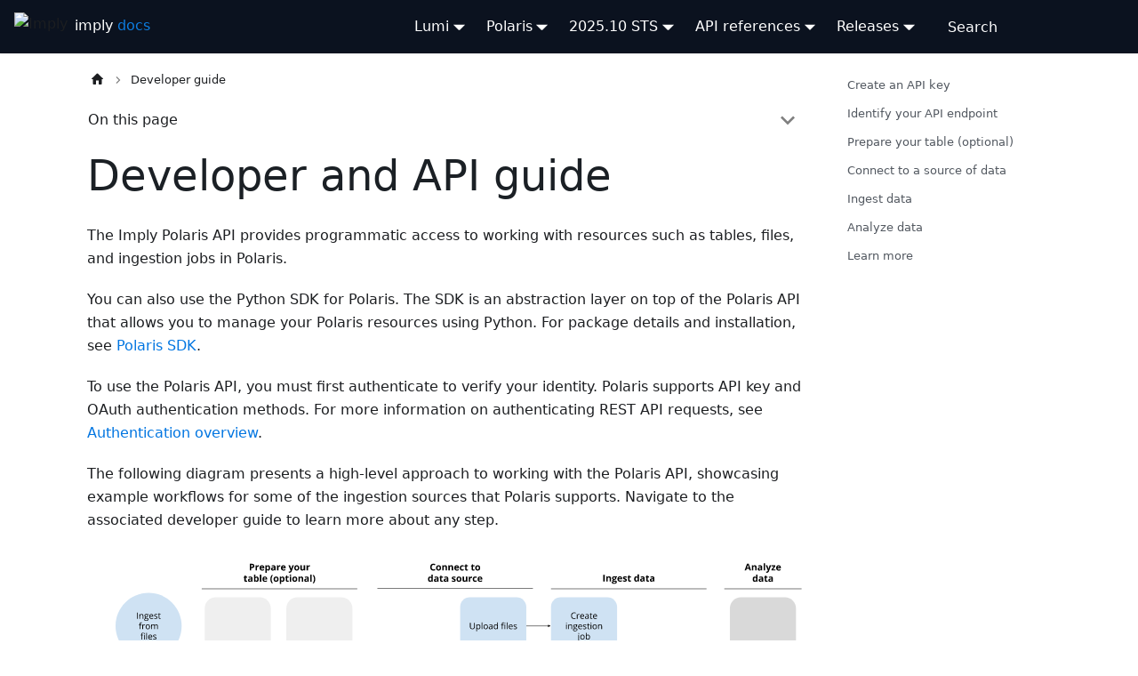

--- FILE ---
content_type: text/html
request_url: https://docs.imply.io/polaris/api-overview/
body_size: 35925
content:
<!doctype html><html lang=en dir=ltr class="docs-wrapper plugin-docs plugin-id-default docs-version-current docs-doc-page docs-doc-id-api-overview" data-has-hydrated=false><meta charset=UTF-8><meta name=generator content="Docusaurus v3.7.0"><title data-rh=true>Developer and API guide | Imply</title><meta data-rh=true name=viewport content="width=device-width, initial-scale=1.0"><meta data-rh=true name=twitter:card content=summary_large_image><meta data-rh=true property=og:image content=https://docs.imply.io/img/undraw_online.svg><meta data-rh=true name=twitter:image content=https://docs.imply.io/img/undraw_online.svg><meta data-rh=true property=og:url content=https://docs.imply.io/polaris/api-overview><meta data-rh=true property=og:locale content=en><meta data-rh=true name=docusaurus_locale content=en><meta data-rh=true name=docsearch:language content=en><meta data-rh=true name=docusaurus_version content=current><meta data-rh=true name=docusaurus_tag content=docs-default-current><meta data-rh=true name=docsearch:version content=current><meta data-rh=true name=docsearch:docusaurus_tag content=docs-default-current><meta data-rh=true property=og:title content="Developer and API guide | Imply"><meta data-rh=true name=description content="The Imply Polaris API provides programmatic access to working with resources such as tables, files, and ingestion jobs in Polaris."><meta data-rh=true property=og:description content="The Imply Polaris API provides programmatic access to working with resources such as tables, files, and ingestion jobs in Polaris."><link data-rh=true rel=icon href=/img/favicon.ico><link data-rh=true rel=canonical href=https://docs.imply.io/polaris/api-overview><link data-rh=true rel=alternate href=https://docs.imply.io/polaris/api-overview hreflang=en><link data-rh=true rel=alternate href=https://docs.imply.io/polaris/api-overview hreflang=x-default><link rel=preconnect href=https://www.googletagmanager.com><script>window.dataLayer=window.dataLayer||[],function(e,t,a,n,r){e[n]=e[n]||[],e[n].push({"gtm.start":new Date().getTime(),event:"gtm.js"});var d=t.getElementsByTagName(a)[0],g=t.createElement(a);g.async=!0,g.src="https://www.googletagmanager.com/gtm.js?id="+r+("dataLayer"!=n?"&l="+n:""),d.parentNode.insertBefore(g,d)}(window,document,"script","dataLayer","GTM-N48DSKS")</script><script src=https://buttons.github.io/buttons.js></script><script src=https://cdnjs.cloudflare.com/ajax/libs/clipboard.js/2.0.0/clipboard.min.js></script><script src=/js/code-block-buttons.js></script><script src=/js/docs-rating.js></script><link rel=stylesheet href=/assets/css/styles.839f6b66.css><script src=/assets/js/runtime~main.7f4097d4.js defer></script><script src=/assets/js/main.25863a20.js defer></script><body class=navigation-with-keyboard><noscript><iframe src="https://www.googletagmanager.com/ns.html?id=GTM-N48DSKS" height=0 width=0 style=display:none;visibility:hidden></iframe></noscript>


<script>!function(){var t,e=function(){try{return new URLSearchParams(window.location.search).get("docusaurus-theme")}catch(t){}}()||function(){try{return window.localStorage.getItem("theme")}catch(t){}}();t=null!==e?e:"light",document.documentElement.setAttribute("data-theme",t)}(),function(){try{for(var[t,e]of new URLSearchParams(window.location.search).entries())if(t.startsWith("docusaurus-data-")){var a=t.replace("docusaurus-data-","data-");document.documentElement.setAttribute(a,e)}}catch(t){}}()</script><div id=__docusaurus><div role=region aria-label="Skip to main content"><a class=skipToContent_fXgn href=#__docusaurus_skipToContent_fallback>Skip to main content</a></div><nav aria-label=Main class="navbar navbar--fixed-top"><div class=navbar__inner><div class=navbar__items><button aria-label="Toggle navigation bar" aria-expanded=false class="navbar__toggle clean-btn" type=button><svg width=30 height=30 viewBox="0 0 30 30" aria-hidden=true><path stroke=currentColor stroke-linecap=round stroke-miterlimit=10 stroke-width=2 d="M4 7h22M4 15h22M4 23h22"/></svg></button><a class=navbar__brand href=/><div class=navbar__logo><img src=/img/favicon.ico alt=Imply class="themedComponent_mlkZ themedComponent--light_NVdE"><img src=/img/favicon.ico alt=Imply class="themedComponent_mlkZ themedComponent--dark_xIcU"></div><b class="navbar__title text--truncate"></b></a></div><div class="navbar__items navbar__items--right"><div class="navbar__item dropdown dropdown--hoverable dropdown--right"><a href=# aria-haspopup=true aria-expanded=false role=button class=navbar__link>Lumi</a><ul class=dropdown__menu><li><a class=dropdown__link href=/lumi>About</a><li><a class=dropdown__link href=/lumi/get-started/quickstart>Get started</a><li><a class=dropdown__link href=/lumi/send-events/>Send events</a><li><a class=dropdown__link href=/lumi/transform-events>Transform events</a><li><a class=dropdown__link href=/lumi/search-events/>Search events</a><li><a class=dropdown__link href=/lumi/fed-search-splunk/>Search events with Splunk®</a><li><a class=dropdown__link href=/lumi/access/manage-roles/>Manage access</a></ul></div><div class="navbar__item dropdown dropdown--hoverable dropdown--right"><a aria-current=page class="navbar__link active" aria-haspopup=true aria-expanded=false role=button href=/polaris>Polaris</a><ul class=dropdown__menu><li><a class=dropdown__link href=/polaris/>Get started</a><li><a class=dropdown__link href=/polaris/api-overview>Dev guide</a><li><a class=dropdown__link href=/polaris/ingestion-sources>Ingestion</a><li><a class=dropdown__link href=/polaris/vis-overview>Visualization</a><li><a class=dropdown__link href=/polaris/project-manage>Management</a></ul></div><div class="navbar__item dropdown dropdown--hoverable dropdown--right"><a href=# aria-haspopup=true aria-expanded=false role=button class=navbar__link>2025.10 STS</a><ul class=dropdown__menu><li><a class=dropdown__link href=/latest>Overview</a><li><a class=dropdown__link href=/latest/ingestion-overview>Ingest</a><li><a class=dropdown__link href=/latest/druid-query-overview>Query</a><li><a class=dropdown__link href=/latest/pivot-overview>Visualize</a><li><a class=dropdown__link href=/latest/admin-overview>Administer</a><li><a class=dropdown__link href=/latest/planning>Deploy</a></ul></div><div class="navbar__item dropdown dropdown--hoverable dropdown--right"><a href=# aria-haspopup=true aria-expanded=false role=button class=navbar__link>API references</a><ul class=dropdown__menu><li><a href=https://docs.imply.io/api/polaris/api-reference target=_blank rel="noopener noreferrer" class=dropdown__link>Polaris API<svg width=12 height=12 aria-hidden=true viewBox="0 0 24 24" class=iconExternalLink_nPIU><path fill=currentColor d="M21 13v10h-21v-19h12v2h-10v15h17v-8h2zm3-12h-10.988l4.035 4-6.977 7.07 2.828 2.828 6.977-7.07 4.125 4.172v-11z"/></svg></a><li><a class=dropdown__link href=/latest/druid/api-reference>Enterprise API</a><li><a class=dropdown__link href=/latest/pivot-api-access>Pivot API</a><li><a href=https://docs.imply.io/api/manager/api-reference target=_blank rel="noopener noreferrer" class=dropdown__link>Imply Cloud Manager API<svg width=12 height=12 aria-hidden=true viewBox="0 0 24 24" class=iconExternalLink_nPIU><path fill=currentColor d="M21 13v10h-21v-19h12v2h-10v15h17v-8h2zm3-12h-10.988l4.035 4-6.977 7.07 2.828 2.828 6.977-7.07 4.125 4.172v-11z"/></svg></a></ul></div><div class="navbar__item dropdown dropdown--hoverable dropdown--right"><a href=# aria-haspopup=true aria-expanded=false role=button class=navbar__link>Releases</a><ul class=dropdown__menu><li><a class=dropdown__link href=/polaris/release/>Polaris</a><li><a class=dropdown__link href=/latest/release>Enterprise latest</a><li><a href=https://docs.imply.io/2025.01-lts/release/ target=_blank rel="noopener noreferrer" class=dropdown__link>2025 Enterprise LTS<svg width=12 height=12 aria-hidden=true viewBox="0 0 24 24" class=iconExternalLink_nPIU><path fill=currentColor d="M21 13v10h-21v-19h12v2h-10v15h17v-8h2zm3-12h-10.988l4.035 4-6.977 7.07 2.828 2.828 6.977-7.07 4.125 4.172v-11z"/></svg></a><li><a href=https://docs.imply.io/2024.01-lts/release/ target=_blank rel="noopener noreferrer" class=dropdown__link>2024 Enterprise LTS<svg width=12 height=12 aria-hidden=true viewBox="0 0 24 24" class=iconExternalLink_nPIU><path fill=currentColor d="M21 13v10h-21v-19h12v2h-10v15h17v-8h2zm3-12h-10.988l4.035 4-6.977 7.07 2.828 2.828 6.977-7.07 4.125 4.172v-11z"/></svg></a><li><a class=dropdown__link href=/versions>All versions</a><li><a class=dropdown__link href=/deprecations>Deprecations</a></ul></div><div class=navbarSearchContainer_Bca1><form class=search-bar action=/search id=search-form-p8405ohht><label class=search-label for=search-input id=search-label><i class="fa fa-search"></i></label><input aria-autocomplete=both aria-labelledby=docsearch-label autocomplete=off autocorrect=off autocapitalize=off enterkeyhint=go spellcheck=false type=search placeholder=Search name=q class=search-input id=search-input-n1z9l4yfp></form></div></div></div><div role=presentation class=navbar-sidebar__backdrop></div></nav><div id=__docusaurus_skipToContent_fallback class="main-wrapper mainWrapper_z2l0"><div class=docsWrapper_hBAB><button aria-label="Scroll back to top" class="clean-btn theme-back-to-top-button backToTopButton_sjWU" type=button></button><div class=docRoot_UBD9><aside class="theme-doc-sidebar-container docSidebarContainer_YfHR"><div class=sidebarViewport_aRkj><div class=sidebar_njMd><nav aria-label="Docs sidebar" class="menu thin-scrollbar menu_SIkG"><ul class="theme-doc-sidebar-menu menu__list"><li class="theme-doc-sidebar-item-category theme-doc-sidebar-item-category-level-1 menu__list-item menu__list-item--collapsed"><div class=menu__list-item-collapsible><a class="menu__link menu__link--sublist" href=/polaris/>Getting started</a><button aria-label="Expand sidebar category 'Getting started'" aria-expanded=false type=button class="clean-btn menu__caret"></button></div><li class="theme-doc-sidebar-item-category theme-doc-sidebar-item-category-level-1 menu__list-item menu__list-item--collapsed"><div class=menu__list-item-collapsible><a class="menu__link menu__link--sublist" href=/polaris/data-overview>Tables and data management</a><button aria-label="Expand sidebar category 'Tables and data management'" aria-expanded=false type=button class="clean-btn menu__caret"></button></div><li class="theme-doc-sidebar-item-category theme-doc-sidebar-item-category-level-1 menu__list-item menu__list-item--collapsed"><div class=menu__list-item-collapsible><a class="menu__link menu__link--sublist" href=/polaris/ingestion-job>Ingestion jobs</a><button aria-label="Expand sidebar category 'Ingestion jobs'" aria-expanded=false type=button class="clean-btn menu__caret"></button></div><li class="theme-doc-sidebar-item-category theme-doc-sidebar-item-category-level-1 menu__list-item menu__list-item--collapsed"><div class=menu__list-item-collapsible><a class="menu__link menu__link--sublist" href=/polaris/ingestion-sources>Ingestion sources</a><button aria-label="Expand sidebar category 'Ingestion sources'" aria-expanded=false type=button class="clean-btn menu__caret"></button></div><li class="theme-doc-sidebar-item-category theme-doc-sidebar-item-category-level-1 menu__list-item menu__list-item--collapsed"><div class=menu__list-item-collapsible><a class="menu__link menu__link--sublist" href=/polaris/ingest-with-filters>Ingestion features</a><button aria-label="Expand sidebar category 'Ingestion features'" aria-expanded=false type=button class="clean-btn menu__caret"></button></div><li class="theme-doc-sidebar-item-category theme-doc-sidebar-item-category-level-1 menu__list-item menu__list-item--collapsed"><div class=menu__list-item-collapsible><a class="menu__link menu__link--sublist" href=/polaris/vis-overview>Analytics</a><button aria-label="Expand sidebar category 'Analytics'" aria-expanded=false type=button class="clean-btn menu__caret"></button></div><li class="theme-doc-sidebar-item-category theme-doc-sidebar-item-category-level-1 menu__list-item menu__list-item--collapsed"><div class=menu__list-item-collapsible><a class="menu__link menu__link--sublist" href=/polaris/query>Querying</a><button aria-label="Expand sidebar category 'Querying'" aria-expanded=false type=button class="clean-btn menu__caret"></button></div><li class="theme-doc-sidebar-item-category theme-doc-sidebar-item-category-level-1 menu__list-item menu__list-item--collapsed"><div class=menu__list-item-collapsible><a class="menu__link menu__link--sublist" href=/polaris/monitoring>Monitoring</a><button aria-label="Expand sidebar category 'Monitoring'" aria-expanded=false type=button class="clean-btn menu__caret"></button></div><li class="theme-doc-sidebar-item-category theme-doc-sidebar-item-category-level-1 menu__list-item menu__list-item--collapsed"><div class=menu__list-item-collapsible><a class="menu__link menu__link--sublist" href=/polaris/project-manage>Manage projects</a><button aria-label="Expand sidebar category 'Manage projects'" aria-expanded=false type=button class="clean-btn menu__caret"></button></div><li class="theme-doc-sidebar-item-category theme-doc-sidebar-item-category-level-1 menu__list-item menu__list-item--collapsed"><div class=menu__list-item-collapsible><a class="menu__link menu__link--sublist" href=/polaris/billing-overview>Billing</a><button aria-label="Expand sidebar category 'Billing'" aria-expanded=false type=button class="clean-btn menu__caret"></button></div><li class="theme-doc-sidebar-item-category theme-doc-sidebar-item-category-level-1 menu__list-item menu__list-item--collapsed"><div class=menu__list-item-collapsible><a class="menu__link menu__link--sublist" href=/polaris/security-overview>Security</a><button aria-label="Expand sidebar category 'Security'" aria-expanded=false type=button class="clean-btn menu__caret"></button></div><li class="theme-doc-sidebar-item-category theme-doc-sidebar-item-category-level-1 menu__list-item"><div class="menu__list-item-collapsible menu__list-item-collapsible--active"><a class="menu__link menu__link--sublist menu__link--active" aria-current=page href=/polaris/api-overview>Developer guide</a><button aria-label="Collapse sidebar category 'Developer guide'" aria-expanded=true type=button class="clean-btn menu__caret"></button></div><ul style=display:block;overflow:visible;height:auto class=menu__list><li class="theme-doc-sidebar-item-link theme-doc-sidebar-item-link-level-2 menu__list-item"><a class="menu__link menu__link--active" aria-current=page tabindex=0 href=/polaris/api-overview>Overview</a><li class="theme-doc-sidebar-item-link theme-doc-sidebar-item-link-level-2 menu__list-item"><a class=menu__link tabindex=0 href=/polaris/api-migration>Migrate deprecated resources</a><li class="theme-doc-sidebar-item-category theme-doc-sidebar-item-category-level-2 menu__list-item menu__list-item--collapsed"><div class=menu__list-item-collapsible><a class="menu__link menu__link--sublist" tabindex=0 href=/polaris/auth-overview>Security</a><button aria-label="Expand sidebar category 'Security'" aria-expanded=false type=button class="clean-btn menu__caret"></button></div><li class="theme-doc-sidebar-item-category theme-doc-sidebar-item-category-level-2 menu__list-item menu__list-item--collapsed"><div class=menu__list-item-collapsible><a class="menu__link menu__link--sublist" tabindex=0 href=/polaris/api-project-manage>Manage projects</a><button aria-label="Expand sidebar category 'Manage projects'" aria-expanded=false type=button class="clean-btn menu__caret"></button></div><li class="theme-doc-sidebar-item-category theme-doc-sidebar-item-category-level-2 menu__list-item menu__list-item--collapsed"><div class=menu__list-item-collapsible><a class="menu__link menu__link--sublist menu__link--sublist-caret" role=button aria-expanded=false tabindex=0 href=/polaris/api-ingest-files>Tables and data management</a></div><li class="theme-doc-sidebar-item-category theme-doc-sidebar-item-category-level-2 menu__list-item menu__list-item--collapsed"><div class=menu__list-item-collapsible><a class="menu__link menu__link--sublist" tabindex=0 href=/polaris/api-ingestion-job>Ingestion jobs</a><button aria-label="Expand sidebar category 'Ingestion jobs'" aria-expanded=false type=button class="clean-btn menu__caret"></button></div><li class="theme-doc-sidebar-item-category theme-doc-sidebar-item-category-level-2 menu__list-item menu__list-item--collapsed"><div class=menu__list-item-collapsible><a class="menu__link menu__link--sublist menu__link--sublist-caret" role=button aria-expanded=false tabindex=0 href=/polaris/api-connection-auth>Ingestion sources</a></div><li class="theme-doc-sidebar-item-category theme-doc-sidebar-item-category-level-2 menu__list-item menu__list-item--collapsed"><div class=menu__list-item-collapsible><a class="menu__link menu__link--sublist menu__link--sublist-caret" role=button aria-expanded=false tabindex=0 href=/polaris/api-ingest-filter>Ingestion features</a></div><li class="theme-doc-sidebar-item-category theme-doc-sidebar-item-category-level-2 menu__list-item menu__list-item--collapsed"><div class=menu__list-item-collapsible><a class="menu__link menu__link--sublist" tabindex=0 href=/polaris/api-query>Query data</a><button aria-label="Expand sidebar category 'Query data'" aria-expanded=false type=button class="clean-btn menu__caret"></button></div><li class="theme-doc-sidebar-item-category theme-doc-sidebar-item-category-level-2 menu__list-item menu__list-item--collapsed"><div class=menu__list-item-collapsible><a class="menu__link menu__link--sublist" tabindex=0 href=/polaris/analyze-your-data>Analyze data</a><button aria-label="Expand sidebar category 'Analyze data'" aria-expanded=false type=button class="clean-btn menu__caret"></button></div><li class="theme-doc-sidebar-item-link theme-doc-sidebar-item-link-level-2 menu__list-item"><a class=menu__link tabindex=0 href=/polaris/api-storage-policy>Set a storage policy</a><li class="theme-doc-sidebar-item-link theme-doc-sidebar-item-link-level-2 menu__list-item"><a class=menu__link tabindex=0 href=/polaris/api-delete-data>Delete data</a><li class="theme-doc-sidebar-item-link theme-doc-sidebar-item-link-level-2 menu__list-item"><a class=menu__link tabindex=0 href=/polaris/api-restore-data>Restore data</a><li class="theme-doc-sidebar-item-category theme-doc-sidebar-item-category-level-2 menu__list-item"><div class=menu__list-item-collapsible><a class=menu__link tabindex=0>API documentation</a></div><ul style=display:block;overflow:visible;height:auto class=menu__list><li class="theme-doc-sidebar-item-link theme-doc-sidebar-item-link-level-3 menu__list-item"><a class=menu__link tabindex=0 href=/polaris/OpenAPI>OpenAPI reference</a><li class="theme-doc-sidebar-item-link theme-doc-sidebar-item-link-level-3 menu__list-item"><a class=menu__link tabindex=0 href=/polaris/python-sdk>Python SDK</a><li class="theme-doc-sidebar-item-link theme-doc-sidebar-item-link-level-3 menu__list-item"><a class=menu__link tabindex=0 href=/polaris/datacube-query-api>Data cube query API</a><li class="theme-doc-sidebar-item-link theme-doc-sidebar-item-link-level-3 menu__list-item"><a class=menu__link tabindex=0 href=/polaris/api-druid-native-query>Druid native query API</a></ul><li class="theme-doc-sidebar-item-category theme-doc-sidebar-item-category-level-2 menu__list-item menu__list-item--collapsed"><div class=menu__list-item-collapsible><a class="menu__link menu__link--sublist menu__link--sublist-caret" role=button aria-expanded=false tabindex=0 href=/polaris/lookups-migration>Migrations</a></div></ul><li class="theme-doc-sidebar-item-category theme-doc-sidebar-item-category-level-1 menu__list-item menu__list-item--collapsed"><div class=menu__list-item-collapsible><a class="menu__link menu__link--sublist" href=/polaris/release>Product info</a><button aria-label="Expand sidebar category 'Product info'" aria-expanded=false type=button class="clean-btn menu__caret"></button></div></ul></nav></div></div></aside><main class=docMainContainer_TBSr><div class="container padding-top--md padding-bottom--lg"><div class=row><div class="col docItemCol_VOVn"><div class=docItemContainer_Djhp><article><nav class="theme-doc-breadcrumbs breadcrumbsContainer_Z_bl" aria-label=Breadcrumbs><ul class=breadcrumbs itemscope itemtype=https://schema.org/BreadcrumbList><li class=breadcrumbs__item><a aria-label="Home page" class=breadcrumbs__link href=/><svg viewBox="0 0 24 24" class=breadcrumbHomeIcon_YNFT><path d="M10 19v-5h4v5c0 .55.45 1 1 1h3c.55 0 1-.45 1-1v-7h1.7c.46 0 .68-.57.33-.87L12.67 3.6c-.38-.34-.96-.34-1.34 0l-8.36 7.53c-.34.3-.13.87.33.87H5v7c0 .55.45 1 1 1h3c.55 0 1-.45 1-1z" fill=currentColor /></svg></a><li itemscope itemprop=itemListElement itemtype=https://schema.org/ListItem class="breadcrumbs__item breadcrumbs__item--active"><span class=breadcrumbs__link itemprop=name>Developer guide</span><meta itemprop=position content=1></ul></nav><div class="tocCollapsible_ETCw theme-doc-toc-mobile tocMobile_ITEo"><button type=button class="clean-btn tocCollapsibleButton_TO0P">On this page</button></div><div class="theme-doc-markdown markdown"><header><h1>Developer and API guide</h1></header><p>The Imply Polaris API provides programmatic access to working with resources such as tables, files, and ingestion jobs in Polaris.</p>
<p>You can also use the Python SDK for Polaris. The SDK is an abstraction layer on top of the Polaris API
that allows you to manage your Polaris resources using Python.
For package details and installation, see <a href=https://pypi.org/project/polaris-sdk/ target=_blank rel="noopener noreferrer">Polaris SDK</a>.</p>
<p>To use the Polaris API, you must first authenticate to verify your identity.
Polaris supports API key and OAuth authentication methods.
For more information on authenticating REST API requests, see <a href=/polaris/auth-overview>Authentication overview</a>.</p>
<p>The following diagram presents a high-level approach to working with the Polaris API,
showcasing example workflows for some of the ingestion sources that Polaris supports.
Navigate to the associated developer guide to learn more about any step.</p>
<p><img decoding=async loading=lazy alt="API workflow diagram" src=/assets/images/api-overview-diagram-567284d7632b8d416641f3b99c1e1f2a.svg width=1536 height=720 class=img_ev3q></p>
<h2 class="anchor anchorWithStickyNavbar_LWe7" id=create-an-api-key>Create an API key<a href=#create-an-api-key class=hash-link aria-label="Direct link to Create an API key" title="Direct link to Create an API key">​</a></h2>
<p>We recommend using API keys to authenticate to the Polaris API. To learn more about the benefits of API key authentication see <a href=/polaris/auth-overview>Authentication overview</a>. For instructions on how to create an API key see <a href=/polaris/api-keys#create-api-keys>Create API keys</a>.</p>
<h2 class="anchor anchorWithStickyNavbar_LWe7" id=identify-your-api-endpoint>Identify your API endpoint<a href=#identify-your-api-endpoint class=hash-link aria-label="Direct link to Identify your API endpoint" title="Direct link to Identify your API endpoint">​</a></h2>
<p>Your API endpoint is the location where the API sends and receives requests. The API endpoint for Polaris follows the format: <code>https://ORG_NAME.REGION.CLOUD_PROVIDER.api.imply.io/v1/projects/PROJECT_ID</code>. To find your API endpoint:</p>
<ol>
<li>
<p>Select <code>Sources</code> in the left navigation menu.</p>
</li>
<li>
<p>Near the top right corner of the page, select <strong>Create source > Upload via API</strong> to display instructions to upload a file using the API.</p>
</li>
<li>
<p>Your API endpoint is the URL on the first line of the curl command. You can copy and paste it to use where needed.</p>
</li>
</ol>
<p><img decoding=async loading=lazy alt="Identify API endpoint" src=/assets/images/api-overview-01-a9a806fd7972895b5b76e941b6a592c5.png width=1250 height=640 class=img_ev3q></p>
<p>By referencing the endpoint format you can find the organization name, region, cloud provider, and project ID embedded in the URL.
For more information on base URL path parameters, refer to the <a href=/api/polaris/api-reference target=_blank rel="noopener noreferrer">API reference</a>.</p>
<h2 class="anchor anchorWithStickyNavbar_LWe7" id=prepare-your-table-optional>Prepare your table (optional)<a href=#prepare-your-table-optional class=hash-link aria-label="Direct link to Prepare your table (optional)" title="Direct link to Prepare your table (optional)">​</a></h2>
<p>Before you ingest data into Polaris, you can <a href=/polaris/api-create-table>create a table</a> and define its schema.
This step is optional—you do not have to create a table before starting an ingestion job.
For ease of use, Polaris can automatically create a table with the appropriate table type and schema mode.
If you prefer stricter data governance and schema design, create the table yourself.
When you create the table manually, you can determine the table type, schema mode, partitioning, and rollup, among other characteristics.
You can make some updates to a table after it's created; however, its name and type cannot be changed.</p>
<p>A table schema is only required for <a href=/polaris/tables#strict-table>tables with strict schema enforcement</a>.
If you want to enforce strict schema conformity on your data, use a strict table. If you want to allow for a changing or flexible schema, use a flexible table.
Polaris creates tables in flexible schema mode by default.</p>
<p>For Polaris to create your table, set <code>createTableIfNotExists</code> to <code>true</code> in the ingestion job spec.
Polaris automatically determines the table attributes from the job spec.
For details, see <a href=/polaris/tables#automatically-created-tables>Automatically created tables</a>.</p>
<h2 class="anchor anchorWithStickyNavbar_LWe7" id=connect-to-a-source-of-data>Connect to a source of data<a href=#connect-to-a-source-of-data class=hash-link aria-label="Direct link to Connect to a source of data" title="Direct link to Connect to a source of data">​</a></h2>
<p>Specify the source of your data. For most sources, you need to create a connection to access the data.</p>
<ul>
<li>For batch ingestion from files, <a href=/polaris/api-upload>upload files to a staging area</a>.</li>
<li>For streaming ingestion or batch ingestion from Amazon S3, create a connection to define the source of data. For example, <a href=/polaris/api-stream>push streaming</a>, <a href=/polaris/api-ingest-confluent>Confluent Cloud</a>, <a href=/polaris/api-ingest-s3>Amazon S3</a>, <a href=/polaris/api-ingest-kafka>Apache Kafka</a>.</li>
</ul>
<p>Ingesting from an existing Polaris table does not require additional information.</p>
<p>For more information on ingestion sources, see <a href=/polaris/ingestion-sources>Ingestion sources overview</a>.</p>
<h2 class="anchor anchorWithStickyNavbar_LWe7" id=ingest-data>Ingest data<a href=#ingest-data class=hash-link aria-label="Direct link to Ingest data" title="Direct link to Ingest data">​</a></h2>
<p><a href=/polaris/api-ingestion-job>Create an ingestion job</a> to define the source data, destination table, and any transformations to apply to the data before ingestion.
You can also use <a href=/polaris/api-sql-ingestion>SQL</a> as opposed to the JSON job spec to describe the ingestion job.</p>
<p><a href=/polaris/api-ingest-streaming>Streaming ingestion jobs</a> have additional options you can set to control <a href=/polaris/schema-auto-discovery>schema auto-discovery</a> or the position to read from the topic or stream.</p>
<p>For a push streaming connection, you also need to <a href=/polaris/api-stream>push events to the connection</a>.</p>
<h2 class="anchor anchorWithStickyNavbar_LWe7" id=analyze-data>Analyze data<a href=#analyze-data class=hash-link aria-label="Direct link to Analyze data" title="Direct link to Analyze data">​</a></h2>
<p>Use the Polaris APIs to create data cubes, dashboards, embedding links, alerts, and reports. See <a href=/polaris/analyze-your-data>Guide for analyzing data</a> for details.</p>
<p>Query the data using the <a href=/polaris/query>SQL workbench in the UI</a> or <a href=/polaris/api-query>submit SQL queries using the API</a>.</p>
<p>You can also integrate external applications with Polaris:</p>
<ul>
<li><a href=/polaris/jdbc>Connect over JDBC</a>: Connect a JDBC driver to Polaris.</li>
<li><a href=/polaris/bi-tools>Link to BI tools</a>: Access Polaris data from business intelligence tools such as Tableau, Looker, Apache Superset, and Grafana.</li>
</ul>
<h2 class="anchor anchorWithStickyNavbar_LWe7" id=learn-more>Learn more<a href=#learn-more class=hash-link aria-label="Direct link to Learn more" title="Direct link to Learn more">​</a></h2>
<p>For more information on the Polaris API, see <a href=/api/polaris/api-reference target=_blank rel="noopener noreferrer">API reference</a>.</div></article><nav class="pagination-nav docusaurus-mt-lg" aria-label="Docs pages"><a class="pagination-nav__link pagination-nav__link--next" href=/polaris/api-migration><div class=pagination-nav__sublabel>Next</div><div class=pagination-nav__label>Migrate deprecated resources</div></a></nav></div></div><div class="col col--3"><div class="tableOfContents_bqdL thin-scrollbar theme-doc-toc-desktop"><ul class="table-of-contents table-of-contents__left-border"><li><a href=#create-an-api-key class="table-of-contents__link toc-highlight">Create an API key</a><li><a href=#identify-your-api-endpoint class="table-of-contents__link toc-highlight">Identify your API endpoint</a><li><a href=#prepare-your-table-optional class="table-of-contents__link toc-highlight">Prepare your table (optional)</a><li><a href=#connect-to-a-source-of-data class="table-of-contents__link toc-highlight">Connect to a source of data</a><li><a href=#ingest-data class="table-of-contents__link toc-highlight">Ingest data</a><li><a href=#analyze-data class="table-of-contents__link toc-highlight">Analyze data</a><li><a href=#learn-more class="table-of-contents__link toc-highlight">Learn more</a></ul></div></div></div></div></main></div></div></div><footer class=footer-component><div class="container container-fluid"><div class=footer_copy><a href=https://imply.io/#><img src=/img/logo.png></a><p>Imply, the real-time analytics platform built from Apache Druid, is a fast, easy way to provide the best experience possible for your analytics apps.</p><a href=https://imply.io/#>Read more about Apache Druid</a></div><div class=footer__links><div class="list-cols undefined"><h3><img>Apache Druid</h3><p><ul><li><a href=https://imply.io/what-is-druid/>Apache Druid 101</a><li><a href=https://imply.io/compare-druid-to-other-databases/>Tech comparisons</a><li><a href=https://imply.io/why-imply/>Why Imply for Druid</a></ul></div><div class="list-cols undefined"><h3><img>Imply Products</h3><p><ul><li><a href=https://imply.io/imply-fully-managed-dbaas-polaris/>Imply Polaris</a><li><a href=https://imply.io/imply-enterprise-hybrid/>Imply Enterprise Hybrid</a><li><a href=https://imply.io/imply-enterprise>Imply Enterprise</a></ul></div><div class="list-cols undefined"><h3><img>Integrations</h3><p><ul><li><a href=https://imply.io/true-stream-ingestion/>Streams</a><li><a href=https://imply.io/database-ingeston/>Databases</a><li><a href=https://imply.io/integrations-visualizations/>Visualizations</a></ul></div><div class="list-cols undefined"><h3><img>Use Cases - Functional Use</h3><p><ul><li><a href=https://imply.io/use-cases/a-database-for-real-time-analytics/>Real-time analytics</a><li><a href=https://imply.io/use-cases/a-database-for-operational-visibility/>Operational visibility</a><li><a href=https://imply.io/use-cases/a-database-for-rapid-data-exploration/>Rapid data exploration</a><li><a href=https://imply.io/use-cases/a-database-for-real-time-decisioning/>Real-time decisioning</a></ul></div><div class="list-cols undefined"><h3><img>Use Cases - By Application</h3><p><ul><li><a href=https://imply.io/use-cases/a-database-for-application-observability/>Application observability</a><li><a href=https://imply.io/a-database-for-external-facing-analytics/>External-facing analytics</a><li><a href=https://imply.io/use-cases/a-database-for-security-and-fraud-analytics/>Security / fraud analytics</a><li><a href=https://imply.io/use-cases/a-database-for-product-analytics/>Product analytics</a><li><a href=https://imply.io/use-cases/a-database-for-iot-and-telemetry/>IoT and telemetry</a></ul></div><div class="list-cols undefined"><h3><img>Success Stories</h3><p><ul><li><a href=https://imply.io/case-studies/confluents-next-gen-observability-platform-powered-by-apache-druid/>Confluent</a><li><a href=https://imply.io/case-studies/target-and-apache-druid-real-time-analytics-at-massive-scale/>Target</a><li><a href=https://imply.io/case-studies/how-druid-provides-internet-scale-observability-at-netflix/>Netflix</a><li><a href=https://imply.io/case-studies/atlassian-switches-from-postgresql-to-druid-for-customer-analytics/>Atlassian</a><li><a href=https://imply.io/case-studies/how-poshmark-uses-druid-to-monitor-their-platform-in-real-time/>Poshmark</a><li><a href=https://imply.io/case-studies/paytm-built-a-pb-scale-analytics-application-using-druid-with-imply/>Paytm</a></ul></div><div class="list-cols undefined"><h3><img>Resources</h3><p><ul><li><a href=https://imply.io/resources/blog/>Blogs</a><li><a href="https://docs.imply.io/?_ga=2.225748957.652126738.1682957198-37739511.1672769494">Documentation</a><li><a href=https://learn.imply.io/>Training</a><li><a href=https://imply.io/resources/videos>Videos</a><li><a href=https://imply.io/podcasts>Podcasts</a></ul></div><div class="list-cols undefined"><h3><img>Connect</h3><p><ul><li><a href=https://imply.io/community>Community</a><li><a href=https://imply.io/resources/events/>Events</a><li><a href=https://imply.io/resources/videos>Webinars</a><li><a href=https://imply.io/services/>Commercial support</a><li><a href=https://druid.apache.org/community/>Community support</a><li><a href=https://imply.io/trust-center/>Trust center</a></ul></div><div class="list-cols undefined"><h3><img>Company</h3><p><ul><li><a href=https://imply.io/about-imply/>About</a><li><a href=https://imply.io/careers/>Careers</a><li><a href=https://imply.io/leadership-team/>Leadership</a><li><a href=https://imply.io/partners/>Partners</a><li><a href=https://imply.io/news-and-press/>Newsroom</a><li><a href=https://imply.io/contact>Contact</a></ul></div><div class="list-cols undefined"><h3><img>Pricing</h3><p><ul><li><a href=https://imply.io/imply-polaris-pricing/>Get started with Polaris</a></ul></div></div></div><div class="container container-fluid"><div class=socials-container><a href=https://www.linkedin.com/company/imply/ target=_blank><img src=/img/linkedin.png></a><a href=https://twitter.com/implydata target=_blank><img src=/img/twitter.png></a><a href=https://www.youtube.com/c/Implydata target=_blank><img src=/img/youtube.png></a><a href=https://github.com/apache/druid-website-src target=_blank><img src=/img/github.png></a><a href="https://druid.apache.org/community/join-slack?v=1" target=_blank><img src=/img/slack-social.png></a></div></div><div id=copyright-widget class="container container-fluid" role=complementary><div><p>Copyright © 2025<!-- -->. All rights reserved. Imply, the Imply logo, Imply Lumi, and Polaris are either trademarks or registered trademarks of Imply Data, Inc. in the U.S. and/or other countries. Apache Kafka, Apache Druid, Druid and the Druid logo are either registered trademarks or trademarks of the Apache Software Foundation in the U.S. and/or other countries. All other marks and logos are the property of their respective owners.<ul><li><a href=https://imply.io/privacy/>Privacy</a><li><a href=https://imply.io/trust-center/>Trust Center</a><li><a href=https://imply.io/imply-cookie-policy/>Cookie Policy</a><li><a href=https://imply.io/legal/>Legal</a></ul></div></div></footer></div>

--- FILE ---
content_type: application/javascript
request_url: https://docs.imply.io/assets/js/a7bd4aaa.dbc2db33.js
body_size: 77773
content:
"use strict";(self.webpackChunk=self.webpackChunk||[]).push([["55211"],{18790:function(e,i,t){t.d(i,{H:()=>d,f:()=>function e(i,t,s){return void 0===s&&(s=[]),i.some(function(i){var r=i.path?(0,a.LX)(t,i):s.length?s[s.length-1].match:a.F0.computeRootMatch(t);return r&&(s.push({route:i,match:r}),i.routes&&e(i.routes,t,s)),r}),s}});var a=t(16550),s=t(16019),r=t(67294);function d(e,i,t){return void 0===i&&(i={}),void 0===t&&(t={}),e?r.createElement(a.rs,t,e.map(function(e,t){return r.createElement(a.AW,{key:e.key||t,path:e.path,exact:e.exact,strict:e.strict,render:function(t){return e.render?e.render((0,s.Z)({},t,{},i,{route:e})):r.createElement(e.component,(0,s.Z)({},t,i,{route:e}))}})})):null}},37484:function(e,i,t){t.d(i,{M:()=>m,_:()=>u});var a=t(85893),s=t(67294),r=t(75150),d=t(18494),o=t(73557),l=t(62627),n=t(83960);let p={siteConfig:r.default,siteMetadata:n,globalData:d,i18n:o,codeTranslations:l},u=s.createContext(p);function m({children:e}){return(0,a.jsx)(u.Provider,{value:p,children:e})}},19999:function(e,i,t){function a(e){return/^(?:\w*:|\/\/)/.test(e)}function s(e){return void 0!==e&&!a(e)}t.d(i,{Z:()=>s,b:()=>a})},83187:function(e,i,t){t.d(i,{Cg:()=>d,ZP:()=>o});var a=t(67294),s=t(87262),r=t(19999);function d(){let{siteConfig:e}=(0,s.Z)(),{baseUrl:i,url:t}=e,d=e.future.experimental_router;return{withBaseUrl:(0,a.useCallback)((e,a)=>(function({siteUrl:e,baseUrl:i,url:t,options:{forcePrependBaseUrl:a=!1,absolute:s=!1}={},router:d}){if(!t||t.startsWith("#")||(0,r.b)(t))return t;if("hash"===d)return t.startsWith("/")?`.${t}`:`./${t}`;if(a)return i+t.replace(/^\//,"");if(t===i.replace(/\/$/,""))return i;let o=t.startsWith(i)?t:i+t.replace(/^\//,"");return s?e+o:o})({siteUrl:t,baseUrl:i,url:e,options:a,router:d}),[t,i,d])}}function o(e,i={}){let{withBaseUrl:t}=d();return t(e,i)}},87262:function(e,i,t){t.d(i,{Z:()=>r});var a=t(67294),s=t(37484);function r(){return(0,a.useContext)(s._)}},8714:function(e,i,t){t.d(i,{Z:()=>s});var a=t(67294);let s=t(33262).Z.canUseDOM?a.useLayoutEffect:a.useEffect},55970:function(e,i,t){t.d(i,{_:()=>r,z:()=>d});var a=t(85893),s=t(67294);let r=s.createContext(null);function d({children:e,value:i}){let t=s.useContext(r),d=(0,s.useMemo)(()=>(function({parent:e,value:i}){if(!e){if(i){if(!("plugin"in i))throw Error("Unexpected: Docusaurus topmost route context has no `plugin` attribute")}else throw Error("Unexpected: no Docusaurus route context found");return i}let t={...e.data,...i?.data};return{plugin:e.plugin,data:t}})({parent:t,value:i}),[t,i]);return(0,a.jsx)(r.Provider,{value:d,children:e})}},89873:function(e,i,t){t.d(i,{E:()=>l,q:()=>o});var a=t(85893),s=t(67294),r=t(11934);let d=s.createContext(null);function o({children:e,version:i}){return(0,a.jsx)(d.Provider,{value:i,children:e})}function l(){let e=(0,s.useContext)(d);if(null===e)throw new r.i6("DocsVersionProvider");return e}},41443:function(e,i,t){t.r(i),t.d(i,{default:()=>p});var a=t(85893);t(67294);var s=t(59258),r=t(89873),d=t(18790),o=t(2901);function l(e){var i,t;let{version:r}=e;return(0,a.jsxs)(a.Fragment,{children:[(0,a.jsx)(o.Z,{version:r.version,tag:(i=r.pluginId,t=r.version,`docs-${i}-${t}`)}),(0,a.jsx)(s.d,{children:r.noIndex&&(0,a.jsx)("meta",{name:"robots",content:"noindex, nofollow"})})]})}function n(e){let{version:i,route:t}=e;return(0,a.jsx)(s.FG,{className:i.className,children:(0,a.jsx)(r.q,{version:i,children:(0,d.H)(t.routes)})})}function p(e){return(0,a.jsxs)(a.Fragment,{children:[(0,a.jsx)(l,{...e}),(0,a.jsx)(n,{...e})]})}},2901:function(e,i,t){t.d(i,{Z:()=>r});var a=t(85893);t(67294);var s=t(11199);function r({locale:e,version:i,tag:t}){return(0,a.jsxs)(s.Z,{children:[e&&(0,a.jsx)("meta",{name:"docusaurus_locale",content:e}),i&&(0,a.jsx)("meta",{name:"docusaurus_version",content:i}),t&&(0,a.jsx)("meta",{name:"docusaurus_tag",content:t}),e&&(0,a.jsx)("meta",{name:"docsearch:language",content:e}),i&&(0,a.jsx)("meta",{name:"docsearch:version",content:i}),t&&(0,a.jsx)("meta",{name:"docsearch:docusaurus_tag",content:t})]})}},11934:function(e,i,t){t.d(i,{D9:()=>o,Qc:()=>p,Ql:()=>n,i6:()=>l,zX:()=>d});var a=t(85893),s=t(67294),r=t(8714);function d(e){let i=(0,s.useRef)(e);return(0,r.Z)(()=>{i.current=e},[e]),(0,s.useCallback)((...e)=>i.current(...e),[])}function o(e){let i=(0,s.useRef)();return(0,r.Z)(()=>{i.current=e}),i.current}class l extends Error{constructor(e,i){super(),this.name="ReactContextError",this.message=`Hook ${this.stack?.split("\n")[1]?.match(/at (?:\w+\.)?(?<name>\w+)/)?.groups.name??""} is called outside the <${e}>. ${i??""}`}}function n(e){let i=Object.entries(e);return i.sort((e,i)=>e[0].localeCompare(i[0])),(0,s.useMemo)(()=>e,i.flat())}function p(e){return({children:i})=>(0,a.jsx)(a.Fragment,{children:e.reduceRight((e,i)=>(0,a.jsx)(i,{children:e}),i)})}},75150:function(e,i,t){t.r(i),t.d(i,{default:()=>a});let a={title:"Imply",tagline:"Imply real-time data platform",url:"https://docs.imply.io",baseUrl:"/",organizationName:"imply",projectName:"Imply",scripts:["https://buttons.github.io/buttons.js","https://cdnjs.cloudflare.com/ajax/libs/clipboard.js/2.0.0/clipboard.min.js","/js/code-block-buttons.js","/js/docs-rating.js"],favicon:"img/favicon.ico",onBrokenLinks:"throw",onBrokenMarkdownLinks:"throw",onBrokenAnchors:"ignore",presets:[["@docusaurus/preset-classic",{theme:{customCss:"src/css/custom.css"},docs:{routeBasePath:"polaris",path:"../polaris",sidebarPath:"./polaris_sidebars.json"},blog:{},googleTagManager:{containerId:"GTM-N48DSKS"}}]],markdown:{mermaid:!0,mdx1Compat:{admonitions:!1,comments:!0,headingIds:!0},format:"mdx",anchors:{maintainCase:!1}},themes:["@docusaurus/theme-live-codeblock","@docusaurus/theme-mermaid"],plugins:[["@docusaurus/plugin-content-docs",{id:"enterprise",path:"../enterprise",routeBasePath:"latest",sidebarPath:"./enterprise_sidebars.json"}],["@docusaurus/plugin-content-docs",{id:"lumi",path:"../lumi",routeBasePath:"lumi",sidebarPath:"./lumi_sidebar.json",tags:"../lumi/tags.yml",onInlineTags:"throw"}],["@docusaurus/plugin-client-redirects",{redirects:[{from:"/cluster",to:"/latest/imply-manager"},{from:"/design",to:"/latest/design"},{from:"/druid",to:"/latest/apache-druid-doc"},{from:"/latest/druid/ingestion/automatic-compaction",to:"/latest/druid/data-management/automatic-compaction"},{from:"/latest/druid/ingestion/compaction",to:"/latest/druid/data-management/compaction"},{from:"/latest/druid/ingestion/data-management",to:"/latest/druid/data-management"},{from:"/latest/druid/ingestion/delete-data",to:"/latest/druid/data-management/delete"},{from:["/latest/druid/ingestion/schema-changes"],to:"/latest/druid/design/segments"},{from:["/latest/druid/operations/druid-console","/latest/druid/operations/management-uis"],to:"/latest/druid/operations/web-console"},{from:["/latest/druid/ingestion/nested-columns"],to:"/latest/druid/querying/nested-columns"},{from:"/latest/druid/multi-stage-query/msqe-api",to:"/latest/druid/api-reference/sql-ingestion-api/"},{from:"/latest/druid/multi-stage-query/msqe-security",to:"/latest/druid/multi-stage-query/security"},{from:"/latest/druid/multi-stage-query/msqe-syntax",to:"/latest/druid/multi-stage-query"},{from:"/latest/druid/design/processes",to:"/latest/druid/design/architecture"},{from:"/release",to:"/latest/release"},{from:"/third-party-licenses",to:"/latest/third-party-licenses"},{from:"/polaris/secure-networking",to:"/polaris/secure-networking-aws"},{from:"/latest/druid/dependencies/deep-storage/",to:"/latest/druid/design/deep-storage/"},{from:"/polaris/ingest-kafka-metadata",to:"/polaris/ingest-streaming-metadata"},{from:"/polaris/monitoring-dashboards",to:"/polaris/monitoring"},{from:["/latest/druid/querying/sql-async-download","/latest/druid/querying/sql-async-download-api"],to:"/latest/download-data"},{from:["/en"],to:"/"},{from:"/lumi/event-lifecycle",to:"/lumi/about/event-lifecycle"},{from:"/lumi/ref-events",to:"/lumi/about/event-model"},{from:"/lumi/how-lumi-works",to:"/lumi/about/how-lumi-works"},{from:"/lumi/ref-integrations",to:"/lumi/about/integrations"},{from:"/lumi/ref-regions",to:"/lumi/about/regions"},{from:"/lumi/security",to:"/lumi/about/security"},{from:"/lumi/splunk-users",to:"/lumi/about/splunk-users"},{from:"/lumi/tour-imply-lumi",to:"/lumi/about/tour-imply-lumi"},{from:"/lumi/administer",to:"/lumi/admin"},{from:"/lumi/manage-iam-keys",to:"/lumi/access/manage-iam-keys"},{from:"/lumi/manage-roles",to:"/lumi/access/manage-roles"},{from:"/lumi/manage-users",to:"/lumi/access/manage-users"},{from:"/lumi/monitor-usage",to:"/lumi/admin/monitor-usage"},{from:"/lumi/ref-iam-keys",to:"/lumi/access/reference-iam-keys"},{from:"/lumi/ref-permissions",to:"/lumi/access/reference-permissions"},{from:"/lumi/ref-roles-splunk",to:"/lumi/access/splunk-roles"},{from:"/lumi/ent-terraform-install",to:"/lumi/enterprise/terraform-install"},{from:"/lumi/quickstart",to:"/lumi/get-started/quickstart"},{from:"/lumi/tutorial-data",to:"/lumi/get-started/tutorial-data"},{from:"/lumi/tutorial-fed-dashboard",to:"/lumi/get-started/tutorial-fed-dashboard"},{from:"/lumi/tutorial-otel",to:"/lumi/get-started/tutorial-otel"},{from:"/lumi/tutorial-pipelines",to:"/lumi/get-started/tutorial-pipelines"},{from:"/lumi/tutorial-s2s",to:"/lumi/get-started/tutorial-s2s"},{from:"/lumi/tutorial-s3-pull",to:"/lumi/get-started/tutorial-s3-pull"},{from:"/lumi/tutorial-s3-routing",to:"/lumi/get-started/tutorial-s3-routing"},{from:"/lumi/tutorial-search-fed",to:"/lumi/get-started/tutorial-search-fed"},{from:"/lumi/tutorial-search-lumi",to:"/lumi/get-started/tutorial-search-lumi"},{from:"/lumi/tutorial-windows-event-logs",to:"/lumi/get-started/tutorial-windows-event-logs"},{from:"/lumi/ref-glossary",to:"/lumi/resources/glossary"},{from:"/lumi/reference",to:"/lumi/resources"},{from:"/lumi/ref-limitations",to:"/lumi/resources/limitations"},{from:"/lumi/ref-time-formats",to:"/lumi/resources/time-formats"},{from:"/lumi/ref-query-syntax",to:"/lumi/search-events/query-syntax"},{from:"/lumi/search-events-grafana",to:"/lumi/search-events/grafana"},{from:"/lumi/search-events-lumi",to:"/lumi/search-events/lumi"},{from:"/lumi/ref-upload",to:"/lumi/send-events/file-upload"},{from:"/lumi/ref-s2s",to:"/lumi/send-events/reference-s2s"},{from:"/lumi/send-events-otlp",to:"/lumi/send-events/otlp"},{from:"/lumi/send-events-s2s",to:"/lumi/send-events/s2s"},{from:"/lumi/send-events-s3-pull",to:"/lumi/send-events/s3-pull"},{from:"/lumi/send-events-s3-routing",to:"/lumi/send-events/s3-routing"},{from:"/lumi/send-events-splunk-hec",to:"/lumi/send-events/splunk-hec"},{from:"/lumi/troubleshoot-events",to:"/lumi/send-events/troubleshoot-events"},{from:"/lumi/ref-fedsearch",to:"/lumi/fed-search-splunk/commands"},{from:"/lumi/ref-fedsearch-syntax",to:"/lumi/fed-search-splunk/commands"},{from:"/lumi/splunk-search",to:"/lumi/fed-search-splunk"},{from:"/lumi/splunk-search/fedsearch-commands",to:"/lumi/fed-search-splunk/commands"},{from:"/lumi/splunk-search/fedsearch-examples",to:"/lumi/fed-search-splunk/examples"},{from:"/lumi/splunk-search/monitor-federated-search",to:"/lumi/fed-search-splunk/monitor"},{from:"/lumi/splunk-search/set-up-federated-search",to:"/lumi/fed-search-splunk/set-up"},{from:"/lumi/federated-search",to:"/lumi/fed-search-splunk"},{from:"/lumi/monitor-federated-search",to:"/lumi/fed-search-splunk/monitor"},{from:"/lumi/set-up-federated-search",to:"/lumi/fed-search-splunk/set-up"},{from:"/lumi/ref-processors",to:"/lumi/transform-events/processors"},{from:"/lumi/pipelines-predefined",to:"/lumi/transform-events/pipelines-predefined"},{from:"/lumi/pipelines-vpc-flow",to:"/lumi/transform-events/vpc-flow-logs"},{from:"/lumi/pipelines",to:"/lumi/transform-events/pipelines"}]}]],themeConfig:{colorMode:{defaultMode:"light",disableSwitch:!0,respectPrefersColorScheme:!1},navbar:{title:"",logo:{src:"img/favicon.ico",href:"/"},items:[{label:"Lumi",type:"dropdown",position:"right",items:[{href:"/lumi",label:"About"},{href:"/lumi/get-started/quickstart",label:"Get started"},{href:"/lumi/send-events/",label:"Send events"},{href:"/lumi/transform-events",label:"Transform events"},{href:"/lumi/search-events/",label:"Search events"},{href:"/lumi/fed-search-splunk/",label:"Search events with Splunk\xae"},{href:"/lumi/access/manage-roles/",label:"Manage access"}]},{to:"polaris",label:"Polaris",position:"right",type:"dropdown",items:[{href:"/polaris/",label:"Get started"},{href:"/polaris/api-overview",label:"Dev guide"},{href:"/polaris/ingestion-sources",label:"Ingestion"},{href:"/polaris/vis-overview",label:"Visualization"},{href:"/polaris/project-manage",label:"Management"}]},{label:"2025.10 STS",type:"dropdown",position:"right",items:[{href:"/latest",label:"Overview"},{href:"/latest/ingestion-overview",label:"Ingest"},{href:"/latest/druid-query-overview",label:"Query"},{href:"/latest/pivot-overview",label:"Visualize"},{href:"/latest/admin-overview",label:"Administer"},{href:"/latest/planning",label:"Deploy"}]},{label:"API references",type:"dropdown",position:"right",items:[{href:"https://docs.imply.io/api/polaris/api-reference",label:"Polaris API"},{href:"/latest/druid/api-reference",label:"Enterprise API"},{href:"/latest/pivot-api-access",label:"Pivot API"},{href:"https://docs.imply.io/api/manager/api-reference",label:"Imply Cloud Manager API"}]},{label:"Releases",type:"dropdown",position:"right",items:[{href:"/polaris/release/",label:"Polaris"},{href:"/latest/release",label:"Enterprise latest"},{href:"https://docs.imply.io/2025.01-lts/release/",label:"2025 Enterprise LTS"},{href:"https://docs.imply.io/2024.01-lts/release/",label:"2024 Enterprise LTS"},{href:"/versions",label:"All versions"},{href:"/deprecations",label:"Deprecations"}]}],hideOnScroll:!1},image:"img/undraw_online.svg",footer:{links:[],copyright:"Copyright \xa9 2025 Imply Data, Inc.",logo:{src:"img/logo-footer.png"},style:"light"},docs:{versionPersistence:"localStorage",sidebar:{hideable:!1,autoCollapseCategories:!1}},blog:{sidebar:{groupByYear:!0}},metadata:[],prism:{additionalLanguages:[],theme:{plain:{color:"#bfc7d5",backgroundColor:"#292d3e"},styles:[{types:["comment"],style:{color:"rgb(105, 112, 152)",fontStyle:"italic"}},{types:["string","inserted"],style:{color:"rgb(195, 232, 141)"}},{types:["number"],style:{color:"rgb(247, 140, 108)"}},{types:["builtin","char","constant","function"],style:{color:"rgb(130, 170, 255)"}},{types:["punctuation","selector"],style:{color:"rgb(199, 146, 234)"}},{types:["variable"],style:{color:"rgb(191, 199, 213)"}},{types:["class-name","attr-name"],style:{color:"rgb(255, 203, 107)"}},{types:["tag","deleted"],style:{color:"rgb(255, 85, 114)"}},{types:["operator"],style:{color:"rgb(137, 221, 255)"}},{types:["boolean"],style:{color:"rgb(255, 88, 116)"}},{types:["keyword"],style:{fontStyle:"italic"}},{types:["doctype"],style:{color:"rgb(199, 146, 234)",fontStyle:"italic"}},{types:["namespace"],style:{color:"rgb(178, 204, 214)"}},{types:["url"],style:{color:"rgb(221, 221, 221)"}}]},magicComments:[{className:"theme-code-block-highlighted-line",line:"highlight-next-line",block:{start:"highlight-start",end:"highlight-end"}}]},tableOfContents:{minHeadingLevel:2,maxHeadingLevel:3},liveCodeBlock:{playgroundPosition:"bottom"},mermaid:{theme:{dark:"dark",light:"default"},options:{}}},future:{experimental_faster:{swcJsLoader:!0,swcJsMinimizer:!0,swcHtmlMinimizer:!0,lightningCssMinimizer:!0,mdxCrossCompilerCache:!0,rspackBundler:!0},experimental_storage:{type:"localStorage",namespace:!1},experimental_router:"browser"},baseUrlIssueBanner:!0,i18n:{defaultLocale:"en",path:"i18n",locales:["en"],localeConfigs:{}},onDuplicateRoutes:"warn",staticDirectories:["static"],customFields:{},headTags:[],stylesheets:[],clientModules:[],titleDelimiter:"|",noIndex:!1}},62627:function(e){e.exports={}},18494:function(e){e.exports=JSON.parse('{"docusaurus-plugin-content-docs":{"default":{"path":"/polaris","versions":[{"name":"current","label":"Next","isLast":true,"path":"/polaris","mainDocId":"index","docs":[{"id":"add-users","path":"/polaris/add-users","sidebar":"imply"},{"id":"analyze-your-data","path":"/polaris/analyze-your-data","sidebar":"imply"},{"id":"api-aws","path":"/polaris/api-aws","sidebar":"imply"},{"id":"api-connection-auth","path":"/polaris/api-connection-auth","sidebar":"imply"},{"id":"api-create-table","path":"/polaris/api-create-table","sidebar":"imply"},{"id":"api-data-schema","path":"/polaris/api-data-schema","sidebar":"imply"},{"id":"api-define-schema","path":"/polaris/api-define-schema"},{"id":"api-delete-data","path":"/polaris/api-delete-data","sidebar":"imply"},{"id":"api-dimension-upsert","path":"/polaris/api-dimension-upsert","sidebar":"imply"},{"id":"api-druid-native-query","path":"/polaris/api-druid-native-query","sidebar":"imply"},{"id":"api-ingest-azure","path":"/polaris/api-ingest-azure","sidebar":"imply"},{"id":"api-ingest-confluent","path":"/polaris/api-ingest-confluent","sidebar":"imply"},{"id":"api-ingest-external","path":"/polaris/api-ingest-external"},{"id":"api-ingest-files","path":"/polaris/api-ingest-files","sidebar":"imply"},{"id":"api-ingest-filter","path":"/polaris/api-ingest-filter","sidebar":"imply"},{"id":"api-ingest-inline","path":"/polaris/api-ingest-inline","sidebar":"imply"},{"id":"api-ingest-kafka","path":"/polaris/api-ingest-kafka","sidebar":"imply"},{"id":"api-ingest-kinesis","path":"/polaris/api-ingest-kinesis","sidebar":"imply"},{"id":"api-ingest-s3","path":"/polaris/api-ingest-s3","sidebar":"imply"},{"id":"api-ingest-streaming","path":"/polaris/api-ingest-streaming","sidebar":"imply"},{"id":"api-ingest-table","path":"/polaris/api-ingest-table","sidebar":"imply"},{"id":"api-ingestion-job","path":"/polaris/api-ingestion-job","sidebar":"imply"},{"id":"api-kafka-format","path":"/polaris/api-kafka-format","sidebar":"imply"},{"id":"api-keys","path":"/polaris/api-keys","sidebar":"imply"},{"id":"api-kinesis-format","path":"/polaris/api-kinesis-format","sidebar":"imply"},{"id":"api-lookups","path":"/polaris/api-lookups","sidebar":"imply"},{"id":"api-manage-identity","path":"/polaris/api-manage-identity","sidebar":"imply"},{"id":"api-manage-job","path":"/polaris/api-manage-job","sidebar":"imply"},{"id":"api-metrics","path":"/polaris/api-metrics","sidebar":"imply"},{"id":"api-metrics-datadog","path":"/polaris/api-metrics-datadog","sidebar":"imply"},{"id":"api-metrics-elastic","path":"/polaris/api-metrics-elastic","sidebar":"imply"},{"id":"api-metrics-prometheus","path":"/polaris/api-metrics-prometheus","sidebar":"imply"},{"id":"api-migration","path":"/polaris/api-migration","sidebar":"imply"},{"id":"api-nested","path":"/polaris/api-nested","sidebar":"imply"},{"id":"api-network-policy","path":"/polaris/api-network-policy","sidebar":"imply"},{"id":"api-overview","path":"/polaris/api-overview","sidebar":"imply"},{"id":"api-project-manage","path":"/polaris/api-project-manage","sidebar":"imply"},{"id":"api-project-update","path":"/polaris/api-project-update","sidebar":"imply"},{"id":"api-query","path":"/polaris/api-query","sidebar":"imply"},{"id":"api-query-cached","path":"/polaris/api-query-cached"},{"id":"api-query-deep-storage","path":"/polaris/api-query-deep-storage","sidebar":"imply"},{"id":"api-query-precached","path":"/polaris/api-query-precached","sidebar":"imply"},{"id":"api-reference","path":"/polaris/api-reference"},{"id":"api-reference-index","path":"/polaris/api-reference-index"},{"id":"api-replace-data","path":"/polaris/api-replace-data","sidebar":"imply"},{"id":"api-restore-data","path":"/polaris/api-restore-data","sidebar":"imply"},{"id":"api-sketches","path":"/polaris/api-sketches","sidebar":"imply"},{"id":"api-sql-ingestion","path":"/polaris/api-sql-ingestion","sidebar":"imply"},{"id":"api-storage-policy","path":"/polaris/api-storage-policy","sidebar":"imply"},{"id":"api-stream","path":"/polaris/api-stream","sidebar":"imply"},{"id":"api-upload","path":"/polaris/api-upload","sidebar":"imply"},{"id":"audit-logs","path":"/polaris/audit-logs","sidebar":"imply"},{"id":"auth-overview","path":"/polaris/auth-overview","sidebar":"imply"},{"id":"automatic-compaction","path":"/polaris/automatic-compaction","sidebar":"imply"},{"id":"aws-multi-vpc","path":"/polaris/aws-multi-vpc","sidebar":"imply"},{"id":"aws-overview","path":"/polaris/aws-overview","sidebar":"imply"},{"id":"aws-privatelink","path":"/polaris/aws-privatelink","sidebar":"imply"},{"id":"aws-privatelink-consume","path":"/polaris/aws-privatelink-consume","sidebar":"imply"},{"id":"azure-overview","path":"/polaris/azure-overview","sidebar":"imply"},{"id":"azure-privatelink","path":"/polaris/azure-privatelink","sidebar":"imply"},{"id":"azure-privatelink-blob-storage","path":"/polaris/azure-privatelink-blob-storage","sidebar":"imply"},{"id":"azure-privatelink-ingest","path":"/polaris/azure-privatelink-ingest","sidebar":"imply"},{"id":"bi-tools","path":"/polaris/bi-tools","sidebar":"imply"},{"id":"billing-overview","path":"/polaris/billing-overview","sidebar":"imply"},{"id":"billing-payment","path":"/polaris/billing-payment","sidebar":"imply"},{"id":"billing-plans","path":"/polaris/billing-plans","sidebar":"imply"},{"id":"concepts","path":"/polaris/concepts","sidebar":"imply"},{"id":"confluent-cloud","path":"/polaris/confluent-cloud"},{"id":"confluent-cloud-networking","path":"/polaris/confluent-cloud-networking","sidebar":"imply"},{"id":"connect-to-schema-registry","path":"/polaris/connect-to-schema-registry","sidebar":"imply"},{"id":"connections","path":"/polaris/connections","sidebar":"imply"},{"id":"create-a-dashboard","path":"/polaris/create-a-dashboard","sidebar":"imply"},{"id":"cube-dimensions","path":"/polaris/cube-dimensions","sidebar":"imply"},{"id":"cube-measures","path":"/polaris/cube-measures","sidebar":"imply"},{"id":"customize-polaris","path":"/polaris/customize-polaris","sidebar":"imply"},{"id":"dashboards-overview","path":"/polaris/dashboards-overview","sidebar":"imply"},{"id":"data-lifecycle-management","path":"/polaris/data-lifecycle-management","sidebar":"imply"},{"id":"data-overview","path":"/polaris/data-overview","sidebar":"imply"},{"id":"datacube-query-api","path":"/polaris/datacube-query-api","sidebar":"imply"},{"id":"delete-data","path":"/polaris/delete-data","sidebar":"imply"},{"id":"download-data","path":"/polaris/download-data","sidebar":"imply"},{"id":"druid-extensions","path":"/polaris/druid-extensions","sidebar":"imply"},{"id":"druid-sql/sql-functions","path":"/polaris/druid-sql/sql-functions","sidebar":"imply"},{"id":"earliest-latest-by","path":"/polaris/earliest-latest-by","sidebar":"imply"},{"id":"embed-visualizations","path":"/polaris/embed-visualizations","sidebar":"imply"},{"id":"embedding-developer-guide","path":"/polaris/embedding-developer-guide","sidebar":"imply"},{"id":"grafana","path":"/polaris/grafana","sidebar":"imply"},{"id":"idp-mapping","path":"/polaris/idp-mapping","sidebar":"imply"},{"id":"index","path":"/polaris/","sidebar":"imply"},{"id":"ingest-csv-data","path":"/polaris/ingest-csv-data","sidebar":"imply"},{"id":"ingest-from-azure","path":"/polaris/ingest-from-azure","sidebar":"imply"},{"id":"ingest-from-confluent-cloud","path":"/polaris/ingest-from-confluent-cloud","sidebar":"imply"},{"id":"ingest-from-files","path":"/polaris/ingest-from-files","sidebar":"imply"},{"id":"ingest-from-inline","path":"/polaris/ingest-from-inline","sidebar":"imply"},{"id":"ingest-from-kafka","path":"/polaris/ingest-from-kafka","sidebar":"imply"},{"id":"ingest-from-kafka-event-hubs","path":"/polaris/ingest-from-kafka-event-hubs","sidebar":"imply"},{"id":"ingest-from-kinesis","path":"/polaris/ingest-from-kinesis","sidebar":"imply"},{"id":"ingest-from-msk","path":"/polaris/ingest-from-msk","sidebar":"imply"},{"id":"ingest-from-s3","path":"/polaris/ingest-from-s3","sidebar":"imply"},{"id":"ingest-nested-data","path":"/polaris/ingest-nested-data","sidebar":"imply"},{"id":"ingest-object-metadata","path":"/polaris/ingest-object-metadata","sidebar":"imply"},{"id":"ingest-streaming-metadata","path":"/polaris/ingest-streaming-metadata","sidebar":"imply"},{"id":"ingest-with-filters","path":"/polaris/ingest-with-filters","sidebar":"imply"},{"id":"ingestion-guide-azure","path":"/polaris/ingestion-guide-azure","sidebar":"imply"},{"id":"ingestion-guide-confluent","path":"/polaris/ingestion-guide-confluent","sidebar":"imply"},{"id":"ingestion-guide-event-hubs","path":"/polaris/ingestion-guide-event-hubs","sidebar":"imply"},{"id":"ingestion-guide-kinesis","path":"/polaris/ingestion-guide-kinesis","sidebar":"imply"},{"id":"ingestion-guide-s3","path":"/polaris/ingestion-guide-s3","sidebar":"imply"},{"id":"ingestion-guide-schema-registry","path":"/polaris/ingestion-guide-schema-registry","sidebar":"imply"},{"id":"ingestion-job","path":"/polaris/ingestion-job","sidebar":"imply"},{"id":"ingestion-overview","path":"/polaris/ingestion-overview","sidebar":"imply"},{"id":"ingestion-shortcuts","path":"/polaris/ingestion-shortcuts","sidebar":"imply"},{"id":"ingestion-source-reference","path":"/polaris/ingestion-source-reference","sidebar":"imply"},{"id":"ingestion-sources","path":"/polaris/ingestion-sources","sidebar":"imply"},{"id":"ingestion-status-reference","path":"/polaris/ingestion-status-reference","sidebar":"imply"},{"id":"input-expressions-reference","path":"/polaris/input-expressions-reference","sidebar":"imply"},{"id":"ip-address","path":"/polaris/ip-address","sidebar":"imply"},{"id":"ip-allowlist","path":"/polaris/ip-allowlist","sidebar":"imply"},{"id":"jdbc","path":"/polaris/jdbc","sidebar":"imply"},{"id":"job-auto-discovery","path":"/polaris/job-auto-discovery"},{"id":"kafka-connect","path":"/polaris/kafka-connect","sidebar":"imply"},{"id":"kafka-connect-reference","path":"/polaris/kafka-connect-reference","sidebar":"imply"},{"id":"known-limitations","path":"/polaris/known-limitations","sidebar":"imply"},{"id":"lookups","path":"/polaris/lookups","sidebar":"imply"},{"id":"lookups-migration","path":"/polaris/lookups-migration","sidebar":"imply"},{"id":"lookups-tutorial","path":"/polaris/lookups-tutorial","sidebar":"imply"},{"id":"maintenance-schedule","path":"/polaris/maintenance-schedule","sidebar":"imply"},{"id":"manage-deleted-data","path":"/polaris/manage-deleted-data","sidebar":"imply"},{"id":"manage-ingestion-job","path":"/polaris/manage-ingestion-job","sidebar":"imply"},{"id":"manage-users","path":"/polaris/manage-users","sidebar":"imply"},{"id":"management-overview","path":"/polaris/management-overview"},{"id":"managing-data-cubes","path":"/polaris/managing-data-cubes","sidebar":"imply"},{"id":"metrics-reference","path":"/polaris/metrics-reference","sidebar":"imply"},{"id":"migrate-from-hybrid","path":"/polaris/migrate-from-hybrid","sidebar":"imply"},{"id":"monitoring","path":"/polaris/monitoring","sidebar":"imply"},{"id":"monitoring-detailed-metrics","path":"/polaris/monitoring-detailed-metrics","sidebar":"imply"},{"id":"monitoring-metrics","path":"/polaris/monitoring-metrics","sidebar":"imply"},{"id":"monitoring-overview","path":"/polaris/monitoring-overview"},{"id":"monitoring-server-metrics","path":"/polaris/monitoring-server-metrics","sidebar":"imply"},{"id":"monitoring-streaming-reference","path":"/polaris/monitoring-streaming-reference","sidebar":"imply"},{"id":"monitoring-usage-reference","path":"/polaris/monitoring-usage-reference","sidebar":"imply"},{"id":"monitoring-user-queries-reference","path":"/polaris/monitoring-user-queries-reference","sidebar":"imply"},{"id":"multi-topic-connections","path":"/polaris/multi-topic-connections","sidebar":"imply"},{"id":"navigate","path":"/polaris/navigate","sidebar":"imply"},{"id":"oauth","path":"/polaris/oauth","sidebar":"imply"},{"id":"OpenAPI","path":"/polaris/OpenAPI","sidebar":"imply"},{"id":"partitioning","path":"/polaris/partitioning","sidebar":"imply"},{"id":"permissions","path":"/polaris/permissions","sidebar":"imply"},{"id":"preview-features","path":"/polaris/preview-features","sidebar":"imply"},{"id":"project-manage","path":"/polaris/project-manage","sidebar":"imply"},{"id":"project-pause","path":"/polaris/project-pause","sidebar":"imply"},{"id":"project-scale","path":"/polaris/project-scale","sidebar":"imply"},{"id":"proof-of-concept","path":"/polaris/proof-of-concept","sidebar":"imply"},{"id":"python-sdk","path":"/polaris/python-sdk","sidebar":"imply"},{"id":"query","path":"/polaris/query","sidebar":"imply"},{"id":"query-async","path":"/polaris/query-async","sidebar":"imply"},{"id":"query-parameters-reference","path":"/polaris/query-parameters-reference","sidebar":"imply"},{"id":"QueryApi","path":"/polaris/QueryApi"},{"id":"quickstart","path":"/polaris/quickstart","sidebar":"imply"},{"id":"redirect-ingest-table","path":"/polaris/redirect-ingest-table","sidebar":"imply"},{"id":"redirect-kafka-connector","path":"/polaris/redirect-kafka-connector","sidebar":"imply"},{"id":"redirect-push","path":"/polaris/redirect-push","sidebar":"imply"},{"id":"regex-format","path":"/polaris/regex-format","sidebar":"imply"},{"id":"regions","path":"/polaris/regions","sidebar":"imply"},{"id":"release","path":"/polaris/release","sidebar":"imply"},{"id":"release-archived","path":"/polaris/release-archived"},{"id":"replace-data","path":"/polaris/replace-data","sidebar":"imply"},{"id":"restrict-embedding-link","path":"/polaris/restrict-embedding-link","sidebar":"imply"},{"id":"rollup","path":"/polaris/rollup","sidebar":"imply"},{"id":"schema","path":"/polaris/schema","sidebar":"imply"},{"id":"schema-auto-discovery","path":"/polaris/schema-auto-discovery","sidebar":"imply"},{"id":"schema-registry-networking","path":"/polaris/schema-registry-networking","sidebar":"imply"},{"id":"secure-aws-access","path":"/polaris/secure-aws-access","sidebar":"imply"},{"id":"secure-networking-aws","path":"/polaris/secure-networking-aws","sidebar":"imply"},{"id":"secure-networking-azure","path":"/polaris/secure-networking-azure","sidebar":"imply"},{"id":"security-overview","path":"/polaris/security-overview","sidebar":"imply"},{"id":"set-up-alerts","path":"/polaris/set-up-alerts","sidebar":"imply"},{"id":"set-up-reports","path":"/polaris/set-up-reports","sidebar":"imply"},{"id":"sketches","path":"/polaris/sketches","sidebar":"imply"},{"id":"sketches-quantiles","path":"/polaris/sketches-quantiles","sidebar":"imply"},{"id":"sql-based-ingestion","path":"/polaris/sql-based-ingestion","sidebar":"imply"},{"id":"sql-ingestion-reference","path":"/polaris/sql-ingestion-reference","sidebar":"imply"},{"id":"streaming-ingestion","path":"/polaris/streaming-ingestion","sidebar":"imply"},{"id":"supported-formats","path":"/polaris/supported-formats","sidebar":"imply"},{"id":"tableau","path":"/polaris/tableau","sidebar":"imply"},{"id":"tables","path":"/polaris/tables","sidebar":"imply"},{"id":"TablesApi","path":"/polaris/TablesApi"},{"id":"time-series-functions","path":"/polaris/time-series-functions","sidebar":"imply"},{"id":"timestamp-expressions","path":"/polaris/timestamp-expressions","sidebar":"imply"},{"id":"troubleshooting-ingestion","path":"/polaris/troubleshooting-ingestion","sidebar":"imply"},{"id":"usage-overview","path":"/polaris/usage-overview","sidebar":"imply"},{"id":"user-groups","path":"/polaris/user-groups","sidebar":"imply"},{"id":"user-roles","path":"/polaris/user-roles"},{"id":"user-sso","path":"/polaris/user-sso","sidebar":"imply"},{"id":"user-sso-settings","path":"/polaris/user-sso-settings","sidebar":"imply"},{"id":"vis-overview","path":"/polaris/vis-overview","sidebar":"imply"},{"id":"visualizations","path":"/polaris/visualizations","sidebar":"imply"},{"id":"visualizing-data","path":"/polaris/visualizing-data","sidebar":"imply"}],"draftIds":[],"sidebars":{"imply":{"link":{"path":"/polaris/","label":"Getting started"}}}}],"breadcrumbs":true},"enterprise":{"path":"/latest","versions":[{"name":"current","label":"Next","isLast":true,"path":"/latest","mainDocId":"index","docs":[{"id":"access-control","path":"/latest/access-control","sidebar":"imply"},{"id":"admin-overview","path":"/latest/admin-overview","sidebar":"imply"},{"id":"alerts","path":"/latest/alerts","sidebar":"imply"},{"id":"annotations","path":"/latest/annotations","sidebar":"imply"},{"id":"apache-druid-doc","path":"/latest/apache-druid-doc","sidebar":"imply"},{"id":"clarity-setup","path":"/latest/clarity-setup","sidebar":"imply"},{"id":"cloud-overview","path":"/latest/cloud-overview","sidebar":"imply"},{"id":"cluster-management","path":"/latest/cluster-management","sidebar":"imply"},{"id":"compaction","path":"/latest/compaction"},{"id":"creating-dashboard","path":"/latest/creating-dashboard","sidebar":"imply"},{"id":"crossover","path":"/latest/crossover","sidebar":"imply"},{"id":"crosstab","path":"/latest/crosstab","sidebar":"imply"},{"id":"custom-metrics","path":"/latest/custom-metrics","sidebar":"imply"},{"id":"dashboards","path":"/latest/dashboards","sidebar":"imply"},{"id":"data-cubes","path":"/latest/data-cubes","sidebar":"imply"},{"id":"database-auth-tokens","path":"/latest/database-auth-tokens","sidebar":"imply"},{"id":"deploy-manually","path":"/latest/deploy-manually","sidebar":"imply"},{"id":"design","path":"/latest/design","sidebar":"imply"},{"id":"dimensions","path":"/latest/dimensions","sidebar":"imply"},{"id":"download-data","path":"/latest/download-data","sidebar":"imply"},{"id":"druid-query-overview","path":"/latest/druid-query-overview","sidebar":"imply"},{"id":"druid-users","path":"/latest/druid-users","sidebar":"imply"},{"id":"druid/api-reference/api-reference","path":"/latest/druid/api-reference/","sidebar":"imply"},{"id":"druid/api-reference/automatic-compaction-api","path":"/latest/druid/api-reference/automatic-compaction-api","sidebar":"imply"},{"id":"druid/api-reference/data-management-api","path":"/latest/druid/api-reference/data-management-api","sidebar":"imply"},{"id":"druid/api-reference/dynamic-configuration-api","path":"/latest/druid/api-reference/dynamic-configuration-api","sidebar":"imply"},{"id":"druid/api-reference/json-querying-api","path":"/latest/druid/api-reference/json-querying-api","sidebar":"imply"},{"id":"druid/api-reference/legacy-metadata-api","path":"/latest/druid/api-reference/legacy-metadata-api","sidebar":"imply"},{"id":"druid/api-reference/lookups-api","path":"/latest/druid/api-reference/lookups-api","sidebar":"imply"},{"id":"druid/api-reference/retention-rules-api","path":"/latest/druid/api-reference/retention-rules-api","sidebar":"imply"},{"id":"druid/api-reference/service-status-api","path":"/latest/druid/api-reference/service-status-api","sidebar":"imply"},{"id":"druid/api-reference/sql-api","path":"/latest/druid/api-reference/sql-api","sidebar":"imply"},{"id":"druid/api-reference/sql-ingestion-api","path":"/latest/druid/api-reference/sql-ingestion-api","sidebar":"imply"},{"id":"druid/api-reference/sql-jdbc","path":"/latest/druid/api-reference/sql-jdbc","sidebar":"imply"},{"id":"druid/api-reference/supervisor-api","path":"/latest/druid/api-reference/supervisor-api","sidebar":"imply"},{"id":"druid/api-reference/tasks-api","path":"/latest/druid/api-reference/tasks-api","sidebar":"imply"},{"id":"druid/comparisons/druid-vs-elasticsearch","path":"/latest/druid/comparisons/druid-vs-elasticsearch"},{"id":"druid/comparisons/druid-vs-key-value","path":"/latest/druid/comparisons/druid-vs-key-value"},{"id":"druid/comparisons/druid-vs-kudu","path":"/latest/druid/comparisons/druid-vs-kudu"},{"id":"druid/comparisons/druid-vs-redshift","path":"/latest/druid/comparisons/druid-vs-redshift"},{"id":"druid/comparisons/druid-vs-spark","path":"/latest/druid/comparisons/druid-vs-spark"},{"id":"druid/comparisons/druid-vs-sql-on-hadoop","path":"/latest/druid/comparisons/druid-vs-sql-on-hadoop"},{"id":"druid/configuration/extensions","path":"/latest/druid/configuration/extensions"},{"id":"druid/configuration/human-readable-byte","path":"/latest/druid/configuration/human-readable-byte"},{"id":"druid/configuration/index","path":"/latest/druid/configuration/","sidebar":"imply"},{"id":"druid/configuration/logging","path":"/latest/druid/configuration/logging","sidebar":"imply"},{"id":"druid/data-management/automatic-compaction","path":"/latest/druid/data-management/automatic-compaction","sidebar":"imply"},{"id":"druid/data-management/compaction","path":"/latest/druid/data-management/compaction","sidebar":"imply"},{"id":"druid/data-management/delete","path":"/latest/druid/data-management/delete","sidebar":"imply"},{"id":"druid/data-management/index","path":"/latest/druid/data-management/","sidebar":"imply"},{"id":"druid/data-management/manual-compaction","path":"/latest/druid/data-management/manual-compaction","sidebar":"imply"},{"id":"druid/data-management/schema-changes","path":"/latest/druid/data-management/schema-changes","sidebar":"imply"},{"id":"druid/data-management/update","path":"/latest/druid/data-management/update","sidebar":"imply"},{"id":"druid/design/architecture","path":"/latest/druid/design/architecture","sidebar":"imply"},{"id":"druid/design/broker","path":"/latest/druid/design/broker","sidebar":"imply"},{"id":"druid/design/coordinator","path":"/latest/druid/design/coordinator","sidebar":"imply"},{"id":"druid/design/deep-storage","path":"/latest/druid/design/deep-storage","sidebar":"imply"},{"id":"druid/design/extensions-contrib/dropwizard","path":"/latest/druid/design/extensions-contrib/dropwizard"},{"id":"druid/design/historical","path":"/latest/druid/design/historical","sidebar":"imply"},{"id":"druid/design/index","path":"/latest/druid/design/","sidebar":"imply"},{"id":"druid/design/indexer","path":"/latest/druid/design/indexer"},{"id":"druid/design/indexing-service","path":"/latest/druid/design/indexing-service"},{"id":"druid/design/metadata-storage","path":"/latest/druid/design/metadata-storage","sidebar":"imply"},{"id":"druid/design/middlemanager","path":"/latest/druid/design/middlemanager","sidebar":"imply"},{"id":"druid/design/overlord","path":"/latest/druid/design/overlord","sidebar":"imply"},{"id":"druid/design/peons","path":"/latest/druid/design/peons"},{"id":"druid/design/router","path":"/latest/druid/design/router","sidebar":"imply"},{"id":"druid/design/segments","path":"/latest/druid/design/segments","sidebar":"imply"},{"id":"druid/design/storage","path":"/latest/druid/design/storage","sidebar":"imply"},{"id":"druid/design/zookeeper","path":"/latest/druid/design/zookeeper","sidebar":"imply"},{"id":"druid/development/build","path":"/latest/druid/development/build"},{"id":"druid/development/experimental","path":"/latest/druid/development/experimental"},{"id":"druid/development/extensions","path":"/latest/druid/development/extensions"},{"id":"druid/development/extensions-contrib/aliyun-oss","path":"/latest/druid/development/extensions-contrib/aliyun-oss"},{"id":"druid/development/extensions-contrib/ambari-metrics-emitter","path":"/latest/druid/development/extensions-contrib/ambari-metrics-emitter"},{"id":"druid/development/extensions-contrib/cassandra","path":"/latest/druid/development/extensions-contrib/cassandra"},{"id":"druid/development/extensions-contrib/cloudfiles","path":"/latest/druid/development/extensions-contrib/cloudfiles"},{"id":"druid/development/extensions-contrib/distinctcount","path":"/latest/druid/development/extensions-contrib/distinctcount"},{"id":"druid/development/extensions-contrib/gce-extensions","path":"/latest/druid/development/extensions-contrib/gce-extensions"},{"id":"druid/development/extensions-contrib/graphite","path":"/latest/druid/development/extensions-contrib/graphite"},{"id":"druid/development/extensions-contrib/influx","path":"/latest/druid/development/extensions-contrib/influx"},{"id":"druid/development/extensions-contrib/influxdb-emitter","path":"/latest/druid/development/extensions-contrib/influxdb-emitter"},{"id":"druid/development/extensions-contrib/kafka-emitter","path":"/latest/druid/development/extensions-contrib/kafka-emitter"},{"id":"druid/development/extensions-contrib/kubernetes","path":"/latest/druid/development/extensions-contrib/kubernetes"},{"id":"druid/development/extensions-contrib/materialized-view","path":"/latest/druid/development/extensions-contrib/materialized-view"},{"id":"druid/development/extensions-contrib/momentsketch-quantiles","path":"/latest/druid/development/extensions-contrib/momentsketch-quantiles"},{"id":"druid/development/extensions-contrib/moving-average-query","path":"/latest/druid/development/extensions-contrib/moving-average-query"},{"id":"druid/development/extensions-contrib/opentsdb-emitter","path":"/latest/druid/development/extensions-contrib/opentsdb-emitter"},{"id":"druid/development/extensions-contrib/prometheus","path":"/latest/druid/development/extensions-contrib/prometheus"},{"id":"druid/development/extensions-contrib/redis-cache","path":"/latest/druid/development/extensions-contrib/redis-cache"},{"id":"druid/development/extensions-contrib/sqlserver","path":"/latest/druid/development/extensions-contrib/sqlserver"},{"id":"druid/development/extensions-contrib/statsd","path":"/latest/druid/development/extensions-contrib/statsd"},{"id":"druid/development/extensions-contrib/tdigestsketch-quantiles","path":"/latest/druid/development/extensions-contrib/tdigestsketch-quantiles"},{"id":"druid/development/extensions-contrib/thrift","path":"/latest/druid/development/extensions-contrib/thrift"},{"id":"druid/development/extensions-contrib/time-min-max","path":"/latest/druid/development/extensions-contrib/time-min-max"},{"id":"druid/development/extensions-core/approximate-histograms","path":"/latest/druid/development/extensions-core/approximate-histograms"},{"id":"druid/development/extensions-core/avro","path":"/latest/druid/development/extensions-core/avro"},{"id":"druid/development/extensions-core/azure","path":"/latest/druid/development/extensions-core/azure"},{"id":"druid/development/extensions-core/bloom-filter","path":"/latest/druid/development/extensions-core/bloom-filter"},{"id":"druid/development/extensions-core/catalog","path":"/latest/druid/development/extensions-core/catalog"},{"id":"druid/development/extensions-core/datasketches-extension","path":"/latest/druid/development/extensions-core/datasketches-extension"},{"id":"druid/development/extensions-core/datasketches-hll","path":"/latest/druid/development/extensions-core/datasketches-hll"},{"id":"druid/development/extensions-core/datasketches-kll","path":"/latest/druid/development/extensions-core/datasketches-kll"},{"id":"druid/development/extensions-core/datasketches-quantiles","path":"/latest/druid/development/extensions-core/datasketches-quantiles"},{"id":"druid/development/extensions-core/datasketches-theta","path":"/latest/druid/development/extensions-core/datasketches-theta"},{"id":"druid/development/extensions-core/datasketches-tuple","path":"/latest/druid/development/extensions-core/datasketches-tuple"},{"id":"druid/development/extensions-core/druid-aws-rds","path":"/latest/druid/development/extensions-core/druid-aws-rds"},{"id":"druid/development/extensions-core/druid-basic-security","path":"/latest/druid/development/extensions-core/druid-basic-security"},{"id":"druid/development/extensions-core/druid-kerberos","path":"/latest/druid/development/extensions-core/druid-kerberos"},{"id":"druid/development/extensions-core/druid-lookups","path":"/latest/druid/development/extensions-core/druid-lookups"},{"id":"druid/development/extensions-core/druid-pac4j","path":"/latest/druid/development/extensions-core/druid-pac4j"},{"id":"druid/development/extensions-core/druid-ranger-security","path":"/latest/druid/development/extensions-core/druid-ranger-security"},{"id":"druid/development/extensions-core/examples","path":"/latest/druid/development/extensions-core/examples"},{"id":"druid/development/extensions-core/google","path":"/latest/druid/development/extensions-core/google"},{"id":"druid/development/extensions-core/hdfs","path":"/latest/druid/development/extensions-core/hdfs"},{"id":"druid/development/extensions-core/k8s-jobs","path":"/latest/druid/development/extensions-core/k8s-jobs"},{"id":"druid/development/extensions-core/kafka-extraction-namespace","path":"/latest/druid/development/extensions-core/kafka-extraction-namespace"},{"id":"druid/development/extensions-core/kubernetes","path":"/latest/druid/development/extensions-core/kubernetes"},{"id":"druid/development/extensions-core/lookups-cached-global","path":"/latest/druid/development/extensions-core/lookups-cached-global"},{"id":"druid/development/extensions-core/mysql","path":"/latest/druid/development/extensions-core/mysql"},{"id":"druid/development/extensions-core/orc","path":"/latest/druid/development/extensions-core/orc"},{"id":"druid/development/extensions-core/parquet","path":"/latest/druid/development/extensions-core/parquet"},{"id":"druid/development/extensions-core/postgresql","path":"/latest/druid/development/extensions-core/postgresql"},{"id":"druid/development/extensions-core/protobuf","path":"/latest/druid/development/extensions-core/protobuf"},{"id":"druid/development/extensions-core/s3","path":"/latest/druid/development/extensions-core/s3"},{"id":"druid/development/extensions-core/simple-client-sslcontext","path":"/latest/druid/development/extensions-core/simple-client-sslcontext"},{"id":"druid/development/extensions-core/stats","path":"/latest/druid/development/extensions-core/stats"},{"id":"druid/development/extensions-core/test-stats","path":"/latest/druid/development/extensions-core/test-stats"},{"id":"druid/development/javascript","path":"/latest/druid/development/javascript"},{"id":"druid/development/modules","path":"/latest/druid/development/modules"},{"id":"druid/development/overview","path":"/latest/druid/development/overview"},{"id":"druid/development/versioning","path":"/latest/druid/development/versioning"},{"id":"druid/index","path":"/latest/druid/"},{"id":"druid/ingestion/concurrent-append-replace","path":"/latest/druid/ingestion/concurrent-append-replace","sidebar":"imply"},{"id":"druid/ingestion/data-formats","path":"/latest/druid/ingestion/data-formats","sidebar":"imply"},{"id":"druid/ingestion/faq","path":"/latest/druid/ingestion/faq","sidebar":"imply"},{"id":"druid/ingestion/hadoop","path":"/latest/druid/ingestion/hadoop","sidebar":"imply"},{"id":"druid/ingestion/index","path":"/latest/druid/ingestion/","sidebar":"imply"},{"id":"druid/ingestion/ingestion-spec","path":"/latest/druid/ingestion/ingestion-spec","sidebar":"imply"},{"id":"druid/ingestion/input-sources","path":"/latest/druid/ingestion/input-sources","sidebar":"imply"},{"id":"druid/ingestion/kafka-ingestion","path":"/latest/druid/ingestion/kafka-ingestion","sidebar":"imply"},{"id":"druid/ingestion/kinesis-ingestion","path":"/latest/druid/ingestion/kinesis-ingestion","sidebar":"imply"},{"id":"druid/ingestion/native-batch","path":"/latest/druid/ingestion/native-batch","sidebar":"imply"},{"id":"druid/ingestion/native-batch-firehose","path":"/latest/druid/ingestion/native-batch-firehose","sidebar":"imply"},{"id":"druid/ingestion/native-batch-simple-task","path":"/latest/druid/ingestion/native-batch-simple-task","sidebar":"imply"},{"id":"druid/ingestion/partitioning","path":"/latest/druid/ingestion/partitioning","sidebar":"imply"},{"id":"druid/ingestion/rollup","path":"/latest/druid/ingestion/rollup","sidebar":"imply"},{"id":"druid/ingestion/schema-design","path":"/latest/druid/ingestion/schema-design","sidebar":"imply"},{"id":"druid/ingestion/schema-model","path":"/latest/druid/ingestion/schema-model","sidebar":"imply"},{"id":"druid/ingestion/standalone-realtime","path":"/latest/druid/ingestion/standalone-realtime","sidebar":"imply"},{"id":"druid/ingestion/streaming","path":"/latest/druid/ingestion/streaming","sidebar":"imply"},{"id":"druid/ingestion/supervisor","path":"/latest/druid/ingestion/supervisor","sidebar":"imply"},{"id":"druid/ingestion/tasks","path":"/latest/druid/ingestion/tasks","sidebar":"imply"},{"id":"druid/ingestion/tranquility","path":"/latest/druid/ingestion/tranquility","sidebar":"imply"},{"id":"druid/misc/papers-and-talks","path":"/latest/druid/misc/papers-and-talks"},{"id":"druid/multi-stage-query/concepts","path":"/latest/druid/multi-stage-query/concepts","sidebar":"imply"},{"id":"druid/multi-stage-query/examples","path":"/latest/druid/multi-stage-query/examples","sidebar":"imply"},{"id":"druid/multi-stage-query/index","path":"/latest/druid/multi-stage-query/","sidebar":"imply"},{"id":"druid/multi-stage-query/known-issues","path":"/latest/druid/multi-stage-query/known-issues","sidebar":"imply"},{"id":"druid/multi-stage-query/reference","path":"/latest/druid/multi-stage-query/reference","sidebar":"imply"},{"id":"druid/multi-stage-query/release","path":"/latest/druid/multi-stage-query/release"},{"id":"druid/multi-stage-query/security","path":"/latest/druid/multi-stage-query/security","sidebar":"imply"},{"id":"druid/operations/alerts","path":"/latest/druid/operations/alerts","sidebar":"imply"},{"id":"druid/operations/auth","path":"/latest/druid/operations/auth","sidebar":"imply"},{"id":"druid/operations/auth-ldap","path":"/latest/druid/operations/auth-ldap","sidebar":"imply"},{"id":"druid/operations/basic-cluster-tuning","path":"/latest/druid/operations/basic-cluster-tuning","sidebar":"imply"},{"id":"druid/operations/clean-metadata-store","path":"/latest/druid/operations/clean-metadata-store","sidebar":"imply"},{"id":"druid/operations/deep-storage-migration","path":"/latest/druid/operations/deep-storage-migration","sidebar":"imply"},{"id":"druid/operations/dump-segment","path":"/latest/druid/operations/dump-segment","sidebar":"imply"},{"id":"druid/operations/durable-storage","path":"/latest/druid/operations/durable-storage","sidebar":"imply"},{"id":"druid/operations/dynamic-config-provider","path":"/latest/druid/operations/dynamic-config-provider","sidebar":"imply"},{"id":"druid/operations/export-metadata","path":"/latest/druid/operations/export-metadata","sidebar":"imply"},{"id":"druid/operations/getting-started","path":"/latest/druid/operations/getting-started"},{"id":"druid/operations/high-availability","path":"/latest/druid/operations/high-availability","sidebar":"imply"},{"id":"druid/operations/http-compression","path":"/latest/druid/operations/http-compression","sidebar":"imply"},{"id":"druid/operations/insert-segment-to-db","path":"/latest/druid/operations/insert-segment-to-db"},{"id":"druid/operations/java","path":"/latest/druid/operations/java","sidebar":"imply"},{"id":"druid/operations/kubernetes","path":"/latest/druid/operations/kubernetes"},{"id":"druid/operations/metadata-migration","path":"/latest/druid/operations/metadata-migration","sidebar":"imply"},{"id":"druid/operations/metrics","path":"/latest/druid/operations/metrics","sidebar":"imply"},{"id":"druid/operations/migrate-from-firehose","path":"/latest/druid/operations/migrate-from-firehose"},{"id":"druid/operations/mixed-workloads","path":"/latest/druid/operations/mixed-workloads","sidebar":"imply"},{"id":"druid/operations/other-hadoop","path":"/latest/druid/operations/other-hadoop","sidebar":"imply"},{"id":"druid/operations/password-provider","path":"/latest/druid/operations/password-provider","sidebar":"imply"},{"id":"druid/operations/pull-deps","path":"/latest/druid/operations/pull-deps"},{"id":"druid/operations/request-logging","path":"/latest/druid/operations/request-logging"},{"id":"druid/operations/reset-cluster","path":"/latest/druid/operations/reset-cluster","sidebar":"imply"},{"id":"druid/operations/rolling-updates","path":"/latest/druid/operations/rolling-updates","sidebar":"imply"},{"id":"druid/operations/row-and-column-security","path":"/latest/druid/operations/row-and-column-security","sidebar":"imply"},{"id":"druid/operations/rule-configuration","path":"/latest/druid/operations/rule-configuration","sidebar":"imply"},{"id":"druid/operations/security-overview","path":"/latest/druid/operations/security-overview","sidebar":"imply"},{"id":"druid/operations/security-user-auth","path":"/latest/druid/operations/security-user-auth","sidebar":"imply"},{"id":"druid/operations/segment-optimization","path":"/latest/druid/operations/segment-optimization","sidebar":"imply"},{"id":"druid/operations/single-server","path":"/latest/druid/operations/single-server"},{"id":"druid/operations/tls-support","path":"/latest/druid/operations/tls-support","sidebar":"imply"},{"id":"druid/operations/use_sbt_to_build_fat_jar","path":"/latest/druid/operations/use_sbt_to_build_fat_jar"},{"id":"druid/operations/views/create-view-api","path":"/latest/druid/operations/views/create-view-api","sidebar":"imply"},{"id":"druid/operations/views/delete-view-api","path":"/latest/druid/operations/views/delete-view-api","sidebar":"imply"},{"id":"druid/operations/views/list-view-api","path":"/latest/druid/operations/views/list-view-api","sidebar":"imply"},{"id":"druid/operations/views/view-apis","path":"/latest/druid/operations/views/view-apis","sidebar":"imply"},{"id":"druid/operations/views/view-loadstatus-api","path":"/latest/druid/operations/views/view-loadstatus-api","sidebar":"imply"},{"id":"druid/operations/views/view-manager","path":"/latest/druid/operations/views/view-manager","sidebar":"imply"},{"id":"druid/operations/web-console","path":"/latest/druid/operations/web-console","sidebar":"imply"},{"id":"druid/querying/aggregations","path":"/latest/druid/querying/aggregations","sidebar":"imply"},{"id":"druid/querying/arrays","path":"/latest/druid/querying/arrays","sidebar":"imply"},{"id":"druid/querying/caching","path":"/latest/druid/querying/caching","sidebar":"imply"},{"id":"druid/querying/dart","path":"/latest/druid/querying/dart","sidebar":"imply"},{"id":"druid/querying/datasource","path":"/latest/druid/querying/datasource","sidebar":"imply"},{"id":"druid/querying/datasourcemetadataquery","path":"/latest/druid/querying/datasourcemetadataquery","sidebar":"imply"},{"id":"druid/querying/dimensionspecs","path":"/latest/druid/querying/dimensionspecs","sidebar":"imply"},{"id":"druid/querying/enhanced-ip","path":"/latest/druid/querying/enhanced-ip","sidebar":"imply"},{"id":"druid/querying/filters","path":"/latest/druid/querying/filters","sidebar":"imply"},{"id":"druid/querying/geo","path":"/latest/druid/querying/geo","sidebar":"imply"},{"id":"druid/querying/geo-hp","path":"/latest/druid/querying/geo-hp","sidebar":"imply"},{"id":"druid/querying/granularities","path":"/latest/druid/querying/granularities","sidebar":"imply"},{"id":"druid/querying/groupbyquery","path":"/latest/druid/querying/groupbyquery","sidebar":"imply"},{"id":"druid/querying/having","path":"/latest/druid/querying/having","sidebar":"imply"},{"id":"druid/querying/hll-old","path":"/latest/druid/querying/hll-old"},{"id":"druid/querying/joins","path":"/latest/druid/querying/joins","sidebar":"imply"},{"id":"druid/querying/kafka-extraction-namespace","path":"/latest/druid/querying/kafka-extraction-namespace","sidebar":"imply"},{"id":"druid/querying/limitspec","path":"/latest/druid/querying/limitspec","sidebar":"imply"},{"id":"druid/querying/lookups","path":"/latest/druid/querying/lookups","sidebar":"imply"},{"id":"druid/querying/lookups-cached-global","path":"/latest/druid/querying/lookups-cached-global","sidebar":"imply"},{"id":"druid/querying/math-expr","path":"/latest/druid/querying/math-expr","sidebar":"imply"},{"id":"druid/querying/multi-value-dimensions","path":"/latest/druid/querying/multi-value-dimensions","sidebar":"imply"},{"id":"druid/querying/multitenancy","path":"/latest/druid/querying/multitenancy","sidebar":"imply"},{"id":"druid/querying/nested-columns","path":"/latest/druid/querying/nested-columns","sidebar":"imply"},{"id":"druid/querying/post-aggregations","path":"/latest/druid/querying/post-aggregations","sidebar":"imply"},{"id":"druid/querying/projections","path":"/latest/druid/querying/projections","sidebar":"imply"},{"id":"druid/querying/query-context","path":"/latest/druid/querying/query-context","sidebar":"imply"},{"id":"druid/querying/query-context-reference","path":"/latest/druid/querying/query-context-reference","sidebar":"imply"},{"id":"druid/querying/query-deep-storage","path":"/latest/druid/querying/query-deep-storage","sidebar":"imply"},{"id":"druid/querying/query-execution","path":"/latest/druid/querying/query-execution","sidebar":"imply"},{"id":"druid/querying/query-processing","path":"/latest/druid/querying/query-processing"},{"id":"druid/querying/querying","path":"/latest/druid/querying/","sidebar":"imply"},{"id":"druid/querying/scan-query","path":"/latest/druid/querying/scan-query","sidebar":"imply"},{"id":"druid/querying/searchquery","path":"/latest/druid/querying/searchquery","sidebar":"imply"},{"id":"druid/querying/segmentmetadataquery","path":"/latest/druid/querying/segmentmetadataquery","sidebar":"imply"},{"id":"druid/querying/select-query","path":"/latest/druid/querying/select-query"},{"id":"druid/querying/sorting-orders","path":"/latest/druid/querying/sorting-orders","sidebar":"imply"},{"id":"druid/querying/sql","path":"/latest/druid/querying/sql","sidebar":"imply"},{"id":"druid/querying/sql-aggregations","path":"/latest/druid/querying/sql-aggregations","sidebar":"imply"},{"id":"druid/querying/sql-array-functions","path":"/latest/druid/querying/sql-array-functions"},{"id":"druid/querying/sql-data-types","path":"/latest/druid/querying/sql-data-types","sidebar":"imply"},{"id":"druid/querying/sql-functions","path":"/latest/druid/querying/sql-functions","sidebar":"imply"},{"id":"druid/querying/sql-json-functions","path":"/latest/druid/querying/sql-json-functions","sidebar":"imply"},{"id":"druid/querying/sql-metadata-tables","path":"/latest/druid/querying/sql-metadata-tables","sidebar":"imply"},{"id":"druid/querying/sql-multivalue-string-functions","path":"/latest/druid/querying/sql-multivalue-string-functions","sidebar":"imply"},{"id":"druid/querying/sql-operators","path":"/latest/druid/querying/sql-operators","sidebar":"imply"},{"id":"druid/querying/sql-query-context","path":"/latest/druid/querying/sql-query-context","sidebar":"imply"},{"id":"druid/querying/sql-scalar","path":"/latest/druid/querying/sql-scalar","sidebar":"imply"},{"id":"druid/querying/sql-translation","path":"/latest/druid/querying/sql-translation","sidebar":"imply"},{"id":"druid/querying/sql-window-functions","path":"/latest/druid/querying/sql-window-functions","sidebar":"imply"},{"id":"druid/querying/timeboundaryquery","path":"/latest/druid/querying/timeboundaryquery","sidebar":"imply"},{"id":"druid/querying/timeseriesquery","path":"/latest/druid/querying/timeseriesquery","sidebar":"imply"},{"id":"druid/querying/tips-good-queries","path":"/latest/druid/querying/tips-good-queries","sidebar":"imply"},{"id":"druid/querying/topnmetricspec","path":"/latest/druid/querying/topnmetricspec","sidebar":"imply"},{"id":"druid/querying/topnquery","path":"/latest/druid/querying/topnquery","sidebar":"imply"},{"id":"druid/querying/troubleshooting","path":"/latest/druid/querying/troubleshooting","sidebar":"imply"},{"id":"druid/querying/using-caching","path":"/latest/druid/querying/using-caching","sidebar":"imply"},{"id":"druid/querying/virtual-columns","path":"/latest/druid/querying/virtual-columns","sidebar":"imply"},{"id":"druid/release-info/migr-ansi-sql-null","path":"/latest/druid/release-info/migr-ansi-sql-null","sidebar":"imply"},{"id":"druid/release-info/migr-front-coded-dict","path":"/latest/druid/release-info/migr-front-coded-dict","sidebar":"imply"},{"id":"druid/release-info/migr-mvd-array","path":"/latest/druid/release-info/migr-mvd-array","sidebar":"imply"},{"id":"druid/release-info/migr-subquery-limit","path":"/latest/druid/release-info/migr-subquery-limit","sidebar":"imply"},{"id":"druid/release-info/migration-guide","path":"/latest/druid/release-info/migration-guide","sidebar":"imply"},{"id":"druid/tutorials/cluster","path":"/latest/druid/tutorials/cluster"},{"id":"druid/tutorials/docker","path":"/latest/druid/tutorials/docker"},{"id":"druid/tutorials/index","path":"/latest/druid/tutorials/"},{"id":"druid/tutorials/tutorial-append-data","path":"/latest/druid/tutorials/tutorial-append-data","sidebar":"imply"},{"id":"druid/tutorials/tutorial-batch","path":"/latest/druid/tutorials/tutorial-batch"},{"id":"druid/tutorials/tutorial-batch-hadoop","path":"/latest/druid/tutorials/tutorial-batch-hadoop"},{"id":"druid/tutorials/tutorial-compaction","path":"/latest/druid/tutorials/tutorial-compaction"},{"id":"druid/tutorials/tutorial-delete-data","path":"/latest/druid/tutorials/tutorial-delete-data"},{"id":"druid/tutorials/tutorial-extern","path":"/latest/druid/tutorials/tutorial-extern"},{"id":"druid/tutorials/tutorial-ingestion-spec","path":"/latest/druid/tutorials/tutorial-ingestion-spec"},{"id":"druid/tutorials/tutorial-jdbc","path":"/latest/druid/tutorials/tutorial-jdbc","sidebar":"imply"},{"id":"druid/tutorials/tutorial-jupyter-index","path":"/latest/druid/tutorials/tutorial-jupyter-index"},{"id":"druid/tutorials/tutorial-kafka","path":"/latest/druid/tutorials/tutorial-kafka"},{"id":"druid/tutorials/tutorial-kerberos-hadoop","path":"/latest/druid/tutorials/tutorial-kerberos-hadoop"},{"id":"druid/tutorials/tutorial-latest-by","path":"/latest/druid/tutorials/tutorial-latest-by","sidebar":"imply"},{"id":"druid/tutorials/tutorial-msq-convert-spec","path":"/latest/druid/tutorials/tutorial-msq-convert-spec","sidebar":"imply"},{"id":"druid/tutorials/tutorial-msq-extern","path":"/latest/druid/tutorials/tutorial-msq-extern","sidebar":"imply"},{"id":"druid/tutorials/tutorial-query","path":"/latest/druid/tutorials/tutorial-query"},{"id":"druid/tutorials/tutorial-query-deep-storage","path":"/latest/druid/tutorials/tutorial-query-deep-storage","sidebar":"imply"},{"id":"druid/tutorials/tutorial-retention","path":"/latest/druid/tutorials/tutorial-retention"},{"id":"druid/tutorials/tutorial-rollup","path":"/latest/druid/tutorials/tutorial-rollup"},{"id":"druid/tutorials/tutorial-sketches-theta","path":"/latest/druid/tutorials/tutorial-sketches-theta","sidebar":"imply"},{"id":"druid/tutorials/tutorial-sql-null","path":"/latest/druid/tutorials/tutorial-sql-null","sidebar":"imply"},{"id":"druid/tutorials/tutorial-sql-query-view","path":"/latest/druid/tutorials/tutorial-sql-query-view","sidebar":"imply"},{"id":"druid/tutorials/tutorial-transform","path":"/latest/druid/tutorials/tutorial-transform"},{"id":"druid/tutorials/tutorial-transform-spec","path":"/latest/druid/tutorials/tutorial-transform-spec"},{"id":"druid/tutorials/tutorial-unnest-arrays","path":"/latest/druid/tutorials/tutorial-unnest-arrays","sidebar":"imply"},{"id":"druid/tutorials/tutorial-update-data","path":"/latest/druid/tutorials/tutorial-update-data"},{"id":"emr","path":"/latest/emr","sidebar":"imply"},{"id":"explain","path":"/latest/explain","sidebar":"imply"},{"id":"extensions","path":"/latest/extensions","sidebar":"imply"},{"id":"feature-flags","path":"/latest/feature-flags","sidebar":"imply"},{"id":"filter-by-measure","path":"/latest/filter-by-measure","sidebar":"imply"},{"id":"financial-functions","path":"/latest/financial-functions","sidebar":"imply"},{"id":"generating-links-into-imply","path":"/latest/generating-links-into-imply","sidebar":"imply"},{"id":"hadoop-dataproc","path":"/latest/hadoop-dataproc","sidebar":"imply"},{"id":"hybrid-dr","path":"/latest/hybrid-dr","sidebar":"imply"},{"id":"imply-manager","path":"/latest/imply-manager","sidebar":"imply"},{"id":"imply-manager-security","path":"/latest/imply-manager-security","sidebar":"imply"},{"id":"imply-manager-users","path":"/latest/imply-manager-users","sidebar":"imply"},{"id":"index","path":"/latest/","sidebar":"imply"},{"id":"ingestion-files","path":"/latest/ingestion-files"},{"id":"ingestion-kafka","path":"/latest/ingestion-kafka","sidebar":"imply"},{"id":"ingestion-kinesis","path":"/latest/ingestion-kinesis","sidebar":"imply"},{"id":"ingestion-overview","path":"/latest/ingestion-overview","sidebar":"imply"},{"id":"ingestion-spec","path":"/latest/ingestion-spec","sidebar":"imply"},{"id":"ingestion-tranquility","path":"/latest/ingestion-tranquility"},{"id":"install","path":"/latest/install","sidebar":"imply"},{"id":"k8s-azure","path":"/latest/k8s-azure","sidebar":"imply"},{"id":"k8s-deep-storage","path":"/latest/k8s-deep-storage","sidebar":"imply"},{"id":"k8s-deployment","path":"/latest/k8s-deployment","sidebar":"imply"},{"id":"k8s-gcp","path":"/latest/k8s-gcp"},{"id":"k8s-gcp-enhanced","path":"/latest/k8s-gcp-enhanced","sidebar":"imply"},{"id":"k8s-minikube","path":"/latest/k8s-minikube","sidebar":"imply"},{"id":"k8s-scaling","path":"/latest/k8s-scaling","sidebar":"imply"},{"id":"manager-api-tutorial","path":"/latest/manager-api-tutorial","sidebar":"imply"},{"id":"managing-dashboards","path":"/latest/managing-dashboards","sidebar":"imply"},{"id":"managing-data-cubes","path":"/latest/managing-data-cubes","sidebar":"imply"},{"id":"measures","path":"/latest/measures","sidebar":"imply"},{"id":"migrate","path":"/latest/migrate","sidebar":"imply"},{"id":"monitor-queries","path":"/latest/monitor-queries","sidebar":"imply"},{"id":"monitoring","path":"/latest/monitoring","sidebar":"imply"},{"id":"navigation","path":"/latest/navigation"},{"id":"pivot-alerts-api","path":"/latest/pivot-alerts-api","sidebar":"imply"},{"id":"pivot-api-access","path":"/latest/pivot-api-access","sidebar":"imply"},{"id":"pivot-collections-api","path":"/latest/pivot-collections-api","sidebar":"imply"},{"id":"pivot-config-api","path":"/latest/pivot-config-api","sidebar":"imply"},{"id":"pivot-connections-api","path":"/latest/pivot-connections-api","sidebar":"imply"},{"id":"pivot-dashboards-api","path":"/latest/pivot-dashboards-api","sidebar":"imply"},{"id":"pivot-data","path":"/latest/pivot-data","sidebar":"imply"},{"id":"pivot-data-cubes-api","path":"/latest/pivot-data-cubes-api","sidebar":"imply"},{"id":"pivot-direct-access","path":"/latest/pivot-direct-access","sidebar":"imply"},{"id":"pivot-overview","path":"/latest/pivot-overview","sidebar":"imply"},{"id":"pivot-reports-api","path":"/latest/pivot-reports-api","sidebar":"imply"},{"id":"pivot-roles-api","path":"/latest/pivot-roles-api","sidebar":"imply"},{"id":"pivot-sql","path":"/latest/pivot-sql"},{"id":"pivot-user-auths-api","path":"/latest/pivot-user-auths-api","sidebar":"imply"},{"id":"pivot-user-entrances-api","path":"/latest/pivot-user-entrances-api","sidebar":"imply"},{"id":"pivot-user-statuses-api","path":"/latest/pivot-user-statuses-api","sidebar":"imply"},{"id":"pivot-users-api","path":"/latest/pivot-users-api","sidebar":"imply"},{"id":"pivot2","path":"/latest/pivot2"},{"id":"pivot2-tutorial","path":"/latest/pivot2-tutorial"},{"id":"planning","path":"/latest/planning","sidebar":"imply"},{"id":"plywood-expressions","path":"/latest/plywood-expressions","sidebar":"imply"},{"id":"preview-features","path":"/latest/preview-features","sidebar":"imply"},{"id":"query-parameters-reference","path":"/latest/query-parameters-reference","sidebar":"imply"},{"id":"quickstart","path":"/latest/quickstart","sidebar":"imply"},{"id":"release","path":"/latest/release","sidebar":"imply"},{"id":"reports","path":"/latest/reports","sidebar":"imply"},{"id":"request-decoration","path":"/latest/request-decoration"},{"id":"security","path":"/latest/security","sidebar":"imply"},{"id":"self-hosted-overview","path":"/latest/self-hosted-overview","sidebar":"imply"},{"id":"server-configuration","path":"/latest/server-configuration","sidebar":"imply"},{"id":"sql","path":"/latest/sql","sidebar":"imply"},{"id":"sso-oauth-client","path":"/latest/sso-oauth-client","sidebar":"imply"},{"id":"supported-formats","path":"/latest/supported-formats","sidebar":"imply"},{"id":"tableau","path":"/latest/tableau","sidebar":"imply"},{"id":"third-party-licenses","path":"/latest/third-party-licenses","sidebar":"imply"},{"id":"time-compare","path":"/latest/time-compare","sidebar":"imply"},{"id":"time-series-functions","path":"/latest/time-series-functions","sidebar":"imply"},{"id":"tranquility-server","path":"/latest/tranquility-server"},{"id":"tutorial-query-imply","path":"/latest/tutorial-query-imply","sidebar":"imply"},{"id":"user-management","path":"/latest/user-management","sidebar":"imply"},{"id":"user-management-ldap","path":"/latest/user-management-ldap","sidebar":"imply"},{"id":"user-management-oidc","path":"/latest/user-management-oidc","sidebar":"imply"},{"id":"user-sso","path":"/latest/user-sso","sidebar":"imply"},{"id":"user-sso-authentication","path":"/latest/user-sso-authentication","sidebar":"imply"},{"id":"user-sso-brute-force","path":"/latest/user-sso-brute-force","sidebar":"imply"},{"id":"user-sso-groups","path":"/latest/user-sso-groups","sidebar":"imply"},{"id":"user-sso-idp","path":"/latest/user-sso-idp","sidebar":"imply"},{"id":"user-sso-ldap","path":"/latest/user-sso-ldap","sidebar":"imply"},{"id":"user-sso-local-users","path":"/latest/user-sso-local-users","sidebar":"imply"},{"id":"user-sso-okta-oidc","path":"/latest/user-sso-okta-oidc","sidebar":"imply"},{"id":"user-sso-okta-saml","path":"/latest/user-sso-okta-saml","sidebar":"imply"},{"id":"user-sso-roles","path":"/latest/user-sso-roles","sidebar":"imply"},{"id":"user-sso-sessions","path":"/latest/user-sso-sessions","sidebar":"imply"},{"id":"visualizations","path":"/latest/visualizations","sidebar":"imply"},{"id":"white-label-deployment","path":"/latest/white-label-deployment","sidebar":"imply"}],"draftIds":["monitoring-cloudwatch","developer/dev-resources"],"sidebars":{"imply":{"link":{"path":"/latest/","label":"index"}}}}],"breadcrumbs":true},"lumi":{"path":"/lumi","versions":[{"name":"current","label":"Next","isLast":true,"path":"/lumi","mainDocId":"index","docs":[{"id":"about/event-lifecycle","path":"/lumi/about/event-lifecycle","sidebar":"Lumi"},{"id":"about/event-model","path":"/lumi/about/event-model","sidebar":"Lumi"},{"id":"about/how-lumi-works","path":"/lumi/about/how-lumi-works","sidebar":"Lumi"},{"id":"about/integrations","path":"/lumi/about/integrations","sidebar":"Lumi"},{"id":"about/regions","path":"/lumi/about/regions","sidebar":"Lumi"},{"id":"about/security","path":"/lumi/about/security","sidebar":"Lumi"},{"id":"about/splunk-users","path":"/lumi/about/splunk-users","sidebar":"Lumi"},{"id":"about/tour-imply-lumi","path":"/lumi/about/tour-imply-lumi","sidebar":"Lumi"},{"id":"access/aws-privatelink","path":"/lumi/access/aws-privatelink","sidebar":"Lumi"},{"id":"access/hierarchy","path":"/lumi/access/hierarchy","sidebar":"Lumi"},{"id":"access/index","path":"/lumi/access/","sidebar":"Lumi"},{"id":"access/manage-iam-keys","path":"/lumi/access/manage-iam-keys","sidebar":"Lumi"},{"id":"access/manage-roles","path":"/lumi/access/manage-roles","sidebar":"Lumi"},{"id":"access/manage-users","path":"/lumi/access/manage-users","sidebar":"Lumi"},{"id":"access/okta","path":"/lumi/access/okta","sidebar":"Lumi"},{"id":"access/reference-iam-keys","path":"/lumi/access/reference-iam-keys","sidebar":"Lumi"},{"id":"access/reference-permissions","path":"/lumi/access/reference-permissions","sidebar":"Lumi"},{"id":"access/splunk-roles","path":"/lumi/access/splunk-roles","sidebar":"Lumi"},{"id":"admin/index","path":"/lumi/admin/","sidebar":"Lumi"},{"id":"admin/monitor-billing","path":"/lumi/admin/monitor-billing","sidebar":"Lumi"},{"id":"admin/monitor-usage","path":"/lumi/admin/monitor-usage","sidebar":"Lumi"},{"id":"enterprise/teleport","path":"/lumi/enterprise/teleport","unlisted":true},{"id":"enterprise/terraform-install","path":"/lumi/enterprise/terraform-install","unlisted":true},{"id":"fed-search-splunk/commands","path":"/lumi/fed-search-splunk/commands","sidebar":"Lumi"},{"id":"fed-search-splunk/examples","path":"/lumi/fed-search-splunk/examples","sidebar":"Lumi"},{"id":"fed-search-splunk/index","path":"/lumi/fed-search-splunk/","sidebar":"Lumi"},{"id":"fed-search-splunk/monitor","path":"/lumi/fed-search-splunk/monitor","sidebar":"Lumi"},{"id":"fed-search-splunk/set-up","path":"/lumi/fed-search-splunk/set-up","sidebar":"Lumi"},{"id":"get-started/quickstart","path":"/lumi/get-started/quickstart","sidebar":"Lumi"},{"id":"get-started/tutorial-data","path":"/lumi/get-started/tutorial-data","sidebar":"Lumi"},{"id":"get-started/tutorial-fed-dashboard","path":"/lumi/get-started/tutorial-fed-dashboard","sidebar":"Lumi"},{"id":"get-started/tutorial-otel","path":"/lumi/get-started/tutorial-otel","sidebar":"Lumi"},{"id":"get-started/tutorial-pipelines","path":"/lumi/get-started/tutorial-pipelines","sidebar":"Lumi"},{"id":"get-started/tutorial-s2s","path":"/lumi/get-started/tutorial-s2s","sidebar":"Lumi"},{"id":"get-started/tutorial-s3-pull","path":"/lumi/get-started/tutorial-s3-pull","sidebar":"Lumi"},{"id":"get-started/tutorial-s3-routing","path":"/lumi/get-started/tutorial-s3-routing","sidebar":"Lumi"},{"id":"get-started/tutorial-search-fed","path":"/lumi/get-started/tutorial-search-fed","sidebar":"Lumi"},{"id":"get-started/tutorial-search-lumi","path":"/lumi/get-started/tutorial-search-lumi","sidebar":"Lumi"},{"id":"get-started/tutorial-send-events","path":"/lumi/get-started/tutorial-send-events","sidebar":"Lumi"},{"id":"get-started/tutorial-windows-event-logs","path":"/lumi/get-started/tutorial-windows-event-logs","sidebar":"Lumi"},{"id":"index","path":"/lumi/","sidebar":"Lumi"},{"id":"resources/ai-summaries","path":"/lumi/resources/ai-summaries","sidebar":"Lumi"},{"id":"resources/glossary","path":"/lumi/resources/glossary","sidebar":"Lumi"},{"id":"resources/index","path":"/lumi/resources/","sidebar":"Lumi"},{"id":"resources/limitations","path":"/lumi/resources/limitations","sidebar":"Lumi"},{"id":"resources/time-formats","path":"/lumi/resources/time-formats","sidebar":"Lumi"},{"id":"search-events/ai-agents","path":"/lumi/search-events/ai-agents","sidebar":"Lumi"},{"id":"search-events/claude-code","path":"/lumi/search-events/claude-code","sidebar":"Lumi"},{"id":"search-events/claude-desktop","path":"/lumi/search-events/claude-desktop","sidebar":"Lumi"},{"id":"search-events/cursor","path":"/lumi/search-events/cursor","sidebar":"Lumi"},{"id":"search-events/grafana","path":"/lumi/search-events/grafana","sidebar":"Lumi"},{"id":"search-events/index","path":"/lumi/search-events/","sidebar":"Lumi"},{"id":"search-events/lumi","path":"/lumi/search-events/lumi","sidebar":"Lumi"},{"id":"search-events/query-syntax","path":"/lumi/search-events/query-syntax","sidebar":"Lumi"},{"id":"search-events/vs-code","path":"/lumi/search-events/vs-code","sidebar":"Lumi"},{"id":"send-events/file-formats","path":"/lumi/send-events/file-formats","sidebar":"Lumi"},{"id":"send-events/file-upload","path":"/lumi/send-events/file-upload","sidebar":"Lumi"},{"id":"send-events/index","path":"/lumi/send-events/","sidebar":"Lumi"},{"id":"send-events/index-user-attribute","path":"/lumi/send-events/index-user-attribute","sidebar":"Lumi"},{"id":"send-events/ingestion-errors","path":"/lumi/send-events/ingestion-errors","sidebar":"Lumi"},{"id":"send-events/otlp","path":"/lumi/send-events/otlp","sidebar":"Lumi"},{"id":"send-events/receivers","path":"/lumi/send-events/receivers","sidebar":"Lumi"},{"id":"send-events/reference-s2s","path":"/lumi/send-events/reference-s2s","sidebar":"Lumi"},{"id":"send-events/s2s","path":"/lumi/send-events/s2s","sidebar":"Lumi"},{"id":"send-events/s3-pull","path":"/lumi/send-events/s3-pull","sidebar":"Lumi"},{"id":"send-events/s3-pull-backfill","path":"/lumi/send-events/s3-pull-backfill","sidebar":"Lumi"},{"id":"send-events/s3-pull-recurring","path":"/lumi/send-events/s3-pull-recurring","sidebar":"Lumi"},{"id":"send-events/s3-routing","path":"/lumi/send-events/s3-routing","sidebar":"Lumi"},{"id":"send-events/splunk-hec","path":"/lumi/send-events/splunk-hec","sidebar":"Lumi"},{"id":"send-events/troubleshoot-events","path":"/lumi/send-events/troubleshoot-events","sidebar":"Lumi"},{"id":"transform-events/index","path":"/lumi/transform-events/","sidebar":"Lumi"},{"id":"transform-events/manage-pipelines","path":"/lumi/transform-events/manage-pipelines","sidebar":"Lumi"},{"id":"transform-events/pipelines","path":"/lumi/transform-events/pipelines","sidebar":"Lumi"},{"id":"transform-events/pipelines-nested","path":"/lumi/transform-events/pipelines-nested","sidebar":"Lumi"},{"id":"transform-events/pipelines-predefined","path":"/lumi/transform-events/pipelines-predefined","sidebar":"Lumi"},{"id":"transform-events/processors","path":"/lumi/transform-events/processors","sidebar":"Lumi"},{"id":"transform-events/vpc-flow-logs","path":"/lumi/transform-events/vpc-flow-logs","sidebar":"Lumi"},{"id":"transform-events/windows-event-logs","path":"/lumi/transform-events/windows-event-logs","sidebar":"Lumi"}],"draftIds":[],"sidebars":{"Lumi":{"link":{"path":"/lumi/","label":"About Imply Lumi"}}}}],"breadcrumbs":true}},"docusaurus-plugin-google-tag-manager":{"default":{"containerId":"GTM-N48DSKS","id":"default"}}}')},73557:function(e){e.exports=JSON.parse('{"defaultLocale":"en","locales":["en"],"path":"i18n","currentLocale":"en","localeConfigs":{"en":{"label":"English","direction":"ltr","htmlLang":"en","calendar":"gregory","path":"en"}}}')},83960:function(e){e.exports=JSON.parse('{"docusaurusVersion":"3.7.0","pluginVersions":{"docusaurus-plugin-content-docs":{"type":"package","name":"@docusaurus/plugin-content-docs","version":"3.7.0"},"docusaurus-plugin-content-blog":{"type":"package","name":"@docusaurus/plugin-content-blog","version":"3.7.0"},"docusaurus-plugin-content-pages":{"type":"package","name":"@docusaurus/plugin-content-pages","version":"3.7.0"},"docusaurus-plugin-google-tag-manager":{"type":"package","name":"@docusaurus/plugin-google-tag-manager","version":"3.7.0"},"docusaurus-plugin-sitemap":{"type":"package","name":"@docusaurus/plugin-sitemap","version":"3.7.0"},"docusaurus-plugin-svgr":{"type":"package","name":"@docusaurus/plugin-svgr","version":"3.7.0"},"docusaurus-theme-classic":{"type":"package","name":"@docusaurus/theme-classic","version":"3.7.0"},"docusaurus-plugin-client-redirects":{"type":"package","name":"@docusaurus/plugin-client-redirects","version":"3.7.0"},"docusaurus-theme-live-codeblock":{"type":"package","name":"@docusaurus/theme-live-codeblock","version":"3.7.0"},"docusaurus-theme-mermaid":{"type":"package","name":"@docusaurus/theme-mermaid","version":"3.7.0"}}}')}}]);

--- FILE ---
content_type: application/javascript
request_url: https://docs.imply.io/assets/js/11482.dff60d63.js
body_size: 10524
content:
"use strict";(self.webpackChunk=self.webpackChunk||[]).push([["11482"],{48722:function(e,t,n){n.r(t),n.d(t,{default:()=>ee});var a=n(85893),i=n(67294),r=n(74904),o=n(59258),s=n(66171),l=n(86563),d=n(24684),c=n(7670),u=n(34718),m=n(27339);function b(){let{shown:e,scrollToTop:t}=function({threshold:e}){let[t,n]=(0,i.useState)(!1),a=(0,i.useRef)(!1),{startScroll:r,cancelScroll:o}=(0,u.Ct)();return(0,u.RF)(({scrollY:t},i)=>{let r=i?.scrollY;r&&(a.current?a.current=!1:t>=r?(o(),n(!1)):t<e?n(!1):t+window.innerHeight<document.documentElement.scrollHeight&&n(!0))}),(0,m.S)(e=>{e.location.hash&&(a.current=!0,n(!1))}),{shown:t,scrollToTop:()=>r(0)}}({threshold:300});return(0,a.jsx)("button",{"aria-label":(0,c.I)({id:"theme.BackToTopButton.buttonAriaLabel",message:"Scroll back to top",description:"The ARIA label for the back to top button"}),className:(0,r.Z)("clean-btn",s.k.common.backToTopButton,"backToTopButton_sjWU",e&&"backToTopButtonShow_xfvO"),type:"button",onClick:t})}var h=n(41481),p=n(16550),x=n(37550),j=n(66009),f=n(81634);function _(e){return(0,a.jsx)("svg",{width:"20",height:"20","aria-hidden":"true",...e,children:(0,a.jsxs)("g",{fill:"#7a7a7a",children:[(0,a.jsx)("path",{d:"M9.992 10.023c0 .2-.062.399-.172.547l-4.996 7.492a.982.982 0 01-.828.454H1c-.55 0-1-.453-1-1 0-.2.059-.403.168-.551l4.629-6.942L.168 3.078A.939.939 0 010 2.528c0-.548.45-.997 1-.997h2.996c.352 0 .649.18.828.45L9.82 9.472c.11.148.172.347.172.55zm0 0"}),(0,a.jsx)("path",{d:"M19.98 10.023c0 .2-.058.399-.168.547l-4.996 7.492a.987.987 0 01-.828.454h-3c-.547 0-.996-.453-.996-1 0-.2.059-.403.168-.551l4.625-6.942-4.625-6.945a.939.939 0 01-.168-.55 1 1 0 01.996-.997h3c.348 0 .649.18.828.45l4.996 7.492c.11.148.168.347.168.55zm0 0"})]})})}function k({onClick:e}){return(0,a.jsx)("button",{type:"button",title:(0,c.I)({id:"theme.docs.sidebar.collapseButtonTitle",message:"Collapse sidebar",description:"The title attribute for collapse button of doc sidebar"}),"aria-label":(0,c.I)({id:"theme.docs.sidebar.collapseButtonAriaLabel",message:"Collapse sidebar",description:"The title attribute for collapse button of doc sidebar"}),className:(0,r.Z)("button button--secondary button--outline","collapseSidebarButton_PEFL"),onClick:e,children:(0,a.jsx)(_,{className:"collapseSidebarButtonIcon_kv0_"})})}var g=n(81333),v=n(11934);let C=Symbol("EmptyContext"),S=i.createContext(C);function I({children:e}){let[t,n]=(0,i.useState)(null),r=(0,i.useMemo)(()=>({expandedItem:t,setExpandedItem:n}),[t]);return(0,a.jsx)(S.Provider,{value:r,children:e})}var N=n(26850),T=n(23868),Z=n(53367),y=n(6735);function L({collapsed:e,categoryLabel:t,onClick:n}){return(0,a.jsx)("button",{"aria-label":e?(0,c.I)({id:"theme.DocSidebarItem.expandCategoryAriaLabel",message:"Expand sidebar category '{label}'",description:"The ARIA label to expand the sidebar category"},{label:t}):(0,c.I)({id:"theme.DocSidebarItem.collapseCategoryAriaLabel",message:"Collapse sidebar category '{label}'",description:"The ARIA label to collapse the sidebar category"},{label:t}),"aria-expanded":!e,type:"button",className:"clean-btn menu__caret",onClick:n})}function A({item:e,onItemClick:t,activePath:n,level:o,index:d,...c}){let{items:u,label:m,collapsible:b,className:h,href:p}=e,{docs:{sidebar:{autoCollapseCategories:x}}}=(0,j.L)(),f=function(e){let t=(0,y.Z)();return(0,i.useMemo)(()=>e.href&&!e.linkUnlisted?e.href:!t&&e.collapsible?(0,l.LM)(e):void 0,[e,t])}(e),_=(0,l._F)(e,n),k=(0,T.Mg)(p,n),{collapsed:g,setCollapsed:I}=(0,N.u)({initialState:()=>!!b&&!_&&e.collapsed}),{expandedItem:A,setExpandedItem:w}=function(){let e=(0,i.useContext)(S);if(e===C)throw new v.i6("DocSidebarItemsExpandedStateProvider");return e}(),B=(e=!g)=>{w(e?null:d),I(e)};return!function({isActive:e,collapsed:t,updateCollapsed:n}){let a=(0,v.D9)(e);(0,i.useEffect)(()=>{e&&!a&&t&&n(!1)},[e,a,t,n])}({isActive:_,collapsed:g,updateCollapsed:B}),(0,i.useEffect)(()=>{b&&null!=A&&A!==d&&x&&I(!0)},[b,A,d,I,x]),(0,a.jsxs)("li",{className:(0,r.Z)(s.k.docs.docSidebarItemCategory,s.k.docs.docSidebarItemCategoryLevel(o),"menu__list-item",{"menu__list-item--collapsed":g},h),children:[(0,a.jsxs)("div",{className:(0,r.Z)("menu__list-item-collapsible",{"menu__list-item-collapsible--active":k}),children:[(0,a.jsx)(Z.Z,{className:(0,r.Z)("menu__link",{"menu__link--sublist":b,"menu__link--sublist-caret":!p&&b,"menu__link--active":_}),onClick:b?n=>{t?.(e),p?B(!1):(n.preventDefault(),B())}:()=>{t?.(e)},"aria-current":k?"page":void 0,role:b&&!p?"button":void 0,"aria-expanded":b&&!p?!g:void 0,href:b?f??"#":f,...c,children:m}),p&&b&&(0,a.jsx)(L,{collapsed:g,categoryLabel:m,onClick:e=>{e.preventDefault(),B()}})]}),(0,a.jsx)(N.z,{lazy:!0,as:"ul",className:"menu__list",collapsed:g,children:(0,a.jsx)(F,{items:u,tabIndex:g?-1:0,onItemClick:t,activePath:n,level:o+1})})]})}var w=n(19999),B=n(39011);function M({item:e,onItemClick:t,activePath:n,level:i,index:o,...d}){let{href:c,label:u,className:m,autoAddBaseUrl:b}=e,h=(0,l._F)(e,n),p=(0,w.Z)(c);return(0,a.jsx)("li",{className:(0,r.Z)(s.k.docs.docSidebarItemLink,s.k.docs.docSidebarItemLinkLevel(i),"menu__list-item",m),children:(0,a.jsxs)(Z.Z,{className:(0,r.Z)("menu__link",!p&&"menuExternalLink_NmtK",{"menu__link--active":h}),autoAddBaseUrl:b,"aria-current":h?"page":void 0,to:c,...p&&{onClick:t?()=>t(e):void 0},...d,children:[u,!p&&(0,a.jsx)(B.Z,{})]})},u)}function E({item:e,level:t,index:n}){let{value:i,defaultStyle:o,className:l}=e;return(0,a.jsx)("li",{className:(0,r.Z)(s.k.docs.docSidebarItemLink,s.k.docs.docSidebarItemLinkLevel(t),o&&["menuHtmlItem_M9Kj","menu__list-item"],l),dangerouslySetInnerHTML:{__html:i}},n)}function H({item:e,...t}){switch(e.type){case"category":return(0,a.jsx)(A,{item:e,...t});case"html":return(0,a.jsx)(E,{item:e,...t});default:return(0,a.jsx)(M,{item:e,...t})}}let F=(0,i.memo)(function({items:e,...t}){let n=(0,l.f)(e,t.activePath);return(0,a.jsx)(I,{children:n.map((e,n)=>(0,a.jsx)(H,{item:e,index:n,...t},n))})});function R({path:e,sidebar:t,className:n}){let o=function(){let{isActive:e}=(0,g.n)(),[t,n]=(0,i.useState)(e);return(0,u.RF)(({scrollY:t})=>{e&&n(0===t)},[e]),e&&t}();return(0,a.jsx)("nav",{"aria-label":(0,c.I)({id:"theme.docs.sidebar.navAriaLabel",message:"Docs sidebar",description:"The ARIA label for the sidebar navigation"}),className:(0,r.Z)("menu thin-scrollbar","menu_SIkG",o&&"menuWithAnnouncementBar_GW3s",n),children:(0,a.jsx)("ul",{className:(0,r.Z)(s.k.docs.docSidebarMenu,"menu__list"),children:(0,a.jsx)(F,{items:t,activePath:e,level:1})})})}let D=i.memo(function({path:e,sidebar:t,onCollapse:n,isHidden:i}){let{navbar:{hideOnScroll:o},docs:{sidebar:{hideable:s}}}=(0,j.L)();return(0,a.jsxs)("div",{className:(0,r.Z)("sidebar_njMd",o&&"sidebarWithHideableNavbar_wUlq",i&&"sidebarHidden_VK0M"),children:[o&&(0,a.jsx)(f.Z,{tabIndex:-1,className:"sidebarLogo_isFc"}),(0,a.jsx)(R,{path:e,sidebar:t}),s&&(0,a.jsx)(k,{onClick:n})]})});var P=n(69018),W=n(65870);let V=({sidebar:e,path:t})=>{let n=(0,W.e)();return(0,a.jsx)("ul",{className:(0,r.Z)(s.k.docs.docSidebarMenu,"menu__list"),children:(0,a.jsx)(F,{items:e,activePath:t,onItemClick:e=>{"category"===e.type&&e.href&&n.toggle(),"link"===e.type&&n.toggle()},level:1})})},U=i.memo(function(e){return(0,a.jsx)(P.Zo,{component:V,props:e})});function K(e){let t=(0,x.i)();return(0,a.jsxs)(a.Fragment,{children:[("desktop"===t||"ssr"===t)&&(0,a.jsx)(D,{...e}),"mobile"===t&&(0,a.jsx)(U,{...e})]})}function z({toggleSidebar:e}){return(0,a.jsx)("div",{className:"expandButton_TmdG",title:(0,c.I)({id:"theme.docs.sidebar.expandButtonTitle",message:"Expand sidebar",description:"The ARIA label and title attribute for expand button of doc sidebar"}),"aria-label":(0,c.I)({id:"theme.docs.sidebar.expandButtonAriaLabel",message:"Expand sidebar",description:"The ARIA label and title attribute for expand button of doc sidebar"}),tabIndex:0,role:"button",onKeyDown:e,onClick:e,children:(0,a.jsx)(_,{className:"expandButtonIcon_i1dp"})})}let G={docSidebarContainer:"docSidebarContainer_YfHR",docSidebarContainerHidden:"docSidebarContainerHidden_DPk8",sidebarViewport:"sidebarViewport_aRkj"};function Y({children:e}){let t=(0,d.V)();return(0,a.jsx)(i.Fragment,{children:e},t?.name??"noSidebar")}function q({sidebar:e,hiddenSidebarContainer:t,setHiddenSidebarContainer:n}){let{pathname:o}=(0,p.TH)(),[l,d]=(0,i.useState)(!1),c=(0,i.useCallback)(()=>{l&&d(!1),!l&&(0,h.n)()&&d(!0),n(e=>!e)},[n,l]);return(0,a.jsx)("aside",{className:(0,r.Z)(s.k.docs.docSidebarContainer,G.docSidebarContainer,t&&G.docSidebarContainerHidden),onTransitionEnd:e=>{e.currentTarget.classList.contains(G.docSidebarContainer)&&t&&d(!0)},children:(0,a.jsx)(Y,{children:(0,a.jsxs)("div",{className:(0,r.Z)(G.sidebarViewport,l&&G.sidebarViewportHidden),children:[(0,a.jsx)(K,{sidebar:e,path:o,onCollapse:c,isHidden:l}),l&&(0,a.jsx)(z,{toggleSidebar:c})]})})})}let J={docMainContainer:"docMainContainer_TBSr",docMainContainerEnhanced:"docMainContainerEnhanced_lQrH",docItemWrapperEnhanced:"docItemWrapperEnhanced_JWYK"};function O({hiddenSidebarContainer:e,children:t}){let n=(0,d.V)();return(0,a.jsx)("main",{className:(0,r.Z)(J.docMainContainer,(e||!n)&&J.docMainContainerEnhanced),children:(0,a.jsx)("div",{className:(0,r.Z)("container padding-top--md padding-bottom--lg",J.docItemWrapper,e&&J.docItemWrapperEnhanced),children:t})})}function Q({children:e}){let t=(0,d.V)(),[n,r]=(0,i.useState)(!1);return(0,a.jsxs)("div",{className:"docsWrapper_hBAB",children:[(0,a.jsx)(b,{}),(0,a.jsxs)("div",{className:"docRoot_UBD9",children:[t&&(0,a.jsx)(q,{sidebar:t.items,hiddenSidebarContainer:n,setHiddenSidebarContainer:r}),(0,a.jsx)(O,{hiddenSidebarContainer:n,children:e})]})]})}var X=n(46055);function $({className:e}){return(0,a.jsx)("main",{className:(0,r.Z)("container margin-vert--xl",e),children:(0,a.jsx)("div",{className:"row",children:(0,a.jsxs)("div",{className:"col col--6 col--offset-3",children:[(0,a.jsx)(X.Z,{as:"h1",className:"hero__title",children:(0,a.jsx)(c.Z,{id:"theme.NotFound.title",description:"The title of the 404 page",children:"Page Not Found"})}),(0,a.jsx)("p",{children:(0,a.jsx)(c.Z,{id:"theme.NotFound.p1",description:"The first paragraph of the 404 page",children:"We could not find what you were looking for."})}),(0,a.jsx)("p",{children:(0,a.jsx)(c.Z,{id:"theme.NotFound.p2",description:"The 2nd paragraph of the 404 page",children:"Please contact the owner of the site that linked you to the original URL and let them know their link is broken."})})]})})})}function ee(e){let t=(0,l.SN)(e);if(!t)return(0,a.jsx)($,{});let{docElement:n,sidebarName:i,sidebarItems:c}=t;return(0,a.jsx)(o.FG,{className:(0,r.Z)(s.k.page.docsDocPage),children:(0,a.jsx)(d.b,{name:i,items:c,children:(0,a.jsx)(Q,{children:n})})})}}}]);

--- FILE ---
content_type: text/plain
request_url: https://c.6sc.co/?m=1
body_size: 2
content:
6suuid=e6263e17fcd208008ae169698a010000cf276600

--- FILE ---
content_type: application/javascript
request_url: https://docs.imply.io/js/docs-rating.js
body_size: 1979
content:
// charles.smith@imply.io: add GA feedback feature after
// https://github.com/facebook/react-native-website/pull/1449/
// Modified to offer an email option if GA is blocked 

const labelLoc = window.location.pathname.split('/').join('/');
const distro = "documentsx";
const imply = "@imply.io";
const thanks = `Thank you for your feedback!`;
const thumbsHTML = `<div class="docs-rating_container" id="widget">
                Was this topic helpful?&nbsp;
                <span class="material-icons i_thumbsup" alt="Helpful" onclick="giveFeedback(1, event)">thumb_up</span>
                <span class="material-icons i_thumbsdown" alt="Not Helpful" onclick="giveFeedback(0, event)">thumb_down</span>
            </div>`;
const emailAnchor = `<a href =\"mailto:`+distro.slice(0,9)+imply+`?subject=Feedback&nbsp;about&nbsp;`+labelLoc +`\" onclick=\"widget.innerHTML=thanks\">
<span class="material-icons i_email" alt="email">email</span></a>`;
const emailHTML = `<div class="docs-rating_container" id="widget"><p>Have feedback? Email us: `+emailAnchor+`</p></div>`;

function giveFeedback(value, event) {
    widget = document.getElementById("widget");
    gtag('event', `feedback`, {
      'event_category': 'feedback_widget',
      'event_label': labelLoc,
      'value': value,
      'event_callback': function(){
        widget.innerHTML = `Thanks! Email us detailed feedback: ` + emailAnchor;
      }
    });
  }
async function setWidget(container, widget){
    if (window.fetch)
    try {
    response = await fetch('https://www.google-analytics.com/collect');
    widget.innerHTML = thumbsHTML;
    const content = widget.childNodes[0];
    container.appendChild(content, container.childNodes[0]);
    }
    catch(error) {
        widget.innerHTML = emailHTML;
        const content = widget.childNodes[0];
        container.appendChild(content, container.childNodes[0]);
    }
}   
// Add the widget
document.addEventListener('DOMContentLoaded', function() {
    const container = document.querySelector('.container.mainContainer .post');
    if (container) {
    const widget = document.createElement('div');
    setWidget(container, widget);

    }
})




--- FILE ---
content_type: application/javascript
request_url: https://docs.imply.io/assets/js/5e95c892.f6579dde.js
body_size: 306096
content:
"use strict";(self.webpackChunk=self.webpackChunk||[]).push([["63432"],{75894:function(e,t,i){i.d(t,{Z:()=>a});let a={"0003fd11":[()=>i.e("26937").then(i.bind(i,58604)),"@site/../polaris/jdbc.md",58604],"001533a3":[()=>i.e("38622").then(i.bind(i,64042)),"@site/../enterprise/druid/comparisons/druid-vs-redshift.md",64042],"00795222":[()=>i.e("17418").then(i.bind(i,5451)),"@site/../enterprise/druid/development/extensions-core/druid-ranger-security.md",5451],"009db84e":[()=>i.e("41205").then(i.bind(i,47313)),"@site/../enterprise/druid/development/extensions-core/druid-basic-security.md",47313],"01757a59":[()=>i.e("36674").then(i.t.bind(i,11292,19)),"@generated/docusaurus-plugin-content-docs/lumi/p/lumi-tags-s-2-s-0ea.json",11292],"02766f8a":[()=>i.e("15203").then(i.bind(i,57211)),"@site/../lumi/access/reference-permissions.md",57211],"02f3c2ed":[()=>i.e("50735").then(i.bind(i,64639)),"@site/../enterprise/druid/operations/views/view-load-status.md",64639],"02f3d725":[()=>i.e("53793").then(i.bind(i,11909)),"@site/../polaris/automatic-compaction.md",11909],"03af455e":[()=>i.e("47334").then(i.bind(i,80835)),"@site/../polaris/cube-dimensions.md",80835],"047f053c":[()=>i.e("95449").then(i.bind(i,40683)),"@site/../enterprise/druid/development/extensions-core/avro.md",40683],"0563693f":[()=>i.e("80947").then(i.bind(i,35995)),"@site/../lumi/fed-search-splunk/commands.md",35995],"0575ae6f":[()=>i.e("41598").then(i.bind(i,87270)),"@site/../polaris/navigate.md",87270],"0594f7c8":[()=>i.e("99991").then(i.bind(i,26176)),"@site/../enterprise/druid/querying/sql-window-functions.md",26176],"0613df30":[()=>i.e("95700").then(i.bind(i,12274)),"@site/../polaris/user-roles.md",12274],"069fd817":[()=>i.e("28850").then(i.bind(i,53278)),"@site/../enterprise/druid/operations/mixed-workloads.md",53278],"06dd15d2":[()=>i.e("19252").then(i.bind(i,67881)),"@site/../lumi/admin/monitor-billing.md",67881],"06fabcf5":[()=>i.e("29966").then(i.bind(i,11366)),"@site/../enterprise/navigation.md",11366],"071c94e1":[()=>i.e("41074").then(i.t.bind(i,26617,19)),"@generated/docusaurus-plugin-content-docs/lumi/p/lumi-tags-roles-78d.json",26617],"0727acf0":[()=>i.e("14214").then(i.t.bind(i,85943,19)),"@generated/docusaurus-plugin-content-docs/lumi/p/lumi-tags-6dc.json",85943],"072ec314":[()=>i.e("913").then(i.bind(i,71338)),"@site/../polaris/connections.md",71338],"075be256":[()=>i.e("34283").then(i.bind(i,38046)),"@site/../polaris/ip-address.md",38046],"07789863":[()=>i.e("632").then(i.bind(i,71194)),"@site/../polaris/redirect-push.md",71194],"0815870c":[()=>i.e("77178").then(i.t.bind(i,95328,19)),"@generated/docusaurus-plugin-content-docs/lumi/p/lumi-tags-file-upload-9be.json",95328],"0991d6b5":[()=>i.e("69305").then(i.bind(i,94050)),"@site/../enterprise/druid/development/extensions-core/datasketches-hll.md",94050],"0aa4f3ae":[()=>i.e("73121").then(i.bind(i,223)),"@site/../enterprise/druid/operations/clean-metadata-store.md",223],"0ad41983":[()=>i.e("11458").then(i.bind(i,23578)),"@site/../lumi/get-started/tutorial-s3-routing.md",23578],"0b4b5f72":[()=>i.e("25941").then(i.bind(i,31853)),"@site/../enterprise/druid/design/segments.md",31853],"0b678818":[()=>Promise.all([i.e("86212"),i.e("33979"),i.e("63570"),i.e("14882"),i.e("63319"),i.e("22613")]).then(i.bind(i,92698)),"@site/../lumi/search-events/ai-agents.md",92698],"0b8a7c20":[()=>Promise.all([i.e("86212"),i.e("33979"),i.e("63570"),i.e("14882"),i.e("63319"),i.e("22268")]).then(i.bind(i,34517)),"@site/../lumi/index.md",34517],"0bd616d2":[()=>Promise.all([i.e("86212"),i.e("33979"),i.e("59957"),i.e("70029")]).then(i.bind(i,20200)),"@site/../enterprise/druid/api-reference/service-status-api.md",20200],"0be3be8e":[()=>i.e("29455").then(i.bind(i,78392)),"@site/../lumi/resources/ai-summaries.md",78392],"0c31e5fa":[()=>i.e("84395").then(i.bind(i,20793)),"@site/../polaris/billing-plans.md",20793],"0c61d5ca":[()=>i.e("47547").then(i.bind(i,33361)),"@site/../enterprise/user-sso-okta-oidc.md",33361],"0c97a8ce":[()=>i.e("66068").then(i.bind(i,82393)),"@site/../enterprise/druid/configuration/logging.md",82393],"0ca01a59":[()=>i.e("23265").then(i.bind(i,88446)),"@site/../polaris/idp-mapping.md",88446],"0ca1e89f":[()=>i.e("26950").then(i.bind(i,90297)),"@site/../enterprise/pivot-users-api.md",90297],"0d07212a":[()=>i.e("84802").then(i.bind(i,9570)),"@site/../enterprise/druid/ingestion/index.md",9570],"0d2afb86":[()=>Promise.all([i.e("86212"),i.e("33979"),i.e("59957"),i.e("81432")]).then(i.bind(i,60196)),"@site/../polaris/api-upload.md",60196],"0d985917":[()=>i.e("34477").then(i.bind(i,79948)),"@site/../enterprise/ingestion-spec.md",79948],"0e6c8699":[()=>i.e("27205").then(i.bind(i,12026)),"@site/../polaris/api-metrics-elastic.md",12026],"0e6fac3f":[()=>i.e("26110").then(i.bind(i,39391)),"@site/../enterprise/druid/tutorials/tutorial-sketches-theta.md",39391],"0e996bdc":[()=>i.e("25697").then(i.bind(i,78301)),"@site/../enterprise/druid/development/extensions-core/datasketches-kll.md",78301],"0eaa06be":[()=>i.e("31148").then(i.bind(i,99163)),"@site/../enterprise/user-sso.md",99163],"0f77a65c":[()=>i.e("93406").then(i.bind(i,44036)),"@site/../enterprise/druid/development/extensions-core/stats.md",44036],"100940b4":[()=>i.e("77520").then(i.bind(i,68440)),"@site/../enterprise/database-auth-tokens.md",68440],"1036c807":[()=>i.e("94957").then(i.bind(i,72027)),"@site/../enterprise/druid/querying/granularities.md",72027],"104b0b30":[()=>i.e("57550").then(i.bind(i,48756)),"@site/../lumi/send-events/splunk-hec.md",48756],"1063bf5d":[()=>Promise.all([i.e("86212"),i.e("33979"),i.e("59957"),i.e("69260")]).then(i.bind(i,58022)),"@site/../polaris/api-aws.md",58022],"10ad2063":[()=>i.e("38825").then(i.bind(i,45710)),"@site/../lumi/about/splunk-users.md",45710],"10fbd200":[()=>i.e("69480").then(i.bind(i,5050)),"@site/../enterprise/druid/operations/password-provider.md",5050],"1102d55c":[()=>i.e("54670").then(i.bind(i,29092)),"@site/../enterprise/druid-users.md",29092],"11f5c817":[()=>i.e("47666").then(i.bind(i,86944)),"@site/../enterprise/managing-dashboards.md",86944],0xbe9a66:[()=>i.e("8696").then(i.bind(i,40950)),"@site/../enterprise/user-sso-authentication.md",40950],"12728cee":[()=>i.e("61983").then(i.bind(i,29076)),"@site/../polaris/create-a-dashboard.md",29076],"12a51f90":[()=>i.e("68650").then(i.bind(i,22354)),"@site/../enterprise/druid/configuration/index.md",22354],"12aa07e5":[()=>i.e("85814").then(i.bind(i,41630)),"@site/../enterprise/druid/development/extensions-core/datasketches-theta.md",41630],"12aa212a":[()=>Promise.all([i.e("86212"),i.e("33979"),i.e("59957"),i.e("80154")]).then(i.bind(i,85607)),"@site/../polaris/api-restore-data.md",85607],"12ad3571":[()=>i.e("39920").then(i.bind(i,81500)),"@site/../enterprise/migrate.md",81500],"12d635d5":[()=>i.e("85535").then(i.bind(i,32214)),"@site/../lumi/get-started/tutorial-search-lumi.md",32214],"13b8451e":[()=>i.e("51785").then(i.bind(i,87326)),"@site/../lumi/enterprise/teleport.md",87326],"14710ee3":[()=>i.e("47897").then(i.bind(i,33662)),"@site/../lumi/send-events/s2s.md",33662],"14b9fd98":[()=>i.e("18990").then(i.bind(i,27015)),"@site/../lumi/about/regions.md",27015],0xeef60d:[()=>i.e("26853").then(i.bind(i,59583)),"@site/../enterprise/druid/design/storage.md",59583],"15c25c7d":[()=>i.e("9504").then(i.bind(i,42798)),"@site/../enterprise/druid/development/extensions-core/examples.md",42798],"165ca966":[()=>i.e("33277").then(i.bind(i,61371)),"@site/../enterprise/druid/development/extensions-core/druid-kerberos.md",61371],"16a54ccf":[()=>i.e("1427").then(i.bind(i,95094)),"@site/../polaris/query.md",95094],0x11113f9:[()=>Promise.all([i.e("86212"),i.e("33979"),i.e("59957"),i.e("50421"),i.e("20519"),i.e("38277"),i.e("63570"),i.e("14882"),i.e("80513"),i.e("716"),i.e("92660"),i.e("12246"),i.e("26000"),i.e("66563"),i.e("29067"),i.e("96724"),i.e("19661"),i.e("87048")]).then(i.bind(i,59654)),"@theme/DocItem",59654],"178dbb07":[()=>i.e("52534").then(i.bind(i,26756)),"@site/../polaris/ingestion-job.md",26756],"17e158c1":[()=>i.e("43465").then(i.bind(i,75460)),"@site/../enterprise/user-sso-ldap.md",75460],"1861d585":[()=>i.e("25096").then(i.bind(i,9021)),"@site/../polaris/OpenAPI.md",9021],"18c5a93e":[()=>Promise.all([i.e("86212"),i.e("33979"),i.e("59957"),i.e("63570"),i.e("14882"),i.e("92660"),i.e("26000"),i.e("66563"),i.e("27212")]).then(i.bind(i,12960)),"@site/src/pages/search.js",12960],"18cec370":[()=>i.e("81144").then(i.bind(i,19800)),"@site/../polaris/grafana.md",19800],"18ddfb1c":[()=>i.e("89256").then(i.bind(i,4674)),"@site/../lumi/search-events/query-syntax.md",4674],"18e94867":[()=>i.e("23656").then(i.bind(i,57921)),"@site/../lumi/transform-events/vpc-flow-logs.md",57921],"19472afb":[()=>i.e("10993").then(i.bind(i,39337)),"@site/../enterprise/druid/development/extensions-core/druid-lookups.md",39337],"195f158f":[()=>i.e("32145").then(i.bind(i,36559)),"@site/../enterprise/druid/design/historical.md",36559],0x12ce4e5:[()=>Promise.all([i.e("86212"),i.e("33979"),i.e("59957"),i.e("32261")]).then(i.bind(i,31892)),"@site/../polaris/api-project-update.md",31892],"1a668c97":[()=>Promise.all([i.e("86212"),i.e("33979"),i.e("59957"),i.e("85972")]).then(i.bind(i,81087)),"@site/../polaris/restrict-embedding-link.md",81087],"1ac86f87":[()=>i.e("73797").then(i.bind(i,80498)),"@site/../polaris/api-connection-auth.md",80498],"1af66c5a":[()=>i.e("43066").then(i.bind(i,35654)),"@site/../enterprise/druid/development/extensions-core/druid-aws-rds.md",35654],"1baf9996":[()=>i.e("17520").then(i.bind(i,52420)),"@site/../enterprise/druid/querying/timeseriesquery.md",52420],"1be1646a":[()=>i.e("36416").then(i.bind(i,80825)),"@site/../enterprise/sso-oauth-client.md",80825],"1bf827f6":[()=>i.e("45525").then(i.bind(i,73846)),"@site/../enterprise/druid/multi-stage-query/index.md",73846],"1c19aae2":[()=>i.e("15756").then(i.bind(i,94543)),"@site/../lumi/about/how-lumi-works.md",94543],"1cb0d923":[()=>Promise.all([i.e("86212"),i.e("33979"),i.e("59957"),i.e("64753")]).then(i.bind(i,21910)),"@site/../lumi/fed-search-splunk/monitor.md",21910],"1d2fdc17":[()=>i.e("23852").then(i.bind(i,29228)),"@site/../polaris/preview-features.md",29228],"1d48afdd":[()=>i.e("62899").then(i.t.bind(i,16453,19)),"@generated/docusaurus-plugin-content-docs/lumi/p/lumi-tags-send-604.json",16453],"1e161b00":[()=>i.e("58538").then(i.bind(i,29691)),"@site/../lumi/transform-events/processors.md",29691],"1e63ce02":[()=>i.e("57978").then(i.t.bind(i,52530,19)),"@generated/docusaurus-plugin-content-docs/lumi/p/lumi-tags-authentication-bd3.json",52530],"1ebd18b2":[()=>i.e("41746").then(i.bind(i,44565)),"@site/../polaris/dashboards-overview.md",44565],"1effda32":[()=>i.e("78164").then(i.bind(i,55933)),"@site/../lumi/about/event-model.md",55933],"1f199a80":[()=>i.e("61197").then(i.bind(i,26316)),"@site/../enterprise/druid/tutorials/tutorial-compaction.md",26316],"1f391b9e":[()=>Promise.all([i.e("86212"),i.e("33979"),i.e("59957"),i.e("50421"),i.e("20519"),i.e("38277"),i.e("63570"),i.e("14882"),i.e("80513"),i.e("716"),i.e("92660"),i.e("12246"),i.e("26000"),i.e("66563"),i.e("29067"),i.e("96724"),i.e("92493")]).then(i.bind(i,13219)),"@theme/MDXPage",13219],"1f3fe588":[()=>Promise.all([i.e("86212"),i.e("33979"),i.e("59957"),i.e("57271")]).then(i.bind(i,34023)),"@site/../polaris/api-datacube-query.md",34023],"1f594437":[()=>i.e("35496").then(i.bind(i,24779)),"@site/../enterprise/hadoop-dataproc.md",24779],"2023f30c":[()=>i.e("15029").then(i.bind(i,25692)),"@site/../enterprise/reports.md",25692],"209ed498":[()=>i.e("25092").then(i.bind(i,19634)),"@site/../enterprise/druid/tutorials/tutorial-jdbc.md",19634],"20ce1efb":[()=>i.e("97742").then(i.bind(i,7221)),"@site/../enterprise/druid/development/javascript.md",7221],"20ec8ebd":[()=>i.e("82899").then(i.bind(i,71154)),"@site/src/pages/deprecations.md",71154],"2117589d":[()=>i.e("63048").then(i.bind(i,11908)),"@site/../enterprise/druid/operations/security-overview.md",11908],"212277ae":[()=>i.e("38480").then(i.bind(i,26396)),"@site/../polaris/download-data.md",26396],"213ef2e4":[()=>i.e("17349").then(i.bind(i,76791)),"@site/../enterprise/druid/data-management/automatic-compaction.md",76791],"21e08068":[()=>i.e("59902").then(i.bind(i,75714)),"@site/../lumi/about/tour-imply-lumi.md",75714],"22436c71":[()=>Promise.all([i.e("86212"),i.e("33979"),i.e("63570"),i.e("14882"),i.e("63319"),i.e("34766")]).then(i.bind(i,63327)),"@site/../lumi/resources/index.md",63327],"229c3c8a":[()=>i.e("92961").then(i.bind(i,91170)),"@site/../enterprise/druid/multi-stage-query/examples.md",91170],"229ee29a":[()=>i.e("83314").then(i.bind(i,78359)),"@site/../enterprise/data-cubes.md",78359],"22a53b3e":[()=>i.e("2616").then(i.bind(i,73339)),"@site/../enterprise/druid/configuration/human-readable-byte.md",73339],"233c01fe":[()=>i.e("40872").then(i.bind(i,51234)),"@site/../lumi/resources/time-formats.md",51234],"23c4e737":[()=>i.e("11734").then(i.bind(i,98621)),"@site/../enterprise/druid/development/extensions-core/kafka-extraction-namespace.md",98621],"244a571b":[()=>i.e("82858").then(i.t.bind(i,45309,19)),"@generated/docusaurus-plugin-content-docs/lumi/p/lumi-tags-permissions-bb0.json",45309],"249a59d7":[()=>Promise.all([i.e("86212"),i.e("33979"),i.e("59957"),i.e("46642")]).then(i.bind(i,30704)),"@site/../enterprise/druid/querying/datasource.md",30704],"24f05ec8":[()=>i.e("20781").then(i.bind(i,33698)),"@site/../enterprise/imply-manager-users.md",33698],"2523f15d":[()=>i.e("95580").then(i.bind(i,43514)),"@site/../enterprise/druid/querying/select-query.md",43514],"25ad02aa":[()=>Promise.all([i.e("86212"),i.e("33979"),i.e("59957"),i.e("31394")]).then(i.bind(i,41177)),"@site/../polaris/api-query-deep-storage.md",41177],"261ae08b":[()=>i.e("91360").then(i.bind(i,37117)),"@site/../enterprise/druid/ingestion/kafka-ingestion.md",37117],"267dcd45":[()=>i.e("79555").then(i.bind(i,49614)),"@site/../polaris/streaming-ingestion.md",49614],"2683b01d":[()=>i.e("65064").then(i.bind(i,1792)),"@site/../enterprise/druid/api-reference/sql-jdbc.md",1792],"26efaaf0":[()=>i.e("28516").then(i.bind(i,50541)),"@site/../lumi/get-started/tutorial-s2s.md",50541],"272aab7b":[()=>i.e("72095").then(i.bind(i,98818)),"@site/../enterprise/druid/development/extensions-contrib/cloudfiles.md",98818],"273c8a1f":[()=>i.e("9602").then(i.bind(i,36801)),"@site/../enterprise/user-sso-local-users.md",36801],"2777d62a":[()=>i.e("17285").then(i.bind(i,13011)),"@site/../enterprise/druid/tutorials/tutorial-append-data.md",13011],"27d3c76c":[()=>i.e("77016").then(i.bind(i,49119)),"@site/src/pages/versions.md",49119],"27fdd474":[()=>i.e("12889").then(i.bind(i,88084)),"@site/../enterprise/druid/querying/joins.md",88084],"2853fa4c":[()=>i.e("71073").then(i.bind(i,37094)),"@site/../polaris/managing-data-cubes.md",37094],"285baaad":[()=>i.e("73384").then(i.bind(i,55626)),"@site/../enterprise/druid/ingestion/standalone-realtime.md",55626],"291fd9d1":[()=>i.e("17607").then(i.bind(i,96044)),"@site/../enterprise/user-sso-sessions.md",96044],"2957032f":[()=>i.e("18373").then(i.bind(i,79254)),"@site/../polaris/ingestion-guide-kinesis.md",79254],"29a8cf8f":[()=>i.e("32777").then(i.bind(i,88205)),"@site/../enterprise/emr.md",88205],"2a500080":[()=>i.e("77091").then(i.bind(i,4702)),"@site/../enterprise/pivot-alerts-api.md",4702],"2a90a504":[()=>i.e("93405").then(i.bind(i,84712)),"@site/../enterprise/druid/ingestion/data-formats.md",84712],"2b0df7c2":[()=>i.e("39160").then(i.bind(i,2088)),"@site/../enterprise/druid/tutorials/tutorial-transform-spec.md",2088],"2b77ba4c":[()=>i.e("31079").then(i.bind(i,75391)),"@site/../enterprise/imply-manager.md",75391],"2bb0b96a":[()=>i.e("77302").then(i.bind(i,41161)),"@site/../enterprise/request-decoration.md",41161],"2bea8fe0":[()=>i.e("10058").then(i.bind(i,21390)),"@site/../enterprise/druid/api-reference/legacy-metadata-api.md",21390],"2cafc502":[()=>i.e("97005").then(i.bind(i,52602)),"@site/../enterprise/k8s-minikube.md",52602],"2d3994a3":[()=>i.e("47587").then(i.bind(i,72771)),"@site/../enterprise/druid/ingestion/hadoop.md",72771],"2d7e729f":[()=>i.e("46009").then(i.bind(i,32756)),"@site/../enterprise/cloud-overview.md",32756],"2d958070":[()=>i.e("68460").then(i.bind(i,42135)),"@site/../enterprise/druid/operations/insert-segment-to-db.md",42135],"2e0b622d":[()=>Promise.all([i.e("86212"),i.e("33979"),i.e("59957"),i.e("63570"),i.e("14882"),i.e("92660"),i.e("26000"),i.e("66563"),i.e("10982")]).then(i.bind(i,16289)),"@site/src/pages/App.js",16289],"2e60144d":[()=>i.e("88264").then(i.bind(i,2050)),"@site/../enterprise/k8s-azure.md",2050],"2e7f86d0":[()=>i.e("82518").then(i.bind(i,69071)),"@site/../enterprise/druid/comparisons/druid-vs-spark.md",69071],"2ed048a6":[()=>i.e("87937").then(i.bind(i,36990)),"@site/../polaris/add-users.md",36990],"2fcc311f":[()=>i.e("44973").then(i.bind(i,46864)),"@site/../polaris/ingestion-guide-confluent.md",46864],"2fd0952f":[()=>i.e("99269").then(i.bind(i,79331)),"@site/../enterprise/apache-druid-doc.md",79331],"30090de3":[()=>i.e("63199").then(i.bind(i,22133)),"@site/../enterprise/druid/operations/metrics.md",22133],"311da21d":[()=>Promise.all([i.e("86212"),i.e("33979"),i.e("59957"),i.e("45212")]).then(i.bind(i,820)),"@site/../enterprise/druid/api-reference/dynamic-configuration-api.md",820],"3165e824":[()=>i.e("95790").then(i.bind(i,78659)),"@site/../enterprise/druid/querying/lookups-cached-global.md",78659],"31cab61c":[()=>i.e("10077").then(i.bind(i,60455)),"@site/../enterprise/druid/querying/sql-operators.md",60455],"3220b7fb":[()=>i.e("89647").then(i.bind(i,83637)),"@site/../enterprise/pivot-user-entrances-api.md",83637],"3264140e":[()=>Promise.all([i.e("86212"),i.e("33979"),i.e("59957"),i.e("80253")]).then(i.bind(i,11880)),"@site/../polaris/api-delete-data.md",11880],"329f0c7c":[()=>i.e("44564").then(i.bind(i,87336)),"@site/../enterprise/druid/index.md",87336],"32c65ed9":[()=>i.e("66357").then(i.bind(i,20711)),"@site/../polaris/confluent-cloud-networking.md",20711],"32fea843":[()=>i.e("90056").then(i.bind(i,83046)),"@site/../polaris/ingest-from-kafka-event-hubs.md",83046],"332a7aef":[()=>i.e("34620").then(i.bind(i,44451)),"@site/../polaris/billing-payment.md",44451],"3369af72":[()=>Promise.all([i.e("86212"),i.e("33979"),i.e("59957"),i.e("92429")]).then(i.bind(i,12277)),"@site/../polaris/api-replace-data.md",12277],"33ebaa6d":[()=>i.e("42682").then(i.bind(i,67436)),"@site/../enterprise/generating-links-into-imply.md",67436],"34189c87":[()=>i.e("41165").then(i.bind(i,20774)),"@site/../enterprise/druid/querying/multi-value-dimensions.md",20774],"3562e35e":[()=>i.e("15081").then(i.t.bind(i,51230,19)),"@generated/docusaurus-plugin-content-docs/lumi/p/lumi-tags-usage-231.json",51230],"35e1a7d3":[()=>Promise.all([i.e("86212"),i.e("33979"),i.e("59957"),i.e("3317")]).then(i.bind(i,13526)),"@site/../polaris/api-ingest-kinesis.md",13526],"3711969e":[()=>i.e("5704").then(i.bind(i,22083)),"@site/../polaris/ingestion-guide-azure.md",22083],"3720c009":[()=>Promise.all([i.e("86212"),i.e("33979"),i.e("63570"),i.e("92660"),i.e("62898")]).then(i.bind(i,18161)),"@theme/DocTagsListPage",18161],"37ca8af6":[()=>i.e("32006").then(i.t.bind(i,32573,19)),"@generated/docusaurus-plugin-content-docs/lumi/p/lumi-tags-integrations-355.json",32573],"380a3995":[()=>i.e("4899").then(i.bind(i,1638)),"@site/../enterprise/druid/development/extensions-core/postgresql.md",1638],"388dda5c":[()=>i.e("46807").then(i.bind(i,57995)),"@site/../enterprise/druid/operations/other-hadoop.md",57995],"38bcdc19":[()=>i.e("6422").then(i.bind(i,17806)),"@site/../enterprise/druid/querying/lookups.md",17806],0x25330fd:[()=>i.e("90509").then(i.bind(i,20706)),"@site/../enterprise/server-configuration.md",20706],0x25913aa:[()=>i.e("3593").then(i.bind(i,15496)),"@site/../enterprise/druid/development/extensions-contrib/k8s-jobs.md",15496],"396eb7dd":[()=>Promise.all([i.e("86212"),i.e("33979"),i.e("59957"),i.e("94917")]).then(i.bind(i,84962)),"@site/../polaris/api-ingest-streaming.md",84962],"398c4c6f":[()=>i.e("5918").then(i.bind(i,26927)),"@site/../enterprise/k8s-scaling.md",26927],"3a13edf6":[()=>i.e("12074").then(i.bind(i,18364)),"@site/../enterprise/druid/design/router.md",18364],"3a419dde":[()=>i.e("1869").then(i.bind(i,80968)),"@site/../polaris/ingest-with-filters.md",80968],"3a48022a":[()=>i.e("37113").then(i.bind(i,85053)),"@site/../enterprise/druid/development/extensions-core/hdfs.md",85053],"3a510c44":[()=>i.e("44391").then(i.bind(i,19162)),"@site/../polaris/user-sso.md",19162],"3a7ce074":[()=>i.e("39799").then(i.bind(i,35110)),"@site/../lumi/get-started/tutorial-data.md",35110],"3a80cb3d":[()=>i.e("4183").then(i.bind(i,82461)),"@site/../lumi/enterprise/terraform-install.md",82461],"3b61c8af":[()=>i.e("77817").then(i.bind(i,47523)),"@site/../polaris/regex-format.md",47523],"3b6c0929":[()=>i.e("55756").then(i.bind(i,20602)),"@site/../enterprise/druid/operations/single-server.md",20602],"3b906bd5":[()=>i.e("69219").then(i.bind(i,25284)),"@site/../enterprise/druid/querying/aggregations.md",25284],"3cbf0f1c":[()=>i.e("19421").then(i.t.bind(i,87878,19)),"@generated/docusaurus-plugin-content-docs/enterprise/p/latest-0af.json",87878],"3d3d5b35":[()=>i.e("67908").then(i.bind(i,20069)),"@site/../polaris/data-lifecycle-management.md",20069],"3d69fbcd":[()=>i.e("96106").then(i.bind(i,17038)),"@site/../enterprise/druid/querying/imply-ip.md",17038],"3d7fb413":[()=>i.e("85477").then(i.t.bind(i,34911,19)),"@generated/docusaurus-plugin-content-docs/lumi/__plugin.json",34911],"3dffa6f3":[()=>Promise.all([i.e("86212"),i.e("33979"),i.e("59957"),i.e("7532")]).then(i.bind(i,8099)),"@site/../polaris/api-ingest-confluent.md",8099],"3e3373ee":[()=>Promise.all([i.e("86212"),i.e("33979"),i.e("59957"),i.e("69843")]).then(i.bind(i,11524)),"@site/../lumi/fed-search-splunk/set-up.md",11524],"3e68199a":[()=>i.e("98085").then(i.bind(i,39020)),"@site/../enterprise/druid/ingestion/ingestion-spec.md",39020],"3f2cd139":[()=>Promise.all([i.e("86212"),i.e("33979"),i.e("59957"),i.e("87171")]).then(i.bind(i,40511)),"@site/../polaris/api-data-schema.md",40511],"3f50757e":[()=>i.e("73605").then(i.t.bind(i,4342,19)),"@generated/docusaurus-plugin-content-docs/lumi/p/lumi-tags-pipelines-c53.json",4342],"406aaaf7":[()=>i.e("70342").then(i.bind(i,46896)),"@site/../enterprise/ingestion-kinesis.md",46896],"406b1444":[()=>i.e("85468").then(i.bind(i,35873)),"@site/../polaris/ingestion-source-reference.md",35873],"41e41165":[()=>i.e("6973").then(i.bind(i,18852)),"@site/../polaris/ingest-object-metadata.md",18852],"426cbfcc":[()=>i.e("67579").then(i.bind(i,40743)),"@site/../polaris/api-metrics-datadog.md",40743],"433bed38":[()=>i.e("28581").then(i.bind(i,63602)),"@site/../enterprise/druid/operations/tls-support.md",63602],"448fa19f":[()=>i.e("25900").then(i.bind(i,41455)),"@site/../polaris/project-pause.md",41455],"44ff9f2d":[()=>i.e("21149").then(i.bind(i,67830)),"@site/../enterprise/druid/operations/views/delete-view.md",67830],"451a16e2":[()=>i.e("42745").then(i.bind(i,59840)),"@site/../lumi/get-started/tutorial-pipelines.md",59840],"4524130e":[()=>i.e("28630").then(i.bind(i,86100)),"@site/../enterprise/druid/misc/papers-and-talks.md",86100],"453c9857":[()=>i.e("72371").then(i.bind(i,22637)),"@site/../enterprise/druid/development/extensions-core/azure.md",22637],"46d452a0":[()=>i.e("22205").then(i.bind(i,46115)),"@site/../enterprise/druid/operations/kubernetes.md",46115],"46f63bbf":[()=>i.e("69184").then(i.bind(i,44366)),"@site/../enterprise/druid/development/extensions-core/datasketches-extension.md",44366],0x2ce7695:[()=>i.e("78949").then(i.bind(i,38223)),"@site/../enterprise/druid/operations/durable-storage.md",38223],"4710dde0":[()=>i.e("2166").then(i.bind(i,39679)),"@site/../enterprise/druid/querying/sql-metadata-tables.md",39679],"4788c3bc":[()=>i.e("98860").then(i.bind(i,91203)),"@site/../enterprise/druid/multi-stage-query/known-issues.md",91203],"47d8beb4":[()=>i.e("46094").then(i.t.bind(i,31275,19)),"@generated/docusaurus-plugin-content-docs/lumi/p/lumi-tags-admin-eec.json",31275],"47e48399":[()=>Promise.all([i.e("86212"),i.e("33979"),i.e("59957"),i.e("39651")]).then(i.bind(i,56867)),"@site/../enterprise/druid/development/extensions-core/catalog.md",56867],"48447e8a":[()=>i.e("25440").then(i.bind(i,89809)),"@site/../enterprise/druid/multi-stage-query/msq-release.md",89809],"49b5185c":[()=>i.e("44322").then(i.bind(i,40937)),"@site/../polaris/confluent-cloud.md",40937],"49b9c5f7":[()=>Promise.all([i.e("86212"),i.e("33979"),i.e("59957"),i.e("78999")]).then(i.bind(i,76967)),"@site/../polaris/api-keys.md",76967],"49c889ba":[()=>i.e("19658").then(i.bind(i,56687)),"@site/../polaris/kafka-connect-reference.md",56687],"4a06a8d3":[()=>i.e("13883").then(i.bind(i,57037)),"@site/../polaris/QueryApi.md",57037],"4a1ebd7e":[()=>i.e("57298").then(i.bind(i,32067)),"@site/../polaris/monitoring-metrics.md",32067],"4ac101ea":[()=>i.e("78463").then(i.bind(i,90261)),"@site/../polaris/timestamp-expressions.md",90261],"4acdc10d":[()=>i.e("28623").then(i.bind(i,57097)),"@site/../enterprise/imply-hybrid-dr.md",57097],"4b03c3ca":[()=>i.e("86913").then(i.bind(i,35810)),"@site/../enterprise/security.md",35810],"4b9f5f63":[()=>i.e("92759").then(i.bind(i,70384)),"@site/../enterprise/pivot-roles-api.md",70384],"4beacdfd":[()=>i.e("75692").then(i.bind(i,38267)),"@site/../enterprise/druid/tutorials/tutorial-delete-data.md",38267],"4c2852cf":[()=>i.e("17640").then(i.bind(i,10104)),"@site/../lumi/transform-events/windows-event-logs.md",10104],"4c58b9ec":[()=>i.e("62509").then(i.bind(i,52683)),"@site/../enterprise/druid/querying/geo-hiprecision.md",52683],"4c96677c":[()=>i.e("83208").then(i.bind(i,14581)),"@site/../enterprise/druid/operations/rolling-updates.md",14581],"4d1682ca":[()=>i.e("95800").then(i.bind(i,5894)),"@site/../enterprise/druid/operations/http-compression.md",5894],"4df96ee0":[()=>i.e("89466").then(i.bind(i,22546)),"@site/../polaris/api-define-schema.md",22546],"4eece770":[()=>i.e("99835").then(i.bind(i,56475)),"@site/../enterprise/druid/querying/sql-scalar.md",56475],"4f27f1e5":[()=>i.e("2360").then(i.bind(i,74308)),"@site/../polaris/azure-privatelink-blob-storage.md",74308],"4f3faa77":[()=>i.e("82696").then(i.bind(i,16225)),"@site/../enterprise/druid/development/extensions-core/test-stats.md",16225],"4f94c439":[()=>i.e("78397").then(i.bind(i,20766)),"@site/../enterprise/druid/development/extensions-core/parquet.md",20766],"50a35bb7":[()=>i.e("2010").then(i.bind(i,1621)),"@site/../enterprise/explain.md",1621],"50b3dfb9":[()=>i.e("56002").then(i.bind(i,21864)),"@site/../polaris/schema-auto-discovery.md",21864],"5110a617":[()=>i.e("43396").then(i.bind(i,28332)),"@site/../enterprise/druid/tutorials/tutorial-transform.md",28332],"522a4e16":[()=>Promise.all([i.e("86212"),i.e("33979"),i.e("59957"),i.e("40072")]).then(i.bind(i,75184)),"@site/../enterprise/druid/ingestion/kinesis-ingestion.md",75184],"52c15156":[()=>i.e("87080").then(i.bind(i,6395)),"@site/../enterprise/release.md",6395],"533bf3a8":[()=>i.e("12043").then(i.bind(i,31428)),"@site/../enterprise/user-sso-roles.md",31428],"5395c6ad":[()=>i.e("50725").then(i.bind(i,13416)),"@site/../polaris/api-migration.md",13416],"53b59d78":[()=>i.e("90047").then(i.bind(i,23701)),"@site/../enterprise/druid/development/extensions-contrib/opentsdb-emitter.md",23701],"53ef8b5a":[()=>i.e("92450").then(i.bind(i,26435)),"@site/../lumi/fed-search-splunk/examples.md",26435],"5555b4f5":[()=>i.e("7153").then(i.bind(i,56876)),"@site/../enterprise/druid/operations/views/view-manager.md",56876],"55baee03":[()=>i.e("21375").then(i.bind(i,92682)),"@site/../enterprise/visualizations.md",92682],"55fd9233":[()=>i.e("25102").then(i.bind(i,67774)),"@site/../polaris/migrate-from-hybrid.md",67774],"5661ee37":[()=>i.e("49518").then(i.bind(i,85869)),"@site/../enterprise/druid/release-info/migration-guide.md",85869],"56af8951":[()=>i.e("76137").then(i.bind(i,22903)),"@site/../polaris/ingest-from-s3.md",22903],"56f96a09":[()=>i.e("33316").then(i.bind(i,82363)),"@site/../enterprise/druid/operations/reset-cluster.md",82363],"5701d876":[()=>i.e("68825").then(i.bind(i,80622)),"@site/../enterprise/pivot-user-statuses-api.md",80622],"570b6412":[()=>i.e("79945").then(i.bind(i,48372)),"@site/../polaris/ingestion-guide-schema-registry.md",48372],"5766ba0a":[()=>i.e("60215").then(i.bind(i,28479)),"@site/../polaris/auth-overview.md",28479],"58ce3b7b":[()=>i.e("65778").then(i.bind(i,99861)),"@site/../enterprise/druid/operations/security-user-auth.md",99861],"58de097b":[()=>i.e("15573").then(i.bind(i,70619)),"@site/../enterprise/pivot-sql.md",70619],"58f3f849":[()=>i.e("12517").then(i.bind(i,72130)),"@site/../polaris/ingest-csv-data.md",72130],"5948be9b":[()=>i.e("47659").then(i.bind(i,72590)),"@site/../polaris/user-sso-settings.md",72590],"597ccaf6":[()=>i.e("35366").then(i.bind(i,2893)),"@site/../polaris/bi-tools.md",2893],"59a9c7a9":[()=>i.e("89250").then(i.bind(i,87937)),"@site/../enterprise/druid/development/extensions-contrib/sqlserver.md",87937],"5ae3e117":[()=>i.e("15308").then(i.bind(i,74339)),"@site/../enterprise/druid/development/versioning.md",74339],"5b061a2b":[()=>i.e("4883").then(i.bind(i,2692)),"@site/../lumi/send-events/reference-s2s.md",2692],"5b592f7d":[()=>i.e("40211").then(i.bind(i,44042)),"@site/../enterprise/druid/data-management/compaction.md",44042],"5b5baa05":[()=>i.e("62003").then(i.bind(i,87799)),"@site/../lumi/about/security.md",87799],"5b5c2faf":[()=>Promise.all([i.e("86212"),i.e("33979"),i.e("59957"),i.e("47138")]).then(i.bind(i,31807)),"@site/../polaris/api-create-table.md",31807],"5b63d7eb":[()=>i.e("37124").then(i.bind(i,54121)),"@site/../polaris/ingestion-overview.md",54121],"5c5f847b":[()=>i.e("74385").then(i.bind(i,52349)),"@site/../enterprise/user-sso-idp.md",52349],"5c6e90ed":[()=>i.e("72958").then(i.bind(i,70131)),"@site/../polaris/set-up-reports.md",70131],"5cde19cb":[()=>i.e("14841").then(i.bind(i,10329)),"@site/../polaris/conduct-poc.md",10329],"5d211214":[()=>i.e("46480").then(i.bind(i,27045)),"@site/../lumi/about/integrations.md",27045],"5d223376":[()=>i.e("98813").then(i.bind(i,61736)),"@site/../polaris/azure-privatelink-ingest.md",61736],"5d8adb4c":[()=>i.e("21625").then(i.bind(i,50391)),"@site/../enterprise/druid/data-management/update.md",50391],"5dc0d3e6":[()=>i.e("15926").then(i.bind(i,34964)),"@site/../enterprise/druid/data-management/manual-compaction.md",34964],"5de24679":[()=>i.e("37665").then(i.bind(i,88153)),"@site/../polaris/lookups-migration.md",88153],"5e95c892":[()=>Promise.all([i.e("86212"),i.e("33979"),i.e("59957"),i.e("63570"),i.e("14882"),i.e("92660"),i.e("26000"),i.e("66563"),i.e("63432")]).then(i.bind(i,83512)),"@theme/DocsRoot",83512],"5e9f5e1a":[()=>i.e("67729").then(i.bind(i,75150)),"@generated/docusaurus.config",75150],"5ed4322b":[()=>i.e("54481").then(i.bind(i,20775)),"@site/../polaris/visualize-overview.md",20775],"5ee7321b":[()=>Promise.all([i.e("86212"),i.e("33979"),i.e("59957"),i.e("8938")]).then(i.bind(i,6652)),"@site/../enterprise/druid/querying/dart.md",6652],"5ef9b853":[()=>i.e("49991").then(i.bind(i,35671)),"@site/../enterprise/druid/tutorials/tutorial-kafka.md",35671],"5f239803":[()=>i.e("61477").then(i.bind(i,70041)),"@site/../polaris/delete-data.md",70041],"5fa1c3eb":[()=>i.e("6442").then(i.bind(i,38819)),"@site/../enterprise/k8s-deployment.md",38819],0x3945649:[()=>i.e("86067").then(i.bind(i,54235)),"@site/../enterprise/druid/development/extensions-contrib/aliyun-oss-extensions.md",54235],"601b9a20":[()=>i.e("77005").then(i.bind(i,31742)),"@site/../enterprise/druid/design/overlord.md",31742],"60f353e2":[()=>i.e("4097").then(i.bind(i,45326)),"@site/../enterprise/cluster-management.md",45326],"61f23442":[()=>Promise.all([i.e("86212"),i.e("33979"),i.e("59957"),i.e("80862")]).then(i.bind(i,58051)),"@site/../polaris/api-ingest-files.md",58051],"6302f79f":[()=>Promise.all([i.e("86212"),i.e("33979"),i.e("59957"),i.e("8137")]).then(i.bind(i,19312)),"@site/../polaris/api-stream.md",19312],"635ac11a":[()=>i.e("90225").then(i.bind(i,63210)),"@site/../enterprise/druid/development/extensions-core/protobuf.md",63210],"63dddf5f":[()=>i.e("47618").then(i.bind(i,98698)),"@site/../enterprise/druid/design/architecture.md",98698],"6447b918":[()=>i.e("19703").then(i.bind(i,94238)),"@site/../lumi/send-events/file-formats.md",94238],"645e0afb":[()=>i.e("8191").then(i.t.bind(i,82474,19)),"@generated/docusaurus-plugin-content-docs/lumi/p/lumi-tags-search-dd6.json",82474],"6492ceb8":[()=>Promise.all([i.e("86212"),i.e("33979"),i.e("59957"),i.e("49298")]).then(i.bind(i,1062)),"@site/../enterprise/druid/tutorials/tutorial-unnest-arrays.md",1062],0x3df2c69:[()=>Promise.all([i.e("86212"),i.e("33979"),i.e("59957"),i.e("29102")]).then(i.bind(i,27272)),"@site/../polaris/oauth.md",27272],"64d49bc9":[()=>i.e("99251").then(i.bind(i,3416)),"@site/../enterprise/supported-formats.md",3416],"64d7d364":[()=>i.e("97437").then(i.bind(i,3960)),"@site/../enterprise/druid-query-overview.md",3960],"650d4691":[()=>Promise.all([i.e("86212"),i.e("33979"),i.e("59957"),i.e("40848")]).then(i.bind(i,55553)),"@site/../enterprise/druid/api-reference/json-querying-api.md",55553],"6561035a":[()=>i.e("86853").then(i.bind(i,62835)),"@site/../enterprise/druid/development/extensions-core/orc.md",62835],"6593ea5c":[()=>i.e("94636").then(i.bind(i,15697)),"@site/../enterprise/druid/multi-stage-query/concepts.md",15697],"65ff9e09":[()=>i.e("74908").then(i.bind(i,98863)),"@site/../enterprise/financial-functions.md",98863],"668426d1":[()=>i.e("30518").then(i.t.bind(i,24641,19)),"@generated/docusaurus-plugin-content-docs/lumi/p/lumi-tags-federated-search-3d8.json",24641],"66cb358f":[()=>i.e("16675").then(i.bind(i,8064)),"@site/../enterprise/druid/querying/segmentmetadataquery.md",8064],"67137d80":[()=>i.e("19895").then(i.bind(i,35361)),"@site/../enterprise/druid/design/metadata-storage.md",35361],"675622c8":[()=>i.e("91178").then(i.bind(i,93674)),"@site/../enterprise/druid/development/extensions-core/kubernetes.md",93674],"676d76f5":[()=>i.e("25712").then(i.bind(i,86402)),"@site/../enterprise/druid/querying/querying.md",86402],"67c01286":[()=>i.e("31310").then(i.bind(i,14281)),"@site/../polaris/api-query-cached.md",14281],"680834ca":[()=>i.e("234").then(i.bind(i,90717)),"@site/../lumi/send-events/index-user-attribute.md",90717],"68d65dfd":[()=>i.e("92290").then(i.bind(i,89176)),"@site/../enterprise/druid/operations/alerts.md",89176],"69756b40":[()=>i.e("53584").then(i.bind(i,49768)),"@site/../enterprise/clarity-setup.md",49768],"69d5beac":[()=>i.e("96344").then(i.bind(i,98746)),"@site/../polaris/visualizing-data.md",98746],"6a5fb0bd":[()=>i.e("75319").then(i.bind(i,81427)),"@site/../enterprise/druid/querying/query-context-reference.md",81427],"6a741e12":[()=>i.e("21432").then(i.bind(i,54753)),"@site/../polaris/schema.md",54753],"6b2e7df0":[()=>i.e("57425").then(i.bind(i,44019)),"@site/../enterprise/managing-data-cubes.md",44019],"6b707d10":[()=>i.e("58976").then(i.bind(i,27322)),"@site/../enterprise/druid/operations/high-availability.md",27322],"6b7686a9":[()=>i.e("9187").then(i.bind(i,62247)),"@site/../enterprise/monitor-queries.md",62247],"6bb92746":[()=>Promise.all([i.e("86212"),i.e("33979"),i.e("59957"),i.e("12646")]).then(i.bind(i,60587)),"@site/../polaris/api-lookups.md",60587],"6be35b8b":[()=>i.e("86557").then(i.bind(i,95938)),"@site/../polaris/project-scale.md",95938],"6ca86bcd":[()=>i.e("25144").then(i.bind(i,17098)),"@site/../enterprise/druid/tutorials/tutorial-msq-extern.md",17098],"6cb4d296":[()=>i.e("56672").then(i.bind(i,83767)),"@site/../polaris/regions.md",83767],"6d1f9504":[()=>i.e("91341").then(i.bind(i,76834)),"@site/../enterprise/druid/querying/sql.md",76834],"6d448102":[()=>i.e("88684").then(i.bind(i,39118)),"@site/../lumi/send-events/ingestion-errors.md",39118],"6d9cf0ac":[()=>i.e("2957").then(i.bind(i,86238)),"@site/../lumi/send-events/otlp.md",86238],"6de827f3":[()=>i.e("22257").then(i.bind(i,11993)),"@site/../enterprise/druid/api-reference/lookups-api.md",11993],"6e0013d4":[()=>i.e("8795").then(i.t.bind(i,21678,19)),"@generated/docusaurus-plugin-content-docs/lumi/p/lumi-tags-windows-event-logs-3bd.json",21678],"6e93a387":[()=>i.e("79977").then(i.bind(i,42220)),"@site/../enterprise/druid/querying/query-from-deep-storage.md",42220],"700bafbe":[()=>i.e("9634").then(i.bind(i,81941)),"@site/../enterprise/druid/development/modules.md",81941],"70765bf7":[()=>i.e("4817").then(i.bind(i,27634)),"@site/../enterprise/druid/ingestion/faq.md",27634],"7089abc0":[()=>i.e("69577").then(i.bind(i,51693)),"@site/../polaris/job-auto-discovery.md",51693],"7102d1e5":[()=>i.e("7997").then(i.t.bind(i,36959,19)),"@generated/docusaurus-plugin-content-docs/lumi/p/lumi-tags-security-e3b.json",36959],"7131648e":[()=>i.e("80880").then(i.bind(i,53379)),"@site/../polaris/query-parameters-reference.md",53379],"715c34de":[()=>i.e("68778").then(i.bind(i,51247)),"@site/../enterprise/pivot-connections-api.md",51247],"7184be52":[()=>i.e("56241").then(i.bind(i,80555)),"@site/../enterprise/druid/comparisons/druid-vs-kudu.md",80555],"71dde663":[()=>i.e("29814").then(i.bind(i,24563)),"@site/../polaris/cube-measures.md",24563],0x450d09e:[()=>i.e("13746").then(i.bind(i,47817)),"@site/../enterprise/druid/querying/dimensionspecs.md",47817],"7329f8e2":[()=>i.e("69841").then(i.bind(i,85375)),"@site/../polaris/aws-privatelink.md",85375],"73cfdd14":[()=>i.e("51885").then(i.bind(i,76193)),"@site/../polaris/release.md",76193],0x46b5332:[()=>i.e("95549").then(i.bind(i,69806)),"@site/../enterprise/k8s-gcp-enhanced.md",69806],"741d87e9":[()=>i.e("2646").then(i.bind(i,94085)),"@site/../polaris/manage-deleted-data.md",94085],"746d95a0":[()=>i.e("14558").then(i.bind(i,70579)),"@site/../polaris/ingest-streaming-metadata.md",70579],0x4758dcb:[()=>i.e("60389").then(i.bind(i,22497)),"@site/../enterprise/druid/operations/views/list-views.md",22497],"7514ef6f":[()=>i.e("85770").then(i.bind(i,53537)),"@site/../polaris/sql-based-ingestion.md",53537],"7530f825":[()=>Promise.all([i.e("86212"),i.e("33979"),i.e("59957"),i.e("66310")]).then(i.bind(i,66689)),"@site/../enterprise/druid/api-reference/automatic-compaction-api.md",66689],"758bcff0":[()=>Promise.all([i.e("86212"),i.e("33979"),i.e("59957"),i.e("2660")]).then(i.bind(i,97955)),"@site/../polaris/api-kinesis-format.md",97955],"75e6c964":[()=>Promise.all([i.e("86212"),i.e("33979"),i.e("63570"),i.e("14882"),i.e("63319"),i.e("61280")]).then(i.bind(i,13932)),"@site/../lumi/fed-search-splunk/index.md",13932],"76ba93aa":[()=>i.e("68873").then(i.bind(i,74871)),"@site/../enterprise/druid/development/extensions-core/mysql.md",74871],"7700abd0":[()=>i.e("80779").then(i.bind(i,52944)),"@site/../enterprise/druid/data-management/index.md",52944],"77c53c2d":[()=>Promise.all([i.e("86212"),i.e("33979"),i.e("59957"),i.e("52648")]).then(i.bind(i,12182)),"@site/../lumi/get-started/tutorial-search-fed.md",12182],"77c6be60":[()=>Promise.all([i.e("86212"),i.e("33979"),i.e("59957"),i.e("73372")]).then(i.bind(i,11882)),"@site/../polaris/api-ingest-inline.md",11882],"77f0aa57":[()=>i.e("34419").then(i.bind(i,86923)),"@site/../enterprise/access-control.md",86923],"7964f42d":[()=>Promise.all([i.e("86212"),i.e("33979"),i.e("59957"),i.e("37831")]).then(i.bind(i,39309)),"@site/../polaris/api-manage-job.md",39309],"7a22a58a":[()=>i.e("15504").then(i.bind(i,24178)),"@site/../enterprise/druid/querying/limitspec.md",24178],"7a64fce2":[()=>i.e("41867").then(i.bind(i,85071)),"@site/../enterprise/druid/development/extensions-core/s3.md",85071],"7a701d92":[()=>i.e("70769").then(i.bind(i,84081)),"@site/../enterprise/druid/querying/filters.md",84081],"7b47596a":[()=>i.e("23183").then(i.bind(i,74790)),"@site/../enterprise/pivot-collections-api.md",74790],"7bcb2d52":[()=>Promise.all([i.e("86212"),i.e("33979"),i.e("59957"),i.e("72341")]).then(i.bind(i,87643)),"@site/../enterprise/dimensions.md",87643],"7c27f833":[()=>i.e("805").then(i.bind(i,70778)),"@site/../enterprise/druid/development/extensions-core/bloom-filter.md",70778],"7c7239ed":[()=>i.e("29559").then(i.bind(i,18889)),"@site/../enterprise/index.md",18889],"7ceb1e55":[()=>i.e("32939").then(i.bind(i,33724)),"@site/../enterprise/druid/design/indexer.md",33724],"7d78cf67":[()=>i.e("60548").then(i.bind(i,5133)),"@site/../polaris/ingestion-guide-event-hubs.md",5133],"7dcc7a8d":[()=>i.e("49693").then(i.bind(i,76911)),"@site/../enterprise/druid/tutorials/tutorial-rollup.md",76911],"7ec904fd":[()=>i.e("66276").then(i.bind(i,72828)),"@site/../polaris/supported-formats.md",72828],"7f443d0c":[()=>i.e("87261").then(i.bind(i,61225)),"@site/../enterprise/druid/querying/sorting-orders.md",61225],"7f76cde4":[()=>i.e("24376").then(i.bind(i,96383)),"@site/../polaris/monitoring.md",96383],"8079f59a":[()=>i.e("86326").then(i.bind(i,69687)),"@site/../polaris/user-groups.md",69687],"80aec5e6":[()=>i.e("42221").then(i.bind(i,93309)),"@site/../enterprise/druid/tutorials/tutorial-batch-hadoop.md",93309],"8134c949":[()=>Promise.all([i.e("86212"),i.e("33979"),i.e("59957"),i.e("55927")]).then(i.bind(i,41072)),"@site/../enterprise/druid/development/extensions-core/k8s-jobs.md",41072],"81c4ac97":[()=>Promise.all([i.e("86212"),i.e("33979"),i.e("59957"),i.e("20649")]).then(i.bind(i,89210)),"@site/../enterprise/druid/api-reference/supervisor-api.md",89210],"8204ae53":[()=>i.e("21801").then(i.bind(i,13173)),"@site/../enterprise/druid/operations/dynamic-config-provider.md",13173],"82669f9b":[()=>i.e("24469").then(i.bind(i,89994)),"@site/../enterprise/druid/comparisons/druid-vs-key-value.md",89994],"82b1a428":[()=>i.e("44069").then(i.t.bind(i,63323,19)),"@generated/docusaurus-plugin-content-docs/lumi/p/lumi-tags-billing-3d4.json",63323],"82b4378b":[()=>Promise.all([i.e("86212"),i.e("33979"),i.e("63570"),i.e("14882"),i.e("63319"),i.e("4699")]).then(i.bind(i,79902)),"@site/../lumi/transform-events/index.md",79902],"82cc381e":[()=>i.e("90640").then(i.bind(i,88390)),"@site/../enterprise/druid/tutorials/tutorial-ingestion-spec.md",88390],"83dd29d1":[()=>i.e("56473").then(i.bind(i,59099)),"@site/../polaris/api-overview.md",59099],0x50a37aa:[()=>i.e("83818").then(i.bind(i,5842)),"@site/../enterprise/third-party-licenses.md",5842],"848648c5":[()=>i.e("62688").then(i.bind(i,41418)),"@site/../enterprise/user-management.md",41418],"8487520c":[()=>i.e("97082").then(i.bind(i,56622)),"@site/../polaris/ingestion-status-reference.md",56622],"84fa9cd4":[()=>i.e("53618").then(i.bind(i,39231)),"@site/../polaris/ingest-from-files.md",39231],"85594acf":[()=>i.e("39673").then(i.bind(i,38740)),"@site/../enterprise/druid/querying/sql-aggregations.md",38740],"85aca1ff":[()=>Promise.all([i.e("86212"),i.e("33979"),i.e("59957"),i.e("94033")]).then(i.bind(i,13886)),"@site/../polaris/api-kafka-format.md",13886],"8640ca05":[()=>i.e("97423").then(i.bind(i,64215)),"@site/../enterprise/druid/querying/sql-translation.md",64215],"86a6ab63":[()=>i.e("49869").then(i.bind(i,38773)),"@site/../enterprise/design.md",38773],"86b4a46a":[()=>i.e("39884").then(i.bind(i,30949)),"@site/../enterprise/extensions.md",30949],"87288fc8":[()=>i.e("35636").then(i.bind(i,36408)),"@site/../enterprise/druid/development/extensions.md",36408],"872d9221":[()=>i.e("69287").then(i.bind(i,28966)),"@site/../enterprise/druid/ingestion/native-batch-simple-task.md",28966],"87b01159":[()=>Promise.all([i.e("86212"),i.e("33979"),i.e("59957"),i.e("14919")]).then(i.bind(i,66399)),"@site/../polaris/api-network-policy.md",66399],"87cc8337":[()=>Promise.all([i.e("86212"),i.e("33979"),i.e("59957"),i.e("97861")]).then(i.bind(i,52053)),"@site/../polaris/api-ingest-kafka.md",52053],"8831e919":[()=>i.e("18682").then(i.bind(i,31294)),"@site/../enterprise/druid/development/extensions-contrib/statsd.md",31294],"88d8887c":[()=>i.e("38889").then(i.bind(i,10467)),"@site/../enterprise/druid/ingestion/schema-design.md",10467],"891ada71":[()=>i.e("20854").then(i.bind(i,71827)),"@site/../polaris/api-reference.md",71827],"8a106745":[()=>i.e("18902").then(i.bind(i,35555)),"@site/../enterprise/tranquility-server.md",35555],"8a11a060":[()=>i.e("38982").then(i.bind(i,3748)),"@site/../polaris/sketches.md",3748],"8ac3854c":[()=>i.e("63129").then(i.bind(i,46290)),"@site/../enterprise/druid/multi-stage-query/reference.md",46290],"8bfb0b2e":[()=>i.e("57180").then(i.bind(i,59827)),"@site/../enterprise/druid/querying/scan-query.md",59827],"8d018f2f":[()=>i.e("25346").then(i.bind(i,25906)),"@site/../polaris/ingestion-shortcuts.md",25906],"8d8424a2":[()=>i.e("44089").then(i.bind(i,18079)),"@site/../enterprise/druid/development/extensions-contrib/thrift.md",18079],"8e6de089":[()=>i.e("1482").then(i.bind(i,61326)),"@site/../enterprise/druid/multi-stage-query/security.md",61326],"8e83ecee":[()=>i.e("15945").then(i.bind(i,9016)),"@site/../enterprise/ingestion-tranquility.md",9016],"8f157a6a":[()=>i.e("86482").then(i.bind(i,38498)),"@site/../polaris/monitoring-usage-reference.md",38498],"8f2d63fb":[()=>i.e("96134").then(i.bind(i,65288)),"@site/../enterprise/druid/querying/math-expr.md",65288],"8f484b78":[()=>i.e("84870").then(i.bind(i,2003)),"@site/../polaris/scheduled-maintenance.md",2003],"8f8bd7d1":[()=>i.e("15116").then(i.bind(i,30800)),"@site/../polaris/audit-logs.md",30800],"8fc847fa":[()=>i.e("14048").then(i.bind(i,26493)),"@site/../polaris/rollup.md",26493],"8fcad501":[()=>i.e("29718").then(i.bind(i,33232)),"@site/../lumi/get-started/tutorial-otel.md",33232],"8ff15710":[()=>i.e("73160").then(i.bind(i,14842)),"@site/../enterprise/druid/design/deep-storage.md",14842],"90249aae":[()=>Promise.all([i.e("86212"),i.e("33979"),i.e("59957"),i.e("13640")]).then(i.bind(i,25855)),"@site/../polaris/api-sql-ingestion.md",25855],"9025b333":[()=>i.e("41093").then(i.bind(i,19642)),"@site/../enterprise/druid/development/extensions-contrib/influx.md",19642],"91300f41":[()=>Promise.all([i.e("86212"),i.e("33979"),i.e("59957"),i.e("39216")]).then(i.bind(i,1275)),"@site/../polaris/api-storage-policy.md",1275],"913f2991":[()=>i.e("71229").then(i.bind(i,79448)),"@site/../enterprise/tutorial-query-imply.md",79448],"915e6853":[()=>i.e("95453").then(i.bind(i,38889)),"@site/../enterprise/druid/development/extensions-contrib/tdigestsketch-quantiles.md",38889],"917adeb1":[()=>i.e("9198").then(i.bind(i,37510)),"@site/../enterprise/ingestion-files.md",37510],"92a222f4":[()=>i.e("32785").then(i.bind(i,37578)),"@site/../enterprise/druid/development/extensions-contrib/ambari-metrics-emitter.md",37578],"92cafbf3":[()=>i.e("18499").then(i.bind(i,42703)),"@site/../enterprise/pivot2.md",42703],"935ff0dd":[()=>i.e("47701").then(i.bind(i,75532)),"@site/../enterprise/druid/development/extensions-contrib/materialized-view.md",75532],"93c04ebb":[()=>Promise.all([i.e("86212"),i.e("33979"),i.e("59957"),i.e("45441")]).then(i.bind(i,322)),"@site/../polaris/api-manage-identity.md",322],"94070bf1":[()=>i.e("15454").then(i.bind(i,41462)),"@site/../enterprise/druid/tutorials/tutorial-query.md",41462],0x59f956f:[()=>i.e("2428").then(i.bind(i,80954)),"@site/../enterprise/druid/querying/caching.md",80954],0x5a88c01:[()=>i.e("80193").then(i.bind(i,73421)),"@site/../lumi/send-events/receivers.md",73421],"94d91698":[()=>i.e("57669").then(i.bind(i,52336)),"@site/../enterprise/druid/tutorials/tutorial-msq-convert-spec.md",52336],"9511c676":[()=>i.e("29560").then(i.bind(i,45279)),"@site/../enterprise/druid/comparisons/druid-vs-elasticsearch.md",45279],"954c939b":[()=>i.e("17004").then(i.t.bind(i,36891,19)),"@generated/docusaurus-plugin-content-docs/lumi/p/lumi-tags-splunk-8e9.json",36891],"95d67d85":[()=>i.e("99464").then(i.bind(i,53845)),"@site/../polaris/query-async.md",53845],"968c8a0e":[()=>Promise.all([i.e("86212"),i.e("33979"),i.e("59957"),i.e("63042")]).then(i.bind(i,75827)),"@site/../polaris/embedding-developer-guide.md",75827],"96b44122":[()=>i.e("89839").then(i.bind(i,89730)),"@site/../enterprise/druid/querying/topnmetricspec.md",89730],"96cf67d8":[()=>Promise.all([i.e("86212"),i.e("33979"),i.e("63570"),i.e("14882"),i.e("63319"),i.e("88735")]).then(i.bind(i,13989)),"@site/../lumi/get-started/tutorial-send-events.md",13989],"96f9f970":[()=>i.e("62966").then(i.bind(i,61374)),"@site/../enterprise/annotations.md",61374],"9707d9cf":[()=>i.e("15840").then(i.bind(i,58221)),"@site/../lumi/search-events/index.md",58221],"971f6f2f":[()=>i.e("21694").then(i.bind(i,47712)),"@site/../enterprise/druid/development/extensions-core/lookups-cached-global.md",47712],"975e7b9a":[()=>i.e("51026").then(i.bind(i,14122)),"@site/../lumi/get-started/tutorial-s3-pull.md",14122],"97ce8bae":[()=>i.e("16335").then(i.t.bind(i,96569,19)),"@generated/docusaurus-plugin-content-docs/lumi/p/lumi-tags-reference-8a5.json",96569],"97fa04cb":[()=>i.e("41846").then(i.bind(i,92604)),"@site/../polaris/secure-aws-access.md",92604],"983c85e5":[()=>i.e("45691").then(i.bind(i,80259)),"@site/../polaris/management-overview.md",80259],0x5e55a6b:[()=>i.e("3913").then(i.bind(i,45855)),"@site/../polaris/ip-allowlist.md",45855],"98b24be0":[()=>i.e("32371").then(i.bind(i,67384)),"@site/../enterprise/ingestion-kafka.md",67384],"9927d0f7":[()=>i.e("15835").then(i.bind(i,52835)),"@site/../enterprise/druid/querying/query-context.md",52835],"99b5c322":[()=>i.e("46300").then(i.bind(i,6775)),"@site/../lumi/send-events/s3-pull-recurring.md",6775],"99bd0b08":[()=>i.e("67589").then(i.bind(i,43074)),"@site/../polaris/TablesApi.md",43074],"99edeaba":[()=>i.e("44893").then(i.bind(i,7167)),"@site/../enterprise/druid/querying/having.md",7167],"9a02bd14":[()=>i.e("39933").then(i.bind(i,42493)),"@site/../enterprise/admin-overview.md",42493],"9a6b4cdb":[()=>i.e("69857").then(i.bind(i,18265)),"@site/../polaris/concepts.md",18265],"9b316ffb":[()=>i.e("19149").then(i.t.bind(i,44841,19)),"@generated/docusaurus-plugin-content-docs/lumi/p/lumi-4e6.json",44841],"9b956968":[()=>i.e("9946").then(i.bind(i,79109)),"@site/../polaris/quickstart.md",79109],"9d04b5e9":[()=>i.e("92057").then(i.bind(i,2414)),"@site/../lumi/access/okta.md",2414],"9d579a32":[()=>i.e("28792").then(i.bind(i,72429)),"@site/../enterprise/druid/development/extensions-contrib/time-min-max.md",72429],"9dd5b7e9":[()=>Promise.all([i.e("86212"),i.e("33979"),i.e("59957"),i.e("8737")]).then(i.bind(i,26461)),"@site/../polaris/api-project-manage.md",26461],"9de648ee":[()=>i.e("4306").then(i.bind(i,50975)),"@site/../polaris/manage-users.md",50975],"9e2dd56b":[()=>i.e("5859").then(i.bind(i,17737)),"@site/../enterprise/druid/ingestion/partitioning.md",17737],"9e902782":[()=>i.e("16359").then(i.bind(i,96317)),"@site/../enterprise/druid/development/extensions-core/datasketches-tuple.md",96317],"9e9b9678":[()=>i.e("62245").then(i.bind(i,78894)),"@site/../enterprise/pivot-data-cubes-api.md",78894],"9f21e6c8":[()=>i.e("30346").then(i.bind(i,93907)),"@site/../enterprise/creating-dashboard.md",93907],"9fa94285":[()=>i.e("4442").then(i.bind(i,51225)),"@site/../polaris/schema-registry-networking.md",51225],a040bca5:[()=>i.e("95344").then(i.bind(i,7549)),"@site/../enterprise/druid/querying/query-execution.md",7549],a056604b:[()=>i.e("40534").then(i.bind(i,81264)),"@site/../enterprise/druid/ingestion/native-batch-firehose.md",81264],a0b6008d:[()=>i.e("4439").then(i.bind(i,77985)),"@site/../polaris/monitoring-detailed-metrics.md",77985],a0d3c1ee:[()=>i.e("57583").then(i.bind(i,46248)),"@site/../enterprise/druid/querying/groupbyquery.md",46248],a0ebf466:[()=>i.e("73476").then(i.bind(i,52853)),"@site/../lumi/resources/limitations.md",52853],a19726a8:[()=>i.e("44291").then(i.bind(i,27111)),"@site/../enterprise/druid/operations/segment-optimization.md",27111],a1d23454:[()=>i.e("20106").then(i.bind(i,78505)),"@site/../enterprise/user-management-oidc.md",78505],a2e2b5af:[()=>i.e("12989").then(i.bind(i,43144)),"@site/../enterprise/druid/querying/tips-good-queries.md",43144],a3a2725a:[()=>i.e("6181").then(i.bind(i,92408)),"@site/../enterprise/druid/querying/multitenancy.md",92408],a3d6cf09:[()=>i.e("56615").then(i.bind(i,73057)),"@site/../polaris/monitoring-server-metrics.md",73057],a410f05f:[()=>i.e("71863").then(i.bind(i,36395)),"@site/../polaris/index.md",36395],a4292499:[()=>i.e("56543").then(i.bind(i,29318)),"@site/../polaris/sketches-quantiles.md",29318],a4606199:[()=>i.e("37878").then(i.bind(i,53109)),"@site/../lumi/send-events/s3-routing.md",53109],a4a55c01:[()=>i.e("97953").then(i.bind(i,27787)),"@site/../enterprise/user-sso-groups.md",27787],a4fabb27:[()=>i.e("65665").then(i.bind(i,69059)),"@site/../enterprise/druid/querying/topnquery.md",69059],a4fb90dd:[()=>Promise.all([i.e("86212"),i.e("33979"),i.e("59957"),i.e("89174")]).then(i.bind(i,74528)),"@site/../polaris/analyze-data-guide.md",74528],a51a2918:[()=>i.e("63745").then(i.bind(i,7892)),"@site/../polaris/release-archived.md",7892],a55d5e1f:[()=>i.e("32127").then(i.bind(i,7608)),"@site/../enterprise/imply-manager-security.md",7608],a5c8ad61:[()=>i.e("5067").then(i.bind(i,57006)),"@site/../polaris/troubleshooting-ingestion.md",57006],a5d3481a:[()=>i.e("50824").then(i.bind(i,66483)),"@site/../enterprise/plywood-expressions.md",66483],a6877627:[()=>i.e("43138").then(i.bind(i,23470)),"@site/../polaris/secure-networking-aws.md",23470],a6b10e7c:[()=>i.e("23563").then(i.bind(i,63861)),"@site/../enterprise/druid/tutorials/cluster.md",63861],a6e7cbcb:[()=>i.e("62007").then(i.bind(i,73901)),"@site/../enterprise/druid/development/extensions-contrib/gce-extensions.md",73901],a7049f8e:[()=>i.e("68217").then(i.bind(i,36252)),"@site/../polaris/sql-ingestion-reference.md",36252],a7304a55:[()=>i.e("91053").then(i.bind(i,29144)),"@site/../lumi/send-events/s3-pull-backfill.md",29144],a7413c20:[()=>i.e("94775").then(i.bind(i,63751)),"@site/../enterprise/druid/development/extensions-contrib/cassandra.md",63751],a7456010:[()=>i.e("67365").then(i.t.bind(i,62050,19)),"@generated/docusaurus-plugin-content-pages/default/__plugin.json",62050],a7bbca8d:[()=>i.e("34977").then(i.bind(i,99460)),"@site/../enterprise/pivot-api-access.md",99460],a7bd4aaa:[()=>Promise.all([i.e("33979"),i.e("92660"),i.e("55211")]).then(i.bind(i,41443)),"@theme/DocVersionRoot",41443],a80a53e1:[()=>i.e("89629").then(i.bind(i,59090)),"@site/../polaris/ingest-nested-data.md",59090],a87dd062:[()=>i.e("74890").then(i.bind(i,3016)),"@site/../polaris/ingest-from-confluent-cloud.md",3016],a8af32c2:[()=>i.e("47037").then(i.bind(i,20059)),"@site/../enterprise/druid/comparisons/druid-vs-sql-on-hadoop.md",20059],a94703ab:[()=>Promise.all([i.e("86212"),i.e("33979"),i.e("59957"),i.e("63570"),i.e("14882"),i.e("92660"),i.e("26000"),i.e("11482"),i.e("19914")]).then(i.bind(i,48722)),"@theme/DocRoot",48722],a9496d61:[()=>i.e("29494").then(i.bind(i,18465)),"@site/../enterprise/druid/development/extensions-contrib/graphite.md",18465],a9765818:[()=>i.e("24647").then(i.bind(i,24368)),"@site/../enterprise/k8s-gcp.md",24368],a9cebab3:[()=>i.e("65680").then(i.bind(i,73758)),"@site/../enterprise/pivot-config-api.md",73758],a9d379ac:[()=>i.e("83705").then(i.bind(i,68926)),"@site/../enterprise/druid/development/extensions-core/approximate-histograms.md",68926],aa2a78cd:[()=>i.e("78002").then(i.bind(i,89362)),"@site/../lumi/transform-events/pipelines-nested.md",89362],aa56c0bb:[()=>Promise.all([i.e("86212"),i.e("33979"),i.e("59957"),i.e("82705")]).then(i.bind(i,4090)),"@site/../polaris/api-sketches.md",4090],aa59cc6d:[()=>Promise.all([i.e("86212"),i.e("33979"),i.e("59957"),i.e("66176")]).then(i.bind(i,67030)),"@site/../enterprise/druid/api-reference/sql-api.md",67030],aa733464:[()=>i.e("19532").then(i.bind(i,93410)),"@site/../enterprise/druid/tutorials/tutorial-query-deep-storage.md",93410],aadc1e62:[()=>Promise.all([i.e("86212"),i.e("33979"),i.e("63570"),i.e("14882"),i.e("63319"),i.e("36736")]).then(i.bind(i,22840)),"@site/../lumi/access/index.md",22840],ab637eb4:[()=>Promise.all([i.e("86212"),i.e("33979"),i.e("59957"),i.e("46806")]).then(i.bind(i,49417)),"@site/../polaris/api-druid-native-query.md",49417],ab6497fc:[()=>i.e("19522").then(i.bind(i,43374)),"@site/../enterprise/druid/querying/sql-array-functions.md",43374],ab949d09:[()=>i.e("12477").then(i.bind(i,59003)),"@site/../enterprise/druid/ingestion/tasks.md",59003],aba21aa0:[()=>i.e("15112").then(i.t.bind(i,42418,19)),"@generated/docusaurus-plugin-content-docs/default/__plugin.json",42418],abd972c1:[()=>i.e("23471").then(i.bind(i,54584)),"@site/../enterprise/druid/ingestion/concurrent-append-replace.md",54584],abebd616:[()=>i.e("29929").then(i.bind(i,36090)),"@site/../enterprise/white-label-deployment.md",36090],ac6cf27c:[()=>i.e("55152").then(i.bind(i,31667)),"@site/../enterprise/druid/querying/geo.md",31667],ac75b685:[()=>i.e("99803").then(i.bind(i,69244)),"@site/../enterprise/druid/tutorials/tutorial-sql-query-view.md",69244],acf5a035:[()=>i.e("90010").then(i.bind(i,2327)),"@site/../enterprise/druid/querying/kafka-extraction-namespace.md",2327],adeed083:[()=>i.e("50706").then(i.bind(i,8614)),"@site/../polaris/data-overview.md",8614],ae18a397:[()=>i.e("60673").then(i.bind(i,88856)),"@site/../enterprise/sql.md",88856],af130bde:[()=>i.e("41709").then(i.bind(i,38340)),"@site/../enterprise/druid/development/extensions-core/datasketches-quantiles.md",38340],af1e5c00:[()=>i.e("85747").then(i.bind(i,95010)),"@site/../enterprise/druid/querying/sql-json-functions.md",95010],af6577a9:[()=>i.e("8833").then(i.t.bind(i,32591,19)),"@generated/docusaurus-plugin-content-docs/lumi/p/lumi-tags-iam-keys-965.json",32591],aff6a03b:[()=>i.e("70978").then(i.bind(i,36958)),"@site/../enterprise/druid/tutorials/tutorial-retention.md",36958],b0c6de86:[()=>i.e("36847").then(i.bind(i,71386)),"@site/../polaris/connect-to-schema-registry.md",71386],b203d779:[()=>Promise.all([i.e("86212"),i.e("33979"),i.e("59957"),i.e("50087")]).then(i.bind(i,20950)),"@site/../polaris/time-series-functions.md",20950],b21b5478:[()=>i.e("78261").then(i.bind(i,32092)),"@site/../polaris/aws-overview.md",32092],b224eb28:[()=>i.e("78977").then(i.bind(i,13684)),"@site/../enterprise/druid/design/broker.md",13684],b2dbaf19:[()=>i.e("74993").then(i.bind(i,5708)),"@site/../polaris/ingest-from-kinesis.md",5708],b32a13c1:[()=>i.e("23031").then(i.bind(i,88339)),"@site/../lumi/get-started/tutorial-windows-event-logs.md",88339],b3342713:[()=>i.e("81145").then(i.bind(i,23048)),"@site/../enterprise/druid/design/peons.md",23048],b356aae8:[()=>i.e("89243").then(i.bind(i,42721)),"@site/../polaris/kafka-connect.md",42721],b35adb3d:[()=>i.e("72839").then(i.bind(i,99651)),"@site/../enterprise/druid/design/extensions-contrib/dropwizard.md",99651],b3680f37:[()=>i.e("33876").then(i.bind(i,91076)),"@site/../polaris/ingest-from-msk.md",91076],b378036e:[()=>i.e("33037").then(i.bind(i,8148)),"@site/../lumi/resources/glossary.md",8148],b37ef2a4:[()=>i.e("32831").then(i.t.bind(i,11266,19)),"@generated/docusaurus-plugin-content-docs/lumi/p/lumi-tags-authorization-a2f.json",11266],b38e8224:[()=>i.e("74359").then(i.bind(i,61433)),"@site/../lumi/get-started/tutorial-fed-dashboard.md",61433],b399096a:[()=>i.e("40345").then(i.bind(i,55680)),"@site/../polaris/redirect-ingest-table.md",55680],b3dc1614:[()=>Promise.all([i.e("86212"),i.e("33979"),i.e("59957"),i.e("43966")]).then(i.bind(i,6419)),"@site/../enterprise/druid/api-reference/tasks-api.md",6419],b537e1bd:[()=>i.e("27177").then(i.bind(i,18095)),"@site/../enterprise/druid/design/zookeeper.md",18095],b59da65a:[()=>Promise.all([i.e("86212"),i.e("33979"),i.e("59957"),i.e("1772")]).then(i.bind(i,81037)),"@site/../polaris/api-query-precached.md",81037],b5c24d5f:[()=>i.e("31131").then(i.bind(i,33623)),"@site/../polaris/aws-privatelink-consume.md",33623],b62aaca7:[()=>i.e("70532").then(i.t.bind(i,41060,19)),"@generated/docusaurus-plugin-content-docs/lumi/p/lumi-tags-transform-fa7.json",41060],b64322b9:[()=>i.e("11156").then(i.bind(i,33652)),"@site/../enterprise/druid/development/extensions-contrib/momentsketch-quantiles.md",33652],b76c4871:[()=>i.e("99350").then(i.bind(i,3548)),"@site/../lumi/transform-events/pipelines.md",3548],b7835d35:[()=>i.e("10113").then(i.bind(i,18879)),"@site/../enterprise/druid/design/indexing-service.md",18879],b7cb3015:[()=>i.e("63324").then(i.bind(i,3858)),"@site/../enterprise/user-sso-okta-saml.md",3858],b839f88c:[()=>i.e("52013").then(i.bind(i,11996)),"@site/../enterprise/druid/configuration/extensions.md",11996],b861921f:[()=>i.e("17211").then(i.bind(i,52569)),"@site/../lumi/search-events/claude-desktop.md",52569],b8f8d7cd:[()=>i.e("17335").then(i.bind(i,34527)),"@site/../polaris/customize.md",34527],b9594de8:[()=>i.e("67449").then(i.bind(i,27582)),"@site/../enterprise/druid/tutorials/tutorial-update-data.md",27582],ba678f24:[()=>i.e("73074").then(i.bind(i,47648)),"@site/../enterprise/pivot-direct-access.md",47648],baaaf8f0:[()=>i.e("91153").then(i.bind(i,67753)),"@site/../enterprise/custom-metrics.md",67753],baca832c:[()=>i.e("95249").then(i.bind(i,38619)),"@site/../enterprise/druid/operations/deep-storage-migration.md",38619],bb4049d2:[()=>i.e("56342").then(i.t.bind(i,61476,19)),"@generated/docusaurus-plugin-content-docs/default/p/polaris-d77.json",61476],bb5fccc1:[()=>i.e("60889").then(i.bind(i,86738)),"@site/../polaris/manage-ingestion-job.md",86738],bb66ec60:[()=>i.e("17253").then(i.bind(i,40074)),"@site/../polaris/permissions.md",40074],bb7182af:[()=>Promise.all([i.e("86212"),i.e("33979"),i.e("63570"),i.e("14882"),i.e("63319"),i.e("55833")]).then(i.bind(i,59483)),"@site/../lumi/send-events/index.md",59483],bb71ef63:[()=>i.e("98295").then(i.bind(i,59162)),"@site/../enterprise/druid/design/coordinator.md",59162],bc9d804f:[()=>i.e("23284").then(i.bind(i,50880)),"@site/../enterprise/crossover.md",50880],bca8a366:[()=>Promise.all([i.e("86212"),i.e("33979"),i.e("59957"),i.e("3539")]).then(i.bind(i,56360)),"@site/../enterprise/druid/api-reference/data-management-api.md",56360],bd4a97cc:[()=>i.e("61792").then(i.bind(i,71563)),"@site/../enterprise/druid/tutorials/tutorial-latest-by.md",71563],be38e18a:[()=>Promise.all([i.e("86212"),i.e("33979"),i.e("59957"),i.e("75311")]).then(i.bind(i,40615)),"@site/../polaris/api-ingest-azure.md",40615],be3ade6d:[()=>i.e("31966").then(i.bind(i,6912)),"@site/../polaris/known-limitations.md",6912],be40a1df:[()=>i.e("54564").then(i.bind(i,27391)),"@site/../enterprise/druid/querying/virtual-columns.md",27391],be6e21fe:[()=>i.e("36505").then(i.bind(i,31057)),"@site/../enterprise/druid/development/extensions-contrib/kafka-emitter.md",31057],becf822b:[()=>i.e("98978").then(i.bind(i,64192)),"@site/../lumi/access/splunk-roles.md",64192],bf0814be:[()=>Promise.all([i.e("86212"),i.e("33979"),i.e("59957"),i.e("29819")]).then(i.bind(i,82972)),"@site/../polaris/api-ingest-filter.md",82972],bf4bd47e:[()=>i.e("9154").then(i.bind(i,734)),"@site/../lumi/transform-events/pipelines-predefined.md",734],c01d04d9:[()=>i.e("82002").then(i.bind(i,42670)),"@site/../polaris/api-metrics-prometheus.md",42670],c07bb354:[()=>i.e("89527").then(i.bind(i,41823)),"@site/../enterprise/druid/release-info/migr-mvd-array.md",41823],c0b62ef9:[()=>Promise.all([i.e("86212"),i.e("33979"),i.e("59957"),i.e("24225")]).then(i.bind(i,67855)),"@site/../enterprise/druid/querying/nested-columns.md",67855],c13bb770:[()=>i.e("4227").then(i.bind(i,81203)),"@site/../polaris/billing-overview.md",81203],c15cd132:[()=>i.e("41929").then(i.bind(i,53475)),"@site/../enterprise/druid/development/extensions-contrib/influxdb-emitter.md",53475],c19732f2:[()=>i.e("92471").then(i.bind(i,95712)),"@site/../enterprise/druid/operations/rule-configuration.md",95712],c1d240a1:[()=>i.e("35827").then(i.bind(i,17704)),"@site/../enterprise/druid/release-info/migr-front-coded-dict.md",17704],c1e4413e:[()=>i.e("12842").then(i.bind(i,29848)),"@site/../enterprise/k8s-deep-storage.md",29848],c2db2347:[()=>i.e("78515").then(i.bind(i,22025)),"@site/../enterprise/druid/operations/views/view-apis.md",22025],c40d01d5:[()=>Promise.all([i.e("86212"),i.e("33979"),i.e("59957"),i.e("97810")]).then(i.bind(i,11907)),"@site/../polaris/api-ingestion-job.md",11907],c423c148:[()=>i.e("39822").then(i.bind(i,20326)),"@site/../polaris/security-overview.md",20326],c4674ca9:[()=>i.e("27877").then(i.bind(i,94659)),"@site/../polaris/ingestion-guide-s3.md",94659],c4e411a4:[()=>i.e("56804").then(i.bind(i,8501)),"@site/../enterprise/druid/ingestion/native-batch.md",8501],c4f5d8e4:[()=>Promise.all([i.e("86212"),i.e("33979"),i.e("59957"),i.e("63570"),i.e("14882"),i.e("92660"),i.e("26000"),i.e("66563"),i.e("6130")]).then(i.bind(i,37743)),"@site/src/pages/index.js",37743],c502673b:[()=>i.e("80845").then(i.bind(i,12922)),"@site/../enterprise/druid/operations/java.md",12922],c62e6b21:[()=>i.e("57773").then(i.bind(i,307)),"@site/../enterprise/druid/querying/hll-old.md",307],c642fbb2:[()=>i.e("79822").then(i.bind(i,4570)),"@site/../enterprise/druid/operations/basic-cluster-tuning.md",4570],c6cb9b98:[()=>i.e("98396").then(i.bind(i,84742)),"@site/../polaris/lookups.md",84742],c6f85138:[()=>i.e("30371").then(i.bind(i,71960)),"@site/../polaris/replace-data.md",71960],c7a860a7:[()=>i.e("64877").then(i.bind(i,96121)),"@site/../polaris/monitoring-streaming-reference.md",96121],c7fc8165:[()=>i.e("8587").then(i.bind(i,95362)),"@site/../enterprise/user-sso-brute-force.md",95362],c83ca651:[()=>i.e("67934").then(i.bind(i,73625)),"@site/../polaris/azure-privatelink.md",73625],c8ee491b:[()=>Promise.all([i.e("86212"),i.e("33979"),i.e("59957"),i.e("21479")]).then(i.bind(i,2951)),"@site/../enterprise/druid/tutorials/tutorial-extern.md",2951],c92df7ed:[()=>i.e("46780").then(i.bind(i,76965)),"@site/../enterprise/pivot-data.md",76965],c9724551:[()=>Promise.all([i.e("86212"),i.e("33979"),i.e("59957"),i.e("45149")]).then(i.bind(i,80941)),"@site/../polaris/api-ingest-table.md",80941],c97e106e:[()=>i.e("25857").then(i.bind(i,51787)),"@site/../enterprise/install.md",51787],c9d837ab:[()=>i.e("12731").then(i.bind(i,97945)),"@site/../lumi/transform-events/manage-pipelines.md",97945],ca2e577d:[()=>i.e("86779").then(i.bind(i,56204)),"@site/../polaris/azure-overview.md",56204],ca517c72:[()=>i.e("55142").then(i.bind(i,26005)),"@site/../enterprise/druid/development/extensions-contrib/prometheus.md",26005],ca53562a:[()=>i.e("28944").then(i.bind(i,98470)),"@site/../enterprise/druid/operations/metadata-migration.md",98470],ca58bd6e:[()=>i.e("41373").then(i.bind(i,33549)),"@site/../enterprise/druid/design/middlemanager.md",33549],ca60b990:[()=>i.e("88275").then(i.bind(i,68741)),"@site/../enterprise/druid/tutorials/docker.md",68741],ca683526:[()=>i.e("42121").then(i.bind(i,93601)),"@site/../enterprise/druid/ingestion/rollup.md",93601],cb3eb11a:[()=>i.e("32955").then(i.bind(i,98042)),"@site/../lumi/access/aws-privatelink.md",98042],cc036bae:[()=>i.e("78318").then(i.bind(i,91406)),"@site/../enterprise/ingestion-overview.md",91406],cd5e9fb3:[()=>i.e("23063").then(i.bind(i,20268)),"@site/../enterprise/druid/tutorials/tutorial-sql-null.md",20268],cde56ef1:[()=>i.e("35987").then(i.bind(i,5231)),"@site/../enterprise/time-compare.md",5231],ce7bcfeb:[()=>i.e("45452").then(i.t.bind(i,69095,19)),"@generated/docusaurus-plugin-content-docs/lumi/p/lumi-tags-users-25c.json",69095],cf2b12e3:[()=>i.e("99627").then(i.bind(i,27131)),"@site/../enterprise/druid/operations/dump-segment.md",27131],cfde3096:[()=>i.e("71410").then(i.bind(i,86482)),"@site/../enterprise/deploy-manually.md",86482],cfe8deed:[()=>i.e("22403").then(i.t.bind(i,12443,19)),"@generated/docusaurus-plugin-content-docs/enterprise/__plugin.json",12443],cff00f93:[()=>Promise.all([i.e("86212"),i.e("33979"),i.e("59957"),i.e("16330")]).then(i.bind(i,44607)),"@site/../enterprise/druid/release-info/migr-ansi-sql-null.md",44607],d0b60baa:[()=>i.e("96661").then(i.bind(i,92491)),"@site/../enterprise/druid/ingestion/tranquility.md",92491],d0e10390:[()=>i.e("21733").then(i.bind(i,77223)),"@site/../enterprise/druid/operations/pull-deps.md",77223],d11266d0:[()=>i.e("14741").then(i.bind(i,49810)),"@site/../enterprise/time-series-functions.md",49810],d126136d:[()=>i.e("48617").then(i.bind(i,38077)),"@site/../polaris/monitoring-overview.md",38077],d144e9de:[()=>i.e("66788").then(i.t.bind(i,54682,19)),"@generated/docusaurus-plugin-content-docs/lumi/p/lumi-tags-s-3-808.json",54682],d1664119:[()=>i.e("82194").then(i.bind(i,97016)),"@site/../enterprise/druid/querying/using-caching.md",97016],d1c7e2c3:[()=>i.e("77259").then(i.t.bind(i,12822,19)),"@generated/docusaurus-plugin-content-docs/lumi/p/lumi-tags-tutorial-581.json",12822],d2530f02:[()=>Promise.all([i.e("86212"),i.e("33979"),i.e("59957"),i.e("22201")]).then(i.bind(i,40424)),"@site/../enterprise/druid/api-reference/retention-rules-api.md",40424],d28ebaef:[()=>i.e("65573").then(i.bind(i,57179)),"@site/../enterprise/druid/querying/arrays.md",57179],d2bb652c:[()=>i.e("96042").then(i.t.bind(i,61428,19)),"@generated/docusaurus-plugin-content-docs/lumi/p/lumi-tags-o-tel-aed.json",61428],d2c0fb2b:[()=>i.e("13696").then(i.bind(i,38991)),"@site/../lumi/access/hierarchy.md",38991],d2f4500f:[()=>i.e("27171").then(i.bind(i,38636)),"@site/../enterprise/druid/tutorials/index.md",38636],d30e41d8:[()=>i.e("20234").then(i.bind(i,66015)),"@site/../enterprise/monitoring.md",66015],d3c597b4:[()=>Promise.all([i.e("86212"),i.e("33979"),i.e("59957"),i.e("61439")]).then(i.bind(i,23199)),"@site/../lumi/access/manage-iam-keys.md",23199],d3d32573:[()=>i.e("99698").then(i.bind(i,17157)),"@site/../polaris/lookups-tutorial.md",17157],d4fffd26:[()=>i.e("45368").then(i.bind(i,45950)),"@site/../lumi/get-started/quickstart.md",45950],d540ed19:[()=>i.e("4292").then(i.bind(i,31638)),"@site/../polaris/embed-visualizations.md",31638],d5cbe715:[()=>i.e("74135").then(i.bind(i,69702)),"@site/../lumi/search-events/vs-code.md",69702],d5f4f445:[()=>i.e("99021").then(i.bind(i,53167)),"@site/../polaris/aws-multi-vpc.md",53167],d69a141f:[()=>Promise.all([i.e("86212"),i.e("33979"),i.e("59957"),i.e("67621")]).then(i.bind(i,88422)),"@site/../enterprise/druid/api-reference/sql-ingestion-api.md",88422],d6c559db:[()=>i.e("40321").then(i.bind(i,14419)),"@site/../enterprise/druid/querying/datasourcemetadataquery.md",14419],d6f5335d:[()=>i.e("38328").then(i.bind(i,58114)),"@site/../enterprise/druid/operations/request-logging.md",58114],d720bb67:[()=>Promise.all([i.e("86212"),i.e("33979"),i.e("59957"),i.e("18184")]).then(i.bind(i,29396)),"@site/../polaris/api-nested.md",29396],d72aec81:[()=>i.e("3848").then(i.bind(i,77109)),"@site/../enterprise/druid/development/extensions-core/simple-client-sslcontext.md",77109],d72e7a28:[()=>i.e("52349").then(i.bind(i,86905)),"@site/../lumi/search-events/claude-code.md",86905],d73bff65:[()=>i.e("7051").then(i.bind(i,91606)),"@site/../enterprise/compaction.md",91606],d7642e35:[()=>Promise.all([i.e("86212"),i.e("33979"),i.e("59957"),i.e("773")]).then(i.bind(i,43334)),"@site/../enterprise/druid/querying/projections.md",43334],d76cfedd:[()=>i.e("89562").then(i.bind(i,1310)),"@site/../polaris/partitioning.md",1310],d7cd73a5:[()=>i.e("44857").then(i.bind(i,32586)),"@site/../polaris/tableau.md",32586],d81d1719:[()=>i.e("55193").then(i.bind(i,50451)),"@site/../enterprise/druid/api-reference/api-reference.md",50451],d837163b:[()=>i.e("87043").then(i.bind(i,48683)),"@site/../enterprise/druid/operations/export-metadata.md",48683],d8c9a865:[()=>i.e("55212").then(i.bind(i,39796)),"@site/../enterprise/druid/operations/migrate-from-firehose-ingestion.md",39796],d9151f5c:[()=>i.e("50807").then(i.t.bind(i,49975,19)),"@generated/docusaurus-plugin-content-docs/lumi/p/lumi-tags-get-started-52d.json",49975],d94098b5:[()=>i.e("40498").then(i.bind(i,77311)),"@site/../polaris/multi-topic-connections.md",77311],d9b040db:[()=>i.e("56057").then(i.bind(i,29778)),"@site/../enterprise/self-hosted-overview.md",29778],da6fcaaa:[()=>i.e("8254").then(i.bind(i,74730)),"@site/../enterprise/pivot2-tutorial.md",74730],db9cc1cf:[()=>i.e("99431").then(i.bind(i,67963)),"@site/../enterprise/druid/querying/sql-data-types.md",67963],dc023aaa:[()=>i.e("35632").then(i.bind(i,58639)),"@site/../lumi/send-events/s3-pull.md",58639],dc121f8e:[()=>i.e("27694").then(i.bind(i,7476)),"@site/../enterprise/druid/tutorials/tutorial-batch.md",7476],dc8d8ba6:[()=>i.e("41335").then(i.bind(i,74610)),"@site/src/pages/druid-powered.md",74610],ddb68206:[()=>i.e("60295").then(i.bind(i,87469)),"@site/../lumi/search-events/cursor.md",87469],ddedf59b:[()=>i.e("73656").then(i.bind(i,96264)),"@site/../lumi/search-events/grafana.md",96264],de206561:[()=>i.e("15389").then(i.bind(i,81075)),"@site/../polaris/input-expressions-reference.md",81075],de385907:[()=>i.e("22426").then(i.bind(i,41922)),"@site/../enterprise/pivot-dashboards-api.md",41922],df203c0f:[()=>Promise.all([i.e("86212"),i.e("33979"),i.e("63570"),i.e("92660"),i.e("36923"),i.e("60815")]).then(i.bind(i,21187)),"@theme/DocTagDocListPage",21187],e0e1a657:[()=>i.e("47141").then(i.bind(i,11948)),"@site/../enterprise/druid/querying/searchquery.md",11948],e0edf0bc:[()=>i.e("67167").then(i.bind(i,82015)),"@site/../enterprise/druid/ingestion/input-sources.md",82015],e0fa9445:[()=>i.e("85585").then(i.bind(i,91166)),"@site/../lumi/access/manage-roles.md",91166],e0fd1c4c:[()=>i.e("58358").then(i.bind(i,53629)),"@site/../enterprise/user-management-ldap.md",53629],e1957745:[()=>i.e("4219").then(i.bind(i,27167)),"@site/../enterprise/pivot-user-auths-api.md",27167],e19dd575:[()=>Promise.all([i.e("86212"),i.e("33979"),i.e("59957"),i.e("84276")]).then(i.bind(i,68965)),"@site/../polaris/api-query.md",68965],e1da5409:[()=>i.e("21763").then(i.bind(i,72659)),"@site/../polaris/monitoring-user-queries-reference.md",72659],e394c80c:[()=>i.e("53404").then(i.bind(i,96809)),"@site/../enterprise/druid/data-management/delete.md",96809],e3b11fe8:[()=>i.e("68479").then(i.bind(i,20725)),"@site/../enterprise/druid/operations/web-console.md",20725],e3c81452:[()=>i.e("34532").then(i.bind(i,43761)),"@site/../lumi/search-events/lumi.md",43761],e45b9d23:[()=>i.e("66653").then(i.bind(i,16862)),"@site/../enterprise/tableau.md",16862],e5d00656:[()=>i.e("44754").then(i.bind(i,83866)),"@site/../enterprise/druid/development/extensions-core/google.md",83866],e65d94a8:[()=>i.e("14240").then(i.bind(i,93789)),"@site/../lumi/send-events/troubleshoot-events.md",93789],e6b87bd5:[()=>i.e("70872").then(i.bind(i,48250)),"@site/../enterprise/druid/release-info/migr-subquery-limit.md",48250],e6fb4968:[()=>i.e("70795").then(i.bind(i,70972)),"@site/../enterprise/druid/querying/post-aggregations.md",70972],e74abb32:[()=>i.e("39685").then(i.bind(i,37195)),"@site/../enterprise/alerts.md",37195],e7856ac1:[()=>i.e("84368").then(i.bind(i,49529)),"@site/../enterprise/pivot-reports-api.md",49529],e7953ffd:[()=>i.e("95098").then(i.bind(i,23328)),"@site/../lumi/access/manage-users.md",23328],e79cde7c:[()=>i.e("562").then(i.bind(i,51585)),"@site/../enterprise/preview-features.md",51585],e7b26c5a:[()=>i.e("70346").then(i.t.bind(i,98385,19)),"@generated/docusaurus-plugin-content-docs/lumi/p/lumi-tags-sso-222.json",98385],e803e705:[()=>i.e("27123").then(i.bind(i,22192)),"@site/../enterprise/druid/operations/row-and-column-security.md",22192],e8785a7d:[()=>i.e("2479").then(i.bind(i,14766)),"@site/../enterprise/druid/querying/query-processing.md",14766],e8a9f9a8:[()=>i.e("80914").then(i.bind(i,65164)),"@site/../enterprise/filter-by-measure.md",65164],e970665e:[()=>i.e("61263").then(i.bind(i,9098)),"@site/../polaris/ingest-from-kafka.md",9098],e9ed10f2:[()=>i.e("24266").then(i.bind(i,77009)),"@site/../lumi/about/event-lifecycle.md",77009],ea425564:[()=>i.e("47260").then(i.bind(i,76912)),"@site/../enterprise/druid/operations/auth-ldap.md",76912],ea8ecbf9:[()=>i.e("82313").then(i.bind(i,95921)),"@site/../polaris/tables.md",95921],eb48d254:[()=>i.e("13185").then(i.bind(i,55965)),"@site/../enterprise/druid/operations/use_sbt_to_build_fat_jar.md",55965],ecdf951f:[()=>i.e("26850").then(i.bind(i,6014)),"@site/../enterprise/druid/querying/timeboundaryquery.md",6014],ed6ace70:[()=>i.e("8034").then(i.bind(i,43036)),"@site/../polaris/visualizations.md",43036],ed77f89b:[()=>i.e("93188").then(i.bind(i,63296)),"@site/../enterprise/druid/ingestion/supervisor.md",63296],ed8d0cee:[()=>i.e("70471").then(i.bind(i,28365)),"@site/../enterprise/druid/development/overview.md",28365],edb79b01:[()=>i.e("33941").then(i.bind(i,65858)),"@site/../enterprise/druid/querying/sql-query-context.md",65858],eed6b690:[()=>i.e("96904").then(i.bind(i,9918)),"@site/../enterprise/druid/development/experimental.md",9918],eeff1a30:[()=>i.e("73005").then(i.bind(i,26440)),"@site/../enterprise/druid/ingestion/streaming.md",26440],ef4eb4f1:[()=>i.e("71232").then(i.bind(i,32795)),"@site/../enterprise/quickstart.md",32795],ef5ec325:[()=>i.e("15438").then(i.bind(i,52514)),"@site/../enterprise/druid/development/extensions-contrib/redis-cache.md",52514],ef8b9294:[()=>i.e("28154").then(i.bind(i,29753)),"@site/../polaris/druid-extensions.md",29753],efaf6ada:[()=>i.e("84917").then(i.bind(i,44527)),"@site/../enterprise/pivot-overview.md",44527],f0121acb:[()=>i.e("9734").then(i.bind(i,73227)),"@site/../enterprise/druid/operations/getting-started.md",73227],f048416c:[()=>i.e("30705").then(i.bind(i,58521)),"@site/../polaris/ingest-from-inline.md",58521],f0c32492:[()=>i.e("24820").then(i.bind(i,38406)),"@site/../polaris/earliest-latest-by.md",38406],f1d52c07:[()=>i.e("69372").then(i.bind(i,27706)),"@site/../polaris/project-manage.md",27706],f2c7e9fb:[()=>Promise.all([i.e("86212"),i.e("33979"),i.e("63570"),i.e("14882"),i.e("63319"),i.e("34232")]).then(i.bind(i,53825)),"@site/../lumi/admin/index.md",53825],f397e0a5:[()=>i.e("77159").then(i.bind(i,56825)),"@site/../enterprise/druid/data-management/schema-changes.md",56825],f40861e9:[()=>i.e("10289").then(i.bind(i,54694)),"@site/../polaris/set-up-alerts.md",54694],f4550b74:[()=>i.e("55084").then(i.bind(i,50722)),"@site/../enterprise/druid/querying/sql-multivalue-string-functions.md",50722],f4927f2a:[()=>i.e("36848").then(i.bind(i,51130)),"@site/../enterprise/crosstab.md",51130],f50d8273:[()=>i.e("66390").then(i.bind(i,79667)),"@site/../polaris/druid-sql/sql-functions.md",79667],f59bd12f:[()=>i.e("52281").then(i.bind(i,73596)),"@site/../polaris/ingest-from-azure.md",73596],f5a4d000:[()=>i.e("70600").then(i.bind(i,18685)),"@site/../lumi/access/reference-iam-keys.md",18685],f5bc77f7:[()=>i.e("64926").then(i.bind(i,29162)),"@site/../enterprise/druid/operations/views/create-view.md",29162],f63e606c:[()=>i.e("10912").then(i.bind(i,59719)),"@site/../enterprise/dashboards.md",59719],f70b16ab:[()=>i.e("33635").then(i.bind(i,18964)),"@site/../polaris/usage-overview.md",18964],f7a09380:[()=>i.e("39133").then(i.bind(i,82147)),"@site/../polaris/redirect-kafka-connector.md",82147],f7a9b4ce:[()=>i.e("46366").then(i.bind(i,15872)),"@site/../enterprise/druid/querying/sql-functions.md",15872],f7aff322:[()=>i.e("67641").then(i.bind(i,59962)),"@site/../enterprise/druid/tutorials/tutorial-kerberos-hadoop.md",59962],f7c9a252:[()=>Promise.all([i.e("86212"),i.e("33979"),i.e("59957"),i.e("58480")]).then(i.bind(i,4703)),"@site/../polaris/api-dimension-upsert.md",4703],f7f1fde5:[()=>Promise.all([i.e("86212"),i.e("33979"),i.e("59957"),i.e("93949")]).then(i.bind(i,48092)),"@site/../polaris/api-ingest-s3.md",48092],f80cbaf1:[()=>i.e("45189").then(i.bind(i,88450)),"@site/../polaris/ingestion-sources.md",88450],f840a75c:[()=>i.e("54686").then(i.bind(i,23047)),"@site/../polaris/secure-networking-azure.md",23047],f88e716c:[()=>i.e("13801").then(i.bind(i,47514)),"@site/../enterprise/druid/operations/auth.md",47514],f8b08bf2:[()=>i.e("55864").then(i.bind(i,54981)),"@site/src/pages/lifecycle-policy.md",54981],f9d7480d:[()=>i.e("89622").then(i.bind(i,71471)),"@site/../enterprise/druid/querying/troubleshooting.md",71471],f9f9b298:[()=>i.e("44096").then(i.bind(i,51610)),"@site/../enterprise/druid/development/extensions-contrib/distinctcount.md",51610],fa743ef6:[()=>i.e("85565").then(i.bind(i,28965)),"@site/../lumi/admin/monitor-usage.md",28965],fac44d47:[()=>Promise.all([i.e("86212"),i.e("33979"),i.e("59957"),i.e("57486")]).then(i.bind(i,95450)),"@site/../enterprise/measures.md",95450],fae34852:[()=>i.e("78238").then(i.bind(i,31945)),"@site/../polaris/python-sdk.md",31945],fb616592:[()=>i.e("86781").then(i.bind(i,76176)),"@site/../lumi/send-events/file-upload.md",76176],fc3c8a74:[()=>i.e("69554").then(i.bind(i,17379)),"@site/../enterprise/manager-api-tutorial.md",17379],fc5a35a6:[()=>i.e("71631").then(i.bind(i,78044)),"@site/../enterprise/download-data.md",78044],fcdcf904:[()=>i.e("95323").then(i.bind(i,47971)),"@site/../enterprise/druid/development/extensions-contrib/moving-average-query.md",47971],fde87a49:[()=>i.e("16692").then(i.bind(i,66820)),"@site/../enterprise/feature-flags.md",66820],fde999ee:[()=>i.e("13757").then(i.bind(i,79573)),"@site/../enterprise/druid/development/extensions-core/druid-pac4j.md",79573],fdee5621:[()=>i.e("51469").then(i.bind(i,59326)),"@site/../enterprise/query-parameters-reference.md",59326],fdf9895b:[()=>i.e("79951").then(i.bind(i,41678)),"@site/../polaris/api-ingest-external.md",41678],fe074c92:[()=>i.e("68313").then(i.bind(i,99847)),"@site/../enterprise/druid/development/build.md",99847],fec8500a:[()=>i.e("1650").then(i.bind(i,32145)),"@site/../enterprise/druid/tutorials/tutorial-jupyter-index.md",32145],feffe668:[()=>i.e("70214").then(i.bind(i,35453)),"@site/../enterprise/druid/ingestion/schema-model.md",35453],ff047400:[()=>i.e("75123").then(i.bind(i,26693)),"@site/../polaris/api-metrics.md",26693],ff28637c:[()=>i.e("13784").then(i.bind(i,3353)),"@site/../enterprise/planning.md",3353],ff47c087:[()=>i.e("58810").then(i.bind(i,56748)),"@site/../polaris/metrics-reference.md",56748],ff5997f7:[()=>i.e("86406").then(i.bind(i,74673)),"@site/../polaris/api-reference-index.md",74673],ffa42f5d:[()=>i.e("16437").then(i.bind(i,38751)),"@site/../enterprise/druid/design/index.md",38751]}},8651:function(e,t,i){i.d(t,{Z:()=>s}),i(67294);var a=i(76101);let s=[{path:"/App",component:(0,a.Z)("/App","de3"),exact:!0},{path:"/deprecations",component:(0,a.Z)("/deprecations","5fc"),exact:!0},{path:"/druid-powered",component:(0,a.Z)("/druid-powered","dc3"),exact:!0},{path:"/lifecycle-policy",component:(0,a.Z)("/lifecycle-policy","ea0"),exact:!0},{path:"/search",component:(0,a.Z)("/search","e09"),exact:!0},{path:"/versions",component:(0,a.Z)("/versions","640"),exact:!0},{path:"/latest",component:(0,a.Z)("/latest","3ed"),routes:[{path:"/latest",component:(0,a.Z)("/latest","edf"),routes:[{path:"/latest",component:(0,a.Z)("/latest","4a7"),routes:[{path:"/latest/",component:(0,a.Z)("/latest/","f25"),exact:!0,sidebar:"imply"},{path:"/latest/access-control",component:(0,a.Z)("/latest/access-control","7a1"),exact:!0,sidebar:"imply"},{path:"/latest/admin-overview",component:(0,a.Z)("/latest/admin-overview","b1f"),exact:!0,sidebar:"imply"},{path:"/latest/alerts",component:(0,a.Z)("/latest/alerts","8ee"),exact:!0,sidebar:"imply"},{path:"/latest/annotations",component:(0,a.Z)("/latest/annotations","2f8"),exact:!0,sidebar:"imply"},{path:"/latest/apache-druid-doc",component:(0,a.Z)("/latest/apache-druid-doc","96e"),exact:!0,sidebar:"imply"},{path:"/latest/clarity-setup",component:(0,a.Z)("/latest/clarity-setup","e14"),exact:!0,sidebar:"imply"},{path:"/latest/cloud-overview",component:(0,a.Z)("/latest/cloud-overview","867"),exact:!0,sidebar:"imply"},{path:"/latest/cluster-management",component:(0,a.Z)("/latest/cluster-management","4ae"),exact:!0,sidebar:"imply"},{path:"/latest/compaction",component:(0,a.Z)("/latest/compaction","0df"),exact:!0},{path:"/latest/creating-dashboard",component:(0,a.Z)("/latest/creating-dashboard","34a"),exact:!0,sidebar:"imply"},{path:"/latest/crossover",component:(0,a.Z)("/latest/crossover","953"),exact:!0,sidebar:"imply"},{path:"/latest/crosstab",component:(0,a.Z)("/latest/crosstab","d7e"),exact:!0,sidebar:"imply"},{path:"/latest/custom-metrics",component:(0,a.Z)("/latest/custom-metrics","c2e"),exact:!0,sidebar:"imply"},{path:"/latest/dashboards",component:(0,a.Z)("/latest/dashboards","0d1"),exact:!0,sidebar:"imply"},{path:"/latest/data-cubes",component:(0,a.Z)("/latest/data-cubes","41a"),exact:!0,sidebar:"imply"},{path:"/latest/database-auth-tokens",component:(0,a.Z)("/latest/database-auth-tokens","55e"),exact:!0,sidebar:"imply"},{path:"/latest/deploy-manually",component:(0,a.Z)("/latest/deploy-manually","4f5"),exact:!0,sidebar:"imply"},{path:"/latest/design",component:(0,a.Z)("/latest/design","77c"),exact:!0,sidebar:"imply"},{path:"/latest/dimensions",component:(0,a.Z)("/latest/dimensions","b7a"),exact:!0,sidebar:"imply"},{path:"/latest/download-data",component:(0,a.Z)("/latest/download-data","9ec"),exact:!0,sidebar:"imply"},{path:"/latest/druid-query-overview",component:(0,a.Z)("/latest/druid-query-overview","59f"),exact:!0,sidebar:"imply"},{path:"/latest/druid-users",component:(0,a.Z)("/latest/druid-users","aaf"),exact:!0,sidebar:"imply"},{path:"/latest/druid/",component:(0,a.Z)("/latest/druid/","09f"),exact:!0},{path:"/latest/druid/api-reference/",component:(0,a.Z)("/latest/druid/api-reference/","c6a"),exact:!0,sidebar:"imply"},{path:"/latest/druid/api-reference/automatic-compaction-api",component:(0,a.Z)("/latest/druid/api-reference/automatic-compaction-api","9b8"),exact:!0,sidebar:"imply"},{path:"/latest/druid/api-reference/data-management-api",component:(0,a.Z)("/latest/druid/api-reference/data-management-api","8b4"),exact:!0,sidebar:"imply"},{path:"/latest/druid/api-reference/dynamic-configuration-api",component:(0,a.Z)("/latest/druid/api-reference/dynamic-configuration-api","3b9"),exact:!0,sidebar:"imply"},{path:"/latest/druid/api-reference/json-querying-api",component:(0,a.Z)("/latest/druid/api-reference/json-querying-api","43a"),exact:!0,sidebar:"imply"},{path:"/latest/druid/api-reference/legacy-metadata-api",component:(0,a.Z)("/latest/druid/api-reference/legacy-metadata-api","32e"),exact:!0,sidebar:"imply"},{path:"/latest/druid/api-reference/lookups-api",component:(0,a.Z)("/latest/druid/api-reference/lookups-api","5dd"),exact:!0,sidebar:"imply"},{path:"/latest/druid/api-reference/retention-rules-api",component:(0,a.Z)("/latest/druid/api-reference/retention-rules-api","a3d"),exact:!0,sidebar:"imply"},{path:"/latest/druid/api-reference/service-status-api",component:(0,a.Z)("/latest/druid/api-reference/service-status-api","2c3"),exact:!0,sidebar:"imply"},{path:"/latest/druid/api-reference/sql-api",component:(0,a.Z)("/latest/druid/api-reference/sql-api","74d"),exact:!0,sidebar:"imply"},{path:"/latest/druid/api-reference/sql-ingestion-api",component:(0,a.Z)("/latest/druid/api-reference/sql-ingestion-api","254"),exact:!0,sidebar:"imply"},{path:"/latest/druid/api-reference/sql-jdbc",component:(0,a.Z)("/latest/druid/api-reference/sql-jdbc","a22"),exact:!0,sidebar:"imply"},{path:"/latest/druid/api-reference/supervisor-api",component:(0,a.Z)("/latest/druid/api-reference/supervisor-api","623"),exact:!0,sidebar:"imply"},{path:"/latest/druid/api-reference/tasks-api",component:(0,a.Z)("/latest/druid/api-reference/tasks-api","14d"),exact:!0,sidebar:"imply"},{path:"/latest/druid/comparisons/druid-vs-elasticsearch",component:(0,a.Z)("/latest/druid/comparisons/druid-vs-elasticsearch","9e7"),exact:!0},{path:"/latest/druid/comparisons/druid-vs-key-value",component:(0,a.Z)("/latest/druid/comparisons/druid-vs-key-value","842"),exact:!0},{path:"/latest/druid/comparisons/druid-vs-kudu",component:(0,a.Z)("/latest/druid/comparisons/druid-vs-kudu","55e"),exact:!0},{path:"/latest/druid/comparisons/druid-vs-redshift",component:(0,a.Z)("/latest/druid/comparisons/druid-vs-redshift","c50"),exact:!0},{path:"/latest/druid/comparisons/druid-vs-spark",component:(0,a.Z)("/latest/druid/comparisons/druid-vs-spark","306"),exact:!0},{path:"/latest/druid/comparisons/druid-vs-sql-on-hadoop",component:(0,a.Z)("/latest/druid/comparisons/druid-vs-sql-on-hadoop","e82"),exact:!0},{path:"/latest/druid/configuration/",component:(0,a.Z)("/latest/druid/configuration/","729"),exact:!0,sidebar:"imply"},{path:"/latest/druid/configuration/extensions",component:(0,a.Z)("/latest/druid/configuration/extensions","780"),exact:!0},{path:"/latest/druid/configuration/human-readable-byte",component:(0,a.Z)("/latest/druid/configuration/human-readable-byte","773"),exact:!0},{path:"/latest/druid/configuration/logging",component:(0,a.Z)("/latest/druid/configuration/logging","f68"),exact:!0,sidebar:"imply"},{path:"/latest/druid/data-management/",component:(0,a.Z)("/latest/druid/data-management/","3b2"),exact:!0,sidebar:"imply"},{path:"/latest/druid/data-management/automatic-compaction",component:(0,a.Z)("/latest/druid/data-management/automatic-compaction","267"),exact:!0,sidebar:"imply"},{path:"/latest/druid/data-management/compaction",component:(0,a.Z)("/latest/druid/data-management/compaction","190"),exact:!0,sidebar:"imply"},{path:"/latest/druid/data-management/delete",component:(0,a.Z)("/latest/druid/data-management/delete","b16"),exact:!0,sidebar:"imply"},{path:"/latest/druid/data-management/manual-compaction",component:(0,a.Z)("/latest/druid/data-management/manual-compaction","d2d"),exact:!0,sidebar:"imply"},{path:"/latest/druid/data-management/schema-changes",component:(0,a.Z)("/latest/druid/data-management/schema-changes","592"),exact:!0,sidebar:"imply"},{path:"/latest/druid/data-management/update",component:(0,a.Z)("/latest/druid/data-management/update","e8f"),exact:!0,sidebar:"imply"},{path:"/latest/druid/design/",component:(0,a.Z)("/latest/druid/design/","894"),exact:!0,sidebar:"imply"},{path:"/latest/druid/design/architecture",component:(0,a.Z)("/latest/druid/design/architecture","817"),exact:!0,sidebar:"imply"},{path:"/latest/druid/design/broker",component:(0,a.Z)("/latest/druid/design/broker","e7d"),exact:!0,sidebar:"imply"},{path:"/latest/druid/design/coordinator",component:(0,a.Z)("/latest/druid/design/coordinator","84b"),exact:!0,sidebar:"imply"},{path:"/latest/druid/design/deep-storage",component:(0,a.Z)("/latest/druid/design/deep-storage","a6f"),exact:!0,sidebar:"imply"},{path:"/latest/druid/design/extensions-contrib/dropwizard",component:(0,a.Z)("/latest/druid/design/extensions-contrib/dropwizard","eea"),exact:!0},{path:"/latest/druid/design/historical",component:(0,a.Z)("/latest/druid/design/historical","3c9"),exact:!0,sidebar:"imply"},{path:"/latest/druid/design/indexer",component:(0,a.Z)("/latest/druid/design/indexer","96c"),exact:!0},{path:"/latest/druid/design/indexing-service",component:(0,a.Z)("/latest/druid/design/indexing-service","a94"),exact:!0},{path:"/latest/druid/design/metadata-storage",component:(0,a.Z)("/latest/druid/design/metadata-storage","44b"),exact:!0,sidebar:"imply"},{path:"/latest/druid/design/middlemanager",component:(0,a.Z)("/latest/druid/design/middlemanager","56a"),exact:!0,sidebar:"imply"},{path:"/latest/druid/design/overlord",component:(0,a.Z)("/latest/druid/design/overlord","a4f"),exact:!0,sidebar:"imply"},{path:"/latest/druid/design/peons",component:(0,a.Z)("/latest/druid/design/peons","c05"),exact:!0},{path:"/latest/druid/design/router",component:(0,a.Z)("/latest/druid/design/router","164"),exact:!0,sidebar:"imply"},{path:"/latest/druid/design/segments",component:(0,a.Z)("/latest/druid/design/segments","920"),exact:!0,sidebar:"imply"},{path:"/latest/druid/design/storage",component:(0,a.Z)("/latest/druid/design/storage","aa3"),exact:!0,sidebar:"imply"},{path:"/latest/druid/design/zookeeper",component:(0,a.Z)("/latest/druid/design/zookeeper","9ac"),exact:!0,sidebar:"imply"},{path:"/latest/druid/development/build",component:(0,a.Z)("/latest/druid/development/build","728"),exact:!0},{path:"/latest/druid/development/experimental",component:(0,a.Z)("/latest/druid/development/experimental","acc"),exact:!0},{path:"/latest/druid/development/extensions",component:(0,a.Z)("/latest/druid/development/extensions","176"),exact:!0},{path:"/latest/druid/development/extensions-contrib/aliyun-oss",component:(0,a.Z)("/latest/druid/development/extensions-contrib/aliyun-oss","de7"),exact:!0},{path:"/latest/druid/development/extensions-contrib/ambari-metrics-emitter",component:(0,a.Z)("/latest/druid/development/extensions-contrib/ambari-metrics-emitter","251"),exact:!0},{path:"/latest/druid/development/extensions-contrib/cassandra",component:(0,a.Z)("/latest/druid/development/extensions-contrib/cassandra","8c8"),exact:!0},{path:"/latest/druid/development/extensions-contrib/cloudfiles",component:(0,a.Z)("/latest/druid/development/extensions-contrib/cloudfiles","ee4"),exact:!0},{path:"/latest/druid/development/extensions-contrib/distinctcount",component:(0,a.Z)("/latest/druid/development/extensions-contrib/distinctcount","fe2"),exact:!0},{path:"/latest/druid/development/extensions-contrib/gce-extensions",component:(0,a.Z)("/latest/druid/development/extensions-contrib/gce-extensions","294"),exact:!0},{path:"/latest/druid/development/extensions-contrib/graphite",component:(0,a.Z)("/latest/druid/development/extensions-contrib/graphite","0fa"),exact:!0},{path:"/latest/druid/development/extensions-contrib/influx",component:(0,a.Z)("/latest/druid/development/extensions-contrib/influx","2b5"),exact:!0},{path:"/latest/druid/development/extensions-contrib/influxdb-emitter",component:(0,a.Z)("/latest/druid/development/extensions-contrib/influxdb-emitter","154"),exact:!0},{path:"/latest/druid/development/extensions-contrib/kafka-emitter",component:(0,a.Z)("/latest/druid/development/extensions-contrib/kafka-emitter","cc4"),exact:!0},{path:"/latest/druid/development/extensions-contrib/kubernetes",component:(0,a.Z)("/latest/druid/development/extensions-contrib/kubernetes","107"),exact:!0},{path:"/latest/druid/development/extensions-contrib/materialized-view",component:(0,a.Z)("/latest/druid/development/extensions-contrib/materialized-view","226"),exact:!0},{path:"/latest/druid/development/extensions-contrib/momentsketch-quantiles",component:(0,a.Z)("/latest/druid/development/extensions-contrib/momentsketch-quantiles","f02"),exact:!0},{path:"/latest/druid/development/extensions-contrib/moving-average-query",component:(0,a.Z)("/latest/druid/development/extensions-contrib/moving-average-query","7f0"),exact:!0},{path:"/latest/druid/development/extensions-contrib/opentsdb-emitter",component:(0,a.Z)("/latest/druid/development/extensions-contrib/opentsdb-emitter","ae9"),exact:!0},{path:"/latest/druid/development/extensions-contrib/prometheus",component:(0,a.Z)("/latest/druid/development/extensions-contrib/prometheus","aeb"),exact:!0},{path:"/latest/druid/development/extensions-contrib/redis-cache",component:(0,a.Z)("/latest/druid/development/extensions-contrib/redis-cache","766"),exact:!0},{path:"/latest/druid/development/extensions-contrib/sqlserver",component:(0,a.Z)("/latest/druid/development/extensions-contrib/sqlserver","fde"),exact:!0},{path:"/latest/druid/development/extensions-contrib/statsd",component:(0,a.Z)("/latest/druid/development/extensions-contrib/statsd","3ba"),exact:!0},{path:"/latest/druid/development/extensions-contrib/tdigestsketch-quantiles",component:(0,a.Z)("/latest/druid/development/extensions-contrib/tdigestsketch-quantiles","f39"),exact:!0},{path:"/latest/druid/development/extensions-contrib/thrift",component:(0,a.Z)("/latest/druid/development/extensions-contrib/thrift","c31"),exact:!0},{path:"/latest/druid/development/extensions-contrib/time-min-max",component:(0,a.Z)("/latest/druid/development/extensions-contrib/time-min-max","c2a"),exact:!0},{path:"/latest/druid/development/extensions-core/approximate-histograms",component:(0,a.Z)("/latest/druid/development/extensions-core/approximate-histograms","ba5"),exact:!0},{path:"/latest/druid/development/extensions-core/avro",component:(0,a.Z)("/latest/druid/development/extensions-core/avro","18c"),exact:!0},{path:"/latest/druid/development/extensions-core/azure",component:(0,a.Z)("/latest/druid/development/extensions-core/azure","438"),exact:!0},{path:"/latest/druid/development/extensions-core/bloom-filter",component:(0,a.Z)("/latest/druid/development/extensions-core/bloom-filter","71b"),exact:!0},{path:"/latest/druid/development/extensions-core/catalog",component:(0,a.Z)("/latest/druid/development/extensions-core/catalog","85c"),exact:!0},{path:"/latest/druid/development/extensions-core/datasketches-extension",component:(0,a.Z)("/latest/druid/development/extensions-core/datasketches-extension","414"),exact:!0},{path:"/latest/druid/development/extensions-core/datasketches-hll",component:(0,a.Z)("/latest/druid/development/extensions-core/datasketches-hll","a0b"),exact:!0},{path:"/latest/druid/development/extensions-core/datasketches-kll",component:(0,a.Z)("/latest/druid/development/extensions-core/datasketches-kll","ccf"),exact:!0},{path:"/latest/druid/development/extensions-core/datasketches-quantiles",component:(0,a.Z)("/latest/druid/development/extensions-core/datasketches-quantiles","064"),exact:!0},{path:"/latest/druid/development/extensions-core/datasketches-theta",component:(0,a.Z)("/latest/druid/development/extensions-core/datasketches-theta","746"),exact:!0},{path:"/latest/druid/development/extensions-core/datasketches-tuple",component:(0,a.Z)("/latest/druid/development/extensions-core/datasketches-tuple","d7f"),exact:!0},{path:"/latest/druid/development/extensions-core/druid-aws-rds",component:(0,a.Z)("/latest/druid/development/extensions-core/druid-aws-rds","71a"),exact:!0},{path:"/latest/druid/development/extensions-core/druid-basic-security",component:(0,a.Z)("/latest/druid/development/extensions-core/druid-basic-security","b41"),exact:!0},{path:"/latest/druid/development/extensions-core/druid-kerberos",component:(0,a.Z)("/latest/druid/development/extensions-core/druid-kerberos","d86"),exact:!0},{path:"/latest/druid/development/extensions-core/druid-lookups",component:(0,a.Z)("/latest/druid/development/extensions-core/druid-lookups","4b5"),exact:!0},{path:"/latest/druid/development/extensions-core/druid-pac4j",component:(0,a.Z)("/latest/druid/development/extensions-core/druid-pac4j","f6a"),exact:!0},{path:"/latest/druid/development/extensions-core/druid-ranger-security",component:(0,a.Z)("/latest/druid/development/extensions-core/druid-ranger-security","f94"),exact:!0},{path:"/latest/druid/development/extensions-core/examples",component:(0,a.Z)("/latest/druid/development/extensions-core/examples","3bc"),exact:!0},{path:"/latest/druid/development/extensions-core/google",component:(0,a.Z)("/latest/druid/development/extensions-core/google","fcf"),exact:!0},{path:"/latest/druid/development/extensions-core/hdfs",component:(0,a.Z)("/latest/druid/development/extensions-core/hdfs","06a"),exact:!0},{path:"/latest/druid/development/extensions-core/k8s-jobs",component:(0,a.Z)("/latest/druid/development/extensions-core/k8s-jobs","6b5"),exact:!0},{path:"/latest/druid/development/extensions-core/kafka-extraction-namespace",component:(0,a.Z)("/latest/druid/development/extensions-core/kafka-extraction-namespace","28e"),exact:!0},{path:"/latest/druid/development/extensions-core/kubernetes",component:(0,a.Z)("/latest/druid/development/extensions-core/kubernetes","c62"),exact:!0},{path:"/latest/druid/development/extensions-core/lookups-cached-global",component:(0,a.Z)("/latest/druid/development/extensions-core/lookups-cached-global","9de"),exact:!0},{path:"/latest/druid/development/extensions-core/mysql",component:(0,a.Z)("/latest/druid/development/extensions-core/mysql","234"),exact:!0},{path:"/latest/druid/development/extensions-core/orc",component:(0,a.Z)("/latest/druid/development/extensions-core/orc","d3c"),exact:!0},{path:"/latest/druid/development/extensions-core/parquet",component:(0,a.Z)("/latest/druid/development/extensions-core/parquet","790"),exact:!0},{path:"/latest/druid/development/extensions-core/postgresql",component:(0,a.Z)("/latest/druid/development/extensions-core/postgresql","c45"),exact:!0},{path:"/latest/druid/development/extensions-core/protobuf",component:(0,a.Z)("/latest/druid/development/extensions-core/protobuf","036"),exact:!0},{path:"/latest/druid/development/extensions-core/s3",component:(0,a.Z)("/latest/druid/development/extensions-core/s3","0c3"),exact:!0},{path:"/latest/druid/development/extensions-core/simple-client-sslcontext",component:(0,a.Z)("/latest/druid/development/extensions-core/simple-client-sslcontext","5b6"),exact:!0},{path:"/latest/druid/development/extensions-core/stats",component:(0,a.Z)("/latest/druid/development/extensions-core/stats","f6c"),exact:!0},{path:"/latest/druid/development/extensions-core/test-stats",component:(0,a.Z)("/latest/druid/development/extensions-core/test-stats","eb1"),exact:!0},{path:"/latest/druid/development/javascript",component:(0,a.Z)("/latest/druid/development/javascript","8bf"),exact:!0},{path:"/latest/druid/development/modules",component:(0,a.Z)("/latest/druid/development/modules","1f1"),exact:!0},{path:"/latest/druid/development/overview",component:(0,a.Z)("/latest/druid/development/overview","9bb"),exact:!0},{path:"/latest/druid/development/versioning",component:(0,a.Z)("/latest/druid/development/versioning","2f4"),exact:!0},{path:"/latest/druid/ingestion/",component:(0,a.Z)("/latest/druid/ingestion/","c8a"),exact:!0,sidebar:"imply"},{path:"/latest/druid/ingestion/concurrent-append-replace",component:(0,a.Z)("/latest/druid/ingestion/concurrent-append-replace","a95"),exact:!0,sidebar:"imply"},{path:"/latest/druid/ingestion/data-formats",component:(0,a.Z)("/latest/druid/ingestion/data-formats","a0d"),exact:!0,sidebar:"imply"},{path:"/latest/druid/ingestion/faq",component:(0,a.Z)("/latest/druid/ingestion/faq","694"),exact:!0,sidebar:"imply"},{path:"/latest/druid/ingestion/hadoop",component:(0,a.Z)("/latest/druid/ingestion/hadoop","717"),exact:!0,sidebar:"imply"},{path:"/latest/druid/ingestion/ingestion-spec",component:(0,a.Z)("/latest/druid/ingestion/ingestion-spec","b8a"),exact:!0,sidebar:"imply"},{path:"/latest/druid/ingestion/input-sources",component:(0,a.Z)("/latest/druid/ingestion/input-sources","54e"),exact:!0,sidebar:"imply"},{path:"/latest/druid/ingestion/kafka-ingestion",component:(0,a.Z)("/latest/druid/ingestion/kafka-ingestion","ac5"),exact:!0,sidebar:"imply"},{path:"/latest/druid/ingestion/kinesis-ingestion",component:(0,a.Z)("/latest/druid/ingestion/kinesis-ingestion","a01"),exact:!0,sidebar:"imply"},{path:"/latest/druid/ingestion/native-batch",component:(0,a.Z)("/latest/druid/ingestion/native-batch","7dd"),exact:!0,sidebar:"imply"},{path:"/latest/druid/ingestion/native-batch-firehose",component:(0,a.Z)("/latest/druid/ingestion/native-batch-firehose","d9a"),exact:!0,sidebar:"imply"},{path:"/latest/druid/ingestion/native-batch-simple-task",component:(0,a.Z)("/latest/druid/ingestion/native-batch-simple-task","067"),exact:!0,sidebar:"imply"},{path:"/latest/druid/ingestion/partitioning",component:(0,a.Z)("/latest/druid/ingestion/partitioning","c04"),exact:!0,sidebar:"imply"},{path:"/latest/druid/ingestion/rollup",component:(0,a.Z)("/latest/druid/ingestion/rollup","ae6"),exact:!0,sidebar:"imply"},{path:"/latest/druid/ingestion/schema-design",component:(0,a.Z)("/latest/druid/ingestion/schema-design","bb5"),exact:!0,sidebar:"imply"},{path:"/latest/druid/ingestion/schema-model",component:(0,a.Z)("/latest/druid/ingestion/schema-model","833"),exact:!0,sidebar:"imply"},{path:"/latest/druid/ingestion/standalone-realtime",component:(0,a.Z)("/latest/druid/ingestion/standalone-realtime","efc"),exact:!0,sidebar:"imply"},{path:"/latest/druid/ingestion/streaming",component:(0,a.Z)("/latest/druid/ingestion/streaming","09a"),exact:!0,sidebar:"imply"},{path:"/latest/druid/ingestion/supervisor",component:(0,a.Z)("/latest/druid/ingestion/supervisor","8c9"),exact:!0,sidebar:"imply"},{path:"/latest/druid/ingestion/tasks",component:(0,a.Z)("/latest/druid/ingestion/tasks","f12"),exact:!0,sidebar:"imply"},{path:"/latest/druid/ingestion/tranquility",component:(0,a.Z)("/latest/druid/ingestion/tranquility","a6b"),exact:!0,sidebar:"imply"},{path:"/latest/druid/misc/papers-and-talks",component:(0,a.Z)("/latest/druid/misc/papers-and-talks","084"),exact:!0},{path:"/latest/druid/multi-stage-query/",component:(0,a.Z)("/latest/druid/multi-stage-query/","19f"),exact:!0,sidebar:"imply"},{path:"/latest/druid/multi-stage-query/concepts",component:(0,a.Z)("/latest/druid/multi-stage-query/concepts","34c"),exact:!0,sidebar:"imply"},{path:"/latest/druid/multi-stage-query/examples",component:(0,a.Z)("/latest/druid/multi-stage-query/examples","683"),exact:!0,sidebar:"imply"},{path:"/latest/druid/multi-stage-query/known-issues",component:(0,a.Z)("/latest/druid/multi-stage-query/known-issues","3e8"),exact:!0,sidebar:"imply"},{path:"/latest/druid/multi-stage-query/reference",component:(0,a.Z)("/latest/druid/multi-stage-query/reference","78b"),exact:!0,sidebar:"imply"},{path:"/latest/druid/multi-stage-query/release",component:(0,a.Z)("/latest/druid/multi-stage-query/release","df8"),exact:!0},{path:"/latest/druid/multi-stage-query/security",component:(0,a.Z)("/latest/druid/multi-stage-query/security","cbc"),exact:!0,sidebar:"imply"},{path:"/latest/druid/operations/alerts",component:(0,a.Z)("/latest/druid/operations/alerts","fea"),exact:!0,sidebar:"imply"},{path:"/latest/druid/operations/auth",component:(0,a.Z)("/latest/druid/operations/auth","14e"),exact:!0,sidebar:"imply"},{path:"/latest/druid/operations/auth-ldap",component:(0,a.Z)("/latest/druid/operations/auth-ldap","989"),exact:!0,sidebar:"imply"},{path:"/latest/druid/operations/basic-cluster-tuning",component:(0,a.Z)("/latest/druid/operations/basic-cluster-tuning","c92"),exact:!0,sidebar:"imply"},{path:"/latest/druid/operations/clean-metadata-store",component:(0,a.Z)("/latest/druid/operations/clean-metadata-store","c2d"),exact:!0,sidebar:"imply"},{path:"/latest/druid/operations/deep-storage-migration",component:(0,a.Z)("/latest/druid/operations/deep-storage-migration","652"),exact:!0,sidebar:"imply"},{path:"/latest/druid/operations/dump-segment",component:(0,a.Z)("/latest/druid/operations/dump-segment","b34"),exact:!0,sidebar:"imply"},{path:"/latest/druid/operations/durable-storage",component:(0,a.Z)("/latest/druid/operations/durable-storage","a83"),exact:!0,sidebar:"imply"},{path:"/latest/druid/operations/dynamic-config-provider",component:(0,a.Z)("/latest/druid/operations/dynamic-config-provider","fcd"),exact:!0,sidebar:"imply"},{path:"/latest/druid/operations/export-metadata",component:(0,a.Z)("/latest/druid/operations/export-metadata","b18"),exact:!0,sidebar:"imply"},{path:"/latest/druid/operations/getting-started",component:(0,a.Z)("/latest/druid/operations/getting-started","125"),exact:!0},{path:"/latest/druid/operations/high-availability",component:(0,a.Z)("/latest/druid/operations/high-availability","e05"),exact:!0,sidebar:"imply"},{path:"/latest/druid/operations/http-compression",component:(0,a.Z)("/latest/druid/operations/http-compression","fee"),exact:!0,sidebar:"imply"},{path:"/latest/druid/operations/insert-segment-to-db",component:(0,a.Z)("/latest/druid/operations/insert-segment-to-db","11f"),exact:!0},{path:"/latest/druid/operations/java",component:(0,a.Z)("/latest/druid/operations/java","a91"),exact:!0,sidebar:"imply"},{path:"/latest/druid/operations/kubernetes",component:(0,a.Z)("/latest/druid/operations/kubernetes","d9a"),exact:!0},{path:"/latest/druid/operations/metadata-migration",component:(0,a.Z)("/latest/druid/operations/metadata-migration","0fe"),exact:!0,sidebar:"imply"},{path:"/latest/druid/operations/metrics",component:(0,a.Z)("/latest/druid/operations/metrics","5eb"),exact:!0,sidebar:"imply"},{path:"/latest/druid/operations/migrate-from-firehose",component:(0,a.Z)("/latest/druid/operations/migrate-from-firehose","c3f"),exact:!0},{path:"/latest/druid/operations/mixed-workloads",component:(0,a.Z)("/latest/druid/operations/mixed-workloads","6a7"),exact:!0,sidebar:"imply"},{path:"/latest/druid/operations/other-hadoop",component:(0,a.Z)("/latest/druid/operations/other-hadoop","94d"),exact:!0,sidebar:"imply"},{path:"/latest/druid/operations/password-provider",component:(0,a.Z)("/latest/druid/operations/password-provider","f42"),exact:!0,sidebar:"imply"},{path:"/latest/druid/operations/pull-deps",component:(0,a.Z)("/latest/druid/operations/pull-deps","b25"),exact:!0},{path:"/latest/druid/operations/request-logging",component:(0,a.Z)("/latest/druid/operations/request-logging","51a"),exact:!0},{path:"/latest/druid/operations/reset-cluster",component:(0,a.Z)("/latest/druid/operations/reset-cluster","6b4"),exact:!0,sidebar:"imply"},{path:"/latest/druid/operations/rolling-updates",component:(0,a.Z)("/latest/druid/operations/rolling-updates","796"),exact:!0,sidebar:"imply"},{path:"/latest/druid/operations/row-and-column-security",component:(0,a.Z)("/latest/druid/operations/row-and-column-security","aca"),exact:!0,sidebar:"imply"},{path:"/latest/druid/operations/rule-configuration",component:(0,a.Z)("/latest/druid/operations/rule-configuration","22c"),exact:!0,sidebar:"imply"},{path:"/latest/druid/operations/security-overview",component:(0,a.Z)("/latest/druid/operations/security-overview","27e"),exact:!0,sidebar:"imply"},{path:"/latest/druid/operations/security-user-auth",component:(0,a.Z)("/latest/druid/operations/security-user-auth","155"),exact:!0,sidebar:"imply"},{path:"/latest/druid/operations/segment-optimization",component:(0,a.Z)("/latest/druid/operations/segment-optimization","31c"),exact:!0,sidebar:"imply"},{path:"/latest/druid/operations/single-server",component:(0,a.Z)("/latest/druid/operations/single-server","357"),exact:!0},{path:"/latest/druid/operations/tls-support",component:(0,a.Z)("/latest/druid/operations/tls-support","32e"),exact:!0,sidebar:"imply"},{path:"/latest/druid/operations/use_sbt_to_build_fat_jar",component:(0,a.Z)("/latest/druid/operations/use_sbt_to_build_fat_jar","b26"),exact:!0},{path:"/latest/druid/operations/views/create-view-api",component:(0,a.Z)("/latest/druid/operations/views/create-view-api","a33"),exact:!0,sidebar:"imply"},{path:"/latest/druid/operations/views/delete-view-api",component:(0,a.Z)("/latest/druid/operations/views/delete-view-api","abe"),exact:!0,sidebar:"imply"},{path:"/latest/druid/operations/views/list-view-api",component:(0,a.Z)("/latest/druid/operations/views/list-view-api","5cf"),exact:!0,sidebar:"imply"},{path:"/latest/druid/operations/views/view-apis",component:(0,a.Z)("/latest/druid/operations/views/view-apis","815"),exact:!0,sidebar:"imply"},{path:"/latest/druid/operations/views/view-loadstatus-api",component:(0,a.Z)("/latest/druid/operations/views/view-loadstatus-api","bf7"),exact:!0,sidebar:"imply"},{path:"/latest/druid/operations/views/view-manager",component:(0,a.Z)("/latest/druid/operations/views/view-manager","ccb"),exact:!0,sidebar:"imply"},{path:"/latest/druid/operations/web-console",component:(0,a.Z)("/latest/druid/operations/web-console","d56"),exact:!0,sidebar:"imply"},{path:"/latest/druid/querying/",component:(0,a.Z)("/latest/druid/querying/","956"),exact:!0,sidebar:"imply"},{path:"/latest/druid/querying/aggregations",component:(0,a.Z)("/latest/druid/querying/aggregations","b20"),exact:!0,sidebar:"imply"},{path:"/latest/druid/querying/arrays",component:(0,a.Z)("/latest/druid/querying/arrays","1e0"),exact:!0,sidebar:"imply"},{path:"/latest/druid/querying/caching",component:(0,a.Z)("/latest/druid/querying/caching","5ce"),exact:!0,sidebar:"imply"},{path:"/latest/druid/querying/dart",component:(0,a.Z)("/latest/druid/querying/dart","281"),exact:!0,sidebar:"imply"},{path:"/latest/druid/querying/datasource",component:(0,a.Z)("/latest/druid/querying/datasource","512"),exact:!0,sidebar:"imply"},{path:"/latest/druid/querying/datasourcemetadataquery",component:(0,a.Z)("/latest/druid/querying/datasourcemetadataquery","c7c"),exact:!0,sidebar:"imply"},{path:"/latest/druid/querying/dimensionspecs",component:(0,a.Z)("/latest/druid/querying/dimensionspecs","3de"),exact:!0,sidebar:"imply"},{path:"/latest/druid/querying/enhanced-ip",component:(0,a.Z)("/latest/druid/querying/enhanced-ip","e63"),exact:!0,sidebar:"imply"},{path:"/latest/druid/querying/filters",component:(0,a.Z)("/latest/druid/querying/filters","851"),exact:!0,sidebar:"imply"},{path:"/latest/druid/querying/geo",component:(0,a.Z)("/latest/druid/querying/geo","22c"),exact:!0,sidebar:"imply"},{path:"/latest/druid/querying/geo-hp",component:(0,a.Z)("/latest/druid/querying/geo-hp","103"),exact:!0,sidebar:"imply"},{path:"/latest/druid/querying/granularities",component:(0,a.Z)("/latest/druid/querying/granularities","734"),exact:!0,sidebar:"imply"},{path:"/latest/druid/querying/groupbyquery",component:(0,a.Z)("/latest/druid/querying/groupbyquery","e26"),exact:!0,sidebar:"imply"},{path:"/latest/druid/querying/having",component:(0,a.Z)("/latest/druid/querying/having","139"),exact:!0,sidebar:"imply"},{path:"/latest/druid/querying/hll-old",component:(0,a.Z)("/latest/druid/querying/hll-old","85a"),exact:!0},{path:"/latest/druid/querying/joins",component:(0,a.Z)("/latest/druid/querying/joins","73c"),exact:!0,sidebar:"imply"},{path:"/latest/druid/querying/kafka-extraction-namespace",component:(0,a.Z)("/latest/druid/querying/kafka-extraction-namespace","8c0"),exact:!0,sidebar:"imply"},{path:"/latest/druid/querying/limitspec",component:(0,a.Z)("/latest/druid/querying/limitspec","d9d"),exact:!0,sidebar:"imply"},{path:"/latest/druid/querying/lookups",component:(0,a.Z)("/latest/druid/querying/lookups","fc6"),exact:!0,sidebar:"imply"},{path:"/latest/druid/querying/lookups-cached-global",component:(0,a.Z)("/latest/druid/querying/lookups-cached-global","cd0"),exact:!0,sidebar:"imply"},{path:"/latest/druid/querying/math-expr",component:(0,a.Z)("/latest/druid/querying/math-expr","e6b"),exact:!0,sidebar:"imply"},{path:"/latest/druid/querying/multi-value-dimensions",component:(0,a.Z)("/latest/druid/querying/multi-value-dimensions","72f"),exact:!0,sidebar:"imply"},{path:"/latest/druid/querying/multitenancy",component:(0,a.Z)("/latest/druid/querying/multitenancy","bd6"),exact:!0,sidebar:"imply"},{path:"/latest/druid/querying/nested-columns",component:(0,a.Z)("/latest/druid/querying/nested-columns","1e1"),exact:!0,sidebar:"imply"},{path:"/latest/druid/querying/post-aggregations",component:(0,a.Z)("/latest/druid/querying/post-aggregations","be4"),exact:!0,sidebar:"imply"},{path:"/latest/druid/querying/projections",component:(0,a.Z)("/latest/druid/querying/projections","445"),exact:!0,sidebar:"imply"},{path:"/latest/druid/querying/query-context",component:(0,a.Z)("/latest/druid/querying/query-context","64d"),exact:!0,sidebar:"imply"},{path:"/latest/druid/querying/query-context-reference",component:(0,a.Z)("/latest/druid/querying/query-context-reference","64a"),exact:!0,sidebar:"imply"},{path:"/latest/druid/querying/query-deep-storage",component:(0,a.Z)("/latest/druid/querying/query-deep-storage","e71"),exact:!0,sidebar:"imply"},{path:"/latest/druid/querying/query-execution",component:(0,a.Z)("/latest/druid/querying/query-execution","3e6"),exact:!0,sidebar:"imply"},{path:"/latest/druid/querying/query-processing",component:(0,a.Z)("/latest/druid/querying/query-processing","085"),exact:!0},{path:"/latest/druid/querying/scan-query",component:(0,a.Z)("/latest/druid/querying/scan-query","a62"),exact:!0,sidebar:"imply"},{path:"/latest/druid/querying/searchquery",component:(0,a.Z)("/latest/druid/querying/searchquery","c0d"),exact:!0,sidebar:"imply"},{path:"/latest/druid/querying/segmentmetadataquery",component:(0,a.Z)("/latest/druid/querying/segmentmetadataquery","ce9"),exact:!0,sidebar:"imply"},{path:"/latest/druid/querying/select-query",component:(0,a.Z)("/latest/druid/querying/select-query","bcd"),exact:!0},{path:"/latest/druid/querying/sorting-orders",component:(0,a.Z)("/latest/druid/querying/sorting-orders","c30"),exact:!0,sidebar:"imply"},{path:"/latest/druid/querying/sql",component:(0,a.Z)("/latest/druid/querying/sql","62a"),exact:!0,sidebar:"imply"},{path:"/latest/druid/querying/sql-aggregations",component:(0,a.Z)("/latest/druid/querying/sql-aggregations","373"),exact:!0,sidebar:"imply"},{path:"/latest/druid/querying/sql-array-functions",component:(0,a.Z)("/latest/druid/querying/sql-array-functions","25b"),exact:!0},{path:"/latest/druid/querying/sql-data-types",component:(0,a.Z)("/latest/druid/querying/sql-data-types","b2f"),exact:!0,sidebar:"imply"},{path:"/latest/druid/querying/sql-functions",component:(0,a.Z)("/latest/druid/querying/sql-functions","f11"),exact:!0,sidebar:"imply"},{path:"/latest/druid/querying/sql-json-functions",component:(0,a.Z)("/latest/druid/querying/sql-json-functions","ce0"),exact:!0,sidebar:"imply"},{path:"/latest/druid/querying/sql-metadata-tables",component:(0,a.Z)("/latest/druid/querying/sql-metadata-tables","adf"),exact:!0,sidebar:"imply"},{path:"/latest/druid/querying/sql-multivalue-string-functions",component:(0,a.Z)("/latest/druid/querying/sql-multivalue-string-functions","d6c"),exact:!0,sidebar:"imply"},{path:"/latest/druid/querying/sql-operators",component:(0,a.Z)("/latest/druid/querying/sql-operators","24c"),exact:!0,sidebar:"imply"},{path:"/latest/druid/querying/sql-query-context",component:(0,a.Z)("/latest/druid/querying/sql-query-context","99e"),exact:!0,sidebar:"imply"},{path:"/latest/druid/querying/sql-scalar",component:(0,a.Z)("/latest/druid/querying/sql-scalar","a86"),exact:!0,sidebar:"imply"},{path:"/latest/druid/querying/sql-translation",component:(0,a.Z)("/latest/druid/querying/sql-translation","eec"),exact:!0,sidebar:"imply"},{path:"/latest/druid/querying/sql-window-functions",component:(0,a.Z)("/latest/druid/querying/sql-window-functions","463"),exact:!0,sidebar:"imply"},{path:"/latest/druid/querying/timeboundaryquery",component:(0,a.Z)("/latest/druid/querying/timeboundaryquery","a92"),exact:!0,sidebar:"imply"},{path:"/latest/druid/querying/timeseriesquery",component:(0,a.Z)("/latest/druid/querying/timeseriesquery","6be"),exact:!0,sidebar:"imply"},{path:"/latest/druid/querying/tips-good-queries",component:(0,a.Z)("/latest/druid/querying/tips-good-queries","366"),exact:!0,sidebar:"imply"},{path:"/latest/druid/querying/topnmetricspec",component:(0,a.Z)("/latest/druid/querying/topnmetricspec","a25"),exact:!0,sidebar:"imply"},{path:"/latest/druid/querying/topnquery",component:(0,a.Z)("/latest/druid/querying/topnquery","bc1"),exact:!0,sidebar:"imply"},{path:"/latest/druid/querying/troubleshooting",component:(0,a.Z)("/latest/druid/querying/troubleshooting","d16"),exact:!0,sidebar:"imply"},{path:"/latest/druid/querying/using-caching",component:(0,a.Z)("/latest/druid/querying/using-caching","b1d"),exact:!0,sidebar:"imply"},{path:"/latest/druid/querying/virtual-columns",component:(0,a.Z)("/latest/druid/querying/virtual-columns","368"),exact:!0,sidebar:"imply"},{path:"/latest/druid/release-info/migr-ansi-sql-null",component:(0,a.Z)("/latest/druid/release-info/migr-ansi-sql-null","9cf"),exact:!0,sidebar:"imply"},{path:"/latest/druid/release-info/migr-front-coded-dict",component:(0,a.Z)("/latest/druid/release-info/migr-front-coded-dict","28f"),exact:!0,sidebar:"imply"},{path:"/latest/druid/release-info/migr-mvd-array",component:(0,a.Z)("/latest/druid/release-info/migr-mvd-array","6bc"),exact:!0,sidebar:"imply"},{path:"/latest/druid/release-info/migr-subquery-limit",component:(0,a.Z)("/latest/druid/release-info/migr-subquery-limit","e83"),exact:!0,sidebar:"imply"},{path:"/latest/druid/release-info/migration-guide",component:(0,a.Z)("/latest/druid/release-info/migration-guide","a43"),exact:!0,sidebar:"imply"},{path:"/latest/druid/tutorials/",component:(0,a.Z)("/latest/druid/tutorials/","39f"),exact:!0},{path:"/latest/druid/tutorials/cluster",component:(0,a.Z)("/latest/druid/tutorials/cluster","890"),exact:!0},{path:"/latest/druid/tutorials/docker",component:(0,a.Z)("/latest/druid/tutorials/docker","b2a"),exact:!0},{path:"/latest/druid/tutorials/tutorial-append-data",component:(0,a.Z)("/latest/druid/tutorials/tutorial-append-data","a16"),exact:!0,sidebar:"imply"},{path:"/latest/druid/tutorials/tutorial-batch",component:(0,a.Z)("/latest/druid/tutorials/tutorial-batch","b74"),exact:!0},{path:"/latest/druid/tutorials/tutorial-batch-hadoop",component:(0,a.Z)("/latest/druid/tutorials/tutorial-batch-hadoop","7df"),exact:!0},{path:"/latest/druid/tutorials/tutorial-compaction",component:(0,a.Z)("/latest/druid/tutorials/tutorial-compaction","308"),exact:!0},{path:"/latest/druid/tutorials/tutorial-delete-data",component:(0,a.Z)("/latest/druid/tutorials/tutorial-delete-data","f41"),exact:!0},{path:"/latest/druid/tutorials/tutorial-extern",component:(0,a.Z)("/latest/druid/tutorials/tutorial-extern","f7f"),exact:!0},{path:"/latest/druid/tutorials/tutorial-ingestion-spec",component:(0,a.Z)("/latest/druid/tutorials/tutorial-ingestion-spec","092"),exact:!0},{path:"/latest/druid/tutorials/tutorial-jdbc",component:(0,a.Z)("/latest/druid/tutorials/tutorial-jdbc","80a"),exact:!0,sidebar:"imply"},{path:"/latest/druid/tutorials/tutorial-jupyter-index",component:(0,a.Z)("/latest/druid/tutorials/tutorial-jupyter-index","48b"),exact:!0},{path:"/latest/druid/tutorials/tutorial-kafka",component:(0,a.Z)("/latest/druid/tutorials/tutorial-kafka","922"),exact:!0},{path:"/latest/druid/tutorials/tutorial-kerberos-hadoop",component:(0,a.Z)("/latest/druid/tutorials/tutorial-kerberos-hadoop","a30"),exact:!0},{path:"/latest/druid/tutorials/tutorial-latest-by",component:(0,a.Z)("/latest/druid/tutorials/tutorial-latest-by","06b"),exact:!0,sidebar:"imply"},{path:"/latest/druid/tutorials/tutorial-msq-convert-spec",component:(0,a.Z)("/latest/druid/tutorials/tutorial-msq-convert-spec","dd3"),exact:!0,sidebar:"imply"},{path:"/latest/druid/tutorials/tutorial-msq-extern",component:(0,a.Z)("/latest/druid/tutorials/tutorial-msq-extern","964"),exact:!0,sidebar:"imply"},{path:"/latest/druid/tutorials/tutorial-query",component:(0,a.Z)("/latest/druid/tutorials/tutorial-query","1bf"),exact:!0},{path:"/latest/druid/tutorials/tutorial-query-deep-storage",component:(0,a.Z)("/latest/druid/tutorials/tutorial-query-deep-storage","c41"),exact:!0,sidebar:"imply"},{path:"/latest/druid/tutorials/tutorial-retention",component:(0,a.Z)("/latest/druid/tutorials/tutorial-retention","687"),exact:!0},{path:"/latest/druid/tutorials/tutorial-rollup",component:(0,a.Z)("/latest/druid/tutorials/tutorial-rollup","063"),exact:!0},{path:"/latest/druid/tutorials/tutorial-sketches-theta",component:(0,a.Z)("/latest/druid/tutorials/tutorial-sketches-theta","672"),exact:!0,sidebar:"imply"},{path:"/latest/druid/tutorials/tutorial-sql-null",component:(0,a.Z)("/latest/druid/tutorials/tutorial-sql-null","dc4"),exact:!0,sidebar:"imply"},{path:"/latest/druid/tutorials/tutorial-sql-query-view",component:(0,a.Z)("/latest/druid/tutorials/tutorial-sql-query-view","5bb"),exact:!0,sidebar:"imply"},{path:"/latest/druid/tutorials/tutorial-transform",component:(0,a.Z)("/latest/druid/tutorials/tutorial-transform","f4c"),exact:!0},{path:"/latest/druid/tutorials/tutorial-transform-spec",component:(0,a.Z)("/latest/druid/tutorials/tutorial-transform-spec","4ea"),exact:!0},{path:"/latest/druid/tutorials/tutorial-unnest-arrays",component:(0,a.Z)("/latest/druid/tutorials/tutorial-unnest-arrays","f56"),exact:!0,sidebar:"imply"},{path:"/latest/druid/tutorials/tutorial-update-data",component:(0,a.Z)("/latest/druid/tutorials/tutorial-update-data","4ef"),exact:!0},{path:"/latest/emr",component:(0,a.Z)("/latest/emr","4a4"),exact:!0,sidebar:"imply"},{path:"/latest/explain",component:(0,a.Z)("/latest/explain","85d"),exact:!0,sidebar:"imply"},{path:"/latest/extensions",component:(0,a.Z)("/latest/extensions","c55"),exact:!0,sidebar:"imply"},{path:"/latest/feature-flags",component:(0,a.Z)("/latest/feature-flags","ed5"),exact:!0,sidebar:"imply"},{path:"/latest/filter-by-measure",component:(0,a.Z)("/latest/filter-by-measure","c46"),exact:!0,sidebar:"imply"},{path:"/latest/financial-functions",component:(0,a.Z)("/latest/financial-functions","d56"),exact:!0,sidebar:"imply"},{path:"/latest/generating-links-into-imply",component:(0,a.Z)("/latest/generating-links-into-imply","dbb"),exact:!0,sidebar:"imply"},{path:"/latest/hadoop-dataproc",component:(0,a.Z)("/latest/hadoop-dataproc","32e"),exact:!0,sidebar:"imply"},{path:"/latest/hybrid-dr",component:(0,a.Z)("/latest/hybrid-dr","5d9"),exact:!0,sidebar:"imply"},{path:"/latest/imply-manager",component:(0,a.Z)("/latest/imply-manager","f81"),exact:!0,sidebar:"imply"},{path:"/latest/imply-manager-security",component:(0,a.Z)("/latest/imply-manager-security","766"),exact:!0,sidebar:"imply"},{path:"/latest/imply-manager-users",component:(0,a.Z)("/latest/imply-manager-users","95b"),exact:!0,sidebar:"imply"},{path:"/latest/ingestion-files",component:(0,a.Z)("/latest/ingestion-files","c86"),exact:!0},{path:"/latest/ingestion-kafka",component:(0,a.Z)("/latest/ingestion-kafka","242"),exact:!0,sidebar:"imply"},{path:"/latest/ingestion-kinesis",component:(0,a.Z)("/latest/ingestion-kinesis","c44"),exact:!0,sidebar:"imply"},{path:"/latest/ingestion-overview",component:(0,a.Z)("/latest/ingestion-overview","4ac"),exact:!0,sidebar:"imply"},{path:"/latest/ingestion-spec",component:(0,a.Z)("/latest/ingestion-spec","8f2"),exact:!0,sidebar:"imply"},{path:"/latest/ingestion-tranquility",component:(0,a.Z)("/latest/ingestion-tranquility","6c6"),exact:!0},{path:"/latest/install",component:(0,a.Z)("/latest/install","696"),exact:!0,sidebar:"imply"},{path:"/latest/k8s-azure",component:(0,a.Z)("/latest/k8s-azure","f2d"),exact:!0,sidebar:"imply"},{path:"/latest/k8s-deep-storage",component:(0,a.Z)("/latest/k8s-deep-storage","85a"),exact:!0,sidebar:"imply"},{path:"/latest/k8s-deployment",component:(0,a.Z)("/latest/k8s-deployment","ed4"),exact:!0,sidebar:"imply"},{path:"/latest/k8s-gcp",component:(0,a.Z)("/latest/k8s-gcp","52c"),exact:!0},{path:"/latest/k8s-gcp-enhanced",component:(0,a.Z)("/latest/k8s-gcp-enhanced","68c"),exact:!0,sidebar:"imply"},{path:"/latest/k8s-minikube",component:(0,a.Z)("/latest/k8s-minikube","443"),exact:!0,sidebar:"imply"},{path:"/latest/k8s-scaling",component:(0,a.Z)("/latest/k8s-scaling","f8b"),exact:!0,sidebar:"imply"},{path:"/latest/manager-api-tutorial",component:(0,a.Z)("/latest/manager-api-tutorial","c3c"),exact:!0,sidebar:"imply"},{path:"/latest/managing-dashboards",component:(0,a.Z)("/latest/managing-dashboards","98d"),exact:!0,sidebar:"imply"},{path:"/latest/managing-data-cubes",component:(0,a.Z)("/latest/managing-data-cubes","760"),exact:!0,sidebar:"imply"},{path:"/latest/measures",component:(0,a.Z)("/latest/measures","c3a"),exact:!0,sidebar:"imply"},{path:"/latest/migrate",component:(0,a.Z)("/latest/migrate","0db"),exact:!0,sidebar:"imply"},{path:"/latest/monitor-queries",component:(0,a.Z)("/latest/monitor-queries","093"),exact:!0,sidebar:"imply"},{path:"/latest/monitoring",component:(0,a.Z)("/latest/monitoring","58c"),exact:!0,sidebar:"imply"},{path:"/latest/navigation",component:(0,a.Z)("/latest/navigation","4d8"),exact:!0},{path:"/latest/pivot-alerts-api",component:(0,a.Z)("/latest/pivot-alerts-api","6f4"),exact:!0,sidebar:"imply"},{path:"/latest/pivot-api-access",component:(0,a.Z)("/latest/pivot-api-access","835"),exact:!0,sidebar:"imply"},{path:"/latest/pivot-collections-api",component:(0,a.Z)("/latest/pivot-collections-api","2a2"),exact:!0,sidebar:"imply"},{path:"/latest/pivot-config-api",component:(0,a.Z)("/latest/pivot-config-api","ed0"),exact:!0,sidebar:"imply"},{path:"/latest/pivot-connections-api",component:(0,a.Z)("/latest/pivot-connections-api","5c1"),exact:!0,sidebar:"imply"},{path:"/latest/pivot-dashboards-api",component:(0,a.Z)("/latest/pivot-dashboards-api","1f9"),exact:!0,sidebar:"imply"},{path:"/latest/pivot-data",component:(0,a.Z)("/latest/pivot-data","81e"),exact:!0,sidebar:"imply"},{path:"/latest/pivot-data-cubes-api",component:(0,a.Z)("/latest/pivot-data-cubes-api","c13"),exact:!0,sidebar:"imply"},{path:"/latest/pivot-direct-access",component:(0,a.Z)("/latest/pivot-direct-access","d43"),exact:!0,sidebar:"imply"},{path:"/latest/pivot-overview",component:(0,a.Z)("/latest/pivot-overview","bcf"),exact:!0,sidebar:"imply"},{path:"/latest/pivot-reports-api",component:(0,a.Z)("/latest/pivot-reports-api","a5f"),exact:!0,sidebar:"imply"},{path:"/latest/pivot-roles-api",component:(0,a.Z)("/latest/pivot-roles-api","f54"),exact:!0,sidebar:"imply"},{path:"/latest/pivot-sql",component:(0,a.Z)("/latest/pivot-sql","09d"),exact:!0},{path:"/latest/pivot-user-auths-api",component:(0,a.Z)("/latest/pivot-user-auths-api","dd1"),exact:!0,sidebar:"imply"},{path:"/latest/pivot-user-entrances-api",component:(0,a.Z)("/latest/pivot-user-entrances-api","692"),exact:!0,sidebar:"imply"},{path:"/latest/pivot-user-statuses-api",component:(0,a.Z)("/latest/pivot-user-statuses-api","188"),exact:!0,sidebar:"imply"},{path:"/latest/pivot-users-api",component:(0,a.Z)("/latest/pivot-users-api","193"),exact:!0,sidebar:"imply"},{path:"/latest/pivot2",component:(0,a.Z)("/latest/pivot2","f6a"),exact:!0},{path:"/latest/pivot2-tutorial",component:(0,a.Z)("/latest/pivot2-tutorial","379"),exact:!0},{path:"/latest/planning",component:(0,a.Z)("/latest/planning","0fe"),exact:!0,sidebar:"imply"},{path:"/latest/plywood-expressions",component:(0,a.Z)("/latest/plywood-expressions","2a3"),exact:!0,sidebar:"imply"},{path:"/latest/preview-features",component:(0,a.Z)("/latest/preview-features","0c4"),exact:!0,sidebar:"imply"},{path:"/latest/query-parameters-reference",component:(0,a.Z)("/latest/query-parameters-reference","1e7"),exact:!0,sidebar:"imply"},{path:"/latest/quickstart",component:(0,a.Z)("/latest/quickstart","647"),exact:!0,sidebar:"imply"},{path:"/latest/release",component:(0,a.Z)("/latest/release","0e2"),exact:!0,sidebar:"imply"},{path:"/latest/reports",component:(0,a.Z)("/latest/reports","7e6"),exact:!0,sidebar:"imply"},{path:"/latest/request-decoration",component:(0,a.Z)("/latest/request-decoration","605"),exact:!0},{path:"/latest/security",component:(0,a.Z)("/latest/security","4c8"),exact:!0,sidebar:"imply"},{path:"/latest/self-hosted-overview",component:(0,a.Z)("/latest/self-hosted-overview","3d8"),exact:!0,sidebar:"imply"},{path:"/latest/server-configuration",component:(0,a.Z)("/latest/server-configuration","253"),exact:!0,sidebar:"imply"},{path:"/latest/sql",component:(0,a.Z)("/latest/sql","0dc"),exact:!0,sidebar:"imply"},{path:"/latest/sso-oauth-client",component:(0,a.Z)("/latest/sso-oauth-client","1c6"),exact:!0,sidebar:"imply"},{path:"/latest/supported-formats",component:(0,a.Z)("/latest/supported-formats","9b3"),exact:!0,sidebar:"imply"},{path:"/latest/tableau",component:(0,a.Z)("/latest/tableau","7c6"),exact:!0,sidebar:"imply"},{path:"/latest/third-party-licenses",component:(0,a.Z)("/latest/third-party-licenses","f6b"),exact:!0,sidebar:"imply"},{path:"/latest/time-compare",component:(0,a.Z)("/latest/time-compare","91b"),exact:!0,sidebar:"imply"},{path:"/latest/time-series-functions",component:(0,a.Z)("/latest/time-series-functions","e44"),exact:!0,sidebar:"imply"},{path:"/latest/tranquility-server",component:(0,a.Z)("/latest/tranquility-server","80e"),exact:!0},{path:"/latest/tutorial-query-imply",component:(0,a.Z)("/latest/tutorial-query-imply","aa7"),exact:!0,sidebar:"imply"},{path:"/latest/user-management",component:(0,a.Z)("/latest/user-management","01a"),exact:!0,sidebar:"imply"},{path:"/latest/user-management-ldap",component:(0,a.Z)("/latest/user-management-ldap","05b"),exact:!0,sidebar:"imply"},{path:"/latest/user-management-oidc",component:(0,a.Z)("/latest/user-management-oidc","100"),exact:!0,sidebar:"imply"},{path:"/latest/user-sso",component:(0,a.Z)("/latest/user-sso","d5a"),exact:!0,sidebar:"imply"},{path:"/latest/user-sso-authentication",component:(0,a.Z)("/latest/user-sso-authentication","757"),exact:!0,sidebar:"imply"},{path:"/latest/user-sso-brute-force",component:(0,a.Z)("/latest/user-sso-brute-force","2a1"),exact:!0,sidebar:"imply"},{path:"/latest/user-sso-groups",component:(0,a.Z)("/latest/user-sso-groups","c99"),exact:!0,sidebar:"imply"},{path:"/latest/user-sso-idp",component:(0,a.Z)("/latest/user-sso-idp","2ef"),exact:!0,sidebar:"imply"},{path:"/latest/user-sso-ldap",component:(0,a.Z)("/latest/user-sso-ldap","b70"),exact:!0,sidebar:"imply"},{path:"/latest/user-sso-local-users",component:(0,a.Z)("/latest/user-sso-local-users","0da"),exact:!0,sidebar:"imply"},{path:"/latest/user-sso-okta-oidc",component:(0,a.Z)("/latest/user-sso-okta-oidc","8d3"),exact:!0,sidebar:"imply"},{path:"/latest/user-sso-okta-saml",component:(0,a.Z)("/latest/user-sso-okta-saml","43c"),exact:!0,sidebar:"imply"},{path:"/latest/user-sso-roles",component:(0,a.Z)("/latest/user-sso-roles","f2f"),exact:!0,sidebar:"imply"},{path:"/latest/user-sso-sessions",component:(0,a.Z)("/latest/user-sso-sessions","971"),exact:!0,sidebar:"imply"},{path:"/latest/visualizations",component:(0,a.Z)("/latest/visualizations","7f2"),exact:!0,sidebar:"imply"},{path:"/latest/white-label-deployment",component:(0,a.Z)("/latest/white-label-deployment","436"),exact:!0,sidebar:"imply"}]}]}]},{path:"/lumi",component:(0,a.Z)("/lumi","7de"),routes:[{path:"/lumi",component:(0,a.Z)("/lumi","3d7"),routes:[{path:"/lumi/tags",component:(0,a.Z)("/lumi/tags","a40"),exact:!0},{path:"/lumi/tags/admin",component:(0,a.Z)("/lumi/tags/admin","b27"),exact:!0},{path:"/lumi/tags/authentication",component:(0,a.Z)("/lumi/tags/authentication","ee5"),exact:!0},{path:"/lumi/tags/authorization",component:(0,a.Z)("/lumi/tags/authorization","16f"),exact:!0},{path:"/lumi/tags/billing",component:(0,a.Z)("/lumi/tags/billing","77f"),exact:!0},{path:"/lumi/tags/federated-search",component:(0,a.Z)("/lumi/tags/federated-search","fa1"),exact:!0},{path:"/lumi/tags/file-upload",component:(0,a.Z)("/lumi/tags/file-upload","db8"),exact:!0},{path:"/lumi/tags/get-started",component:(0,a.Z)("/lumi/tags/get-started","936"),exact:!0},{path:"/lumi/tags/iam-keys",component:(0,a.Z)("/lumi/tags/iam-keys","0f0"),exact:!0},{path:"/lumi/tags/integrations",component:(0,a.Z)("/lumi/tags/integrations","978"),exact:!0},{path:"/lumi/tags/o-tel",component:(0,a.Z)("/lumi/tags/o-tel","6b9"),exact:!0},{path:"/lumi/tags/permissions",component:(0,a.Z)("/lumi/tags/permissions","3f3"),exact:!0},{path:"/lumi/tags/pipelines",component:(0,a.Z)("/lumi/tags/pipelines","e00"),exact:!0},{path:"/lumi/tags/reference",component:(0,a.Z)("/lumi/tags/reference","3bc"),exact:!0},{path:"/lumi/tags/roles",component:(0,a.Z)("/lumi/tags/roles","352"),exact:!0},{path:"/lumi/tags/s-2-s",component:(0,a.Z)("/lumi/tags/s-2-s","081"),exact:!0},{path:"/lumi/tags/s-3",component:(0,a.Z)("/lumi/tags/s-3","aa7"),exact:!0},{path:"/lumi/tags/search",component:(0,a.Z)("/lumi/tags/search","f8d"),exact:!0},{path:"/lumi/tags/security",component:(0,a.Z)("/lumi/tags/security","4d4"),exact:!0},{path:"/lumi/tags/send",component:(0,a.Z)("/lumi/tags/send","a2f"),exact:!0},{path:"/lumi/tags/splunk",component:(0,a.Z)("/lumi/tags/splunk","65f"),exact:!0},{path:"/lumi/tags/sso",component:(0,a.Z)("/lumi/tags/sso","fa2"),exact:!0},{path:"/lumi/tags/transform",component:(0,a.Z)("/lumi/tags/transform","2c2"),exact:!0},{path:"/lumi/tags/tutorial",component:(0,a.Z)("/lumi/tags/tutorial","4a5"),exact:!0},{path:"/lumi/tags/usage",component:(0,a.Z)("/lumi/tags/usage","7e3"),exact:!0},{path:"/lumi/tags/users",component:(0,a.Z)("/lumi/tags/users","b8f"),exact:!0},{path:"/lumi/tags/windows-event-logs",component:(0,a.Z)("/lumi/tags/windows-event-logs","e13"),exact:!0},{path:"/lumi",component:(0,a.Z)("/lumi","9ba"),routes:[{path:"/lumi/",component:(0,a.Z)("/lumi/","c96"),exact:!0,sidebar:"Lumi"},{path:"/lumi/about/event-lifecycle",component:(0,a.Z)("/lumi/about/event-lifecycle","136"),exact:!0,sidebar:"Lumi"},{path:"/lumi/about/event-model",component:(0,a.Z)("/lumi/about/event-model","adc"),exact:!0,sidebar:"Lumi"},{path:"/lumi/about/how-lumi-works",component:(0,a.Z)("/lumi/about/how-lumi-works","7bd"),exact:!0,sidebar:"Lumi"},{path:"/lumi/about/integrations",component:(0,a.Z)("/lumi/about/integrations","ffc"),exact:!0,sidebar:"Lumi"},{path:"/lumi/about/regions",component:(0,a.Z)("/lumi/about/regions","811"),exact:!0,sidebar:"Lumi"},{path:"/lumi/about/security",component:(0,a.Z)("/lumi/about/security","d67"),exact:!0,sidebar:"Lumi"},{path:"/lumi/about/splunk-users",component:(0,a.Z)("/lumi/about/splunk-users","cbb"),exact:!0,sidebar:"Lumi"},{path:"/lumi/about/tour-imply-lumi",component:(0,a.Z)("/lumi/about/tour-imply-lumi","508"),exact:!0,sidebar:"Lumi"},{path:"/lumi/access/",component:(0,a.Z)("/lumi/access/","177"),exact:!0,sidebar:"Lumi"},{path:"/lumi/access/aws-privatelink",component:(0,a.Z)("/lumi/access/aws-privatelink","cdb"),exact:!0,sidebar:"Lumi"},{path:"/lumi/access/hierarchy",component:(0,a.Z)("/lumi/access/hierarchy","5ae"),exact:!0,sidebar:"Lumi"},{path:"/lumi/access/manage-iam-keys",component:(0,a.Z)("/lumi/access/manage-iam-keys","67d"),exact:!0,sidebar:"Lumi"},{path:"/lumi/access/manage-roles",component:(0,a.Z)("/lumi/access/manage-roles","e79"),exact:!0,sidebar:"Lumi"},{path:"/lumi/access/manage-users",component:(0,a.Z)("/lumi/access/manage-users","103"),exact:!0,sidebar:"Lumi"},{path:"/lumi/access/okta",component:(0,a.Z)("/lumi/access/okta","51f"),exact:!0,sidebar:"Lumi"},{path:"/lumi/access/reference-iam-keys",component:(0,a.Z)("/lumi/access/reference-iam-keys","334"),exact:!0,sidebar:"Lumi"},{path:"/lumi/access/reference-permissions",component:(0,a.Z)("/lumi/access/reference-permissions","9e7"),exact:!0,sidebar:"Lumi"},{path:"/lumi/access/splunk-roles",component:(0,a.Z)("/lumi/access/splunk-roles","6f0"),exact:!0,sidebar:"Lumi"},{path:"/lumi/admin/",component:(0,a.Z)("/lumi/admin/","90c"),exact:!0,sidebar:"Lumi"},{path:"/lumi/admin/monitor-billing",component:(0,a.Z)("/lumi/admin/monitor-billing","d34"),exact:!0,sidebar:"Lumi"},{path:"/lumi/admin/monitor-usage",component:(0,a.Z)("/lumi/admin/monitor-usage","e42"),exact:!0,sidebar:"Lumi"},{path:"/lumi/enterprise/teleport",component:(0,a.Z)("/lumi/enterprise/teleport","f46"),exact:!0},{path:"/lumi/enterprise/terraform-install",component:(0,a.Z)("/lumi/enterprise/terraform-install","b29"),exact:!0},{path:"/lumi/fed-search-splunk/",component:(0,a.Z)("/lumi/fed-search-splunk/","d07"),exact:!0,sidebar:"Lumi"},{path:"/lumi/fed-search-splunk/commands",component:(0,a.Z)("/lumi/fed-search-splunk/commands","f76"),exact:!0,sidebar:"Lumi"},{path:"/lumi/fed-search-splunk/examples",component:(0,a.Z)("/lumi/fed-search-splunk/examples","22f"),exact:!0,sidebar:"Lumi"},{path:"/lumi/fed-search-splunk/monitor",component:(0,a.Z)("/lumi/fed-search-splunk/monitor","831"),exact:!0,sidebar:"Lumi"},{path:"/lumi/fed-search-splunk/set-up",component:(0,a.Z)("/lumi/fed-search-splunk/set-up","cc9"),exact:!0,sidebar:"Lumi"},{path:"/lumi/get-started/quickstart",component:(0,a.Z)("/lumi/get-started/quickstart","5b1"),exact:!0,sidebar:"Lumi"},{path:"/lumi/get-started/tutorial-data",component:(0,a.Z)("/lumi/get-started/tutorial-data","8c9"),exact:!0,sidebar:"Lumi"},{path:"/lumi/get-started/tutorial-fed-dashboard",component:(0,a.Z)("/lumi/get-started/tutorial-fed-dashboard","686"),exact:!0,sidebar:"Lumi"},{path:"/lumi/get-started/tutorial-otel",component:(0,a.Z)("/lumi/get-started/tutorial-otel","3a7"),exact:!0,sidebar:"Lumi"},{path:"/lumi/get-started/tutorial-pipelines",component:(0,a.Z)("/lumi/get-started/tutorial-pipelines","d6d"),exact:!0,sidebar:"Lumi"},{path:"/lumi/get-started/tutorial-s2s",component:(0,a.Z)("/lumi/get-started/tutorial-s2s","94b"),exact:!0,sidebar:"Lumi"},{path:"/lumi/get-started/tutorial-s3-pull",component:(0,a.Z)("/lumi/get-started/tutorial-s3-pull","eb5"),exact:!0,sidebar:"Lumi"},{path:"/lumi/get-started/tutorial-s3-routing",component:(0,a.Z)("/lumi/get-started/tutorial-s3-routing","89a"),exact:!0,sidebar:"Lumi"},{path:"/lumi/get-started/tutorial-search-fed",component:(0,a.Z)("/lumi/get-started/tutorial-search-fed","e57"),exact:!0,sidebar:"Lumi"},{path:"/lumi/get-started/tutorial-search-lumi",component:(0,a.Z)("/lumi/get-started/tutorial-search-lumi","dd1"),exact:!0,sidebar:"Lumi"},{path:"/lumi/get-started/tutorial-send-events",component:(0,a.Z)("/lumi/get-started/tutorial-send-events","397"),exact:!0,sidebar:"Lumi"},{path:"/lumi/get-started/tutorial-windows-event-logs",component:(0,a.Z)("/lumi/get-started/tutorial-windows-event-logs","357"),exact:!0,sidebar:"Lumi"},{path:"/lumi/resources/",component:(0,a.Z)("/lumi/resources/","e71"),exact:!0,sidebar:"Lumi"},{path:"/lumi/resources/ai-summaries",component:(0,a.Z)("/lumi/resources/ai-summaries","485"),exact:!0,sidebar:"Lumi"},{path:"/lumi/resources/glossary",component:(0,a.Z)("/lumi/resources/glossary","0a9"),exact:!0,sidebar:"Lumi"},{path:"/lumi/resources/limitations",component:(0,a.Z)("/lumi/resources/limitations","b68"),exact:!0,sidebar:"Lumi"},{path:"/lumi/resources/time-formats",component:(0,a.Z)("/lumi/resources/time-formats","e2d"),exact:!0,sidebar:"Lumi"},{path:"/lumi/search-events/",component:(0,a.Z)("/lumi/search-events/","b4c"),exact:!0,sidebar:"Lumi"},{path:"/lumi/search-events/ai-agents",component:(0,a.Z)("/lumi/search-events/ai-agents","28b"),exact:!0,sidebar:"Lumi"},{path:"/lumi/search-events/claude-code",component:(0,a.Z)("/lumi/search-events/claude-code","2bb"),exact:!0,sidebar:"Lumi"},{path:"/lumi/search-events/claude-desktop",component:(0,a.Z)("/lumi/search-events/claude-desktop","c5f"),exact:!0,sidebar:"Lumi"},{path:"/lumi/search-events/cursor",component:(0,a.Z)("/lumi/search-events/cursor","01e"),exact:!0,sidebar:"Lumi"},{path:"/lumi/search-events/grafana",component:(0,a.Z)("/lumi/search-events/grafana","f7c"),exact:!0,sidebar:"Lumi"},{path:"/lumi/search-events/lumi",component:(0,a.Z)("/lumi/search-events/lumi","10f"),exact:!0,sidebar:"Lumi"},{path:"/lumi/search-events/query-syntax",component:(0,a.Z)("/lumi/search-events/query-syntax","c84"),exact:!0,sidebar:"Lumi"},{path:"/lumi/search-events/vs-code",component:(0,a.Z)("/lumi/search-events/vs-code","111"),exact:!0,sidebar:"Lumi"},{path:"/lumi/send-events/",component:(0,a.Z)("/lumi/send-events/","d02"),exact:!0,sidebar:"Lumi"},{path:"/lumi/send-events/file-formats",component:(0,a.Z)("/lumi/send-events/file-formats","66b"),exact:!0,sidebar:"Lumi"},{path:"/lumi/send-events/file-upload",component:(0,a.Z)("/lumi/send-events/file-upload","307"),exact:!0,sidebar:"Lumi"},{path:"/lumi/send-events/index-user-attribute",component:(0,a.Z)("/lumi/send-events/index-user-attribute","059"),exact:!0,sidebar:"Lumi"},{path:"/lumi/send-events/ingestion-errors",component:(0,a.Z)("/lumi/send-events/ingestion-errors","d51"),exact:!0,sidebar:"Lumi"},{path:"/lumi/send-events/otlp",component:(0,a.Z)("/lumi/send-events/otlp","bfe"),exact:!0,sidebar:"Lumi"},{path:"/lumi/send-events/receivers",component:(0,a.Z)("/lumi/send-events/receivers","3f6"),exact:!0,sidebar:"Lumi"},{path:"/lumi/send-events/reference-s2s",component:(0,a.Z)("/lumi/send-events/reference-s2s","704"),exact:!0,sidebar:"Lumi"},{path:"/lumi/send-events/s2s",component:(0,a.Z)("/lumi/send-events/s2s","a78"),exact:!0,sidebar:"Lumi"},{path:"/lumi/send-events/s3-pull",component:(0,a.Z)("/lumi/send-events/s3-pull","f4d"),exact:!0,sidebar:"Lumi"},{path:"/lumi/send-events/s3-pull-backfill",component:(0,a.Z)("/lumi/send-events/s3-pull-backfill","1ec"),exact:!0,sidebar:"Lumi"},{path:"/lumi/send-events/s3-pull-recurring",component:(0,a.Z)("/lumi/send-events/s3-pull-recurring","b91"),exact:!0,sidebar:"Lumi"},{path:"/lumi/send-events/s3-routing",component:(0,a.Z)("/lumi/send-events/s3-routing","9fe"),exact:!0,sidebar:"Lumi"},{path:"/lumi/send-events/splunk-hec",component:(0,a.Z)("/lumi/send-events/splunk-hec","6df"),exact:!0,sidebar:"Lumi"},{path:"/lumi/send-events/troubleshoot-events",component:(0,a.Z)("/lumi/send-events/troubleshoot-events","20f"),exact:!0,sidebar:"Lumi"},{path:"/lumi/transform-events/",component:(0,a.Z)("/lumi/transform-events/","ad7"),exact:!0,sidebar:"Lumi"},{path:"/lumi/transform-events/manage-pipelines",component:(0,a.Z)("/lumi/transform-events/manage-pipelines","0a8"),exact:!0,sidebar:"Lumi"},{path:"/lumi/transform-events/pipelines",component:(0,a.Z)("/lumi/transform-events/pipelines","4de"),exact:!0,sidebar:"Lumi"},{path:"/lumi/transform-events/pipelines-nested",component:(0,a.Z)("/lumi/transform-events/pipelines-nested","88f"),exact:!0,sidebar:"Lumi"},{path:"/lumi/transform-events/pipelines-predefined",component:(0,a.Z)("/lumi/transform-events/pipelines-predefined","129"),exact:!0,sidebar:"Lumi"},{path:"/lumi/transform-events/processors",component:(0,a.Z)("/lumi/transform-events/processors","f41"),exact:!0,sidebar:"Lumi"},{path:"/lumi/transform-events/vpc-flow-logs",component:(0,a.Z)("/lumi/transform-events/vpc-flow-logs","3b0"),exact:!0,sidebar:"Lumi"},{path:"/lumi/transform-events/windows-event-logs",component:(0,a.Z)("/lumi/transform-events/windows-event-logs","573"),exact:!0,sidebar:"Lumi"}]}]}]},{path:"/polaris",component:(0,a.Z)("/polaris","aba"),routes:[{path:"/polaris",component:(0,a.Z)("/polaris","239"),routes:[{path:"/polaris",component:(0,a.Z)("/polaris","84d"),routes:[{path:"/polaris/",component:(0,a.Z)("/polaris/","2a2"),exact:!0,sidebar:"imply"},{path:"/polaris/add-users",component:(0,a.Z)("/polaris/add-users","118"),exact:!0,sidebar:"imply"},{path:"/polaris/analyze-your-data",component:(0,a.Z)("/polaris/analyze-your-data","05f"),exact:!0,sidebar:"imply"},{path:"/polaris/api-aws",component:(0,a.Z)("/polaris/api-aws","7b0"),exact:!0,sidebar:"imply"},{path:"/polaris/api-connection-auth",component:(0,a.Z)("/polaris/api-connection-auth","110"),exact:!0,sidebar:"imply"},{path:"/polaris/api-create-table",component:(0,a.Z)("/polaris/api-create-table","00a"),exact:!0,sidebar:"imply"},{path:"/polaris/api-data-schema",component:(0,a.Z)("/polaris/api-data-schema","8d6"),exact:!0,sidebar:"imply"},{path:"/polaris/api-define-schema",component:(0,a.Z)("/polaris/api-define-schema","daa"),exact:!0},{path:"/polaris/api-delete-data",component:(0,a.Z)("/polaris/api-delete-data","adb"),exact:!0,sidebar:"imply"},{path:"/polaris/api-dimension-upsert",component:(0,a.Z)("/polaris/api-dimension-upsert","0d6"),exact:!0,sidebar:"imply"},{path:"/polaris/api-druid-native-query",component:(0,a.Z)("/polaris/api-druid-native-query","fcf"),exact:!0,sidebar:"imply"},{path:"/polaris/api-ingest-azure",component:(0,a.Z)("/polaris/api-ingest-azure","1a9"),exact:!0,sidebar:"imply"},{path:"/polaris/api-ingest-confluent",component:(0,a.Z)("/polaris/api-ingest-confluent","ffe"),exact:!0,sidebar:"imply"},{path:"/polaris/api-ingest-external",component:(0,a.Z)("/polaris/api-ingest-external","77b"),exact:!0},{path:"/polaris/api-ingest-files",component:(0,a.Z)("/polaris/api-ingest-files","910"),exact:!0,sidebar:"imply"},{path:"/polaris/api-ingest-filter",component:(0,a.Z)("/polaris/api-ingest-filter","c60"),exact:!0,sidebar:"imply"},{path:"/polaris/api-ingest-inline",component:(0,a.Z)("/polaris/api-ingest-inline","85c"),exact:!0,sidebar:"imply"},{path:"/polaris/api-ingest-kafka",component:(0,a.Z)("/polaris/api-ingest-kafka","b53"),exact:!0,sidebar:"imply"},{path:"/polaris/api-ingest-kinesis",component:(0,a.Z)("/polaris/api-ingest-kinesis","3bf"),exact:!0,sidebar:"imply"},{path:"/polaris/api-ingest-s3",component:(0,a.Z)("/polaris/api-ingest-s3","8a5"),exact:!0,sidebar:"imply"},{path:"/polaris/api-ingest-streaming",component:(0,a.Z)("/polaris/api-ingest-streaming","2fc"),exact:!0,sidebar:"imply"},{path:"/polaris/api-ingest-table",component:(0,a.Z)("/polaris/api-ingest-table","63d"),exact:!0,sidebar:"imply"},{path:"/polaris/api-ingestion-job",component:(0,a.Z)("/polaris/api-ingestion-job","d9a"),exact:!0,sidebar:"imply"},{path:"/polaris/api-kafka-format",component:(0,a.Z)("/polaris/api-kafka-format","734"),exact:!0,sidebar:"imply"},{path:"/polaris/api-keys",component:(0,a.Z)("/polaris/api-keys","0c3"),exact:!0,sidebar:"imply"},{path:"/polaris/api-kinesis-format",component:(0,a.Z)("/polaris/api-kinesis-format","5d3"),exact:!0,sidebar:"imply"},{path:"/polaris/api-lookups",component:(0,a.Z)("/polaris/api-lookups","b69"),exact:!0,sidebar:"imply"},{path:"/polaris/api-manage-identity",component:(0,a.Z)("/polaris/api-manage-identity","9a8"),exact:!0,sidebar:"imply"},{path:"/polaris/api-manage-job",component:(0,a.Z)("/polaris/api-manage-job","6cb"),exact:!0,sidebar:"imply"},{path:"/polaris/api-metrics",component:(0,a.Z)("/polaris/api-metrics","d6e"),exact:!0,sidebar:"imply"},{path:"/polaris/api-metrics-datadog",component:(0,a.Z)("/polaris/api-metrics-datadog","26c"),exact:!0,sidebar:"imply"},{path:"/polaris/api-metrics-elastic",component:(0,a.Z)("/polaris/api-metrics-elastic","c97"),exact:!0,sidebar:"imply"},{path:"/polaris/api-metrics-prometheus",component:(0,a.Z)("/polaris/api-metrics-prometheus","4d4"),exact:!0,sidebar:"imply"},{path:"/polaris/api-migration",component:(0,a.Z)("/polaris/api-migration","a7a"),exact:!0,sidebar:"imply"},{path:"/polaris/api-nested",component:(0,a.Z)("/polaris/api-nested","50f"),exact:!0,sidebar:"imply"},{path:"/polaris/api-network-policy",component:(0,a.Z)("/polaris/api-network-policy","ef6"),exact:!0,sidebar:"imply"},{path:"/polaris/api-overview",component:(0,a.Z)("/polaris/api-overview","862"),exact:!0,sidebar:"imply"},{path:"/polaris/api-project-manage",component:(0,a.Z)("/polaris/api-project-manage","f29"),exact:!0,sidebar:"imply"},{path:"/polaris/api-project-update",component:(0,a.Z)("/polaris/api-project-update","dee"),exact:!0,sidebar:"imply"},{path:"/polaris/api-query",component:(0,a.Z)("/polaris/api-query","0fc"),exact:!0,sidebar:"imply"},{path:"/polaris/api-query-cached",component:(0,a.Z)("/polaris/api-query-cached","42e"),exact:!0},{path:"/polaris/api-query-deep-storage",component:(0,a.Z)("/polaris/api-query-deep-storage","e4b"),exact:!0,sidebar:"imply"},{path:"/polaris/api-query-precached",component:(0,a.Z)("/polaris/api-query-precached","b8e"),exact:!0,sidebar:"imply"},{path:"/polaris/api-reference",component:(0,a.Z)("/polaris/api-reference","c71"),exact:!0},{path:"/polaris/api-reference-index",component:(0,a.Z)("/polaris/api-reference-index","58c"),exact:!0},{path:"/polaris/api-replace-data",component:(0,a.Z)("/polaris/api-replace-data","8e8"),exact:!0,sidebar:"imply"},{path:"/polaris/api-restore-data",component:(0,a.Z)("/polaris/api-restore-data","1cc"),exact:!0,sidebar:"imply"},{path:"/polaris/api-sketches",component:(0,a.Z)("/polaris/api-sketches","89f"),exact:!0,sidebar:"imply"},{path:"/polaris/api-sql-ingestion",component:(0,a.Z)("/polaris/api-sql-ingestion","d65"),exact:!0,sidebar:"imply"},{path:"/polaris/api-storage-policy",component:(0,a.Z)("/polaris/api-storage-policy","359"),exact:!0,sidebar:"imply"},{path:"/polaris/api-stream",component:(0,a.Z)("/polaris/api-stream","267"),exact:!0,sidebar:"imply"},{path:"/polaris/api-upload",component:(0,a.Z)("/polaris/api-upload","cc4"),exact:!0,sidebar:"imply"},{path:"/polaris/audit-logs",component:(0,a.Z)("/polaris/audit-logs","9ac"),exact:!0,sidebar:"imply"},{path:"/polaris/auth-overview",component:(0,a.Z)("/polaris/auth-overview","c07"),exact:!0,sidebar:"imply"},{path:"/polaris/automatic-compaction",component:(0,a.Z)("/polaris/automatic-compaction","dd0"),exact:!0,sidebar:"imply"},{path:"/polaris/aws-multi-vpc",component:(0,a.Z)("/polaris/aws-multi-vpc","32b"),exact:!0,sidebar:"imply"},{path:"/polaris/aws-overview",component:(0,a.Z)("/polaris/aws-overview","296"),exact:!0,sidebar:"imply"},{path:"/polaris/aws-privatelink",component:(0,a.Z)("/polaris/aws-privatelink","06e"),exact:!0,sidebar:"imply"},{path:"/polaris/aws-privatelink-consume",component:(0,a.Z)("/polaris/aws-privatelink-consume","758"),exact:!0,sidebar:"imply"},{path:"/polaris/azure-overview",component:(0,a.Z)("/polaris/azure-overview","093"),exact:!0,sidebar:"imply"},{path:"/polaris/azure-privatelink",component:(0,a.Z)("/polaris/azure-privatelink","231"),exact:!0,sidebar:"imply"},{path:"/polaris/azure-privatelink-blob-storage",component:(0,a.Z)("/polaris/azure-privatelink-blob-storage","494"),exact:!0,sidebar:"imply"},{path:"/polaris/azure-privatelink-ingest",component:(0,a.Z)("/polaris/azure-privatelink-ingest","790"),exact:!0,sidebar:"imply"},{path:"/polaris/bi-tools",component:(0,a.Z)("/polaris/bi-tools","4e4"),exact:!0,sidebar:"imply"},{path:"/polaris/billing-overview",component:(0,a.Z)("/polaris/billing-overview","935"),exact:!0,sidebar:"imply"},{path:"/polaris/billing-payment",component:(0,a.Z)("/polaris/billing-payment","4c0"),exact:!0,sidebar:"imply"},{path:"/polaris/billing-plans",component:(0,a.Z)("/polaris/billing-plans","b93"),exact:!0,sidebar:"imply"},{path:"/polaris/concepts",component:(0,a.Z)("/polaris/concepts","66e"),exact:!0,sidebar:"imply"},{path:"/polaris/confluent-cloud",component:(0,a.Z)("/polaris/confluent-cloud","171"),exact:!0},{path:"/polaris/confluent-cloud-networking",component:(0,a.Z)("/polaris/confluent-cloud-networking","3b0"),exact:!0,sidebar:"imply"},{path:"/polaris/connect-to-schema-registry",component:(0,a.Z)("/polaris/connect-to-schema-registry","4f1"),exact:!0,sidebar:"imply"},{path:"/polaris/connections",component:(0,a.Z)("/polaris/connections","bca"),exact:!0,sidebar:"imply"},{path:"/polaris/create-a-dashboard",component:(0,a.Z)("/polaris/create-a-dashboard","d93"),exact:!0,sidebar:"imply"},{path:"/polaris/cube-dimensions",component:(0,a.Z)("/polaris/cube-dimensions","afc"),exact:!0,sidebar:"imply"},{path:"/polaris/cube-measures",component:(0,a.Z)("/polaris/cube-measures","9a8"),exact:!0,sidebar:"imply"},{path:"/polaris/customize-polaris",component:(0,a.Z)("/polaris/customize-polaris","7c2"),exact:!0,sidebar:"imply"},{path:"/polaris/dashboards-overview",component:(0,a.Z)("/polaris/dashboards-overview","6a6"),exact:!0,sidebar:"imply"},{path:"/polaris/data-lifecycle-management",component:(0,a.Z)("/polaris/data-lifecycle-management","534"),exact:!0,sidebar:"imply"},{path:"/polaris/data-overview",component:(0,a.Z)("/polaris/data-overview","34e"),exact:!0,sidebar:"imply"},{path:"/polaris/datacube-query-api",component:(0,a.Z)("/polaris/datacube-query-api","06c"),exact:!0,sidebar:"imply"},{path:"/polaris/delete-data",component:(0,a.Z)("/polaris/delete-data","3cb"),exact:!0,sidebar:"imply"},{path:"/polaris/download-data",component:(0,a.Z)("/polaris/download-data","3f3"),exact:!0,sidebar:"imply"},{path:"/polaris/druid-extensions",component:(0,a.Z)("/polaris/druid-extensions","de8"),exact:!0,sidebar:"imply"},{path:"/polaris/druid-sql/sql-functions",component:(0,a.Z)("/polaris/druid-sql/sql-functions","ab2"),exact:!0,sidebar:"imply"},{path:"/polaris/earliest-latest-by",component:(0,a.Z)("/polaris/earliest-latest-by","a13"),exact:!0,sidebar:"imply"},{path:"/polaris/embed-visualizations",component:(0,a.Z)("/polaris/embed-visualizations","ac2"),exact:!0,sidebar:"imply"},{path:"/polaris/embedding-developer-guide",component:(0,a.Z)("/polaris/embedding-developer-guide","9e6"),exact:!0,sidebar:"imply"},{path:"/polaris/grafana",component:(0,a.Z)("/polaris/grafana","228"),exact:!0,sidebar:"imply"},{path:"/polaris/idp-mapping",component:(0,a.Z)("/polaris/idp-mapping","970"),exact:!0,sidebar:"imply"},{path:"/polaris/ingest-csv-data",component:(0,a.Z)("/polaris/ingest-csv-data","5db"),exact:!0,sidebar:"imply"},{path:"/polaris/ingest-from-azure",component:(0,a.Z)("/polaris/ingest-from-azure","d09"),exact:!0,sidebar:"imply"},{path:"/polaris/ingest-from-confluent-cloud",component:(0,a.Z)("/polaris/ingest-from-confluent-cloud","4d1"),exact:!0,sidebar:"imply"},{path:"/polaris/ingest-from-files",component:(0,a.Z)("/polaris/ingest-from-files","7f8"),exact:!0,sidebar:"imply"},{path:"/polaris/ingest-from-inline",component:(0,a.Z)("/polaris/ingest-from-inline","9a9"),exact:!0,sidebar:"imply"},{path:"/polaris/ingest-from-kafka",component:(0,a.Z)("/polaris/ingest-from-kafka","df6"),exact:!0,sidebar:"imply"},{path:"/polaris/ingest-from-kafka-event-hubs",component:(0,a.Z)("/polaris/ingest-from-kafka-event-hubs","a91"),exact:!0,sidebar:"imply"},{path:"/polaris/ingest-from-kinesis",component:(0,a.Z)("/polaris/ingest-from-kinesis","1d7"),exact:!0,sidebar:"imply"},{path:"/polaris/ingest-from-msk",component:(0,a.Z)("/polaris/ingest-from-msk","ba0"),exact:!0,sidebar:"imply"},{path:"/polaris/ingest-from-s3",component:(0,a.Z)("/polaris/ingest-from-s3","803"),exact:!0,sidebar:"imply"},{path:"/polaris/ingest-nested-data",component:(0,a.Z)("/polaris/ingest-nested-data","223"),exact:!0,sidebar:"imply"},{path:"/polaris/ingest-object-metadata",component:(0,a.Z)("/polaris/ingest-object-metadata","ef3"),exact:!0,sidebar:"imply"},{path:"/polaris/ingest-streaming-metadata",component:(0,a.Z)("/polaris/ingest-streaming-metadata","e61"),exact:!0,sidebar:"imply"},{path:"/polaris/ingest-with-filters",component:(0,a.Z)("/polaris/ingest-with-filters","ada"),exact:!0,sidebar:"imply"},{path:"/polaris/ingestion-guide-azure",component:(0,a.Z)("/polaris/ingestion-guide-azure","7df"),exact:!0,sidebar:"imply"},{path:"/polaris/ingestion-guide-confluent",component:(0,a.Z)("/polaris/ingestion-guide-confluent","0c9"),exact:!0,sidebar:"imply"},{path:"/polaris/ingestion-guide-event-hubs",component:(0,a.Z)("/polaris/ingestion-guide-event-hubs","365"),exact:!0,sidebar:"imply"},{path:"/polaris/ingestion-guide-kinesis",component:(0,a.Z)("/polaris/ingestion-guide-kinesis","e2c"),exact:!0,sidebar:"imply"},{path:"/polaris/ingestion-guide-s3",component:(0,a.Z)("/polaris/ingestion-guide-s3","0ec"),exact:!0,sidebar:"imply"},{path:"/polaris/ingestion-guide-schema-registry",component:(0,a.Z)("/polaris/ingestion-guide-schema-registry","f51"),exact:!0,sidebar:"imply"},{path:"/polaris/ingestion-job",component:(0,a.Z)("/polaris/ingestion-job","5a0"),exact:!0,sidebar:"imply"},{path:"/polaris/ingestion-overview",component:(0,a.Z)("/polaris/ingestion-overview","4be"),exact:!0,sidebar:"imply"},{path:"/polaris/ingestion-shortcuts",component:(0,a.Z)("/polaris/ingestion-shortcuts","028"),exact:!0,sidebar:"imply"},{path:"/polaris/ingestion-source-reference",component:(0,a.Z)("/polaris/ingestion-source-reference","b2e"),exact:!0,sidebar:"imply"},{path:"/polaris/ingestion-sources",component:(0,a.Z)("/polaris/ingestion-sources","983"),exact:!0,sidebar:"imply"},{path:"/polaris/ingestion-status-reference",component:(0,a.Z)("/polaris/ingestion-status-reference","e4a"),exact:!0,sidebar:"imply"},{path:"/polaris/input-expressions-reference",component:(0,a.Z)("/polaris/input-expressions-reference","e55"),exact:!0,sidebar:"imply"},{path:"/polaris/ip-address",component:(0,a.Z)("/polaris/ip-address","174"),exact:!0,sidebar:"imply"},{path:"/polaris/ip-allowlist",component:(0,a.Z)("/polaris/ip-allowlist","b14"),exact:!0,sidebar:"imply"},{path:"/polaris/jdbc",component:(0,a.Z)("/polaris/jdbc","f80"),exact:!0,sidebar:"imply"},{path:"/polaris/job-auto-discovery",component:(0,a.Z)("/polaris/job-auto-discovery","6a2"),exact:!0},{path:"/polaris/kafka-connect",component:(0,a.Z)("/polaris/kafka-connect","8e1"),exact:!0,sidebar:"imply"},{path:"/polaris/kafka-connect-reference",component:(0,a.Z)("/polaris/kafka-connect-reference","997"),exact:!0,sidebar:"imply"},{path:"/polaris/known-limitations",component:(0,a.Z)("/polaris/known-limitations","7f5"),exact:!0,sidebar:"imply"},{path:"/polaris/lookups",component:(0,a.Z)("/polaris/lookups","b30"),exact:!0,sidebar:"imply"},{path:"/polaris/lookups-migration",component:(0,a.Z)("/polaris/lookups-migration","8f6"),exact:!0,sidebar:"imply"},{path:"/polaris/lookups-tutorial",component:(0,a.Z)("/polaris/lookups-tutorial","d6b"),exact:!0,sidebar:"imply"},{path:"/polaris/maintenance-schedule",component:(0,a.Z)("/polaris/maintenance-schedule","3f3"),exact:!0,sidebar:"imply"},{path:"/polaris/manage-deleted-data",component:(0,a.Z)("/polaris/manage-deleted-data","898"),exact:!0,sidebar:"imply"},{path:"/polaris/manage-ingestion-job",component:(0,a.Z)("/polaris/manage-ingestion-job","dd0"),exact:!0,sidebar:"imply"},{path:"/polaris/manage-users",component:(0,a.Z)("/polaris/manage-users","845"),exact:!0,sidebar:"imply"},{path:"/polaris/management-overview",component:(0,a.Z)("/polaris/management-overview","661"),exact:!0},{path:"/polaris/managing-data-cubes",component:(0,a.Z)("/polaris/managing-data-cubes","e45"),exact:!0,sidebar:"imply"},{path:"/polaris/metrics-reference",component:(0,a.Z)("/polaris/metrics-reference","9fa"),exact:!0,sidebar:"imply"},{path:"/polaris/migrate-from-hybrid",component:(0,a.Z)("/polaris/migrate-from-hybrid","363"),exact:!0,sidebar:"imply"},{path:"/polaris/monitoring",component:(0,a.Z)("/polaris/monitoring","6c7"),exact:!0,sidebar:"imply"},{path:"/polaris/monitoring-detailed-metrics",component:(0,a.Z)("/polaris/monitoring-detailed-metrics","1cc"),exact:!0,sidebar:"imply"},{path:"/polaris/monitoring-metrics",component:(0,a.Z)("/polaris/monitoring-metrics","aa3"),exact:!0,sidebar:"imply"},{path:"/polaris/monitoring-overview",component:(0,a.Z)("/polaris/monitoring-overview","210"),exact:!0},{path:"/polaris/monitoring-server-metrics",component:(0,a.Z)("/polaris/monitoring-server-metrics","74e"),exact:!0,sidebar:"imply"},{path:"/polaris/monitoring-streaming-reference",component:(0,a.Z)("/polaris/monitoring-streaming-reference","cd0"),exact:!0,sidebar:"imply"},{path:"/polaris/monitoring-usage-reference",component:(0,a.Z)("/polaris/monitoring-usage-reference","0e3"),exact:!0,sidebar:"imply"},{path:"/polaris/monitoring-user-queries-reference",component:(0,a.Z)("/polaris/monitoring-user-queries-reference","c2e"),exact:!0,sidebar:"imply"},{path:"/polaris/multi-topic-connections",component:(0,a.Z)("/polaris/multi-topic-connections","242"),exact:!0,sidebar:"imply"},{path:"/polaris/navigate",component:(0,a.Z)("/polaris/navigate","954"),exact:!0,sidebar:"imply"},{path:"/polaris/oauth",component:(0,a.Z)("/polaris/oauth","07f"),exact:!0,sidebar:"imply"},{path:"/polaris/OpenAPI",component:(0,a.Z)("/polaris/OpenAPI","f69"),exact:!0,sidebar:"imply"},{path:"/polaris/partitioning",component:(0,a.Z)("/polaris/partitioning","a8e"),exact:!0,sidebar:"imply"},{path:"/polaris/permissions",component:(0,a.Z)("/polaris/permissions","c0e"),exact:!0,sidebar:"imply"},{path:"/polaris/preview-features",component:(0,a.Z)("/polaris/preview-features","048"),exact:!0,sidebar:"imply"},{path:"/polaris/project-manage",component:(0,a.Z)("/polaris/project-manage","96b"),exact:!0,sidebar:"imply"},{path:"/polaris/project-pause",component:(0,a.Z)("/polaris/project-pause","7f2"),exact:!0,sidebar:"imply"},{path:"/polaris/project-scale",component:(0,a.Z)("/polaris/project-scale","eb5"),exact:!0,sidebar:"imply"},{path:"/polaris/proof-of-concept",component:(0,a.Z)("/polaris/proof-of-concept","1dd"),exact:!0,sidebar:"imply"},{path:"/polaris/python-sdk",component:(0,a.Z)("/polaris/python-sdk","de2"),exact:!0,sidebar:"imply"},{path:"/polaris/query",component:(0,a.Z)("/polaris/query","a29"),exact:!0,sidebar:"imply"},{path:"/polaris/query-async",component:(0,a.Z)("/polaris/query-async","633"),exact:!0,sidebar:"imply"},{path:"/polaris/query-parameters-reference",component:(0,a.Z)("/polaris/query-parameters-reference","5ec"),exact:!0,sidebar:"imply"},{path:"/polaris/QueryApi",component:(0,a.Z)("/polaris/QueryApi","b33"),exact:!0},{path:"/polaris/quickstart",component:(0,a.Z)("/polaris/quickstart","038"),exact:!0,sidebar:"imply"},{path:"/polaris/redirect-ingest-table",component:(0,a.Z)("/polaris/redirect-ingest-table","fcd"),exact:!0,sidebar:"imply"},{path:"/polaris/redirect-kafka-connector",component:(0,a.Z)("/polaris/redirect-kafka-connector","d22"),exact:!0,sidebar:"imply"},{path:"/polaris/redirect-push",component:(0,a.Z)("/polaris/redirect-push","071"),exact:!0,sidebar:"imply"},{path:"/polaris/regex-format",component:(0,a.Z)("/polaris/regex-format","e29"),exact:!0,sidebar:"imply"},{path:"/polaris/regions",component:(0,a.Z)("/polaris/regions","dcd"),exact:!0,sidebar:"imply"},{path:"/polaris/release",component:(0,a.Z)("/polaris/release","ab7"),exact:!0,sidebar:"imply"},{path:"/polaris/release-archived",component:(0,a.Z)("/polaris/release-archived","cbb"),exact:!0},{path:"/polaris/replace-data",component:(0,a.Z)("/polaris/replace-data","018"),exact:!0,sidebar:"imply"},{path:"/polaris/restrict-embedding-link",component:(0,a.Z)("/polaris/restrict-embedding-link","03e"),exact:!0,sidebar:"imply"},{path:"/polaris/rollup",component:(0,a.Z)("/polaris/rollup","171"),exact:!0,sidebar:"imply"},{path:"/polaris/schema",component:(0,a.Z)("/polaris/schema","460"),exact:!0,sidebar:"imply"},{path:"/polaris/schema-auto-discovery",component:(0,a.Z)("/polaris/schema-auto-discovery","b55"),exact:!0,sidebar:"imply"},{path:"/polaris/schema-registry-networking",component:(0,a.Z)("/polaris/schema-registry-networking","030"),exact:!0,sidebar:"imply"},{path:"/polaris/secure-aws-access",component:(0,a.Z)("/polaris/secure-aws-access","616"),exact:!0,sidebar:"imply"},{path:"/polaris/secure-networking-aws",component:(0,a.Z)("/polaris/secure-networking-aws","bfc"),exact:!0,sidebar:"imply"},{path:"/polaris/secure-networking-azure",component:(0,a.Z)("/polaris/secure-networking-azure","7c5"),exact:!0,sidebar:"imply"},{path:"/polaris/security-overview",component:(0,a.Z)("/polaris/security-overview","53a"),exact:!0,sidebar:"imply"},{path:"/polaris/set-up-alerts",component:(0,a.Z)("/polaris/set-up-alerts","fbc"),exact:!0,sidebar:"imply"},{path:"/polaris/set-up-reports",component:(0,a.Z)("/polaris/set-up-reports","79b"),exact:!0,sidebar:"imply"},{path:"/polaris/sketches",component:(0,a.Z)("/polaris/sketches","21d"),exact:!0,sidebar:"imply"},{path:"/polaris/sketches-quantiles",component:(0,a.Z)("/polaris/sketches-quantiles","a0f"),exact:!0,sidebar:"imply"},{path:"/polaris/sql-based-ingestion",component:(0,a.Z)("/polaris/sql-based-ingestion","ecf"),exact:!0,sidebar:"imply"},{path:"/polaris/sql-ingestion-reference",component:(0,a.Z)("/polaris/sql-ingestion-reference","c19"),exact:!0,sidebar:"imply"},{path:"/polaris/streaming-ingestion",component:(0,a.Z)("/polaris/streaming-ingestion","e24"),exact:!0,sidebar:"imply"},{path:"/polaris/supported-formats",component:(0,a.Z)("/polaris/supported-formats","657"),exact:!0,sidebar:"imply"},{path:"/polaris/tableau",component:(0,a.Z)("/polaris/tableau","8ed"),exact:!0,sidebar:"imply"},{path:"/polaris/tables",component:(0,a.Z)("/polaris/tables","e47"),exact:!0,sidebar:"imply"},{path:"/polaris/TablesApi",component:(0,a.Z)("/polaris/TablesApi","947"),exact:!0},{path:"/polaris/time-series-functions",component:(0,a.Z)("/polaris/time-series-functions","7ed"),exact:!0,sidebar:"imply"},{path:"/polaris/timestamp-expressions",component:(0,a.Z)("/polaris/timestamp-expressions","733"),exact:!0,sidebar:"imply"},{path:"/polaris/troubleshooting-ingestion",component:(0,a.Z)("/polaris/troubleshooting-ingestion","23a"),exact:!0,sidebar:"imply"},{path:"/polaris/usage-overview",component:(0,a.Z)("/polaris/usage-overview","835"),exact:!0,sidebar:"imply"},{path:"/polaris/user-groups",component:(0,a.Z)("/polaris/user-groups","a0d"),exact:!0,sidebar:"imply"},{path:"/polaris/user-roles",component:(0,a.Z)("/polaris/user-roles","c88"),exact:!0},{path:"/polaris/user-sso",component:(0,a.Z)("/polaris/user-sso","315"),exact:!0,sidebar:"imply"},{path:"/polaris/user-sso-settings",component:(0,a.Z)("/polaris/user-sso-settings","6a0"),exact:!0,sidebar:"imply"},{path:"/polaris/vis-overview",component:(0,a.Z)("/polaris/vis-overview","9cf"),exact:!0,sidebar:"imply"},{path:"/polaris/visualizations",component:(0,a.Z)("/polaris/visualizations","4e5"),exact:!0,sidebar:"imply"},{path:"/polaris/visualizing-data",component:(0,a.Z)("/polaris/visualizing-data","ba7"),exact:!0,sidebar:"imply"}]}]}]},{path:"/",component:(0,a.Z)("/","2e1"),exact:!0},{path:"*",component:(0,a.Z)("*")}]},83512:function(e,t,i){i.r(t),i.d(t,{default:()=>p});var a=i(85893);i(67294);var s=i(74904),n=i(59258),r=i(66171),o=i(18790),d=i(56805);function p(e){return(0,a.jsx)(n.FG,{className:(0,s.Z)(r.k.wrapper.docsPages),children:(0,a.jsx)(d.Z,{children:(0,o.H)(e.route.routes)})})}},35261:function(e,t,i){i.d(t,{Z:()=>r});var a=i(85893),s=i(67294);let n=({listItemData:e})=>(0,a.jsx)("li",{children:(0,a.jsx)("a",{href:e.url,children:e.text})}),r=({listData:e,listDataHeader:t,listBgColor:i})=>{let[r,o]=(0,s.useState)(!1),d="undefined"!=typeof window,p=()=>!!d&&window.matchMedia("(max-width: 768px)").matches;return(0,s.useEffect)(()=>{d&&!p()&&o(!1)},[d,p]),(0,a.jsxs)("div",{className:`list-cols ${i}`,children:[""!==t.title&&(0,a.jsxs)("h3",{onClick:p()?()=>{o(!r)}:void 0,children:[(0,a.jsx)("img",{src:t.icon}),t.title]}),""!==t.subtitle&&(0,a.jsx)("p",{children:t.subtitle}),p()?(0,a.jsx)("ul",{style:{display:r?"block":"none"},children:e.map((e,t)=>(0,a.jsx)(n,{listItemData:e},t))}):(0,a.jsx)("ul",{children:e.map((e,t)=>(0,a.jsx)(n,{listItemData:e},t))})]})}},53153:function(e,t,i){i.d(t,{Z:()=>d});var a=i(85893);i(67294);var s=i(35261);let n=`Copyright \xa9 ${new Date().getFullYear()}`,r=({footerData:e})=>(0,a.jsxs)("footer",{className:"footer-component",children:[(0,a.jsxs)("div",{className:"container container-fluid",children:[(0,a.jsxs)("div",{className:"footer_copy",children:[(0,a.jsx)("a",{href:"https://imply.io/#",children:(0,a.jsx)("img",{src:"/img/logo.png"})}),(0,a.jsx)("p",{children:"Imply, the real-time analytics platform built from Apache Druid, is a fast, easy way to provide the best experience possible for your analytics apps."}),(0,a.jsx)("a",{href:"https://imply.io/#",children:"Read more about Apache Druid"})]}),(0,a.jsx)("div",{className:"footer__links",children:Object.keys(e).map((t,i)=>(0,a.jsx)(s.Z,{listData:e[t].content,listDataHeader:e[t].header},i))})]}),(0,a.jsx)("div",{className:"container container-fluid",children:(0,a.jsxs)("div",{className:"socials-container",children:[(0,a.jsx)("a",{href:"https://www.linkedin.com/company/imply/",target:"_blank",children:(0,a.jsx)("img",{src:"/img/linkedin.png"})}),(0,a.jsx)("a",{href:"https://twitter.com/implydata",target:"_blank",children:(0,a.jsx)("img",{src:"/img/twitter.png"})}),(0,a.jsx)("a",{href:"https://www.youtube.com/c/Implydata",target:"_blank",children:(0,a.jsx)("img",{src:"/img/youtube.png"})}),(0,a.jsx)("a",{href:"https://github.com/apache/druid-website-src",target:"_blank",children:(0,a.jsx)("img",{src:"/img/github.png"})}),(0,a.jsx)("a",{href:"https://druid.apache.org/community/join-slack?v=1",target:"_blank",children:(0,a.jsx)("img",{src:"/img/slack-social.png"})})]})}),(0,a.jsx)("div",{id:"copyright-widget",className:"container container-fluid",role:"complementary",children:(0,a.jsxs)("div",{children:[(0,a.jsxs)("p",{children:[n,". All rights reserved. Imply, the Imply logo, Imply Lumi, and Polaris are either trademarks or registered trademarks of Imply Data, Inc. in the U.S. and/or other countries. Apache Kafka, Apache Druid, Druid and the Druid logo are either registered trademarks or trademarks of the Apache Software Foundation in the U.S. and/or other countries. All other marks and logos are the property of their respective owners."]}),(0,a.jsxs)("ul",{children:[(0,a.jsx)("li",{children:(0,a.jsx)("a",{href:"https://imply.io/privacy/",children:"Privacy"})}),(0,a.jsx)("li",{children:(0,a.jsx)("a",{href:"https://imply.io/trust-center/",children:"Trust Center"})}),(0,a.jsx)("li",{children:(0,a.jsx)("a",{href:"https://imply.io/imply-cookie-policy/",children:"Cookie Policy"})}),(0,a.jsx)("li",{children:(0,a.jsx)("a",{href:"https://imply.io/legal/",children:"Legal"})})]})]})})]});var o=JSON.parse('{"apache":{"header":{"title":"Apache Druid"},"content":[{"text":"Apache Druid 101","url":"https://imply.io/what-is-druid/"},{"text":"Tech comparisons","url":"https://imply.io/compare-druid-to-other-databases/"},{"text":"Why Imply for Druid","url":"https://imply.io/why-imply/"}]},"implyProducts":{"header":{"title":"Imply Products"},"content":[{"text":"Imply Polaris","url":"https://imply.io/imply-fully-managed-dbaas-polaris/"},{"text":"Imply Enterprise Hybrid","url":"https://imply.io/imply-enterprise-hybrid/"},{"text":"Imply Enterprise","url":"https://imply.io/imply-enterprise"}]},"integrations":{"header":{"title":"Integrations"},"content":[{"text":"Streams","url":"https://imply.io/true-stream-ingestion/"},{"text":"Databases","url":"https://imply.io/database-ingeston/"},{"text":"Visualizations","url":"https://imply.io/integrations-visualizations/"}]},"useCasesFunctional":{"header":{"title":"Use Cases - Functional Use"},"content":[{"text":"Real-time analytics","url":"https://imply.io/use-cases/a-database-for-real-time-analytics/"},{"text":"Operational visibility","url":"https://imply.io/use-cases/a-database-for-operational-visibility/"},{"text":"Rapid data exploration","url":"https://imply.io/use-cases/a-database-for-rapid-data-exploration/"},{"text":"Real-time decisioning","url":"https://imply.io/use-cases/a-database-for-real-time-decisioning/"}]},"useCasesApplication":{"header":{"title":"Use Cases - By Application"},"content":[{"text":"Application observability","url":"https://imply.io/use-cases/a-database-for-application-observability/"},{"text":"External-facing analytics","url":"https://imply.io/a-database-for-external-facing-analytics/"},{"text":"Security / fraud analytics","url":"https://imply.io/use-cases/a-database-for-security-and-fraud-analytics/"},{"text":"Product analytics","url":"https://imply.io/use-cases/a-database-for-product-analytics/"},{"text":"IoT and telemetry","url":"https://imply.io/use-cases/a-database-for-iot-and-telemetry/"}]},"successStories":{"header":{"title":"Success Stories"},"content":[{"text":"Confluent","url":"https://imply.io/case-studies/confluents-next-gen-observability-platform-powered-by-apache-druid/"},{"text":"Target","url":"https://imply.io/case-studies/target-and-apache-druid-real-time-analytics-at-massive-scale/"},{"text":"Netflix","url":"https://imply.io/case-studies/how-druid-provides-internet-scale-observability-at-netflix/"},{"text":"Atlassian","url":"https://imply.io/case-studies/atlassian-switches-from-postgresql-to-druid-for-customer-analytics/"},{"text":"Poshmark","url":"https://imply.io/case-studies/how-poshmark-uses-druid-to-monitor-their-platform-in-real-time/"},{"text":"Paytm","url":"https://imply.io/case-studies/paytm-built-a-pb-scale-analytics-application-using-druid-with-imply/"}]},"resources":{"header":{"title":"Resources"},"content":[{"text":"Blogs","url":"https://imply.io/resources/blog/"},{"text":"Documentation","url":"https://docs.imply.io/?_ga=2.225748957.652126738.1682957198-37739511.1672769494"},{"text":"Training","url":"https://learn.imply.io/"},{"text":"Videos","url":"https://imply.io/resources/videos"},{"text":"Podcasts","url":"https://imply.io/podcasts"}]},"connect":{"header":{"title":"Connect"},"content":[{"text":"Community","url":"https://imply.io/community"},{"text":"Events","url":"https://imply.io/resources/events/"},{"text":"Webinars","url":"https://imply.io/resources/videos"},{"text":"Commercial support","url":"https://imply.io/services/"},{"text":"Community support","url":"https://druid.apache.org/community/"},{"text":"Trust center","url":"https://imply.io/trust-center/"}]},"company":{"header":{"title":"Company"},"content":[{"text":"About","url":"https://imply.io/about-imply/"},{"text":"Careers","url":"https://imply.io/careers/"},{"text":"Leadership","url":"https://imply.io/leadership-team/"},{"text":"Partners","url":"https://imply.io/partners/"},{"text":"Newsroom","url":"https://imply.io/news-and-press/"},{"text":"Contact","url":"https://imply.io/contact"}]},"pricing":{"header":{"title":"Pricing"},"content":[{"text":"Get started with Polaris","url":"https://imply.io/imply-polaris-pricing/"}]}}');function d(e){return(0,a.jsx)(a.Fragment,{children:(0,a.jsx)(r,{footerData:o})})}},2530:function(e,t,i){i.d(t,{Z:()=>r});var a=i(85893),s=i(67294),n=i(16550);let r=()=>{let[e,t]=(0,s.useState)(null),i="/search"===(0,n.TH)().pathname,r="search-input-"+Math.random().toString(36).substr(2,9),o="search-form-"+Math.random().toString(36).substr(2,9);return((0,s.useEffect)(()=>{window.matchMedia("(max-width: 700px)").matches?t(!0):t(!1)},[]),i)?null:(0,a.jsx)(a.Fragment,{children:(0,a.jsxs)("form",{className:"search-bar",action:"/search",id:o,children:[(0,a.jsx)("label",{className:"search-label",htmlFor:"search-input",id:"search-label",onClick:e=>(e=>{e.preventDefault(),e.stopPropagation();let t=document.getElementById(o);t&&t.submit()})(e,o),children:(0,a.jsx)("i",{className:"fa fa-search"})}),(0,a.jsx)("input",{"aria-autocomplete":"both","aria-labelledby":"docsearch-label",autoComplete:"off",autoCorrect:"off",autoCapitalize:"off",enterKeyHint:"go",spellCheck:"false",type:"search",placeholder:"Search",name:"q",className:"search-input",id:r})]})})}},75150:function(e,t,i){i.r(t),i.d(t,{default:()=>a});let a={title:"Imply",tagline:"Imply real-time data platform",url:"https://docs.imply.io",baseUrl:"/",organizationName:"imply",projectName:"Imply",scripts:["https://buttons.github.io/buttons.js","https://cdnjs.cloudflare.com/ajax/libs/clipboard.js/2.0.0/clipboard.min.js","/js/code-block-buttons.js","/js/docs-rating.js"],favicon:"img/favicon.ico",onBrokenLinks:"throw",onBrokenMarkdownLinks:"throw",onBrokenAnchors:"ignore",presets:[["@docusaurus/preset-classic",{theme:{customCss:"src/css/custom.css"},docs:{routeBasePath:"polaris",path:"../polaris",sidebarPath:"./polaris_sidebars.json"},blog:{},googleTagManager:{containerId:"GTM-N48DSKS"}}]],markdown:{mermaid:!0,mdx1Compat:{admonitions:!1,comments:!0,headingIds:!0},format:"mdx",anchors:{maintainCase:!1}},themes:["@docusaurus/theme-live-codeblock","@docusaurus/theme-mermaid"],plugins:[["@docusaurus/plugin-content-docs",{id:"enterprise",path:"../enterprise",routeBasePath:"latest",sidebarPath:"./enterprise_sidebars.json"}],["@docusaurus/plugin-content-docs",{id:"lumi",path:"../lumi",routeBasePath:"lumi",sidebarPath:"./lumi_sidebar.json",tags:"../lumi/tags.yml",onInlineTags:"throw"}],["@docusaurus/plugin-client-redirects",{redirects:[{from:"/cluster",to:"/latest/imply-manager"},{from:"/design",to:"/latest/design"},{from:"/druid",to:"/latest/apache-druid-doc"},{from:"/latest/druid/ingestion/automatic-compaction",to:"/latest/druid/data-management/automatic-compaction"},{from:"/latest/druid/ingestion/compaction",to:"/latest/druid/data-management/compaction"},{from:"/latest/druid/ingestion/data-management",to:"/latest/druid/data-management"},{from:"/latest/druid/ingestion/delete-data",to:"/latest/druid/data-management/delete"},{from:["/latest/druid/ingestion/schema-changes"],to:"/latest/druid/design/segments"},{from:["/latest/druid/operations/druid-console","/latest/druid/operations/management-uis"],to:"/latest/druid/operations/web-console"},{from:["/latest/druid/ingestion/nested-columns"],to:"/latest/druid/querying/nested-columns"},{from:"/latest/druid/multi-stage-query/msqe-api",to:"/latest/druid/api-reference/sql-ingestion-api/"},{from:"/latest/druid/multi-stage-query/msqe-security",to:"/latest/druid/multi-stage-query/security"},{from:"/latest/druid/multi-stage-query/msqe-syntax",to:"/latest/druid/multi-stage-query"},{from:"/latest/druid/design/processes",to:"/latest/druid/design/architecture"},{from:"/release",to:"/latest/release"},{from:"/third-party-licenses",to:"/latest/third-party-licenses"},{from:"/polaris/secure-networking",to:"/polaris/secure-networking-aws"},{from:"/latest/druid/dependencies/deep-storage/",to:"/latest/druid/design/deep-storage/"},{from:"/polaris/ingest-kafka-metadata",to:"/polaris/ingest-streaming-metadata"},{from:"/polaris/monitoring-dashboards",to:"/polaris/monitoring"},{from:["/latest/druid/querying/sql-async-download","/latest/druid/querying/sql-async-download-api"],to:"/latest/download-data"},{from:["/en"],to:"/"},{from:"/lumi/event-lifecycle",to:"/lumi/about/event-lifecycle"},{from:"/lumi/ref-events",to:"/lumi/about/event-model"},{from:"/lumi/how-lumi-works",to:"/lumi/about/how-lumi-works"},{from:"/lumi/ref-integrations",to:"/lumi/about/integrations"},{from:"/lumi/ref-regions",to:"/lumi/about/regions"},{from:"/lumi/security",to:"/lumi/about/security"},{from:"/lumi/splunk-users",to:"/lumi/about/splunk-users"},{from:"/lumi/tour-imply-lumi",to:"/lumi/about/tour-imply-lumi"},{from:"/lumi/administer",to:"/lumi/admin"},{from:"/lumi/manage-iam-keys",to:"/lumi/access/manage-iam-keys"},{from:"/lumi/manage-roles",to:"/lumi/access/manage-roles"},{from:"/lumi/manage-users",to:"/lumi/access/manage-users"},{from:"/lumi/monitor-usage",to:"/lumi/admin/monitor-usage"},{from:"/lumi/ref-iam-keys",to:"/lumi/access/reference-iam-keys"},{from:"/lumi/ref-permissions",to:"/lumi/access/reference-permissions"},{from:"/lumi/ref-roles-splunk",to:"/lumi/access/splunk-roles"},{from:"/lumi/ent-terraform-install",to:"/lumi/enterprise/terraform-install"},{from:"/lumi/quickstart",to:"/lumi/get-started/quickstart"},{from:"/lumi/tutorial-data",to:"/lumi/get-started/tutorial-data"},{from:"/lumi/tutorial-fed-dashboard",to:"/lumi/get-started/tutorial-fed-dashboard"},{from:"/lumi/tutorial-otel",to:"/lumi/get-started/tutorial-otel"},{from:"/lumi/tutorial-pipelines",to:"/lumi/get-started/tutorial-pipelines"},{from:"/lumi/tutorial-s2s",to:"/lumi/get-started/tutorial-s2s"},{from:"/lumi/tutorial-s3-pull",to:"/lumi/get-started/tutorial-s3-pull"},{from:"/lumi/tutorial-s3-routing",to:"/lumi/get-started/tutorial-s3-routing"},{from:"/lumi/tutorial-search-fed",to:"/lumi/get-started/tutorial-search-fed"},{from:"/lumi/tutorial-search-lumi",to:"/lumi/get-started/tutorial-search-lumi"},{from:"/lumi/tutorial-windows-event-logs",to:"/lumi/get-started/tutorial-windows-event-logs"},{from:"/lumi/ref-glossary",to:"/lumi/resources/glossary"},{from:"/lumi/reference",to:"/lumi/resources"},{from:"/lumi/ref-limitations",to:"/lumi/resources/limitations"},{from:"/lumi/ref-time-formats",to:"/lumi/resources/time-formats"},{from:"/lumi/ref-query-syntax",to:"/lumi/search-events/query-syntax"},{from:"/lumi/search-events-grafana",to:"/lumi/search-events/grafana"},{from:"/lumi/search-events-lumi",to:"/lumi/search-events/lumi"},{from:"/lumi/ref-upload",to:"/lumi/send-events/file-upload"},{from:"/lumi/ref-s2s",to:"/lumi/send-events/reference-s2s"},{from:"/lumi/send-events-otlp",to:"/lumi/send-events/otlp"},{from:"/lumi/send-events-s2s",to:"/lumi/send-events/s2s"},{from:"/lumi/send-events-s3-pull",to:"/lumi/send-events/s3-pull"},{from:"/lumi/send-events-s3-routing",to:"/lumi/send-events/s3-routing"},{from:"/lumi/send-events-splunk-hec",to:"/lumi/send-events/splunk-hec"},{from:"/lumi/troubleshoot-events",to:"/lumi/send-events/troubleshoot-events"},{from:"/lumi/ref-fedsearch",to:"/lumi/fed-search-splunk/commands"},{from:"/lumi/ref-fedsearch-syntax",to:"/lumi/fed-search-splunk/commands"},{from:"/lumi/splunk-search",to:"/lumi/fed-search-splunk"},{from:"/lumi/splunk-search/fedsearch-commands",to:"/lumi/fed-search-splunk/commands"},{from:"/lumi/splunk-search/fedsearch-examples",to:"/lumi/fed-search-splunk/examples"},{from:"/lumi/splunk-search/monitor-federated-search",to:"/lumi/fed-search-splunk/monitor"},{from:"/lumi/splunk-search/set-up-federated-search",to:"/lumi/fed-search-splunk/set-up"},{from:"/lumi/federated-search",to:"/lumi/fed-search-splunk"},{from:"/lumi/monitor-federated-search",to:"/lumi/fed-search-splunk/monitor"},{from:"/lumi/set-up-federated-search",to:"/lumi/fed-search-splunk/set-up"},{from:"/lumi/ref-processors",to:"/lumi/transform-events/processors"},{from:"/lumi/pipelines-predefined",to:"/lumi/transform-events/pipelines-predefined"},{from:"/lumi/pipelines-vpc-flow",to:"/lumi/transform-events/vpc-flow-logs"},{from:"/lumi/pipelines",to:"/lumi/transform-events/pipelines"}]}]],themeConfig:{colorMode:{defaultMode:"light",disableSwitch:!0,respectPrefersColorScheme:!1},navbar:{title:"",logo:{src:"img/favicon.ico",href:"/"},items:[{label:"Lumi",type:"dropdown",position:"right",items:[{href:"/lumi",label:"About"},{href:"/lumi/get-started/quickstart",label:"Get started"},{href:"/lumi/send-events/",label:"Send events"},{href:"/lumi/transform-events",label:"Transform events"},{href:"/lumi/search-events/",label:"Search events"},{href:"/lumi/fed-search-splunk/",label:"Search events with Splunk\xae"},{href:"/lumi/access/manage-roles/",label:"Manage access"}]},{to:"polaris",label:"Polaris",position:"right",type:"dropdown",items:[{href:"/polaris/",label:"Get started"},{href:"/polaris/api-overview",label:"Dev guide"},{href:"/polaris/ingestion-sources",label:"Ingestion"},{href:"/polaris/vis-overview",label:"Visualization"},{href:"/polaris/project-manage",label:"Management"}]},{label:"2025.10 STS",type:"dropdown",position:"right",items:[{href:"/latest",label:"Overview"},{href:"/latest/ingestion-overview",label:"Ingest"},{href:"/latest/druid-query-overview",label:"Query"},{href:"/latest/pivot-overview",label:"Visualize"},{href:"/latest/admin-overview",label:"Administer"},{href:"/latest/planning",label:"Deploy"}]},{label:"API references",type:"dropdown",position:"right",items:[{href:"https://docs.imply.io/api/polaris/api-reference",label:"Polaris API"},{href:"/latest/druid/api-reference",label:"Enterprise API"},{href:"/latest/pivot-api-access",label:"Pivot API"},{href:"https://docs.imply.io/api/manager/api-reference",label:"Imply Cloud Manager API"}]},{label:"Releases",type:"dropdown",position:"right",items:[{href:"/polaris/release/",label:"Polaris"},{href:"/latest/release",label:"Enterprise latest"},{href:"https://docs.imply.io/2025.01-lts/release/",label:"2025 Enterprise LTS"},{href:"https://docs.imply.io/2024.01-lts/release/",label:"2024 Enterprise LTS"},{href:"/versions",label:"All versions"},{href:"/deprecations",label:"Deprecations"}]}],hideOnScroll:!1},image:"img/undraw_online.svg",footer:{links:[],copyright:"Copyright \xa9 2025 Imply Data, Inc.",logo:{src:"img/logo-footer.png"},style:"light"},docs:{versionPersistence:"localStorage",sidebar:{hideable:!1,autoCollapseCategories:!1}},blog:{sidebar:{groupByYear:!0}},metadata:[],prism:{additionalLanguages:[],theme:{plain:{color:"#bfc7d5",backgroundColor:"#292d3e"},styles:[{types:["comment"],style:{color:"rgb(105, 112, 152)",fontStyle:"italic"}},{types:["string","inserted"],style:{color:"rgb(195, 232, 141)"}},{types:["number"],style:{color:"rgb(247, 140, 108)"}},{types:["builtin","char","constant","function"],style:{color:"rgb(130, 170, 255)"}},{types:["punctuation","selector"],style:{color:"rgb(199, 146, 234)"}},{types:["variable"],style:{color:"rgb(191, 199, 213)"}},{types:["class-name","attr-name"],style:{color:"rgb(255, 203, 107)"}},{types:["tag","deleted"],style:{color:"rgb(255, 85, 114)"}},{types:["operator"],style:{color:"rgb(137, 221, 255)"}},{types:["boolean"],style:{color:"rgb(255, 88, 116)"}},{types:["keyword"],style:{fontStyle:"italic"}},{types:["doctype"],style:{color:"rgb(199, 146, 234)",fontStyle:"italic"}},{types:["namespace"],style:{color:"rgb(178, 204, 214)"}},{types:["url"],style:{color:"rgb(221, 221, 221)"}}]},magicComments:[{className:"theme-code-block-highlighted-line",line:"highlight-next-line",block:{start:"highlight-start",end:"highlight-end"}}]},tableOfContents:{minHeadingLevel:2,maxHeadingLevel:3},liveCodeBlock:{playgroundPosition:"bottom"},mermaid:{theme:{dark:"dark",light:"default"},options:{}}},future:{experimental_faster:{swcJsLoader:!0,swcJsMinimizer:!0,swcHtmlMinimizer:!0,lightningCssMinimizer:!0,mdxCrossCompilerCache:!0,rspackBundler:!0},experimental_storage:{type:"localStorage",namespace:!1},experimental_router:"browser"},baseUrlIssueBanner:!0,i18n:{defaultLocale:"en",path:"i18n",locales:["en"],localeConfigs:{}},onDuplicateRoutes:"warn",staticDirectories:["static"],customFields:{},headTags:[],stylesheets:[],clientModules:[],titleDelimiter:"|",noIndex:!1}},62627:function(e){e.exports={}},18494:function(e){e.exports=JSON.parse('{"docusaurus-plugin-content-docs":{"default":{"path":"/polaris","versions":[{"name":"current","label":"Next","isLast":true,"path":"/polaris","mainDocId":"index","docs":[{"id":"add-users","path":"/polaris/add-users","sidebar":"imply"},{"id":"analyze-your-data","path":"/polaris/analyze-your-data","sidebar":"imply"},{"id":"api-aws","path":"/polaris/api-aws","sidebar":"imply"},{"id":"api-connection-auth","path":"/polaris/api-connection-auth","sidebar":"imply"},{"id":"api-create-table","path":"/polaris/api-create-table","sidebar":"imply"},{"id":"api-data-schema","path":"/polaris/api-data-schema","sidebar":"imply"},{"id":"api-define-schema","path":"/polaris/api-define-schema"},{"id":"api-delete-data","path":"/polaris/api-delete-data","sidebar":"imply"},{"id":"api-dimension-upsert","path":"/polaris/api-dimension-upsert","sidebar":"imply"},{"id":"api-druid-native-query","path":"/polaris/api-druid-native-query","sidebar":"imply"},{"id":"api-ingest-azure","path":"/polaris/api-ingest-azure","sidebar":"imply"},{"id":"api-ingest-confluent","path":"/polaris/api-ingest-confluent","sidebar":"imply"},{"id":"api-ingest-external","path":"/polaris/api-ingest-external"},{"id":"api-ingest-files","path":"/polaris/api-ingest-files","sidebar":"imply"},{"id":"api-ingest-filter","path":"/polaris/api-ingest-filter","sidebar":"imply"},{"id":"api-ingest-inline","path":"/polaris/api-ingest-inline","sidebar":"imply"},{"id":"api-ingest-kafka","path":"/polaris/api-ingest-kafka","sidebar":"imply"},{"id":"api-ingest-kinesis","path":"/polaris/api-ingest-kinesis","sidebar":"imply"},{"id":"api-ingest-s3","path":"/polaris/api-ingest-s3","sidebar":"imply"},{"id":"api-ingest-streaming","path":"/polaris/api-ingest-streaming","sidebar":"imply"},{"id":"api-ingest-table","path":"/polaris/api-ingest-table","sidebar":"imply"},{"id":"api-ingestion-job","path":"/polaris/api-ingestion-job","sidebar":"imply"},{"id":"api-kafka-format","path":"/polaris/api-kafka-format","sidebar":"imply"},{"id":"api-keys","path":"/polaris/api-keys","sidebar":"imply"},{"id":"api-kinesis-format","path":"/polaris/api-kinesis-format","sidebar":"imply"},{"id":"api-lookups","path":"/polaris/api-lookups","sidebar":"imply"},{"id":"api-manage-identity","path":"/polaris/api-manage-identity","sidebar":"imply"},{"id":"api-manage-job","path":"/polaris/api-manage-job","sidebar":"imply"},{"id":"api-metrics","path":"/polaris/api-metrics","sidebar":"imply"},{"id":"api-metrics-datadog","path":"/polaris/api-metrics-datadog","sidebar":"imply"},{"id":"api-metrics-elastic","path":"/polaris/api-metrics-elastic","sidebar":"imply"},{"id":"api-metrics-prometheus","path":"/polaris/api-metrics-prometheus","sidebar":"imply"},{"id":"api-migration","path":"/polaris/api-migration","sidebar":"imply"},{"id":"api-nested","path":"/polaris/api-nested","sidebar":"imply"},{"id":"api-network-policy","path":"/polaris/api-network-policy","sidebar":"imply"},{"id":"api-overview","path":"/polaris/api-overview","sidebar":"imply"},{"id":"api-project-manage","path":"/polaris/api-project-manage","sidebar":"imply"},{"id":"api-project-update","path":"/polaris/api-project-update","sidebar":"imply"},{"id":"api-query","path":"/polaris/api-query","sidebar":"imply"},{"id":"api-query-cached","path":"/polaris/api-query-cached"},{"id":"api-query-deep-storage","path":"/polaris/api-query-deep-storage","sidebar":"imply"},{"id":"api-query-precached","path":"/polaris/api-query-precached","sidebar":"imply"},{"id":"api-reference","path":"/polaris/api-reference"},{"id":"api-reference-index","path":"/polaris/api-reference-index"},{"id":"api-replace-data","path":"/polaris/api-replace-data","sidebar":"imply"},{"id":"api-restore-data","path":"/polaris/api-restore-data","sidebar":"imply"},{"id":"api-sketches","path":"/polaris/api-sketches","sidebar":"imply"},{"id":"api-sql-ingestion","path":"/polaris/api-sql-ingestion","sidebar":"imply"},{"id":"api-storage-policy","path":"/polaris/api-storage-policy","sidebar":"imply"},{"id":"api-stream","path":"/polaris/api-stream","sidebar":"imply"},{"id":"api-upload","path":"/polaris/api-upload","sidebar":"imply"},{"id":"audit-logs","path":"/polaris/audit-logs","sidebar":"imply"},{"id":"auth-overview","path":"/polaris/auth-overview","sidebar":"imply"},{"id":"automatic-compaction","path":"/polaris/automatic-compaction","sidebar":"imply"},{"id":"aws-multi-vpc","path":"/polaris/aws-multi-vpc","sidebar":"imply"},{"id":"aws-overview","path":"/polaris/aws-overview","sidebar":"imply"},{"id":"aws-privatelink","path":"/polaris/aws-privatelink","sidebar":"imply"},{"id":"aws-privatelink-consume","path":"/polaris/aws-privatelink-consume","sidebar":"imply"},{"id":"azure-overview","path":"/polaris/azure-overview","sidebar":"imply"},{"id":"azure-privatelink","path":"/polaris/azure-privatelink","sidebar":"imply"},{"id":"azure-privatelink-blob-storage","path":"/polaris/azure-privatelink-blob-storage","sidebar":"imply"},{"id":"azure-privatelink-ingest","path":"/polaris/azure-privatelink-ingest","sidebar":"imply"},{"id":"bi-tools","path":"/polaris/bi-tools","sidebar":"imply"},{"id":"billing-overview","path":"/polaris/billing-overview","sidebar":"imply"},{"id":"billing-payment","path":"/polaris/billing-payment","sidebar":"imply"},{"id":"billing-plans","path":"/polaris/billing-plans","sidebar":"imply"},{"id":"concepts","path":"/polaris/concepts","sidebar":"imply"},{"id":"confluent-cloud","path":"/polaris/confluent-cloud"},{"id":"confluent-cloud-networking","path":"/polaris/confluent-cloud-networking","sidebar":"imply"},{"id":"connect-to-schema-registry","path":"/polaris/connect-to-schema-registry","sidebar":"imply"},{"id":"connections","path":"/polaris/connections","sidebar":"imply"},{"id":"create-a-dashboard","path":"/polaris/create-a-dashboard","sidebar":"imply"},{"id":"cube-dimensions","path":"/polaris/cube-dimensions","sidebar":"imply"},{"id":"cube-measures","path":"/polaris/cube-measures","sidebar":"imply"},{"id":"customize-polaris","path":"/polaris/customize-polaris","sidebar":"imply"},{"id":"dashboards-overview","path":"/polaris/dashboards-overview","sidebar":"imply"},{"id":"data-lifecycle-management","path":"/polaris/data-lifecycle-management","sidebar":"imply"},{"id":"data-overview","path":"/polaris/data-overview","sidebar":"imply"},{"id":"datacube-query-api","path":"/polaris/datacube-query-api","sidebar":"imply"},{"id":"delete-data","path":"/polaris/delete-data","sidebar":"imply"},{"id":"download-data","path":"/polaris/download-data","sidebar":"imply"},{"id":"druid-extensions","path":"/polaris/druid-extensions","sidebar":"imply"},{"id":"druid-sql/sql-functions","path":"/polaris/druid-sql/sql-functions","sidebar":"imply"},{"id":"earliest-latest-by","path":"/polaris/earliest-latest-by","sidebar":"imply"},{"id":"embed-visualizations","path":"/polaris/embed-visualizations","sidebar":"imply"},{"id":"embedding-developer-guide","path":"/polaris/embedding-developer-guide","sidebar":"imply"},{"id":"grafana","path":"/polaris/grafana","sidebar":"imply"},{"id":"idp-mapping","path":"/polaris/idp-mapping","sidebar":"imply"},{"id":"index","path":"/polaris/","sidebar":"imply"},{"id":"ingest-csv-data","path":"/polaris/ingest-csv-data","sidebar":"imply"},{"id":"ingest-from-azure","path":"/polaris/ingest-from-azure","sidebar":"imply"},{"id":"ingest-from-confluent-cloud","path":"/polaris/ingest-from-confluent-cloud","sidebar":"imply"},{"id":"ingest-from-files","path":"/polaris/ingest-from-files","sidebar":"imply"},{"id":"ingest-from-inline","path":"/polaris/ingest-from-inline","sidebar":"imply"},{"id":"ingest-from-kafka","path":"/polaris/ingest-from-kafka","sidebar":"imply"},{"id":"ingest-from-kafka-event-hubs","path":"/polaris/ingest-from-kafka-event-hubs","sidebar":"imply"},{"id":"ingest-from-kinesis","path":"/polaris/ingest-from-kinesis","sidebar":"imply"},{"id":"ingest-from-msk","path":"/polaris/ingest-from-msk","sidebar":"imply"},{"id":"ingest-from-s3","path":"/polaris/ingest-from-s3","sidebar":"imply"},{"id":"ingest-nested-data","path":"/polaris/ingest-nested-data","sidebar":"imply"},{"id":"ingest-object-metadata","path":"/polaris/ingest-object-metadata","sidebar":"imply"},{"id":"ingest-streaming-metadata","path":"/polaris/ingest-streaming-metadata","sidebar":"imply"},{"id":"ingest-with-filters","path":"/polaris/ingest-with-filters","sidebar":"imply"},{"id":"ingestion-guide-azure","path":"/polaris/ingestion-guide-azure","sidebar":"imply"},{"id":"ingestion-guide-confluent","path":"/polaris/ingestion-guide-confluent","sidebar":"imply"},{"id":"ingestion-guide-event-hubs","path":"/polaris/ingestion-guide-event-hubs","sidebar":"imply"},{"id":"ingestion-guide-kinesis","path":"/polaris/ingestion-guide-kinesis","sidebar":"imply"},{"id":"ingestion-guide-s3","path":"/polaris/ingestion-guide-s3","sidebar":"imply"},{"id":"ingestion-guide-schema-registry","path":"/polaris/ingestion-guide-schema-registry","sidebar":"imply"},{"id":"ingestion-job","path":"/polaris/ingestion-job","sidebar":"imply"},{"id":"ingestion-overview","path":"/polaris/ingestion-overview","sidebar":"imply"},{"id":"ingestion-shortcuts","path":"/polaris/ingestion-shortcuts","sidebar":"imply"},{"id":"ingestion-source-reference","path":"/polaris/ingestion-source-reference","sidebar":"imply"},{"id":"ingestion-sources","path":"/polaris/ingestion-sources","sidebar":"imply"},{"id":"ingestion-status-reference","path":"/polaris/ingestion-status-reference","sidebar":"imply"},{"id":"input-expressions-reference","path":"/polaris/input-expressions-reference","sidebar":"imply"},{"id":"ip-address","path":"/polaris/ip-address","sidebar":"imply"},{"id":"ip-allowlist","path":"/polaris/ip-allowlist","sidebar":"imply"},{"id":"jdbc","path":"/polaris/jdbc","sidebar":"imply"},{"id":"job-auto-discovery","path":"/polaris/job-auto-discovery"},{"id":"kafka-connect","path":"/polaris/kafka-connect","sidebar":"imply"},{"id":"kafka-connect-reference","path":"/polaris/kafka-connect-reference","sidebar":"imply"},{"id":"known-limitations","path":"/polaris/known-limitations","sidebar":"imply"},{"id":"lookups","path":"/polaris/lookups","sidebar":"imply"},{"id":"lookups-migration","path":"/polaris/lookups-migration","sidebar":"imply"},{"id":"lookups-tutorial","path":"/polaris/lookups-tutorial","sidebar":"imply"},{"id":"maintenance-schedule","path":"/polaris/maintenance-schedule","sidebar":"imply"},{"id":"manage-deleted-data","path":"/polaris/manage-deleted-data","sidebar":"imply"},{"id":"manage-ingestion-job","path":"/polaris/manage-ingestion-job","sidebar":"imply"},{"id":"manage-users","path":"/polaris/manage-users","sidebar":"imply"},{"id":"management-overview","path":"/polaris/management-overview"},{"id":"managing-data-cubes","path":"/polaris/managing-data-cubes","sidebar":"imply"},{"id":"metrics-reference","path":"/polaris/metrics-reference","sidebar":"imply"},{"id":"migrate-from-hybrid","path":"/polaris/migrate-from-hybrid","sidebar":"imply"},{"id":"monitoring","path":"/polaris/monitoring","sidebar":"imply"},{"id":"monitoring-detailed-metrics","path":"/polaris/monitoring-detailed-metrics","sidebar":"imply"},{"id":"monitoring-metrics","path":"/polaris/monitoring-metrics","sidebar":"imply"},{"id":"monitoring-overview","path":"/polaris/monitoring-overview"},{"id":"monitoring-server-metrics","path":"/polaris/monitoring-server-metrics","sidebar":"imply"},{"id":"monitoring-streaming-reference","path":"/polaris/monitoring-streaming-reference","sidebar":"imply"},{"id":"monitoring-usage-reference","path":"/polaris/monitoring-usage-reference","sidebar":"imply"},{"id":"monitoring-user-queries-reference","path":"/polaris/monitoring-user-queries-reference","sidebar":"imply"},{"id":"multi-topic-connections","path":"/polaris/multi-topic-connections","sidebar":"imply"},{"id":"navigate","path":"/polaris/navigate","sidebar":"imply"},{"id":"oauth","path":"/polaris/oauth","sidebar":"imply"},{"id":"OpenAPI","path":"/polaris/OpenAPI","sidebar":"imply"},{"id":"partitioning","path":"/polaris/partitioning","sidebar":"imply"},{"id":"permissions","path":"/polaris/permissions","sidebar":"imply"},{"id":"preview-features","path":"/polaris/preview-features","sidebar":"imply"},{"id":"project-manage","path":"/polaris/project-manage","sidebar":"imply"},{"id":"project-pause","path":"/polaris/project-pause","sidebar":"imply"},{"id":"project-scale","path":"/polaris/project-scale","sidebar":"imply"},{"id":"proof-of-concept","path":"/polaris/proof-of-concept","sidebar":"imply"},{"id":"python-sdk","path":"/polaris/python-sdk","sidebar":"imply"},{"id":"query","path":"/polaris/query","sidebar":"imply"},{"id":"query-async","path":"/polaris/query-async","sidebar":"imply"},{"id":"query-parameters-reference","path":"/polaris/query-parameters-reference","sidebar":"imply"},{"id":"QueryApi","path":"/polaris/QueryApi"},{"id":"quickstart","path":"/polaris/quickstart","sidebar":"imply"},{"id":"redirect-ingest-table","path":"/polaris/redirect-ingest-table","sidebar":"imply"},{"id":"redirect-kafka-connector","path":"/polaris/redirect-kafka-connector","sidebar":"imply"},{"id":"redirect-push","path":"/polaris/redirect-push","sidebar":"imply"},{"id":"regex-format","path":"/polaris/regex-format","sidebar":"imply"},{"id":"regions","path":"/polaris/regions","sidebar":"imply"},{"id":"release","path":"/polaris/release","sidebar":"imply"},{"id":"release-archived","path":"/polaris/release-archived"},{"id":"replace-data","path":"/polaris/replace-data","sidebar":"imply"},{"id":"restrict-embedding-link","path":"/polaris/restrict-embedding-link","sidebar":"imply"},{"id":"rollup","path":"/polaris/rollup","sidebar":"imply"},{"id":"schema","path":"/polaris/schema","sidebar":"imply"},{"id":"schema-auto-discovery","path":"/polaris/schema-auto-discovery","sidebar":"imply"},{"id":"schema-registry-networking","path":"/polaris/schema-registry-networking","sidebar":"imply"},{"id":"secure-aws-access","path":"/polaris/secure-aws-access","sidebar":"imply"},{"id":"secure-networking-aws","path":"/polaris/secure-networking-aws","sidebar":"imply"},{"id":"secure-networking-azure","path":"/polaris/secure-networking-azure","sidebar":"imply"},{"id":"security-overview","path":"/polaris/security-overview","sidebar":"imply"},{"id":"set-up-alerts","path":"/polaris/set-up-alerts","sidebar":"imply"},{"id":"set-up-reports","path":"/polaris/set-up-reports","sidebar":"imply"},{"id":"sketches","path":"/polaris/sketches","sidebar":"imply"},{"id":"sketches-quantiles","path":"/polaris/sketches-quantiles","sidebar":"imply"},{"id":"sql-based-ingestion","path":"/polaris/sql-based-ingestion","sidebar":"imply"},{"id":"sql-ingestion-reference","path":"/polaris/sql-ingestion-reference","sidebar":"imply"},{"id":"streaming-ingestion","path":"/polaris/streaming-ingestion","sidebar":"imply"},{"id":"supported-formats","path":"/polaris/supported-formats","sidebar":"imply"},{"id":"tableau","path":"/polaris/tableau","sidebar":"imply"},{"id":"tables","path":"/polaris/tables","sidebar":"imply"},{"id":"TablesApi","path":"/polaris/TablesApi"},{"id":"time-series-functions","path":"/polaris/time-series-functions","sidebar":"imply"},{"id":"timestamp-expressions","path":"/polaris/timestamp-expressions","sidebar":"imply"},{"id":"troubleshooting-ingestion","path":"/polaris/troubleshooting-ingestion","sidebar":"imply"},{"id":"usage-overview","path":"/polaris/usage-overview","sidebar":"imply"},{"id":"user-groups","path":"/polaris/user-groups","sidebar":"imply"},{"id":"user-roles","path":"/polaris/user-roles"},{"id":"user-sso","path":"/polaris/user-sso","sidebar":"imply"},{"id":"user-sso-settings","path":"/polaris/user-sso-settings","sidebar":"imply"},{"id":"vis-overview","path":"/polaris/vis-overview","sidebar":"imply"},{"id":"visualizations","path":"/polaris/visualizations","sidebar":"imply"},{"id":"visualizing-data","path":"/polaris/visualizing-data","sidebar":"imply"}],"draftIds":[],"sidebars":{"imply":{"link":{"path":"/polaris/","label":"Getting started"}}}}],"breadcrumbs":true},"enterprise":{"path":"/latest","versions":[{"name":"current","label":"Next","isLast":true,"path":"/latest","mainDocId":"index","docs":[{"id":"access-control","path":"/latest/access-control","sidebar":"imply"},{"id":"admin-overview","path":"/latest/admin-overview","sidebar":"imply"},{"id":"alerts","path":"/latest/alerts","sidebar":"imply"},{"id":"annotations","path":"/latest/annotations","sidebar":"imply"},{"id":"apache-druid-doc","path":"/latest/apache-druid-doc","sidebar":"imply"},{"id":"clarity-setup","path":"/latest/clarity-setup","sidebar":"imply"},{"id":"cloud-overview","path":"/latest/cloud-overview","sidebar":"imply"},{"id":"cluster-management","path":"/latest/cluster-management","sidebar":"imply"},{"id":"compaction","path":"/latest/compaction"},{"id":"creating-dashboard","path":"/latest/creating-dashboard","sidebar":"imply"},{"id":"crossover","path":"/latest/crossover","sidebar":"imply"},{"id":"crosstab","path":"/latest/crosstab","sidebar":"imply"},{"id":"custom-metrics","path":"/latest/custom-metrics","sidebar":"imply"},{"id":"dashboards","path":"/latest/dashboards","sidebar":"imply"},{"id":"data-cubes","path":"/latest/data-cubes","sidebar":"imply"},{"id":"database-auth-tokens","path":"/latest/database-auth-tokens","sidebar":"imply"},{"id":"deploy-manually","path":"/latest/deploy-manually","sidebar":"imply"},{"id":"design","path":"/latest/design","sidebar":"imply"},{"id":"dimensions","path":"/latest/dimensions","sidebar":"imply"},{"id":"download-data","path":"/latest/download-data","sidebar":"imply"},{"id":"druid-query-overview","path":"/latest/druid-query-overview","sidebar":"imply"},{"id":"druid-users","path":"/latest/druid-users","sidebar":"imply"},{"id":"druid/api-reference/api-reference","path":"/latest/druid/api-reference/","sidebar":"imply"},{"id":"druid/api-reference/automatic-compaction-api","path":"/latest/druid/api-reference/automatic-compaction-api","sidebar":"imply"},{"id":"druid/api-reference/data-management-api","path":"/latest/druid/api-reference/data-management-api","sidebar":"imply"},{"id":"druid/api-reference/dynamic-configuration-api","path":"/latest/druid/api-reference/dynamic-configuration-api","sidebar":"imply"},{"id":"druid/api-reference/json-querying-api","path":"/latest/druid/api-reference/json-querying-api","sidebar":"imply"},{"id":"druid/api-reference/legacy-metadata-api","path":"/latest/druid/api-reference/legacy-metadata-api","sidebar":"imply"},{"id":"druid/api-reference/lookups-api","path":"/latest/druid/api-reference/lookups-api","sidebar":"imply"},{"id":"druid/api-reference/retention-rules-api","path":"/latest/druid/api-reference/retention-rules-api","sidebar":"imply"},{"id":"druid/api-reference/service-status-api","path":"/latest/druid/api-reference/service-status-api","sidebar":"imply"},{"id":"druid/api-reference/sql-api","path":"/latest/druid/api-reference/sql-api","sidebar":"imply"},{"id":"druid/api-reference/sql-ingestion-api","path":"/latest/druid/api-reference/sql-ingestion-api","sidebar":"imply"},{"id":"druid/api-reference/sql-jdbc","path":"/latest/druid/api-reference/sql-jdbc","sidebar":"imply"},{"id":"druid/api-reference/supervisor-api","path":"/latest/druid/api-reference/supervisor-api","sidebar":"imply"},{"id":"druid/api-reference/tasks-api","path":"/latest/druid/api-reference/tasks-api","sidebar":"imply"},{"id":"druid/comparisons/druid-vs-elasticsearch","path":"/latest/druid/comparisons/druid-vs-elasticsearch"},{"id":"druid/comparisons/druid-vs-key-value","path":"/latest/druid/comparisons/druid-vs-key-value"},{"id":"druid/comparisons/druid-vs-kudu","path":"/latest/druid/comparisons/druid-vs-kudu"},{"id":"druid/comparisons/druid-vs-redshift","path":"/latest/druid/comparisons/druid-vs-redshift"},{"id":"druid/comparisons/druid-vs-spark","path":"/latest/druid/comparisons/druid-vs-spark"},{"id":"druid/comparisons/druid-vs-sql-on-hadoop","path":"/latest/druid/comparisons/druid-vs-sql-on-hadoop"},{"id":"druid/configuration/extensions","path":"/latest/druid/configuration/extensions"},{"id":"druid/configuration/human-readable-byte","path":"/latest/druid/configuration/human-readable-byte"},{"id":"druid/configuration/index","path":"/latest/druid/configuration/","sidebar":"imply"},{"id":"druid/configuration/logging","path":"/latest/druid/configuration/logging","sidebar":"imply"},{"id":"druid/data-management/automatic-compaction","path":"/latest/druid/data-management/automatic-compaction","sidebar":"imply"},{"id":"druid/data-management/compaction","path":"/latest/druid/data-management/compaction","sidebar":"imply"},{"id":"druid/data-management/delete","path":"/latest/druid/data-management/delete","sidebar":"imply"},{"id":"druid/data-management/index","path":"/latest/druid/data-management/","sidebar":"imply"},{"id":"druid/data-management/manual-compaction","path":"/latest/druid/data-management/manual-compaction","sidebar":"imply"},{"id":"druid/data-management/schema-changes","path":"/latest/druid/data-management/schema-changes","sidebar":"imply"},{"id":"druid/data-management/update","path":"/latest/druid/data-management/update","sidebar":"imply"},{"id":"druid/design/architecture","path":"/latest/druid/design/architecture","sidebar":"imply"},{"id":"druid/design/broker","path":"/latest/druid/design/broker","sidebar":"imply"},{"id":"druid/design/coordinator","path":"/latest/druid/design/coordinator","sidebar":"imply"},{"id":"druid/design/deep-storage","path":"/latest/druid/design/deep-storage","sidebar":"imply"},{"id":"druid/design/extensions-contrib/dropwizard","path":"/latest/druid/design/extensions-contrib/dropwizard"},{"id":"druid/design/historical","path":"/latest/druid/design/historical","sidebar":"imply"},{"id":"druid/design/index","path":"/latest/druid/design/","sidebar":"imply"},{"id":"druid/design/indexer","path":"/latest/druid/design/indexer"},{"id":"druid/design/indexing-service","path":"/latest/druid/design/indexing-service"},{"id":"druid/design/metadata-storage","path":"/latest/druid/design/metadata-storage","sidebar":"imply"},{"id":"druid/design/middlemanager","path":"/latest/druid/design/middlemanager","sidebar":"imply"},{"id":"druid/design/overlord","path":"/latest/druid/design/overlord","sidebar":"imply"},{"id":"druid/design/peons","path":"/latest/druid/design/peons"},{"id":"druid/design/router","path":"/latest/druid/design/router","sidebar":"imply"},{"id":"druid/design/segments","path":"/latest/druid/design/segments","sidebar":"imply"},{"id":"druid/design/storage","path":"/latest/druid/design/storage","sidebar":"imply"},{"id":"druid/design/zookeeper","path":"/latest/druid/design/zookeeper","sidebar":"imply"},{"id":"druid/development/build","path":"/latest/druid/development/build"},{"id":"druid/development/experimental","path":"/latest/druid/development/experimental"},{"id":"druid/development/extensions","path":"/latest/druid/development/extensions"},{"id":"druid/development/extensions-contrib/aliyun-oss","path":"/latest/druid/development/extensions-contrib/aliyun-oss"},{"id":"druid/development/extensions-contrib/ambari-metrics-emitter","path":"/latest/druid/development/extensions-contrib/ambari-metrics-emitter"},{"id":"druid/development/extensions-contrib/cassandra","path":"/latest/druid/development/extensions-contrib/cassandra"},{"id":"druid/development/extensions-contrib/cloudfiles","path":"/latest/druid/development/extensions-contrib/cloudfiles"},{"id":"druid/development/extensions-contrib/distinctcount","path":"/latest/druid/development/extensions-contrib/distinctcount"},{"id":"druid/development/extensions-contrib/gce-extensions","path":"/latest/druid/development/extensions-contrib/gce-extensions"},{"id":"druid/development/extensions-contrib/graphite","path":"/latest/druid/development/extensions-contrib/graphite"},{"id":"druid/development/extensions-contrib/influx","path":"/latest/druid/development/extensions-contrib/influx"},{"id":"druid/development/extensions-contrib/influxdb-emitter","path":"/latest/druid/development/extensions-contrib/influxdb-emitter"},{"id":"druid/development/extensions-contrib/kafka-emitter","path":"/latest/druid/development/extensions-contrib/kafka-emitter"},{"id":"druid/development/extensions-contrib/kubernetes","path":"/latest/druid/development/extensions-contrib/kubernetes"},{"id":"druid/development/extensions-contrib/materialized-view","path":"/latest/druid/development/extensions-contrib/materialized-view"},{"id":"druid/development/extensions-contrib/momentsketch-quantiles","path":"/latest/druid/development/extensions-contrib/momentsketch-quantiles"},{"id":"druid/development/extensions-contrib/moving-average-query","path":"/latest/druid/development/extensions-contrib/moving-average-query"},{"id":"druid/development/extensions-contrib/opentsdb-emitter","path":"/latest/druid/development/extensions-contrib/opentsdb-emitter"},{"id":"druid/development/extensions-contrib/prometheus","path":"/latest/druid/development/extensions-contrib/prometheus"},{"id":"druid/development/extensions-contrib/redis-cache","path":"/latest/druid/development/extensions-contrib/redis-cache"},{"id":"druid/development/extensions-contrib/sqlserver","path":"/latest/druid/development/extensions-contrib/sqlserver"},{"id":"druid/development/extensions-contrib/statsd","path":"/latest/druid/development/extensions-contrib/statsd"},{"id":"druid/development/extensions-contrib/tdigestsketch-quantiles","path":"/latest/druid/development/extensions-contrib/tdigestsketch-quantiles"},{"id":"druid/development/extensions-contrib/thrift","path":"/latest/druid/development/extensions-contrib/thrift"},{"id":"druid/development/extensions-contrib/time-min-max","path":"/latest/druid/development/extensions-contrib/time-min-max"},{"id":"druid/development/extensions-core/approximate-histograms","path":"/latest/druid/development/extensions-core/approximate-histograms"},{"id":"druid/development/extensions-core/avro","path":"/latest/druid/development/extensions-core/avro"},{"id":"druid/development/extensions-core/azure","path":"/latest/druid/development/extensions-core/azure"},{"id":"druid/development/extensions-core/bloom-filter","path":"/latest/druid/development/extensions-core/bloom-filter"},{"id":"druid/development/extensions-core/catalog","path":"/latest/druid/development/extensions-core/catalog"},{"id":"druid/development/extensions-core/datasketches-extension","path":"/latest/druid/development/extensions-core/datasketches-extension"},{"id":"druid/development/extensions-core/datasketches-hll","path":"/latest/druid/development/extensions-core/datasketches-hll"},{"id":"druid/development/extensions-core/datasketches-kll","path":"/latest/druid/development/extensions-core/datasketches-kll"},{"id":"druid/development/extensions-core/datasketches-quantiles","path":"/latest/druid/development/extensions-core/datasketches-quantiles"},{"id":"druid/development/extensions-core/datasketches-theta","path":"/latest/druid/development/extensions-core/datasketches-theta"},{"id":"druid/development/extensions-core/datasketches-tuple","path":"/latest/druid/development/extensions-core/datasketches-tuple"},{"id":"druid/development/extensions-core/druid-aws-rds","path":"/latest/druid/development/extensions-core/druid-aws-rds"},{"id":"druid/development/extensions-core/druid-basic-security","path":"/latest/druid/development/extensions-core/druid-basic-security"},{"id":"druid/development/extensions-core/druid-kerberos","path":"/latest/druid/development/extensions-core/druid-kerberos"},{"id":"druid/development/extensions-core/druid-lookups","path":"/latest/druid/development/extensions-core/druid-lookups"},{"id":"druid/development/extensions-core/druid-pac4j","path":"/latest/druid/development/extensions-core/druid-pac4j"},{"id":"druid/development/extensions-core/druid-ranger-security","path":"/latest/druid/development/extensions-core/druid-ranger-security"},{"id":"druid/development/extensions-core/examples","path":"/latest/druid/development/extensions-core/examples"},{"id":"druid/development/extensions-core/google","path":"/latest/druid/development/extensions-core/google"},{"id":"druid/development/extensions-core/hdfs","path":"/latest/druid/development/extensions-core/hdfs"},{"id":"druid/development/extensions-core/k8s-jobs","path":"/latest/druid/development/extensions-core/k8s-jobs"},{"id":"druid/development/extensions-core/kafka-extraction-namespace","path":"/latest/druid/development/extensions-core/kafka-extraction-namespace"},{"id":"druid/development/extensions-core/kubernetes","path":"/latest/druid/development/extensions-core/kubernetes"},{"id":"druid/development/extensions-core/lookups-cached-global","path":"/latest/druid/development/extensions-core/lookups-cached-global"},{"id":"druid/development/extensions-core/mysql","path":"/latest/druid/development/extensions-core/mysql"},{"id":"druid/development/extensions-core/orc","path":"/latest/druid/development/extensions-core/orc"},{"id":"druid/development/extensions-core/parquet","path":"/latest/druid/development/extensions-core/parquet"},{"id":"druid/development/extensions-core/postgresql","path":"/latest/druid/development/extensions-core/postgresql"},{"id":"druid/development/extensions-core/protobuf","path":"/latest/druid/development/extensions-core/protobuf"},{"id":"druid/development/extensions-core/s3","path":"/latest/druid/development/extensions-core/s3"},{"id":"druid/development/extensions-core/simple-client-sslcontext","path":"/latest/druid/development/extensions-core/simple-client-sslcontext"},{"id":"druid/development/extensions-core/stats","path":"/latest/druid/development/extensions-core/stats"},{"id":"druid/development/extensions-core/test-stats","path":"/latest/druid/development/extensions-core/test-stats"},{"id":"druid/development/javascript","path":"/latest/druid/development/javascript"},{"id":"druid/development/modules","path":"/latest/druid/development/modules"},{"id":"druid/development/overview","path":"/latest/druid/development/overview"},{"id":"druid/development/versioning","path":"/latest/druid/development/versioning"},{"id":"druid/index","path":"/latest/druid/"},{"id":"druid/ingestion/concurrent-append-replace","path":"/latest/druid/ingestion/concurrent-append-replace","sidebar":"imply"},{"id":"druid/ingestion/data-formats","path":"/latest/druid/ingestion/data-formats","sidebar":"imply"},{"id":"druid/ingestion/faq","path":"/latest/druid/ingestion/faq","sidebar":"imply"},{"id":"druid/ingestion/hadoop","path":"/latest/druid/ingestion/hadoop","sidebar":"imply"},{"id":"druid/ingestion/index","path":"/latest/druid/ingestion/","sidebar":"imply"},{"id":"druid/ingestion/ingestion-spec","path":"/latest/druid/ingestion/ingestion-spec","sidebar":"imply"},{"id":"druid/ingestion/input-sources","path":"/latest/druid/ingestion/input-sources","sidebar":"imply"},{"id":"druid/ingestion/kafka-ingestion","path":"/latest/druid/ingestion/kafka-ingestion","sidebar":"imply"},{"id":"druid/ingestion/kinesis-ingestion","path":"/latest/druid/ingestion/kinesis-ingestion","sidebar":"imply"},{"id":"druid/ingestion/native-batch","path":"/latest/druid/ingestion/native-batch","sidebar":"imply"},{"id":"druid/ingestion/native-batch-firehose","path":"/latest/druid/ingestion/native-batch-firehose","sidebar":"imply"},{"id":"druid/ingestion/native-batch-simple-task","path":"/latest/druid/ingestion/native-batch-simple-task","sidebar":"imply"},{"id":"druid/ingestion/partitioning","path":"/latest/druid/ingestion/partitioning","sidebar":"imply"},{"id":"druid/ingestion/rollup","path":"/latest/druid/ingestion/rollup","sidebar":"imply"},{"id":"druid/ingestion/schema-design","path":"/latest/druid/ingestion/schema-design","sidebar":"imply"},{"id":"druid/ingestion/schema-model","path":"/latest/druid/ingestion/schema-model","sidebar":"imply"},{"id":"druid/ingestion/standalone-realtime","path":"/latest/druid/ingestion/standalone-realtime","sidebar":"imply"},{"id":"druid/ingestion/streaming","path":"/latest/druid/ingestion/streaming","sidebar":"imply"},{"id":"druid/ingestion/supervisor","path":"/latest/druid/ingestion/supervisor","sidebar":"imply"},{"id":"druid/ingestion/tasks","path":"/latest/druid/ingestion/tasks","sidebar":"imply"},{"id":"druid/ingestion/tranquility","path":"/latest/druid/ingestion/tranquility","sidebar":"imply"},{"id":"druid/misc/papers-and-talks","path":"/latest/druid/misc/papers-and-talks"},{"id":"druid/multi-stage-query/concepts","path":"/latest/druid/multi-stage-query/concepts","sidebar":"imply"},{"id":"druid/multi-stage-query/examples","path":"/latest/druid/multi-stage-query/examples","sidebar":"imply"},{"id":"druid/multi-stage-query/index","path":"/latest/druid/multi-stage-query/","sidebar":"imply"},{"id":"druid/multi-stage-query/known-issues","path":"/latest/druid/multi-stage-query/known-issues","sidebar":"imply"},{"id":"druid/multi-stage-query/reference","path":"/latest/druid/multi-stage-query/reference","sidebar":"imply"},{"id":"druid/multi-stage-query/release","path":"/latest/druid/multi-stage-query/release"},{"id":"druid/multi-stage-query/security","path":"/latest/druid/multi-stage-query/security","sidebar":"imply"},{"id":"druid/operations/alerts","path":"/latest/druid/operations/alerts","sidebar":"imply"},{"id":"druid/operations/auth","path":"/latest/druid/operations/auth","sidebar":"imply"},{"id":"druid/operations/auth-ldap","path":"/latest/druid/operations/auth-ldap","sidebar":"imply"},{"id":"druid/operations/basic-cluster-tuning","path":"/latest/druid/operations/basic-cluster-tuning","sidebar":"imply"},{"id":"druid/operations/clean-metadata-store","path":"/latest/druid/operations/clean-metadata-store","sidebar":"imply"},{"id":"druid/operations/deep-storage-migration","path":"/latest/druid/operations/deep-storage-migration","sidebar":"imply"},{"id":"druid/operations/dump-segment","path":"/latest/druid/operations/dump-segment","sidebar":"imply"},{"id":"druid/operations/durable-storage","path":"/latest/druid/operations/durable-storage","sidebar":"imply"},{"id":"druid/operations/dynamic-config-provider","path":"/latest/druid/operations/dynamic-config-provider","sidebar":"imply"},{"id":"druid/operations/export-metadata","path":"/latest/druid/operations/export-metadata","sidebar":"imply"},{"id":"druid/operations/getting-started","path":"/latest/druid/operations/getting-started"},{"id":"druid/operations/high-availability","path":"/latest/druid/operations/high-availability","sidebar":"imply"},{"id":"druid/operations/http-compression","path":"/latest/druid/operations/http-compression","sidebar":"imply"},{"id":"druid/operations/insert-segment-to-db","path":"/latest/druid/operations/insert-segment-to-db"},{"id":"druid/operations/java","path":"/latest/druid/operations/java","sidebar":"imply"},{"id":"druid/operations/kubernetes","path":"/latest/druid/operations/kubernetes"},{"id":"druid/operations/metadata-migration","path":"/latest/druid/operations/metadata-migration","sidebar":"imply"},{"id":"druid/operations/metrics","path":"/latest/druid/operations/metrics","sidebar":"imply"},{"id":"druid/operations/migrate-from-firehose","path":"/latest/druid/operations/migrate-from-firehose"},{"id":"druid/operations/mixed-workloads","path":"/latest/druid/operations/mixed-workloads","sidebar":"imply"},{"id":"druid/operations/other-hadoop","path":"/latest/druid/operations/other-hadoop","sidebar":"imply"},{"id":"druid/operations/password-provider","path":"/latest/druid/operations/password-provider","sidebar":"imply"},{"id":"druid/operations/pull-deps","path":"/latest/druid/operations/pull-deps"},{"id":"druid/operations/request-logging","path":"/latest/druid/operations/request-logging"},{"id":"druid/operations/reset-cluster","path":"/latest/druid/operations/reset-cluster","sidebar":"imply"},{"id":"druid/operations/rolling-updates","path":"/latest/druid/operations/rolling-updates","sidebar":"imply"},{"id":"druid/operations/row-and-column-security","path":"/latest/druid/operations/row-and-column-security","sidebar":"imply"},{"id":"druid/operations/rule-configuration","path":"/latest/druid/operations/rule-configuration","sidebar":"imply"},{"id":"druid/operations/security-overview","path":"/latest/druid/operations/security-overview","sidebar":"imply"},{"id":"druid/operations/security-user-auth","path":"/latest/druid/operations/security-user-auth","sidebar":"imply"},{"id":"druid/operations/segment-optimization","path":"/latest/druid/operations/segment-optimization","sidebar":"imply"},{"id":"druid/operations/single-server","path":"/latest/druid/operations/single-server"},{"id":"druid/operations/tls-support","path":"/latest/druid/operations/tls-support","sidebar":"imply"},{"id":"druid/operations/use_sbt_to_build_fat_jar","path":"/latest/druid/operations/use_sbt_to_build_fat_jar"},{"id":"druid/operations/views/create-view-api","path":"/latest/druid/operations/views/create-view-api","sidebar":"imply"},{"id":"druid/operations/views/delete-view-api","path":"/latest/druid/operations/views/delete-view-api","sidebar":"imply"},{"id":"druid/operations/views/list-view-api","path":"/latest/druid/operations/views/list-view-api","sidebar":"imply"},{"id":"druid/operations/views/view-apis","path":"/latest/druid/operations/views/view-apis","sidebar":"imply"},{"id":"druid/operations/views/view-loadstatus-api","path":"/latest/druid/operations/views/view-loadstatus-api","sidebar":"imply"},{"id":"druid/operations/views/view-manager","path":"/latest/druid/operations/views/view-manager","sidebar":"imply"},{"id":"druid/operations/web-console","path":"/latest/druid/operations/web-console","sidebar":"imply"},{"id":"druid/querying/aggregations","path":"/latest/druid/querying/aggregations","sidebar":"imply"},{"id":"druid/querying/arrays","path":"/latest/druid/querying/arrays","sidebar":"imply"},{"id":"druid/querying/caching","path":"/latest/druid/querying/caching","sidebar":"imply"},{"id":"druid/querying/dart","path":"/latest/druid/querying/dart","sidebar":"imply"},{"id":"druid/querying/datasource","path":"/latest/druid/querying/datasource","sidebar":"imply"},{"id":"druid/querying/datasourcemetadataquery","path":"/latest/druid/querying/datasourcemetadataquery","sidebar":"imply"},{"id":"druid/querying/dimensionspecs","path":"/latest/druid/querying/dimensionspecs","sidebar":"imply"},{"id":"druid/querying/enhanced-ip","path":"/latest/druid/querying/enhanced-ip","sidebar":"imply"},{"id":"druid/querying/filters","path":"/latest/druid/querying/filters","sidebar":"imply"},{"id":"druid/querying/geo","path":"/latest/druid/querying/geo","sidebar":"imply"},{"id":"druid/querying/geo-hp","path":"/latest/druid/querying/geo-hp","sidebar":"imply"},{"id":"druid/querying/granularities","path":"/latest/druid/querying/granularities","sidebar":"imply"},{"id":"druid/querying/groupbyquery","path":"/latest/druid/querying/groupbyquery","sidebar":"imply"},{"id":"druid/querying/having","path":"/latest/druid/querying/having","sidebar":"imply"},{"id":"druid/querying/hll-old","path":"/latest/druid/querying/hll-old"},{"id":"druid/querying/joins","path":"/latest/druid/querying/joins","sidebar":"imply"},{"id":"druid/querying/kafka-extraction-namespace","path":"/latest/druid/querying/kafka-extraction-namespace","sidebar":"imply"},{"id":"druid/querying/limitspec","path":"/latest/druid/querying/limitspec","sidebar":"imply"},{"id":"druid/querying/lookups","path":"/latest/druid/querying/lookups","sidebar":"imply"},{"id":"druid/querying/lookups-cached-global","path":"/latest/druid/querying/lookups-cached-global","sidebar":"imply"},{"id":"druid/querying/math-expr","path":"/latest/druid/querying/math-expr","sidebar":"imply"},{"id":"druid/querying/multi-value-dimensions","path":"/latest/druid/querying/multi-value-dimensions","sidebar":"imply"},{"id":"druid/querying/multitenancy","path":"/latest/druid/querying/multitenancy","sidebar":"imply"},{"id":"druid/querying/nested-columns","path":"/latest/druid/querying/nested-columns","sidebar":"imply"},{"id":"druid/querying/post-aggregations","path":"/latest/druid/querying/post-aggregations","sidebar":"imply"},{"id":"druid/querying/projections","path":"/latest/druid/querying/projections","sidebar":"imply"},{"id":"druid/querying/query-context","path":"/latest/druid/querying/query-context","sidebar":"imply"},{"id":"druid/querying/query-context-reference","path":"/latest/druid/querying/query-context-reference","sidebar":"imply"},{"id":"druid/querying/query-deep-storage","path":"/latest/druid/querying/query-deep-storage","sidebar":"imply"},{"id":"druid/querying/query-execution","path":"/latest/druid/querying/query-execution","sidebar":"imply"},{"id":"druid/querying/query-processing","path":"/latest/druid/querying/query-processing"},{"id":"druid/querying/querying","path":"/latest/druid/querying/","sidebar":"imply"},{"id":"druid/querying/scan-query","path":"/latest/druid/querying/scan-query","sidebar":"imply"},{"id":"druid/querying/searchquery","path":"/latest/druid/querying/searchquery","sidebar":"imply"},{"id":"druid/querying/segmentmetadataquery","path":"/latest/druid/querying/segmentmetadataquery","sidebar":"imply"},{"id":"druid/querying/select-query","path":"/latest/druid/querying/select-query"},{"id":"druid/querying/sorting-orders","path":"/latest/druid/querying/sorting-orders","sidebar":"imply"},{"id":"druid/querying/sql","path":"/latest/druid/querying/sql","sidebar":"imply"},{"id":"druid/querying/sql-aggregations","path":"/latest/druid/querying/sql-aggregations","sidebar":"imply"},{"id":"druid/querying/sql-array-functions","path":"/latest/druid/querying/sql-array-functions"},{"id":"druid/querying/sql-data-types","path":"/latest/druid/querying/sql-data-types","sidebar":"imply"},{"id":"druid/querying/sql-functions","path":"/latest/druid/querying/sql-functions","sidebar":"imply"},{"id":"druid/querying/sql-json-functions","path":"/latest/druid/querying/sql-json-functions","sidebar":"imply"},{"id":"druid/querying/sql-metadata-tables","path":"/latest/druid/querying/sql-metadata-tables","sidebar":"imply"},{"id":"druid/querying/sql-multivalue-string-functions","path":"/latest/druid/querying/sql-multivalue-string-functions","sidebar":"imply"},{"id":"druid/querying/sql-operators","path":"/latest/druid/querying/sql-operators","sidebar":"imply"},{"id":"druid/querying/sql-query-context","path":"/latest/druid/querying/sql-query-context","sidebar":"imply"},{"id":"druid/querying/sql-scalar","path":"/latest/druid/querying/sql-scalar","sidebar":"imply"},{"id":"druid/querying/sql-translation","path":"/latest/druid/querying/sql-translation","sidebar":"imply"},{"id":"druid/querying/sql-window-functions","path":"/latest/druid/querying/sql-window-functions","sidebar":"imply"},{"id":"druid/querying/timeboundaryquery","path":"/latest/druid/querying/timeboundaryquery","sidebar":"imply"},{"id":"druid/querying/timeseriesquery","path":"/latest/druid/querying/timeseriesquery","sidebar":"imply"},{"id":"druid/querying/tips-good-queries","path":"/latest/druid/querying/tips-good-queries","sidebar":"imply"},{"id":"druid/querying/topnmetricspec","path":"/latest/druid/querying/topnmetricspec","sidebar":"imply"},{"id":"druid/querying/topnquery","path":"/latest/druid/querying/topnquery","sidebar":"imply"},{"id":"druid/querying/troubleshooting","path":"/latest/druid/querying/troubleshooting","sidebar":"imply"},{"id":"druid/querying/using-caching","path":"/latest/druid/querying/using-caching","sidebar":"imply"},{"id":"druid/querying/virtual-columns","path":"/latest/druid/querying/virtual-columns","sidebar":"imply"},{"id":"druid/release-info/migr-ansi-sql-null","path":"/latest/druid/release-info/migr-ansi-sql-null","sidebar":"imply"},{"id":"druid/release-info/migr-front-coded-dict","path":"/latest/druid/release-info/migr-front-coded-dict","sidebar":"imply"},{"id":"druid/release-info/migr-mvd-array","path":"/latest/druid/release-info/migr-mvd-array","sidebar":"imply"},{"id":"druid/release-info/migr-subquery-limit","path":"/latest/druid/release-info/migr-subquery-limit","sidebar":"imply"},{"id":"druid/release-info/migration-guide","path":"/latest/druid/release-info/migration-guide","sidebar":"imply"},{"id":"druid/tutorials/cluster","path":"/latest/druid/tutorials/cluster"},{"id":"druid/tutorials/docker","path":"/latest/druid/tutorials/docker"},{"id":"druid/tutorials/index","path":"/latest/druid/tutorials/"},{"id":"druid/tutorials/tutorial-append-data","path":"/latest/druid/tutorials/tutorial-append-data","sidebar":"imply"},{"id":"druid/tutorials/tutorial-batch","path":"/latest/druid/tutorials/tutorial-batch"},{"id":"druid/tutorials/tutorial-batch-hadoop","path":"/latest/druid/tutorials/tutorial-batch-hadoop"},{"id":"druid/tutorials/tutorial-compaction","path":"/latest/druid/tutorials/tutorial-compaction"},{"id":"druid/tutorials/tutorial-delete-data","path":"/latest/druid/tutorials/tutorial-delete-data"},{"id":"druid/tutorials/tutorial-extern","path":"/latest/druid/tutorials/tutorial-extern"},{"id":"druid/tutorials/tutorial-ingestion-spec","path":"/latest/druid/tutorials/tutorial-ingestion-spec"},{"id":"druid/tutorials/tutorial-jdbc","path":"/latest/druid/tutorials/tutorial-jdbc","sidebar":"imply"},{"id":"druid/tutorials/tutorial-jupyter-index","path":"/latest/druid/tutorials/tutorial-jupyter-index"},{"id":"druid/tutorials/tutorial-kafka","path":"/latest/druid/tutorials/tutorial-kafka"},{"id":"druid/tutorials/tutorial-kerberos-hadoop","path":"/latest/druid/tutorials/tutorial-kerberos-hadoop"},{"id":"druid/tutorials/tutorial-latest-by","path":"/latest/druid/tutorials/tutorial-latest-by","sidebar":"imply"},{"id":"druid/tutorials/tutorial-msq-convert-spec","path":"/latest/druid/tutorials/tutorial-msq-convert-spec","sidebar":"imply"},{"id":"druid/tutorials/tutorial-msq-extern","path":"/latest/druid/tutorials/tutorial-msq-extern","sidebar":"imply"},{"id":"druid/tutorials/tutorial-query","path":"/latest/druid/tutorials/tutorial-query"},{"id":"druid/tutorials/tutorial-query-deep-storage","path":"/latest/druid/tutorials/tutorial-query-deep-storage","sidebar":"imply"},{"id":"druid/tutorials/tutorial-retention","path":"/latest/druid/tutorials/tutorial-retention"},{"id":"druid/tutorials/tutorial-rollup","path":"/latest/druid/tutorials/tutorial-rollup"},{"id":"druid/tutorials/tutorial-sketches-theta","path":"/latest/druid/tutorials/tutorial-sketches-theta","sidebar":"imply"},{"id":"druid/tutorials/tutorial-sql-null","path":"/latest/druid/tutorials/tutorial-sql-null","sidebar":"imply"},{"id":"druid/tutorials/tutorial-sql-query-view","path":"/latest/druid/tutorials/tutorial-sql-query-view","sidebar":"imply"},{"id":"druid/tutorials/tutorial-transform","path":"/latest/druid/tutorials/tutorial-transform"},{"id":"druid/tutorials/tutorial-transform-spec","path":"/latest/druid/tutorials/tutorial-transform-spec"},{"id":"druid/tutorials/tutorial-unnest-arrays","path":"/latest/druid/tutorials/tutorial-unnest-arrays","sidebar":"imply"},{"id":"druid/tutorials/tutorial-update-data","path":"/latest/druid/tutorials/tutorial-update-data"},{"id":"emr","path":"/latest/emr","sidebar":"imply"},{"id":"explain","path":"/latest/explain","sidebar":"imply"},{"id":"extensions","path":"/latest/extensions","sidebar":"imply"},{"id":"feature-flags","path":"/latest/feature-flags","sidebar":"imply"},{"id":"filter-by-measure","path":"/latest/filter-by-measure","sidebar":"imply"},{"id":"financial-functions","path":"/latest/financial-functions","sidebar":"imply"},{"id":"generating-links-into-imply","path":"/latest/generating-links-into-imply","sidebar":"imply"},{"id":"hadoop-dataproc","path":"/latest/hadoop-dataproc","sidebar":"imply"},{"id":"hybrid-dr","path":"/latest/hybrid-dr","sidebar":"imply"},{"id":"imply-manager","path":"/latest/imply-manager","sidebar":"imply"},{"id":"imply-manager-security","path":"/latest/imply-manager-security","sidebar":"imply"},{"id":"imply-manager-users","path":"/latest/imply-manager-users","sidebar":"imply"},{"id":"index","path":"/latest/","sidebar":"imply"},{"id":"ingestion-files","path":"/latest/ingestion-files"},{"id":"ingestion-kafka","path":"/latest/ingestion-kafka","sidebar":"imply"},{"id":"ingestion-kinesis","path":"/latest/ingestion-kinesis","sidebar":"imply"},{"id":"ingestion-overview","path":"/latest/ingestion-overview","sidebar":"imply"},{"id":"ingestion-spec","path":"/latest/ingestion-spec","sidebar":"imply"},{"id":"ingestion-tranquility","path":"/latest/ingestion-tranquility"},{"id":"install","path":"/latest/install","sidebar":"imply"},{"id":"k8s-azure","path":"/latest/k8s-azure","sidebar":"imply"},{"id":"k8s-deep-storage","path":"/latest/k8s-deep-storage","sidebar":"imply"},{"id":"k8s-deployment","path":"/latest/k8s-deployment","sidebar":"imply"},{"id":"k8s-gcp","path":"/latest/k8s-gcp"},{"id":"k8s-gcp-enhanced","path":"/latest/k8s-gcp-enhanced","sidebar":"imply"},{"id":"k8s-minikube","path":"/latest/k8s-minikube","sidebar":"imply"},{"id":"k8s-scaling","path":"/latest/k8s-scaling","sidebar":"imply"},{"id":"manager-api-tutorial","path":"/latest/manager-api-tutorial","sidebar":"imply"},{"id":"managing-dashboards","path":"/latest/managing-dashboards","sidebar":"imply"},{"id":"managing-data-cubes","path":"/latest/managing-data-cubes","sidebar":"imply"},{"id":"measures","path":"/latest/measures","sidebar":"imply"},{"id":"migrate","path":"/latest/migrate","sidebar":"imply"},{"id":"monitor-queries","path":"/latest/monitor-queries","sidebar":"imply"},{"id":"monitoring","path":"/latest/monitoring","sidebar":"imply"},{"id":"navigation","path":"/latest/navigation"},{"id":"pivot-alerts-api","path":"/latest/pivot-alerts-api","sidebar":"imply"},{"id":"pivot-api-access","path":"/latest/pivot-api-access","sidebar":"imply"},{"id":"pivot-collections-api","path":"/latest/pivot-collections-api","sidebar":"imply"},{"id":"pivot-config-api","path":"/latest/pivot-config-api","sidebar":"imply"},{"id":"pivot-connections-api","path":"/latest/pivot-connections-api","sidebar":"imply"},{"id":"pivot-dashboards-api","path":"/latest/pivot-dashboards-api","sidebar":"imply"},{"id":"pivot-data","path":"/latest/pivot-data","sidebar":"imply"},{"id":"pivot-data-cubes-api","path":"/latest/pivot-data-cubes-api","sidebar":"imply"},{"id":"pivot-direct-access","path":"/latest/pivot-direct-access","sidebar":"imply"},{"id":"pivot-overview","path":"/latest/pivot-overview","sidebar":"imply"},{"id":"pivot-reports-api","path":"/latest/pivot-reports-api","sidebar":"imply"},{"id":"pivot-roles-api","path":"/latest/pivot-roles-api","sidebar":"imply"},{"id":"pivot-sql","path":"/latest/pivot-sql"},{"id":"pivot-user-auths-api","path":"/latest/pivot-user-auths-api","sidebar":"imply"},{"id":"pivot-user-entrances-api","path":"/latest/pivot-user-entrances-api","sidebar":"imply"},{"id":"pivot-user-statuses-api","path":"/latest/pivot-user-statuses-api","sidebar":"imply"},{"id":"pivot-users-api","path":"/latest/pivot-users-api","sidebar":"imply"},{"id":"pivot2","path":"/latest/pivot2"},{"id":"pivot2-tutorial","path":"/latest/pivot2-tutorial"},{"id":"planning","path":"/latest/planning","sidebar":"imply"},{"id":"plywood-expressions","path":"/latest/plywood-expressions","sidebar":"imply"},{"id":"preview-features","path":"/latest/preview-features","sidebar":"imply"},{"id":"query-parameters-reference","path":"/latest/query-parameters-reference","sidebar":"imply"},{"id":"quickstart","path":"/latest/quickstart","sidebar":"imply"},{"id":"release","path":"/latest/release","sidebar":"imply"},{"id":"reports","path":"/latest/reports","sidebar":"imply"},{"id":"request-decoration","path":"/latest/request-decoration"},{"id":"security","path":"/latest/security","sidebar":"imply"},{"id":"self-hosted-overview","path":"/latest/self-hosted-overview","sidebar":"imply"},{"id":"server-configuration","path":"/latest/server-configuration","sidebar":"imply"},{"id":"sql","path":"/latest/sql","sidebar":"imply"},{"id":"sso-oauth-client","path":"/latest/sso-oauth-client","sidebar":"imply"},{"id":"supported-formats","path":"/latest/supported-formats","sidebar":"imply"},{"id":"tableau","path":"/latest/tableau","sidebar":"imply"},{"id":"third-party-licenses","path":"/latest/third-party-licenses","sidebar":"imply"},{"id":"time-compare","path":"/latest/time-compare","sidebar":"imply"},{"id":"time-series-functions","path":"/latest/time-series-functions","sidebar":"imply"},{"id":"tranquility-server","path":"/latest/tranquility-server"},{"id":"tutorial-query-imply","path":"/latest/tutorial-query-imply","sidebar":"imply"},{"id":"user-management","path":"/latest/user-management","sidebar":"imply"},{"id":"user-management-ldap","path":"/latest/user-management-ldap","sidebar":"imply"},{"id":"user-management-oidc","path":"/latest/user-management-oidc","sidebar":"imply"},{"id":"user-sso","path":"/latest/user-sso","sidebar":"imply"},{"id":"user-sso-authentication","path":"/latest/user-sso-authentication","sidebar":"imply"},{"id":"user-sso-brute-force","path":"/latest/user-sso-brute-force","sidebar":"imply"},{"id":"user-sso-groups","path":"/latest/user-sso-groups","sidebar":"imply"},{"id":"user-sso-idp","path":"/latest/user-sso-idp","sidebar":"imply"},{"id":"user-sso-ldap","path":"/latest/user-sso-ldap","sidebar":"imply"},{"id":"user-sso-local-users","path":"/latest/user-sso-local-users","sidebar":"imply"},{"id":"user-sso-okta-oidc","path":"/latest/user-sso-okta-oidc","sidebar":"imply"},{"id":"user-sso-okta-saml","path":"/latest/user-sso-okta-saml","sidebar":"imply"},{"id":"user-sso-roles","path":"/latest/user-sso-roles","sidebar":"imply"},{"id":"user-sso-sessions","path":"/latest/user-sso-sessions","sidebar":"imply"},{"id":"visualizations","path":"/latest/visualizations","sidebar":"imply"},{"id":"white-label-deployment","path":"/latest/white-label-deployment","sidebar":"imply"}],"draftIds":["monitoring-cloudwatch","developer/dev-resources"],"sidebars":{"imply":{"link":{"path":"/latest/","label":"index"}}}}],"breadcrumbs":true},"lumi":{"path":"/lumi","versions":[{"name":"current","label":"Next","isLast":true,"path":"/lumi","mainDocId":"index","docs":[{"id":"about/event-lifecycle","path":"/lumi/about/event-lifecycle","sidebar":"Lumi"},{"id":"about/event-model","path":"/lumi/about/event-model","sidebar":"Lumi"},{"id":"about/how-lumi-works","path":"/lumi/about/how-lumi-works","sidebar":"Lumi"},{"id":"about/integrations","path":"/lumi/about/integrations","sidebar":"Lumi"},{"id":"about/regions","path":"/lumi/about/regions","sidebar":"Lumi"},{"id":"about/security","path":"/lumi/about/security","sidebar":"Lumi"},{"id":"about/splunk-users","path":"/lumi/about/splunk-users","sidebar":"Lumi"},{"id":"about/tour-imply-lumi","path":"/lumi/about/tour-imply-lumi","sidebar":"Lumi"},{"id":"access/aws-privatelink","path":"/lumi/access/aws-privatelink","sidebar":"Lumi"},{"id":"access/hierarchy","path":"/lumi/access/hierarchy","sidebar":"Lumi"},{"id":"access/index","path":"/lumi/access/","sidebar":"Lumi"},{"id":"access/manage-iam-keys","path":"/lumi/access/manage-iam-keys","sidebar":"Lumi"},{"id":"access/manage-roles","path":"/lumi/access/manage-roles","sidebar":"Lumi"},{"id":"access/manage-users","path":"/lumi/access/manage-users","sidebar":"Lumi"},{"id":"access/okta","path":"/lumi/access/okta","sidebar":"Lumi"},{"id":"access/reference-iam-keys","path":"/lumi/access/reference-iam-keys","sidebar":"Lumi"},{"id":"access/reference-permissions","path":"/lumi/access/reference-permissions","sidebar":"Lumi"},{"id":"access/splunk-roles","path":"/lumi/access/splunk-roles","sidebar":"Lumi"},{"id":"admin/index","path":"/lumi/admin/","sidebar":"Lumi"},{"id":"admin/monitor-billing","path":"/lumi/admin/monitor-billing","sidebar":"Lumi"},{"id":"admin/monitor-usage","path":"/lumi/admin/monitor-usage","sidebar":"Lumi"},{"id":"enterprise/teleport","path":"/lumi/enterprise/teleport","unlisted":true},{"id":"enterprise/terraform-install","path":"/lumi/enterprise/terraform-install","unlisted":true},{"id":"fed-search-splunk/commands","path":"/lumi/fed-search-splunk/commands","sidebar":"Lumi"},{"id":"fed-search-splunk/examples","path":"/lumi/fed-search-splunk/examples","sidebar":"Lumi"},{"id":"fed-search-splunk/index","path":"/lumi/fed-search-splunk/","sidebar":"Lumi"},{"id":"fed-search-splunk/monitor","path":"/lumi/fed-search-splunk/monitor","sidebar":"Lumi"},{"id":"fed-search-splunk/set-up","path":"/lumi/fed-search-splunk/set-up","sidebar":"Lumi"},{"id":"get-started/quickstart","path":"/lumi/get-started/quickstart","sidebar":"Lumi"},{"id":"get-started/tutorial-data","path":"/lumi/get-started/tutorial-data","sidebar":"Lumi"},{"id":"get-started/tutorial-fed-dashboard","path":"/lumi/get-started/tutorial-fed-dashboard","sidebar":"Lumi"},{"id":"get-started/tutorial-otel","path":"/lumi/get-started/tutorial-otel","sidebar":"Lumi"},{"id":"get-started/tutorial-pipelines","path":"/lumi/get-started/tutorial-pipelines","sidebar":"Lumi"},{"id":"get-started/tutorial-s2s","path":"/lumi/get-started/tutorial-s2s","sidebar":"Lumi"},{"id":"get-started/tutorial-s3-pull","path":"/lumi/get-started/tutorial-s3-pull","sidebar":"Lumi"},{"id":"get-started/tutorial-s3-routing","path":"/lumi/get-started/tutorial-s3-routing","sidebar":"Lumi"},{"id":"get-started/tutorial-search-fed","path":"/lumi/get-started/tutorial-search-fed","sidebar":"Lumi"},{"id":"get-started/tutorial-search-lumi","path":"/lumi/get-started/tutorial-search-lumi","sidebar":"Lumi"},{"id":"get-started/tutorial-send-events","path":"/lumi/get-started/tutorial-send-events","sidebar":"Lumi"},{"id":"get-started/tutorial-windows-event-logs","path":"/lumi/get-started/tutorial-windows-event-logs","sidebar":"Lumi"},{"id":"index","path":"/lumi/","sidebar":"Lumi"},{"id":"resources/ai-summaries","path":"/lumi/resources/ai-summaries","sidebar":"Lumi"},{"id":"resources/glossary","path":"/lumi/resources/glossary","sidebar":"Lumi"},{"id":"resources/index","path":"/lumi/resources/","sidebar":"Lumi"},{"id":"resources/limitations","path":"/lumi/resources/limitations","sidebar":"Lumi"},{"id":"resources/time-formats","path":"/lumi/resources/time-formats","sidebar":"Lumi"},{"id":"search-events/ai-agents","path":"/lumi/search-events/ai-agents","sidebar":"Lumi"},{"id":"search-events/claude-code","path":"/lumi/search-events/claude-code","sidebar":"Lumi"},{"id":"search-events/claude-desktop","path":"/lumi/search-events/claude-desktop","sidebar":"Lumi"},{"id":"search-events/cursor","path":"/lumi/search-events/cursor","sidebar":"Lumi"},{"id":"search-events/grafana","path":"/lumi/search-events/grafana","sidebar":"Lumi"},{"id":"search-events/index","path":"/lumi/search-events/","sidebar":"Lumi"},{"id":"search-events/lumi","path":"/lumi/search-events/lumi","sidebar":"Lumi"},{"id":"search-events/query-syntax","path":"/lumi/search-events/query-syntax","sidebar":"Lumi"},{"id":"search-events/vs-code","path":"/lumi/search-events/vs-code","sidebar":"Lumi"},{"id":"send-events/file-formats","path":"/lumi/send-events/file-formats","sidebar":"Lumi"},{"id":"send-events/file-upload","path":"/lumi/send-events/file-upload","sidebar":"Lumi"},{"id":"send-events/index","path":"/lumi/send-events/","sidebar":"Lumi"},{"id":"send-events/index-user-attribute","path":"/lumi/send-events/index-user-attribute","sidebar":"Lumi"},{"id":"send-events/ingestion-errors","path":"/lumi/send-events/ingestion-errors","sidebar":"Lumi"},{"id":"send-events/otlp","path":"/lumi/send-events/otlp","sidebar":"Lumi"},{"id":"send-events/receivers","path":"/lumi/send-events/receivers","sidebar":"Lumi"},{"id":"send-events/reference-s2s","path":"/lumi/send-events/reference-s2s","sidebar":"Lumi"},{"id":"send-events/s2s","path":"/lumi/send-events/s2s","sidebar":"Lumi"},{"id":"send-events/s3-pull","path":"/lumi/send-events/s3-pull","sidebar":"Lumi"},{"id":"send-events/s3-pull-backfill","path":"/lumi/send-events/s3-pull-backfill","sidebar":"Lumi"},{"id":"send-events/s3-pull-recurring","path":"/lumi/send-events/s3-pull-recurring","sidebar":"Lumi"},{"id":"send-events/s3-routing","path":"/lumi/send-events/s3-routing","sidebar":"Lumi"},{"id":"send-events/splunk-hec","path":"/lumi/send-events/splunk-hec","sidebar":"Lumi"},{"id":"send-events/troubleshoot-events","path":"/lumi/send-events/troubleshoot-events","sidebar":"Lumi"},{"id":"transform-events/index","path":"/lumi/transform-events/","sidebar":"Lumi"},{"id":"transform-events/manage-pipelines","path":"/lumi/transform-events/manage-pipelines","sidebar":"Lumi"},{"id":"transform-events/pipelines","path":"/lumi/transform-events/pipelines","sidebar":"Lumi"},{"id":"transform-events/pipelines-nested","path":"/lumi/transform-events/pipelines-nested","sidebar":"Lumi"},{"id":"transform-events/pipelines-predefined","path":"/lumi/transform-events/pipelines-predefined","sidebar":"Lumi"},{"id":"transform-events/processors","path":"/lumi/transform-events/processors","sidebar":"Lumi"},{"id":"transform-events/vpc-flow-logs","path":"/lumi/transform-events/vpc-flow-logs","sidebar":"Lumi"},{"id":"transform-events/windows-event-logs","path":"/lumi/transform-events/windows-event-logs","sidebar":"Lumi"}],"draftIds":[],"sidebars":{"Lumi":{"link":{"path":"/lumi/","label":"About Imply Lumi"}}}}],"breadcrumbs":true}},"docusaurus-plugin-google-tag-manager":{"default":{"containerId":"GTM-N48DSKS","id":"default"}}}')},73557:function(e){e.exports=JSON.parse('{"defaultLocale":"en","locales":["en"],"path":"i18n","currentLocale":"en","localeConfigs":{"en":{"label":"English","direction":"ltr","htmlLang":"en","calendar":"gregory","path":"en"}}}')},37138:function(e){e.exports=JSON.parse('{"/App-de3":{"__comp":"2e0b622d","__context":{"plugin":"a7456010"},"config":"5e9f5e1a"},"/deprecations-5fc":{"__comp":"1f391b9e","__context":{"plugin":"a7456010"},"content":"20ec8ebd"},"/druid-powered-dc3":{"__comp":"1f391b9e","__context":{"plugin":"a7456010"},"content":"dc8d8ba6"},"/lifecycle-policy-ea0":{"__comp":"1f391b9e","__context":{"plugin":"a7456010"},"content":"f8b08bf2"},"/search-e09":{"__comp":"18c5a93e","__context":{"plugin":"a7456010"},"config":"5e9f5e1a"},"/versions-640":{"__comp":"1f391b9e","__context":{"plugin":"a7456010"},"content":"27d3c76c"},"/latest-3ed":{"__comp":"5e95c892","__context":{"plugin":"cfe8deed"}},"/latest-edf":{"__comp":"a7bd4aaa","__props":"3cbf0f1c"},"/latest-4a7":{"__comp":"a94703ab"},"/latest/-f25":{"__comp":"17896441","content":"7c7239ed"},"/latest/access-control-7a1":{"__comp":"17896441","content":"77f0aa57"},"/latest/admin-overview-b1f":{"__comp":"17896441","content":"9a02bd14"},"/latest/alerts-8ee":{"__comp":"17896441","content":"e74abb32"},"/latest/annotations-2f8":{"__comp":"17896441","content":"96f9f970"},"/latest/apache-druid-doc-96e":{"__comp":"17896441","content":"2fd0952f"},"/latest/clarity-setup-e14":{"__comp":"17896441","content":"69756b40"},"/latest/cloud-overview-867":{"__comp":"17896441","content":"2d7e729f"},"/latest/cluster-management-4ae":{"__comp":"17896441","content":"60f353e2"},"/latest/compaction-0df":{"__comp":"17896441","content":"d73bff65"},"/latest/creating-dashboard-34a":{"__comp":"17896441","content":"9f21e6c8"},"/latest/crossover-953":{"__comp":"17896441","content":"bc9d804f"},"/latest/crosstab-d7e":{"__comp":"17896441","content":"f4927f2a"},"/latest/custom-metrics-c2e":{"__comp":"17896441","content":"baaaf8f0"},"/latest/dashboards-0d1":{"__comp":"17896441","content":"f63e606c"},"/latest/data-cubes-41a":{"__comp":"17896441","content":"229ee29a"},"/latest/database-auth-tokens-55e":{"__comp":"17896441","content":"100940b4"},"/latest/deploy-manually-4f5":{"__comp":"17896441","content":"cfde3096"},"/latest/design-77c":{"__comp":"17896441","content":"86a6ab63"},"/latest/dimensions-b7a":{"__comp":"17896441","content":"7bcb2d52"},"/latest/download-data-9ec":{"__comp":"17896441","content":"fc5a35a6"},"/latest/druid-query-overview-59f":{"__comp":"17896441","content":"64d7d364"},"/latest/druid-users-aaf":{"__comp":"17896441","content":"1102d55c"},"/latest/druid/-09f":{"__comp":"17896441","content":"329f0c7c"},"/latest/druid/api-reference/-c6a":{"__comp":"17896441","content":"d81d1719"},"/latest/druid/api-reference/automatic-compaction-api-9b8":{"__comp":"17896441","content":"7530f825"},"/latest/druid/api-reference/data-management-api-8b4":{"__comp":"17896441","content":"bca8a366"},"/latest/druid/api-reference/dynamic-configuration-api-3b9":{"__comp":"17896441","content":"311da21d"},"/latest/druid/api-reference/json-querying-api-43a":{"__comp":"17896441","content":"650d4691"},"/latest/druid/api-reference/legacy-metadata-api-32e":{"__comp":"17896441","content":"2bea8fe0"},"/latest/druid/api-reference/lookups-api-5dd":{"__comp":"17896441","content":"6de827f3"},"/latest/druid/api-reference/retention-rules-api-a3d":{"__comp":"17896441","content":"d2530f02"},"/latest/druid/api-reference/service-status-api-2c3":{"__comp":"17896441","content":"0bd616d2"},"/latest/druid/api-reference/sql-api-74d":{"__comp":"17896441","content":"aa59cc6d"},"/latest/druid/api-reference/sql-ingestion-api-254":{"__comp":"17896441","content":"d69a141f"},"/latest/druid/api-reference/sql-jdbc-a22":{"__comp":"17896441","content":"2683b01d"},"/latest/druid/api-reference/supervisor-api-623":{"__comp":"17896441","content":"81c4ac97"},"/latest/druid/api-reference/tasks-api-14d":{"__comp":"17896441","content":"b3dc1614"},"/latest/druid/comparisons/druid-vs-elasticsearch-9e7":{"__comp":"17896441","content":"9511c676"},"/latest/druid/comparisons/druid-vs-key-value-842":{"__comp":"17896441","content":"82669f9b"},"/latest/druid/comparisons/druid-vs-kudu-55e":{"__comp":"17896441","content":"7184be52"},"/latest/druid/comparisons/druid-vs-redshift-c50":{"__comp":"17896441","content":"001533a3"},"/latest/druid/comparisons/druid-vs-spark-306":{"__comp":"17896441","content":"2e7f86d0"},"/latest/druid/comparisons/druid-vs-sql-on-hadoop-e82":{"__comp":"17896441","content":"a8af32c2"},"/latest/druid/configuration/-729":{"__comp":"17896441","content":"12a51f90"},"/latest/druid/configuration/extensions-780":{"__comp":"17896441","content":"b839f88c"},"/latest/druid/configuration/human-readable-byte-773":{"__comp":"17896441","content":"22a53b3e"},"/latest/druid/configuration/logging-f68":{"__comp":"17896441","content":"0c97a8ce"},"/latest/druid/data-management/-3b2":{"__comp":"17896441","content":"7700abd0"},"/latest/druid/data-management/automatic-compaction-267":{"__comp":"17896441","content":"213ef2e4"},"/latest/druid/data-management/compaction-190":{"__comp":"17896441","content":"5b592f7d"},"/latest/druid/data-management/delete-b16":{"__comp":"17896441","content":"e394c80c"},"/latest/druid/data-management/manual-compaction-d2d":{"__comp":"17896441","content":"5dc0d3e6"},"/latest/druid/data-management/schema-changes-592":{"__comp":"17896441","content":"f397e0a5"},"/latest/druid/data-management/update-e8f":{"__comp":"17896441","content":"5d8adb4c"},"/latest/druid/design/-894":{"__comp":"17896441","content":"ffa42f5d"},"/latest/druid/design/architecture-817":{"__comp":"17896441","content":"63dddf5f"},"/latest/druid/design/broker-e7d":{"__comp":"17896441","content":"b224eb28"},"/latest/druid/design/coordinator-84b":{"__comp":"17896441","content":"bb71ef63"},"/latest/druid/design/deep-storage-a6f":{"__comp":"17896441","content":"8ff15710"},"/latest/druid/design/extensions-contrib/dropwizard-eea":{"__comp":"17896441","content":"b35adb3d"},"/latest/druid/design/historical-3c9":{"__comp":"17896441","content":"195f158f"},"/latest/druid/design/indexer-96c":{"__comp":"17896441","content":"7ceb1e55"},"/latest/druid/design/indexing-service-a94":{"__comp":"17896441","content":"b7835d35"},"/latest/druid/design/metadata-storage-44b":{"__comp":"17896441","content":"67137d80"},"/latest/druid/design/middlemanager-56a":{"__comp":"17896441","content":"ca58bd6e"},"/latest/druid/design/overlord-a4f":{"__comp":"17896441","content":"601b9a20"},"/latest/druid/design/peons-c05":{"__comp":"17896441","content":"b3342713"},"/latest/druid/design/router-164":{"__comp":"17896441","content":"3a13edf6"},"/latest/druid/design/segments-920":{"__comp":"17896441","content":"0b4b5f72"},"/latest/druid/design/storage-aa3":{"__comp":"17896441","content":"15660557"},"/latest/druid/design/zookeeper-9ac":{"__comp":"17896441","content":"b537e1bd"},"/latest/druid/development/build-728":{"__comp":"17896441","content":"fe074c92"},"/latest/druid/development/experimental-acc":{"__comp":"17896441","content":"eed6b690"},"/latest/druid/development/extensions-176":{"__comp":"17896441","content":"87288fc8"},"/latest/druid/development/extensions-contrib/aliyun-oss-de7":{"__comp":"17896441","content":"60053065"},"/latest/druid/development/extensions-contrib/ambari-metrics-emitter-251":{"__comp":"17896441","content":"92a222f4"},"/latest/druid/development/extensions-contrib/cassandra-8c8":{"__comp":"17896441","content":"a7413c20"},"/latest/druid/development/extensions-contrib/cloudfiles-ee4":{"__comp":"17896441","content":"272aab7b"},"/latest/druid/development/extensions-contrib/distinctcount-fe2":{"__comp":"17896441","content":"f9f9b298"},"/latest/druid/development/extensions-contrib/gce-extensions-294":{"__comp":"17896441","content":"a6e7cbcb"},"/latest/druid/development/extensions-contrib/graphite-0fa":{"__comp":"17896441","content":"a9496d61"},"/latest/druid/development/extensions-contrib/influx-2b5":{"__comp":"17896441","content":"9025b333"},"/latest/druid/development/extensions-contrib/influxdb-emitter-154":{"__comp":"17896441","content":"c15cd132"},"/latest/druid/development/extensions-contrib/kafka-emitter-cc4":{"__comp":"17896441","content":"be6e21fe"},"/latest/druid/development/extensions-contrib/kubernetes-107":{"__comp":"17896441","content":"39392170"},"/latest/druid/development/extensions-contrib/materialized-view-226":{"__comp":"17896441","content":"935ff0dd"},"/latest/druid/development/extensions-contrib/momentsketch-quantiles-f02":{"__comp":"17896441","content":"b64322b9"},"/latest/druid/development/extensions-contrib/moving-average-query-7f0":{"__comp":"17896441","content":"fcdcf904"},"/latest/druid/development/extensions-contrib/opentsdb-emitter-ae9":{"__comp":"17896441","content":"53b59d78"},"/latest/druid/development/extensions-contrib/prometheus-aeb":{"__comp":"17896441","content":"ca517c72"},"/latest/druid/development/extensions-contrib/redis-cache-766":{"__comp":"17896441","content":"ef5ec325"},"/latest/druid/development/extensions-contrib/sqlserver-fde":{"__comp":"17896441","content":"59a9c7a9"},"/latest/druid/development/extensions-contrib/statsd-3ba":{"__comp":"17896441","content":"8831e919"},"/latest/druid/development/extensions-contrib/tdigestsketch-quantiles-f39":{"__comp":"17896441","content":"915e6853"},"/latest/druid/development/extensions-contrib/thrift-c31":{"__comp":"17896441","content":"8d8424a2"},"/latest/druid/development/extensions-contrib/time-min-max-c2a":{"__comp":"17896441","content":"9d579a32"},"/latest/druid/development/extensions-core/approximate-histograms-ba5":{"__comp":"17896441","content":"a9d379ac"},"/latest/druid/development/extensions-core/avro-18c":{"__comp":"17896441","content":"047f053c"},"/latest/druid/development/extensions-core/azure-438":{"__comp":"17896441","content":"453c9857"},"/latest/druid/development/extensions-core/bloom-filter-71b":{"__comp":"17896441","content":"7c27f833"},"/latest/druid/development/extensions-core/catalog-85c":{"__comp":"17896441","content":"47e48399"},"/latest/druid/development/extensions-core/datasketches-extension-414":{"__comp":"17896441","content":"46f63bbf"},"/latest/druid/development/extensions-core/datasketches-hll-a0b":{"__comp":"17896441","content":"0991d6b5"},"/latest/druid/development/extensions-core/datasketches-kll-ccf":{"__comp":"17896441","content":"0e996bdc"},"/latest/druid/development/extensions-core/datasketches-quantiles-064":{"__comp":"17896441","content":"af130bde"},"/latest/druid/development/extensions-core/datasketches-theta-746":{"__comp":"17896441","content":"12aa07e5"},"/latest/druid/development/extensions-core/datasketches-tuple-d7f":{"__comp":"17896441","content":"9e902782"},"/latest/druid/development/extensions-core/druid-aws-rds-71a":{"__comp":"17896441","content":"1af66c5a"},"/latest/druid/development/extensions-core/druid-basic-security-b41":{"__comp":"17896441","content":"009db84e"},"/latest/druid/development/extensions-core/druid-kerberos-d86":{"__comp":"17896441","content":"165ca966"},"/latest/druid/development/extensions-core/druid-lookups-4b5":{"__comp":"17896441","content":"19472afb"},"/latest/druid/development/extensions-core/druid-pac4j-f6a":{"__comp":"17896441","content":"fde999ee"},"/latest/druid/development/extensions-core/druid-ranger-security-f94":{"__comp":"17896441","content":"00795222"},"/latest/druid/development/extensions-core/examples-3bc":{"__comp":"17896441","content":"15c25c7d"},"/latest/druid/development/extensions-core/google-fcf":{"__comp":"17896441","content":"e5d00656"},"/latest/druid/development/extensions-core/hdfs-06a":{"__comp":"17896441","content":"3a48022a"},"/latest/druid/development/extensions-core/k8s-jobs-6b5":{"__comp":"17896441","content":"8134c949"},"/latest/druid/development/extensions-core/kafka-extraction-namespace-28e":{"__comp":"17896441","content":"23c4e737"},"/latest/druid/development/extensions-core/kubernetes-c62":{"__comp":"17896441","content":"675622c8"},"/latest/druid/development/extensions-core/lookups-cached-global-9de":{"__comp":"17896441","content":"971f6f2f"},"/latest/druid/development/extensions-core/mysql-234":{"__comp":"17896441","content":"76ba93aa"},"/latest/druid/development/extensions-core/orc-d3c":{"__comp":"17896441","content":"6561035a"},"/latest/druid/development/extensions-core/parquet-790":{"__comp":"17896441","content":"4f94c439"},"/latest/druid/development/extensions-core/postgresql-c45":{"__comp":"17896441","content":"380a3995"},"/latest/druid/development/extensions-core/protobuf-036":{"__comp":"17896441","content":"635ac11a"},"/latest/druid/development/extensions-core/s3-0c3":{"__comp":"17896441","content":"7a64fce2"},"/latest/druid/development/extensions-core/simple-client-sslcontext-5b6":{"__comp":"17896441","content":"d72aec81"},"/latest/druid/development/extensions-core/stats-f6c":{"__comp":"17896441","content":"0f77a65c"},"/latest/druid/development/extensions-core/test-stats-eb1":{"__comp":"17896441","content":"4f3faa77"},"/latest/druid/development/javascript-8bf":{"__comp":"17896441","content":"20ce1efb"},"/latest/druid/development/modules-1f1":{"__comp":"17896441","content":"700bafbe"},"/latest/druid/development/overview-9bb":{"__comp":"17896441","content":"ed8d0cee"},"/latest/druid/development/versioning-2f4":{"__comp":"17896441","content":"5ae3e117"},"/latest/druid/ingestion/-c8a":{"__comp":"17896441","content":"0d07212a"},"/latest/druid/ingestion/concurrent-append-replace-a95":{"__comp":"17896441","content":"abd972c1"},"/latest/druid/ingestion/data-formats-a0d":{"__comp":"17896441","content":"2a90a504"},"/latest/druid/ingestion/faq-694":{"__comp":"17896441","content":"70765bf7"},"/latest/druid/ingestion/hadoop-717":{"__comp":"17896441","content":"2d3994a3"},"/latest/druid/ingestion/ingestion-spec-b8a":{"__comp":"17896441","content":"3e68199a"},"/latest/druid/ingestion/input-sources-54e":{"__comp":"17896441","content":"e0edf0bc"},"/latest/druid/ingestion/kafka-ingestion-ac5":{"__comp":"17896441","content":"261ae08b"},"/latest/druid/ingestion/kinesis-ingestion-a01":{"__comp":"17896441","content":"522a4e16"},"/latest/druid/ingestion/native-batch-7dd":{"__comp":"17896441","content":"c4e411a4"},"/latest/druid/ingestion/native-batch-firehose-d9a":{"__comp":"17896441","content":"a056604b"},"/latest/druid/ingestion/native-batch-simple-task-067":{"__comp":"17896441","content":"872d9221"},"/latest/druid/ingestion/partitioning-c04":{"__comp":"17896441","content":"9e2dd56b"},"/latest/druid/ingestion/rollup-ae6":{"__comp":"17896441","content":"ca683526"},"/latest/druid/ingestion/schema-design-bb5":{"__comp":"17896441","content":"88d8887c"},"/latest/druid/ingestion/schema-model-833":{"__comp":"17896441","content":"feffe668"},"/latest/druid/ingestion/standalone-realtime-efc":{"__comp":"17896441","content":"285baaad"},"/latest/druid/ingestion/streaming-09a":{"__comp":"17896441","content":"eeff1a30"},"/latest/druid/ingestion/supervisor-8c9":{"__comp":"17896441","content":"ed77f89b"},"/latest/druid/ingestion/tasks-f12":{"__comp":"17896441","content":"ab949d09"},"/latest/druid/ingestion/tranquility-a6b":{"__comp":"17896441","content":"d0b60baa"},"/latest/druid/misc/papers-and-talks-084":{"__comp":"17896441","content":"4524130e"},"/latest/druid/multi-stage-query/-19f":{"__comp":"17896441","content":"1bf827f6"},"/latest/druid/multi-stage-query/concepts-34c":{"__comp":"17896441","content":"6593ea5c"},"/latest/druid/multi-stage-query/examples-683":{"__comp":"17896441","content":"229c3c8a"},"/latest/druid/multi-stage-query/known-issues-3e8":{"__comp":"17896441","content":"4788c3bc"},"/latest/druid/multi-stage-query/reference-78b":{"__comp":"17896441","content":"8ac3854c"},"/latest/druid/multi-stage-query/release-df8":{"__comp":"17896441","content":"48447e8a"},"/latest/druid/multi-stage-query/security-cbc":{"__comp":"17896441","content":"8e6de089"},"/latest/druid/operations/alerts-fea":{"__comp":"17896441","content":"68d65dfd"},"/latest/druid/operations/auth-14e":{"__comp":"17896441","content":"f88e716c"},"/latest/druid/operations/auth-ldap-989":{"__comp":"17896441","content":"ea425564"},"/latest/druid/operations/basic-cluster-tuning-c92":{"__comp":"17896441","content":"c642fbb2"},"/latest/druid/operations/clean-metadata-store-c2d":{"__comp":"17896441","content":"0aa4f3ae"},"/latest/druid/operations/deep-storage-migration-652":{"__comp":"17896441","content":"baca832c"},"/latest/druid/operations/dump-segment-b34":{"__comp":"17896441","content":"cf2b12e3"},"/latest/druid/operations/durable-storage-a83":{"__comp":"17896441","content":"47085205"},"/latest/druid/operations/dynamic-config-provider-fcd":{"__comp":"17896441","content":"8204ae53"},"/latest/druid/operations/export-metadata-b18":{"__comp":"17896441","content":"d837163b"},"/latest/druid/operations/getting-started-125":{"__comp":"17896441","content":"f0121acb"},"/latest/druid/operations/high-availability-e05":{"__comp":"17896441","content":"6b707d10"},"/latest/druid/operations/http-compression-fee":{"__comp":"17896441","content":"4d1682ca"},"/latest/druid/operations/insert-segment-to-db-11f":{"__comp":"17896441","content":"2d958070"},"/latest/druid/operations/java-a91":{"__comp":"17896441","content":"c502673b"},"/latest/druid/operations/kubernetes-d9a":{"__comp":"17896441","content":"46d452a0"},"/latest/druid/operations/metadata-migration-0fe":{"__comp":"17896441","content":"ca53562a"},"/latest/druid/operations/metrics-5eb":{"__comp":"17896441","content":"30090de3"},"/latest/druid/operations/migrate-from-firehose-c3f":{"__comp":"17896441","content":"d8c9a865"},"/latest/druid/operations/mixed-workloads-6a7":{"__comp":"17896441","content":"069fd817"},"/latest/druid/operations/other-hadoop-94d":{"__comp":"17896441","content":"388dda5c"},"/latest/druid/operations/password-provider-f42":{"__comp":"17896441","content":"10fbd200"},"/latest/druid/operations/pull-deps-b25":{"__comp":"17896441","content":"d0e10390"},"/latest/druid/operations/request-logging-51a":{"__comp":"17896441","content":"d6f5335d"},"/latest/druid/operations/reset-cluster-6b4":{"__comp":"17896441","content":"56f96a09"},"/latest/druid/operations/rolling-updates-796":{"__comp":"17896441","content":"4c96677c"},"/latest/druid/operations/row-and-column-security-aca":{"__comp":"17896441","content":"e803e705"},"/latest/druid/operations/rule-configuration-22c":{"__comp":"17896441","content":"c19732f2"},"/latest/druid/operations/security-overview-27e":{"__comp":"17896441","content":"2117589d"},"/latest/druid/operations/security-user-auth-155":{"__comp":"17896441","content":"58ce3b7b"},"/latest/druid/operations/segment-optimization-31c":{"__comp":"17896441","content":"a19726a8"},"/latest/druid/operations/single-server-357":{"__comp":"17896441","content":"3b6c0929"},"/latest/druid/operations/tls-support-32e":{"__comp":"17896441","content":"433bed38"},"/latest/druid/operations/use_sbt_to_build_fat_jar-b26":{"__comp":"17896441","content":"eb48d254"},"/latest/druid/operations/views/create-view-api-a33":{"__comp":"17896441","content":"f5bc77f7"},"/latest/druid/operations/views/delete-view-api-abe":{"__comp":"17896441","content":"44ff9f2d"},"/latest/druid/operations/views/list-view-api-5cf":{"__comp":"17896441","content":"74812875"},"/latest/druid/operations/views/view-apis-815":{"__comp":"17896441","content":"c2db2347"},"/latest/druid/operations/views/view-loadstatus-api-bf7":{"__comp":"17896441","content":"02f3c2ed"},"/latest/druid/operations/views/view-manager-ccb":{"__comp":"17896441","content":"5555b4f5"},"/latest/druid/operations/web-console-d56":{"__comp":"17896441","content":"e3b11fe8"},"/latest/druid/querying/-956":{"__comp":"17896441","content":"676d76f5"},"/latest/druid/querying/aggregations-b20":{"__comp":"17896441","content":"3b906bd5"},"/latest/druid/querying/arrays-1e0":{"__comp":"17896441","content":"d28ebaef"},"/latest/druid/querying/caching-5ce":{"__comp":"17896441","content":"94344559"},"/latest/druid/querying/dart-281":{"__comp":"17896441","content":"5ee7321b"},"/latest/druid/querying/datasource-512":{"__comp":"17896441","content":"249a59d7"},"/latest/druid/querying/datasourcemetadataquery-c7c":{"__comp":"17896441","content":"d6c559db"},"/latest/druid/querying/dimensionspecs-3de":{"__comp":"17896441","content":"72405150"},"/latest/druid/querying/enhanced-ip-e63":{"__comp":"17896441","content":"3d69fbcd"},"/latest/druid/querying/filters-851":{"__comp":"17896441","content":"7a701d92"},"/latest/druid/querying/geo-22c":{"__comp":"17896441","content":"ac6cf27c"},"/latest/druid/querying/geo-hp-103":{"__comp":"17896441","content":"4c58b9ec"},"/latest/druid/querying/granularities-734":{"__comp":"17896441","content":"1036c807"},"/latest/druid/querying/groupbyquery-e26":{"__comp":"17896441","content":"a0d3c1ee"},"/latest/druid/querying/having-139":{"__comp":"17896441","content":"99edeaba"},"/latest/druid/querying/hll-old-85a":{"__comp":"17896441","content":"c62e6b21"},"/latest/druid/querying/joins-73c":{"__comp":"17896441","content":"27fdd474"},"/latest/druid/querying/kafka-extraction-namespace-8c0":{"__comp":"17896441","content":"acf5a035"},"/latest/druid/querying/limitspec-d9d":{"__comp":"17896441","content":"7a22a58a"},"/latest/druid/querying/lookups-fc6":{"__comp":"17896441","content":"38bcdc19"},"/latest/druid/querying/lookups-cached-global-cd0":{"__comp":"17896441","content":"3165e824"},"/latest/druid/querying/math-expr-e6b":{"__comp":"17896441","content":"8f2d63fb"},"/latest/druid/querying/multi-value-dimensions-72f":{"__comp":"17896441","content":"34189c87"},"/latest/druid/querying/multitenancy-bd6":{"__comp":"17896441","content":"a3a2725a"},"/latest/druid/querying/nested-columns-1e1":{"__comp":"17896441","content":"c0b62ef9"},"/latest/druid/querying/post-aggregations-be4":{"__comp":"17896441","content":"e6fb4968"},"/latest/druid/querying/projections-445":{"__comp":"17896441","content":"d7642e35"},"/latest/druid/querying/query-context-64d":{"__comp":"17896441","content":"9927d0f7"},"/latest/druid/querying/query-context-reference-64a":{"__comp":"17896441","content":"6a5fb0bd"},"/latest/druid/querying/query-deep-storage-e71":{"__comp":"17896441","content":"6e93a387"},"/latest/druid/querying/query-execution-3e6":{"__comp":"17896441","content":"a040bca5"},"/latest/druid/querying/query-processing-085":{"__comp":"17896441","content":"e8785a7d"},"/latest/druid/querying/scan-query-a62":{"__comp":"17896441","content":"8bfb0b2e"},"/latest/druid/querying/searchquery-c0d":{"__comp":"17896441","content":"e0e1a657"},"/latest/druid/querying/segmentmetadataquery-ce9":{"__comp":"17896441","content":"66cb358f"},"/latest/druid/querying/select-query-bcd":{"__comp":"17896441","content":"2523f15d"},"/latest/druid/querying/sorting-orders-c30":{"__comp":"17896441","content":"7f443d0c"},"/latest/druid/querying/sql-62a":{"__comp":"17896441","content":"6d1f9504"},"/latest/druid/querying/sql-aggregations-373":{"__comp":"17896441","content":"85594acf"},"/latest/druid/querying/sql-array-functions-25b":{"__comp":"17896441","content":"ab6497fc"},"/latest/druid/querying/sql-data-types-b2f":{"__comp":"17896441","content":"db9cc1cf"},"/latest/druid/querying/sql-functions-f11":{"__comp":"17896441","content":"f7a9b4ce"},"/latest/druid/querying/sql-json-functions-ce0":{"__comp":"17896441","content":"af1e5c00"},"/latest/druid/querying/sql-metadata-tables-adf":{"__comp":"17896441","content":"4710dde0"},"/latest/druid/querying/sql-multivalue-string-functions-d6c":{"__comp":"17896441","content":"f4550b74"},"/latest/druid/querying/sql-operators-24c":{"__comp":"17896441","content":"31cab61c"},"/latest/druid/querying/sql-query-context-99e":{"__comp":"17896441","content":"edb79b01"},"/latest/druid/querying/sql-scalar-a86":{"__comp":"17896441","content":"4eece770"},"/latest/druid/querying/sql-translation-eec":{"__comp":"17896441","content":"8640ca05"},"/latest/druid/querying/sql-window-functions-463":{"__comp":"17896441","content":"0594f7c8"},"/latest/druid/querying/timeboundaryquery-a92":{"__comp":"17896441","content":"ecdf951f"},"/latest/druid/querying/timeseriesquery-6be":{"__comp":"17896441","content":"1baf9996"},"/latest/druid/querying/tips-good-queries-366":{"__comp":"17896441","content":"a2e2b5af"},"/latest/druid/querying/topnmetricspec-a25":{"__comp":"17896441","content":"96b44122"},"/latest/druid/querying/topnquery-bc1":{"__comp":"17896441","content":"a4fabb27"},"/latest/druid/querying/troubleshooting-d16":{"__comp":"17896441","content":"f9d7480d"},"/latest/druid/querying/using-caching-b1d":{"__comp":"17896441","content":"d1664119"},"/latest/druid/querying/virtual-columns-368":{"__comp":"17896441","content":"be40a1df"},"/latest/druid/release-info/migr-ansi-sql-null-9cf":{"__comp":"17896441","content":"cff00f93"},"/latest/druid/release-info/migr-front-coded-dict-28f":{"__comp":"17896441","content":"c1d240a1"},"/latest/druid/release-info/migr-mvd-array-6bc":{"__comp":"17896441","content":"c07bb354"},"/latest/druid/release-info/migr-subquery-limit-e83":{"__comp":"17896441","content":"e6b87bd5"},"/latest/druid/release-info/migration-guide-a43":{"__comp":"17896441","content":"5661ee37"},"/latest/druid/tutorials/-39f":{"__comp":"17896441","content":"d2f4500f"},"/latest/druid/tutorials/cluster-890":{"__comp":"17896441","content":"a6b10e7c"},"/latest/druid/tutorials/docker-b2a":{"__comp":"17896441","content":"ca60b990"},"/latest/druid/tutorials/tutorial-append-data-a16":{"__comp":"17896441","content":"2777d62a"},"/latest/druid/tutorials/tutorial-batch-b74":{"__comp":"17896441","content":"dc121f8e"},"/latest/druid/tutorials/tutorial-batch-hadoop-7df":{"__comp":"17896441","content":"80aec5e6"},"/latest/druid/tutorials/tutorial-compaction-308":{"__comp":"17896441","content":"1f199a80"},"/latest/druid/tutorials/tutorial-delete-data-f41":{"__comp":"17896441","content":"4beacdfd"},"/latest/druid/tutorials/tutorial-extern-f7f":{"__comp":"17896441","content":"c8ee491b"},"/latest/druid/tutorials/tutorial-ingestion-spec-092":{"__comp":"17896441","content":"82cc381e"},"/latest/druid/tutorials/tutorial-jdbc-80a":{"__comp":"17896441","content":"209ed498"},"/latest/druid/tutorials/tutorial-jupyter-index-48b":{"__comp":"17896441","content":"fec8500a"},"/latest/druid/tutorials/tutorial-kafka-922":{"__comp":"17896441","content":"5ef9b853"},"/latest/druid/tutorials/tutorial-kerberos-hadoop-a30":{"__comp":"17896441","content":"f7aff322"},"/latest/druid/tutorials/tutorial-latest-by-06b":{"__comp":"17896441","content":"bd4a97cc"},"/latest/druid/tutorials/tutorial-msq-convert-spec-dd3":{"__comp":"17896441","content":"94d91698"},"/latest/druid/tutorials/tutorial-msq-extern-964":{"__comp":"17896441","content":"6ca86bcd"},"/latest/druid/tutorials/tutorial-query-1bf":{"__comp":"17896441","content":"94070bf1"},"/latest/druid/tutorials/tutorial-query-deep-storage-c41":{"__comp":"17896441","content":"aa733464"},"/latest/druid/tutorials/tutorial-retention-687":{"__comp":"17896441","content":"aff6a03b"},"/latest/druid/tutorials/tutorial-rollup-063":{"__comp":"17896441","content":"7dcc7a8d"},"/latest/druid/tutorials/tutorial-sketches-theta-672":{"__comp":"17896441","content":"0e6fac3f"},"/latest/druid/tutorials/tutorial-sql-null-dc4":{"__comp":"17896441","content":"cd5e9fb3"},"/latest/druid/tutorials/tutorial-sql-query-view-5bb":{"__comp":"17896441","content":"ac75b685"},"/latest/druid/tutorials/tutorial-transform-f4c":{"__comp":"17896441","content":"5110a617"},"/latest/druid/tutorials/tutorial-transform-spec-4ea":{"__comp":"17896441","content":"2b0df7c2"},"/latest/druid/tutorials/tutorial-unnest-arrays-f56":{"__comp":"17896441","content":"6492ceb8"},"/latest/druid/tutorials/tutorial-update-data-4ef":{"__comp":"17896441","content":"b9594de8"},"/latest/emr-4a4":{"__comp":"17896441","content":"29a8cf8f"},"/latest/explain-85d":{"__comp":"17896441","content":"50a35bb7"},"/latest/extensions-c55":{"__comp":"17896441","content":"86b4a46a"},"/latest/feature-flags-ed5":{"__comp":"17896441","content":"fde87a49"},"/latest/filter-by-measure-c46":{"__comp":"17896441","content":"e8a9f9a8"},"/latest/financial-functions-d56":{"__comp":"17896441","content":"65ff9e09"},"/latest/generating-links-into-imply-dbb":{"__comp":"17896441","content":"33ebaa6d"},"/latest/hadoop-dataproc-32e":{"__comp":"17896441","content":"1f594437"},"/latest/hybrid-dr-5d9":{"__comp":"17896441","content":"4acdc10d"},"/latest/imply-manager-f81":{"__comp":"17896441","content":"2b77ba4c"},"/latest/imply-manager-security-766":{"__comp":"17896441","content":"a55d5e1f"},"/latest/imply-manager-users-95b":{"__comp":"17896441","content":"24f05ec8"},"/latest/ingestion-files-c86":{"__comp":"17896441","content":"917adeb1"},"/latest/ingestion-kafka-242":{"__comp":"17896441","content":"98b24be0"},"/latest/ingestion-kinesis-c44":{"__comp":"17896441","content":"406aaaf7"},"/latest/ingestion-overview-4ac":{"__comp":"17896441","content":"cc036bae"},"/latest/ingestion-spec-8f2":{"__comp":"17896441","content":"0d985917"},"/latest/ingestion-tranquility-6c6":{"__comp":"17896441","content":"8e83ecee"},"/latest/install-696":{"__comp":"17896441","content":"c97e106e"},"/latest/k8s-azure-f2d":{"__comp":"17896441","content":"2e60144d"},"/latest/k8s-deep-storage-85a":{"__comp":"17896441","content":"c1e4413e"},"/latest/k8s-deployment-ed4":{"__comp":"17896441","content":"5fa1c3eb"},"/latest/k8s-gcp-52c":{"__comp":"17896441","content":"a9765818"},"/latest/k8s-gcp-enhanced-68c":{"__comp":"17896441","content":"74142514"},"/latest/k8s-minikube-443":{"__comp":"17896441","content":"2cafc502"},"/latest/k8s-scaling-f8b":{"__comp":"17896441","content":"398c4c6f"},"/latest/manager-api-tutorial-c3c":{"__comp":"17896441","content":"fc3c8a74"},"/latest/managing-dashboards-98d":{"__comp":"17896441","content":"11f5c817"},"/latest/managing-data-cubes-760":{"__comp":"17896441","content":"6b2e7df0"},"/latest/measures-c3a":{"__comp":"17896441","content":"fac44d47"},"/latest/migrate-0db":{"__comp":"17896441","content":"12ad3571"},"/latest/monitor-queries-093":{"__comp":"17896441","content":"6b7686a9"},"/latest/monitoring-58c":{"__comp":"17896441","content":"d30e41d8"},"/latest/navigation-4d8":{"__comp":"17896441","content":"06fabcf5"},"/latest/pivot-alerts-api-6f4":{"__comp":"17896441","content":"2a500080"},"/latest/pivot-api-access-835":{"__comp":"17896441","content":"a7bbca8d"},"/latest/pivot-collections-api-2a2":{"__comp":"17896441","content":"7b47596a"},"/latest/pivot-config-api-ed0":{"__comp":"17896441","content":"a9cebab3"},"/latest/pivot-connections-api-5c1":{"__comp":"17896441","content":"715c34de"},"/latest/pivot-dashboards-api-1f9":{"__comp":"17896441","content":"de385907"},"/latest/pivot-data-81e":{"__comp":"17896441","content":"c92df7ed"},"/latest/pivot-data-cubes-api-c13":{"__comp":"17896441","content":"9e9b9678"},"/latest/pivot-direct-access-d43":{"__comp":"17896441","content":"ba678f24"},"/latest/pivot-overview-bcf":{"__comp":"17896441","content":"efaf6ada"},"/latest/pivot-reports-api-a5f":{"__comp":"17896441","content":"e7856ac1"},"/latest/pivot-roles-api-f54":{"__comp":"17896441","content":"4b9f5f63"},"/latest/pivot-sql-09d":{"__comp":"17896441","content":"58de097b"},"/latest/pivot-user-auths-api-dd1":{"__comp":"17896441","content":"e1957745"},"/latest/pivot-user-entrances-api-692":{"__comp":"17896441","content":"3220b7fb"},"/latest/pivot-user-statuses-api-188":{"__comp":"17896441","content":"5701d876"},"/latest/pivot-users-api-193":{"__comp":"17896441","content":"0ca1e89f"},"/latest/pivot2-f6a":{"__comp":"17896441","content":"92cafbf3"},"/latest/pivot2-tutorial-379":{"__comp":"17896441","content":"da6fcaaa"},"/latest/planning-0fe":{"__comp":"17896441","content":"ff28637c"},"/latest/plywood-expressions-2a3":{"__comp":"17896441","content":"a5d3481a"},"/latest/preview-features-0c4":{"__comp":"17896441","content":"e79cde7c"},"/latest/query-parameters-reference-1e7":{"__comp":"17896441","content":"fdee5621"},"/latest/quickstart-647":{"__comp":"17896441","content":"ef4eb4f1"},"/latest/release-0e2":{"__comp":"17896441","content":"52c15156"},"/latest/reports-7e6":{"__comp":"17896441","content":"2023f30c"},"/latest/request-decoration-605":{"__comp":"17896441","content":"2bb0b96a"},"/latest/security-4c8":{"__comp":"17896441","content":"4b03c3ca"},"/latest/self-hosted-overview-3d8":{"__comp":"17896441","content":"d9b040db"},"/latest/server-configuration-253":{"__comp":"17896441","content":"39006461"},"/latest/sql-0dc":{"__comp":"17896441","content":"ae18a397"},"/latest/sso-oauth-client-1c6":{"__comp":"17896441","content":"1be1646a"},"/latest/supported-formats-9b3":{"__comp":"17896441","content":"64d49bc9"},"/latest/tableau-7c6":{"__comp":"17896441","content":"e45b9d23"},"/latest/third-party-licenses-f6b":{"__comp":"17896441","content":"84555690"},"/latest/time-compare-91b":{"__comp":"17896441","content":"cde56ef1"},"/latest/time-series-functions-e44":{"__comp":"17896441","content":"d11266d0"},"/latest/tranquility-server-80e":{"__comp":"17896441","content":"8a106745"},"/latest/tutorial-query-imply-aa7":{"__comp":"17896441","content":"913f2991"},"/latest/user-management-01a":{"__comp":"17896441","content":"848648c5"},"/latest/user-management-ldap-05b":{"__comp":"17896441","content":"e0fd1c4c"},"/latest/user-management-oidc-100":{"__comp":"17896441","content":"a1d23454"},"/latest/user-sso-d5a":{"__comp":"17896441","content":"0eaa06be"},"/latest/user-sso-authentication-757":{"__comp":"17896441","content":"12491366"},"/latest/user-sso-brute-force-2a1":{"__comp":"17896441","content":"c7fc8165"},"/latest/user-sso-groups-c99":{"__comp":"17896441","content":"a4a55c01"},"/latest/user-sso-idp-2ef":{"__comp":"17896441","content":"5c5f847b"},"/latest/user-sso-ldap-b70":{"__comp":"17896441","content":"17e158c1"},"/latest/user-sso-local-users-0da":{"__comp":"17896441","content":"273c8a1f"},"/latest/user-sso-okta-oidc-8d3":{"__comp":"17896441","content":"0c61d5ca"},"/latest/user-sso-okta-saml-43c":{"__comp":"17896441","content":"b7cb3015"},"/latest/user-sso-roles-f2f":{"__comp":"17896441","content":"533bf3a8"},"/latest/user-sso-sessions-971":{"__comp":"17896441","content":"291fd9d1"},"/latest/visualizations-7f2":{"__comp":"17896441","content":"55baee03"},"/latest/white-label-deployment-436":{"__comp":"17896441","content":"abebd616"},"/lumi-7de":{"__comp":"5e95c892","__context":{"plugin":"3d7fb413"}},"/lumi-3d7":{"__comp":"a7bd4aaa","__props":"9b316ffb"},"/lumi/tags-a40":{"__comp":"3720c009","__props":"0727acf0"},"/lumi/tags/admin-b27":{"__comp":"df203c0f","__props":"47d8beb4"},"/lumi/tags/authentication-ee5":{"__comp":"df203c0f","__props":"1e63ce02"},"/lumi/tags/authorization-16f":{"__comp":"df203c0f","__props":"b37ef2a4"},"/lumi/tags/billing-77f":{"__comp":"df203c0f","__props":"82b1a428"},"/lumi/tags/federated-search-fa1":{"__comp":"df203c0f","__props":"668426d1"},"/lumi/tags/file-upload-db8":{"__comp":"df203c0f","__props":"0815870c"},"/lumi/tags/get-started-936":{"__comp":"df203c0f","__props":"d9151f5c"},"/lumi/tags/iam-keys-0f0":{"__comp":"df203c0f","__props":"af6577a9"},"/lumi/tags/integrations-978":{"__comp":"df203c0f","__props":"37ca8af6"},"/lumi/tags/o-tel-6b9":{"__comp":"df203c0f","__props":"d2bb652c"},"/lumi/tags/permissions-3f3":{"__comp":"df203c0f","__props":"244a571b"},"/lumi/tags/pipelines-e00":{"__comp":"df203c0f","__props":"3f50757e"},"/lumi/tags/reference-3bc":{"__comp":"df203c0f","__props":"97ce8bae"},"/lumi/tags/roles-352":{"__comp":"df203c0f","__props":"071c94e1"},"/lumi/tags/s-2-s-081":{"__comp":"df203c0f","__props":"01757a59"},"/lumi/tags/s-3-aa7":{"__comp":"df203c0f","__props":"d144e9de"},"/lumi/tags/search-f8d":{"__comp":"df203c0f","__props":"645e0afb"},"/lumi/tags/security-4d4":{"__comp":"df203c0f","__props":"7102d1e5"},"/lumi/tags/send-a2f":{"__comp":"df203c0f","__props":"1d48afdd"},"/lumi/tags/splunk-65f":{"__comp":"df203c0f","__props":"954c939b"},"/lumi/tags/sso-fa2":{"__comp":"df203c0f","__props":"e7b26c5a"},"/lumi/tags/transform-2c2":{"__comp":"df203c0f","__props":"b62aaca7"},"/lumi/tags/tutorial-4a5":{"__comp":"df203c0f","__props":"d1c7e2c3"},"/lumi/tags/usage-7e3":{"__comp":"df203c0f","__props":"3562e35e"},"/lumi/tags/users-b8f":{"__comp":"df203c0f","__props":"ce7bcfeb"},"/lumi/tags/windows-event-logs-e13":{"__comp":"df203c0f","__props":"6e0013d4"},"/lumi-9ba":{"__comp":"a94703ab"},"/lumi/-c96":{"__comp":"17896441","content":"0b8a7c20"},"/lumi/about/event-lifecycle-136":{"__comp":"17896441","content":"e9ed10f2"},"/lumi/about/event-model-adc":{"__comp":"17896441","content":"1effda32"},"/lumi/about/how-lumi-works-7bd":{"__comp":"17896441","content":"1c19aae2"},"/lumi/about/integrations-ffc":{"__comp":"17896441","content":"5d211214"},"/lumi/about/regions-811":{"__comp":"17896441","content":"14b9fd98"},"/lumi/about/security-d67":{"__comp":"17896441","content":"5b5baa05"},"/lumi/about/splunk-users-cbb":{"__comp":"17896441","content":"10ad2063"},"/lumi/about/tour-imply-lumi-508":{"__comp":"17896441","content":"21e08068"},"/lumi/access/-177":{"__comp":"17896441","content":"aadc1e62"},"/lumi/access/aws-privatelink-cdb":{"__comp":"17896441","content":"cb3eb11a"},"/lumi/access/hierarchy-5ae":{"__comp":"17896441","content":"d2c0fb2b"},"/lumi/access/manage-iam-keys-67d":{"__comp":"17896441","content":"d3c597b4"},"/lumi/access/manage-roles-e79":{"__comp":"17896441","content":"e0fa9445"},"/lumi/access/manage-users-103":{"__comp":"17896441","content":"e7953ffd"},"/lumi/access/okta-51f":{"__comp":"17896441","content":"9d04b5e9"},"/lumi/access/reference-iam-keys-334":{"__comp":"17896441","content":"f5a4d000"},"/lumi/access/reference-permissions-9e7":{"__comp":"17896441","content":"02766f8a"},"/lumi/access/splunk-roles-6f0":{"__comp":"17896441","content":"becf822b"},"/lumi/admin/-90c":{"__comp":"17896441","content":"f2c7e9fb"},"/lumi/admin/monitor-billing-d34":{"__comp":"17896441","content":"06dd15d2"},"/lumi/admin/monitor-usage-e42":{"__comp":"17896441","content":"fa743ef6"},"/lumi/enterprise/teleport-f46":{"__comp":"17896441","content":"13b8451e"},"/lumi/enterprise/terraform-install-b29":{"__comp":"17896441","content":"3a80cb3d"},"/lumi/fed-search-splunk/-d07":{"__comp":"17896441","content":"75e6c964"},"/lumi/fed-search-splunk/commands-f76":{"__comp":"17896441","content":"0563693f"},"/lumi/fed-search-splunk/examples-22f":{"__comp":"17896441","content":"53ef8b5a"},"/lumi/fed-search-splunk/monitor-831":{"__comp":"17896441","content":"1cb0d923"},"/lumi/fed-search-splunk/set-up-cc9":{"__comp":"17896441","content":"3e3373ee"},"/lumi/get-started/quickstart-5b1":{"__comp":"17896441","content":"d4fffd26"},"/lumi/get-started/tutorial-data-8c9":{"__comp":"17896441","content":"3a7ce074"},"/lumi/get-started/tutorial-fed-dashboard-686":{"__comp":"17896441","content":"b38e8224"},"/lumi/get-started/tutorial-otel-3a7":{"__comp":"17896441","content":"8fcad501"},"/lumi/get-started/tutorial-pipelines-d6d":{"__comp":"17896441","content":"451a16e2"},"/lumi/get-started/tutorial-s2s-94b":{"__comp":"17896441","content":"26efaaf0"},"/lumi/get-started/tutorial-s3-pull-eb5":{"__comp":"17896441","content":"975e7b9a"},"/lumi/get-started/tutorial-s3-routing-89a":{"__comp":"17896441","content":"0ad41983"},"/lumi/get-started/tutorial-search-fed-e57":{"__comp":"17896441","content":"77c53c2d"},"/lumi/get-started/tutorial-search-lumi-dd1":{"__comp":"17896441","content":"12d635d5"},"/lumi/get-started/tutorial-send-events-397":{"__comp":"17896441","content":"96cf67d8"},"/lumi/get-started/tutorial-windows-event-logs-357":{"__comp":"17896441","content":"b32a13c1"},"/lumi/resources/-e71":{"__comp":"17896441","content":"22436c71"},"/lumi/resources/ai-summaries-485":{"__comp":"17896441","content":"0be3be8e"},"/lumi/resources/glossary-0a9":{"__comp":"17896441","content":"b378036e"},"/lumi/resources/limitations-b68":{"__comp":"17896441","content":"a0ebf466"},"/lumi/resources/time-formats-e2d":{"__comp":"17896441","content":"233c01fe"},"/lumi/search-events/-b4c":{"__comp":"17896441","content":"9707d9cf"},"/lumi/search-events/ai-agents-28b":{"__comp":"17896441","content":"0b678818"},"/lumi/search-events/claude-code-2bb":{"__comp":"17896441","content":"d72e7a28"},"/lumi/search-events/claude-desktop-c5f":{"__comp":"17896441","content":"b861921f"},"/lumi/search-events/cursor-01e":{"__comp":"17896441","content":"ddb68206"},"/lumi/search-events/grafana-f7c":{"__comp":"17896441","content":"ddedf59b"},"/lumi/search-events/lumi-10f":{"__comp":"17896441","content":"e3c81452"},"/lumi/search-events/query-syntax-c84":{"__comp":"17896441","content":"18ddfb1c"},"/lumi/search-events/vs-code-111":{"__comp":"17896441","content":"d5cbe715"},"/lumi/send-events/-d02":{"__comp":"17896441","content":"bb7182af"},"/lumi/send-events/file-formats-66b":{"__comp":"17896441","content":"6447b918"},"/lumi/send-events/file-upload-307":{"__comp":"17896441","content":"fb616592"},"/lumi/send-events/index-user-attribute-059":{"__comp":"17896441","content":"680834ca"},"/lumi/send-events/ingestion-errors-d51":{"__comp":"17896441","content":"6d448102"},"/lumi/send-events/otlp-bfe":{"__comp":"17896441","content":"6d9cf0ac"},"/lumi/send-events/receivers-3f6":{"__comp":"17896441","content":"94931969"},"/lumi/send-events/reference-s2s-704":{"__comp":"17896441","content":"5b061a2b"},"/lumi/send-events/s2s-a78":{"__comp":"17896441","content":"14710ee3"},"/lumi/send-events/s3-pull-f4d":{"__comp":"17896441","content":"dc023aaa"},"/lumi/send-events/s3-pull-backfill-1ec":{"__comp":"17896441","content":"a7304a55"},"/lumi/send-events/s3-pull-recurring-b91":{"__comp":"17896441","content":"99b5c322"},"/lumi/send-events/s3-routing-9fe":{"__comp":"17896441","content":"a4606199"},"/lumi/send-events/splunk-hec-6df":{"__comp":"17896441","content":"104b0b30"},"/lumi/send-events/troubleshoot-events-20f":{"__comp":"17896441","content":"e65d94a8"},"/lumi/transform-events/-ad7":{"__comp":"17896441","content":"82b4378b"},"/lumi/transform-events/manage-pipelines-0a8":{"__comp":"17896441","content":"c9d837ab"},"/lumi/transform-events/pipelines-4de":{"__comp":"17896441","content":"b76c4871"},"/lumi/transform-events/pipelines-nested-88f":{"__comp":"17896441","content":"aa2a78cd"},"/lumi/transform-events/pipelines-predefined-129":{"__comp":"17896441","content":"bf4bd47e"},"/lumi/transform-events/processors-f41":{"__comp":"17896441","content":"1e161b00"},"/lumi/transform-events/vpc-flow-logs-3b0":{"__comp":"17896441","content":"18e94867"},"/lumi/transform-events/windows-event-logs-573":{"__comp":"17896441","content":"4c2852cf"},"/polaris-aba":{"__comp":"5e95c892","__context":{"plugin":"aba21aa0"}},"/polaris-239":{"__comp":"a7bd4aaa","__props":"bb4049d2"},"/polaris-84d":{"__comp":"a94703ab"},"/polaris/-2a2":{"__comp":"17896441","content":"a410f05f"},"/polaris/add-users-118":{"__comp":"17896441","content":"2ed048a6"},"/polaris/analyze-your-data-05f":{"__comp":"17896441","content":"a4fb90dd"},"/polaris/api-aws-7b0":{"__comp":"17896441","content":"1063bf5d"},"/polaris/api-connection-auth-110":{"__comp":"17896441","content":"1ac86f87"},"/polaris/api-create-table-00a":{"__comp":"17896441","content":"5b5c2faf"},"/polaris/api-data-schema-8d6":{"__comp":"17896441","content":"3f2cd139"},"/polaris/api-define-schema-daa":{"__comp":"17896441","content":"4df96ee0"},"/polaris/api-delete-data-adb":{"__comp":"17896441","content":"3264140e"},"/polaris/api-dimension-upsert-0d6":{"__comp":"17896441","content":"f7c9a252"},"/polaris/api-druid-native-query-fcf":{"__comp":"17896441","content":"ab637eb4"},"/polaris/api-ingest-azure-1a9":{"__comp":"17896441","content":"be38e18a"},"/polaris/api-ingest-confluent-ffe":{"__comp":"17896441","content":"3dffa6f3"},"/polaris/api-ingest-external-77b":{"__comp":"17896441","content":"fdf9895b"},"/polaris/api-ingest-files-910":{"__comp":"17896441","content":"61f23442"},"/polaris/api-ingest-filter-c60":{"__comp":"17896441","content":"bf0814be"},"/polaris/api-ingest-inline-85c":{"__comp":"17896441","content":"77c6be60"},"/polaris/api-ingest-kafka-b53":{"__comp":"17896441","content":"87cc8337"},"/polaris/api-ingest-kinesis-3bf":{"__comp":"17896441","content":"35e1a7d3"},"/polaris/api-ingest-s3-8a5":{"__comp":"17896441","content":"f7f1fde5"},"/polaris/api-ingest-streaming-2fc":{"__comp":"17896441","content":"396eb7dd"},"/polaris/api-ingest-table-63d":{"__comp":"17896441","content":"c9724551"},"/polaris/api-ingestion-job-d9a":{"__comp":"17896441","content":"c40d01d5"},"/polaris/api-kafka-format-734":{"__comp":"17896441","content":"85aca1ff"},"/polaris/api-keys-0c3":{"__comp":"17896441","content":"49b9c5f7"},"/polaris/api-kinesis-format-5d3":{"__comp":"17896441","content":"758bcff0"},"/polaris/api-lookups-b69":{"__comp":"17896441","content":"6bb92746"},"/polaris/api-manage-identity-9a8":{"__comp":"17896441","content":"93c04ebb"},"/polaris/api-manage-job-6cb":{"__comp":"17896441","content":"7964f42d"},"/polaris/api-metrics-d6e":{"__comp":"17896441","content":"ff047400"},"/polaris/api-metrics-datadog-26c":{"__comp":"17896441","content":"426cbfcc"},"/polaris/api-metrics-elastic-c97":{"__comp":"17896441","content":"0e6c8699"},"/polaris/api-metrics-prometheus-4d4":{"__comp":"17896441","content":"c01d04d9"},"/polaris/api-migration-a7a":{"__comp":"17896441","content":"5395c6ad"},"/polaris/api-nested-50f":{"__comp":"17896441","content":"d720bb67"},"/polaris/api-network-policy-ef6":{"__comp":"17896441","content":"87b01159"},"/polaris/api-overview-862":{"__comp":"17896441","content":"83dd29d1"},"/polaris/api-project-manage-f29":{"__comp":"17896441","content":"9dd5b7e9"},"/polaris/api-project-update-dee":{"__comp":"17896441","content":"19719397"},"/polaris/api-query-0fc":{"__comp":"17896441","content":"e19dd575"},"/polaris/api-query-cached-42e":{"__comp":"17896441","content":"67c01286"},"/polaris/api-query-deep-storage-e4b":{"__comp":"17896441","content":"25ad02aa"},"/polaris/api-query-precached-b8e":{"__comp":"17896441","content":"b59da65a"},"/polaris/api-reference-c71":{"__comp":"17896441","content":"891ada71"},"/polaris/api-reference-index-58c":{"__comp":"17896441","content":"ff5997f7"},"/polaris/api-replace-data-8e8":{"__comp":"17896441","content":"3369af72"},"/polaris/api-restore-data-1cc":{"__comp":"17896441","content":"12aa212a"},"/polaris/api-sketches-89f":{"__comp":"17896441","content":"aa56c0bb"},"/polaris/api-sql-ingestion-d65":{"__comp":"17896441","content":"90249aae"},"/polaris/api-storage-policy-359":{"__comp":"17896441","content":"91300f41"},"/polaris/api-stream-267":{"__comp":"17896441","content":"6302f79f"},"/polaris/api-upload-cc4":{"__comp":"17896441","content":"0d2afb86"},"/polaris/audit-logs-9ac":{"__comp":"17896441","content":"8f8bd7d1"},"/polaris/auth-overview-c07":{"__comp":"17896441","content":"5766ba0a"},"/polaris/automatic-compaction-dd0":{"__comp":"17896441","content":"02f3d725"},"/polaris/aws-multi-vpc-32b":{"__comp":"17896441","content":"d5f4f445"},"/polaris/aws-overview-296":{"__comp":"17896441","content":"b21b5478"},"/polaris/aws-privatelink-06e":{"__comp":"17896441","content":"7329f8e2"},"/polaris/aws-privatelink-consume-758":{"__comp":"17896441","content":"b5c24d5f"},"/polaris/azure-overview-093":{"__comp":"17896441","content":"ca2e577d"},"/polaris/azure-privatelink-231":{"__comp":"17896441","content":"c83ca651"},"/polaris/azure-privatelink-blob-storage-494":{"__comp":"17896441","content":"4f27f1e5"},"/polaris/azure-privatelink-ingest-790":{"__comp":"17896441","content":"5d223376"},"/polaris/bi-tools-4e4":{"__comp":"17896441","content":"597ccaf6"},"/polaris/billing-overview-935":{"__comp":"17896441","content":"c13bb770"},"/polaris/billing-payment-4c0":{"__comp":"17896441","content":"332a7aef"},"/polaris/billing-plans-b93":{"__comp":"17896441","content":"0c31e5fa"},"/polaris/concepts-66e":{"__comp":"17896441","content":"9a6b4cdb"},"/polaris/confluent-cloud-171":{"__comp":"17896441","content":"49b5185c"},"/polaris/confluent-cloud-networking-3b0":{"__comp":"17896441","content":"32c65ed9"},"/polaris/connect-to-schema-registry-4f1":{"__comp":"17896441","content":"b0c6de86"},"/polaris/connections-bca":{"__comp":"17896441","content":"072ec314"},"/polaris/create-a-dashboard-d93":{"__comp":"17896441","content":"12728cee"},"/polaris/cube-dimensions-afc":{"__comp":"17896441","content":"03af455e"},"/polaris/cube-measures-9a8":{"__comp":"17896441","content":"71dde663"},"/polaris/customize-polaris-7c2":{"__comp":"17896441","content":"b8f8d7cd"},"/polaris/dashboards-overview-6a6":{"__comp":"17896441","content":"1ebd18b2"},"/polaris/data-lifecycle-management-534":{"__comp":"17896441","content":"3d3d5b35"},"/polaris/data-overview-34e":{"__comp":"17896441","content":"adeed083"},"/polaris/datacube-query-api-06c":{"__comp":"17896441","content":"1f3fe588"},"/polaris/delete-data-3cb":{"__comp":"17896441","content":"5f239803"},"/polaris/download-data-3f3":{"__comp":"17896441","content":"212277ae"},"/polaris/druid-extensions-de8":{"__comp":"17896441","content":"ef8b9294"},"/polaris/druid-sql/sql-functions-ab2":{"__comp":"17896441","content":"f50d8273"},"/polaris/earliest-latest-by-a13":{"__comp":"17896441","content":"f0c32492"},"/polaris/embed-visualizations-ac2":{"__comp":"17896441","content":"d540ed19"},"/polaris/embedding-developer-guide-9e6":{"__comp":"17896441","content":"968c8a0e"},"/polaris/grafana-228":{"__comp":"17896441","content":"18cec370"},"/polaris/idp-mapping-970":{"__comp":"17896441","content":"0ca01a59"},"/polaris/ingest-csv-data-5db":{"__comp":"17896441","content":"58f3f849"},"/polaris/ingest-from-azure-d09":{"__comp":"17896441","content":"f59bd12f"},"/polaris/ingest-from-confluent-cloud-4d1":{"__comp":"17896441","content":"a87dd062"},"/polaris/ingest-from-files-7f8":{"__comp":"17896441","content":"84fa9cd4"},"/polaris/ingest-from-inline-9a9":{"__comp":"17896441","content":"f048416c"},"/polaris/ingest-from-kafka-df6":{"__comp":"17896441","content":"e970665e"},"/polaris/ingest-from-kafka-event-hubs-a91":{"__comp":"17896441","content":"32fea843"},"/polaris/ingest-from-kinesis-1d7":{"__comp":"17896441","content":"b2dbaf19"},"/polaris/ingest-from-msk-ba0":{"__comp":"17896441","content":"b3680f37"},"/polaris/ingest-from-s3-803":{"__comp":"17896441","content":"56af8951"},"/polaris/ingest-nested-data-223":{"__comp":"17896441","content":"a80a53e1"},"/polaris/ingest-object-metadata-ef3":{"__comp":"17896441","content":"41e41165"},"/polaris/ingest-streaming-metadata-e61":{"__comp":"17896441","content":"746d95a0"},"/polaris/ingest-with-filters-ada":{"__comp":"17896441","content":"3a419dde"},"/polaris/ingestion-guide-azure-7df":{"__comp":"17896441","content":"3711969e"},"/polaris/ingestion-guide-confluent-0c9":{"__comp":"17896441","content":"2fcc311f"},"/polaris/ingestion-guide-event-hubs-365":{"__comp":"17896441","content":"7d78cf67"},"/polaris/ingestion-guide-kinesis-e2c":{"__comp":"17896441","content":"2957032f"},"/polaris/ingestion-guide-s3-0ec":{"__comp":"17896441","content":"c4674ca9"},"/polaris/ingestion-guide-schema-registry-f51":{"__comp":"17896441","content":"570b6412"},"/polaris/ingestion-job-5a0":{"__comp":"17896441","content":"178dbb07"},"/polaris/ingestion-overview-4be":{"__comp":"17896441","content":"5b63d7eb"},"/polaris/ingestion-shortcuts-028":{"__comp":"17896441","content":"8d018f2f"},"/polaris/ingestion-source-reference-b2e":{"__comp":"17896441","content":"406b1444"},"/polaris/ingestion-sources-983":{"__comp":"17896441","content":"f80cbaf1"},"/polaris/ingestion-status-reference-e4a":{"__comp":"17896441","content":"8487520c"},"/polaris/input-expressions-reference-e55":{"__comp":"17896441","content":"de206561"},"/polaris/ip-address-174":{"__comp":"17896441","content":"075be256"},"/polaris/ip-allowlist-b14":{"__comp":"17896441","content":"98916971"},"/polaris/jdbc-f80":{"__comp":"17896441","content":"0003fd11"},"/polaris/job-auto-discovery-6a2":{"__comp":"17896441","content":"7089abc0"},"/polaris/kafka-connect-8e1":{"__comp":"17896441","content":"b356aae8"},"/polaris/kafka-connect-reference-997":{"__comp":"17896441","content":"49c889ba"},"/polaris/known-limitations-7f5":{"__comp":"17896441","content":"be3ade6d"},"/polaris/lookups-b30":{"__comp":"17896441","content":"c6cb9b98"},"/polaris/lookups-migration-8f6":{"__comp":"17896441","content":"5de24679"},"/polaris/lookups-tutorial-d6b":{"__comp":"17896441","content":"d3d32573"},"/polaris/maintenance-schedule-3f3":{"__comp":"17896441","content":"8f484b78"},"/polaris/manage-deleted-data-898":{"__comp":"17896441","content":"741d87e9"},"/polaris/manage-ingestion-job-dd0":{"__comp":"17896441","content":"bb5fccc1"},"/polaris/manage-users-845":{"__comp":"17896441","content":"9de648ee"},"/polaris/management-overview-661":{"__comp":"17896441","content":"983c85e5"},"/polaris/managing-data-cubes-e45":{"__comp":"17896441","content":"2853fa4c"},"/polaris/metrics-reference-9fa":{"__comp":"17896441","content":"ff47c087"},"/polaris/migrate-from-hybrid-363":{"__comp":"17896441","content":"55fd9233"},"/polaris/monitoring-6c7":{"__comp":"17896441","content":"7f76cde4"},"/polaris/monitoring-detailed-metrics-1cc":{"__comp":"17896441","content":"a0b6008d"},"/polaris/monitoring-metrics-aa3":{"__comp":"17896441","content":"4a1ebd7e"},"/polaris/monitoring-overview-210":{"__comp":"17896441","content":"d126136d"},"/polaris/monitoring-server-metrics-74e":{"__comp":"17896441","content":"a3d6cf09"},"/polaris/monitoring-streaming-reference-cd0":{"__comp":"17896441","content":"c7a860a7"},"/polaris/monitoring-usage-reference-0e3":{"__comp":"17896441","content":"8f157a6a"},"/polaris/monitoring-user-queries-reference-c2e":{"__comp":"17896441","content":"e1da5409"},"/polaris/multi-topic-connections-242":{"__comp":"17896441","content":"d94098b5"},"/polaris/navigate-954":{"__comp":"17896441","content":"0575ae6f"},"/polaris/oauth-07f":{"__comp":"17896441","content":"64957545"},"/polaris/OpenAPI-f69":{"__comp":"17896441","content":"1861d585"},"/polaris/partitioning-a8e":{"__comp":"17896441","content":"d76cfedd"},"/polaris/permissions-c0e":{"__comp":"17896441","content":"bb66ec60"},"/polaris/preview-features-048":{"__comp":"17896441","content":"1d2fdc17"},"/polaris/project-manage-96b":{"__comp":"17896441","content":"f1d52c07"},"/polaris/project-pause-7f2":{"__comp":"17896441","content":"448fa19f"},"/polaris/project-scale-eb5":{"__comp":"17896441","content":"6be35b8b"},"/polaris/proof-of-concept-1dd":{"__comp":"17896441","content":"5cde19cb"},"/polaris/python-sdk-de2":{"__comp":"17896441","content":"fae34852"},"/polaris/query-a29":{"__comp":"17896441","content":"16a54ccf"},"/polaris/query-async-633":{"__comp":"17896441","content":"95d67d85"},"/polaris/query-parameters-reference-5ec":{"__comp":"17896441","content":"7131648e"},"/polaris/QueryApi-b33":{"__comp":"17896441","content":"4a06a8d3"},"/polaris/quickstart-038":{"__comp":"17896441","content":"9b956968"},"/polaris/redirect-ingest-table-fcd":{"__comp":"17896441","content":"b399096a"},"/polaris/redirect-kafka-connector-d22":{"__comp":"17896441","content":"f7a09380"},"/polaris/redirect-push-071":{"__comp":"17896441","content":"07789863"},"/polaris/regex-format-e29":{"__comp":"17896441","content":"3b61c8af"},"/polaris/regions-dcd":{"__comp":"17896441","content":"6cb4d296"},"/polaris/release-ab7":{"__comp":"17896441","content":"73cfdd14"},"/polaris/release-archived-cbb":{"__comp":"17896441","content":"a51a2918"},"/polaris/replace-data-018":{"__comp":"17896441","content":"c6f85138"},"/polaris/restrict-embedding-link-03e":{"__comp":"17896441","content":"1a668c97"},"/polaris/rollup-171":{"__comp":"17896441","content":"8fc847fa"},"/polaris/schema-460":{"__comp":"17896441","content":"6a741e12"},"/polaris/schema-auto-discovery-b55":{"__comp":"17896441","content":"50b3dfb9"},"/polaris/schema-registry-networking-030":{"__comp":"17896441","content":"9fa94285"},"/polaris/secure-aws-access-616":{"__comp":"17896441","content":"97fa04cb"},"/polaris/secure-networking-aws-bfc":{"__comp":"17896441","content":"a6877627"},"/polaris/secure-networking-azure-7c5":{"__comp":"17896441","content":"f840a75c"},"/polaris/security-overview-53a":{"__comp":"17896441","content":"c423c148"},"/polaris/set-up-alerts-fbc":{"__comp":"17896441","content":"f40861e9"},"/polaris/set-up-reports-79b":{"__comp":"17896441","content":"5c6e90ed"},"/polaris/sketches-21d":{"__comp":"17896441","content":"8a11a060"},"/polaris/sketches-quantiles-a0f":{"__comp":"17896441","content":"a4292499"},"/polaris/sql-based-ingestion-ecf":{"__comp":"17896441","content":"7514ef6f"},"/polaris/sql-ingestion-reference-c19":{"__comp":"17896441","content":"a7049f8e"},"/polaris/streaming-ingestion-e24":{"__comp":"17896441","content":"267dcd45"},"/polaris/supported-formats-657":{"__comp":"17896441","content":"7ec904fd"},"/polaris/tableau-8ed":{"__comp":"17896441","content":"d7cd73a5"},"/polaris/tables-e47":{"__comp":"17896441","content":"ea8ecbf9"},"/polaris/TablesApi-947":{"__comp":"17896441","content":"99bd0b08"},"/polaris/time-series-functions-7ed":{"__comp":"17896441","content":"b203d779"},"/polaris/timestamp-expressions-733":{"__comp":"17896441","content":"4ac101ea"},"/polaris/troubleshooting-ingestion-23a":{"__comp":"17896441","content":"a5c8ad61"},"/polaris/usage-overview-835":{"__comp":"17896441","content":"f70b16ab"},"/polaris/user-groups-a0d":{"__comp":"17896441","content":"8079f59a"},"/polaris/user-roles-c88":{"__comp":"17896441","content":"0613df30"},"/polaris/user-sso-315":{"__comp":"17896441","content":"3a510c44"},"/polaris/user-sso-settings-6a0":{"__comp":"17896441","content":"5948be9b"},"/polaris/vis-overview-9cf":{"__comp":"17896441","content":"5ed4322b"},"/polaris/visualizations-4e5":{"__comp":"17896441","content":"ed6ace70"},"/polaris/visualizing-data-ba7":{"__comp":"17896441","content":"69d5beac"},"/-2e1":{"__comp":"c4f5d8e4","__context":{"plugin":"a7456010"},"config":"5e9f5e1a"}}')},83960:function(e){e.exports=JSON.parse('{"docusaurusVersion":"3.7.0","pluginVersions":{"docusaurus-plugin-content-docs":{"type":"package","name":"@docusaurus/plugin-content-docs","version":"3.7.0"},"docusaurus-plugin-content-blog":{"type":"package","name":"@docusaurus/plugin-content-blog","version":"3.7.0"},"docusaurus-plugin-content-pages":{"type":"package","name":"@docusaurus/plugin-content-pages","version":"3.7.0"},"docusaurus-plugin-google-tag-manager":{"type":"package","name":"@docusaurus/plugin-google-tag-manager","version":"3.7.0"},"docusaurus-plugin-sitemap":{"type":"package","name":"@docusaurus/plugin-sitemap","version":"3.7.0"},"docusaurus-plugin-svgr":{"type":"package","name":"@docusaurus/plugin-svgr","version":"3.7.0"},"docusaurus-theme-classic":{"type":"package","name":"@docusaurus/theme-classic","version":"3.7.0"},"docusaurus-plugin-client-redirects":{"type":"package","name":"@docusaurus/plugin-client-redirects","version":"3.7.0"},"docusaurus-theme-live-codeblock":{"type":"package","name":"@docusaurus/theme-live-codeblock","version":"3.7.0"},"docusaurus-theme-mermaid":{"type":"package","name":"@docusaurus/theme-mermaid","version":"3.7.0"}}}')},45874:function(e){e.exports=JSON.parse('{"d":"localStorage","u":""}')}}]);

--- FILE ---
content_type: application/javascript
request_url: https://docs.imply.io/assets/js/runtime~main.7f4097d4.js
body_size: 41075
content:
(()=>{"use strict";var e,a,f,d,b,c,r,t={},o={};function n(e){var a=o[e];if(void 0!==a)return a.exports;var f=o[e]={id:e,loaded:!1,exports:{}};return t[e].call(f.exports,f,f.exports,n),f.loaded=!0,f.exports}n.m=t,n.c=o,n.n=e=>{var a=e&&e.__esModule?()=>e.default:()=>e;return n.d(a,{a:a}),a},a=Object.getPrototypeOf?e=>Object.getPrototypeOf(e):e=>e.__proto__,n.t=function(f,d){if(1&d&&(f=this(f)),8&d||"object"==typeof f&&f&&(4&d&&f.__esModule||16&d&&"function"==typeof f.then))return f;var b=Object.create(null);n.r(b);var c={};e=e||[null,a({}),a([]),a(a)];for(var r=2&d&&f;"object"==typeof r&&!~e.indexOf(r);r=a(r))Object.getOwnPropertyNames(r).forEach(e=>{c[e]=()=>f[e]});return c.default=()=>f,n.d(b,c),b},n.d=(e,a)=>{for(var f in a)n.o(a,f)&&!n.o(e,f)&&Object.defineProperty(e,f,{enumerable:!0,get:a[f]})},n.f={},n.e=e=>Promise.all(Object.keys(n.f).reduce((a,f)=>(n.f[f](e,a),a),[])),n.hmd=e=>((e=Object.create(e)).children||(e.children=[]),Object.defineProperty(e,"exports",{enumerable:!0,set:()=>{throw Error("ES Modules may not assign module.exports or exports.*, Use ESM export syntax, instead: "+e.id)}}),e),n.u=e=>"assets/js/"+(({10058:"2bea8fe0",10077:"31cab61c",10113:"b7835d35",10289:"f40861e9",10912:"f63e606c",10982:"2e0b622d",10993:"19472afb",11156:"b64322b9",11458:"0ad41983",11734:"23c4e737",12043:"533bf3a8",12074:"3a13edf6",12477:"ab949d09",12517:"58f3f849",12646:"6bb92746",12731:"c9d837ab",12842:"c1e4413e",12889:"27fdd474",12989:"a2e2b5af",13185:"eb48d254",13640:"90249aae",13696:"d2c0fb2b",13746:"72405150",13757:"fde999ee",13784:"ff28637c",13801:"f88e716c",13883:"4a06a8d3",14048:"8fc847fa",14214:"0727acf0",14240:"e65d94a8",1427:"16a54ccf",14558:"746d95a0",14741:"d11266d0",1482:"8e6de089",14841:"5cde19cb",14919:"87b01159",15029:"2023f30c",15081:"3562e35e",15112:"aba21aa0",15116:"8f8bd7d1",15203:"02766f8a",15308:"5ae3e117",15389:"de206561",15438:"ef5ec325",15454:"94070bf1",15504:"7a22a58a",15573:"58de097b",15756:"1c19aae2",15835:"9927d0f7",15840:"9707d9cf",15926:"5dc0d3e6",15945:"8e83ecee",16330:"cff00f93",16335:"97ce8bae",16359:"9e902782",16437:"ffa42f5d",1650:"fec8500a",16675:"66cb358f",16692:"fde87a49",17004:"954c939b",17211:"b861921f",17253:"bb66ec60",17285:"2777d62a",17335:"b8f8d7cd",17349:"213ef2e4",17418:"00795222",17520:"1baf9996",17607:"291fd9d1",17640:"4c2852cf",1772:"b59da65a",18184:"d720bb67",18373:"2957032f",18499:"92cafbf3",18682:"8831e919",1869:"3a419dde",18902:"8a106745",18990:"14b9fd98",19149:"9b316ffb",19252:"06dd15d2",19421:"3cbf0f1c",19522:"ab6497fc",19532:"aa733464",19658:"49c889ba",19703:"6447b918",19895:"67137d80",19914:"a94703ab",2010:"50a35bb7",20106:"a1d23454",20234:"d30e41d8",20649:"81c4ac97",20781:"24f05ec8",20854:"891ada71",21149:"44ff9f2d",21375:"55baee03",21432:"6a741e12",21479:"c8ee491b",21625:"5d8adb4c",2166:"4710dde0",21694:"971f6f2f",21733:"d0e10390",21763:"e1da5409",21801:"8204ae53",22201:"d2530f02",22205:"46d452a0",22257:"6de827f3",22268:"0b8a7c20",22403:"cfe8deed",22426:"de385907",22613:"0b678818",23031:"b32a13c1",23063:"cd5e9fb3",23183:"7b47596a",23265:"0ca01a59",23284:"bc9d804f",234:"680834ca",23471:"abd972c1",23563:"a6b10e7c",2360:"4f27f1e5",23656:"18e94867",23852:"1d2fdc17",24225:"c0b62ef9",24266:"e9ed10f2",2428:"94344559",24376:"7f76cde4",24469:"82669f9b",24647:"a9765818",2479:"e8785a7d",24820:"f0c32492",25092:"209ed498",25096:"1861d585",25102:"55fd9233",25144:"6ca86bcd",25346:"8d018f2f",25440:"48447e8a",25697:"0e996bdc",25712:"676d76f5",25857:"c97e106e",25900:"448fa19f",25941:"0b4b5f72",26110:"0e6fac3f",2616:"22a53b3e",2646:"741d87e9",2660:"758bcff0",26850:"ecdf951f",26853:"15660557",26937:"0003fd11",26950:"0ca1e89f",27123:"e803e705",27171:"d2f4500f",27177:"b537e1bd",27205:"0e6c8699",27212:"18c5a93e",27694:"dc121f8e",27877:"c4674ca9",28154:"ef8b9294",28516:"26efaaf0",28581:"433bed38",28623:"4acdc10d",28630:"4524130e",28792:"9d579a32",28850:"069fd817",28944:"ca53562a",29102:"64957545",29455:"0be3be8e",29494:"a9496d61",29559:"7c7239ed",29560:"9511c676",2957:"6d9cf0ac",29718:"8fcad501",29814:"71dde663",29819:"bf0814be",29929:"abebd616",29966:"06fabcf5",30346:"9f21e6c8",30371:"c6f85138",30518:"668426d1",30705:"f048416c",31079:"2b77ba4c",31131:"b5c24d5f",31148:"0eaa06be",31310:"67c01286",31394:"25ad02aa",31966:"be3ade6d",32006:"37ca8af6",32127:"a55d5e1f",32145:"195f158f",32261:"19719397",32371:"98b24be0",32777:"29a8cf8f",32785:"92a222f4",32831:"b37ef2a4",32939:"7ceb1e55",32955:"cb3eb11a",33037:"b378036e",3317:"35e1a7d3",33277:"165ca966",33316:"56f96a09",33635:"f70b16ab",33876:"b3680f37",33941:"edb79b01",34232:"f2c7e9fb",34283:"075be256",34419:"77f0aa57",34477:"0d985917",34532:"e3c81452",34620:"332a7aef",34766:"22436c71",34977:"a7bbca8d",35366:"597ccaf6",3539:"bca8a366",35496:"1f594437",35632:"dc023aaa",35636:"87288fc8",35827:"c1d240a1",3593:"39392170",35987:"cde56ef1",36416:"1be1646a",36505:"be6e21fe",36674:"01757a59",36736:"aadc1e62",36847:"b0c6de86",36848:"f4927f2a",37113:"3a48022a",37124:"5b63d7eb",37665:"5de24679",37831:"7964f42d",37878:"a4606199",38328:"d6f5335d",3848:"d72aec81",38480:"212277ae",38622:"001533a3",38825:"10ad2063",38889:"88d8887c",38982:"8a11a060",3913:"98916971",39133:"f7a09380",39160:"2b0df7c2",39216:"91300f41",39651:"47e48399",39673:"85594acf",39685:"e74abb32",39799:"3a7ce074",39822:"c423c148",39884:"86b4a46a",39920:"12ad3571",39933:"9a02bd14",40072:"522a4e16",40211:"5b592f7d",40321:"d6c559db",40345:"b399096a",40498:"d94098b5",40534:"a056604b",40848:"650d4691",40872:"233c01fe",4097:"60f353e2",41074:"071c94e1",41093:"9025b333",41165:"34189c87",41205:"009db84e",41335:"dc8d8ba6",41373:"ca58bd6e",41598:"0575ae6f",41709:"af130bde",41746:"1ebd18b2",4183:"3a80cb3d",41846:"97fa04cb",41867:"7a64fce2",41929:"c15cd132",42121:"ca683526",4219:"e1957745",42221:"80aec5e6",4227:"c13bb770",42682:"33ebaa6d",42745:"451a16e2",4292:"d540ed19",4306:"9de648ee",43066:"1af66c5a",43138:"a6877627",43396:"5110a617",43465:"17e158c1",43966:"b3dc1614",44069:"82b1a428",44089:"8d8424a2",44096:"f9f9b298",44291:"a19726a8",44322:"49b5185c",4439:"a0b6008d",44391:"3a510c44",4442:"9fa94285",44564:"329f0c7c",44754:"e5d00656",44857:"d7cd73a5",44893:"99edeaba",44973:"2fcc311f",45149:"c9724551",45189:"f80cbaf1",45212:"311da21d",45368:"d4fffd26",45441:"93c04ebb",45452:"ce7bcfeb",45525:"1bf827f6",45691:"983c85e5",46009:"2d7e729f",46094:"47d8beb4",46300:"99b5c322",46366:"f7a9b4ce",46480:"5d211214",46642:"249a59d7",46780:"c92df7ed",46806:"ab637eb4",46807:"388dda5c",4699:"82b4378b",47037:"a8af32c2",47138:"5b5c2faf",47141:"e0e1a657",47260:"ea425564",47334:"03af455e",47547:"0c61d5ca",47587:"2d3994a3",47618:"63dddf5f",47659:"5948be9b",47666:"11f5c817",47701:"935ff0dd",47897:"14710ee3",4817:"70765bf7",48617:"d126136d",4883:"5b061a2b",4899:"380a3995",49298:"6492ceb8",49518:"5661ee37",49693:"7dcc7a8d",49869:"86a6ab63",49991:"5ef9b853",50087:"b203d779",5067:"a5c8ad61",50706:"adeed083",50725:"5395c6ad",50735:"02f3c2ed",50807:"d9151f5c",50824:"a5d3481a",51026:"975e7b9a",51469:"fdee5621",51785:"13b8451e",51885:"73cfdd14",52013:"b839f88c",52281:"f59bd12f",52349:"d72e7a28",52534:"178dbb07",52648:"77c53c2d",53404:"e394c80c",53584:"69756b40",53618:"84fa9cd4",53793:"02f3d725",54481:"5ed4322b",54564:"be40a1df",54670:"1102d55c",54686:"f840a75c",55084:"f4550b74",55142:"ca517c72",55152:"ac6cf27c",55193:"d81d1719",55211:"a7bd4aaa",55212:"d8c9a865",55756:"3b6c0929",55833:"bb7182af",55864:"f8b08bf2",55927:"8134c949",56002:"50b3dfb9",56057:"d9b040db",562:"e79cde7c",56241:"7184be52",56342:"bb4049d2",56473:"83dd29d1",56543:"a4292499",56615:"a3d6cf09",56672:"6cb4d296",56804:"c4e411a4",5704:"3711969e",57180:"8bfb0b2e",57271:"1f3fe588",57298:"4a1ebd7e",57425:"6b2e7df0",57486:"fac44d47",57550:"104b0b30",57583:"a0d3c1ee",57669:"94d91698",57773:"c62e6b21",57978:"1e63ce02",58358:"e0fd1c4c",58480:"f7c9a252",58538:"1e161b00",5859:"9e2dd56b",58810:"ff47c087",58976:"6b707d10",5918:"398c4c6f",59902:"21e08068",60215:"5766ba0a",60295:"ddb68206",60389:"74812875",60548:"7d78cf67",60673:"ae18a397",60815:"df203c0f",60889:"bb5fccc1",61197:"1f199a80",61263:"e970665e",61280:"75e6c964",6130:"c4f5d8e4",61439:"d3c597b4",61477:"5f239803",61792:"bd4a97cc",6181:"a3a2725a",61983:"12728cee",62003:"5b5baa05",62007:"a6e7cbcb",62245:"9e9b9678",62509:"4c58b9ec",62688:"848648c5",62898:"3720c009",62899:"1d48afdd",62966:"96f9f970",63042:"968c8a0e",63048:"2117589d",63129:"8ac3854c",63199:"30090de3",632:"07789863",63324:"b7cb3015",63432:"5e95c892",63745:"a51a2918",6422:"38bcdc19",6442:"5fa1c3eb",64753:"1cb0d923",64877:"c7a860a7",64926:"f5bc77f7",65064:"2683b01d",65573:"d28ebaef",65665:"a4fabb27",65680:"a9cebab3",65778:"58ce3b7b",66068:"0c97a8ce",66176:"aa59cc6d",66276:"7ec904fd",66310:"7530f825",66357:"32c65ed9",66390:"f50d8273",66653:"e45b9d23",66788:"d144e9de",67167:"e0edf0bc",67365:"a7456010",67449:"b9594de8",67579:"426cbfcc",67589:"99bd0b08",67621:"d69a141f",67641:"f7aff322",67729:"5e9f5e1a",67908:"3d3d5b35",67934:"c83ca651",68217:"a7049f8e",68313:"fe074c92",68460:"2d958070",68479:"e3b11fe8",68650:"12a51f90",68778:"715c34de",68825:"5701d876",68873:"76ba93aa",69184:"46f63bbf",69219:"3b906bd5",69260:"1063bf5d",69287:"872d9221",69305:"0991d6b5",69372:"f1d52c07",69480:"10fbd200",69554:"fc3c8a74",69577:"7089abc0",6973:"41e41165",69841:"7329f8e2",69843:"3e3373ee",69857:"9a6b4cdb",70029:"0bd616d2",70214:"feffe668",70342:"406aaaf7",70346:"e7b26c5a",70471:"ed8d0cee",7051:"d73bff65",70532:"b62aaca7",70600:"f5a4d000",70769:"7a701d92",70795:"e6fb4968",70872:"e6b87bd5",70978:"aff6a03b",71073:"2853fa4c",71229:"913f2991",71232:"ef4eb4f1",71410:"cfde3096",7153:"5555b4f5",71631:"fc5a35a6",71863:"a410f05f",72095:"272aab7b",72341:"7bcb2d52",72371:"453c9857",72839:"b35adb3d",72958:"5c6e90ed",73005:"eeff1a30",73074:"ba678f24",73121:"0aa4f3ae",73160:"8ff15710",73372:"77c6be60",73384:"285baaad",73476:"a0ebf466",73605:"3f50757e",73656:"ddedf59b",73797:"1ac86f87",74135:"d5cbe715",74359:"b38e8224",74385:"5c5f847b",74890:"a87dd062",74908:"65ff9e09",74993:"b2dbaf19",75123:"ff047400",75311:"be38e18a",75319:"6a5fb0bd",7532:"3dffa6f3",75692:"4beacdfd",76137:"56af8951",77005:"601b9a20",77016:"27d3c76c",77091:"2a500080",77159:"f397e0a5",77178:"0815870c",77259:"d1c7e2c3",773:"d7642e35",77302:"2bb0b96a",77520:"100940b4",77817:"3b61c8af",78002:"aa2a78cd",78164:"1effda32",78238:"fae34852",78261:"b21b5478",78318:"cc036bae",78397:"4f94c439",78463:"4ac101ea",78515:"c2db2347",78949:"47085205",78977:"b224eb28",78999:"49b9c5f7",79555:"267dcd45",79822:"c642fbb2",79945:"570b6412",79951:"fdf9895b",7997:"7102d1e5",79977:"6e93a387",80154:"12aa212a",80193:"94931969",80253:"3264140e",8034:"ed6ace70",805:"7c27f833",80779:"7700abd0",80845:"c502673b",80862:"61f23442",80880:"7131648e",80914:"e8a9f9a8",80947:"0563693f",81144:"18cec370",81145:"b3342713",8137:"6302f79f",81432:"0d2afb86",8191:"645e0afb",82002:"c01d04d9",82194:"d1664119",82313:"ea8ecbf9",82518:"2e7f86d0",8254:"da6fcaaa",82696:"4f3faa77",82705:"aa56c0bb",82858:"244a571b",82899:"20ec8ebd",83208:"4c96677c",83314:"229ee29a",83705:"a9d379ac",83818:"84555690",84276:"e19dd575",84368:"e7856ac1",84395:"0c31e5fa",84802:"0d07212a",84870:"8f484b78",84917:"efaf6ada",85468:"406b1444",85477:"3d7fb413",85535:"12d635d5",85565:"fa743ef6",85585:"e0fa9445",85747:"af1e5c00",85770:"7514ef6f",85814:"12aa07e5",8587:"c7fc8165",85972:"1a668c97",86067:"60053065",86326:"8079f59a",86406:"ff5997f7",86482:"8f157a6a",86557:"6be35b8b",86779:"ca2e577d",86781:"fb616592",86853:"6561035a",86913:"4b03c3ca",8696:"12491366",87043:"d837163b",87048:"17896441",87080:"52c15156",87171:"3f2cd139",87261:"7f443d0c",8737:"9dd5b7e9",87937:"2ed048a6",8795:"6e0013d4",88264:"2e60144d",88275:"ca60b990",8833:"af6577a9",88684:"6d448102",88735:"96cf67d8",89174:"a4fb90dd",89243:"b356aae8",89250:"59a9c7a9",89256:"18ddfb1c",8938:"5ee7321b",89466:"4df96ee0",89527:"c07bb354",89562:"d76cfedd",89622:"f9d7480d",89629:"a80a53e1",89647:"3220b7fb",89839:"96b44122",90010:"acf5a035",90047:"53b59d78",90056:"32fea843",90225:"635ac11a",90509:"39006461",90640:"82cc381e",91053:"a7304a55",91153:"baaaf8f0",91178:"675622c8",913:"072ec314",91341:"6d1f9504",91360:"261ae08b",9154:"bf4bd47e",9187:"6b7686a9",9198:"917adeb1",92057:"9d04b5e9",92290:"68d65dfd",92429:"3369af72",92450:"53ef8b5a",92471:"c19732f2",92493:"1f391b9e",92759:"4b9f5f63",92961:"229c3c8a",93188:"ed77f89b",93405:"2a90a504",93406:"0f77a65c",93949:"f7f1fde5",94033:"85aca1ff",94636:"6593ea5c",94775:"a7413c20",94917:"396eb7dd",94957:"1036c807",9504:"15c25c7d",95098:"e7953ffd",95249:"baca832c",95323:"fcdcf904",95344:"a040bca5",95449:"047f053c",95453:"915e6853",95549:"74142514",95580:"2523f15d",95700:"0613df30",95790:"3165e824",95800:"4d1682ca",9602:"273c8a1f",96042:"d2bb652c",96106:"3d69fbcd",96134:"8f2d63fb",9634:"700bafbe",96344:"69d5beac",96661:"d0b60baa",96904:"eed6b690",97005:"2cafc502",97082:"8487520c",9734:"f0121acb",97423:"8640ca05",97437:"64d7d364",97742:"20ce1efb",97810:"c40d01d5",97861:"87cc8337",97953:"a4a55c01",98085:"3e68199a",98295:"bb71ef63",98396:"c6cb9b98",98813:"5d223376",98860:"4788c3bc",98978:"becf822b",99021:"d5f4f445",99251:"64d49bc9",99269:"2fd0952f",99350:"b76c4871",99431:"db9cc1cf",9946:"9b956968",99464:"95d67d85",99627:"cf2b12e3",99698:"d3d32573",99803:"ac75b685",99835:"4eece770",99991:"0594f7c8"})[e]||e)+"."+({10058:"c8326116",10077:"d72204af",10113:"0c6c75b7",10289:"bed376c8",1044:"7d41b9a6",10912:"f37e3e0e",10982:"831c56ec",10993:"ff758432",11156:"560ef1cb",11458:"d17f166b",11482:"dff60d63",11734:"f6f3ee30",12043:"e246ee47",12074:"a46ed013",12246:"6c3a9cc7",12477:"360e656a",12517:"bbfd7a75",12646:"508e92c5",12731:"1b1412f1",12842:"acadfbea",12889:"f3e008d6",12976:"545d950e",12989:"d4b1b610",13185:"bfe93434",13640:"cb246c76",13672:"9dca8350",13696:"444b7fec",13746:"cc5c5ec8",13757:"47c0036c",13784:"ad582f64",13801:"d991c267",13883:"cba6715e",14048:"1780d930",14214:"9444f7f9",14220:"026cc41b",14240:"81e0aa0a",1427:"6755843a",14558:"21d058b7",14741:"358a4b64",1482:"679a0401",14841:"560bc43d",14882:"1f42f207",14919:"faa1ff36",15029:"afdebf80",15081:"e30eebb4",15112:"52e7d394",15116:"107fab10",15203:"851341f4",15308:"38c4e54e",15389:"82c9400e",15438:"2cee41de",15454:"2474d692",15504:"72f9397b",15573:"9b080182",15756:"816dde21",15835:"600ceb06",15840:"4df45f97",15926:"e6714cab",15945:"1b98b365",16330:"c050fff7",16335:"41c73c42",16359:"770779d5",16437:"17d3e87c",1650:"9f18ec6a",16675:"c26ca525",16692:"f0ca8858",17004:"e6618dc7",17100:"23899cf2",17211:"e78c00c3",17253:"3f7fe121",17285:"4323d815",17335:"ba37d5e3",17349:"7c77ebf7",17418:"298c9869",17520:"deef2e39",17607:"8f2f7b2f",17640:"6b589eae",1772:"345e0d09",18184:"b152e19d",18373:"1c944591",18499:"56726287",18682:"c1b19b8f",1869:"383bb098",18902:"4402e053",18990:"6a74b9a7",19149:"046c3c43",19252:"1569e7f3",19421:"4f9e9c2b",19522:"64e314ea",19532:"ca284224",19658:"53255f27",19661:"72426634",19703:"49f7b227",19895:"9054db83",19914:"f64ee94d",2010:"e2ba70c2",20106:"b2e2cc7f",20234:"9ed8abea",20519:"aea5a9f6",20649:"f2a82b55",20781:"a5e5e4f0",20854:"8e567cb1",21149:"59405bb6",21375:"de2bb4c7",21432:"b6742c9a",21479:"afda6186",21625:"c3d06e86",2166:"c75e9cfa",21694:"1124e42f",21733:"76e6e303",21763:"04bfac1a",21801:"726f819f",22201:"31761201",22205:"45892624",22257:"2ef0aad4",22268:"b75be1ae",22403:"3866f3e5",22426:"c96dbe6e",22613:"91ad3754",23031:"bc0cd9f5",23063:"ddb86ea1",23183:"86296c9c",23265:"1341b061",23284:"e11ac155",234:"daa0e0a0",23461:"61d1067b",23471:"879716db",23563:"d7b38dc4",2360:"a7020ffd",23656:"b8ead771",23852:"e8797ae8",24225:"0e6d72c1",24266:"abc453b0",2428:"222bbcac",24376:"feb34052",24469:"18ae1bd2",24570:"4f106ba1",24647:"7798dc6d",2479:"ada7d5a5",24820:"70dabfe1",25092:"f97f9284",25096:"3ff92a13",25102:"7420364c",25144:"c10c2fbb",25346:"50ca9bd4",25440:"05ad5d5d",25697:"f234ab36",25712:"86e4f9db",25857:"1f4e1572",25900:"6e7c00ed",25941:"47938632",26e3:"bfc0057d",26110:"d0439674",2616:"d06ec89e",2646:"e32ef2c5",26574:"26f33a77",2660:"b17d4c5d",26850:"e79ea380",26853:"e930a18d",26934:"9cd52528",26937:"52d018d0",26950:"38e1563b",27123:"be798878",27171:"2976958a",27177:"2a86eead",27205:"c1f75923",27212:"837ba4bd",27694:"b1647f31",27877:"6df98068",28097:"45ce668c",28154:"b7ca0734",28269:"944db91d",28516:"0b87239a",28581:"67cfb44f",28623:"b63a33cf",28630:"a5696cf2",28792:"087809b7",28850:"6ca6a872",28944:"817ff6ee",29067:"9625052a",29102:"1a7b40cb",29455:"ef28b9bf",29494:"6ad6be6d",29559:"845fdf5e",29560:"6fee5d83",2957:"52278a16",29718:"10c5a95a",29814:"175d9229",29819:"8c51862c",29929:"30caa0ea",29966:"e1d13c11",30346:"05730580",30371:"abf0e7d5",30518:"35bf3511",30705:"ce091332",31079:"e3b20fdb",31131:"24870637",31148:"ff9fa8ef",31310:"42f6d953",31394:"8a7fd1ec",31966:"c3d804f2",32006:"f2a629e9",32127:"bda63806",32145:"ced5588b",32261:"3d25ca50",32371:"6aadb086",32777:"f8cf2b61",32785:"bc292917",32831:"6782f756",32939:"6d23c875",32955:"9521d6d9",33037:"3000b683",3317:"de0e29c1",33277:"3f580984",33316:"565cd235",33635:"b9f456d9",33876:"60e2eeb1",33941:"7a8e66bb",33979:"7198700b",34103:"96159222",34232:"5b4fc6b6",34283:"9eeae686",34419:"e1e6fb09",34477:"c6b36110",34532:"5720fafd",34620:"8d1069b1",34766:"8ae7acea",34977:"7ec6d8bb",35366:"d0b28398",3539:"f5bcbc0c",35496:"72f397e0",35632:"964aa1d2",35636:"5bca9e10",35827:"c7ad8b98",3593:"8526d910",35987:"42b99ca7",36416:"9d5afca9",36505:"b3fa1c69",36674:"7d872e4a",36736:"3874d4fd",36847:"f297f8d6",36848:"a903f1dd",36923:"41959ef4",37113:"04fad960",37124:"e25b7a8f",37665:"a807bfab",37831:"f389a1c7",37878:"9adfe72b",38223:"887169a4",38277:"eb852c2d",38328:"773279eb",3848:"86a83843",38480:"3c34db63",38622:"d3954d5d",38825:"7d67d75f",38889:"f7493c14",38982:"5f677a32",3913:"3faea6d1",39133:"42edac3c",39160:"27fb015c",39216:"0e06bdcd",39651:"cbd5300b",39673:"c25fa92e",39685:"c46c10f9",39799:"550c982b",39822:"22a012b9",39884:"dfab4157",39920:"7bd1561c",39933:"981a55f5",40072:"a2d3b2ee",40211:"1afe3a07",40321:"0530ec7e",40345:"a937435a",40498:"c53fc86d",40534:"93fb06af",40848:"55e72cd3",40872:"7a29cb5c",4097:"5c07fd12",41074:"85fa7732",41093:"d1e6c4a4",41165:"04836c90",41205:"5b3e9f10",41282:"97376b95",41335:"64893589",41373:"4e52187b",41598:"9be2681b",41709:"f47240ea",41746:"49222400",4183:"34a9058e",41846:"5dd6aeca",41867:"382a139d",41929:"fc1f26b8",42121:"496a915d",4219:"a1c9e123",42221:"dde93fa6",4227:"b1b9fbbc",42682:"c6875e2b",42745:"6d9fb198",4292:"7f747405",4306:"ff68d229",43066:"d83be081",43138:"7451d31e",43396:"bf29c202",43465:"e2b840ac",43701:"fd55735b",43966:"aff7d406",44069:"b8675f5c",44089:"97f5c195",44096:"59aff46e",44291:"bfbc0bf6",44322:"eb888a91",44325:"daee57f3",4439:"e63fcd6d",44391:"9cacbb07",4442:"fdb41109",44564:"ae44a22f",44668:"6db1b4d1",44754:"02e4b4b6",44857:"6e3423ea",44893:"30a31c7a",44973:"5346d839",45149:"7ee970d8",45189:"6cff11fc",45212:"5321e87d",45368:"1c80c54e",45441:"57dfcaad",45452:"62a5ac0c",45525:"0a8ab8b6",45691:"07f71f0d",46009:"92e87242",46094:"b5f25f7d",46300:"dcf88625",46366:"be0189c3",46480:"1c99f19f",46642:"d548f812",46780:"a7b1def0",46806:"f6d4db39",46807:"45cb9ac6",46858:"0ef45d84",4699:"8dfd2a89",47037:"c8c8a23a",47138:"2f62d090",47141:"d684305e",47260:"7fe80551",47334:"0928eb79",47407:"4b2d072a",47547:"01fcef73",47587:"a48c6287",47618:"06a47daf",47659:"cca6471d",47666:"377bc277",47701:"5a76582a",47897:"76c895c8",4817:"335f9184",48617:"7a172732",4883:"080be722",4899:"649664b2",49298:"86d31a65",49518:"42082b23",49693:"c8765f73",49869:"13ca955d",49991:"cfc9f95f",50087:"425b3ed5",50374:"3cda77a5",50421:"5a268300",5067:"fbaa1eea",50706:"9c3ed6cc",50725:"441cae12",50735:"09eb1ec0",50807:"73b5b7c5",50824:"5e946ba0",51026:"5d100249",5146:"c834b32d",51469:"cce2e812",51785:"24582062",51885:"b3f2164f",52013:"f059e850",52281:"465d738f",52349:"60fde99c",52534:"433bf980",52648:"2400d742",53404:"0f7fb703",53584:"75c0022f",53618:"3eaaaef4",53793:"6f92a0fc",54008:"18b33e58",54481:"b1fbeb51",54564:"62e28359",54670:"f9812486",54686:"16496d25",55084:"6701f754",55142:"74a79460",55152:"24a8eb13",55193:"04694493",55211:"dbc2db33",55212:"10abd1ea",55756:"f256d8a1",55833:"566edd4d",55864:"a3bdcc6c",55927:"f43900c8",56002:"b1909f76",56057:"113897ff",562:"85b3b104",56241:"b87694b7",56342:"6f9f27a1",56473:"0633b45e",56543:"5ee059e1",56615:"eb427701",56672:"47c57e30",56804:"0564f3ef",5704:"8ee455f4",57051:"c1bc06a9",57180:"150e2a15",57271:"8e171fd3",57298:"f9c7aefc",57425:"13c4cd29",57486:"153bb5e2",57550:"e7431821",57583:"f7310d57",57669:"ec807de8",57773:"6d62dbe8",57978:"f3edb516",58358:"ff0edb13",58480:"5eae090f",58538:"4ce1f779",5859:"62c666a0",58810:"6eb9a116",58976:"2685af72",59023:"6e4ee77f",5918:"0a291fc3",59902:"6cfb6a67",59957:"5afad42b",60215:"a9ee6a3f",60295:"e7c313d9",60389:"a7d2f151",60548:"bde2d122",60673:"9c4e3220",60815:"521508f3",60889:"a02e719a",60927:"cd284255",61197:"4f3acefe",61263:"07e2fda8",61280:"e768a52a",6130:"3f9fc0e7",61439:"d27f4bfa",61477:"ccee9b70",61792:"b006218e",6181:"ea4e4c45",61983:"a08df8be",62003:"c315ff3e",62007:"0bbe1080",62245:"655af585",62509:"6b757da7",62688:"30389887",62898:"8bee6763",62899:"e98150c8",62966:"0613b7a4",63042:"28819db3",63048:"c94e1fbc",63129:"e9930c02",63199:"0e2e5566",632:"d21e9821",63319:"537cd40b",63324:"ec37982d",63432:"f6579dde",63570:"0ada48e4",63745:"d79af39e",6422:"f25b6aa5",6442:"dab61f49",64702:"4f7272a3",64753:"4d2d992b",64877:"9ab530c9",64926:"1d24a477",65064:"0a67cb04",65573:"494317ed",65665:"216a5e24",65680:"f863ea0d",65778:"0a7e2e8a",66068:"1ead2bc9",66176:"0a7fdb1a",66276:"d1e8be12",66310:"cddcf0eb",66357:"8bd85bca",66390:"d48d0767",66563:"a6649944",66653:"0af41488",66717:"93fba66e",66788:"96cb34ed",67167:"d48005aa",67365:"2748ec17",67449:"ffc55642",67579:"f01eb017",67589:"2f57054e",67621:"ee449fd2",67641:"e10e4d0e",67729:"695c31eb",67908:"a0bedfa6",67934:"31d2feba",68217:"1320a0b1",68313:"7217da41",68460:"0a50d13f",68479:"37bb7cad",68650:"4785a9b6",68778:"cb2f9b02",68825:"e2d613d1",68873:"39dad57f",69184:"f068543a",69219:"4be01f37",69260:"0e6498c8",69287:"784e477c",69305:"5db4adf7",69372:"7e9cfdbd",69480:"48346756",69554:"3526b8b9",69577:"2cc9baf1",6973:"60eedc61",69841:"b4664e3a",69843:"23b10523",69857:"096f9ac5",70029:"7916f6f2",70214:"80889833",70342:"e782ade0",70346:"15fd9715",70471:"6f6afa2c",7051:"acc3e1c3",70532:"84a31278",70600:"6e23927c",70769:"d54477b7",70795:"b71ac1d0",70872:"b9d039aa",70978:"b3bb8248",71073:"364c8070",71229:"df0ed8d3",71232:"0123ac57",71410:"fca473e0",7153:"d4b74f29",716:"9d98e843",71631:"7a9245d3",71863:"0e069391",72095:"3df6a98e",72341:"e20d1c25",72371:"fa098d03",72839:"e36ce376",72958:"ce285510",73005:"07a408a4",73074:"067ddc4c",73121:"db48a242",73160:"dec6c2f2",73322:"5a85451c",73372:"b52806f4",73384:"a5946117",73389:"387c30b6",73476:"254f1d7b",73605:"2b07e099",73611:"0553f149",73656:"f2d57159",73797:"55e97c2a",74135:"54247084",74359:"e06b63f1",74385:"4d96e79d",74890:"c24fb843",74908:"d8274547",74993:"6aaaca34",75123:"9af34d26",75146:"ec51c497",75311:"be25a1c9",75319:"26b83968",7532:"cb53224f",75692:"22b7ffc3",76005:"c233e0d8",76137:"b46bdb6a",77005:"a825f158",77016:"98f88ea9",77091:"6307ed02",77159:"2b260b78",77178:"521def50",77259:"f64c8c2a",773:"7f3b5923",77302:"e30b6208",77328:"b5a27c83",77520:"b842060f",77817:"9758e7bd",78002:"1a4d3c89",78164:"1e653079",78238:"0a3d4d64",78261:"077ae911",78318:"a765e1bd",78397:"0ba59855",78463:"721dea80",78515:"b36fe1ac",78949:"9d1c5bc9",78977:"23213ad2",78999:"659559f7",79555:"db56afe1",79822:"92a4c27f",79945:"885c7906",79951:"c986d94b",7997:"699b6947",79977:"cf8e9c9e",80154:"8f5c4ebd",80193:"9ce7c597",80253:"be813b46",8034:"5822affb",805:"63120ed5",80513:"d751dc66",80779:"5a4874ec",80845:"25c894a0",80862:"70afa809",80880:"a5631633",80914:"c9fb0a46",80947:"5de3e1e4",81144:"f2d94a3b",81145:"216230ea",8137:"c5b7f0fb",81432:"d87a24e6",8191:"59e8cf56",82002:"e164cd6c",82194:"91c63dc8",82313:"1d7dd15f",82518:"d80c07f9",8254:"293b1c7e",82696:"2e0d9678",82705:"a6f092a3",82858:"2eaa05dc",82899:"98d023cd",83208:"754cd20e",83314:"6eef2796",83705:"7926daab",83818:"40343844",84276:"1f82e439",84368:"8e960f0b",84395:"f9325886",84802:"cdcd60f0",84870:"83879227",84917:"a3c9c35e",85468:"2a305776",85477:"f9cdc3a6",85535:"75241b1a",85565:"cfce036a",85585:"cd068e4e",85747:"a49627c7",85770:"1fc50f02",85814:"b92119f8",8587:"659851f9",85972:"4ccec550",86067:"273725cd",86326:"8e41801c",86406:"177e7881",86482:"842153a7",86534:"0f606124",86557:"841a8f04",86779:"328bb14e",86781:"87de185b",86853:"931221b9",86913:"7ba88fce",8696:"72e688c7",87043:"8e6b11ea",87048:"f755ae70",87080:"f4e8f153",87171:"15c21944",87261:"9266284d",8737:"67049624",87937:"0d1f56c0",8795:"3f87e0df",88264:"2b9f10e4",88275:"3849e027",8833:"311c3d7a",88684:"d12a2fc8",88735:"7e5b5fbe",89174:"1d7b9019",89243:"e98203fb",89250:"1d3f7d7e",89256:"c26e3bb8",8938:"26e95ecd",89466:"008a6cb8",89527:"fe220bf0",89562:"fa6e6ecd",89622:"a9d3bc78",89629:"f9fbe3ce",89647:"ee11f40d",89807:"dd6e3e13",89839:"d15728a0",90010:"136eaa80",90047:"056f7b2f",90056:"579a8a2c",90225:"960790b5",90509:"40bbe2ac",90640:"ff4d23e0",91053:"3de74a9f",91153:"0450e64e",91176:"f590e8e2",91178:"13409bd4",913:"5130aeaf",91341:"73648a52",91360:"fbe6b89f",9154:"77a24f4a",9187:"c2b68a5b",9198:"9b17e169",92057:"f89085be",92131:"1f87d36d",92290:"acc0cca7",92429:"6981adf9",92450:"1e1654a4",92471:"d6a1931b",92493:"f8ae6f12",92660:"8b2072dc",92759:"a240da4d",92961:"f274896d",93188:"9bfebb8e",93405:"2fb39843",93406:"7584f5c7",93949:"8c621dda",93979:"e4da679c",94033:"7a2cc20d",94636:"ca656b71",94775:"8b5cc30d",94917:"bb524b26",94957:"5de37bf6",9504:"bf1b2179",95098:"14fcdfde",95249:"07275b54",95323:"9126b4f5",95344:"a94ac25b",95449:"718a6b92",95453:"48e804c9",95549:"85c2b8fd",95580:"2070c891",95700:"5c8a43a8",95790:"4ad74045",95800:"d307937c",9602:"584418e3",96042:"c4e26257",96106:"0ff8c4cc",96134:"2da2c19f",9634:"7557beeb",96344:"8601d3d7",96661:"1be9fa4f",96724:"d3e3ec89",96904:"c4955982",97005:"d466cb42",97082:"8bbf8d39",9734:"a6070531",97423:"e479f919",97437:"5216d626",97742:"d92749cd",97810:"df45219f",97861:"5f251dbe",97953:"d2f24dd0",98085:"60fa4bcf",98295:"92fe95d4",98396:"5e250d1e",98813:"1e5bb104",98860:"00b62919",98978:"bb356d90",99021:"61e77f13",99251:"236fc31b",99269:"dc8d0992",99350:"960bd8d7",99431:"fded5cd1",9946:"fab7d2cf",99464:"38e62269",99627:"4e27f607",99698:"dc4a0408",99803:"96b9280c",99835:"50430a9e",99926:"304a726b",99991:"d1516d38"})[e]+".js",n.miniCssF=e=>""+e+".css",n.g=(()=>{if("object"==typeof globalThis)return globalThis;try{return this||Function("return this")()}catch(e){if("object"==typeof window)return window}})(),n.o=(e,a)=>Object.prototype.hasOwnProperty.call(e,a),f={},n.l=function(e,a,d,b){if(f[e])return void f[e].push(a);if(void 0!==d)for(var c,r,t=document.getElementsByTagName("script"),o=0;o<t.length;o++){var i=t[o];if(i.getAttribute("src")==e){c=i;break}}c||(r=!0,(c=document.createElement("script")).charset="utf-8",c.timeout=120,n.nc&&c.setAttribute("nonce",n.nc),c.src=e),f[e]=[a];var u=function(a,d){c.onerror=c.onload=null,clearTimeout(l);var b=f[e];if(delete f[e],c.parentNode&&c.parentNode.removeChild(c),b&&b.forEach(function(e){return e(d)}),a)return a(d)},l=setTimeout(u.bind(null,void 0,{type:"timeout",target:c}),12e4);c.onerror=u.bind(null,c.onerror),c.onload=u.bind(null,c.onload),r&&document.head.appendChild(c)},n.r=e=>{"undefined"!=typeof Symbol&&Symbol.toStringTag&&Object.defineProperty(e,Symbol.toStringTag,{value:"Module"}),Object.defineProperty(e,"__esModule",{value:!0})},d=[],n.O=(e,a,f,b)=>{if(a){b=b||0;for(var c=d.length;c>0&&d[c-1][2]>b;c--)d[c]=d[c-1];d[c]=[a,f,b];return}for(var r=1/0,c=0;c<d.length;c++){for(var[a,f,b]=d[c],t=!0,o=0;o<a.length;o++)(!1&b||r>=b)&&Object.keys(n.O).every(e=>n.O[e](a[o]))?a.splice(o--,1):(t=!1,b<r&&(r=b));if(t){d.splice(c--,1);var i=f();void 0!==i&&(e=i)}}return e},n.p="/",n.rv=()=>"1.4.9",n.gca=function(e){return e=({0xbe9a66:"8696",0xeef60d:"26853",0x11113f9:"87048",0x12ce4e5:"32261",0x25330fd:"90509",0x25913aa:"3593",0x2ce7695:"78949",0x3945649:"86067",0x3df2c69:"29102",0x450d09e:"13746",0x46b5332:"95549",0x4758dcb:"60389",0x50a37aa:"83818",0x59f956f:"2428",0x5a88c01:"80193",0x5e55a6b:"3913","680834ca":"234",e79cde7c:"562","07789863":"632",d7642e35:"773","7c27f833":"805","072ec314":"913","16a54ccf":"1427","8e6de089":"1482",fec8500a:"1650",b59da65a:"1772","3a419dde":"1869","50a35bb7":"2010","4710dde0":"2166","4f27f1e5":"2360",e8785a7d:"2479","22a53b3e":"2616","741d87e9":"2646","758bcff0":"2660","6d9cf0ac":"2957","35e1a7d3":"3317",bca8a366:"3539",d72aec81:"3848","60f353e2":"4097","3a80cb3d":"4183",e1957745:"4219",c13bb770:"4227",d540ed19:"4292","9de648ee":"4306",a0b6008d:"4439","9fa94285":"4442","82b4378b":"4699","70765bf7":"4817","5b061a2b":"4883","380a3995":"4899",a5c8ad61:"5067","3711969e":"5704","9e2dd56b":"5859","398c4c6f":"5918",c4f5d8e4:"6130",a3a2725a:"6181","38bcdc19":"6422","5fa1c3eb":"6442","41e41165":"6973",d73bff65:"7051","5555b4f5":"7153","3dffa6f3":"7532","7102d1e5":"7997",ed6ace70:"8034","6302f79f":"8137","645e0afb":"8191",da6fcaaa:"8254",c7fc8165:"8587","9dd5b7e9":"8737","6e0013d4":"8795",af6577a9:"8833","5ee7321b":"8938",bf4bd47e:"9154","6b7686a9":"9187","917adeb1":"9198","15c25c7d":"9504","273c8a1f":"9602","700bafbe":"9634",f0121acb:"9734","9b956968":"9946","2bea8fe0":"10058","31cab61c":"10077",b7835d35:"10113",f40861e9:"10289",f63e606c:"10912","2e0b622d":"10982","19472afb":"10993",b64322b9:"11156","0ad41983":"11458","23c4e737":"11734","533bf3a8":"12043","3a13edf6":"12074",ab949d09:"12477","58f3f849":"12517","6bb92746":"12646",c9d837ab:"12731",c1e4413e:"12842","27fdd474":"12889",a2e2b5af:"12989",eb48d254:"13185","90249aae":"13640",d2c0fb2b:"13696",fde999ee:"13757",ff28637c:"13784",f88e716c:"13801","4a06a8d3":"13883","8fc847fa":"14048","0727acf0":"14214",e65d94a8:"14240","746d95a0":"14558",d11266d0:"14741","5cde19cb":"14841","87b01159":"14919","2023f30c":"15029","3562e35e":"15081",aba21aa0:"15112","8f8bd7d1":"15116","02766f8a":"15203","5ae3e117":"15308",de206561:"15389",ef5ec325:"15438","94070bf1":"15454","7a22a58a":"15504","58de097b":"15573","1c19aae2":"15756","9927d0f7":"15835","9707d9cf":"15840","5dc0d3e6":"15926","8e83ecee":"15945",cff00f93:"16330","97ce8bae":"16335","9e902782":"16359",ffa42f5d:"16437","66cb358f":"16675",fde87a49:"16692","954c939b":"17004",b861921f:"17211",bb66ec60:"17253","2777d62a":"17285",b8f8d7cd:"17335","213ef2e4":"17349","00795222":"17418","1baf9996":"17520","291fd9d1":"17607","4c2852cf":"17640",d720bb67:"18184","2957032f":"18373","92cafbf3":"18499","8831e919":"18682","8a106745":"18902","14b9fd98":"18990","9b316ffb":"19149","06dd15d2":"19252","3cbf0f1c":"19421",ab6497fc:"19522",aa733464:"19532","49c889ba":"19658","6447b918":"19703","67137d80":"19895",a94703ab:"19914",a1d23454:"20106",d30e41d8:"20234","81c4ac97":"20649","24f05ec8":"20781","891ada71":"20854","44ff9f2d":"21149","55baee03":"21375","6a741e12":"21432",c8ee491b:"21479","5d8adb4c":"21625","971f6f2f":"21694",d0e10390:"21733",e1da5409:"21763","8204ae53":"21801",d2530f02:"22201","46d452a0":"22205","6de827f3":"22257","0b8a7c20":"22268",cfe8deed:"22403",de385907:"22426","0b678818":"22613",b32a13c1:"23031",cd5e9fb3:"23063","7b47596a":"23183","0ca01a59":"23265",bc9d804f:"23284",abd972c1:"23471",a6b10e7c:"23563","18e94867":"23656","1d2fdc17":"23852",c0b62ef9:"24225",e9ed10f2:"24266","7f76cde4":"24376","82669f9b":"24469",a9765818:"24647",f0c32492:"24820","209ed498":"25092","1861d585":"25096","55fd9233":"25102","6ca86bcd":"25144","8d018f2f":"25346","48447e8a":"25440","0e996bdc":"25697","676d76f5":"25712",c97e106e:"25857","448fa19f":"25900","0b4b5f72":"25941","0e6fac3f":"26110",ecdf951f:"26850","0003fd11":"26937","0ca1e89f":"26950",e803e705:"27123",d2f4500f:"27171",b537e1bd:"27177","0e6c8699":"27205","18c5a93e":"27212",dc121f8e:"27694",c4674ca9:"27877",ef8b9294:"28154","26efaaf0":"28516","433bed38":"28581","4acdc10d":"28623","4524130e":"28630","9d579a32":"28792","069fd817":"28850",ca53562a:"28944","0be3be8e":"29455",a9496d61:"29494","7c7239ed":"29559","9511c676":"29560","8fcad501":"29718","71dde663":"29814",bf0814be:"29819",abebd616:"29929","06fabcf5":"29966","9f21e6c8":"30346",c6f85138:"30371","668426d1":"30518",f048416c:"30705","2b77ba4c":"31079",b5c24d5f:"31131","0eaa06be":"31148","67c01286":"31310","25ad02aa":"31394",be3ade6d:"31966","37ca8af6":"32006",a55d5e1f:"32127","195f158f":"32145","98b24be0":"32371","29a8cf8f":"32777","92a222f4":"32785",b37ef2a4:"32831","7ceb1e55":"32939",cb3eb11a:"32955",b378036e:"33037","165ca966":"33277","56f96a09":"33316",f70b16ab:"33635",b3680f37:"33876",edb79b01:"33941",f2c7e9fb:"34232","075be256":"34283","77f0aa57":"34419","0d985917":"34477",e3c81452:"34532","332a7aef":"34620","22436c71":"34766",a7bbca8d:"34977","597ccaf6":"35366","1f594437":"35496",dc023aaa:"35632","87288fc8":"35636",c1d240a1:"35827",cde56ef1:"35987","1be1646a":"36416",be6e21fe:"36505","01757a59":"36674",aadc1e62:"36736",b0c6de86:"36847",f4927f2a:"36848","3a48022a":"37113","5b63d7eb":"37124","5de24679":"37665","7964f42d":"37831",a4606199:"37878",d6f5335d:"38328","212277ae":"38480","001533a3":"38622","10ad2063":"38825","88d8887c":"38889","8a11a060":"38982",f7a09380:"39133","2b0df7c2":"39160","91300f41":"39216","47e48399":"39651","85594acf":"39673",e74abb32:"39685","3a7ce074":"39799",c423c148:"39822","86b4a46a":"39884","12ad3571":"39920","9a02bd14":"39933","522a4e16":"40072","5b592f7d":"40211",d6c559db:"40321",b399096a:"40345",d94098b5:"40498",a056604b:"40534","650d4691":"40848","233c01fe":"40872","071c94e1":"41074","9025b333":"41093","34189c87":"41165","009db84e":"41205",dc8d8ba6:"41335",ca58bd6e:"41373","0575ae6f":"41598",af130bde:"41709","1ebd18b2":"41746","97fa04cb":"41846","7a64fce2":"41867",c15cd132:"41929",ca683526:"42121","80aec5e6":"42221","33ebaa6d":"42682","451a16e2":"42745","1af66c5a":"43066",a6877627:"43138","5110a617":"43396","17e158c1":"43465",b3dc1614:"43966","82b1a428":"44069","8d8424a2":"44089",f9f9b298:"44096",a19726a8:"44291","49b5185c":"44322","3a510c44":"44391","329f0c7c":"44564",e5d00656:"44754",d7cd73a5:"44857","99edeaba":"44893","2fcc311f":"44973",c9724551:"45149",f80cbaf1:"45189","311da21d":"45212",d4fffd26:"45368","93c04ebb":"45441",ce7bcfeb:"45452","1bf827f6":"45525","983c85e5":"45691","2d7e729f":"46009","47d8beb4":"46094","99b5c322":"46300",f7a9b4ce:"46366","5d211214":"46480","249a59d7":"46642",c92df7ed:"46780",ab637eb4:"46806","388dda5c":"46807",a8af32c2:"47037","5b5c2faf":"47138",e0e1a657:"47141",ea425564:"47260","03af455e":"47334","0c61d5ca":"47547","2d3994a3":"47587","63dddf5f":"47618","5948be9b":"47659","11f5c817":"47666","935ff0dd":"47701","14710ee3":"47897",d126136d:"48617","6492ceb8":"49298","5661ee37":"49518","7dcc7a8d":"49693","86a6ab63":"49869","5ef9b853":"49991",b203d779:"50087",adeed083:"50706","5395c6ad":"50725","02f3c2ed":"50735",d9151f5c:"50807",a5d3481a:"50824","975e7b9a":"51026",fdee5621:"51469","13b8451e":"51785","73cfdd14":"51885",b839f88c:"52013",f59bd12f:"52281",d72e7a28:"52349","178dbb07":"52534","77c53c2d":"52648",e394c80c:"53404","69756b40":"53584","84fa9cd4":"53618","02f3d725":"53793","5ed4322b":"54481",be40a1df:"54564","1102d55c":"54670",f840a75c:"54686",f4550b74:"55084",ca517c72:"55142",ac6cf27c:"55152",d81d1719:"55193",a7bd4aaa:"55211",d8c9a865:"55212","3b6c0929":"55756",bb7182af:"55833",f8b08bf2:"55864","8134c949":"55927","50b3dfb9":"56002",d9b040db:"56057","7184be52":"56241",bb4049d2:"56342","83dd29d1":"56473",a4292499:"56543",a3d6cf09:"56615","6cb4d296":"56672",c4e411a4:"56804","8bfb0b2e":"57180","1f3fe588":"57271","4a1ebd7e":"57298","6b2e7df0":"57425",fac44d47:"57486","104b0b30":"57550",a0d3c1ee:"57583","94d91698":"57669",c62e6b21:"57773","1e63ce02":"57978",e0fd1c4c:"58358",f7c9a252:"58480","1e161b00":"58538",ff47c087:"58810","6b707d10":"58976","21e08068":"59902","5766ba0a":"60215",ddb68206:"60295","7d78cf67":"60548",ae18a397:"60673",df203c0f:"60815",bb5fccc1:"60889","1f199a80":"61197",e970665e:"61263","75e6c964":"61280",d3c597b4:"61439","5f239803":"61477",bd4a97cc:"61792","12728cee":"61983","5b5baa05":"62003",a6e7cbcb:"62007","9e9b9678":"62245","4c58b9ec":"62509","848648c5":"62688","3720c009":"62898","1d48afdd":"62899","96f9f970":"62966","968c8a0e":"63042","2117589d":"63048","8ac3854c":"63129","30090de3":"63199",b7cb3015:"63324","5e95c892":"63432",a51a2918:"63745","1cb0d923":"64753",c7a860a7:"64877",f5bc77f7:"64926","2683b01d":"65064",d28ebaef:"65573",a4fabb27:"65665",a9cebab3:"65680","58ce3b7b":"65778","0c97a8ce":"66068",aa59cc6d:"66176","7ec904fd":"66276","7530f825":"66310","32c65ed9":"66357",f50d8273:"66390",e45b9d23:"66653",d144e9de:"66788",e0edf0bc:"67167",a7456010:"67365",b9594de8:"67449","426cbfcc":"67579","99bd0b08":"67589",d69a141f:"67621",f7aff322:"67641","5e9f5e1a":"67729","3d3d5b35":"67908",c83ca651:"67934",a7049f8e:"68217",fe074c92:"68313","2d958070":"68460",e3b11fe8:"68479","12a51f90":"68650","715c34de":"68778","5701d876":"68825","76ba93aa":"68873","46f63bbf":"69184","3b906bd5":"69219","1063bf5d":"69260","872d9221":"69287","0991d6b5":"69305",f1d52c07:"69372","10fbd200":"69480",fc3c8a74:"69554","7089abc0":"69577","7329f8e2":"69841","3e3373ee":"69843","9a6b4cdb":"69857","0bd616d2":"70029",feffe668:"70214","406aaaf7":"70342",e7b26c5a:"70346",ed8d0cee:"70471",b62aaca7:"70532",f5a4d000:"70600","7a701d92":"70769",e6fb4968:"70795",e6b87bd5:"70872",aff6a03b:"70978","2853fa4c":"71073","913f2991":"71229",ef4eb4f1:"71232",cfde3096:"71410",fc5a35a6:"71631",a410f05f:"71863","272aab7b":"72095","7bcb2d52":"72341","453c9857":"72371",b35adb3d:"72839","5c6e90ed":"72958",eeff1a30:"73005",ba678f24:"73074","0aa4f3ae":"73121","8ff15710":"73160","77c6be60":"73372","285baaad":"73384",a0ebf466:"73476","3f50757e":"73605",ddedf59b:"73656","1ac86f87":"73797",d5cbe715:"74135",b38e8224:"74359","5c5f847b":"74385",a87dd062:"74890","65ff9e09":"74908",b2dbaf19:"74993",ff047400:"75123",be38e18a:"75311","6a5fb0bd":"75319","4beacdfd":"75692","56af8951":"76137","601b9a20":"77005","27d3c76c":"77016","2a500080":"77091",f397e0a5:"77159","0815870c":"77178",d1c7e2c3:"77259","2bb0b96a":"77302","100940b4":"77520","3b61c8af":"77817",aa2a78cd:"78002","1effda32":"78164",fae34852:"78238",b21b5478:"78261",cc036bae:"78318","4f94c439":"78397","4ac101ea":"78463",c2db2347:"78515",b224eb28:"78977","49b9c5f7":"78999","267dcd45":"79555",c642fbb2:"79822","570b6412":"79945",fdf9895b:"79951","6e93a387":"79977","12aa212a":"80154","3264140e":"80253","7700abd0":"80779",c502673b:"80845","61f23442":"80862","7131648e":"80880",e8a9f9a8:"80914","0563693f":"80947","18cec370":"81144",b3342713:"81145","0d2afb86":"81432",c01d04d9:"82002",d1664119:"82194",ea8ecbf9:"82313","2e7f86d0":"82518","4f3faa77":"82696",aa56c0bb:"82705","244a571b":"82858","20ec8ebd":"82899","4c96677c":"83208","229ee29a":"83314",a9d379ac:"83705",e19dd575:"84276",e7856ac1:"84368","0c31e5fa":"84395","0d07212a":"84802","8f484b78":"84870",efaf6ada:"84917","406b1444":"85468","3d7fb413":"85477","12d635d5":"85535",fa743ef6:"85565",e0fa9445:"85585",af1e5c00:"85747","7514ef6f":"85770","12aa07e5":"85814","1a668c97":"85972","8079f59a":"86326",ff5997f7:"86406","8f157a6a":"86482","6be35b8b":"86557",ca2e577d:"86779",fb616592:"86781","6561035a":"86853","4b03c3ca":"86913",d837163b:"87043","52c15156":"87080","3f2cd139":"87171","7f443d0c":"87261","2ed048a6":"87937","2e60144d":"88264",ca60b990:"88275","6d448102":"88684","96cf67d8":"88735",a4fb90dd:"89174",b356aae8:"89243","59a9c7a9":"89250","18ddfb1c":"89256","4df96ee0":"89466",c07bb354:"89527",d76cfedd:"89562",f9d7480d:"89622",a80a53e1:"89629","3220b7fb":"89647","96b44122":"89839",acf5a035:"90010","53b59d78":"90047","32fea843":"90056","635ac11a":"90225","82cc381e":"90640",a7304a55:"91053",baaaf8f0:"91153","675622c8":"91178","6d1f9504":"91341","261ae08b":"91360","9d04b5e9":"92057","68d65dfd":"92290","3369af72":"92429","53ef8b5a":"92450",c19732f2:"92471","1f391b9e":"92493","4b9f5f63":"92759","229c3c8a":"92961",ed77f89b:"93188","2a90a504":"93405","0f77a65c":"93406",f7f1fde5:"93949","85aca1ff":"94033","6593ea5c":"94636",a7413c20:"94775","396eb7dd":"94917","1036c807":"94957",e7953ffd:"95098",baca832c:"95249",fcdcf904:"95323",a040bca5:"95344","047f053c":"95449","915e6853":"95453","2523f15d":"95580","0613df30":"95700","3165e824":"95790","4d1682ca":"95800",d2bb652c:"96042","3d69fbcd":"96106","8f2d63fb":"96134","69d5beac":"96344",d0b60baa:"96661",eed6b690:"96904","2cafc502":"97005","8487520c":"97082","8640ca05":"97423","64d7d364":"97437","20ce1efb":"97742",c40d01d5:"97810","87cc8337":"97861",a4a55c01:"97953","3e68199a":"98085",bb71ef63:"98295",c6cb9b98:"98396","5d223376":"98813","4788c3bc":"98860",becf822b:"98978",d5f4f445:"99021","64d49bc9":"99251","2fd0952f":"99269",b76c4871:"99350",db9cc1cf:"99431","95d67d85":"99464",cf2b12e3:"99627",d3d32573:"99698",ac75b685:"99803","4eece770":"99835","0594f7c8":"99991"})[e]||e,n.p+n.u(e)},b={72580:0,86212:0},n.f.j=function(e,a){var f=n.o(b,e)?b[e]:void 0;if(0!==f)if(f)a.push(f[2]);else if(/^(72580|86212)$/.test(e))b[e]=0;else{var d=new Promise((a,d)=>f=b[e]=[a,d]);a.push(f[2]=d);var c=n.p+n.u(e),r=Error();n.l(c,function(a){if(n.o(b,e)&&(0!==(f=b[e])&&(b[e]=void 0),f)){var d=a&&("load"===a.type?"missing":a.type),c=a&&a.target&&a.target.src;r.message="Loading chunk "+e+" failed.\n("+d+": "+c+")",r.name="ChunkLoadError",r.type=d,r.request=c,f[1](r)}},"chunk-"+e,e)}},n.O.j=e=>0===b[e],c=(e,a)=>{var f,d,[c,r,t]=a,o=0;if(c.some(e=>0!==b[e])){for(f in r)n.o(r,f)&&(n.m[f]=r[f]);if(t)var i=t(n)}for(e&&e(a);o<c.length;o++)d=c[o],n.o(b,d)&&b[d]&&b[d][0](),b[d]=0;return n.O(i)},(r=self.webpackChunk=self.webpackChunk||[]).forEach(c.bind(null,0)),r.push=c.bind(null,r.push.bind(r))})();

--- FILE ---
content_type: text/plain
request_url: https://www.google-analytics.com/j/collect?v=1&_v=j102&a=318739516&t=pageview&_s=1&dl=https%3A%2F%2Fdocs.imply.io%2Fpolaris%2Fapi-overview%2F&ul=en-us%40posix&dt=Developer%20and%20API%20guide%20%7C%20Imply&sr=1280x720&vp=1280x720&_u=YGBACEABBAAAACAAI~&jid=426088051&gjid=1431919293&cid=975075132.1768546697&tid=UA-65105235-1&_gid=919440564.1768546697&_r=1&_slc=1&gtm=45He61e1n81N48DSKSv853712989za200zd853712989&gcd=13l3l3l3l1l1&dma=0&tag_exp=103116026~103200004~104527906~104528501~104684208~104684211~105391252~115938465~115938468~116682877~117041588&z=213101955
body_size: -450
content:
2,cG-N58LBKPFMV

--- FILE ---
content_type: application/javascript
request_url: https://docs.imply.io/assets/js/26000.bfc0057d.js
body_size: 9767
content:
"use strict";(self.webpackChunk=self.webpackChunk||[]).push([["26000"],{39011:function(e,t,n){n.d(t,{Z:()=>r});var o=n(85893);n(67294);function r({width:e=13.5,height:t=13.5}){return(0,o.jsx)("svg",{width:e,height:t,"aria-hidden":"true",viewBox:"0 0 24 24",className:"iconExternalLink_nPIU",children:(0,o.jsx)("path",{fill:"currentColor",d:"M21 13v10h-21v-19h12v2h-10v15h17v-8h2zm3-12h-10.988l4.035 4-6.977 7.07 2.828 2.828 6.977-7.07 4.125 4.172v-11z"})})}},81634:function(e,t,n){n.d(t,{Z:()=>p});var o=n(85893),r=n(67294),i=n(53367),a=n(83187),s=n(87262),l=n(66009),c=n(88942),d=n(6735),u=n(79207);let m={themedComponent:"themedComponent_mlkZ","themedComponent--light":"themedComponent--light_NVdE","themedComponent--dark":"themedComponent--dark_xIcU"};function h({className:e,children:t}){let n=(0,d.Z)(),{colorMode:i}=(0,u.I)();return(0,o.jsx)(o.Fragment,{children:(n?"dark"===i?["dark"]:["light"]:["light","dark"]).map(n=>{let i=t({theme:n,className:(0,c.Z)(e,m.themedComponent,m[`themedComponent--${n}`])});return(0,o.jsx)(r.Fragment,{children:i},n)})})}function f(e){let{sources:t,className:n,alt:r,...i}=e;return(0,o.jsx)(h,{className:n,children:({theme:e,className:n})=>(0,o.jsx)("img",{src:t[e],alt:r,className:n,...i})})}function g({logo:e,alt:t,imageClassName:n}){let r={light:(0,a.ZP)(e.src),dark:(0,a.ZP)(e.srcDark||e.src)},i=(0,o.jsx)(f,{className:e.className,sources:r,height:e.height,width:e.width,alt:t,style:e.style});return n?(0,o.jsx)("div",{className:n,children:i}):i}function p(e){let{siteConfig:{title:t}}=(0,s.Z)(),{navbar:{title:n,logo:r}}=(0,l.L)(),{imageClassName:c,titleClassName:d,...u}=e,m=(0,a.ZP)(r?.href||"/"),h=r?.alt??(n?"":t);return(0,o.jsxs)(i.Z,{to:m,...u,...r?.target&&{target:r.target},children:[r&&(0,o.jsx)(g,{logo:r,alt:h,imageClassName:c}),null!=n&&(0,o.jsx)("b",{className:d,children:n})]})}},26850:function(e,t,n){n.d(t,{u:()=>l,z:()=>f});var o=n(85893),r=n(67294),i=n(6735),a=n(8714),s=n(41481);function l({initialState:e}){let[t,n]=(0,r.useState)(e??!1),o=(0,r.useCallback)(()=>{n(e=>!e)},[]);return{collapsed:t,setCollapsed:n,toggleCollapsed:o}}let c={display:"none",overflow:"hidden",height:"0px"},d={display:"block",overflow:"visible",height:"auto"};function u(e,t){let n=t?c:d;e.style.display=n.display,e.style.overflow=n.overflow,e.style.height=n.height}function m({as:e="div",collapsed:t,children:n,animation:a,onCollapseTransitionEnd:l,className:m,disableSSRStyle:h}){let f=(0,i.Z)(),g=(0,r.useRef)(null);return!function({collapsibleRef:e,collapsed:t,animation:n}){let o=(0,r.useRef)(!1);(0,r.useEffect)(()=>{let r=e.current;function i(){let e=function(){let e=r.scrollHeight,t=n?.duration??function(e){if((0,s.n)())return 1;let t=e/36;return Math.round((4+15*t**.25+t/5)*10)}(e),o=n?.easing??"ease-in-out";return{transition:`height ${t}ms ${o}`,height:`${e}px`}}();r.style.transition=e.transition,r.style.height=e.height}if(!o.current){u(r,t),o.current=!0;return}r.style.willChange="height";let a=requestAnimationFrame(()=>{t?(i(),requestAnimationFrame(()=>{r.style.height=c.height,r.style.overflow=c.overflow})):(r.style.display="block",requestAnimationFrame(()=>{i()}))});return()=>cancelAnimationFrame(a)},[e,t,n])}({collapsibleRef:g,collapsed:t,animation:a}),(0,o.jsx)(e,{ref:g,style:h?void 0:function({collapsed:e,isBrowser:t}){if(!t)return e?c:d}({collapsed:t,isBrowser:f}),onTransitionEnd:e=>{"height"===e.propertyName&&(u(g.current,t),l?.(t))},className:m,children:n})}function h({collapsed:e,...t}){let[n,i]=(0,r.useState)(!e),[s,l]=(0,r.useState)(e);return(0,a.Z)(()=>{e||i(!0)},[e]),(0,a.Z)(()=>{n&&l(e)},[n,e]),n?(0,o.jsx)(m,{...t,collapsed:s}):null}function f({lazy:e,...t}){return(0,o.jsx)(e?h:m,{...t})}},81333:function(e,t,n){n.d(t,{n:()=>g,p:()=>f});var o=n(85893),r=n(67294),i=n(6735),a=n(5893),s=n(11934),l=n(66009);let c=(0,a.WA)("docusaurus.announcement.dismiss"),d=(0,a.WA)("docusaurus.announcement.id"),u=()=>"true"===c.get(),m=e=>c.set(String(e)),h=r.createContext(null);function f({children:e}){let t=function(){let{announcementBar:e}=(0,l.L)(),t=(0,i.Z)(),[n,o]=(0,r.useState)(()=>!!t&&u());(0,r.useEffect)(()=>{o(u())},[]);let a=(0,r.useCallback)(()=>{m(!0),o(!0)},[]);return(0,r.useEffect)(()=>{if(!e)return;let{id:t}=e,n=d.get();"annoucement-bar"===n&&(n="announcement-bar");let r=t!==n;d.set(t),r&&m(!1),(r||!u())&&o(!1)},[e]),(0,r.useMemo)(()=>({isActive:!!e&&!n,close:a}),[e,n,a])}();return(0,o.jsx)(h.Provider,{value:t,children:e})}function g(){let e=(0,r.useContext)(h);if(!e)throw new s.i6("AnnouncementBarProvider");return e}},79207:function(e,t,n){n.d(t,{I:()=>p,S:()=>g});var o=n(85893),r=n(67294),i=n(33262),a=n(11934),s=n(5893),l=n(66009);let c=r.createContext(void 0),d="theme",u=(0,s.WA)(d),m="light",h="dark",f=e=>e===h?h:m;function g({children:e}){let t=function(){let{colorMode:{defaultMode:e,disableSwitch:t,respectPrefersColorScheme:n}}=(0,l.L)(),[o,a]=(0,r.useState)(i.Z.canUseDOM?f(document.documentElement.getAttribute("data-theme")):f(e));(0,r.useEffect)(()=>{t&&u.del()},[t]);let s=(0,r.useCallback)((t,o={})=>{let{persist:r=!0}=o;if(t)a(t),r&&u.set(f(t));else n?a(window.matchMedia("(prefers-color-scheme: dark)").matches?h:m):a(e),u.del()},[n,e]);(0,r.useEffect)(()=>{document.documentElement.setAttribute("data-theme",f(o))},[o]),(0,r.useEffect)(()=>{if(t)return;let e=e=>{if(e.key!==d)return;let t=u.get();null!==t&&s(f(t))};return window.addEventListener("storage",e),()=>window.removeEventListener("storage",e)},[t,s]);let c=(0,r.useRef)(!1);return(0,r.useEffect)(()=>{if(t&&!n)return;let e=window.matchMedia("(prefers-color-scheme: dark)"),o=()=>{if(window.matchMedia("print").matches||c.current){c.current=window.matchMedia("print").matches;return}s(null)};return e.addListener(o),()=>e.removeListener(o)},[s,t,n]),(0,r.useMemo)(()=>({colorMode:o,setColorMode:s,get isDarkTheme(){return o===h},setLightTheme(){s(m)},setDarkTheme(){s(h)}}),[o,s])}();return(0,o.jsx)(c.Provider,{value:t,children:e})}function p(){let e=(0,r.useContext)(c);if(null==e)throw new a.i6("ColorModeProvider","Please see https://docusaurus.io/docs/api/themes/configuration#use-color-mode.");return e}},65870:function(e,t,n){n.d(t,{M:()=>u,e:()=>m});var o=n(85893),r=n(67294),i=n(69018),a=n(37550),s=n(89207),l=n(66009),c=n(11934);let d=r.createContext(void 0);function u({children:e}){let t=function(){let e=function(){let e=(0,i.HY)(),{items:t}=(0,l.L)().navbar;return 0===t.length&&!e.component}(),t=(0,a.i)(),n=!e&&"mobile"===t,[o,c]=(0,r.useState)(!1);(0,s.Rb)(()=>{if(o)return c(!1),!1});let d=(0,r.useCallback)(()=>{c(e=>!e)},[]);return(0,r.useEffect)(()=>{"desktop"===t&&c(!1)},[t]),(0,r.useMemo)(()=>({disabled:e,shouldRender:n,toggle:d,shown:o}),[e,n,d,o])}();return(0,o.jsx)(d.Provider,{value:t,children:e})}function m(){let e=r.useContext(d);if(void 0===e)throw new c.i6("NavbarMobileSidebarProvider");return e}},69018:function(e,t,n){n.d(t,{HY:()=>l,Zo:()=>c,n2:()=>s});var o=n(85893),r=n(67294),i=n(11934);let a=r.createContext(null);function s({children:e}){let t=(0,r.useState)({component:null,props:null});return(0,o.jsx)(a.Provider,{value:t,children:e})}function l(){let e=(0,r.useContext)(a);if(!e)throw new i.i6("NavbarSecondaryMenuContentProvider");return e[0]}function c({component:e,props:t}){let n=(0,r.useContext)(a);if(!n)throw new i.i6("NavbarSecondaryMenuContentProvider");let[,o]=n,s=(0,i.Ql)(t);return(0,r.useEffect)(()=>{o({component:e,props:s})},[o,e,s]),(0,r.useEffect)(()=>()=>o({component:null,props:null}),[o]),null}},37550:function(e,t,n){n.d(t,{i:()=>i});var o=n(67294),r=n(33262);function i({desktopBreakpoint:e=996}={}){let[t,n]=(0,o.useState)(()=>"ssr");return(0,o.useEffect)(()=>{function t(){n(function(e){if(!r.Z.canUseDOM)throw Error("getWindowSize() should only be called after React hydration");return window.innerWidth>e?"desktop":"mobile"}(e))}return t(),window.addEventListener("resize",t),()=>{window.removeEventListener("resize",t)}},[e]),t}},66171:function(e,t,n){n.d(t,{k:()=>o});let o={page:{blogListPage:"blog-list-page",blogPostPage:"blog-post-page",blogTagsListPage:"blog-tags-list-page",blogTagPostListPage:"blog-tags-post-list-page",blogAuthorsListPage:"blog-authors-list-page",blogAuthorsPostsPage:"blog-authors-posts-page",docsDocPage:"docs-doc-page",docsTagsListPage:"docs-tags-list-page",docsTagDocListPage:"docs-tags-doc-list-page",mdxPage:"mdx-page"},wrapper:{main:"main-wrapper",blogPages:"blog-wrapper",docsPages:"docs-wrapper",mdxPages:"mdx-wrapper"},common:{editThisPage:"theme-edit-this-page",lastUpdated:"theme-last-updated",backToTopButton:"theme-back-to-top-button",codeBlock:"theme-code-block",admonition:"theme-admonition",unlistedBanner:"theme-unlisted-banner",draftBanner:"theme-draft-banner",admonitionType:e=>`theme-admonition-${e}`},layout:{},docs:{docVersionBanner:"theme-doc-version-banner",docVersionBadge:"theme-doc-version-badge",docBreadcrumbs:"theme-doc-breadcrumbs",docMarkdown:"theme-doc-markdown",docTocMobile:"theme-doc-toc-mobile",docTocDesktop:"theme-doc-toc-desktop",docFooter:"theme-doc-footer",docFooterTagsRow:"theme-doc-footer-tags-row",docFooterEditMetaRow:"theme-doc-footer-edit-meta-row",docSidebarContainer:"theme-doc-sidebar-container",docSidebarMenu:"theme-doc-sidebar-menu",docSidebarItemCategory:"theme-doc-sidebar-item-category",docSidebarItemLink:"theme-doc-sidebar-item-link",docSidebarItemCategoryLevel:e=>`theme-doc-sidebar-item-category-level-${e}`,docSidebarItemLinkLevel:e=>`theme-doc-sidebar-item-link-level-${e}`},blog:{blogFooterTagsRow:"theme-blog-footer-tags-row",blogFooterEditMetaRow:"theme-blog-footer-edit-meta-row"},pages:{pageFooterEditMetaRow:"theme-pages-footer-edit-meta-row"}}},41481:function(e,t,n){n.d(t,{n:()=>o});function o(){return window.matchMedia("(prefers-reduced-motion: reduce)").matches}},27339:function(e,t,n){n.d(t,{S:()=>a});var o=n(67294),r=n(16550),i=n(11934);function a(e){let t=(0,r.TH)(),n=(0,i.D9)(t),a=(0,i.zX)(e);(0,o.useEffect)(()=>{n&&t!==n&&a({location:t,previousLocation:n})},[a,t,n])}}}]);

--- FILE ---
content_type: application/javascript
request_url: https://docs.imply.io/assets/js/33979.7198700b.js
body_size: 29585
content:
(self.webpackChunk=self.webpackChunk||[]).push([["33979"],{31381:function(t,e,n){"use strict";n.d(e,{ob:()=>d,Ep:()=>p,q_:()=>S,lX:()=>w,PP:()=>k});var r=n(16019);function o(t){return"/"===t.charAt(0)}function i(t,e){for(var n=e,r=n+1,o=t.length;r<o;n+=1,r+=1)t[n]=t[r];t.pop()}let a=function(t,e){void 0===e&&(e="");var n,r=t&&t.split("/")||[],a=e&&e.split("/")||[],c=t&&o(t),u=e&&o(e),s=c||u;if(t&&o(t)?a=r:r.length&&(a.pop(),a=a.concat(r)),!a.length)return"/";if(a.length){var f=a[a.length-1];n="."===f||".."===f||""===f}else n=!1;for(var l=0,p=a.length;p>=0;p--){var d=a[p];"."===d?i(a,p):".."===d?(i(a,p),l++):l&&(i(a,p),l--)}if(!s)for(;l--;)a.unshift("..");!s||""===a[0]||a[0]&&o(a[0])||a.unshift("");var h=a.join("/");return n&&"/"!==h.substr(-1)&&(h+="/"),h};var c=n(21835);function u(t){return"/"===t.charAt(0)?t:"/"+t}function s(t){return"/"===t.charAt(0)?t.substr(1):t}function f(t,e){return 0===t.toLowerCase().indexOf(e.toLowerCase())&&-1!=="/?#".indexOf(t.charAt(e.length))?t.substr(e.length):t}function l(t){return"/"===t.charAt(t.length-1)?t.slice(0,-1):t}function p(t){var e=t.pathname,n=t.search,r=t.hash,o=e||"/";return n&&"?"!==n&&(o+="?"===n.charAt(0)?n:"?"+n),r&&"#"!==r&&(o+="#"===r.charAt(0)?r:"#"+r),o}function d(t,e,n,o){var i,c,u,s,f,l;"string"==typeof t?(u="",s="",-1!==(f=(c=t||"/").indexOf("#"))&&(s=c.substr(f),c=c.substr(0,f)),-1!==(l=c.indexOf("?"))&&(u=c.substr(l),c=c.substr(0,l)),(i={pathname:c,search:"?"===u?"":u,hash:"#"===s?"":s}).state=e):(void 0===(i=(0,r.Z)({},t)).pathname&&(i.pathname=""),i.search?"?"!==i.search.charAt(0)&&(i.search="?"+i.search):i.search="",i.hash?"#"!==i.hash.charAt(0)&&(i.hash="#"+i.hash):i.hash="",void 0!==e&&void 0===i.state&&(i.state=e));try{i.pathname=decodeURI(i.pathname)}catch(t){if(t instanceof URIError)throw URIError('Pathname "'+i.pathname+'" could not be decoded. This is likely caused by an invalid percent-encoding.');throw t}return n&&(i.key=n),o?i.pathname?"/"!==i.pathname.charAt(0)&&(i.pathname=a(i.pathname,o.pathname)):i.pathname=o.pathname:i.pathname||(i.pathname="/"),i}function h(){var t=null,e=[];return{setPrompt:function(e){return t=e,function(){t===e&&(t=null)}},confirmTransitionTo:function(e,n,r,o){if(null!=t){var i="function"==typeof t?t(e,n):t;"string"==typeof i?"function"==typeof r?r(i,o):o(!0):o(!1!==i)}else o(!0)},appendListener:function(t){var n=!0;function r(){n&&t.apply(void 0,arguments)}return e.push(r),function(){n=!1,e=e.filter(function(t){return t!==r})}},notifyListeners:function(){for(var t=arguments.length,n=Array(t),r=0;r<t;r++)n[r]=arguments[r];e.forEach(function(t){return t.apply(void 0,n)})}}}var y=!!("undefined"!=typeof window&&window.document&&window.document.createElement);function v(t,e){e(window.confirm(t))}var m="popstate",g="hashchange";function b(){try{return window.history.state||{}}catch(t){return{}}}function w(t){void 0===t&&(t={}),y||(0,c.Z)(!1);var e,n=window.history,o=(-1===(e=window.navigator.userAgent).indexOf("Android 2.")&&-1===e.indexOf("Android 4.0")||-1===e.indexOf("Mobile Safari")||-1!==e.indexOf("Chrome")||-1!==e.indexOf("Windows Phone"))&&window.history&&"pushState"in window.history,i=-1!==window.navigator.userAgent.indexOf("Trident"),a=t,s=a.forceRefresh,w=void 0!==s&&s,x=a.getUserConfirmation,_=void 0===x?v:x,E=a.keyLength,O=void 0===E?6:E,P=t.basename?l(u(t.basename)):"";function S(t){var e=t||{},n=e.key,r=e.state,o=window.location,i=o.pathname+o.search+o.hash;return P&&(i=f(i,P)),d(i,r,n)}function C(){return Math.random().toString(36).substr(2,O)}var k=h();function $(t){(0,r.Z)(N,t),N.length=n.length,k.notifyListeners(N.location,N.action)}function T(t){(void 0!==t.state||-1!==navigator.userAgent.indexOf("CriOS"))&&j(S(t.state))}function R(){j(S(b()))}var A=!1;function j(t){A?(A=!1,$()):k.confirmTransitionTo(t,"POP",_,function(e){var n,r,o,i,a;e?$({action:"POP",location:t}):(n=t,r=N.location,-1===(o=U.indexOf(r.key))&&(o=0),-1===(i=U.indexOf(n.key))&&(i=0),(a=o-i)&&(A=!0,M(a)))})}var L=S(b()),U=[L.key];function I(t){return P+p(t)}function M(t){n.go(t)}var F=0;function Z(t){1===(F+=t)&&1===t?(window.addEventListener(m,T),i&&window.addEventListener(g,R)):0===F&&(window.removeEventListener(m,T),i&&window.removeEventListener(g,R))}var D=!1,N={length:n.length,action:"POP",location:L,createHref:I,push:function(t,e){var r="PUSH",i=d(t,e,C(),N.location);k.confirmTransitionTo(i,r,_,function(t){if(t){var e=I(i),a=i.key,c=i.state;if(o)if(n.pushState({key:a,state:c},null,e),w)window.location.href=e;else{var u=U.indexOf(N.location.key),s=U.slice(0,u+1);s.push(i.key),U=s,$({action:r,location:i})}else window.location.href=e}})},replace:function(t,e){var r="REPLACE",i=d(t,e,C(),N.location);k.confirmTransitionTo(i,r,_,function(t){if(t){var e=I(i),a=i.key,c=i.state;if(o)if(n.replaceState({key:a,state:c},null,e),w)window.location.replace(e);else{var u=U.indexOf(N.location.key);-1!==u&&(U[u]=i.key),$({action:r,location:i})}else window.location.replace(e)}})},go:M,goBack:function(){M(-1)},goForward:function(){M(1)},block:function(t){void 0===t&&(t=!1);var e=k.setPrompt(t);return D||(Z(1),D=!0),function(){return D&&(D=!1,Z(-1)),e()}},listen:function(t){var e=k.appendListener(t);return Z(1),function(){Z(-1),e()}}};return N}var x="hashchange",_={hashbang:{encodePath:function(t){return"!"===t.charAt(0)?t:"!/"+s(t)},decodePath:function(t){return"!"===t.charAt(0)?t.substr(1):t}},noslash:{encodePath:s,decodePath:u},slash:{encodePath:u,decodePath:u}};function E(t){var e=t.indexOf("#");return -1===e?t:t.slice(0,e)}function O(){var t=window.location.href,e=t.indexOf("#");return -1===e?"":t.substring(e+1)}function P(t){window.location.replace(E(window.location.href)+"#"+t)}function S(t){void 0===t&&(t={}),y||(0,c.Z)(!1);var e=window.history;window.navigator.userAgent.indexOf("Firefox");var n=t,o=n.getUserConfirmation,i=void 0===o?v:o,a=n.hashType,s=t.basename?l(u(t.basename)):"",m=_[void 0===a?"slash":a],g=m.encodePath,b=m.decodePath;function w(){var t=b(O());return s&&(t=f(t,s)),d(t)}var S=h();function C(t){(0,r.Z)(Z,t),Z.length=e.length,S.notifyListeners(Z.location,Z.action)}var k=!1,$=null;function T(){var t=O(),e=g(t);if(t!==e)P(e);else{var n,r=w(),o=Z.location;if(!k&&o.pathname===r.pathname&&o.search===r.search&&o.hash===r.hash||$===p(r))return;$=null,n=r,k?(k=!1,C()):S.confirmTransitionTo(n,"POP",i,function(t){var e,r,o,i,a;t?C({action:"POP",location:n}):(e=n,r=Z.location,-1===(o=L.lastIndexOf(p(r)))&&(o=0),-1===(i=L.lastIndexOf(p(e)))&&(i=0),(a=o-i)&&(k=!0,U(a)))})}}var R=O(),A=g(R);R!==A&&P(A);var j=w(),L=[p(j)];function U(t){e.go(t)}var I=0;function M(t){1===(I+=t)&&1===t?window.addEventListener(x,T):0===I&&window.removeEventListener(x,T)}var F=!1,Z={length:e.length,action:"POP",location:j,createHref:function(t){var e=document.querySelector("base"),n="";return e&&e.getAttribute("href")&&(n=E(window.location.href)),n+"#"+g(s+p(t))},push:function(t,e){var n="PUSH",r=d(t,void 0,void 0,Z.location);S.confirmTransitionTo(r,n,i,function(t){if(t){var e=p(r),o=g(s+e);if(O()!==o){$=e,window.location.hash=o;var i=L.lastIndexOf(p(Z.location)),a=L.slice(0,i+1);a.push(e),L=a,C({action:n,location:r})}else C()}})},replace:function(t,e){var n="REPLACE",r=d(t,void 0,void 0,Z.location);S.confirmTransitionTo(r,n,i,function(t){if(t){var e=p(r),o=g(s+e);O()!==o&&($=e,P(o));var i=L.indexOf(p(Z.location));-1!==i&&(L[i]=e),C({action:n,location:r})}})},go:U,goBack:function(){U(-1)},goForward:function(){U(1)},block:function(t){void 0===t&&(t=!1);var e=S.setPrompt(t);return F||(M(1),F=!0),function(){return F&&(F=!1,M(-1)),e()}},listen:function(t){var e=S.appendListener(t);return M(1),function(){M(-1),e()}}};return Z}function C(t,e,n){return Math.min(Math.max(t,e),n)}function k(t){void 0===t&&(t={});var e=t,n=e.getUserConfirmation,o=e.initialEntries,i=void 0===o?["/"]:o,a=e.initialIndex,c=e.keyLength,u=void 0===c?6:c,s=h();function f(t){(0,r.Z)(g,t),g.length=g.entries.length,s.notifyListeners(g.location,g.action)}function l(){return Math.random().toString(36).substr(2,u)}var y=C(void 0===a?0:a,0,i.length-1),v=i.map(function(t){return"string"==typeof t?d(t,void 0,l()):d(t,void 0,t.key||l())});function m(t){var e=C(g.index+t,0,g.entries.length-1),r=g.entries[e];s.confirmTransitionTo(r,"POP",n,function(t){t?f({action:"POP",location:r,index:e}):f()})}var g={length:v.length,action:"POP",location:v[y],index:y,entries:v,createHref:p,push:function(t,e){var r="PUSH",o=d(t,e,l(),g.location);s.confirmTransitionTo(o,r,n,function(t){if(t){var e=g.index+1,n=g.entries.slice(0);n.length>e?n.splice(e,n.length-e,o):n.push(o),f({action:r,location:o,index:e,entries:n})}})},replace:function(t,e){var r="REPLACE",o=d(t,e,l(),g.location);s.confirmTransitionTo(o,r,n,function(t){t&&(g.entries[g.index]=o,f({action:r,location:o}))})},go:m,goBack:function(){m(-1)},goForward:function(){m(1)},canGo:function(t){var e=g.index+t;return e>=0&&e<g.entries.length},block:function(t){return void 0===t&&(t=!1),s.setPrompt(t)},listen:function(t){return s.appendListener(t)}};return g}},8679:function(t,e,n){"use strict";var r=n(59864),o={childContextTypes:!0,contextType:!0,contextTypes:!0,defaultProps:!0,displayName:!0,getDefaultProps:!0,getDerivedStateFromError:!0,getDerivedStateFromProps:!0,mixins:!0,propTypes:!0,type:!0},i={name:!0,length:!0,prototype:!0,caller:!0,callee:!0,arguments:!0,arity:!0},a={$$typeof:!0,compare:!0,defaultProps:!0,displayName:!0,propTypes:!0,type:!0},c={};function u(t){return r.isMemo(t)?a:c[t.$$typeof]||o}c[r.ForwardRef]={$$typeof:!0,render:!0,defaultProps:!0,displayName:!0,propTypes:!0},c[r.Memo]=a;var s=Object.defineProperty,f=Object.getOwnPropertyNames,l=Object.getOwnPropertySymbols,p=Object.getOwnPropertyDescriptor,d=Object.getPrototypeOf,h=Object.prototype;t.exports=function t(e,n,r){if("string"!=typeof n){if(h){var o=d(n);o&&o!==h&&t(e,o,r)}var a=f(n);l&&(a=a.concat(l(n)));for(var c=u(e),y=u(n),v=0;v<a.length;++v){var m=a[v];if(!i[m]&&!(r&&r[m])&&!(y&&y[m])&&!(c&&c[m])){var g=p(n,m);try{s(e,m,g)}catch(t){}}}}return e}},5826:function(t){t.exports=Array.isArray||function(t){return"[object Array]"==Object.prototype.toString.call(t)}},14779:function(t,e,n){var r=n(5826);t.exports=function t(e,n,o){if(r(n)||(o=n||o,n=[]),o=o||{},e instanceof RegExp){var a,c,u=n,l=e.source.match(/\((?!\?)/g);if(l)for(var p=0;p<l.length;p++)u.push({name:p,prefix:null,delimiter:null,optional:!1,repeat:!1,partial:!1,asterisk:!1,pattern:null});return e.keys=u,e}if(r(e)){for(var d,h=n,y=o,v=[],m=0;m<e.length;m++)v.push(t(e[m],h,y).source);return(d=RegExp("(?:"+v.join("|")+")",s(y))).keys=h,d}return a=n,f(i(e,c=o),a,c)},t.exports.parse=i,t.exports.compile=function(t,e){return c(i(t,e),e)},t.exports.tokensToFunction=c,t.exports.tokensToRegExp=f;var o=RegExp("(\\\\.)|([\\/.])?(?:(?:\\:(\\w+)(?:\\(((?:\\\\.|[^\\\\()])+)\\))?|\\(((?:\\\\.|[^\\\\()])+)\\))([+*?])?|(\\*))","g");function i(t,e){for(var n,r=[],i=0,a=0,c="",s=e&&e.delimiter||"/";null!=(n=o.exec(t));){var f,l,p=n[0],d=n[1],h=n.index;if(c+=t.slice(a,h),a=h+p.length,d){c+=d[1];continue}var y=t[a],v=n[2],m=n[3],g=n[4],b=n[5],w=n[6],x=n[7];c&&(r.push(c),c="");var _=null!=v&&null!=y&&y!==v,E="+"===w||"*"===w,O="?"===w||"*"===w,P=v||s,S=g||b,C=v||("string"==typeof r[r.length-1]?r[r.length-1]:"");r.push({name:m||i++,prefix:v||"",delimiter:P,optional:O,repeat:E,partial:_,asterisk:!!x,pattern:S?S.replace(/([=!:$\/()])/g,"\\$1"):x?".*":(f=P,!(l=C)||l.indexOf(f)>-1?"[^"+u(f)+"]+?":u(l)+"|(?:(?!"+u(l)+")[^"+u(f)+"])+?")})}return a<t.length&&(c+=t.substr(a)),c&&r.push(c),r}function a(t){return encodeURI(t).replace(/[\/?#]/g,function(t){return"%"+t.charCodeAt(0).toString(16).toUpperCase()})}function c(t,e){for(var n=Array(t.length),o=0;o<t.length;o++)"object"==typeof t[o]&&(n[o]=RegExp("^(?:"+t[o].pattern+")$",s(e)));return function(e,o){for(var i="",c=e||{},u=(o||{}).pretty?a:encodeURIComponent,s=0;s<t.length;s++){var f,l=t[s];if("string"==typeof l){i+=l;continue}var p=c[l.name];if(null==p)if(l.optional){l.partial&&(i+=l.prefix);continue}else throw TypeError('Expected "'+l.name+'" to be defined');if(r(p)){if(!l.repeat)throw TypeError('Expected "'+l.name+'" to not repeat, but received `'+JSON.stringify(p)+"`");if(0===p.length)if(l.optional)continue;else throw TypeError('Expected "'+l.name+'" to not be empty');for(var d=0;d<p.length;d++){if(f=u(p[d]),!n[s].test(f))throw TypeError('Expected all "'+l.name+'" to match "'+l.pattern+'", but received `'+JSON.stringify(f)+"`");i+=(0===d?l.prefix:l.delimiter)+f}continue}if(f=l.asterisk?encodeURI(p).replace(/[?#]/g,function(t){return"%"+t.charCodeAt(0).toString(16).toUpperCase()}):u(p),!n[s].test(f))throw TypeError('Expected "'+l.name+'" to match "'+l.pattern+'", but received "'+f+'"');i+=l.prefix+f}return i}}function u(t){return t.replace(/([.+*?=^!:${}()[\]|\/\\])/g,"\\$1")}function s(t){return t&&t.sensitive?"":"i"}function f(t,e,n){r(e)||(n=e||n,e=[]);for(var o,i=(n=n||{}).strict,a=!1!==n.end,c="",f=0;f<t.length;f++){var l=t[f];if("string"==typeof l)c+=u(l);else{var p=u(l.prefix),d="(?:"+l.pattern+")";e.push(l),l.repeat&&(d+="(?:"+p+d+")*"),c+=d=l.optional?l.partial?p+"("+d+")?":"(?:"+p+"("+d+"))?":p+"("+d+")"}}var h=u(n.delimiter||"/"),y=c.slice(-h.length)===h;return i||(c=(y?c.slice(0,-h.length):c)+"(?:"+h+"(?=$))?"),a?c+="$":c+=i&&y?"":"(?="+h+"|$)",(o=RegExp("^"+c,s(n))).keys=e,o}},92703:function(t,e,n){"use strict";var r=n(50414);function o(){}function i(){}i.resetWarningCache=o,t.exports=function(){function t(t,e,n,o,i,a){if(a!==r){var c=Error("Calling PropTypes validators directly is not supported by the `prop-types` package. Use PropTypes.checkPropTypes() to call them. Read more at http://fb.me/use-check-prop-types");throw c.name="Invariant Violation",c}}function e(){return t}t.isRequired=t;var n={array:t,bigint:t,bool:t,func:t,number:t,object:t,string:t,symbol:t,any:t,arrayOf:e,element:t,elementType:t,instanceOf:e,node:t,objectOf:e,oneOf:e,oneOfType:e,shape:e,exact:e,checkPropTypes:i,resetWarningCache:o};return n.PropTypes=n,n}},45697:function(t,e,n){t.exports=n(92703)()},50414:function(t){"use strict";t.exports="SECRET_DO_NOT_PASS_THIS_OR_YOU_WILL_BE_FIRED"},69921:function(t,e){"use strict";var n="function"==typeof Symbol&&Symbol.for,r=n?Symbol.for("react.element"):60103,o=n?Symbol.for("react.portal"):60106,i=n?Symbol.for("react.fragment"):60107,a=n?Symbol.for("react.strict_mode"):60108,c=n?Symbol.for("react.profiler"):60114,u=n?Symbol.for("react.provider"):60109,s=n?Symbol.for("react.context"):60110,f=n?Symbol.for("react.async_mode"):60111,l=n?Symbol.for("react.concurrent_mode"):60111,p=n?Symbol.for("react.forward_ref"):60112,d=n?Symbol.for("react.suspense"):60113,h=n?Symbol.for("react.suspense_list"):60120,y=n?Symbol.for("react.memo"):60115,v=n?Symbol.for("react.lazy"):60116,m=n?Symbol.for("react.block"):60121,g=n?Symbol.for("react.fundamental"):60117,b=n?Symbol.for("react.responder"):60118,w=n?Symbol.for("react.scope"):60119;function x(t){if("object"==typeof t&&null!==t){var e=t.$$typeof;switch(e){case r:switch(t=t.type){case f:case l:case i:case c:case a:case d:return t;default:switch(t=t&&t.$$typeof){case s:case p:case v:case y:case u:return t;default:return e}}case o:return e}}}function _(t){return x(t)===l}e.AsyncMode=f,e.ConcurrentMode=l,e.ContextConsumer=s,e.ContextProvider=u,e.Element=r,e.ForwardRef=p,e.Fragment=i,e.Lazy=v,e.Memo=y,e.Portal=o,e.Profiler=c,e.StrictMode=a,e.Suspense=d,e.isAsyncMode=function(t){return _(t)||x(t)===f},e.isConcurrentMode=_,e.isContextConsumer=function(t){return x(t)===s},e.isContextProvider=function(t){return x(t)===u},e.isElement=function(t){return"object"==typeof t&&null!==t&&t.$$typeof===r},e.isForwardRef=function(t){return x(t)===p},e.isFragment=function(t){return x(t)===i},e.isLazy=function(t){return x(t)===v},e.isMemo=function(t){return x(t)===y},e.isPortal=function(t){return x(t)===o},e.isProfiler=function(t){return x(t)===c},e.isStrictMode=function(t){return x(t)===a},e.isSuspense=function(t){return x(t)===d},e.isValidElementType=function(t){return"string"==typeof t||"function"==typeof t||t===i||t===l||t===c||t===a||t===d||t===h||"object"==typeof t&&null!==t&&(t.$$typeof===v||t.$$typeof===y||t.$$typeof===u||t.$$typeof===s||t.$$typeof===p||t.$$typeof===g||t.$$typeof===b||t.$$typeof===w||t.$$typeof===m)},e.typeOf=x},59864:function(t,e,n){"use strict";t.exports=n(69921)},16550:function(t,e,n){"use strict";n.d(e,{AW:()=>w,F0:()=>v,LX:()=>b,TH:()=>O,k6:()=>E,rs:()=>x,s6:()=>y});var r=n(35091),o=n(67294),i=n(45697),a=n.n(i),c=(n(31381),n(21835)),u=n(16019),s=n(14779),f=n.n(s);n(59864),n(70443),n(8679);var l="undefined"!=typeof globalThis?globalThis:"undefined"!=typeof window?window:void 0!==n.g?n.g:{},p=o.createContext||function(t,e){var n,i,c="__create-react-context-"+(l.__global_unique_id__=(l.__global_unique_id__||0)+1)+"__",u=function(t){function n(){for(var e,n,r,o=arguments.length,i=Array(o),a=0;a<o;a++)i[a]=arguments[a];return n=(e=t.call.apply(t,[this].concat(i))||this).props.value,r=[],e.emitter={on:function(t){r.push(t)},off:function(t){r=r.filter(function(e){return e!==t})},get:function(){return n},set:function(t,e){n=t,r.forEach(function(t){return t(n,e)})}},e}(0,r.Z)(n,t);var o=n.prototype;return o.getChildContext=function(){var t;return(t={})[c]=this.emitter,t},o.componentWillReceiveProps=function(t){if(this.props.value!==t.value){var n,r=this.props.value,o=t.value;(r===o?0!==r||1/r==1/o:r!=r&&o!=o)?n=0:0!=(n=("function"==typeof e?e(r,o):0x3fffffff)|0)&&this.emitter.set(t.value,n)}},o.render=function(){return this.props.children},n}(o.Component);(n={})[c]=a().object.isRequired,u.childContextTypes=n;var s=function(e){function n(){for(var t,n=arguments.length,r=Array(n),o=0;o<n;o++)r[o]=arguments[o];return(t=e.call.apply(e,[this].concat(r))||this).observedBits=void 0,t.state={value:t.getValue()},t.onUpdate=function(e,n){((0|t.observedBits)&n)!=0&&t.setState({value:t.getValue()})},t}(0,r.Z)(n,e);var o=n.prototype;return o.componentWillReceiveProps=function(t){var e=t.observedBits;this.observedBits=null==e?0x3fffffff:e},o.componentDidMount=function(){this.context[c]&&this.context[c].on(this.onUpdate);var t=this.props.observedBits;this.observedBits=null==t?0x3fffffff:t},o.componentWillUnmount=function(){this.context[c]&&this.context[c].off(this.onUpdate)},o.getValue=function(){return this.context[c]?this.context[c].get():t},o.render=function(){var t;return(Array.isArray(t=this.props.children)?t[0]:t)(this.state.value)},n}(o.Component);return(i={})[c]=a().object,s.contextTypes=i,{Provider:u,Consumer:s}},d=function(t){var e=p();return e.displayName=t,e},h=d("Router-History"),y=d("Router"),v=function(t){function e(e){var n;return(n=t.call(this,e)||this).state={location:e.history.location},n._isMounted=!1,n._pendingLocation=null,e.staticContext||(n.unlisten=e.history.listen(function(t){n._pendingLocation=t})),n}(0,r.Z)(e,t),e.computeRootMatch=function(t){return{path:"/",url:"/",params:{},isExact:"/"===t}};var n=e.prototype;return n.componentDidMount=function(){var t=this;this._isMounted=!0,this.unlisten&&this.unlisten(),this.props.staticContext||(this.unlisten=this.props.history.listen(function(e){t._isMounted&&t.setState({location:e})})),this._pendingLocation&&this.setState({location:this._pendingLocation})},n.componentWillUnmount=function(){this.unlisten&&(this.unlisten(),this._isMounted=!1,this._pendingLocation=null)},n.render=function(){return o.createElement(y.Provider,{value:{history:this.props.history,location:this.state.location,match:e.computeRootMatch(this.state.location.pathname),staticContext:this.props.staticContext}},o.createElement(h.Provider,{children:this.props.children||null,value:this.props.history}))},e}(o.Component);o.Component,o.Component;var m={},g=0;function b(t,e){void 0===e&&(e={}),("string"==typeof e||Array.isArray(e))&&(e={path:e});var n=e,r=n.path,o=n.exact,i=void 0!==o&&o,a=n.strict,c=void 0!==a&&a,u=n.sensitive,s=void 0!==u&&u;return[].concat(r).reduce(function(e,n){if(!n&&""!==n)return null;if(e)return e;var r=function(t,e){var n=""+e.end+e.strict+e.sensitive,r=m[n]||(m[n]={});if(r[t])return r[t];var o=[],i={regexp:f()(t,o,e),keys:o};return g<1e4&&(r[t]=i,g++),i}(n,{end:i,strict:c,sensitive:s}),o=r.regexp,a=r.keys,u=o.exec(t);if(!u)return null;var l=u[0],p=u.slice(1),d=t===l;return i&&!d?null:{path:n,url:"/"===n&&""===l?"/":l,isExact:d,params:a.reduce(function(t,e,n){return t[e.name]=p[n],t},{})}},null)}var w=function(t){function e(){return t.apply(this,arguments)||this}return(0,r.Z)(e,t),e.prototype.render=function(){var t=this;return o.createElement(y.Consumer,null,function(e){e||(0,c.Z)(!1);var n,r=t.props.location||e.location,i=t.props.computedMatch?t.props.computedMatch:t.props.path?b(r.pathname,t.props):e.match,a=(0,u.Z)({},e,{location:r,match:i}),s=t.props,f=s.children,l=s.component,p=s.render;return Array.isArray(f)&&(n=f,0===o.Children.count(n))&&(f=null),o.createElement(y.Provider,{value:a},a.match?f?"function"==typeof f?f(a):f:l?o.createElement(l,a):p?p(a):null:"function"==typeof f?f(a):null)})},e}(o.Component);o.Component;var x=function(t){function e(){return t.apply(this,arguments)||this}return(0,r.Z)(e,t),e.prototype.render=function(){var t=this;return o.createElement(y.Consumer,null,function(e){e||(0,c.Z)(!1);var n,r,i=t.props.location||e.location;return o.Children.forEach(t.props.children,function(t){if(null==r&&o.isValidElement(t)){n=t;var a=t.props.path||t.props.from;r=a?b(i.pathname,(0,u.Z)({},t.props,{path:a})):e.match}}),r?o.cloneElement(n,{location:i,computedMatch:r}):null})},e}(o.Component),_=o.useContext;function E(){return _(h)}function O(){return _(y).location}},75251:function(t,e,n){"use strict";var r=n(67294),o=Symbol.for("react.element"),i=Symbol.for("react.fragment"),a=Object.prototype.hasOwnProperty,c=r.__SECRET_INTERNALS_DO_NOT_USE_OR_YOU_WILL_BE_FIRED.ReactCurrentOwner,u={key:!0,ref:!0,__self:!0,__source:!0};function s(t,e,n){var r,i={},s=null,f=null;for(r in void 0!==n&&(s=""+n),void 0!==e.key&&(s=""+e.key),void 0!==e.ref&&(f=e.ref),e)a.call(e,r)&&!u.hasOwnProperty(r)&&(i[r]=e[r]);if(t&&t.defaultProps)for(r in e=t.defaultProps)void 0===i[r]&&(i[r]=e[r]);return{$$typeof:o,type:t,key:s,ref:f,props:i,_owner:c.current}}e.Fragment=i,e.jsx=s,e.jsxs=s},72408:function(t,e){"use strict";var n=Symbol.for("react.element"),r=Symbol.for("react.portal"),o=Symbol.for("react.fragment"),i=Symbol.for("react.strict_mode"),a=Symbol.for("react.profiler"),c=Symbol.for("react.provider"),u=Symbol.for("react.context"),s=Symbol.for("react.forward_ref"),f=Symbol.for("react.suspense"),l=Symbol.for("react.memo"),p=Symbol.for("react.lazy"),d=Symbol.iterator,h={isMounted:function(){return!1},enqueueForceUpdate:function(){},enqueueReplaceState:function(){},enqueueSetState:function(){}},y=Object.assign,v={};function m(t,e,n){this.props=t,this.context=e,this.refs=v,this.updater=n||h}function g(){}function b(t,e,n){this.props=t,this.context=e,this.refs=v,this.updater=n||h}m.prototype.isReactComponent={},m.prototype.setState=function(t,e){if("object"!=typeof t&&"function"!=typeof t&&null!=t)throw Error("setState(...): takes an object of state variables to update or a function which returns an object of state variables.");this.updater.enqueueSetState(this,t,e,"setState")},m.prototype.forceUpdate=function(t){this.updater.enqueueForceUpdate(this,t,"forceUpdate")},g.prototype=m.prototype;var w=b.prototype=new g;w.constructor=b,y(w,m.prototype),w.isPureReactComponent=!0;var x=Array.isArray,_=Object.prototype.hasOwnProperty,E={current:null},O={key:!0,ref:!0,__self:!0,__source:!0};function P(t,e,r){var o,i={},a=null,c=null;if(null!=e)for(o in void 0!==e.ref&&(c=e.ref),void 0!==e.key&&(a=""+e.key),e)_.call(e,o)&&!O.hasOwnProperty(o)&&(i[o]=e[o]);var u=arguments.length-2;if(1===u)i.children=r;else if(1<u){for(var s=Array(u),f=0;f<u;f++)s[f]=arguments[f+2];i.children=s}if(t&&t.defaultProps)for(o in u=t.defaultProps)void 0===i[o]&&(i[o]=u[o]);return{$$typeof:n,type:t,key:a,ref:c,props:i,_owner:E.current}}function S(t){return"object"==typeof t&&null!==t&&t.$$typeof===n}var C=/\/+/g;function k(t,e){var n,r;return"object"==typeof t&&null!==t&&null!=t.key?(n=""+t.key,r={"=":"=0",":":"=2"},"$"+n.replace(/[=:]/g,function(t){return r[t]})):e.toString(36)}function $(t,e,o){if(null==t)return t;var i=[],a=0;return!function t(e,o,i,a,c){var u,s,f,l=typeof e;("undefined"===l||"boolean"===l)&&(e=null);var p=!1;if(null===e)p=!0;else switch(l){case"string":case"number":p=!0;break;case"object":switch(e.$$typeof){case n:case r:p=!0}}if(p)return c=c(p=e),e=""===a?"."+k(p,0):a,x(c)?(i="",null!=e&&(i=e.replace(C,"$&/")+"/"),t(c,o,i,"",function(t){return t})):null!=c&&(S(c)&&(u=c,s=i+(!c.key||p&&p.key===c.key?"":(""+c.key).replace(C,"$&/")+"/")+e,c={$$typeof:n,type:u.type,key:s,ref:u.ref,props:u.props,_owner:u._owner}),o.push(c)),1;if(p=0,a=""===a?".":a+":",x(e))for(var h=0;h<e.length;h++){var y=a+k(l=e[h],h);p+=t(l,o,i,y,c)}else if("function"==typeof(y=null===(f=e)||"object"!=typeof f?null:"function"==typeof(f=d&&f[d]||f["@@iterator"])?f:null))for(e=y.call(e),h=0;!(l=e.next()).done;)y=a+k(l=l.value,h++),p+=t(l,o,i,y,c);else if("object"===l)throw Error("Objects are not valid as a React child (found: "+("[object Object]"===(o=String(e))?"object with keys {"+Object.keys(e).join(", ")+"}":o)+"). If you meant to render a collection of children, use an array instead.");return p}(t,i,"","",function(t){return e.call(o,t,a++)}),i}function T(t){if(-1===t._status){var e=t._result;(e=e()).then(function(e){(0===t._status||-1===t._status)&&(t._status=1,t._result=e)},function(e){(0===t._status||-1===t._status)&&(t._status=2,t._result=e)}),-1===t._status&&(t._status=0,t._result=e)}if(1===t._status)return t._result.default;throw t._result}var R={current:null},A={transition:null};function j(){throw Error("act(...) is not supported in production builds of React.")}e.Children={map:$,forEach:function(t,e,n){$(t,function(){e.apply(this,arguments)},n)},count:function(t){var e=0;return $(t,function(){e++}),e},toArray:function(t){return $(t,function(t){return t})||[]},only:function(t){if(!S(t))throw Error("React.Children.only expected to receive a single React element child.");return t}},e.Component=m,e.Fragment=o,e.Profiler=a,e.PureComponent=b,e.StrictMode=i,e.Suspense=f,e.__SECRET_INTERNALS_DO_NOT_USE_OR_YOU_WILL_BE_FIRED={ReactCurrentDispatcher:R,ReactCurrentBatchConfig:A,ReactCurrentOwner:E},e.act=j,e.cloneElement=function(t,e,r){if(null==t)throw Error("React.cloneElement(...): The argument must be a React element, but you passed "+t+".");var o=y({},t.props),i=t.key,a=t.ref,c=t._owner;if(null!=e){if(void 0!==e.ref&&(a=e.ref,c=E.current),void 0!==e.key&&(i=""+e.key),t.type&&t.type.defaultProps)var u=t.type.defaultProps;for(s in e)_.call(e,s)&&!O.hasOwnProperty(s)&&(o[s]=void 0===e[s]&&void 0!==u?u[s]:e[s])}var s=arguments.length-2;if(1===s)o.children=r;else if(1<s){u=Array(s);for(var f=0;f<s;f++)u[f]=arguments[f+2];o.children=u}return{$$typeof:n,type:t.type,key:i,ref:a,props:o,_owner:c}},e.createContext=function(t){return(t={$$typeof:u,_currentValue:t,_currentValue2:t,_threadCount:0,Provider:null,Consumer:null,_defaultValue:null,_globalName:null}).Provider={$$typeof:c,_context:t},t.Consumer=t},e.createElement=P,e.createFactory=function(t){var e=P.bind(null,t);return e.type=t,e},e.createRef=function(){return{current:null}},e.forwardRef=function(t){return{$$typeof:s,render:t}},e.isValidElement=S,e.lazy=function(t){return{$$typeof:p,_payload:{_status:-1,_result:t},_init:T}},e.memo=function(t,e){return{$$typeof:l,type:t,compare:void 0===e?null:e}},e.startTransition=function(t){var e=A.transition;A.transition={};try{t()}finally{A.transition=e}},e.unstable_act=j,e.useCallback=function(t,e){return R.current.useCallback(t,e)},e.useContext=function(t){return R.current.useContext(t)},e.useDebugValue=function(){},e.useDeferredValue=function(t){return R.current.useDeferredValue(t)},e.useEffect=function(t,e){return R.current.useEffect(t,e)},e.useId=function(){return R.current.useId()},e.useImperativeHandle=function(t,e,n){return R.current.useImperativeHandle(t,e,n)},e.useInsertionEffect=function(t,e){return R.current.useInsertionEffect(t,e)},e.useLayoutEffect=function(t,e){return R.current.useLayoutEffect(t,e)},e.useMemo=function(t,e){return R.current.useMemo(t,e)},e.useReducer=function(t,e,n){return R.current.useReducer(t,e,n)},e.useRef=function(t){return R.current.useRef(t)},e.useState=function(t){return R.current.useState(t)},e.useSyncExternalStore=function(t,e,n){return R.current.useSyncExternalStore(t,e,n)},e.useTransition=function(){return R.current.useTransition()},e.version="18.3.1"},67294:function(t,e,n){"use strict";t.exports=n(72408)},85893:function(t,e,n){"use strict";t.exports=n(75251)},33262:function(t,e,n){"use strict";n.d(e,{Z:()=>o});let r="undefined"!=typeof window&&"document"in window&&"createElement"in window.document,o={canUseDOM:r,canUseEventListeners:r&&("addEventListener"in window||"attachEvent"in window),canUseIntersectionObserver:r&&"IntersectionObserver"in window,canUseViewport:r&&"screen"in window}},16019:function(t,e,n){"use strict";function r(){return(r=Object.assign?Object.assign.bind():function(t){for(var e=1;e<arguments.length;e++){var n=arguments[e];for(var r in n)({}).hasOwnProperty.call(n,r)&&(t[r]=n[r])}return t}).apply(null,arguments)}n.d(e,{Z:()=>r})},35091:function(t,e,n){"use strict";function r(t,e){return(r=Object.setPrototypeOf?Object.setPrototypeOf.bind():function(t,e){return t.__proto__=e,t})(t,e)}function o(t,e){t.prototype=Object.create(e.prototype),t.prototype.constructor=t,r(t,e)}n.d(e,{Z:()=>o})},70443:function(t,e,n){"use strict";function r(t,e){if(null==t)return{};var n={};for(var r in t)if(({}).hasOwnProperty.call(t,r)){if(-1!==e.indexOf(r))continue;n[r]=t[r]}return n}n.d(e,{Z:()=>r})},21835:function(t,e,n){"use strict";n.d(e,{Z:()=>r});function r(t,e){if(!t)throw Error("Invariant failed")}}}]);

--- FILE ---
content_type: application/javascript
request_url: https://docs.imply.io/assets/js/63570.0ada48e4.js
body_size: 20347
content:
"use strict";(self.webpackChunk=self.webpackChunk||[]).push([["63570"],{73727:function(e,t,r){r.d(t,{OL:()=>_,UT:()=>f,VK:()=>s,rU:()=>m});var n=r(16550),o=r(35091),i=r(67294),a=r(31381),c=r(16019),u=r(70443),l=r(21835),s=function(e){function t(){for(var t,r=arguments.length,n=Array(r),o=0;o<r;o++)n[o]=arguments[o];return(t=e.call.apply(e,[this].concat(n))||this).history=(0,a.lX)(t.props),t}return(0,o.Z)(t,e),t.prototype.render=function(){return i.createElement(n.F0,{history:this.history,children:this.props.children})},t}(i.Component),f=function(e){function t(){for(var t,r=arguments.length,n=Array(r),o=0;o<r;o++)n[o]=arguments[o];return(t=e.call.apply(e,[this].concat(n))||this).history=(0,a.q_)(t.props),t}return(0,o.Z)(t,e),t.prototype.render=function(){return i.createElement(n.F0,{history:this.history,children:this.props.children})},t}(i.Component),p=function(e,t){return"function"==typeof e?e(t):e},d=function(e,t){return"string"==typeof e?(0,a.ob)(e,null,null,t):e},h=function(e){return e},y=i.forwardRef;void 0===y&&(y=h);var v=y(function(e,t){var r=e.innerRef,n=e.navigate,o=e.onClick,a=(0,u.Z)(e,["innerRef","navigate","onClick"]),l=a.target,s=(0,c.Z)({},a,{onClick:function(e){try{o&&o(e)}catch(t){throw e.preventDefault(),t}e.defaultPrevented||0!==e.button||l&&"_self"!==l||e.metaKey||e.altKey||e.ctrlKey||e.shiftKey||(e.preventDefault(),n())}});return h!==y?s.ref=t||r:s.ref=r,i.createElement("a",s)}),m=y(function(e,t){var r=e.component,o=void 0===r?v:r,s=e.replace,f=e.to,m=e.innerRef,b=(0,u.Z)(e,["component","replace","to","innerRef"]);return i.createElement(n.s6.Consumer,null,function(e){e||(0,l.Z)(!1);var r=e.history,n=d(p(f,e.location),e.location),u=n?r.createHref(n):"",v=(0,c.Z)({},b,{href:u,navigate:function(){var t=p(f,e.location),n=(0,a.Ep)(e.location)===(0,a.Ep)(d(t));(s||n?r.replace:r.push)(t)}});return h!==y?v.ref=t||m:v.innerRef=m,i.createElement(o,v)})}),b=function(e){return e},g=i.forwardRef;void 0===g&&(g=b);var _=g(function(e,t){var r=e["aria-current"],o=void 0===r?"page":r,a=e.activeClassName,s=void 0===a?"active":a,f=e.activeStyle,h=e.className,y=e.exact,v=e.isActive,_=e.location,w=e.sensitive,j=e.strict,O=e.style,x=e.to,E=e.innerRef,P=(0,u.Z)(e,["aria-current","activeClassName","activeStyle","className","exact","isActive","location","sensitive","strict","style","to","innerRef"]);return i.createElement(n.s6.Consumer,null,function(e){e||(0,l.Z)(!1);var r=_||e.location,a=d(p(x,r),r),u=a.pathname,S=u&&u.replace(/([.+*?=^!:${}()[\]|/\\])/g,"\\$1"),C=S?(0,n.LX)(r.pathname,{path:S,exact:y,sensitive:w,strict:j}):null,T=!!(v?v(C,r):C),k="function"==typeof h?h(T):h,Z="function"==typeof O?O(T):O;T&&(k=function(){for(var e=arguments.length,t=Array(e),r=0;r<e;r++)t[r]=arguments[r];return t.filter(function(e){return e}).join(" ")}(k,s),Z=(0,c.Z)({},Z,f));var R=(0,c.Z)({"aria-current":T&&o||null,className:k,style:Z,to:a},P);return b!==g?R.ref=t||E:R.innerRef=E,i.createElement(m,R)})})},37484:function(e,t,r){r.d(t,{M:()=>p,_:()=>f});var n=r(85893),o=r(67294),i=r(75150),a=r(18494),c=r(73557),u=r(62627),l=r(83960);let s={siteConfig:i.default,siteMetadata:l,globalData:a,i18n:c,codeTranslations:u},f=o.createContext(s);function p({children:e}){return(0,n.jsx)(f.Provider,{value:s,children:e})}},53367:function(e,t,r){r.d(t,{Z:()=>p});var n=r(85893),o=r(67294),i=r(73727),a=r(43781),c=r(87262),u=r(19999),l=r(33262),s=r(44961),f=r(83187);let p=o.forwardRef(function({isNavLink:e,to:t,href:r,activeClassName:p,isActive:d,"data-noBrokenLinkCheck":h,autoAddBaseUrl:y=!0,...v},m){var b;let{siteConfig:g}=(0,c.Z)(),{trailingSlash:_,baseUrl:w}=g,j=g.future.experimental_router,{withBaseUrl:O}=(0,f.Cg)(),x=(0,s.Z)(),E=(0,o.useRef)(null);(0,o.useImperativeHandle)(m,()=>E.current);let P=t||r,S=(0,u.Z)(P),C=P?.replace("pathname://",""),T=void 0!==C?(b=C,y&&b.startsWith("/")?O(b):b):void 0;"hash"===j&&T?.startsWith("./")&&(T=T?.slice(1)),T&&S&&(T=(0,a.applyTrailingSlash)(T,{trailingSlash:_,baseUrl:w}));let k=(0,o.useRef)(!1),Z=e?i.OL:i.rU,R=l.Z.canUseIntersectionObserver,I=(0,o.useRef)(),D=()=>{k.current||null==T||(window.docusaurus.preload(T),k.current=!0)};(0,o.useEffect)(()=>(!R&&S&&l.Z.canUseDOM&&null!=T&&window.docusaurus.prefetch(T),()=>{R&&I.current&&I.current.disconnect()}),[I,T,R,S]);let A=T?.startsWith("#")??!1,W=!v.target||"_self"===v.target,$=!T||!S||!W||A&&"hash"!==j;h||!A&&$||x.collectLink(T),v.id&&x.collectAnchor(v.id);let L={};return $?(0,n.jsx)("a",{ref:E,href:T,...P&&!S&&{target:"_blank",rel:"noopener noreferrer"},...v,...L}):(0,n.jsx)(Z,{...v,onMouseEnter:D,onTouchStart:D,innerRef:e=>{E.current=e,R&&e&&S&&(I.current=new window.IntersectionObserver(t=>{t.forEach(t=>{e===t.target&&(t.isIntersecting||t.intersectionRatio>0)&&(I.current.unobserve(e),I.current.disconnect(),null!=T&&window.docusaurus.prefetch(T))})}),I.current.observe(e))},to:T,...e&&{isActive:d,activeClassName:p},...L})})},7670:function(e,t,r){r.d(t,{I:()=>u,Z:()=>l});var n=r(85893),o=r(67294);function i(e,t){let r=e.split(/(\{\w+\})/).map((e,r)=>{if(r%2==1){let r=t?.[e.slice(1,-1)];if(void 0!==r)return r}return e});return r.some(e=>(0,o.isValidElement)(e))?r.map((e,t)=>(0,o.isValidElement)(e)?o.cloneElement(e,{key:t}):e).filter(e=>""!==e):r.join("")}var a=r(62627);function c({id:e,message:t}){if(void 0===e&&void 0===t)throw Error("Docusaurus translation declarations must have at least a translation id or a default translation message");return a[e??t]??t??e}function u({message:e,id:t},r){return i(c({message:e,id:t}),r)}function l({children:e,id:t,values:r}){if(e&&"string"!=typeof e)throw console.warn("Illegal <Translate> children",e),Error("The Docusaurus <Translate> component only accept simple string values");let o=c({message:e,id:t});return(0,n.jsx)(n.Fragment,{children:i(o,r)})}},19999:function(e,t,r){function n(e){return/^(?:\w*:|\/\/)/.test(e)}function o(e){return void 0!==e&&!n(e)}r.d(t,{Z:()=>o,b:()=>n})},83187:function(e,t,r){r.d(t,{Cg:()=>a,ZP:()=>c});var n=r(67294),o=r(87262),i=r(19999);function a(){let{siteConfig:e}=(0,o.Z)(),{baseUrl:t,url:r}=e,a=e.future.experimental_router;return{withBaseUrl:(0,n.useCallback)((e,n)=>(function({siteUrl:e,baseUrl:t,url:r,options:{forcePrependBaseUrl:n=!1,absolute:o=!1}={},router:a}){if(!r||r.startsWith("#")||(0,i.b)(r))return r;if("hash"===a)return r.startsWith("/")?`.${r}`:`./${r}`;if(n)return t+r.replace(/^\//,"");if(r===t.replace(/\/$/,""))return t;let c=r.startsWith(t)?r:t+r.replace(/^\//,"");return o?e+c:c})({siteUrl:r,baseUrl:t,url:e,options:n,router:a}),[r,t,a])}}function c(e,t={}){let{withBaseUrl:r}=a();return r(e,t)}},44961:function(e,t,r){r.d(t,{Z:()=>i}),r(85893);var n=r(67294);let o=n.createContext({collectAnchor:()=>{},collectLink:()=>{}});function i(){return(0,n.useContext)(o)}},87262:function(e,t,r){r.d(t,{Z:()=>i});var n=r(67294),o=r(37484);function i(){return(0,n.useContext)(o._)}},55970:function(e,t,r){r.d(t,{_:()=>i,z:()=>a});var n=r(85893),o=r(67294);let i=o.createContext(null);function a({children:e,value:t}){let r=o.useContext(i),a=(0,o.useMemo)(()=>(function({parent:e,value:t}){if(!e){if(t){if(!("plugin"in t))throw Error("Unexpected: Docusaurus topmost route context has no `plugin` attribute")}else throw Error("Unexpected: no Docusaurus route context found");return t}let r={...e.data,...t?.data};return{plugin:e.plugin,data:r}})({parent:r,value:t}),[r,t]);return(0,n.jsx)(i.Provider,{value:a,children:e})}},46055:function(e,t,r){r.d(t,{Z:()=>l});var n=r(85893);r(67294);var o=r(74904),i=r(7670),a=r(66009),c=r(53367),u=r(44961);function l({as:e,id:t,...r}){let l=(0,u.Z)(),{navbar:{hideOnScroll:s}}=(0,a.L)();if("h1"===e||!t)return(0,n.jsx)(e,{...r,id:void 0});l.collectAnchor(t);let f=(0,i.I)({id:"theme.common.headingLinkTitle",message:"Direct link to {heading}",description:"Title for link to heading"},{heading:"string"==typeof r.children?r.children:t});return(0,n.jsxs)(e,{...r,className:(0,o.Z)("anchor",s?"anchorWithHideOnScrollNavbar_WYt5":"anchorWithStickyNavbar_LWe7",r.className),id:t,children:[r.children,(0,n.jsx)(c.Z,{className:"hash-link",to:`#${t}`,"aria-label":f,title:f,children:"\u200B"})]})}},66009:function(e,t,r){r.d(t,{L:()=>o});var n=r(87262);function o(){return(0,n.Z)().siteConfig.themeConfig}},71684:function(e,t,r){Object.defineProperty(t,"__esModule",{value:!0}),t.addTrailingSlash=o,t.default=function(e,t){let{trailingSlash:r,baseUrl:n}=t;if(e.startsWith("#")||void 0===r)return e;let[a]=e.split(/[#?]/),c="/"===a||a===n?a:r?o(a):i(a);return e.replace(a,c)},t.addLeadingSlash=function(e){return(0,n.addPrefix)(e,"/")},t.removeTrailingSlash=i;let n=r(76611);function o(e){return e.endsWith("/")?e:`${e}/`}function i(e){return(0,n.removeSuffix)(e,"/")}},87724:function(e,t){Object.defineProperty(t,"__esModule",{value:!0}),t.getErrorCausalChain=function e(t){return t.cause?[t,...e(t.cause)]:[t]}},43781:function(e,t,r){t.getErrorCausalChain=t.applyTrailingSlash=void 0;let n=r(28395);var o=r(71684);Object.defineProperty(t,"applyTrailingSlash",{enumerable:!0,get:function(){return n.__importDefault(o).default}}),r(76611);var i=r(87724);Object.defineProperty(t,"getErrorCausalChain",{enumerable:!0,get:function(){return i.getErrorCausalChain}})},76611:function(e,t){Object.defineProperty(t,"__esModule",{value:!0}),t.addPrefix=function(e,t){return e.startsWith(t)?e:`${t}${e}`},t.removeSuffix=function(e,t){return""===t?e:e.endsWith(t)?e.slice(0,-t.length):e},t.addSuffix=function(e,t){return e.endsWith(t)?e:`${e}${t}`},t.removePrefix=function(e,t){return e.startsWith(t)?e.slice(t.length):e}},28395:function(e,t,r){r.r(t),r.d(t,{__addDisposableResource:()=>A,__assign:()=>i,__asyncDelegator:()=>E,__asyncGenerator:()=>x,__asyncValues:()=>P,__await:()=>O,__awaiter:()=>h,__classPrivateFieldGet:()=>R,__classPrivateFieldIn:()=>D,__classPrivateFieldSet:()=>I,__createBinding:()=>v,__decorate:()=>c,__disposeResources:()=>$,__esDecorate:()=>l,__exportStar:()=>m,__extends:()=>o,__generator:()=>y,__importDefault:()=>Z,__importStar:()=>k,__makeTemplateObject:()=>S,__metadata:()=>d,__param:()=>u,__propKey:()=>f,__read:()=>g,__rest:()=>a,__rewriteRelativeImportExtension:()=>L,__runInitializers:()=>s,__setFunctionName:()=>p,__spread:()=>_,__spreadArray:()=>j,__spreadArrays:()=>w,__values:()=>b,default:()=>N});var n=function(e,t){return(n=Object.setPrototypeOf||({__proto__:[]})instanceof Array&&function(e,t){e.__proto__=t}||function(e,t){for(var r in t)Object.prototype.hasOwnProperty.call(t,r)&&(e[r]=t[r])})(e,t)};function o(e,t){if("function"!=typeof t&&null!==t)throw TypeError("Class extends value "+String(t)+" is not a constructor or null");function r(){this.constructor=e}n(e,t),e.prototype=null===t?Object.create(t):(r.prototype=t.prototype,new r)}var i=function(){return(i=Object.assign||function(e){for(var t,r=1,n=arguments.length;r<n;r++)for(var o in t=arguments[r])Object.prototype.hasOwnProperty.call(t,o)&&(e[o]=t[o]);return e}).apply(this,arguments)};function a(e,t){var r={};for(var n in e)Object.prototype.hasOwnProperty.call(e,n)&&0>t.indexOf(n)&&(r[n]=e[n]);if(null!=e&&"function"==typeof Object.getOwnPropertySymbols)for(var o=0,n=Object.getOwnPropertySymbols(e);o<n.length;o++)0>t.indexOf(n[o])&&Object.prototype.propertyIsEnumerable.call(e,n[o])&&(r[n[o]]=e[n[o]]);return r}function c(e,t,r,n){var o,i=arguments.length,a=i<3?t:null===n?n=Object.getOwnPropertyDescriptor(t,r):n;if("object"==typeof Reflect&&"function"==typeof Reflect.decorate)a=Reflect.decorate(e,t,r,n);else for(var c=e.length-1;c>=0;c--)(o=e[c])&&(a=(i<3?o(a):i>3?o(t,r,a):o(t,r))||a);return i>3&&a&&Object.defineProperty(t,r,a),a}function u(e,t){return function(r,n){t(r,n,e)}}function l(e,t,r,n,o,i){function a(e){if(void 0!==e&&"function"!=typeof e)throw TypeError("Function expected");return e}for(var c,u=n.kind,l="getter"===u?"get":"setter"===u?"set":"value",s=!t&&e?n.static?e:e.prototype:null,f=t||(s?Object.getOwnPropertyDescriptor(s,n.name):{}),p=!1,d=r.length-1;d>=0;d--){var h={};for(var y in n)h[y]="access"===y?{}:n[y];for(var y in n.access)h.access[y]=n.access[y];h.addInitializer=function(e){if(p)throw TypeError("Cannot add initializers after decoration has completed");i.push(a(e||null))};var v=(0,r[d])("accessor"===u?{get:f.get,set:f.set}:f[l],h);if("accessor"===u){if(void 0===v)continue;if(null===v||"object"!=typeof v)throw TypeError("Object expected");(c=a(v.get))&&(f.get=c),(c=a(v.set))&&(f.set=c),(c=a(v.init))&&o.unshift(c)}else(c=a(v))&&("field"===u?o.unshift(c):f[l]=c)}s&&Object.defineProperty(s,n.name,f),p=!0}function s(e,t,r){for(var n=arguments.length>2,o=0;o<t.length;o++)r=n?t[o].call(e,r):t[o].call(e);return n?r:void 0}function f(e){return"symbol"==typeof e?e:"".concat(e)}function p(e,t,r){return"symbol"==typeof t&&(t=t.description?"[".concat(t.description,"]"):""),Object.defineProperty(e,"name",{configurable:!0,value:r?"".concat(r," ",t):t})}function d(e,t){if("object"==typeof Reflect&&"function"==typeof Reflect.metadata)return Reflect.metadata(e,t)}function h(e,t,r,n){return new(r||(r=Promise))(function(o,i){function a(e){try{u(n.next(e))}catch(e){i(e)}}function c(e){try{u(n.throw(e))}catch(e){i(e)}}function u(e){var t;e.done?o(e.value):((t=e.value)instanceof r?t:new r(function(e){e(t)})).then(a,c)}u((n=n.apply(e,t||[])).next())})}function y(e,t){var r,n,o,i={label:0,sent:function(){if(1&o[0])throw o[1];return o[1]},trys:[],ops:[]},a=Object.create(("function"==typeof Iterator?Iterator:Object).prototype);return a.next=c(0),a.throw=c(1),a.return=c(2),"function"==typeof Symbol&&(a[Symbol.iterator]=function(){return this}),a;function c(c){return function(u){var l=[c,u];if(r)throw TypeError("Generator is already executing.");for(;a&&(a=0,l[0]&&(i=0)),i;)try{if(r=1,n&&(o=2&l[0]?n.return:l[0]?n.throw||((o=n.return)&&o.call(n),0):n.next)&&!(o=o.call(n,l[1])).done)return o;switch(n=0,o&&(l=[2&l[0],o.value]),l[0]){case 0:case 1:o=l;break;case 4:return i.label++,{value:l[1],done:!1};case 5:i.label++,n=l[1],l=[0];continue;case 7:l=i.ops.pop(),i.trys.pop();continue;default:if(!(o=(o=i.trys).length>0&&o[o.length-1])&&(6===l[0]||2===l[0])){i=0;continue}if(3===l[0]&&(!o||l[1]>o[0]&&l[1]<o[3])){i.label=l[1];break}if(6===l[0]&&i.label<o[1]){i.label=o[1],o=l;break}if(o&&i.label<o[2]){i.label=o[2],i.ops.push(l);break}o[2]&&i.ops.pop(),i.trys.pop();continue}l=t.call(e,i)}catch(e){l=[6,e],n=0}finally{r=o=0}if(5&l[0])throw l[1];return{value:l[0]?l[1]:void 0,done:!0}}}}var v=Object.create?function(e,t,r,n){void 0===n&&(n=r);var o=Object.getOwnPropertyDescriptor(t,r);(!o||("get"in o?!t.__esModule:o.writable||o.configurable))&&(o={enumerable:!0,get:function(){return t[r]}}),Object.defineProperty(e,n,o)}:function(e,t,r,n){void 0===n&&(n=r),e[n]=t[r]};function m(e,t){for(var r in e)"default"===r||Object.prototype.hasOwnProperty.call(t,r)||v(t,e,r)}function b(e){var t="function"==typeof Symbol&&Symbol.iterator,r=t&&e[t],n=0;if(r)return r.call(e);if(e&&"number"==typeof e.length)return{next:function(){return e&&n>=e.length&&(e=void 0),{value:e&&e[n++],done:!e}}};throw TypeError(t?"Object is not iterable.":"Symbol.iterator is not defined.")}function g(e,t){var r="function"==typeof Symbol&&e[Symbol.iterator];if(!r)return e;var n,o,i=r.call(e),a=[];try{for(;(void 0===t||t-- >0)&&!(n=i.next()).done;)a.push(n.value)}catch(e){o={error:e}}finally{try{n&&!n.done&&(r=i.return)&&r.call(i)}finally{if(o)throw o.error}}return a}function _(){for(var e=[],t=0;t<arguments.length;t++)e=e.concat(g(arguments[t]));return e}function w(){for(var e=0,t=0,r=arguments.length;t<r;t++)e+=arguments[t].length;for(var n=Array(e),o=0,t=0;t<r;t++)for(var i=arguments[t],a=0,c=i.length;a<c;a++,o++)n[o]=i[a];return n}function j(e,t,r){if(r||2==arguments.length)for(var n,o=0,i=t.length;o<i;o++)!n&&o in t||(n||(n=Array.prototype.slice.call(t,0,o)),n[o]=t[o]);return e.concat(n||Array.prototype.slice.call(t))}function O(e){return this instanceof O?(this.v=e,this):new O(e)}function x(e,t,r){if(!Symbol.asyncIterator)throw TypeError("Symbol.asyncIterator is not defined.");var n,o=r.apply(e,t||[]),i=[];return n=Object.create(("function"==typeof AsyncIterator?AsyncIterator:Object).prototype),a("next"),a("throw"),a("return",function(e){return function(t){return Promise.resolve(t).then(e,l)}}),n[Symbol.asyncIterator]=function(){return this},n;function a(e,t){o[e]&&(n[e]=function(t){return new Promise(function(r,n){i.push([e,t,r,n])>1||c(e,t)})},t&&(n[e]=t(n[e])))}function c(e,t){try{var r;(r=o[e](t)).value instanceof O?Promise.resolve(r.value.v).then(u,l):s(i[0][2],r)}catch(e){s(i[0][3],e)}}function u(e){c("next",e)}function l(e){c("throw",e)}function s(e,t){e(t),i.shift(),i.length&&c(i[0][0],i[0][1])}}function E(e){var t,r;return t={},n("next"),n("throw",function(e){throw e}),n("return"),t[Symbol.iterator]=function(){return this},t;function n(n,o){t[n]=e[n]?function(t){return(r=!r)?{value:O(e[n](t)),done:!1}:o?o(t):t}:o}}function P(e){if(!Symbol.asyncIterator)throw TypeError("Symbol.asyncIterator is not defined.");var t,r=e[Symbol.asyncIterator];return r?r.call(e):(e=b(e),t={},n("next"),n("throw"),n("return"),t[Symbol.asyncIterator]=function(){return this},t);function n(r){t[r]=e[r]&&function(t){return new Promise(function(n,o){var i,a,c;i=n,a=o,c=(t=e[r](t)).done,Promise.resolve(t.value).then(function(e){i({value:e,done:c})},a)})}}}function S(e,t){return Object.defineProperty?Object.defineProperty(e,"raw",{value:t}):e.raw=t,e}var C=Object.create?function(e,t){Object.defineProperty(e,"default",{enumerable:!0,value:t})}:function(e,t){e.default=t},T=function(e){return(T=Object.getOwnPropertyNames||function(e){var t=[];for(var r in e)Object.prototype.hasOwnProperty.call(e,r)&&(t[t.length]=r);return t})(e)};function k(e){if(e&&e.__esModule)return e;var t={};if(null!=e)for(var r=T(e),n=0;n<r.length;n++)"default"!==r[n]&&v(t,e,r[n]);return C(t,e),t}function Z(e){return e&&e.__esModule?e:{default:e}}function R(e,t,r,n){if("a"===r&&!n)throw TypeError("Private accessor was defined without a getter");if("function"==typeof t?e!==t||!n:!t.has(e))throw TypeError("Cannot read private member from an object whose class did not declare it");return"m"===r?n:"a"===r?n.call(e):n?n.value:t.get(e)}function I(e,t,r,n,o){if("m"===n)throw TypeError("Private method is not writable");if("a"===n&&!o)throw TypeError("Private accessor was defined without a setter");if("function"==typeof t?e!==t||!o:!t.has(e))throw TypeError("Cannot write private member to an object whose class did not declare it");return"a"===n?o.call(e,r):o?o.value=r:t.set(e,r),r}function D(e,t){if(null===t||"object"!=typeof t&&"function"!=typeof t)throw TypeError("Cannot use 'in' operator on non-object");return"function"==typeof e?t===e:e.has(t)}function A(e,t,r){if(null!=t){var n,o;if("object"!=typeof t&&"function"!=typeof t)throw TypeError("Object expected.");if(r){if(!Symbol.asyncDispose)throw TypeError("Symbol.asyncDispose is not defined.");n=t[Symbol.asyncDispose]}if(void 0===n){if(!Symbol.dispose)throw TypeError("Symbol.dispose is not defined.");n=t[Symbol.dispose],r&&(o=n)}if("function"!=typeof n)throw TypeError("Object not disposable.");o&&(n=function(){try{o.call(this)}catch(e){return Promise.reject(e)}}),e.stack.push({value:t,dispose:n,async:r})}else r&&e.stack.push({async:!0});return t}var W="function"==typeof SuppressedError?SuppressedError:function(e,t,r){var n=Error(r);return n.name="SuppressedError",n.error=e,n.suppressed=t,n};function $(e){function t(t){e.error=e.hasError?new W(t,e.error,"An error was suppressed during disposal."):t,e.hasError=!0}var r,n=0;return function o(){for(;r=e.stack.pop();)try{if(!r.async&&1===n)return n=0,e.stack.push(r),Promise.resolve().then(o);if(r.dispose){var i=r.dispose.call(r.value);if(r.async)return n|=2,Promise.resolve(i).then(o,function(e){return t(e),o()})}else n|=1}catch(e){t(e)}if(1===n)return e.hasError?Promise.reject(e.error):Promise.resolve();if(e.hasError)throw e.error}()}function L(e,t){return"string"==typeof e&&/^\.\.?\//.test(e)?e.replace(/\.(tsx)$|((?:\.d)?)((?:\.[^./]+?)?)\.([cm]?)ts$/i,function(e,r,n,o,i){return r?t?".jsx":".js":!n||o&&i?n+o+"."+i.toLowerCase()+"js":e}):e}let N={__extends:o,__assign:i,__rest:a,__decorate:c,__param:u,__esDecorate:l,__runInitializers:s,__propKey:f,__setFunctionName:p,__metadata:d,__awaiter:h,__generator:y,__createBinding:v,__exportStar:m,__values:b,__read:g,__spread:_,__spreadArrays:w,__spreadArray:j,__await:O,__asyncGenerator:x,__asyncDelegator:E,__asyncValues:P,__makeTemplateObject:S,__importStar:k,__importDefault:Z,__classPrivateFieldGet:R,__classPrivateFieldSet:I,__classPrivateFieldIn:D,__addDisposableResource:A,__disposeResources:$,__rewriteRelativeImportExtension:L}}}]);

--- FILE ---
content_type: application/javascript
request_url: https://docs.imply.io/assets/js/main.25863a20.js
body_size: 688753
content:
(self.webpackChunk=self.webpackChunk||[]).push([["56909"],{59193:function(e,t,n){"use strict";n.r(t)},98513:function(e,t,n){"use strict";n.r(t)},31381:function(e,t,n){"use strict";n.d(t,{ob:()=>m,Ep:()=>p,q_:()=>E,lX:()=>x,PP:()=>C});var i=n(16019);function r(e){return"/"===e.charAt(0)}function a(e,t){for(var n=t,i=n+1,r=e.length;i<r;n+=1,i+=1)e[n]=e[i];e.pop()}let o=function(e,t){void 0===t&&(t="");var n,i=e&&e.split("/")||[],o=t&&t.split("/")||[],s=e&&r(e),l=t&&r(t),d=s||l;if(e&&r(e)?o=i:i.length&&(o.pop(),o=o.concat(i)),!o.length)return"/";if(o.length){var c=o[o.length-1];n="."===c||".."===c||""===c}else n=!1;for(var u=0,p=o.length;p>=0;p--){var m=o[p];"."===m?a(o,p):".."===m?(a(o,p),u++):u&&(a(o,p),u--)}if(!d)for(;u--;)o.unshift("..");!d||""===o[0]||o[0]&&r(o[0])||o.unshift("");var f=o.join("/");return n&&"/"!==f.substr(-1)&&(f+="/"),f};var s=n(21835);function l(e){return"/"===e.charAt(0)?e:"/"+e}function d(e){return"/"===e.charAt(0)?e.substr(1):e}function c(e,t){return 0===e.toLowerCase().indexOf(t.toLowerCase())&&-1!=="/?#".indexOf(e.charAt(t.length))?e.substr(t.length):e}function u(e){return"/"===e.charAt(e.length-1)?e.slice(0,-1):e}function p(e){var t=e.pathname,n=e.search,i=e.hash,r=t||"/";return n&&"?"!==n&&(r+="?"===n.charAt(0)?n:"?"+n),i&&"#"!==i&&(r+="#"===i.charAt(0)?i:"#"+i),r}function m(e,t,n,r){var a,s,l,d,c,u;"string"==typeof e?(l="",d="",-1!==(c=(s=e||"/").indexOf("#"))&&(d=s.substr(c),s=s.substr(0,c)),-1!==(u=s.indexOf("?"))&&(l=s.substr(u),s=s.substr(0,u)),(a={pathname:s,search:"?"===l?"":l,hash:"#"===d?"":d}).state=t):(void 0===(a=(0,i.Z)({},e)).pathname&&(a.pathname=""),a.search?"?"!==a.search.charAt(0)&&(a.search="?"+a.search):a.search="",a.hash?"#"!==a.hash.charAt(0)&&(a.hash="#"+a.hash):a.hash="",void 0!==t&&void 0===a.state&&(a.state=t));try{a.pathname=decodeURI(a.pathname)}catch(e){if(e instanceof URIError)throw URIError('Pathname "'+a.pathname+'" could not be decoded. This is likely caused by an invalid percent-encoding.');throw e}return n&&(a.key=n),r?a.pathname?"/"!==a.pathname.charAt(0)&&(a.pathname=o(a.pathname,r.pathname)):a.pathname=r.pathname:a.pathname||(a.pathname="/"),a}function f(){var e=null,t=[];return{setPrompt:function(t){return e=t,function(){e===t&&(e=null)}},confirmTransitionTo:function(t,n,i,r){if(null!=e){var a="function"==typeof e?e(t,n):e;"string"==typeof a?"function"==typeof i?i(a,r):r(!0):r(!1!==a)}else r(!0)},appendListener:function(e){var n=!0;function i(){n&&e.apply(void 0,arguments)}return t.push(i),function(){n=!1,t=t.filter(function(e){return e!==i})}},notifyListeners:function(){for(var e=arguments.length,n=Array(e),i=0;i<e;i++)n[i]=arguments[i];t.forEach(function(e){return e.apply(void 0,n)})}}}var h=!!("undefined"!=typeof window&&window.document&&window.document.createElement);function b(e,t){t(window.confirm(e))}var g="popstate",y="hashchange";function v(){try{return window.history.state||{}}catch(e){return{}}}function x(e){void 0===e&&(e={}),h||(0,s.Z)(!1);var t,n=window.history,r=(-1===(t=window.navigator.userAgent).indexOf("Android 2.")&&-1===t.indexOf("Android 4.0")||-1===t.indexOf("Mobile Safari")||-1!==t.indexOf("Chrome")||-1!==t.indexOf("Windows Phone"))&&window.history&&"pushState"in window.history,a=-1!==window.navigator.userAgent.indexOf("Trident"),o=e,d=o.forceRefresh,x=void 0!==d&&d,_=o.getUserConfirmation,w=void 0===_?b:_,k=o.keyLength,S=void 0===k?6:k,q=e.basename?u(l(e.basename)):"";function E(e){var t=e||{},n=t.key,i=t.state,r=window.location,a=r.pathname+r.search+r.hash;return q&&(a=c(a,q)),m(a,i,n)}function j(){return Math.random().toString(36).substr(2,S)}var C=f();function Z(e){(0,i.Z)(M,e),M.length=n.length,C.notifyListeners(M.location,M.action)}function T(e){(void 0!==e.state||-1!==navigator.userAgent.indexOf("CriOS"))&&A(E(e.state))}function L(){A(E(v()))}var P=!1;function A(e){P?(P=!1,Z()):C.confirmTransitionTo(e,"POP",w,function(t){var n,i,r,a,o;t?Z({action:"POP",location:e}):(n=e,i=M.location,-1===(r=O.indexOf(i.key))&&(r=0),-1===(a=O.indexOf(n.key))&&(a=0),(o=r-a)&&(P=!0,D(o)))})}var R=E(v()),O=[R.key];function N(e){return q+p(e)}function D(e){n.go(e)}var I=0;function z(e){1===(I+=e)&&1===e?(window.addEventListener(g,T),a&&window.addEventListener(y,L)):0===I&&(window.removeEventListener(g,T),a&&window.removeEventListener(y,L))}var F=!1,M={length:n.length,action:"POP",location:R,createHref:N,push:function(e,t){var i="PUSH",a=m(e,t,j(),M.location);C.confirmTransitionTo(a,i,w,function(e){if(e){var t=N(a),o=a.key,s=a.state;if(r)if(n.pushState({key:o,state:s},null,t),x)window.location.href=t;else{var l=O.indexOf(M.location.key),d=O.slice(0,l+1);d.push(a.key),O=d,Z({action:i,location:a})}else window.location.href=t}})},replace:function(e,t){var i="REPLACE",a=m(e,t,j(),M.location);C.confirmTransitionTo(a,i,w,function(e){if(e){var t=N(a),o=a.key,s=a.state;if(r)if(n.replaceState({key:o,state:s},null,t),x)window.location.replace(t);else{var l=O.indexOf(M.location.key);-1!==l&&(O[l]=a.key),Z({action:i,location:a})}else window.location.replace(t)}})},go:D,goBack:function(){D(-1)},goForward:function(){D(1)},block:function(e){void 0===e&&(e=!1);var t=C.setPrompt(e);return F||(z(1),F=!0),function(){return F&&(F=!1,z(-1)),t()}},listen:function(e){var t=C.appendListener(e);return z(1),function(){z(-1),t()}}};return M}var _="hashchange",w={hashbang:{encodePath:function(e){return"!"===e.charAt(0)?e:"!/"+d(e)},decodePath:function(e){return"!"===e.charAt(0)?e.substr(1):e}},noslash:{encodePath:d,decodePath:l},slash:{encodePath:l,decodePath:l}};function k(e){var t=e.indexOf("#");return -1===t?e:e.slice(0,t)}function S(){var e=window.location.href,t=e.indexOf("#");return -1===t?"":e.substring(t+1)}function q(e){window.location.replace(k(window.location.href)+"#"+e)}function E(e){void 0===e&&(e={}),h||(0,s.Z)(!1);var t=window.history;window.navigator.userAgent.indexOf("Firefox");var n=e,r=n.getUserConfirmation,a=void 0===r?b:r,o=n.hashType,d=e.basename?u(l(e.basename)):"",g=w[void 0===o?"slash":o],y=g.encodePath,v=g.decodePath;function x(){var e=v(S());return d&&(e=c(e,d)),m(e)}var E=f();function j(e){(0,i.Z)(z,e),z.length=t.length,E.notifyListeners(z.location,z.action)}var C=!1,Z=null;function T(){var e=S(),t=y(e);if(e!==t)q(t);else{var n,i=x(),r=z.location;if(!C&&r.pathname===i.pathname&&r.search===i.search&&r.hash===i.hash||Z===p(i))return;Z=null,n=i,C?(C=!1,j()):E.confirmTransitionTo(n,"POP",a,function(e){var t,i,r,a,o;e?j({action:"POP",location:n}):(t=n,i=z.location,-1===(r=R.lastIndexOf(p(i)))&&(r=0),-1===(a=R.lastIndexOf(p(t)))&&(a=0),(o=r-a)&&(C=!0,O(o)))})}}var L=S(),P=y(L);L!==P&&q(P);var A=x(),R=[p(A)];function O(e){t.go(e)}var N=0;function D(e){1===(N+=e)&&1===e?window.addEventListener(_,T):0===N&&window.removeEventListener(_,T)}var I=!1,z={length:t.length,action:"POP",location:A,createHref:function(e){var t=document.querySelector("base"),n="";return t&&t.getAttribute("href")&&(n=k(window.location.href)),n+"#"+y(d+p(e))},push:function(e,t){var n="PUSH",i=m(e,void 0,void 0,z.location);E.confirmTransitionTo(i,n,a,function(e){if(e){var t=p(i),r=y(d+t);if(S()!==r){Z=t,window.location.hash=r;var a=R.lastIndexOf(p(z.location)),o=R.slice(0,a+1);o.push(t),R=o,j({action:n,location:i})}else j()}})},replace:function(e,t){var n="REPLACE",i=m(e,void 0,void 0,z.location);E.confirmTransitionTo(i,n,a,function(e){if(e){var t=p(i),r=y(d+t);S()!==r&&(Z=t,q(r));var a=R.indexOf(p(z.location));-1!==a&&(R[a]=t),j({action:n,location:i})}})},go:O,goBack:function(){O(-1)},goForward:function(){O(1)},block:function(e){void 0===e&&(e=!1);var t=E.setPrompt(e);return I||(D(1),I=!0),function(){return I&&(I=!1,D(-1)),t()}},listen:function(e){var t=E.appendListener(e);return D(1),function(){D(-1),t()}}};return z}function j(e,t,n){return Math.min(Math.max(e,t),n)}function C(e){void 0===e&&(e={});var t=e,n=t.getUserConfirmation,r=t.initialEntries,a=void 0===r?["/"]:r,o=t.initialIndex,s=t.keyLength,l=void 0===s?6:s,d=f();function c(e){(0,i.Z)(y,e),y.length=y.entries.length,d.notifyListeners(y.location,y.action)}function u(){return Math.random().toString(36).substr(2,l)}var h=j(void 0===o?0:o,0,a.length-1),b=a.map(function(e){return"string"==typeof e?m(e,void 0,u()):m(e,void 0,e.key||u())});function g(e){var t=j(y.index+e,0,y.entries.length-1),i=y.entries[t];d.confirmTransitionTo(i,"POP",n,function(e){e?c({action:"POP",location:i,index:t}):c()})}var y={length:b.length,action:"POP",location:b[h],index:h,entries:b,createHref:p,push:function(e,t){var i="PUSH",r=m(e,t,u(),y.location);d.confirmTransitionTo(r,i,n,function(e){if(e){var t=y.index+1,n=y.entries.slice(0);n.length>t?n.splice(t,n.length-t,r):n.push(r),c({action:i,location:r,index:t,entries:n})}})},replace:function(e,t){var i="REPLACE",r=m(e,t,u(),y.location);d.confirmTransitionTo(r,i,n,function(e){e&&(y.entries[y.index]=r,c({action:i,location:r}))})},go:g,goBack:function(){g(-1)},goForward:function(){g(1)},canGo:function(e){var t=y.index+e;return t>=0&&t<y.entries.length},block:function(e){return void 0===e&&(e=!1),d.setPrompt(e)},listen:function(e){return d.appendListener(e)}};return y}},8679:function(e,t,n){"use strict";var i=n(59864),r={childContextTypes:!0,contextType:!0,contextTypes:!0,defaultProps:!0,displayName:!0,getDefaultProps:!0,getDerivedStateFromError:!0,getDerivedStateFromProps:!0,mixins:!0,propTypes:!0,type:!0},a={name:!0,length:!0,prototype:!0,caller:!0,callee:!0,arguments:!0,arity:!0},o={$$typeof:!0,compare:!0,defaultProps:!0,displayName:!0,propTypes:!0,type:!0},s={};function l(e){return i.isMemo(e)?o:s[e.$$typeof]||r}s[i.ForwardRef]={$$typeof:!0,render:!0,defaultProps:!0,displayName:!0,propTypes:!0},s[i.Memo]=o;var d=Object.defineProperty,c=Object.getOwnPropertyNames,u=Object.getOwnPropertySymbols,p=Object.getOwnPropertyDescriptor,m=Object.getPrototypeOf,f=Object.prototype;e.exports=function e(t,n,i){if("string"!=typeof n){if(f){var r=m(n);r&&r!==f&&e(t,r,i)}var o=c(n);u&&(o=o.concat(u(n)));for(var s=l(t),h=l(n),b=0;b<o.length;++b){var g=o[b];if(!a[g]&&!(i&&i[g])&&!(h&&h[g])&&!(s&&s[g])){var y=p(n,g);try{d(t,g,y)}catch(e){}}}}return t}},41143:function(e){"use strict";e.exports=function(e,t,n,i,r,a,o,s){if(!e){var l;if(void 0===t)l=Error("Minified exception occurred; use the non-minified dev environment for the full error message and additional helpful warnings.");else{var d=[n,i,r,a,o,s],c=0;(l=Error(t.replace(/%s/g,function(){return d[c++]}))).name="Invariant Violation"}throw l.framesToPop=1,l}}},5826:function(e){e.exports=Array.isArray||function(e){return"[object Array]"==Object.prototype.toString.call(e)}},74865:function(e){var t;t=function(){var e,t,n,i={};i.version="0.2.0";var r=i.settings={minimum:.08,easing:"ease",positionUsing:"",speed:200,trickle:!0,trickleRate:.02,trickleSpeed:800,showSpinner:!0,barSelector:'[role="bar"]',spinnerSelector:'[role="spinner"]',parent:"body",template:'<div class="bar" role="bar"><div class="peg"></div></div><div class="spinner" role="spinner"><div class="spinner-icon"></div></div>'};function a(e,t,n){return e<t?t:e>n?n:e}i.configure=function(e){var t,n;for(t in e)void 0!==(n=e[t])&&e.hasOwnProperty(t)&&(r[t]=n);return this},i.status=null,i.set=function(e){var t=i.isStarted();i.status=1===(e=a(e,r.minimum,1))?null:e;var n=i.render(!t),l=n.querySelector(r.barSelector),d=r.speed,c=r.easing;return n.offsetWidth,o(function(t){var a,o,u,p;""===r.positionUsing&&(r.positionUsing=i.getPositioningCSS()),s(l,(a=e,o=d,u=c,(p="translate3d"===r.positionUsing?{transform:"translate3d("+(-1+a)*100+"%,0,0)"}:"translate"===r.positionUsing?{transform:"translate("+(-1+a)*100+"%,0)"}:{"margin-left":(-1+a)*100+"%"}).transition="all "+o+"ms "+u,p)),1===e?(s(n,{transition:"none",opacity:1}),n.offsetWidth,setTimeout(function(){s(n,{transition:"all "+d+"ms linear",opacity:0}),setTimeout(function(){i.remove(),t()},d)},d)):setTimeout(t,d)}),this},i.isStarted=function(){return"number"==typeof i.status},i.start=function(){i.status||i.set(0);var e=function(){setTimeout(function(){i.status&&(i.trickle(),e())},r.trickleSpeed)};return r.trickle&&e(),this},i.done=function(e){return e||i.status?i.inc(.3+.5*Math.random()).set(1):this},i.inc=function(e){var t=i.status;return t?("number"!=typeof e&&(e=(1-t)*a(Math.random()*t,.1,.95)),t=a(t+e,0,.994),i.set(t)):i.start()},i.trickle=function(){return i.inc(Math.random()*r.trickleRate)},e=0,t=0,i.promise=function(n){return n&&"resolved"!==n.state()&&(0===t&&i.start(),e++,t++,n.always(function(){0==--t?(e=0,i.done()):i.set((e-t)/e)})),this},i.render=function(e){if(i.isRendered())return document.getElementById("nprogress");d(document.documentElement,"nprogress-busy");var t=document.createElement("div");t.id="nprogress",t.innerHTML=r.template;var n,a=t.querySelector(r.barSelector),o=e?"-100":(-1+(i.status||0))*100,l=document.querySelector(r.parent);return s(a,{transition:"all 0 linear",transform:"translate3d("+o+"%,0,0)"}),!r.showSpinner&&(n=t.querySelector(r.spinnerSelector))&&p(n),l!=document.body&&d(l,"nprogress-custom-parent"),l.appendChild(t),t},i.remove=function(){c(document.documentElement,"nprogress-busy"),c(document.querySelector(r.parent),"nprogress-custom-parent");var e=document.getElementById("nprogress");e&&p(e)},i.isRendered=function(){return!!document.getElementById("nprogress")},i.getPositioningCSS=function(){var e=document.body.style,t="WebkitTransform"in e?"Webkit":"MozTransform"in e?"Moz":"msTransform"in e?"ms":"OTransform"in e?"O":"";return t+"Perspective"in e?"translate3d":t+"Transform"in e?"translate":"margin"};var o=(n=[],function(e){n.push(e),1==n.length&&function e(){var t=n.shift();t&&t(e)}()}),s=function(){var e=["Webkit","O","Moz","ms"],t={};function n(n,i,r){var a;i=t[a=(a=i).replace(/^-ms-/,"ms-").replace(/-([\da-z])/gi,function(e,t){return t.toUpperCase()})]||(t[a]=function(t){var n=document.body.style;if(t in n)return t;for(var i,r=e.length,a=t.charAt(0).toUpperCase()+t.slice(1);r--;)if((i=e[r]+a)in n)return i;return t}(a)),n.style[i]=r}return function(e,t){var i,r,a=arguments;if(2==a.length)for(i in t)void 0!==(r=t[i])&&t.hasOwnProperty(i)&&n(e,i,r);else n(e,a[1],a[2])}}();function l(e,t){return("string"==typeof e?e:u(e)).indexOf(" "+t+" ")>=0}function d(e,t){var n=u(e),i=n+t;l(n,t)||(e.className=i.substring(1))}function c(e,t){var n,i=u(e);l(e,t)&&(e.className=(n=i.replace(" "+t+" "," ")).substring(1,n.length-1))}function u(e){return(" "+(e.className||"")+" ").replace(/\s+/gi," ")}function p(e){e&&e.parentNode&&e.parentNode.removeChild(e)}return i},"function"==typeof define&&define.amd?define(t):e.exports=t()},14779:function(e,t,n){var i=n(5826);e.exports=function e(t,n,r){if(i(n)||(r=n||r,n=[]),r=r||{},t instanceof RegExp){var o,s,l=n,u=t.source.match(/\((?!\?)/g);if(u)for(var p=0;p<u.length;p++)l.push({name:p,prefix:null,delimiter:null,optional:!1,repeat:!1,partial:!1,asterisk:!1,pattern:null});return t.keys=l,t}if(i(t)){for(var m,f=n,h=r,b=[],g=0;g<t.length;g++)b.push(e(t[g],f,h).source);return(m=RegExp("(?:"+b.join("|")+")",d(h))).keys=f,m}return o=n,c(a(t,s=r),o,s)},e.exports.parse=a,e.exports.compile=function(e,t){return s(a(e,t),t)},e.exports.tokensToFunction=s,e.exports.tokensToRegExp=c;var r=RegExp("(\\\\.)|([\\/.])?(?:(?:\\:(\\w+)(?:\\(((?:\\\\.|[^\\\\()])+)\\))?|\\(((?:\\\\.|[^\\\\()])+)\\))([+*?])?|(\\*))","g");function a(e,t){for(var n,i=[],a=0,o=0,s="",d=t&&t.delimiter||"/";null!=(n=r.exec(e));){var c,u,p=n[0],m=n[1],f=n.index;if(s+=e.slice(o,f),o=f+p.length,m){s+=m[1];continue}var h=e[o],b=n[2],g=n[3],y=n[4],v=n[5],x=n[6],_=n[7];s&&(i.push(s),s="");var w=null!=b&&null!=h&&h!==b,k="+"===x||"*"===x,S="?"===x||"*"===x,q=b||d,E=y||v,j=b||("string"==typeof i[i.length-1]?i[i.length-1]:"");i.push({name:g||a++,prefix:b||"",delimiter:q,optional:S,repeat:k,partial:w,asterisk:!!_,pattern:E?E.replace(/([=!:$\/()])/g,"\\$1"):_?".*":(c=q,!(u=j)||u.indexOf(c)>-1?"[^"+l(c)+"]+?":l(u)+"|(?:(?!"+l(u)+")[^"+l(c)+"])+?")})}return o<e.length&&(s+=e.substr(o)),s&&i.push(s),i}function o(e){return encodeURI(e).replace(/[\/?#]/g,function(e){return"%"+e.charCodeAt(0).toString(16).toUpperCase()})}function s(e,t){for(var n=Array(e.length),r=0;r<e.length;r++)"object"==typeof e[r]&&(n[r]=RegExp("^(?:"+e[r].pattern+")$",d(t)));return function(t,r){for(var a="",s=t||{},l=(r||{}).pretty?o:encodeURIComponent,d=0;d<e.length;d++){var c,u=e[d];if("string"==typeof u){a+=u;continue}var p=s[u.name];if(null==p)if(u.optional){u.partial&&(a+=u.prefix);continue}else throw TypeError('Expected "'+u.name+'" to be defined');if(i(p)){if(!u.repeat)throw TypeError('Expected "'+u.name+'" to not repeat, but received `'+JSON.stringify(p)+"`");if(0===p.length)if(u.optional)continue;else throw TypeError('Expected "'+u.name+'" to not be empty');for(var m=0;m<p.length;m++){if(c=l(p[m]),!n[d].test(c))throw TypeError('Expected all "'+u.name+'" to match "'+u.pattern+'", but received `'+JSON.stringify(c)+"`");a+=(0===m?u.prefix:u.delimiter)+c}continue}if(c=u.asterisk?encodeURI(p).replace(/[?#]/g,function(e){return"%"+e.charCodeAt(0).toString(16).toUpperCase()}):l(p),!n[d].test(c))throw TypeError('Expected "'+u.name+'" to match "'+u.pattern+'", but received "'+c+'"');a+=u.prefix+c}return a}}function l(e){return e.replace(/([.+*?=^!:${}()[\]|\/\\])/g,"\\$1")}function d(e){return e&&e.sensitive?"":"i"}function c(e,t,n){i(t)||(n=t||n,t=[]);for(var r,a=(n=n||{}).strict,o=!1!==n.end,s="",c=0;c<e.length;c++){var u=e[c];if("string"==typeof u)s+=l(u);else{var p=l(u.prefix),m="(?:"+u.pattern+")";t.push(u),u.repeat&&(m+="(?:"+p+m+")*"),s+=m=u.optional?u.partial?p+"("+m+")?":"(?:"+p+"("+m+"))?":p+"("+m+")"}}var f=l(n.delimiter||"/"),h=s.slice(-f.length)===f;return a||(s=(h?s.slice(0,-f.length):s)+"(?:"+f+"(?=$))?"),o?s+="$":s+=a&&h?"":"(?="+f+"|$)",(r=RegExp("^"+s,d(n))).keys=t,r}},29901:function(e){e.exports&&(e.exports={core:{meta:{path:"components/prism-core.js",option:"mandatory"},core:"Core"},themes:{meta:{path:"themes/{id}.css",link:"index.html?theme={id}",exclusive:!0},prism:{title:"Default",option:"default"},"prism-dark":"Dark","prism-funky":"Funky","prism-okaidia":{title:"Okaidia",owner:"ocodia"},"prism-twilight":{title:"Twilight",owner:"remybach"},"prism-coy":{title:"Coy",owner:"tshedor"},"prism-solarizedlight":{title:"Solarized Light",owner:"hectormatos2011 "},"prism-tomorrow":{title:"Tomorrow Night",owner:"Rosey"}},languages:{meta:{path:"components/prism-{id}",noCSS:!0,examplesPath:"examples/prism-{id}",addCheckAll:!0},markup:{title:"Markup",alias:["html","xml","svg","mathml","ssml","atom","rss"],aliasTitles:{html:"HTML",xml:"XML",svg:"SVG",mathml:"MathML",ssml:"SSML",atom:"Atom",rss:"RSS"},option:"default"},css:{title:"CSS",option:"default",modify:"markup"},clike:{title:"C-like",option:"default"},javascript:{title:"JavaScript",require:"clike",modify:"markup",optional:"regex",alias:"js",option:"default"},abap:{title:"ABAP",owner:"dellagustin"},abnf:{title:"ABNF",owner:"RunDevelopment"},actionscript:{title:"ActionScript",require:"javascript",modify:"markup",owner:"Golmote"},ada:{title:"Ada",owner:"Lucretia"},agda:{title:"Agda",owner:"xy-ren"},al:{title:"AL",owner:"RunDevelopment"},antlr4:{title:"ANTLR4",alias:"g4",owner:"RunDevelopment"},apacheconf:{title:"Apache Configuration",owner:"GuiTeK"},apex:{title:"Apex",require:["clike","sql"],owner:"RunDevelopment"},apl:{title:"APL",owner:"ngn"},applescript:{title:"AppleScript",owner:"Golmote"},aql:{title:"AQL",owner:"RunDevelopment"},arduino:{title:"Arduino",require:"cpp",alias:"ino",owner:"dkern"},arff:{title:"ARFF",owner:"Golmote"},armasm:{title:"ARM Assembly",alias:"arm-asm",owner:"RunDevelopment"},arturo:{title:"Arturo",alias:"art",optional:["bash","css","javascript","markup","markdown","sql"],owner:"drkameleon"},asciidoc:{alias:"adoc",title:"AsciiDoc",owner:"Golmote"},aspnet:{title:"ASP.NET (C#)",require:["markup","csharp"],owner:"nauzilus"},asm6502:{title:"6502 Assembly",owner:"kzurawel"},asmatmel:{title:"Atmel AVR Assembly",owner:"cerkit"},autohotkey:{title:"AutoHotkey",owner:"aviaryan"},autoit:{title:"AutoIt",owner:"Golmote"},avisynth:{title:"AviSynth",alias:"avs",owner:"Zinfidel"},"avro-idl":{title:"Avro IDL",alias:"avdl",owner:"RunDevelopment"},awk:{title:"AWK",alias:"gawk",aliasTitles:{gawk:"GAWK"},owner:"RunDevelopment"},bash:{title:"Bash",alias:["sh","shell"],aliasTitles:{sh:"Shell",shell:"Shell"},owner:"zeitgeist87"},basic:{title:"BASIC",owner:"Golmote"},batch:{title:"Batch",owner:"Golmote"},bbcode:{title:"BBcode",alias:"shortcode",aliasTitles:{shortcode:"Shortcode"},owner:"RunDevelopment"},bbj:{title:"BBj",owner:"hyyan"},bicep:{title:"Bicep",owner:"johnnyreilly"},birb:{title:"Birb",require:"clike",owner:"Calamity210"},bison:{title:"Bison",require:"c",owner:"Golmote"},bnf:{title:"BNF",alias:"rbnf",aliasTitles:{rbnf:"RBNF"},owner:"RunDevelopment"},bqn:{title:"BQN",owner:"yewscion"},brainfuck:{title:"Brainfuck",owner:"Golmote"},brightscript:{title:"BrightScript",owner:"RunDevelopment"},bro:{title:"Bro",owner:"wayward710"},bsl:{title:"BSL (1C:Enterprise)",alias:"oscript",aliasTitles:{oscript:"OneScript"},owner:"Diversus23"},c:{title:"C",require:"clike",owner:"zeitgeist87"},csharp:{title:"C#",require:"clike",alias:["cs","dotnet"],owner:"mvalipour"},cpp:{title:"C++",require:"c",owner:"zeitgeist87"},cfscript:{title:"CFScript",require:"clike",alias:"cfc",owner:"mjclemente"},chaiscript:{title:"ChaiScript",require:["clike","cpp"],owner:"RunDevelopment"},cil:{title:"CIL",owner:"sbrl"},cilkc:{title:"Cilk/C",require:"c",alias:"cilk-c",owner:"OpenCilk"},cilkcpp:{title:"Cilk/C++",require:"cpp",alias:["cilk-cpp","cilk"],owner:"OpenCilk"},clojure:{title:"Clojure",owner:"troglotit"},cmake:{title:"CMake",owner:"mjrogozinski"},cobol:{title:"COBOL",owner:"RunDevelopment"},coffeescript:{title:"CoffeeScript",require:"javascript",alias:"coffee",owner:"R-osey"},concurnas:{title:"Concurnas",alias:"conc",owner:"jasontatton"},csp:{title:"Content-Security-Policy",owner:"ScottHelme"},cooklang:{title:"Cooklang",owner:"ahue"},coq:{title:"Coq",owner:"RunDevelopment"},crystal:{title:"Crystal",require:"ruby",owner:"MakeNowJust"},"css-extras":{title:"CSS Extras",require:"css",modify:"css",owner:"milesj"},csv:{title:"CSV",owner:"RunDevelopment"},cue:{title:"CUE",owner:"RunDevelopment"},cypher:{title:"Cypher",owner:"RunDevelopment"},d:{title:"D",require:"clike",owner:"Golmote"},dart:{title:"Dart",require:"clike",owner:"Golmote"},dataweave:{title:"DataWeave",owner:"machaval"},dax:{title:"DAX",owner:"peterbud"},dhall:{title:"Dhall",owner:"RunDevelopment"},diff:{title:"Diff",owner:"uranusjr"},django:{title:"Django/Jinja2",require:"markup-templating",alias:"jinja2",owner:"romanvm"},"dns-zone-file":{title:"DNS zone file",owner:"RunDevelopment",alias:"dns-zone"},docker:{title:"Docker",alias:"dockerfile",owner:"JustinBeckwith"},dot:{title:"DOT (Graphviz)",alias:"gv",optional:"markup",owner:"RunDevelopment"},ebnf:{title:"EBNF",owner:"RunDevelopment"},editorconfig:{title:"EditorConfig",owner:"osipxd"},eiffel:{title:"Eiffel",owner:"Conaclos"},ejs:{title:"EJS",require:["javascript","markup-templating"],owner:"RunDevelopment",alias:"eta",aliasTitles:{eta:"Eta"}},elixir:{title:"Elixir",owner:"Golmote"},elm:{title:"Elm",owner:"zwilias"},etlua:{title:"Embedded Lua templating",require:["lua","markup-templating"],owner:"RunDevelopment"},erb:{title:"ERB",require:["ruby","markup-templating"],owner:"Golmote"},erlang:{title:"Erlang",owner:"Golmote"},"excel-formula":{title:"Excel Formula",alias:["xlsx","xls"],owner:"RunDevelopment"},fsharp:{title:"F#",require:"clike",owner:"simonreynolds7"},factor:{title:"Factor",owner:"catb0t"},false:{title:"False",owner:"edukisto"},"firestore-security-rules":{title:"Firestore security rules",require:"clike",owner:"RunDevelopment"},flow:{title:"Flow",require:"javascript",owner:"Golmote"},fortran:{title:"Fortran",owner:"Golmote"},ftl:{title:"FreeMarker Template Language",require:"markup-templating",owner:"RunDevelopment"},gml:{title:"GameMaker Language",alias:"gamemakerlanguage",require:"clike",owner:"LiarOnce"},gap:{title:"GAP (CAS)",owner:"RunDevelopment"},gcode:{title:"G-code",owner:"RunDevelopment"},gdscript:{title:"GDScript",owner:"RunDevelopment"},gedcom:{title:"GEDCOM",owner:"Golmote"},gettext:{title:"gettext",alias:"po",owner:"RunDevelopment"},gherkin:{title:"Gherkin",owner:"hason"},git:{title:"Git",owner:"lgiraudel"},glsl:{title:"GLSL",require:"c",owner:"Golmote"},gn:{title:"GN",alias:"gni",owner:"RunDevelopment"},"linker-script":{title:"GNU Linker Script",alias:"ld",owner:"RunDevelopment"},go:{title:"Go",require:"clike",owner:"arnehormann"},"go-module":{title:"Go module",alias:"go-mod",owner:"RunDevelopment"},gradle:{title:"Gradle",require:"clike",owner:"zeabdelkhalek-badido18"},graphql:{title:"GraphQL",optional:"markdown",owner:"Golmote"},groovy:{title:"Groovy",require:"clike",owner:"robfletcher"},haml:{title:"Haml",require:"ruby",optional:["css","css-extras","coffeescript","erb","javascript","less","markdown","scss","textile"],owner:"Golmote"},handlebars:{title:"Handlebars",require:"markup-templating",alias:["hbs","mustache"],aliasTitles:{mustache:"Mustache"},owner:"Golmote"},haskell:{title:"Haskell",alias:"hs",owner:"bholst"},haxe:{title:"Haxe",require:"clike",optional:"regex",owner:"Golmote"},hcl:{title:"HCL",owner:"outsideris"},hlsl:{title:"HLSL",require:"c",owner:"RunDevelopment"},hoon:{title:"Hoon",owner:"matildepark"},http:{title:"HTTP",optional:["csp","css","hpkp","hsts","javascript","json","markup","uri"],owner:"danielgtaylor"},hpkp:{title:"HTTP Public-Key-Pins",owner:"ScottHelme"},hsts:{title:"HTTP Strict-Transport-Security",owner:"ScottHelme"},ichigojam:{title:"IchigoJam",owner:"BlueCocoa"},icon:{title:"Icon",owner:"Golmote"},"icu-message-format":{title:"ICU Message Format",owner:"RunDevelopment"},idris:{title:"Idris",alias:"idr",owner:"KeenS",require:"haskell"},ignore:{title:".ignore",owner:"osipxd",alias:["gitignore","hgignore","npmignore"],aliasTitles:{gitignore:".gitignore",hgignore:".hgignore",npmignore:".npmignore"}},inform7:{title:"Inform 7",owner:"Golmote"},ini:{title:"Ini",owner:"aviaryan"},io:{title:"Io",owner:"AlesTsurko"},j:{title:"J",owner:"Golmote"},java:{title:"Java",require:"clike",owner:"sherblot"},javadoc:{title:"JavaDoc",require:["markup","java","javadoclike"],modify:"java",optional:"scala",owner:"RunDevelopment"},javadoclike:{title:"JavaDoc-like",modify:["java","javascript","php"],owner:"RunDevelopment"},javastacktrace:{title:"Java stack trace",owner:"RunDevelopment"},jexl:{title:"Jexl",owner:"czosel"},jolie:{title:"Jolie",require:"clike",owner:"thesave"},jq:{title:"JQ",owner:"RunDevelopment"},jsdoc:{title:"JSDoc",require:["javascript","javadoclike","typescript"],modify:"javascript",optional:["actionscript","coffeescript"],owner:"RunDevelopment"},"js-extras":{title:"JS Extras",require:"javascript",modify:"javascript",optional:["actionscript","coffeescript","flow","n4js","typescript"],owner:"RunDevelopment"},json:{title:"JSON",alias:"webmanifest",aliasTitles:{webmanifest:"Web App Manifest"},owner:"CupOfTea696"},json5:{title:"JSON5",require:"json",owner:"RunDevelopment"},jsonp:{title:"JSONP",require:"json",owner:"RunDevelopment"},jsstacktrace:{title:"JS stack trace",owner:"sbrl"},"js-templates":{title:"JS Templates",require:"javascript",modify:"javascript",optional:["css","css-extras","graphql","markdown","markup","sql"],owner:"RunDevelopment"},julia:{title:"Julia",owner:"cdagnino"},keepalived:{title:"Keepalived Configure",owner:"dev-itsheng"},keyman:{title:"Keyman",owner:"mcdurdin"},kotlin:{title:"Kotlin",alias:["kt","kts"],aliasTitles:{kts:"Kotlin Script"},require:"clike",owner:"Golmote"},kumir:{title:"KuMir (\u041A\u0443\u041C\u0438\u0440)",alias:"kum",owner:"edukisto"},kusto:{title:"Kusto",owner:"RunDevelopment"},latex:{title:"LaTeX",alias:["tex","context"],aliasTitles:{tex:"TeX",context:"ConTeXt"},owner:"japborst"},latte:{title:"Latte",require:["clike","markup-templating","php"],owner:"nette"},less:{title:"Less",require:"css",optional:"css-extras",owner:"Golmote"},lilypond:{title:"LilyPond",require:"scheme",alias:"ly",owner:"RunDevelopment"},liquid:{title:"Liquid",require:"markup-templating",owner:"cinhtau"},lisp:{title:"Lisp",alias:["emacs","elisp","emacs-lisp"],owner:"JuanCaicedo"},livescript:{title:"LiveScript",owner:"Golmote"},llvm:{title:"LLVM IR",owner:"porglezomp"},log:{title:"Log file",optional:"javastacktrace",owner:"RunDevelopment"},lolcode:{title:"LOLCODE",owner:"Golmote"},lua:{title:"Lua",owner:"Golmote"},magma:{title:"Magma (CAS)",owner:"RunDevelopment"},makefile:{title:"Makefile",owner:"Golmote"},markdown:{title:"Markdown",require:"markup",optional:"yaml",alias:"md",owner:"Golmote"},"markup-templating":{title:"Markup templating",require:"markup",owner:"Golmote"},mata:{title:"Mata",owner:"RunDevelopment"},matlab:{title:"MATLAB",owner:"Golmote"},maxscript:{title:"MAXScript",owner:"RunDevelopment"},mel:{title:"MEL",owner:"Golmote"},mermaid:{title:"Mermaid",owner:"RunDevelopment"},metafont:{title:"METAFONT",owner:"LaeriExNihilo"},mizar:{title:"Mizar",owner:"Golmote"},mongodb:{title:"MongoDB",owner:"airs0urce",require:"javascript"},monkey:{title:"Monkey",owner:"Golmote"},moonscript:{title:"MoonScript",alias:"moon",owner:"RunDevelopment"},n1ql:{title:"N1QL",owner:"TMWilds"},n4js:{title:"N4JS",require:"javascript",optional:"jsdoc",alias:"n4jsd",owner:"bsmith-n4"},"nand2tetris-hdl":{title:"Nand To Tetris HDL",owner:"stephanmax"},naniscript:{title:"Naninovel Script",owner:"Elringus",alias:"nani"},nasm:{title:"NASM",owner:"rbmj"},neon:{title:"NEON",owner:"nette"},nevod:{title:"Nevod",owner:"nezaboodka"},nginx:{title:"nginx",owner:"volado"},nim:{title:"Nim",owner:"Golmote"},nix:{title:"Nix",owner:"Golmote"},nsis:{title:"NSIS",owner:"idleberg"},objectivec:{title:"Objective-C",require:"c",alias:"objc",owner:"uranusjr"},ocaml:{title:"OCaml",owner:"Golmote"},odin:{title:"Odin",owner:"edukisto"},opencl:{title:"OpenCL",require:"c",modify:["c","cpp"],owner:"Milania1"},openqasm:{title:"OpenQasm",alias:"qasm",owner:"RunDevelopment"},oz:{title:"Oz",owner:"Golmote"},parigp:{title:"PARI/GP",owner:"Golmote"},parser:{title:"Parser",require:"markup",owner:"Golmote"},pascal:{title:"Pascal",alias:"objectpascal",aliasTitles:{objectpascal:"Object Pascal"},owner:"Golmote"},pascaligo:{title:"Pascaligo",owner:"DefinitelyNotAGoat"},psl:{title:"PATROL Scripting Language",owner:"bertysentry"},pcaxis:{title:"PC-Axis",alias:"px",owner:"RunDevelopment"},peoplecode:{title:"PeopleCode",alias:"pcode",owner:"RunDevelopment"},perl:{title:"Perl",owner:"Golmote"},php:{title:"PHP",require:"markup-templating",owner:"milesj"},phpdoc:{title:"PHPDoc",require:["php","javadoclike"],modify:"php",owner:"RunDevelopment"},"php-extras":{title:"PHP Extras",require:"php",modify:"php",owner:"milesj"},"plant-uml":{title:"PlantUML",alias:"plantuml",owner:"RunDevelopment"},plsql:{title:"PL/SQL",require:"sql",owner:"Golmote"},powerquery:{title:"PowerQuery",alias:["pq","mscript"],owner:"peterbud"},powershell:{title:"PowerShell",owner:"nauzilus"},processing:{title:"Processing",require:"clike",owner:"Golmote"},prolog:{title:"Prolog",owner:"Golmote"},promql:{title:"PromQL",owner:"arendjr"},properties:{title:".properties",owner:"Golmote"},protobuf:{title:"Protocol Buffers",require:"clike",owner:"just-boris"},pug:{title:"Pug",require:["markup","javascript"],optional:["coffeescript","ejs","handlebars","less","livescript","markdown","scss","stylus","twig"],owner:"Golmote"},puppet:{title:"Puppet",owner:"Golmote"},pure:{title:"Pure",optional:["c","cpp","fortran"],owner:"Golmote"},purebasic:{title:"PureBasic",require:"clike",alias:"pbfasm",owner:"HeX0R101"},purescript:{title:"PureScript",require:"haskell",alias:"purs",owner:"sriharshachilakapati"},python:{title:"Python",alias:"py",owner:"multipetros"},qsharp:{title:"Q#",require:"clike",alias:"qs",owner:"fedonman"},q:{title:"Q (kdb+ database)",owner:"Golmote"},qml:{title:"QML",require:"javascript",owner:"RunDevelopment"},qore:{title:"Qore",require:"clike",owner:"temnroegg"},r:{title:"R",owner:"Golmote"},racket:{title:"Racket",require:"scheme",alias:"rkt",owner:"RunDevelopment"},cshtml:{title:"Razor C#",alias:"razor",require:["markup","csharp"],optional:["css","css-extras","javascript","js-extras"],owner:"RunDevelopment"},jsx:{title:"React JSX",require:["markup","javascript"],optional:["jsdoc","js-extras","js-templates"],owner:"vkbansal"},tsx:{title:"React TSX",require:["jsx","typescript"]},reason:{title:"Reason",require:"clike",owner:"Golmote"},regex:{title:"Regex",owner:"RunDevelopment"},rego:{title:"Rego",owner:"JordanSh"},renpy:{title:"Ren'py",alias:"rpy",owner:"HyuchiaDiego"},rescript:{title:"ReScript",alias:"res",owner:"vmarcosp"},rest:{title:"reST (reStructuredText)",owner:"Golmote"},rip:{title:"Rip",owner:"ravinggenius"},roboconf:{title:"Roboconf",owner:"Golmote"},robotframework:{title:"Robot Framework",alias:"robot",owner:"RunDevelopment"},ruby:{title:"Ruby",require:"clike",alias:"rb",owner:"samflores"},rust:{title:"Rust",owner:"Golmote"},sas:{title:"SAS",optional:["groovy","lua","sql"],owner:"Golmote"},sass:{title:"Sass (Sass)",require:"css",optional:"css-extras",owner:"Golmote"},scss:{title:"Sass (SCSS)",require:"css",optional:"css-extras",owner:"MoOx"},scala:{title:"Scala",require:"java",owner:"jozic"},scheme:{title:"Scheme",owner:"bacchus123"},"shell-session":{title:"Shell session",require:"bash",alias:["sh-session","shellsession"],owner:"RunDevelopment"},smali:{title:"Smali",owner:"RunDevelopment"},smalltalk:{title:"Smalltalk",owner:"Golmote"},smarty:{title:"Smarty",require:"markup-templating",optional:"php",owner:"Golmote"},sml:{title:"SML",alias:"smlnj",aliasTitles:{smlnj:"SML/NJ"},owner:"RunDevelopment"},solidity:{title:"Solidity (Ethereum)",alias:"sol",require:"clike",owner:"glachaud"},"solution-file":{title:"Solution file",alias:"sln",owner:"RunDevelopment"},soy:{title:"Soy (Closure Template)",require:"markup-templating",owner:"Golmote"},sparql:{title:"SPARQL",require:"turtle",owner:"Triply-Dev",alias:"rq"},"splunk-spl":{title:"Splunk SPL",owner:"RunDevelopment"},sqf:{title:"SQF: Status Quo Function (Arma 3)",require:"clike",owner:"RunDevelopment"},sql:{title:"SQL",owner:"multipetros"},squirrel:{title:"Squirrel",require:"clike",owner:"RunDevelopment"},stan:{title:"Stan",owner:"RunDevelopment"},stata:{title:"Stata Ado",require:["mata","java","python"],owner:"RunDevelopment"},iecst:{title:"Structured Text (IEC 61131-3)",owner:"serhioromano"},stylus:{title:"Stylus",owner:"vkbansal"},supercollider:{title:"SuperCollider",alias:"sclang",owner:"RunDevelopment"},swift:{title:"Swift",owner:"chrischares"},systemd:{title:"Systemd configuration file",owner:"RunDevelopment"},"t4-templating":{title:"T4 templating",owner:"RunDevelopment"},"t4-cs":{title:"T4 Text Templates (C#)",require:["t4-templating","csharp"],alias:"t4",owner:"RunDevelopment"},"t4-vb":{title:"T4 Text Templates (VB)",require:["t4-templating","vbnet"],owner:"RunDevelopment"},tap:{title:"TAP",owner:"isaacs",require:"yaml"},tcl:{title:"Tcl",owner:"PeterChaplin"},tt2:{title:"Template Toolkit 2",require:["clike","markup-templating"],owner:"gflohr"},textile:{title:"Textile",require:"markup",optional:"css",owner:"Golmote"},toml:{title:"TOML",owner:"RunDevelopment"},tremor:{title:"Tremor",alias:["trickle","troy"],owner:"darach",aliasTitles:{trickle:"trickle",troy:"troy"}},turtle:{title:"Turtle",alias:"trig",aliasTitles:{trig:"TriG"},owner:"jakubklimek"},twig:{title:"Twig",require:"markup-templating",owner:"brandonkelly"},typescript:{title:"TypeScript",require:"javascript",optional:"js-templates",alias:"ts",owner:"vkbansal"},typoscript:{title:"TypoScript",alias:"tsconfig",aliasTitles:{tsconfig:"TSConfig"},owner:"dkern"},unrealscript:{title:"UnrealScript",alias:["uscript","uc"],owner:"RunDevelopment"},uorazor:{title:"UO Razor Script",owner:"jaseowns"},uri:{title:"URI",alias:"url",aliasTitles:{url:"URL"},owner:"RunDevelopment"},v:{title:"V",require:"clike",owner:"taggon"},vala:{title:"Vala",require:"clike",optional:"regex",owner:"TemplarVolk"},vbnet:{title:"VB.Net",require:"basic",owner:"Bigsby"},velocity:{title:"Velocity",require:"markup",owner:"Golmote"},verilog:{title:"Verilog",owner:"a-rey"},vhdl:{title:"VHDL",owner:"a-rey"},vim:{title:"vim",owner:"westonganger"},"visual-basic":{title:"Visual Basic",alias:["vb","vba"],aliasTitles:{vba:"VBA"},owner:"Golmote"},warpscript:{title:"WarpScript",owner:"RunDevelopment"},wasm:{title:"WebAssembly",owner:"Golmote"},"web-idl":{title:"Web IDL",alias:"webidl",owner:"RunDevelopment"},wgsl:{title:"WGSL",owner:"Dr4gonthree"},wiki:{title:"Wiki markup",require:"markup",owner:"Golmote"},wolfram:{title:"Wolfram language",alias:["mathematica","nb","wl"],aliasTitles:{mathematica:"Mathematica",nb:"Mathematica Notebook"},owner:"msollami"},wren:{title:"Wren",owner:"clsource"},xeora:{title:"Xeora",require:"markup",alias:"xeoracube",aliasTitles:{xeoracube:"XeoraCube"},owner:"freakmaxi"},"xml-doc":{title:"XML doc (.net)",require:"markup",modify:["csharp","fsharp","vbnet"],owner:"RunDevelopment"},xojo:{title:"Xojo (REALbasic)",owner:"Golmote"},xquery:{title:"XQuery",require:"markup",owner:"Golmote"},yaml:{title:"YAML",alias:"yml",owner:"hason"},yang:{title:"YANG",owner:"RunDevelopment"},zig:{title:"Zig",owner:"RunDevelopment"}},plugins:{meta:{path:"plugins/{id}/prism-{id}",link:"plugins/{id}/"},"line-highlight":{title:"Line Highlight",description:"Highlights specific lines and/or line ranges."},"line-numbers":{title:"Line Numbers",description:"Line number at the beginning of code lines.",owner:"kuba-kubula"},"show-invisibles":{title:"Show Invisibles",description:"Show hidden characters such as tabs and line breaks.",optional:["autolinker","data-uri-highlight"]},autolinker:{title:"Autolinker",description:"Converts URLs and emails in code to clickable links. Parses Markdown links in comments."},wpd:{title:"WebPlatform Docs",description:'Makes tokens link to <a href="https://webplatform.github.io/docs/">WebPlatform.org documentation</a>. The links open in a new tab.'},"custom-class":{title:"Custom Class",description:"This plugin allows you to prefix Prism's default classes (<code>.comment</code> can become <code>.namespace--comment</code>) or replace them with your defined ones (like <code>.editor__comment</code>). You can even add new classes.",owner:"dvkndn",noCSS:!0},"file-highlight":{title:"File Highlight",description:"Fetch external files and highlight them with Prism. Used on the Prism website itself.",noCSS:!0},"show-language":{title:"Show Language",description:"Display the highlighted language in code blocks (inline code does not show the label).",owner:"nauzilus",noCSS:!0,require:"toolbar"},"jsonp-highlight":{title:"JSONP Highlight",description:"Fetch content with JSONP and highlight some interesting content (e.g. GitHub/Gists or Bitbucket API).",noCSS:!0,owner:"nauzilus"},"highlight-keywords":{title:"Highlight Keywords",description:"Adds special CSS classes for each keyword for fine-grained highlighting.",owner:"vkbansal",noCSS:!0},"remove-initial-line-feed":{title:"Remove initial line feed",description:"Removes the initial line feed in code blocks.",owner:"Golmote",noCSS:!0},"inline-color":{title:"Inline color",description:"Adds a small inline preview for colors in style sheets.",require:"css-extras",owner:"RunDevelopment"},previewers:{title:"Previewers",description:"Previewers for angles, colors, gradients, easing and time.",require:"css-extras",owner:"Golmote"},autoloader:{title:"Autoloader",description:"Automatically loads the needed languages to highlight the code blocks.",owner:"Golmote",noCSS:!0},"keep-markup":{title:"Keep Markup",description:"Prevents custom markup from being dropped out during highlighting.",owner:"Golmote",optional:"normalize-whitespace",noCSS:!0},"command-line":{title:"Command Line",description:"Display a command line with a prompt and, optionally, the output/response from the commands.",owner:"chriswells0"},"unescaped-markup":{title:"Unescaped Markup",description:"Write markup without having to escape anything."},"normalize-whitespace":{title:"Normalize Whitespace",description:"Supports multiple operations to normalize whitespace in code blocks.",owner:"zeitgeist87",optional:"unescaped-markup",noCSS:!0},"data-uri-highlight":{title:"Data-URI Highlight",description:"Highlights data-URI contents.",owner:"Golmote",noCSS:!0},toolbar:{title:"Toolbar",description:"Attach a toolbar for plugins to easily register buttons on the top of a code block.",owner:"mAAdhaTTah"},"copy-to-clipboard":{title:"Copy to Clipboard Button",description:"Add a button that copies the code block to the clipboard when clicked.",owner:"mAAdhaTTah",require:"toolbar",noCSS:!0},"download-button":{title:"Download Button",description:"A button in the toolbar of a code block adding a convenient way to download a code file.",owner:"Golmote",require:"toolbar",noCSS:!0},"match-braces":{title:"Match braces",description:"Highlights matching braces.",owner:"RunDevelopment"},"diff-highlight":{title:"Diff Highlight",description:"Highlights the code inside diff blocks.",owner:"RunDevelopment",require:"diff"},"filter-highlight-all":{title:"Filter highlightAll",description:"Filters the elements the <code>highlightAll</code> and <code>highlightAllUnder</code> methods actually highlight.",owner:"RunDevelopment",noCSS:!0},treeview:{title:"Treeview",description:"A language with special styles to highlight file system tree structures.",owner:"Golmote"}}})},2885:function(e,t,n){let i=n(29901),r=n(39642),a=new Set;function o(e){void 0===e?e=Object.keys(i.languages).filter(e=>"meta"!=e):Array.isArray(e)||(e=[e]),r(i,e,[...a,...Object.keys(Prism.languages)]).load(e=>{if(!(e in i.languages)){o.silent||console.warn("Language does not exist: "+e);return}let t="./prism-"+e;delete n.c[n(69805).resolve(t)],delete Prism.languages[e],n(69805)(t),a.add(e)})}o.silent=!1,e.exports=o},96854:function(){var e=Prism;function t(e,t){return"___"+e.toUpperCase()+t+"___"}Object.defineProperties(e.languages["markup-templating"]={},{buildPlaceholders:{value:function(n,i,r,a){if(n.language===i){var o=n.tokenStack=[];n.code=n.code.replace(r,function(e){if("function"==typeof a&&!a(e))return e;for(var r,s=o.length;-1!==n.code.indexOf(r=t(i,s));)++s;return o[s]=e,r}),n.grammar=e.languages.markup}}},tokenizePlaceholders:{value:function(n,i){if(n.language===i&&n.tokenStack){n.grammar=e.languages[i];var r=0,a=Object.keys(n.tokenStack);!function o(s){for(var l=0;l<s.length&&!(r>=a.length);l++){var d=s[l];if("string"==typeof d||d.content&&"string"==typeof d.content){var c=a[r],u=n.tokenStack[c],p="string"==typeof d?d:d.content,m=t(i,c),f=p.indexOf(m);if(f>-1){++r;var h=p.substring(0,f),b=new e.Token(i,e.tokenize(u,n.grammar),"language-"+i,u),g=p.substring(f+m.length),y=[];h&&y.push.apply(y,o([h])),y.push(b),g&&y.push.apply(y,o([g])),"string"==typeof d?s.splice.apply(s,[l,1].concat(y)):d.content=y}}else d.content&&o(d.content)}return s}(n.tokens)}}}})},69805:function(e,t,n){var i={"./":"2885"};function r(e){return n(a(e))}function a(e){if(!n.o(i,e)){var t=Error("Cannot find module '"+e+"'");throw t.code="MODULE_NOT_FOUND",t}return i[e]}r.keys=function(){return Object.keys(i)},r.resolve=a,e.exports=r,r.id=69805},39642:function(e){"use strict";e.exports=function(){var e=function(){};function t(e,t){Array.isArray(e)?e.forEach(t):null!=e&&t(e,0)}function n(e){for(var t={},n=0,i=e.length;n<i;n++)t[e[n]]=!0;return t}return function(i,r,a){var o,s,l,d,c=function(e){var t={};for(var n in e){var i=e[n];for(var r in i)if("meta"!=r){var a=i[r];t[r]="string"==typeof a?{title:a}:a}}return t}(i),u=function(e){if(e in c)return e;if(!o)for(var n in o={},c){var i=c[n];t(i&&i.alias,function(e){if(e in o)throw Error(e+" cannot be alias for both "+n+" and "+o[e]);if(e in c)throw Error(e+" cannot be alias of "+n+" because it is a component.");o[e]=n})}return o[e]||e};r=r.map(u),a=(a||[]).map(u);var p=n(r),m=n(a);r.forEach(function e(n){var i=c[n];t(i&&i.require,function(t){t in m||(p[t]=!0,e(t))})});for(var f=(s={},l=[],function(e){var n=s[e];return n||(!function e(n,i){if(!(n in s)){i.push(n);var r=i.indexOf(n);if(r<i.length-1)throw Error("Circular dependency: "+i.slice(r).join(" -> "));var a={},o=c[n];if(o){function l(t){if(!(t in c))throw Error(n+" depends on an unknown component "+t);if(!(t in a))for(var r in e(t,i),a[t]=!0,s[t])a[r]=!0}t(o.require,l),t(o.optional,l),t(o.modify,l)}s[n]=a,i.pop()}}(e,l),n=s[e]),n}),h=p;function(e){for(var t in e)return!0;return!1}(h);){for(var b in d={},h){var g=c[b];t(g&&g.modify,function(e){e in m&&(d[e]=!0)})}for(var y in m)if(!(y in p)){for(var v in f(y))if(v in p){d[y]=!0;break}}for(var x in h=d)p[x]=!0}var _={getIds:function(){var e=[];return _.load(function(t){e.push(t)}),e},load:function(t,n){return function(t,n,i,r){var a=r?r.series:void 0,o=r?r.parallel:e,s={},l={};for(var d in n)!function e(r){if(r in s)return s[r];l[r]=!0;var d,c=[];for(var u in t(r))u in n&&c.push(u);if(0===c.length)d=i(r);else{var p=o(c.map(function(t){var n=e(t);return delete l[t],n}));a?d=a(p,function(){return i(r)}):i(r)}return s[r]=d}(d);var c=[];for(var u in l)c.push(s[u]);return o(c)}(f,p,t,n)}};return _}}()},92703:function(e,t,n){"use strict";var i=n(50414);function r(){}function a(){}a.resetWarningCache=r,e.exports=function(){function e(e,t,n,r,a,o){if(o!==i){var s=Error("Calling PropTypes validators directly is not supported by the `prop-types` package. Use PropTypes.checkPropTypes() to call them. Read more at http://fb.me/use-check-prop-types");throw s.name="Invariant Violation",s}}function t(){return e}e.isRequired=e;var n={array:e,bigint:e,bool:e,func:e,number:e,object:e,string:e,symbol:e,any:e,arrayOf:t,element:e,elementType:e,instanceOf:t,node:e,objectOf:t,oneOf:t,oneOfType:t,shape:t,exact:t,checkPropTypes:a,resetWarningCache:r};return n.PropTypes=n,n}},45697:function(e,t,n){e.exports=n(92703)()},50414:function(e){"use strict";e.exports="SECRET_DO_NOT_PASS_THIS_OR_YOU_WILL_BE_FIRED"},64448:function(e,t,n){"use strict";var i,r,a,o,s,l,d=n(67294),c=n(63840);function u(e){for(var t="https://reactjs.org/docs/error-decoder.html?invariant="+e,n=1;n<arguments.length;n++)t+="&args[]="+encodeURIComponent(arguments[n]);return"Minified React error #"+e+"; visit "+t+" for the full message or use the non-minified dev environment for full errors and additional helpful warnings."}var p=new Set,m={};function f(e,t){h(e,t),h(e+"Capture",t)}function h(e,t){for(m[e]=t,e=0;e<t.length;e++)p.add(t[e])}var b="undefined"!=typeof window&&void 0!==window.document&&void 0!==window.document.createElement,g=Object.prototype.hasOwnProperty,y=/^[:A-Z_a-z\u00C0-\u00D6\u00D8-\u00F6\u00F8-\u02FF\u0370-\u037D\u037F-\u1FFF\u200C-\u200D\u2070-\u218F\u2C00-\u2FEF\u3001-\uD7FF\uF900-\uFDCF\uFDF0-\uFFFD][:A-Z_a-z\u00C0-\u00D6\u00D8-\u00F6\u00F8-\u02FF\u0370-\u037D\u037F-\u1FFF\u200C-\u200D\u2070-\u218F\u2C00-\u2FEF\u3001-\uD7FF\uF900-\uFDCF\uFDF0-\uFFFD\-.0-9\u00B7\u0300-\u036F\u203F-\u2040]*$/,v={},x={};function _(e,t,n,i,r,a,o){this.acceptsBooleans=2===t||3===t||4===t,this.attributeName=i,this.attributeNamespace=r,this.mustUseProperty=n,this.propertyName=e,this.type=t,this.sanitizeURL=a,this.removeEmptyString=o}var w={};"children dangerouslySetInnerHTML defaultValue defaultChecked innerHTML suppressContentEditableWarning suppressHydrationWarning style".split(" ").forEach(function(e){w[e]=new _(e,0,!1,e,null,!1,!1)}),[["acceptCharset","accept-charset"],["className","class"],["htmlFor","for"],["httpEquiv","http-equiv"]].forEach(function(e){var t=e[0];w[t]=new _(t,1,!1,e[1],null,!1,!1)}),["contentEditable","draggable","spellCheck","value"].forEach(function(e){w[e]=new _(e,2,!1,e.toLowerCase(),null,!1,!1)}),["autoReverse","externalResourcesRequired","focusable","preserveAlpha"].forEach(function(e){w[e]=new _(e,2,!1,e,null,!1,!1)}),"allowFullScreen async autoFocus autoPlay controls default defer disabled disablePictureInPicture disableRemotePlayback formNoValidate hidden loop noModule noValidate open playsInline readOnly required reversed scoped seamless itemScope".split(" ").forEach(function(e){w[e]=new _(e,3,!1,e.toLowerCase(),null,!1,!1)}),["checked","multiple","muted","selected"].forEach(function(e){w[e]=new _(e,3,!0,e,null,!1,!1)}),["capture","download"].forEach(function(e){w[e]=new _(e,4,!1,e,null,!1,!1)}),["cols","rows","size","span"].forEach(function(e){w[e]=new _(e,6,!1,e,null,!1,!1)}),["rowSpan","start"].forEach(function(e){w[e]=new _(e,5,!1,e.toLowerCase(),null,!1,!1)});var k=/[\-:]([a-z])/g;function S(e){return e[1].toUpperCase()}function q(e,t,n,i){var r,a=w.hasOwnProperty(t)?w[t]:null;(null!==a?0!==a.type:i||!(2<t.length)||"o"!==t[0]&&"O"!==t[0]||"n"!==t[1]&&"N"!==t[1])&&(function(e,t,n,i){if(null==t||function(e,t,n,i){if(null!==n&&0===n.type)return!1;switch(typeof t){case"function":case"symbol":return!0;case"boolean":if(i)return!1;if(null!==n)return!n.acceptsBooleans;return"data-"!==(e=e.toLowerCase().slice(0,5))&&"aria-"!==e;default:return!1}}(e,t,n,i))return!0;if(i)return!1;if(null!==n)switch(n.type){case 3:return!t;case 4:return!1===t;case 5:return isNaN(t);case 6:return isNaN(t)||1>t}return!1}(t,n,a,i)&&(n=null),i||null===a?(r=t,(g.call(x,r)||!g.call(v,r)&&(y.test(r)?x[r]=!0:(v[r]=!0,!1)))&&(null===n?e.removeAttribute(t):e.setAttribute(t,""+n))):a.mustUseProperty?e[a.propertyName]=null===n?3!==a.type&&"":n:(t=a.attributeName,i=a.attributeNamespace,null===n?e.removeAttribute(t):(n=3===(a=a.type)||4===a&&!0===n?"":""+n,i?e.setAttributeNS(i,t,n):e.setAttribute(t,n))))}"accent-height alignment-baseline arabic-form baseline-shift cap-height clip-path clip-rule color-interpolation color-interpolation-filters color-profile color-rendering dominant-baseline enable-background fill-opacity fill-rule flood-color flood-opacity font-family font-size font-size-adjust font-stretch font-style font-variant font-weight glyph-name glyph-orientation-horizontal glyph-orientation-vertical horiz-adv-x horiz-origin-x image-rendering letter-spacing lighting-color marker-end marker-mid marker-start overline-position overline-thickness paint-order panose-1 pointer-events rendering-intent shape-rendering stop-color stop-opacity strikethrough-position strikethrough-thickness stroke-dasharray stroke-dashoffset stroke-linecap stroke-linejoin stroke-miterlimit stroke-opacity stroke-width text-anchor text-decoration text-rendering underline-position underline-thickness unicode-bidi unicode-range units-per-em v-alphabetic v-hanging v-ideographic v-mathematical vector-effect vert-adv-y vert-origin-x vert-origin-y word-spacing writing-mode xmlns:xlink x-height".split(" ").forEach(function(e){var t=e.replace(k,S);w[t]=new _(t,1,!1,e,null,!1,!1)}),"xlink:actuate xlink:arcrole xlink:role xlink:show xlink:title xlink:type".split(" ").forEach(function(e){var t=e.replace(k,S);w[t]=new _(t,1,!1,e,"http://www.w3.org/1999/xlink",!1,!1)}),["xml:base","xml:lang","xml:space"].forEach(function(e){var t=e.replace(k,S);w[t]=new _(t,1,!1,e,"http://www.w3.org/XML/1998/namespace",!1,!1)}),["tabIndex","crossOrigin"].forEach(function(e){w[e]=new _(e,1,!1,e.toLowerCase(),null,!1,!1)}),w.xlinkHref=new _("xlinkHref",1,!1,"xlink:href","http://www.w3.org/1999/xlink",!0,!1),["src","href","action","formAction"].forEach(function(e){w[e]=new _(e,1,!1,e.toLowerCase(),null,!0,!0)});var E=d.__SECRET_INTERNALS_DO_NOT_USE_OR_YOU_WILL_BE_FIRED,j=Symbol.for("react.element"),C=Symbol.for("react.portal"),Z=Symbol.for("react.fragment"),T=Symbol.for("react.strict_mode"),L=Symbol.for("react.profiler"),P=Symbol.for("react.provider"),A=Symbol.for("react.context"),R=Symbol.for("react.forward_ref"),O=Symbol.for("react.suspense"),N=Symbol.for("react.suspense_list"),D=Symbol.for("react.memo"),I=Symbol.for("react.lazy");Symbol.for("react.scope"),Symbol.for("react.debug_trace_mode");var z=Symbol.for("react.offscreen");Symbol.for("react.legacy_hidden"),Symbol.for("react.cache"),Symbol.for("react.tracing_marker");var F=Symbol.iterator;function M(e){return null===e||"object"!=typeof e?null:"function"==typeof(e=F&&e[F]||e["@@iterator"])?e:null}var B,$=Object.assign;function U(e){if(void 0===B)try{throw Error()}catch(e){var t=e.stack.trim().match(/\n( *(at )?)/);B=t&&t[1]||""}return"\n"+B+e}var H=!1;function G(e,t){if(!e||H)return"";H=!0;var n=Error.prepareStackTrace;Error.prepareStackTrace=void 0;try{if(t)if(t=function(){throw Error()},Object.defineProperty(t.prototype,"props",{set:function(){throw Error()}}),"object"==typeof Reflect&&Reflect.construct){try{Reflect.construct(t,[])}catch(e){var i=e}Reflect.construct(e,[],t)}else{try{t.call()}catch(e){i=e}e.call(t.prototype)}else{try{throw Error()}catch(e){i=e}e()}}catch(t){if(t&&i&&"string"==typeof t.stack){for(var r=t.stack.split("\n"),a=i.stack.split("\n"),o=r.length-1,s=a.length-1;1<=o&&0<=s&&r[o]!==a[s];)s--;for(;1<=o&&0<=s;o--,s--)if(r[o]!==a[s]){if(1!==o||1!==s)do if(o--,0>--s||r[o]!==a[s]){var l="\n"+r[o].replace(" at new "," at ");return e.displayName&&l.includes("<anonymous>")&&(l=l.replace("<anonymous>",e.displayName)),l}while(1<=o&&0<=s)break}}}finally{H=!1,Error.prepareStackTrace=n}return(e=e?e.displayName||e.name:"")?U(e):""}function W(e){switch(typeof e){case"boolean":case"number":case"string":case"undefined":case"object":return e;default:return""}}function V(e){var t=e.type;return(e=e.nodeName)&&"input"===e.toLowerCase()&&("checkbox"===t||"radio"===t)}function Q(e){e._valueTracker||(e._valueTracker=function(e){var t=V(e)?"checked":"value",n=Object.getOwnPropertyDescriptor(e.constructor.prototype,t),i=""+e[t];if(!e.hasOwnProperty(t)&&void 0!==n&&"function"==typeof n.get&&"function"==typeof n.set){var r=n.get,a=n.set;return Object.defineProperty(e,t,{configurable:!0,get:function(){return r.call(this)},set:function(e){i=""+e,a.call(this,e)}}),Object.defineProperty(e,t,{enumerable:n.enumerable}),{getValue:function(){return i},setValue:function(e){i=""+e},stopTracking:function(){e._valueTracker=null,delete e[t]}}}}(e))}function Y(e){if(!e)return!1;var t=e._valueTracker;if(!t)return!0;var n=t.getValue(),i="";return e&&(i=V(e)?e.checked?"true":"false":e.value),(e=i)!==n&&(t.setValue(e),!0)}function K(e){if(void 0===(e=e||("undefined"!=typeof document?document:void 0)))return null;try{return e.activeElement||e.body}catch(t){return e.body}}function X(e,t){var n=t.checked;return $({},t,{defaultChecked:void 0,defaultValue:void 0,value:void 0,checked:null!=n?n:e._wrapperState.initialChecked})}function J(e,t){var n=null==t.defaultValue?"":t.defaultValue;e._wrapperState={initialChecked:null!=t.checked?t.checked:t.defaultChecked,initialValue:n=W(null!=t.value?t.value:n),controlled:"checkbox"===t.type||"radio"===t.type?null!=t.checked:null!=t.value}}function ee(e,t){null!=(t=t.checked)&&q(e,"checked",t,!1)}function et(e,t){ee(e,t);var n=W(t.value),i=t.type;if(null!=n)"number"===i?(0===n&&""===e.value||e.value!=n)&&(e.value=""+n):e.value!==""+n&&(e.value=""+n);else if("submit"===i||"reset"===i)return void e.removeAttribute("value");t.hasOwnProperty("value")?ei(e,t.type,n):t.hasOwnProperty("defaultValue")&&ei(e,t.type,W(t.defaultValue)),null==t.checked&&null!=t.defaultChecked&&(e.defaultChecked=!!t.defaultChecked)}function en(e,t,n){if(t.hasOwnProperty("value")||t.hasOwnProperty("defaultValue")){var i=t.type;if(("submit"===i||"reset"===i)&&(void 0===t.value||null===t.value))return;t=""+e._wrapperState.initialValue,n||t===e.value||(e.value=t),e.defaultValue=t}""!==(n=e.name)&&(e.name=""),e.defaultChecked=!!e._wrapperState.initialChecked,""!==n&&(e.name=n)}function ei(e,t,n){("number"!==t||K(e.ownerDocument)!==e)&&(null==n?e.defaultValue=""+e._wrapperState.initialValue:e.defaultValue!==""+n&&(e.defaultValue=""+n))}var er=Array.isArray;function ea(e,t,n,i){if(e=e.options,t){t={};for(var r=0;r<n.length;r++)t["$"+n[r]]=!0;for(n=0;n<e.length;n++)r=t.hasOwnProperty("$"+e[n].value),e[n].selected!==r&&(e[n].selected=r),r&&i&&(e[n].defaultSelected=!0)}else{for(r=0,n=""+W(n),t=null;r<e.length;r++){if(e[r].value===n){e[r].selected=!0,i&&(e[r].defaultSelected=!0);return}null!==t||e[r].disabled||(t=e[r])}null!==t&&(t.selected=!0)}}function eo(e,t){if(null!=t.dangerouslySetInnerHTML)throw Error(u(91));return $({},t,{value:void 0,defaultValue:void 0,children:""+e._wrapperState.initialValue})}function es(e,t){var n=t.value;if(null==n){if(n=t.children,t=t.defaultValue,null!=n){if(null!=t)throw Error(u(92));if(er(n)){if(1<n.length)throw Error(u(93));n=n[0]}t=n}null==t&&(t=""),n=t}e._wrapperState={initialValue:W(n)}}function el(e,t){var n=W(t.value),i=W(t.defaultValue);null!=n&&((n=""+n)!==e.value&&(e.value=n),null==t.defaultValue&&e.defaultValue!==n&&(e.defaultValue=n)),null!=i&&(e.defaultValue=""+i)}function ed(e){var t=e.textContent;t===e._wrapperState.initialValue&&""!==t&&null!==t&&(e.value=t)}function ec(e){switch(e){case"svg":return"http://www.w3.org/2000/svg";case"math":return"http://www.w3.org/1998/Math/MathML";default:return"http://www.w3.org/1999/xhtml"}}function eu(e,t){return null==e||"http://www.w3.org/1999/xhtml"===e?ec(t):"http://www.w3.org/2000/svg"===e&&"foreignObject"===t?"http://www.w3.org/1999/xhtml":e}var ep,em,ef=(ep=function(e,t){if("http://www.w3.org/2000/svg"!==e.namespaceURI||"innerHTML"in e)e.innerHTML=t;else{for((em=em||document.createElement("div")).innerHTML="<svg>"+t.valueOf().toString()+"</svg>",t=em.firstChild;e.firstChild;)e.removeChild(e.firstChild);for(;t.firstChild;)e.appendChild(t.firstChild)}},"undefined"!=typeof MSApp&&MSApp.execUnsafeLocalFunction?function(e,t,n,i){MSApp.execUnsafeLocalFunction(function(){return ep(e,t,n,i)})}:ep);function eh(e,t){if(t){var n=e.firstChild;if(n&&n===e.lastChild&&3===n.nodeType){n.nodeValue=t;return}}e.textContent=t}var eb={animationIterationCount:!0,aspectRatio:!0,borderImageOutset:!0,borderImageSlice:!0,borderImageWidth:!0,boxFlex:!0,boxFlexGroup:!0,boxOrdinalGroup:!0,columnCount:!0,columns:!0,flex:!0,flexGrow:!0,flexPositive:!0,flexShrink:!0,flexNegative:!0,flexOrder:!0,gridArea:!0,gridRow:!0,gridRowEnd:!0,gridRowSpan:!0,gridRowStart:!0,gridColumn:!0,gridColumnEnd:!0,gridColumnSpan:!0,gridColumnStart:!0,fontWeight:!0,lineClamp:!0,lineHeight:!0,opacity:!0,order:!0,orphans:!0,tabSize:!0,widows:!0,zIndex:!0,zoom:!0,fillOpacity:!0,floodOpacity:!0,stopOpacity:!0,strokeDasharray:!0,strokeDashoffset:!0,strokeMiterlimit:!0,strokeOpacity:!0,strokeWidth:!0},eg=["Webkit","ms","Moz","O"];function ey(e,t,n){return null==t||"boolean"==typeof t||""===t?"":n||"number"!=typeof t||0===t||eb.hasOwnProperty(e)&&eb[e]?(""+t).trim():t+"px"}function ev(e,t){for(var n in e=e.style,t)if(t.hasOwnProperty(n)){var i=0===n.indexOf("--"),r=ey(n,t[n],i);"float"===n&&(n="cssFloat"),i?e.setProperty(n,r):e[n]=r}}Object.keys(eb).forEach(function(e){eg.forEach(function(t){eb[t=t+e.charAt(0).toUpperCase()+e.substring(1)]=eb[e]})});var ex=$({menuitem:!0},{area:!0,base:!0,br:!0,col:!0,embed:!0,hr:!0,img:!0,input:!0,keygen:!0,link:!0,meta:!0,param:!0,source:!0,track:!0,wbr:!0});function e_(e,t){if(t){if(ex[e]&&(null!=t.children||null!=t.dangerouslySetInnerHTML))throw Error(u(137,e));if(null!=t.dangerouslySetInnerHTML){if(null!=t.children)throw Error(u(60));if("object"!=typeof t.dangerouslySetInnerHTML||!("__html"in t.dangerouslySetInnerHTML))throw Error(u(61))}if(null!=t.style&&"object"!=typeof t.style)throw Error(u(62))}}function ew(e,t){if(-1===e.indexOf("-"))return"string"==typeof t.is;switch(e){case"annotation-xml":case"color-profile":case"font-face":case"font-face-src":case"font-face-uri":case"font-face-format":case"font-face-name":case"missing-glyph":return!1;default:return!0}}var ek=null;function eS(e){return(e=e.target||e.srcElement||window).correspondingUseElement&&(e=e.correspondingUseElement),3===e.nodeType?e.parentNode:e}var eq=null,eE=null,ej=null;function eC(e){if(e=iI(e)){if("function"!=typeof eq)throw Error(u(280));var t=e.stateNode;t&&(t=iF(t),eq(e.stateNode,e.type,t))}}function eZ(e){eE?ej?ej.push(e):ej=[e]:eE=e}function eT(){if(eE){var e=eE,t=ej;if(ej=eE=null,eC(e),t)for(e=0;e<t.length;e++)eC(t[e])}}function eL(e,t){return e(t)}function eP(){}var eA=!1;function eR(e,t,n){if(eA)return e(t,n);eA=!0;try{return eL(e,t,n)}finally{eA=!1,(null!==eE||null!==ej)&&(eP(),eT())}}function eO(e,t){var n=e.stateNode;if(null===n)return null;var i=iF(n);if(null===i)return null;switch(n=i[t],t){case"onClick":case"onClickCapture":case"onDoubleClick":case"onDoubleClickCapture":case"onMouseDown":case"onMouseDownCapture":case"onMouseMove":case"onMouseMoveCapture":case"onMouseUp":case"onMouseUpCapture":case"onMouseEnter":(i=!i.disabled)||(i="button"!==(e=e.type)&&"input"!==e&&"select"!==e&&"textarea"!==e),e=!i;break;default:e=!1}if(e)return null;if(n&&"function"!=typeof n)throw Error(u(231,t,typeof n));return n}var eN=!1;if(b)try{var eD={};Object.defineProperty(eD,"passive",{get:function(){eN=!0}}),window.addEventListener("test",eD,eD),window.removeEventListener("test",eD,eD)}catch(e){eN=!1}function eI(e,t,n,i,r,a,o,s,l){var d=Array.prototype.slice.call(arguments,3);try{t.apply(n,d)}catch(e){this.onError(e)}}var ez=!1,eF=null,eM=!1,eB=null,e$={onError:function(e){ez=!0,eF=e}};function eU(e,t,n,i,r,a,o,s,l){ez=!1,eF=null,eI.apply(e$,arguments)}function eH(e){var t=e,n=e;if(e.alternate)for(;t.return;)t=t.return;else{e=t;do 0!=(4098&(t=e).flags)&&(n=t.return),e=t.return;while(e)}return 3===t.tag?n:null}function eG(e){if(13===e.tag){var t=e.memoizedState;if(null===t&&null!==(e=e.alternate)&&(t=e.memoizedState),null!==t)return t.dehydrated}return null}function eW(e){if(eH(e)!==e)throw Error(u(188))}function eV(e){return null!==(e=function(e){var t=e.alternate;if(!t){if(null===(t=eH(e)))throw Error(u(188));return t!==e?null:e}for(var n=e,i=t;;){var r=n.return;if(null===r)break;var a=r.alternate;if(null===a){if(null!==(i=r.return)){n=i;continue}break}if(r.child===a.child){for(a=r.child;a;){if(a===n)return eW(r),e;if(a===i)return eW(r),t;a=a.sibling}throw Error(u(188))}if(n.return!==i.return)n=r,i=a;else{for(var o=!1,s=r.child;s;){if(s===n){o=!0,n=r,i=a;break}if(s===i){o=!0,i=r,n=a;break}s=s.sibling}if(!o){for(s=a.child;s;){if(s===n){o=!0,n=a,i=r;break}if(s===i){o=!0,i=a,n=r;break}s=s.sibling}if(!o)throw Error(u(189))}}if(n.alternate!==i)throw Error(u(190))}if(3!==n.tag)throw Error(u(188));return n.stateNode.current===n?e:t}(e))?function e(t){if(5===t.tag||6===t.tag)return t;for(t=t.child;null!==t;){var n=e(t);if(null!==n)return n;t=t.sibling}return null}(e):null}var eQ=c.unstable_scheduleCallback,eY=c.unstable_cancelCallback,eK=c.unstable_shouldYield,eX=c.unstable_requestPaint,eJ=c.unstable_now,e0=c.unstable_getCurrentPriorityLevel,e1=c.unstable_ImmediatePriority,e4=c.unstable_UserBlockingPriority,e9=c.unstable_NormalPriority,e6=c.unstable_LowPriority,e7=c.unstable_IdlePriority,e2=null,e8=null,e3=Math.clz32?Math.clz32:function(e){return 0==(e>>>=0)?32:31-(e5(e)/te|0)|0},e5=Math.log,te=Math.LN2,tt=64,tn=4194304;function ti(e){switch(e&-e){case 1:return 1;case 2:return 2;case 4:return 4;case 8:return 8;case 16:return 16;case 32:return 32;case 64:case 128:case 256:case 512:case 1024:case 2048:case 4096:case 8192:case 16384:case 32768:case 65536:case 131072:case 262144:case 524288:case 1048576:case 2097152:return 4194240&e;case 4194304:case 8388608:case 0x1000000:case 0x2000000:case 0x4000000:return 0x7c00000&e;case 0x8000000:return 0x8000000;case 0x10000000:return 0x10000000;case 0x20000000:return 0x20000000;case 0x40000000:return 0x40000000;default:return e}}function tr(e,t){var n=e.pendingLanes;if(0===n)return 0;var i=0,r=e.suspendedLanes,a=e.pingedLanes,o=0xfffffff&n;if(0!==o){var s=o&~r;0!==s?i=ti(s):0!=(a&=o)&&(i=ti(a))}else 0!=(o=n&~r)?i=ti(o):0!==a&&(i=ti(a));if(0===i)return 0;if(0!==t&&t!==i&&0==(t&r)&&((r=i&-i)>=(a=t&-t)||16===r&&0!=(4194240&a)))return t;if(0!=(4&i)&&(i|=16&n),0!==(t=e.entangledLanes))for(e=e.entanglements,t&=i;0<t;)r=1<<(n=31-e3(t)),i|=e[n],t&=~r;return i}function ta(e){return 0!=(e=-0x40000001&e.pendingLanes)?e:0x40000000&e?0x40000000:0}function to(){var e=tt;return 0==(4194240&(tt<<=1))&&(tt=64),e}function ts(e){for(var t=[],n=0;31>n;n++)t.push(e);return t}function tl(e,t,n){e.pendingLanes|=t,0x20000000!==t&&(e.suspendedLanes=0,e.pingedLanes=0),(e=e.eventTimes)[t=31-e3(t)]=n}function td(e,t){var n=e.entangledLanes|=t;for(e=e.entanglements;n;){var i=31-e3(n),r=1<<i;r&t|e[i]&t&&(e[i]|=t),n&=~r}}var tc=0;function tu(e){return 1<(e&=-e)?4<e?0!=(0xfffffff&e)?16:0x20000000:4:1}var tp,tm,tf,th,tb,tg=!1,ty=[],tv=null,tx=null,t_=null,tw=new Map,tk=new Map,tS=[],tq="mousedown mouseup touchcancel touchend touchstart auxclick dblclick pointercancel pointerdown pointerup dragend dragstart drop compositionend compositionstart keydown keypress keyup input textInput copy cut paste click change contextmenu reset submit".split(" ");function tE(e,t){switch(e){case"focusin":case"focusout":tv=null;break;case"dragenter":case"dragleave":tx=null;break;case"mouseover":case"mouseout":t_=null;break;case"pointerover":case"pointerout":tw.delete(t.pointerId);break;case"gotpointercapture":case"lostpointercapture":tk.delete(t.pointerId)}}function tj(e,t,n,i,r,a){return null===e||e.nativeEvent!==a?(e={blockedOn:t,domEventName:n,eventSystemFlags:i,nativeEvent:a,targetContainers:[r]},null!==t&&null!==(t=iI(t))&&tm(t)):(e.eventSystemFlags|=i,t=e.targetContainers,null!==r&&-1===t.indexOf(r)&&t.push(r)),e}function tC(e){var t=iD(e.target);if(null!==t){var n=eH(t);if(null!==n){if(13===(t=n.tag)){if(null!==(t=eG(n))){e.blockedOn=t,tb(e.priority,function(){tf(n)});return}}else if(3===t&&n.stateNode.current.memoizedState.isDehydrated){e.blockedOn=3===n.tag?n.stateNode.containerInfo:null;return}}}e.blockedOn=null}function tZ(e){if(null!==e.blockedOn)return!1;for(var t=e.targetContainers;0<t.length;){var n=tF(e.domEventName,e.eventSystemFlags,t[0],e.nativeEvent);if(null!==n)return null!==(t=iI(n))&&tm(t),e.blockedOn=n,!1;var i=new(n=e.nativeEvent).constructor(n.type,n);ek=i,n.target.dispatchEvent(i),ek=null,t.shift()}return!0}function tT(e,t,n){tZ(e)&&n.delete(t)}function tL(){tg=!1,null!==tv&&tZ(tv)&&(tv=null),null!==tx&&tZ(tx)&&(tx=null),null!==t_&&tZ(t_)&&(t_=null),tw.forEach(tT),tk.forEach(tT)}function tP(e,t){e.blockedOn===t&&(e.blockedOn=null,tg||(tg=!0,c.unstable_scheduleCallback(c.unstable_NormalPriority,tL)))}function tA(e){function t(t){return tP(t,e)}if(0<ty.length){tP(ty[0],e);for(var n=1;n<ty.length;n++){var i=ty[n];i.blockedOn===e&&(i.blockedOn=null)}}for(null!==tv&&tP(tv,e),null!==tx&&tP(tx,e),null!==t_&&tP(t_,e),tw.forEach(t),tk.forEach(t),n=0;n<tS.length;n++)(i=tS[n]).blockedOn===e&&(i.blockedOn=null);for(;0<tS.length&&null===(n=tS[0]).blockedOn;)tC(n),null===n.blockedOn&&tS.shift()}var tR=E.ReactCurrentBatchConfig,tO=!0;function tN(e,t,n,i){var r=tc,a=tR.transition;tR.transition=null;try{tc=1,tI(e,t,n,i)}finally{tc=r,tR.transition=a}}function tD(e,t,n,i){var r=tc,a=tR.transition;tR.transition=null;try{tc=4,tI(e,t,n,i)}finally{tc=r,tR.transition=a}}function tI(e,t,n,i){if(tO){var r=tF(e,t,n,i);if(null===r)il(e,t,i,tz,n),tE(e,i);else if(function(e,t,n,i,r){switch(t){case"focusin":return tv=tj(tv,e,t,n,i,r),!0;case"dragenter":return tx=tj(tx,e,t,n,i,r),!0;case"mouseover":return t_=tj(t_,e,t,n,i,r),!0;case"pointerover":var a=r.pointerId;return tw.set(a,tj(tw.get(a)||null,e,t,n,i,r)),!0;case"gotpointercapture":return a=r.pointerId,tk.set(a,tj(tk.get(a)||null,e,t,n,i,r)),!0}return!1}(r,e,t,n,i))i.stopPropagation();else if(tE(e,i),4&t&&-1<tq.indexOf(e)){for(;null!==r;){var a=iI(r);if(null!==a&&tp(a),null===(a=tF(e,t,n,i))&&il(e,t,i,tz,n),a===r)break;r=a}null!==r&&i.stopPropagation()}else il(e,t,i,null,n)}}var tz=null;function tF(e,t,n,i){if(tz=null,null!==(e=iD(e=eS(i))))if(null===(t=eH(e)))e=null;else if(13===(n=t.tag)){if(null!==(e=eG(t)))return e;e=null}else if(3===n){if(t.stateNode.current.memoizedState.isDehydrated)return 3===t.tag?t.stateNode.containerInfo:null;e=null}else t!==e&&(e=null);return tz=e,null}function tM(e){switch(e){case"cancel":case"click":case"close":case"contextmenu":case"copy":case"cut":case"auxclick":case"dblclick":case"dragend":case"dragstart":case"drop":case"focusin":case"focusout":case"input":case"invalid":case"keydown":case"keypress":case"keyup":case"mousedown":case"mouseup":case"paste":case"pause":case"play":case"pointercancel":case"pointerdown":case"pointerup":case"ratechange":case"reset":case"resize":case"seeked":case"submit":case"touchcancel":case"touchend":case"touchstart":case"volumechange":case"change":case"selectionchange":case"textInput":case"compositionstart":case"compositionend":case"compositionupdate":case"beforeblur":case"afterblur":case"beforeinput":case"blur":case"fullscreenchange":case"focus":case"hashchange":case"popstate":case"select":case"selectstart":return 1;case"drag":case"dragenter":case"dragexit":case"dragleave":case"dragover":case"mousemove":case"mouseout":case"mouseover":case"pointermove":case"pointerout":case"pointerover":case"scroll":case"toggle":case"touchmove":case"wheel":case"mouseenter":case"mouseleave":case"pointerenter":case"pointerleave":return 4;case"message":switch(e0()){case e1:return 1;case e4:return 4;case e9:case e6:return 16;case e7:return 0x20000000;default:return 16}default:return 16}}var tB=null,t$=null,tU=null;function tH(){if(tU)return tU;var e,t,n=t$,i=n.length,r="value"in tB?tB.value:tB.textContent,a=r.length;for(e=0;e<i&&n[e]===r[e];e++);var o=i-e;for(t=1;t<=o&&n[i-t]===r[a-t];t++);return tU=r.slice(e,1<t?1-t:void 0)}function tG(e){var t=e.keyCode;return"charCode"in e?0===(e=e.charCode)&&13===t&&(e=13):e=t,10===e&&(e=13),32<=e||13===e?e:0}function tW(){return!0}function tV(){return!1}function tQ(e){function t(t,n,i,r,a){for(var o in this._reactName=t,this._targetInst=i,this.type=n,this.nativeEvent=r,this.target=a,this.currentTarget=null,e)e.hasOwnProperty(o)&&(t=e[o],this[o]=t?t(r):r[o]);return this.isDefaultPrevented=(null!=r.defaultPrevented?r.defaultPrevented:!1===r.returnValue)?tW:tV,this.isPropagationStopped=tV,this}return $(t.prototype,{preventDefault:function(){this.defaultPrevented=!0;var e=this.nativeEvent;e&&(e.preventDefault?e.preventDefault():"unknown"!=typeof e.returnValue&&(e.returnValue=!1),this.isDefaultPrevented=tW)},stopPropagation:function(){var e=this.nativeEvent;e&&(e.stopPropagation?e.stopPropagation():"unknown"!=typeof e.cancelBubble&&(e.cancelBubble=!0),this.isPropagationStopped=tW)},persist:function(){},isPersistent:tW}),t}var tY,tK,tX,tJ={eventPhase:0,bubbles:0,cancelable:0,timeStamp:function(e){return e.timeStamp||Date.now()},defaultPrevented:0,isTrusted:0},t0=tQ(tJ),t1=$({},tJ,{view:0,detail:0}),t4=tQ(t1),t9=$({},t1,{screenX:0,screenY:0,clientX:0,clientY:0,pageX:0,pageY:0,ctrlKey:0,shiftKey:0,altKey:0,metaKey:0,getModifierState:nr,button:0,buttons:0,relatedTarget:function(e){return void 0===e.relatedTarget?e.fromElement===e.srcElement?e.toElement:e.fromElement:e.relatedTarget},movementX:function(e){return"movementX"in e?e.movementX:(e!==tX&&(tX&&"mousemove"===e.type?(tY=e.screenX-tX.screenX,tK=e.screenY-tX.screenY):tK=tY=0,tX=e),tY)},movementY:function(e){return"movementY"in e?e.movementY:tK}}),t6=tQ(t9),t7=tQ($({},t9,{dataTransfer:0})),t2=tQ($({},t1,{relatedTarget:0})),t8=tQ($({},tJ,{animationName:0,elapsedTime:0,pseudoElement:0})),t3=tQ($({},tJ,{clipboardData:function(e){return"clipboardData"in e?e.clipboardData:window.clipboardData}})),t5=tQ($({},tJ,{data:0})),ne={Esc:"Escape",Spacebar:" ",Left:"ArrowLeft",Up:"ArrowUp",Right:"ArrowRight",Down:"ArrowDown",Del:"Delete",Win:"OS",Menu:"ContextMenu",Apps:"ContextMenu",Scroll:"ScrollLock",MozPrintableKey:"Unidentified"},nt={8:"Backspace",9:"Tab",12:"Clear",13:"Enter",16:"Shift",17:"Control",18:"Alt",19:"Pause",20:"CapsLock",27:"Escape",32:" ",33:"PageUp",34:"PageDown",35:"End",36:"Home",37:"ArrowLeft",38:"ArrowUp",39:"ArrowRight",40:"ArrowDown",45:"Insert",46:"Delete",112:"F1",113:"F2",114:"F3",115:"F4",116:"F5",117:"F6",118:"F7",119:"F8",120:"F9",121:"F10",122:"F11",123:"F12",144:"NumLock",145:"ScrollLock",224:"Meta"},nn={Alt:"altKey",Control:"ctrlKey",Meta:"metaKey",Shift:"shiftKey"};function ni(e){var t=this.nativeEvent;return t.getModifierState?t.getModifierState(e):!!(e=nn[e])&&!!t[e]}function nr(){return ni}var na=tQ($({},t1,{key:function(e){if(e.key){var t=ne[e.key]||e.key;if("Unidentified"!==t)return t}return"keypress"===e.type?13===(e=tG(e))?"Enter":String.fromCharCode(e):"keydown"===e.type||"keyup"===e.type?nt[e.keyCode]||"Unidentified":""},code:0,location:0,ctrlKey:0,shiftKey:0,altKey:0,metaKey:0,repeat:0,locale:0,getModifierState:nr,charCode:function(e){return"keypress"===e.type?tG(e):0},keyCode:function(e){return"keydown"===e.type||"keyup"===e.type?e.keyCode:0},which:function(e){return"keypress"===e.type?tG(e):"keydown"===e.type||"keyup"===e.type?e.keyCode:0}})),no=tQ($({},t9,{pointerId:0,width:0,height:0,pressure:0,tangentialPressure:0,tiltX:0,tiltY:0,twist:0,pointerType:0,isPrimary:0})),ns=tQ($({},t1,{touches:0,targetTouches:0,changedTouches:0,altKey:0,metaKey:0,ctrlKey:0,shiftKey:0,getModifierState:nr})),nl=tQ($({},tJ,{propertyName:0,elapsedTime:0,pseudoElement:0})),nd=tQ($({},t9,{deltaX:function(e){return"deltaX"in e?e.deltaX:"wheelDeltaX"in e?-e.wheelDeltaX:0},deltaY:function(e){return"deltaY"in e?e.deltaY:"wheelDeltaY"in e?-e.wheelDeltaY:"wheelDelta"in e?-e.wheelDelta:0},deltaZ:0,deltaMode:0})),nc=[9,13,27,32],nu=b&&"CompositionEvent"in window,np=null;b&&"documentMode"in document&&(np=document.documentMode);var nm=b&&"TextEvent"in window&&!np,nf=b&&(!nu||np&&8<np&&11>=np),nh=!1;function nb(e,t){switch(e){case"keyup":return -1!==nc.indexOf(t.keyCode);case"keydown":return 229!==t.keyCode;case"keypress":case"mousedown":case"focusout":return!0;default:return!1}}function ng(e){return"object"==typeof(e=e.detail)&&"data"in e?e.data:null}var ny=!1,nv={color:!0,date:!0,datetime:!0,"datetime-local":!0,email:!0,month:!0,number:!0,password:!0,range:!0,search:!0,tel:!0,text:!0,time:!0,url:!0,week:!0};function nx(e){var t=e&&e.nodeName&&e.nodeName.toLowerCase();return"input"===t?!!nv[e.type]:"textarea"===t}function n_(e,t,n,i){eZ(i),0<(t=ic(t,"onChange")).length&&(n=new t0("onChange","change",null,n,i),e.push({event:n,listeners:t}))}var nw=null,nk=null;function nS(e){it(e,0)}function nq(e){if(Y(iz(e)))return e}function nE(e,t){if("change"===e)return t}var nj=!1;if(b){if(b){var nC="oninput"in document;if(!nC){var nZ=document.createElement("div");nZ.setAttribute("oninput","return;"),nC="function"==typeof nZ.oninput}i=nC}else i=!1;nj=i&&(!document.documentMode||9<document.documentMode)}function nT(){nw&&(nw.detachEvent("onpropertychange",nL),nk=nw=null)}function nL(e){if("value"===e.propertyName&&nq(nk)){var t=[];n_(t,nk,e,eS(e)),eR(nS,t)}}function nP(e,t,n){"focusin"===e?(nT(),nw=t,nk=n,nw.attachEvent("onpropertychange",nL)):"focusout"===e&&nT()}function nA(e){if("selectionchange"===e||"keyup"===e||"keydown"===e)return nq(nk)}function nR(e,t){if("click"===e)return nq(t)}function nO(e,t){if("input"===e||"change"===e)return nq(t)}var nN="function"==typeof Object.is?Object.is:function(e,t){return e===t&&(0!==e||1/e==1/t)||e!=e&&t!=t};function nD(e,t){if(nN(e,t))return!0;if("object"!=typeof e||null===e||"object"!=typeof t||null===t)return!1;var n=Object.keys(e),i=Object.keys(t);if(n.length!==i.length)return!1;for(i=0;i<n.length;i++){var r=n[i];if(!g.call(t,r)||!nN(e[r],t[r]))return!1}return!0}function nI(e){for(;e&&e.firstChild;)e=e.firstChild;return e}function nz(e,t){var n,i=nI(e);for(e=0;i;){if(3===i.nodeType){if(n=e+i.textContent.length,e<=t&&n>=t)return{node:i,offset:t-e};e=n}e:{for(;i;){if(i.nextSibling){i=i.nextSibling;break e}i=i.parentNode}i=void 0}i=nI(i)}}function nF(){for(var e=window,t=K();t instanceof e.HTMLIFrameElement;){try{var n="string"==typeof t.contentWindow.location.href}catch(e){n=!1}if(n)e=t.contentWindow;else break;t=K(e.document)}return t}function nM(e){var t=e&&e.nodeName&&e.nodeName.toLowerCase();return t&&("input"===t&&("text"===e.type||"search"===e.type||"tel"===e.type||"url"===e.type||"password"===e.type)||"textarea"===t||"true"===e.contentEditable)}var nB=b&&"documentMode"in document&&11>=document.documentMode,n$=null,nU=null,nH=null,nG=!1;function nW(e,t,n){var i=n.window===n?n.document:9===n.nodeType?n:n.ownerDocument;nG||null==n$||n$!==K(i)||(i="selectionStart"in(i=n$)&&nM(i)?{start:i.selectionStart,end:i.selectionEnd}:{anchorNode:(i=(i.ownerDocument&&i.ownerDocument.defaultView||window).getSelection()).anchorNode,anchorOffset:i.anchorOffset,focusNode:i.focusNode,focusOffset:i.focusOffset},nH&&nD(nH,i)||(nH=i,0<(i=ic(nU,"onSelect")).length&&(t=new t0("onSelect","select",null,t,n),e.push({event:t,listeners:i}),t.target=n$)))}function nV(e,t){var n={};return n[e.toLowerCase()]=t.toLowerCase(),n["Webkit"+e]="webkit"+t,n["Moz"+e]="moz"+t,n}var nQ={animationend:nV("Animation","AnimationEnd"),animationiteration:nV("Animation","AnimationIteration"),animationstart:nV("Animation","AnimationStart"),transitionend:nV("Transition","TransitionEnd")},nY={},nK={};function nX(e){if(nY[e])return nY[e];if(!nQ[e])return e;var t,n=nQ[e];for(t in n)if(n.hasOwnProperty(t)&&t in nK)return nY[e]=n[t];return e}b&&(nK=document.createElement("div").style,"AnimationEvent"in window||(delete nQ.animationend.animation,delete nQ.animationiteration.animation,delete nQ.animationstart.animation),"TransitionEvent"in window||delete nQ.transitionend.transition);var nJ=nX("animationend"),n0=nX("animationiteration"),n1=nX("animationstart"),n4=nX("transitionend"),n9=new Map,n6="abort auxClick cancel canPlay canPlayThrough click close contextMenu copy cut drag dragEnd dragEnter dragExit dragLeave dragOver dragStart drop durationChange emptied encrypted ended error gotPointerCapture input invalid keyDown keyPress keyUp load loadedData loadedMetadata loadStart lostPointerCapture mouseDown mouseMove mouseOut mouseOver mouseUp paste pause play playing pointerCancel pointerDown pointerMove pointerOut pointerOver pointerUp progress rateChange reset resize seeked seeking stalled submit suspend timeUpdate touchCancel touchEnd touchStart volumeChange scroll toggle touchMove waiting wheel".split(" ");function n7(e,t){n9.set(e,t),f(t,[e])}for(var n2=0;n2<n6.length;n2++){var n8=n6[n2];n7(n8.toLowerCase(),"on"+(n8[0].toUpperCase()+n8.slice(1)))}n7(nJ,"onAnimationEnd"),n7(n0,"onAnimationIteration"),n7(n1,"onAnimationStart"),n7("dblclick","onDoubleClick"),n7("focusin","onFocus"),n7("focusout","onBlur"),n7(n4,"onTransitionEnd"),h("onMouseEnter",["mouseout","mouseover"]),h("onMouseLeave",["mouseout","mouseover"]),h("onPointerEnter",["pointerout","pointerover"]),h("onPointerLeave",["pointerout","pointerover"]),f("onChange","change click focusin focusout input keydown keyup selectionchange".split(" ")),f("onSelect","focusout contextmenu dragend focusin keydown keyup mousedown mouseup selectionchange".split(" ")),f("onBeforeInput",["compositionend","keypress","textInput","paste"]),f("onCompositionEnd","compositionend focusout keydown keypress keyup mousedown".split(" ")),f("onCompositionStart","compositionstart focusout keydown keypress keyup mousedown".split(" ")),f("onCompositionUpdate","compositionupdate focusout keydown keypress keyup mousedown".split(" "));var n3="abort canplay canplaythrough durationchange emptied encrypted ended error loadeddata loadedmetadata loadstart pause play playing progress ratechange resize seeked seeking stalled suspend timeupdate volumechange waiting".split(" "),n5=new Set("cancel close invalid load scroll toggle".split(" ").concat(n3));function ie(e,t,n){var i=e.type||"unknown-event";e.currentTarget=n,function(e,t,n,i,r,a,o,s,l){if(eU.apply(this,arguments),ez){if(ez){var d=eF;ez=!1,eF=null}else throw Error(u(198));eM||(eM=!0,eB=d)}}(i,t,void 0,e),e.currentTarget=null}function it(e,t){t=0!=(4&t);for(var n=0;n<e.length;n++){var i=e[n],r=i.event;i=i.listeners;e:{var a=void 0;if(t)for(var o=i.length-1;0<=o;o--){var s=i[o],l=s.instance,d=s.currentTarget;if(s=s.listener,l!==a&&r.isPropagationStopped())break e;ie(r,s,d),a=l}else for(o=0;o<i.length;o++){if(l=(s=i[o]).instance,d=s.currentTarget,s=s.listener,l!==a&&r.isPropagationStopped())break e;ie(r,s,d),a=l}}}if(eM)throw e=eB,eM=!1,eB=null,e}function ii(e,t){var n=t[iR];void 0===n&&(n=t[iR]=new Set);var i=e+"__bubble";n.has(i)||(is(t,e,2,!1),n.add(i))}function ir(e,t,n){var i=0;t&&(i|=4),is(n,e,i,t)}var ia="_reactListening"+Math.random().toString(36).slice(2);function io(e){if(!e[ia]){e[ia]=!0,p.forEach(function(t){"selectionchange"!==t&&(n5.has(t)||ir(t,!1,e),ir(t,!0,e))});var t=9===e.nodeType?e:e.ownerDocument;null===t||t[ia]||(t[ia]=!0,ir("selectionchange",!1,t))}}function is(e,t,n,i){switch(tM(t)){case 1:var r=tN;break;case 4:r=tD;break;default:r=tI}n=r.bind(null,t,n,e),r=void 0,eN&&("touchstart"===t||"touchmove"===t||"wheel"===t)&&(r=!0),i?void 0!==r?e.addEventListener(t,n,{capture:!0,passive:r}):e.addEventListener(t,n,!0):void 0!==r?e.addEventListener(t,n,{passive:r}):e.addEventListener(t,n,!1)}function il(e,t,n,i,r){var a=i;if(0==(1&t)&&0==(2&t)&&null!==i)e:for(;;){if(null===i)return;var o=i.tag;if(3===o||4===o){var s=i.stateNode.containerInfo;if(s===r||8===s.nodeType&&s.parentNode===r)break;if(4===o)for(o=i.return;null!==o;){var l=o.tag;if((3===l||4===l)&&((l=o.stateNode.containerInfo)===r||8===l.nodeType&&l.parentNode===r))return;o=o.return}for(;null!==s;){if(null===(o=iD(s)))return;if(5===(l=o.tag)||6===l){i=a=o;continue e}s=s.parentNode}}i=i.return}eR(function(){var i=a,r=eS(n),o=[];e:{var s=n9.get(e);if(void 0!==s){var l=t0,d=e;switch(e){case"keypress":if(0===tG(n))break e;case"keydown":case"keyup":l=na;break;case"focusin":d="focus",l=t2;break;case"focusout":d="blur",l=t2;break;case"beforeblur":case"afterblur":l=t2;break;case"click":if(2===n.button)break e;case"auxclick":case"dblclick":case"mousedown":case"mousemove":case"mouseup":case"mouseout":case"mouseover":case"contextmenu":l=t6;break;case"drag":case"dragend":case"dragenter":case"dragexit":case"dragleave":case"dragover":case"dragstart":case"drop":l=t7;break;case"touchcancel":case"touchend":case"touchmove":case"touchstart":l=ns;break;case nJ:case n0:case n1:l=t8;break;case n4:l=nl;break;case"scroll":l=t4;break;case"wheel":l=nd;break;case"copy":case"cut":case"paste":l=t3;break;case"gotpointercapture":case"lostpointercapture":case"pointercancel":case"pointerdown":case"pointermove":case"pointerout":case"pointerover":case"pointerup":l=no}var c=0!=(4&t),u=!c&&"scroll"===e,p=c?null!==s?s+"Capture":null:s;c=[];for(var m,f=i;null!==f;){var h=(m=f).stateNode;if(5===m.tag&&null!==h&&(m=h,null!==p&&null!=(h=eO(f,p))&&c.push(id(f,h,m))),u)break;f=f.return}0<c.length&&(s=new l(s,d,null,n,r),o.push({event:s,listeners:c}))}}if(0==(7&t)){if((s="mouseover"===e||"pointerover"===e,l="mouseout"===e||"pointerout"===e,!(s&&n!==ek&&(d=n.relatedTarget||n.fromElement)&&(iD(d)||d[iA])))&&(l||s)&&(s=r.window===r?r:(s=r.ownerDocument)?s.defaultView||s.parentWindow:window,l?(d=n.relatedTarget||n.toElement,l=i,null!==(d=d?iD(d):null)&&(u=eH(d),d!==u||5!==d.tag&&6!==d.tag)&&(d=null)):(l=null,d=i),l!==d)){if(c=t6,h="onMouseLeave",p="onMouseEnter",f="mouse",("pointerout"===e||"pointerover"===e)&&(c=no,h="onPointerLeave",p="onPointerEnter",f="pointer"),u=null==l?s:iz(l),m=null==d?s:iz(d),(s=new c(h,f+"leave",l,n,r)).target=u,s.relatedTarget=m,h=null,iD(r)===i&&((c=new c(p,f+"enter",d,n,r)).target=m,c.relatedTarget=u,h=c),u=h,l&&d)t:{for(c=l,p=d,f=0,m=c;m;m=iu(m))f++;for(m=0,h=p;h;h=iu(h))m++;for(;0<f-m;)c=iu(c),f--;for(;0<m-f;)p=iu(p),m--;for(;f--;){if(c===p||null!==p&&c===p.alternate)break t;c=iu(c),p=iu(p)}c=null}else c=null;null!==l&&ip(o,s,l,c,!1),null!==d&&null!==u&&ip(o,u,d,c,!0)}e:{if("select"===(l=(s=i?iz(i):window).nodeName&&s.nodeName.toLowerCase())||"input"===l&&"file"===s.type)var b,g=nE;else if(nx(s))if(nj)g=nO;else{g=nA;var y=nP}else(l=s.nodeName)&&"input"===l.toLowerCase()&&("checkbox"===s.type||"radio"===s.type)&&(g=nR);if(g&&(g=g(e,i))){n_(o,g,n,r);break e}y&&y(e,s,i),"focusout"===e&&(y=s._wrapperState)&&y.controlled&&"number"===s.type&&ei(s,"number",s.value)}switch(y=i?iz(i):window,e){case"focusin":(nx(y)||"true"===y.contentEditable)&&(n$=y,nU=i,nH=null);break;case"focusout":nH=nU=n$=null;break;case"mousedown":nG=!0;break;case"contextmenu":case"mouseup":case"dragend":nG=!1,nW(o,n,r);break;case"selectionchange":if(nB)break;case"keydown":case"keyup":nW(o,n,r)}if(nu)t:{switch(e){case"compositionstart":var v="onCompositionStart";break t;case"compositionend":v="onCompositionEnd";break t;case"compositionupdate":v="onCompositionUpdate";break t}v=void 0}else ny?nb(e,n)&&(v="onCompositionEnd"):"keydown"===e&&229===n.keyCode&&(v="onCompositionStart");v&&(nf&&"ko"!==n.locale&&(ny||"onCompositionStart"!==v?"onCompositionEnd"===v&&ny&&(b=tH()):(t$="value"in(tB=r)?tB.value:tB.textContent,ny=!0)),0<(y=ic(i,v)).length&&(v=new t5(v,e,null,n,r),o.push({event:v,listeners:y}),b?v.data=b:null!==(b=ng(n))&&(v.data=b))),(b=nm?function(e,t){switch(e){case"compositionend":return ng(t);case"keypress":if(32!==t.which)return null;return nh=!0," ";case"textInput":return" "===(e=t.data)&&nh?null:e;default:return null}}(e,n):function(e,t){if(ny)return"compositionend"===e||!nu&&nb(e,t)?(e=tH(),tU=t$=tB=null,ny=!1,e):null;switch(e){case"paste":default:return null;case"keypress":if(!(t.ctrlKey||t.altKey||t.metaKey)||t.ctrlKey&&t.altKey){if(t.char&&1<t.char.length)return t.char;if(t.which)return String.fromCharCode(t.which)}return null;case"compositionend":return nf&&"ko"!==t.locale?null:t.data}}(e,n))&&0<(i=ic(i,"onBeforeInput")).length&&(r=new t5("onBeforeInput","beforeinput",null,n,r),o.push({event:r,listeners:i}),r.data=b)}it(o,t)})}function id(e,t,n){return{instance:e,listener:t,currentTarget:n}}function ic(e,t){for(var n=t+"Capture",i=[];null!==e;){var r=e,a=r.stateNode;5===r.tag&&null!==a&&(r=a,null!=(a=eO(e,n))&&i.unshift(id(e,a,r)),null!=(a=eO(e,t))&&i.push(id(e,a,r))),e=e.return}return i}function iu(e){if(null===e)return null;do e=e.return;while(e&&5!==e.tag)return e||null}function ip(e,t,n,i,r){for(var a=t._reactName,o=[];null!==n&&n!==i;){var s=n,l=s.alternate,d=s.stateNode;if(null!==l&&l===i)break;5===s.tag&&null!==d&&(s=d,r?null!=(l=eO(n,a))&&o.unshift(id(n,l,s)):r||null!=(l=eO(n,a))&&o.push(id(n,l,s))),n=n.return}0!==o.length&&e.push({event:t,listeners:o})}var im=/\r\n?/g,ih=/\u0000|\uFFFD/g;function ib(e){return("string"==typeof e?e:""+e).replace(im,"\n").replace(ih,"")}function ig(e,t,n){if(t=ib(t),ib(e)!==t&&n)throw Error(u(425))}function iy(){}var iv=null,ix=null;function i_(e,t){return"textarea"===e||"noscript"===e||"string"==typeof t.children||"number"==typeof t.children||"object"==typeof t.dangerouslySetInnerHTML&&null!==t.dangerouslySetInnerHTML&&null!=t.dangerouslySetInnerHTML.__html}var iw="function"==typeof setTimeout?setTimeout:void 0,ik="function"==typeof clearTimeout?clearTimeout:void 0,iS="function"==typeof Promise?Promise:void 0,iq="function"==typeof queueMicrotask?queueMicrotask:void 0!==iS?function(e){return iS.resolve(null).then(e).catch(iE)}:iw;function iE(e){setTimeout(function(){throw e})}function ij(e,t){var n=t,i=0;do{var r=n.nextSibling;if(e.removeChild(n),r&&8===r.nodeType)if("/$"===(n=r.data)){if(0===i){e.removeChild(r),tA(t);return}i--}else"$"!==n&&"$?"!==n&&"$!"!==n||i++;n=r}while(n)tA(t)}function iC(e){for(;null!=e;e=e.nextSibling){var t=e.nodeType;if(1===t||3===t)break;if(8===t){if("$"===(t=e.data)||"$!"===t||"$?"===t)break;if("/$"===t)return null}}return e}function iZ(e){e=e.previousSibling;for(var t=0;e;){if(8===e.nodeType){var n=e.data;if("$"===n||"$!"===n||"$?"===n){if(0===t)return e;t--}else"/$"===n&&t++}e=e.previousSibling}return null}var iT=Math.random().toString(36).slice(2),iL="__reactFiber$"+iT,iP="__reactProps$"+iT,iA="__reactContainer$"+iT,iR="__reactEvents$"+iT,iO="__reactListeners$"+iT,iN="__reactHandles$"+iT;function iD(e){var t=e[iL];if(t)return t;for(var n=e.parentNode;n;){if(t=n[iA]||n[iL]){if(n=t.alternate,null!==t.child||null!==n&&null!==n.child)for(e=iZ(e);null!==e;){if(n=e[iL])return n;e=iZ(e)}return t}n=(e=n).parentNode}return null}function iI(e){return(e=e[iL]||e[iA])&&(5===e.tag||6===e.tag||13===e.tag||3===e.tag)?e:null}function iz(e){if(5===e.tag||6===e.tag)return e.stateNode;throw Error(u(33))}function iF(e){return e[iP]||null}var iM=[],iB=-1;function i$(e){return{current:e}}function iU(e){0>iB||(e.current=iM[iB],iM[iB]=null,iB--)}function iH(e,t){iM[++iB]=e.current,e.current=t}var iG={},iW=i$(iG),iV=i$(!1),iQ=iG;function iY(e,t){var n=e.type.contextTypes;if(!n)return iG;var i=e.stateNode;if(i&&i.__reactInternalMemoizedUnmaskedChildContext===t)return i.__reactInternalMemoizedMaskedChildContext;var r,a={};for(r in n)a[r]=t[r];return i&&((e=e.stateNode).__reactInternalMemoizedUnmaskedChildContext=t,e.__reactInternalMemoizedMaskedChildContext=a),a}function iK(e){return null!=(e=e.childContextTypes)}function iX(){iU(iV),iU(iW)}function iJ(e,t,n){if(iW.current!==iG)throw Error(u(168));iH(iW,t),iH(iV,n)}function i0(e,t,n){var i=e.stateNode;if(t=t.childContextTypes,"function"!=typeof i.getChildContext)return n;for(var r in i=i.getChildContext())if(!(r in t))throw Error(u(108,function(e){var t=e.type;switch(e.tag){case 24:return"Cache";case 9:return(t.displayName||"Context")+".Consumer";case 10:return(t._context.displayName||"Context")+".Provider";case 18:return"DehydratedFragment";case 11:return e=(e=t.render).displayName||e.name||"",t.displayName||(""!==e?"ForwardRef("+e+")":"ForwardRef");case 7:return"Fragment";case 5:return t;case 4:return"Portal";case 3:return"Root";case 6:return"Text";case 16:return function e(t){if(null==t)return null;if("function"==typeof t)return t.displayName||t.name||null;if("string"==typeof t)return t;switch(t){case Z:return"Fragment";case C:return"Portal";case L:return"Profiler";case T:return"StrictMode";case O:return"Suspense";case N:return"SuspenseList"}if("object"==typeof t)switch(t.$$typeof){case A:return(t.displayName||"Context")+".Consumer";case P:return(t._context.displayName||"Context")+".Provider";case R:var n=t.render;return(t=t.displayName)||(t=""!==(t=n.displayName||n.name||"")?"ForwardRef("+t+")":"ForwardRef"),t;case D:return null!==(n=t.displayName||null)?n:e(t.type)||"Memo";case I:n=t._payload,t=t._init;try{return e(t(n))}catch(e){}}return null}(t);case 8:return t===T?"StrictMode":"Mode";case 22:return"Offscreen";case 12:return"Profiler";case 21:return"Scope";case 13:return"Suspense";case 19:return"SuspenseList";case 25:return"TracingMarker";case 1:case 0:case 17:case 2:case 14:case 15:if("function"==typeof t)return t.displayName||t.name||null;if("string"==typeof t)return t}return null}(e)||"Unknown",r));return $({},n,i)}function i1(e){return e=(e=e.stateNode)&&e.__reactInternalMemoizedMergedChildContext||iG,iQ=iW.current,iH(iW,e),iH(iV,iV.current),!0}function i4(e,t,n){var i=e.stateNode;if(!i)throw Error(u(169));n?(i.__reactInternalMemoizedMergedChildContext=e=i0(e,t,iQ),iU(iV),iU(iW),iH(iW,e)):iU(iV),iH(iV,n)}var i9=null,i6=!1,i7=!1;function i2(e){null===i9?i9=[e]:i9.push(e)}function i8(){if(!i7&&null!==i9){i7=!0;var e=0,t=tc;try{var n=i9;for(tc=1;e<n.length;e++){var i=n[e];do i=i(!0);while(null!==i)}i9=null,i6=!1}catch(t){throw null!==i9&&(i9=i9.slice(e+1)),eQ(e1,i8),t}finally{tc=t,i7=!1}}return null}var i3=[],i5=0,re=null,rt=0,rn=[],ri=0,rr=null,ra=1,ro="";function rs(e,t){i3[i5++]=rt,i3[i5++]=re,re=e,rt=t}function rl(e,t,n){rn[ri++]=ra,rn[ri++]=ro,rn[ri++]=rr,rr=e;var i=ra;e=ro;var r=32-e3(i)-1;i&=~(1<<r),n+=1;var a=32-e3(t)+r;if(30<a){var o=r-r%5;a=(i&(1<<o)-1).toString(32),i>>=o,r-=o,ra=1<<32-e3(t)+r|n<<r|i,ro=a+e}else ra=1<<a|n<<r|i,ro=e}function rd(e){null!==e.return&&(rs(e,1),rl(e,1,0))}function rc(e){for(;e===re;)re=i3[--i5],i3[i5]=null,rt=i3[--i5],i3[i5]=null;for(;e===rr;)rr=rn[--ri],rn[ri]=null,ro=rn[--ri],rn[ri]=null,ra=rn[--ri],rn[ri]=null}var ru=null,rp=null,rm=!1,rf=null;function rh(e,t){var n=sV(5,null,null,0);n.elementType="DELETED",n.stateNode=t,n.return=e,null===(t=e.deletions)?(e.deletions=[n],e.flags|=16):t.push(n)}function rb(e,t){switch(e.tag){case 5:var n=e.type;return null!==(t=1!==t.nodeType||n.toLowerCase()!==t.nodeName.toLowerCase()?null:t)&&(e.stateNode=t,ru=e,rp=iC(t.firstChild),!0);case 6:return null!==(t=""===e.pendingProps||3!==t.nodeType?null:t)&&(e.stateNode=t,ru=e,rp=null,!0);case 13:return null!==(t=8!==t.nodeType?null:t)&&(e.memoizedState={dehydrated:t,treeContext:n=null!==rr?{id:ra,overflow:ro}:null,retryLane:0x40000000},(n=sV(18,null,null,0)).stateNode=t,n.return=e,e.child=n,ru=e,rp=null,!0);default:return!1}}function rg(e){return 0!=(1&e.mode)&&0==(128&e.flags)}function ry(e){if(rm){var t=rp;if(t){var n=t;if(!rb(e,t)){if(rg(e))throw Error(u(418));t=iC(n.nextSibling);var i=ru;t&&rb(e,t)?rh(i,n):(e.flags=-4097&e.flags|2,rm=!1,ru=e)}}else{if(rg(e))throw Error(u(418));e.flags=-4097&e.flags|2,rm=!1,ru=e}}}function rv(e){for(e=e.return;null!==e&&5!==e.tag&&3!==e.tag&&13!==e.tag;)e=e.return;ru=e}function rx(e){if(e!==ru)return!1;if(!rm)return rv(e),rm=!0,!1;if((t=3!==e.tag)&&!(t=5!==e.tag)&&(t="head"!==(t=e.type)&&"body"!==t&&!i_(e.type,e.memoizedProps)),t&&(t=rp)){if(rg(e))throw r_(),Error(u(418));for(;t;)rh(e,t),t=iC(t.nextSibling)}if(rv(e),13===e.tag){if(!(e=null!==(e=e.memoizedState)?e.dehydrated:null))throw Error(u(317));e:{for(t=0,e=e.nextSibling;e;){if(8===e.nodeType){var t,n=e.data;if("/$"===n){if(0===t){rp=iC(e.nextSibling);break e}t--}else"$"!==n&&"$!"!==n&&"$?"!==n||t++}e=e.nextSibling}rp=null}}else rp=ru?iC(e.stateNode.nextSibling):null;return!0}function r_(){for(var e=rp;e;)e=iC(e.nextSibling)}function rw(){rp=ru=null,rm=!1}function rk(e){null===rf?rf=[e]:rf.push(e)}var rS=E.ReactCurrentBatchConfig;function rq(e,t,n){if(null!==(e=n.ref)&&"function"!=typeof e&&"object"!=typeof e){if(n._owner){if(n=n._owner){if(1!==n.tag)throw Error(u(309));var i=n.stateNode}if(!i)throw Error(u(147,e));var r=i,a=""+e;return null!==t&&null!==t.ref&&"function"==typeof t.ref&&t.ref._stringRef===a?t.ref:((t=function(e){var t=r.refs;null===e?delete t[a]:t[a]=e})._stringRef=a,t)}if("string"!=typeof e)throw Error(u(284));if(!n._owner)throw Error(u(290,e))}return e}function rE(e,t){throw Error(u(31,"[object Object]"===(e=Object.prototype.toString.call(t))?"object with keys {"+Object.keys(t).join(", ")+"}":e))}function rj(e){return(0,e._init)(e._payload)}function rC(e){function t(t,n){if(e){var i=t.deletions;null===i?(t.deletions=[n],t.flags|=16):i.push(n)}}function n(n,i){if(!e)return null;for(;null!==i;)t(n,i),i=i.sibling;return null}function i(e,t){for(e=new Map;null!==t;)null!==t.key?e.set(t.key,t):e.set(t.index,t),t=t.sibling;return e}function r(e,t){return(e=sY(e,t)).index=0,e.sibling=null,e}function a(t,n,i){return(t.index=i,e)?null!==(i=t.alternate)?(i=i.index)<n?(t.flags|=2,n):i:(t.flags|=2,n):(t.flags|=1048576,n)}function o(t){return e&&null===t.alternate&&(t.flags|=2),t}function s(e,t,n,i){return null===t||6!==t.tag?(t=s0(n,e.mode,i)).return=e:(t=r(t,n)).return=e,t}function l(e,t,n,i){var a=n.type;return a===Z?c(e,t,n.props.children,i,n.key):(null!==t&&(t.elementType===a||"object"==typeof a&&null!==a&&a.$$typeof===I&&rj(a)===t.type)?(i=r(t,n.props)).ref=rq(e,t,n):(i=sK(n.type,n.key,n.props,null,e.mode,i)).ref=rq(e,t,n),i.return=e,i)}function d(e,t,n,i){return null===t||4!==t.tag||t.stateNode.containerInfo!==n.containerInfo||t.stateNode.implementation!==n.implementation?(t=s1(n,e.mode,i)).return=e:(t=r(t,n.children||[])).return=e,t}function c(e,t,n,i,a){return null===t||7!==t.tag?(t=sX(n,e.mode,i,a)).return=e:(t=r(t,n)).return=e,t}function p(e,t,n){if("string"==typeof t&&""!==t||"number"==typeof t)return(t=s0(""+t,e.mode,n)).return=e,t;if("object"==typeof t&&null!==t){switch(t.$$typeof){case j:return(n=sK(t.type,t.key,t.props,null,e.mode,n)).ref=rq(e,null,t),n.return=e,n;case C:return(t=s1(t,e.mode,n)).return=e,t;case I:return p(e,(0,t._init)(t._payload),n)}if(er(t)||M(t))return(t=sX(t,e.mode,n,null)).return=e,t;rE(e,t)}return null}function m(e,t,n,i){var r=null!==t?t.key:null;if("string"==typeof n&&""!==n||"number"==typeof n)return null!==r?null:s(e,t,""+n,i);if("object"==typeof n&&null!==n){switch(n.$$typeof){case j:return n.key===r?l(e,t,n,i):null;case C:return n.key===r?d(e,t,n,i):null;case I:return m(e,t,(r=n._init)(n._payload),i)}if(er(n)||M(n))return null!==r?null:c(e,t,n,i,null);rE(e,n)}return null}function f(e,t,n,i,r){if("string"==typeof i&&""!==i||"number"==typeof i)return s(t,e=e.get(n)||null,""+i,r);if("object"==typeof i&&null!==i){switch(i.$$typeof){case j:return l(t,e=e.get(null===i.key?n:i.key)||null,i,r);case C:return d(t,e=e.get(null===i.key?n:i.key)||null,i,r);case I:return f(e,t,n,(0,i._init)(i._payload),r)}if(er(i)||M(i))return c(t,e=e.get(n)||null,i,r,null);rE(t,i)}return null}return function s(l,d,c,h){if("object"==typeof c&&null!==c&&c.type===Z&&null===c.key&&(c=c.props.children),"object"==typeof c&&null!==c){switch(c.$$typeof){case j:e:{for(var b=c.key,g=d;null!==g;){if(g.key===b){if((b=c.type)===Z){if(7===g.tag){n(l,g.sibling),(d=r(g,c.props.children)).return=l,l=d;break e}}else if(g.elementType===b||"object"==typeof b&&null!==b&&b.$$typeof===I&&rj(b)===g.type){n(l,g.sibling),(d=r(g,c.props)).ref=rq(l,g,c),d.return=l,l=d;break e}n(l,g);break}t(l,g),g=g.sibling}c.type===Z?((d=sX(c.props.children,l.mode,h,c.key)).return=l,l=d):((h=sK(c.type,c.key,c.props,null,l.mode,h)).ref=rq(l,d,c),h.return=l,l=h)}return o(l);case C:e:{for(g=c.key;null!==d;){if(d.key===g)if(4===d.tag&&d.stateNode.containerInfo===c.containerInfo&&d.stateNode.implementation===c.implementation){n(l,d.sibling),(d=r(d,c.children||[])).return=l,l=d;break e}else{n(l,d);break}t(l,d),d=d.sibling}(d=s1(c,l.mode,h)).return=l,l=d}return o(l);case I:return s(l,d,(g=c._init)(c._payload),h)}if(er(c))return function(r,o,s,l){for(var d=null,c=null,u=o,h=o=0,b=null;null!==u&&h<s.length;h++){u.index>h?(b=u,u=null):b=u.sibling;var g=m(r,u,s[h],l);if(null===g){null===u&&(u=b);break}e&&u&&null===g.alternate&&t(r,u),o=a(g,o,h),null===c?d=g:c.sibling=g,c=g,u=b}if(h===s.length)return n(r,u),rm&&rs(r,h),d;if(null===u){for(;h<s.length;h++)null!==(u=p(r,s[h],l))&&(o=a(u,o,h),null===c?d=u:c.sibling=u,c=u);return rm&&rs(r,h),d}for(u=i(r,u);h<s.length;h++)null!==(b=f(u,r,h,s[h],l))&&(e&&null!==b.alternate&&u.delete(null===b.key?h:b.key),o=a(b,o,h),null===c?d=b:c.sibling=b,c=b);return e&&u.forEach(function(e){return t(r,e)}),rm&&rs(r,h),d}(l,d,c,h);if(M(c))return function(r,o,s,l){var d=M(s);if("function"!=typeof d)throw Error(u(150));if(null==(s=d.call(s)))throw Error(u(151));for(var c=d=null,h=o,b=o=0,g=null,y=s.next();null!==h&&!y.done;b++,y=s.next()){h.index>b?(g=h,h=null):g=h.sibling;var v=m(r,h,y.value,l);if(null===v){null===h&&(h=g);break}e&&h&&null===v.alternate&&t(r,h),o=a(v,o,b),null===c?d=v:c.sibling=v,c=v,h=g}if(y.done)return n(r,h),rm&&rs(r,b),d;if(null===h){for(;!y.done;b++,y=s.next())null!==(y=p(r,y.value,l))&&(o=a(y,o,b),null===c?d=y:c.sibling=y,c=y);return rm&&rs(r,b),d}for(h=i(r,h);!y.done;b++,y=s.next())null!==(y=f(h,r,b,y.value,l))&&(e&&null!==y.alternate&&h.delete(null===y.key?b:y.key),o=a(y,o,b),null===c?d=y:c.sibling=y,c=y);return e&&h.forEach(function(e){return t(r,e)}),rm&&rs(r,b),d}(l,d,c,h);rE(l,c)}return"string"==typeof c&&""!==c||"number"==typeof c?(c=""+c,null!==d&&6===d.tag?(n(l,d.sibling),(d=r(d,c)).return=l):(n(l,d),(d=s0(c,l.mode,h)).return=l),o(l=d)):n(l,d)}}var rZ=rC(!0),rT=rC(!1),rL=i$(null),rP=null,rA=null,rR=null;function rO(){rR=rA=rP=null}function rN(e){var t=rL.current;iU(rL),e._currentValue=t}function rD(e,t,n){for(;null!==e;){var i=e.alternate;if((e.childLanes&t)!==t?(e.childLanes|=t,null!==i&&(i.childLanes|=t)):null!==i&&(i.childLanes&t)!==t&&(i.childLanes|=t),e===n)break;e=e.return}}function rI(e,t){rP=e,rR=rA=null,null!==(e=e.dependencies)&&null!==e.firstContext&&(0!=(e.lanes&t)&&(os=!0),e.firstContext=null)}function rz(e){var t=e._currentValue;if(rR!==e)if(e={context:e,memoizedValue:t,next:null},null===rA){if(null===rP)throw Error(u(308));rA=e,rP.dependencies={lanes:0,firstContext:e}}else rA=rA.next=e;return t}var rF=null;function rM(e){null===rF?rF=[e]:rF.push(e)}function rB(e,t,n,i){var r=t.interleaved;return null===r?(n.next=n,rM(t)):(n.next=r.next,r.next=n),t.interleaved=n,r$(e,i)}function r$(e,t){e.lanes|=t;var n=e.alternate;for(null!==n&&(n.lanes|=t),n=e,e=e.return;null!==e;)e.childLanes|=t,null!==(n=e.alternate)&&(n.childLanes|=t),n=e,e=e.return;return 3===n.tag?n.stateNode:null}var rU=!1;function rH(e){e.updateQueue={baseState:e.memoizedState,firstBaseUpdate:null,lastBaseUpdate:null,shared:{pending:null,interleaved:null,lanes:0},effects:null}}function rG(e,t){e=e.updateQueue,t.updateQueue===e&&(t.updateQueue={baseState:e.baseState,firstBaseUpdate:e.firstBaseUpdate,lastBaseUpdate:e.lastBaseUpdate,shared:e.shared,effects:e.effects})}function rW(e,t){return{eventTime:e,lane:t,tag:0,payload:null,callback:null,next:null}}function rV(e,t,n){var i=e.updateQueue;if(null===i)return null;if(i=i.shared,0!=(2&o6)){var r=i.pending;return null===r?t.next=t:(t.next=r.next,r.next=t),i.pending=t,r$(e,n)}return null===(r=i.interleaved)?(t.next=t,rM(i)):(t.next=r.next,r.next=t),i.interleaved=t,r$(e,n)}function rQ(e,t,n){if(null!==(t=t.updateQueue)&&(t=t.shared,0!=(4194240&n))){var i=t.lanes;i&=e.pendingLanes,n|=i,t.lanes=n,td(e,n)}}function rY(e,t){var n=e.updateQueue,i=e.alternate;if(null!==i&&n===(i=i.updateQueue)){var r=null,a=null;if(null!==(n=n.firstBaseUpdate)){do{var o={eventTime:n.eventTime,lane:n.lane,tag:n.tag,payload:n.payload,callback:n.callback,next:null};null===a?r=a=o:a=a.next=o,n=n.next}while(null!==n)null===a?r=a=t:a=a.next=t}else r=a=t;n={baseState:i.baseState,firstBaseUpdate:r,lastBaseUpdate:a,shared:i.shared,effects:i.effects},e.updateQueue=n;return}null===(e=n.lastBaseUpdate)?n.firstBaseUpdate=t:e.next=t,n.lastBaseUpdate=t}function rK(e,t,n,i){var r=e.updateQueue;rU=!1;var a=r.firstBaseUpdate,o=r.lastBaseUpdate,s=r.shared.pending;if(null!==s){r.shared.pending=null;var l=s,d=l.next;l.next=null,null===o?a=d:o.next=d,o=l;var c=e.alternate;null!==c&&(s=(c=c.updateQueue).lastBaseUpdate)!==o&&(null===s?c.firstBaseUpdate=d:s.next=d,c.lastBaseUpdate=l)}if(null!==a){var u=r.baseState;for(o=0,c=d=l=null,s=a;;){var p=s.lane,m=s.eventTime;if((i&p)===p){null!==c&&(c=c.next={eventTime:m,lane:0,tag:s.tag,payload:s.payload,callback:s.callback,next:null});e:{var f=e,h=s;switch(p=t,m=n,h.tag){case 1:if("function"==typeof(f=h.payload)){u=f.call(m,u,p);break e}u=f;break e;case 3:f.flags=-65537&f.flags|128;case 0:if(null==(p="function"==typeof(f=h.payload)?f.call(m,u,p):f))break e;u=$({},u,p);break e;case 2:rU=!0}}null!==s.callback&&0!==s.lane&&(e.flags|=64,null===(p=r.effects)?r.effects=[s]:p.push(s))}else m={eventTime:m,lane:p,tag:s.tag,payload:s.payload,callback:s.callback,next:null},null===c?(d=c=m,l=u):c=c.next=m,o|=p;if(null===(s=s.next))if(null===(s=r.shared.pending))break;else s=(p=s).next,p.next=null,r.lastBaseUpdate=p,r.shared.pending=null}if(null===c&&(l=u),r.baseState=l,r.firstBaseUpdate=d,r.lastBaseUpdate=c,null!==(t=r.shared.interleaved)){r=t;do o|=r.lane,r=r.next;while(r!==t)}else null===a&&(r.shared.lanes=0);sn|=o,e.lanes=o,e.memoizedState=u}}function rX(e,t,n){if(e=t.effects,t.effects=null,null!==e)for(t=0;t<e.length;t++){var i=e[t],r=i.callback;if(null!==r){if(i.callback=null,i=n,"function"!=typeof r)throw Error(u(191,r));r.call(i)}}}var rJ={},r0=i$(rJ),r1=i$(rJ),r4=i$(rJ);function r9(e){if(e===rJ)throw Error(u(174));return e}function r6(e,t){switch(iH(r4,t),iH(r1,e),iH(r0,rJ),e=t.nodeType){case 9:case 11:t=(t=t.documentElement)?t.namespaceURI:eu(null,"");break;default:t=eu(t=(e=8===e?t.parentNode:t).namespaceURI||null,e=e.tagName)}iU(r0),iH(r0,t)}function r7(){iU(r0),iU(r1),iU(r4)}function r2(e){r9(r4.current);var t=r9(r0.current),n=eu(t,e.type);t!==n&&(iH(r1,e),iH(r0,n))}function r8(e){r1.current===e&&(iU(r0),iU(r1))}var r3=i$(0);function r5(e){for(var t=e;null!==t;){if(13===t.tag){var n=t.memoizedState;if(null!==n&&(null===(n=n.dehydrated)||"$?"===n.data||"$!"===n.data))return t}else if(19===t.tag&&void 0!==t.memoizedProps.revealOrder){if(0!=(128&t.flags))return t}else if(null!==t.child){t.child.return=t,t=t.child;continue}if(t===e)break;for(;null===t.sibling;){if(null===t.return||t.return===e)return null;t=t.return}t.sibling.return=t.return,t=t.sibling}return null}var ae=[];function at(){for(var e=0;e<ae.length;e++)ae[e]._workInProgressVersionPrimary=null;ae.length=0}var an=E.ReactCurrentDispatcher,ai=E.ReactCurrentBatchConfig,ar=0,aa=null,ao=null,as=null,al=!1,ad=!1,ac=0,au=0;function ap(){throw Error(u(321))}function am(e,t){if(null===t)return!1;for(var n=0;n<t.length&&n<e.length;n++)if(!nN(e[n],t[n]))return!1;return!0}function af(e,t,n,i,r,a){if(ar=a,aa=t,t.memoizedState=null,t.updateQueue=null,t.lanes=0,an.current=null===e||null===e.memoizedState?aK:aX,e=n(i,r),ad){a=0;do{if(ad=!1,ac=0,25<=a)throw Error(u(301));a+=1,as=ao=null,t.updateQueue=null,an.current=aJ,e=n(i,r)}while(ad)}if(an.current=aY,t=null!==ao&&null!==ao.next,ar=0,as=ao=aa=null,al=!1,t)throw Error(u(300));return e}function ah(){var e=0!==ac;return ac=0,e}function ab(){var e={memoizedState:null,baseState:null,baseQueue:null,queue:null,next:null};return null===as?aa.memoizedState=as=e:as=as.next=e,as}function ag(){if(null===ao){var e=aa.alternate;e=null!==e?e.memoizedState:null}else e=ao.next;var t=null===as?aa.memoizedState:as.next;if(null!==t)as=t,ao=e;else{if(null===e)throw Error(u(310));e={memoizedState:(ao=e).memoizedState,baseState:ao.baseState,baseQueue:ao.baseQueue,queue:ao.queue,next:null},null===as?aa.memoizedState=as=e:as=as.next=e}return as}function ay(e,t){return"function"==typeof t?t(e):t}function av(e){var t=ag(),n=t.queue;if(null===n)throw Error(u(311));n.lastRenderedReducer=e;var i=ao,r=i.baseQueue,a=n.pending;if(null!==a){if(null!==r){var o=r.next;r.next=a.next,a.next=o}i.baseQueue=r=a,n.pending=null}if(null!==r){a=r.next,i=i.baseState;var s=o=null,l=null,d=a;do{var c=d.lane;if((ar&c)===c)null!==l&&(l=l.next={lane:0,action:d.action,hasEagerState:d.hasEagerState,eagerState:d.eagerState,next:null}),i=d.hasEagerState?d.eagerState:e(i,d.action);else{var p={lane:c,action:d.action,hasEagerState:d.hasEagerState,eagerState:d.eagerState,next:null};null===l?(s=l=p,o=i):l=l.next=p,aa.lanes|=c,sn|=c}d=d.next}while(null!==d&&d!==a)null===l?o=i:l.next=s,nN(i,t.memoizedState)||(os=!0),t.memoizedState=i,t.baseState=o,t.baseQueue=l,n.lastRenderedState=i}if(null!==(e=n.interleaved)){r=e;do a=r.lane,aa.lanes|=a,sn|=a,r=r.next;while(r!==e)}else null===r&&(n.lanes=0);return[t.memoizedState,n.dispatch]}function ax(e){var t=ag(),n=t.queue;if(null===n)throw Error(u(311));n.lastRenderedReducer=e;var i=n.dispatch,r=n.pending,a=t.memoizedState;if(null!==r){n.pending=null;var o=r=r.next;do a=e(a,o.action),o=o.next;while(o!==r)nN(a,t.memoizedState)||(os=!0),t.memoizedState=a,null===t.baseQueue&&(t.baseState=a),n.lastRenderedState=a}return[a,i]}function a_(){}function aw(e,t){var n=aa,i=ag(),r=t(),a=!nN(i.memoizedState,r);if(a&&(i.memoizedState=r,os=!0),i=i.queue,aR(aq.bind(null,n,i,e),[e]),i.getSnapshot!==t||a||null!==as&&1&as.memoizedState.tag){if(n.flags|=2048,aZ(9,aS.bind(null,n,i,r,t),void 0,null),null===o7)throw Error(u(349));0!=(30&ar)||ak(n,t,r)}return r}function ak(e,t,n){e.flags|=16384,e={getSnapshot:t,value:n},null===(t=aa.updateQueue)?(t={lastEffect:null,stores:null},aa.updateQueue=t,t.stores=[e]):null===(n=t.stores)?t.stores=[e]:n.push(e)}function aS(e,t,n,i){t.value=n,t.getSnapshot=i,aE(t)&&aj(e)}function aq(e,t,n){return n(function(){aE(t)&&aj(e)})}function aE(e){var t=e.getSnapshot;e=e.value;try{var n=t();return!nN(e,n)}catch(e){return!0}}function aj(e){var t=r$(e,1);null!==t&&sw(t,e,1,-1)}function aC(e){var t=ab();return"function"==typeof e&&(e=e()),t.memoizedState=t.baseState=e,t.queue=e={pending:null,interleaved:null,lanes:0,dispatch:null,lastRenderedReducer:ay,lastRenderedState:e},e=e.dispatch=aG.bind(null,aa,e),[t.memoizedState,e]}function aZ(e,t,n,i){return e={tag:e,create:t,destroy:n,deps:i,next:null},null===(t=aa.updateQueue)?(t={lastEffect:null,stores:null},aa.updateQueue=t,t.lastEffect=e.next=e):null===(n=t.lastEffect)?t.lastEffect=e.next=e:(i=n.next,n.next=e,e.next=i,t.lastEffect=e),e}function aT(){return ag().memoizedState}function aL(e,t,n,i){var r=ab();aa.flags|=e,r.memoizedState=aZ(1|t,n,void 0,void 0===i?null:i)}function aP(e,t,n,i){var r=ag();i=void 0===i?null:i;var a=void 0;if(null!==ao){var o=ao.memoizedState;if(a=o.destroy,null!==i&&am(i,o.deps)){r.memoizedState=aZ(t,n,a,i);return}}aa.flags|=e,r.memoizedState=aZ(1|t,n,a,i)}function aA(e,t){return aL(8390656,8,e,t)}function aR(e,t){return aP(2048,8,e,t)}function aO(e,t){return aP(4,2,e,t)}function aN(e,t){return aP(4,4,e,t)}function aD(e,t){return"function"==typeof t?(t(e=e()),function(){t(null)}):null!=t?(t.current=e=e(),function(){t.current=null}):void 0}function aI(e,t,n){return n=null!=n?n.concat([e]):null,aP(4,4,aD.bind(null,t,e),n)}function az(){}function aF(e,t){var n=ag();t=void 0===t?null:t;var i=n.memoizedState;return null!==i&&null!==t&&am(t,i[1])?i[0]:(n.memoizedState=[e,t],e)}function aM(e,t){var n=ag();t=void 0===t?null:t;var i=n.memoizedState;return null!==i&&null!==t&&am(t,i[1])?i[0]:(n.memoizedState=[e=e(),t],e)}function aB(e,t,n){return 0==(21&ar)?(e.baseState&&(e.baseState=!1,os=!0),e.memoizedState=n):(nN(n,t)||(n=to(),aa.lanes|=n,sn|=n,e.baseState=!0),t)}function a$(e,t){var n=tc;tc=0!==n&&4>n?n:4,e(!0);var i=ai.transition;ai.transition={};try{e(!1),t()}finally{tc=n,ai.transition=i}}function aU(){return ag().memoizedState}function aH(e,t,n){var i=s_(e);n={lane:i,action:n,hasEagerState:!1,eagerState:null,next:null},aW(e)?aV(t,n):null!==(n=rB(e,t,n,i))&&(sw(n,e,i,sx()),aQ(n,t,i))}function aG(e,t,n){var i=s_(e),r={lane:i,action:n,hasEagerState:!1,eagerState:null,next:null};if(aW(e))aV(t,r);else{var a=e.alternate;if(0===e.lanes&&(null===a||0===a.lanes)&&null!==(a=t.lastRenderedReducer))try{var o=t.lastRenderedState,s=a(o,n);if(r.hasEagerState=!0,r.eagerState=s,nN(s,o)){var l=t.interleaved;null===l?(r.next=r,rM(t)):(r.next=l.next,l.next=r),t.interleaved=r;return}}catch(e){}finally{}null!==(n=rB(e,t,r,i))&&(sw(n,e,i,r=sx()),aQ(n,t,i))}}function aW(e){var t=e.alternate;return e===aa||null!==t&&t===aa}function aV(e,t){ad=al=!0;var n=e.pending;null===n?t.next=t:(t.next=n.next,n.next=t),e.pending=t}function aQ(e,t,n){if(0!=(4194240&n)){var i=t.lanes;i&=e.pendingLanes,t.lanes=n|=i,td(e,n)}}var aY={readContext:rz,useCallback:ap,useContext:ap,useEffect:ap,useImperativeHandle:ap,useInsertionEffect:ap,useLayoutEffect:ap,useMemo:ap,useReducer:ap,useRef:ap,useState:ap,useDebugValue:ap,useDeferredValue:ap,useTransition:ap,useMutableSource:ap,useSyncExternalStore:ap,useId:ap,unstable_isNewReconciler:!1},aK={readContext:rz,useCallback:function(e,t){return ab().memoizedState=[e,void 0===t?null:t],e},useContext:rz,useEffect:aA,useImperativeHandle:function(e,t,n){return n=null!=n?n.concat([e]):null,aL(4194308,4,aD.bind(null,t,e),n)},useLayoutEffect:function(e,t){return aL(4194308,4,e,t)},useInsertionEffect:function(e,t){return aL(4,2,e,t)},useMemo:function(e,t){return t=void 0===t?null:t,ab().memoizedState=[e=e(),t],e},useReducer:function(e,t,n){var i=ab();return i.memoizedState=i.baseState=t=void 0!==n?n(t):t,i.queue=e={pending:null,interleaved:null,lanes:0,dispatch:null,lastRenderedReducer:e,lastRenderedState:t},e=e.dispatch=aH.bind(null,aa,e),[i.memoizedState,e]},useRef:function(e){return ab().memoizedState=e={current:e}},useState:aC,useDebugValue:az,useDeferredValue:function(e){return ab().memoizedState=e},useTransition:function(){var e=aC(!1),t=e[0];return e=a$.bind(null,e[1]),ab().memoizedState=e,[t,e]},useMutableSource:function(){},useSyncExternalStore:function(e,t,n){var i=aa,r=ab();if(rm){if(void 0===n)throw Error(u(407));n=n()}else{if(n=t(),null===o7)throw Error(u(349));0!=(30&ar)||ak(i,t,n)}r.memoizedState=n;var a={value:n,getSnapshot:t};return r.queue=a,aA(aq.bind(null,i,a,e),[e]),i.flags|=2048,aZ(9,aS.bind(null,i,a,n,t),void 0,null),n},useId:function(){var e=ab(),t=o7.identifierPrefix;if(rm){var n=ro,i=ra;t=":"+t+"R"+(n=(i&~(1<<32-e3(i)-1)).toString(32)+n),0<(n=ac++)&&(t+="H"+n.toString(32)),t+=":"}else t=":"+t+"r"+(n=au++).toString(32)+":";return e.memoizedState=t},unstable_isNewReconciler:!1},aX={readContext:rz,useCallback:aF,useContext:rz,useEffect:aR,useImperativeHandle:aI,useInsertionEffect:aO,useLayoutEffect:aN,useMemo:aM,useReducer:av,useRef:aT,useState:function(){return av(ay)},useDebugValue:az,useDeferredValue:function(e){return aB(ag(),ao.memoizedState,e)},useTransition:function(){return[av(ay)[0],ag().memoizedState]},useMutableSource:a_,useSyncExternalStore:aw,useId:aU,unstable_isNewReconciler:!1},aJ={readContext:rz,useCallback:aF,useContext:rz,useEffect:aR,useImperativeHandle:aI,useInsertionEffect:aO,useLayoutEffect:aN,useMemo:aM,useReducer:ax,useRef:aT,useState:function(){return ax(ay)},useDebugValue:az,useDeferredValue:function(e){var t=ag();return null===ao?t.memoizedState=e:aB(t,ao.memoizedState,e)},useTransition:function(){return[ax(ay)[0],ag().memoizedState]},useMutableSource:a_,useSyncExternalStore:aw,useId:aU,unstable_isNewReconciler:!1};function a0(e,t){if(e&&e.defaultProps)for(var n in t=$({},t),e=e.defaultProps)void 0===t[n]&&(t[n]=e[n]);return t}function a1(e,t,n,i){n=null==(n=n(i,t=e.memoizedState))?t:$({},t,n),e.memoizedState=n,0===e.lanes&&(e.updateQueue.baseState=n)}var a4={isMounted:function(e){return!!(e=e._reactInternals)&&eH(e)===e},enqueueSetState:function(e,t,n){e=e._reactInternals;var i=sx(),r=s_(e),a=rW(i,r);a.payload=t,null!=n&&(a.callback=n),null!==(t=rV(e,a,r))&&(sw(t,e,r,i),rQ(t,e,r))},enqueueReplaceState:function(e,t,n){e=e._reactInternals;var i=sx(),r=s_(e),a=rW(i,r);a.tag=1,a.payload=t,null!=n&&(a.callback=n),null!==(t=rV(e,a,r))&&(sw(t,e,r,i),rQ(t,e,r))},enqueueForceUpdate:function(e,t){e=e._reactInternals;var n=sx(),i=s_(e),r=rW(n,i);r.tag=2,null!=t&&(r.callback=t),null!==(t=rV(e,r,i))&&(sw(t,e,i,n),rQ(t,e,i))}};function a9(e,t,n,i,r,a,o){return"function"==typeof(e=e.stateNode).shouldComponentUpdate?e.shouldComponentUpdate(i,a,o):!t.prototype||!t.prototype.isPureReactComponent||!nD(n,i)||!nD(r,a)}function a6(e,t,n){var i=!1,r=iG,a=t.contextType;return"object"==typeof a&&null!==a?a=rz(a):(r=iK(t)?iQ:iW.current,a=(i=null!=(i=t.contextTypes))?iY(e,r):iG),t=new t(n,a),e.memoizedState=null!==t.state&&void 0!==t.state?t.state:null,t.updater=a4,e.stateNode=t,t._reactInternals=e,i&&((e=e.stateNode).__reactInternalMemoizedUnmaskedChildContext=r,e.__reactInternalMemoizedMaskedChildContext=a),t}function a7(e,t,n,i){e=t.state,"function"==typeof t.componentWillReceiveProps&&t.componentWillReceiveProps(n,i),"function"==typeof t.UNSAFE_componentWillReceiveProps&&t.UNSAFE_componentWillReceiveProps(n,i),t.state!==e&&a4.enqueueReplaceState(t,t.state,null)}function a2(e,t,n,i){var r=e.stateNode;r.props=n,r.state=e.memoizedState,r.refs={},rH(e);var a=t.contextType;"object"==typeof a&&null!==a?r.context=rz(a):r.context=iY(e,a=iK(t)?iQ:iW.current),r.state=e.memoizedState,"function"==typeof(a=t.getDerivedStateFromProps)&&(a1(e,t,a,n),r.state=e.memoizedState),"function"==typeof t.getDerivedStateFromProps||"function"==typeof r.getSnapshotBeforeUpdate||"function"!=typeof r.UNSAFE_componentWillMount&&"function"!=typeof r.componentWillMount||(t=r.state,"function"==typeof r.componentWillMount&&r.componentWillMount(),"function"==typeof r.UNSAFE_componentWillMount&&r.UNSAFE_componentWillMount(),t!==r.state&&a4.enqueueReplaceState(r,r.state,null),rK(e,n,r,i),r.state=e.memoizedState),"function"==typeof r.componentDidMount&&(e.flags|=4194308)}function a8(e,t){try{var n="",i=t;do n+=function(e){switch(e.tag){case 5:return U(e.type);case 16:return U("Lazy");case 13:return U("Suspense");case 19:return U("SuspenseList");case 0:case 2:case 15:return e=G(e.type,!1);case 11:return e=G(e.type.render,!1);case 1:return e=G(e.type,!0);default:return""}}(i),i=i.return;while(i)var r=n}catch(e){r="\nError generating stack: "+e.message+"\n"+e.stack}return{value:e,source:t,stack:r,digest:null}}function a3(e,t,n){return{value:e,source:null,stack:null!=n?n:null,digest:null!=t?t:null}}function a5(e,t){try{console.error(t.value)}catch(e){setTimeout(function(){throw e})}}var oe="function"==typeof WeakMap?WeakMap:Map;function ot(e,t,n){(n=rW(-1,n)).tag=3,n.payload={element:null};var i=t.value;return n.callback=function(){sc||(sc=!0,su=i),a5(e,t)},n}function on(e,t,n){(n=rW(-1,n)).tag=3;var i=e.type.getDerivedStateFromError;if("function"==typeof i){var r=t.value;n.payload=function(){return i(r)},n.callback=function(){a5(e,t)}}var a=e.stateNode;return null!==a&&"function"==typeof a.componentDidCatch&&(n.callback=function(){a5(e,t),"function"!=typeof i&&(null===sp?sp=new Set([this]):sp.add(this));var n=t.stack;this.componentDidCatch(t.value,{componentStack:null!==n?n:""})}),n}function oi(e,t,n){var i=e.pingCache;if(null===i){i=e.pingCache=new oe;var r=new Set;i.set(t,r)}else void 0===(r=i.get(t))&&(r=new Set,i.set(t,r));r.has(n)||(r.add(n),e=s$.bind(null,e,t,n),t.then(e,e))}function or(e){do{var t;if((t=13===e.tag)&&(t=null===(t=e.memoizedState)||null!==t.dehydrated),t)return e;e=e.return}while(null!==e)return null}function oa(e,t,n,i,r){return 0==(1&e.mode)?e===t?e.flags|=65536:(e.flags|=128,n.flags|=131072,n.flags&=-52805,1===n.tag&&(null===n.alternate?n.tag=17:((t=rW(-1,1)).tag=2,rV(n,t,1))),n.lanes|=1):(e.flags|=65536,e.lanes=r),e}var oo=E.ReactCurrentOwner,os=!1;function ol(e,t,n,i){t.child=null===e?rT(t,null,n,i):rZ(t,e.child,n,i)}function od(e,t,n,i,r){n=n.render;var a=t.ref;return(rI(t,r),i=af(e,t,n,i,a,r),n=ah(),null===e||os)?(rm&&n&&rd(t),t.flags|=1,ol(e,t,i,r),t.child):(t.updateQueue=e.updateQueue,t.flags&=-2053,e.lanes&=~r,oC(e,t,r))}function oc(e,t,n,i,r){if(null===e){var a=n.type;return"function"!=typeof a||sQ(a)||void 0!==a.defaultProps||null!==n.compare||void 0!==n.defaultProps?((e=sK(n.type,null,i,t,t.mode,r)).ref=t.ref,e.return=t,t.child=e):(t.tag=15,t.type=a,ou(e,t,a,i,r))}if(a=e.child,0==(e.lanes&r)){var o=a.memoizedProps;if((n=null!==(n=n.compare)?n:nD)(o,i)&&e.ref===t.ref)return oC(e,t,r)}return t.flags|=1,(e=sY(a,i)).ref=t.ref,e.return=t,t.child=e}function ou(e,t,n,i,r){if(null!==e){var a=e.memoizedProps;if(nD(a,i)&&e.ref===t.ref)if(os=!1,t.pendingProps=i=a,0==(e.lanes&r))return t.lanes=e.lanes,oC(e,t,r);else 0!=(131072&e.flags)&&(os=!0)}return of(e,t,n,i,r)}function op(e,t,n){var i=t.pendingProps,r=i.children,a=null!==e?e.memoizedState:null;if("hidden"===i.mode)if(0==(1&t.mode))t.memoizedState={baseLanes:0,cachePool:null,transitions:null},iH(o5,o3),o3|=n;else{if(0==(0x40000000&n))return e=null!==a?a.baseLanes|n:n,t.lanes=t.childLanes=0x40000000,t.memoizedState={baseLanes:e,cachePool:null,transitions:null},t.updateQueue=null,iH(o5,o3),o3|=e,null;t.memoizedState={baseLanes:0,cachePool:null,transitions:null},i=null!==a?a.baseLanes:n,iH(o5,o3),o3|=i}else null!==a?(i=a.baseLanes|n,t.memoizedState=null):i=n,iH(o5,o3),o3|=i;return ol(e,t,r,n),t.child}function om(e,t){var n=t.ref;(null===e&&null!==n||null!==e&&e.ref!==n)&&(t.flags|=512,t.flags|=2097152)}function of(e,t,n,i,r){var a=iK(n)?iQ:iW.current;return(a=iY(t,a),rI(t,r),n=af(e,t,n,i,a,r),i=ah(),null===e||os)?(rm&&i&&rd(t),t.flags|=1,ol(e,t,n,r),t.child):(t.updateQueue=e.updateQueue,t.flags&=-2053,e.lanes&=~r,oC(e,t,r))}function oh(e,t,n,i,r){if(iK(n)){var a=!0;i1(t)}else a=!1;if(rI(t,r),null===t.stateNode)oj(e,t),a6(t,n,i),a2(t,n,i,r),i=!0;else if(null===e){var o=t.stateNode,s=t.memoizedProps;o.props=s;var l=o.context,d=n.contextType;d="object"==typeof d&&null!==d?rz(d):iY(t,d=iK(n)?iQ:iW.current);var c=n.getDerivedStateFromProps,u="function"==typeof c||"function"==typeof o.getSnapshotBeforeUpdate;u||"function"!=typeof o.UNSAFE_componentWillReceiveProps&&"function"!=typeof o.componentWillReceiveProps||(s!==i||l!==d)&&a7(t,o,i,d),rU=!1;var p=t.memoizedState;o.state=p,rK(t,i,o,r),l=t.memoizedState,s!==i||p!==l||iV.current||rU?("function"==typeof c&&(a1(t,n,c,i),l=t.memoizedState),(s=rU||a9(t,n,s,i,p,l,d))?(u||"function"!=typeof o.UNSAFE_componentWillMount&&"function"!=typeof o.componentWillMount||("function"==typeof o.componentWillMount&&o.componentWillMount(),"function"==typeof o.UNSAFE_componentWillMount&&o.UNSAFE_componentWillMount()),"function"==typeof o.componentDidMount&&(t.flags|=4194308)):("function"==typeof o.componentDidMount&&(t.flags|=4194308),t.memoizedProps=i,t.memoizedState=l),o.props=i,o.state=l,o.context=d,i=s):("function"==typeof o.componentDidMount&&(t.flags|=4194308),i=!1)}else{o=t.stateNode,rG(e,t),s=t.memoizedProps,d=t.type===t.elementType?s:a0(t.type,s),o.props=d,u=t.pendingProps,p=o.context,l="object"==typeof(l=n.contextType)&&null!==l?rz(l):iY(t,l=iK(n)?iQ:iW.current);var m=n.getDerivedStateFromProps;(c="function"==typeof m||"function"==typeof o.getSnapshotBeforeUpdate)||"function"!=typeof o.UNSAFE_componentWillReceiveProps&&"function"!=typeof o.componentWillReceiveProps||(s!==u||p!==l)&&a7(t,o,i,l),rU=!1,p=t.memoizedState,o.state=p,rK(t,i,o,r);var f=t.memoizedState;s!==u||p!==f||iV.current||rU?("function"==typeof m&&(a1(t,n,m,i),f=t.memoizedState),(d=rU||a9(t,n,d,i,p,f,l)||!1)?(c||"function"!=typeof o.UNSAFE_componentWillUpdate&&"function"!=typeof o.componentWillUpdate||("function"==typeof o.componentWillUpdate&&o.componentWillUpdate(i,f,l),"function"==typeof o.UNSAFE_componentWillUpdate&&o.UNSAFE_componentWillUpdate(i,f,l)),"function"==typeof o.componentDidUpdate&&(t.flags|=4),"function"==typeof o.getSnapshotBeforeUpdate&&(t.flags|=1024)):("function"!=typeof o.componentDidUpdate||s===e.memoizedProps&&p===e.memoizedState||(t.flags|=4),"function"!=typeof o.getSnapshotBeforeUpdate||s===e.memoizedProps&&p===e.memoizedState||(t.flags|=1024),t.memoizedProps=i,t.memoizedState=f),o.props=i,o.state=f,o.context=l,i=d):("function"!=typeof o.componentDidUpdate||s===e.memoizedProps&&p===e.memoizedState||(t.flags|=4),"function"!=typeof o.getSnapshotBeforeUpdate||s===e.memoizedProps&&p===e.memoizedState||(t.flags|=1024),i=!1)}return ob(e,t,n,i,a,r)}function ob(e,t,n,i,r,a){om(e,t);var o=0!=(128&t.flags);if(!i&&!o)return r&&i4(t,n,!1),oC(e,t,a);i=t.stateNode,oo.current=t;var s=o&&"function"!=typeof n.getDerivedStateFromError?null:i.render();return t.flags|=1,null!==e&&o?(t.child=rZ(t,e.child,null,a),t.child=rZ(t,null,s,a)):ol(e,t,s,a),t.memoizedState=i.state,r&&i4(t,n,!0),t.child}function og(e){var t=e.stateNode;t.pendingContext?iJ(e,t.pendingContext,t.pendingContext!==t.context):t.context&&iJ(e,t.context,!1),r6(e,t.containerInfo)}function oy(e,t,n,i,r){return rw(),rk(r),t.flags|=256,ol(e,t,n,i),t.child}var ov={dehydrated:null,treeContext:null,retryLane:0};function ox(e){return{baseLanes:e,cachePool:null,transitions:null}}function o_(e,t,n){var i,r=t.pendingProps,a=r3.current,o=!1,s=0!=(128&t.flags);if((i=s)||(i=(null===e||null!==e.memoizedState)&&0!=(2&a)),i?(o=!0,t.flags&=-129):(null===e||null!==e.memoizedState)&&(a|=1),iH(r3,1&a),null===e)return(ry(t),null!==(e=t.memoizedState)&&null!==(e=e.dehydrated))?(0==(1&t.mode)?t.lanes=1:"$!"===e.data?t.lanes=8:t.lanes=0x40000000,null):(s=r.children,e=r.fallback,o?(r=t.mode,o=t.child,s={mode:"hidden",children:s},0==(1&r)&&null!==o?(o.childLanes=0,o.pendingProps=s):o=sJ(s,r,0,null),e=sX(e,r,n,null),o.return=t,e.return=t,o.sibling=e,t.child=o,t.child.memoizedState=ox(n),t.memoizedState=ov,e):ow(t,s));if(null!==(a=e.memoizedState)&&null!==(i=a.dehydrated)){var l=e,d=t,c=s,p=r,m=i,f=a,h=n;if(c)return 256&d.flags?(d.flags&=-257,ok(l,d,h,p=a3(Error(u(422))))):null!==d.memoizedState?(d.child=l.child,d.flags|=128,null):(f=p.fallback,m=d.mode,p=sJ({mode:"visible",children:p.children},m,0,null),f=sX(f,m,h,null),f.flags|=2,p.return=d,f.return=d,p.sibling=f,d.child=p,0!=(1&d.mode)&&rZ(d,l.child,null,h),d.child.memoizedState=ox(h),d.memoizedState=ov,f);if(0==(1&d.mode))return ok(l,d,h,null);if("$!"===m.data){if(p=m.nextSibling&&m.nextSibling.dataset)var b=p.dgst;return p=b,ok(l,d,h,p=a3(f=Error(u(419)),p,void 0))}if(b=0!=(h&l.childLanes),os||b){if(null!==(p=o7)){switch(h&-h){case 4:m=2;break;case 16:m=8;break;case 64:case 128:case 256:case 512:case 1024:case 2048:case 4096:case 8192:case 16384:case 32768:case 65536:case 131072:case 262144:case 524288:case 1048576:case 2097152:case 4194304:case 8388608:case 0x1000000:case 0x2000000:case 0x4000000:m=32;break;case 0x20000000:m=0x10000000;break;default:m=0}0!==(m=0!=(m&(p.suspendedLanes|h))?0:m)&&m!==f.retryLane&&(f.retryLane=m,r$(l,m),sw(p,l,m,-1))}return sO(),ok(l,d,h,p=a3(Error(u(421))))}return"$?"===m.data?(d.flags|=128,d.child=l.child,d=sH.bind(null,l),m._reactRetry=d,null):(l=f.treeContext,rp=iC(m.nextSibling),ru=d,rm=!0,rf=null,null!==l&&(rn[ri++]=ra,rn[ri++]=ro,rn[ri++]=rr,ra=l.id,ro=l.overflow,rr=d),d=ow(d,p.children),d.flags|=4096,d)}if(o){o=r.fallback,s=t.mode,i=(a=e.child).sibling;var g={mode:"hidden",children:r.children};return 0==(1&s)&&t.child!==a?((r=t.child).childLanes=0,r.pendingProps=g,t.deletions=null):(r=sY(a,g)).subtreeFlags=0xe00000&a.subtreeFlags,null!==i?o=sY(i,o):(o=sX(o,s,n,null),o.flags|=2),o.return=t,r.return=t,r.sibling=o,t.child=r,r=o,o=t.child,s=null===(s=e.child.memoizedState)?ox(n):{baseLanes:s.baseLanes|n,cachePool:null,transitions:s.transitions},o.memoizedState=s,o.childLanes=e.childLanes&~n,t.memoizedState=ov,r}return e=(o=e.child).sibling,r=sY(o,{mode:"visible",children:r.children}),0==(1&t.mode)&&(r.lanes=n),r.return=t,r.sibling=null,null!==e&&(null===(n=t.deletions)?(t.deletions=[e],t.flags|=16):n.push(e)),t.child=r,t.memoizedState=null,r}function ow(e,t){return(t=sJ({mode:"visible",children:t},e.mode,0,null)).return=e,e.child=t}function ok(e,t,n,i){return null!==i&&rk(i),rZ(t,e.child,null,n),e=ow(t,t.pendingProps.children),e.flags|=2,t.memoizedState=null,e}function oS(e,t,n){e.lanes|=t;var i=e.alternate;null!==i&&(i.lanes|=t),rD(e.return,t,n)}function oq(e,t,n,i,r){var a=e.memoizedState;null===a?e.memoizedState={isBackwards:t,rendering:null,renderingStartTime:0,last:i,tail:n,tailMode:r}:(a.isBackwards=t,a.rendering=null,a.renderingStartTime=0,a.last=i,a.tail=n,a.tailMode=r)}function oE(e,t,n){var i=t.pendingProps,r=i.revealOrder,a=i.tail;if(ol(e,t,i.children,n),0!=(2&(i=r3.current)))i=1&i|2,t.flags|=128;else{if(null!==e&&0!=(128&e.flags))e:for(e=t.child;null!==e;){if(13===e.tag)null!==e.memoizedState&&oS(e,n,t);else if(19===e.tag)oS(e,n,t);else if(null!==e.child){e.child.return=e,e=e.child;continue}if(e===t)break;for(;null===e.sibling;){if(null===e.return||e.return===t)break e;e=e.return}e.sibling.return=e.return,e=e.sibling}i&=1}if(iH(r3,i),0==(1&t.mode))t.memoizedState=null;else switch(r){case"forwards":for(r=null,n=t.child;null!==n;)null!==(e=n.alternate)&&null===r5(e)&&(r=n),n=n.sibling;null===(n=r)?(r=t.child,t.child=null):(r=n.sibling,n.sibling=null),oq(t,!1,r,n,a);break;case"backwards":for(n=null,r=t.child,t.child=null;null!==r;){if(null!==(e=r.alternate)&&null===r5(e)){t.child=r;break}e=r.sibling,r.sibling=n,n=r,r=e}oq(t,!0,n,null,a);break;case"together":oq(t,!1,null,null,void 0);break;default:t.memoizedState=null}return t.child}function oj(e,t){0==(1&t.mode)&&null!==e&&(e.alternate=null,t.alternate=null,t.flags|=2)}function oC(e,t,n){if(null!==e&&(t.dependencies=e.dependencies),sn|=t.lanes,0==(n&t.childLanes))return null;if(null!==e&&t.child!==e.child)throw Error(u(153));if(null!==t.child){for(n=sY(e=t.child,e.pendingProps),t.child=n,n.return=t;null!==e.sibling;)e=e.sibling,(n=n.sibling=sY(e,e.pendingProps)).return=t;n.sibling=null}return t.child}function oZ(e,t){if(!rm)switch(e.tailMode){case"hidden":t=e.tail;for(var n=null;null!==t;)null!==t.alternate&&(n=t),t=t.sibling;null===n?e.tail=null:n.sibling=null;break;case"collapsed":n=e.tail;for(var i=null;null!==n;)null!==n.alternate&&(i=n),n=n.sibling;null===i?t||null===e.tail?e.tail=null:e.tail.sibling=null:i.sibling=null}}function oT(e){var t=null!==e.alternate&&e.alternate.child===e.child,n=0,i=0;if(t)for(var r=e.child;null!==r;)n|=r.lanes|r.childLanes,i|=0xe00000&r.subtreeFlags,i|=0xe00000&r.flags,r.return=e,r=r.sibling;else for(r=e.child;null!==r;)n|=r.lanes|r.childLanes,i|=r.subtreeFlags,i|=r.flags,r.return=e,r=r.sibling;return e.subtreeFlags|=i,e.childLanes=n,t}r=function(e,t){for(var n=t.child;null!==n;){if(5===n.tag||6===n.tag)e.appendChild(n.stateNode);else if(4!==n.tag&&null!==n.child){n.child.return=n,n=n.child;continue}if(n===t)break;for(;null===n.sibling;){if(null===n.return||n.return===t)return;n=n.return}n.sibling.return=n.return,n=n.sibling}},a=function(){},o=function(e,t,n,i){var r=e.memoizedProps;if(r!==i){e=t.stateNode,r9(r0.current);var a,o=null;switch(n){case"input":r=X(e,r),i=X(e,i),o=[];break;case"select":r=$({},r,{value:void 0}),i=$({},i,{value:void 0}),o=[];break;case"textarea":r=eo(e,r),i=eo(e,i),o=[];break;default:"function"!=typeof r.onClick&&"function"==typeof i.onClick&&(e.onclick=iy)}for(d in e_(n,i),n=null,r)if(!i.hasOwnProperty(d)&&r.hasOwnProperty(d)&&null!=r[d])if("style"===d){var s=r[d];for(a in s)s.hasOwnProperty(a)&&(n||(n={}),n[a]="")}else"dangerouslySetInnerHTML"!==d&&"children"!==d&&"suppressContentEditableWarning"!==d&&"suppressHydrationWarning"!==d&&"autoFocus"!==d&&(m.hasOwnProperty(d)?o||(o=[]):(o=o||[]).push(d,null));for(d in i){var l=i[d];if(s=null!=r?r[d]:void 0,i.hasOwnProperty(d)&&l!==s&&(null!=l||null!=s))if("style"===d)if(s){for(a in s)!s.hasOwnProperty(a)||l&&l.hasOwnProperty(a)||(n||(n={}),n[a]="");for(a in l)l.hasOwnProperty(a)&&s[a]!==l[a]&&(n||(n={}),n[a]=l[a])}else n||(o||(o=[]),o.push(d,n)),n=l;else"dangerouslySetInnerHTML"===d?(l=l?l.__html:void 0,s=s?s.__html:void 0,null!=l&&s!==l&&(o=o||[]).push(d,l)):"children"===d?"string"!=typeof l&&"number"!=typeof l||(o=o||[]).push(d,""+l):"suppressContentEditableWarning"!==d&&"suppressHydrationWarning"!==d&&(m.hasOwnProperty(d)?(null!=l&&"onScroll"===d&&ii("scroll",e),o||s===l||(o=[])):(o=o||[]).push(d,l))}n&&(o=o||[]).push("style",n);var d=o;(t.updateQueue=d)&&(t.flags|=4)}},s=function(e,t,n,i){n!==i&&(t.flags|=4)};var oL=!1,oP=!1,oA="function"==typeof WeakSet?WeakSet:Set,oR=null;function oO(e,t){var n=e.ref;if(null!==n)if("function"==typeof n)try{n(null)}catch(n){sB(e,t,n)}else n.current=null}function oN(e,t,n){try{n()}catch(n){sB(e,t,n)}}var oD=!1;function oI(e,t,n){var i=t.updateQueue;if(null!==(i=null!==i?i.lastEffect:null)){var r=i=i.next;do{if((r.tag&e)===e){var a=r.destroy;r.destroy=void 0,void 0!==a&&oN(t,n,a)}r=r.next}while(r!==i)}}function oz(e,t){if(null!==(t=null!==(t=t.updateQueue)?t.lastEffect:null)){var n=t=t.next;do{if((n.tag&e)===e){var i=n.create;n.destroy=i()}n=n.next}while(n!==t)}}function oF(e){var t=e.ref;if(null!==t){var n=e.stateNode;e.tag,e=n,"function"==typeof t?t(e):t.current=e}}function oM(e){return 5===e.tag||3===e.tag||4===e.tag}function oB(e){e:for(;;){for(;null===e.sibling;){if(null===e.return||oM(e.return))return null;e=e.return}for(e.sibling.return=e.return,e=e.sibling;5!==e.tag&&6!==e.tag&&18!==e.tag;){if(2&e.flags||null===e.child||4===e.tag)continue e;e.child.return=e,e=e.child}if(!(2&e.flags))return e.stateNode}}var o$=null,oU=!1;function oH(e,t,n){for(n=n.child;null!==n;)oG(e,t,n),n=n.sibling}function oG(e,t,n){if(e8&&"function"==typeof e8.onCommitFiberUnmount)try{e8.onCommitFiberUnmount(e2,n)}catch(e){}switch(n.tag){case 5:oP||oO(n,t);case 6:var i=o$,r=oU;o$=null,oH(e,t,n),o$=i,oU=r,null!==o$&&(oU?(e=o$,n=n.stateNode,8===e.nodeType?e.parentNode.removeChild(n):e.removeChild(n)):o$.removeChild(n.stateNode));break;case 18:null!==o$&&(oU?(e=o$,n=n.stateNode,8===e.nodeType?ij(e.parentNode,n):1===e.nodeType&&ij(e,n),tA(e)):ij(o$,n.stateNode));break;case 4:i=o$,r=oU,o$=n.stateNode.containerInfo,oU=!0,oH(e,t,n),o$=i,oU=r;break;case 0:case 11:case 14:case 15:if(!oP&&null!==(i=n.updateQueue)&&null!==(i=i.lastEffect)){r=i=i.next;do{var a=r,o=a.destroy;a=a.tag,void 0!==o&&(0!=(2&a)?oN(n,t,o):0!=(4&a)&&oN(n,t,o)),r=r.next}while(r!==i)}oH(e,t,n);break;case 1:if(!oP&&(oO(n,t),"function"==typeof(i=n.stateNode).componentWillUnmount))try{i.props=n.memoizedProps,i.state=n.memoizedState,i.componentWillUnmount()}catch(e){sB(n,t,e)}oH(e,t,n);break;case 21:default:oH(e,t,n);break;case 22:1&n.mode?(oP=(i=oP)||null!==n.memoizedState,oH(e,t,n),oP=i):oH(e,t,n)}}function oW(e){var t=e.updateQueue;if(null!==t){e.updateQueue=null;var n=e.stateNode;null===n&&(n=e.stateNode=new oA),t.forEach(function(t){var i=sG.bind(null,e,t);n.has(t)||(n.add(t),t.then(i,i))})}}function oV(e,t){var n=t.deletions;if(null!==n)for(var i=0;i<n.length;i++){var r=n[i];try{var a=t,o=a;e:for(;null!==o;){switch(o.tag){case 5:o$=o.stateNode,oU=!1;break e;case 3:case 4:o$=o.stateNode.containerInfo,oU=!0;break e}o=o.return}if(null===o$)throw Error(u(160));oG(e,a,r),o$=null,oU=!1;var s=r.alternate;null!==s&&(s.return=null),r.return=null}catch(e){sB(r,t,e)}}if(12854&t.subtreeFlags)for(t=t.child;null!==t;)oQ(t,e),t=t.sibling}function oQ(e,t){var n=e.alternate,i=e.flags;switch(e.tag){case 0:case 11:case 14:case 15:if(oV(t,e),oY(e),4&i){try{oI(3,e,e.return),oz(3,e)}catch(t){sB(e,e.return,t)}try{oI(5,e,e.return)}catch(t){sB(e,e.return,t)}}break;case 1:oV(t,e),oY(e),512&i&&null!==n&&oO(n,n.return);break;case 5:if(oV(t,e),oY(e),512&i&&null!==n&&oO(n,n.return),32&e.flags){var r=e.stateNode;try{eh(r,"")}catch(t){sB(e,e.return,t)}}if(4&i&&null!=(r=e.stateNode)){var a=e.memoizedProps,o=null!==n?n.memoizedProps:a,s=e.type,l=e.updateQueue;if(e.updateQueue=null,null!==l)try{"input"===s&&"radio"===a.type&&null!=a.name&&ee(r,a),ew(s,o);var d=ew(s,a);for(o=0;o<l.length;o+=2){var c=l[o],p=l[o+1];"style"===c?ev(r,p):"dangerouslySetInnerHTML"===c?ef(r,p):"children"===c?eh(r,p):q(r,c,p,d)}switch(s){case"input":et(r,a);break;case"textarea":el(r,a);break;case"select":var m=r._wrapperState.wasMultiple;r._wrapperState.wasMultiple=!!a.multiple;var f=a.value;null!=f?ea(r,!!a.multiple,f,!1):!!a.multiple!==m&&(null!=a.defaultValue?ea(r,!!a.multiple,a.defaultValue,!0):ea(r,!!a.multiple,a.multiple?[]:"",!1))}r[iP]=a}catch(t){sB(e,e.return,t)}}break;case 6:if(oV(t,e),oY(e),4&i){if(null===e.stateNode)throw Error(u(162));r=e.stateNode,a=e.memoizedProps;try{r.nodeValue=a}catch(t){sB(e,e.return,t)}}break;case 3:if(oV(t,e),oY(e),4&i&&null!==n&&n.memoizedState.isDehydrated)try{tA(t.containerInfo)}catch(t){sB(e,e.return,t)}break;case 4:default:oV(t,e),oY(e);break;case 13:oV(t,e),oY(e),8192&(r=e.child).flags&&(a=null!==r.memoizedState,r.stateNode.isHidden=a,a&&(null===r.alternate||null===r.alternate.memoizedState)&&(ss=eJ())),4&i&&oW(e);break;case 22:if(c=null!==n&&null!==n.memoizedState,1&e.mode?(oP=(d=oP)||c,oV(t,e),oP=d):oV(t,e),oY(e),8192&i){if(d=null!==e.memoizedState,(e.stateNode.isHidden=d)&&!c&&0!=(1&e.mode))for(oR=e,c=e.child;null!==c;){for(p=oR=c;null!==oR;){switch(f=(m=oR).child,m.tag){case 0:case 11:case 14:case 15:oI(4,m,m.return);break;case 1:oO(m,m.return);var h=m.stateNode;if("function"==typeof h.componentWillUnmount){i=m,n=m.return;try{h.props=(t=i).memoizedProps,h.state=t.memoizedState,h.componentWillUnmount()}catch(e){sB(i,n,e)}}break;case 5:oO(m,m.return);break;case 22:if(null!==m.memoizedState){oX(p);continue}}null!==f?(f.return=m,oR=f):oX(p)}c=c.sibling}e:for(c=null,p=e;;){if(5===p.tag){if(null===c){c=p;try{r=p.stateNode,d?(a=r.style,"function"==typeof a.setProperty?a.setProperty("display","none","important"):a.display="none"):(s=p.stateNode,o=null!=(l=p.memoizedProps.style)&&l.hasOwnProperty("display")?l.display:null,s.style.display=ey("display",o))}catch(t){sB(e,e.return,t)}}}else if(6===p.tag){if(null===c)try{p.stateNode.nodeValue=d?"":p.memoizedProps}catch(t){sB(e,e.return,t)}}else if((22!==p.tag&&23!==p.tag||null===p.memoizedState||p===e)&&null!==p.child){p.child.return=p,p=p.child;continue}if(p===e)break;for(;null===p.sibling;){if(null===p.return||p.return===e)break e;c===p&&(c=null),p=p.return}c===p&&(c=null),p.sibling.return=p.return,p=p.sibling}}break;case 19:oV(t,e),oY(e),4&i&&oW(e);case 21:}}function oY(e){var t=e.flags;if(2&t){try{e:{for(var n=e.return;null!==n;){if(oM(n)){var i=n;break e}n=n.return}throw Error(u(160))}switch(i.tag){case 5:var r=i.stateNode;32&i.flags&&(eh(r,""),i.flags&=-33);var a=oB(e);!function e(t,n,i){var r=t.tag;if(5===r||6===r)t=t.stateNode,n?i.insertBefore(t,n):i.appendChild(t);else if(4!==r&&null!==(t=t.child))for(e(t,n,i),t=t.sibling;null!==t;)e(t,n,i),t=t.sibling}(e,a,r);break;case 3:case 4:var o=i.stateNode.containerInfo,s=oB(e);!function e(t,n,i){var r=t.tag;if(5===r||6===r)t=t.stateNode,n?8===i.nodeType?i.parentNode.insertBefore(t,n):i.insertBefore(t,n):(8===i.nodeType?(n=i.parentNode).insertBefore(t,i):(n=i).appendChild(t),null!=(i=i._reactRootContainer)||null!==n.onclick||(n.onclick=iy));else if(4!==r&&null!==(t=t.child))for(e(t,n,i),t=t.sibling;null!==t;)e(t,n,i),t=t.sibling}(e,s,o);break;default:throw Error(u(161))}}catch(t){sB(e,e.return,t)}e.flags&=-3}4096&t&&(e.flags&=-4097)}function oK(e){for(;null!==oR;){var t=oR;if(0!=(8772&t.flags)){var n=t.alternate;try{if(0!=(8772&t.flags))switch(t.tag){case 0:case 11:case 15:oP||oz(5,t);break;case 1:var i=t.stateNode;if(4&t.flags&&!oP)if(null===n)i.componentDidMount();else{var r=t.elementType===t.type?n.memoizedProps:a0(t.type,n.memoizedProps);i.componentDidUpdate(r,n.memoizedState,i.__reactInternalSnapshotBeforeUpdate)}var a=t.updateQueue;null!==a&&rX(t,a,i);break;case 3:var o=t.updateQueue;if(null!==o){if(n=null,null!==t.child)switch(t.child.tag){case 5:case 1:n=t.child.stateNode}rX(t,o,n)}break;case 5:var s=t.stateNode;if(null===n&&4&t.flags){n=s;var l=t.memoizedProps;switch(t.type){case"button":case"input":case"select":case"textarea":l.autoFocus&&n.focus();break;case"img":l.src&&(n.src=l.src)}}break;case 6:case 4:case 12:case 19:case 17:case 21:case 22:case 23:case 25:break;case 13:if(null===t.memoizedState){var d=t.alternate;if(null!==d){var c=d.memoizedState;if(null!==c){var p=c.dehydrated;null!==p&&tA(p)}}}break;default:throw Error(u(163))}oP||512&t.flags&&oF(t)}catch(e){sB(t,t.return,e)}}if(t===e){oR=null;break}if(null!==(n=t.sibling)){n.return=t.return,oR=n;break}oR=t.return}}function oX(e){for(;null!==oR;){var t=oR;if(t===e){oR=null;break}var n=t.sibling;if(null!==n){n.return=t.return,oR=n;break}oR=t.return}}function oJ(e){for(;null!==oR;){var t=oR;try{switch(t.tag){case 0:case 11:case 15:var n=t.return;try{oz(4,t)}catch(e){sB(t,n,e)}break;case 1:var i=t.stateNode;if("function"==typeof i.componentDidMount){var r=t.return;try{i.componentDidMount()}catch(e){sB(t,r,e)}}var a=t.return;try{oF(t)}catch(e){sB(t,a,e)}break;case 5:var o=t.return;try{oF(t)}catch(e){sB(t,o,e)}}}catch(e){sB(t,t.return,e)}if(t===e){oR=null;break}var s=t.sibling;if(null!==s){s.return=t.return,oR=s;break}oR=t.return}}var o0=Math.ceil,o1=E.ReactCurrentDispatcher,o4=E.ReactCurrentOwner,o9=E.ReactCurrentBatchConfig,o6=0,o7=null,o2=null,o8=0,o3=0,o5=i$(0),se=0,st=null,sn=0,si=0,sr=0,sa=null,so=null,ss=0,sl=1/0,sd=null,sc=!1,su=null,sp=null,sm=!1,sf=null,sh=0,sb=0,sg=null,sy=-1,sv=0;function sx(){return 0!=(6&o6)?eJ():-1!==sy?sy:sy=eJ()}function s_(e){return 0==(1&e.mode)?1:0!=(2&o6)&&0!==o8?o8&-o8:null!==rS.transition?(0===sv&&(sv=to()),sv):0!==(e=tc)?e:e=void 0===(e=window.event)?16:tM(e.type)}function sw(e,t,n,i){if(50<sb)throw sb=0,sg=null,Error(u(185));tl(e,n,i),(0==(2&o6)||e!==o7)&&(e===o7&&(0==(2&o6)&&(si|=n),4===se&&sj(e,o8)),sk(e,i),1===n&&0===o6&&0==(1&t.mode)&&(sl=eJ()+500,i6&&i8()))}function sk(e,t){var n,i=e.callbackNode;!function(e,t){for(var n=e.suspendedLanes,i=e.pingedLanes,r=e.expirationTimes,a=e.pendingLanes;0<a;){var o=31-e3(a),s=1<<o,l=r[o];-1===l?(0==(s&n)||0!=(s&i))&&(r[o]=function(e,t){switch(e){case 1:case 2:case 4:return t+250;case 8:case 16:case 32:case 64:case 128:case 256:case 512:case 1024:case 2048:case 4096:case 8192:case 16384:case 32768:case 65536:case 131072:case 262144:case 524288:case 1048576:case 2097152:return t+5e3;default:return -1}}(s,t)):l<=t&&(e.expiredLanes|=s),a&=~s}}(e,t);var r=tr(e,e===o7?o8:0);if(0===r)null!==i&&eY(i),e.callbackNode=null,e.callbackPriority=0;else if(t=r&-r,e.callbackPriority!==t){if(null!=i&&eY(i),1===t)0===e.tag?(n=sC.bind(null,e),i6=!0,i2(n)):i2(sC.bind(null,e)),iq(function(){0==(6&o6)&&i8()}),i=null;else{switch(tu(r)){case 1:i=e1;break;case 4:i=e4;break;case 16:default:i=e9;break;case 0x20000000:i=e7}i=eQ(i,sS.bind(null,e))}e.callbackPriority=t,e.callbackNode=i}}function sS(e,t){if(sy=-1,sv=0,0!=(6&o6))throw Error(u(327));var n=e.callbackNode;if(sF()&&e.callbackNode!==n)return null;var i=tr(e,e===o7?o8:0);if(0===i)return null;if(0!=(30&i)||0!=(i&e.expiredLanes)||t)t=sN(e,i);else{t=i;var r=o6;o6|=2;var a=sR();for((o7!==e||o8!==t)&&(sd=null,sl=eJ()+500,sP(e,t));;)try{for(;null!==o2&&!eK();)sD(o2);break}catch(t){sA(e,t)}rO(),o1.current=a,o6=r,null!==o2?t=0:(o7=null,o8=0,t=se)}if(0!==t){if(2===t&&0!==(r=ta(e))&&(i=r,t=sq(e,r)),1===t)throw n=st,sP(e,0),sj(e,i),sk(e,eJ()),n;if(6===t)sj(e,i);else{if(r=e.current.alternate,0==(30&i)&&!function(e){for(var t=e;;){if(16384&t.flags){var n=t.updateQueue;if(null!==n&&null!==(n=n.stores))for(var i=0;i<n.length;i++){var r=n[i],a=r.getSnapshot;r=r.value;try{if(!nN(a(),r))return!1}catch(e){return!1}}}if(n=t.child,16384&t.subtreeFlags&&null!==n)n.return=t,t=n;else{if(t===e)break;for(;null===t.sibling;){if(null===t.return||t.return===e)return!0;t=t.return}t.sibling.return=t.return,t=t.sibling}}return!0}(r)&&(2===(t=sN(e,i))&&0!==(a=ta(e))&&(i=a,t=sq(e,a)),1===t))throw n=st,sP(e,0),sj(e,i),sk(e,eJ()),n;switch(e.finishedWork=r,e.finishedLanes=i,t){case 0:case 1:throw Error(u(345));case 2:case 5:sz(e,so,sd);break;case 3:if(sj(e,i),(0x7c00000&i)===i&&10<(t=ss+500-eJ())){if(0!==tr(e,0))break;if(((r=e.suspendedLanes)&i)!==i){sx(),e.pingedLanes|=e.suspendedLanes&r;break}e.timeoutHandle=iw(sz.bind(null,e,so,sd),t);break}sz(e,so,sd);break;case 4:if(sj(e,i),(4194240&i)===i)break;for(r=-1,t=e.eventTimes;0<i;){var o=31-e3(i);a=1<<o,(o=t[o])>r&&(r=o),i&=~a}if(i=r,10<(i=(120>(i=eJ()-i)?120:480>i?480:1080>i?1080:1920>i?1920:3e3>i?3e3:4320>i?4320:1960*o0(i/1960))-i)){e.timeoutHandle=iw(sz.bind(null,e,so,sd),i);break}sz(e,so,sd);break;default:throw Error(u(329))}}}return sk(e,eJ()),e.callbackNode===n?sS.bind(null,e):null}function sq(e,t){var n=sa;return e.current.memoizedState.isDehydrated&&(sP(e,t).flags|=256),2!==(e=sN(e,t))&&(t=so,so=n,null!==t&&sE(t)),e}function sE(e){null===so?so=e:so.push.apply(so,e)}function sj(e,t){for(t&=~sr,t&=~si,e.suspendedLanes|=t,e.pingedLanes&=~t,e=e.expirationTimes;0<t;){var n=31-e3(t),i=1<<n;e[n]=-1,t&=~i}}function sC(e){if(0!=(6&o6))throw Error(u(327));sF();var t=tr(e,0);if(0==(1&t))return sk(e,eJ()),null;var n=sN(e,t);if(0!==e.tag&&2===n){var i=ta(e);0!==i&&(t=i,n=sq(e,i))}if(1===n)throw n=st,sP(e,0),sj(e,t),sk(e,eJ()),n;if(6===n)throw Error(u(345));return e.finishedWork=e.current.alternate,e.finishedLanes=t,sz(e,so,sd),sk(e,eJ()),null}function sZ(e,t){var n=o6;o6|=1;try{return e(t)}finally{0===(o6=n)&&(sl=eJ()+500,i6&&i8())}}function sT(e){null!==sf&&0===sf.tag&&0==(6&o6)&&sF();var t=o6;o6|=1;var n=o9.transition,i=tc;try{if(o9.transition=null,tc=1,e)return e()}finally{tc=i,o9.transition=n,0==(6&(o6=t))&&i8()}}function sL(){o3=o5.current,iU(o5)}function sP(e,t){e.finishedWork=null,e.finishedLanes=0;var n=e.timeoutHandle;if(-1!==n&&(e.timeoutHandle=-1,ik(n)),null!==o2)for(n=o2.return;null!==n;){var i=n;switch(rc(i),i.tag){case 1:null!=(i=i.type.childContextTypes)&&iX();break;case 3:r7(),iU(iV),iU(iW),at();break;case 5:r8(i);break;case 4:r7();break;case 13:case 19:iU(r3);break;case 10:rN(i.type._context);break;case 22:case 23:sL()}n=n.return}if(o7=e,o2=e=sY(e.current,null),o8=o3=t,se=0,st=null,sr=si=sn=0,so=sa=null,null!==rF){for(t=0;t<rF.length;t++)if(null!==(i=(n=rF[t]).interleaved)){n.interleaved=null;var r=i.next,a=n.pending;if(null!==a){var o=a.next;a.next=r,i.next=o}n.pending=i}rF=null}return e}function sA(e,t){for(;;){var n=o2;try{if(rO(),an.current=aY,al){for(var i=aa.memoizedState;null!==i;){var r=i.queue;null!==r&&(r.pending=null),i=i.next}al=!1}if(ar=0,as=ao=aa=null,ad=!1,ac=0,o4.current=null,null===n||null===n.return){se=1,st=t,o2=null;break}e:{var a=e,o=n.return,s=n,l=t;if(t=o8,s.flags|=32768,null!==l&&"object"==typeof l&&"function"==typeof l.then){var d=l,c=s,p=c.tag;if(0==(1&c.mode)&&(0===p||11===p||15===p)){var m=c.alternate;m?(c.updateQueue=m.updateQueue,c.memoizedState=m.memoizedState,c.lanes=m.lanes):(c.updateQueue=null,c.memoizedState=null)}var f=or(o);if(null!==f){f.flags&=-257,oa(f,o,s,a,t),1&f.mode&&oi(a,d,t),t=f,l=d;var h=t.updateQueue;if(null===h){var b=new Set;b.add(l),t.updateQueue=b}else h.add(l);break e}if(0==(1&t)){oi(a,d,t),sO();break e}l=Error(u(426))}else if(rm&&1&s.mode){var g=or(o);if(null!==g){0==(65536&g.flags)&&(g.flags|=256),oa(g,o,s,a,t),rk(a8(l,s));break e}}a=l=a8(l,s),4!==se&&(se=2),null===sa?sa=[a]:sa.push(a),a=o;do{switch(a.tag){case 3:a.flags|=65536,t&=-t,a.lanes|=t;var y=ot(a,l,t);rY(a,y);break e;case 1:s=l;var v=a.type,x=a.stateNode;if(0==(128&a.flags)&&("function"==typeof v.getDerivedStateFromError||null!==x&&"function"==typeof x.componentDidCatch&&(null===sp||!sp.has(x)))){a.flags|=65536,t&=-t,a.lanes|=t;var _=on(a,s,t);rY(a,_);break e}}a=a.return}while(null!==a)}sI(n)}catch(e){t=e,o2===n&&null!==n&&(o2=n=n.return);continue}break}}function sR(){var e=o1.current;return o1.current=aY,null===e?aY:e}function sO(){(0===se||3===se||2===se)&&(se=4),null===o7||0==(0xfffffff&sn)&&0==(0xfffffff&si)||sj(o7,o8)}function sN(e,t){var n=o6;o6|=2;var i=sR();for((o7!==e||o8!==t)&&(sd=null,sP(e,t));;)try{for(;null!==o2;)sD(o2);break}catch(t){sA(e,t)}if(rO(),o6=n,o1.current=i,null!==o2)throw Error(u(261));return o7=null,o8=0,se}function sD(e){var t=l(e.alternate,e,o3);e.memoizedProps=e.pendingProps,null===t?sI(e):o2=t,o4.current=null}function sI(e){var t=e;do{var n=t.alternate;if(e=t.return,0==(32768&t.flags)){if(null!==(n=function(e,t,n){var i=t.pendingProps;switch(rc(t),t.tag){case 2:case 16:case 15:case 0:case 11:case 7:case 8:case 12:case 9:case 14:return oT(t),null;case 1:case 17:return iK(t.type)&&iX(),oT(t),null;case 3:return i=t.stateNode,r7(),iU(iV),iU(iW),at(),i.pendingContext&&(i.context=i.pendingContext,i.pendingContext=null),(null===e||null===e.child)&&(rx(t)?t.flags|=4:null===e||e.memoizedState.isDehydrated&&0==(256&t.flags)||(t.flags|=1024,null!==rf&&(sE(rf),rf=null))),a(e,t),oT(t),null;case 5:r8(t);var l=r9(r4.current);if(n=t.type,null!==e&&null!=t.stateNode)o(e,t,n,i,l),e.ref!==t.ref&&(t.flags|=512,t.flags|=2097152);else{if(!i){if(null===t.stateNode)throw Error(u(166));return oT(t),null}if(e=r9(r0.current),rx(t)){i=t.stateNode,n=t.type;var d=t.memoizedProps;switch(i[iL]=t,i[iP]=d,e=0!=(1&t.mode),n){case"dialog":ii("cancel",i),ii("close",i);break;case"iframe":case"object":case"embed":ii("load",i);break;case"video":case"audio":for(l=0;l<n3.length;l++)ii(n3[l],i);break;case"source":ii("error",i);break;case"img":case"image":case"link":ii("error",i),ii("load",i);break;case"details":ii("toggle",i);break;case"input":J(i,d),ii("invalid",i);break;case"select":i._wrapperState={wasMultiple:!!d.multiple},ii("invalid",i);break;case"textarea":es(i,d),ii("invalid",i)}for(var c in e_(n,d),l=null,d)if(d.hasOwnProperty(c)){var p=d[c];"children"===c?"string"==typeof p?i.textContent!==p&&(!0!==d.suppressHydrationWarning&&ig(i.textContent,p,e),l=["children",p]):"number"==typeof p&&i.textContent!==""+p&&(!0!==d.suppressHydrationWarning&&ig(i.textContent,p,e),l=["children",""+p]):m.hasOwnProperty(c)&&null!=p&&"onScroll"===c&&ii("scroll",i)}switch(n){case"input":Q(i),en(i,d,!0);break;case"textarea":Q(i),ed(i);break;case"select":case"option":break;default:"function"==typeof d.onClick&&(i.onclick=iy)}i=l,t.updateQueue=i,null!==i&&(t.flags|=4)}else{c=9===l.nodeType?l:l.ownerDocument,"http://www.w3.org/1999/xhtml"===e&&(e=ec(n)),"http://www.w3.org/1999/xhtml"===e?"script"===n?((e=c.createElement("div")).innerHTML="<script><\/script>",e=e.removeChild(e.firstChild)):"string"==typeof i.is?e=c.createElement(n,{is:i.is}):(e=c.createElement(n),"select"===n&&(c=e,i.multiple?c.multiple=!0:i.size&&(c.size=i.size))):e=c.createElementNS(e,n),e[iL]=t,e[iP]=i,r(e,t,!1,!1),t.stateNode=e;e:{switch(c=ew(n,i),n){case"dialog":ii("cancel",e),ii("close",e),l=i;break;case"iframe":case"object":case"embed":ii("load",e),l=i;break;case"video":case"audio":for(l=0;l<n3.length;l++)ii(n3[l],e);l=i;break;case"source":ii("error",e),l=i;break;case"img":case"image":case"link":ii("error",e),ii("load",e),l=i;break;case"details":ii("toggle",e),l=i;break;case"input":J(e,i),l=X(e,i),ii("invalid",e);break;case"option":default:l=i;break;case"select":e._wrapperState={wasMultiple:!!i.multiple},l=$({},i,{value:void 0}),ii("invalid",e);break;case"textarea":es(e,i),l=eo(e,i),ii("invalid",e)}for(d in e_(n,l),p=l)if(p.hasOwnProperty(d)){var f=p[d];"style"===d?ev(e,f):"dangerouslySetInnerHTML"===d?null!=(f=f?f.__html:void 0)&&ef(e,f):"children"===d?"string"==typeof f?("textarea"!==n||""!==f)&&eh(e,f):"number"==typeof f&&eh(e,""+f):"suppressContentEditableWarning"!==d&&"suppressHydrationWarning"!==d&&"autoFocus"!==d&&(m.hasOwnProperty(d)?null!=f&&"onScroll"===d&&ii("scroll",e):null!=f&&q(e,d,f,c))}switch(n){case"input":Q(e),en(e,i,!1);break;case"textarea":Q(e),ed(e);break;case"option":null!=i.value&&e.setAttribute("value",""+W(i.value));break;case"select":e.multiple=!!i.multiple,null!=(d=i.value)?ea(e,!!i.multiple,d,!1):null!=i.defaultValue&&ea(e,!!i.multiple,i.defaultValue,!0);break;default:"function"==typeof l.onClick&&(e.onclick=iy)}switch(n){case"button":case"input":case"select":case"textarea":i=!!i.autoFocus;break e;case"img":i=!0;break e;default:i=!1}}i&&(t.flags|=4)}null!==t.ref&&(t.flags|=512,t.flags|=2097152)}return oT(t),null;case 6:if(e&&null!=t.stateNode)s(e,t,e.memoizedProps,i);else{if("string"!=typeof i&&null===t.stateNode)throw Error(u(166));if(n=r9(r4.current),r9(r0.current),rx(t)){if(i=t.stateNode,n=t.memoizedProps,i[iL]=t,(d=i.nodeValue!==n)&&null!==(e=ru))switch(e.tag){case 3:ig(i.nodeValue,n,0!=(1&e.mode));break;case 5:!0!==e.memoizedProps.suppressHydrationWarning&&ig(i.nodeValue,n,0!=(1&e.mode))}d&&(t.flags|=4)}else(i=(9===n.nodeType?n:n.ownerDocument).createTextNode(i))[iL]=t,t.stateNode=i}return oT(t),null;case 13:if(iU(r3),i=t.memoizedState,null===e||null!==e.memoizedState&&null!==e.memoizedState.dehydrated){if(rm&&null!==rp&&0!=(1&t.mode)&&0==(128&t.flags))r_(),rw(),t.flags|=98560,d=!1;else if(d=rx(t),null!==i&&null!==i.dehydrated){if(null===e){if(!d)throw Error(u(318));if(!(d=null!==(d=t.memoizedState)?d.dehydrated:null))throw Error(u(317));d[iL]=t}else rw(),0==(128&t.flags)&&(t.memoizedState=null),t.flags|=4;oT(t),d=!1}else null!==rf&&(sE(rf),rf=null),d=!0;if(!d)return 65536&t.flags?t:null}if(0!=(128&t.flags))return t.lanes=n,t;return(i=null!==i)!=(null!==e&&null!==e.memoizedState)&&i&&(t.child.flags|=8192,0!=(1&t.mode)&&(null===e||0!=(1&r3.current)?0===se&&(se=3):sO())),null!==t.updateQueue&&(t.flags|=4),oT(t),null;case 4:return r7(),a(e,t),null===e&&io(t.stateNode.containerInfo),oT(t),null;case 10:return rN(t.type._context),oT(t),null;case 19:if(iU(r3),null===(d=t.memoizedState))return oT(t),null;if(i=0!=(128&t.flags),null===(c=d.rendering))if(i)oZ(d,!1);else{if(0!==se||null!==e&&0!=(128&e.flags))for(e=t.child;null!==e;){if(null!==(c=r5(e))){for(t.flags|=128,oZ(d,!1),null!==(i=c.updateQueue)&&(t.updateQueue=i,t.flags|=4),t.subtreeFlags=0,i=n,n=t.child;null!==n;)d=n,e=i,d.flags&=0xe00002,null===(c=d.alternate)?(d.childLanes=0,d.lanes=e,d.child=null,d.subtreeFlags=0,d.memoizedProps=null,d.memoizedState=null,d.updateQueue=null,d.dependencies=null,d.stateNode=null):(d.childLanes=c.childLanes,d.lanes=c.lanes,d.child=c.child,d.subtreeFlags=0,d.deletions=null,d.memoizedProps=c.memoizedProps,d.memoizedState=c.memoizedState,d.updateQueue=c.updateQueue,d.type=c.type,e=c.dependencies,d.dependencies=null===e?null:{lanes:e.lanes,firstContext:e.firstContext}),n=n.sibling;return iH(r3,1&r3.current|2),t.child}e=e.sibling}null!==d.tail&&eJ()>sl&&(t.flags|=128,i=!0,oZ(d,!1),t.lanes=4194304)}else{if(!i)if(null!==(e=r5(c))){if(t.flags|=128,i=!0,null!==(n=e.updateQueue)&&(t.updateQueue=n,t.flags|=4),oZ(d,!0),null===d.tail&&"hidden"===d.tailMode&&!c.alternate&&!rm)return oT(t),null}else 2*eJ()-d.renderingStartTime>sl&&0x40000000!==n&&(t.flags|=128,i=!0,oZ(d,!1),t.lanes=4194304);d.isBackwards?(c.sibling=t.child,t.child=c):(null!==(n=d.last)?n.sibling=c:t.child=c,d.last=c)}if(null!==d.tail)return t=d.tail,d.rendering=t,d.tail=t.sibling,d.renderingStartTime=eJ(),t.sibling=null,n=r3.current,iH(r3,i?1&n|2:1&n),t;return oT(t),null;case 22:case 23:return sL(),i=null!==t.memoizedState,null!==e&&null!==e.memoizedState!==i&&(t.flags|=8192),i&&0!=(1&t.mode)?0!=(0x40000000&o3)&&(oT(t),6&t.subtreeFlags&&(t.flags|=8192)):oT(t),null;case 24:case 25:return null}throw Error(u(156,t.tag))}(n,t,o3))){o2=n;return}}else{if(null!==(n=function(e,t){switch(rc(t),t.tag){case 1:return iK(t.type)&&iX(),65536&(e=t.flags)?(t.flags=-65537&e|128,t):null;case 3:return r7(),iU(iV),iU(iW),at(),0!=(65536&(e=t.flags))&&0==(128&e)?(t.flags=-65537&e|128,t):null;case 5:return r8(t),null;case 13:if(iU(r3),null!==(e=t.memoizedState)&&null!==e.dehydrated){if(null===t.alternate)throw Error(u(340));rw()}return 65536&(e=t.flags)?(t.flags=-65537&e|128,t):null;case 19:return iU(r3),null;case 4:return r7(),null;case 10:return rN(t.type._context),null;case 22:case 23:return sL(),null;default:return null}}(n,t))){n.flags&=32767,o2=n;return}if(null!==e)e.flags|=32768,e.subtreeFlags=0,e.deletions=null;else{se=6,o2=null;return}}if(null!==(t=t.sibling)){o2=t;return}o2=t=e}while(null!==t)0===se&&(se=5)}function sz(e,t,n){var i=tc,r=o9.transition;try{o9.transition=null,tc=1,function(e,t,n,i){do sF();while(null!==sf)if(0!=(6&o6))throw Error(u(327));n=e.finishedWork;var r=e.finishedLanes;if(null!==n){if(e.finishedWork=null,e.finishedLanes=0,n===e.current)throw Error(u(177));e.callbackNode=null,e.callbackPriority=0;var a=n.lanes|n.childLanes,o=e,s=a,l=o.pendingLanes&~s;o.pendingLanes=s,o.suspendedLanes=0,o.pingedLanes=0,o.expiredLanes&=s,o.mutableReadLanes&=s,o.entangledLanes&=s,s=o.entanglements;var d=o.eventTimes;for(o=o.expirationTimes;0<l;){var c=31-e3(l),p=1<<c;s[c]=0,d[c]=-1,o[c]=-1,l&=~p}if(e===o7&&(o2=o7=null,o8=0),0==(2064&n.subtreeFlags)&&0==(2064&n.flags)||sm||(sm=!0,function(e,t){eQ(e,t)}(e9,function(){return sF(),null})),a=0!=(15990&n.flags),0!=(15990&n.subtreeFlags)||a){a=o9.transition,o9.transition=null;var m,f,h,b=tc;tc=1;var g=o6;o6|=4,o4.current=null,function(e,t){if(iv=tO,nM(e=nF())){if("selectionStart"in e)var n={start:e.selectionStart,end:e.selectionEnd};else e:{var i=(n=(n=e.ownerDocument)&&n.defaultView||window).getSelection&&n.getSelection();if(i&&0!==i.rangeCount){n=i.anchorNode;var r,a=i.anchorOffset,o=i.focusNode;i=i.focusOffset;try{n.nodeType,o.nodeType}catch(e){n=null;break e}var s=0,l=-1,d=-1,c=0,p=0,m=e,f=null;t:for(;;){for(;m!==n||0!==a&&3!==m.nodeType||(l=s+a),m!==o||0!==i&&3!==m.nodeType||(d=s+i),3===m.nodeType&&(s+=m.nodeValue.length),null!==(r=m.firstChild);)f=m,m=r;for(;;){if(m===e)break t;if(f===n&&++c===a&&(l=s),f===o&&++p===i&&(d=s),null!==(r=m.nextSibling))break;f=(m=f).parentNode}m=r}n=-1===l||-1===d?null:{start:l,end:d}}else n=null}n=n||{start:0,end:0}}else n=null;for(ix={focusedElem:e,selectionRange:n},tO=!1,oR=t;null!==oR;)if(e=(t=oR).child,0!=(1028&t.subtreeFlags)&&null!==e)e.return=t,oR=e;else for(;null!==oR;){t=oR;try{var h=t.alternate;if(0!=(1024&t.flags))switch(t.tag){case 0:case 11:case 15:case 5:case 6:case 4:case 17:break;case 1:if(null!==h){var b=h.memoizedProps,g=h.memoizedState,y=t.stateNode,v=y.getSnapshotBeforeUpdate(t.elementType===t.type?b:a0(t.type,b),g);y.__reactInternalSnapshotBeforeUpdate=v}break;case 3:var x=t.stateNode.containerInfo;1===x.nodeType?x.textContent="":9===x.nodeType&&x.documentElement&&x.removeChild(x.documentElement);break;default:throw Error(u(163))}}catch(e){sB(t,t.return,e)}if(null!==(e=t.sibling)){e.return=t.return,oR=e;break}oR=t.return}h=oD,oD=!1}(e,n),oQ(n,e),function(e){var t=nF(),n=e.focusedElem,i=e.selectionRange;if(t!==n&&n&&n.ownerDocument&&function e(t,n){return!!t&&!!n&&(t===n||(!t||3!==t.nodeType)&&(n&&3===n.nodeType?e(t,n.parentNode):"contains"in t?t.contains(n):!!t.compareDocumentPosition&&!!(16&t.compareDocumentPosition(n))))}(n.ownerDocument.documentElement,n)){if(null!==i&&nM(n)){if(t=i.start,void 0===(e=i.end)&&(e=t),"selectionStart"in n)n.selectionStart=t,n.selectionEnd=Math.min(e,n.value.length);else if((e=(t=n.ownerDocument||document)&&t.defaultView||window).getSelection){e=e.getSelection();var r=n.textContent.length,a=Math.min(i.start,r);i=void 0===i.end?a:Math.min(i.end,r),!e.extend&&a>i&&(r=i,i=a,a=r),r=nz(n,a);var o=nz(n,i);r&&o&&(1!==e.rangeCount||e.anchorNode!==r.node||e.anchorOffset!==r.offset||e.focusNode!==o.node||e.focusOffset!==o.offset)&&((t=t.createRange()).setStart(r.node,r.offset),e.removeAllRanges(),a>i?(e.addRange(t),e.extend(o.node,o.offset)):(t.setEnd(o.node,o.offset),e.addRange(t)))}}for(t=[],e=n;e=e.parentNode;)1===e.nodeType&&t.push({element:e,left:e.scrollLeft,top:e.scrollTop});for("function"==typeof n.focus&&n.focus(),n=0;n<t.length;n++)(e=t[n]).element.scrollLeft=e.left,e.element.scrollTop=e.top}}(ix),tO=!!iv,ix=iv=null,e.current=n,m=n,f=e,h=r,oR=m,function e(t,n,i){for(var r=0!=(1&t.mode);null!==oR;){var a=oR,o=a.child;if(22===a.tag&&r){var s=null!==a.memoizedState||oL;if(!s){var l=a.alternate,d=null!==l&&null!==l.memoizedState||oP;l=oL;var c=oP;if(oL=s,(oP=d)&&!c)for(oR=a;null!==oR;)d=(s=oR).child,22===s.tag&&null!==s.memoizedState?oJ(a):null!==d?(d.return=s,oR=d):oJ(a);for(;null!==o;)oR=o,e(o,n,i),o=o.sibling;oR=a,oL=l,oP=c}oK(t,n,i)}else 0!=(8772&a.subtreeFlags)&&null!==o?(o.return=a,oR=o):oK(t,n,i)}}(m,f,h),eX(),o6=g,tc=b,o9.transition=a}else e.current=n;sm&&(sm=!1,sf=e,sh=r),0===(a=e.pendingLanes)&&(sp=null);var y=n.stateNode;if(e8&&"function"==typeof e8.onCommitFiberRoot)try{e8.onCommitFiberRoot(e2,y,void 0,128==(128&y.current.flags))}catch(e){}if(sk(e,eJ()),null!==t)for(i=e.onRecoverableError,n=0;n<t.length;n++)i((r=t[n]).value,{componentStack:r.stack,digest:r.digest});if(sc)throw sc=!1,e=su,su=null,e;0!=(1&sh)&&0!==e.tag&&sF(),0!=(1&(a=e.pendingLanes))?e===sg?sb++:(sb=0,sg=e):sb=0,i8()}}(e,t,n,i)}finally{o9.transition=r,tc=i}return null}function sF(){if(null!==sf){var e=tu(sh),t=o9.transition,n=tc;try{if(o9.transition=null,tc=16>e?16:e,null===sf)var i=!1;else{if(e=sf,sf=null,sh=0,0!=(6&o6))throw Error(u(331));var r=o6;for(o6|=4,oR=e.current;null!==oR;){var a=oR,o=a.child;if(0!=(16&oR.flags)){var s=a.deletions;if(null!==s){for(var l=0;l<s.length;l++){var d=s[l];for(oR=d;null!==oR;){var c=oR;switch(c.tag){case 0:case 11:case 15:oI(8,c,a)}var p=c.child;if(null!==p)p.return=c,oR=p;else for(;null!==oR;){var m=(c=oR).sibling,f=c.return;if(!function e(t){var n=t.alternate;null!==n&&(t.alternate=null,e(n)),t.child=null,t.deletions=null,t.sibling=null,5===t.tag&&null!==(n=t.stateNode)&&(delete n[iL],delete n[iP],delete n[iR],delete n[iO],delete n[iN]),t.stateNode=null,t.return=null,t.dependencies=null,t.memoizedProps=null,t.memoizedState=null,t.pendingProps=null,t.stateNode=null,t.updateQueue=null}(c),c===d){oR=null;break}if(null!==m){m.return=f,oR=m;break}oR=f}}}var h=a.alternate;if(null!==h){var b=h.child;if(null!==b){h.child=null;do{var g=b.sibling;b.sibling=null,b=g}while(null!==b)}}oR=a}}if(0!=(2064&a.subtreeFlags)&&null!==o)o.return=a,oR=o;else for(;null!==oR;){if(a=oR,0!=(2048&a.flags))switch(a.tag){case 0:case 11:case 15:oI(9,a,a.return)}var y=a.sibling;if(null!==y){y.return=a.return,oR=y;break}oR=a.return}}var v=e.current;for(oR=v;null!==oR;){var x=(o=oR).child;if(0!=(2064&o.subtreeFlags)&&null!==x)x.return=o,oR=x;else for(o=v;null!==oR;){if(s=oR,0!=(2048&s.flags))try{switch(s.tag){case 0:case 11:case 15:oz(9,s)}}catch(e){sB(s,s.return,e)}if(s===o){oR=null;break}var _=s.sibling;if(null!==_){_.return=s.return,oR=_;break}oR=s.return}}if(o6=r,i8(),e8&&"function"==typeof e8.onPostCommitFiberRoot)try{e8.onPostCommitFiberRoot(e2,e)}catch(e){}i=!0}return i}finally{tc=n,o9.transition=t}}return!1}function sM(e,t,n){t=ot(e,t=a8(n,t),1),e=rV(e,t,1),t=sx(),null!==e&&(tl(e,1,t),sk(e,t))}function sB(e,t,n){if(3===e.tag)sM(e,e,n);else for(;null!==t;){if(3===t.tag){sM(t,e,n);break}if(1===t.tag){var i=t.stateNode;if("function"==typeof t.type.getDerivedStateFromError||"function"==typeof i.componentDidCatch&&(null===sp||!sp.has(i))){e=on(t,e=a8(n,e),1),t=rV(t,e,1),e=sx(),null!==t&&(tl(t,1,e),sk(t,e));break}}t=t.return}}function s$(e,t,n){var i=e.pingCache;null!==i&&i.delete(t),t=sx(),e.pingedLanes|=e.suspendedLanes&n,o7===e&&(o8&n)===n&&(4===se||3===se&&(0x7c00000&o8)===o8&&500>eJ()-ss?sP(e,0):sr|=n),sk(e,t)}function sU(e,t){0===t&&(0==(1&e.mode)?t=1:(t=tn,0==(0x7c00000&(tn<<=1))&&(tn=4194304)));var n=sx();null!==(e=r$(e,t))&&(tl(e,t,n),sk(e,n))}function sH(e){var t=e.memoizedState,n=0;null!==t&&(n=t.retryLane),sU(e,n)}function sG(e,t){var n=0;switch(e.tag){case 13:var i=e.stateNode,r=e.memoizedState;null!==r&&(n=r.retryLane);break;case 19:i=e.stateNode;break;default:throw Error(u(314))}null!==i&&i.delete(t),sU(e,n)}function sW(e,t,n,i){this.tag=e,this.key=n,this.sibling=this.child=this.return=this.stateNode=this.type=this.elementType=null,this.index=0,this.ref=null,this.pendingProps=t,this.dependencies=this.memoizedState=this.updateQueue=this.memoizedProps=null,this.mode=i,this.subtreeFlags=this.flags=0,this.deletions=null,this.childLanes=this.lanes=0,this.alternate=null}function sV(e,t,n,i){return new sW(e,t,n,i)}function sQ(e){return!(!(e=e.prototype)||!e.isReactComponent)}function sY(e,t){var n=e.alternate;return null===n?((n=sV(e.tag,t,e.key,e.mode)).elementType=e.elementType,n.type=e.type,n.stateNode=e.stateNode,n.alternate=e,e.alternate=n):(n.pendingProps=t,n.type=e.type,n.flags=0,n.subtreeFlags=0,n.deletions=null),n.flags=0xe00000&e.flags,n.childLanes=e.childLanes,n.lanes=e.lanes,n.child=e.child,n.memoizedProps=e.memoizedProps,n.memoizedState=e.memoizedState,n.updateQueue=e.updateQueue,t=e.dependencies,n.dependencies=null===t?null:{lanes:t.lanes,firstContext:t.firstContext},n.sibling=e.sibling,n.index=e.index,n.ref=e.ref,n}function sK(e,t,n,i,r,a){var o=2;if(i=e,"function"==typeof e)sQ(e)&&(o=1);else if("string"==typeof e)o=5;else e:switch(e){case Z:return sX(n.children,r,a,t);case T:o=8,r|=8;break;case L:return(e=sV(12,n,t,2|r)).elementType=L,e.lanes=a,e;case O:return(e=sV(13,n,t,r)).elementType=O,e.lanes=a,e;case N:return(e=sV(19,n,t,r)).elementType=N,e.lanes=a,e;case z:return sJ(n,r,a,t);default:if("object"==typeof e&&null!==e)switch(e.$$typeof){case P:o=10;break e;case A:o=9;break e;case R:o=11;break e;case D:o=14;break e;case I:o=16,i=null;break e}throw Error(u(130,null==e?e:typeof e,""))}return(t=sV(o,n,t,r)).elementType=e,t.type=i,t.lanes=a,t}function sX(e,t,n,i){return(e=sV(7,e,i,t)).lanes=n,e}function sJ(e,t,n,i){return(e=sV(22,e,i,t)).elementType=z,e.lanes=n,e.stateNode={isHidden:!1},e}function s0(e,t,n){return(e=sV(6,e,null,t)).lanes=n,e}function s1(e,t,n){return(t=sV(4,null!==e.children?e.children:[],e.key,t)).lanes=n,t.stateNode={containerInfo:e.containerInfo,pendingChildren:null,implementation:e.implementation},t}function s4(e,t,n,i,r){this.tag=t,this.containerInfo=e,this.finishedWork=this.pingCache=this.current=this.pendingChildren=null,this.timeoutHandle=-1,this.callbackNode=this.pendingContext=this.context=null,this.callbackPriority=0,this.eventTimes=ts(0),this.expirationTimes=ts(-1),this.entangledLanes=this.finishedLanes=this.mutableReadLanes=this.expiredLanes=this.pingedLanes=this.suspendedLanes=this.pendingLanes=0,this.entanglements=ts(0),this.identifierPrefix=i,this.onRecoverableError=r,this.mutableSourceEagerHydrationData=null}function s9(e,t,n,i,r,a,o,s,l){return e=new s4(e,t,n,s,l),1===t?(t=1,!0===a&&(t|=8)):t=0,a=sV(3,null,null,t),e.current=a,a.stateNode=e,a.memoizedState={element:i,isDehydrated:n,cache:null,transitions:null,pendingSuspenseBoundaries:null},rH(a),e}function s6(e){if(!e)return iG;e=e._reactInternals;e:{if(eH(e)!==e||1!==e.tag)throw Error(u(170));var t=e;do{switch(t.tag){case 3:t=t.stateNode.context;break e;case 1:if(iK(t.type)){t=t.stateNode.__reactInternalMemoizedMergedChildContext;break e}}t=t.return}while(null!==t)throw Error(u(171))}if(1===e.tag){var n=e.type;if(iK(n))return i0(e,n,t)}return t}function s7(e,t,n,i,r,a,o,s,l){return(e=s9(n,i,!0,e,r,a,o,s,l)).context=s6(null),n=e.current,(a=rW(i=sx(),r=s_(n))).callback=null!=t?t:null,rV(n,a,r),e.current.lanes=r,tl(e,r,i),sk(e,i),e}function s2(e,t,n,i){var r=t.current,a=sx(),o=s_(r);return n=s6(n),null===t.context?t.context=n:t.pendingContext=n,(t=rW(a,o)).payload={element:e},null!==(i=void 0===i?null:i)&&(t.callback=i),null!==(e=rV(r,t,o))&&(sw(e,r,o,a),rQ(e,r,o)),o}function s8(e){return(e=e.current).child?(e.child.tag,e.child.stateNode):null}function s3(e,t){if(null!==(e=e.memoizedState)&&null!==e.dehydrated){var n=e.retryLane;e.retryLane=0!==n&&n<t?n:t}}function s5(e,t){s3(e,t),(e=e.alternate)&&s3(e,t)}l=function(e,t,n){if(null!==e)if(e.memoizedProps!==t.pendingProps||iV.current)os=!0;else{if(0==(e.lanes&n)&&0==(128&t.flags))return os=!1,function(e,t,n){switch(t.tag){case 3:og(t),rw();break;case 5:r2(t);break;case 1:iK(t.type)&&i1(t);break;case 4:r6(t,t.stateNode.containerInfo);break;case 10:var i=t.type._context,r=t.memoizedProps.value;iH(rL,i._currentValue),i._currentValue=r;break;case 13:if(null!==(i=t.memoizedState)){if(null!==i.dehydrated)return iH(r3,1&r3.current),t.flags|=128,null;if(0!=(n&t.child.childLanes))return o_(e,t,n);return iH(r3,1&r3.current),null!==(e=oC(e,t,n))?e.sibling:null}iH(r3,1&r3.current);break;case 19:if(i=0!=(n&t.childLanes),0!=(128&e.flags)){if(i)return oE(e,t,n);t.flags|=128}if(null!==(r=t.memoizedState)&&(r.rendering=null,r.tail=null,r.lastEffect=null),iH(r3,r3.current),!i)return null;break;case 22:case 23:return t.lanes=0,op(e,t,n)}return oC(e,t,n)}(e,t,n);os=0!=(131072&e.flags)}else os=!1,rm&&0!=(1048576&t.flags)&&rl(t,rt,t.index);switch(t.lanes=0,t.tag){case 2:var i=t.type;oj(e,t),e=t.pendingProps;var r=iY(t,iW.current);rI(t,n),r=af(null,t,i,e,r,n);var a=ah();return t.flags|=1,"object"==typeof r&&null!==r&&"function"==typeof r.render&&void 0===r.$$typeof?(t.tag=1,t.memoizedState=null,t.updateQueue=null,iK(i)?(a=!0,i1(t)):a=!1,t.memoizedState=null!==r.state&&void 0!==r.state?r.state:null,rH(t),r.updater=a4,t.stateNode=r,r._reactInternals=t,a2(t,i,e,n),t=ob(null,t,i,!0,a,n)):(t.tag=0,rm&&a&&rd(t),ol(null,t,r,n),t=t.child),t;case 16:i=t.elementType;e:{switch(oj(e,t),e=t.pendingProps,i=(r=i._init)(i._payload),t.type=i,r=t.tag=function(e){if("function"==typeof e)return+!!sQ(e);if(null!=e){if((e=e.$$typeof)===R)return 11;if(e===D)return 14}return 2}(i),e=a0(i,e),r){case 0:t=of(null,t,i,e,n);break e;case 1:t=oh(null,t,i,e,n);break e;case 11:t=od(null,t,i,e,n);break e;case 14:t=oc(null,t,i,a0(i.type,e),n);break e}throw Error(u(306,i,""))}return t;case 0:return i=t.type,r=t.pendingProps,r=t.elementType===i?r:a0(i,r),of(e,t,i,r,n);case 1:return i=t.type,r=t.pendingProps,r=t.elementType===i?r:a0(i,r),oh(e,t,i,r,n);case 3:e:{if(og(t),null===e)throw Error(u(387));i=t.pendingProps,r=(a=t.memoizedState).element,rG(e,t),rK(t,i,null,n);var o=t.memoizedState;if(i=o.element,a.isDehydrated)if(a={element:i,isDehydrated:!1,cache:o.cache,pendingSuspenseBoundaries:o.pendingSuspenseBoundaries,transitions:o.transitions},t.updateQueue.baseState=a,t.memoizedState=a,256&t.flags){r=a8(Error(u(423)),t),t=oy(e,t,i,n,r);break e}else if(i!==r){r=a8(Error(u(424)),t),t=oy(e,t,i,n,r);break e}else for(rp=iC(t.stateNode.containerInfo.firstChild),ru=t,rm=!0,rf=null,n=rT(t,null,i,n),t.child=n;n;)n.flags=-3&n.flags|4096,n=n.sibling;else{if(rw(),i===r){t=oC(e,t,n);break e}ol(e,t,i,n)}t=t.child}return t;case 5:return r2(t),null===e&&ry(t),i=t.type,r=t.pendingProps,a=null!==e?e.memoizedProps:null,o=r.children,i_(i,r)?o=null:null!==a&&i_(i,a)&&(t.flags|=32),om(e,t),ol(e,t,o,n),t.child;case 6:return null===e&&ry(t),null;case 13:return o_(e,t,n);case 4:return r6(t,t.stateNode.containerInfo),i=t.pendingProps,null===e?t.child=rZ(t,null,i,n):ol(e,t,i,n),t.child;case 11:return i=t.type,r=t.pendingProps,r=t.elementType===i?r:a0(i,r),od(e,t,i,r,n);case 7:return ol(e,t,t.pendingProps,n),t.child;case 8:case 12:return ol(e,t,t.pendingProps.children,n),t.child;case 10:e:{if(i=t.type._context,r=t.pendingProps,a=t.memoizedProps,o=r.value,iH(rL,i._currentValue),i._currentValue=o,null!==a)if(nN(a.value,o)){if(a.children===r.children&&!iV.current){t=oC(e,t,n);break e}}else for(null!==(a=t.child)&&(a.return=t);null!==a;){var s=a.dependencies;if(null!==s){o=a.child;for(var l=s.firstContext;null!==l;){if(l.context===i){if(1===a.tag){(l=rW(-1,n&-n)).tag=2;var d=a.updateQueue;if(null!==d){var c=(d=d.shared).pending;null===c?l.next=l:(l.next=c.next,c.next=l),d.pending=l}}a.lanes|=n,null!==(l=a.alternate)&&(l.lanes|=n),rD(a.return,n,t),s.lanes|=n;break}l=l.next}}else if(10===a.tag)o=a.type===t.type?null:a.child;else if(18===a.tag){if(null===(o=a.return))throw Error(u(341));o.lanes|=n,null!==(s=o.alternate)&&(s.lanes|=n),rD(o,n,t),o=a.sibling}else o=a.child;if(null!==o)o.return=a;else for(o=a;null!==o;){if(o===t){o=null;break}if(null!==(a=o.sibling)){a.return=o.return,o=a;break}o=o.return}a=o}ol(e,t,r.children,n),t=t.child}return t;case 9:return r=t.type,i=t.pendingProps.children,rI(t,n),i=i(r=rz(r)),t.flags|=1,ol(e,t,i,n),t.child;case 14:return r=a0(i=t.type,t.pendingProps),r=a0(i.type,r),oc(e,t,i,r,n);case 15:return ou(e,t,t.type,t.pendingProps,n);case 17:return i=t.type,r=t.pendingProps,r=t.elementType===i?r:a0(i,r),oj(e,t),t.tag=1,iK(i)?(e=!0,i1(t)):e=!1,rI(t,n),a6(t,i,r),a2(t,i,r,n),ob(null,t,i,!0,e,n);case 19:return oE(e,t,n);case 22:return op(e,t,n)}throw Error(u(156,t.tag))};var le="function"==typeof reportError?reportError:function(e){console.error(e)};function lt(e){this._internalRoot=e}function ln(e){this._internalRoot=e}function li(e){return!(!e||1!==e.nodeType&&9!==e.nodeType&&11!==e.nodeType)}function lr(e){return!(!e||1!==e.nodeType&&9!==e.nodeType&&11!==e.nodeType&&(8!==e.nodeType||" react-mount-point-unstable "!==e.nodeValue))}function la(){}function lo(e,t,n,i,r){var a=n._reactRootContainer;if(a){var o=a;if("function"==typeof r){var s=r;r=function(){var e=s8(o);s.call(e)}}s2(t,o,e,r)}else o=function(e,t,n,i,r){if(r){if("function"==typeof i){var a=i;i=function(){var e=s8(o);a.call(e)}}var o=s7(t,i,e,0,null,!1,!1,"",la);return e._reactRootContainer=o,e[iA]=o.current,io(8===e.nodeType?e.parentNode:e),sT(),o}for(;r=e.lastChild;)e.removeChild(r);if("function"==typeof i){var s=i;i=function(){var e=s8(l);s.call(e)}}var l=s9(e,0,!1,null,null,!1,!1,"",la);return e._reactRootContainer=l,e[iA]=l.current,io(8===e.nodeType?e.parentNode:e),sT(function(){s2(t,l,n,i)}),l}(n,t,e,r,i);return s8(o)}ln.prototype.render=lt.prototype.render=function(e){var t=this._internalRoot;if(null===t)throw Error(u(409));s2(e,t,null,null)},ln.prototype.unmount=lt.prototype.unmount=function(){var e=this._internalRoot;if(null!==e){this._internalRoot=null;var t=e.containerInfo;sT(function(){s2(null,e,null,null)}),t[iA]=null}},ln.prototype.unstable_scheduleHydration=function(e){if(e){var t=th();e={blockedOn:null,target:e,priority:t};for(var n=0;n<tS.length&&0!==t&&t<tS[n].priority;n++);tS.splice(n,0,e),0===n&&tC(e)}},tp=function(e){switch(e.tag){case 3:var t=e.stateNode;if(t.current.memoizedState.isDehydrated){var n=ti(t.pendingLanes);0!==n&&(td(t,1|n),sk(t,eJ()),0==(6&o6)&&(sl=eJ()+500,i8()))}break;case 13:sT(function(){var t=r$(e,1);null!==t&&sw(t,e,1,sx())}),s5(e,1)}},tm=function(e){if(13===e.tag){var t=r$(e,0x8000000);null!==t&&sw(t,e,0x8000000,sx()),s5(e,0x8000000)}},tf=function(e){if(13===e.tag){var t=s_(e),n=r$(e,t);null!==n&&sw(n,e,t,sx()),s5(e,t)}},th=function(){return tc},tb=function(e,t){var n=tc;try{return tc=e,t()}finally{tc=n}},eq=function(e,t,n){switch(t){case"input":if(et(e,n),t=n.name,"radio"===n.type&&null!=t){for(n=e;n.parentNode;)n=n.parentNode;for(n=n.querySelectorAll("input[name="+JSON.stringify(""+t)+'][type="radio"]'),t=0;t<n.length;t++){var i=n[t];if(i!==e&&i.form===e.form){var r=iF(i);if(!r)throw Error(u(90));Y(i),et(i,r)}}}break;case"textarea":el(e,n);break;case"select":null!=(t=n.value)&&ea(e,!!n.multiple,t,!1)}},eL=sZ,eP=sT;var ls={findFiberByHostInstance:iD,bundleType:0,version:"18.3.1",rendererPackageName:"react-dom"},ll={bundleType:ls.bundleType,version:ls.version,rendererPackageName:ls.rendererPackageName,rendererConfig:ls.rendererConfig,overrideHookState:null,overrideHookStateDeletePath:null,overrideHookStateRenamePath:null,overrideProps:null,overridePropsDeletePath:null,overridePropsRenamePath:null,setErrorHandler:null,setSuspenseHandler:null,scheduleUpdate:null,currentDispatcherRef:E.ReactCurrentDispatcher,findHostInstanceByFiber:function(e){return null===(e=eV(e))?null:e.stateNode},findFiberByHostInstance:ls.findFiberByHostInstance||function(){return null},findHostInstancesForRefresh:null,scheduleRefresh:null,scheduleRoot:null,setRefreshHandler:null,getCurrentFiber:null,reconcilerVersion:"18.3.1-next-f1338f8080-20240426"};if("undefined"!=typeof __REACT_DEVTOOLS_GLOBAL_HOOK__){var ld=__REACT_DEVTOOLS_GLOBAL_HOOK__;if(!ld.isDisabled&&ld.supportsFiber)try{e2=ld.inject(ll),e8=ld}catch(e){}}t.__SECRET_INTERNALS_DO_NOT_USE_OR_YOU_WILL_BE_FIRED={usingClientEntryPoint:!1,Events:[iI,iz,iF,eZ,eT,sZ]},t.createPortal=function(e,t){var n=2<arguments.length&&void 0!==arguments[2]?arguments[2]:null;if(!li(t))throw Error(u(200));return function(e,t,n){var i=3<arguments.length&&void 0!==arguments[3]?arguments[3]:null;return{$$typeof:C,key:null==i?null:""+i,children:e,containerInfo:t,implementation:n}}(e,t,null,n)},t.createRoot=function(e,t){if(!li(e))throw Error(u(299));var n=!1,i="",r=le;return null!=t&&(!0===t.unstable_strictMode&&(n=!0),void 0!==t.identifierPrefix&&(i=t.identifierPrefix),void 0!==t.onRecoverableError&&(r=t.onRecoverableError)),t=s9(e,1,!1,null,null,n,!1,i,r),e[iA]=t.current,io(8===e.nodeType?e.parentNode:e),new lt(t)},t.findDOMNode=function(e){if(null==e)return null;if(1===e.nodeType)return e;var t=e._reactInternals;if(void 0===t){if("function"==typeof e.render)throw Error(u(188));throw Error(u(268,e=Object.keys(e).join(",")))}return e=null===(e=eV(t))?null:e.stateNode},t.flushSync=function(e){return sT(e)},t.hydrate=function(e,t,n){if(!lr(t))throw Error(u(200));return lo(null,e,t,!0,n)},t.hydrateRoot=function(e,t,n){if(!li(e))throw Error(u(405));var i=null!=n&&n.hydratedSources||null,r=!1,a="",o=le;if(null!=n&&(!0===n.unstable_strictMode&&(r=!0),void 0!==n.identifierPrefix&&(a=n.identifierPrefix),void 0!==n.onRecoverableError&&(o=n.onRecoverableError)),t=s7(t,null,e,1,null!=n?n:null,r,!1,a,o),e[iA]=t.current,io(e),i)for(e=0;e<i.length;e++)r=(r=(n=i[e])._getVersion)(n._source),null==t.mutableSourceEagerHydrationData?t.mutableSourceEagerHydrationData=[n,r]:t.mutableSourceEagerHydrationData.push(n,r);return new ln(t)},t.render=function(e,t,n){if(!lr(t))throw Error(u(200));return lo(null,e,t,!1,n)},t.unmountComponentAtNode=function(e){if(!lr(e))throw Error(u(40));return!!e._reactRootContainer&&(sT(function(){lo(null,null,e,!1,function(){e._reactRootContainer=null,e[iA]=null})}),!0)},t.unstable_batchedUpdates=sZ,t.unstable_renderSubtreeIntoContainer=function(e,t,n,i){if(!lr(n))throw Error(u(200));if(null==e||void 0===e._reactInternals)throw Error(u(38));return lo(e,t,n,!1,i)},t.version="18.3.1-next-f1338f8080-20240426"},20745:function(e,t,n){"use strict";var i=n(73935);t.createRoot=i.createRoot,t.hydrateRoot=i.hydrateRoot},73935:function(e,t,n){"use strict";!function e(){if("undefined"!=typeof __REACT_DEVTOOLS_GLOBAL_HOOK__&&"function"==typeof __REACT_DEVTOOLS_GLOBAL_HOOK__.checkDCE)try{__REACT_DEVTOOLS_GLOBAL_HOOK__.checkDCE(e)}catch(e){console.error(e)}}(),e.exports=n(64448)},69590:function(e){var t="undefined"!=typeof Element,n="function"==typeof Map,i="function"==typeof Set,r="function"==typeof ArrayBuffer&&!!ArrayBuffer.isView;e.exports=function(e,a){try{return function e(a,o){if(a===o)return!0;if(a&&o&&"object"==typeof a&&"object"==typeof o){var s,l,d,c;if(a.constructor!==o.constructor)return!1;if(Array.isArray(a)){if((s=a.length)!=o.length)return!1;for(l=s;0!=l--;)if(!e(a[l],o[l]))return!1;return!0}if(n&&a instanceof Map&&o instanceof Map){if(a.size!==o.size)return!1;for(c=a.entries();!(l=c.next()).done;)if(!o.has(l.value[0]))return!1;for(c=a.entries();!(l=c.next()).done;)if(!e(l.value[1],o.get(l.value[0])))return!1;return!0}if(i&&a instanceof Set&&o instanceof Set){if(a.size!==o.size)return!1;for(c=a.entries();!(l=c.next()).done;)if(!o.has(l.value[0]))return!1;return!0}if(r&&ArrayBuffer.isView(a)&&ArrayBuffer.isView(o)){if((s=a.length)!=o.length)return!1;for(l=s;0!=l--;)if(a[l]!==o[l])return!1;return!0}if(a.constructor===RegExp)return a.source===o.source&&a.flags===o.flags;if(a.valueOf!==Object.prototype.valueOf&&"function"==typeof a.valueOf&&"function"==typeof o.valueOf)return a.valueOf()===o.valueOf();if(a.toString!==Object.prototype.toString&&"function"==typeof a.toString&&"function"==typeof o.toString)return a.toString()===o.toString();if((s=(d=Object.keys(a)).length)!==Object.keys(o).length)return!1;for(l=s;0!=l--;)if(!Object.prototype.hasOwnProperty.call(o,d[l]))return!1;if(t&&a instanceof Element)return!1;for(l=s;0!=l--;)if(("_owner"!==d[l]&&"__v"!==d[l]&&"__o"!==d[l]||!a.$$typeof)&&!e(a[d[l]],o[d[l]]))return!1;return!0}return a!=a&&o!=o}(e,a)}catch(e){if((e.message||"").match(/stack|recursion/i))return console.warn("react-fast-compare cannot handle circular refs"),!1;throw e}}},70405:function(e,t,n){"use strict";n.d(t,{B6:()=>$,ql:()=>K});var i=n(67294),r=n(45697),a=n.n(r),o=n(69590),s=n.n(o),l=n(41143),d=n.n(l),c=n(96774),u=n.n(c);function p(){return(p=Object.assign||function(e){for(var t=1;t<arguments.length;t++){var n=arguments[t];for(var i in n)Object.prototype.hasOwnProperty.call(n,i)&&(e[i]=n[i])}return e}).apply(this,arguments)}function m(e,t){e.prototype=Object.create(t.prototype),e.prototype.constructor=e,f(e,t)}function f(e,t){return(f=Object.setPrototypeOf||function(e,t){return e.__proto__=t,e})(e,t)}function h(e,t){if(null==e)return{};var n,i,r={},a=Object.keys(e);for(i=0;i<a.length;i++)t.indexOf(n=a[i])>=0||(r[n]=e[n]);return r}var b={BASE:"base",BODY:"body",HEAD:"head",HTML:"html",LINK:"link",META:"meta",NOSCRIPT:"noscript",SCRIPT:"script",STYLE:"style",TITLE:"title",FRAGMENT:"Symbol(react.fragment)"},g={rel:["amphtml","canonical","alternate"]},y={type:["application/ld+json"]},v={charset:"",name:["robots","description"],property:["og:type","og:title","og:url","og:image","og:image:alt","og:description","twitter:url","twitter:title","twitter:description","twitter:image","twitter:image:alt","twitter:card","twitter:site"]},x=Object.keys(b).map(function(e){return b[e]}),_={accesskey:"accessKey",charset:"charSet",class:"className",contenteditable:"contentEditable",contextmenu:"contextMenu","http-equiv":"httpEquiv",itemprop:"itemProp",tabindex:"tabIndex"},w=Object.keys(_).reduce(function(e,t){return e[_[t]]=t,e},{}),k=function(e,t){for(var n=e.length-1;n>=0;n-=1){var i=e[n];if(Object.prototype.hasOwnProperty.call(i,t))return i[t]}return null},S=function(e){var t=k(e,b.TITLE),n=k(e,"titleTemplate");if(Array.isArray(t)&&(t=t.join("")),n&&t)return n.replace(/%s/g,function(){return t});var i=k(e,"defaultTitle");return t||i||void 0},q=function(e,t){return t.filter(function(t){return void 0!==t[e]}).map(function(t){return t[e]}).reduce(function(e,t){return p({},e,t)},{})},E=function(e,t,n){var i={};return n.filter(function(t){return!!Array.isArray(t[e])||(void 0!==t[e]&&console&&"function"==typeof console.warn&&console.warn("Helmet: "+e+' should be of type "Array". Instead found type "'+typeof t[e]+'"'),!1)}).map(function(t){return t[e]}).reverse().reduce(function(e,n){var r={};n.filter(function(e){for(var n,a=Object.keys(e),o=0;o<a.length;o+=1){var s=a[o],l=s.toLowerCase();-1===t.indexOf(l)||"rel"===n&&"canonical"===e[n].toLowerCase()||"rel"===l&&"stylesheet"===e[l].toLowerCase()||(n=l),-1===t.indexOf(s)||"innerHTML"!==s&&"cssText"!==s&&"itemprop"!==s||(n=s)}if(!n||!e[n])return!1;var d=e[n].toLowerCase();return i[n]||(i[n]={}),r[n]||(r[n]={}),!i[n][d]&&(r[n][d]=!0,!0)}).reverse().forEach(function(t){return e.push(t)});for(var a=Object.keys(r),o=0;o<a.length;o+=1){var s=a[o],l=p({},i[s],r[s]);i[s]=l}return e},[]).reverse()},j=function(e,t){if(Array.isArray(e)&&e.length){for(var n=0;n<e.length;n+=1)if(e[n][t])return!0}return!1},C=function(e){return Array.isArray(e)?e.join(""):e},Z=function(e,t){return Array.isArray(e)?e.reduce(function(e,n){return!function(e,t){for(var n=Object.keys(e),i=0;i<n.length;i+=1)if(t[n[i]]&&t[n[i]].includes(e[n[i]]))return!0;return!1}(n,t)?e.default.push(n):e.priority.push(n),e},{priority:[],default:[]}):{default:e}},T=function(e,t){var n;return p({},e,((n={})[t]=void 0,n))},L=[b.NOSCRIPT,b.SCRIPT,b.STYLE],P=function(e,t){return void 0===t&&(t=!0),!1===t?String(e):String(e).replace(/&/g,"&amp;").replace(/</g,"&lt;").replace(/>/g,"&gt;").replace(/"/g,"&quot;").replace(/'/g,"&#x27;")},A=function(e){return Object.keys(e).reduce(function(t,n){var i=void 0!==e[n]?n+'="'+e[n]+'"':""+n;return t?t+" "+i:i},"")},R=function(e,t){return void 0===t&&(t={}),Object.keys(e).reduce(function(t,n){return t[_[n]||n]=e[n],t},t)},O=function(e,t){return t.map(function(t,n){var r,a=((r={key:n})["data-rh"]=!0,r);return Object.keys(t).forEach(function(e){var n=_[e]||e;"innerHTML"===n||"cssText"===n?a.dangerouslySetInnerHTML={__html:t.innerHTML||t.cssText}:a[n]=t[e]}),i.createElement(e,a)})},N=function(e,t,n){switch(e){case b.TITLE:return{toComponent:function(){var e,n,r,a;return n=t.titleAttributes,(r={key:e=t.title})["data-rh"]=!0,a=R(n,r),[i.createElement(b.TITLE,a,e)]},toString:function(){var i,r,a,o;return i=t.title,r=t.titleAttributes,a=A(r),o=C(i),a?"<"+e+' data-rh="true" '+a+">"+P(o,n)+"</"+e+">":"<"+e+' data-rh="true">'+P(o,n)+"</"+e+">"}};case"bodyAttributes":case"htmlAttributes":return{toComponent:function(){return R(t)},toString:function(){return A(t)}};default:return{toComponent:function(){return O(e,t)},toString:function(){return t.reduce(function(t,i){var r=Object.keys(i).filter(function(e){return"innerHTML"!==e&&"cssText"!==e}).reduce(function(e,t){var r=void 0===i[t]?t:t+'="'+P(i[t],n)+'"';return e?e+" "+r:r},""),a=i.innerHTML||i.cssText||"",o=-1===L.indexOf(e);return t+"<"+e+' data-rh="true" '+r+(o?"/>":">"+a+"</"+e+">")},"")}}}},D=function(e){var t=e.baseTag,n=e.bodyAttributes,i=e.encode,r=e.htmlAttributes,a=e.noscriptTags,o=e.styleTags,s=e.title,l=e.titleAttributes,d=e.linkTags,c=e.metaTags,u=e.scriptTags,p={toComponent:function(){},toString:function(){return""}};if(e.prioritizeSeoTags){var m,f,h,x,_,w,k=(m=e.linkTags,f=e.scriptTags,h=e.encode,x=Z(e.metaTags,v),_=Z(m,g),w=Z(f,y),{priorityMethods:{toComponent:function(){return[].concat(O(b.META,x.priority),O(b.LINK,_.priority),O(b.SCRIPT,w.priority))},toString:function(){return N(b.META,x.priority,h)+" "+N(b.LINK,_.priority,h)+" "+N(b.SCRIPT,w.priority,h)}},metaTags:x.default,linkTags:_.default,scriptTags:w.default});p=k.priorityMethods,d=k.linkTags,c=k.metaTags,u=k.scriptTags}return{priority:p,base:N(b.BASE,t,i),bodyAttributes:N("bodyAttributes",n,i),htmlAttributes:N("htmlAttributes",r,i),link:N(b.LINK,d,i),meta:N(b.META,c,i),noscript:N(b.NOSCRIPT,a,i),script:N(b.SCRIPT,u,i),style:N(b.STYLE,o,i),title:N(b.TITLE,{title:void 0===s?"":s,titleAttributes:l},i)}},I=[],z=function(e,t){var n=this;void 0===t&&(t="undefined"!=typeof document),this.instances=[],this.value={setHelmet:function(e){n.context.helmet=e},helmetInstances:{get:function(){return n.canUseDOM?I:n.instances},add:function(e){(n.canUseDOM?I:n.instances).push(e)},remove:function(e){var t=(n.canUseDOM?I:n.instances).indexOf(e);(n.canUseDOM?I:n.instances).splice(t,1)}}},this.context=e,this.canUseDOM=t,t||(e.helmet=D({baseTag:[],bodyAttributes:{},encodeSpecialCharacters:!0,htmlAttributes:{},linkTags:[],metaTags:[],noscriptTags:[],scriptTags:[],styleTags:[],title:"",titleAttributes:{}}))},F=i.createContext({}),M=a().shape({setHelmet:a().func,helmetInstances:a().shape({get:a().func,add:a().func,remove:a().func})}),B="undefined"!=typeof document,$=function(e){function t(n){var i;return(i=e.call(this,n)||this).helmetData=new z(i.props.context,t.canUseDOM),i}return m(t,e),t.prototype.render=function(){return i.createElement(F.Provider,{value:this.helmetData.value},this.props.children)},t}(i.Component);$.canUseDOM=B,$.propTypes={context:a().shape({helmet:a().shape()}),children:a().node.isRequired},$.defaultProps={context:{}},$.displayName="HelmetProvider";var U=function(e,t){var n,i=document.head||document.querySelector(b.HEAD),r=i.querySelectorAll(e+"[data-rh]"),a=[].slice.call(r),o=[];return t&&t.length&&t.forEach(function(t){var i=document.createElement(e);for(var r in t)Object.prototype.hasOwnProperty.call(t,r)&&("innerHTML"===r?i.innerHTML=t.innerHTML:"cssText"===r?i.styleSheet?i.styleSheet.cssText=t.cssText:i.appendChild(document.createTextNode(t.cssText)):i.setAttribute(r,void 0===t[r]?"":t[r]));i.setAttribute("data-rh","true"),a.some(function(e,t){return n=t,i.isEqualNode(e)})?a.splice(n,1):o.push(i)}),a.forEach(function(e){return e.parentNode.removeChild(e)}),o.forEach(function(e){return i.appendChild(e)}),{oldTags:a,newTags:o}},H=function(e,t){var n=document.getElementsByTagName(e)[0];if(n){for(var i=n.getAttribute("data-rh"),r=i?i.split(","):[],a=[].concat(r),o=Object.keys(t),s=0;s<o.length;s+=1){var l=o[s],d=t[l]||"";n.getAttribute(l)!==d&&n.setAttribute(l,d),-1===r.indexOf(l)&&r.push(l);var c=a.indexOf(l);-1!==c&&a.splice(c,1)}for(var u=a.length-1;u>=0;u-=1)n.removeAttribute(a[u]);r.length===a.length?n.removeAttribute("data-rh"):n.getAttribute("data-rh")!==o.join(",")&&n.setAttribute("data-rh",o.join(","))}},G=function(e,t){var n=e.baseTag,i=e.htmlAttributes,r=e.linkTags,a=e.metaTags,o=e.noscriptTags,s=e.onChangeClientState,l=e.scriptTags,d=e.styleTags,c=e.title,u=e.titleAttributes;H(b.BODY,e.bodyAttributes),H(b.HTML,i),void 0!==c&&document.title!==c&&(document.title=C(c)),H(b.TITLE,u);var p={baseTag:U(b.BASE,n),linkTags:U(b.LINK,r),metaTags:U(b.META,a),noscriptTags:U(b.NOSCRIPT,o),scriptTags:U(b.SCRIPT,l),styleTags:U(b.STYLE,d)},m={},f={};Object.keys(p).forEach(function(e){var t=p[e],n=t.newTags,i=t.oldTags;n.length&&(m[e]=n),i.length&&(f[e]=p[e].oldTags)}),t&&t(),s(e,m,f)},W=null,V=function(e){function t(){for(var t,n=arguments.length,i=Array(n),r=0;r<n;r++)i[r]=arguments[r];return(t=e.call.apply(e,[this].concat(i))||this).rendered=!1,t}m(t,e);var n=t.prototype;return n.shouldComponentUpdate=function(e){return!u()(e,this.props)},n.componentDidUpdate=function(){this.emitChange()},n.componentWillUnmount=function(){this.props.context.helmetInstances.remove(this),this.emitChange()},n.emitChange=function(){var e,t,n=this.props.context,i=n.setHelmet,r=null,a={baseTag:(e=["href"],(t=n.helmetInstances.get().map(function(e){var t=p({},e.props);return delete t.context,t})).filter(function(e){return void 0!==e[b.BASE]}).map(function(e){return e[b.BASE]}).reverse().reduce(function(t,n){if(!t.length)for(var i=Object.keys(n),r=0;r<i.length;r+=1){var a=i[r].toLowerCase();if(-1!==e.indexOf(a)&&n[a])return t.concat(n)}return t},[])),bodyAttributes:q("bodyAttributes",t),defer:k(t,"defer"),encode:k(t,"encodeSpecialCharacters"),htmlAttributes:q("htmlAttributes",t),linkTags:E(b.LINK,["rel","href"],t),metaTags:E(b.META,["name","charset","http-equiv","property","itemprop"],t),noscriptTags:E(b.NOSCRIPT,["innerHTML"],t),onChangeClientState:k(t,"onChangeClientState")||function(){},scriptTags:E(b.SCRIPT,["src","innerHTML"],t),styleTags:E(b.STYLE,["cssText"],t),title:S(t),titleAttributes:q("titleAttributes",t),prioritizeSeoTags:j(t,"prioritizeSeoTags")};$.canUseDOM?(W&&cancelAnimationFrame(W),a.defer?W=requestAnimationFrame(function(){G(a,function(){W=null})}):(G(a),W=null)):D&&(r=D(a)),i(r)},n.init=function(){this.rendered||(this.rendered=!0,this.props.context.helmetInstances.add(this),this.emitChange())},n.render=function(){return this.init(),null},t}(i.Component);V.propTypes={context:M.isRequired},V.displayName="HelmetDispatcher";var Q=["children"],Y=["children"],K=function(e){function t(){return e.apply(this,arguments)||this}m(t,e);var n=t.prototype;return n.shouldComponentUpdate=function(e){return!s()(T(this.props,"helmetData"),T(e,"helmetData"))},n.mapNestedChildrenToProps=function(e,t){if(!t)return null;switch(e.type){case b.SCRIPT:case b.NOSCRIPT:return{innerHTML:t};case b.STYLE:return{cssText:t};default:throw Error("<"+e.type+" /> elements are self-closing and can not contain children. Refer to our API for more information.")}},n.flattenArrayTypeChildren=function(e){var t,n=e.child,i=e.arrayTypeChildren;return p({},i,((t={})[n.type]=[].concat(i[n.type]||[],[p({},e.newChildProps,this.mapNestedChildrenToProps(n,e.nestedChildren))]),t))},n.mapObjectTypeChildren=function(e){var t,n,i=e.child,r=e.newProps,a=e.newChildProps,o=e.nestedChildren;switch(i.type){case b.TITLE:return p({},r,((t={})[i.type]=o,t.titleAttributes=p({},a),t));case b.BODY:return p({},r,{bodyAttributes:p({},a)});case b.HTML:return p({},r,{htmlAttributes:p({},a)});default:return p({},r,((n={})[i.type]=p({},a),n))}},n.mapArrayTypeChildrenToProps=function(e,t){var n=p({},t);return Object.keys(e).forEach(function(t){var i;n=p({},n,((i={})[t]=e[t],i))}),n},n.warnOnInvalidChildren=function(e,t){return d()(x.some(function(t){return e.type===t}),"function"==typeof e.type?"You may be attempting to nest <Helmet> components within each other, which is not allowed. Refer to our API for more information.":"Only elements types "+x.join(", ")+" are allowed. Helmet does not support rendering <"+e.type+"> elements. Refer to our API for more information."),d()(!t||"string"==typeof t||Array.isArray(t)&&!t.some(function(e){return"string"!=typeof e}),"Helmet expects a string as a child of <"+e.type+">. Did you forget to wrap your children in braces? ( <"+e.type+">{``}</"+e.type+"> ) Refer to our API for more information."),!0},n.mapChildrenToProps=function(e,t){var n=this,r={};return i.Children.forEach(e,function(e){if(e&&e.props){var i=e.props,a=i.children,o=h(i,Q),s=Object.keys(o).reduce(function(e,t){return e[w[t]||t]=o[t],e},{}),l=e.type;switch("symbol"==typeof l?l=l.toString():n.warnOnInvalidChildren(e,a),l){case b.FRAGMENT:t=n.mapChildrenToProps(a,t);break;case b.LINK:case b.META:case b.NOSCRIPT:case b.SCRIPT:case b.STYLE:r=n.flattenArrayTypeChildren({child:e,arrayTypeChildren:r,newChildProps:s,nestedChildren:a});break;default:t=n.mapObjectTypeChildren({child:e,newProps:t,newChildProps:s,nestedChildren:a})}}}),this.mapArrayTypeChildrenToProps(r,t)},n.render=function(){var e=this.props,t=e.children,n=h(e,Y),r=p({},n),a=n.helmetData;return t&&(r=this.mapChildrenToProps(t,r)),!a||a instanceof z||(a=new z(a.context,a.instances)),a?i.createElement(V,p({},r,{context:a.value,helmetData:void 0})):i.createElement(F.Consumer,null,function(e){return i.createElement(V,p({},r,{context:e}))})},t}(i.Component);K.propTypes={base:a().object,bodyAttributes:a().object,children:a().oneOfType([a().arrayOf(a().node),a().node]),defaultTitle:a().string,defer:a().bool,encodeSpecialCharacters:a().bool,htmlAttributes:a().object,link:a().arrayOf(a().object),meta:a().arrayOf(a().object),noscript:a().arrayOf(a().object),onChangeClientState:a().func,script:a().arrayOf(a().object),style:a().arrayOf(a().object),title:a().string,titleAttributes:a().object,titleTemplate:a().string,prioritizeSeoTags:a().bool,helmetData:a().object},K.defaultProps={defer:!0,encodeSpecialCharacters:!0,prioritizeSeoTags:!1},K.displayName="Helmet"},69921:function(e,t){"use strict";var n="function"==typeof Symbol&&Symbol.for,i=n?Symbol.for("react.element"):60103,r=n?Symbol.for("react.portal"):60106,a=n?Symbol.for("react.fragment"):60107,o=n?Symbol.for("react.strict_mode"):60108,s=n?Symbol.for("react.profiler"):60114,l=n?Symbol.for("react.provider"):60109,d=n?Symbol.for("react.context"):60110,c=n?Symbol.for("react.async_mode"):60111,u=n?Symbol.for("react.concurrent_mode"):60111,p=n?Symbol.for("react.forward_ref"):60112,m=n?Symbol.for("react.suspense"):60113,f=n?Symbol.for("react.suspense_list"):60120,h=n?Symbol.for("react.memo"):60115,b=n?Symbol.for("react.lazy"):60116,g=n?Symbol.for("react.block"):60121,y=n?Symbol.for("react.fundamental"):60117,v=n?Symbol.for("react.responder"):60118,x=n?Symbol.for("react.scope"):60119;function _(e){if("object"==typeof e&&null!==e){var t=e.$$typeof;switch(t){case i:switch(e=e.type){case c:case u:case a:case s:case o:case m:return e;default:switch(e=e&&e.$$typeof){case d:case p:case b:case h:case l:return e;default:return t}}case r:return t}}}function w(e){return _(e)===u}t.AsyncMode=c,t.ConcurrentMode=u,t.ContextConsumer=d,t.ContextProvider=l,t.Element=i,t.ForwardRef=p,t.Fragment=a,t.Lazy=b,t.Memo=h,t.Portal=r,t.Profiler=s,t.StrictMode=o,t.Suspense=m,t.isAsyncMode=function(e){return w(e)||_(e)===c},t.isConcurrentMode=w,t.isContextConsumer=function(e){return _(e)===d},t.isContextProvider=function(e){return _(e)===l},t.isElement=function(e){return"object"==typeof e&&null!==e&&e.$$typeof===i},t.isForwardRef=function(e){return _(e)===p},t.isFragment=function(e){return _(e)===a},t.isLazy=function(e){return _(e)===b},t.isMemo=function(e){return _(e)===h},t.isPortal=function(e){return _(e)===r},t.isProfiler=function(e){return _(e)===s},t.isStrictMode=function(e){return _(e)===o},t.isSuspense=function(e){return _(e)===m},t.isValidElementType=function(e){return"string"==typeof e||"function"==typeof e||e===a||e===u||e===s||e===o||e===m||e===f||"object"==typeof e&&null!==e&&(e.$$typeof===b||e.$$typeof===h||e.$$typeof===l||e.$$typeof===d||e.$$typeof===p||e.$$typeof===y||e.$$typeof===v||e.$$typeof===x||e.$$typeof===g)},t.typeOf=_},59864:function(e,t,n){"use strict";e.exports=n(69921)},68356:function(e,t,n){"use strict";function i(e,t){e.prototype=Object.create(t.prototype),e.prototype.constructor=e,e.__proto__=t}function r(e){if(void 0===e)throw ReferenceError("this hasn't been initialised - super() hasn't been called");return e}function a(e,t,n){return t in e?Object.defineProperty(e,t,{value:n,enumerable:!0,configurable:!0,writable:!0}):e[t]=n,e}function o(){return(o=Object.assign||function(e){for(var t=1;t<arguments.length;t++){var n=arguments[t];for(var i in n)Object.prototype.hasOwnProperty.call(n,i)&&(e[i]=n[i])}return e}).apply(this,arguments)}var s=n(67294),l=[],d=[],c=s.createContext(null);function u(e){var t=e(),n={loading:!0,loaded:null,error:null};return n.promise=t.then(function(e){return n.loading=!1,n.loaded=e,e}).catch(function(e){throw n.loading=!1,n.error=e,e}),n}function p(e){var t={loading:!1,loaded:{},error:null},n=[];try{Object.keys(e).forEach(function(i){var r=u(e[i]);r.loading?t.loading=!0:(t.loaded[i]=r.loaded,t.error=r.error),n.push(r.promise),r.promise.then(function(e){t.loaded[i]=e}).catch(function(e){t.error=e})})}catch(e){t.error=e}return t.promise=Promise.all(n).then(function(e){return t.loading=!1,e}).catch(function(e){throw t.loading=!1,e}),t}function m(e,t){return s.createElement(e&&e.__esModule?e.default:e,t)}function f(e,t){if(!t.loading)throw Error("react-loadable requires a `loading` component");var u,p,f=o({loader:null,loading:null,delay:200,timeout:null,render:m,webpack:null,modules:null},t),h=null;function b(){return h||(h=e(f.loader)),h.promise}return l.push(b),"function"==typeof f.webpack&&d.push(function(){if((0,f.webpack)().every(function(e){return void 0!==e&&void 0!==n.m[e]}))return b()}),p=u=function(t){function n(n){var i;return a(r(r(i=t.call(this,n)||this)),"retry",function(){i.setState({error:null,loading:!0,timedOut:!1}),h=e(f.loader),i._loadModule()}),b(),i.state={error:h.error,pastDelay:!1,timedOut:!1,loading:h.loading,loaded:h.loaded},i}i(n,t),n.preload=function(){return b()};var o=n.prototype;return o.UNSAFE_componentWillMount=function(){this._loadModule()},o.componentDidMount=function(){this._mounted=!0},o._loadModule=function(){var e=this;if(this.context&&Array.isArray(f.modules)&&f.modules.forEach(function(t){e.context.report(t)}),h.loading){var t=function(t){e._mounted&&e.setState(t)};"number"==typeof f.delay&&(0===f.delay?this.setState({pastDelay:!0}):this._delay=setTimeout(function(){t({pastDelay:!0})},f.delay)),"number"==typeof f.timeout&&(this._timeout=setTimeout(function(){t({timedOut:!0})},f.timeout));var n=function(){t({error:h.error,loaded:h.loaded,loading:h.loading}),e._clearTimeouts()};h.promise.then(function(){return n(),null}).catch(function(e){return n(),null})}},o.componentWillUnmount=function(){this._mounted=!1,this._clearTimeouts()},o._clearTimeouts=function(){clearTimeout(this._delay),clearTimeout(this._timeout)},o.render=function(){return this.state.loading||this.state.error?s.createElement(f.loading,{isLoading:this.state.loading,pastDelay:this.state.pastDelay,timedOut:this.state.timedOut,error:this.state.error,retry:this.retry}):this.state.loaded?f.render(this.state.loaded,this.props):null},n}(s.Component),a(u,"contextType",c),p}function h(e){return f(u,e)}function b(e){for(var t=[];e.length;){var n=e.pop();t.push(n())}return Promise.all(t).then(function(){if(e.length)return b(e)})}h.Map=function(e){if("function"!=typeof e.render)throw Error("LoadableMap requires a `render(loaded, props)` function");return f(p,e)},h.Capture=function(e){function t(){return e.apply(this,arguments)||this}return i(t,e),t.prototype.render=function(){return s.createElement(c.Provider,{value:{report:this.props.report}},s.Children.only(this.props.children))},t}(s.Component),h.preloadAll=function(){return new Promise(function(e,t){b(l).then(e,t)})},h.preloadReady=function(){return new Promise(function(e,t){b(d).then(e,e)})},e.exports=h},18790:function(e,t,n){"use strict";n.d(t,{H:()=>o,f:()=>function e(t,n,r){return void 0===r&&(r=[]),t.some(function(t){var a=t.path?(0,i.LX)(n,t):r.length?r[r.length-1].match:i.F0.computeRootMatch(n);return a&&(r.push({route:t,match:a}),t.routes&&e(t.routes,n,r)),a}),r}});var i=n(16550),r=n(16019),a=n(67294);function o(e,t,n){return void 0===t&&(t={}),void 0===n&&(n={}),e?a.createElement(i.rs,n,e.map(function(e,n){return a.createElement(i.AW,{key:e.key||n,path:e.path,exact:e.exact,strict:e.strict,render:function(n){return e.render?e.render((0,r.Z)({},n,{},t,{route:e})):a.createElement(e.component,(0,r.Z)({},n,t,{route:e}))}})})):null}},73727:function(e,t,n){"use strict";n.d(t,{OL:()=>x,UT:()=>u,VK:()=>c,rU:()=>g});var i=n(16550),r=n(35091),a=n(67294),o=n(31381),s=n(16019),l=n(70443),d=n(21835),c=function(e){function t(){for(var t,n=arguments.length,i=Array(n),r=0;r<n;r++)i[r]=arguments[r];return(t=e.call.apply(e,[this].concat(i))||this).history=(0,o.lX)(t.props),t}return(0,r.Z)(t,e),t.prototype.render=function(){return a.createElement(i.F0,{history:this.history,children:this.props.children})},t}(a.Component),u=function(e){function t(){for(var t,n=arguments.length,i=Array(n),r=0;r<n;r++)i[r]=arguments[r];return(t=e.call.apply(e,[this].concat(i))||this).history=(0,o.q_)(t.props),t}return(0,r.Z)(t,e),t.prototype.render=function(){return a.createElement(i.F0,{history:this.history,children:this.props.children})},t}(a.Component),p=function(e,t){return"function"==typeof e?e(t):e},m=function(e,t){return"string"==typeof e?(0,o.ob)(e,null,null,t):e},f=function(e){return e},h=a.forwardRef;void 0===h&&(h=f);var b=h(function(e,t){var n=e.innerRef,i=e.navigate,r=e.onClick,o=(0,l.Z)(e,["innerRef","navigate","onClick"]),d=o.target,c=(0,s.Z)({},o,{onClick:function(e){try{r&&r(e)}catch(t){throw e.preventDefault(),t}e.defaultPrevented||0!==e.button||d&&"_self"!==d||e.metaKey||e.altKey||e.ctrlKey||e.shiftKey||(e.preventDefault(),i())}});return f!==h?c.ref=t||n:c.ref=n,a.createElement("a",c)}),g=h(function(e,t){var n=e.component,r=void 0===n?b:n,c=e.replace,u=e.to,g=e.innerRef,y=(0,l.Z)(e,["component","replace","to","innerRef"]);return a.createElement(i.s6.Consumer,null,function(e){e||(0,d.Z)(!1);var n=e.history,i=m(p(u,e.location),e.location),l=i?n.createHref(i):"",b=(0,s.Z)({},y,{href:l,navigate:function(){var t=p(u,e.location),i=(0,o.Ep)(e.location)===(0,o.Ep)(m(t));(c||i?n.replace:n.push)(t)}});return f!==h?b.ref=t||g:b.innerRef=g,a.createElement(r,b)})}),y=function(e){return e},v=a.forwardRef;void 0===v&&(v=y);var x=v(function(e,t){var n=e["aria-current"],r=void 0===n?"page":n,o=e.activeClassName,c=void 0===o?"active":o,u=e.activeStyle,f=e.className,h=e.exact,b=e.isActive,x=e.location,_=e.sensitive,w=e.strict,k=e.style,S=e.to,q=e.innerRef,E=(0,l.Z)(e,["aria-current","activeClassName","activeStyle","className","exact","isActive","location","sensitive","strict","style","to","innerRef"]);return a.createElement(i.s6.Consumer,null,function(e){e||(0,d.Z)(!1);var n=x||e.location,o=m(p(S,n),n),l=o.pathname,j=l&&l.replace(/([.+*?=^!:${}()[\]|/\\])/g,"\\$1"),C=j?(0,i.LX)(n.pathname,{path:j,exact:h,sensitive:_,strict:w}):null,Z=!!(b?b(C,n):C),T="function"==typeof f?f(Z):f,L="function"==typeof k?k(Z):k;Z&&(T=function(){for(var e=arguments.length,t=Array(e),n=0;n<e;n++)t[n]=arguments[n];return t.filter(function(e){return e}).join(" ")}(T,c),L=(0,s.Z)({},L,u));var P=(0,s.Z)({"aria-current":Z&&r||null,className:T,style:L,to:o},E);return y!==v?P.ref=t||q:P.innerRef=q,a.createElement(g,P)})})},16550:function(e,t,n){"use strict";n.d(t,{AW:()=>x,F0:()=>b,LX:()=>v,TH:()=>S,k6:()=>k,rs:()=>_,s6:()=>h});var i=n(35091),r=n(67294),a=n(45697),o=n.n(a),s=(n(31381),n(21835)),l=n(16019),d=n(14779),c=n.n(d);n(59864),n(70443),n(8679);var u="undefined"!=typeof globalThis?globalThis:"undefined"!=typeof window?window:void 0!==n.g?n.g:{},p=r.createContext||function(e,t){var n,a,s="__create-react-context-"+(u.__global_unique_id__=(u.__global_unique_id__||0)+1)+"__",l=function(e){function n(){for(var t,n,i,r=arguments.length,a=Array(r),o=0;o<r;o++)a[o]=arguments[o];return n=(t=e.call.apply(e,[this].concat(a))||this).props.value,i=[],t.emitter={on:function(e){i.push(e)},off:function(e){i=i.filter(function(t){return t!==e})},get:function(){return n},set:function(e,t){n=e,i.forEach(function(e){return e(n,t)})}},t}(0,i.Z)(n,e);var r=n.prototype;return r.getChildContext=function(){var e;return(e={})[s]=this.emitter,e},r.componentWillReceiveProps=function(e){if(this.props.value!==e.value){var n,i=this.props.value,r=e.value;(i===r?0!==i||1/i==1/r:i!=i&&r!=r)?n=0:0!=(n=("function"==typeof t?t(i,r):0x3fffffff)|0)&&this.emitter.set(e.value,n)}},r.render=function(){return this.props.children},n}(r.Component);(n={})[s]=o().object.isRequired,l.childContextTypes=n;var d=function(t){function n(){for(var e,n=arguments.length,i=Array(n),r=0;r<n;r++)i[r]=arguments[r];return(e=t.call.apply(t,[this].concat(i))||this).observedBits=void 0,e.state={value:e.getValue()},e.onUpdate=function(t,n){((0|e.observedBits)&n)!=0&&e.setState({value:e.getValue()})},e}(0,i.Z)(n,t);var r=n.prototype;return r.componentWillReceiveProps=function(e){var t=e.observedBits;this.observedBits=null==t?0x3fffffff:t},r.componentDidMount=function(){this.context[s]&&this.context[s].on(this.onUpdate);var e=this.props.observedBits;this.observedBits=null==e?0x3fffffff:e},r.componentWillUnmount=function(){this.context[s]&&this.context[s].off(this.onUpdate)},r.getValue=function(){return this.context[s]?this.context[s].get():e},r.render=function(){var e;return(Array.isArray(e=this.props.children)?e[0]:e)(this.state.value)},n}(r.Component);return(a={})[s]=o().object,d.contextTypes=a,{Provider:l,Consumer:d}},m=function(e){var t=p();return t.displayName=e,t},f=m("Router-History"),h=m("Router"),b=function(e){function t(t){var n;return(n=e.call(this,t)||this).state={location:t.history.location},n._isMounted=!1,n._pendingLocation=null,t.staticContext||(n.unlisten=t.history.listen(function(e){n._pendingLocation=e})),n}(0,i.Z)(t,e),t.computeRootMatch=function(e){return{path:"/",url:"/",params:{},isExact:"/"===e}};var n=t.prototype;return n.componentDidMount=function(){var e=this;this._isMounted=!0,this.unlisten&&this.unlisten(),this.props.staticContext||(this.unlisten=this.props.history.listen(function(t){e._isMounted&&e.setState({location:t})})),this._pendingLocation&&this.setState({location:this._pendingLocation})},n.componentWillUnmount=function(){this.unlisten&&(this.unlisten(),this._isMounted=!1,this._pendingLocation=null)},n.render=function(){return r.createElement(h.Provider,{value:{history:this.props.history,location:this.state.location,match:t.computeRootMatch(this.state.location.pathname),staticContext:this.props.staticContext}},r.createElement(f.Provider,{children:this.props.children||null,value:this.props.history}))},t}(r.Component);r.Component,r.Component;var g={},y=0;function v(e,t){void 0===t&&(t={}),("string"==typeof t||Array.isArray(t))&&(t={path:t});var n=t,i=n.path,r=n.exact,a=void 0!==r&&r,o=n.strict,s=void 0!==o&&o,l=n.sensitive,d=void 0!==l&&l;return[].concat(i).reduce(function(t,n){if(!n&&""!==n)return null;if(t)return t;var i=function(e,t){var n=""+t.end+t.strict+t.sensitive,i=g[n]||(g[n]={});if(i[e])return i[e];var r=[],a={regexp:c()(e,r,t),keys:r};return y<1e4&&(i[e]=a,y++),a}(n,{end:a,strict:s,sensitive:d}),r=i.regexp,o=i.keys,l=r.exec(e);if(!l)return null;var u=l[0],p=l.slice(1),m=e===u;return a&&!m?null:{path:n,url:"/"===n&&""===u?"/":u,isExact:m,params:o.reduce(function(e,t,n){return e[t.name]=p[n],e},{})}},null)}var x=function(e){function t(){return e.apply(this,arguments)||this}return(0,i.Z)(t,e),t.prototype.render=function(){var e=this;return r.createElement(h.Consumer,null,function(t){t||(0,s.Z)(!1);var n,i=e.props.location||t.location,a=e.props.computedMatch?e.props.computedMatch:e.props.path?v(i.pathname,e.props):t.match,o=(0,l.Z)({},t,{location:i,match:a}),d=e.props,c=d.children,u=d.component,p=d.render;return Array.isArray(c)&&(n=c,0===r.Children.count(n))&&(c=null),r.createElement(h.Provider,{value:o},o.match?c?"function"==typeof c?c(o):c:u?r.createElement(u,o):p?p(o):null:"function"==typeof c?c(o):null)})},t}(r.Component);r.Component;var _=function(e){function t(){return e.apply(this,arguments)||this}return(0,i.Z)(t,e),t.prototype.render=function(){var e=this;return r.createElement(h.Consumer,null,function(t){t||(0,s.Z)(!1);var n,i,a=e.props.location||t.location;return r.Children.forEach(e.props.children,function(e){if(null==i&&r.isValidElement(e)){n=e;var o=e.props.path||e.props.from;i=o?v(a.pathname,(0,l.Z)({},e.props,{path:o})):t.match}}),i?r.cloneElement(n,{location:a,computedMatch:i}):null})},t}(r.Component),w=r.useContext;function k(){return w(f)}function S(){return w(h).location}},75251:function(e,t,n){"use strict";var i=n(67294),r=Symbol.for("react.element"),a=Symbol.for("react.fragment"),o=Object.prototype.hasOwnProperty,s=i.__SECRET_INTERNALS_DO_NOT_USE_OR_YOU_WILL_BE_FIRED.ReactCurrentOwner,l={key:!0,ref:!0,__self:!0,__source:!0};function d(e,t,n){var i,a={},d=null,c=null;for(i in void 0!==n&&(d=""+n),void 0!==t.key&&(d=""+t.key),void 0!==t.ref&&(c=t.ref),t)o.call(t,i)&&!l.hasOwnProperty(i)&&(a[i]=t[i]);if(e&&e.defaultProps)for(i in t=e.defaultProps)void 0===a[i]&&(a[i]=t[i]);return{$$typeof:r,type:e,key:d,ref:c,props:a,_owner:s.current}}t.Fragment=a,t.jsx=d,t.jsxs=d},72408:function(e,t){"use strict";var n=Symbol.for("react.element"),i=Symbol.for("react.portal"),r=Symbol.for("react.fragment"),a=Symbol.for("react.strict_mode"),o=Symbol.for("react.profiler"),s=Symbol.for("react.provider"),l=Symbol.for("react.context"),d=Symbol.for("react.forward_ref"),c=Symbol.for("react.suspense"),u=Symbol.for("react.memo"),p=Symbol.for("react.lazy"),m=Symbol.iterator,f={isMounted:function(){return!1},enqueueForceUpdate:function(){},enqueueReplaceState:function(){},enqueueSetState:function(){}},h=Object.assign,b={};function g(e,t,n){this.props=e,this.context=t,this.refs=b,this.updater=n||f}function y(){}function v(e,t,n){this.props=e,this.context=t,this.refs=b,this.updater=n||f}g.prototype.isReactComponent={},g.prototype.setState=function(e,t){if("object"!=typeof e&&"function"!=typeof e&&null!=e)throw Error("setState(...): takes an object of state variables to update or a function which returns an object of state variables.");this.updater.enqueueSetState(this,e,t,"setState")},g.prototype.forceUpdate=function(e){this.updater.enqueueForceUpdate(this,e,"forceUpdate")},y.prototype=g.prototype;var x=v.prototype=new y;x.constructor=v,h(x,g.prototype),x.isPureReactComponent=!0;var _=Array.isArray,w=Object.prototype.hasOwnProperty,k={current:null},S={key:!0,ref:!0,__self:!0,__source:!0};function q(e,t,i){var r,a={},o=null,s=null;if(null!=t)for(r in void 0!==t.ref&&(s=t.ref),void 0!==t.key&&(o=""+t.key),t)w.call(t,r)&&!S.hasOwnProperty(r)&&(a[r]=t[r]);var l=arguments.length-2;if(1===l)a.children=i;else if(1<l){for(var d=Array(l),c=0;c<l;c++)d[c]=arguments[c+2];a.children=d}if(e&&e.defaultProps)for(r in l=e.defaultProps)void 0===a[r]&&(a[r]=l[r]);return{$$typeof:n,type:e,key:o,ref:s,props:a,_owner:k.current}}function E(e){return"object"==typeof e&&null!==e&&e.$$typeof===n}var j=/\/+/g;function C(e,t){var n,i;return"object"==typeof e&&null!==e&&null!=e.key?(n=""+e.key,i={"=":"=0",":":"=2"},"$"+n.replace(/[=:]/g,function(e){return i[e]})):t.toString(36)}function Z(e,t,r){if(null==e)return e;var a=[],o=0;return!function e(t,r,a,o,s){var l,d,c,u=typeof t;("undefined"===u||"boolean"===u)&&(t=null);var p=!1;if(null===t)p=!0;else switch(u){case"string":case"number":p=!0;break;case"object":switch(t.$$typeof){case n:case i:p=!0}}if(p)return s=s(p=t),t=""===o?"."+C(p,0):o,_(s)?(a="",null!=t&&(a=t.replace(j,"$&/")+"/"),e(s,r,a,"",function(e){return e})):null!=s&&(E(s)&&(l=s,d=a+(!s.key||p&&p.key===s.key?"":(""+s.key).replace(j,"$&/")+"/")+t,s={$$typeof:n,type:l.type,key:d,ref:l.ref,props:l.props,_owner:l._owner}),r.push(s)),1;if(p=0,o=""===o?".":o+":",_(t))for(var f=0;f<t.length;f++){var h=o+C(u=t[f],f);p+=e(u,r,a,h,s)}else if("function"==typeof(h=null===(c=t)||"object"!=typeof c?null:"function"==typeof(c=m&&c[m]||c["@@iterator"])?c:null))for(t=h.call(t),f=0;!(u=t.next()).done;)h=o+C(u=u.value,f++),p+=e(u,r,a,h,s);else if("object"===u)throw Error("Objects are not valid as a React child (found: "+("[object Object]"===(r=String(t))?"object with keys {"+Object.keys(t).join(", ")+"}":r)+"). If you meant to render a collection of children, use an array instead.");return p}(e,a,"","",function(e){return t.call(r,e,o++)}),a}function T(e){if(-1===e._status){var t=e._result;(t=t()).then(function(t){(0===e._status||-1===e._status)&&(e._status=1,e._result=t)},function(t){(0===e._status||-1===e._status)&&(e._status=2,e._result=t)}),-1===e._status&&(e._status=0,e._result=t)}if(1===e._status)return e._result.default;throw e._result}var L={current:null},P={transition:null};function A(){throw Error("act(...) is not supported in production builds of React.")}t.Children={map:Z,forEach:function(e,t,n){Z(e,function(){t.apply(this,arguments)},n)},count:function(e){var t=0;return Z(e,function(){t++}),t},toArray:function(e){return Z(e,function(e){return e})||[]},only:function(e){if(!E(e))throw Error("React.Children.only expected to receive a single React element child.");return e}},t.Component=g,t.Fragment=r,t.Profiler=o,t.PureComponent=v,t.StrictMode=a,t.Suspense=c,t.__SECRET_INTERNALS_DO_NOT_USE_OR_YOU_WILL_BE_FIRED={ReactCurrentDispatcher:L,ReactCurrentBatchConfig:P,ReactCurrentOwner:k},t.act=A,t.cloneElement=function(e,t,i){if(null==e)throw Error("React.cloneElement(...): The argument must be a React element, but you passed "+e+".");var r=h({},e.props),a=e.key,o=e.ref,s=e._owner;if(null!=t){if(void 0!==t.ref&&(o=t.ref,s=k.current),void 0!==t.key&&(a=""+t.key),e.type&&e.type.defaultProps)var l=e.type.defaultProps;for(d in t)w.call(t,d)&&!S.hasOwnProperty(d)&&(r[d]=void 0===t[d]&&void 0!==l?l[d]:t[d])}var d=arguments.length-2;if(1===d)r.children=i;else if(1<d){l=Array(d);for(var c=0;c<d;c++)l[c]=arguments[c+2];r.children=l}return{$$typeof:n,type:e.type,key:a,ref:o,props:r,_owner:s}},t.createContext=function(e){return(e={$$typeof:l,_currentValue:e,_currentValue2:e,_threadCount:0,Provider:null,Consumer:null,_defaultValue:null,_globalName:null}).Provider={$$typeof:s,_context:e},e.Consumer=e},t.createElement=q,t.createFactory=function(e){var t=q.bind(null,e);return t.type=e,t},t.createRef=function(){return{current:null}},t.forwardRef=function(e){return{$$typeof:d,render:e}},t.isValidElement=E,t.lazy=function(e){return{$$typeof:p,_payload:{_status:-1,_result:e},_init:T}},t.memo=function(e,t){return{$$typeof:u,type:e,compare:void 0===t?null:t}},t.startTransition=function(e){var t=P.transition;P.transition={};try{e()}finally{P.transition=t}},t.unstable_act=A,t.useCallback=function(e,t){return L.current.useCallback(e,t)},t.useContext=function(e){return L.current.useContext(e)},t.useDebugValue=function(){},t.useDeferredValue=function(e){return L.current.useDeferredValue(e)},t.useEffect=function(e,t){return L.current.useEffect(e,t)},t.useId=function(){return L.current.useId()},t.useImperativeHandle=function(e,t,n){return L.current.useImperativeHandle(e,t,n)},t.useInsertionEffect=function(e,t){return L.current.useInsertionEffect(e,t)},t.useLayoutEffect=function(e,t){return L.current.useLayoutEffect(e,t)},t.useMemo=function(e,t){return L.current.useMemo(e,t)},t.useReducer=function(e,t,n){return L.current.useReducer(e,t,n)},t.useRef=function(e){return L.current.useRef(e)},t.useState=function(e){return L.current.useState(e)},t.useSyncExternalStore=function(e,t,n){return L.current.useSyncExternalStore(e,t,n)},t.useTransition=function(){return L.current.useTransition()},t.version="18.3.1"},67294:function(e,t,n){"use strict";e.exports=n(72408)},85893:function(e,t,n){"use strict";e.exports=n(75251)},60053:function(e,t){"use strict";function n(e,t){var n=e.length;for(e.push(t);0<n;){var i=n-1>>>1,r=e[i];if(0<a(r,t))e[i]=t,e[n]=r,n=i;else break}}function i(e){return 0===e.length?null:e[0]}function r(e){if(0===e.length)return null;var t=e[0],n=e.pop();if(n!==t){e[0]=n;for(var i=0,r=e.length,o=r>>>1;i<o;){var s=2*(i+1)-1,l=e[s],d=s+1,c=e[d];if(0>a(l,n))d<r&&0>a(c,l)?(e[i]=c,e[d]=n,i=d):(e[i]=l,e[s]=n,i=s);else if(d<r&&0>a(c,n))e[i]=c,e[d]=n,i=d;else break}}return t}function a(e,t){var n=e.sortIndex-t.sortIndex;return 0!==n?n:e.id-t.id}if("object"==typeof performance&&"function"==typeof performance.now){var o,s=performance;t.unstable_now=function(){return s.now()}}else{var l=Date,d=l.now();t.unstable_now=function(){return l.now()-d}}var c=[],u=[],p=1,m=null,f=3,h=!1,b=!1,g=!1,y="function"==typeof setTimeout?setTimeout:null,v="function"==typeof clearTimeout?clearTimeout:null,x="undefined"!=typeof setImmediate?setImmediate:null;function _(e){for(var t=i(u);null!==t;){if(null===t.callback)r(u);else if(t.startTime<=e)r(u),t.sortIndex=t.expirationTime,n(c,t);else break;t=i(u)}}function w(e){if(g=!1,_(e),!b)if(null!==i(c))b=!0,A(k);else{var t=i(u);null!==t&&R(w,t.startTime-e)}}function k(e,n){b=!1,g&&(g=!1,v(E),E=-1),h=!0;var a=f;try{for(_(n),m=i(c);null!==m&&(!(m.expirationTime>n)||e&&!Z());){var o=m.callback;if("function"==typeof o){m.callback=null,f=m.priorityLevel;var s=o(m.expirationTime<=n);n=t.unstable_now(),"function"==typeof s?m.callback=s:m===i(c)&&r(c),_(n)}else r(c);m=i(c)}if(null!==m)var l=!0;else{var d=i(u);null!==d&&R(w,d.startTime-n),l=!1}return l}finally{m=null,f=a,h=!1}}"undefined"!=typeof navigator&&void 0!==navigator.scheduling&&void 0!==navigator.scheduling.isInputPending&&navigator.scheduling.isInputPending.bind(navigator.scheduling);var S=!1,q=null,E=-1,j=5,C=-1;function Z(){return!(t.unstable_now()-C<j)}function T(){if(null!==q){var e=t.unstable_now();C=e;var n=!0;try{n=q(!0,e)}finally{n?o():(S=!1,q=null)}}else S=!1}if("function"==typeof x)o=function(){x(T)};else if("undefined"!=typeof MessageChannel){var L=new MessageChannel,P=L.port2;L.port1.onmessage=T,o=function(){P.postMessage(null)}}else o=function(){y(T,0)};function A(e){q=e,S||(S=!0,o())}function R(e,n){E=y(function(){e(t.unstable_now())},n)}t.unstable_IdlePriority=5,t.unstable_ImmediatePriority=1,t.unstable_LowPriority=4,t.unstable_NormalPriority=3,t.unstable_Profiling=null,t.unstable_UserBlockingPriority=2,t.unstable_cancelCallback=function(e){e.callback=null},t.unstable_continueExecution=function(){b||h||(b=!0,A(k))},t.unstable_forceFrameRate=function(e){0>e||125<e?console.error("forceFrameRate takes a positive int between 0 and 125, forcing frame rates higher than 125 fps is not supported"):j=0<e?Math.floor(1e3/e):5},t.unstable_getCurrentPriorityLevel=function(){return f},t.unstable_getFirstCallbackNode=function(){return i(c)},t.unstable_next=function(e){switch(f){case 1:case 2:case 3:var t=3;break;default:t=f}var n=f;f=t;try{return e()}finally{f=n}},t.unstable_pauseExecution=function(){},t.unstable_requestPaint=function(){},t.unstable_runWithPriority=function(e,t){switch(e){case 1:case 2:case 3:case 4:case 5:break;default:e=3}var n=f;f=e;try{return t()}finally{f=n}},t.unstable_scheduleCallback=function(e,r,a){var o=t.unstable_now();switch(a="object"==typeof a&&null!==a&&"number"==typeof(a=a.delay)&&0<a?o+a:o,e){case 1:var s=-1;break;case 2:s=250;break;case 5:s=0x3fffffff;break;case 4:s=1e4;break;default:s=5e3}return s=a+s,e={id:p++,callback:r,priorityLevel:e,startTime:a,expirationTime:s,sortIndex:-1},a>o?(e.sortIndex=a,n(u,e),null===i(c)&&e===i(u)&&(g?(v(E),E=-1):g=!0,R(w,a-o))):(e.sortIndex=s,n(c,e),b||h||(b=!0,A(k))),e},t.unstable_shouldYield=Z,t.unstable_wrapCallback=function(e){var t=f;return function(){var n=f;f=t;try{return e.apply(this,arguments)}finally{f=n}}}},63840:function(e,t,n){"use strict";e.exports=n(60053)},96774:function(e){e.exports=function(e,t,n,i){var r=n?n.call(i,e,t):void 0;if(void 0!==r)return!!r;if(e===t)return!0;if("object"!=typeof e||!e||"object"!=typeof t||!t)return!1;var a=Object.keys(e),o=Object.keys(t);if(a.length!==o.length)return!1;for(var s=Object.prototype.hasOwnProperty.bind(t),l=0;l<a.length;l++){var d=a[l];if(!s(d))return!1;var c=e[d],u=t[d];if(!1===(r=n?n.call(i,c,u,d):void 0)||void 0===r&&c!==u)return!1}return!0}},75894:function(e,t,n){"use strict";n.d(t,{Z:()=>i});let i={"0003fd11":[()=>n.e("26937").then(n.bind(n,58604)),"@site/../polaris/jdbc.md",58604],"001533a3":[()=>n.e("38622").then(n.bind(n,64042)),"@site/../enterprise/druid/comparisons/druid-vs-redshift.md",64042],"00795222":[()=>n.e("17418").then(n.bind(n,5451)),"@site/../enterprise/druid/development/extensions-core/druid-ranger-security.md",5451],"009db84e":[()=>n.e("41205").then(n.bind(n,47313)),"@site/../enterprise/druid/development/extensions-core/druid-basic-security.md",47313],"01757a59":[()=>n.e("36674").then(n.t.bind(n,11292,19)),"@generated/docusaurus-plugin-content-docs/lumi/p/lumi-tags-s-2-s-0ea.json",11292],"02766f8a":[()=>n.e("15203").then(n.bind(n,57211)),"@site/../lumi/access/reference-permissions.md",57211],"02f3c2ed":[()=>n.e("50735").then(n.bind(n,64639)),"@site/../enterprise/druid/operations/views/view-load-status.md",64639],"02f3d725":[()=>n.e("53793").then(n.bind(n,11909)),"@site/../polaris/automatic-compaction.md",11909],"03af455e":[()=>n.e("47334").then(n.bind(n,80835)),"@site/../polaris/cube-dimensions.md",80835],"047f053c":[()=>n.e("95449").then(n.bind(n,40683)),"@site/../enterprise/druid/development/extensions-core/avro.md",40683],"0563693f":[()=>n.e("80947").then(n.bind(n,35995)),"@site/../lumi/fed-search-splunk/commands.md",35995],"0575ae6f":[()=>n.e("41598").then(n.bind(n,87270)),"@site/../polaris/navigate.md",87270],"0594f7c8":[()=>n.e("99991").then(n.bind(n,26176)),"@site/../enterprise/druid/querying/sql-window-functions.md",26176],"0613df30":[()=>n.e("95700").then(n.bind(n,12274)),"@site/../polaris/user-roles.md",12274],"069fd817":[()=>n.e("28850").then(n.bind(n,53278)),"@site/../enterprise/druid/operations/mixed-workloads.md",53278],"06dd15d2":[()=>n.e("19252").then(n.bind(n,67881)),"@site/../lumi/admin/monitor-billing.md",67881],"06fabcf5":[()=>n.e("29966").then(n.bind(n,11366)),"@site/../enterprise/navigation.md",11366],"071c94e1":[()=>n.e("41074").then(n.t.bind(n,26617,19)),"@generated/docusaurus-plugin-content-docs/lumi/p/lumi-tags-roles-78d.json",26617],"0727acf0":[()=>n.e("14214").then(n.t.bind(n,85943,19)),"@generated/docusaurus-plugin-content-docs/lumi/p/lumi-tags-6dc.json",85943],"072ec314":[()=>n.e("913").then(n.bind(n,71338)),"@site/../polaris/connections.md",71338],"075be256":[()=>n.e("34283").then(n.bind(n,38046)),"@site/../polaris/ip-address.md",38046],"07789863":[()=>n.e("632").then(n.bind(n,71194)),"@site/../polaris/redirect-push.md",71194],"0815870c":[()=>n.e("77178").then(n.t.bind(n,95328,19)),"@generated/docusaurus-plugin-content-docs/lumi/p/lumi-tags-file-upload-9be.json",95328],"0991d6b5":[()=>n.e("69305").then(n.bind(n,94050)),"@site/../enterprise/druid/development/extensions-core/datasketches-hll.md",94050],"0aa4f3ae":[()=>n.e("73121").then(n.bind(n,223)),"@site/../enterprise/druid/operations/clean-metadata-store.md",223],"0ad41983":[()=>n.e("11458").then(n.bind(n,23578)),"@site/../lumi/get-started/tutorial-s3-routing.md",23578],"0b4b5f72":[()=>n.e("25941").then(n.bind(n,31853)),"@site/../enterprise/druid/design/segments.md",31853],"0b678818":[()=>Promise.all([n.e("86212"),n.e("33979"),n.e("63570"),n.e("14882"),n.e("63319"),n.e("22613")]).then(n.bind(n,92698)),"@site/../lumi/search-events/ai-agents.md",92698],"0b8a7c20":[()=>Promise.all([n.e("86212"),n.e("33979"),n.e("63570"),n.e("14882"),n.e("63319"),n.e("22268")]).then(n.bind(n,34517)),"@site/../lumi/index.md",34517],"0bd616d2":[()=>Promise.all([n.e("86212"),n.e("33979"),n.e("59957"),n.e("70029")]).then(n.bind(n,20200)),"@site/../enterprise/druid/api-reference/service-status-api.md",20200],"0be3be8e":[()=>n.e("29455").then(n.bind(n,78392)),"@site/../lumi/resources/ai-summaries.md",78392],"0c31e5fa":[()=>n.e("84395").then(n.bind(n,20793)),"@site/../polaris/billing-plans.md",20793],"0c61d5ca":[()=>n.e("47547").then(n.bind(n,33361)),"@site/../enterprise/user-sso-okta-oidc.md",33361],"0c97a8ce":[()=>n.e("66068").then(n.bind(n,82393)),"@site/../enterprise/druid/configuration/logging.md",82393],"0ca01a59":[()=>n.e("23265").then(n.bind(n,88446)),"@site/../polaris/idp-mapping.md",88446],"0ca1e89f":[()=>n.e("26950").then(n.bind(n,90297)),"@site/../enterprise/pivot-users-api.md",90297],"0d07212a":[()=>n.e("84802").then(n.bind(n,9570)),"@site/../enterprise/druid/ingestion/index.md",9570],"0d2afb86":[()=>Promise.all([n.e("86212"),n.e("33979"),n.e("59957"),n.e("81432")]).then(n.bind(n,60196)),"@site/../polaris/api-upload.md",60196],"0d985917":[()=>n.e("34477").then(n.bind(n,79948)),"@site/../enterprise/ingestion-spec.md",79948],"0e6c8699":[()=>n.e("27205").then(n.bind(n,12026)),"@site/../polaris/api-metrics-elastic.md",12026],"0e6fac3f":[()=>n.e("26110").then(n.bind(n,39391)),"@site/../enterprise/druid/tutorials/tutorial-sketches-theta.md",39391],"0e996bdc":[()=>n.e("25697").then(n.bind(n,78301)),"@site/../enterprise/druid/development/extensions-core/datasketches-kll.md",78301],"0eaa06be":[()=>n.e("31148").then(n.bind(n,99163)),"@site/../enterprise/user-sso.md",99163],"0f77a65c":[()=>n.e("93406").then(n.bind(n,44036)),"@site/../enterprise/druid/development/extensions-core/stats.md",44036],"100940b4":[()=>n.e("77520").then(n.bind(n,68440)),"@site/../enterprise/database-auth-tokens.md",68440],"1036c807":[()=>n.e("94957").then(n.bind(n,72027)),"@site/../enterprise/druid/querying/granularities.md",72027],"104b0b30":[()=>n.e("57550").then(n.bind(n,48756)),"@site/../lumi/send-events/splunk-hec.md",48756],"1063bf5d":[()=>Promise.all([n.e("86212"),n.e("33979"),n.e("59957"),n.e("69260")]).then(n.bind(n,58022)),"@site/../polaris/api-aws.md",58022],"10ad2063":[()=>n.e("38825").then(n.bind(n,45710)),"@site/../lumi/about/splunk-users.md",45710],"10fbd200":[()=>n.e("69480").then(n.bind(n,5050)),"@site/../enterprise/druid/operations/password-provider.md",5050],"1102d55c":[()=>n.e("54670").then(n.bind(n,29092)),"@site/../enterprise/druid-users.md",29092],"11f5c817":[()=>n.e("47666").then(n.bind(n,86944)),"@site/../enterprise/managing-dashboards.md",86944],0xbe9a66:[()=>n.e("8696").then(n.bind(n,40950)),"@site/../enterprise/user-sso-authentication.md",40950],"12728cee":[()=>n.e("61983").then(n.bind(n,29076)),"@site/../polaris/create-a-dashboard.md",29076],"12a51f90":[()=>n.e("68650").then(n.bind(n,22354)),"@site/../enterprise/druid/configuration/index.md",22354],"12aa07e5":[()=>n.e("85814").then(n.bind(n,41630)),"@site/../enterprise/druid/development/extensions-core/datasketches-theta.md",41630],"12aa212a":[()=>Promise.all([n.e("86212"),n.e("33979"),n.e("59957"),n.e("80154")]).then(n.bind(n,85607)),"@site/../polaris/api-restore-data.md",85607],"12ad3571":[()=>n.e("39920").then(n.bind(n,81500)),"@site/../enterprise/migrate.md",81500],"12d635d5":[()=>n.e("85535").then(n.bind(n,32214)),"@site/../lumi/get-started/tutorial-search-lumi.md",32214],"13b8451e":[()=>n.e("51785").then(n.bind(n,87326)),"@site/../lumi/enterprise/teleport.md",87326],"14710ee3":[()=>n.e("47897").then(n.bind(n,33662)),"@site/../lumi/send-events/s2s.md",33662],"14b9fd98":[()=>n.e("18990").then(n.bind(n,27015)),"@site/../lumi/about/regions.md",27015],0xeef60d:[()=>n.e("26853").then(n.bind(n,59583)),"@site/../enterprise/druid/design/storage.md",59583],"15c25c7d":[()=>n.e("9504").then(n.bind(n,42798)),"@site/../enterprise/druid/development/extensions-core/examples.md",42798],"165ca966":[()=>n.e("33277").then(n.bind(n,61371)),"@site/../enterprise/druid/development/extensions-core/druid-kerberos.md",61371],"16a54ccf":[()=>n.e("1427").then(n.bind(n,95094)),"@site/../polaris/query.md",95094],0x11113f9:[()=>Promise.all([n.e("86212"),n.e("33979"),n.e("59957"),n.e("50421"),n.e("20519"),n.e("38277"),n.e("63570"),n.e("14882"),n.e("80513"),n.e("716"),n.e("92660"),n.e("12246"),n.e("26000"),n.e("66563"),n.e("29067"),n.e("96724"),n.e("19661"),n.e("87048")]).then(n.bind(n,59654)),"@theme/DocItem",59654],"178dbb07":[()=>n.e("52534").then(n.bind(n,26756)),"@site/../polaris/ingestion-job.md",26756],"17e158c1":[()=>n.e("43465").then(n.bind(n,75460)),"@site/../enterprise/user-sso-ldap.md",75460],"1861d585":[()=>n.e("25096").then(n.bind(n,9021)),"@site/../polaris/OpenAPI.md",9021],"18c5a93e":[()=>Promise.all([n.e("86212"),n.e("33979"),n.e("59957"),n.e("63570"),n.e("14882"),n.e("92660"),n.e("26000"),n.e("66563"),n.e("27212")]).then(n.bind(n,12960)),"@site/src/pages/search.js",12960],"18cec370":[()=>n.e("81144").then(n.bind(n,19800)),"@site/../polaris/grafana.md",19800],"18ddfb1c":[()=>n.e("89256").then(n.bind(n,4674)),"@site/../lumi/search-events/query-syntax.md",4674],"18e94867":[()=>n.e("23656").then(n.bind(n,57921)),"@site/../lumi/transform-events/vpc-flow-logs.md",57921],"19472afb":[()=>n.e("10993").then(n.bind(n,39337)),"@site/../enterprise/druid/development/extensions-core/druid-lookups.md",39337],"195f158f":[()=>n.e("32145").then(n.bind(n,36559)),"@site/../enterprise/druid/design/historical.md",36559],0x12ce4e5:[()=>Promise.all([n.e("86212"),n.e("33979"),n.e("59957"),n.e("32261")]).then(n.bind(n,31892)),"@site/../polaris/api-project-update.md",31892],"1a668c97":[()=>Promise.all([n.e("86212"),n.e("33979"),n.e("59957"),n.e("85972")]).then(n.bind(n,81087)),"@site/../polaris/restrict-embedding-link.md",81087],"1ac86f87":[()=>n.e("73797").then(n.bind(n,80498)),"@site/../polaris/api-connection-auth.md",80498],"1af66c5a":[()=>n.e("43066").then(n.bind(n,35654)),"@site/../enterprise/druid/development/extensions-core/druid-aws-rds.md",35654],"1baf9996":[()=>n.e("17520").then(n.bind(n,52420)),"@site/../enterprise/druid/querying/timeseriesquery.md",52420],"1be1646a":[()=>n.e("36416").then(n.bind(n,80825)),"@site/../enterprise/sso-oauth-client.md",80825],"1bf827f6":[()=>n.e("45525").then(n.bind(n,73846)),"@site/../enterprise/druid/multi-stage-query/index.md",73846],"1c19aae2":[()=>n.e("15756").then(n.bind(n,94543)),"@site/../lumi/about/how-lumi-works.md",94543],"1cb0d923":[()=>Promise.all([n.e("86212"),n.e("33979"),n.e("59957"),n.e("64753")]).then(n.bind(n,21910)),"@site/../lumi/fed-search-splunk/monitor.md",21910],"1d2fdc17":[()=>n.e("23852").then(n.bind(n,29228)),"@site/../polaris/preview-features.md",29228],"1d48afdd":[()=>n.e("62899").then(n.t.bind(n,16453,19)),"@generated/docusaurus-plugin-content-docs/lumi/p/lumi-tags-send-604.json",16453],"1e161b00":[()=>n.e("58538").then(n.bind(n,29691)),"@site/../lumi/transform-events/processors.md",29691],"1e63ce02":[()=>n.e("57978").then(n.t.bind(n,52530,19)),"@generated/docusaurus-plugin-content-docs/lumi/p/lumi-tags-authentication-bd3.json",52530],"1ebd18b2":[()=>n.e("41746").then(n.bind(n,44565)),"@site/../polaris/dashboards-overview.md",44565],"1effda32":[()=>n.e("78164").then(n.bind(n,55933)),"@site/../lumi/about/event-model.md",55933],"1f199a80":[()=>n.e("61197").then(n.bind(n,26316)),"@site/../enterprise/druid/tutorials/tutorial-compaction.md",26316],"1f391b9e":[()=>Promise.all([n.e("86212"),n.e("33979"),n.e("59957"),n.e("50421"),n.e("20519"),n.e("38277"),n.e("63570"),n.e("14882"),n.e("80513"),n.e("716"),n.e("92660"),n.e("12246"),n.e("26000"),n.e("66563"),n.e("29067"),n.e("96724"),n.e("92493")]).then(n.bind(n,13219)),"@theme/MDXPage",13219],"1f3fe588":[()=>Promise.all([n.e("86212"),n.e("33979"),n.e("59957"),n.e("57271")]).then(n.bind(n,34023)),"@site/../polaris/api-datacube-query.md",34023],"1f594437":[()=>n.e("35496").then(n.bind(n,24779)),"@site/../enterprise/hadoop-dataproc.md",24779],"2023f30c":[()=>n.e("15029").then(n.bind(n,25692)),"@site/../enterprise/reports.md",25692],"209ed498":[()=>n.e("25092").then(n.bind(n,19634)),"@site/../enterprise/druid/tutorials/tutorial-jdbc.md",19634],"20ce1efb":[()=>n.e("97742").then(n.bind(n,7221)),"@site/../enterprise/druid/development/javascript.md",7221],"20ec8ebd":[()=>n.e("82899").then(n.bind(n,71154)),"@site/src/pages/deprecations.md",71154],"2117589d":[()=>n.e("63048").then(n.bind(n,11908)),"@site/../enterprise/druid/operations/security-overview.md",11908],"212277ae":[()=>n.e("38480").then(n.bind(n,26396)),"@site/../polaris/download-data.md",26396],"213ef2e4":[()=>n.e("17349").then(n.bind(n,76791)),"@site/../enterprise/druid/data-management/automatic-compaction.md",76791],"21e08068":[()=>n.e("59902").then(n.bind(n,75714)),"@site/../lumi/about/tour-imply-lumi.md",75714],"22436c71":[()=>Promise.all([n.e("86212"),n.e("33979"),n.e("63570"),n.e("14882"),n.e("63319"),n.e("34766")]).then(n.bind(n,63327)),"@site/../lumi/resources/index.md",63327],"229c3c8a":[()=>n.e("92961").then(n.bind(n,91170)),"@site/../enterprise/druid/multi-stage-query/examples.md",91170],"229ee29a":[()=>n.e("83314").then(n.bind(n,78359)),"@site/../enterprise/data-cubes.md",78359],"22a53b3e":[()=>n.e("2616").then(n.bind(n,73339)),"@site/../enterprise/druid/configuration/human-readable-byte.md",73339],"233c01fe":[()=>n.e("40872").then(n.bind(n,51234)),"@site/../lumi/resources/time-formats.md",51234],"23c4e737":[()=>n.e("11734").then(n.bind(n,98621)),"@site/../enterprise/druid/development/extensions-core/kafka-extraction-namespace.md",98621],"244a571b":[()=>n.e("82858").then(n.t.bind(n,45309,19)),"@generated/docusaurus-plugin-content-docs/lumi/p/lumi-tags-permissions-bb0.json",45309],"249a59d7":[()=>Promise.all([n.e("86212"),n.e("33979"),n.e("59957"),n.e("46642")]).then(n.bind(n,30704)),"@site/../enterprise/druid/querying/datasource.md",30704],"24f05ec8":[()=>n.e("20781").then(n.bind(n,33698)),"@site/../enterprise/imply-manager-users.md",33698],"2523f15d":[()=>n.e("95580").then(n.bind(n,43514)),"@site/../enterprise/druid/querying/select-query.md",43514],"25ad02aa":[()=>Promise.all([n.e("86212"),n.e("33979"),n.e("59957"),n.e("31394")]).then(n.bind(n,41177)),"@site/../polaris/api-query-deep-storage.md",41177],"261ae08b":[()=>n.e("91360").then(n.bind(n,37117)),"@site/../enterprise/druid/ingestion/kafka-ingestion.md",37117],"267dcd45":[()=>n.e("79555").then(n.bind(n,49614)),"@site/../polaris/streaming-ingestion.md",49614],"2683b01d":[()=>n.e("65064").then(n.bind(n,1792)),"@site/../enterprise/druid/api-reference/sql-jdbc.md",1792],"26efaaf0":[()=>n.e("28516").then(n.bind(n,50541)),"@site/../lumi/get-started/tutorial-s2s.md",50541],"272aab7b":[()=>n.e("72095").then(n.bind(n,98818)),"@site/../enterprise/druid/development/extensions-contrib/cloudfiles.md",98818],"273c8a1f":[()=>n.e("9602").then(n.bind(n,36801)),"@site/../enterprise/user-sso-local-users.md",36801],"2777d62a":[()=>n.e("17285").then(n.bind(n,13011)),"@site/../enterprise/druid/tutorials/tutorial-append-data.md",13011],"27d3c76c":[()=>n.e("77016").then(n.bind(n,49119)),"@site/src/pages/versions.md",49119],"27fdd474":[()=>n.e("12889").then(n.bind(n,88084)),"@site/../enterprise/druid/querying/joins.md",88084],"2853fa4c":[()=>n.e("71073").then(n.bind(n,37094)),"@site/../polaris/managing-data-cubes.md",37094],"285baaad":[()=>n.e("73384").then(n.bind(n,55626)),"@site/../enterprise/druid/ingestion/standalone-realtime.md",55626],"291fd9d1":[()=>n.e("17607").then(n.bind(n,96044)),"@site/../enterprise/user-sso-sessions.md",96044],"2957032f":[()=>n.e("18373").then(n.bind(n,79254)),"@site/../polaris/ingestion-guide-kinesis.md",79254],"29a8cf8f":[()=>n.e("32777").then(n.bind(n,88205)),"@site/../enterprise/emr.md",88205],"2a500080":[()=>n.e("77091").then(n.bind(n,4702)),"@site/../enterprise/pivot-alerts-api.md",4702],"2a90a504":[()=>n.e("93405").then(n.bind(n,84712)),"@site/../enterprise/druid/ingestion/data-formats.md",84712],"2b0df7c2":[()=>n.e("39160").then(n.bind(n,2088)),"@site/../enterprise/druid/tutorials/tutorial-transform-spec.md",2088],"2b77ba4c":[()=>n.e("31079").then(n.bind(n,75391)),"@site/../enterprise/imply-manager.md",75391],"2bb0b96a":[()=>n.e("77302").then(n.bind(n,41161)),"@site/../enterprise/request-decoration.md",41161],"2bea8fe0":[()=>n.e("10058").then(n.bind(n,21390)),"@site/../enterprise/druid/api-reference/legacy-metadata-api.md",21390],"2cafc502":[()=>n.e("97005").then(n.bind(n,52602)),"@site/../enterprise/k8s-minikube.md",52602],"2d3994a3":[()=>n.e("47587").then(n.bind(n,72771)),"@site/../enterprise/druid/ingestion/hadoop.md",72771],"2d7e729f":[()=>n.e("46009").then(n.bind(n,32756)),"@site/../enterprise/cloud-overview.md",32756],"2d958070":[()=>n.e("68460").then(n.bind(n,42135)),"@site/../enterprise/druid/operations/insert-segment-to-db.md",42135],"2e0b622d":[()=>Promise.all([n.e("86212"),n.e("33979"),n.e("59957"),n.e("63570"),n.e("14882"),n.e("92660"),n.e("26000"),n.e("66563"),n.e("10982")]).then(n.bind(n,16289)),"@site/src/pages/App.js",16289],"2e60144d":[()=>n.e("88264").then(n.bind(n,2050)),"@site/../enterprise/k8s-azure.md",2050],"2e7f86d0":[()=>n.e("82518").then(n.bind(n,69071)),"@site/../enterprise/druid/comparisons/druid-vs-spark.md",69071],"2ed048a6":[()=>n.e("87937").then(n.bind(n,36990)),"@site/../polaris/add-users.md",36990],"2fcc311f":[()=>n.e("44973").then(n.bind(n,46864)),"@site/../polaris/ingestion-guide-confluent.md",46864],"2fd0952f":[()=>n.e("99269").then(n.bind(n,79331)),"@site/../enterprise/apache-druid-doc.md",79331],"30090de3":[()=>n.e("63199").then(n.bind(n,22133)),"@site/../enterprise/druid/operations/metrics.md",22133],"311da21d":[()=>Promise.all([n.e("86212"),n.e("33979"),n.e("59957"),n.e("45212")]).then(n.bind(n,820)),"@site/../enterprise/druid/api-reference/dynamic-configuration-api.md",820],"3165e824":[()=>n.e("95790").then(n.bind(n,78659)),"@site/../enterprise/druid/querying/lookups-cached-global.md",78659],"31cab61c":[()=>n.e("10077").then(n.bind(n,60455)),"@site/../enterprise/druid/querying/sql-operators.md",60455],"3220b7fb":[()=>n.e("89647").then(n.bind(n,83637)),"@site/../enterprise/pivot-user-entrances-api.md",83637],"3264140e":[()=>Promise.all([n.e("86212"),n.e("33979"),n.e("59957"),n.e("80253")]).then(n.bind(n,11880)),"@site/../polaris/api-delete-data.md",11880],"329f0c7c":[()=>n.e("44564").then(n.bind(n,87336)),"@site/../enterprise/druid/index.md",87336],"32c65ed9":[()=>n.e("66357").then(n.bind(n,20711)),"@site/../polaris/confluent-cloud-networking.md",20711],"32fea843":[()=>n.e("90056").then(n.bind(n,83046)),"@site/../polaris/ingest-from-kafka-event-hubs.md",83046],"332a7aef":[()=>n.e("34620").then(n.bind(n,44451)),"@site/../polaris/billing-payment.md",44451],"3369af72":[()=>Promise.all([n.e("86212"),n.e("33979"),n.e("59957"),n.e("92429")]).then(n.bind(n,12277)),"@site/../polaris/api-replace-data.md",12277],"33ebaa6d":[()=>n.e("42682").then(n.bind(n,67436)),"@site/../enterprise/generating-links-into-imply.md",67436],"34189c87":[()=>n.e("41165").then(n.bind(n,20774)),"@site/../enterprise/druid/querying/multi-value-dimensions.md",20774],"3562e35e":[()=>n.e("15081").then(n.t.bind(n,51230,19)),"@generated/docusaurus-plugin-content-docs/lumi/p/lumi-tags-usage-231.json",51230],"35e1a7d3":[()=>Promise.all([n.e("86212"),n.e("33979"),n.e("59957"),n.e("3317")]).then(n.bind(n,13526)),"@site/../polaris/api-ingest-kinesis.md",13526],"3711969e":[()=>n.e("5704").then(n.bind(n,22083)),"@site/../polaris/ingestion-guide-azure.md",22083],"3720c009":[()=>Promise.all([n.e("86212"),n.e("33979"),n.e("63570"),n.e("92660"),n.e("62898")]).then(n.bind(n,18161)),"@theme/DocTagsListPage",18161],"37ca8af6":[()=>n.e("32006").then(n.t.bind(n,32573,19)),"@generated/docusaurus-plugin-content-docs/lumi/p/lumi-tags-integrations-355.json",32573],"380a3995":[()=>n.e("4899").then(n.bind(n,1638)),"@site/../enterprise/druid/development/extensions-core/postgresql.md",1638],"388dda5c":[()=>n.e("46807").then(n.bind(n,57995)),"@site/../enterprise/druid/operations/other-hadoop.md",57995],"38bcdc19":[()=>n.e("6422").then(n.bind(n,17806)),"@site/../enterprise/druid/querying/lookups.md",17806],0x25330fd:[()=>n.e("90509").then(n.bind(n,20706)),"@site/../enterprise/server-configuration.md",20706],0x25913aa:[()=>n.e("3593").then(n.bind(n,15496)),"@site/../enterprise/druid/development/extensions-contrib/k8s-jobs.md",15496],"396eb7dd":[()=>Promise.all([n.e("86212"),n.e("33979"),n.e("59957"),n.e("94917")]).then(n.bind(n,84962)),"@site/../polaris/api-ingest-streaming.md",84962],"398c4c6f":[()=>n.e("5918").then(n.bind(n,26927)),"@site/../enterprise/k8s-scaling.md",26927],"3a13edf6":[()=>n.e("12074").then(n.bind(n,18364)),"@site/../enterprise/druid/design/router.md",18364],"3a419dde":[()=>n.e("1869").then(n.bind(n,80968)),"@site/../polaris/ingest-with-filters.md",80968],"3a48022a":[()=>n.e("37113").then(n.bind(n,85053)),"@site/../enterprise/druid/development/extensions-core/hdfs.md",85053],"3a510c44":[()=>n.e("44391").then(n.bind(n,19162)),"@site/../polaris/user-sso.md",19162],"3a7ce074":[()=>n.e("39799").then(n.bind(n,35110)),"@site/../lumi/get-started/tutorial-data.md",35110],"3a80cb3d":[()=>n.e("4183").then(n.bind(n,82461)),"@site/../lumi/enterprise/terraform-install.md",82461],"3b61c8af":[()=>n.e("77817").then(n.bind(n,47523)),"@site/../polaris/regex-format.md",47523],"3b6c0929":[()=>n.e("55756").then(n.bind(n,20602)),"@site/../enterprise/druid/operations/single-server.md",20602],"3b906bd5":[()=>n.e("69219").then(n.bind(n,25284)),"@site/../enterprise/druid/querying/aggregations.md",25284],"3cbf0f1c":[()=>n.e("19421").then(n.t.bind(n,87878,19)),"@generated/docusaurus-plugin-content-docs/enterprise/p/latest-0af.json",87878],"3d3d5b35":[()=>n.e("67908").then(n.bind(n,20069)),"@site/../polaris/data-lifecycle-management.md",20069],"3d69fbcd":[()=>n.e("96106").then(n.bind(n,17038)),"@site/../enterprise/druid/querying/imply-ip.md",17038],"3d7fb413":[()=>n.e("85477").then(n.t.bind(n,34911,19)),"@generated/docusaurus-plugin-content-docs/lumi/__plugin.json",34911],"3dffa6f3":[()=>Promise.all([n.e("86212"),n.e("33979"),n.e("59957"),n.e("7532")]).then(n.bind(n,8099)),"@site/../polaris/api-ingest-confluent.md",8099],"3e3373ee":[()=>Promise.all([n.e("86212"),n.e("33979"),n.e("59957"),n.e("69843")]).then(n.bind(n,11524)),"@site/../lumi/fed-search-splunk/set-up.md",11524],"3e68199a":[()=>n.e("98085").then(n.bind(n,39020)),"@site/../enterprise/druid/ingestion/ingestion-spec.md",39020],"3f2cd139":[()=>Promise.all([n.e("86212"),n.e("33979"),n.e("59957"),n.e("87171")]).then(n.bind(n,40511)),"@site/../polaris/api-data-schema.md",40511],"3f50757e":[()=>n.e("73605").then(n.t.bind(n,4342,19)),"@generated/docusaurus-plugin-content-docs/lumi/p/lumi-tags-pipelines-c53.json",4342],"406aaaf7":[()=>n.e("70342").then(n.bind(n,46896)),"@site/../enterprise/ingestion-kinesis.md",46896],"406b1444":[()=>n.e("85468").then(n.bind(n,35873)),"@site/../polaris/ingestion-source-reference.md",35873],"41e41165":[()=>n.e("6973").then(n.bind(n,18852)),"@site/../polaris/ingest-object-metadata.md",18852],"426cbfcc":[()=>n.e("67579").then(n.bind(n,40743)),"@site/../polaris/api-metrics-datadog.md",40743],"433bed38":[()=>n.e("28581").then(n.bind(n,63602)),"@site/../enterprise/druid/operations/tls-support.md",63602],"448fa19f":[()=>n.e("25900").then(n.bind(n,41455)),"@site/../polaris/project-pause.md",41455],"44ff9f2d":[()=>n.e("21149").then(n.bind(n,67830)),"@site/../enterprise/druid/operations/views/delete-view.md",67830],"451a16e2":[()=>n.e("42745").then(n.bind(n,59840)),"@site/../lumi/get-started/tutorial-pipelines.md",59840],"4524130e":[()=>n.e("28630").then(n.bind(n,86100)),"@site/../enterprise/druid/misc/papers-and-talks.md",86100],"453c9857":[()=>n.e("72371").then(n.bind(n,22637)),"@site/../enterprise/druid/development/extensions-core/azure.md",22637],"46d452a0":[()=>n.e("22205").then(n.bind(n,46115)),"@site/../enterprise/druid/operations/kubernetes.md",46115],"46f63bbf":[()=>n.e("69184").then(n.bind(n,44366)),"@site/../enterprise/druid/development/extensions-core/datasketches-extension.md",44366],0x2ce7695:[()=>n.e("78949").then(n.bind(n,38223)),"@site/../enterprise/druid/operations/durable-storage.md",38223],"4710dde0":[()=>n.e("2166").then(n.bind(n,39679)),"@site/../enterprise/druid/querying/sql-metadata-tables.md",39679],"4788c3bc":[()=>n.e("98860").then(n.bind(n,91203)),"@site/../enterprise/druid/multi-stage-query/known-issues.md",91203],"47d8beb4":[()=>n.e("46094").then(n.t.bind(n,31275,19)),"@generated/docusaurus-plugin-content-docs/lumi/p/lumi-tags-admin-eec.json",31275],"47e48399":[()=>Promise.all([n.e("86212"),n.e("33979"),n.e("59957"),n.e("39651")]).then(n.bind(n,56867)),"@site/../enterprise/druid/development/extensions-core/catalog.md",56867],"48447e8a":[()=>n.e("25440").then(n.bind(n,89809)),"@site/../enterprise/druid/multi-stage-query/msq-release.md",89809],"49b5185c":[()=>n.e("44322").then(n.bind(n,40937)),"@site/../polaris/confluent-cloud.md",40937],"49b9c5f7":[()=>Promise.all([n.e("86212"),n.e("33979"),n.e("59957"),n.e("78999")]).then(n.bind(n,76967)),"@site/../polaris/api-keys.md",76967],"49c889ba":[()=>n.e("19658").then(n.bind(n,56687)),"@site/../polaris/kafka-connect-reference.md",56687],"4a06a8d3":[()=>n.e("13883").then(n.bind(n,57037)),"@site/../polaris/QueryApi.md",57037],"4a1ebd7e":[()=>n.e("57298").then(n.bind(n,32067)),"@site/../polaris/monitoring-metrics.md",32067],"4ac101ea":[()=>n.e("78463").then(n.bind(n,90261)),"@site/../polaris/timestamp-expressions.md",90261],"4acdc10d":[()=>n.e("28623").then(n.bind(n,57097)),"@site/../enterprise/imply-hybrid-dr.md",57097],"4b03c3ca":[()=>n.e("86913").then(n.bind(n,35810)),"@site/../enterprise/security.md",35810],"4b9f5f63":[()=>n.e("92759").then(n.bind(n,70384)),"@site/../enterprise/pivot-roles-api.md",70384],"4beacdfd":[()=>n.e("75692").then(n.bind(n,38267)),"@site/../enterprise/druid/tutorials/tutorial-delete-data.md",38267],"4c2852cf":[()=>n.e("17640").then(n.bind(n,10104)),"@site/../lumi/transform-events/windows-event-logs.md",10104],"4c58b9ec":[()=>n.e("62509").then(n.bind(n,52683)),"@site/../enterprise/druid/querying/geo-hiprecision.md",52683],"4c96677c":[()=>n.e("83208").then(n.bind(n,14581)),"@site/../enterprise/druid/operations/rolling-updates.md",14581],"4d1682ca":[()=>n.e("95800").then(n.bind(n,5894)),"@site/../enterprise/druid/operations/http-compression.md",5894],"4df96ee0":[()=>n.e("89466").then(n.bind(n,22546)),"@site/../polaris/api-define-schema.md",22546],"4eece770":[()=>n.e("99835").then(n.bind(n,56475)),"@site/../enterprise/druid/querying/sql-scalar.md",56475],"4f27f1e5":[()=>n.e("2360").then(n.bind(n,74308)),"@site/../polaris/azure-privatelink-blob-storage.md",74308],"4f3faa77":[()=>n.e("82696").then(n.bind(n,16225)),"@site/../enterprise/druid/development/extensions-core/test-stats.md",16225],"4f94c439":[()=>n.e("78397").then(n.bind(n,20766)),"@site/../enterprise/druid/development/extensions-core/parquet.md",20766],"50a35bb7":[()=>n.e("2010").then(n.bind(n,1621)),"@site/../enterprise/explain.md",1621],"50b3dfb9":[()=>n.e("56002").then(n.bind(n,21864)),"@site/../polaris/schema-auto-discovery.md",21864],"5110a617":[()=>n.e("43396").then(n.bind(n,28332)),"@site/../enterprise/druid/tutorials/tutorial-transform.md",28332],"522a4e16":[()=>Promise.all([n.e("86212"),n.e("33979"),n.e("59957"),n.e("40072")]).then(n.bind(n,75184)),"@site/../enterprise/druid/ingestion/kinesis-ingestion.md",75184],"52c15156":[()=>n.e("87080").then(n.bind(n,6395)),"@site/../enterprise/release.md",6395],"533bf3a8":[()=>n.e("12043").then(n.bind(n,31428)),"@site/../enterprise/user-sso-roles.md",31428],"5395c6ad":[()=>n.e("50725").then(n.bind(n,13416)),"@site/../polaris/api-migration.md",13416],"53b59d78":[()=>n.e("90047").then(n.bind(n,23701)),"@site/../enterprise/druid/development/extensions-contrib/opentsdb-emitter.md",23701],"53ef8b5a":[()=>n.e("92450").then(n.bind(n,26435)),"@site/../lumi/fed-search-splunk/examples.md",26435],"5555b4f5":[()=>n.e("7153").then(n.bind(n,56876)),"@site/../enterprise/druid/operations/views/view-manager.md",56876],"55baee03":[()=>n.e("21375").then(n.bind(n,92682)),"@site/../enterprise/visualizations.md",92682],"55fd9233":[()=>n.e("25102").then(n.bind(n,67774)),"@site/../polaris/migrate-from-hybrid.md",67774],"5661ee37":[()=>n.e("49518").then(n.bind(n,85869)),"@site/../enterprise/druid/release-info/migration-guide.md",85869],"56af8951":[()=>n.e("76137").then(n.bind(n,22903)),"@site/../polaris/ingest-from-s3.md",22903],"56f96a09":[()=>n.e("33316").then(n.bind(n,82363)),"@site/../enterprise/druid/operations/reset-cluster.md",82363],"5701d876":[()=>n.e("68825").then(n.bind(n,80622)),"@site/../enterprise/pivot-user-statuses-api.md",80622],"570b6412":[()=>n.e("79945").then(n.bind(n,48372)),"@site/../polaris/ingestion-guide-schema-registry.md",48372],"5766ba0a":[()=>n.e("60215").then(n.bind(n,28479)),"@site/../polaris/auth-overview.md",28479],"58ce3b7b":[()=>n.e("65778").then(n.bind(n,99861)),"@site/../enterprise/druid/operations/security-user-auth.md",99861],"58de097b":[()=>n.e("15573").then(n.bind(n,70619)),"@site/../enterprise/pivot-sql.md",70619],"58f3f849":[()=>n.e("12517").then(n.bind(n,72130)),"@site/../polaris/ingest-csv-data.md",72130],"5948be9b":[()=>n.e("47659").then(n.bind(n,72590)),"@site/../polaris/user-sso-settings.md",72590],"597ccaf6":[()=>n.e("35366").then(n.bind(n,2893)),"@site/../polaris/bi-tools.md",2893],"59a9c7a9":[()=>n.e("89250").then(n.bind(n,87937)),"@site/../enterprise/druid/development/extensions-contrib/sqlserver.md",87937],"5ae3e117":[()=>n.e("15308").then(n.bind(n,74339)),"@site/../enterprise/druid/development/versioning.md",74339],"5b061a2b":[()=>n.e("4883").then(n.bind(n,2692)),"@site/../lumi/send-events/reference-s2s.md",2692],"5b592f7d":[()=>n.e("40211").then(n.bind(n,44042)),"@site/../enterprise/druid/data-management/compaction.md",44042],"5b5baa05":[()=>n.e("62003").then(n.bind(n,87799)),"@site/../lumi/about/security.md",87799],"5b5c2faf":[()=>Promise.all([n.e("86212"),n.e("33979"),n.e("59957"),n.e("47138")]).then(n.bind(n,31807)),"@site/../polaris/api-create-table.md",31807],"5b63d7eb":[()=>n.e("37124").then(n.bind(n,54121)),"@site/../polaris/ingestion-overview.md",54121],"5c5f847b":[()=>n.e("74385").then(n.bind(n,52349)),"@site/../enterprise/user-sso-idp.md",52349],"5c6e90ed":[()=>n.e("72958").then(n.bind(n,70131)),"@site/../polaris/set-up-reports.md",70131],"5cde19cb":[()=>n.e("14841").then(n.bind(n,10329)),"@site/../polaris/conduct-poc.md",10329],"5d211214":[()=>n.e("46480").then(n.bind(n,27045)),"@site/../lumi/about/integrations.md",27045],"5d223376":[()=>n.e("98813").then(n.bind(n,61736)),"@site/../polaris/azure-privatelink-ingest.md",61736],"5d8adb4c":[()=>n.e("21625").then(n.bind(n,50391)),"@site/../enterprise/druid/data-management/update.md",50391],"5dc0d3e6":[()=>n.e("15926").then(n.bind(n,34964)),"@site/../enterprise/druid/data-management/manual-compaction.md",34964],"5de24679":[()=>n.e("37665").then(n.bind(n,88153)),"@site/../polaris/lookups-migration.md",88153],"5e95c892":[()=>Promise.all([n.e("86212"),n.e("33979"),n.e("59957"),n.e("63570"),n.e("14882"),n.e("92660"),n.e("26000"),n.e("66563"),n.e("63432")]).then(n.bind(n,83512)),"@theme/DocsRoot",83512],"5e9f5e1a":[()=>n.e("67729").then(n.bind(n,75150)),"@generated/docusaurus.config",75150],"5ed4322b":[()=>n.e("54481").then(n.bind(n,20775)),"@site/../polaris/visualize-overview.md",20775],"5ee7321b":[()=>Promise.all([n.e("86212"),n.e("33979"),n.e("59957"),n.e("8938")]).then(n.bind(n,6652)),"@site/../enterprise/druid/querying/dart.md",6652],"5ef9b853":[()=>n.e("49991").then(n.bind(n,35671)),"@site/../enterprise/druid/tutorials/tutorial-kafka.md",35671],"5f239803":[()=>n.e("61477").then(n.bind(n,70041)),"@site/../polaris/delete-data.md",70041],"5fa1c3eb":[()=>n.e("6442").then(n.bind(n,38819)),"@site/../enterprise/k8s-deployment.md",38819],0x3945649:[()=>n.e("86067").then(n.bind(n,54235)),"@site/../enterprise/druid/development/extensions-contrib/aliyun-oss-extensions.md",54235],"601b9a20":[()=>n.e("77005").then(n.bind(n,31742)),"@site/../enterprise/druid/design/overlord.md",31742],"60f353e2":[()=>n.e("4097").then(n.bind(n,45326)),"@site/../enterprise/cluster-management.md",45326],"61f23442":[()=>Promise.all([n.e("86212"),n.e("33979"),n.e("59957"),n.e("80862")]).then(n.bind(n,58051)),"@site/../polaris/api-ingest-files.md",58051],"6302f79f":[()=>Promise.all([n.e("86212"),n.e("33979"),n.e("59957"),n.e("8137")]).then(n.bind(n,19312)),"@site/../polaris/api-stream.md",19312],"635ac11a":[()=>n.e("90225").then(n.bind(n,63210)),"@site/../enterprise/druid/development/extensions-core/protobuf.md",63210],"63dddf5f":[()=>n.e("47618").then(n.bind(n,98698)),"@site/../enterprise/druid/design/architecture.md",98698],"6447b918":[()=>n.e("19703").then(n.bind(n,94238)),"@site/../lumi/send-events/file-formats.md",94238],"645e0afb":[()=>n.e("8191").then(n.t.bind(n,82474,19)),"@generated/docusaurus-plugin-content-docs/lumi/p/lumi-tags-search-dd6.json",82474],"6492ceb8":[()=>Promise.all([n.e("86212"),n.e("33979"),n.e("59957"),n.e("49298")]).then(n.bind(n,1062)),"@site/../enterprise/druid/tutorials/tutorial-unnest-arrays.md",1062],0x3df2c69:[()=>Promise.all([n.e("86212"),n.e("33979"),n.e("59957"),n.e("29102")]).then(n.bind(n,27272)),"@site/../polaris/oauth.md",27272],"64d49bc9":[()=>n.e("99251").then(n.bind(n,3416)),"@site/../enterprise/supported-formats.md",3416],"64d7d364":[()=>n.e("97437").then(n.bind(n,3960)),"@site/../enterprise/druid-query-overview.md",3960],"650d4691":[()=>Promise.all([n.e("86212"),n.e("33979"),n.e("59957"),n.e("40848")]).then(n.bind(n,55553)),"@site/../enterprise/druid/api-reference/json-querying-api.md",55553],"6561035a":[()=>n.e("86853").then(n.bind(n,62835)),"@site/../enterprise/druid/development/extensions-core/orc.md",62835],"6593ea5c":[()=>n.e("94636").then(n.bind(n,15697)),"@site/../enterprise/druid/multi-stage-query/concepts.md",15697],"65ff9e09":[()=>n.e("74908").then(n.bind(n,98863)),"@site/../enterprise/financial-functions.md",98863],"668426d1":[()=>n.e("30518").then(n.t.bind(n,24641,19)),"@generated/docusaurus-plugin-content-docs/lumi/p/lumi-tags-federated-search-3d8.json",24641],"66cb358f":[()=>n.e("16675").then(n.bind(n,8064)),"@site/../enterprise/druid/querying/segmentmetadataquery.md",8064],"67137d80":[()=>n.e("19895").then(n.bind(n,35361)),"@site/../enterprise/druid/design/metadata-storage.md",35361],"675622c8":[()=>n.e("91178").then(n.bind(n,93674)),"@site/../enterprise/druid/development/extensions-core/kubernetes.md",93674],"676d76f5":[()=>n.e("25712").then(n.bind(n,86402)),"@site/../enterprise/druid/querying/querying.md",86402],"67c01286":[()=>n.e("31310").then(n.bind(n,14281)),"@site/../polaris/api-query-cached.md",14281],"680834ca":[()=>n.e("234").then(n.bind(n,90717)),"@site/../lumi/send-events/index-user-attribute.md",90717],"68d65dfd":[()=>n.e("92290").then(n.bind(n,89176)),"@site/../enterprise/druid/operations/alerts.md",89176],"69756b40":[()=>n.e("53584").then(n.bind(n,49768)),"@site/../enterprise/clarity-setup.md",49768],"69d5beac":[()=>n.e("96344").then(n.bind(n,98746)),"@site/../polaris/visualizing-data.md",98746],"6a5fb0bd":[()=>n.e("75319").then(n.bind(n,81427)),"@site/../enterprise/druid/querying/query-context-reference.md",81427],"6a741e12":[()=>n.e("21432").then(n.bind(n,54753)),"@site/../polaris/schema.md",54753],"6b2e7df0":[()=>n.e("57425").then(n.bind(n,44019)),"@site/../enterprise/managing-data-cubes.md",44019],"6b707d10":[()=>n.e("58976").then(n.bind(n,27322)),"@site/../enterprise/druid/operations/high-availability.md",27322],"6b7686a9":[()=>n.e("9187").then(n.bind(n,62247)),"@site/../enterprise/monitor-queries.md",62247],"6bb92746":[()=>Promise.all([n.e("86212"),n.e("33979"),n.e("59957"),n.e("12646")]).then(n.bind(n,60587)),"@site/../polaris/api-lookups.md",60587],"6be35b8b":[()=>n.e("86557").then(n.bind(n,95938)),"@site/../polaris/project-scale.md",95938],"6ca86bcd":[()=>n.e("25144").then(n.bind(n,17098)),"@site/../enterprise/druid/tutorials/tutorial-msq-extern.md",17098],"6cb4d296":[()=>n.e("56672").then(n.bind(n,83767)),"@site/../polaris/regions.md",83767],"6d1f9504":[()=>n.e("91341").then(n.bind(n,76834)),"@site/../enterprise/druid/querying/sql.md",76834],"6d448102":[()=>n.e("88684").then(n.bind(n,39118)),"@site/../lumi/send-events/ingestion-errors.md",39118],"6d9cf0ac":[()=>n.e("2957").then(n.bind(n,86238)),"@site/../lumi/send-events/otlp.md",86238],"6de827f3":[()=>n.e("22257").then(n.bind(n,11993)),"@site/../enterprise/druid/api-reference/lookups-api.md",11993],"6e0013d4":[()=>n.e("8795").then(n.t.bind(n,21678,19)),"@generated/docusaurus-plugin-content-docs/lumi/p/lumi-tags-windows-event-logs-3bd.json",21678],"6e93a387":[()=>n.e("79977").then(n.bind(n,42220)),"@site/../enterprise/druid/querying/query-from-deep-storage.md",42220],"700bafbe":[()=>n.e("9634").then(n.bind(n,81941)),"@site/../enterprise/druid/development/modules.md",81941],"70765bf7":[()=>n.e("4817").then(n.bind(n,27634)),"@site/../enterprise/druid/ingestion/faq.md",27634],"7089abc0":[()=>n.e("69577").then(n.bind(n,51693)),"@site/../polaris/job-auto-discovery.md",51693],"7102d1e5":[()=>n.e("7997").then(n.t.bind(n,36959,19)),"@generated/docusaurus-plugin-content-docs/lumi/p/lumi-tags-security-e3b.json",36959],"7131648e":[()=>n.e("80880").then(n.bind(n,53379)),"@site/../polaris/query-parameters-reference.md",53379],"715c34de":[()=>n.e("68778").then(n.bind(n,51247)),"@site/../enterprise/pivot-connections-api.md",51247],"7184be52":[()=>n.e("56241").then(n.bind(n,80555)),"@site/../enterprise/druid/comparisons/druid-vs-kudu.md",80555],"71dde663":[()=>n.e("29814").then(n.bind(n,24563)),"@site/../polaris/cube-measures.md",24563],0x450d09e:[()=>n.e("13746").then(n.bind(n,47817)),"@site/../enterprise/druid/querying/dimensionspecs.md",47817],"7329f8e2":[()=>n.e("69841").then(n.bind(n,85375)),"@site/../polaris/aws-privatelink.md",85375],"73cfdd14":[()=>n.e("51885").then(n.bind(n,76193)),"@site/../polaris/release.md",76193],0x46b5332:[()=>n.e("95549").then(n.bind(n,69806)),"@site/../enterprise/k8s-gcp-enhanced.md",69806],"741d87e9":[()=>n.e("2646").then(n.bind(n,94085)),"@site/../polaris/manage-deleted-data.md",94085],"746d95a0":[()=>n.e("14558").then(n.bind(n,70579)),"@site/../polaris/ingest-streaming-metadata.md",70579],0x4758dcb:[()=>n.e("60389").then(n.bind(n,22497)),"@site/../enterprise/druid/operations/views/list-views.md",22497],"7514ef6f":[()=>n.e("85770").then(n.bind(n,53537)),"@site/../polaris/sql-based-ingestion.md",53537],"7530f825":[()=>Promise.all([n.e("86212"),n.e("33979"),n.e("59957"),n.e("66310")]).then(n.bind(n,66689)),"@site/../enterprise/druid/api-reference/automatic-compaction-api.md",66689],"758bcff0":[()=>Promise.all([n.e("86212"),n.e("33979"),n.e("59957"),n.e("2660")]).then(n.bind(n,97955)),"@site/../polaris/api-kinesis-format.md",97955],"75e6c964":[()=>Promise.all([n.e("86212"),n.e("33979"),n.e("63570"),n.e("14882"),n.e("63319"),n.e("61280")]).then(n.bind(n,13932)),"@site/../lumi/fed-search-splunk/index.md",13932],"76ba93aa":[()=>n.e("68873").then(n.bind(n,74871)),"@site/../enterprise/druid/development/extensions-core/mysql.md",74871],"7700abd0":[()=>n.e("80779").then(n.bind(n,52944)),"@site/../enterprise/druid/data-management/index.md",52944],"77c53c2d":[()=>Promise.all([n.e("86212"),n.e("33979"),n.e("59957"),n.e("52648")]).then(n.bind(n,12182)),"@site/../lumi/get-started/tutorial-search-fed.md",12182],"77c6be60":[()=>Promise.all([n.e("86212"),n.e("33979"),n.e("59957"),n.e("73372")]).then(n.bind(n,11882)),"@site/../polaris/api-ingest-inline.md",11882],"77f0aa57":[()=>n.e("34419").then(n.bind(n,86923)),"@site/../enterprise/access-control.md",86923],"7964f42d":[()=>Promise.all([n.e("86212"),n.e("33979"),n.e("59957"),n.e("37831")]).then(n.bind(n,39309)),"@site/../polaris/api-manage-job.md",39309],"7a22a58a":[()=>n.e("15504").then(n.bind(n,24178)),"@site/../enterprise/druid/querying/limitspec.md",24178],"7a64fce2":[()=>n.e("41867").then(n.bind(n,85071)),"@site/../enterprise/druid/development/extensions-core/s3.md",85071],"7a701d92":[()=>n.e("70769").then(n.bind(n,84081)),"@site/../enterprise/druid/querying/filters.md",84081],"7b47596a":[()=>n.e("23183").then(n.bind(n,74790)),"@site/../enterprise/pivot-collections-api.md",74790],"7bcb2d52":[()=>Promise.all([n.e("86212"),n.e("33979"),n.e("59957"),n.e("72341")]).then(n.bind(n,87643)),"@site/../enterprise/dimensions.md",87643],"7c27f833":[()=>n.e("805").then(n.bind(n,70778)),"@site/../enterprise/druid/development/extensions-core/bloom-filter.md",70778],"7c7239ed":[()=>n.e("29559").then(n.bind(n,18889)),"@site/../enterprise/index.md",18889],"7ceb1e55":[()=>n.e("32939").then(n.bind(n,33724)),"@site/../enterprise/druid/design/indexer.md",33724],"7d78cf67":[()=>n.e("60548").then(n.bind(n,5133)),"@site/../polaris/ingestion-guide-event-hubs.md",5133],"7dcc7a8d":[()=>n.e("49693").then(n.bind(n,76911)),"@site/../enterprise/druid/tutorials/tutorial-rollup.md",76911],"7ec904fd":[()=>n.e("66276").then(n.bind(n,72828)),"@site/../polaris/supported-formats.md",72828],"7f443d0c":[()=>n.e("87261").then(n.bind(n,61225)),"@site/../enterprise/druid/querying/sorting-orders.md",61225],"7f76cde4":[()=>n.e("24376").then(n.bind(n,96383)),"@site/../polaris/monitoring.md",96383],"8079f59a":[()=>n.e("86326").then(n.bind(n,69687)),"@site/../polaris/user-groups.md",69687],"80aec5e6":[()=>n.e("42221").then(n.bind(n,93309)),"@site/../enterprise/druid/tutorials/tutorial-batch-hadoop.md",93309],"8134c949":[()=>Promise.all([n.e("86212"),n.e("33979"),n.e("59957"),n.e("55927")]).then(n.bind(n,41072)),"@site/../enterprise/druid/development/extensions-core/k8s-jobs.md",41072],"81c4ac97":[()=>Promise.all([n.e("86212"),n.e("33979"),n.e("59957"),n.e("20649")]).then(n.bind(n,89210)),"@site/../enterprise/druid/api-reference/supervisor-api.md",89210],"8204ae53":[()=>n.e("21801").then(n.bind(n,13173)),"@site/../enterprise/druid/operations/dynamic-config-provider.md",13173],"82669f9b":[()=>n.e("24469").then(n.bind(n,89994)),"@site/../enterprise/druid/comparisons/druid-vs-key-value.md",89994],"82b1a428":[()=>n.e("44069").then(n.t.bind(n,63323,19)),"@generated/docusaurus-plugin-content-docs/lumi/p/lumi-tags-billing-3d4.json",63323],"82b4378b":[()=>Promise.all([n.e("86212"),n.e("33979"),n.e("63570"),n.e("14882"),n.e("63319"),n.e("4699")]).then(n.bind(n,79902)),"@site/../lumi/transform-events/index.md",79902],"82cc381e":[()=>n.e("90640").then(n.bind(n,88390)),"@site/../enterprise/druid/tutorials/tutorial-ingestion-spec.md",88390],"83dd29d1":[()=>n.e("56473").then(n.bind(n,59099)),"@site/../polaris/api-overview.md",59099],0x50a37aa:[()=>n.e("83818").then(n.bind(n,5842)),"@site/../enterprise/third-party-licenses.md",5842],"848648c5":[()=>n.e("62688").then(n.bind(n,41418)),"@site/../enterprise/user-management.md",41418],"8487520c":[()=>n.e("97082").then(n.bind(n,56622)),"@site/../polaris/ingestion-status-reference.md",56622],"84fa9cd4":[()=>n.e("53618").then(n.bind(n,39231)),"@site/../polaris/ingest-from-files.md",39231],"85594acf":[()=>n.e("39673").then(n.bind(n,38740)),"@site/../enterprise/druid/querying/sql-aggregations.md",38740],"85aca1ff":[()=>Promise.all([n.e("86212"),n.e("33979"),n.e("59957"),n.e("94033")]).then(n.bind(n,13886)),"@site/../polaris/api-kafka-format.md",13886],"8640ca05":[()=>n.e("97423").then(n.bind(n,64215)),"@site/../enterprise/druid/querying/sql-translation.md",64215],"86a6ab63":[()=>n.e("49869").then(n.bind(n,38773)),"@site/../enterprise/design.md",38773],"86b4a46a":[()=>n.e("39884").then(n.bind(n,30949)),"@site/../enterprise/extensions.md",30949],"87288fc8":[()=>n.e("35636").then(n.bind(n,36408)),"@site/../enterprise/druid/development/extensions.md",36408],"872d9221":[()=>n.e("69287").then(n.bind(n,28966)),"@site/../enterprise/druid/ingestion/native-batch-simple-task.md",28966],"87b01159":[()=>Promise.all([n.e("86212"),n.e("33979"),n.e("59957"),n.e("14919")]).then(n.bind(n,66399)),"@site/../polaris/api-network-policy.md",66399],"87cc8337":[()=>Promise.all([n.e("86212"),n.e("33979"),n.e("59957"),n.e("97861")]).then(n.bind(n,52053)),"@site/../polaris/api-ingest-kafka.md",52053],"8831e919":[()=>n.e("18682").then(n.bind(n,31294)),"@site/../enterprise/druid/development/extensions-contrib/statsd.md",31294],"88d8887c":[()=>n.e("38889").then(n.bind(n,10467)),"@site/../enterprise/druid/ingestion/schema-design.md",10467],"891ada71":[()=>n.e("20854").then(n.bind(n,71827)),"@site/../polaris/api-reference.md",71827],"8a106745":[()=>n.e("18902").then(n.bind(n,35555)),"@site/../enterprise/tranquility-server.md",35555],"8a11a060":[()=>n.e("38982").then(n.bind(n,3748)),"@site/../polaris/sketches.md",3748],"8ac3854c":[()=>n.e("63129").then(n.bind(n,46290)),"@site/../enterprise/druid/multi-stage-query/reference.md",46290],"8bfb0b2e":[()=>n.e("57180").then(n.bind(n,59827)),"@site/../enterprise/druid/querying/scan-query.md",59827],"8d018f2f":[()=>n.e("25346").then(n.bind(n,25906)),"@site/../polaris/ingestion-shortcuts.md",25906],"8d8424a2":[()=>n.e("44089").then(n.bind(n,18079)),"@site/../enterprise/druid/development/extensions-contrib/thrift.md",18079],"8e6de089":[()=>n.e("1482").then(n.bind(n,61326)),"@site/../enterprise/druid/multi-stage-query/security.md",61326],"8e83ecee":[()=>n.e("15945").then(n.bind(n,9016)),"@site/../enterprise/ingestion-tranquility.md",9016],"8f157a6a":[()=>n.e("86482").then(n.bind(n,38498)),"@site/../polaris/monitoring-usage-reference.md",38498],"8f2d63fb":[()=>n.e("96134").then(n.bind(n,65288)),"@site/../enterprise/druid/querying/math-expr.md",65288],"8f484b78":[()=>n.e("84870").then(n.bind(n,2003)),"@site/../polaris/scheduled-maintenance.md",2003],"8f8bd7d1":[()=>n.e("15116").then(n.bind(n,30800)),"@site/../polaris/audit-logs.md",30800],"8fc847fa":[()=>n.e("14048").then(n.bind(n,26493)),"@site/../polaris/rollup.md",26493],"8fcad501":[()=>n.e("29718").then(n.bind(n,33232)),"@site/../lumi/get-started/tutorial-otel.md",33232],"8ff15710":[()=>n.e("73160").then(n.bind(n,14842)),"@site/../enterprise/druid/design/deep-storage.md",14842],"90249aae":[()=>Promise.all([n.e("86212"),n.e("33979"),n.e("59957"),n.e("13640")]).then(n.bind(n,25855)),"@site/../polaris/api-sql-ingestion.md",25855],"9025b333":[()=>n.e("41093").then(n.bind(n,19642)),"@site/../enterprise/druid/development/extensions-contrib/influx.md",19642],"91300f41":[()=>Promise.all([n.e("86212"),n.e("33979"),n.e("59957"),n.e("39216")]).then(n.bind(n,1275)),"@site/../polaris/api-storage-policy.md",1275],"913f2991":[()=>n.e("71229").then(n.bind(n,79448)),"@site/../enterprise/tutorial-query-imply.md",79448],"915e6853":[()=>n.e("95453").then(n.bind(n,38889)),"@site/../enterprise/druid/development/extensions-contrib/tdigestsketch-quantiles.md",38889],"917adeb1":[()=>n.e("9198").then(n.bind(n,37510)),"@site/../enterprise/ingestion-files.md",37510],"92a222f4":[()=>n.e("32785").then(n.bind(n,37578)),"@site/../enterprise/druid/development/extensions-contrib/ambari-metrics-emitter.md",37578],"92cafbf3":[()=>n.e("18499").then(n.bind(n,42703)),"@site/../enterprise/pivot2.md",42703],"935ff0dd":[()=>n.e("47701").then(n.bind(n,75532)),"@site/../enterprise/druid/development/extensions-contrib/materialized-view.md",75532],"93c04ebb":[()=>Promise.all([n.e("86212"),n.e("33979"),n.e("59957"),n.e("45441")]).then(n.bind(n,322)),"@site/../polaris/api-manage-identity.md",322],"94070bf1":[()=>n.e("15454").then(n.bind(n,41462)),"@site/../enterprise/druid/tutorials/tutorial-query.md",41462],0x59f956f:[()=>n.e("2428").then(n.bind(n,80954)),"@site/../enterprise/druid/querying/caching.md",80954],0x5a88c01:[()=>n.e("80193").then(n.bind(n,73421)),"@site/../lumi/send-events/receivers.md",73421],"94d91698":[()=>n.e("57669").then(n.bind(n,52336)),"@site/../enterprise/druid/tutorials/tutorial-msq-convert-spec.md",52336],"9511c676":[()=>n.e("29560").then(n.bind(n,45279)),"@site/../enterprise/druid/comparisons/druid-vs-elasticsearch.md",45279],"954c939b":[()=>n.e("17004").then(n.t.bind(n,36891,19)),"@generated/docusaurus-plugin-content-docs/lumi/p/lumi-tags-splunk-8e9.json",36891],"95d67d85":[()=>n.e("99464").then(n.bind(n,53845)),"@site/../polaris/query-async.md",53845],"968c8a0e":[()=>Promise.all([n.e("86212"),n.e("33979"),n.e("59957"),n.e("63042")]).then(n.bind(n,75827)),"@site/../polaris/embedding-developer-guide.md",75827],"96b44122":[()=>n.e("89839").then(n.bind(n,89730)),"@site/../enterprise/druid/querying/topnmetricspec.md",89730],"96cf67d8":[()=>Promise.all([n.e("86212"),n.e("33979"),n.e("63570"),n.e("14882"),n.e("63319"),n.e("88735")]).then(n.bind(n,13989)),"@site/../lumi/get-started/tutorial-send-events.md",13989],"96f9f970":[()=>n.e("62966").then(n.bind(n,61374)),"@site/../enterprise/annotations.md",61374],"9707d9cf":[()=>n.e("15840").then(n.bind(n,58221)),"@site/../lumi/search-events/index.md",58221],"971f6f2f":[()=>n.e("21694").then(n.bind(n,47712)),"@site/../enterprise/druid/development/extensions-core/lookups-cached-global.md",47712],"975e7b9a":[()=>n.e("51026").then(n.bind(n,14122)),"@site/../lumi/get-started/tutorial-s3-pull.md",14122],"97ce8bae":[()=>n.e("16335").then(n.t.bind(n,96569,19)),"@generated/docusaurus-plugin-content-docs/lumi/p/lumi-tags-reference-8a5.json",96569],"97fa04cb":[()=>n.e("41846").then(n.bind(n,92604)),"@site/../polaris/secure-aws-access.md",92604],"983c85e5":[()=>n.e("45691").then(n.bind(n,80259)),"@site/../polaris/management-overview.md",80259],0x5e55a6b:[()=>n.e("3913").then(n.bind(n,45855)),"@site/../polaris/ip-allowlist.md",45855],"98b24be0":[()=>n.e("32371").then(n.bind(n,67384)),"@site/../enterprise/ingestion-kafka.md",67384],"9927d0f7":[()=>n.e("15835").then(n.bind(n,52835)),"@site/../enterprise/druid/querying/query-context.md",52835],"99b5c322":[()=>n.e("46300").then(n.bind(n,6775)),"@site/../lumi/send-events/s3-pull-recurring.md",6775],"99bd0b08":[()=>n.e("67589").then(n.bind(n,43074)),"@site/../polaris/TablesApi.md",43074],"99edeaba":[()=>n.e("44893").then(n.bind(n,7167)),"@site/../enterprise/druid/querying/having.md",7167],"9a02bd14":[()=>n.e("39933").then(n.bind(n,42493)),"@site/../enterprise/admin-overview.md",42493],"9a6b4cdb":[()=>n.e("69857").then(n.bind(n,18265)),"@site/../polaris/concepts.md",18265],"9b316ffb":[()=>n.e("19149").then(n.t.bind(n,44841,19)),"@generated/docusaurus-plugin-content-docs/lumi/p/lumi-4e6.json",44841],"9b956968":[()=>n.e("9946").then(n.bind(n,79109)),"@site/../polaris/quickstart.md",79109],"9d04b5e9":[()=>n.e("92057").then(n.bind(n,2414)),"@site/../lumi/access/okta.md",2414],"9d579a32":[()=>n.e("28792").then(n.bind(n,72429)),"@site/../enterprise/druid/development/extensions-contrib/time-min-max.md",72429],"9dd5b7e9":[()=>Promise.all([n.e("86212"),n.e("33979"),n.e("59957"),n.e("8737")]).then(n.bind(n,26461)),"@site/../polaris/api-project-manage.md",26461],"9de648ee":[()=>n.e("4306").then(n.bind(n,50975)),"@site/../polaris/manage-users.md",50975],"9e2dd56b":[()=>n.e("5859").then(n.bind(n,17737)),"@site/../enterprise/druid/ingestion/partitioning.md",17737],"9e902782":[()=>n.e("16359").then(n.bind(n,96317)),"@site/../enterprise/druid/development/extensions-core/datasketches-tuple.md",96317],"9e9b9678":[()=>n.e("62245").then(n.bind(n,78894)),"@site/../enterprise/pivot-data-cubes-api.md",78894],"9f21e6c8":[()=>n.e("30346").then(n.bind(n,93907)),"@site/../enterprise/creating-dashboard.md",93907],"9fa94285":[()=>n.e("4442").then(n.bind(n,51225)),"@site/../polaris/schema-registry-networking.md",51225],a040bca5:[()=>n.e("95344").then(n.bind(n,7549)),"@site/../enterprise/druid/querying/query-execution.md",7549],a056604b:[()=>n.e("40534").then(n.bind(n,81264)),"@site/../enterprise/druid/ingestion/native-batch-firehose.md",81264],a0b6008d:[()=>n.e("4439").then(n.bind(n,77985)),"@site/../polaris/monitoring-detailed-metrics.md",77985],a0d3c1ee:[()=>n.e("57583").then(n.bind(n,46248)),"@site/../enterprise/druid/querying/groupbyquery.md",46248],a0ebf466:[()=>n.e("73476").then(n.bind(n,52853)),"@site/../lumi/resources/limitations.md",52853],a19726a8:[()=>n.e("44291").then(n.bind(n,27111)),"@site/../enterprise/druid/operations/segment-optimization.md",27111],a1d23454:[()=>n.e("20106").then(n.bind(n,78505)),"@site/../enterprise/user-management-oidc.md",78505],a2e2b5af:[()=>n.e("12989").then(n.bind(n,43144)),"@site/../enterprise/druid/querying/tips-good-queries.md",43144],a3a2725a:[()=>n.e("6181").then(n.bind(n,92408)),"@site/../enterprise/druid/querying/multitenancy.md",92408],a3d6cf09:[()=>n.e("56615").then(n.bind(n,73057)),"@site/../polaris/monitoring-server-metrics.md",73057],a410f05f:[()=>n.e("71863").then(n.bind(n,36395)),"@site/../polaris/index.md",36395],a4292499:[()=>n.e("56543").then(n.bind(n,29318)),"@site/../polaris/sketches-quantiles.md",29318],a4606199:[()=>n.e("37878").then(n.bind(n,53109)),"@site/../lumi/send-events/s3-routing.md",53109],a4a55c01:[()=>n.e("97953").then(n.bind(n,27787)),"@site/../enterprise/user-sso-groups.md",27787],a4fabb27:[()=>n.e("65665").then(n.bind(n,69059)),"@site/../enterprise/druid/querying/topnquery.md",69059],a4fb90dd:[()=>Promise.all([n.e("86212"),n.e("33979"),n.e("59957"),n.e("89174")]).then(n.bind(n,74528)),"@site/../polaris/analyze-data-guide.md",74528],a51a2918:[()=>n.e("63745").then(n.bind(n,7892)),"@site/../polaris/release-archived.md",7892],a55d5e1f:[()=>n.e("32127").then(n.bind(n,7608)),"@site/../enterprise/imply-manager-security.md",7608],a5c8ad61:[()=>n.e("5067").then(n.bind(n,57006)),"@site/../polaris/troubleshooting-ingestion.md",57006],a5d3481a:[()=>n.e("50824").then(n.bind(n,66483)),"@site/../enterprise/plywood-expressions.md",66483],a6877627:[()=>n.e("43138").then(n.bind(n,23470)),"@site/../polaris/secure-networking-aws.md",23470],a6b10e7c:[()=>n.e("23563").then(n.bind(n,63861)),"@site/../enterprise/druid/tutorials/cluster.md",63861],a6e7cbcb:[()=>n.e("62007").then(n.bind(n,73901)),"@site/../enterprise/druid/development/extensions-contrib/gce-extensions.md",73901],a7049f8e:[()=>n.e("68217").then(n.bind(n,36252)),"@site/../polaris/sql-ingestion-reference.md",36252],a7304a55:[()=>n.e("91053").then(n.bind(n,29144)),"@site/../lumi/send-events/s3-pull-backfill.md",29144],a7413c20:[()=>n.e("94775").then(n.bind(n,63751)),"@site/../enterprise/druid/development/extensions-contrib/cassandra.md",63751],a7456010:[()=>n.e("67365").then(n.t.bind(n,62050,19)),"@generated/docusaurus-plugin-content-pages/default/__plugin.json",62050],a7bbca8d:[()=>n.e("34977").then(n.bind(n,99460)),"@site/../enterprise/pivot-api-access.md",99460],a7bd4aaa:[()=>Promise.all([n.e("33979"),n.e("92660"),n.e("55211")]).then(n.bind(n,41443)),"@theme/DocVersionRoot",41443],a80a53e1:[()=>n.e("89629").then(n.bind(n,59090)),"@site/../polaris/ingest-nested-data.md",59090],a87dd062:[()=>n.e("74890").then(n.bind(n,3016)),"@site/../polaris/ingest-from-confluent-cloud.md",3016],a8af32c2:[()=>n.e("47037").then(n.bind(n,20059)),"@site/../enterprise/druid/comparisons/druid-vs-sql-on-hadoop.md",20059],a94703ab:[()=>Promise.all([n.e("86212"),n.e("33979"),n.e("59957"),n.e("63570"),n.e("14882"),n.e("92660"),n.e("26000"),n.e("11482"),n.e("19914")]).then(n.bind(n,48722)),"@theme/DocRoot",48722],a9496d61:[()=>n.e("29494").then(n.bind(n,18465)),"@site/../enterprise/druid/development/extensions-contrib/graphite.md",18465],a9765818:[()=>n.e("24647").then(n.bind(n,24368)),"@site/../enterprise/k8s-gcp.md",24368],a9cebab3:[()=>n.e("65680").then(n.bind(n,73758)),"@site/../enterprise/pivot-config-api.md",73758],a9d379ac:[()=>n.e("83705").then(n.bind(n,68926)),"@site/../enterprise/druid/development/extensions-core/approximate-histograms.md",68926],aa2a78cd:[()=>n.e("78002").then(n.bind(n,89362)),"@site/../lumi/transform-events/pipelines-nested.md",89362],aa56c0bb:[()=>Promise.all([n.e("86212"),n.e("33979"),n.e("59957"),n.e("82705")]).then(n.bind(n,4090)),"@site/../polaris/api-sketches.md",4090],aa59cc6d:[()=>Promise.all([n.e("86212"),n.e("33979"),n.e("59957"),n.e("66176")]).then(n.bind(n,67030)),"@site/../enterprise/druid/api-reference/sql-api.md",67030],aa733464:[()=>n.e("19532").then(n.bind(n,93410)),"@site/../enterprise/druid/tutorials/tutorial-query-deep-storage.md",93410],aadc1e62:[()=>Promise.all([n.e("86212"),n.e("33979"),n.e("63570"),n.e("14882"),n.e("63319"),n.e("36736")]).then(n.bind(n,22840)),"@site/../lumi/access/index.md",22840],ab637eb4:[()=>Promise.all([n.e("86212"),n.e("33979"),n.e("59957"),n.e("46806")]).then(n.bind(n,49417)),"@site/../polaris/api-druid-native-query.md",49417],ab6497fc:[()=>n.e("19522").then(n.bind(n,43374)),"@site/../enterprise/druid/querying/sql-array-functions.md",43374],ab949d09:[()=>n.e("12477").then(n.bind(n,59003)),"@site/../enterprise/druid/ingestion/tasks.md",59003],aba21aa0:[()=>n.e("15112").then(n.t.bind(n,42418,19)),"@generated/docusaurus-plugin-content-docs/default/__plugin.json",42418],abd972c1:[()=>n.e("23471").then(n.bind(n,54584)),"@site/../enterprise/druid/ingestion/concurrent-append-replace.md",54584],abebd616:[()=>n.e("29929").then(n.bind(n,36090)),"@site/../enterprise/white-label-deployment.md",36090],ac6cf27c:[()=>n.e("55152").then(n.bind(n,31667)),"@site/../enterprise/druid/querying/geo.md",31667],ac75b685:[()=>n.e("99803").then(n.bind(n,69244)),"@site/../enterprise/druid/tutorials/tutorial-sql-query-view.md",69244],acf5a035:[()=>n.e("90010").then(n.bind(n,2327)),"@site/../enterprise/druid/querying/kafka-extraction-namespace.md",2327],adeed083:[()=>n.e("50706").then(n.bind(n,8614)),"@site/../polaris/data-overview.md",8614],ae18a397:[()=>n.e("60673").then(n.bind(n,88856)),"@site/../enterprise/sql.md",88856],af130bde:[()=>n.e("41709").then(n.bind(n,38340)),"@site/../enterprise/druid/development/extensions-core/datasketches-quantiles.md",38340],af1e5c00:[()=>n.e("85747").then(n.bind(n,95010)),"@site/../enterprise/druid/querying/sql-json-functions.md",95010],af6577a9:[()=>n.e("8833").then(n.t.bind(n,32591,19)),"@generated/docusaurus-plugin-content-docs/lumi/p/lumi-tags-iam-keys-965.json",32591],aff6a03b:[()=>n.e("70978").then(n.bind(n,36958)),"@site/../enterprise/druid/tutorials/tutorial-retention.md",36958],b0c6de86:[()=>n.e("36847").then(n.bind(n,71386)),"@site/../polaris/connect-to-schema-registry.md",71386],b203d779:[()=>Promise.all([n.e("86212"),n.e("33979"),n.e("59957"),n.e("50087")]).then(n.bind(n,20950)),"@site/../polaris/time-series-functions.md",20950],b21b5478:[()=>n.e("78261").then(n.bind(n,32092)),"@site/../polaris/aws-overview.md",32092],b224eb28:[()=>n.e("78977").then(n.bind(n,13684)),"@site/../enterprise/druid/design/broker.md",13684],b2dbaf19:[()=>n.e("74993").then(n.bind(n,5708)),"@site/../polaris/ingest-from-kinesis.md",5708],b32a13c1:[()=>n.e("23031").then(n.bind(n,88339)),"@site/../lumi/get-started/tutorial-windows-event-logs.md",88339],b3342713:[()=>n.e("81145").then(n.bind(n,23048)),"@site/../enterprise/druid/design/peons.md",23048],b356aae8:[()=>n.e("89243").then(n.bind(n,42721)),"@site/../polaris/kafka-connect.md",42721],b35adb3d:[()=>n.e("72839").then(n.bind(n,99651)),"@site/../enterprise/druid/design/extensions-contrib/dropwizard.md",99651],b3680f37:[()=>n.e("33876").then(n.bind(n,91076)),"@site/../polaris/ingest-from-msk.md",91076],b378036e:[()=>n.e("33037").then(n.bind(n,8148)),"@site/../lumi/resources/glossary.md",8148],b37ef2a4:[()=>n.e("32831").then(n.t.bind(n,11266,19)),"@generated/docusaurus-plugin-content-docs/lumi/p/lumi-tags-authorization-a2f.json",11266],b38e8224:[()=>n.e("74359").then(n.bind(n,61433)),"@site/../lumi/get-started/tutorial-fed-dashboard.md",61433],b399096a:[()=>n.e("40345").then(n.bind(n,55680)),"@site/../polaris/redirect-ingest-table.md",55680],b3dc1614:[()=>Promise.all([n.e("86212"),n.e("33979"),n.e("59957"),n.e("43966")]).then(n.bind(n,6419)),"@site/../enterprise/druid/api-reference/tasks-api.md",6419],b537e1bd:[()=>n.e("27177").then(n.bind(n,18095)),"@site/../enterprise/druid/design/zookeeper.md",18095],b59da65a:[()=>Promise.all([n.e("86212"),n.e("33979"),n.e("59957"),n.e("1772")]).then(n.bind(n,81037)),"@site/../polaris/api-query-precached.md",81037],b5c24d5f:[()=>n.e("31131").then(n.bind(n,33623)),"@site/../polaris/aws-privatelink-consume.md",33623],b62aaca7:[()=>n.e("70532").then(n.t.bind(n,41060,19)),"@generated/docusaurus-plugin-content-docs/lumi/p/lumi-tags-transform-fa7.json",41060],b64322b9:[()=>n.e("11156").then(n.bind(n,33652)),"@site/../enterprise/druid/development/extensions-contrib/momentsketch-quantiles.md",33652],b76c4871:[()=>n.e("99350").then(n.bind(n,3548)),"@site/../lumi/transform-events/pipelines.md",3548],b7835d35:[()=>n.e("10113").then(n.bind(n,18879)),"@site/../enterprise/druid/design/indexing-service.md",18879],b7cb3015:[()=>n.e("63324").then(n.bind(n,3858)),"@site/../enterprise/user-sso-okta-saml.md",3858],b839f88c:[()=>n.e("52013").then(n.bind(n,11996)),"@site/../enterprise/druid/configuration/extensions.md",11996],b861921f:[()=>n.e("17211").then(n.bind(n,52569)),"@site/../lumi/search-events/claude-desktop.md",52569],b8f8d7cd:[()=>n.e("17335").then(n.bind(n,34527)),"@site/../polaris/customize.md",34527],b9594de8:[()=>n.e("67449").then(n.bind(n,27582)),"@site/../enterprise/druid/tutorials/tutorial-update-data.md",27582],ba678f24:[()=>n.e("73074").then(n.bind(n,47648)),"@site/../enterprise/pivot-direct-access.md",47648],baaaf8f0:[()=>n.e("91153").then(n.bind(n,67753)),"@site/../enterprise/custom-metrics.md",67753],baca832c:[()=>n.e("95249").then(n.bind(n,38619)),"@site/../enterprise/druid/operations/deep-storage-migration.md",38619],bb4049d2:[()=>n.e("56342").then(n.t.bind(n,61476,19)),"@generated/docusaurus-plugin-content-docs/default/p/polaris-d77.json",61476],bb5fccc1:[()=>n.e("60889").then(n.bind(n,86738)),"@site/../polaris/manage-ingestion-job.md",86738],bb66ec60:[()=>n.e("17253").then(n.bind(n,40074)),"@site/../polaris/permissions.md",40074],bb7182af:[()=>Promise.all([n.e("86212"),n.e("33979"),n.e("63570"),n.e("14882"),n.e("63319"),n.e("55833")]).then(n.bind(n,59483)),"@site/../lumi/send-events/index.md",59483],bb71ef63:[()=>n.e("98295").then(n.bind(n,59162)),"@site/../enterprise/druid/design/coordinator.md",59162],bc9d804f:[()=>n.e("23284").then(n.bind(n,50880)),"@site/../enterprise/crossover.md",50880],bca8a366:[()=>Promise.all([n.e("86212"),n.e("33979"),n.e("59957"),n.e("3539")]).then(n.bind(n,56360)),"@site/../enterprise/druid/api-reference/data-management-api.md",56360],bd4a97cc:[()=>n.e("61792").then(n.bind(n,71563)),"@site/../enterprise/druid/tutorials/tutorial-latest-by.md",71563],be38e18a:[()=>Promise.all([n.e("86212"),n.e("33979"),n.e("59957"),n.e("75311")]).then(n.bind(n,40615)),"@site/../polaris/api-ingest-azure.md",40615],be3ade6d:[()=>n.e("31966").then(n.bind(n,6912)),"@site/../polaris/known-limitations.md",6912],be40a1df:[()=>n.e("54564").then(n.bind(n,27391)),"@site/../enterprise/druid/querying/virtual-columns.md",27391],be6e21fe:[()=>n.e("36505").then(n.bind(n,31057)),"@site/../enterprise/druid/development/extensions-contrib/kafka-emitter.md",31057],becf822b:[()=>n.e("98978").then(n.bind(n,64192)),"@site/../lumi/access/splunk-roles.md",64192],bf0814be:[()=>Promise.all([n.e("86212"),n.e("33979"),n.e("59957"),n.e("29819")]).then(n.bind(n,82972)),"@site/../polaris/api-ingest-filter.md",82972],bf4bd47e:[()=>n.e("9154").then(n.bind(n,734)),"@site/../lumi/transform-events/pipelines-predefined.md",734],c01d04d9:[()=>n.e("82002").then(n.bind(n,42670)),"@site/../polaris/api-metrics-prometheus.md",42670],c07bb354:[()=>n.e("89527").then(n.bind(n,41823)),"@site/../enterprise/druid/release-info/migr-mvd-array.md",41823],c0b62ef9:[()=>Promise.all([n.e("86212"),n.e("33979"),n.e("59957"),n.e("24225")]).then(n.bind(n,67855)),"@site/../enterprise/druid/querying/nested-columns.md",67855],c13bb770:[()=>n.e("4227").then(n.bind(n,81203)),"@site/../polaris/billing-overview.md",81203],c15cd132:[()=>n.e("41929").then(n.bind(n,53475)),"@site/../enterprise/druid/development/extensions-contrib/influxdb-emitter.md",53475],c19732f2:[()=>n.e("92471").then(n.bind(n,95712)),"@site/../enterprise/druid/operations/rule-configuration.md",95712],c1d240a1:[()=>n.e("35827").then(n.bind(n,17704)),"@site/../enterprise/druid/release-info/migr-front-coded-dict.md",17704],c1e4413e:[()=>n.e("12842").then(n.bind(n,29848)),"@site/../enterprise/k8s-deep-storage.md",29848],c2db2347:[()=>n.e("78515").then(n.bind(n,22025)),"@site/../enterprise/druid/operations/views/view-apis.md",22025],c40d01d5:[()=>Promise.all([n.e("86212"),n.e("33979"),n.e("59957"),n.e("97810")]).then(n.bind(n,11907)),"@site/../polaris/api-ingestion-job.md",11907],c423c148:[()=>n.e("39822").then(n.bind(n,20326)),"@site/../polaris/security-overview.md",20326],c4674ca9:[()=>n.e("27877").then(n.bind(n,94659)),"@site/../polaris/ingestion-guide-s3.md",94659],c4e411a4:[()=>n.e("56804").then(n.bind(n,8501)),"@site/../enterprise/druid/ingestion/native-batch.md",8501],c4f5d8e4:[()=>Promise.all([n.e("86212"),n.e("33979"),n.e("59957"),n.e("63570"),n.e("14882"),n.e("92660"),n.e("26000"),n.e("66563"),n.e("6130")]).then(n.bind(n,37743)),"@site/src/pages/index.js",37743],c502673b:[()=>n.e("80845").then(n.bind(n,12922)),"@site/../enterprise/druid/operations/java.md",12922],c62e6b21:[()=>n.e("57773").then(n.bind(n,307)),"@site/../enterprise/druid/querying/hll-old.md",307],c642fbb2:[()=>n.e("79822").then(n.bind(n,4570)),"@site/../enterprise/druid/operations/basic-cluster-tuning.md",4570],c6cb9b98:[()=>n.e("98396").then(n.bind(n,84742)),"@site/../polaris/lookups.md",84742],c6f85138:[()=>n.e("30371").then(n.bind(n,71960)),"@site/../polaris/replace-data.md",71960],c7a860a7:[()=>n.e("64877").then(n.bind(n,96121)),"@site/../polaris/monitoring-streaming-reference.md",96121],c7fc8165:[()=>n.e("8587").then(n.bind(n,95362)),"@site/../enterprise/user-sso-brute-force.md",95362],c83ca651:[()=>n.e("67934").then(n.bind(n,73625)),"@site/../polaris/azure-privatelink.md",73625],c8ee491b:[()=>Promise.all([n.e("86212"),n.e("33979"),n.e("59957"),n.e("21479")]).then(n.bind(n,2951)),"@site/../enterprise/druid/tutorials/tutorial-extern.md",2951],c92df7ed:[()=>n.e("46780").then(n.bind(n,76965)),"@site/../enterprise/pivot-data.md",76965],c9724551:[()=>Promise.all([n.e("86212"),n.e("33979"),n.e("59957"),n.e("45149")]).then(n.bind(n,80941)),"@site/../polaris/api-ingest-table.md",80941],c97e106e:[()=>n.e("25857").then(n.bind(n,51787)),"@site/../enterprise/install.md",51787],c9d837ab:[()=>n.e("12731").then(n.bind(n,97945)),"@site/../lumi/transform-events/manage-pipelines.md",97945],ca2e577d:[()=>n.e("86779").then(n.bind(n,56204)),"@site/../polaris/azure-overview.md",56204],ca517c72:[()=>n.e("55142").then(n.bind(n,26005)),"@site/../enterprise/druid/development/extensions-contrib/prometheus.md",26005],ca53562a:[()=>n.e("28944").then(n.bind(n,98470)),"@site/../enterprise/druid/operations/metadata-migration.md",98470],ca58bd6e:[()=>n.e("41373").then(n.bind(n,33549)),"@site/../enterprise/druid/design/middlemanager.md",33549],ca60b990:[()=>n.e("88275").then(n.bind(n,68741)),"@site/../enterprise/druid/tutorials/docker.md",68741],ca683526:[()=>n.e("42121").then(n.bind(n,93601)),"@site/../enterprise/druid/ingestion/rollup.md",93601],cb3eb11a:[()=>n.e("32955").then(n.bind(n,98042)),"@site/../lumi/access/aws-privatelink.md",98042],cc036bae:[()=>n.e("78318").then(n.bind(n,91406)),"@site/../enterprise/ingestion-overview.md",91406],cd5e9fb3:[()=>n.e("23063").then(n.bind(n,20268)),"@site/../enterprise/druid/tutorials/tutorial-sql-null.md",20268],cde56ef1:[()=>n.e("35987").then(n.bind(n,5231)),"@site/../enterprise/time-compare.md",5231],ce7bcfeb:[()=>n.e("45452").then(n.t.bind(n,69095,19)),"@generated/docusaurus-plugin-content-docs/lumi/p/lumi-tags-users-25c.json",69095],cf2b12e3:[()=>n.e("99627").then(n.bind(n,27131)),"@site/../enterprise/druid/operations/dump-segment.md",27131],cfde3096:[()=>n.e("71410").then(n.bind(n,86482)),"@site/../enterprise/deploy-manually.md",86482],cfe8deed:[()=>n.e("22403").then(n.t.bind(n,12443,19)),"@generated/docusaurus-plugin-content-docs/enterprise/__plugin.json",12443],cff00f93:[()=>Promise.all([n.e("86212"),n.e("33979"),n.e("59957"),n.e("16330")]).then(n.bind(n,44607)),"@site/../enterprise/druid/release-info/migr-ansi-sql-null.md",44607],d0b60baa:[()=>n.e("96661").then(n.bind(n,92491)),"@site/../enterprise/druid/ingestion/tranquility.md",92491],d0e10390:[()=>n.e("21733").then(n.bind(n,77223)),"@site/../enterprise/druid/operations/pull-deps.md",77223],d11266d0:[()=>n.e("14741").then(n.bind(n,49810)),"@site/../enterprise/time-series-functions.md",49810],d126136d:[()=>n.e("48617").then(n.bind(n,38077)),"@site/../polaris/monitoring-overview.md",38077],d144e9de:[()=>n.e("66788").then(n.t.bind(n,54682,19)),"@generated/docusaurus-plugin-content-docs/lumi/p/lumi-tags-s-3-808.json",54682],d1664119:[()=>n.e("82194").then(n.bind(n,97016)),"@site/../enterprise/druid/querying/using-caching.md",97016],d1c7e2c3:[()=>n.e("77259").then(n.t.bind(n,12822,19)),"@generated/docusaurus-plugin-content-docs/lumi/p/lumi-tags-tutorial-581.json",12822],d2530f02:[()=>Promise.all([n.e("86212"),n.e("33979"),n.e("59957"),n.e("22201")]).then(n.bind(n,40424)),"@site/../enterprise/druid/api-reference/retention-rules-api.md",40424],d28ebaef:[()=>n.e("65573").then(n.bind(n,57179)),"@site/../enterprise/druid/querying/arrays.md",57179],d2bb652c:[()=>n.e("96042").then(n.t.bind(n,61428,19)),"@generated/docusaurus-plugin-content-docs/lumi/p/lumi-tags-o-tel-aed.json",61428],d2c0fb2b:[()=>n.e("13696").then(n.bind(n,38991)),"@site/../lumi/access/hierarchy.md",38991],d2f4500f:[()=>n.e("27171").then(n.bind(n,38636)),"@site/../enterprise/druid/tutorials/index.md",38636],d30e41d8:[()=>n.e("20234").then(n.bind(n,66015)),"@site/../enterprise/monitoring.md",66015],d3c597b4:[()=>Promise.all([n.e("86212"),n.e("33979"),n.e("59957"),n.e("61439")]).then(n.bind(n,23199)),"@site/../lumi/access/manage-iam-keys.md",23199],d3d32573:[()=>n.e("99698").then(n.bind(n,17157)),"@site/../polaris/lookups-tutorial.md",17157],d4fffd26:[()=>n.e("45368").then(n.bind(n,45950)),"@site/../lumi/get-started/quickstart.md",45950],d540ed19:[()=>n.e("4292").then(n.bind(n,31638)),"@site/../polaris/embed-visualizations.md",31638],d5cbe715:[()=>n.e("74135").then(n.bind(n,69702)),"@site/../lumi/search-events/vs-code.md",69702],d5f4f445:[()=>n.e("99021").then(n.bind(n,53167)),"@site/../polaris/aws-multi-vpc.md",53167],d69a141f:[()=>Promise.all([n.e("86212"),n.e("33979"),n.e("59957"),n.e("67621")]).then(n.bind(n,88422)),"@site/../enterprise/druid/api-reference/sql-ingestion-api.md",88422],d6c559db:[()=>n.e("40321").then(n.bind(n,14419)),"@site/../enterprise/druid/querying/datasourcemetadataquery.md",14419],d6f5335d:[()=>n.e("38328").then(n.bind(n,58114)),"@site/../enterprise/druid/operations/request-logging.md",58114],d720bb67:[()=>Promise.all([n.e("86212"),n.e("33979"),n.e("59957"),n.e("18184")]).then(n.bind(n,29396)),"@site/../polaris/api-nested.md",29396],d72aec81:[()=>n.e("3848").then(n.bind(n,77109)),"@site/../enterprise/druid/development/extensions-core/simple-client-sslcontext.md",77109],d72e7a28:[()=>n.e("52349").then(n.bind(n,86905)),"@site/../lumi/search-events/claude-code.md",86905],d73bff65:[()=>n.e("7051").then(n.bind(n,91606)),"@site/../enterprise/compaction.md",91606],d7642e35:[()=>Promise.all([n.e("86212"),n.e("33979"),n.e("59957"),n.e("773")]).then(n.bind(n,43334)),"@site/../enterprise/druid/querying/projections.md",43334],d76cfedd:[()=>n.e("89562").then(n.bind(n,1310)),"@site/../polaris/partitioning.md",1310],d7cd73a5:[()=>n.e("44857").then(n.bind(n,32586)),"@site/../polaris/tableau.md",32586],d81d1719:[()=>n.e("55193").then(n.bind(n,50451)),"@site/../enterprise/druid/api-reference/api-reference.md",50451],d837163b:[()=>n.e("87043").then(n.bind(n,48683)),"@site/../enterprise/druid/operations/export-metadata.md",48683],d8c9a865:[()=>n.e("55212").then(n.bind(n,39796)),"@site/../enterprise/druid/operations/migrate-from-firehose-ingestion.md",39796],d9151f5c:[()=>n.e("50807").then(n.t.bind(n,49975,19)),"@generated/docusaurus-plugin-content-docs/lumi/p/lumi-tags-get-started-52d.json",49975],d94098b5:[()=>n.e("40498").then(n.bind(n,77311)),"@site/../polaris/multi-topic-connections.md",77311],d9b040db:[()=>n.e("56057").then(n.bind(n,29778)),"@site/../enterprise/self-hosted-overview.md",29778],da6fcaaa:[()=>n.e("8254").then(n.bind(n,74730)),"@site/../enterprise/pivot2-tutorial.md",74730],db9cc1cf:[()=>n.e("99431").then(n.bind(n,67963)),"@site/../enterprise/druid/querying/sql-data-types.md",67963],dc023aaa:[()=>n.e("35632").then(n.bind(n,58639)),"@site/../lumi/send-events/s3-pull.md",58639],dc121f8e:[()=>n.e("27694").then(n.bind(n,7476)),"@site/../enterprise/druid/tutorials/tutorial-batch.md",7476],dc8d8ba6:[()=>n.e("41335").then(n.bind(n,74610)),"@site/src/pages/druid-powered.md",74610],ddb68206:[()=>n.e("60295").then(n.bind(n,87469)),"@site/../lumi/search-events/cursor.md",87469],ddedf59b:[()=>n.e("73656").then(n.bind(n,96264)),"@site/../lumi/search-events/grafana.md",96264],de206561:[()=>n.e("15389").then(n.bind(n,81075)),"@site/../polaris/input-expressions-reference.md",81075],de385907:[()=>n.e("22426").then(n.bind(n,41922)),"@site/../enterprise/pivot-dashboards-api.md",41922],df203c0f:[()=>Promise.all([n.e("86212"),n.e("33979"),n.e("63570"),n.e("92660"),n.e("36923"),n.e("60815")]).then(n.bind(n,21187)),"@theme/DocTagDocListPage",21187],e0e1a657:[()=>n.e("47141").then(n.bind(n,11948)),"@site/../enterprise/druid/querying/searchquery.md",11948],e0edf0bc:[()=>n.e("67167").then(n.bind(n,82015)),"@site/../enterprise/druid/ingestion/input-sources.md",82015],e0fa9445:[()=>n.e("85585").then(n.bind(n,91166)),"@site/../lumi/access/manage-roles.md",91166],e0fd1c4c:[()=>n.e("58358").then(n.bind(n,53629)),"@site/../enterprise/user-management-ldap.md",53629],e1957745:[()=>n.e("4219").then(n.bind(n,27167)),"@site/../enterprise/pivot-user-auths-api.md",27167],e19dd575:[()=>Promise.all([n.e("86212"),n.e("33979"),n.e("59957"),n.e("84276")]).then(n.bind(n,68965)),"@site/../polaris/api-query.md",68965],e1da5409:[()=>n.e("21763").then(n.bind(n,72659)),"@site/../polaris/monitoring-user-queries-reference.md",72659],e394c80c:[()=>n.e("53404").then(n.bind(n,96809)),"@site/../enterprise/druid/data-management/delete.md",96809],e3b11fe8:[()=>n.e("68479").then(n.bind(n,20725)),"@site/../enterprise/druid/operations/web-console.md",20725],e3c81452:[()=>n.e("34532").then(n.bind(n,43761)),"@site/../lumi/search-events/lumi.md",43761],e45b9d23:[()=>n.e("66653").then(n.bind(n,16862)),"@site/../enterprise/tableau.md",16862],e5d00656:[()=>n.e("44754").then(n.bind(n,83866)),"@site/../enterprise/druid/development/extensions-core/google.md",83866],e65d94a8:[()=>n.e("14240").then(n.bind(n,93789)),"@site/../lumi/send-events/troubleshoot-events.md",93789],e6b87bd5:[()=>n.e("70872").then(n.bind(n,48250)),"@site/../enterprise/druid/release-info/migr-subquery-limit.md",48250],e6fb4968:[()=>n.e("70795").then(n.bind(n,70972)),"@site/../enterprise/druid/querying/post-aggregations.md",70972],e74abb32:[()=>n.e("39685").then(n.bind(n,37195)),"@site/../enterprise/alerts.md",37195],e7856ac1:[()=>n.e("84368").then(n.bind(n,49529)),"@site/../enterprise/pivot-reports-api.md",49529],e7953ffd:[()=>n.e("95098").then(n.bind(n,23328)),"@site/../lumi/access/manage-users.md",23328],e79cde7c:[()=>n.e("562").then(n.bind(n,51585)),"@site/../enterprise/preview-features.md",51585],e7b26c5a:[()=>n.e("70346").then(n.t.bind(n,98385,19)),"@generated/docusaurus-plugin-content-docs/lumi/p/lumi-tags-sso-222.json",98385],e803e705:[()=>n.e("27123").then(n.bind(n,22192)),"@site/../enterprise/druid/operations/row-and-column-security.md",22192],e8785a7d:[()=>n.e("2479").then(n.bind(n,14766)),"@site/../enterprise/druid/querying/query-processing.md",14766],e8a9f9a8:[()=>n.e("80914").then(n.bind(n,65164)),"@site/../enterprise/filter-by-measure.md",65164],e970665e:[()=>n.e("61263").then(n.bind(n,9098)),"@site/../polaris/ingest-from-kafka.md",9098],e9ed10f2:[()=>n.e("24266").then(n.bind(n,77009)),"@site/../lumi/about/event-lifecycle.md",77009],ea425564:[()=>n.e("47260").then(n.bind(n,76912)),"@site/../enterprise/druid/operations/auth-ldap.md",76912],ea8ecbf9:[()=>n.e("82313").then(n.bind(n,95921)),"@site/../polaris/tables.md",95921],eb48d254:[()=>n.e("13185").then(n.bind(n,55965)),"@site/../enterprise/druid/operations/use_sbt_to_build_fat_jar.md",55965],ecdf951f:[()=>n.e("26850").then(n.bind(n,6014)),"@site/../enterprise/druid/querying/timeboundaryquery.md",6014],ed6ace70:[()=>n.e("8034").then(n.bind(n,43036)),"@site/../polaris/visualizations.md",43036],ed77f89b:[()=>n.e("93188").then(n.bind(n,63296)),"@site/../enterprise/druid/ingestion/supervisor.md",63296],ed8d0cee:[()=>n.e("70471").then(n.bind(n,28365)),"@site/../enterprise/druid/development/overview.md",28365],edb79b01:[()=>n.e("33941").then(n.bind(n,65858)),"@site/../enterprise/druid/querying/sql-query-context.md",65858],eed6b690:[()=>n.e("96904").then(n.bind(n,9918)),"@site/../enterprise/druid/development/experimental.md",9918],eeff1a30:[()=>n.e("73005").then(n.bind(n,26440)),"@site/../enterprise/druid/ingestion/streaming.md",26440],ef4eb4f1:[()=>n.e("71232").then(n.bind(n,32795)),"@site/../enterprise/quickstart.md",32795],ef5ec325:[()=>n.e("15438").then(n.bind(n,52514)),"@site/../enterprise/druid/development/extensions-contrib/redis-cache.md",52514],ef8b9294:[()=>n.e("28154").then(n.bind(n,29753)),"@site/../polaris/druid-extensions.md",29753],efaf6ada:[()=>n.e("84917").then(n.bind(n,44527)),"@site/../enterprise/pivot-overview.md",44527],f0121acb:[()=>n.e("9734").then(n.bind(n,73227)),"@site/../enterprise/druid/operations/getting-started.md",73227],f048416c:[()=>n.e("30705").then(n.bind(n,58521)),"@site/../polaris/ingest-from-inline.md",58521],f0c32492:[()=>n.e("24820").then(n.bind(n,38406)),"@site/../polaris/earliest-latest-by.md",38406],f1d52c07:[()=>n.e("69372").then(n.bind(n,27706)),"@site/../polaris/project-manage.md",27706],f2c7e9fb:[()=>Promise.all([n.e("86212"),n.e("33979"),n.e("63570"),n.e("14882"),n.e("63319"),n.e("34232")]).then(n.bind(n,53825)),"@site/../lumi/admin/index.md",53825],f397e0a5:[()=>n.e("77159").then(n.bind(n,56825)),"@site/../enterprise/druid/data-management/schema-changes.md",56825],f40861e9:[()=>n.e("10289").then(n.bind(n,54694)),"@site/../polaris/set-up-alerts.md",54694],f4550b74:[()=>n.e("55084").then(n.bind(n,50722)),"@site/../enterprise/druid/querying/sql-multivalue-string-functions.md",50722],f4927f2a:[()=>n.e("36848").then(n.bind(n,51130)),"@site/../enterprise/crosstab.md",51130],f50d8273:[()=>n.e("66390").then(n.bind(n,79667)),"@site/../polaris/druid-sql/sql-functions.md",79667],f59bd12f:[()=>n.e("52281").then(n.bind(n,73596)),"@site/../polaris/ingest-from-azure.md",73596],f5a4d000:[()=>n.e("70600").then(n.bind(n,18685)),"@site/../lumi/access/reference-iam-keys.md",18685],f5bc77f7:[()=>n.e("64926").then(n.bind(n,29162)),"@site/../enterprise/druid/operations/views/create-view.md",29162],f63e606c:[()=>n.e("10912").then(n.bind(n,59719)),"@site/../enterprise/dashboards.md",59719],f70b16ab:[()=>n.e("33635").then(n.bind(n,18964)),"@site/../polaris/usage-overview.md",18964],f7a09380:[()=>n.e("39133").then(n.bind(n,82147)),"@site/../polaris/redirect-kafka-connector.md",82147],f7a9b4ce:[()=>n.e("46366").then(n.bind(n,15872)),"@site/../enterprise/druid/querying/sql-functions.md",15872],f7aff322:[()=>n.e("67641").then(n.bind(n,59962)),"@site/../enterprise/druid/tutorials/tutorial-kerberos-hadoop.md",59962],f7c9a252:[()=>Promise.all([n.e("86212"),n.e("33979"),n.e("59957"),n.e("58480")]).then(n.bind(n,4703)),"@site/../polaris/api-dimension-upsert.md",4703],f7f1fde5:[()=>Promise.all([n.e("86212"),n.e("33979"),n.e("59957"),n.e("93949")]).then(n.bind(n,48092)),"@site/../polaris/api-ingest-s3.md",48092],f80cbaf1:[()=>n.e("45189").then(n.bind(n,88450)),"@site/../polaris/ingestion-sources.md",88450],f840a75c:[()=>n.e("54686").then(n.bind(n,23047)),"@site/../polaris/secure-networking-azure.md",23047],f88e716c:[()=>n.e("13801").then(n.bind(n,47514)),"@site/../enterprise/druid/operations/auth.md",47514],f8b08bf2:[()=>n.e("55864").then(n.bind(n,54981)),"@site/src/pages/lifecycle-policy.md",54981],f9d7480d:[()=>n.e("89622").then(n.bind(n,71471)),"@site/../enterprise/druid/querying/troubleshooting.md",71471],f9f9b298:[()=>n.e("44096").then(n.bind(n,51610)),"@site/../enterprise/druid/development/extensions-contrib/distinctcount.md",51610],fa743ef6:[()=>n.e("85565").then(n.bind(n,28965)),"@site/../lumi/admin/monitor-usage.md",28965],fac44d47:[()=>Promise.all([n.e("86212"),n.e("33979"),n.e("59957"),n.e("57486")]).then(n.bind(n,95450)),"@site/../enterprise/measures.md",95450],fae34852:[()=>n.e("78238").then(n.bind(n,31945)),"@site/../polaris/python-sdk.md",31945],fb616592:[()=>n.e("86781").then(n.bind(n,76176)),"@site/../lumi/send-events/file-upload.md",76176],fc3c8a74:[()=>n.e("69554").then(n.bind(n,17379)),"@site/../enterprise/manager-api-tutorial.md",17379],fc5a35a6:[()=>n.e("71631").then(n.bind(n,78044)),"@site/../enterprise/download-data.md",78044],fcdcf904:[()=>n.e("95323").then(n.bind(n,47971)),"@site/../enterprise/druid/development/extensions-contrib/moving-average-query.md",47971],fde87a49:[()=>n.e("16692").then(n.bind(n,66820)),"@site/../enterprise/feature-flags.md",66820],fde999ee:[()=>n.e("13757").then(n.bind(n,79573)),"@site/../enterprise/druid/development/extensions-core/druid-pac4j.md",79573],fdee5621:[()=>n.e("51469").then(n.bind(n,59326)),"@site/../enterprise/query-parameters-reference.md",59326],fdf9895b:[()=>n.e("79951").then(n.bind(n,41678)),"@site/../polaris/api-ingest-external.md",41678],fe074c92:[()=>n.e("68313").then(n.bind(n,99847)),"@site/../enterprise/druid/development/build.md",99847],fec8500a:[()=>n.e("1650").then(n.bind(n,32145)),"@site/../enterprise/druid/tutorials/tutorial-jupyter-index.md",32145],feffe668:[()=>n.e("70214").then(n.bind(n,35453)),"@site/../enterprise/druid/ingestion/schema-model.md",35453],ff047400:[()=>n.e("75123").then(n.bind(n,26693)),"@site/../polaris/api-metrics.md",26693],ff28637c:[()=>n.e("13784").then(n.bind(n,3353)),"@site/../enterprise/planning.md",3353],ff47c087:[()=>n.e("58810").then(n.bind(n,56748)),"@site/../polaris/metrics-reference.md",56748],ff5997f7:[()=>n.e("86406").then(n.bind(n,74673)),"@site/../polaris/api-reference-index.md",74673],ffa42f5d:[()=>n.e("16437").then(n.bind(n,38751)),"@site/../enterprise/druid/design/index.md",38751]}},8651:function(e,t,n){"use strict";n.d(t,{Z:()=>r}),n(67294);var i=n(76101);let r=[{path:"/App",component:(0,i.Z)("/App","de3"),exact:!0},{path:"/deprecations",component:(0,i.Z)("/deprecations","5fc"),exact:!0},{path:"/druid-powered",component:(0,i.Z)("/druid-powered","dc3"),exact:!0},{path:"/lifecycle-policy",component:(0,i.Z)("/lifecycle-policy","ea0"),exact:!0},{path:"/search",component:(0,i.Z)("/search","e09"),exact:!0},{path:"/versions",component:(0,i.Z)("/versions","640"),exact:!0},{path:"/latest",component:(0,i.Z)("/latest","3ed"),routes:[{path:"/latest",component:(0,i.Z)("/latest","edf"),routes:[{path:"/latest",component:(0,i.Z)("/latest","4a7"),routes:[{path:"/latest/",component:(0,i.Z)("/latest/","f25"),exact:!0,sidebar:"imply"},{path:"/latest/access-control",component:(0,i.Z)("/latest/access-control","7a1"),exact:!0,sidebar:"imply"},{path:"/latest/admin-overview",component:(0,i.Z)("/latest/admin-overview","b1f"),exact:!0,sidebar:"imply"},{path:"/latest/alerts",component:(0,i.Z)("/latest/alerts","8ee"),exact:!0,sidebar:"imply"},{path:"/latest/annotations",component:(0,i.Z)("/latest/annotations","2f8"),exact:!0,sidebar:"imply"},{path:"/latest/apache-druid-doc",component:(0,i.Z)("/latest/apache-druid-doc","96e"),exact:!0,sidebar:"imply"},{path:"/latest/clarity-setup",component:(0,i.Z)("/latest/clarity-setup","e14"),exact:!0,sidebar:"imply"},{path:"/latest/cloud-overview",component:(0,i.Z)("/latest/cloud-overview","867"),exact:!0,sidebar:"imply"},{path:"/latest/cluster-management",component:(0,i.Z)("/latest/cluster-management","4ae"),exact:!0,sidebar:"imply"},{path:"/latest/compaction",component:(0,i.Z)("/latest/compaction","0df"),exact:!0},{path:"/latest/creating-dashboard",component:(0,i.Z)("/latest/creating-dashboard","34a"),exact:!0,sidebar:"imply"},{path:"/latest/crossover",component:(0,i.Z)("/latest/crossover","953"),exact:!0,sidebar:"imply"},{path:"/latest/crosstab",component:(0,i.Z)("/latest/crosstab","d7e"),exact:!0,sidebar:"imply"},{path:"/latest/custom-metrics",component:(0,i.Z)("/latest/custom-metrics","c2e"),exact:!0,sidebar:"imply"},{path:"/latest/dashboards",component:(0,i.Z)("/latest/dashboards","0d1"),exact:!0,sidebar:"imply"},{path:"/latest/data-cubes",component:(0,i.Z)("/latest/data-cubes","41a"),exact:!0,sidebar:"imply"},{path:"/latest/database-auth-tokens",component:(0,i.Z)("/latest/database-auth-tokens","55e"),exact:!0,sidebar:"imply"},{path:"/latest/deploy-manually",component:(0,i.Z)("/latest/deploy-manually","4f5"),exact:!0,sidebar:"imply"},{path:"/latest/design",component:(0,i.Z)("/latest/design","77c"),exact:!0,sidebar:"imply"},{path:"/latest/dimensions",component:(0,i.Z)("/latest/dimensions","b7a"),exact:!0,sidebar:"imply"},{path:"/latest/download-data",component:(0,i.Z)("/latest/download-data","9ec"),exact:!0,sidebar:"imply"},{path:"/latest/druid-query-overview",component:(0,i.Z)("/latest/druid-query-overview","59f"),exact:!0,sidebar:"imply"},{path:"/latest/druid-users",component:(0,i.Z)("/latest/druid-users","aaf"),exact:!0,sidebar:"imply"},{path:"/latest/druid/",component:(0,i.Z)("/latest/druid/","09f"),exact:!0},{path:"/latest/druid/api-reference/",component:(0,i.Z)("/latest/druid/api-reference/","c6a"),exact:!0,sidebar:"imply"},{path:"/latest/druid/api-reference/automatic-compaction-api",component:(0,i.Z)("/latest/druid/api-reference/automatic-compaction-api","9b8"),exact:!0,sidebar:"imply"},{path:"/latest/druid/api-reference/data-management-api",component:(0,i.Z)("/latest/druid/api-reference/data-management-api","8b4"),exact:!0,sidebar:"imply"},{path:"/latest/druid/api-reference/dynamic-configuration-api",component:(0,i.Z)("/latest/druid/api-reference/dynamic-configuration-api","3b9"),exact:!0,sidebar:"imply"},{path:"/latest/druid/api-reference/json-querying-api",component:(0,i.Z)("/latest/druid/api-reference/json-querying-api","43a"),exact:!0,sidebar:"imply"},{path:"/latest/druid/api-reference/legacy-metadata-api",component:(0,i.Z)("/latest/druid/api-reference/legacy-metadata-api","32e"),exact:!0,sidebar:"imply"},{path:"/latest/druid/api-reference/lookups-api",component:(0,i.Z)("/latest/druid/api-reference/lookups-api","5dd"),exact:!0,sidebar:"imply"},{path:"/latest/druid/api-reference/retention-rules-api",component:(0,i.Z)("/latest/druid/api-reference/retention-rules-api","a3d"),exact:!0,sidebar:"imply"},{path:"/latest/druid/api-reference/service-status-api",component:(0,i.Z)("/latest/druid/api-reference/service-status-api","2c3"),exact:!0,sidebar:"imply"},{path:"/latest/druid/api-reference/sql-api",component:(0,i.Z)("/latest/druid/api-reference/sql-api","74d"),exact:!0,sidebar:"imply"},{path:"/latest/druid/api-reference/sql-ingestion-api",component:(0,i.Z)("/latest/druid/api-reference/sql-ingestion-api","254"),exact:!0,sidebar:"imply"},{path:"/latest/druid/api-reference/sql-jdbc",component:(0,i.Z)("/latest/druid/api-reference/sql-jdbc","a22"),exact:!0,sidebar:"imply"},{path:"/latest/druid/api-reference/supervisor-api",component:(0,i.Z)("/latest/druid/api-reference/supervisor-api","623"),exact:!0,sidebar:"imply"},{path:"/latest/druid/api-reference/tasks-api",component:(0,i.Z)("/latest/druid/api-reference/tasks-api","14d"),exact:!0,sidebar:"imply"},{path:"/latest/druid/comparisons/druid-vs-elasticsearch",component:(0,i.Z)("/latest/druid/comparisons/druid-vs-elasticsearch","9e7"),exact:!0},{path:"/latest/druid/comparisons/druid-vs-key-value",component:(0,i.Z)("/latest/druid/comparisons/druid-vs-key-value","842"),exact:!0},{path:"/latest/druid/comparisons/druid-vs-kudu",component:(0,i.Z)("/latest/druid/comparisons/druid-vs-kudu","55e"),exact:!0},{path:"/latest/druid/comparisons/druid-vs-redshift",component:(0,i.Z)("/latest/druid/comparisons/druid-vs-redshift","c50"),exact:!0},{path:"/latest/druid/comparisons/druid-vs-spark",component:(0,i.Z)("/latest/druid/comparisons/druid-vs-spark","306"),exact:!0},{path:"/latest/druid/comparisons/druid-vs-sql-on-hadoop",component:(0,i.Z)("/latest/druid/comparisons/druid-vs-sql-on-hadoop","e82"),exact:!0},{path:"/latest/druid/configuration/",component:(0,i.Z)("/latest/druid/configuration/","729"),exact:!0,sidebar:"imply"},{path:"/latest/druid/configuration/extensions",component:(0,i.Z)("/latest/druid/configuration/extensions","780"),exact:!0},{path:"/latest/druid/configuration/human-readable-byte",component:(0,i.Z)("/latest/druid/configuration/human-readable-byte","773"),exact:!0},{path:"/latest/druid/configuration/logging",component:(0,i.Z)("/latest/druid/configuration/logging","f68"),exact:!0,sidebar:"imply"},{path:"/latest/druid/data-management/",component:(0,i.Z)("/latest/druid/data-management/","3b2"),exact:!0,sidebar:"imply"},{path:"/latest/druid/data-management/automatic-compaction",component:(0,i.Z)("/latest/druid/data-management/automatic-compaction","267"),exact:!0,sidebar:"imply"},{path:"/latest/druid/data-management/compaction",component:(0,i.Z)("/latest/druid/data-management/compaction","190"),exact:!0,sidebar:"imply"},{path:"/latest/druid/data-management/delete",component:(0,i.Z)("/latest/druid/data-management/delete","b16"),exact:!0,sidebar:"imply"},{path:"/latest/druid/data-management/manual-compaction",component:(0,i.Z)("/latest/druid/data-management/manual-compaction","d2d"),exact:!0,sidebar:"imply"},{path:"/latest/druid/data-management/schema-changes",component:(0,i.Z)("/latest/druid/data-management/schema-changes","592"),exact:!0,sidebar:"imply"},{path:"/latest/druid/data-management/update",component:(0,i.Z)("/latest/druid/data-management/update","e8f"),exact:!0,sidebar:"imply"},{path:"/latest/druid/design/",component:(0,i.Z)("/latest/druid/design/","894"),exact:!0,sidebar:"imply"},{path:"/latest/druid/design/architecture",component:(0,i.Z)("/latest/druid/design/architecture","817"),exact:!0,sidebar:"imply"},{path:"/latest/druid/design/broker",component:(0,i.Z)("/latest/druid/design/broker","e7d"),exact:!0,sidebar:"imply"},{path:"/latest/druid/design/coordinator",component:(0,i.Z)("/latest/druid/design/coordinator","84b"),exact:!0,sidebar:"imply"},{path:"/latest/druid/design/deep-storage",component:(0,i.Z)("/latest/druid/design/deep-storage","a6f"),exact:!0,sidebar:"imply"},{path:"/latest/druid/design/extensions-contrib/dropwizard",component:(0,i.Z)("/latest/druid/design/extensions-contrib/dropwizard","eea"),exact:!0},{path:"/latest/druid/design/historical",component:(0,i.Z)("/latest/druid/design/historical","3c9"),exact:!0,sidebar:"imply"},{path:"/latest/druid/design/indexer",component:(0,i.Z)("/latest/druid/design/indexer","96c"),exact:!0},{path:"/latest/druid/design/indexing-service",component:(0,i.Z)("/latest/druid/design/indexing-service","a94"),exact:!0},{path:"/latest/druid/design/metadata-storage",component:(0,i.Z)("/latest/druid/design/metadata-storage","44b"),exact:!0,sidebar:"imply"},{path:"/latest/druid/design/middlemanager",component:(0,i.Z)("/latest/druid/design/middlemanager","56a"),exact:!0,sidebar:"imply"},{path:"/latest/druid/design/overlord",component:(0,i.Z)("/latest/druid/design/overlord","a4f"),exact:!0,sidebar:"imply"},{path:"/latest/druid/design/peons",component:(0,i.Z)("/latest/druid/design/peons","c05"),exact:!0},{path:"/latest/druid/design/router",component:(0,i.Z)("/latest/druid/design/router","164"),exact:!0,sidebar:"imply"},{path:"/latest/druid/design/segments",component:(0,i.Z)("/latest/druid/design/segments","920"),exact:!0,sidebar:"imply"},{path:"/latest/druid/design/storage",component:(0,i.Z)("/latest/druid/design/storage","aa3"),exact:!0,sidebar:"imply"},{path:"/latest/druid/design/zookeeper",component:(0,i.Z)("/latest/druid/design/zookeeper","9ac"),exact:!0,sidebar:"imply"},{path:"/latest/druid/development/build",component:(0,i.Z)("/latest/druid/development/build","728"),exact:!0},{path:"/latest/druid/development/experimental",component:(0,i.Z)("/latest/druid/development/experimental","acc"),exact:!0},{path:"/latest/druid/development/extensions",component:(0,i.Z)("/latest/druid/development/extensions","176"),exact:!0},{path:"/latest/druid/development/extensions-contrib/aliyun-oss",component:(0,i.Z)("/latest/druid/development/extensions-contrib/aliyun-oss","de7"),exact:!0},{path:"/latest/druid/development/extensions-contrib/ambari-metrics-emitter",component:(0,i.Z)("/latest/druid/development/extensions-contrib/ambari-metrics-emitter","251"),exact:!0},{path:"/latest/druid/development/extensions-contrib/cassandra",component:(0,i.Z)("/latest/druid/development/extensions-contrib/cassandra","8c8"),exact:!0},{path:"/latest/druid/development/extensions-contrib/cloudfiles",component:(0,i.Z)("/latest/druid/development/extensions-contrib/cloudfiles","ee4"),exact:!0},{path:"/latest/druid/development/extensions-contrib/distinctcount",component:(0,i.Z)("/latest/druid/development/extensions-contrib/distinctcount","fe2"),exact:!0},{path:"/latest/druid/development/extensions-contrib/gce-extensions",component:(0,i.Z)("/latest/druid/development/extensions-contrib/gce-extensions","294"),exact:!0},{path:"/latest/druid/development/extensions-contrib/graphite",component:(0,i.Z)("/latest/druid/development/extensions-contrib/graphite","0fa"),exact:!0},{path:"/latest/druid/development/extensions-contrib/influx",component:(0,i.Z)("/latest/druid/development/extensions-contrib/influx","2b5"),exact:!0},{path:"/latest/druid/development/extensions-contrib/influxdb-emitter",component:(0,i.Z)("/latest/druid/development/extensions-contrib/influxdb-emitter","154"),exact:!0},{path:"/latest/druid/development/extensions-contrib/kafka-emitter",component:(0,i.Z)("/latest/druid/development/extensions-contrib/kafka-emitter","cc4"),exact:!0},{path:"/latest/druid/development/extensions-contrib/kubernetes",component:(0,i.Z)("/latest/druid/development/extensions-contrib/kubernetes","107"),exact:!0},{path:"/latest/druid/development/extensions-contrib/materialized-view",component:(0,i.Z)("/latest/druid/development/extensions-contrib/materialized-view","226"),exact:!0},{path:"/latest/druid/development/extensions-contrib/momentsketch-quantiles",component:(0,i.Z)("/latest/druid/development/extensions-contrib/momentsketch-quantiles","f02"),exact:!0},{path:"/latest/druid/development/extensions-contrib/moving-average-query",component:(0,i.Z)("/latest/druid/development/extensions-contrib/moving-average-query","7f0"),exact:!0},{path:"/latest/druid/development/extensions-contrib/opentsdb-emitter",component:(0,i.Z)("/latest/druid/development/extensions-contrib/opentsdb-emitter","ae9"),exact:!0},{path:"/latest/druid/development/extensions-contrib/prometheus",component:(0,i.Z)("/latest/druid/development/extensions-contrib/prometheus","aeb"),exact:!0},{path:"/latest/druid/development/extensions-contrib/redis-cache",component:(0,i.Z)("/latest/druid/development/extensions-contrib/redis-cache","766"),exact:!0},{path:"/latest/druid/development/extensions-contrib/sqlserver",component:(0,i.Z)("/latest/druid/development/extensions-contrib/sqlserver","fde"),exact:!0},{path:"/latest/druid/development/extensions-contrib/statsd",component:(0,i.Z)("/latest/druid/development/extensions-contrib/statsd","3ba"),exact:!0},{path:"/latest/druid/development/extensions-contrib/tdigestsketch-quantiles",component:(0,i.Z)("/latest/druid/development/extensions-contrib/tdigestsketch-quantiles","f39"),exact:!0},{path:"/latest/druid/development/extensions-contrib/thrift",component:(0,i.Z)("/latest/druid/development/extensions-contrib/thrift","c31"),exact:!0},{path:"/latest/druid/development/extensions-contrib/time-min-max",component:(0,i.Z)("/latest/druid/development/extensions-contrib/time-min-max","c2a"),exact:!0},{path:"/latest/druid/development/extensions-core/approximate-histograms",component:(0,i.Z)("/latest/druid/development/extensions-core/approximate-histograms","ba5"),exact:!0},{path:"/latest/druid/development/extensions-core/avro",component:(0,i.Z)("/latest/druid/development/extensions-core/avro","18c"),exact:!0},{path:"/latest/druid/development/extensions-core/azure",component:(0,i.Z)("/latest/druid/development/extensions-core/azure","438"),exact:!0},{path:"/latest/druid/development/extensions-core/bloom-filter",component:(0,i.Z)("/latest/druid/development/extensions-core/bloom-filter","71b"),exact:!0},{path:"/latest/druid/development/extensions-core/catalog",component:(0,i.Z)("/latest/druid/development/extensions-core/catalog","85c"),exact:!0},{path:"/latest/druid/development/extensions-core/datasketches-extension",component:(0,i.Z)("/latest/druid/development/extensions-core/datasketches-extension","414"),exact:!0},{path:"/latest/druid/development/extensions-core/datasketches-hll",component:(0,i.Z)("/latest/druid/development/extensions-core/datasketches-hll","a0b"),exact:!0},{path:"/latest/druid/development/extensions-core/datasketches-kll",component:(0,i.Z)("/latest/druid/development/extensions-core/datasketches-kll","ccf"),exact:!0},{path:"/latest/druid/development/extensions-core/datasketches-quantiles",component:(0,i.Z)("/latest/druid/development/extensions-core/datasketches-quantiles","064"),exact:!0},{path:"/latest/druid/development/extensions-core/datasketches-theta",component:(0,i.Z)("/latest/druid/development/extensions-core/datasketches-theta","746"),exact:!0},{path:"/latest/druid/development/extensions-core/datasketches-tuple",component:(0,i.Z)("/latest/druid/development/extensions-core/datasketches-tuple","d7f"),exact:!0},{path:"/latest/druid/development/extensions-core/druid-aws-rds",component:(0,i.Z)("/latest/druid/development/extensions-core/druid-aws-rds","71a"),exact:!0},{path:"/latest/druid/development/extensions-core/druid-basic-security",component:(0,i.Z)("/latest/druid/development/extensions-core/druid-basic-security","b41"),exact:!0},{path:"/latest/druid/development/extensions-core/druid-kerberos",component:(0,i.Z)("/latest/druid/development/extensions-core/druid-kerberos","d86"),exact:!0},{path:"/latest/druid/development/extensions-core/druid-lookups",component:(0,i.Z)("/latest/druid/development/extensions-core/druid-lookups","4b5"),exact:!0},{path:"/latest/druid/development/extensions-core/druid-pac4j",component:(0,i.Z)("/latest/druid/development/extensions-core/druid-pac4j","f6a"),exact:!0},{path:"/latest/druid/development/extensions-core/druid-ranger-security",component:(0,i.Z)("/latest/druid/development/extensions-core/druid-ranger-security","f94"),exact:!0},{path:"/latest/druid/development/extensions-core/examples",component:(0,i.Z)("/latest/druid/development/extensions-core/examples","3bc"),exact:!0},{path:"/latest/druid/development/extensions-core/google",component:(0,i.Z)("/latest/druid/development/extensions-core/google","fcf"),exact:!0},{path:"/latest/druid/development/extensions-core/hdfs",component:(0,i.Z)("/latest/druid/development/extensions-core/hdfs","06a"),exact:!0},{path:"/latest/druid/development/extensions-core/k8s-jobs",component:(0,i.Z)("/latest/druid/development/extensions-core/k8s-jobs","6b5"),exact:!0},{path:"/latest/druid/development/extensions-core/kafka-extraction-namespace",component:(0,i.Z)("/latest/druid/development/extensions-core/kafka-extraction-namespace","28e"),exact:!0},{path:"/latest/druid/development/extensions-core/kubernetes",component:(0,i.Z)("/latest/druid/development/extensions-core/kubernetes","c62"),exact:!0},{path:"/latest/druid/development/extensions-core/lookups-cached-global",component:(0,i.Z)("/latest/druid/development/extensions-core/lookups-cached-global","9de"),exact:!0},{path:"/latest/druid/development/extensions-core/mysql",component:(0,i.Z)("/latest/druid/development/extensions-core/mysql","234"),exact:!0},{path:"/latest/druid/development/extensions-core/orc",component:(0,i.Z)("/latest/druid/development/extensions-core/orc","d3c"),exact:!0},{path:"/latest/druid/development/extensions-core/parquet",component:(0,i.Z)("/latest/druid/development/extensions-core/parquet","790"),exact:!0},{path:"/latest/druid/development/extensions-core/postgresql",component:(0,i.Z)("/latest/druid/development/extensions-core/postgresql","c45"),exact:!0},{path:"/latest/druid/development/extensions-core/protobuf",component:(0,i.Z)("/latest/druid/development/extensions-core/protobuf","036"),exact:!0},{path:"/latest/druid/development/extensions-core/s3",component:(0,i.Z)("/latest/druid/development/extensions-core/s3","0c3"),exact:!0},{path:"/latest/druid/development/extensions-core/simple-client-sslcontext",component:(0,i.Z)("/latest/druid/development/extensions-core/simple-client-sslcontext","5b6"),exact:!0},{path:"/latest/druid/development/extensions-core/stats",component:(0,i.Z)("/latest/druid/development/extensions-core/stats","f6c"),exact:!0},{path:"/latest/druid/development/extensions-core/test-stats",component:(0,i.Z)("/latest/druid/development/extensions-core/test-stats","eb1"),exact:!0},{path:"/latest/druid/development/javascript",component:(0,i.Z)("/latest/druid/development/javascript","8bf"),exact:!0},{path:"/latest/druid/development/modules",component:(0,i.Z)("/latest/druid/development/modules","1f1"),exact:!0},{path:"/latest/druid/development/overview",component:(0,i.Z)("/latest/druid/development/overview","9bb"),exact:!0},{path:"/latest/druid/development/versioning",component:(0,i.Z)("/latest/druid/development/versioning","2f4"),exact:!0},{path:"/latest/druid/ingestion/",component:(0,i.Z)("/latest/druid/ingestion/","c8a"),exact:!0,sidebar:"imply"},{path:"/latest/druid/ingestion/concurrent-append-replace",component:(0,i.Z)("/latest/druid/ingestion/concurrent-append-replace","a95"),exact:!0,sidebar:"imply"},{path:"/latest/druid/ingestion/data-formats",component:(0,i.Z)("/latest/druid/ingestion/data-formats","a0d"),exact:!0,sidebar:"imply"},{path:"/latest/druid/ingestion/faq",component:(0,i.Z)("/latest/druid/ingestion/faq","694"),exact:!0,sidebar:"imply"},{path:"/latest/druid/ingestion/hadoop",component:(0,i.Z)("/latest/druid/ingestion/hadoop","717"),exact:!0,sidebar:"imply"},{path:"/latest/druid/ingestion/ingestion-spec",component:(0,i.Z)("/latest/druid/ingestion/ingestion-spec","b8a"),exact:!0,sidebar:"imply"},{path:"/latest/druid/ingestion/input-sources",component:(0,i.Z)("/latest/druid/ingestion/input-sources","54e"),exact:!0,sidebar:"imply"},{path:"/latest/druid/ingestion/kafka-ingestion",component:(0,i.Z)("/latest/druid/ingestion/kafka-ingestion","ac5"),exact:!0,sidebar:"imply"},{path:"/latest/druid/ingestion/kinesis-ingestion",component:(0,i.Z)("/latest/druid/ingestion/kinesis-ingestion","a01"),exact:!0,sidebar:"imply"},{path:"/latest/druid/ingestion/native-batch",component:(0,i.Z)("/latest/druid/ingestion/native-batch","7dd"),exact:!0,sidebar:"imply"},{path:"/latest/druid/ingestion/native-batch-firehose",component:(0,i.Z)("/latest/druid/ingestion/native-batch-firehose","d9a"),exact:!0,sidebar:"imply"},{path:"/latest/druid/ingestion/native-batch-simple-task",component:(0,i.Z)("/latest/druid/ingestion/native-batch-simple-task","067"),exact:!0,sidebar:"imply"},{path:"/latest/druid/ingestion/partitioning",component:(0,i.Z)("/latest/druid/ingestion/partitioning","c04"),exact:!0,sidebar:"imply"},{path:"/latest/druid/ingestion/rollup",component:(0,i.Z)("/latest/druid/ingestion/rollup","ae6"),exact:!0,sidebar:"imply"},{path:"/latest/druid/ingestion/schema-design",component:(0,i.Z)("/latest/druid/ingestion/schema-design","bb5"),exact:!0,sidebar:"imply"},{path:"/latest/druid/ingestion/schema-model",component:(0,i.Z)("/latest/druid/ingestion/schema-model","833"),exact:!0,sidebar:"imply"},{path:"/latest/druid/ingestion/standalone-realtime",component:(0,i.Z)("/latest/druid/ingestion/standalone-realtime","efc"),exact:!0,sidebar:"imply"},{path:"/latest/druid/ingestion/streaming",component:(0,i.Z)("/latest/druid/ingestion/streaming","09a"),exact:!0,sidebar:"imply"},{path:"/latest/druid/ingestion/supervisor",component:(0,i.Z)("/latest/druid/ingestion/supervisor","8c9"),exact:!0,sidebar:"imply"},{path:"/latest/druid/ingestion/tasks",component:(0,i.Z)("/latest/druid/ingestion/tasks","f12"),exact:!0,sidebar:"imply"},{path:"/latest/druid/ingestion/tranquility",component:(0,i.Z)("/latest/druid/ingestion/tranquility","a6b"),exact:!0,sidebar:"imply"},{path:"/latest/druid/misc/papers-and-talks",component:(0,i.Z)("/latest/druid/misc/papers-and-talks","084"),exact:!0},{path:"/latest/druid/multi-stage-query/",component:(0,i.Z)("/latest/druid/multi-stage-query/","19f"),exact:!0,sidebar:"imply"},{path:"/latest/druid/multi-stage-query/concepts",component:(0,i.Z)("/latest/druid/multi-stage-query/concepts","34c"),exact:!0,sidebar:"imply"},{path:"/latest/druid/multi-stage-query/examples",component:(0,i.Z)("/latest/druid/multi-stage-query/examples","683"),exact:!0,sidebar:"imply"},{path:"/latest/druid/multi-stage-query/known-issues",component:(0,i.Z)("/latest/druid/multi-stage-query/known-issues","3e8"),exact:!0,sidebar:"imply"},{path:"/latest/druid/multi-stage-query/reference",component:(0,i.Z)("/latest/druid/multi-stage-query/reference","78b"),exact:!0,sidebar:"imply"},{path:"/latest/druid/multi-stage-query/release",component:(0,i.Z)("/latest/druid/multi-stage-query/release","df8"),exact:!0},{path:"/latest/druid/multi-stage-query/security",component:(0,i.Z)("/latest/druid/multi-stage-query/security","cbc"),exact:!0,sidebar:"imply"},{path:"/latest/druid/operations/alerts",component:(0,i.Z)("/latest/druid/operations/alerts","fea"),exact:!0,sidebar:"imply"},{path:"/latest/druid/operations/auth",component:(0,i.Z)("/latest/druid/operations/auth","14e"),exact:!0,sidebar:"imply"},{path:"/latest/druid/operations/auth-ldap",component:(0,i.Z)("/latest/druid/operations/auth-ldap","989"),exact:!0,sidebar:"imply"},{path:"/latest/druid/operations/basic-cluster-tuning",component:(0,i.Z)("/latest/druid/operations/basic-cluster-tuning","c92"),exact:!0,sidebar:"imply"},{path:"/latest/druid/operations/clean-metadata-store",component:(0,i.Z)("/latest/druid/operations/clean-metadata-store","c2d"),exact:!0,sidebar:"imply"},{path:"/latest/druid/operations/deep-storage-migration",component:(0,i.Z)("/latest/druid/operations/deep-storage-migration","652"),exact:!0,sidebar:"imply"},{path:"/latest/druid/operations/dump-segment",component:(0,i.Z)("/latest/druid/operations/dump-segment","b34"),exact:!0,sidebar:"imply"},{path:"/latest/druid/operations/durable-storage",component:(0,i.Z)("/latest/druid/operations/durable-storage","a83"),exact:!0,sidebar:"imply"},{path:"/latest/druid/operations/dynamic-config-provider",component:(0,i.Z)("/latest/druid/operations/dynamic-config-provider","fcd"),exact:!0,sidebar:"imply"},{path:"/latest/druid/operations/export-metadata",component:(0,i.Z)("/latest/druid/operations/export-metadata","b18"),exact:!0,sidebar:"imply"},{path:"/latest/druid/operations/getting-started",component:(0,i.Z)("/latest/druid/operations/getting-started","125"),exact:!0},{path:"/latest/druid/operations/high-availability",component:(0,i.Z)("/latest/druid/operations/high-availability","e05"),exact:!0,sidebar:"imply"},{path:"/latest/druid/operations/http-compression",component:(0,i.Z)("/latest/druid/operations/http-compression","fee"),exact:!0,sidebar:"imply"},{path:"/latest/druid/operations/insert-segment-to-db",component:(0,i.Z)("/latest/druid/operations/insert-segment-to-db","11f"),exact:!0},{path:"/latest/druid/operations/java",component:(0,i.Z)("/latest/druid/operations/java","a91"),exact:!0,sidebar:"imply"},{path:"/latest/druid/operations/kubernetes",component:(0,i.Z)("/latest/druid/operations/kubernetes","d9a"),exact:!0},{path:"/latest/druid/operations/metadata-migration",component:(0,i.Z)("/latest/druid/operations/metadata-migration","0fe"),exact:!0,sidebar:"imply"},{path:"/latest/druid/operations/metrics",component:(0,i.Z)("/latest/druid/operations/metrics","5eb"),exact:!0,sidebar:"imply"},{path:"/latest/druid/operations/migrate-from-firehose",component:(0,i.Z)("/latest/druid/operations/migrate-from-firehose","c3f"),exact:!0},{path:"/latest/druid/operations/mixed-workloads",component:(0,i.Z)("/latest/druid/operations/mixed-workloads","6a7"),exact:!0,sidebar:"imply"},{path:"/latest/druid/operations/other-hadoop",component:(0,i.Z)("/latest/druid/operations/other-hadoop","94d"),exact:!0,sidebar:"imply"},{path:"/latest/druid/operations/password-provider",component:(0,i.Z)("/latest/druid/operations/password-provider","f42"),exact:!0,sidebar:"imply"},{path:"/latest/druid/operations/pull-deps",component:(0,i.Z)("/latest/druid/operations/pull-deps","b25"),exact:!0},{path:"/latest/druid/operations/request-logging",component:(0,i.Z)("/latest/druid/operations/request-logging","51a"),exact:!0},{path:"/latest/druid/operations/reset-cluster",component:(0,i.Z)("/latest/druid/operations/reset-cluster","6b4"),exact:!0,sidebar:"imply"},{path:"/latest/druid/operations/rolling-updates",component:(0,i.Z)("/latest/druid/operations/rolling-updates","796"),exact:!0,sidebar:"imply"},{path:"/latest/druid/operations/row-and-column-security",component:(0,i.Z)("/latest/druid/operations/row-and-column-security","aca"),exact:!0,sidebar:"imply"},{path:"/latest/druid/operations/rule-configuration",component:(0,i.Z)("/latest/druid/operations/rule-configuration","22c"),exact:!0,sidebar:"imply"},{path:"/latest/druid/operations/security-overview",component:(0,i.Z)("/latest/druid/operations/security-overview","27e"),exact:!0,sidebar:"imply"},{path:"/latest/druid/operations/security-user-auth",component:(0,i.Z)("/latest/druid/operations/security-user-auth","155"),exact:!0,sidebar:"imply"},{path:"/latest/druid/operations/segment-optimization",component:(0,i.Z)("/latest/druid/operations/segment-optimization","31c"),exact:!0,sidebar:"imply"},{path:"/latest/druid/operations/single-server",component:(0,i.Z)("/latest/druid/operations/single-server","357"),exact:!0},{path:"/latest/druid/operations/tls-support",component:(0,i.Z)("/latest/druid/operations/tls-support","32e"),exact:!0,sidebar:"imply"},{path:"/latest/druid/operations/use_sbt_to_build_fat_jar",component:(0,i.Z)("/latest/druid/operations/use_sbt_to_build_fat_jar","b26"),exact:!0},{path:"/latest/druid/operations/views/create-view-api",component:(0,i.Z)("/latest/druid/operations/views/create-view-api","a33"),exact:!0,sidebar:"imply"},{path:"/latest/druid/operations/views/delete-view-api",component:(0,i.Z)("/latest/druid/operations/views/delete-view-api","abe"),exact:!0,sidebar:"imply"},{path:"/latest/druid/operations/views/list-view-api",component:(0,i.Z)("/latest/druid/operations/views/list-view-api","5cf"),exact:!0,sidebar:"imply"},{path:"/latest/druid/operations/views/view-apis",component:(0,i.Z)("/latest/druid/operations/views/view-apis","815"),exact:!0,sidebar:"imply"},{path:"/latest/druid/operations/views/view-loadstatus-api",component:(0,i.Z)("/latest/druid/operations/views/view-loadstatus-api","bf7"),exact:!0,sidebar:"imply"},{path:"/latest/druid/operations/views/view-manager",component:(0,i.Z)("/latest/druid/operations/views/view-manager","ccb"),exact:!0,sidebar:"imply"},{path:"/latest/druid/operations/web-console",component:(0,i.Z)("/latest/druid/operations/web-console","d56"),exact:!0,sidebar:"imply"},{path:"/latest/druid/querying/",component:(0,i.Z)("/latest/druid/querying/","956"),exact:!0,sidebar:"imply"},{path:"/latest/druid/querying/aggregations",component:(0,i.Z)("/latest/druid/querying/aggregations","b20"),exact:!0,sidebar:"imply"},{path:"/latest/druid/querying/arrays",component:(0,i.Z)("/latest/druid/querying/arrays","1e0"),exact:!0,sidebar:"imply"},{path:"/latest/druid/querying/caching",component:(0,i.Z)("/latest/druid/querying/caching","5ce"),exact:!0,sidebar:"imply"},{path:"/latest/druid/querying/dart",component:(0,i.Z)("/latest/druid/querying/dart","281"),exact:!0,sidebar:"imply"},{path:"/latest/druid/querying/datasource",component:(0,i.Z)("/latest/druid/querying/datasource","512"),exact:!0,sidebar:"imply"},{path:"/latest/druid/querying/datasourcemetadataquery",component:(0,i.Z)("/latest/druid/querying/datasourcemetadataquery","c7c"),exact:!0,sidebar:"imply"},{path:"/latest/druid/querying/dimensionspecs",component:(0,i.Z)("/latest/druid/querying/dimensionspecs","3de"),exact:!0,sidebar:"imply"},{path:"/latest/druid/querying/enhanced-ip",component:(0,i.Z)("/latest/druid/querying/enhanced-ip","e63"),exact:!0,sidebar:"imply"},{path:"/latest/druid/querying/filters",component:(0,i.Z)("/latest/druid/querying/filters","851"),exact:!0,sidebar:"imply"},{path:"/latest/druid/querying/geo",component:(0,i.Z)("/latest/druid/querying/geo","22c"),exact:!0,sidebar:"imply"},{path:"/latest/druid/querying/geo-hp",component:(0,i.Z)("/latest/druid/querying/geo-hp","103"),exact:!0,sidebar:"imply"},{path:"/latest/druid/querying/granularities",component:(0,i.Z)("/latest/druid/querying/granularities","734"),exact:!0,sidebar:"imply"},{path:"/latest/druid/querying/groupbyquery",component:(0,i.Z)("/latest/druid/querying/groupbyquery","e26"),exact:!0,sidebar:"imply"},{path:"/latest/druid/querying/having",component:(0,i.Z)("/latest/druid/querying/having","139"),exact:!0,sidebar:"imply"},{path:"/latest/druid/querying/hll-old",component:(0,i.Z)("/latest/druid/querying/hll-old","85a"),exact:!0},{path:"/latest/druid/querying/joins",component:(0,i.Z)("/latest/druid/querying/joins","73c"),exact:!0,sidebar:"imply"},{path:"/latest/druid/querying/kafka-extraction-namespace",component:(0,i.Z)("/latest/druid/querying/kafka-extraction-namespace","8c0"),exact:!0,sidebar:"imply"},{path:"/latest/druid/querying/limitspec",component:(0,i.Z)("/latest/druid/querying/limitspec","d9d"),exact:!0,sidebar:"imply"},{path:"/latest/druid/querying/lookups",component:(0,i.Z)("/latest/druid/querying/lookups","fc6"),exact:!0,sidebar:"imply"},{path:"/latest/druid/querying/lookups-cached-global",component:(0,i.Z)("/latest/druid/querying/lookups-cached-global","cd0"),exact:!0,sidebar:"imply"},{path:"/latest/druid/querying/math-expr",component:(0,i.Z)("/latest/druid/querying/math-expr","e6b"),exact:!0,sidebar:"imply"},{path:"/latest/druid/querying/multi-value-dimensions",component:(0,i.Z)("/latest/druid/querying/multi-value-dimensions","72f"),exact:!0,sidebar:"imply"},{path:"/latest/druid/querying/multitenancy",component:(0,i.Z)("/latest/druid/querying/multitenancy","bd6"),exact:!0,sidebar:"imply"},{path:"/latest/druid/querying/nested-columns",component:(0,i.Z)("/latest/druid/querying/nested-columns","1e1"),exact:!0,sidebar:"imply"},{path:"/latest/druid/querying/post-aggregations",component:(0,i.Z)("/latest/druid/querying/post-aggregations","be4"),exact:!0,sidebar:"imply"},{path:"/latest/druid/querying/projections",component:(0,i.Z)("/latest/druid/querying/projections","445"),exact:!0,sidebar:"imply"},{path:"/latest/druid/querying/query-context",component:(0,i.Z)("/latest/druid/querying/query-context","64d"),exact:!0,sidebar:"imply"},{path:"/latest/druid/querying/query-context-reference",component:(0,i.Z)("/latest/druid/querying/query-context-reference","64a"),exact:!0,sidebar:"imply"},{path:"/latest/druid/querying/query-deep-storage",component:(0,i.Z)("/latest/druid/querying/query-deep-storage","e71"),exact:!0,sidebar:"imply"},{path:"/latest/druid/querying/query-execution",component:(0,i.Z)("/latest/druid/querying/query-execution","3e6"),exact:!0,sidebar:"imply"},{path:"/latest/druid/querying/query-processing",component:(0,i.Z)("/latest/druid/querying/query-processing","085"),exact:!0},{path:"/latest/druid/querying/scan-query",component:(0,i.Z)("/latest/druid/querying/scan-query","a62"),exact:!0,sidebar:"imply"},{path:"/latest/druid/querying/searchquery",component:(0,i.Z)("/latest/druid/querying/searchquery","c0d"),exact:!0,sidebar:"imply"},{path:"/latest/druid/querying/segmentmetadataquery",component:(0,i.Z)("/latest/druid/querying/segmentmetadataquery","ce9"),exact:!0,sidebar:"imply"},{path:"/latest/druid/querying/select-query",component:(0,i.Z)("/latest/druid/querying/select-query","bcd"),exact:!0},{path:"/latest/druid/querying/sorting-orders",component:(0,i.Z)("/latest/druid/querying/sorting-orders","c30"),exact:!0,sidebar:"imply"},{path:"/latest/druid/querying/sql",component:(0,i.Z)("/latest/druid/querying/sql","62a"),exact:!0,sidebar:"imply"},{path:"/latest/druid/querying/sql-aggregations",component:(0,i.Z)("/latest/druid/querying/sql-aggregations","373"),exact:!0,sidebar:"imply"},{path:"/latest/druid/querying/sql-array-functions",component:(0,i.Z)("/latest/druid/querying/sql-array-functions","25b"),exact:!0},{path:"/latest/druid/querying/sql-data-types",component:(0,i.Z)("/latest/druid/querying/sql-data-types","b2f"),exact:!0,sidebar:"imply"},{path:"/latest/druid/querying/sql-functions",component:(0,i.Z)("/latest/druid/querying/sql-functions","f11"),exact:!0,sidebar:"imply"},{path:"/latest/druid/querying/sql-json-functions",component:(0,i.Z)("/latest/druid/querying/sql-json-functions","ce0"),exact:!0,sidebar:"imply"},{path:"/latest/druid/querying/sql-metadata-tables",component:(0,i.Z)("/latest/druid/querying/sql-metadata-tables","adf"),exact:!0,sidebar:"imply"},{path:"/latest/druid/querying/sql-multivalue-string-functions",component:(0,i.Z)("/latest/druid/querying/sql-multivalue-string-functions","d6c"),exact:!0,sidebar:"imply"},{path:"/latest/druid/querying/sql-operators",component:(0,i.Z)("/latest/druid/querying/sql-operators","24c"),exact:!0,sidebar:"imply"},{path:"/latest/druid/querying/sql-query-context",component:(0,i.Z)("/latest/druid/querying/sql-query-context","99e"),exact:!0,sidebar:"imply"},{path:"/latest/druid/querying/sql-scalar",component:(0,i.Z)("/latest/druid/querying/sql-scalar","a86"),exact:!0,sidebar:"imply"},{path:"/latest/druid/querying/sql-translation",component:(0,i.Z)("/latest/druid/querying/sql-translation","eec"),exact:!0,sidebar:"imply"},{path:"/latest/druid/querying/sql-window-functions",component:(0,i.Z)("/latest/druid/querying/sql-window-functions","463"),exact:!0,sidebar:"imply"},{path:"/latest/druid/querying/timeboundaryquery",component:(0,i.Z)("/latest/druid/querying/timeboundaryquery","a92"),exact:!0,sidebar:"imply"},{path:"/latest/druid/querying/timeseriesquery",component:(0,i.Z)("/latest/druid/querying/timeseriesquery","6be"),exact:!0,sidebar:"imply"},{path:"/latest/druid/querying/tips-good-queries",component:(0,i.Z)("/latest/druid/querying/tips-good-queries","366"),exact:!0,sidebar:"imply"},{path:"/latest/druid/querying/topnmetricspec",component:(0,i.Z)("/latest/druid/querying/topnmetricspec","a25"),exact:!0,sidebar:"imply"},{path:"/latest/druid/querying/topnquery",component:(0,i.Z)("/latest/druid/querying/topnquery","bc1"),exact:!0,sidebar:"imply"},{path:"/latest/druid/querying/troubleshooting",component:(0,i.Z)("/latest/druid/querying/troubleshooting","d16"),exact:!0,sidebar:"imply"},{path:"/latest/druid/querying/using-caching",component:(0,i.Z)("/latest/druid/querying/using-caching","b1d"),exact:!0,sidebar:"imply"},{path:"/latest/druid/querying/virtual-columns",component:(0,i.Z)("/latest/druid/querying/virtual-columns","368"),exact:!0,sidebar:"imply"},{path:"/latest/druid/release-info/migr-ansi-sql-null",component:(0,i.Z)("/latest/druid/release-info/migr-ansi-sql-null","9cf"),exact:!0,sidebar:"imply"},{path:"/latest/druid/release-info/migr-front-coded-dict",component:(0,i.Z)("/latest/druid/release-info/migr-front-coded-dict","28f"),exact:!0,sidebar:"imply"},{path:"/latest/druid/release-info/migr-mvd-array",component:(0,i.Z)("/latest/druid/release-info/migr-mvd-array","6bc"),exact:!0,sidebar:"imply"},{path:"/latest/druid/release-info/migr-subquery-limit",component:(0,i.Z)("/latest/druid/release-info/migr-subquery-limit","e83"),exact:!0,sidebar:"imply"},{path:"/latest/druid/release-info/migration-guide",component:(0,i.Z)("/latest/druid/release-info/migration-guide","a43"),exact:!0,sidebar:"imply"},{path:"/latest/druid/tutorials/",component:(0,i.Z)("/latest/druid/tutorials/","39f"),exact:!0},{path:"/latest/druid/tutorials/cluster",component:(0,i.Z)("/latest/druid/tutorials/cluster","890"),exact:!0},{path:"/latest/druid/tutorials/docker",component:(0,i.Z)("/latest/druid/tutorials/docker","b2a"),exact:!0},{path:"/latest/druid/tutorials/tutorial-append-data",component:(0,i.Z)("/latest/druid/tutorials/tutorial-append-data","a16"),exact:!0,sidebar:"imply"},{path:"/latest/druid/tutorials/tutorial-batch",component:(0,i.Z)("/latest/druid/tutorials/tutorial-batch","b74"),exact:!0},{path:"/latest/druid/tutorials/tutorial-batch-hadoop",component:(0,i.Z)("/latest/druid/tutorials/tutorial-batch-hadoop","7df"),exact:!0},{path:"/latest/druid/tutorials/tutorial-compaction",component:(0,i.Z)("/latest/druid/tutorials/tutorial-compaction","308"),exact:!0},{path:"/latest/druid/tutorials/tutorial-delete-data",component:(0,i.Z)("/latest/druid/tutorials/tutorial-delete-data","f41"),exact:!0},{path:"/latest/druid/tutorials/tutorial-extern",component:(0,i.Z)("/latest/druid/tutorials/tutorial-extern","f7f"),exact:!0},{path:"/latest/druid/tutorials/tutorial-ingestion-spec",component:(0,i.Z)("/latest/druid/tutorials/tutorial-ingestion-spec","092"),exact:!0},{path:"/latest/druid/tutorials/tutorial-jdbc",component:(0,i.Z)("/latest/druid/tutorials/tutorial-jdbc","80a"),exact:!0,sidebar:"imply"},{path:"/latest/druid/tutorials/tutorial-jupyter-index",component:(0,i.Z)("/latest/druid/tutorials/tutorial-jupyter-index","48b"),exact:!0},{path:"/latest/druid/tutorials/tutorial-kafka",component:(0,i.Z)("/latest/druid/tutorials/tutorial-kafka","922"),exact:!0},{path:"/latest/druid/tutorials/tutorial-kerberos-hadoop",component:(0,i.Z)("/latest/druid/tutorials/tutorial-kerberos-hadoop","a30"),exact:!0},{path:"/latest/druid/tutorials/tutorial-latest-by",component:(0,i.Z)("/latest/druid/tutorials/tutorial-latest-by","06b"),exact:!0,sidebar:"imply"},{path:"/latest/druid/tutorials/tutorial-msq-convert-spec",component:(0,i.Z)("/latest/druid/tutorials/tutorial-msq-convert-spec","dd3"),exact:!0,sidebar:"imply"},{path:"/latest/druid/tutorials/tutorial-msq-extern",component:(0,i.Z)("/latest/druid/tutorials/tutorial-msq-extern","964"),exact:!0,sidebar:"imply"},{path:"/latest/druid/tutorials/tutorial-query",component:(0,i.Z)("/latest/druid/tutorials/tutorial-query","1bf"),exact:!0},{path:"/latest/druid/tutorials/tutorial-query-deep-storage",component:(0,i.Z)("/latest/druid/tutorials/tutorial-query-deep-storage","c41"),exact:!0,sidebar:"imply"},{path:"/latest/druid/tutorials/tutorial-retention",component:(0,i.Z)("/latest/druid/tutorials/tutorial-retention","687"),exact:!0},{path:"/latest/druid/tutorials/tutorial-rollup",component:(0,i.Z)("/latest/druid/tutorials/tutorial-rollup","063"),exact:!0},{path:"/latest/druid/tutorials/tutorial-sketches-theta",component:(0,i.Z)("/latest/druid/tutorials/tutorial-sketches-theta","672"),exact:!0,sidebar:"imply"},{path:"/latest/druid/tutorials/tutorial-sql-null",component:(0,i.Z)("/latest/druid/tutorials/tutorial-sql-null","dc4"),exact:!0,sidebar:"imply"},{path:"/latest/druid/tutorials/tutorial-sql-query-view",component:(0,i.Z)("/latest/druid/tutorials/tutorial-sql-query-view","5bb"),exact:!0,sidebar:"imply"},{path:"/latest/druid/tutorials/tutorial-transform",component:(0,i.Z)("/latest/druid/tutorials/tutorial-transform","f4c"),exact:!0},{path:"/latest/druid/tutorials/tutorial-transform-spec",component:(0,i.Z)("/latest/druid/tutorials/tutorial-transform-spec","4ea"),exact:!0},{path:"/latest/druid/tutorials/tutorial-unnest-arrays",component:(0,i.Z)("/latest/druid/tutorials/tutorial-unnest-arrays","f56"),exact:!0,sidebar:"imply"},{path:"/latest/druid/tutorials/tutorial-update-data",component:(0,i.Z)("/latest/druid/tutorials/tutorial-update-data","4ef"),exact:!0},{path:"/latest/emr",component:(0,i.Z)("/latest/emr","4a4"),exact:!0,sidebar:"imply"},{path:"/latest/explain",component:(0,i.Z)("/latest/explain","85d"),exact:!0,sidebar:"imply"},{path:"/latest/extensions",component:(0,i.Z)("/latest/extensions","c55"),exact:!0,sidebar:"imply"},{path:"/latest/feature-flags",component:(0,i.Z)("/latest/feature-flags","ed5"),exact:!0,sidebar:"imply"},{path:"/latest/filter-by-measure",component:(0,i.Z)("/latest/filter-by-measure","c46"),exact:!0,sidebar:"imply"},{path:"/latest/financial-functions",component:(0,i.Z)("/latest/financial-functions","d56"),exact:!0,sidebar:"imply"},{path:"/latest/generating-links-into-imply",component:(0,i.Z)("/latest/generating-links-into-imply","dbb"),exact:!0,sidebar:"imply"},{path:"/latest/hadoop-dataproc",component:(0,i.Z)("/latest/hadoop-dataproc","32e"),exact:!0,sidebar:"imply"},{path:"/latest/hybrid-dr",component:(0,i.Z)("/latest/hybrid-dr","5d9"),exact:!0,sidebar:"imply"},{path:"/latest/imply-manager",component:(0,i.Z)("/latest/imply-manager","f81"),exact:!0,sidebar:"imply"},{path:"/latest/imply-manager-security",component:(0,i.Z)("/latest/imply-manager-security","766"),exact:!0,sidebar:"imply"},{path:"/latest/imply-manager-users",component:(0,i.Z)("/latest/imply-manager-users","95b"),exact:!0,sidebar:"imply"},{path:"/latest/ingestion-files",component:(0,i.Z)("/latest/ingestion-files","c86"),exact:!0},{path:"/latest/ingestion-kafka",component:(0,i.Z)("/latest/ingestion-kafka","242"),exact:!0,sidebar:"imply"},{path:"/latest/ingestion-kinesis",component:(0,i.Z)("/latest/ingestion-kinesis","c44"),exact:!0,sidebar:"imply"},{path:"/latest/ingestion-overview",component:(0,i.Z)("/latest/ingestion-overview","4ac"),exact:!0,sidebar:"imply"},{path:"/latest/ingestion-spec",component:(0,i.Z)("/latest/ingestion-spec","8f2"),exact:!0,sidebar:"imply"},{path:"/latest/ingestion-tranquility",component:(0,i.Z)("/latest/ingestion-tranquility","6c6"),exact:!0},{path:"/latest/install",component:(0,i.Z)("/latest/install","696"),exact:!0,sidebar:"imply"},{path:"/latest/k8s-azure",component:(0,i.Z)("/latest/k8s-azure","f2d"),exact:!0,sidebar:"imply"},{path:"/latest/k8s-deep-storage",component:(0,i.Z)("/latest/k8s-deep-storage","85a"),exact:!0,sidebar:"imply"},{path:"/latest/k8s-deployment",component:(0,i.Z)("/latest/k8s-deployment","ed4"),exact:!0,sidebar:"imply"},{path:"/latest/k8s-gcp",component:(0,i.Z)("/latest/k8s-gcp","52c"),exact:!0},{path:"/latest/k8s-gcp-enhanced",component:(0,i.Z)("/latest/k8s-gcp-enhanced","68c"),exact:!0,sidebar:"imply"},{path:"/latest/k8s-minikube",component:(0,i.Z)("/latest/k8s-minikube","443"),exact:!0,sidebar:"imply"},{path:"/latest/k8s-scaling",component:(0,i.Z)("/latest/k8s-scaling","f8b"),exact:!0,sidebar:"imply"},{path:"/latest/manager-api-tutorial",component:(0,i.Z)("/latest/manager-api-tutorial","c3c"),exact:!0,sidebar:"imply"},{path:"/latest/managing-dashboards",component:(0,i.Z)("/latest/managing-dashboards","98d"),exact:!0,sidebar:"imply"},{path:"/latest/managing-data-cubes",component:(0,i.Z)("/latest/managing-data-cubes","760"),exact:!0,sidebar:"imply"},{path:"/latest/measures",component:(0,i.Z)("/latest/measures","c3a"),exact:!0,sidebar:"imply"},{path:"/latest/migrate",component:(0,i.Z)("/latest/migrate","0db"),exact:!0,sidebar:"imply"},{path:"/latest/monitor-queries",component:(0,i.Z)("/latest/monitor-queries","093"),exact:!0,sidebar:"imply"},{path:"/latest/monitoring",component:(0,i.Z)("/latest/monitoring","58c"),exact:!0,sidebar:"imply"},{path:"/latest/navigation",component:(0,i.Z)("/latest/navigation","4d8"),exact:!0},{path:"/latest/pivot-alerts-api",component:(0,i.Z)("/latest/pivot-alerts-api","6f4"),exact:!0,sidebar:"imply"},{path:"/latest/pivot-api-access",component:(0,i.Z)("/latest/pivot-api-access","835"),exact:!0,sidebar:"imply"},{path:"/latest/pivot-collections-api",component:(0,i.Z)("/latest/pivot-collections-api","2a2"),exact:!0,sidebar:"imply"},{path:"/latest/pivot-config-api",component:(0,i.Z)("/latest/pivot-config-api","ed0"),exact:!0,sidebar:"imply"},{path:"/latest/pivot-connections-api",component:(0,i.Z)("/latest/pivot-connections-api","5c1"),exact:!0,sidebar:"imply"},{path:"/latest/pivot-dashboards-api",component:(0,i.Z)("/latest/pivot-dashboards-api","1f9"),exact:!0,sidebar:"imply"},{path:"/latest/pivot-data",component:(0,i.Z)("/latest/pivot-data","81e"),exact:!0,sidebar:"imply"},{path:"/latest/pivot-data-cubes-api",component:(0,i.Z)("/latest/pivot-data-cubes-api","c13"),exact:!0,sidebar:"imply"},{path:"/latest/pivot-direct-access",component:(0,i.Z)("/latest/pivot-direct-access","d43"),exact:!0,sidebar:"imply"},{path:"/latest/pivot-overview",component:(0,i.Z)("/latest/pivot-overview","bcf"),exact:!0,sidebar:"imply"},{path:"/latest/pivot-reports-api",component:(0,i.Z)("/latest/pivot-reports-api","a5f"),exact:!0,sidebar:"imply"},{path:"/latest/pivot-roles-api",component:(0,i.Z)("/latest/pivot-roles-api","f54"),exact:!0,sidebar:"imply"},{path:"/latest/pivot-sql",component:(0,i.Z)("/latest/pivot-sql","09d"),exact:!0},{path:"/latest/pivot-user-auths-api",component:(0,i.Z)("/latest/pivot-user-auths-api","dd1"),exact:!0,sidebar:"imply"},{path:"/latest/pivot-user-entrances-api",component:(0,i.Z)("/latest/pivot-user-entrances-api","692"),exact:!0,sidebar:"imply"},{path:"/latest/pivot-user-statuses-api",component:(0,i.Z)("/latest/pivot-user-statuses-api","188"),exact:!0,sidebar:"imply"},{path:"/latest/pivot-users-api",component:(0,i.Z)("/latest/pivot-users-api","193"),exact:!0,sidebar:"imply"},{path:"/latest/pivot2",component:(0,i.Z)("/latest/pivot2","f6a"),exact:!0},{path:"/latest/pivot2-tutorial",component:(0,i.Z)("/latest/pivot2-tutorial","379"),exact:!0},{path:"/latest/planning",component:(0,i.Z)("/latest/planning","0fe"),exact:!0,sidebar:"imply"},{path:"/latest/plywood-expressions",component:(0,i.Z)("/latest/plywood-expressions","2a3"),exact:!0,sidebar:"imply"},{path:"/latest/preview-features",component:(0,i.Z)("/latest/preview-features","0c4"),exact:!0,sidebar:"imply"},{path:"/latest/query-parameters-reference",component:(0,i.Z)("/latest/query-parameters-reference","1e7"),exact:!0,sidebar:"imply"},{path:"/latest/quickstart",component:(0,i.Z)("/latest/quickstart","647"),exact:!0,sidebar:"imply"},{path:"/latest/release",component:(0,i.Z)("/latest/release","0e2"),exact:!0,sidebar:"imply"},{path:"/latest/reports",component:(0,i.Z)("/latest/reports","7e6"),exact:!0,sidebar:"imply"},{path:"/latest/request-decoration",component:(0,i.Z)("/latest/request-decoration","605"),exact:!0},{path:"/latest/security",component:(0,i.Z)("/latest/security","4c8"),exact:!0,sidebar:"imply"},{path:"/latest/self-hosted-overview",component:(0,i.Z)("/latest/self-hosted-overview","3d8"),exact:!0,sidebar:"imply"},{path:"/latest/server-configuration",component:(0,i.Z)("/latest/server-configuration","253"),exact:!0,sidebar:"imply"},{path:"/latest/sql",component:(0,i.Z)("/latest/sql","0dc"),exact:!0,sidebar:"imply"},{path:"/latest/sso-oauth-client",component:(0,i.Z)("/latest/sso-oauth-client","1c6"),exact:!0,sidebar:"imply"},{path:"/latest/supported-formats",component:(0,i.Z)("/latest/supported-formats","9b3"),exact:!0,sidebar:"imply"},{path:"/latest/tableau",component:(0,i.Z)("/latest/tableau","7c6"),exact:!0,sidebar:"imply"},{path:"/latest/third-party-licenses",component:(0,i.Z)("/latest/third-party-licenses","f6b"),exact:!0,sidebar:"imply"},{path:"/latest/time-compare",component:(0,i.Z)("/latest/time-compare","91b"),exact:!0,sidebar:"imply"},{path:"/latest/time-series-functions",component:(0,i.Z)("/latest/time-series-functions","e44"),exact:!0,sidebar:"imply"},{path:"/latest/tranquility-server",component:(0,i.Z)("/latest/tranquility-server","80e"),exact:!0},{path:"/latest/tutorial-query-imply",component:(0,i.Z)("/latest/tutorial-query-imply","aa7"),exact:!0,sidebar:"imply"},{path:"/latest/user-management",component:(0,i.Z)("/latest/user-management","01a"),exact:!0,sidebar:"imply"},{path:"/latest/user-management-ldap",component:(0,i.Z)("/latest/user-management-ldap","05b"),exact:!0,sidebar:"imply"},{path:"/latest/user-management-oidc",component:(0,i.Z)("/latest/user-management-oidc","100"),exact:!0,sidebar:"imply"},{path:"/latest/user-sso",component:(0,i.Z)("/latest/user-sso","d5a"),exact:!0,sidebar:"imply"},{path:"/latest/user-sso-authentication",component:(0,i.Z)("/latest/user-sso-authentication","757"),exact:!0,sidebar:"imply"},{path:"/latest/user-sso-brute-force",component:(0,i.Z)("/latest/user-sso-brute-force","2a1"),exact:!0,sidebar:"imply"},{path:"/latest/user-sso-groups",component:(0,i.Z)("/latest/user-sso-groups","c99"),exact:!0,sidebar:"imply"},{path:"/latest/user-sso-idp",component:(0,i.Z)("/latest/user-sso-idp","2ef"),exact:!0,sidebar:"imply"},{path:"/latest/user-sso-ldap",component:(0,i.Z)("/latest/user-sso-ldap","b70"),exact:!0,sidebar:"imply"},{path:"/latest/user-sso-local-users",component:(0,i.Z)("/latest/user-sso-local-users","0da"),exact:!0,sidebar:"imply"},{path:"/latest/user-sso-okta-oidc",component:(0,i.Z)("/latest/user-sso-okta-oidc","8d3"),exact:!0,sidebar:"imply"},{path:"/latest/user-sso-okta-saml",component:(0,i.Z)("/latest/user-sso-okta-saml","43c"),exact:!0,sidebar:"imply"},{path:"/latest/user-sso-roles",component:(0,i.Z)("/latest/user-sso-roles","f2f"),exact:!0,sidebar:"imply"},{path:"/latest/user-sso-sessions",component:(0,i.Z)("/latest/user-sso-sessions","971"),exact:!0,sidebar:"imply"},{path:"/latest/visualizations",component:(0,i.Z)("/latest/visualizations","7f2"),exact:!0,sidebar:"imply"},{path:"/latest/white-label-deployment",component:(0,i.Z)("/latest/white-label-deployment","436"),exact:!0,sidebar:"imply"}]}]}]},{path:"/lumi",component:(0,i.Z)("/lumi","7de"),routes:[{path:"/lumi",component:(0,i.Z)("/lumi","3d7"),routes:[{path:"/lumi/tags",component:(0,i.Z)("/lumi/tags","a40"),exact:!0},{path:"/lumi/tags/admin",component:(0,i.Z)("/lumi/tags/admin","b27"),exact:!0},{path:"/lumi/tags/authentication",component:(0,i.Z)("/lumi/tags/authentication","ee5"),exact:!0},{path:"/lumi/tags/authorization",component:(0,i.Z)("/lumi/tags/authorization","16f"),exact:!0},{path:"/lumi/tags/billing",component:(0,i.Z)("/lumi/tags/billing","77f"),exact:!0},{path:"/lumi/tags/federated-search",component:(0,i.Z)("/lumi/tags/federated-search","fa1"),exact:!0},{path:"/lumi/tags/file-upload",component:(0,i.Z)("/lumi/tags/file-upload","db8"),exact:!0},{path:"/lumi/tags/get-started",component:(0,i.Z)("/lumi/tags/get-started","936"),exact:!0},{path:"/lumi/tags/iam-keys",component:(0,i.Z)("/lumi/tags/iam-keys","0f0"),exact:!0},{path:"/lumi/tags/integrations",component:(0,i.Z)("/lumi/tags/integrations","978"),exact:!0},{path:"/lumi/tags/o-tel",component:(0,i.Z)("/lumi/tags/o-tel","6b9"),exact:!0},{path:"/lumi/tags/permissions",component:(0,i.Z)("/lumi/tags/permissions","3f3"),exact:!0},{path:"/lumi/tags/pipelines",component:(0,i.Z)("/lumi/tags/pipelines","e00"),exact:!0},{path:"/lumi/tags/reference",component:(0,i.Z)("/lumi/tags/reference","3bc"),exact:!0},{path:"/lumi/tags/roles",component:(0,i.Z)("/lumi/tags/roles","352"),exact:!0},{path:"/lumi/tags/s-2-s",component:(0,i.Z)("/lumi/tags/s-2-s","081"),exact:!0},{path:"/lumi/tags/s-3",component:(0,i.Z)("/lumi/tags/s-3","aa7"),exact:!0},{path:"/lumi/tags/search",component:(0,i.Z)("/lumi/tags/search","f8d"),exact:!0},{path:"/lumi/tags/security",component:(0,i.Z)("/lumi/tags/security","4d4"),exact:!0},{path:"/lumi/tags/send",component:(0,i.Z)("/lumi/tags/send","a2f"),exact:!0},{path:"/lumi/tags/splunk",component:(0,i.Z)("/lumi/tags/splunk","65f"),exact:!0},{path:"/lumi/tags/sso",component:(0,i.Z)("/lumi/tags/sso","fa2"),exact:!0},{path:"/lumi/tags/transform",component:(0,i.Z)("/lumi/tags/transform","2c2"),exact:!0},{path:"/lumi/tags/tutorial",component:(0,i.Z)("/lumi/tags/tutorial","4a5"),exact:!0},{path:"/lumi/tags/usage",component:(0,i.Z)("/lumi/tags/usage","7e3"),exact:!0},{path:"/lumi/tags/users",component:(0,i.Z)("/lumi/tags/users","b8f"),exact:!0},{path:"/lumi/tags/windows-event-logs",component:(0,i.Z)("/lumi/tags/windows-event-logs","e13"),exact:!0},{path:"/lumi",component:(0,i.Z)("/lumi","9ba"),routes:[{path:"/lumi/",component:(0,i.Z)("/lumi/","c96"),exact:!0,sidebar:"Lumi"},{path:"/lumi/about/event-lifecycle",component:(0,i.Z)("/lumi/about/event-lifecycle","136"),exact:!0,sidebar:"Lumi"},{path:"/lumi/about/event-model",component:(0,i.Z)("/lumi/about/event-model","adc"),exact:!0,sidebar:"Lumi"},{path:"/lumi/about/how-lumi-works",component:(0,i.Z)("/lumi/about/how-lumi-works","7bd"),exact:!0,sidebar:"Lumi"},{path:"/lumi/about/integrations",component:(0,i.Z)("/lumi/about/integrations","ffc"),exact:!0,sidebar:"Lumi"},{path:"/lumi/about/regions",component:(0,i.Z)("/lumi/about/regions","811"),exact:!0,sidebar:"Lumi"},{path:"/lumi/about/security",component:(0,i.Z)("/lumi/about/security","d67"),exact:!0,sidebar:"Lumi"},{path:"/lumi/about/splunk-users",component:(0,i.Z)("/lumi/about/splunk-users","cbb"),exact:!0,sidebar:"Lumi"},{path:"/lumi/about/tour-imply-lumi",component:(0,i.Z)("/lumi/about/tour-imply-lumi","508"),exact:!0,sidebar:"Lumi"},{path:"/lumi/access/",component:(0,i.Z)("/lumi/access/","177"),exact:!0,sidebar:"Lumi"},{path:"/lumi/access/aws-privatelink",component:(0,i.Z)("/lumi/access/aws-privatelink","cdb"),exact:!0,sidebar:"Lumi"},{path:"/lumi/access/hierarchy",component:(0,i.Z)("/lumi/access/hierarchy","5ae"),exact:!0,sidebar:"Lumi"},{path:"/lumi/access/manage-iam-keys",component:(0,i.Z)("/lumi/access/manage-iam-keys","67d"),exact:!0,sidebar:"Lumi"},{path:"/lumi/access/manage-roles",component:(0,i.Z)("/lumi/access/manage-roles","e79"),exact:!0,sidebar:"Lumi"},{path:"/lumi/access/manage-users",component:(0,i.Z)("/lumi/access/manage-users","103"),exact:!0,sidebar:"Lumi"},{path:"/lumi/access/okta",component:(0,i.Z)("/lumi/access/okta","51f"),exact:!0,sidebar:"Lumi"},{path:"/lumi/access/reference-iam-keys",component:(0,i.Z)("/lumi/access/reference-iam-keys","334"),exact:!0,sidebar:"Lumi"},{path:"/lumi/access/reference-permissions",component:(0,i.Z)("/lumi/access/reference-permissions","9e7"),exact:!0,sidebar:"Lumi"},{path:"/lumi/access/splunk-roles",component:(0,i.Z)("/lumi/access/splunk-roles","6f0"),exact:!0,sidebar:"Lumi"},{path:"/lumi/admin/",component:(0,i.Z)("/lumi/admin/","90c"),exact:!0,sidebar:"Lumi"},{path:"/lumi/admin/monitor-billing",component:(0,i.Z)("/lumi/admin/monitor-billing","d34"),exact:!0,sidebar:"Lumi"},{path:"/lumi/admin/monitor-usage",component:(0,i.Z)("/lumi/admin/monitor-usage","e42"),exact:!0,sidebar:"Lumi"},{path:"/lumi/enterprise/teleport",component:(0,i.Z)("/lumi/enterprise/teleport","f46"),exact:!0},{path:"/lumi/enterprise/terraform-install",component:(0,i.Z)("/lumi/enterprise/terraform-install","b29"),exact:!0},{path:"/lumi/fed-search-splunk/",component:(0,i.Z)("/lumi/fed-search-splunk/","d07"),exact:!0,sidebar:"Lumi"},{path:"/lumi/fed-search-splunk/commands",component:(0,i.Z)("/lumi/fed-search-splunk/commands","f76"),exact:!0,sidebar:"Lumi"},{path:"/lumi/fed-search-splunk/examples",component:(0,i.Z)("/lumi/fed-search-splunk/examples","22f"),exact:!0,sidebar:"Lumi"},{path:"/lumi/fed-search-splunk/monitor",component:(0,i.Z)("/lumi/fed-search-splunk/monitor","831"),exact:!0,sidebar:"Lumi"},{path:"/lumi/fed-search-splunk/set-up",component:(0,i.Z)("/lumi/fed-search-splunk/set-up","cc9"),exact:!0,sidebar:"Lumi"},{path:"/lumi/get-started/quickstart",component:(0,i.Z)("/lumi/get-started/quickstart","5b1"),exact:!0,sidebar:"Lumi"},{path:"/lumi/get-started/tutorial-data",component:(0,i.Z)("/lumi/get-started/tutorial-data","8c9"),exact:!0,sidebar:"Lumi"},{path:"/lumi/get-started/tutorial-fed-dashboard",component:(0,i.Z)("/lumi/get-started/tutorial-fed-dashboard","686"),exact:!0,sidebar:"Lumi"},{path:"/lumi/get-started/tutorial-otel",component:(0,i.Z)("/lumi/get-started/tutorial-otel","3a7"),exact:!0,sidebar:"Lumi"},{path:"/lumi/get-started/tutorial-pipelines",component:(0,i.Z)("/lumi/get-started/tutorial-pipelines","d6d"),exact:!0,sidebar:"Lumi"},{path:"/lumi/get-started/tutorial-s2s",component:(0,i.Z)("/lumi/get-started/tutorial-s2s","94b"),exact:!0,sidebar:"Lumi"},{path:"/lumi/get-started/tutorial-s3-pull",component:(0,i.Z)("/lumi/get-started/tutorial-s3-pull","eb5"),exact:!0,sidebar:"Lumi"},{path:"/lumi/get-started/tutorial-s3-routing",component:(0,i.Z)("/lumi/get-started/tutorial-s3-routing","89a"),exact:!0,sidebar:"Lumi"},{path:"/lumi/get-started/tutorial-search-fed",component:(0,i.Z)("/lumi/get-started/tutorial-search-fed","e57"),exact:!0,sidebar:"Lumi"},{path:"/lumi/get-started/tutorial-search-lumi",component:(0,i.Z)("/lumi/get-started/tutorial-search-lumi","dd1"),exact:!0,sidebar:"Lumi"},{path:"/lumi/get-started/tutorial-send-events",component:(0,i.Z)("/lumi/get-started/tutorial-send-events","397"),exact:!0,sidebar:"Lumi"},{path:"/lumi/get-started/tutorial-windows-event-logs",component:(0,i.Z)("/lumi/get-started/tutorial-windows-event-logs","357"),exact:!0,sidebar:"Lumi"},{path:"/lumi/resources/",component:(0,i.Z)("/lumi/resources/","e71"),exact:!0,sidebar:"Lumi"},{path:"/lumi/resources/ai-summaries",component:(0,i.Z)("/lumi/resources/ai-summaries","485"),exact:!0,sidebar:"Lumi"},{path:"/lumi/resources/glossary",component:(0,i.Z)("/lumi/resources/glossary","0a9"),exact:!0,sidebar:"Lumi"},{path:"/lumi/resources/limitations",component:(0,i.Z)("/lumi/resources/limitations","b68"),exact:!0,sidebar:"Lumi"},{path:"/lumi/resources/time-formats",component:(0,i.Z)("/lumi/resources/time-formats","e2d"),exact:!0,sidebar:"Lumi"},{path:"/lumi/search-events/",component:(0,i.Z)("/lumi/search-events/","b4c"),exact:!0,sidebar:"Lumi"},{path:"/lumi/search-events/ai-agents",component:(0,i.Z)("/lumi/search-events/ai-agents","28b"),exact:!0,sidebar:"Lumi"},{path:"/lumi/search-events/claude-code",component:(0,i.Z)("/lumi/search-events/claude-code","2bb"),exact:!0,sidebar:"Lumi"},{path:"/lumi/search-events/claude-desktop",component:(0,i.Z)("/lumi/search-events/claude-desktop","c5f"),exact:!0,sidebar:"Lumi"},{path:"/lumi/search-events/cursor",component:(0,i.Z)("/lumi/search-events/cursor","01e"),exact:!0,sidebar:"Lumi"},{path:"/lumi/search-events/grafana",component:(0,i.Z)("/lumi/search-events/grafana","f7c"),exact:!0,sidebar:"Lumi"},{path:"/lumi/search-events/lumi",component:(0,i.Z)("/lumi/search-events/lumi","10f"),exact:!0,sidebar:"Lumi"},{path:"/lumi/search-events/query-syntax",component:(0,i.Z)("/lumi/search-events/query-syntax","c84"),exact:!0,sidebar:"Lumi"},{path:"/lumi/search-events/vs-code",component:(0,i.Z)("/lumi/search-events/vs-code","111"),exact:!0,sidebar:"Lumi"},{path:"/lumi/send-events/",component:(0,i.Z)("/lumi/send-events/","d02"),exact:!0,sidebar:"Lumi"},{path:"/lumi/send-events/file-formats",component:(0,i.Z)("/lumi/send-events/file-formats","66b"),exact:!0,sidebar:"Lumi"},{path:"/lumi/send-events/file-upload",component:(0,i.Z)("/lumi/send-events/file-upload","307"),exact:!0,sidebar:"Lumi"},{path:"/lumi/send-events/index-user-attribute",component:(0,i.Z)("/lumi/send-events/index-user-attribute","059"),exact:!0,sidebar:"Lumi"},{path:"/lumi/send-events/ingestion-errors",component:(0,i.Z)("/lumi/send-events/ingestion-errors","d51"),exact:!0,sidebar:"Lumi"},{path:"/lumi/send-events/otlp",component:(0,i.Z)("/lumi/send-events/otlp","bfe"),exact:!0,sidebar:"Lumi"},{path:"/lumi/send-events/receivers",component:(0,i.Z)("/lumi/send-events/receivers","3f6"),exact:!0,sidebar:"Lumi"},{path:"/lumi/send-events/reference-s2s",component:(0,i.Z)("/lumi/send-events/reference-s2s","704"),exact:!0,sidebar:"Lumi"},{path:"/lumi/send-events/s2s",component:(0,i.Z)("/lumi/send-events/s2s","a78"),exact:!0,sidebar:"Lumi"},{path:"/lumi/send-events/s3-pull",component:(0,i.Z)("/lumi/send-events/s3-pull","f4d"),exact:!0,sidebar:"Lumi"},{path:"/lumi/send-events/s3-pull-backfill",component:(0,i.Z)("/lumi/send-events/s3-pull-backfill","1ec"),exact:!0,sidebar:"Lumi"},{path:"/lumi/send-events/s3-pull-recurring",component:(0,i.Z)("/lumi/send-events/s3-pull-recurring","b91"),exact:!0,sidebar:"Lumi"},{path:"/lumi/send-events/s3-routing",component:(0,i.Z)("/lumi/send-events/s3-routing","9fe"),exact:!0,sidebar:"Lumi"},{path:"/lumi/send-events/splunk-hec",component:(0,i.Z)("/lumi/send-events/splunk-hec","6df"),exact:!0,sidebar:"Lumi"},{path:"/lumi/send-events/troubleshoot-events",component:(0,i.Z)("/lumi/send-events/troubleshoot-events","20f"),exact:!0,sidebar:"Lumi"},{path:"/lumi/transform-events/",component:(0,i.Z)("/lumi/transform-events/","ad7"),exact:!0,sidebar:"Lumi"},{path:"/lumi/transform-events/manage-pipelines",component:(0,i.Z)("/lumi/transform-events/manage-pipelines","0a8"),exact:!0,sidebar:"Lumi"},{path:"/lumi/transform-events/pipelines",component:(0,i.Z)("/lumi/transform-events/pipelines","4de"),exact:!0,sidebar:"Lumi"},{path:"/lumi/transform-events/pipelines-nested",component:(0,i.Z)("/lumi/transform-events/pipelines-nested","88f"),exact:!0,sidebar:"Lumi"},{path:"/lumi/transform-events/pipelines-predefined",component:(0,i.Z)("/lumi/transform-events/pipelines-predefined","129"),exact:!0,sidebar:"Lumi"},{path:"/lumi/transform-events/processors",component:(0,i.Z)("/lumi/transform-events/processors","f41"),exact:!0,sidebar:"Lumi"},{path:"/lumi/transform-events/vpc-flow-logs",component:(0,i.Z)("/lumi/transform-events/vpc-flow-logs","3b0"),exact:!0,sidebar:"Lumi"},{path:"/lumi/transform-events/windows-event-logs",component:(0,i.Z)("/lumi/transform-events/windows-event-logs","573"),exact:!0,sidebar:"Lumi"}]}]}]},{path:"/polaris",component:(0,i.Z)("/polaris","aba"),routes:[{path:"/polaris",component:(0,i.Z)("/polaris","239"),routes:[{path:"/polaris",component:(0,i.Z)("/polaris","84d"),routes:[{path:"/polaris/",component:(0,i.Z)("/polaris/","2a2"),exact:!0,sidebar:"imply"},{path:"/polaris/add-users",component:(0,i.Z)("/polaris/add-users","118"),exact:!0,sidebar:"imply"},{path:"/polaris/analyze-your-data",component:(0,i.Z)("/polaris/analyze-your-data","05f"),exact:!0,sidebar:"imply"},{path:"/polaris/api-aws",component:(0,i.Z)("/polaris/api-aws","7b0"),exact:!0,sidebar:"imply"},{path:"/polaris/api-connection-auth",component:(0,i.Z)("/polaris/api-connection-auth","110"),exact:!0,sidebar:"imply"},{path:"/polaris/api-create-table",component:(0,i.Z)("/polaris/api-create-table","00a"),exact:!0,sidebar:"imply"},{path:"/polaris/api-data-schema",component:(0,i.Z)("/polaris/api-data-schema","8d6"),exact:!0,sidebar:"imply"},{path:"/polaris/api-define-schema",component:(0,i.Z)("/polaris/api-define-schema","daa"),exact:!0},{path:"/polaris/api-delete-data",component:(0,i.Z)("/polaris/api-delete-data","adb"),exact:!0,sidebar:"imply"},{path:"/polaris/api-dimension-upsert",component:(0,i.Z)("/polaris/api-dimension-upsert","0d6"),exact:!0,sidebar:"imply"},{path:"/polaris/api-druid-native-query",component:(0,i.Z)("/polaris/api-druid-native-query","fcf"),exact:!0,sidebar:"imply"},{path:"/polaris/api-ingest-azure",component:(0,i.Z)("/polaris/api-ingest-azure","1a9"),exact:!0,sidebar:"imply"},{path:"/polaris/api-ingest-confluent",component:(0,i.Z)("/polaris/api-ingest-confluent","ffe"),exact:!0,sidebar:"imply"},{path:"/polaris/api-ingest-external",component:(0,i.Z)("/polaris/api-ingest-external","77b"),exact:!0},{path:"/polaris/api-ingest-files",component:(0,i.Z)("/polaris/api-ingest-files","910"),exact:!0,sidebar:"imply"},{path:"/polaris/api-ingest-filter",component:(0,i.Z)("/polaris/api-ingest-filter","c60"),exact:!0,sidebar:"imply"},{path:"/polaris/api-ingest-inline",component:(0,i.Z)("/polaris/api-ingest-inline","85c"),exact:!0,sidebar:"imply"},{path:"/polaris/api-ingest-kafka",component:(0,i.Z)("/polaris/api-ingest-kafka","b53"),exact:!0,sidebar:"imply"},{path:"/polaris/api-ingest-kinesis",component:(0,i.Z)("/polaris/api-ingest-kinesis","3bf"),exact:!0,sidebar:"imply"},{path:"/polaris/api-ingest-s3",component:(0,i.Z)("/polaris/api-ingest-s3","8a5"),exact:!0,sidebar:"imply"},{path:"/polaris/api-ingest-streaming",component:(0,i.Z)("/polaris/api-ingest-streaming","2fc"),exact:!0,sidebar:"imply"},{path:"/polaris/api-ingest-table",component:(0,i.Z)("/polaris/api-ingest-table","63d"),exact:!0,sidebar:"imply"},{path:"/polaris/api-ingestion-job",component:(0,i.Z)("/polaris/api-ingestion-job","d9a"),exact:!0,sidebar:"imply"},{path:"/polaris/api-kafka-format",component:(0,i.Z)("/polaris/api-kafka-format","734"),exact:!0,sidebar:"imply"},{path:"/polaris/api-keys",component:(0,i.Z)("/polaris/api-keys","0c3"),exact:!0,sidebar:"imply"},{path:"/polaris/api-kinesis-format",component:(0,i.Z)("/polaris/api-kinesis-format","5d3"),exact:!0,sidebar:"imply"},{path:"/polaris/api-lookups",component:(0,i.Z)("/polaris/api-lookups","b69"),exact:!0,sidebar:"imply"},{path:"/polaris/api-manage-identity",component:(0,i.Z)("/polaris/api-manage-identity","9a8"),exact:!0,sidebar:"imply"},{path:"/polaris/api-manage-job",component:(0,i.Z)("/polaris/api-manage-job","6cb"),exact:!0,sidebar:"imply"},{path:"/polaris/api-metrics",component:(0,i.Z)("/polaris/api-metrics","d6e"),exact:!0,sidebar:"imply"},{path:"/polaris/api-metrics-datadog",component:(0,i.Z)("/polaris/api-metrics-datadog","26c"),exact:!0,sidebar:"imply"},{path:"/polaris/api-metrics-elastic",component:(0,i.Z)("/polaris/api-metrics-elastic","c97"),exact:!0,sidebar:"imply"},{path:"/polaris/api-metrics-prometheus",component:(0,i.Z)("/polaris/api-metrics-prometheus","4d4"),exact:!0,sidebar:"imply"},{path:"/polaris/api-migration",component:(0,i.Z)("/polaris/api-migration","a7a"),exact:!0,sidebar:"imply"},{path:"/polaris/api-nested",component:(0,i.Z)("/polaris/api-nested","50f"),exact:!0,sidebar:"imply"},{path:"/polaris/api-network-policy",component:(0,i.Z)("/polaris/api-network-policy","ef6"),exact:!0,sidebar:"imply"},{path:"/polaris/api-overview",component:(0,i.Z)("/polaris/api-overview","862"),exact:!0,sidebar:"imply"},{path:"/polaris/api-project-manage",component:(0,i.Z)("/polaris/api-project-manage","f29"),exact:!0,sidebar:"imply"},{path:"/polaris/api-project-update",component:(0,i.Z)("/polaris/api-project-update","dee"),exact:!0,sidebar:"imply"},{path:"/polaris/api-query",component:(0,i.Z)("/polaris/api-query","0fc"),exact:!0,sidebar:"imply"},{path:"/polaris/api-query-cached",component:(0,i.Z)("/polaris/api-query-cached","42e"),exact:!0},{path:"/polaris/api-query-deep-storage",component:(0,i.Z)("/polaris/api-query-deep-storage","e4b"),exact:!0,sidebar:"imply"},{path:"/polaris/api-query-precached",component:(0,i.Z)("/polaris/api-query-precached","b8e"),exact:!0,sidebar:"imply"},{path:"/polaris/api-reference",component:(0,i.Z)("/polaris/api-reference","c71"),exact:!0},{path:"/polaris/api-reference-index",component:(0,i.Z)("/polaris/api-reference-index","58c"),exact:!0},{path:"/polaris/api-replace-data",component:(0,i.Z)("/polaris/api-replace-data","8e8"),exact:!0,sidebar:"imply"},{path:"/polaris/api-restore-data",component:(0,i.Z)("/polaris/api-restore-data","1cc"),exact:!0,sidebar:"imply"},{path:"/polaris/api-sketches",component:(0,i.Z)("/polaris/api-sketches","89f"),exact:!0,sidebar:"imply"},{path:"/polaris/api-sql-ingestion",component:(0,i.Z)("/polaris/api-sql-ingestion","d65"),exact:!0,sidebar:"imply"},{path:"/polaris/api-storage-policy",component:(0,i.Z)("/polaris/api-storage-policy","359"),exact:!0,sidebar:"imply"},{path:"/polaris/api-stream",component:(0,i.Z)("/polaris/api-stream","267"),exact:!0,sidebar:"imply"},{path:"/polaris/api-upload",component:(0,i.Z)("/polaris/api-upload","cc4"),exact:!0,sidebar:"imply"},{path:"/polaris/audit-logs",component:(0,i.Z)("/polaris/audit-logs","9ac"),exact:!0,sidebar:"imply"},{path:"/polaris/auth-overview",component:(0,i.Z)("/polaris/auth-overview","c07"),exact:!0,sidebar:"imply"},{path:"/polaris/automatic-compaction",component:(0,i.Z)("/polaris/automatic-compaction","dd0"),exact:!0,sidebar:"imply"},{path:"/polaris/aws-multi-vpc",component:(0,i.Z)("/polaris/aws-multi-vpc","32b"),exact:!0,sidebar:"imply"},{path:"/polaris/aws-overview",component:(0,i.Z)("/polaris/aws-overview","296"),exact:!0,sidebar:"imply"},{path:"/polaris/aws-privatelink",component:(0,i.Z)("/polaris/aws-privatelink","06e"),exact:!0,sidebar:"imply"},{path:"/polaris/aws-privatelink-consume",component:(0,i.Z)("/polaris/aws-privatelink-consume","758"),exact:!0,sidebar:"imply"},{path:"/polaris/azure-overview",component:(0,i.Z)("/polaris/azure-overview","093"),exact:!0,sidebar:"imply"},{path:"/polaris/azure-privatelink",component:(0,i.Z)("/polaris/azure-privatelink","231"),exact:!0,sidebar:"imply"},{path:"/polaris/azure-privatelink-blob-storage",component:(0,i.Z)("/polaris/azure-privatelink-blob-storage","494"),exact:!0,sidebar:"imply"},{path:"/polaris/azure-privatelink-ingest",component:(0,i.Z)("/polaris/azure-privatelink-ingest","790"),exact:!0,sidebar:"imply"},{path:"/polaris/bi-tools",component:(0,i.Z)("/polaris/bi-tools","4e4"),exact:!0,sidebar:"imply"},{path:"/polaris/billing-overview",component:(0,i.Z)("/polaris/billing-overview","935"),exact:!0,sidebar:"imply"},{path:"/polaris/billing-payment",component:(0,i.Z)("/polaris/billing-payment","4c0"),exact:!0,sidebar:"imply"},{path:"/polaris/billing-plans",component:(0,i.Z)("/polaris/billing-plans","b93"),exact:!0,sidebar:"imply"},{path:"/polaris/concepts",component:(0,i.Z)("/polaris/concepts","66e"),exact:!0,sidebar:"imply"},{path:"/polaris/confluent-cloud",component:(0,i.Z)("/polaris/confluent-cloud","171"),exact:!0},{path:"/polaris/confluent-cloud-networking",component:(0,i.Z)("/polaris/confluent-cloud-networking","3b0"),exact:!0,sidebar:"imply"},{path:"/polaris/connect-to-schema-registry",component:(0,i.Z)("/polaris/connect-to-schema-registry","4f1"),exact:!0,sidebar:"imply"},{path:"/polaris/connections",component:(0,i.Z)("/polaris/connections","bca"),exact:!0,sidebar:"imply"},{path:"/polaris/create-a-dashboard",component:(0,i.Z)("/polaris/create-a-dashboard","d93"),exact:!0,sidebar:"imply"},{path:"/polaris/cube-dimensions",component:(0,i.Z)("/polaris/cube-dimensions","afc"),exact:!0,sidebar:"imply"},{path:"/polaris/cube-measures",component:(0,i.Z)("/polaris/cube-measures","9a8"),exact:!0,sidebar:"imply"},{path:"/polaris/customize-polaris",component:(0,i.Z)("/polaris/customize-polaris","7c2"),exact:!0,sidebar:"imply"},{path:"/polaris/dashboards-overview",component:(0,i.Z)("/polaris/dashboards-overview","6a6"),exact:!0,sidebar:"imply"},{path:"/polaris/data-lifecycle-management",component:(0,i.Z)("/polaris/data-lifecycle-management","534"),exact:!0,sidebar:"imply"},{path:"/polaris/data-overview",component:(0,i.Z)("/polaris/data-overview","34e"),exact:!0,sidebar:"imply"},{path:"/polaris/datacube-query-api",component:(0,i.Z)("/polaris/datacube-query-api","06c"),exact:!0,sidebar:"imply"},{path:"/polaris/delete-data",component:(0,i.Z)("/polaris/delete-data","3cb"),exact:!0,sidebar:"imply"},{path:"/polaris/download-data",component:(0,i.Z)("/polaris/download-data","3f3"),exact:!0,sidebar:"imply"},{path:"/polaris/druid-extensions",component:(0,i.Z)("/polaris/druid-extensions","de8"),exact:!0,sidebar:"imply"},{path:"/polaris/druid-sql/sql-functions",component:(0,i.Z)("/polaris/druid-sql/sql-functions","ab2"),exact:!0,sidebar:"imply"},{path:"/polaris/earliest-latest-by",component:(0,i.Z)("/polaris/earliest-latest-by","a13"),exact:!0,sidebar:"imply"},{path:"/polaris/embed-visualizations",component:(0,i.Z)("/polaris/embed-visualizations","ac2"),exact:!0,sidebar:"imply"},{path:"/polaris/embedding-developer-guide",component:(0,i.Z)("/polaris/embedding-developer-guide","9e6"),exact:!0,sidebar:"imply"},{path:"/polaris/grafana",component:(0,i.Z)("/polaris/grafana","228"),exact:!0,sidebar:"imply"},{path:"/polaris/idp-mapping",component:(0,i.Z)("/polaris/idp-mapping","970"),exact:!0,sidebar:"imply"},{path:"/polaris/ingest-csv-data",component:(0,i.Z)("/polaris/ingest-csv-data","5db"),exact:!0,sidebar:"imply"},{path:"/polaris/ingest-from-azure",component:(0,i.Z)("/polaris/ingest-from-azure","d09"),exact:!0,sidebar:"imply"},{path:"/polaris/ingest-from-confluent-cloud",component:(0,i.Z)("/polaris/ingest-from-confluent-cloud","4d1"),exact:!0,sidebar:"imply"},{path:"/polaris/ingest-from-files",component:(0,i.Z)("/polaris/ingest-from-files","7f8"),exact:!0,sidebar:"imply"},{path:"/polaris/ingest-from-inline",component:(0,i.Z)("/polaris/ingest-from-inline","9a9"),exact:!0,sidebar:"imply"},{path:"/polaris/ingest-from-kafka",component:(0,i.Z)("/polaris/ingest-from-kafka","df6"),exact:!0,sidebar:"imply"},{path:"/polaris/ingest-from-kafka-event-hubs",component:(0,i.Z)("/polaris/ingest-from-kafka-event-hubs","a91"),exact:!0,sidebar:"imply"},{path:"/polaris/ingest-from-kinesis",component:(0,i.Z)("/polaris/ingest-from-kinesis","1d7"),exact:!0,sidebar:"imply"},{path:"/polaris/ingest-from-msk",component:(0,i.Z)("/polaris/ingest-from-msk","ba0"),exact:!0,sidebar:"imply"},{path:"/polaris/ingest-from-s3",component:(0,i.Z)("/polaris/ingest-from-s3","803"),exact:!0,sidebar:"imply"},{path:"/polaris/ingest-nested-data",component:(0,i.Z)("/polaris/ingest-nested-data","223"),exact:!0,sidebar:"imply"},{path:"/polaris/ingest-object-metadata",component:(0,i.Z)("/polaris/ingest-object-metadata","ef3"),exact:!0,sidebar:"imply"},{path:"/polaris/ingest-streaming-metadata",component:(0,i.Z)("/polaris/ingest-streaming-metadata","e61"),exact:!0,sidebar:"imply"},{path:"/polaris/ingest-with-filters",component:(0,i.Z)("/polaris/ingest-with-filters","ada"),exact:!0,sidebar:"imply"},{path:"/polaris/ingestion-guide-azure",component:(0,i.Z)("/polaris/ingestion-guide-azure","7df"),exact:!0,sidebar:"imply"},{path:"/polaris/ingestion-guide-confluent",component:(0,i.Z)("/polaris/ingestion-guide-confluent","0c9"),exact:!0,sidebar:"imply"},{path:"/polaris/ingestion-guide-event-hubs",component:(0,i.Z)("/polaris/ingestion-guide-event-hubs","365"),exact:!0,sidebar:"imply"},{path:"/polaris/ingestion-guide-kinesis",component:(0,i.Z)("/polaris/ingestion-guide-kinesis","e2c"),exact:!0,sidebar:"imply"},{path:"/polaris/ingestion-guide-s3",component:(0,i.Z)("/polaris/ingestion-guide-s3","0ec"),exact:!0,sidebar:"imply"},{path:"/polaris/ingestion-guide-schema-registry",component:(0,i.Z)("/polaris/ingestion-guide-schema-registry","f51"),exact:!0,sidebar:"imply"},{path:"/polaris/ingestion-job",component:(0,i.Z)("/polaris/ingestion-job","5a0"),exact:!0,sidebar:"imply"},{path:"/polaris/ingestion-overview",component:(0,i.Z)("/polaris/ingestion-overview","4be"),exact:!0,sidebar:"imply"},{path:"/polaris/ingestion-shortcuts",component:(0,i.Z)("/polaris/ingestion-shortcuts","028"),exact:!0,sidebar:"imply"},{path:"/polaris/ingestion-source-reference",component:(0,i.Z)("/polaris/ingestion-source-reference","b2e"),exact:!0,sidebar:"imply"},{path:"/polaris/ingestion-sources",component:(0,i.Z)("/polaris/ingestion-sources","983"),exact:!0,sidebar:"imply"},{path:"/polaris/ingestion-status-reference",component:(0,i.Z)("/polaris/ingestion-status-reference","e4a"),exact:!0,sidebar:"imply"},{path:"/polaris/input-expressions-reference",component:(0,i.Z)("/polaris/input-expressions-reference","e55"),exact:!0,sidebar:"imply"},{path:"/polaris/ip-address",component:(0,i.Z)("/polaris/ip-address","174"),exact:!0,sidebar:"imply"},{path:"/polaris/ip-allowlist",component:(0,i.Z)("/polaris/ip-allowlist","b14"),exact:!0,sidebar:"imply"},{path:"/polaris/jdbc",component:(0,i.Z)("/polaris/jdbc","f80"),exact:!0,sidebar:"imply"},{path:"/polaris/job-auto-discovery",component:(0,i.Z)("/polaris/job-auto-discovery","6a2"),exact:!0},{path:"/polaris/kafka-connect",component:(0,i.Z)("/polaris/kafka-connect","8e1"),exact:!0,sidebar:"imply"},{path:"/polaris/kafka-connect-reference",component:(0,i.Z)("/polaris/kafka-connect-reference","997"),exact:!0,sidebar:"imply"},{path:"/polaris/known-limitations",component:(0,i.Z)("/polaris/known-limitations","7f5"),exact:!0,sidebar:"imply"},{path:"/polaris/lookups",component:(0,i.Z)("/polaris/lookups","b30"),exact:!0,sidebar:"imply"},{path:"/polaris/lookups-migration",component:(0,i.Z)("/polaris/lookups-migration","8f6"),exact:!0,sidebar:"imply"},{path:"/polaris/lookups-tutorial",component:(0,i.Z)("/polaris/lookups-tutorial","d6b"),exact:!0,sidebar:"imply"},{path:"/polaris/maintenance-schedule",component:(0,i.Z)("/polaris/maintenance-schedule","3f3"),exact:!0,sidebar:"imply"},{path:"/polaris/manage-deleted-data",component:(0,i.Z)("/polaris/manage-deleted-data","898"),exact:!0,sidebar:"imply"},{path:"/polaris/manage-ingestion-job",component:(0,i.Z)("/polaris/manage-ingestion-job","dd0"),exact:!0,sidebar:"imply"},{path:"/polaris/manage-users",component:(0,i.Z)("/polaris/manage-users","845"),exact:!0,sidebar:"imply"},{path:"/polaris/management-overview",component:(0,i.Z)("/polaris/management-overview","661"),exact:!0},{path:"/polaris/managing-data-cubes",component:(0,i.Z)("/polaris/managing-data-cubes","e45"),exact:!0,sidebar:"imply"},{path:"/polaris/metrics-reference",component:(0,i.Z)("/polaris/metrics-reference","9fa"),exact:!0,sidebar:"imply"},{path:"/polaris/migrate-from-hybrid",component:(0,i.Z)("/polaris/migrate-from-hybrid","363"),exact:!0,sidebar:"imply"},{path:"/polaris/monitoring",component:(0,i.Z)("/polaris/monitoring","6c7"),exact:!0,sidebar:"imply"},{path:"/polaris/monitoring-detailed-metrics",component:(0,i.Z)("/polaris/monitoring-detailed-metrics","1cc"),exact:!0,sidebar:"imply"},{path:"/polaris/monitoring-metrics",component:(0,i.Z)("/polaris/monitoring-metrics","aa3"),exact:!0,sidebar:"imply"},{path:"/polaris/monitoring-overview",component:(0,i.Z)("/polaris/monitoring-overview","210"),exact:!0},{path:"/polaris/monitoring-server-metrics",component:(0,i.Z)("/polaris/monitoring-server-metrics","74e"),exact:!0,sidebar:"imply"},{path:"/polaris/monitoring-streaming-reference",component:(0,i.Z)("/polaris/monitoring-streaming-reference","cd0"),exact:!0,sidebar:"imply"},{path:"/polaris/monitoring-usage-reference",component:(0,i.Z)("/polaris/monitoring-usage-reference","0e3"),exact:!0,sidebar:"imply"},{path:"/polaris/monitoring-user-queries-reference",component:(0,i.Z)("/polaris/monitoring-user-queries-reference","c2e"),exact:!0,sidebar:"imply"},{path:"/polaris/multi-topic-connections",component:(0,i.Z)("/polaris/multi-topic-connections","242"),exact:!0,sidebar:"imply"},{path:"/polaris/navigate",component:(0,i.Z)("/polaris/navigate","954"),exact:!0,sidebar:"imply"},{path:"/polaris/oauth",component:(0,i.Z)("/polaris/oauth","07f"),exact:!0,sidebar:"imply"},{path:"/polaris/OpenAPI",component:(0,i.Z)("/polaris/OpenAPI","f69"),exact:!0,sidebar:"imply"},{path:"/polaris/partitioning",component:(0,i.Z)("/polaris/partitioning","a8e"),exact:!0,sidebar:"imply"},{path:"/polaris/permissions",component:(0,i.Z)("/polaris/permissions","c0e"),exact:!0,sidebar:"imply"},{path:"/polaris/preview-features",component:(0,i.Z)("/polaris/preview-features","048"),exact:!0,sidebar:"imply"},{path:"/polaris/project-manage",component:(0,i.Z)("/polaris/project-manage","96b"),exact:!0,sidebar:"imply"},{path:"/polaris/project-pause",component:(0,i.Z)("/polaris/project-pause","7f2"),exact:!0,sidebar:"imply"},{path:"/polaris/project-scale",component:(0,i.Z)("/polaris/project-scale","eb5"),exact:!0,sidebar:"imply"},{path:"/polaris/proof-of-concept",component:(0,i.Z)("/polaris/proof-of-concept","1dd"),exact:!0,sidebar:"imply"},{path:"/polaris/python-sdk",component:(0,i.Z)("/polaris/python-sdk","de2"),exact:!0,sidebar:"imply"},{path:"/polaris/query",component:(0,i.Z)("/polaris/query","a29"),exact:!0,sidebar:"imply"},{path:"/polaris/query-async",component:(0,i.Z)("/polaris/query-async","633"),exact:!0,sidebar:"imply"},{path:"/polaris/query-parameters-reference",component:(0,i.Z)("/polaris/query-parameters-reference","5ec"),exact:!0,sidebar:"imply"},{path:"/polaris/QueryApi",component:(0,i.Z)("/polaris/QueryApi","b33"),exact:!0},{path:"/polaris/quickstart",component:(0,i.Z)("/polaris/quickstart","038"),exact:!0,sidebar:"imply"},{path:"/polaris/redirect-ingest-table",component:(0,i.Z)("/polaris/redirect-ingest-table","fcd"),exact:!0,sidebar:"imply"},{path:"/polaris/redirect-kafka-connector",component:(0,i.Z)("/polaris/redirect-kafka-connector","d22"),exact:!0,sidebar:"imply"},{path:"/polaris/redirect-push",component:(0,i.Z)("/polaris/redirect-push","071"),exact:!0,sidebar:"imply"},{path:"/polaris/regex-format",component:(0,i.Z)("/polaris/regex-format","e29"),exact:!0,sidebar:"imply"},{path:"/polaris/regions",component:(0,i.Z)("/polaris/regions","dcd"),exact:!0,sidebar:"imply"},{path:"/polaris/release",component:(0,i.Z)("/polaris/release","ab7"),exact:!0,sidebar:"imply"},{path:"/polaris/release-archived",component:(0,i.Z)("/polaris/release-archived","cbb"),exact:!0},{path:"/polaris/replace-data",component:(0,i.Z)("/polaris/replace-data","018"),exact:!0,sidebar:"imply"},{path:"/polaris/restrict-embedding-link",component:(0,i.Z)("/polaris/restrict-embedding-link","03e"),exact:!0,sidebar:"imply"},{path:"/polaris/rollup",component:(0,i.Z)("/polaris/rollup","171"),exact:!0,sidebar:"imply"},{path:"/polaris/schema",component:(0,i.Z)("/polaris/schema","460"),exact:!0,sidebar:"imply"},{path:"/polaris/schema-auto-discovery",component:(0,i.Z)("/polaris/schema-auto-discovery","b55"),exact:!0,sidebar:"imply"},{path:"/polaris/schema-registry-networking",component:(0,i.Z)("/polaris/schema-registry-networking","030"),exact:!0,sidebar:"imply"},{path:"/polaris/secure-aws-access",component:(0,i.Z)("/polaris/secure-aws-access","616"),exact:!0,sidebar:"imply"},{path:"/polaris/secure-networking-aws",component:(0,i.Z)("/polaris/secure-networking-aws","bfc"),exact:!0,sidebar:"imply"},{path:"/polaris/secure-networking-azure",component:(0,i.Z)("/polaris/secure-networking-azure","7c5"),exact:!0,sidebar:"imply"},{path:"/polaris/security-overview",component:(0,i.Z)("/polaris/security-overview","53a"),exact:!0,sidebar:"imply"},{path:"/polaris/set-up-alerts",component:(0,i.Z)("/polaris/set-up-alerts","fbc"),exact:!0,sidebar:"imply"},{path:"/polaris/set-up-reports",component:(0,i.Z)("/polaris/set-up-reports","79b"),exact:!0,sidebar:"imply"},{path:"/polaris/sketches",component:(0,i.Z)("/polaris/sketches","21d"),exact:!0,sidebar:"imply"},{path:"/polaris/sketches-quantiles",component:(0,i.Z)("/polaris/sketches-quantiles","a0f"),exact:!0,sidebar:"imply"},{path:"/polaris/sql-based-ingestion",component:(0,i.Z)("/polaris/sql-based-ingestion","ecf"),exact:!0,sidebar:"imply"},{path:"/polaris/sql-ingestion-reference",component:(0,i.Z)("/polaris/sql-ingestion-reference","c19"),exact:!0,sidebar:"imply"},{path:"/polaris/streaming-ingestion",component:(0,i.Z)("/polaris/streaming-ingestion","e24"),exact:!0,sidebar:"imply"},{path:"/polaris/supported-formats",component:(0,i.Z)("/polaris/supported-formats","657"),exact:!0,sidebar:"imply"},{path:"/polaris/tableau",component:(0,i.Z)("/polaris/tableau","8ed"),exact:!0,sidebar:"imply"},{path:"/polaris/tables",component:(0,i.Z)("/polaris/tables","e47"),exact:!0,sidebar:"imply"},{path:"/polaris/TablesApi",component:(0,i.Z)("/polaris/TablesApi","947"),exact:!0},{path:"/polaris/time-series-functions",component:(0,i.Z)("/polaris/time-series-functions","7ed"),exact:!0,sidebar:"imply"},{path:"/polaris/timestamp-expressions",component:(0,i.Z)("/polaris/timestamp-expressions","733"),exact:!0,sidebar:"imply"},{path:"/polaris/troubleshooting-ingestion",component:(0,i.Z)("/polaris/troubleshooting-ingestion","23a"),exact:!0,sidebar:"imply"},{path:"/polaris/usage-overview",component:(0,i.Z)("/polaris/usage-overview","835"),exact:!0,sidebar:"imply"},{path:"/polaris/user-groups",component:(0,i.Z)("/polaris/user-groups","a0d"),exact:!0,sidebar:"imply"},{path:"/polaris/user-roles",component:(0,i.Z)("/polaris/user-roles","c88"),exact:!0},{path:"/polaris/user-sso",component:(0,i.Z)("/polaris/user-sso","315"),exact:!0,sidebar:"imply"},{path:"/polaris/user-sso-settings",component:(0,i.Z)("/polaris/user-sso-settings","6a0"),exact:!0,sidebar:"imply"},{path:"/polaris/vis-overview",component:(0,i.Z)("/polaris/vis-overview","9cf"),exact:!0,sidebar:"imply"},{path:"/polaris/visualizations",component:(0,i.Z)("/polaris/visualizations","4e5"),exact:!0,sidebar:"imply"},{path:"/polaris/visualizing-data",component:(0,i.Z)("/polaris/visualizing-data","ba7"),exact:!0,sidebar:"imply"}]}]}]},{path:"/",component:(0,i.Z)("/","2e1"),exact:!0},{path:"*",component:(0,i.Z)("*")}]},28184:function(e,t,n){"use strict";n.d(t,{_:()=>a,t:()=>o});var i=n(85893),r=n(67294);let a=r.createContext(!1);function o({children:e}){let[t,n]=(0,r.useState)(!1);return(0,r.useEffect)(()=>{n(!0)},[]),(0,i.jsx)(a.Provider,{value:t,children:e})}},70298:function(e,t,n){"use strict";var i=n(85893),r=n(67294),a=n(20745),o=n(70405),s=n(73727),l=n(75150),d=n(33262);let c=[n(59193),n(43902),n(46928),n(98513)];var u=n(8651),p=n(16550),m=n(18790);function f({children:e}){return(0,i.jsx)(i.Fragment,{children:e})}var h=n(11199),b=n(87262),g=n(83187),y=n(66009),v=n(59258),x=n(48229),_=n(74169),w=n(43781),k=n(2901);function S(){let{i18n:{currentLocale:e,defaultLocale:t,localeConfigs:n}}=(0,b.Z)(),r=(0,x.l)(),a=n[e].htmlLang,o=e=>e.replace("-","_");return(0,i.jsxs)(h.Z,{children:[Object.entries(n).map(([e,{htmlLang:t}])=>(0,i.jsx)("link",{rel:"alternate",href:r.createUrl({locale:e,fullyQualified:!0}),hrefLang:t},e)),(0,i.jsx)("link",{rel:"alternate",href:r.createUrl({locale:t,fullyQualified:!0}),hrefLang:"x-default"}),(0,i.jsx)("meta",{property:"og:locale",content:o(a)}),Object.values(n).filter(e=>a!==e.htmlLang).map(e=>(0,i.jsx)("meta",{property:"og:locale:alternate",content:o(e.htmlLang)},`meta-og-${e.htmlLang}`))]})}function q({permalink:e}){let{siteConfig:{url:t}}=(0,b.Z)(),n=function(){let{siteConfig:{url:e,baseUrl:t,trailingSlash:n}}=(0,b.Z)(),{pathname:i}=(0,p.TH)();return e+(0,w.applyTrailingSlash)((0,g.ZP)(i),{trailingSlash:n,baseUrl:t})}(),r=e?`${t}${e}`:n;return(0,i.jsxs)(h.Z,{children:[(0,i.jsx)("meta",{property:"og:url",content:r}),(0,i.jsx)("link",{rel:"canonical",href:r})]})}function E(){let{i18n:{currentLocale:e}}=(0,b.Z)(),{metadata:t,image:n}=(0,y.L)();return(0,i.jsxs)(i.Fragment,{children:[(0,i.jsxs)(h.Z,{children:[(0,i.jsx)("meta",{name:"twitter:card",content:"summary_large_image"}),(0,i.jsx)("body",{className:_.h})]}),n&&(0,i.jsx)(v.d,{image:n}),(0,i.jsx)(q,{}),(0,i.jsx)(S,{}),(0,i.jsx)(k.Z,{tag:"default",locale:e}),(0,i.jsx)(h.Z,{children:t.map((e,t)=>(0,i.jsx)("meta",{...e},t))})]})}let j=new Map;var C=n(28184),Z=n(37484),T=n(8714);function L(e,...t){let n=c.map(n=>{let i=n.default?.[e]??n[e];return i?.(...t)});return()=>n.forEach(e=>e?.())}let P=function({children:e,location:t,previousLocation:n}){return(0,T.Z)(()=>{n!==t&&(!function({location:e,previousLocation:t}){if(!t)return;let n=e.pathname===t.pathname,i=e.hash===t.hash,r=e.search===t.search;if(n&&i&&!r)return;let{hash:a}=e;if(a){let e=decodeURIComponent(a.substring(1)),t=document.getElementById(e);t?.scrollIntoView()}else window.scrollTo(0,0)}({location:t,previousLocation:n}),L("onRouteDidUpdate",{previousLocation:n,location:t}))},[n,t]),e};function A(e){return Promise.all(Array.from(new Set([e,decodeURI(e)])).map(e=>(0,m.f)(u.Z,e)).flat().map(e=>e.route.component.preload?.()))}class R extends r.Component{previousLocation;routeUpdateCleanupCb;constructor(e){super(e),this.previousLocation=null,this.routeUpdateCleanupCb=d.Z.canUseDOM?L("onRouteUpdate",{previousLocation:null,location:this.props.location}):()=>{},this.state={nextRouteHasLoaded:!0}}shouldComponentUpdate(e,t){if(e.location===this.props.location)return t.nextRouteHasLoaded;let n=e.location;return this.previousLocation=this.props.location,this.setState({nextRouteHasLoaded:!1}),this.routeUpdateCleanupCb=L("onRouteUpdate",{previousLocation:this.previousLocation,location:n}),A(n.pathname).then(()=>{this.routeUpdateCleanupCb(),this.setState({nextRouteHasLoaded:!0})}).catch(e=>{console.warn(e),window.location.reload()}),!1}render(){let{children:e,location:t}=this.props;return(0,i.jsx)(P,{previousLocation:this.previousLocation,location:t,children:(0,i.jsx)(p.AW,{location:t,render:()=>e})})}}let O="__docusaurus-base-url-issue-banner-suggestion-container";function N(){let{siteConfig:{baseUrl:e}}=(0,b.Z)();return(0,i.jsx)(i.Fragment,{children:!d.Z.canUseDOM&&(0,i.jsx)(h.Z,{children:(0,i.jsx)("script",{children:`
document.addEventListener('DOMContentLoaded', function maybeInsertBanner() {
  var shouldInsert = typeof window['docusaurus'] === 'undefined';
  shouldInsert && insertBanner();
});

function insertBanner() {
  var bannerContainer = document.createElement('div');
  bannerContainer.id = '__docusaurus-base-url-issue-banner-container';
  var bannerHtml = ${JSON.stringify(`
<div id="__docusaurus-base-url-issue-banner" style="border: thick solid red; background-color: rgb(255, 230, 179); margin: 20px; padding: 20px; font-size: 20px;">
   <p style="font-weight: bold; font-size: 30px;">Your Docusaurus site did not load properly.</p>
   <p>A very common reason is a wrong site <a href="https://docusaurus.io/docs/docusaurus.config.js/#baseUrl" style="font-weight: bold;">baseUrl configuration</a>.</p>
   <p>Current configured baseUrl = <span style="font-weight: bold; color: red;">${e}</span> ${"/"===e?" (default value)":""}</p>
   <p>We suggest trying baseUrl = <span id="${O}" style="font-weight: bold; color: green;"></span></p>
</div>
`).replace(/</g,"\\<")};
  bannerContainer.innerHTML = bannerHtml;
  document.body.prepend(bannerContainer);
  var suggestionContainer = document.getElementById('${O}');
  var actualHomePagePath = window.location.pathname;
  var suggestedBaseUrl = actualHomePagePath.substr(-1) === '/'
        ? actualHomePagePath
        : actualHomePagePath + '/';
  suggestionContainer.innerHTML = suggestedBaseUrl;
}
`})})})}function D(){let{siteConfig:{baseUrl:e,baseUrlIssueBanner:t}}=(0,b.Z)(),{pathname:n}=(0,p.TH)();return t&&n===e?(0,i.jsx)(N,{}):null}function I(){let{siteConfig:{favicon:e,title:t,noIndex:n},i18n:{currentLocale:r,localeConfigs:a}}=(0,b.Z)(),o=(0,g.ZP)(e),{htmlLang:s,direction:l}=a[r];return(0,i.jsxs)(h.Z,{children:[(0,i.jsx)("html",{lang:s,dir:l}),(0,i.jsx)("title",{children:t}),(0,i.jsx)("meta",{property:"og:title",content:t}),(0,i.jsx)("meta",{name:"viewport",content:"width=device-width, initial-scale=1.0"}),n&&(0,i.jsx)("meta",{name:"robots",content:"noindex, nofollow"}),e&&(0,i.jsx)("link",{rel:"icon",href:o})]})}var z=n(15514),F=n(6735);function M(){let e=(0,F.Z)();return(0,i.jsx)(h.Z,{children:(0,i.jsx)("html",{"data-has-hydrated":e})})}let B=(0,m.H)(u.Z);function $(){let e=function(e){if(j.has(e.pathname))return{...e,pathname:j.get(e.pathname)};if((0,m.f)(u.Z,e.pathname).some(({route:e})=>!0===e.exact))return j.set(e.pathname,e.pathname),e;let t=e.pathname.trim().replace(/(?:\/index)?\.html$/,"")||"/";return j.set(e.pathname,t),{...e,pathname:t}}((0,p.TH)());return(0,i.jsx)(R,{location:e,children:B})}var U=n(37138);let H=!function(e){try{return document.createElement("link").relList.supports(e)}catch{return!1}}("prefetch")?function(e){return new Promise((t,n)=>{let i=new XMLHttpRequest;i.open("GET",e,!0),i.withCredentials=!0,i.onload=()=>{200===i.status?t():n()},i.send(null)})}:function(e){return new Promise((t,n)=>{if("undefined"==typeof document)return void n();let i=document.createElement("link");i.setAttribute("rel","prefetch"),i.setAttribute("href",e),i.onload=()=>t(),i.onerror=()=>n();let r=document.getElementsByTagName("head")[0]??document.getElementsByName("script")[0]?.parentNode;r?.appendChild(i)})};var G=n(17059);let W=new Set,V=new Set,Q=()=>navigator.connection?.effectiveType.includes("2g")||navigator.connection?.saveData,Y=Object.freeze({prefetch:e=>!(Q()||V.has(e)||W.has(e))&&(W.add(e),Promise.all((0,m.f)(u.Z,e).flatMap(e=>{let t;return t=e.route.path,Object.entries(U).filter(([e])=>e.replace(/-[^-]+$/,"")===t).flatMap(([,e])=>Object.values((0,G.Z)(e)))}).map(e=>{let t=n.gca(e);return t&&!t.includes("undefined")?H(t).catch(()=>{}):Promise.resolve()}))),preload:e=>!(Q()||V.has(e))&&(V.add(e),A(e))});if(e=n.hmd(e),d.Z.canUseDOM){window.docusaurus=Y;let t=document.getElementById("__docusaurus"),n=(0,i.jsx)(o.B6,{children:(0,i.jsx)(function({children:e}){return"hash"===l.default.future.experimental_router?(0,i.jsx)(s.UT,{children:e}):(0,i.jsx)(s.VK,{children:e})},{children:(0,i.jsx)(function(){return(0,i.jsx)(z.Z,{children:(0,i.jsx)(Z.M,{children:(0,i.jsxs)(C.t,{children:[(0,i.jsxs)(f,{children:[(0,i.jsx)(I,{}),(0,i.jsx)(E,{}),(0,i.jsx)(D,{}),(0,i.jsx)($,{})]}),(0,i.jsx)(M,{})]})})})},{})})}),d=(e,t)=>{console.error("Docusaurus React Root onRecoverableError:",e,t)},c=()=>{if(window.docusaurusRoot)return void window.docusaurusRoot.render(n);window.docusaurusRoot=a.hydrateRoot(t,n,{onRecoverableError:d})};A(window.location.pathname).then(()=>{(0,r.startTransition)(c)}),e.hot&&e.hot.accept()}},37484:function(e,t,n){"use strict";n.d(t,{M:()=>p,_:()=>u});var i=n(85893),r=n(67294),a=n(75150),o=n(18494),s=n(73557),l=n(62627),d=n(83960);let c={siteConfig:a.default,siteMetadata:d,globalData:o,i18n:s,codeTranslations:l},u=r.createContext(c);function p({children:e}){return(0,i.jsx)(u.Provider,{value:c,children:e})}},76101:function(e,t,n){"use strict";n.d(t,{Z:()=>u});var i=n(85893);n(67294);var r=n(68356),a=n.n(r),o=n(37138),s=n(75894);function l({error:e,retry:t,pastDelay:n}){return e?(0,i.jsxs)("div",{style:{textAlign:"center",color:"#fff",backgroundColor:"#fa383e",borderColor:"#fa383e",borderStyle:"solid",borderRadius:"0.25rem",borderWidth:"1px",boxSizing:"border-box",display:"block",padding:"1rem",flex:"0 0 50%",marginLeft:"25%",marginRight:"25%",marginTop:"5rem",maxWidth:"50%",width:"100%"},children:[(0,i.jsx)("p",{children:String(e)}),(0,i.jsx)("div",{children:(0,i.jsx)("button",{type:"button",onClick:t,children:"Retry"})})]}):n?(0,i.jsx)("div",{style:{display:"flex",justifyContent:"center",alignItems:"center",height:"100vh"},children:(0,i.jsx)("svg",{id:"loader",style:{width:128,height:110,position:"absolute",top:"calc(100vh - 64%)"},viewBox:"0 0 45 45",xmlns:"http://www.w3.org/2000/svg",stroke:"#61dafb",children:(0,i.jsxs)("g",{fill:"none",fillRule:"evenodd",transform:"translate(1 1)",strokeWidth:"2",children:[(0,i.jsxs)("circle",{cx:"22",cy:"22",r:"6",strokeOpacity:"0",children:[(0,i.jsx)("animate",{attributeName:"r",begin:"1.5s",dur:"3s",values:"6;22",calcMode:"linear",repeatCount:"indefinite"}),(0,i.jsx)("animate",{attributeName:"stroke-opacity",begin:"1.5s",dur:"3s",values:"1;0",calcMode:"linear",repeatCount:"indefinite"}),(0,i.jsx)("animate",{attributeName:"stroke-width",begin:"1.5s",dur:"3s",values:"2;0",calcMode:"linear",repeatCount:"indefinite"})]}),(0,i.jsxs)("circle",{cx:"22",cy:"22",r:"6",strokeOpacity:"0",children:[(0,i.jsx)("animate",{attributeName:"r",begin:"3s",dur:"3s",values:"6;22",calcMode:"linear",repeatCount:"indefinite"}),(0,i.jsx)("animate",{attributeName:"stroke-opacity",begin:"3s",dur:"3s",values:"1;0",calcMode:"linear",repeatCount:"indefinite"}),(0,i.jsx)("animate",{attributeName:"stroke-width",begin:"3s",dur:"3s",values:"2;0",calcMode:"linear",repeatCount:"indefinite"})]}),(0,i.jsx)("circle",{cx:"22",cy:"22",r:"8",children:(0,i.jsx)("animate",{attributeName:"r",begin:"0s",dur:"1.5s",values:"6;1;2;3;4;5;6",calcMode:"linear",repeatCount:"indefinite"})})]})})}):null}var d=n(17059),c=n(55970);function u(e,t){if("*"===e)return a()({loading:l,loader:()=>Promise.all([n.e("86212"),n.e("33979"),n.e("59957"),n.e("63570"),n.e("14882"),n.e("92660"),n.e("26000"),n.e("66563"),n.e("24570")]).then(n.bind(n,53126)),modules:["@theme/NotFound"],webpack:()=>[53126],render(e,t){let n=e.default;return(0,i.jsx)(c.z,{value:{plugin:{name:"native",id:"default"}},children:(0,i.jsx)(n,{...t})})}});let r=o[`${e}-${t}`],u={},p=[],m=[];return Object.entries((0,d.Z)(r)).forEach(([e,t])=>{let n=s.Z[t];n&&(u[e]=n[0],p.push(n[1]),m.push(n[2]))}),a().Map({loading:l,loader:u,modules:p,webpack:()=>m,render(t,n){let a=JSON.parse(JSON.stringify(r));Object.entries(t).forEach(([t,n])=>{let i=n.default;if(!i)throw Error(`The page component at ${e} doesn't have a default export. This makes it impossible to render anything. Consider default-exporting a React component.`);("object"==typeof i||"function"==typeof i)&&Object.keys(n).filter(e=>"default"!==e).forEach(e=>{i[e]=n[e]});let r=a,o=t.split(".");o.slice(0,-1).forEach(e=>{r=r[e]}),r[o[o.length-1]]=i});let o=a.__comp;delete a.__comp;let s=a.__context;delete a.__context;let l=a.__props;return delete a.__props,(0,i.jsx)(c.z,{value:s,children:(0,i.jsx)(o,{...a,...l,...n})})}})}},15514:function(e,t,n){"use strict";n.d(t,{Z:()=>f});var i=n(85893),r=n(67294),a=n(33262),o=n(11199),s=n(43781),l=n(56805),d=n(55970);function c({error:e,tryAgain:t}){return(0,i.jsxs)("div",{style:{display:"flex",flexDirection:"column",justifyContent:"center",alignItems:"flex-start",minHeight:"100vh",width:"100%",maxWidth:"80ch",fontSize:"20px",margin:"0 auto",padding:"1rem"},children:[(0,i.jsx)("h1",{style:{fontSize:"3rem"},children:"This page crashed"}),(0,i.jsx)("button",{type:"button",onClick:t,style:{margin:"1rem 0",fontSize:"2rem",cursor:"pointer",borderRadius:20,padding:"1rem"},children:"Try again"}),(0,i.jsx)(u,{error:e})]})}function u({error:e}){let t=(0,s.getErrorCausalChain)(e).map(e=>e.message).join("\n\nCause:\n");return(0,i.jsx)("p",{style:{whiteSpace:"pre-wrap"},children:t})}function p({children:e}){return(0,i.jsx)(d.z,{value:{plugin:{name:"docusaurus-core-error-boundary",id:"default"}},children:e})}function m({error:e,tryAgain:t}){return(0,i.jsx)(p,{children:(0,i.jsxs)(f,{fallback:()=>(0,i.jsx)(c,{error:e,tryAgain:t}),children:[(0,i.jsx)(o.Z,{children:(0,i.jsx)("title",{children:"Page Error"})}),(0,i.jsx)(l.Z,{children:(0,i.jsx)(c,{error:e,tryAgain:t})})]})})}class f extends r.Component{constructor(e){super(e),this.state={error:null}}componentDidCatch(e){a.Z.canUseDOM&&this.setState({error:e})}render(){let{children:e}=this.props,{error:t}=this.state;return t?(this.props.fallback??(e=>(0,i.jsx)(m,{...e})))({error:t,tryAgain:()=>this.setState({error:null})}):e??null}}},33262:function(e,t,n){"use strict";n.d(t,{Z:()=>r});let i="undefined"!=typeof window&&"document"in window&&"createElement"in window.document,r={canUseDOM:i,canUseEventListeners:i&&("addEventListener"in window||"attachEvent"in window),canUseIntersectionObserver:i&&"IntersectionObserver"in window,canUseViewport:i&&"screen"in window}},11199:function(e,t,n){"use strict";n.d(t,{Z:()=>a});var i=n(85893);n(67294);var r=n(70405);function a(e){return(0,i.jsx)(r.ql,{...e})}},53367:function(e,t,n){"use strict";n.d(t,{Z:()=>p});var i=n(85893),r=n(67294),a=n(73727),o=n(43781),s=n(87262),l=n(19999),d=n(33262),c=n(44961),u=n(83187);let p=r.forwardRef(function({isNavLink:e,to:t,href:n,activeClassName:p,isActive:m,"data-noBrokenLinkCheck":f,autoAddBaseUrl:h=!0,...b},g){var y;let{siteConfig:v}=(0,s.Z)(),{trailingSlash:x,baseUrl:_}=v,w=v.future.experimental_router,{withBaseUrl:k}=(0,u.Cg)(),S=(0,c.Z)(),q=(0,r.useRef)(null);(0,r.useImperativeHandle)(g,()=>q.current);let E=t||n,j=(0,l.Z)(E),C=E?.replace("pathname://",""),Z=void 0!==C?(y=C,h&&y.startsWith("/")?k(y):y):void 0;"hash"===w&&Z?.startsWith("./")&&(Z=Z?.slice(1)),Z&&j&&(Z=(0,o.applyTrailingSlash)(Z,{trailingSlash:x,baseUrl:_}));let T=(0,r.useRef)(!1),L=e?a.OL:a.rU,P=d.Z.canUseIntersectionObserver,A=(0,r.useRef)(),R=()=>{T.current||null==Z||(window.docusaurus.preload(Z),T.current=!0)};(0,r.useEffect)(()=>(!P&&j&&d.Z.canUseDOM&&null!=Z&&window.docusaurus.prefetch(Z),()=>{P&&A.current&&A.current.disconnect()}),[A,Z,P,j]);let O=Z?.startsWith("#")??!1,N=!b.target||"_self"===b.target,D=!Z||!j||!N||O&&"hash"!==w;f||!O&&D||S.collectLink(Z),b.id&&S.collectAnchor(b.id);let I={};return D?(0,i.jsx)("a",{ref:q,href:Z,...E&&!j&&{target:"_blank",rel:"noopener noreferrer"},...b,...I}):(0,i.jsx)(L,{...b,onMouseEnter:R,onTouchStart:R,innerRef:e=>{q.current=e,P&&e&&j&&(A.current=new window.IntersectionObserver(t=>{t.forEach(t=>{e===t.target&&(t.isIntersecting||t.intersectionRatio>0)&&(A.current.unobserve(e),A.current.disconnect(),null!=Z&&window.docusaurus.prefetch(Z))})}),A.current.observe(e))},to:Z,...e&&{isActive:m,activeClassName:p},...I})})},7670:function(e,t,n){"use strict";n.d(t,{I:()=>l,Z:()=>d});var i=n(85893),r=n(67294);function a(e,t){let n=e.split(/(\{\w+\})/).map((e,n)=>{if(n%2==1){let n=t?.[e.slice(1,-1)];if(void 0!==n)return n}return e});return n.some(e=>(0,r.isValidElement)(e))?n.map((e,t)=>(0,r.isValidElement)(e)?r.cloneElement(e,{key:t}):e).filter(e=>""!==e):n.join("")}var o=n(62627);function s({id:e,message:t}){if(void 0===e&&void 0===t)throw Error("Docusaurus translation declarations must have at least a translation id or a default translation message");return o[e??t]??t??e}function l({message:e,id:t},n){return a(s({message:e,id:t}),n)}function d({children:e,id:t,values:n}){if(e&&"string"!=typeof e)throw console.warn("Illegal <Translate> children",e),Error("The Docusaurus <Translate> component only accept simple string values");let r=s({message:e,id:t});return(0,i.jsx)(i.Fragment,{children:a(r,n)})}},47931:function(e,t,n){"use strict";n.d(t,{m:()=>i});let i="default"},19999:function(e,t,n){"use strict";function i(e){return/^(?:\w*:|\/\/)/.test(e)}function r(e){return void 0!==e&&!i(e)}n.d(t,{Z:()=>r,b:()=>i})},83187:function(e,t,n){"use strict";n.d(t,{Cg:()=>o,ZP:()=>s});var i=n(67294),r=n(87262),a=n(19999);function o(){let{siteConfig:e}=(0,r.Z)(),{baseUrl:t,url:n}=e,o=e.future.experimental_router;return{withBaseUrl:(0,i.useCallback)((e,i)=>(function({siteUrl:e,baseUrl:t,url:n,options:{forcePrependBaseUrl:i=!1,absolute:r=!1}={},router:o}){if(!n||n.startsWith("#")||(0,a.b)(n))return n;if("hash"===o)return n.startsWith("/")?`.${n}`:`./${n}`;if(i)return t+n.replace(/^\//,"");if(n===t.replace(/\/$/,""))return t;let s=n.startsWith(t)?n:t+n.replace(/^\//,"");return r?e+s:s})({siteUrl:n,baseUrl:t,url:e,options:i,router:o}),[n,t,o])}}function s(e,t={}){let{withBaseUrl:n}=o();return n(e,t)}},44961:function(e,t,n){"use strict";n.d(t,{Z:()=>a}),n(85893);var i=n(67294);let r=i.createContext({collectAnchor:()=>{},collectLink:()=>{}});function a(){return(0,i.useContext)(r)}},87262:function(e,t,n){"use strict";n.d(t,{Z:()=>a});var i=n(67294),r=n(37484);function a(){return(0,i.useContext)(r._)}},6735:function(e,t,n){"use strict";n.d(t,{Z:()=>a});var i=n(67294),r=n(28184);function a(){return(0,i.useContext)(r._)}},8714:function(e,t,n){"use strict";n.d(t,{Z:()=>r});var i=n(67294);let r=n(33262).Z.canUseDOM?i.useLayoutEffect:i.useEffect},17059:function(e,t,n){"use strict";function i(e){let t={};return!function e(n,i){Object.entries(n).forEach(([n,r])=>{let a=i?`${i}.${n}`:n;"object"==typeof r&&r&&Object.keys(r).length>0?e(r,a):t[a]=r})}(e),t}n.d(t,{Z:()=>i})},55970:function(e,t,n){"use strict";n.d(t,{_:()=>a,z:()=>o});var i=n(85893),r=n(67294);let a=r.createContext(null);function o({children:e,value:t}){let n=r.useContext(a),o=(0,r.useMemo)(()=>(function({parent:e,value:t}){if(!e){if(t){if(!("plugin"in t))throw Error("Unexpected: Docusaurus topmost route context has no `plugin` attribute")}else throw Error("Unexpected: no Docusaurus route context found");return t}let n={...e.data,...t?.data};return{plugin:e.plugin,data:n}})({parent:n,value:t}),[n,t]);return(0,i.jsx)(a.Provider,{value:o,children:e})}},37137:function(e,t,n){"use strict";n.d(t,{J:()=>f,L5:()=>m});var i=n(85893),r=n(67294),a=n(18854),o=n(47931),s=n(66009),l=n(5893),d=n(11934);let c=e=>`docs-preferred-version-${e}`,u=r.createContext(null);function p({children:e}){let t=function(){let e=(0,a._r)(),t=(0,s.L)().docs.versionPersistence,n=(0,r.useMemo)(()=>Object.keys(e),[e]),[i,o]=(0,r.useState)(()=>Object.fromEntries(n.map(e=>[e,{preferredVersionName:null}])));return(0,r.useEffect)(()=>{o(function({pluginIds:e,versionPersistence:t,allDocsData:n}){return Object.fromEntries(e.map(e=>[e,function(e){var i,r;let a,o,s=(a=e,o=t,(0,l.WA)(c(a),{persistence:o}).get());return n[e].versions.some(e=>e.name===s)?{preferredVersionName:s}:(i=e,r=t,(0,l.WA)(c(i),{persistence:r}).del(),{preferredVersionName:null})}(e)]))}({allDocsData:e,versionPersistence:t,pluginIds:n}))},[e,t,n]),[i,(0,r.useMemo)(()=>({savePreferredVersion:function(e,n){var i,r,a;i=e,r=t,a=n,(0,l.WA)(c(i),{persistence:r}).set(a),o(t=>({...t,[e]:{preferredVersionName:n}}))}}),[t])]}();return(0,i.jsx)(u.Provider,{value:t,children:e})}function m({children:e}){return(0,i.jsx)(p,{children:e})}function f(e=o.m){let t=(0,a.zh)(e),[n,i]=function(){let e=(0,r.useContext)(u);if(!e)throw new d.i6("DocsPreferredVersionContextProvider");return e}(),{preferredVersionName:s}=n[e];return{preferredVersion:t.versions.find(e=>e.name===s)??null,savePreferredVersionName:(0,r.useCallback)(t=>{i.savePreferredVersion(e,t)},[i,e])}}},24684:function(e,t,n){"use strict";n.d(t,{V:()=>d,b:()=>l});var i=n(85893),r=n(67294),a=n(11934);let o=Symbol("EmptyContext"),s=r.createContext(o);function l({children:e,name:t,items:n}){let a=(0,r.useMemo)(()=>t&&n?{name:t,items:n}:null,[t,n]);return(0,i.jsx)(s.Provider,{value:a,children:e})}function d(){let e=(0,r.useContext)(s);if(e===o)throw new a.i6("DocsSidebarProvider");return e}},86563:function(e,t,n){"use strict";n.d(t,{LM:()=>m,MN:()=>S,SN:()=>k,_F:()=>b,f:()=>g,jA:()=>f,lO:()=>x,oz:()=>_,s1:()=>v,vY:()=>w,xz:()=>p});var i=n(67294),r=n(16550),a=n(18790),o=n(18854),s=n(23868),l=n(69413),d=n(37137),c=n(89873),u=n(24684);function p(e){let t=(0,c.E)();if(!e)return;let n=t.docs[e];if(!n)throw Error(`no version doc found by id=${e}`);return n}function m(e){if("link"===e.type&&!e.unlisted)return e.href;if("category"===e.type){if(e.href&&!e.linkUnlisted)return e.href;for(let t of e.items){let e=m(t);if(e)return e}return}}function f(){let{pathname:e}=(0,r.TH)(),t=(0,u.V)();if(!t)throw Error("Unexpected: cant find current sidebar in context");let n=y({sidebarItems:t.items,pathname:e,onlyCategories:!0}).slice(-1)[0];if(!n)throw Error(`${e} is not associated with a category. useCurrentSidebarCategory() should only be used on category index pages.`);return n}let h=(e,t)=>void 0!==e&&(0,s.Mg)(e,t);function b(e,t){if("link"===e.type)return h(e.href,t);if("category"===e.type){let n;return h(e.href,t)||(n=e.items,n.some(e=>b(e,t)))}return!1}function g(e,t){return(0,i.useMemo)(()=>e.filter(e=>(function e(t,n){switch(t.type){case"category":return b(t,n)||void 0!==t.href&&!t.linkUnlisted||t.items.some(t=>e(t,n));case"link":return!t.unlisted||b(t,n);default:return!0}})(e,t)),[e,t])}function y({sidebarItems:e,pathname:t,onlyCategories:n=!1}){let i=[];return!function e(r){for(let a of r)if("category"===a.type&&((0,s.Mg)(a.href,t)||e(a.items))||"link"===a.type&&(0,s.Mg)(a.href,t))return n&&"category"!==a.type||i.unshift(a),!0;return!1}(e),i}function v(){let e=(0,u.V)(),{pathname:t}=(0,r.TH)();return!1!==(0,o.gA)()?.pluginData.breadcrumbs&&e?y({sidebarItems:e.items,pathname:t}):null}function x(e){let{activeVersion:t}=(0,o.Iw)(e),{preferredVersion:n}=(0,d.J)(e),r=(0,o.yW)(e);return(0,i.useMemo)(()=>(0,l.jj)([t,n,r].filter(Boolean)),[t,n,r])}function _(e,t){let n=x(t);return(0,i.useMemo)(()=>{let t=n.flatMap(e=>e.sidebars?Object.entries(e.sidebars):[]),i=t.find(t=>t[0]===e);if(!i)throw Error(`Can't find any sidebar with id "${e}" in version${n.length>1?"s":""} ${n.map(e=>e.name).join(", ")}".
Available sidebar ids are:
- ${t.map(e=>e[0]).join("\n- ")}`);return i[1]},[e,n])}function w(e,t){let n=x(t);return(0,i.useMemo)(()=>{let t=n.flatMap(e=>e.docs),i=t.find(t=>t.id===e);if(!i){if(n.flatMap(e=>e.draftIds).includes(e))return null;throw Error(`Couldn't find any doc with id "${e}" in version${n.length>1?"s":""} "${n.map(e=>e.name).join(", ")}".
Available doc ids are:
- ${(0,l.jj)(t.map(e=>e.id)).join("\n- ")}`)}return i},[e,n])}function k({route:e}){let t=(0,r.TH)(),n=(0,c.E)(),i=e.routes,o=i.find(e=>(0,r.LX)(t.pathname,e));if(!o)return null;let s=o.sidebar,l=s?n.docsSidebars[s]:void 0;return{docElement:(0,a.H)(i),sidebarName:s,sidebarItems:l}}function S(e){return e.filter(e=>"category"!==e.type&&"link"!==e.type||!!m(e))}},89873:function(e,t,n){"use strict";n.d(t,{E:()=>l,q:()=>s});var i=n(85893),r=n(67294),a=n(11934);let o=r.createContext(null);function s({children:e,version:t}){return(0,i.jsx)(o.Provider,{value:t,children:e})}function l(){let e=(0,r.useContext)(o);if(null===e)throw new a.i6("DocsVersionProvider");return e}},18854:function(e,t,n){"use strict";n.d(t,{yW:()=>f,Jo:()=>b,zh:()=>u,gB:()=>m,Iw:()=>h,_r:()=>c,gA:()=>p});var i=n(16550),r=n(87262),a=n(47931);function o(e,t={}){let n=function(){let{globalData:e}=(0,r.Z)();return e}()[e];if(!n&&t.failfast)throw Error(`Docusaurus plugin global data not found for "${e}" plugin.`);return n}let s=e=>e.versions.find(e=>e.isLast);function l(e,t){let n=[...e.versions].sort((e,t)=>e.path===t.path?0:e.path.includes(t.path)?-1:+!!t.path.includes(e.path)).find(e=>!!(0,i.LX)(t,{path:e.path,exact:!1,strict:!1})),r=n?.docs.find(e=>!!(0,i.LX)(t,{path:e.path,exact:!0,strict:!1})),a=r?function(t){let n={};return e.versions.forEach(e=>{e.docs.forEach(i=>{i.id===t&&(n[e.name]=i)})}),n}(r.id):{};return{activeVersion:n,activeDoc:r,alternateDocVersions:a}}let d={},c=()=>o("docusaurus-plugin-content-docs")??d,u=e=>{try{return function(e,t=a.m,n={}){let i=o(e),r=i?.[t];if(!r&&n.failfast)throw Error(`Docusaurus plugin global data not found for "${e}" plugin with id "${t}".`);return r}("docusaurus-plugin-content-docs",e,{failfast:!0})}catch(t){throw Error(`You are using a feature of the Docusaurus docs plugin, but this plugin does not seem to be enabled${"Default"===e?"":` (pluginId=${e}`}`,{cause:t})}};function p(e={}){let t=c(),{pathname:n}=(0,i.TH)();return function(e,t,n={}){let r=Object.entries(e).sort((e,t)=>t[1].path.localeCompare(e[1].path)).find(([,e])=>!!(0,i.LX)(t,{path:e.path,exact:!1,strict:!1})),a=r?{pluginId:r[0],pluginData:r[1]}:void 0;if(!a&&n.failfast)throw Error(`Can't find active docs plugin for "${t}" pathname, while it was expected to be found. Maybe you tried to use a docs feature that can only be used on a docs-related page? Existing docs plugin paths are: ${Object.values(e).map(e=>e.path).join(", ")}`);return a}(t,n,e)}function m(e){return u(e).versions}function f(e){return s(u(e))}function h(e){let t=u(e),{pathname:n}=(0,i.TH)();return l(t,n)}function b(e){let t=u(e),{pathname:n}=(0,i.TH)(),r=s(t);return{latestDocSuggestion:l(t,n).alternateDocVersions[r.name],latestVersionSuggestion:r}}},46928:function(e,t,n){"use strict";n.r(t),n.d(t,{default:()=>a});var i=n(74865),r=n.n(i);r().configure({showSpinner:!1});let a={onRouteUpdate({location:e,previousLocation:t}){if(t&&e.pathname!==t.pathname){let e=window.setTimeout(()=>{r().start()},200);return()=>window.clearTimeout(e)}},onRouteDidUpdate(){r().done()}}},43902:function(e,t,n){"use strict";var i=n(43359),r=n(75150);!function(e){let{themeConfig:{prism:t}}=r.default,{additionalLanguages:i}=t,a=globalThis.Prism;globalThis.Prism=e,i.forEach(e=>{"php"===e&&n(96854),n(69805)(`./prism-${e}`)}),delete globalThis.Prism,void 0!==a&&(globalThis.Prism=e)}(i.p1)},46055:function(e,t,n){"use strict";n.d(t,{Z:()=>d});var i=n(85893);n(67294);var r=n(74904),a=n(7670),o=n(66009),s=n(53367),l=n(44961);function d({as:e,id:t,...n}){let d=(0,l.Z)(),{navbar:{hideOnScroll:c}}=(0,o.L)();if("h1"===e||!t)return(0,i.jsx)(e,{...n,id:void 0});d.collectAnchor(t);let u=(0,a.I)({id:"theme.common.headingLinkTitle",message:"Direct link to {heading}",description:"Title for link to heading"},{heading:"string"==typeof n.children?n.children:t});return(0,i.jsxs)(e,{...n,className:(0,r.Z)("anchor",c?"anchorWithHideOnScrollNavbar_WYt5":"anchorWithStickyNavbar_LWe7",n.className),id:t,children:[n.children,(0,i.jsx)(s.Z,{className:"hash-link",to:`#${t}`,"aria-label":u,title:u,children:"\u200B"})]})}},39011:function(e,t,n){"use strict";n.d(t,{Z:()=>r});var i=n(85893);n(67294);function r({width:e=13.5,height:t=13.5}){return(0,i.jsx)("svg",{width:e,height:t,"aria-hidden":"true",viewBox:"0 0 24 24",className:"iconExternalLink_nPIU",children:(0,i.jsx)("path",{fill:"currentColor",d:"M21 13v10h-21v-19h12v2h-10v15h17v-8h2zm3-12h-10.988l4.035 4-6.977 7.07 2.828 2.828 6.977-7.07 4.125 4.172v-11z"})})}},56805:function(e,t,n){"use strict";n.d(t,{Z:()=>eP});var i=n(85893),r=n(67294),a=n(74904),o=n(15514),s=n(59258),l=n(16550),d=n(7670),c=n(27339);let u="__docusaurus_skipToContent_fallback";function p(e){e.setAttribute("tabindex","-1"),e.focus(),e.removeAttribute("tabindex")}let m=(0,d.I)({id:"theme.common.skipToMainContent",description:"The skip to content label used for accessibility, allowing to rapidly navigate to main content with keyboard tab/enter navigation",message:"Skip to main content"});function f(e){let t=e.children??m,{containerRef:n,onClick:a}=function(){let e=(0,r.useRef)(null),{action:t}=(0,l.k6)(),n=(0,r.useCallback)(e=>{e.preventDefault();let t=document.querySelector("main:first-of-type")??document.getElementById(u);t&&p(t)},[]);return(0,c.S)(({location:n})=>{e.current&&!n.hash&&"PUSH"===t&&p(e.current)}),{containerRef:e,onClick:n}}();return(0,i.jsx)("div",{ref:n,role:"region","aria-label":m,children:(0,i.jsx)("a",{...e,href:`#${u}`,onClick:a,children:t})})}var h=n(66171),b=n(74169);function g(){return(0,i.jsx)(f,{className:"skipToContent_fXgn"})}var y=n(66009),v=n(81333);function x({width:e=21,height:t=21,color:n="currentColor",strokeWidth:r=1.2,className:a,...o}){return(0,i.jsx)("svg",{viewBox:"0 0 15 15",width:e,height:t,...o,children:(0,i.jsx)("g",{stroke:n,strokeWidth:r,children:(0,i.jsx)("path",{d:"M.75.75l13.5 13.5M14.25.75L.75 14.25"})})})}function _(e){return(0,i.jsx)("button",{type:"button","aria-label":(0,d.I)({id:"theme.AnnouncementBar.closeButtonAriaLabel",message:"Close",description:"The ARIA label for close button of announcement bar"}),...e,className:(0,a.Z)("clean-btn close","closeButton_CVFx",e.className),children:(0,i.jsx)(x,{width:14,height:14,strokeWidth:3.1})})}function w(e){let{announcementBar:t}=(0,y.L)(),{content:n}=t;return(0,i.jsx)("div",{...e,className:(0,a.Z)("content_knG7",e.className),dangerouslySetInnerHTML:{__html:n}})}function k(){let{announcementBar:e}=(0,y.L)(),{isActive:t,close:n}=(0,v.n)();if(!t)return null;let{backgroundColor:r,textColor:a,isCloseable:o}=e;return(0,i.jsxs)("div",{className:"announcementBar_mb4j",style:{backgroundColor:r,color:a},role:"banner",children:[o&&(0,i.jsx)("div",{className:"announcementBarPlaceholder_vyr4"}),(0,i.jsx)(w,{className:"announcementBarContent_xLdY"}),o&&(0,i.jsx)(_,{onClick:n,className:"announcementBarClose_gvF7"})]})}var S=n(65870),q=n(34718),E=n(11934),j=n(69018);let C=r.createContext(null);function Z({children:e}){let t=function(){let e=(0,S.e)(),t=(0,j.HY)(),[n,i]=(0,r.useState)(!1),a=null!==t.component,o=(0,E.D9)(a);return(0,r.useEffect)(()=>{a&&!o&&i(!0)},[a,o]),(0,r.useEffect)(()=>{if(!a)return void i(!1);e.shown||i(!0)},[e.shown,a]),(0,r.useMemo)(()=>[n,i],[n])}();return(0,i.jsx)(C.Provider,{value:t,children:e})}function T(){let e=(0,r.useContext)(C);if(!e)throw new E.i6("NavbarSecondaryMenuDisplayProvider");let[t,n]=e,a=(0,r.useCallback)(()=>n(!1),[n]),o=(0,j.HY)();return(0,r.useMemo)(()=>({shown:t,hide:a,content:function(e){if(e.component){let t=e.component;return(0,i.jsx)(t,{...e.props})}}(o)}),[a,o,t])}function L({header:e,primaryMenu:t,secondaryMenu:n}){let{shown:r}=T();return(0,i.jsxs)("div",{className:"navbar-sidebar",children:[e,(0,i.jsxs)("div",{className:(0,a.Z)("navbar-sidebar__items",{"navbar-sidebar__items--show-secondary":r}),children:[(0,i.jsx)("div",{className:"navbar-sidebar__item menu",children:t}),(0,i.jsx)("div",{className:"navbar-sidebar__item menu",children:n})]})]})}var P=n(79207),A=n(6735);function R(e){return(0,i.jsx)("svg",{viewBox:"0 0 24 24",width:24,height:24,...e,children:(0,i.jsx)("path",{fill:"currentColor",d:"M12,9c1.65,0,3,1.35,3,3s-1.35,3-3,3s-3-1.35-3-3S10.35,9,12,9 M12,7c-2.76,0-5,2.24-5,5s2.24,5,5,5s5-2.24,5-5 S14.76,7,12,7L12,7z M2,13l2,0c0.55,0,1-0.45,1-1s-0.45-1-1-1l-2,0c-0.55,0-1,0.45-1,1S1.45,13,2,13z M20,13l2,0c0.55,0,1-0.45,1-1 s-0.45-1-1-1l-2,0c-0.55,0-1,0.45-1,1S19.45,13,20,13z M11,2v2c0,0.55,0.45,1,1,1s1-0.45,1-1V2c0-0.55-0.45-1-1-1S11,1.45,11,2z M11,20v2c0,0.55,0.45,1,1,1s1-0.45,1-1v-2c0-0.55-0.45-1-1-1C11.45,19,11,19.45,11,20z M5.99,4.58c-0.39-0.39-1.03-0.39-1.41,0 c-0.39,0.39-0.39,1.03,0,1.41l1.06,1.06c0.39,0.39,1.03,0.39,1.41,0s0.39-1.03,0-1.41L5.99,4.58z M18.36,16.95 c-0.39-0.39-1.03-0.39-1.41,0c-0.39,0.39-0.39,1.03,0,1.41l1.06,1.06c0.39,0.39,1.03,0.39,1.41,0c0.39-0.39,0.39-1.03,0-1.41 L18.36,16.95z M19.42,5.99c0.39-0.39,0.39-1.03,0-1.41c-0.39-0.39-1.03-0.39-1.41,0l-1.06,1.06c-0.39,0.39-0.39,1.03,0,1.41 s1.03,0.39,1.41,0L19.42,5.99z M7.05,18.36c0.39-0.39,0.39-1.03,0-1.41c-0.39-0.39-1.03-0.39-1.41,0l-1.06,1.06 c-0.39,0.39-0.39,1.03,0,1.41s1.03,0.39,1.41,0L7.05,18.36z"})})}function O(e){return(0,i.jsx)("svg",{viewBox:"0 0 24 24",width:24,height:24,...e,children:(0,i.jsx)("path",{fill:"currentColor",d:"M9.37,5.51C9.19,6.15,9.1,6.82,9.1,7.5c0,4.08,3.32,7.4,7.4,7.4c0.68,0,1.35-0.09,1.99-0.27C17.45,17.19,14.93,19,12,19 c-3.86,0-7-3.14-7-7C5,9.07,6.81,6.55,9.37,5.51z M12,3c-4.97,0-9,4.03-9,9s4.03,9,9,9s9-4.03,9-9c0-0.46-0.04-0.92-0.1-1.36 c-0.98,1.37-2.58,2.26-4.4,2.26c-2.98,0-5.4-2.42-5.4-5.4c0-1.81,0.89-3.42,2.26-4.4C12.92,3.04,12.46,3,12,3L12,3z"})})}let N={toggle:"toggle_vylO",toggleButton:"toggleButton_gllP",darkToggleIcon:"darkToggleIcon_wfgR",lightToggleIcon:"lightToggleIcon_pyhR",toggleButtonDisabled:"toggleButtonDisabled_aARS"},D=r.memo(function({className:e,buttonClassName:t,value:n,onChange:r}){let o=(0,A.Z)(),s=(0,d.I)({message:"Switch between dark and light mode (currently {mode})",id:"theme.colorToggle.ariaLabel",description:"The ARIA label for the navbar color mode toggle"},{mode:"dark"===n?(0,d.I)({message:"dark mode",id:"theme.colorToggle.ariaLabel.mode.dark",description:"The name for the dark color mode"}):(0,d.I)({message:"light mode",id:"theme.colorToggle.ariaLabel.mode.light",description:"The name for the light color mode"})});return(0,i.jsx)("div",{className:(0,a.Z)(N.toggle,e),children:(0,i.jsxs)("button",{className:(0,a.Z)("clean-btn",N.toggleButton,!o&&N.toggleButtonDisabled,t),type:"button",onClick:()=>r("dark"===n?"light":"dark"),disabled:!o,title:s,"aria-label":s,"aria-live":"polite","aria-pressed":"dark"===n?"true":"false",children:[(0,i.jsx)(R,{className:(0,a.Z)(N.toggleIcon,N.lightToggleIcon)}),(0,i.jsx)(O,{className:(0,a.Z)(N.toggleIcon,N.darkToggleIcon)})]})})});function I({className:e}){let t=(0,y.L)().navbar.style,n=(0,y.L)().colorMode.disableSwitch,{colorMode:r,setColorMode:a}=(0,P.I)();return n?null:(0,i.jsx)(D,{className:e,buttonClassName:"dark"===t?"darkNavbarColorModeToggle_X3D1":void 0,value:r,onChange:a})}var z=n(81634);function F(){return(0,i.jsx)(z.Z,{className:"navbar__brand",imageClassName:"navbar__logo",titleClassName:"navbar__title text--truncate"})}function M(){let e=(0,S.e)();return(0,i.jsx)("button",{type:"button","aria-label":(0,d.I)({id:"theme.docs.sidebar.closeSidebarButtonAriaLabel",message:"Close navigation bar",description:"The ARIA label for close button of mobile sidebar"}),className:"clean-btn navbar-sidebar__close",onClick:()=>e.toggle(),children:(0,i.jsx)(x,{color:"var(--ifm-color-emphasis-600)"})})}function B(){return(0,i.jsxs)("div",{className:"navbar-sidebar__brand",children:[(0,i.jsx)(F,{}),(0,i.jsx)(I,{className:"margin-right--md"}),(0,i.jsx)(M,{})]})}var $=n(53367),U=n(83187),H=n(19999);function G(e,t){return void 0!==e&&void 0!==t&&RegExp(e,"gi").test(t)}var W=n(39011);function V({activeBasePath:e,activeBaseRegex:t,to:n,href:r,label:a,html:o,isDropdownLink:s,prependBaseUrlToHref:l,...d}){let c=(0,U.ZP)(n),u=(0,U.ZP)(e),p=(0,U.ZP)(r,{forcePrependBaseUrl:!0}),m=a&&r&&!(0,H.Z)(r),f=o?{dangerouslySetInnerHTML:{__html:o}}:{children:(0,i.jsxs)(i.Fragment,{children:[a,m&&(0,i.jsx)(W.Z,{...s&&{width:12,height:12}})]})};return r?(0,i.jsx)($.Z,{href:l?p:r,...d,...f}):(0,i.jsx)($.Z,{to:c,isNavLink:!0,...(e||t)&&{isActive:(e,n)=>t?G(t,n.pathname):n.pathname.startsWith(u)},...d,...f})}function Q({className:e,isDropdownItem:t=!1,...n}){let r=(0,i.jsx)(V,{className:(0,a.Z)(t?"dropdown__link":"navbar__item navbar__link",e),isDropdownLink:t,...n});return t?(0,i.jsx)("li",{children:r}):r}function Y({className:e,isDropdownItem:t,...n}){return(0,i.jsx)("li",{className:"menu__list-item",children:(0,i.jsx)(V,{className:(0,a.Z)("menu__link",e),...n})})}function K({mobile:e=!1,position:t,...n}){return(0,i.jsx)(e?Y:Q,{...n,activeClassName:n.activeClassName??(e?"menu__link--active":"navbar__link--active")})}var X=n(26850),J=n(23868),ee=n(87262);function et({items:e,position:t,className:n,onClick:o,...s}){let l=(0,r.useRef)(null),[d,c]=(0,r.useState)(!1);return(0,r.useEffect)(()=>{let e=e=>{!l.current||l.current.contains(e.target)||c(!1)};return document.addEventListener("mousedown",e),document.addEventListener("touchstart",e),document.addEventListener("focusin",e),()=>{document.removeEventListener("mousedown",e),document.removeEventListener("touchstart",e),document.removeEventListener("focusin",e)}},[l]),(0,i.jsxs)("div",{ref:l,className:(0,a.Z)("navbar__item","dropdown","dropdown--hoverable",{"dropdown--right":"right"===t,"dropdown--show":d}),children:[(0,i.jsx)(V,{"aria-haspopup":"true","aria-expanded":d,role:"button",href:s.to?void 0:"#",className:(0,a.Z)("navbar__link",n),...s,onClick:s.to?void 0:e=>e.preventDefault(),onKeyDown:e=>{"Enter"===e.key&&(e.preventDefault(),c(!d))},children:s.children??s.label}),(0,i.jsx)("ul",{className:"dropdown__menu",children:e.map((e,t)=>(0,r.createElement)(em,{isDropdownItem:!0,activeClassName:"dropdown__link--active",...e,key:t}))})]})}function en({items:e,className:t,position:n,onClick:o,...s}){let d=function(){let{siteConfig:{baseUrl:e}}=(0,ee.Z)(),{pathname:t}=(0,l.TH)();return t.replace(e,"/")}(),c=e.some(e=>!!((0,J.Mg)(e.to,d)||G(e.activeBaseRegex,d)||e.activeBasePath&&d.startsWith(e.activeBasePath))),{collapsed:u,toggleCollapsed:p,setCollapsed:m}=(0,X.u)({initialState:()=>!c});return(0,r.useEffect)(()=>{c&&m(!c)},[d,c,m]),(0,i.jsxs)("li",{className:(0,a.Z)("menu__list-item",{"menu__list-item--collapsed":u}),children:[(0,i.jsx)(V,{role:"button",className:(0,a.Z)("dropdownNavbarItemMobile_S0Fm","menu__link menu__link--sublist menu__link--sublist-caret",t),...s,onClick:e=>{e.preventDefault(),p()},children:s.children??s.label}),(0,i.jsx)(X.z,{lazy:!0,as:"ul",className:"menu__list",collapsed:u,children:e.map((e,t)=>(0,r.createElement)(em,{mobile:!0,isDropdownItem:!0,onClick:o,activeClassName:"menu__link--active",...e,key:t}))})]})}function ei({mobile:e=!1,...t}){return(0,i.jsx)(e?en:et,{...t})}var er=n(48229);function ea({width:e=20,height:t=20,...n}){return(0,i.jsx)("svg",{viewBox:"0 0 24 24",width:e,height:t,"aria-hidden":!0,...n,children:(0,i.jsx)("path",{fill:"currentColor",d:"M12.87 15.07l-2.54-2.51.03-.03c1.74-1.94 2.98-4.17 3.71-6.53H17V4h-7V2H8v2H1v1.99h11.17C11.5 7.92 10.44 9.75 9 11.35 8.07 10.32 7.3 9.19 6.69 8h-2c.73 1.63 1.73 3.17 2.98 4.56l-5.09 5.02L4 19l5-5 3.11 3.11.76-2.04zM18.5 10h-2L12 22h2l1.12-3h4.75L21 22h2l-4.5-12zm-2.62 7l1.62-4.33L19.12 17h-3.24z"})})}var eo=n(2530);function es({children:e,className:t}){return(0,i.jsx)("div",{className:(0,a.Z)(t,"navbarSearchContainer_Bca1"),children:e})}var el=n(18854),ed=n(86563),ec=n(37137);function eu(e,t){return t.alternateDocVersions[e.name]??e.docs.find(t=>t.id===e.mainDocId)}let ep={default:K,localeDropdown:function({mobile:e,dropdownItemsBefore:t,dropdownItemsAfter:n,queryString:r="",...a}){let{i18n:{currentLocale:o,locales:s,localeConfigs:c}}=(0,ee.Z)(),u=(0,er.l)(),{search:p,hash:m}=(0,l.TH)(),f=[...t,...s.map(t=>{let n=`pathname://${u.createUrl({locale:t,fullyQualified:!1})}`,i=`${n}${p}${m}${r}`;return{label:c[t].label,lang:c[t].htmlLang,to:i,target:"_self",autoAddBaseUrl:!1,className:t===o?e?"menu__link--active":"dropdown__link--active":""}}),...n],h=e?(0,d.I)({message:"Languages",id:"theme.navbar.mobileLanguageDropdown.label",description:"The label for the mobile language switcher dropdown"}):c[o].label;return(0,i.jsx)(ei,{...a,mobile:e,label:(0,i.jsxs)(i.Fragment,{children:[(0,i.jsx)(ea,{className:"iconLanguage_nlXk"}),h]}),items:f})},search:function({mobile:e,className:t}){return e?null:(0,i.jsx)(es,{className:t,children:(0,i.jsx)(eo.Z,{})})},dropdown:ei,html:function({value:e,className:t,mobile:n=!1,isDropdownItem:r=!1}){return(0,i.jsx)(r?"li":"div",{className:(0,a.Z)({navbar__item:!n&&!r,"menu__list-item":n},t),dangerouslySetInnerHTML:{__html:e}})},doc:function({docId:e,label:t,docsPluginId:n,...r}){let{activeDoc:a}=(0,el.Iw)(n),o=(0,ed.vY)(e,n),s=a?.path===o?.path;return null===o||o.unlisted&&!s?null:(0,i.jsx)(K,{exact:!0,...r,isActive:()=>s||!!a?.sidebar&&a.sidebar===o.sidebar,label:t??o.id,to:o.path})},docSidebar:function({sidebarId:e,label:t,docsPluginId:n,...r}){let{activeDoc:a}=(0,el.Iw)(n),o=(0,ed.oz)(e,n).link;if(!o)throw Error(`DocSidebarNavbarItem: Sidebar with ID "${e}" doesn't have anything to be linked to.`);return(0,i.jsx)(K,{exact:!0,...r,isActive:()=>a?.sidebar===e,label:t??o.label,to:o.path})},docsVersion:function({label:e,to:t,docsPluginId:n,...r}){let a=(0,ed.lO)(n)[0],o=e??a.label,s=t??a.docs.find(e=>e.id===a.mainDocId).path;return(0,i.jsx)(K,{...r,label:o,to:s})},docsVersionDropdown:function({mobile:e,docsPluginId:t,dropdownActiveClassDisabled:n,dropdownItemsBefore:r,dropdownItemsAfter:a,...o}){let{search:s,hash:c}=(0,l.TH)(),u=(0,el.Iw)(t),p=(0,el.gB)(t),{savePreferredVersionName:m}=(0,ec.J)(t),f=[...r,...p.map(function(e){let t=eu(e,u);return{label:e.label,to:`${t.path}${s}${c}`,isActive:()=>e===u.activeVersion,onClick:()=>m(e.name)}}),...a],h=(0,ed.lO)(t)[0],b=e&&f.length>1?(0,d.I)({id:"theme.navbar.mobileVersionsDropdown.label",message:"Versions",description:"The label for the navbar versions dropdown on mobile view"}):h.label,g=e&&f.length>1?void 0:eu(h,u).path;return f.length<=1?(0,i.jsx)(K,{...o,mobile:e,label:b,to:g,isActive:n?()=>!1:void 0}):(0,i.jsx)(ei,{...o,mobile:e,label:b,to:g,items:f,isActive:n?()=>!1:void 0})}};function em({type:e,...t}){let n=ep[!e||"default"===e?"items"in t?"dropdown":"default":e];if(!n)throw Error(`No NavbarItem component found for type "${e}".`);return(0,i.jsx)(n,{...t})}function ef(){let e=(0,S.e)(),t=(0,y.L)().navbar.items;return(0,i.jsx)("ul",{className:"menu__list",children:t.map((t,n)=>(0,r.createElement)(em,{mobile:!0,...t,onClick:()=>e.toggle(),key:n}))})}function eh(e){return(0,i.jsx)("button",{...e,type:"button",className:"clean-btn navbar-sidebar__back",children:(0,i.jsx)(d.Z,{id:"theme.navbar.mobileSidebarSecondaryMenu.backButtonLabel",description:"The label of the back button to return to main menu, inside the mobile navbar sidebar secondary menu (notably used to display the docs sidebar)",children:"\u2190 Back to main menu"})})}function eb(){let e=0===(0,y.L)().navbar.items.length,t=T();return(0,i.jsxs)(i.Fragment,{children:[!e&&(0,i.jsx)(eh,{onClick:()=>t.hide()}),t.content]})}function eg(){let e=(0,S.e)();return(!function(e=!0){(0,r.useEffect)(()=>(document.body.style.overflow=e?"hidden":"visible",()=>{document.body.style.overflow="visible"}),[e])}(e.shown),e.shouldRender)?(0,i.jsx)(L,{header:(0,i.jsx)(B,{}),primaryMenu:(0,i.jsx)(ef,{}),secondaryMenu:(0,i.jsx)(eb,{})}):null}function ey(e){return(0,i.jsx)("div",{role:"presentation",...e,className:(0,a.Z)("navbar-sidebar__backdrop",e.className)})}function ev({children:e}){let{navbar:{hideOnScroll:t,style:n}}=(0,y.L)(),o=(0,S.e)(),{navbarRef:s,isNavbarVisible:l}=function(e){let[t,n]=(0,r.useState)(e),i=(0,r.useRef)(!1),a=(0,r.useRef)(0),o=(0,r.useCallback)(e=>{null!==e&&(a.current=e.getBoundingClientRect().height)},[]);return(0,q.RF)(({scrollY:t},r)=>{if(!e)return;if(t<a.current)return void n(!0);if(i.current){i.current=!1;return}let o=r?.scrollY,s=document.documentElement.scrollHeight-a.current,l=window.innerHeight;o&&t>=o?n(!1):t+l<s&&n(!0)}),(0,c.S)(t=>{if(!e)return;let r=t.location.hash;if(r?document.getElementById(r.substring(1)):void 0){i.current=!0,n(!1);return}n(!0)}),{navbarRef:o,isNavbarVisible:t}}(t);return(0,i.jsxs)("nav",{ref:s,"aria-label":(0,d.I)({id:"theme.NavBar.navAriaLabel",message:"Main",description:"The ARIA label for the main navigation"}),className:(0,a.Z)("navbar","navbar--fixed-top",t&&["navbarHideable_m1mJ",!l&&"navbarHidden_jGov"],{"navbar--dark":"dark"===n,"navbar--primary":"primary"===n,"navbar-sidebar--show":o.shown}),children:[e,(0,i.jsx)(ey,{onClick:o.toggle}),(0,i.jsx)(eg,{})]})}var ex=n(19358);function e_({width:e=30,height:t=30,className:n,...r}){return(0,i.jsx)("svg",{className:n,width:e,height:t,viewBox:"0 0 30 30","aria-hidden":"true",...r,children:(0,i.jsx)("path",{stroke:"currentColor",strokeLinecap:"round",strokeMiterlimit:"10",strokeWidth:"2",d:"M4 7h22M4 15h22M4 23h22"})})}function ew(){let{toggle:e,shown:t}=(0,S.e)();return(0,i.jsx)("button",{onClick:e,"aria-label":(0,d.I)({id:"theme.docs.sidebar.toggleSidebarButtonAriaLabel",message:"Toggle navigation bar",description:"The ARIA label for hamburger menu button of mobile navigation"}),"aria-expanded":t,className:"navbar__toggle clean-btn",type:"button",children:(0,i.jsx)(e_,{})})}function ek({items:e}){return(0,i.jsx)(i.Fragment,{children:e.map((e,t)=>(0,i.jsx)(ex.QW,{onError:t=>Error(`A theme navbar item failed to render.
Please double-check the following navbar item (themeConfig.navbar.items) of your Docusaurus config:
${JSON.stringify(e,null,2)}`,{cause:t}),children:(0,i.jsx)(em,{...e})},t))})}function eS({left:e,right:t}){return(0,i.jsxs)("div",{className:"navbar__inner",children:[(0,i.jsx)("div",{className:"navbar__items",children:e}),(0,i.jsx)("div",{className:"navbar__items navbar__items--right",children:t})]})}function eq(){let e=(0,S.e)(),t=(0,y.L)().navbar.items,[n,r]=function(e){function t(e){return(e.position??"right")==="left"}return[e.filter(t),e.filter(e=>!t(e))]}(t),a=t.find(e=>"search"===e.type);return(0,i.jsx)(eS,{left:(0,i.jsxs)(i.Fragment,{children:[!e.disabled&&(0,i.jsx)(ew,{}),(0,i.jsx)(F,{}),(0,i.jsx)(ek,{items:n})]}),right:(0,i.jsxs)(i.Fragment,{children:[(0,i.jsx)(ek,{items:r}),(0,i.jsx)(I,{className:"colorModeToggle_DEke"}),!a&&(0,i.jsx)(es,{children:(0,i.jsx)(eo.Z,{})})]})})}function eE(){return(0,i.jsx)(ev,{children:(0,i.jsx)(eq,{})})}var ej=n(53153);let eC=(0,E.Qc)([P.S,v.p,q.OC,ec.L5,s.VC,function({children:e}){return(0,i.jsx)(j.n2,{children:(0,i.jsx)(S.M,{children:(0,i.jsx)(Z,{children:e})})})}]);function eZ({children:e}){return(0,i.jsx)(eC,{children:e})}var eT=n(46055);function eL({error:e,tryAgain:t}){return(0,i.jsx)("main",{className:"container margin-vert--xl",children:(0,i.jsx)("div",{className:"row",children:(0,i.jsxs)("div",{className:"col col--6 col--offset-3",children:[(0,i.jsx)(eT.Z,{as:"h1",className:"hero__title",children:(0,i.jsx)(d.Z,{id:"theme.ErrorPageContent.title",description:"The title of the fallback page when the page crashed",children:"This page crashed."})}),(0,i.jsx)("div",{className:"margin-vert--lg",children:(0,i.jsx)(ex.Cw,{onClick:t,className:"button button--primary shadow--lw"})}),(0,i.jsx)("hr",{}),(0,i.jsx)("div",{className:"margin-vert--md",children:(0,i.jsx)(ex.aG,{error:e})})]})})})}function eP(e){let{children:t,noFooter:n,wrapperClassName:r,title:l,description:d}=e;return(0,b.t)(),(0,i.jsxs)(eZ,{children:[(0,i.jsx)(s.d,{title:l,description:d}),(0,i.jsx)(g,{}),(0,i.jsx)(k,{}),(0,i.jsx)(eE,{}),(0,i.jsx)("div",{id:u,className:(0,a.Z)(h.k.wrapper.main,"mainWrapper_z2l0",r),children:(0,i.jsx)(o.Z,{fallback:e=>(0,i.jsx)(eL,{...e}),children:t})}),!n&&(0,i.jsx)(ej.Z,{})]})}},81634:function(e,t,n){"use strict";n.d(t,{Z:()=>b});var i=n(85893),r=n(67294),a=n(53367),o=n(83187),s=n(87262),l=n(66009),d=n(88942),c=n(6735),u=n(79207);let p={themedComponent:"themedComponent_mlkZ","themedComponent--light":"themedComponent--light_NVdE","themedComponent--dark":"themedComponent--dark_xIcU"};function m({className:e,children:t}){let n=(0,c.Z)(),{colorMode:a}=(0,u.I)();return(0,i.jsx)(i.Fragment,{children:(n?"dark"===a?["dark"]:["light"]:["light","dark"]).map(n=>{let a=t({theme:n,className:(0,d.Z)(e,p.themedComponent,p[`themedComponent--${n}`])});return(0,i.jsx)(r.Fragment,{children:a},n)})})}function f(e){let{sources:t,className:n,alt:r,...a}=e;return(0,i.jsx)(m,{className:n,children:({theme:e,className:n})=>(0,i.jsx)("img",{src:t[e],alt:r,className:n,...a})})}function h({logo:e,alt:t,imageClassName:n}){let r={light:(0,o.ZP)(e.src),dark:(0,o.ZP)(e.srcDark||e.src)},a=(0,i.jsx)(f,{className:e.className,sources:r,height:e.height,width:e.width,alt:t,style:e.style});return n?(0,i.jsx)("div",{className:n,children:a}):a}function b(e){let{siteConfig:{title:t}}=(0,s.Z)(),{navbar:{title:n,logo:r}}=(0,l.L)(),{imageClassName:d,titleClassName:c,...u}=e,p=(0,o.ZP)(r?.href||"/"),m=r?.alt??(n?"":t);return(0,i.jsxs)(a.Z,{to:p,...u,...r?.target&&{target:r.target},children:[r&&(0,i.jsx)(h,{logo:r,alt:m,imageClassName:d}),null!=n&&(0,i.jsx)("b",{className:c,children:n})]})}},2901:function(e,t,n){"use strict";n.d(t,{Z:()=>a});var i=n(85893);n(67294);var r=n(11199);function a({locale:e,version:t,tag:n}){return(0,i.jsxs)(r.Z,{children:[e&&(0,i.jsx)("meta",{name:"docusaurus_locale",content:e}),t&&(0,i.jsx)("meta",{name:"docusaurus_version",content:t}),n&&(0,i.jsx)("meta",{name:"docusaurus_tag",content:n}),e&&(0,i.jsx)("meta",{name:"docsearch:language",content:e}),t&&(0,i.jsx)("meta",{name:"docsearch:version",content:t}),n&&(0,i.jsx)("meta",{name:"docsearch:docusaurus_tag",content:n})]})}},26850:function(e,t,n){"use strict";n.d(t,{u:()=>l,z:()=>f});var i=n(85893),r=n(67294),a=n(6735),o=n(8714),s=n(41481);function l({initialState:e}){let[t,n]=(0,r.useState)(e??!1),i=(0,r.useCallback)(()=>{n(e=>!e)},[]);return{collapsed:t,setCollapsed:n,toggleCollapsed:i}}let d={display:"none",overflow:"hidden",height:"0px"},c={display:"block",overflow:"visible",height:"auto"};function u(e,t){let n=t?d:c;e.style.display=n.display,e.style.overflow=n.overflow,e.style.height=n.height}function p({as:e="div",collapsed:t,children:n,animation:o,onCollapseTransitionEnd:l,className:p,disableSSRStyle:m}){let f=(0,a.Z)(),h=(0,r.useRef)(null);return!function({collapsibleRef:e,collapsed:t,animation:n}){let i=(0,r.useRef)(!1);(0,r.useEffect)(()=>{let r=e.current;function a(){let e=function(){let e=r.scrollHeight,t=n?.duration??function(e){if((0,s.n)())return 1;let t=e/36;return Math.round((4+15*t**.25+t/5)*10)}(e),i=n?.easing??"ease-in-out";return{transition:`height ${t}ms ${i}`,height:`${e}px`}}();r.style.transition=e.transition,r.style.height=e.height}if(!i.current){u(r,t),i.current=!0;return}r.style.willChange="height";let o=requestAnimationFrame(()=>{t?(a(),requestAnimationFrame(()=>{r.style.height=d.height,r.style.overflow=d.overflow})):(r.style.display="block",requestAnimationFrame(()=>{a()}))});return()=>cancelAnimationFrame(o)},[e,t,n])}({collapsibleRef:h,collapsed:t,animation:o}),(0,i.jsx)(e,{ref:h,style:m?void 0:function({collapsed:e,isBrowser:t}){if(!t)return e?d:c}({collapsed:t,isBrowser:f}),onTransitionEnd:e=>{"height"===e.propertyName&&(u(h.current,t),l?.(t))},className:p,children:n})}function m({collapsed:e,...t}){let[n,a]=(0,r.useState)(!e),[s,l]=(0,r.useState)(e);return(0,o.Z)(()=>{e||a(!0)},[e]),(0,o.Z)(()=>{n&&l(e)},[n,e]),n?(0,i.jsx)(p,{...t,collapsed:s}):null}function f({lazy:e,...t}){return(0,i.jsx)(e?m:p,{...t})}},81333:function(e,t,n){"use strict";n.d(t,{n:()=>h,p:()=>f});var i=n(85893),r=n(67294),a=n(6735),o=n(5893),s=n(11934),l=n(66009);let d=(0,o.WA)("docusaurus.announcement.dismiss"),c=(0,o.WA)("docusaurus.announcement.id"),u=()=>"true"===d.get(),p=e=>d.set(String(e)),m=r.createContext(null);function f({children:e}){let t=function(){let{announcementBar:e}=(0,l.L)(),t=(0,a.Z)(),[n,i]=(0,r.useState)(()=>!!t&&u());(0,r.useEffect)(()=>{i(u())},[]);let o=(0,r.useCallback)(()=>{p(!0),i(!0)},[]);return(0,r.useEffect)(()=>{if(!e)return;let{id:t}=e,n=c.get();"annoucement-bar"===n&&(n="announcement-bar");let r=t!==n;c.set(t),r&&p(!1),(r||!u())&&i(!1)},[e]),(0,r.useMemo)(()=>({isActive:!!e&&!n,close:o}),[e,n,o])}();return(0,i.jsx)(m.Provider,{value:t,children:e})}function h(){let e=(0,r.useContext)(m);if(!e)throw new s.i6("AnnouncementBarProvider");return e}},79207:function(e,t,n){"use strict";n.d(t,{I:()=>b,S:()=>h});var i=n(85893),r=n(67294),a=n(33262),o=n(11934),s=n(5893),l=n(66009);let d=r.createContext(void 0),c="theme",u=(0,s.WA)(c),p="light",m="dark",f=e=>e===m?m:p;function h({children:e}){let t=function(){let{colorMode:{defaultMode:e,disableSwitch:t,respectPrefersColorScheme:n}}=(0,l.L)(),[i,o]=(0,r.useState)(a.Z.canUseDOM?f(document.documentElement.getAttribute("data-theme")):f(e));(0,r.useEffect)(()=>{t&&u.del()},[t]);let s=(0,r.useCallback)((t,i={})=>{let{persist:r=!0}=i;if(t)o(t),r&&u.set(f(t));else n?o(window.matchMedia("(prefers-color-scheme: dark)").matches?m:p):o(e),u.del()},[n,e]);(0,r.useEffect)(()=>{document.documentElement.setAttribute("data-theme",f(i))},[i]),(0,r.useEffect)(()=>{if(t)return;let e=e=>{if(e.key!==c)return;let t=u.get();null!==t&&s(f(t))};return window.addEventListener("storage",e),()=>window.removeEventListener("storage",e)},[t,s]);let d=(0,r.useRef)(!1);return(0,r.useEffect)(()=>{if(t&&!n)return;let e=window.matchMedia("(prefers-color-scheme: dark)"),i=()=>{if(window.matchMedia("print").matches||d.current){d.current=window.matchMedia("print").matches;return}s(null)};return e.addListener(i),()=>e.removeListener(i)},[s,t,n]),(0,r.useMemo)(()=>({colorMode:i,setColorMode:s,get isDarkTheme(){return i===m},setLightTheme(){s(p)},setDarkTheme(){s(m)}}),[i,s])}();return(0,i.jsx)(d.Provider,{value:t,children:e})}function b(){let e=(0,r.useContext)(d);if(null==e)throw new o.i6("ColorModeProvider","Please see https://docusaurus.io/docs/api/themes/configuration#use-color-mode.");return e}},65870:function(e,t,n){"use strict";n.d(t,{M:()=>u,e:()=>p});var i=n(85893),r=n(67294),a=n(69018),o=n(37550),s=n(89207),l=n(66009),d=n(11934);let c=r.createContext(void 0);function u({children:e}){let t=function(){let e=function(){let e=(0,a.HY)(),{items:t}=(0,l.L)().navbar;return 0===t.length&&!e.component}(),t=(0,o.i)(),n=!e&&"mobile"===t,[i,d]=(0,r.useState)(!1);(0,s.Rb)(()=>{if(i)return d(!1),!1});let c=(0,r.useCallback)(()=>{d(e=>!e)},[]);return(0,r.useEffect)(()=>{"desktop"===t&&d(!1)},[t]),(0,r.useMemo)(()=>({disabled:e,shouldRender:n,toggle:c,shown:i}),[e,n,c,i])}();return(0,i.jsx)(c.Provider,{value:t,children:e})}function p(){let e=r.useContext(c);if(void 0===e)throw new d.i6("NavbarMobileSidebarProvider");return e}},69018:function(e,t,n){"use strict";n.d(t,{HY:()=>l,Zo:()=>d,n2:()=>s});var i=n(85893),r=n(67294),a=n(11934);let o=r.createContext(null);function s({children:e}){let t=(0,r.useState)({component:null,props:null});return(0,i.jsx)(o.Provider,{value:t,children:e})}function l(){let e=(0,r.useContext)(o);if(!e)throw new a.i6("NavbarSecondaryMenuContentProvider");return e[0]}function d({component:e,props:t}){let n=(0,r.useContext)(o);if(!n)throw new a.i6("NavbarSecondaryMenuContentProvider");let[,i]=n,s=(0,a.Ql)(t);return(0,r.useEffect)(()=>{i({component:e,props:s})},[i,e,s]),(0,r.useEffect)(()=>()=>i({component:null,props:null}),[i]),null}},74169:function(e,t,n){"use strict";n.d(t,{h:()=>r,t:()=>a});var i=n(67294);let r="navigation-with-keyboard";function a(){(0,i.useEffect)(()=>{function e(e){"keydown"===e.type&&"Tab"===e.key&&document.body.classList.add(r),"mousedown"===e.type&&document.body.classList.remove(r)}return document.addEventListener("keydown",e),document.addEventListener("mousedown",e),()=>{document.body.classList.remove(r),document.removeEventListener("keydown",e),document.removeEventListener("mousedown",e)}},[])}},37550:function(e,t,n){"use strict";n.d(t,{i:()=>a});var i=n(67294),r=n(33262);function a({desktopBreakpoint:e=996}={}){let[t,n]=(0,i.useState)(()=>"ssr");return(0,i.useEffect)(()=>{function t(){n(function(e){if(!r.Z.canUseDOM)throw Error("getWindowSize() should only be called after React hydration");return window.innerWidth>e?"desktop":"mobile"}(e))}return t(),window.addEventListener("resize",t),()=>{window.removeEventListener("resize",t)}},[e]),t}},66171:function(e,t,n){"use strict";n.d(t,{k:()=>i});let i={page:{blogListPage:"blog-list-page",blogPostPage:"blog-post-page",blogTagsListPage:"blog-tags-list-page",blogTagPostListPage:"blog-tags-post-list-page",blogAuthorsListPage:"blog-authors-list-page",blogAuthorsPostsPage:"blog-authors-posts-page",docsDocPage:"docs-doc-page",docsTagsListPage:"docs-tags-list-page",docsTagDocListPage:"docs-tags-doc-list-page",mdxPage:"mdx-page"},wrapper:{main:"main-wrapper",blogPages:"blog-wrapper",docsPages:"docs-wrapper",mdxPages:"mdx-wrapper"},common:{editThisPage:"theme-edit-this-page",lastUpdated:"theme-last-updated",backToTopButton:"theme-back-to-top-button",codeBlock:"theme-code-block",admonition:"theme-admonition",unlistedBanner:"theme-unlisted-banner",draftBanner:"theme-draft-banner",admonitionType:e=>`theme-admonition-${e}`},layout:{},docs:{docVersionBanner:"theme-doc-version-banner",docVersionBadge:"theme-doc-version-badge",docBreadcrumbs:"theme-doc-breadcrumbs",docMarkdown:"theme-doc-markdown",docTocMobile:"theme-doc-toc-mobile",docTocDesktop:"theme-doc-toc-desktop",docFooter:"theme-doc-footer",docFooterTagsRow:"theme-doc-footer-tags-row",docFooterEditMetaRow:"theme-doc-footer-edit-meta-row",docSidebarContainer:"theme-doc-sidebar-container",docSidebarMenu:"theme-doc-sidebar-menu",docSidebarItemCategory:"theme-doc-sidebar-item-category",docSidebarItemLink:"theme-doc-sidebar-item-link",docSidebarItemCategoryLevel:e=>`theme-doc-sidebar-item-category-level-${e}`,docSidebarItemLinkLevel:e=>`theme-doc-sidebar-item-link-level-${e}`},blog:{blogFooterTagsRow:"theme-blog-footer-tags-row",blogFooterEditMetaRow:"theme-blog-footer-edit-meta-row"},pages:{pageFooterEditMetaRow:"theme-pages-footer-edit-meta-row"}}},41481:function(e,t,n){"use strict";function i(){return window.matchMedia("(prefers-reduced-motion: reduce)").matches}n.d(t,{n:()=>i})},19358:function(e,t,n){"use strict";n.d(t,{Ac:()=>l,Cw:()=>s,QW:()=>c,aG:()=>d});var i=n(85893),r=n(67294),a=n(7670),o=n(43781);function s(e){return(0,i.jsx)("button",{type:"button",...e,children:(0,i.jsx)(a.Z,{id:"theme.ErrorPageContent.tryAgain",description:"The label of the button to try again rendering when the React error boundary captures an error",children:"Try again"})})}function l({error:e,tryAgain:t}){return(0,i.jsxs)("div",{className:"errorBoundaryFallback_VBag",children:[(0,i.jsx)("p",{children:e.message}),(0,i.jsx)(s,{onClick:t})]})}function d({error:e}){let t=(0,o.getErrorCausalChain)(e).map(e=>e.message).join("\n\nCause:\n");return(0,i.jsx)("p",{className:"errorBoundaryError_a6uf",children:t})}class c extends r.Component{componentDidCatch(e,t){throw this.props.onError(e,t)}render(){return this.props.children}}},89207:function(e,t,n){"use strict";n.d(t,{Rb:()=>o,_X:()=>s});var i=n(67294),r=n(16550),a=n(11934);function o(e){let t=(0,r.k6)(),n=(0,a.zX)((t,n)=>{if("POP"===n)return e(t,n)});(0,i.useEffect)(()=>t.block((e,t)=>n(e,t)),[t,n])}function s(e){var t=t=>null===e?null:new URLSearchParams(t.location.search).get(e);let n=(0,r.k6)();return(0,i.useSyncExternalStore)(n.listen,()=>t(n),()=>t(n))}},69413:function(e,t,n){"use strict";function i(e,t=(e,t)=>e===t){return e.filter((n,i)=>e.findIndex(e=>t(e,n))!==i)}function r(e){return Array.from(new Set(e))}n.d(t,{jj:()=>r,lx:()=>i})},59258:function(e,t,n){"use strict";n.d(t,{FG:()=>p,d:()=>c,VC:()=>m});var i=n(85893),r=n(67294),a=n(88942),o=n(11199),s=n(55970),l=n(83187),d=n(87262);function c({title:e,description:t,keywords:n,image:r,children:a}){let s=function(e){let{siteConfig:t}=(0,d.Z)(),{title:n,titleDelimiter:i}=t;return e?.trim().length?`${e.trim()} ${i} ${n}`:n}(e),{withBaseUrl:c}=(0,l.Cg)(),u=r?c(r,{absolute:!0}):void 0;return(0,i.jsxs)(o.Z,{children:[e&&(0,i.jsx)("title",{children:s}),e&&(0,i.jsx)("meta",{property:"og:title",content:s}),t&&(0,i.jsx)("meta",{name:"description",content:t}),t&&(0,i.jsx)("meta",{property:"og:description",content:t}),n&&(0,i.jsx)("meta",{name:"keywords",content:Array.isArray(n)?n.join(","):n}),u&&(0,i.jsx)("meta",{property:"og:image",content:u}),u&&(0,i.jsx)("meta",{name:"twitter:image",content:u}),a]})}let u=r.createContext(void 0);function p({className:e,children:t}){let n=r.useContext(u),s=(0,a.Z)(n,e);return(0,i.jsxs)(u.Provider,{value:s,children:[(0,i.jsx)(o.Z,{children:(0,i.jsx)("html",{className:s})}),t]})}function m({children:e}){var t;let n=function(){let e=r.useContext(s._);if(!e)throw Error("Unexpected: no Docusaurus route context found");return e}(),o=(t=n.plugin.name,`plugin-${t.replace(/docusaurus-(?:plugin|theme)-(?:content-)?/gi,"")}`),l=`plugin-id-${n.plugin.id}`;return(0,i.jsx)(p,{className:(0,a.Z)(o,l),children:e})}},11934:function(e,t,n){"use strict";n.d(t,{D9:()=>s,Qc:()=>c,Ql:()=>d,i6:()=>l,zX:()=>o});var i=n(85893),r=n(67294),a=n(8714);function o(e){let t=(0,r.useRef)(e);return(0,a.Z)(()=>{t.current=e},[e]),(0,r.useCallback)((...e)=>t.current(...e),[])}function s(e){let t=(0,r.useRef)();return(0,a.Z)(()=>{t.current=e}),t.current}class l extends Error{constructor(e,t){super(),this.name="ReactContextError",this.message=`Hook ${this.stack?.split("\n")[1]?.match(/at (?:\w+\.)?(?<name>\w+)/)?.groups.name??""} is called outside the <${e}>. ${t??""}`}}function d(e){let t=Object.entries(e);return t.sort((e,t)=>e[0].localeCompare(t[0])),(0,r.useMemo)(()=>e,t.flat())}function c(e){return({children:t})=>(0,i.jsx)(i.Fragment,{children:e.reduceRight((e,t)=>(0,i.jsx)(t,{children:e}),t)})}},23868:function(e,t,n){"use strict";n.d(t,{Mg:()=>o,Ns:()=>s});var i=n(67294),r=n(8651),a=n(87262);function o(e,t){let n=e=>(!e||e.endsWith("/")?e:`${e}/`)?.toLowerCase();return n(e)===n(t)}function s(){let{baseUrl:e}=(0,a.Z)().siteConfig;return(0,i.useMemo)(()=>(function({baseUrl:e,routes:t}){function n(t){return t.path===e&&!0===t.exact}function i(t){return t.path===e&&!t.exact}return function e(t){if(0===t.length)return;let r=t.find(n);return r||e(t.filter(i).flatMap(e=>e.routes??[]))}(t)})({routes:r.Z,baseUrl:e}),[e])}},34718:function(e,t,n){"use strict";n.d(t,{Ct:()=>h,OC:()=>c,RF:()=>m,o5:()=>f});var i=n(85893),r=n(67294),a=n(33262),o=n(6735),s=n(8714),l=n(11934);let d=r.createContext(void 0);function c({children:e}){let t=function(){let e=(0,r.useRef)(!0);return(0,r.useMemo)(()=>({scrollEventsEnabledRef:e,enableScrollEvents:()=>{e.current=!0},disableScrollEvents:()=>{e.current=!1}}),[])}();return(0,i.jsx)(d.Provider,{value:t,children:e})}function u(){let e=(0,r.useContext)(d);if(null==e)throw new l.i6("ScrollControllerProvider");return e}let p=()=>a.Z.canUseDOM?{scrollX:window.pageXOffset,scrollY:window.pageYOffset}:null;function m(e,t=[]){let{scrollEventsEnabledRef:n}=u(),i=(0,r.useRef)(p()),a=(0,l.zX)(e);(0,r.useEffect)(()=>{let e=()=>{if(!n.current)return;let e=p();a(e,i.current),i.current=e},t={passive:!0};return e(),window.addEventListener("scroll",e,t),()=>window.removeEventListener("scroll",e,t)},[a,n,...t])}function f(){let e=u(),t=function(){let e=(0,r.useRef)({elem:null,top:0}),t=(0,r.useCallback)(t=>{e.current={elem:t,top:t.getBoundingClientRect().top}},[]),n=(0,r.useCallback)(()=>{let{current:{elem:t,top:n}}=e;if(!t)return{restored:!1};let i=t.getBoundingClientRect().top-n;return i&&window.scrollBy({left:0,top:i}),e.current={elem:null,top:0},{restored:0!==i}},[]);return(0,r.useMemo)(()=>({save:t,restore:n}),[n,t])}(),n=(0,r.useRef)(void 0),i=(0,r.useCallback)(i=>{t.save(i),e.disableScrollEvents(),n.current=()=>{let{restored:i}=t.restore();if(n.current=void 0,i){let t=()=>{e.enableScrollEvents(),window.removeEventListener("scroll",t)};window.addEventListener("scroll",t)}else e.enableScrollEvents()}},[e,t]);return(0,s.Z)(()=>{queueMicrotask(()=>n.current?.())}),{blockElementScrollPositionUntilNextRender:i}}function h(){let e=(0,r.useRef)(null),t=(0,o.Z)()&&"smooth"===getComputedStyle(document.documentElement).scrollBehavior;return{startScroll:n=>{e.current=t?(window.scrollTo({top:n,behavior:"smooth"}),()=>{}):function(e){let t=null,n=document.documentElement.scrollTop>e;return!function i(){let r=document.documentElement.scrollTop;(n&&r>e||!n&&r<e)&&(t=requestAnimationFrame(i),window.scrollTo(0,Math.floor((r-e)*.85)+e))}(),()=>t&&cancelAnimationFrame(t)}(n)},cancelScroll:()=>e.current?.()}}},5893:function(e,t,n){"use strict";n.d(t,{Nk:()=>c,WA:()=>d});var i=n(67294),r=n(45874);let a=r.d;function o({key:e,oldValue:t,newValue:n,storage:i}){if(t===n)return;let r=document.createEvent("StorageEvent");r.initStorageEvent("storage",!1,!1,e,t,n,window.location.href,i),window.dispatchEvent(r)}let s=!1,l={get:()=>null,set:()=>{},del:()=>{},listen:()=>()=>{}};function d(e,t){let n=`${e}${r.u}`;if("undefined"==typeof window){function i(){throw Error(`Illegal storage API usage for storage key "${n}".
Docusaurus storage APIs are not supposed to be called on the server-rendering process.
Please only call storage APIs in effects and event handlers.`)}return{get:i,set:i,del:i,listen:i}}let d=function(e=a){if("undefined"==typeof window)throw Error("Browser storage is not available on Node.js/Docusaurus SSR process.");if("none"===e)return null;try{return window[e]}catch(e){var t;return t=e,s||(console.warn(`Docusaurus browser storage is not available.
Possible reasons: running Docusaurus in an iframe, in an incognito browser session, or using too strict browser privacy settings.`,t),s=!0),null}}(t?.persistence);return null===d?l:{get:()=>{try{return d.getItem(n)}catch(e){return console.error(`Docusaurus storage error, can't get key=${n}`,e),null}},set:e=>{try{let t=d.getItem(n);d.setItem(n,e),o({key:n,oldValue:t,newValue:e,storage:d})}catch(t){console.error(`Docusaurus storage error, can't set ${n}=${e}`,t)}},del:()=>{try{let e=d.getItem(n);d.removeItem(n),o({key:n,oldValue:e,newValue:null,storage:d})}catch(e){console.error(`Docusaurus storage error, can't delete key=${n}`,e)}},listen:e=>{try{let t=t=>{t.storageArea===d&&t.key===n&&e(t)};return window.addEventListener("storage",t),()=>window.removeEventListener("storage",t)}catch(e){return console.error(`Docusaurus storage error, can't listen for changes of key=${n}`,e),()=>{}}}}}function c(e,t){let n=(0,i.useRef)(()=>null===e?l:d(e,t)).current(),r=(0,i.useCallback)(e=>"undefined"==typeof window?()=>{}:n.listen(e),[n]);return[(0,i.useSyncExternalStore)(r,()=>n.get(),()=>null),n]}},48229:function(e,t,n){"use strict";n.d(t,{l:()=>o});var i=n(87262),r=n(16550),a=n(43781);function o(){let{siteConfig:{baseUrl:e,url:t,trailingSlash:n},i18n:{defaultLocale:o,currentLocale:s}}=(0,i.Z)(),{pathname:l}=(0,r.TH)(),d=(0,a.applyTrailingSlash)(l,{trailingSlash:n,baseUrl:e}),c=s===o?e:e.replace(`/${s}/`,"/"),u=d.replace(e,"");return{createUrl:function({locale:e,fullyQualified:n}){return`${n?t:""}${e===o?`${c}`:`${c}${e}/`}${u}`}}}},27339:function(e,t,n){"use strict";n.d(t,{S:()=>o});var i=n(67294),r=n(16550),a=n(11934);function o(e){let t=(0,r.TH)(),n=(0,a.D9)(t),o=(0,a.zX)(e);(0,i.useEffect)(()=>{n&&t!==n&&o({location:t,previousLocation:n})},[o,t,n])}},66009:function(e,t,n){"use strict";n.d(t,{L:()=>r});var i=n(87262);function r(){return(0,i.Z)().siteConfig.themeConfig}},71684:function(e,t,n){"use strict";Object.defineProperty(t,"__esModule",{value:!0}),t.addTrailingSlash=r,t.default=function(e,t){let{trailingSlash:n,baseUrl:i}=t;if(e.startsWith("#")||void 0===n)return e;let[o]=e.split(/[#?]/),s="/"===o||o===i?o:n?r(o):a(o);return e.replace(o,s)},t.addLeadingSlash=function(e){return(0,i.addPrefix)(e,"/")},t.removeTrailingSlash=a;let i=n(76611);function r(e){return e.endsWith("/")?e:`${e}/`}function a(e){return(0,i.removeSuffix)(e,"/")}},87724:function(e,t){"use strict";Object.defineProperty(t,"__esModule",{value:!0}),t.getErrorCausalChain=function e(t){return t.cause?[t,...e(t.cause)]:[t]}},43781:function(e,t,n){"use strict";t.getErrorCausalChain=t.applyTrailingSlash=void 0;let i=n(28395);var r=n(71684);Object.defineProperty(t,"applyTrailingSlash",{enumerable:!0,get:function(){return i.__importDefault(r).default}}),n(76611);var a=n(87724);Object.defineProperty(t,"getErrorCausalChain",{enumerable:!0,get:function(){return a.getErrorCausalChain}})},76611:function(e,t){"use strict";Object.defineProperty(t,"__esModule",{value:!0}),t.addPrefix=function(e,t){return e.startsWith(t)?e:`${t}${e}`},t.removeSuffix=function(e,t){return""===t?e:e.endsWith(t)?e.slice(0,-t.length):e},t.addSuffix=function(e,t){return e.endsWith(t)?e:`${e}${t}`},t.removePrefix=function(e,t){return e.startsWith(t)?e.slice(t.length):e}},35261:function(e,t,n){"use strict";n.d(t,{Z:()=>o});var i=n(85893),r=n(67294);let a=({listItemData:e})=>(0,i.jsx)("li",{children:(0,i.jsx)("a",{href:e.url,children:e.text})}),o=({listData:e,listDataHeader:t,listBgColor:n})=>{let[o,s]=(0,r.useState)(!1),l="undefined"!=typeof window,d=()=>!!l&&window.matchMedia("(max-width: 768px)").matches;return(0,r.useEffect)(()=>{l&&!d()&&s(!1)},[l,d]),(0,i.jsxs)("div",{className:`list-cols ${n}`,children:[""!==t.title&&(0,i.jsxs)("h3",{onClick:d()?()=>{s(!o)}:void 0,children:[(0,i.jsx)("img",{src:t.icon}),t.title]}),""!==t.subtitle&&(0,i.jsx)("p",{children:t.subtitle}),d()?(0,i.jsx)("ul",{style:{display:o?"block":"none"},children:e.map((e,t)=>(0,i.jsx)(a,{listItemData:e},t))}):(0,i.jsx)("ul",{children:e.map((e,t)=>(0,i.jsx)(a,{listItemData:e},t))})]})}},53153:function(e,t,n){"use strict";n.d(t,{Z:()=>l});var i=n(85893);n(67294);var r=n(35261);let a=`Copyright \xa9 ${new Date().getFullYear()}`,o=({footerData:e})=>(0,i.jsxs)("footer",{className:"footer-component",children:[(0,i.jsxs)("div",{className:"container container-fluid",children:[(0,i.jsxs)("div",{className:"footer_copy",children:[(0,i.jsx)("a",{href:"https://imply.io/#",children:(0,i.jsx)("img",{src:"/img/logo.png"})}),(0,i.jsx)("p",{children:"Imply, the real-time analytics platform built from Apache Druid, is a fast, easy way to provide the best experience possible for your analytics apps."}),(0,i.jsx)("a",{href:"https://imply.io/#",children:"Read more about Apache Druid"})]}),(0,i.jsx)("div",{className:"footer__links",children:Object.keys(e).map((t,n)=>(0,i.jsx)(r.Z,{listData:e[t].content,listDataHeader:e[t].header},n))})]}),(0,i.jsx)("div",{className:"container container-fluid",children:(0,i.jsxs)("div",{className:"socials-container",children:[(0,i.jsx)("a",{href:"https://www.linkedin.com/company/imply/",target:"_blank",children:(0,i.jsx)("img",{src:"/img/linkedin.png"})}),(0,i.jsx)("a",{href:"https://twitter.com/implydata",target:"_blank",children:(0,i.jsx)("img",{src:"/img/twitter.png"})}),(0,i.jsx)("a",{href:"https://www.youtube.com/c/Implydata",target:"_blank",children:(0,i.jsx)("img",{src:"/img/youtube.png"})}),(0,i.jsx)("a",{href:"https://github.com/apache/druid-website-src",target:"_blank",children:(0,i.jsx)("img",{src:"/img/github.png"})}),(0,i.jsx)("a",{href:"https://druid.apache.org/community/join-slack?v=1",target:"_blank",children:(0,i.jsx)("img",{src:"/img/slack-social.png"})})]})}),(0,i.jsx)("div",{id:"copyright-widget",className:"container container-fluid",role:"complementary",children:(0,i.jsxs)("div",{children:[(0,i.jsxs)("p",{children:[a,". All rights reserved. Imply, the Imply logo, Imply Lumi, and Polaris are either trademarks or registered trademarks of Imply Data, Inc. in the U.S. and/or other countries. Apache Kafka, Apache Druid, Druid and the Druid logo are either registered trademarks or trademarks of the Apache Software Foundation in the U.S. and/or other countries. All other marks and logos are the property of their respective owners."]}),(0,i.jsxs)("ul",{children:[(0,i.jsx)("li",{children:(0,i.jsx)("a",{href:"https://imply.io/privacy/",children:"Privacy"})}),(0,i.jsx)("li",{children:(0,i.jsx)("a",{href:"https://imply.io/trust-center/",children:"Trust Center"})}),(0,i.jsx)("li",{children:(0,i.jsx)("a",{href:"https://imply.io/imply-cookie-policy/",children:"Cookie Policy"})}),(0,i.jsx)("li",{children:(0,i.jsx)("a",{href:"https://imply.io/legal/",children:"Legal"})})]})]})})]});var s=JSON.parse('{"apache":{"header":{"title":"Apache Druid"},"content":[{"text":"Apache Druid 101","url":"https://imply.io/what-is-druid/"},{"text":"Tech comparisons","url":"https://imply.io/compare-druid-to-other-databases/"},{"text":"Why Imply for Druid","url":"https://imply.io/why-imply/"}]},"implyProducts":{"header":{"title":"Imply Products"},"content":[{"text":"Imply Polaris","url":"https://imply.io/imply-fully-managed-dbaas-polaris/"},{"text":"Imply Enterprise Hybrid","url":"https://imply.io/imply-enterprise-hybrid/"},{"text":"Imply Enterprise","url":"https://imply.io/imply-enterprise"}]},"integrations":{"header":{"title":"Integrations"},"content":[{"text":"Streams","url":"https://imply.io/true-stream-ingestion/"},{"text":"Databases","url":"https://imply.io/database-ingeston/"},{"text":"Visualizations","url":"https://imply.io/integrations-visualizations/"}]},"useCasesFunctional":{"header":{"title":"Use Cases - Functional Use"},"content":[{"text":"Real-time analytics","url":"https://imply.io/use-cases/a-database-for-real-time-analytics/"},{"text":"Operational visibility","url":"https://imply.io/use-cases/a-database-for-operational-visibility/"},{"text":"Rapid data exploration","url":"https://imply.io/use-cases/a-database-for-rapid-data-exploration/"},{"text":"Real-time decisioning","url":"https://imply.io/use-cases/a-database-for-real-time-decisioning/"}]},"useCasesApplication":{"header":{"title":"Use Cases - By Application"},"content":[{"text":"Application observability","url":"https://imply.io/use-cases/a-database-for-application-observability/"},{"text":"External-facing analytics","url":"https://imply.io/a-database-for-external-facing-analytics/"},{"text":"Security / fraud analytics","url":"https://imply.io/use-cases/a-database-for-security-and-fraud-analytics/"},{"text":"Product analytics","url":"https://imply.io/use-cases/a-database-for-product-analytics/"},{"text":"IoT and telemetry","url":"https://imply.io/use-cases/a-database-for-iot-and-telemetry/"}]},"successStories":{"header":{"title":"Success Stories"},"content":[{"text":"Confluent","url":"https://imply.io/case-studies/confluents-next-gen-observability-platform-powered-by-apache-druid/"},{"text":"Target","url":"https://imply.io/case-studies/target-and-apache-druid-real-time-analytics-at-massive-scale/"},{"text":"Netflix","url":"https://imply.io/case-studies/how-druid-provides-internet-scale-observability-at-netflix/"},{"text":"Atlassian","url":"https://imply.io/case-studies/atlassian-switches-from-postgresql-to-druid-for-customer-analytics/"},{"text":"Poshmark","url":"https://imply.io/case-studies/how-poshmark-uses-druid-to-monitor-their-platform-in-real-time/"},{"text":"Paytm","url":"https://imply.io/case-studies/paytm-built-a-pb-scale-analytics-application-using-druid-with-imply/"}]},"resources":{"header":{"title":"Resources"},"content":[{"text":"Blogs","url":"https://imply.io/resources/blog/"},{"text":"Documentation","url":"https://docs.imply.io/?_ga=2.225748957.652126738.1682957198-37739511.1672769494"},{"text":"Training","url":"https://learn.imply.io/"},{"text":"Videos","url":"https://imply.io/resources/videos"},{"text":"Podcasts","url":"https://imply.io/podcasts"}]},"connect":{"header":{"title":"Connect"},"content":[{"text":"Community","url":"https://imply.io/community"},{"text":"Events","url":"https://imply.io/resources/events/"},{"text":"Webinars","url":"https://imply.io/resources/videos"},{"text":"Commercial support","url":"https://imply.io/services/"},{"text":"Community support","url":"https://druid.apache.org/community/"},{"text":"Trust center","url":"https://imply.io/trust-center/"}]},"company":{"header":{"title":"Company"},"content":[{"text":"About","url":"https://imply.io/about-imply/"},{"text":"Careers","url":"https://imply.io/careers/"},{"text":"Leadership","url":"https://imply.io/leadership-team/"},{"text":"Partners","url":"https://imply.io/partners/"},{"text":"Newsroom","url":"https://imply.io/news-and-press/"},{"text":"Contact","url":"https://imply.io/contact"}]},"pricing":{"header":{"title":"Pricing"},"content":[{"text":"Get started with Polaris","url":"https://imply.io/imply-polaris-pricing/"}]}}');function l(e){return(0,i.jsx)(i.Fragment,{children:(0,i.jsx)(o,{footerData:s})})}},2530:function(e,t,n){"use strict";n.d(t,{Z:()=>o});var i=n(85893),r=n(67294),a=n(16550);let o=()=>{let[e,t]=(0,r.useState)(null),n="/search"===(0,a.TH)().pathname,o="search-input-"+Math.random().toString(36).substr(2,9),s="search-form-"+Math.random().toString(36).substr(2,9);return((0,r.useEffect)(()=>{window.matchMedia("(max-width: 700px)").matches?t(!0):t(!1)},[]),n)?null:(0,i.jsx)(i.Fragment,{children:(0,i.jsxs)("form",{className:"search-bar",action:"/search",id:s,children:[(0,i.jsx)("label",{className:"search-label",htmlFor:"search-input",id:"search-label",onClick:e=>(e=>{e.preventDefault(),e.stopPropagation();let t=document.getElementById(s);t&&t.submit()})(e,s),children:(0,i.jsx)("i",{className:"fa fa-search"})}),(0,i.jsx)("input",{"aria-autocomplete":"both","aria-labelledby":"docsearch-label",autoComplete:"off",autoCorrect:"off",autoCapitalize:"off",enterKeyHint:"go",spellCheck:"false",type:"search",placeholder:"Search",name:"q",className:"search-input",id:o})]})})}},75150:function(e,t,n){"use strict";n.r(t),n.d(t,{default:()=>i});let i={title:"Imply",tagline:"Imply real-time data platform",url:"https://docs.imply.io",baseUrl:"/",organizationName:"imply",projectName:"Imply",scripts:["https://buttons.github.io/buttons.js","https://cdnjs.cloudflare.com/ajax/libs/clipboard.js/2.0.0/clipboard.min.js","/js/code-block-buttons.js","/js/docs-rating.js"],favicon:"img/favicon.ico",onBrokenLinks:"throw",onBrokenMarkdownLinks:"throw",onBrokenAnchors:"ignore",presets:[["@docusaurus/preset-classic",{theme:{customCss:"src/css/custom.css"},docs:{routeBasePath:"polaris",path:"../polaris",sidebarPath:"./polaris_sidebars.json"},blog:{},googleTagManager:{containerId:"GTM-N48DSKS"}}]],markdown:{mermaid:!0,mdx1Compat:{admonitions:!1,comments:!0,headingIds:!0},format:"mdx",anchors:{maintainCase:!1}},themes:["@docusaurus/theme-live-codeblock","@docusaurus/theme-mermaid"],plugins:[["@docusaurus/plugin-content-docs",{id:"enterprise",path:"../enterprise",routeBasePath:"latest",sidebarPath:"./enterprise_sidebars.json"}],["@docusaurus/plugin-content-docs",{id:"lumi",path:"../lumi",routeBasePath:"lumi",sidebarPath:"./lumi_sidebar.json",tags:"../lumi/tags.yml",onInlineTags:"throw"}],["@docusaurus/plugin-client-redirects",{redirects:[{from:"/cluster",to:"/latest/imply-manager"},{from:"/design",to:"/latest/design"},{from:"/druid",to:"/latest/apache-druid-doc"},{from:"/latest/druid/ingestion/automatic-compaction",to:"/latest/druid/data-management/automatic-compaction"},{from:"/latest/druid/ingestion/compaction",to:"/latest/druid/data-management/compaction"},{from:"/latest/druid/ingestion/data-management",to:"/latest/druid/data-management"},{from:"/latest/druid/ingestion/delete-data",to:"/latest/druid/data-management/delete"},{from:["/latest/druid/ingestion/schema-changes"],to:"/latest/druid/design/segments"},{from:["/latest/druid/operations/druid-console","/latest/druid/operations/management-uis"],to:"/latest/druid/operations/web-console"},{from:["/latest/druid/ingestion/nested-columns"],to:"/latest/druid/querying/nested-columns"},{from:"/latest/druid/multi-stage-query/msqe-api",to:"/latest/druid/api-reference/sql-ingestion-api/"},{from:"/latest/druid/multi-stage-query/msqe-security",to:"/latest/druid/multi-stage-query/security"},{from:"/latest/druid/multi-stage-query/msqe-syntax",to:"/latest/druid/multi-stage-query"},{from:"/latest/druid/design/processes",to:"/latest/druid/design/architecture"},{from:"/release",to:"/latest/release"},{from:"/third-party-licenses",to:"/latest/third-party-licenses"},{from:"/polaris/secure-networking",to:"/polaris/secure-networking-aws"},{from:"/latest/druid/dependencies/deep-storage/",to:"/latest/druid/design/deep-storage/"},{from:"/polaris/ingest-kafka-metadata",to:"/polaris/ingest-streaming-metadata"},{from:"/polaris/monitoring-dashboards",to:"/polaris/monitoring"},{from:["/latest/druid/querying/sql-async-download","/latest/druid/querying/sql-async-download-api"],to:"/latest/download-data"},{from:["/en"],to:"/"},{from:"/lumi/event-lifecycle",to:"/lumi/about/event-lifecycle"},{from:"/lumi/ref-events",to:"/lumi/about/event-model"},{from:"/lumi/how-lumi-works",to:"/lumi/about/how-lumi-works"},{from:"/lumi/ref-integrations",to:"/lumi/about/integrations"},{from:"/lumi/ref-regions",to:"/lumi/about/regions"},{from:"/lumi/security",to:"/lumi/about/security"},{from:"/lumi/splunk-users",to:"/lumi/about/splunk-users"},{from:"/lumi/tour-imply-lumi",to:"/lumi/about/tour-imply-lumi"},{from:"/lumi/administer",to:"/lumi/admin"},{from:"/lumi/manage-iam-keys",to:"/lumi/access/manage-iam-keys"},{from:"/lumi/manage-roles",to:"/lumi/access/manage-roles"},{from:"/lumi/manage-users",to:"/lumi/access/manage-users"},{from:"/lumi/monitor-usage",to:"/lumi/admin/monitor-usage"},{from:"/lumi/ref-iam-keys",to:"/lumi/access/reference-iam-keys"},{from:"/lumi/ref-permissions",to:"/lumi/access/reference-permissions"},{from:"/lumi/ref-roles-splunk",to:"/lumi/access/splunk-roles"},{from:"/lumi/ent-terraform-install",to:"/lumi/enterprise/terraform-install"},{from:"/lumi/quickstart",to:"/lumi/get-started/quickstart"},{from:"/lumi/tutorial-data",to:"/lumi/get-started/tutorial-data"},{from:"/lumi/tutorial-fed-dashboard",to:"/lumi/get-started/tutorial-fed-dashboard"},{from:"/lumi/tutorial-otel",to:"/lumi/get-started/tutorial-otel"},{from:"/lumi/tutorial-pipelines",to:"/lumi/get-started/tutorial-pipelines"},{from:"/lumi/tutorial-s2s",to:"/lumi/get-started/tutorial-s2s"},{from:"/lumi/tutorial-s3-pull",to:"/lumi/get-started/tutorial-s3-pull"},{from:"/lumi/tutorial-s3-routing",to:"/lumi/get-started/tutorial-s3-routing"},{from:"/lumi/tutorial-search-fed",to:"/lumi/get-started/tutorial-search-fed"},{from:"/lumi/tutorial-search-lumi",to:"/lumi/get-started/tutorial-search-lumi"},{from:"/lumi/tutorial-windows-event-logs",to:"/lumi/get-started/tutorial-windows-event-logs"},{from:"/lumi/ref-glossary",to:"/lumi/resources/glossary"},{from:"/lumi/reference",to:"/lumi/resources"},{from:"/lumi/ref-limitations",to:"/lumi/resources/limitations"},{from:"/lumi/ref-time-formats",to:"/lumi/resources/time-formats"},{from:"/lumi/ref-query-syntax",to:"/lumi/search-events/query-syntax"},{from:"/lumi/search-events-grafana",to:"/lumi/search-events/grafana"},{from:"/lumi/search-events-lumi",to:"/lumi/search-events/lumi"},{from:"/lumi/ref-upload",to:"/lumi/send-events/file-upload"},{from:"/lumi/ref-s2s",to:"/lumi/send-events/reference-s2s"},{from:"/lumi/send-events-otlp",to:"/lumi/send-events/otlp"},{from:"/lumi/send-events-s2s",to:"/lumi/send-events/s2s"},{from:"/lumi/send-events-s3-pull",to:"/lumi/send-events/s3-pull"},{from:"/lumi/send-events-s3-routing",to:"/lumi/send-events/s3-routing"},{from:"/lumi/send-events-splunk-hec",to:"/lumi/send-events/splunk-hec"},{from:"/lumi/troubleshoot-events",to:"/lumi/send-events/troubleshoot-events"},{from:"/lumi/ref-fedsearch",to:"/lumi/fed-search-splunk/commands"},{from:"/lumi/ref-fedsearch-syntax",to:"/lumi/fed-search-splunk/commands"},{from:"/lumi/splunk-search",to:"/lumi/fed-search-splunk"},{from:"/lumi/splunk-search/fedsearch-commands",to:"/lumi/fed-search-splunk/commands"},{from:"/lumi/splunk-search/fedsearch-examples",to:"/lumi/fed-search-splunk/examples"},{from:"/lumi/splunk-search/monitor-federated-search",to:"/lumi/fed-search-splunk/monitor"},{from:"/lumi/splunk-search/set-up-federated-search",to:"/lumi/fed-search-splunk/set-up"},{from:"/lumi/federated-search",to:"/lumi/fed-search-splunk"},{from:"/lumi/monitor-federated-search",to:"/lumi/fed-search-splunk/monitor"},{from:"/lumi/set-up-federated-search",to:"/lumi/fed-search-splunk/set-up"},{from:"/lumi/ref-processors",to:"/lumi/transform-events/processors"},{from:"/lumi/pipelines-predefined",to:"/lumi/transform-events/pipelines-predefined"},{from:"/lumi/pipelines-vpc-flow",to:"/lumi/transform-events/vpc-flow-logs"},{from:"/lumi/pipelines",to:"/lumi/transform-events/pipelines"}]}]],themeConfig:{colorMode:{defaultMode:"light",disableSwitch:!0,respectPrefersColorScheme:!1},navbar:{title:"",logo:{src:"img/favicon.ico",href:"/"},items:[{label:"Lumi",type:"dropdown",position:"right",items:[{href:"/lumi",label:"About"},{href:"/lumi/get-started/quickstart",label:"Get started"},{href:"/lumi/send-events/",label:"Send events"},{href:"/lumi/transform-events",label:"Transform events"},{href:"/lumi/search-events/",label:"Search events"},{href:"/lumi/fed-search-splunk/",label:"Search events with Splunk\xae"},{href:"/lumi/access/manage-roles/",label:"Manage access"}]},{to:"polaris",label:"Polaris",position:"right",type:"dropdown",items:[{href:"/polaris/",label:"Get started"},{href:"/polaris/api-overview",label:"Dev guide"},{href:"/polaris/ingestion-sources",label:"Ingestion"},{href:"/polaris/vis-overview",label:"Visualization"},{href:"/polaris/project-manage",label:"Management"}]},{label:"2025.10 STS",type:"dropdown",position:"right",items:[{href:"/latest",label:"Overview"},{href:"/latest/ingestion-overview",label:"Ingest"},{href:"/latest/druid-query-overview",label:"Query"},{href:"/latest/pivot-overview",label:"Visualize"},{href:"/latest/admin-overview",label:"Administer"},{href:"/latest/planning",label:"Deploy"}]},{label:"API references",type:"dropdown",position:"right",items:[{href:"https://docs.imply.io/api/polaris/api-reference",label:"Polaris API"},{href:"/latest/druid/api-reference",label:"Enterprise API"},{href:"/latest/pivot-api-access",label:"Pivot API"},{href:"https://docs.imply.io/api/manager/api-reference",label:"Imply Cloud Manager API"}]},{label:"Releases",type:"dropdown",position:"right",items:[{href:"/polaris/release/",label:"Polaris"},{href:"/latest/release",label:"Enterprise latest"},{href:"https://docs.imply.io/2025.01-lts/release/",label:"2025 Enterprise LTS"},{href:"https://docs.imply.io/2024.01-lts/release/",label:"2024 Enterprise LTS"},{href:"/versions",label:"All versions"},{href:"/deprecations",label:"Deprecations"}]}],hideOnScroll:!1},image:"img/undraw_online.svg",footer:{links:[],copyright:"Copyright \xa9 2025 Imply Data, Inc.",logo:{src:"img/logo-footer.png"},style:"light"},docs:{versionPersistence:"localStorage",sidebar:{hideable:!1,autoCollapseCategories:!1}},blog:{sidebar:{groupByYear:!0}},metadata:[],prism:{additionalLanguages:[],theme:{plain:{color:"#bfc7d5",backgroundColor:"#292d3e"},styles:[{types:["comment"],style:{color:"rgb(105, 112, 152)",fontStyle:"italic"}},{types:["string","inserted"],style:{color:"rgb(195, 232, 141)"}},{types:["number"],style:{color:"rgb(247, 140, 108)"}},{types:["builtin","char","constant","function"],style:{color:"rgb(130, 170, 255)"}},{types:["punctuation","selector"],style:{color:"rgb(199, 146, 234)"}},{types:["variable"],style:{color:"rgb(191, 199, 213)"}},{types:["class-name","attr-name"],style:{color:"rgb(255, 203, 107)"}},{types:["tag","deleted"],style:{color:"rgb(255, 85, 114)"}},{types:["operator"],style:{color:"rgb(137, 221, 255)"}},{types:["boolean"],style:{color:"rgb(255, 88, 116)"}},{types:["keyword"],style:{fontStyle:"italic"}},{types:["doctype"],style:{color:"rgb(199, 146, 234)",fontStyle:"italic"}},{types:["namespace"],style:{color:"rgb(178, 204, 214)"}},{types:["url"],style:{color:"rgb(221, 221, 221)"}}]},magicComments:[{className:"theme-code-block-highlighted-line",line:"highlight-next-line",block:{start:"highlight-start",end:"highlight-end"}}]},tableOfContents:{minHeadingLevel:2,maxHeadingLevel:3},liveCodeBlock:{playgroundPosition:"bottom"},mermaid:{theme:{dark:"dark",light:"default"},options:{}}},future:{experimental_faster:{swcJsLoader:!0,swcJsMinimizer:!0,swcHtmlMinimizer:!0,lightningCssMinimizer:!0,mdxCrossCompilerCache:!0,rspackBundler:!0},experimental_storage:{type:"localStorage",namespace:!1},experimental_router:"browser"},baseUrlIssueBanner:!0,i18n:{defaultLocale:"en",path:"i18n",locales:["en"],localeConfigs:{}},onDuplicateRoutes:"warn",staticDirectories:["static"],customFields:{},headTags:[],stylesheets:[],clientModules:[],titleDelimiter:"|",noIndex:!1}},16019:function(e,t,n){"use strict";function i(){return(i=Object.assign?Object.assign.bind():function(e){for(var t=1;t<arguments.length;t++){var n=arguments[t];for(var i in n)({}).hasOwnProperty.call(n,i)&&(e[i]=n[i])}return e}).apply(null,arguments)}n.d(t,{Z:()=>i})},35091:function(e,t,n){"use strict";function i(e,t){return(i=Object.setPrototypeOf?Object.setPrototypeOf.bind():function(e,t){return e.__proto__=t,e})(e,t)}function r(e,t){e.prototype=Object.create(t.prototype),e.prototype.constructor=e,i(e,t)}n.d(t,{Z:()=>r})},70443:function(e,t,n){"use strict";function i(e,t){if(null==e)return{};var n={};for(var i in e)if(({}).hasOwnProperty.call(e,i)){if(-1!==t.indexOf(i))continue;n[i]=e[i]}return n}n.d(t,{Z:()=>i})},74904:function(e,t,n){"use strict";n.d(t,{Z:()=>i});let i=function(){for(var e,t,n=0,i="",r=arguments.length;n<r;n++)(e=arguments[n])&&(t=function e(t){var n,i,r="";if("string"==typeof t||"number"==typeof t)r+=t;else if("object"==typeof t)if(Array.isArray(t)){var a=t.length;for(n=0;n<a;n++)t[n]&&(i=e(t[n]))&&(r&&(r+=" "),r+=i)}else for(i in t)t[i]&&(r&&(r+=" "),r+=i);return r}(e))&&(i&&(i+=" "),i+=t);return i}},88942:function(e,t,n){"use strict";n.d(t,{Z:()=>i});let i=function(){for(var e,t,n=0,i="",r=arguments.length;n<r;n++)(e=arguments[n])&&(t=function e(t){var n,i,r="";if("string"==typeof t||"number"==typeof t)r+=t;else if("object"==typeof t)if(Array.isArray(t)){var a=t.length;for(n=0;n<a;n++)t[n]&&(i=e(t[n]))&&(r&&(r+=" "),r+=i)}else for(i in t)t[i]&&(r&&(r+=" "),r+=i);return r}(e))&&(i&&(i+=" "),i+=t);return i}},43359:function(e,t,n){"use strict";let i,r,a,o,s;n.d(t,{p1:()=>B,np:()=>$,y$:()=>ev});var l,d,c,u,p,m,f,h,b,g,y,v,x,_,w,k,S,q,E=n(67294);let j=function(){for(var e,t,n=0,i="",r=arguments.length;n<r;n++)(e=arguments[n])&&(t=function e(t){var n,i,r="";if("string"==typeof t||"number"==typeof t)r+=t;else if("object"==typeof t)if(Array.isArray(t)){var a=t.length;for(n=0;n<a;n++)t[n]&&(i=e(t[n]))&&(r&&(r+=" "),r+=i)}else for(i in t)t[i]&&(r&&(r+=" "),r+=i);return r}(e))&&(i&&(i+=" "),i+=t);return i};var C=Object.create,Z=Object.defineProperty,T=Object.defineProperties,L=Object.getOwnPropertyDescriptor,P=Object.getOwnPropertyDescriptors,A=Object.getOwnPropertyNames,R=Object.getOwnPropertySymbols,O=Object.getPrototypeOf,N=Object.prototype.hasOwnProperty,D=Object.prototype.propertyIsEnumerable,I=(e,t,n)=>t in e?Z(e,t,{enumerable:!0,configurable:!0,writable:!0,value:n}):e[t]=n,z=(e,t)=>{for(var n in t||(t={}))N.call(t,n)&&I(e,n,t[n]);if(R)for(var n of R(t))D.call(t,n)&&I(e,n,t[n]);return e},F=(e,t)=>T(e,P(t)),M=(e,t)=>{var n={};for(var i in e)N.call(e,i)&&0>t.indexOf(i)&&(n[i]=e[i]);if(null!=e&&R)for(var i of R(e))0>t.indexOf(i)&&D.call(e,i)&&(n[i]=e[i]);return n},B=(s=null!=(a=(i={"../../node_modules/.pnpm/prismjs@1.29.0_patch_hash=vrxx3pzkik6jpmgpayxfjunetu/node_modules/prismjs/prism.js"(e,t){var n=function(){var e=/(?:^|\s)lang(?:uage)?-([\w-]+)(?=\s|$)/i,t=0,n={},i={util:{encode:function e(t){return t instanceof r?new r(t.type,e(t.content),t.alias):Array.isArray(t)?t.map(e):t.replace(/&/g,"&amp;").replace(/</g,"&lt;").replace(/\u00a0/g," ")},type:function(e){return Object.prototype.toString.call(e).slice(8,-1)},objId:function(e){return e.__id||Object.defineProperty(e,"__id",{value:++t}),e.__id},clone:function e(t,n){var r,a;switch(n=n||{},i.util.type(t)){case"Object":if(n[a=i.util.objId(t)])return n[a];for(var o in r={},n[a]=r,t)t.hasOwnProperty(o)&&(r[o]=e(t[o],n));return r;case"Array":if(n[a=i.util.objId(t)])return n[a];return r=[],n[a]=r,t.forEach(function(t,i){r[i]=e(t,n)}),r;default:return t}},getLanguage:function(t){for(;t;){var n=e.exec(t.className);if(n)return n[1].toLowerCase();t=t.parentElement}return"none"},setLanguage:function(t,n){t.className=t.className.replace(RegExp(e,"gi"),""),t.classList.add("language-"+n)},isActive:function(e,t,n){for(var i="no-"+t;e;){var r=e.classList;if(r.contains(t))return!0;if(r.contains(i))return!1;e=e.parentElement}return!!n}},languages:{plain:n,plaintext:n,text:n,txt:n,extend:function(e,t){var n=i.util.clone(i.languages[e]);for(var r in t)n[r]=t[r];return n},insertBefore:function(e,t,n,r){var a=(r=r||i.languages)[e],o={};for(var s in a)if(a.hasOwnProperty(s)){if(s==t)for(var l in n)n.hasOwnProperty(l)&&(o[l]=n[l]);n.hasOwnProperty(s)||(o[s]=a[s])}var d=r[e];return r[e]=o,i.languages.DFS(i.languages,function(t,n){n===d&&t!=e&&(this[t]=o)}),o},DFS:function e(t,n,r,a){a=a||{};var o=i.util.objId;for(var s in t)if(t.hasOwnProperty(s)){n.call(t,s,t[s],r||s);var l=t[s],d=i.util.type(l);"Object"!==d||a[o(l)]?"Array"!==d||a[o(l)]||(a[o(l)]=!0,e(l,n,s,a)):(a[o(l)]=!0,e(l,n,null,a))}}},plugins:{},highlight:function(e,t,n){var a={code:e,grammar:t,language:n};if(i.hooks.run("before-tokenize",a),!a.grammar)throw Error('The language "'+a.language+'" has no grammar.');return a.tokens=i.tokenize(a.code,a.grammar),i.hooks.run("after-tokenize",a),r.stringify(i.util.encode(a.tokens),a.language)},tokenize:function(e,t){var n=t.rest;if(n){for(var l in n)t[l]=n[l];delete t.rest}var d=new o;return s(d,d.head,e),function e(t,n,o,l,d,c){for(var u in o)if(o.hasOwnProperty(u)&&o[u]){var p=o[u];p=Array.isArray(p)?p:[p];for(var m=0;m<p.length;++m){if(c&&c.cause==u+","+m)return;var f=p[m],h=f.inside,b=!!f.lookbehind,g=!!f.greedy,y=f.alias;if(g&&!f.pattern.global){var v=f.pattern.toString().match(/[imsuy]*$/)[0];f.pattern=RegExp(f.pattern.source,v+"g")}for(var x=f.pattern||f,_=l.next,w=d;_!==n.tail&&(!c||!(w>=c.reach));w+=_.value.length,_=_.next){var k,S=_.value;if(n.length>t.length)return;if(!(S instanceof r)){var q=1;if(g){if(!(k=a(x,w,t,b))||k.index>=t.length)break;var E=k.index,j=k.index+k[0].length,C=w;for(C+=_.value.length;E>=C;)C+=(_=_.next).value.length;if(C-=_.value.length,w=C,_.value instanceof r)continue;for(var Z=_;Z!==n.tail&&(C<j||"string"==typeof Z.value);Z=Z.next)q++,C+=Z.value.length;q--,S=t.slice(w,C),k.index-=w}else if(!(k=a(x,0,S,b)))continue;var E=k.index,T=k[0],L=S.slice(0,E),P=S.slice(E+T.length),A=w+S.length;c&&A>c.reach&&(c.reach=A);var R=_.prev;if(L&&(R=s(n,R,L),w+=L.length),function(e,t,n){for(var i=t.next,r=0;r<n&&i!==e.tail;r++)i=i.next;t.next=i,i.prev=t,e.length-=r}(n,R,q),_=s(n,R,new r(u,h?i.tokenize(T,h):T,y,T)),P&&s(n,_,P),q>1){var O={cause:u+","+m,reach:A};e(t,n,o,_.prev,w,O),c&&O.reach>c.reach&&(c.reach=O.reach)}}}}}}(e,d,t,d.head,0),function(e){for(var t=[],n=e.head.next;n!==e.tail;)t.push(n.value),n=n.next;return t}(d)},hooks:{all:{},add:function(e,t){var n=i.hooks.all;n[e]=n[e]||[],n[e].push(t)},run:function(e,t){var n=i.hooks.all[e];if(n&&n.length)for(var r,a=0;r=n[a++];)r(t)}},Token:r};function r(e,t,n,i){this.type=e,this.content=t,this.alias=n,this.length=0|(i||"").length}function a(e,t,n,i){e.lastIndex=t;var r=e.exec(n);if(r&&i&&r[1]){var a=r[1].length;r.index+=a,r[0]=r[0].slice(a)}return r}function o(){var e={value:null,prev:null,next:null},t={value:null,prev:e,next:null};e.next=t,this.head=e,this.tail=t,this.length=0}function s(e,t,n){var i=t.next,r={value:n,prev:t,next:i};return t.next=r,i.prev=r,e.length++,r}return r.stringify=function e(t,n){if("string"==typeof t)return t;if(Array.isArray(t)){var r="";return t.forEach(function(t){r+=e(t,n)}),r}var a={type:t.type,content:e(t.content,n),tag:"span",classes:["token",t.type],attributes:{},language:n},o=t.alias;o&&(Array.isArray(o)?Array.prototype.push.apply(a.classes,o):a.classes.push(o)),i.hooks.run("wrap",a);var s="";for(var l in a.attributes)s+=" "+l+'="'+(a.attributes[l]||"").replace(/"/g,"&quot;")+'"';return"<"+a.tag+' class="'+a.classes.join(" ")+'"'+s+">"+a.content+"</"+a.tag+">"},i}();t.exports=n,n.default=n}},function(){return r||(0,i[A(i)[0]])((r={exports:{}}).exports,r),r.exports})())?C(O(a)):{},((e,t,n,i)=>{if(t&&"object"==typeof t||"function"==typeof t)for(let r of A(t))N.call(e,r)||r===n||Z(e,r,{get:()=>t[r],enumerable:!(i=L(t,r))||i.enumerable});return e})(!o&&a&&a.__esModule?s:Z(s,"default",{value:a,enumerable:!0}),a));B.languages.markup={comment:{pattern:/<!--(?:(?!<!--)[\s\S])*?-->/,greedy:!0},prolog:{pattern:/<\?[\s\S]+?\?>/,greedy:!0},doctype:{pattern:/<!DOCTYPE(?:[^>"'[\]]|"[^"]*"|'[^']*')+(?:\[(?:[^<"'\]]|"[^"]*"|'[^']*'|<(?!!--)|<!--(?:[^-]|-(?!->))*-->)*\]\s*)?>/i,greedy:!0,inside:{"internal-subset":{pattern:/(^[^\[]*\[)[\s\S]+(?=\]>$)/,lookbehind:!0,greedy:!0,inside:null},string:{pattern:/"[^"]*"|'[^']*'/,greedy:!0},punctuation:/^<!|>$|[[\]]/,"doctype-tag":/^DOCTYPE/i,name:/[^\s<>'"]+/}},cdata:{pattern:/<!\[CDATA\[[\s\S]*?\]\]>/i,greedy:!0},tag:{pattern:/<\/?(?!\d)[^\s>\/=$<%]+(?:\s(?:\s*[^\s>\/=]+(?:\s*=\s*(?:"[^"]*"|'[^']*'|[^\s'">=]+(?=[\s>]))|(?=[\s/>])))+)?\s*\/?>/,greedy:!0,inside:{tag:{pattern:/^<\/?[^\s>\/]+/,inside:{punctuation:/^<\/?/,namespace:/^[^\s>\/:]+:/}},"special-attr":[],"attr-value":{pattern:/=\s*(?:"[^"]*"|'[^']*'|[^\s'">=]+)/,inside:{punctuation:[{pattern:/^=/,alias:"attr-equals"},{pattern:/^(\s*)["']|["']$/,lookbehind:!0}]}},punctuation:/\/?>/,"attr-name":{pattern:/[^\s>\/]+/,inside:{namespace:/^[^\s>\/:]+:/}}}},entity:[{pattern:/&[\da-z]{1,8};/i,alias:"named-entity"},/&#x?[\da-f]{1,8};/i]},B.languages.markup.tag.inside["attr-value"].inside.entity=B.languages.markup.entity,B.languages.markup.doctype.inside["internal-subset"].inside=B.languages.markup,B.hooks.add("wrap",function(e){"entity"===e.type&&(e.attributes.title=e.content.replace(/&amp;/,"&"))}),Object.defineProperty(B.languages.markup.tag,"addInlined",{value:function(e,t){var n={},n=(n["language-"+t]={pattern:/(^<!\[CDATA\[)[\s\S]+?(?=\]\]>$)/i,lookbehind:!0,inside:B.languages[t]},n.cdata=/^<!\[CDATA\[|\]\]>$/i,{"included-cdata":{pattern:/<!\[CDATA\[[\s\S]*?\]\]>/i,inside:n}}),t=(n["language-"+t]={pattern:/[\s\S]+/,inside:B.languages[t]},{});t[e]={pattern:RegExp(/(<__[^>]*>)(?:<!\[CDATA\[(?:[^\]]|\](?!\]>))*\]\]>|(?!<!\[CDATA\[)[\s\S])*?(?=<\/__>)/.source.replace(/__/g,function(){return e}),"i"),lookbehind:!0,greedy:!0,inside:n},B.languages.insertBefore("markup","cdata",t)}}),Object.defineProperty(B.languages.markup.tag,"addAttribute",{value:function(e,t){B.languages.markup.tag.inside["special-attr"].push({pattern:RegExp(/(^|["'\s])/.source+"(?:"+e+")"+/\s*=\s*(?:"[^"]*"|'[^']*'|[^\s'">=]+(?=[\s>]))/.source,"i"),lookbehind:!0,inside:{"attr-name":/^[^\s=]+/,"attr-value":{pattern:/=[\s\S]+/,inside:{value:{pattern:/(^=\s*(["']|(?!["'])))\S[\s\S]*(?=\2$)/,lookbehind:!0,alias:[t,"language-"+t],inside:B.languages[t]},punctuation:[{pattern:/^=/,alias:"attr-equals"},/"|'/]}}}})}}),B.languages.html=B.languages.markup,B.languages.mathml=B.languages.markup,B.languages.svg=B.languages.markup,B.languages.xml=B.languages.extend("markup",{}),B.languages.ssml=B.languages.xml,B.languages.atom=B.languages.xml,B.languages.rss=B.languages.xml,l={pattern:/\\[\\(){}[\]^$+*?|.]/,alias:"escape"},c=RegExp((c="(?:[^\\\\-]|"+(d=/\\(?:x[\da-fA-F]{2}|u[\da-fA-F]{4}|u\{[\da-fA-F]+\}|0[0-7]{0,2}|[123][0-7]{2}|c[a-zA-Z]|.)/).source+")")+"-"+c),u={pattern:/(<|')[^<>']+(?=[>']$)/,lookbehind:!0,alias:"variable"},B.languages.regex={"char-class":{pattern:/((?:^|[^\\])(?:\\\\)*)\[(?:[^\\\]]|\\[\s\S])*\]/,lookbehind:!0,inside:{"char-class-negation":{pattern:/(^\[)\^/,lookbehind:!0,alias:"operator"},"char-class-punctuation":{pattern:/^\[|\]$/,alias:"punctuation"},range:{pattern:c,inside:{escape:d,"range-punctuation":{pattern:/-/,alias:"operator"}}},"special-escape":l,"char-set":{pattern:/\\[wsd]|\\p\{[^{}]+\}/i,alias:"class-name"},escape:d}},"special-escape":l,"char-set":{pattern:/\.|\\[wsd]|\\p\{[^{}]+\}/i,alias:"class-name"},backreference:[{pattern:/\\(?![123][0-7]{2})[1-9]/,alias:"keyword"},{pattern:/\\k<[^<>']+>/,alias:"keyword",inside:{"group-name":u}}],anchor:{pattern:/[$^]|\\[ABbGZz]/,alias:"function"},escape:d,group:[{pattern:/\((?:\?(?:<[^<>']+>|'[^<>']+'|[>:]|<?[=!]|[idmnsuxU]+(?:-[idmnsuxU]+)?:?))?/,alias:"punctuation",inside:{"group-name":u}},{pattern:/\)/,alias:"punctuation"}],quantifier:{pattern:/(?:[+*?]|\{\d+(?:,\d*)?\})[?+]?/,alias:"number"},alternation:{pattern:/\|/,alias:"keyword"}},B.languages.clike={comment:[{pattern:/(^|[^\\])\/\*[\s\S]*?(?:\*\/|$)/,lookbehind:!0,greedy:!0},{pattern:/(^|[^\\:])\/\/.*/,lookbehind:!0,greedy:!0}],string:{pattern:/(["'])(?:\\(?:\r\n|[\s\S])|(?!\1)[^\\\r\n])*\1/,greedy:!0},"class-name":{pattern:/(\b(?:class|extends|implements|instanceof|interface|new|trait)\s+|\bcatch\s+\()[\w.\\]+/i,lookbehind:!0,inside:{punctuation:/[.\\]/}},keyword:/\b(?:break|catch|continue|do|else|finally|for|function|if|in|instanceof|new|null|return|throw|try|while)\b/,boolean:/\b(?:false|true)\b/,function:/\b\w+(?=\()/,number:/\b0x[\da-f]+\b|(?:\b\d+(?:\.\d*)?|\B\.\d+)(?:e[+-]?\d+)?/i,operator:/[<>]=?|[!=]=?=?|--?|\+\+?|&&?|\|\|?|[?*/~^%]/,punctuation:/[{}[\];(),.:]/},B.languages.javascript=B.languages.extend("clike",{"class-name":[B.languages.clike["class-name"],{pattern:/(^|[^$\w\xA0-\uFFFF])(?!\s)[_$A-Z\xA0-\uFFFF](?:(?!\s)[$\w\xA0-\uFFFF])*(?=\.(?:constructor|prototype))/,lookbehind:!0}],keyword:[{pattern:/((?:^|\})\s*)catch\b/,lookbehind:!0},{pattern:/(^|[^.]|\.\.\.\s*)\b(?:as|assert(?=\s*\{)|async(?=\s*(?:function\b|\(|[$\w\xA0-\uFFFF]|$))|await|break|case|class|const|continue|debugger|default|delete|do|else|enum|export|extends|finally(?=\s*(?:\{|$))|for|from(?=\s*(?:['"]|$))|function|(?:get|set)(?=\s*(?:[#\[$\w\xA0-\uFFFF]|$))|if|implements|import|in|instanceof|interface|let|new|null|of|package|private|protected|public|return|static|super|switch|this|throw|try|typeof|undefined|var|void|while|with|yield)\b/,lookbehind:!0}],function:/#?(?!\s)[_$a-zA-Z\xA0-\uFFFF](?:(?!\s)[$\w\xA0-\uFFFF])*(?=\s*(?:\.\s*(?:apply|bind|call)\s*)?\()/,number:{pattern:RegExp(/(^|[^\w$])/.source+"(?:"+/NaN|Infinity/.source+"|"+/0[bB][01]+(?:_[01]+)*n?/.source+"|"+/0[oO][0-7]+(?:_[0-7]+)*n?/.source+"|"+/0[xX][\dA-Fa-f]+(?:_[\dA-Fa-f]+)*n?/.source+"|"+/\d+(?:_\d+)*n/.source+"|"+/(?:\d+(?:_\d+)*(?:\.(?:\d+(?:_\d+)*)?)?|\.\d+(?:_\d+)*)(?:[Ee][+-]?\d+(?:_\d+)*)?/.source+")"+/(?![\w$])/.source),lookbehind:!0},operator:/--|\+\+|\*\*=?|=>|&&=?|\|\|=?|[!=]==|<<=?|>>>?=?|[-+*/%&|^!=<>]=?|\.{3}|\?\?=?|\?\.?|[~:]/}),B.languages.javascript["class-name"][0].pattern=/(\b(?:class|extends|implements|instanceof|interface|new)\s+)[\w.\\]+/,B.languages.insertBefore("javascript","keyword",{regex:{pattern:RegExp(/((?:^|[^$\w\xA0-\uFFFF."'\])\s]|\b(?:return|yield))\s*)/.source+/\//.source+"(?:"+/(?:\[(?:[^\]\\\r\n]|\\.)*\]|\\.|[^/\\\[\r\n])+\/[dgimyus]{0,7}/.source+"|"+/(?:\[(?:[^[\]\\\r\n]|\\.|\[(?:[^[\]\\\r\n]|\\.|\[(?:[^[\]\\\r\n]|\\.)*\])*\])*\]|\\.|[^/\\\[\r\n])+\/[dgimyus]{0,7}v[dgimyus]{0,7}/.source+")"+/(?=(?:\s|\/\*(?:[^*]|\*(?!\/))*\*\/)*(?:$|[\r\n,.;:})\]]|\/\/))/.source),lookbehind:!0,greedy:!0,inside:{"regex-source":{pattern:/^(\/)[\s\S]+(?=\/[a-z]*$)/,lookbehind:!0,alias:"language-regex",inside:B.languages.regex},"regex-delimiter":/^\/|\/$/,"regex-flags":/^[a-z]+$/}},"function-variable":{pattern:/#?(?!\s)[_$a-zA-Z\xA0-\uFFFF](?:(?!\s)[$\w\xA0-\uFFFF])*(?=\s*[=:]\s*(?:async\s*)?(?:\bfunction\b|(?:\((?:[^()]|\([^()]*\))*\)|(?!\s)[_$a-zA-Z\xA0-\uFFFF](?:(?!\s)[$\w\xA0-\uFFFF])*)\s*=>))/,alias:"function"},parameter:[{pattern:/(function(?:\s+(?!\s)[_$a-zA-Z\xA0-\uFFFF](?:(?!\s)[$\w\xA0-\uFFFF])*)?\s*\(\s*)(?!\s)(?:[^()\s]|\s+(?![\s)])|\([^()]*\))+(?=\s*\))/,lookbehind:!0,inside:B.languages.javascript},{pattern:/(^|[^$\w\xA0-\uFFFF])(?!\s)[_$a-z\xA0-\uFFFF](?:(?!\s)[$\w\xA0-\uFFFF])*(?=\s*=>)/i,lookbehind:!0,inside:B.languages.javascript},{pattern:/(\(\s*)(?!\s)(?:[^()\s]|\s+(?![\s)])|\([^()]*\))+(?=\s*\)\s*=>)/,lookbehind:!0,inside:B.languages.javascript},{pattern:/((?:\b|\s|^)(?!(?:as|async|await|break|case|catch|class|const|continue|debugger|default|delete|do|else|enum|export|extends|finally|for|from|function|get|if|implements|import|in|instanceof|interface|let|new|null|of|package|private|protected|public|return|set|static|super|switch|this|throw|try|typeof|undefined|var|void|while|with|yield)(?![$\w\xA0-\uFFFF]))(?:(?!\s)[_$a-zA-Z\xA0-\uFFFF](?:(?!\s)[$\w\xA0-\uFFFF])*\s*)\(\s*|\]\s*\(\s*)(?!\s)(?:[^()\s]|\s+(?![\s)])|\([^()]*\))+(?=\s*\)\s*\{)/,lookbehind:!0,inside:B.languages.javascript}],constant:/\b[A-Z](?:[A-Z_]|\dx?)*\b/}),B.languages.insertBefore("javascript","string",{hashbang:{pattern:/^#!.*/,greedy:!0,alias:"comment"},"template-string":{pattern:/`(?:\\[\s\S]|\$\{(?:[^{}]|\{(?:[^{}]|\{[^}]*\})*\})+\}|(?!\$\{)[^\\`])*`/,greedy:!0,inside:{"template-punctuation":{pattern:/^`|`$/,alias:"string"},interpolation:{pattern:/((?:^|[^\\])(?:\\{2})*)\$\{(?:[^{}]|\{(?:[^{}]|\{[^}]*\})*\})+\}/,lookbehind:!0,inside:{"interpolation-punctuation":{pattern:/^\$\{|\}$/,alias:"punctuation"},rest:B.languages.javascript}},string:/[\s\S]+/}},"string-property":{pattern:/((?:^|[,{])[ \t]*)(["'])(?:\\(?:\r\n|[\s\S])|(?!\2)[^\\\r\n])*\2(?=\s*:)/m,lookbehind:!0,greedy:!0,alias:"property"}}),B.languages.insertBefore("javascript","operator",{"literal-property":{pattern:/((?:^|[,{])[ \t]*)(?!\s)[_$a-zA-Z\xA0-\uFFFF](?:(?!\s)[$\w\xA0-\uFFFF])*(?=\s*:)/m,lookbehind:!0,alias:"property"}}),B.languages.markup&&(B.languages.markup.tag.addInlined("script","javascript"),B.languages.markup.tag.addAttribute(/on(?:abort|blur|change|click|composition(?:end|start|update)|dblclick|error|focus(?:in|out)?|key(?:down|up)|load|mouse(?:down|enter|leave|move|out|over|up)|reset|resize|scroll|select|slotchange|submit|unload|wheel)/.source,"javascript")),B.languages.js=B.languages.javascript,B.languages.actionscript=B.languages.extend("javascript",{keyword:/\b(?:as|break|case|catch|class|const|default|delete|do|dynamic|each|else|extends|final|finally|for|function|get|if|implements|import|in|include|instanceof|interface|internal|is|namespace|native|new|null|override|package|private|protected|public|return|set|static|super|switch|this|throw|try|typeof|use|var|void|while|with)\b/,operator:/\+\+|--|(?:[+\-*\/%^]|&&?|\|\|?|<<?|>>?>?|[!=]=?)=?|[~?@]/}),B.languages.actionscript["class-name"].alias="function",delete B.languages.actionscript.parameter,delete B.languages.actionscript["literal-property"],B.languages.markup&&B.languages.insertBefore("actionscript","string",{xml:{pattern:/(^|[^.])<\/?\w+(?:\s+[^\s>\/=]+=("|')(?:\\[\s\S]|(?!\2)[^\\])*\2)*\s*\/?>/,lookbehind:!0,inside:B.languages.markup}}),p=/#(?!\{).+/,m={pattern:/#\{[^}]+\}/,alias:"variable"},B.languages.coffeescript=B.languages.extend("javascript",{comment:p,string:[{pattern:/'(?:\\[\s\S]|[^\\'])*'/,greedy:!0},{pattern:/"(?:\\[\s\S]|[^\\"])*"/,greedy:!0,inside:{interpolation:m}}],keyword:/\b(?:and|break|by|catch|class|continue|debugger|delete|do|each|else|extend|extends|false|finally|for|if|in|instanceof|is|isnt|let|loop|namespace|new|no|not|null|of|off|on|or|own|return|super|switch|then|this|throw|true|try|typeof|undefined|unless|until|when|while|window|with|yes|yield)\b/,"class-member":{pattern:/@(?!\d)\w+/,alias:"variable"}}),B.languages.insertBefore("coffeescript","comment",{"multiline-comment":{pattern:/###[\s\S]+?###/,alias:"comment"},"block-regex":{pattern:/\/{3}[\s\S]*?\/{3}/,alias:"regex",inside:{comment:p,interpolation:m}}}),B.languages.insertBefore("coffeescript","string",{"inline-javascript":{pattern:/`(?:\\[\s\S]|[^\\`])*`/,inside:{delimiter:{pattern:/^`|`$/,alias:"punctuation"},script:{pattern:/[\s\S]+/,alias:"language-javascript",inside:B.languages.javascript}}},"multiline-string":[{pattern:/'''[\s\S]*?'''/,greedy:!0,alias:"string"},{pattern:/"""[\s\S]*?"""/,greedy:!0,alias:"string",inside:{interpolation:m}}]}),B.languages.insertBefore("coffeescript","keyword",{property:/(?!\d)\w+(?=\s*:(?!:))/}),delete B.languages.coffeescript["template-string"],B.languages.coffee=B.languages.coffeescript,Object.defineProperty(f=B.languages.javadoclike={parameter:{pattern:/(^[\t ]*(?:\/{3}|\*|\/\*\*)\s*@(?:arg|arguments|param)\s+)\w+/m,lookbehind:!0},keyword:{pattern:/(^[\t ]*(?:\/{3}|\*|\/\*\*)\s*|\{)@[a-z][a-zA-Z-]+\b/m,lookbehind:!0},punctuation:/[{}]/},"addSupport",{value:function(e,t){(e="string"==typeof e?[e]:e).forEach(function(e){var n=function(e){e.inside||(e.inside={}),e.inside.rest=t},i="doc-comment";if(r=B.languages[e]){var r,a=r[i];if((a=a||(r=B.languages.insertBefore(e,"comment",{"doc-comment":{pattern:/(^|[^\\])\/\*\*[^/][\s\S]*?(?:\*\/|$)/,lookbehind:!0,alias:"comment"}}))[i])instanceof RegExp&&(a=r[i]={pattern:a}),Array.isArray(a))for(var o=0,s=a.length;o<s;o++)a[o]instanceof RegExp&&(a[o]={pattern:a[o]}),n(a[o]);else n(a)}})}}),f.addSupport(["java","javascript","php"],f),h=/(?:"(?:\\(?:\r\n|[\s\S])|[^"\\\r\n])*"|'(?:\\(?:\r\n|[\s\S])|[^'\\\r\n])*')/,B.languages.css={comment:/\/\*[\s\S]*?\*\//,atrule:{pattern:RegExp("@[\\w-](?:"+/[^;{\s"']|\s+(?!\s)/.source+"|"+h.source+")*?"+/(?:;|(?=\s*\{))/.source),inside:{rule:/^@[\w-]+/,"selector-function-argument":{pattern:/(\bselector\s*\(\s*(?![\s)]))(?:[^()\s]|\s+(?![\s)])|\((?:[^()]|\([^()]*\))*\))+(?=\s*\))/,lookbehind:!0,alias:"selector"},keyword:{pattern:/(^|[^\w-])(?:and|not|only|or)(?![\w-])/,lookbehind:!0}}},url:{pattern:RegExp("\\burl\\((?:"+h.source+"|"+/(?:[^\\\r\n()"']|\\[\s\S])*/.source+")\\)","i"),greedy:!0,inside:{function:/^url/i,punctuation:/^\(|\)$/,string:{pattern:RegExp("^"+h.source+"$"),alias:"url"}}},selector:{pattern:RegExp("(^|[{}\\s])[^{}\\s](?:[^{};\"'\\s]|\\s+(?![\\s{])|"+h.source+")*(?=\\s*\\{)"),lookbehind:!0},string:{pattern:h,greedy:!0},property:{pattern:/(^|[^-\w\xA0-\uFFFF])(?!\s)[-_a-z\xA0-\uFFFF](?:(?!\s)[-\w\xA0-\uFFFF])*(?=\s*:)/i,lookbehind:!0},important:/!important\b/i,function:{pattern:/(^|[^-a-z0-9])[-a-z0-9]+(?=\()/i,lookbehind:!0},punctuation:/[(){};:,]/},B.languages.css.atrule.inside.rest=B.languages.css,(h=B.languages.markup)&&(h.tag.addInlined("style","css"),h.tag.addAttribute("style","css")),b=/("|')(?:\\(?:\r\n|[\s\S])|(?!\1)[^\\\r\n])*\1/,B.languages.css.selector={pattern:B.languages.css.selector.pattern,lookbehind:!0,inside:b={"pseudo-element":/:(?:after|before|first-letter|first-line|selection)|::[-\w]+/,"pseudo-class":/:[-\w]+/,class:/\.[-\w]+/,id:/#[-\w]+/,attribute:{pattern:RegExp("\\[(?:[^[\\]\"']|"+b.source+")*\\]"),greedy:!0,inside:{punctuation:/^\[|\]$/,"case-sensitivity":{pattern:/(\s)[si]$/i,lookbehind:!0,alias:"keyword"},namespace:{pattern:/^(\s*)(?:(?!\s)[-*\w\xA0-\uFFFF])*\|(?!=)/,lookbehind:!0,inside:{punctuation:/\|$/}},"attr-name":{pattern:/^(\s*)(?:(?!\s)[-\w\xA0-\uFFFF])+/,lookbehind:!0},"attr-value":[b,{pattern:/(=\s*)(?:(?!\s)[-\w\xA0-\uFFFF])+(?=\s*$)/,lookbehind:!0}],operator:/[|~*^$]?=/}},"n-th":[{pattern:/(\(\s*)[+-]?\d*[\dn](?:\s*[+-]\s*\d+)?(?=\s*\))/,lookbehind:!0,inside:{number:/[\dn]+/,operator:/[+-]/}},{pattern:/(\(\s*)(?:even|odd)(?=\s*\))/i,lookbehind:!0}],combinator:/>|\+|~|\|\|/,punctuation:/[(),]/}},B.languages.css.atrule.inside["selector-function-argument"].inside=b,B.languages.insertBefore("css","property",{variable:{pattern:/(^|[^-\w\xA0-\uFFFF])--(?!\s)[-_a-z\xA0-\uFFFF](?:(?!\s)[-\w\xA0-\uFFFF])*/i,lookbehind:!0}}),b={pattern:/(\b\d+)(?:%|[a-z]+(?![\w-]))/,lookbehind:!0},g={pattern:/(^|[^\w.-])-?(?:\d+(?:\.\d+)?|\.\d+)/,lookbehind:!0},B.languages.insertBefore("css","function",{operator:{pattern:/(\s)[+\-*\/](?=\s)/,lookbehind:!0},hexcode:{pattern:/\B#[\da-f]{3,8}\b/i,alias:"color"},color:[{pattern:/(^|[^\w-])(?:AliceBlue|AntiqueWhite|Aqua|Aquamarine|Azure|Beige|Bisque|Black|BlanchedAlmond|Blue|BlueViolet|Brown|BurlyWood|CadetBlue|Chartreuse|Chocolate|Coral|CornflowerBlue|Cornsilk|Crimson|Cyan|DarkBlue|DarkCyan|DarkGoldenRod|DarkGr[ae]y|DarkGreen|DarkKhaki|DarkMagenta|DarkOliveGreen|DarkOrange|DarkOrchid|DarkRed|DarkSalmon|DarkSeaGreen|DarkSlateBlue|DarkSlateGr[ae]y|DarkTurquoise|DarkViolet|DeepPink|DeepSkyBlue|DimGr[ae]y|DodgerBlue|FireBrick|FloralWhite|ForestGreen|Fuchsia|Gainsboro|GhostWhite|Gold|GoldenRod|Gr[ae]y|Green|GreenYellow|HoneyDew|HotPink|IndianRed|Indigo|Ivory|Khaki|Lavender|LavenderBlush|LawnGreen|LemonChiffon|LightBlue|LightCoral|LightCyan|LightGoldenRodYellow|LightGr[ae]y|LightGreen|LightPink|LightSalmon|LightSeaGreen|LightSkyBlue|LightSlateGr[ae]y|LightSteelBlue|LightYellow|Lime|LimeGreen|Linen|Magenta|Maroon|MediumAquaMarine|MediumBlue|MediumOrchid|MediumPurple|MediumSeaGreen|MediumSlateBlue|MediumSpringGreen|MediumTurquoise|MediumVioletRed|MidnightBlue|MintCream|MistyRose|Moccasin|NavajoWhite|Navy|OldLace|Olive|OliveDrab|Orange|OrangeRed|Orchid|PaleGoldenRod|PaleGreen|PaleTurquoise|PaleVioletRed|PapayaWhip|PeachPuff|Peru|Pink|Plum|PowderBlue|Purple|RebeccaPurple|Red|RosyBrown|RoyalBlue|SaddleBrown|Salmon|SandyBrown|SeaGreen|SeaShell|Sienna|Silver|SkyBlue|SlateBlue|SlateGr[ae]y|Snow|SpringGreen|SteelBlue|Tan|Teal|Thistle|Tomato|Transparent|Turquoise|Violet|Wheat|White|WhiteSmoke|Yellow|YellowGreen)(?![\w-])/i,lookbehind:!0},{pattern:/\b(?:hsl|rgb)\(\s*\d{1,3}\s*,\s*\d{1,3}%?\s*,\s*\d{1,3}%?\s*\)\B|\b(?:hsl|rgb)a\(\s*\d{1,3}\s*,\s*\d{1,3}%?\s*,\s*\d{1,3}%?\s*,\s*(?:0|0?\.\d+|1)\s*\)\B/i,inside:{unit:b,number:g,function:/[\w-]+(?=\()/,punctuation:/[(),]/}}],entity:/\\[\da-f]{1,8}/i,unit:b,number:g}),function(e){var t=/[*&][^\s[\]{},]+/,n=/!(?:<[\w\-%#;/?:@&=+$,.!~*'()[\]]+>|(?:[a-zA-Z\d-]*!)?[\w\-%#;/?:@&=+$.~*'()]+)?/,i="(?:"+n.source+"(?:[ 	]+"+t.source+")?|"+t.source+"(?:[ 	]+"+n.source+")?)",r=/(?:[^\s\x00-\x08\x0e-\x1f!"#%&'*,\-:>?@[\]`{|}\x7f-\x84\x86-\x9f\ud800-\udfff\ufffe\uffff]|[?:-]<PLAIN>)(?:[ \t]*(?:(?![#:])<PLAIN>|:<PLAIN>))*/.source.replace(/<PLAIN>/g,function(){return/[^\s\x00-\x08\x0e-\x1f,[\]{}\x7f-\x84\x86-\x9f\ud800-\udfff\ufffe\uffff]/.source}),a=/"(?:[^"\\\r\n]|\\.)*"|'(?:[^'\\\r\n]|\\.)*'/.source;function o(e,t){return t=(t||"").replace(/m/g,"")+"m",RegExp(/([:\-,[{]\s*(?:\s<<prop>>[ \t]+)?)(?:<<value>>)(?=[ \t]*(?:$|,|\]|\}|(?:[\r\n]\s*)?#))/.source.replace(/<<prop>>/g,function(){return i}).replace(/<<value>>/g,function(){return e}),t)}e.languages.yaml={scalar:{pattern:RegExp(/([\-:]\s*(?:\s<<prop>>[ \t]+)?[|>])[ \t]*(?:((?:\r?\n|\r)[ \t]+)\S[^\r\n]*(?:\2[^\r\n]+)*)/.source.replace(/<<prop>>/g,function(){return i})),lookbehind:!0,alias:"string"},comment:/#.*/,key:{pattern:RegExp(/((?:^|[:\-,[{\r\n?])[ \t]*(?:<<prop>>[ \t]+)?)<<key>>(?=\s*:\s)/.source.replace(/<<prop>>/g,function(){return i}).replace(/<<key>>/g,function(){return"(?:"+r+"|"+a+")"})),lookbehind:!0,greedy:!0,alias:"atrule"},directive:{pattern:/(^[ \t]*)%.+/m,lookbehind:!0,alias:"important"},datetime:{pattern:o(/\d{4}-\d\d?-\d\d?(?:[tT]|[ \t]+)\d\d?:\d{2}:\d{2}(?:\.\d*)?(?:[ \t]*(?:Z|[-+]\d\d?(?::\d{2})?))?|\d{4}-\d{2}-\d{2}|\d\d?:\d{2}(?::\d{2}(?:\.\d*)?)?/.source),lookbehind:!0,alias:"number"},boolean:{pattern:o(/false|true/.source,"i"),lookbehind:!0,alias:"important"},null:{pattern:o(/null|~/.source,"i"),lookbehind:!0,alias:"important"},string:{pattern:o(a),lookbehind:!0,greedy:!0},number:{pattern:o(/[+-]?(?:0x[\da-f]+|0o[0-7]+|(?:\d+(?:\.\d*)?|\.\d+)(?:e[+-]?\d+)?|\.inf|\.nan)/.source,"i"),lookbehind:!0},tag:n,important:t,punctuation:/---|[:[\]{}\-,|>?]|\.\.\./},e.languages.yml=e.languages.yaml}(B),function(e){var t=/(?:\\.|[^\\\n\r]|(?:\n|\r\n?)(?![\r\n]))/.source;function n(e){return e=e.replace(/<inner>/g,function(){return t}),RegExp(/((?:^|[^\\])(?:\\{2})*)/.source+"(?:"+e+")")}var i=/(?:\\.|``(?:[^`\r\n]|`(?!`))+``|`[^`\r\n]+`|[^\\|\r\n`])+/.source,r=/\|?__(?:\|__)+\|?(?:(?:\n|\r\n?)|(?![\s\S]))/.source.replace(/__/g,function(){return i}),a=/\|?[ \t]*:?-{3,}:?[ \t]*(?:\|[ \t]*:?-{3,}:?[ \t]*)+\|?(?:\n|\r\n?)/.source,o=(e.languages.markdown=e.languages.extend("markup",{}),e.languages.insertBefore("markdown","prolog",{"front-matter-block":{pattern:/(^(?:\s*[\r\n])?)---(?!.)[\s\S]*?[\r\n]---(?!.)/,lookbehind:!0,greedy:!0,inside:{punctuation:/^---|---$/,"front-matter":{pattern:/\S+(?:\s+\S+)*/,alias:["yaml","language-yaml"],inside:e.languages.yaml}}},blockquote:{pattern:/^>(?:[\t ]*>)*/m,alias:"punctuation"},table:{pattern:RegExp("^"+r+a+"(?:"+r+")*","m"),inside:{"table-data-rows":{pattern:RegExp("^("+r+a+")(?:"+r+")*$"),lookbehind:!0,inside:{"table-data":{pattern:RegExp(i),inside:e.languages.markdown},punctuation:/\|/}},"table-line":{pattern:RegExp("^("+r+")"+a+"$"),lookbehind:!0,inside:{punctuation:/\||:?-{3,}:?/}},"table-header-row":{pattern:RegExp("^"+r+"$"),inside:{"table-header":{pattern:RegExp(i),alias:"important",inside:e.languages.markdown},punctuation:/\|/}}}},code:[{pattern:/((?:^|\n)[ \t]*\n|(?:^|\r\n?)[ \t]*\r\n?)(?: {4}|\t).+(?:(?:\n|\r\n?)(?: {4}|\t).+)*/,lookbehind:!0,alias:"keyword"},{pattern:/^```[\s\S]*?^```$/m,greedy:!0,inside:{"code-block":{pattern:/^(```.*(?:\n|\r\n?))[\s\S]+?(?=(?:\n|\r\n?)^```$)/m,lookbehind:!0},"code-language":{pattern:/^(```).+/,lookbehind:!0},punctuation:/```/}}],title:[{pattern:/\S.*(?:\n|\r\n?)(?:==+|--+)(?=[ \t]*$)/m,alias:"important",inside:{punctuation:/==+$|--+$/}},{pattern:/(^\s*)#.+/m,lookbehind:!0,alias:"important",inside:{punctuation:/^#+|#+$/}}],hr:{pattern:/(^\s*)([*-])(?:[\t ]*\2){2,}(?=\s*$)/m,lookbehind:!0,alias:"punctuation"},list:{pattern:/(^\s*)(?:[*+-]|\d+\.)(?=[\t ].)/m,lookbehind:!0,alias:"punctuation"},"url-reference":{pattern:/!?\[[^\]]+\]:[\t ]+(?:\S+|<(?:\\.|[^>\\])+>)(?:[\t ]+(?:"(?:\\.|[^"\\])*"|'(?:\\.|[^'\\])*'|\((?:\\.|[^)\\])*\)))?/,inside:{variable:{pattern:/^(!?\[)[^\]]+/,lookbehind:!0},string:/(?:"(?:\\.|[^"\\])*"|'(?:\\.|[^'\\])*'|\((?:\\.|[^)\\])*\))$/,punctuation:/^[\[\]!:]|[<>]/},alias:"url"},bold:{pattern:n(/\b__(?:(?!_)<inner>|_(?:(?!_)<inner>)+_)+__\b|\*\*(?:(?!\*)<inner>|\*(?:(?!\*)<inner>)+\*)+\*\*/.source),lookbehind:!0,greedy:!0,inside:{content:{pattern:/(^..)[\s\S]+(?=..$)/,lookbehind:!0,inside:{}},punctuation:/\*\*|__/}},italic:{pattern:n(/\b_(?:(?!_)<inner>|__(?:(?!_)<inner>)+__)+_\b|\*(?:(?!\*)<inner>|\*\*(?:(?!\*)<inner>)+\*\*)+\*/.source),lookbehind:!0,greedy:!0,inside:{content:{pattern:/(^.)[\s\S]+(?=.$)/,lookbehind:!0,inside:{}},punctuation:/[*_]/}},strike:{pattern:n(/(~~?)(?:(?!~)<inner>)+\2/.source),lookbehind:!0,greedy:!0,inside:{content:{pattern:/(^~~?)[\s\S]+(?=\1$)/,lookbehind:!0,inside:{}},punctuation:/~~?/}},"code-snippet":{pattern:/(^|[^\\`])(?:``[^`\r\n]+(?:`[^`\r\n]+)*``(?!`)|`[^`\r\n]+`(?!`))/,lookbehind:!0,greedy:!0,alias:["code","keyword"]},url:{pattern:n(/!?\[(?:(?!\])<inner>)+\](?:\([^\s)]+(?:[\t ]+"(?:\\.|[^"\\])*")?\)|[ \t]?\[(?:(?!\])<inner>)+\])/.source),lookbehind:!0,greedy:!0,inside:{operator:/^!/,content:{pattern:/(^\[)[^\]]+(?=\])/,lookbehind:!0,inside:{}},variable:{pattern:/(^\][ \t]?\[)[^\]]+(?=\]$)/,lookbehind:!0},url:{pattern:/(^\]\()[^\s)]+/,lookbehind:!0},string:{pattern:/(^[ \t]+)"(?:\\.|[^"\\])*"(?=\)$)/,lookbehind:!0}}}}),["url","bold","italic","strike"].forEach(function(t){["url","bold","italic","strike","code-snippet"].forEach(function(n){t!==n&&(e.languages.markdown[t].inside.content.inside[n]=e.languages.markdown[n])})}),e.hooks.add("after-tokenize",function(e){"markdown"!==e.language&&"md"!==e.language||function e(t){if(t&&"string"!=typeof t)for(var n=0,i=t.length;n<i;n++){var r,a=t[n];"code"!==a.type?e(a.content):(r=a.content[1],a=a.content[3],r&&a&&"code-language"===r.type&&"code-block"===a.type&&"string"==typeof r.content&&(r=r.content.replace(/\b#/g,"sharp").replace(/\b\+\+/g,"pp"),r="language-"+(r=(/[a-z][\w-]*/i.exec(r)||[""])[0].toLowerCase()),a.alias?"string"==typeof a.alias?a.alias=[a.alias,r]:a.alias.push(r):a.alias=[r]))}}(e.tokens)}),e.hooks.add("wrap",function(t){if("code-block"===t.type){for(var n,i="",r=0,a=t.classes.length;r<a;r++){var d=t.classes[r],d=/language-(.+)/.exec(d);if(d){i=d[1];break}}var c,u=e.languages[i];u?t.content=e.highlight(t.content.replace(o,"").replace(/&(\w{1,8}|#x?[\da-f]{1,8});/gi,function(e,t){return"#"===(t=t.toLowerCase())[0]?l("x"===t[1]?parseInt(t.slice(2),16):Number(t.slice(1))):s[t]||e}),u,i):i&&"none"!==i&&e.plugins.autoloader&&(c="md-"+new Date().valueOf()+"-"+Math.floor(1e16*Math.random()),t.attributes.id=c,e.plugins.autoloader.loadLanguages(i,function(){var t=document.getElementById(c);t&&(t.innerHTML=e.highlight(t.textContent,e.languages[i],i))}))}}),RegExp(e.languages.markup.tag.pattern.source,"gi")),s={amp:"&",lt:"<",gt:">",quot:'"'},l=String.fromCodePoint||String.fromCharCode;e.languages.md=e.languages.markdown}(B),B.languages.graphql={comment:/#.*/,description:{pattern:/(?:"""(?:[^"]|(?!""")")*"""|"(?:\\.|[^\\"\r\n])*")(?=\s*[a-z_])/i,greedy:!0,alias:"string",inside:{"language-markdown":{pattern:/(^"(?:"")?)(?!\1)[\s\S]+(?=\1$)/,lookbehind:!0,inside:B.languages.markdown}}},string:{pattern:/"""(?:[^"]|(?!""")")*"""|"(?:\\.|[^\\"\r\n])*"/,greedy:!0},number:/(?:\B-|\b)\d+(?:\.\d+)?(?:e[+-]?\d+)?\b/i,boolean:/\b(?:false|true)\b/,variable:/\$[a-z_]\w*/i,directive:{pattern:/@[a-z_]\w*/i,alias:"function"},"attr-name":{pattern:/\b[a-z_]\w*(?=\s*(?:\((?:[^()"]|"(?:\\.|[^\\"\r\n])*")*\))?:)/i,greedy:!0},"atom-input":{pattern:/\b[A-Z]\w*Input\b/,alias:"class-name"},scalar:/\b(?:Boolean|Float|ID|Int|String)\b/,constant:/\b[A-Z][A-Z_\d]*\b/,"class-name":{pattern:/(\b(?:enum|implements|interface|on|scalar|type|union)\s+|&\s*|:\s*|\[)[A-Z_]\w*/,lookbehind:!0},fragment:{pattern:/(\bfragment\s+|\.{3}\s*(?!on\b))[a-zA-Z_]\w*/,lookbehind:!0,alias:"function"},"definition-mutation":{pattern:/(\bmutation\s+)[a-zA-Z_]\w*/,lookbehind:!0,alias:"function"},"definition-query":{pattern:/(\bquery\s+)[a-zA-Z_]\w*/,lookbehind:!0,alias:"function"},keyword:/\b(?:directive|enum|extend|fragment|implements|input|interface|mutation|on|query|repeatable|scalar|schema|subscription|type|union)\b/,operator:/[!=|&]|\.{3}/,"property-query":/\w+(?=\s*\()/,object:/\w+(?=\s*\{)/,punctuation:/[!(){}\[\]:=,]/,property:/\w+/},B.hooks.add("after-tokenize",function(e){if("graphql"===e.language)for(var t=e.tokens.filter(function(e){return"string"!=typeof e&&"comment"!==e.type&&"scalar"!==e.type}),n=0;n<t.length;){var i=t[n++];if("keyword"===i.type&&"mutation"===i.content){var r=[];if(c(["definition-mutation","punctuation"])&&"("===t[n+1].content){n+=2;var a=u(/^\($/,/^\)$/);if(-1===a)continue;for(;n<a;n++){var o=t[n+0];"variable"===o.type&&(p(o,"variable-input"),r.push(o.content))}n=a+1}if(c(["punctuation","property-query"])&&"{"===t[n+0].content&&(p(t[++n+0],"property-mutation"),0<r.length)){var s=u(/^\{$/,/^\}$/);if(-1!==s)for(var l=n;l<s;l++){var d=t[l];"variable"===d.type&&0<=r.indexOf(d.content)&&p(d,"variable-input")}}}}function c(e,i){i=i||0;for(var r=0;r<e.length;r++){var a=t[n+(r+i)];if(!a||a.type!==e[r])return}return 1}function u(e,i){for(var r=1,a=n;a<t.length;a++){var o=t[a],s=o.content;if("punctuation"===o.type&&"string"==typeof s){if(e.test(s))r++;else if(i.test(s)&&0==--r)return a}}return -1}function p(e,t){var n=e.alias;n?Array.isArray(n)||(e.alias=n=[n]):e.alias=n=[],n.push(t)}}),B.languages.sql={comment:{pattern:/(^|[^\\])(?:\/\*[\s\S]*?\*\/|(?:--|\/\/|#).*)/,lookbehind:!0},variable:[{pattern:/@(["'`])(?:\\[\s\S]|(?!\1)[^\\])+\1/,greedy:!0},/@[\w.$]+/],string:{pattern:/(^|[^@\\])("|')(?:\\[\s\S]|(?!\2)[^\\]|\2\2)*\2/,greedy:!0,lookbehind:!0},identifier:{pattern:/(^|[^@\\])`(?:\\[\s\S]|[^`\\]|``)*`/,greedy:!0,lookbehind:!0,inside:{punctuation:/^`|`$/}},function:/\b(?:AVG|COUNT|FIRST|FORMAT|LAST|LCASE|LEN|MAX|MID|MIN|MOD|NOW|ROUND|SUM|UCASE)(?=\s*\()/i,keyword:/\b(?:ACTION|ADD|AFTER|ALGORITHM|ALL|ALTER|ANALYZE|ANY|APPLY|AS|ASC|AUTHORIZATION|AUTO_INCREMENT|BACKUP|BDB|BEGIN|BERKELEYDB|BIGINT|BINARY|BIT|BLOB|BOOL|BOOLEAN|BREAK|BROWSE|BTREE|BULK|BY|CALL|CASCADED?|CASE|CHAIN|CHAR(?:ACTER|SET)?|CHECK(?:POINT)?|CLOSE|CLUSTERED|COALESCE|COLLATE|COLUMNS?|COMMENT|COMMIT(?:TED)?|COMPUTE|CONNECT|CONSISTENT|CONSTRAINT|CONTAINS(?:TABLE)?|CONTINUE|CONVERT|CREATE|CROSS|CURRENT(?:_DATE|_TIME|_TIMESTAMP|_USER)?|CURSOR|CYCLE|DATA(?:BASES?)?|DATE(?:TIME)?|DAY|DBCC|DEALLOCATE|DEC|DECIMAL|DECLARE|DEFAULT|DEFINER|DELAYED|DELETE|DELIMITERS?|DENY|DESC|DESCRIBE|DETERMINISTIC|DISABLE|DISCARD|DISK|DISTINCT|DISTINCTROW|DISTRIBUTED|DO|DOUBLE|DROP|DUMMY|DUMP(?:FILE)?|DUPLICATE|ELSE(?:IF)?|ENABLE|ENCLOSED|END|ENGINE|ENUM|ERRLVL|ERRORS|ESCAPED?|EXCEPT|EXEC(?:UTE)?|EXISTS|EXIT|EXPLAIN|EXTENDED|FETCH|FIELDS|FILE|FILLFACTOR|FIRST|FIXED|FLOAT|FOLLOWING|FOR(?: EACH ROW)?|FORCE|FOREIGN|FREETEXT(?:TABLE)?|FROM|FULL|FUNCTION|GEOMETRY(?:COLLECTION)?|GLOBAL|GOTO|GRANT|GROUP|HANDLER|HASH|HAVING|HOLDLOCK|HOUR|IDENTITY(?:COL|_INSERT)?|IF|IGNORE|IMPORT|INDEX|INFILE|INNER|INNODB|INOUT|INSERT|INT|INTEGER|INTERSECT|INTERVAL|INTO|INVOKER|ISOLATION|ITERATE|JOIN|KEYS?|KILL|LANGUAGE|LAST|LEAVE|LEFT|LEVEL|LIMIT|LINENO|LINES|LINESTRING|LOAD|LOCAL|LOCK|LONG(?:BLOB|TEXT)|LOOP|MATCH(?:ED)?|MEDIUM(?:BLOB|INT|TEXT)|MERGE|MIDDLEINT|MINUTE|MODE|MODIFIES|MODIFY|MONTH|MULTI(?:LINESTRING|POINT|POLYGON)|NATIONAL|NATURAL|NCHAR|NEXT|NO|NONCLUSTERED|NULLIF|NUMERIC|OFF?|OFFSETS?|ON|OPEN(?:DATASOURCE|QUERY|ROWSET)?|OPTIMIZE|OPTION(?:ALLY)?|ORDER|OUT(?:ER|FILE)?|OVER|PARTIAL|PARTITION|PERCENT|PIVOT|PLAN|POINT|POLYGON|PRECEDING|PRECISION|PREPARE|PREV|PRIMARY|PRINT|PRIVILEGES|PROC(?:EDURE)?|PUBLIC|PURGE|QUICK|RAISERROR|READS?|REAL|RECONFIGURE|REFERENCES|RELEASE|RENAME|REPEAT(?:ABLE)?|REPLACE|REPLICATION|REQUIRE|RESIGNAL|RESTORE|RESTRICT|RETURN(?:ING|S)?|REVOKE|RIGHT|ROLLBACK|ROUTINE|ROW(?:COUNT|GUIDCOL|S)?|RTREE|RULE|SAVE(?:POINT)?|SCHEMA|SECOND|SELECT|SERIAL(?:IZABLE)?|SESSION(?:_USER)?|SET(?:USER)?|SHARE|SHOW|SHUTDOWN|SIMPLE|SMALLINT|SNAPSHOT|SOME|SONAME|SQL|START(?:ING)?|STATISTICS|STATUS|STRIPED|SYSTEM_USER|TABLES?|TABLESPACE|TEMP(?:ORARY|TABLE)?|TERMINATED|TEXT(?:SIZE)?|THEN|TIME(?:STAMP)?|TINY(?:BLOB|INT|TEXT)|TOP?|TRAN(?:SACTIONS?)?|TRIGGER|TRUNCATE|TSEQUAL|TYPES?|UNBOUNDED|UNCOMMITTED|UNDEFINED|UNION|UNIQUE|UNLOCK|UNPIVOT|UNSIGNED|UPDATE(?:TEXT)?|USAGE|USE|USER|USING|VALUES?|VAR(?:BINARY|CHAR|CHARACTER|YING)|VIEW|WAITFOR|WARNINGS|WHEN|WHERE|WHILE|WITH(?: ROLLUP|IN)?|WORK|WRITE(?:TEXT)?|YEAR)\b/i,boolean:/\b(?:FALSE|NULL|TRUE)\b/i,number:/\b0x[\da-f]+\b|\b\d+(?:\.\d*)?|\B\.\d+\b/i,operator:/[-+*\/=%^~]|&&?|\|\|?|!=?|<(?:=>?|<|>)?|>[>=]?|\b(?:AND|BETWEEN|DIV|ILIKE|IN|IS|LIKE|NOT|OR|REGEXP|RLIKE|SOUNDS LIKE|XOR)\b/i,punctuation:/[;[\]()`,.]/},function(e){var t=e.languages.javascript["template-string"],n=t.pattern.source,i=t.inside.interpolation,r=i.inside["interpolation-punctuation"],a=i.pattern.source;function o(t,i){if(e.languages[t])return{pattern:RegExp("((?:"+i+")\\s*)"+n),lookbehind:!0,greedy:!0,inside:{"template-punctuation":{pattern:/^`|`$/,alias:"string"},"embedded-code":{pattern:/[\s\S]+/,alias:t}}}}function s(t,n,i){return t={code:t,grammar:n,language:i},e.hooks.run("before-tokenize",t),t.tokens=e.tokenize(t.code,t.grammar),e.hooks.run("after-tokenize",t),t.tokens}e.languages.javascript["template-string"]=[o("css",/\b(?:styled(?:\([^)]*\))?(?:\s*\.\s*\w+(?:\([^)]*\))*)*|css(?:\s*\.\s*(?:global|resolve))?|createGlobalStyle|keyframes)/.source),o("html",/\bhtml|\.\s*(?:inner|outer)HTML\s*\+?=/.source),o("svg",/\bsvg/.source),o("markdown",/\b(?:markdown|md)/.source),o("graphql",/\b(?:gql|graphql(?:\s*\.\s*experimental)?)/.source),o("sql",/\bsql/.source),t].filter(Boolean);var l={javascript:!0,js:!0,typescript:!0,ts:!0,jsx:!0,tsx:!0};e.hooks.add("after-tokenize",function(t){t.language in l&&function t(n){for(var o=0,l=n.length;o<l;o++){var d,c,u,p=n[o];"string"!=typeof p&&(Array.isArray(d=p.content)?"template-string"===p.type?(p=d[1],3===d.length&&"string"!=typeof p&&"embedded-code"===p.type&&(c=function e(t){return"string"==typeof t?t:Array.isArray(t)?t.map(e).join(""):e(t.content)}(p),p=Array.isArray(p=p.alias)?p[0]:p,u=e.languages[p])&&(d[1]=function(t,n,o){var l=e.tokenize(t,{interpolation:{pattern:RegExp(a),lookbehind:!0}}),d=0,c={},l=s(l.map(function(e){if("string"==typeof e)return e;for(var n,i,e=e.content;-1!==t.indexOf((i=d++,n="___"+o.toUpperCase()+"_"+i+"___")););return c[n]=e,n}).join(""),n,o),u=Object.keys(c);return d=0,function t(n){for(var a=0;a<n.length;a++){if(d>=u.length)return;var o,l,p,m,f,h,b,g=n[a];"string"==typeof g||"string"==typeof g.content?(o=u[d],-1!==(b=(h="string"==typeof g?g:g.content).indexOf(o))&&(++d,l=h.substring(0,b),f=c[o],p=void 0,(m={})["interpolation-punctuation"]=r,3===(m=e.tokenize(f,m)).length&&((p=[1,1]).push.apply(p,s(m[1],e.languages.javascript,"javascript")),m.splice.apply(m,p)),p=new e.Token("interpolation",m,i.alias,f),m=h.substring(b+o.length),f=[],l&&f.push(l),f.push(p),m&&(t(h=[m]),f.push.apply(f,h)),"string"==typeof g?(n.splice.apply(n,[a,1].concat(f)),a+=f.length-1):g.content=f)):Array.isArray(b=g.content)?t(b):t([b])}}(l),new e.Token(o,l,"language-"+o,t)}(c,u,p))):t(d):"string"!=typeof d&&t([d]))}}(t.tokens)})}(B),B.languages.typescript=B.languages.extend("javascript",{"class-name":{pattern:/(\b(?:class|extends|implements|instanceof|interface|new|type)\s+)(?!keyof\b)(?!\s)[_$a-zA-Z\xA0-\uFFFF](?:(?!\s)[$\w\xA0-\uFFFF])*(?:\s*<(?:[^<>]|<(?:[^<>]|<[^<>]*>)*>)*>)?/,lookbehind:!0,greedy:!0,inside:null},builtin:/\b(?:Array|Function|Promise|any|boolean|console|never|number|string|symbol|unknown)\b/}),B.languages.typescript.keyword.push(/\b(?:abstract|declare|is|keyof|readonly|require)\b/,/\b(?:asserts|infer|interface|module|namespace|type)\b(?=\s*(?:[{_$a-zA-Z\xA0-\uFFFF]|$))/,/\btype\b(?=\s*(?:[\{*]|$))/),delete B.languages.typescript.parameter,delete B.languages.typescript["literal-property"],y=B.languages.extend("typescript",{}),delete y["class-name"],B.languages.typescript["class-name"].inside=y,B.languages.insertBefore("typescript","function",{decorator:{pattern:/@[$\w\xA0-\uFFFF]+/,inside:{at:{pattern:/^@/,alias:"operator"},function:/^[\s\S]+/}},"generic-function":{pattern:/#?(?!\s)[_$a-zA-Z\xA0-\uFFFF](?:(?!\s)[$\w\xA0-\uFFFF])*\s*<(?:[^<>]|<(?:[^<>]|<[^<>]*>)*>)*>(?=\s*\()/,greedy:!0,inside:{function:/^#?(?!\s)[_$a-zA-Z\xA0-\uFFFF](?:(?!\s)[$\w\xA0-\uFFFF])*/,generic:{pattern:/<[\s\S]+/,alias:"class-name",inside:y}}}}),B.languages.ts=B.languages.typescript,v=B.languages.javascript,_="(@(?:arg|argument|param|property)\\s+(?:"+(x=/\{(?:[^{}]|\{(?:[^{}]|\{[^{}]*\})*\})+\}/.source)+"\\s+)?)",B.languages.jsdoc=B.languages.extend("javadoclike",{parameter:{pattern:RegExp(_+/(?:(?!\s)[$\w\xA0-\uFFFF.])+(?=\s|$)/.source),lookbehind:!0,inside:{punctuation:/\./}}}),B.languages.insertBefore("jsdoc","keyword",{"optional-parameter":{pattern:RegExp(_+/\[(?:(?!\s)[$\w\xA0-\uFFFF.])+(?:=[^[\]]+)?\](?=\s|$)/.source),lookbehind:!0,inside:{parameter:{pattern:/(^\[)[$\w\xA0-\uFFFF\.]+/,lookbehind:!0,inside:{punctuation:/\./}},code:{pattern:/(=)[\s\S]*(?=\]$)/,lookbehind:!0,inside:v,alias:"language-javascript"},punctuation:/[=[\]]/}},"class-name":[{pattern:RegExp(/(@(?:augments|class|extends|interface|memberof!?|template|this|typedef)\s+(?:<TYPE>\s+)?)[A-Z]\w*(?:\.[A-Z]\w*)*/.source.replace(/<TYPE>/g,function(){return x})),lookbehind:!0,inside:{punctuation:/\./}},{pattern:RegExp("(@[a-z]+\\s+)"+x),lookbehind:!0,inside:{string:v.string,number:v.number,boolean:v.boolean,keyword:B.languages.typescript.keyword,operator:/=>|\.\.\.|[&|?:*]/,punctuation:/[.,;=<>{}()[\]]/}}],example:{pattern:/(@example\s+(?!\s))(?:[^@\s]|\s+(?!\s))+?(?=\s*(?:\*\s*)?(?:@\w|\*\/))/,lookbehind:!0,inside:{code:{pattern:/^([\t ]*(?:\*\s*)?)\S.*$/m,lookbehind:!0,inside:v,alias:"language-javascript"}}}}),B.languages.javadoclike.addSupport("javascript",B.languages.jsdoc),B.languages.flow=B.languages.extend("javascript",{}),B.languages.insertBefore("flow","keyword",{type:[{pattern:/\b(?:[Bb]oolean|Function|[Nn]umber|[Ss]tring|[Ss]ymbol|any|mixed|null|void)\b/,alias:"class-name"}]}),B.languages.flow["function-variable"].pattern=/(?!\s)[_$a-z\xA0-\uFFFF](?:(?!\s)[$\w\xA0-\uFFFF])*(?=\s*=\s*(?:function\b|(?:\([^()]*\)(?:\s*:\s*\w+)?|(?!\s)[_$a-z\xA0-\uFFFF](?:(?!\s)[$\w\xA0-\uFFFF])*)\s*=>))/i,delete B.languages.flow.parameter,B.languages.insertBefore("flow","operator",{"flow-punctuation":{pattern:/\{\||\|\}/,alias:"punctuation"}}),Array.isArray(B.languages.flow.keyword)||(B.languages.flow.keyword=[B.languages.flow.keyword]),B.languages.flow.keyword.unshift({pattern:/(^|[^$]\b)(?:Class|declare|opaque|type)\b(?!\$)/,lookbehind:!0},{pattern:/(^|[^$]\B)\$(?:Diff|Enum|Exact|Keys|ObjMap|PropertyType|Record|Shape|Subtype|Supertype|await)\b(?!\$)/,lookbehind:!0}),B.languages.n4js=B.languages.extend("javascript",{keyword:/\b(?:Array|any|boolean|break|case|catch|class|const|constructor|continue|debugger|declare|default|delete|do|else|enum|export|extends|false|finally|for|from|function|get|if|implements|import|in|instanceof|interface|let|module|new|null|number|package|private|protected|public|return|set|static|string|super|switch|this|throw|true|try|typeof|var|void|while|with|yield)\b/}),B.languages.insertBefore("n4js","constant",{annotation:{pattern:/@+\w+/,alias:"operator"}}),B.languages.n4jsd=B.languages.n4js,function(e){function t(e,t){return RegExp(e.replace(/<ID>/g,function(){return/(?!\s)[_$a-zA-Z\xA0-\uFFFF](?:(?!\s)[$\w\xA0-\uFFFF])*/.source}),t)}e.languages.insertBefore("javascript","function-variable",{"method-variable":{pattern:RegExp("(\\.\\s*)"+e.languages.javascript["function-variable"].pattern.source),lookbehind:!0,alias:["function-variable","method","function","property-access"]}}),e.languages.insertBefore("javascript","function",{method:{pattern:RegExp("(\\.\\s*)"+e.languages.javascript.function.source),lookbehind:!0,alias:["function","property-access"]}}),e.languages.insertBefore("javascript","constant",{"known-class-name":[{pattern:/\b(?:(?:Float(?:32|64)|(?:Int|Uint)(?:8|16|32)|Uint8Clamped)?Array|ArrayBuffer|BigInt|Boolean|DataView|Date|Error|Function|Intl|JSON|(?:Weak)?(?:Map|Set)|Math|Number|Object|Promise|Proxy|Reflect|RegExp|String|Symbol|WebAssembly)\b/,alias:"class-name"},{pattern:/\b(?:[A-Z]\w*)Error\b/,alias:"class-name"}]}),e.languages.insertBefore("javascript","keyword",{imports:{pattern:t(/(\bimport\b\s*)(?:<ID>(?:\s*,\s*(?:\*\s*as\s+<ID>|\{[^{}]*\}))?|\*\s*as\s+<ID>|\{[^{}]*\})(?=\s*\bfrom\b)/.source),lookbehind:!0,inside:e.languages.javascript},exports:{pattern:t(/(\bexport\b\s*)(?:\*(?:\s*as\s+<ID>)?(?=\s*\bfrom\b)|\{[^{}]*\})/.source),lookbehind:!0,inside:e.languages.javascript}}),e.languages.javascript.keyword.unshift({pattern:/\b(?:as|default|export|from|import)\b/,alias:"module"},{pattern:/\b(?:await|break|catch|continue|do|else|finally|for|if|return|switch|throw|try|while|yield)\b/,alias:"control-flow"},{pattern:/\bnull\b/,alias:["null","nil"]},{pattern:/\bundefined\b/,alias:"nil"}),e.languages.insertBefore("javascript","operator",{spread:{pattern:/\.{3}/,alias:"operator"},arrow:{pattern:/=>/,alias:"operator"}}),e.languages.insertBefore("javascript","punctuation",{"property-access":{pattern:t(/(\.\s*)#?<ID>/.source),lookbehind:!0},"maybe-class-name":{pattern:/(^|[^$\w\xA0-\uFFFF])[A-Z][$\w\xA0-\uFFFF]+/,lookbehind:!0},dom:{pattern:/\b(?:document|(?:local|session)Storage|location|navigator|performance|window)\b/,alias:"variable"},console:{pattern:/\bconsole(?=\s*\.)/,alias:"class-name"}});for(var n=["function","function-variable","method","method-variable","property-access"],i=0;i<n.length;i++){var r=n[i],a=e.languages.javascript[r],r=(a="RegExp"===e.util.type(a)?e.languages.javascript[r]={pattern:a}:a).inside||{};(a.inside=r)["maybe-class-name"]=/^[A-Z][\s\S]*/}}(B),function(e){var t=e.util.clone(e.languages.javascript),n=/(?:\s|\/\/.*(?!.)|\/\*(?:[^*]|\*(?!\/))\*\/)/.source,i=/(?:\{(?:\{(?:\{[^{}]*\}|[^{}])*\}|[^{}])*\})/.source,r=/(?:\{<S>*\.{3}(?:[^{}]|<BRACES>)*\})/.source;function a(e,t){return RegExp(e=e.replace(/<S>/g,function(){return n}).replace(/<BRACES>/g,function(){return i}).replace(/<SPREAD>/g,function(){return r}),t)}r=a(r).source,e.languages.jsx=e.languages.extend("markup",t),e.languages.jsx.tag.pattern=a(/<\/?(?:[\w.:-]+(?:<S>+(?:[\w.:$-]+(?:=(?:"(?:\\[\s\S]|[^\\"])*"|'(?:\\[\s\S]|[^\\'])*'|[^\s{'"/>=]+|<BRACES>))?|<SPREAD>))*<S>*\/?)?>/.source),e.languages.jsx.tag.inside.tag.pattern=/^<\/?[^\s>\/]*/,e.languages.jsx.tag.inside["attr-value"].pattern=/=(?!\{)(?:"(?:\\[\s\S]|[^\\"])*"|'(?:\\[\s\S]|[^\\'])*'|[^\s'">]+)/,e.languages.jsx.tag.inside.tag.inside["class-name"]=/^[A-Z]\w*(?:\.[A-Z]\w*)*$/,e.languages.jsx.tag.inside.comment=t.comment,e.languages.insertBefore("inside","attr-name",{spread:{pattern:a(/<SPREAD>/.source),inside:e.languages.jsx}},e.languages.jsx.tag),e.languages.insertBefore("inside","special-attr",{script:{pattern:a(/=<BRACES>/.source),alias:"language-javascript",inside:{"script-punctuation":{pattern:/^=(?=\{)/,alias:"punctuation"},rest:e.languages.jsx}}},e.languages.jsx.tag);var o=function(e){return e?"string"==typeof e?e:"string"==typeof e.content?e.content:e.content.map(o).join(""):""};e.hooks.add("after-tokenize",function(t){"jsx"!==t.language&&"tsx"!==t.language||function t(n){for(var i=[],r=0;r<n.length;r++){var a=n[r],s=!1;"string"!=typeof a&&("tag"===a.type&&a.content[0]&&"tag"===a.content[0].type?"</"===a.content[0].content[0].content?0<i.length&&i[i.length-1].tagName===o(a.content[0].content[1])&&i.pop():"/>"!==a.content[a.content.length-1].content&&i.push({tagName:o(a.content[0].content[1]),openedBraces:0}):0<i.length&&"punctuation"===a.type&&"{"===a.content?i[i.length-1].openedBraces++:0<i.length&&0<i[i.length-1].openedBraces&&"punctuation"===a.type&&"}"===a.content?i[i.length-1].openedBraces--:s=!0),(s||"string"==typeof a)&&0<i.length&&0===i[i.length-1].openedBraces&&(s=o(a),r<n.length-1&&("string"==typeof n[r+1]||"plain-text"===n[r+1].type)&&(s+=o(n[r+1]),n.splice(r+1,1)),0<r&&("string"==typeof n[r-1]||"plain-text"===n[r-1].type)&&(s=o(n[r-1])+s,n.splice(r-1,1),r--),n[r]=new e.Token("plain-text",s,null,s)),a.content&&"string"!=typeof a.content&&t(a.content)}}(t.tokens)})}(B),w=B.util.clone(B.languages.typescript),(B.languages.tsx=B.languages.extend("jsx",w),delete B.languages.tsx.parameter,delete B.languages.tsx["literal-property"],w=B.languages.tsx.tag).pattern=RegExp(/(^|[^\w$]|(?=<\/))/.source+"(?:"+w.pattern.source+")",w.pattern.flags),w.lookbehind=!0,B.languages.swift={comment:{pattern:/(^|[^\\:])(?:\/\/.*|\/\*(?:[^/*]|\/(?!\*)|\*(?!\/)|\/\*(?:[^*]|\*(?!\/))*\*\/)*\*\/)/,lookbehind:!0,greedy:!0},"string-literal":[{pattern:RegExp(/(^|[^"#])/.source+"(?:"+/"(?:\\(?:\((?:[^()]|\([^()]*\))*\)|\r\n|[^(])|[^\\\r\n"])*"/.source+"|"+/"""(?:\\(?:\((?:[^()]|\([^()]*\))*\)|[^(])|[^\\"]|"(?!""))*"""/.source+")"+/(?!["#])/.source),lookbehind:!0,greedy:!0,inside:{interpolation:{pattern:/(\\\()(?:[^()]|\([^()]*\))*(?=\))/,lookbehind:!0,inside:null},"interpolation-punctuation":{pattern:/^\)|\\\($/,alias:"punctuation"},punctuation:/\\(?=[\r\n])/,string:/[\s\S]+/}},{pattern:RegExp(/(^|[^"#])(#+)/.source+"(?:"+/"(?:\\(?:#+\((?:[^()]|\([^()]*\))*\)|\r\n|[^#])|[^\\\r\n])*?"/.source+"|"+/"""(?:\\(?:#+\((?:[^()]|\([^()]*\))*\)|[^#])|[^\\])*?"""/.source+")\\2"),lookbehind:!0,greedy:!0,inside:{interpolation:{pattern:/(\\#+\()(?:[^()]|\([^()]*\))*(?=\))/,lookbehind:!0,inside:null},"interpolation-punctuation":{pattern:/^\)|\\#+\($/,alias:"punctuation"},string:/[\s\S]+/}}],directive:{pattern:RegExp(/#/.source+"(?:"+/(?:elseif|if)\b/.source+"(?:[ 	]*"+/(?:![ \t]*)?(?:\b\w+\b(?:[ \t]*\((?:[^()]|\([^()]*\))*\))?|\((?:[^()]|\([^()]*\))*\))(?:[ \t]*(?:&&|\|\|))?/.source+")+|"+/(?:else|endif)\b/.source+")"),alias:"property",inside:{"directive-name":/^#\w+/,boolean:/\b(?:false|true)\b/,number:/\b\d+(?:\.\d+)*\b/,operator:/!|&&|\|\||[<>]=?/,punctuation:/[(),]/}},literal:{pattern:/#(?:colorLiteral|column|dsohandle|file(?:ID|Literal|Path)?|function|imageLiteral|line)\b/,alias:"constant"},"other-directive":{pattern:/#\w+\b/,alias:"property"},attribute:{pattern:/@\w+/,alias:"atrule"},"function-definition":{pattern:/(\bfunc\s+)\w+/,lookbehind:!0,alias:"function"},label:{pattern:/\b(break|continue)\s+\w+|\b[a-zA-Z_]\w*(?=\s*:\s*(?:for|repeat|while)\b)/,lookbehind:!0,alias:"important"},keyword:/\b(?:Any|Protocol|Self|Type|actor|as|assignment|associatedtype|associativity|async|await|break|case|catch|class|continue|convenience|default|defer|deinit|didSet|do|dynamic|else|enum|extension|fallthrough|fileprivate|final|for|func|get|guard|higherThan|if|import|in|indirect|infix|init|inout|internal|is|isolated|lazy|left|let|lowerThan|mutating|none|nonisolated|nonmutating|open|operator|optional|override|postfix|precedencegroup|prefix|private|protocol|public|repeat|required|rethrows|return|right|safe|self|set|some|static|struct|subscript|super|switch|throw|throws|try|typealias|unowned|unsafe|var|weak|where|while|willSet)\b/,boolean:/\b(?:false|true)\b/,nil:{pattern:/\bnil\b/,alias:"constant"},"short-argument":/\$\d+\b/,omit:{pattern:/\b_\b/,alias:"keyword"},number:/\b(?:[\d_]+(?:\.[\de_]+)?|0x[a-f0-9_]+(?:\.[a-f0-9p_]+)?|0b[01_]+|0o[0-7_]+)\b/i,"class-name":/\b[A-Z](?:[A-Z_\d]*[a-z]\w*)?\b/,function:/\b[a-z_]\w*(?=\s*\()/i,constant:/\b(?:[A-Z_]{2,}|k[A-Z][A-Za-z_]+)\b/,operator:/[-+*/%=!<>&|^~?]+|\.[.\-+*/%=!<>&|^~?]+/,punctuation:/[{}[\]();,.:\\]/},B.languages.swift["string-literal"].forEach(function(e){e.inside.interpolation.inside=B.languages.swift}),B.languages.kotlin=B.languages.extend("clike",{keyword:{pattern:/(^|[^.])\b(?:abstract|actual|annotation|as|break|by|catch|class|companion|const|constructor|continue|crossinline|data|do|dynamic|else|enum|expect|external|final|finally|for|fun|get|if|import|in|infix|init|inline|inner|interface|internal|is|lateinit|noinline|null|object|open|operator|out|override|package|private|protected|public|reified|return|sealed|set|super|suspend|tailrec|this|throw|to|try|typealias|val|var|vararg|when|where|while)\b/,lookbehind:!0},function:[{pattern:/(?:`[^\r\n`]+`|\b\w+)(?=\s*\()/,greedy:!0},{pattern:/(\.)(?:`[^\r\n`]+`|\w+)(?=\s*\{)/,lookbehind:!0,greedy:!0}],number:/\b(?:0[xX][\da-fA-F]+(?:_[\da-fA-F]+)*|0[bB][01]+(?:_[01]+)*|\d+(?:_\d+)*(?:\.\d+(?:_\d+)*)?(?:[eE][+-]?\d+(?:_\d+)*)?[fFL]?)\b/,operator:/\+[+=]?|-[-=>]?|==?=?|!(?:!|==?)?|[\/*%<>]=?|[?:]:?|\.\.|&&|\|\||\b(?:and|inv|or|shl|shr|ushr|xor)\b/}),delete B.languages.kotlin["class-name"],k={"interpolation-punctuation":{pattern:/^\$\{?|\}$/,alias:"punctuation"},expression:{pattern:/[\s\S]+/,inside:B.languages.kotlin}},B.languages.insertBefore("kotlin","string",{"string-literal":[{pattern:/"""(?:[^$]|\$(?:(?!\{)|\{[^{}]*\}))*?"""/,alias:"multiline",inside:{interpolation:{pattern:/\$(?:[a-z_]\w*|\{[^{}]*\})/i,inside:k},string:/[\s\S]+/}},{pattern:/"(?:[^"\\\r\n$]|\\.|\$(?:(?!\{)|\{[^{}]*\}))*"/,alias:"singleline",inside:{interpolation:{pattern:/((?:^|[^\\])(?:\\{2})*)\$(?:[a-z_]\w*|\{[^{}]*\})/i,lookbehind:!0,inside:k},string:/[\s\S]+/}}],char:{pattern:/'(?:[^'\\\r\n]|\\(?:.|u[a-fA-F0-9]{0,4}))'/,greedy:!0}}),delete B.languages.kotlin.string,B.languages.insertBefore("kotlin","keyword",{annotation:{pattern:/\B@(?:\w+:)?(?:[A-Z]\w*|\[[^\]]+\])/,alias:"builtin"}}),B.languages.insertBefore("kotlin","function",{label:{pattern:/\b\w+@|@\w+\b/,alias:"symbol"}}),B.languages.kt=B.languages.kotlin,B.languages.kts=B.languages.kotlin,B.languages.c=B.languages.extend("clike",{comment:{pattern:/\/\/(?:[^\r\n\\]|\\(?:\r\n?|\n|(?![\r\n])))*|\/\*[\s\S]*?(?:\*\/|$)/,greedy:!0},string:{pattern:/"(?:\\(?:\r\n|[\s\S])|[^"\\\r\n])*"/,greedy:!0},"class-name":{pattern:/(\b(?:enum|struct)\s+(?:__attribute__\s*\(\([\s\S]*?\)\)\s*)?)\w+|\b[a-z]\w*_t\b/,lookbehind:!0},keyword:/\b(?:_Alignas|_Alignof|_Atomic|_Bool|_Complex|_Generic|_Imaginary|_Noreturn|_Static_assert|_Thread_local|__attribute__|asm|auto|break|case|char|const|continue|default|do|double|else|enum|extern|float|for|goto|if|inline|int|long|register|return|short|signed|sizeof|static|struct|switch|typedef|typeof|union|unsigned|void|volatile|while)\b/,function:/\b[a-z_]\w*(?=\s*\()/i,number:/(?:\b0x(?:[\da-f]+(?:\.[\da-f]*)?|\.[\da-f]+)(?:p[+-]?\d+)?|(?:\b\d+(?:\.\d*)?|\B\.\d+)(?:e[+-]?\d+)?)[ful]{0,4}/i,operator:/>>=?|<<=?|->|([-+&|:])\1|[?:~]|[-+*/%&|^!=<>]=?/}),B.languages.insertBefore("c","string",{char:{pattern:/'(?:\\(?:\r\n|[\s\S])|[^'\\\r\n]){0,32}'/,greedy:!0}}),B.languages.insertBefore("c","string",{macro:{pattern:/(^[\t ]*)#\s*[a-z](?:[^\r\n\\/]|\/(?!\*)|\/\*(?:[^*]|\*(?!\/))*\*\/|\\(?:\r\n|[\s\S]))*/im,lookbehind:!0,greedy:!0,alias:"property",inside:{string:[{pattern:/^(#\s*include\s*)<[^>]+>/,lookbehind:!0},B.languages.c.string],char:B.languages.c.char,comment:B.languages.c.comment,"macro-name":[{pattern:/(^#\s*define\s+)\w+\b(?!\()/i,lookbehind:!0},{pattern:/(^#\s*define\s+)\w+\b(?=\()/i,lookbehind:!0,alias:"function"}],directive:{pattern:/^(#\s*)[a-z]+/,lookbehind:!0,alias:"keyword"},"directive-hash":/^#/,punctuation:/##|\\(?=[\r\n])/,expression:{pattern:/\S[\s\S]*/,inside:B.languages.c}}}}),B.languages.insertBefore("c","function",{constant:/\b(?:EOF|NULL|SEEK_CUR|SEEK_END|SEEK_SET|__DATE__|__FILE__|__LINE__|__TIMESTAMP__|__TIME__|__func__|stderr|stdin|stdout)\b/}),delete B.languages.c.boolean,B.languages.objectivec=B.languages.extend("c",{string:{pattern:/@?"(?:\\(?:\r\n|[\s\S])|[^"\\\r\n])*"/,greedy:!0},keyword:/\b(?:asm|auto|break|case|char|const|continue|default|do|double|else|enum|extern|float|for|goto|if|in|inline|int|long|register|return|self|short|signed|sizeof|static|struct|super|switch|typedef|typeof|union|unsigned|void|volatile|while)\b|(?:@interface|@end|@implementation|@protocol|@class|@public|@protected|@private|@property|@try|@catch|@finally|@throw|@synthesize|@dynamic|@selector)\b/,operator:/-[->]?|\+\+?|!=?|<<?=?|>>?=?|==?|&&?|\|\|?|[~^%?*\/@]/}),delete B.languages.objectivec["class-name"],B.languages.objc=B.languages.objectivec,B.languages.reason=B.languages.extend("clike",{string:{pattern:/"(?:\\(?:\r\n|[\s\S])|[^\\\r\n"])*"/,greedy:!0},"class-name":/\b[A-Z]\w*/,keyword:/\b(?:and|as|assert|begin|class|constraint|do|done|downto|else|end|exception|external|for|fun|function|functor|if|in|include|inherit|initializer|lazy|let|method|module|mutable|new|nonrec|object|of|open|or|private|rec|sig|struct|switch|then|to|try|type|val|virtual|when|while|with)\b/,operator:/\.{3}|:[:=]|\|>|->|=(?:==?|>)?|<=?|>=?|[|^?'#!~`]|[+\-*\/]\.?|\b(?:asr|land|lor|lsl|lsr|lxor|mod)\b/}),B.languages.insertBefore("reason","class-name",{char:{pattern:/'(?:\\x[\da-f]{2}|\\o[0-3][0-7][0-7]|\\\d{3}|\\.|[^'\\\r\n])'/,greedy:!0},constructor:/\b[A-Z]\w*\b(?!\s*\.)/,label:{pattern:/\b[a-z]\w*(?=::)/,alias:"symbol"}}),delete B.languages.reason.function,function(e){for(var t=/\/\*(?:[^*/]|\*(?!\/)|\/(?!\*)|<self>)*\*\//.source,n=0;n<2;n++)t=t.replace(/<self>/g,function(){return t});t=t.replace(/<self>/g,function(){return/[^\s\S]/.source}),e.languages.rust={comment:[{pattern:RegExp(/(^|[^\\])/.source+t),lookbehind:!0,greedy:!0},{pattern:/(^|[^\\:])\/\/.*/,lookbehind:!0,greedy:!0}],string:{pattern:/b?"(?:\\[\s\S]|[^\\"])*"|b?r(#*)"(?:[^"]|"(?!\1))*"\1/,greedy:!0},char:{pattern:/b?'(?:\\(?:x[0-7][\da-fA-F]|u\{(?:[\da-fA-F]_*){1,6}\}|.)|[^\\\r\n\t'])'/,greedy:!0},attribute:{pattern:/#!?\[(?:[^\[\]"]|"(?:\\[\s\S]|[^\\"])*")*\]/,greedy:!0,alias:"attr-name",inside:{string:null}},"closure-params":{pattern:/([=(,:]\s*|\bmove\s*)\|[^|]*\||\|[^|]*\|(?=\s*(?:\{|->))/,lookbehind:!0,greedy:!0,inside:{"closure-punctuation":{pattern:/^\||\|$/,alias:"punctuation"},rest:null}},"lifetime-annotation":{pattern:/'\w+/,alias:"symbol"},"fragment-specifier":{pattern:/(\$\w+:)[a-z]+/,lookbehind:!0,alias:"punctuation"},variable:/\$\w+/,"function-definition":{pattern:/(\bfn\s+)\w+/,lookbehind:!0,alias:"function"},"type-definition":{pattern:/(\b(?:enum|struct|trait|type|union)\s+)\w+/,lookbehind:!0,alias:"class-name"},"module-declaration":[{pattern:/(\b(?:crate|mod)\s+)[a-z][a-z_\d]*/,lookbehind:!0,alias:"namespace"},{pattern:/(\b(?:crate|self|super)\s*)::\s*[a-z][a-z_\d]*\b(?:\s*::(?:\s*[a-z][a-z_\d]*\s*::)*)?/,lookbehind:!0,alias:"namespace",inside:{punctuation:/::/}}],keyword:[/\b(?:Self|abstract|as|async|await|become|box|break|const|continue|crate|do|dyn|else|enum|extern|final|fn|for|if|impl|in|let|loop|macro|match|mod|move|mut|override|priv|pub|ref|return|self|static|struct|super|trait|try|type|typeof|union|unsafe|unsized|use|virtual|where|while|yield)\b/,/\b(?:bool|char|f(?:32|64)|[ui](?:8|16|32|64|128|size)|str)\b/],function:/\b[a-z_]\w*(?=\s*(?:::\s*<|\())/,macro:{pattern:/\b\w+!/,alias:"property"},constant:/\b[A-Z_][A-Z_\d]+\b/,"class-name":/\b[A-Z]\w*\b/,namespace:{pattern:/(?:\b[a-z][a-z_\d]*\s*::\s*)*\b[a-z][a-z_\d]*\s*::(?!\s*<)/,inside:{punctuation:/::/}},number:/\b(?:0x[\dA-Fa-f](?:_?[\dA-Fa-f])*|0o[0-7](?:_?[0-7])*|0b[01](?:_?[01])*|(?:(?:\d(?:_?\d)*)?\.)?\d(?:_?\d)*(?:[Ee][+-]?\d+)?)(?:_?(?:f32|f64|[iu](?:8|16|32|64|size)?))?\b/,boolean:/\b(?:false|true)\b/,punctuation:/->|\.\.=|\.{1,3}|::|[{}[\];(),:]/,operator:/[-+*\/%!^]=?|=[=>]?|&[&=]?|\|[|=]?|<<?=?|>>?=?|[@?]/},e.languages.rust["closure-params"].inside.rest=e.languages.rust,e.languages.rust.attribute.inside.string=e.languages.rust.string}(B),B.languages.go=B.languages.extend("clike",{string:{pattern:/(^|[^\\])"(?:\\.|[^"\\\r\n])*"|`[^`]*`/,lookbehind:!0,greedy:!0},keyword:/\b(?:break|case|chan|const|continue|default|defer|else|fallthrough|for|func|go(?:to)?|if|import|interface|map|package|range|return|select|struct|switch|type|var)\b/,boolean:/\b(?:_|false|iota|nil|true)\b/,number:[/\b0(?:b[01_]+|o[0-7_]+)i?\b/i,/\b0x(?:[a-f\d_]+(?:\.[a-f\d_]*)?|\.[a-f\d_]+)(?:p[+-]?\d+(?:_\d+)*)?i?(?!\w)/i,/(?:\b\d[\d_]*(?:\.[\d_]*)?|\B\.\d[\d_]*)(?:e[+-]?[\d_]+)?i?(?!\w)/i],operator:/[*\/%^!=]=?|\+[=+]?|-[=-]?|\|[=|]?|&(?:=|&|\^=?)?|>(?:>=?|=)?|<(?:<=?|=|-)?|:=|\.\.\./,builtin:/\b(?:append|bool|byte|cap|close|complex|complex(?:64|128)|copy|delete|error|float(?:32|64)|u?int(?:8|16|32|64)?|imag|len|make|new|panic|print(?:ln)?|real|recover|rune|string|uintptr)\b/}),B.languages.insertBefore("go","string",{char:{pattern:/'(?:\\.|[^'\\\r\n]){0,10}'/,greedy:!0}}),delete B.languages.go["class-name"],S=/\b(?:alignas|alignof|asm|auto|bool|break|case|catch|char|char16_t|char32_t|char8_t|class|co_await|co_return|co_yield|compl|concept|const|const_cast|consteval|constexpr|constinit|continue|decltype|default|delete|do|double|dynamic_cast|else|enum|explicit|export|extern|final|float|for|friend|goto|if|import|inline|int|int16_t|int32_t|int64_t|int8_t|long|module|mutable|namespace|new|noexcept|nullptr|operator|override|private|protected|public|register|reinterpret_cast|requires|return|short|signed|sizeof|static|static_assert|static_cast|struct|switch|template|this|thread_local|throw|try|typedef|typeid|typename|uint16_t|uint32_t|uint64_t|uint8_t|union|unsigned|using|virtual|void|volatile|wchar_t|while)\b/,q=/\b(?!<keyword>)\w+(?:\s*\.\s*\w+)*\b/.source.replace(/<keyword>/g,function(){return S.source}),B.languages.cpp=B.languages.extend("c",{"class-name":[{pattern:RegExp(/(\b(?:class|concept|enum|struct|typename)\s+)(?!<keyword>)\w+/.source.replace(/<keyword>/g,function(){return S.source})),lookbehind:!0},/\b[A-Z]\w*(?=\s*::\s*\w+\s*\()/,/\b[A-Z_]\w*(?=\s*::\s*~\w+\s*\()/i,/\b\w+(?=\s*<(?:[^<>]|<(?:[^<>]|<[^<>]*>)*>)*>\s*::\s*\w+\s*\()/],keyword:S,number:{pattern:/(?:\b0b[01']+|\b0x(?:[\da-f']+(?:\.[\da-f']*)?|\.[\da-f']+)(?:p[+-]?[\d']+)?|(?:\b[\d']+(?:\.[\d']*)?|\B\.[\d']+)(?:e[+-]?[\d']+)?)[ful]{0,4}/i,greedy:!0},operator:/>>=?|<<=?|->|--|\+\+|&&|\|\||[?:~]|<=>|[-+*/%&|^!=<>]=?|\b(?:and|and_eq|bitand|bitor|not|not_eq|or|or_eq|xor|xor_eq)\b/,boolean:/\b(?:false|true)\b/}),B.languages.insertBefore("cpp","string",{module:{pattern:RegExp(/(\b(?:import|module)\s+)/.source+"(?:"+/"(?:\\(?:\r\n|[\s\S])|[^"\\\r\n])*"|<[^<>\r\n]*>/.source+"|"+/<mod-name>(?:\s*:\s*<mod-name>)?|:\s*<mod-name>/.source.replace(/<mod-name>/g,function(){return q})+")"),lookbehind:!0,greedy:!0,inside:{string:/^[<"][\s\S]+/,operator:/:/,punctuation:/\./}},"raw-string":{pattern:/R"([^()\\ ]{0,16})\([\s\S]*?\)\1"/,alias:"string",greedy:!0}}),B.languages.insertBefore("cpp","keyword",{"generic-function":{pattern:/\b(?!operator\b)[a-z_]\w*\s*<(?:[^<>]|<[^<>]*>)*>(?=\s*\()/i,inside:{function:/^\w+/,generic:{pattern:/<[\s\S]+/,alias:"class-name",inside:B.languages.cpp}}}}),B.languages.insertBefore("cpp","operator",{"double-colon":{pattern:/::/,alias:"punctuation"}}),B.languages.insertBefore("cpp","class-name",{"base-clause":{pattern:/(\b(?:class|struct)\s+\w+\s*:\s*)[^;{}"'\s]+(?:\s+[^;{}"'\s]+)*(?=\s*[;{])/,lookbehind:!0,greedy:!0,inside:B.languages.extend("cpp",{})}}),B.languages.insertBefore("inside","double-colon",{"class-name":/\b[a-z_]\w*\b(?!\s*::)/i},B.languages.cpp["base-clause"]),B.languages.python={comment:{pattern:/(^|[^\\])#.*/,lookbehind:!0,greedy:!0},"string-interpolation":{pattern:/(?:f|fr|rf)(?:("""|''')[\s\S]*?\1|("|')(?:\\.|(?!\2)[^\\\r\n])*\2)/i,greedy:!0,inside:{interpolation:{pattern:/((?:^|[^{])(?:\{\{)*)\{(?!\{)(?:[^{}]|\{(?!\{)(?:[^{}]|\{(?!\{)(?:[^{}])+\})+\})+\}/,lookbehind:!0,inside:{"format-spec":{pattern:/(:)[^:(){}]+(?=\}$)/,lookbehind:!0},"conversion-option":{pattern:/![sra](?=[:}]$)/,alias:"punctuation"},rest:null}},string:/[\s\S]+/}},"triple-quoted-string":{pattern:/(?:[rub]|br|rb)?("""|''')[\s\S]*?\1/i,greedy:!0,alias:"string"},string:{pattern:/(?:[rub]|br|rb)?("|')(?:\\.|(?!\1)[^\\\r\n])*\1/i,greedy:!0},function:{pattern:/((?:^|\s)def[ \t]+)[a-zA-Z_]\w*(?=\s*\()/g,lookbehind:!0},"class-name":{pattern:/(\bclass\s+)\w+/i,lookbehind:!0},decorator:{pattern:/(^[\t ]*)@\w+(?:\.\w+)*/m,lookbehind:!0,alias:["annotation","punctuation"],inside:{punctuation:/\./}},keyword:/\b(?:_(?=\s*:)|and|as|assert|async|await|break|case|class|continue|def|del|elif|else|except|exec|finally|for|from|global|if|import|in|is|lambda|match|nonlocal|not|or|pass|print|raise|return|try|while|with|yield)\b/,builtin:/\b(?:__import__|abs|all|any|apply|ascii|basestring|bin|bool|buffer|bytearray|bytes|callable|chr|classmethod|cmp|coerce|compile|complex|delattr|dict|dir|divmod|enumerate|eval|execfile|file|filter|float|format|frozenset|getattr|globals|hasattr|hash|help|hex|id|input|int|intern|isinstance|issubclass|iter|len|list|locals|long|map|max|memoryview|min|next|object|oct|open|ord|pow|property|range|raw_input|reduce|reload|repr|reversed|round|set|setattr|slice|sorted|staticmethod|str|sum|super|tuple|type|unichr|unicode|vars|xrange|zip)\b/,boolean:/\b(?:False|None|True)\b/,number:/\b0(?:b(?:_?[01])+|o(?:_?[0-7])+|x(?:_?[a-f0-9])+)\b|(?:\b\d+(?:_\d+)*(?:\.(?:\d+(?:_\d+)*)?)?|\B\.\d+(?:_\d+)*)(?:e[+-]?\d+(?:_\d+)*)?j?(?!\w)/i,operator:/[-+%=]=?|!=|:=|\*\*?=?|\/\/?=?|<[<=>]?|>[=>]?|[&|^~]/,punctuation:/[{}[\];(),.:]/},B.languages.python["string-interpolation"].inside.interpolation.inside.rest=B.languages.python,B.languages.py=B.languages.python,B.languages.json={property:{pattern:/(^|[^\\])"(?:\\.|[^\\"\r\n])*"(?=\s*:)/,lookbehind:!0,greedy:!0},string:{pattern:/(^|[^\\])"(?:\\.|[^\\"\r\n])*"(?!\s*:)/,lookbehind:!0,greedy:!0},comment:{pattern:/\/\/.*|\/\*[\s\S]*?(?:\*\/|$)/,greedy:!0},number:/-?\b\d+(?:\.\d+)?(?:e[+-]?\d+)?\b/i,punctuation:/[{}[\],]/,operator:/:/,boolean:/\b(?:false|true)\b/,null:{pattern:/\bnull\b/,alias:"keyword"}},B.languages.webmanifest=B.languages.json;var $={},U={dracula:()=>G,duotoneDark:()=>W,duotoneLight:()=>V,github:()=>Q,gruvboxMaterialDark:()=>ep,gruvboxMaterialLight:()=>em,jettwaveDark:()=>el,jettwaveLight:()=>ed,nightOwl:()=>Y,nightOwlLight:()=>K,oceanicNext:()=>ee,okaidia:()=>et,oneDark:()=>ec,oneLight:()=>eu,palenight:()=>en,shadesOfPurple:()=>ei,synthwave84:()=>er,ultramin:()=>ea,vsDark:()=>eo,vsLight:()=>es};for(var H in U)Z($,H,{get:U[H],enumerable:!0});var G={plain:{color:"#F8F8F2",backgroundColor:"#282A36"},styles:[{types:["prolog","constant","builtin"],style:{color:"rgb(189, 147, 249)"}},{types:["inserted","function"],style:{color:"rgb(80, 250, 123)"}},{types:["deleted"],style:{color:"rgb(255, 85, 85)"}},{types:["changed"],style:{color:"rgb(255, 184, 108)"}},{types:["punctuation","symbol"],style:{color:"rgb(248, 248, 242)"}},{types:["string","char","tag","selector"],style:{color:"rgb(255, 121, 198)"}},{types:["keyword","variable"],style:{color:"rgb(189, 147, 249)",fontStyle:"italic"}},{types:["comment"],style:{color:"rgb(98, 114, 164)"}},{types:["attr-name"],style:{color:"rgb(241, 250, 140)"}}]},W={plain:{backgroundColor:"#2a2734",color:"#9a86fd"},styles:[{types:["comment","prolog","doctype","cdata","punctuation"],style:{color:"#6c6783"}},{types:["namespace"],style:{opacity:.7}},{types:["tag","operator","number"],style:{color:"#e09142"}},{types:["property","function"],style:{color:"#9a86fd"}},{types:["tag-id","selector","atrule-id"],style:{color:"#eeebff"}},{types:["attr-name"],style:{color:"#c4b9fe"}},{types:["boolean","string","entity","url","attr-value","keyword","control","directive","unit","statement","regex","atrule","placeholder","variable"],style:{color:"#ffcc99"}},{types:["deleted"],style:{textDecorationLine:"line-through"}},{types:["inserted"],style:{textDecorationLine:"underline"}},{types:["italic"],style:{fontStyle:"italic"}},{types:["important","bold"],style:{fontWeight:"bold"}},{types:["important"],style:{color:"#c4b9fe"}}]},V={plain:{backgroundColor:"#faf8f5",color:"#728fcb"},styles:[{types:["comment","prolog","doctype","cdata","punctuation"],style:{color:"#b6ad9a"}},{types:["namespace"],style:{opacity:.7}},{types:["tag","operator","number"],style:{color:"#063289"}},{types:["property","function"],style:{color:"#b29762"}},{types:["tag-id","selector","atrule-id"],style:{color:"#2d2006"}},{types:["attr-name"],style:{color:"#896724"}},{types:["boolean","string","entity","url","attr-value","keyword","control","directive","unit","statement","regex","atrule"],style:{color:"#728fcb"}},{types:["placeholder","variable"],style:{color:"#93abdc"}},{types:["deleted"],style:{textDecorationLine:"line-through"}},{types:["inserted"],style:{textDecorationLine:"underline"}},{types:["italic"],style:{fontStyle:"italic"}},{types:["important","bold"],style:{fontWeight:"bold"}},{types:["important"],style:{color:"#896724"}}]},Q={plain:{color:"#393A34",backgroundColor:"#f6f8fa"},styles:[{types:["comment","prolog","doctype","cdata"],style:{color:"#999988",fontStyle:"italic"}},{types:["namespace"],style:{opacity:.7}},{types:["string","attr-value"],style:{color:"#e3116c"}},{types:["punctuation","operator"],style:{color:"#393A34"}},{types:["entity","url","symbol","number","boolean","variable","constant","property","regex","inserted"],style:{color:"#36acaa"}},{types:["atrule","keyword","attr-name","selector"],style:{color:"#00a4db"}},{types:["function","deleted","tag"],style:{color:"#d73a49"}},{types:["function-variable"],style:{color:"#6f42c1"}},{types:["tag","selector","keyword"],style:{color:"#00009f"}}]},Y={plain:{color:"#d6deeb",backgroundColor:"#011627"},styles:[{types:["changed"],style:{color:"rgb(162, 191, 252)",fontStyle:"italic"}},{types:["deleted"],style:{color:"rgba(239, 83, 80, 0.56)",fontStyle:"italic"}},{types:["inserted","attr-name"],style:{color:"rgb(173, 219, 103)",fontStyle:"italic"}},{types:["comment"],style:{color:"rgb(99, 119, 119)",fontStyle:"italic"}},{types:["string","url"],style:{color:"rgb(173, 219, 103)"}},{types:["variable"],style:{color:"rgb(214, 222, 235)"}},{types:["number"],style:{color:"rgb(247, 140, 108)"}},{types:["builtin","char","constant","function"],style:{color:"rgb(130, 170, 255)"}},{types:["punctuation"],style:{color:"rgb(199, 146, 234)"}},{types:["selector","doctype"],style:{color:"rgb(199, 146, 234)",fontStyle:"italic"}},{types:["class-name"],style:{color:"rgb(255, 203, 139)"}},{types:["tag","operator","keyword"],style:{color:"rgb(127, 219, 202)"}},{types:["boolean"],style:{color:"rgb(255, 88, 116)"}},{types:["property"],style:{color:"rgb(128, 203, 196)"}},{types:["namespace"],style:{color:"rgb(178, 204, 214)"}}]},K={plain:{color:"#403f53",backgroundColor:"#FBFBFB"},styles:[{types:["changed"],style:{color:"rgb(162, 191, 252)",fontStyle:"italic"}},{types:["deleted"],style:{color:"rgba(239, 83, 80, 0.56)",fontStyle:"italic"}},{types:["inserted","attr-name"],style:{color:"rgb(72, 118, 214)",fontStyle:"italic"}},{types:["comment"],style:{color:"rgb(152, 159, 177)",fontStyle:"italic"}},{types:["string","builtin","char","constant","url"],style:{color:"rgb(72, 118, 214)"}},{types:["variable"],style:{color:"rgb(201, 103, 101)"}},{types:["number"],style:{color:"rgb(170, 9, 130)"}},{types:["punctuation"],style:{color:"rgb(153, 76, 195)"}},{types:["function","selector","doctype"],style:{color:"rgb(153, 76, 195)",fontStyle:"italic"}},{types:["class-name"],style:{color:"rgb(17, 17, 17)"}},{types:["tag"],style:{color:"rgb(153, 76, 195)"}},{types:["operator","property","keyword","namespace"],style:{color:"rgb(12, 150, 155)"}},{types:["boolean"],style:{color:"rgb(188, 84, 84)"}}]},X="#c5a5c5",J="#8dc891",ee={plain:{backgroundColor:"#282c34",color:"#ffffff"},styles:[{types:["attr-name"],style:{color:X}},{types:["attr-value"],style:{color:J}},{types:["comment","block-comment","prolog","doctype","cdata","shebang"],style:{color:"#999999"}},{types:["property","number","function-name","constant","symbol","deleted"],style:{color:"#5a9bcf"}},{types:["boolean"],style:{color:"#ff8b50"}},{types:["tag"],style:{color:"#fc929e"}},{types:["string"],style:{color:J}},{types:["punctuation"],style:{color:J}},{types:["selector","char","builtin","inserted"],style:{color:"#D8DEE9"}},{types:["function"],style:{color:"#79b6f2"}},{types:["operator","entity","url","variable"],style:{color:"#d7deea"}},{types:["keyword"],style:{color:X}},{types:["atrule","class-name"],style:{color:"#FAC863"}},{types:["important"],style:{fontWeight:"400"}},{types:["bold"],style:{fontWeight:"bold"}},{types:["italic"],style:{fontStyle:"italic"}},{types:["namespace"],style:{opacity:.7}}]},et={plain:{color:"#f8f8f2",backgroundColor:"#272822"},styles:[{types:["changed"],style:{color:"rgb(162, 191, 252)",fontStyle:"italic"}},{types:["deleted"],style:{color:"#f92672",fontStyle:"italic"}},{types:["inserted"],style:{color:"rgb(173, 219, 103)",fontStyle:"italic"}},{types:["comment"],style:{color:"#8292a2",fontStyle:"italic"}},{types:["string","url"],style:{color:"#a6e22e"}},{types:["variable"],style:{color:"#f8f8f2"}},{types:["number"],style:{color:"#ae81ff"}},{types:["builtin","char","constant","function","class-name"],style:{color:"#e6db74"}},{types:["punctuation"],style:{color:"#f8f8f2"}},{types:["selector","doctype"],style:{color:"#a6e22e",fontStyle:"italic"}},{types:["tag","operator","keyword"],style:{color:"#66d9ef"}},{types:["boolean"],style:{color:"#ae81ff"}},{types:["namespace"],style:{color:"rgb(178, 204, 214)",opacity:.7}},{types:["tag","property"],style:{color:"#f92672"}},{types:["attr-name"],style:{color:"#a6e22e !important"}},{types:["doctype"],style:{color:"#8292a2"}},{types:["rule"],style:{color:"#e6db74"}}]},en={plain:{color:"#bfc7d5",backgroundColor:"#292d3e"},styles:[{types:["comment"],style:{color:"rgb(105, 112, 152)",fontStyle:"italic"}},{types:["string","inserted"],style:{color:"rgb(195, 232, 141)"}},{types:["number"],style:{color:"rgb(247, 140, 108)"}},{types:["builtin","char","constant","function"],style:{color:"rgb(130, 170, 255)"}},{types:["punctuation","selector"],style:{color:"rgb(199, 146, 234)"}},{types:["variable"],style:{color:"rgb(191, 199, 213)"}},{types:["class-name","attr-name"],style:{color:"rgb(255, 203, 107)"}},{types:["tag","deleted"],style:{color:"rgb(255, 85, 114)"}},{types:["operator"],style:{color:"rgb(137, 221, 255)"}},{types:["boolean"],style:{color:"rgb(255, 88, 116)"}},{types:["keyword"],style:{fontStyle:"italic"}},{types:["doctype"],style:{color:"rgb(199, 146, 234)",fontStyle:"italic"}},{types:["namespace"],style:{color:"rgb(178, 204, 214)"}},{types:["url"],style:{color:"rgb(221, 221, 221)"}}]},ei={plain:{color:"#9EFEFF",backgroundColor:"#2D2A55"},styles:[{types:["changed"],style:{color:"rgb(255, 238, 128)"}},{types:["deleted"],style:{color:"rgba(239, 83, 80, 0.56)"}},{types:["inserted"],style:{color:"rgb(173, 219, 103)"}},{types:["comment"],style:{color:"rgb(179, 98, 255)",fontStyle:"italic"}},{types:["punctuation"],style:{color:"rgb(255, 255, 255)"}},{types:["constant"],style:{color:"rgb(255, 98, 140)"}},{types:["string","url"],style:{color:"rgb(165, 255, 144)"}},{types:["variable"],style:{color:"rgb(255, 238, 128)"}},{types:["number","boolean"],style:{color:"rgb(255, 98, 140)"}},{types:["attr-name"],style:{color:"rgb(255, 180, 84)"}},{types:["keyword","operator","property","namespace","tag","selector","doctype"],style:{color:"rgb(255, 157, 0)"}},{types:["builtin","char","constant","function","class-name"],style:{color:"rgb(250, 208, 0)"}}]},er={plain:{backgroundColor:"linear-gradient(to bottom, #2a2139 75%, #34294f)",backgroundImage:"#34294f",color:"#f92aad",textShadow:"0 0 2px #100c0f, 0 0 5px #dc078e33, 0 0 10px #fff3"},styles:[{types:["comment","block-comment","prolog","doctype","cdata"],style:{color:"#495495",fontStyle:"italic"}},{types:["punctuation"],style:{color:"#ccc"}},{types:["tag","attr-name","namespace","number","unit","hexcode","deleted"],style:{color:"#e2777a"}},{types:["property","selector"],style:{color:"#72f1b8",textShadow:"0 0 2px #100c0f, 0 0 10px #257c5575, 0 0 35px #21272475"}},{types:["function-name"],style:{color:"#6196cc"}},{types:["boolean","selector-id","function"],style:{color:"#fdfdfd",textShadow:"0 0 2px #001716, 0 0 3px #03edf975, 0 0 5px #03edf975, 0 0 8px #03edf975"}},{types:["class-name","maybe-class-name","builtin"],style:{color:"#fff5f6",textShadow:"0 0 2px #000, 0 0 10px #fc1f2c75, 0 0 5px #fc1f2c75, 0 0 25px #fc1f2c75"}},{types:["constant","symbol"],style:{color:"#f92aad",textShadow:"0 0 2px #100c0f, 0 0 5px #dc078e33, 0 0 10px #fff3"}},{types:["important","atrule","keyword","selector-class"],style:{color:"#f4eee4",textShadow:"0 0 2px #393a33, 0 0 8px #f39f0575, 0 0 2px #f39f0575"}},{types:["string","char","attr-value","regex","variable"],style:{color:"#f87c32"}},{types:["parameter"],style:{fontStyle:"italic"}},{types:["entity","url"],style:{color:"#67cdcc"}},{types:["operator"],style:{color:"ffffffee"}},{types:["important","bold"],style:{fontWeight:"bold"}},{types:["italic"],style:{fontStyle:"italic"}},{types:["entity"],style:{cursor:"help"}},{types:["inserted"],style:{color:"green"}}]},ea={plain:{color:"#282a2e",backgroundColor:"#ffffff"},styles:[{types:["comment"],style:{color:"rgb(197, 200, 198)"}},{types:["string","number","builtin","variable"],style:{color:"rgb(150, 152, 150)"}},{types:["class-name","function","tag","attr-name"],style:{color:"rgb(40, 42, 46)"}}]},eo={plain:{color:"#9CDCFE",backgroundColor:"#1E1E1E"},styles:[{types:["prolog"],style:{color:"rgb(0, 0, 128)"}},{types:["comment"],style:{color:"rgb(106, 153, 85)"}},{types:["builtin","changed","keyword","interpolation-punctuation"],style:{color:"rgb(86, 156, 214)"}},{types:["number","inserted"],style:{color:"rgb(181, 206, 168)"}},{types:["constant"],style:{color:"rgb(100, 102, 149)"}},{types:["attr-name","variable"],style:{color:"rgb(156, 220, 254)"}},{types:["deleted","string","attr-value","template-punctuation"],style:{color:"rgb(206, 145, 120)"}},{types:["selector"],style:{color:"rgb(215, 186, 125)"}},{types:["tag"],style:{color:"rgb(78, 201, 176)"}},{types:["tag"],languages:["markup"],style:{color:"rgb(86, 156, 214)"}},{types:["punctuation","operator"],style:{color:"rgb(212, 212, 212)"}},{types:["punctuation"],languages:["markup"],style:{color:"#808080"}},{types:["function"],style:{color:"rgb(220, 220, 170)"}},{types:["class-name"],style:{color:"rgb(78, 201, 176)"}},{types:["char"],style:{color:"rgb(209, 105, 105)"}}]},es={plain:{color:"#000000",backgroundColor:"#ffffff"},styles:[{types:["comment"],style:{color:"rgb(0, 128, 0)"}},{types:["builtin"],style:{color:"rgb(0, 112, 193)"}},{types:["number","variable","inserted"],style:{color:"rgb(9, 134, 88)"}},{types:["operator"],style:{color:"rgb(0, 0, 0)"}},{types:["constant","char"],style:{color:"rgb(129, 31, 63)"}},{types:["tag"],style:{color:"rgb(128, 0, 0)"}},{types:["attr-name"],style:{color:"rgb(255, 0, 0)"}},{types:["deleted","string"],style:{color:"rgb(163, 21, 21)"}},{types:["changed","punctuation"],style:{color:"rgb(4, 81, 165)"}},{types:["function","keyword"],style:{color:"rgb(0, 0, 255)"}},{types:["class-name"],style:{color:"rgb(38, 127, 153)"}}]},el={plain:{color:"#f8fafc",backgroundColor:"#011627"},styles:[{types:["prolog"],style:{color:"#000080"}},{types:["comment"],style:{color:"#6A9955"}},{types:["builtin","changed","keyword","interpolation-punctuation"],style:{color:"#569CD6"}},{types:["number","inserted"],style:{color:"#B5CEA8"}},{types:["constant"],style:{color:"#f8fafc"}},{types:["attr-name","variable"],style:{color:"#9CDCFE"}},{types:["deleted","string","attr-value","template-punctuation"],style:{color:"#cbd5e1"}},{types:["selector"],style:{color:"#D7BA7D"}},{types:["tag"],style:{color:"#0ea5e9"}},{types:["tag"],languages:["markup"],style:{color:"#0ea5e9"}},{types:["punctuation","operator"],style:{color:"#D4D4D4"}},{types:["punctuation"],languages:["markup"],style:{color:"#808080"}},{types:["function"],style:{color:"#7dd3fc"}},{types:["class-name"],style:{color:"#0ea5e9"}},{types:["char"],style:{color:"#D16969"}}]},ed={plain:{color:"#0f172a",backgroundColor:"#f1f5f9"},styles:[{types:["prolog"],style:{color:"#000080"}},{types:["comment"],style:{color:"#6A9955"}},{types:["builtin","changed","keyword","interpolation-punctuation"],style:{color:"#0c4a6e"}},{types:["number","inserted"],style:{color:"#B5CEA8"}},{types:["constant"],style:{color:"#0f172a"}},{types:["attr-name","variable"],style:{color:"#0c4a6e"}},{types:["deleted","string","attr-value","template-punctuation"],style:{color:"#64748b"}},{types:["selector"],style:{color:"#D7BA7D"}},{types:["tag"],style:{color:"#0ea5e9"}},{types:["tag"],languages:["markup"],style:{color:"#0ea5e9"}},{types:["punctuation","operator"],style:{color:"#475569"}},{types:["punctuation"],languages:["markup"],style:{color:"#808080"}},{types:["function"],style:{color:"#0e7490"}},{types:["class-name"],style:{color:"#0ea5e9"}},{types:["char"],style:{color:"#D16969"}}]},ec={plain:{backgroundColor:"hsl(220, 13%, 18%)",color:"hsl(220, 14%, 71%)",textShadow:"0 1px rgba(0, 0, 0, 0.3)"},styles:[{types:["comment","prolog","cdata"],style:{color:"hsl(220, 10%, 40%)"}},{types:["doctype","punctuation","entity"],style:{color:"hsl(220, 14%, 71%)"}},{types:["attr-name","class-name","maybe-class-name","boolean","constant","number","atrule"],style:{color:"hsl(29, 54%, 61%)"}},{types:["keyword"],style:{color:"hsl(286, 60%, 67%)"}},{types:["property","tag","symbol","deleted","important"],style:{color:"hsl(355, 65%, 65%)"}},{types:["selector","string","char","builtin","inserted","regex","attr-value"],style:{color:"hsl(95, 38%, 62%)"}},{types:["variable","operator","function"],style:{color:"hsl(207, 82%, 66%)"}},{types:["url"],style:{color:"hsl(187, 47%, 55%)"}},{types:["deleted"],style:{textDecorationLine:"line-through"}},{types:["inserted"],style:{textDecorationLine:"underline"}},{types:["italic"],style:{fontStyle:"italic"}},{types:["important","bold"],style:{fontWeight:"bold"}},{types:["important"],style:{color:"hsl(220, 14%, 71%)"}}]},eu={plain:{backgroundColor:"hsl(230, 1%, 98%)",color:"hsl(230, 8%, 24%)"},styles:[{types:["comment","prolog","cdata"],style:{color:"hsl(230, 4%, 64%)"}},{types:["doctype","punctuation","entity"],style:{color:"hsl(230, 8%, 24%)"}},{types:["attr-name","class-name","boolean","constant","number","atrule"],style:{color:"hsl(35, 99%, 36%)"}},{types:["keyword"],style:{color:"hsl(301, 63%, 40%)"}},{types:["property","tag","symbol","deleted","important"],style:{color:"hsl(5, 74%, 59%)"}},{types:["selector","string","char","builtin","inserted","regex","attr-value","punctuation"],style:{color:"hsl(119, 34%, 47%)"}},{types:["variable","operator","function"],style:{color:"hsl(221, 87%, 60%)"}},{types:["url"],style:{color:"hsl(198, 99%, 37%)"}},{types:["deleted"],style:{textDecorationLine:"line-through"}},{types:["inserted"],style:{textDecorationLine:"underline"}},{types:["italic"],style:{fontStyle:"italic"}},{types:["important","bold"],style:{fontWeight:"bold"}},{types:["important"],style:{color:"hsl(230, 8%, 24%)"}}]},ep={plain:{color:"#ebdbb2",backgroundColor:"#292828"},styles:[{types:["imports","class-name","maybe-class-name","constant","doctype","builtin","function"],style:{color:"#d8a657"}},{types:["property-access"],style:{color:"#7daea3"}},{types:["tag"],style:{color:"#e78a4e"}},{types:["attr-name","char","url","regex"],style:{color:"#a9b665"}},{types:["attr-value","string"],style:{color:"#89b482"}},{types:["comment","prolog","cdata","operator","inserted"],style:{color:"#a89984"}},{types:["delimiter","boolean","keyword","selector","important","atrule","property","variable","deleted"],style:{color:"#ea6962"}},{types:["entity","number","symbol"],style:{color:"#d3869b"}}]},em={plain:{color:"#654735",backgroundColor:"#f9f5d7"},styles:[{types:["delimiter","boolean","keyword","selector","important","atrule","property","variable","deleted"],style:{color:"#af2528"}},{types:["imports","class-name","maybe-class-name","constant","doctype","builtin"],style:{color:"#b4730e"}},{types:["string","attr-value"],style:{color:"#477a5b"}},{types:["property-access"],style:{color:"#266b79"}},{types:["function","attr-name","char","url"],style:{color:"#72761e"}},{types:["tag"],style:{color:"#b94c07"}},{types:["comment","prolog","cdata","operator","inserted"],style:{color:"#a89984"}},{types:["entity","number","symbol"],style:{color:"#924f79"}}]},ef=/\r\n|\r|\n/,eh=e=>{0===e.length?e.push({types:["plain"],content:"\n",empty:!0}):1===e.length&&""===e[0].content&&(e[0].content="\n",e[0].empty=!0)},eb=(e,t)=>{let n=e.length;return n>0&&e[n-1]===t?e:e.concat(t)},eg=e=>{let t=[[]],n=[e],i=[0],r=[e.length],a=0,o=0,s=[],l=[s];for(;o>-1;){for(;(a=i[o]++)<r[o];){let e,d=t[o],c=n[o][a];if("string"==typeof c?(d=o>0?d:["plain"],e=c):(d=eb(d,c.type),c.alias&&(d=eb(d,c.alias)),e=c.content),"string"!=typeof e){o++,t.push(d),n.push(e),i.push(0),r.push(e.length);continue}let u=e.split(ef),p=u.length;s.push({types:d,content:u[0]});for(let e=1;e<p;e++)eh(s),l.push(s=[]),s.push({types:d,content:u[e]})}o--,t.pop(),n.pop(),i.pop(),r.pop()}return eh(s),l},ey=({children:e,language:t,code:n,theme:i,prism:r})=>{let a=t.toLowerCase(),o=((e,t)=>{let{plain:n}=e,i=e.styles.reduce((e,n)=>{let{languages:i,style:r}=n;return i&&!i.includes(t)||n.types.forEach(t=>{let n=z(z({},e[t]),r);e[t]=n}),e},{});return i.root=n,i.plain=F(z({},n),{backgroundColor:void 0}),i})(i,a),s=(0,E.useCallback)(e=>{var{className:t,style:n,line:i}=e;let r=F(z({},M(e,["className","style","line"])),{className:j("token-line",t)});return"object"==typeof o&&"plain"in o&&(r.style=o.plain),"object"==typeof n&&(r.style=z(z({},r.style||{}),n)),r},[o]),l=(e=>{let t=(0,E.useCallback)(({types:t,empty:n})=>{if(null!=e)return 1===t.length&&"plain"===t[0]?null!=n?{display:"inline-block"}:void 0:1===t.length&&null!=n?e[t[0]]:Object.assign(null!=n?{display:"inline-block"}:{},...t.map(t=>e[t]))},[e]);return(0,E.useCallback)(e=>{var{token:n,className:i,style:r}=e;let a=F(z({},M(e,["token","className","style"])),{className:j("token",...n.types,i),children:n.content,style:t(n)});return null!=r&&(a.style=z(z({},a.style||{}),r)),a},[t])})(o),d=r.languages[a];return e({tokens:(({prism:e,code:t,grammar:n,language:i})=>(0,E.useMemo)(()=>{if(null==n)return eg([t]);let r={code:t,grammar:n,language:i,tokens:[]};return e.hooks.run("before-tokenize",r),r.tokens=e.tokenize(t,n),e.hooks.run("after-tokenize",r),eg(r.tokens)},[t,n,i,e]))({prism:r,language:a,code:n,grammar:d}),className:`prism-code language-${a}`,style:null!=o?o.root:{},getLineProps:s,getTokenProps:l})},ev=e=>(0,E.createElement)(ey,F(z({},e),{prism:e.prism||B,theme:e.theme||eo,code:e.code,language:e.language}))},21835:function(e,t,n){"use strict";n.d(t,{Z:()=>i});function i(e,t){if(!e)throw Error("Invariant failed")}},28395:function(e,t,n){"use strict";n.r(t),n.d(t,{__addDisposableResource:()=>O,__assign:()=>a,__asyncDelegator:()=>q,__asyncGenerator:()=>S,__asyncValues:()=>E,__await:()=>k,__awaiter:()=>f,__classPrivateFieldGet:()=>P,__classPrivateFieldIn:()=>R,__classPrivateFieldSet:()=>A,__createBinding:()=>b,__decorate:()=>s,__disposeResources:()=>D,__esDecorate:()=>d,__exportStar:()=>g,__extends:()=>r,__generator:()=>h,__importDefault:()=>L,__importStar:()=>T,__makeTemplateObject:()=>j,__metadata:()=>m,__param:()=>l,__propKey:()=>u,__read:()=>v,__rest:()=>o,__rewriteRelativeImportExtension:()=>I,__runInitializers:()=>c,__setFunctionName:()=>p,__spread:()=>x,__spreadArray:()=>w,__spreadArrays:()=>_,__values:()=>y,default:()=>z});var i=function(e,t){return(i=Object.setPrototypeOf||({__proto__:[]})instanceof Array&&function(e,t){e.__proto__=t}||function(e,t){for(var n in t)Object.prototype.hasOwnProperty.call(t,n)&&(e[n]=t[n])})(e,t)};function r(e,t){if("function"!=typeof t&&null!==t)throw TypeError("Class extends value "+String(t)+" is not a constructor or null");function n(){this.constructor=e}i(e,t),e.prototype=null===t?Object.create(t):(n.prototype=t.prototype,new n)}var a=function(){return(a=Object.assign||function(e){for(var t,n=1,i=arguments.length;n<i;n++)for(var r in t=arguments[n])Object.prototype.hasOwnProperty.call(t,r)&&(e[r]=t[r]);return e}).apply(this,arguments)};function o(e,t){var n={};for(var i in e)Object.prototype.hasOwnProperty.call(e,i)&&0>t.indexOf(i)&&(n[i]=e[i]);if(null!=e&&"function"==typeof Object.getOwnPropertySymbols)for(var r=0,i=Object.getOwnPropertySymbols(e);r<i.length;r++)0>t.indexOf(i[r])&&Object.prototype.propertyIsEnumerable.call(e,i[r])&&(n[i[r]]=e[i[r]]);return n}function s(e,t,n,i){var r,a=arguments.length,o=a<3?t:null===i?i=Object.getOwnPropertyDescriptor(t,n):i;if("object"==typeof Reflect&&"function"==typeof Reflect.decorate)o=Reflect.decorate(e,t,n,i);else for(var s=e.length-1;s>=0;s--)(r=e[s])&&(o=(a<3?r(o):a>3?r(t,n,o):r(t,n))||o);return a>3&&o&&Object.defineProperty(t,n,o),o}function l(e,t){return function(n,i){t(n,i,e)}}function d(e,t,n,i,r,a){function o(e){if(void 0!==e&&"function"!=typeof e)throw TypeError("Function expected");return e}for(var s,l=i.kind,d="getter"===l?"get":"setter"===l?"set":"value",c=!t&&e?i.static?e:e.prototype:null,u=t||(c?Object.getOwnPropertyDescriptor(c,i.name):{}),p=!1,m=n.length-1;m>=0;m--){var f={};for(var h in i)f[h]="access"===h?{}:i[h];for(var h in i.access)f.access[h]=i.access[h];f.addInitializer=function(e){if(p)throw TypeError("Cannot add initializers after decoration has completed");a.push(o(e||null))};var b=(0,n[m])("accessor"===l?{get:u.get,set:u.set}:u[d],f);if("accessor"===l){if(void 0===b)continue;if(null===b||"object"!=typeof b)throw TypeError("Object expected");(s=o(b.get))&&(u.get=s),(s=o(b.set))&&(u.set=s),(s=o(b.init))&&r.unshift(s)}else(s=o(b))&&("field"===l?r.unshift(s):u[d]=s)}c&&Object.defineProperty(c,i.name,u),p=!0}function c(e,t,n){for(var i=arguments.length>2,r=0;r<t.length;r++)n=i?t[r].call(e,n):t[r].call(e);return i?n:void 0}function u(e){return"symbol"==typeof e?e:"".concat(e)}function p(e,t,n){return"symbol"==typeof t&&(t=t.description?"[".concat(t.description,"]"):""),Object.defineProperty(e,"name",{configurable:!0,value:n?"".concat(n," ",t):t})}function m(e,t){if("object"==typeof Reflect&&"function"==typeof Reflect.metadata)return Reflect.metadata(e,t)}function f(e,t,n,i){return new(n||(n=Promise))(function(r,a){function o(e){try{l(i.next(e))}catch(e){a(e)}}function s(e){try{l(i.throw(e))}catch(e){a(e)}}function l(e){var t;e.done?r(e.value):((t=e.value)instanceof n?t:new n(function(e){e(t)})).then(o,s)}l((i=i.apply(e,t||[])).next())})}function h(e,t){var n,i,r,a={label:0,sent:function(){if(1&r[0])throw r[1];return r[1]},trys:[],ops:[]},o=Object.create(("function"==typeof Iterator?Iterator:Object).prototype);return o.next=s(0),o.throw=s(1),o.return=s(2),"function"==typeof Symbol&&(o[Symbol.iterator]=function(){return this}),o;function s(s){return function(l){var d=[s,l];if(n)throw TypeError("Generator is already executing.");for(;o&&(o=0,d[0]&&(a=0)),a;)try{if(n=1,i&&(r=2&d[0]?i.return:d[0]?i.throw||((r=i.return)&&r.call(i),0):i.next)&&!(r=r.call(i,d[1])).done)return r;switch(i=0,r&&(d=[2&d[0],r.value]),d[0]){case 0:case 1:r=d;break;case 4:return a.label++,{value:d[1],done:!1};case 5:a.label++,i=d[1],d=[0];continue;case 7:d=a.ops.pop(),a.trys.pop();continue;default:if(!(r=(r=a.trys).length>0&&r[r.length-1])&&(6===d[0]||2===d[0])){a=0;continue}if(3===d[0]&&(!r||d[1]>r[0]&&d[1]<r[3])){a.label=d[1];break}if(6===d[0]&&a.label<r[1]){a.label=r[1],r=d;break}if(r&&a.label<r[2]){a.label=r[2],a.ops.push(d);break}r[2]&&a.ops.pop(),a.trys.pop();continue}d=t.call(e,a)}catch(e){d=[6,e],i=0}finally{n=r=0}if(5&d[0])throw d[1];return{value:d[0]?d[1]:void 0,done:!0}}}}var b=Object.create?function(e,t,n,i){void 0===i&&(i=n);var r=Object.getOwnPropertyDescriptor(t,n);(!r||("get"in r?!t.__esModule:r.writable||r.configurable))&&(r={enumerable:!0,get:function(){return t[n]}}),Object.defineProperty(e,i,r)}:function(e,t,n,i){void 0===i&&(i=n),e[i]=t[n]};function g(e,t){for(var n in e)"default"===n||Object.prototype.hasOwnProperty.call(t,n)||b(t,e,n)}function y(e){var t="function"==typeof Symbol&&Symbol.iterator,n=t&&e[t],i=0;if(n)return n.call(e);if(e&&"number"==typeof e.length)return{next:function(){return e&&i>=e.length&&(e=void 0),{value:e&&e[i++],done:!e}}};throw TypeError(t?"Object is not iterable.":"Symbol.iterator is not defined.")}function v(e,t){var n="function"==typeof Symbol&&e[Symbol.iterator];if(!n)return e;var i,r,a=n.call(e),o=[];try{for(;(void 0===t||t-- >0)&&!(i=a.next()).done;)o.push(i.value)}catch(e){r={error:e}}finally{try{i&&!i.done&&(n=a.return)&&n.call(a)}finally{if(r)throw r.error}}return o}function x(){for(var e=[],t=0;t<arguments.length;t++)e=e.concat(v(arguments[t]));return e}function _(){for(var e=0,t=0,n=arguments.length;t<n;t++)e+=arguments[t].length;for(var i=Array(e),r=0,t=0;t<n;t++)for(var a=arguments[t],o=0,s=a.length;o<s;o++,r++)i[r]=a[o];return i}function w(e,t,n){if(n||2==arguments.length)for(var i,r=0,a=t.length;r<a;r++)!i&&r in t||(i||(i=Array.prototype.slice.call(t,0,r)),i[r]=t[r]);return e.concat(i||Array.prototype.slice.call(t))}function k(e){return this instanceof k?(this.v=e,this):new k(e)}function S(e,t,n){if(!Symbol.asyncIterator)throw TypeError("Symbol.asyncIterator is not defined.");var i,r=n.apply(e,t||[]),a=[];return i=Object.create(("function"==typeof AsyncIterator?AsyncIterator:Object).prototype),o("next"),o("throw"),o("return",function(e){return function(t){return Promise.resolve(t).then(e,d)}}),i[Symbol.asyncIterator]=function(){return this},i;function o(e,t){r[e]&&(i[e]=function(t){return new Promise(function(n,i){a.push([e,t,n,i])>1||s(e,t)})},t&&(i[e]=t(i[e])))}function s(e,t){try{var n;(n=r[e](t)).value instanceof k?Promise.resolve(n.value.v).then(l,d):c(a[0][2],n)}catch(e){c(a[0][3],e)}}function l(e){s("next",e)}function d(e){s("throw",e)}function c(e,t){e(t),a.shift(),a.length&&s(a[0][0],a[0][1])}}function q(e){var t,n;return t={},i("next"),i("throw",function(e){throw e}),i("return"),t[Symbol.iterator]=function(){return this},t;function i(i,r){t[i]=e[i]?function(t){return(n=!n)?{value:k(e[i](t)),done:!1}:r?r(t):t}:r}}function E(e){if(!Symbol.asyncIterator)throw TypeError("Symbol.asyncIterator is not defined.");var t,n=e[Symbol.asyncIterator];return n?n.call(e):(e=y(e),t={},i("next"),i("throw"),i("return"),t[Symbol.asyncIterator]=function(){return this},t);function i(n){t[n]=e[n]&&function(t){return new Promise(function(i,r){var a,o,s;a=i,o=r,s=(t=e[n](t)).done,Promise.resolve(t.value).then(function(e){a({value:e,done:s})},o)})}}}function j(e,t){return Object.defineProperty?Object.defineProperty(e,"raw",{value:t}):e.raw=t,e}var C=Object.create?function(e,t){Object.defineProperty(e,"default",{enumerable:!0,value:t})}:function(e,t){e.default=t},Z=function(e){return(Z=Object.getOwnPropertyNames||function(e){var t=[];for(var n in e)Object.prototype.hasOwnProperty.call(e,n)&&(t[t.length]=n);return t})(e)};function T(e){if(e&&e.__esModule)return e;var t={};if(null!=e)for(var n=Z(e),i=0;i<n.length;i++)"default"!==n[i]&&b(t,e,n[i]);return C(t,e),t}function L(e){return e&&e.__esModule?e:{default:e}}function P(e,t,n,i){if("a"===n&&!i)throw TypeError("Private accessor was defined without a getter");if("function"==typeof t?e!==t||!i:!t.has(e))throw TypeError("Cannot read private member from an object whose class did not declare it");return"m"===n?i:"a"===n?i.call(e):i?i.value:t.get(e)}function A(e,t,n,i,r){if("m"===i)throw TypeError("Private method is not writable");if("a"===i&&!r)throw TypeError("Private accessor was defined without a setter");if("function"==typeof t?e!==t||!r:!t.has(e))throw TypeError("Cannot write private member to an object whose class did not declare it");return"a"===i?r.call(e,n):r?r.value=n:t.set(e,n),n}function R(e,t){if(null===t||"object"!=typeof t&&"function"!=typeof t)throw TypeError("Cannot use 'in' operator on non-object");return"function"==typeof e?t===e:e.has(t)}function O(e,t,n){if(null!=t){var i,r;if("object"!=typeof t&&"function"!=typeof t)throw TypeError("Object expected.");if(n){if(!Symbol.asyncDispose)throw TypeError("Symbol.asyncDispose is not defined.");i=t[Symbol.asyncDispose]}if(void 0===i){if(!Symbol.dispose)throw TypeError("Symbol.dispose is not defined.");i=t[Symbol.dispose],n&&(r=i)}if("function"!=typeof i)throw TypeError("Object not disposable.");r&&(i=function(){try{r.call(this)}catch(e){return Promise.reject(e)}}),e.stack.push({value:t,dispose:i,async:n})}else n&&e.stack.push({async:!0});return t}var N="function"==typeof SuppressedError?SuppressedError:function(e,t,n){var i=Error(n);return i.name="SuppressedError",i.error=e,i.suppressed=t,i};function D(e){function t(t){e.error=e.hasError?new N(t,e.error,"An error was suppressed during disposal."):t,e.hasError=!0}var n,i=0;return function r(){for(;n=e.stack.pop();)try{if(!n.async&&1===i)return i=0,e.stack.push(n),Promise.resolve().then(r);if(n.dispose){var a=n.dispose.call(n.value);if(n.async)return i|=2,Promise.resolve(a).then(r,function(e){return t(e),r()})}else i|=1}catch(e){t(e)}if(1===i)return e.hasError?Promise.reject(e.error):Promise.resolve();if(e.hasError)throw e.error}()}function I(e,t){return"string"==typeof e&&/^\.\.?\//.test(e)?e.replace(/\.(tsx)$|((?:\.d)?)((?:\.[^./]+?)?)\.([cm]?)ts$/i,function(e,n,i,r,a){return n?t?".jsx":".js":!i||r&&a?i+r+"."+a.toLowerCase()+"js":e}):e}let z={__extends:r,__assign:a,__rest:o,__decorate:s,__param:l,__esDecorate:d,__runInitializers:c,__propKey:u,__setFunctionName:p,__metadata:m,__awaiter:f,__generator:h,__createBinding:b,__exportStar:g,__values:y,__read:v,__spread:x,__spreadArrays:_,__spreadArray:w,__await:k,__asyncGenerator:S,__asyncDelegator:q,__asyncValues:E,__makeTemplateObject:j,__importStar:T,__importDefault:L,__classPrivateFieldGet:P,__classPrivateFieldSet:A,__classPrivateFieldIn:R,__addDisposableResource:O,__disposeResources:D,__rewriteRelativeImportExtension:I}},62627:function(e){"use strict";e.exports={}},18494:function(e){"use strict";e.exports=JSON.parse('{"docusaurus-plugin-content-docs":{"default":{"path":"/polaris","versions":[{"name":"current","label":"Next","isLast":true,"path":"/polaris","mainDocId":"index","docs":[{"id":"add-users","path":"/polaris/add-users","sidebar":"imply"},{"id":"analyze-your-data","path":"/polaris/analyze-your-data","sidebar":"imply"},{"id":"api-aws","path":"/polaris/api-aws","sidebar":"imply"},{"id":"api-connection-auth","path":"/polaris/api-connection-auth","sidebar":"imply"},{"id":"api-create-table","path":"/polaris/api-create-table","sidebar":"imply"},{"id":"api-data-schema","path":"/polaris/api-data-schema","sidebar":"imply"},{"id":"api-define-schema","path":"/polaris/api-define-schema"},{"id":"api-delete-data","path":"/polaris/api-delete-data","sidebar":"imply"},{"id":"api-dimension-upsert","path":"/polaris/api-dimension-upsert","sidebar":"imply"},{"id":"api-druid-native-query","path":"/polaris/api-druid-native-query","sidebar":"imply"},{"id":"api-ingest-azure","path":"/polaris/api-ingest-azure","sidebar":"imply"},{"id":"api-ingest-confluent","path":"/polaris/api-ingest-confluent","sidebar":"imply"},{"id":"api-ingest-external","path":"/polaris/api-ingest-external"},{"id":"api-ingest-files","path":"/polaris/api-ingest-files","sidebar":"imply"},{"id":"api-ingest-filter","path":"/polaris/api-ingest-filter","sidebar":"imply"},{"id":"api-ingest-inline","path":"/polaris/api-ingest-inline","sidebar":"imply"},{"id":"api-ingest-kafka","path":"/polaris/api-ingest-kafka","sidebar":"imply"},{"id":"api-ingest-kinesis","path":"/polaris/api-ingest-kinesis","sidebar":"imply"},{"id":"api-ingest-s3","path":"/polaris/api-ingest-s3","sidebar":"imply"},{"id":"api-ingest-streaming","path":"/polaris/api-ingest-streaming","sidebar":"imply"},{"id":"api-ingest-table","path":"/polaris/api-ingest-table","sidebar":"imply"},{"id":"api-ingestion-job","path":"/polaris/api-ingestion-job","sidebar":"imply"},{"id":"api-kafka-format","path":"/polaris/api-kafka-format","sidebar":"imply"},{"id":"api-keys","path":"/polaris/api-keys","sidebar":"imply"},{"id":"api-kinesis-format","path":"/polaris/api-kinesis-format","sidebar":"imply"},{"id":"api-lookups","path":"/polaris/api-lookups","sidebar":"imply"},{"id":"api-manage-identity","path":"/polaris/api-manage-identity","sidebar":"imply"},{"id":"api-manage-job","path":"/polaris/api-manage-job","sidebar":"imply"},{"id":"api-metrics","path":"/polaris/api-metrics","sidebar":"imply"},{"id":"api-metrics-datadog","path":"/polaris/api-metrics-datadog","sidebar":"imply"},{"id":"api-metrics-elastic","path":"/polaris/api-metrics-elastic","sidebar":"imply"},{"id":"api-metrics-prometheus","path":"/polaris/api-metrics-prometheus","sidebar":"imply"},{"id":"api-migration","path":"/polaris/api-migration","sidebar":"imply"},{"id":"api-nested","path":"/polaris/api-nested","sidebar":"imply"},{"id":"api-network-policy","path":"/polaris/api-network-policy","sidebar":"imply"},{"id":"api-overview","path":"/polaris/api-overview","sidebar":"imply"},{"id":"api-project-manage","path":"/polaris/api-project-manage","sidebar":"imply"},{"id":"api-project-update","path":"/polaris/api-project-update","sidebar":"imply"},{"id":"api-query","path":"/polaris/api-query","sidebar":"imply"},{"id":"api-query-cached","path":"/polaris/api-query-cached"},{"id":"api-query-deep-storage","path":"/polaris/api-query-deep-storage","sidebar":"imply"},{"id":"api-query-precached","path":"/polaris/api-query-precached","sidebar":"imply"},{"id":"api-reference","path":"/polaris/api-reference"},{"id":"api-reference-index","path":"/polaris/api-reference-index"},{"id":"api-replace-data","path":"/polaris/api-replace-data","sidebar":"imply"},{"id":"api-restore-data","path":"/polaris/api-restore-data","sidebar":"imply"},{"id":"api-sketches","path":"/polaris/api-sketches","sidebar":"imply"},{"id":"api-sql-ingestion","path":"/polaris/api-sql-ingestion","sidebar":"imply"},{"id":"api-storage-policy","path":"/polaris/api-storage-policy","sidebar":"imply"},{"id":"api-stream","path":"/polaris/api-stream","sidebar":"imply"},{"id":"api-upload","path":"/polaris/api-upload","sidebar":"imply"},{"id":"audit-logs","path":"/polaris/audit-logs","sidebar":"imply"},{"id":"auth-overview","path":"/polaris/auth-overview","sidebar":"imply"},{"id":"automatic-compaction","path":"/polaris/automatic-compaction","sidebar":"imply"},{"id":"aws-multi-vpc","path":"/polaris/aws-multi-vpc","sidebar":"imply"},{"id":"aws-overview","path":"/polaris/aws-overview","sidebar":"imply"},{"id":"aws-privatelink","path":"/polaris/aws-privatelink","sidebar":"imply"},{"id":"aws-privatelink-consume","path":"/polaris/aws-privatelink-consume","sidebar":"imply"},{"id":"azure-overview","path":"/polaris/azure-overview","sidebar":"imply"},{"id":"azure-privatelink","path":"/polaris/azure-privatelink","sidebar":"imply"},{"id":"azure-privatelink-blob-storage","path":"/polaris/azure-privatelink-blob-storage","sidebar":"imply"},{"id":"azure-privatelink-ingest","path":"/polaris/azure-privatelink-ingest","sidebar":"imply"},{"id":"bi-tools","path":"/polaris/bi-tools","sidebar":"imply"},{"id":"billing-overview","path":"/polaris/billing-overview","sidebar":"imply"},{"id":"billing-payment","path":"/polaris/billing-payment","sidebar":"imply"},{"id":"billing-plans","path":"/polaris/billing-plans","sidebar":"imply"},{"id":"concepts","path":"/polaris/concepts","sidebar":"imply"},{"id":"confluent-cloud","path":"/polaris/confluent-cloud"},{"id":"confluent-cloud-networking","path":"/polaris/confluent-cloud-networking","sidebar":"imply"},{"id":"connect-to-schema-registry","path":"/polaris/connect-to-schema-registry","sidebar":"imply"},{"id":"connections","path":"/polaris/connections","sidebar":"imply"},{"id":"create-a-dashboard","path":"/polaris/create-a-dashboard","sidebar":"imply"},{"id":"cube-dimensions","path":"/polaris/cube-dimensions","sidebar":"imply"},{"id":"cube-measures","path":"/polaris/cube-measures","sidebar":"imply"},{"id":"customize-polaris","path":"/polaris/customize-polaris","sidebar":"imply"},{"id":"dashboards-overview","path":"/polaris/dashboards-overview","sidebar":"imply"},{"id":"data-lifecycle-management","path":"/polaris/data-lifecycle-management","sidebar":"imply"},{"id":"data-overview","path":"/polaris/data-overview","sidebar":"imply"},{"id":"datacube-query-api","path":"/polaris/datacube-query-api","sidebar":"imply"},{"id":"delete-data","path":"/polaris/delete-data","sidebar":"imply"},{"id":"download-data","path":"/polaris/download-data","sidebar":"imply"},{"id":"druid-extensions","path":"/polaris/druid-extensions","sidebar":"imply"},{"id":"druid-sql/sql-functions","path":"/polaris/druid-sql/sql-functions","sidebar":"imply"},{"id":"earliest-latest-by","path":"/polaris/earliest-latest-by","sidebar":"imply"},{"id":"embed-visualizations","path":"/polaris/embed-visualizations","sidebar":"imply"},{"id":"embedding-developer-guide","path":"/polaris/embedding-developer-guide","sidebar":"imply"},{"id":"grafana","path":"/polaris/grafana","sidebar":"imply"},{"id":"idp-mapping","path":"/polaris/idp-mapping","sidebar":"imply"},{"id":"index","path":"/polaris/","sidebar":"imply"},{"id":"ingest-csv-data","path":"/polaris/ingest-csv-data","sidebar":"imply"},{"id":"ingest-from-azure","path":"/polaris/ingest-from-azure","sidebar":"imply"},{"id":"ingest-from-confluent-cloud","path":"/polaris/ingest-from-confluent-cloud","sidebar":"imply"},{"id":"ingest-from-files","path":"/polaris/ingest-from-files","sidebar":"imply"},{"id":"ingest-from-inline","path":"/polaris/ingest-from-inline","sidebar":"imply"},{"id":"ingest-from-kafka","path":"/polaris/ingest-from-kafka","sidebar":"imply"},{"id":"ingest-from-kafka-event-hubs","path":"/polaris/ingest-from-kafka-event-hubs","sidebar":"imply"},{"id":"ingest-from-kinesis","path":"/polaris/ingest-from-kinesis","sidebar":"imply"},{"id":"ingest-from-msk","path":"/polaris/ingest-from-msk","sidebar":"imply"},{"id":"ingest-from-s3","path":"/polaris/ingest-from-s3","sidebar":"imply"},{"id":"ingest-nested-data","path":"/polaris/ingest-nested-data","sidebar":"imply"},{"id":"ingest-object-metadata","path":"/polaris/ingest-object-metadata","sidebar":"imply"},{"id":"ingest-streaming-metadata","path":"/polaris/ingest-streaming-metadata","sidebar":"imply"},{"id":"ingest-with-filters","path":"/polaris/ingest-with-filters","sidebar":"imply"},{"id":"ingestion-guide-azure","path":"/polaris/ingestion-guide-azure","sidebar":"imply"},{"id":"ingestion-guide-confluent","path":"/polaris/ingestion-guide-confluent","sidebar":"imply"},{"id":"ingestion-guide-event-hubs","path":"/polaris/ingestion-guide-event-hubs","sidebar":"imply"},{"id":"ingestion-guide-kinesis","path":"/polaris/ingestion-guide-kinesis","sidebar":"imply"},{"id":"ingestion-guide-s3","path":"/polaris/ingestion-guide-s3","sidebar":"imply"},{"id":"ingestion-guide-schema-registry","path":"/polaris/ingestion-guide-schema-registry","sidebar":"imply"},{"id":"ingestion-job","path":"/polaris/ingestion-job","sidebar":"imply"},{"id":"ingestion-overview","path":"/polaris/ingestion-overview","sidebar":"imply"},{"id":"ingestion-shortcuts","path":"/polaris/ingestion-shortcuts","sidebar":"imply"},{"id":"ingestion-source-reference","path":"/polaris/ingestion-source-reference","sidebar":"imply"},{"id":"ingestion-sources","path":"/polaris/ingestion-sources","sidebar":"imply"},{"id":"ingestion-status-reference","path":"/polaris/ingestion-status-reference","sidebar":"imply"},{"id":"input-expressions-reference","path":"/polaris/input-expressions-reference","sidebar":"imply"},{"id":"ip-address","path":"/polaris/ip-address","sidebar":"imply"},{"id":"ip-allowlist","path":"/polaris/ip-allowlist","sidebar":"imply"},{"id":"jdbc","path":"/polaris/jdbc","sidebar":"imply"},{"id":"job-auto-discovery","path":"/polaris/job-auto-discovery"},{"id":"kafka-connect","path":"/polaris/kafka-connect","sidebar":"imply"},{"id":"kafka-connect-reference","path":"/polaris/kafka-connect-reference","sidebar":"imply"},{"id":"known-limitations","path":"/polaris/known-limitations","sidebar":"imply"},{"id":"lookups","path":"/polaris/lookups","sidebar":"imply"},{"id":"lookups-migration","path":"/polaris/lookups-migration","sidebar":"imply"},{"id":"lookups-tutorial","path":"/polaris/lookups-tutorial","sidebar":"imply"},{"id":"maintenance-schedule","path":"/polaris/maintenance-schedule","sidebar":"imply"},{"id":"manage-deleted-data","path":"/polaris/manage-deleted-data","sidebar":"imply"},{"id":"manage-ingestion-job","path":"/polaris/manage-ingestion-job","sidebar":"imply"},{"id":"manage-users","path":"/polaris/manage-users","sidebar":"imply"},{"id":"management-overview","path":"/polaris/management-overview"},{"id":"managing-data-cubes","path":"/polaris/managing-data-cubes","sidebar":"imply"},{"id":"metrics-reference","path":"/polaris/metrics-reference","sidebar":"imply"},{"id":"migrate-from-hybrid","path":"/polaris/migrate-from-hybrid","sidebar":"imply"},{"id":"monitoring","path":"/polaris/monitoring","sidebar":"imply"},{"id":"monitoring-detailed-metrics","path":"/polaris/monitoring-detailed-metrics","sidebar":"imply"},{"id":"monitoring-metrics","path":"/polaris/monitoring-metrics","sidebar":"imply"},{"id":"monitoring-overview","path":"/polaris/monitoring-overview"},{"id":"monitoring-server-metrics","path":"/polaris/monitoring-server-metrics","sidebar":"imply"},{"id":"monitoring-streaming-reference","path":"/polaris/monitoring-streaming-reference","sidebar":"imply"},{"id":"monitoring-usage-reference","path":"/polaris/monitoring-usage-reference","sidebar":"imply"},{"id":"monitoring-user-queries-reference","path":"/polaris/monitoring-user-queries-reference","sidebar":"imply"},{"id":"multi-topic-connections","path":"/polaris/multi-topic-connections","sidebar":"imply"},{"id":"navigate","path":"/polaris/navigate","sidebar":"imply"},{"id":"oauth","path":"/polaris/oauth","sidebar":"imply"},{"id":"OpenAPI","path":"/polaris/OpenAPI","sidebar":"imply"},{"id":"partitioning","path":"/polaris/partitioning","sidebar":"imply"},{"id":"permissions","path":"/polaris/permissions","sidebar":"imply"},{"id":"preview-features","path":"/polaris/preview-features","sidebar":"imply"},{"id":"project-manage","path":"/polaris/project-manage","sidebar":"imply"},{"id":"project-pause","path":"/polaris/project-pause","sidebar":"imply"},{"id":"project-scale","path":"/polaris/project-scale","sidebar":"imply"},{"id":"proof-of-concept","path":"/polaris/proof-of-concept","sidebar":"imply"},{"id":"python-sdk","path":"/polaris/python-sdk","sidebar":"imply"},{"id":"query","path":"/polaris/query","sidebar":"imply"},{"id":"query-async","path":"/polaris/query-async","sidebar":"imply"},{"id":"query-parameters-reference","path":"/polaris/query-parameters-reference","sidebar":"imply"},{"id":"QueryApi","path":"/polaris/QueryApi"},{"id":"quickstart","path":"/polaris/quickstart","sidebar":"imply"},{"id":"redirect-ingest-table","path":"/polaris/redirect-ingest-table","sidebar":"imply"},{"id":"redirect-kafka-connector","path":"/polaris/redirect-kafka-connector","sidebar":"imply"},{"id":"redirect-push","path":"/polaris/redirect-push","sidebar":"imply"},{"id":"regex-format","path":"/polaris/regex-format","sidebar":"imply"},{"id":"regions","path":"/polaris/regions","sidebar":"imply"},{"id":"release","path":"/polaris/release","sidebar":"imply"},{"id":"release-archived","path":"/polaris/release-archived"},{"id":"replace-data","path":"/polaris/replace-data","sidebar":"imply"},{"id":"restrict-embedding-link","path":"/polaris/restrict-embedding-link","sidebar":"imply"},{"id":"rollup","path":"/polaris/rollup","sidebar":"imply"},{"id":"schema","path":"/polaris/schema","sidebar":"imply"},{"id":"schema-auto-discovery","path":"/polaris/schema-auto-discovery","sidebar":"imply"},{"id":"schema-registry-networking","path":"/polaris/schema-registry-networking","sidebar":"imply"},{"id":"secure-aws-access","path":"/polaris/secure-aws-access","sidebar":"imply"},{"id":"secure-networking-aws","path":"/polaris/secure-networking-aws","sidebar":"imply"},{"id":"secure-networking-azure","path":"/polaris/secure-networking-azure","sidebar":"imply"},{"id":"security-overview","path":"/polaris/security-overview","sidebar":"imply"},{"id":"set-up-alerts","path":"/polaris/set-up-alerts","sidebar":"imply"},{"id":"set-up-reports","path":"/polaris/set-up-reports","sidebar":"imply"},{"id":"sketches","path":"/polaris/sketches","sidebar":"imply"},{"id":"sketches-quantiles","path":"/polaris/sketches-quantiles","sidebar":"imply"},{"id":"sql-based-ingestion","path":"/polaris/sql-based-ingestion","sidebar":"imply"},{"id":"sql-ingestion-reference","path":"/polaris/sql-ingestion-reference","sidebar":"imply"},{"id":"streaming-ingestion","path":"/polaris/streaming-ingestion","sidebar":"imply"},{"id":"supported-formats","path":"/polaris/supported-formats","sidebar":"imply"},{"id":"tableau","path":"/polaris/tableau","sidebar":"imply"},{"id":"tables","path":"/polaris/tables","sidebar":"imply"},{"id":"TablesApi","path":"/polaris/TablesApi"},{"id":"time-series-functions","path":"/polaris/time-series-functions","sidebar":"imply"},{"id":"timestamp-expressions","path":"/polaris/timestamp-expressions","sidebar":"imply"},{"id":"troubleshooting-ingestion","path":"/polaris/troubleshooting-ingestion","sidebar":"imply"},{"id":"usage-overview","path":"/polaris/usage-overview","sidebar":"imply"},{"id":"user-groups","path":"/polaris/user-groups","sidebar":"imply"},{"id":"user-roles","path":"/polaris/user-roles"},{"id":"user-sso","path":"/polaris/user-sso","sidebar":"imply"},{"id":"user-sso-settings","path":"/polaris/user-sso-settings","sidebar":"imply"},{"id":"vis-overview","path":"/polaris/vis-overview","sidebar":"imply"},{"id":"visualizations","path":"/polaris/visualizations","sidebar":"imply"},{"id":"visualizing-data","path":"/polaris/visualizing-data","sidebar":"imply"}],"draftIds":[],"sidebars":{"imply":{"link":{"path":"/polaris/","label":"Getting started"}}}}],"breadcrumbs":true},"enterprise":{"path":"/latest","versions":[{"name":"current","label":"Next","isLast":true,"path":"/latest","mainDocId":"index","docs":[{"id":"access-control","path":"/latest/access-control","sidebar":"imply"},{"id":"admin-overview","path":"/latest/admin-overview","sidebar":"imply"},{"id":"alerts","path":"/latest/alerts","sidebar":"imply"},{"id":"annotations","path":"/latest/annotations","sidebar":"imply"},{"id":"apache-druid-doc","path":"/latest/apache-druid-doc","sidebar":"imply"},{"id":"clarity-setup","path":"/latest/clarity-setup","sidebar":"imply"},{"id":"cloud-overview","path":"/latest/cloud-overview","sidebar":"imply"},{"id":"cluster-management","path":"/latest/cluster-management","sidebar":"imply"},{"id":"compaction","path":"/latest/compaction"},{"id":"creating-dashboard","path":"/latest/creating-dashboard","sidebar":"imply"},{"id":"crossover","path":"/latest/crossover","sidebar":"imply"},{"id":"crosstab","path":"/latest/crosstab","sidebar":"imply"},{"id":"custom-metrics","path":"/latest/custom-metrics","sidebar":"imply"},{"id":"dashboards","path":"/latest/dashboards","sidebar":"imply"},{"id":"data-cubes","path":"/latest/data-cubes","sidebar":"imply"},{"id":"database-auth-tokens","path":"/latest/database-auth-tokens","sidebar":"imply"},{"id":"deploy-manually","path":"/latest/deploy-manually","sidebar":"imply"},{"id":"design","path":"/latest/design","sidebar":"imply"},{"id":"dimensions","path":"/latest/dimensions","sidebar":"imply"},{"id":"download-data","path":"/latest/download-data","sidebar":"imply"},{"id":"druid-query-overview","path":"/latest/druid-query-overview","sidebar":"imply"},{"id":"druid-users","path":"/latest/druid-users","sidebar":"imply"},{"id":"druid/api-reference/api-reference","path":"/latest/druid/api-reference/","sidebar":"imply"},{"id":"druid/api-reference/automatic-compaction-api","path":"/latest/druid/api-reference/automatic-compaction-api","sidebar":"imply"},{"id":"druid/api-reference/data-management-api","path":"/latest/druid/api-reference/data-management-api","sidebar":"imply"},{"id":"druid/api-reference/dynamic-configuration-api","path":"/latest/druid/api-reference/dynamic-configuration-api","sidebar":"imply"},{"id":"druid/api-reference/json-querying-api","path":"/latest/druid/api-reference/json-querying-api","sidebar":"imply"},{"id":"druid/api-reference/legacy-metadata-api","path":"/latest/druid/api-reference/legacy-metadata-api","sidebar":"imply"},{"id":"druid/api-reference/lookups-api","path":"/latest/druid/api-reference/lookups-api","sidebar":"imply"},{"id":"druid/api-reference/retention-rules-api","path":"/latest/druid/api-reference/retention-rules-api","sidebar":"imply"},{"id":"druid/api-reference/service-status-api","path":"/latest/druid/api-reference/service-status-api","sidebar":"imply"},{"id":"druid/api-reference/sql-api","path":"/latest/druid/api-reference/sql-api","sidebar":"imply"},{"id":"druid/api-reference/sql-ingestion-api","path":"/latest/druid/api-reference/sql-ingestion-api","sidebar":"imply"},{"id":"druid/api-reference/sql-jdbc","path":"/latest/druid/api-reference/sql-jdbc","sidebar":"imply"},{"id":"druid/api-reference/supervisor-api","path":"/latest/druid/api-reference/supervisor-api","sidebar":"imply"},{"id":"druid/api-reference/tasks-api","path":"/latest/druid/api-reference/tasks-api","sidebar":"imply"},{"id":"druid/comparisons/druid-vs-elasticsearch","path":"/latest/druid/comparisons/druid-vs-elasticsearch"},{"id":"druid/comparisons/druid-vs-key-value","path":"/latest/druid/comparisons/druid-vs-key-value"},{"id":"druid/comparisons/druid-vs-kudu","path":"/latest/druid/comparisons/druid-vs-kudu"},{"id":"druid/comparisons/druid-vs-redshift","path":"/latest/druid/comparisons/druid-vs-redshift"},{"id":"druid/comparisons/druid-vs-spark","path":"/latest/druid/comparisons/druid-vs-spark"},{"id":"druid/comparisons/druid-vs-sql-on-hadoop","path":"/latest/druid/comparisons/druid-vs-sql-on-hadoop"},{"id":"druid/configuration/extensions","path":"/latest/druid/configuration/extensions"},{"id":"druid/configuration/human-readable-byte","path":"/latest/druid/configuration/human-readable-byte"},{"id":"druid/configuration/index","path":"/latest/druid/configuration/","sidebar":"imply"},{"id":"druid/configuration/logging","path":"/latest/druid/configuration/logging","sidebar":"imply"},{"id":"druid/data-management/automatic-compaction","path":"/latest/druid/data-management/automatic-compaction","sidebar":"imply"},{"id":"druid/data-management/compaction","path":"/latest/druid/data-management/compaction","sidebar":"imply"},{"id":"druid/data-management/delete","path":"/latest/druid/data-management/delete","sidebar":"imply"},{"id":"druid/data-management/index","path":"/latest/druid/data-management/","sidebar":"imply"},{"id":"druid/data-management/manual-compaction","path":"/latest/druid/data-management/manual-compaction","sidebar":"imply"},{"id":"druid/data-management/schema-changes","path":"/latest/druid/data-management/schema-changes","sidebar":"imply"},{"id":"druid/data-management/update","path":"/latest/druid/data-management/update","sidebar":"imply"},{"id":"druid/design/architecture","path":"/latest/druid/design/architecture","sidebar":"imply"},{"id":"druid/design/broker","path":"/latest/druid/design/broker","sidebar":"imply"},{"id":"druid/design/coordinator","path":"/latest/druid/design/coordinator","sidebar":"imply"},{"id":"druid/design/deep-storage","path":"/latest/druid/design/deep-storage","sidebar":"imply"},{"id":"druid/design/extensions-contrib/dropwizard","path":"/latest/druid/design/extensions-contrib/dropwizard"},{"id":"druid/design/historical","path":"/latest/druid/design/historical","sidebar":"imply"},{"id":"druid/design/index","path":"/latest/druid/design/","sidebar":"imply"},{"id":"druid/design/indexer","path":"/latest/druid/design/indexer"},{"id":"druid/design/indexing-service","path":"/latest/druid/design/indexing-service"},{"id":"druid/design/metadata-storage","path":"/latest/druid/design/metadata-storage","sidebar":"imply"},{"id":"druid/design/middlemanager","path":"/latest/druid/design/middlemanager","sidebar":"imply"},{"id":"druid/design/overlord","path":"/latest/druid/design/overlord","sidebar":"imply"},{"id":"druid/design/peons","path":"/latest/druid/design/peons"},{"id":"druid/design/router","path":"/latest/druid/design/router","sidebar":"imply"},{"id":"druid/design/segments","path":"/latest/druid/design/segments","sidebar":"imply"},{"id":"druid/design/storage","path":"/latest/druid/design/storage","sidebar":"imply"},{"id":"druid/design/zookeeper","path":"/latest/druid/design/zookeeper","sidebar":"imply"},{"id":"druid/development/build","path":"/latest/druid/development/build"},{"id":"druid/development/experimental","path":"/latest/druid/development/experimental"},{"id":"druid/development/extensions","path":"/latest/druid/development/extensions"},{"id":"druid/development/extensions-contrib/aliyun-oss","path":"/latest/druid/development/extensions-contrib/aliyun-oss"},{"id":"druid/development/extensions-contrib/ambari-metrics-emitter","path":"/latest/druid/development/extensions-contrib/ambari-metrics-emitter"},{"id":"druid/development/extensions-contrib/cassandra","path":"/latest/druid/development/extensions-contrib/cassandra"},{"id":"druid/development/extensions-contrib/cloudfiles","path":"/latest/druid/development/extensions-contrib/cloudfiles"},{"id":"druid/development/extensions-contrib/distinctcount","path":"/latest/druid/development/extensions-contrib/distinctcount"},{"id":"druid/development/extensions-contrib/gce-extensions","path":"/latest/druid/development/extensions-contrib/gce-extensions"},{"id":"druid/development/extensions-contrib/graphite","path":"/latest/druid/development/extensions-contrib/graphite"},{"id":"druid/development/extensions-contrib/influx","path":"/latest/druid/development/extensions-contrib/influx"},{"id":"druid/development/extensions-contrib/influxdb-emitter","path":"/latest/druid/development/extensions-contrib/influxdb-emitter"},{"id":"druid/development/extensions-contrib/kafka-emitter","path":"/latest/druid/development/extensions-contrib/kafka-emitter"},{"id":"druid/development/extensions-contrib/kubernetes","path":"/latest/druid/development/extensions-contrib/kubernetes"},{"id":"druid/development/extensions-contrib/materialized-view","path":"/latest/druid/development/extensions-contrib/materialized-view"},{"id":"druid/development/extensions-contrib/momentsketch-quantiles","path":"/latest/druid/development/extensions-contrib/momentsketch-quantiles"},{"id":"druid/development/extensions-contrib/moving-average-query","path":"/latest/druid/development/extensions-contrib/moving-average-query"},{"id":"druid/development/extensions-contrib/opentsdb-emitter","path":"/latest/druid/development/extensions-contrib/opentsdb-emitter"},{"id":"druid/development/extensions-contrib/prometheus","path":"/latest/druid/development/extensions-contrib/prometheus"},{"id":"druid/development/extensions-contrib/redis-cache","path":"/latest/druid/development/extensions-contrib/redis-cache"},{"id":"druid/development/extensions-contrib/sqlserver","path":"/latest/druid/development/extensions-contrib/sqlserver"},{"id":"druid/development/extensions-contrib/statsd","path":"/latest/druid/development/extensions-contrib/statsd"},{"id":"druid/development/extensions-contrib/tdigestsketch-quantiles","path":"/latest/druid/development/extensions-contrib/tdigestsketch-quantiles"},{"id":"druid/development/extensions-contrib/thrift","path":"/latest/druid/development/extensions-contrib/thrift"},{"id":"druid/development/extensions-contrib/time-min-max","path":"/latest/druid/development/extensions-contrib/time-min-max"},{"id":"druid/development/extensions-core/approximate-histograms","path":"/latest/druid/development/extensions-core/approximate-histograms"},{"id":"druid/development/extensions-core/avro","path":"/latest/druid/development/extensions-core/avro"},{"id":"druid/development/extensions-core/azure","path":"/latest/druid/development/extensions-core/azure"},{"id":"druid/development/extensions-core/bloom-filter","path":"/latest/druid/development/extensions-core/bloom-filter"},{"id":"druid/development/extensions-core/catalog","path":"/latest/druid/development/extensions-core/catalog"},{"id":"druid/development/extensions-core/datasketches-extension","path":"/latest/druid/development/extensions-core/datasketches-extension"},{"id":"druid/development/extensions-core/datasketches-hll","path":"/latest/druid/development/extensions-core/datasketches-hll"},{"id":"druid/development/extensions-core/datasketches-kll","path":"/latest/druid/development/extensions-core/datasketches-kll"},{"id":"druid/development/extensions-core/datasketches-quantiles","path":"/latest/druid/development/extensions-core/datasketches-quantiles"},{"id":"druid/development/extensions-core/datasketches-theta","path":"/latest/druid/development/extensions-core/datasketches-theta"},{"id":"druid/development/extensions-core/datasketches-tuple","path":"/latest/druid/development/extensions-core/datasketches-tuple"},{"id":"druid/development/extensions-core/druid-aws-rds","path":"/latest/druid/development/extensions-core/druid-aws-rds"},{"id":"druid/development/extensions-core/druid-basic-security","path":"/latest/druid/development/extensions-core/druid-basic-security"},{"id":"druid/development/extensions-core/druid-kerberos","path":"/latest/druid/development/extensions-core/druid-kerberos"},{"id":"druid/development/extensions-core/druid-lookups","path":"/latest/druid/development/extensions-core/druid-lookups"},{"id":"druid/development/extensions-core/druid-pac4j","path":"/latest/druid/development/extensions-core/druid-pac4j"},{"id":"druid/development/extensions-core/druid-ranger-security","path":"/latest/druid/development/extensions-core/druid-ranger-security"},{"id":"druid/development/extensions-core/examples","path":"/latest/druid/development/extensions-core/examples"},{"id":"druid/development/extensions-core/google","path":"/latest/druid/development/extensions-core/google"},{"id":"druid/development/extensions-core/hdfs","path":"/latest/druid/development/extensions-core/hdfs"},{"id":"druid/development/extensions-core/k8s-jobs","path":"/latest/druid/development/extensions-core/k8s-jobs"},{"id":"druid/development/extensions-core/kafka-extraction-namespace","path":"/latest/druid/development/extensions-core/kafka-extraction-namespace"},{"id":"druid/development/extensions-core/kubernetes","path":"/latest/druid/development/extensions-core/kubernetes"},{"id":"druid/development/extensions-core/lookups-cached-global","path":"/latest/druid/development/extensions-core/lookups-cached-global"},{"id":"druid/development/extensions-core/mysql","path":"/latest/druid/development/extensions-core/mysql"},{"id":"druid/development/extensions-core/orc","path":"/latest/druid/development/extensions-core/orc"},{"id":"druid/development/extensions-core/parquet","path":"/latest/druid/development/extensions-core/parquet"},{"id":"druid/development/extensions-core/postgresql","path":"/latest/druid/development/extensions-core/postgresql"},{"id":"druid/development/extensions-core/protobuf","path":"/latest/druid/development/extensions-core/protobuf"},{"id":"druid/development/extensions-core/s3","path":"/latest/druid/development/extensions-core/s3"},{"id":"druid/development/extensions-core/simple-client-sslcontext","path":"/latest/druid/development/extensions-core/simple-client-sslcontext"},{"id":"druid/development/extensions-core/stats","path":"/latest/druid/development/extensions-core/stats"},{"id":"druid/development/extensions-core/test-stats","path":"/latest/druid/development/extensions-core/test-stats"},{"id":"druid/development/javascript","path":"/latest/druid/development/javascript"},{"id":"druid/development/modules","path":"/latest/druid/development/modules"},{"id":"druid/development/overview","path":"/latest/druid/development/overview"},{"id":"druid/development/versioning","path":"/latest/druid/development/versioning"},{"id":"druid/index","path":"/latest/druid/"},{"id":"druid/ingestion/concurrent-append-replace","path":"/latest/druid/ingestion/concurrent-append-replace","sidebar":"imply"},{"id":"druid/ingestion/data-formats","path":"/latest/druid/ingestion/data-formats","sidebar":"imply"},{"id":"druid/ingestion/faq","path":"/latest/druid/ingestion/faq","sidebar":"imply"},{"id":"druid/ingestion/hadoop","path":"/latest/druid/ingestion/hadoop","sidebar":"imply"},{"id":"druid/ingestion/index","path":"/latest/druid/ingestion/","sidebar":"imply"},{"id":"druid/ingestion/ingestion-spec","path":"/latest/druid/ingestion/ingestion-spec","sidebar":"imply"},{"id":"druid/ingestion/input-sources","path":"/latest/druid/ingestion/input-sources","sidebar":"imply"},{"id":"druid/ingestion/kafka-ingestion","path":"/latest/druid/ingestion/kafka-ingestion","sidebar":"imply"},{"id":"druid/ingestion/kinesis-ingestion","path":"/latest/druid/ingestion/kinesis-ingestion","sidebar":"imply"},{"id":"druid/ingestion/native-batch","path":"/latest/druid/ingestion/native-batch","sidebar":"imply"},{"id":"druid/ingestion/native-batch-firehose","path":"/latest/druid/ingestion/native-batch-firehose","sidebar":"imply"},{"id":"druid/ingestion/native-batch-simple-task","path":"/latest/druid/ingestion/native-batch-simple-task","sidebar":"imply"},{"id":"druid/ingestion/partitioning","path":"/latest/druid/ingestion/partitioning","sidebar":"imply"},{"id":"druid/ingestion/rollup","path":"/latest/druid/ingestion/rollup","sidebar":"imply"},{"id":"druid/ingestion/schema-design","path":"/latest/druid/ingestion/schema-design","sidebar":"imply"},{"id":"druid/ingestion/schema-model","path":"/latest/druid/ingestion/schema-model","sidebar":"imply"},{"id":"druid/ingestion/standalone-realtime","path":"/latest/druid/ingestion/standalone-realtime","sidebar":"imply"},{"id":"druid/ingestion/streaming","path":"/latest/druid/ingestion/streaming","sidebar":"imply"},{"id":"druid/ingestion/supervisor","path":"/latest/druid/ingestion/supervisor","sidebar":"imply"},{"id":"druid/ingestion/tasks","path":"/latest/druid/ingestion/tasks","sidebar":"imply"},{"id":"druid/ingestion/tranquility","path":"/latest/druid/ingestion/tranquility","sidebar":"imply"},{"id":"druid/misc/papers-and-talks","path":"/latest/druid/misc/papers-and-talks"},{"id":"druid/multi-stage-query/concepts","path":"/latest/druid/multi-stage-query/concepts","sidebar":"imply"},{"id":"druid/multi-stage-query/examples","path":"/latest/druid/multi-stage-query/examples","sidebar":"imply"},{"id":"druid/multi-stage-query/index","path":"/latest/druid/multi-stage-query/","sidebar":"imply"},{"id":"druid/multi-stage-query/known-issues","path":"/latest/druid/multi-stage-query/known-issues","sidebar":"imply"},{"id":"druid/multi-stage-query/reference","path":"/latest/druid/multi-stage-query/reference","sidebar":"imply"},{"id":"druid/multi-stage-query/release","path":"/latest/druid/multi-stage-query/release"},{"id":"druid/multi-stage-query/security","path":"/latest/druid/multi-stage-query/security","sidebar":"imply"},{"id":"druid/operations/alerts","path":"/latest/druid/operations/alerts","sidebar":"imply"},{"id":"druid/operations/auth","path":"/latest/druid/operations/auth","sidebar":"imply"},{"id":"druid/operations/auth-ldap","path":"/latest/druid/operations/auth-ldap","sidebar":"imply"},{"id":"druid/operations/basic-cluster-tuning","path":"/latest/druid/operations/basic-cluster-tuning","sidebar":"imply"},{"id":"druid/operations/clean-metadata-store","path":"/latest/druid/operations/clean-metadata-store","sidebar":"imply"},{"id":"druid/operations/deep-storage-migration","path":"/latest/druid/operations/deep-storage-migration","sidebar":"imply"},{"id":"druid/operations/dump-segment","path":"/latest/druid/operations/dump-segment","sidebar":"imply"},{"id":"druid/operations/durable-storage","path":"/latest/druid/operations/durable-storage","sidebar":"imply"},{"id":"druid/operations/dynamic-config-provider","path":"/latest/druid/operations/dynamic-config-provider","sidebar":"imply"},{"id":"druid/operations/export-metadata","path":"/latest/druid/operations/export-metadata","sidebar":"imply"},{"id":"druid/operations/getting-started","path":"/latest/druid/operations/getting-started"},{"id":"druid/operations/high-availability","path":"/latest/druid/operations/high-availability","sidebar":"imply"},{"id":"druid/operations/http-compression","path":"/latest/druid/operations/http-compression","sidebar":"imply"},{"id":"druid/operations/insert-segment-to-db","path":"/latest/druid/operations/insert-segment-to-db"},{"id":"druid/operations/java","path":"/latest/druid/operations/java","sidebar":"imply"},{"id":"druid/operations/kubernetes","path":"/latest/druid/operations/kubernetes"},{"id":"druid/operations/metadata-migration","path":"/latest/druid/operations/metadata-migration","sidebar":"imply"},{"id":"druid/operations/metrics","path":"/latest/druid/operations/metrics","sidebar":"imply"},{"id":"druid/operations/migrate-from-firehose","path":"/latest/druid/operations/migrate-from-firehose"},{"id":"druid/operations/mixed-workloads","path":"/latest/druid/operations/mixed-workloads","sidebar":"imply"},{"id":"druid/operations/other-hadoop","path":"/latest/druid/operations/other-hadoop","sidebar":"imply"},{"id":"druid/operations/password-provider","path":"/latest/druid/operations/password-provider","sidebar":"imply"},{"id":"druid/operations/pull-deps","path":"/latest/druid/operations/pull-deps"},{"id":"druid/operations/request-logging","path":"/latest/druid/operations/request-logging"},{"id":"druid/operations/reset-cluster","path":"/latest/druid/operations/reset-cluster","sidebar":"imply"},{"id":"druid/operations/rolling-updates","path":"/latest/druid/operations/rolling-updates","sidebar":"imply"},{"id":"druid/operations/row-and-column-security","path":"/latest/druid/operations/row-and-column-security","sidebar":"imply"},{"id":"druid/operations/rule-configuration","path":"/latest/druid/operations/rule-configuration","sidebar":"imply"},{"id":"druid/operations/security-overview","path":"/latest/druid/operations/security-overview","sidebar":"imply"},{"id":"druid/operations/security-user-auth","path":"/latest/druid/operations/security-user-auth","sidebar":"imply"},{"id":"druid/operations/segment-optimization","path":"/latest/druid/operations/segment-optimization","sidebar":"imply"},{"id":"druid/operations/single-server","path":"/latest/druid/operations/single-server"},{"id":"druid/operations/tls-support","path":"/latest/druid/operations/tls-support","sidebar":"imply"},{"id":"druid/operations/use_sbt_to_build_fat_jar","path":"/latest/druid/operations/use_sbt_to_build_fat_jar"},{"id":"druid/operations/views/create-view-api","path":"/latest/druid/operations/views/create-view-api","sidebar":"imply"},{"id":"druid/operations/views/delete-view-api","path":"/latest/druid/operations/views/delete-view-api","sidebar":"imply"},{"id":"druid/operations/views/list-view-api","path":"/latest/druid/operations/views/list-view-api","sidebar":"imply"},{"id":"druid/operations/views/view-apis","path":"/latest/druid/operations/views/view-apis","sidebar":"imply"},{"id":"druid/operations/views/view-loadstatus-api","path":"/latest/druid/operations/views/view-loadstatus-api","sidebar":"imply"},{"id":"druid/operations/views/view-manager","path":"/latest/druid/operations/views/view-manager","sidebar":"imply"},{"id":"druid/operations/web-console","path":"/latest/druid/operations/web-console","sidebar":"imply"},{"id":"druid/querying/aggregations","path":"/latest/druid/querying/aggregations","sidebar":"imply"},{"id":"druid/querying/arrays","path":"/latest/druid/querying/arrays","sidebar":"imply"},{"id":"druid/querying/caching","path":"/latest/druid/querying/caching","sidebar":"imply"},{"id":"druid/querying/dart","path":"/latest/druid/querying/dart","sidebar":"imply"},{"id":"druid/querying/datasource","path":"/latest/druid/querying/datasource","sidebar":"imply"},{"id":"druid/querying/datasourcemetadataquery","path":"/latest/druid/querying/datasourcemetadataquery","sidebar":"imply"},{"id":"druid/querying/dimensionspecs","path":"/latest/druid/querying/dimensionspecs","sidebar":"imply"},{"id":"druid/querying/enhanced-ip","path":"/latest/druid/querying/enhanced-ip","sidebar":"imply"},{"id":"druid/querying/filters","path":"/latest/druid/querying/filters","sidebar":"imply"},{"id":"druid/querying/geo","path":"/latest/druid/querying/geo","sidebar":"imply"},{"id":"druid/querying/geo-hp","path":"/latest/druid/querying/geo-hp","sidebar":"imply"},{"id":"druid/querying/granularities","path":"/latest/druid/querying/granularities","sidebar":"imply"},{"id":"druid/querying/groupbyquery","path":"/latest/druid/querying/groupbyquery","sidebar":"imply"},{"id":"druid/querying/having","path":"/latest/druid/querying/having","sidebar":"imply"},{"id":"druid/querying/hll-old","path":"/latest/druid/querying/hll-old"},{"id":"druid/querying/joins","path":"/latest/druid/querying/joins","sidebar":"imply"},{"id":"druid/querying/kafka-extraction-namespace","path":"/latest/druid/querying/kafka-extraction-namespace","sidebar":"imply"},{"id":"druid/querying/limitspec","path":"/latest/druid/querying/limitspec","sidebar":"imply"},{"id":"druid/querying/lookups","path":"/latest/druid/querying/lookups","sidebar":"imply"},{"id":"druid/querying/lookups-cached-global","path":"/latest/druid/querying/lookups-cached-global","sidebar":"imply"},{"id":"druid/querying/math-expr","path":"/latest/druid/querying/math-expr","sidebar":"imply"},{"id":"druid/querying/multi-value-dimensions","path":"/latest/druid/querying/multi-value-dimensions","sidebar":"imply"},{"id":"druid/querying/multitenancy","path":"/latest/druid/querying/multitenancy","sidebar":"imply"},{"id":"druid/querying/nested-columns","path":"/latest/druid/querying/nested-columns","sidebar":"imply"},{"id":"druid/querying/post-aggregations","path":"/latest/druid/querying/post-aggregations","sidebar":"imply"},{"id":"druid/querying/projections","path":"/latest/druid/querying/projections","sidebar":"imply"},{"id":"druid/querying/query-context","path":"/latest/druid/querying/query-context","sidebar":"imply"},{"id":"druid/querying/query-context-reference","path":"/latest/druid/querying/query-context-reference","sidebar":"imply"},{"id":"druid/querying/query-deep-storage","path":"/latest/druid/querying/query-deep-storage","sidebar":"imply"},{"id":"druid/querying/query-execution","path":"/latest/druid/querying/query-execution","sidebar":"imply"},{"id":"druid/querying/query-processing","path":"/latest/druid/querying/query-processing"},{"id":"druid/querying/querying","path":"/latest/druid/querying/","sidebar":"imply"},{"id":"druid/querying/scan-query","path":"/latest/druid/querying/scan-query","sidebar":"imply"},{"id":"druid/querying/searchquery","path":"/latest/druid/querying/searchquery","sidebar":"imply"},{"id":"druid/querying/segmentmetadataquery","path":"/latest/druid/querying/segmentmetadataquery","sidebar":"imply"},{"id":"druid/querying/select-query","path":"/latest/druid/querying/select-query"},{"id":"druid/querying/sorting-orders","path":"/latest/druid/querying/sorting-orders","sidebar":"imply"},{"id":"druid/querying/sql","path":"/latest/druid/querying/sql","sidebar":"imply"},{"id":"druid/querying/sql-aggregations","path":"/latest/druid/querying/sql-aggregations","sidebar":"imply"},{"id":"druid/querying/sql-array-functions","path":"/latest/druid/querying/sql-array-functions"},{"id":"druid/querying/sql-data-types","path":"/latest/druid/querying/sql-data-types","sidebar":"imply"},{"id":"druid/querying/sql-functions","path":"/latest/druid/querying/sql-functions","sidebar":"imply"},{"id":"druid/querying/sql-json-functions","path":"/latest/druid/querying/sql-json-functions","sidebar":"imply"},{"id":"druid/querying/sql-metadata-tables","path":"/latest/druid/querying/sql-metadata-tables","sidebar":"imply"},{"id":"druid/querying/sql-multivalue-string-functions","path":"/latest/druid/querying/sql-multivalue-string-functions","sidebar":"imply"},{"id":"druid/querying/sql-operators","path":"/latest/druid/querying/sql-operators","sidebar":"imply"},{"id":"druid/querying/sql-query-context","path":"/latest/druid/querying/sql-query-context","sidebar":"imply"},{"id":"druid/querying/sql-scalar","path":"/latest/druid/querying/sql-scalar","sidebar":"imply"},{"id":"druid/querying/sql-translation","path":"/latest/druid/querying/sql-translation","sidebar":"imply"},{"id":"druid/querying/sql-window-functions","path":"/latest/druid/querying/sql-window-functions","sidebar":"imply"},{"id":"druid/querying/timeboundaryquery","path":"/latest/druid/querying/timeboundaryquery","sidebar":"imply"},{"id":"druid/querying/timeseriesquery","path":"/latest/druid/querying/timeseriesquery","sidebar":"imply"},{"id":"druid/querying/tips-good-queries","path":"/latest/druid/querying/tips-good-queries","sidebar":"imply"},{"id":"druid/querying/topnmetricspec","path":"/latest/druid/querying/topnmetricspec","sidebar":"imply"},{"id":"druid/querying/topnquery","path":"/latest/druid/querying/topnquery","sidebar":"imply"},{"id":"druid/querying/troubleshooting","path":"/latest/druid/querying/troubleshooting","sidebar":"imply"},{"id":"druid/querying/using-caching","path":"/latest/druid/querying/using-caching","sidebar":"imply"},{"id":"druid/querying/virtual-columns","path":"/latest/druid/querying/virtual-columns","sidebar":"imply"},{"id":"druid/release-info/migr-ansi-sql-null","path":"/latest/druid/release-info/migr-ansi-sql-null","sidebar":"imply"},{"id":"druid/release-info/migr-front-coded-dict","path":"/latest/druid/release-info/migr-front-coded-dict","sidebar":"imply"},{"id":"druid/release-info/migr-mvd-array","path":"/latest/druid/release-info/migr-mvd-array","sidebar":"imply"},{"id":"druid/release-info/migr-subquery-limit","path":"/latest/druid/release-info/migr-subquery-limit","sidebar":"imply"},{"id":"druid/release-info/migration-guide","path":"/latest/druid/release-info/migration-guide","sidebar":"imply"},{"id":"druid/tutorials/cluster","path":"/latest/druid/tutorials/cluster"},{"id":"druid/tutorials/docker","path":"/latest/druid/tutorials/docker"},{"id":"druid/tutorials/index","path":"/latest/druid/tutorials/"},{"id":"druid/tutorials/tutorial-append-data","path":"/latest/druid/tutorials/tutorial-append-data","sidebar":"imply"},{"id":"druid/tutorials/tutorial-batch","path":"/latest/druid/tutorials/tutorial-batch"},{"id":"druid/tutorials/tutorial-batch-hadoop","path":"/latest/druid/tutorials/tutorial-batch-hadoop"},{"id":"druid/tutorials/tutorial-compaction","path":"/latest/druid/tutorials/tutorial-compaction"},{"id":"druid/tutorials/tutorial-delete-data","path":"/latest/druid/tutorials/tutorial-delete-data"},{"id":"druid/tutorials/tutorial-extern","path":"/latest/druid/tutorials/tutorial-extern"},{"id":"druid/tutorials/tutorial-ingestion-spec","path":"/latest/druid/tutorials/tutorial-ingestion-spec"},{"id":"druid/tutorials/tutorial-jdbc","path":"/latest/druid/tutorials/tutorial-jdbc","sidebar":"imply"},{"id":"druid/tutorials/tutorial-jupyter-index","path":"/latest/druid/tutorials/tutorial-jupyter-index"},{"id":"druid/tutorials/tutorial-kafka","path":"/latest/druid/tutorials/tutorial-kafka"},{"id":"druid/tutorials/tutorial-kerberos-hadoop","path":"/latest/druid/tutorials/tutorial-kerberos-hadoop"},{"id":"druid/tutorials/tutorial-latest-by","path":"/latest/druid/tutorials/tutorial-latest-by","sidebar":"imply"},{"id":"druid/tutorials/tutorial-msq-convert-spec","path":"/latest/druid/tutorials/tutorial-msq-convert-spec","sidebar":"imply"},{"id":"druid/tutorials/tutorial-msq-extern","path":"/latest/druid/tutorials/tutorial-msq-extern","sidebar":"imply"},{"id":"druid/tutorials/tutorial-query","path":"/latest/druid/tutorials/tutorial-query"},{"id":"druid/tutorials/tutorial-query-deep-storage","path":"/latest/druid/tutorials/tutorial-query-deep-storage","sidebar":"imply"},{"id":"druid/tutorials/tutorial-retention","path":"/latest/druid/tutorials/tutorial-retention"},{"id":"druid/tutorials/tutorial-rollup","path":"/latest/druid/tutorials/tutorial-rollup"},{"id":"druid/tutorials/tutorial-sketches-theta","path":"/latest/druid/tutorials/tutorial-sketches-theta","sidebar":"imply"},{"id":"druid/tutorials/tutorial-sql-null","path":"/latest/druid/tutorials/tutorial-sql-null","sidebar":"imply"},{"id":"druid/tutorials/tutorial-sql-query-view","path":"/latest/druid/tutorials/tutorial-sql-query-view","sidebar":"imply"},{"id":"druid/tutorials/tutorial-transform","path":"/latest/druid/tutorials/tutorial-transform"},{"id":"druid/tutorials/tutorial-transform-spec","path":"/latest/druid/tutorials/tutorial-transform-spec"},{"id":"druid/tutorials/tutorial-unnest-arrays","path":"/latest/druid/tutorials/tutorial-unnest-arrays","sidebar":"imply"},{"id":"druid/tutorials/tutorial-update-data","path":"/latest/druid/tutorials/tutorial-update-data"},{"id":"emr","path":"/latest/emr","sidebar":"imply"},{"id":"explain","path":"/latest/explain","sidebar":"imply"},{"id":"extensions","path":"/latest/extensions","sidebar":"imply"},{"id":"feature-flags","path":"/latest/feature-flags","sidebar":"imply"},{"id":"filter-by-measure","path":"/latest/filter-by-measure","sidebar":"imply"},{"id":"financial-functions","path":"/latest/financial-functions","sidebar":"imply"},{"id":"generating-links-into-imply","path":"/latest/generating-links-into-imply","sidebar":"imply"},{"id":"hadoop-dataproc","path":"/latest/hadoop-dataproc","sidebar":"imply"},{"id":"hybrid-dr","path":"/latest/hybrid-dr","sidebar":"imply"},{"id":"imply-manager","path":"/latest/imply-manager","sidebar":"imply"},{"id":"imply-manager-security","path":"/latest/imply-manager-security","sidebar":"imply"},{"id":"imply-manager-users","path":"/latest/imply-manager-users","sidebar":"imply"},{"id":"index","path":"/latest/","sidebar":"imply"},{"id":"ingestion-files","path":"/latest/ingestion-files"},{"id":"ingestion-kafka","path":"/latest/ingestion-kafka","sidebar":"imply"},{"id":"ingestion-kinesis","path":"/latest/ingestion-kinesis","sidebar":"imply"},{"id":"ingestion-overview","path":"/latest/ingestion-overview","sidebar":"imply"},{"id":"ingestion-spec","path":"/latest/ingestion-spec","sidebar":"imply"},{"id":"ingestion-tranquility","path":"/latest/ingestion-tranquility"},{"id":"install","path":"/latest/install","sidebar":"imply"},{"id":"k8s-azure","path":"/latest/k8s-azure","sidebar":"imply"},{"id":"k8s-deep-storage","path":"/latest/k8s-deep-storage","sidebar":"imply"},{"id":"k8s-deployment","path":"/latest/k8s-deployment","sidebar":"imply"},{"id":"k8s-gcp","path":"/latest/k8s-gcp"},{"id":"k8s-gcp-enhanced","path":"/latest/k8s-gcp-enhanced","sidebar":"imply"},{"id":"k8s-minikube","path":"/latest/k8s-minikube","sidebar":"imply"},{"id":"k8s-scaling","path":"/latest/k8s-scaling","sidebar":"imply"},{"id":"manager-api-tutorial","path":"/latest/manager-api-tutorial","sidebar":"imply"},{"id":"managing-dashboards","path":"/latest/managing-dashboards","sidebar":"imply"},{"id":"managing-data-cubes","path":"/latest/managing-data-cubes","sidebar":"imply"},{"id":"measures","path":"/latest/measures","sidebar":"imply"},{"id":"migrate","path":"/latest/migrate","sidebar":"imply"},{"id":"monitor-queries","path":"/latest/monitor-queries","sidebar":"imply"},{"id":"monitoring","path":"/latest/monitoring","sidebar":"imply"},{"id":"navigation","path":"/latest/navigation"},{"id":"pivot-alerts-api","path":"/latest/pivot-alerts-api","sidebar":"imply"},{"id":"pivot-api-access","path":"/latest/pivot-api-access","sidebar":"imply"},{"id":"pivot-collections-api","path":"/latest/pivot-collections-api","sidebar":"imply"},{"id":"pivot-config-api","path":"/latest/pivot-config-api","sidebar":"imply"},{"id":"pivot-connections-api","path":"/latest/pivot-connections-api","sidebar":"imply"},{"id":"pivot-dashboards-api","path":"/latest/pivot-dashboards-api","sidebar":"imply"},{"id":"pivot-data","path":"/latest/pivot-data","sidebar":"imply"},{"id":"pivot-data-cubes-api","path":"/latest/pivot-data-cubes-api","sidebar":"imply"},{"id":"pivot-direct-access","path":"/latest/pivot-direct-access","sidebar":"imply"},{"id":"pivot-overview","path":"/latest/pivot-overview","sidebar":"imply"},{"id":"pivot-reports-api","path":"/latest/pivot-reports-api","sidebar":"imply"},{"id":"pivot-roles-api","path":"/latest/pivot-roles-api","sidebar":"imply"},{"id":"pivot-sql","path":"/latest/pivot-sql"},{"id":"pivot-user-auths-api","path":"/latest/pivot-user-auths-api","sidebar":"imply"},{"id":"pivot-user-entrances-api","path":"/latest/pivot-user-entrances-api","sidebar":"imply"},{"id":"pivot-user-statuses-api","path":"/latest/pivot-user-statuses-api","sidebar":"imply"},{"id":"pivot-users-api","path":"/latest/pivot-users-api","sidebar":"imply"},{"id":"pivot2","path":"/latest/pivot2"},{"id":"pivot2-tutorial","path":"/latest/pivot2-tutorial"},{"id":"planning","path":"/latest/planning","sidebar":"imply"},{"id":"plywood-expressions","path":"/latest/plywood-expressions","sidebar":"imply"},{"id":"preview-features","path":"/latest/preview-features","sidebar":"imply"},{"id":"query-parameters-reference","path":"/latest/query-parameters-reference","sidebar":"imply"},{"id":"quickstart","path":"/latest/quickstart","sidebar":"imply"},{"id":"release","path":"/latest/release","sidebar":"imply"},{"id":"reports","path":"/latest/reports","sidebar":"imply"},{"id":"request-decoration","path":"/latest/request-decoration"},{"id":"security","path":"/latest/security","sidebar":"imply"},{"id":"self-hosted-overview","path":"/latest/self-hosted-overview","sidebar":"imply"},{"id":"server-configuration","path":"/latest/server-configuration","sidebar":"imply"},{"id":"sql","path":"/latest/sql","sidebar":"imply"},{"id":"sso-oauth-client","path":"/latest/sso-oauth-client","sidebar":"imply"},{"id":"supported-formats","path":"/latest/supported-formats","sidebar":"imply"},{"id":"tableau","path":"/latest/tableau","sidebar":"imply"},{"id":"third-party-licenses","path":"/latest/third-party-licenses","sidebar":"imply"},{"id":"time-compare","path":"/latest/time-compare","sidebar":"imply"},{"id":"time-series-functions","path":"/latest/time-series-functions","sidebar":"imply"},{"id":"tranquility-server","path":"/latest/tranquility-server"},{"id":"tutorial-query-imply","path":"/latest/tutorial-query-imply","sidebar":"imply"},{"id":"user-management","path":"/latest/user-management","sidebar":"imply"},{"id":"user-management-ldap","path":"/latest/user-management-ldap","sidebar":"imply"},{"id":"user-management-oidc","path":"/latest/user-management-oidc","sidebar":"imply"},{"id":"user-sso","path":"/latest/user-sso","sidebar":"imply"},{"id":"user-sso-authentication","path":"/latest/user-sso-authentication","sidebar":"imply"},{"id":"user-sso-brute-force","path":"/latest/user-sso-brute-force","sidebar":"imply"},{"id":"user-sso-groups","path":"/latest/user-sso-groups","sidebar":"imply"},{"id":"user-sso-idp","path":"/latest/user-sso-idp","sidebar":"imply"},{"id":"user-sso-ldap","path":"/latest/user-sso-ldap","sidebar":"imply"},{"id":"user-sso-local-users","path":"/latest/user-sso-local-users","sidebar":"imply"},{"id":"user-sso-okta-oidc","path":"/latest/user-sso-okta-oidc","sidebar":"imply"},{"id":"user-sso-okta-saml","path":"/latest/user-sso-okta-saml","sidebar":"imply"},{"id":"user-sso-roles","path":"/latest/user-sso-roles","sidebar":"imply"},{"id":"user-sso-sessions","path":"/latest/user-sso-sessions","sidebar":"imply"},{"id":"visualizations","path":"/latest/visualizations","sidebar":"imply"},{"id":"white-label-deployment","path":"/latest/white-label-deployment","sidebar":"imply"}],"draftIds":["monitoring-cloudwatch","developer/dev-resources"],"sidebars":{"imply":{"link":{"path":"/latest/","label":"index"}}}}],"breadcrumbs":true},"lumi":{"path":"/lumi","versions":[{"name":"current","label":"Next","isLast":true,"path":"/lumi","mainDocId":"index","docs":[{"id":"about/event-lifecycle","path":"/lumi/about/event-lifecycle","sidebar":"Lumi"},{"id":"about/event-model","path":"/lumi/about/event-model","sidebar":"Lumi"},{"id":"about/how-lumi-works","path":"/lumi/about/how-lumi-works","sidebar":"Lumi"},{"id":"about/integrations","path":"/lumi/about/integrations","sidebar":"Lumi"},{"id":"about/regions","path":"/lumi/about/regions","sidebar":"Lumi"},{"id":"about/security","path":"/lumi/about/security","sidebar":"Lumi"},{"id":"about/splunk-users","path":"/lumi/about/splunk-users","sidebar":"Lumi"},{"id":"about/tour-imply-lumi","path":"/lumi/about/tour-imply-lumi","sidebar":"Lumi"},{"id":"access/aws-privatelink","path":"/lumi/access/aws-privatelink","sidebar":"Lumi"},{"id":"access/hierarchy","path":"/lumi/access/hierarchy","sidebar":"Lumi"},{"id":"access/index","path":"/lumi/access/","sidebar":"Lumi"},{"id":"access/manage-iam-keys","path":"/lumi/access/manage-iam-keys","sidebar":"Lumi"},{"id":"access/manage-roles","path":"/lumi/access/manage-roles","sidebar":"Lumi"},{"id":"access/manage-users","path":"/lumi/access/manage-users","sidebar":"Lumi"},{"id":"access/okta","path":"/lumi/access/okta","sidebar":"Lumi"},{"id":"access/reference-iam-keys","path":"/lumi/access/reference-iam-keys","sidebar":"Lumi"},{"id":"access/reference-permissions","path":"/lumi/access/reference-permissions","sidebar":"Lumi"},{"id":"access/splunk-roles","path":"/lumi/access/splunk-roles","sidebar":"Lumi"},{"id":"admin/index","path":"/lumi/admin/","sidebar":"Lumi"},{"id":"admin/monitor-billing","path":"/lumi/admin/monitor-billing","sidebar":"Lumi"},{"id":"admin/monitor-usage","path":"/lumi/admin/monitor-usage","sidebar":"Lumi"},{"id":"enterprise/teleport","path":"/lumi/enterprise/teleport","unlisted":true},{"id":"enterprise/terraform-install","path":"/lumi/enterprise/terraform-install","unlisted":true},{"id":"fed-search-splunk/commands","path":"/lumi/fed-search-splunk/commands","sidebar":"Lumi"},{"id":"fed-search-splunk/examples","path":"/lumi/fed-search-splunk/examples","sidebar":"Lumi"},{"id":"fed-search-splunk/index","path":"/lumi/fed-search-splunk/","sidebar":"Lumi"},{"id":"fed-search-splunk/monitor","path":"/lumi/fed-search-splunk/monitor","sidebar":"Lumi"},{"id":"fed-search-splunk/set-up","path":"/lumi/fed-search-splunk/set-up","sidebar":"Lumi"},{"id":"get-started/quickstart","path":"/lumi/get-started/quickstart","sidebar":"Lumi"},{"id":"get-started/tutorial-data","path":"/lumi/get-started/tutorial-data","sidebar":"Lumi"},{"id":"get-started/tutorial-fed-dashboard","path":"/lumi/get-started/tutorial-fed-dashboard","sidebar":"Lumi"},{"id":"get-started/tutorial-otel","path":"/lumi/get-started/tutorial-otel","sidebar":"Lumi"},{"id":"get-started/tutorial-pipelines","path":"/lumi/get-started/tutorial-pipelines","sidebar":"Lumi"},{"id":"get-started/tutorial-s2s","path":"/lumi/get-started/tutorial-s2s","sidebar":"Lumi"},{"id":"get-started/tutorial-s3-pull","path":"/lumi/get-started/tutorial-s3-pull","sidebar":"Lumi"},{"id":"get-started/tutorial-s3-routing","path":"/lumi/get-started/tutorial-s3-routing","sidebar":"Lumi"},{"id":"get-started/tutorial-search-fed","path":"/lumi/get-started/tutorial-search-fed","sidebar":"Lumi"},{"id":"get-started/tutorial-search-lumi","path":"/lumi/get-started/tutorial-search-lumi","sidebar":"Lumi"},{"id":"get-started/tutorial-send-events","path":"/lumi/get-started/tutorial-send-events","sidebar":"Lumi"},{"id":"get-started/tutorial-windows-event-logs","path":"/lumi/get-started/tutorial-windows-event-logs","sidebar":"Lumi"},{"id":"index","path":"/lumi/","sidebar":"Lumi"},{"id":"resources/ai-summaries","path":"/lumi/resources/ai-summaries","sidebar":"Lumi"},{"id":"resources/glossary","path":"/lumi/resources/glossary","sidebar":"Lumi"},{"id":"resources/index","path":"/lumi/resources/","sidebar":"Lumi"},{"id":"resources/limitations","path":"/lumi/resources/limitations","sidebar":"Lumi"},{"id":"resources/time-formats","path":"/lumi/resources/time-formats","sidebar":"Lumi"},{"id":"search-events/ai-agents","path":"/lumi/search-events/ai-agents","sidebar":"Lumi"},{"id":"search-events/claude-code","path":"/lumi/search-events/claude-code","sidebar":"Lumi"},{"id":"search-events/claude-desktop","path":"/lumi/search-events/claude-desktop","sidebar":"Lumi"},{"id":"search-events/cursor","path":"/lumi/search-events/cursor","sidebar":"Lumi"},{"id":"search-events/grafana","path":"/lumi/search-events/grafana","sidebar":"Lumi"},{"id":"search-events/index","path":"/lumi/search-events/","sidebar":"Lumi"},{"id":"search-events/lumi","path":"/lumi/search-events/lumi","sidebar":"Lumi"},{"id":"search-events/query-syntax","path":"/lumi/search-events/query-syntax","sidebar":"Lumi"},{"id":"search-events/vs-code","path":"/lumi/search-events/vs-code","sidebar":"Lumi"},{"id":"send-events/file-formats","path":"/lumi/send-events/file-formats","sidebar":"Lumi"},{"id":"send-events/file-upload","path":"/lumi/send-events/file-upload","sidebar":"Lumi"},{"id":"send-events/index","path":"/lumi/send-events/","sidebar":"Lumi"},{"id":"send-events/index-user-attribute","path":"/lumi/send-events/index-user-attribute","sidebar":"Lumi"},{"id":"send-events/ingestion-errors","path":"/lumi/send-events/ingestion-errors","sidebar":"Lumi"},{"id":"send-events/otlp","path":"/lumi/send-events/otlp","sidebar":"Lumi"},{"id":"send-events/receivers","path":"/lumi/send-events/receivers","sidebar":"Lumi"},{"id":"send-events/reference-s2s","path":"/lumi/send-events/reference-s2s","sidebar":"Lumi"},{"id":"send-events/s2s","path":"/lumi/send-events/s2s","sidebar":"Lumi"},{"id":"send-events/s3-pull","path":"/lumi/send-events/s3-pull","sidebar":"Lumi"},{"id":"send-events/s3-pull-backfill","path":"/lumi/send-events/s3-pull-backfill","sidebar":"Lumi"},{"id":"send-events/s3-pull-recurring","path":"/lumi/send-events/s3-pull-recurring","sidebar":"Lumi"},{"id":"send-events/s3-routing","path":"/lumi/send-events/s3-routing","sidebar":"Lumi"},{"id":"send-events/splunk-hec","path":"/lumi/send-events/splunk-hec","sidebar":"Lumi"},{"id":"send-events/troubleshoot-events","path":"/lumi/send-events/troubleshoot-events","sidebar":"Lumi"},{"id":"transform-events/index","path":"/lumi/transform-events/","sidebar":"Lumi"},{"id":"transform-events/manage-pipelines","path":"/lumi/transform-events/manage-pipelines","sidebar":"Lumi"},{"id":"transform-events/pipelines","path":"/lumi/transform-events/pipelines","sidebar":"Lumi"},{"id":"transform-events/pipelines-nested","path":"/lumi/transform-events/pipelines-nested","sidebar":"Lumi"},{"id":"transform-events/pipelines-predefined","path":"/lumi/transform-events/pipelines-predefined","sidebar":"Lumi"},{"id":"transform-events/processors","path":"/lumi/transform-events/processors","sidebar":"Lumi"},{"id":"transform-events/vpc-flow-logs","path":"/lumi/transform-events/vpc-flow-logs","sidebar":"Lumi"},{"id":"transform-events/windows-event-logs","path":"/lumi/transform-events/windows-event-logs","sidebar":"Lumi"}],"draftIds":[],"sidebars":{"Lumi":{"link":{"path":"/lumi/","label":"About Imply Lumi"}}}}],"breadcrumbs":true}},"docusaurus-plugin-google-tag-manager":{"default":{"containerId":"GTM-N48DSKS","id":"default"}}}')},73557:function(e){"use strict";e.exports=JSON.parse('{"defaultLocale":"en","locales":["en"],"path":"i18n","currentLocale":"en","localeConfigs":{"en":{"label":"English","direction":"ltr","htmlLang":"en","calendar":"gregory","path":"en"}}}')},37138:function(e){"use strict";e.exports=JSON.parse('{"/App-de3":{"__comp":"2e0b622d","__context":{"plugin":"a7456010"},"config":"5e9f5e1a"},"/deprecations-5fc":{"__comp":"1f391b9e","__context":{"plugin":"a7456010"},"content":"20ec8ebd"},"/druid-powered-dc3":{"__comp":"1f391b9e","__context":{"plugin":"a7456010"},"content":"dc8d8ba6"},"/lifecycle-policy-ea0":{"__comp":"1f391b9e","__context":{"plugin":"a7456010"},"content":"f8b08bf2"},"/search-e09":{"__comp":"18c5a93e","__context":{"plugin":"a7456010"},"config":"5e9f5e1a"},"/versions-640":{"__comp":"1f391b9e","__context":{"plugin":"a7456010"},"content":"27d3c76c"},"/latest-3ed":{"__comp":"5e95c892","__context":{"plugin":"cfe8deed"}},"/latest-edf":{"__comp":"a7bd4aaa","__props":"3cbf0f1c"},"/latest-4a7":{"__comp":"a94703ab"},"/latest/-f25":{"__comp":"17896441","content":"7c7239ed"},"/latest/access-control-7a1":{"__comp":"17896441","content":"77f0aa57"},"/latest/admin-overview-b1f":{"__comp":"17896441","content":"9a02bd14"},"/latest/alerts-8ee":{"__comp":"17896441","content":"e74abb32"},"/latest/annotations-2f8":{"__comp":"17896441","content":"96f9f970"},"/latest/apache-druid-doc-96e":{"__comp":"17896441","content":"2fd0952f"},"/latest/clarity-setup-e14":{"__comp":"17896441","content":"69756b40"},"/latest/cloud-overview-867":{"__comp":"17896441","content":"2d7e729f"},"/latest/cluster-management-4ae":{"__comp":"17896441","content":"60f353e2"},"/latest/compaction-0df":{"__comp":"17896441","content":"d73bff65"},"/latest/creating-dashboard-34a":{"__comp":"17896441","content":"9f21e6c8"},"/latest/crossover-953":{"__comp":"17896441","content":"bc9d804f"},"/latest/crosstab-d7e":{"__comp":"17896441","content":"f4927f2a"},"/latest/custom-metrics-c2e":{"__comp":"17896441","content":"baaaf8f0"},"/latest/dashboards-0d1":{"__comp":"17896441","content":"f63e606c"},"/latest/data-cubes-41a":{"__comp":"17896441","content":"229ee29a"},"/latest/database-auth-tokens-55e":{"__comp":"17896441","content":"100940b4"},"/latest/deploy-manually-4f5":{"__comp":"17896441","content":"cfde3096"},"/latest/design-77c":{"__comp":"17896441","content":"86a6ab63"},"/latest/dimensions-b7a":{"__comp":"17896441","content":"7bcb2d52"},"/latest/download-data-9ec":{"__comp":"17896441","content":"fc5a35a6"},"/latest/druid-query-overview-59f":{"__comp":"17896441","content":"64d7d364"},"/latest/druid-users-aaf":{"__comp":"17896441","content":"1102d55c"},"/latest/druid/-09f":{"__comp":"17896441","content":"329f0c7c"},"/latest/druid/api-reference/-c6a":{"__comp":"17896441","content":"d81d1719"},"/latest/druid/api-reference/automatic-compaction-api-9b8":{"__comp":"17896441","content":"7530f825"},"/latest/druid/api-reference/data-management-api-8b4":{"__comp":"17896441","content":"bca8a366"},"/latest/druid/api-reference/dynamic-configuration-api-3b9":{"__comp":"17896441","content":"311da21d"},"/latest/druid/api-reference/json-querying-api-43a":{"__comp":"17896441","content":"650d4691"},"/latest/druid/api-reference/legacy-metadata-api-32e":{"__comp":"17896441","content":"2bea8fe0"},"/latest/druid/api-reference/lookups-api-5dd":{"__comp":"17896441","content":"6de827f3"},"/latest/druid/api-reference/retention-rules-api-a3d":{"__comp":"17896441","content":"d2530f02"},"/latest/druid/api-reference/service-status-api-2c3":{"__comp":"17896441","content":"0bd616d2"},"/latest/druid/api-reference/sql-api-74d":{"__comp":"17896441","content":"aa59cc6d"},"/latest/druid/api-reference/sql-ingestion-api-254":{"__comp":"17896441","content":"d69a141f"},"/latest/druid/api-reference/sql-jdbc-a22":{"__comp":"17896441","content":"2683b01d"},"/latest/druid/api-reference/supervisor-api-623":{"__comp":"17896441","content":"81c4ac97"},"/latest/druid/api-reference/tasks-api-14d":{"__comp":"17896441","content":"b3dc1614"},"/latest/druid/comparisons/druid-vs-elasticsearch-9e7":{"__comp":"17896441","content":"9511c676"},"/latest/druid/comparisons/druid-vs-key-value-842":{"__comp":"17896441","content":"82669f9b"},"/latest/druid/comparisons/druid-vs-kudu-55e":{"__comp":"17896441","content":"7184be52"},"/latest/druid/comparisons/druid-vs-redshift-c50":{"__comp":"17896441","content":"001533a3"},"/latest/druid/comparisons/druid-vs-spark-306":{"__comp":"17896441","content":"2e7f86d0"},"/latest/druid/comparisons/druid-vs-sql-on-hadoop-e82":{"__comp":"17896441","content":"a8af32c2"},"/latest/druid/configuration/-729":{"__comp":"17896441","content":"12a51f90"},"/latest/druid/configuration/extensions-780":{"__comp":"17896441","content":"b839f88c"},"/latest/druid/configuration/human-readable-byte-773":{"__comp":"17896441","content":"22a53b3e"},"/latest/druid/configuration/logging-f68":{"__comp":"17896441","content":"0c97a8ce"},"/latest/druid/data-management/-3b2":{"__comp":"17896441","content":"7700abd0"},"/latest/druid/data-management/automatic-compaction-267":{"__comp":"17896441","content":"213ef2e4"},"/latest/druid/data-management/compaction-190":{"__comp":"17896441","content":"5b592f7d"},"/latest/druid/data-management/delete-b16":{"__comp":"17896441","content":"e394c80c"},"/latest/druid/data-management/manual-compaction-d2d":{"__comp":"17896441","content":"5dc0d3e6"},"/latest/druid/data-management/schema-changes-592":{"__comp":"17896441","content":"f397e0a5"},"/latest/druid/data-management/update-e8f":{"__comp":"17896441","content":"5d8adb4c"},"/latest/druid/design/-894":{"__comp":"17896441","content":"ffa42f5d"},"/latest/druid/design/architecture-817":{"__comp":"17896441","content":"63dddf5f"},"/latest/druid/design/broker-e7d":{"__comp":"17896441","content":"b224eb28"},"/latest/druid/design/coordinator-84b":{"__comp":"17896441","content":"bb71ef63"},"/latest/druid/design/deep-storage-a6f":{"__comp":"17896441","content":"8ff15710"},"/latest/druid/design/extensions-contrib/dropwizard-eea":{"__comp":"17896441","content":"b35adb3d"},"/latest/druid/design/historical-3c9":{"__comp":"17896441","content":"195f158f"},"/latest/druid/design/indexer-96c":{"__comp":"17896441","content":"7ceb1e55"},"/latest/druid/design/indexing-service-a94":{"__comp":"17896441","content":"b7835d35"},"/latest/druid/design/metadata-storage-44b":{"__comp":"17896441","content":"67137d80"},"/latest/druid/design/middlemanager-56a":{"__comp":"17896441","content":"ca58bd6e"},"/latest/druid/design/overlord-a4f":{"__comp":"17896441","content":"601b9a20"},"/latest/druid/design/peons-c05":{"__comp":"17896441","content":"b3342713"},"/latest/druid/design/router-164":{"__comp":"17896441","content":"3a13edf6"},"/latest/druid/design/segments-920":{"__comp":"17896441","content":"0b4b5f72"},"/latest/druid/design/storage-aa3":{"__comp":"17896441","content":"15660557"},"/latest/druid/design/zookeeper-9ac":{"__comp":"17896441","content":"b537e1bd"},"/latest/druid/development/build-728":{"__comp":"17896441","content":"fe074c92"},"/latest/druid/development/experimental-acc":{"__comp":"17896441","content":"eed6b690"},"/latest/druid/development/extensions-176":{"__comp":"17896441","content":"87288fc8"},"/latest/druid/development/extensions-contrib/aliyun-oss-de7":{"__comp":"17896441","content":"60053065"},"/latest/druid/development/extensions-contrib/ambari-metrics-emitter-251":{"__comp":"17896441","content":"92a222f4"},"/latest/druid/development/extensions-contrib/cassandra-8c8":{"__comp":"17896441","content":"a7413c20"},"/latest/druid/development/extensions-contrib/cloudfiles-ee4":{"__comp":"17896441","content":"272aab7b"},"/latest/druid/development/extensions-contrib/distinctcount-fe2":{"__comp":"17896441","content":"f9f9b298"},"/latest/druid/development/extensions-contrib/gce-extensions-294":{"__comp":"17896441","content":"a6e7cbcb"},"/latest/druid/development/extensions-contrib/graphite-0fa":{"__comp":"17896441","content":"a9496d61"},"/latest/druid/development/extensions-contrib/influx-2b5":{"__comp":"17896441","content":"9025b333"},"/latest/druid/development/extensions-contrib/influxdb-emitter-154":{"__comp":"17896441","content":"c15cd132"},"/latest/druid/development/extensions-contrib/kafka-emitter-cc4":{"__comp":"17896441","content":"be6e21fe"},"/latest/druid/development/extensions-contrib/kubernetes-107":{"__comp":"17896441","content":"39392170"},"/latest/druid/development/extensions-contrib/materialized-view-226":{"__comp":"17896441","content":"935ff0dd"},"/latest/druid/development/extensions-contrib/momentsketch-quantiles-f02":{"__comp":"17896441","content":"b64322b9"},"/latest/druid/development/extensions-contrib/moving-average-query-7f0":{"__comp":"17896441","content":"fcdcf904"},"/latest/druid/development/extensions-contrib/opentsdb-emitter-ae9":{"__comp":"17896441","content":"53b59d78"},"/latest/druid/development/extensions-contrib/prometheus-aeb":{"__comp":"17896441","content":"ca517c72"},"/latest/druid/development/extensions-contrib/redis-cache-766":{"__comp":"17896441","content":"ef5ec325"},"/latest/druid/development/extensions-contrib/sqlserver-fde":{"__comp":"17896441","content":"59a9c7a9"},"/latest/druid/development/extensions-contrib/statsd-3ba":{"__comp":"17896441","content":"8831e919"},"/latest/druid/development/extensions-contrib/tdigestsketch-quantiles-f39":{"__comp":"17896441","content":"915e6853"},"/latest/druid/development/extensions-contrib/thrift-c31":{"__comp":"17896441","content":"8d8424a2"},"/latest/druid/development/extensions-contrib/time-min-max-c2a":{"__comp":"17896441","content":"9d579a32"},"/latest/druid/development/extensions-core/approximate-histograms-ba5":{"__comp":"17896441","content":"a9d379ac"},"/latest/druid/development/extensions-core/avro-18c":{"__comp":"17896441","content":"047f053c"},"/latest/druid/development/extensions-core/azure-438":{"__comp":"17896441","content":"453c9857"},"/latest/druid/development/extensions-core/bloom-filter-71b":{"__comp":"17896441","content":"7c27f833"},"/latest/druid/development/extensions-core/catalog-85c":{"__comp":"17896441","content":"47e48399"},"/latest/druid/development/extensions-core/datasketches-extension-414":{"__comp":"17896441","content":"46f63bbf"},"/latest/druid/development/extensions-core/datasketches-hll-a0b":{"__comp":"17896441","content":"0991d6b5"},"/latest/druid/development/extensions-core/datasketches-kll-ccf":{"__comp":"17896441","content":"0e996bdc"},"/latest/druid/development/extensions-core/datasketches-quantiles-064":{"__comp":"17896441","content":"af130bde"},"/latest/druid/development/extensions-core/datasketches-theta-746":{"__comp":"17896441","content":"12aa07e5"},"/latest/druid/development/extensions-core/datasketches-tuple-d7f":{"__comp":"17896441","content":"9e902782"},"/latest/druid/development/extensions-core/druid-aws-rds-71a":{"__comp":"17896441","content":"1af66c5a"},"/latest/druid/development/extensions-core/druid-basic-security-b41":{"__comp":"17896441","content":"009db84e"},"/latest/druid/development/extensions-core/druid-kerberos-d86":{"__comp":"17896441","content":"165ca966"},"/latest/druid/development/extensions-core/druid-lookups-4b5":{"__comp":"17896441","content":"19472afb"},"/latest/druid/development/extensions-core/druid-pac4j-f6a":{"__comp":"17896441","content":"fde999ee"},"/latest/druid/development/extensions-core/druid-ranger-security-f94":{"__comp":"17896441","content":"00795222"},"/latest/druid/development/extensions-core/examples-3bc":{"__comp":"17896441","content":"15c25c7d"},"/latest/druid/development/extensions-core/google-fcf":{"__comp":"17896441","content":"e5d00656"},"/latest/druid/development/extensions-core/hdfs-06a":{"__comp":"17896441","content":"3a48022a"},"/latest/druid/development/extensions-core/k8s-jobs-6b5":{"__comp":"17896441","content":"8134c949"},"/latest/druid/development/extensions-core/kafka-extraction-namespace-28e":{"__comp":"17896441","content":"23c4e737"},"/latest/druid/development/extensions-core/kubernetes-c62":{"__comp":"17896441","content":"675622c8"},"/latest/druid/development/extensions-core/lookups-cached-global-9de":{"__comp":"17896441","content":"971f6f2f"},"/latest/druid/development/extensions-core/mysql-234":{"__comp":"17896441","content":"76ba93aa"},"/latest/druid/development/extensions-core/orc-d3c":{"__comp":"17896441","content":"6561035a"},"/latest/druid/development/extensions-core/parquet-790":{"__comp":"17896441","content":"4f94c439"},"/latest/druid/development/extensions-core/postgresql-c45":{"__comp":"17896441","content":"380a3995"},"/latest/druid/development/extensions-core/protobuf-036":{"__comp":"17896441","content":"635ac11a"},"/latest/druid/development/extensions-core/s3-0c3":{"__comp":"17896441","content":"7a64fce2"},"/latest/druid/development/extensions-core/simple-client-sslcontext-5b6":{"__comp":"17896441","content":"d72aec81"},"/latest/druid/development/extensions-core/stats-f6c":{"__comp":"17896441","content":"0f77a65c"},"/latest/druid/development/extensions-core/test-stats-eb1":{"__comp":"17896441","content":"4f3faa77"},"/latest/druid/development/javascript-8bf":{"__comp":"17896441","content":"20ce1efb"},"/latest/druid/development/modules-1f1":{"__comp":"17896441","content":"700bafbe"},"/latest/druid/development/overview-9bb":{"__comp":"17896441","content":"ed8d0cee"},"/latest/druid/development/versioning-2f4":{"__comp":"17896441","content":"5ae3e117"},"/latest/druid/ingestion/-c8a":{"__comp":"17896441","content":"0d07212a"},"/latest/druid/ingestion/concurrent-append-replace-a95":{"__comp":"17896441","content":"abd972c1"},"/latest/druid/ingestion/data-formats-a0d":{"__comp":"17896441","content":"2a90a504"},"/latest/druid/ingestion/faq-694":{"__comp":"17896441","content":"70765bf7"},"/latest/druid/ingestion/hadoop-717":{"__comp":"17896441","content":"2d3994a3"},"/latest/druid/ingestion/ingestion-spec-b8a":{"__comp":"17896441","content":"3e68199a"},"/latest/druid/ingestion/input-sources-54e":{"__comp":"17896441","content":"e0edf0bc"},"/latest/druid/ingestion/kafka-ingestion-ac5":{"__comp":"17896441","content":"261ae08b"},"/latest/druid/ingestion/kinesis-ingestion-a01":{"__comp":"17896441","content":"522a4e16"},"/latest/druid/ingestion/native-batch-7dd":{"__comp":"17896441","content":"c4e411a4"},"/latest/druid/ingestion/native-batch-firehose-d9a":{"__comp":"17896441","content":"a056604b"},"/latest/druid/ingestion/native-batch-simple-task-067":{"__comp":"17896441","content":"872d9221"},"/latest/druid/ingestion/partitioning-c04":{"__comp":"17896441","content":"9e2dd56b"},"/latest/druid/ingestion/rollup-ae6":{"__comp":"17896441","content":"ca683526"},"/latest/druid/ingestion/schema-design-bb5":{"__comp":"17896441","content":"88d8887c"},"/latest/druid/ingestion/schema-model-833":{"__comp":"17896441","content":"feffe668"},"/latest/druid/ingestion/standalone-realtime-efc":{"__comp":"17896441","content":"285baaad"},"/latest/druid/ingestion/streaming-09a":{"__comp":"17896441","content":"eeff1a30"},"/latest/druid/ingestion/supervisor-8c9":{"__comp":"17896441","content":"ed77f89b"},"/latest/druid/ingestion/tasks-f12":{"__comp":"17896441","content":"ab949d09"},"/latest/druid/ingestion/tranquility-a6b":{"__comp":"17896441","content":"d0b60baa"},"/latest/druid/misc/papers-and-talks-084":{"__comp":"17896441","content":"4524130e"},"/latest/druid/multi-stage-query/-19f":{"__comp":"17896441","content":"1bf827f6"},"/latest/druid/multi-stage-query/concepts-34c":{"__comp":"17896441","content":"6593ea5c"},"/latest/druid/multi-stage-query/examples-683":{"__comp":"17896441","content":"229c3c8a"},"/latest/druid/multi-stage-query/known-issues-3e8":{"__comp":"17896441","content":"4788c3bc"},"/latest/druid/multi-stage-query/reference-78b":{"__comp":"17896441","content":"8ac3854c"},"/latest/druid/multi-stage-query/release-df8":{"__comp":"17896441","content":"48447e8a"},"/latest/druid/multi-stage-query/security-cbc":{"__comp":"17896441","content":"8e6de089"},"/latest/druid/operations/alerts-fea":{"__comp":"17896441","content":"68d65dfd"},"/latest/druid/operations/auth-14e":{"__comp":"17896441","content":"f88e716c"},"/latest/druid/operations/auth-ldap-989":{"__comp":"17896441","content":"ea425564"},"/latest/druid/operations/basic-cluster-tuning-c92":{"__comp":"17896441","content":"c642fbb2"},"/latest/druid/operations/clean-metadata-store-c2d":{"__comp":"17896441","content":"0aa4f3ae"},"/latest/druid/operations/deep-storage-migration-652":{"__comp":"17896441","content":"baca832c"},"/latest/druid/operations/dump-segment-b34":{"__comp":"17896441","content":"cf2b12e3"},"/latest/druid/operations/durable-storage-a83":{"__comp":"17896441","content":"47085205"},"/latest/druid/operations/dynamic-config-provider-fcd":{"__comp":"17896441","content":"8204ae53"},"/latest/druid/operations/export-metadata-b18":{"__comp":"17896441","content":"d837163b"},"/latest/druid/operations/getting-started-125":{"__comp":"17896441","content":"f0121acb"},"/latest/druid/operations/high-availability-e05":{"__comp":"17896441","content":"6b707d10"},"/latest/druid/operations/http-compression-fee":{"__comp":"17896441","content":"4d1682ca"},"/latest/druid/operations/insert-segment-to-db-11f":{"__comp":"17896441","content":"2d958070"},"/latest/druid/operations/java-a91":{"__comp":"17896441","content":"c502673b"},"/latest/druid/operations/kubernetes-d9a":{"__comp":"17896441","content":"46d452a0"},"/latest/druid/operations/metadata-migration-0fe":{"__comp":"17896441","content":"ca53562a"},"/latest/druid/operations/metrics-5eb":{"__comp":"17896441","content":"30090de3"},"/latest/druid/operations/migrate-from-firehose-c3f":{"__comp":"17896441","content":"d8c9a865"},"/latest/druid/operations/mixed-workloads-6a7":{"__comp":"17896441","content":"069fd817"},"/latest/druid/operations/other-hadoop-94d":{"__comp":"17896441","content":"388dda5c"},"/latest/druid/operations/password-provider-f42":{"__comp":"17896441","content":"10fbd200"},"/latest/druid/operations/pull-deps-b25":{"__comp":"17896441","content":"d0e10390"},"/latest/druid/operations/request-logging-51a":{"__comp":"17896441","content":"d6f5335d"},"/latest/druid/operations/reset-cluster-6b4":{"__comp":"17896441","content":"56f96a09"},"/latest/druid/operations/rolling-updates-796":{"__comp":"17896441","content":"4c96677c"},"/latest/druid/operations/row-and-column-security-aca":{"__comp":"17896441","content":"e803e705"},"/latest/druid/operations/rule-configuration-22c":{"__comp":"17896441","content":"c19732f2"},"/latest/druid/operations/security-overview-27e":{"__comp":"17896441","content":"2117589d"},"/latest/druid/operations/security-user-auth-155":{"__comp":"17896441","content":"58ce3b7b"},"/latest/druid/operations/segment-optimization-31c":{"__comp":"17896441","content":"a19726a8"},"/latest/druid/operations/single-server-357":{"__comp":"17896441","content":"3b6c0929"},"/latest/druid/operations/tls-support-32e":{"__comp":"17896441","content":"433bed38"},"/latest/druid/operations/use_sbt_to_build_fat_jar-b26":{"__comp":"17896441","content":"eb48d254"},"/latest/druid/operations/views/create-view-api-a33":{"__comp":"17896441","content":"f5bc77f7"},"/latest/druid/operations/views/delete-view-api-abe":{"__comp":"17896441","content":"44ff9f2d"},"/latest/druid/operations/views/list-view-api-5cf":{"__comp":"17896441","content":"74812875"},"/latest/druid/operations/views/view-apis-815":{"__comp":"17896441","content":"c2db2347"},"/latest/druid/operations/views/view-loadstatus-api-bf7":{"__comp":"17896441","content":"02f3c2ed"},"/latest/druid/operations/views/view-manager-ccb":{"__comp":"17896441","content":"5555b4f5"},"/latest/druid/operations/web-console-d56":{"__comp":"17896441","content":"e3b11fe8"},"/latest/druid/querying/-956":{"__comp":"17896441","content":"676d76f5"},"/latest/druid/querying/aggregations-b20":{"__comp":"17896441","content":"3b906bd5"},"/latest/druid/querying/arrays-1e0":{"__comp":"17896441","content":"d28ebaef"},"/latest/druid/querying/caching-5ce":{"__comp":"17896441","content":"94344559"},"/latest/druid/querying/dart-281":{"__comp":"17896441","content":"5ee7321b"},"/latest/druid/querying/datasource-512":{"__comp":"17896441","content":"249a59d7"},"/latest/druid/querying/datasourcemetadataquery-c7c":{"__comp":"17896441","content":"d6c559db"},"/latest/druid/querying/dimensionspecs-3de":{"__comp":"17896441","content":"72405150"},"/latest/druid/querying/enhanced-ip-e63":{"__comp":"17896441","content":"3d69fbcd"},"/latest/druid/querying/filters-851":{"__comp":"17896441","content":"7a701d92"},"/latest/druid/querying/geo-22c":{"__comp":"17896441","content":"ac6cf27c"},"/latest/druid/querying/geo-hp-103":{"__comp":"17896441","content":"4c58b9ec"},"/latest/druid/querying/granularities-734":{"__comp":"17896441","content":"1036c807"},"/latest/druid/querying/groupbyquery-e26":{"__comp":"17896441","content":"a0d3c1ee"},"/latest/druid/querying/having-139":{"__comp":"17896441","content":"99edeaba"},"/latest/druid/querying/hll-old-85a":{"__comp":"17896441","content":"c62e6b21"},"/latest/druid/querying/joins-73c":{"__comp":"17896441","content":"27fdd474"},"/latest/druid/querying/kafka-extraction-namespace-8c0":{"__comp":"17896441","content":"acf5a035"},"/latest/druid/querying/limitspec-d9d":{"__comp":"17896441","content":"7a22a58a"},"/latest/druid/querying/lookups-fc6":{"__comp":"17896441","content":"38bcdc19"},"/latest/druid/querying/lookups-cached-global-cd0":{"__comp":"17896441","content":"3165e824"},"/latest/druid/querying/math-expr-e6b":{"__comp":"17896441","content":"8f2d63fb"},"/latest/druid/querying/multi-value-dimensions-72f":{"__comp":"17896441","content":"34189c87"},"/latest/druid/querying/multitenancy-bd6":{"__comp":"17896441","content":"a3a2725a"},"/latest/druid/querying/nested-columns-1e1":{"__comp":"17896441","content":"c0b62ef9"},"/latest/druid/querying/post-aggregations-be4":{"__comp":"17896441","content":"e6fb4968"},"/latest/druid/querying/projections-445":{"__comp":"17896441","content":"d7642e35"},"/latest/druid/querying/query-context-64d":{"__comp":"17896441","content":"9927d0f7"},"/latest/druid/querying/query-context-reference-64a":{"__comp":"17896441","content":"6a5fb0bd"},"/latest/druid/querying/query-deep-storage-e71":{"__comp":"17896441","content":"6e93a387"},"/latest/druid/querying/query-execution-3e6":{"__comp":"17896441","content":"a040bca5"},"/latest/druid/querying/query-processing-085":{"__comp":"17896441","content":"e8785a7d"},"/latest/druid/querying/scan-query-a62":{"__comp":"17896441","content":"8bfb0b2e"},"/latest/druid/querying/searchquery-c0d":{"__comp":"17896441","content":"e0e1a657"},"/latest/druid/querying/segmentmetadataquery-ce9":{"__comp":"17896441","content":"66cb358f"},"/latest/druid/querying/select-query-bcd":{"__comp":"17896441","content":"2523f15d"},"/latest/druid/querying/sorting-orders-c30":{"__comp":"17896441","content":"7f443d0c"},"/latest/druid/querying/sql-62a":{"__comp":"17896441","content":"6d1f9504"},"/latest/druid/querying/sql-aggregations-373":{"__comp":"17896441","content":"85594acf"},"/latest/druid/querying/sql-array-functions-25b":{"__comp":"17896441","content":"ab6497fc"},"/latest/druid/querying/sql-data-types-b2f":{"__comp":"17896441","content":"db9cc1cf"},"/latest/druid/querying/sql-functions-f11":{"__comp":"17896441","content":"f7a9b4ce"},"/latest/druid/querying/sql-json-functions-ce0":{"__comp":"17896441","content":"af1e5c00"},"/latest/druid/querying/sql-metadata-tables-adf":{"__comp":"17896441","content":"4710dde0"},"/latest/druid/querying/sql-multivalue-string-functions-d6c":{"__comp":"17896441","content":"f4550b74"},"/latest/druid/querying/sql-operators-24c":{"__comp":"17896441","content":"31cab61c"},"/latest/druid/querying/sql-query-context-99e":{"__comp":"17896441","content":"edb79b01"},"/latest/druid/querying/sql-scalar-a86":{"__comp":"17896441","content":"4eece770"},"/latest/druid/querying/sql-translation-eec":{"__comp":"17896441","content":"8640ca05"},"/latest/druid/querying/sql-window-functions-463":{"__comp":"17896441","content":"0594f7c8"},"/latest/druid/querying/timeboundaryquery-a92":{"__comp":"17896441","content":"ecdf951f"},"/latest/druid/querying/timeseriesquery-6be":{"__comp":"17896441","content":"1baf9996"},"/latest/druid/querying/tips-good-queries-366":{"__comp":"17896441","content":"a2e2b5af"},"/latest/druid/querying/topnmetricspec-a25":{"__comp":"17896441","content":"96b44122"},"/latest/druid/querying/topnquery-bc1":{"__comp":"17896441","content":"a4fabb27"},"/latest/druid/querying/troubleshooting-d16":{"__comp":"17896441","content":"f9d7480d"},"/latest/druid/querying/using-caching-b1d":{"__comp":"17896441","content":"d1664119"},"/latest/druid/querying/virtual-columns-368":{"__comp":"17896441","content":"be40a1df"},"/latest/druid/release-info/migr-ansi-sql-null-9cf":{"__comp":"17896441","content":"cff00f93"},"/latest/druid/release-info/migr-front-coded-dict-28f":{"__comp":"17896441","content":"c1d240a1"},"/latest/druid/release-info/migr-mvd-array-6bc":{"__comp":"17896441","content":"c07bb354"},"/latest/druid/release-info/migr-subquery-limit-e83":{"__comp":"17896441","content":"e6b87bd5"},"/latest/druid/release-info/migration-guide-a43":{"__comp":"17896441","content":"5661ee37"},"/latest/druid/tutorials/-39f":{"__comp":"17896441","content":"d2f4500f"},"/latest/druid/tutorials/cluster-890":{"__comp":"17896441","content":"a6b10e7c"},"/latest/druid/tutorials/docker-b2a":{"__comp":"17896441","content":"ca60b990"},"/latest/druid/tutorials/tutorial-append-data-a16":{"__comp":"17896441","content":"2777d62a"},"/latest/druid/tutorials/tutorial-batch-b74":{"__comp":"17896441","content":"dc121f8e"},"/latest/druid/tutorials/tutorial-batch-hadoop-7df":{"__comp":"17896441","content":"80aec5e6"},"/latest/druid/tutorials/tutorial-compaction-308":{"__comp":"17896441","content":"1f199a80"},"/latest/druid/tutorials/tutorial-delete-data-f41":{"__comp":"17896441","content":"4beacdfd"},"/latest/druid/tutorials/tutorial-extern-f7f":{"__comp":"17896441","content":"c8ee491b"},"/latest/druid/tutorials/tutorial-ingestion-spec-092":{"__comp":"17896441","content":"82cc381e"},"/latest/druid/tutorials/tutorial-jdbc-80a":{"__comp":"17896441","content":"209ed498"},"/latest/druid/tutorials/tutorial-jupyter-index-48b":{"__comp":"17896441","content":"fec8500a"},"/latest/druid/tutorials/tutorial-kafka-922":{"__comp":"17896441","content":"5ef9b853"},"/latest/druid/tutorials/tutorial-kerberos-hadoop-a30":{"__comp":"17896441","content":"f7aff322"},"/latest/druid/tutorials/tutorial-latest-by-06b":{"__comp":"17896441","content":"bd4a97cc"},"/latest/druid/tutorials/tutorial-msq-convert-spec-dd3":{"__comp":"17896441","content":"94d91698"},"/latest/druid/tutorials/tutorial-msq-extern-964":{"__comp":"17896441","content":"6ca86bcd"},"/latest/druid/tutorials/tutorial-query-1bf":{"__comp":"17896441","content":"94070bf1"},"/latest/druid/tutorials/tutorial-query-deep-storage-c41":{"__comp":"17896441","content":"aa733464"},"/latest/druid/tutorials/tutorial-retention-687":{"__comp":"17896441","content":"aff6a03b"},"/latest/druid/tutorials/tutorial-rollup-063":{"__comp":"17896441","content":"7dcc7a8d"},"/latest/druid/tutorials/tutorial-sketches-theta-672":{"__comp":"17896441","content":"0e6fac3f"},"/latest/druid/tutorials/tutorial-sql-null-dc4":{"__comp":"17896441","content":"cd5e9fb3"},"/latest/druid/tutorials/tutorial-sql-query-view-5bb":{"__comp":"17896441","content":"ac75b685"},"/latest/druid/tutorials/tutorial-transform-f4c":{"__comp":"17896441","content":"5110a617"},"/latest/druid/tutorials/tutorial-transform-spec-4ea":{"__comp":"17896441","content":"2b0df7c2"},"/latest/druid/tutorials/tutorial-unnest-arrays-f56":{"__comp":"17896441","content":"6492ceb8"},"/latest/druid/tutorials/tutorial-update-data-4ef":{"__comp":"17896441","content":"b9594de8"},"/latest/emr-4a4":{"__comp":"17896441","content":"29a8cf8f"},"/latest/explain-85d":{"__comp":"17896441","content":"50a35bb7"},"/latest/extensions-c55":{"__comp":"17896441","content":"86b4a46a"},"/latest/feature-flags-ed5":{"__comp":"17896441","content":"fde87a49"},"/latest/filter-by-measure-c46":{"__comp":"17896441","content":"e8a9f9a8"},"/latest/financial-functions-d56":{"__comp":"17896441","content":"65ff9e09"},"/latest/generating-links-into-imply-dbb":{"__comp":"17896441","content":"33ebaa6d"},"/latest/hadoop-dataproc-32e":{"__comp":"17896441","content":"1f594437"},"/latest/hybrid-dr-5d9":{"__comp":"17896441","content":"4acdc10d"},"/latest/imply-manager-f81":{"__comp":"17896441","content":"2b77ba4c"},"/latest/imply-manager-security-766":{"__comp":"17896441","content":"a55d5e1f"},"/latest/imply-manager-users-95b":{"__comp":"17896441","content":"24f05ec8"},"/latest/ingestion-files-c86":{"__comp":"17896441","content":"917adeb1"},"/latest/ingestion-kafka-242":{"__comp":"17896441","content":"98b24be0"},"/latest/ingestion-kinesis-c44":{"__comp":"17896441","content":"406aaaf7"},"/latest/ingestion-overview-4ac":{"__comp":"17896441","content":"cc036bae"},"/latest/ingestion-spec-8f2":{"__comp":"17896441","content":"0d985917"},"/latest/ingestion-tranquility-6c6":{"__comp":"17896441","content":"8e83ecee"},"/latest/install-696":{"__comp":"17896441","content":"c97e106e"},"/latest/k8s-azure-f2d":{"__comp":"17896441","content":"2e60144d"},"/latest/k8s-deep-storage-85a":{"__comp":"17896441","content":"c1e4413e"},"/latest/k8s-deployment-ed4":{"__comp":"17896441","content":"5fa1c3eb"},"/latest/k8s-gcp-52c":{"__comp":"17896441","content":"a9765818"},"/latest/k8s-gcp-enhanced-68c":{"__comp":"17896441","content":"74142514"},"/latest/k8s-minikube-443":{"__comp":"17896441","content":"2cafc502"},"/latest/k8s-scaling-f8b":{"__comp":"17896441","content":"398c4c6f"},"/latest/manager-api-tutorial-c3c":{"__comp":"17896441","content":"fc3c8a74"},"/latest/managing-dashboards-98d":{"__comp":"17896441","content":"11f5c817"},"/latest/managing-data-cubes-760":{"__comp":"17896441","content":"6b2e7df0"},"/latest/measures-c3a":{"__comp":"17896441","content":"fac44d47"},"/latest/migrate-0db":{"__comp":"17896441","content":"12ad3571"},"/latest/monitor-queries-093":{"__comp":"17896441","content":"6b7686a9"},"/latest/monitoring-58c":{"__comp":"17896441","content":"d30e41d8"},"/latest/navigation-4d8":{"__comp":"17896441","content":"06fabcf5"},"/latest/pivot-alerts-api-6f4":{"__comp":"17896441","content":"2a500080"},"/latest/pivot-api-access-835":{"__comp":"17896441","content":"a7bbca8d"},"/latest/pivot-collections-api-2a2":{"__comp":"17896441","content":"7b47596a"},"/latest/pivot-config-api-ed0":{"__comp":"17896441","content":"a9cebab3"},"/latest/pivot-connections-api-5c1":{"__comp":"17896441","content":"715c34de"},"/latest/pivot-dashboards-api-1f9":{"__comp":"17896441","content":"de385907"},"/latest/pivot-data-81e":{"__comp":"17896441","content":"c92df7ed"},"/latest/pivot-data-cubes-api-c13":{"__comp":"17896441","content":"9e9b9678"},"/latest/pivot-direct-access-d43":{"__comp":"17896441","content":"ba678f24"},"/latest/pivot-overview-bcf":{"__comp":"17896441","content":"efaf6ada"},"/latest/pivot-reports-api-a5f":{"__comp":"17896441","content":"e7856ac1"},"/latest/pivot-roles-api-f54":{"__comp":"17896441","content":"4b9f5f63"},"/latest/pivot-sql-09d":{"__comp":"17896441","content":"58de097b"},"/latest/pivot-user-auths-api-dd1":{"__comp":"17896441","content":"e1957745"},"/latest/pivot-user-entrances-api-692":{"__comp":"17896441","content":"3220b7fb"},"/latest/pivot-user-statuses-api-188":{"__comp":"17896441","content":"5701d876"},"/latest/pivot-users-api-193":{"__comp":"17896441","content":"0ca1e89f"},"/latest/pivot2-f6a":{"__comp":"17896441","content":"92cafbf3"},"/latest/pivot2-tutorial-379":{"__comp":"17896441","content":"da6fcaaa"},"/latest/planning-0fe":{"__comp":"17896441","content":"ff28637c"},"/latest/plywood-expressions-2a3":{"__comp":"17896441","content":"a5d3481a"},"/latest/preview-features-0c4":{"__comp":"17896441","content":"e79cde7c"},"/latest/query-parameters-reference-1e7":{"__comp":"17896441","content":"fdee5621"},"/latest/quickstart-647":{"__comp":"17896441","content":"ef4eb4f1"},"/latest/release-0e2":{"__comp":"17896441","content":"52c15156"},"/latest/reports-7e6":{"__comp":"17896441","content":"2023f30c"},"/latest/request-decoration-605":{"__comp":"17896441","content":"2bb0b96a"},"/latest/security-4c8":{"__comp":"17896441","content":"4b03c3ca"},"/latest/self-hosted-overview-3d8":{"__comp":"17896441","content":"d9b040db"},"/latest/server-configuration-253":{"__comp":"17896441","content":"39006461"},"/latest/sql-0dc":{"__comp":"17896441","content":"ae18a397"},"/latest/sso-oauth-client-1c6":{"__comp":"17896441","content":"1be1646a"},"/latest/supported-formats-9b3":{"__comp":"17896441","content":"64d49bc9"},"/latest/tableau-7c6":{"__comp":"17896441","content":"e45b9d23"},"/latest/third-party-licenses-f6b":{"__comp":"17896441","content":"84555690"},"/latest/time-compare-91b":{"__comp":"17896441","content":"cde56ef1"},"/latest/time-series-functions-e44":{"__comp":"17896441","content":"d11266d0"},"/latest/tranquility-server-80e":{"__comp":"17896441","content":"8a106745"},"/latest/tutorial-query-imply-aa7":{"__comp":"17896441","content":"913f2991"},"/latest/user-management-01a":{"__comp":"17896441","content":"848648c5"},"/latest/user-management-ldap-05b":{"__comp":"17896441","content":"e0fd1c4c"},"/latest/user-management-oidc-100":{"__comp":"17896441","content":"a1d23454"},"/latest/user-sso-d5a":{"__comp":"17896441","content":"0eaa06be"},"/latest/user-sso-authentication-757":{"__comp":"17896441","content":"12491366"},"/latest/user-sso-brute-force-2a1":{"__comp":"17896441","content":"c7fc8165"},"/latest/user-sso-groups-c99":{"__comp":"17896441","content":"a4a55c01"},"/latest/user-sso-idp-2ef":{"__comp":"17896441","content":"5c5f847b"},"/latest/user-sso-ldap-b70":{"__comp":"17896441","content":"17e158c1"},"/latest/user-sso-local-users-0da":{"__comp":"17896441","content":"273c8a1f"},"/latest/user-sso-okta-oidc-8d3":{"__comp":"17896441","content":"0c61d5ca"},"/latest/user-sso-okta-saml-43c":{"__comp":"17896441","content":"b7cb3015"},"/latest/user-sso-roles-f2f":{"__comp":"17896441","content":"533bf3a8"},"/latest/user-sso-sessions-971":{"__comp":"17896441","content":"291fd9d1"},"/latest/visualizations-7f2":{"__comp":"17896441","content":"55baee03"},"/latest/white-label-deployment-436":{"__comp":"17896441","content":"abebd616"},"/lumi-7de":{"__comp":"5e95c892","__context":{"plugin":"3d7fb413"}},"/lumi-3d7":{"__comp":"a7bd4aaa","__props":"9b316ffb"},"/lumi/tags-a40":{"__comp":"3720c009","__props":"0727acf0"},"/lumi/tags/admin-b27":{"__comp":"df203c0f","__props":"47d8beb4"},"/lumi/tags/authentication-ee5":{"__comp":"df203c0f","__props":"1e63ce02"},"/lumi/tags/authorization-16f":{"__comp":"df203c0f","__props":"b37ef2a4"},"/lumi/tags/billing-77f":{"__comp":"df203c0f","__props":"82b1a428"},"/lumi/tags/federated-search-fa1":{"__comp":"df203c0f","__props":"668426d1"},"/lumi/tags/file-upload-db8":{"__comp":"df203c0f","__props":"0815870c"},"/lumi/tags/get-started-936":{"__comp":"df203c0f","__props":"d9151f5c"},"/lumi/tags/iam-keys-0f0":{"__comp":"df203c0f","__props":"af6577a9"},"/lumi/tags/integrations-978":{"__comp":"df203c0f","__props":"37ca8af6"},"/lumi/tags/o-tel-6b9":{"__comp":"df203c0f","__props":"d2bb652c"},"/lumi/tags/permissions-3f3":{"__comp":"df203c0f","__props":"244a571b"},"/lumi/tags/pipelines-e00":{"__comp":"df203c0f","__props":"3f50757e"},"/lumi/tags/reference-3bc":{"__comp":"df203c0f","__props":"97ce8bae"},"/lumi/tags/roles-352":{"__comp":"df203c0f","__props":"071c94e1"},"/lumi/tags/s-2-s-081":{"__comp":"df203c0f","__props":"01757a59"},"/lumi/tags/s-3-aa7":{"__comp":"df203c0f","__props":"d144e9de"},"/lumi/tags/search-f8d":{"__comp":"df203c0f","__props":"645e0afb"},"/lumi/tags/security-4d4":{"__comp":"df203c0f","__props":"7102d1e5"},"/lumi/tags/send-a2f":{"__comp":"df203c0f","__props":"1d48afdd"},"/lumi/tags/splunk-65f":{"__comp":"df203c0f","__props":"954c939b"},"/lumi/tags/sso-fa2":{"__comp":"df203c0f","__props":"e7b26c5a"},"/lumi/tags/transform-2c2":{"__comp":"df203c0f","__props":"b62aaca7"},"/lumi/tags/tutorial-4a5":{"__comp":"df203c0f","__props":"d1c7e2c3"},"/lumi/tags/usage-7e3":{"__comp":"df203c0f","__props":"3562e35e"},"/lumi/tags/users-b8f":{"__comp":"df203c0f","__props":"ce7bcfeb"},"/lumi/tags/windows-event-logs-e13":{"__comp":"df203c0f","__props":"6e0013d4"},"/lumi-9ba":{"__comp":"a94703ab"},"/lumi/-c96":{"__comp":"17896441","content":"0b8a7c20"},"/lumi/about/event-lifecycle-136":{"__comp":"17896441","content":"e9ed10f2"},"/lumi/about/event-model-adc":{"__comp":"17896441","content":"1effda32"},"/lumi/about/how-lumi-works-7bd":{"__comp":"17896441","content":"1c19aae2"},"/lumi/about/integrations-ffc":{"__comp":"17896441","content":"5d211214"},"/lumi/about/regions-811":{"__comp":"17896441","content":"14b9fd98"},"/lumi/about/security-d67":{"__comp":"17896441","content":"5b5baa05"},"/lumi/about/splunk-users-cbb":{"__comp":"17896441","content":"10ad2063"},"/lumi/about/tour-imply-lumi-508":{"__comp":"17896441","content":"21e08068"},"/lumi/access/-177":{"__comp":"17896441","content":"aadc1e62"},"/lumi/access/aws-privatelink-cdb":{"__comp":"17896441","content":"cb3eb11a"},"/lumi/access/hierarchy-5ae":{"__comp":"17896441","content":"d2c0fb2b"},"/lumi/access/manage-iam-keys-67d":{"__comp":"17896441","content":"d3c597b4"},"/lumi/access/manage-roles-e79":{"__comp":"17896441","content":"e0fa9445"},"/lumi/access/manage-users-103":{"__comp":"17896441","content":"e7953ffd"},"/lumi/access/okta-51f":{"__comp":"17896441","content":"9d04b5e9"},"/lumi/access/reference-iam-keys-334":{"__comp":"17896441","content":"f5a4d000"},"/lumi/access/reference-permissions-9e7":{"__comp":"17896441","content":"02766f8a"},"/lumi/access/splunk-roles-6f0":{"__comp":"17896441","content":"becf822b"},"/lumi/admin/-90c":{"__comp":"17896441","content":"f2c7e9fb"},"/lumi/admin/monitor-billing-d34":{"__comp":"17896441","content":"06dd15d2"},"/lumi/admin/monitor-usage-e42":{"__comp":"17896441","content":"fa743ef6"},"/lumi/enterprise/teleport-f46":{"__comp":"17896441","content":"13b8451e"},"/lumi/enterprise/terraform-install-b29":{"__comp":"17896441","content":"3a80cb3d"},"/lumi/fed-search-splunk/-d07":{"__comp":"17896441","content":"75e6c964"},"/lumi/fed-search-splunk/commands-f76":{"__comp":"17896441","content":"0563693f"},"/lumi/fed-search-splunk/examples-22f":{"__comp":"17896441","content":"53ef8b5a"},"/lumi/fed-search-splunk/monitor-831":{"__comp":"17896441","content":"1cb0d923"},"/lumi/fed-search-splunk/set-up-cc9":{"__comp":"17896441","content":"3e3373ee"},"/lumi/get-started/quickstart-5b1":{"__comp":"17896441","content":"d4fffd26"},"/lumi/get-started/tutorial-data-8c9":{"__comp":"17896441","content":"3a7ce074"},"/lumi/get-started/tutorial-fed-dashboard-686":{"__comp":"17896441","content":"b38e8224"},"/lumi/get-started/tutorial-otel-3a7":{"__comp":"17896441","content":"8fcad501"},"/lumi/get-started/tutorial-pipelines-d6d":{"__comp":"17896441","content":"451a16e2"},"/lumi/get-started/tutorial-s2s-94b":{"__comp":"17896441","content":"26efaaf0"},"/lumi/get-started/tutorial-s3-pull-eb5":{"__comp":"17896441","content":"975e7b9a"},"/lumi/get-started/tutorial-s3-routing-89a":{"__comp":"17896441","content":"0ad41983"},"/lumi/get-started/tutorial-search-fed-e57":{"__comp":"17896441","content":"77c53c2d"},"/lumi/get-started/tutorial-search-lumi-dd1":{"__comp":"17896441","content":"12d635d5"},"/lumi/get-started/tutorial-send-events-397":{"__comp":"17896441","content":"96cf67d8"},"/lumi/get-started/tutorial-windows-event-logs-357":{"__comp":"17896441","content":"b32a13c1"},"/lumi/resources/-e71":{"__comp":"17896441","content":"22436c71"},"/lumi/resources/ai-summaries-485":{"__comp":"17896441","content":"0be3be8e"},"/lumi/resources/glossary-0a9":{"__comp":"17896441","content":"b378036e"},"/lumi/resources/limitations-b68":{"__comp":"17896441","content":"a0ebf466"},"/lumi/resources/time-formats-e2d":{"__comp":"17896441","content":"233c01fe"},"/lumi/search-events/-b4c":{"__comp":"17896441","content":"9707d9cf"},"/lumi/search-events/ai-agents-28b":{"__comp":"17896441","content":"0b678818"},"/lumi/search-events/claude-code-2bb":{"__comp":"17896441","content":"d72e7a28"},"/lumi/search-events/claude-desktop-c5f":{"__comp":"17896441","content":"b861921f"},"/lumi/search-events/cursor-01e":{"__comp":"17896441","content":"ddb68206"},"/lumi/search-events/grafana-f7c":{"__comp":"17896441","content":"ddedf59b"},"/lumi/search-events/lumi-10f":{"__comp":"17896441","content":"e3c81452"},"/lumi/search-events/query-syntax-c84":{"__comp":"17896441","content":"18ddfb1c"},"/lumi/search-events/vs-code-111":{"__comp":"17896441","content":"d5cbe715"},"/lumi/send-events/-d02":{"__comp":"17896441","content":"bb7182af"},"/lumi/send-events/file-formats-66b":{"__comp":"17896441","content":"6447b918"},"/lumi/send-events/file-upload-307":{"__comp":"17896441","content":"fb616592"},"/lumi/send-events/index-user-attribute-059":{"__comp":"17896441","content":"680834ca"},"/lumi/send-events/ingestion-errors-d51":{"__comp":"17896441","content":"6d448102"},"/lumi/send-events/otlp-bfe":{"__comp":"17896441","content":"6d9cf0ac"},"/lumi/send-events/receivers-3f6":{"__comp":"17896441","content":"94931969"},"/lumi/send-events/reference-s2s-704":{"__comp":"17896441","content":"5b061a2b"},"/lumi/send-events/s2s-a78":{"__comp":"17896441","content":"14710ee3"},"/lumi/send-events/s3-pull-f4d":{"__comp":"17896441","content":"dc023aaa"},"/lumi/send-events/s3-pull-backfill-1ec":{"__comp":"17896441","content":"a7304a55"},"/lumi/send-events/s3-pull-recurring-b91":{"__comp":"17896441","content":"99b5c322"},"/lumi/send-events/s3-routing-9fe":{"__comp":"17896441","content":"a4606199"},"/lumi/send-events/splunk-hec-6df":{"__comp":"17896441","content":"104b0b30"},"/lumi/send-events/troubleshoot-events-20f":{"__comp":"17896441","content":"e65d94a8"},"/lumi/transform-events/-ad7":{"__comp":"17896441","content":"82b4378b"},"/lumi/transform-events/manage-pipelines-0a8":{"__comp":"17896441","content":"c9d837ab"},"/lumi/transform-events/pipelines-4de":{"__comp":"17896441","content":"b76c4871"},"/lumi/transform-events/pipelines-nested-88f":{"__comp":"17896441","content":"aa2a78cd"},"/lumi/transform-events/pipelines-predefined-129":{"__comp":"17896441","content":"bf4bd47e"},"/lumi/transform-events/processors-f41":{"__comp":"17896441","content":"1e161b00"},"/lumi/transform-events/vpc-flow-logs-3b0":{"__comp":"17896441","content":"18e94867"},"/lumi/transform-events/windows-event-logs-573":{"__comp":"17896441","content":"4c2852cf"},"/polaris-aba":{"__comp":"5e95c892","__context":{"plugin":"aba21aa0"}},"/polaris-239":{"__comp":"a7bd4aaa","__props":"bb4049d2"},"/polaris-84d":{"__comp":"a94703ab"},"/polaris/-2a2":{"__comp":"17896441","content":"a410f05f"},"/polaris/add-users-118":{"__comp":"17896441","content":"2ed048a6"},"/polaris/analyze-your-data-05f":{"__comp":"17896441","content":"a4fb90dd"},"/polaris/api-aws-7b0":{"__comp":"17896441","content":"1063bf5d"},"/polaris/api-connection-auth-110":{"__comp":"17896441","content":"1ac86f87"},"/polaris/api-create-table-00a":{"__comp":"17896441","content":"5b5c2faf"},"/polaris/api-data-schema-8d6":{"__comp":"17896441","content":"3f2cd139"},"/polaris/api-define-schema-daa":{"__comp":"17896441","content":"4df96ee0"},"/polaris/api-delete-data-adb":{"__comp":"17896441","content":"3264140e"},"/polaris/api-dimension-upsert-0d6":{"__comp":"17896441","content":"f7c9a252"},"/polaris/api-druid-native-query-fcf":{"__comp":"17896441","content":"ab637eb4"},"/polaris/api-ingest-azure-1a9":{"__comp":"17896441","content":"be38e18a"},"/polaris/api-ingest-confluent-ffe":{"__comp":"17896441","content":"3dffa6f3"},"/polaris/api-ingest-external-77b":{"__comp":"17896441","content":"fdf9895b"},"/polaris/api-ingest-files-910":{"__comp":"17896441","content":"61f23442"},"/polaris/api-ingest-filter-c60":{"__comp":"17896441","content":"bf0814be"},"/polaris/api-ingest-inline-85c":{"__comp":"17896441","content":"77c6be60"},"/polaris/api-ingest-kafka-b53":{"__comp":"17896441","content":"87cc8337"},"/polaris/api-ingest-kinesis-3bf":{"__comp":"17896441","content":"35e1a7d3"},"/polaris/api-ingest-s3-8a5":{"__comp":"17896441","content":"f7f1fde5"},"/polaris/api-ingest-streaming-2fc":{"__comp":"17896441","content":"396eb7dd"},"/polaris/api-ingest-table-63d":{"__comp":"17896441","content":"c9724551"},"/polaris/api-ingestion-job-d9a":{"__comp":"17896441","content":"c40d01d5"},"/polaris/api-kafka-format-734":{"__comp":"17896441","content":"85aca1ff"},"/polaris/api-keys-0c3":{"__comp":"17896441","content":"49b9c5f7"},"/polaris/api-kinesis-format-5d3":{"__comp":"17896441","content":"758bcff0"},"/polaris/api-lookups-b69":{"__comp":"17896441","content":"6bb92746"},"/polaris/api-manage-identity-9a8":{"__comp":"17896441","content":"93c04ebb"},"/polaris/api-manage-job-6cb":{"__comp":"17896441","content":"7964f42d"},"/polaris/api-metrics-d6e":{"__comp":"17896441","content":"ff047400"},"/polaris/api-metrics-datadog-26c":{"__comp":"17896441","content":"426cbfcc"},"/polaris/api-metrics-elastic-c97":{"__comp":"17896441","content":"0e6c8699"},"/polaris/api-metrics-prometheus-4d4":{"__comp":"17896441","content":"c01d04d9"},"/polaris/api-migration-a7a":{"__comp":"17896441","content":"5395c6ad"},"/polaris/api-nested-50f":{"__comp":"17896441","content":"d720bb67"},"/polaris/api-network-policy-ef6":{"__comp":"17896441","content":"87b01159"},"/polaris/api-overview-862":{"__comp":"17896441","content":"83dd29d1"},"/polaris/api-project-manage-f29":{"__comp":"17896441","content":"9dd5b7e9"},"/polaris/api-project-update-dee":{"__comp":"17896441","content":"19719397"},"/polaris/api-query-0fc":{"__comp":"17896441","content":"e19dd575"},"/polaris/api-query-cached-42e":{"__comp":"17896441","content":"67c01286"},"/polaris/api-query-deep-storage-e4b":{"__comp":"17896441","content":"25ad02aa"},"/polaris/api-query-precached-b8e":{"__comp":"17896441","content":"b59da65a"},"/polaris/api-reference-c71":{"__comp":"17896441","content":"891ada71"},"/polaris/api-reference-index-58c":{"__comp":"17896441","content":"ff5997f7"},"/polaris/api-replace-data-8e8":{"__comp":"17896441","content":"3369af72"},"/polaris/api-restore-data-1cc":{"__comp":"17896441","content":"12aa212a"},"/polaris/api-sketches-89f":{"__comp":"17896441","content":"aa56c0bb"},"/polaris/api-sql-ingestion-d65":{"__comp":"17896441","content":"90249aae"},"/polaris/api-storage-policy-359":{"__comp":"17896441","content":"91300f41"},"/polaris/api-stream-267":{"__comp":"17896441","content":"6302f79f"},"/polaris/api-upload-cc4":{"__comp":"17896441","content":"0d2afb86"},"/polaris/audit-logs-9ac":{"__comp":"17896441","content":"8f8bd7d1"},"/polaris/auth-overview-c07":{"__comp":"17896441","content":"5766ba0a"},"/polaris/automatic-compaction-dd0":{"__comp":"17896441","content":"02f3d725"},"/polaris/aws-multi-vpc-32b":{"__comp":"17896441","content":"d5f4f445"},"/polaris/aws-overview-296":{"__comp":"17896441","content":"b21b5478"},"/polaris/aws-privatelink-06e":{"__comp":"17896441","content":"7329f8e2"},"/polaris/aws-privatelink-consume-758":{"__comp":"17896441","content":"b5c24d5f"},"/polaris/azure-overview-093":{"__comp":"17896441","content":"ca2e577d"},"/polaris/azure-privatelink-231":{"__comp":"17896441","content":"c83ca651"},"/polaris/azure-privatelink-blob-storage-494":{"__comp":"17896441","content":"4f27f1e5"},"/polaris/azure-privatelink-ingest-790":{"__comp":"17896441","content":"5d223376"},"/polaris/bi-tools-4e4":{"__comp":"17896441","content":"597ccaf6"},"/polaris/billing-overview-935":{"__comp":"17896441","content":"c13bb770"},"/polaris/billing-payment-4c0":{"__comp":"17896441","content":"332a7aef"},"/polaris/billing-plans-b93":{"__comp":"17896441","content":"0c31e5fa"},"/polaris/concepts-66e":{"__comp":"17896441","content":"9a6b4cdb"},"/polaris/confluent-cloud-171":{"__comp":"17896441","content":"49b5185c"},"/polaris/confluent-cloud-networking-3b0":{"__comp":"17896441","content":"32c65ed9"},"/polaris/connect-to-schema-registry-4f1":{"__comp":"17896441","content":"b0c6de86"},"/polaris/connections-bca":{"__comp":"17896441","content":"072ec314"},"/polaris/create-a-dashboard-d93":{"__comp":"17896441","content":"12728cee"},"/polaris/cube-dimensions-afc":{"__comp":"17896441","content":"03af455e"},"/polaris/cube-measures-9a8":{"__comp":"17896441","content":"71dde663"},"/polaris/customize-polaris-7c2":{"__comp":"17896441","content":"b8f8d7cd"},"/polaris/dashboards-overview-6a6":{"__comp":"17896441","content":"1ebd18b2"},"/polaris/data-lifecycle-management-534":{"__comp":"17896441","content":"3d3d5b35"},"/polaris/data-overview-34e":{"__comp":"17896441","content":"adeed083"},"/polaris/datacube-query-api-06c":{"__comp":"17896441","content":"1f3fe588"},"/polaris/delete-data-3cb":{"__comp":"17896441","content":"5f239803"},"/polaris/download-data-3f3":{"__comp":"17896441","content":"212277ae"},"/polaris/druid-extensions-de8":{"__comp":"17896441","content":"ef8b9294"},"/polaris/druid-sql/sql-functions-ab2":{"__comp":"17896441","content":"f50d8273"},"/polaris/earliest-latest-by-a13":{"__comp":"17896441","content":"f0c32492"},"/polaris/embed-visualizations-ac2":{"__comp":"17896441","content":"d540ed19"},"/polaris/embedding-developer-guide-9e6":{"__comp":"17896441","content":"968c8a0e"},"/polaris/grafana-228":{"__comp":"17896441","content":"18cec370"},"/polaris/idp-mapping-970":{"__comp":"17896441","content":"0ca01a59"},"/polaris/ingest-csv-data-5db":{"__comp":"17896441","content":"58f3f849"},"/polaris/ingest-from-azure-d09":{"__comp":"17896441","content":"f59bd12f"},"/polaris/ingest-from-confluent-cloud-4d1":{"__comp":"17896441","content":"a87dd062"},"/polaris/ingest-from-files-7f8":{"__comp":"17896441","content":"84fa9cd4"},"/polaris/ingest-from-inline-9a9":{"__comp":"17896441","content":"f048416c"},"/polaris/ingest-from-kafka-df6":{"__comp":"17896441","content":"e970665e"},"/polaris/ingest-from-kafka-event-hubs-a91":{"__comp":"17896441","content":"32fea843"},"/polaris/ingest-from-kinesis-1d7":{"__comp":"17896441","content":"b2dbaf19"},"/polaris/ingest-from-msk-ba0":{"__comp":"17896441","content":"b3680f37"},"/polaris/ingest-from-s3-803":{"__comp":"17896441","content":"56af8951"},"/polaris/ingest-nested-data-223":{"__comp":"17896441","content":"a80a53e1"},"/polaris/ingest-object-metadata-ef3":{"__comp":"17896441","content":"41e41165"},"/polaris/ingest-streaming-metadata-e61":{"__comp":"17896441","content":"746d95a0"},"/polaris/ingest-with-filters-ada":{"__comp":"17896441","content":"3a419dde"},"/polaris/ingestion-guide-azure-7df":{"__comp":"17896441","content":"3711969e"},"/polaris/ingestion-guide-confluent-0c9":{"__comp":"17896441","content":"2fcc311f"},"/polaris/ingestion-guide-event-hubs-365":{"__comp":"17896441","content":"7d78cf67"},"/polaris/ingestion-guide-kinesis-e2c":{"__comp":"17896441","content":"2957032f"},"/polaris/ingestion-guide-s3-0ec":{"__comp":"17896441","content":"c4674ca9"},"/polaris/ingestion-guide-schema-registry-f51":{"__comp":"17896441","content":"570b6412"},"/polaris/ingestion-job-5a0":{"__comp":"17896441","content":"178dbb07"},"/polaris/ingestion-overview-4be":{"__comp":"17896441","content":"5b63d7eb"},"/polaris/ingestion-shortcuts-028":{"__comp":"17896441","content":"8d018f2f"},"/polaris/ingestion-source-reference-b2e":{"__comp":"17896441","content":"406b1444"},"/polaris/ingestion-sources-983":{"__comp":"17896441","content":"f80cbaf1"},"/polaris/ingestion-status-reference-e4a":{"__comp":"17896441","content":"8487520c"},"/polaris/input-expressions-reference-e55":{"__comp":"17896441","content":"de206561"},"/polaris/ip-address-174":{"__comp":"17896441","content":"075be256"},"/polaris/ip-allowlist-b14":{"__comp":"17896441","content":"98916971"},"/polaris/jdbc-f80":{"__comp":"17896441","content":"0003fd11"},"/polaris/job-auto-discovery-6a2":{"__comp":"17896441","content":"7089abc0"},"/polaris/kafka-connect-8e1":{"__comp":"17896441","content":"b356aae8"},"/polaris/kafka-connect-reference-997":{"__comp":"17896441","content":"49c889ba"},"/polaris/known-limitations-7f5":{"__comp":"17896441","content":"be3ade6d"},"/polaris/lookups-b30":{"__comp":"17896441","content":"c6cb9b98"},"/polaris/lookups-migration-8f6":{"__comp":"17896441","content":"5de24679"},"/polaris/lookups-tutorial-d6b":{"__comp":"17896441","content":"d3d32573"},"/polaris/maintenance-schedule-3f3":{"__comp":"17896441","content":"8f484b78"},"/polaris/manage-deleted-data-898":{"__comp":"17896441","content":"741d87e9"},"/polaris/manage-ingestion-job-dd0":{"__comp":"17896441","content":"bb5fccc1"},"/polaris/manage-users-845":{"__comp":"17896441","content":"9de648ee"},"/polaris/management-overview-661":{"__comp":"17896441","content":"983c85e5"},"/polaris/managing-data-cubes-e45":{"__comp":"17896441","content":"2853fa4c"},"/polaris/metrics-reference-9fa":{"__comp":"17896441","content":"ff47c087"},"/polaris/migrate-from-hybrid-363":{"__comp":"17896441","content":"55fd9233"},"/polaris/monitoring-6c7":{"__comp":"17896441","content":"7f76cde4"},"/polaris/monitoring-detailed-metrics-1cc":{"__comp":"17896441","content":"a0b6008d"},"/polaris/monitoring-metrics-aa3":{"__comp":"17896441","content":"4a1ebd7e"},"/polaris/monitoring-overview-210":{"__comp":"17896441","content":"d126136d"},"/polaris/monitoring-server-metrics-74e":{"__comp":"17896441","content":"a3d6cf09"},"/polaris/monitoring-streaming-reference-cd0":{"__comp":"17896441","content":"c7a860a7"},"/polaris/monitoring-usage-reference-0e3":{"__comp":"17896441","content":"8f157a6a"},"/polaris/monitoring-user-queries-reference-c2e":{"__comp":"17896441","content":"e1da5409"},"/polaris/multi-topic-connections-242":{"__comp":"17896441","content":"d94098b5"},"/polaris/navigate-954":{"__comp":"17896441","content":"0575ae6f"},"/polaris/oauth-07f":{"__comp":"17896441","content":"64957545"},"/polaris/OpenAPI-f69":{"__comp":"17896441","content":"1861d585"},"/polaris/partitioning-a8e":{"__comp":"17896441","content":"d76cfedd"},"/polaris/permissions-c0e":{"__comp":"17896441","content":"bb66ec60"},"/polaris/preview-features-048":{"__comp":"17896441","content":"1d2fdc17"},"/polaris/project-manage-96b":{"__comp":"17896441","content":"f1d52c07"},"/polaris/project-pause-7f2":{"__comp":"17896441","content":"448fa19f"},"/polaris/project-scale-eb5":{"__comp":"17896441","content":"6be35b8b"},"/polaris/proof-of-concept-1dd":{"__comp":"17896441","content":"5cde19cb"},"/polaris/python-sdk-de2":{"__comp":"17896441","content":"fae34852"},"/polaris/query-a29":{"__comp":"17896441","content":"16a54ccf"},"/polaris/query-async-633":{"__comp":"17896441","content":"95d67d85"},"/polaris/query-parameters-reference-5ec":{"__comp":"17896441","content":"7131648e"},"/polaris/QueryApi-b33":{"__comp":"17896441","content":"4a06a8d3"},"/polaris/quickstart-038":{"__comp":"17896441","content":"9b956968"},"/polaris/redirect-ingest-table-fcd":{"__comp":"17896441","content":"b399096a"},"/polaris/redirect-kafka-connector-d22":{"__comp":"17896441","content":"f7a09380"},"/polaris/redirect-push-071":{"__comp":"17896441","content":"07789863"},"/polaris/regex-format-e29":{"__comp":"17896441","content":"3b61c8af"},"/polaris/regions-dcd":{"__comp":"17896441","content":"6cb4d296"},"/polaris/release-ab7":{"__comp":"17896441","content":"73cfdd14"},"/polaris/release-archived-cbb":{"__comp":"17896441","content":"a51a2918"},"/polaris/replace-data-018":{"__comp":"17896441","content":"c6f85138"},"/polaris/restrict-embedding-link-03e":{"__comp":"17896441","content":"1a668c97"},"/polaris/rollup-171":{"__comp":"17896441","content":"8fc847fa"},"/polaris/schema-460":{"__comp":"17896441","content":"6a741e12"},"/polaris/schema-auto-discovery-b55":{"__comp":"17896441","content":"50b3dfb9"},"/polaris/schema-registry-networking-030":{"__comp":"17896441","content":"9fa94285"},"/polaris/secure-aws-access-616":{"__comp":"17896441","content":"97fa04cb"},"/polaris/secure-networking-aws-bfc":{"__comp":"17896441","content":"a6877627"},"/polaris/secure-networking-azure-7c5":{"__comp":"17896441","content":"f840a75c"},"/polaris/security-overview-53a":{"__comp":"17896441","content":"c423c148"},"/polaris/set-up-alerts-fbc":{"__comp":"17896441","content":"f40861e9"},"/polaris/set-up-reports-79b":{"__comp":"17896441","content":"5c6e90ed"},"/polaris/sketches-21d":{"__comp":"17896441","content":"8a11a060"},"/polaris/sketches-quantiles-a0f":{"__comp":"17896441","content":"a4292499"},"/polaris/sql-based-ingestion-ecf":{"__comp":"17896441","content":"7514ef6f"},"/polaris/sql-ingestion-reference-c19":{"__comp":"17896441","content":"a7049f8e"},"/polaris/streaming-ingestion-e24":{"__comp":"17896441","content":"267dcd45"},"/polaris/supported-formats-657":{"__comp":"17896441","content":"7ec904fd"},"/polaris/tableau-8ed":{"__comp":"17896441","content":"d7cd73a5"},"/polaris/tables-e47":{"__comp":"17896441","content":"ea8ecbf9"},"/polaris/TablesApi-947":{"__comp":"17896441","content":"99bd0b08"},"/polaris/time-series-functions-7ed":{"__comp":"17896441","content":"b203d779"},"/polaris/timestamp-expressions-733":{"__comp":"17896441","content":"4ac101ea"},"/polaris/troubleshooting-ingestion-23a":{"__comp":"17896441","content":"a5c8ad61"},"/polaris/usage-overview-835":{"__comp":"17896441","content":"f70b16ab"},"/polaris/user-groups-a0d":{"__comp":"17896441","content":"8079f59a"},"/polaris/user-roles-c88":{"__comp":"17896441","content":"0613df30"},"/polaris/user-sso-315":{"__comp":"17896441","content":"3a510c44"},"/polaris/user-sso-settings-6a0":{"__comp":"17896441","content":"5948be9b"},"/polaris/vis-overview-9cf":{"__comp":"17896441","content":"5ed4322b"},"/polaris/visualizations-4e5":{"__comp":"17896441","content":"ed6ace70"},"/polaris/visualizing-data-ba7":{"__comp":"17896441","content":"69d5beac"},"/-2e1":{"__comp":"c4f5d8e4","__context":{"plugin":"a7456010"},"config":"5e9f5e1a"}}')},83960:function(e){"use strict";e.exports=JSON.parse('{"docusaurusVersion":"3.7.0","pluginVersions":{"docusaurus-plugin-content-docs":{"type":"package","name":"@docusaurus/plugin-content-docs","version":"3.7.0"},"docusaurus-plugin-content-blog":{"type":"package","name":"@docusaurus/plugin-content-blog","version":"3.7.0"},"docusaurus-plugin-content-pages":{"type":"package","name":"@docusaurus/plugin-content-pages","version":"3.7.0"},"docusaurus-plugin-google-tag-manager":{"type":"package","name":"@docusaurus/plugin-google-tag-manager","version":"3.7.0"},"docusaurus-plugin-sitemap":{"type":"package","name":"@docusaurus/plugin-sitemap","version":"3.7.0"},"docusaurus-plugin-svgr":{"type":"package","name":"@docusaurus/plugin-svgr","version":"3.7.0"},"docusaurus-theme-classic":{"type":"package","name":"@docusaurus/theme-classic","version":"3.7.0"},"docusaurus-plugin-client-redirects":{"type":"package","name":"@docusaurus/plugin-client-redirects","version":"3.7.0"},"docusaurus-theme-live-codeblock":{"type":"package","name":"@docusaurus/theme-live-codeblock","version":"3.7.0"},"docusaurus-theme-mermaid":{"type":"package","name":"@docusaurus/theme-mermaid","version":"3.7.0"}}}')},45874:function(e){"use strict";e.exports=JSON.parse('{"d":"localStorage","u":""}')}},function(e){e.O(0,["86212"],function(){return e(e.s=70298)}),e.O()}]);

--- FILE ---
content_type: application/javascript
request_url: https://docs.imply.io/assets/js/a94703ab.f64ee94d.js
body_size: 297122
content:
"use strict";(self.webpackChunk=self.webpackChunk||[]).push([["19914"],{75894:function(e,t,i){i.d(t,{Z:()=>a});let a={"0003fd11":[()=>i.e("26937").then(i.bind(i,58604)),"@site/../polaris/jdbc.md",58604],"001533a3":[()=>i.e("38622").then(i.bind(i,64042)),"@site/../enterprise/druid/comparisons/druid-vs-redshift.md",64042],"00795222":[()=>i.e("17418").then(i.bind(i,5451)),"@site/../enterprise/druid/development/extensions-core/druid-ranger-security.md",5451],"009db84e":[()=>i.e("41205").then(i.bind(i,47313)),"@site/../enterprise/druid/development/extensions-core/druid-basic-security.md",47313],"01757a59":[()=>i.e("36674").then(i.t.bind(i,11292,19)),"@generated/docusaurus-plugin-content-docs/lumi/p/lumi-tags-s-2-s-0ea.json",11292],"02766f8a":[()=>i.e("15203").then(i.bind(i,57211)),"@site/../lumi/access/reference-permissions.md",57211],"02f3c2ed":[()=>i.e("50735").then(i.bind(i,64639)),"@site/../enterprise/druid/operations/views/view-load-status.md",64639],"02f3d725":[()=>i.e("53793").then(i.bind(i,11909)),"@site/../polaris/automatic-compaction.md",11909],"03af455e":[()=>i.e("47334").then(i.bind(i,80835)),"@site/../polaris/cube-dimensions.md",80835],"047f053c":[()=>i.e("95449").then(i.bind(i,40683)),"@site/../enterprise/druid/development/extensions-core/avro.md",40683],"0563693f":[()=>i.e("80947").then(i.bind(i,35995)),"@site/../lumi/fed-search-splunk/commands.md",35995],"0575ae6f":[()=>i.e("41598").then(i.bind(i,87270)),"@site/../polaris/navigate.md",87270],"0594f7c8":[()=>i.e("99991").then(i.bind(i,26176)),"@site/../enterprise/druid/querying/sql-window-functions.md",26176],"0613df30":[()=>i.e("95700").then(i.bind(i,12274)),"@site/../polaris/user-roles.md",12274],"069fd817":[()=>i.e("28850").then(i.bind(i,53278)),"@site/../enterprise/druid/operations/mixed-workloads.md",53278],"06dd15d2":[()=>i.e("19252").then(i.bind(i,67881)),"@site/../lumi/admin/monitor-billing.md",67881],"06fabcf5":[()=>i.e("29966").then(i.bind(i,11366)),"@site/../enterprise/navigation.md",11366],"071c94e1":[()=>i.e("41074").then(i.t.bind(i,26617,19)),"@generated/docusaurus-plugin-content-docs/lumi/p/lumi-tags-roles-78d.json",26617],"0727acf0":[()=>i.e("14214").then(i.t.bind(i,85943,19)),"@generated/docusaurus-plugin-content-docs/lumi/p/lumi-tags-6dc.json",85943],"072ec314":[()=>i.e("913").then(i.bind(i,71338)),"@site/../polaris/connections.md",71338],"075be256":[()=>i.e("34283").then(i.bind(i,38046)),"@site/../polaris/ip-address.md",38046],"07789863":[()=>i.e("632").then(i.bind(i,71194)),"@site/../polaris/redirect-push.md",71194],"0815870c":[()=>i.e("77178").then(i.t.bind(i,95328,19)),"@generated/docusaurus-plugin-content-docs/lumi/p/lumi-tags-file-upload-9be.json",95328],"0991d6b5":[()=>i.e("69305").then(i.bind(i,94050)),"@site/../enterprise/druid/development/extensions-core/datasketches-hll.md",94050],"0aa4f3ae":[()=>i.e("73121").then(i.bind(i,223)),"@site/../enterprise/druid/operations/clean-metadata-store.md",223],"0ad41983":[()=>i.e("11458").then(i.bind(i,23578)),"@site/../lumi/get-started/tutorial-s3-routing.md",23578],"0b4b5f72":[()=>i.e("25941").then(i.bind(i,31853)),"@site/../enterprise/druid/design/segments.md",31853],"0b678818":[()=>Promise.all([i.e("86212"),i.e("33979"),i.e("63570"),i.e("14882"),i.e("63319"),i.e("22613")]).then(i.bind(i,92698)),"@site/../lumi/search-events/ai-agents.md",92698],"0b8a7c20":[()=>Promise.all([i.e("86212"),i.e("33979"),i.e("63570"),i.e("14882"),i.e("63319"),i.e("22268")]).then(i.bind(i,34517)),"@site/../lumi/index.md",34517],"0bd616d2":[()=>Promise.all([i.e("86212"),i.e("33979"),i.e("59957"),i.e("70029")]).then(i.bind(i,20200)),"@site/../enterprise/druid/api-reference/service-status-api.md",20200],"0be3be8e":[()=>i.e("29455").then(i.bind(i,78392)),"@site/../lumi/resources/ai-summaries.md",78392],"0c31e5fa":[()=>i.e("84395").then(i.bind(i,20793)),"@site/../polaris/billing-plans.md",20793],"0c61d5ca":[()=>i.e("47547").then(i.bind(i,33361)),"@site/../enterprise/user-sso-okta-oidc.md",33361],"0c97a8ce":[()=>i.e("66068").then(i.bind(i,82393)),"@site/../enterprise/druid/configuration/logging.md",82393],"0ca01a59":[()=>i.e("23265").then(i.bind(i,88446)),"@site/../polaris/idp-mapping.md",88446],"0ca1e89f":[()=>i.e("26950").then(i.bind(i,90297)),"@site/../enterprise/pivot-users-api.md",90297],"0d07212a":[()=>i.e("84802").then(i.bind(i,9570)),"@site/../enterprise/druid/ingestion/index.md",9570],"0d2afb86":[()=>Promise.all([i.e("86212"),i.e("33979"),i.e("59957"),i.e("81432")]).then(i.bind(i,60196)),"@site/../polaris/api-upload.md",60196],"0d985917":[()=>i.e("34477").then(i.bind(i,79948)),"@site/../enterprise/ingestion-spec.md",79948],"0e6c8699":[()=>i.e("27205").then(i.bind(i,12026)),"@site/../polaris/api-metrics-elastic.md",12026],"0e6fac3f":[()=>i.e("26110").then(i.bind(i,39391)),"@site/../enterprise/druid/tutorials/tutorial-sketches-theta.md",39391],"0e996bdc":[()=>i.e("25697").then(i.bind(i,78301)),"@site/../enterprise/druid/development/extensions-core/datasketches-kll.md",78301],"0eaa06be":[()=>i.e("31148").then(i.bind(i,99163)),"@site/../enterprise/user-sso.md",99163],"0f77a65c":[()=>i.e("93406").then(i.bind(i,44036)),"@site/../enterprise/druid/development/extensions-core/stats.md",44036],"100940b4":[()=>i.e("77520").then(i.bind(i,68440)),"@site/../enterprise/database-auth-tokens.md",68440],"1036c807":[()=>i.e("94957").then(i.bind(i,72027)),"@site/../enterprise/druid/querying/granularities.md",72027],"104b0b30":[()=>i.e("57550").then(i.bind(i,48756)),"@site/../lumi/send-events/splunk-hec.md",48756],"1063bf5d":[()=>Promise.all([i.e("86212"),i.e("33979"),i.e("59957"),i.e("69260")]).then(i.bind(i,58022)),"@site/../polaris/api-aws.md",58022],"10ad2063":[()=>i.e("38825").then(i.bind(i,45710)),"@site/../lumi/about/splunk-users.md",45710],"10fbd200":[()=>i.e("69480").then(i.bind(i,5050)),"@site/../enterprise/druid/operations/password-provider.md",5050],"1102d55c":[()=>i.e("54670").then(i.bind(i,29092)),"@site/../enterprise/druid-users.md",29092],"11f5c817":[()=>i.e("47666").then(i.bind(i,86944)),"@site/../enterprise/managing-dashboards.md",86944],0xbe9a66:[()=>i.e("8696").then(i.bind(i,40950)),"@site/../enterprise/user-sso-authentication.md",40950],"12728cee":[()=>i.e("61983").then(i.bind(i,29076)),"@site/../polaris/create-a-dashboard.md",29076],"12a51f90":[()=>i.e("68650").then(i.bind(i,22354)),"@site/../enterprise/druid/configuration/index.md",22354],"12aa07e5":[()=>i.e("85814").then(i.bind(i,41630)),"@site/../enterprise/druid/development/extensions-core/datasketches-theta.md",41630],"12aa212a":[()=>Promise.all([i.e("86212"),i.e("33979"),i.e("59957"),i.e("80154")]).then(i.bind(i,85607)),"@site/../polaris/api-restore-data.md",85607],"12ad3571":[()=>i.e("39920").then(i.bind(i,81500)),"@site/../enterprise/migrate.md",81500],"12d635d5":[()=>i.e("85535").then(i.bind(i,32214)),"@site/../lumi/get-started/tutorial-search-lumi.md",32214],"13b8451e":[()=>i.e("51785").then(i.bind(i,87326)),"@site/../lumi/enterprise/teleport.md",87326],"14710ee3":[()=>i.e("47897").then(i.bind(i,33662)),"@site/../lumi/send-events/s2s.md",33662],"14b9fd98":[()=>i.e("18990").then(i.bind(i,27015)),"@site/../lumi/about/regions.md",27015],0xeef60d:[()=>i.e("26853").then(i.bind(i,59583)),"@site/../enterprise/druid/design/storage.md",59583],"15c25c7d":[()=>i.e("9504").then(i.bind(i,42798)),"@site/../enterprise/druid/development/extensions-core/examples.md",42798],"165ca966":[()=>i.e("33277").then(i.bind(i,61371)),"@site/../enterprise/druid/development/extensions-core/druid-kerberos.md",61371],"16a54ccf":[()=>i.e("1427").then(i.bind(i,95094)),"@site/../polaris/query.md",95094],0x11113f9:[()=>Promise.all([i.e("86212"),i.e("33979"),i.e("59957"),i.e("50421"),i.e("20519"),i.e("38277"),i.e("63570"),i.e("14882"),i.e("80513"),i.e("716"),i.e("92660"),i.e("12246"),i.e("26000"),i.e("66563"),i.e("29067"),i.e("96724"),i.e("19661"),i.e("87048")]).then(i.bind(i,59654)),"@theme/DocItem",59654],"178dbb07":[()=>i.e("52534").then(i.bind(i,26756)),"@site/../polaris/ingestion-job.md",26756],"17e158c1":[()=>i.e("43465").then(i.bind(i,75460)),"@site/../enterprise/user-sso-ldap.md",75460],"1861d585":[()=>i.e("25096").then(i.bind(i,9021)),"@site/../polaris/OpenAPI.md",9021],"18c5a93e":[()=>Promise.all([i.e("86212"),i.e("33979"),i.e("59957"),i.e("63570"),i.e("14882"),i.e("92660"),i.e("26000"),i.e("66563"),i.e("27212")]).then(i.bind(i,12960)),"@site/src/pages/search.js",12960],"18cec370":[()=>i.e("81144").then(i.bind(i,19800)),"@site/../polaris/grafana.md",19800],"18ddfb1c":[()=>i.e("89256").then(i.bind(i,4674)),"@site/../lumi/search-events/query-syntax.md",4674],"18e94867":[()=>i.e("23656").then(i.bind(i,57921)),"@site/../lumi/transform-events/vpc-flow-logs.md",57921],"19472afb":[()=>i.e("10993").then(i.bind(i,39337)),"@site/../enterprise/druid/development/extensions-core/druid-lookups.md",39337],"195f158f":[()=>i.e("32145").then(i.bind(i,36559)),"@site/../enterprise/druid/design/historical.md",36559],0x12ce4e5:[()=>Promise.all([i.e("86212"),i.e("33979"),i.e("59957"),i.e("32261")]).then(i.bind(i,31892)),"@site/../polaris/api-project-update.md",31892],"1a668c97":[()=>Promise.all([i.e("86212"),i.e("33979"),i.e("59957"),i.e("85972")]).then(i.bind(i,81087)),"@site/../polaris/restrict-embedding-link.md",81087],"1ac86f87":[()=>i.e("73797").then(i.bind(i,80498)),"@site/../polaris/api-connection-auth.md",80498],"1af66c5a":[()=>i.e("43066").then(i.bind(i,35654)),"@site/../enterprise/druid/development/extensions-core/druid-aws-rds.md",35654],"1baf9996":[()=>i.e("17520").then(i.bind(i,52420)),"@site/../enterprise/druid/querying/timeseriesquery.md",52420],"1be1646a":[()=>i.e("36416").then(i.bind(i,80825)),"@site/../enterprise/sso-oauth-client.md",80825],"1bf827f6":[()=>i.e("45525").then(i.bind(i,73846)),"@site/../enterprise/druid/multi-stage-query/index.md",73846],"1c19aae2":[()=>i.e("15756").then(i.bind(i,94543)),"@site/../lumi/about/how-lumi-works.md",94543],"1cb0d923":[()=>Promise.all([i.e("86212"),i.e("33979"),i.e("59957"),i.e("64753")]).then(i.bind(i,21910)),"@site/../lumi/fed-search-splunk/monitor.md",21910],"1d2fdc17":[()=>i.e("23852").then(i.bind(i,29228)),"@site/../polaris/preview-features.md",29228],"1d48afdd":[()=>i.e("62899").then(i.t.bind(i,16453,19)),"@generated/docusaurus-plugin-content-docs/lumi/p/lumi-tags-send-604.json",16453],"1e161b00":[()=>i.e("58538").then(i.bind(i,29691)),"@site/../lumi/transform-events/processors.md",29691],"1e63ce02":[()=>i.e("57978").then(i.t.bind(i,52530,19)),"@generated/docusaurus-plugin-content-docs/lumi/p/lumi-tags-authentication-bd3.json",52530],"1ebd18b2":[()=>i.e("41746").then(i.bind(i,44565)),"@site/../polaris/dashboards-overview.md",44565],"1effda32":[()=>i.e("78164").then(i.bind(i,55933)),"@site/../lumi/about/event-model.md",55933],"1f199a80":[()=>i.e("61197").then(i.bind(i,26316)),"@site/../enterprise/druid/tutorials/tutorial-compaction.md",26316],"1f391b9e":[()=>Promise.all([i.e("86212"),i.e("33979"),i.e("59957"),i.e("50421"),i.e("20519"),i.e("38277"),i.e("63570"),i.e("14882"),i.e("80513"),i.e("716"),i.e("92660"),i.e("12246"),i.e("26000"),i.e("66563"),i.e("29067"),i.e("96724"),i.e("92493")]).then(i.bind(i,13219)),"@theme/MDXPage",13219],"1f3fe588":[()=>Promise.all([i.e("86212"),i.e("33979"),i.e("59957"),i.e("57271")]).then(i.bind(i,34023)),"@site/../polaris/api-datacube-query.md",34023],"1f594437":[()=>i.e("35496").then(i.bind(i,24779)),"@site/../enterprise/hadoop-dataproc.md",24779],"2023f30c":[()=>i.e("15029").then(i.bind(i,25692)),"@site/../enterprise/reports.md",25692],"209ed498":[()=>i.e("25092").then(i.bind(i,19634)),"@site/../enterprise/druid/tutorials/tutorial-jdbc.md",19634],"20ce1efb":[()=>i.e("97742").then(i.bind(i,7221)),"@site/../enterprise/druid/development/javascript.md",7221],"20ec8ebd":[()=>i.e("82899").then(i.bind(i,71154)),"@site/src/pages/deprecations.md",71154],"2117589d":[()=>i.e("63048").then(i.bind(i,11908)),"@site/../enterprise/druid/operations/security-overview.md",11908],"212277ae":[()=>i.e("38480").then(i.bind(i,26396)),"@site/../polaris/download-data.md",26396],"213ef2e4":[()=>i.e("17349").then(i.bind(i,76791)),"@site/../enterprise/druid/data-management/automatic-compaction.md",76791],"21e08068":[()=>i.e("59902").then(i.bind(i,75714)),"@site/../lumi/about/tour-imply-lumi.md",75714],"22436c71":[()=>Promise.all([i.e("86212"),i.e("33979"),i.e("63570"),i.e("14882"),i.e("63319"),i.e("34766")]).then(i.bind(i,63327)),"@site/../lumi/resources/index.md",63327],"229c3c8a":[()=>i.e("92961").then(i.bind(i,91170)),"@site/../enterprise/druid/multi-stage-query/examples.md",91170],"229ee29a":[()=>i.e("83314").then(i.bind(i,78359)),"@site/../enterprise/data-cubes.md",78359],"22a53b3e":[()=>i.e("2616").then(i.bind(i,73339)),"@site/../enterprise/druid/configuration/human-readable-byte.md",73339],"233c01fe":[()=>i.e("40872").then(i.bind(i,51234)),"@site/../lumi/resources/time-formats.md",51234],"23c4e737":[()=>i.e("11734").then(i.bind(i,98621)),"@site/../enterprise/druid/development/extensions-core/kafka-extraction-namespace.md",98621],"244a571b":[()=>i.e("82858").then(i.t.bind(i,45309,19)),"@generated/docusaurus-plugin-content-docs/lumi/p/lumi-tags-permissions-bb0.json",45309],"249a59d7":[()=>Promise.all([i.e("86212"),i.e("33979"),i.e("59957"),i.e("46642")]).then(i.bind(i,30704)),"@site/../enterprise/druid/querying/datasource.md",30704],"24f05ec8":[()=>i.e("20781").then(i.bind(i,33698)),"@site/../enterprise/imply-manager-users.md",33698],"2523f15d":[()=>i.e("95580").then(i.bind(i,43514)),"@site/../enterprise/druid/querying/select-query.md",43514],"25ad02aa":[()=>Promise.all([i.e("86212"),i.e("33979"),i.e("59957"),i.e("31394")]).then(i.bind(i,41177)),"@site/../polaris/api-query-deep-storage.md",41177],"261ae08b":[()=>i.e("91360").then(i.bind(i,37117)),"@site/../enterprise/druid/ingestion/kafka-ingestion.md",37117],"267dcd45":[()=>i.e("79555").then(i.bind(i,49614)),"@site/../polaris/streaming-ingestion.md",49614],"2683b01d":[()=>i.e("65064").then(i.bind(i,1792)),"@site/../enterprise/druid/api-reference/sql-jdbc.md",1792],"26efaaf0":[()=>i.e("28516").then(i.bind(i,50541)),"@site/../lumi/get-started/tutorial-s2s.md",50541],"272aab7b":[()=>i.e("72095").then(i.bind(i,98818)),"@site/../enterprise/druid/development/extensions-contrib/cloudfiles.md",98818],"273c8a1f":[()=>i.e("9602").then(i.bind(i,36801)),"@site/../enterprise/user-sso-local-users.md",36801],"2777d62a":[()=>i.e("17285").then(i.bind(i,13011)),"@site/../enterprise/druid/tutorials/tutorial-append-data.md",13011],"27d3c76c":[()=>i.e("77016").then(i.bind(i,49119)),"@site/src/pages/versions.md",49119],"27fdd474":[()=>i.e("12889").then(i.bind(i,88084)),"@site/../enterprise/druid/querying/joins.md",88084],"2853fa4c":[()=>i.e("71073").then(i.bind(i,37094)),"@site/../polaris/managing-data-cubes.md",37094],"285baaad":[()=>i.e("73384").then(i.bind(i,55626)),"@site/../enterprise/druid/ingestion/standalone-realtime.md",55626],"291fd9d1":[()=>i.e("17607").then(i.bind(i,96044)),"@site/../enterprise/user-sso-sessions.md",96044],"2957032f":[()=>i.e("18373").then(i.bind(i,79254)),"@site/../polaris/ingestion-guide-kinesis.md",79254],"29a8cf8f":[()=>i.e("32777").then(i.bind(i,88205)),"@site/../enterprise/emr.md",88205],"2a500080":[()=>i.e("77091").then(i.bind(i,4702)),"@site/../enterprise/pivot-alerts-api.md",4702],"2a90a504":[()=>i.e("93405").then(i.bind(i,84712)),"@site/../enterprise/druid/ingestion/data-formats.md",84712],"2b0df7c2":[()=>i.e("39160").then(i.bind(i,2088)),"@site/../enterprise/druid/tutorials/tutorial-transform-spec.md",2088],"2b77ba4c":[()=>i.e("31079").then(i.bind(i,75391)),"@site/../enterprise/imply-manager.md",75391],"2bb0b96a":[()=>i.e("77302").then(i.bind(i,41161)),"@site/../enterprise/request-decoration.md",41161],"2bea8fe0":[()=>i.e("10058").then(i.bind(i,21390)),"@site/../enterprise/druid/api-reference/legacy-metadata-api.md",21390],"2cafc502":[()=>i.e("97005").then(i.bind(i,52602)),"@site/../enterprise/k8s-minikube.md",52602],"2d3994a3":[()=>i.e("47587").then(i.bind(i,72771)),"@site/../enterprise/druid/ingestion/hadoop.md",72771],"2d7e729f":[()=>i.e("46009").then(i.bind(i,32756)),"@site/../enterprise/cloud-overview.md",32756],"2d958070":[()=>i.e("68460").then(i.bind(i,42135)),"@site/../enterprise/druid/operations/insert-segment-to-db.md",42135],"2e0b622d":[()=>Promise.all([i.e("86212"),i.e("33979"),i.e("59957"),i.e("63570"),i.e("14882"),i.e("92660"),i.e("26000"),i.e("66563"),i.e("10982")]).then(i.bind(i,16289)),"@site/src/pages/App.js",16289],"2e60144d":[()=>i.e("88264").then(i.bind(i,2050)),"@site/../enterprise/k8s-azure.md",2050],"2e7f86d0":[()=>i.e("82518").then(i.bind(i,69071)),"@site/../enterprise/druid/comparisons/druid-vs-spark.md",69071],"2ed048a6":[()=>i.e("87937").then(i.bind(i,36990)),"@site/../polaris/add-users.md",36990],"2fcc311f":[()=>i.e("44973").then(i.bind(i,46864)),"@site/../polaris/ingestion-guide-confluent.md",46864],"2fd0952f":[()=>i.e("99269").then(i.bind(i,79331)),"@site/../enterprise/apache-druid-doc.md",79331],"30090de3":[()=>i.e("63199").then(i.bind(i,22133)),"@site/../enterprise/druid/operations/metrics.md",22133],"311da21d":[()=>Promise.all([i.e("86212"),i.e("33979"),i.e("59957"),i.e("45212")]).then(i.bind(i,820)),"@site/../enterprise/druid/api-reference/dynamic-configuration-api.md",820],"3165e824":[()=>i.e("95790").then(i.bind(i,78659)),"@site/../enterprise/druid/querying/lookups-cached-global.md",78659],"31cab61c":[()=>i.e("10077").then(i.bind(i,60455)),"@site/../enterprise/druid/querying/sql-operators.md",60455],"3220b7fb":[()=>i.e("89647").then(i.bind(i,83637)),"@site/../enterprise/pivot-user-entrances-api.md",83637],"3264140e":[()=>Promise.all([i.e("86212"),i.e("33979"),i.e("59957"),i.e("80253")]).then(i.bind(i,11880)),"@site/../polaris/api-delete-data.md",11880],"329f0c7c":[()=>i.e("44564").then(i.bind(i,87336)),"@site/../enterprise/druid/index.md",87336],"32c65ed9":[()=>i.e("66357").then(i.bind(i,20711)),"@site/../polaris/confluent-cloud-networking.md",20711],"32fea843":[()=>i.e("90056").then(i.bind(i,83046)),"@site/../polaris/ingest-from-kafka-event-hubs.md",83046],"332a7aef":[()=>i.e("34620").then(i.bind(i,44451)),"@site/../polaris/billing-payment.md",44451],"3369af72":[()=>Promise.all([i.e("86212"),i.e("33979"),i.e("59957"),i.e("92429")]).then(i.bind(i,12277)),"@site/../polaris/api-replace-data.md",12277],"33ebaa6d":[()=>i.e("42682").then(i.bind(i,67436)),"@site/../enterprise/generating-links-into-imply.md",67436],"34189c87":[()=>i.e("41165").then(i.bind(i,20774)),"@site/../enterprise/druid/querying/multi-value-dimensions.md",20774],"3562e35e":[()=>i.e("15081").then(i.t.bind(i,51230,19)),"@generated/docusaurus-plugin-content-docs/lumi/p/lumi-tags-usage-231.json",51230],"35e1a7d3":[()=>Promise.all([i.e("86212"),i.e("33979"),i.e("59957"),i.e("3317")]).then(i.bind(i,13526)),"@site/../polaris/api-ingest-kinesis.md",13526],"3711969e":[()=>i.e("5704").then(i.bind(i,22083)),"@site/../polaris/ingestion-guide-azure.md",22083],"3720c009":[()=>Promise.all([i.e("86212"),i.e("33979"),i.e("63570"),i.e("92660"),i.e("62898")]).then(i.bind(i,18161)),"@theme/DocTagsListPage",18161],"37ca8af6":[()=>i.e("32006").then(i.t.bind(i,32573,19)),"@generated/docusaurus-plugin-content-docs/lumi/p/lumi-tags-integrations-355.json",32573],"380a3995":[()=>i.e("4899").then(i.bind(i,1638)),"@site/../enterprise/druid/development/extensions-core/postgresql.md",1638],"388dda5c":[()=>i.e("46807").then(i.bind(i,57995)),"@site/../enterprise/druid/operations/other-hadoop.md",57995],"38bcdc19":[()=>i.e("6422").then(i.bind(i,17806)),"@site/../enterprise/druid/querying/lookups.md",17806],0x25330fd:[()=>i.e("90509").then(i.bind(i,20706)),"@site/../enterprise/server-configuration.md",20706],0x25913aa:[()=>i.e("3593").then(i.bind(i,15496)),"@site/../enterprise/druid/development/extensions-contrib/k8s-jobs.md",15496],"396eb7dd":[()=>Promise.all([i.e("86212"),i.e("33979"),i.e("59957"),i.e("94917")]).then(i.bind(i,84962)),"@site/../polaris/api-ingest-streaming.md",84962],"398c4c6f":[()=>i.e("5918").then(i.bind(i,26927)),"@site/../enterprise/k8s-scaling.md",26927],"3a13edf6":[()=>i.e("12074").then(i.bind(i,18364)),"@site/../enterprise/druid/design/router.md",18364],"3a419dde":[()=>i.e("1869").then(i.bind(i,80968)),"@site/../polaris/ingest-with-filters.md",80968],"3a48022a":[()=>i.e("37113").then(i.bind(i,85053)),"@site/../enterprise/druid/development/extensions-core/hdfs.md",85053],"3a510c44":[()=>i.e("44391").then(i.bind(i,19162)),"@site/../polaris/user-sso.md",19162],"3a7ce074":[()=>i.e("39799").then(i.bind(i,35110)),"@site/../lumi/get-started/tutorial-data.md",35110],"3a80cb3d":[()=>i.e("4183").then(i.bind(i,82461)),"@site/../lumi/enterprise/terraform-install.md",82461],"3b61c8af":[()=>i.e("77817").then(i.bind(i,47523)),"@site/../polaris/regex-format.md",47523],"3b6c0929":[()=>i.e("55756").then(i.bind(i,20602)),"@site/../enterprise/druid/operations/single-server.md",20602],"3b906bd5":[()=>i.e("69219").then(i.bind(i,25284)),"@site/../enterprise/druid/querying/aggregations.md",25284],"3cbf0f1c":[()=>i.e("19421").then(i.t.bind(i,87878,19)),"@generated/docusaurus-plugin-content-docs/enterprise/p/latest-0af.json",87878],"3d3d5b35":[()=>i.e("67908").then(i.bind(i,20069)),"@site/../polaris/data-lifecycle-management.md",20069],"3d69fbcd":[()=>i.e("96106").then(i.bind(i,17038)),"@site/../enterprise/druid/querying/imply-ip.md",17038],"3d7fb413":[()=>i.e("85477").then(i.t.bind(i,34911,19)),"@generated/docusaurus-plugin-content-docs/lumi/__plugin.json",34911],"3dffa6f3":[()=>Promise.all([i.e("86212"),i.e("33979"),i.e("59957"),i.e("7532")]).then(i.bind(i,8099)),"@site/../polaris/api-ingest-confluent.md",8099],"3e3373ee":[()=>Promise.all([i.e("86212"),i.e("33979"),i.e("59957"),i.e("69843")]).then(i.bind(i,11524)),"@site/../lumi/fed-search-splunk/set-up.md",11524],"3e68199a":[()=>i.e("98085").then(i.bind(i,39020)),"@site/../enterprise/druid/ingestion/ingestion-spec.md",39020],"3f2cd139":[()=>Promise.all([i.e("86212"),i.e("33979"),i.e("59957"),i.e("87171")]).then(i.bind(i,40511)),"@site/../polaris/api-data-schema.md",40511],"3f50757e":[()=>i.e("73605").then(i.t.bind(i,4342,19)),"@generated/docusaurus-plugin-content-docs/lumi/p/lumi-tags-pipelines-c53.json",4342],"406aaaf7":[()=>i.e("70342").then(i.bind(i,46896)),"@site/../enterprise/ingestion-kinesis.md",46896],"406b1444":[()=>i.e("85468").then(i.bind(i,35873)),"@site/../polaris/ingestion-source-reference.md",35873],"41e41165":[()=>i.e("6973").then(i.bind(i,18852)),"@site/../polaris/ingest-object-metadata.md",18852],"426cbfcc":[()=>i.e("67579").then(i.bind(i,40743)),"@site/../polaris/api-metrics-datadog.md",40743],"433bed38":[()=>i.e("28581").then(i.bind(i,63602)),"@site/../enterprise/druid/operations/tls-support.md",63602],"448fa19f":[()=>i.e("25900").then(i.bind(i,41455)),"@site/../polaris/project-pause.md",41455],"44ff9f2d":[()=>i.e("21149").then(i.bind(i,67830)),"@site/../enterprise/druid/operations/views/delete-view.md",67830],"451a16e2":[()=>i.e("42745").then(i.bind(i,59840)),"@site/../lumi/get-started/tutorial-pipelines.md",59840],"4524130e":[()=>i.e("28630").then(i.bind(i,86100)),"@site/../enterprise/druid/misc/papers-and-talks.md",86100],"453c9857":[()=>i.e("72371").then(i.bind(i,22637)),"@site/../enterprise/druid/development/extensions-core/azure.md",22637],"46d452a0":[()=>i.e("22205").then(i.bind(i,46115)),"@site/../enterprise/druid/operations/kubernetes.md",46115],"46f63bbf":[()=>i.e("69184").then(i.bind(i,44366)),"@site/../enterprise/druid/development/extensions-core/datasketches-extension.md",44366],0x2ce7695:[()=>i.e("78949").then(i.bind(i,38223)),"@site/../enterprise/druid/operations/durable-storage.md",38223],"4710dde0":[()=>i.e("2166").then(i.bind(i,39679)),"@site/../enterprise/druid/querying/sql-metadata-tables.md",39679],"4788c3bc":[()=>i.e("98860").then(i.bind(i,91203)),"@site/../enterprise/druid/multi-stage-query/known-issues.md",91203],"47d8beb4":[()=>i.e("46094").then(i.t.bind(i,31275,19)),"@generated/docusaurus-plugin-content-docs/lumi/p/lumi-tags-admin-eec.json",31275],"47e48399":[()=>Promise.all([i.e("86212"),i.e("33979"),i.e("59957"),i.e("39651")]).then(i.bind(i,56867)),"@site/../enterprise/druid/development/extensions-core/catalog.md",56867],"48447e8a":[()=>i.e("25440").then(i.bind(i,89809)),"@site/../enterprise/druid/multi-stage-query/msq-release.md",89809],"49b5185c":[()=>i.e("44322").then(i.bind(i,40937)),"@site/../polaris/confluent-cloud.md",40937],"49b9c5f7":[()=>Promise.all([i.e("86212"),i.e("33979"),i.e("59957"),i.e("78999")]).then(i.bind(i,76967)),"@site/../polaris/api-keys.md",76967],"49c889ba":[()=>i.e("19658").then(i.bind(i,56687)),"@site/../polaris/kafka-connect-reference.md",56687],"4a06a8d3":[()=>i.e("13883").then(i.bind(i,57037)),"@site/../polaris/QueryApi.md",57037],"4a1ebd7e":[()=>i.e("57298").then(i.bind(i,32067)),"@site/../polaris/monitoring-metrics.md",32067],"4ac101ea":[()=>i.e("78463").then(i.bind(i,90261)),"@site/../polaris/timestamp-expressions.md",90261],"4acdc10d":[()=>i.e("28623").then(i.bind(i,57097)),"@site/../enterprise/imply-hybrid-dr.md",57097],"4b03c3ca":[()=>i.e("86913").then(i.bind(i,35810)),"@site/../enterprise/security.md",35810],"4b9f5f63":[()=>i.e("92759").then(i.bind(i,70384)),"@site/../enterprise/pivot-roles-api.md",70384],"4beacdfd":[()=>i.e("75692").then(i.bind(i,38267)),"@site/../enterprise/druid/tutorials/tutorial-delete-data.md",38267],"4c2852cf":[()=>i.e("17640").then(i.bind(i,10104)),"@site/../lumi/transform-events/windows-event-logs.md",10104],"4c58b9ec":[()=>i.e("62509").then(i.bind(i,52683)),"@site/../enterprise/druid/querying/geo-hiprecision.md",52683],"4c96677c":[()=>i.e("83208").then(i.bind(i,14581)),"@site/../enterprise/druid/operations/rolling-updates.md",14581],"4d1682ca":[()=>i.e("95800").then(i.bind(i,5894)),"@site/../enterprise/druid/operations/http-compression.md",5894],"4df96ee0":[()=>i.e("89466").then(i.bind(i,22546)),"@site/../polaris/api-define-schema.md",22546],"4eece770":[()=>i.e("99835").then(i.bind(i,56475)),"@site/../enterprise/druid/querying/sql-scalar.md",56475],"4f27f1e5":[()=>i.e("2360").then(i.bind(i,74308)),"@site/../polaris/azure-privatelink-blob-storage.md",74308],"4f3faa77":[()=>i.e("82696").then(i.bind(i,16225)),"@site/../enterprise/druid/development/extensions-core/test-stats.md",16225],"4f94c439":[()=>i.e("78397").then(i.bind(i,20766)),"@site/../enterprise/druid/development/extensions-core/parquet.md",20766],"50a35bb7":[()=>i.e("2010").then(i.bind(i,1621)),"@site/../enterprise/explain.md",1621],"50b3dfb9":[()=>i.e("56002").then(i.bind(i,21864)),"@site/../polaris/schema-auto-discovery.md",21864],"5110a617":[()=>i.e("43396").then(i.bind(i,28332)),"@site/../enterprise/druid/tutorials/tutorial-transform.md",28332],"522a4e16":[()=>Promise.all([i.e("86212"),i.e("33979"),i.e("59957"),i.e("40072")]).then(i.bind(i,75184)),"@site/../enterprise/druid/ingestion/kinesis-ingestion.md",75184],"52c15156":[()=>i.e("87080").then(i.bind(i,6395)),"@site/../enterprise/release.md",6395],"533bf3a8":[()=>i.e("12043").then(i.bind(i,31428)),"@site/../enterprise/user-sso-roles.md",31428],"5395c6ad":[()=>i.e("50725").then(i.bind(i,13416)),"@site/../polaris/api-migration.md",13416],"53b59d78":[()=>i.e("90047").then(i.bind(i,23701)),"@site/../enterprise/druid/development/extensions-contrib/opentsdb-emitter.md",23701],"53ef8b5a":[()=>i.e("92450").then(i.bind(i,26435)),"@site/../lumi/fed-search-splunk/examples.md",26435],"5555b4f5":[()=>i.e("7153").then(i.bind(i,56876)),"@site/../enterprise/druid/operations/views/view-manager.md",56876],"55baee03":[()=>i.e("21375").then(i.bind(i,92682)),"@site/../enterprise/visualizations.md",92682],"55fd9233":[()=>i.e("25102").then(i.bind(i,67774)),"@site/../polaris/migrate-from-hybrid.md",67774],"5661ee37":[()=>i.e("49518").then(i.bind(i,85869)),"@site/../enterprise/druid/release-info/migration-guide.md",85869],"56af8951":[()=>i.e("76137").then(i.bind(i,22903)),"@site/../polaris/ingest-from-s3.md",22903],"56f96a09":[()=>i.e("33316").then(i.bind(i,82363)),"@site/../enterprise/druid/operations/reset-cluster.md",82363],"5701d876":[()=>i.e("68825").then(i.bind(i,80622)),"@site/../enterprise/pivot-user-statuses-api.md",80622],"570b6412":[()=>i.e("79945").then(i.bind(i,48372)),"@site/../polaris/ingestion-guide-schema-registry.md",48372],"5766ba0a":[()=>i.e("60215").then(i.bind(i,28479)),"@site/../polaris/auth-overview.md",28479],"58ce3b7b":[()=>i.e("65778").then(i.bind(i,99861)),"@site/../enterprise/druid/operations/security-user-auth.md",99861],"58de097b":[()=>i.e("15573").then(i.bind(i,70619)),"@site/../enterprise/pivot-sql.md",70619],"58f3f849":[()=>i.e("12517").then(i.bind(i,72130)),"@site/../polaris/ingest-csv-data.md",72130],"5948be9b":[()=>i.e("47659").then(i.bind(i,72590)),"@site/../polaris/user-sso-settings.md",72590],"597ccaf6":[()=>i.e("35366").then(i.bind(i,2893)),"@site/../polaris/bi-tools.md",2893],"59a9c7a9":[()=>i.e("89250").then(i.bind(i,87937)),"@site/../enterprise/druid/development/extensions-contrib/sqlserver.md",87937],"5ae3e117":[()=>i.e("15308").then(i.bind(i,74339)),"@site/../enterprise/druid/development/versioning.md",74339],"5b061a2b":[()=>i.e("4883").then(i.bind(i,2692)),"@site/../lumi/send-events/reference-s2s.md",2692],"5b592f7d":[()=>i.e("40211").then(i.bind(i,44042)),"@site/../enterprise/druid/data-management/compaction.md",44042],"5b5baa05":[()=>i.e("62003").then(i.bind(i,87799)),"@site/../lumi/about/security.md",87799],"5b5c2faf":[()=>Promise.all([i.e("86212"),i.e("33979"),i.e("59957"),i.e("47138")]).then(i.bind(i,31807)),"@site/../polaris/api-create-table.md",31807],"5b63d7eb":[()=>i.e("37124").then(i.bind(i,54121)),"@site/../polaris/ingestion-overview.md",54121],"5c5f847b":[()=>i.e("74385").then(i.bind(i,52349)),"@site/../enterprise/user-sso-idp.md",52349],"5c6e90ed":[()=>i.e("72958").then(i.bind(i,70131)),"@site/../polaris/set-up-reports.md",70131],"5cde19cb":[()=>i.e("14841").then(i.bind(i,10329)),"@site/../polaris/conduct-poc.md",10329],"5d211214":[()=>i.e("46480").then(i.bind(i,27045)),"@site/../lumi/about/integrations.md",27045],"5d223376":[()=>i.e("98813").then(i.bind(i,61736)),"@site/../polaris/azure-privatelink-ingest.md",61736],"5d8adb4c":[()=>i.e("21625").then(i.bind(i,50391)),"@site/../enterprise/druid/data-management/update.md",50391],"5dc0d3e6":[()=>i.e("15926").then(i.bind(i,34964)),"@site/../enterprise/druid/data-management/manual-compaction.md",34964],"5de24679":[()=>i.e("37665").then(i.bind(i,88153)),"@site/../polaris/lookups-migration.md",88153],"5e95c892":[()=>Promise.all([i.e("86212"),i.e("33979"),i.e("59957"),i.e("63570"),i.e("14882"),i.e("92660"),i.e("26000"),i.e("66563"),i.e("63432")]).then(i.bind(i,83512)),"@theme/DocsRoot",83512],"5e9f5e1a":[()=>i.e("67729").then(i.bind(i,75150)),"@generated/docusaurus.config",75150],"5ed4322b":[()=>i.e("54481").then(i.bind(i,20775)),"@site/../polaris/visualize-overview.md",20775],"5ee7321b":[()=>Promise.all([i.e("86212"),i.e("33979"),i.e("59957"),i.e("8938")]).then(i.bind(i,6652)),"@site/../enterprise/druid/querying/dart.md",6652],"5ef9b853":[()=>i.e("49991").then(i.bind(i,35671)),"@site/../enterprise/druid/tutorials/tutorial-kafka.md",35671],"5f239803":[()=>i.e("61477").then(i.bind(i,70041)),"@site/../polaris/delete-data.md",70041],"5fa1c3eb":[()=>i.e("6442").then(i.bind(i,38819)),"@site/../enterprise/k8s-deployment.md",38819],0x3945649:[()=>i.e("86067").then(i.bind(i,54235)),"@site/../enterprise/druid/development/extensions-contrib/aliyun-oss-extensions.md",54235],"601b9a20":[()=>i.e("77005").then(i.bind(i,31742)),"@site/../enterprise/druid/design/overlord.md",31742],"60f353e2":[()=>i.e("4097").then(i.bind(i,45326)),"@site/../enterprise/cluster-management.md",45326],"61f23442":[()=>Promise.all([i.e("86212"),i.e("33979"),i.e("59957"),i.e("80862")]).then(i.bind(i,58051)),"@site/../polaris/api-ingest-files.md",58051],"6302f79f":[()=>Promise.all([i.e("86212"),i.e("33979"),i.e("59957"),i.e("8137")]).then(i.bind(i,19312)),"@site/../polaris/api-stream.md",19312],"635ac11a":[()=>i.e("90225").then(i.bind(i,63210)),"@site/../enterprise/druid/development/extensions-core/protobuf.md",63210],"63dddf5f":[()=>i.e("47618").then(i.bind(i,98698)),"@site/../enterprise/druid/design/architecture.md",98698],"6447b918":[()=>i.e("19703").then(i.bind(i,94238)),"@site/../lumi/send-events/file-formats.md",94238],"645e0afb":[()=>i.e("8191").then(i.t.bind(i,82474,19)),"@generated/docusaurus-plugin-content-docs/lumi/p/lumi-tags-search-dd6.json",82474],"6492ceb8":[()=>Promise.all([i.e("86212"),i.e("33979"),i.e("59957"),i.e("49298")]).then(i.bind(i,1062)),"@site/../enterprise/druid/tutorials/tutorial-unnest-arrays.md",1062],0x3df2c69:[()=>Promise.all([i.e("86212"),i.e("33979"),i.e("59957"),i.e("29102")]).then(i.bind(i,27272)),"@site/../polaris/oauth.md",27272],"64d49bc9":[()=>i.e("99251").then(i.bind(i,3416)),"@site/../enterprise/supported-formats.md",3416],"64d7d364":[()=>i.e("97437").then(i.bind(i,3960)),"@site/../enterprise/druid-query-overview.md",3960],"650d4691":[()=>Promise.all([i.e("86212"),i.e("33979"),i.e("59957"),i.e("40848")]).then(i.bind(i,55553)),"@site/../enterprise/druid/api-reference/json-querying-api.md",55553],"6561035a":[()=>i.e("86853").then(i.bind(i,62835)),"@site/../enterprise/druid/development/extensions-core/orc.md",62835],"6593ea5c":[()=>i.e("94636").then(i.bind(i,15697)),"@site/../enterprise/druid/multi-stage-query/concepts.md",15697],"65ff9e09":[()=>i.e("74908").then(i.bind(i,98863)),"@site/../enterprise/financial-functions.md",98863],"668426d1":[()=>i.e("30518").then(i.t.bind(i,24641,19)),"@generated/docusaurus-plugin-content-docs/lumi/p/lumi-tags-federated-search-3d8.json",24641],"66cb358f":[()=>i.e("16675").then(i.bind(i,8064)),"@site/../enterprise/druid/querying/segmentmetadataquery.md",8064],"67137d80":[()=>i.e("19895").then(i.bind(i,35361)),"@site/../enterprise/druid/design/metadata-storage.md",35361],"675622c8":[()=>i.e("91178").then(i.bind(i,93674)),"@site/../enterprise/druid/development/extensions-core/kubernetes.md",93674],"676d76f5":[()=>i.e("25712").then(i.bind(i,86402)),"@site/../enterprise/druid/querying/querying.md",86402],"67c01286":[()=>i.e("31310").then(i.bind(i,14281)),"@site/../polaris/api-query-cached.md",14281],"680834ca":[()=>i.e("234").then(i.bind(i,90717)),"@site/../lumi/send-events/index-user-attribute.md",90717],"68d65dfd":[()=>i.e("92290").then(i.bind(i,89176)),"@site/../enterprise/druid/operations/alerts.md",89176],"69756b40":[()=>i.e("53584").then(i.bind(i,49768)),"@site/../enterprise/clarity-setup.md",49768],"69d5beac":[()=>i.e("96344").then(i.bind(i,98746)),"@site/../polaris/visualizing-data.md",98746],"6a5fb0bd":[()=>i.e("75319").then(i.bind(i,81427)),"@site/../enterprise/druid/querying/query-context-reference.md",81427],"6a741e12":[()=>i.e("21432").then(i.bind(i,54753)),"@site/../polaris/schema.md",54753],"6b2e7df0":[()=>i.e("57425").then(i.bind(i,44019)),"@site/../enterprise/managing-data-cubes.md",44019],"6b707d10":[()=>i.e("58976").then(i.bind(i,27322)),"@site/../enterprise/druid/operations/high-availability.md",27322],"6b7686a9":[()=>i.e("9187").then(i.bind(i,62247)),"@site/../enterprise/monitor-queries.md",62247],"6bb92746":[()=>Promise.all([i.e("86212"),i.e("33979"),i.e("59957"),i.e("12646")]).then(i.bind(i,60587)),"@site/../polaris/api-lookups.md",60587],"6be35b8b":[()=>i.e("86557").then(i.bind(i,95938)),"@site/../polaris/project-scale.md",95938],"6ca86bcd":[()=>i.e("25144").then(i.bind(i,17098)),"@site/../enterprise/druid/tutorials/tutorial-msq-extern.md",17098],"6cb4d296":[()=>i.e("56672").then(i.bind(i,83767)),"@site/../polaris/regions.md",83767],"6d1f9504":[()=>i.e("91341").then(i.bind(i,76834)),"@site/../enterprise/druid/querying/sql.md",76834],"6d448102":[()=>i.e("88684").then(i.bind(i,39118)),"@site/../lumi/send-events/ingestion-errors.md",39118],"6d9cf0ac":[()=>i.e("2957").then(i.bind(i,86238)),"@site/../lumi/send-events/otlp.md",86238],"6de827f3":[()=>i.e("22257").then(i.bind(i,11993)),"@site/../enterprise/druid/api-reference/lookups-api.md",11993],"6e0013d4":[()=>i.e("8795").then(i.t.bind(i,21678,19)),"@generated/docusaurus-plugin-content-docs/lumi/p/lumi-tags-windows-event-logs-3bd.json",21678],"6e93a387":[()=>i.e("79977").then(i.bind(i,42220)),"@site/../enterprise/druid/querying/query-from-deep-storage.md",42220],"700bafbe":[()=>i.e("9634").then(i.bind(i,81941)),"@site/../enterprise/druid/development/modules.md",81941],"70765bf7":[()=>i.e("4817").then(i.bind(i,27634)),"@site/../enterprise/druid/ingestion/faq.md",27634],"7089abc0":[()=>i.e("69577").then(i.bind(i,51693)),"@site/../polaris/job-auto-discovery.md",51693],"7102d1e5":[()=>i.e("7997").then(i.t.bind(i,36959,19)),"@generated/docusaurus-plugin-content-docs/lumi/p/lumi-tags-security-e3b.json",36959],"7131648e":[()=>i.e("80880").then(i.bind(i,53379)),"@site/../polaris/query-parameters-reference.md",53379],"715c34de":[()=>i.e("68778").then(i.bind(i,51247)),"@site/../enterprise/pivot-connections-api.md",51247],"7184be52":[()=>i.e("56241").then(i.bind(i,80555)),"@site/../enterprise/druid/comparisons/druid-vs-kudu.md",80555],"71dde663":[()=>i.e("29814").then(i.bind(i,24563)),"@site/../polaris/cube-measures.md",24563],0x450d09e:[()=>i.e("13746").then(i.bind(i,47817)),"@site/../enterprise/druid/querying/dimensionspecs.md",47817],"7329f8e2":[()=>i.e("69841").then(i.bind(i,85375)),"@site/../polaris/aws-privatelink.md",85375],"73cfdd14":[()=>i.e("51885").then(i.bind(i,76193)),"@site/../polaris/release.md",76193],0x46b5332:[()=>i.e("95549").then(i.bind(i,69806)),"@site/../enterprise/k8s-gcp-enhanced.md",69806],"741d87e9":[()=>i.e("2646").then(i.bind(i,94085)),"@site/../polaris/manage-deleted-data.md",94085],"746d95a0":[()=>i.e("14558").then(i.bind(i,70579)),"@site/../polaris/ingest-streaming-metadata.md",70579],0x4758dcb:[()=>i.e("60389").then(i.bind(i,22497)),"@site/../enterprise/druid/operations/views/list-views.md",22497],"7514ef6f":[()=>i.e("85770").then(i.bind(i,53537)),"@site/../polaris/sql-based-ingestion.md",53537],"7530f825":[()=>Promise.all([i.e("86212"),i.e("33979"),i.e("59957"),i.e("66310")]).then(i.bind(i,66689)),"@site/../enterprise/druid/api-reference/automatic-compaction-api.md",66689],"758bcff0":[()=>Promise.all([i.e("86212"),i.e("33979"),i.e("59957"),i.e("2660")]).then(i.bind(i,97955)),"@site/../polaris/api-kinesis-format.md",97955],"75e6c964":[()=>Promise.all([i.e("86212"),i.e("33979"),i.e("63570"),i.e("14882"),i.e("63319"),i.e("61280")]).then(i.bind(i,13932)),"@site/../lumi/fed-search-splunk/index.md",13932],"76ba93aa":[()=>i.e("68873").then(i.bind(i,74871)),"@site/../enterprise/druid/development/extensions-core/mysql.md",74871],"7700abd0":[()=>i.e("80779").then(i.bind(i,52944)),"@site/../enterprise/druid/data-management/index.md",52944],"77c53c2d":[()=>Promise.all([i.e("86212"),i.e("33979"),i.e("59957"),i.e("52648")]).then(i.bind(i,12182)),"@site/../lumi/get-started/tutorial-search-fed.md",12182],"77c6be60":[()=>Promise.all([i.e("86212"),i.e("33979"),i.e("59957"),i.e("73372")]).then(i.bind(i,11882)),"@site/../polaris/api-ingest-inline.md",11882],"77f0aa57":[()=>i.e("34419").then(i.bind(i,86923)),"@site/../enterprise/access-control.md",86923],"7964f42d":[()=>Promise.all([i.e("86212"),i.e("33979"),i.e("59957"),i.e("37831")]).then(i.bind(i,39309)),"@site/../polaris/api-manage-job.md",39309],"7a22a58a":[()=>i.e("15504").then(i.bind(i,24178)),"@site/../enterprise/druid/querying/limitspec.md",24178],"7a64fce2":[()=>i.e("41867").then(i.bind(i,85071)),"@site/../enterprise/druid/development/extensions-core/s3.md",85071],"7a701d92":[()=>i.e("70769").then(i.bind(i,84081)),"@site/../enterprise/druid/querying/filters.md",84081],"7b47596a":[()=>i.e("23183").then(i.bind(i,74790)),"@site/../enterprise/pivot-collections-api.md",74790],"7bcb2d52":[()=>Promise.all([i.e("86212"),i.e("33979"),i.e("59957"),i.e("72341")]).then(i.bind(i,87643)),"@site/../enterprise/dimensions.md",87643],"7c27f833":[()=>i.e("805").then(i.bind(i,70778)),"@site/../enterprise/druid/development/extensions-core/bloom-filter.md",70778],"7c7239ed":[()=>i.e("29559").then(i.bind(i,18889)),"@site/../enterprise/index.md",18889],"7ceb1e55":[()=>i.e("32939").then(i.bind(i,33724)),"@site/../enterprise/druid/design/indexer.md",33724],"7d78cf67":[()=>i.e("60548").then(i.bind(i,5133)),"@site/../polaris/ingestion-guide-event-hubs.md",5133],"7dcc7a8d":[()=>i.e("49693").then(i.bind(i,76911)),"@site/../enterprise/druid/tutorials/tutorial-rollup.md",76911],"7ec904fd":[()=>i.e("66276").then(i.bind(i,72828)),"@site/../polaris/supported-formats.md",72828],"7f443d0c":[()=>i.e("87261").then(i.bind(i,61225)),"@site/../enterprise/druid/querying/sorting-orders.md",61225],"7f76cde4":[()=>i.e("24376").then(i.bind(i,96383)),"@site/../polaris/monitoring.md",96383],"8079f59a":[()=>i.e("86326").then(i.bind(i,69687)),"@site/../polaris/user-groups.md",69687],"80aec5e6":[()=>i.e("42221").then(i.bind(i,93309)),"@site/../enterprise/druid/tutorials/tutorial-batch-hadoop.md",93309],"8134c949":[()=>Promise.all([i.e("86212"),i.e("33979"),i.e("59957"),i.e("55927")]).then(i.bind(i,41072)),"@site/../enterprise/druid/development/extensions-core/k8s-jobs.md",41072],"81c4ac97":[()=>Promise.all([i.e("86212"),i.e("33979"),i.e("59957"),i.e("20649")]).then(i.bind(i,89210)),"@site/../enterprise/druid/api-reference/supervisor-api.md",89210],"8204ae53":[()=>i.e("21801").then(i.bind(i,13173)),"@site/../enterprise/druid/operations/dynamic-config-provider.md",13173],"82669f9b":[()=>i.e("24469").then(i.bind(i,89994)),"@site/../enterprise/druid/comparisons/druid-vs-key-value.md",89994],"82b1a428":[()=>i.e("44069").then(i.t.bind(i,63323,19)),"@generated/docusaurus-plugin-content-docs/lumi/p/lumi-tags-billing-3d4.json",63323],"82b4378b":[()=>Promise.all([i.e("86212"),i.e("33979"),i.e("63570"),i.e("14882"),i.e("63319"),i.e("4699")]).then(i.bind(i,79902)),"@site/../lumi/transform-events/index.md",79902],"82cc381e":[()=>i.e("90640").then(i.bind(i,88390)),"@site/../enterprise/druid/tutorials/tutorial-ingestion-spec.md",88390],"83dd29d1":[()=>i.e("56473").then(i.bind(i,59099)),"@site/../polaris/api-overview.md",59099],0x50a37aa:[()=>i.e("83818").then(i.bind(i,5842)),"@site/../enterprise/third-party-licenses.md",5842],"848648c5":[()=>i.e("62688").then(i.bind(i,41418)),"@site/../enterprise/user-management.md",41418],"8487520c":[()=>i.e("97082").then(i.bind(i,56622)),"@site/../polaris/ingestion-status-reference.md",56622],"84fa9cd4":[()=>i.e("53618").then(i.bind(i,39231)),"@site/../polaris/ingest-from-files.md",39231],"85594acf":[()=>i.e("39673").then(i.bind(i,38740)),"@site/../enterprise/druid/querying/sql-aggregations.md",38740],"85aca1ff":[()=>Promise.all([i.e("86212"),i.e("33979"),i.e("59957"),i.e("94033")]).then(i.bind(i,13886)),"@site/../polaris/api-kafka-format.md",13886],"8640ca05":[()=>i.e("97423").then(i.bind(i,64215)),"@site/../enterprise/druid/querying/sql-translation.md",64215],"86a6ab63":[()=>i.e("49869").then(i.bind(i,38773)),"@site/../enterprise/design.md",38773],"86b4a46a":[()=>i.e("39884").then(i.bind(i,30949)),"@site/../enterprise/extensions.md",30949],"87288fc8":[()=>i.e("35636").then(i.bind(i,36408)),"@site/../enterprise/druid/development/extensions.md",36408],"872d9221":[()=>i.e("69287").then(i.bind(i,28966)),"@site/../enterprise/druid/ingestion/native-batch-simple-task.md",28966],"87b01159":[()=>Promise.all([i.e("86212"),i.e("33979"),i.e("59957"),i.e("14919")]).then(i.bind(i,66399)),"@site/../polaris/api-network-policy.md",66399],"87cc8337":[()=>Promise.all([i.e("86212"),i.e("33979"),i.e("59957"),i.e("97861")]).then(i.bind(i,52053)),"@site/../polaris/api-ingest-kafka.md",52053],"8831e919":[()=>i.e("18682").then(i.bind(i,31294)),"@site/../enterprise/druid/development/extensions-contrib/statsd.md",31294],"88d8887c":[()=>i.e("38889").then(i.bind(i,10467)),"@site/../enterprise/druid/ingestion/schema-design.md",10467],"891ada71":[()=>i.e("20854").then(i.bind(i,71827)),"@site/../polaris/api-reference.md",71827],"8a106745":[()=>i.e("18902").then(i.bind(i,35555)),"@site/../enterprise/tranquility-server.md",35555],"8a11a060":[()=>i.e("38982").then(i.bind(i,3748)),"@site/../polaris/sketches.md",3748],"8ac3854c":[()=>i.e("63129").then(i.bind(i,46290)),"@site/../enterprise/druid/multi-stage-query/reference.md",46290],"8bfb0b2e":[()=>i.e("57180").then(i.bind(i,59827)),"@site/../enterprise/druid/querying/scan-query.md",59827],"8d018f2f":[()=>i.e("25346").then(i.bind(i,25906)),"@site/../polaris/ingestion-shortcuts.md",25906],"8d8424a2":[()=>i.e("44089").then(i.bind(i,18079)),"@site/../enterprise/druid/development/extensions-contrib/thrift.md",18079],"8e6de089":[()=>i.e("1482").then(i.bind(i,61326)),"@site/../enterprise/druid/multi-stage-query/security.md",61326],"8e83ecee":[()=>i.e("15945").then(i.bind(i,9016)),"@site/../enterprise/ingestion-tranquility.md",9016],"8f157a6a":[()=>i.e("86482").then(i.bind(i,38498)),"@site/../polaris/monitoring-usage-reference.md",38498],"8f2d63fb":[()=>i.e("96134").then(i.bind(i,65288)),"@site/../enterprise/druid/querying/math-expr.md",65288],"8f484b78":[()=>i.e("84870").then(i.bind(i,2003)),"@site/../polaris/scheduled-maintenance.md",2003],"8f8bd7d1":[()=>i.e("15116").then(i.bind(i,30800)),"@site/../polaris/audit-logs.md",30800],"8fc847fa":[()=>i.e("14048").then(i.bind(i,26493)),"@site/../polaris/rollup.md",26493],"8fcad501":[()=>i.e("29718").then(i.bind(i,33232)),"@site/../lumi/get-started/tutorial-otel.md",33232],"8ff15710":[()=>i.e("73160").then(i.bind(i,14842)),"@site/../enterprise/druid/design/deep-storage.md",14842],"90249aae":[()=>Promise.all([i.e("86212"),i.e("33979"),i.e("59957"),i.e("13640")]).then(i.bind(i,25855)),"@site/../polaris/api-sql-ingestion.md",25855],"9025b333":[()=>i.e("41093").then(i.bind(i,19642)),"@site/../enterprise/druid/development/extensions-contrib/influx.md",19642],"91300f41":[()=>Promise.all([i.e("86212"),i.e("33979"),i.e("59957"),i.e("39216")]).then(i.bind(i,1275)),"@site/../polaris/api-storage-policy.md",1275],"913f2991":[()=>i.e("71229").then(i.bind(i,79448)),"@site/../enterprise/tutorial-query-imply.md",79448],"915e6853":[()=>i.e("95453").then(i.bind(i,38889)),"@site/../enterprise/druid/development/extensions-contrib/tdigestsketch-quantiles.md",38889],"917adeb1":[()=>i.e("9198").then(i.bind(i,37510)),"@site/../enterprise/ingestion-files.md",37510],"92a222f4":[()=>i.e("32785").then(i.bind(i,37578)),"@site/../enterprise/druid/development/extensions-contrib/ambari-metrics-emitter.md",37578],"92cafbf3":[()=>i.e("18499").then(i.bind(i,42703)),"@site/../enterprise/pivot2.md",42703],"935ff0dd":[()=>i.e("47701").then(i.bind(i,75532)),"@site/../enterprise/druid/development/extensions-contrib/materialized-view.md",75532],"93c04ebb":[()=>Promise.all([i.e("86212"),i.e("33979"),i.e("59957"),i.e("45441")]).then(i.bind(i,322)),"@site/../polaris/api-manage-identity.md",322],"94070bf1":[()=>i.e("15454").then(i.bind(i,41462)),"@site/../enterprise/druid/tutorials/tutorial-query.md",41462],0x59f956f:[()=>i.e("2428").then(i.bind(i,80954)),"@site/../enterprise/druid/querying/caching.md",80954],0x5a88c01:[()=>i.e("80193").then(i.bind(i,73421)),"@site/../lumi/send-events/receivers.md",73421],"94d91698":[()=>i.e("57669").then(i.bind(i,52336)),"@site/../enterprise/druid/tutorials/tutorial-msq-convert-spec.md",52336],"9511c676":[()=>i.e("29560").then(i.bind(i,45279)),"@site/../enterprise/druid/comparisons/druid-vs-elasticsearch.md",45279],"954c939b":[()=>i.e("17004").then(i.t.bind(i,36891,19)),"@generated/docusaurus-plugin-content-docs/lumi/p/lumi-tags-splunk-8e9.json",36891],"95d67d85":[()=>i.e("99464").then(i.bind(i,53845)),"@site/../polaris/query-async.md",53845],"968c8a0e":[()=>Promise.all([i.e("86212"),i.e("33979"),i.e("59957"),i.e("63042")]).then(i.bind(i,75827)),"@site/../polaris/embedding-developer-guide.md",75827],"96b44122":[()=>i.e("89839").then(i.bind(i,89730)),"@site/../enterprise/druid/querying/topnmetricspec.md",89730],"96cf67d8":[()=>Promise.all([i.e("86212"),i.e("33979"),i.e("63570"),i.e("14882"),i.e("63319"),i.e("88735")]).then(i.bind(i,13989)),"@site/../lumi/get-started/tutorial-send-events.md",13989],"96f9f970":[()=>i.e("62966").then(i.bind(i,61374)),"@site/../enterprise/annotations.md",61374],"9707d9cf":[()=>i.e("15840").then(i.bind(i,58221)),"@site/../lumi/search-events/index.md",58221],"971f6f2f":[()=>i.e("21694").then(i.bind(i,47712)),"@site/../enterprise/druid/development/extensions-core/lookups-cached-global.md",47712],"975e7b9a":[()=>i.e("51026").then(i.bind(i,14122)),"@site/../lumi/get-started/tutorial-s3-pull.md",14122],"97ce8bae":[()=>i.e("16335").then(i.t.bind(i,96569,19)),"@generated/docusaurus-plugin-content-docs/lumi/p/lumi-tags-reference-8a5.json",96569],"97fa04cb":[()=>i.e("41846").then(i.bind(i,92604)),"@site/../polaris/secure-aws-access.md",92604],"983c85e5":[()=>i.e("45691").then(i.bind(i,80259)),"@site/../polaris/management-overview.md",80259],0x5e55a6b:[()=>i.e("3913").then(i.bind(i,45855)),"@site/../polaris/ip-allowlist.md",45855],"98b24be0":[()=>i.e("32371").then(i.bind(i,67384)),"@site/../enterprise/ingestion-kafka.md",67384],"9927d0f7":[()=>i.e("15835").then(i.bind(i,52835)),"@site/../enterprise/druid/querying/query-context.md",52835],"99b5c322":[()=>i.e("46300").then(i.bind(i,6775)),"@site/../lumi/send-events/s3-pull-recurring.md",6775],"99bd0b08":[()=>i.e("67589").then(i.bind(i,43074)),"@site/../polaris/TablesApi.md",43074],"99edeaba":[()=>i.e("44893").then(i.bind(i,7167)),"@site/../enterprise/druid/querying/having.md",7167],"9a02bd14":[()=>i.e("39933").then(i.bind(i,42493)),"@site/../enterprise/admin-overview.md",42493],"9a6b4cdb":[()=>i.e("69857").then(i.bind(i,18265)),"@site/../polaris/concepts.md",18265],"9b316ffb":[()=>i.e("19149").then(i.t.bind(i,44841,19)),"@generated/docusaurus-plugin-content-docs/lumi/p/lumi-4e6.json",44841],"9b956968":[()=>i.e("9946").then(i.bind(i,79109)),"@site/../polaris/quickstart.md",79109],"9d04b5e9":[()=>i.e("92057").then(i.bind(i,2414)),"@site/../lumi/access/okta.md",2414],"9d579a32":[()=>i.e("28792").then(i.bind(i,72429)),"@site/../enterprise/druid/development/extensions-contrib/time-min-max.md",72429],"9dd5b7e9":[()=>Promise.all([i.e("86212"),i.e("33979"),i.e("59957"),i.e("8737")]).then(i.bind(i,26461)),"@site/../polaris/api-project-manage.md",26461],"9de648ee":[()=>i.e("4306").then(i.bind(i,50975)),"@site/../polaris/manage-users.md",50975],"9e2dd56b":[()=>i.e("5859").then(i.bind(i,17737)),"@site/../enterprise/druid/ingestion/partitioning.md",17737],"9e902782":[()=>i.e("16359").then(i.bind(i,96317)),"@site/../enterprise/druid/development/extensions-core/datasketches-tuple.md",96317],"9e9b9678":[()=>i.e("62245").then(i.bind(i,78894)),"@site/../enterprise/pivot-data-cubes-api.md",78894],"9f21e6c8":[()=>i.e("30346").then(i.bind(i,93907)),"@site/../enterprise/creating-dashboard.md",93907],"9fa94285":[()=>i.e("4442").then(i.bind(i,51225)),"@site/../polaris/schema-registry-networking.md",51225],a040bca5:[()=>i.e("95344").then(i.bind(i,7549)),"@site/../enterprise/druid/querying/query-execution.md",7549],a056604b:[()=>i.e("40534").then(i.bind(i,81264)),"@site/../enterprise/druid/ingestion/native-batch-firehose.md",81264],a0b6008d:[()=>i.e("4439").then(i.bind(i,77985)),"@site/../polaris/monitoring-detailed-metrics.md",77985],a0d3c1ee:[()=>i.e("57583").then(i.bind(i,46248)),"@site/../enterprise/druid/querying/groupbyquery.md",46248],a0ebf466:[()=>i.e("73476").then(i.bind(i,52853)),"@site/../lumi/resources/limitations.md",52853],a19726a8:[()=>i.e("44291").then(i.bind(i,27111)),"@site/../enterprise/druid/operations/segment-optimization.md",27111],a1d23454:[()=>i.e("20106").then(i.bind(i,78505)),"@site/../enterprise/user-management-oidc.md",78505],a2e2b5af:[()=>i.e("12989").then(i.bind(i,43144)),"@site/../enterprise/druid/querying/tips-good-queries.md",43144],a3a2725a:[()=>i.e("6181").then(i.bind(i,92408)),"@site/../enterprise/druid/querying/multitenancy.md",92408],a3d6cf09:[()=>i.e("56615").then(i.bind(i,73057)),"@site/../polaris/monitoring-server-metrics.md",73057],a410f05f:[()=>i.e("71863").then(i.bind(i,36395)),"@site/../polaris/index.md",36395],a4292499:[()=>i.e("56543").then(i.bind(i,29318)),"@site/../polaris/sketches-quantiles.md",29318],a4606199:[()=>i.e("37878").then(i.bind(i,53109)),"@site/../lumi/send-events/s3-routing.md",53109],a4a55c01:[()=>i.e("97953").then(i.bind(i,27787)),"@site/../enterprise/user-sso-groups.md",27787],a4fabb27:[()=>i.e("65665").then(i.bind(i,69059)),"@site/../enterprise/druid/querying/topnquery.md",69059],a4fb90dd:[()=>Promise.all([i.e("86212"),i.e("33979"),i.e("59957"),i.e("89174")]).then(i.bind(i,74528)),"@site/../polaris/analyze-data-guide.md",74528],a51a2918:[()=>i.e("63745").then(i.bind(i,7892)),"@site/../polaris/release-archived.md",7892],a55d5e1f:[()=>i.e("32127").then(i.bind(i,7608)),"@site/../enterprise/imply-manager-security.md",7608],a5c8ad61:[()=>i.e("5067").then(i.bind(i,57006)),"@site/../polaris/troubleshooting-ingestion.md",57006],a5d3481a:[()=>i.e("50824").then(i.bind(i,66483)),"@site/../enterprise/plywood-expressions.md",66483],a6877627:[()=>i.e("43138").then(i.bind(i,23470)),"@site/../polaris/secure-networking-aws.md",23470],a6b10e7c:[()=>i.e("23563").then(i.bind(i,63861)),"@site/../enterprise/druid/tutorials/cluster.md",63861],a6e7cbcb:[()=>i.e("62007").then(i.bind(i,73901)),"@site/../enterprise/druid/development/extensions-contrib/gce-extensions.md",73901],a7049f8e:[()=>i.e("68217").then(i.bind(i,36252)),"@site/../polaris/sql-ingestion-reference.md",36252],a7304a55:[()=>i.e("91053").then(i.bind(i,29144)),"@site/../lumi/send-events/s3-pull-backfill.md",29144],a7413c20:[()=>i.e("94775").then(i.bind(i,63751)),"@site/../enterprise/druid/development/extensions-contrib/cassandra.md",63751],a7456010:[()=>i.e("67365").then(i.t.bind(i,62050,19)),"@generated/docusaurus-plugin-content-pages/default/__plugin.json",62050],a7bbca8d:[()=>i.e("34977").then(i.bind(i,99460)),"@site/../enterprise/pivot-api-access.md",99460],a7bd4aaa:[()=>Promise.all([i.e("33979"),i.e("92660"),i.e("55211")]).then(i.bind(i,41443)),"@theme/DocVersionRoot",41443],a80a53e1:[()=>i.e("89629").then(i.bind(i,59090)),"@site/../polaris/ingest-nested-data.md",59090],a87dd062:[()=>i.e("74890").then(i.bind(i,3016)),"@site/../polaris/ingest-from-confluent-cloud.md",3016],a8af32c2:[()=>i.e("47037").then(i.bind(i,20059)),"@site/../enterprise/druid/comparisons/druid-vs-sql-on-hadoop.md",20059],a94703ab:[()=>Promise.all([i.e("86212"),i.e("33979"),i.e("59957"),i.e("63570"),i.e("14882"),i.e("92660"),i.e("26000"),i.e("11482"),i.e("19914")]).then(i.bind(i,48722)),"@theme/DocRoot",48722],a9496d61:[()=>i.e("29494").then(i.bind(i,18465)),"@site/../enterprise/druid/development/extensions-contrib/graphite.md",18465],a9765818:[()=>i.e("24647").then(i.bind(i,24368)),"@site/../enterprise/k8s-gcp.md",24368],a9cebab3:[()=>i.e("65680").then(i.bind(i,73758)),"@site/../enterprise/pivot-config-api.md",73758],a9d379ac:[()=>i.e("83705").then(i.bind(i,68926)),"@site/../enterprise/druid/development/extensions-core/approximate-histograms.md",68926],aa2a78cd:[()=>i.e("78002").then(i.bind(i,89362)),"@site/../lumi/transform-events/pipelines-nested.md",89362],aa56c0bb:[()=>Promise.all([i.e("86212"),i.e("33979"),i.e("59957"),i.e("82705")]).then(i.bind(i,4090)),"@site/../polaris/api-sketches.md",4090],aa59cc6d:[()=>Promise.all([i.e("86212"),i.e("33979"),i.e("59957"),i.e("66176")]).then(i.bind(i,67030)),"@site/../enterprise/druid/api-reference/sql-api.md",67030],aa733464:[()=>i.e("19532").then(i.bind(i,93410)),"@site/../enterprise/druid/tutorials/tutorial-query-deep-storage.md",93410],aadc1e62:[()=>Promise.all([i.e("86212"),i.e("33979"),i.e("63570"),i.e("14882"),i.e("63319"),i.e("36736")]).then(i.bind(i,22840)),"@site/../lumi/access/index.md",22840],ab637eb4:[()=>Promise.all([i.e("86212"),i.e("33979"),i.e("59957"),i.e("46806")]).then(i.bind(i,49417)),"@site/../polaris/api-druid-native-query.md",49417],ab6497fc:[()=>i.e("19522").then(i.bind(i,43374)),"@site/../enterprise/druid/querying/sql-array-functions.md",43374],ab949d09:[()=>i.e("12477").then(i.bind(i,59003)),"@site/../enterprise/druid/ingestion/tasks.md",59003],aba21aa0:[()=>i.e("15112").then(i.t.bind(i,42418,19)),"@generated/docusaurus-plugin-content-docs/default/__plugin.json",42418],abd972c1:[()=>i.e("23471").then(i.bind(i,54584)),"@site/../enterprise/druid/ingestion/concurrent-append-replace.md",54584],abebd616:[()=>i.e("29929").then(i.bind(i,36090)),"@site/../enterprise/white-label-deployment.md",36090],ac6cf27c:[()=>i.e("55152").then(i.bind(i,31667)),"@site/../enterprise/druid/querying/geo.md",31667],ac75b685:[()=>i.e("99803").then(i.bind(i,69244)),"@site/../enterprise/druid/tutorials/tutorial-sql-query-view.md",69244],acf5a035:[()=>i.e("90010").then(i.bind(i,2327)),"@site/../enterprise/druid/querying/kafka-extraction-namespace.md",2327],adeed083:[()=>i.e("50706").then(i.bind(i,8614)),"@site/../polaris/data-overview.md",8614],ae18a397:[()=>i.e("60673").then(i.bind(i,88856)),"@site/../enterprise/sql.md",88856],af130bde:[()=>i.e("41709").then(i.bind(i,38340)),"@site/../enterprise/druid/development/extensions-core/datasketches-quantiles.md",38340],af1e5c00:[()=>i.e("85747").then(i.bind(i,95010)),"@site/../enterprise/druid/querying/sql-json-functions.md",95010],af6577a9:[()=>i.e("8833").then(i.t.bind(i,32591,19)),"@generated/docusaurus-plugin-content-docs/lumi/p/lumi-tags-iam-keys-965.json",32591],aff6a03b:[()=>i.e("70978").then(i.bind(i,36958)),"@site/../enterprise/druid/tutorials/tutorial-retention.md",36958],b0c6de86:[()=>i.e("36847").then(i.bind(i,71386)),"@site/../polaris/connect-to-schema-registry.md",71386],b203d779:[()=>Promise.all([i.e("86212"),i.e("33979"),i.e("59957"),i.e("50087")]).then(i.bind(i,20950)),"@site/../polaris/time-series-functions.md",20950],b21b5478:[()=>i.e("78261").then(i.bind(i,32092)),"@site/../polaris/aws-overview.md",32092],b224eb28:[()=>i.e("78977").then(i.bind(i,13684)),"@site/../enterprise/druid/design/broker.md",13684],b2dbaf19:[()=>i.e("74993").then(i.bind(i,5708)),"@site/../polaris/ingest-from-kinesis.md",5708],b32a13c1:[()=>i.e("23031").then(i.bind(i,88339)),"@site/../lumi/get-started/tutorial-windows-event-logs.md",88339],b3342713:[()=>i.e("81145").then(i.bind(i,23048)),"@site/../enterprise/druid/design/peons.md",23048],b356aae8:[()=>i.e("89243").then(i.bind(i,42721)),"@site/../polaris/kafka-connect.md",42721],b35adb3d:[()=>i.e("72839").then(i.bind(i,99651)),"@site/../enterprise/druid/design/extensions-contrib/dropwizard.md",99651],b3680f37:[()=>i.e("33876").then(i.bind(i,91076)),"@site/../polaris/ingest-from-msk.md",91076],b378036e:[()=>i.e("33037").then(i.bind(i,8148)),"@site/../lumi/resources/glossary.md",8148],b37ef2a4:[()=>i.e("32831").then(i.t.bind(i,11266,19)),"@generated/docusaurus-plugin-content-docs/lumi/p/lumi-tags-authorization-a2f.json",11266],b38e8224:[()=>i.e("74359").then(i.bind(i,61433)),"@site/../lumi/get-started/tutorial-fed-dashboard.md",61433],b399096a:[()=>i.e("40345").then(i.bind(i,55680)),"@site/../polaris/redirect-ingest-table.md",55680],b3dc1614:[()=>Promise.all([i.e("86212"),i.e("33979"),i.e("59957"),i.e("43966")]).then(i.bind(i,6419)),"@site/../enterprise/druid/api-reference/tasks-api.md",6419],b537e1bd:[()=>i.e("27177").then(i.bind(i,18095)),"@site/../enterprise/druid/design/zookeeper.md",18095],b59da65a:[()=>Promise.all([i.e("86212"),i.e("33979"),i.e("59957"),i.e("1772")]).then(i.bind(i,81037)),"@site/../polaris/api-query-precached.md",81037],b5c24d5f:[()=>i.e("31131").then(i.bind(i,33623)),"@site/../polaris/aws-privatelink-consume.md",33623],b62aaca7:[()=>i.e("70532").then(i.t.bind(i,41060,19)),"@generated/docusaurus-plugin-content-docs/lumi/p/lumi-tags-transform-fa7.json",41060],b64322b9:[()=>i.e("11156").then(i.bind(i,33652)),"@site/../enterprise/druid/development/extensions-contrib/momentsketch-quantiles.md",33652],b76c4871:[()=>i.e("99350").then(i.bind(i,3548)),"@site/../lumi/transform-events/pipelines.md",3548],b7835d35:[()=>i.e("10113").then(i.bind(i,18879)),"@site/../enterprise/druid/design/indexing-service.md",18879],b7cb3015:[()=>i.e("63324").then(i.bind(i,3858)),"@site/../enterprise/user-sso-okta-saml.md",3858],b839f88c:[()=>i.e("52013").then(i.bind(i,11996)),"@site/../enterprise/druid/configuration/extensions.md",11996],b861921f:[()=>i.e("17211").then(i.bind(i,52569)),"@site/../lumi/search-events/claude-desktop.md",52569],b8f8d7cd:[()=>i.e("17335").then(i.bind(i,34527)),"@site/../polaris/customize.md",34527],b9594de8:[()=>i.e("67449").then(i.bind(i,27582)),"@site/../enterprise/druid/tutorials/tutorial-update-data.md",27582],ba678f24:[()=>i.e("73074").then(i.bind(i,47648)),"@site/../enterprise/pivot-direct-access.md",47648],baaaf8f0:[()=>i.e("91153").then(i.bind(i,67753)),"@site/../enterprise/custom-metrics.md",67753],baca832c:[()=>i.e("95249").then(i.bind(i,38619)),"@site/../enterprise/druid/operations/deep-storage-migration.md",38619],bb4049d2:[()=>i.e("56342").then(i.t.bind(i,61476,19)),"@generated/docusaurus-plugin-content-docs/default/p/polaris-d77.json",61476],bb5fccc1:[()=>i.e("60889").then(i.bind(i,86738)),"@site/../polaris/manage-ingestion-job.md",86738],bb66ec60:[()=>i.e("17253").then(i.bind(i,40074)),"@site/../polaris/permissions.md",40074],bb7182af:[()=>Promise.all([i.e("86212"),i.e("33979"),i.e("63570"),i.e("14882"),i.e("63319"),i.e("55833")]).then(i.bind(i,59483)),"@site/../lumi/send-events/index.md",59483],bb71ef63:[()=>i.e("98295").then(i.bind(i,59162)),"@site/../enterprise/druid/design/coordinator.md",59162],bc9d804f:[()=>i.e("23284").then(i.bind(i,50880)),"@site/../enterprise/crossover.md",50880],bca8a366:[()=>Promise.all([i.e("86212"),i.e("33979"),i.e("59957"),i.e("3539")]).then(i.bind(i,56360)),"@site/../enterprise/druid/api-reference/data-management-api.md",56360],bd4a97cc:[()=>i.e("61792").then(i.bind(i,71563)),"@site/../enterprise/druid/tutorials/tutorial-latest-by.md",71563],be38e18a:[()=>Promise.all([i.e("86212"),i.e("33979"),i.e("59957"),i.e("75311")]).then(i.bind(i,40615)),"@site/../polaris/api-ingest-azure.md",40615],be3ade6d:[()=>i.e("31966").then(i.bind(i,6912)),"@site/../polaris/known-limitations.md",6912],be40a1df:[()=>i.e("54564").then(i.bind(i,27391)),"@site/../enterprise/druid/querying/virtual-columns.md",27391],be6e21fe:[()=>i.e("36505").then(i.bind(i,31057)),"@site/../enterprise/druid/development/extensions-contrib/kafka-emitter.md",31057],becf822b:[()=>i.e("98978").then(i.bind(i,64192)),"@site/../lumi/access/splunk-roles.md",64192],bf0814be:[()=>Promise.all([i.e("86212"),i.e("33979"),i.e("59957"),i.e("29819")]).then(i.bind(i,82972)),"@site/../polaris/api-ingest-filter.md",82972],bf4bd47e:[()=>i.e("9154").then(i.bind(i,734)),"@site/../lumi/transform-events/pipelines-predefined.md",734],c01d04d9:[()=>i.e("82002").then(i.bind(i,42670)),"@site/../polaris/api-metrics-prometheus.md",42670],c07bb354:[()=>i.e("89527").then(i.bind(i,41823)),"@site/../enterprise/druid/release-info/migr-mvd-array.md",41823],c0b62ef9:[()=>Promise.all([i.e("86212"),i.e("33979"),i.e("59957"),i.e("24225")]).then(i.bind(i,67855)),"@site/../enterprise/druid/querying/nested-columns.md",67855],c13bb770:[()=>i.e("4227").then(i.bind(i,81203)),"@site/../polaris/billing-overview.md",81203],c15cd132:[()=>i.e("41929").then(i.bind(i,53475)),"@site/../enterprise/druid/development/extensions-contrib/influxdb-emitter.md",53475],c19732f2:[()=>i.e("92471").then(i.bind(i,95712)),"@site/../enterprise/druid/operations/rule-configuration.md",95712],c1d240a1:[()=>i.e("35827").then(i.bind(i,17704)),"@site/../enterprise/druid/release-info/migr-front-coded-dict.md",17704],c1e4413e:[()=>i.e("12842").then(i.bind(i,29848)),"@site/../enterprise/k8s-deep-storage.md",29848],c2db2347:[()=>i.e("78515").then(i.bind(i,22025)),"@site/../enterprise/druid/operations/views/view-apis.md",22025],c40d01d5:[()=>Promise.all([i.e("86212"),i.e("33979"),i.e("59957"),i.e("97810")]).then(i.bind(i,11907)),"@site/../polaris/api-ingestion-job.md",11907],c423c148:[()=>i.e("39822").then(i.bind(i,20326)),"@site/../polaris/security-overview.md",20326],c4674ca9:[()=>i.e("27877").then(i.bind(i,94659)),"@site/../polaris/ingestion-guide-s3.md",94659],c4e411a4:[()=>i.e("56804").then(i.bind(i,8501)),"@site/../enterprise/druid/ingestion/native-batch.md",8501],c4f5d8e4:[()=>Promise.all([i.e("86212"),i.e("33979"),i.e("59957"),i.e("63570"),i.e("14882"),i.e("92660"),i.e("26000"),i.e("66563"),i.e("6130")]).then(i.bind(i,37743)),"@site/src/pages/index.js",37743],c502673b:[()=>i.e("80845").then(i.bind(i,12922)),"@site/../enterprise/druid/operations/java.md",12922],c62e6b21:[()=>i.e("57773").then(i.bind(i,307)),"@site/../enterprise/druid/querying/hll-old.md",307],c642fbb2:[()=>i.e("79822").then(i.bind(i,4570)),"@site/../enterprise/druid/operations/basic-cluster-tuning.md",4570],c6cb9b98:[()=>i.e("98396").then(i.bind(i,84742)),"@site/../polaris/lookups.md",84742],c6f85138:[()=>i.e("30371").then(i.bind(i,71960)),"@site/../polaris/replace-data.md",71960],c7a860a7:[()=>i.e("64877").then(i.bind(i,96121)),"@site/../polaris/monitoring-streaming-reference.md",96121],c7fc8165:[()=>i.e("8587").then(i.bind(i,95362)),"@site/../enterprise/user-sso-brute-force.md",95362],c83ca651:[()=>i.e("67934").then(i.bind(i,73625)),"@site/../polaris/azure-privatelink.md",73625],c8ee491b:[()=>Promise.all([i.e("86212"),i.e("33979"),i.e("59957"),i.e("21479")]).then(i.bind(i,2951)),"@site/../enterprise/druid/tutorials/tutorial-extern.md",2951],c92df7ed:[()=>i.e("46780").then(i.bind(i,76965)),"@site/../enterprise/pivot-data.md",76965],c9724551:[()=>Promise.all([i.e("86212"),i.e("33979"),i.e("59957"),i.e("45149")]).then(i.bind(i,80941)),"@site/../polaris/api-ingest-table.md",80941],c97e106e:[()=>i.e("25857").then(i.bind(i,51787)),"@site/../enterprise/install.md",51787],c9d837ab:[()=>i.e("12731").then(i.bind(i,97945)),"@site/../lumi/transform-events/manage-pipelines.md",97945],ca2e577d:[()=>i.e("86779").then(i.bind(i,56204)),"@site/../polaris/azure-overview.md",56204],ca517c72:[()=>i.e("55142").then(i.bind(i,26005)),"@site/../enterprise/druid/development/extensions-contrib/prometheus.md",26005],ca53562a:[()=>i.e("28944").then(i.bind(i,98470)),"@site/../enterprise/druid/operations/metadata-migration.md",98470],ca58bd6e:[()=>i.e("41373").then(i.bind(i,33549)),"@site/../enterprise/druid/design/middlemanager.md",33549],ca60b990:[()=>i.e("88275").then(i.bind(i,68741)),"@site/../enterprise/druid/tutorials/docker.md",68741],ca683526:[()=>i.e("42121").then(i.bind(i,93601)),"@site/../enterprise/druid/ingestion/rollup.md",93601],cb3eb11a:[()=>i.e("32955").then(i.bind(i,98042)),"@site/../lumi/access/aws-privatelink.md",98042],cc036bae:[()=>i.e("78318").then(i.bind(i,91406)),"@site/../enterprise/ingestion-overview.md",91406],cd5e9fb3:[()=>i.e("23063").then(i.bind(i,20268)),"@site/../enterprise/druid/tutorials/tutorial-sql-null.md",20268],cde56ef1:[()=>i.e("35987").then(i.bind(i,5231)),"@site/../enterprise/time-compare.md",5231],ce7bcfeb:[()=>i.e("45452").then(i.t.bind(i,69095,19)),"@generated/docusaurus-plugin-content-docs/lumi/p/lumi-tags-users-25c.json",69095],cf2b12e3:[()=>i.e("99627").then(i.bind(i,27131)),"@site/../enterprise/druid/operations/dump-segment.md",27131],cfde3096:[()=>i.e("71410").then(i.bind(i,86482)),"@site/../enterprise/deploy-manually.md",86482],cfe8deed:[()=>i.e("22403").then(i.t.bind(i,12443,19)),"@generated/docusaurus-plugin-content-docs/enterprise/__plugin.json",12443],cff00f93:[()=>Promise.all([i.e("86212"),i.e("33979"),i.e("59957"),i.e("16330")]).then(i.bind(i,44607)),"@site/../enterprise/druid/release-info/migr-ansi-sql-null.md",44607],d0b60baa:[()=>i.e("96661").then(i.bind(i,92491)),"@site/../enterprise/druid/ingestion/tranquility.md",92491],d0e10390:[()=>i.e("21733").then(i.bind(i,77223)),"@site/../enterprise/druid/operations/pull-deps.md",77223],d11266d0:[()=>i.e("14741").then(i.bind(i,49810)),"@site/../enterprise/time-series-functions.md",49810],d126136d:[()=>i.e("48617").then(i.bind(i,38077)),"@site/../polaris/monitoring-overview.md",38077],d144e9de:[()=>i.e("66788").then(i.t.bind(i,54682,19)),"@generated/docusaurus-plugin-content-docs/lumi/p/lumi-tags-s-3-808.json",54682],d1664119:[()=>i.e("82194").then(i.bind(i,97016)),"@site/../enterprise/druid/querying/using-caching.md",97016],d1c7e2c3:[()=>i.e("77259").then(i.t.bind(i,12822,19)),"@generated/docusaurus-plugin-content-docs/lumi/p/lumi-tags-tutorial-581.json",12822],d2530f02:[()=>Promise.all([i.e("86212"),i.e("33979"),i.e("59957"),i.e("22201")]).then(i.bind(i,40424)),"@site/../enterprise/druid/api-reference/retention-rules-api.md",40424],d28ebaef:[()=>i.e("65573").then(i.bind(i,57179)),"@site/../enterprise/druid/querying/arrays.md",57179],d2bb652c:[()=>i.e("96042").then(i.t.bind(i,61428,19)),"@generated/docusaurus-plugin-content-docs/lumi/p/lumi-tags-o-tel-aed.json",61428],d2c0fb2b:[()=>i.e("13696").then(i.bind(i,38991)),"@site/../lumi/access/hierarchy.md",38991],d2f4500f:[()=>i.e("27171").then(i.bind(i,38636)),"@site/../enterprise/druid/tutorials/index.md",38636],d30e41d8:[()=>i.e("20234").then(i.bind(i,66015)),"@site/../enterprise/monitoring.md",66015],d3c597b4:[()=>Promise.all([i.e("86212"),i.e("33979"),i.e("59957"),i.e("61439")]).then(i.bind(i,23199)),"@site/../lumi/access/manage-iam-keys.md",23199],d3d32573:[()=>i.e("99698").then(i.bind(i,17157)),"@site/../polaris/lookups-tutorial.md",17157],d4fffd26:[()=>i.e("45368").then(i.bind(i,45950)),"@site/../lumi/get-started/quickstart.md",45950],d540ed19:[()=>i.e("4292").then(i.bind(i,31638)),"@site/../polaris/embed-visualizations.md",31638],d5cbe715:[()=>i.e("74135").then(i.bind(i,69702)),"@site/../lumi/search-events/vs-code.md",69702],d5f4f445:[()=>i.e("99021").then(i.bind(i,53167)),"@site/../polaris/aws-multi-vpc.md",53167],d69a141f:[()=>Promise.all([i.e("86212"),i.e("33979"),i.e("59957"),i.e("67621")]).then(i.bind(i,88422)),"@site/../enterprise/druid/api-reference/sql-ingestion-api.md",88422],d6c559db:[()=>i.e("40321").then(i.bind(i,14419)),"@site/../enterprise/druid/querying/datasourcemetadataquery.md",14419],d6f5335d:[()=>i.e("38328").then(i.bind(i,58114)),"@site/../enterprise/druid/operations/request-logging.md",58114],d720bb67:[()=>Promise.all([i.e("86212"),i.e("33979"),i.e("59957"),i.e("18184")]).then(i.bind(i,29396)),"@site/../polaris/api-nested.md",29396],d72aec81:[()=>i.e("3848").then(i.bind(i,77109)),"@site/../enterprise/druid/development/extensions-core/simple-client-sslcontext.md",77109],d72e7a28:[()=>i.e("52349").then(i.bind(i,86905)),"@site/../lumi/search-events/claude-code.md",86905],d73bff65:[()=>i.e("7051").then(i.bind(i,91606)),"@site/../enterprise/compaction.md",91606],d7642e35:[()=>Promise.all([i.e("86212"),i.e("33979"),i.e("59957"),i.e("773")]).then(i.bind(i,43334)),"@site/../enterprise/druid/querying/projections.md",43334],d76cfedd:[()=>i.e("89562").then(i.bind(i,1310)),"@site/../polaris/partitioning.md",1310],d7cd73a5:[()=>i.e("44857").then(i.bind(i,32586)),"@site/../polaris/tableau.md",32586],d81d1719:[()=>i.e("55193").then(i.bind(i,50451)),"@site/../enterprise/druid/api-reference/api-reference.md",50451],d837163b:[()=>i.e("87043").then(i.bind(i,48683)),"@site/../enterprise/druid/operations/export-metadata.md",48683],d8c9a865:[()=>i.e("55212").then(i.bind(i,39796)),"@site/../enterprise/druid/operations/migrate-from-firehose-ingestion.md",39796],d9151f5c:[()=>i.e("50807").then(i.t.bind(i,49975,19)),"@generated/docusaurus-plugin-content-docs/lumi/p/lumi-tags-get-started-52d.json",49975],d94098b5:[()=>i.e("40498").then(i.bind(i,77311)),"@site/../polaris/multi-topic-connections.md",77311],d9b040db:[()=>i.e("56057").then(i.bind(i,29778)),"@site/../enterprise/self-hosted-overview.md",29778],da6fcaaa:[()=>i.e("8254").then(i.bind(i,74730)),"@site/../enterprise/pivot2-tutorial.md",74730],db9cc1cf:[()=>i.e("99431").then(i.bind(i,67963)),"@site/../enterprise/druid/querying/sql-data-types.md",67963],dc023aaa:[()=>i.e("35632").then(i.bind(i,58639)),"@site/../lumi/send-events/s3-pull.md",58639],dc121f8e:[()=>i.e("27694").then(i.bind(i,7476)),"@site/../enterprise/druid/tutorials/tutorial-batch.md",7476],dc8d8ba6:[()=>i.e("41335").then(i.bind(i,74610)),"@site/src/pages/druid-powered.md",74610],ddb68206:[()=>i.e("60295").then(i.bind(i,87469)),"@site/../lumi/search-events/cursor.md",87469],ddedf59b:[()=>i.e("73656").then(i.bind(i,96264)),"@site/../lumi/search-events/grafana.md",96264],de206561:[()=>i.e("15389").then(i.bind(i,81075)),"@site/../polaris/input-expressions-reference.md",81075],de385907:[()=>i.e("22426").then(i.bind(i,41922)),"@site/../enterprise/pivot-dashboards-api.md",41922],df203c0f:[()=>Promise.all([i.e("86212"),i.e("33979"),i.e("63570"),i.e("92660"),i.e("36923"),i.e("60815")]).then(i.bind(i,21187)),"@theme/DocTagDocListPage",21187],e0e1a657:[()=>i.e("47141").then(i.bind(i,11948)),"@site/../enterprise/druid/querying/searchquery.md",11948],e0edf0bc:[()=>i.e("67167").then(i.bind(i,82015)),"@site/../enterprise/druid/ingestion/input-sources.md",82015],e0fa9445:[()=>i.e("85585").then(i.bind(i,91166)),"@site/../lumi/access/manage-roles.md",91166],e0fd1c4c:[()=>i.e("58358").then(i.bind(i,53629)),"@site/../enterprise/user-management-ldap.md",53629],e1957745:[()=>i.e("4219").then(i.bind(i,27167)),"@site/../enterprise/pivot-user-auths-api.md",27167],e19dd575:[()=>Promise.all([i.e("86212"),i.e("33979"),i.e("59957"),i.e("84276")]).then(i.bind(i,68965)),"@site/../polaris/api-query.md",68965],e1da5409:[()=>i.e("21763").then(i.bind(i,72659)),"@site/../polaris/monitoring-user-queries-reference.md",72659],e394c80c:[()=>i.e("53404").then(i.bind(i,96809)),"@site/../enterprise/druid/data-management/delete.md",96809],e3b11fe8:[()=>i.e("68479").then(i.bind(i,20725)),"@site/../enterprise/druid/operations/web-console.md",20725],e3c81452:[()=>i.e("34532").then(i.bind(i,43761)),"@site/../lumi/search-events/lumi.md",43761],e45b9d23:[()=>i.e("66653").then(i.bind(i,16862)),"@site/../enterprise/tableau.md",16862],e5d00656:[()=>i.e("44754").then(i.bind(i,83866)),"@site/../enterprise/druid/development/extensions-core/google.md",83866],e65d94a8:[()=>i.e("14240").then(i.bind(i,93789)),"@site/../lumi/send-events/troubleshoot-events.md",93789],e6b87bd5:[()=>i.e("70872").then(i.bind(i,48250)),"@site/../enterprise/druid/release-info/migr-subquery-limit.md",48250],e6fb4968:[()=>i.e("70795").then(i.bind(i,70972)),"@site/../enterprise/druid/querying/post-aggregations.md",70972],e74abb32:[()=>i.e("39685").then(i.bind(i,37195)),"@site/../enterprise/alerts.md",37195],e7856ac1:[()=>i.e("84368").then(i.bind(i,49529)),"@site/../enterprise/pivot-reports-api.md",49529],e7953ffd:[()=>i.e("95098").then(i.bind(i,23328)),"@site/../lumi/access/manage-users.md",23328],e79cde7c:[()=>i.e("562").then(i.bind(i,51585)),"@site/../enterprise/preview-features.md",51585],e7b26c5a:[()=>i.e("70346").then(i.t.bind(i,98385,19)),"@generated/docusaurus-plugin-content-docs/lumi/p/lumi-tags-sso-222.json",98385],e803e705:[()=>i.e("27123").then(i.bind(i,22192)),"@site/../enterprise/druid/operations/row-and-column-security.md",22192],e8785a7d:[()=>i.e("2479").then(i.bind(i,14766)),"@site/../enterprise/druid/querying/query-processing.md",14766],e8a9f9a8:[()=>i.e("80914").then(i.bind(i,65164)),"@site/../enterprise/filter-by-measure.md",65164],e970665e:[()=>i.e("61263").then(i.bind(i,9098)),"@site/../polaris/ingest-from-kafka.md",9098],e9ed10f2:[()=>i.e("24266").then(i.bind(i,77009)),"@site/../lumi/about/event-lifecycle.md",77009],ea425564:[()=>i.e("47260").then(i.bind(i,76912)),"@site/../enterprise/druid/operations/auth-ldap.md",76912],ea8ecbf9:[()=>i.e("82313").then(i.bind(i,95921)),"@site/../polaris/tables.md",95921],eb48d254:[()=>i.e("13185").then(i.bind(i,55965)),"@site/../enterprise/druid/operations/use_sbt_to_build_fat_jar.md",55965],ecdf951f:[()=>i.e("26850").then(i.bind(i,6014)),"@site/../enterprise/druid/querying/timeboundaryquery.md",6014],ed6ace70:[()=>i.e("8034").then(i.bind(i,43036)),"@site/../polaris/visualizations.md",43036],ed77f89b:[()=>i.e("93188").then(i.bind(i,63296)),"@site/../enterprise/druid/ingestion/supervisor.md",63296],ed8d0cee:[()=>i.e("70471").then(i.bind(i,28365)),"@site/../enterprise/druid/development/overview.md",28365],edb79b01:[()=>i.e("33941").then(i.bind(i,65858)),"@site/../enterprise/druid/querying/sql-query-context.md",65858],eed6b690:[()=>i.e("96904").then(i.bind(i,9918)),"@site/../enterprise/druid/development/experimental.md",9918],eeff1a30:[()=>i.e("73005").then(i.bind(i,26440)),"@site/../enterprise/druid/ingestion/streaming.md",26440],ef4eb4f1:[()=>i.e("71232").then(i.bind(i,32795)),"@site/../enterprise/quickstart.md",32795],ef5ec325:[()=>i.e("15438").then(i.bind(i,52514)),"@site/../enterprise/druid/development/extensions-contrib/redis-cache.md",52514],ef8b9294:[()=>i.e("28154").then(i.bind(i,29753)),"@site/../polaris/druid-extensions.md",29753],efaf6ada:[()=>i.e("84917").then(i.bind(i,44527)),"@site/../enterprise/pivot-overview.md",44527],f0121acb:[()=>i.e("9734").then(i.bind(i,73227)),"@site/../enterprise/druid/operations/getting-started.md",73227],f048416c:[()=>i.e("30705").then(i.bind(i,58521)),"@site/../polaris/ingest-from-inline.md",58521],f0c32492:[()=>i.e("24820").then(i.bind(i,38406)),"@site/../polaris/earliest-latest-by.md",38406],f1d52c07:[()=>i.e("69372").then(i.bind(i,27706)),"@site/../polaris/project-manage.md",27706],f2c7e9fb:[()=>Promise.all([i.e("86212"),i.e("33979"),i.e("63570"),i.e("14882"),i.e("63319"),i.e("34232")]).then(i.bind(i,53825)),"@site/../lumi/admin/index.md",53825],f397e0a5:[()=>i.e("77159").then(i.bind(i,56825)),"@site/../enterprise/druid/data-management/schema-changes.md",56825],f40861e9:[()=>i.e("10289").then(i.bind(i,54694)),"@site/../polaris/set-up-alerts.md",54694],f4550b74:[()=>i.e("55084").then(i.bind(i,50722)),"@site/../enterprise/druid/querying/sql-multivalue-string-functions.md",50722],f4927f2a:[()=>i.e("36848").then(i.bind(i,51130)),"@site/../enterprise/crosstab.md",51130],f50d8273:[()=>i.e("66390").then(i.bind(i,79667)),"@site/../polaris/druid-sql/sql-functions.md",79667],f59bd12f:[()=>i.e("52281").then(i.bind(i,73596)),"@site/../polaris/ingest-from-azure.md",73596],f5a4d000:[()=>i.e("70600").then(i.bind(i,18685)),"@site/../lumi/access/reference-iam-keys.md",18685],f5bc77f7:[()=>i.e("64926").then(i.bind(i,29162)),"@site/../enterprise/druid/operations/views/create-view.md",29162],f63e606c:[()=>i.e("10912").then(i.bind(i,59719)),"@site/../enterprise/dashboards.md",59719],f70b16ab:[()=>i.e("33635").then(i.bind(i,18964)),"@site/../polaris/usage-overview.md",18964],f7a09380:[()=>i.e("39133").then(i.bind(i,82147)),"@site/../polaris/redirect-kafka-connector.md",82147],f7a9b4ce:[()=>i.e("46366").then(i.bind(i,15872)),"@site/../enterprise/druid/querying/sql-functions.md",15872],f7aff322:[()=>i.e("67641").then(i.bind(i,59962)),"@site/../enterprise/druid/tutorials/tutorial-kerberos-hadoop.md",59962],f7c9a252:[()=>Promise.all([i.e("86212"),i.e("33979"),i.e("59957"),i.e("58480")]).then(i.bind(i,4703)),"@site/../polaris/api-dimension-upsert.md",4703],f7f1fde5:[()=>Promise.all([i.e("86212"),i.e("33979"),i.e("59957"),i.e("93949")]).then(i.bind(i,48092)),"@site/../polaris/api-ingest-s3.md",48092],f80cbaf1:[()=>i.e("45189").then(i.bind(i,88450)),"@site/../polaris/ingestion-sources.md",88450],f840a75c:[()=>i.e("54686").then(i.bind(i,23047)),"@site/../polaris/secure-networking-azure.md",23047],f88e716c:[()=>i.e("13801").then(i.bind(i,47514)),"@site/../enterprise/druid/operations/auth.md",47514],f8b08bf2:[()=>i.e("55864").then(i.bind(i,54981)),"@site/src/pages/lifecycle-policy.md",54981],f9d7480d:[()=>i.e("89622").then(i.bind(i,71471)),"@site/../enterprise/druid/querying/troubleshooting.md",71471],f9f9b298:[()=>i.e("44096").then(i.bind(i,51610)),"@site/../enterprise/druid/development/extensions-contrib/distinctcount.md",51610],fa743ef6:[()=>i.e("85565").then(i.bind(i,28965)),"@site/../lumi/admin/monitor-usage.md",28965],fac44d47:[()=>Promise.all([i.e("86212"),i.e("33979"),i.e("59957"),i.e("57486")]).then(i.bind(i,95450)),"@site/../enterprise/measures.md",95450],fae34852:[()=>i.e("78238").then(i.bind(i,31945)),"@site/../polaris/python-sdk.md",31945],fb616592:[()=>i.e("86781").then(i.bind(i,76176)),"@site/../lumi/send-events/file-upload.md",76176],fc3c8a74:[()=>i.e("69554").then(i.bind(i,17379)),"@site/../enterprise/manager-api-tutorial.md",17379],fc5a35a6:[()=>i.e("71631").then(i.bind(i,78044)),"@site/../enterprise/download-data.md",78044],fcdcf904:[()=>i.e("95323").then(i.bind(i,47971)),"@site/../enterprise/druid/development/extensions-contrib/moving-average-query.md",47971],fde87a49:[()=>i.e("16692").then(i.bind(i,66820)),"@site/../enterprise/feature-flags.md",66820],fde999ee:[()=>i.e("13757").then(i.bind(i,79573)),"@site/../enterprise/druid/development/extensions-core/druid-pac4j.md",79573],fdee5621:[()=>i.e("51469").then(i.bind(i,59326)),"@site/../enterprise/query-parameters-reference.md",59326],fdf9895b:[()=>i.e("79951").then(i.bind(i,41678)),"@site/../polaris/api-ingest-external.md",41678],fe074c92:[()=>i.e("68313").then(i.bind(i,99847)),"@site/../enterprise/druid/development/build.md",99847],fec8500a:[()=>i.e("1650").then(i.bind(i,32145)),"@site/../enterprise/druid/tutorials/tutorial-jupyter-index.md",32145],feffe668:[()=>i.e("70214").then(i.bind(i,35453)),"@site/../enterprise/druid/ingestion/schema-model.md",35453],ff047400:[()=>i.e("75123").then(i.bind(i,26693)),"@site/../polaris/api-metrics.md",26693],ff28637c:[()=>i.e("13784").then(i.bind(i,3353)),"@site/../enterprise/planning.md",3353],ff47c087:[()=>i.e("58810").then(i.bind(i,56748)),"@site/../polaris/metrics-reference.md",56748],ff5997f7:[()=>i.e("86406").then(i.bind(i,74673)),"@site/../polaris/api-reference-index.md",74673],ffa42f5d:[()=>i.e("16437").then(i.bind(i,38751)),"@site/../enterprise/druid/design/index.md",38751]}},8651:function(e,t,i){i.d(t,{Z:()=>s}),i(67294);var a=i(76101);let s=[{path:"/App",component:(0,a.Z)("/App","de3"),exact:!0},{path:"/deprecations",component:(0,a.Z)("/deprecations","5fc"),exact:!0},{path:"/druid-powered",component:(0,a.Z)("/druid-powered","dc3"),exact:!0},{path:"/lifecycle-policy",component:(0,a.Z)("/lifecycle-policy","ea0"),exact:!0},{path:"/search",component:(0,a.Z)("/search","e09"),exact:!0},{path:"/versions",component:(0,a.Z)("/versions","640"),exact:!0},{path:"/latest",component:(0,a.Z)("/latest","3ed"),routes:[{path:"/latest",component:(0,a.Z)("/latest","edf"),routes:[{path:"/latest",component:(0,a.Z)("/latest","4a7"),routes:[{path:"/latest/",component:(0,a.Z)("/latest/","f25"),exact:!0,sidebar:"imply"},{path:"/latest/access-control",component:(0,a.Z)("/latest/access-control","7a1"),exact:!0,sidebar:"imply"},{path:"/latest/admin-overview",component:(0,a.Z)("/latest/admin-overview","b1f"),exact:!0,sidebar:"imply"},{path:"/latest/alerts",component:(0,a.Z)("/latest/alerts","8ee"),exact:!0,sidebar:"imply"},{path:"/latest/annotations",component:(0,a.Z)("/latest/annotations","2f8"),exact:!0,sidebar:"imply"},{path:"/latest/apache-druid-doc",component:(0,a.Z)("/latest/apache-druid-doc","96e"),exact:!0,sidebar:"imply"},{path:"/latest/clarity-setup",component:(0,a.Z)("/latest/clarity-setup","e14"),exact:!0,sidebar:"imply"},{path:"/latest/cloud-overview",component:(0,a.Z)("/latest/cloud-overview","867"),exact:!0,sidebar:"imply"},{path:"/latest/cluster-management",component:(0,a.Z)("/latest/cluster-management","4ae"),exact:!0,sidebar:"imply"},{path:"/latest/compaction",component:(0,a.Z)("/latest/compaction","0df"),exact:!0},{path:"/latest/creating-dashboard",component:(0,a.Z)("/latest/creating-dashboard","34a"),exact:!0,sidebar:"imply"},{path:"/latest/crossover",component:(0,a.Z)("/latest/crossover","953"),exact:!0,sidebar:"imply"},{path:"/latest/crosstab",component:(0,a.Z)("/latest/crosstab","d7e"),exact:!0,sidebar:"imply"},{path:"/latest/custom-metrics",component:(0,a.Z)("/latest/custom-metrics","c2e"),exact:!0,sidebar:"imply"},{path:"/latest/dashboards",component:(0,a.Z)("/latest/dashboards","0d1"),exact:!0,sidebar:"imply"},{path:"/latest/data-cubes",component:(0,a.Z)("/latest/data-cubes","41a"),exact:!0,sidebar:"imply"},{path:"/latest/database-auth-tokens",component:(0,a.Z)("/latest/database-auth-tokens","55e"),exact:!0,sidebar:"imply"},{path:"/latest/deploy-manually",component:(0,a.Z)("/latest/deploy-manually","4f5"),exact:!0,sidebar:"imply"},{path:"/latest/design",component:(0,a.Z)("/latest/design","77c"),exact:!0,sidebar:"imply"},{path:"/latest/dimensions",component:(0,a.Z)("/latest/dimensions","b7a"),exact:!0,sidebar:"imply"},{path:"/latest/download-data",component:(0,a.Z)("/latest/download-data","9ec"),exact:!0,sidebar:"imply"},{path:"/latest/druid-query-overview",component:(0,a.Z)("/latest/druid-query-overview","59f"),exact:!0,sidebar:"imply"},{path:"/latest/druid-users",component:(0,a.Z)("/latest/druid-users","aaf"),exact:!0,sidebar:"imply"},{path:"/latest/druid/",component:(0,a.Z)("/latest/druid/","09f"),exact:!0},{path:"/latest/druid/api-reference/",component:(0,a.Z)("/latest/druid/api-reference/","c6a"),exact:!0,sidebar:"imply"},{path:"/latest/druid/api-reference/automatic-compaction-api",component:(0,a.Z)("/latest/druid/api-reference/automatic-compaction-api","9b8"),exact:!0,sidebar:"imply"},{path:"/latest/druid/api-reference/data-management-api",component:(0,a.Z)("/latest/druid/api-reference/data-management-api","8b4"),exact:!0,sidebar:"imply"},{path:"/latest/druid/api-reference/dynamic-configuration-api",component:(0,a.Z)("/latest/druid/api-reference/dynamic-configuration-api","3b9"),exact:!0,sidebar:"imply"},{path:"/latest/druid/api-reference/json-querying-api",component:(0,a.Z)("/latest/druid/api-reference/json-querying-api","43a"),exact:!0,sidebar:"imply"},{path:"/latest/druid/api-reference/legacy-metadata-api",component:(0,a.Z)("/latest/druid/api-reference/legacy-metadata-api","32e"),exact:!0,sidebar:"imply"},{path:"/latest/druid/api-reference/lookups-api",component:(0,a.Z)("/latest/druid/api-reference/lookups-api","5dd"),exact:!0,sidebar:"imply"},{path:"/latest/druid/api-reference/retention-rules-api",component:(0,a.Z)("/latest/druid/api-reference/retention-rules-api","a3d"),exact:!0,sidebar:"imply"},{path:"/latest/druid/api-reference/service-status-api",component:(0,a.Z)("/latest/druid/api-reference/service-status-api","2c3"),exact:!0,sidebar:"imply"},{path:"/latest/druid/api-reference/sql-api",component:(0,a.Z)("/latest/druid/api-reference/sql-api","74d"),exact:!0,sidebar:"imply"},{path:"/latest/druid/api-reference/sql-ingestion-api",component:(0,a.Z)("/latest/druid/api-reference/sql-ingestion-api","254"),exact:!0,sidebar:"imply"},{path:"/latest/druid/api-reference/sql-jdbc",component:(0,a.Z)("/latest/druid/api-reference/sql-jdbc","a22"),exact:!0,sidebar:"imply"},{path:"/latest/druid/api-reference/supervisor-api",component:(0,a.Z)("/latest/druid/api-reference/supervisor-api","623"),exact:!0,sidebar:"imply"},{path:"/latest/druid/api-reference/tasks-api",component:(0,a.Z)("/latest/druid/api-reference/tasks-api","14d"),exact:!0,sidebar:"imply"},{path:"/latest/druid/comparisons/druid-vs-elasticsearch",component:(0,a.Z)("/latest/druid/comparisons/druid-vs-elasticsearch","9e7"),exact:!0},{path:"/latest/druid/comparisons/druid-vs-key-value",component:(0,a.Z)("/latest/druid/comparisons/druid-vs-key-value","842"),exact:!0},{path:"/latest/druid/comparisons/druid-vs-kudu",component:(0,a.Z)("/latest/druid/comparisons/druid-vs-kudu","55e"),exact:!0},{path:"/latest/druid/comparisons/druid-vs-redshift",component:(0,a.Z)("/latest/druid/comparisons/druid-vs-redshift","c50"),exact:!0},{path:"/latest/druid/comparisons/druid-vs-spark",component:(0,a.Z)("/latest/druid/comparisons/druid-vs-spark","306"),exact:!0},{path:"/latest/druid/comparisons/druid-vs-sql-on-hadoop",component:(0,a.Z)("/latest/druid/comparisons/druid-vs-sql-on-hadoop","e82"),exact:!0},{path:"/latest/druid/configuration/",component:(0,a.Z)("/latest/druid/configuration/","729"),exact:!0,sidebar:"imply"},{path:"/latest/druid/configuration/extensions",component:(0,a.Z)("/latest/druid/configuration/extensions","780"),exact:!0},{path:"/latest/druid/configuration/human-readable-byte",component:(0,a.Z)("/latest/druid/configuration/human-readable-byte","773"),exact:!0},{path:"/latest/druid/configuration/logging",component:(0,a.Z)("/latest/druid/configuration/logging","f68"),exact:!0,sidebar:"imply"},{path:"/latest/druid/data-management/",component:(0,a.Z)("/latest/druid/data-management/","3b2"),exact:!0,sidebar:"imply"},{path:"/latest/druid/data-management/automatic-compaction",component:(0,a.Z)("/latest/druid/data-management/automatic-compaction","267"),exact:!0,sidebar:"imply"},{path:"/latest/druid/data-management/compaction",component:(0,a.Z)("/latest/druid/data-management/compaction","190"),exact:!0,sidebar:"imply"},{path:"/latest/druid/data-management/delete",component:(0,a.Z)("/latest/druid/data-management/delete","b16"),exact:!0,sidebar:"imply"},{path:"/latest/druid/data-management/manual-compaction",component:(0,a.Z)("/latest/druid/data-management/manual-compaction","d2d"),exact:!0,sidebar:"imply"},{path:"/latest/druid/data-management/schema-changes",component:(0,a.Z)("/latest/druid/data-management/schema-changes","592"),exact:!0,sidebar:"imply"},{path:"/latest/druid/data-management/update",component:(0,a.Z)("/latest/druid/data-management/update","e8f"),exact:!0,sidebar:"imply"},{path:"/latest/druid/design/",component:(0,a.Z)("/latest/druid/design/","894"),exact:!0,sidebar:"imply"},{path:"/latest/druid/design/architecture",component:(0,a.Z)("/latest/druid/design/architecture","817"),exact:!0,sidebar:"imply"},{path:"/latest/druid/design/broker",component:(0,a.Z)("/latest/druid/design/broker","e7d"),exact:!0,sidebar:"imply"},{path:"/latest/druid/design/coordinator",component:(0,a.Z)("/latest/druid/design/coordinator","84b"),exact:!0,sidebar:"imply"},{path:"/latest/druid/design/deep-storage",component:(0,a.Z)("/latest/druid/design/deep-storage","a6f"),exact:!0,sidebar:"imply"},{path:"/latest/druid/design/extensions-contrib/dropwizard",component:(0,a.Z)("/latest/druid/design/extensions-contrib/dropwizard","eea"),exact:!0},{path:"/latest/druid/design/historical",component:(0,a.Z)("/latest/druid/design/historical","3c9"),exact:!0,sidebar:"imply"},{path:"/latest/druid/design/indexer",component:(0,a.Z)("/latest/druid/design/indexer","96c"),exact:!0},{path:"/latest/druid/design/indexing-service",component:(0,a.Z)("/latest/druid/design/indexing-service","a94"),exact:!0},{path:"/latest/druid/design/metadata-storage",component:(0,a.Z)("/latest/druid/design/metadata-storage","44b"),exact:!0,sidebar:"imply"},{path:"/latest/druid/design/middlemanager",component:(0,a.Z)("/latest/druid/design/middlemanager","56a"),exact:!0,sidebar:"imply"},{path:"/latest/druid/design/overlord",component:(0,a.Z)("/latest/druid/design/overlord","a4f"),exact:!0,sidebar:"imply"},{path:"/latest/druid/design/peons",component:(0,a.Z)("/latest/druid/design/peons","c05"),exact:!0},{path:"/latest/druid/design/router",component:(0,a.Z)("/latest/druid/design/router","164"),exact:!0,sidebar:"imply"},{path:"/latest/druid/design/segments",component:(0,a.Z)("/latest/druid/design/segments","920"),exact:!0,sidebar:"imply"},{path:"/latest/druid/design/storage",component:(0,a.Z)("/latest/druid/design/storage","aa3"),exact:!0,sidebar:"imply"},{path:"/latest/druid/design/zookeeper",component:(0,a.Z)("/latest/druid/design/zookeeper","9ac"),exact:!0,sidebar:"imply"},{path:"/latest/druid/development/build",component:(0,a.Z)("/latest/druid/development/build","728"),exact:!0},{path:"/latest/druid/development/experimental",component:(0,a.Z)("/latest/druid/development/experimental","acc"),exact:!0},{path:"/latest/druid/development/extensions",component:(0,a.Z)("/latest/druid/development/extensions","176"),exact:!0},{path:"/latest/druid/development/extensions-contrib/aliyun-oss",component:(0,a.Z)("/latest/druid/development/extensions-contrib/aliyun-oss","de7"),exact:!0},{path:"/latest/druid/development/extensions-contrib/ambari-metrics-emitter",component:(0,a.Z)("/latest/druid/development/extensions-contrib/ambari-metrics-emitter","251"),exact:!0},{path:"/latest/druid/development/extensions-contrib/cassandra",component:(0,a.Z)("/latest/druid/development/extensions-contrib/cassandra","8c8"),exact:!0},{path:"/latest/druid/development/extensions-contrib/cloudfiles",component:(0,a.Z)("/latest/druid/development/extensions-contrib/cloudfiles","ee4"),exact:!0},{path:"/latest/druid/development/extensions-contrib/distinctcount",component:(0,a.Z)("/latest/druid/development/extensions-contrib/distinctcount","fe2"),exact:!0},{path:"/latest/druid/development/extensions-contrib/gce-extensions",component:(0,a.Z)("/latest/druid/development/extensions-contrib/gce-extensions","294"),exact:!0},{path:"/latest/druid/development/extensions-contrib/graphite",component:(0,a.Z)("/latest/druid/development/extensions-contrib/graphite","0fa"),exact:!0},{path:"/latest/druid/development/extensions-contrib/influx",component:(0,a.Z)("/latest/druid/development/extensions-contrib/influx","2b5"),exact:!0},{path:"/latest/druid/development/extensions-contrib/influxdb-emitter",component:(0,a.Z)("/latest/druid/development/extensions-contrib/influxdb-emitter","154"),exact:!0},{path:"/latest/druid/development/extensions-contrib/kafka-emitter",component:(0,a.Z)("/latest/druid/development/extensions-contrib/kafka-emitter","cc4"),exact:!0},{path:"/latest/druid/development/extensions-contrib/kubernetes",component:(0,a.Z)("/latest/druid/development/extensions-contrib/kubernetes","107"),exact:!0},{path:"/latest/druid/development/extensions-contrib/materialized-view",component:(0,a.Z)("/latest/druid/development/extensions-contrib/materialized-view","226"),exact:!0},{path:"/latest/druid/development/extensions-contrib/momentsketch-quantiles",component:(0,a.Z)("/latest/druid/development/extensions-contrib/momentsketch-quantiles","f02"),exact:!0},{path:"/latest/druid/development/extensions-contrib/moving-average-query",component:(0,a.Z)("/latest/druid/development/extensions-contrib/moving-average-query","7f0"),exact:!0},{path:"/latest/druid/development/extensions-contrib/opentsdb-emitter",component:(0,a.Z)("/latest/druid/development/extensions-contrib/opentsdb-emitter","ae9"),exact:!0},{path:"/latest/druid/development/extensions-contrib/prometheus",component:(0,a.Z)("/latest/druid/development/extensions-contrib/prometheus","aeb"),exact:!0},{path:"/latest/druid/development/extensions-contrib/redis-cache",component:(0,a.Z)("/latest/druid/development/extensions-contrib/redis-cache","766"),exact:!0},{path:"/latest/druid/development/extensions-contrib/sqlserver",component:(0,a.Z)("/latest/druid/development/extensions-contrib/sqlserver","fde"),exact:!0},{path:"/latest/druid/development/extensions-contrib/statsd",component:(0,a.Z)("/latest/druid/development/extensions-contrib/statsd","3ba"),exact:!0},{path:"/latest/druid/development/extensions-contrib/tdigestsketch-quantiles",component:(0,a.Z)("/latest/druid/development/extensions-contrib/tdigestsketch-quantiles","f39"),exact:!0},{path:"/latest/druid/development/extensions-contrib/thrift",component:(0,a.Z)("/latest/druid/development/extensions-contrib/thrift","c31"),exact:!0},{path:"/latest/druid/development/extensions-contrib/time-min-max",component:(0,a.Z)("/latest/druid/development/extensions-contrib/time-min-max","c2a"),exact:!0},{path:"/latest/druid/development/extensions-core/approximate-histograms",component:(0,a.Z)("/latest/druid/development/extensions-core/approximate-histograms","ba5"),exact:!0},{path:"/latest/druid/development/extensions-core/avro",component:(0,a.Z)("/latest/druid/development/extensions-core/avro","18c"),exact:!0},{path:"/latest/druid/development/extensions-core/azure",component:(0,a.Z)("/latest/druid/development/extensions-core/azure","438"),exact:!0},{path:"/latest/druid/development/extensions-core/bloom-filter",component:(0,a.Z)("/latest/druid/development/extensions-core/bloom-filter","71b"),exact:!0},{path:"/latest/druid/development/extensions-core/catalog",component:(0,a.Z)("/latest/druid/development/extensions-core/catalog","85c"),exact:!0},{path:"/latest/druid/development/extensions-core/datasketches-extension",component:(0,a.Z)("/latest/druid/development/extensions-core/datasketches-extension","414"),exact:!0},{path:"/latest/druid/development/extensions-core/datasketches-hll",component:(0,a.Z)("/latest/druid/development/extensions-core/datasketches-hll","a0b"),exact:!0},{path:"/latest/druid/development/extensions-core/datasketches-kll",component:(0,a.Z)("/latest/druid/development/extensions-core/datasketches-kll","ccf"),exact:!0},{path:"/latest/druid/development/extensions-core/datasketches-quantiles",component:(0,a.Z)("/latest/druid/development/extensions-core/datasketches-quantiles","064"),exact:!0},{path:"/latest/druid/development/extensions-core/datasketches-theta",component:(0,a.Z)("/latest/druid/development/extensions-core/datasketches-theta","746"),exact:!0},{path:"/latest/druid/development/extensions-core/datasketches-tuple",component:(0,a.Z)("/latest/druid/development/extensions-core/datasketches-tuple","d7f"),exact:!0},{path:"/latest/druid/development/extensions-core/druid-aws-rds",component:(0,a.Z)("/latest/druid/development/extensions-core/druid-aws-rds","71a"),exact:!0},{path:"/latest/druid/development/extensions-core/druid-basic-security",component:(0,a.Z)("/latest/druid/development/extensions-core/druid-basic-security","b41"),exact:!0},{path:"/latest/druid/development/extensions-core/druid-kerberos",component:(0,a.Z)("/latest/druid/development/extensions-core/druid-kerberos","d86"),exact:!0},{path:"/latest/druid/development/extensions-core/druid-lookups",component:(0,a.Z)("/latest/druid/development/extensions-core/druid-lookups","4b5"),exact:!0},{path:"/latest/druid/development/extensions-core/druid-pac4j",component:(0,a.Z)("/latest/druid/development/extensions-core/druid-pac4j","f6a"),exact:!0},{path:"/latest/druid/development/extensions-core/druid-ranger-security",component:(0,a.Z)("/latest/druid/development/extensions-core/druid-ranger-security","f94"),exact:!0},{path:"/latest/druid/development/extensions-core/examples",component:(0,a.Z)("/latest/druid/development/extensions-core/examples","3bc"),exact:!0},{path:"/latest/druid/development/extensions-core/google",component:(0,a.Z)("/latest/druid/development/extensions-core/google","fcf"),exact:!0},{path:"/latest/druid/development/extensions-core/hdfs",component:(0,a.Z)("/latest/druid/development/extensions-core/hdfs","06a"),exact:!0},{path:"/latest/druid/development/extensions-core/k8s-jobs",component:(0,a.Z)("/latest/druid/development/extensions-core/k8s-jobs","6b5"),exact:!0},{path:"/latest/druid/development/extensions-core/kafka-extraction-namespace",component:(0,a.Z)("/latest/druid/development/extensions-core/kafka-extraction-namespace","28e"),exact:!0},{path:"/latest/druid/development/extensions-core/kubernetes",component:(0,a.Z)("/latest/druid/development/extensions-core/kubernetes","c62"),exact:!0},{path:"/latest/druid/development/extensions-core/lookups-cached-global",component:(0,a.Z)("/latest/druid/development/extensions-core/lookups-cached-global","9de"),exact:!0},{path:"/latest/druid/development/extensions-core/mysql",component:(0,a.Z)("/latest/druid/development/extensions-core/mysql","234"),exact:!0},{path:"/latest/druid/development/extensions-core/orc",component:(0,a.Z)("/latest/druid/development/extensions-core/orc","d3c"),exact:!0},{path:"/latest/druid/development/extensions-core/parquet",component:(0,a.Z)("/latest/druid/development/extensions-core/parquet","790"),exact:!0},{path:"/latest/druid/development/extensions-core/postgresql",component:(0,a.Z)("/latest/druid/development/extensions-core/postgresql","c45"),exact:!0},{path:"/latest/druid/development/extensions-core/protobuf",component:(0,a.Z)("/latest/druid/development/extensions-core/protobuf","036"),exact:!0},{path:"/latest/druid/development/extensions-core/s3",component:(0,a.Z)("/latest/druid/development/extensions-core/s3","0c3"),exact:!0},{path:"/latest/druid/development/extensions-core/simple-client-sslcontext",component:(0,a.Z)("/latest/druid/development/extensions-core/simple-client-sslcontext","5b6"),exact:!0},{path:"/latest/druid/development/extensions-core/stats",component:(0,a.Z)("/latest/druid/development/extensions-core/stats","f6c"),exact:!0},{path:"/latest/druid/development/extensions-core/test-stats",component:(0,a.Z)("/latest/druid/development/extensions-core/test-stats","eb1"),exact:!0},{path:"/latest/druid/development/javascript",component:(0,a.Z)("/latest/druid/development/javascript","8bf"),exact:!0},{path:"/latest/druid/development/modules",component:(0,a.Z)("/latest/druid/development/modules","1f1"),exact:!0},{path:"/latest/druid/development/overview",component:(0,a.Z)("/latest/druid/development/overview","9bb"),exact:!0},{path:"/latest/druid/development/versioning",component:(0,a.Z)("/latest/druid/development/versioning","2f4"),exact:!0},{path:"/latest/druid/ingestion/",component:(0,a.Z)("/latest/druid/ingestion/","c8a"),exact:!0,sidebar:"imply"},{path:"/latest/druid/ingestion/concurrent-append-replace",component:(0,a.Z)("/latest/druid/ingestion/concurrent-append-replace","a95"),exact:!0,sidebar:"imply"},{path:"/latest/druid/ingestion/data-formats",component:(0,a.Z)("/latest/druid/ingestion/data-formats","a0d"),exact:!0,sidebar:"imply"},{path:"/latest/druid/ingestion/faq",component:(0,a.Z)("/latest/druid/ingestion/faq","694"),exact:!0,sidebar:"imply"},{path:"/latest/druid/ingestion/hadoop",component:(0,a.Z)("/latest/druid/ingestion/hadoop","717"),exact:!0,sidebar:"imply"},{path:"/latest/druid/ingestion/ingestion-spec",component:(0,a.Z)("/latest/druid/ingestion/ingestion-spec","b8a"),exact:!0,sidebar:"imply"},{path:"/latest/druid/ingestion/input-sources",component:(0,a.Z)("/latest/druid/ingestion/input-sources","54e"),exact:!0,sidebar:"imply"},{path:"/latest/druid/ingestion/kafka-ingestion",component:(0,a.Z)("/latest/druid/ingestion/kafka-ingestion","ac5"),exact:!0,sidebar:"imply"},{path:"/latest/druid/ingestion/kinesis-ingestion",component:(0,a.Z)("/latest/druid/ingestion/kinesis-ingestion","a01"),exact:!0,sidebar:"imply"},{path:"/latest/druid/ingestion/native-batch",component:(0,a.Z)("/latest/druid/ingestion/native-batch","7dd"),exact:!0,sidebar:"imply"},{path:"/latest/druid/ingestion/native-batch-firehose",component:(0,a.Z)("/latest/druid/ingestion/native-batch-firehose","d9a"),exact:!0,sidebar:"imply"},{path:"/latest/druid/ingestion/native-batch-simple-task",component:(0,a.Z)("/latest/druid/ingestion/native-batch-simple-task","067"),exact:!0,sidebar:"imply"},{path:"/latest/druid/ingestion/partitioning",component:(0,a.Z)("/latest/druid/ingestion/partitioning","c04"),exact:!0,sidebar:"imply"},{path:"/latest/druid/ingestion/rollup",component:(0,a.Z)("/latest/druid/ingestion/rollup","ae6"),exact:!0,sidebar:"imply"},{path:"/latest/druid/ingestion/schema-design",component:(0,a.Z)("/latest/druid/ingestion/schema-design","bb5"),exact:!0,sidebar:"imply"},{path:"/latest/druid/ingestion/schema-model",component:(0,a.Z)("/latest/druid/ingestion/schema-model","833"),exact:!0,sidebar:"imply"},{path:"/latest/druid/ingestion/standalone-realtime",component:(0,a.Z)("/latest/druid/ingestion/standalone-realtime","efc"),exact:!0,sidebar:"imply"},{path:"/latest/druid/ingestion/streaming",component:(0,a.Z)("/latest/druid/ingestion/streaming","09a"),exact:!0,sidebar:"imply"},{path:"/latest/druid/ingestion/supervisor",component:(0,a.Z)("/latest/druid/ingestion/supervisor","8c9"),exact:!0,sidebar:"imply"},{path:"/latest/druid/ingestion/tasks",component:(0,a.Z)("/latest/druid/ingestion/tasks","f12"),exact:!0,sidebar:"imply"},{path:"/latest/druid/ingestion/tranquility",component:(0,a.Z)("/latest/druid/ingestion/tranquility","a6b"),exact:!0,sidebar:"imply"},{path:"/latest/druid/misc/papers-and-talks",component:(0,a.Z)("/latest/druid/misc/papers-and-talks","084"),exact:!0},{path:"/latest/druid/multi-stage-query/",component:(0,a.Z)("/latest/druid/multi-stage-query/","19f"),exact:!0,sidebar:"imply"},{path:"/latest/druid/multi-stage-query/concepts",component:(0,a.Z)("/latest/druid/multi-stage-query/concepts","34c"),exact:!0,sidebar:"imply"},{path:"/latest/druid/multi-stage-query/examples",component:(0,a.Z)("/latest/druid/multi-stage-query/examples","683"),exact:!0,sidebar:"imply"},{path:"/latest/druid/multi-stage-query/known-issues",component:(0,a.Z)("/latest/druid/multi-stage-query/known-issues","3e8"),exact:!0,sidebar:"imply"},{path:"/latest/druid/multi-stage-query/reference",component:(0,a.Z)("/latest/druid/multi-stage-query/reference","78b"),exact:!0,sidebar:"imply"},{path:"/latest/druid/multi-stage-query/release",component:(0,a.Z)("/latest/druid/multi-stage-query/release","df8"),exact:!0},{path:"/latest/druid/multi-stage-query/security",component:(0,a.Z)("/latest/druid/multi-stage-query/security","cbc"),exact:!0,sidebar:"imply"},{path:"/latest/druid/operations/alerts",component:(0,a.Z)("/latest/druid/operations/alerts","fea"),exact:!0,sidebar:"imply"},{path:"/latest/druid/operations/auth",component:(0,a.Z)("/latest/druid/operations/auth","14e"),exact:!0,sidebar:"imply"},{path:"/latest/druid/operations/auth-ldap",component:(0,a.Z)("/latest/druid/operations/auth-ldap","989"),exact:!0,sidebar:"imply"},{path:"/latest/druid/operations/basic-cluster-tuning",component:(0,a.Z)("/latest/druid/operations/basic-cluster-tuning","c92"),exact:!0,sidebar:"imply"},{path:"/latest/druid/operations/clean-metadata-store",component:(0,a.Z)("/latest/druid/operations/clean-metadata-store","c2d"),exact:!0,sidebar:"imply"},{path:"/latest/druid/operations/deep-storage-migration",component:(0,a.Z)("/latest/druid/operations/deep-storage-migration","652"),exact:!0,sidebar:"imply"},{path:"/latest/druid/operations/dump-segment",component:(0,a.Z)("/latest/druid/operations/dump-segment","b34"),exact:!0,sidebar:"imply"},{path:"/latest/druid/operations/durable-storage",component:(0,a.Z)("/latest/druid/operations/durable-storage","a83"),exact:!0,sidebar:"imply"},{path:"/latest/druid/operations/dynamic-config-provider",component:(0,a.Z)("/latest/druid/operations/dynamic-config-provider","fcd"),exact:!0,sidebar:"imply"},{path:"/latest/druid/operations/export-metadata",component:(0,a.Z)("/latest/druid/operations/export-metadata","b18"),exact:!0,sidebar:"imply"},{path:"/latest/druid/operations/getting-started",component:(0,a.Z)("/latest/druid/operations/getting-started","125"),exact:!0},{path:"/latest/druid/operations/high-availability",component:(0,a.Z)("/latest/druid/operations/high-availability","e05"),exact:!0,sidebar:"imply"},{path:"/latest/druid/operations/http-compression",component:(0,a.Z)("/latest/druid/operations/http-compression","fee"),exact:!0,sidebar:"imply"},{path:"/latest/druid/operations/insert-segment-to-db",component:(0,a.Z)("/latest/druid/operations/insert-segment-to-db","11f"),exact:!0},{path:"/latest/druid/operations/java",component:(0,a.Z)("/latest/druid/operations/java","a91"),exact:!0,sidebar:"imply"},{path:"/latest/druid/operations/kubernetes",component:(0,a.Z)("/latest/druid/operations/kubernetes","d9a"),exact:!0},{path:"/latest/druid/operations/metadata-migration",component:(0,a.Z)("/latest/druid/operations/metadata-migration","0fe"),exact:!0,sidebar:"imply"},{path:"/latest/druid/operations/metrics",component:(0,a.Z)("/latest/druid/operations/metrics","5eb"),exact:!0,sidebar:"imply"},{path:"/latest/druid/operations/migrate-from-firehose",component:(0,a.Z)("/latest/druid/operations/migrate-from-firehose","c3f"),exact:!0},{path:"/latest/druid/operations/mixed-workloads",component:(0,a.Z)("/latest/druid/operations/mixed-workloads","6a7"),exact:!0,sidebar:"imply"},{path:"/latest/druid/operations/other-hadoop",component:(0,a.Z)("/latest/druid/operations/other-hadoop","94d"),exact:!0,sidebar:"imply"},{path:"/latest/druid/operations/password-provider",component:(0,a.Z)("/latest/druid/operations/password-provider","f42"),exact:!0,sidebar:"imply"},{path:"/latest/druid/operations/pull-deps",component:(0,a.Z)("/latest/druid/operations/pull-deps","b25"),exact:!0},{path:"/latest/druid/operations/request-logging",component:(0,a.Z)("/latest/druid/operations/request-logging","51a"),exact:!0},{path:"/latest/druid/operations/reset-cluster",component:(0,a.Z)("/latest/druid/operations/reset-cluster","6b4"),exact:!0,sidebar:"imply"},{path:"/latest/druid/operations/rolling-updates",component:(0,a.Z)("/latest/druid/operations/rolling-updates","796"),exact:!0,sidebar:"imply"},{path:"/latest/druid/operations/row-and-column-security",component:(0,a.Z)("/latest/druid/operations/row-and-column-security","aca"),exact:!0,sidebar:"imply"},{path:"/latest/druid/operations/rule-configuration",component:(0,a.Z)("/latest/druid/operations/rule-configuration","22c"),exact:!0,sidebar:"imply"},{path:"/latest/druid/operations/security-overview",component:(0,a.Z)("/latest/druid/operations/security-overview","27e"),exact:!0,sidebar:"imply"},{path:"/latest/druid/operations/security-user-auth",component:(0,a.Z)("/latest/druid/operations/security-user-auth","155"),exact:!0,sidebar:"imply"},{path:"/latest/druid/operations/segment-optimization",component:(0,a.Z)("/latest/druid/operations/segment-optimization","31c"),exact:!0,sidebar:"imply"},{path:"/latest/druid/operations/single-server",component:(0,a.Z)("/latest/druid/operations/single-server","357"),exact:!0},{path:"/latest/druid/operations/tls-support",component:(0,a.Z)("/latest/druid/operations/tls-support","32e"),exact:!0,sidebar:"imply"},{path:"/latest/druid/operations/use_sbt_to_build_fat_jar",component:(0,a.Z)("/latest/druid/operations/use_sbt_to_build_fat_jar","b26"),exact:!0},{path:"/latest/druid/operations/views/create-view-api",component:(0,a.Z)("/latest/druid/operations/views/create-view-api","a33"),exact:!0,sidebar:"imply"},{path:"/latest/druid/operations/views/delete-view-api",component:(0,a.Z)("/latest/druid/operations/views/delete-view-api","abe"),exact:!0,sidebar:"imply"},{path:"/latest/druid/operations/views/list-view-api",component:(0,a.Z)("/latest/druid/operations/views/list-view-api","5cf"),exact:!0,sidebar:"imply"},{path:"/latest/druid/operations/views/view-apis",component:(0,a.Z)("/latest/druid/operations/views/view-apis","815"),exact:!0,sidebar:"imply"},{path:"/latest/druid/operations/views/view-loadstatus-api",component:(0,a.Z)("/latest/druid/operations/views/view-loadstatus-api","bf7"),exact:!0,sidebar:"imply"},{path:"/latest/druid/operations/views/view-manager",component:(0,a.Z)("/latest/druid/operations/views/view-manager","ccb"),exact:!0,sidebar:"imply"},{path:"/latest/druid/operations/web-console",component:(0,a.Z)("/latest/druid/operations/web-console","d56"),exact:!0,sidebar:"imply"},{path:"/latest/druid/querying/",component:(0,a.Z)("/latest/druid/querying/","956"),exact:!0,sidebar:"imply"},{path:"/latest/druid/querying/aggregations",component:(0,a.Z)("/latest/druid/querying/aggregations","b20"),exact:!0,sidebar:"imply"},{path:"/latest/druid/querying/arrays",component:(0,a.Z)("/latest/druid/querying/arrays","1e0"),exact:!0,sidebar:"imply"},{path:"/latest/druid/querying/caching",component:(0,a.Z)("/latest/druid/querying/caching","5ce"),exact:!0,sidebar:"imply"},{path:"/latest/druid/querying/dart",component:(0,a.Z)("/latest/druid/querying/dart","281"),exact:!0,sidebar:"imply"},{path:"/latest/druid/querying/datasource",component:(0,a.Z)("/latest/druid/querying/datasource","512"),exact:!0,sidebar:"imply"},{path:"/latest/druid/querying/datasourcemetadataquery",component:(0,a.Z)("/latest/druid/querying/datasourcemetadataquery","c7c"),exact:!0,sidebar:"imply"},{path:"/latest/druid/querying/dimensionspecs",component:(0,a.Z)("/latest/druid/querying/dimensionspecs","3de"),exact:!0,sidebar:"imply"},{path:"/latest/druid/querying/enhanced-ip",component:(0,a.Z)("/latest/druid/querying/enhanced-ip","e63"),exact:!0,sidebar:"imply"},{path:"/latest/druid/querying/filters",component:(0,a.Z)("/latest/druid/querying/filters","851"),exact:!0,sidebar:"imply"},{path:"/latest/druid/querying/geo",component:(0,a.Z)("/latest/druid/querying/geo","22c"),exact:!0,sidebar:"imply"},{path:"/latest/druid/querying/geo-hp",component:(0,a.Z)("/latest/druid/querying/geo-hp","103"),exact:!0,sidebar:"imply"},{path:"/latest/druid/querying/granularities",component:(0,a.Z)("/latest/druid/querying/granularities","734"),exact:!0,sidebar:"imply"},{path:"/latest/druid/querying/groupbyquery",component:(0,a.Z)("/latest/druid/querying/groupbyquery","e26"),exact:!0,sidebar:"imply"},{path:"/latest/druid/querying/having",component:(0,a.Z)("/latest/druid/querying/having","139"),exact:!0,sidebar:"imply"},{path:"/latest/druid/querying/hll-old",component:(0,a.Z)("/latest/druid/querying/hll-old","85a"),exact:!0},{path:"/latest/druid/querying/joins",component:(0,a.Z)("/latest/druid/querying/joins","73c"),exact:!0,sidebar:"imply"},{path:"/latest/druid/querying/kafka-extraction-namespace",component:(0,a.Z)("/latest/druid/querying/kafka-extraction-namespace","8c0"),exact:!0,sidebar:"imply"},{path:"/latest/druid/querying/limitspec",component:(0,a.Z)("/latest/druid/querying/limitspec","d9d"),exact:!0,sidebar:"imply"},{path:"/latest/druid/querying/lookups",component:(0,a.Z)("/latest/druid/querying/lookups","fc6"),exact:!0,sidebar:"imply"},{path:"/latest/druid/querying/lookups-cached-global",component:(0,a.Z)("/latest/druid/querying/lookups-cached-global","cd0"),exact:!0,sidebar:"imply"},{path:"/latest/druid/querying/math-expr",component:(0,a.Z)("/latest/druid/querying/math-expr","e6b"),exact:!0,sidebar:"imply"},{path:"/latest/druid/querying/multi-value-dimensions",component:(0,a.Z)("/latest/druid/querying/multi-value-dimensions","72f"),exact:!0,sidebar:"imply"},{path:"/latest/druid/querying/multitenancy",component:(0,a.Z)("/latest/druid/querying/multitenancy","bd6"),exact:!0,sidebar:"imply"},{path:"/latest/druid/querying/nested-columns",component:(0,a.Z)("/latest/druid/querying/nested-columns","1e1"),exact:!0,sidebar:"imply"},{path:"/latest/druid/querying/post-aggregations",component:(0,a.Z)("/latest/druid/querying/post-aggregations","be4"),exact:!0,sidebar:"imply"},{path:"/latest/druid/querying/projections",component:(0,a.Z)("/latest/druid/querying/projections","445"),exact:!0,sidebar:"imply"},{path:"/latest/druid/querying/query-context",component:(0,a.Z)("/latest/druid/querying/query-context","64d"),exact:!0,sidebar:"imply"},{path:"/latest/druid/querying/query-context-reference",component:(0,a.Z)("/latest/druid/querying/query-context-reference","64a"),exact:!0,sidebar:"imply"},{path:"/latest/druid/querying/query-deep-storage",component:(0,a.Z)("/latest/druid/querying/query-deep-storage","e71"),exact:!0,sidebar:"imply"},{path:"/latest/druid/querying/query-execution",component:(0,a.Z)("/latest/druid/querying/query-execution","3e6"),exact:!0,sidebar:"imply"},{path:"/latest/druid/querying/query-processing",component:(0,a.Z)("/latest/druid/querying/query-processing","085"),exact:!0},{path:"/latest/druid/querying/scan-query",component:(0,a.Z)("/latest/druid/querying/scan-query","a62"),exact:!0,sidebar:"imply"},{path:"/latest/druid/querying/searchquery",component:(0,a.Z)("/latest/druid/querying/searchquery","c0d"),exact:!0,sidebar:"imply"},{path:"/latest/druid/querying/segmentmetadataquery",component:(0,a.Z)("/latest/druid/querying/segmentmetadataquery","ce9"),exact:!0,sidebar:"imply"},{path:"/latest/druid/querying/select-query",component:(0,a.Z)("/latest/druid/querying/select-query","bcd"),exact:!0},{path:"/latest/druid/querying/sorting-orders",component:(0,a.Z)("/latest/druid/querying/sorting-orders","c30"),exact:!0,sidebar:"imply"},{path:"/latest/druid/querying/sql",component:(0,a.Z)("/latest/druid/querying/sql","62a"),exact:!0,sidebar:"imply"},{path:"/latest/druid/querying/sql-aggregations",component:(0,a.Z)("/latest/druid/querying/sql-aggregations","373"),exact:!0,sidebar:"imply"},{path:"/latest/druid/querying/sql-array-functions",component:(0,a.Z)("/latest/druid/querying/sql-array-functions","25b"),exact:!0},{path:"/latest/druid/querying/sql-data-types",component:(0,a.Z)("/latest/druid/querying/sql-data-types","b2f"),exact:!0,sidebar:"imply"},{path:"/latest/druid/querying/sql-functions",component:(0,a.Z)("/latest/druid/querying/sql-functions","f11"),exact:!0,sidebar:"imply"},{path:"/latest/druid/querying/sql-json-functions",component:(0,a.Z)("/latest/druid/querying/sql-json-functions","ce0"),exact:!0,sidebar:"imply"},{path:"/latest/druid/querying/sql-metadata-tables",component:(0,a.Z)("/latest/druid/querying/sql-metadata-tables","adf"),exact:!0,sidebar:"imply"},{path:"/latest/druid/querying/sql-multivalue-string-functions",component:(0,a.Z)("/latest/druid/querying/sql-multivalue-string-functions","d6c"),exact:!0,sidebar:"imply"},{path:"/latest/druid/querying/sql-operators",component:(0,a.Z)("/latest/druid/querying/sql-operators","24c"),exact:!0,sidebar:"imply"},{path:"/latest/druid/querying/sql-query-context",component:(0,a.Z)("/latest/druid/querying/sql-query-context","99e"),exact:!0,sidebar:"imply"},{path:"/latest/druid/querying/sql-scalar",component:(0,a.Z)("/latest/druid/querying/sql-scalar","a86"),exact:!0,sidebar:"imply"},{path:"/latest/druid/querying/sql-translation",component:(0,a.Z)("/latest/druid/querying/sql-translation","eec"),exact:!0,sidebar:"imply"},{path:"/latest/druid/querying/sql-window-functions",component:(0,a.Z)("/latest/druid/querying/sql-window-functions","463"),exact:!0,sidebar:"imply"},{path:"/latest/druid/querying/timeboundaryquery",component:(0,a.Z)("/latest/druid/querying/timeboundaryquery","a92"),exact:!0,sidebar:"imply"},{path:"/latest/druid/querying/timeseriesquery",component:(0,a.Z)("/latest/druid/querying/timeseriesquery","6be"),exact:!0,sidebar:"imply"},{path:"/latest/druid/querying/tips-good-queries",component:(0,a.Z)("/latest/druid/querying/tips-good-queries","366"),exact:!0,sidebar:"imply"},{path:"/latest/druid/querying/topnmetricspec",component:(0,a.Z)("/latest/druid/querying/topnmetricspec","a25"),exact:!0,sidebar:"imply"},{path:"/latest/druid/querying/topnquery",component:(0,a.Z)("/latest/druid/querying/topnquery","bc1"),exact:!0,sidebar:"imply"},{path:"/latest/druid/querying/troubleshooting",component:(0,a.Z)("/latest/druid/querying/troubleshooting","d16"),exact:!0,sidebar:"imply"},{path:"/latest/druid/querying/using-caching",component:(0,a.Z)("/latest/druid/querying/using-caching","b1d"),exact:!0,sidebar:"imply"},{path:"/latest/druid/querying/virtual-columns",component:(0,a.Z)("/latest/druid/querying/virtual-columns","368"),exact:!0,sidebar:"imply"},{path:"/latest/druid/release-info/migr-ansi-sql-null",component:(0,a.Z)("/latest/druid/release-info/migr-ansi-sql-null","9cf"),exact:!0,sidebar:"imply"},{path:"/latest/druid/release-info/migr-front-coded-dict",component:(0,a.Z)("/latest/druid/release-info/migr-front-coded-dict","28f"),exact:!0,sidebar:"imply"},{path:"/latest/druid/release-info/migr-mvd-array",component:(0,a.Z)("/latest/druid/release-info/migr-mvd-array","6bc"),exact:!0,sidebar:"imply"},{path:"/latest/druid/release-info/migr-subquery-limit",component:(0,a.Z)("/latest/druid/release-info/migr-subquery-limit","e83"),exact:!0,sidebar:"imply"},{path:"/latest/druid/release-info/migration-guide",component:(0,a.Z)("/latest/druid/release-info/migration-guide","a43"),exact:!0,sidebar:"imply"},{path:"/latest/druid/tutorials/",component:(0,a.Z)("/latest/druid/tutorials/","39f"),exact:!0},{path:"/latest/druid/tutorials/cluster",component:(0,a.Z)("/latest/druid/tutorials/cluster","890"),exact:!0},{path:"/latest/druid/tutorials/docker",component:(0,a.Z)("/latest/druid/tutorials/docker","b2a"),exact:!0},{path:"/latest/druid/tutorials/tutorial-append-data",component:(0,a.Z)("/latest/druid/tutorials/tutorial-append-data","a16"),exact:!0,sidebar:"imply"},{path:"/latest/druid/tutorials/tutorial-batch",component:(0,a.Z)("/latest/druid/tutorials/tutorial-batch","b74"),exact:!0},{path:"/latest/druid/tutorials/tutorial-batch-hadoop",component:(0,a.Z)("/latest/druid/tutorials/tutorial-batch-hadoop","7df"),exact:!0},{path:"/latest/druid/tutorials/tutorial-compaction",component:(0,a.Z)("/latest/druid/tutorials/tutorial-compaction","308"),exact:!0},{path:"/latest/druid/tutorials/tutorial-delete-data",component:(0,a.Z)("/latest/druid/tutorials/tutorial-delete-data","f41"),exact:!0},{path:"/latest/druid/tutorials/tutorial-extern",component:(0,a.Z)("/latest/druid/tutorials/tutorial-extern","f7f"),exact:!0},{path:"/latest/druid/tutorials/tutorial-ingestion-spec",component:(0,a.Z)("/latest/druid/tutorials/tutorial-ingestion-spec","092"),exact:!0},{path:"/latest/druid/tutorials/tutorial-jdbc",component:(0,a.Z)("/latest/druid/tutorials/tutorial-jdbc","80a"),exact:!0,sidebar:"imply"},{path:"/latest/druid/tutorials/tutorial-jupyter-index",component:(0,a.Z)("/latest/druid/tutorials/tutorial-jupyter-index","48b"),exact:!0},{path:"/latest/druid/tutorials/tutorial-kafka",component:(0,a.Z)("/latest/druid/tutorials/tutorial-kafka","922"),exact:!0},{path:"/latest/druid/tutorials/tutorial-kerberos-hadoop",component:(0,a.Z)("/latest/druid/tutorials/tutorial-kerberos-hadoop","a30"),exact:!0},{path:"/latest/druid/tutorials/tutorial-latest-by",component:(0,a.Z)("/latest/druid/tutorials/tutorial-latest-by","06b"),exact:!0,sidebar:"imply"},{path:"/latest/druid/tutorials/tutorial-msq-convert-spec",component:(0,a.Z)("/latest/druid/tutorials/tutorial-msq-convert-spec","dd3"),exact:!0,sidebar:"imply"},{path:"/latest/druid/tutorials/tutorial-msq-extern",component:(0,a.Z)("/latest/druid/tutorials/tutorial-msq-extern","964"),exact:!0,sidebar:"imply"},{path:"/latest/druid/tutorials/tutorial-query",component:(0,a.Z)("/latest/druid/tutorials/tutorial-query","1bf"),exact:!0},{path:"/latest/druid/tutorials/tutorial-query-deep-storage",component:(0,a.Z)("/latest/druid/tutorials/tutorial-query-deep-storage","c41"),exact:!0,sidebar:"imply"},{path:"/latest/druid/tutorials/tutorial-retention",component:(0,a.Z)("/latest/druid/tutorials/tutorial-retention","687"),exact:!0},{path:"/latest/druid/tutorials/tutorial-rollup",component:(0,a.Z)("/latest/druid/tutorials/tutorial-rollup","063"),exact:!0},{path:"/latest/druid/tutorials/tutorial-sketches-theta",component:(0,a.Z)("/latest/druid/tutorials/tutorial-sketches-theta","672"),exact:!0,sidebar:"imply"},{path:"/latest/druid/tutorials/tutorial-sql-null",component:(0,a.Z)("/latest/druid/tutorials/tutorial-sql-null","dc4"),exact:!0,sidebar:"imply"},{path:"/latest/druid/tutorials/tutorial-sql-query-view",component:(0,a.Z)("/latest/druid/tutorials/tutorial-sql-query-view","5bb"),exact:!0,sidebar:"imply"},{path:"/latest/druid/tutorials/tutorial-transform",component:(0,a.Z)("/latest/druid/tutorials/tutorial-transform","f4c"),exact:!0},{path:"/latest/druid/tutorials/tutorial-transform-spec",component:(0,a.Z)("/latest/druid/tutorials/tutorial-transform-spec","4ea"),exact:!0},{path:"/latest/druid/tutorials/tutorial-unnest-arrays",component:(0,a.Z)("/latest/druid/tutorials/tutorial-unnest-arrays","f56"),exact:!0,sidebar:"imply"},{path:"/latest/druid/tutorials/tutorial-update-data",component:(0,a.Z)("/latest/druid/tutorials/tutorial-update-data","4ef"),exact:!0},{path:"/latest/emr",component:(0,a.Z)("/latest/emr","4a4"),exact:!0,sidebar:"imply"},{path:"/latest/explain",component:(0,a.Z)("/latest/explain","85d"),exact:!0,sidebar:"imply"},{path:"/latest/extensions",component:(0,a.Z)("/latest/extensions","c55"),exact:!0,sidebar:"imply"},{path:"/latest/feature-flags",component:(0,a.Z)("/latest/feature-flags","ed5"),exact:!0,sidebar:"imply"},{path:"/latest/filter-by-measure",component:(0,a.Z)("/latest/filter-by-measure","c46"),exact:!0,sidebar:"imply"},{path:"/latest/financial-functions",component:(0,a.Z)("/latest/financial-functions","d56"),exact:!0,sidebar:"imply"},{path:"/latest/generating-links-into-imply",component:(0,a.Z)("/latest/generating-links-into-imply","dbb"),exact:!0,sidebar:"imply"},{path:"/latest/hadoop-dataproc",component:(0,a.Z)("/latest/hadoop-dataproc","32e"),exact:!0,sidebar:"imply"},{path:"/latest/hybrid-dr",component:(0,a.Z)("/latest/hybrid-dr","5d9"),exact:!0,sidebar:"imply"},{path:"/latest/imply-manager",component:(0,a.Z)("/latest/imply-manager","f81"),exact:!0,sidebar:"imply"},{path:"/latest/imply-manager-security",component:(0,a.Z)("/latest/imply-manager-security","766"),exact:!0,sidebar:"imply"},{path:"/latest/imply-manager-users",component:(0,a.Z)("/latest/imply-manager-users","95b"),exact:!0,sidebar:"imply"},{path:"/latest/ingestion-files",component:(0,a.Z)("/latest/ingestion-files","c86"),exact:!0},{path:"/latest/ingestion-kafka",component:(0,a.Z)("/latest/ingestion-kafka","242"),exact:!0,sidebar:"imply"},{path:"/latest/ingestion-kinesis",component:(0,a.Z)("/latest/ingestion-kinesis","c44"),exact:!0,sidebar:"imply"},{path:"/latest/ingestion-overview",component:(0,a.Z)("/latest/ingestion-overview","4ac"),exact:!0,sidebar:"imply"},{path:"/latest/ingestion-spec",component:(0,a.Z)("/latest/ingestion-spec","8f2"),exact:!0,sidebar:"imply"},{path:"/latest/ingestion-tranquility",component:(0,a.Z)("/latest/ingestion-tranquility","6c6"),exact:!0},{path:"/latest/install",component:(0,a.Z)("/latest/install","696"),exact:!0,sidebar:"imply"},{path:"/latest/k8s-azure",component:(0,a.Z)("/latest/k8s-azure","f2d"),exact:!0,sidebar:"imply"},{path:"/latest/k8s-deep-storage",component:(0,a.Z)("/latest/k8s-deep-storage","85a"),exact:!0,sidebar:"imply"},{path:"/latest/k8s-deployment",component:(0,a.Z)("/latest/k8s-deployment","ed4"),exact:!0,sidebar:"imply"},{path:"/latest/k8s-gcp",component:(0,a.Z)("/latest/k8s-gcp","52c"),exact:!0},{path:"/latest/k8s-gcp-enhanced",component:(0,a.Z)("/latest/k8s-gcp-enhanced","68c"),exact:!0,sidebar:"imply"},{path:"/latest/k8s-minikube",component:(0,a.Z)("/latest/k8s-minikube","443"),exact:!0,sidebar:"imply"},{path:"/latest/k8s-scaling",component:(0,a.Z)("/latest/k8s-scaling","f8b"),exact:!0,sidebar:"imply"},{path:"/latest/manager-api-tutorial",component:(0,a.Z)("/latest/manager-api-tutorial","c3c"),exact:!0,sidebar:"imply"},{path:"/latest/managing-dashboards",component:(0,a.Z)("/latest/managing-dashboards","98d"),exact:!0,sidebar:"imply"},{path:"/latest/managing-data-cubes",component:(0,a.Z)("/latest/managing-data-cubes","760"),exact:!0,sidebar:"imply"},{path:"/latest/measures",component:(0,a.Z)("/latest/measures","c3a"),exact:!0,sidebar:"imply"},{path:"/latest/migrate",component:(0,a.Z)("/latest/migrate","0db"),exact:!0,sidebar:"imply"},{path:"/latest/monitor-queries",component:(0,a.Z)("/latest/monitor-queries","093"),exact:!0,sidebar:"imply"},{path:"/latest/monitoring",component:(0,a.Z)("/latest/monitoring","58c"),exact:!0,sidebar:"imply"},{path:"/latest/navigation",component:(0,a.Z)("/latest/navigation","4d8"),exact:!0},{path:"/latest/pivot-alerts-api",component:(0,a.Z)("/latest/pivot-alerts-api","6f4"),exact:!0,sidebar:"imply"},{path:"/latest/pivot-api-access",component:(0,a.Z)("/latest/pivot-api-access","835"),exact:!0,sidebar:"imply"},{path:"/latest/pivot-collections-api",component:(0,a.Z)("/latest/pivot-collections-api","2a2"),exact:!0,sidebar:"imply"},{path:"/latest/pivot-config-api",component:(0,a.Z)("/latest/pivot-config-api","ed0"),exact:!0,sidebar:"imply"},{path:"/latest/pivot-connections-api",component:(0,a.Z)("/latest/pivot-connections-api","5c1"),exact:!0,sidebar:"imply"},{path:"/latest/pivot-dashboards-api",component:(0,a.Z)("/latest/pivot-dashboards-api","1f9"),exact:!0,sidebar:"imply"},{path:"/latest/pivot-data",component:(0,a.Z)("/latest/pivot-data","81e"),exact:!0,sidebar:"imply"},{path:"/latest/pivot-data-cubes-api",component:(0,a.Z)("/latest/pivot-data-cubes-api","c13"),exact:!0,sidebar:"imply"},{path:"/latest/pivot-direct-access",component:(0,a.Z)("/latest/pivot-direct-access","d43"),exact:!0,sidebar:"imply"},{path:"/latest/pivot-overview",component:(0,a.Z)("/latest/pivot-overview","bcf"),exact:!0,sidebar:"imply"},{path:"/latest/pivot-reports-api",component:(0,a.Z)("/latest/pivot-reports-api","a5f"),exact:!0,sidebar:"imply"},{path:"/latest/pivot-roles-api",component:(0,a.Z)("/latest/pivot-roles-api","f54"),exact:!0,sidebar:"imply"},{path:"/latest/pivot-sql",component:(0,a.Z)("/latest/pivot-sql","09d"),exact:!0},{path:"/latest/pivot-user-auths-api",component:(0,a.Z)("/latest/pivot-user-auths-api","dd1"),exact:!0,sidebar:"imply"},{path:"/latest/pivot-user-entrances-api",component:(0,a.Z)("/latest/pivot-user-entrances-api","692"),exact:!0,sidebar:"imply"},{path:"/latest/pivot-user-statuses-api",component:(0,a.Z)("/latest/pivot-user-statuses-api","188"),exact:!0,sidebar:"imply"},{path:"/latest/pivot-users-api",component:(0,a.Z)("/latest/pivot-users-api","193"),exact:!0,sidebar:"imply"},{path:"/latest/pivot2",component:(0,a.Z)("/latest/pivot2","f6a"),exact:!0},{path:"/latest/pivot2-tutorial",component:(0,a.Z)("/latest/pivot2-tutorial","379"),exact:!0},{path:"/latest/planning",component:(0,a.Z)("/latest/planning","0fe"),exact:!0,sidebar:"imply"},{path:"/latest/plywood-expressions",component:(0,a.Z)("/latest/plywood-expressions","2a3"),exact:!0,sidebar:"imply"},{path:"/latest/preview-features",component:(0,a.Z)("/latest/preview-features","0c4"),exact:!0,sidebar:"imply"},{path:"/latest/query-parameters-reference",component:(0,a.Z)("/latest/query-parameters-reference","1e7"),exact:!0,sidebar:"imply"},{path:"/latest/quickstart",component:(0,a.Z)("/latest/quickstart","647"),exact:!0,sidebar:"imply"},{path:"/latest/release",component:(0,a.Z)("/latest/release","0e2"),exact:!0,sidebar:"imply"},{path:"/latest/reports",component:(0,a.Z)("/latest/reports","7e6"),exact:!0,sidebar:"imply"},{path:"/latest/request-decoration",component:(0,a.Z)("/latest/request-decoration","605"),exact:!0},{path:"/latest/security",component:(0,a.Z)("/latest/security","4c8"),exact:!0,sidebar:"imply"},{path:"/latest/self-hosted-overview",component:(0,a.Z)("/latest/self-hosted-overview","3d8"),exact:!0,sidebar:"imply"},{path:"/latest/server-configuration",component:(0,a.Z)("/latest/server-configuration","253"),exact:!0,sidebar:"imply"},{path:"/latest/sql",component:(0,a.Z)("/latest/sql","0dc"),exact:!0,sidebar:"imply"},{path:"/latest/sso-oauth-client",component:(0,a.Z)("/latest/sso-oauth-client","1c6"),exact:!0,sidebar:"imply"},{path:"/latest/supported-formats",component:(0,a.Z)("/latest/supported-formats","9b3"),exact:!0,sidebar:"imply"},{path:"/latest/tableau",component:(0,a.Z)("/latest/tableau","7c6"),exact:!0,sidebar:"imply"},{path:"/latest/third-party-licenses",component:(0,a.Z)("/latest/third-party-licenses","f6b"),exact:!0,sidebar:"imply"},{path:"/latest/time-compare",component:(0,a.Z)("/latest/time-compare","91b"),exact:!0,sidebar:"imply"},{path:"/latest/time-series-functions",component:(0,a.Z)("/latest/time-series-functions","e44"),exact:!0,sidebar:"imply"},{path:"/latest/tranquility-server",component:(0,a.Z)("/latest/tranquility-server","80e"),exact:!0},{path:"/latest/tutorial-query-imply",component:(0,a.Z)("/latest/tutorial-query-imply","aa7"),exact:!0,sidebar:"imply"},{path:"/latest/user-management",component:(0,a.Z)("/latest/user-management","01a"),exact:!0,sidebar:"imply"},{path:"/latest/user-management-ldap",component:(0,a.Z)("/latest/user-management-ldap","05b"),exact:!0,sidebar:"imply"},{path:"/latest/user-management-oidc",component:(0,a.Z)("/latest/user-management-oidc","100"),exact:!0,sidebar:"imply"},{path:"/latest/user-sso",component:(0,a.Z)("/latest/user-sso","d5a"),exact:!0,sidebar:"imply"},{path:"/latest/user-sso-authentication",component:(0,a.Z)("/latest/user-sso-authentication","757"),exact:!0,sidebar:"imply"},{path:"/latest/user-sso-brute-force",component:(0,a.Z)("/latest/user-sso-brute-force","2a1"),exact:!0,sidebar:"imply"},{path:"/latest/user-sso-groups",component:(0,a.Z)("/latest/user-sso-groups","c99"),exact:!0,sidebar:"imply"},{path:"/latest/user-sso-idp",component:(0,a.Z)("/latest/user-sso-idp","2ef"),exact:!0,sidebar:"imply"},{path:"/latest/user-sso-ldap",component:(0,a.Z)("/latest/user-sso-ldap","b70"),exact:!0,sidebar:"imply"},{path:"/latest/user-sso-local-users",component:(0,a.Z)("/latest/user-sso-local-users","0da"),exact:!0,sidebar:"imply"},{path:"/latest/user-sso-okta-oidc",component:(0,a.Z)("/latest/user-sso-okta-oidc","8d3"),exact:!0,sidebar:"imply"},{path:"/latest/user-sso-okta-saml",component:(0,a.Z)("/latest/user-sso-okta-saml","43c"),exact:!0,sidebar:"imply"},{path:"/latest/user-sso-roles",component:(0,a.Z)("/latest/user-sso-roles","f2f"),exact:!0,sidebar:"imply"},{path:"/latest/user-sso-sessions",component:(0,a.Z)("/latest/user-sso-sessions","971"),exact:!0,sidebar:"imply"},{path:"/latest/visualizations",component:(0,a.Z)("/latest/visualizations","7f2"),exact:!0,sidebar:"imply"},{path:"/latest/white-label-deployment",component:(0,a.Z)("/latest/white-label-deployment","436"),exact:!0,sidebar:"imply"}]}]}]},{path:"/lumi",component:(0,a.Z)("/lumi","7de"),routes:[{path:"/lumi",component:(0,a.Z)("/lumi","3d7"),routes:[{path:"/lumi/tags",component:(0,a.Z)("/lumi/tags","a40"),exact:!0},{path:"/lumi/tags/admin",component:(0,a.Z)("/lumi/tags/admin","b27"),exact:!0},{path:"/lumi/tags/authentication",component:(0,a.Z)("/lumi/tags/authentication","ee5"),exact:!0},{path:"/lumi/tags/authorization",component:(0,a.Z)("/lumi/tags/authorization","16f"),exact:!0},{path:"/lumi/tags/billing",component:(0,a.Z)("/lumi/tags/billing","77f"),exact:!0},{path:"/lumi/tags/federated-search",component:(0,a.Z)("/lumi/tags/federated-search","fa1"),exact:!0},{path:"/lumi/tags/file-upload",component:(0,a.Z)("/lumi/tags/file-upload","db8"),exact:!0},{path:"/lumi/tags/get-started",component:(0,a.Z)("/lumi/tags/get-started","936"),exact:!0},{path:"/lumi/tags/iam-keys",component:(0,a.Z)("/lumi/tags/iam-keys","0f0"),exact:!0},{path:"/lumi/tags/integrations",component:(0,a.Z)("/lumi/tags/integrations","978"),exact:!0},{path:"/lumi/tags/o-tel",component:(0,a.Z)("/lumi/tags/o-tel","6b9"),exact:!0},{path:"/lumi/tags/permissions",component:(0,a.Z)("/lumi/tags/permissions","3f3"),exact:!0},{path:"/lumi/tags/pipelines",component:(0,a.Z)("/lumi/tags/pipelines","e00"),exact:!0},{path:"/lumi/tags/reference",component:(0,a.Z)("/lumi/tags/reference","3bc"),exact:!0},{path:"/lumi/tags/roles",component:(0,a.Z)("/lumi/tags/roles","352"),exact:!0},{path:"/lumi/tags/s-2-s",component:(0,a.Z)("/lumi/tags/s-2-s","081"),exact:!0},{path:"/lumi/tags/s-3",component:(0,a.Z)("/lumi/tags/s-3","aa7"),exact:!0},{path:"/lumi/tags/search",component:(0,a.Z)("/lumi/tags/search","f8d"),exact:!0},{path:"/lumi/tags/security",component:(0,a.Z)("/lumi/tags/security","4d4"),exact:!0},{path:"/lumi/tags/send",component:(0,a.Z)("/lumi/tags/send","a2f"),exact:!0},{path:"/lumi/tags/splunk",component:(0,a.Z)("/lumi/tags/splunk","65f"),exact:!0},{path:"/lumi/tags/sso",component:(0,a.Z)("/lumi/tags/sso","fa2"),exact:!0},{path:"/lumi/tags/transform",component:(0,a.Z)("/lumi/tags/transform","2c2"),exact:!0},{path:"/lumi/tags/tutorial",component:(0,a.Z)("/lumi/tags/tutorial","4a5"),exact:!0},{path:"/lumi/tags/usage",component:(0,a.Z)("/lumi/tags/usage","7e3"),exact:!0},{path:"/lumi/tags/users",component:(0,a.Z)("/lumi/tags/users","b8f"),exact:!0},{path:"/lumi/tags/windows-event-logs",component:(0,a.Z)("/lumi/tags/windows-event-logs","e13"),exact:!0},{path:"/lumi",component:(0,a.Z)("/lumi","9ba"),routes:[{path:"/lumi/",component:(0,a.Z)("/lumi/","c96"),exact:!0,sidebar:"Lumi"},{path:"/lumi/about/event-lifecycle",component:(0,a.Z)("/lumi/about/event-lifecycle","136"),exact:!0,sidebar:"Lumi"},{path:"/lumi/about/event-model",component:(0,a.Z)("/lumi/about/event-model","adc"),exact:!0,sidebar:"Lumi"},{path:"/lumi/about/how-lumi-works",component:(0,a.Z)("/lumi/about/how-lumi-works","7bd"),exact:!0,sidebar:"Lumi"},{path:"/lumi/about/integrations",component:(0,a.Z)("/lumi/about/integrations","ffc"),exact:!0,sidebar:"Lumi"},{path:"/lumi/about/regions",component:(0,a.Z)("/lumi/about/regions","811"),exact:!0,sidebar:"Lumi"},{path:"/lumi/about/security",component:(0,a.Z)("/lumi/about/security","d67"),exact:!0,sidebar:"Lumi"},{path:"/lumi/about/splunk-users",component:(0,a.Z)("/lumi/about/splunk-users","cbb"),exact:!0,sidebar:"Lumi"},{path:"/lumi/about/tour-imply-lumi",component:(0,a.Z)("/lumi/about/tour-imply-lumi","508"),exact:!0,sidebar:"Lumi"},{path:"/lumi/access/",component:(0,a.Z)("/lumi/access/","177"),exact:!0,sidebar:"Lumi"},{path:"/lumi/access/aws-privatelink",component:(0,a.Z)("/lumi/access/aws-privatelink","cdb"),exact:!0,sidebar:"Lumi"},{path:"/lumi/access/hierarchy",component:(0,a.Z)("/lumi/access/hierarchy","5ae"),exact:!0,sidebar:"Lumi"},{path:"/lumi/access/manage-iam-keys",component:(0,a.Z)("/lumi/access/manage-iam-keys","67d"),exact:!0,sidebar:"Lumi"},{path:"/lumi/access/manage-roles",component:(0,a.Z)("/lumi/access/manage-roles","e79"),exact:!0,sidebar:"Lumi"},{path:"/lumi/access/manage-users",component:(0,a.Z)("/lumi/access/manage-users","103"),exact:!0,sidebar:"Lumi"},{path:"/lumi/access/okta",component:(0,a.Z)("/lumi/access/okta","51f"),exact:!0,sidebar:"Lumi"},{path:"/lumi/access/reference-iam-keys",component:(0,a.Z)("/lumi/access/reference-iam-keys","334"),exact:!0,sidebar:"Lumi"},{path:"/lumi/access/reference-permissions",component:(0,a.Z)("/lumi/access/reference-permissions","9e7"),exact:!0,sidebar:"Lumi"},{path:"/lumi/access/splunk-roles",component:(0,a.Z)("/lumi/access/splunk-roles","6f0"),exact:!0,sidebar:"Lumi"},{path:"/lumi/admin/",component:(0,a.Z)("/lumi/admin/","90c"),exact:!0,sidebar:"Lumi"},{path:"/lumi/admin/monitor-billing",component:(0,a.Z)("/lumi/admin/monitor-billing","d34"),exact:!0,sidebar:"Lumi"},{path:"/lumi/admin/monitor-usage",component:(0,a.Z)("/lumi/admin/monitor-usage","e42"),exact:!0,sidebar:"Lumi"},{path:"/lumi/enterprise/teleport",component:(0,a.Z)("/lumi/enterprise/teleport","f46"),exact:!0},{path:"/lumi/enterprise/terraform-install",component:(0,a.Z)("/lumi/enterprise/terraform-install","b29"),exact:!0},{path:"/lumi/fed-search-splunk/",component:(0,a.Z)("/lumi/fed-search-splunk/","d07"),exact:!0,sidebar:"Lumi"},{path:"/lumi/fed-search-splunk/commands",component:(0,a.Z)("/lumi/fed-search-splunk/commands","f76"),exact:!0,sidebar:"Lumi"},{path:"/lumi/fed-search-splunk/examples",component:(0,a.Z)("/lumi/fed-search-splunk/examples","22f"),exact:!0,sidebar:"Lumi"},{path:"/lumi/fed-search-splunk/monitor",component:(0,a.Z)("/lumi/fed-search-splunk/monitor","831"),exact:!0,sidebar:"Lumi"},{path:"/lumi/fed-search-splunk/set-up",component:(0,a.Z)("/lumi/fed-search-splunk/set-up","cc9"),exact:!0,sidebar:"Lumi"},{path:"/lumi/get-started/quickstart",component:(0,a.Z)("/lumi/get-started/quickstart","5b1"),exact:!0,sidebar:"Lumi"},{path:"/lumi/get-started/tutorial-data",component:(0,a.Z)("/lumi/get-started/tutorial-data","8c9"),exact:!0,sidebar:"Lumi"},{path:"/lumi/get-started/tutorial-fed-dashboard",component:(0,a.Z)("/lumi/get-started/tutorial-fed-dashboard","686"),exact:!0,sidebar:"Lumi"},{path:"/lumi/get-started/tutorial-otel",component:(0,a.Z)("/lumi/get-started/tutorial-otel","3a7"),exact:!0,sidebar:"Lumi"},{path:"/lumi/get-started/tutorial-pipelines",component:(0,a.Z)("/lumi/get-started/tutorial-pipelines","d6d"),exact:!0,sidebar:"Lumi"},{path:"/lumi/get-started/tutorial-s2s",component:(0,a.Z)("/lumi/get-started/tutorial-s2s","94b"),exact:!0,sidebar:"Lumi"},{path:"/lumi/get-started/tutorial-s3-pull",component:(0,a.Z)("/lumi/get-started/tutorial-s3-pull","eb5"),exact:!0,sidebar:"Lumi"},{path:"/lumi/get-started/tutorial-s3-routing",component:(0,a.Z)("/lumi/get-started/tutorial-s3-routing","89a"),exact:!0,sidebar:"Lumi"},{path:"/lumi/get-started/tutorial-search-fed",component:(0,a.Z)("/lumi/get-started/tutorial-search-fed","e57"),exact:!0,sidebar:"Lumi"},{path:"/lumi/get-started/tutorial-search-lumi",component:(0,a.Z)("/lumi/get-started/tutorial-search-lumi","dd1"),exact:!0,sidebar:"Lumi"},{path:"/lumi/get-started/tutorial-send-events",component:(0,a.Z)("/lumi/get-started/tutorial-send-events","397"),exact:!0,sidebar:"Lumi"},{path:"/lumi/get-started/tutorial-windows-event-logs",component:(0,a.Z)("/lumi/get-started/tutorial-windows-event-logs","357"),exact:!0,sidebar:"Lumi"},{path:"/lumi/resources/",component:(0,a.Z)("/lumi/resources/","e71"),exact:!0,sidebar:"Lumi"},{path:"/lumi/resources/ai-summaries",component:(0,a.Z)("/lumi/resources/ai-summaries","485"),exact:!0,sidebar:"Lumi"},{path:"/lumi/resources/glossary",component:(0,a.Z)("/lumi/resources/glossary","0a9"),exact:!0,sidebar:"Lumi"},{path:"/lumi/resources/limitations",component:(0,a.Z)("/lumi/resources/limitations","b68"),exact:!0,sidebar:"Lumi"},{path:"/lumi/resources/time-formats",component:(0,a.Z)("/lumi/resources/time-formats","e2d"),exact:!0,sidebar:"Lumi"},{path:"/lumi/search-events/",component:(0,a.Z)("/lumi/search-events/","b4c"),exact:!0,sidebar:"Lumi"},{path:"/lumi/search-events/ai-agents",component:(0,a.Z)("/lumi/search-events/ai-agents","28b"),exact:!0,sidebar:"Lumi"},{path:"/lumi/search-events/claude-code",component:(0,a.Z)("/lumi/search-events/claude-code","2bb"),exact:!0,sidebar:"Lumi"},{path:"/lumi/search-events/claude-desktop",component:(0,a.Z)("/lumi/search-events/claude-desktop","c5f"),exact:!0,sidebar:"Lumi"},{path:"/lumi/search-events/cursor",component:(0,a.Z)("/lumi/search-events/cursor","01e"),exact:!0,sidebar:"Lumi"},{path:"/lumi/search-events/grafana",component:(0,a.Z)("/lumi/search-events/grafana","f7c"),exact:!0,sidebar:"Lumi"},{path:"/lumi/search-events/lumi",component:(0,a.Z)("/lumi/search-events/lumi","10f"),exact:!0,sidebar:"Lumi"},{path:"/lumi/search-events/query-syntax",component:(0,a.Z)("/lumi/search-events/query-syntax","c84"),exact:!0,sidebar:"Lumi"},{path:"/lumi/search-events/vs-code",component:(0,a.Z)("/lumi/search-events/vs-code","111"),exact:!0,sidebar:"Lumi"},{path:"/lumi/send-events/",component:(0,a.Z)("/lumi/send-events/","d02"),exact:!0,sidebar:"Lumi"},{path:"/lumi/send-events/file-formats",component:(0,a.Z)("/lumi/send-events/file-formats","66b"),exact:!0,sidebar:"Lumi"},{path:"/lumi/send-events/file-upload",component:(0,a.Z)("/lumi/send-events/file-upload","307"),exact:!0,sidebar:"Lumi"},{path:"/lumi/send-events/index-user-attribute",component:(0,a.Z)("/lumi/send-events/index-user-attribute","059"),exact:!0,sidebar:"Lumi"},{path:"/lumi/send-events/ingestion-errors",component:(0,a.Z)("/lumi/send-events/ingestion-errors","d51"),exact:!0,sidebar:"Lumi"},{path:"/lumi/send-events/otlp",component:(0,a.Z)("/lumi/send-events/otlp","bfe"),exact:!0,sidebar:"Lumi"},{path:"/lumi/send-events/receivers",component:(0,a.Z)("/lumi/send-events/receivers","3f6"),exact:!0,sidebar:"Lumi"},{path:"/lumi/send-events/reference-s2s",component:(0,a.Z)("/lumi/send-events/reference-s2s","704"),exact:!0,sidebar:"Lumi"},{path:"/lumi/send-events/s2s",component:(0,a.Z)("/lumi/send-events/s2s","a78"),exact:!0,sidebar:"Lumi"},{path:"/lumi/send-events/s3-pull",component:(0,a.Z)("/lumi/send-events/s3-pull","f4d"),exact:!0,sidebar:"Lumi"},{path:"/lumi/send-events/s3-pull-backfill",component:(0,a.Z)("/lumi/send-events/s3-pull-backfill","1ec"),exact:!0,sidebar:"Lumi"},{path:"/lumi/send-events/s3-pull-recurring",component:(0,a.Z)("/lumi/send-events/s3-pull-recurring","b91"),exact:!0,sidebar:"Lumi"},{path:"/lumi/send-events/s3-routing",component:(0,a.Z)("/lumi/send-events/s3-routing","9fe"),exact:!0,sidebar:"Lumi"},{path:"/lumi/send-events/splunk-hec",component:(0,a.Z)("/lumi/send-events/splunk-hec","6df"),exact:!0,sidebar:"Lumi"},{path:"/lumi/send-events/troubleshoot-events",component:(0,a.Z)("/lumi/send-events/troubleshoot-events","20f"),exact:!0,sidebar:"Lumi"},{path:"/lumi/transform-events/",component:(0,a.Z)("/lumi/transform-events/","ad7"),exact:!0,sidebar:"Lumi"},{path:"/lumi/transform-events/manage-pipelines",component:(0,a.Z)("/lumi/transform-events/manage-pipelines","0a8"),exact:!0,sidebar:"Lumi"},{path:"/lumi/transform-events/pipelines",component:(0,a.Z)("/lumi/transform-events/pipelines","4de"),exact:!0,sidebar:"Lumi"},{path:"/lumi/transform-events/pipelines-nested",component:(0,a.Z)("/lumi/transform-events/pipelines-nested","88f"),exact:!0,sidebar:"Lumi"},{path:"/lumi/transform-events/pipelines-predefined",component:(0,a.Z)("/lumi/transform-events/pipelines-predefined","129"),exact:!0,sidebar:"Lumi"},{path:"/lumi/transform-events/processors",component:(0,a.Z)("/lumi/transform-events/processors","f41"),exact:!0,sidebar:"Lumi"},{path:"/lumi/transform-events/vpc-flow-logs",component:(0,a.Z)("/lumi/transform-events/vpc-flow-logs","3b0"),exact:!0,sidebar:"Lumi"},{path:"/lumi/transform-events/windows-event-logs",component:(0,a.Z)("/lumi/transform-events/windows-event-logs","573"),exact:!0,sidebar:"Lumi"}]}]}]},{path:"/polaris",component:(0,a.Z)("/polaris","aba"),routes:[{path:"/polaris",component:(0,a.Z)("/polaris","239"),routes:[{path:"/polaris",component:(0,a.Z)("/polaris","84d"),routes:[{path:"/polaris/",component:(0,a.Z)("/polaris/","2a2"),exact:!0,sidebar:"imply"},{path:"/polaris/add-users",component:(0,a.Z)("/polaris/add-users","118"),exact:!0,sidebar:"imply"},{path:"/polaris/analyze-your-data",component:(0,a.Z)("/polaris/analyze-your-data","05f"),exact:!0,sidebar:"imply"},{path:"/polaris/api-aws",component:(0,a.Z)("/polaris/api-aws","7b0"),exact:!0,sidebar:"imply"},{path:"/polaris/api-connection-auth",component:(0,a.Z)("/polaris/api-connection-auth","110"),exact:!0,sidebar:"imply"},{path:"/polaris/api-create-table",component:(0,a.Z)("/polaris/api-create-table","00a"),exact:!0,sidebar:"imply"},{path:"/polaris/api-data-schema",component:(0,a.Z)("/polaris/api-data-schema","8d6"),exact:!0,sidebar:"imply"},{path:"/polaris/api-define-schema",component:(0,a.Z)("/polaris/api-define-schema","daa"),exact:!0},{path:"/polaris/api-delete-data",component:(0,a.Z)("/polaris/api-delete-data","adb"),exact:!0,sidebar:"imply"},{path:"/polaris/api-dimension-upsert",component:(0,a.Z)("/polaris/api-dimension-upsert","0d6"),exact:!0,sidebar:"imply"},{path:"/polaris/api-druid-native-query",component:(0,a.Z)("/polaris/api-druid-native-query","fcf"),exact:!0,sidebar:"imply"},{path:"/polaris/api-ingest-azure",component:(0,a.Z)("/polaris/api-ingest-azure","1a9"),exact:!0,sidebar:"imply"},{path:"/polaris/api-ingest-confluent",component:(0,a.Z)("/polaris/api-ingest-confluent","ffe"),exact:!0,sidebar:"imply"},{path:"/polaris/api-ingest-external",component:(0,a.Z)("/polaris/api-ingest-external","77b"),exact:!0},{path:"/polaris/api-ingest-files",component:(0,a.Z)("/polaris/api-ingest-files","910"),exact:!0,sidebar:"imply"},{path:"/polaris/api-ingest-filter",component:(0,a.Z)("/polaris/api-ingest-filter","c60"),exact:!0,sidebar:"imply"},{path:"/polaris/api-ingest-inline",component:(0,a.Z)("/polaris/api-ingest-inline","85c"),exact:!0,sidebar:"imply"},{path:"/polaris/api-ingest-kafka",component:(0,a.Z)("/polaris/api-ingest-kafka","b53"),exact:!0,sidebar:"imply"},{path:"/polaris/api-ingest-kinesis",component:(0,a.Z)("/polaris/api-ingest-kinesis","3bf"),exact:!0,sidebar:"imply"},{path:"/polaris/api-ingest-s3",component:(0,a.Z)("/polaris/api-ingest-s3","8a5"),exact:!0,sidebar:"imply"},{path:"/polaris/api-ingest-streaming",component:(0,a.Z)("/polaris/api-ingest-streaming","2fc"),exact:!0,sidebar:"imply"},{path:"/polaris/api-ingest-table",component:(0,a.Z)("/polaris/api-ingest-table","63d"),exact:!0,sidebar:"imply"},{path:"/polaris/api-ingestion-job",component:(0,a.Z)("/polaris/api-ingestion-job","d9a"),exact:!0,sidebar:"imply"},{path:"/polaris/api-kafka-format",component:(0,a.Z)("/polaris/api-kafka-format","734"),exact:!0,sidebar:"imply"},{path:"/polaris/api-keys",component:(0,a.Z)("/polaris/api-keys","0c3"),exact:!0,sidebar:"imply"},{path:"/polaris/api-kinesis-format",component:(0,a.Z)("/polaris/api-kinesis-format","5d3"),exact:!0,sidebar:"imply"},{path:"/polaris/api-lookups",component:(0,a.Z)("/polaris/api-lookups","b69"),exact:!0,sidebar:"imply"},{path:"/polaris/api-manage-identity",component:(0,a.Z)("/polaris/api-manage-identity","9a8"),exact:!0,sidebar:"imply"},{path:"/polaris/api-manage-job",component:(0,a.Z)("/polaris/api-manage-job","6cb"),exact:!0,sidebar:"imply"},{path:"/polaris/api-metrics",component:(0,a.Z)("/polaris/api-metrics","d6e"),exact:!0,sidebar:"imply"},{path:"/polaris/api-metrics-datadog",component:(0,a.Z)("/polaris/api-metrics-datadog","26c"),exact:!0,sidebar:"imply"},{path:"/polaris/api-metrics-elastic",component:(0,a.Z)("/polaris/api-metrics-elastic","c97"),exact:!0,sidebar:"imply"},{path:"/polaris/api-metrics-prometheus",component:(0,a.Z)("/polaris/api-metrics-prometheus","4d4"),exact:!0,sidebar:"imply"},{path:"/polaris/api-migration",component:(0,a.Z)("/polaris/api-migration","a7a"),exact:!0,sidebar:"imply"},{path:"/polaris/api-nested",component:(0,a.Z)("/polaris/api-nested","50f"),exact:!0,sidebar:"imply"},{path:"/polaris/api-network-policy",component:(0,a.Z)("/polaris/api-network-policy","ef6"),exact:!0,sidebar:"imply"},{path:"/polaris/api-overview",component:(0,a.Z)("/polaris/api-overview","862"),exact:!0,sidebar:"imply"},{path:"/polaris/api-project-manage",component:(0,a.Z)("/polaris/api-project-manage","f29"),exact:!0,sidebar:"imply"},{path:"/polaris/api-project-update",component:(0,a.Z)("/polaris/api-project-update","dee"),exact:!0,sidebar:"imply"},{path:"/polaris/api-query",component:(0,a.Z)("/polaris/api-query","0fc"),exact:!0,sidebar:"imply"},{path:"/polaris/api-query-cached",component:(0,a.Z)("/polaris/api-query-cached","42e"),exact:!0},{path:"/polaris/api-query-deep-storage",component:(0,a.Z)("/polaris/api-query-deep-storage","e4b"),exact:!0,sidebar:"imply"},{path:"/polaris/api-query-precached",component:(0,a.Z)("/polaris/api-query-precached","b8e"),exact:!0,sidebar:"imply"},{path:"/polaris/api-reference",component:(0,a.Z)("/polaris/api-reference","c71"),exact:!0},{path:"/polaris/api-reference-index",component:(0,a.Z)("/polaris/api-reference-index","58c"),exact:!0},{path:"/polaris/api-replace-data",component:(0,a.Z)("/polaris/api-replace-data","8e8"),exact:!0,sidebar:"imply"},{path:"/polaris/api-restore-data",component:(0,a.Z)("/polaris/api-restore-data","1cc"),exact:!0,sidebar:"imply"},{path:"/polaris/api-sketches",component:(0,a.Z)("/polaris/api-sketches","89f"),exact:!0,sidebar:"imply"},{path:"/polaris/api-sql-ingestion",component:(0,a.Z)("/polaris/api-sql-ingestion","d65"),exact:!0,sidebar:"imply"},{path:"/polaris/api-storage-policy",component:(0,a.Z)("/polaris/api-storage-policy","359"),exact:!0,sidebar:"imply"},{path:"/polaris/api-stream",component:(0,a.Z)("/polaris/api-stream","267"),exact:!0,sidebar:"imply"},{path:"/polaris/api-upload",component:(0,a.Z)("/polaris/api-upload","cc4"),exact:!0,sidebar:"imply"},{path:"/polaris/audit-logs",component:(0,a.Z)("/polaris/audit-logs","9ac"),exact:!0,sidebar:"imply"},{path:"/polaris/auth-overview",component:(0,a.Z)("/polaris/auth-overview","c07"),exact:!0,sidebar:"imply"},{path:"/polaris/automatic-compaction",component:(0,a.Z)("/polaris/automatic-compaction","dd0"),exact:!0,sidebar:"imply"},{path:"/polaris/aws-multi-vpc",component:(0,a.Z)("/polaris/aws-multi-vpc","32b"),exact:!0,sidebar:"imply"},{path:"/polaris/aws-overview",component:(0,a.Z)("/polaris/aws-overview","296"),exact:!0,sidebar:"imply"},{path:"/polaris/aws-privatelink",component:(0,a.Z)("/polaris/aws-privatelink","06e"),exact:!0,sidebar:"imply"},{path:"/polaris/aws-privatelink-consume",component:(0,a.Z)("/polaris/aws-privatelink-consume","758"),exact:!0,sidebar:"imply"},{path:"/polaris/azure-overview",component:(0,a.Z)("/polaris/azure-overview","093"),exact:!0,sidebar:"imply"},{path:"/polaris/azure-privatelink",component:(0,a.Z)("/polaris/azure-privatelink","231"),exact:!0,sidebar:"imply"},{path:"/polaris/azure-privatelink-blob-storage",component:(0,a.Z)("/polaris/azure-privatelink-blob-storage","494"),exact:!0,sidebar:"imply"},{path:"/polaris/azure-privatelink-ingest",component:(0,a.Z)("/polaris/azure-privatelink-ingest","790"),exact:!0,sidebar:"imply"},{path:"/polaris/bi-tools",component:(0,a.Z)("/polaris/bi-tools","4e4"),exact:!0,sidebar:"imply"},{path:"/polaris/billing-overview",component:(0,a.Z)("/polaris/billing-overview","935"),exact:!0,sidebar:"imply"},{path:"/polaris/billing-payment",component:(0,a.Z)("/polaris/billing-payment","4c0"),exact:!0,sidebar:"imply"},{path:"/polaris/billing-plans",component:(0,a.Z)("/polaris/billing-plans","b93"),exact:!0,sidebar:"imply"},{path:"/polaris/concepts",component:(0,a.Z)("/polaris/concepts","66e"),exact:!0,sidebar:"imply"},{path:"/polaris/confluent-cloud",component:(0,a.Z)("/polaris/confluent-cloud","171"),exact:!0},{path:"/polaris/confluent-cloud-networking",component:(0,a.Z)("/polaris/confluent-cloud-networking","3b0"),exact:!0,sidebar:"imply"},{path:"/polaris/connect-to-schema-registry",component:(0,a.Z)("/polaris/connect-to-schema-registry","4f1"),exact:!0,sidebar:"imply"},{path:"/polaris/connections",component:(0,a.Z)("/polaris/connections","bca"),exact:!0,sidebar:"imply"},{path:"/polaris/create-a-dashboard",component:(0,a.Z)("/polaris/create-a-dashboard","d93"),exact:!0,sidebar:"imply"},{path:"/polaris/cube-dimensions",component:(0,a.Z)("/polaris/cube-dimensions","afc"),exact:!0,sidebar:"imply"},{path:"/polaris/cube-measures",component:(0,a.Z)("/polaris/cube-measures","9a8"),exact:!0,sidebar:"imply"},{path:"/polaris/customize-polaris",component:(0,a.Z)("/polaris/customize-polaris","7c2"),exact:!0,sidebar:"imply"},{path:"/polaris/dashboards-overview",component:(0,a.Z)("/polaris/dashboards-overview","6a6"),exact:!0,sidebar:"imply"},{path:"/polaris/data-lifecycle-management",component:(0,a.Z)("/polaris/data-lifecycle-management","534"),exact:!0,sidebar:"imply"},{path:"/polaris/data-overview",component:(0,a.Z)("/polaris/data-overview","34e"),exact:!0,sidebar:"imply"},{path:"/polaris/datacube-query-api",component:(0,a.Z)("/polaris/datacube-query-api","06c"),exact:!0,sidebar:"imply"},{path:"/polaris/delete-data",component:(0,a.Z)("/polaris/delete-data","3cb"),exact:!0,sidebar:"imply"},{path:"/polaris/download-data",component:(0,a.Z)("/polaris/download-data","3f3"),exact:!0,sidebar:"imply"},{path:"/polaris/druid-extensions",component:(0,a.Z)("/polaris/druid-extensions","de8"),exact:!0,sidebar:"imply"},{path:"/polaris/druid-sql/sql-functions",component:(0,a.Z)("/polaris/druid-sql/sql-functions","ab2"),exact:!0,sidebar:"imply"},{path:"/polaris/earliest-latest-by",component:(0,a.Z)("/polaris/earliest-latest-by","a13"),exact:!0,sidebar:"imply"},{path:"/polaris/embed-visualizations",component:(0,a.Z)("/polaris/embed-visualizations","ac2"),exact:!0,sidebar:"imply"},{path:"/polaris/embedding-developer-guide",component:(0,a.Z)("/polaris/embedding-developer-guide","9e6"),exact:!0,sidebar:"imply"},{path:"/polaris/grafana",component:(0,a.Z)("/polaris/grafana","228"),exact:!0,sidebar:"imply"},{path:"/polaris/idp-mapping",component:(0,a.Z)("/polaris/idp-mapping","970"),exact:!0,sidebar:"imply"},{path:"/polaris/ingest-csv-data",component:(0,a.Z)("/polaris/ingest-csv-data","5db"),exact:!0,sidebar:"imply"},{path:"/polaris/ingest-from-azure",component:(0,a.Z)("/polaris/ingest-from-azure","d09"),exact:!0,sidebar:"imply"},{path:"/polaris/ingest-from-confluent-cloud",component:(0,a.Z)("/polaris/ingest-from-confluent-cloud","4d1"),exact:!0,sidebar:"imply"},{path:"/polaris/ingest-from-files",component:(0,a.Z)("/polaris/ingest-from-files","7f8"),exact:!0,sidebar:"imply"},{path:"/polaris/ingest-from-inline",component:(0,a.Z)("/polaris/ingest-from-inline","9a9"),exact:!0,sidebar:"imply"},{path:"/polaris/ingest-from-kafka",component:(0,a.Z)("/polaris/ingest-from-kafka","df6"),exact:!0,sidebar:"imply"},{path:"/polaris/ingest-from-kafka-event-hubs",component:(0,a.Z)("/polaris/ingest-from-kafka-event-hubs","a91"),exact:!0,sidebar:"imply"},{path:"/polaris/ingest-from-kinesis",component:(0,a.Z)("/polaris/ingest-from-kinesis","1d7"),exact:!0,sidebar:"imply"},{path:"/polaris/ingest-from-msk",component:(0,a.Z)("/polaris/ingest-from-msk","ba0"),exact:!0,sidebar:"imply"},{path:"/polaris/ingest-from-s3",component:(0,a.Z)("/polaris/ingest-from-s3","803"),exact:!0,sidebar:"imply"},{path:"/polaris/ingest-nested-data",component:(0,a.Z)("/polaris/ingest-nested-data","223"),exact:!0,sidebar:"imply"},{path:"/polaris/ingest-object-metadata",component:(0,a.Z)("/polaris/ingest-object-metadata","ef3"),exact:!0,sidebar:"imply"},{path:"/polaris/ingest-streaming-metadata",component:(0,a.Z)("/polaris/ingest-streaming-metadata","e61"),exact:!0,sidebar:"imply"},{path:"/polaris/ingest-with-filters",component:(0,a.Z)("/polaris/ingest-with-filters","ada"),exact:!0,sidebar:"imply"},{path:"/polaris/ingestion-guide-azure",component:(0,a.Z)("/polaris/ingestion-guide-azure","7df"),exact:!0,sidebar:"imply"},{path:"/polaris/ingestion-guide-confluent",component:(0,a.Z)("/polaris/ingestion-guide-confluent","0c9"),exact:!0,sidebar:"imply"},{path:"/polaris/ingestion-guide-event-hubs",component:(0,a.Z)("/polaris/ingestion-guide-event-hubs","365"),exact:!0,sidebar:"imply"},{path:"/polaris/ingestion-guide-kinesis",component:(0,a.Z)("/polaris/ingestion-guide-kinesis","e2c"),exact:!0,sidebar:"imply"},{path:"/polaris/ingestion-guide-s3",component:(0,a.Z)("/polaris/ingestion-guide-s3","0ec"),exact:!0,sidebar:"imply"},{path:"/polaris/ingestion-guide-schema-registry",component:(0,a.Z)("/polaris/ingestion-guide-schema-registry","f51"),exact:!0,sidebar:"imply"},{path:"/polaris/ingestion-job",component:(0,a.Z)("/polaris/ingestion-job","5a0"),exact:!0,sidebar:"imply"},{path:"/polaris/ingestion-overview",component:(0,a.Z)("/polaris/ingestion-overview","4be"),exact:!0,sidebar:"imply"},{path:"/polaris/ingestion-shortcuts",component:(0,a.Z)("/polaris/ingestion-shortcuts","028"),exact:!0,sidebar:"imply"},{path:"/polaris/ingestion-source-reference",component:(0,a.Z)("/polaris/ingestion-source-reference","b2e"),exact:!0,sidebar:"imply"},{path:"/polaris/ingestion-sources",component:(0,a.Z)("/polaris/ingestion-sources","983"),exact:!0,sidebar:"imply"},{path:"/polaris/ingestion-status-reference",component:(0,a.Z)("/polaris/ingestion-status-reference","e4a"),exact:!0,sidebar:"imply"},{path:"/polaris/input-expressions-reference",component:(0,a.Z)("/polaris/input-expressions-reference","e55"),exact:!0,sidebar:"imply"},{path:"/polaris/ip-address",component:(0,a.Z)("/polaris/ip-address","174"),exact:!0,sidebar:"imply"},{path:"/polaris/ip-allowlist",component:(0,a.Z)("/polaris/ip-allowlist","b14"),exact:!0,sidebar:"imply"},{path:"/polaris/jdbc",component:(0,a.Z)("/polaris/jdbc","f80"),exact:!0,sidebar:"imply"},{path:"/polaris/job-auto-discovery",component:(0,a.Z)("/polaris/job-auto-discovery","6a2"),exact:!0},{path:"/polaris/kafka-connect",component:(0,a.Z)("/polaris/kafka-connect","8e1"),exact:!0,sidebar:"imply"},{path:"/polaris/kafka-connect-reference",component:(0,a.Z)("/polaris/kafka-connect-reference","997"),exact:!0,sidebar:"imply"},{path:"/polaris/known-limitations",component:(0,a.Z)("/polaris/known-limitations","7f5"),exact:!0,sidebar:"imply"},{path:"/polaris/lookups",component:(0,a.Z)("/polaris/lookups","b30"),exact:!0,sidebar:"imply"},{path:"/polaris/lookups-migration",component:(0,a.Z)("/polaris/lookups-migration","8f6"),exact:!0,sidebar:"imply"},{path:"/polaris/lookups-tutorial",component:(0,a.Z)("/polaris/lookups-tutorial","d6b"),exact:!0,sidebar:"imply"},{path:"/polaris/maintenance-schedule",component:(0,a.Z)("/polaris/maintenance-schedule","3f3"),exact:!0,sidebar:"imply"},{path:"/polaris/manage-deleted-data",component:(0,a.Z)("/polaris/manage-deleted-data","898"),exact:!0,sidebar:"imply"},{path:"/polaris/manage-ingestion-job",component:(0,a.Z)("/polaris/manage-ingestion-job","dd0"),exact:!0,sidebar:"imply"},{path:"/polaris/manage-users",component:(0,a.Z)("/polaris/manage-users","845"),exact:!0,sidebar:"imply"},{path:"/polaris/management-overview",component:(0,a.Z)("/polaris/management-overview","661"),exact:!0},{path:"/polaris/managing-data-cubes",component:(0,a.Z)("/polaris/managing-data-cubes","e45"),exact:!0,sidebar:"imply"},{path:"/polaris/metrics-reference",component:(0,a.Z)("/polaris/metrics-reference","9fa"),exact:!0,sidebar:"imply"},{path:"/polaris/migrate-from-hybrid",component:(0,a.Z)("/polaris/migrate-from-hybrid","363"),exact:!0,sidebar:"imply"},{path:"/polaris/monitoring",component:(0,a.Z)("/polaris/monitoring","6c7"),exact:!0,sidebar:"imply"},{path:"/polaris/monitoring-detailed-metrics",component:(0,a.Z)("/polaris/monitoring-detailed-metrics","1cc"),exact:!0,sidebar:"imply"},{path:"/polaris/monitoring-metrics",component:(0,a.Z)("/polaris/monitoring-metrics","aa3"),exact:!0,sidebar:"imply"},{path:"/polaris/monitoring-overview",component:(0,a.Z)("/polaris/monitoring-overview","210"),exact:!0},{path:"/polaris/monitoring-server-metrics",component:(0,a.Z)("/polaris/monitoring-server-metrics","74e"),exact:!0,sidebar:"imply"},{path:"/polaris/monitoring-streaming-reference",component:(0,a.Z)("/polaris/monitoring-streaming-reference","cd0"),exact:!0,sidebar:"imply"},{path:"/polaris/monitoring-usage-reference",component:(0,a.Z)("/polaris/monitoring-usage-reference","0e3"),exact:!0,sidebar:"imply"},{path:"/polaris/monitoring-user-queries-reference",component:(0,a.Z)("/polaris/monitoring-user-queries-reference","c2e"),exact:!0,sidebar:"imply"},{path:"/polaris/multi-topic-connections",component:(0,a.Z)("/polaris/multi-topic-connections","242"),exact:!0,sidebar:"imply"},{path:"/polaris/navigate",component:(0,a.Z)("/polaris/navigate","954"),exact:!0,sidebar:"imply"},{path:"/polaris/oauth",component:(0,a.Z)("/polaris/oauth","07f"),exact:!0,sidebar:"imply"},{path:"/polaris/OpenAPI",component:(0,a.Z)("/polaris/OpenAPI","f69"),exact:!0,sidebar:"imply"},{path:"/polaris/partitioning",component:(0,a.Z)("/polaris/partitioning","a8e"),exact:!0,sidebar:"imply"},{path:"/polaris/permissions",component:(0,a.Z)("/polaris/permissions","c0e"),exact:!0,sidebar:"imply"},{path:"/polaris/preview-features",component:(0,a.Z)("/polaris/preview-features","048"),exact:!0,sidebar:"imply"},{path:"/polaris/project-manage",component:(0,a.Z)("/polaris/project-manage","96b"),exact:!0,sidebar:"imply"},{path:"/polaris/project-pause",component:(0,a.Z)("/polaris/project-pause","7f2"),exact:!0,sidebar:"imply"},{path:"/polaris/project-scale",component:(0,a.Z)("/polaris/project-scale","eb5"),exact:!0,sidebar:"imply"},{path:"/polaris/proof-of-concept",component:(0,a.Z)("/polaris/proof-of-concept","1dd"),exact:!0,sidebar:"imply"},{path:"/polaris/python-sdk",component:(0,a.Z)("/polaris/python-sdk","de2"),exact:!0,sidebar:"imply"},{path:"/polaris/query",component:(0,a.Z)("/polaris/query","a29"),exact:!0,sidebar:"imply"},{path:"/polaris/query-async",component:(0,a.Z)("/polaris/query-async","633"),exact:!0,sidebar:"imply"},{path:"/polaris/query-parameters-reference",component:(0,a.Z)("/polaris/query-parameters-reference","5ec"),exact:!0,sidebar:"imply"},{path:"/polaris/QueryApi",component:(0,a.Z)("/polaris/QueryApi","b33"),exact:!0},{path:"/polaris/quickstart",component:(0,a.Z)("/polaris/quickstart","038"),exact:!0,sidebar:"imply"},{path:"/polaris/redirect-ingest-table",component:(0,a.Z)("/polaris/redirect-ingest-table","fcd"),exact:!0,sidebar:"imply"},{path:"/polaris/redirect-kafka-connector",component:(0,a.Z)("/polaris/redirect-kafka-connector","d22"),exact:!0,sidebar:"imply"},{path:"/polaris/redirect-push",component:(0,a.Z)("/polaris/redirect-push","071"),exact:!0,sidebar:"imply"},{path:"/polaris/regex-format",component:(0,a.Z)("/polaris/regex-format","e29"),exact:!0,sidebar:"imply"},{path:"/polaris/regions",component:(0,a.Z)("/polaris/regions","dcd"),exact:!0,sidebar:"imply"},{path:"/polaris/release",component:(0,a.Z)("/polaris/release","ab7"),exact:!0,sidebar:"imply"},{path:"/polaris/release-archived",component:(0,a.Z)("/polaris/release-archived","cbb"),exact:!0},{path:"/polaris/replace-data",component:(0,a.Z)("/polaris/replace-data","018"),exact:!0,sidebar:"imply"},{path:"/polaris/restrict-embedding-link",component:(0,a.Z)("/polaris/restrict-embedding-link","03e"),exact:!0,sidebar:"imply"},{path:"/polaris/rollup",component:(0,a.Z)("/polaris/rollup","171"),exact:!0,sidebar:"imply"},{path:"/polaris/schema",component:(0,a.Z)("/polaris/schema","460"),exact:!0,sidebar:"imply"},{path:"/polaris/schema-auto-discovery",component:(0,a.Z)("/polaris/schema-auto-discovery","b55"),exact:!0,sidebar:"imply"},{path:"/polaris/schema-registry-networking",component:(0,a.Z)("/polaris/schema-registry-networking","030"),exact:!0,sidebar:"imply"},{path:"/polaris/secure-aws-access",component:(0,a.Z)("/polaris/secure-aws-access","616"),exact:!0,sidebar:"imply"},{path:"/polaris/secure-networking-aws",component:(0,a.Z)("/polaris/secure-networking-aws","bfc"),exact:!0,sidebar:"imply"},{path:"/polaris/secure-networking-azure",component:(0,a.Z)("/polaris/secure-networking-azure","7c5"),exact:!0,sidebar:"imply"},{path:"/polaris/security-overview",component:(0,a.Z)("/polaris/security-overview","53a"),exact:!0,sidebar:"imply"},{path:"/polaris/set-up-alerts",component:(0,a.Z)("/polaris/set-up-alerts","fbc"),exact:!0,sidebar:"imply"},{path:"/polaris/set-up-reports",component:(0,a.Z)("/polaris/set-up-reports","79b"),exact:!0,sidebar:"imply"},{path:"/polaris/sketches",component:(0,a.Z)("/polaris/sketches","21d"),exact:!0,sidebar:"imply"},{path:"/polaris/sketches-quantiles",component:(0,a.Z)("/polaris/sketches-quantiles","a0f"),exact:!0,sidebar:"imply"},{path:"/polaris/sql-based-ingestion",component:(0,a.Z)("/polaris/sql-based-ingestion","ecf"),exact:!0,sidebar:"imply"},{path:"/polaris/sql-ingestion-reference",component:(0,a.Z)("/polaris/sql-ingestion-reference","c19"),exact:!0,sidebar:"imply"},{path:"/polaris/streaming-ingestion",component:(0,a.Z)("/polaris/streaming-ingestion","e24"),exact:!0,sidebar:"imply"},{path:"/polaris/supported-formats",component:(0,a.Z)("/polaris/supported-formats","657"),exact:!0,sidebar:"imply"},{path:"/polaris/tableau",component:(0,a.Z)("/polaris/tableau","8ed"),exact:!0,sidebar:"imply"},{path:"/polaris/tables",component:(0,a.Z)("/polaris/tables","e47"),exact:!0,sidebar:"imply"},{path:"/polaris/TablesApi",component:(0,a.Z)("/polaris/TablesApi","947"),exact:!0},{path:"/polaris/time-series-functions",component:(0,a.Z)("/polaris/time-series-functions","7ed"),exact:!0,sidebar:"imply"},{path:"/polaris/timestamp-expressions",component:(0,a.Z)("/polaris/timestamp-expressions","733"),exact:!0,sidebar:"imply"},{path:"/polaris/troubleshooting-ingestion",component:(0,a.Z)("/polaris/troubleshooting-ingestion","23a"),exact:!0,sidebar:"imply"},{path:"/polaris/usage-overview",component:(0,a.Z)("/polaris/usage-overview","835"),exact:!0,sidebar:"imply"},{path:"/polaris/user-groups",component:(0,a.Z)("/polaris/user-groups","a0d"),exact:!0,sidebar:"imply"},{path:"/polaris/user-roles",component:(0,a.Z)("/polaris/user-roles","c88"),exact:!0},{path:"/polaris/user-sso",component:(0,a.Z)("/polaris/user-sso","315"),exact:!0,sidebar:"imply"},{path:"/polaris/user-sso-settings",component:(0,a.Z)("/polaris/user-sso-settings","6a0"),exact:!0,sidebar:"imply"},{path:"/polaris/vis-overview",component:(0,a.Z)("/polaris/vis-overview","9cf"),exact:!0,sidebar:"imply"},{path:"/polaris/visualizations",component:(0,a.Z)("/polaris/visualizations","4e5"),exact:!0,sidebar:"imply"},{path:"/polaris/visualizing-data",component:(0,a.Z)("/polaris/visualizing-data","ba7"),exact:!0,sidebar:"imply"}]}]}]},{path:"/",component:(0,a.Z)("/","2e1"),exact:!0},{path:"*",component:(0,a.Z)("*")}]},75150:function(e,t,i){i.r(t),i.d(t,{default:()=>a});let a={title:"Imply",tagline:"Imply real-time data platform",url:"https://docs.imply.io",baseUrl:"/",organizationName:"imply",projectName:"Imply",scripts:["https://buttons.github.io/buttons.js","https://cdnjs.cloudflare.com/ajax/libs/clipboard.js/2.0.0/clipboard.min.js","/js/code-block-buttons.js","/js/docs-rating.js"],favicon:"img/favicon.ico",onBrokenLinks:"throw",onBrokenMarkdownLinks:"throw",onBrokenAnchors:"ignore",presets:[["@docusaurus/preset-classic",{theme:{customCss:"src/css/custom.css"},docs:{routeBasePath:"polaris",path:"../polaris",sidebarPath:"./polaris_sidebars.json"},blog:{},googleTagManager:{containerId:"GTM-N48DSKS"}}]],markdown:{mermaid:!0,mdx1Compat:{admonitions:!1,comments:!0,headingIds:!0},format:"mdx",anchors:{maintainCase:!1}},themes:["@docusaurus/theme-live-codeblock","@docusaurus/theme-mermaid"],plugins:[["@docusaurus/plugin-content-docs",{id:"enterprise",path:"../enterprise",routeBasePath:"latest",sidebarPath:"./enterprise_sidebars.json"}],["@docusaurus/plugin-content-docs",{id:"lumi",path:"../lumi",routeBasePath:"lumi",sidebarPath:"./lumi_sidebar.json",tags:"../lumi/tags.yml",onInlineTags:"throw"}],["@docusaurus/plugin-client-redirects",{redirects:[{from:"/cluster",to:"/latest/imply-manager"},{from:"/design",to:"/latest/design"},{from:"/druid",to:"/latest/apache-druid-doc"},{from:"/latest/druid/ingestion/automatic-compaction",to:"/latest/druid/data-management/automatic-compaction"},{from:"/latest/druid/ingestion/compaction",to:"/latest/druid/data-management/compaction"},{from:"/latest/druid/ingestion/data-management",to:"/latest/druid/data-management"},{from:"/latest/druid/ingestion/delete-data",to:"/latest/druid/data-management/delete"},{from:["/latest/druid/ingestion/schema-changes"],to:"/latest/druid/design/segments"},{from:["/latest/druid/operations/druid-console","/latest/druid/operations/management-uis"],to:"/latest/druid/operations/web-console"},{from:["/latest/druid/ingestion/nested-columns"],to:"/latest/druid/querying/nested-columns"},{from:"/latest/druid/multi-stage-query/msqe-api",to:"/latest/druid/api-reference/sql-ingestion-api/"},{from:"/latest/druid/multi-stage-query/msqe-security",to:"/latest/druid/multi-stage-query/security"},{from:"/latest/druid/multi-stage-query/msqe-syntax",to:"/latest/druid/multi-stage-query"},{from:"/latest/druid/design/processes",to:"/latest/druid/design/architecture"},{from:"/release",to:"/latest/release"},{from:"/third-party-licenses",to:"/latest/third-party-licenses"},{from:"/polaris/secure-networking",to:"/polaris/secure-networking-aws"},{from:"/latest/druid/dependencies/deep-storage/",to:"/latest/druid/design/deep-storage/"},{from:"/polaris/ingest-kafka-metadata",to:"/polaris/ingest-streaming-metadata"},{from:"/polaris/monitoring-dashboards",to:"/polaris/monitoring"},{from:["/latest/druid/querying/sql-async-download","/latest/druid/querying/sql-async-download-api"],to:"/latest/download-data"},{from:["/en"],to:"/"},{from:"/lumi/event-lifecycle",to:"/lumi/about/event-lifecycle"},{from:"/lumi/ref-events",to:"/lumi/about/event-model"},{from:"/lumi/how-lumi-works",to:"/lumi/about/how-lumi-works"},{from:"/lumi/ref-integrations",to:"/lumi/about/integrations"},{from:"/lumi/ref-regions",to:"/lumi/about/regions"},{from:"/lumi/security",to:"/lumi/about/security"},{from:"/lumi/splunk-users",to:"/lumi/about/splunk-users"},{from:"/lumi/tour-imply-lumi",to:"/lumi/about/tour-imply-lumi"},{from:"/lumi/administer",to:"/lumi/admin"},{from:"/lumi/manage-iam-keys",to:"/lumi/access/manage-iam-keys"},{from:"/lumi/manage-roles",to:"/lumi/access/manage-roles"},{from:"/lumi/manage-users",to:"/lumi/access/manage-users"},{from:"/lumi/monitor-usage",to:"/lumi/admin/monitor-usage"},{from:"/lumi/ref-iam-keys",to:"/lumi/access/reference-iam-keys"},{from:"/lumi/ref-permissions",to:"/lumi/access/reference-permissions"},{from:"/lumi/ref-roles-splunk",to:"/lumi/access/splunk-roles"},{from:"/lumi/ent-terraform-install",to:"/lumi/enterprise/terraform-install"},{from:"/lumi/quickstart",to:"/lumi/get-started/quickstart"},{from:"/lumi/tutorial-data",to:"/lumi/get-started/tutorial-data"},{from:"/lumi/tutorial-fed-dashboard",to:"/lumi/get-started/tutorial-fed-dashboard"},{from:"/lumi/tutorial-otel",to:"/lumi/get-started/tutorial-otel"},{from:"/lumi/tutorial-pipelines",to:"/lumi/get-started/tutorial-pipelines"},{from:"/lumi/tutorial-s2s",to:"/lumi/get-started/tutorial-s2s"},{from:"/lumi/tutorial-s3-pull",to:"/lumi/get-started/tutorial-s3-pull"},{from:"/lumi/tutorial-s3-routing",to:"/lumi/get-started/tutorial-s3-routing"},{from:"/lumi/tutorial-search-fed",to:"/lumi/get-started/tutorial-search-fed"},{from:"/lumi/tutorial-search-lumi",to:"/lumi/get-started/tutorial-search-lumi"},{from:"/lumi/tutorial-windows-event-logs",to:"/lumi/get-started/tutorial-windows-event-logs"},{from:"/lumi/ref-glossary",to:"/lumi/resources/glossary"},{from:"/lumi/reference",to:"/lumi/resources"},{from:"/lumi/ref-limitations",to:"/lumi/resources/limitations"},{from:"/lumi/ref-time-formats",to:"/lumi/resources/time-formats"},{from:"/lumi/ref-query-syntax",to:"/lumi/search-events/query-syntax"},{from:"/lumi/search-events-grafana",to:"/lumi/search-events/grafana"},{from:"/lumi/search-events-lumi",to:"/lumi/search-events/lumi"},{from:"/lumi/ref-upload",to:"/lumi/send-events/file-upload"},{from:"/lumi/ref-s2s",to:"/lumi/send-events/reference-s2s"},{from:"/lumi/send-events-otlp",to:"/lumi/send-events/otlp"},{from:"/lumi/send-events-s2s",to:"/lumi/send-events/s2s"},{from:"/lumi/send-events-s3-pull",to:"/lumi/send-events/s3-pull"},{from:"/lumi/send-events-s3-routing",to:"/lumi/send-events/s3-routing"},{from:"/lumi/send-events-splunk-hec",to:"/lumi/send-events/splunk-hec"},{from:"/lumi/troubleshoot-events",to:"/lumi/send-events/troubleshoot-events"},{from:"/lumi/ref-fedsearch",to:"/lumi/fed-search-splunk/commands"},{from:"/lumi/ref-fedsearch-syntax",to:"/lumi/fed-search-splunk/commands"},{from:"/lumi/splunk-search",to:"/lumi/fed-search-splunk"},{from:"/lumi/splunk-search/fedsearch-commands",to:"/lumi/fed-search-splunk/commands"},{from:"/lumi/splunk-search/fedsearch-examples",to:"/lumi/fed-search-splunk/examples"},{from:"/lumi/splunk-search/monitor-federated-search",to:"/lumi/fed-search-splunk/monitor"},{from:"/lumi/splunk-search/set-up-federated-search",to:"/lumi/fed-search-splunk/set-up"},{from:"/lumi/federated-search",to:"/lumi/fed-search-splunk"},{from:"/lumi/monitor-federated-search",to:"/lumi/fed-search-splunk/monitor"},{from:"/lumi/set-up-federated-search",to:"/lumi/fed-search-splunk/set-up"},{from:"/lumi/ref-processors",to:"/lumi/transform-events/processors"},{from:"/lumi/pipelines-predefined",to:"/lumi/transform-events/pipelines-predefined"},{from:"/lumi/pipelines-vpc-flow",to:"/lumi/transform-events/vpc-flow-logs"},{from:"/lumi/pipelines",to:"/lumi/transform-events/pipelines"}]}]],themeConfig:{colorMode:{defaultMode:"light",disableSwitch:!0,respectPrefersColorScheme:!1},navbar:{title:"",logo:{src:"img/favicon.ico",href:"/"},items:[{label:"Lumi",type:"dropdown",position:"right",items:[{href:"/lumi",label:"About"},{href:"/lumi/get-started/quickstart",label:"Get started"},{href:"/lumi/send-events/",label:"Send events"},{href:"/lumi/transform-events",label:"Transform events"},{href:"/lumi/search-events/",label:"Search events"},{href:"/lumi/fed-search-splunk/",label:"Search events with Splunk\xae"},{href:"/lumi/access/manage-roles/",label:"Manage access"}]},{to:"polaris",label:"Polaris",position:"right",type:"dropdown",items:[{href:"/polaris/",label:"Get started"},{href:"/polaris/api-overview",label:"Dev guide"},{href:"/polaris/ingestion-sources",label:"Ingestion"},{href:"/polaris/vis-overview",label:"Visualization"},{href:"/polaris/project-manage",label:"Management"}]},{label:"2025.10 STS",type:"dropdown",position:"right",items:[{href:"/latest",label:"Overview"},{href:"/latest/ingestion-overview",label:"Ingest"},{href:"/latest/druid-query-overview",label:"Query"},{href:"/latest/pivot-overview",label:"Visualize"},{href:"/latest/admin-overview",label:"Administer"},{href:"/latest/planning",label:"Deploy"}]},{label:"API references",type:"dropdown",position:"right",items:[{href:"https://docs.imply.io/api/polaris/api-reference",label:"Polaris API"},{href:"/latest/druid/api-reference",label:"Enterprise API"},{href:"/latest/pivot-api-access",label:"Pivot API"},{href:"https://docs.imply.io/api/manager/api-reference",label:"Imply Cloud Manager API"}]},{label:"Releases",type:"dropdown",position:"right",items:[{href:"/polaris/release/",label:"Polaris"},{href:"/latest/release",label:"Enterprise latest"},{href:"https://docs.imply.io/2025.01-lts/release/",label:"2025 Enterprise LTS"},{href:"https://docs.imply.io/2024.01-lts/release/",label:"2024 Enterprise LTS"},{href:"/versions",label:"All versions"},{href:"/deprecations",label:"Deprecations"}]}],hideOnScroll:!1},image:"img/undraw_online.svg",footer:{links:[],copyright:"Copyright \xa9 2025 Imply Data, Inc.",logo:{src:"img/logo-footer.png"},style:"light"},docs:{versionPersistence:"localStorage",sidebar:{hideable:!1,autoCollapseCategories:!1}},blog:{sidebar:{groupByYear:!0}},metadata:[],prism:{additionalLanguages:[],theme:{plain:{color:"#bfc7d5",backgroundColor:"#292d3e"},styles:[{types:["comment"],style:{color:"rgb(105, 112, 152)",fontStyle:"italic"}},{types:["string","inserted"],style:{color:"rgb(195, 232, 141)"}},{types:["number"],style:{color:"rgb(247, 140, 108)"}},{types:["builtin","char","constant","function"],style:{color:"rgb(130, 170, 255)"}},{types:["punctuation","selector"],style:{color:"rgb(199, 146, 234)"}},{types:["variable"],style:{color:"rgb(191, 199, 213)"}},{types:["class-name","attr-name"],style:{color:"rgb(255, 203, 107)"}},{types:["tag","deleted"],style:{color:"rgb(255, 85, 114)"}},{types:["operator"],style:{color:"rgb(137, 221, 255)"}},{types:["boolean"],style:{color:"rgb(255, 88, 116)"}},{types:["keyword"],style:{fontStyle:"italic"}},{types:["doctype"],style:{color:"rgb(199, 146, 234)",fontStyle:"italic"}},{types:["namespace"],style:{color:"rgb(178, 204, 214)"}},{types:["url"],style:{color:"rgb(221, 221, 221)"}}]},magicComments:[{className:"theme-code-block-highlighted-line",line:"highlight-next-line",block:{start:"highlight-start",end:"highlight-end"}}]},tableOfContents:{minHeadingLevel:2,maxHeadingLevel:3},liveCodeBlock:{playgroundPosition:"bottom"},mermaid:{theme:{dark:"dark",light:"default"},options:{}}},future:{experimental_faster:{swcJsLoader:!0,swcJsMinimizer:!0,swcHtmlMinimizer:!0,lightningCssMinimizer:!0,mdxCrossCompilerCache:!0,rspackBundler:!0},experimental_storage:{type:"localStorage",namespace:!1},experimental_router:"browser"},baseUrlIssueBanner:!0,i18n:{defaultLocale:"en",path:"i18n",locales:["en"],localeConfigs:{}},onDuplicateRoutes:"warn",staticDirectories:["static"],customFields:{},headTags:[],stylesheets:[],clientModules:[],titleDelimiter:"|",noIndex:!1}},62627:function(e){e.exports={}},18494:function(e){e.exports=JSON.parse('{"docusaurus-plugin-content-docs":{"default":{"path":"/polaris","versions":[{"name":"current","label":"Next","isLast":true,"path":"/polaris","mainDocId":"index","docs":[{"id":"add-users","path":"/polaris/add-users","sidebar":"imply"},{"id":"analyze-your-data","path":"/polaris/analyze-your-data","sidebar":"imply"},{"id":"api-aws","path":"/polaris/api-aws","sidebar":"imply"},{"id":"api-connection-auth","path":"/polaris/api-connection-auth","sidebar":"imply"},{"id":"api-create-table","path":"/polaris/api-create-table","sidebar":"imply"},{"id":"api-data-schema","path":"/polaris/api-data-schema","sidebar":"imply"},{"id":"api-define-schema","path":"/polaris/api-define-schema"},{"id":"api-delete-data","path":"/polaris/api-delete-data","sidebar":"imply"},{"id":"api-dimension-upsert","path":"/polaris/api-dimension-upsert","sidebar":"imply"},{"id":"api-druid-native-query","path":"/polaris/api-druid-native-query","sidebar":"imply"},{"id":"api-ingest-azure","path":"/polaris/api-ingest-azure","sidebar":"imply"},{"id":"api-ingest-confluent","path":"/polaris/api-ingest-confluent","sidebar":"imply"},{"id":"api-ingest-external","path":"/polaris/api-ingest-external"},{"id":"api-ingest-files","path":"/polaris/api-ingest-files","sidebar":"imply"},{"id":"api-ingest-filter","path":"/polaris/api-ingest-filter","sidebar":"imply"},{"id":"api-ingest-inline","path":"/polaris/api-ingest-inline","sidebar":"imply"},{"id":"api-ingest-kafka","path":"/polaris/api-ingest-kafka","sidebar":"imply"},{"id":"api-ingest-kinesis","path":"/polaris/api-ingest-kinesis","sidebar":"imply"},{"id":"api-ingest-s3","path":"/polaris/api-ingest-s3","sidebar":"imply"},{"id":"api-ingest-streaming","path":"/polaris/api-ingest-streaming","sidebar":"imply"},{"id":"api-ingest-table","path":"/polaris/api-ingest-table","sidebar":"imply"},{"id":"api-ingestion-job","path":"/polaris/api-ingestion-job","sidebar":"imply"},{"id":"api-kafka-format","path":"/polaris/api-kafka-format","sidebar":"imply"},{"id":"api-keys","path":"/polaris/api-keys","sidebar":"imply"},{"id":"api-kinesis-format","path":"/polaris/api-kinesis-format","sidebar":"imply"},{"id":"api-lookups","path":"/polaris/api-lookups","sidebar":"imply"},{"id":"api-manage-identity","path":"/polaris/api-manage-identity","sidebar":"imply"},{"id":"api-manage-job","path":"/polaris/api-manage-job","sidebar":"imply"},{"id":"api-metrics","path":"/polaris/api-metrics","sidebar":"imply"},{"id":"api-metrics-datadog","path":"/polaris/api-metrics-datadog","sidebar":"imply"},{"id":"api-metrics-elastic","path":"/polaris/api-metrics-elastic","sidebar":"imply"},{"id":"api-metrics-prometheus","path":"/polaris/api-metrics-prometheus","sidebar":"imply"},{"id":"api-migration","path":"/polaris/api-migration","sidebar":"imply"},{"id":"api-nested","path":"/polaris/api-nested","sidebar":"imply"},{"id":"api-network-policy","path":"/polaris/api-network-policy","sidebar":"imply"},{"id":"api-overview","path":"/polaris/api-overview","sidebar":"imply"},{"id":"api-project-manage","path":"/polaris/api-project-manage","sidebar":"imply"},{"id":"api-project-update","path":"/polaris/api-project-update","sidebar":"imply"},{"id":"api-query","path":"/polaris/api-query","sidebar":"imply"},{"id":"api-query-cached","path":"/polaris/api-query-cached"},{"id":"api-query-deep-storage","path":"/polaris/api-query-deep-storage","sidebar":"imply"},{"id":"api-query-precached","path":"/polaris/api-query-precached","sidebar":"imply"},{"id":"api-reference","path":"/polaris/api-reference"},{"id":"api-reference-index","path":"/polaris/api-reference-index"},{"id":"api-replace-data","path":"/polaris/api-replace-data","sidebar":"imply"},{"id":"api-restore-data","path":"/polaris/api-restore-data","sidebar":"imply"},{"id":"api-sketches","path":"/polaris/api-sketches","sidebar":"imply"},{"id":"api-sql-ingestion","path":"/polaris/api-sql-ingestion","sidebar":"imply"},{"id":"api-storage-policy","path":"/polaris/api-storage-policy","sidebar":"imply"},{"id":"api-stream","path":"/polaris/api-stream","sidebar":"imply"},{"id":"api-upload","path":"/polaris/api-upload","sidebar":"imply"},{"id":"audit-logs","path":"/polaris/audit-logs","sidebar":"imply"},{"id":"auth-overview","path":"/polaris/auth-overview","sidebar":"imply"},{"id":"automatic-compaction","path":"/polaris/automatic-compaction","sidebar":"imply"},{"id":"aws-multi-vpc","path":"/polaris/aws-multi-vpc","sidebar":"imply"},{"id":"aws-overview","path":"/polaris/aws-overview","sidebar":"imply"},{"id":"aws-privatelink","path":"/polaris/aws-privatelink","sidebar":"imply"},{"id":"aws-privatelink-consume","path":"/polaris/aws-privatelink-consume","sidebar":"imply"},{"id":"azure-overview","path":"/polaris/azure-overview","sidebar":"imply"},{"id":"azure-privatelink","path":"/polaris/azure-privatelink","sidebar":"imply"},{"id":"azure-privatelink-blob-storage","path":"/polaris/azure-privatelink-blob-storage","sidebar":"imply"},{"id":"azure-privatelink-ingest","path":"/polaris/azure-privatelink-ingest","sidebar":"imply"},{"id":"bi-tools","path":"/polaris/bi-tools","sidebar":"imply"},{"id":"billing-overview","path":"/polaris/billing-overview","sidebar":"imply"},{"id":"billing-payment","path":"/polaris/billing-payment","sidebar":"imply"},{"id":"billing-plans","path":"/polaris/billing-plans","sidebar":"imply"},{"id":"concepts","path":"/polaris/concepts","sidebar":"imply"},{"id":"confluent-cloud","path":"/polaris/confluent-cloud"},{"id":"confluent-cloud-networking","path":"/polaris/confluent-cloud-networking","sidebar":"imply"},{"id":"connect-to-schema-registry","path":"/polaris/connect-to-schema-registry","sidebar":"imply"},{"id":"connections","path":"/polaris/connections","sidebar":"imply"},{"id":"create-a-dashboard","path":"/polaris/create-a-dashboard","sidebar":"imply"},{"id":"cube-dimensions","path":"/polaris/cube-dimensions","sidebar":"imply"},{"id":"cube-measures","path":"/polaris/cube-measures","sidebar":"imply"},{"id":"customize-polaris","path":"/polaris/customize-polaris","sidebar":"imply"},{"id":"dashboards-overview","path":"/polaris/dashboards-overview","sidebar":"imply"},{"id":"data-lifecycle-management","path":"/polaris/data-lifecycle-management","sidebar":"imply"},{"id":"data-overview","path":"/polaris/data-overview","sidebar":"imply"},{"id":"datacube-query-api","path":"/polaris/datacube-query-api","sidebar":"imply"},{"id":"delete-data","path":"/polaris/delete-data","sidebar":"imply"},{"id":"download-data","path":"/polaris/download-data","sidebar":"imply"},{"id":"druid-extensions","path":"/polaris/druid-extensions","sidebar":"imply"},{"id":"druid-sql/sql-functions","path":"/polaris/druid-sql/sql-functions","sidebar":"imply"},{"id":"earliest-latest-by","path":"/polaris/earliest-latest-by","sidebar":"imply"},{"id":"embed-visualizations","path":"/polaris/embed-visualizations","sidebar":"imply"},{"id":"embedding-developer-guide","path":"/polaris/embedding-developer-guide","sidebar":"imply"},{"id":"grafana","path":"/polaris/grafana","sidebar":"imply"},{"id":"idp-mapping","path":"/polaris/idp-mapping","sidebar":"imply"},{"id":"index","path":"/polaris/","sidebar":"imply"},{"id":"ingest-csv-data","path":"/polaris/ingest-csv-data","sidebar":"imply"},{"id":"ingest-from-azure","path":"/polaris/ingest-from-azure","sidebar":"imply"},{"id":"ingest-from-confluent-cloud","path":"/polaris/ingest-from-confluent-cloud","sidebar":"imply"},{"id":"ingest-from-files","path":"/polaris/ingest-from-files","sidebar":"imply"},{"id":"ingest-from-inline","path":"/polaris/ingest-from-inline","sidebar":"imply"},{"id":"ingest-from-kafka","path":"/polaris/ingest-from-kafka","sidebar":"imply"},{"id":"ingest-from-kafka-event-hubs","path":"/polaris/ingest-from-kafka-event-hubs","sidebar":"imply"},{"id":"ingest-from-kinesis","path":"/polaris/ingest-from-kinesis","sidebar":"imply"},{"id":"ingest-from-msk","path":"/polaris/ingest-from-msk","sidebar":"imply"},{"id":"ingest-from-s3","path":"/polaris/ingest-from-s3","sidebar":"imply"},{"id":"ingest-nested-data","path":"/polaris/ingest-nested-data","sidebar":"imply"},{"id":"ingest-object-metadata","path":"/polaris/ingest-object-metadata","sidebar":"imply"},{"id":"ingest-streaming-metadata","path":"/polaris/ingest-streaming-metadata","sidebar":"imply"},{"id":"ingest-with-filters","path":"/polaris/ingest-with-filters","sidebar":"imply"},{"id":"ingestion-guide-azure","path":"/polaris/ingestion-guide-azure","sidebar":"imply"},{"id":"ingestion-guide-confluent","path":"/polaris/ingestion-guide-confluent","sidebar":"imply"},{"id":"ingestion-guide-event-hubs","path":"/polaris/ingestion-guide-event-hubs","sidebar":"imply"},{"id":"ingestion-guide-kinesis","path":"/polaris/ingestion-guide-kinesis","sidebar":"imply"},{"id":"ingestion-guide-s3","path":"/polaris/ingestion-guide-s3","sidebar":"imply"},{"id":"ingestion-guide-schema-registry","path":"/polaris/ingestion-guide-schema-registry","sidebar":"imply"},{"id":"ingestion-job","path":"/polaris/ingestion-job","sidebar":"imply"},{"id":"ingestion-overview","path":"/polaris/ingestion-overview","sidebar":"imply"},{"id":"ingestion-shortcuts","path":"/polaris/ingestion-shortcuts","sidebar":"imply"},{"id":"ingestion-source-reference","path":"/polaris/ingestion-source-reference","sidebar":"imply"},{"id":"ingestion-sources","path":"/polaris/ingestion-sources","sidebar":"imply"},{"id":"ingestion-status-reference","path":"/polaris/ingestion-status-reference","sidebar":"imply"},{"id":"input-expressions-reference","path":"/polaris/input-expressions-reference","sidebar":"imply"},{"id":"ip-address","path":"/polaris/ip-address","sidebar":"imply"},{"id":"ip-allowlist","path":"/polaris/ip-allowlist","sidebar":"imply"},{"id":"jdbc","path":"/polaris/jdbc","sidebar":"imply"},{"id":"job-auto-discovery","path":"/polaris/job-auto-discovery"},{"id":"kafka-connect","path":"/polaris/kafka-connect","sidebar":"imply"},{"id":"kafka-connect-reference","path":"/polaris/kafka-connect-reference","sidebar":"imply"},{"id":"known-limitations","path":"/polaris/known-limitations","sidebar":"imply"},{"id":"lookups","path":"/polaris/lookups","sidebar":"imply"},{"id":"lookups-migration","path":"/polaris/lookups-migration","sidebar":"imply"},{"id":"lookups-tutorial","path":"/polaris/lookups-tutorial","sidebar":"imply"},{"id":"maintenance-schedule","path":"/polaris/maintenance-schedule","sidebar":"imply"},{"id":"manage-deleted-data","path":"/polaris/manage-deleted-data","sidebar":"imply"},{"id":"manage-ingestion-job","path":"/polaris/manage-ingestion-job","sidebar":"imply"},{"id":"manage-users","path":"/polaris/manage-users","sidebar":"imply"},{"id":"management-overview","path":"/polaris/management-overview"},{"id":"managing-data-cubes","path":"/polaris/managing-data-cubes","sidebar":"imply"},{"id":"metrics-reference","path":"/polaris/metrics-reference","sidebar":"imply"},{"id":"migrate-from-hybrid","path":"/polaris/migrate-from-hybrid","sidebar":"imply"},{"id":"monitoring","path":"/polaris/monitoring","sidebar":"imply"},{"id":"monitoring-detailed-metrics","path":"/polaris/monitoring-detailed-metrics","sidebar":"imply"},{"id":"monitoring-metrics","path":"/polaris/monitoring-metrics","sidebar":"imply"},{"id":"monitoring-overview","path":"/polaris/monitoring-overview"},{"id":"monitoring-server-metrics","path":"/polaris/monitoring-server-metrics","sidebar":"imply"},{"id":"monitoring-streaming-reference","path":"/polaris/monitoring-streaming-reference","sidebar":"imply"},{"id":"monitoring-usage-reference","path":"/polaris/monitoring-usage-reference","sidebar":"imply"},{"id":"monitoring-user-queries-reference","path":"/polaris/monitoring-user-queries-reference","sidebar":"imply"},{"id":"multi-topic-connections","path":"/polaris/multi-topic-connections","sidebar":"imply"},{"id":"navigate","path":"/polaris/navigate","sidebar":"imply"},{"id":"oauth","path":"/polaris/oauth","sidebar":"imply"},{"id":"OpenAPI","path":"/polaris/OpenAPI","sidebar":"imply"},{"id":"partitioning","path":"/polaris/partitioning","sidebar":"imply"},{"id":"permissions","path":"/polaris/permissions","sidebar":"imply"},{"id":"preview-features","path":"/polaris/preview-features","sidebar":"imply"},{"id":"project-manage","path":"/polaris/project-manage","sidebar":"imply"},{"id":"project-pause","path":"/polaris/project-pause","sidebar":"imply"},{"id":"project-scale","path":"/polaris/project-scale","sidebar":"imply"},{"id":"proof-of-concept","path":"/polaris/proof-of-concept","sidebar":"imply"},{"id":"python-sdk","path":"/polaris/python-sdk","sidebar":"imply"},{"id":"query","path":"/polaris/query","sidebar":"imply"},{"id":"query-async","path":"/polaris/query-async","sidebar":"imply"},{"id":"query-parameters-reference","path":"/polaris/query-parameters-reference","sidebar":"imply"},{"id":"QueryApi","path":"/polaris/QueryApi"},{"id":"quickstart","path":"/polaris/quickstart","sidebar":"imply"},{"id":"redirect-ingest-table","path":"/polaris/redirect-ingest-table","sidebar":"imply"},{"id":"redirect-kafka-connector","path":"/polaris/redirect-kafka-connector","sidebar":"imply"},{"id":"redirect-push","path":"/polaris/redirect-push","sidebar":"imply"},{"id":"regex-format","path":"/polaris/regex-format","sidebar":"imply"},{"id":"regions","path":"/polaris/regions","sidebar":"imply"},{"id":"release","path":"/polaris/release","sidebar":"imply"},{"id":"release-archived","path":"/polaris/release-archived"},{"id":"replace-data","path":"/polaris/replace-data","sidebar":"imply"},{"id":"restrict-embedding-link","path":"/polaris/restrict-embedding-link","sidebar":"imply"},{"id":"rollup","path":"/polaris/rollup","sidebar":"imply"},{"id":"schema","path":"/polaris/schema","sidebar":"imply"},{"id":"schema-auto-discovery","path":"/polaris/schema-auto-discovery","sidebar":"imply"},{"id":"schema-registry-networking","path":"/polaris/schema-registry-networking","sidebar":"imply"},{"id":"secure-aws-access","path":"/polaris/secure-aws-access","sidebar":"imply"},{"id":"secure-networking-aws","path":"/polaris/secure-networking-aws","sidebar":"imply"},{"id":"secure-networking-azure","path":"/polaris/secure-networking-azure","sidebar":"imply"},{"id":"security-overview","path":"/polaris/security-overview","sidebar":"imply"},{"id":"set-up-alerts","path":"/polaris/set-up-alerts","sidebar":"imply"},{"id":"set-up-reports","path":"/polaris/set-up-reports","sidebar":"imply"},{"id":"sketches","path":"/polaris/sketches","sidebar":"imply"},{"id":"sketches-quantiles","path":"/polaris/sketches-quantiles","sidebar":"imply"},{"id":"sql-based-ingestion","path":"/polaris/sql-based-ingestion","sidebar":"imply"},{"id":"sql-ingestion-reference","path":"/polaris/sql-ingestion-reference","sidebar":"imply"},{"id":"streaming-ingestion","path":"/polaris/streaming-ingestion","sidebar":"imply"},{"id":"supported-formats","path":"/polaris/supported-formats","sidebar":"imply"},{"id":"tableau","path":"/polaris/tableau","sidebar":"imply"},{"id":"tables","path":"/polaris/tables","sidebar":"imply"},{"id":"TablesApi","path":"/polaris/TablesApi"},{"id":"time-series-functions","path":"/polaris/time-series-functions","sidebar":"imply"},{"id":"timestamp-expressions","path":"/polaris/timestamp-expressions","sidebar":"imply"},{"id":"troubleshooting-ingestion","path":"/polaris/troubleshooting-ingestion","sidebar":"imply"},{"id":"usage-overview","path":"/polaris/usage-overview","sidebar":"imply"},{"id":"user-groups","path":"/polaris/user-groups","sidebar":"imply"},{"id":"user-roles","path":"/polaris/user-roles"},{"id":"user-sso","path":"/polaris/user-sso","sidebar":"imply"},{"id":"user-sso-settings","path":"/polaris/user-sso-settings","sidebar":"imply"},{"id":"vis-overview","path":"/polaris/vis-overview","sidebar":"imply"},{"id":"visualizations","path":"/polaris/visualizations","sidebar":"imply"},{"id":"visualizing-data","path":"/polaris/visualizing-data","sidebar":"imply"}],"draftIds":[],"sidebars":{"imply":{"link":{"path":"/polaris/","label":"Getting started"}}}}],"breadcrumbs":true},"enterprise":{"path":"/latest","versions":[{"name":"current","label":"Next","isLast":true,"path":"/latest","mainDocId":"index","docs":[{"id":"access-control","path":"/latest/access-control","sidebar":"imply"},{"id":"admin-overview","path":"/latest/admin-overview","sidebar":"imply"},{"id":"alerts","path":"/latest/alerts","sidebar":"imply"},{"id":"annotations","path":"/latest/annotations","sidebar":"imply"},{"id":"apache-druid-doc","path":"/latest/apache-druid-doc","sidebar":"imply"},{"id":"clarity-setup","path":"/latest/clarity-setup","sidebar":"imply"},{"id":"cloud-overview","path":"/latest/cloud-overview","sidebar":"imply"},{"id":"cluster-management","path":"/latest/cluster-management","sidebar":"imply"},{"id":"compaction","path":"/latest/compaction"},{"id":"creating-dashboard","path":"/latest/creating-dashboard","sidebar":"imply"},{"id":"crossover","path":"/latest/crossover","sidebar":"imply"},{"id":"crosstab","path":"/latest/crosstab","sidebar":"imply"},{"id":"custom-metrics","path":"/latest/custom-metrics","sidebar":"imply"},{"id":"dashboards","path":"/latest/dashboards","sidebar":"imply"},{"id":"data-cubes","path":"/latest/data-cubes","sidebar":"imply"},{"id":"database-auth-tokens","path":"/latest/database-auth-tokens","sidebar":"imply"},{"id":"deploy-manually","path":"/latest/deploy-manually","sidebar":"imply"},{"id":"design","path":"/latest/design","sidebar":"imply"},{"id":"dimensions","path":"/latest/dimensions","sidebar":"imply"},{"id":"download-data","path":"/latest/download-data","sidebar":"imply"},{"id":"druid-query-overview","path":"/latest/druid-query-overview","sidebar":"imply"},{"id":"druid-users","path":"/latest/druid-users","sidebar":"imply"},{"id":"druid/api-reference/api-reference","path":"/latest/druid/api-reference/","sidebar":"imply"},{"id":"druid/api-reference/automatic-compaction-api","path":"/latest/druid/api-reference/automatic-compaction-api","sidebar":"imply"},{"id":"druid/api-reference/data-management-api","path":"/latest/druid/api-reference/data-management-api","sidebar":"imply"},{"id":"druid/api-reference/dynamic-configuration-api","path":"/latest/druid/api-reference/dynamic-configuration-api","sidebar":"imply"},{"id":"druid/api-reference/json-querying-api","path":"/latest/druid/api-reference/json-querying-api","sidebar":"imply"},{"id":"druid/api-reference/legacy-metadata-api","path":"/latest/druid/api-reference/legacy-metadata-api","sidebar":"imply"},{"id":"druid/api-reference/lookups-api","path":"/latest/druid/api-reference/lookups-api","sidebar":"imply"},{"id":"druid/api-reference/retention-rules-api","path":"/latest/druid/api-reference/retention-rules-api","sidebar":"imply"},{"id":"druid/api-reference/service-status-api","path":"/latest/druid/api-reference/service-status-api","sidebar":"imply"},{"id":"druid/api-reference/sql-api","path":"/latest/druid/api-reference/sql-api","sidebar":"imply"},{"id":"druid/api-reference/sql-ingestion-api","path":"/latest/druid/api-reference/sql-ingestion-api","sidebar":"imply"},{"id":"druid/api-reference/sql-jdbc","path":"/latest/druid/api-reference/sql-jdbc","sidebar":"imply"},{"id":"druid/api-reference/supervisor-api","path":"/latest/druid/api-reference/supervisor-api","sidebar":"imply"},{"id":"druid/api-reference/tasks-api","path":"/latest/druid/api-reference/tasks-api","sidebar":"imply"},{"id":"druid/comparisons/druid-vs-elasticsearch","path":"/latest/druid/comparisons/druid-vs-elasticsearch"},{"id":"druid/comparisons/druid-vs-key-value","path":"/latest/druid/comparisons/druid-vs-key-value"},{"id":"druid/comparisons/druid-vs-kudu","path":"/latest/druid/comparisons/druid-vs-kudu"},{"id":"druid/comparisons/druid-vs-redshift","path":"/latest/druid/comparisons/druid-vs-redshift"},{"id":"druid/comparisons/druid-vs-spark","path":"/latest/druid/comparisons/druid-vs-spark"},{"id":"druid/comparisons/druid-vs-sql-on-hadoop","path":"/latest/druid/comparisons/druid-vs-sql-on-hadoop"},{"id":"druid/configuration/extensions","path":"/latest/druid/configuration/extensions"},{"id":"druid/configuration/human-readable-byte","path":"/latest/druid/configuration/human-readable-byte"},{"id":"druid/configuration/index","path":"/latest/druid/configuration/","sidebar":"imply"},{"id":"druid/configuration/logging","path":"/latest/druid/configuration/logging","sidebar":"imply"},{"id":"druid/data-management/automatic-compaction","path":"/latest/druid/data-management/automatic-compaction","sidebar":"imply"},{"id":"druid/data-management/compaction","path":"/latest/druid/data-management/compaction","sidebar":"imply"},{"id":"druid/data-management/delete","path":"/latest/druid/data-management/delete","sidebar":"imply"},{"id":"druid/data-management/index","path":"/latest/druid/data-management/","sidebar":"imply"},{"id":"druid/data-management/manual-compaction","path":"/latest/druid/data-management/manual-compaction","sidebar":"imply"},{"id":"druid/data-management/schema-changes","path":"/latest/druid/data-management/schema-changes","sidebar":"imply"},{"id":"druid/data-management/update","path":"/latest/druid/data-management/update","sidebar":"imply"},{"id":"druid/design/architecture","path":"/latest/druid/design/architecture","sidebar":"imply"},{"id":"druid/design/broker","path":"/latest/druid/design/broker","sidebar":"imply"},{"id":"druid/design/coordinator","path":"/latest/druid/design/coordinator","sidebar":"imply"},{"id":"druid/design/deep-storage","path":"/latest/druid/design/deep-storage","sidebar":"imply"},{"id":"druid/design/extensions-contrib/dropwizard","path":"/latest/druid/design/extensions-contrib/dropwizard"},{"id":"druid/design/historical","path":"/latest/druid/design/historical","sidebar":"imply"},{"id":"druid/design/index","path":"/latest/druid/design/","sidebar":"imply"},{"id":"druid/design/indexer","path":"/latest/druid/design/indexer"},{"id":"druid/design/indexing-service","path":"/latest/druid/design/indexing-service"},{"id":"druid/design/metadata-storage","path":"/latest/druid/design/metadata-storage","sidebar":"imply"},{"id":"druid/design/middlemanager","path":"/latest/druid/design/middlemanager","sidebar":"imply"},{"id":"druid/design/overlord","path":"/latest/druid/design/overlord","sidebar":"imply"},{"id":"druid/design/peons","path":"/latest/druid/design/peons"},{"id":"druid/design/router","path":"/latest/druid/design/router","sidebar":"imply"},{"id":"druid/design/segments","path":"/latest/druid/design/segments","sidebar":"imply"},{"id":"druid/design/storage","path":"/latest/druid/design/storage","sidebar":"imply"},{"id":"druid/design/zookeeper","path":"/latest/druid/design/zookeeper","sidebar":"imply"},{"id":"druid/development/build","path":"/latest/druid/development/build"},{"id":"druid/development/experimental","path":"/latest/druid/development/experimental"},{"id":"druid/development/extensions","path":"/latest/druid/development/extensions"},{"id":"druid/development/extensions-contrib/aliyun-oss","path":"/latest/druid/development/extensions-contrib/aliyun-oss"},{"id":"druid/development/extensions-contrib/ambari-metrics-emitter","path":"/latest/druid/development/extensions-contrib/ambari-metrics-emitter"},{"id":"druid/development/extensions-contrib/cassandra","path":"/latest/druid/development/extensions-contrib/cassandra"},{"id":"druid/development/extensions-contrib/cloudfiles","path":"/latest/druid/development/extensions-contrib/cloudfiles"},{"id":"druid/development/extensions-contrib/distinctcount","path":"/latest/druid/development/extensions-contrib/distinctcount"},{"id":"druid/development/extensions-contrib/gce-extensions","path":"/latest/druid/development/extensions-contrib/gce-extensions"},{"id":"druid/development/extensions-contrib/graphite","path":"/latest/druid/development/extensions-contrib/graphite"},{"id":"druid/development/extensions-contrib/influx","path":"/latest/druid/development/extensions-contrib/influx"},{"id":"druid/development/extensions-contrib/influxdb-emitter","path":"/latest/druid/development/extensions-contrib/influxdb-emitter"},{"id":"druid/development/extensions-contrib/kafka-emitter","path":"/latest/druid/development/extensions-contrib/kafka-emitter"},{"id":"druid/development/extensions-contrib/kubernetes","path":"/latest/druid/development/extensions-contrib/kubernetes"},{"id":"druid/development/extensions-contrib/materialized-view","path":"/latest/druid/development/extensions-contrib/materialized-view"},{"id":"druid/development/extensions-contrib/momentsketch-quantiles","path":"/latest/druid/development/extensions-contrib/momentsketch-quantiles"},{"id":"druid/development/extensions-contrib/moving-average-query","path":"/latest/druid/development/extensions-contrib/moving-average-query"},{"id":"druid/development/extensions-contrib/opentsdb-emitter","path":"/latest/druid/development/extensions-contrib/opentsdb-emitter"},{"id":"druid/development/extensions-contrib/prometheus","path":"/latest/druid/development/extensions-contrib/prometheus"},{"id":"druid/development/extensions-contrib/redis-cache","path":"/latest/druid/development/extensions-contrib/redis-cache"},{"id":"druid/development/extensions-contrib/sqlserver","path":"/latest/druid/development/extensions-contrib/sqlserver"},{"id":"druid/development/extensions-contrib/statsd","path":"/latest/druid/development/extensions-contrib/statsd"},{"id":"druid/development/extensions-contrib/tdigestsketch-quantiles","path":"/latest/druid/development/extensions-contrib/tdigestsketch-quantiles"},{"id":"druid/development/extensions-contrib/thrift","path":"/latest/druid/development/extensions-contrib/thrift"},{"id":"druid/development/extensions-contrib/time-min-max","path":"/latest/druid/development/extensions-contrib/time-min-max"},{"id":"druid/development/extensions-core/approximate-histograms","path":"/latest/druid/development/extensions-core/approximate-histograms"},{"id":"druid/development/extensions-core/avro","path":"/latest/druid/development/extensions-core/avro"},{"id":"druid/development/extensions-core/azure","path":"/latest/druid/development/extensions-core/azure"},{"id":"druid/development/extensions-core/bloom-filter","path":"/latest/druid/development/extensions-core/bloom-filter"},{"id":"druid/development/extensions-core/catalog","path":"/latest/druid/development/extensions-core/catalog"},{"id":"druid/development/extensions-core/datasketches-extension","path":"/latest/druid/development/extensions-core/datasketches-extension"},{"id":"druid/development/extensions-core/datasketches-hll","path":"/latest/druid/development/extensions-core/datasketches-hll"},{"id":"druid/development/extensions-core/datasketches-kll","path":"/latest/druid/development/extensions-core/datasketches-kll"},{"id":"druid/development/extensions-core/datasketches-quantiles","path":"/latest/druid/development/extensions-core/datasketches-quantiles"},{"id":"druid/development/extensions-core/datasketches-theta","path":"/latest/druid/development/extensions-core/datasketches-theta"},{"id":"druid/development/extensions-core/datasketches-tuple","path":"/latest/druid/development/extensions-core/datasketches-tuple"},{"id":"druid/development/extensions-core/druid-aws-rds","path":"/latest/druid/development/extensions-core/druid-aws-rds"},{"id":"druid/development/extensions-core/druid-basic-security","path":"/latest/druid/development/extensions-core/druid-basic-security"},{"id":"druid/development/extensions-core/druid-kerberos","path":"/latest/druid/development/extensions-core/druid-kerberos"},{"id":"druid/development/extensions-core/druid-lookups","path":"/latest/druid/development/extensions-core/druid-lookups"},{"id":"druid/development/extensions-core/druid-pac4j","path":"/latest/druid/development/extensions-core/druid-pac4j"},{"id":"druid/development/extensions-core/druid-ranger-security","path":"/latest/druid/development/extensions-core/druid-ranger-security"},{"id":"druid/development/extensions-core/examples","path":"/latest/druid/development/extensions-core/examples"},{"id":"druid/development/extensions-core/google","path":"/latest/druid/development/extensions-core/google"},{"id":"druid/development/extensions-core/hdfs","path":"/latest/druid/development/extensions-core/hdfs"},{"id":"druid/development/extensions-core/k8s-jobs","path":"/latest/druid/development/extensions-core/k8s-jobs"},{"id":"druid/development/extensions-core/kafka-extraction-namespace","path":"/latest/druid/development/extensions-core/kafka-extraction-namespace"},{"id":"druid/development/extensions-core/kubernetes","path":"/latest/druid/development/extensions-core/kubernetes"},{"id":"druid/development/extensions-core/lookups-cached-global","path":"/latest/druid/development/extensions-core/lookups-cached-global"},{"id":"druid/development/extensions-core/mysql","path":"/latest/druid/development/extensions-core/mysql"},{"id":"druid/development/extensions-core/orc","path":"/latest/druid/development/extensions-core/orc"},{"id":"druid/development/extensions-core/parquet","path":"/latest/druid/development/extensions-core/parquet"},{"id":"druid/development/extensions-core/postgresql","path":"/latest/druid/development/extensions-core/postgresql"},{"id":"druid/development/extensions-core/protobuf","path":"/latest/druid/development/extensions-core/protobuf"},{"id":"druid/development/extensions-core/s3","path":"/latest/druid/development/extensions-core/s3"},{"id":"druid/development/extensions-core/simple-client-sslcontext","path":"/latest/druid/development/extensions-core/simple-client-sslcontext"},{"id":"druid/development/extensions-core/stats","path":"/latest/druid/development/extensions-core/stats"},{"id":"druid/development/extensions-core/test-stats","path":"/latest/druid/development/extensions-core/test-stats"},{"id":"druid/development/javascript","path":"/latest/druid/development/javascript"},{"id":"druid/development/modules","path":"/latest/druid/development/modules"},{"id":"druid/development/overview","path":"/latest/druid/development/overview"},{"id":"druid/development/versioning","path":"/latest/druid/development/versioning"},{"id":"druid/index","path":"/latest/druid/"},{"id":"druid/ingestion/concurrent-append-replace","path":"/latest/druid/ingestion/concurrent-append-replace","sidebar":"imply"},{"id":"druid/ingestion/data-formats","path":"/latest/druid/ingestion/data-formats","sidebar":"imply"},{"id":"druid/ingestion/faq","path":"/latest/druid/ingestion/faq","sidebar":"imply"},{"id":"druid/ingestion/hadoop","path":"/latest/druid/ingestion/hadoop","sidebar":"imply"},{"id":"druid/ingestion/index","path":"/latest/druid/ingestion/","sidebar":"imply"},{"id":"druid/ingestion/ingestion-spec","path":"/latest/druid/ingestion/ingestion-spec","sidebar":"imply"},{"id":"druid/ingestion/input-sources","path":"/latest/druid/ingestion/input-sources","sidebar":"imply"},{"id":"druid/ingestion/kafka-ingestion","path":"/latest/druid/ingestion/kafka-ingestion","sidebar":"imply"},{"id":"druid/ingestion/kinesis-ingestion","path":"/latest/druid/ingestion/kinesis-ingestion","sidebar":"imply"},{"id":"druid/ingestion/native-batch","path":"/latest/druid/ingestion/native-batch","sidebar":"imply"},{"id":"druid/ingestion/native-batch-firehose","path":"/latest/druid/ingestion/native-batch-firehose","sidebar":"imply"},{"id":"druid/ingestion/native-batch-simple-task","path":"/latest/druid/ingestion/native-batch-simple-task","sidebar":"imply"},{"id":"druid/ingestion/partitioning","path":"/latest/druid/ingestion/partitioning","sidebar":"imply"},{"id":"druid/ingestion/rollup","path":"/latest/druid/ingestion/rollup","sidebar":"imply"},{"id":"druid/ingestion/schema-design","path":"/latest/druid/ingestion/schema-design","sidebar":"imply"},{"id":"druid/ingestion/schema-model","path":"/latest/druid/ingestion/schema-model","sidebar":"imply"},{"id":"druid/ingestion/standalone-realtime","path":"/latest/druid/ingestion/standalone-realtime","sidebar":"imply"},{"id":"druid/ingestion/streaming","path":"/latest/druid/ingestion/streaming","sidebar":"imply"},{"id":"druid/ingestion/supervisor","path":"/latest/druid/ingestion/supervisor","sidebar":"imply"},{"id":"druid/ingestion/tasks","path":"/latest/druid/ingestion/tasks","sidebar":"imply"},{"id":"druid/ingestion/tranquility","path":"/latest/druid/ingestion/tranquility","sidebar":"imply"},{"id":"druid/misc/papers-and-talks","path":"/latest/druid/misc/papers-and-talks"},{"id":"druid/multi-stage-query/concepts","path":"/latest/druid/multi-stage-query/concepts","sidebar":"imply"},{"id":"druid/multi-stage-query/examples","path":"/latest/druid/multi-stage-query/examples","sidebar":"imply"},{"id":"druid/multi-stage-query/index","path":"/latest/druid/multi-stage-query/","sidebar":"imply"},{"id":"druid/multi-stage-query/known-issues","path":"/latest/druid/multi-stage-query/known-issues","sidebar":"imply"},{"id":"druid/multi-stage-query/reference","path":"/latest/druid/multi-stage-query/reference","sidebar":"imply"},{"id":"druid/multi-stage-query/release","path":"/latest/druid/multi-stage-query/release"},{"id":"druid/multi-stage-query/security","path":"/latest/druid/multi-stage-query/security","sidebar":"imply"},{"id":"druid/operations/alerts","path":"/latest/druid/operations/alerts","sidebar":"imply"},{"id":"druid/operations/auth","path":"/latest/druid/operations/auth","sidebar":"imply"},{"id":"druid/operations/auth-ldap","path":"/latest/druid/operations/auth-ldap","sidebar":"imply"},{"id":"druid/operations/basic-cluster-tuning","path":"/latest/druid/operations/basic-cluster-tuning","sidebar":"imply"},{"id":"druid/operations/clean-metadata-store","path":"/latest/druid/operations/clean-metadata-store","sidebar":"imply"},{"id":"druid/operations/deep-storage-migration","path":"/latest/druid/operations/deep-storage-migration","sidebar":"imply"},{"id":"druid/operations/dump-segment","path":"/latest/druid/operations/dump-segment","sidebar":"imply"},{"id":"druid/operations/durable-storage","path":"/latest/druid/operations/durable-storage","sidebar":"imply"},{"id":"druid/operations/dynamic-config-provider","path":"/latest/druid/operations/dynamic-config-provider","sidebar":"imply"},{"id":"druid/operations/export-metadata","path":"/latest/druid/operations/export-metadata","sidebar":"imply"},{"id":"druid/operations/getting-started","path":"/latest/druid/operations/getting-started"},{"id":"druid/operations/high-availability","path":"/latest/druid/operations/high-availability","sidebar":"imply"},{"id":"druid/operations/http-compression","path":"/latest/druid/operations/http-compression","sidebar":"imply"},{"id":"druid/operations/insert-segment-to-db","path":"/latest/druid/operations/insert-segment-to-db"},{"id":"druid/operations/java","path":"/latest/druid/operations/java","sidebar":"imply"},{"id":"druid/operations/kubernetes","path":"/latest/druid/operations/kubernetes"},{"id":"druid/operations/metadata-migration","path":"/latest/druid/operations/metadata-migration","sidebar":"imply"},{"id":"druid/operations/metrics","path":"/latest/druid/operations/metrics","sidebar":"imply"},{"id":"druid/operations/migrate-from-firehose","path":"/latest/druid/operations/migrate-from-firehose"},{"id":"druid/operations/mixed-workloads","path":"/latest/druid/operations/mixed-workloads","sidebar":"imply"},{"id":"druid/operations/other-hadoop","path":"/latest/druid/operations/other-hadoop","sidebar":"imply"},{"id":"druid/operations/password-provider","path":"/latest/druid/operations/password-provider","sidebar":"imply"},{"id":"druid/operations/pull-deps","path":"/latest/druid/operations/pull-deps"},{"id":"druid/operations/request-logging","path":"/latest/druid/operations/request-logging"},{"id":"druid/operations/reset-cluster","path":"/latest/druid/operations/reset-cluster","sidebar":"imply"},{"id":"druid/operations/rolling-updates","path":"/latest/druid/operations/rolling-updates","sidebar":"imply"},{"id":"druid/operations/row-and-column-security","path":"/latest/druid/operations/row-and-column-security","sidebar":"imply"},{"id":"druid/operations/rule-configuration","path":"/latest/druid/operations/rule-configuration","sidebar":"imply"},{"id":"druid/operations/security-overview","path":"/latest/druid/operations/security-overview","sidebar":"imply"},{"id":"druid/operations/security-user-auth","path":"/latest/druid/operations/security-user-auth","sidebar":"imply"},{"id":"druid/operations/segment-optimization","path":"/latest/druid/operations/segment-optimization","sidebar":"imply"},{"id":"druid/operations/single-server","path":"/latest/druid/operations/single-server"},{"id":"druid/operations/tls-support","path":"/latest/druid/operations/tls-support","sidebar":"imply"},{"id":"druid/operations/use_sbt_to_build_fat_jar","path":"/latest/druid/operations/use_sbt_to_build_fat_jar"},{"id":"druid/operations/views/create-view-api","path":"/latest/druid/operations/views/create-view-api","sidebar":"imply"},{"id":"druid/operations/views/delete-view-api","path":"/latest/druid/operations/views/delete-view-api","sidebar":"imply"},{"id":"druid/operations/views/list-view-api","path":"/latest/druid/operations/views/list-view-api","sidebar":"imply"},{"id":"druid/operations/views/view-apis","path":"/latest/druid/operations/views/view-apis","sidebar":"imply"},{"id":"druid/operations/views/view-loadstatus-api","path":"/latest/druid/operations/views/view-loadstatus-api","sidebar":"imply"},{"id":"druid/operations/views/view-manager","path":"/latest/druid/operations/views/view-manager","sidebar":"imply"},{"id":"druid/operations/web-console","path":"/latest/druid/operations/web-console","sidebar":"imply"},{"id":"druid/querying/aggregations","path":"/latest/druid/querying/aggregations","sidebar":"imply"},{"id":"druid/querying/arrays","path":"/latest/druid/querying/arrays","sidebar":"imply"},{"id":"druid/querying/caching","path":"/latest/druid/querying/caching","sidebar":"imply"},{"id":"druid/querying/dart","path":"/latest/druid/querying/dart","sidebar":"imply"},{"id":"druid/querying/datasource","path":"/latest/druid/querying/datasource","sidebar":"imply"},{"id":"druid/querying/datasourcemetadataquery","path":"/latest/druid/querying/datasourcemetadataquery","sidebar":"imply"},{"id":"druid/querying/dimensionspecs","path":"/latest/druid/querying/dimensionspecs","sidebar":"imply"},{"id":"druid/querying/enhanced-ip","path":"/latest/druid/querying/enhanced-ip","sidebar":"imply"},{"id":"druid/querying/filters","path":"/latest/druid/querying/filters","sidebar":"imply"},{"id":"druid/querying/geo","path":"/latest/druid/querying/geo","sidebar":"imply"},{"id":"druid/querying/geo-hp","path":"/latest/druid/querying/geo-hp","sidebar":"imply"},{"id":"druid/querying/granularities","path":"/latest/druid/querying/granularities","sidebar":"imply"},{"id":"druid/querying/groupbyquery","path":"/latest/druid/querying/groupbyquery","sidebar":"imply"},{"id":"druid/querying/having","path":"/latest/druid/querying/having","sidebar":"imply"},{"id":"druid/querying/hll-old","path":"/latest/druid/querying/hll-old"},{"id":"druid/querying/joins","path":"/latest/druid/querying/joins","sidebar":"imply"},{"id":"druid/querying/kafka-extraction-namespace","path":"/latest/druid/querying/kafka-extraction-namespace","sidebar":"imply"},{"id":"druid/querying/limitspec","path":"/latest/druid/querying/limitspec","sidebar":"imply"},{"id":"druid/querying/lookups","path":"/latest/druid/querying/lookups","sidebar":"imply"},{"id":"druid/querying/lookups-cached-global","path":"/latest/druid/querying/lookups-cached-global","sidebar":"imply"},{"id":"druid/querying/math-expr","path":"/latest/druid/querying/math-expr","sidebar":"imply"},{"id":"druid/querying/multi-value-dimensions","path":"/latest/druid/querying/multi-value-dimensions","sidebar":"imply"},{"id":"druid/querying/multitenancy","path":"/latest/druid/querying/multitenancy","sidebar":"imply"},{"id":"druid/querying/nested-columns","path":"/latest/druid/querying/nested-columns","sidebar":"imply"},{"id":"druid/querying/post-aggregations","path":"/latest/druid/querying/post-aggregations","sidebar":"imply"},{"id":"druid/querying/projections","path":"/latest/druid/querying/projections","sidebar":"imply"},{"id":"druid/querying/query-context","path":"/latest/druid/querying/query-context","sidebar":"imply"},{"id":"druid/querying/query-context-reference","path":"/latest/druid/querying/query-context-reference","sidebar":"imply"},{"id":"druid/querying/query-deep-storage","path":"/latest/druid/querying/query-deep-storage","sidebar":"imply"},{"id":"druid/querying/query-execution","path":"/latest/druid/querying/query-execution","sidebar":"imply"},{"id":"druid/querying/query-processing","path":"/latest/druid/querying/query-processing"},{"id":"druid/querying/querying","path":"/latest/druid/querying/","sidebar":"imply"},{"id":"druid/querying/scan-query","path":"/latest/druid/querying/scan-query","sidebar":"imply"},{"id":"druid/querying/searchquery","path":"/latest/druid/querying/searchquery","sidebar":"imply"},{"id":"druid/querying/segmentmetadataquery","path":"/latest/druid/querying/segmentmetadataquery","sidebar":"imply"},{"id":"druid/querying/select-query","path":"/latest/druid/querying/select-query"},{"id":"druid/querying/sorting-orders","path":"/latest/druid/querying/sorting-orders","sidebar":"imply"},{"id":"druid/querying/sql","path":"/latest/druid/querying/sql","sidebar":"imply"},{"id":"druid/querying/sql-aggregations","path":"/latest/druid/querying/sql-aggregations","sidebar":"imply"},{"id":"druid/querying/sql-array-functions","path":"/latest/druid/querying/sql-array-functions"},{"id":"druid/querying/sql-data-types","path":"/latest/druid/querying/sql-data-types","sidebar":"imply"},{"id":"druid/querying/sql-functions","path":"/latest/druid/querying/sql-functions","sidebar":"imply"},{"id":"druid/querying/sql-json-functions","path":"/latest/druid/querying/sql-json-functions","sidebar":"imply"},{"id":"druid/querying/sql-metadata-tables","path":"/latest/druid/querying/sql-metadata-tables","sidebar":"imply"},{"id":"druid/querying/sql-multivalue-string-functions","path":"/latest/druid/querying/sql-multivalue-string-functions","sidebar":"imply"},{"id":"druid/querying/sql-operators","path":"/latest/druid/querying/sql-operators","sidebar":"imply"},{"id":"druid/querying/sql-query-context","path":"/latest/druid/querying/sql-query-context","sidebar":"imply"},{"id":"druid/querying/sql-scalar","path":"/latest/druid/querying/sql-scalar","sidebar":"imply"},{"id":"druid/querying/sql-translation","path":"/latest/druid/querying/sql-translation","sidebar":"imply"},{"id":"druid/querying/sql-window-functions","path":"/latest/druid/querying/sql-window-functions","sidebar":"imply"},{"id":"druid/querying/timeboundaryquery","path":"/latest/druid/querying/timeboundaryquery","sidebar":"imply"},{"id":"druid/querying/timeseriesquery","path":"/latest/druid/querying/timeseriesquery","sidebar":"imply"},{"id":"druid/querying/tips-good-queries","path":"/latest/druid/querying/tips-good-queries","sidebar":"imply"},{"id":"druid/querying/topnmetricspec","path":"/latest/druid/querying/topnmetricspec","sidebar":"imply"},{"id":"druid/querying/topnquery","path":"/latest/druid/querying/topnquery","sidebar":"imply"},{"id":"druid/querying/troubleshooting","path":"/latest/druid/querying/troubleshooting","sidebar":"imply"},{"id":"druid/querying/using-caching","path":"/latest/druid/querying/using-caching","sidebar":"imply"},{"id":"druid/querying/virtual-columns","path":"/latest/druid/querying/virtual-columns","sidebar":"imply"},{"id":"druid/release-info/migr-ansi-sql-null","path":"/latest/druid/release-info/migr-ansi-sql-null","sidebar":"imply"},{"id":"druid/release-info/migr-front-coded-dict","path":"/latest/druid/release-info/migr-front-coded-dict","sidebar":"imply"},{"id":"druid/release-info/migr-mvd-array","path":"/latest/druid/release-info/migr-mvd-array","sidebar":"imply"},{"id":"druid/release-info/migr-subquery-limit","path":"/latest/druid/release-info/migr-subquery-limit","sidebar":"imply"},{"id":"druid/release-info/migration-guide","path":"/latest/druid/release-info/migration-guide","sidebar":"imply"},{"id":"druid/tutorials/cluster","path":"/latest/druid/tutorials/cluster"},{"id":"druid/tutorials/docker","path":"/latest/druid/tutorials/docker"},{"id":"druid/tutorials/index","path":"/latest/druid/tutorials/"},{"id":"druid/tutorials/tutorial-append-data","path":"/latest/druid/tutorials/tutorial-append-data","sidebar":"imply"},{"id":"druid/tutorials/tutorial-batch","path":"/latest/druid/tutorials/tutorial-batch"},{"id":"druid/tutorials/tutorial-batch-hadoop","path":"/latest/druid/tutorials/tutorial-batch-hadoop"},{"id":"druid/tutorials/tutorial-compaction","path":"/latest/druid/tutorials/tutorial-compaction"},{"id":"druid/tutorials/tutorial-delete-data","path":"/latest/druid/tutorials/tutorial-delete-data"},{"id":"druid/tutorials/tutorial-extern","path":"/latest/druid/tutorials/tutorial-extern"},{"id":"druid/tutorials/tutorial-ingestion-spec","path":"/latest/druid/tutorials/tutorial-ingestion-spec"},{"id":"druid/tutorials/tutorial-jdbc","path":"/latest/druid/tutorials/tutorial-jdbc","sidebar":"imply"},{"id":"druid/tutorials/tutorial-jupyter-index","path":"/latest/druid/tutorials/tutorial-jupyter-index"},{"id":"druid/tutorials/tutorial-kafka","path":"/latest/druid/tutorials/tutorial-kafka"},{"id":"druid/tutorials/tutorial-kerberos-hadoop","path":"/latest/druid/tutorials/tutorial-kerberos-hadoop"},{"id":"druid/tutorials/tutorial-latest-by","path":"/latest/druid/tutorials/tutorial-latest-by","sidebar":"imply"},{"id":"druid/tutorials/tutorial-msq-convert-spec","path":"/latest/druid/tutorials/tutorial-msq-convert-spec","sidebar":"imply"},{"id":"druid/tutorials/tutorial-msq-extern","path":"/latest/druid/tutorials/tutorial-msq-extern","sidebar":"imply"},{"id":"druid/tutorials/tutorial-query","path":"/latest/druid/tutorials/tutorial-query"},{"id":"druid/tutorials/tutorial-query-deep-storage","path":"/latest/druid/tutorials/tutorial-query-deep-storage","sidebar":"imply"},{"id":"druid/tutorials/tutorial-retention","path":"/latest/druid/tutorials/tutorial-retention"},{"id":"druid/tutorials/tutorial-rollup","path":"/latest/druid/tutorials/tutorial-rollup"},{"id":"druid/tutorials/tutorial-sketches-theta","path":"/latest/druid/tutorials/tutorial-sketches-theta","sidebar":"imply"},{"id":"druid/tutorials/tutorial-sql-null","path":"/latest/druid/tutorials/tutorial-sql-null","sidebar":"imply"},{"id":"druid/tutorials/tutorial-sql-query-view","path":"/latest/druid/tutorials/tutorial-sql-query-view","sidebar":"imply"},{"id":"druid/tutorials/tutorial-transform","path":"/latest/druid/tutorials/tutorial-transform"},{"id":"druid/tutorials/tutorial-transform-spec","path":"/latest/druid/tutorials/tutorial-transform-spec"},{"id":"druid/tutorials/tutorial-unnest-arrays","path":"/latest/druid/tutorials/tutorial-unnest-arrays","sidebar":"imply"},{"id":"druid/tutorials/tutorial-update-data","path":"/latest/druid/tutorials/tutorial-update-data"},{"id":"emr","path":"/latest/emr","sidebar":"imply"},{"id":"explain","path":"/latest/explain","sidebar":"imply"},{"id":"extensions","path":"/latest/extensions","sidebar":"imply"},{"id":"feature-flags","path":"/latest/feature-flags","sidebar":"imply"},{"id":"filter-by-measure","path":"/latest/filter-by-measure","sidebar":"imply"},{"id":"financial-functions","path":"/latest/financial-functions","sidebar":"imply"},{"id":"generating-links-into-imply","path":"/latest/generating-links-into-imply","sidebar":"imply"},{"id":"hadoop-dataproc","path":"/latest/hadoop-dataproc","sidebar":"imply"},{"id":"hybrid-dr","path":"/latest/hybrid-dr","sidebar":"imply"},{"id":"imply-manager","path":"/latest/imply-manager","sidebar":"imply"},{"id":"imply-manager-security","path":"/latest/imply-manager-security","sidebar":"imply"},{"id":"imply-manager-users","path":"/latest/imply-manager-users","sidebar":"imply"},{"id":"index","path":"/latest/","sidebar":"imply"},{"id":"ingestion-files","path":"/latest/ingestion-files"},{"id":"ingestion-kafka","path":"/latest/ingestion-kafka","sidebar":"imply"},{"id":"ingestion-kinesis","path":"/latest/ingestion-kinesis","sidebar":"imply"},{"id":"ingestion-overview","path":"/latest/ingestion-overview","sidebar":"imply"},{"id":"ingestion-spec","path":"/latest/ingestion-spec","sidebar":"imply"},{"id":"ingestion-tranquility","path":"/latest/ingestion-tranquility"},{"id":"install","path":"/latest/install","sidebar":"imply"},{"id":"k8s-azure","path":"/latest/k8s-azure","sidebar":"imply"},{"id":"k8s-deep-storage","path":"/latest/k8s-deep-storage","sidebar":"imply"},{"id":"k8s-deployment","path":"/latest/k8s-deployment","sidebar":"imply"},{"id":"k8s-gcp","path":"/latest/k8s-gcp"},{"id":"k8s-gcp-enhanced","path":"/latest/k8s-gcp-enhanced","sidebar":"imply"},{"id":"k8s-minikube","path":"/latest/k8s-minikube","sidebar":"imply"},{"id":"k8s-scaling","path":"/latest/k8s-scaling","sidebar":"imply"},{"id":"manager-api-tutorial","path":"/latest/manager-api-tutorial","sidebar":"imply"},{"id":"managing-dashboards","path":"/latest/managing-dashboards","sidebar":"imply"},{"id":"managing-data-cubes","path":"/latest/managing-data-cubes","sidebar":"imply"},{"id":"measures","path":"/latest/measures","sidebar":"imply"},{"id":"migrate","path":"/latest/migrate","sidebar":"imply"},{"id":"monitor-queries","path":"/latest/monitor-queries","sidebar":"imply"},{"id":"monitoring","path":"/latest/monitoring","sidebar":"imply"},{"id":"navigation","path":"/latest/navigation"},{"id":"pivot-alerts-api","path":"/latest/pivot-alerts-api","sidebar":"imply"},{"id":"pivot-api-access","path":"/latest/pivot-api-access","sidebar":"imply"},{"id":"pivot-collections-api","path":"/latest/pivot-collections-api","sidebar":"imply"},{"id":"pivot-config-api","path":"/latest/pivot-config-api","sidebar":"imply"},{"id":"pivot-connections-api","path":"/latest/pivot-connections-api","sidebar":"imply"},{"id":"pivot-dashboards-api","path":"/latest/pivot-dashboards-api","sidebar":"imply"},{"id":"pivot-data","path":"/latest/pivot-data","sidebar":"imply"},{"id":"pivot-data-cubes-api","path":"/latest/pivot-data-cubes-api","sidebar":"imply"},{"id":"pivot-direct-access","path":"/latest/pivot-direct-access","sidebar":"imply"},{"id":"pivot-overview","path":"/latest/pivot-overview","sidebar":"imply"},{"id":"pivot-reports-api","path":"/latest/pivot-reports-api","sidebar":"imply"},{"id":"pivot-roles-api","path":"/latest/pivot-roles-api","sidebar":"imply"},{"id":"pivot-sql","path":"/latest/pivot-sql"},{"id":"pivot-user-auths-api","path":"/latest/pivot-user-auths-api","sidebar":"imply"},{"id":"pivot-user-entrances-api","path":"/latest/pivot-user-entrances-api","sidebar":"imply"},{"id":"pivot-user-statuses-api","path":"/latest/pivot-user-statuses-api","sidebar":"imply"},{"id":"pivot-users-api","path":"/latest/pivot-users-api","sidebar":"imply"},{"id":"pivot2","path":"/latest/pivot2"},{"id":"pivot2-tutorial","path":"/latest/pivot2-tutorial"},{"id":"planning","path":"/latest/planning","sidebar":"imply"},{"id":"plywood-expressions","path":"/latest/plywood-expressions","sidebar":"imply"},{"id":"preview-features","path":"/latest/preview-features","sidebar":"imply"},{"id":"query-parameters-reference","path":"/latest/query-parameters-reference","sidebar":"imply"},{"id":"quickstart","path":"/latest/quickstart","sidebar":"imply"},{"id":"release","path":"/latest/release","sidebar":"imply"},{"id":"reports","path":"/latest/reports","sidebar":"imply"},{"id":"request-decoration","path":"/latest/request-decoration"},{"id":"security","path":"/latest/security","sidebar":"imply"},{"id":"self-hosted-overview","path":"/latest/self-hosted-overview","sidebar":"imply"},{"id":"server-configuration","path":"/latest/server-configuration","sidebar":"imply"},{"id":"sql","path":"/latest/sql","sidebar":"imply"},{"id":"sso-oauth-client","path":"/latest/sso-oauth-client","sidebar":"imply"},{"id":"supported-formats","path":"/latest/supported-formats","sidebar":"imply"},{"id":"tableau","path":"/latest/tableau","sidebar":"imply"},{"id":"third-party-licenses","path":"/latest/third-party-licenses","sidebar":"imply"},{"id":"time-compare","path":"/latest/time-compare","sidebar":"imply"},{"id":"time-series-functions","path":"/latest/time-series-functions","sidebar":"imply"},{"id":"tranquility-server","path":"/latest/tranquility-server"},{"id":"tutorial-query-imply","path":"/latest/tutorial-query-imply","sidebar":"imply"},{"id":"user-management","path":"/latest/user-management","sidebar":"imply"},{"id":"user-management-ldap","path":"/latest/user-management-ldap","sidebar":"imply"},{"id":"user-management-oidc","path":"/latest/user-management-oidc","sidebar":"imply"},{"id":"user-sso","path":"/latest/user-sso","sidebar":"imply"},{"id":"user-sso-authentication","path":"/latest/user-sso-authentication","sidebar":"imply"},{"id":"user-sso-brute-force","path":"/latest/user-sso-brute-force","sidebar":"imply"},{"id":"user-sso-groups","path":"/latest/user-sso-groups","sidebar":"imply"},{"id":"user-sso-idp","path":"/latest/user-sso-idp","sidebar":"imply"},{"id":"user-sso-ldap","path":"/latest/user-sso-ldap","sidebar":"imply"},{"id":"user-sso-local-users","path":"/latest/user-sso-local-users","sidebar":"imply"},{"id":"user-sso-okta-oidc","path":"/latest/user-sso-okta-oidc","sidebar":"imply"},{"id":"user-sso-okta-saml","path":"/latest/user-sso-okta-saml","sidebar":"imply"},{"id":"user-sso-roles","path":"/latest/user-sso-roles","sidebar":"imply"},{"id":"user-sso-sessions","path":"/latest/user-sso-sessions","sidebar":"imply"},{"id":"visualizations","path":"/latest/visualizations","sidebar":"imply"},{"id":"white-label-deployment","path":"/latest/white-label-deployment","sidebar":"imply"}],"draftIds":["monitoring-cloudwatch","developer/dev-resources"],"sidebars":{"imply":{"link":{"path":"/latest/","label":"index"}}}}],"breadcrumbs":true},"lumi":{"path":"/lumi","versions":[{"name":"current","label":"Next","isLast":true,"path":"/lumi","mainDocId":"index","docs":[{"id":"about/event-lifecycle","path":"/lumi/about/event-lifecycle","sidebar":"Lumi"},{"id":"about/event-model","path":"/lumi/about/event-model","sidebar":"Lumi"},{"id":"about/how-lumi-works","path":"/lumi/about/how-lumi-works","sidebar":"Lumi"},{"id":"about/integrations","path":"/lumi/about/integrations","sidebar":"Lumi"},{"id":"about/regions","path":"/lumi/about/regions","sidebar":"Lumi"},{"id":"about/security","path":"/lumi/about/security","sidebar":"Lumi"},{"id":"about/splunk-users","path":"/lumi/about/splunk-users","sidebar":"Lumi"},{"id":"about/tour-imply-lumi","path":"/lumi/about/tour-imply-lumi","sidebar":"Lumi"},{"id":"access/aws-privatelink","path":"/lumi/access/aws-privatelink","sidebar":"Lumi"},{"id":"access/hierarchy","path":"/lumi/access/hierarchy","sidebar":"Lumi"},{"id":"access/index","path":"/lumi/access/","sidebar":"Lumi"},{"id":"access/manage-iam-keys","path":"/lumi/access/manage-iam-keys","sidebar":"Lumi"},{"id":"access/manage-roles","path":"/lumi/access/manage-roles","sidebar":"Lumi"},{"id":"access/manage-users","path":"/lumi/access/manage-users","sidebar":"Lumi"},{"id":"access/okta","path":"/lumi/access/okta","sidebar":"Lumi"},{"id":"access/reference-iam-keys","path":"/lumi/access/reference-iam-keys","sidebar":"Lumi"},{"id":"access/reference-permissions","path":"/lumi/access/reference-permissions","sidebar":"Lumi"},{"id":"access/splunk-roles","path":"/lumi/access/splunk-roles","sidebar":"Lumi"},{"id":"admin/index","path":"/lumi/admin/","sidebar":"Lumi"},{"id":"admin/monitor-billing","path":"/lumi/admin/monitor-billing","sidebar":"Lumi"},{"id":"admin/monitor-usage","path":"/lumi/admin/monitor-usage","sidebar":"Lumi"},{"id":"enterprise/teleport","path":"/lumi/enterprise/teleport","unlisted":true},{"id":"enterprise/terraform-install","path":"/lumi/enterprise/terraform-install","unlisted":true},{"id":"fed-search-splunk/commands","path":"/lumi/fed-search-splunk/commands","sidebar":"Lumi"},{"id":"fed-search-splunk/examples","path":"/lumi/fed-search-splunk/examples","sidebar":"Lumi"},{"id":"fed-search-splunk/index","path":"/lumi/fed-search-splunk/","sidebar":"Lumi"},{"id":"fed-search-splunk/monitor","path":"/lumi/fed-search-splunk/monitor","sidebar":"Lumi"},{"id":"fed-search-splunk/set-up","path":"/lumi/fed-search-splunk/set-up","sidebar":"Lumi"},{"id":"get-started/quickstart","path":"/lumi/get-started/quickstart","sidebar":"Lumi"},{"id":"get-started/tutorial-data","path":"/lumi/get-started/tutorial-data","sidebar":"Lumi"},{"id":"get-started/tutorial-fed-dashboard","path":"/lumi/get-started/tutorial-fed-dashboard","sidebar":"Lumi"},{"id":"get-started/tutorial-otel","path":"/lumi/get-started/tutorial-otel","sidebar":"Lumi"},{"id":"get-started/tutorial-pipelines","path":"/lumi/get-started/tutorial-pipelines","sidebar":"Lumi"},{"id":"get-started/tutorial-s2s","path":"/lumi/get-started/tutorial-s2s","sidebar":"Lumi"},{"id":"get-started/tutorial-s3-pull","path":"/lumi/get-started/tutorial-s3-pull","sidebar":"Lumi"},{"id":"get-started/tutorial-s3-routing","path":"/lumi/get-started/tutorial-s3-routing","sidebar":"Lumi"},{"id":"get-started/tutorial-search-fed","path":"/lumi/get-started/tutorial-search-fed","sidebar":"Lumi"},{"id":"get-started/tutorial-search-lumi","path":"/lumi/get-started/tutorial-search-lumi","sidebar":"Lumi"},{"id":"get-started/tutorial-send-events","path":"/lumi/get-started/tutorial-send-events","sidebar":"Lumi"},{"id":"get-started/tutorial-windows-event-logs","path":"/lumi/get-started/tutorial-windows-event-logs","sidebar":"Lumi"},{"id":"index","path":"/lumi/","sidebar":"Lumi"},{"id":"resources/ai-summaries","path":"/lumi/resources/ai-summaries","sidebar":"Lumi"},{"id":"resources/glossary","path":"/lumi/resources/glossary","sidebar":"Lumi"},{"id":"resources/index","path":"/lumi/resources/","sidebar":"Lumi"},{"id":"resources/limitations","path":"/lumi/resources/limitations","sidebar":"Lumi"},{"id":"resources/time-formats","path":"/lumi/resources/time-formats","sidebar":"Lumi"},{"id":"search-events/ai-agents","path":"/lumi/search-events/ai-agents","sidebar":"Lumi"},{"id":"search-events/claude-code","path":"/lumi/search-events/claude-code","sidebar":"Lumi"},{"id":"search-events/claude-desktop","path":"/lumi/search-events/claude-desktop","sidebar":"Lumi"},{"id":"search-events/cursor","path":"/lumi/search-events/cursor","sidebar":"Lumi"},{"id":"search-events/grafana","path":"/lumi/search-events/grafana","sidebar":"Lumi"},{"id":"search-events/index","path":"/lumi/search-events/","sidebar":"Lumi"},{"id":"search-events/lumi","path":"/lumi/search-events/lumi","sidebar":"Lumi"},{"id":"search-events/query-syntax","path":"/lumi/search-events/query-syntax","sidebar":"Lumi"},{"id":"search-events/vs-code","path":"/lumi/search-events/vs-code","sidebar":"Lumi"},{"id":"send-events/file-formats","path":"/lumi/send-events/file-formats","sidebar":"Lumi"},{"id":"send-events/file-upload","path":"/lumi/send-events/file-upload","sidebar":"Lumi"},{"id":"send-events/index","path":"/lumi/send-events/","sidebar":"Lumi"},{"id":"send-events/index-user-attribute","path":"/lumi/send-events/index-user-attribute","sidebar":"Lumi"},{"id":"send-events/ingestion-errors","path":"/lumi/send-events/ingestion-errors","sidebar":"Lumi"},{"id":"send-events/otlp","path":"/lumi/send-events/otlp","sidebar":"Lumi"},{"id":"send-events/receivers","path":"/lumi/send-events/receivers","sidebar":"Lumi"},{"id":"send-events/reference-s2s","path":"/lumi/send-events/reference-s2s","sidebar":"Lumi"},{"id":"send-events/s2s","path":"/lumi/send-events/s2s","sidebar":"Lumi"},{"id":"send-events/s3-pull","path":"/lumi/send-events/s3-pull","sidebar":"Lumi"},{"id":"send-events/s3-pull-backfill","path":"/lumi/send-events/s3-pull-backfill","sidebar":"Lumi"},{"id":"send-events/s3-pull-recurring","path":"/lumi/send-events/s3-pull-recurring","sidebar":"Lumi"},{"id":"send-events/s3-routing","path":"/lumi/send-events/s3-routing","sidebar":"Lumi"},{"id":"send-events/splunk-hec","path":"/lumi/send-events/splunk-hec","sidebar":"Lumi"},{"id":"send-events/troubleshoot-events","path":"/lumi/send-events/troubleshoot-events","sidebar":"Lumi"},{"id":"transform-events/index","path":"/lumi/transform-events/","sidebar":"Lumi"},{"id":"transform-events/manage-pipelines","path":"/lumi/transform-events/manage-pipelines","sidebar":"Lumi"},{"id":"transform-events/pipelines","path":"/lumi/transform-events/pipelines","sidebar":"Lumi"},{"id":"transform-events/pipelines-nested","path":"/lumi/transform-events/pipelines-nested","sidebar":"Lumi"},{"id":"transform-events/pipelines-predefined","path":"/lumi/transform-events/pipelines-predefined","sidebar":"Lumi"},{"id":"transform-events/processors","path":"/lumi/transform-events/processors","sidebar":"Lumi"},{"id":"transform-events/vpc-flow-logs","path":"/lumi/transform-events/vpc-flow-logs","sidebar":"Lumi"},{"id":"transform-events/windows-event-logs","path":"/lumi/transform-events/windows-event-logs","sidebar":"Lumi"}],"draftIds":[],"sidebars":{"Lumi":{"link":{"path":"/lumi/","label":"About Imply Lumi"}}}}],"breadcrumbs":true}},"docusaurus-plugin-google-tag-manager":{"default":{"containerId":"GTM-N48DSKS","id":"default"}}}')},73557:function(e){e.exports=JSON.parse('{"defaultLocale":"en","locales":["en"],"path":"i18n","currentLocale":"en","localeConfigs":{"en":{"label":"English","direction":"ltr","htmlLang":"en","calendar":"gregory","path":"en"}}}')},37138:function(e){e.exports=JSON.parse('{"/App-de3":{"__comp":"2e0b622d","__context":{"plugin":"a7456010"},"config":"5e9f5e1a"},"/deprecations-5fc":{"__comp":"1f391b9e","__context":{"plugin":"a7456010"},"content":"20ec8ebd"},"/druid-powered-dc3":{"__comp":"1f391b9e","__context":{"plugin":"a7456010"},"content":"dc8d8ba6"},"/lifecycle-policy-ea0":{"__comp":"1f391b9e","__context":{"plugin":"a7456010"},"content":"f8b08bf2"},"/search-e09":{"__comp":"18c5a93e","__context":{"plugin":"a7456010"},"config":"5e9f5e1a"},"/versions-640":{"__comp":"1f391b9e","__context":{"plugin":"a7456010"},"content":"27d3c76c"},"/latest-3ed":{"__comp":"5e95c892","__context":{"plugin":"cfe8deed"}},"/latest-edf":{"__comp":"a7bd4aaa","__props":"3cbf0f1c"},"/latest-4a7":{"__comp":"a94703ab"},"/latest/-f25":{"__comp":"17896441","content":"7c7239ed"},"/latest/access-control-7a1":{"__comp":"17896441","content":"77f0aa57"},"/latest/admin-overview-b1f":{"__comp":"17896441","content":"9a02bd14"},"/latest/alerts-8ee":{"__comp":"17896441","content":"e74abb32"},"/latest/annotations-2f8":{"__comp":"17896441","content":"96f9f970"},"/latest/apache-druid-doc-96e":{"__comp":"17896441","content":"2fd0952f"},"/latest/clarity-setup-e14":{"__comp":"17896441","content":"69756b40"},"/latest/cloud-overview-867":{"__comp":"17896441","content":"2d7e729f"},"/latest/cluster-management-4ae":{"__comp":"17896441","content":"60f353e2"},"/latest/compaction-0df":{"__comp":"17896441","content":"d73bff65"},"/latest/creating-dashboard-34a":{"__comp":"17896441","content":"9f21e6c8"},"/latest/crossover-953":{"__comp":"17896441","content":"bc9d804f"},"/latest/crosstab-d7e":{"__comp":"17896441","content":"f4927f2a"},"/latest/custom-metrics-c2e":{"__comp":"17896441","content":"baaaf8f0"},"/latest/dashboards-0d1":{"__comp":"17896441","content":"f63e606c"},"/latest/data-cubes-41a":{"__comp":"17896441","content":"229ee29a"},"/latest/database-auth-tokens-55e":{"__comp":"17896441","content":"100940b4"},"/latest/deploy-manually-4f5":{"__comp":"17896441","content":"cfde3096"},"/latest/design-77c":{"__comp":"17896441","content":"86a6ab63"},"/latest/dimensions-b7a":{"__comp":"17896441","content":"7bcb2d52"},"/latest/download-data-9ec":{"__comp":"17896441","content":"fc5a35a6"},"/latest/druid-query-overview-59f":{"__comp":"17896441","content":"64d7d364"},"/latest/druid-users-aaf":{"__comp":"17896441","content":"1102d55c"},"/latest/druid/-09f":{"__comp":"17896441","content":"329f0c7c"},"/latest/druid/api-reference/-c6a":{"__comp":"17896441","content":"d81d1719"},"/latest/druid/api-reference/automatic-compaction-api-9b8":{"__comp":"17896441","content":"7530f825"},"/latest/druid/api-reference/data-management-api-8b4":{"__comp":"17896441","content":"bca8a366"},"/latest/druid/api-reference/dynamic-configuration-api-3b9":{"__comp":"17896441","content":"311da21d"},"/latest/druid/api-reference/json-querying-api-43a":{"__comp":"17896441","content":"650d4691"},"/latest/druid/api-reference/legacy-metadata-api-32e":{"__comp":"17896441","content":"2bea8fe0"},"/latest/druid/api-reference/lookups-api-5dd":{"__comp":"17896441","content":"6de827f3"},"/latest/druid/api-reference/retention-rules-api-a3d":{"__comp":"17896441","content":"d2530f02"},"/latest/druid/api-reference/service-status-api-2c3":{"__comp":"17896441","content":"0bd616d2"},"/latest/druid/api-reference/sql-api-74d":{"__comp":"17896441","content":"aa59cc6d"},"/latest/druid/api-reference/sql-ingestion-api-254":{"__comp":"17896441","content":"d69a141f"},"/latest/druid/api-reference/sql-jdbc-a22":{"__comp":"17896441","content":"2683b01d"},"/latest/druid/api-reference/supervisor-api-623":{"__comp":"17896441","content":"81c4ac97"},"/latest/druid/api-reference/tasks-api-14d":{"__comp":"17896441","content":"b3dc1614"},"/latest/druid/comparisons/druid-vs-elasticsearch-9e7":{"__comp":"17896441","content":"9511c676"},"/latest/druid/comparisons/druid-vs-key-value-842":{"__comp":"17896441","content":"82669f9b"},"/latest/druid/comparisons/druid-vs-kudu-55e":{"__comp":"17896441","content":"7184be52"},"/latest/druid/comparisons/druid-vs-redshift-c50":{"__comp":"17896441","content":"001533a3"},"/latest/druid/comparisons/druid-vs-spark-306":{"__comp":"17896441","content":"2e7f86d0"},"/latest/druid/comparisons/druid-vs-sql-on-hadoop-e82":{"__comp":"17896441","content":"a8af32c2"},"/latest/druid/configuration/-729":{"__comp":"17896441","content":"12a51f90"},"/latest/druid/configuration/extensions-780":{"__comp":"17896441","content":"b839f88c"},"/latest/druid/configuration/human-readable-byte-773":{"__comp":"17896441","content":"22a53b3e"},"/latest/druid/configuration/logging-f68":{"__comp":"17896441","content":"0c97a8ce"},"/latest/druid/data-management/-3b2":{"__comp":"17896441","content":"7700abd0"},"/latest/druid/data-management/automatic-compaction-267":{"__comp":"17896441","content":"213ef2e4"},"/latest/druid/data-management/compaction-190":{"__comp":"17896441","content":"5b592f7d"},"/latest/druid/data-management/delete-b16":{"__comp":"17896441","content":"e394c80c"},"/latest/druid/data-management/manual-compaction-d2d":{"__comp":"17896441","content":"5dc0d3e6"},"/latest/druid/data-management/schema-changes-592":{"__comp":"17896441","content":"f397e0a5"},"/latest/druid/data-management/update-e8f":{"__comp":"17896441","content":"5d8adb4c"},"/latest/druid/design/-894":{"__comp":"17896441","content":"ffa42f5d"},"/latest/druid/design/architecture-817":{"__comp":"17896441","content":"63dddf5f"},"/latest/druid/design/broker-e7d":{"__comp":"17896441","content":"b224eb28"},"/latest/druid/design/coordinator-84b":{"__comp":"17896441","content":"bb71ef63"},"/latest/druid/design/deep-storage-a6f":{"__comp":"17896441","content":"8ff15710"},"/latest/druid/design/extensions-contrib/dropwizard-eea":{"__comp":"17896441","content":"b35adb3d"},"/latest/druid/design/historical-3c9":{"__comp":"17896441","content":"195f158f"},"/latest/druid/design/indexer-96c":{"__comp":"17896441","content":"7ceb1e55"},"/latest/druid/design/indexing-service-a94":{"__comp":"17896441","content":"b7835d35"},"/latest/druid/design/metadata-storage-44b":{"__comp":"17896441","content":"67137d80"},"/latest/druid/design/middlemanager-56a":{"__comp":"17896441","content":"ca58bd6e"},"/latest/druid/design/overlord-a4f":{"__comp":"17896441","content":"601b9a20"},"/latest/druid/design/peons-c05":{"__comp":"17896441","content":"b3342713"},"/latest/druid/design/router-164":{"__comp":"17896441","content":"3a13edf6"},"/latest/druid/design/segments-920":{"__comp":"17896441","content":"0b4b5f72"},"/latest/druid/design/storage-aa3":{"__comp":"17896441","content":"15660557"},"/latest/druid/design/zookeeper-9ac":{"__comp":"17896441","content":"b537e1bd"},"/latest/druid/development/build-728":{"__comp":"17896441","content":"fe074c92"},"/latest/druid/development/experimental-acc":{"__comp":"17896441","content":"eed6b690"},"/latest/druid/development/extensions-176":{"__comp":"17896441","content":"87288fc8"},"/latest/druid/development/extensions-contrib/aliyun-oss-de7":{"__comp":"17896441","content":"60053065"},"/latest/druid/development/extensions-contrib/ambari-metrics-emitter-251":{"__comp":"17896441","content":"92a222f4"},"/latest/druid/development/extensions-contrib/cassandra-8c8":{"__comp":"17896441","content":"a7413c20"},"/latest/druid/development/extensions-contrib/cloudfiles-ee4":{"__comp":"17896441","content":"272aab7b"},"/latest/druid/development/extensions-contrib/distinctcount-fe2":{"__comp":"17896441","content":"f9f9b298"},"/latest/druid/development/extensions-contrib/gce-extensions-294":{"__comp":"17896441","content":"a6e7cbcb"},"/latest/druid/development/extensions-contrib/graphite-0fa":{"__comp":"17896441","content":"a9496d61"},"/latest/druid/development/extensions-contrib/influx-2b5":{"__comp":"17896441","content":"9025b333"},"/latest/druid/development/extensions-contrib/influxdb-emitter-154":{"__comp":"17896441","content":"c15cd132"},"/latest/druid/development/extensions-contrib/kafka-emitter-cc4":{"__comp":"17896441","content":"be6e21fe"},"/latest/druid/development/extensions-contrib/kubernetes-107":{"__comp":"17896441","content":"39392170"},"/latest/druid/development/extensions-contrib/materialized-view-226":{"__comp":"17896441","content":"935ff0dd"},"/latest/druid/development/extensions-contrib/momentsketch-quantiles-f02":{"__comp":"17896441","content":"b64322b9"},"/latest/druid/development/extensions-contrib/moving-average-query-7f0":{"__comp":"17896441","content":"fcdcf904"},"/latest/druid/development/extensions-contrib/opentsdb-emitter-ae9":{"__comp":"17896441","content":"53b59d78"},"/latest/druid/development/extensions-contrib/prometheus-aeb":{"__comp":"17896441","content":"ca517c72"},"/latest/druid/development/extensions-contrib/redis-cache-766":{"__comp":"17896441","content":"ef5ec325"},"/latest/druid/development/extensions-contrib/sqlserver-fde":{"__comp":"17896441","content":"59a9c7a9"},"/latest/druid/development/extensions-contrib/statsd-3ba":{"__comp":"17896441","content":"8831e919"},"/latest/druid/development/extensions-contrib/tdigestsketch-quantiles-f39":{"__comp":"17896441","content":"915e6853"},"/latest/druid/development/extensions-contrib/thrift-c31":{"__comp":"17896441","content":"8d8424a2"},"/latest/druid/development/extensions-contrib/time-min-max-c2a":{"__comp":"17896441","content":"9d579a32"},"/latest/druid/development/extensions-core/approximate-histograms-ba5":{"__comp":"17896441","content":"a9d379ac"},"/latest/druid/development/extensions-core/avro-18c":{"__comp":"17896441","content":"047f053c"},"/latest/druid/development/extensions-core/azure-438":{"__comp":"17896441","content":"453c9857"},"/latest/druid/development/extensions-core/bloom-filter-71b":{"__comp":"17896441","content":"7c27f833"},"/latest/druid/development/extensions-core/catalog-85c":{"__comp":"17896441","content":"47e48399"},"/latest/druid/development/extensions-core/datasketches-extension-414":{"__comp":"17896441","content":"46f63bbf"},"/latest/druid/development/extensions-core/datasketches-hll-a0b":{"__comp":"17896441","content":"0991d6b5"},"/latest/druid/development/extensions-core/datasketches-kll-ccf":{"__comp":"17896441","content":"0e996bdc"},"/latest/druid/development/extensions-core/datasketches-quantiles-064":{"__comp":"17896441","content":"af130bde"},"/latest/druid/development/extensions-core/datasketches-theta-746":{"__comp":"17896441","content":"12aa07e5"},"/latest/druid/development/extensions-core/datasketches-tuple-d7f":{"__comp":"17896441","content":"9e902782"},"/latest/druid/development/extensions-core/druid-aws-rds-71a":{"__comp":"17896441","content":"1af66c5a"},"/latest/druid/development/extensions-core/druid-basic-security-b41":{"__comp":"17896441","content":"009db84e"},"/latest/druid/development/extensions-core/druid-kerberos-d86":{"__comp":"17896441","content":"165ca966"},"/latest/druid/development/extensions-core/druid-lookups-4b5":{"__comp":"17896441","content":"19472afb"},"/latest/druid/development/extensions-core/druid-pac4j-f6a":{"__comp":"17896441","content":"fde999ee"},"/latest/druid/development/extensions-core/druid-ranger-security-f94":{"__comp":"17896441","content":"00795222"},"/latest/druid/development/extensions-core/examples-3bc":{"__comp":"17896441","content":"15c25c7d"},"/latest/druid/development/extensions-core/google-fcf":{"__comp":"17896441","content":"e5d00656"},"/latest/druid/development/extensions-core/hdfs-06a":{"__comp":"17896441","content":"3a48022a"},"/latest/druid/development/extensions-core/k8s-jobs-6b5":{"__comp":"17896441","content":"8134c949"},"/latest/druid/development/extensions-core/kafka-extraction-namespace-28e":{"__comp":"17896441","content":"23c4e737"},"/latest/druid/development/extensions-core/kubernetes-c62":{"__comp":"17896441","content":"675622c8"},"/latest/druid/development/extensions-core/lookups-cached-global-9de":{"__comp":"17896441","content":"971f6f2f"},"/latest/druid/development/extensions-core/mysql-234":{"__comp":"17896441","content":"76ba93aa"},"/latest/druid/development/extensions-core/orc-d3c":{"__comp":"17896441","content":"6561035a"},"/latest/druid/development/extensions-core/parquet-790":{"__comp":"17896441","content":"4f94c439"},"/latest/druid/development/extensions-core/postgresql-c45":{"__comp":"17896441","content":"380a3995"},"/latest/druid/development/extensions-core/protobuf-036":{"__comp":"17896441","content":"635ac11a"},"/latest/druid/development/extensions-core/s3-0c3":{"__comp":"17896441","content":"7a64fce2"},"/latest/druid/development/extensions-core/simple-client-sslcontext-5b6":{"__comp":"17896441","content":"d72aec81"},"/latest/druid/development/extensions-core/stats-f6c":{"__comp":"17896441","content":"0f77a65c"},"/latest/druid/development/extensions-core/test-stats-eb1":{"__comp":"17896441","content":"4f3faa77"},"/latest/druid/development/javascript-8bf":{"__comp":"17896441","content":"20ce1efb"},"/latest/druid/development/modules-1f1":{"__comp":"17896441","content":"700bafbe"},"/latest/druid/development/overview-9bb":{"__comp":"17896441","content":"ed8d0cee"},"/latest/druid/development/versioning-2f4":{"__comp":"17896441","content":"5ae3e117"},"/latest/druid/ingestion/-c8a":{"__comp":"17896441","content":"0d07212a"},"/latest/druid/ingestion/concurrent-append-replace-a95":{"__comp":"17896441","content":"abd972c1"},"/latest/druid/ingestion/data-formats-a0d":{"__comp":"17896441","content":"2a90a504"},"/latest/druid/ingestion/faq-694":{"__comp":"17896441","content":"70765bf7"},"/latest/druid/ingestion/hadoop-717":{"__comp":"17896441","content":"2d3994a3"},"/latest/druid/ingestion/ingestion-spec-b8a":{"__comp":"17896441","content":"3e68199a"},"/latest/druid/ingestion/input-sources-54e":{"__comp":"17896441","content":"e0edf0bc"},"/latest/druid/ingestion/kafka-ingestion-ac5":{"__comp":"17896441","content":"261ae08b"},"/latest/druid/ingestion/kinesis-ingestion-a01":{"__comp":"17896441","content":"522a4e16"},"/latest/druid/ingestion/native-batch-7dd":{"__comp":"17896441","content":"c4e411a4"},"/latest/druid/ingestion/native-batch-firehose-d9a":{"__comp":"17896441","content":"a056604b"},"/latest/druid/ingestion/native-batch-simple-task-067":{"__comp":"17896441","content":"872d9221"},"/latest/druid/ingestion/partitioning-c04":{"__comp":"17896441","content":"9e2dd56b"},"/latest/druid/ingestion/rollup-ae6":{"__comp":"17896441","content":"ca683526"},"/latest/druid/ingestion/schema-design-bb5":{"__comp":"17896441","content":"88d8887c"},"/latest/druid/ingestion/schema-model-833":{"__comp":"17896441","content":"feffe668"},"/latest/druid/ingestion/standalone-realtime-efc":{"__comp":"17896441","content":"285baaad"},"/latest/druid/ingestion/streaming-09a":{"__comp":"17896441","content":"eeff1a30"},"/latest/druid/ingestion/supervisor-8c9":{"__comp":"17896441","content":"ed77f89b"},"/latest/druid/ingestion/tasks-f12":{"__comp":"17896441","content":"ab949d09"},"/latest/druid/ingestion/tranquility-a6b":{"__comp":"17896441","content":"d0b60baa"},"/latest/druid/misc/papers-and-talks-084":{"__comp":"17896441","content":"4524130e"},"/latest/druid/multi-stage-query/-19f":{"__comp":"17896441","content":"1bf827f6"},"/latest/druid/multi-stage-query/concepts-34c":{"__comp":"17896441","content":"6593ea5c"},"/latest/druid/multi-stage-query/examples-683":{"__comp":"17896441","content":"229c3c8a"},"/latest/druid/multi-stage-query/known-issues-3e8":{"__comp":"17896441","content":"4788c3bc"},"/latest/druid/multi-stage-query/reference-78b":{"__comp":"17896441","content":"8ac3854c"},"/latest/druid/multi-stage-query/release-df8":{"__comp":"17896441","content":"48447e8a"},"/latest/druid/multi-stage-query/security-cbc":{"__comp":"17896441","content":"8e6de089"},"/latest/druid/operations/alerts-fea":{"__comp":"17896441","content":"68d65dfd"},"/latest/druid/operations/auth-14e":{"__comp":"17896441","content":"f88e716c"},"/latest/druid/operations/auth-ldap-989":{"__comp":"17896441","content":"ea425564"},"/latest/druid/operations/basic-cluster-tuning-c92":{"__comp":"17896441","content":"c642fbb2"},"/latest/druid/operations/clean-metadata-store-c2d":{"__comp":"17896441","content":"0aa4f3ae"},"/latest/druid/operations/deep-storage-migration-652":{"__comp":"17896441","content":"baca832c"},"/latest/druid/operations/dump-segment-b34":{"__comp":"17896441","content":"cf2b12e3"},"/latest/druid/operations/durable-storage-a83":{"__comp":"17896441","content":"47085205"},"/latest/druid/operations/dynamic-config-provider-fcd":{"__comp":"17896441","content":"8204ae53"},"/latest/druid/operations/export-metadata-b18":{"__comp":"17896441","content":"d837163b"},"/latest/druid/operations/getting-started-125":{"__comp":"17896441","content":"f0121acb"},"/latest/druid/operations/high-availability-e05":{"__comp":"17896441","content":"6b707d10"},"/latest/druid/operations/http-compression-fee":{"__comp":"17896441","content":"4d1682ca"},"/latest/druid/operations/insert-segment-to-db-11f":{"__comp":"17896441","content":"2d958070"},"/latest/druid/operations/java-a91":{"__comp":"17896441","content":"c502673b"},"/latest/druid/operations/kubernetes-d9a":{"__comp":"17896441","content":"46d452a0"},"/latest/druid/operations/metadata-migration-0fe":{"__comp":"17896441","content":"ca53562a"},"/latest/druid/operations/metrics-5eb":{"__comp":"17896441","content":"30090de3"},"/latest/druid/operations/migrate-from-firehose-c3f":{"__comp":"17896441","content":"d8c9a865"},"/latest/druid/operations/mixed-workloads-6a7":{"__comp":"17896441","content":"069fd817"},"/latest/druid/operations/other-hadoop-94d":{"__comp":"17896441","content":"388dda5c"},"/latest/druid/operations/password-provider-f42":{"__comp":"17896441","content":"10fbd200"},"/latest/druid/operations/pull-deps-b25":{"__comp":"17896441","content":"d0e10390"},"/latest/druid/operations/request-logging-51a":{"__comp":"17896441","content":"d6f5335d"},"/latest/druid/operations/reset-cluster-6b4":{"__comp":"17896441","content":"56f96a09"},"/latest/druid/operations/rolling-updates-796":{"__comp":"17896441","content":"4c96677c"},"/latest/druid/operations/row-and-column-security-aca":{"__comp":"17896441","content":"e803e705"},"/latest/druid/operations/rule-configuration-22c":{"__comp":"17896441","content":"c19732f2"},"/latest/druid/operations/security-overview-27e":{"__comp":"17896441","content":"2117589d"},"/latest/druid/operations/security-user-auth-155":{"__comp":"17896441","content":"58ce3b7b"},"/latest/druid/operations/segment-optimization-31c":{"__comp":"17896441","content":"a19726a8"},"/latest/druid/operations/single-server-357":{"__comp":"17896441","content":"3b6c0929"},"/latest/druid/operations/tls-support-32e":{"__comp":"17896441","content":"433bed38"},"/latest/druid/operations/use_sbt_to_build_fat_jar-b26":{"__comp":"17896441","content":"eb48d254"},"/latest/druid/operations/views/create-view-api-a33":{"__comp":"17896441","content":"f5bc77f7"},"/latest/druid/operations/views/delete-view-api-abe":{"__comp":"17896441","content":"44ff9f2d"},"/latest/druid/operations/views/list-view-api-5cf":{"__comp":"17896441","content":"74812875"},"/latest/druid/operations/views/view-apis-815":{"__comp":"17896441","content":"c2db2347"},"/latest/druid/operations/views/view-loadstatus-api-bf7":{"__comp":"17896441","content":"02f3c2ed"},"/latest/druid/operations/views/view-manager-ccb":{"__comp":"17896441","content":"5555b4f5"},"/latest/druid/operations/web-console-d56":{"__comp":"17896441","content":"e3b11fe8"},"/latest/druid/querying/-956":{"__comp":"17896441","content":"676d76f5"},"/latest/druid/querying/aggregations-b20":{"__comp":"17896441","content":"3b906bd5"},"/latest/druid/querying/arrays-1e0":{"__comp":"17896441","content":"d28ebaef"},"/latest/druid/querying/caching-5ce":{"__comp":"17896441","content":"94344559"},"/latest/druid/querying/dart-281":{"__comp":"17896441","content":"5ee7321b"},"/latest/druid/querying/datasource-512":{"__comp":"17896441","content":"249a59d7"},"/latest/druid/querying/datasourcemetadataquery-c7c":{"__comp":"17896441","content":"d6c559db"},"/latest/druid/querying/dimensionspecs-3de":{"__comp":"17896441","content":"72405150"},"/latest/druid/querying/enhanced-ip-e63":{"__comp":"17896441","content":"3d69fbcd"},"/latest/druid/querying/filters-851":{"__comp":"17896441","content":"7a701d92"},"/latest/druid/querying/geo-22c":{"__comp":"17896441","content":"ac6cf27c"},"/latest/druid/querying/geo-hp-103":{"__comp":"17896441","content":"4c58b9ec"},"/latest/druid/querying/granularities-734":{"__comp":"17896441","content":"1036c807"},"/latest/druid/querying/groupbyquery-e26":{"__comp":"17896441","content":"a0d3c1ee"},"/latest/druid/querying/having-139":{"__comp":"17896441","content":"99edeaba"},"/latest/druid/querying/hll-old-85a":{"__comp":"17896441","content":"c62e6b21"},"/latest/druid/querying/joins-73c":{"__comp":"17896441","content":"27fdd474"},"/latest/druid/querying/kafka-extraction-namespace-8c0":{"__comp":"17896441","content":"acf5a035"},"/latest/druid/querying/limitspec-d9d":{"__comp":"17896441","content":"7a22a58a"},"/latest/druid/querying/lookups-fc6":{"__comp":"17896441","content":"38bcdc19"},"/latest/druid/querying/lookups-cached-global-cd0":{"__comp":"17896441","content":"3165e824"},"/latest/druid/querying/math-expr-e6b":{"__comp":"17896441","content":"8f2d63fb"},"/latest/druid/querying/multi-value-dimensions-72f":{"__comp":"17896441","content":"34189c87"},"/latest/druid/querying/multitenancy-bd6":{"__comp":"17896441","content":"a3a2725a"},"/latest/druid/querying/nested-columns-1e1":{"__comp":"17896441","content":"c0b62ef9"},"/latest/druid/querying/post-aggregations-be4":{"__comp":"17896441","content":"e6fb4968"},"/latest/druid/querying/projections-445":{"__comp":"17896441","content":"d7642e35"},"/latest/druid/querying/query-context-64d":{"__comp":"17896441","content":"9927d0f7"},"/latest/druid/querying/query-context-reference-64a":{"__comp":"17896441","content":"6a5fb0bd"},"/latest/druid/querying/query-deep-storage-e71":{"__comp":"17896441","content":"6e93a387"},"/latest/druid/querying/query-execution-3e6":{"__comp":"17896441","content":"a040bca5"},"/latest/druid/querying/query-processing-085":{"__comp":"17896441","content":"e8785a7d"},"/latest/druid/querying/scan-query-a62":{"__comp":"17896441","content":"8bfb0b2e"},"/latest/druid/querying/searchquery-c0d":{"__comp":"17896441","content":"e0e1a657"},"/latest/druid/querying/segmentmetadataquery-ce9":{"__comp":"17896441","content":"66cb358f"},"/latest/druid/querying/select-query-bcd":{"__comp":"17896441","content":"2523f15d"},"/latest/druid/querying/sorting-orders-c30":{"__comp":"17896441","content":"7f443d0c"},"/latest/druid/querying/sql-62a":{"__comp":"17896441","content":"6d1f9504"},"/latest/druid/querying/sql-aggregations-373":{"__comp":"17896441","content":"85594acf"},"/latest/druid/querying/sql-array-functions-25b":{"__comp":"17896441","content":"ab6497fc"},"/latest/druid/querying/sql-data-types-b2f":{"__comp":"17896441","content":"db9cc1cf"},"/latest/druid/querying/sql-functions-f11":{"__comp":"17896441","content":"f7a9b4ce"},"/latest/druid/querying/sql-json-functions-ce0":{"__comp":"17896441","content":"af1e5c00"},"/latest/druid/querying/sql-metadata-tables-adf":{"__comp":"17896441","content":"4710dde0"},"/latest/druid/querying/sql-multivalue-string-functions-d6c":{"__comp":"17896441","content":"f4550b74"},"/latest/druid/querying/sql-operators-24c":{"__comp":"17896441","content":"31cab61c"},"/latest/druid/querying/sql-query-context-99e":{"__comp":"17896441","content":"edb79b01"},"/latest/druid/querying/sql-scalar-a86":{"__comp":"17896441","content":"4eece770"},"/latest/druid/querying/sql-translation-eec":{"__comp":"17896441","content":"8640ca05"},"/latest/druid/querying/sql-window-functions-463":{"__comp":"17896441","content":"0594f7c8"},"/latest/druid/querying/timeboundaryquery-a92":{"__comp":"17896441","content":"ecdf951f"},"/latest/druid/querying/timeseriesquery-6be":{"__comp":"17896441","content":"1baf9996"},"/latest/druid/querying/tips-good-queries-366":{"__comp":"17896441","content":"a2e2b5af"},"/latest/druid/querying/topnmetricspec-a25":{"__comp":"17896441","content":"96b44122"},"/latest/druid/querying/topnquery-bc1":{"__comp":"17896441","content":"a4fabb27"},"/latest/druid/querying/troubleshooting-d16":{"__comp":"17896441","content":"f9d7480d"},"/latest/druid/querying/using-caching-b1d":{"__comp":"17896441","content":"d1664119"},"/latest/druid/querying/virtual-columns-368":{"__comp":"17896441","content":"be40a1df"},"/latest/druid/release-info/migr-ansi-sql-null-9cf":{"__comp":"17896441","content":"cff00f93"},"/latest/druid/release-info/migr-front-coded-dict-28f":{"__comp":"17896441","content":"c1d240a1"},"/latest/druid/release-info/migr-mvd-array-6bc":{"__comp":"17896441","content":"c07bb354"},"/latest/druid/release-info/migr-subquery-limit-e83":{"__comp":"17896441","content":"e6b87bd5"},"/latest/druid/release-info/migration-guide-a43":{"__comp":"17896441","content":"5661ee37"},"/latest/druid/tutorials/-39f":{"__comp":"17896441","content":"d2f4500f"},"/latest/druid/tutorials/cluster-890":{"__comp":"17896441","content":"a6b10e7c"},"/latest/druid/tutorials/docker-b2a":{"__comp":"17896441","content":"ca60b990"},"/latest/druid/tutorials/tutorial-append-data-a16":{"__comp":"17896441","content":"2777d62a"},"/latest/druid/tutorials/tutorial-batch-b74":{"__comp":"17896441","content":"dc121f8e"},"/latest/druid/tutorials/tutorial-batch-hadoop-7df":{"__comp":"17896441","content":"80aec5e6"},"/latest/druid/tutorials/tutorial-compaction-308":{"__comp":"17896441","content":"1f199a80"},"/latest/druid/tutorials/tutorial-delete-data-f41":{"__comp":"17896441","content":"4beacdfd"},"/latest/druid/tutorials/tutorial-extern-f7f":{"__comp":"17896441","content":"c8ee491b"},"/latest/druid/tutorials/tutorial-ingestion-spec-092":{"__comp":"17896441","content":"82cc381e"},"/latest/druid/tutorials/tutorial-jdbc-80a":{"__comp":"17896441","content":"209ed498"},"/latest/druid/tutorials/tutorial-jupyter-index-48b":{"__comp":"17896441","content":"fec8500a"},"/latest/druid/tutorials/tutorial-kafka-922":{"__comp":"17896441","content":"5ef9b853"},"/latest/druid/tutorials/tutorial-kerberos-hadoop-a30":{"__comp":"17896441","content":"f7aff322"},"/latest/druid/tutorials/tutorial-latest-by-06b":{"__comp":"17896441","content":"bd4a97cc"},"/latest/druid/tutorials/tutorial-msq-convert-spec-dd3":{"__comp":"17896441","content":"94d91698"},"/latest/druid/tutorials/tutorial-msq-extern-964":{"__comp":"17896441","content":"6ca86bcd"},"/latest/druid/tutorials/tutorial-query-1bf":{"__comp":"17896441","content":"94070bf1"},"/latest/druid/tutorials/tutorial-query-deep-storage-c41":{"__comp":"17896441","content":"aa733464"},"/latest/druid/tutorials/tutorial-retention-687":{"__comp":"17896441","content":"aff6a03b"},"/latest/druid/tutorials/tutorial-rollup-063":{"__comp":"17896441","content":"7dcc7a8d"},"/latest/druid/tutorials/tutorial-sketches-theta-672":{"__comp":"17896441","content":"0e6fac3f"},"/latest/druid/tutorials/tutorial-sql-null-dc4":{"__comp":"17896441","content":"cd5e9fb3"},"/latest/druid/tutorials/tutorial-sql-query-view-5bb":{"__comp":"17896441","content":"ac75b685"},"/latest/druid/tutorials/tutorial-transform-f4c":{"__comp":"17896441","content":"5110a617"},"/latest/druid/tutorials/tutorial-transform-spec-4ea":{"__comp":"17896441","content":"2b0df7c2"},"/latest/druid/tutorials/tutorial-unnest-arrays-f56":{"__comp":"17896441","content":"6492ceb8"},"/latest/druid/tutorials/tutorial-update-data-4ef":{"__comp":"17896441","content":"b9594de8"},"/latest/emr-4a4":{"__comp":"17896441","content":"29a8cf8f"},"/latest/explain-85d":{"__comp":"17896441","content":"50a35bb7"},"/latest/extensions-c55":{"__comp":"17896441","content":"86b4a46a"},"/latest/feature-flags-ed5":{"__comp":"17896441","content":"fde87a49"},"/latest/filter-by-measure-c46":{"__comp":"17896441","content":"e8a9f9a8"},"/latest/financial-functions-d56":{"__comp":"17896441","content":"65ff9e09"},"/latest/generating-links-into-imply-dbb":{"__comp":"17896441","content":"33ebaa6d"},"/latest/hadoop-dataproc-32e":{"__comp":"17896441","content":"1f594437"},"/latest/hybrid-dr-5d9":{"__comp":"17896441","content":"4acdc10d"},"/latest/imply-manager-f81":{"__comp":"17896441","content":"2b77ba4c"},"/latest/imply-manager-security-766":{"__comp":"17896441","content":"a55d5e1f"},"/latest/imply-manager-users-95b":{"__comp":"17896441","content":"24f05ec8"},"/latest/ingestion-files-c86":{"__comp":"17896441","content":"917adeb1"},"/latest/ingestion-kafka-242":{"__comp":"17896441","content":"98b24be0"},"/latest/ingestion-kinesis-c44":{"__comp":"17896441","content":"406aaaf7"},"/latest/ingestion-overview-4ac":{"__comp":"17896441","content":"cc036bae"},"/latest/ingestion-spec-8f2":{"__comp":"17896441","content":"0d985917"},"/latest/ingestion-tranquility-6c6":{"__comp":"17896441","content":"8e83ecee"},"/latest/install-696":{"__comp":"17896441","content":"c97e106e"},"/latest/k8s-azure-f2d":{"__comp":"17896441","content":"2e60144d"},"/latest/k8s-deep-storage-85a":{"__comp":"17896441","content":"c1e4413e"},"/latest/k8s-deployment-ed4":{"__comp":"17896441","content":"5fa1c3eb"},"/latest/k8s-gcp-52c":{"__comp":"17896441","content":"a9765818"},"/latest/k8s-gcp-enhanced-68c":{"__comp":"17896441","content":"74142514"},"/latest/k8s-minikube-443":{"__comp":"17896441","content":"2cafc502"},"/latest/k8s-scaling-f8b":{"__comp":"17896441","content":"398c4c6f"},"/latest/manager-api-tutorial-c3c":{"__comp":"17896441","content":"fc3c8a74"},"/latest/managing-dashboards-98d":{"__comp":"17896441","content":"11f5c817"},"/latest/managing-data-cubes-760":{"__comp":"17896441","content":"6b2e7df0"},"/latest/measures-c3a":{"__comp":"17896441","content":"fac44d47"},"/latest/migrate-0db":{"__comp":"17896441","content":"12ad3571"},"/latest/monitor-queries-093":{"__comp":"17896441","content":"6b7686a9"},"/latest/monitoring-58c":{"__comp":"17896441","content":"d30e41d8"},"/latest/navigation-4d8":{"__comp":"17896441","content":"06fabcf5"},"/latest/pivot-alerts-api-6f4":{"__comp":"17896441","content":"2a500080"},"/latest/pivot-api-access-835":{"__comp":"17896441","content":"a7bbca8d"},"/latest/pivot-collections-api-2a2":{"__comp":"17896441","content":"7b47596a"},"/latest/pivot-config-api-ed0":{"__comp":"17896441","content":"a9cebab3"},"/latest/pivot-connections-api-5c1":{"__comp":"17896441","content":"715c34de"},"/latest/pivot-dashboards-api-1f9":{"__comp":"17896441","content":"de385907"},"/latest/pivot-data-81e":{"__comp":"17896441","content":"c92df7ed"},"/latest/pivot-data-cubes-api-c13":{"__comp":"17896441","content":"9e9b9678"},"/latest/pivot-direct-access-d43":{"__comp":"17896441","content":"ba678f24"},"/latest/pivot-overview-bcf":{"__comp":"17896441","content":"efaf6ada"},"/latest/pivot-reports-api-a5f":{"__comp":"17896441","content":"e7856ac1"},"/latest/pivot-roles-api-f54":{"__comp":"17896441","content":"4b9f5f63"},"/latest/pivot-sql-09d":{"__comp":"17896441","content":"58de097b"},"/latest/pivot-user-auths-api-dd1":{"__comp":"17896441","content":"e1957745"},"/latest/pivot-user-entrances-api-692":{"__comp":"17896441","content":"3220b7fb"},"/latest/pivot-user-statuses-api-188":{"__comp":"17896441","content":"5701d876"},"/latest/pivot-users-api-193":{"__comp":"17896441","content":"0ca1e89f"},"/latest/pivot2-f6a":{"__comp":"17896441","content":"92cafbf3"},"/latest/pivot2-tutorial-379":{"__comp":"17896441","content":"da6fcaaa"},"/latest/planning-0fe":{"__comp":"17896441","content":"ff28637c"},"/latest/plywood-expressions-2a3":{"__comp":"17896441","content":"a5d3481a"},"/latest/preview-features-0c4":{"__comp":"17896441","content":"e79cde7c"},"/latest/query-parameters-reference-1e7":{"__comp":"17896441","content":"fdee5621"},"/latest/quickstart-647":{"__comp":"17896441","content":"ef4eb4f1"},"/latest/release-0e2":{"__comp":"17896441","content":"52c15156"},"/latest/reports-7e6":{"__comp":"17896441","content":"2023f30c"},"/latest/request-decoration-605":{"__comp":"17896441","content":"2bb0b96a"},"/latest/security-4c8":{"__comp":"17896441","content":"4b03c3ca"},"/latest/self-hosted-overview-3d8":{"__comp":"17896441","content":"d9b040db"},"/latest/server-configuration-253":{"__comp":"17896441","content":"39006461"},"/latest/sql-0dc":{"__comp":"17896441","content":"ae18a397"},"/latest/sso-oauth-client-1c6":{"__comp":"17896441","content":"1be1646a"},"/latest/supported-formats-9b3":{"__comp":"17896441","content":"64d49bc9"},"/latest/tableau-7c6":{"__comp":"17896441","content":"e45b9d23"},"/latest/third-party-licenses-f6b":{"__comp":"17896441","content":"84555690"},"/latest/time-compare-91b":{"__comp":"17896441","content":"cde56ef1"},"/latest/time-series-functions-e44":{"__comp":"17896441","content":"d11266d0"},"/latest/tranquility-server-80e":{"__comp":"17896441","content":"8a106745"},"/latest/tutorial-query-imply-aa7":{"__comp":"17896441","content":"913f2991"},"/latest/user-management-01a":{"__comp":"17896441","content":"848648c5"},"/latest/user-management-ldap-05b":{"__comp":"17896441","content":"e0fd1c4c"},"/latest/user-management-oidc-100":{"__comp":"17896441","content":"a1d23454"},"/latest/user-sso-d5a":{"__comp":"17896441","content":"0eaa06be"},"/latest/user-sso-authentication-757":{"__comp":"17896441","content":"12491366"},"/latest/user-sso-brute-force-2a1":{"__comp":"17896441","content":"c7fc8165"},"/latest/user-sso-groups-c99":{"__comp":"17896441","content":"a4a55c01"},"/latest/user-sso-idp-2ef":{"__comp":"17896441","content":"5c5f847b"},"/latest/user-sso-ldap-b70":{"__comp":"17896441","content":"17e158c1"},"/latest/user-sso-local-users-0da":{"__comp":"17896441","content":"273c8a1f"},"/latest/user-sso-okta-oidc-8d3":{"__comp":"17896441","content":"0c61d5ca"},"/latest/user-sso-okta-saml-43c":{"__comp":"17896441","content":"b7cb3015"},"/latest/user-sso-roles-f2f":{"__comp":"17896441","content":"533bf3a8"},"/latest/user-sso-sessions-971":{"__comp":"17896441","content":"291fd9d1"},"/latest/visualizations-7f2":{"__comp":"17896441","content":"55baee03"},"/latest/white-label-deployment-436":{"__comp":"17896441","content":"abebd616"},"/lumi-7de":{"__comp":"5e95c892","__context":{"plugin":"3d7fb413"}},"/lumi-3d7":{"__comp":"a7bd4aaa","__props":"9b316ffb"},"/lumi/tags-a40":{"__comp":"3720c009","__props":"0727acf0"},"/lumi/tags/admin-b27":{"__comp":"df203c0f","__props":"47d8beb4"},"/lumi/tags/authentication-ee5":{"__comp":"df203c0f","__props":"1e63ce02"},"/lumi/tags/authorization-16f":{"__comp":"df203c0f","__props":"b37ef2a4"},"/lumi/tags/billing-77f":{"__comp":"df203c0f","__props":"82b1a428"},"/lumi/tags/federated-search-fa1":{"__comp":"df203c0f","__props":"668426d1"},"/lumi/tags/file-upload-db8":{"__comp":"df203c0f","__props":"0815870c"},"/lumi/tags/get-started-936":{"__comp":"df203c0f","__props":"d9151f5c"},"/lumi/tags/iam-keys-0f0":{"__comp":"df203c0f","__props":"af6577a9"},"/lumi/tags/integrations-978":{"__comp":"df203c0f","__props":"37ca8af6"},"/lumi/tags/o-tel-6b9":{"__comp":"df203c0f","__props":"d2bb652c"},"/lumi/tags/permissions-3f3":{"__comp":"df203c0f","__props":"244a571b"},"/lumi/tags/pipelines-e00":{"__comp":"df203c0f","__props":"3f50757e"},"/lumi/tags/reference-3bc":{"__comp":"df203c0f","__props":"97ce8bae"},"/lumi/tags/roles-352":{"__comp":"df203c0f","__props":"071c94e1"},"/lumi/tags/s-2-s-081":{"__comp":"df203c0f","__props":"01757a59"},"/lumi/tags/s-3-aa7":{"__comp":"df203c0f","__props":"d144e9de"},"/lumi/tags/search-f8d":{"__comp":"df203c0f","__props":"645e0afb"},"/lumi/tags/security-4d4":{"__comp":"df203c0f","__props":"7102d1e5"},"/lumi/tags/send-a2f":{"__comp":"df203c0f","__props":"1d48afdd"},"/lumi/tags/splunk-65f":{"__comp":"df203c0f","__props":"954c939b"},"/lumi/tags/sso-fa2":{"__comp":"df203c0f","__props":"e7b26c5a"},"/lumi/tags/transform-2c2":{"__comp":"df203c0f","__props":"b62aaca7"},"/lumi/tags/tutorial-4a5":{"__comp":"df203c0f","__props":"d1c7e2c3"},"/lumi/tags/usage-7e3":{"__comp":"df203c0f","__props":"3562e35e"},"/lumi/tags/users-b8f":{"__comp":"df203c0f","__props":"ce7bcfeb"},"/lumi/tags/windows-event-logs-e13":{"__comp":"df203c0f","__props":"6e0013d4"},"/lumi-9ba":{"__comp":"a94703ab"},"/lumi/-c96":{"__comp":"17896441","content":"0b8a7c20"},"/lumi/about/event-lifecycle-136":{"__comp":"17896441","content":"e9ed10f2"},"/lumi/about/event-model-adc":{"__comp":"17896441","content":"1effda32"},"/lumi/about/how-lumi-works-7bd":{"__comp":"17896441","content":"1c19aae2"},"/lumi/about/integrations-ffc":{"__comp":"17896441","content":"5d211214"},"/lumi/about/regions-811":{"__comp":"17896441","content":"14b9fd98"},"/lumi/about/security-d67":{"__comp":"17896441","content":"5b5baa05"},"/lumi/about/splunk-users-cbb":{"__comp":"17896441","content":"10ad2063"},"/lumi/about/tour-imply-lumi-508":{"__comp":"17896441","content":"21e08068"},"/lumi/access/-177":{"__comp":"17896441","content":"aadc1e62"},"/lumi/access/aws-privatelink-cdb":{"__comp":"17896441","content":"cb3eb11a"},"/lumi/access/hierarchy-5ae":{"__comp":"17896441","content":"d2c0fb2b"},"/lumi/access/manage-iam-keys-67d":{"__comp":"17896441","content":"d3c597b4"},"/lumi/access/manage-roles-e79":{"__comp":"17896441","content":"e0fa9445"},"/lumi/access/manage-users-103":{"__comp":"17896441","content":"e7953ffd"},"/lumi/access/okta-51f":{"__comp":"17896441","content":"9d04b5e9"},"/lumi/access/reference-iam-keys-334":{"__comp":"17896441","content":"f5a4d000"},"/lumi/access/reference-permissions-9e7":{"__comp":"17896441","content":"02766f8a"},"/lumi/access/splunk-roles-6f0":{"__comp":"17896441","content":"becf822b"},"/lumi/admin/-90c":{"__comp":"17896441","content":"f2c7e9fb"},"/lumi/admin/monitor-billing-d34":{"__comp":"17896441","content":"06dd15d2"},"/lumi/admin/monitor-usage-e42":{"__comp":"17896441","content":"fa743ef6"},"/lumi/enterprise/teleport-f46":{"__comp":"17896441","content":"13b8451e"},"/lumi/enterprise/terraform-install-b29":{"__comp":"17896441","content":"3a80cb3d"},"/lumi/fed-search-splunk/-d07":{"__comp":"17896441","content":"75e6c964"},"/lumi/fed-search-splunk/commands-f76":{"__comp":"17896441","content":"0563693f"},"/lumi/fed-search-splunk/examples-22f":{"__comp":"17896441","content":"53ef8b5a"},"/lumi/fed-search-splunk/monitor-831":{"__comp":"17896441","content":"1cb0d923"},"/lumi/fed-search-splunk/set-up-cc9":{"__comp":"17896441","content":"3e3373ee"},"/lumi/get-started/quickstart-5b1":{"__comp":"17896441","content":"d4fffd26"},"/lumi/get-started/tutorial-data-8c9":{"__comp":"17896441","content":"3a7ce074"},"/lumi/get-started/tutorial-fed-dashboard-686":{"__comp":"17896441","content":"b38e8224"},"/lumi/get-started/tutorial-otel-3a7":{"__comp":"17896441","content":"8fcad501"},"/lumi/get-started/tutorial-pipelines-d6d":{"__comp":"17896441","content":"451a16e2"},"/lumi/get-started/tutorial-s2s-94b":{"__comp":"17896441","content":"26efaaf0"},"/lumi/get-started/tutorial-s3-pull-eb5":{"__comp":"17896441","content":"975e7b9a"},"/lumi/get-started/tutorial-s3-routing-89a":{"__comp":"17896441","content":"0ad41983"},"/lumi/get-started/tutorial-search-fed-e57":{"__comp":"17896441","content":"77c53c2d"},"/lumi/get-started/tutorial-search-lumi-dd1":{"__comp":"17896441","content":"12d635d5"},"/lumi/get-started/tutorial-send-events-397":{"__comp":"17896441","content":"96cf67d8"},"/lumi/get-started/tutorial-windows-event-logs-357":{"__comp":"17896441","content":"b32a13c1"},"/lumi/resources/-e71":{"__comp":"17896441","content":"22436c71"},"/lumi/resources/ai-summaries-485":{"__comp":"17896441","content":"0be3be8e"},"/lumi/resources/glossary-0a9":{"__comp":"17896441","content":"b378036e"},"/lumi/resources/limitations-b68":{"__comp":"17896441","content":"a0ebf466"},"/lumi/resources/time-formats-e2d":{"__comp":"17896441","content":"233c01fe"},"/lumi/search-events/-b4c":{"__comp":"17896441","content":"9707d9cf"},"/lumi/search-events/ai-agents-28b":{"__comp":"17896441","content":"0b678818"},"/lumi/search-events/claude-code-2bb":{"__comp":"17896441","content":"d72e7a28"},"/lumi/search-events/claude-desktop-c5f":{"__comp":"17896441","content":"b861921f"},"/lumi/search-events/cursor-01e":{"__comp":"17896441","content":"ddb68206"},"/lumi/search-events/grafana-f7c":{"__comp":"17896441","content":"ddedf59b"},"/lumi/search-events/lumi-10f":{"__comp":"17896441","content":"e3c81452"},"/lumi/search-events/query-syntax-c84":{"__comp":"17896441","content":"18ddfb1c"},"/lumi/search-events/vs-code-111":{"__comp":"17896441","content":"d5cbe715"},"/lumi/send-events/-d02":{"__comp":"17896441","content":"bb7182af"},"/lumi/send-events/file-formats-66b":{"__comp":"17896441","content":"6447b918"},"/lumi/send-events/file-upload-307":{"__comp":"17896441","content":"fb616592"},"/lumi/send-events/index-user-attribute-059":{"__comp":"17896441","content":"680834ca"},"/lumi/send-events/ingestion-errors-d51":{"__comp":"17896441","content":"6d448102"},"/lumi/send-events/otlp-bfe":{"__comp":"17896441","content":"6d9cf0ac"},"/lumi/send-events/receivers-3f6":{"__comp":"17896441","content":"94931969"},"/lumi/send-events/reference-s2s-704":{"__comp":"17896441","content":"5b061a2b"},"/lumi/send-events/s2s-a78":{"__comp":"17896441","content":"14710ee3"},"/lumi/send-events/s3-pull-f4d":{"__comp":"17896441","content":"dc023aaa"},"/lumi/send-events/s3-pull-backfill-1ec":{"__comp":"17896441","content":"a7304a55"},"/lumi/send-events/s3-pull-recurring-b91":{"__comp":"17896441","content":"99b5c322"},"/lumi/send-events/s3-routing-9fe":{"__comp":"17896441","content":"a4606199"},"/lumi/send-events/splunk-hec-6df":{"__comp":"17896441","content":"104b0b30"},"/lumi/send-events/troubleshoot-events-20f":{"__comp":"17896441","content":"e65d94a8"},"/lumi/transform-events/-ad7":{"__comp":"17896441","content":"82b4378b"},"/lumi/transform-events/manage-pipelines-0a8":{"__comp":"17896441","content":"c9d837ab"},"/lumi/transform-events/pipelines-4de":{"__comp":"17896441","content":"b76c4871"},"/lumi/transform-events/pipelines-nested-88f":{"__comp":"17896441","content":"aa2a78cd"},"/lumi/transform-events/pipelines-predefined-129":{"__comp":"17896441","content":"bf4bd47e"},"/lumi/transform-events/processors-f41":{"__comp":"17896441","content":"1e161b00"},"/lumi/transform-events/vpc-flow-logs-3b0":{"__comp":"17896441","content":"18e94867"},"/lumi/transform-events/windows-event-logs-573":{"__comp":"17896441","content":"4c2852cf"},"/polaris-aba":{"__comp":"5e95c892","__context":{"plugin":"aba21aa0"}},"/polaris-239":{"__comp":"a7bd4aaa","__props":"bb4049d2"},"/polaris-84d":{"__comp":"a94703ab"},"/polaris/-2a2":{"__comp":"17896441","content":"a410f05f"},"/polaris/add-users-118":{"__comp":"17896441","content":"2ed048a6"},"/polaris/analyze-your-data-05f":{"__comp":"17896441","content":"a4fb90dd"},"/polaris/api-aws-7b0":{"__comp":"17896441","content":"1063bf5d"},"/polaris/api-connection-auth-110":{"__comp":"17896441","content":"1ac86f87"},"/polaris/api-create-table-00a":{"__comp":"17896441","content":"5b5c2faf"},"/polaris/api-data-schema-8d6":{"__comp":"17896441","content":"3f2cd139"},"/polaris/api-define-schema-daa":{"__comp":"17896441","content":"4df96ee0"},"/polaris/api-delete-data-adb":{"__comp":"17896441","content":"3264140e"},"/polaris/api-dimension-upsert-0d6":{"__comp":"17896441","content":"f7c9a252"},"/polaris/api-druid-native-query-fcf":{"__comp":"17896441","content":"ab637eb4"},"/polaris/api-ingest-azure-1a9":{"__comp":"17896441","content":"be38e18a"},"/polaris/api-ingest-confluent-ffe":{"__comp":"17896441","content":"3dffa6f3"},"/polaris/api-ingest-external-77b":{"__comp":"17896441","content":"fdf9895b"},"/polaris/api-ingest-files-910":{"__comp":"17896441","content":"61f23442"},"/polaris/api-ingest-filter-c60":{"__comp":"17896441","content":"bf0814be"},"/polaris/api-ingest-inline-85c":{"__comp":"17896441","content":"77c6be60"},"/polaris/api-ingest-kafka-b53":{"__comp":"17896441","content":"87cc8337"},"/polaris/api-ingest-kinesis-3bf":{"__comp":"17896441","content":"35e1a7d3"},"/polaris/api-ingest-s3-8a5":{"__comp":"17896441","content":"f7f1fde5"},"/polaris/api-ingest-streaming-2fc":{"__comp":"17896441","content":"396eb7dd"},"/polaris/api-ingest-table-63d":{"__comp":"17896441","content":"c9724551"},"/polaris/api-ingestion-job-d9a":{"__comp":"17896441","content":"c40d01d5"},"/polaris/api-kafka-format-734":{"__comp":"17896441","content":"85aca1ff"},"/polaris/api-keys-0c3":{"__comp":"17896441","content":"49b9c5f7"},"/polaris/api-kinesis-format-5d3":{"__comp":"17896441","content":"758bcff0"},"/polaris/api-lookups-b69":{"__comp":"17896441","content":"6bb92746"},"/polaris/api-manage-identity-9a8":{"__comp":"17896441","content":"93c04ebb"},"/polaris/api-manage-job-6cb":{"__comp":"17896441","content":"7964f42d"},"/polaris/api-metrics-d6e":{"__comp":"17896441","content":"ff047400"},"/polaris/api-metrics-datadog-26c":{"__comp":"17896441","content":"426cbfcc"},"/polaris/api-metrics-elastic-c97":{"__comp":"17896441","content":"0e6c8699"},"/polaris/api-metrics-prometheus-4d4":{"__comp":"17896441","content":"c01d04d9"},"/polaris/api-migration-a7a":{"__comp":"17896441","content":"5395c6ad"},"/polaris/api-nested-50f":{"__comp":"17896441","content":"d720bb67"},"/polaris/api-network-policy-ef6":{"__comp":"17896441","content":"87b01159"},"/polaris/api-overview-862":{"__comp":"17896441","content":"83dd29d1"},"/polaris/api-project-manage-f29":{"__comp":"17896441","content":"9dd5b7e9"},"/polaris/api-project-update-dee":{"__comp":"17896441","content":"19719397"},"/polaris/api-query-0fc":{"__comp":"17896441","content":"e19dd575"},"/polaris/api-query-cached-42e":{"__comp":"17896441","content":"67c01286"},"/polaris/api-query-deep-storage-e4b":{"__comp":"17896441","content":"25ad02aa"},"/polaris/api-query-precached-b8e":{"__comp":"17896441","content":"b59da65a"},"/polaris/api-reference-c71":{"__comp":"17896441","content":"891ada71"},"/polaris/api-reference-index-58c":{"__comp":"17896441","content":"ff5997f7"},"/polaris/api-replace-data-8e8":{"__comp":"17896441","content":"3369af72"},"/polaris/api-restore-data-1cc":{"__comp":"17896441","content":"12aa212a"},"/polaris/api-sketches-89f":{"__comp":"17896441","content":"aa56c0bb"},"/polaris/api-sql-ingestion-d65":{"__comp":"17896441","content":"90249aae"},"/polaris/api-storage-policy-359":{"__comp":"17896441","content":"91300f41"},"/polaris/api-stream-267":{"__comp":"17896441","content":"6302f79f"},"/polaris/api-upload-cc4":{"__comp":"17896441","content":"0d2afb86"},"/polaris/audit-logs-9ac":{"__comp":"17896441","content":"8f8bd7d1"},"/polaris/auth-overview-c07":{"__comp":"17896441","content":"5766ba0a"},"/polaris/automatic-compaction-dd0":{"__comp":"17896441","content":"02f3d725"},"/polaris/aws-multi-vpc-32b":{"__comp":"17896441","content":"d5f4f445"},"/polaris/aws-overview-296":{"__comp":"17896441","content":"b21b5478"},"/polaris/aws-privatelink-06e":{"__comp":"17896441","content":"7329f8e2"},"/polaris/aws-privatelink-consume-758":{"__comp":"17896441","content":"b5c24d5f"},"/polaris/azure-overview-093":{"__comp":"17896441","content":"ca2e577d"},"/polaris/azure-privatelink-231":{"__comp":"17896441","content":"c83ca651"},"/polaris/azure-privatelink-blob-storage-494":{"__comp":"17896441","content":"4f27f1e5"},"/polaris/azure-privatelink-ingest-790":{"__comp":"17896441","content":"5d223376"},"/polaris/bi-tools-4e4":{"__comp":"17896441","content":"597ccaf6"},"/polaris/billing-overview-935":{"__comp":"17896441","content":"c13bb770"},"/polaris/billing-payment-4c0":{"__comp":"17896441","content":"332a7aef"},"/polaris/billing-plans-b93":{"__comp":"17896441","content":"0c31e5fa"},"/polaris/concepts-66e":{"__comp":"17896441","content":"9a6b4cdb"},"/polaris/confluent-cloud-171":{"__comp":"17896441","content":"49b5185c"},"/polaris/confluent-cloud-networking-3b0":{"__comp":"17896441","content":"32c65ed9"},"/polaris/connect-to-schema-registry-4f1":{"__comp":"17896441","content":"b0c6de86"},"/polaris/connections-bca":{"__comp":"17896441","content":"072ec314"},"/polaris/create-a-dashboard-d93":{"__comp":"17896441","content":"12728cee"},"/polaris/cube-dimensions-afc":{"__comp":"17896441","content":"03af455e"},"/polaris/cube-measures-9a8":{"__comp":"17896441","content":"71dde663"},"/polaris/customize-polaris-7c2":{"__comp":"17896441","content":"b8f8d7cd"},"/polaris/dashboards-overview-6a6":{"__comp":"17896441","content":"1ebd18b2"},"/polaris/data-lifecycle-management-534":{"__comp":"17896441","content":"3d3d5b35"},"/polaris/data-overview-34e":{"__comp":"17896441","content":"adeed083"},"/polaris/datacube-query-api-06c":{"__comp":"17896441","content":"1f3fe588"},"/polaris/delete-data-3cb":{"__comp":"17896441","content":"5f239803"},"/polaris/download-data-3f3":{"__comp":"17896441","content":"212277ae"},"/polaris/druid-extensions-de8":{"__comp":"17896441","content":"ef8b9294"},"/polaris/druid-sql/sql-functions-ab2":{"__comp":"17896441","content":"f50d8273"},"/polaris/earliest-latest-by-a13":{"__comp":"17896441","content":"f0c32492"},"/polaris/embed-visualizations-ac2":{"__comp":"17896441","content":"d540ed19"},"/polaris/embedding-developer-guide-9e6":{"__comp":"17896441","content":"968c8a0e"},"/polaris/grafana-228":{"__comp":"17896441","content":"18cec370"},"/polaris/idp-mapping-970":{"__comp":"17896441","content":"0ca01a59"},"/polaris/ingest-csv-data-5db":{"__comp":"17896441","content":"58f3f849"},"/polaris/ingest-from-azure-d09":{"__comp":"17896441","content":"f59bd12f"},"/polaris/ingest-from-confluent-cloud-4d1":{"__comp":"17896441","content":"a87dd062"},"/polaris/ingest-from-files-7f8":{"__comp":"17896441","content":"84fa9cd4"},"/polaris/ingest-from-inline-9a9":{"__comp":"17896441","content":"f048416c"},"/polaris/ingest-from-kafka-df6":{"__comp":"17896441","content":"e970665e"},"/polaris/ingest-from-kafka-event-hubs-a91":{"__comp":"17896441","content":"32fea843"},"/polaris/ingest-from-kinesis-1d7":{"__comp":"17896441","content":"b2dbaf19"},"/polaris/ingest-from-msk-ba0":{"__comp":"17896441","content":"b3680f37"},"/polaris/ingest-from-s3-803":{"__comp":"17896441","content":"56af8951"},"/polaris/ingest-nested-data-223":{"__comp":"17896441","content":"a80a53e1"},"/polaris/ingest-object-metadata-ef3":{"__comp":"17896441","content":"41e41165"},"/polaris/ingest-streaming-metadata-e61":{"__comp":"17896441","content":"746d95a0"},"/polaris/ingest-with-filters-ada":{"__comp":"17896441","content":"3a419dde"},"/polaris/ingestion-guide-azure-7df":{"__comp":"17896441","content":"3711969e"},"/polaris/ingestion-guide-confluent-0c9":{"__comp":"17896441","content":"2fcc311f"},"/polaris/ingestion-guide-event-hubs-365":{"__comp":"17896441","content":"7d78cf67"},"/polaris/ingestion-guide-kinesis-e2c":{"__comp":"17896441","content":"2957032f"},"/polaris/ingestion-guide-s3-0ec":{"__comp":"17896441","content":"c4674ca9"},"/polaris/ingestion-guide-schema-registry-f51":{"__comp":"17896441","content":"570b6412"},"/polaris/ingestion-job-5a0":{"__comp":"17896441","content":"178dbb07"},"/polaris/ingestion-overview-4be":{"__comp":"17896441","content":"5b63d7eb"},"/polaris/ingestion-shortcuts-028":{"__comp":"17896441","content":"8d018f2f"},"/polaris/ingestion-source-reference-b2e":{"__comp":"17896441","content":"406b1444"},"/polaris/ingestion-sources-983":{"__comp":"17896441","content":"f80cbaf1"},"/polaris/ingestion-status-reference-e4a":{"__comp":"17896441","content":"8487520c"},"/polaris/input-expressions-reference-e55":{"__comp":"17896441","content":"de206561"},"/polaris/ip-address-174":{"__comp":"17896441","content":"075be256"},"/polaris/ip-allowlist-b14":{"__comp":"17896441","content":"98916971"},"/polaris/jdbc-f80":{"__comp":"17896441","content":"0003fd11"},"/polaris/job-auto-discovery-6a2":{"__comp":"17896441","content":"7089abc0"},"/polaris/kafka-connect-8e1":{"__comp":"17896441","content":"b356aae8"},"/polaris/kafka-connect-reference-997":{"__comp":"17896441","content":"49c889ba"},"/polaris/known-limitations-7f5":{"__comp":"17896441","content":"be3ade6d"},"/polaris/lookups-b30":{"__comp":"17896441","content":"c6cb9b98"},"/polaris/lookups-migration-8f6":{"__comp":"17896441","content":"5de24679"},"/polaris/lookups-tutorial-d6b":{"__comp":"17896441","content":"d3d32573"},"/polaris/maintenance-schedule-3f3":{"__comp":"17896441","content":"8f484b78"},"/polaris/manage-deleted-data-898":{"__comp":"17896441","content":"741d87e9"},"/polaris/manage-ingestion-job-dd0":{"__comp":"17896441","content":"bb5fccc1"},"/polaris/manage-users-845":{"__comp":"17896441","content":"9de648ee"},"/polaris/management-overview-661":{"__comp":"17896441","content":"983c85e5"},"/polaris/managing-data-cubes-e45":{"__comp":"17896441","content":"2853fa4c"},"/polaris/metrics-reference-9fa":{"__comp":"17896441","content":"ff47c087"},"/polaris/migrate-from-hybrid-363":{"__comp":"17896441","content":"55fd9233"},"/polaris/monitoring-6c7":{"__comp":"17896441","content":"7f76cde4"},"/polaris/monitoring-detailed-metrics-1cc":{"__comp":"17896441","content":"a0b6008d"},"/polaris/monitoring-metrics-aa3":{"__comp":"17896441","content":"4a1ebd7e"},"/polaris/monitoring-overview-210":{"__comp":"17896441","content":"d126136d"},"/polaris/monitoring-server-metrics-74e":{"__comp":"17896441","content":"a3d6cf09"},"/polaris/monitoring-streaming-reference-cd0":{"__comp":"17896441","content":"c7a860a7"},"/polaris/monitoring-usage-reference-0e3":{"__comp":"17896441","content":"8f157a6a"},"/polaris/monitoring-user-queries-reference-c2e":{"__comp":"17896441","content":"e1da5409"},"/polaris/multi-topic-connections-242":{"__comp":"17896441","content":"d94098b5"},"/polaris/navigate-954":{"__comp":"17896441","content":"0575ae6f"},"/polaris/oauth-07f":{"__comp":"17896441","content":"64957545"},"/polaris/OpenAPI-f69":{"__comp":"17896441","content":"1861d585"},"/polaris/partitioning-a8e":{"__comp":"17896441","content":"d76cfedd"},"/polaris/permissions-c0e":{"__comp":"17896441","content":"bb66ec60"},"/polaris/preview-features-048":{"__comp":"17896441","content":"1d2fdc17"},"/polaris/project-manage-96b":{"__comp":"17896441","content":"f1d52c07"},"/polaris/project-pause-7f2":{"__comp":"17896441","content":"448fa19f"},"/polaris/project-scale-eb5":{"__comp":"17896441","content":"6be35b8b"},"/polaris/proof-of-concept-1dd":{"__comp":"17896441","content":"5cde19cb"},"/polaris/python-sdk-de2":{"__comp":"17896441","content":"fae34852"},"/polaris/query-a29":{"__comp":"17896441","content":"16a54ccf"},"/polaris/query-async-633":{"__comp":"17896441","content":"95d67d85"},"/polaris/query-parameters-reference-5ec":{"__comp":"17896441","content":"7131648e"},"/polaris/QueryApi-b33":{"__comp":"17896441","content":"4a06a8d3"},"/polaris/quickstart-038":{"__comp":"17896441","content":"9b956968"},"/polaris/redirect-ingest-table-fcd":{"__comp":"17896441","content":"b399096a"},"/polaris/redirect-kafka-connector-d22":{"__comp":"17896441","content":"f7a09380"},"/polaris/redirect-push-071":{"__comp":"17896441","content":"07789863"},"/polaris/regex-format-e29":{"__comp":"17896441","content":"3b61c8af"},"/polaris/regions-dcd":{"__comp":"17896441","content":"6cb4d296"},"/polaris/release-ab7":{"__comp":"17896441","content":"73cfdd14"},"/polaris/release-archived-cbb":{"__comp":"17896441","content":"a51a2918"},"/polaris/replace-data-018":{"__comp":"17896441","content":"c6f85138"},"/polaris/restrict-embedding-link-03e":{"__comp":"17896441","content":"1a668c97"},"/polaris/rollup-171":{"__comp":"17896441","content":"8fc847fa"},"/polaris/schema-460":{"__comp":"17896441","content":"6a741e12"},"/polaris/schema-auto-discovery-b55":{"__comp":"17896441","content":"50b3dfb9"},"/polaris/schema-registry-networking-030":{"__comp":"17896441","content":"9fa94285"},"/polaris/secure-aws-access-616":{"__comp":"17896441","content":"97fa04cb"},"/polaris/secure-networking-aws-bfc":{"__comp":"17896441","content":"a6877627"},"/polaris/secure-networking-azure-7c5":{"__comp":"17896441","content":"f840a75c"},"/polaris/security-overview-53a":{"__comp":"17896441","content":"c423c148"},"/polaris/set-up-alerts-fbc":{"__comp":"17896441","content":"f40861e9"},"/polaris/set-up-reports-79b":{"__comp":"17896441","content":"5c6e90ed"},"/polaris/sketches-21d":{"__comp":"17896441","content":"8a11a060"},"/polaris/sketches-quantiles-a0f":{"__comp":"17896441","content":"a4292499"},"/polaris/sql-based-ingestion-ecf":{"__comp":"17896441","content":"7514ef6f"},"/polaris/sql-ingestion-reference-c19":{"__comp":"17896441","content":"a7049f8e"},"/polaris/streaming-ingestion-e24":{"__comp":"17896441","content":"267dcd45"},"/polaris/supported-formats-657":{"__comp":"17896441","content":"7ec904fd"},"/polaris/tableau-8ed":{"__comp":"17896441","content":"d7cd73a5"},"/polaris/tables-e47":{"__comp":"17896441","content":"ea8ecbf9"},"/polaris/TablesApi-947":{"__comp":"17896441","content":"99bd0b08"},"/polaris/time-series-functions-7ed":{"__comp":"17896441","content":"b203d779"},"/polaris/timestamp-expressions-733":{"__comp":"17896441","content":"4ac101ea"},"/polaris/troubleshooting-ingestion-23a":{"__comp":"17896441","content":"a5c8ad61"},"/polaris/usage-overview-835":{"__comp":"17896441","content":"f70b16ab"},"/polaris/user-groups-a0d":{"__comp":"17896441","content":"8079f59a"},"/polaris/user-roles-c88":{"__comp":"17896441","content":"0613df30"},"/polaris/user-sso-315":{"__comp":"17896441","content":"3a510c44"},"/polaris/user-sso-settings-6a0":{"__comp":"17896441","content":"5948be9b"},"/polaris/vis-overview-9cf":{"__comp":"17896441","content":"5ed4322b"},"/polaris/visualizations-4e5":{"__comp":"17896441","content":"ed6ace70"},"/polaris/visualizing-data-ba7":{"__comp":"17896441","content":"69d5beac"},"/-2e1":{"__comp":"c4f5d8e4","__context":{"plugin":"a7456010"},"config":"5e9f5e1a"}}')},83960:function(e){e.exports=JSON.parse('{"docusaurusVersion":"3.7.0","pluginVersions":{"docusaurus-plugin-content-docs":{"type":"package","name":"@docusaurus/plugin-content-docs","version":"3.7.0"},"docusaurus-plugin-content-blog":{"type":"package","name":"@docusaurus/plugin-content-blog","version":"3.7.0"},"docusaurus-plugin-content-pages":{"type":"package","name":"@docusaurus/plugin-content-pages","version":"3.7.0"},"docusaurus-plugin-google-tag-manager":{"type":"package","name":"@docusaurus/plugin-google-tag-manager","version":"3.7.0"},"docusaurus-plugin-sitemap":{"type":"package","name":"@docusaurus/plugin-sitemap","version":"3.7.0"},"docusaurus-plugin-svgr":{"type":"package","name":"@docusaurus/plugin-svgr","version":"3.7.0"},"docusaurus-theme-classic":{"type":"package","name":"@docusaurus/theme-classic","version":"3.7.0"},"docusaurus-plugin-client-redirects":{"type":"package","name":"@docusaurus/plugin-client-redirects","version":"3.7.0"},"docusaurus-theme-live-codeblock":{"type":"package","name":"@docusaurus/theme-live-codeblock","version":"3.7.0"},"docusaurus-theme-mermaid":{"type":"package","name":"@docusaurus/theme-mermaid","version":"3.7.0"}}}')},45874:function(e){e.exports=JSON.parse('{"d":"localStorage","u":""}')}}]);

--- FILE ---
content_type: image/svg+xml
request_url: https://docs.imply.io/assets/images/api-overview-diagram-567284d7632b8d416641f3b99c1e1f2a.svg
body_size: 349384
content:
<svg version="1.1" viewBox="0.0 0.0 1536.0 720.0" fill="none" stroke="none" stroke-linecap="square" stroke-miterlimit="10" xmlns:xlink="http://www.w3.org/1999/xlink" xmlns="http://www.w3.org/2000/svg"><clipPath id="p.0"><path d="m0 0l1536.0 0l0 720.0l-1536.0 0l0 -720.0z" clip-rule="nonzero"/></clipPath><g clip-path="url(#p.0)"><path fill="#000000" fill-opacity="0.0" d="m0 0l1536.0 0l0 720.0l-1536.0 0z" fill-rule="evenodd"/><path fill="#cfe2f3" d="m60.56168 162.37796l0 0c0 -38.88607 31.52338 -70.409454 70.409454 -70.409454l0 0c18.673752 0 36.582657 7.4181137 49.787003 20.622452c13.20433 13.20433 20.622452 31.11325 20.622452 49.787003l0 0c0 38.886063 -31.523392 70.40944 -70.409454 70.40944l0 0c-38.88607 0 -70.409454 -31.523376 -70.409454 -70.40944z" fill-rule="evenodd"/><path fill="#000000" d="m106.39993 147.29796l0 -13.3125l1.546875 0l0 13.3125l-1.546875 0zm9.710632 -10.171875q1.765625 0 2.671875 0.875q0.921875 0.875 0.921875 2.796875l0 6.5l-1.5 0l0 -6.40625q0 -1.25 -0.578125 -1.859375q-0.5625 -0.625 -1.734375 -0.625q-1.65625 0 -2.328125 0.9375q-0.671875 0.9375 -0.671875 2.71875l0 5.234375l-1.515625 0l0 -9.984375l1.21875 0l0.234375 1.4375l0.078125 0q0.3125 -0.53125 0.796875 -0.890625q0.5 -0.359375 1.109375 -0.546875q0.609375 -0.1875 1.296875 -0.1875zm9.488403 14.65625q-1.96875 0 -3.03125 -0.734375q-1.0625 -0.734375 -1.0625 -2.0625q0 -0.9375 0.59375 -1.609375q0.59375 -0.65625 1.65625 -0.875q-0.390625 -0.171875 -0.671875 -0.53125q-0.28125 -0.375 -0.28125 -0.84375q0 -0.546875 0.3125 -0.953125q0.3125 -0.421875 0.9375 -0.8125q-0.78125 -0.3125 -1.28125 -1.078125q-0.484375 -0.765625 -0.484375 -1.765625q0 -1.078125 0.4375 -1.828125q0.453125 -0.765625 1.296875 -1.171875q0.859375 -0.40625 2.0625 -0.40625q0.265625 0 0.53125 0.03125q0.265625 0.015625 0.515625 0.0625q0.25 0.03125 0.421875 0.09375l3.421875 0l0 0.96875l-1.828125 0.234375q0.265625 0.359375 0.4375 0.859375q0.1875 0.5 0.1875 1.109375q0 1.484375 -1.015625 2.375q-1.0 0.875 -2.765625 0.875q-0.421875 0 -0.859375 -0.078125q-0.4375 0.25 -0.671875 0.546875q-0.234375 0.296875 -0.234375 0.703125q0 0.28125 0.171875 0.453125q0.1875 0.171875 0.515625 0.25q0.34375 0.078125 0.8125 0.078125l1.765625 0q1.625 0 2.484375 0.6875q0.875 0.6875 0.875 2.0q0 1.65625 -1.34375 2.53125q-1.34375 0.890625 -3.90625 0.890625zm0.046875 -1.1875q1.25 0 2.0625 -0.25q0.8125 -0.25 1.21875 -0.71875q0.40625 -0.46875 0.40625 -1.109375q0 -0.609375 -0.28125 -0.921875q-0.265625 -0.296875 -0.796875 -0.390625q-0.53125 -0.109375 -1.296875 -0.109375l-1.71875 0q-0.6875 0 -1.1875 0.203125q-0.5 0.203125 -0.765625 0.609375q-0.265625 0.421875 -0.265625 1.03125q0 0.8125 0.671875 1.234375q0.6875 0.421875 1.953125 0.421875zm0.390625 -7.984375q1.09375 0 1.640625 -0.546875q0.546875 -0.546875 0.546875 -1.59375q0 -1.109375 -0.5625 -1.671875q-0.546875 -0.5625 -1.640625 -0.5625q-1.03125 0 -1.59375 0.578125q-0.5625 0.578125 -0.5625 1.6875q0 1.015625 0.5625 1.5625q0.5625 0.546875 1.609375 0.546875zm10.754761 -5.484375q1.28125 0 2.1875 0.578125q0.90625 0.5625 1.390625 1.578125q0.484375 1.015625 0.484375 2.375l0 0.9375l-6.890625 0q0.015625 1.75 0.859375 2.671875q0.859375 0.921875 2.390625 0.921875q0.953125 0 1.671875 -0.171875q0.734375 -0.171875 1.53125 -0.515625l0 1.328125q-0.765625 0.34375 -1.515625 0.5q-0.734375 0.15625 -1.75 0.15625q-1.4375 0 -2.515625 -0.59375q-1.0625 -0.59375 -1.65625 -1.71875q-0.59375 -1.140625 -0.59375 -2.796875q0 -1.609375 0.546875 -2.78125q0.546875 -1.1875 1.53125 -1.828125q0.984375 -0.640625 2.328125 -0.640625zm-0.015625 1.25q-1.21875 0 -1.9375 0.796875q-0.71875 0.78125 -0.859375 2.203125l5.296875 0q-0.015625 -0.890625 -0.28125 -1.5625q-0.265625 -0.6875 -0.8125 -1.0625q-0.546875 -0.375 -1.40625 -0.375zm13.100922 6.1875q0 0.953125 -0.484375 1.609375q-0.46875 0.65625 -1.359375 0.984375q-0.890625 0.328125 -2.109375 0.328125q-1.046875 0 -1.8125 -0.171875q-0.765625 -0.15625 -1.34375 -0.46875l0 -1.390625q0.609375 0.296875 1.453125 0.546875q0.859375 0.25 1.734375 0.25q1.296875 0 1.875 -0.421875q0.59375 -0.421875 0.59375 -1.140625q0 -0.40625 -0.234375 -0.71875q-0.234375 -0.3125 -0.78125 -0.609375q-0.546875 -0.296875 -1.515625 -0.65625q-0.953125 -0.359375 -1.65625 -0.71875q-0.6875 -0.359375 -1.078125 -0.875q-0.375 -0.53125 -0.375 -1.359375q0 -1.265625 1.015625 -1.9375q1.03125 -0.6875 2.703125 -0.6875q0.90625 0 1.6875 0.1875q0.796875 0.171875 1.46875 0.46875l-0.5 1.21875q-0.625 -0.265625 -1.328125 -0.4375q-0.703125 -0.1875 -1.421875 -0.1875q-1.046875 0 -1.609375 0.34375q-0.5625 0.34375 -0.5625 0.9375q0 0.46875 0.25 0.78125q0.265625 0.296875 0.84375 0.5625q0.578125 0.25 1.515625 0.609375q0.9375 0.34375 1.609375 0.71875q0.6875 0.375 1.046875 0.90625q0.375 0.515625 0.375 1.328125zm5.656494 1.671875q0.375 0 0.765625 -0.0625q0.390625 -0.0625 0.640625 -0.15625l0 1.1875q-0.265625 0.109375 -0.734375 0.1875q-0.46875 0.09375 -0.90625 0.09375q-0.796875 0 -1.453125 -0.28125q-0.640625 -0.28125 -1.03125 -0.9375q-0.375 -0.671875 -0.375 -1.84375l0 -5.921875l-1.421875 0l0 -0.734375l1.421875 -0.59375l0.609375 -2.171875l0.90625 0l0 2.3125l2.921875 0l0 1.1875l-2.921875 0l0 5.875q0 0.9375 0.421875 1.40625q0.4375 0.453125 1.15625 0.453125z" fill-rule="nonzero"/><path fill="#000000" d="m115.820206 160.50108l-2.5 0l0 8.796875l-1.5 0l0 -8.796875l-1.78125 0l0 -0.734375l1.78125 -0.5l0 -0.65625q0 -1.265625 0.359375 -2.046875q0.375 -0.796875 1.078125 -1.171875q0.71875 -0.375 1.75 -0.375q0.5625 0 1.046875 0.109375q0.484375 0.09375 0.84375 0.21875l-0.390625 1.203125q-0.3125 -0.109375 -0.703125 -0.1875q-0.390625 -0.09375 -0.78125 -0.09375q-0.875 0 -1.296875 0.5625q-0.40625 0.5625 -0.40625 1.75l0 0.734375l2.5 0l0 1.1875zm6.3545685 -1.375q0.3125 0 0.640625 0.03125q0.328125 0.03125 0.578125 0.09375l-0.1875 1.40625q-0.25 -0.0625 -0.5625 -0.09375q-0.296875 -0.046875 -0.546875 -0.046875q-0.609375 0 -1.140625 0.25q-0.53125 0.234375 -0.9375 0.6875q-0.390625 0.453125 -0.625 1.09375q-0.234375 0.625 -0.234375 1.390625l0 5.359375l-1.515625 0l0 -9.984375l1.25 0l0.171875 1.84375l0.0625 0q0.3125 -0.5625 0.75 -1.015625q0.4375 -0.46875 1.015625 -0.734375q0.578125 -0.28125 1.28125 -0.28125zm11.702774 5.15625q0 1.234375 -0.328125 2.203125q-0.3125 0.96875 -0.921875 1.640625q-0.59375 0.65625 -1.453125 1.015625q-0.84375 0.34375 -1.921875 0.34375q-1.0 0 -1.828125 -0.34375q-0.828125 -0.359375 -1.4375 -1.015625q-0.609375 -0.671875 -0.953125 -1.640625q-0.328125 -0.96875 -0.328125 -2.203125q0 -1.640625 0.5625 -2.78125q0.5625 -1.15625 1.59375 -1.765625q1.03125 -0.609375 2.453125 -0.609375q1.375 0 2.390625 0.609375q1.03125 0.609375 1.59375 1.765625q0.578125 1.15625 0.578125 2.78125zm-7.59375 0q0 1.203125 0.3125 2.09375q0.328125 0.875 0.984375 1.359375q0.671875 0.484375 1.71875 0.484375q1.03125 0 1.703125 -0.484375q0.671875 -0.484375 0.984375 -1.359375q0.328125 -0.890625 0.328125 -2.09375q0 -1.1875 -0.328125 -2.046875q-0.3125 -0.875 -0.984375 -1.34375q-0.65625 -0.484375 -1.71875 -0.484375q-1.5625 0 -2.28125 1.03125q-0.71875 1.03125 -0.71875 2.84375zm21.051025 -5.15625q1.640625 0 2.484375 0.875q0.84375 0.859375 0.84375 2.75l0 6.546875l-1.5 0l0 -6.46875q0 -1.203125 -0.53125 -1.8125q-0.515625 -0.609375 -1.546875 -0.609375q-1.453125 0 -2.109375 0.84375q-0.65625 0.828125 -0.65625 2.46875l0 5.578125l-1.5 0l0 -6.46875q0 -0.8125 -0.234375 -1.34375q-0.234375 -0.546875 -0.6875 -0.8125q-0.453125 -0.265625 -1.15625 -0.265625q-1.0 0 -1.609375 0.40625q-0.59375 0.40625 -0.859375 1.21875q-0.265625 0.8125 -0.265625 1.984375l0 5.28125l-1.515625 0l0 -9.984375l1.21875 0l0.234375 1.40625l0.078125 0q0.296875 -0.515625 0.75 -0.859375q0.46875 -0.359375 1.03125 -0.546875q0.5625 -0.1875 1.203125 -0.1875q1.125 0 1.890625 0.4375q0.78125 0.421875 1.125 1.28125l0.078125 0q0.5 -0.859375 1.359375 -1.28125q0.859375 -0.4375 1.875 -0.4375z" fill-rule="nonzero"/><path fill="#000000" d="m119.48678 182.50108l-2.5 0l0 8.796875l-1.5 0l0 -8.796875l-1.78125 0l0 -0.734375l1.78125 -0.5l0 -0.65625q0 -1.265625 0.359375 -2.046875q0.375 -0.796875 1.078125 -1.171875q0.71875 -0.375 1.75 -0.375q0.5625 0 1.046875 0.109375q0.484375 0.09375 0.84375 0.21875l-0.390625 1.203125q-0.3125 -0.109375 -0.703125 -0.1875q-0.390625 -0.09375 -0.78125 -0.09375q-0.875 0 -1.296875 0.5625q-0.40625 0.5625 -0.40625 1.75l0 0.734375l2.5 0l0 1.1875zm3.34375 -1.1875l0 9.984375l-1.515625 0l0 -9.984375l1.515625 0zm-0.734375 -3.734375q0.359375 0 0.625 0.25q0.28125 0.234375 0.28125 0.75q0 0.5 -0.28125 0.75q-0.265625 0.234375 -0.625 0.234375q-0.390625 0 -0.65625 -0.234375q-0.265625 -0.25 -0.265625 -0.75q0 -0.515625 0.265625 -0.75q0.265625 -0.25 0.65625 -0.25zm5.4391785 13.71875l-1.515625 0l0 -14.171875l1.515625 0l0 14.171875zm7.0377274 -10.171875q1.28125 0 2.1875 0.578125q0.90625 0.5625 1.390625 1.578125q0.484375 1.015625 0.484375 2.375l0 0.9375l-6.890625 0q0.015625 1.75 0.859375 2.671875q0.859375 0.921875 2.390625 0.921875q0.953125 0 1.671875 -0.171875q0.734375 -0.171875 1.53125 -0.515625l0 1.328125q-0.765625 0.34375 -1.515625 0.5q-0.734375 0.15625 -1.75 0.15625q-1.4375 0 -2.515625 -0.59375q-1.0625 -0.59375 -1.65625 -1.71875q-0.59375 -1.140625 -0.59375 -2.796875q0 -1.609375 0.546875 -2.78125q0.546875 -1.1875 1.53125 -1.828125q0.984375 -0.640625 2.328125 -0.640625zm-0.015625 1.25q-1.21875 0 -1.9375 0.796875q-0.71875 0.78125 -0.859375 2.203125l5.296875 0q-0.015625 -0.890625 -0.28125 -1.5625q-0.265625 -0.6875 -0.8125 -1.0625q-0.546875 -0.375 -1.40625 -0.375zm13.100922 6.1875q0 0.953125 -0.484375 1.609375q-0.46875 0.65625 -1.359375 0.984375q-0.890625 0.328125 -2.109375 0.328125q-1.046875 0 -1.8125 -0.171875q-0.765625 -0.15625 -1.34375 -0.46875l0 -1.390625q0.609375 0.296875 1.453125 0.546875q0.859375 0.25 1.734375 0.25q1.296875 0 1.875 -0.421875q0.59375 -0.421875 0.59375 -1.140625q0 -0.40625 -0.234375 -0.71875q-0.234375 -0.3125 -0.78125 -0.609375q-0.546875 -0.296875 -1.515625 -0.65625q-0.953125 -0.359375 -1.65625 -0.71875q-0.6875 -0.359375 -1.078125 -0.875q-0.375 -0.53125 -0.375 -1.359375q0 -1.265625 1.015625 -1.9375q1.03125 -0.6875 2.703125 -0.6875q0.90625 0 1.6875 0.1875q0.796875 0.171875 1.46875 0.46875l-0.5 1.21875q-0.625 -0.265625 -1.328125 -0.4375q-0.703125 -0.1875 -1.421875 -0.1875q-1.046875 0 -1.609375 0.34375q-0.5625 0.34375 -0.5625 0.9375q0 0.46875 0.25 0.78125q0.265625 0.296875 0.84375 0.5625q0.578125 0.25 1.515625 0.609375q0.9375 0.34375 1.609375 0.71875q0.6875 0.375 1.046875 0.90625q0.375 0.515625 0.375 1.328125z" fill-rule="nonzero"/><path fill="#fff2cc" d="m60.56168 315.21005l0 0c0 -38.886078 31.52338 -70.409454 70.409454 -70.409454l0 0c18.673752 0 36.582657 7.418106 49.787003 20.622437c13.20433 13.204346 20.622452 31.11325 20.622452 49.787018l0 0c0 38.886047 -31.523392 70.409454 -70.409454 70.409454l0 0c-38.88607 0 -70.409454 -31.523407 -70.409454 -70.409454z" fill-rule="evenodd"/><path fill="#000000" d="m106.39993 311.13004l0 -13.3125l1.546875 0l0 13.3125l-1.546875 0zm9.710632 -10.171875q1.765625 0 2.671875 0.875q0.921875 0.875 0.921875 2.796875l0 6.5l-1.5 0l0 -6.40625q0 -1.25 -0.578125 -1.859375q-0.5625 -0.625 -1.734375 -0.625q-1.65625 0 -2.328125 0.9375q-0.671875 0.9375 -0.671875 2.71875l0 5.234375l-1.515625 0l0 -9.984375l1.21875 0l0.234375 1.4375l0.078125 0q0.3125 -0.53125 0.796875 -0.890625q0.5 -0.359375 1.109375 -0.546875q0.609375 -0.1875 1.296875 -0.1875zm9.488403 14.65625q-1.96875 0 -3.03125 -0.734375q-1.0625 -0.734375 -1.0625 -2.0625q0 -0.9375 0.59375 -1.609375q0.59375 -0.65625 1.65625 -0.875q-0.390625 -0.171875 -0.671875 -0.53125q-0.28125 -0.375 -0.28125 -0.84375q0 -0.546875 0.3125 -0.953125q0.3125 -0.421875 0.9375 -0.8125q-0.78125 -0.3125 -1.28125 -1.078125q-0.484375 -0.765625 -0.484375 -1.765625q0 -1.078125 0.4375 -1.828125q0.453125 -0.765625 1.296875 -1.171875q0.859375 -0.40625 2.0625 -0.40625q0.265625 0 0.53125 0.03125q0.265625 0.015625 0.515625 0.0625q0.25 0.03125 0.421875 0.09375l3.421875 0l0 0.96875l-1.828125 0.234375q0.265625 0.359375 0.4375 0.859375q0.1875 0.5 0.1875 1.109375q0 1.484375 -1.015625 2.375q-1.0 0.875 -2.765625 0.875q-0.421875 0 -0.859375 -0.078125q-0.4375 0.25 -0.671875 0.546875q-0.234375 0.296875 -0.234375 0.703125q0 0.28125 0.171875 0.453125q0.1875 0.171875 0.515625 0.25q0.34375 0.078125 0.8125 0.078125l1.765625 0q1.625 0 2.484375 0.6875q0.875 0.6875 0.875 2.0q0 1.65625 -1.34375 2.53125q-1.34375 0.890625 -3.90625 0.890625zm0.046875 -1.1875q1.25 0 2.0625 -0.25q0.8125 -0.25 1.21875 -0.71875q0.40625 -0.46875 0.40625 -1.109375q0 -0.609375 -0.28125 -0.921875q-0.265625 -0.296875 -0.796875 -0.390625q-0.53125 -0.109375 -1.296875 -0.109375l-1.71875 0q-0.6875 0 -1.1875 0.203125q-0.5 0.203125 -0.765625 0.609375q-0.265625 0.421875 -0.265625 1.03125q0 0.8125 0.671875 1.234375q0.6875 0.421875 1.953125 0.421875zm0.390625 -7.984375q1.09375 0 1.640625 -0.546875q0.546875 -0.546875 0.546875 -1.59375q0 -1.109375 -0.5625 -1.671875q-0.546875 -0.5625 -1.640625 -0.5625q-1.03125 0 -1.59375 0.578125q-0.5625 0.578125 -0.5625 1.6875q0 1.015625 0.5625 1.5625q0.5625 0.546875 1.609375 0.546875zm10.754761 -5.484375q1.28125 0 2.1875 0.578125q0.90625 0.5625 1.390625 1.578125q0.484375 1.015625 0.484375 2.375l0 0.9375l-6.890625 0q0.015625 1.75 0.859375 2.671875q0.859375 0.921875 2.390625 0.921875q0.953125 0 1.671875 -0.171875q0.734375 -0.171875 1.53125 -0.515625l0 1.328125q-0.765625 0.34375 -1.515625 0.5q-0.734375 0.15625 -1.75 0.15625q-1.4375 0 -2.515625 -0.59375q-1.0625 -0.59375 -1.65625 -1.71875q-0.59375 -1.140625 -0.59375 -2.796875q0 -1.609375 0.546875 -2.78125q0.546875 -1.1875 1.53125 -1.828125q0.984375 -0.640625 2.328125 -0.640625zm-0.015625 1.25q-1.21875 0 -1.9375 0.796875q-0.71875 0.78125 -0.859375 2.203125l5.296875 0q-0.015625 -0.890625 -0.28125 -1.5625q-0.265625 -0.6875 -0.8125 -1.0625q-0.546875 -0.375 -1.40625 -0.375zm13.100922 6.1875q0 0.953125 -0.484375 1.609375q-0.46875 0.65625 -1.359375 0.984375q-0.890625 0.328125 -2.109375 0.328125q-1.046875 0 -1.8125 -0.171875q-0.765625 -0.15625 -1.34375 -0.46875l0 -1.390625q0.609375 0.296875 1.453125 0.546875q0.859375 0.25 1.734375 0.25q1.296875 0 1.875 -0.421875q0.59375 -0.421875 0.59375 -1.140625q0 -0.40625 -0.234375 -0.71875q-0.234375 -0.3125 -0.78125 -0.609375q-0.546875 -0.296875 -1.515625 -0.65625q-0.953125 -0.359375 -1.65625 -0.71875q-0.6875 -0.359375 -1.078125 -0.875q-0.375 -0.53125 -0.375 -1.359375q0 -1.265625 1.015625 -1.9375q1.03125 -0.6875 2.703125 -0.6875q0.90625 0 1.6875 0.1875q0.796875 0.171875 1.46875 0.46875l-0.5 1.21875q-0.625 -0.265625 -1.328125 -0.4375q-0.703125 -0.1875 -1.421875 -0.1875q-1.046875 0 -1.609375 0.34375q-0.5625 0.34375 -0.5625 0.9375q0 0.46875 0.25 0.78125q0.265625 0.296875 0.84375 0.5625q0.578125 0.25 1.515625 0.609375q0.9375 0.34375 1.609375 0.71875q0.6875 0.375 1.046875 0.90625q0.375 0.515625 0.375 1.328125zm5.656494 1.671875q0.375 0 0.765625 -0.0625q0.390625 -0.0625 0.640625 -0.15625l0 1.1875q-0.265625 0.109375 -0.734375 0.1875q-0.46875 0.09375 -0.90625 0.09375q-0.796875 0 -1.453125 -0.28125q-0.640625 -0.28125 -1.03125 -0.9375q-0.375 -0.671875 -0.375 -1.84375l0 -5.921875l-1.421875 0l0 -0.734375l1.421875 -0.59375l0.609375 -2.171875l0.90625 0l0 2.3125l2.921875 0l0 1.1875l-2.921875 0l0 5.875q0 0.9375 0.421875 1.40625q0.4375 0.453125 1.15625 0.453125z" fill-rule="nonzero"/><path fill="#000000" d="m102.94849 324.33316l-2.5 0l0 8.796875l-1.5 0l0 -8.796875l-1.78125 0l0 -0.734375l1.78125 -0.5l0 -0.65625q0 -1.265625 0.359375 -2.046875q0.375 -0.796875 1.078125 -1.171875q0.71875 -0.375 1.75 -0.375q0.5625 0 1.046875 0.109375q0.484375 0.09375 0.84375 0.21875l-0.390625 1.203125q-0.3125 -0.109375 -0.703125 -0.1875q-0.390625 -0.09375 -0.78125 -0.09375q-0.875 0 -1.296875 0.5625q-0.40625 0.5625 -0.40625 1.75l0 0.734375l2.5 0l0 1.1875zm6.3545685 -1.375q0.3125 0 0.640625 0.03125q0.328125 0.03125 0.578125 0.09375l-0.1875 1.40625q-0.25 -0.0625 -0.5625 -0.09375q-0.296875 -0.046875 -0.546875 -0.046875q-0.609375 0 -1.140625 0.25q-0.53125 0.234375 -0.9375 0.6875q-0.390625 0.453125 -0.625 1.09375q-0.234375 0.625 -0.234375 1.390625l0 5.359375l-1.515625 0l0 -9.984375l1.25 0l0.171875 1.84375l0.0625 0q0.3125 -0.5625 0.75 -1.015625q0.4375 -0.46875 1.015625 -0.734375q0.578125 -0.28125 1.28125 -0.28125zm11.702774 5.15625q0 1.234375 -0.328125 2.203125q-0.3125 0.96875 -0.921875 1.640625q-0.59375 0.65625 -1.453125 1.015625q-0.84375 0.34375 -1.921875 0.34375q-1.0 0 -1.828125 -0.34375q-0.828125 -0.359375 -1.4375 -1.015625q-0.609375 -0.671875 -0.953125 -1.640625q-0.328125 -0.96875 -0.328125 -2.203125q0 -1.640625 0.5625 -2.78125q0.5625 -1.15625 1.59375 -1.765625q1.03125 -0.609375 2.453125 -0.609375q1.375 0 2.390625 0.609375q1.03125 0.609375 1.59375 1.765625q0.578125 1.15625 0.578125 2.78125zm-7.59375 0q0 1.203125 0.3125 2.09375q0.328125 0.875 0.984375 1.359375q0.671875 0.484375 1.71875 0.484375q1.03125 0 1.703125 -0.484375q0.671875 -0.484375 0.984375 -1.359375q0.328125 -0.890625 0.328125 -2.09375q0 -1.1875 -0.328125 -2.046875q-0.3125 -0.875 -0.984375 -1.34375q-0.65625 -0.484375 -1.71875 -0.484375q-1.5625 0 -2.28125 1.03125q-0.71875 1.03125 -0.71875 2.84375zm21.051025 -5.15625q1.640625 0 2.484375 0.875q0.84375 0.859375 0.84375 2.75l0 6.546875l-1.5 0l0 -6.46875q0 -1.203125 -0.53125 -1.8125q-0.515625 -0.609375 -1.546875 -0.609375q-1.453125 0 -2.109375 0.84375q-0.65625 0.828125 -0.65625 2.46875l0 5.578125l-1.5 0l0 -6.46875q0 -0.8125 -0.234375 -1.34375q-0.234375 -0.546875 -0.6875 -0.8125q-0.453125 -0.265625 -1.15625 -0.265625q-1.0 0 -1.609375 0.40625q-0.59375 0.40625 -0.859375 1.21875q-0.265625 0.8125 -0.265625 1.984375l0 5.28125l-1.515625 0l0 -9.984375l1.21875 0l0.234375 1.40625l0.078125 0q0.296875 -0.515625 0.75 -0.859375q0.46875 -0.359375 1.03125 -0.546875q0.5625 -0.1875 1.203125 -0.1875q1.125 0 1.890625 0.4375q0.78125 0.421875 1.125 1.28125l0.078125 0q0.5 -0.859375 1.359375 -1.28125q0.859375 -0.4375 1.875 -0.4375zm19.024109 6.625q0 1.1875 -0.59375 2.03125q-0.59375 0.828125 -1.65625 1.265625q-1.046875 0.4375 -2.46875 0.4375q-0.765625 0 -1.4375 -0.078125q-0.671875 -0.078125 -1.234375 -0.203125q-0.5625 -0.140625 -1.0 -0.34375l0 -1.484375q0.6875 0.28125 1.671875 0.53125q0.984375 0.234375 2.0625 0.234375q1.0 0 1.6875 -0.265625q0.6875 -0.265625 1.046875 -0.765625q0.359375 -0.515625 0.359375 -1.234375q0 -0.671875 -0.296875 -1.125q-0.296875 -0.46875 -1.0 -0.84375q-0.6875 -0.390625 -1.890625 -0.8125q-0.84375 -0.296875 -1.5 -0.65625q-0.640625 -0.359375 -1.078125 -0.8125q-0.4375 -0.46875 -0.671875 -1.0625q-0.21875 -0.609375 -0.21875 -1.375q0 -1.0625 0.546875 -1.828125q0.546875 -0.765625 1.5 -1.171875q0.96875 -0.40625 2.21875 -0.40625q1.0625 0 1.96875 0.203125q0.90625 0.203125 1.65625 0.546875l-0.484375 1.328125q-0.71875 -0.296875 -1.53125 -0.5q-0.796875 -0.203125 -1.65625 -0.203125q-0.859375 0 -1.453125 0.25q-0.578125 0.25 -0.890625 0.703125q-0.296875 0.453125 -0.296875 1.078125q0 0.703125 0.28125 1.171875q0.296875 0.46875 0.953125 0.828125q0.65625 0.359375 1.734375 0.75q1.171875 0.421875 1.984375 0.90625q0.828125 0.484375 1.25 1.171875q0.4375 0.6875 0.4375 1.734375zm10.042465 -6.671875q0 0.90625 -0.34375 1.5625q-0.34375 0.65625 -0.96875 1.078125q-0.625 0.40625 -1.453125 0.5625l0 0.078125q1.578125 0.203125 2.375 1.03125q0.796875 0.8125 0.796875 2.140625q0 1.15625 -0.546875 2.046875q-0.53125 0.890625 -1.65625 1.40625q-1.109375 0.5 -2.84375 0.5q-1.0625 0 -1.96875 -0.171875q-0.890625 -0.171875 -1.703125 -0.5625l0 -1.421875q0.828125 0.40625 1.796875 0.640625q0.96875 0.234375 1.890625 0.234375q1.8125 0 2.625 -0.71875q0.8125 -0.734375 0.8125 -1.984375q0 -0.875 -0.453125 -1.40625q-0.453125 -0.53125 -1.296875 -0.78125q-0.828125 -0.25 -2.015625 -0.25l-1.328125 0l0 -1.296875l1.328125 0q1.09375 0 1.84375 -0.3125q0.765625 -0.3125 1.15625 -0.890625q0.390625 -0.578125 0.390625 -1.375q0 -1.015625 -0.671875 -1.5625q-0.671875 -0.546875 -1.828125 -0.546875q-0.71875 0 -1.296875 0.140625q-0.578125 0.140625 -1.09375 0.40625q-0.5 0.25 -1.015625 0.578125l-0.765625 -1.03125q0.734375 -0.5625 1.78125 -0.96875q1.046875 -0.421875 2.375 -0.421875q2.03125 0 3.046875 0.9375q1.03125 0.921875 1.03125 2.359375z" fill-rule="nonzero"/><path fill="#d9ead3" d="m60.56168 468.04214l0 0c0 -38.886078 31.52338 -70.409454 70.409454 -70.409454l0 0c18.673752 0 36.582657 7.4181213 49.787003 20.622437c13.20433 13.204346 20.622452 31.11325 20.622452 49.787018l0 0c0 38.886047 -31.523392 70.409454 -70.409454 70.409454l0 0c-38.88607 0 -70.409454 -31.523407 -70.409454 -70.409454z" fill-rule="evenodd"/><path fill="#000000" d="m106.39993 441.96213l0 -13.3125l1.546875 0l0 13.3125l-1.546875 0zm9.710632 -10.171875q1.765625 0 2.671875 0.875q0.921875 0.875 0.921875 2.796875l0 6.5l-1.5 0l0 -6.40625q0 -1.25 -0.578125 -1.859375q-0.5625 -0.625 -1.734375 -0.625q-1.65625 0 -2.328125 0.9375q-0.671875 0.9375 -0.671875 2.71875l0 5.234375l-1.515625 0l0 -9.984375l1.21875 0l0.234375 1.4375l0.078125 0q0.3125 -0.53125 0.796875 -0.890625q0.5 -0.359375 1.109375 -0.546875q0.609375 -0.1875 1.296875 -0.1875zm9.488403 14.65625q-1.96875 0 -3.03125 -0.734375q-1.0625 -0.734375 -1.0625 -2.0625q0 -0.9375 0.59375 -1.609375q0.59375 -0.65625 1.65625 -0.875q-0.390625 -0.171875 -0.671875 -0.53125q-0.28125 -0.375 -0.28125 -0.84375q0 -0.546875 0.3125 -0.953125q0.3125 -0.421875 0.9375 -0.8125q-0.78125 -0.3125 -1.28125 -1.078125q-0.484375 -0.765625 -0.484375 -1.765625q0 -1.078125 0.4375 -1.828125q0.453125 -0.765625 1.296875 -1.171875q0.859375 -0.40625 2.0625 -0.40625q0.265625 0 0.53125 0.03125q0.265625 0.015625 0.515625 0.0625q0.25 0.03125 0.421875 0.09375l3.421875 0l0 0.96875l-1.828125 0.234375q0.265625 0.359375 0.4375 0.859375q0.1875 0.5 0.1875 1.109375q0 1.484375 -1.015625 2.375q-1.0 0.875 -2.765625 0.875q-0.421875 0 -0.859375 -0.078125q-0.4375 0.25 -0.671875 0.546875q-0.234375 0.296875 -0.234375 0.703125q0 0.28125 0.171875 0.453125q0.1875 0.171875 0.515625 0.25q0.34375 0.078125 0.8125 0.078125l1.765625 0q1.625 0 2.484375 0.6875q0.875 0.6875 0.875 2.0q0 1.65625 -1.34375 2.53125q-1.34375 0.890625 -3.90625 0.890625zm0.046875 -1.1875q1.25 0 2.0625 -0.25q0.8125 -0.25 1.21875 -0.71875q0.40625 -0.46875 0.40625 -1.109375q0 -0.609375 -0.28125 -0.921875q-0.265625 -0.296875 -0.796875 -0.390625q-0.53125 -0.109375 -1.296875 -0.109375l-1.71875 0q-0.6875 0 -1.1875 0.203125q-0.5 0.203125 -0.765625 0.609375q-0.265625 0.421875 -0.265625 1.03125q0 0.8125 0.671875 1.234375q0.6875 0.421875 1.953125 0.421875zm0.390625 -7.984375q1.09375 0 1.640625 -0.546875q0.546875 -0.546875 0.546875 -1.59375q0 -1.109375 -0.5625 -1.671875q-0.546875 -0.5625 -1.640625 -0.5625q-1.03125 0 -1.59375 0.578125q-0.5625 0.578125 -0.5625 1.6875q0 1.015625 0.5625 1.5625q0.5625 0.546875 1.609375 0.546875zm10.754761 -5.484375q1.28125 0 2.1875 0.578125q0.90625 0.5625 1.390625 1.578125q0.484375 1.015625 0.484375 2.375l0 0.9375l-6.890625 0q0.015625 1.75 0.859375 2.671875q0.859375 0.921875 2.390625 0.921875q0.953125 0 1.671875 -0.171875q0.734375 -0.171875 1.53125 -0.515625l0 1.328125q-0.765625 0.34375 -1.515625 0.5q-0.734375 0.15625 -1.75 0.15625q-1.4375 0 -2.515625 -0.59375q-1.0625 -0.59375 -1.65625 -1.71875q-0.59375 -1.140625 -0.59375 -2.796875q0 -1.609375 0.546875 -2.78125q0.546875 -1.1875 1.53125 -1.828125q0.984375 -0.640625 2.328125 -0.640625zm-0.015625 1.25q-1.21875 0 -1.9375 0.796875q-0.71875 0.78125 -0.859375 2.203125l5.296875 0q-0.015625 -0.890625 -0.28125 -1.5625q-0.265625 -0.6875 -0.8125 -1.0625q-0.546875 -0.375 -1.40625 -0.375zm13.100922 6.1875q0 0.953125 -0.484375 1.609375q-0.46875 0.65625 -1.359375 0.984375q-0.890625 0.328125 -2.109375 0.328125q-1.046875 0 -1.8125 -0.171875q-0.765625 -0.15625 -1.34375 -0.46875l0 -1.390625q0.609375 0.296875 1.453125 0.546875q0.859375 0.25 1.734375 0.25q1.296875 0 1.875 -0.421875q0.59375 -0.421875 0.59375 -1.140625q0 -0.40625 -0.234375 -0.71875q-0.234375 -0.3125 -0.78125 -0.609375q-0.546875 -0.296875 -1.515625 -0.65625q-0.953125 -0.359375 -1.65625 -0.71875q-0.6875 -0.359375 -1.078125 -0.875q-0.375 -0.53125 -0.375 -1.359375q0 -1.265625 1.015625 -1.9375q1.03125 -0.6875 2.703125 -0.6875q0.90625 0 1.6875 0.1875q0.796875 0.171875 1.46875 0.46875l-0.5 1.21875q-0.625 -0.265625 -1.328125 -0.4375q-0.703125 -0.1875 -1.421875 -0.1875q-1.046875 0 -1.609375 0.34375q-0.5625 0.34375 -0.5625 0.9375q0 0.46875 0.25 0.78125q0.265625 0.296875 0.84375 0.5625q0.578125 0.25 1.515625 0.609375q0.9375 0.34375 1.609375 0.71875q0.6875 0.375 1.046875 0.90625q0.375 0.515625 0.375 1.328125zm5.656494 1.671875q0.375 0 0.765625 -0.0625q0.390625 -0.0625 0.640625 -0.15625l0 1.1875q-0.265625 0.109375 -0.734375 0.1875q-0.46875 0.09375 -0.90625 0.09375q-0.796875 0 -1.453125 -0.28125q-0.640625 -0.28125 -1.03125 -0.9375q-0.375 -0.671875 -0.375 -1.84375l0 -5.921875l-1.421875 0l0 -0.734375l1.421875 -0.59375l0.609375 -2.171875l0.90625 0l0 2.3125l2.921875 0l0 1.1875l-2.921875 0l0 5.875q0 0.9375 0.421875 1.40625q0.4375 0.453125 1.15625 0.453125z" fill-rule="nonzero"/><path fill="#000000" d="m115.820206 455.16525l-2.5 0l0 8.796875l-1.5 0l0 -8.796875l-1.78125 0l0 -0.734375l1.78125 -0.5l0 -0.65625q0 -1.265625 0.359375 -2.046875q0.375 -0.796875 1.078125 -1.171875q0.71875 -0.375 1.75 -0.375q0.5625 0 1.046875 0.109375q0.484375 0.09375 0.84375 0.21875l-0.390625 1.203125q-0.3125 -0.109375 -0.703125 -0.1875q-0.390625 -0.09375 -0.78125 -0.09375q-0.875 0 -1.296875 0.5625q-0.40625 0.5625 -0.40625 1.75l0 0.734375l2.5 0l0 1.1875zm6.3545685 -1.375q0.3125 0 0.640625 0.03125q0.328125 0.03125 0.578125 0.09375l-0.1875 1.40625q-0.25 -0.0625 -0.5625 -0.09375q-0.296875 -0.046875 -0.546875 -0.046875q-0.609375 0 -1.140625 0.25q-0.53125 0.234375 -0.9375 0.6875q-0.390625 0.453125 -0.625 1.09375q-0.234375 0.625 -0.234375 1.390625l0 5.359375l-1.515625 0l0 -9.984375l1.25 0l0.171875 1.84375l0.0625 0q0.3125 -0.5625 0.75 -1.015625q0.4375 -0.46875 1.015625 -0.734375q0.578125 -0.28125 1.28125 -0.28125zm11.702774 5.15625q0 1.234375 -0.328125 2.203125q-0.3125 0.96875 -0.921875 1.640625q-0.59375 0.65625 -1.453125 1.015625q-0.84375 0.34375 -1.921875 0.34375q-1.0 0 -1.828125 -0.34375q-0.828125 -0.359375 -1.4375 -1.015625q-0.609375 -0.671875 -0.953125 -1.640625q-0.328125 -0.96875 -0.328125 -2.203125q0 -1.640625 0.5625 -2.78125q0.5625 -1.15625 1.59375 -1.765625q1.03125 -0.609375 2.453125 -0.609375q1.375 0 2.390625 0.609375q1.03125 0.609375 1.59375 1.765625q0.578125 1.15625 0.578125 2.78125zm-7.59375 0q0 1.203125 0.3125 2.09375q0.328125 0.875 0.984375 1.359375q0.671875 0.484375 1.71875 0.484375q1.03125 0 1.703125 -0.484375q0.671875 -0.484375 0.984375 -1.359375q0.328125 -0.890625 0.328125 -2.09375q0 -1.1875 -0.328125 -2.046875q-0.3125 -0.875 -0.984375 -1.34375q-0.65625 -0.484375 -1.71875 -0.484375q-1.5625 0 -2.28125 1.03125q-0.71875 1.03125 -0.71875 2.84375zm21.051025 -5.15625q1.640625 0 2.484375 0.875q0.84375 0.859375 0.84375 2.75l0 6.546875l-1.5 0l0 -6.46875q0 -1.203125 -0.53125 -1.8125q-0.515625 -0.609375 -1.546875 -0.609375q-1.453125 0 -2.109375 0.84375q-0.65625 0.828125 -0.65625 2.46875l0 5.578125l-1.5 0l0 -6.46875q0 -0.8125 -0.234375 -1.34375q-0.234375 -0.546875 -0.6875 -0.8125q-0.453125 -0.265625 -1.15625 -0.265625q-1.0 0 -1.609375 0.40625q-0.59375 0.40625 -0.859375 1.21875q-0.265625 0.8125 -0.265625 1.984375l0 5.28125l-1.515625 0l0 -9.984375l1.21875 0l0.234375 1.40625l0.078125 0q0.296875 -0.515625 0.75 -0.859375q0.46875 -0.359375 1.03125 -0.546875q0.5625 -0.1875 1.203125 -0.1875q1.125 0 1.890625 0.4375q0.78125 0.421875 1.125 1.28125l0.078125 0q0.5 -0.859375 1.359375 -1.28125q0.859375 -0.4375 1.875 -0.4375z" fill-rule="nonzero"/><path fill="#000000" d="m111.63357 485.96213l-7.40625 0l0 -13.3125l7.40625 0l0 1.359375l-5.859375 0l0 4.3125l5.53125 0l0 1.34375l-5.53125 0l0 4.9375l5.859375 0l0 1.359375zm4.9291077 0l-3.796875 -9.984375l1.625 0l2.1875 6.046875q0.234375 0.609375 0.46875 1.359375q0.234375 0.75 0.328125 1.203125l0.0625 0q0.109375 -0.453125 0.359375 -1.203125q0.265625 -0.75 0.46875 -1.359375l2.203125 -6.046875l1.609375 0l-3.796875 9.984375l-1.71875 0zm10.9596405 -10.171875q1.2812424 0 2.1874924 0.578125q0.90625 0.5625 1.390625 1.578125q0.484375 1.015625 0.484375 2.375l0 0.9375l-6.8906174 0q0.015625 1.75 0.859375 2.671875q0.859375 0.921875 2.390625 0.921875q0.9531174 0 1.6718674 -0.171875q0.734375 -0.171875 1.53125 -0.515625l0 1.328125q-0.765625 0.34375 -1.515625 0.5q-0.734375 0.15625 -1.7499924 0.15625q-1.4375 0 -2.515625 -0.59375q-1.0625 -0.59375 -1.65625 -1.71875q-0.59375 -1.140625 -0.59375 -2.796875q0 -1.609375 0.546875 -2.78125q0.546875 -1.1875 1.53125 -1.828125q0.984375 -0.640625 2.328125 -0.640625zm-0.015625 1.25q-1.21875 0 -1.9375 0.796875q-0.71875 0.78125 -0.859375 2.203125l5.2968674 0q-0.015625 -0.890625 -0.28125 -1.5625q-0.265625 -0.6875 -0.8125 -1.0625q-0.546875 -0.375 -1.4062424 -0.375zm11.382164 -1.25q1.765625 0 2.671875 0.875q0.921875 0.875 0.921875 2.796875l0 6.5l-1.5 0l0 -6.40625q0 -1.25 -0.578125 -1.859375q-0.5625 -0.625 -1.734375 -0.625q-1.65625 0 -2.328125 0.9375q-0.671875 0.9375 -0.671875 2.71875l0 5.234375l-1.515625 0l0 -9.984375l1.21875 0l0.234375 1.4375l0.078125 0q0.3125 -0.53125 0.796875 -0.890625q0.5 -0.359375 1.109375 -0.546875q0.609375 -0.1875 1.296875 -0.1875zm9.925903 9.109375q0.375 0 0.765625 -0.0625q0.390625 -0.0625 0.640625 -0.15625l0 1.1875q-0.265625 0.109375 -0.734375 0.1875q-0.46875 0.09375 -0.90625 0.09375q-0.796875 0 -1.453125 -0.28125q-0.640625 -0.28125 -1.03125 -0.9375q-0.375 -0.671875 -0.375 -1.84375l0 -5.921875l-1.421875 0l0 -0.734375l1.421875 -0.59375l0.609375 -2.171875l0.90625 0l0 2.3125l2.921875 0l0 1.1875l-2.921875 0l0 5.875q0 0.9375 0.421875 1.40625q0.4375 0.453125 1.15625 0.453125zm9.884308 -1.671875q0 0.953125 -0.484375 1.609375q-0.46875 0.65625 -1.359375 0.984375q-0.890625 0.328125 -2.109375 0.328125q-1.046875 0 -1.8125 -0.171875q-0.765625 -0.15625 -1.34375 -0.46875l0 -1.390625q0.609375 0.296875 1.453125 0.546875q0.859375 0.25 1.734375 0.25q1.296875 0 1.875 -0.421875q0.59375 -0.421875 0.59375 -1.140625q0 -0.40625 -0.234375 -0.71875q-0.234375 -0.3125 -0.78125 -0.609375q-0.546875 -0.296875 -1.515625 -0.65625q-0.953125 -0.359375 -1.65625 -0.71875q-0.6875 -0.359375 -1.078125 -0.875q-0.375 -0.53125 -0.375 -1.359375q0 -1.265625 1.015625 -1.9375q1.03125 -0.6875 2.703125 -0.6875q0.90625 0 1.6875 0.1875q0.796875 0.171875 1.46875 0.46875l-0.5 1.21875q-0.625 -0.265625 -1.328125 -0.4375q-0.703125 -0.1875 -1.421875 -0.1875q-1.046875 0 -1.609375 0.34375q-0.5625 0.34375 -0.5625 0.9375q0 0.46875 0.25 0.78125q0.265625 0.296875 0.84375 0.5625q0.578125 0.25 1.515625 0.609375q0.9375 0.34375 1.609375 0.71875q0.6875 0.375 1.046875 0.90625q0.375 0.515625 0.375 1.328125z" fill-rule="nonzero"/><path fill="#000000" d="m127.02784 507.96213l-1.640625 -4.234375l-5.328125 0l-1.640625 4.234375l-1.5625 0l5.203125 -13.375l1.40625 0l5.1718674 13.375l-1.6093674 0zm-2.09375 -5.609375l-1.5625 -4.1875q-0.0625 -0.171875 -0.1875 -0.546875q-0.109375 -0.375 -0.25 -0.765625q-0.125 -0.40625 -0.203125 -0.65625q-0.09375 0.375 -0.203125 0.75q-0.09375 0.359375 -0.203125 0.6875q-0.09375 0.3125 -0.171875 0.53125l-1.578125 4.1875l4.359375 0zm9.015541 -7.703125q2.578125 0 3.765625 1.0q1.1875 1.0 1.1875 2.890625q0 0.84375 -0.28125 1.609375q-0.265625 0.75 -0.890625 1.328125q-0.609375 0.578125 -1.625 0.921875q-1.0 0.328125 -2.46875 0.328125l-1.609375 0l0 5.234375l-1.546875 0l0 -13.3125l3.46875 0zm-0.140625 1.3125l-1.78125 0l0 5.4375l1.4375 0q1.28125 0 2.125 -0.265625q0.859375 -0.28125 1.28125 -0.890625q0.4375 -0.625 0.4375 -1.640625q0 -1.328125 -0.859375 -1.984375q-0.84375 -0.65625 -2.640625 -0.65625zm7.8947754 12.0l0 -13.3125l1.546875 0l0 13.3125l-1.546875 0z" fill-rule="nonzero"/><path fill="#efefef" d="m250.46194 124.88761l0 0c0 -12.96228 10.507996 -23.470291 23.470276 -23.470291l93.87833 0l0 0c6.224701 0 12.194458 2.4727554 16.596008 6.8742905c4.40152 4.401535 6.874298 10.371292 6.874298 16.596l0 542.91766c0 12.96228 -10.508026 23.470276 -23.470306 23.470276l-93.87833 0c-12.96228 0 -23.470276 -10.507996 -23.470276 -23.470276z" fill-rule="evenodd"/><path fill="#000000" d="m292.10843 380.12582q-1.109375 0 -1.984375 0.375q-0.875 0.375 -1.5 1.09375q-0.609375 0.71875 -0.9375 1.734375q-0.328125 1.0 -0.328125 2.265625q0 1.6875 0.515625 2.921875q0.53125 1.234375 1.578125 1.90625q1.046875 0.671875 2.609375 0.671875q0.890625 0 1.671875 -0.140625q0.796875 -0.15625 1.546875 -0.390625l0 1.34375q-0.734375 0.28125 -1.53125 0.40625q-0.796875 0.140625 -1.90625 0.140625q-2.03125 0 -3.390625 -0.84375q-1.359375 -0.84375 -2.046875 -2.375q-0.671875 -1.546875 -0.671875 -3.640625q0 -1.515625 0.421875 -2.765625q0.421875 -1.25 1.234375 -2.15625q0.8125 -0.921875 2.0 -1.421875q1.203125 -0.5 2.734375 -0.5q1.015625 0 1.953125 0.203125q0.9375 0.203125 1.6875 0.578125l-0.609375 1.3125q-0.640625 -0.296875 -1.40625 -0.5q-0.75 -0.21875 -1.640625 -0.21875zm10.360626 1.96875q0.3125 0 0.640625 0.03125q0.328125 0.03125 0.578125 0.09375l-0.1875 1.40625q-0.25 -0.0625 -0.5625 -0.09375q-0.296875 -0.046875 -0.546875 -0.046875q-0.609375 0 -1.140625 0.25q-0.53125 0.234375 -0.9375 0.6875q-0.390625 0.453125 -0.625 1.09375q-0.234375 0.625 -0.234375 1.390625l0 5.359375l-1.515625 0l0 -9.984375l1.25 0l0.171875 1.84375l0.0625 0q0.3125 -0.5625 0.75 -1.015625q0.4375 -0.46875 1.015625 -0.734375q0.578125 -0.28125 1.28125 -0.28125zm6.9371643 0q1.28125 0 2.1875 0.578125q0.90625 0.5625 1.390625 1.578125q0.484375 1.015625 0.484375 2.375l0 0.9375l-6.890625 0q0.015625 1.75 0.859375 2.671875q0.859375 0.921875 2.390625 0.921875q0.953125 0 1.671875 -0.171875q0.734375 -0.171875 1.53125 -0.515625l0 1.328125q-0.765625 0.34375 -1.515625 0.5q-0.734375 0.15625 -1.75 0.15625q-1.4375 0 -2.515625 -0.59375q-1.0625 -0.59375 -1.65625 -1.71875q-0.59375 -1.140625 -0.59375 -2.796875q0 -1.609375 0.546875 -2.78125q0.546875 -1.1875 1.53125 -1.828125q0.984375 -0.640625 2.328125 -0.640625zm-0.015625 1.25q-1.21875 0 -1.9375 0.796875q-0.71875 0.78125 -0.859375 2.203125l5.296875 0q-0.015625 -0.890625 -0.28125 -1.5625q-0.265625 -0.6875 -0.8125 -1.0625q-0.546875 -0.375 -1.40625 -0.375zm10.382172 -1.21875q1.78125 0 2.640625 0.796875q0.875 0.796875 0.875 2.5625l0 6.78125l-1.09375 0l-0.296875 -1.46875l-0.078125 0q-0.421875 0.546875 -0.875 0.921875q-0.453125 0.359375 -1.046875 0.546875q-0.59375 0.1875 -1.46875 0.1875q-0.90625 0 -1.609375 -0.3125q-0.703125 -0.328125 -1.109375 -0.96875q-0.40625 -0.65625 -0.40625 -1.640625q0 -1.5 1.171875 -2.296875q1.1875 -0.8125 3.609375 -0.875l1.734375 -0.078125l0 -0.609375q0 -1.296875 -0.5625 -1.8125q-0.546875 -0.515625 -1.5625 -0.515625q-0.78125 0 -1.5 0.234375q-0.703125 0.21875 -1.34375 0.53125l-0.46875 -1.15625q0.671875 -0.34375 1.546875 -0.578125q0.875 -0.25 1.84375 -0.25zm2.015625 5.21875l-1.515625 0.0625q-1.859375 0.078125 -2.625 0.625q-0.765625 0.53125 -0.765625 1.515625q0 0.84375 0.515625 1.265625q0.515625 0.40625 1.375 0.40625q1.328125 0 2.171875 -0.734375q0.84375 -0.734375 0.84375 -2.21875l0 -0.921875zm7.8353577 3.859375q0.375 0 0.765625 -0.0625q0.390625 -0.0625 0.640625 -0.15625l0 1.1875q-0.265625 0.109375 -0.734375 0.1875q-0.46875 0.09375 -0.90625 0.09375q-0.796875 0 -1.453125 -0.28125q-0.640625 -0.28125 -1.03125 -0.9375q-0.375 -0.671875 -0.375 -1.84375l0 -5.921875l-1.421875 0l0 -0.734375l1.421875 -0.59375l0.609375 -2.171875l0.90625 0l0 2.3125l2.921875 0l0 1.1875l-2.921875 0l0 5.875q0 0.9375 0.421875 1.40625q0.4375 0.453125 1.15625 0.453125zm7.274933 -9.109375q1.28125 0 2.1875 0.578125q0.90625 0.5625 1.390625 1.578125q0.484375 1.015625 0.484375 2.375l0 0.9375l-6.890625 0q0.015625 1.75 0.859375 2.671875q0.859375 0.921875 2.390625 0.921875q0.953125 0 1.671875 -0.171875q0.734375 -0.171875 1.53125 -0.515625l0 1.328125q-0.765625 0.34375 -1.515625 0.5q-0.734375 0.15625 -1.75 0.15625q-1.4375 0 -2.515625 -0.59375q-1.0625 -0.59375 -1.65625 -1.71875q-0.59375 -1.140625 -0.59375 -2.796875q0 -1.609375 0.546875 -2.78125q0.546875 -1.1875 1.53125 -1.828125q0.984375 -0.640625 2.328125 -0.640625zm-0.015625 1.25q-1.21875 0 -1.9375 0.796875q-0.71875 0.78125 -0.859375 2.203125l5.296875 0q-0.015625 -0.890625 -0.28125 -1.5625q-0.265625 -0.6875 -0.8125 -1.0625q-0.546875 -0.375 -1.40625 -0.375zm15.228424 -1.21875q1.78125 0 2.640625 0.796875q0.875 0.796875 0.875 2.5625l0 6.78125l-1.09375 0l-0.296875 -1.46875l-0.078125 0q-0.421875 0.546875 -0.875 0.921875q-0.453125 0.359375 -1.046875 0.546875q-0.59375 0.1875 -1.46875 0.1875q-0.90625 0 -1.609375 -0.3125q-0.703125 -0.328125 -1.109375 -0.96875q-0.40625 -0.65625 -0.40625 -1.640625q0 -1.5 1.171875 -2.296875q1.1875 -0.8125 3.609375 -0.875l1.734375 -0.078125l0 -0.609375q0 -1.296875 -0.5625 -1.8125q-0.546875 -0.515625 -1.5625 -0.515625q-0.78125 0 -1.5 0.234375q-0.703125 0.21875 -1.34375 0.53125l-0.46875 -1.15625q0.671875 -0.34375 1.546875 -0.578125q0.875 -0.25 1.84375 -0.25zm2.015625 5.21875l-1.515625 0.0625q-1.859375 0.078125 -2.625 0.625q-0.765625 0.53125 -0.765625 1.515625q0 0.84375 0.515625 1.265625q0.515625 0.40625 1.375 0.40625q1.328125 0 2.171875 -0.734375q0.84375 -0.734375 0.84375 -2.21875l0 -0.921875z" fill-rule="nonzero"/><path fill="#000000" d="m303.87576 413.20395q0.375 0 0.765625 -0.0625q0.390625 -0.0625 0.640625 -0.15625l0 1.1875q-0.265625 0.109375 -0.734375 0.1875q-0.46875 0.09375 -0.90625 0.09375q-0.796875 0 -1.453125 -0.28125q-0.640625 -0.28125 -1.03125 -0.9375q-0.375 -0.671875 -0.375 -1.84375l0 -5.921875l-1.421875 0l0 -0.734375l1.421875 -0.59375l0.609375 -2.171875l0.90625 0l0 2.3125l2.921875 0l0 1.1875l-2.921875 0l0 5.875q0 0.9375 0.421875 1.40625q0.4375 0.453125 1.15625 0.453125zm7.165558 -9.078125q1.78125 0 2.640625 0.796875q0.875 0.796875 0.875 2.5625l0 6.78125l-1.09375 0l-0.296875 -1.46875l-0.078125 0q-0.421875 0.546875 -0.875 0.921875q-0.453125 0.359375 -1.046875 0.546875q-0.59375 0.1875 -1.46875 0.1875q-0.90625 0 -1.609375 -0.3125q-0.703125 -0.328125 -1.109375 -0.96875q-0.40625 -0.65625 -0.40625 -1.640625q0 -1.5 1.171875 -2.296875q1.1875 -0.8125 3.609375 -0.875l1.734375 -0.078125l0 -0.609375q0 -1.296875 -0.5625 -1.8125q-0.546875 -0.515625 -1.5625 -0.515625q-0.78125 0 -1.5 0.234375q-0.703125 0.21875 -1.34375 0.53125l-0.46875 -1.15625q0.671875 -0.34375 1.546875 -0.578125q0.875 -0.25 1.84375 -0.25zm2.015625 5.21875l-1.515625 0.0625q-1.859375 0.078125 -2.625 0.625q-0.765625 0.53125 -0.765625 1.515625q0 0.84375 0.515625 1.265625q0.515625 0.40625 1.375 0.40625q1.328125 0 2.171875 -0.734375q0.84375 -0.734375 0.84375 -2.21875l0 -0.921875zm6.1322327 -9.25l0 3.546875q0 0.609375 -0.03125 1.1875q-0.03125 0.5625 -0.046875 0.890625l0.078125 0q0.40625 -0.6875 1.171875 -1.140625q0.78125 -0.46875 1.984375 -0.46875q1.875 0 2.984375 1.296875q1.125 1.296875 1.125 3.859375q0 1.6875 -0.515625 2.84375q-0.5 1.15625 -1.4375 1.75q-0.921875 0.59375 -2.1875 0.59375q-1.1875 0 -1.953125 -0.4375q-0.75 -0.453125 -1.171875 -1.09375l-0.109375 0l-0.3125 1.34375l-1.09375 0l0 -14.171875l1.515625 0zm2.90625 5.28125q-1.078125 0 -1.71875 0.421875q-0.640625 0.421875 -0.921875 1.28125q-0.265625 0.84375 -0.265625 2.15625l0 0.078125q0 1.890625 0.625 2.890625q0.625 0.984375 2.28125 0.984375q1.40625 0 2.09375 -1.015625q0.703125 -1.015625 0.703125 -2.921875q0 -1.921875 -0.6875 -2.890625q-0.6875 -0.984375 -2.109375 -0.984375zm8.507935 8.890625l-1.515625 0l0 -14.171875l1.515625 0l0 14.171875zm7.0377502 -10.171875q1.28125 0 2.1875 0.578125q0.90625 0.5625 1.390625 1.578125q0.484375 1.015625 0.484375 2.375l0 0.9375l-6.890625 0q0.015625 1.75 0.859375 2.671875q0.859375 0.921875 2.390625 0.921875q0.953125 0 1.671875 -0.171875q0.734375 -0.171875 1.53125 -0.515625l0 1.328125q-0.765625 0.34375 -1.515625 0.5q-0.734375 0.15625 -1.75 0.15625q-1.4375 0 -2.515625 -0.59375q-1.0625 -0.59375 -1.65625 -1.71875q-0.59375 -1.140625 -0.59375 -2.796875q0 -1.609375 0.546875 -2.78125q0.546875 -1.1875 1.53125 -1.828125q0.984375 -0.640625 2.328125 -0.640625zm-0.015625 1.25q-1.21875 0 -1.9375 0.796875q-0.71875 0.78125 -0.859375 2.203125l5.296875 0q-0.015625 -0.890625 -0.28125 -1.5625q-0.265625 -0.6875 -0.8125 -1.0625q-0.546875 -0.375 -1.40625 -0.375z" fill-rule="nonzero"/><path fill="#cfe2f3" d="m794.7139 121.73794l0 0c0 -11.222763 9.097839 -20.320618 20.320618 -20.320618l100.17767 0c5.3893433 0 10.557983 2.140915 14.368835 5.9517746c3.810852 3.810852 5.951782 8.979485 5.951782 14.368843l0 81.28002c0 11.222778 -9.0979 20.320618 -20.320618 20.320618l-100.17767 0c-11.222778 0 -20.320618 -9.097839 -20.320618 -20.320618z" fill-rule="evenodd"/><path fill="#000000" d="m825.6956 155.98546l0 8.609375q0 1.421875 -0.5625 2.53125q-0.5625 1.09375 -1.71875 1.734375q-1.140625 0.625 -2.875 0.625q-2.46875 0 -3.765625 -1.34375q-1.28125 -1.34375 -1.28125 -3.578125l0 -8.578125l1.5625 0l0 8.625q0 1.6875 0.890625 2.609375q0.890625 0.921875 2.6875 0.921875q1.21875 0 1.984375 -0.4375q0.78125 -0.453125 1.15625 -1.25q0.390625 -0.796875 0.390625 -1.84375l0 -8.625l1.53125 0zm7.99115 3.140625q1.875 0 2.984375 1.296875q1.109375 1.28125 1.109375 3.859375q0 1.703125 -0.515625 2.859375q-0.5 1.15625 -1.4375 1.75q-0.921875 0.59375 -2.171875 0.59375q-0.796875 0 -1.40625 -0.203125q-0.59375 -0.21875 -1.03125 -0.578125q-0.421875 -0.359375 -0.703125 -0.765625l-0.109375 0q0.03125 0.34375 0.0625 0.84375q0.046875 0.5 0.046875 0.875l0 4.109375l-1.515625 0l0 -14.453125l1.25 0l0.203125 1.46875l0.0625 0q0.296875 -0.453125 0.71875 -0.828125q0.421875 -0.375 1.015625 -0.59375q0.609375 -0.234375 1.4375 -0.234375zm-0.265625 1.28125q-1.03125 0 -1.671875 0.40625q-0.625 0.390625 -0.921875 1.1875q-0.28125 0.796875 -0.3125 2.0l0 0.296875q0 1.265625 0.28125 2.140625q0.28125 0.875 0.921875 1.328125q0.640625 0.453125 1.734375 0.453125q0.921875 0 1.53125 -0.5q0.625 -0.5 0.921875 -1.390625q0.3125 -0.90625 0.3125 -2.0625q0 -1.78125 -0.6875 -2.8125q-0.6875 -1.046875 -2.109375 -1.046875zm8.507935 8.890625l-1.515625 0l0 -14.171875l1.515625 0l0 14.171875zm11.803345 -5.015625q0 1.234375 -0.328125 2.203125q-0.3125 0.96875 -0.921875 1.640625q-0.59375 0.65625 -1.453125 1.015625q-0.84375 0.34375 -1.921875 0.34375q-1.0 0 -1.828125 -0.34375q-0.828125 -0.359375 -1.4375 -1.015625q-0.609375 -0.671875 -0.953125 -1.640625q-0.328125 -0.96875 -0.328125 -2.203125q0 -1.640625 0.5625 -2.78125q0.5625 -1.15625 1.59375 -1.765625q1.03125 -0.609375 2.453125 -0.609375q1.375 0 2.390625 0.609375q1.03125 0.609375 1.59375 1.765625q0.578125 1.15625 0.578125 2.78125zm-7.59375 0q0 1.203125 0.3125 2.09375q0.328125 0.875 0.984375 1.359375q0.671875 0.484375 1.71875 0.484375q1.03125 0 1.703125 -0.484375q0.671875 -0.484375 0.984375 -1.359375q0.328125 -0.890625 0.328125 -2.09375q0 -1.1875 -0.328125 -2.046875q-0.3125 -0.875 -0.984375 -1.34375q-0.65625 -0.484375 -1.71875 -0.484375q-1.5625 0 -2.28125 1.03125q-0.71875 1.03125 -0.71875 2.84375zm13.94165 -5.125q1.78125 0 2.640625 0.796875q0.875 0.796875 0.875 2.5625l0 6.78125l-1.09375 0l-0.296875 -1.46875l-0.078125 0q-0.421875 0.546875 -0.875 0.921875q-0.453125 0.359375 -1.046875 0.546875q-0.59375 0.1875 -1.46875 0.1875q-0.90625 0 -1.609375 -0.3125q-0.703125 -0.328125 -1.109375 -0.96875q-0.40625 -0.65625 -0.40625 -1.640625q0 -1.5 1.171875 -2.296875q1.1875 -0.8125 3.609375 -0.875l1.734375 -0.078125l0 -0.609375q0 -1.296875 -0.5625 -1.8125q-0.546875 -0.515625 -1.5625 -0.515625q-0.78125 0 -1.5 0.234375q-0.703125 0.21875 -1.34375 0.53125l-0.46875 -1.15625q0.671875 -0.34375 1.546875 -0.578125q0.875 -0.25 1.84375 -0.25zm2.015625 5.21875l-1.515625 0.0625q-1.859375 0.078125 -2.625 0.625q-0.765625 0.53125 -0.765625 1.515625q0 0.84375 0.515625 1.265625q0.515625 0.40625 1.375 0.40625q1.328125 0 2.171875 -0.734375q0.84375 -0.734375 0.84375 -2.21875l0 -0.921875zm8.163452 5.109375q-1.890625 0 -3.0 -1.296875q-1.109375 -1.296875 -1.109375 -3.84375q0 -2.578125 1.125 -3.890625q1.140625 -1.328125 3.015625 -1.328125q0.796875 0 1.390625 0.21875q0.59375 0.203125 1.015625 0.5625q0.421875 0.34375 0.71875 0.796875l0.109375 0q-0.03125 -0.28125 -0.078125 -0.765625q-0.03125 -0.5 -0.03125 -0.8125l0 -4.0l1.515625 0l0 14.171875l-1.21875 0l-0.234375 -1.421875l-0.0625 0q-0.28125 0.453125 -0.71875 0.8125q-0.421875 0.359375 -1.03125 0.578125q-0.59375 0.21875 -1.40625 0.21875zm0.25 -1.265625q1.59375 0 2.25 -0.90625q0.671875 -0.90625 0.671875 -2.703125l0 -0.28125q0 -1.90625 -0.640625 -2.921875q-0.625 -1.015625 -2.28125 -1.015625q-1.40625 0 -2.09375 1.078125q-0.6875 1.0625 -0.6875 2.90625q0 1.84375 0.6875 2.84375q0.6875 1.0 2.09375 1.0zm16.916748 -7.71875l-2.5 0l0 8.796875l-1.5 0l0 -8.796875l-1.78125 0l0 -0.734375l1.78125 -0.5l0 -0.65625q0 -1.265625 0.359375 -2.046875q0.375 -0.796875 1.078125 -1.171875q0.71875 -0.375 1.75 -0.375q0.5625 0 1.046875 0.109375q0.484375 0.09375 0.84375 0.21875l-0.390625 1.203125q-0.3125 -0.109375 -0.703125 -0.1875q-0.390625 -0.09375 -0.78125 -0.09375q-0.875 0 -1.296875 0.5625q-0.40625 0.5625 -0.40625 1.75l0 0.734375l2.5 0l0 1.1875zm3.34375 -1.1875l0 9.984375l-1.515625 0l0 -9.984375l1.515625 0zm-0.734375 -3.734375q0.359375 0 0.625 0.25q0.28125 0.234375 0.28125 0.75q0 0.5 -0.28125 0.75q-0.265625 0.234375 -0.625 0.234375q-0.390625 0 -0.65625 -0.234375q-0.265625 -0.25 -0.265625 -0.75q0 -0.515625 0.265625 -0.75q0.265625 -0.25 0.65625 -0.25zm5.439148 13.71875l-1.515625 0l0 -14.171875l1.515625 0l0 14.171875zm7.0377197 -10.171875q1.28125 0 2.1875 0.578125q0.90625 0.5625 1.390625 1.578125q0.484375 1.015625 0.484375 2.375l0 0.9375l-6.890625 0q0.015625 1.75 0.859375 2.671875q0.859375 0.921875 2.390625 0.921875q0.953125 0 1.671875 -0.171875q0.734375 -0.171875 1.53125 -0.515625l0 1.328125q-0.765625 0.34375 -1.515625 0.5q-0.734375 0.15625 -1.75 0.15625q-1.4375 0 -2.515625 -0.59375q-1.0625 -0.59375 -1.65625 -1.71875q-0.59375 -1.140625 -0.59375 -2.796875q0 -1.609375 0.546875 -2.78125q0.546875 -1.1875 1.53125 -1.828125q0.984375 -0.640625 2.328125 -0.640625zm-0.015625 1.25q-1.21875 0 -1.9375 0.796875q-0.71875 0.78125 -0.859375 2.203125l5.296875 0q-0.015625 -0.890625 -0.28125 -1.5625q-0.265625 -0.6875 -0.8125 -1.0625q-0.546875 -0.375 -1.40625 -0.375zm13.100952 6.1875q0 0.953125 -0.484375 1.609375q-0.46875 0.65625 -1.359375 0.984375q-0.890625 0.328125 -2.109375 0.328125q-1.046875 0 -1.8125 -0.171875q-0.765625 -0.15625 -1.34375 -0.46875l0 -1.390625q0.609375 0.296875 1.453125 0.546875q0.859375 0.25 1.734375 0.25q1.296875 0 1.875 -0.421875q0.59375 -0.421875 0.59375 -1.140625q0 -0.40625 -0.234375 -0.71875q-0.234375 -0.3125 -0.78125 -0.609375q-0.546875 -0.296875 -1.515625 -0.65625q-0.953125 -0.359375 -1.65625 -0.71875q-0.6875 -0.359375 -1.078125 -0.875q-0.375 -0.53125 -0.375 -1.359375q0 -1.265625 1.015625 -1.9375q1.03125 -0.6875 2.703125 -0.6875q0.90625 0 1.6875 0.1875q0.796875 0.171875 1.46875 0.46875l-0.5 1.21875q-0.625 -0.265625 -1.328125 -0.4375q-0.703125 -0.1875 -1.421875 -0.1875q-1.046875 0 -1.609375 0.34375q-0.5625 0.34375 -0.5625 0.9375q0 0.46875 0.25 0.78125q0.265625 0.296875 0.84375 0.5625q0.578125 0.25 1.515625 0.609375q0.9375 0.34375 1.609375 0.71875q0.6875 0.375 1.046875 0.90625q0.375 0.515625 0.375 1.328125z" fill-rule="nonzero"/><path fill="#fff2cc" d="m794.7139 274.56995l0 0c0 -11.222748 9.097839 -20.320602 20.320618 -20.320602l100.17767 0c5.3893433 0 10.557983 2.140915 14.368835 5.951767c3.810852 3.810852 5.951782 8.979492 5.951782 14.368835l0 81.28003c0 11.222778 -9.0979 20.320618 -20.320618 20.320618l-100.17767 0c-11.222778 0 -20.320618 -9.097839 -20.320618 -20.320618z" fill-rule="evenodd"/><path fill="#000000" d="m843.96686 287.98935q-1.109375 0 -1.984375 0.375q-0.875 0.375 -1.5 1.09375q-0.609375 0.71875 -0.9375 1.734375q-0.328125 1.0 -0.328125 2.265625q0 1.6875 0.515625 2.921875q0.53125 1.234375 1.578125 1.90625q1.046875 0.671875 2.609375 0.671875q0.890625 0 1.671875 -0.140625q0.796875 -0.15625 1.546875 -0.390625l0 1.34375q-0.734375 0.28125 -1.53125 0.40625q-0.796875 0.140625 -1.90625 0.140625q-2.03125 0 -3.390625 -0.84375q-1.359375 -0.84375 -2.046875 -2.375q-0.671875 -1.546875 -0.671875 -3.640625q0 -1.515625 0.421875 -2.765625q0.421875 -1.25 1.234375 -2.15625q0.8125 -0.921875 2.0 -1.421875q1.203125 -0.5 2.734375 -0.5q1.015625 0 1.953125 0.203125q0.9375 0.203125 1.6875 0.578125l-0.609375 1.3125q-0.640625 -0.296875 -1.40625 -0.5q-0.75 -0.21875 -1.640625 -0.21875zm10.360596 1.96875q0.3125 0 0.640625 0.03125q0.328125 0.03125 0.578125 0.09375l-0.1875 1.40625q-0.25 -0.0625 -0.5625 -0.09375q-0.296875 -0.046875 -0.546875 -0.046875q-0.609375 0 -1.140625 0.25q-0.53125 0.234375 -0.9375 0.6875q-0.390625 0.453125 -0.625 1.09375q-0.234375 0.625 -0.234375 1.390625l0 5.359375l-1.515625 0l0 -9.984375l1.25 0l0.171875 1.84375l0.0625 0q0.3125 -0.5625 0.75 -1.015625q0.4375 -0.46875 1.015625 -0.734375q0.578125 -0.28125 1.28125 -0.28125zm6.937195 0q1.28125 0 2.1875 0.578125q0.90625 0.5625 1.390564 1.578125q0.484375 1.015625 0.484375 2.375l0 0.9375l-6.890564 0q0.015625 1.75 0.859375 2.671875q0.859375 0.921875 2.390625 0.921875q0.953125 0 1.671875 -0.171875q0.734375 -0.171875 1.531189 -0.515625l0 1.328125q-0.76556396 0.34375 -1.515564 0.5q-0.734375 0.15625 -1.75 0.15625q-1.4375 0 -2.515625 -0.59375q-1.0625 -0.59375 -1.65625 -1.71875q-0.59375 -1.140625 -0.59375 -2.796875q0 -1.609375 0.546875 -2.78125q0.546875 -1.1875 1.53125 -1.828125q0.984375 -0.640625 2.328125 -0.640625zm-0.015625 1.25q-1.21875 0 -1.9375 0.796875q-0.71875 0.78125 -0.859375 2.203125l5.296875 0q-0.015625 -0.890625 -0.28125 -1.5625q-0.265625 -0.6875 -0.8125 -1.0625q-0.546875 -0.375 -1.40625 -0.375zm10.382141 -1.21875q1.78125 0 2.640625 0.796875q0.875 0.796875 0.875 2.5625l0 6.78125l-1.09375 0l-0.296875 -1.46875l-0.078125 0q-0.421875 0.546875 -0.875 0.921875q-0.453125 0.359375 -1.046875 0.546875q-0.59375 0.1875 -1.46875 0.1875q-0.90625 0 -1.609375 -0.3125q-0.703125 -0.328125 -1.109375 -0.96875q-0.40625 -0.65625 -0.40625 -1.640625q0 -1.5 1.171875 -2.296875q1.1875 -0.8125 3.609375 -0.875l1.734375 -0.078125l0 -0.609375q0 -1.296875 -0.5625 -1.8125q-0.546875 -0.515625 -1.5625 -0.515625q-0.78125 0 -1.5 0.234375q-0.703125 0.21875 -1.34375 0.53125l-0.46875 -1.15625q0.671875 -0.34375 1.546875 -0.578125q0.875 -0.25 1.84375 -0.25zm2.015625 5.21875l-1.515625 0.0625q-1.859375 0.078125 -2.625 0.625q-0.765625 0.53125 -0.765625 1.515625q0 0.84375 0.515625 1.265625q0.515625 0.40625 1.375 0.40625q1.328125 0 2.171875 -0.734375q0.84375 -0.734375 0.84375 -2.21875l0 -0.921875zm7.835327 3.859375q0.375 0 0.765625 -0.0625q0.390625 -0.0625 0.640625 -0.15625l0 1.1875q-0.265625 0.109375 -0.734375 0.1875q-0.46875 0.09375 -0.90625 0.09375q-0.796875 0 -1.453125 -0.28125q-0.640625 -0.28125 -1.03125 -0.9375q-0.375 -0.671875 -0.375 -1.84375l0 -5.921875l-1.421875 0l0 -0.734375l1.421875 -0.59375l0.609375 -2.171875l0.90625 0l0 2.3125l2.921875 0l0 1.1875l-2.921875 0l0 5.875q0 0.9375 0.421875 1.40625q0.4375 0.453125 1.15625 0.453125zm7.2749634 -9.109375q1.28125 0 2.1875 0.578125q0.90625 0.5625 1.390625 1.578125q0.484375 1.015625 0.484375 2.375l0 0.9375l-6.890625 0q0.015625 1.75 0.859375 2.671875q0.859375 0.921875 2.390625 0.921875q0.953125 0 1.671875 -0.171875q0.734375 -0.171875 1.53125 -0.515625l0 1.328125q-0.765625 0.34375 -1.515625 0.5q-0.734375 0.15625 -1.75 0.15625q-1.4375 0 -2.515625 -0.59375q-1.0625 -0.59375 -1.65625 -1.71875q-0.59375 -1.140625 -0.59375 -2.796875q0 -1.609375 0.546875 -2.78125q0.546875 -1.1875 1.53125 -1.828125q0.984375 -0.640625 2.328125 -0.640625zm-0.015625 1.25q-1.21875 0 -1.9375 0.796875q-0.71875 0.78125 -0.859375 2.203125l5.296875 0q-0.015625 -0.890625 -0.28125 -1.5625q-0.265625 -0.6875 -0.8125 -1.0625q-0.546875 -0.375 -1.40625 -0.375z" fill-rule="nonzero"/><path fill="#000000" d="m827.0012 322.12997l-1.640625 -4.234375l-5.328125 0l-1.640625 4.234375l-1.5625 0l5.203125 -13.375l1.40625 0l5.171875 13.375l-1.609375 0zm-2.09375 -5.609375l-1.5625 -4.1875q-0.0625 -0.171875 -0.1875 -0.546875q-0.109375 -0.375 -0.25 -0.765625q-0.125 -0.40625 -0.203125 -0.65625q-0.09375 0.375 -0.203125 0.75q-0.09375 0.359375 -0.203125 0.6875q-0.09375 0.3125 -0.171875 0.53125l-1.578125 4.1875l4.359375 0zm16.156189 -4.5625q1.640625 0 2.484375 0.875q0.84375 0.859375 0.84375 2.75l0 6.546875l-1.5 0l0 -6.46875q0 -1.203125 -0.53125 -1.8125q-0.515625 -0.609375 -1.546875 -0.609375q-1.453125 0 -2.109375 0.84375q-0.65625 0.828125 -0.65625 2.46875l0 5.578125l-1.5 0l0 -6.46875q0 -0.8125 -0.234375 -1.34375q-0.234375 -0.546875 -0.6875 -0.8125q-0.453125 -0.265625 -1.15625 -0.265625q-1.0 0 -1.609375 0.40625q-0.59375 0.40625 -0.859375 1.21875q-0.265625 0.8125 -0.265625 1.984375l0 5.28125l-1.515625 0l0 -9.984375l1.21875 0l0.234375 1.40625l0.078125 0q0.296875 -0.515625 0.75 -0.859375q0.46875 -0.359375 1.03125 -0.546875q0.5625 -0.1875 1.203125 -0.1875q1.125 0 1.890625 0.4375q0.78125 0.421875 1.125 1.28125l0.078125 0q0.5 -0.859375 1.359375 -1.28125q0.859375 -0.4375 1.875 -0.4375zm10.162231 0.03125q1.78125 0 2.640625 0.796875q0.875 0.796875 0.875 2.5625l0 6.78125l-1.09375 0l-0.296875 -1.46875l-0.078125 0q-0.421875 0.546875 -0.875 0.921875q-0.453125 0.359375 -1.046875 0.546875q-0.59375 0.1875 -1.46875 0.1875q-0.90625 0 -1.609375 -0.3125q-0.703125 -0.328125 -1.109375 -0.96875q-0.40625 -0.65625 -0.40625 -1.640625q0 -1.5 1.171875 -2.296875q1.1875 -0.8125 3.609375 -0.875l1.734375 -0.078125l0 -0.609375q0 -1.296875 -0.5625 -1.8125q-0.546875 -0.515625 -1.5625 -0.515625q-0.78125 0 -1.5 0.234375q-0.703125 0.21875 -1.34375 0.53125l-0.46875 -1.15625q0.671875 -0.34375 1.546875 -0.578125q0.875 -0.25 1.84375 -0.25zm2.015625 5.21875l-1.515625 0.0625q-1.859375 0.078125 -2.625 0.625q-0.765625 0.53125 -0.765625 1.515625q0 0.84375 0.515625 1.265625q0.515625 0.40625 1.375 0.40625q1.328125 0 2.171875 -0.734375q0.84375 -0.734375 0.84375 -2.21875l0 -0.921875zm11.022888 4.921875l-7.265625 0l0 -1.0l5.46875 -7.796875l-5.125 0l0 -1.1875l6.8125 0l0 1.125l-5.40625 7.6875l5.515625 0l0 1.171875zm10.948181 -5.015625q0 1.234375 -0.328125 2.203125q-0.3125 0.96875 -0.921875 1.640625q-0.59375 0.65625 -1.453125 1.015625q-0.84375 0.34375 -1.921875 0.34375q-1.0 0 -1.828125 -0.34375q-0.828125 -0.359375 -1.4375 -1.015625q-0.609375 -0.671875 -0.953125 -1.640625q-0.328125 -0.96875 -0.328125 -2.203125q0 -1.640625 0.5625 -2.78125q0.5625 -1.15625 1.59375 -1.765625q1.03125 -0.609375 2.453125 -0.609375q1.375 0 2.390625 0.609375q1.03125 0.609375 1.59375 1.765625q0.578125 1.15625 0.578125 2.78125zm-7.59375 0q0 1.203125 0.3125 2.09375q0.328125 0.875 0.984375 1.359375q0.671875 0.484375 1.71875 0.484375q1.03125 0 1.703125 -0.484375q0.671875 -0.484375 0.984375 -1.359375q0.328125 -0.890625 0.328125 -2.09375q0 -1.1875 -0.328125 -2.046875q-0.3125 -0.875 -0.984375 -1.34375q-0.65625 -0.484375 -1.71875 -0.484375q-1.5625 0 -2.28125 1.03125q-0.71875 1.03125 -0.71875 2.84375zm14.94165 -5.15625q1.765625 0 2.671875 0.875q0.921875 0.875 0.921875 2.796875l0 6.5l-1.5 0l0 -6.40625q0 -1.25 -0.578125 -1.859375q-0.5625 -0.625 -1.734375 -0.625q-1.65625 0 -2.328125 0.9375q-0.671875 0.9375 -0.671875 2.71875l0 5.234375l-1.515625 0l0 -9.984375l1.21875 0l0.234375 1.4375l0.078125 0q0.3125 -0.53125 0.796875 -0.890625q0.5 -0.359375 1.109375 -0.546875q0.609375 -0.1875 1.296875 -0.1875zm19.303406 6.625q0 1.1875 -0.59375 2.03125q-0.59375 0.828125 -1.65625 1.265625q-1.046875 0.4375 -2.46875 0.4375q-0.765625 0 -1.4375 -0.078125q-0.671875 -0.078125 -1.234375 -0.203125q-0.5625 -0.140625 -1.0 -0.34375l0 -1.484375q0.6875 0.28125 1.671875 0.53125q0.984375 0.234375 2.0625 0.234375q1.0 0 1.6875 -0.265625q0.6875 -0.265625 1.046875 -0.765625q0.359375 -0.515625 0.359375 -1.234375q0 -0.671875 -0.296875 -1.125q-0.296875 -0.46875 -1.0 -0.84375q-0.6875 -0.390625 -1.890625 -0.8125q-0.84375 -0.296875 -1.5 -0.65625q-0.640625 -0.359375 -1.078125 -0.8125q-0.4375 -0.46875 -0.671875 -1.0625q-0.21875 -0.609375 -0.21875 -1.375q0 -1.0625 0.546875 -1.828125q0.546875 -0.765625 1.5 -1.171875q0.96875 -0.40625 2.21875 -0.40625q1.0625 0 1.96875 0.203125q0.90625 0.203125 1.65625 0.546875l-0.484375 1.328125q-0.71875 -0.296875 -1.53125 -0.5q-0.796875 -0.203125 -1.65625 -0.203125q-0.859375 0 -1.453125 0.25q-0.578125 0.25 -0.890625 0.703125q-0.296875 0.453125 -0.296875 1.078125q0 0.703125 0.28125 1.171875q0.296875 0.46875 0.953125 0.828125q0.65625 0.359375 1.734375 0.75q1.171875 0.421875 1.984375 0.90625q0.828125 0.484375 1.25 1.171875q0.4375 0.6875 0.4375 1.734375zm10.04248 -6.671875q0 0.90625 -0.34375 1.5625q-0.34375 0.65625 -0.96875 1.078125q-0.625 0.40625 -1.453125 0.5625l0 0.078125q1.578125 0.203125 2.375 1.03125q0.796875 0.8125 0.796875 2.140625q0 1.15625 -0.546875 2.046875q-0.53125 0.890625 -1.65625 1.40625q-1.109375 0.5 -2.84375 0.5q-1.0625 0 -1.96875 -0.171875q-0.890625 -0.171875 -1.703125 -0.5625l0 -1.421875q0.828125 0.40625 1.796875 0.640625q0.96875 0.234375 1.890625 0.234375q1.8125 0 2.625 -0.71875q0.8125 -0.734375 0.8125 -1.984375q0 -0.875 -0.453125 -1.40625q-0.453125 -0.53125 -1.296875 -0.78125q-0.828125 -0.25 -2.015625 -0.25l-1.328125 0l0 -1.296875l1.328125 0q1.09375 0 1.84375 -0.3125q0.765625 -0.3125 1.15625 -0.890625q0.390625 -0.578125 0.390625 -1.375q0 -1.015625 -0.671875 -1.5625q-0.671875 -0.546875 -1.828125 -0.546875q-0.71875 0 -1.296875 0.140625q-0.578125 0.140625 -1.09375 0.40625q-0.5 0.25 -1.015625 0.578125l-0.765625 -1.03125q0.734375 -0.5625 1.78125 -0.96875q1.046875 -0.421875 2.375 -0.421875q2.03125 0 3.046875 0.9375q1.03125 0.921875 1.03125 2.359375z" fill-rule="nonzero"/><path fill="#000000" d="m822.4778 344.31747q-1.34375 0 -2.375 -0.546875q-1.03125 -0.5625 -1.609375 -1.703125q-0.578125 -1.140625 -0.578125 -2.875q0 -1.8125 0.609375 -2.96875q0.609375 -1.15625 1.671875 -1.703125q1.0625 -0.5625 2.421875 -0.5625q0.75 0 1.4375 0.15625q0.703125 0.15625 1.15625 0.375l-0.453125 1.265625q-0.453125 -0.171875 -1.0625 -0.3125q-0.59375 -0.15625 -1.109375 -0.15625q-1.03125 0 -1.734375 0.453125q-0.6875 0.4375 -1.03125 1.3125q-0.328125 0.859375 -0.328125 2.125q0 1.203125 0.328125 2.0625q0.328125 0.859375 0.984375 1.3125q0.671875 0.453125 1.65625 0.453125q0.796875 0 1.4375 -0.171875q0.640625 -0.171875 1.15625 -0.390625l0 1.34375q-0.5 0.25 -1.125 0.390625q-0.609375 0.140625 -1.453125 0.140625zm13.545776 -5.203125q0 1.234375 -0.328125 2.203125q-0.3125 0.96875 -0.921875 1.640625q-0.59375 0.65625 -1.453125 1.015625q-0.84375 0.34375 -1.921875 0.34375q-1.0 0 -1.828125 -0.34375q-0.828125 -0.359375 -1.4375 -1.015625q-0.609375 -0.671875 -0.953125 -1.640625q-0.328125 -0.96875 -0.328125 -2.203125q0 -1.640625 0.5625 -2.78125q0.5625 -1.15625 1.59375 -1.765625q1.03125 -0.609375 2.453125 -0.609375q1.375 0 2.390625 0.609375q1.03125 0.609375 1.59375 1.765625q0.578125 1.15625 0.578125 2.78125zm-7.59375 0q0 1.203125 0.3125 2.09375q0.328125 0.875 0.984375 1.359375q0.671875 0.484375 1.71875 0.484375q1.03125 0 1.703125 -0.484375q0.671875 -0.484375 0.984375 -1.359375q0.328125 -0.890625 0.328125 -2.09375q0 -1.1875 -0.328125 -2.046875q-0.3125 -0.875 -0.984375 -1.34375q-0.65625 -0.484375 -1.71875 -0.484375q-1.5625 0 -2.28125 1.03125q-0.71875 1.03125 -0.71875 2.84375zm14.94165 -5.15625q1.765625 0 2.671875 0.875q0.921875 0.875 0.921875 2.796875l0 6.5l-1.5 0l0 -6.40625q0 -1.25 -0.578125 -1.859375q-0.5625 -0.625 -1.734375 -0.625q-1.65625 0 -2.328125 0.9375q-0.671875 0.9375 -0.671875 2.71875l0 5.234375l-1.515625 0l0 -9.984375l1.21875 0l0.234375 1.4375l0.078125 0q0.3125 -0.53125 0.796875 -0.890625q0.5 -0.359375 1.109375 -0.546875q0.609375 -0.1875 1.296875 -0.1875zm11.441528 0q1.765625 0 2.671875 0.875q0.921875 0.875 0.921875 2.796875l0 6.5l-1.5 0l0 -6.40625q0 -1.25 -0.578125 -1.859375q-0.5625 -0.625 -1.734375 -0.625q-1.65625 0 -2.328125 0.9375q-0.671875 0.9375 -0.671875 2.71875l0 5.234375l-1.515625 0l0 -9.984375l1.21875 0l0.234375 1.4375l0.078125 0q0.3125 -0.53125 0.796875 -0.890625q0.5 -0.359375 1.109375 -0.546875q0.609375 -0.1875 1.296875 -0.1875zm10.550903 0q1.28125 0 2.1875 0.578125q0.90625 0.5625 1.390625 1.578125q0.484375 1.015625 0.484375 2.375l0 0.9375l-6.890625 0q0.015625 1.75 0.859375 2.671875q0.859375 0.921875 2.390625 0.921875q0.953125 0 1.671875 -0.171875q0.734375 -0.171875 1.53125 -0.515625l0 1.328125q-0.765625 0.34375 -1.515625 0.5q-0.734375 0.15625 -1.75 0.15625q-1.4375 0 -2.515625 -0.59375q-1.0625 -0.59375 -1.65625 -1.71875q-0.59375 -1.140625 -0.59375 -2.796875q0 -1.609375 0.546875 -2.78125q0.546875 -1.1875 1.53125 -1.828125q0.984375 -0.640625 2.328125 -0.640625zm-0.015625 1.25q-1.21875 0 -1.9375 0.796875q-0.71875 0.78125 -0.859375 2.203125l5.296875 0q-0.015625 -0.890625 -0.28125 -1.5625q-0.265625 -0.6875 -0.8125 -1.0625q-0.546875 -0.375 -1.40625 -0.375zm10.647766 9.109375q-1.34375 0 -2.375 -0.546875q-1.03125 -0.5625 -1.609375 -1.703125q-0.578125 -1.140625 -0.578125 -2.875q0 -1.8125 0.609375 -2.96875q0.609375 -1.15625 1.671875 -1.703125q1.0625 -0.5625 2.421875 -0.5625q0.75 0 1.4375 0.15625q0.703125 0.15625 1.15625 0.375l-0.453125 1.265625q-0.453125 -0.171875 -1.0625 -0.3125q-0.59375 -0.15625 -1.109375 -0.15625q-1.03125 0 -1.734375 0.453125q-0.6875 0.4375 -1.03125 1.3125q-0.328125 0.859375 -0.328125 2.125q0 1.203125 0.328125 2.0625q0.328125 0.859375 0.984375 1.3125q0.671875 0.453125 1.65625 0.453125q0.796875 0 1.4375 -0.171875q0.640625 -0.171875 1.15625 -0.390625l0 1.34375q-0.5 0.25 -1.125 0.390625q-0.609375 0.140625 -1.453125 0.140625zm8.155212 -1.25q0.375 0 0.765625 -0.0625q0.390625 -0.0625 0.640625 -0.15625l0 1.1875q-0.265625 0.109375 -0.734375 0.1875q-0.46875 0.09375 -0.90625 0.09375q-0.796875 0 -1.453125 -0.28125q-0.640625 -0.28125 -1.03125 -0.9375q-0.375 -0.671875 -0.375 -1.84375l0 -5.921875l-1.421875 0l0 -0.734375l1.421875 -0.59375l0.609375 -2.171875l0.90625 0l0 2.3125l2.921875 0l0 1.1875l-2.921875 0l0 5.875q0 0.9375 0.421875 1.40625q0.4375 0.453125 1.15625 0.453125zm4.9467773 -8.921875l0 9.984375l-1.515625 0l0 -9.984375l1.515625 0zm-0.734375 -3.734375q0.359375 0 0.625 0.25q0.28125 0.234375 0.28125 0.75q0 0.5 -0.28125 0.75q-0.265625 0.234375 -0.625 0.234375q-0.390625 0 -0.65625 -0.234375q-0.265625 -0.25 -0.265625 -0.75q0 -0.515625 0.265625 -0.75q0.265625 -0.25 0.65625 -0.25zm12.53772 8.703125q0 1.234375 -0.328125 2.203125q-0.3125 0.96875 -0.921875 1.640625q-0.59375 0.65625 -1.453125 1.015625q-0.84375 0.34375 -1.921875 0.34375q-1.0 0 -1.828125 -0.34375q-0.828125 -0.359375 -1.4375 -1.015625q-0.609375 -0.671875 -0.953125 -1.640625q-0.328125 -0.96875 -0.328125 -2.203125q0 -1.640625 0.5625 -2.78125q0.5625 -1.15625 1.59375 -1.765625q1.03125 -0.609375 2.453125 -0.609375q1.375 0 2.390625 0.609375q1.03125 0.609375 1.59375 1.765625q0.578125 1.15625 0.578125 2.78125zm-7.59375 0q0 1.203125 0.3125 2.09375q0.328125 0.875 0.984375 1.359375q0.671875 0.484375 1.71875 0.484375q1.03125 0 1.703125 -0.484375q0.671875 -0.484375 0.984375 -1.359375q0.328125 -0.890625 0.328125 -2.09375q0 -1.1875 -0.328125 -2.046875q-0.3125 -0.875 -0.984375 -1.34375q-0.65625 -0.484375 -1.71875 -0.484375q-1.5625 0 -2.28125 1.03125q-0.71875 1.03125 -0.71875 2.84375zm14.94165 -5.15625q1.765625 0 2.671875 0.875q0.921875 0.875 0.921875 2.796875l0 6.5l-1.5 0l0 -6.40625q0 -1.25 -0.578125 -1.859375q-0.5625 -0.625 -1.734375 -0.625q-1.65625 0 -2.328125 0.9375q-0.671875 0.9375 -0.671875 2.71875l0 5.234375l-1.515625 0l0 -9.984375l1.21875 0l0.234375 1.4375l0.078125 0q0.3125 -0.53125 0.796875 -0.890625q0.5 -0.359375 1.109375 -0.546875q0.609375 -0.1875 1.296875 -0.1875z" fill-rule="nonzero"/><path fill="#d9ead3" d="m794.7139 427.40198l0 0c0 -11.222748 9.097839 -20.320618 20.320618 -20.320618l100.17767 0c5.3893433 0 10.557983 2.1409302 14.368835 5.951782c3.810852 3.810852 5.951782 8.979462 5.951782 14.368835l0 81.28003c0 11.222778 -9.0979 20.320618 -20.320618 20.320618l-100.17767 0c-11.222778 0 -20.320618 -9.097839 -20.320618 -20.320618z" fill-rule="evenodd"/><path fill="#000000" d="m819.94965 440.82138q-1.109375 0 -1.984375 0.375q-0.875 0.375 -1.5 1.09375q-0.609375 0.71875 -0.9375 1.734375q-0.328125 1.0 -0.328125 2.265625q0 1.6875 0.515625 2.921875q0.53125 1.234375 1.578125 1.90625q1.046875 0.671875 2.609375 0.671875q0.890625 0 1.671875 -0.140625q0.796875 -0.15625 1.546875 -0.390625l0 1.34375q-0.734375 0.28125 -1.53125 0.40625q-0.796875 0.140625 -1.90625 0.140625q-2.03125 0 -3.390625 -0.84375q-1.359375 -0.84375 -2.046875 -2.375q-0.671875 -1.546875 -0.671875 -3.640625q0 -1.515625 0.421875 -2.765625q0.421875 -1.25 1.234375 -2.15625q0.8125 -0.921875 2.0 -1.421875q1.203125 -0.5 2.734375 -0.5q1.015625 0 1.953125 0.203125q0.9375 0.203125 1.6875 0.578125l-0.609375 1.3125q-0.640625 -0.296875 -1.40625 -0.5q-0.75 -0.21875 -1.640625 -0.21875zm10.360657 1.96875q0.3125 0 0.640625 0.03125q0.328125 0.03125 0.578125 0.09375l-0.1875 1.40625q-0.25 -0.0625 -0.5625 -0.09375q-0.296875 -0.046875 -0.546875 -0.046875q-0.609375 0 -1.140625 0.25q-0.53125 0.234375 -0.9375 0.6875q-0.390625 0.453125 -0.625 1.09375q-0.234375 0.625 -0.234375 1.390625l0 5.359375l-1.515625 0l0 -9.984375l1.25 0l0.171875 1.84375l0.0625 0q0.3125 -0.5625 0.75 -1.015625q0.4375 -0.46875 1.015625 -0.734375q0.578125 -0.28125 1.28125 -0.28125zm6.937134 0q1.28125 0 2.1875 0.578125q0.90625 0.5625 1.390625 1.578125q0.484375 1.015625 0.484375 2.375l0 0.9375l-6.890625 0q0.015625 1.75 0.859375 2.671875q0.859375 0.921875 2.390625 0.921875q0.953125 0 1.671875 -0.171875q0.734375 -0.171875 1.53125 -0.515625l0 1.328125q-0.765625 0.34375 -1.515625 0.5q-0.734375 0.15625 -1.75 0.15625q-1.4375 0 -2.515625 -0.59375q-1.0625 -0.59375 -1.65625 -1.71875q-0.59375 -1.140625 -0.59375 -2.796875q0 -1.609375 0.546875 -2.78125q0.546875 -1.1875 1.53125 -1.828125q0.984375 -0.640625 2.328125 -0.640625zm-0.015625 1.25q-1.21875 0 -1.9375 0.796875q-0.71875 0.78125 -0.859375 2.203125l5.296875 0q-0.015625 -0.890625 -0.28125 -1.5625q-0.265625 -0.6875 -0.8125 -1.0625q-0.546875 -0.375 -1.40625 -0.375zm10.382141 -1.21875q1.78125 0 2.640625 0.796875q0.875 0.796875 0.875 2.5625l0 6.78125l-1.09375 0l-0.296875 -1.46875l-0.078125 0q-0.421875 0.546875 -0.875 0.921875q-0.453125 0.359375 -1.046875 0.546875q-0.59375 0.1875 -1.46875 0.1875q-0.90625 0 -1.609375 -0.3125q-0.703125 -0.328125 -1.109375 -0.96875q-0.40625 -0.65625 -0.40625 -1.640625q0 -1.5 1.171875 -2.296875q1.1875 -0.8125 3.609375 -0.875l1.734375 -0.078125l0 -0.609375q0 -1.296875 -0.5625 -1.8125q-0.546875 -0.515625 -1.5625 -0.515625q-0.78125 0 -1.5 0.234375q-0.703125 0.21875 -1.34375 0.53125l-0.46875 -1.15625q0.671875 -0.34375 1.546875 -0.578125q0.875 -0.25 1.84375 -0.25zm2.015625 5.21875l-1.515625 0.0625q-1.859375 0.078125 -2.625 0.625q-0.765625 0.53125 -0.765625 1.515625q0 0.84375 0.515625 1.265625q0.515625 0.40625 1.375 0.40625q1.328125 0 2.171875 -0.734375q0.84375 -0.734375 0.84375 -2.21875l0 -0.921875zm7.835388 3.859375q0.375 0 0.765625 -0.0625q0.390625 -0.0625 0.640625 -0.15625l0 1.1875q-0.265625 0.109375 -0.734375 0.1875q-0.46875 0.09375 -0.90625 0.09375q-0.796875 0 -1.453125 -0.28125q-0.640625 -0.28125 -1.03125 -0.9375q-0.375 -0.671875 -0.375 -1.84375l0 -5.921875l-1.421875 0l0 -0.734375l1.421875 -0.59375l0.609375 -2.171875l0.90625 0l0 2.3125l2.921875 0l0 1.1875l-2.921875 0l0 5.875q0 0.9375 0.421875 1.40625q0.4375 0.453125 1.15625 0.453125zm7.2749023 -9.109375q1.28125 0 2.1875 0.578125q0.90625 0.5625 1.390625 1.578125q0.484375 1.015625 0.484375 2.375l0 0.9375l-6.890625 0q0.015625 1.75 0.859375 2.671875q0.859375 0.921875 2.390625 0.921875q0.953125 0 1.671875 -0.171875q0.734375 -0.171875 1.53125 -0.515625l0 1.328125q-0.765625 0.34375 -1.515625 0.5q-0.734375 0.15625 -1.75 0.15625q-1.4375 0 -2.515625 -0.59375q-1.0625 -0.59375 -1.65625 -1.71875q-0.59375 -1.140625 -0.59375 -2.796875q0 -1.609375 0.546875 -2.78125q0.546875 -1.1875 1.53125 -1.828125q0.984375 -0.640625 2.328125 -0.640625zm-0.015625 1.25q-1.21875 0 -1.9375 0.796875q-0.71875 0.78125 -0.859375 2.203125l5.296875 0q-0.015625 -0.890625 -0.28125 -1.5625q-0.265625 -0.6875 -0.8125 -1.0625q-0.546875 -0.375 -1.40625 -0.375zm16.18158 -1.25q1.875 0 2.984375 1.296875q1.109375 1.28125 1.109375 3.859375q0 1.703125 -0.515625 2.859375q-0.5 1.15625 -1.4375 1.75q-0.921875 0.59375 -2.171875 0.59375q-0.796875 0 -1.40625 -0.203125q-0.59375 -0.21875 -1.03125 -0.578125q-0.421875 -0.359375 -0.703125 -0.765625l-0.109375 0q0.03125 0.34375 0.0625 0.84375q0.046875 0.5 0.046875 0.875l0 4.109375l-1.515625 0l0 -14.453125l1.25 0l0.203125 1.46875l0.0625 0q0.296875 -0.453125 0.71875 -0.828125q0.421875 -0.375 1.015625 -0.59375q0.609375 -0.234375 1.4375 -0.234375zm-0.265625 1.28125q-1.03125 0 -1.671875 0.40625q-0.625 0.390625 -0.921875 1.1875q-0.28125 0.796875 -0.3125 2.0l0 0.296875q0 1.265625 0.28125 2.140625q0.28125 0.875 0.921875 1.328125q0.640625 0.453125 1.734375 0.453125q0.921875 0 1.53125 -0.5q0.625 -0.5 0.921875 -1.390625q0.3125 -0.90625 0.3125 -2.0625q0 -1.78125 -0.6875 -2.8125q-0.6875 -1.046875 -2.109375 -1.046875zm15.24231 -1.09375l0 9.984375l-1.25 0l-0.21875 -1.40625l-0.078125 0q-0.3125 0.515625 -0.8125 0.875q-0.484375 0.359375 -1.09375 0.53125q-0.609375 0.1875 -1.3125 0.1875q-1.171875 0 -1.984375 -0.375q-0.796875 -0.390625 -1.203125 -1.1875q-0.40625 -0.8125 -0.40625 -2.0625l0 -6.546875l1.53125 0l0 6.4375q0 1.234375 0.5625 1.859375q0.5625 0.609375 1.71875 0.609375q1.109375 0 1.765625 -0.40625q0.671875 -0.421875 0.953125 -1.234375q0.296875 -0.828125 0.296875 -2.015625l0 -5.25l1.53125 0zm9.644653 7.25q0 0.953125 -0.484375 1.609375q-0.46875 0.65625 -1.359375 0.984375q-0.890625 0.328125 -2.109375 0.328125q-1.046875 0 -1.8125 -0.171875q-0.765625 -0.15625 -1.34375 -0.46875l0 -1.390625q0.609375 0.296875 1.453125 0.546875q0.859375 0.25 1.734375 0.25q1.296875 0 1.875 -0.421875q0.59375 -0.421875 0.59375 -1.140625q0 -0.40625 -0.234375 -0.71875q-0.234375 -0.3125 -0.78125 -0.609375q-0.546875 -0.296875 -1.515625 -0.65625q-0.953125 -0.359375 -1.65625 -0.71875q-0.6875 -0.359375 -1.078125 -0.875q-0.375 -0.53125 -0.375 -1.359375q0 -1.265625 1.015625 -1.9375q1.03125 -0.6875 2.703125 -0.6875q0.90625 0 1.6875 0.1875q0.796875 0.171875 1.46875 0.46875l-0.5 1.21875q-0.625 -0.265625 -1.328125 -0.4375q-0.703125 -0.1875 -1.421875 -0.1875q-1.046875 0 -1.609375 0.34375q-0.5625 0.34375 -0.5625 0.9375q0 0.46875 0.25 0.78125q0.265625 0.296875 0.84375 0.5625q0.578125 0.25 1.515625 0.609375q0.9375 0.34375 1.609375 0.71875q0.6875 0.375 1.046875 0.90625q0.375 0.515625 0.375 1.328125zm3.9533691 -11.4375l0 4.234375q0 0.359375 -0.03125 0.734375q-0.015625 0.359375 -0.046875 0.671875l0.09375 0q0.3125 -0.53125 0.78125 -0.890625q0.484375 -0.359375 1.09375 -0.53125q0.609375 -0.1875 1.296875 -0.1875q1.203125 0 2.0 0.390625q0.8125 0.375 1.21875 1.171875q0.40625 0.796875 0.40625 2.078125l0 6.5l-1.5 0l0 -6.40625q0 -1.25 -0.578125 -1.859375q-0.5625 -0.625 -1.734375 -0.625q-1.109375 0 -1.765625 0.421875q-0.65625 0.421875 -0.953125 1.25q-0.28125 0.8125 -0.28125 2.0l0 5.21875l-1.515625 0l0 -14.171875l1.515625 0z" fill-rule="nonzero"/><path fill="#000000" d="m829.39 472.22763q0 0.953125 -0.484375 1.609375q-0.46875 0.65625 -1.359375 0.984375q-0.890625 0.328125 -2.109375 0.328125q-1.046875 0 -1.8125 -0.171875q-0.765625 -0.15625 -1.34375 -0.46875l0 -1.390625q0.609375 0.296875 1.453125 0.546875q0.859375 0.25 1.734375 0.25q1.296875 0 1.875 -0.421875q0.59375 -0.421875 0.59375 -1.140625q0 -0.40625 -0.234375 -0.71875q-0.234375 -0.3125 -0.78125 -0.609375q-0.546875 -0.296875 -1.515625 -0.65625q-0.953125 -0.359375 -1.65625 -0.71875q-0.6875 -0.359375 -1.078125 -0.875q-0.375 -0.53125 -0.375 -1.359375q0 -1.265625 1.015625 -1.9375q1.03125 -0.6875 2.703125 -0.6875q0.90625 0 1.6875 0.1875q0.796875 0.171875 1.46875 0.46875l-0.5 1.21875q-0.625 -0.265625 -1.328125 -0.4375q-0.703125 -0.1875 -1.421875 -0.1875q-1.046875 0 -1.609375 0.34375q-0.5625 0.34375 -0.5625 0.9375q0 0.46875 0.25 0.78125q0.265625 0.296875 0.84375 0.5625q0.578125 0.25 1.515625 0.609375q0.9375 0.34375 1.609375 0.71875q0.6875 0.375 1.046875 0.90625q0.375 0.515625 0.375 1.328125zm5.656494 1.671875q0.375 0 0.765625 -0.0625q0.390625 -0.0625 0.640625 -0.15625l0 1.1875q-0.265625 0.109375 -0.734375 0.1875q-0.46875 0.09375 -0.90625 0.09375q-0.796875 0 -1.453125 -0.28125q-0.640625 -0.28125 -1.03125 -0.9375q-0.375 -0.671875 -0.375 -1.84375l0 -5.921875l-1.421875 0l0 -0.734375l1.421875 -0.59375l0.609375 -2.171875l0.90625 0l0 2.3125l2.921875 0l0 1.1875l-2.921875 0l0 5.875q0 0.9375 0.421875 1.40625q0.4375 0.453125 1.15625 0.453125zm7.9624023 -9.109375q0.3125 0 0.640625 0.03125q0.328125 0.03125 0.578125 0.09375l-0.1875 1.40625q-0.25 -0.0625 -0.5625 -0.09375q-0.296875 -0.046875 -0.546875 -0.046875q-0.609375 0 -1.140625 0.25q-0.53125 0.234375 -0.9375 0.6875q-0.390625 0.453125 -0.625 1.09375q-0.234375 0.625 -0.234375 1.390625l0 5.359375l-1.515625 0l0 -9.984375l1.25 0l0.171875 1.84375l0.0625 0q0.3125 -0.5625 0.75 -1.015625q0.4375 -0.46875 1.015625 -0.734375q0.578125 -0.28125 1.28125 -0.28125zm6.937134 0q1.28125 0 2.1875 0.578125q0.90625 0.5625 1.390625 1.578125q0.484375 1.015625 0.484375 2.375l0 0.9375l-6.890625 0q0.015625 1.75 0.859375 2.671875q0.859375 0.921875 2.390625 0.921875q0.953125 0 1.671875 -0.171875q0.734375 -0.171875 1.53125 -0.515625l0 1.328125q-0.765625 0.34375 -1.515625 0.5q-0.734375 0.15625 -1.75 0.15625q-1.4375 0 -2.515625 -0.59375q-1.0625 -0.59375 -1.65625 -1.71875q-0.59375 -1.140625 -0.59375 -2.796875q0 -1.609375 0.546875 -2.78125q0.546875 -1.1875 1.53125 -1.828125q0.984375 -0.640625 2.328125 -0.640625zm-0.015625 1.25q-1.21875 0 -1.9375 0.796875q-0.71875 0.78125 -0.859375 2.203125l5.296875 0q-0.015625 -0.890625 -0.28125 -1.5625q-0.265625 -0.6875 -0.8125 -1.0625q-0.546875 -0.375 -1.40625 -0.375zm10.382202 -1.21875q1.78125 0 2.640625 0.796875q0.875 0.796875 0.875 2.5625l0 6.78125l-1.09375 0l-0.296875 -1.46875l-0.078125 0q-0.421875 0.546875 -0.875 0.921875q-0.453125 0.359375 -1.046875 0.546875q-0.59375 0.1875 -1.46875 0.1875q-0.90625 0 -1.609375 -0.3125q-0.703125 -0.328125 -1.109375 -0.96875q-0.40625 -0.65625 -0.40625 -1.640625q0 -1.5 1.171875 -2.296875q1.1875 -0.8125 3.609375 -0.875l1.734375 -0.078125l0 -0.609375q0 -1.296875 -0.5625 -1.8125q-0.546875 -0.515625 -1.5625 -0.515625q-0.78125 0 -1.5 0.234375q-0.703125 0.21875 -1.34375 0.53125l-0.46875 -1.15625q0.671875 -0.34375 1.546875 -0.578125q0.875 -0.25 1.84375 -0.25zm2.015625 5.21875l-1.515625 0.0625q-1.859375 0.078125 -2.625 0.625q-0.765625 0.53125 -0.765625 1.515625q0 0.84375 0.515625 1.265625q0.515625 0.40625 1.375 0.40625q1.328125 0 2.171875 -0.734375q0.84375 -0.734375 0.84375 -2.21875l0 -0.921875zm15.460327 -5.25q1.640625 0 2.484375 0.875q0.84375 0.859375 0.84375 2.75l0 6.546875l-1.5 0l0 -6.46875q0 -1.203125 -0.53125 -1.8125q-0.515625 -0.609375 -1.546875 -0.609375q-1.453125 0 -2.109375 0.84375q-0.65625 0.828125 -0.65625 2.46875l0 5.578125l-1.5 0l0 -6.46875q0 -0.8125 -0.234375 -1.34375q-0.234375 -0.546875 -0.6875 -0.8125q-0.453125 -0.265625 -1.15625 -0.265625q-1.0 0 -1.609375 0.40625q-0.59375 0.40625 -0.859375 1.21875q-0.265625 0.8125 -0.265625 1.984375l0 5.28125l-1.515625 0l0 -9.984375l1.21875 0l0.234375 1.40625l0.078125 0q0.296875 -0.515625 0.75 -0.859375q0.46875 -0.359375 1.03125 -0.546875q0.5625 -0.1875 1.203125 -0.1875q1.125 0 1.890625 0.4375q0.78125 0.421875 1.125 1.28125l0.078125 0q0.5 -0.859375 1.359375 -1.28125q0.859375 -0.4375 1.875 -0.4375zm7.9434814 0.1875l0 9.984375l-1.515625 0l0 -9.984375l1.515625 0zm-0.734375 -3.734375q0.359375 0 0.625 0.25q0.28125 0.234375 0.28125 0.75q0 0.5 -0.28125 0.75q-0.265625 0.234375 -0.625 0.234375q-0.390625 0 -0.65625 -0.234375q-0.265625 -0.25 -0.265625 -0.75q0 -0.515625 0.265625 -0.75q0.265625 -0.25 0.65625 -0.25zm8.662781 3.546875q1.765625 0 2.671875 0.875q0.921875 0.875 0.921875 2.796875l0 6.5l-1.5 0l0 -6.40625q0 -1.25 -0.578125 -1.859375q-0.5625 -0.625 -1.734375 -0.625q-1.65625 0 -2.328125 0.9375q-0.671875 0.9375 -0.671875 2.71875l0 5.234375l-1.515625 0l0 -9.984375l1.21875 0l0.234375 1.4375l0.078125 0q0.3125 -0.53125 0.796875 -0.890625q0.5 -0.359375 1.109375 -0.546875q0.609375 -0.1875 1.296875 -0.1875zm9.488403 14.65625q-1.96875 0 -3.03125 -0.734375q-1.0625 -0.734375 -1.0625 -2.0625q0 -0.9375 0.59375 -1.609375q0.59375 -0.65625 1.65625 -0.875q-0.390625 -0.171875 -0.671875 -0.53125q-0.28125 -0.375 -0.28125 -0.84375q0 -0.546875 0.3125 -0.953125q0.3125 -0.421875 0.9375 -0.8125q-0.78125 -0.3125 -1.28125 -1.078125q-0.484375 -0.765625 -0.484375 -1.765625q0 -1.078125 0.4375 -1.828125q0.453125 -0.765625 1.296875 -1.171875q0.859375 -0.40625 2.0625 -0.40625q0.265625 0 0.53125 0.03125q0.265625 0.015625 0.515625 0.0625q0.25 0.03125 0.421875 0.09375l3.421875 0l0 0.96875l-1.828125 0.234375q0.265625 0.359375 0.4375 0.859375q0.1875 0.5 0.1875 1.109375q0 1.484375 -1.015625 2.375q-1.0 0.875 -2.765625 0.875q-0.421875 0 -0.859375 -0.078125q-0.4375 0.25 -0.671875 0.546875q-0.234375 0.296875 -0.234375 0.703125q0 0.28125 0.171875 0.453125q0.1875 0.171875 0.515625 0.25q0.34375 0.078125 0.8125 0.078125l1.765625 0q1.625 0 2.484375 0.6875q0.875 0.6875 0.875 2.0q0 1.65625 -1.34375 2.53125q-1.34375 0.890625 -3.90625 0.890625zm0.046875 -1.1875q1.25 0 2.0625 -0.25q0.8125 -0.25 1.21875 -0.71875q0.40625 -0.46875 0.40625 -1.109375q0 -0.609375 -0.28125 -0.921875q-0.265625 -0.296875 -0.796875 -0.390625q-0.53125 -0.109375 -1.296875 -0.109375l-1.71875 0q-0.6875 0 -1.1875 0.203125q-0.5 0.203125 -0.765625 0.609375q-0.265625 0.421875 -0.265625 1.03125q0 0.8125 0.671875 1.234375q0.6875 0.421875 1.953125 0.421875zm0.390625 -7.984375q1.09375 0 1.640625 -0.546875q0.546875 -0.546875 0.546875 -1.59375q0 -1.109375 -0.5625 -1.671875q-0.546875 -0.5625 -1.640625 -0.5625q-1.03125 0 -1.59375 0.578125q-0.5625 0.578125 -0.5625 1.6875q0 1.015625 0.5625 1.5625q0.5625 0.546875 1.609375 0.546875z" fill-rule="nonzero"/><path fill="#000000" d="m822.4778 497.1495q-1.34375 0 -2.375 -0.546875q-1.03125 -0.5625 -1.609375 -1.703125q-0.578125 -1.140625 -0.578125 -2.875q0 -1.8125 0.609375 -2.96875q0.609375 -1.15625 1.671875 -1.703125q1.0625 -0.5625 2.421875 -0.5625q0.75 0 1.4375 0.15625q0.703125 0.15625 1.15625 0.375l-0.453125 1.265625q-0.453125 -0.171875 -1.0625 -0.3125q-0.59375 -0.15625 -1.109375 -0.15625q-1.03125 0 -1.734375 0.453125q-0.6875 0.4375 -1.03125 1.3125q-0.328125 0.859375 -0.328125 2.125q0 1.203125 0.328125 2.0625q0.328125 0.859375 0.984375 1.3125q0.671875 0.453125 1.65625 0.453125q0.796875 0 1.4375 -0.171875q0.640625 -0.171875 1.15625 -0.390625l0 1.34375q-0.5 0.25 -1.125 0.390625q-0.609375 0.140625 -1.453125 0.140625zm13.545776 -5.203125q0 1.234375 -0.328125 2.203125q-0.3125 0.96875 -0.921875 1.640625q-0.59375 0.65625 -1.453125 1.015625q-0.84375 0.34375 -1.921875 0.34375q-1.0 0 -1.828125 -0.34375q-0.828125 -0.359375 -1.4375 -1.015625q-0.609375 -0.671875 -0.953125 -1.640625q-0.328125 -0.96875 -0.328125 -2.203125q0 -1.640625 0.5625 -2.78125q0.5625 -1.15625 1.59375 -1.765625q1.03125 -0.609375 2.453125 -0.609375q1.375 0 2.390625 0.609375q1.03125 0.609375 1.59375 1.765625q0.578125 1.15625 0.578125 2.78125zm-7.59375 0q0 1.203125 0.3125 2.09375q0.328125 0.875 0.984375 1.359375q0.671875 0.484375 1.71875 0.484375q1.03125 0 1.703125 -0.484375q0.671875 -0.484375 0.984375 -1.359375q0.328125 -0.890625 0.328125 -2.09375q0 -1.1875 -0.328125 -2.046875q-0.3125 -0.875 -0.984375 -1.34375q-0.65625 -0.484375 -1.71875 -0.484375q-1.5625 0 -2.28125 1.03125q-0.71875 1.03125 -0.71875 2.84375zm14.94165 -5.15625q1.765625 0 2.671875 0.875q0.921875 0.875 0.921875 2.796875l0 6.5l-1.5 0l0 -6.40625q0 -1.25 -0.578125 -1.859375q-0.5625 -0.625 -1.734375 -0.625q-1.65625 0 -2.328125 0.9375q-0.671875 0.9375 -0.671875 2.71875l0 5.234375l-1.515625 0l0 -9.984375l1.21875 0l0.234375 1.4375l0.078125 0q0.3125 -0.53125 0.796875 -0.890625q0.5 -0.359375 1.109375 -0.546875q0.609375 -0.1875 1.296875 -0.1875zm11.441528 0q1.765625 0 2.671875 0.875q0.921875 0.875 0.921875 2.796875l0 6.5l-1.5 0l0 -6.40625q0 -1.25 -0.578125 -1.859375q-0.5625 -0.625 -1.734375 -0.625q-1.65625 0 -2.328125 0.9375q-0.671875 0.9375 -0.671875 2.71875l0 5.234375l-1.515625 0l0 -9.984375l1.21875 0l0.234375 1.4375l0.078125 0q0.3125 -0.53125 0.796875 -0.890625q0.5 -0.359375 1.109375 -0.546875q0.609375 -0.1875 1.296875 -0.1875zm10.550903 0q1.28125 0 2.1875 0.578125q0.90625 0.5625 1.390625 1.578125q0.484375 1.015625 0.484375 2.375l0 0.9375l-6.890625 0q0.015625 1.75 0.859375 2.671875q0.859375 0.921875 2.390625 0.921875q0.953125 0 1.671875 -0.171875q0.734375 -0.171875 1.53125 -0.515625l0 1.328125q-0.765625 0.34375 -1.515625 0.5q-0.734375 0.15625 -1.75 0.15625q-1.4375 0 -2.515625 -0.59375q-1.0625 -0.59375 -1.65625 -1.71875q-0.59375 -1.140625 -0.59375 -2.796875q0 -1.609375 0.546875 -2.78125q0.546875 -1.1875 1.53125 -1.828125q0.984375 -0.640625 2.328125 -0.640625zm-0.015625 1.25q-1.21875 0 -1.9375 0.796875q-0.71875 0.78125 -0.859375 2.203125l5.296875 0q-0.015625 -0.890625 -0.28125 -1.5625q-0.265625 -0.6875 -0.8125 -1.0625q-0.546875 -0.375 -1.40625 -0.375zm10.647766 9.109375q-1.34375 0 -2.375 -0.546875q-1.03125 -0.5625 -1.609375 -1.703125q-0.578125 -1.140625 -0.578125 -2.875q0 -1.8125 0.609375 -2.96875q0.609375 -1.15625 1.671875 -1.703125q1.0625 -0.5625 2.421875 -0.5625q0.75 0 1.4375 0.15625q0.703125 0.15625 1.15625 0.375l-0.453125 1.265625q-0.453125 -0.171875 -1.0625 -0.3125q-0.59375 -0.15625 -1.109375 -0.15625q-1.03125 0 -1.734375 0.453125q-0.6875 0.4375 -1.03125 1.3125q-0.328125 0.859375 -0.328125 2.125q0 1.203125 0.328125 2.0625q0.328125 0.859375 0.984375 1.3125q0.671875 0.453125 1.65625 0.453125q0.796875 0 1.4375 -0.171875q0.640625 -0.171875 1.15625 -0.390625l0 1.34375q-0.5 0.25 -1.125 0.390625q-0.609375 0.140625 -1.453125 0.140625zm8.155212 -1.25q0.375 0 0.765625 -0.0625q0.390625 -0.0625 0.640625 -0.15625l0 1.1875q-0.265625 0.109375 -0.734375 0.1875q-0.46875 0.09375 -0.90625 0.09375q-0.796875 0 -1.453125 -0.28125q-0.640625 -0.28125 -1.03125 -0.9375q-0.375 -0.671875 -0.375 -1.84375l0 -5.921875l-1.421875 0l0 -0.734375l1.421875 -0.59375l0.609375 -2.171875l0.90625 0l0 2.3125l2.921875 0l0 1.1875l-2.921875 0l0 5.875q0 0.9375 0.421875 1.40625q0.4375 0.453125 1.15625 0.453125zm4.9467773 -8.921875l0 9.984375l-1.515625 0l0 -9.984375l1.515625 0zm-0.734375 -3.734375q0.359375 0 0.625 0.25q0.28125 0.234375 0.28125 0.75q0 0.5 -0.28125 0.75q-0.265625 0.234375 -0.625 0.234375q-0.390625 0 -0.65625 -0.234375q-0.265625 -0.25 -0.265625 -0.75q0 -0.515625 0.265625 -0.75q0.265625 -0.25 0.65625 -0.25zm12.53772 8.703125q0 1.234375 -0.328125 2.203125q-0.3125 0.96875 -0.921875 1.640625q-0.59375 0.65625 -1.453125 1.015625q-0.84375 0.34375 -1.921875 0.34375q-1.0 0 -1.828125 -0.34375q-0.828125 -0.359375 -1.4375 -1.015625q-0.609375 -0.671875 -0.953125 -1.640625q-0.328125 -0.96875 -0.328125 -2.203125q0 -1.640625 0.5625 -2.78125q0.5625 -1.15625 1.59375 -1.765625q1.03125 -0.609375 2.453125 -0.609375q1.375 0 2.390625 0.609375q1.03125 0.609375 1.59375 1.765625q0.578125 1.15625 0.578125 2.78125zm-7.59375 0q0 1.203125 0.3125 2.09375q0.328125 0.875 0.984375 1.359375q0.671875 0.484375 1.71875 0.484375q1.03125 0 1.703125 -0.484375q0.671875 -0.484375 0.984375 -1.359375q0.328125 -0.890625 0.328125 -2.09375q0 -1.1875 -0.328125 -2.046875q-0.3125 -0.875 -0.984375 -1.34375q-0.65625 -0.484375 -1.71875 -0.484375q-1.5625 0 -2.28125 1.03125q-0.71875 1.03125 -0.71875 2.84375zm14.94165 -5.15625q1.765625 0 2.671875 0.875q0.921875 0.875 0.921875 2.796875l0 6.5l-1.5 0l0 -6.40625q0 -1.25 -0.578125 -1.859375q-0.5625 -0.625 -1.734375 -0.625q-1.65625 0 -2.328125 0.9375q-0.671875 0.9375 -0.671875 2.71875l0 5.234375l-1.515625 0l0 -9.984375l1.21875 0l0.234375 1.4375l0.078125 0q0.3125 -0.53125 0.796875 -0.890625q0.5 -0.359375 1.109375 -0.546875q0.609375 -0.1875 1.296875 -0.1875z" fill-rule="nonzero"/><path fill="#cfe2f3" d="m988.16534 121.73794l0 0c0 -11.222763 9.097839 -20.320618 20.320618 -20.320618l100.177734 0c5.389282 0 10.557983 2.140915 14.368774 5.9517746c3.810913 3.810852 5.951782 8.979485 5.951782 14.368843l0 81.28002c0 11.222778 -9.0979 20.320618 -20.320557 20.320618l-100.177734 0c-11.222778 0 -20.320618 -9.097839 -20.320618 -20.320618z" fill-rule="evenodd"/><path fill="#000000" d="m1037.4183 135.15733q-1.109375 0 -1.984375 0.375q-0.875 0.375 -1.5 1.09375q-0.609375 0.71875 -0.9375 1.734375q-0.328125 1.0 -0.328125 2.265625q0 1.6875 0.515625 2.921875q0.53125 1.234375 1.578125 1.90625q1.046875 0.671875 2.609375 0.671875q0.890625 0 1.671875 -0.140625q0.796875 -0.15625 1.546875 -0.390625l0 1.34375q-0.734375 0.28125 -1.53125 0.40625q-0.796875 0.140625 -1.90625 0.140625q-2.03125 0 -3.390625 -0.84375q-1.359375 -0.84375 -2.046875 -2.375q-0.671875 -1.546875 -0.671875 -3.640625q0 -1.515625 0.421875 -2.765625q0.421875 -1.25 1.234375 -2.15625q0.8125 -0.921875 2.0 -1.421875q1.203125 -0.5 2.734375 -0.5q1.015625 0 1.953125 0.203125q0.9375 0.203125 1.6875 0.578125l-0.609375 1.3125q-0.640625 -0.296875 -1.40625 -0.5q-0.75 -0.21875 -1.640625 -0.21875zm10.360596 1.96875q0.3125 0 0.640625 0.03125q0.328125 0.03125 0.578125 0.09375l-0.1875 1.40625q-0.25 -0.0625 -0.5625 -0.09375q-0.296875 -0.046875 -0.546875 -0.046875q-0.609375 0 -1.140625 0.25q-0.53125 0.234375 -0.9375 0.6875q-0.390625 0.453125 -0.625 1.09375q-0.234375 0.625 -0.234375 1.390625l0 5.359375l-1.515625 0l0 -9.984375l1.25 0l0.171875 1.84375l0.0625 0q0.3125 -0.5625 0.75 -1.015625q0.4375 -0.46875 1.015625 -0.734375q0.578125 -0.28125 1.28125 -0.28125zm6.937134 0q1.28125 0 2.1875 0.578125q0.90625 0.5625 1.390625 1.578125q0.484375 1.015625 0.484375 2.375l0 0.9375l-6.890625 0q0.015625 1.75 0.859375 2.671875q0.859375 0.921875 2.390625 0.921875q0.953125 0 1.671875 -0.171875q0.734375 -0.171875 1.53125 -0.515625l0 1.328125q-0.765625 0.34375 -1.515625 0.5q-0.734375 0.15625 -1.75 0.15625q-1.4375 0 -2.515625 -0.59375q-1.0625 -0.59375 -1.65625 -1.71875q-0.59375 -1.140625 -0.59375 -2.796875q0 -1.609375 0.546875 -2.78125q0.546875 -1.1875 1.53125 -1.828125q0.984375 -0.640625 2.328125 -0.640625zm-0.015625 1.25q-1.21875 0 -1.9375 0.796875q-0.71875 0.78125 -0.859375 2.203125l5.296875 0q-0.015625 -0.890625 -0.28125 -1.5625q-0.265625 -0.6875 -0.8125 -1.0625q-0.546875 -0.375 -1.40625 -0.375zm10.382202 -1.21875q1.78125 0 2.640625 0.796875q0.875 0.796875 0.875 2.5625l0 6.78125l-1.09375 0l-0.296875 -1.46875l-0.078125 0q-0.421875 0.546875 -0.875 0.921875q-0.453125 0.359375 -1.046875 0.546875q-0.59375 0.1875 -1.46875 0.1875q-0.90625 0 -1.609375 -0.3125q-0.703125 -0.328125 -1.109375 -0.96875q-0.40625 -0.65625 -0.40625 -1.640625q0 -1.5 1.171875 -2.296875q1.1875 -0.8125 3.609375 -0.875l1.734375 -0.078125l0 -0.609375q0 -1.296875 -0.5625 -1.8125q-0.546875 -0.515625 -1.5625 -0.515625q-0.78125 0 -1.5 0.234375q-0.703125 0.21875 -1.34375 0.53125l-0.46875 -1.15625q0.671875 -0.34375 1.546875 -0.578125q0.875 -0.25 1.84375 -0.25zm2.015625 5.21875l-1.515625 0.0625q-1.859375 0.078125 -2.625 0.625q-0.765625 0.53125 -0.765625 1.515625q0 0.84375 0.515625 1.265625q0.515625 0.40625 1.375 0.40625q1.328125 0 2.171875 -0.734375q0.84375 -0.734375 0.84375 -2.21875l0 -0.921875zm7.835327 3.859375q0.375 0 0.765625 -0.0625q0.390625 -0.0625 0.640625 -0.15625l0 1.1875q-0.265625 0.109375 -0.734375 0.1875q-0.46875 0.09375 -0.90625 0.09375q-0.796875 0 -1.453125 -0.28125q-0.640625 -0.28125 -1.03125 -0.9375q-0.375 -0.671875 -0.375 -1.84375l0 -5.921875l-1.421875 0l0 -0.734375l1.421875 -0.59375l0.609375 -2.171875l0.90625 0l0 2.3125l2.921875 0l0 1.1875l-2.921875 0l0 5.875q0 0.9375 0.421875 1.40625q0.4375 0.453125 1.15625 0.453125zm7.2749023 -9.109375q1.28125 0 2.1875 0.578125q0.90625 0.5625 1.390625 1.578125q0.484375 1.015625 0.484375 2.375l0 0.9375l-6.890625 0q0.015625 1.75 0.859375 2.671875q0.859375 0.921875 2.390625 0.921875q0.953125 0 1.671875 -0.171875q0.734375 -0.171875 1.53125 -0.515625l0 1.328125q-0.765625 0.34375 -1.515625 0.5q-0.734375 0.15625 -1.75 0.15625q-1.4375 0 -2.515625 -0.59375q-1.0625 -0.59375 -1.65625 -1.71875q-0.59375 -1.140625 -0.59375 -2.796875q0 -1.609375 0.546875 -2.78125q0.546875 -1.1875 1.53125 -1.828125q0.984375 -0.640625 2.328125 -0.640625zm-0.015625 1.25q-1.21875 0 -1.9375 0.796875q-0.71875 0.78125 -0.859375 2.203125l5.296875 0q-0.015625 -0.890625 -0.28125 -1.5625q-0.265625 -0.6875 -0.8125 -1.0625q-0.546875 -0.375 -1.40625 -0.375z" fill-rule="nonzero"/><path fill="#000000" d="m1021.8483 159.31358l0 9.984375l-1.515625 0l0 -9.984375l1.515625 0zm-0.734375 -3.734375q0.359375 0 0.625 0.25q0.28125 0.234375 0.28125 0.75q0 0.5 -0.28125 0.75q-0.265625 0.234375 -0.625 0.234375q-0.390625 0 -0.65625 -0.234375q-0.265625 -0.25 -0.265625 -0.75q0 -0.515625 0.265625 -0.75q0.265625 -0.25 0.65625 -0.25zm8.662781 3.546875q1.765625 0 2.671875 0.875q0.921875 0.875 0.921875 2.796875l0 6.5l-1.5 0l0 -6.40625q0 -1.25 -0.578125 -1.859375q-0.5625 -0.625 -1.734375 -0.625q-1.65625 0 -2.328125 0.9375q-0.671875 0.9375 -0.671875 2.71875l0 5.234375l-1.515625 0l0 -9.984375l1.21875 0l0.234375 1.4375l0.078125 0q0.3125 -0.53125 0.796875 -0.890625q0.5 -0.359375 1.109375 -0.546875q0.609375 -0.1875 1.296875 -0.1875zm9.488403 14.65625q-1.96875 0 -3.03125 -0.734375q-1.0625 -0.734375 -1.0625 -2.0625q0 -0.9375 0.59375 -1.609375q0.59375 -0.65625 1.65625 -0.875q-0.390625 -0.171875 -0.671875 -0.53125q-0.28125 -0.375 -0.28125 -0.84375q0 -0.546875 0.3125 -0.953125q0.3125 -0.421875 0.9375 -0.8125q-0.78125 -0.3125 -1.28125 -1.078125q-0.484375 -0.765625 -0.484375 -1.765625q0 -1.078125 0.4375 -1.828125q0.453125 -0.765625 1.296875 -1.171875q0.859375 -0.40625 2.0625 -0.40625q0.265625 0 0.53125 0.03125q0.265625 0.015625 0.515625 0.0625q0.25 0.03125 0.421875 0.09375l3.421875 0l0 0.96875l-1.828125 0.234375q0.265625 0.359375 0.4375 0.859375q0.1875 0.5 0.1875 1.109375q0 1.484375 -1.015625 2.375q-1.0 0.875 -2.765625 0.875q-0.421875 0 -0.859375 -0.078125q-0.4375 0.25 -0.671875 0.546875q-0.234375 0.296875 -0.234375 0.703125q0 0.28125 0.171875 0.453125q0.1875 0.171875 0.515625 0.25q0.34375 0.078125 0.8125 0.078125l1.765625 0q1.625 0 2.484375 0.6875q0.875 0.6875 0.875 2.0q0 1.65625 -1.34375 2.53125q-1.34375 0.890625 -3.90625 0.890625zm0.046875 -1.1875q1.25 0 2.0625 -0.25q0.8125 -0.25 1.21875 -0.71875q0.40625 -0.46875 0.40625 -1.109375q0 -0.609375 -0.28125 -0.921875q-0.265625 -0.296875 -0.796875 -0.390625q-0.53125 -0.109375 -1.296875 -0.109375l-1.71875 0q-0.6875 0 -1.1875 0.203125q-0.5 0.203125 -0.765625 0.609375q-0.265625 0.421875 -0.265625 1.03125q0 0.8125 0.671875 1.234375q0.6875 0.421875 1.953125 0.421875zm0.390625 -7.984375q1.09375 0 1.640625 -0.546875q0.546875 -0.546875 0.546875 -1.59375q0 -1.109375 -0.5625 -1.671875q-0.546875 -0.5625 -1.640625 -0.5625q-1.03125 0 -1.59375 0.578125q-0.5625 0.578125 -0.5625 1.6875q0 1.015625 0.5625 1.5625q0.5625 0.546875 1.609375 0.546875zm10.754761 -5.484375q1.28125 0 2.1875 0.578125q0.90625 0.5625 1.390625 1.578125q0.484375 1.015625 0.484375 2.375l0 0.9375l-6.890625 0q0.015625 1.75 0.859375 2.671875q0.859375 0.921875 2.390625 0.921875q0.953125 0 1.671875 -0.171875q0.734375 -0.171875 1.53125 -0.515625l0 1.328125q-0.765625 0.34375 -1.515625 0.5q-0.734375 0.15625 -1.75 0.15625q-1.4375 0 -2.515625 -0.59375q-1.0625 -0.59375 -1.65625 -1.71875q-0.59375 -1.140625 -0.59375 -2.796875q0 -1.609375 0.546875 -2.78125q0.546875 -1.1875 1.53125 -1.828125q0.984375 -0.640625 2.328125 -0.640625zm-0.015625 1.25q-1.21875 0 -1.9375 0.796875q-0.71875 0.78125 -0.859375 2.203125l5.296875 0q-0.015625 -0.890625 -0.28125 -1.5625q-0.265625 -0.6875 -0.8125 -1.0625q-0.546875 -0.375 -1.40625 -0.375zm13.100952 6.1875q0 0.953125 -0.484375 1.609375q-0.46875 0.65625 -1.359375 0.984375q-0.890625 0.328125 -2.109375 0.328125q-1.046875 0 -1.8125 -0.171875q-0.765625 -0.15625 -1.34375 -0.46875l0 -1.390625q0.609375 0.296875 1.453125 0.546875q0.859375 0.25 1.734375 0.25q1.296875 0 1.875 -0.421875q0.59375 -0.421875 0.59375 -1.140625q0 -0.40625 -0.234375 -0.71875q-0.234375 -0.3125 -0.78125 -0.609375q-0.546875 -0.296875 -1.515625 -0.65625q-0.953125 -0.359375 -1.65625 -0.71875q-0.6875 -0.359375 -1.078125 -0.875q-0.375 -0.53125 -0.375 -1.359375q0 -1.265625 1.015625 -1.9375q1.03125 -0.6875 2.703125 -0.6875q0.90625 0 1.6875 0.1875q0.796875 0.171875 1.46875 0.46875l-0.5 1.21875q-0.625 -0.265625 -1.328125 -0.4375q-0.703125 -0.1875 -1.421875 -0.1875q-1.046875 0 -1.609375 0.34375q-0.5625 0.34375 -0.5625 0.9375q0 0.46875 0.25 0.78125q0.265625 0.296875 0.84375 0.5625q0.578125 0.25 1.515625 0.609375q0.9375 0.34375 1.609375 0.71875q0.6875 0.375 1.046875 0.90625q0.375 0.515625 0.375 1.328125zm5.656494 1.671875q0.375 0 0.765625 -0.0625q0.390625 -0.0625 0.640625 -0.15625l0 1.1875q-0.265625 0.109375 -0.734375 0.1875q-0.46875 0.09375 -0.90625 0.09375q-0.796875 0 -1.453125 -0.28125q-0.640625 -0.28125 -1.03125 -0.9375q-0.375 -0.671875 -0.375 -1.84375l0 -5.921875l-1.421875 0l0 -0.734375l1.421875 -0.59375l0.609375 -2.171875l0.90625 0l0 2.3125l2.921875 0l0 1.1875l-2.921875 0l0 5.875q0 0.9375 0.421875 1.40625q0.4375 0.453125 1.15625 0.453125zm4.9467773 -8.921875l0 9.984375l-1.515625 0l0 -9.984375l1.515625 0zm-0.734375 -3.734375q0.359375 0 0.625 0.25q0.28125 0.234375 0.28125 0.75q0 0.5 -0.28125 0.75q-0.265625 0.234375 -0.625 0.234375q-0.390625 0 -0.65625 -0.234375q-0.265625 -0.25 -0.265625 -0.75q0 -0.515625 0.265625 -0.75q0.265625 -0.25 0.65625 -0.25zm12.53772 8.703125q0 1.234375 -0.328125 2.203125q-0.3125 0.96875 -0.921875 1.640625q-0.59375 0.65625 -1.453125 1.015625q-0.84375 0.34375 -1.921875 0.34375q-1.0 0 -1.828125 -0.34375q-0.828125 -0.359375 -1.4375 -1.015625q-0.609375 -0.671875 -0.953125 -1.640625q-0.328125 -0.96875 -0.328125 -2.203125q0 -1.640625 0.5625 -2.78125q0.5625 -1.15625 1.59375 -1.765625q1.03125 -0.609375 2.453125 -0.609375q1.375 0 2.390625 0.609375q1.03125 0.609375 1.59375 1.765625q0.578125 1.15625 0.578125 2.78125zm-7.59375 0q0 1.203125 0.3125 2.09375q0.328125 0.875 0.984375 1.359375q0.671875 0.484375 1.71875 0.484375q1.03125 0 1.703125 -0.484375q0.671875 -0.484375 0.984375 -1.359375q0.328125 -0.890625 0.328125 -2.09375q0 -1.1875 -0.328125 -2.046875q-0.3125 -0.875 -0.984375 -1.34375q-0.65625 -0.484375 -1.71875 -0.484375q-1.5625 0 -2.28125 1.03125q-0.71875 1.03125 -0.71875 2.84375zm14.94165 -5.15625q1.765625 0 2.671875 0.875q0.921875 0.875 0.921875 2.796875l0 6.5l-1.5 0l0 -6.40625q0 -1.25 -0.578125 -1.859375q-0.5625 -0.625 -1.734375 -0.625q-1.65625 0 -2.328125 0.9375q-0.671875 0.9375 -0.671875 2.71875l0 5.234375l-1.515625 0l0 -9.984375l1.21875 0l0.234375 1.4375l0.078125 0q0.3125 -0.53125 0.796875 -0.890625q0.5 -0.359375 1.109375 -0.546875q0.609375 -0.1875 1.296875 -0.1875z" fill-rule="nonzero"/><path fill="#000000" d="m1045.2921 195.78233q-0.46875 0 -0.8125 -0.078125q-0.34375 -0.0625 -0.59375 -0.15625l0 -1.21875q0.28125 0.078125 0.578125 0.125q0.28125 0.0625 0.640625 0.0625q0.625 0 1.0 -0.359375q0.390625 -0.34375 0.390625 -1.25l0 -11.59375l1.515625 0l0 11.5625q0 0.90625 -0.296875 1.5625q-0.296875 0.65625 -0.890625 1.0q-0.59375 0.34375 -1.53125 0.34375zm1.0625 -17.203125q0 -0.515625 0.265625 -0.75q0.265625 -0.25 0.65625 -0.25q0.359375 0 0.625 0.25q0.28125 0.234375 0.28125 0.75q0 0.5 -0.28125 0.75q-0.265625 0.234375 -0.625 0.234375q-0.390625 0 -0.65625 -0.234375q-0.265625 -0.25 -0.265625 -0.75zm13.459595 7.703125q0 1.234375 -0.328125 2.203125q-0.3125 0.96875 -0.921875 1.640625q-0.59375 0.65625 -1.453125 1.015625q-0.84375 0.34375 -1.921875 0.34375q-1.0 0 -1.828125 -0.34375q-0.828125 -0.359375 -1.4375 -1.015625q-0.609375 -0.671875 -0.953125 -1.640625q-0.328125 -0.96875 -0.328125 -2.203125q0 -1.640625 0.5625 -2.78125q0.5625 -1.15625 1.59375 -1.765625q1.03125 -0.609375 2.453125 -0.609375q1.375 0 2.390625 0.609375q1.03125 0.609375 1.59375 1.765625q0.578125 1.15625 0.578125 2.78125zm-7.59375 0q0 1.203125 0.3125 2.09375q0.328125 0.875 0.984375 1.359375q0.671875 0.484375 1.71875 0.484375q1.03125 0 1.703125 -0.484375q0.671875 -0.484375 0.984375 -1.359375q0.328125 -0.890625 0.328125 -2.09375q0 -1.1875 -0.328125 -2.046875q-0.3125 -0.875 -0.984375 -1.34375q-0.65625 -0.484375 -1.71875 -0.484375q-1.5625 0 -2.28125 1.03125q-0.71875 1.03125 -0.71875 2.84375zm11.7229 -9.15625l0 3.546875q0 0.609375 -0.03125 1.1875q-0.03125 0.5625 -0.046875 0.890625l0.078125 0q0.40625 -0.6875 1.171875 -1.140625q0.78125 -0.46875 1.984375 -0.46875q1.875 0 2.984375 1.296875q1.125 1.296875 1.125 3.859375q0 1.6875 -0.515625 2.84375q-0.5 1.15625 -1.4375 1.75q-0.921875 0.59375 -2.1875 0.59375q-1.1875 0 -1.953125 -0.4375q-0.75 -0.453125 -1.171875 -1.09375l-0.109375 0l-0.3125 1.34375l-1.09375 0l0 -14.171875l1.515625 0zm2.90625 5.28125q-1.078125 0 -1.71875 0.421875q-0.640625 0.421875 -0.921875 1.28125q-0.265625 0.84375 -0.265625 2.15625l0 0.078125q0 1.890625 0.625 2.890625q0.625 0.984375 2.28125 0.984375q1.40625 0 2.09375 -1.015625q0.703125 -1.015625 0.703125 -2.921875q0 -1.921875 -0.6875 -2.890625q-0.6875 -0.984375 -2.109375 -0.984375z" fill-rule="nonzero"/><path fill="#fff2cc" d="m988.16534 274.56995l0 0c0 -11.222748 9.097839 -20.320602 20.320618 -20.320602l100.177734 0c5.389282 0 10.557983 2.140915 14.368774 5.951767c3.810913 3.810852 5.951782 8.979492 5.951782 14.368835l0 81.28003c0 11.222778 -9.0979 20.320618 -20.320557 20.320618l-100.177734 0c-11.222778 0 -20.320618 -9.097839 -20.320618 -20.320618z" fill-rule="evenodd"/><path fill="#000000" d="m1037.4183 287.98935q-1.109375 0 -1.984375 0.375q-0.875 0.375 -1.5 1.09375q-0.609375 0.71875 -0.9375 1.734375q-0.328125 1.0 -0.328125 2.265625q0 1.6875 0.515625 2.921875q0.53125 1.234375 1.578125 1.90625q1.046875 0.671875 2.609375 0.671875q0.890625 0 1.671875 -0.140625q0.796875 -0.15625 1.546875 -0.390625l0 1.34375q-0.734375 0.28125 -1.53125 0.40625q-0.796875 0.140625 -1.90625 0.140625q-2.03125 0 -3.390625 -0.84375q-1.359375 -0.84375 -2.046875 -2.375q-0.671875 -1.546875 -0.671875 -3.640625q0 -1.515625 0.421875 -2.765625q0.421875 -1.25 1.234375 -2.15625q0.8125 -0.921875 2.0 -1.421875q1.203125 -0.5 2.734375 -0.5q1.015625 0 1.953125 0.203125q0.9375 0.203125 1.6875 0.578125l-0.609375 1.3125q-0.640625 -0.296875 -1.40625 -0.5q-0.75 -0.21875 -1.640625 -0.21875zm10.360596 1.96875q0.3125 0 0.640625 0.03125q0.328125 0.03125 0.578125 0.09375l-0.1875 1.40625q-0.25 -0.0625 -0.5625 -0.09375q-0.296875 -0.046875 -0.546875 -0.046875q-0.609375 0 -1.140625 0.25q-0.53125 0.234375 -0.9375 0.6875q-0.390625 0.453125 -0.625 1.09375q-0.234375 0.625 -0.234375 1.390625l0 5.359375l-1.515625 0l0 -9.984375l1.25 0l0.171875 1.84375l0.0625 0q0.3125 -0.5625 0.75 -1.015625q0.4375 -0.46875 1.015625 -0.734375q0.578125 -0.28125 1.28125 -0.28125zm6.937134 0q1.28125 0 2.1875 0.578125q0.90625 0.5625 1.390625 1.578125q0.484375 1.015625 0.484375 2.375l0 0.9375l-6.890625 0q0.015625 1.75 0.859375 2.671875q0.859375 0.921875 2.390625 0.921875q0.953125 0 1.671875 -0.171875q0.734375 -0.171875 1.53125 -0.515625l0 1.328125q-0.765625 0.34375 -1.515625 0.5q-0.734375 0.15625 -1.75 0.15625q-1.4375 0 -2.515625 -0.59375q-1.0625 -0.59375 -1.65625 -1.71875q-0.59375 -1.140625 -0.59375 -2.796875q0 -1.609375 0.546875 -2.78125q0.546875 -1.1875 1.53125 -1.828125q0.984375 -0.640625 2.328125 -0.640625zm-0.015625 1.25q-1.21875 0 -1.9375 0.796875q-0.71875 0.78125 -0.859375 2.203125l5.296875 0q-0.015625 -0.890625 -0.28125 -1.5625q-0.265625 -0.6875 -0.8125 -1.0625q-0.546875 -0.375 -1.40625 -0.375zm10.382202 -1.21875q1.78125 0 2.640625 0.796875q0.875 0.796875 0.875 2.5625l0 6.78125l-1.09375 0l-0.296875 -1.46875l-0.078125 0q-0.421875 0.546875 -0.875 0.921875q-0.453125 0.359375 -1.046875 0.546875q-0.59375 0.1875 -1.46875 0.1875q-0.90625 0 -1.609375 -0.3125q-0.703125 -0.328125 -1.109375 -0.96875q-0.40625 -0.65625 -0.40625 -1.640625q0 -1.5 1.171875 -2.296875q1.1875 -0.8125 3.609375 -0.875l1.734375 -0.078125l0 -0.609375q0 -1.296875 -0.5625 -1.8125q-0.546875 -0.515625 -1.5625 -0.515625q-0.78125 0 -1.5 0.234375q-0.703125 0.21875 -1.34375 0.53125l-0.46875 -1.15625q0.671875 -0.34375 1.546875 -0.578125q0.875 -0.25 1.84375 -0.25zm2.015625 5.21875l-1.515625 0.0625q-1.859375 0.078125 -2.625 0.625q-0.765625 0.53125 -0.765625 1.515625q0 0.84375 0.515625 1.265625q0.515625 0.40625 1.375 0.40625q1.328125 0 2.171875 -0.734375q0.84375 -0.734375 0.84375 -2.21875l0 -0.921875zm7.835327 3.859375q0.375 0 0.765625 -0.0625q0.390625 -0.0625 0.640625 -0.15625l0 1.1875q-0.265625 0.109375 -0.734375 0.1875q-0.46875 0.09375 -0.90625 0.09375q-0.796875 0 -1.453125 -0.28125q-0.640625 -0.28125 -1.03125 -0.9375q-0.375 -0.671875 -0.375 -1.84375l0 -5.921875l-1.421875 0l0 -0.734375l1.421875 -0.59375l0.609375 -2.171875l0.90625 0l0 2.3125l2.921875 0l0 1.1875l-2.921875 0l0 5.875q0 0.9375 0.421875 1.40625q0.4375 0.453125 1.15625 0.453125zm7.2749023 -9.109375q1.28125 0 2.1875 0.578125q0.90625 0.5625 1.390625 1.578125q0.484375 1.015625 0.484375 2.375l0 0.9375l-6.890625 0q0.015625 1.75 0.859375 2.671875q0.859375 0.921875 2.390625 0.921875q0.953125 0 1.671875 -0.171875q0.734375 -0.171875 1.53125 -0.515625l0 1.328125q-0.765625 0.34375 -1.515625 0.5q-0.734375 0.15625 -1.75 0.15625q-1.4375 0 -2.515625 -0.59375q-1.0625 -0.59375 -1.65625 -1.71875q-0.59375 -1.140625 -0.59375 -2.796875q0 -1.609375 0.546875 -2.78125q0.546875 -1.1875 1.53125 -1.828125q0.984375 -0.640625 2.328125 -0.640625zm-0.015625 1.25q-1.21875 0 -1.9375 0.796875q-0.71875 0.78125 -0.859375 2.203125l5.296875 0q-0.015625 -0.890625 -0.28125 -1.5625q-0.265625 -0.6875 -0.8125 -1.0625q-0.546875 -0.375 -1.40625 -0.375z" fill-rule="nonzero"/><path fill="#000000" d="m1021.8483 312.1456l0 9.984375l-1.515625 0l0 -9.984375l1.515625 0zm-0.734375 -3.734375q0.359375 0 0.625 0.25q0.28125 0.234375 0.28125 0.75q0 0.5 -0.28125 0.75q-0.265625 0.234375 -0.625 0.234375q-0.390625 0 -0.65625 -0.234375q-0.265625 -0.25 -0.265625 -0.75q0 -0.515625 0.265625 -0.75q0.265625 -0.25 0.65625 -0.25zm8.662781 3.546875q1.765625 0 2.671875 0.875q0.921875 0.875 0.921875 2.796875l0 6.5l-1.5 0l0 -6.40625q0 -1.25 -0.578125 -1.859375q-0.5625 -0.625 -1.734375 -0.625q-1.65625 0 -2.328125 0.9375q-0.671875 0.9375 -0.671875 2.71875l0 5.234375l-1.515625 0l0 -9.984375l1.21875 0l0.234375 1.4375l0.078125 0q0.3125 -0.53125 0.796875 -0.890625q0.5 -0.359375 1.109375 -0.546875q0.609375 -0.1875 1.296875 -0.1875zm9.488403 14.65625q-1.96875 0 -3.03125 -0.734375q-1.0625 -0.734375 -1.0625 -2.0625q0 -0.9375 0.59375 -1.609375q0.59375 -0.65625 1.65625 -0.875q-0.390625 -0.171875 -0.671875 -0.53125q-0.28125 -0.375 -0.28125 -0.84375q0 -0.546875 0.3125 -0.953125q0.3125 -0.421875 0.9375 -0.8125q-0.78125 -0.3125 -1.28125 -1.078125q-0.484375 -0.765625 -0.484375 -1.765625q0 -1.078125 0.4375 -1.828125q0.453125 -0.765625 1.296875 -1.171875q0.859375 -0.40625 2.0625 -0.40625q0.265625 0 0.53125 0.03125q0.265625 0.015625 0.515625 0.0625q0.25 0.03125 0.421875 0.09375l3.421875 0l0 0.96875l-1.828125 0.234375q0.265625 0.359375 0.4375 0.859375q0.1875 0.5 0.1875 1.109375q0 1.484375 -1.015625 2.375q-1.0 0.875 -2.765625 0.875q-0.421875 0 -0.859375 -0.078125q-0.4375 0.25 -0.671875 0.546875q-0.234375 0.296875 -0.234375 0.703125q0 0.28125 0.171875 0.453125q0.1875 0.171875 0.515625 0.25q0.34375 0.078125 0.8125 0.078125l1.765625 0q1.625 0 2.484375 0.6875q0.875 0.6875 0.875 2.0q0 1.65625 -1.34375 2.53125q-1.34375 0.890625 -3.90625 0.890625zm0.046875 -1.1875q1.25 0 2.0625 -0.25q0.8125 -0.25 1.21875 -0.71875q0.40625 -0.46875 0.40625 -1.109375q0 -0.609375 -0.28125 -0.921875q-0.265625 -0.296875 -0.796875 -0.390625q-0.53125 -0.109375 -1.296875 -0.109375l-1.71875 0q-0.6875 0 -1.1875 0.203125q-0.5 0.203125 -0.765625 0.609375q-0.265625 0.421875 -0.265625 1.03125q0 0.8125 0.671875 1.234375q0.6875 0.421875 1.953125 0.421875zm0.390625 -7.984375q1.09375 0 1.640625 -0.546875q0.546875 -0.546875 0.546875 -1.59375q0 -1.109375 -0.5625 -1.671875q-0.546875 -0.5625 -1.640625 -0.5625q-1.03125 0 -1.59375 0.578125q-0.5625 0.578125 -0.5625 1.6875q0 1.015625 0.5625 1.5625q0.5625 0.546875 1.609375 0.546875zm10.754761 -5.484375q1.28125 0 2.1875 0.578125q0.90625 0.5625 1.390625 1.578125q0.484375 1.015625 0.484375 2.375l0 0.9375l-6.890625 0q0.015625 1.75 0.859375 2.671875q0.859375 0.921875 2.390625 0.921875q0.953125 0 1.671875 -0.171875q0.734375 -0.171875 1.53125 -0.515625l0 1.328125q-0.765625 0.34375 -1.515625 0.5q-0.734375 0.15625 -1.75 0.15625q-1.4375 0 -2.515625 -0.59375q-1.0625 -0.59375 -1.65625 -1.71875q-0.59375 -1.140625 -0.59375 -2.796875q0 -1.609375 0.546875 -2.78125q0.546875 -1.1875 1.53125 -1.828125q0.984375 -0.640625 2.328125 -0.640625zm-0.015625 1.25q-1.21875 0 -1.9375 0.796875q-0.71875 0.78125 -0.859375 2.203125l5.296875 0q-0.015625 -0.890625 -0.28125 -1.5625q-0.265625 -0.6875 -0.8125 -1.0625q-0.546875 -0.375 -1.40625 -0.375zm13.100952 6.1875q0 0.953125 -0.484375 1.609375q-0.46875 0.65625 -1.359375 0.984375q-0.890625 0.328125 -2.109375 0.328125q-1.046875 0 -1.8125 -0.171875q-0.765625 -0.15625 -1.34375 -0.46875l0 -1.390625q0.609375 0.296875 1.453125 0.546875q0.859375 0.25 1.734375 0.25q1.296875 0 1.875 -0.421875q0.59375 -0.421875 0.59375 -1.140625q0 -0.40625 -0.234375 -0.71875q-0.234375 -0.3125 -0.78125 -0.609375q-0.546875 -0.296875 -1.515625 -0.65625q-0.953125 -0.359375 -1.65625 -0.71875q-0.6875 -0.359375 -1.078125 -0.875q-0.375 -0.53125 -0.375 -1.359375q0 -1.265625 1.015625 -1.9375q1.03125 -0.6875 2.703125 -0.6875q0.90625 0 1.6875 0.1875q0.796875 0.171875 1.46875 0.46875l-0.5 1.21875q-0.625 -0.265625 -1.328125 -0.4375q-0.703125 -0.1875 -1.421875 -0.1875q-1.046875 0 -1.609375 0.34375q-0.5625 0.34375 -0.5625 0.9375q0 0.46875 0.25 0.78125q0.265625 0.296875 0.84375 0.5625q0.578125 0.25 1.515625 0.609375q0.9375 0.34375 1.609375 0.71875q0.6875 0.375 1.046875 0.90625q0.375 0.515625 0.375 1.328125zm5.656494 1.671875q0.375 0 0.765625 -0.0625q0.390625 -0.0625 0.640625 -0.15625l0 1.1875q-0.265625 0.109375 -0.734375 0.1875q-0.46875 0.09375 -0.90625 0.09375q-0.796875 0 -1.453125 -0.28125q-0.640625 -0.28125 -1.03125 -0.9375q-0.375 -0.671875 -0.375 -1.84375l0 -5.921875l-1.421875 0l0 -0.734375l1.421875 -0.59375l0.609375 -2.171875l0.90625 0l0 2.3125l2.921875 0l0 1.1875l-2.921875 0l0 5.875q0 0.9375 0.421875 1.40625q0.4375 0.453125 1.15625 0.453125zm4.9467773 -8.921875l0 9.984375l-1.515625 0l0 -9.984375l1.515625 0zm-0.734375 -3.734375q0.359375 0 0.625 0.25q0.28125 0.234375 0.28125 0.75q0 0.5 -0.28125 0.75q-0.265625 0.234375 -0.625 0.234375q-0.390625 0 -0.65625 -0.234375q-0.265625 -0.25 -0.265625 -0.75q0 -0.515625 0.265625 -0.75q0.265625 -0.25 0.65625 -0.25zm12.53772 8.703125q0 1.234375 -0.328125 2.203125q-0.3125 0.96875 -0.921875 1.640625q-0.59375 0.65625 -1.453125 1.015625q-0.84375 0.34375 -1.921875 0.34375q-1.0 0 -1.828125 -0.34375q-0.828125 -0.359375 -1.4375 -1.015625q-0.609375 -0.671875 -0.953125 -1.640625q-0.328125 -0.96875 -0.328125 -2.203125q0 -1.640625 0.5625 -2.78125q0.5625 -1.15625 1.59375 -1.765625q1.03125 -0.609375 2.453125 -0.609375q1.375 0 2.390625 0.609375q1.03125 0.609375 1.59375 1.765625q0.578125 1.15625 0.578125 2.78125zm-7.59375 0q0 1.203125 0.3125 2.09375q0.328125 0.875 0.984375 1.359375q0.671875 0.484375 1.71875 0.484375q1.03125 0 1.703125 -0.484375q0.671875 -0.484375 0.984375 -1.359375q0.328125 -0.890625 0.328125 -2.09375q0 -1.1875 -0.328125 -2.046875q-0.3125 -0.875 -0.984375 -1.34375q-0.65625 -0.484375 -1.71875 -0.484375q-1.5625 0 -2.28125 1.03125q-0.71875 1.03125 -0.71875 2.84375zm14.94165 -5.15625q1.765625 0 2.671875 0.875q0.921875 0.875 0.921875 2.796875l0 6.5l-1.5 0l0 -6.40625q0 -1.25 -0.578125 -1.859375q-0.5625 -0.625 -1.734375 -0.625q-1.65625 0 -2.328125 0.9375q-0.671875 0.9375 -0.671875 2.71875l0 5.234375l-1.515625 0l0 -9.984375l1.21875 0l0.234375 1.4375l0.078125 0q0.3125 -0.53125 0.796875 -0.890625q0.5 -0.359375 1.109375 -0.546875q0.609375 -0.1875 1.296875 -0.1875z" fill-rule="nonzero"/><path fill="#000000" d="m1045.2921 348.61435q-0.46875 0 -0.8125 -0.078125q-0.34375 -0.0625 -0.59375 -0.15625l0 -1.21875q0.28125 0.078125 0.578125 0.125q0.28125 0.0625 0.640625 0.0625q0.625 0 1.0 -0.359375q0.390625 -0.34375 0.390625 -1.25l0 -11.59375l1.515625 0l0 11.5625q0 0.90625 -0.296875 1.5625q-0.296875 0.65625 -0.890625 1.0q-0.59375 0.34375 -1.53125 0.34375zm1.0625 -17.203125q0 -0.515625 0.265625 -0.75q0.265625 -0.25 0.65625 -0.25q0.359375 0 0.625 0.25q0.28125 0.234375 0.28125 0.75q0 0.5 -0.28125 0.75q-0.265625 0.234375 -0.625 0.234375q-0.390625 0 -0.65625 -0.234375q-0.265625 -0.25 -0.265625 -0.75zm13.459595 7.703125q0 1.234375 -0.328125 2.203125q-0.3125 0.96875 -0.921875 1.640625q-0.59375 0.65625 -1.453125 1.015625q-0.84375 0.34375 -1.921875 0.34375q-1.0 0 -1.828125 -0.34375q-0.828125 -0.359375 -1.4375 -1.015625q-0.609375 -0.671875 -0.953125 -1.640625q-0.328125 -0.96875 -0.328125 -2.203125q0 -1.640625 0.5625 -2.78125q0.5625 -1.15625 1.59375 -1.765625q1.03125 -0.609375 2.453125 -0.609375q1.375 0 2.390625 0.609375q1.03125 0.609375 1.59375 1.765625q0.578125 1.15625 0.578125 2.78125zm-7.59375 0q0 1.203125 0.3125 2.09375q0.328125 0.875 0.984375 1.359375q0.671875 0.484375 1.71875 0.484375q1.03125 0 1.703125 -0.484375q0.671875 -0.484375 0.984375 -1.359375q0.328125 -0.890625 0.328125 -2.09375q0 -1.1875 -0.328125 -2.046875q-0.3125 -0.875 -0.984375 -1.34375q-0.65625 -0.484375 -1.71875 -0.484375q-1.5625 0 -2.28125 1.03125q-0.71875 1.03125 -0.71875 2.84375zm11.7229 -9.15625l0 3.546875q0 0.609375 -0.03125 1.1875q-0.03125 0.5625 -0.046875 0.890625l0.078125 0q0.40625 -0.6875 1.171875 -1.140625q0.78125 -0.46875 1.984375 -0.46875q1.875 0 2.984375 1.296875q1.125 1.296875 1.125 3.859375q0 1.6875 -0.515625 2.84375q-0.5 1.15625 -1.4375 1.75q-0.921875 0.59375 -2.1875 0.59375q-1.1875 0 -1.953125 -0.4375q-0.75 -0.453125 -1.171875 -1.09375l-0.109375 0l-0.3125 1.34375l-1.09375 0l0 -14.171875l1.515625 0zm2.90625 5.28125q-1.078125 0 -1.71875 0.421875q-0.640625 0.421875 -0.921875 1.28125q-0.265625 0.84375 -0.265625 2.15625l0 0.078125q0 1.890625 0.625 2.890625q0.625 0.984375 2.28125 0.984375q1.40625 0 2.09375 -1.015625q0.703125 -1.015625 0.703125 -2.921875q0 -1.921875 -0.6875 -2.890625q-0.6875 -0.984375 -2.109375 -0.984375z" fill-rule="nonzero"/><path fill="#d9ead3" d="m988.16534 427.40198l0 0c0 -11.222748 9.097839 -20.320618 20.320618 -20.320618l100.177734 0c5.389282 0 10.557983 2.1409302 14.368774 5.951782c3.810913 3.810852 5.951782 8.979462 5.951782 14.368835l0 81.28003c0 11.222778 -9.0979 20.320618 -20.320557 20.320618l-100.177734 0c-11.222778 0 -20.320618 -9.097839 -20.320618 -20.320618z" fill-rule="evenodd"/><path fill="#000000" d="m1037.4183 440.82138q-1.109375 0 -1.984375 0.375q-0.875 0.375 -1.5 1.09375q-0.609375 0.71875 -0.9375 1.734375q-0.328125 1.0 -0.328125 2.265625q0 1.6875 0.515625 2.921875q0.53125 1.234375 1.578125 1.90625q1.046875 0.671875 2.609375 0.671875q0.890625 0 1.671875 -0.140625q0.796875 -0.15625 1.546875 -0.390625l0 1.34375q-0.734375 0.28125 -1.53125 0.40625q-0.796875 0.140625 -1.90625 0.140625q-2.03125 0 -3.390625 -0.84375q-1.359375 -0.84375 -2.046875 -2.375q-0.671875 -1.546875 -0.671875 -3.640625q0 -1.515625 0.421875 -2.765625q0.421875 -1.25 1.234375 -2.15625q0.8125 -0.921875 2.0 -1.421875q1.203125 -0.5 2.734375 -0.5q1.015625 0 1.953125 0.203125q0.9375 0.203125 1.6875 0.578125l-0.609375 1.3125q-0.640625 -0.296875 -1.40625 -0.5q-0.75 -0.21875 -1.640625 -0.21875zm10.360596 1.96875q0.3125 0 0.640625 0.03125q0.328125 0.03125 0.578125 0.09375l-0.1875 1.40625q-0.25 -0.0625 -0.5625 -0.09375q-0.296875 -0.046875 -0.546875 -0.046875q-0.609375 0 -1.140625 0.25q-0.53125 0.234375 -0.9375 0.6875q-0.390625 0.453125 -0.625 1.09375q-0.234375 0.625 -0.234375 1.390625l0 5.359375l-1.515625 0l0 -9.984375l1.25 0l0.171875 1.84375l0.0625 0q0.3125 -0.5625 0.75 -1.015625q0.4375 -0.46875 1.015625 -0.734375q0.578125 -0.28125 1.28125 -0.28125zm6.937134 0q1.28125 0 2.1875 0.578125q0.90625 0.5625 1.390625 1.578125q0.484375 1.015625 0.484375 2.375l0 0.9375l-6.890625 0q0.015625 1.75 0.859375 2.671875q0.859375 0.921875 2.390625 0.921875q0.953125 0 1.671875 -0.171875q0.734375 -0.171875 1.53125 -0.515625l0 1.328125q-0.765625 0.34375 -1.515625 0.5q-0.734375 0.15625 -1.75 0.15625q-1.4375 0 -2.515625 -0.59375q-1.0625 -0.59375 -1.65625 -1.71875q-0.59375 -1.140625 -0.59375 -2.796875q0 -1.609375 0.546875 -2.78125q0.546875 -1.1875 1.53125 -1.828125q0.984375 -0.640625 2.328125 -0.640625zm-0.015625 1.25q-1.21875 0 -1.9375 0.796875q-0.71875 0.78125 -0.859375 2.203125l5.296875 0q-0.015625 -0.890625 -0.28125 -1.5625q-0.265625 -0.6875 -0.8125 -1.0625q-0.546875 -0.375 -1.40625 -0.375zm10.382202 -1.21875q1.78125 0 2.640625 0.796875q0.875 0.796875 0.875 2.5625l0 6.78125l-1.09375 0l-0.296875 -1.46875l-0.078125 0q-0.421875 0.546875 -0.875 0.921875q-0.453125 0.359375 -1.046875 0.546875q-0.59375 0.1875 -1.46875 0.1875q-0.90625 0 -1.609375 -0.3125q-0.703125 -0.328125 -1.109375 -0.96875q-0.40625 -0.65625 -0.40625 -1.640625q0 -1.5 1.171875 -2.296875q1.1875 -0.8125 3.609375 -0.875l1.734375 -0.078125l0 -0.609375q0 -1.296875 -0.5625 -1.8125q-0.546875 -0.515625 -1.5625 -0.515625q-0.78125 0 -1.5 0.234375q-0.703125 0.21875 -1.34375 0.53125l-0.46875 -1.15625q0.671875 -0.34375 1.546875 -0.578125q0.875 -0.25 1.84375 -0.25zm2.015625 5.21875l-1.515625 0.0625q-1.859375 0.078125 -2.625 0.625q-0.765625 0.53125 -0.765625 1.515625q0 0.84375 0.515625 1.265625q0.515625 0.40625 1.375 0.40625q1.328125 0 2.171875 -0.734375q0.84375 -0.734375 0.84375 -2.21875l0 -0.921875zm7.835327 3.859375q0.375 0 0.765625 -0.0625q0.390625 -0.0625 0.640625 -0.15625l0 1.1875q-0.265625 0.109375 -0.734375 0.1875q-0.46875 0.09375 -0.90625 0.09375q-0.796875 0 -1.453125 -0.28125q-0.640625 -0.28125 -1.03125 -0.9375q-0.375 -0.671875 -0.375 -1.84375l0 -5.921875l-1.421875 0l0 -0.734375l1.421875 -0.59375l0.609375 -2.171875l0.90625 0l0 2.3125l2.921875 0l0 1.1875l-2.921875 0l0 5.875q0 0.9375 0.421875 1.40625q0.4375 0.453125 1.15625 0.453125zm7.2749023 -9.109375q1.28125 0 2.1875 0.578125q0.90625 0.5625 1.390625 1.578125q0.484375 1.015625 0.484375 2.375l0 0.9375l-6.890625 0q0.015625 1.75 0.859375 2.671875q0.859375 0.921875 2.390625 0.921875q0.953125 0 1.671875 -0.171875q0.734375 -0.171875 1.53125 -0.515625l0 1.328125q-0.765625 0.34375 -1.515625 0.5q-0.734375 0.15625 -1.75 0.15625q-1.4375 0 -2.515625 -0.59375q-1.0625 -0.59375 -1.65625 -1.71875q-0.59375 -1.140625 -0.59375 -2.796875q0 -1.609375 0.546875 -2.78125q0.546875 -1.1875 1.53125 -1.828125q0.984375 -0.640625 2.328125 -0.640625zm-0.015625 1.25q-1.21875 0 -1.9375 0.796875q-0.71875 0.78125 -0.859375 2.203125l5.296875 0q-0.015625 -0.890625 -0.28125 -1.5625q-0.265625 -0.6875 -0.8125 -1.0625q-0.546875 -0.375 -1.40625 -0.375z" fill-rule="nonzero"/><path fill="#000000" d="m1021.8483 464.97763l0 9.984375l-1.515625 0l0 -9.984375l1.515625 0zm-0.734375 -3.734375q0.359375 0 0.625 0.25q0.28125 0.234375 0.28125 0.75q0 0.5 -0.28125 0.75q-0.265625 0.234375 -0.625 0.234375q-0.390625 0 -0.65625 -0.234375q-0.265625 -0.25 -0.265625 -0.75q0 -0.515625 0.265625 -0.75q0.265625 -0.25 0.65625 -0.25zm8.662781 3.546875q1.765625 0 2.671875 0.875q0.921875 0.875 0.921875 2.796875l0 6.5l-1.5 0l0 -6.40625q0 -1.25 -0.578125 -1.859375q-0.5625 -0.625 -1.734375 -0.625q-1.65625 0 -2.328125 0.9375q-0.671875 0.9375 -0.671875 2.71875l0 5.234375l-1.515625 0l0 -9.984375l1.21875 0l0.234375 1.4375l0.078125 0q0.3125 -0.53125 0.796875 -0.890625q0.5 -0.359375 1.109375 -0.546875q0.609375 -0.1875 1.296875 -0.1875zm9.488403 14.65625q-1.96875 0 -3.03125 -0.734375q-1.0625 -0.734375 -1.0625 -2.0625q0 -0.9375 0.59375 -1.609375q0.59375 -0.65625 1.65625 -0.875q-0.390625 -0.171875 -0.671875 -0.53125q-0.28125 -0.375 -0.28125 -0.84375q0 -0.546875 0.3125 -0.953125q0.3125 -0.421875 0.9375 -0.8125q-0.78125 -0.3125 -1.28125 -1.078125q-0.484375 -0.765625 -0.484375 -1.765625q0 -1.078125 0.4375 -1.828125q0.453125 -0.765625 1.296875 -1.171875q0.859375 -0.40625 2.0625 -0.40625q0.265625 0 0.53125 0.03125q0.265625 0.015625 0.515625 0.0625q0.25 0.03125 0.421875 0.09375l3.421875 0l0 0.96875l-1.828125 0.234375q0.265625 0.359375 0.4375 0.859375q0.1875 0.5 0.1875 1.109375q0 1.484375 -1.015625 2.375q-1.0 0.875 -2.765625 0.875q-0.421875 0 -0.859375 -0.078125q-0.4375 0.25 -0.671875 0.546875q-0.234375 0.296875 -0.234375 0.703125q0 0.28125 0.171875 0.453125q0.1875 0.171875 0.515625 0.25q0.34375 0.078125 0.8125 0.078125l1.765625 0q1.625 0 2.484375 0.6875q0.875 0.6875 0.875 2.0q0 1.65625 -1.34375 2.53125q-1.34375 0.890625 -3.90625 0.890625zm0.046875 -1.1875q1.25 0 2.0625 -0.25q0.8125 -0.25 1.21875 -0.71875q0.40625 -0.46875 0.40625 -1.109375q0 -0.609375 -0.28125 -0.921875q-0.265625 -0.296875 -0.796875 -0.390625q-0.53125 -0.109375 -1.296875 -0.109375l-1.71875 0q-0.6875 0 -1.1875 0.203125q-0.5 0.203125 -0.765625 0.609375q-0.265625 0.421875 -0.265625 1.03125q0 0.8125 0.671875 1.234375q0.6875 0.421875 1.953125 0.421875zm0.390625 -7.984375q1.09375 0 1.640625 -0.546875q0.546875 -0.546875 0.546875 -1.59375q0 -1.109375 -0.5625 -1.671875q-0.546875 -0.5625 -1.640625 -0.5625q-1.03125 0 -1.59375 0.578125q-0.5625 0.578125 -0.5625 1.6875q0 1.015625 0.5625 1.5625q0.5625 0.546875 1.609375 0.546875zm10.754761 -5.484375q1.28125 0 2.1875 0.578125q0.90625 0.5625 1.390625 1.578125q0.484375 1.015625 0.484375 2.375l0 0.9375l-6.890625 0q0.015625 1.75 0.859375 2.671875q0.859375 0.921875 2.390625 0.921875q0.953125 0 1.671875 -0.171875q0.734375 -0.171875 1.53125 -0.515625l0 1.328125q-0.765625 0.34375 -1.515625 0.5q-0.734375 0.15625 -1.75 0.15625q-1.4375 0 -2.515625 -0.59375q-1.0625 -0.59375 -1.65625 -1.71875q-0.59375 -1.140625 -0.59375 -2.796875q0 -1.609375 0.546875 -2.78125q0.546875 -1.1875 1.53125 -1.828125q0.984375 -0.640625 2.328125 -0.640625zm-0.015625 1.25q-1.21875 0 -1.9375 0.796875q-0.71875 0.78125 -0.859375 2.203125l5.296875 0q-0.015625 -0.890625 -0.28125 -1.5625q-0.265625 -0.6875 -0.8125 -1.0625q-0.546875 -0.375 -1.40625 -0.375zm13.100952 6.1875q0 0.953125 -0.484375 1.609375q-0.46875 0.65625 -1.359375 0.984375q-0.890625 0.328125 -2.109375 0.328125q-1.046875 0 -1.8125 -0.171875q-0.765625 -0.15625 -1.34375 -0.46875l0 -1.390625q0.609375 0.296875 1.453125 0.546875q0.859375 0.25 1.734375 0.25q1.296875 0 1.875 -0.421875q0.59375 -0.421875 0.59375 -1.140625q0 -0.40625 -0.234375 -0.71875q-0.234375 -0.3125 -0.78125 -0.609375q-0.546875 -0.296875 -1.515625 -0.65625q-0.953125 -0.359375 -1.65625 -0.71875q-0.6875 -0.359375 -1.078125 -0.875q-0.375 -0.53125 -0.375 -1.359375q0 -1.265625 1.015625 -1.9375q1.03125 -0.6875 2.703125 -0.6875q0.90625 0 1.6875 0.1875q0.796875 0.171875 1.46875 0.46875l-0.5 1.21875q-0.625 -0.265625 -1.328125 -0.4375q-0.703125 -0.1875 -1.421875 -0.1875q-1.046875 0 -1.609375 0.34375q-0.5625 0.34375 -0.5625 0.9375q0 0.46875 0.25 0.78125q0.265625 0.296875 0.84375 0.5625q0.578125 0.25 1.515625 0.609375q0.9375 0.34375 1.609375 0.71875q0.6875 0.375 1.046875 0.90625q0.375 0.515625 0.375 1.328125zm5.656494 1.671875q0.375 0 0.765625 -0.0625q0.390625 -0.0625 0.640625 -0.15625l0 1.1875q-0.265625 0.109375 -0.734375 0.1875q-0.46875 0.09375 -0.90625 0.09375q-0.796875 0 -1.453125 -0.28125q-0.640625 -0.28125 -1.03125 -0.9375q-0.375 -0.671875 -0.375 -1.84375l0 -5.921875l-1.421875 0l0 -0.734375l1.421875 -0.59375l0.609375 -2.171875l0.90625 0l0 2.3125l2.921875 0l0 1.1875l-2.921875 0l0 5.875q0 0.9375 0.421875 1.40625q0.4375 0.453125 1.15625 0.453125zm4.9467773 -8.921875l0 9.984375l-1.515625 0l0 -9.984375l1.515625 0zm-0.734375 -3.734375q0.359375 0 0.625 0.25q0.28125 0.234375 0.28125 0.75q0 0.5 -0.28125 0.75q-0.265625 0.234375 -0.625 0.234375q-0.390625 0 -0.65625 -0.234375q-0.265625 -0.25 -0.265625 -0.75q0 -0.515625 0.265625 -0.75q0.265625 -0.25 0.65625 -0.25zm12.53772 8.703125q0 1.234375 -0.328125 2.203125q-0.3125 0.96875 -0.921875 1.640625q-0.59375 0.65625 -1.453125 1.015625q-0.84375 0.34375 -1.921875 0.34375q-1.0 0 -1.828125 -0.34375q-0.828125 -0.359375 -1.4375 -1.015625q-0.609375 -0.671875 -0.953125 -1.640625q-0.328125 -0.96875 -0.328125 -2.203125q0 -1.640625 0.5625 -2.78125q0.5625 -1.15625 1.59375 -1.765625q1.03125 -0.609375 2.453125 -0.609375q1.375 0 2.390625 0.609375q1.03125 0.609375 1.59375 1.765625q0.578125 1.15625 0.578125 2.78125zm-7.59375 0q0 1.203125 0.3125 2.09375q0.328125 0.875 0.984375 1.359375q0.671875 0.484375 1.71875 0.484375q1.03125 0 1.703125 -0.484375q0.671875 -0.484375 0.984375 -1.359375q0.328125 -0.890625 0.328125 -2.09375q0 -1.1875 -0.328125 -2.046875q-0.3125 -0.875 -0.984375 -1.34375q-0.65625 -0.484375 -1.71875 -0.484375q-1.5625 0 -2.28125 1.03125q-0.71875 1.03125 -0.71875 2.84375zm14.94165 -5.15625q1.765625 0 2.671875 0.875q0.921875 0.875 0.921875 2.796875l0 6.5l-1.5 0l0 -6.40625q0 -1.25 -0.578125 -1.859375q-0.5625 -0.625 -1.734375 -0.625q-1.65625 0 -2.328125 0.9375q-0.671875 0.9375 -0.671875 2.71875l0 5.234375l-1.515625 0l0 -9.984375l1.21875 0l0.234375 1.4375l0.078125 0q0.3125 -0.53125 0.796875 -0.890625q0.5 -0.359375 1.109375 -0.546875q0.609375 -0.1875 1.296875 -0.1875z" fill-rule="nonzero"/><path fill="#000000" d="m1045.2921 501.44638q-0.46875 0 -0.8125 -0.078125q-0.34375 -0.0625 -0.59375 -0.15625l0 -1.21875q0.28125 0.078125 0.578125 0.125q0.28125 0.0625 0.640625 0.0625q0.625 0 1.0 -0.359375q0.390625 -0.34375 0.390625 -1.25l0 -11.59375l1.515625 0l0 11.5625q0 0.90625 -0.296875 1.5625q-0.296875 0.65625 -0.890625 1.0q-0.59375 0.34375 -1.53125 0.34375zm1.0625 -17.203125q0 -0.515625 0.265625 -0.75q0.265625 -0.25 0.65625 -0.25q0.359375 0 0.625 0.25q0.28125 0.234375 0.28125 0.75q0 0.5 -0.28125 0.75q-0.265625 0.234375 -0.625 0.234375q-0.390625 0 -0.65625 -0.234375q-0.265625 -0.25 -0.265625 -0.75zm13.459595 7.703125q0 1.234375 -0.328125 2.203125q-0.3125 0.96875 -0.921875 1.640625q-0.59375 0.65625 -1.453125 1.015625q-0.84375 0.34375 -1.921875 0.34375q-1.0 0 -1.828125 -0.34375q-0.828125 -0.359375 -1.4375 -1.015625q-0.609375 -0.671875 -0.953125 -1.640625q-0.328125 -0.96875 -0.328125 -2.203125q0 -1.640625 0.5625 -2.78125q0.5625 -1.15625 1.59375 -1.765625q1.03125 -0.609375 2.453125 -0.609375q1.375 0 2.390625 0.609375q1.03125 0.609375 1.59375 1.765625q0.578125 1.15625 0.578125 2.78125zm-7.59375 0q0 1.203125 0.3125 2.09375q0.328125 0.875 0.984375 1.359375q0.671875 0.484375 1.71875 0.484375q1.03125 0 1.703125 -0.484375q0.671875 -0.484375 0.984375 -1.359375q0.328125 -0.890625 0.328125 -2.09375q0 -1.1875 -0.328125 -2.046875q-0.3125 -0.875 -0.984375 -1.34375q-0.65625 -0.484375 -1.71875 -0.484375q-1.5625 0 -2.28125 1.03125q-0.71875 1.03125 -0.71875 2.84375zm11.7229 -9.15625l0 3.546875q0 0.609375 -0.03125 1.1875q-0.03125 0.5625 -0.046875 0.890625l0.078125 0q0.40625 -0.6875 1.171875 -1.140625q0.78125 -0.46875 1.984375 -0.46875q1.875 0 2.984375 1.296875q1.125 1.296875 1.125 3.859375q0 1.6875 -0.515625 2.84375q-0.5 1.15625 -1.4375 1.75q-0.921875 0.59375 -2.1875 0.59375q-1.1875 0 -1.953125 -0.4375q-0.75 -0.453125 -1.171875 -1.09375l-0.109375 0l-0.3125 1.34375l-1.09375 0l0 -14.171875l1.515625 0zm2.90625 5.28125q-1.078125 0 -1.71875 0.421875q-0.640625 0.421875 -0.921875 1.28125q-0.265625 0.84375 -0.265625 2.15625l0 0.078125q0 1.890625 0.625 2.890625q0.625 0.984375 2.28125 0.984375q1.40625 0 2.09375 -1.015625q0.703125 -1.015625 0.703125 -2.921875q0 -1.921875 -0.6875 -2.890625q-0.6875 -0.984375 -2.109375 -0.984375z" fill-rule="nonzero"/><path fill="#d9ead3" d="m1178.7113 427.40198l0 0c0 -11.222748 9.097778 -20.320618 20.320557 -20.320618l100.177734 0c5.389282 0 10.557983 2.1409302 14.368774 5.951782c3.810913 3.810852 5.951782 8.979462 5.951782 14.368835l0 81.28003c0 11.222778 -9.097778 20.320618 -20.320557 20.320618l-100.177734 0c-11.222778 0 -20.320557 -9.097839 -20.320557 -20.320618z" fill-rule="evenodd"/><path fill="#000000" d="m1201.8695 461.6495q2.578125 0 3.765625 1.0q1.1875 1.0 1.1875 2.890625q0 0.84375 -0.28125 1.609375q-0.265625 0.75 -0.890625 1.328125q-0.609375 0.578125 -1.625 0.921875q-1.0 0.328125 -2.46875 0.328125l-1.609375 0l0 5.234375l-1.546875 0l0 -13.3125l3.46875 0zm-0.140625 1.3125l-1.78125 0l0 5.4375l1.4375 0q1.28125 0 2.125 -0.265625q0.859375 -0.28125 1.28125 -0.890625q0.4375 -0.625 0.4375 -1.640625q0 -1.328125 -0.859375 -1.984375q-0.84375 -0.65625 -2.640625 -0.65625zm15.9104 2.015625l0 9.984375l-1.25 0l-0.21875 -1.40625l-0.078125 0q-0.3125 0.515625 -0.8125 0.875q-0.484375 0.359375 -1.09375 0.53125q-0.609375 0.1875 -1.3125 0.1875q-1.171875 0 -1.984375 -0.375q-0.796875 -0.390625 -1.203125 -1.1875q-0.40625 -0.8125 -0.40625 -2.0625l0 -6.546875l1.53125 0l0 6.4375q0 1.234375 0.5625 1.859375q0.5625 0.609375 1.71875 0.609375q1.109375 0 1.765625 -0.40625q0.671875 -0.421875 0.953125 -1.234375q0.296875 -0.828125 0.296875 -2.015625l0 -5.25l1.53125 0zm9.644653 7.25q0 0.953125 -0.484375 1.609375q-0.46875 0.65625 -1.359375 0.984375q-0.890625 0.328125 -2.109375 0.328125q-1.046875 0 -1.8125 -0.171875q-0.765625 -0.15625 -1.34375 -0.46875l0 -1.390625q0.609375 0.296875 1.453125 0.546875q0.859375 0.25 1.734375 0.25q1.296875 0 1.875 -0.421875q0.59375 -0.421875 0.59375 -1.140625q0 -0.40625 -0.234375 -0.71875q-0.234375 -0.3125 -0.78125 -0.609375q-0.546875 -0.296875 -1.515625 -0.65625q-0.953125 -0.359375 -1.65625 -0.71875q-0.6875 -0.359375 -1.078125 -0.875q-0.375 -0.53125 -0.375 -1.359375q0 -1.265625 1.015625 -1.9375q1.03125 -0.6875 2.703125 -0.6875q0.90625 0 1.6875 0.1875q0.796875 0.171875 1.46875 0.46875l-0.5 1.21875q-0.625 -0.265625 -1.328125 -0.4375q-0.703125 -0.1875 -1.421875 -0.1875q-1.046875 0 -1.609375 0.34375q-0.5625 0.34375 -0.5625 0.9375q0 0.46875 0.25 0.78125q0.265625 0.296875 0.84375 0.5625q0.578125 0.25 1.515625 0.609375q0.9375 0.34375 1.609375 0.71875q0.6875 0.375 1.046875 0.90625q0.375 0.515625 0.375 1.328125zm3.9533691 -11.4375l0 4.234375q0 0.359375 -0.03125 0.734375q-0.015625 0.359375 -0.046875 0.671875l0.09375 0q0.3125 -0.53125 0.78125 -0.890625q0.484375 -0.359375 1.09375 -0.53125q0.609375 -0.1875 1.296875 -0.1875q1.203125 0 2.0 0.390625q0.8125 0.375 1.21875 1.171875q0.40625 0.796875 0.40625 2.078125l0 6.5l-1.5 0l0 -6.40625q0 -1.25 -0.578125 -1.859375q-0.5625 -0.625 -1.734375 -0.625q-1.109375 0 -1.765625 0.421875q-0.65625 0.421875 -0.953125 1.25q-0.28125 0.8125 -0.28125 2.0l0 5.21875l-1.515625 0l0 -14.171875l1.515625 0zm18.615845 4.0q1.28125 0 2.1875 0.578125q0.90625 0.5625 1.390625 1.578125q0.484375 1.015625 0.484375 2.375l0 0.9375l-6.890625 0q0.015625 1.75 0.859375 2.671875q0.859375 0.921875 2.390625 0.921875q0.953125 0 1.671875 -0.171875q0.734375 -0.171875 1.53125 -0.515625l0 1.328125q-0.765625 0.34375 -1.515625 0.5q-0.734375 0.15625 -1.75 0.15625q-1.4375 0 -2.515625 -0.59375q-1.0625 -0.59375 -1.65625 -1.71875q-0.59375 -1.140625 -0.59375 -2.796875q0 -1.609375 0.546875 -2.78125q0.546875 -1.1875 1.53125 -1.828125q0.984375 -0.640625 2.328125 -0.640625zm-0.015625 1.25q-1.21875 0 -1.9375 0.796875q-0.71875 0.78125 -0.859375 2.203125l5.296875 0q-0.015625 -0.890625 -0.28125 -1.5625q-0.265625 -0.6875 -0.8125 -1.0625q-0.546875 -0.375 -1.40625 -0.375zm8.850952 8.921875l-3.796875 -9.984375l1.625 0l2.1875 6.046875q0.234375 0.609375 0.46875 1.359375q0.234375 0.75 0.328125 1.203125l0.0625 0q0.109375 -0.453125 0.359375 -1.203125q0.265625 -0.75 0.46875 -1.359375l2.203125 -6.046875l1.609375 0l-3.796875 9.984375l-1.71875 0zm10.959595 -10.171875q1.28125 0 2.1875 0.578125q0.90625 0.5625 1.390625 1.578125q0.484375 1.015625 0.484375 2.375l0 0.9375l-6.890625 0q0.015625 1.75 0.859375 2.671875q0.859375 0.921875 2.390625 0.921875q0.953125 0 1.671875 -0.171875q0.734375 -0.171875 1.53125 -0.515625l0 1.328125q-0.765625 0.34375 -1.515625 0.5q-0.734375 0.15625 -1.75 0.15625q-1.4375 0 -2.515625 -0.59375q-1.0625 -0.59375 -1.65625 -1.71875q-0.59375 -1.140625 -0.59375 -2.796875q0 -1.609375 0.546875 -2.78125q0.546875 -1.1875 1.53125 -1.828125q0.984375 -0.640625 2.328125 -0.640625zm-0.015625 1.25q-1.21875 0 -1.9375 0.796875q-0.71875 0.78125 -0.859375 2.203125l5.296875 0q-0.015625 -0.890625 -0.28125 -1.5625q-0.265625 -0.6875 -0.8125 -1.0625q-0.546875 -0.375 -1.40625 -0.375zm11.382202 -1.25q1.765625 0 2.671875 0.875q0.921875 0.875 0.921875 2.796875l0 6.5l-1.5 0l0 -6.40625q0 -1.25 -0.578125 -1.859375q-0.5625 -0.625 -1.734375 -0.625q-1.65625 0 -2.328125 0.9375q-0.671875 0.9375 -0.671875 2.71875l0 5.234375l-1.515625 0l0 -9.984375l1.21875 0l0.234375 1.4375l0.078125 0q0.3125 -0.53125 0.796875 -0.890625q0.5 -0.359375 1.109375 -0.546875q0.609375 -0.1875 1.296875 -0.1875zm9.925903 9.109375q0.375 0 0.765625 -0.0625q0.390625 -0.0625 0.640625 -0.15625l0 1.1875q-0.265625 0.109375 -0.734375 0.1875q-0.46875 0.09375 -0.90625 0.09375q-0.796875 0 -1.453125 -0.28125q-0.640625 -0.28125 -1.03125 -0.9375q-0.375 -0.671875 -0.375 -1.84375l0 -5.921875l-1.421875 0l0 -0.734375l1.421875 -0.59375l0.609375 -2.171875l0.90625 0l0 2.3125l2.921875 0l0 1.1875l-2.921875 0l0 5.875q0 0.9375 0.421875 1.40625q0.4375 0.453125 1.15625 0.453125zm9.884277 -1.671875q0 0.953125 -0.484375 1.609375q-0.46875 0.65625 -1.359375 0.984375q-0.890625 0.328125 -2.109375 0.328125q-1.046875 0 -1.8125 -0.171875q-0.765625 -0.15625 -1.34375 -0.46875l0 -1.390625q0.609375 0.296875 1.453125 0.546875q0.859375 0.25 1.734375 0.25q1.296875 0 1.875 -0.421875q0.59375 -0.421875 0.59375 -1.140625q0 -0.40625 -0.234375 -0.71875q-0.234375 -0.3125 -0.78125 -0.609375q-0.546875 -0.296875 -1.515625 -0.65625q-0.953125 -0.359375 -1.65625 -0.71875q-0.6875 -0.359375 -1.078125 -0.875q-0.375 -0.53125 -0.375 -1.359375q0 -1.265625 1.015625 -1.9375q1.03125 -0.6875 2.703125 -0.6875q0.90625 0 1.6875 0.1875q0.796875 0.171875 1.46875 0.46875l-0.5 1.21875q-0.625 -0.265625 -1.328125 -0.4375q-0.703125 -0.1875 -1.421875 -0.1875q-1.046875 0 -1.609375 0.34375q-0.5625 0.34375 -0.5625 0.9375q0 0.46875 0.25 0.78125q0.265625 0.296875 0.84375 0.5625q0.578125 0.25 1.515625 0.609375q0.9375 0.34375 1.609375 0.71875q0.6875 0.375 1.046875 0.90625q0.375 0.515625 0.375 1.328125z" fill-rule="nonzero"/><path fill="#d9d9d9" d="m1369.2572 124.88761l0 0c0 -12.96228 10.508057 -23.470291 23.470337 -23.470291l93.878296 0l0 0c6.2247314 0 12.194458 2.4727554 16.595947 6.8742905c4.4016113 4.401535 6.8743896 10.371292 6.8743896 16.596l0 542.91766c0 12.96228 -10.508057 23.470276 -23.470337 23.470276l-93.878296 0c-12.96228 0 -23.470337 -10.507996 -23.470337 -23.470276z" fill-rule="evenodd"/><path fill="#000000" d="m1402.106 374.59457q0 1.640625 -0.453125 2.96875q-0.4375 1.328125 -1.328125 2.25q-0.875 0.921875 -2.1875 1.328125l3.140625 3.296875l-2.21875 0l-2.578125 -3.015625q-0.109375 0 -0.234375 0.015625q-0.125 0.015625 -0.25 0.015625q-1.546875 0 -2.703125 -0.484375q-1.140625 -0.5 -1.90625 -1.40625q-0.765625 -0.921875 -1.140625 -2.1875q-0.375 -1.265625 -0.375 -2.8125q0 -2.03125 0.671875 -3.5625q0.671875 -1.546875 2.046875 -2.40625q1.375 -0.859375 3.4375 -0.859375q1.984375 0 3.328125 0.859375q1.359375 0.84375 2.046875 2.375q0.703125 1.53125 0.703125 3.625zm-10.609375 0q0 1.6875 0.484375 2.9375q0.484375 1.234375 1.484375 1.90625q1.0 0.671875 2.53125 0.671875q1.546875 0 2.53125 -0.671875q1.0 -0.671875 1.46875 -1.90625q0.46875 -1.25 0.46875 -2.9375q0 -2.578125 -1.078125 -4.03125q-1.078125 -1.453125 -3.359375 -1.453125q-1.546875 0 -2.546875 0.671875q-1.0 0.65625 -1.5 1.890625q-0.484375 1.21875 -0.484375 2.921875zm21.589478 -3.3125l0 9.984375l-1.25 0l-0.21875 -1.40625l-0.078125 0q-0.3125 0.515625 -0.8125 0.875q-0.484375 0.359375 -1.09375 0.53125q-0.609375 0.1875 -1.3125 0.1875q-1.171875 0 -1.984375 -0.375q-0.796875 -0.390625 -1.203125 -1.1875q-0.40625 -0.8125 -0.40625 -2.0625l0 -6.546875l1.53125 0l0 6.4375q0 1.234375 0.5625 1.859375q0.5625 0.609375 1.71875 0.609375q1.109375 0 1.765625 -0.40625q0.671875 -0.421875 0.953125 -1.234375q0.296875 -0.828125 0.296875 -2.015625l0 -5.25l1.53125 0zm7.0352783 -0.1875q1.28125 0 2.1875 0.578125q0.90625 0.5625 1.390625 1.578125q0.484375 1.015625 0.484375 2.375l0 0.9375l-6.890625 0q0.015625 1.75 0.859375 2.671875q0.859375 0.921875 2.390625 0.921875q0.953125 0 1.671875 -0.171875q0.734375 -0.171875 1.53125 -0.515625l0 1.328125q-0.765625 0.34375 -1.515625 0.5q-0.734375 0.15625 -1.75 0.15625q-1.4375 0 -2.515625 -0.59375q-1.0625 -0.59375 -1.65625 -1.71875q-0.59375 -1.140625 -0.59375 -2.796875q0 -1.609375 0.546875 -2.78125q0.546875 -1.1875 1.53125 -1.828125q0.984375 -0.640625 2.328125 -0.640625zm-0.015625 1.25q-1.21875 0 -1.9375 0.796875q-0.71875 0.78125 -0.859375 2.203125l5.296875 0q-0.015625 -0.890625 -0.28125 -1.5625q-0.265625 -0.6875 -0.8125 -1.0625q-0.546875 -0.375 -1.40625 -0.375zm11.179077 -1.25q0.3125 0 0.640625 0.03125q0.328125 0.03125 0.578125 0.09375l-0.1875 1.40625q-0.25 -0.0625 -0.5625 -0.09375q-0.296875 -0.046875 -0.546875 -0.046875q-0.609375 0 -1.140625 0.25q-0.53125 0.234375 -0.9375 0.6875q-0.390625 0.453125 -0.625 1.09375q-0.234375 0.625 -0.234375 1.390625l0 5.359375l-1.515625 0l0 -9.984375l1.25 0l0.171875 1.84375l0.0625 0q0.3125 -0.5625 0.75 -1.015625q0.4375 -0.46875 1.015625 -0.734375q0.578125 -0.28125 1.28125 -0.28125zm1.5152588 0.1875l1.625 0l2.203125 5.796875q0.1875 0.5 0.34375 0.984375q0.171875 0.46875 0.296875 0.890625q0.140625 0.421875 0.203125 0.828125l0.0625 0q0.125 -0.453125 0.359375 -1.1875q0.25 -0.75 0.515625 -1.53125l2.09375 -5.78125l1.625 0l-4.34375 11.453125q-0.34375 0.921875 -0.8125 1.59375q-0.453125 0.6875 -1.109375 1.046875q-0.65625 0.375 -1.578125 0.375q-0.4375 0 -0.765625 -0.046875q-0.328125 -0.046875 -0.5625 -0.109375l0 -1.21875q0.203125 0.046875 0.484375 0.078125q0.296875 0.046875 0.59375 0.046875q0.578125 0 0.984375 -0.21875q0.421875 -0.203125 0.71875 -0.625q0.296875 -0.40625 0.515625 -0.96875l0.546875 -1.40625l-4.0 -10.0zm19.317627 10.171875q-1.890625 0 -3.0 -1.296875q-1.109375 -1.296875 -1.109375 -3.84375q0 -2.578125 1.125 -3.890625q1.140625 -1.328125 3.015625 -1.328125q0.796875 0 1.390625 0.21875q0.59375 0.203125 1.015625 0.5625q0.421875 0.34375 0.71875 0.796875l0.109375 0q-0.03125 -0.28125 -0.078125 -0.765625q-0.03125 -0.5 -0.03125 -0.8125l0 -4.0l1.515625 0l0 14.171875l-1.21875 0l-0.234375 -1.421875l-0.0625 0q-0.28125 0.453125 -0.71875 0.8125q-0.421875 0.359375 -1.03125 0.578125q-0.59375 0.21875 -1.40625 0.21875zm0.25 -1.265625q1.59375 0 2.25 -0.90625q0.671875 -0.90625 0.671875 -2.703125l0 -0.28125q0 -1.90625 -0.640625 -2.921875q-0.625 -1.015625 -2.28125 -1.015625q-1.40625 0 -2.09375 1.078125q-0.6875 1.0625 -0.6875 2.90625q0 1.84375 0.6875 2.84375q0.6875 1.0 2.09375 1.0zm11.351685 -9.0625q1.78125 0 2.640625 0.796875q0.875 0.796875 0.875 2.5625l0 6.78125l-1.09375 0l-0.296875 -1.46875l-0.078125 0q-0.421875 0.546875 -0.875 0.921875q-0.453125 0.359375 -1.046875 0.546875q-0.59375 0.1875 -1.46875 0.1875q-0.90625 0 -1.609375 -0.3125q-0.703125 -0.328125 -1.109375 -0.96875q-0.40625 -0.65625 -0.40625 -1.640625q0 -1.5 1.171875 -2.296875q1.1875 -0.8125 3.609375 -0.875l1.734375 -0.078125l0 -0.609375q0 -1.296875 -0.5625 -1.8125q-0.546875 -0.515625 -1.5625 -0.515625q-0.78125 0 -1.5 0.234375q-0.703125 0.21875 -1.34375 0.53125l-0.46875 -1.15625q0.671875 -0.34375 1.546875 -0.578125q0.875 -0.25 1.84375 -0.25zm2.015625 5.21875l-1.515625 0.0625q-1.859375 0.078125 -2.625 0.625q-0.765625 0.53125 -0.765625 1.515625q0 0.84375 0.515625 1.265625q0.515625 0.40625 1.375 0.40625q1.328125 0 2.171875 -0.734375q0.84375 -0.734375 0.84375 -2.21875l0 -0.921875zm7.835327 3.859375q0.375 0 0.765625 -0.0625q0.390625 -0.0625 0.640625 -0.15625l0 1.1875q-0.265625 0.109375 -0.734375 0.1875q-0.46875 0.09375 -0.90625 0.09375q-0.796875 0 -1.453125 -0.28125q-0.640625 -0.28125 -1.03125 -0.9375q-0.375 -0.671875 -0.375 -1.84375l0 -5.921875l-1.421875 0l0 -0.734375l1.421875 -0.59375l0.609375 -2.171875l0.90625 0l0 2.3125l2.921875 0l0 1.1875l-2.921875 0l0 5.875q0 0.9375 0.421875 1.40625q0.4375 0.453125 1.15625 0.453125zm7.1656494 -9.078125q1.78125 0 2.640625 0.796875q0.875 0.796875 0.875 2.5625l0 6.78125l-1.09375 0l-0.296875 -1.46875l-0.078125 0q-0.421875 0.546875 -0.875 0.921875q-0.453125 0.359375 -1.046875 0.546875q-0.59375 0.1875 -1.46875 0.1875q-0.90625 0 -1.609375 -0.3125q-0.703125 -0.328125 -1.109375 -0.96875q-0.40625 -0.65625 -0.40625 -1.640625q0 -1.5 1.171875 -2.296875q1.1875 -0.8125 3.609375 -0.875l1.734375 -0.078125l0 -0.609375q0 -1.296875 -0.5625 -1.8125q-0.546875 -0.515625 -1.5625 -0.515625q-0.78125 0 -1.5 0.234375q-0.703125 0.21875 -1.34375 0.53125l-0.46875 -1.15625q0.671875 -0.34375 1.546875 -0.578125q0.875 -0.25 1.84375 -0.25zm2.015625 5.21875l-1.515625 0.0625q-1.859375 0.078125 -2.625 0.625q-0.765625 0.53125 -0.765625 1.515625q0 0.84375 0.515625 1.265625q0.515625 0.40625 1.375 0.40625q1.328125 0 2.171875 -0.734375q0.84375 -0.734375 0.84375 -2.21875l0 -0.921875zm6.350952 2.75l0.109375 0.21875q-0.15625 0.65625 -0.40625 1.421875q-0.25 0.75 -0.546875 1.5q-0.296875 0.765625 -0.59375 1.4375l-1.140625 0q0.203125 -0.734375 0.375 -1.546875q0.1875 -0.796875 0.328125 -1.578125q0.15625 -0.796875 0.25 -1.453125l1.625 0z" fill-rule="nonzero"/><path fill="#000000" d="m1406.7795 403.26645l-3.796875 -9.984375l1.625 0l2.1875 6.046875q0.234375 0.609375 0.46875 1.359375q0.234375 0.75 0.328125 1.203125l0.0625 0q0.109375 -0.453125 0.359375 -1.203125q0.265625 -0.75 0.46875 -1.359375l2.203125 -6.046875l1.609375 0l-3.796875 9.984375l-1.71875 0zm8.631592 -9.984375l0 9.984375l-1.515625 0l0 -9.984375l1.515625 0zm-0.734375 -3.734375q0.359375 0 0.625 0.25q0.28125 0.234375 0.28125 0.75q0 0.5 -0.28125 0.75q-0.265625 0.234375 -0.625 0.234375q-0.390625 0 -0.65625 -0.234375q-0.265625 -0.25 -0.265625 -0.75q0 -0.515625 0.265625 -0.75q0.265625 -0.25 0.65625 -0.25zm10.38147 10.984375q0 0.953125 -0.484375 1.609375q-0.46875 0.65625 -1.359375 0.984375q-0.890625 0.328125 -2.109375 0.328125q-1.046875 0 -1.8125 -0.171875q-0.765625 -0.15625 -1.34375 -0.46875l0 -1.390625q0.609375 0.296875 1.453125 0.546875q0.859375 0.25 1.734375 0.25q1.296875 0 1.875 -0.421875q0.59375 -0.421875 0.59375 -1.140625q0 -0.40625 -0.234375 -0.71875q-0.234375 -0.3125 -0.78125 -0.609375q-0.546875 -0.296875 -1.515625 -0.65625q-0.953125 -0.359375 -1.65625 -0.71875q-0.6875 -0.359375 -1.078125 -0.875q-0.375 -0.53125 -0.375 -1.359375q0 -1.265625 1.015625 -1.9375q1.03125 -0.6875 2.703125 -0.6875q0.90625 0 1.6875 0.1875q0.796875 0.171875 1.46875 0.46875l-0.5 1.21875q-0.625 -0.265625 -1.328125 -0.4375q-0.703125 -0.1875 -1.421875 -0.1875q-1.046875 0 -1.609375 0.34375q-0.5625 0.34375 -0.5625 0.9375q0 0.46875 0.25 0.78125q0.265625 0.296875 0.84375 0.5625q0.578125 0.25 1.515625 0.609375q0.9375 0.34375 1.609375 0.71875q0.6875 0.375 1.046875 0.90625q0.375 0.515625 0.375 1.328125zm10.687744 -7.25l0 9.984375l-1.25 0l-0.21875 -1.40625l-0.078125 0q-0.3125 0.515625 -0.8125 0.875q-0.484375 0.359375 -1.09375 0.53125q-0.609375 0.1875 -1.3125 0.1875q-1.171875 0 -1.984375 -0.375q-0.796875 -0.390625 -1.203125 -1.1875q-0.40625 -0.8125 -0.40625 -2.0625l0 -6.546875l1.53125 0l0 6.4375q0 1.234375 0.5625 1.859375q0.5625 0.609375 1.71875 0.609375q1.109375 0 1.765625 -0.40625q0.671875 -0.421875 0.953125 -1.234375q0.296875 -0.828125 0.296875 -2.015625l0 -5.25l1.53125 0zm6.9259033 -0.15625q1.78125 0 2.640625 0.796875q0.875 0.796875 0.875 2.5625l0 6.78125l-1.09375 0l-0.296875 -1.46875l-0.078125 0q-0.421875 0.546875 -0.875 0.921875q-0.453125 0.359375 -1.046875 0.546875q-0.59375 0.1875 -1.46875 0.1875q-0.90625 0 -1.609375 -0.3125q-0.703125 -0.328125 -1.109375 -0.96875q-0.40625 -0.65625 -0.40625 -1.640625q0 -1.5 1.171875 -2.296875q1.1875 -0.8125 3.609375 -0.875l1.734375 -0.078125l0 -0.609375q0 -1.296875 -0.5625 -1.8125q-0.546875 -0.515625 -1.5625 -0.515625q-0.78125 0 -1.5 0.234375q-0.703125 0.21875 -1.34375 0.53125l-0.46875 -1.15625q0.671875 -0.34375 1.546875 -0.578125q0.875 -0.25 1.84375 -0.25zm2.015625 5.21875l-1.515625 0.0625q-1.859375 0.078125 -2.625 0.625q-0.765625 0.53125 -0.765625 1.515625q0 0.84375 0.515625 1.265625q0.515625 0.40625 1.375 0.40625q1.328125 0 2.171875 -0.734375q0.84375 -0.734375 0.84375 -2.21875l0 -0.921875zm6.132202 4.921875l-1.515625 0l0 -14.171875l1.515625 0l0 14.171875zm4.7095947 -9.984375l0 9.984375l-1.515625 0l0 -9.984375l1.515625 0zm-0.734375 -3.734375q0.359375 0 0.625 0.25q0.28125 0.234375 0.28125 0.75q0 0.5 -0.28125 0.75q-0.265625 0.234375 -0.625 0.234375q-0.390625 0 -0.65625 -0.234375q-0.265625 -0.25 -0.265625 -0.75q0 -0.515625 0.265625 -0.75q0.265625 -0.25 0.65625 -0.25zm10.334595 13.71875l-7.265625 0l0 -1.0l5.46875 -7.796875l-5.125 0l0 -1.1875l6.8125 0l0 1.125l-5.40625 7.6875l5.515625 0l0 1.171875zm6.182617 -10.171875q1.28125 0 2.1875 0.578125q0.90625 0.5625 1.390625 1.578125q0.484375 1.015625 0.484375 2.375l0 0.9375l-6.890625 0q0.015625 1.75 0.859375 2.671875q0.859375 0.921875 2.390625 0.921875q0.953125 0 1.671875 -0.171875q0.734375 -0.171875 1.53125 -0.515625l0 1.328125q-0.765625 0.34375 -1.515625 0.5q-0.734375 0.15625 -1.75 0.15625q-1.4375 0 -2.515625 -0.59375q-1.0625 -0.59375 -1.65625 -1.71875q-0.59375 -1.140625 -0.59375 -2.796875q0 -1.609375 0.546875 -2.78125q0.546875 -1.1875 1.53125 -1.828125q0.984375 -0.640625 2.328125 -0.640625zm-0.015625 1.25q-1.21875 0 -1.9375 0.796875q-0.71875 0.78125 -0.859375 2.203125l5.296875 0q-0.015625 -0.890625 -0.28125 -1.5625q-0.265625 -0.6875 -0.8125 -1.0625q-0.546875 -0.375 -1.40625 -0.375z" fill-rule="nonzero"/><path fill="#000000" d="m1416.45 415.09457q0.3125 0 0.640625 0.03125q0.328125 0.03125 0.578125 0.09375l-0.1875 1.40625q-0.25 -0.0625 -0.5625 -0.09375q-0.296875 -0.046875 -0.546875 -0.046875q-0.609375 0 -1.140625 0.25q-0.53125 0.234375 -0.9375 0.6875q-0.390625 0.453125 -0.625 1.09375q-0.234375 0.625 -0.234375 1.390625l0 5.359375l-1.515625 0l0 -9.984375l1.25 0l0.171875 1.84375l0.0625 0q0.3125 -0.5625 0.75 -1.015625q0.4375 -0.46875 1.015625 -0.734375q0.578125 -0.28125 1.28125 -0.28125zm6.937134 0q1.28125 0 2.1875 0.578125q0.90625 0.5625 1.390625 1.578125q0.484375 1.015625 0.484375 2.375l0 0.9375l-6.890625 0q0.015625 1.75 0.859375 2.671875q0.859375 0.921875 2.390625 0.921875q0.953125 0 1.671875 -0.171875q0.734375 -0.171875 1.53125 -0.515625l0 1.328125q-0.765625 0.34375 -1.515625 0.5q-0.734375 0.15625 -1.75 0.15625q-1.4375 0 -2.515625 -0.59375q-1.0625 -0.59375 -1.65625 -1.71875q-0.59375 -1.140625 -0.59375 -2.796875q0 -1.609375 0.546875 -2.78125q0.546875 -1.1875 1.53125 -1.828125q0.984375 -0.640625 2.328125 -0.640625zm-0.015625 1.25q-1.21875 0 -1.9375 0.796875q-0.71875 0.78125 -0.859375 2.203125l5.296875 0q-0.015625 -0.890625 -0.28125 -1.5625q-0.265625 -0.6875 -0.8125 -1.0625q-0.546875 -0.375 -1.40625 -0.375zm13.100952 6.1875q0 0.953125 -0.484375 1.609375q-0.46875 0.65625 -1.359375 0.984375q-0.890625 0.328125 -2.109375 0.328125q-1.046875 0 -1.8125 -0.171875q-0.765625 -0.15625 -1.34375 -0.46875l0 -1.390625q0.609375 0.296875 1.453125 0.546875q0.859375 0.25 1.734375 0.25q1.296875 0 1.875 -0.421875q0.59375 -0.421875 0.59375 -1.140625q0 -0.40625 -0.234375 -0.71875q-0.234375 -0.3125 -0.78125 -0.609375q-0.546875 -0.296875 -1.515625 -0.65625q-0.953125 -0.359375 -1.65625 -0.71875q-0.6875 -0.359375 -1.078125 -0.875q-0.375 -0.53125 -0.375 -1.359375q0 -1.265625 1.015625 -1.9375q1.03125 -0.6875 2.703125 -0.6875q0.90625 0 1.6875 0.1875q0.796875 0.171875 1.46875 0.46875l-0.5 1.21875q-0.625 -0.265625 -1.328125 -0.4375q-0.703125 -0.1875 -1.421875 -0.1875q-1.046875 0 -1.609375 0.34375q-0.5625 0.34375 -0.5625 0.9375q0 0.46875 0.25 0.78125q0.265625 0.296875 0.84375 0.5625q0.578125 0.25 1.515625 0.609375q0.9375 0.34375 1.609375 0.71875q0.6875 0.375 1.046875 0.90625q0.375 0.515625 0.375 1.328125zm10.687744 -7.25l0 9.984375l-1.25 0l-0.21875 -1.40625l-0.078125 0q-0.3125 0.515625 -0.8125 0.875q-0.484375 0.359375 -1.09375 0.53125q-0.609375 0.1875 -1.3125 0.1875q-1.171875 0 -1.984375 -0.375q-0.796875 -0.390625 -1.203125 -1.1875q-0.40625 -0.8125 -0.40625 -2.0625l0 -6.546875l1.53125 0l0 6.4375q0 1.234375 0.5625 1.859375q0.5625 0.609375 1.71875 0.609375q1.109375 0 1.765625 -0.40625q0.671875 -0.421875 0.953125 -1.234375q0.296875 -0.828125 0.296875 -2.015625l0 -5.25l1.53125 0zm4.7071533 9.984375l-1.515625 0l0 -14.171875l1.515625 0l0 14.171875zm6.4127197 -1.0625q0.375 0 0.765625 -0.0625q0.390625 -0.0625 0.640625 -0.15625l0 1.1875q-0.265625 0.109375 -0.734375 0.1875q-0.46875 0.09375 -0.90625 0.09375q-0.796875 0 -1.453125 -0.28125q-0.640625 -0.28125 -1.03125 -0.9375q-0.375 -0.671875 -0.375 -1.84375l0 -5.921875l-1.421875 0l0 -0.734375l1.421875 -0.59375l0.609375 -2.171875l0.90625 0l0 2.3125l2.921875 0l0 1.1875l-2.921875 0l0 5.875q0 0.9375 0.421875 1.40625q0.4375 0.453125 1.15625 0.453125zm9.884277 -1.671875q0 0.953125 -0.484375 1.609375q-0.46875 0.65625 -1.359375 0.984375q-0.890625 0.328125 -2.109375 0.328125q-1.046875 0 -1.8125 -0.171875q-0.765625 -0.15625 -1.34375 -0.46875l0 -1.390625q0.609375 0.296875 1.453125 0.546875q0.859375 0.25 1.734375 0.25q1.296875 0 1.875 -0.421875q0.59375 -0.421875 0.59375 -1.140625q0 -0.40625 -0.234375 -0.71875q-0.234375 -0.3125 -0.78125 -0.609375q-0.546875 -0.296875 -1.515625 -0.65625q-0.953125 -0.359375 -1.65625 -0.71875q-0.6875 -0.359375 -1.078125 -0.875q-0.375 -0.53125 -0.375 -1.359375q0 -1.265625 1.015625 -1.9375q1.03125 -0.6875 2.703125 -0.6875q0.90625 0 1.6875 0.1875q0.796875 0.171875 1.46875 0.46875l-0.5 1.21875q-0.625 -0.265625 -1.328125 -0.4375q-0.703125 -0.1875 -1.421875 -0.1875q-1.046875 0 -1.609375 0.34375q-0.5625 0.34375 -0.5625 0.9375q0 0.46875 0.25 0.78125q0.265625 0.296875 0.84375 0.5625q0.578125 0.25 1.515625 0.609375q0.9375 0.34375 1.609375 0.71875q0.6875 0.375 1.046875 0.90625q0.375 0.515625 0.375 1.328125z" fill-rule="nonzero"/><path fill="#ead1dc" d="m60.56168 622.323l0 0c0 -38.88611 31.52338 -70.409485 70.409454 -70.409485l0 0c18.673752 0 36.582657 7.418152 49.787003 20.622437c13.20433 13.204346 20.622452 31.113281 20.622452 49.78705l0 0c0 38.886047 -31.523392 70.409424 -70.409454 70.409424l0 0c-38.88607 0 -70.409454 -31.523376 -70.409454 -70.409424z" fill-rule="evenodd"/><path fill="#000000" d="m108.13866 596.96295l0 -12.375l1.4375 0l0 12.375l-1.4375 0zm9.027191 -9.4375q1.640625 0 2.484375 0.8125q0.859375 0.796875 0.859375 2.578125l0 6.046875l-1.390625 0l0 -5.953125q0 -1.15625 -0.53125 -1.734375q-0.53125 -0.578125 -1.625 -0.578125q-1.53125 0 -2.15625 0.875q-0.625 0.875 -0.625 2.53125l0 4.859375l-1.40625 0l0 -9.265625l1.125 0l0.21875 1.328125l0.078125 0q0.296875 -0.484375 0.75 -0.8125q0.453125 -0.34375 1.015625 -0.515625q0.578125 -0.171875 1.203125 -0.171875zm8.814514 13.59375q-1.828125 0 -2.8125 -0.6875q-0.984375 -0.671875 -0.984375 -1.890625q0 -0.875 0.546875 -1.5q0.5625 -0.609375 1.546875 -0.8125q-0.375 -0.171875 -0.640625 -0.5q-0.25 -0.34375 -0.25 -0.78125q0 -0.515625 0.28125 -0.890625q0.296875 -0.390625 0.875 -0.75q-0.734375 -0.296875 -1.1875 -1.0q-0.453125 -0.703125 -0.453125 -1.640625q0 -1.0 0.40625 -1.703125q0.421875 -0.71875 1.203125 -1.078125q0.796875 -0.375 1.921875 -0.375q0.234375 0 0.484375 0.015625q0.25 0.015625 0.484375 0.0625q0.234375 0.03125 0.390625 0.078125l3.1875 0l0 0.90625l-1.703125 0.21875q0.25 0.328125 0.40625 0.796875q0.171875 0.46875 0.171875 1.03125q0 1.390625 -0.9375 2.203125q-0.9375 0.8125 -2.578125 0.8125q-0.390625 0 -0.796875 -0.0625q-0.40625 0.21875 -0.625 0.5q-0.21875 0.28125 -0.21875 0.65625q0 0.265625 0.15625 0.421875q0.171875 0.15625 0.484375 0.234375q0.3125 0.078125 0.765625 0.078125l1.625 0q1.515625 0 2.3125 0.640625q0.8125 0.625 0.8125 1.84375q0 1.53125 -1.25 2.34375q-1.25 0.828125 -3.625 0.828125zm0.046875 -1.09375q1.15625 0 1.90625 -0.234375q0.765625 -0.234375 1.140625 -0.671875q0.375 -0.4375 0.375 -1.03125q0 -0.5625 -0.265625 -0.84375q-0.25 -0.28125 -0.734375 -0.375q-0.484375 -0.09375 -1.203125 -0.09375l-1.609375 0q-0.625 0 -1.09375 0.1875q-0.453125 0.1875 -0.703125 0.5625q-0.25 0.390625 -0.25 0.953125q0 0.765625 0.625 1.15625q0.640625 0.390625 1.8125 0.390625zm0.359375 -7.40625q1.015625 0 1.515625 -0.5q0.515625 -0.515625 0.515625 -1.5q0 -1.03125 -0.515625 -1.546875q-0.515625 -0.53125 -1.53125 -0.53125q-0.953125 0 -1.484375 0.546875q-0.515625 0.53125 -0.515625 1.5625q0 0.953125 0.515625 1.46875q0.53125 0.5 1.5 0.5zm9.986755 -5.09375q1.1875 0 2.03125 0.53125q0.84375 0.515625 1.296875 1.46875q0.453125 0.9375 0.453125 2.1875l0 0.875l-6.40625 0q0.015625 1.640625 0.796875 2.5q0.796875 0.84375 2.234375 0.84375q0.875 0 1.546875 -0.15625q0.6875 -0.171875 1.40625 -0.484375l0 1.234375q-0.703125 0.3125 -1.390625 0.453125q-0.6875 0.15625 -1.625 0.15625q-1.34375 0 -2.34375 -0.546875q-0.984375 -0.546875 -1.53125 -1.59375q-0.546875 -1.0625 -0.546875 -2.59375q0 -1.5 0.5 -2.59375q0.5 -1.109375 1.421875 -1.6875q0.921875 -0.59375 2.15625 -0.59375zm-0.015625 1.140625q-1.125 0 -1.796875 0.75q-0.65625 0.734375 -0.796875 2.046875l4.921875 0q-0.015625 -0.828125 -0.265625 -1.453125q-0.25 -0.640625 -0.765625 -0.984375q-0.5 -0.359375 -1.296875 -0.359375zm12.183273 5.765625q0 0.875 -0.453125 1.484375q-0.4375 0.609375 -1.265625 0.921875q-0.828125 0.296875 -1.96875 0.296875q-0.96875 0 -1.6875 -0.15625q-0.703125 -0.15625 -1.234375 -0.4375l0 -1.28125q0.5625 0.265625 1.34375 0.5q0.796875 0.234375 1.609375 0.234375q1.203125 0 1.75 -0.390625q0.546875 -0.390625 0.546875 -1.0625q0 -0.375 -0.21875 -0.671875q-0.21875 -0.296875 -0.734375 -0.5625q-0.5 -0.28125 -1.390625 -0.609375q-0.890625 -0.34375 -1.546875 -0.671875q-0.640625 -0.328125 -1.0 -0.8125q-0.34375 -0.484375 -0.34375 -1.25q0 -1.1875 0.953125 -1.8125q0.953125 -0.625 2.5 -0.625q0.828125 0 1.5625 0.171875q0.734375 0.15625 1.375 0.4375l-0.484375 1.125q-0.5625 -0.25 -1.21875 -0.421875q-0.65625 -0.171875 -1.328125 -0.171875q-0.96875 0 -1.5 0.328125q-0.515625 0.3125 -0.515625 0.875q0 0.4375 0.234375 0.71875q0.25 0.28125 0.78125 0.53125q0.53125 0.234375 1.40625 0.5625q0.875 0.328125 1.5 0.671875q0.640625 0.34375 0.984375 0.828125q0.34375 0.484375 0.34375 1.25zm5.2423096 1.546875q0.359375 0 0.71875 -0.046875q0.359375 -0.0625 0.59375 -0.15625l0 1.09375q-0.25 0.109375 -0.6875 0.1875q-0.4375 0.078125 -0.84375 0.078125q-0.734375 0 -1.34375 -0.25q-0.59375 -0.265625 -0.953125 -0.875q-0.359375 -0.625 -0.359375 -1.71875l0 -5.5l-1.328125 0l0 -0.6875l1.328125 -0.546875l0.5625 -2.015625l0.84375 0l0 2.15625l2.71875 0l0 1.09375l-2.71875 0l0 5.453125q0 0.875 0.40625 1.3125q0.40625 0.421875 1.0625 0.421875z" fill-rule="nonzero"/><path fill="#000000" d="m116.891754 609.7911l-2.3125 0l0 8.171875l-1.40625 0l0 -8.171875l-1.640625 0l0 -0.671875l1.640625 -0.46875l0 -0.625q0 -1.15625 0.34375 -1.890625q0.359375 -0.734375 1.015625 -1.078125q0.65625 -0.359375 1.609375 -0.359375q0.53125 0 0.96875 0.09375q0.453125 0.09375 0.78125 0.21875l-0.359375 1.109375q-0.28125 -0.09375 -0.640625 -0.171875q-0.359375 -0.078125 -0.734375 -0.078125q-0.8125 0 -1.203125 0.515625q-0.375 0.515625 -0.375 1.625l0 0.6875l2.3125 0l0 1.09375zm5.9077606 -1.265625q0.28125 0 0.578125 0.03125q0.3125 0.015625 0.546875 0.078125l-0.171875 1.296875q-0.234375 -0.0625 -0.515625 -0.09375q-0.265625 -0.03125 -0.515625 -0.03125q-0.5625 0 -1.0625 0.234375q-0.484375 0.21875 -0.859375 0.640625q-0.375 0.40625 -0.59375 1.0q-0.203125 0.59375 -0.203125 1.3125l0 4.96875l-1.40625 0l0 -9.265625l1.15625 0l0.15625 1.703125l0.0625 0q0.28125 -0.515625 0.6875 -0.9375q0.40625 -0.4375 0.9375 -0.6875q0.546875 -0.25 1.203125 -0.25zm10.863113 4.78125q0 1.140625 -0.296875 2.046875q-0.28125 0.890625 -0.84375 1.515625q-0.5625 0.609375 -1.359375 0.9375q-0.78125 0.328125 -1.78125 0.328125q-0.9375 0 -1.71875 -0.328125q-0.765625 -0.328125 -1.328125 -0.9375q-0.5625 -0.625 -0.875 -1.515625q-0.296875 -0.90625 -0.296875 -2.046875q0 -1.515625 0.515625 -2.578125q0.515625 -1.078125 1.46875 -1.640625q0.96875 -0.5625 2.296875 -0.5625q1.265625 0 2.21875 0.5625q0.953125 0.5625 1.46875 1.640625q0.53125 1.0625 0.53125 2.578125zm-7.046875 0q0 1.125 0.296875 1.953125q0.296875 0.8125 0.90625 1.265625q0.625 0.4375 1.59375 0.4375q0.96875 0 1.578125 -0.4375q0.625 -0.453125 0.921875 -1.265625q0.296875 -0.828125 0.296875 -1.953125q0 -1.109375 -0.296875 -1.90625q-0.296875 -0.8125 -0.921875 -1.25q-0.609375 -0.453125 -1.578125 -0.453125q-1.453125 0 -2.125 0.96875q-0.671875 0.953125 -0.671875 2.640625zm19.54895 -4.78125q1.53125 0 2.3125 0.796875q0.78125 0.796875 0.78125 2.5625l0 6.078125l-1.390625 0l0 -6.0q0 -1.125 -0.484375 -1.6875q-0.484375 -0.578125 -1.4375 -0.578125q-1.359375 0 -1.96875 0.78125q-0.609375 0.78125 -0.609375 2.296875l0 5.1875l-1.390625 0l0 -6.0q0 -0.765625 -0.21875 -1.265625q-0.21875 -0.5 -0.640625 -0.75q-0.421875 -0.25 -1.078125 -0.25q-0.921875 0 -1.484375 0.390625q-0.546875 0.375 -0.796875 1.125q-0.25 0.75 -0.25 1.84375l0 4.90625l-1.40625 0l0 -9.265625l1.125 0l0.21875 1.296875l0.078125 0q0.28125 -0.46875 0.703125 -0.796875q0.421875 -0.34375 0.9375 -0.5q0.53125 -0.171875 1.125 -0.171875q1.046875 0 1.765625 0.390625q0.71875 0.390625 1.046875 1.1875l0.0625 0q0.46875 -0.796875 1.265625 -1.1875q0.796875 -0.390625 1.734375 -0.390625z" fill-rule="nonzero"/><path fill="#000000" d="m98.290344 627.6817q-1.03125 0 -1.84375 0.359375q-0.8125 0.34375 -1.390625 1.015625q-0.5625 0.65625 -0.875 1.59375q-0.296875 0.9375 -0.296875 2.125q0 1.546875 0.484375 2.703125q0.484375 1.140625 1.453125 1.765625q0.96875 0.625 2.421875 0.625q0.828125 0 1.5625 -0.140625q0.734375 -0.140625 1.421875 -0.34375l0 1.25q-0.671875 0.25 -1.421875 0.375q-0.734375 0.125 -1.765625 0.125q-1.890625 0 -3.15625 -0.78125q-1.265625 -0.78125 -1.890625 -2.203125q-0.625 -1.4375 -0.625 -3.390625q0 -1.40625 0.390625 -2.5625q0.390625 -1.171875 1.140625 -2.015625q0.765625 -0.84375 1.859375 -1.296875q1.109375 -0.46875 2.546875 -0.46875q0.9375 0 1.796875 0.1875q0.875 0.1875 1.578125 0.53125l-0.5625 1.21875q-0.59375 -0.265625 -1.3125 -0.46875q-0.703125 -0.203125 -1.515625 -0.203125zm13.399063 6.625q0 1.140625 -0.296875 2.046875q-0.28125 0.890625 -0.84375 1.515625q-0.5625 0.609375 -1.359375 0.9375q-0.78125 0.328125 -1.78125 0.328125q-0.9375 0 -1.71875 -0.328125q-0.765625 -0.328125 -1.328125 -0.9375q-0.5625 -0.625 -0.875 -1.515625q-0.296875 -0.90625 -0.296875 -2.046875q0 -1.515625 0.515625 -2.578125q0.515625 -1.078125 1.46875 -1.640625q0.96875 -0.5625 2.296875 -0.5625q1.265625 0 2.21875 0.5625q0.953125 0.5625 1.46875 1.640625q0.53125 1.0625 0.53125 2.578125zm-7.046875 0q0 1.125 0.296875 1.953125q0.296875 0.8125 0.90625 1.265625q0.625 0.4375 1.59375 0.4375q0.96875 0 1.578125 -0.4375q0.625 -0.453125 0.921875 -1.265625q0.296875 -0.828125 0.296875 -1.953125q0 -1.109375 -0.296875 -1.90625q-0.296875 -0.8125 -0.921875 -1.25q-0.609375 -0.453125 -1.578125 -0.453125q-1.453125 0 -2.125 0.96875q-0.671875 0.953125 -0.671875 2.640625zm13.877075 -4.78125q1.640625 0 2.484375 0.8125q0.859375 0.796875 0.859375 2.578125l0 6.046875l-1.390625 0l0 -5.953125q0 -1.15625 -0.53125 -1.734375q-0.53125 -0.578125 -1.625 -0.578125q-1.53125 0 -2.15625 0.875q-0.625 0.875 -0.625 2.53125l0 4.859375l-1.40625 0l0 -9.265625l1.125 0l0.21875 1.328125l0.078125 0q0.296875 -0.484375 0.75 -0.8125q0.453125 -0.34375 1.015625 -0.515625q0.578125 -0.171875 1.203125 -0.171875zm10.361389 1.265625l-2.3125 0l0 8.171875l-1.40625 0l0 -8.171875l-1.640625 0l0 -0.671875l1.640625 -0.46875l0 -0.625q0 -1.15625 0.34375 -1.890625q0.359375 -0.734375 1.015625 -1.078125q0.65625 -0.359375 1.609375 -0.359375q0.53125 0 0.96875 0.09375q0.453125 0.09375 0.78125 0.21875l-0.359375 1.109375q-0.28125 -0.09375 -0.640625 -0.171875q-0.359375 -0.078125 -0.734375 -0.078125q-0.8125 0 -1.203125 0.515625q-0.375 0.515625 -0.375 1.625l0 0.6875l2.3125 0l0 1.09375zm3.109375 8.171875l-1.40625 0l0 -13.171875l1.40625 0l0 13.171875zm10.625839 -9.265625l0 9.265625l-1.15625 0l-0.203125 -1.296875l-0.078125 0q-0.28125 0.46875 -0.75 0.8125q-0.453125 0.328125 -1.03125 0.484375q-0.5625 0.171875 -1.203125 0.171875q-1.09375 0 -1.84375 -0.359375q-0.75 -0.359375 -1.125 -1.09375q-0.375 -0.75 -0.375 -1.921875l0 -6.0625l1.421875 0l0 5.96875q0 1.15625 0.515625 1.734375q0.53125 0.5625 1.609375 0.5625q1.03125 0 1.640625 -0.390625q0.625 -0.390625 0.890625 -1.140625q0.265625 -0.765625 0.265625 -1.859375l0 -4.875l1.421875 0zm6.533264 -0.171875q1.1875 0 2.03125 0.53125q0.84375 0.515625 1.296875 1.46875q0.453125 0.9375 0.453125 2.1875l0 0.875l-6.40625 0q0.015625 1.640625 0.796875 2.5q0.796875 0.84375 2.234375 0.84375q0.875 0 1.546875 -0.15625q0.6875 -0.171875 1.40625 -0.484375l0 1.234375q-0.703125 0.3125 -1.390625 0.453125q-0.6875 0.15625 -1.625 0.15625q-1.34375 0 -2.34375 -0.546875q-0.984375 -0.546875 -1.53125 -1.59375q-0.546875 -1.0625 -0.546875 -2.59375q0 -1.5 0.5 -2.59375q0.5 -1.109375 1.421875 -1.6875q0.921875 -0.59375 2.15625 -0.59375zm-0.015625 1.140625q-1.125 0 -1.796875 0.75q-0.65625 0.734375 -0.796875 2.046875l4.921875 0q-0.015625 -0.828125 -0.265625 -1.453125q-0.25 -0.640625 -0.765625 -0.984375q-0.5 -0.359375 -1.296875 -0.359375zm10.573898 -1.140625q1.640625 0 2.484375 0.8125q0.859375 0.796875 0.859375 2.578125l0 6.046875l-1.390625 0l0 -5.953125q0 -1.15625 -0.53125 -1.734375q-0.53125 -0.578125 -1.625 -0.578125q-1.53125 0 -2.15625 0.875q-0.625 0.875 -0.625 2.53125l0 4.859375l-1.40625 0l0 -9.265625l1.125 0l0.21875 1.328125l0.078125 0q0.296875 -0.484375 0.75 -0.8125q0.453125 -0.34375 1.015625 -0.515625q0.578125 -0.171875 1.203125 -0.171875zm9.220764 8.453125q0.359375 0 0.71875 -0.046875q0.359375 -0.0625 0.59375 -0.15625l0 1.09375q-0.25 0.109375 -0.6875 0.1875q-0.4375 0.078125 -0.84375 0.078125q-0.734375 0 -1.34375 -0.25q-0.59375 -0.265625 -0.953125 -0.875q-0.359375 -0.625 -0.359375 -1.71875l0 -5.5l-1.328125 0l0 -0.6875l1.328125 -0.546875l0.5625 -2.015625l0.84375 0l0 2.15625l2.71875 0l0 1.09375l-2.71875 0l0 5.453125q0 0.875 0.40625 1.3125q0.40625 0.421875 1.0625 0.421875z" fill-rule="nonzero"/><path fill="#000000" d="m114.48469 648.6817q-1.03125 0 -1.84375 0.359375q-0.8125 0.34375 -1.390625 1.015625q-0.5625 0.65625 -0.875 1.59375q-0.296875 0.9375 -0.296875 2.125q0 1.546875 0.484375 2.703125q0.484375 1.140625 1.453125 1.765625q0.96875 0.625 2.421875 0.625q0.828125 0 1.5625 -0.140625q0.734375 -0.140625 1.421875 -0.34375l0 1.25q-0.671875 0.25 -1.421875 0.375q-0.734375 0.125 -1.765625 0.125q-1.890625 0 -3.15625 -0.78125q-1.265625 -0.78125 -1.890625 -2.203125q-0.625 -1.4375 -0.625 -3.390625q0 -1.40625 0.390625 -2.5625q0.390625 -1.171875 1.140625 -2.015625q0.765625 -0.84375 1.859375 -1.296875q1.109375 -0.46875 2.546875 -0.46875q0.9375 0 1.796875 0.1875q0.875 0.1875 1.578125 0.53125l-0.5625 1.21875q-0.59375 -0.265625 -1.3125 -0.46875q-0.703125 -0.203125 -1.515625 -0.203125zm6.820938 11.28125l-1.40625 0l0 -13.171875l1.40625 0l0 13.171875zm10.952461 -4.65625q0 1.140625 -0.296875 2.046875q-0.28125 0.890625 -0.84375 1.515625q-0.5625 0.609375 -1.359375 0.9375q-0.78125 0.328125 -1.7812424 0.328125q-0.9375 0 -1.71875 -0.328125q-0.765625 -0.328125 -1.328125 -0.9375q-0.5625 -0.625 -0.875 -1.515625q-0.296875 -0.90625 -0.296875 -2.046875q0 -1.515625 0.515625 -2.578125q0.515625 -1.078125 1.46875 -1.640625q0.96875 -0.5625 2.2968674 -0.5625q1.265625 0 2.21875 0.5625q0.953125 0.5625 1.46875 1.640625q0.53125 1.0625 0.53125 2.578125zm-7.0468674 0q0 1.125 0.296875 1.953125q0.296875 0.8125 0.90625 1.265625q0.625 0.4375 1.5937424 0.4375q0.96875 0 1.578125 -0.4375q0.625 -0.453125 0.921875 -1.265625q0.296875 -0.828125 0.296875 -1.953125q0 -1.109375 -0.296875 -1.90625q-0.296875 -0.8125 -0.921875 -1.25q-0.609375 -0.453125 -1.578125 -0.453125q-1.4531174 0 -2.1249924 0.96875q-0.671875 0.953125 -0.671875 2.640625zm17.142693 -4.609375l0 9.265625l-1.15625 0l-0.203125 -1.296875l-0.078125 0q-0.28125 0.46875 -0.75 0.8125q-0.453125 0.328125 -1.03125 0.484375q-0.5625 0.171875 -1.203125 0.171875q-1.09375 0 -1.84375 -0.359375q-0.75 -0.359375 -1.125 -1.09375q-0.375 -0.75 -0.375 -1.921875l0 -6.0625l1.421875 0l0 5.96875q0 1.15625 0.515625 1.734375q0.53125 0.5625 1.609375 0.5625q1.03125 0 1.640625 -0.390625q0.625 -0.390625 0.890625 -1.140625q0.265625 -0.765625 0.265625 -1.859375l0 -4.875l1.421875 0zm6.267639 9.4375q-1.765625 0 -2.796875 -1.203125q-1.015625 -1.203125 -1.015625 -3.578125q0 -2.390625 1.046875 -3.609375q1.046875 -1.21875 2.796875 -1.21875q0.734375 0 1.28125 0.203125q0.546875 0.1875 0.9375 0.515625q0.40625 0.3125 0.671875 0.734375l0.109375 0q-0.03125 -0.265625 -0.078125 -0.71875q-0.03125 -0.453125 -0.03125 -0.75l0 -3.71875l1.40625 0l0 13.171875l-1.125 0l-0.21875 -1.3125l-0.0625 0q-0.25 0.40625 -0.65625 0.75q-0.40625 0.328125 -0.96875 0.53125q-0.546875 0.203125 -1.296875 0.203125zm0.21875 -1.171875q1.484375 0 2.09375 -0.84375q0.625 -0.84375 0.625 -2.515625l0 -0.25q0 -1.765625 -0.59375 -2.71875q-0.578125 -0.953125 -2.125 -0.953125q-1.296875 0 -1.9375 1.0q-0.640625 1.0 -0.640625 2.71875q0 1.703125 0.640625 2.640625q0.640625 0.921875 1.9375 0.921875z" fill-rule="nonzero"/><path fill="#ead1dc" d="m794.7139 581.6828l0 0c0 -11.222717 9.097839 -20.320618 20.320618 -20.320618l100.17767 0c5.3893433 0 10.557983 2.1409302 14.368835 5.951782c3.810852 3.810852 5.951782 8.979492 5.951782 14.368835l0 81.28003c0 11.222778 -9.0979 20.320618 -20.320618 20.320618l-100.17767 0c-11.222778 0 -20.320618 -9.097839 -20.320618 -20.320618z" fill-rule="evenodd"/><path fill="#000000" d="m843.96686 584.10223q-1.109375 0 -1.984375 0.375q-0.875 0.375 -1.5 1.09375q-0.609375 0.71875 -0.9375 1.734375q-0.328125 1.0 -0.328125 2.265625q0 1.6875 0.515625 2.921875q0.53125 1.234375 1.578125 1.90625q1.046875 0.671875 2.609375 0.671875q0.890625 0 1.671875 -0.140625q0.796875 -0.15625 1.546875 -0.390625l0 1.34375q-0.734375 0.28125 -1.53125 0.40625q-0.796875 0.140625 -1.90625 0.140625q-2.03125 0 -3.390625 -0.84375q-1.359375 -0.84375 -2.046875 -2.375q-0.671875 -1.546875 -0.671875 -3.640625q0 -1.515625 0.421875 -2.765625q0.421875 -1.25 1.234375 -2.15625q0.8125 -0.921875 2.0 -1.421875q1.203125 -0.5 2.734375 -0.5q1.015625 0 1.953125 0.203125q0.9375 0.203125 1.6875 0.578125l-0.609375 1.3125q-0.640625 -0.296875 -1.40625 -0.5q-0.75 -0.21875 -1.640625 -0.21875zm10.360596 1.96875q0.3125 0 0.640625 0.03125q0.328125 0.03125 0.578125 0.09375l-0.1875 1.40625q-0.25 -0.0625 -0.5625 -0.09375q-0.296875 -0.046875 -0.546875 -0.046875q-0.609375 0 -1.140625 0.25q-0.53125 0.234375 -0.9375 0.6875q-0.390625 0.453125 -0.625 1.09375q-0.234375 0.625 -0.234375 1.390625l0 5.359375l-1.515625 0l0 -9.984375l1.25 0l0.171875 1.84375l0.0625 0q0.3125 -0.5625 0.75 -1.015625q0.4375 -0.46875 1.015625 -0.734375q0.578125 -0.28125 1.28125 -0.28125zm6.937195 0q1.28125 0 2.1875 0.578125q0.90625 0.5625 1.390564 1.578125q0.484375 1.015625 0.484375 2.375l0 0.9375l-6.890564 0q0.015625 1.75 0.859375 2.671875q0.859375 0.921875 2.390625 0.921875q0.953125 0 1.671875 -0.171875q0.734375 -0.171875 1.531189 -0.515625l0 1.328125q-0.76556396 0.34375 -1.515564 0.5q-0.734375 0.15625 -1.75 0.15625q-1.4375 0 -2.515625 -0.59375q-1.0625 -0.59375 -1.65625 -1.71875q-0.59375 -1.140625 -0.59375 -2.796875q0 -1.609375 0.546875 -2.78125q0.546875 -1.1875 1.53125 -1.828125q0.984375 -0.640625 2.328125 -0.640625zm-0.015625 1.25q-1.21875 0 -1.9375 0.796875q-0.71875 0.78125 -0.859375 2.203125l5.296875 0q-0.015625 -0.890625 -0.28125 -1.5625q-0.265625 -0.6875 -0.8125 -1.0625q-0.546875 -0.375 -1.40625 -0.375zm10.382141 -1.21875q1.78125 0 2.640625 0.796875q0.875 0.796875 0.875 2.5625l0 6.78125l-1.09375 0l-0.296875 -1.46875l-0.078125 0q-0.421875 0.546875 -0.875 0.921875q-0.453125 0.359375 -1.046875 0.546875q-0.59375 0.1875 -1.46875 0.1875q-0.90625 0 -1.609375 -0.3125q-0.703125 -0.328125 -1.109375 -0.96875q-0.40625 -0.65625 -0.40625 -1.640625q0 -1.5 1.171875 -2.296875q1.1875 -0.8125 3.609375 -0.875l1.734375 -0.078125l0 -0.609375q0 -1.296875 -0.5625 -1.8125q-0.546875 -0.515625 -1.5625 -0.515625q-0.78125 0 -1.5 0.234375q-0.703125 0.21875 -1.34375 0.53125l-0.46875 -1.15625q0.671875 -0.34375 1.546875 -0.578125q0.875 -0.25 1.84375 -0.25zm2.015625 5.21875l-1.515625 0.0625q-1.859375 0.078125 -2.625 0.625q-0.765625 0.53125 -0.765625 1.515625q0 0.84375 0.515625 1.265625q0.515625 0.40625 1.375 0.40625q1.328125 0 2.171875 -0.734375q0.84375 -0.734375 0.84375 -2.21875l0 -0.921875zm7.835327 3.859375q0.375 0 0.765625 -0.0625q0.390625 -0.0625 0.640625 -0.15625l0 1.1875q-0.265625 0.109375 -0.734375 0.1875q-0.46875 0.09375 -0.90625 0.09375q-0.796875 0 -1.453125 -0.28125q-0.640625 -0.28125 -1.03125 -0.9375q-0.375 -0.671875 -0.375 -1.84375l0 -5.921875l-1.421875 0l0 -0.734375l1.421875 -0.59375l0.609375 -2.171875l0.90625 0l0 2.3125l2.921875 0l0 1.1875l-2.921875 0l0 5.875q0 0.9375 0.421875 1.40625q0.4375 0.453125 1.15625 0.453125zm7.2749634 -9.109375q1.28125 0 2.1875 0.578125q0.90625 0.5625 1.390625 1.578125q0.484375 1.015625 0.484375 2.375l0 0.9375l-6.890625 0q0.015625 1.75 0.859375 2.671875q0.859375 0.921875 2.390625 0.921875q0.953125 0 1.671875 -0.171875q0.734375 -0.171875 1.53125 -0.515625l0 1.328125q-0.765625 0.34375 -1.515625 0.5q-0.734375 0.15625 -1.75 0.15625q-1.4375 0 -2.515625 -0.59375q-1.0625 -0.59375 -1.65625 -1.71875q-0.59375 -1.140625 -0.59375 -2.796875q0 -1.609375 0.546875 -2.78125q0.546875 -1.1875 1.53125 -1.828125q0.984375 -0.640625 2.328125 -0.640625zm-0.015625 1.25q-1.21875 0 -1.9375 0.796875q-0.71875 0.78125 -0.859375 2.203125l5.296875 0q-0.015625 -0.890625 -0.28125 -1.5625q-0.265625 -0.6875 -0.8125 -1.0625q-0.546875 -0.375 -1.40625 -0.375z" fill-rule="nonzero"/><path fill="#000000" d="m829.93365 606.10223q-1.109375 0 -1.984375 0.375q-0.875 0.375 -1.5 1.09375q-0.609375 0.71875 -0.9375 1.734375q-0.328125 1.0 -0.328125 2.265625q0 1.6875 0.515625 2.921875q0.53125 1.234375 1.578125 1.90625q1.046875 0.671875 2.609375 0.671875q0.890625 0 1.671875 -0.140625q0.796875 -0.15625 1.546875 -0.390625l0 1.34375q-0.734375 0.28125 -1.53125 0.40625q-0.796875 0.140625 -1.90625 0.140625q-2.03125 0 -3.390625 -0.84375q-1.359375 -0.84375 -2.046875 -2.375q-0.671875 -1.546875 -0.671875 -3.640625q0 -1.515625 0.421875 -2.765625q0.421875 -1.25 1.234375 -2.15625q0.8125 -0.921875 2.0 -1.421875q1.203125 -0.5 2.734375 -0.5q1.015625 0 1.953125 0.203125q0.9375 0.203125 1.6875 0.578125l-0.609375 1.3125q-0.640625 -0.296875 -1.40625 -0.5q-0.75 -0.21875 -1.640625 -0.21875zm14.438782 7.125q0 1.234375 -0.328125 2.203125q-0.3125 0.96875 -0.921875 1.640625q-0.59375 0.65625 -1.453125 1.015625q-0.84375 0.34375 -1.921875 0.34375q-1.0 0 -1.828125 -0.34375q-0.828125 -0.359375 -1.4375 -1.015625q-0.609375 -0.671875 -0.953125 -1.640625q-0.328125 -0.96875 -0.328125 -2.203125q0 -1.640625 0.5625 -2.78125q0.5625 -1.15625 1.59375 -1.765625q1.03125 -0.609375 2.453125 -0.609375q1.375 0 2.390625 0.609375q1.03125 0.609375 1.59375 1.765625q0.578125 1.15625 0.578125 2.78125zm-7.59375 0q0 1.203125 0.3125 2.09375q0.328125 0.875 0.984375 1.359375q0.671875 0.484375 1.71875 0.484375q1.03125 0 1.703125 -0.484375q0.671875 -0.484375 0.984375 -1.359375q0.328125 -0.890625 0.328125 -2.09375q0 -1.1875 -0.328125 -2.046875q-0.3125 -0.875 -0.984375 -1.34375q-0.65625 -0.484375 -1.71875 -0.484375q-1.5625 0 -2.28125 1.03125q-0.71875 1.03125 -0.71875 2.84375zm14.94165 -5.15625q1.765625 0 2.671875 0.875q0.921875 0.875 0.921875 2.796875l0 6.5l-1.5 0l0 -6.40625q0 -1.25 -0.578125 -1.859375q-0.5625 -0.625 -1.734375 -0.625q-1.65625 0 -2.328125 0.9375q-0.671875 0.9375 -0.671875 2.71875l0 5.234375l-1.515625 0l0 -9.984375l1.21875 0l0.234375 1.4375l0.078125 0q0.3125 -0.53125 0.796875 -0.890625q0.5 -0.359375 1.109375 -0.546875q0.609375 -0.1875 1.296875 -0.1875zm11.160278 1.375l-2.5 0l0 8.796875l-1.5 0l0 -8.796875l-1.78125 0l0 -0.734375l1.78125 -0.5l0 -0.65625q0 -1.265625 0.359375 -2.046875q0.375 -0.796875 1.078125 -1.171875q0.71875 -0.375 1.75 -0.375q0.5625 0 1.046875 0.109375q0.484375 0.09375 0.84375 0.21875l-0.390625 1.203125q-0.3125 -0.109375 -0.703125 -0.1875q-0.390625 -0.09375 -0.78125 -0.09375q-0.875 0 -1.296875 0.5625q-0.40625 0.5625 -0.40625 1.75l0 0.734375l2.5 0l0 1.1875zm3.34375 8.796875l-1.515625 0l0 -14.171875l1.515625 0l0 14.171875zm11.439148 -9.984375l0 9.984375l-1.25 0l-0.21875 -1.40625l-0.078125 0q-0.3125 0.515625 -0.8125 0.875q-0.484375 0.359375 -1.09375 0.53125q-0.609375 0.1875 -1.3125 0.1875q-1.171875 0 -1.984375 -0.375q-0.796875 -0.390625 -1.203125 -1.1875q-0.40625 -0.8125 -0.40625 -2.0625l0 -6.546875l1.53125 0l0 6.4375q0 1.234375 0.5625 1.859375q0.5625 0.609375 1.71875 0.609375q1.109375 0 1.765625 -0.40625q0.671875 -0.421875 0.953125 -1.234375q0.296875 -0.828125 0.296875 -2.015625l0 -5.25l1.53125 0zm7.0352783 -0.1875q1.28125 0 2.1875 0.578125q0.90625 0.5625 1.390625 1.578125q0.484375 1.015625 0.484375 2.375l0 0.9375l-6.890625 0q0.015625 1.75 0.859375 2.671875q0.859375 0.921875 2.390625 0.921875q0.953125 0 1.671875 -0.171875q0.734375 -0.171875 1.53125 -0.515625l0 1.328125q-0.765625 0.34375 -1.515625 0.5q-0.734375 0.15625 -1.75 0.15625q-1.4375 0 -2.515625 -0.59375q-1.0625 -0.59375 -1.65625 -1.71875q-0.59375 -1.140625 -0.59375 -2.796875q0 -1.609375 0.546875 -2.78125q0.546875 -1.1875 1.53125 -1.828125q0.984375 -0.640625 2.328125 -0.640625zm-0.015625 1.25q-1.21875 0 -1.9375 0.796875q-0.71875 0.78125 -0.859375 2.203125l5.296875 0q-0.015625 -0.890625 -0.28125 -1.5625q-0.265625 -0.6875 -0.8125 -1.0625q-0.546875 -0.375 -1.40625 -0.375zm11.382202 -1.25q1.765625 0 2.671875 0.875q0.921875 0.875 0.921875 2.796875l0 6.5l-1.5 0l0 -6.40625q0 -1.25 -0.578125 -1.859375q-0.5625 -0.625 -1.734375 -0.625q-1.65625 0 -2.328125 0.9375q-0.671875 0.9375 -0.671875 2.71875l0 5.234375l-1.515625 0l0 -9.984375l1.21875 0l0.234375 1.4375l0.078125 0q0.3125 -0.53125 0.796875 -0.890625q0.5 -0.359375 1.109375 -0.546875q0.609375 -0.1875 1.296875 -0.1875zm9.925903 9.109375q0.375 0 0.765625 -0.0625q0.390625 -0.0625 0.640625 -0.15625l0 1.1875q-0.265625 0.109375 -0.734375 0.1875q-0.46875 0.09375 -0.90625 0.09375q-0.796875 0 -1.453125 -0.28125q-0.640625 -0.28125 -1.03125 -0.9375q-0.375 -0.671875 -0.375 -1.84375l0 -5.921875l-1.421875 0l0 -0.734375l1.421875 -0.59375l0.609375 -2.171875l0.90625 0l0 2.3125l2.921875 0l0 1.1875l-2.921875 0l0 5.875q0 0.9375 0.421875 1.40625q0.4375 0.453125 1.15625 0.453125z" fill-rule="nonzero"/><path fill="#000000" d="m847.36926 628.10223q-1.109375 0 -1.984375 0.375q-0.875 0.375 -1.5 1.09375q-0.609375 0.71875 -0.9375 1.734375q-0.328125 1.0 -0.328125 2.265625q0 1.6875 0.515625 2.921875q0.53125 1.234375 1.578125 1.90625q1.046875 0.671875 2.609375 0.671875q0.890625 0 1.671875 -0.140625q0.796875 -0.15625 1.546875 -0.390625l0 1.34375q-0.734375 0.28125 -1.53125 0.40625q-0.796875 0.140625 -1.90625 0.140625q-2.03125 0 -3.390625 -0.84375q-1.359375 -0.84375 -2.046875 -2.375q-0.671875 -1.546875 -0.671875 -3.640625q0 -1.515625 0.421875 -2.765625q0.421875 -1.25 1.234375 -2.15625q0.8125 -0.921875 2.0 -1.421875q1.203125 -0.5 2.734375 -0.5q1.015625 0 1.953125 0.203125q0.9375 0.203125 1.6875 0.578125l-0.609375 1.3125q-0.640625 -0.296875 -1.40625 -0.5q-0.75 -0.21875 -1.640625 -0.21875zm7.3449707 12.140625l-1.515625 0l0 -14.171875l1.515625 0l0 14.171875zm11.803345 -5.015625q0 1.234375 -0.328125 2.203125q-0.3125 0.96875 -0.921875 1.640625q-0.59375 0.65625 -1.453125 1.015625q-0.84375 0.34375 -1.921875 0.34375q-1.0 0 -1.828125 -0.34375q-0.828125 -0.359375 -1.4375 -1.015625q-0.609375 -0.671875 -0.953125 -1.640625q-0.328125 -0.96875 -0.328125 -2.203125q0 -1.640625 0.5625 -2.78125q0.5625 -1.15625 1.59375 -1.765625q1.03125 -0.609375 2.453125 -0.609375q1.375 0 2.390625 0.609375q1.03125 0.609375 1.59375 1.765625q0.578125 1.15625 0.578125 2.78125zm-7.59375 0q0 1.203125 0.3125 2.09375q0.328125 0.875 0.984375 1.359375q0.671875 0.484375 1.71875 0.484375q1.03125 0 1.703125 -0.484375q0.671875 -0.484375 0.984375 -1.359375q0.328125 -0.890625 0.328125 -2.09375q0 -1.1875 -0.328125 -2.046875q-0.3125 -0.875 -0.984375 -1.34375q-0.65625 -0.484375 -1.71875 -0.484375q-1.5625 0 -2.28125 1.03125q-0.71875 1.03125 -0.71875 2.84375zm18.457275 -4.96875l0 9.984375l-1.25 0l-0.21875 -1.40625l-0.078125 0q-0.3125 0.515625 -0.8125 0.875q-0.484375 0.359375 -1.09375 0.53125q-0.609375 0.1875 -1.3125 0.1875q-1.171875 0 -1.984375 -0.375q-0.796875 -0.390625 -1.203125 -1.1875q-0.40625 -0.8125 -0.40625 -2.0625l0 -6.546875l1.53125 0l0 6.4375q0 1.234375 0.5625 1.859375q0.5625 0.609375 1.71875 0.609375q1.109375 0 1.765625 -0.40625q0.671875 -0.421875 0.953125 -1.234375q0.296875 -0.828125 0.296875 -2.015625l0 -5.25l1.53125 0zm6.7384033 10.171875q-1.890625 0 -3.0 -1.296875q-1.109375 -1.296875 -1.109375 -3.84375q0 -2.578125 1.125 -3.890625q1.140625 -1.328125 3.015625 -1.328125q0.796875 0 1.390625 0.21875q0.59375 0.203125 1.015625 0.5625q0.421875 0.34375 0.71875 0.796875l0.109375 0q-0.03125 -0.28125 -0.078125 -0.765625q-0.03125 -0.5 -0.03125 -0.8125l0 -4.0l1.515625 0l0 14.171875l-1.21875 0l-0.234375 -1.421875l-0.0625 0q-0.28125 0.453125 -0.71875 0.8125q-0.421875 0.359375 -1.03125 0.578125q-0.59375 0.21875 -1.40625 0.21875zm0.25 -1.265625q1.59375 0 2.25 -0.90625q0.671875 -0.90625 0.671875 -2.703125l0 -0.28125q0 -1.90625 -0.640625 -2.921875q-0.625 -1.015625 -2.28125 -1.015625q-1.40625 0 -2.09375 1.078125q-0.6875 1.0625 -0.6875 2.90625q0 1.84375 0.6875 2.84375q0.6875 1.0 2.09375 1.0z" fill-rule="nonzero"/><path fill="#000000" d="m822.4778 662.43036q-1.34375 0 -2.375 -0.546875q-1.03125 -0.5625 -1.609375 -1.703125q-0.578125 -1.140625 -0.578125 -2.875q0 -1.8125 0.609375 -2.96875q0.609375 -1.15625 1.671875 -1.703125q1.0625 -0.5625 2.421875 -0.5625q0.75 0 1.4375 0.15625q0.703125 0.15625 1.15625 0.375l-0.453125 1.265625q-0.453125 -0.171875 -1.0625 -0.3125q-0.59375 -0.15625 -1.109375 -0.15625q-1.03125 0 -1.734375 0.453125q-0.6875 0.4375 -1.03125 1.3125q-0.328125 0.859375 -0.328125 2.125q0 1.203125 0.328125 2.0625q0.328125 0.859375 0.984375 1.3125q0.671875 0.453125 1.65625 0.453125q0.796875 0 1.4375 -0.171875q0.640625 -0.171875 1.15625 -0.390625l0 1.34375q-0.5 0.25 -1.125 0.390625q-0.609375 0.140625 -1.453125 0.140625zm13.545776 -5.203125q0 1.234375 -0.328125 2.203125q-0.3125 0.96875 -0.921875 1.640625q-0.59375 0.65625 -1.453125 1.015625q-0.84375 0.34375 -1.921875 0.34375q-1.0 0 -1.828125 -0.34375q-0.828125 -0.359375 -1.4375 -1.015625q-0.609375 -0.671875 -0.953125 -1.640625q-0.328125 -0.96875 -0.328125 -2.203125q0 -1.640625 0.5625 -2.78125q0.5625 -1.15625 1.59375 -1.765625q1.03125 -0.609375 2.453125 -0.609375q1.375 0 2.390625 0.609375q1.03125 0.609375 1.59375 1.765625q0.578125 1.15625 0.578125 2.78125zm-7.59375 0q0 1.203125 0.3125 2.09375q0.328125 0.875 0.984375 1.359375q0.671875 0.484375 1.71875 0.484375q1.03125 0 1.703125 -0.484375q0.671875 -0.484375 0.984375 -1.359375q0.328125 -0.890625 0.328125 -2.09375q0 -1.1875 -0.328125 -2.046875q-0.3125 -0.875 -0.984375 -1.34375q-0.65625 -0.484375 -1.71875 -0.484375q-1.5625 0 -2.28125 1.03125q-0.71875 1.03125 -0.71875 2.84375zm14.94165 -5.15625q1.765625 0 2.671875 0.875q0.921875 0.875 0.921875 2.796875l0 6.5l-1.5 0l0 -6.40625q0 -1.25 -0.578125 -1.859375q-0.5625 -0.625 -1.734375 -0.625q-1.65625 0 -2.328125 0.9375q-0.671875 0.9375 -0.671875 2.71875l0 5.234375l-1.515625 0l0 -9.984375l1.21875 0l0.234375 1.4375l0.078125 0q0.3125 -0.53125 0.796875 -0.890625q0.5 -0.359375 1.109375 -0.546875q0.609375 -0.1875 1.296875 -0.1875zm11.441528 0q1.765625 0 2.671875 0.875q0.921875 0.875 0.921875 2.796875l0 6.5l-1.5 0l0 -6.40625q0 -1.25 -0.578125 -1.859375q-0.5625 -0.625 -1.734375 -0.625q-1.65625 0 -2.328125 0.9375q-0.671875 0.9375 -0.671875 2.71875l0 5.234375l-1.515625 0l0 -9.984375l1.21875 0l0.234375 1.4375l0.078125 0q0.3125 -0.53125 0.796875 -0.890625q0.5 -0.359375 1.109375 -0.546875q0.609375 -0.1875 1.296875 -0.1875zm10.550903 0q1.28125 0 2.1875 0.578125q0.90625 0.5625 1.390625 1.578125q0.484375 1.015625 0.484375 2.375l0 0.9375l-6.890625 0q0.015625 1.75 0.859375 2.671875q0.859375 0.921875 2.390625 0.921875q0.953125 0 1.671875 -0.171875q0.734375 -0.171875 1.53125 -0.515625l0 1.328125q-0.765625 0.34375 -1.515625 0.5q-0.734375 0.15625 -1.75 0.15625q-1.4375 0 -2.515625 -0.59375q-1.0625 -0.59375 -1.65625 -1.71875q-0.59375 -1.140625 -0.59375 -2.796875q0 -1.609375 0.546875 -2.78125q0.546875 -1.1875 1.53125 -1.828125q0.984375 -0.640625 2.328125 -0.640625zm-0.015625 1.25q-1.21875 0 -1.9375 0.796875q-0.71875 0.78125 -0.859375 2.203125l5.296875 0q-0.015625 -0.890625 -0.28125 -1.5625q-0.265625 -0.6875 -0.8125 -1.0625q-0.546875 -0.375 -1.40625 -0.375zm10.647766 9.109375q-1.34375 0 -2.375 -0.546875q-1.03125 -0.5625 -1.609375 -1.703125q-0.578125 -1.140625 -0.578125 -2.875q0 -1.8125 0.609375 -2.96875q0.609375 -1.15625 1.671875 -1.703125q1.0625 -0.5625 2.421875 -0.5625q0.75 0 1.4375 0.15625q0.703125 0.15625 1.15625 0.375l-0.453125 1.265625q-0.453125 -0.171875 -1.0625 -0.3125q-0.59375 -0.15625 -1.109375 -0.15625q-1.03125 0 -1.734375 0.453125q-0.6875 0.4375 -1.03125 1.3125q-0.328125 0.859375 -0.328125 2.125q0 1.203125 0.328125 2.0625q0.328125 0.859375 0.984375 1.3125q0.671875 0.453125 1.65625 0.453125q0.796875 0 1.4375 -0.171875q0.640625 -0.171875 1.15625 -0.390625l0 1.34375q-0.5 0.25 -1.125 0.390625q-0.609375 0.140625 -1.453125 0.140625zm8.155212 -1.25q0.375 0 0.765625 -0.0625q0.390625 -0.0625 0.640625 -0.15625l0 1.1875q-0.265625 0.109375 -0.734375 0.1875q-0.46875 0.09375 -0.90625 0.09375q-0.796875 0 -1.453125 -0.28125q-0.640625 -0.28125 -1.03125 -0.9375q-0.375 -0.671875 -0.375 -1.84375l0 -5.921875l-1.421875 0l0 -0.734375l1.421875 -0.59375l0.609375 -2.171875l0.90625 0l0 2.3125l2.921875 0l0 1.1875l-2.921875 0l0 5.875q0 0.9375 0.421875 1.40625q0.4375 0.453125 1.15625 0.453125zm4.9467773 -8.921875l0 9.984375l-1.515625 0l0 -9.984375l1.515625 0zm-0.734375 -3.734375q0.359375 0 0.625 0.25q0.28125 0.234375 0.28125 0.75q0 0.5 -0.28125 0.75q-0.265625 0.234375 -0.625 0.234375q-0.390625 0 -0.65625 -0.234375q-0.265625 -0.25 -0.265625 -0.75q0 -0.515625 0.265625 -0.75q0.265625 -0.25 0.65625 -0.25zm12.53772 8.703125q0 1.234375 -0.328125 2.203125q-0.3125 0.96875 -0.921875 1.640625q-0.59375 0.65625 -1.453125 1.015625q-0.84375 0.34375 -1.921875 0.34375q-1.0 0 -1.828125 -0.34375q-0.828125 -0.359375 -1.4375 -1.015625q-0.609375 -0.671875 -0.953125 -1.640625q-0.328125 -0.96875 -0.328125 -2.203125q0 -1.640625 0.5625 -2.78125q0.5625 -1.15625 1.59375 -1.765625q1.03125 -0.609375 2.453125 -0.609375q1.375 0 2.390625 0.609375q1.03125 0.609375 1.59375 1.765625q0.578125 1.15625 0.578125 2.78125zm-7.59375 0q0 1.203125 0.3125 2.09375q0.328125 0.875 0.984375 1.359375q0.671875 0.484375 1.71875 0.484375q1.03125 0 1.703125 -0.484375q0.671875 -0.484375 0.984375 -1.359375q0.328125 -0.890625 0.328125 -2.09375q0 -1.1875 -0.328125 -2.046875q-0.3125 -0.875 -0.984375 -1.34375q-0.65625 -0.484375 -1.71875 -0.484375q-1.5625 0 -2.28125 1.03125q-0.71875 1.03125 -0.71875 2.84375zm14.94165 -5.15625q1.765625 0 2.671875 0.875q0.921875 0.875 0.921875 2.796875l0 6.5l-1.5 0l0 -6.40625q0 -1.25 -0.578125 -1.859375q-0.5625 -0.625 -1.734375 -0.625q-1.65625 0 -2.328125 0.9375q-0.671875 0.9375 -0.671875 2.71875l0 5.234375l-1.515625 0l0 -9.984375l1.21875 0l0.234375 1.4375l0.078125 0q0.3125 -0.53125 0.796875 -0.890625q0.5 -0.359375 1.109375 -0.546875q0.609375 -0.1875 1.296875 -0.1875z" fill-rule="nonzero"/><path fill="#ead1dc" d="m988.16534 581.6828l0 0c0 -11.222717 9.097839 -20.320618 20.320618 -20.320618l100.177734 0c5.389282 0 10.557983 2.1409302 14.368774 5.951782c3.810913 3.810852 5.951782 8.979492 5.951782 14.368835l0 81.28003c0 11.222778 -9.0979 20.320618 -20.320557 20.320618l-100.177734 0c-11.222778 0 -20.320618 -9.097839 -20.320618 -20.320618z" fill-rule="evenodd"/><path fill="#000000" d="m1037.4183 595.10223q-1.109375 0 -1.984375 0.375q-0.875 0.375 -1.5 1.09375q-0.609375 0.71875 -0.9375 1.734375q-0.328125 1.0 -0.328125 2.265625q0 1.6875 0.515625 2.921875q0.53125 1.234375 1.578125 1.90625q1.046875 0.671875 2.609375 0.671875q0.890625 0 1.671875 -0.140625q0.796875 -0.15625 1.546875 -0.390625l0 1.34375q-0.734375 0.28125 -1.53125 0.40625q-0.796875 0.140625 -1.90625 0.140625q-2.03125 0 -3.390625 -0.84375q-1.359375 -0.84375 -2.046875 -2.375q-0.671875 -1.546875 -0.671875 -3.640625q0 -1.515625 0.421875 -2.765625q0.421875 -1.25 1.234375 -2.15625q0.8125 -0.921875 2.0 -1.421875q1.203125 -0.5 2.734375 -0.5q1.015625 0 1.953125 0.203125q0.9375 0.203125 1.6875 0.578125l-0.609375 1.3125q-0.640625 -0.296875 -1.40625 -0.5q-0.75 -0.21875 -1.640625 -0.21875zm10.360596 1.96875q0.3125 0 0.640625 0.03125q0.328125 0.03125 0.578125 0.09375l-0.1875 1.40625q-0.25 -0.0625 -0.5625 -0.09375q-0.296875 -0.046875 -0.546875 -0.046875q-0.609375 0 -1.140625 0.25q-0.53125 0.234375 -0.9375 0.6875q-0.390625 0.453125 -0.625 1.09375q-0.234375 0.625 -0.234375 1.390625l0 5.359375l-1.515625 0l0 -9.984375l1.25 0l0.171875 1.84375l0.0625 0q0.3125 -0.5625 0.75 -1.015625q0.4375 -0.46875 1.015625 -0.734375q0.578125 -0.28125 1.28125 -0.28125zm6.937134 0q1.28125 0 2.1875 0.578125q0.90625 0.5625 1.390625 1.578125q0.484375 1.015625 0.484375 2.375l0 0.9375l-6.890625 0q0.015625 1.75 0.859375 2.671875q0.859375 0.921875 2.390625 0.921875q0.953125 0 1.671875 -0.171875q0.734375 -0.171875 1.53125 -0.515625l0 1.328125q-0.765625 0.34375 -1.515625 0.5q-0.734375 0.15625 -1.75 0.15625q-1.4375 0 -2.515625 -0.59375q-1.0625 -0.59375 -1.65625 -1.71875q-0.59375 -1.140625 -0.59375 -2.796875q0 -1.609375 0.546875 -2.78125q0.546875 -1.1875 1.53125 -1.828125q0.984375 -0.640625 2.328125 -0.640625zm-0.015625 1.25q-1.21875 0 -1.9375 0.796875q-0.71875 0.78125 -0.859375 2.203125l5.296875 0q-0.015625 -0.890625 -0.28125 -1.5625q-0.265625 -0.6875 -0.8125 -1.0625q-0.546875 -0.375 -1.40625 -0.375zm10.382202 -1.21875q1.78125 0 2.640625 0.796875q0.875 0.796875 0.875 2.5625l0 6.78125l-1.09375 0l-0.296875 -1.46875l-0.078125 0q-0.421875 0.546875 -0.875 0.921875q-0.453125 0.359375 -1.046875 0.546875q-0.59375 0.1875 -1.46875 0.1875q-0.90625 0 -1.609375 -0.3125q-0.703125 -0.328125 -1.109375 -0.96875q-0.40625 -0.65625 -0.40625 -1.640625q0 -1.5 1.171875 -2.296875q1.1875 -0.8125 3.609375 -0.875l1.734375 -0.078125l0 -0.609375q0 -1.296875 -0.5625 -1.8125q-0.546875 -0.515625 -1.5625 -0.515625q-0.78125 0 -1.5 0.234375q-0.703125 0.21875 -1.34375 0.53125l-0.46875 -1.15625q0.671875 -0.34375 1.546875 -0.578125q0.875 -0.25 1.84375 -0.25zm2.015625 5.21875l-1.515625 0.0625q-1.859375 0.078125 -2.625 0.625q-0.765625 0.53125 -0.765625 1.515625q0 0.84375 0.515625 1.265625q0.515625 0.40625 1.375 0.40625q1.328125 0 2.171875 -0.734375q0.84375 -0.734375 0.84375 -2.21875l0 -0.921875zm7.835327 3.859375q0.375 0 0.765625 -0.0625q0.390625 -0.0625 0.640625 -0.15625l0 1.1875q-0.265625 0.109375 -0.734375 0.1875q-0.46875 0.09375 -0.90625 0.09375q-0.796875 0 -1.453125 -0.28125q-0.640625 -0.28125 -1.03125 -0.9375q-0.375 -0.671875 -0.375 -1.84375l0 -5.921875l-1.421875 0l0 -0.734375l1.421875 -0.59375l0.609375 -2.171875l0.90625 0l0 2.3125l2.921875 0l0 1.1875l-2.921875 0l0 5.875q0 0.9375 0.421875 1.40625q0.4375 0.453125 1.15625 0.453125zm7.2749023 -9.109375q1.28125 0 2.1875 0.578125q0.90625 0.5625 1.390625 1.578125q0.484375 1.015625 0.484375 2.375l0 0.9375l-6.890625 0q0.015625 1.75 0.859375 2.671875q0.859375 0.921875 2.390625 0.921875q0.953125 0 1.671875 -0.171875q0.734375 -0.171875 1.53125 -0.515625l0 1.328125q-0.765625 0.34375 -1.515625 0.5q-0.734375 0.15625 -1.75 0.15625q-1.4375 0 -2.515625 -0.59375q-1.0625 -0.59375 -1.65625 -1.71875q-0.59375 -1.140625 -0.59375 -2.796875q0 -1.609375 0.546875 -2.78125q0.546875 -1.1875 1.53125 -1.828125q0.984375 -0.640625 2.328125 -0.640625zm-0.015625 1.25q-1.21875 0 -1.9375 0.796875q-0.71875 0.78125 -0.859375 2.203125l5.296875 0q-0.015625 -0.890625 -0.28125 -1.5625q-0.265625 -0.6875 -0.8125 -1.0625q-0.546875 -0.375 -1.40625 -0.375z" fill-rule="nonzero"/><path fill="#000000" d="m1021.8483 619.2585l0 9.984375l-1.515625 0l0 -9.984375l1.515625 0zm-0.734375 -3.734375q0.359375 0 0.625 0.25q0.28125 0.234375 0.28125 0.75q0 0.5 -0.28125 0.75q-0.265625 0.234375 -0.625 0.234375q-0.390625 0 -0.65625 -0.234375q-0.265625 -0.25 -0.265625 -0.75q0 -0.515625 0.265625 -0.75q0.265625 -0.25 0.65625 -0.25zm8.662781 3.546875q1.765625 0 2.671875 0.875q0.921875 0.875 0.921875 2.796875l0 6.5l-1.5 0l0 -6.40625q0 -1.25 -0.578125 -1.859375q-0.5625 -0.625 -1.734375 -0.625q-1.65625 0 -2.328125 0.9375q-0.671875 0.9375 -0.671875 2.71875l0 5.234375l-1.515625 0l0 -9.984375l1.21875 0l0.234375 1.4375l0.078125 0q0.3125 -0.53125 0.796875 -0.890625q0.5 -0.359375 1.109375 -0.546875q0.609375 -0.1875 1.296875 -0.1875zm9.488403 14.65625q-1.96875 0 -3.03125 -0.734375q-1.0625 -0.734375 -1.0625 -2.0625q0 -0.9375 0.59375 -1.609375q0.59375 -0.65625 1.65625 -0.875q-0.390625 -0.171875 -0.671875 -0.53125q-0.28125 -0.375 -0.28125 -0.84375q0 -0.546875 0.3125 -0.953125q0.3125 -0.421875 0.9375 -0.8125q-0.78125 -0.3125 -1.28125 -1.078125q-0.484375 -0.765625 -0.484375 -1.765625q0 -1.078125 0.4375 -1.828125q0.453125 -0.765625 1.296875 -1.171875q0.859375 -0.40625 2.0625 -0.40625q0.265625 0 0.53125 0.03125q0.265625 0.015625 0.515625 0.0625q0.25 0.03125 0.421875 0.09375l3.421875 0l0 0.96875l-1.828125 0.234375q0.265625 0.359375 0.4375 0.859375q0.1875 0.5 0.1875 1.109375q0 1.484375 -1.015625 2.375q-1.0 0.875 -2.765625 0.875q-0.421875 0 -0.859375 -0.078125q-0.4375 0.25 -0.671875 0.546875q-0.234375 0.296875 -0.234375 0.703125q0 0.28125 0.171875 0.453125q0.1875 0.171875 0.515625 0.25q0.34375 0.078125 0.8125 0.078125l1.765625 0q1.625 0 2.484375 0.6875q0.875 0.6875 0.875 2.0q0 1.65625 -1.34375 2.53125q-1.34375 0.890625 -3.90625 0.890625zm0.046875 -1.1875q1.25 0 2.0625 -0.25q0.8125 -0.25 1.21875 -0.71875q0.40625 -0.46875 0.40625 -1.109375q0 -0.609375 -0.28125 -0.921875q-0.265625 -0.296875 -0.796875 -0.390625q-0.53125 -0.109375 -1.296875 -0.109375l-1.71875 0q-0.6875 0 -1.1875 0.203125q-0.5 0.203125 -0.765625 0.609375q-0.265625 0.421875 -0.265625 1.03125q0 0.8125 0.671875 1.234375q0.6875 0.421875 1.953125 0.421875zm0.390625 -7.984375q1.09375 0 1.640625 -0.546875q0.546875 -0.546875 0.546875 -1.59375q0 -1.109375 -0.5625 -1.671875q-0.546875 -0.5625 -1.640625 -0.5625q-1.03125 0 -1.59375 0.578125q-0.5625 0.578125 -0.5625 1.6875q0 1.015625 0.5625 1.5625q0.5625 0.546875 1.609375 0.546875zm10.754761 -5.484375q1.28125 0 2.1875 0.578125q0.90625 0.5625 1.390625 1.578125q0.484375 1.015625 0.484375 2.375l0 0.9375l-6.890625 0q0.015625 1.75 0.859375 2.671875q0.859375 0.921875 2.390625 0.921875q0.953125 0 1.671875 -0.171875q0.734375 -0.171875 1.53125 -0.515625l0 1.328125q-0.765625 0.34375 -1.515625 0.5q-0.734375 0.15625 -1.75 0.15625q-1.4375 0 -2.515625 -0.59375q-1.0625 -0.59375 -1.65625 -1.71875q-0.59375 -1.140625 -0.59375 -2.796875q0 -1.609375 0.546875 -2.78125q0.546875 -1.1875 1.53125 -1.828125q0.984375 -0.640625 2.328125 -0.640625zm-0.015625 1.25q-1.21875 0 -1.9375 0.796875q-0.71875 0.78125 -0.859375 2.203125l5.296875 0q-0.015625 -0.890625 -0.28125 -1.5625q-0.265625 -0.6875 -0.8125 -1.0625q-0.546875 -0.375 -1.40625 -0.375zm13.100952 6.1875q0 0.953125 -0.484375 1.609375q-0.46875 0.65625 -1.359375 0.984375q-0.890625 0.328125 -2.109375 0.328125q-1.046875 0 -1.8125 -0.171875q-0.765625 -0.15625 -1.34375 -0.46875l0 -1.390625q0.609375 0.296875 1.453125 0.546875q0.859375 0.25 1.734375 0.25q1.296875 0 1.875 -0.421875q0.59375 -0.421875 0.59375 -1.140625q0 -0.40625 -0.234375 -0.71875q-0.234375 -0.3125 -0.78125 -0.609375q-0.546875 -0.296875 -1.515625 -0.65625q-0.953125 -0.359375 -1.65625 -0.71875q-0.6875 -0.359375 -1.078125 -0.875q-0.375 -0.53125 -0.375 -1.359375q0 -1.265625 1.015625 -1.9375q1.03125 -0.6875 2.703125 -0.6875q0.90625 0 1.6875 0.1875q0.796875 0.171875 1.46875 0.46875l-0.5 1.21875q-0.625 -0.265625 -1.328125 -0.4375q-0.703125 -0.1875 -1.421875 -0.1875q-1.046875 0 -1.609375 0.34375q-0.5625 0.34375 -0.5625 0.9375q0 0.46875 0.25 0.78125q0.265625 0.296875 0.84375 0.5625q0.578125 0.25 1.515625 0.609375q0.9375 0.34375 1.609375 0.71875q0.6875 0.375 1.046875 0.90625q0.375 0.515625 0.375 1.328125zm5.656494 1.671875q0.375 0 0.765625 -0.0625q0.390625 -0.0625 0.640625 -0.15625l0 1.1875q-0.265625 0.109375 -0.734375 0.1875q-0.46875 0.09375 -0.90625 0.09375q-0.796875 0 -1.453125 -0.28125q-0.640625 -0.28125 -1.03125 -0.9375q-0.375 -0.671875 -0.375 -1.84375l0 -5.921875l-1.421875 0l0 -0.734375l1.421875 -0.59375l0.609375 -2.171875l0.90625 0l0 2.3125l2.921875 0l0 1.1875l-2.921875 0l0 5.875q0 0.9375 0.421875 1.40625q0.4375 0.453125 1.15625 0.453125zm4.9467773 -8.921875l0 9.984375l-1.515625 0l0 -9.984375l1.515625 0zm-0.734375 -3.734375q0.359375 0 0.625 0.25q0.28125 0.234375 0.28125 0.75q0 0.5 -0.28125 0.75q-0.265625 0.234375 -0.625 0.234375q-0.390625 0 -0.65625 -0.234375q-0.265625 -0.25 -0.265625 -0.75q0 -0.515625 0.265625 -0.75q0.265625 -0.25 0.65625 -0.25zm12.53772 8.703125q0 1.234375 -0.328125 2.203125q-0.3125 0.96875 -0.921875 1.640625q-0.59375 0.65625 -1.453125 1.015625q-0.84375 0.34375 -1.921875 0.34375q-1.0 0 -1.828125 -0.34375q-0.828125 -0.359375 -1.4375 -1.015625q-0.609375 -0.671875 -0.953125 -1.640625q-0.328125 -0.96875 -0.328125 -2.203125q0 -1.640625 0.5625 -2.78125q0.5625 -1.15625 1.59375 -1.765625q1.03125 -0.609375 2.453125 -0.609375q1.375 0 2.390625 0.609375q1.03125 0.609375 1.59375 1.765625q0.578125 1.15625 0.578125 2.78125zm-7.59375 0q0 1.203125 0.3125 2.09375q0.328125 0.875 0.984375 1.359375q0.671875 0.484375 1.71875 0.484375q1.03125 0 1.703125 -0.484375q0.671875 -0.484375 0.984375 -1.359375q0.328125 -0.890625 0.328125 -2.09375q0 -1.1875 -0.328125 -2.046875q-0.3125 -0.875 -0.984375 -1.34375q-0.65625 -0.484375 -1.71875 -0.484375q-1.5625 0 -2.28125 1.03125q-0.71875 1.03125 -0.71875 2.84375zm14.94165 -5.15625q1.765625 0 2.671875 0.875q0.921875 0.875 0.921875 2.796875l0 6.5l-1.5 0l0 -6.40625q0 -1.25 -0.578125 -1.859375q-0.5625 -0.625 -1.734375 -0.625q-1.65625 0 -2.328125 0.9375q-0.671875 0.9375 -0.671875 2.71875l0 5.234375l-1.515625 0l0 -9.984375l1.21875 0l0.234375 1.4375l0.078125 0q0.3125 -0.53125 0.796875 -0.890625q0.5 -0.359375 1.109375 -0.546875q0.609375 -0.1875 1.296875 -0.1875z" fill-rule="nonzero"/><path fill="#000000" d="m1045.2921 655.72723q-0.46875 0 -0.8125 -0.078125q-0.34375 -0.0625 -0.59375 -0.15625l0 -1.21875q0.28125 0.078125 0.578125 0.125q0.28125 0.0625 0.640625 0.0625q0.625 0 1.0 -0.359375q0.390625 -0.34375 0.390625 -1.25l0 -11.59375l1.515625 0l0 11.5625q0 0.90625 -0.296875 1.5625q-0.296875 0.65625 -0.890625 1.0q-0.59375 0.34375 -1.53125 0.34375zm1.0625 -17.203125q0 -0.515625 0.265625 -0.75q0.265625 -0.25 0.65625 -0.25q0.359375 0 0.625 0.25q0.28125 0.234375 0.28125 0.75q0 0.5 -0.28125 0.75q-0.265625 0.234375 -0.625 0.234375q-0.390625 0 -0.65625 -0.234375q-0.265625 -0.25 -0.265625 -0.75zm13.459595 7.703125q0 1.234375 -0.328125 2.203125q-0.3125 0.96875 -0.921875 1.640625q-0.59375 0.65625 -1.453125 1.015625q-0.84375 0.34375 -1.921875 0.34375q-1.0 0 -1.828125 -0.34375q-0.828125 -0.359375 -1.4375 -1.015625q-0.609375 -0.671875 -0.953125 -1.640625q-0.328125 -0.96875 -0.328125 -2.203125q0 -1.640625 0.5625 -2.78125q0.5625 -1.15625 1.59375 -1.765625q1.03125 -0.609375 2.453125 -0.609375q1.375 0 2.390625 0.609375q1.03125 0.609375 1.59375 1.765625q0.578125 1.15625 0.578125 2.78125zm-7.59375 0q0 1.203125 0.3125 2.09375q0.328125 0.875 0.984375 1.359375q0.671875 0.484375 1.71875 0.484375q1.03125 0 1.703125 -0.484375q0.671875 -0.484375 0.984375 -1.359375q0.328125 -0.890625 0.328125 -2.09375q0 -1.1875 -0.328125 -2.046875q-0.3125 -0.875 -0.984375 -1.34375q-0.65625 -0.484375 -1.71875 -0.484375q-1.5625 0 -2.28125 1.03125q-0.71875 1.03125 -0.71875 2.84375zm11.7229 -9.15625l0 3.546875q0 0.609375 -0.03125 1.1875q-0.03125 0.5625 -0.046875 0.890625l0.078125 0q0.40625 -0.6875 1.171875 -1.140625q0.78125 -0.46875 1.984375 -0.46875q1.875 0 2.984375 1.296875q1.125 1.296875 1.125 3.859375q0 1.6875 -0.515625 2.84375q-0.5 1.15625 -1.4375 1.75q-0.921875 0.59375 -2.1875 0.59375q-1.1875 0 -1.953125 -0.4375q-0.75 -0.453125 -1.171875 -1.09375l-0.109375 0l-0.3125 1.34375l-1.09375 0l0 -14.171875l1.515625 0zm2.90625 5.28125q-1.078125 0 -1.71875 0.421875q-0.640625 0.421875 -0.921875 1.28125q-0.265625 0.84375 -0.265625 2.15625l0 0.078125q0 1.890625 0.625 2.890625q0.625 0.984375 2.28125 0.984375q1.40625 0 2.09375 -1.015625q0.703125 -1.015625 0.703125 -2.921875q0 -1.921875 -0.6875 -2.890625q-0.6875 -0.984375 -2.109375 -0.984375z" fill-rule="nonzero"/><path fill="#000000" fill-opacity="0.0" d="m317.34647 16.094488l185.00787 0l0 67.874016l-185.00787 0z" fill-rule="evenodd"/><path fill="#000000" d="m351.07306 30.013237q2.765625 0 4.03125 1.1875q1.265625 1.1875 1.265625 3.265625q0 0.9375 -0.28125 1.796875q-0.28125 0.859375 -0.921875 1.53125q-0.640625 0.65625 -1.703125 1.046875q-1.0625 0.375 -2.625 0.375l-1.296875 0l0 5.078125l-3.03125 0l0 -14.28125l4.5625 0zm-0.15625 2.484375l-1.375 0l0 4.234375l1.0 0q0.84375 0 1.46875 -0.21875q0.625 -0.234375 0.96875 -0.703125q0.34375 -0.484375 0.34375 -1.234375q0 -1.046875 -0.59375 -1.5625q-0.578125 -0.515625 -1.8125 -0.515625zm14.011719 0.671875q0.21875 0 0.515625 0.03125q0.3125 0.015625 0.484375 0.0625l-0.21875 2.78125q-0.140625 -0.046875 -0.421875 -0.0625q-0.265625 -0.03125 -0.453125 -0.03125q-0.578125 0 -1.125 0.15625q-0.53125 0.140625 -0.96875 0.46875q-0.421875 0.328125 -0.671875 0.859375q-0.25 0.53125 -0.25 1.296875l0 5.5625l-2.984375 0l0 -10.921875l2.25 0l0.453125 1.84375l0.140625 0q0.328125 -0.5625 0.796875 -1.015625q0.484375 -0.46875 1.109375 -0.75q0.625 -0.28125 1.34375 -0.28125zm7.4882812 0q1.515625 0 2.609375 0.578125q1.09375 0.578125 1.6875 1.6875q0.59375 1.109375 0.59375 2.703125l0 1.4375l-7.03125 0q0.046875 1.265625 0.75 1.984375q0.703125 0.71875 1.96875 0.71875q1.046875 0 1.90625 -0.21875q0.875 -0.21875 1.796875 -0.640625l0 2.296875q-0.8125 0.40625 -1.703125 0.59375q-0.875 0.1875 -2.140625 0.1875q-1.640625 0 -2.90625 -0.609375q-1.265625 -0.609375 -1.984375 -1.84375q-0.703125 -1.25 -0.703125 -3.125q0 -1.921875 0.640625 -3.1875q0.65625 -1.28125 1.8125 -1.921875q1.15625 -0.640625 2.703125 -0.640625zm0.015625 2.125q-0.859375 0 -1.4375 0.5625q-0.5625 0.546875 -0.65625 1.734375l4.1875 0q-0.015625 -0.65625 -0.25 -1.171875q-0.21875 -0.53125 -0.6875 -0.828125q-0.453125 -0.296875 -1.15625 -0.296875zm13.378906 -2.125q1.84375 0 2.984375 1.4375q1.140625 1.4375 1.140625 4.203125q0 1.859375 -0.546875 3.125q-0.53125 1.265625 -1.484375 1.921875q-0.9375 0.640625 -2.171875 0.640625q-0.796875 0 -1.359375 -0.203125q-0.5625 -0.203125 -0.96875 -0.515625q-0.40625 -0.328125 -0.6875 -0.6875l-0.15625 0q0.078125 0.390625 0.109375 0.8125q0.046875 0.40625 0.046875 0.796875l0 4.40625l-2.984375 0l0 -15.734375l2.421875 0l0.421875 1.421875l0.140625 0q0.28125 -0.4375 0.703125 -0.8125q0.421875 -0.375 1.015625 -0.59375q0.59375 -0.21875 1.375 -0.21875zm-0.953125 2.390625q-0.78125 0 -1.25 0.328125q-0.453125 0.3125 -0.671875 0.953125q-0.203125 0.640625 -0.21875 1.625l0 0.328125q0 1.0625 0.1875 1.796875q0.203125 0.71875 0.671875 1.109375q0.484375 0.375 1.3125 0.375q0.6875 0 1.125 -0.375q0.4375 -0.390625 0.65625 -1.125q0.21875 -0.734375 0.21875 -1.796875q0 -1.609375 -0.5 -2.40625q-0.5 -0.8125 -1.53125 -0.8125zm12.0 -2.40625q2.203125 0 3.375 0.953125q1.171875 0.953125 1.171875 2.90625l0 7.28125l-2.078125 0l-0.578125 -1.484375l-0.078125 0q-0.46875 0.578125 -0.96875 0.953125q-0.484375 0.375 -1.125 0.546875q-0.625 0.1875 -1.53125 0.1875q-0.96875 0 -1.734375 -0.375q-0.765625 -0.375 -1.203125 -1.140625q-0.4375 -0.765625 -0.4375 -1.953125q0 -1.734375 1.21875 -2.5625q1.21875 -0.828125 3.65625 -0.90625l1.90625 -0.0625l0 -0.484375q0 -0.859375 -0.453125 -1.25q-0.453125 -0.40625 -1.25 -0.40625q-0.796875 0 -1.5625 0.234375q-0.75 0.21875 -1.515625 0.5625l-0.984375 -2.015625q0.859375 -0.453125 1.9375 -0.71875q1.09375 -0.265625 2.234375 -0.265625zm1.59375 6.078125l-1.15625 0.046875q-1.453125 0.03125 -2.015625 0.515625q-0.5625 0.46875 -0.5625 1.25q0 0.6875 0.40625 0.984375q0.40625 0.28125 1.046875 0.28125q0.953125 0 1.609375 -0.5625q0.671875 -0.5625 0.671875 -1.609375l0 -0.90625zm12.111328 -6.0625q0.21875 0 0.515625 0.03125q0.3125 0.015625 0.484375 0.0625l-0.21875 2.78125q-0.140625 -0.046875 -0.421875 -0.0625q-0.265625 -0.03125 -0.453125 -0.03125q-0.578125 0 -1.125 0.15625q-0.53125 0.140625 -0.96875 0.46875q-0.421875 0.328125 -0.671875 0.859375q-0.25 0.53125 -0.25 1.296875l0 5.5625l-2.984375 0l0 -10.921875l2.25 0l0.453125 1.84375l0.140625 0q0.328125 -0.5625 0.796875 -1.015625q0.484375 -0.46875 1.109375 -0.75q0.625 -0.28125 1.34375 -0.28125zm7.4882812 0q1.515625 0 2.609375 0.578125q1.09375 0.578125 1.6875 1.6875q0.59375 1.109375 0.59375 2.703125l0 1.4375l-7.03125 0q0.046875 1.265625 0.75 1.984375q0.703125 0.71875 1.96875 0.71875q1.046875 0 1.90625 -0.21875q0.875 -0.21875 1.796875 -0.640625l0 2.296875q-0.8125 0.40625 -1.703125 0.59375q-0.875 0.1875 -2.140625 0.1875q-1.640625 0 -2.90625 -0.609375q-1.265625 -0.609375 -1.984375 -1.84375q-0.703125 -1.25 -0.703125 -3.125q0 -1.921875 0.640625 -3.1875q0.65625 -1.28125 1.8125 -1.921875q1.15625 -0.640625 2.703125 -0.640625zm0.015625 2.125q-0.859375 0 -1.4375 0.5625q-0.5625 0.546875 -0.65625 1.734375l4.1875 0q-0.015625 -0.65625 -0.25 -1.171875q-0.21875 -0.53125 -0.6875 -0.828125q-0.453125 -0.296875 -1.15625 -0.296875zm10.933594 -1.921875l3.265625 0l2.0625 6.140625q0.09375 0.296875 0.15625 0.609375q0.078125 0.296875 0.125 0.625q0.046875 0.3125 0.078125 0.671875l0.0625 0q0.046875 -0.53125 0.140625 -0.984375q0.109375 -0.46875 0.265625 -0.921875l2.03125 -6.140625l3.1875 0l-4.609375 12.3125q-0.421875 1.140625 -1.109375 1.890625q-0.671875 0.765625 -1.546875 1.140625q-0.859375 0.390625 -1.90625 0.390625q-0.515625 0 -0.890625 -0.0625q-0.359375 -0.046875 -0.625 -0.109375l0 -2.359375q0.203125 0.046875 0.515625 0.078125q0.3125 0.046875 0.65625 0.046875q0.625 0 1.0625 -0.265625q0.453125 -0.265625 0.75 -0.71875q0.3125 -0.4375 0.484375 -0.96875l0.1875 -0.53125l-4.34375 -10.84375zm22.861328 5.4375q0 1.375 -0.375 2.4375q-0.359375 1.046875 -1.0625 1.78125q-0.6875 0.71875 -1.671875 1.09375q-0.984375 0.375 -2.21875 0.375q-1.140625 0 -2.109375 -0.375q-0.953125 -0.375 -1.671875 -1.09375q-0.703125 -0.734375 -1.09375 -1.78125q-0.375 -1.0625 -0.375 -2.4375q0 -1.8125 0.640625 -3.0625q0.640625 -1.265625 1.828125 -1.921875q1.203125 -0.65625 2.84375 -0.65625q1.53125 0 2.71875 0.65625q1.1875 0.65625 1.859375 1.921875q0.6875 1.25 0.6875 3.0625zm-7.546875 0q0 1.078125 0.234375 1.8125q0.234375 0.734375 0.734375 1.109375q0.5 0.359375 1.296875 0.359375q0.796875 0 1.28125 -0.359375q0.5 -0.375 0.71875 -1.109375q0.234375 -0.734375 0.234375 -1.8125q0 -1.078125 -0.234375 -1.796875q-0.21875 -0.71875 -0.71875 -1.078125q-0.5 -0.359375 -1.296875 -0.359375q-1.1875 0 -1.71875 0.8125q-0.53125 0.8125 -0.53125 2.421875zm20.023438 -5.4375l0 10.921875l-2.28125 0l-0.40625 -1.390625l-0.15625 0q-0.34375 0.546875 -0.875 0.90625q-0.53125 0.34375 -1.171875 0.515625q-0.625 0.171875 -1.3125 0.171875q-1.171875 0 -2.046875 -0.421875q-0.859375 -0.421875 -1.34375 -1.296875q-0.484375 -0.875 -0.484375 -2.28125l0 -7.125l2.984375 0l0 6.375q0 1.171875 0.421875 1.78125q0.421875 0.59375 1.328125 0.59375q0.921875 0 1.4375 -0.421875q0.515625 -0.421875 0.71875 -1.21875q0.21875 -0.8125 0.21875 -1.96875l0 -5.140625l2.96875 0zm9.222656 -0.203125q0.21875 0 0.515625 0.03125q0.3125 0.015625 0.484375 0.0625l-0.21875 2.78125q-0.140625 -0.046875 -0.421875 -0.0625q-0.265625 -0.03125 -0.453125 -0.03125q-0.578125 0 -1.125 0.15625q-0.53125 0.140625 -0.96875 0.46875q-0.421875 0.328125 -0.671875 0.859375q-0.25 0.53125 -0.25 1.296875l0 5.5625l-2.984375 0l0 -10.921875l2.25 0l0.453125 1.84375l0.140625 0q0.328125 -0.5625 0.796875 -1.015625q0.484375 -0.46875 1.109375 -0.75q0.625 -0.28125 1.34375 -0.28125z" fill-rule="nonzero"/><path fill="#000000" d="m339.19513 66.12261q0.5 0 0.953125 -0.09375q0.46875 -0.109375 0.921875 -0.25l0 2.21875q-0.46875 0.203125 -1.1875 0.34375q-0.703125 0.15625 -1.546875 0.15625q-0.96875 0 -1.75 -0.3125q-0.765625 -0.328125 -1.21875 -1.109375q-0.4375 -0.796875 -0.4375 -2.203125l0 -5.265625l-1.4375 0l0 -1.25l1.640625 -1.0l0.859375 -2.3125l1.90625 0l0 2.328125l3.0625 0l0 2.234375l-3.0625 0l0 5.265625q0 0.625 0.359375 0.9375q0.359375 0.3125 0.9375 0.3125zm8.556641 -8.96875q2.203125 0 3.375 0.953125q1.171875 0.953125 1.171875 2.90625l0 7.28125l-2.078125 0l-0.578125 -1.484375l-0.078125 0q-0.46875 0.578125 -0.96875 0.953125q-0.484375 0.375 -1.125 0.546875q-0.625 0.1875 -1.53125 0.1875q-0.96875 0 -1.734375 -0.375q-0.765625 -0.375 -1.203125 -1.140625q-0.4375 -0.765625 -0.4375 -1.953125q0 -1.734375 1.21875 -2.5625q1.21875 -0.828125 3.65625 -0.90625l1.90625 -0.0625l0 -0.484375q0 -0.859375 -0.453125 -1.25q-0.453125 -0.40625 -1.25 -0.40625q-0.796875 0 -1.5625 0.234375q-0.75 0.21875 -1.515625 0.5625l-0.984375 -2.015625q0.859375 -0.453125 1.9375 -0.71875q1.09375 -0.265625 2.234375 -0.265625zm1.59375 6.078125l-1.15625 0.046875q-1.453125 0.03125 -2.015625 0.515625q-0.5625 0.46875 -0.5625 1.25q0 0.6875 0.40625 0.984375q0.40625 0.28125 1.046875 0.28125q0.953125 0 1.609375 -0.5625q0.671875 -0.5625 0.671875 -1.609375l0 -0.90625zm9.001953 -10.140625l0 3.546875q0 0.609375 -0.046875 1.21875q-0.03125 0.609375 -0.078125 0.9375l0.125 0q0.421875 -0.671875 1.15625 -1.140625q0.75 -0.484375 1.9375 -0.484375q1.828125 0 2.96875 1.4375q1.15625 1.4375 1.15625 4.203125q0 1.875 -0.53125 3.140625q-0.53125 1.265625 -1.484375 1.90625q-0.9375 0.640625 -2.1875 0.640625q-1.203125 0 -1.90625 -0.4375q-0.6875 -0.4375 -1.109375 -0.96875l-0.203125 0l-0.5 1.203125l-2.28125 0l0 -15.203125l2.984375 0zm2.140625 6.46875q-0.78125 0 -1.25 0.328125q-0.453125 0.3125 -0.671875 0.953125q-0.203125 0.640625 -0.21875 1.625l0 0.328125q0 1.59375 0.46875 2.4375q0.46875 0.84375 1.703125 0.84375q0.921875 0 1.453125 -0.84375q0.546875 -0.859375 0.546875 -2.453125q0 -1.609375 -0.546875 -2.40625q-0.546875 -0.8125 -1.484375 -0.8125zm10.515625 8.734375l-2.984375 0l0 -15.203125l2.984375 0l0 15.203125zm7.6191406 -11.125q1.515625 0 2.609375 0.578125q1.09375 0.578125 1.6875 1.6875q0.59375 1.109375 0.59375 2.703125l0 1.4375l-7.03125 0q0.046875 1.265625 0.75 1.984375q0.703125 0.71875 1.96875 0.71875q1.046875 0 1.90625 -0.21875q0.875 -0.21875 1.796875 -0.640625l0 2.296875q-0.8125 0.40625 -1.703125 0.59375q-0.875 0.1875 -2.140625 0.1875q-1.640625 0 -2.90625 -0.609375q-1.265625 -0.609375 -1.984375 -1.84375q-0.703125 -1.25 -0.703125 -3.125q0 -1.921875 0.640625 -3.1875q0.65625 -1.28125 1.8125 -1.921875q1.15625 -0.640625 2.703125 -0.640625zm0.015625 2.125q-0.859375 0 -1.4375 0.5625q-0.5625 0.546875 -0.65625 1.734375l4.1875 0q-0.015625 -0.65625 -0.25 -1.171875q-0.21875 -0.53125 -0.6875 -0.828125q-0.453125 -0.296875 -1.15625 -0.296875zm11.730469 3.515625q0 -1.625 0.3125 -3.171875q0.3125 -1.5625 0.96875 -2.984375q0.65625 -1.421875 1.65625 -2.640625l2.453125 0q-1.375 1.875 -2.078125 4.140625q-0.703125 2.265625 -0.703125 4.640625q0 1.546875 0.3125 3.078125q0.3125 1.515625 0.921875 2.9375q0.625 1.421875 1.515625 2.65625l-2.421875 0q-1.0 -1.171875 -1.65625 -2.578125q-0.65625 -1.390625 -0.96875 -2.921875q-0.3125 -1.546875 -0.3125 -3.15625zm17.464844 0q0 1.375 -0.375 2.4375q-0.359375 1.046875 -1.0625 1.78125q-0.6875 0.71875 -1.671875 1.09375q-0.984375 0.375 -2.21875 0.375q-1.140625 0 -2.109375 -0.375q-0.953125 -0.375 -1.671875 -1.09375q-0.703125 -0.734375 -1.09375 -1.78125q-0.375 -1.0625 -0.375 -2.4375q0 -1.8125 0.640625 -3.0625q0.640625 -1.265625 1.828125 -1.921875q1.203125 -0.65625 2.84375 -0.65625q1.53125 0 2.71875 0.65625q1.1875 0.65625 1.859375 1.921875q0.6875 1.25 0.6875 3.0625zm-7.546875 0q0 1.078125 0.234375 1.8125q0.234375 0.734375 0.734375 1.109375q0.5 0.359375 1.296875 0.359375q0.796875 0 1.28125 -0.359375q0.5 -0.375 0.71875 -1.109375q0.234375 -0.734375 0.234375 -1.8125q0 -1.078125 -0.234375 -1.796875q-0.21875 -0.71875 -0.71875 -1.078125q-0.5 -0.359375 -1.296875 -0.359375q-1.1875 0 -1.71875 0.8125q-0.53125 0.8125 -0.53125 2.421875zm16.085938 -5.640625q1.84375 0 2.984375 1.4375q1.140625 1.4375 1.140625 4.203125q0 1.859375 -0.546875 3.125q-0.53125 1.265625 -1.484375 1.921875q-0.9375 0.640625 -2.171875 0.640625q-0.796875 0 -1.359375 -0.203125q-0.5625 -0.203125 -0.96875 -0.515625q-0.40625 -0.328125 -0.6875 -0.6875l-0.15625 0q0.078125 0.390625 0.109375 0.8125q0.046875 0.40625 0.046875 0.796875l0 4.40625l-2.984375 0l0 -15.734375l2.421875 0l0.421875 1.421875l0.140625 0q0.28125 -0.4375 0.703125 -0.8125q0.421875 -0.375 1.015625 -0.59375q0.59375 -0.21875 1.375 -0.21875zm-0.953125 2.390625q-0.78125 0 -1.25 0.328125q-0.453125 0.3125 -0.671875 0.953125q-0.203125 0.640625 -0.21875 1.625l0 0.328125q0 1.0625 0.1875 1.796875q0.203125 0.71875 0.671875 1.109375q0.484375 0.375 1.3125 0.375q0.6875 0 1.125 -0.375q0.4375 -0.390625 0.65625 -1.125q0.21875 -0.734375 0.21875 -1.796875q0 -1.609375 -0.5 -2.40625q-0.5 -0.8125 -1.53125 -0.8125zm12.125 6.5625q0.5 0 0.953125 -0.09375q0.46875 -0.109375 0.921875 -0.25l0 2.21875q-0.46875 0.203125 -1.1875 0.34375q-0.703125 0.15625 -1.546875 0.15625q-0.96875 0 -1.75 -0.3125q-0.765625 -0.328125 -1.21875 -1.109375q-0.4375 -0.796875 -0.4375 -2.203125l0 -5.265625l-1.4375 0l0 -1.25l1.640625 -1.0l0.859375 -2.3125l1.90625 0l0 2.328125l3.0625 0l0 2.234375l-3.0625 0l0 5.265625q0 0.625 0.359375 0.9375q0.359375 0.3125 0.9375 0.3125zm7.0722656 -8.75l0 10.921875l-2.984375 0l0 -10.921875l2.984375 0zm-1.484375 -4.28125q0.65625 0 1.125 0.3125q0.484375 0.3125 0.484375 1.15625q0 0.828125 -0.484375 1.140625q-0.46875 0.3125 -1.125 0.3125q-0.671875 0 -1.15625 -0.3125q-0.46875 -0.3125 -0.46875 -1.140625q0 -0.84375 0.46875 -1.15625q0.484375 -0.3125 1.15625 -0.3125zm14.525391 9.71875q0 1.375 -0.375 2.4375q-0.359375 1.046875 -1.0625 1.78125q-0.6875 0.71875 -1.671875 1.09375q-0.984375 0.375 -2.21875 0.375q-1.140625 0 -2.109375 -0.375q-0.953125 -0.375 -1.671875 -1.09375q-0.703125 -0.734375 -1.09375 -1.78125q-0.375 -1.0625 -0.375 -2.4375q0 -1.8125 0.640625 -3.0625q0.640625 -1.265625 1.828125 -1.921875q1.203125 -0.65625 2.84375 -0.65625q1.53125 0 2.71875 0.65625q1.1875 0.65625 1.859375 1.921875q0.6875 1.25 0.6875 3.0625zm-7.546875 0q0 1.078125 0.234375 1.8125q0.234375 0.734375 0.734375 1.109375q0.5 0.359375 1.296875 0.359375q0.796875 0 1.28125 -0.359375q0.5 -0.375 0.71875 -1.109375q0.234375 -0.734375 0.234375 -1.8125q0 -1.078125 -0.234375 -1.796875q-0.21875 -0.71875 -0.71875 -1.078125q-0.5 -0.359375 -1.296875 -0.359375q-1.1875 0 -1.71875 0.8125q-0.53125 0.8125 -0.53125 2.421875zm16.210938 -5.640625q1.75 0 2.8125 0.953125q1.0625 0.953125 1.0625 3.046875l0 7.125l-2.984375 0l0 -6.375q0 -1.171875 -0.421875 -1.765625q-0.421875 -0.59375 -1.328125 -0.59375q-1.375 0 -1.875 0.921875q-0.484375 0.921875 -0.484375 2.671875l0 5.140625l-2.984375 0l0 -10.921875l2.28125 0l0.390625 1.40625l0.171875 0q0.34375 -0.578125 0.859375 -0.921875q0.53125 -0.359375 1.171875 -0.515625q0.640625 -0.171875 1.328125 -0.171875zm11.410156 -0.015625q2.203125 0 3.375 0.953125q1.171875 0.953125 1.171875 2.90625l0 7.28125l-2.078125 0l-0.578125 -1.484375l-0.078125 0q-0.46875 0.578125 -0.96875 0.953125q-0.484375 0.375 -1.125 0.546875q-0.625 0.1875 -1.53125 0.1875q-0.96875 0 -1.734375 -0.375q-0.765625 -0.375 -1.203125 -1.140625q-0.4375 -0.765625 -0.4375 -1.953125q0 -1.734375 1.21875 -2.5625q1.21875 -0.828125 3.65625 -0.90625l1.90625 -0.0625l0 -0.484375q0 -0.859375 -0.453125 -1.25q-0.453125 -0.40625 -1.25 -0.40625q-0.796875 0 -1.5625 0.234375q-0.75 0.21875 -1.515625 0.5625l-0.984375 -2.015625q0.859375 -0.453125 1.9375 -0.71875q1.09375 -0.265625 2.234375 -0.265625zm1.59375 6.078125l-1.15625 0.046875q-1.453125 0.03125 -2.015625 0.515625q-0.5625 0.46875 -0.5625 1.25q0 0.6875 0.40625 0.984375q0.40625 0.28125 1.046875 0.28125q0.953125 0 1.609375 -0.5625q0.671875 -0.5625 0.671875 -1.609375l0 -0.90625zm9.001953 5.0625l-2.984375 0l0 -15.203125l2.984375 0l0 15.203125zm7.5410156 -5.484375q0 1.609375 -0.3125 3.15625q-0.3125 1.53125 -0.96875 2.921875q-0.65625 1.40625 -1.671875 2.578125l-2.421875 0q0.921875 -1.234375 1.53125 -2.65625q0.609375 -1.421875 0.921875 -2.9375q0.3125 -1.53125 0.3125 -3.078125q0 -1.578125 -0.3125 -3.125q-0.3125 -1.546875 -0.9375 -2.96875q-0.609375 -1.4375 -1.53125 -2.6875l2.4375 0q1.015625 1.21875 1.671875 2.640625q0.65625 1.421875 0.96875 2.984375q0.3125 1.546875 0.3125 3.171875z" fill-rule="nonzero"/><path fill="#000000" fill-opacity="0.0" d="m713.5906 16.094488l140.81885 0l0 67.874016l-140.81885 0z" fill-rule="evenodd"/><path fill="#000000" d="m737.63086 32.325737q-0.859375 0 -1.53125 0.34375q-0.671875 0.328125 -1.125 0.96875q-0.453125 0.640625 -0.6875 1.546875q-0.234375 0.890625 -0.234375 2.015625q0 1.5 0.375 2.578125q0.375 1.0625 1.15625 1.625q0.796875 0.5625 2.046875 0.5625q0.875 0 1.75 -0.1875q0.875 -0.203125 1.890625 -0.5625l0 2.546875q-0.9375 0.390625 -1.859375 0.5625q-0.921875 0.171875 -2.0625 0.171875q-2.203125 0 -3.625 -0.90625q-1.421875 -0.921875 -2.109375 -2.5625q-0.6875 -1.65625 -0.6875 -3.859375q0 -1.609375 0.4375 -2.953125q0.453125 -1.359375 1.296875 -2.34375q0.84375 -0.984375 2.09375 -1.515625q1.25 -0.546875 2.875 -0.546875q1.0625 0 2.125 0.265625q1.078125 0.265625 2.0625 0.734375l-0.984375 2.46875q-0.796875 -0.375 -1.609375 -0.65625q-0.8125 -0.296875 -1.59375 -0.296875zm16.36914 6.484375q0 1.375 -0.375 2.4375q-0.359375 1.046875 -1.0625 1.78125q-0.6875 0.71875 -1.671875 1.09375q-0.984375 0.375 -2.21875 0.375q-1.140625 0 -2.109375 -0.375q-0.953125 -0.375 -1.671875 -1.09375q-0.703125 -0.734375 -1.09375 -1.78125q-0.375 -1.0625 -0.375 -2.4375q0 -1.8125 0.640625 -3.0625q0.640625 -1.265625 1.828125 -1.921875q1.203125 -0.65625 2.84375 -0.65625q1.53125 0 2.71875 0.65625q1.1875 0.65625 1.859375 1.921875q0.6875 1.25 0.6875 3.0625zm-7.546875 0q0 1.078125 0.234375 1.8125q0.234375 0.734375 0.734375 1.109375q0.5 0.359375 1.296875 0.359375q0.796875 0 1.28125 -0.359375q0.5 -0.375 0.71875 -1.109375q0.234375 -0.734375 0.234375 -1.8125q0 -1.078125 -0.234375 -1.796875q-0.21875 -0.71875 -0.71875 -1.078125q-0.5 -0.359375 -1.296875 -0.359375q-1.1875 0 -1.71875 0.8125q-0.53125 0.8125 -0.53125 2.421875zm16.210938 -5.640625q1.75 0 2.8125 0.953125q1.0625 0.953125 1.0625 3.046875l0 7.125l-2.984375 0l0 -6.375q0 -1.171875 -0.421875 -1.765625q-0.421875 -0.59375 -1.328125 -0.59375q-1.375 0 -1.875 0.921875q-0.484375 0.921875 -0.484375 2.671875l0 5.140625l-2.984375 0l0 -10.921875l2.28125 0l0.390625 1.40625l0.171875 0q0.34375 -0.578125 0.859375 -0.921875q0.53125 -0.359375 1.171875 -0.515625q0.640625 -0.171875 1.328125 -0.171875zm13.144531 0q1.75 0 2.8125 0.953125q1.0625 0.953125 1.0625 3.046875l0 7.125l-2.984375 0l0 -6.375q0 -1.171875 -0.421875 -1.765625q-0.421875 -0.59375 -1.328125 -0.59375q-1.375 0 -1.875 0.921875q-0.484375 0.921875 -0.484375 2.671875l0 5.140625l-2.984375 0l0 -10.921875l2.28125 0l0.390625 1.40625l0.171875 0q0.34375 -0.578125 0.859375 -0.921875q0.53125 -0.359375 1.171875 -0.515625q0.640625 -0.171875 1.328125 -0.171875zm11.441406 0q1.515625 0 2.609375 0.578125q1.09375 0.578125 1.6875 1.6875q0.59375 1.109375 0.59375 2.703125l0 1.4375l-7.03125 0q0.046875 1.265625 0.75 1.984375q0.703125 0.71875 1.96875 0.71875q1.046875 0 1.90625 -0.21875q0.875 -0.21875 1.796875 -0.640625l0 2.296875q-0.8125 0.40625 -1.703125 0.59375q-0.875 0.1875 -2.140625 0.1875q-1.640625 0 -2.90625 -0.609375q-1.265625 -0.609375 -1.984375 -1.84375q-0.703125 -1.25 -0.703125 -3.125q0 -1.921875 0.640625 -3.1875q0.65625 -1.28125 1.8125 -1.921875q1.15625 -0.640625 2.703125 -0.640625zm0.015625 2.125q-0.859375 0 -1.4375 0.5625q-0.5625 0.546875 -0.65625 1.734375l4.1875 0q-0.015625 -0.65625 -0.25 -1.171875q-0.21875 -0.53125 -0.6875 -0.828125q-0.453125 -0.296875 -1.15625 -0.296875zm11.738281 9.203125q-1.625 0 -2.765625 -0.59375q-1.140625 -0.59375 -1.734375 -1.828125q-0.59375 -1.25 -0.59375 -3.1875q0 -2.0 0.671875 -3.265625q0.671875 -1.265625 1.875 -1.859375q1.21875 -0.59375 2.8125 -0.59375q1.125 0 1.953125 0.21875q0.828125 0.21875 1.4375 0.53125l-0.875 2.296875q-0.703125 -0.28125 -1.3125 -0.453125q-0.609375 -0.1875 -1.203125 -0.1875q-0.78125 0 -1.3125 0.375q-0.515625 0.359375 -0.765625 1.09375q-0.25 0.71875 -0.25 1.828125q0 1.078125 0.265625 1.796875q0.28125 0.71875 0.796875 1.0625q0.515625 0.34375 1.265625 0.34375q0.921875 0 1.640625 -0.25q0.734375 -0.25 1.40625 -0.703125l0 2.5625q-0.671875 0.421875 -1.421875 0.609375q-0.75 0.203125 -1.890625 0.203125zm10.439453 -2.375q0.5 0 0.953125 -0.09375q0.46875 -0.109375 0.921875 -0.25l0 2.21875q-0.46875 0.203125 -1.1875 0.34375q-0.703125 0.15625 -1.546875 0.15625q-0.96875 0 -1.75 -0.3125q-0.765625 -0.328125 -1.21875 -1.109375q-0.4375 -0.796875 -0.4375 -2.203125l0 -5.265625l-1.4375 0l0 -1.25l1.640625 -1.0l0.859375 -2.3125l1.90625 0l0 2.328125l3.0625 0l0 2.234375l-3.0625 0l0 5.265625q0 0.625 0.359375 0.9375q0.359375 0.3125 0.9375 0.3125zm13.876953 0q0.5 0 0.953125 -0.09375q0.46875 -0.109375 0.921875 -0.25l0 2.21875q-0.46875 0.203125 -1.1875 0.34375q-0.703125 0.15625 -1.546875 0.15625q-0.96875 0 -1.75 -0.3125q-0.765625 -0.328125 -1.21875 -1.109375q-0.4375 -0.796875 -0.4375 -2.203125l0 -5.265625l-1.4375 0l0 -1.25l1.640625 -1.0l0.859375 -2.3125l1.90625 0l0 2.328125l3.0625 0l0 2.234375l-3.0625 0l0 5.265625q0 0.625 0.359375 0.9375q0.359375 0.3125 0.9375 0.3125zm14.009766 -3.3125q0 1.375 -0.375 2.4375q-0.359375 1.046875 -1.0625 1.78125q-0.6875 0.71875 -1.671875 1.09375q-0.984375 0.375 -2.21875 0.375q-1.140625 0 -2.109375 -0.375q-0.953125 -0.375 -1.671875 -1.09375q-0.703125 -0.734375 -1.09375 -1.78125q-0.375 -1.0625 -0.375 -2.4375q0 -1.8125 0.640625 -3.0625q0.640625 -1.265625 1.828125 -1.921875q1.203125 -0.65625 2.84375 -0.65625q1.53125 0 2.71875 0.65625q1.1875 0.65625 1.859375 1.921875q0.6875 1.25 0.6875 3.0625zm-7.546875 0q0 1.078125 0.234375 1.8125q0.234375 0.734375 0.734375 1.109375q0.5 0.359375 1.296875 0.359375q0.796875 0 1.28125 -0.359375q0.5 -0.375 0.71875 -1.109375q0.234375 -0.734375 0.234375 -1.8125q0 -1.078125 -0.234375 -1.796875q-0.21875 -0.71875 -0.71875 -1.078125q-0.5 -0.359375 -1.296875 -0.359375q-1.1875 0 -1.71875 0.8125q-0.53125 0.8125 -0.53125 2.421875z" fill-rule="nonzero"/><path fill="#000000" d="m730.34375 68.49761q-1.828125 0 -2.96875 -1.4375q-1.140625 -1.4375 -1.140625 -4.203125q0 -2.8125 1.15625 -4.25q1.15625 -1.4375 3.03125 -1.4375q0.78125 0 1.375 0.21875q0.609375 0.21875 1.03125 0.578125q0.4375 0.359375 0.75 0.8125l0.09375 0q-0.0625 -0.3125 -0.15625 -0.921875q-0.078125 -0.625 -0.078125 -1.265625l0 -3.5l3.0 0l0 15.203125l-2.296875 0l-0.5625 -1.421875l-0.140625 0q-0.28125 0.453125 -0.703125 0.828125q-0.421875 0.359375 -1.015625 0.578125q-0.578125 0.21875 -1.375 0.21875zm1.046875 -2.375q1.21875 0 1.71875 -0.734375q0.515625 -0.734375 0.546875 -2.1875l0 -0.328125q0 -1.59375 -0.5 -2.4375q-0.484375 -0.84375 -1.8125 -0.84375q-0.984375 0 -1.546875 0.859375q-0.546875 0.84375 -0.546875 2.4375q0 1.609375 0.5625 2.421875q0.5625 0.8125 1.578125 0.8125zm12.625 -8.96875q2.203125 0 3.375 0.953125q1.171875 0.953125 1.171875 2.90625l0 7.28125l-2.078125 0l-0.578125 -1.484375l-0.078125 0q-0.46875 0.578125 -0.96875 0.953125q-0.484375 0.375 -1.125 0.546875q-0.625 0.1875 -1.53125 0.1875q-0.96875 0 -1.734375 -0.375q-0.765625 -0.375 -1.203125 -1.140625q-0.4375 -0.765625 -0.4375 -1.953125q0 -1.734375 1.21875 -2.5625q1.21875 -0.828125 3.65625 -0.90625l1.90625 -0.0625l0 -0.484375q0 -0.859375 -0.453125 -1.25q-0.453125 -0.40625 -1.25 -0.40625q-0.796875 0 -1.5625 0.234375q-0.75 0.21875 -1.515625 0.5625l-0.984375 -2.015625q0.859375 -0.453125 1.9375 -0.71875q1.09375 -0.265625 2.234375 -0.265625zm1.59375 6.078125l-1.15625 0.046875q-1.453125 0.03125 -2.015625 0.515625q-0.5625 0.46875 -0.5625 1.25q0 0.6875 0.40625 0.984375q0.40625 0.28125 1.046875 0.28125q0.953125 0 1.609375 -0.5625q0.671875 -0.5625 0.671875 -1.609375l0 -0.90625zm10.611328 2.890625q0.5 0 0.953125 -0.09375q0.46875 -0.109375 0.921875 -0.25l0 2.21875q-0.46875 0.203125 -1.1875 0.34375q-0.703125 0.15625 -1.546875 0.15625q-0.96875 0 -1.75 -0.3125q-0.765625 -0.328125 -1.21875 -1.109375q-0.4375 -0.796875 -0.4375 -2.203125l0 -5.265625l-1.4375 0l0 -1.25l1.640625 -1.0l0.859375 -2.3125l1.90625 0l0 2.328125l3.0625 0l0 2.234375l-3.0625 0l0 5.265625q0 0.625 0.359375 0.9375q0.359375 0.3125 0.9375 0.3125zm8.556641 -8.96875q2.203125 0 3.375 0.953125q1.171875 0.953125 1.171875 2.90625l0 7.28125l-2.078125 0l-0.578125 -1.484375l-0.078125 0q-0.46875 0.578125 -0.96875 0.953125q-0.484375 0.375 -1.125 0.546875q-0.625 0.1875 -1.53125 0.1875q-0.96875 0 -1.734375 -0.375q-0.765625 -0.375 -1.203125 -1.140625q-0.4375 -0.765625 -0.4375 -1.953125q0 -1.734375 1.21875 -2.5625q1.21875 -0.828125 3.65625 -0.90625l1.90625 -0.0625l0 -0.484375q0 -0.859375 -0.453125 -1.25q-0.453125 -0.40625 -1.25 -0.40625q-0.796875 0 -1.5625 0.234375q-0.75 0.21875 -1.515625 0.5625l-0.984375 -2.015625q0.859375 -0.453125 1.9375 -0.71875q1.09375 -0.265625 2.234375 -0.265625zm1.59375 6.078125l-1.15625 0.046875q-1.453125 0.03125 -2.015625 0.515625q-0.5625 0.46875 -0.5625 1.25q0 0.6875 0.40625 0.984375q0.40625 0.28125 1.046875 0.28125q0.953125 0 1.609375 -0.5625q0.671875 -0.5625 0.671875 -1.609375l0 -0.90625zm18.83789 1.8125q0 1.125 -0.53125 1.890625q-0.515625 0.765625 -1.5625 1.171875q-1.03125 0.390625 -2.578125 0.390625q-1.140625 0 -1.953125 -0.15625q-0.8125 -0.140625 -1.640625 -0.484375l0 -2.46875q0.890625 0.40625 1.90625 0.671875q1.015625 0.25 1.796875 0.25q0.859375 0 1.234375 -0.25q0.375 -0.265625 0.375 -0.6875q0 -0.265625 -0.15625 -0.484375q-0.140625 -0.234375 -0.640625 -0.5q-0.5 -0.28125 -1.5625 -0.734375q-1.015625 -0.421875 -1.6875 -0.859375q-0.65625 -0.453125 -0.96875 -1.046875q-0.3125 -0.609375 -0.3125 -1.53125q0 -1.515625 1.171875 -2.28125q1.171875 -0.765625 3.140625 -0.765625q1.015625 0 1.9375 0.203125q0.9375 0.203125 1.90625 0.65625l-0.890625 2.15625q-0.8125 -0.359375 -1.53125 -0.578125q-0.71875 -0.234375 -1.46875 -0.234375q-0.65625 0 -0.984375 0.1875q-0.328125 0.171875 -0.328125 0.53125q0 0.265625 0.171875 0.46875q0.171875 0.203125 0.65625 0.453125q0.5 0.25 1.453125 0.640625q0.9375 0.375 1.609375 0.796875q0.6875 0.40625 1.0625 1.03125q0.375 0.609375 0.375 1.5625zm12.238281 -2.234375q0 1.375 -0.375 2.4375q-0.359375 1.046875 -1.0625 1.78125q-0.6875 0.71875 -1.671875 1.09375q-0.984375 0.375 -2.21875 0.375q-1.140625 0 -2.109375 -0.375q-0.953125 -0.375 -1.671875 -1.09375q-0.703125 -0.734375 -1.09375 -1.78125q-0.375 -1.0625 -0.375 -2.4375q0 -1.8125 0.640625 -3.0625q0.640625 -1.265625 1.828125 -1.921875q1.203125 -0.65625 2.84375 -0.65625q1.53125 0 2.71875 0.65625q1.1875 0.65625 1.859375 1.921875q0.6875 1.25 0.6875 3.0625zm-7.546875 0q0 1.078125 0.234375 1.8125q0.234375 0.734375 0.734375 1.109375q0.5 0.359375 1.296875 0.359375q0.796875 0 1.28125 -0.359375q0.5 -0.375 0.71875 -1.109375q0.234375 -0.734375 0.234375 -1.8125q0 -1.078125 -0.234375 -1.796875q-0.21875 -0.71875 -0.71875 -1.078125q-0.5 -0.359375 -1.296875 -0.359375q-1.1875 0 -1.71875 0.8125q-0.53125 0.8125 -0.53125 2.421875zm20.023438 -5.4375l0 10.921875l-2.28125 0l-0.40625 -1.390625l-0.15625 0q-0.34375 0.546875 -0.875 0.90625q-0.53125 0.34375 -1.171875 0.515625q-0.625 0.171875 -1.3125 0.171875q-1.171875 0 -2.046875 -0.421875q-0.859375 -0.421875 -1.34375 -1.296875q-0.484375 -0.875 -0.484375 -2.28125l0 -7.125l2.984375 0l0 6.375q0 1.171875 0.421875 1.78125q0.421875 0.59375 1.328125 0.59375q0.921875 0 1.4375 -0.421875q0.515625 -0.421875 0.71875 -1.21875q0.21875 -0.8125 0.21875 -1.96875l0 -5.140625l2.96875 0zm9.222656 -0.203125q0.21875 0 0.515625 0.03125q0.3125 0.015625 0.484375 0.0625l-0.21875 2.78125q-0.140625 -0.046875 -0.421875 -0.0625q-0.265625 -0.03125 -0.453125 -0.03125q-0.578125 0 -1.125 0.15625q-0.53125 0.140625 -0.96875 0.46875q-0.421875 0.328125 -0.671875 0.859375q-0.25 0.53125 -0.25 1.296875l0 5.5625l-2.984375 0l0 -10.921875l2.25 0l0.453125 1.84375l0.140625 0q0.328125 -0.5625 0.796875 -1.015625q0.484375 -0.46875 1.109375 -0.75q0.625 -0.28125 1.34375 -0.28125zm7.4257812 11.328125q-1.625 0 -2.765625 -0.59375q-1.140625 -0.59375 -1.734375 -1.828125q-0.59375 -1.25 -0.59375 -3.1875q0 -2.0 0.671875 -3.265625q0.671875 -1.265625 1.875 -1.859375q1.21875 -0.59375 2.8125 -0.59375q1.125 0 1.953125 0.21875q0.828125 0.21875 1.4375 0.53125l-0.875 2.296875q-0.703125 -0.28125 -1.3125 -0.453125q-0.609375 -0.1875 -1.203125 -0.1875q-0.78125 0 -1.3125 0.375q-0.515625 0.359375 -0.765625 1.09375q-0.25 0.71875 -0.25 1.828125q0 1.078125 0.265625 1.796875q0.28125 0.71875 0.796875 1.0625q0.515625 0.34375 1.265625 0.34375q0.921875 0 1.640625 -0.25q0.734375 -0.25 1.40625 -0.703125l0 2.5625q-0.671875 0.421875 -1.421875 0.609375q-0.75 0.203125 -1.890625 0.203125zm10.345703 -11.328125q1.515625 0 2.609375 0.578125q1.09375 0.578125 1.6875 1.6875q0.59375 1.109375 0.59375 2.703125l0 1.4375l-7.03125 0q0.046875 1.265625 0.75 1.984375q0.703125 0.71875 1.96875 0.71875q1.046875 0 1.90625 -0.21875q0.875 -0.21875 1.796875 -0.640625l0 2.296875q-0.8125 0.40625 -1.703125 0.59375q-0.875 0.1875 -2.140625 0.1875q-1.640625 0 -2.90625 -0.609375q-1.265625 -0.609375 -1.984375 -1.84375q-0.703125 -1.25 -0.703125 -3.125q0 -1.921875 0.640625 -3.1875q0.65625 -1.28125 1.8125 -1.921875q1.15625 -0.640625 2.703125 -0.640625zm0.015625 2.125q-0.859375 0 -1.4375 0.5625q-0.5625 0.546875 -0.65625 1.734375l4.1875 0q-0.015625 -0.65625 -0.25 -1.171875q-0.21875 -0.53125 -0.6875 -0.828125q-0.453125 -0.296875 -1.15625 -0.296875z" fill-rule="nonzero"/><path fill="#000000" fill-opacity="0.0" d="m988.16534 83.37008l331.37006 0" fill-rule="evenodd"/><path stroke="#000000" stroke-width="1.0" stroke-linejoin="round" stroke-linecap="butt" d="m988.16534 83.37008l331.37006 0" fill-rule="evenodd"/><path fill="#000000" fill-opacity="0.0" d="m1012.1286 39.74803l283.43304 0l0 43.622047l-283.43304 0z" fill-rule="evenodd"/><path fill="#000000" d="m1099.5433 67.94803l0 -14.28125l3.03125 0l0 14.28125l-3.03125 0zm12.589844 -11.125q1.75 0 2.8125 0.953125q1.0625 0.953125 1.0625 3.046875l0 7.125l-2.984375 0l0 -6.375q0 -1.171875 -0.421875 -1.765625q-0.421875 -0.59375 -1.328125 -0.59375q-1.375 0 -1.875 0.921875q-0.484375 0.921875 -0.484375 2.671875l0 5.140625l-2.984375 0l0 -10.921875l2.28125 0l0.390625 1.40625l0.171875 0q0.34375 -0.578125 0.859375 -0.921875q0.53125 -0.359375 1.171875 -0.515625q0.640625 -0.171875 1.328125 -0.171875zm10.128906 15.9375q-2.28125 0 -3.484375 -0.796875q-1.203125 -0.796875 -1.203125 -2.234375q0 -0.984375 0.609375 -1.65625q0.625 -0.65625 1.8125 -0.953125q-0.46875 -0.1875 -0.8125 -0.625q-0.328125 -0.453125 -0.328125 -0.953125q0 -0.625 0.359375 -1.03125q0.359375 -0.421875 1.046875 -0.828125q-0.859375 -0.359375 -1.375 -1.171875q-0.5 -0.828125 -0.5 -1.953125q0 -1.1875 0.515625 -2.015625q0.53125 -0.84375 1.53125 -1.28125q1.0 -0.4375 2.4375 -0.4375q0.3125 0 0.703125 0.046875q0.40625 0.03125 0.734375 0.078125q0.34375 0.046875 0.453125 0.078125l3.8125 0l0 1.515625l-1.703125 0.4375q0.234375 0.359375 0.34375 0.78125q0.125 0.40625 0.125 0.859375q0 1.765625 -1.234375 2.75q-1.21875 0.96875 -3.390625 0.96875q-0.53125 -0.03125 -0.984375 -0.078125q-0.21875 0.1875 -0.34375 0.390625q-0.109375 0.1875 -0.109375 0.390625q0 0.21875 0.171875 0.359375q0.1875 0.140625 0.546875 0.21875q0.375 0.078125 0.921875 0.078125l1.84375 0q1.796875 0 2.734375 0.765625q0.953125 0.765625 0.953125 2.265625q0 1.921875 -1.59375 2.96875q-1.59375 1.0625 -4.59375 1.0625zm0.140625 -1.953125q1.0625 0 1.828125 -0.203125q0.765625 -0.1875 1.171875 -0.5625q0.40625 -0.359375 0.40625 -0.875q0 -0.40625 -0.234375 -0.65625q-0.234375 -0.234375 -0.71875 -0.328125q-0.484375 -0.09375 -1.234375 -0.09375l-1.546875 0q-0.546875 0 -0.984375 0.171875q-0.4375 0.171875 -0.6875 0.484375q-0.25 0.328125 -0.25 0.75q0 0.609375 0.578125 0.953125q0.59375 0.359375 1.671875 0.359375zm0.46875 -8.28125q0.84375 0 1.234375 -0.515625q0.390625 -0.515625 0.390625 -1.40625q0 -0.984375 -0.40625 -1.46875q-0.40625 -0.5 -1.21875 -0.5q-0.8125 0 -1.234375 0.5q-0.40625 0.484375 -0.40625 1.46875q0 0.890625 0.40625 1.40625q0.40625 0.515625 1.234375 0.515625zm12.001953 -5.703125q1.515625 0 2.609375 0.578125q1.09375 0.578125 1.6875 1.6875q0.59375 1.109375 0.59375 2.703125l0 1.4375l-7.03125 0q0.046875 1.265625 0.75 1.984375q0.703125 0.71875 1.96875 0.71875q1.046875 0 1.90625 -0.21875q0.875 -0.21875 1.796875 -0.640625l0 2.296875q-0.8125 0.40625 -1.703125 0.59375q-0.875 0.1875 -2.140625 0.1875q-1.640625 0 -2.90625 -0.609375q-1.265625 -0.609375 -1.984375 -1.84375q-0.703125 -1.25 -0.703125 -3.125q0 -1.921875 0.640625 -3.1875q0.65625 -1.28125 1.8125 -1.921875q1.15625 -0.640625 2.703125 -0.640625zm0.015625 2.125q-0.859375 0 -1.4375 0.5625q-0.5625 0.546875 -0.65625 1.734375l4.1875 0q-0.015625 -0.65625 -0.25 -1.171875q-0.21875 -0.53125 -0.6875 -0.828125q-0.453125 -0.296875 -1.15625 -0.296875zm14.925781 5.75q0 1.125 -0.53125 1.890625q-0.515625 0.765625 -1.5625 1.171875q-1.03125 0.390625 -2.578125 0.390625q-1.140625 0 -1.953125 -0.15625q-0.8125 -0.140625 -1.640625 -0.484375l0 -2.46875q0.890625 0.40625 1.90625 0.671875q1.015625 0.25 1.796875 0.25q0.859375 0 1.234375 -0.25q0.375 -0.265625 0.375 -0.6875q0 -0.265625 -0.15625 -0.484375q-0.140625 -0.234375 -0.640625 -0.5q-0.5 -0.28125 -1.5625 -0.734375q-1.015625 -0.421875 -1.6875 -0.859375q-0.65625 -0.453125 -0.96875 -1.046875q-0.3125 -0.609375 -0.3125 -1.53125q0 -1.515625 1.171875 -2.28125q1.171875 -0.765625 3.140625 -0.765625q1.015625 0 1.9375 0.203125q0.9375 0.203125 1.90625 0.65625l-0.890625 2.15625q-0.8125 -0.359375 -1.53125 -0.578125q-0.71875 -0.234375 -1.46875 -0.234375q-0.65625 0 -0.984375 0.1875q-0.328125 0.171875 -0.328125 0.53125q0 0.265625 0.171875 0.46875q0.171875 0.203125 0.65625 0.453125q0.5 0.25 1.453125 0.640625q0.9375 0.375 1.609375 0.796875q0.6875 0.40625 1.0625 1.03125q0.375 0.609375 0.375 1.5625zm6.9101562 1.078125q0.5 0 0.953125 -0.09375q0.46875 -0.109375 0.921875 -0.25l0 2.21875q-0.46875 0.203125 -1.1875 0.34375q-0.703125 0.15625 -1.546875 0.15625q-0.96875 0 -1.75 -0.3125q-0.765625 -0.328125 -1.21875 -1.109375q-0.4375 -0.796875 -0.4375 -2.203125l0 -5.265625l-1.4375 0l0 -1.25l1.640625 -1.0l0.859375 -2.3125l1.90625 0l0 2.328125l3.0625 0l0 2.234375l-3.0625 0l0 5.265625q0 0.625 0.359375 0.9375q0.359375 0.3125 0.9375 0.3125zm12.736328 2.375q-1.828125 0 -2.96875 -1.4375q-1.140625 -1.4375 -1.140625 -4.203125q0 -2.8125 1.15625 -4.25q1.15625 -1.4375 3.03125 -1.4375q0.78125 0 1.375 0.21875q0.609375 0.21875 1.03125 0.578125q0.4375 0.359375 0.75 0.8125l0.09375 0q-0.0625 -0.3125 -0.15625 -0.921875q-0.078125 -0.625 -0.078125 -1.265625l0 -3.5l3.0 0l0 15.203125l-2.296875 0l-0.5625 -1.421875l-0.140625 0q-0.28125 0.453125 -0.703125 0.828125q-0.421875 0.359375 -1.015625 0.578125q-0.578125 0.21875 -1.375 0.21875zm1.046875 -2.375q1.21875 0 1.71875 -0.734375q0.515625 -0.734375 0.546875 -2.1875l0 -0.328125q0 -1.59375 -0.5 -2.4375q-0.484375 -0.84375 -1.8125 -0.84375q-0.984375 0 -1.546875 0.859375q-0.546875 0.84375 -0.546875 2.4375q0 1.609375 0.5625 2.421875q0.5625 0.8125 1.578125 0.8125zm12.625 -8.96875q2.203125 0 3.375 0.953125q1.171875 0.953125 1.171875 2.90625l0 7.28125l-2.078125 0l-0.578125 -1.484375l-0.078125 0q-0.46875 0.578125 -0.96875 0.953125q-0.484375 0.375 -1.125 0.546875q-0.625 0.1875 -1.53125 0.1875q-0.96875 0 -1.734375 -0.375q-0.765625 -0.375 -1.203125 -1.140625q-0.4375 -0.765625 -0.4375 -1.953125q0 -1.734375 1.21875 -2.5625q1.21875 -0.828125 3.65625 -0.90625l1.90625 -0.0625l0 -0.484375q0 -0.859375 -0.453125 -1.25q-0.453125 -0.40625 -1.25 -0.40625q-0.796875 0 -1.5625 0.234375q-0.75 0.21875 -1.515625 0.5625l-0.984375 -2.015625q0.859375 -0.453125 1.9375 -0.71875q1.09375 -0.265625 2.234375 -0.265625zm1.59375 6.078125l-1.15625 0.046875q-1.453125 0.03125 -2.015625 0.515625q-0.5625 0.46875 -0.5625 1.25q0 0.6875 0.40625 0.984375q0.40625 0.28125 1.046875 0.28125q0.953125 0 1.609375 -0.5625q0.671875 -0.5625 0.671875 -1.609375l0 -0.90625zm10.611328 2.890625q0.5 0 0.953125 -0.09375q0.46875 -0.109375 0.921875 -0.25l0 2.21875q-0.46875 0.203125 -1.1875 0.34375q-0.703125 0.15625 -1.546875 0.15625q-0.96875 0 -1.75 -0.3125q-0.765625 -0.328125 -1.21875 -1.109375q-0.4375 -0.796875 -0.4375 -2.203125l0 -5.265625l-1.4375 0l0 -1.25l1.640625 -1.0l0.859375 -2.3125l1.90625 0l0 2.328125l3.0625 0l0 2.234375l-3.0625 0l0 5.265625q0 0.625 0.359375 0.9375q0.359375 0.3125 0.9375 0.3125zm8.556641 -8.96875q2.203125 0 3.375 0.953125q1.171875 0.953125 1.171875 2.90625l0 7.28125l-2.078125 0l-0.578125 -1.484375l-0.078125 0q-0.46875 0.578125 -0.96875 0.953125q-0.484375 0.375 -1.125 0.546875q-0.625 0.1875 -1.53125 0.1875q-0.96875 0 -1.734375 -0.375q-0.765625 -0.375 -1.203125 -1.140625q-0.4375 -0.765625 -0.4375 -1.953125q0 -1.734375 1.21875 -2.5625q1.21875 -0.828125 3.65625 -0.90625l1.90625 -0.0625l0 -0.484375q0 -0.859375 -0.453125 -1.25q-0.453125 -0.40625 -1.25 -0.40625q-0.796875 0 -1.5625 0.234375q-0.75 0.21875 -1.515625 0.5625l-0.984375 -2.015625q0.859375 -0.453125 1.9375 -0.71875q1.09375 -0.265625 2.234375 -0.265625zm1.59375 6.078125l-1.15625 0.046875q-1.453125 0.03125 -2.015625 0.515625q-0.5625 0.46875 -0.5625 1.25q0 0.6875 0.40625 0.984375q0.40625 0.28125 1.046875 0.28125q0.953125 0 1.609375 -0.5625q0.671875 -0.5625 0.671875 -1.609375l0 -0.90625z" fill-rule="nonzero"/><path fill="#000000" fill-opacity="0.0" d="m1357.3517 83.37008l164.62988 0" fill-rule="evenodd"/><path stroke="#000000" stroke-width="1.0" stroke-linejoin="round" stroke-linecap="butt" d="m1357.3517 83.37008l164.62988 0" fill-rule="evenodd"/><path fill="#000000" fill-opacity="0.0" d="m1369.2572 16.094488l140.81897 0l0 67.874016l-140.81897 0z" fill-rule="evenodd"/><path fill="#000000" d="m1411.1598 44.294487l-1.03125 -3.40625l-5.203125 0l-1.03125 3.40625l-3.265625 0l5.046875 -14.34375l3.6875 0l5.0625 14.34375l-3.265625 0zm-1.75 -5.9375l-1.03125 -3.328125q-0.109375 -0.328125 -0.265625 -0.84375q-0.15625 -0.53125 -0.328125 -1.0625q-0.15625 -0.546875 -0.25 -0.953125q-0.09375 0.40625 -0.265625 1.0q-0.171875 0.59375 -0.328125 1.125q-0.15625 0.515625 -0.234375 0.734375l-1.015625 3.328125l3.71875 0zm12.783203 -5.1875q1.75 0 2.8125 0.953125q1.0625 0.953125 1.0625 3.046875l0 7.125l-2.984375 0l0 -6.375q0 -1.171875 -0.421875 -1.765625q-0.421875 -0.59375 -1.328125 -0.59375q-1.375 0 -1.875 0.921875q-0.484375 0.921875 -0.484375 2.671875l0 5.140625l-2.984375 0l0 -10.921875l2.28125 0l0.390625 1.40625l0.171875 0q0.34375 -0.578125 0.859375 -0.921875q0.53125 -0.359375 1.171875 -0.515625q0.640625 -0.171875 1.328125 -0.171875zm11.410156 -0.015625q2.203125 0 3.375 0.953125q1.171875 0.953125 1.171875 2.90625l0 7.28125l-2.078125 0l-0.578125 -1.484375l-0.078125 0q-0.46875 0.578125 -0.96875 0.953125q-0.484375 0.375 -1.125 0.546875q-0.625 0.1875 -1.53125 0.1875q-0.96875 0 -1.734375 -0.375q-0.765625 -0.375 -1.203125 -1.140625q-0.4375 -0.765625 -0.4375 -1.953125q0 -1.734375 1.21875 -2.5625q1.21875 -0.828125 3.65625 -0.90625l1.90625 -0.0625l0 -0.484375q0 -0.859375 -0.453125 -1.25q-0.453125 -0.40625 -1.25 -0.40625q-0.796875 0 -1.5625 0.234375q-0.75 0.21875 -1.515625 0.5625l-0.984375 -2.015625q0.859375 -0.453125 1.9375 -0.71875q1.09375 -0.265625 2.234375 -0.265625zm1.59375 6.078125l-1.15625 0.046875q-1.453125 0.03125 -2.015625 0.515625q-0.5625 0.46875 -0.5625 1.25q0 0.6875 0.40625 0.984375q0.40625 0.28125 1.046875 0.28125q0.953125 0 1.609375 -0.5625q0.671875 -0.5625 0.671875 -1.609375l0 -0.90625zm9.001953 5.0625l-2.984375 0l0 -15.203125l2.984375 0l0 15.203125zm1.5566406 -10.921875l3.265625 0l2.0625 6.140625q0.09375 0.296875 0.15625 0.609375q0.078125 0.296875 0.125 0.625q0.046875 0.3125 0.078125 0.671875l0.0625 0q0.046875 -0.53125 0.140625 -0.984375q0.109375 -0.46875 0.265625 -0.921875l2.03125 -6.140625l3.1875 0l-4.609375 12.3125q-0.421875 1.140625 -1.109375 1.890625q-0.671875 0.765625 -1.546875 1.140625q-0.859375 0.390625 -1.90625 0.390625q-0.515625 0 -0.890625 -0.0625q-0.359375 -0.046875 -0.625 -0.109375l0 -2.359375q0.203125 0.046875 0.515625 0.078125q0.3125 0.046875 0.65625 0.046875q0.625 0 1.0625 -0.265625q0.453125 -0.265625 0.75 -0.71875q0.3125 -0.4375 0.484375 -0.96875l0.1875 -0.53125l-4.34375 -10.84375zm20.533203 10.921875l-8.625 0l0 -1.765625l5.0625 -6.875l-4.75 0l0 -2.28125l8.140625 0l0 1.9375l-4.921875 6.703125l5.09375 0l0 2.28125zm6.6621094 -11.125q1.515625 0 2.609375 0.578125q1.09375 0.578125 1.6875 1.6875q0.59375 1.109375 0.59375 2.703125l0 1.4375l-7.03125 0q0.046875 1.265625 0.75 1.984375q0.703125 0.71875 1.96875 0.71875q1.046875 0 1.90625 -0.21875q0.875 -0.21875 1.796875 -0.640625l0 2.296875q-0.8125 0.40625 -1.703125 0.59375q-0.875 0.1875 -2.140625 0.1875q-1.640625 0 -2.90625 -0.609375q-1.265625 -0.609375 -1.984375 -1.84375q-0.703125 -1.25 -0.703125 -3.125q0 -1.921875 0.640625 -3.1875q0.65625 -1.28125 1.8125 -1.921875q1.15625 -0.640625 2.703125 -0.640625zm0.015625 2.125q-0.859375 0 -1.4375 0.5625q-0.5625 0.546875 -0.65625 1.734375l4.1875 0q-0.015625 -0.65625 -0.25 -1.171875q-0.21875 -0.53125 -0.6875 -0.828125q-0.453125 -0.296875 -1.15625 -0.296875z" fill-rule="nonzero"/><path fill="#000000" d="m1421.9332 68.49761q-1.828125 0 -2.96875 -1.4375q-1.140625 -1.4375 -1.140625 -4.203125q0 -2.8125 1.15625 -4.25q1.15625 -1.4375 3.03125 -1.4375q0.78125 0 1.375 0.21875q0.609375 0.21875 1.03125 0.578125q0.4375 0.359375 0.75 0.8125l0.09375 0q-0.0625 -0.3125 -0.15625 -0.921875q-0.078125 -0.625 -0.078125 -1.265625l0 -3.5l3.0 0l0 15.203125l-2.296875 0l-0.5625 -1.421875l-0.140625 0q-0.28125 0.453125 -0.703125 0.828125q-0.421875 0.359375 -1.015625 0.578125q-0.578125 0.21875 -1.375 0.21875zm1.046875 -2.375q1.21875 0 1.71875 -0.734375q0.515625 -0.734375 0.546875 -2.1875l0 -0.328125q0 -1.59375 -0.5 -2.4375q-0.484375 -0.84375 -1.8125 -0.84375q-0.984375 0 -1.546875 0.859375q-0.546875 0.84375 -0.546875 2.4375q0 1.609375 0.5625 2.421875q0.5625 0.8125 1.578125 0.8125zm12.625 -8.96875q2.203125 0 3.375 0.953125q1.171875 0.953125 1.171875 2.90625l0 7.28125l-2.078125 0l-0.578125 -1.484375l-0.078125 0q-0.46875 0.578125 -0.96875 0.953125q-0.484375 0.375 -1.125 0.546875q-0.625 0.1875 -1.53125 0.1875q-0.96875 0 -1.734375 -0.375q-0.765625 -0.375 -1.203125 -1.140625q-0.4375 -0.765625 -0.4375 -1.953125q0 -1.734375 1.21875 -2.5625q1.21875 -0.828125 3.65625 -0.90625l1.90625 -0.0625l0 -0.484375q0 -0.859375 -0.453125 -1.25q-0.453125 -0.40625 -1.25 -0.40625q-0.796875 0 -1.5625 0.234375q-0.75 0.21875 -1.515625 0.5625l-0.984375 -2.015625q0.859375 -0.453125 1.9375 -0.71875q1.09375 -0.265625 2.234375 -0.265625zm1.59375 6.078125l-1.15625 0.046875q-1.453125 0.03125 -2.015625 0.515625q-0.5625 0.46875 -0.5625 1.25q0 0.6875 0.40625 0.984375q0.40625 0.28125 1.046875 0.28125q0.953125 0 1.609375 -0.5625q0.671875 -0.5625 0.671875 -1.609375l0 -0.90625zm10.611328 2.890625q0.5 0 0.953125 -0.09375q0.46875 -0.109375 0.921875 -0.25l0 2.21875q-0.46875 0.203125 -1.1875 0.34375q-0.703125 0.15625 -1.546875 0.15625q-0.96875 0 -1.75 -0.3125q-0.765625 -0.328125 -1.21875 -1.109375q-0.4375 -0.796875 -0.4375 -2.203125l0 -5.265625l-1.4375 0l0 -1.25l1.640625 -1.0l0.859375 -2.3125l1.90625 0l0 2.328125l3.0625 0l0 2.234375l-3.0625 0l0 5.265625q0 0.625 0.359375 0.9375q0.359375 0.3125 0.9375 0.3125zm8.556641 -8.96875q2.203125 0 3.375 0.953125q1.171875 0.953125 1.171875 2.90625l0 7.28125l-2.078125 0l-0.578125 -1.484375l-0.078125 0q-0.46875 0.578125 -0.96875 0.953125q-0.484375 0.375 -1.125 0.546875q-0.625 0.1875 -1.53125 0.1875q-0.96875 0 -1.734375 -0.375q-0.765625 -0.375 -1.203125 -1.140625q-0.4375 -0.765625 -0.4375 -1.953125q0 -1.734375 1.21875 -2.5625q1.21875 -0.828125 3.65625 -0.90625l1.90625 -0.0625l0 -0.484375q0 -0.859375 -0.453125 -1.25q-0.453125 -0.40625 -1.25 -0.40625q-0.796875 0 -1.5625 0.234375q-0.75 0.21875 -1.515625 0.5625l-0.984375 -2.015625q0.859375 -0.453125 1.9375 -0.71875q1.09375 -0.265625 2.234375 -0.265625zm1.59375 6.078125l-1.15625 0.046875q-1.453125 0.03125 -2.015625 0.515625q-0.5625 0.46875 -0.5625 1.25q0 0.6875 0.40625 0.984375q0.40625 0.28125 1.046875 0.28125q0.953125 0 1.609375 -0.5625q0.671875 -0.5625 0.671875 -1.609375l0 -0.90625z" fill-rule="nonzero"/><path fill="#efefef" d="m424.3622 124.88761l0 0c0 -12.96228 10.507996 -23.470291 23.470276 -23.470291l93.87833 0l0 0c6.2247314 0 12.194458 2.4727554 16.596008 6.8742905c4.4015503 4.401535 6.8742676 10.371292 6.8742676 16.596l0 542.91766c0 12.96228 -10.507996 23.470276 -23.470276 23.470276l-93.87833 0c-12.96228 0 -23.470276 -10.507996 -23.470276 -23.470276z" fill-rule="evenodd"/><path fill="#000000" d="m454.47296 385.4852q0 2.25 -0.8125 3.765625q-0.8125 1.5 -2.375 2.265625q-1.546875 0.75 -3.765625 0.75l-3.609375 0l0 -13.3125l4.015625 0q2.03125 0 3.484375 0.75q1.46875 0.734375 2.265625 2.1875q0.796875 1.453125 0.796875 3.59375zm-1.625 0.046875q0 -1.796875 -0.59375 -2.953125q-0.59375 -1.171875 -1.75 -1.734375q-1.15625 -0.578125 -2.8125 -0.578125l-2.234375 0l0 10.671875l1.875 0q2.75 0 4.125 -1.359375q1.390625 -1.359375 1.390625 -4.046875zm8.208588 -3.4375q1.28125 0 2.1875 0.578125q0.90625 0.5625 1.390625 1.578125q0.484375 1.015625 0.484375 2.375l0 0.9375l-6.890625 0q0.015625 1.75 0.859375 2.671875q0.859375 0.921875 2.390625 0.921875q0.953125 0 1.671875 -0.171875q0.734375 -0.171875 1.53125 -0.515625l0 1.328125q-0.765625 0.34375 -1.515625 0.5q-0.734375 0.15625 -1.75 0.15625q-1.4375 0 -2.515625 -0.59375q-1.0625 -0.59375 -1.65625 -1.71875q-0.59375 -1.140625 -0.59375 -2.796875q0 -1.609375 0.546875 -2.78125q0.546875 -1.1875 1.53125 -1.828125q0.984375 -0.640625 2.328125 -0.640625zm-0.015625 1.25q-1.21875 0 -1.9375 0.796875q-0.71875 0.78125 -0.859375 2.203125l5.296875 0q-0.015625 -0.890625 -0.28125 -1.5625q-0.265625 -0.6875 -0.8125 -1.0625q-0.546875 -0.375 -1.40625 -0.375zm11.100922 0.125l-2.5 0l0 8.796875l-1.5 0l0 -8.796875l-1.78125 0l0 -0.734375l1.78125 -0.5l0 -0.65625q0 -1.265625 0.359375 -2.046875q0.375 -0.796875 1.078125 -1.171875q0.71875 -0.375 1.75 -0.375q0.5625 0 1.046875 0.109375q0.484375 0.09375 0.84375 0.21875l-0.390625 1.203125q-0.3125 -0.109375 -0.703125 -0.1875q-0.390625 -0.09375 -0.78125 -0.09375q-0.875 0 -1.296875 0.5625q-0.40625 0.5625 -0.40625 1.75l0 0.734375l2.5 0l0 1.1875zm3.34375 -1.1875l0 9.984375l-1.515625 0l0 -9.984375l1.515625 0zm-0.734375 -3.734375q0.359375 0 0.625 0.25q0.28125 0.234375 0.28125 0.75q0 0.5 -0.28125 0.75q-0.265625 0.234375 -0.625 0.234375q-0.390625 0 -0.65625 -0.234375q-0.265625 -0.25 -0.265625 -0.75q0 -0.515625 0.265625 -0.75q0.265625 -0.25 0.65625 -0.25zm8.657928 3.546875q1.765625 0 2.671875 0.875q0.921875 0.875 0.921875 2.796875l0 6.5l-1.5 0l0 -6.40625q0 -1.25 -0.578125 -1.859375q-0.5625 -0.625 -1.734375 -0.625q-1.65625 0 -2.328125 0.9375q-0.671875 0.9375 -0.671875 2.71875l0 5.234375l-1.515625 0l0 -9.984375l1.21875 0l0.234375 1.4375l0.078125 0q0.3125 -0.53125 0.796875 -0.890625q0.5 -0.359375 1.109375 -0.546875q0.609375 -0.1875 1.296875 -0.1875zm10.550903 0q1.2812195 0 2.1874695 0.578125q0.90625 0.5625 1.390625 1.578125q0.484375 1.015625 0.484375 2.375l0 0.9375l-6.8905945 0q0.015625 1.75 0.859375 2.671875q0.859375 0.921875 2.390625 0.921875q0.9530945 0 1.6718445 -0.171875q0.734375 -0.171875 1.53125 -0.515625l0 1.328125q-0.765625 0.34375 -1.515625 0.5q-0.734375 0.15625 -1.7499695 0.15625q-1.4375 0 -2.515625 -0.59375q-1.0625 -0.59375 -1.65625 -1.71875q-0.59375 -1.140625 -0.59375 -2.796875q0 -1.609375 0.546875 -2.78125q0.546875 -1.1875 1.53125 -1.828125q0.984375 -0.640625 2.328125 -0.640625zm-0.015625 1.25q-1.21875 0 -1.9375 0.796875q-0.71875 0.78125 -0.859375 2.203125l5.2968445 0q-0.015625 -0.890625 -0.28125 -1.5625q-0.265625 -0.6875 -0.8125 -1.0625q-0.5468445 -0.375 -1.4062195 -0.375zm14.712769 7.859375q0.375 0 0.765625 -0.0625q0.390625 -0.0625 0.640625 -0.15625l0 1.1875q-0.265625 0.109375 -0.734375 0.1875q-0.46875 0.09375 -0.90625 0.09375q-0.796875 0 -1.453125 -0.28125q-0.640625 -0.28125 -1.03125 -0.9375q-0.375 -0.671875 -0.375 -1.84375l0 -5.921875l-1.421875 0l0 -0.734375l1.421875 -0.59375l0.609375 -2.171875l0.90625 0l0 2.3125l2.921875 0l0 1.1875l-2.921875 0l0 5.875q0 0.9375 0.421875 1.40625q0.4375 0.453125 1.15625 0.453125zm7.165558 -9.078125q1.78125 0 2.640625 0.796875q0.875 0.796875 0.875 2.5625l0 6.78125l-1.09375 0l-0.296875 -1.46875l-0.078125 0q-0.421875 0.546875 -0.875 0.921875q-0.453125 0.359375 -1.046875 0.546875q-0.59375 0.1875 -1.46875 0.1875q-0.90625 0 -1.609375 -0.3125q-0.703125 -0.328125 -1.109375 -0.96875q-0.40625 -0.65625 -0.40625 -1.640625q0 -1.5 1.171875 -2.296875q1.1875 -0.8125 3.609375 -0.875l1.734375 -0.078125l0 -0.609375q0 -1.296875 -0.5625 -1.8125q-0.546875 -0.515625 -1.5625 -0.515625q-0.78125 0 -1.5 0.234375q-0.703125 0.21875 -1.34375 0.53125l-0.46875 -1.15625q0.671875 -0.34375 1.546875 -0.578125q0.875 -0.25 1.84375 -0.25zm2.015625 5.21875l-1.515625 0.0625q-1.859375 0.078125 -2.625 0.625q-0.765625 0.53125 -0.765625 1.515625q0 0.84375 0.515625 1.265625q0.515625 0.40625 1.375 0.40625q1.328125 0 2.171875 -0.734375q0.84375 -0.734375 0.84375 -2.21875l0 -0.921875zm6.132263 -9.25l0 3.546875q0 0.609375 -0.03125 1.1875q-0.03125 0.5625 -0.046875 0.890625l0.078125 0q0.40625 -0.6875 1.171875 -1.140625q0.78125 -0.46875 1.984375 -0.46875q1.875 0 2.984375 1.296875q1.125 1.296875 1.125 3.859375q0 1.6875 -0.515625 2.84375q-0.5 1.15625 -1.4375 1.75q-0.921875 0.59375 -2.1875 0.59375q-1.1875 0 -1.953125 -0.4375q-0.75 -0.453125 -1.171875 -1.09375l-0.109375 0l-0.3125 1.34375l-1.09375 0l0 -14.171875l1.515625 0zm2.90625 5.28125q-1.078125 0 -1.71875 0.421875q-0.640625 0.421875 -0.921875 1.28125q-0.265625 0.84375 -0.265625 2.15625l0 0.078125q0 1.890625 0.625 2.890625q0.625 0.984375 2.28125 0.984375q1.40625 0 2.09375 -1.015625q0.703125 -1.015625 0.703125 -2.921875q0 -1.921875 -0.6875 -2.890625q-0.6875 -0.984375 -2.109375 -0.984375zm8.507935 8.890625l-1.515625 0l0 -14.171875l1.515625 0l0 14.171875zm7.0377197 -10.171875q1.28125 0 2.1875 0.578125q0.90625 0.5625 1.390625 1.578125q0.484375 1.015625 0.484375 2.375l0 0.9375l-6.890625 0q0.015625 1.75 0.859375 2.671875q0.859375 0.921875 2.390625 0.921875q0.953125 0 1.671875 -0.171875q0.734375 -0.171875 1.53125 -0.515625l0 1.328125q-0.765625 0.34375 -1.515625 0.5q-0.734375 0.15625 -1.75 0.15625q-1.4375 0 -2.515625 -0.59375q-1.0625 -0.59375 -1.65625 -1.71875q-0.59375 -1.140625 -0.59375 -2.796875q0 -1.609375 0.546875 -2.78125q0.546875 -1.1875 1.53125 -1.828125q0.984375 -0.640625 2.328125 -0.640625zm-0.015625 1.25q-1.21875 0 -1.9375 0.796875q-0.71875 0.78125 -0.859375 2.203125l5.296875 0q-0.015625 -0.890625 -0.28125 -1.5625q-0.265625 -0.6875 -0.8125 -1.0625q-0.546875 -0.375 -1.40625 -0.375z" fill-rule="nonzero"/><path fill="#000000" d="m469.12704 411.53207q0 0.953125 -0.484375 1.609375q-0.46875 0.65625 -1.359375 0.984375q-0.890625 0.328125 -2.109375 0.328125q-1.046875 0 -1.8125 -0.171875q-0.765625 -0.15625 -1.34375 -0.46875l0 -1.390625q0.609375 0.296875 1.453125 0.546875q0.859375 0.25 1.734375 0.25q1.296875 0 1.875 -0.421875q0.59375 -0.421875 0.59375 -1.140625q0 -0.40625 -0.234375 -0.71875q-0.234375 -0.3125 -0.78125 -0.609375q-0.546875 -0.296875 -1.515625 -0.65625q-0.953125 -0.359375 -1.65625 -0.71875q-0.6875 -0.359375 -1.078125 -0.875q-0.375 -0.53125 -0.375 -1.359375q0 -1.265625 1.015625 -1.9375q1.03125 -0.6875 2.703125 -0.6875q0.90625 0 1.6875 0.1875q0.796875 0.171875 1.46875 0.46875l-0.5 1.21875q-0.625 -0.265625 -1.328125 -0.4375q-0.703125 -0.1875 -1.421875 -0.1875q-1.046875 0 -1.609375 0.34375q-0.5625 0.34375 -0.5625 0.9375q0 0.46875 0.25 0.78125q0.265625 0.296875 0.84375 0.5625q0.578125 0.25 1.515625 0.609375q0.9375 0.34375 1.609375 0.71875q0.6875 0.375 1.046875 0.90625q0.375 0.515625 0.375 1.328125zm6.437744 2.921875q-1.34375 0 -2.375 -0.546875q-1.03125 -0.5625 -1.609375 -1.703125q-0.578125 -1.140625 -0.578125 -2.875q0 -1.8125 0.609375 -2.96875q0.609375 -1.15625 1.671875 -1.703125q1.0625 -0.5625 2.421875 -0.5625q0.75 0 1.4375 0.15625q0.703125 0.15625 1.15625 0.375l-0.453125 1.265625q-0.453125 -0.171875 -1.0625 -0.3125q-0.59375 -0.15625 -1.109375 -0.15625q-1.03125 0 -1.734375 0.453125q-0.6875 0.4375 -1.03125 1.3125q-0.328125 0.859375 -0.328125 2.125q0 1.203125 0.328125 2.0625q0.328125 0.859375 0.984375 1.3125q0.671875 0.453125 1.65625 0.453125q0.796875 0 1.4375 -0.171875q0.640625 -0.171875 1.15625 -0.390625l0 1.34375q-0.5 0.25 -1.125 0.390625q-0.609375 0.140625 -1.453125 0.140625zm6.452057 -14.359375l0 4.234375q0 0.359375 -0.03125 0.734375q-0.015625 0.359375 -0.046875 0.671875l0.09375 0q0.3125 -0.53125 0.78125 -0.890625q0.484375 -0.359375 1.09375 -0.53125q0.609375 -0.1875 1.296875 -0.1875q1.203125 0 2.0 0.390625q0.8125 0.375 1.21875 1.171875q0.40625 0.796875 0.40625 2.078125l0 6.5l-1.5 0l0 -6.40625q0 -1.25 -0.578125 -1.859375q-0.5625 -0.625 -1.734375 -0.625q-1.109375 0 -1.765625 0.421875q-0.65625 0.421875 -0.953125 1.25q-0.28125 0.8125 -0.28125 2.0l0 5.21875l-1.515625 0l0 -14.171875l1.515625 0zm13.769653 4.0q1.28125 0 2.1875 0.578125q0.90625 0.5625 1.390625 1.578125q0.484375 1.015625 0.484375 2.375l0 0.9375l-6.890625 0q0.015625 1.75 0.859375 2.671875q0.859375 0.921875 2.390625 0.921875q0.953125 0 1.671875 -0.171875q0.734375 -0.171875 1.53125 -0.515625l0 1.328125q-0.765625 0.34375 -1.515625 0.5q-0.734375 0.15625 -1.75 0.15625q-1.4375 0 -2.515625 -0.59375q-1.0625 -0.59375 -1.65625 -1.71875q-0.59375 -1.140625 -0.59375 -2.796875q0 -1.609375 0.546875 -2.78125q0.546875 -1.1875 1.53125 -1.828125q0.984375 -0.640625 2.328125 -0.640625zm-0.015625 1.25q-1.21875 0 -1.9375 0.796875q-0.71875 0.78125 -0.859375 2.203125l5.296875 0q-0.015625 -0.890625 -0.28125 -1.5625q-0.265625 -0.6875 -0.8125 -1.0625q-0.546875 -0.375 -1.40625 -0.375zm17.491516 -1.25q1.640625 0 2.484375 0.875q0.84375 0.859375 0.84375 2.75l0 6.546875l-1.5 0l0 -6.46875q0 -1.203125 -0.53125 -1.8125q-0.515625 -0.609375 -1.546875 -0.609375q-1.4530945 0 -2.1093445 0.84375q-0.65625 0.828125 -0.65625 2.46875l0 5.578125l-1.5 0l0 -6.46875q0 -0.8125 -0.234375 -1.34375q-0.234375 -0.546875 -0.6875 -0.8125q-0.453125 -0.265625 -1.15625 -0.265625q-1.0 0 -1.609375 0.40625q-0.59375 0.40625 -0.859375 1.21875q-0.265625 0.8125 -0.265625 1.984375l0 5.28125l-1.515625 0l0 -9.984375l1.21875 0l0.234375 1.40625l0.078125 0q0.296875 -0.515625 0.75 -0.859375q0.46875 -0.359375 1.03125 -0.546875q0.5625 -0.1875 1.203125 -0.1875q1.125 0 1.890625 0.4375q0.78125 0.421875 1.125 1.28125l0.078125 0q0.5 -0.859375 1.359375 -1.28125q0.8593445 -0.4375 1.8749695 -0.4375zm10.162231 0.03125q1.78125 0 2.640625 0.796875q0.875 0.796875 0.875 2.5625l0 6.78125l-1.09375 0l-0.296875 -1.46875l-0.078125 0q-0.421875 0.546875 -0.875 0.921875q-0.453125 0.359375 -1.046875 0.546875q-0.59375 0.1875 -1.46875 0.1875q-0.90625 0 -1.609375 -0.3125q-0.703125 -0.328125 -1.109375 -0.96875q-0.40625 -0.65625 -0.40625 -1.640625q0 -1.5 1.171875 -2.296875q1.1875 -0.8125 3.609375 -0.875l1.734375 -0.078125l0 -0.609375q0 -1.296875 -0.5625 -1.8125q-0.546875 -0.515625 -1.5625 -0.515625q-0.78125 0 -1.5 0.234375q-0.703125 0.21875 -1.34375 0.53125l-0.46875 -1.15625q0.671875 -0.34375 1.546875 -0.578125q0.875 -0.25 1.84375 -0.25zm2.015625 5.21875l-1.515625 0.0625q-1.859375 0.078125 -2.625 0.625q-0.765625 0.53125 -0.765625 1.515625q0 0.84375 0.515625 1.265625q0.515625 0.40625 1.375 0.40625q1.328125 0 2.171875 -0.734375q0.84375 -0.734375 0.84375 -2.21875l0 -0.921875z" fill-rule="nonzero"/><path fill="#000000" fill-opacity="0.0" d="m244.16536 83.37008l331.37012 0" fill-rule="evenodd"/><path stroke="#000000" stroke-width="1.0" stroke-linejoin="round" stroke-linecap="butt" d="m244.16536 83.37008l331.37012 0" fill-rule="evenodd"/><path fill="#ffffff" d="m1178.7113 581.6828l0 0c0 -11.222717 9.097778 -20.320618 20.320557 -20.320618l100.177734 0c5.389282 0 10.557983 2.1409302 14.368774 5.951782c3.810913 3.810852 5.951782 8.979492 5.951782 14.368835l0 81.28003c0 11.222778 -9.097778 20.320618 -20.320557 20.320618l-100.177734 0c-11.222778 0 -20.320557 -9.097839 -20.320557 -20.320618z" fill-rule="evenodd"/><path stroke="#c27ba0" stroke-width="3.0" stroke-linejoin="round" stroke-linecap="butt" d="m1178.7113 581.6828l0 0c0 -11.222717 9.097778 -20.320618 20.320557 -20.320618l100.177734 0c5.389282 0 10.557983 2.1409302 14.368774 5.951782c3.810913 3.810852 5.951782 8.979492 5.951782 14.368835l0 81.28003c0 11.222778 -9.097778 20.320618 -20.320557 20.320618l-100.177734 0c-11.222778 0 -20.320557 -9.097839 -20.320557 -20.320618z" fill-rule="evenodd"/><path fill="#000000" d="m1209.701 596.24286l0 -13.3125l1.546875 0l0 13.3125l-1.546875 0zm9.429443 -8.796875l-2.5 0l0 8.796875l-1.5 0l0 -8.796875l-1.78125 0l0 -0.734375l1.78125 -0.5l0 -0.65625q0 -1.265625 0.359375 -2.046875q0.375 -0.796875 1.078125 -1.171875q0.71875 -0.375 1.75 -0.375q0.5625 0 1.046875 0.109375q0.484375 0.09375 0.84375 0.21875l-0.390625 1.203125q-0.3125 -0.109375 -0.703125 -0.1875q-0.390625 -0.09375 -0.78125 -0.09375q-0.875 0 -1.296875 0.5625q-0.40625 0.5625 -0.40625 1.75l0 0.734375l2.5 0l0 1.1875zm11.200806 -1.375q0.3125 0 0.640625 0.03125q0.328125 0.03125 0.578125 0.09375l-0.1875 1.40625q-0.25 -0.0625 -0.5625 -0.09375q-0.296875 -0.046875 -0.546875 -0.046875q-0.609375 0 -1.140625 0.25q-0.53125 0.234375 -0.9375 0.6875q-0.390625 0.453125 -0.625 1.09375q-0.234375 0.625 -0.234375 1.390625l0 5.359375l-1.515625 0l0 -9.984375l1.25 0l0.171875 1.84375l0.0625 0q0.3125 -0.5625 0.75 -1.015625q0.4375 -0.46875 1.015625 -0.734375q0.578125 -0.28125 1.28125 -0.28125zm6.937134 0q1.28125 0 2.1875 0.578125q0.90625 0.5625 1.390625 1.578125q0.484375 1.015625 0.484375 2.375l0 0.9375l-6.890625 0q0.015625 1.75 0.859375 2.671875q0.859375 0.921875 2.390625 0.921875q0.953125 0 1.671875 -0.171875q0.734375 -0.171875 1.53125 -0.515625l0 1.328125q-0.765625 0.34375 -1.515625 0.5q-0.734375 0.15625 -1.75 0.15625q-1.4375 0 -2.515625 -0.59375q-1.0625 -0.59375 -1.65625 -1.71875q-0.59375 -1.140625 -0.59375 -2.796875q0 -1.609375 0.546875 -2.78125q0.546875 -1.1875 1.53125 -1.828125q0.984375 -0.640625 2.328125 -0.640625zm-0.015625 1.25q-1.21875 0 -1.9375 0.796875q-0.71875 0.78125 -0.859375 2.203125l5.296875 0q-0.015625 -0.890625 -0.28125 -1.5625q-0.265625 -0.6875 -0.8125 -1.0625q-0.546875 -0.375 -1.40625 -0.375zm10.382202 -1.21875q1.78125 0 2.640625 0.796875q0.875 0.796875 0.875 2.5625l0 6.78125l-1.09375 0l-0.296875 -1.46875l-0.078125 0q-0.421875 0.546875 -0.875 0.921875q-0.453125 0.359375 -1.046875 0.546875q-0.59375 0.1875 -1.46875 0.1875q-0.90625 0 -1.609375 -0.3125q-0.703125 -0.328125 -1.109375 -0.96875q-0.40625 -0.65625 -0.40625 -1.640625q0 -1.5 1.171875 -2.296875q1.1875 -0.8125 3.609375 -0.875l1.734375 -0.078125l0 -0.609375q0 -1.296875 -0.5625 -1.8125q-0.546875 -0.515625 -1.5625 -0.515625q-0.78125 0 -1.5 0.234375q-0.703125 0.21875 -1.34375 0.53125l-0.46875 -1.15625q0.671875 -0.34375 1.546875 -0.578125q0.875 -0.25 1.84375 -0.25zm2.015625 5.21875l-1.515625 0.0625q-1.859375 0.078125 -2.625 0.625q-0.765625 0.53125 -0.765625 1.515625q0 0.84375 0.515625 1.265625q0.515625 0.40625 1.375 0.40625q1.328125 0 2.171875 -0.734375q0.84375 -0.734375 0.84375 -2.21875l0 -0.921875zm8.163452 5.109375q-1.890625 0 -3.0 -1.296875q-1.109375 -1.296875 -1.109375 -3.84375q0 -2.578125 1.125 -3.890625q1.140625 -1.328125 3.015625 -1.328125q0.796875 0 1.390625 0.21875q0.59375 0.203125 1.015625 0.5625q0.421875 0.34375 0.71875 0.796875l0.109375 0q-0.03125 -0.28125 -0.078125 -0.765625q-0.03125 -0.5 -0.03125 -0.8125l0 -4.0l1.515625 0l0 14.171875l-1.21875 0l-0.234375 -1.421875l-0.0625 0q-0.28125 0.453125 -0.71875 0.8125q-0.421875 0.359375 -1.03125 0.578125q-0.59375 0.21875 -1.40625 0.21875zm0.25 -1.265625q1.59375 0 2.25 -0.90625q0.671875 -0.90625 0.671875 -2.703125l0 -0.28125q0 -1.90625 -0.640625 -2.921875q-0.625 -1.015625 -2.28125 -1.015625q-1.40625 0 -2.09375 1.078125q-0.6875 1.0625 -0.6875 2.90625q0 1.84375 0.6875 2.84375q0.6875 1.0 2.09375 1.0zm9.132935 -8.90625l0 9.984375l-1.515625 0l0 -9.984375l1.515625 0zm-0.734375 -3.734375q0.359375 0 0.625 0.25q0.28125 0.234375 0.28125 0.75q0 0.5 -0.28125 0.75q-0.265625 0.234375 -0.625 0.234375q-0.390625 0 -0.65625 -0.234375q-0.265625 -0.25 -0.265625 -0.75q0 -0.515625 0.265625 -0.75q0.265625 -0.25 0.65625 -0.25zm8.66272 3.546875q1.765625 0 2.671875 0.875q0.921875 0.875 0.921875 2.796875l0 6.5l-1.5 0l0 -6.40625q0 -1.25 -0.578125 -1.859375q-0.5625 -0.625 -1.734375 -0.625q-1.65625 0 -2.328125 0.9375q-0.671875 0.9375 -0.671875 2.71875l0 5.234375l-1.515625 0l0 -9.984375l1.21875 0l0.234375 1.4375l0.078125 0q0.3125 -0.53125 0.796875 -0.890625q0.5 -0.359375 1.109375 -0.546875q0.609375 -0.1875 1.296875 -0.1875zm9.488403 14.65625q-1.96875 0 -3.03125 -0.734375q-1.0625 -0.734375 -1.0625 -2.0625q0 -0.9375 0.59375 -1.609375q0.59375 -0.65625 1.65625 -0.875q-0.390625 -0.171875 -0.671875 -0.53125q-0.28125 -0.375 -0.28125 -0.84375q0 -0.546875 0.3125 -0.953125q0.3125 -0.421875 0.9375 -0.8125q-0.78125 -0.3125 -1.28125 -1.078125q-0.484375 -0.765625 -0.484375 -1.765625q0 -1.078125 0.4375 -1.828125q0.453125 -0.765625 1.296875 -1.171875q0.859375 -0.40625 2.0625 -0.40625q0.265625 0 0.53125 0.03125q0.265625 0.015625 0.515625 0.0625q0.25 0.03125 0.421875 0.09375l3.421875 0l0 0.96875l-1.828125 0.234375q0.265625 0.359375 0.4375 0.859375q0.1875 0.5 0.1875 1.109375q0 1.484375 -1.015625 2.375q-1.0 0.875 -2.765625 0.875q-0.421875 0 -0.859375 -0.078125q-0.4375 0.25 -0.671875 0.546875q-0.234375 0.296875 -0.234375 0.703125q0 0.28125 0.171875 0.453125q0.1875 0.171875 0.515625 0.25q0.34375 0.078125 0.8125 0.078125l1.765625 0q1.625 0 2.484375 0.6875q0.875 0.6875 0.875 2.0q0 1.65625 -1.34375 2.53125q-1.34375 0.890625 -3.90625 0.890625zm0.046875 -1.1875q1.25 0 2.0625 -0.25q0.8125 -0.25 1.21875 -0.71875q0.40625 -0.46875 0.40625 -1.109375q0 -0.609375 -0.28125 -0.921875q-0.265625 -0.296875 -0.796875 -0.390625q-0.53125 -0.109375 -1.296875 -0.109375l-1.71875 0q-0.6875 0 -1.1875 0.203125q-0.5 0.203125 -0.765625 0.609375q-0.265625 0.421875 -0.265625 1.03125q0 0.8125 0.671875 1.234375q0.6875 0.421875 1.953125 0.421875zm0.390625 -7.984375q1.09375 0 1.640625 -0.546875q0.546875 -0.546875 0.546875 -1.59375q0 -1.109375 -0.5625 -1.671875q-0.546875 -0.5625 -1.640625 -0.5625q-1.03125 0 -1.59375 0.578125q-0.5625 0.578125 -0.5625 1.6875q0 1.015625 0.5625 1.5625q0.5625 0.546875 1.609375 0.546875z" fill-rule="nonzero"/><path fill="#000000" d="m1207.6753 609.446l-2.5 0l0 8.796875l-1.5 0l0 -8.796875l-1.78125 0l0 -0.734375l1.78125 -0.5l0 -0.65625q0 -1.265625 0.359375 -2.046875q0.375 -0.796875 1.078125 -1.171875q0.71875 -0.375 1.75 -0.375q0.5625 0 1.046875 0.109375q0.484375 0.09375 0.84375 0.21875l-0.390625 1.203125q-0.3125 -0.109375 -0.703125 -0.1875q-0.390625 -0.09375 -0.78125 -0.09375q-0.875 0 -1.296875 0.5625q-0.40625 0.5625 -0.40625 1.75l0 0.734375l2.5 0l0 1.1875zm6.354492 -1.375q0.3125 0 0.640625 0.03125q0.328125 0.03125 0.578125 0.09375l-0.1875 1.40625q-0.25 -0.0625 -0.5625 -0.09375q-0.296875 -0.046875 -0.546875 -0.046875q-0.609375 0 -1.140625 0.25q-0.53125 0.234375 -0.9375 0.6875q-0.390625 0.453125 -0.625 1.09375q-0.234375 0.625 -0.234375 1.390625l0 5.359375l-1.515625 0l0 -9.984375l1.25 0l0.171875 1.84375l0.0625 0q0.3125 -0.5625 0.75 -1.015625q0.4375 -0.46875 1.015625 -0.734375q0.578125 -0.28125 1.28125 -0.28125zm11.702759 5.15625q0 1.234375 -0.328125 2.203125q-0.3125 0.96875 -0.921875 1.640625q-0.59375 0.65625 -1.453125 1.015625q-0.84375 0.34375 -1.921875 0.34375q-1.0 0 -1.828125 -0.34375q-0.828125 -0.359375 -1.4375 -1.015625q-0.609375 -0.671875 -0.953125 -1.640625q-0.328125 -0.96875 -0.328125 -2.203125q0 -1.640625 0.5625 -2.78125q0.5625 -1.15625 1.59375 -1.765625q1.03125 -0.609375 2.453125 -0.609375q1.375 0 2.390625 0.609375q1.03125 0.609375 1.59375 1.765625q0.578125 1.15625 0.578125 2.78125zm-7.59375 0q0 1.203125 0.3125 2.09375q0.328125 0.875 0.984375 1.359375q0.671875 0.484375 1.71875 0.484375q1.03125 0 1.703125 -0.484375q0.671875 -0.484375 0.984375 -1.359375q0.328125 -0.890625 0.328125 -2.09375q0 -1.1875 -0.328125 -2.046875q-0.3125 -0.875 -0.984375 -1.34375q-0.65625 -0.484375 -1.71875 -0.484375q-1.5625 0 -2.28125 1.03125q-0.71875 1.03125 -0.71875 2.84375zm21.051025 -5.15625q1.640625 0 2.484375 0.875q0.84375 0.859375 0.84375 2.75l0 6.546875l-1.5 0l0 -6.46875q0 -1.203125 -0.53125 -1.8125q-0.515625 -0.609375 -1.546875 -0.609375q-1.453125 0 -2.109375 0.84375q-0.65625 0.828125 -0.65625 2.46875l0 5.578125l-1.5 0l0 -6.46875q0 -0.8125 -0.234375 -1.34375q-0.234375 -0.546875 -0.6875 -0.8125q-0.453125 -0.265625 -1.15625 -0.265625q-1.0 0 -1.609375 0.40625q-0.59375 0.40625 -0.859375 1.21875q-0.265625 0.8125 -0.265625 1.984375l0 5.28125l-1.515625 0l0 -9.984375l1.21875 0l0.234375 1.40625l0.078125 0q0.296875 -0.515625 0.75 -0.859375q0.46875 -0.359375 1.03125 -0.546875q0.5625 -0.1875 1.203125 -0.1875q1.125 0 1.890625 0.4375q0.78125 0.421875 1.125 1.28125l0.078125 0q0.5 -0.859375 1.359375 -1.28125q0.859375 -0.4375 1.875 -0.4375zm12.789795 10.171875l-1.515625 0l0 -14.171875l1.515625 0l0 14.171875zm6.9283447 -10.140625q1.78125 0 2.640625 0.796875q0.875 0.796875 0.875 2.5625l0 6.78125l-1.09375 0l-0.296875 -1.46875l-0.078125 0q-0.421875 0.546875 -0.875 0.921875q-0.453125 0.359375 -1.046875 0.546875q-0.59375 0.1875 -1.46875 0.1875q-0.90625 0 -1.609375 -0.3125q-0.703125 -0.328125 -1.109375 -0.96875q-0.40625 -0.65625 -0.40625 -1.640625q0 -1.5 1.171875 -2.296875q1.1875 -0.8125 3.609375 -0.875l1.734375 -0.078125l0 -0.609375q0 -1.296875 -0.5625 -1.8125q-0.546875 -0.515625 -1.5625 -0.515625q-0.78125 0 -1.5 0.234375q-0.703125 0.21875 -1.34375 0.53125l-0.46875 -1.15625q0.671875 -0.34375 1.546875 -0.578125q0.875 -0.25 1.84375 -0.25zm2.015625 5.21875l-1.515625 0.0625q-1.859375 0.078125 -2.625 0.625q-0.765625 0.53125 -0.765625 1.515625q0 0.84375 0.515625 1.265625q0.515625 0.40625 1.375 0.40625q1.328125 0 2.171875 -0.734375q0.84375 -0.734375 0.84375 -2.21875l0 -0.921875zm7.835327 3.859375q0.375 0 0.765625 -0.0625q0.390625 -0.0625 0.640625 -0.15625l0 1.1875q-0.265625 0.109375 -0.734375 0.1875q-0.46875 0.09375 -0.90625 0.09375q-0.796875 0 -1.453125 -0.28125q-0.640625 -0.28125 -1.03125 -0.9375q-0.375 -0.671875 -0.375 -1.84375l0 -5.921875l-1.421875 0l0 -0.734375l1.421875 -0.59375l0.609375 -2.171875l0.90625 0l0 2.3125l2.921875 0l0 1.1875l-2.921875 0l0 5.875q0 0.9375 0.421875 1.40625q0.4375 0.453125 1.15625 0.453125zm7.2749023 -9.109375q1.28125 0 2.1875 0.578125q0.90625 0.5625 1.390625 1.578125q0.484375 1.015625 0.484375 2.375l0 0.9375l-6.890625 0q0.015625 1.75 0.859375 2.671875q0.859375 0.921875 2.390625 0.921875q0.953125 0 1.671875 -0.171875q0.734375 -0.171875 1.53125 -0.515625l0 1.328125q-0.765625 0.34375 -1.515625 0.5q-0.734375 0.15625 -1.75 0.15625q-1.4375 0 -2.515625 -0.59375q-1.0625 -0.59375 -1.65625 -1.71875q-0.59375 -1.140625 -0.59375 -2.796875q0 -1.609375 0.546875 -2.78125q0.546875 -1.1875 1.53125 -1.828125q0.984375 -0.640625 2.328125 -0.640625zm-0.015625 1.25q-1.21875 0 -1.9375 0.796875q-0.71875 0.78125 -0.859375 2.203125l5.296875 0q-0.015625 -0.890625 -0.28125 -1.5625q-0.265625 -0.6875 -0.8125 -1.0625q-0.546875 -0.375 -1.40625 -0.375zm13.100952 6.1875q0 0.953125 -0.484375 1.609375q-0.46875 0.65625 -1.359375 0.984375q-0.890625 0.328125 -2.109375 0.328125q-1.046875 0 -1.8125 -0.171875q-0.765625 -0.15625 -1.34375 -0.46875l0 -1.390625q0.609375 0.296875 1.453125 0.546875q0.859375 0.25 1.734375 0.25q1.296875 0 1.875 -0.421875q0.59375 -0.421875 0.59375 -1.140625q0 -0.40625 -0.234375 -0.71875q-0.234375 -0.3125 -0.78125 -0.609375q-0.546875 -0.296875 -1.515625 -0.65625q-0.953125 -0.359375 -1.65625 -0.71875q-0.6875 -0.359375 -1.078125 -0.875q-0.375 -0.53125 -0.375 -1.359375q0 -1.265625 1.015625 -1.9375q1.03125 -0.6875 2.703125 -0.6875q0.90625 0 1.6875 0.1875q0.796875 0.171875 1.46875 0.46875l-0.5 1.21875q-0.625 -0.265625 -1.328125 -0.4375q-0.703125 -0.1875 -1.421875 -0.1875q-1.046875 0 -1.609375 0.34375q-0.5625 0.34375 -0.5625 0.9375q0 0.46875 0.25 0.78125q0.265625 0.296875 0.84375 0.5625q0.578125 0.25 1.515625 0.609375q0.9375 0.34375 1.609375 0.71875q0.6875 0.375 1.046875 0.90625q0.375 0.515625 0.375 1.328125zm5.656494 1.671875q0.375 0 0.765625 -0.0625q0.390625 -0.0625 0.640625 -0.15625l0 1.1875q-0.265625 0.109375 -0.734375 0.1875q-0.46875 0.09375 -0.90625 0.09375q-0.796875 0 -1.453125 -0.28125q-0.640625 -0.28125 -1.03125 -0.9375q-0.375 -0.671875 -0.375 -1.84375l0 -5.921875l-1.421875 0l0 -0.734375l1.421875 -0.59375l0.609375 -2.171875l0.90625 0l0 2.3125l2.921875 0l0 1.1875l-2.921875 0l0 5.875q0 0.9375 0.421875 1.40625q0.4375 0.453125 1.15625 0.453125z" fill-rule="nonzero"/><path fill="#000000" d="m1211.499 635.22723q0 1.234375 -0.328125 2.203125q-0.3125 0.96875 -0.921875 1.640625q-0.59375 0.65625 -1.453125 1.015625q-0.84375 0.34375 -1.921875 0.34375q-1.0 0 -1.828125 -0.34375q-0.828125 -0.359375 -1.4375 -1.015625q-0.609375 -0.671875 -0.953125 -1.640625q-0.328125 -0.96875 -0.328125 -2.203125q0 -1.640625 0.5625 -2.78125q0.5625 -1.15625 1.59375 -1.765625q1.03125 -0.609375 2.453125 -0.609375q1.375 0 2.390625 0.609375q1.03125 0.609375 1.59375 1.765625q0.578125 1.15625 0.578125 2.78125zm-7.59375 0q0 1.203125 0.3125 2.09375q0.328125 0.875 0.984375 1.359375q0.671875 0.484375 1.71875 0.484375q1.03125 0 1.703125 -0.484375q0.671875 -0.484375 0.984375 -1.359375q0.328125 -0.890625 0.328125 -2.09375q0 -1.1875 -0.328125 -2.046875q-0.3125 -0.875 -0.984375 -1.34375q-0.65625 -0.484375 -1.71875 -0.484375q-1.5625 0 -2.28125 1.03125q-0.71875 1.03125 -0.71875 2.84375zm14.6604 -3.78125l-2.5 0l0 8.796875l-1.5 0l0 -8.796875l-1.78125 0l0 -0.734375l1.78125 -0.5l0 -0.65625q0 -1.265625 0.359375 -2.046875q0.375 -0.796875 1.078125 -1.171875q0.71875 -0.375 1.75 -0.375q0.5625 0 1.046875 0.109375q0.484375 0.09375 0.84375 0.21875l-0.390625 1.203125q-0.3125 -0.109375 -0.703125 -0.1875q-0.390625 -0.09375 -0.78125 -0.09375q-0.875 0 -1.296875 0.5625q-0.40625 0.5625 -0.40625 1.75l0 0.734375l2.5 0l0 1.1875zm6.28125 0l-2.5 0l0 8.796875l-1.5 0l0 -8.796875l-1.78125 0l0 -0.734375l1.78125 -0.5l0 -0.65625q0 -1.265625 0.359375 -2.046875q0.375 -0.796875 1.078125 -1.171875q0.71875 -0.375 1.75 -0.375q0.5625 0 1.046875 0.109375q0.484375 0.09375 0.84375 0.21875l-0.390625 1.203125q-0.3125 -0.109375 -0.703125 -0.1875q-0.390625 -0.09375 -0.78125 -0.09375q-0.875 0 -1.296875 0.5625q-0.40625 0.5625 -0.40625 1.75l0 0.734375l2.5 0l0 1.1875zm8.271606 6.0625q0 0.953125 -0.484375 1.609375q-0.46875 0.65625 -1.359375 0.984375q-0.890625 0.328125 -2.109375 0.328125q-1.046875 0 -1.8125 -0.171875q-0.765625 -0.15625 -1.34375 -0.46875l0 -1.390625q0.609375 0.296875 1.453125 0.546875q0.859375 0.25 1.734375 0.25q1.296875 0 1.875 -0.421875q0.59375 -0.421875 0.59375 -1.140625q0 -0.40625 -0.234375 -0.71875q-0.234375 -0.3125 -0.78125 -0.609375q-0.546875 -0.296875 -1.515625 -0.65625q-0.953125 -0.359375 -1.65625 -0.71875q-0.6875 -0.359375 -1.078125 -0.875q-0.375 -0.53125 -0.375 -1.359375q0 -1.265625 1.015625 -1.9375q1.03125 -0.6875 2.703125 -0.6875q0.90625 0 1.6875 0.1875q0.796875 0.171875 1.46875 0.46875l-0.5 1.21875q-0.625 -0.265625 -1.328125 -0.4375q-0.703125 -0.1875 -1.421875 -0.1875q-1.046875 0 -1.609375 0.34375q-0.5625 0.34375 -0.5625 0.9375q0 0.46875 0.25 0.78125q0.265625 0.296875 0.84375 0.5625q0.578125 0.25 1.515625 0.609375q0.9375 0.34375 1.609375 0.71875q0.6875 0.375 1.046875 0.90625q0.375 0.515625 0.375 1.328125zm6.281494 -7.4375q1.28125 0 2.1875 0.578125q0.90625 0.5625 1.390625 1.578125q0.484375 1.015625 0.484375 2.375l0 0.9375l-6.890625 0q0.015625 1.75 0.859375 2.671875q0.859375 0.921875 2.390625 0.921875q0.953125 0 1.671875 -0.171875q0.734375 -0.171875 1.53125 -0.515625l0 1.328125q-0.765625 0.34375 -1.515625 0.5q-0.734375 0.15625 -1.75 0.15625q-1.4375 0 -2.515625 -0.59375q-1.0625 -0.59375 -1.65625 -1.71875q-0.59375 -1.140625 -0.59375 -2.796875q0 -1.609375 0.546875 -2.78125q0.546875 -1.1875 1.53125 -1.828125q0.984375 -0.640625 2.328125 -0.640625zm-0.015625 1.25q-1.21875 0 -1.9375 0.796875q-0.71875 0.78125 -0.859375 2.203125l5.296875 0q-0.015625 -0.890625 -0.28125 -1.5625q-0.265625 -0.6875 -0.8125 -1.0625q-0.546875 -0.375 -1.40625 -0.375zm9.866577 7.859375q0.375 0 0.765625 -0.0625q0.390625 -0.0625 0.640625 -0.15625l0 1.1875q-0.265625 0.109375 -0.734375 0.1875q-0.46875 0.09375 -0.90625 0.09375q-0.796875 0 -1.453125 -0.28125q-0.640625 -0.28125 -1.03125 -0.9375q-0.375 -0.671875 -0.375 -1.84375l0 -5.921875l-1.421875 0l0 -0.734375l1.421875 -0.59375l0.609375 -2.171875l0.90625 0l0 2.3125l2.921875 0l0 1.1875l-2.921875 0l0 5.875q0 0.9375 0.421875 1.40625q0.4375 0.453125 1.15625 0.453125zm5.1655273 -1.109375l0.109375 0.21875q-0.15625 0.65625 -0.40625 1.421875q-0.25 0.75 -0.546875 1.5q-0.296875 0.765625 -0.59375 1.4375l-1.140625 0q0.203125 -0.734375 0.375 -1.546875q0.1875 -0.796875 0.328125 -1.578125q0.15625 -0.796875 0.25 -1.453125l1.625 0zm16.064941 2.15625l-1.78125 -5.8125q-0.109375 -0.375 -0.21875 -0.734375q-0.109375 -0.359375 -0.203125 -0.6875q-0.078125 -0.34375 -0.140625 -0.625q-0.0625 -0.28125 -0.109375 -0.5l-0.0625 0q-0.046875 0.21875 -0.109375 0.5q-0.0625 0.28125 -0.15625 0.625q-0.078125 0.328125 -0.1875 0.703125q-0.09375 0.375 -0.21875 0.75l-1.859375 5.78125l-1.703125 0l-2.75 -9.984375l1.5625 0l1.4375 5.515625q0.15625 0.546875 0.28125 1.078125q0.140625 0.53125 0.234375 1.0q0.09375 0.46875 0.140625 0.8125l0.0625 0q0.0625 -0.234375 0.125 -0.546875q0.078125 -0.3125 0.15625 -0.671875q0.09375 -0.359375 0.1875 -0.71875q0.109375 -0.375 0.203125 -0.6875l1.84375 -5.78125l1.625 0l1.78125 5.765625q0.140625 0.4375 0.265625 0.921875q0.125 0.46875 0.234375 0.921875q0.109375 0.4375 0.15625 0.78125l0.078125 0q0.03125 -0.3125 0.125 -0.765625q0.109375 -0.453125 0.234375 -1.0q0.140625 -0.546875 0.28125 -1.109375l1.46875 -5.515625l1.53125 0l-2.75 9.984375l-1.765625 0zm10.066162 -10.125q1.78125 0 2.640625 0.796875q0.875 0.796875 0.875 2.5625l0 6.78125l-1.09375 0l-0.296875 -1.46875l-0.078125 0q-0.421875 0.546875 -0.875 0.921875q-0.453125 0.359375 -1.046875 0.546875q-0.59375 0.1875 -1.46875 0.1875q-0.90625 0 -1.609375 -0.3125q-0.703125 -0.328125 -1.109375 -0.96875q-0.40625 -0.65625 -0.40625 -1.640625q0 -1.5 1.171875 -2.296875q1.1875 -0.8125 3.609375 -0.875l1.734375 -0.078125l0 -0.609375q0 -1.296875 -0.5625 -1.8125q-0.546875 -0.515625 -1.5625 -0.515625q-0.78125 0 -1.5 0.234375q-0.703125 0.21875 -1.34375 0.53125l-0.46875 -1.15625q0.671875 -0.34375 1.546875 -0.578125q0.875 -0.25 1.84375 -0.25zm2.015625 5.21875l-1.515625 0.0625q-1.859375 0.078125 -2.625 0.625q-0.765625 0.53125 -0.765625 1.515625q0 0.84375 0.515625 1.265625q0.515625 0.40625 1.375 0.40625q1.328125 0 2.171875 -0.734375q0.84375 -0.734375 0.84375 -2.21875l0 -0.921875zm6.132202 -5.0625l0 9.984375l-1.515625 0l0 -9.984375l1.515625 0zm-0.734375 -3.734375q0.359375 0 0.625 0.25q0.28125 0.234375 0.28125 0.75q0 0.5 -0.28125 0.75q-0.265625 0.234375 -0.625 0.234375q-0.390625 0 -0.65625 -0.234375q-0.265625 -0.25 -0.265625 -0.75q0 -0.515625 0.265625 -0.75q0.265625 -0.25 0.65625 -0.25zm7.1470947 12.65625q0.375 0 0.765625 -0.0625q0.390625 -0.0625 0.640625 -0.15625l0 1.1875q-0.265625 0.109375 -0.734375 0.1875q-0.46875 0.09375 -0.90625 0.09375q-0.796875 0 -1.453125 -0.28125q-0.640625 -0.28125 -1.03125 -0.9375q-0.375 -0.671875 -0.375 -1.84375l0 -5.921875l-1.421875 0l0 -0.734375l1.421875 -0.59375l0.609375 -2.171875l0.90625 0l0 2.3125l2.921875 0l0 1.1875l-2.921875 0l0 5.875q0 0.9375 0.421875 1.40625q0.4375 0.453125 1.15625 0.453125z" fill-rule="nonzero"/><path fill="#000000" d="m1213.5281 653.446l-2.5 0l0 8.796875l-1.5 0l0 -8.796875l-1.78125 0l0 -0.734375l1.78125 -0.5l0 -0.65625q0 -1.265625 0.359375 -2.046875q0.375 -0.796875 1.078125 -1.171875q0.71875 -0.375 1.75 -0.375q0.5625 0 1.046875 0.109375q0.484375 0.09375 0.84375 0.21875l-0.390625 1.203125q-0.3125 -0.109375 -0.703125 -0.1875q-0.390625 -0.09375 -0.78125 -0.09375q-0.875 0 -1.296875 0.5625q-0.40625 0.5625 -0.40625 1.75l0 0.734375l2.5 0l0 1.1875zm10.432739 3.78125q0 1.234375 -0.328125 2.203125q-0.3125 0.96875 -0.921875 1.640625q-0.59375 0.65625 -1.453125 1.015625q-0.84375 0.34375 -1.921875 0.34375q-1.0 0 -1.828125 -0.34375q-0.828125 -0.359375 -1.4375 -1.015625q-0.609375 -0.671875 -0.953125 -1.640625q-0.328125 -0.96875 -0.328125 -2.203125q0 -1.640625 0.5625 -2.78125q0.5625 -1.15625 1.59375 -1.765625q1.03125 -0.609375 2.453125 -0.609375q1.375 0 2.390625 0.609375q1.03125 0.609375 1.59375 1.765625q0.578125 1.15625 0.578125 2.78125zm-7.59375 0q0 1.203125 0.3125 2.09375q0.328125 0.875 0.984375 1.359375q0.671875 0.484375 1.71875 0.484375q1.03125 0 1.703125 -0.484375q0.671875 -0.484375 0.984375 -1.359375q0.328125 -0.890625 0.328125 -2.09375q0 -1.1875 -0.328125 -2.046875q-0.3125 -0.875 -0.984375 -1.34375q-0.65625 -0.484375 -1.71875 -0.484375q-1.5625 0 -2.28125 1.03125q-0.71875 1.03125 -0.71875 2.84375zm14.738525 -5.15625q0.3125 0 0.640625 0.03125q0.328125 0.03125 0.578125 0.09375l-0.1875 1.40625q-0.25 -0.0625 -0.5625 -0.09375q-0.296875 -0.046875 -0.546875 -0.046875q-0.609375 0 -1.140625 0.25q-0.53125 0.234375 -0.9375 0.6875q-0.390625 0.453125 -0.625 1.09375q-0.234375 0.625 -0.234375 1.390625l0 5.359375l-1.515625 0l0 -9.984375l1.25 0l0.171875 1.84375l0.0625 0q0.3125 -0.5625 0.75 -1.015625q0.4375 -0.46875 1.015625 -0.734375q0.578125 -0.28125 1.28125 -0.28125zm11.48645 10.359375q-1.890625 0 -3.0 -1.296875q-1.109375 -1.296875 -1.109375 -3.84375q0 -2.578125 1.125 -3.890625q1.140625 -1.328125 3.015625 -1.328125q0.796875 0 1.390625 0.21875q0.59375 0.203125 1.015625 0.5625q0.421875 0.34375 0.71875 0.796875l0.109375 0q-0.03125 -0.28125 -0.078125 -0.765625q-0.03125 -0.5 -0.03125 -0.8125l0 -4.0l1.515625 0l0 14.171875l-1.21875 0l-0.234375 -1.421875l-0.0625 0q-0.28125 0.453125 -0.71875 0.8125q-0.421875 0.359375 -1.03125 0.578125q-0.59375 0.21875 -1.40625 0.21875zm0.25 -1.265625q1.59375 0 2.25 -0.90625q0.671875 -0.90625 0.671875 -2.703125l0 -0.28125q0 -1.90625 -0.640625 -2.921875q-0.625 -1.015625 -2.28125 -1.015625q-1.40625 0 -2.09375 1.078125q-0.6875 1.0625 -0.6875 2.90625q0 1.84375 0.6875 2.84375q0.6875 1.0 2.09375 1.0zm11.351807 -9.0625q1.78125 0 2.640625 0.796875q0.875 0.796875 0.875 2.5625l0 6.78125l-1.09375 0l-0.296875 -1.46875l-0.078125 0q-0.421875 0.546875 -0.875 0.921875q-0.453125 0.359375 -1.046875 0.546875q-0.59375 0.1875 -1.46875 0.1875q-0.90625 0 -1.609375 -0.3125q-0.703125 -0.328125 -1.109375 -0.96875q-0.40625 -0.65625 -0.40625 -1.640625q0 -1.5 1.171875 -2.296875q1.1875 -0.8125 3.609375 -0.875l1.734375 -0.078125l0 -0.609375q0 -1.296875 -0.5625 -1.8125q-0.546875 -0.515625 -1.5625 -0.515625q-0.78125 0 -1.5 0.234375q-0.703125 0.21875 -1.34375 0.53125l-0.46875 -1.15625q0.671875 -0.34375 1.546875 -0.578125q0.875 -0.25 1.84375 -0.25zm2.015625 5.21875l-1.515625 0.0625q-1.859375 0.078125 -2.625 0.625q-0.765625 0.53125 -0.765625 1.515625q0 0.84375 0.515625 1.265625q0.515625 0.40625 1.375 0.40625q1.328125 0 2.171875 -0.734375q0.84375 -0.734375 0.84375 -2.21875l0 -0.921875zm7.835327 3.859375q0.375 0 0.765625 -0.0625q0.390625 -0.0625 0.640625 -0.15625l0 1.1875q-0.265625 0.109375 -0.734375 0.1875q-0.46875 0.09375 -0.90625 0.09375q-0.796875 0 -1.453125 -0.28125q-0.640625 -0.28125 -1.03125 -0.9375q-0.375 -0.671875 -0.375 -1.84375l0 -5.921875l-1.421875 0l0 -0.734375l1.421875 -0.59375l0.609375 -2.171875l0.90625 0l0 2.3125l2.921875 0l0 1.1875l-2.921875 0l0 5.875q0 0.9375 0.421875 1.40625q0.4375 0.453125 1.15625 0.453125zm7.1655273 -9.078125q1.78125 0 2.640625 0.796875q0.875 0.796875 0.875 2.5625l0 6.78125l-1.09375 0l-0.296875 -1.46875l-0.078125 0q-0.421875 0.546875 -0.875 0.921875q-0.453125 0.359375 -1.046875 0.546875q-0.59375 0.1875 -1.46875 0.1875q-0.90625 0 -1.609375 -0.3125q-0.703125 -0.328125 -1.109375 -0.96875q-0.40625 -0.65625 -0.40625 -1.640625q0 -1.5 1.171875 -2.296875q1.1875 -0.8125 3.609375 -0.875l1.734375 -0.078125l0 -0.609375q0 -1.296875 -0.5625 -1.8125q-0.546875 -0.515625 -1.5625 -0.515625q-0.78125 0 -1.5 0.234375q-0.703125 0.21875 -1.34375 0.53125l-0.46875 -1.15625q0.671875 -0.34375 1.546875 -0.578125q0.875 -0.25 1.84375 -0.25zm2.015625 5.21875l-1.515625 0.0625q-1.859375 0.078125 -2.625 0.625q-0.765625 0.53125 -0.765625 1.515625q0 0.84375 0.515625 1.265625q0.515625 0.40625 1.375 0.40625q1.328125 0 2.171875 -0.734375q0.84375 -0.734375 0.84375 -2.21875l0 -0.921875zm4.382202 3.96875q0 -0.625 0.3125 -0.890625q0.3125 -0.28125 0.765625 -0.28125q0.453125 0 0.765625 0.28125q0.328125 0.265625 0.328125 0.890625q0 0.640625 -0.328125 0.921875q-0.3125 0.28125 -0.765625 0.28125q-0.453125 0 -0.765625 -0.28125q-0.3125 -0.28125 -0.3125 -0.921875zm4.8125 0q0 -0.625 0.3125 -0.890625q0.3125 -0.28125 0.765625 -0.28125q0.453125 0 0.765625 0.28125q0.328125 0.265625 0.328125 0.890625q0 0.640625 -0.328125 0.921875q-0.3125 0.28125 -0.765625 0.28125q-0.453125 0 -0.765625 -0.28125q-0.3125 -0.28125 -0.3125 -0.921875zm4.796875 0q0 -0.625 0.3125 -0.890625q0.3125 -0.28125 0.765625 -0.28125q0.453125 0 0.765625 0.28125q0.328125 0.265625 0.328125 0.890625q0 0.640625 -0.328125 0.921875q-0.3125 0.28125 -0.765625 0.28125q-0.453125 0 -0.765625 -0.28125q-0.3125 -0.28125 -0.3125 -0.921875z" fill-rule="nonzero"/><path fill="#ffffff" d="m606.26245 274.56995l0 0c0 -11.222748 9.097839 -20.320602 20.320618 -20.320602l100.17767 0c5.3893433 0 10.557983 2.140915 14.368835 5.951767c3.810852 3.810852 5.951782 8.979492 5.951782 14.368835l0 81.28003c0 11.222778 -9.097839 20.320618 -20.320618 20.320618l-100.17767 0c-11.222778 0 -20.320618 -9.097839 -20.320618 -20.320618z" fill-rule="evenodd"/><path stroke="#ffd966" stroke-width="3.0" stroke-linejoin="round" stroke-linecap="butt" d="m606.26245 274.56995l0 0c0 -11.222748 9.097839 -20.320602 20.320618 -20.320602l100.17767 0c5.3893433 0 10.557983 2.140915 14.368835 5.951767c3.810852 3.810852 5.951782 8.979492 5.951782 14.368835l0 81.28003c0 11.222778 -9.097839 20.320618 -20.320618 20.320618l-100.17767 0c-11.222778 0 -20.320618 -9.097839 -20.320618 -20.320618z" fill-rule="evenodd"/><path fill="#000000" d="m629.02747 284.28998l0 -10.46875l1.203125 0l0 10.46875l-1.203125 0zm7.624695 -7.984375q1.390625 0 2.109375 0.6875q0.71875 0.671875 0.71875 2.1875l0 5.109375l-1.171875 0l0 -5.03125q0 -0.984375 -0.453125 -1.46875q-0.453125 -0.484375 -1.375 -0.484375q-1.296875 0 -1.828125 0.734375q-0.53125 0.734375 -0.53125 2.140625l0 4.109375l-1.1875 0l0 -7.84375l0.96875 0l0.171875 1.125l0.0625 0q0.25 -0.40625 0.640625 -0.6875q0.390625 -0.28125 0.859375 -0.421875q0.484375 -0.15625 1.015625 -0.15625zm15.826843 7.984375l-1.296875 -3.328125l-4.1875 0l-1.28125 3.328125l-1.234375 0l4.09375 -10.5l1.09375 0l4.0625 10.5l-1.25 0zm-1.65625 -4.40625l-1.234375 -3.296875q-0.03125 -0.125 -0.140625 -0.421875q-0.09375 -0.296875 -0.1875 -0.609375q-0.09375 -0.3125 -0.171875 -0.5q-0.0625 0.28125 -0.15625 0.578125q-0.078125 0.296875 -0.15625 0.546875q-0.078125 0.234375 -0.125 0.40625l-1.25 3.296875l3.421875 0zm16.236206 -6.0625l-2.796875 10.46875l-1.21875 0l-2.078125 -7.046875q-0.09375 -0.296875 -0.171875 -0.59375q-0.078125 -0.3125 -0.15625 -0.578125q-0.078125 -0.28125 -0.125 -0.484375q-0.03125 -0.21875 -0.0625 -0.328125q-0.015625 0.109375 -0.0625 0.3125q-0.03125 0.203125 -0.09375 0.484375q-0.0625 0.265625 -0.140625 0.578125q-0.078125 0.3125 -0.171875 0.625l-2.015625 7.03125l-1.234375 0l-2.765625 -10.46875l1.265625 0l1.671875 6.5625q0.09375 0.328125 0.171875 0.65625q0.078125 0.3125 0.125 0.625q0.0625 0.296875 0.109375 0.578125q0.0625 0.28125 0.109375 0.5625q0.03125 -0.28125 0.078125 -0.578125q0.0625 -0.3125 0.125 -0.625q0.078125 -0.3125 0.15625 -0.640625q0.078125 -0.328125 0.171875 -0.640625l1.890625 -6.5l1.25 0l1.953125 6.546875q0.109375 0.34375 0.1875 0.671875q0.09375 0.328125 0.15625 0.640625q0.078125 0.3125 0.125 0.59375q0.046875 0.28125 0.09375 0.53125q0.046875 -0.359375 0.125 -0.734375q0.078125 -0.390625 0.171875 -0.8125q0.09375 -0.421875 0.203125 -0.875l1.6875 -6.5625l1.265625 0zm7.54834 7.6875q0 0.921875 -0.46875 1.578125q-0.453125 0.65625 -1.28125 1.0q-0.828125 0.34375 -1.953125 0.34375q-0.59375 0 -1.125 -0.0625q-0.53125 -0.046875 -0.96875 -0.15625q-0.4375 -0.109375 -0.78125 -0.265625l0 -1.171875q0.53125 0.234375 1.296875 0.421875q0.78125 0.1875 1.625 0.1875q0.796875 0 1.328125 -0.203125q0.546875 -0.21875 0.828125 -0.609375q0.296875 -0.40625 0.296875 -0.96875q0 -0.53125 -0.25 -0.890625q-0.234375 -0.359375 -0.78125 -0.65625q-0.546875 -0.296875 -1.484375 -0.640625q-0.671875 -0.234375 -1.1875 -0.515625q-0.5 -0.28125 -0.84375 -0.640625q-0.34375 -0.359375 -0.515625 -0.828125q-0.171875 -0.46875 -0.171875 -1.078125q0 -0.84375 0.421875 -1.4375q0.421875 -0.59375 1.171875 -0.90625q0.765625 -0.328125 1.75 -0.328125q0.828125 0 1.53125 0.15625q0.71875 0.15625 1.3125 0.421875l-0.375 1.046875q-0.5625 -0.234375 -1.203125 -0.390625q-0.625 -0.171875 -1.296875 -0.171875q-0.671875 0 -1.140625 0.203125q-0.453125 0.203125 -0.703125 0.5625q-0.234375 0.34375 -0.234375 0.84375q0 0.546875 0.21875 0.921875q0.234375 0.359375 0.75 0.640625q0.515625 0.28125 1.359375 0.59375q0.921875 0.328125 1.5625 0.71875q0.640625 0.375 0.96875 0.921875q0.34375 0.53125 0.34375 1.359375zm3.317871 1.078125l0.09375 0.171875q-0.125 0.515625 -0.328125 1.109375q-0.1875 0.59375 -0.421875 1.1875q-0.234375 0.59375 -0.46875 1.125l-0.890625 0q0.15625 -0.578125 0.296875 -1.21875q0.140625 -0.625 0.25 -1.234375q0.125 -0.625 0.203125 -1.140625l1.265625 0zm9.381287 1.84375q-1.0625 0 -1.875 -0.4375q-0.796875 -0.4375 -1.25 -1.328125q-0.453125 -0.890625 -0.453125 -2.25q0 -1.421875 0.46875 -2.328125q0.484375 -0.90625 1.3125 -1.34375q0.84375 -0.4375 1.921875 -0.4375q0.578125 0 1.125 0.125q0.546875 0.109375 0.90625 0.28125l-0.359375 1.0q-0.359375 -0.140625 -0.828125 -0.25q-0.46875 -0.125 -0.875 -0.125q-0.8125 0 -1.359375 0.359375q-0.546875 0.34375 -0.8125 1.03125q-0.265625 0.671875 -0.265625 1.671875q0 0.953125 0.25 1.625q0.265625 0.671875 0.78125 1.03125q0.53125 0.34375 1.3125 0.34375q0.625 0 1.125 -0.125q0.5 -0.140625 0.90625 -0.3125l0 1.0625q-0.390625 0.1875 -0.875 0.296875q-0.484375 0.109375 -1.15625 0.109375zm7.442322 -8.125q0.234375 0 0.484375 0.03125q0.265625 0.015625 0.46875 0.0625l-0.140625 1.09375q-0.203125 -0.046875 -0.4375 -0.078125q-0.234375 -0.03125 -0.4375 -0.03125q-0.484375 0 -0.90625 0.203125q-0.40625 0.1875 -0.71875 0.546875q-0.3125 0.34375 -0.5 0.84375q-0.171875 0.5 -0.171875 1.109375l0 4.203125l-1.203125 0l0 -7.84375l0.984375 0l0.140625 1.453125l0.046875 0q0.234375 -0.4375 0.578125 -0.796875q0.34375 -0.375 0.796875 -0.578125q0.46875 -0.21875 1.015625 -0.21875zm5.442993 0q1.015625 0 1.71875 0.453125q0.71875 0.4375 1.09375 1.234375q0.390625 0.796875 0.390625 1.859375l0 0.734375l-5.421875 0q0.015625 1.390625 0.6875 2.109375q0.671875 0.71875 1.875 0.71875q0.75 0 1.3125 -0.125q0.578125 -0.140625 1.1875 -0.40625l0 1.046875q-0.59375 0.265625 -1.171875 0.375q-0.578125 0.125 -1.375 0.125q-1.140625 0 -1.984375 -0.453125q-0.828125 -0.46875 -1.296875 -1.359375q-0.46875 -0.890625 -0.46875 -2.1875q0 -1.265625 0.421875 -2.1875q0.4375 -0.9375 1.203125 -1.4375q0.78125 -0.5 1.828125 -0.5zm0 0.96875q-0.953125 0 -1.53125 0.625q-0.5625 0.625 -0.671875 1.734375l4.15625 0q0 -0.703125 -0.21875 -1.234375q-0.203125 -0.53125 -0.640625 -0.828125q-0.421875 -0.296875 -1.09375 -0.296875zm8.151672 -0.953125q1.40625 0 2.078125 0.625q0.6875 0.625 0.6875 2.015625l0 5.328125l-0.875 0l-0.21875 -1.15625l-0.0625 0q-0.328125 0.421875 -0.6875 0.71875q-0.359375 0.28125 -0.828125 0.4375q-0.46875 0.140625 -1.140625 0.140625q-0.71875 0 -1.28125 -0.25q-0.546875 -0.25 -0.875 -0.75q-0.3125 -0.515625 -0.3125 -1.296875q0 -1.171875 0.921875 -1.796875q0.9375 -0.640625 2.84375 -0.6875l1.359375 -0.0625l0 -0.484375q0 -1.015625 -0.4375 -1.421875q-0.4375 -0.40625 -1.234375 -0.40625q-0.625 0 -1.1875 0.1875q-0.546875 0.171875 -1.046875 0.421875l-0.359375 -0.90625q0.515625 -0.265625 1.203125 -0.453125q0.6875 -0.203125 1.453125 -0.203125zm1.59375 4.109375l-1.203125 0.046875q-1.46875 0.0625 -2.078125 0.484375q-0.59375 0.421875 -0.59375 1.1875q0 0.671875 0.40625 1.0q0.421875 0.3125 1.09375 0.3125q1.03125 0 1.703125 -0.578125q0.671875 -0.578125 0.671875 -1.734375l0 -0.71875zm6.143982 3.03125q0.296875 0 0.59375 -0.046875q0.3125 -0.0625 0.515625 -0.125l0 0.921875q-0.203125 0.09375 -0.578125 0.15625q-0.375 0.0625 -0.71875 0.0625q-0.625 0 -1.140625 -0.21875q-0.5 -0.21875 -0.8125 -0.734375q-0.296875 -0.53125 -0.296875 -1.453125l0 -4.640625l-1.109375 0l0 -0.59375l1.125 -0.453125l0.46875 -1.703125l0.71875 0l0 1.8125l2.296875 0l0 0.9375l-2.296875 0l0 4.609375q0 0.734375 0.328125 1.109375q0.34375 0.359375 0.90625 0.359375zm5.708496 -7.15625q1.015625 0 1.71875 0.453125q0.71875 0.4375 1.09375 1.234375q0.390625 0.796875 0.390625 1.859375l0 0.734375l-5.421875 0q0.015625 1.390625 0.6875 2.109375q0.671875 0.71875 1.875 0.71875q0.75 0 1.3125 -0.125q0.578125 -0.140625 1.1875 -0.40625l0 1.046875q-0.59375 0.265625 -1.171875 0.375q-0.578125 0.125 -1.375 0.125q-1.140625 0 -1.984375 -0.453125q-0.828125 -0.46875 -1.296875 -1.359375q-0.46875 -0.890625 -0.46875 -2.1875q0 -1.265625 0.421875 -2.1875q0.4375 -0.9375 1.203125 -1.4375q0.78125 -0.5 1.828125 -0.5zm0 0.96875q-0.953125 0 -1.53125 0.625q-0.5625 0.625 -0.671875 1.734375l4.15625 0q0 -0.703125 -0.21875 -1.234375q-0.203125 -0.53125 -0.640625 -0.828125q-0.421875 -0.296875 -1.09375 -0.296875z" fill-rule="nonzero"/><path fill="#000000" d="m629.8798 294.3056q0.234375 0 0.484375 0.03125q0.265625 0.015625 0.46875 0.0625l-0.140625 1.09375q-0.203125 -0.046875 -0.4375 -0.078125q-0.234375 -0.03125 -0.4375 -0.03125q-0.484375 0 -0.90625 0.203125q-0.40625 0.1875 -0.71875 0.546875q-0.3125 0.34375 -0.5 0.84375q-0.171875 0.5 -0.171875 1.109375l0 4.203125l-1.203125 0l0 -7.84375l0.984375 0l0.140625 1.453125l0.046875 0q0.234375 -0.4375 0.578125 -0.796875q0.34375 -0.375 0.796875 -0.578125q0.46875 -0.21875 1.015625 -0.21875zm9.192993 4.046875q0 0.96875 -0.25 1.734375q-0.25 0.75 -0.734375 1.28125q-0.46875 0.515625 -1.140625 0.796875q-0.65625 0.265625 -1.5 0.265625q-0.796875 0 -1.453125 -0.265625q-0.640625 -0.28125 -1.125 -0.796875q-0.46875 -0.53125 -0.734375 -1.28125q-0.265625 -0.765625 -0.265625 -1.734375q0 -1.28125 0.4375 -2.1875q0.4375 -0.90625 1.25 -1.375q0.8125 -0.484375 1.9375 -0.484375q1.078125 0 1.875 0.484375q0.8125 0.46875 1.25 1.375q0.453125 0.90625 0.453125 2.1875zm-5.96875 0q0 0.953125 0.25 1.640625q0.25 0.6875 0.765625 1.078125q0.53125 0.375 1.359375 0.375q0.8125 0 1.328125 -0.375q0.53125 -0.390625 0.78125 -1.078125q0.25 -0.6875 0.25 -1.640625q0 -0.9375 -0.25 -1.609375q-0.25 -0.6875 -0.78125 -1.0625q-0.515625 -0.375 -1.34375 -0.375q-1.21875 0 -1.796875 0.8125q-0.5625 0.796875 -0.5625 2.234375zm9.2229 3.9375l-1.203125 0l0 -11.140625l1.203125 0l0 11.140625zm5.512329 -7.984375q1.015625 0 1.71875 0.453125q0.71875 0.4375 1.09375 1.234375q0.390625 0.796875 0.390625 1.859375l0 0.734375l-5.421875 0q0.015625 1.390625 0.6875 2.109375q0.671875 0.71875 1.875 0.71875q0.75 0 1.3125 -0.125q0.578125 -0.140625 1.1875 -0.40625l0 1.046875q-0.59375 0.265625 -1.171875 0.375q-0.578125 0.125 -1.375 0.125q-1.140625 0 -1.984375 -0.453125q-0.828125 -0.46875 -1.296875 -1.359375q-0.46875 -0.890625 -0.46875 -2.1875q0 -1.265625 0.421875 -2.1875q0.4375 -0.9375 1.203125 -1.4375q0.78125 -0.5 1.828125 -0.5zm0 0.96875q-0.953125 0 -1.53125 0.625q-0.5625 0.625 -0.671875 1.734375l4.15625 0q0 -0.703125 -0.21875 -1.234375q-0.203125 -0.53125 -0.640625 -0.828125q-0.421875 -0.296875 -1.09375 -0.296875zm11.958923 -0.953125q1.40625 0 2.078125 0.625q0.6875 0.625 0.6875 2.015625l0 5.328125l-0.875 0l-0.21875 -1.15625l-0.0625 0q-0.328125 0.421875 -0.6875 0.71875q-0.359375 0.28125 -0.828125 0.4375q-0.46875 0.140625 -1.140625 0.140625q-0.71875 0 -1.28125 -0.25q-0.546875 -0.25 -0.875 -0.75q-0.3125 -0.515625 -0.3125 -1.296875q0 -1.171875 0.921875 -1.796875q0.9375 -0.640625 2.84375 -0.6875l1.359375 -0.0625l0 -0.484375q0 -1.015625 -0.4375 -1.421875q-0.4375 -0.40625 -1.234375 -0.40625q-0.625 0 -1.1875 0.1875q-0.546875 0.171875 -1.046875 0.421875l-0.359375 -0.90625q0.515625 -0.265625 1.203125 -0.453125q0.6875 -0.203125 1.453125 -0.203125zm1.59375 4.109375l-1.203125 0.046875q-1.46875 0.0625 -2.078125 0.484375q-0.59375 0.421875 -0.59375 1.1875q0 0.671875 0.40625 1.0q0.421875 0.3125 1.09375 0.3125q1.03125 0 1.703125 -0.578125q0.671875 -0.578125 0.671875 -1.734375l0 -0.71875zm7.331421 -4.125q1.390625 0 2.109375 0.6875q0.71875 0.671875 0.71875 2.1875l0 5.109375l-1.171875 0l0 -5.03125q0 -0.984375 -0.453125 -1.46875q-0.453125 -0.484375 -1.375 -0.484375q-1.296875 0 -1.828125 0.734375q-0.53125 0.734375 -0.53125 2.140625l0 4.109375l-1.1875 0l0 -7.84375l0.96875 0l0.171875 1.125l0.0625 0q0.25 -0.40625 0.640625 -0.6875q0.390625 -0.28125 0.859375 -0.421875q0.484375 -0.15625 1.015625 -0.15625zm8.066589 8.125q-1.484436 0 -2.359436 -1.015625q-0.875 -1.015625 -0.875 -3.015625q0 -2.03125 0.890625 -3.0625q0.890625 -1.03125 2.359436 -1.03125q0.625 0 1.09375 0.171875q0.46875 0.15625 0.796875 0.4375q0.34375 0.265625 0.5625 0.625l0.09375 0q-0.03125 -0.234375 -0.0625 -0.609375q-0.03125 -0.390625 -0.03125 -0.640625l0 -3.140625l1.1875 0l0 11.140625l-0.953125 0l-0.1875 -1.109375l-0.046875 0q-0.21875 0.34375 -0.5625 0.640625q-0.328125 0.28125 -0.796875 0.453125q-0.46875 0.15625 -1.109375 0.15625zm0.1875 -0.984375q1.25 0 1.765625 -0.71875q0.53125 -0.71875 0.53125 -2.125l0 -0.21875q0 -1.484375 -0.5 -2.28125q-0.5 -0.8125 -1.796875 -0.8125q-1.093811 0 -1.640686 0.84375q-0.546875 0.84375 -0.546875 2.296875q0 1.4375 0.53125 2.234375q0.546875 0.78125 1.656311 0.78125zm12.727234 -7.125q1.40625 0 2.078125 0.625q0.6875 0.625 0.6875 2.015625l0 5.328125l-0.875 0l-0.21875 -1.15625l-0.0625 0q-0.328125 0.421875 -0.6875 0.71875q-0.359375 0.28125 -0.828125 0.4375q-0.46875 0.140625 -1.140625 0.140625q-0.71875 0 -1.28125 -0.25q-0.546875 -0.25 -0.875 -0.75q-0.3125 -0.515625 -0.3125 -1.296875q0 -1.171875 0.921875 -1.796875q0.9375 -0.640625 2.84375 -0.6875l1.359375 -0.0625l0 -0.484375q0 -1.015625 -0.4375 -1.421875q-0.4375 -0.40625 -1.234375 -0.40625q-0.625 0 -1.1875 0.1875q-0.546875 0.171875 -1.046875 0.421875l-0.359375 -0.90625q0.515625 -0.265625 1.203125 -0.453125q0.6875 -0.203125 1.453125 -0.203125zm1.59375 4.109375l-1.203125 0.046875q-1.46875 0.0625 -2.078125 0.484375q-0.59375 0.421875 -0.59375 1.1875q0 0.671875 0.40625 1.0q0.421875 0.3125 1.09375 0.3125q1.03125 0 1.703125 -0.578125q0.671875 -0.578125 0.671875 -1.734375l0 -0.71875zm8.690796 1.71875q0 0.75 -0.375 1.265625q-0.375 0.5 -1.078125 0.765625q-0.703125 0.25 -1.65625 0.25q-0.828125 0 -1.4375 -0.125q-0.59375 -0.125 -1.046875 -0.359375l0 -1.109375q0.484375 0.25 1.140625 0.4375q0.671875 0.1875 1.359375 0.1875q1.03125 0 1.484375 -0.328125q0.453125 -0.328125 0.453125 -0.890625q0 -0.328125 -0.1875 -0.5625q-0.171875 -0.25 -0.609375 -0.484375q-0.421875 -0.234375 -1.1875 -0.515625q-0.75 -0.28125 -1.296875 -0.5625q-0.546875 -0.28125 -0.84375 -0.6875q-0.296875 -0.421875 -0.296875 -1.0625q0 -1.0 0.796875 -1.53125q0.8125 -0.53125 2.125 -0.53125q0.703125 0 1.328125 0.140625q0.625 0.140625 1.15625 0.375l-0.40625 0.953125q-0.484375 -0.21875 -1.03125 -0.359375q-0.546875 -0.140625 -1.125 -0.140625q-0.828125 0 -1.265625 0.28125q-0.4375 0.265625 -0.4375 0.734375q0 0.375 0.203125 0.609375q0.203125 0.234375 0.65625 0.4375q0.453125 0.203125 1.1875 0.484375q0.734375 0.28125 1.265625 0.578125q0.546875 0.28125 0.828125 0.6875q0.296875 0.40625 0.296875 1.0625zm6.984619 0q0 0.75 -0.375 1.265625q-0.375 0.5 -1.078125 0.765625q-0.703125 0.25 -1.65625 0.25q-0.828125 0 -1.4375 -0.125q-0.59375 -0.125 -1.046875 -0.359375l0 -1.109375q0.484375 0.25 1.140625 0.4375q0.671875 0.1875 1.359375 0.1875q1.03125 0 1.484375 -0.328125q0.453125 -0.328125 0.453125 -0.890625q0 -0.328125 -0.1875 -0.5625q-0.171875 -0.25 -0.609375 -0.484375q-0.421875 -0.234375 -1.1875 -0.515625q-0.75 -0.28125 -1.296875 -0.5625q-0.546875 -0.28125 -0.84375 -0.6875q-0.296875 -0.421875 -0.296875 -1.0625q0 -1.0 0.796875 -1.53125q0.8125 -0.53125 2.125 -0.53125q0.703125 0 1.328125 0.140625q0.625 0.140625 1.15625 0.375l-0.40625 0.953125q-0.484375 -0.21875 -1.03125 -0.359375q-0.546875 -0.140625 -1.125 -0.140625q-0.828125 0 -1.265625 0.28125q-0.4375 0.265625 -0.4375 0.734375q0 0.375 0.203125 0.609375q0.203125 0.234375 0.65625 0.4375q0.453125 0.203125 1.1875 0.484375q0.734375 0.28125 1.265625 0.578125q0.546875 0.28125 0.828125 0.6875q0.296875 0.40625 0.296875 1.0625zm3.0939941 -5.703125l0 7.84375l-1.1875 0l0 -7.84375l1.1875 0zm-0.578125 -2.9375q0.296875 0 0.5 0.203125q0.21875 0.1875 0.21875 0.578125q0 0.390625 -0.21875 0.59375q-0.203125 0.1875 -0.5 0.1875q-0.3125 0 -0.515625 -0.1875q-0.203125 -0.203125 -0.203125 -0.59375q0 -0.390625 0.203125 -0.578125q0.203125 -0.203125 0.515625 -0.203125zm5.278015 14.296875q-1.546875 0 -2.390625 -0.578125q-0.828125 -0.5625 -0.828125 -1.609375q0 -0.734375 0.46875 -1.265625q0.46875 -0.515625 1.296875 -0.6875q-0.296875 -0.140625 -0.515625 -0.421875q-0.21875 -0.296875 -0.21875 -0.65625q0 -0.4375 0.234375 -0.765625q0.234375 -0.328125 0.734375 -0.625q-0.609375 -0.25 -1.0 -0.84375q-0.375 -0.59375 -0.375 -1.390625q0 -0.84375 0.34375 -1.4375q0.34375 -0.609375 1.015625 -0.921875q0.671875 -0.3125 1.609375 -0.3125q0.203125 0 0.40625 0.015625q0.21875 0.015625 0.40625 0.046875q0.203125 0.03125 0.34375 0.078125l2.703125 0l0 0.765625l-1.453125 0.1875q0.21875 0.265625 0.359375 0.671875q0.140625 0.390625 0.140625 0.859375q0 1.1875 -0.796875 1.875q-0.796875 0.6875 -2.171875 0.6875q-0.34375 0 -0.6875 -0.0625q-0.34375 0.203125 -0.53125 0.4375q-0.171875 0.234375 -0.171875 0.546875q0 0.21875 0.140625 0.359375q0.140625 0.140625 0.390625 0.203125q0.265625 0.046875 0.640625 0.046875l1.390625 0q1.28125 0 1.953125 0.546875q0.6875 0.53125 0.6875 1.5625q0 1.296875 -1.0625 1.984375q-1.046875 0.703125 -3.0625 0.703125zm0.046875 -0.921875q0.96875 0 1.609375 -0.203125q0.640625 -0.1875 0.953125 -0.5625q0.328125 -0.375 0.328125 -0.875q0 -0.46875 -0.21875 -0.71875q-0.21875 -0.234375 -0.640625 -0.3125q-0.40625 -0.09375 -1.0 -0.09375l-1.359375 0q-0.53125 0 -0.9375 0.171875q-0.390625 0.171875 -0.609375 0.484375q-0.203125 0.328125 -0.203125 0.796875q0 0.640625 0.53125 0.96875q0.546875 0.34375 1.546875 0.34375zm0.296875 -6.265625q0.859375 0 1.28125 -0.421875q0.4375 -0.4375 0.4375 -1.265625q0 -0.875 -0.4375 -1.3125q-0.4375 -0.453125 -1.296875 -0.453125q-0.8125 0 -1.25 0.453125q-0.4375 0.453125 -0.4375 1.328125q0 0.8125 0.4375 1.25q0.453125 0.421875 1.265625 0.421875zm9.145386 -4.3125q1.390625 0 2.109375 0.6875q0.71875 0.671875 0.71875 2.1875l0 5.109375l-1.171875 0l0 -5.03125q0 -0.984375 -0.453125 -1.46875q-0.453125 -0.484375 -1.375 -0.484375q-1.296875 0 -1.828125 0.734375q-0.53125 0.734375 -0.53125 2.140625l0 4.109375l-1.1875 0l0 -7.84375l0.96875 0l0.171875 1.125l0.0625 0q0.25 -0.40625 0.640625 -0.6875q0.390625 -0.28125 0.859375 -0.421875q0.484375 -0.15625 1.015625 -0.15625z" fill-rule="nonzero"/><path fill="#000000" d="m649.2943 319.46185q0.296875 0 0.59375 -0.046875q0.3125 -0.0625 0.515625 -0.125l0 0.921875q-0.203125 0.09375 -0.578125 0.15625q-0.375 0.0625 -0.71875 0.0625q-0.625 0 -1.140625 -0.21875q-0.5 -0.21875 -0.8125 -0.734375q-0.296875 -0.53125 -0.296875 -1.453125l0 -4.640625l-1.109375 0l0 -0.59375l1.125 -0.453125l0.46875 -1.703125l0.71875 0l0 1.8125l2.296875 0l0 0.9375l-2.296875 0l0 4.609375q0 0.734375 0.328125 1.109375q0.34375 0.359375 0.90625 0.359375zm6.255432 -7.15625q0.234375 0 0.484375 0.03125q0.265625 0.015625 0.46875 0.0625l-0.140625 1.09375q-0.203125 -0.046875 -0.4375 -0.078125q-0.234375 -0.03125 -0.4375 -0.03125q-0.484375 0 -0.90625 0.203125q-0.40625 0.1875 -0.71875 0.546875q-0.3125 0.34375 -0.5 0.84375q-0.171875 0.5 -0.171875 1.109375l0 4.203125l-1.203125 0l0 -7.84375l0.984375 0l0.140625 1.453125l0.046875 0q0.234375 -0.4375 0.578125 -0.796875q0.34375 -0.375 0.796875 -0.578125q0.46875 -0.21875 1.015625 -0.21875zm8.911743 0.140625l0 7.84375l-0.984375 0l-0.171875 -1.109375l-0.0625 0q-0.234375 0.421875 -0.625 0.703125q-0.390625 0.265625 -0.875 0.40625q-0.484375 0.140625 -1.015625 0.140625q-0.9375 0 -1.578125 -0.296875q-0.625 -0.296875 -0.9375 -0.921875q-0.3125 -0.640625 -0.3125 -1.625l0 -5.140625l1.203125 0l0 5.046875q0 0.984375 0.4375 1.46875q0.4375 0.484375 1.359375 0.484375q0.859375 0 1.375 -0.328125q0.53125 -0.328125 0.75 -0.96875q0.234375 -0.640625 0.234375 -1.578125l0 -4.125l1.203125 0zm7.5821533 5.703125q0 0.75 -0.375 1.265625q-0.375 0.5 -1.078125 0.765625q-0.703125 0.25 -1.65625 0.25q-0.828125 0 -1.4375 -0.125q-0.59375 -0.125 -1.046875 -0.359375l0 -1.109375q0.484375 0.25 1.140625 0.4375q0.671875 0.1875 1.359375 0.1875q1.03125 0 1.484375 -0.328125q0.453125 -0.328125 0.453125 -0.890625q0 -0.328125 -0.1875 -0.5625q-0.171875 -0.25 -0.609375 -0.484375q-0.421875 -0.234375 -1.1875 -0.515625q-0.75 -0.28125 -1.296875 -0.5625q-0.546875 -0.28125 -0.84375 -0.6875q-0.296875 -0.421875 -0.296875 -1.0625q0 -1.0 0.796875 -1.53125q0.8125 -0.53125 2.125 -0.53125q0.703125 0 1.328125 0.140625q0.625 0.140625 1.15625 0.375l-0.40625 0.953125q-0.484375 -0.21875 -1.03125 -0.359375q-0.546875 -0.140625 -1.125 -0.140625q-0.828125 0 -1.265625 0.28125q-0.4375 0.265625 -0.4375 0.734375q0 0.375 0.203125 0.609375q0.203125 0.234375 0.65625 0.4375q0.453125 0.203125 1.1875 0.484375q0.734375 0.28125 1.265625 0.578125q0.546875 0.28125 0.828125 0.6875q0.296875 0.40625 0.296875 1.0625zm4.437744 1.3125q0.296875 0 0.59375 -0.046875q0.3125 -0.0625 0.515625 -0.125l0 0.921875q-0.203125 0.09375 -0.578125 0.15625q-0.375 0.0625 -0.71875 0.0625q-0.625 0 -1.140625 -0.21875q-0.5 -0.21875 -0.8125 -0.734375q-0.296875 -0.53125 -0.296875 -1.453125l0 -4.640625l-1.109375 0l0 -0.59375l1.125 -0.453125l0.46875 -1.703125l0.71875 0l0 1.8125l2.296875 0l0 0.9375l-2.296875 0l0 4.609375q0 0.734375 0.328125 1.109375q0.34375 0.359375 0.90625 0.359375zm9.437622 -7.140625q1.40625 0 2.078125 0.625q0.6875 0.625 0.6875 2.015625l0 5.328125l-0.875 0l-0.21875 -1.15625l-0.0625 0q-0.328125 0.421875 -0.6875 0.71875q-0.359375 0.28125 -0.828125 0.4375q-0.46875 0.140625 -1.140625 0.140625q-0.71875 0 -1.28125 -0.25q-0.546875 -0.25 -0.875 -0.75q-0.3125 -0.515625 -0.3125 -1.296875q0 -1.171875 0.921875 -1.796875q0.9375 -0.640625 2.84375 -0.6875l1.359375 -0.0625l0 -0.484375q0 -1.015625 -0.4375 -1.421875q-0.4375 -0.40625 -1.234375 -0.40625q-0.625 0 -1.1875 0.1875q-0.546875 0.171875 -1.046875 0.421875l-0.359375 -0.90625q0.515625 -0.265625 1.203125 -0.453125q0.6875 -0.203125 1.453125 -0.203125zm1.59375 4.109375l-1.203125 0.046875q-1.46875 0.0625 -2.078125 0.484375q-0.59375 0.421875 -0.59375 1.1875q0 0.671875 0.40625 1.0q0.421875 0.3125 1.09375 0.3125q1.03125 0 1.703125 -0.578125q0.671875 -0.578125 0.671875 -1.734375l0 -0.71875zm7.331421 -4.125q1.390625 0 2.109375 0.6875q0.71875 0.671875 0.71875 2.1875l0 5.109375l-1.171875 0l0 -5.03125q0 -0.984375 -0.453125 -1.46875q-0.453125 -0.484375 -1.375 -0.484375q-1.296875 0 -1.828125 0.734375q-0.53125 0.734375 -0.53125 2.140625l0 4.109375l-1.1875 0l0 -7.84375l0.96875 0l0.171875 1.125l0.0625 0q0.25 -0.40625 0.640625 -0.6875q0.390625 -0.28125 0.859375 -0.421875q0.484375 -0.15625 1.015625 -0.15625zm8.066528 8.125q-1.484375 0 -2.359375 -1.015625q-0.875 -1.015625 -0.875 -3.015625q0 -2.03125 0.890625 -3.0625q0.890625 -1.03125 2.359375 -1.03125q0.625 0 1.09375 0.171875q0.46875 0.15625 0.796875 0.4375q0.34375 0.265625 0.5625 0.625l0.09375 0q-0.03125 -0.234375 -0.0625 -0.609375q-0.03125 -0.390625 -0.03125 -0.640625l0 -3.140625l1.1875 0l0 11.140625l-0.953125 0l-0.1875 -1.109375l-0.046875 0q-0.21875 0.34375 -0.5625 0.640625q-0.328125 0.28125 -0.796875 0.453125q-0.46875 0.15625 -1.109375 0.15625zm0.1875 -0.984375q1.25 0 1.765625 -0.71875q0.53125 -0.71875 0.53125 -2.125l0 -0.21875q0 -1.484375 -0.5 -2.28125q-0.5 -0.8125 -1.796875 -0.8125q-1.09375 0 -1.640625 0.84375q-0.546875 0.84375 -0.546875 2.296875q0 1.4375 0.53125 2.234375q0.546875 0.78125 1.65625 0.78125z" fill-rule="nonzero"/><path fill="#000000" d="m640.1525 330.3056q1.46875 0 2.34375 1.015625q0.875 1.0 0.875 3.03125q0 1.328125 -0.40625 2.25q-0.40625 0.90625 -1.140625 1.375q-0.71875 0.453125 -1.703125 0.453125q-0.625 0 -1.09375 -0.15625q-0.46875 -0.171875 -0.8125 -0.453125q-0.328125 -0.28125 -0.546875 -0.609375l-0.09375 0q0.03125 0.28125 0.0625 0.6875q0.03125 0.390625 0.03125 0.671875l0 3.21875l-1.203125 0l0 -11.34375l0.984375 0l0.15625 1.15625l0.0625 0q0.21875 -0.359375 0.546875 -0.65625q0.328125 -0.296875 0.796875 -0.46875q0.484375 -0.171875 1.140625 -0.171875zm-0.203125 1.0q-0.8125 0 -1.3125 0.3125q-0.5 0.3125 -0.734375 0.9375q-0.21875 0.625 -0.234375 1.578125l0 0.234375q0 0.984375 0.21875 1.671875q0.21875 0.6875 0.71875 1.046875q0.5 0.359375 1.359375 0.359375q0.71875 0 1.203125 -0.390625q0.5 -0.390625 0.734375 -1.09375q0.234375 -0.71875 0.234375 -1.625q0 -1.390625 -0.546875 -2.203125q-0.53125 -0.828125 -1.640625 -0.828125zm8.49823 -1.0q1.015625 0 1.71875 0.453125q0.71875 0.4375 1.09375 1.234375q0.390625 0.796875 0.390625 1.859375l0 0.734375l-5.421875 0q0.015625 1.390625 0.6875 2.109375q0.671875 0.71875 1.875 0.71875q0.75 0 1.3125 -0.125q0.578125 -0.140625 1.1875 -0.40625l0 1.046875q-0.59375 0.265625 -1.171875 0.375q-0.578125 0.125 -1.375 0.125q-1.140625 0 -1.984375 -0.453125q-0.828125 -0.46875 -1.296875 -1.359375q-0.46875 -0.890625 -0.46875 -2.1875q0 -1.265625 0.421875 -2.1875q0.4375 -0.9375 1.203125 -1.4375q0.78125 -0.5 1.828125 -0.5zm0 0.96875q-0.953125 0 -1.53125 0.625q-0.5625 0.625 -0.671875 1.734375l4.15625 0q0 -0.703125 -0.21875 -1.234375q-0.203125 -0.53125 -0.640625 -0.828125q-0.421875 -0.296875 -1.09375 -0.296875zm8.776672 -0.96875q0.234375 0 0.484375 0.03125q0.265625 0.015625 0.46875 0.0625l-0.140625 1.09375q-0.203125 -0.046875 -0.4375 -0.078125q-0.234375 -0.03125 -0.4375 -0.03125q-0.484375 0 -0.90625 0.203125q-0.40625 0.1875 -0.71875 0.546875q-0.3125 0.34375 -0.5 0.84375q-0.171875 0.5 -0.171875 1.109375l0 4.203125l-1.203125 0l0 -7.84375l0.984375 0l0.140625 1.453125l0.046875 0q0.234375 -0.4375 0.578125 -0.796875q0.34375 -0.375 0.796875 -0.578125q0.46875 -0.21875 1.015625 -0.21875zm10.942993 0q1.296875 0 1.953125 0.671875q0.65625 0.671875 0.65625 2.171875l0 5.140625l-1.171875 0l0 -5.078125q0 -0.953125 -0.40625 -1.421875q-0.40625 -0.484375 -1.21875 -0.484375q-1.140625 0 -1.65625 0.65625q-0.515625 0.65625 -0.515625 1.9375l0 4.390625l-1.1875 0l0 -5.078125q0 -0.640625 -0.1875 -1.0625q-0.171875 -0.421875 -0.53125 -0.625q-0.359375 -0.21875 -0.90625 -0.21875q-0.78125 0 -1.265625 0.328125q-0.46875 0.3125 -0.6875 0.953125q-0.203125 0.625 -0.203125 1.546875l0 4.15625l-1.1875 0l0 -7.84375l0.96875 0l0.171875 1.109375l0.0625 0q0.234375 -0.40625 0.59375 -0.6875q0.359375 -0.28125 0.796875 -0.421875q0.453125 -0.140625 0.953125 -0.140625q0.890625 0 1.5 0.328125q0.609375 0.328125 0.875 1.015625l0.0625 0q0.390625 -0.6875 1.0625 -1.015625q0.671875 -0.328125 1.46875 -0.328125zm6.2403564 0.140625l0 7.84375l-1.1875 0l0 -7.84375l1.1875 0zm-0.578125 -2.9375q0.296875 0 0.5 0.203125q0.21875 0.1875 0.21875 0.578125q0 0.390625 -0.21875 0.59375q-0.203125 0.1875 -0.5 0.1875q-0.3125 0 -0.515625 -0.1875q-0.203125 -0.203125 -0.203125 -0.59375q0 -0.390625 0.203125 -0.578125q0.203125 -0.203125 0.515625 -0.203125zm8.16864 8.640625q0 0.75 -0.375 1.265625q-0.375 0.5 -1.078125 0.765625q-0.703125 0.25 -1.65625 0.25q-0.828125 0 -1.4375 -0.125q-0.59375 -0.125 -1.046875 -0.359375l0 -1.109375q0.484375 0.25 1.140625 0.4375q0.671875 0.1875 1.359375 0.1875q1.03125 0 1.484375 -0.328125q0.453125 -0.328125 0.453125 -0.890625q0 -0.328125 -0.1875 -0.5625q-0.171875 -0.25 -0.609375 -0.484375q-0.421875 -0.234375 -1.1875 -0.515625q-0.75 -0.28125 -1.296875 -0.5625q-0.546875 -0.28125 -0.84375 -0.6875q-0.296875 -0.421875 -0.296875 -1.0625q0 -1.0 0.796875 -1.53125q0.8125 -0.53125 2.125 -0.53125q0.703125 0 1.328125 0.140625q0.625 0.140625 1.15625 0.375l-0.40625 0.953125q-0.484375 -0.21875 -1.03125 -0.359375q-0.546875 -0.140625 -1.125 -0.140625q-0.828125 0 -1.265625 0.28125q-0.4375 0.265625 -0.4375 0.734375q0 0.375 0.203125 0.609375q0.203125 0.234375 0.65625 0.4375q0.453125 0.203125 1.1875 0.484375q0.734375 0.28125 1.265625 0.578125q0.546875 0.28125 0.828125 0.6875q0.296875 0.40625 0.296875 1.0625zm6.984619 0q0 0.75 -0.375 1.265625q-0.375 0.5 -1.078125 0.765625q-0.703125 0.25 -1.65625 0.25q-0.828125 0 -1.4375 -0.125q-0.59375 -0.125 -1.046875 -0.359375l0 -1.109375q0.484375 0.25 1.140625 0.4375q0.671875 0.1875 1.359375 0.1875q1.03125 0 1.484375 -0.328125q0.453125 -0.328125 0.453125 -0.890625q0 -0.328125 -0.1875 -0.5625q-0.171875 -0.25 -0.609375 -0.484375q-0.421875 -0.234375 -1.1875 -0.515625q-0.75 -0.28125 -1.296875 -0.5625q-0.546875 -0.28125 -0.84375 -0.6875q-0.296875 -0.421875 -0.296875 -1.0625q0 -1.0 0.796875 -1.53125q0.8125 -0.53125 2.125 -0.53125q0.703125 0 1.328125 0.140625q0.625 0.140625 1.15625 0.375l-0.40625 0.953125q-0.484375 -0.21875 -1.03125 -0.359375q-0.546875 -0.140625 -1.125 -0.140625q-0.828125 0 -1.265625 0.28125q-0.4375 0.265625 -0.4375 0.734375q0 0.375 0.203125 0.609375q0.203125 0.234375 0.65625 0.4375q0.453125 0.203125 1.1875 0.484375q0.734375 0.28125 1.265625 0.578125q0.546875 0.28125 0.828125 0.6875q0.296875 0.40625 0.296875 1.0625zm3.0939941 -5.703125l0 7.84375l-1.1875 0l0 -7.84375l1.1875 0zm-0.578125 -2.9375q0.296875 0 0.5 0.203125q0.21875 0.1875 0.21875 0.578125q0 0.390625 -0.21875 0.59375q-0.203125 0.1875 -0.5 0.1875q-0.3125 0 -0.515625 -0.1875q-0.203125 -0.203125 -0.203125 -0.59375q0 -0.390625 0.203125 -0.578125q0.203125 -0.203125 0.515625 -0.203125zm9.856079 6.84375q0 0.96875 -0.25 1.734375q-0.25 0.75 -0.734375 1.28125q-0.46875 0.515625 -1.140625 0.796875q-0.65625 0.265625 -1.5 0.265625q-0.796875 0 -1.453125 -0.265625q-0.640625 -0.28125 -1.125 -0.796875q-0.46875 -0.53125 -0.734375 -1.28125q-0.265625 -0.765625 -0.265625 -1.734375q0 -1.28125 0.4375 -2.1875q0.4375 -0.90625 1.25 -1.375q0.8125 -0.484375 1.9375 -0.484375q1.078125 0 1.875 0.484375q0.8125 0.46875 1.25 1.375q0.453125 0.90625 0.453125 2.1875zm-5.96875 0q0 0.953125 0.25 1.640625q0.25 0.6875 0.765625 1.078125q0.53125 0.375 1.359375 0.375q0.8125 0 1.328125 -0.375q0.53125 -0.390625 0.78125 -1.078125q0.25 -0.6875 0.25 -1.640625q0 -0.9375 -0.25 -1.609375q-0.25 -0.6875 -0.78125 -1.0625q-0.515625 -0.375 -1.34375 -0.375q-1.21875 0 -1.796875 0.8125q-0.5625 0.796875 -0.5625 2.234375zm11.738525 -4.046875q1.390625 0 2.109375 0.6875q0.71875 0.671875 0.71875 2.1875l0 5.109375l-1.171875 0l0 -5.03125q0 -0.984375 -0.453125 -1.46875q-0.453125 -0.484375 -1.375 -0.484375q-1.296875 0 -1.828125 0.734375q-0.53125 0.734375 -0.53125 2.140625l0 4.109375l-1.1875 0l0 -7.84375l0.96875 0l0.171875 1.125l0.0625 0q0.25 -0.40625 0.640625 -0.6875q0.390625 -0.28125 0.859375 -0.421875q0.484375 -0.15625 1.015625 -0.15625zm10.347778 5.84375q0 0.75 -0.375 1.265625q-0.375 0.5 -1.078125 0.765625q-0.703125 0.25 -1.65625 0.25q-0.828125 0 -1.4375 -0.125q-0.59375 -0.125 -1.046875 -0.359375l0 -1.109375q0.484375 0.25 1.140625 0.4375q0.671875 0.1875 1.359375 0.1875q1.03125 0 1.484375 -0.328125q0.453125 -0.328125 0.453125 -0.890625q0 -0.328125 -0.1875 -0.5625q-0.171875 -0.25 -0.609375 -0.484375q-0.421875 -0.234375 -1.1875 -0.515625q-0.75 -0.28125 -1.296875 -0.5625q-0.546875 -0.28125 -0.84375 -0.6875q-0.296875 -0.421875 -0.296875 -1.0625q0 -1.0 0.796875 -1.53125q0.8125 -0.53125 2.125 -0.53125q0.703125 0 1.328125 0.140625q0.625 0.140625 1.15625 0.375l-0.40625 0.953125q-0.484375 -0.21875 -1.03125 -0.359375q-0.546875 -0.140625 -1.125 -0.140625q-0.828125 0 -1.265625 0.28125q-0.4375 0.265625 -0.4375 0.734375q0 0.375 0.203125 0.609375q0.203125 0.234375 0.65625 0.4375q0.453125 0.203125 1.1875 0.484375q0.734375 0.28125 1.265625 0.578125q0.546875 0.28125 0.828125 0.6875q0.296875 0.40625 0.296875 1.0625z" fill-rule="nonzero"/><path fill="#000000" d="m656.0504 348.3056q1.46875 0 2.34375 1.015625q0.875 1.0 0.875 3.03125q0 1.328125 -0.40625 2.25q-0.40625 0.90625 -1.140625 1.375q-0.71875 0.453125 -1.703125 0.453125q-0.625 0 -1.09375 -0.15625q-0.46875 -0.171875 -0.8125 -0.453125q-0.328125 -0.28125 -0.546875 -0.609375l-0.09375 0q0.03125 0.28125 0.0625 0.6875q0.03125 0.390625 0.03125 0.671875l0 3.21875l-1.203125 0l0 -11.34375l0.984375 0l0.15625 1.15625l0.0625 0q0.21875 -0.359375 0.546875 -0.65625q0.328125 -0.296875 0.796875 -0.46875q0.484375 -0.171875 1.140625 -0.171875zm-0.203125 1.0q-0.8125 0 -1.3125 0.3125q-0.5 0.3125 -0.734375 0.9375q-0.21875 0.625 -0.234375 1.578125l0 0.234375q0 0.984375 0.21875 1.671875q0.21875 0.6875 0.71875 1.046875q0.5 0.359375 1.359375 0.359375q0.71875 0 1.203125 -0.390625q0.5 -0.390625 0.734375 -1.09375q0.234375 -0.71875 0.234375 -1.625q0 -1.390625 -0.546875 -2.203125q-0.53125 -0.828125 -1.640625 -0.828125zm12.24823 3.046875q0 0.96875 -0.25 1.734375q-0.25 0.75 -0.734375 1.28125q-0.46875 0.515625 -1.140625 0.796875q-0.65625 0.265625 -1.5 0.265625q-0.796875 0 -1.453125 -0.265625q-0.640625 -0.28125 -1.125 -0.796875q-0.46875 -0.53125 -0.734375 -1.28125q-0.265625 -0.765625 -0.265625 -1.734375q0 -1.28125 0.4375 -2.1875q0.4375 -0.90625 1.25 -1.375q0.8125 -0.484375 1.9375 -0.484375q1.078125 0 1.875 0.484375q0.8125 0.46875 1.25 1.375q0.453125 0.90625 0.453125 2.1875zm-5.96875 0q0 0.953125 0.25 1.640625q0.25 0.6875 0.765625 1.078125q0.53125 0.375 1.359375 0.375q0.8125 0 1.328125 -0.375q0.53125 -0.390625 0.78125 -1.078125q0.25 -0.6875 0.25 -1.640625q0 -0.9375 -0.25 -1.609375q-0.25 -0.6875 -0.78125 -1.0625q-0.515625 -0.375 -1.34375 -0.375q-1.21875 0 -1.796875 0.8125q-0.5625 0.796875 -0.5625 2.234375zm9.2229 3.9375l-1.203125 0l0 -11.140625l1.203125 0l0 11.140625zm3.684204 -7.84375l0 7.84375l-1.1875 0l0 -7.84375l1.1875 0zm-0.578125 -2.9375q0.296875 0 0.5 0.203125q0.21875 0.1875 0.21875 0.578125q0 0.390625 -0.21875 0.59375q-0.203125 0.1875 -0.5 0.1875q-0.3125 0 -0.515625 -0.1875q-0.203125 -0.203125 -0.203125 -0.59375q0 -0.390625 0.203125 -0.578125q0.203125 -0.203125 0.515625 -0.203125zm6.231079 10.921875q-1.0625 0 -1.875 -0.4375q-0.796875 -0.4375 -1.25 -1.328125q-0.453125 -0.890625 -0.453125 -2.25q0 -1.421875 0.46875 -2.328125q0.484375 -0.90625 1.3125 -1.34375q0.84375 -0.4375 1.921875 -0.4375q0.578125 0 1.125 0.125q0.546875 0.109375 0.90625 0.28125l-0.359375 1.0q-0.359375 -0.140625 -0.828125 -0.25q-0.46875 -0.125 -0.875 -0.125q-0.8125 0 -1.359375 0.359375q-0.546875 0.34375 -0.8125 1.03125q-0.265625 0.671875 -0.265625 1.671875q0 0.953125 0.25 1.625q0.265625 0.671875 0.78125 1.03125q0.53125 0.34375 1.3125 0.34375q0.625 0 1.125 -0.125q0.5 -0.140625 0.90625 -0.3125l0 1.0625q-0.390625 0.1875 -0.875 0.296875q-0.484375 0.109375 -1.15625 0.109375zm5.0672607 -7.984375l0 7.84375l-1.1875 0l0 -7.84375l1.1875 0zm-0.578125 -2.9375q0.296875 0 0.5 0.203125q0.21875 0.1875 0.21875 0.578125q0 0.390625 -0.21875 0.59375q-0.203125 0.1875 -0.5 0.1875q-0.3125 0 -0.515625 -0.1875q-0.203125 -0.203125 -0.203125 -0.59375q0 -0.390625 0.203125 -0.578125q0.203125 -0.203125 0.515625 -0.203125zm6.10614 2.796875q1.015625 0 1.71875 0.453125q0.71875 0.4375 1.09375 1.234375q0.390625 0.796875 0.390625 1.859375l0 0.734375l-5.421875 0q0.015625 1.390625 0.6875 2.109375q0.671875 0.71875 1.875 0.71875q0.75 0 1.3125 -0.125q0.578125 -0.140625 1.1875 -0.40625l0 1.046875q-0.59375 0.265625 -1.171875 0.375q-0.578125 0.125 -1.375 0.125q-1.140625 0 -1.984375 -0.453125q-0.828125 -0.46875 -1.296875 -1.359375q-0.46875 -0.890625 -0.46875 -2.1875q0 -1.265625 0.421875 -2.1875q0.4375 -0.9375 1.203125 -1.4375q0.78125 -0.5 1.828125 -0.5zm0 0.96875q-0.953125 0 -1.53125 0.625q-0.5625 0.625 -0.671875 1.734375l4.15625 0q0 -0.703125 -0.21875 -1.234375q-0.203125 -0.53125 -0.640625 -0.828125q-0.421875 -0.296875 -1.09375 -0.296875zm10.292297 4.875q0 0.75 -0.375 1.265625q-0.375 0.5 -1.078125 0.765625q-0.703125 0.25 -1.65625 0.25q-0.828125 0 -1.4375 -0.125q-0.59375 -0.125 -1.046875 -0.359375l0 -1.109375q0.484375 0.25 1.140625 0.4375q0.671875 0.1875 1.359375 0.1875q1.03125 0 1.484375 -0.328125q0.453125 -0.328125 0.453125 -0.890625q0 -0.328125 -0.1875 -0.5625q-0.171875 -0.25 -0.609375 -0.484375q-0.421875 -0.234375 -1.1875 -0.515625q-0.75 -0.28125 -1.296875 -0.5625q-0.546875 -0.28125 -0.84375 -0.6875q-0.296875 -0.421875 -0.296875 -1.0625q0 -1.0 0.796875 -1.53125q0.8125 -0.53125 2.125 -0.53125q0.703125 0 1.328125 0.140625q0.625 0.140625 1.15625 0.375l-0.40625 0.953125q-0.484375 -0.21875 -1.03125 -0.359375q-0.546875 -0.140625 -1.125 -0.140625q-0.828125 0 -1.265625 0.28125q-0.4375 0.265625 -0.4375 0.734375q0 0.375 0.203125 0.609375q0.203125 0.234375 0.65625 0.4375q0.453125 0.203125 1.1875 0.484375q0.734375 0.28125 1.265625 0.578125q0.546875 0.28125 0.828125 0.6875q0.296875 0.40625 0.296875 1.0625z" fill-rule="nonzero"/><path fill="#000000" fill-opacity="0.0" d="m618.31494 82.51181l331.37012 0" fill-rule="evenodd"/><path stroke="#000000" stroke-width="1.0" stroke-linejoin="round" stroke-linecap="butt" d="m618.31494 82.51181l331.37012 0" fill-rule="evenodd"/><path fill="#ffffff" d="m606.26245 581.6828l0 0c0 -11.222717 9.097839 -20.320618 20.320618 -20.320618l100.17767 0c5.3893433 0 10.557983 2.1409302 14.368835 5.951782c3.810852 3.810852 5.951782 8.979492 5.951782 14.368835l0 81.28003c0 11.222778 -9.097839 20.320618 -20.320618 20.320618l-100.17767 0c-11.222778 0 -20.320618 -9.097839 -20.320618 -20.320618z" fill-rule="evenodd"/><path stroke="#c27ba0" stroke-width="3.0" stroke-linejoin="round" stroke-linecap="butt" d="m606.26245 581.6828l0 0c0 -11.222717 9.097839 -20.320618 20.320618 -20.320618l100.17767 0c5.3893433 0 10.557983 2.1409302 14.368835 5.951782c3.810852 3.810852 5.951782 8.979492 5.951782 14.368835l0 81.28003c0 11.222778 -9.097839 20.320618 -20.320618 20.320618l-100.17767 0c-11.222778 0 -20.320618 -9.097839 -20.320618 -20.320618z" fill-rule="evenodd"/><path fill="#000000" d="m636.11584 591.40283l0 -10.46875l1.203125 0l0 10.46875l-1.203125 0zm7.624695 -7.984375q1.390625 0 2.109375 0.6875q0.71875 0.671875 0.71875 2.1875l0 5.109375l-1.171875 0l0 -5.03125q0 -0.984375 -0.453125 -1.46875q-0.453125 -0.484375 -1.375 -0.484375q-1.296875 0 -1.828125 0.734375q-0.53125 0.734375 -0.53125 2.140625l0 4.109375l-1.1875 0l0 -7.84375l0.96875 0l0.171875 1.125l0.0625 0q0.25 -0.40625 0.640625 -0.6875q0.390625 -0.28125 0.859375 -0.421875q0.484375 -0.15625 1.015625 -0.15625zm13.733093 -1.5625q-0.875 0 -1.5625 0.296875q-0.6875 0.296875 -1.171875 0.859375q-0.484375 0.5625 -0.75 1.359375q-0.25 0.796875 -0.25 1.796875q0 1.3125 0.40625 2.28125q0.421875 0.96875 1.234375 1.5q0.828125 0.53125 2.0625 0.53125q0.6875 0 1.3125 -0.109375q0.625 -0.125 1.203125 -0.3125l0 1.0625q-0.5625 0.21875 -1.203125 0.3125q-0.625 0.109375 -1.484375 0.109375q-1.609375 0 -2.6875 -0.65625q-1.0625 -0.671875 -1.59375 -1.875q-0.53125 -1.203125 -0.53125 -2.859375q0 -1.1875 0.328125 -2.171875q0.34375 -0.984375 0.984375 -1.6875q0.640625 -0.71875 1.5625 -1.109375q0.9375 -0.390625 2.15625 -0.390625q0.796875 0 1.53125 0.15625q0.734375 0.15625 1.328125 0.453125l-0.484375 1.03125q-0.5 -0.234375 -1.109375 -0.40625q-0.59375 -0.171875 -1.28125 -0.171875zm11.341064 5.609375q0 0.96875 -0.25 1.734375q-0.25 0.75 -0.734375 1.28125q-0.46875 0.515625 -1.140625 0.796875q-0.65625 0.265625 -1.5 0.265625q-0.796875 0 -1.453125 -0.265625q-0.640625 -0.28125 -1.125 -0.796875q-0.46875 -0.53125 -0.734375 -1.28125q-0.265625 -0.765625 -0.265625 -1.734375q0 -1.28125 0.4375 -2.1875q0.4375 -0.90625 1.25 -1.375q0.8125 -0.484375 1.9375 -0.484375q1.078125 0 1.875 0.484375q0.8125 0.46875 1.25 1.375q0.453125 0.90625 0.453125 2.1875zm-5.96875 0q0 0.953125 0.25 1.640625q0.25 0.6875 0.765625 1.078125q0.53125 0.375 1.359375 0.375q0.8125 0 1.328125 -0.375q0.53125 -0.390625 0.78125 -1.078125q0.25 -0.6875 0.25 -1.640625q0 -0.9375 -0.25 -1.609375q-0.25 -0.6875 -0.78125 -1.0625q-0.515625 -0.375 -1.34375 -0.375q-1.21875 0 -1.796875 0.8125q-0.5625 0.796875 -0.5625 2.234375zm11.738525 -4.046875q1.390625 0 2.109375 0.6875q0.71875 0.671875 0.71875 2.1875l0 5.109375l-1.171875 0l0 -5.03125q0 -0.984375 -0.453125 -1.46875q-0.453125 -0.484375 -1.375 -0.484375q-1.296875 0 -1.828125 0.734375q-0.53125 0.734375 -0.53125 2.140625l0 4.109375l-1.1875 0l0 -7.84375l0.96875 0l0.171875 1.125l0.0625 0q0.25 -0.40625 0.640625 -0.6875q0.390625 -0.28125 0.859375 -0.421875q0.484375 -0.15625 1.015625 -0.15625zm8.769653 1.078125l-1.953125 0l0 6.90625l-1.1875 0l0 -6.90625l-1.390625 0l0 -0.578125l1.390625 -0.390625l0 -0.53125q0 -0.984375 0.28125 -1.59375q0.296875 -0.625 0.859375 -0.921875q0.5625 -0.296875 1.359375 -0.296875q0.453125 0 0.828125 0.078125q0.375 0.078125 0.65625 0.1875l-0.3125 0.9375q-0.234375 -0.078125 -0.546875 -0.140625q-0.296875 -0.078125 -0.609375 -0.078125q-0.6875 0 -1.015625 0.4375q-0.3125 0.4375 -0.3125 1.375l0 0.578125l1.953125 0l0 0.9375zm2.640625 6.90625l-1.203125 0l0 -11.140625l1.203125 0l0 11.140625zm8.974365 -7.84375l0 7.84375l-0.984375 0l-0.171875 -1.109375l-0.0625 0q-0.234375 0.421875 -0.625 0.703125q-0.390625 0.265625 -0.875 0.40625q-0.484375 0.140625 -1.015625 0.140625q-0.9375 0 -1.578125 -0.296875q-0.625 -0.296875 -0.9375 -0.921875q-0.3125 -0.640625 -0.3125 -1.625l0 -5.140625l1.203125 0l0 5.046875q0 0.984375 0.4375 1.46875q0.4375 0.484375 1.359375 0.484375q0.859375 0 1.375 -0.328125q0.53125 -0.328125 0.75 -0.96875q0.234375 -0.640625 0.234375 -1.578125l0 -4.125l1.203125 0zm5.5196533 -0.140625q1.015625 0 1.71875 0.453125q0.71875 0.4375 1.09375 1.234375q0.390625 0.796875 0.390625 1.859375l0 0.734375l-5.421875 0q0.015625 1.390625 0.6875 2.109375q0.671875 0.71875 1.875 0.71875q0.75 0 1.3125 -0.125q0.578125 -0.140625 1.1875 -0.40625l0 1.046875q-0.59375 0.265625 -1.171875 0.375q-0.578125 0.125 -1.375 0.125q-1.140625 0 -1.984375 -0.453125q-0.828125 -0.46875 -1.296875 -1.359375q-0.46875 -0.890625 -0.46875 -2.1875q0 -1.265625 0.421875 -2.1875q0.4375 -0.9375 1.203125 -1.4375q0.78125 -0.5 1.828125 -0.5zm0 0.96875q-0.953125 0 -1.53125 0.625q-0.5625 0.625 -0.671875 1.734375l4.15625 0q0 -0.703125 -0.21875 -1.234375q-0.203125 -0.53125 -0.640625 -0.828125q-0.421875 -0.296875 -1.09375 -0.296875zm8.932922 -0.96875q1.390625 0 2.109375 0.6875q0.71875 0.671875 0.71875 2.1875l0 5.109375l-1.171875 0l0 -5.03125q0 -0.984375 -0.453125 -1.46875q-0.453125 -0.484375 -1.375 -0.484375q-1.296875 0 -1.828125 0.734375q-0.53125 0.734375 -0.53125 2.140625l0 4.109375l-1.1875 0l0 -7.84375l0.96875 0l0.171875 1.125l0.0625 0q0.25 -0.40625 0.640625 -0.6875q0.390625 -0.28125 0.859375 -0.421875q0.484375 -0.15625 1.015625 -0.15625zm7.8009033 7.15625q0.296875 0 0.59375 -0.046875q0.3125 -0.0625 0.515625 -0.125l0 0.921875q-0.203125 0.09375 -0.578125 0.15625q-0.375 0.0625 -0.71875 0.0625q-0.625 0 -1.140625 -0.21875q-0.5 -0.21875 -0.8125 -0.734375q-0.296875 -0.53125 -0.296875 -1.453125l0 -4.640625l-1.109375 0l0 -0.59375l1.125 -0.453125l0.46875 -1.703125l0.71875 0l0 1.8125l2.296875 0l0 0.9375l-2.296875 0l0 4.609375q0 0.734375 0.328125 1.109375q0.34375 0.359375 0.90625 0.359375z" fill-rule="nonzero"/><path fill="#000000" d="m637.5073 599.85596q-0.875 0 -1.5625 0.296875q-0.6875 0.296875 -1.171875 0.859375q-0.484375 0.5625 -0.75 1.359375q-0.25 0.796875 -0.25 1.796875q0 1.3125 0.40625 2.28125q0.421875 0.96875 1.234375 1.5q0.828125 0.53125 2.0625 0.53125q0.6875 0 1.3125 -0.109375q0.625 -0.125 1.203125 -0.3125l0 1.0625q-0.5625 0.21875 -1.203125 0.3125q-0.625 0.109375 -1.484375 0.109375q-1.609375 0 -2.6875 -0.65625q-1.0625 -0.671875 -1.59375 -1.875q-0.53125 -1.203125 -0.53125 -2.859375q0 -1.1875 0.328125 -2.171875q0.34375 -0.984375 0.984375 -1.6875q0.640625 -0.71875 1.5625 -1.109375q0.9375 -0.390625 2.15625 -0.390625q0.796875 0 1.53125 0.15625q0.734375 0.15625 1.328125 0.453125l-0.484375 1.03125q-0.5 -0.234375 -1.109375 -0.40625q-0.59375 -0.171875 -1.28125 -0.171875zm5.7786255 9.546875l-1.203125 0l0 -11.140625l1.203125 0l0 11.140625zm9.262329 -3.9375q0 0.96875 -0.25 1.734375q-0.25 0.75 -0.734375 1.28125q-0.46875 0.515625 -1.140625 0.796875q-0.65625 0.265625 -1.5 0.265625q-0.796875 0 -1.453125 -0.265625q-0.640625 -0.28125 -1.125 -0.796875q-0.46875 -0.53125 -0.734375 -1.28125q-0.265625 -0.765625 -0.265625 -1.734375q0 -1.28125 0.4375 -2.1875q0.4375 -0.90625 1.25 -1.375q0.8125 -0.484375 1.9375 -0.484375q1.078125 0 1.875 0.484375q0.8125 0.46875 1.25 1.375q0.453125 0.90625 0.453125 2.1875zm-5.96875 0q0 0.953125 0.25 1.640625q0.25 0.6875 0.765625 1.078125q0.53125 0.375 1.359375 0.375q0.8125 0 1.328125 -0.375q0.53125 -0.390625 0.78125 -1.078125q0.25 -0.6875 0.25 -1.640625q0 -0.9375 -0.25 -1.609375q-0.25 -0.6875 -0.78125 -1.0625q-0.515625 -0.375 -1.34375 -0.375q-1.21875 0 -1.796875 0.8125q-0.5625 0.796875 -0.5625 2.234375zm14.50415 -3.90625l0 7.84375l-0.984375 0l-0.171875 -1.109375l-0.0625 0q-0.234375 0.421875 -0.625 0.703125q-0.390625 0.265625 -0.875 0.40625q-0.484375 0.140625 -1.015625 0.140625q-0.9375 0 -1.578125 -0.296875q-0.625 -0.296875 -0.9375 -0.921875q-0.3125 -0.640625 -0.3125 -1.625l0 -5.140625l1.203125 0l0 5.046875q0 0.984375 0.4375 1.46875q0.4375 0.484375 1.359375 0.484375q0.859375 0 1.375 -0.328125q0.53125 -0.328125 0.75 -0.96875q0.234375 -0.640625 0.234375 -1.578125l0 -4.125l1.203125 0zm5.3009033 7.984375q-1.484375 0 -2.359375 -1.015625q-0.875 -1.015625 -0.875 -3.015625q0 -2.03125 0.890625 -3.0625q0.890625 -1.03125 2.359375 -1.03125q0.625 0 1.09375 0.171875q0.46875 0.15625 0.796875 0.4375q0.34375 0.265625 0.5625 0.625l0.09375 0q-0.03125 -0.234375 -0.0625 -0.609375q-0.03125 -0.390625 -0.03125 -0.640625l0 -3.140625l1.1875 0l0 11.140625l-0.953125 0l-0.1875 -1.109375l-0.046875 0q-0.21875 0.34375 -0.5625 0.640625q-0.328125 0.28125 -0.796875 0.453125q-0.46875 0.15625 -1.109375 0.15625zm0.1875 -0.984375q1.25 0 1.765625 -0.71875q0.53125 -0.71875 0.53125 -2.125l0 -0.21875q0 -1.484375 -0.5 -2.28125q-0.5 -0.8125 -1.796875 -0.8125q-1.09375 0 -1.640625 0.84375q-0.546875 0.84375 -0.546875 2.296875q0 1.4375 0.53125 2.234375q0.546875 0.78125 1.65625 0.78125zm7.341919 -0.859375l0.09375 0.171875q-0.125 0.515625 -0.328125 1.109375q-0.1875 0.59375 -0.421875 1.1875q-0.234375 0.59375 -0.46875 1.125l-0.890625 0q0.15625 -0.578125 0.296875 -1.21875q0.140625 -0.625 0.25 -1.234375q0.125 -0.625 0.203125 -1.140625l1.265625 0zm9.381348 1.84375q-1.0625 0 -1.875 -0.4375q-0.796875 -0.4375 -1.25 -1.328125q-0.453125 -0.890625 -0.453125 -2.25q0 -1.421875 0.46875 -2.328125q0.484375 -0.90625 1.3125 -1.34375q0.84375 -0.4375 1.921875 -0.4375q0.578125 0 1.125 0.125q0.546875 0.109375 0.90625 0.28125l-0.359375 1.0q-0.359375 -0.140625 -0.828125 -0.25q-0.46875 -0.125 -0.875 -0.125q-0.8125 0 -1.359375 0.359375q-0.546875 0.34375 -0.8125 1.03125q-0.265625 0.671875 -0.265625 1.671875q0 0.953125 0.25 1.625q0.265625 0.671875 0.78125 1.03125q0.53125 0.34375 1.3125 0.34375q0.625 0 1.125 -0.125q0.5 -0.140625 0.90625 -0.3125l0 1.0625q-0.390625 0.1875 -0.875 0.296875q-0.484375 0.109375 -1.15625 0.109375zm7.4422607 -8.125q0.234375 0 0.484375 0.03125q0.265625 0.015625 0.46875 0.0625l-0.140625 1.09375q-0.203125 -0.046875 -0.4375 -0.078125q-0.234375 -0.03125 -0.4375 -0.03125q-0.484375 0 -0.90625 0.203125q-0.40625 0.1875 -0.71875 0.546875q-0.3125 0.34375 -0.5 0.84375q-0.171875 0.5 -0.171875 1.109375l0 4.203125l-1.203125 0l0 -7.84375l0.984375 0l0.140625 1.453125l0.046875 0q0.234375 -0.4375 0.578125 -0.796875q0.34375 -0.375 0.796875 -0.578125q0.46875 -0.21875 1.015625 -0.21875zm5.442993 0q1.015625 0 1.71875 0.453125q0.71875 0.4375 1.09375 1.234375q0.390625 0.796875 0.390625 1.859375l0 0.734375l-5.421875 0q0.015625 1.390625 0.6875 2.109375q0.671875 0.71875 1.875 0.71875q0.75 0 1.3125 -0.125q0.578125 -0.140625 1.1875 -0.40625l0 1.046875q-0.59375 0.265625 -1.171875 0.375q-0.578125 0.125 -1.375 0.125q-1.140625 0 -1.984375 -0.453125q-0.828125 -0.46875 -1.296875 -1.359375q-0.46875 -0.890625 -0.46875 -2.1875q0 -1.265625 0.421875 -2.1875q0.4375 -0.9375 1.203125 -1.4375q0.78125 -0.5 1.828125 -0.5zm0 0.96875q-0.953125 0 -1.53125 0.625q-0.5625 0.625 -0.671875 1.734375l4.15625 0q0 -0.703125 -0.21875 -1.234375q-0.203125 -0.53125 -0.640625 -0.828125q-0.421875 -0.296875 -1.09375 -0.296875zm8.151733 -0.953125q1.40625 0 2.078125 0.625q0.6875 0.625 0.6875 2.015625l0 5.328125l-0.875 0l-0.21875 -1.15625l-0.0625 0q-0.328125 0.421875 -0.6875 0.71875q-0.359375 0.28125 -0.828125 0.4375q-0.46875 0.140625 -1.140625 0.140625q-0.71875 0 -1.28125 -0.25q-0.546875 -0.25 -0.875 -0.75q-0.3125 -0.515625 -0.3125 -1.296875q0 -1.171875 0.921875 -1.796875q0.9375 -0.640625 2.84375 -0.6875l1.359375 -0.0625l0 -0.484375q0 -1.015625 -0.4375 -1.421875q-0.4375 -0.40625 -1.234375 -0.40625q-0.625 0 -1.1875 0.1875q-0.546875 0.171875 -1.046875 0.421875l-0.359375 -0.90625q0.515625 -0.265625 1.203125 -0.453125q0.6875 -0.203125 1.453125 -0.203125zm1.59375 4.109375l-1.203125 0.046875q-1.46875 0.0625 -2.078125 0.484375q-0.59375 0.421875 -0.59375 1.1875q0 0.671875 0.40625 1.0q0.421875 0.3125 1.09375 0.3125q1.03125 0 1.703125 -0.578125q0.671875 -0.578125 0.671875 -1.734375l0 -0.71875zm6.143921 3.03125q0.296875 0 0.59375 -0.046875q0.3125 -0.0625 0.515625 -0.125l0 0.921875q-0.203125 0.09375 -0.578125 0.15625q-0.375 0.0625 -0.71875 0.0625q-0.625 0 -1.140625 -0.21875q-0.5 -0.21875 -0.8125 -0.734375q-0.296875 -0.53125 -0.296875 -1.453125l0 -4.640625l-1.109375 0l0 -0.59375l1.125 -0.453125l0.46875 -1.703125l0.71875 0l0 1.8125l2.296875 0l0 0.9375l-2.296875 0l0 4.609375q0 0.734375 0.328125 1.109375q0.34375 0.359375 0.90625 0.359375zm5.708557 -7.15625q1.015625 0 1.71875 0.453125q0.71875 0.4375 1.09375 1.234375q0.390625 0.796875 0.390625 1.859375l0 0.734375l-5.421875 0q0.015625 1.390625 0.6875 2.109375q0.671875 0.71875 1.875 0.71875q0.75 0 1.3125 -0.125q0.578125 -0.140625 1.1875 -0.40625l0 1.046875q-0.59375 0.265625 -1.171875 0.375q-0.578125 0.125 -1.375 0.125q-1.140625 0 -1.984375 -0.453125q-0.828125 -0.46875 -1.296875 -1.359375q-0.46875 -0.890625 -0.46875 -2.1875q0 -1.265625 0.421875 -2.1875q0.4375 -0.9375 1.203125 -1.4375q0.78125 -0.5 1.828125 -0.5zm0 0.96875q-0.953125 0 -1.53125 0.625q-0.5625 0.625 -0.671875 1.734375l4.15625 0q0 -0.703125 -0.21875 -1.234375q-0.203125 -0.53125 -0.640625 -0.828125q-0.421875 -0.296875 -1.09375 -0.296875z" fill-rule="nonzero"/><path fill="#000000" d="m643.5049 627.40283l-1.296875 -3.328125l-4.1875 0l-1.28125 3.328125l-1.234375 0l4.09375 -10.5l1.09375 0l4.0625 10.5l-1.25 0zm-1.65625 -4.40625l-1.234375 -3.296875q-0.03125 -0.125 -0.140625 -0.421875q-0.09375 -0.296875 -0.1875 -0.609375q-0.09375 -0.3125 -0.171875 -0.5q-0.0625 0.28125 -0.15625 0.578125q-0.078125 0.296875 -0.15625 0.546875q-0.078125 0.234375 -0.125 0.40625l-1.25 3.296875l3.421875 0zm7.095642 -6.0625q2.015625 0 2.953125 0.796875q0.9375 0.796875 0.9375 2.265625q0 0.671875 -0.21875 1.265625q-0.21875 0.59375 -0.71875 1.046875q-0.484375 0.453125 -1.28125 0.71875q-0.78125 0.265625 -1.921875 0.265625l-1.28125 0l0 4.109375l-1.203125 0l0 -10.46875l2.734375 0zm-0.125 1.046875l-1.40625 0l0 4.265625l1.140625 0q1.0 0 1.671875 -0.21875q0.671875 -0.21875 1.0 -0.703125q0.34375 -0.484375 0.34375 -1.28125q0 -1.046875 -0.671875 -1.546875q-0.65625 -0.515625 -2.078125 -0.515625zm6.2072754 9.421875l0 -10.46875l1.203125 0l0 10.46875l-1.203125 0zm8.900635 -11.140625l0 5.78125q0 0.296875 -0.03125 0.703125q-0.015625 0.40625 -0.03125 0.734375l0.046875 0q0.15625 -0.1875 0.4375 -0.546875q0.296875 -0.375 0.5 -0.59375l2.609375 -2.78125l1.390625 0l-3.15625 3.34375l3.375 4.5l-1.421875 0l-2.765625 -3.71875l-0.953125 0.875l0 2.84375l-1.1875 0l0 -11.140625l1.1875 0zm9.528381 3.15625q1.015625 0 1.71875 0.453125q0.71875 0.4375 1.09375 1.234375q0.390625 0.796875 0.390625 1.859375l0 0.734375l-5.421875 0q0.015625 1.390625 0.6875 2.109375q0.671875 0.71875 1.875 0.71875q0.75 0 1.3125 -0.125q0.578125 -0.140625 1.1875 -0.40625l0 1.046875q-0.59375 0.265625 -1.171875 0.375q-0.578125 0.125 -1.375 0.125q-1.140625 0 -1.984375 -0.453125q-0.828125 -0.46875 -1.296875 -1.359375q-0.46875 -0.890625 -0.46875 -2.1875q0 -1.265625 0.421875 -2.1875q0.4375 -0.9375 1.203125 -1.4375q0.78125 -0.5 1.828125 -0.5zm0 0.96875q-0.953125 0 -1.53125 0.625q-0.5625 0.625 -0.671875 1.734375l4.15625 0q0 -0.703125 -0.21875 -1.234375q-0.203125 -0.53125 -0.640625 -0.828125q-0.421875 -0.296875 -1.09375 -0.296875zm3.9797974 -0.828125l1.265625 0l1.734375 4.546875q0.15625 0.40625 0.28125 0.78125q0.125 0.359375 0.21875 0.703125q0.109375 0.328125 0.171875 0.640625l0.046875 0q0.09375 -0.359375 0.28125 -0.9375q0.1875 -0.578125 0.40625 -1.1875l1.640625 -4.546875l1.28125 0l-3.421875 9.0q-0.265625 0.71875 -0.625 1.25q-0.359375 0.546875 -0.875 0.828125q-0.515625 0.296875 -1.25 0.296875q-0.328125 0 -0.59375 -0.046875q-0.25 -0.03125 -0.4375 -0.078125l0 -0.953125q0.15625 0.03125 0.375 0.0625q0.234375 0.03125 0.46875 0.03125q0.453125 0 0.765625 -0.171875q0.328125 -0.171875 0.5625 -0.5q0.25 -0.3125 0.421875 -0.765625l0.421875 -1.09375l-3.140625 -7.859375zm18.774658 7.828125l-1.40625 -4.5625q-0.09375 -0.296875 -0.171875 -0.578125q-0.078125 -0.28125 -0.15625 -0.546875q-0.0625 -0.265625 -0.125 -0.484375q-0.046875 -0.21875 -0.078125 -0.390625l-0.046875 0q-0.03125 0.171875 -0.078125 0.390625q-0.046875 0.21875 -0.125 0.484375q-0.0625 0.265625 -0.140625 0.5625q-0.078125 0.28125 -0.1875 0.578125l-1.453125 4.546875l-1.34375 0l-2.15625 -7.84375l1.234375 0l1.125 4.328125q0.109375 0.4375 0.21875 0.859375q0.109375 0.40625 0.171875 0.78125q0.078125 0.359375 0.125 0.640625l0.046875 0q0.046875 -0.1875 0.09375 -0.4375q0.0625 -0.25 0.125 -0.53125q0.078125 -0.28125 0.15625 -0.5625q0.078125 -0.28125 0.15625 -0.53125l1.4375 -4.546875l1.28125 0l1.40625 4.53125q0.09375 0.34375 0.203125 0.71875q0.109375 0.375 0.1875 0.734375q0.09375 0.34375 0.125 0.609375l0.0625 0q0.015625 -0.25 0.09375 -0.59375q0.09375 -0.359375 0.1875 -0.78125q0.109375 -0.4375 0.21875 -0.890625l1.140625 -4.328125l1.21875 0l-2.171875 7.84375l-1.375 0zm6.1540527 -7.828125l0 7.84375l-1.1875 0l0 -7.84375l1.1875 0zm-0.578125 -2.9375q0.296875 0 0.5 0.203125q0.21875 0.1875 0.21875 0.578125q0 0.390625 -0.21875 0.59375q-0.203125 0.1875 -0.5 0.1875q-0.3125 0 -0.515625 -0.1875q-0.203125 -0.203125 -0.203125 -0.59375q0 -0.390625 0.203125 -0.578125q0.203125 -0.203125 0.515625 -0.203125zm5.621704 9.953125q0.296875 0 0.59375 -0.046875q0.3125 -0.0625 0.515625 -0.125l0 0.921875q-0.203125 0.09375 -0.578125 0.15625q-0.375 0.0625 -0.71875 0.0625q-0.625 0 -1.140625 -0.21875q-0.5 -0.21875 -0.8125 -0.734375q-0.296875 -0.53125 -0.296875 -1.453125l0 -4.640625l-1.109375 0l0 -0.59375l1.125 -0.453125l0.46875 -1.703125l0.71875 0l0 1.8125l2.296875 0l0 0.9375l-2.296875 0l0 4.609375q0 0.734375 0.328125 1.109375q0.34375 0.359375 0.90625 0.359375zm3.880371 -10.3125l0 3.328125q0 0.296875 -0.015625 0.59375q-0.015625 0.28125 -0.046875 0.515625l0.078125 0q0.25 -0.40625 0.625 -0.6875q0.375 -0.28125 0.84375 -0.421875q0.484375 -0.15625 1.015625 -0.15625q0.953125 0 1.578125 0.296875q0.640625 0.296875 0.953125 0.9375q0.328125 0.625 0.328125 1.625l0 5.109375l-1.171875 0l0 -5.03125q0 -0.984375 -0.453125 -1.46875q-0.453125 -0.484375 -1.375 -0.484375q-0.875 0 -1.390625 0.34375q-0.515625 0.328125 -0.75 0.96875q-0.21875 0.640625 -0.21875 1.578125l0 4.09375l-1.1875 0l0 -11.140625l1.1875 0z" fill-rule="nonzero"/><path fill="#000000" d="m628.89343 637.4341q1.40625 0 2.078125 0.625q0.6875 0.625 0.6875 2.015625l0 5.328125l-0.875 0l-0.21875 -1.15625l-0.0625 0q-0.328125 0.421875 -0.6875 0.71875q-0.359375 0.28125 -0.828125 0.4375q-0.46875 0.140625 -1.140625 0.140625q-0.71875 0 -1.28125 -0.25q-0.546875 -0.25 -0.875 -0.75q-0.3125 -0.515625 -0.3125 -1.296875q0 -1.171875 0.921875 -1.796875q0.9375 -0.640625 2.84375 -0.6875l1.359375 -0.0625l0 -0.484375q0 -1.015625 -0.4375 -1.421875q-0.4375 -0.40625 -1.234375 -0.40625q-0.625 0 -1.1875 0.1875q-0.546875 0.171875 -1.046875 0.421875l-0.359375 -0.90625q0.515625 -0.265625 1.203125 -0.453125q0.6875 -0.203125 1.453125 -0.203125zm1.59375 4.109375l-1.203125 0.046875q-1.46875 0.0625 -2.078125 0.484375q-0.59375 0.421875 -0.59375 1.1875q0 0.671875 0.40625 1.0q0.421875 0.3125 1.09375 0.3125q1.03125 0 1.703125 -0.578125q0.671875 -0.578125 0.671875 -1.734375l0 -0.71875zm6.753296 4.0q-1.0625 0 -1.875 -0.4375q-0.796875 -0.4375 -1.25 -1.328125q-0.453125 -0.890625 -0.453125 -2.25q0 -1.421875 0.46875 -2.328125q0.484375 -0.90625 1.3125 -1.34375q0.84375 -0.4375 1.921875 -0.4375q0.578125 0 1.125 0.125q0.546875 0.109375 0.90625 0.28125l-0.359375 1.0q-0.359375 -0.140625 -0.828125 -0.25q-0.46875 -0.125 -0.875 -0.125q-0.8125 0 -1.359375 0.359375q-0.546875 0.34375 -0.8125 1.03125q-0.265625 0.671875 -0.265625 1.671875q0 0.953125 0.25 1.625q0.265625 0.671875 0.78125 1.03125q0.53125 0.34375 1.3125 0.34375q0.625 0 1.125 -0.125q0.5 -0.140625 0.90625 -0.3125l0 1.0625q-0.390625 0.1875 -0.875 0.296875q-0.484375 0.109375 -1.15625 0.109375zm7.020447 0q-1.0625 0 -1.875 -0.4375q-0.796875 -0.4375 -1.25 -1.328125q-0.453125 -0.890625 -0.453125 -2.25q0 -1.421875 0.46875 -2.328125q0.484375 -0.90625 1.3125 -1.34375q0.84375 -0.4375 1.921875 -0.4375q0.578125 0 1.125 0.125q0.546875 0.109375 0.90625 0.28125l-0.359375 1.0q-0.359375 -0.140625 -0.828125 -0.25q-0.46875 -0.125 -0.875 -0.125q-0.8125 0 -1.359375 0.359375q-0.546875 0.34375 -0.8125 1.03125q-0.265625 0.671875 -0.265625 1.671875q0 0.953125 0.25 1.625q0.265625 0.671875 0.78125 1.03125q0.53125 0.34375 1.3125 0.34375q0.625 0 1.125 -0.125q0.5 -0.140625 0.90625 -0.3125l0 1.0625q-0.390625 0.1875 -0.875 0.296875q-0.484375 0.109375 -1.15625 0.109375zm6.8953857 -8.125q1.015625 0 1.71875 0.453125q0.71875 0.4375 1.09375 1.234375q0.390625 0.796875 0.390625 1.859375l0 0.734375l-5.421875 0q0.015625 1.390625 0.6875 2.109375q0.671875 0.71875 1.875 0.71875q0.75 0 1.3125 -0.125q0.578125 -0.140625 1.1875 -0.40625l0 1.046875q-0.59375 0.265625 -1.171875 0.375q-0.578125 0.125 -1.375 0.125q-1.140625 0 -1.984375 -0.453125q-0.828125 -0.46875 -1.296875 -1.359375q-0.46875 -0.890625 -0.46875 -2.1875q0 -1.265625 0.421875 -2.1875q0.4375 -0.9375 1.203125 -1.4375q0.78125 -0.5 1.828125 -0.5zm0 0.96875q-0.953125 0 -1.53125 0.625q-0.5625 0.625 -0.671875 1.734375l4.15625 0q0 -0.703125 -0.21875 -1.234375q-0.203125 -0.53125 -0.640625 -0.828125q-0.421875 -0.296875 -1.09375 -0.296875zm10.292297 4.875q0 0.75 -0.375 1.265625q-0.375 0.5 -1.078125 0.765625q-0.703125 0.25 -1.65625 0.25q-0.828125 0 -1.4375 -0.125q-0.59375 -0.125 -1.046875 -0.359375l0 -1.109375q0.484375 0.25 1.140625 0.4375q0.671875 0.1875 1.359375 0.1875q1.03125 0 1.484375 -0.328125q0.453125 -0.328125 0.453125 -0.890625q0 -0.328125 -0.1875 -0.5625q-0.171875 -0.25 -0.609375 -0.484375q-0.421875 -0.234375 -1.1875 -0.515625q-0.75 -0.28125 -1.296875 -0.5625q-0.546875 -0.28125 -0.84375 -0.6875q-0.296875 -0.421875 -0.296875 -1.0625q0 -1.0 0.796875 -1.53125q0.8125 -0.53125 2.125 -0.53125q0.703125 0 1.328125 0.140625q0.625 0.140625 1.15625 0.375l-0.40625 0.953125q-0.484375 -0.21875 -1.03125 -0.359375q-0.546875 -0.140625 -1.125 -0.140625q-0.828125 0 -1.265625 0.28125q-0.4375 0.265625 -0.4375 0.734375q0 0.375 0.203125 0.609375q0.203125 0.234375 0.65625 0.4375q0.453125 0.203125 1.1875 0.484375q0.734375 0.28125 1.265625 0.578125q0.546875 0.28125 0.828125 0.6875q0.296875 0.40625 0.296875 1.0625zm6.984619 0q0 0.75 -0.375 1.265625q-0.375 0.5 -1.078125 0.765625q-0.703125 0.25 -1.65625 0.25q-0.828125 0 -1.4375 -0.125q-0.59375 -0.125 -1.046875 -0.359375l0 -1.109375q0.484375 0.25 1.140625 0.4375q0.671875 0.1875 1.359375 0.1875q1.03125 0 1.484375 -0.328125q0.453125 -0.328125 0.453125 -0.890625q0 -0.328125 -0.1875 -0.5625q-0.171875 -0.25 -0.609375 -0.484375q-0.421875 -0.234375 -1.1875 -0.515625q-0.75 -0.28125 -1.296875 -0.5625q-0.546875 -0.28125 -0.84375 -0.6875q-0.296875 -0.421875 -0.296875 -1.0625q0 -1.0 0.796875 -1.53125q0.8125 -0.53125 2.125 -0.53125q0.703125 0 1.328125 0.140625q0.625 0.140625 1.15625 0.375l-0.40625 0.953125q-0.484375 -0.21875 -1.03125 -0.359375q-0.546875 -0.140625 -1.125 -0.140625q-0.828125 0 -1.265625 0.28125q-0.4375 0.265625 -0.4375 0.734375q0 0.375 0.203125 0.609375q0.203125 0.234375 0.65625 0.4375q0.453125 0.203125 1.1875 0.484375q0.734375 0.28125 1.265625 0.578125q0.546875 0.28125 0.828125 0.6875q0.296875 0.40625 0.296875 1.0625zm8.244934 1.3125q0.296875 0 0.59375 -0.046875q0.3125 -0.0625 0.515625 -0.125l0 0.921875q-0.203125 0.09375 -0.578125 0.15625q-0.375 0.0625 -0.71875 0.0625q-0.625 0 -1.140625 -0.21875q-0.5 -0.21875 -0.8125 -0.734375q-0.296875 -0.53125 -0.296875 -1.453125l0 -4.640625l-1.109375 0l0 -0.59375l1.125 -0.453125l0.46875 -1.703125l0.71875 0l0 1.8125l2.296875 0l0 0.9375l-2.296875 0l0 4.609375q0 0.734375 0.328125 1.109375q0.34375 0.359375 0.90625 0.359375zm9.458557 -3.109375q0 0.96875 -0.25 1.734375q-0.25 0.75 -0.734375 1.28125q-0.46875 0.515625 -1.140625 0.796875q-0.65625 0.265625 -1.5 0.265625q-0.796875 0 -1.453125 -0.265625q-0.640625 -0.28125 -1.125 -0.796875q-0.46875 -0.53125 -0.734375 -1.28125q-0.265625 -0.765625 -0.265625 -1.734375q0 -1.28125 0.4375 -2.1875q0.4375 -0.90625 1.25 -1.375q0.8125 -0.484375 1.9375 -0.484375q1.078125 0 1.875 0.484375q0.8125 0.46875 1.25 1.375q0.453125 0.90625 0.453125 2.1875zm-5.96875 0q0 0.953125 0.25 1.640625q0.25 0.6875 0.765625 1.078125q0.53125 0.375 1.359375 0.375q0.8125 0 1.328125 -0.375q0.53125 -0.390625 0.78125 -1.078125q0.25 -0.6875 0.25 -1.640625q0 -0.9375 -0.25 -1.609375q-0.25 -0.6875 -0.78125 -1.0625q-0.515625 -0.375 -1.34375 -0.375q-1.21875 0 -1.796875 0.8125q-0.5625 0.796875 -0.5625 2.234375zm19.545715 3.9375l-1.4375 0l-3.765625 -5.09375l-1.125 1.0l0 4.09375l-1.203125 0l0 -10.46875l1.203125 0l0 5.21875q0.421875 -0.453125 0.84375 -0.921875q0.4375 -0.46875 0.859375 -0.9375l3.046875 -3.359375l1.421875 0l-4.15625 4.546875l4.3125 5.921875zm4.19281 -7.96875q1.40625 0 2.078125 0.625q0.6875 0.625 0.6875 2.015625l0 5.328125l-0.875 0l-0.21875 -1.15625l-0.0625 0q-0.328125 0.421875 -0.6875 0.71875q-0.359375 0.28125 -0.828125 0.4375q-0.46875 0.140625 -1.140625 0.140625q-0.71875 0 -1.28125 -0.25q-0.546875 -0.25 -0.875 -0.75q-0.3125 -0.515625 -0.3125 -1.296875q0 -1.171875 0.921875 -1.796875q0.9375 -0.640625 2.84375 -0.6875l1.359375 -0.0625l0 -0.484375q0 -1.015625 -0.4375 -1.421875q-0.4375 -0.40625 -1.234375 -0.40625q-0.625 0 -1.1875 0.1875q-0.546875 0.171875 -1.046875 0.421875l-0.359375 -0.90625q0.515625 -0.265625 1.203125 -0.453125q0.6875 -0.203125 1.453125 -0.203125zm1.59375 4.109375l-1.203125 0.046875q-1.46875 0.0625 -2.078125 0.484375q-0.59375 0.421875 -0.59375 1.1875q0 0.671875 0.40625 1.0q0.421875 0.3125 1.09375 0.3125q1.03125 0 1.703125 -0.578125q0.671875 -0.578125 0.671875 -1.734375l0 -0.71875zm7.112732 -3.046875l-1.953125 0l0 6.90625l-1.1875 0l0 -6.90625l-1.390625 0l0 -0.578125l1.390625 -0.390625l0 -0.53125q0 -0.984375 0.28125 -1.59375q0.296875 -0.625 0.859375 -0.921875q0.5625 -0.296875 1.359375 -0.296875q0.453125 0 0.828125 0.078125q0.375 0.078125 0.65625 0.1875l-0.3125 0.9375q-0.234375 -0.078125 -0.546875 -0.140625q-0.296875 -0.078125 -0.609375 -0.078125q-0.6875 0 -1.015625 0.4375q-0.3125 0.4375 -0.3125 1.375l0 0.578125l1.953125 0l0 0.9375zm2.618225 -4.234375l0 5.78125q0 0.296875 -0.03125 0.703125q-0.015625 0.40625 -0.03125 0.734375l0.046875 0q0.15625 -0.1875 0.4375 -0.546875q0.296875 -0.375 0.5 -0.59375l2.609375 -2.78125l1.390625 0l-3.15625 3.34375l3.375 4.5l-1.421875 0l-2.765625 -3.71875l-0.953125 0.875l0 2.84375l-1.1875 0l0 -11.140625l1.1875 0zm9.450256 3.171875q1.40625 0 2.078125 0.625q0.6875 0.625 0.6875 2.015625l0 5.328125l-0.875 0l-0.21875 -1.15625l-0.0625 0q-0.328125 0.421875 -0.6875 0.71875q-0.359375 0.28125 -0.828125 0.4375q-0.46875 0.140625 -1.140625 0.140625q-0.71875 0 -1.28125 -0.25q-0.546875 -0.25 -0.875 -0.75q-0.3125 -0.515625 -0.3125 -1.296875q0 -1.171875 0.921875 -1.796875q0.9375 -0.640625 2.84375 -0.6875l1.359375 -0.0625l0 -0.484375q0 -1.015625 -0.4375 -1.421875q-0.4375 -0.40625 -1.234375 -0.40625q-0.625 0 -1.1875 0.1875q-0.546875 0.171875 -1.046875 0.421875l-0.359375 -0.90625q0.515625 -0.265625 1.203125 -0.453125q0.6875 -0.203125 1.453125 -0.203125zm1.59375 4.109375l-1.203125 0.046875q-1.46875 0.0625 -2.078125 0.484375q-0.59375 0.421875 -0.59375 1.1875q0 0.671875 0.40625 1.0q0.421875 0.3125 1.09375 0.3125q1.03125 0 1.703125 -0.578125q0.671875 -0.578125 0.671875 -1.734375l0 -0.71875z" fill-rule="nonzero"/><path fill="#000000" d="m647.8674 655.41846q0.234375 0 0.484375 0.03125q0.265625 0.015625 0.46875 0.0625l-0.140625 1.09375q-0.203125 -0.046875 -0.4375 -0.078125q-0.234375 -0.03125 -0.4375 -0.03125q-0.484375 0 -0.90625 0.203125q-0.40625 0.1875 -0.71875 0.546875q-0.3125 0.34375 -0.5 0.84375q-0.171875 0.5 -0.171875 1.109375l0 4.203125l-1.203125 0l0 -7.84375l0.984375 0l0.140625 1.453125l0.046875 0q0.234375 -0.4375 0.578125 -0.796875q0.34375 -0.375 0.796875 -0.578125q0.46875 -0.21875 1.015625 -0.21875zm5.442993 0q1.015625 0 1.71875 0.453125q0.71875 0.4375 1.09375 1.234375q0.390625 0.796875 0.390625 1.859375l0 0.734375l-5.421875 0q0.015625 1.390625 0.6875 2.109375q0.671875 0.71875 1.875 0.71875q0.75 0 1.3125 -0.125q0.578125 -0.140625 1.1875 -0.40625l0 1.046875q-0.59375 0.265625 -1.171875 0.375q-0.578125 0.125 -1.375 0.125q-1.140625 0 -1.984375 -0.453125q-0.828125 -0.46875 -1.296875 -1.359375q-0.46875 -0.890625 -0.46875 -2.1875q0 -1.265625 0.421875 -2.1875q0.4375 -0.9375 1.203125 -1.4375q0.78125 -0.5 1.828125 -0.5zm0 0.96875q-0.953125 0 -1.53125 0.625q-0.5625 0.625 -0.671875 1.734375l4.15625 0q0 -0.703125 -0.21875 -1.234375q-0.203125 -0.53125 -0.640625 -0.828125q-0.421875 -0.296875 -1.09375 -0.296875zm10.292358 4.875q0 0.75 -0.375 1.265625q-0.375 0.5 -1.078125 0.765625q-0.703125 0.25 -1.65625 0.25q-0.828125 0 -1.4375 -0.125q-0.59375 -0.125 -1.046875 -0.359375l0 -1.109375q0.484375 0.25 1.140625 0.4375q0.671875 0.1875 1.359375 0.1875q1.03125 0 1.484375 -0.328125q0.453125 -0.328125 0.453125 -0.890625q0 -0.328125 -0.1875 -0.5625q-0.171875 -0.25 -0.609375 -0.484375q-0.421875 -0.234375 -1.1875 -0.515625q-0.75 -0.28125 -1.296875 -0.5625q-0.546875 -0.28125 -0.84375 -0.6875q-0.296875 -0.421875 -0.296875 -1.0625q0 -1.0 0.796875 -1.53125q0.8125 -0.53125 2.125 -0.53125q0.703125 0 1.328125 0.140625q0.625 0.140625 1.15625 0.375l-0.40625 0.953125q-0.484375 -0.21875 -1.03125 -0.359375q-0.546875 -0.140625 -1.125 -0.140625q-0.828125 0 -1.265625 0.28125q-0.4375 0.265625 -0.4375 0.734375q0 0.375 0.203125 0.609375q0.203125 0.234375 0.65625 0.4375q0.453125 0.203125 1.1875 0.484375q0.734375 0.28125 1.265625 0.578125q0.546875 0.28125 0.828125 0.6875q0.296875 0.40625 0.296875 1.0625zm8.672119 -1.796875q0 0.96875 -0.25 1.734375q-0.25 0.75 -0.734375 1.28125q-0.46875 0.515625 -1.140625 0.796875q-0.65625 0.265625 -1.5 0.265625q-0.796875 0 -1.453125 -0.265625q-0.640625 -0.28125 -1.125 -0.796875q-0.46875 -0.53125 -0.734375 -1.28125q-0.265625 -0.765625 -0.265625 -1.734375q0 -1.28125 0.4375 -2.1875q0.4375 -0.90625 1.25 -1.375q0.8125 -0.484375 1.9375 -0.484375q1.078125 0 1.875 0.484375q0.8125 0.46875 1.25 1.375q0.453125 0.90625 0.453125 2.1875zm-5.96875 0q0 0.953125 0.25 1.640625q0.25 0.6875 0.765625 1.078125q0.53125 0.375 1.359375 0.375q0.8125 0 1.328125 -0.375q0.53125 -0.390625 0.78125 -1.078125q0.25 -0.6875 0.25 -1.640625q0 -0.9375 -0.25 -1.609375q-0.25 -0.6875 -0.78125 -1.0625q-0.515625 -0.375 -1.34375 -0.375q-1.21875 0 -1.796875 0.8125q-0.5625 0.796875 -0.5625 2.234375zm14.50415 -3.90625l0 7.84375l-0.984375 0l-0.171875 -1.109375l-0.0625 0q-0.234375 0.421875 -0.625 0.703125q-0.390625 0.265625 -0.875 0.40625q-0.484375 0.140625 -1.015625 0.140625q-0.9375 0 -1.578125 -0.296875q-0.625 -0.296875 -0.9375 -0.921875q-0.3125 -0.640625 -0.3125 -1.625l0 -5.140625l1.203125 0l0 5.046875q0 0.984375 0.4375 1.46875q0.4375 0.484375 1.359375 0.484375q0.859375 0 1.375 -0.328125q0.53125 -0.328125 0.75 -0.96875q0.234375 -0.640625 0.234375 -1.578125l0 -4.125l1.203125 0zm6.0665283 -0.140625q0.234375 0 0.484375 0.03125q0.265625 0.015625 0.46875 0.0625l-0.140625 1.09375q-0.203125 -0.046875 -0.4375 -0.078125q-0.234375 -0.03125 -0.4375 -0.03125q-0.484375 0 -0.90625 0.203125q-0.40625 0.1875 -0.71875 0.546875q-0.3125 0.34375 -0.5 0.84375q-0.171875 0.5 -0.171875 1.109375l0 4.203125l-1.203125 0l0 -7.84375l0.984375 0l0.140625 1.453125l0.046875 0q0.234375 -0.4375 0.578125 -0.796875q0.34375 -0.375 0.796875 -0.578125q0.46875 -0.21875 1.015625 -0.21875zm5.567993 8.125q-1.0625 0 -1.875 -0.4375q-0.796875 -0.4375 -1.25 -1.328125q-0.453125 -0.890625 -0.453125 -2.25q0 -1.421875 0.46875 -2.328125q0.484375 -0.90625 1.3125 -1.34375q0.84375 -0.4375 1.921875 -0.4375q0.578125 0 1.125 0.125q0.546875 0.109375 0.90625 0.28125l-0.359375 1.0q-0.359375 -0.140625 -0.828125 -0.25q-0.46875 -0.125 -0.875 -0.125q-0.8125 0 -1.359375 0.359375q-0.546875 0.34375 -0.8125 1.03125q-0.265625 0.671875 -0.265625 1.671875q0 0.953125 0.25 1.625q0.265625 0.671875 0.78125 1.03125q0.53125 0.34375 1.3125 0.34375q0.625 0 1.125 -0.125q0.5 -0.140625 0.90625 -0.3125l0 1.0625q-0.390625 0.1875 -0.875 0.296875q-0.484375 0.109375 -1.15625 0.109375zm6.8953857 -8.125q1.015625 0 1.71875 0.453125q0.71875 0.4375 1.09375 1.234375q0.390625 0.796875 0.390625 1.859375l0 0.734375l-5.421875 0q0.015625 1.390625 0.6875 2.109375q0.671875 0.71875 1.875 0.71875q0.75 0 1.3125 -0.125q0.578125 -0.140625 1.1875 -0.40625l0 1.046875q-0.59375 0.265625 -1.171875 0.375q-0.578125 0.125 -1.375 0.125q-1.140625 0 -1.984375 -0.453125q-0.828125 -0.46875 -1.296875 -1.359375q-0.46875 -0.890625 -0.46875 -2.1875q0 -1.265625 0.421875 -2.1875q0.4375 -0.9375 1.203125 -1.4375q0.78125 -0.5 1.828125 -0.5zm0 0.96875q-0.953125 0 -1.53125 0.625q-0.5625 0.625 -0.671875 1.734375l4.15625 0q0 -0.703125 -0.21875 -1.234375q-0.203125 -0.53125 -0.640625 -0.828125q-0.421875 -0.296875 -1.09375 -0.296875zm10.292358 4.875q0 0.75 -0.375 1.265625q-0.375 0.5 -1.078125 0.765625q-0.703125 0.25 -1.65625 0.25q-0.828125 0 -1.4375 -0.125q-0.59375 -0.125 -1.046875 -0.359375l0 -1.109375q0.484375 0.25 1.140625 0.4375q0.671875 0.1875 1.359375 0.1875q1.03125 0 1.484375 -0.328125q0.453125 -0.328125 0.453125 -0.890625q0 -0.328125 -0.1875 -0.5625q-0.171875 -0.25 -0.609375 -0.484375q-0.421875 -0.234375 -1.1875 -0.515625q-0.75 -0.28125 -1.296875 -0.5625q-0.546875 -0.28125 -0.84375 -0.6875q-0.296875 -0.421875 -0.296875 -1.0625q0 -1.0 0.796875 -1.53125q0.8125 -0.53125 2.125 -0.53125q0.703125 0 1.328125 0.140625q0.625 0.140625 1.15625 0.375l-0.40625 0.953125q-0.484375 -0.21875 -1.03125 -0.359375q-0.546875 -0.140625 -1.125 -0.140625q-0.828125 0 -1.265625 0.28125q-0.4375 0.265625 -0.4375 0.734375q0 0.375 0.203125 0.609375q0.203125 0.234375 0.65625 0.4375q0.453125 0.203125 1.1875 0.484375q0.734375 0.28125 1.265625 0.578125q0.546875 0.28125 0.828125 0.6875q0.296875 0.40625 0.296875 1.0625z" fill-rule="nonzero"/><path fill="#000000" fill-opacity="0.0" d="m935.53284 162.37796l52.629883 0" fill-rule="evenodd"/><path stroke="#000000" stroke-width="1.0" stroke-linejoin="round" stroke-linecap="butt" d="m935.53284 162.37796l46.629883 0" fill-rule="evenodd"/><path fill="#000000" stroke="#000000" stroke-width="1.0" stroke-linecap="butt" d="m982.1627 164.02968l4.538086 -1.6517181l-4.538086 -1.6517334z" fill-rule="evenodd"/><path fill="#000000" fill-opacity="0.0" d="m935.53284 315.20996l52.629883 0" fill-rule="evenodd"/><path stroke="#000000" stroke-width="1.0" stroke-linejoin="round" stroke-linecap="butt" d="m935.53284 315.20996l46.629883 0" fill-rule="evenodd"/><path fill="#000000" stroke="#000000" stroke-width="1.0" stroke-linecap="butt" d="m982.1627 316.8617l4.538086 -1.6517334l-4.538086 -1.6517334z" fill-rule="evenodd"/><path fill="#000000" fill-opacity="0.0" d="m747.08136 315.20996l47.62207 0" fill-rule="evenodd"/><path stroke="#000000" stroke-width="1.0" stroke-linejoin="round" stroke-linecap="butt" d="m747.08136 315.20996l41.62207 0" fill-rule="evenodd"/><path fill="#000000" stroke="#000000" stroke-width="1.0" stroke-linecap="butt" d="m788.7034 316.8617l4.538086 -1.6517334l-4.538086 -1.6517334z" fill-rule="evenodd"/><path fill="#000000" fill-opacity="0.0" d="m935.53284 468.042l52.629883 0" fill-rule="evenodd"/><path stroke="#000000" stroke-width="1.0" stroke-linejoin="round" stroke-linecap="butt" d="m935.53284 468.042l46.629883 0" fill-rule="evenodd"/><path fill="#000000" stroke="#000000" stroke-width="1.0" stroke-linecap="butt" d="m982.1627 469.69373l4.538086 -1.6517334l-4.538086 -1.6517334z" fill-rule="evenodd"/><path fill="#000000" fill-opacity="0.0" d="m1128.9843 468.042l49.7323 0" fill-rule="evenodd"/><path stroke="#000000" stroke-width="1.0" stroke-linejoin="round" stroke-linecap="butt" d="m1128.9843 468.042l43.7323 0" fill-rule="evenodd"/><path fill="#000000" stroke="#000000" stroke-width="1.0" stroke-linecap="butt" d="m1172.7166 469.69373l4.538086 -1.6517334l-4.538086 -1.6517334z" fill-rule="evenodd"/><path fill="#000000" fill-opacity="0.0" d="m747.08136 622.3228l47.62207 0" fill-rule="evenodd"/><path stroke="#000000" stroke-width="1.0" stroke-linejoin="round" stroke-linecap="butt" d="m747.08136 622.3228l41.62207 0" fill-rule="evenodd"/><path fill="#000000" stroke="#000000" stroke-width="1.0" stroke-linecap="butt" d="m788.7034 623.97455l4.538086 -1.6517334l-4.538086 -1.6517334z" fill-rule="evenodd"/><path fill="#000000" fill-opacity="0.0" d="m935.53284 622.3228l52.629883 0" fill-rule="evenodd"/><path stroke="#000000" stroke-width="1.0" stroke-linejoin="round" stroke-linecap="butt" d="m935.53284 622.3228l46.629883 0" fill-rule="evenodd"/><path fill="#000000" stroke="#000000" stroke-width="1.0" stroke-linecap="butt" d="m982.1627 623.97455l4.538086 -1.6517334l-4.538086 -1.6517334z" fill-rule="evenodd"/><path fill="#000000" fill-opacity="0.0" d="m1128.9843 622.3228l49.7323 0" fill-rule="evenodd"/><path stroke="#000000" stroke-width="1.0" stroke-linejoin="round" stroke-linecap="butt" d="m1128.9843 622.3228l43.7323 0" fill-rule="evenodd"/><path fill="#000000" stroke="#000000" stroke-width="1.0" stroke-linecap="butt" d="m1172.7166 623.97455l4.538086 -1.6517334l-4.538086 -1.6517334z" fill-rule="evenodd"/><path fill="#000000" fill-opacity="0.0" d="m8.0 561.3622l0 -346.61414l43.622047 0l0 346.61414z" fill-rule="evenodd"/><path fill="#000000" d="m36.199997 475.30023l0 8.21875l-14.281248 0l0 -8.21875l2.484375 0l0 5.1875l3.140625 0l0 -4.828125l2.46875 0l0 4.828125l3.687498 0l0 -5.1875l2.5 0zm-5.578123 -4.982422l-5.34375 3.515625l0 -3.375l3.484375 -2.125l-3.484375 -2.140625l0 -3.375l5.34375 3.546875l5.578123 -3.71875l0 3.390625l-3.734375 2.296875l3.734375 2.296875l0 3.390625l-5.578123 -3.703125zm-5.5625 -13.796875q0 -2.203125 0.953125 -3.375q0.953125 -1.171875 2.90625 -1.171875l7.281248 0l0 2.078125l-1.484375 0.578125l0 0.078125q0.578125 0.46875 0.953125 0.96875q0.375 0.484375 0.546875 1.125q0.1875 0.625 0.1875 1.53125q0 0.96875 -0.375 1.734375q-0.375 0.765625 -1.140625 1.203125q-0.765625 0.4375 -1.953125 0.4375q-1.7343731 0 -2.562498 -1.21875q-0.828125 -1.21875 -0.90625 -3.65625l-0.0625 -1.90625l-0.484375 0q-0.859375 0 -1.25 0.453125q-0.40625 0.453125 -0.40625 1.25q0 0.796875 0.234375 1.5625q0.21875 0.75 0.5625 1.515625l-2.015625 0.984375q-0.453125 -0.859375 -0.71875 -1.9375q-0.265625 -1.09375 -0.265625 -2.234375zm6.078125 -1.59375l0.046875 1.15625q0.03125 1.453125 0.515625 2.015625q0.4687481 0.5625 1.2499981 0.5625q0.6875 0 0.984375 -0.40625q0.28125 -0.40625 0.28125 -1.046875q0 -0.953125 -0.5625 -1.609375q-0.5625 -0.671875 -1.609375 -0.671875l-0.9062481 0zm-6.0625 -18.845703q0 -1.84375 0.953125 -2.796875q0.953125 -0.953125 3.046875 -0.953125l7.124998 0l0 2.984375l-6.374998 0q-1.171875 0 -1.765625 0.40625q-0.59375 0.390625 -0.59375 1.234375q0 1.1875 0.84375 1.6875q0.84375 0.484375 2.40625 0.484375l5.484373 0l0 2.984375l-6.374998 0q-0.78125 0 -1.3125 0.171875q-0.53125 0.171875 -0.78125 0.546875q-0.265625 0.359375 -0.265625 0.921875q0 0.828125 0.421875 1.3125q0.40625 0.46875 1.21875 0.671875q0.796875 0.1875 1.953125 0.1875l5.140623 0l0 2.984375l-10.921873 0l0 -2.28125l1.40625 -0.390625l0 -0.171875q-0.578125 -0.328125 -0.921875 -0.828125q-0.359375 -0.515625 -0.515625 -1.109375q-0.171875 -0.609375 -0.171875 -1.234375q0 -1.203125 0.390625 -2.03125q0.390625 -0.84375 1.21875 -1.296875l0 -0.25q-0.84375 -0.5 -1.21875 -1.390625q-0.390625 -0.890625 -0.390625 -1.84375zm0 -12.888672q0 -1.84375 1.4375 -2.984375q1.4375 -1.140625 4.203125 -1.140625q1.8593731 0 3.124998 0.546875q1.265625 0.53125 1.921875 1.484375q0.640625 0.9375 0.640625 2.171875q0 0.796875 -0.203125 1.359375q-0.203125 0.5625 -0.515625 0.96875q-0.328125 0.40625 -0.6875 0.6875l0 0.15625q0.390625 -0.078125 0.8125 -0.109375q0.40625 -0.046875 0.796875 -0.046875l4.40625 0l0 2.984375l-15.734373 0l0 -2.421875l1.421875 -0.421875l0 -0.140625q-0.4375 -0.28125 -0.8125 -0.703125q-0.375 -0.421875 -0.59375 -1.015625q-0.21875 -0.59375 -0.21875 -1.375zm2.390625 0.953125q0 0.78125 0.328125 1.25q0.3125 0.453125 0.953125 0.671875q0.640625 0.203125 1.625 0.21875l0.328125 0q1.0625 0 1.7968731 -0.1875q0.71875 -0.203125 1.109375 -0.671875q0.375 -0.484375 0.375 -1.3125q0 -0.6875 -0.375 -1.125q-0.390625 -0.4375 -1.125 -0.65625q-0.7343731 -0.21875 -1.7968731 -0.21875q-1.609375 0 -2.40625 0.5q-0.8125 0.5 -0.8125 1.53125zm8.734373 -10.515625l0 2.984375l-15.203123 0l0 -2.984375l15.203123 0zm-11.124998 -7.6191406q0 -1.515625 0.578125 -2.609375q0.578125 -1.09375 1.6875 -1.6875q1.109375 -0.59375 2.703125 -0.59375l1.4375 0l0 7.03125q1.2656231 -0.046875 1.9843731 -0.75q0.71875 -0.703125 0.71875 -1.96875q0 -1.046875 -0.21875 -1.90625q-0.21875 -0.875 -0.640625 -1.796875l2.296875 0q0.40625 0.8125 0.59375 1.703125q0.1875 0.875 0.1875 2.140625q0 1.640625 -0.609375 2.90625q-0.609375 1.265625 -1.84375 1.984375q-1.25 0.703125 -3.124998 0.703125q-1.921875 0 -3.1875 -0.640625q-1.28125 -0.65625 -1.921875 -1.8125q-0.640625 -1.15625 -0.640625 -2.703125zm2.125 -0.015625q0 0.859375 0.5625 1.4375q0.546875 0.5625 1.734375 0.65625l0 -4.1875q-0.65625 0.015625 -1.171875 0.25q-0.53125 0.21875 -0.828125 0.6875q-0.296875 0.453125 -0.296875 1.15625zm8.999998 -21.464844l-3.8125 0.828125q-0.34375 0.078125 -1.0156231 0.234375q-0.671875 0.15625 -1.4375 0.34375q-0.765625 0.171875 -1.421875 0.328125q-0.65625 0.140625 -0.953125 0.21875l0 0.078125q0.296875 0.078125 0.953125 0.21875q0.65625 0.140625 1.4375 0.328125q0.765625 0.171875 1.453125 0.328125q0.6718731 0.15625 1.0156231 0.234375l3.78125 0.890625l0 3.203125l-10.921873 3.09375l0 -2.96875l4.84375 -1.25q0.5 -0.125 1.203125 -0.234375q0.6874981 -0.125 1.3437481 -0.21875q0.65625 -0.09375 1.03125 -0.140625l0 -0.078125q-0.28125 -0.03125 -0.75 -0.09375q-0.46875 -0.0625 -0.9687481 -0.140625q-0.515625 -0.078125 -0.90625 -0.15625q-0.40625 -0.078125 -0.5625 -0.109375l-5.234375 -1.34375l0 -3.28125l5.234375 -1.28125q0.28125 -0.078125 0.90625 -0.1875q0.6093731 -0.109375 1.2656231 -0.1875q0.640625 -0.09375 1.015625 -0.109375l0 -0.078125q-0.328125 -0.03125 -0.984375 -0.125q-0.65625 -0.109375 -1.3749981 -0.234375q-0.71875 -0.140625 -1.21875 -0.28125l-4.84375 -1.296875l0 -2.921875l10.921873 3.140625l0 3.25zm-5.484373 -18.072266q1.3749981 0 2.437498 0.375q1.046875 0.359375 1.78125 1.0625q0.71875 0.6875 1.09375 1.671875q0.375 0.984375 0.375 2.21875q0 1.140625 -0.375 2.109375q-0.375 0.953125 -1.09375 1.671875q-0.734375 0.703125 -1.78125 1.09375q-1.0625 0.375 -2.437498 0.375q-1.8125 0 -3.0625 -0.640625q-1.265625 -0.640625 -1.921875 -1.828125q-0.65625 -1.203125 -0.65625 -2.84375q0 -1.53125 0.65625 -2.71875q0.65625 -1.1875 1.921875 -1.859375q1.25 -0.6875 3.0625 -0.6875zm0 7.546875q1.078125 0 1.8124981 -0.234375q0.734375 -0.234375 1.109375 -0.734375q0.359375 -0.5 0.359375 -1.296875q0 -0.796875 -0.359375 -1.28125q-0.375 -0.5 -1.109375 -0.71875q-0.7343731 -0.234375 -1.8124981 -0.234375q-1.078125 0 -1.796875 0.234375q-0.71875 0.21875 -1.078125 0.71875q-0.359375 0.5 -0.359375 1.296875q0 1.1875 0.8125 1.71875q0.8125 0.53125 2.421875 0.53125zm-5.640625 -16.101562q0 -0.21875 0.03125 -0.515625q0.015625 -0.3125 0.0625 -0.484375l2.78125 0.21875q-0.046875 0.140625 -0.0625 0.421875q-0.03125 0.265625 -0.03125 0.453125q0 0.578125 0.15625 1.125q0.140625 0.53125 0.46875 0.96875q0.328125 0.421875 0.859375 0.671875q0.53125 0.25 1.296875 0.25l5.562498 0l0 2.984375l-10.921873 0l0 -2.25l1.84375 -0.453125l0 -0.140625q-0.5625 -0.328125 -1.015625 -0.796875q-0.46875 -0.484375 -0.75 -1.109375q-0.28125 -0.625 -0.28125 -1.34375zm-4.078125 -5.9726562l6.796875 0q0.625 0 1.25 0.0625q0.609375 0.046875 1.21875 0.09375l0 -0.03125q-0.4375 -0.3125 -0.84375 -0.625q-0.421875 -0.3125 -0.8125 -0.671875l-3.328125 -3.0625l0 -3.359375l4.734375 4.34375l6.187498 -4.609375l0 3.4375l-4.421873 3.140625l1.0156231 1.28125l3.40625 0l0 2.984375l-15.203123 0l0 -2.984375zm6.515625 -15.449219l0 2.578125l8.687498 0l0 2.96875l-8.687498 0l0 1.640625l-1.4375 0l-0.796875 -1.640625l-0.796875 0q-1.390625 0 -2.171875 -0.46875q-0.78125 -0.46875 -1.09375 -1.328125q-0.3125 -0.875 -0.3125 -2.0625q0 -0.859375 0.140625 -1.5625q0.140625 -0.71875 0.3125 -1.171875l2.1875 0.765625q-0.109375 0.328125 -0.1875 0.734375q-0.09375 0.40625 -0.09375 0.921875q0 0.625 0.375 0.921875q0.375 0.28125 0.953125 0.28125l0.6875 0l0 -2.578125l2.234375 0zm8.687498 -4.703125l0 2.984375l-15.203123 0l0 -2.984375l15.203123 0zm-5.484373 -13.025391q1.3749981 0 2.437498 0.375q1.046875 0.359375 1.78125 1.0625q0.71875 0.6875 1.09375 1.671875q0.375 0.984375 0.375 2.21875q0 1.140625 -0.375 2.109375q-0.375 0.953125 -1.09375 1.671875q-0.734375 0.703125 -1.78125 1.09375q-1.0625 0.375 -2.437498 0.375q-1.8125 0 -3.0625 -0.640625q-1.265625 -0.640625 -1.921875 -1.828125q-0.65625 -1.203125 -0.65625 -2.84375q0 -1.53125 0.65625 -2.71875q0.65625 -1.1875 1.921875 -1.859375q1.25 -0.6875 3.0625 -0.6875zm0 7.546875q1.078125 0 1.8124981 -0.234375q0.734375 -0.234375 1.109375 -0.734375q0.359375 -0.5 0.359375 -1.296875q0 -0.796875 -0.359375 -1.28125q-0.375 -0.5 -1.109375 -0.71875q-0.7343731 -0.234375 -1.8124981 -0.234375q-1.078125 0 -1.796875 0.234375q-0.71875 0.21875 -1.078125 0.71875q-0.359375 0.5 -0.359375 1.296875q0 1.1875 0.8125 1.71875q0.8125 0.53125 2.421875 0.53125zm5.484373 -18.976562l-3.8125 0.828125q-0.34375 0.078125 -1.0156231 0.234375q-0.671875 0.15625 -1.4375 0.34375q-0.765625 0.171875 -1.421875 0.328125q-0.65625 0.140625 -0.953125 0.21875l0 0.078125q0.296875 0.078125 0.953125 0.21875q0.65625 0.140625 1.4375 0.328125q0.765625 0.171875 1.453125 0.328125q0.6718731 0.15625 1.0156231 0.234375l3.78125 0.890625l0 3.203125l-10.921873 3.09375l0 -2.96875l4.84375 -1.25q0.5 -0.125 1.203125 -0.234375q0.6874981 -0.125 1.3437481 -0.21875q0.65625 -0.09375 1.03125 -0.140625l0 -0.078125q-0.28125 -0.03125 -0.75 -0.09375q-0.46875 -0.0625 -0.9687481 -0.140625q-0.515625 -0.078125 -0.90625 -0.15625q-0.40625 -0.078125 -0.5625 -0.109375l-5.234375 -1.34375l0 -3.28125l5.234375 -1.28125q0.28125 -0.078125 0.90625 -0.1875q0.6093731 -0.109375 1.2656231 -0.1875q0.640625 -0.09375 1.015625 -0.109375l0 -0.078125q-0.328125 -0.03125 -0.984375 -0.125q-0.65625 -0.109375 -1.3749981 -0.234375q-0.71875 -0.14059448 -1.21875 -0.28121948l-4.84375 -1.296875l0 -2.921875l10.921873 3.140625l0 3.2499695zm-3.25 -15.77536q1.125 0 1.890625 0.53125q0.765625 0.515625 1.171875 1.5625q0.390625 1.03125 0.390625 2.578125q0 1.140625 -0.15625 1.953125q-0.140625 0.8125 -0.484375 1.640625l-2.46875 0q0.40625 -0.890625 0.671875 -1.90625q0.25 -1.015625 0.25 -1.796875q0 -0.859375 -0.25 -1.234375q-0.265625 -0.375 -0.6875 -0.375q-0.265625 0 -0.484375 0.15625q-0.234375 0.140625 -0.5 0.640625q-0.28125 0.5 -0.7343731 1.5625q-0.421875 1.015625 -0.859375 1.6875q-0.453125 0.65625 -1.046875 0.96875q-0.609375 0.3125 -1.53125 0.3125q-1.515625 0 -2.28125 -1.171875q-0.765625 -1.171875 -0.765625 -3.140625q0 -1.015625 0.203125 -1.9375q0.203125 -0.9375 0.65625 -1.90625l2.15625 0.890625q-0.359375 0.8125 -0.578125 1.53125q-0.234375 0.71875 -0.234375 1.46875q0 0.65625 0.1875 0.984375q0.171875 0.328125 0.53125 0.328125q0.265625 0 0.46875 -0.171875q0.203125 -0.171875 0.453125 -0.65625q0.25 -0.5 0.640625 -1.453125q0.375 -0.9375 0.796875 -1.609375q0.40625 -0.6875 1.03125 -1.0625q0.609375 -0.375 1.5624981 -0.375z" fill-rule="nonzero"/></g></svg>

--- FILE ---
content_type: application/javascript
request_url: https://docs.imply.io/assets/js/59957.5afad42b.js
body_size: 6319
content:
"use strict";(self.webpackChunk=self.webpackChunk||[]).push([["59957"],{28184:function(e,t,r){r.d(t,{_:()=>l,t:()=>u});var n=r(85893),o=r(67294);let l=o.createContext(!1);function u({children:e}){let[t,r]=(0,o.useState)(!1);return(0,o.useEffect)(()=>{r(!0)},[]),(0,n.jsx)(l.Provider,{value:t,children:e})}},6735:function(e,t,r){r.d(t,{Z:()=>l});var n=r(67294),o=r(28184);function l(){return(0,n.useContext)(o._)}},8714:function(e,t,r){r.d(t,{Z:()=>o});var n=r(67294);let o=r(33262).Z.canUseDOM?n.useLayoutEffect:n.useEffect},89207:function(e,t,r){r.d(t,{Rb:()=>u,_X:()=>s});var n=r(67294),o=r(16550),l=r(11934);function u(e){let t=(0,o.k6)(),r=(0,l.zX)((t,r)=>{if("POP"===r)return e(t,r)});(0,n.useEffect)(()=>t.block((e,t)=>r(e,t)),[t,r])}function s(e){var t=t=>null===e?null:new URLSearchParams(t.location.search).get(e);let r=(0,o.k6)();return(0,n.useSyncExternalStore)(r.listen,()=>t(r),()=>t(r))}},69413:function(e,t,r){function n(e,t=(e,t)=>e===t){return e.filter((r,n)=>e.findIndex(e=>t(e,r))!==n)}function o(e){return Array.from(new Set(e))}r.d(t,{jj:()=>o,lx:()=>n})},11934:function(e,t,r){r.d(t,{D9:()=>s,Qc:()=>a,Ql:()=>i,i6:()=>c,zX:()=>u});var n=r(85893),o=r(67294),l=r(8714);function u(e){let t=(0,o.useRef)(e);return(0,l.Z)(()=>{t.current=e},[e]),(0,o.useCallback)((...e)=>t.current(...e),[])}function s(e){let t=(0,o.useRef)();return(0,l.Z)(()=>{t.current=e}),t.current}class c extends Error{constructor(e,t){super(),this.name="ReactContextError",this.message=`Hook ${this.stack?.split("\n")[1]?.match(/at (?:\w+\.)?(?<name>\w+)/)?.groups.name??""} is called outside the <${e}>. ${t??""}`}}function i(e){let t=Object.entries(e);return t.sort((e,t)=>e[0].localeCompare(t[0])),(0,o.useMemo)(()=>e,t.flat())}function a(e){return({children:t})=>(0,n.jsx)(n.Fragment,{children:e.reduceRight((e,t)=>(0,n.jsx)(t,{children:e}),t)})}},34718:function(e,t,r){r.d(t,{Ct:()=>g,OC:()=>a,RF:()=>w,o5:()=>v});var n=r(85893),o=r(67294),l=r(33262),u=r(6735),s=r(8714),c=r(11934);let i=o.createContext(void 0);function a({children:e}){let t=function(){let e=(0,o.useRef)(!0);return(0,o.useMemo)(()=>({scrollEventsEnabledRef:e,enableScrollEvents:()=>{e.current=!0},disableScrollEvents:()=>{e.current=!1}}),[])}();return(0,n.jsx)(i.Provider,{value:t,children:e})}function f(){let e=(0,o.useContext)(i);if(null==e)throw new c.i6("ScrollControllerProvider");return e}let d=()=>l.Z.canUseDOM?{scrollX:window.pageXOffset,scrollY:window.pageYOffset}:null;function w(e,t=[]){let{scrollEventsEnabledRef:r}=f(),n=(0,o.useRef)(d()),l=(0,c.zX)(e);(0,o.useEffect)(()=>{let e=()=>{if(!r.current)return;let e=d();l(e,n.current),n.current=e},t={passive:!0};return e(),window.addEventListener("scroll",e,t),()=>window.removeEventListener("scroll",e,t)},[l,r,...t])}function v(){let e=f(),t=function(){let e=(0,o.useRef)({elem:null,top:0}),t=(0,o.useCallback)(t=>{e.current={elem:t,top:t.getBoundingClientRect().top}},[]),r=(0,o.useCallback)(()=>{let{current:{elem:t,top:r}}=e;if(!t)return{restored:!1};let n=t.getBoundingClientRect().top-r;return n&&window.scrollBy({left:0,top:n}),e.current={elem:null,top:0},{restored:0!==n}},[]);return(0,o.useMemo)(()=>({save:t,restore:r}),[r,t])}(),r=(0,o.useRef)(void 0),n=(0,o.useCallback)(n=>{t.save(n),e.disableScrollEvents(),r.current=()=>{let{restored:n}=t.restore();if(r.current=void 0,n){let t=()=>{e.enableScrollEvents(),window.removeEventListener("scroll",t)};window.addEventListener("scroll",t)}else e.enableScrollEvents()}},[e,t]);return(0,s.Z)(()=>{queueMicrotask(()=>r.current?.())}),{blockElementScrollPositionUntilNextRender:n}}function g(){let e=(0,o.useRef)(null),t=(0,u.Z)()&&"smooth"===getComputedStyle(document.documentElement).scrollBehavior;return{startScroll:r=>{e.current=t?(window.scrollTo({top:r,behavior:"smooth"}),()=>{}):function(e){let t=null,r=document.documentElement.scrollTop>e;return!function n(){let o=document.documentElement.scrollTop;(r&&o>e||!r&&o<e)&&(t=requestAnimationFrame(n),window.scrollTo(0,Math.floor((o-e)*.85)+e))}(),()=>t&&cancelAnimationFrame(t)}(r)},cancelScroll:()=>e.current?.()}}},5893:function(e,t,r){r.d(t,{Nk:()=>a,WA:()=>i});var n=r(67294),o=r(45874);let l=o.d;function u({key:e,oldValue:t,newValue:r,storage:n}){if(t===r)return;let o=document.createEvent("StorageEvent");o.initStorageEvent("storage",!1,!1,e,t,r,window.location.href,n),window.dispatchEvent(o)}let s=!1,c={get:()=>null,set:()=>{},del:()=>{},listen:()=>()=>{}};function i(e,t){let r=`${e}${o.u}`;if("undefined"==typeof window){function n(){throw Error(`Illegal storage API usage for storage key "${r}".
Docusaurus storage APIs are not supposed to be called on the server-rendering process.
Please only call storage APIs in effects and event handlers.`)}return{get:n,set:n,del:n,listen:n}}let i=function(e=l){if("undefined"==typeof window)throw Error("Browser storage is not available on Node.js/Docusaurus SSR process.");if("none"===e)return null;try{return window[e]}catch(e){var t;return t=e,s||(console.warn(`Docusaurus browser storage is not available.
Possible reasons: running Docusaurus in an iframe, in an incognito browser session, or using too strict browser privacy settings.`,t),s=!0),null}}(t?.persistence);return null===i?c:{get:()=>{try{return i.getItem(r)}catch(e){return console.error(`Docusaurus storage error, can't get key=${r}`,e),null}},set:e=>{try{let t=i.getItem(r);i.setItem(r,e),u({key:r,oldValue:t,newValue:e,storage:i})}catch(t){console.error(`Docusaurus storage error, can't set ${r}=${e}`,t)}},del:()=>{try{let e=i.getItem(r);i.removeItem(r),u({key:r,oldValue:e,newValue:null,storage:i})}catch(e){console.error(`Docusaurus storage error, can't delete key=${r}`,e)}},listen:e=>{try{let t=t=>{t.storageArea===i&&t.key===r&&e(t)};return window.addEventListener("storage",t),()=>window.removeEventListener("storage",t)}catch(e){return console.error(`Docusaurus storage error, can't listen for changes of key=${r}`,e),()=>{}}}}}function a(e,t){let r=(0,n.useRef)(()=>null===e?c:i(e,t)).current(),o=(0,n.useCallback)(e=>"undefined"==typeof window?()=>{}:r.listen(e),[r]);return[(0,n.useSyncExternalStore)(o,()=>r.get(),()=>null),r]}},74904:function(e,t,r){r.d(t,{Z:()=>n});let n=function(){for(var e,t,r=0,n="",o=arguments.length;r<o;r++)(e=arguments[r])&&(t=function e(t){var r,n,o="";if("string"==typeof t||"number"==typeof t)o+=t;else if("object"==typeof t)if(Array.isArray(t)){var l=t.length;for(r=0;r<l;r++)t[r]&&(n=e(t[r]))&&(o&&(o+=" "),o+=n)}else for(n in t)t[n]&&(o&&(o+=" "),o+=n);return o}(e))&&(n&&(n+=" "),n+=t);return n}}}]);

--- FILE ---
content_type: application/javascript
request_url: https://docs.imply.io/assets/js/aba21aa0.52e7d394.js
body_size: -12
content:
"use strict";(self.webpackChunk=self.webpackChunk||[]).push([["15112"],{42418:function(e){e.exports=JSON.parse('{"name":"docusaurus-plugin-content-docs","id":"default"}')}}]);

--- FILE ---
content_type: application/javascript
request_url: https://docs.imply.io/assets/js/12246.6c3a9cc7.js
body_size: 21072
content:
"use strict";(self.webpackChunk=self.webpackChunk||[]).push([["12246"],{71088:function(t,e,r){r.d(e,{DQ:()=>Z,I_:()=>u,Jj:()=>x,QP:()=>S,ZH:()=>m});var a=r(52101),n=r(91105),i=r(41029),s=r(97832),l=r(42901),d=r(85587),o=r(27818),p=r(74247),c=(0,d.eW)((t,e,r,a,n,i)=>{e.arrowTypeStart&&f(t,"start",e.arrowTypeStart,r,a,n,i),e.arrowTypeEnd&&f(t,"end",e.arrowTypeEnd,r,a,n,i)},"addEdgeMarkers"),h={arrow_cross:{type:"cross",fill:!1},arrow_point:{type:"point",fill:!0},arrow_barb:{type:"barb",fill:!0},arrow_circle:{type:"circle",fill:!1},aggregation:{type:"aggregation",fill:!1},extension:{type:"extension",fill:!1},composition:{type:"composition",fill:!0},dependency:{type:"dependency",fill:!0},lollipop:{type:"lollipop",fill:!1},only_one:{type:"onlyOne",fill:!1},zero_or_one:{type:"zeroOrOne",fill:!1},one_or_more:{type:"oneOrMore",fill:!1},zero_or_more:{type:"zeroOrMore",fill:!1},requirement_arrow:{type:"requirement_arrow",fill:!1},requirement_contains:{type:"requirement_contains",fill:!1}},f=(0,d.eW)((t,e,r,a,n,i,s)=>{let l=h[r];if(!l)return void d.cM.warn(`Unknown arrow type: ${r}`);let o=l.type,p=`${n}_${i}-${o}${"start"===e?"Start":"End"}`;if(s&&""!==s.trim()){let r=s.replace(/[^\dA-Za-z]/g,"_"),n=`${p}_${r}`;if(!document.getElementById(n)){let t=document.getElementById(p);if(t){let e=t.cloneNode(!0);e.id=n,e.querySelectorAll("path, circle, line").forEach(t=>{t.setAttribute("stroke",s),l.fill&&t.setAttribute("fill",s)}),t.parentNode?.appendChild(e)}}t.attr(`marker-${e}`,`url(${a}#${n})`)}else t.attr(`marker-${e}`,`url(${a}#${p})`)},"addEdgeMarker"),y=new Map,g=new Map,m=(0,d.eW)(()=>{y.clear(),g.clear()},"clear"),k=(0,d.eW)(t=>t?t.reduce((t,e)=>t+";"+e,""):"","getLabelStyles"),u=(0,d.eW)(async(t,e)=>{let r,a=(0,d.ku)((0,d.nV)().flowchart.htmlLabels),i=await (0,s.rw)(t,e.label,{style:k(e.labelStyle),useHtmlLabels:a,addSvgBackground:!0,isNode:!1});d.cM.info("abc82",e,e.labelType);let l=t.insert("g").attr("class","edgeLabel"),p=l.insert("g").attr("class","label");p.node().appendChild(i);let c=i.getBBox();if(a){let t=i.children[0],e=(0,o.Ys)(i);c=t.getBoundingClientRect(),e.attr("width",c.width),e.attr("height",c.height)}if(p.attr("transform","translate("+-c.width/2+", "+-c.height/2+")"),y.set(e.id,l),e.width=c.width,e.height=c.height,e.startLabelLeft){let a=await (0,n.XO)(e.startLabelLeft,k(e.labelStyle)),i=t.insert("g").attr("class","edgeTerminals"),s=i.insert("g").attr("class","inner");r=s.node().appendChild(a);let l=a.getBBox();s.attr("transform","translate("+-l.width/2+", "+-l.height/2+")"),g.get(e.id)||g.set(e.id,{}),g.get(e.id).startLeft=i,b(r,e.startLabelLeft)}if(e.startLabelRight){let a=await (0,n.XO)(e.startLabelRight,k(e.labelStyle)),i=t.insert("g").attr("class","edgeTerminals"),s=i.insert("g").attr("class","inner");r=i.node().appendChild(a),s.node().appendChild(a);let l=a.getBBox();s.attr("transform","translate("+-l.width/2+", "+-l.height/2+")"),g.get(e.id)||g.set(e.id,{}),g.get(e.id).startRight=i,b(r,e.startLabelRight)}if(e.endLabelLeft){let a=await (0,n.XO)(e.endLabelLeft,k(e.labelStyle)),i=t.insert("g").attr("class","edgeTerminals"),s=i.insert("g").attr("class","inner");r=s.node().appendChild(a);let l=a.getBBox();s.attr("transform","translate("+-l.width/2+", "+-l.height/2+")"),i.node().appendChild(a),g.get(e.id)||g.set(e.id,{}),g.get(e.id).endLeft=i,b(r,e.endLabelLeft)}if(e.endLabelRight){let a=await (0,n.XO)(e.endLabelRight,k(e.labelStyle)),i=t.insert("g").attr("class","edgeTerminals"),s=i.insert("g").attr("class","inner");r=s.node().appendChild(a);let l=a.getBBox();s.attr("transform","translate("+-l.width/2+", "+-l.height/2+")"),i.node().appendChild(a),g.get(e.id)||g.set(e.id,{}),g.get(e.id).endRight=i,b(r,e.endLabelRight)}return i},"insertEdgeLabel");function b(t,e){(0,d.nV)().flowchart.htmlLabels&&t&&(t.style.width=9*e.length+"px",t.style.height="12px")}(0,d.eW)(b,"setTerminalWidth");var x=(0,d.eW)((t,e)=>{d.cM.debug("Moving label abc88 ",t.id,t.label,y.get(t.id),e);let r=e.updatedPath?e.updatedPath:e.originalPath,a=(0,d.nV)(),{subGraphTitleTotalMargin:n}=(0,i.L)(a);if(t.label){let a=y.get(t.id),i=t.x,s=t.y;if(r){let a=l.w8.calcLabelPosition(r);d.cM.debug("Moving label "+t.label+" from (",i,",",s,") to (",a.x,",",a.y,") abc88"),e.updatedPath&&(i=a.x,s=a.y)}a.attr("transform",`translate(${i}, ${s+n/2})`)}if(t.startLabelLeft){let e=g.get(t.id).startLeft,a=t.x,n=t.y;if(r){let e=l.w8.calcTerminalLabelPosition(10*!!t.arrowTypeStart,"start_left",r);a=e.x,n=e.y}e.attr("transform",`translate(${a}, ${n})`)}if(t.startLabelRight){let e=g.get(t.id).startRight,a=t.x,n=t.y;if(r){let e=l.w8.calcTerminalLabelPosition(10*!!t.arrowTypeStart,"start_right",r);a=e.x,n=e.y}e.attr("transform",`translate(${a}, ${n})`)}if(t.endLabelLeft){let e=g.get(t.id).endLeft,a=t.x,n=t.y;if(r){let e=l.w8.calcTerminalLabelPosition(10*!!t.arrowTypeEnd,"end_left",r);a=e.x,n=e.y}e.attr("transform",`translate(${a}, ${n})`)}if(t.endLabelRight){let e=g.get(t.id).endRight,a=t.x,n=t.y;if(r){let e=l.w8.calcTerminalLabelPosition(10*!!t.arrowTypeEnd,"end_right",r);a=e.x,n=e.y}e.attr("transform",`translate(${a}, ${n})`)}},"positionEdgeLabel"),w=(0,d.eW)((t,e)=>{let r=t.x,a=t.y,n=Math.abs(e.x-r),i=Math.abs(e.y-a),s=t.width/2,l=t.height/2;return n>=s||i>=l},"outsideNode"),M=(0,d.eW)((t,e,r)=>{d.cM.debug(`intersection calc abc89:
  outsidePoint: ${JSON.stringify(e)}
  insidePoint : ${JSON.stringify(r)}
  node        : x:${t.x} y:${t.y} w:${t.width} h:${t.height}`);let a=t.x,n=t.y,i=Math.abs(a-r.x),s=t.width/2,l=r.x<e.x?s-i:s+i,o=t.height/2,p=Math.abs(e.y-r.y),c=Math.abs(e.x-r.x);if(Math.abs(n-e.y)*s>Math.abs(a-e.x)*o){let t=r.y<e.y?e.y-o-n:n-o-e.y;l=c*t/p;let a={x:r.x<e.x?r.x+l:r.x-c+l,y:r.y<e.y?r.y+p-t:r.y-p+t};return 0===l&&(a.x=e.x,a.y=e.y),0===c&&(a.x=e.x),0===p&&(a.y=e.y),d.cM.debug(`abc89 top/bottom calc, Q ${p}, q ${t}, R ${c}, r ${l}`,a),a}{let t=p*(l=r.x<e.x?e.x-s-a:a-s-e.x)/c,n=r.x<e.x?r.x+c-l:r.x-c+l,i=r.y<e.y?r.y+t:r.y-t;return d.cM.debug(`sides calc abc89, Q ${p}, q ${t}, R ${c}, r ${l}`,{_x:n,_y:i}),0===l&&(n=e.x,i=e.y),0===c&&(n=e.x),0===p&&(i=e.y),{x:n,y:i}}},"intersection"),L=(0,d.eW)((t,e)=>{d.cM.warn("abc88 cutPathAtIntersect",t,e);let r=[],a=t[0],n=!1;return t.forEach(t=>{if(d.cM.info("abc88 checking point",t,e),w(e,t)||n)d.cM.warn("abc88 outside",t,a),a=t,n||r.push(t);else{let i=M(e,a,t);d.cM.debug("abc88 inside",t,a,i),d.cM.debug("abc88 intersection",i,e);let s=!1;r.forEach(t=>{s=s||t.x===i.x&&t.y===i.y}),r.some(t=>t.x===i.x&&t.y===i.y)?d.cM.warn("abc88 no intersect",i,r):r.push(i),n=!0}}),d.cM.debug("returning points",r),r},"cutPathAtIntersect");function _(t){let e=[],r=[];for(let a=1;a<t.length-1;a++){let n=t[a-1],i=t[a],s=t[a+1];n.x===i.x&&i.y===s.y&&Math.abs(i.x-s.x)>5&&Math.abs(i.y-n.y)>5?(e.push(i),r.push(a)):n.y===i.y&&i.x===s.x&&Math.abs(i.x-n.x)>5&&Math.abs(i.y-s.y)>5&&(e.push(i),r.push(a))}return{cornerPoints:e,cornerPointPositions:r}}(0,d.eW)(_,"extractCornerPoints");var W=(0,d.eW)(function(t,e,r){let a=e.x-t.x,n=e.y-t.y,i=r/Math.sqrt(a*a+n*n);return{x:e.x-i*a,y:e.y-i*n}},"findAdjacentPoint"),O=(0,d.eW)(function(t){let{cornerPointPositions:e}=_(t),r=[];for(let a=0;a<t.length;a++)if(e.includes(a)){let e=t[a-1],n=t[a+1],i=t[a],s=W(e,i,5),l=W(n,i,5),o=l.x-s.x,p=l.y-s.y;r.push(s);let c=2*Math.sqrt(2),h={x:i.x,y:i.y};Math.abs(n.x-e.x)>10&&Math.abs(n.y-e.y)>=10?(d.cM.debug("Corner point fixing",Math.abs(n.x-e.x),Math.abs(n.y-e.y)),h=i.x===s.x?{x:o<0?s.x-5+c:s.x+5-c,y:p<0?s.y-c:s.y+c}:{x:o<0?s.x-c:s.x+c,y:p<0?s.y-5+c:s.y+5-c}):d.cM.debug("Corner point skipping fixing",Math.abs(n.x-e.x),Math.abs(n.y-e.y)),r.push(h,l)}else r.push(t[a]);return r},"fixCorners"),S=(0,d.eW)(function(t,e,r,i,s,l,h){let f,y,{handDrawnSeed:g}=(0,d.nV)(),m=e.points,k=!1,u=[];for(let t in e.cssCompiledStyles)(0,n.Fh)(t)||u.push(e.cssCompiledStyles[t]);l.intersect&&s.intersect&&((m=m.slice(1,e.points.length-1)).unshift(s.intersect(m[0])),d.cM.debug("Last point APA12",e.start,"--\x3e",e.end,m[m.length-1],l,l.intersect(m[m.length-1])),m.push(l.intersect(m[m.length-1]))),e.toCluster&&(d.cM.info("to cluster abc88",r.get(e.toCluster)),m=L(e.points,r.get(e.toCluster).node),k=!0),e.fromCluster&&(d.cM.debug("from cluster abc88",r.get(e.fromCluster),JSON.stringify(m,null,2)),m=L(m.reverse(),r.get(e.fromCluster).node).reverse(),k=!0);let b=m.filter(t=>!Number.isNaN(t.y));b=O(b);let x=o.$0Z;switch(x=o.c_6,e.curve){case"linear":x=o.c_6;break;case"basis":default:x=o.$0Z;break;case"cardinal":x=o.YY7;break;case"bumpX":x=o.qpX;break;case"bumpY":x=o.u93;break;case"catmullRom":x=o.zgE;break;case"monotoneX":x=o.FdL;break;case"monotoneY":x=o.ak_;break;case"natural":x=o.SxZ;break;case"step":x=o.eA_;break;case"stepAfter":x=o.jsv;break;case"stepBefore":x=o.iJ}let{x:w,y:M}=(0,a.o)(e),_=(0,o.jvg)().x(w).y(M).curve(x);switch(e.thickness){case"normal":default:f="edge-thickness-normal";break;case"thick":f="edge-thickness-thick";break;case"invisible":f="edge-thickness-invisible"}switch(e.pattern){case"solid":default:f+=" edge-pattern-solid";break;case"dotted":f+=" edge-pattern-dotted";break;case"dashed":f+=" edge-pattern-dashed"}let W=_(b),S=Array.isArray(e.style)?e.style:[e.style],E=S.find(t=>t?.startsWith("stroke:"));if("handDrawn"===e.look){let r=p.Z.svg(t);Object.assign([],b);let a=r.path(W,{roughness:.3,seed:g});f+=" transition";let n=(y=(0,o.Ys)(a).select("path").attr("id",e.id).attr("class"," "+f+(e.classes?" "+e.classes:"")).attr("style",S?S.reduce((t,e)=>t+";"+e,""):"")).attr("d");y.attr("d",n),t.node().appendChild(y.node())}else{let r=u.join(";"),a=S?S.reduce((t,e)=>t+e+";",""):"",n="";e.animate&&(n=" edge-animation-fast"),e.animation&&(n=" edge-animation-"+e.animation);let i=r?r+";"+a+";":a;y=t.append("path").attr("d",W).attr("id",e.id).attr("class"," "+f+(e.classes?" "+e.classes:"")+(n??"")).attr("style",i),E=i.match(/stroke:([^;]+)/)?.[1]}let $="";((0,d.nV)().flowchart.arrowMarkerAbsolute||(0,d.nV)().state.arrowMarkerAbsolute)&&($=($=window.location.protocol+"//"+window.location.host+window.location.pathname+window.location.search).replace(/\(/g,"\\(").replace(/\)/g,"\\)")),d.cM.info("arrowTypeStart",e.arrowTypeStart),d.cM.info("arrowTypeEnd",e.arrowTypeEnd),c(y,e,$,h,i,E);let T={};return k&&(T.updatedPath=m),T.originalPath=e.points,T},"insertEdge"),E=(0,d.eW)((t,e,r,a)=>{e.forEach(e=>{U[e](t,r,a)})},"insertMarkers"),$=(0,d.eW)((t,e,r)=>{d.cM.trace("Making markers for ",r),t.append("defs").append("marker").attr("id",r+"_"+e+"-extensionStart").attr("class","marker extension "+e).attr("refX",18).attr("refY",7).attr("markerWidth",190).attr("markerHeight",240).attr("orient","auto").append("path").attr("d","M 1,7 L18,13 V 1 Z"),t.append("defs").append("marker").attr("id",r+"_"+e+"-extensionEnd").attr("class","marker extension "+e).attr("refX",1).attr("refY",7).attr("markerWidth",20).attr("markerHeight",28).attr("orient","auto").append("path").attr("d","M 1,1 V 13 L18,7 Z")},"extension"),T=(0,d.eW)((t,e,r)=>{t.append("defs").append("marker").attr("id",r+"_"+e+"-compositionStart").attr("class","marker composition "+e).attr("refX",18).attr("refY",7).attr("markerWidth",190).attr("markerHeight",240).attr("orient","auto").append("path").attr("d","M 18,7 L9,13 L1,7 L9,1 Z"),t.append("defs").append("marker").attr("id",r+"_"+e+"-compositionEnd").attr("class","marker composition "+e).attr("refX",1).attr("refY",7).attr("markerWidth",20).attr("markerHeight",28).attr("orient","auto").append("path").attr("d","M 18,7 L9,13 L1,7 L9,1 Z")},"composition"),X=(0,d.eW)((t,e,r)=>{t.append("defs").append("marker").attr("id",r+"_"+e+"-aggregationStart").attr("class","marker aggregation "+e).attr("refX",18).attr("refY",7).attr("markerWidth",190).attr("markerHeight",240).attr("orient","auto").append("path").attr("d","M 18,7 L9,13 L1,7 L9,1 Z"),t.append("defs").append("marker").attr("id",r+"_"+e+"-aggregationEnd").attr("class","marker aggregation "+e).attr("refX",1).attr("refY",7).attr("markerWidth",20).attr("markerHeight",28).attr("orient","auto").append("path").attr("d","M 18,7 L9,13 L1,7 L9,1 Z")},"aggregation"),Y=(0,d.eW)((t,e,r)=>{t.append("defs").append("marker").attr("id",r+"_"+e+"-dependencyStart").attr("class","marker dependency "+e).attr("refX",6).attr("refY",7).attr("markerWidth",190).attr("markerHeight",240).attr("orient","auto").append("path").attr("d","M 5,7 L9,13 L1,7 L9,1 Z"),t.append("defs").append("marker").attr("id",r+"_"+e+"-dependencyEnd").attr("class","marker dependency "+e).attr("refX",13).attr("refY",7).attr("markerWidth",20).attr("markerHeight",28).attr("orient","auto").append("path").attr("d","M 18,7 L9,13 L14,7 L9,1 Z")},"dependency"),H=(0,d.eW)((t,e,r)=>{t.append("defs").append("marker").attr("id",r+"_"+e+"-lollipopStart").attr("class","marker lollipop "+e).attr("refX",13).attr("refY",7).attr("markerWidth",190).attr("markerHeight",240).attr("orient","auto").append("circle").attr("stroke","black").attr("fill","transparent").attr("cx",7).attr("cy",7).attr("r",6),t.append("defs").append("marker").attr("id",r+"_"+e+"-lollipopEnd").attr("class","marker lollipop "+e).attr("refX",1).attr("refY",7).attr("markerWidth",190).attr("markerHeight",240).attr("orient","auto").append("circle").attr("stroke","black").attr("fill","transparent").attr("cx",7).attr("cy",7).attr("r",6)},"lollipop"),v=(0,d.eW)((t,e,r)=>{t.append("marker").attr("id",r+"_"+e+"-pointEnd").attr("class","marker "+e).attr("viewBox","0 0 10 10").attr("refX",5).attr("refY",5).attr("markerUnits","userSpaceOnUse").attr("markerWidth",8).attr("markerHeight",8).attr("orient","auto").append("path").attr("d","M 0 0 L 10 5 L 0 10 z").attr("class","arrowMarkerPath").style("stroke-width",1).style("stroke-dasharray","1,0"),t.append("marker").attr("id",r+"_"+e+"-pointStart").attr("class","marker "+e).attr("viewBox","0 0 10 10").attr("refX",4.5).attr("refY",5).attr("markerUnits","userSpaceOnUse").attr("markerWidth",8).attr("markerHeight",8).attr("orient","auto").append("path").attr("d","M 0 5 L 10 10 L 10 0 z").attr("class","arrowMarkerPath").style("stroke-width",1).style("stroke-dasharray","1,0")},"point"),C=(0,d.eW)((t,e,r)=>{t.append("marker").attr("id",r+"_"+e+"-circleEnd").attr("class","marker "+e).attr("viewBox","0 0 10 10").attr("refX",11).attr("refY",5).attr("markerUnits","userSpaceOnUse").attr("markerWidth",11).attr("markerHeight",11).attr("orient","auto").append("circle").attr("cx","5").attr("cy","5").attr("r","5").attr("class","arrowMarkerPath").style("stroke-width",1).style("stroke-dasharray","1,0"),t.append("marker").attr("id",r+"_"+e+"-circleStart").attr("class","marker "+e).attr("viewBox","0 0 10 10").attr("refX",-1).attr("refY",5).attr("markerUnits","userSpaceOnUse").attr("markerWidth",11).attr("markerHeight",11).attr("orient","auto").append("circle").attr("cx","5").attr("cy","5").attr("r","5").attr("class","arrowMarkerPath").style("stroke-width",1).style("stroke-dasharray","1,0")},"circle"),P=(0,d.eW)((t,e,r)=>{t.append("marker").attr("id",r+"_"+e+"-crossEnd").attr("class","marker cross "+e).attr("viewBox","0 0 11 11").attr("refX",12).attr("refY",5.2).attr("markerUnits","userSpaceOnUse").attr("markerWidth",11).attr("markerHeight",11).attr("orient","auto").append("path").attr("d","M 1,1 l 9,9 M 10,1 l -9,9").attr("class","arrowMarkerPath").style("stroke-width",2).style("stroke-dasharray","1,0"),t.append("marker").attr("id",r+"_"+e+"-crossStart").attr("class","marker cross "+e).attr("viewBox","0 0 11 11").attr("refX",-1).attr("refY",5.2).attr("markerUnits","userSpaceOnUse").attr("markerWidth",11).attr("markerHeight",11).attr("orient","auto").append("path").attr("d","M 1,1 l 9,9 M 10,1 l -9,9").attr("class","arrowMarkerPath").style("stroke-width",2).style("stroke-dasharray","1,0")},"cross"),B=(0,d.eW)((t,e,r)=>{t.append("defs").append("marker").attr("id",r+"_"+e+"-barbEnd").attr("refX",19).attr("refY",7).attr("markerWidth",20).attr("markerHeight",14).attr("markerUnits","userSpaceOnUse").attr("orient","auto").append("path").attr("d","M 19,7 L9,13 L14,7 L9,1 Z")},"barb"),A=(0,d.eW)((t,e,r)=>{t.append("defs").append("marker").attr("id",r+"_"+e+"-onlyOneStart").attr("class","marker onlyOne "+e).attr("refX",0).attr("refY",9).attr("markerWidth",18).attr("markerHeight",18).attr("orient","auto").append("path").attr("d","M9,0 L9,18 M15,0 L15,18"),t.append("defs").append("marker").attr("id",r+"_"+e+"-onlyOneEnd").attr("class","marker onlyOne "+e).attr("refX",18).attr("refY",9).attr("markerWidth",18).attr("markerHeight",18).attr("orient","auto").append("path").attr("d","M3,0 L3,18 M9,0 L9,18")},"only_one"),z=(0,d.eW)((t,e,r)=>{let a=t.append("defs").append("marker").attr("id",r+"_"+e+"-zeroOrOneStart").attr("class","marker zeroOrOne "+e).attr("refX",0).attr("refY",9).attr("markerWidth",30).attr("markerHeight",18).attr("orient","auto");a.append("circle").attr("fill","white").attr("cx",21).attr("cy",9).attr("r",6),a.append("path").attr("d","M9,0 L9,18");let n=t.append("defs").append("marker").attr("id",r+"_"+e+"-zeroOrOneEnd").attr("class","marker zeroOrOne "+e).attr("refX",30).attr("refY",9).attr("markerWidth",30).attr("markerHeight",18).attr("orient","auto");n.append("circle").attr("fill","white").attr("cx",9).attr("cy",9).attr("r",6),n.append("path").attr("d","M21,0 L21,18")},"zero_or_one"),q=(0,d.eW)((t,e,r)=>{t.append("defs").append("marker").attr("id",r+"_"+e+"-oneOrMoreStart").attr("class","marker oneOrMore "+e).attr("refX",18).attr("refY",18).attr("markerWidth",45).attr("markerHeight",36).attr("orient","auto").append("path").attr("d","M0,18 Q 18,0 36,18 Q 18,36 0,18 M42,9 L42,27"),t.append("defs").append("marker").attr("id",r+"_"+e+"-oneOrMoreEnd").attr("class","marker oneOrMore "+e).attr("refX",27).attr("refY",18).attr("markerWidth",45).attr("markerHeight",36).attr("orient","auto").append("path").attr("d","M3,9 L3,27 M9,18 Q27,0 45,18 Q27,36 9,18")},"one_or_more"),R=(0,d.eW)((t,e,r)=>{let a=t.append("defs").append("marker").attr("id",r+"_"+e+"-zeroOrMoreStart").attr("class","marker zeroOrMore "+e).attr("refX",18).attr("refY",18).attr("markerWidth",57).attr("markerHeight",36).attr("orient","auto");a.append("circle").attr("fill","white").attr("cx",48).attr("cy",18).attr("r",6),a.append("path").attr("d","M0,18 Q18,0 36,18 Q18,36 0,18");let n=t.append("defs").append("marker").attr("id",r+"_"+e+"-zeroOrMoreEnd").attr("class","marker zeroOrMore "+e).attr("refX",39).attr("refY",18).attr("markerWidth",57).attr("markerHeight",36).attr("orient","auto");n.append("circle").attr("fill","white").attr("cx",9).attr("cy",18).attr("r",6),n.append("path").attr("d","M21,18 Q39,0 57,18 Q39,36 21,18")},"zero_or_more"),U={extension:$,composition:T,aggregation:X,dependency:Y,lollipop:H,point:v,circle:C,cross:P,barb:B,only_one:A,zero_or_one:z,one_or_more:q,zero_or_more:R,requirement_arrow:(0,d.eW)((t,e,r)=>{t.append("defs").append("marker").attr("id",r+"_"+e+"-requirement_arrowEnd").attr("refX",20).attr("refY",10).attr("markerWidth",20).attr("markerHeight",20).attr("orient","auto").append("path").attr("d",`M0,0
      L20,10
      M20,10
      L0,20`)},"requirement_arrow"),requirement_contains:(0,d.eW)((t,e,r)=>{let a=t.append("defs").append("marker").attr("id",r+"_"+e+"-requirement_containsStart").attr("refX",0).attr("refY",10).attr("markerWidth",20).attr("markerHeight",20).attr("orient","auto").append("g");a.append("circle").attr("cx",10).attr("cy",10).attr("r",9).attr("fill","none"),a.append("line").attr("x1",1).attr("x2",19).attr("y1",10).attr("y2",10),a.append("line").attr("y1",1).attr("y2",19).attr("x1",10).attr("x2",10)},"requirement_contains")},Z=E},52101:function(t,e,r){r.d(e,{o:()=>l});var a=r(85587),n={aggregation:18,extension:18,composition:18,dependency:6,lollipop:13.5,arrow_point:4};function i(t,e){if(void 0===t||void 0===e)return{angle:0,deltaX:0,deltaY:0};t=s(t),e=s(e);let[r,a]=[t.x,t.y],[n,i]=[e.x,e.y],l=n-r,d=i-a;return{angle:Math.atan(d/l),deltaX:l,deltaY:d}}(0,a.eW)(i,"calculateDeltaAndAngle");var s=(0,a.eW)(t=>Array.isArray(t)?{x:t[0],y:t[1]}:t,"pointTransformer"),l=(0,a.eW)(t=>({x:(0,a.eW)(function(e,r,a){let l=0,d=s(a[0]).x<s(a[a.length-1]).x?"left":"right";if(0===r&&Object.hasOwn(n,t.arrowTypeStart)){let{angle:e,deltaX:r}=i(a[0],a[1]);l=n[t.arrowTypeStart]*Math.cos(e)*(r>=0?1:-1)}else if(r===a.length-1&&Object.hasOwn(n,t.arrowTypeEnd)){let{angle:e,deltaX:r}=i(a[a.length-1],a[a.length-2]);l=n[t.arrowTypeEnd]*Math.cos(e)*(r>=0?1:-1)}let o=Math.abs(s(e).x-s(a[a.length-1]).x),p=Math.abs(s(e).y-s(a[a.length-1]).y),c=Math.abs(s(e).x-s(a[0]).x),h=Math.abs(s(e).y-s(a[0]).y),f=n[t.arrowTypeStart],y=n[t.arrowTypeEnd];if(o<y&&o>0&&p<y){let t=y+1-o;t*="right"===d?-1:1,l-=t}if(c<f&&c>0&&h<f){let t=f+1-c;t*="right"===d?-1:1,l+=t}return s(e).x+l},"x"),y:(0,a.eW)(function(e,r,a){let l=0,d=s(a[0]).y<s(a[a.length-1]).y?"down":"up";if(0===r&&Object.hasOwn(n,t.arrowTypeStart)){let{angle:e,deltaY:r}=i(a[0],a[1]);l=n[t.arrowTypeStart]*Math.abs(Math.sin(e))*(r>=0?1:-1)}else if(r===a.length-1&&Object.hasOwn(n,t.arrowTypeEnd)){let{angle:e,deltaY:r}=i(a[a.length-1],a[a.length-2]);l=n[t.arrowTypeEnd]*Math.abs(Math.sin(e))*(r>=0?1:-1)}let o=Math.abs(s(e).y-s(a[a.length-1]).y),p=Math.abs(s(e).x-s(a[a.length-1]).x),c=Math.abs(s(e).y-s(a[0]).y),h=Math.abs(s(e).x-s(a[0]).x),f=n[t.arrowTypeStart],y=n[t.arrowTypeEnd];if(o<y&&o>0&&p<y){let t=y+1-o;t*="up"===d?-1:1,l-=t}if(c<f&&c>0&&h<f){let t=f+1-c;t*="up"===d?-1:1,l+=t}return s(e).y+l},"y")}),"getLineFunctionsWithOffset")}}]);

--- FILE ---
content_type: application/javascript
request_url: https://docs.imply.io/assets/js/14882.1f42f207.js
body_size: 15559
content:
"use strict";(self.webpackChunk=self.webpackChunk||[]).push([["14882"],{68356:function(e,t,r){function n(e,t){e.prototype=Object.create(t.prototype),e.prototype.constructor=e,e.__proto__=t}function o(e){if(void 0===e)throw ReferenceError("this hasn't been initialised - super() hasn't been called");return e}function i(e,t,r){return t in e?Object.defineProperty(e,t,{value:r,enumerable:!0,configurable:!0,writable:!0}):e[t]=r,e}function a(){return(a=Object.assign||function(e){for(var t=1;t<arguments.length;t++){var r=arguments[t];for(var n in r)Object.prototype.hasOwnProperty.call(r,n)&&(e[n]=r[n])}return e}).apply(this,arguments)}var u=r(67294),l=[],s=[],c=u.createContext(null);function d(e){var t=e(),r={loading:!0,loaded:null,error:null};return r.promise=t.then(function(e){return r.loading=!1,r.loaded=e,e}).catch(function(e){throw r.loading=!1,r.error=e,e}),r}function f(e){var t={loading:!1,loaded:{},error:null},r=[];try{Object.keys(e).forEach(function(n){var o=d(e[n]);o.loading?t.loading=!0:(t.loaded[n]=o.loaded,t.error=o.error),r.push(o.promise),o.promise.then(function(e){t.loaded[n]=e}).catch(function(e){t.error=e})})}catch(e){t.error=e}return t.promise=Promise.all(r).then(function(e){return t.loading=!1,e}).catch(function(e){throw t.loading=!1,e}),t}function p(e,t){return u.createElement(e&&e.__esModule?e.default:e,t)}function h(e,t){if(!t.loading)throw Error("react-loadable requires a `loading` component");var d,f,h=a({loader:null,loading:null,delay:200,timeout:null,render:p,webpack:null,modules:null},t),m=null;function g(){return m||(m=e(h.loader)),m.promise}return l.push(g),"function"==typeof h.webpack&&s.push(function(){if((0,h.webpack)().every(function(e){return void 0!==e&&void 0!==r.m[e]}))return g()}),f=d=function(t){function r(r){var n;return i(o(o(n=t.call(this,r)||this)),"retry",function(){n.setState({error:null,loading:!0,timedOut:!1}),m=e(h.loader),n._loadModule()}),g(),n.state={error:m.error,pastDelay:!1,timedOut:!1,loading:m.loading,loaded:m.loaded},n}n(r,t),r.preload=function(){return g()};var a=r.prototype;return a.UNSAFE_componentWillMount=function(){this._loadModule()},a.componentDidMount=function(){this._mounted=!0},a._loadModule=function(){var e=this;if(this.context&&Array.isArray(h.modules)&&h.modules.forEach(function(t){e.context.report(t)}),m.loading){var t=function(t){e._mounted&&e.setState(t)};"number"==typeof h.delay&&(0===h.delay?this.setState({pastDelay:!0}):this._delay=setTimeout(function(){t({pastDelay:!0})},h.delay)),"number"==typeof h.timeout&&(this._timeout=setTimeout(function(){t({timedOut:!0})},h.timeout));var r=function(){t({error:m.error,loaded:m.loaded,loading:m.loading}),e._clearTimeouts()};m.promise.then(function(){return r(),null}).catch(function(e){return r(),null})}},a.componentWillUnmount=function(){this._mounted=!1,this._clearTimeouts()},a._clearTimeouts=function(){clearTimeout(this._delay),clearTimeout(this._timeout)},a.render=function(){return this.state.loading||this.state.error?u.createElement(h.loading,{isLoading:this.state.loading,pastDelay:this.state.pastDelay,timedOut:this.state.timedOut,error:this.state.error,retry:this.retry}):this.state.loaded?h.render(this.state.loaded,this.props):null},r}(u.Component),i(d,"contextType",c),f}function m(e){return h(d,e)}function g(e){for(var t=[];e.length;){var r=e.pop();t.push(r())}return Promise.all(t).then(function(){if(e.length)return g(e)})}m.Map=function(e){if("function"!=typeof e.render)throw Error("LoadableMap requires a `render(loaded, props)` function");return h(f,e)},m.Capture=function(e){function t(){return e.apply(this,arguments)||this}return n(t,e),t.prototype.render=function(){return u.createElement(c.Provider,{value:{report:this.props.report}},u.Children.only(this.props.children))},t}(u.Component),m.preloadAll=function(){return new Promise(function(e,t){g(l).then(e,t)})},m.preloadReady=function(){return new Promise(function(e,t){g(s).then(e,e)})},e.exports=m},18790:function(e,t,r){r.d(t,{H:()=>a,f:()=>function e(t,r,o){return void 0===o&&(o=[]),t.some(function(t){var i=t.path?(0,n.LX)(r,t):o.length?o[o.length-1].match:n.F0.computeRootMatch(r);return i&&(o.push({route:t,match:i}),t.routes&&e(t.routes,r,o)),i}),o}});var n=r(16550),o=r(16019),i=r(67294);function a(e,t,r){return void 0===t&&(t={}),void 0===r&&(r={}),e?i.createElement(n.rs,r,e.map(function(e,r){return i.createElement(n.AW,{key:e.key||r,path:e.path,exact:e.exact,strict:e.strict,render:function(r){return e.render?e.render((0,o.Z)({},r,{},t,{route:e})):i.createElement(e.component,(0,o.Z)({},r,t,{route:e}))}})})):null}},76101:function(e,t,r){r.d(t,{Z:()=>d});var n=r(85893);r(67294);var o=r(68356),i=r.n(o),a=r(37138),u=r(75894);function l({error:e,retry:t,pastDelay:r}){return e?(0,n.jsxs)("div",{style:{textAlign:"center",color:"#fff",backgroundColor:"#fa383e",borderColor:"#fa383e",borderStyle:"solid",borderRadius:"0.25rem",borderWidth:"1px",boxSizing:"border-box",display:"block",padding:"1rem",flex:"0 0 50%",marginLeft:"25%",marginRight:"25%",marginTop:"5rem",maxWidth:"50%",width:"100%"},children:[(0,n.jsx)("p",{children:String(e)}),(0,n.jsx)("div",{children:(0,n.jsx)("button",{type:"button",onClick:t,children:"Retry"})})]}):r?(0,n.jsx)("div",{style:{display:"flex",justifyContent:"center",alignItems:"center",height:"100vh"},children:(0,n.jsx)("svg",{id:"loader",style:{width:128,height:110,position:"absolute",top:"calc(100vh - 64%)"},viewBox:"0 0 45 45",xmlns:"http://www.w3.org/2000/svg",stroke:"#61dafb",children:(0,n.jsxs)("g",{fill:"none",fillRule:"evenodd",transform:"translate(1 1)",strokeWidth:"2",children:[(0,n.jsxs)("circle",{cx:"22",cy:"22",r:"6",strokeOpacity:"0",children:[(0,n.jsx)("animate",{attributeName:"r",begin:"1.5s",dur:"3s",values:"6;22",calcMode:"linear",repeatCount:"indefinite"}),(0,n.jsx)("animate",{attributeName:"stroke-opacity",begin:"1.5s",dur:"3s",values:"1;0",calcMode:"linear",repeatCount:"indefinite"}),(0,n.jsx)("animate",{attributeName:"stroke-width",begin:"1.5s",dur:"3s",values:"2;0",calcMode:"linear",repeatCount:"indefinite"})]}),(0,n.jsxs)("circle",{cx:"22",cy:"22",r:"6",strokeOpacity:"0",children:[(0,n.jsx)("animate",{attributeName:"r",begin:"3s",dur:"3s",values:"6;22",calcMode:"linear",repeatCount:"indefinite"}),(0,n.jsx)("animate",{attributeName:"stroke-opacity",begin:"3s",dur:"3s",values:"1;0",calcMode:"linear",repeatCount:"indefinite"}),(0,n.jsx)("animate",{attributeName:"stroke-width",begin:"3s",dur:"3s",values:"2;0",calcMode:"linear",repeatCount:"indefinite"})]}),(0,n.jsx)("circle",{cx:"22",cy:"22",r:"8",children:(0,n.jsx)("animate",{attributeName:"r",begin:"0s",dur:"1.5s",values:"6;1;2;3;4;5;6",calcMode:"linear",repeatCount:"indefinite"})})]})})}):null}var s=r(17059),c=r(55970);function d(e,t){if("*"===e)return i()({loading:l,loader:()=>Promise.all([r.e("86212"),r.e("33979"),r.e("59957"),r.e("63570"),r.e("14882"),r.e("92660"),r.e("26000"),r.e("66563"),r.e("24570")]).then(r.bind(r,53126)),modules:["@theme/NotFound"],webpack:()=>[53126],render(e,t){let r=e.default;return(0,n.jsx)(c.z,{value:{plugin:{name:"native",id:"default"}},children:(0,n.jsx)(r,{...t})})}});let o=a[`${e}-${t}`],d={},f=[],p=[];return Object.entries((0,s.Z)(o)).forEach(([e,t])=>{let r=u.Z[t];r&&(d[e]=r[0],f.push(r[1]),p.push(r[2]))}),i().Map({loading:l,loader:d,modules:f,webpack:()=>p,render(t,r){let i=JSON.parse(JSON.stringify(o));Object.entries(t).forEach(([t,r])=>{let n=r.default;if(!n)throw Error(`The page component at ${e} doesn't have a default export. This makes it impossible to render anything. Consider default-exporting a React component.`);("object"==typeof n||"function"==typeof n)&&Object.keys(r).filter(e=>"default"!==e).forEach(e=>{n[e]=r[e]});let o=i,a=t.split(".");a.slice(0,-1).forEach(e=>{o=o[e]}),o[a[a.length-1]]=n});let a=i.__comp;delete i.__comp;let u=i.__context;delete i.__context;let l=i.__props;return delete i.__props,(0,n.jsx)(c.z,{value:u,children:(0,n.jsx)(a,{...i,...l,...r})})}})}},47931:function(e,t,r){r.d(t,{m:()=>n});let n="default"},17059:function(e,t,r){r.d(t,{Z:()=>n});function n(e){let t={};return!function e(r,n){Object.entries(r).forEach(([r,o])=>{let i=n?`${n}.${r}`:r;"object"==typeof o&&o&&Object.keys(o).length>0?e(o,i):t[i]=o})}(e),t}},37137:function(e,t,r){r.d(t,{J:()=>h,L5:()=>p});var n=r(85893),o=r(67294),i=r(18854),a=r(47931),u=r(66009),l=r(5893),s=r(11934);let c=e=>`docs-preferred-version-${e}`,d=o.createContext(null);function f({children:e}){let t=function(){let e=(0,i._r)(),t=(0,u.L)().docs.versionPersistence,r=(0,o.useMemo)(()=>Object.keys(e),[e]),[n,a]=(0,o.useState)(()=>Object.fromEntries(r.map(e=>[e,{preferredVersionName:null}])));return(0,o.useEffect)(()=>{a(function({pluginIds:e,versionPersistence:t,allDocsData:r}){return Object.fromEntries(e.map(e=>[e,function(e){var n,o;let i,a,u=(i=e,a=t,(0,l.WA)(c(i),{persistence:a}).get());return r[e].versions.some(e=>e.name===u)?{preferredVersionName:u}:(n=e,o=t,(0,l.WA)(c(n),{persistence:o}).del(),{preferredVersionName:null})}(e)]))}({allDocsData:e,versionPersistence:t,pluginIds:r}))},[e,t,r]),[n,(0,o.useMemo)(()=>({savePreferredVersion:function(e,r){var n,o,i;n=e,o=t,i=r,(0,l.WA)(c(n),{persistence:o}).set(i),a(t=>({...t,[e]:{preferredVersionName:r}}))}}),[t])]}();return(0,n.jsx)(d.Provider,{value:t,children:e})}function p({children:e}){return(0,n.jsx)(f,{children:e})}function h(e=a.m){let t=(0,i.zh)(e),[r,n]=function(){let e=(0,o.useContext)(d);if(!e)throw new s.i6("DocsPreferredVersionContextProvider");return e}(),{preferredVersionName:u}=r[e];return{preferredVersion:t.versions.find(e=>e.name===u)??null,savePreferredVersionName:(0,o.useCallback)(t=>{n.savePreferredVersion(e,t)},[n,e])}}},24684:function(e,t,r){r.d(t,{V:()=>s,b:()=>l});var n=r(85893),o=r(67294),i=r(11934);let a=Symbol("EmptyContext"),u=o.createContext(a);function l({children:e,name:t,items:r}){let i=(0,o.useMemo)(()=>t&&r?{name:t,items:r}:null,[t,r]);return(0,n.jsx)(u.Provider,{value:i,children:e})}function s(){let e=(0,o.useContext)(u);if(e===a)throw new i.i6("DocsSidebarProvider");return e}},86563:function(e,t,r){r.d(t,{LM:()=>p,MN:()=>C,SN:()=>E,_F:()=>g,f:()=>y,jA:()=>h,lO:()=>x,oz:()=>j,s1:()=>v,vY:()=>w,xz:()=>f});var n=r(67294),o=r(16550),i=r(18790),a=r(18854),u=r(23868),l=r(69413),s=r(37137),c=r(89873),d=r(24684);function f(e){let t=(0,c.E)();if(!e)return;let r=t.docs[e];if(!r)throw Error(`no version doc found by id=${e}`);return r}function p(e){if("link"===e.type&&!e.unlisted)return e.href;if("category"===e.type){if(e.href&&!e.linkUnlisted)return e.href;for(let t of e.items){let e=p(t);if(e)return e}return}}function h(){let{pathname:e}=(0,o.TH)(),t=(0,d.V)();if(!t)throw Error("Unexpected: cant find current sidebar in context");let r=b({sidebarItems:t.items,pathname:e,onlyCategories:!0}).slice(-1)[0];if(!r)throw Error(`${e} is not associated with a category. useCurrentSidebarCategory() should only be used on category index pages.`);return r}let m=(e,t)=>void 0!==e&&(0,u.Mg)(e,t);function g(e,t){if("link"===e.type)return m(e.href,t);if("category"===e.type){let r;return m(e.href,t)||(r=e.items,r.some(e=>g(e,t)))}return!1}function y(e,t){return(0,n.useMemo)(()=>e.filter(e=>(function e(t,r){switch(t.type){case"category":return g(t,r)||void 0!==t.href&&!t.linkUnlisted||t.items.some(t=>e(t,r));case"link":return!t.unlisted||g(t,r);default:return!0}})(e,t)),[e,t])}function b({sidebarItems:e,pathname:t,onlyCategories:r=!1}){let n=[];return!function e(o){for(let i of o)if("category"===i.type&&((0,u.Mg)(i.href,t)||e(i.items))||"link"===i.type&&(0,u.Mg)(i.href,t))return r&&"category"!==i.type||n.unshift(i),!0;return!1}(e),n}function v(){let e=(0,d.V)(),{pathname:t}=(0,o.TH)();return!1!==(0,a.gA)()?.pluginData.breadcrumbs&&e?b({sidebarItems:e.items,pathname:t}):null}function x(e){let{activeVersion:t}=(0,a.Iw)(e),{preferredVersion:r}=(0,s.J)(e),o=(0,a.yW)(e);return(0,n.useMemo)(()=>(0,l.jj)([t,r,o].filter(Boolean)),[t,r,o])}function j(e,t){let r=x(t);return(0,n.useMemo)(()=>{let t=r.flatMap(e=>e.sidebars?Object.entries(e.sidebars):[]),n=t.find(t=>t[0]===e);if(!n)throw Error(`Can't find any sidebar with id "${e}" in version${r.length>1?"s":""} ${r.map(e=>e.name).join(", ")}".
Available sidebar ids are:
- ${t.map(e=>e[0]).join("\n- ")}`);return n[1]},[e,r])}function w(e,t){let r=x(t);return(0,n.useMemo)(()=>{let t=r.flatMap(e=>e.docs),n=t.find(t=>t.id===e);if(!n){if(r.flatMap(e=>e.draftIds).includes(e))return null;throw Error(`Couldn't find any doc with id "${e}" in version${r.length>1?"s":""} "${r.map(e=>e.name).join(", ")}".
Available doc ids are:
- ${(0,l.jj)(t.map(e=>e.id)).join("\n- ")}`)}return n},[e,r])}function E({route:e}){let t=(0,o.TH)(),r=(0,c.E)(),n=e.routes,a=n.find(e=>(0,o.LX)(t.pathname,e));if(!a)return null;let u=a.sidebar,l=u?r.docsSidebars[u]:void 0;return{docElement:(0,i.H)(n),sidebarName:u,sidebarItems:l}}function C(e){return e.filter(e=>"category"!==e.type&&"link"!==e.type||!!p(e))}},89873:function(e,t,r){r.d(t,{E:()=>l,q:()=>u});var n=r(85893),o=r(67294),i=r(11934);let a=o.createContext(null);function u({children:e,version:t}){return(0,n.jsx)(a.Provider,{value:t,children:e})}function l(){let e=(0,o.useContext)(a);if(null===e)throw new i.i6("DocsVersionProvider");return e}},18854:function(e,t,r){r.d(t,{yW:()=>h,Jo:()=>g,zh:()=>d,gB:()=>p,Iw:()=>m,_r:()=>c,gA:()=>f});var n=r(16550),o=r(87262),i=r(47931);function a(e,t={}){let r=function(){let{globalData:e}=(0,o.Z)();return e}()[e];if(!r&&t.failfast)throw Error(`Docusaurus plugin global data not found for "${e}" plugin.`);return r}let u=e=>e.versions.find(e=>e.isLast);function l(e,t){let r=[...e.versions].sort((e,t)=>e.path===t.path?0:e.path.includes(t.path)?-1:+!!t.path.includes(e.path)).find(e=>!!(0,n.LX)(t,{path:e.path,exact:!1,strict:!1})),o=r?.docs.find(e=>!!(0,n.LX)(t,{path:e.path,exact:!0,strict:!1})),i=o?function(t){let r={};return e.versions.forEach(e=>{e.docs.forEach(n=>{n.id===t&&(r[e.name]=n)})}),r}(o.id):{};return{activeVersion:r,activeDoc:o,alternateDocVersions:i}}let s={},c=()=>a("docusaurus-plugin-content-docs")??s,d=e=>{try{return function(e,t=i.m,r={}){let n=a(e),o=n?.[t];if(!o&&r.failfast)throw Error(`Docusaurus plugin global data not found for "${e}" plugin with id "${t}".`);return o}("docusaurus-plugin-content-docs",e,{failfast:!0})}catch(t){throw Error(`You are using a feature of the Docusaurus docs plugin, but this plugin does not seem to be enabled${"Default"===e?"":` (pluginId=${e}`}`,{cause:t})}};function f(e={}){let t=c(),{pathname:r}=(0,n.TH)();return function(e,t,r={}){let o=Object.entries(e).sort((e,t)=>t[1].path.localeCompare(e[1].path)).find(([,e])=>!!(0,n.LX)(t,{path:e.path,exact:!1,strict:!1})),i=o?{pluginId:o[0],pluginData:o[1]}:void 0;if(!i&&r.failfast)throw Error(`Can't find active docs plugin for "${t}" pathname, while it was expected to be found. Maybe you tried to use a docs feature that can only be used on a docs-related page? Existing docs plugin paths are: ${Object.values(e).map(e=>e.path).join(", ")}`);return i}(t,r,e)}function p(e){return d(e).versions}function h(e){return u(d(e))}function m(e){let t=d(e),{pathname:r}=(0,n.TH)();return l(t,r)}function g(e){let t=d(e),{pathname:r}=(0,n.TH)(),o=u(t);return{latestDocSuggestion:l(t,r).alternateDocVersions[o.name],latestVersionSuggestion:o}}},23868:function(e,t,r){r.d(t,{Mg:()=>a,Ns:()=>u});var n=r(67294),o=r(8651),i=r(87262);function a(e,t){let r=e=>(!e||e.endsWith("/")?e:`${e}/`)?.toLowerCase();return r(e)===r(t)}function u(){let{baseUrl:e}=(0,i.Z)().siteConfig;return(0,n.useMemo)(()=>(function({baseUrl:e,routes:t}){function r(t){return t.path===e&&!0===t.exact}function n(t){return t.path===e&&!t.exact}return function e(t){if(0===t.length)return;let o=t.find(r);return o||e(t.filter(n).flatMap(e=>e.routes??[]))}(t)})({routes:o.Z,baseUrl:e}),[e])}}}]);

--- FILE ---
content_type: application/javascript
request_url: https://docs.imply.io/assets/js/96724.d3e3ec89.js
body_size: 368147
content:
(self.webpackChunk=self.webpackChunk||[]).push([["96724"],{92509:function(e,t,n){(function(e,t,n,r){"use strict";class s{constructor({file:e,sourceRoot:n}={}){this._names=new t.SetArray,this._sources=new t.SetArray,this._sourcesContent=[],this._mappings=[],this.file=e,this.sourceRoot=n,this._ignoreList=new t.SetArray}}function o(e){let{_mappings:t,_sources:n,_sourcesContent:r,_names:s,_ignoreList:o}=e;return function(e){let{length:t}=e,n=t;for(let t=n-1;t>=0&&!(e[t].length>0);n=t,t--);n<t&&(e.length=n)}(t),{version:3,file:e.file||void 0,names:s.array,sourceRoot:e.sourceRoot||void 0,sources:n.array,sourcesContent:r,mappings:t,ignoreList:o.array}}function a(e,n,r,s,o,a,l,c,u){let{_mappings:p,_sources:d,_sourcesContent:h,_names:f}=n,m=function(e,t){for(let n=e.length;n<=t;n++)e[n]=[];return e[t]}(p,r),g=function(e,t){let n=e.length;for(let r=n-1;r>=0&&!(t>=e[r][0]);n=r--);return n}(m,s);if(!o){var y,k;if(e&&(y=m,0===(k=g)||1===y[k-1].length))return;return i(m,g,[s])}let b=t.put(d,o),x=c?t.put(f,c):-1;if(b===h.length&&(h[b]=null!=u?u:null),!(e&&function(e,t,n,r,s,o){if(0===t)return!1;let a=e[t-1];return 1!==a.length&&n===a[1]&&r===a[2]&&s===a[3]&&o===(5===a.length?a[4]:-1)}(m,g,b,a,l,x)))return i(m,g,c?[s,b,a,l,x]:[s,b,a,l])}function i(e,t,n){for(let n=e.length;n>t;n--)e[n]=e[n-1];e[t]=n}function l(e,n){for(let r=0;r<n.length;r++)t.put(e,n[r])}function c(e,t,n){let{generated:r,source:s,original:o,name:i,content:l}=n;return s?a(e,t,r.line-1,r.column,s,o.line-1,o.column,i,l):a(e,t,r.line-1,r.column,null,null,null,null,null)}e.GenMapping=s,e.addMapping=function(e,t){return c(!1,e,t)},e.addSegment=function(e,t,n,r,s,o,i,l){return a(!1,e,t,n,r,s,o,i,l)},e.allMappings=function(e){let t=[],{_mappings:n,_sources:r,_names:s}=e;for(let e=0;e<n.length;e++){let o=n[e];for(let n=0;n<o.length;n++){let a,i,l,c=o[n],u={line:e+1,column:c[0]};1!==c.length&&(a=r.array[c[1]],i={line:c[2]+1,column:c[3]},5===c.length&&(l=s.array[c[4]])),t.push({generated:u,source:a,original:i,name:l})}}return t},e.fromMap=function(e){let t=new r.TraceMap(e),n=new s({file:t.file,sourceRoot:t.sourceRoot});return l(n._names,t.names),l(n._sources,t.sources),n._sourcesContent=t.sourcesContent||t.sources.map(()=>null),n._mappings=r.decodedMappings(t),t.ignoreList&&l(n._ignoreList,t.ignoreList),n},e.maybeAddMapping=(e,t)=>c(!0,e,t),e.maybeAddSegment=(e,t,n,r,s,o,i,l)=>a(!0,e,t,n,r,s,o,i,l),e.setIgnore=function(e,n,r=!0){let{_sources:s,_sourcesContent:o,_ignoreList:a}=e,i=t.put(s,n);i===o.length&&(o[i]=null),r?t.put(a,i):t.remove(a,i)},e.setSourceContent=function(e,n,r){let{_sources:s,_sourcesContent:o}=e;o[t.put(s,n)]=r},e.toDecodedMap=o,e.toEncodedMap=function(e){let t=o(e);return Object.assign(Object.assign({},t),{mappings:n.encode(t.mappings)})},Object.defineProperty(e,"__esModule",{value:!0})})(t,n(22208),n(92297),n(83446))},48435:function(e){e.exports=function(){"use strict";let e=/^[\w+.-]+:\/\//,t=/^([\w+.-]+:)\/\/([^@/#?]*@)?([^:/#?]*)(:\d+)?(\/[^#?]*)?(\?[^#]*)?(#.*)?/,n=/^file:(?:\/\/((?![a-z]:)[^/#?]*)?)?(\/?[^#?]*)(\?[^#]*)?(#.*)?/i;function r(e){return e.startsWith("/")}function s(e){return/^[.?#]/.test(e)}function o(e){let n=t.exec(e);return a(n[1],n[2]||"",n[3],n[4]||"",n[5]||"/",n[6]||"",n[7]||"")}function a(e,t,n,r,s,o,a){return{scheme:e,user:t,host:n,port:r,path:s,query:o,hash:a,type:7}}function i(t){if(t.startsWith("//")){let e=o("http:"+t);return e.scheme="",e.type=6,e}if(r(t)){let e=o("http://foo.com"+t);return e.scheme="",e.host="",e.type=5,e}if(t.startsWith("file:")){let e=n.exec(t),s=e[2];return a("file:","",e[1]||"","",r(s)?s:"/"+s,e[3]||"",e[4]||"")}if(e.test(t))return o(t);let s=o("http://foo.com/"+t);return s.scheme="",s.host="",s.type=t?t.startsWith("?")?3:t.startsWith("#")?2:4:1,s}function l(e,t){let n=t<=4,r=e.path.split("/"),s=1,o=0,a=!1;for(let e=1;e<r.length;e++){let t=r[e];if(!t){a=!0;continue}if(a=!1,"."!==t){if(".."===t){o?(a=!0,o--,s--):n&&(r[s++]=t);continue}r[s++]=t,o++}}let i="";for(let e=1;e<s;e++)i+="/"+r[e];i&&(!a||i.endsWith("/.."))||(i+="/"),e.path=i}return function(e,t){if(!e&&!t)return"";let n=i(e),r=n.type;if(t&&7!==r){let e=i(t),s=e.type;switch(r){case 1:n.hash=e.hash;case 2:n.query=e.query;case 3:case 4:l(e,e.type),"/"===n.path?n.path=e.path:n.path=function(e){if(e.endsWith("/.."))return e;let t=e.lastIndexOf("/");return e.slice(0,t+1)}(e.path)+n.path;case 5:n.user=e.user,n.host=e.host,n.port=e.port;case 6:n.scheme=e.scheme}s>r&&(r=s)}l(n,r);let o=n.query+n.hash;switch(r){case 2:case 3:return o;case 4:{let r=n.path.slice(1);if(!r)return o||".";if(s(t||e)&&!s(r))return"./"+r+o;return r+o}case 5:return n.path+o;default:return n.scheme+"//"+n.user+n.host+n.port+n.path+o}}}()},22208:function(e,t){(function(e){"use strict";function t(e,t){return e._indexes[t]}e.SetArray=class{constructor(){this._indexes={__proto__:null},this.array=[]}},e.get=t,e.pop=function(e){let{array:t,_indexes:n}=e;0!==t.length&&(n[t.pop()]=void 0)},e.put=function(e,n){let r=t(e,n);if(void 0!==r)return r;let{array:s,_indexes:o}=e,a=s.push(n);return o[n]=a-1},e.remove=function(e,n){let r=t(e,n);if(void 0===r)return;let{array:s,_indexes:o}=e;for(let e=r+1;e<s.length;e++){let t=s[e];s[e-1]=t,o[t]--}o[n]=void 0,s.pop()},Object.defineProperty(e,"__esModule",{value:!0})})(t)},92297:function(e,t){(function(e){"use strict";let t="ABCDEFGHIJKLMNOPQRSTUVWXYZabcdefghijklmnopqrstuvwxyz0123456789+/",n=new Uint8Array(64),r=new Uint8Array(128);for(let e=0;e<t.length;e++){let s=t.charCodeAt(e);n[e]=s,r[s]=e}function s(e,t){let n=0,s=0,o=0;do n|=(31&(o=r[e.next()]))<<s,s+=5;while(32&o)let a=1&n;return n>>>=1,a&&(n=-0x80000000|-n),t+n}function o(e,t,r){let s=t-r;s=s<0?-s<<1|1:s<<1;do{let t=31&s;(s>>>=5)>0&&(t|=32),e.write(n[t])}while(s>0)return t}function a(e,t){return!(e.pos>=t)&&44!==e.peek()}let i="undefined"!=typeof TextDecoder?new TextDecoder:"undefined"!=typeof Buffer?{decode:e=>Buffer.from(e.buffer,e.byteOffset,e.byteLength).toString()}:{decode(e){let t="";for(let n=0;n<e.length;n++)t+=String.fromCharCode(e[n]);return t}};class l{constructor(){this.pos=0,this.out="",this.buffer=new Uint8Array(16384)}write(e){let{buffer:t}=this;t[this.pos++]=e,16384===this.pos&&(this.out+=i.decode(t),this.pos=0)}flush(){let{buffer:e,out:t,pos:n}=this;return n>0?t+i.decode(e.subarray(0,n)):t}}class c{constructor(e){this.pos=0,this.buffer=e}next(){return this.buffer.charCodeAt(this.pos++)}peek(){return this.buffer.charCodeAt(this.pos)}indexOf(e){let{buffer:t,pos:n}=this,r=t.indexOf(e,n);return -1===r?t.length:r}}let u=[];function p(e,t,n){do e.write(59);while(++t<n)}function d(e,t){return e[0]-t[0]}e.decode=function(e){let{length:t}=e,n=new c(e),r=[],o=0,i=0,l=0,u=0,p=0;do{let e=n.indexOf(";"),t=[],c=!0,h=0;for(o=0;n.pos<e;){let r;(o=s(n,o))<h&&(c=!1),h=o,a(n,e)?(i=s(n,i),l=s(n,l),u=s(n,u),r=a(n,e)?[o,i,l,u,p=s(n,p)]:[o,i,l,u]):r=[o],t.push(r),n.pos++}c||t.sort(d),r.push(t),n.pos=e+1}while(n.pos<=t)return r},e.decodeGeneratedRanges=function(e){let{length:t}=e,n=new c(e),r=[],o=[],i=0,l=0,p=0,d=0,h=0,f=0,m=0,g=0;do{let e=n.indexOf(";"),t=0;for(;n.pos<e;n.pos++){let c;if(t=s(n,t),!a(n,e)){let e=o.pop();e[2]=i,e[3]=t;continue}let y=s(n,0),k=1&y,b=2&y,x=4&y,_=null,T=u;if(k){let e=s(n,l);p=s(n,l===e?p:0),l=e,c=[i,t,0,0,e,p]}else c=[i,t,0,0];if(c.isScope=!!x,b){let e=h,t=d===(d=s(n,d));h=s(n,t?h:0),f=s(n,t&&e===h?f:0),_=[d,h,f]}if(c.callsite=_,a(n,e)){T=[];do{let e;m=i,g=t;let r=s(n,0);if(r<-1){e=[[s(n,0)]];for(let t=-1;t>r;t--){let t=m;m=s(n,m),g=s(n,m===t?g:0);let r=s(n,0);e.push([r,m,g])}}else e=[[r]];T.push(e)}while(a(n,e))}c.bindings=T,r.push(c),o.push(c)}i++,n.pos=e+1}while(n.pos<t)return r},e.decodeOriginalScopes=function(e){let{length:t}=e,n=new c(e),r=[],o=[],i=0;for(;n.pos<t;n.pos++){i=s(n,i);let e=s(n,0);if(!a(n,t)){let t=o.pop();t[2]=i,t[3]=e;continue}let l=s(n,0),c=1&s(n,0)?[i,e,0,0,l,s(n,0)]:[i,e,0,0,l],p=u;if(a(n,t)){p=[];do{let e=s(n,0);p.push(e)}while(a(n,t))}c.vars=p,r.push(c),o.push(c)}return r},e.encode=function(e){let t=new l,n=0,r=0,s=0,a=0;for(let i=0;i<e.length;i++){let l=e[i];if(i>0&&t.write(59),0===l.length)continue;let c=0;for(let e=0;e<l.length;e++){let i=l[e];e>0&&t.write(44),c=o(t,i[0],c),1!==i.length&&(n=o(t,i[1],n),r=o(t,i[2],r),s=o(t,i[3],s),4!==i.length&&(a=o(t,i[4],a)))}}return t.flush()},e.encodeGeneratedRanges=function(e){if(0===e.length)return"";let t=new l;for(let n=0;n<e.length;)n=function e(t,n,r,s){let a=t[n],{0:i,1:l,2:c,3:u,isScope:d,callsite:h,bindings:f}=a;if(s[0]<i?(p(r,s[0],i),s[0]=i,s[1]=0):n>0&&r.write(44),s[1]=o(r,a[1],s[1]),o(r,6===a.length|2*!!h|4*!!d,0),6===a.length){let{4:e,5:t}=a;e!==s[2]&&(s[3]=0),s[2]=o(r,e,s[2]),s[3]=o(r,t,s[3])}if(h){let{0:e,1:t,2:n}=a.callsite;e!==s[4]?(s[5]=0,s[6]=0):t!==s[5]&&(s[6]=0),s[4]=o(r,e,s[4]),s[5]=o(r,t,s[5]),s[6]=o(r,n,s[6])}if(f)for(let e of f){e.length>1&&o(r,-e.length,0),o(r,e[0][0],0);let t=i,n=l;for(let s=1;s<e.length;s++){let a=e[s];t=o(r,a[1],t),n=o(r,a[2],n),o(r,a[0],0)}}for(n++;n<t.length;){let{0:o,1:a}=t[n];if(o>c||o===c&&a>=u)break;n=e(t,n,r,s)}return s[0]<c?(p(r,s[0],c),s[0]=c,s[1]=0):r.write(44),s[1]=o(r,u,s[1]),n}(e,n,t,[0,0,0,0,0,0,0]);return t.flush()},e.encodeOriginalScopes=function(e){let t=new l;for(let n=0;n<e.length;)n=function e(t,n,r,s){let a=t[n],{0:i,1:l,2:c,3:u,4:p,vars:d}=a;for(let e of(n>0&&r.write(44),s[0]=o(r,i,s[0]),o(r,l,0),o(r,p,0),o(r,+(6===a.length),0),6===a.length&&o(r,a[5],0),d))o(r,e,0);for(n++;n<t.length;){let{0:o,1:a}=t[n];if(o>c||o===c&&a>=u)break;n=e(t,n,r,s)}return r.write(44),s[0]=o(r,c,s[0]),o(r,u,0),n}(e,n,t,[0]);return t.flush()},Object.defineProperty(e,"__esModule",{value:!0})})(t)},83446:function(e,t,n){(function(e,t,n){"use strict";function r(e,t){return t&&!t.endsWith("/")&&(t+="/"),n(e,t)}function s(e,t){for(let n=t;n<e.length;n++)if(!function(e){for(let t=1;t<e.length;t++)if(e[t][0]<e[t-1][0])return!1;return!0}(e[n]))return n;return e.length}function o(e,t){return e[0]-t[0]}let a=!1;function i(e,t,n){for(let r=n+1;r<e.length&&e[r][0]===t;n=r++);return n}function l(e,t,n){for(let r=n-1;r>=0&&e[r][0]===t;n=r--);return n}function c(){return{lastKey:-1,lastNeedle:-1,lastIndex:-1}}function u(e,t,n,r){let{lastKey:s,lastNeedle:o,lastIndex:i}=n,l=0,c=e.length-1;if(r===s){if(t===o)return a=-1!==i&&e[i][0]===t,i;t>=o?l=-1===i?0:i:c=i}return n.lastKey=r,n.lastNeedle=t,n.lastIndex=function(e,t,n,r){for(;n<=r;){let s=n+(r-n>>1),o=e[s][0]-t;if(0===o)return a=!0,s;o<0?n=s+1:r=s-1}return a=!1,n-1}(e,t,l,c)}function p(){return{__proto__:null}}function d(e){return"string"==typeof e?JSON.parse(e):e}function h(e,t){for(let n=0;n<t.length;n++)e.push(t[n])}let f="`line` must be greater than 0 (lines start at line 1)",m="`column` must be greater than or equal to 0 (columns start at column 0)";class g{constructor(e,t){let n="string"==typeof e;if(!n&&e._decodedMemo)return e;let a=n?JSON.parse(e):e,{version:i,file:l,names:u,sourceRoot:p,sources:d,sourcesContent:h}=a;this.version=i,this.file=l,this.names=u||[],this.sourceRoot=p,this.sources=d,this.sourcesContent=h,this.ignoreList=a.ignoreList||a.x_google_ignoreList||void 0;let f=r(p||"",function(e){if(!e)return"";let t=e.lastIndexOf("/");return e.slice(0,t+1)}(t));this.resolvedSources=d.map(e=>r(e||"",f));let{mappings:m}=a;"string"==typeof m?(this._encoded=m,this._decoded=void 0):(this._encoded=void 0,this._decoded=function(e,t){let n=s(e,0);if(n===e.length)return e;t||(e=e.slice());for(let a=n;a<e.length;a=s(e,a+1)){var r;e[a]=(r=e[a],t||(r=r.slice()),r.sort(o))}return e}(m,n)),this._decodedMemo=c(),this._bySources=void 0,this._bySourceMemos=void 0}}function y(e){var n;return null!=(n=e._encoded)?n:e._encoded=t.encode(e._decoded)}function k(e){return e._decoded||(e._decoded=t.decode(e._encoded))}function b(e,t){let{sources:n,resolvedSources:r}=e,s=n.indexOf(t);return -1===s&&(s=r.indexOf(t)),s}function x(e,t){let n=new g(_(e,[]),t);return n._decoded=e.mappings,n}function _(e,t){return{version:e.version,file:e.file,names:e.names,sourceRoot:e.sourceRoot,sources:e.sources,sourcesContent:e.sourcesContent,mappings:t,ignoreList:e.ignoreList||e.x_google_ignoreList}}function T(e,t,n,r){return{source:e,line:t,column:n,name:r}}function v(e,t){return{line:e,column:t}}function w(e,t,n,r,s){let o=u(e,r,t,n);return(a?o=(-1===s?i:l)(e,r,o):-1===s&&o++,-1===o||o===e.length)?-1:o}function E(e,t,n,r,s,o){if(--n<0)throw Error(f);if(r<0)throw Error(m);let{sources:d,resolvedSources:h}=e,g=d.indexOf(t);if(-1===g&&(g=h.indexOf(t)),-1===g)return o?[]:v(null,null);let y=(e._bySources||(e._bySources=function(e,t){let n=t.map(p);for(let r=0;r<e.length;r++){let s=e[r];for(let e=0;e<s.length;e++){let o=s[e];if(1===o.length)continue;let a=o[1],l=o[2],c=o[3],p=n[a],d=p[l]||(p[l]=[]),h=t[a],f=i(d,c,u(d,c,h,l));h.lastIndex=++f,function(e,t,n){for(let n=e.length;n>t;n--)e[n]=e[n-1];e[t]=n}(d,f,[c,r,o[0]])}}return n}(k(e),e._bySourceMemos=d.map(c))))[g][n];if(null==y)return o?[]:v(null,null);let b=e._bySourceMemos[g];if(o)return function(e,t,n,r,s){let o=w(e,t,n,r,1);if(!a&&-1===s&&o++,-1===o||o===e.length)return[];let c=a?r:e[o][0];a||(o=l(e,c,o));let u=i(e,c,o),p=[];for(;o<=u;o++){let t=e[o];p.push(v(t[1]+1,t[2]))}return p}(y,b,n,r,s);let x=w(y,b,n,r,s);if(-1===x)return v(null,null);let _=y[x];return v(_[1]+1,_[2])}e.AnyMap=function(e,t){let n=d(e);if(!("sections"in n))return new g(n,t);let r=[],s=[],o=[],a=[],i=[];return function e(t,n,r,s,o,a,i,l,c,u,p){let{sections:f}=t;for(let t=0;t<f.length;t++){let{map:m,offset:y}=f[t],b=u,x=p;if(t+1<f.length){let e=f[t+1].offset;(b=Math.min(u,l+e.line))===u?x=Math.min(p,c+e.column):b<u&&(x=c+e.column)}!function(t,n,r,s,o,a,i,l,c,u,p){let f=d(t);if("sections"in f)return e(...arguments);let m=new g(f,n),y=s.length,b=a.length,x=k(m),{resolvedSources:_,sourcesContent:T,ignoreList:v}=m;if(h(s,_),h(a,m.names),T)h(o,T);else for(let e=0;e<_.length;e++)o.push(null);if(v)for(let e=0;e<v.length;e++)i.push(v[e]+y);for(let e=0;e<x.length;e++){let t=l+e;if(t>u)return;let n=function(e,t){for(let n=e.length;n<=t;n++)e[n]=[];return e[t]}(r,t),s=0===e?c:0,o=x[e];for(let e=0;e<o.length;e++){let r=o[e],a=s+r[0];if(t===u&&a>=p)return;if(1===r.length){n.push([a]);continue}let i=y+r[1],l=r[2],c=r[3];n.push(4===r.length?[a,i,l,c]:[a,i,l,c,b+r[4]])}}}(m,n,r,s,o,a,i,l+y.line,c+y.column,b,x)}}(n,t,r,s,o,a,i,0,0,1/0,1/0),x({version:3,file:n.file,names:a,sources:s,sourcesContent:o,mappings:r,ignoreList:i})},e.GREATEST_LOWER_BOUND=1,e.LEAST_UPPER_BOUND=-1,e.TraceMap=g,e.allGeneratedPositionsFor=function(e,t){let{source:n,line:r,column:s,bias:o}=t;return E(e,n,r,s,o||-1,!0)},e.decodedMap=function(e){return _(e,k(e))},e.decodedMappings=k,e.eachMapping=function(e,t){let n=k(e),{names:r,resolvedSources:s}=e;for(let e=0;e<n.length;e++){let o=n[e];for(let n=0;n<o.length;n++){let a=o[n],i=e+1,l=a[0],c=null,u=null,p=null,d=null;1!==a.length&&(c=s[a[1]],u=a[2]+1,p=a[3]),5===a.length&&(d=r[a[4]]),t({generatedLine:i,generatedColumn:l,source:c,originalLine:u,originalColumn:p,name:d})}}},e.encodedMap=function(e){return _(e,y(e))},e.encodedMappings=y,e.generatedPositionFor=function(e,t){let{source:n,line:r,column:s,bias:o}=t;return E(e,n,r,s,o||1,!1)},e.isIgnored=function(e,t){let{ignoreList:n}=e;if(null==n)return!1;let r=b(e,t);return -1!==r&&n.includes(r)},e.originalPositionFor=function(e,t){let{line:n,column:r,bias:s}=t;if(--n<0)throw Error(f);if(r<0)throw Error(m);let o=k(e);if(n>=o.length)return T(null,null,null,null);let a=o[n],i=w(a,e._decodedMemo,n,r,s||1);if(-1===i)return T(null,null,null,null);let l=a[i];if(1===l.length)return T(null,null,null,null);let{names:c,resolvedSources:u}=e;return T(u[l[1]],l[2]+1,l[3],5===l.length?c[l[4]]:null)},e.presortedDecodedMap=x,e.sourceContentFor=function(e,t){let{sourcesContent:n}=e;if(null==n)return null;let r=b(e,t);return -1===r?null:n[r]},e.traceSegment=function(e,t,n){let r=k(e);if(t>=r.length)return null;let s=r[t],o=w(s,e._decodedMemo,t,n,1);return -1===o?null:s[o]}})(t,n(92297),n(48435))},18589:function(e,t){"use strict";function n(e){this.string=e;for(var t=[0],n=0;n<e.length;)switch(e[n]){case"\n":t.push(n+=1);break;case"\r":"\n"===e[n+=1]&&(n+=1),t.push(n);break;default:n++}this.offsets=t}n.prototype.locationForIndex=function(e){if(e<0||e>this.string.length)return null;for(var t=0,n=this.offsets;n[t+1]<=e;)t++;var r=e-n[t];return{line:t,column:r}},n.prototype.indexForLocation=function(e){var t=e.line,n=e.column;return t<0||t>=this.offsets.length||n<0||n>this.lengthOfLine(t)?null:this.offsets[t]+n},n.prototype.lengthOfLine=function(e){var t=this.offsets[e];return(e===this.offsets.length-1?this.string.length:this.offsets[e+1])-t}},87594:function(e,t){function n(e){let t,n=[];for(let r of e.split(",").map(e=>e.trim()))if(/^-?\d+$/.test(r))n.push(parseInt(r,10));else if(t=r.match(/^(-?\d+)(-|\.\.\.?|\u2025|\u2026|\u22EF)(-?\d+)$/)){let[e,r,s,o]=t;if(r&&o){let e=(r=parseInt(r))<(o=parseInt(o))?1:-1;("-"===s||".."===s||"\u2025"===s)&&(o+=e);for(let t=r;t!==o;t+=e)n.push(t)}}return n}t.default=n,e.exports=n},41074:function(e,t,n){"use strict";var r=this&&this.__spreadArrays||function(){for(var e=0,t=0,n=arguments.length;t<n;t++)e+=arguments[t].length;for(var r=Array(e),s=0,t=0;t<n;t++)for(var o=arguments[t],a=0,i=o.length;a<i;a++,s++)r[s]=o[a];return r};Object.defineProperty(t,"__esModule",{value:!0}),t.Checker=t.createCheckers=void 0;var s=n(22746),o=n(67180),a=n(22746);Object.defineProperty(t,"TArray",{enumerable:!0,get:function(){return a.TArray}}),Object.defineProperty(t,"TEnumType",{enumerable:!0,get:function(){return a.TEnumType}}),Object.defineProperty(t,"TEnumLiteral",{enumerable:!0,get:function(){return a.TEnumLiteral}}),Object.defineProperty(t,"TFunc",{enumerable:!0,get:function(){return a.TFunc}}),Object.defineProperty(t,"TIface",{enumerable:!0,get:function(){return a.TIface}}),Object.defineProperty(t,"TLiteral",{enumerable:!0,get:function(){return a.TLiteral}}),Object.defineProperty(t,"TName",{enumerable:!0,get:function(){return a.TName}}),Object.defineProperty(t,"TOptional",{enumerable:!0,get:function(){return a.TOptional}}),Object.defineProperty(t,"TParam",{enumerable:!0,get:function(){return a.TParam}}),Object.defineProperty(t,"TParamList",{enumerable:!0,get:function(){return a.TParamList}}),Object.defineProperty(t,"TProp",{enumerable:!0,get:function(){return a.TProp}}),Object.defineProperty(t,"TTuple",{enumerable:!0,get:function(){return a.TTuple}}),Object.defineProperty(t,"TType",{enumerable:!0,get:function(){return a.TType}}),Object.defineProperty(t,"TUnion",{enumerable:!0,get:function(){return a.TUnion}}),Object.defineProperty(t,"TIntersection",{enumerable:!0,get:function(){return a.TIntersection}}),Object.defineProperty(t,"array",{enumerable:!0,get:function(){return a.array}}),Object.defineProperty(t,"enumlit",{enumerable:!0,get:function(){return a.enumlit}}),Object.defineProperty(t,"enumtype",{enumerable:!0,get:function(){return a.enumtype}}),Object.defineProperty(t,"func",{enumerable:!0,get:function(){return a.func}}),Object.defineProperty(t,"iface",{enumerable:!0,get:function(){return a.iface}}),Object.defineProperty(t,"lit",{enumerable:!0,get:function(){return a.lit}}),Object.defineProperty(t,"name",{enumerable:!0,get:function(){return a.name}}),Object.defineProperty(t,"opt",{enumerable:!0,get:function(){return a.opt}}),Object.defineProperty(t,"param",{enumerable:!0,get:function(){return a.param}}),Object.defineProperty(t,"tuple",{enumerable:!0,get:function(){return a.tuple}}),Object.defineProperty(t,"union",{enumerable:!0,get:function(){return a.union}}),Object.defineProperty(t,"intersection",{enumerable:!0,get:function(){return a.intersection}}),Object.defineProperty(t,"BasicType",{enumerable:!0,get:function(){return a.BasicType}});var i=n(67180);Object.defineProperty(t,"VError",{enumerable:!0,get:function(){return i.VError}}),t.createCheckers=function(){for(var e=[],t=0;t<arguments.length;t++)e[t]=arguments[t];for(var n=Object.assign.apply(Object,r([{},s.basicTypes],e)),o={},a=0;a<e.length;a++)for(var i=e[a],c=0,u=Object.keys(i);c<u.length;c++){var p=u[c];o[p]=new l(n,i[p])}return o};var l=function(){function e(e,t,n){if(void 0===n&&(n="value"),this.suite=e,this.ttype=t,this._path=n,this.props=new Map,t instanceof s.TIface)for(var r=0,o=t.props;r<o.length;r++){var a=o[r];this.props.set(a.name,a.ttype)}this.checkerPlain=this.ttype.getChecker(e,!1),this.checkerStrict=this.ttype.getChecker(e,!0)}return e.prototype.setReportedPath=function(e){this._path=e},e.prototype.check=function(e){return this._doCheck(this.checkerPlain,e)},e.prototype.test=function(e){return this.checkerPlain(e,new o.NoopContext)},e.prototype.validate=function(e){return this._doValidate(this.checkerPlain,e)},e.prototype.strictCheck=function(e){return this._doCheck(this.checkerStrict,e)},e.prototype.strictTest=function(e){return this.checkerStrict(e,new o.NoopContext)},e.prototype.strictValidate=function(e){return this._doValidate(this.checkerStrict,e)},e.prototype.getProp=function(t){var n=this.props.get(t);if(!n)throw Error("Type has no property "+t);return new e(this.suite,n,this._path+"."+t)},e.prototype.methodArgs=function(t){var n=this._getMethod(t);return new e(this.suite,n.paramList)},e.prototype.methodResult=function(t){var n=this._getMethod(t);return new e(this.suite,n.result)},e.prototype.getArgs=function(){if(!(this.ttype instanceof s.TFunc))throw Error("getArgs() applied to non-function");return new e(this.suite,this.ttype.paramList)},e.prototype.getResult=function(){if(!(this.ttype instanceof s.TFunc))throw Error("getResult() applied to non-function");return new e(this.suite,this.ttype.result)},e.prototype.getType=function(){return this.ttype},e.prototype._doCheck=function(e,t){if(!e(t,new o.NoopContext)){var n=new o.DetailContext;throw e(t,n),n.getError(this._path)}},e.prototype._doValidate=function(e,t){if(e(t,new o.NoopContext))return null;var n=new o.DetailContext;return e(t,n),n.getErrorDetail(this._path)},e.prototype._getMethod=function(e){var t=this.props.get(e);if(!t)throw Error("Type has no property "+e);if(!(t instanceof s.TFunc))throw Error("Property "+e+" is not a method");return t},e}();t.Checker=l},22746:function(e,t,n){"use strict";var r,s=this&&this.__extends||(r=function(e,t){return(r=Object.setPrototypeOf||({__proto__:[]})instanceof Array&&function(e,t){e.__proto__=t}||function(e,t){for(var n in t)t.hasOwnProperty(n)&&(e[n]=t[n])})(e,t)},function(e,t){function n(){this.constructor=e}r(e,t),e.prototype=null===t?Object.create(t):(n.prototype=t.prototype,new n)});Object.defineProperty(t,"__esModule",{value:!0}),t.basicTypes=t.BasicType=t.TParamList=t.TParam=t.param=t.TFunc=t.func=t.TProp=t.TOptional=t.opt=t.TIface=t.iface=t.TEnumLiteral=t.enumlit=t.TEnumType=t.enumtype=t.TIntersection=t.intersection=t.TUnion=t.union=t.TTuple=t.tuple=t.TArray=t.array=t.TLiteral=t.lit=t.TName=t.name=t.TType=void 0;var o=n(67180),a=function(){};function i(e){return"string"==typeof e?c(e):e}function l(e,t){var n=e[t];if(!n)throw Error("Unknown type "+t);return n}function c(e){return new u(e)}t.TType=a,t.name=c;var u=function(e){function t(t){var n=e.call(this)||this;return n.name=t,n._failMsg="is not a "+t,n}return s(t,e),t.prototype.getChecker=function(e,n,r){var s=this,o=l(e,this.name),a=o.getChecker(e,n,r);return o instanceof w||o instanceof t?a:function(e,t){return!!a(e,t)||t.fail(null,s._failMsg,0)}},t}(a);t.TName=u,t.lit=function(e){return new p(e)};var p=function(e){function t(t){var n=e.call(this)||this;return n.value=t,n.name=JSON.stringify(t),n._failMsg="is not "+n.name,n}return s(t,e),t.prototype.getChecker=function(e,t){var n=this;return function(e,t){return e===n.value||t.fail(null,n._failMsg,-1)}},t}(a);t.TLiteral=p,t.array=function(e){return new d(i(e))};var d=function(e){function t(t){var n=e.call(this)||this;return n.ttype=t,n}return s(t,e),t.prototype.getChecker=function(e,t){var n=this.ttype.getChecker(e,t);return function(e,t){if(!Array.isArray(e))return t.fail(null,"is not an array",0);for(var r=0;r<e.length;r++)if(!n(e[r],t))return t.fail(r,null,1);return!0}},t}(a);t.TArray=d,t.tuple=function(){for(var e=[],t=0;t<arguments.length;t++)e[t]=arguments[t];return new h(e.map(function(e){return i(e)}))};var h=function(e){function t(t){var n=e.call(this)||this;return n.ttypes=t,n}return s(t,e),t.prototype.getChecker=function(e,t){var n=this.ttypes.map(function(n){return n.getChecker(e,t)}),r=function(e,t){if(!Array.isArray(e))return t.fail(null,"is not an array",0);for(var r=0;r<n.length;r++)if(!n[r](e[r],t))return t.fail(r,null,1);return!0};return t?function(e,t){return!!r(e,t)&&(e.length<=n.length||t.fail(n.length,"is extraneous",2))}:r},t}(a);t.TTuple=h,t.union=function(){for(var e=[],t=0;t<arguments.length;t++)e[t]=arguments[t];return new f(e.map(function(e){return i(e)}))};var f=function(e){function t(t){var n=e.call(this)||this;n.ttypes=t;var r=t.map(function(e){return e instanceof u||e instanceof p?e.name:null}).filter(function(e){return e}),s=t.length-r.length;return r.length?(s>0&&r.push(s+" more"),n._failMsg="is none of "+r.join(", ")):n._failMsg="is none of "+s+" types",n}return s(t,e),t.prototype.getChecker=function(e,t){var n=this,r=this.ttypes.map(function(n){return n.getChecker(e,t)});return function(e,t){for(var s=t.unionResolver(),o=0;o<r.length;o++)if(r[o](e,s.createContext()))return!0;return t.resolveUnion(s),t.fail(null,n._failMsg,0)}},t}(a);t.TUnion=f,t.intersection=function(){for(var e=[],t=0;t<arguments.length;t++)e[t]=arguments[t];return new m(e.map(function(e){return i(e)}))};var m=function(e){function t(t){var n=e.call(this)||this;return n.ttypes=t,n}return s(t,e),t.prototype.getChecker=function(e,t){var n=new Set,r=this.ttypes.map(function(r){return r.getChecker(e,t,n)});return function(e,t){return!!r.every(function(n){return n(e,t)})||t.fail(null,null,0)}},t}(a);t.TIntersection=m,t.enumtype=function(e){return new g(e)};var g=function(e){function t(t){var n=e.call(this)||this;return n.members=t,n.validValues=new Set,n._failMsg="is not a valid enum value",n.validValues=new Set(Object.keys(t).map(function(e){return t[e]})),n}return s(t,e),t.prototype.getChecker=function(e,t){var n=this;return function(e,t){return!!n.validValues.has(e)||t.fail(null,n._failMsg,0)}},t}(a);t.TEnumType=g,t.enumlit=function(e,t){return new y(e,t)};var y=function(e){function t(t,n){var r=e.call(this)||this;return r.enumName=t,r.prop=n,r._failMsg="is not "+t+"."+n,r}return s(t,e),t.prototype.getChecker=function(e,t){var n=this,r=l(e,this.enumName);if(!(r instanceof g))throw Error("Type "+this.enumName+" used in enumlit is not an enum type");var s=r.members[this.prop];if(!r.members.hasOwnProperty(this.prop))throw Error("Unknown value "+this.enumName+"."+this.prop+" used in enumlit");return function(e,t){return e===s||t.fail(null,n._failMsg,-1)}},t}(a);t.TEnumLiteral=y,t.iface=function(e,t){return new k(e,Object.keys(t).map(function(e){var n,r;return n=e,(r=t[e])instanceof b?new x(n,r.ttype,!0):new x(n,i(r),!1)}))};var k=function(e){function t(t,n){var r=e.call(this)||this;return r.bases=t,r.props=n,r.propSet=new Set(n.map(function(e){return e.name})),r}return s(t,e),t.prototype.getChecker=function(e,t,n){var r=this,s=this.bases.map(function(n){return l(e,n).getChecker(e,t)}),a=this.props.map(function(n){return n.ttype.getChecker(e,t)}),i=new o.NoopContext,c=this.props.map(function(e,t){return!e.isOpt&&!a[t](void 0,i)}),u=function(e,t){if("object"!=typeof e||null===e)return t.fail(null,"is not an object",0);for(var n=0;n<s.length;n++)if(!s[n](e,t))return!1;for(var n=0;n<a.length;n++){var o=r.props[n].name,i=e[o];if(void 0===i){if(c[n])return t.fail(o,"is missing",1)}else if(!a[n](i,t))return t.fail(o,null,1)}return!0};if(!t)return u;var p=this.propSet;return n&&(this.propSet.forEach(function(e){return n.add(e)}),p=n),function(e,t){if(!u(e,t))return!1;for(var n in e)if(!p.has(n))return t.fail(n,"is extraneous",2);return!0}},t}(a);t.TIface=k,t.opt=function(e){return new b(i(e))};var b=function(e){function t(t){var n=e.call(this)||this;return n.ttype=t,n}return s(t,e),t.prototype.getChecker=function(e,t){var n=this.ttype.getChecker(e,t);return function(e,t){return void 0===e||n(e,t)}},t}(a);t.TOptional=b;var x=function(e,t,n){this.name=e,this.ttype=t,this.isOpt=n};t.TProp=x,t.func=function(e){for(var t=[],n=1;n<arguments.length;n++)t[n-1]=arguments[n];return new _(new v(t),i(e))};var _=function(e){function t(t,n){var r=e.call(this)||this;return r.paramList=t,r.result=n,r}return s(t,e),t.prototype.getChecker=function(e,t){return function(e,t){return"function"==typeof e||t.fail(null,"is not a function",0)}},t}(a);t.TFunc=_,t.param=function(e,t,n){return new T(e,i(t),!!n)};var T=function(e,t,n){this.name=e,this.ttype=t,this.isOpt=n};t.TParam=T;var v=function(e){function t(t){var n=e.call(this)||this;return n.params=t,n}return s(t,e),t.prototype.getChecker=function(e,t){var n=this,r=this.params.map(function(n){return n.ttype.getChecker(e,t)}),s=new o.NoopContext,a=this.params.map(function(e,t){return!e.isOpt&&!r[t](void 0,s)}),i=function(e,t){if(!Array.isArray(e))return t.fail(null,"is not an array",0);for(var s=0;s<r.length;s++){var o=n.params[s];if(void 0===e[s]){if(a[s])return t.fail(o.name,"is missing",1)}else if(!r[s](e[s],t))return t.fail(o.name,null,1)}return!0};return t?function(e,t){return!!i(e,t)&&(e.length<=r.length||t.fail(r.length,"is extraneous",2))}:i},t}(a);t.TParamList=v;var w=function(e){function t(t,n){var r=e.call(this)||this;return r.validator=t,r.message=n,r}return s(t,e),t.prototype.getChecker=function(e,t){var n=this;return function(e,t){return!!n.validator(e)||t.fail(null,n.message,0)}},t}(a);t.BasicType=w,t.basicTypes={any:new w(function(e){return!0},"is invalid"),number:new w(function(e){return"number"==typeof e},"is not a number"),object:new w(function(e){return"object"==typeof e&&e},"is not an object"),boolean:new w(function(e){return"boolean"==typeof e},"is not a boolean"),string:new w(function(e){return"string"==typeof e},"is not a string"),symbol:new w(function(e){return"symbol"==typeof e},"is not a symbol"),void:new w(function(e){return null==e},"is not void"),undefined:new w(function(e){return void 0===e},"is not undefined"),null:new w(function(e){return null===e},"is not null"),never:new w(function(e){return!1},"is unexpected"),Date:new w(I("[object Date]"),"is not a Date"),RegExp:new w(I("[object RegExp]"),"is not a RegExp")};var E=Object.prototype.toString;function I(e){return function(t){return"object"==typeof t&&t&&E.call(t)===e}}"undefined"!=typeof Buffer&&(t.basicTypes.Buffer=new w(function(e){return Buffer.isBuffer(e)},"is not a Buffer"));for(var A=function(e){t.basicTypes[e.name]=new w(function(t){return t instanceof e},"is not a "+e.name)},C=0,S=[Int8Array,Uint8Array,Uint8ClampedArray,Int16Array,Uint16Array,Int32Array,Uint32Array,Float32Array,Float64Array,ArrayBuffer];C<S.length;C++)A(S[C])},67180:function(e,t){"use strict";var n,r=this&&this.__extends||(n=function(e,t){return(n=Object.setPrototypeOf||({__proto__:[]})instanceof Array&&function(e,t){e.__proto__=t}||function(e,t){for(var n in t)t.hasOwnProperty(n)&&(e[n]=t[n])})(e,t)},function(e,t){function r(){this.constructor=e}n(e,t),e.prototype=null===t?Object.create(t):(r.prototype=t.prototype,new r)});Object.defineProperty(t,"__esModule",{value:!0}),t.DetailContext=t.NoopContext=t.VError=void 0;var s=function(e){function t(n,r){var s=e.call(this,r)||this;return s.path=n,Object.setPrototypeOf(s,t.prototype),s}return r(t,e),t}(Error);t.VError=s,t.NoopContext=function(){function e(){}return e.prototype.fail=function(e,t,n){return!1},e.prototype.unionResolver=function(){return this},e.prototype.createContext=function(){return this},e.prototype.resolveUnion=function(e){},e}();var o=function(){function e(){this._propNames=[""],this._messages=[null],this._score=0}return e.prototype.fail=function(e,t,n){return this._propNames.push(e),this._messages.push(t),this._score+=n,!1},e.prototype.unionResolver=function(){return new a},e.prototype.resolveUnion=function(e){for(var t,n,r=null,s=0,o=e.contexts;s<o.length;s++){var a=o[s];(!r||a._score>=r._score)&&(r=a)}r&&r._score>0&&((t=this._propNames).push.apply(t,r._propNames),(n=this._messages).push.apply(n,r._messages))},e.prototype.getError=function(e){for(var t=[],n=this._propNames.length-1;n>=0;n--){var r=this._propNames[n];e+="number"==typeof r?"["+r+"]":r?"."+r:"";var o=this._messages[n];o&&t.push(e+" "+o)}return new s(e,t.join("; "))},e.prototype.getErrorDetail=function(e){for(var t=[],n=this._propNames.length-1;n>=0;n--){var r=this._propNames[n];e+="number"==typeof r?"["+r+"]":r?"."+r:"";var s=this._messages[n];s&&t.push({path:e,message:s})}for(var o=null,n=t.length-1;n>=0;n--)o&&(t[n].nested=[o]),o=t[n];return o},e}();t.DetailContext=o;var a=function(){function e(){this.contexts=[]}return e.prototype.createContext=function(){var e=new o;return this.contexts.push(e),e},e}()},44634:function(e,t,n){"use strict";n.d(t,{Z:()=>o});var r=n(85893);n(67294);var s=n(6735);function o({children:e,fallback:t}){return(0,s.Z)()?(0,r.jsx)(r.Fragment,{children:e?.()}):t??null}},64926:function(e,t,n){"use strict";n.d(t,{Z:()=>v});var r=n(85893),s=n(67294),o=n(74904),a=n(7670),i=n(66171);function l({type:e,className:t,children:n}){return(0,r.jsx)("div",{className:(0,o.Z)(i.k.common.admonition,i.k.common.admonitionType(e),"admonition_xJq3",t),children:n})}function c({icon:e,title:t}){return(0,r.jsxs)("div",{className:"admonitionHeading_Gvgb",children:[(0,r.jsx)("span",{className:"admonitionIcon_Rf37",children:e}),t]})}function u({children:e}){return e?(0,r.jsx)("div",{className:"admonitionContent_BuS1",children:e}):null}function p(e){let{type:t,icon:n,title:s,children:o,className:a}=e;return(0,r.jsxs)(l,{type:t,className:a,children:[s||n?(0,r.jsx)(c,{title:s,icon:n}):null,(0,r.jsx)(u,{children:o})]})}let d={icon:(0,r.jsx)(function(e){return(0,r.jsx)("svg",{viewBox:"0 0 14 16",...e,children:(0,r.jsx)("path",{fillRule:"evenodd",d:"M6.3 5.69a.942.942 0 0 1-.28-.7c0-.28.09-.52.28-.7.19-.18.42-.28.7-.28.28 0 .52.09.7.28.18.19.28.42.28.7 0 .28-.09.52-.28.7a1 1 0 0 1-.7.3c-.28 0-.52-.11-.7-.3zM8 7.99c-.02-.25-.11-.48-.31-.69-.2-.19-.42-.3-.69-.31H6c-.27.02-.48.13-.69.31-.2.2-.3.44-.31.69h1v3c.02.27.11.5.31.69.2.2.42.31.69.31h1c.27 0 .48-.11.69-.31.2-.19.3-.42.31-.69H8V7.98v.01zM7 2.3c-3.14 0-5.7 2.54-5.7 5.68 0 3.14 2.56 5.7 5.7 5.7s5.7-2.55 5.7-5.7c0-3.15-2.56-5.69-5.7-5.69v.01zM7 .98c3.86 0 7 3.14 7 7s-3.14 7-7 7-7-3.12-7-7 3.14-7 7-7z"})})},{}),title:(0,r.jsx)(a.Z,{id:"theme.admonition.note",description:"The default label used for the Note admonition (:::note)",children:"note"})};function h(e){return(0,r.jsx)(p,{...d,...e,className:(0,o.Z)("alert alert--secondary",e.className),children:e.children})}let f={icon:(0,r.jsx)(function(e){return(0,r.jsx)("svg",{viewBox:"0 0 12 16",...e,children:(0,r.jsx)("path",{fillRule:"evenodd",d:"M6.5 0C3.48 0 1 2.19 1 5c0 .92.55 2.25 1 3 1.34 2.25 1.78 2.78 2 4v1h5v-1c.22-1.22.66-1.75 2-4 .45-.75 1-2.08 1-3 0-2.81-2.48-5-5.5-5zm3.64 7.48c-.25.44-.47.8-.67 1.11-.86 1.41-1.25 2.06-1.45 3.23-.02.05-.02.11-.02.17H5c0-.06 0-.13-.02-.17-.2-1.17-.59-1.83-1.45-3.23-.2-.31-.42-.67-.67-1.11C2.44 6.78 2 5.65 2 5c0-2.2 2.02-4 4.5-4 1.22 0 2.36.42 3.22 1.19C10.55 2.94 11 3.94 11 5c0 .66-.44 1.78-.86 2.48zM4 14h5c-.23 1.14-1.3 2-2.5 2s-2.27-.86-2.5-2z"})})},{}),title:(0,r.jsx)(a.Z,{id:"theme.admonition.tip",description:"The default label used for the Tip admonition (:::tip)",children:"tip"})};function m(e){return(0,r.jsx)(p,{...f,...e,className:(0,o.Z)("alert alert--success",e.className),children:e.children})}let g={icon:(0,r.jsx)(function(e){return(0,r.jsx)("svg",{viewBox:"0 0 14 16",...e,children:(0,r.jsx)("path",{fillRule:"evenodd",d:"M7 2.3c3.14 0 5.7 2.56 5.7 5.7s-2.56 5.7-5.7 5.7A5.71 5.71 0 0 1 1.3 8c0-3.14 2.56-5.7 5.7-5.7zM7 1C3.14 1 0 4.14 0 8s3.14 7 7 7 7-3.14 7-7-3.14-7-7-7zm1 3H6v5h2V4zm0 6H6v2h2v-2z"})})},{}),title:(0,r.jsx)(a.Z,{id:"theme.admonition.info",description:"The default label used for the Info admonition (:::info)",children:"info"})};function y(e){return(0,r.jsx)(p,{...g,...e,className:(0,o.Z)("alert alert--info",e.className),children:e.children})}function k(e){return(0,r.jsx)("svg",{viewBox:"0 0 16 16",...e,children:(0,r.jsx)("path",{fillRule:"evenodd",d:"M8.893 1.5c-.183-.31-.52-.5-.887-.5s-.703.19-.886.5L.138 13.499a.98.98 0 0 0 0 1.001c.193.31.53.501.886.501h13.964c.367 0 .704-.19.877-.5a1.03 1.03 0 0 0 .01-1.002L8.893 1.5zm.133 11.497H6.987v-2.003h2.039v2.003zm0-3.004H6.987V5.987h2.039v4.006z"})})}let b={icon:(0,r.jsx)(k,{}),title:(0,r.jsx)(a.Z,{id:"theme.admonition.warning",description:"The default label used for the Warning admonition (:::warning)",children:"warning"})},x={icon:(0,r.jsx)(function(e){return(0,r.jsx)("svg",{viewBox:"0 0 12 16",...e,children:(0,r.jsx)("path",{fillRule:"evenodd",d:"M5.05.31c.81 2.17.41 3.38-.52 4.31C3.55 5.67 1.98 6.45.9 7.98c-1.45 2.05-1.7 6.53 3.53 7.7-2.2-1.16-2.67-4.52-.3-6.61-.61 2.03.53 3.33 1.94 2.86 1.39-.47 2.3.53 2.27 1.67-.02.78-.31 1.44-1.13 1.81 3.42-.59 4.78-3.42 4.78-5.56 0-2.84-2.53-3.22-1.25-5.61-1.52.13-2.03 1.13-1.89 2.75.09 1.08-1.02 1.8-1.86 1.33-.67-.41-.66-1.19-.06-1.78C8.18 5.31 8.68 2.45 5.05.32L5.03.3l.02.01z"})})},{}),title:(0,r.jsx)(a.Z,{id:"theme.admonition.danger",description:"The default label used for the Danger admonition (:::danger)",children:"danger"})},_={icon:(0,r.jsx)(k,{}),title:(0,r.jsx)(a.Z,{id:"theme.admonition.caution",description:"The default label used for the Caution admonition (:::caution)",children:"caution"})},T={note:h,tip:m,info:y,warning:function(e){return(0,r.jsx)(p,{...b,...e,className:(0,o.Z)("alert alert--warning",e.className),children:e.children})},danger:function(e){return(0,r.jsx)(p,{...x,...e,className:(0,o.Z)("alert alert--danger",e.className),children:e.children})},secondary:e=>(0,r.jsx)(h,{title:"secondary",...e}),important:e=>(0,r.jsx)(y,{title:"important",...e}),success:e=>(0,r.jsx)(m,{title:"success",...e}),caution:function(e){return(0,r.jsx)(p,{..._,...e,className:(0,o.Z)("alert alert--warning",e.className),children:e.children})}};function v(e){let t=function(e){let{mdxAdmonitionTitle:t,rest:n}=function(e){let t=s.Children.toArray(e),n=t.find(e=>s.isValidElement(e)&&"mdxAdmonitionTitle"===e.type),o=t.filter(e=>e!==n);return{mdxAdmonitionTitle:n?.props.children,rest:o.length>0?(0,r.jsx)(r.Fragment,{children:o}):null}}(e.children),o=e.title??t;return{...e,...o&&{title:o},children:n}}(e),n=function(e){let t=T[e];return t||(console.warn(`No admonition component found for admonition type "${e}". Using Info as fallback.`),T.info)}(t.type);return(0,r.jsx)(n,{...t})}},87739:function(e,t,n){"use strict";n.d(t,{Z:()=>c});var r=n(85893);n(67294);var s=n(74904),o=n(74385),a=n(66171),i=n(64926);function l({className:e}){return(0,r.jsx)(i.Z,{type:"caution",title:(0,r.jsx)(o.cI,{}),className:(0,s.Z)(e,a.k.common.unlistedBanner),children:(0,r.jsx)(o.eU,{})})}function c(e){return(0,r.jsxs)(r.Fragment,{children:[(0,r.jsx)(o.T$,{}),(0,r.jsx)(l,{...e})]})}},81046:function(e,t,n){"use strict";n.d(t,{Z:()=>u});var r=n(85893);n(67294);var s=n(74904),o=n(74385),a=n(66171),i=n(64926);function l({className:e}){return(0,r.jsx)(i.Z,{type:"caution",title:(0,r.jsx)(o.ht,{}),className:(0,s.Z)(e,a.k.common.draftBanner),children:(0,r.jsx)(o.xo,{})})}var c=n(87739);function u({metadata:e}){let{unlisted:t,frontMatter:n}=e;return(0,r.jsxs)(r.Fragment,{children:[(t||n.unlisted)&&(0,r.jsx)(c.Z,{}),n.draft&&(0,r.jsx)(l,{})]})}},68042:function(e,t,n){"use strict";n.d(t,{Z:()=>f});var r=n(85893);n(67294);var s=n(74904),o=n(7670),a=n(66171),i=n(53367);function l({className:e,...t}){return(0,r.jsx)("svg",{fill:"currentColor",height:"20",width:"20",viewBox:"0 0 40 40",className:(0,s.Z)("iconEdit_Z9Sw",e),"aria-hidden":"true",...t,children:(0,r.jsx)("g",{children:(0,r.jsx)("path",{d:"m34.5 11.7l-3 3.1-6.3-6.3 3.1-3q0.5-0.5 1.2-0.5t1.1 0.5l3.9 3.9q0.5 0.4 0.5 1.1t-0.5 1.2z m-29.5 17.1l18.4-18.5 6.3 6.3-18.4 18.4h-6.3v-6.2z"})})})}function c({editUrl:e}){return(0,r.jsxs)(i.Z,{to:e,className:a.k.common.editThisPage,children:[(0,r.jsx)(l,{}),(0,r.jsx)(o.Z,{id:"theme.common.editThisPage",description:"The link label to edit the current page",children:"Edit this page"})]})}var u=n(87262);function p({lastUpdatedAt:e}){let t=new Date(e),n=(function(e={}){let{i18n:{currentLocale:t}}=(0,u.Z)(),n=function(){let{i18n:{currentLocale:e,localeConfigs:t}}=(0,u.Z)();return t[e].calendar}();return new Intl.DateTimeFormat(t,{calendar:n,...e})})({day:"numeric",month:"short",year:"numeric",timeZone:"UTC"}).format(t);return(0,r.jsx)(o.Z,{id:"theme.lastUpdated.atDate",description:"The words used to describe on which date a page has been last updated",values:{date:(0,r.jsx)("b",{children:(0,r.jsx)("time",{dateTime:t.toISOString(),itemProp:"dateModified",children:n})})},children:" on {date}"})}function d({lastUpdatedBy:e}){return(0,r.jsx)(o.Z,{id:"theme.lastUpdated.byUser",description:"The words used to describe by who the page has been last updated",values:{user:(0,r.jsx)("b",{children:e})},children:" by {user}"})}function h({lastUpdatedAt:e,lastUpdatedBy:t}){return(0,r.jsxs)("span",{className:a.k.common.lastUpdated,children:[(0,r.jsx)(o.Z,{id:"theme.lastUpdated.lastUpdatedAtBy",description:"The sentence used to display when a page has been last updated, and by who",values:{atDate:e?(0,r.jsx)(p,{lastUpdatedAt:e}):"",byUser:t?(0,r.jsx)(d,{lastUpdatedBy:t}):""},children:"Last updated{atDate}{byUser}"}),!1]})}function f({className:e,editUrl:t,lastUpdatedAt:n,lastUpdatedBy:o}){return(0,r.jsxs)("div",{className:(0,s.Z)("row",e),children:[(0,r.jsx)("div",{className:"col",children:t&&(0,r.jsx)(c,{editUrl:t})}),(0,r.jsx)("div",{className:(0,s.Z)("col","lastUpdated_JAkA"),children:(n||o)&&(0,r.jsx)(h,{lastUpdatedAt:n,lastUpdatedBy:o})})]})}},73750:function(e,t,n){"use strict";let r,s,o,a,i,l;n.d(t,{Z:()=>ic});var c,u,p,d,h,f,m,g,y,k=n(85893),b=n(67294),x=n(50065),_=n(11199);let T=function(){for(var e,t,n=0,r="",s=arguments.length;n<s;n++)(e=arguments[n])&&(t=function e(t){var n,r,s="";if("string"==typeof t||"number"==typeof t)s+=t;else if("object"==typeof t)if(Array.isArray(t)){var o=t.length;for(n=0;n<o;n++)t[n]&&(r=e(t[n]))&&(s&&(s+=" "),s+=r)}else for(r in t)t[r]&&(s&&(s+=" "),s+=r);return s}(e))&&(r&&(r+=" "),r+=t);return r};var v=n(6735),w=n(43359),E={characterData:!0,characterDataOldValue:!0,childList:!0,subtree:!0};function I(e){var t=window.getSelection();t.empty(),t.addRange(e)}function A(e){return(e.metaKey||e.ctrlKey)&&!e.altKey&&"KeyZ"===e.code}function C(e){e=[e.firstChild];for(var t,n="";t=e.pop();)t.nodeType===Node.TEXT_NODE?n+=t.textContent:t.nodeType===Node.ELEMENT_NODE&&"BR"===t.nodeName&&(n+="\n"),t.nextSibling&&e.push(t.nextSibling),t.firstChild&&e.push(t.firstChild);return"\n"!==n[n.length-1]&&(n+="\n"),n}function S(e){var t=window.getSelection().getRangeAt(0),n=t.collapsed?0:t.toString().length,r=document.createRange();return r.setStart(e,0),r.setEnd(t.startContainer,t.startOffset),{position:e=(r=r.toString()).length,extent:n,content:r=(r=r.split("\n"))[t=r.length-1],line:t}}function N(e,t,n){0>=t&&(t=0),(!n||0>n)&&(n=t);var r=document.createRange();e=[e.firstChild];for(var s,o=0,a=t;s=e[e.length-1];){if(s.nodeType===Node.TEXT_NODE){if(o+s.textContent.length>=a){var i=a-o;if(a===t)if(a=r,i<s.textContent.length?a.setStart(s,i):a.setStartAfter(s),n!==t){a=n;continue}else break;t=r,i<(n=s).textContent.length?t.setEnd(n,i):t.setEndAfter(n);break}o+=s.textContent.length}else if(s.nodeType===Node.ELEMENT_NODE&&"BR"===s.nodeName){if(o+1>=a)if(a===t)if(i=r,0<s.textContent.length?i.setStart(s,0):i.setStartAfter(s),n!==t){a=n;continue}else break;else{t=r,0<(n=s).textContent.length?t.setEnd(n,0):t.setEndAfter(n);break}o++}e.pop(),s.nextSibling&&e.push(s.nextSibling),s.firstChild&&e.push(s.firstChild)}return r}!function(e){e[e.NONE=0]="NONE";e[e._abstract=1]="_abstract";let t=2;e[e._accessor=2]="_accessor";let n=t+1;e[e._as=n]="_as";let r=n+1;e[e._assert=r]="_assert";let s=r+1;e[e._asserts=s]="_asserts";let o=s+1;e[e._async=o]="_async";let a=o+1;e[e._await=a]="_await";let i=a+1;e[e._checks=i]="_checks";let l=i+1;e[e._constructor=l]="_constructor";let c=l+1;e[e._declare=c]="_declare";let u=c+1;e[e._enum=u]="_enum";let p=u+1;e[e._exports=p]="_exports";let d=p+1;e[e._from=d]="_from";let h=d+1;e[e._get=h]="_get";let f=h+1;e[e._global=f]="_global";let m=f+1;e[e._implements=m]="_implements";let g=m+1;e[e._infer=g]="_infer";let y=g+1;e[e._interface=y]="_interface";let k=y+1;e[e._is=k]="_is";let b=k+1;e[e._keyof=b]="_keyof";let x=b+1;e[e._mixins=x]="_mixins";let _=x+1;e[e._module=_]="_module";let T=_+1;e[e._namespace=T]="_namespace";let v=T+1;e[e._of=v]="_of";let w=v+1;e[e._opaque=w]="_opaque";let E=w+1;e[e._out=E]="_out";let I=E+1;e[e._override=I]="_override";let A=I+1;e[e._private=A]="_private";let C=A+1;e[e._protected=C]="_protected";let S=C+1;e[e._proto=S]="_proto";let N=S+1;e[e._public=N]="_public";let R=N+1;e[e._readonly=R]="_readonly";let j=R+1;e[e._require=j]="_require";let L=j+1;e[e._satisfies=L]="_satisfies";let F=L+1;e[e._set=F]="_set";let O=F+1;e[e._static=O]="_static";let D=O+1;e[e._symbol=D]="_symbol";let P=D+1;e[e._type=P]="_type";let $=P+1;e[e._unique=$]="_unique",e[e._using=$+1]="_using"}(d||(d={})),(c=h||(h={}))[c.PRECEDENCE_MASK=15]="PRECEDENCE_MASK",c[c.IS_KEYWORD=16]="IS_KEYWORD",c[c.IS_ASSIGN=32]="IS_ASSIGN",c[c.IS_RIGHT_ASSOCIATIVE=64]="IS_RIGHT_ASSOCIATIVE",c[c.IS_PREFIX=128]="IS_PREFIX",c[c.IS_POSTFIX=256]="IS_POSTFIX",c[c.IS_EXPRESSION_START=512]="IS_EXPRESSION_START",c[c.num=512]="num",c[c.bigint=1536]="bigint",c[c.decimal=2560]="decimal",c[c.regexp=3584]="regexp",c[c.string=4608]="string",c[c.name=5632]="name",c[c.eof=6144]="eof",c[c.bracketL=7680]="bracketL",c[c.bracketR=8192]="bracketR",c[c.braceL=9728]="braceL",c[c.braceBarL=10752]="braceBarL",c[c.braceR=11264]="braceR",c[c.braceBarR=12288]="braceBarR",c[c.parenL=13824]="parenL",c[c.parenR=14336]="parenR",c[c.comma=15360]="comma",c[c.semi=16384]="semi",c[c.colon=17408]="colon",c[c.doubleColon=18432]="doubleColon",c[c.dot=19456]="dot",c[c.question=20480]="question",c[c.questionDot=21504]="questionDot",c[c.arrow=22528]="arrow",c[c.template=23552]="template",c[c.ellipsis=24576]="ellipsis",c[c.backQuote=25600]="backQuote",c[c.dollarBraceL=27136]="dollarBraceL",c[c.at=27648]="at",c[c.hash=29184]="hash",c[c.eq=29728]="eq",c[c.assign=30752]="assign",c[c.preIncDec=32640]="preIncDec",c[c.postIncDec=33664]="postIncDec",c[c.bang=34432]="bang",c[c.tilde=35456]="tilde",c[c.pipeline=35841]="pipeline",c[c.nullishCoalescing=36866]="nullishCoalescing",c[c.logicalOR=37890]="logicalOR",c[c.logicalAND=38915]="logicalAND",c[c.bitwiseOR=39940]="bitwiseOR",c[c.bitwiseXOR=40965]="bitwiseXOR",c[c.bitwiseAND=41990]="bitwiseAND",c[c.equality=43015]="equality",c[c.lessThan=44040]="lessThan",c[c.greaterThan=45064]="greaterThan",c[c.relationalOrEqual=46088]="relationalOrEqual",c[c.bitShiftL=47113]="bitShiftL",c[c.bitShiftR=48137]="bitShiftR",c[c.plus=49802]="plus",c[c.minus=50826]="minus",c[c.modulo=51723]="modulo",c[c.star=52235]="star",c[c.slash=53259]="slash",c[c.exponent=54348]="exponent",c[c.jsxName=55296]="jsxName",c[c.jsxText=56320]="jsxText",c[c.jsxEmptyText=57344]="jsxEmptyText",c[c.jsxTagStart=58880]="jsxTagStart",c[c.jsxTagEnd=59392]="jsxTagEnd",c[c.typeParameterStart=60928]="typeParameterStart",c[c.nonNullAssertion=61440]="nonNullAssertion",c[c._break=62480]="_break",c[c._case=63504]="_case",c[c._catch=64528]="_catch",c[c._continue=65552]="_continue",c[c._debugger=66576]="_debugger",c[c._default=67600]="_default",c[c._do=68624]="_do",c[c._else=69648]="_else",c[c._finally=70672]="_finally",c[c._for=71696]="_for",c[c._function=73232]="_function",c[c._if=73744]="_if",c[c._return=74768]="_return",c[c._switch=75792]="_switch",c[c._throw=77456]="_throw",c[c._try=77840]="_try",c[c._var=78864]="_var",c[c._let=79888]="_let",c[c._const=80912]="_const",c[c._while=81936]="_while",c[c._with=82960]="_with",c[c._new=84496]="_new",c[c._this=85520]="_this",c[c._super=86544]="_super",c[c._class=87568]="_class",c[c._extends=88080]="_extends",c[c._export=89104]="_export",c[c._import=90640]="_import",c[c._yield=91664]="_yield",c[c._null=92688]="_null",c[c._true=93712]="_true",c[c._false=94736]="_false",c[c._in=95256]="_in",c[c._instanceof=96280]="_instanceof",c[c._typeof=97936]="_typeof",c[c._void=98960]="_void",c[c._delete=99984]="_delete",c[c._async=100880]="_async",c[c._get=101904]="_get",c[c._set=102928]="_set",c[c._declare=103952]="_declare",c[c._readonly=104976]="_readonly",c[c._abstract=106e3]="_abstract",c[c._static=107024]="_static",c[c._public=107536]="_public",c[c._private=108560]="_private",c[c._protected=109584]="_protected",c[c._override=110608]="_override",c[c._as=112144]="_as",c[c._enum=113168]="_enum",c[c._type=114192]="_type",c[c._implements=115216]="_implements";class R{constructor(e,t,n){this.startTokenIndex=e,this.endTokenIndex=t,this.isFunctionScope=n}}class j{constructor(e,t,n,r,s,o,a,i,l,c,u,p,d){this.potentialArrowAt=e,this.noAnonFunctionType=t,this.inDisallowConditionalTypesContext=n,this.tokensLength=r,this.scopesLength=s,this.pos=o,this.type=a,this.contextualKeyword=i,this.start=l,this.end=c,this.isType=u,this.scopeDepth=p,this.error=d}}class L{constructor(){L.prototype.__init.call(this),L.prototype.__init2.call(this),L.prototype.__init3.call(this),L.prototype.__init4.call(this),L.prototype.__init5.call(this),L.prototype.__init6.call(this),L.prototype.__init7.call(this),L.prototype.__init8.call(this),L.prototype.__init9.call(this),L.prototype.__init10.call(this),L.prototype.__init11.call(this),L.prototype.__init12.call(this),L.prototype.__init13.call(this)}__init(){this.potentialArrowAt=-1}__init2(){this.noAnonFunctionType=!1}__init3(){this.inDisallowConditionalTypesContext=!1}__init4(){this.tokens=[]}__init5(){this.scopes=[]}__init6(){this.pos=0}__init7(){this.type=h.eof}__init8(){this.contextualKeyword=d.NONE}__init9(){this.start=0}__init10(){this.end=0}__init11(){this.isType=!1}__init12(){this.scopeDepth=0}__init13(){this.error=null}snapshot(){return new j(this.potentialArrowAt,this.noAnonFunctionType,this.inDisallowConditionalTypesContext,this.tokens.length,this.scopes.length,this.pos,this.type,this.contextualKeyword,this.start,this.end,this.isType,this.scopeDepth,this.error)}restoreFromSnapshot(e){this.potentialArrowAt=e.potentialArrowAt,this.noAnonFunctionType=e.noAnonFunctionType,this.inDisallowConditionalTypesContext=e.inDisallowConditionalTypesContext,this.tokens.length=e.tokensLength,this.scopes.length=e.scopesLength,this.pos=e.pos,this.type=e.type,this.contextualKeyword=e.contextualKeyword,this.start=e.start,this.end=e.end,this.isType=e.isType,this.scopeDepth=e.scopeDepth,this.error=e.error}}(u=f||(f={}))[u.backSpace=8]="backSpace",u[u.lineFeed=10]="lineFeed",u[u.tab=9]="tab",u[u.carriageReturn=13]="carriageReturn",u[u.shiftOut=14]="shiftOut",u[u.space=32]="space",u[u.exclamationMark=33]="exclamationMark",u[u.quotationMark=34]="quotationMark",u[u.numberSign=35]="numberSign",u[u.dollarSign=36]="dollarSign",u[u.percentSign=37]="percentSign",u[u.ampersand=38]="ampersand",u[u.apostrophe=39]="apostrophe",u[u.leftParenthesis=40]="leftParenthesis",u[u.rightParenthesis=41]="rightParenthesis",u[u.asterisk=42]="asterisk",u[u.plusSign=43]="plusSign",u[u.comma=44]="comma",u[u.dash=45]="dash",u[u.dot=46]="dot",u[u.slash=47]="slash",u[u.digit0=48]="digit0",u[u.digit1=49]="digit1",u[u.digit2=50]="digit2",u[u.digit3=51]="digit3",u[u.digit4=52]="digit4",u[u.digit5=53]="digit5",u[u.digit6=54]="digit6",u[u.digit7=55]="digit7",u[u.digit8=56]="digit8",u[u.digit9=57]="digit9",u[u.colon=58]="colon",u[u.semicolon=59]="semicolon",u[u.lessThan=60]="lessThan",u[u.equalsTo=61]="equalsTo",u[u.greaterThan=62]="greaterThan",u[u.questionMark=63]="questionMark",u[u.atSign=64]="atSign",u[u.uppercaseA=65]="uppercaseA",u[u.uppercaseB=66]="uppercaseB",u[u.uppercaseC=67]="uppercaseC",u[u.uppercaseD=68]="uppercaseD",u[u.uppercaseE=69]="uppercaseE",u[u.uppercaseF=70]="uppercaseF",u[u.uppercaseG=71]="uppercaseG",u[u.uppercaseH=72]="uppercaseH",u[u.uppercaseI=73]="uppercaseI",u[u.uppercaseJ=74]="uppercaseJ",u[u.uppercaseK=75]="uppercaseK",u[u.uppercaseL=76]="uppercaseL",u[u.uppercaseM=77]="uppercaseM",u[u.uppercaseN=78]="uppercaseN",u[u.uppercaseO=79]="uppercaseO",u[u.uppercaseP=80]="uppercaseP",u[u.uppercaseQ=81]="uppercaseQ",u[u.uppercaseR=82]="uppercaseR",u[u.uppercaseS=83]="uppercaseS",u[u.uppercaseT=84]="uppercaseT",u[u.uppercaseU=85]="uppercaseU",u[u.uppercaseV=86]="uppercaseV",u[u.uppercaseW=87]="uppercaseW",u[u.uppercaseX=88]="uppercaseX",u[u.uppercaseY=89]="uppercaseY",u[u.uppercaseZ=90]="uppercaseZ",u[u.leftSquareBracket=91]="leftSquareBracket",u[u.backslash=92]="backslash",u[u.rightSquareBracket=93]="rightSquareBracket",u[u.caret=94]="caret",u[u.underscore=95]="underscore",u[u.graveAccent=96]="graveAccent",u[u.lowercaseA=97]="lowercaseA",u[u.lowercaseB=98]="lowercaseB",u[u.lowercaseC=99]="lowercaseC",u[u.lowercaseD=100]="lowercaseD",u[u.lowercaseE=101]="lowercaseE",u[u.lowercaseF=102]="lowercaseF",u[u.lowercaseG=103]="lowercaseG",u[u.lowercaseH=104]="lowercaseH",u[u.lowercaseI=105]="lowercaseI",u[u.lowercaseJ=106]="lowercaseJ",u[u.lowercaseK=107]="lowercaseK",u[u.lowercaseL=108]="lowercaseL",u[u.lowercaseM=109]="lowercaseM",u[u.lowercaseN=110]="lowercaseN",u[u.lowercaseO=111]="lowercaseO",u[u.lowercaseP=112]="lowercaseP",u[u.lowercaseQ=113]="lowercaseQ",u[u.lowercaseR=114]="lowercaseR",u[u.lowercaseS=115]="lowercaseS",u[u.lowercaseT=116]="lowercaseT",u[u.lowercaseU=117]="lowercaseU",u[u.lowercaseV=118]="lowercaseV",u[u.lowercaseW=119]="lowercaseW",u[u.lowercaseX=120]="lowercaseX",u[u.lowercaseY=121]="lowercaseY",u[u.lowercaseZ=122]="lowercaseZ",u[u.leftCurlyBrace=123]="leftCurlyBrace",u[u.verticalBar=124]="verticalBar",u[u.rightCurlyBrace=125]="rightCurlyBrace",u[u.tilde=126]="tilde",u[u.nonBreakingSpace=160]="nonBreakingSpace",u[u.oghamSpaceMark=5760]="oghamSpaceMark",u[u.lineSeparator=8232]="lineSeparator",u[u.paragraphSeparator=8233]="paragraphSeparator";class F{constructor(e,t){this.line=e,this.column=t}}function O(e){return a.contextualKeyword===e}function D(e){let t=ed();return t.type===h.name&&t.contextualKeyword===e}function P(e){return a.contextualKeyword===e&&ei(h.name)}function $(e){P(e)||z()}function B(){return ec(h.eof)||ec(h.braceR)||M()}function M(){let e=a.tokens[a.tokens.length-1],t=e?e.end:0;for(let e=t;e<a.start;e++){let t=i.charCodeAt(e);if(t===f.lineFeed||t===f.carriageReturn||8232===t||8233===t)return!0}return!1}function q(){let e=eh();for(let t=a.end;t<e;t++){let e=i.charCodeAt(t);if(e===f.lineFeed||e===f.carriageReturn||8232===e||8233===e)return!0}return!1}function W(){return ei(h.semi)||B()}function U(){W()||z('Unexpected token, expected ";"')}function Z(e){ei(e)||z(`Unexpected token, expected "${function(e){switch(e){case h.num:return"num";case h.bigint:return"bigint";case h.decimal:return"decimal";case h.regexp:return"regexp";case h.string:return"string";case h.name:return"name";case h.eof:return"eof";case h.bracketL:return"[";case h.bracketR:return"]";case h.braceL:return"{";case h.braceBarL:return"{|";case h.braceR:return"}";case h.braceBarR:return"|}";case h.parenL:return"(";case h.parenR:return")";case h.comma:return",";case h.semi:return";";case h.colon:return":";case h.doubleColon:return"::";case h.dot:return".";case h.question:return"?";case h.questionDot:return"?.";case h.arrow:return"=>";case h.template:return"template";case h.ellipsis:return"...";case h.backQuote:return"`";case h.dollarBraceL:return"${";case h.at:return"@";case h.hash:return"#";case h.eq:return"=";case h.assign:return"_=";case h.preIncDec:case h.postIncDec:return"++/--";case h.bang:return"!";case h.tilde:return"~";case h.pipeline:return"|>";case h.nullishCoalescing:return"??";case h.logicalOR:return"||";case h.logicalAND:return"&&";case h.bitwiseOR:return"|";case h.bitwiseXOR:return"^";case h.bitwiseAND:return"&";case h.equality:return"==/!=";case h.lessThan:return"<";case h.greaterThan:return">";case h.relationalOrEqual:return"<=/>=";case h.bitShiftL:return"<<";case h.bitShiftR:return">>/>>>";case h.plus:return"+";case h.minus:return"-";case h.modulo:return"%";case h.star:return"*";case h.slash:return"/";case h.exponent:return"**";case h.jsxName:return"jsxName";case h.jsxText:return"jsxText";case h.jsxEmptyText:return"jsxEmptyText";case h.jsxTagStart:return"jsxTagStart";case h.jsxTagEnd:return"jsxTagEnd";case h.typeParameterStart:return"typeParameterStart";case h.nonNullAssertion:return"nonNullAssertion";case h._break:return"break";case h._case:return"case";case h._catch:return"catch";case h._continue:return"continue";case h._debugger:return"debugger";case h._default:return"default";case h._do:return"do";case h._else:return"else";case h._finally:return"finally";case h._for:return"for";case h._function:return"function";case h._if:return"if";case h._return:return"return";case h._switch:return"switch";case h._throw:return"throw";case h._try:return"try";case h._var:return"var";case h._let:return"let";case h._const:return"const";case h._while:return"while";case h._with:return"with";case h._new:return"new";case h._this:return"this";case h._super:return"super";case h._class:return"class";case h._extends:return"extends";case h._export:return"export";case h._import:return"import";case h._yield:return"yield";case h._null:return"null";case h._true:return"true";case h._false:return"false";case h._in:return"in";case h._instanceof:return"instanceof";case h._typeof:return"typeof";case h._void:return"void";case h._delete:return"delete";case h._async:return"async";case h._get:return"get";case h._set:return"set";case h._declare:return"declare";case h._readonly:return"readonly";case h._abstract:return"abstract";case h._static:return"static";case h._public:return"public";case h._private:return"private";case h._protected:return"protected";case h._override:return"override";case h._as:return"as";case h._enum:return"enum";case h._type:return"type";case h._implements:return"implements";default:return""}}(e)}"`)}function z(e="Unexpected token",t=a.start){if(a.error)return;let n=SyntaxError(e);n.pos=t,a.error=n,a.pos=i.length,eb(h.eof)}let V=[9,11,12,f.space,f.nonBreakingSpace,f.oghamSpaceMark,8192,8193,8194,8195,8196,8197,8198,8199,8200,8201,8202,8239,8287,12288,65279],H=/(?:\s|\/\/.*|\/\*[^]*?\*\/)*/g,G=new Uint8Array(65536);for(let e of V)G[e]=1;let K=new Uint8Array(65536);for(let e=0;e<128;e++)K[e]=+!!function(e){if(e<48)return 36===e;if(e<58)return!0;if(e<65)return!1;if(e<91)return!0;if(e<97)return 95===e;if(e<123)return!0;if(e<128)return!1;throw Error("Should not be called with non-ASCII char code.")}(e);for(let e=128;e<65536;e++)K[e]=1;for(let e of V)K[e]=0;K[8232]=0,K[8233]=0;let Y=K.slice();for(let e=f.digit0;e<=f.digit9;e++)Y[e]=0;let X=new Int32Array([-1,27,783,918,1755,2376,2862,3483,-1,3699,-1,4617,4752,4833,5130,5508,5940,-1,6480,6939,7749,8181,8451,8613,-1,8829,-1,-1,-1,54,243,-1,-1,-1,-1,-1,-1,-1,-1,-1,-1,-1,-1,-1,-1,-1,432,-1,-1,-1,675,-1,-1,-1,-1,-1,-1,-1,-1,-1,-1,-1,-1,-1,-1,-1,-1,-1,-1,-1,-1,-1,-1,81,-1,-1,-1,-1,-1,-1,-1,-1,-1,-1,-1,-1,-1,-1,-1,-1,-1,-1,-1,-1,-1,-1,-1,-1,-1,-1,-1,108,-1,-1,-1,-1,-1,-1,-1,-1,-1,-1,-1,-1,-1,-1,-1,-1,-1,-1,-1,-1,-1,-1,-1,-1,135,-1,-1,-1,-1,-1,-1,-1,-1,-1,162,-1,-1,-1,-1,-1,-1,-1,-1,-1,-1,-1,-1,-1,-1,-1,-1,-1,-1,-1,-1,-1,-1,-1,-1,-1,-1,-1,-1,189,-1,-1,-1,-1,-1,-1,-1,-1,-1,-1,-1,-1,-1,-1,-1,-1,-1,-1,-1,-1,-1,-1,-1,-1,-1,-1,-1,-1,-1,-1,-1,-1,-1,-1,-1,-1,-1,-1,-1,-1,-1,-1,-1,216,-1,-1,-1,-1,-1,-1,d._abstract<<1,-1,-1,-1,-1,-1,-1,-1,-1,-1,-1,-1,-1,-1,-1,-1,-1,-1,-1,-1,-1,-1,-1,-1,-1,-1,-1,-1,-1,-1,270,-1,-1,-1,-1,-1,-1,-1,-1,-1,-1,-1,-1,-1,-1,-1,-1,-1,-1,-1,-1,-1,-1,-1,-1,-1,-1,-1,-1,297,-1,-1,-1,-1,-1,-1,-1,-1,-1,-1,-1,-1,-1,-1,-1,-1,-1,-1,-1,-1,-1,-1,-1,-1,-1,-1,-1,-1,-1,-1,-1,-1,-1,-1,-1,-1,-1,-1,-1,-1,324,-1,-1,-1,-1,-1,-1,-1,-1,-1,-1,-1,-1,-1,-1,-1,-1,-1,-1,-1,-1,-1,-1,-1,-1,-1,-1,351,-1,-1,-1,-1,-1,-1,-1,-1,-1,-1,-1,-1,-1,-1,-1,-1,-1,-1,-1,-1,-1,-1,378,-1,-1,-1,-1,-1,-1,-1,-1,-1,-1,-1,-1,-1,-1,-1,-1,-1,-1,-1,-1,-1,-1,-1,-1,-1,-1,-1,-1,-1,405,-1,-1,-1,-1,-1,-1,-1,-1,d._accessor<<1,-1,-1,-1,-1,-1,-1,-1,-1,-1,-1,-1,-1,-1,-1,-1,-1,-1,-1,-1,-1,-1,-1,-1,-1,-1,-1,d._as<<1,-1,-1,-1,-1,-1,-1,-1,-1,-1,-1,-1,-1,-1,-1,-1,-1,-1,-1,459,-1,-1,-1,-1,-1,594,-1,-1,-1,-1,-1,-1,486,-1,-1,-1,-1,-1,-1,-1,-1,-1,-1,-1,-1,-1,-1,-1,-1,-1,-1,-1,-1,-1,-1,-1,-1,-1,-1,-1,-1,-1,-1,-1,-1,-1,-1,-1,-1,-1,-1,-1,513,-1,-1,-1,-1,-1,-1,-1,-1,-1,-1,-1,-1,-1,-1,-1,-1,-1,-1,-1,-1,-1,-1,-1,-1,-1,-1,-1,-1,540,-1,-1,-1,-1,-1,-1,d._assert<<1,-1,-1,-1,-1,-1,-1,-1,-1,-1,-1,-1,-1,-1,-1,-1,-1,-1,-1,567,-1,-1,-1,-1,-1,-1,-1,d._asserts<<1,-1,-1,-1,-1,-1,-1,-1,-1,-1,-1,-1,-1,-1,-1,-1,-1,-1,-1,-1,-1,-1,-1,-1,-1,-1,-1,-1,-1,-1,-1,-1,-1,-1,-1,-1,-1,-1,-1,-1,-1,621,-1,-1,-1,-1,-1,-1,-1,-1,-1,-1,-1,-1,-1,-1,-1,648,-1,-1,-1,-1,-1,-1,-1,-1,-1,-1,-1,-1,-1,-1,-1,-1,-1,-1,-1,-1,-1,-1,-1,d._async<<1,-1,-1,-1,-1,-1,-1,-1,-1,-1,-1,-1,-1,-1,-1,-1,-1,-1,-1,-1,-1,-1,-1,-1,-1,-1,-1,-1,702,-1,-1,-1,-1,-1,-1,-1,-1,-1,-1,-1,-1,-1,-1,-1,-1,-1,-1,-1,-1,-1,-1,-1,-1,-1,-1,-1,-1,-1,-1,-1,-1,-1,-1,729,-1,-1,-1,-1,-1,-1,-1,-1,-1,-1,-1,-1,-1,-1,-1,-1,-1,-1,-1,-1,-1,-1,-1,-1,-1,-1,-1,-1,-1,-1,-1,-1,-1,-1,-1,-1,-1,756,-1,-1,-1,-1,-1,-1,d._await<<1,-1,-1,-1,-1,-1,-1,-1,-1,-1,-1,-1,-1,-1,-1,-1,-1,-1,-1,-1,-1,-1,-1,-1,-1,-1,-1,-1,-1,-1,-1,-1,-1,-1,-1,-1,-1,-1,-1,-1,-1,-1,-1,-1,-1,810,-1,-1,-1,-1,-1,-1,-1,-1,-1,-1,-1,-1,-1,837,-1,-1,-1,-1,-1,-1,-1,-1,-1,-1,-1,-1,-1,-1,-1,-1,-1,-1,-1,-1,-1,-1,864,-1,-1,-1,-1,-1,-1,-1,-1,-1,-1,-1,-1,-1,-1,-1,-1,-1,-1,-1,-1,-1,-1,-1,-1,-1,-1,-1,-1,-1,-1,-1,-1,-1,-1,-1,-1,891,-1,-1,-1,-1,-1,-1,-1,-1,-1,-1,-1,-1,-1,-1,-1,(h._break<<1)+1,-1,-1,-1,-1,-1,-1,-1,-1,-1,-1,-1,-1,-1,-1,-1,-1,-1,-1,-1,-1,-1,-1,-1,-1,-1,-1,-1,945,-1,-1,-1,-1,-1,-1,1107,-1,-1,-1,1242,-1,-1,1350,-1,-1,-1,-1,-1,-1,-1,-1,-1,-1,-1,-1,-1,-1,-1,-1,-1,-1,-1,-1,-1,-1,-1,-1,-1,-1,-1,-1,-1,-1,972,1026,-1,-1,-1,-1,-1,-1,-1,-1,-1,-1,-1,999,-1,-1,-1,-1,-1,-1,-1,-1,-1,-1,-1,-1,-1,-1,-1,-1,-1,-1,-1,-1,-1,(h._case<<1)+1,-1,-1,-1,-1,-1,-1,-1,-1,-1,-1,-1,-1,-1,-1,-1,-1,-1,-1,-1,-1,-1,-1,-1,-1,-1,-1,-1,-1,-1,1053,-1,-1,-1,-1,-1,-1,-1,-1,-1,-1,-1,-1,-1,-1,-1,-1,-1,-1,-1,-1,-1,-1,-1,-1,-1,-1,-1,-1,-1,-1,-1,1080,-1,-1,-1,-1,-1,-1,-1,-1,-1,-1,-1,-1,-1,-1,-1,-1,-1,-1,(h._catch<<1)+1,-1,-1,-1,-1,-1,-1,-1,-1,-1,-1,-1,-1,-1,-1,-1,-1,-1,-1,-1,-1,-1,-1,-1,-1,-1,-1,-1,-1,-1,-1,-1,1134,-1,-1,-1,-1,-1,-1,-1,-1,-1,-1,-1,-1,-1,-1,-1,-1,-1,-1,-1,-1,-1,-1,-1,-1,1161,-1,-1,-1,-1,-1,-1,-1,-1,-1,-1,-1,-1,-1,-1,-1,-1,-1,-1,-1,-1,-1,-1,-1,-1,-1,-1,-1,-1,-1,-1,-1,-1,-1,-1,1188,-1,-1,-1,-1,-1,-1,-1,-1,-1,-1,-1,-1,-1,-1,-1,-1,-1,-1,-1,-1,-1,-1,-1,-1,-1,-1,-1,-1,-1,-1,-1,-1,-1,-1,1215,-1,-1,-1,-1,-1,-1,-1,d._checks<<1,-1,-1,-1,-1,-1,-1,-1,-1,-1,-1,-1,-1,-1,-1,-1,-1,-1,-1,-1,-1,-1,-1,-1,-1,-1,-1,-1,1269,-1,-1,-1,-1,-1,-1,-1,-1,-1,-1,-1,-1,-1,-1,-1,-1,-1,-1,-1,-1,-1,-1,-1,-1,-1,-1,-1,-1,-1,-1,-1,-1,-1,-1,-1,-1,-1,-1,-1,-1,-1,-1,-1,-1,1296,-1,-1,-1,-1,-1,-1,-1,-1,-1,-1,-1,-1,-1,-1,-1,-1,-1,-1,-1,-1,-1,-1,-1,-1,-1,-1,1323,-1,-1,-1,-1,-1,-1,-1,(h._class<<1)+1,-1,-1,-1,-1,-1,-1,-1,-1,-1,-1,-1,-1,-1,-1,-1,-1,-1,-1,-1,-1,-1,-1,-1,-1,-1,-1,-1,-1,-1,-1,-1,-1,-1,-1,-1,-1,-1,-1,-1,-1,1377,-1,-1,-1,-1,-1,-1,-1,-1,-1,-1,-1,-1,-1,-1,-1,-1,-1,-1,-1,-1,-1,-1,-1,-1,-1,-1,-1,-1,-1,-1,-1,1404,1620,-1,-1,-1,-1,-1,-1,-1,-1,-1,-1,-1,-1,-1,-1,-1,-1,-1,-1,-1,-1,-1,-1,-1,-1,-1,-1,1431,-1,-1,-1,-1,-1,-1,(h._const<<1)+1,-1,-1,-1,-1,-1,-1,-1,-1,-1,-1,-1,-1,-1,-1,-1,-1,-1,1458,-1,-1,-1,-1,-1,-1,-1,-1,-1,-1,-1,-1,-1,-1,-1,-1,-1,-1,-1,-1,-1,-1,-1,-1,-1,-1,-1,-1,-1,1485,-1,-1,-1,-1,-1,-1,-1,-1,1512,-1,-1,-1,-1,-1,-1,-1,-1,-1,-1,-1,-1,-1,-1,-1,-1,-1,-1,-1,-1,-1,-1,-1,-1,-1,-1,-1,-1,-1,-1,-1,-1,-1,-1,-1,-1,-1,-1,-1,-1,-1,-1,-1,1539,-1,-1,-1,-1,-1,-1,-1,-1,-1,-1,-1,-1,-1,-1,-1,-1,-1,-1,-1,-1,-1,1566,-1,-1,-1,-1,-1,-1,-1,-1,-1,-1,-1,-1,-1,-1,-1,-1,-1,-1,-1,-1,-1,-1,-1,-1,-1,-1,-1,-1,-1,1593,-1,-1,-1,-1,-1,-1,-1,-1,d._constructor<<1,-1,-1,-1,-1,-1,-1,-1,-1,-1,-1,-1,-1,-1,-1,-1,-1,-1,-1,-1,-1,-1,-1,-1,-1,-1,-1,-1,-1,-1,-1,-1,-1,-1,-1,-1,1647,-1,-1,-1,-1,-1,-1,-1,-1,-1,-1,-1,-1,-1,-1,-1,-1,-1,-1,-1,-1,-1,-1,-1,-1,-1,-1,-1,-1,-1,-1,-1,1674,-1,-1,-1,-1,-1,-1,-1,-1,-1,-1,-1,-1,-1,-1,-1,-1,-1,-1,-1,-1,-1,-1,-1,-1,-1,-1,-1,-1,-1,-1,-1,-1,-1,1701,-1,-1,-1,-1,-1,-1,-1,-1,-1,-1,1728,-1,-1,-1,-1,-1,-1,-1,-1,-1,-1,-1,-1,-1,-1,-1,-1,-1,-1,-1,-1,-1,(h._continue<<1)+1,-1,-1,-1,-1,-1,-1,-1,-1,-1,-1,-1,-1,-1,-1,-1,-1,-1,-1,-1,-1,-1,-1,-1,-1,-1,-1,-1,-1,-1,-1,-1,1782,-1,-1,-1,-1,-1,-1,-1,-1,-1,2349,-1,-1,-1,-1,-1,-1,-1,-1,-1,-1,-1,-1,-1,1809,1971,-1,-1,2106,-1,-1,-1,-1,-1,2241,-1,-1,-1,-1,-1,-1,-1,-1,-1,-1,-1,-1,-1,-1,-1,-1,-1,-1,-1,-1,-1,-1,-1,-1,-1,-1,-1,-1,-1,-1,-1,-1,-1,-1,-1,1836,-1,-1,-1,-1,-1,-1,-1,-1,-1,-1,-1,-1,1863,-1,-1,-1,-1,-1,-1,-1,-1,-1,-1,-1,-1,-1,-1,-1,-1,-1,-1,-1,-1,-1,-1,-1,-1,-1,-1,1890,-1,-1,-1,-1,-1,-1,-1,-1,-1,-1,-1,-1,-1,-1,-1,-1,-1,-1,-1,-1,-1,-1,-1,-1,1917,-1,-1,-1,-1,-1,-1,-1,-1,-1,-1,-1,-1,-1,-1,-1,-1,-1,-1,-1,-1,-1,-1,-1,-1,-1,-1,-1,-1,-1,-1,-1,-1,-1,-1,-1,-1,-1,-1,-1,1944,-1,-1,-1,-1,-1,-1,-1,-1,(h._debugger<<1)+1,-1,-1,-1,-1,-1,-1,-1,-1,-1,-1,-1,-1,-1,-1,-1,-1,-1,-1,-1,-1,-1,-1,-1,-1,-1,-1,-1,-1,-1,-1,-1,-1,-1,-1,-1,-1,-1,-1,1998,-1,-1,-1,-1,-1,-1,-1,-1,-1,-1,-1,-1,-1,-1,-1,2025,-1,-1,-1,-1,-1,-1,-1,-1,-1,-1,-1,-1,-1,-1,-1,-1,-1,-1,-1,-1,-1,-1,-1,-1,-1,-1,-1,-1,-1,-1,-1,-1,-1,-1,-1,-1,-1,-1,-1,-1,-1,-1,-1,2052,-1,-1,-1,-1,-1,-1,-1,-1,-1,-1,-1,-1,-1,2079,-1,-1,-1,-1,-1,-1,-1,-1,-1,-1,-1,-1,-1,-1,-1,-1,-1,-1,-1,-1,-1,d._declare<<1,-1,-1,-1,-1,-1,-1,-1,-1,-1,-1,-1,-1,-1,-1,-1,-1,-1,-1,-1,-1,-1,-1,-1,-1,-1,-1,-1,2133,-1,-1,-1,-1,-1,-1,-1,-1,-1,-1,-1,-1,-1,-1,-1,-1,-1,-1,-1,-1,-1,-1,-1,-1,-1,-1,-1,-1,-1,-1,-1,-1,-1,-1,-1,-1,-1,-1,-1,-1,-1,-1,-1,-1,-1,-1,2160,-1,-1,-1,-1,-1,-1,-1,-1,-1,-1,-1,-1,-1,-1,-1,-1,-1,2187,-1,-1,-1,-1,-1,-1,-1,-1,-1,-1,-1,-1,-1,-1,-1,-1,-1,-1,-1,-1,-1,-1,-1,-1,-1,-1,-1,-1,-1,-1,-1,-1,-1,-1,2214,-1,-1,-1,-1,-1,-1,(h._default<<1)+1,-1,-1,-1,-1,-1,-1,-1,-1,-1,-1,-1,-1,-1,-1,-1,-1,-1,-1,-1,-1,-1,-1,-1,-1,-1,-1,-1,-1,-1,-1,-1,2268,-1,-1,-1,-1,-1,-1,-1,-1,-1,-1,-1,-1,-1,-1,-1,-1,-1,-1,-1,-1,-1,-1,-1,-1,-1,-1,-1,-1,-1,-1,-1,-1,-1,-1,-1,-1,-1,-1,-1,-1,-1,2295,-1,-1,-1,-1,-1,-1,-1,-1,-1,-1,-1,2322,-1,-1,-1,-1,-1,-1,-1,-1,-1,-1,-1,-1,-1,-1,-1,-1,-1,-1,-1,-1,-1,(h._delete<<1)+1,-1,-1,-1,-1,-1,-1,-1,-1,-1,-1,-1,-1,-1,-1,-1,-1,-1,-1,-1,-1,-1,-1,-1,-1,-1,-1,(h._do<<1)+1,-1,-1,-1,-1,-1,-1,-1,-1,-1,-1,-1,-1,-1,-1,-1,-1,-1,-1,-1,-1,-1,-1,-1,-1,-1,-1,-1,-1,-1,-1,-1,-1,-1,-1,-1,-1,-1,-1,2403,-1,2484,-1,-1,-1,-1,-1,-1,-1,-1,-1,2565,-1,-1,-1,-1,-1,-1,-1,-1,-1,-1,-1,-1,-1,-1,-1,-1,-1,-1,-1,-1,-1,2430,-1,-1,-1,-1,-1,-1,-1,-1,-1,-1,-1,-1,2457,-1,-1,-1,-1,-1,-1,-1,-1,-1,-1,-1,-1,-1,-1,-1,-1,-1,-1,-1,-1,-1,(h._else<<1)+1,-1,-1,-1,-1,-1,-1,-1,-1,-1,-1,-1,-1,-1,-1,-1,-1,-1,-1,-1,-1,-1,-1,-1,-1,-1,-1,-1,-1,-1,-1,-1,-1,-1,-1,-1,-1,-1,-1,-1,-1,-1,-1,-1,-1,-1,-1,-1,2511,-1,-1,-1,-1,-1,-1,-1,-1,-1,-1,-1,-1,-1,-1,-1,-1,-1,-1,2538,-1,-1,-1,-1,-1,-1,-1,-1,-1,-1,-1,-1,-1,d._enum<<1,-1,-1,-1,-1,-1,-1,-1,-1,-1,-1,-1,-1,-1,-1,-1,-1,-1,-1,-1,-1,-1,-1,-1,-1,-1,-1,-1,-1,-1,-1,-1,-1,-1,-1,-1,-1,-1,-1,-1,-1,-1,-1,2592,-1,-1,-1,2727,-1,-1,-1,-1,-1,-1,-1,-1,-1,-1,-1,-1,-1,-1,-1,-1,-1,-1,-1,-1,-1,2619,-1,-1,-1,-1,-1,-1,-1,-1,-1,-1,-1,-1,-1,-1,-1,-1,-1,-1,-1,-1,-1,-1,-1,-1,-1,-1,-1,-1,-1,2646,-1,-1,-1,-1,-1,-1,-1,-1,-1,-1,-1,-1,-1,-1,-1,-1,-1,-1,-1,-1,-1,-1,-1,-1,-1,-1,-1,-1,2673,-1,-1,-1,-1,-1,-1,(h._export<<1)+1,-1,-1,-1,-1,-1,-1,-1,-1,-1,-1,-1,-1,-1,-1,-1,-1,-1,-1,2700,-1,-1,-1,-1,-1,-1,-1,d._exports<<1,-1,-1,-1,-1,-1,-1,-1,-1,-1,-1,-1,-1,-1,-1,-1,-1,-1,-1,-1,-1,-1,-1,-1,-1,-1,-1,-1,-1,-1,-1,-1,2754,-1,-1,-1,-1,-1,-1,-1,-1,-1,-1,-1,-1,-1,-1,-1,-1,-1,-1,-1,-1,-1,-1,-1,-1,-1,-1,-1,-1,-1,-1,-1,-1,-1,-1,-1,2781,-1,-1,-1,-1,-1,-1,-1,-1,-1,-1,-1,-1,-1,-1,-1,-1,2808,-1,-1,-1,-1,-1,-1,-1,-1,-1,-1,-1,-1,-1,-1,-1,-1,-1,-1,-1,-1,-1,-1,-1,-1,-1,-1,-1,-1,-1,-1,-1,-1,-1,-1,-1,-1,-1,-1,-1,-1,-1,2835,-1,-1,-1,-1,-1,-1,-1,(h._extends<<1)+1,-1,-1,-1,-1,-1,-1,-1,-1,-1,-1,-1,-1,-1,-1,-1,-1,-1,-1,-1,-1,-1,-1,-1,-1,-1,-1,-1,2889,-1,-1,-1,-1,-1,-1,-1,2997,-1,-1,-1,-1,-1,3159,-1,-1,3213,-1,-1,3294,-1,-1,-1,-1,-1,-1,-1,-1,-1,-1,-1,-1,-1,-1,-1,-1,-1,2916,-1,-1,-1,-1,-1,-1,-1,-1,-1,-1,-1,-1,-1,-1,-1,-1,-1,-1,-1,-1,-1,-1,-1,-1,-1,-1,-1,-1,-1,-1,-1,-1,-1,2943,-1,-1,-1,-1,-1,-1,-1,-1,-1,-1,-1,-1,2970,-1,-1,-1,-1,-1,-1,-1,-1,-1,-1,-1,-1,-1,-1,-1,-1,-1,-1,-1,-1,-1,(h._false<<1)+1,-1,-1,-1,-1,-1,-1,-1,-1,-1,-1,-1,-1,-1,-1,-1,-1,-1,-1,-1,-1,-1,-1,-1,-1,-1,-1,-1,-1,-1,-1,-1,-1,-1,-1,-1,-1,-1,-1,-1,-1,3024,-1,-1,-1,-1,-1,-1,-1,-1,-1,-1,-1,-1,-1,3051,-1,-1,-1,-1,-1,-1,-1,-1,-1,-1,-1,-1,-1,-1,-1,-1,-1,-1,-1,-1,-1,-1,-1,-1,-1,-1,-1,-1,-1,-1,-1,-1,-1,-1,-1,-1,-1,3078,-1,-1,-1,-1,-1,-1,-1,-1,-1,-1,-1,-1,-1,-1,-1,-1,-1,-1,-1,-1,-1,-1,-1,-1,-1,-1,3105,-1,-1,-1,-1,-1,-1,-1,-1,-1,-1,-1,-1,-1,-1,-1,-1,-1,-1,-1,-1,-1,-1,-1,-1,-1,-1,-1,-1,-1,-1,-1,-1,-1,-1,-1,-1,-1,-1,-1,3132,-1,(h._finally<<1)+1,-1,-1,-1,-1,-1,-1,-1,-1,-1,-1,-1,-1,-1,-1,-1,-1,-1,-1,-1,-1,-1,-1,-1,-1,-1,-1,-1,-1,-1,-1,-1,-1,-1,-1,-1,-1,-1,-1,-1,-1,-1,-1,-1,-1,3186,-1,-1,-1,-1,-1,-1,-1,-1,(h._for<<1)+1,-1,-1,-1,-1,-1,-1,-1,-1,-1,-1,-1,-1,-1,-1,-1,-1,-1,-1,-1,-1,-1,-1,-1,-1,-1,-1,-1,-1,-1,-1,-1,-1,-1,-1,-1,-1,-1,-1,-1,-1,-1,3240,-1,-1,-1,-1,-1,-1,-1,-1,-1,-1,-1,-1,-1,-1,-1,-1,-1,-1,-1,-1,-1,-1,-1,-1,3267,-1,-1,-1,-1,-1,-1,-1,-1,-1,-1,-1,-1,-1,d._from<<1,-1,-1,-1,-1,-1,-1,-1,-1,-1,-1,-1,-1,-1,-1,-1,-1,-1,-1,-1,-1,-1,-1,-1,-1,-1,-1,-1,-1,-1,-1,-1,-1,-1,-1,-1,-1,-1,-1,-1,-1,3321,-1,-1,-1,-1,-1,-1,-1,-1,-1,-1,-1,-1,-1,-1,-1,3348,-1,-1,-1,-1,-1,-1,-1,-1,-1,-1,-1,-1,-1,-1,-1,-1,-1,-1,-1,-1,-1,-1,-1,-1,-1,-1,-1,-1,-1,-1,-1,-1,-1,-1,-1,-1,-1,-1,-1,-1,-1,-1,-1,3375,-1,-1,-1,-1,-1,-1,-1,-1,-1,-1,-1,-1,-1,-1,-1,3402,-1,-1,-1,-1,-1,-1,-1,-1,-1,-1,-1,-1,-1,-1,-1,-1,-1,-1,-1,-1,-1,-1,-1,-1,-1,-1,-1,-1,-1,-1,-1,-1,3429,-1,-1,-1,-1,-1,-1,-1,-1,-1,-1,-1,-1,-1,-1,-1,-1,-1,-1,-1,-1,-1,-1,-1,-1,-1,3456,-1,-1,-1,-1,-1,-1,-1,-1,-1,-1,-1,-1,(h._function<<1)+1,-1,-1,-1,-1,-1,-1,-1,-1,-1,-1,-1,-1,-1,-1,-1,-1,-1,-1,-1,-1,-1,-1,-1,-1,-1,-1,-1,-1,-1,-1,-1,3510,-1,-1,-1,-1,-1,-1,3564,-1,-1,-1,-1,-1,-1,-1,-1,-1,-1,-1,-1,-1,-1,-1,-1,-1,-1,-1,-1,-1,-1,-1,-1,-1,-1,-1,-1,-1,-1,-1,-1,-1,-1,3537,-1,-1,-1,-1,-1,-1,d._get<<1,-1,-1,-1,-1,-1,-1,-1,-1,-1,-1,-1,-1,-1,-1,-1,-1,-1,-1,-1,-1,-1,-1,-1,-1,-1,-1,-1,-1,-1,-1,-1,-1,-1,-1,-1,-1,-1,-1,-1,-1,-1,3591,-1,-1,-1,-1,-1,-1,-1,-1,-1,-1,-1,-1,-1,3618,-1,-1,-1,-1,-1,-1,-1,-1,-1,-1,-1,-1,-1,-1,-1,-1,-1,-1,-1,-1,-1,-1,-1,-1,-1,3645,-1,-1,-1,-1,-1,-1,-1,-1,-1,-1,-1,-1,-1,-1,-1,-1,-1,-1,-1,-1,-1,-1,-1,-1,-1,-1,-1,-1,-1,-1,-1,-1,-1,-1,-1,-1,-1,3672,-1,-1,-1,-1,-1,-1,-1,-1,-1,-1,-1,-1,-1,-1,d._global<<1,-1,-1,-1,-1,-1,-1,-1,-1,-1,-1,-1,-1,-1,-1,-1,-1,-1,-1,-1,-1,-1,-1,-1,-1,-1,-1,-1,-1,-1,-1,-1,-1,3726,-1,-1,-1,-1,-1,-1,3753,4077,-1,-1,-1,-1,4590,-1,-1,-1,-1,-1,-1,-1,(h._if<<1)+1,-1,-1,-1,-1,-1,-1,-1,-1,-1,-1,-1,-1,-1,-1,-1,-1,-1,-1,-1,-1,-1,-1,-1,-1,-1,-1,-1,-1,-1,-1,-1,-1,-1,-1,-1,-1,-1,-1,-1,-1,-1,-1,3780,-1,-1,-1,-1,-1,-1,-1,-1,-1,-1,-1,-1,-1,-1,-1,-1,-1,-1,-1,-1,-1,-1,3807,-1,-1,3996,-1,-1,-1,-1,-1,-1,-1,-1,-1,-1,-1,-1,-1,-1,-1,-1,3834,-1,-1,-1,-1,-1,-1,-1,-1,-1,-1,-1,-1,-1,-1,-1,-1,-1,-1,-1,-1,-1,-1,-1,-1,-1,-1,-1,-1,-1,-1,-1,-1,-1,-1,3861,-1,-1,-1,-1,-1,-1,-1,-1,-1,-1,-1,-1,-1,-1,-1,-1,-1,-1,3888,-1,-1,-1,-1,-1,-1,-1,-1,-1,-1,-1,-1,-1,-1,-1,-1,-1,-1,-1,-1,-1,-1,-1,-1,-1,-1,-1,-1,-1,-1,-1,-1,-1,-1,-1,3915,-1,-1,-1,-1,-1,-1,-1,-1,-1,-1,-1,-1,-1,-1,-1,-1,-1,-1,-1,-1,-1,-1,-1,-1,-1,-1,-1,-1,-1,-1,-1,-1,3942,-1,-1,-1,-1,-1,-1,-1,-1,-1,-1,-1,-1,-1,-1,-1,-1,-1,-1,-1,-1,-1,-1,-1,-1,-1,3969,-1,-1,-1,-1,-1,-1,-1,d._implements<<1,-1,-1,-1,-1,-1,-1,-1,-1,-1,-1,-1,-1,-1,-1,-1,-1,-1,-1,-1,-1,-1,-1,-1,-1,-1,-1,-1,-1,-1,-1,-1,-1,-1,-1,-1,-1,-1,-1,-1,-1,-1,-1,-1,-1,4023,-1,-1,-1,-1,-1,-1,-1,-1,-1,-1,-1,-1,-1,-1,-1,-1,-1,-1,-1,-1,-1,-1,-1,-1,-1,-1,-1,-1,4050,-1,-1,-1,-1,-1,-1,(h._import<<1)+1,-1,-1,-1,-1,-1,-1,-1,-1,-1,-1,-1,-1,-1,-1,-1,-1,-1,-1,-1,-1,-1,-1,-1,-1,-1,-1,(h._in<<1)+1,-1,-1,-1,-1,-1,4104,-1,-1,-1,-1,-1,-1,-1,-1,-1,-1,-1,-1,4185,4401,-1,-1,-1,-1,-1,-1,-1,-1,-1,-1,-1,4131,-1,-1,-1,-1,-1,-1,-1,-1,-1,-1,-1,-1,-1,-1,-1,-1,-1,-1,-1,-1,-1,-1,-1,-1,-1,-1,-1,-1,-1,-1,-1,-1,-1,-1,-1,-1,-1,-1,-1,4158,-1,-1,-1,-1,-1,-1,-1,-1,d._infer<<1,-1,-1,-1,-1,-1,-1,-1,-1,-1,-1,-1,-1,-1,-1,-1,-1,-1,-1,-1,-1,-1,-1,-1,-1,-1,-1,-1,-1,-1,-1,-1,-1,-1,-1,-1,-1,-1,-1,-1,-1,-1,-1,-1,-1,-1,-1,4212,-1,-1,-1,-1,-1,-1,-1,4239,-1,-1,-1,-1,-1,-1,-1,-1,-1,-1,-1,-1,-1,-1,-1,-1,-1,-1,-1,-1,-1,-1,-1,-1,-1,-1,-1,-1,-1,-1,-1,-1,-1,-1,-1,-1,-1,-1,-1,4266,-1,-1,-1,-1,-1,-1,-1,-1,-1,-1,-1,-1,-1,-1,-1,4293,-1,-1,-1,-1,-1,-1,-1,-1,-1,-1,-1,-1,-1,-1,-1,-1,-1,-1,-1,-1,-1,-1,-1,-1,-1,-1,-1,-1,4320,-1,-1,-1,-1,-1,-1,-1,-1,-1,-1,-1,-1,-1,-1,-1,-1,-1,-1,-1,-1,-1,-1,-1,-1,-1,-1,-1,-1,-1,-1,-1,-1,-1,-1,-1,-1,4347,-1,-1,-1,-1,-1,-1,-1,-1,-1,-1,-1,-1,-1,-1,-1,-1,-1,4374,-1,-1,-1,-1,-1,-1,-1,-1,-1,-1,-1,-1,-1,-1,-1,-1,-1,-1,-1,-1,(h._instanceof<<1)+1,-1,-1,-1,-1,-1,-1,-1,-1,-1,-1,-1,-1,-1,-1,-1,-1,-1,-1,-1,-1,-1,-1,-1,-1,-1,-1,-1,-1,-1,-1,-1,4428,-1,-1,-1,-1,-1,-1,-1,-1,-1,-1,-1,-1,-1,-1,-1,-1,-1,-1,-1,-1,-1,-1,-1,-1,-1,-1,-1,-1,-1,-1,-1,-1,-1,-1,-1,-1,-1,-1,-1,4455,-1,-1,-1,-1,-1,-1,-1,-1,-1,-1,-1,-1,-1,-1,4482,-1,-1,-1,-1,-1,-1,-1,-1,-1,-1,-1,-1,-1,-1,-1,-1,-1,-1,-1,-1,-1,4509,-1,-1,-1,-1,-1,-1,-1,-1,-1,-1,-1,-1,-1,-1,-1,-1,-1,-1,-1,-1,-1,-1,-1,-1,-1,-1,-1,-1,4536,-1,-1,-1,-1,-1,-1,-1,-1,-1,-1,-1,-1,-1,-1,-1,-1,-1,-1,-1,-1,-1,-1,-1,-1,-1,-1,-1,-1,4563,-1,-1,-1,-1,-1,-1,-1,-1,-1,-1,-1,-1,-1,-1,-1,-1,-1,-1,-1,-1,-1,d._interface<<1,-1,-1,-1,-1,-1,-1,-1,-1,-1,-1,-1,-1,-1,-1,-1,-1,-1,-1,-1,-1,-1,-1,-1,-1,-1,-1,d._is<<1,-1,-1,-1,-1,-1,-1,-1,-1,-1,-1,-1,-1,-1,-1,-1,-1,-1,-1,-1,-1,-1,-1,-1,-1,-1,-1,-1,-1,-1,-1,-1,4644,-1,-1,-1,-1,-1,-1,-1,-1,-1,-1,-1,-1,-1,-1,-1,-1,-1,-1,-1,-1,-1,-1,-1,-1,-1,-1,-1,-1,-1,-1,-1,-1,-1,-1,-1,-1,-1,-1,-1,-1,-1,-1,-1,-1,-1,-1,4671,-1,-1,-1,-1,-1,-1,-1,-1,-1,-1,-1,-1,-1,-1,-1,-1,4698,-1,-1,-1,-1,-1,-1,-1,-1,-1,-1,-1,-1,-1,-1,-1,-1,-1,4725,-1,-1,-1,-1,-1,-1,-1,-1,-1,-1,-1,-1,-1,-1,-1,-1,-1,-1,-1,-1,d._keyof<<1,-1,-1,-1,-1,-1,-1,-1,-1,-1,-1,-1,-1,-1,-1,-1,-1,-1,-1,-1,-1,-1,-1,-1,-1,-1,-1,-1,-1,-1,-1,-1,4779,-1,-1,-1,-1,-1,-1,-1,-1,-1,-1,-1,-1,-1,-1,-1,-1,-1,-1,-1,-1,-1,-1,-1,-1,-1,-1,-1,-1,-1,-1,-1,-1,-1,-1,-1,-1,-1,-1,-1,-1,-1,4806,-1,-1,-1,-1,-1,-1,(h._let<<1)+1,-1,-1,-1,-1,-1,-1,-1,-1,-1,-1,-1,-1,-1,-1,-1,-1,-1,-1,-1,-1,-1,-1,-1,-1,-1,-1,-1,-1,-1,-1,-1,-1,-1,-1,-1,4860,-1,-1,-1,-1,-1,4995,-1,-1,-1,-1,-1,-1,-1,-1,-1,-1,-1,-1,-1,-1,-1,-1,-1,-1,-1,-1,-1,-1,-1,-1,-1,-1,-1,-1,-1,-1,-1,-1,-1,-1,-1,4887,-1,-1,-1,-1,-1,-1,-1,-1,-1,-1,-1,4914,-1,-1,-1,-1,-1,-1,-1,-1,-1,-1,-1,-1,-1,-1,-1,-1,-1,-1,-1,-1,-1,-1,-1,-1,-1,-1,-1,-1,-1,-1,-1,4941,-1,-1,-1,-1,-1,-1,-1,-1,-1,-1,-1,-1,-1,-1,-1,-1,-1,-1,-1,-1,-1,-1,-1,-1,-1,-1,-1,-1,-1,-1,-1,4968,-1,-1,-1,-1,-1,-1,-1,d._mixins<<1,-1,-1,-1,-1,-1,-1,-1,-1,-1,-1,-1,-1,-1,-1,-1,-1,-1,-1,-1,-1,-1,-1,-1,-1,-1,-1,-1,-1,-1,-1,5022,-1,-1,-1,-1,-1,-1,-1,-1,-1,-1,-1,-1,-1,-1,-1,-1,-1,-1,-1,-1,-1,-1,-1,-1,-1,-1,-1,-1,-1,-1,-1,-1,-1,-1,-1,-1,-1,-1,-1,-1,-1,-1,-1,5049,-1,-1,-1,-1,-1,-1,-1,-1,-1,-1,-1,-1,-1,-1,-1,-1,-1,5076,-1,-1,-1,-1,-1,-1,-1,-1,-1,-1,-1,-1,-1,-1,-1,-1,-1,-1,-1,5103,-1,-1,-1,-1,-1,-1,-1,-1,-1,-1,-1,-1,-1,-1,-1,-1,-1,-1,-1,-1,-1,d._module<<1,-1,-1,-1,-1,-1,-1,-1,-1,-1,-1,-1,-1,-1,-1,-1,-1,-1,-1,-1,-1,-1,-1,-1,-1,-1,-1,-1,5157,-1,-1,-1,5373,-1,-1,-1,-1,-1,-1,-1,-1,-1,-1,-1,-1,-1,-1,-1,5427,-1,-1,-1,-1,-1,-1,-1,-1,-1,-1,-1,-1,-1,-1,-1,-1,-1,-1,5184,-1,-1,-1,-1,-1,-1,-1,-1,-1,-1,-1,-1,-1,-1,-1,-1,-1,-1,5211,-1,-1,-1,-1,-1,-1,-1,-1,-1,-1,-1,-1,-1,-1,-1,-1,-1,-1,-1,-1,-1,-1,-1,-1,-1,-1,-1,-1,-1,-1,-1,-1,-1,-1,-1,-1,-1,-1,-1,-1,5238,-1,-1,-1,-1,-1,-1,-1,-1,-1,-1,-1,-1,-1,-1,-1,-1,-1,-1,-1,-1,-1,-1,-1,5265,-1,-1,-1,-1,-1,-1,-1,-1,-1,-1,-1,5292,-1,-1,-1,-1,-1,-1,-1,-1,-1,-1,-1,-1,-1,-1,-1,-1,-1,-1,-1,-1,-1,-1,-1,-1,-1,-1,-1,-1,5319,-1,-1,-1,-1,-1,-1,-1,-1,-1,-1,-1,-1,-1,-1,-1,-1,-1,-1,-1,-1,-1,-1,-1,-1,-1,-1,-1,-1,5346,-1,-1,-1,-1,-1,-1,-1,-1,-1,-1,-1,-1,-1,-1,-1,-1,-1,-1,-1,-1,-1,d._namespace<<1,-1,-1,-1,-1,-1,-1,-1,-1,-1,-1,-1,-1,-1,-1,-1,-1,-1,-1,-1,-1,-1,-1,-1,-1,-1,-1,-1,-1,-1,-1,-1,-1,-1,-1,-1,-1,-1,-1,-1,-1,-1,-1,-1,-1,-1,-1,-1,-1,-1,5400,-1,-1,-1,(h._new<<1)+1,-1,-1,-1,-1,-1,-1,-1,-1,-1,-1,-1,-1,-1,-1,-1,-1,-1,-1,-1,-1,-1,-1,-1,-1,-1,-1,-1,-1,-1,-1,-1,-1,-1,-1,-1,-1,-1,-1,5454,-1,-1,-1,-1,-1,-1,-1,-1,-1,-1,-1,-1,-1,-1,-1,-1,-1,-1,-1,-1,-1,-1,-1,-1,-1,-1,5481,-1,-1,-1,-1,-1,-1,-1,-1,-1,-1,-1,-1,-1,-1,(h._null<<1)+1,-1,-1,-1,-1,-1,-1,-1,-1,-1,-1,-1,-1,-1,-1,-1,-1,-1,-1,-1,-1,-1,-1,-1,-1,-1,-1,-1,-1,-1,-1,-1,-1,5535,-1,-1,-1,-1,-1,-1,-1,-1,-1,5562,-1,-1,-1,-1,5697,5751,-1,-1,-1,-1,d._of<<1,-1,-1,-1,-1,-1,-1,-1,-1,-1,-1,-1,-1,-1,-1,-1,-1,-1,-1,-1,-1,-1,-1,-1,-1,-1,-1,-1,5589,-1,-1,-1,-1,-1,-1,-1,-1,-1,-1,-1,-1,-1,-1,-1,-1,-1,-1,-1,-1,-1,-1,-1,-1,-1,-1,-1,-1,-1,-1,-1,-1,-1,-1,-1,-1,-1,-1,-1,-1,-1,-1,5616,-1,-1,-1,-1,-1,-1,-1,-1,-1,-1,-1,-1,-1,-1,-1,-1,-1,-1,-1,-1,-1,-1,-1,-1,-1,-1,-1,-1,-1,-1,5643,-1,-1,-1,-1,-1,-1,-1,-1,-1,-1,5670,-1,-1,-1,-1,-1,-1,-1,-1,-1,-1,-1,-1,-1,-1,-1,-1,-1,-1,-1,-1,-1,d._opaque<<1,-1,-1,-1,-1,-1,-1,-1,-1,-1,-1,-1,-1,-1,-1,-1,-1,-1,-1,-1,-1,-1,-1,-1,-1,-1,-1,-1,-1,-1,-1,-1,-1,-1,-1,-1,-1,-1,-1,-1,-1,-1,-1,-1,-1,-1,-1,5724,-1,-1,-1,-1,-1,-1,d._out<<1,-1,-1,-1,-1,-1,-1,-1,-1,-1,-1,-1,-1,-1,-1,-1,-1,-1,-1,-1,-1,-1,-1,-1,-1,-1,-1,-1,-1,-1,-1,-1,5778,-1,-1,-1,-1,-1,-1,-1,-1,-1,-1,-1,-1,-1,-1,-1,-1,-1,-1,-1,-1,-1,-1,-1,-1,-1,-1,-1,-1,-1,-1,-1,-1,-1,-1,-1,-1,-1,-1,-1,5805,-1,-1,-1,-1,-1,-1,-1,-1,-1,-1,-1,-1,-1,-1,-1,-1,-1,-1,-1,-1,-1,-1,-1,-1,-1,-1,5832,-1,-1,-1,-1,-1,-1,-1,-1,-1,-1,-1,-1,-1,-1,-1,-1,-1,5859,-1,-1,-1,-1,-1,-1,-1,-1,-1,-1,-1,-1,-1,-1,-1,-1,-1,-1,-1,-1,-1,5886,-1,-1,-1,-1,-1,-1,-1,-1,-1,-1,-1,-1,-1,-1,-1,-1,-1,-1,-1,-1,-1,-1,-1,-1,-1,-1,-1,5913,-1,-1,-1,-1,-1,-1,-1,-1,-1,-1,-1,-1,-1,-1,-1,-1,-1,-1,-1,-1,-1,d._override<<1,-1,-1,-1,-1,-1,-1,-1,-1,-1,-1,-1,-1,-1,-1,-1,-1,-1,-1,-1,-1,-1,-1,-1,-1,-1,-1,-1,-1,-1,-1,-1,-1,-1,-1,-1,-1,-1,-1,-1,-1,-1,-1,-1,-1,5967,-1,-1,6345,-1,-1,-1,-1,-1,-1,-1,-1,-1,-1,-1,-1,-1,-1,5994,-1,-1,-1,-1,-1,6129,-1,-1,-1,-1,-1,-1,-1,-1,-1,-1,-1,-1,-1,-1,-1,-1,-1,-1,-1,-1,-1,-1,-1,-1,-1,-1,-1,-1,-1,-1,-1,-1,-1,6021,-1,-1,-1,-1,-1,6048,-1,-1,-1,-1,-1,-1,-1,-1,-1,-1,-1,-1,-1,-1,-1,-1,-1,-1,-1,-1,-1,-1,-1,-1,-1,-1,-1,-1,-1,-1,-1,-1,-1,-1,-1,-1,-1,-1,-1,-1,-1,-1,-1,-1,-1,6075,-1,-1,-1,-1,-1,-1,-1,-1,-1,-1,-1,6102,-1,-1,-1,-1,-1,-1,-1,-1,-1,-1,-1,-1,-1,-1,-1,-1,-1,-1,-1,-1,-1,d._private<<1,-1,-1,-1,-1,-1,-1,-1,-1,-1,-1,-1,-1,-1,-1,-1,-1,-1,-1,-1,-1,-1,-1,-1,-1,-1,-1,-1,-1,-1,-1,-1,-1,-1,-1,-1,-1,-1,-1,-1,-1,-1,-1,-1,-1,-1,-1,6156,-1,-1,-1,-1,-1,-1,-1,-1,-1,-1,-1,6183,-1,-1,-1,-1,-1,-1,-1,-1,-1,6318,-1,-1,-1,-1,-1,-1,-1,-1,-1,-1,-1,-1,-1,-1,6210,-1,-1,-1,-1,-1,-1,-1,-1,-1,-1,-1,-1,-1,-1,-1,-1,-1,-1,-1,-1,-1,-1,-1,-1,-1,-1,-1,-1,-1,-1,-1,-1,-1,-1,-1,-1,-1,-1,-1,-1,-1,-1,-1,6237,-1,-1,-1,-1,-1,-1,-1,-1,-1,-1,-1,6264,-1,-1,-1,-1,-1,-1,-1,-1,-1,-1,-1,-1,-1,-1,-1,-1,-1,-1,-1,-1,-1,-1,-1,-1,-1,6291,-1,-1,-1,-1,-1,-1,-1,-1,-1,-1,-1,-1,-1,-1,-1,-1,-1,-1,-1,-1,-1,-1,d._protected<<1,-1,-1,-1,-1,-1,-1,-1,-1,-1,-1,-1,-1,-1,-1,-1,-1,-1,-1,-1,-1,-1,-1,-1,-1,-1,-1,d._proto<<1,-1,-1,-1,-1,-1,-1,-1,-1,-1,-1,-1,-1,-1,-1,-1,-1,-1,-1,-1,-1,-1,-1,-1,-1,-1,-1,-1,-1,6372,-1,-1,-1,-1,-1,-1,-1,-1,-1,-1,-1,-1,-1,-1,-1,-1,-1,-1,-1,-1,-1,-1,-1,-1,-1,-1,-1,-1,-1,-1,-1,-1,-1,-1,-1,-1,6399,-1,-1,-1,-1,-1,-1,-1,-1,-1,-1,-1,-1,-1,-1,-1,-1,-1,-1,-1,-1,-1,-1,-1,6426,-1,-1,-1,-1,-1,-1,-1,-1,-1,-1,-1,-1,-1,-1,-1,-1,-1,-1,-1,-1,6453,-1,-1,-1,-1,-1,-1,-1,-1,-1,-1,-1,-1,-1,-1,-1,-1,-1,-1,-1,-1,-1,-1,-1,d._public<<1,-1,-1,-1,-1,-1,-1,-1,-1,-1,-1,-1,-1,-1,-1,-1,-1,-1,-1,-1,-1,-1,-1,-1,-1,-1,-1,-1,-1,-1,-1,-1,6507,-1,-1,-1,-1,-1,-1,-1,-1,-1,-1,-1,-1,-1,-1,-1,-1,-1,-1,-1,-1,-1,-1,6534,-1,-1,-1,-1,-1,-1,-1,-1,-1,-1,-1,-1,-1,-1,-1,6696,-1,-1,6831,-1,-1,-1,-1,-1,-1,-1,-1,-1,-1,6561,-1,-1,-1,-1,-1,-1,-1,-1,-1,-1,-1,-1,-1,-1,-1,-1,-1,-1,-1,-1,-1,-1,-1,-1,-1,-1,-1,-1,-1,-1,-1,-1,-1,-1,-1,-1,-1,6588,-1,-1,-1,-1,-1,-1,-1,-1,-1,-1,-1,-1,-1,-1,-1,-1,-1,-1,-1,-1,-1,-1,-1,-1,-1,6615,-1,-1,-1,-1,-1,-1,-1,-1,-1,-1,-1,-1,-1,-1,-1,-1,-1,-1,-1,-1,-1,-1,-1,-1,6642,-1,-1,-1,-1,-1,-1,-1,-1,-1,-1,-1,-1,-1,-1,-1,-1,-1,-1,-1,-1,-1,-1,-1,-1,-1,-1,-1,-1,-1,-1,-1,-1,-1,-1,-1,-1,-1,-1,-1,6669,-1,d._readonly<<1,-1,-1,-1,-1,-1,-1,-1,-1,-1,-1,-1,-1,-1,-1,-1,-1,-1,-1,-1,-1,-1,-1,-1,-1,-1,-1,-1,-1,-1,-1,-1,-1,-1,-1,-1,-1,-1,-1,-1,-1,-1,-1,-1,-1,-1,-1,-1,6723,-1,-1,-1,-1,-1,-1,-1,-1,-1,-1,-1,-1,-1,-1,6750,-1,-1,-1,-1,-1,-1,-1,-1,-1,-1,-1,-1,-1,-1,-1,-1,-1,-1,-1,-1,-1,-1,-1,-1,-1,-1,-1,-1,-1,-1,-1,-1,-1,-1,-1,6777,-1,-1,-1,-1,-1,-1,-1,-1,-1,-1,-1,-1,-1,6804,-1,-1,-1,-1,-1,-1,-1,-1,-1,-1,-1,-1,-1,-1,-1,-1,-1,-1,-1,-1,-1,d._require<<1,-1,-1,-1,-1,-1,-1,-1,-1,-1,-1,-1,-1,-1,-1,-1,-1,-1,-1,-1,-1,-1,-1,-1,-1,-1,-1,-1,-1,-1,-1,-1,-1,-1,-1,-1,-1,-1,-1,-1,-1,-1,-1,-1,-1,-1,-1,-1,6858,-1,-1,-1,-1,-1,-1,-1,-1,-1,-1,-1,-1,-1,-1,-1,-1,-1,-1,-1,-1,-1,-1,-1,6885,-1,-1,-1,-1,-1,-1,-1,-1,-1,-1,-1,-1,-1,-1,-1,-1,-1,-1,-1,-1,-1,-1,6912,-1,-1,-1,-1,-1,-1,-1,-1,-1,-1,-1,-1,(h._return<<1)+1,-1,-1,-1,-1,-1,-1,-1,-1,-1,-1,-1,-1,-1,-1,-1,-1,-1,-1,-1,-1,-1,-1,-1,-1,-1,-1,-1,6966,-1,-1,-1,7182,-1,-1,-1,-1,-1,-1,-1,-1,-1,-1,-1,-1,-1,-1,7236,7371,-1,7479,-1,7614,-1,-1,-1,-1,-1,-1,-1,-1,-1,-1,-1,-1,-1,-1,-1,-1,-1,-1,-1,-1,-1,6993,-1,-1,-1,-1,-1,-1,-1,-1,-1,-1,-1,-1,-1,-1,-1,7020,-1,-1,-1,-1,-1,-1,-1,-1,-1,-1,-1,-1,-1,-1,-1,-1,-1,-1,-1,-1,-1,-1,-1,-1,-1,-1,-1,-1,-1,-1,-1,-1,-1,-1,-1,-1,7047,-1,-1,-1,-1,-1,-1,-1,-1,-1,-1,-1,-1,-1,7074,-1,-1,-1,-1,-1,-1,-1,-1,-1,-1,-1,-1,-1,-1,-1,-1,-1,-1,-1,-1,-1,-1,-1,-1,-1,-1,-1,-1,-1,7101,-1,-1,-1,-1,-1,-1,-1,-1,-1,-1,-1,-1,-1,-1,-1,-1,-1,-1,-1,-1,-1,-1,7128,-1,-1,-1,-1,-1,-1,-1,-1,-1,-1,-1,-1,-1,-1,-1,-1,-1,-1,-1,-1,-1,-1,-1,-1,-1,-1,-1,-1,-1,-1,-1,-1,-1,-1,-1,-1,-1,-1,-1,-1,7155,-1,-1,-1,-1,-1,-1,-1,d._satisfies<<1,-1,-1,-1,-1,-1,-1,-1,-1,-1,-1,-1,-1,-1,-1,-1,-1,-1,-1,-1,-1,-1,-1,-1,-1,-1,-1,-1,-1,-1,-1,-1,-1,-1,-1,-1,-1,-1,-1,-1,-1,-1,-1,-1,-1,-1,-1,7209,-1,-1,-1,-1,-1,-1,d._set<<1,-1,-1,-1,-1,-1,-1,-1,-1,-1,-1,-1,-1,-1,-1,-1,-1,-1,-1,-1,-1,-1,-1,-1,-1,-1,-1,-1,7263,-1,-1,-1,-1,-1,-1,-1,-1,-1,-1,-1,-1,-1,-1,-1,-1,-1,-1,-1,-1,-1,-1,-1,-1,-1,-1,-1,-1,-1,-1,-1,-1,-1,-1,-1,-1,-1,-1,-1,-1,-1,-1,-1,-1,-1,7290,-1,-1,-1,-1,-1,-1,-1,-1,-1,-1,-1,-1,-1,-1,-1,7317,-1,-1,-1,-1,-1,-1,-1,-1,-1,-1,-1,-1,-1,-1,-1,-1,-1,-1,-1,-1,7344,-1,-1,-1,-1,-1,-1,-1,-1,-1,-1,-1,-1,-1,-1,-1,-1,-1,-1,-1,-1,-1,-1,-1,d._static<<1,-1,-1,-1,-1,-1,-1,-1,-1,-1,-1,-1,-1,-1,-1,-1,-1,-1,-1,-1,-1,-1,-1,-1,-1,-1,-1,-1,-1,-1,-1,-1,-1,-1,-1,-1,-1,-1,-1,-1,-1,-1,-1,7398,-1,-1,-1,-1,-1,-1,-1,-1,-1,-1,-1,-1,-1,-1,-1,7425,-1,-1,-1,-1,-1,-1,-1,-1,-1,-1,-1,-1,-1,-1,-1,-1,-1,-1,-1,-1,-1,-1,-1,-1,-1,-1,-1,-1,-1,-1,-1,-1,-1,-1,-1,-1,-1,-1,-1,7452,-1,-1,-1,-1,-1,-1,-1,-1,(h._super<<1)+1,-1,-1,-1,-1,-1,-1,-1,-1,-1,-1,-1,-1,-1,-1,-1,-1,-1,-1,-1,-1,-1,-1,-1,-1,-1,-1,-1,-1,-1,-1,-1,-1,-1,-1,-1,7506,-1,-1,-1,-1,-1,-1,-1,-1,-1,-1,-1,-1,-1,-1,-1,-1,-1,-1,-1,-1,-1,-1,-1,-1,-1,-1,-1,-1,-1,-1,-1,-1,-1,-1,-1,-1,-1,7533,-1,-1,-1,-1,-1,-1,-1,-1,-1,7560,-1,-1,-1,-1,-1,-1,-1,-1,-1,-1,-1,-1,-1,-1,-1,-1,-1,-1,-1,-1,-1,-1,-1,-1,-1,-1,-1,-1,-1,-1,-1,7587,-1,-1,-1,-1,-1,-1,-1,-1,-1,-1,-1,-1,-1,-1,-1,-1,-1,-1,(h._switch<<1)+1,-1,-1,-1,-1,-1,-1,-1,-1,-1,-1,-1,-1,-1,-1,-1,-1,-1,-1,-1,-1,-1,-1,-1,-1,-1,-1,-1,-1,-1,-1,-1,-1,-1,-1,-1,-1,-1,-1,-1,7641,-1,-1,-1,-1,-1,-1,-1,-1,-1,-1,-1,-1,-1,-1,-1,7668,-1,-1,-1,-1,-1,-1,-1,-1,-1,-1,-1,-1,-1,-1,-1,-1,-1,-1,-1,-1,-1,-1,-1,-1,-1,-1,-1,-1,-1,-1,-1,-1,-1,-1,-1,-1,-1,-1,-1,7695,-1,-1,-1,-1,-1,-1,-1,-1,-1,-1,-1,-1,-1,-1,-1,-1,-1,-1,-1,-1,-1,-1,-1,7722,-1,-1,-1,-1,-1,-1,-1,-1,-1,-1,-1,-1,-1,-1,d._symbol<<1,-1,-1,-1,-1,-1,-1,-1,-1,-1,-1,-1,-1,-1,-1,-1,-1,-1,-1,-1,-1,-1,-1,-1,-1,-1,-1,-1,-1,-1,-1,-1,-1,-1,-1,7776,-1,-1,-1,-1,-1,-1,-1,-1,-1,7938,-1,-1,-1,-1,-1,-1,8046,-1,-1,-1,-1,-1,-1,-1,-1,-1,-1,7803,-1,-1,-1,-1,-1,-1,-1,-1,7857,-1,-1,-1,-1,-1,-1,-1,-1,-1,-1,-1,-1,-1,-1,-1,-1,-1,-1,-1,-1,-1,-1,-1,-1,-1,-1,-1,7830,-1,-1,-1,-1,-1,-1,-1,(h._this<<1)+1,-1,-1,-1,-1,-1,-1,-1,-1,-1,-1,-1,-1,-1,-1,-1,-1,-1,-1,-1,-1,-1,-1,-1,-1,-1,-1,-1,-1,-1,-1,-1,-1,-1,-1,-1,-1,-1,-1,-1,-1,-1,7884,-1,-1,-1,-1,-1,-1,-1,-1,-1,-1,-1,-1,-1,-1,-1,-1,-1,-1,-1,-1,-1,-1,-1,-1,-1,-1,-1,-1,-1,-1,-1,-1,-1,-1,7911,-1,-1,-1,(h._throw<<1)+1,-1,-1,-1,-1,-1,-1,-1,-1,-1,-1,-1,-1,-1,-1,-1,-1,-1,-1,-1,-1,-1,-1,-1,-1,-1,-1,-1,-1,-1,-1,-1,-1,-1,-1,-1,-1,-1,-1,-1,-1,-1,-1,-1,-1,-1,-1,-1,7965,-1,-1,-1,8019,-1,-1,-1,-1,-1,-1,7992,-1,-1,-1,-1,-1,-1,-1,-1,-1,-1,-1,-1,-1,-1,-1,-1,-1,-1,-1,-1,-1,(h._true<<1)+1,-1,-1,-1,-1,-1,-1,-1,-1,-1,-1,-1,-1,-1,-1,-1,-1,-1,-1,-1,-1,-1,-1,-1,-1,-1,-1,(h._try<<1)+1,-1,-1,-1,-1,-1,-1,-1,-1,-1,-1,-1,-1,-1,-1,-1,-1,-1,-1,-1,-1,-1,-1,-1,-1,-1,-1,-1,-1,-1,-1,-1,-1,-1,-1,-1,-1,-1,-1,-1,-1,-1,-1,8073,-1,-1,-1,-1,-1,-1,-1,-1,-1,-1,-1,-1,-1,-1,-1,8100,-1,-1,-1,-1,-1,-1,-1,-1,-1,-1,-1,-1,-1,-1,-1,-1,-1,-1,-1,-1,-1,d._type<<1,-1,-1,-1,-1,-1,-1,-1,-1,-1,-1,-1,-1,-1,-1,8127,-1,-1,-1,-1,-1,-1,-1,-1,-1,-1,-1,-1,-1,-1,-1,-1,-1,8154,-1,-1,-1,-1,-1,-1,-1,-1,-1,-1,-1,-1,-1,-1,-1,-1,-1,-1,-1,-1,(h._typeof<<1)+1,-1,-1,-1,-1,-1,-1,-1,-1,-1,-1,-1,-1,-1,-1,-1,-1,-1,-1,-1,-1,-1,-1,-1,-1,-1,-1,-1,-1,-1,-1,-1,-1,-1,-1,-1,-1,-1,-1,-1,-1,8208,-1,-1,-1,-1,8343,-1,-1,-1,-1,-1,-1,-1,-1,-1,-1,-1,-1,-1,-1,-1,-1,8235,-1,-1,-1,-1,-1,-1,-1,-1,-1,-1,-1,-1,-1,-1,-1,-1,-1,-1,-1,-1,-1,-1,-1,-1,-1,-1,-1,-1,-1,-1,-1,-1,-1,-1,8262,-1,-1,-1,-1,-1,-1,-1,-1,-1,-1,-1,-1,-1,-1,-1,-1,-1,-1,-1,-1,-1,-1,-1,-1,-1,-1,-1,-1,-1,-1,8289,-1,-1,-1,-1,-1,-1,-1,-1,-1,-1,8316,-1,-1,-1,-1,-1,-1,-1,-1,-1,-1,-1,-1,-1,-1,-1,-1,-1,-1,-1,-1,-1,d._unique<<1,-1,-1,-1,-1,-1,-1,-1,-1,-1,-1,-1,-1,-1,-1,-1,-1,-1,-1,-1,-1,-1,-1,-1,-1,-1,-1,-1,-1,-1,-1,-1,-1,-1,-1,-1,8370,-1,-1,-1,-1,-1,-1,-1,-1,-1,-1,-1,-1,-1,-1,-1,-1,-1,-1,-1,-1,-1,-1,-1,-1,-1,-1,-1,-1,-1,-1,-1,8397,-1,-1,-1,-1,-1,-1,-1,-1,-1,-1,-1,-1,-1,-1,-1,-1,-1,-1,-1,8424,-1,-1,-1,-1,-1,-1,-1,-1,-1,-1,-1,-1,-1,-1,-1,-1,-1,-1,-1,d._using<<1,-1,-1,-1,-1,-1,-1,-1,-1,-1,-1,-1,-1,-1,-1,-1,-1,-1,-1,-1,-1,-1,-1,-1,-1,-1,-1,-1,8478,-1,-1,-1,-1,-1,-1,-1,-1,-1,-1,-1,-1,-1,8532,-1,-1,-1,-1,-1,-1,-1,-1,-1,-1,-1,-1,-1,-1,-1,-1,-1,-1,-1,-1,-1,-1,-1,-1,-1,-1,-1,-1,-1,8505,-1,-1,-1,-1,-1,-1,-1,-1,(h._var<<1)+1,-1,-1,-1,-1,-1,-1,-1,-1,-1,-1,-1,-1,-1,-1,-1,-1,-1,-1,-1,-1,-1,-1,-1,-1,-1,-1,-1,-1,-1,-1,-1,-1,-1,-1,-1,8559,-1,-1,-1,-1,-1,-1,-1,-1,-1,-1,-1,-1,-1,-1,-1,-1,-1,-1,-1,-1,-1,8586,-1,-1,-1,-1,-1,-1,-1,-1,-1,-1,-1,-1,-1,-1,-1,-1,-1,-1,-1,-1,-1,-1,(h._void<<1)+1,-1,-1,-1,-1,-1,-1,-1,-1,-1,-1,-1,-1,-1,-1,-1,-1,-1,-1,-1,-1,-1,-1,-1,-1,-1,-1,-1,-1,-1,-1,-1,-1,-1,-1,8640,8748,-1,-1,-1,-1,-1,-1,-1,-1,-1,-1,-1,-1,-1,-1,-1,-1,-1,-1,-1,-1,-1,-1,-1,-1,-1,-1,8667,-1,-1,-1,-1,-1,-1,-1,-1,-1,-1,-1,-1,-1,-1,-1,-1,-1,-1,-1,-1,-1,-1,-1,-1,-1,-1,-1,-1,-1,8694,-1,-1,-1,-1,-1,-1,-1,-1,-1,-1,-1,-1,-1,-1,-1,-1,-1,-1,-1,8721,-1,-1,-1,-1,-1,-1,-1,-1,-1,-1,-1,-1,-1,-1,-1,-1,-1,-1,-1,-1,-1,(h._while<<1)+1,-1,-1,-1,-1,-1,-1,-1,-1,-1,-1,-1,-1,-1,-1,-1,-1,-1,-1,-1,-1,-1,-1,-1,-1,-1,-1,-1,-1,-1,-1,-1,-1,-1,-1,-1,-1,-1,-1,-1,-1,-1,-1,-1,-1,-1,-1,8775,-1,-1,-1,-1,-1,-1,-1,-1,-1,-1,-1,-1,-1,-1,8802,-1,-1,-1,-1,-1,-1,-1,-1,-1,-1,-1,-1,-1,-1,-1,-1,-1,-1,(h._with<<1)+1,-1,-1,-1,-1,-1,-1,-1,-1,-1,-1,-1,-1,-1,-1,-1,-1,-1,-1,-1,-1,-1,-1,-1,-1,-1,-1,-1,-1,-1,-1,-1,-1,-1,-1,-1,8856,-1,-1,-1,-1,-1,-1,-1,-1,-1,-1,-1,-1,-1,-1,-1,-1,-1,-1,-1,-1,-1,-1,8883,-1,-1,-1,-1,-1,-1,-1,-1,-1,-1,-1,-1,-1,-1,-1,-1,-1,-1,-1,-1,-1,-1,-1,-1,-1,-1,-1,-1,-1,-1,-1,-1,-1,8910,-1,-1,-1,-1,-1,-1,-1,-1,-1,-1,-1,-1,-1,-1,-1,-1,-1,-1,8937,-1,-1,-1,-1,-1,-1,-1,-1,-1,-1,-1,-1,-1,-1,-1,-1,-1,-1,-1,-1,-1,-1,(h._yield<<1)+1,-1,-1,-1,-1,-1,-1,-1,-1,-1,-1,-1,-1,-1,-1,-1,-1,-1,-1,-1,-1,-1,-1,-1,-1,-1,-1]);!function(e){e[e.Access=0]="Access";e[e.ExportAccess=1]="ExportAccess";let t=2;e[e.TopLevelDeclaration=2]="TopLevelDeclaration";let n=t+1;e[e.FunctionScopedDeclaration=n]="FunctionScopedDeclaration";let r=n+1;e[e.BlockScopedDeclaration=r]="BlockScopedDeclaration";let s=r+1;e[e.ObjectShorthandTopLevelDeclaration=s]="ObjectShorthandTopLevelDeclaration";let o=s+1;e[e.ObjectShorthandFunctionScopedDeclaration=o]="ObjectShorthandFunctionScopedDeclaration";let a=o+1;e[e.ObjectShorthandBlockScopedDeclaration=a]="ObjectShorthandBlockScopedDeclaration";let i=a+1;e[e.ObjectShorthand=i]="ObjectShorthand";let l=i+1;e[e.ImportDeclaration=l]="ImportDeclaration";let c=l+1;e[e.ObjectKey=c]="ObjectKey",e[e.ImportAccess=c+1]="ImportAccess"}(m||(m={}));var J=g||(g={});J[J.NoChildren=0]="NoChildren";J[J.OneChild=1]="OneChild";let Q=2;function ee(e){let t=e.identifierRole;return t===m.TopLevelDeclaration||t===m.FunctionScopedDeclaration||t===m.BlockScopedDeclaration||t===m.ObjectShorthandTopLevelDeclaration||t===m.ObjectShorthandFunctionScopedDeclaration||t===m.ObjectShorthandBlockScopedDeclaration}function et(e){let t=e.identifierRole;return t===m.TopLevelDeclaration||t===m.ObjectShorthandTopLevelDeclaration||t===m.ImportDeclaration}J[J.StaticChildren=2]="StaticChildren",J[J.KeyAfterPropSpread=Q+1]="KeyAfterPropSpread";class en{constructor(){this.type=a.type,this.contextualKeyword=a.contextualKeyword,this.start=a.start,this.end=a.end,this.scopeDepth=a.scopeDepth,this.isType=a.isType,this.identifierRole=null,this.jsxRole=null,this.shadowsGlobal=!1,this.isAsyncOperation=!1,this.contextId=null,this.rhsEndIndex=null,this.isExpression=!1,this.numNullishCoalesceStarts=0,this.numNullishCoalesceEnds=0,this.isOptionalChainStart=!1,this.isOptionalChainEnd=!1,this.subscriptStartIndex=null,this.nullishStartIndex=null}}function er(){a.tokens.push(new en),eg()}function es(){a.tokens.push(new en),a.start=a.pos,function(){for(;;){if(a.pos>=i.length)return void z("Unterminated template");let e=i.charCodeAt(a.pos);if(e===f.graveAccent||e===f.dollarSign&&i.charCodeAt(a.pos+1)===f.leftCurlyBrace){if(a.pos===a.start&&ec(h.template))if(e===f.dollarSign){a.pos+=2,eb(h.dollarBraceL);return}else{++a.pos,eb(h.backQuote);return}eb(h.template);return}e===f.backslash&&a.pos++,a.pos++}}()}function eo(e){for(let t=a.tokens.length-e;t<a.tokens.length;t++)a.tokens[t].isType=!0;let t=a.isType;return a.isType=!0,t}function ea(e){a.isType=e}function ei(e){return!!ec(e)&&(er(),!0)}function el(e){let t=a.isType;a.isType=!0,ei(e),a.isType=t}function ec(e){return a.type===e}function eu(){let e=a.snapshot();er();let t=a.type;return a.restoreFromSnapshot(e),t}class ep{constructor(e,t){this.type=e,this.contextualKeyword=t}}function ed(){let e=a.snapshot();er();let t=a.type,n=a.contextualKeyword;return a.restoreFromSnapshot(e),new ep(t,n)}function eh(){return ef(a.pos)}function ef(e){return H.lastIndex=e,e+H.exec(i)[0].length}function em(){return i.charCodeAt(eh())}function eg(){var e;if(ek(),a.start=a.pos,a.pos>=i.length){let e=a.tokens;e.length>=2&&e[e.length-1].start>=i.length&&e[e.length-2].start>=i.length&&z("Unexpectedly reached the end of input."),eb(h.eof);return}Y[e=i.charCodeAt(a.pos)]||e===f.backslash||e===f.atSign&&i.charCodeAt(a.pos+1)===f.atSign?function(){let e=0,t=0,n=a.pos;for(;n<i.length&&!((t=i.charCodeAt(n))<f.lowercaseA)&&!(t>f.lowercaseZ);){let r=X[e+(t-f.lowercaseA)+1];if(-1===r)break;e=r,n++}let r=X[e];if(r>-1&&!K[t]){a.pos=n,1&r?eb(r>>>1):eb(h.name,r>>>1);return}for(;n<i.length;){let e=i.charCodeAt(n);if(K[e])n++;else if(e===f.backslash){if(n+=2,i.charCodeAt(n)===f.leftCurlyBrace){for(;n<i.length&&i.charCodeAt(n)!==f.rightCurlyBrace;)n++;n++}}else if(e===f.atSign&&i.charCodeAt(n+1)===f.atSign)n+=2;else break}a.pos=n,eb(h.name)}():eT(e)}function ey(e){let t=i.charCodeAt(a.pos+=e);if(a.pos<i.length)for(;t!==f.lineFeed&&t!==f.carriageReturn&&t!==f.lineSeparator&&t!==f.paragraphSeparator&&++a.pos<i.length;)t=i.charCodeAt(a.pos)}function ek(){for(;a.pos<i.length;){let e=i.charCodeAt(a.pos);switch(e){case f.carriageReturn:i.charCodeAt(a.pos+1)===f.lineFeed&&++a.pos;case f.lineFeed:case f.lineSeparator:case f.paragraphSeparator:++a.pos;break;case f.slash:switch(i.charCodeAt(a.pos+1)){case f.asterisk:a.pos+=2,function(){for(;i.charCodeAt(a.pos)!==f.asterisk||i.charCodeAt(a.pos+1)!==f.slash;)if(a.pos++,a.pos>i.length)return void z("Unterminated comment",a.pos-2);a.pos+=2}();break;case f.slash:ey(2);break;default:return}break;default:if(!G[e])return;++a.pos}}}function eb(e,t=d.NONE){a.end=a.pos,a.type=e,a.contextualKeyword=t}function ex(){if(a.isType)return void ev(h.greaterThan,1);let e=i.charCodeAt(a.pos+1);if(e===f.greaterThan){let e=i.charCodeAt(a.pos+2)===f.greaterThan?3:2;return i.charCodeAt(a.pos+e)===f.equalsTo?void ev(h.assign,e+1):void ev(h.bitShiftR,e)}e===f.equalsTo?ev(h.relationalOrEqual,2):ev(h.greaterThan,1)}function e_(){a.type===h.greaterThan&&(a.pos-=1,ex())}function eT(e){switch(e){case f.numberSign:++a.pos,eb(h.hash);return;case f.dot:!function(){let e=i.charCodeAt(a.pos+1);if(e>=f.digit0&&e<=f.digit9)return eE(!0);e===f.dot&&i.charCodeAt(a.pos+2)===f.dot?(a.pos+=3,eb(h.ellipsis)):(++a.pos,eb(h.dot))}();return;case f.leftParenthesis:++a.pos,eb(h.parenL);return;case f.rightParenthesis:++a.pos,eb(h.parenR);return;case f.semicolon:++a.pos,eb(h.semi);return;case f.comma:++a.pos,eb(h.comma);return;case f.leftSquareBracket:++a.pos,eb(h.bracketL);return;case f.rightSquareBracket:++a.pos,eb(h.bracketR);return;case f.leftCurlyBrace:o&&i.charCodeAt(a.pos+1)===f.verticalBar?ev(h.braceBarL,2):(++a.pos,eb(h.braceL));return;case f.rightCurlyBrace:++a.pos,eb(h.braceR);return;case f.colon:i.charCodeAt(a.pos+1)===f.colon?ev(h.doubleColon,2):(++a.pos,eb(h.colon));return;case f.questionMark:let t=i.charCodeAt(a.pos+1),n=i.charCodeAt(a.pos+2);t!==f.questionMark||o&&a.isType?t!==f.dot||n>=f.digit0&&n<=f.digit9?(++a.pos,eb(h.question)):(a.pos+=2,eb(h.questionDot)):n===f.equalsTo?ev(h.assign,3):ev(h.nullishCoalescing,2);return;case f.atSign:++a.pos,eb(h.at);return;case f.graveAccent:++a.pos,eb(h.backQuote);return;case f.digit0:{let e=i.charCodeAt(a.pos+1);if(e===f.lowercaseX||e===f.uppercaseX||e===f.lowercaseO||e===f.uppercaseO||e===f.lowercaseB||e===f.uppercaseB)return void function(){for(a.pos+=2;;){let e=i.charCodeAt(a.pos);if(e>=f.digit0&&e<=f.digit9||e>=f.lowercaseA&&e<=f.lowercaseF||e>=f.uppercaseA&&e<=f.uppercaseF||e===f.underscore)a.pos++;else break}i.charCodeAt(a.pos)===f.lowercaseN?(++a.pos,eb(h.bigint)):eb(h.num)}()}case f.digit1:case f.digit2:case f.digit3:case f.digit4:case f.digit5:case f.digit6:case f.digit7:case f.digit8:case f.digit9:eE(!1);return;case f.quotationMark:case f.apostrophe:!function(e){for(a.pos++;;){if(a.pos>=i.length)return void z("Unterminated string constant");let t=i.charCodeAt(a.pos);if(t===f.backslash)a.pos++;else if(t===e)break;a.pos++}a.pos++,eb(h.string)}(e);return;case f.slash:i.charCodeAt(a.pos+1)===f.equalsTo?ev(h.assign,2):ev(h.slash,1);return;case f.percentSign:case f.asterisk:let r,s,l;r=e===f.asterisk?h.star:h.modulo,s=1,l=i.charCodeAt(a.pos+1),e===f.asterisk&&l===f.asterisk&&(s++,l=i.charCodeAt(a.pos+2),r=h.exponent),l===f.equalsTo&&i.charCodeAt(a.pos+2)!==f.greaterThan&&(s++,r=h.assign),ev(r,s);return;case f.verticalBar:case f.ampersand:!function(e){let t=i.charCodeAt(a.pos+1);if(t===e)return i.charCodeAt(a.pos+2)===f.equalsTo?ev(h.assign,3):ev(e===f.verticalBar?h.logicalOR:h.logicalAND,2);if(e===f.verticalBar){if(t===f.greaterThan)return ev(h.pipeline,2);else if(t===f.rightCurlyBrace&&o)return ev(h.braceBarR,2)}if(t===f.equalsTo)return ev(h.assign,2);ev(e===f.verticalBar?h.bitwiseOR:h.bitwiseAND,1)}(e);return;case f.caret:i.charCodeAt(a.pos+1)===f.equalsTo?ev(h.assign,2):ev(h.bitwiseXOR,1);return;case f.plusSign:case f.dash:!function(e){let t=i.charCodeAt(a.pos+1);if(t===e)return ev(h.preIncDec,2);t===f.equalsTo?ev(h.assign,2):e===f.plusSign?ev(h.plus,1):ev(h.minus,1)}(e);return;case f.lessThan:!function(){let e=i.charCodeAt(a.pos+1);if(e===f.lessThan)return i.charCodeAt(a.pos+2)===f.equalsTo?ev(h.assign,3):a.isType?ev(h.lessThan,1):ev(h.bitShiftL,2);e===f.equalsTo?ev(h.relationalOrEqual,2):ev(h.lessThan,1)}();return;case f.greaterThan:ex();return;case f.equalsTo:case f.exclamationMark:!function(e){let t=i.charCodeAt(a.pos+1);if(t===f.equalsTo)return ev(h.equality,i.charCodeAt(a.pos+2)===f.equalsTo?3:2);if(e===f.equalsTo&&t===f.greaterThan){a.pos+=2,eb(h.arrow);return}ev(e===f.equalsTo?h.eq:h.bang,1)}(e);return;case f.tilde:ev(h.tilde,1);return}z(`Unexpected character '${String.fromCharCode(e)}'`,a.pos)}function ev(e,t){a.pos+=t,eb(e)}function ew(){for(;;){let e=i.charCodeAt(a.pos);if(e>=f.digit0&&e<=f.digit9||e===f.underscore)a.pos++;else break}}function eE(e){let t=!1,n=!1;e||ew();let r=i.charCodeAt(a.pos);return(r===f.dot&&(++a.pos,ew(),r=i.charCodeAt(a.pos)),(r===f.uppercaseE||r===f.lowercaseE)&&(((r=i.charCodeAt(++a.pos))===f.plusSign||r===f.dash)&&++a.pos,ew(),r=i.charCodeAt(a.pos)),r===f.lowercaseN?(++a.pos,t=!0):r===f.lowercaseM&&(++a.pos,n=!0),t)?void eb(h.bigint):n?void eb(h.decimal):void eb(h.num)}function eI(e,t=e.currentIndex()){let n=t+1;if(eA(e,n)){let r=e.identifierNameAtIndex(t);return{isType:!1,leftName:r,rightName:r,endIndex:n}}if(eA(e,++n))return{isType:!0,leftName:null,rightName:null,endIndex:n};if(eA(e,++n))return{isType:!1,leftName:e.identifierNameAtIndex(t),rightName:e.identifierNameAtIndex(t+2),endIndex:n};if(eA(e,++n))return{isType:!0,leftName:null,rightName:null,endIndex:n};throw Error(`Unexpected import/export specifier at ${t}`)}function eA(e,t){let n=e.tokens[t];return n.type===h.braceR||n.type===h.comma}let eC=new Map([["quot",'"'],["amp","&"],["apos","'"],["lt","<"],["gt",">"],["nbsp","\xa0"],["iexcl","\xa1"],["cent","\xa2"],["pound","\xa3"],["curren","\xa4"],["yen","\xa5"],["brvbar","\xa6"],["sect","\xa7"],["uml","\xa8"],["copy","\xa9"],["ordf","\xaa"],["laquo","\xab"],["not","\xac"],["shy","\xad"],["reg","\xae"],["macr","\xaf"],["deg","\xb0"],["plusmn","\xb1"],["sup2","\xb2"],["sup3","\xb3"],["acute","\xb4"],["micro","\xb5"],["para","\xb6"],["middot","\xb7"],["cedil","\xb8"],["sup1","\xb9"],["ordm","\xba"],["raquo","\xbb"],["frac14","\xbc"],["frac12","\xbd"],["frac34","\xbe"],["iquest","\xbf"],["Agrave","\xc0"],["Aacute","\xc1"],["Acirc","\xc2"],["Atilde","\xc3"],["Auml","\xc4"],["Aring","\xc5"],["AElig","\xc6"],["Ccedil","\xc7"],["Egrave","\xc8"],["Eacute","\xc9"],["Ecirc","\xca"],["Euml","\xcb"],["Igrave","\xcc"],["Iacute","\xcd"],["Icirc","\xce"],["Iuml","\xcf"],["ETH","\xd0"],["Ntilde","\xd1"],["Ograve","\xd2"],["Oacute","\xd3"],["Ocirc","\xd4"],["Otilde","\xd5"],["Ouml","\xd6"],["times","\xd7"],["Oslash","\xd8"],["Ugrave","\xd9"],["Uacute","\xda"],["Ucirc","\xdb"],["Uuml","\xdc"],["Yacute","\xdd"],["THORN","\xde"],["szlig","\xdf"],["agrave","\xe0"],["aacute","\xe1"],["acirc","\xe2"],["atilde","\xe3"],["auml","\xe4"],["aring","\xe5"],["aelig","\xe6"],["ccedil","\xe7"],["egrave","\xe8"],["eacute","\xe9"],["ecirc","\xea"],["euml","\xeb"],["igrave","\xec"],["iacute","\xed"],["icirc","\xee"],["iuml","\xef"],["eth","\xf0"],["ntilde","\xf1"],["ograve","\xf2"],["oacute","\xf3"],["ocirc","\xf4"],["otilde","\xf5"],["ouml","\xf6"],["divide","\xf7"],["oslash","\xf8"],["ugrave","\xf9"],["uacute","\xfa"],["ucirc","\xfb"],["uuml","\xfc"],["yacute","\xfd"],["thorn","\xfe"],["yuml","\xff"],["OElig","\u0152"],["oelig","\u0153"],["Scaron","\u0160"],["scaron","\u0161"],["Yuml","\u0178"],["fnof","\u0192"],["circ","\u02C6"],["tilde","\u02DC"],["Alpha","\u0391"],["Beta","\u0392"],["Gamma","\u0393"],["Delta","\u0394"],["Epsilon","\u0395"],["Zeta","\u0396"],["Eta","\u0397"],["Theta","\u0398"],["Iota","\u0399"],["Kappa","\u039A"],["Lambda","\u039B"],["Mu","\u039C"],["Nu","\u039D"],["Xi","\u039E"],["Omicron","\u039F"],["Pi","\u03A0"],["Rho","\u03A1"],["Sigma","\u03A3"],["Tau","\u03A4"],["Upsilon","\u03A5"],["Phi","\u03A6"],["Chi","\u03A7"],["Psi","\u03A8"],["Omega","\u03A9"],["alpha","\u03B1"],["beta","\u03B2"],["gamma","\u03B3"],["delta","\u03B4"],["epsilon","\u03B5"],["zeta","\u03B6"],["eta","\u03B7"],["theta","\u03B8"],["iota","\u03B9"],["kappa","\u03BA"],["lambda","\u03BB"],["mu","\u03BC"],["nu","\u03BD"],["xi","\u03BE"],["omicron","\u03BF"],["pi","\u03C0"],["rho","\u03C1"],["sigmaf","\u03C2"],["sigma","\u03C3"],["tau","\u03C4"],["upsilon","\u03C5"],["phi","\u03C6"],["chi","\u03C7"],["psi","\u03C8"],["omega","\u03C9"],["thetasym","\u03D1"],["upsih","\u03D2"],["piv","\u03D6"],["ensp","\u2002"],["emsp","\u2003"],["thinsp","\u2009"],["zwnj","\u200C"],["zwj","\u200D"],["lrm","\u200E"],["rlm","\u200F"],["ndash","\u2013"],["mdash","\u2014"],["lsquo","\u2018"],["rsquo","\u2019"],["sbquo","\u201A"],["ldquo","\u201C"],["rdquo","\u201D"],["bdquo","\u201E"],["dagger","\u2020"],["Dagger","\u2021"],["bull","\u2022"],["hellip","\u2026"],["permil","\u2030"],["prime","\u2032"],["Prime","\u2033"],["lsaquo","\u2039"],["rsaquo","\u203A"],["oline","\u203E"],["frasl","\u2044"],["euro","\u20AC"],["image","\u2111"],["weierp","\u2118"],["real","\u211C"],["trade","\u2122"],["alefsym","\u2135"],["larr","\u2190"],["uarr","\u2191"],["rarr","\u2192"],["darr","\u2193"],["harr","\u2194"],["crarr","\u21B5"],["lArr","\u21D0"],["uArr","\u21D1"],["rArr","\u21D2"],["dArr","\u21D3"],["hArr","\u21D4"],["forall","\u2200"],["part","\u2202"],["exist","\u2203"],["empty","\u2205"],["nabla","\u2207"],["isin","\u2208"],["notin","\u2209"],["ni","\u220B"],["prod","\u220F"],["sum","\u2211"],["minus","\u2212"],["lowast","\u2217"],["radic","\u221A"],["prop","\u221D"],["infin","\u221E"],["ang","\u2220"],["and","\u2227"],["or","\u2228"],["cap","\u2229"],["cup","\u222A"],["int","\u222B"],["there4","\u2234"],["sim","\u223C"],["cong","\u2245"],["asymp","\u2248"],["ne","\u2260"],["equiv","\u2261"],["le","\u2264"],["ge","\u2265"],["sub","\u2282"],["sup","\u2283"],["nsub","\u2284"],["sube","\u2286"],["supe","\u2287"],["oplus","\u2295"],["otimes","\u2297"],["perp","\u22A5"],["sdot","\u22C5"],["lceil","\u2308"],["rceil","\u2309"],["lfloor","\u230A"],["rfloor","\u230B"],["lang","\u2329"],["rang","\u232A"],["loz","\u25CA"],["spades","\u2660"],["clubs","\u2663"],["hearts","\u2665"],["diams","\u2666"]]);function eS(e){let[t,n]=eN(e.jsxPragma||"React.createElement"),[r,s]=eN(e.jsxFragmentPragma||"React.Fragment");return{base:t,suffix:n,fragmentBase:r,fragmentSuffix:s}}function eN(e){let t=e.indexOf(".");return -1===t&&(t=e.length),[e.slice(0,t),e.slice(t)]}class eR{getPrefixCode(){return""}getHoistedCode(){return""}getSuffixCode(){return""}}class ej extends eR{__init(){this.lastLineNumber=1}__init2(){this.lastIndex=0}__init3(){this.filenameVarName=null}__init4(){this.esmAutomaticImportNameResolutions={}}__init5(){this.cjsAutomaticModuleNameResolutions={}}constructor(e,t,n,r,s){super(),this.rootTransformer=e,this.tokens=t,this.importProcessor=n,this.nameManager=r,this.options=s,ej.prototype.__init.call(this),ej.prototype.__init2.call(this),ej.prototype.__init3.call(this),ej.prototype.__init4.call(this),ej.prototype.__init5.call(this),this.jsxPragmaInfo=eS(s),this.isAutomaticRuntime="automatic"===s.jsxRuntime,this.jsxImportSource=s.jsxImportSource||"react"}process(){return!!this.tokens.matches1(h.jsxTagStart)&&(this.processJSXTag(),!0)}getPrefixCode(){let e="";if(this.filenameVarName&&(e+=`const ${this.filenameVarName} = ${JSON.stringify(this.options.filePath||"")};`),this.isAutomaticRuntime)if(this.importProcessor)for(let[t,n]of Object.entries(this.cjsAutomaticModuleNameResolutions))e+=`var ${n} = require("${t}");`;else{let{createElement:t,...n}=this.esmAutomaticImportNameResolutions;t&&(e+=`import {createElement as ${t}} from "${this.jsxImportSource}";`);let r=Object.entries(n).map(([e,t])=>`${e} as ${t}`).join(", ");if(r){let t=this.jsxImportSource+(this.options.production?"/jsx-runtime":"/jsx-dev-runtime");e+=`import {${r}} from "${t}";`}}return e}processJSXTag(){let{jsxRole:e,start:t}=this.tokens.currentToken(),n=this.options.production?null:this.getElementLocationCode(t);this.isAutomaticRuntime&&e!==g.KeyAfterPropSpread?this.transformTagToJSXFunc(n,e):this.transformTagToCreateElement(n)}getElementLocationCode(e){let t=this.getLineNumberForIndex(e);return`lineNumber: ${t}`}getLineNumberForIndex(e){let t=this.tokens.code;for(;this.lastIndex<e&&this.lastIndex<t.length;)"\n"===t[this.lastIndex]&&this.lastLineNumber++,this.lastIndex++;return this.lastLineNumber}transformTagToJSXFunc(e,t){let n=t===g.StaticChildren;this.tokens.replaceToken(this.getJSXFuncInvocationCode(n));let r=null;if(this.tokens.matches1(h.jsxTagEnd))this.tokens.replaceToken(`${this.getFragmentCode()}, {`),this.processAutomaticChildrenAndEndProps(t);else{if(this.processTagIntro(),this.tokens.appendCode(", {"),r=this.processProps(!0),this.tokens.matches2(h.slash,h.jsxTagEnd))this.tokens.appendCode("}");else if(this.tokens.matches1(h.jsxTagEnd))this.tokens.removeToken(),this.processAutomaticChildrenAndEndProps(t);else throw Error("Expected either /> or > at the end of the tag.");r&&this.tokens.appendCode(`, ${r}`)}for(this.options.production||(null===r&&this.tokens.appendCode(", void 0"),this.tokens.appendCode(`, ${n}, ${this.getDevSource(e)}, this`)),this.tokens.removeInitialToken();!this.tokens.matches1(h.jsxTagEnd);)this.tokens.removeToken();this.tokens.replaceToken(")")}transformTagToCreateElement(e){if(this.tokens.replaceToken(this.getCreateElementInvocationCode()),this.tokens.matches1(h.jsxTagEnd))this.tokens.replaceToken(`${this.getFragmentCode()}, null`),this.processChildren(!0);else if(this.processTagIntro(),this.processPropsObjectWithDevInfo(e),this.tokens.matches2(h.slash,h.jsxTagEnd));else if(this.tokens.matches1(h.jsxTagEnd))this.tokens.removeToken(),this.processChildren(!0);else throw Error("Expected either /> or > at the end of the tag.");for(this.tokens.removeInitialToken();!this.tokens.matches1(h.jsxTagEnd);)this.tokens.removeToken();this.tokens.replaceToken(")")}getJSXFuncInvocationCode(e){return this.options.production?e?this.claimAutoImportedFuncInvocation("jsxs","/jsx-runtime"):this.claimAutoImportedFuncInvocation("jsx","/jsx-runtime"):this.claimAutoImportedFuncInvocation("jsxDEV","/jsx-dev-runtime")}getCreateElementInvocationCode(){if(this.isAutomaticRuntime)return this.claimAutoImportedFuncInvocation("createElement","");{let{jsxPragmaInfo:e}=this,t=this.importProcessor&&this.importProcessor.getIdentifierReplacement(e.base)||e.base;return`${t}${e.suffix}(`}}getFragmentCode(){if(this.isAutomaticRuntime)return this.claimAutoImportedName("Fragment",this.options.production?"/jsx-runtime":"/jsx-dev-runtime");{let{jsxPragmaInfo:e}=this;return(this.importProcessor&&this.importProcessor.getIdentifierReplacement(e.fragmentBase)||e.fragmentBase)+e.fragmentSuffix}}claimAutoImportedFuncInvocation(e,t){let n=this.claimAutoImportedName(e,t);return this.importProcessor?`${n}.call(void 0, `:`${n}(`}claimAutoImportedName(e,t){if(!this.importProcessor)return this.esmAutomaticImportNameResolutions[e]||(this.esmAutomaticImportNameResolutions[e]=this.nameManager.claimFreeName(`_${e}`)),this.esmAutomaticImportNameResolutions[e];{let n=this.jsxImportSource+t;return this.cjsAutomaticModuleNameResolutions[n]||(this.cjsAutomaticModuleNameResolutions[n]=this.importProcessor.getFreeIdentifierForPath(n)),`${this.cjsAutomaticModuleNameResolutions[n]}.${e}`}}processTagIntro(){let e=this.tokens.currentIndex()+1;for(;this.tokens.tokens[e].isType||!this.tokens.matches2AtIndex(e-1,h.jsxName,h.jsxName)&&!this.tokens.matches2AtIndex(e-1,h.greaterThan,h.jsxName)&&!this.tokens.matches1AtIndex(e,h.braceL)&&!this.tokens.matches1AtIndex(e,h.jsxTagEnd)&&!this.tokens.matches2AtIndex(e,h.slash,h.jsxTagEnd);)e++;if(e===this.tokens.currentIndex()+1){let e=this.tokens.identifierName();eL(e)&&this.tokens.replaceToken(`'${e}'`)}for(;this.tokens.currentIndex()<e;)this.rootTransformer.processToken()}processPropsObjectWithDevInfo(e){let t=this.options.production?"":`__self: this, __source: ${this.getDevSource(e)}`;if(!this.tokens.matches1(h.jsxName)&&!this.tokens.matches1(h.braceL))return void(t?this.tokens.appendCode(`, {${t}}`):this.tokens.appendCode(", null"));this.tokens.appendCode(", {"),this.processProps(!1),t?this.tokens.appendCode(` ${t}}`):this.tokens.appendCode("}")}processProps(e){let t=null;for(;;){if(this.tokens.matches2(h.jsxName,h.eq)){let n=this.tokens.identifierName();if(e&&"key"===n){null!==t&&this.tokens.appendCode(t.replace(/[^\n]/g,"")),this.tokens.removeToken(),this.tokens.removeToken();let e=this.tokens.snapshot();this.processPropValue(),t=this.tokens.dangerouslyGetAndRemoveCodeSinceSnapshot(e);continue}this.processPropName(n),this.tokens.replaceToken(": "),this.processPropValue()}else if(this.tokens.matches1(h.jsxName)){let e=this.tokens.identifierName();this.processPropName(e),this.tokens.appendCode(": true")}else if(this.tokens.matches1(h.braceL))this.tokens.replaceToken(""),this.rootTransformer.processBalancedCode(),this.tokens.replaceToken("");else break;this.tokens.appendCode(",")}return t}processPropName(e){e.includes("-")?this.tokens.replaceToken(`'${e}'`):this.tokens.copyToken()}processPropValue(){this.tokens.matches1(h.braceL)?(this.tokens.replaceToken(""),this.rootTransformer.processBalancedCode(),this.tokens.replaceToken("")):this.tokens.matches1(h.jsxTagStart)?this.processJSXTag():this.processStringPropValue()}processStringPropValue(){let e=this.tokens.currentToken(),t=this.tokens.code.slice(e.start+1,e.end-1),n=eF(t),r=function(e){let t="";for(let n=0;n<e.length;n++){let r=e[n];if("\n"===r)if(/\s/.test(e[n+1]))for(t+=" ";n<e.length&&/\s/.test(e[n+1]);)n++;else t+="\n";else if("&"===r){let{entity:r,newI:s}=eO(e,n+1);t+=r,n=s-1}else t+=r}return JSON.stringify(t)}(t);this.tokens.replaceToken(r+n)}processAutomaticChildrenAndEndProps(e){e===g.StaticChildren?(this.tokens.appendCode(" children: ["),this.processChildren(!1),this.tokens.appendCode("]}")):(e===g.OneChild&&this.tokens.appendCode(" children: "),this.processChildren(!1),this.tokens.appendCode("}"))}processChildren(e){let t=e;for(;;){if(this.tokens.matches2(h.jsxTagStart,h.slash))return;let e=!1;if(this.tokens.matches1(h.braceL))this.tokens.matches2(h.braceL,h.braceR)?(this.tokens.replaceToken(""),this.tokens.replaceToken("")):(this.tokens.replaceToken(t?", ":""),this.rootTransformer.processBalancedCode(),this.tokens.replaceToken(""),e=!0);else if(this.tokens.matches1(h.jsxTagStart))this.tokens.appendCode(t?", ":""),this.processJSXTag(),e=!0;else if(this.tokens.matches1(h.jsxText)||this.tokens.matches1(h.jsxEmptyText))e=this.processChildTextElement(t);else throw Error("Unexpected token when processing JSX children.");e&&(t=!0)}}processChildTextElement(e){let t=this.tokens.currentToken(),n=this.tokens.code.slice(t.start,t.end),r=eF(n),s=function(e){let t="",n="",r=!1,s=!1;for(let o=0;o<e.length;o++){let a=e[o];if(" "===a||"	"===a||"\r"===a)r||(n+=a);else if("\n"===a)n="",r=!0;else{if(s&&r&&(t+=" "),t+=n,n="","&"===a){let{entity:n,newI:r}=eO(e,o+1);o=r-1,t+=n}else t+=a;s=!0,r=!1}}return r||(t+=n),JSON.stringify(t)}(n);return'""'===s?(this.tokens.replaceToken(r),!1):(this.tokens.replaceToken(`${e?", ":""}${s}${r}`),!0)}getDevSource(e){return`{fileName: ${this.getFilenameVarName()}, ${e}}`}getFilenameVarName(){return this.filenameVarName||(this.filenameVarName=this.nameManager.claimFreeName("_jsxFileName")),this.filenameVarName}}function eL(e){let t=e.charCodeAt(0);return t>=f.lowercaseA&&t<=f.lowercaseZ}function eF(e){let t=0,n=0;for(let r of e)"\n"===r?(t++,n=0):" "===r&&n++;return"\n".repeat(t)+" ".repeat(n)}function eO(e,t){let n,r="",s=0,o=t;if("#"===e[o]){var a,i;let t,r=10;if("x"===e[++o]){for(r=16,t=++o;o<e.length&&((a=e.charCodeAt(o))>=f.digit0&&a<=f.digit9||a>=f.lowercaseA&&a<=f.lowercaseF||a>=f.uppercaseA&&a<=f.uppercaseF);)o++}else{for(t=o;o<e.length&&(i=e.charCodeAt(o))>=f.digit0&&i<=f.digit9;)o++}if(";"===e[o]){let s=e.slice(t,o);s&&(o++,n=String.fromCodePoint(parseInt(s,r)))}}else for(;o<e.length&&s++<10;){let t=e[o];if(o++,";"===t){n=eC.get(r);break}r+=t}return n?{entity:n,newI:o}:{entity:"&",newI:t}}function eD(e,t){let n=eS(t),r=new Set;for(let t=0;t<e.tokens.length;t++){let s=e.tokens[t];s.type!==h.name||s.isType||s.identifierRole!==m.Access&&s.identifierRole!==m.ObjectShorthand&&s.identifierRole!==m.ExportAccess||s.shadowsGlobal||r.add(e.identifierNameForToken(s)),s.type===h.jsxTagStart&&r.add(n.base),s.type===h.jsxTagStart&&t+1<e.tokens.length&&e.tokens[t+1].type===h.jsxTagEnd&&(r.add(n.base),r.add(n.fragmentBase)),s.type===h.jsxName&&s.identifierRole===m.Access&&(eL(e.identifierNameForToken(s))&&e.tokens[t+1].type!==h.dot||r.add(e.identifierNameForToken(s)))}return r}class eP{__init(){this.nonTypeIdentifiers=new Set}__init2(){this.importInfoByPath=new Map}__init3(){this.importsToReplace=new Map}__init4(){this.identifierReplacements=new Map}__init5(){this.exportBindingsByLocalName=new Map}constructor(e,t,n,r,s,o,a){this.nameManager=e,this.tokens=t,this.enableLegacyTypeScriptModuleInterop=n,this.options=r,this.isTypeScriptTransformEnabled=s,this.keepUnusedImports=o,this.helperManager=a,eP.prototype.__init.call(this),eP.prototype.__init2.call(this),eP.prototype.__init3.call(this),eP.prototype.__init4.call(this),eP.prototype.__init5.call(this)}preprocessTokens(){for(let e=0;e<this.tokens.tokens.length;e++)this.tokens.matches1AtIndex(e,h._import)&&!this.tokens.matches3AtIndex(e,h._import,h.name,h.eq)&&this.preprocessImportAtIndex(e),this.tokens.matches1AtIndex(e,h._export)&&!this.tokens.matches2AtIndex(e,h._export,h.eq)&&this.preprocessExportAtIndex(e);this.generateImportReplacements()}pruneTypeOnlyImports(){for(let[e,t]of(this.nonTypeIdentifiers=eD(this.tokens,this.options),this.importInfoByPath.entries()))t.hasBareImport||t.hasStarExport||t.exportStarNames.length>0||t.namedExports.length>0||[...t.defaultNames,...t.wildcardNames,...t.namedImports.map(({localName:e})=>e)].every(e=>this.shouldAutomaticallyElideImportedName(e))&&this.importsToReplace.set(e,"")}shouldAutomaticallyElideImportedName(e){return this.isTypeScriptTransformEnabled&&!this.keepUnusedImports&&!this.nonTypeIdentifiers.has(e)}generateImportReplacements(){for(let[e,t]of this.importInfoByPath.entries()){let n,{defaultNames:r,wildcardNames:s,namedImports:o,namedExports:a,exportStarNames:i,hasStarExport:l}=t;if(0===r.length&&0===s.length&&0===o.length&&0===a.length&&0===i.length&&!l){this.importsToReplace.set(e,`require('${e}');`);continue}let c=this.getFreeIdentifierForPath(e);n=this.enableLegacyTypeScriptModuleInterop?c:s.length>0?s[0]:this.getFreeIdentifierForPath(e);let u=`var ${c} = require('${e}');`;if(s.length>0)for(let e of s){let t=this.enableLegacyTypeScriptModuleInterop?c:`${this.helperManager.getHelperName("interopRequireWildcard")}(${c})`;u+=` var ${e} = ${t};`}else i.length>0&&n!==c?u+=` var ${n} = ${this.helperManager.getHelperName("interopRequireWildcard")}(${c});`:r.length>0&&n!==c&&(u+=` var ${n} = ${this.helperManager.getHelperName("interopRequireDefault")}(${c});`);for(let{importedName:e,localName:t}of a)u+=` ${this.helperManager.getHelperName("createNamedExportFrom")}(${c}, '${t}', '${e}');`;for(let e of i)u+=` exports.${e} = ${n};`;for(let t of(l&&(u+=` ${this.helperManager.getHelperName("createStarExport")}(${c});`),this.importsToReplace.set(e,u),r))this.identifierReplacements.set(t,`${n}.default`);for(let{importedName:e,localName:t}of o)this.identifierReplacements.set(t,`${c}.${e}`)}}getFreeIdentifierForPath(e){let t=e.split("/"),n=t[t.length-1].replace(/\W/g,"");return this.nameManager.claimFreeName(`_${n}`)}preprocessImportAtIndex(e){let t=[],n=[],r=[];if(e++,(this.tokens.matchesContextualAtIndex(e,d._type)||this.tokens.matches1AtIndex(e,h._typeof))&&!this.tokens.matches1AtIndex(e+1,h.comma)&&!this.tokens.matchesContextualAtIndex(e+1,d._from)||this.tokens.matches1AtIndex(e,h.parenL))return;if(this.tokens.matches1AtIndex(e,h.name)&&(t.push(this.tokens.identifierNameAtIndex(e)),e++,this.tokens.matches1AtIndex(e,h.comma)&&e++),this.tokens.matches1AtIndex(e,h.star)&&(e+=2,n.push(this.tokens.identifierNameAtIndex(e)),e++),this.tokens.matches1AtIndex(e,h.braceL)){let n=this.getNamedImports(e+1);for(let s of(e=n.newIndex,n.namedImports))"default"===s.importedName?t.push(s.localName):r.push(s)}if(this.tokens.matchesContextualAtIndex(e,d._from)&&e++,!this.tokens.matches1AtIndex(e,h.string))throw Error("Expected string token at the end of import statement.");let s=this.tokens.stringValueAtIndex(e),o=this.getImportInfo(s);o.defaultNames.push(...t),o.wildcardNames.push(...n),o.namedImports.push(...r),0===t.length&&0===n.length&&0===r.length&&(o.hasBareImport=!0)}preprocessExportAtIndex(e){if(this.tokens.matches2AtIndex(e,h._export,h._var)||this.tokens.matches2AtIndex(e,h._export,h._let)||this.tokens.matches2AtIndex(e,h._export,h._const))this.preprocessVarExportAtIndex(e);else if(this.tokens.matches2AtIndex(e,h._export,h._function)||this.tokens.matches2AtIndex(e,h._export,h._class)){let t=this.tokens.identifierNameAtIndex(e+2);this.addExportBinding(t,t)}else if(this.tokens.matches3AtIndex(e,h._export,h.name,h._function)){let t=this.tokens.identifierNameAtIndex(e+3);this.addExportBinding(t,t)}else this.tokens.matches2AtIndex(e,h._export,h.braceL)?this.preprocessNamedExportAtIndex(e):this.tokens.matches2AtIndex(e,h._export,h.star)&&this.preprocessExportStarAtIndex(e)}preprocessVarExportAtIndex(e){let t=0;for(let n=e+2;;n++)if(this.tokens.matches1AtIndex(n,h.braceL)||this.tokens.matches1AtIndex(n,h.dollarBraceL)||this.tokens.matches1AtIndex(n,h.bracketL))t++;else if(this.tokens.matches1AtIndex(n,h.braceR)||this.tokens.matches1AtIndex(n,h.bracketR))t--;else if(0!==t||this.tokens.matches1AtIndex(n,h.name)){if(this.tokens.matches1AtIndex(1,h.eq)){let e=this.tokens.currentToken().rhsEndIndex;if(null==e)throw Error("Expected = token with an end index.");n=e-1}else if(ee(this.tokens.tokens[n])){let e=this.tokens.identifierNameAtIndex(n);this.identifierReplacements.set(e,`exports.${e}`)}}else break}preprocessNamedExportAtIndex(e){e+=2;let{newIndex:t,namedImports:n}=this.getNamedImports(e);if(e=t,this.tokens.matchesContextualAtIndex(e,d._from))e++;else{for(let{importedName:e,localName:t}of n)this.addExportBinding(e,t);return}if(!this.tokens.matches1AtIndex(e,h.string))throw Error("Expected string token at the end of import statement.");let r=this.tokens.stringValueAtIndex(e);this.getImportInfo(r).namedExports.push(...n)}preprocessExportStarAtIndex(e){let t=null;if(this.tokens.matches3AtIndex(e,h._export,h.star,h._as)?(e+=3,t=this.tokens.identifierNameAtIndex(e),e+=2):e+=3,!this.tokens.matches1AtIndex(e,h.string))throw Error("Expected string token at the end of star export statement.");let n=this.tokens.stringValueAtIndex(e),r=this.getImportInfo(n);null!==t?r.exportStarNames.push(t):r.hasStarExport=!0}getNamedImports(e){let t=[];for(;;){if(this.tokens.matches1AtIndex(e,h.braceR)){e++;break}let n=eI(this.tokens,e);if(e=n.endIndex,n.isType||t.push({importedName:n.leftName,localName:n.rightName}),this.tokens.matches2AtIndex(e,h.comma,h.braceR)){e+=2;break}if(this.tokens.matches1AtIndex(e,h.braceR)){e++;break}if(this.tokens.matches1AtIndex(e,h.comma))e++;else throw Error(`Unexpected token: ${JSON.stringify(this.tokens.tokens[e])}`)}return{newIndex:e,namedImports:t}}getImportInfo(e){let t=this.importInfoByPath.get(e);if(t)return t;let n={defaultNames:[],wildcardNames:[],namedImports:[],namedExports:[],hasBareImport:!1,exportStarNames:[],hasStarExport:!1};return this.importInfoByPath.set(e,n),n}addExportBinding(e,t){this.exportBindingsByLocalName.has(e)||this.exportBindingsByLocalName.set(e,[]),this.exportBindingsByLocalName.get(e).push(t)}claimImportCode(e){let t=this.importsToReplace.get(e);return this.importsToReplace.set(e,""),t||""}getIdentifierReplacement(e){return this.identifierReplacements.get(e)||null}resolveExportBinding(e){let t=this.exportBindingsByLocalName.get(e);return t&&0!==t.length?t.map(e=>`exports.${e}`).join(" = "):null}getGlobalNames(){return new Set([...this.identifierReplacements.keys(),...this.exportBindingsByLocalName.keys()])}}var e$=n(92509);let eB={require:`
    import {createRequire as CREATE_REQUIRE_NAME} from "module";
    const require = CREATE_REQUIRE_NAME(import.meta.url);
  `,interopRequireWildcard:`
    function interopRequireWildcard(obj) {
      if (obj && obj.__esModule) {
        return obj;
      } else {
        var newObj = {};
        if (obj != null) {
          for (var key in obj) {
            if (Object.prototype.hasOwnProperty.call(obj, key)) {
              newObj[key] = obj[key];
            }
          }
        }
        newObj.default = obj;
        return newObj;
      }
    }
  `,interopRequireDefault:`
    function interopRequireDefault(obj) {
      return obj && obj.__esModule ? obj : { default: obj };
    }
  `,createNamedExportFrom:`
    function createNamedExportFrom(obj, localName, importedName) {
      Object.defineProperty(exports, localName, {enumerable: true, configurable: true, get: () => obj[importedName]});
    }
  `,createStarExport:`
    function createStarExport(obj) {
      Object.keys(obj)
        .filter((key) => key !== "default" && key !== "__esModule")
        .forEach((key) => {
          if (exports.hasOwnProperty(key)) {
            return;
          }
          Object.defineProperty(exports, key, {enumerable: true, configurable: true, get: () => obj[key]});
        });
    }
  `,nullishCoalesce:`
    function nullishCoalesce(lhs, rhsFn) {
      if (lhs != null) {
        return lhs;
      } else {
        return rhsFn();
      }
    }
  `,asyncNullishCoalesce:`
    async function asyncNullishCoalesce(lhs, rhsFn) {
      if (lhs != null) {
        return lhs;
      } else {
        return await rhsFn();
      }
    }
  `,optionalChain:`
    function optionalChain(ops) {
      let lastAccessLHS = undefined;
      let value = ops[0];
      let i = 1;
      while (i < ops.length) {
        const op = ops[i];
        const fn = ops[i + 1];
        i += 2;
        if ((op === 'optionalAccess' || op === 'optionalCall') && value == null) {
          return undefined;
        }
        if (op === 'access' || op === 'optionalAccess') {
          lastAccessLHS = value;
          value = fn(value);
        } else if (op === 'call' || op === 'optionalCall') {
          value = fn((...args) => value.call(lastAccessLHS, ...args));
          lastAccessLHS = undefined;
        }
      }
      return value;
    }
  `,asyncOptionalChain:`
    async function asyncOptionalChain(ops) {
      let lastAccessLHS = undefined;
      let value = ops[0];
      let i = 1;
      while (i < ops.length) {
        const op = ops[i];
        const fn = ops[i + 1];
        i += 2;
        if ((op === 'optionalAccess' || op === 'optionalCall') && value == null) {
          return undefined;
        }
        if (op === 'access' || op === 'optionalAccess') {
          lastAccessLHS = value;
          value = await fn(value);
        } else if (op === 'call' || op === 'optionalCall') {
          value = await fn((...args) => value.call(lastAccessLHS, ...args));
          lastAccessLHS = undefined;
        }
      }
      return value;
    }
  `,optionalChainDelete:`
    function optionalChainDelete(ops) {
      const result = OPTIONAL_CHAIN_NAME(ops);
      return result == null ? true : result;
    }
  `,asyncOptionalChainDelete:`
    async function asyncOptionalChainDelete(ops) {
      const result = await ASYNC_OPTIONAL_CHAIN_NAME(ops);
      return result == null ? true : result;
    }
  `};class eM{__init(){this.helperNames={}}__init2(){this.createRequireName=null}constructor(e){this.nameManager=e,eM.prototype.__init.call(this),eM.prototype.__init2.call(this)}getHelperName(e){let t=this.helperNames[e];return t||(t=this.nameManager.claimFreeName(`_${e}`),this.helperNames[e]=t),t}emitHelpers(){let e="";for(let[t,n]of(this.helperNames.optionalChainDelete&&this.getHelperName("optionalChain"),this.helperNames.asyncOptionalChainDelete&&this.getHelperName("asyncOptionalChain"),Object.entries(eB))){let r=this.helperNames[t],s=n;"optionalChainDelete"===t?s=s.replace("OPTIONAL_CHAIN_NAME",this.helperNames.optionalChain):"asyncOptionalChainDelete"===t?s=s.replace("ASYNC_OPTIONAL_CHAIN_NAME",this.helperNames.asyncOptionalChain):"require"===t&&(null===this.createRequireName&&(this.createRequireName=this.nameManager.claimFreeName("_createRequire")),s=s.replace(/CREATE_REQUIRE_NAME/g,this.createRequireName)),r&&(e+=" ",e+=s.replace(t,r).replace(/\s+/g," ").trim())}return e}}function eq(e,t,n){(function(e,t){for(let n of e.tokens)if(n.type===h.name&&!n.isType&&function(e){let t=e.identifierRole;return t===m.FunctionScopedDeclaration||t===m.BlockScopedDeclaration||t===m.ObjectShorthandFunctionScopedDeclaration||t===m.ObjectShorthandBlockScopedDeclaration}(n)&&t.has(e.identifierNameForToken(n)))return!0;return!1})(e,n)&&function(e,t,n){let r=[],s=t.length-1;for(let o=e.tokens.length-1;;o--){for(;r.length>0&&r[r.length-1].startTokenIndex===o+1;)r.pop();for(;s>=0&&t[s].endTokenIndex===o+1;)r.push(t[s]),s--;if(o<0)break;let a=e.tokens[o],i=e.identifierNameForToken(a);if(r.length>1&&!a.isType&&a.type===h.name&&n.has(i)){if(function(e){let t=e.identifierRole;return t===m.TopLevelDeclaration||t===m.BlockScopedDeclaration||t===m.ObjectShorthandTopLevelDeclaration||t===m.ObjectShorthandBlockScopedDeclaration}(a))eW(r[r.length-1],e,i);else if(function(e){let t=e.identifierRole;return t===m.FunctionScopedDeclaration||t===m.ObjectShorthandFunctionScopedDeclaration}(a)){let t=r.length-1;for(;t>0&&!r[t].isFunctionScope;)t--;if(t<0)throw Error("Did not find parent function scope.");eW(r[t],e,i)}}}if(r.length>0)throw Error("Expected empty scope stack after processing file.")}(e,t,n)}function eW(e,t,n){for(let r=e.startTokenIndex;r<e.endTokenIndex;r++){let e=t.tokens[r];(e.type===h.name||e.type===h.jsxName)&&t.identifierNameForToken(e)===n&&(e.shadowsGlobal=!0)}}class eU{__init(){this.usedNames=new Set}constructor(e,t){eU.prototype.__init.call(this),this.usedNames=new Set(function(e,t){let n=[];for(let r of t)r.type===h.name&&n.push(e.slice(r.start,r.end));return n}(e,t))}claimFreeName(e){let t=this.findFreeName(e);return this.usedNames.add(t),t}findFreeName(e){if(!this.usedNames.has(e))return e;let t=2;for(;this.usedNames.has(e+String(t));)t++;return e+String(t)}}var eZ=n(41074);let ez=eZ.union(eZ.lit("jsx"),eZ.lit("typescript"),eZ.lit("flow"),eZ.lit("imports"),eZ.lit("react-hot-loader"),eZ.lit("jest")),eV=eZ.iface([],{compiledFilename:"string"}),eH=eZ.iface([],{transforms:eZ.array("Transform"),disableESTransforms:eZ.opt("boolean"),jsxRuntime:eZ.opt(eZ.union(eZ.lit("classic"),eZ.lit("automatic"),eZ.lit("preserve"))),production:eZ.opt("boolean"),jsxImportSource:eZ.opt("string"),jsxPragma:eZ.opt("string"),jsxFragmentPragma:eZ.opt("string"),keepUnusedImports:eZ.opt("boolean"),preserveDynamicImport:eZ.opt("boolean"),injectCreateRequireForImportRequire:eZ.opt("boolean"),enableLegacyTypeScriptModuleInterop:eZ.opt("boolean"),enableLegacyBabel5ModuleInterop:eZ.opt("boolean"),sourceMapOptions:eZ.opt("SourceMapOptions"),filePath:eZ.opt("string")}),{Options:eG}=(0,eZ.createCheckers)({Transform:ez,SourceMapOptions:eV,Options:eH});function eK(e){t5(),eX(e)}function eY(){t5(),a.tokens[a.tokens.length-1].identifierRole=m.ImportDeclaration}function eX(e){let t;t=0===a.scopeDepth?m.TopLevelDeclaration:e?m.BlockScopedDeclaration:m.FunctionScopedDeclaration,a.tokens[a.tokens.length-1].identifierRole=t}function eJ(e){switch(a.type){case h._this:{let e=eo(0);er(),ea(e);return}case h._yield:case h.name:a.type=h.name,eK(e);return;case h.bracketL:er(),eQ(h.bracketR,e,!0);return;case h.braceL:tY(!0,e);return;default:z()}}function eQ(e,t,n=!1,r=!1,s=0){let o=!0,i=!1,l=a.tokens.length;for(;!ei(e)&&!a.error;)if(o?o=!1:(Z(h.comma),a.tokens[a.tokens.length-1].contextId=s,!i&&a.tokens[l].isType&&(a.tokens[a.tokens.length-1].isType=!0,i=!0)),n&&ec(h.comma));else if(ei(e))break;else if(ec(h.ellipsis)){er(),eJ(t),e1(),ei(h.comma),Z(e);break}else{var c,u;c=r,u=t,c&&e5([d._public,d._protected,d._private,d._readonly,d._override]),e0(u),e1(),e0(u,!0)}}function e1(){o?function(){let e=eo(0);ei(h.question),ec(h.colon)&&t4(),ea(e)}():s&&function(){let e=eo(0);ei(h.question),tp(),ea(e)}()}function e0(e,t=!1){if(t||eJ(e),!ei(h.eq))return;let n=a.tokens.length-1;tL(),a.tokens[n].rhsEndIndex=a.tokens.length}function e2(){return ec(h.name)}function e3(){let e=a.snapshot();return er(),!(!(ec(h.bracketL)||ec(h.braceL)||ec(h.star)||ec(h.ellipsis)||ec(h.hash)||ec(h.name)||a.type&h.IS_KEYWORD||ec(h.string)||ec(h.num)||ec(h.bigint)||ec(h.decimal))||M())||(a.restoreFromSnapshot(e),!1)}function e5(e){for(;null!==e4(e););}function e4(e){if(!ec(h.name))return null;let t=a.contextualKeyword;if(-1!==e.indexOf(t)&&e3()){switch(t){case d._readonly:a.tokens[a.tokens.length-1].type=h._readonly;break;case d._abstract:a.tokens[a.tokens.length-1].type=h._abstract;break;case d._static:a.tokens[a.tokens.length-1].type=h._static;break;case d._public:a.tokens[a.tokens.length-1].type=h._public;break;case d._private:a.tokens[a.tokens.length-1].type=h._private;break;case d._protected:a.tokens[a.tokens.length-1].type=h._protected;break;case d._override:a.tokens[a.tokens.length-1].type=h._override;break;case d._declare:a.tokens[a.tokens.length-1].type=h._declare}return t}return null}function e6(){for(t5();ei(h.dot);)t5()}function e8(){Z(h._import),Z(h.parenL),Z(h.string),Z(h.parenR),ei(h.dot)&&e6(),ec(h.lessThan)&&tE()}function e7(){ec(h.lessThan)&&e9()}function e9(){let e=eo(0);for(ec(h.lessThan)||ec(h.typeParameterStart)?er():z();!ei(h.greaterThan)&&!a.error;){ei(h._const);let e=ei(h._in),t=P(d._out);ei(h._const),(e||t)&&!ec(h.name)?a.tokens[a.tokens.length-1].type=h.name:t5(),ei(h._extends)&&th(),ei(h.eq)&&th(),ei(h.comma)}ea(e)}function te(e){var t;let n=e===h.arrow;e7(),Z(h.parenL),a.scopeDepth++,t=!1,eQ(h.parenR,t),a.scopeDepth--,n?tu(e):ec(e)&&tu(e)}function tt(){ei(h.comma)||U()}function tn(){te(h.colon),tt()}function tr(){if(!(ec(h.bracketL)&&function(){let e=a.snapshot();er();let t=ei(h.name)&&ec(h.colon);return a.restoreFromSnapshot(e),t}()))return!1;let e=eo(0);return Z(h.bracketL),t5(),td(),Z(h.bracketR),tp(),tt(),ea(e),!0}function ts(e){ei(h.question),!e&&(ec(h.parenL)||ec(h.lessThan))?te(h.colon):tp(),tt()}function to(){for(Z(h.braceL);!ei(h.braceR)&&!a.error;)!function(){if(ec(h.parenL)||ec(h.lessThan))return tn();if(ec(h._new)){er(),ec(h.parenL)||ec(h.lessThan)?tn():ts(!1);return}let e=!!e4([d._readonly]);tr()||((O(d._get)||O(d._set))&&e3(),tX(-1),ts(e))}()}var ta=y||(y={});ta[ta.TSFunctionType=0]="TSFunctionType";function ti(e){e===y.TSAbstractConstructorType&&$(d._abstract),(e===y.TSConstructorType||e===y.TSAbstractConstructorType)&&Z(h._new);let t=a.inDisallowConditionalTypesContext;a.inDisallowConditionalTypesContext=!1,te(h.arrow),a.inDisallowConditionalTypesContext=t}function tl(){if(O(d._keyof)||O(d._unique)||O(d._readonly))er(),tl();else if(O(d._infer)){if($(d._infer),t5(),ec(h._extends)){let e=a.snapshot();Z(h._extends);let t=a.inDisallowConditionalTypesContext;a.inDisallowConditionalTypesContext=!0,th(),a.inDisallowConditionalTypesContext=t,(a.error||!a.inDisallowConditionalTypesContext&&ec(h.question))&&a.restoreFromSnapshot(e)}}else{let e=a.inDisallowConditionalTypesContext;for(a.inDisallowConditionalTypesContext=!1,!function(){switch(a.type){case h.name:e6(),!M()&&ec(h.lessThan)&&tE();return;case h._void:case h._null:case h.string:case h.num:case h.bigint:case h.decimal:case h._true:case h._false:er();return;case h.minus:er(),er();return;case h._this:er(),O(d._is)&&!M()&&(er(),td());return;case h._typeof:Z(h._typeof),ec(h._import)?e8():e6(),!M()&&ec(h.lessThan)&&tE();return;case h._import:e8();return;case h.braceL:!function(){let e=a.snapshot(),t=(er(),ei(h.plus)||ei(h.minus))?O(d._readonly):(O(d._readonly)&&er(),!!ec(h.bracketL)&&(er(),!!e2()&&(er(),ec(h._in))));return a.restoreFromSnapshot(e),t}()?to():(Z(h.braceL),ec(h.plus)||ec(h.minus)?(er(),$(d._readonly)):P(d._readonly),Z(h.bracketL),t5(),Z(h._in),th(),P(d._as)&&th(),Z(h.bracketR),ec(h.plus)||ec(h.minus)?(er(),Z(h.question)):ei(h.question),ei(h.colon)&&th(),U(),Z(h.braceR));return;case h.bracketL:for(Z(h.bracketL);!ei(h.bracketR)&&!a.error;)ei(h.ellipsis)?th():(th(),ei(h.question)),ei(h.colon)&&th(),ei(h.comma);return;case h.parenL:Z(h.parenL),th(),Z(h.parenR);return;case h.backQuote:for(es(),es();!ec(h.backQuote)&&!a.error;)Z(h.dollarBraceL),th(),es(),es();er();return;default:if(a.type&h.IS_KEYWORD){er(),a.tokens[a.tokens.length-1].type=h.name;return}}z()}();!M()&&ei(h.bracketL);)ei(h.bracketR)||(th(),Z(h.bracketR));a.inDisallowConditionalTypesContext=e}}function tc(){if(ei(h.bitwiseAND),tl(),ec(h.bitwiseAND))for(;ei(h.bitwiseAND);)tl()}function tu(e){let t=eo(0);Z(e),!function(){let e=a.snapshot();if(O(d._asserts)){if(er(),P(d._is))return th(),!0;if(e2()||ec(h._this))return er(),P(d._is)&&th(),!0;a.restoreFromSnapshot(e)}else if(e2()||ec(h._this)){if(er(),O(d._is)&&!M())return er(),th(),!0;a.restoreFromSnapshot(e)}return!1}()&&th(),ea(t)}function tp(){ec(h.colon)&&td()}function td(){let e=eo(0);Z(h.colon),th(),ea(e)}function th(){if(tf(),a.inDisallowConditionalTypesContext||M()||!ei(h._extends))return;let e=a.inDisallowConditionalTypesContext;a.inDisallowConditionalTypesContext=!0,tf(),a.inDisallowConditionalTypesContext=e,Z(h.question),th(),Z(h.colon),th()}function tf(){if(ec(h.lessThan)||ec(h.parenL)&&function(){let e=a.snapshot(),t=function(){if(er(),ec(h.parenR)||ec(h.ellipsis))return!0;if(function(){if(ec(h.name)||ec(h._this))return er(),!0;if(ec(h.braceL)||ec(h.bracketL)){let e=1;for(er();e>0&&!a.error;)ec(h.braceL)||ec(h.bracketL)?e++:(ec(h.braceR)||ec(h.bracketR))&&e--,er();return!0}return!1}()&&(ec(h.colon)||ec(h.comma)||ec(h.question)||ec(h.eq)||ec(h.parenR)&&(er(),ec(h.arrow))))return!0;return!1}();return a.restoreFromSnapshot(e),t}())return void ti(y.TSFunctionType);if(ec(h._new))return void ti(y.TSConstructorType);if(O(d._abstract)&&eu()===h._new)return void ti(y.TSAbstractConstructorType);if(ei(h.bitwiseOR),tc(),ec(h.bitwiseOR))for(;ei(h.bitwiseOR);)tc()}function tm(){for(;!ec(h.braceL)&&!a.error;)e6(),ec(h.lessThan)&&tE(),ei(h.comma)}function tg(){for(eK(!1),Z(h.braceL);!ei(h.braceR)&&!a.error;){if(ec(h.string)?er():t5(),ei(h.eq)){let e=a.tokens.length-1;tL(),a.tokens[e].rhsEndIndex=a.tokens.length}ei(h.comma)}}function ty(){Z(h.braceL),nT(h.braceR)}function tk(){eK(!1),ei(h.dot)?tk():ty()}function tb(){O(d._global)?t5():ec(h.string)?tZ():z(),ec(h.braceL)?ty():U()}function tx(){eY(),Z(h.eq),O(d._require)&&eu()===h.parenL?($(d._require),Z(h.parenL),ec(h.string)||z(),function(){er()}(),Z(h.parenR)):e6(),U()}function t_(){return tT(a.contextualKeyword,!0)}function tT(e,t){switch(e){case d._abstract:if(tv(t)&&ec(h._class))return a.tokens[a.tokens.length-1].type=h._abstract,nC(!0,!1),!0;break;case d._enum:if(tv(t)&&ec(h.name))return a.tokens[a.tokens.length-1].type=h._enum,tg(),!0;break;case d._interface:if(tv(t)&&ec(h.name)){let e=eo(t?2:1);return eK(!1),e7(),ei(h._extends)&&tm(),to(),ea(e),!0}break;case d._module:if(tv(t)){if(ec(h.string)){let e=eo(t?2:1);return tb(),ea(e),!0}else if(ec(h.name)){let e=eo(t?2:1);return tk(),ea(e),!0}}break;case d._namespace:if(tv(t)&&ec(h.name)){let e=eo(t?2:1);return tk(),ea(e),!0}break;case d._type:if(tv(t)&&ec(h.name)){let e=eo(t?2:1);return eK(!1),e7(),Z(h.eq),th(),U(),ea(e),!0}}return!1}function tv(e){return e?(er(),!0):!W()}function tw(){a.type===h.bitShiftL&&(a.pos-=1,eb(h.lessThan)),tE()}function tE(){let e=eo(0);for(Z(h.lessThan);!ec(h.greaterThan)&&!a.error;)th(),ei(h.comma);e?(Z(h.greaterThan),ea(e)):(ea(e),e_(),Z(h.greaterThan),a.tokens[a.tokens.length-1].isType=!0)}function tI(){if(ec(h.name))switch(a.contextualKeyword){case d._abstract:case d._declare:case d._enum:case d._interface:case d._module:case d._namespace:case d._type:return!0}return!1}ta[ta.TSConstructorType=1]="TSConstructorType",ta[ta.TSAbstractConstructorType=2]="TSAbstractConstructorType";function tA(e){if(tS(),!ei(h.colon)){a.tokens[a.tokens.length-1].identifierRole=e;return}tS()}function tC(){let e=a.tokens.length;tA(m.Access);let t=!1;for(;ec(h.dot);)t=!0,tS(),tS();if(!t){let t=a.tokens[e],n=i.charCodeAt(t.start);n>=f.lowercaseA&&n<=f.lowercaseZ&&(t.identifierRole=null)}}function tS(){a.tokens.push(new en),ek(),a.start=a.pos;let e=i.charCodeAt(a.pos);if(Y[e])!function(){let e;do{if(a.pos>i.length)return void z("Unexpectedly reached the end of input.");e=i.charCodeAt(++a.pos)}while(K[e]||e===f.dash)eb(h.jsxName)}();else if(e===f.quotationMark||e===f.apostrophe)!function(e){for(a.pos++;;){if(a.pos>=i.length)return void z("Unterminated string constant");if(i.charCodeAt(a.pos)===e){a.pos++;break}a.pos++}eb(h.string)}(e);else switch(++a.pos,e){case f.greaterThan:eb(h.jsxTagEnd);break;case f.lessThan:eb(h.jsxTagStart);break;case f.slash:eb(h.slash);break;case f.equalsTo:eb(h.eq);break;case f.leftCurlyBrace:eb(h.braceL);break;case f.dot:eb(h.dot);break;case f.colon:eb(h.colon);break;default:z()}}function tN(){a.tokens.push(new en),a.start=a.pos,function(){let e=!1,t=!1;for(;;){if(a.pos>=i.length)return void z("Unterminated JSX contents");let n=i.charCodeAt(a.pos);if(n===f.lessThan||n===f.leftCurlyBrace){if(a.pos===a.start){if(n===f.lessThan){a.pos++,eb(h.jsxTagStart);return}eT(n);return}e&&!t?eb(h.jsxEmptyText):eb(h.jsxText);return}n===f.lineFeed?e=!0:n!==f.space&&n!==f.carriageReturn&&n!==f.tab&&(t=!0),a.pos++}}()}class tR{constructor(e){this.stop=e}}function tj(e=!1){if(tL(e),ec(h.comma))for(;ei(h.comma);)tL(e)}function tL(e=!1,t=!1){if(s)return r?function(e,t){if(!ec(h.lessThan))return tF(e,t);let n=a.snapshot(),r=tF(e,t);return a.error&&(a.restoreFromSnapshot(n),a.type=h.typeParameterStart,e9(),(r=tF(e,t))||z()),r}(e,t):function(e,t){if(!ec(h.lessThan))return tF(e,t);let n=a.snapshot();e9();let r=tF(e,t);return(r||z(),a.error)?(a.restoreFromSnapshot(n),tF(e,t)):r}(e,t);if(o){var n=e,i=t;if(ec(h.lessThan)){let e=a.snapshot(),t=tF(n,i);if(!a.error)return t;a.restoreFromSnapshot(e),a.type=h.typeParameterStart;let r=eo(0);if(nn(),ea(r),t=tF(n,i))return!0;z()}return tF(n,i)}return tF(e,t)}function tF(e,t){var n,r;if(ec(h._yield))return er(),ec(h.semi)||B()||(ei(h.star),tL()),!1;(ec(h.parenL)||ec(h.name)||ec(h._yield))&&(a.potentialArrowAt=a.start);let i=!!function(e){let t=a.tokens.length;return!!tD()||(function e(t,n,r){if(s&&(h._in&h.PRECEDENCE_MASK)>n&&!M()&&(P(d._as)||P(d._satisfies))){let s=eo(1);th(),ea(s),e_(),e(t,n,r);return}let o=a.type&h.PRECEDENCE_MASK;if(o>0&&(!r||!ec(h._in))&&o>n){let s=a.type;er(),s===h.nullishCoalescing&&(a.tokens[a.tokens.length-1].nullishStartIndex=t);let i=a.tokens.length;tD(),e(i,s&h.IS_RIGHT_ASSOCIATIVE?o-1:o,r),s===h.nullishCoalescing&&(a.tokens[t].numNullishCoalesceStarts++,a.tokens[a.tokens.length-1].numNullishCoalesceEnds++),e(t,n,r)}}(t,-1,e),!1)}(n=e)||(r=n,s||o?function(e){if(ec(h.question)){let e=eu();if(e===h.colon||e===h.comma||e===h.parenR)return}tO(e)}(r):tO(r),!1);return(t&&tG(),a.type&h.IS_ASSIGN)?(er(),tL(e),!1):i}function tO(e){ei(h.question)&&(tL(),Z(h.colon),tL(e))}function tD(){if(s&&!r&&ei(h.lessThan)){let e=eo(1);return th(),Z(h.greaterThan),ea(e),tD(),!1}if(O(d._module)&&em()===f.leftCurlyBrace&&!q())return $(d._module),Z(h.braceL),nT(h.braceR),!1;if(a.type&h.IS_PREFIX)return er(),tD(),!1;if(tP())return!0;for(;a.type&h.IS_POSTFIX&&!B();)a.type===h.preIncDec&&(a.type=h.postIncDec),er();return!1}function tP(){let e=a.tokens.length;return!!tZ()||(t$(e),a.tokens.length>e&&a.tokens[e].isOptionalChainStart&&(a.tokens[a.tokens.length-1].isOptionalChainEnd=!0),!1)}function t$(e,t=!1){o?function(e,t=!1){if(a.tokens[a.tokens.length-1].contextualKeyword===d._async&&ec(h.lessThan)){let e=a.snapshot();if(function(){a.scopeDepth++;let e=a.tokens.length;return nA(),!!tH()&&(tQ(e),!0)}()&&!a.error)return;a.restoreFromSnapshot(e)}tB(e,t)}(e,t):tB(e,t)}function tB(e,t=!1){let n=new tR(!1);do{var r,i,l;r=e,i=t,l=n,s?function(e,t,n){if(!M()&&ei(h.bang)){a.tokens[a.tokens.length-1].type=h.nonNullAssertion;return}if(ec(h.lessThan)||ec(h.bitShiftL)){let n=a.snapshot();if(!t&&tq()&&function(){let e=a.snapshot();return(e9(),nA(),ec(h.colon)&&tu(h.colon),Z(h.arrow),a.error)?(a.restoreFromSnapshot(e),!1):(t0(!0),!0)}()||(tw(),!t&&ei(h.parenL)?(a.tokens[a.tokens.length-1].subscriptStartIndex=e,tW()):ec(h.backQuote)?tK():(a.type===h.greaterThan||a.type!==h.parenL&&a.type&h.IS_EXPRESSION_START&&!M())&&z(),!a.error))return;a.restoreFromSnapshot(n)}else!t&&ec(h.questionDot)&&eu()===h.lessThan&&(er(),a.tokens[e].isOptionalChainStart=!0,a.tokens[a.tokens.length-1].subscriptStartIndex=e,tE(),Z(h.parenL),tW());tM(e,t,n)}(r,i,l):o?function(e,t,n){if(ec(h.questionDot)&&eu()===h.lessThan){if(t){n.stop=!0;return}er(),nr(),Z(h.parenL),tW();return}if(!t&&ec(h.lessThan)){let e=a.snapshot();if(nr(),Z(h.parenL),tW(),!a.error)return;a.restoreFromSnapshot(e)}tM(e,t,n)}(r,i,l):tM(r,i,l)}while(!n.stop&&!a.error)}function tM(e,t,n){if(!t&&ei(h.doubleColon))tU(),n.stop=!0,t$(e,t);else if(ec(h.questionDot)){if(a.tokens[e].isOptionalChainStart=!0,t&&eu()===h.parenL){n.stop=!0;return}er(),a.tokens[a.tokens.length-1].subscriptStartIndex=e,ei(h.bracketL)?(tj(),Z(h.bracketR)):ei(h.parenL)?tW():tz()}else if(ei(h.dot))a.tokens[a.tokens.length-1].subscriptStartIndex=e,tz();else if(ei(h.bracketL))a.tokens[a.tokens.length-1].subscriptStartIndex=e,tj(),Z(h.bracketR);else if(!t&&ec(h.parenL))if(tq()){var r;let t=a.snapshot(),i=a.tokens.length;er(),a.tokens[a.tokens.length-1].subscriptStartIndex=e;let c=l++;a.tokens[a.tokens.length-1].contextId=c,tW(),a.tokens[a.tokens.length-1].contextId=c,(ec(h.colon)||ec(h.arrow))&&(a.restoreFromSnapshot(t),n.stop=!0,a.scopeDepth++,nA(),r=i,s?ec(h.colon)&&td():o&&function(){if(ec(h.colon)){let e=a.noAnonFunctionType;a.noAnonFunctionType=!0,t4(),a.noAnonFunctionType=e}}(),Z(h.arrow),tQ(r))}else{er(),a.tokens[a.tokens.length-1].subscriptStartIndex=e;let t=l++;a.tokens[a.tokens.length-1].contextId=t,tW(),a.tokens[a.tokens.length-1].contextId=t}else ec(h.backQuote)?tK():n.stop=!0}function tq(){return a.tokens[a.tokens.length-1].contextualKeyword===d._async&&!B()}function tW(){let e=!0;for(;!ei(h.parenR)&&!a.error;){if(e)e=!1;else if(Z(h.comma),ei(h.parenR))break;t3(!1)}}function tU(){let e=a.tokens.length;tZ(),t$(e,!0)}function tZ(){if(ei(h.modulo))return t5(),!1;if(ec(h.jsxText)||ec(h.jsxEmptyText))return er(),!1;if(ec(h.lessThan)&&r)return a.type=h.jsxTagStart,function e(){tS(),function t(){let n=a.tokens.length-1;a.tokens[n].jsxRole=g.NoChildren;let r=0;if(!function(t){if(ec(h.jsxTagEnd))return!1;tC(),s&&function(){if(ei(h.jsxTagStart)){a.tokens[a.tokens.length-1].type=h.typeParameterStart;let e=eo(1);for(;!ec(h.greaterThan)&&!a.error;)th(),ei(h.comma);tS(),ea(e)}}();let n=!1;for(;!ec(h.slash)&&!ec(h.jsxTagEnd)&&!a.error;){if(ei(h.braceL)){n=!0,Z(h.ellipsis),tL(),tS();continue}n&&a.end-a.start==3&&i.charCodeAt(a.start)===f.lowercaseK&&i.charCodeAt(a.start+1)===f.lowercaseE&&i.charCodeAt(a.start+2)===f.lowercaseY&&(a.tokens[t].jsxRole=g.KeyAfterPropSpread),tA(m.ObjectKey),ec(h.eq)&&(tS(),function(){switch(a.type){case h.braceL:er(),tj(),tS();return;case h.jsxTagStart:e(),tS();return;case h.string:tS();return;default:z("JSX value should be either an expression or a quoted JSX text")}}())}let r=ec(h.slash);return r&&tS(),r}(n))for(tN();;)switch(a.type){case h.jsxTagStart:if(tS(),ec(h.slash)){tS(),ec(h.jsxTagEnd)||tC(),a.tokens[n].jsxRole!==g.KeyAfterPropSpread&&(1===r?a.tokens[n].jsxRole=g.OneChild:r>1&&(a.tokens[n].jsxRole=g.StaticChildren));return}r++,t(),tN();break;case h.jsxText:r++,tN();break;case h.jsxEmptyText:tN();break;case h.braceL:er(),ec(h.ellipsis)?(Z(h.ellipsis),tj(),tN(),r+=2):(ec(h.braceR)||(r++,tj()),tN());break;default:z();return}}()}(),er(),!1;let e=a.potentialArrowAt===a.start;switch(a.type){case h.slash:case h.assign:a.type===h.assign&&--a.pos,function(){let e=a.pos,t=!1,n=!1;for(;;){if(a.pos>=i.length)return void z("Unterminated regular expression",e);let r=i.charCodeAt(a.pos);if(t)t=!1;else{if(r===f.leftSquareBracket)n=!0;else if(r===f.rightSquareBracket&&n)n=!1;else if(r===f.slash&&!n)break;t=r===f.backslash}++a.pos}++a.pos,function(){for(;a.pos<i.length;){let e=i.charCodeAt(a.pos);if(K[e])a.pos++;else if(e===f.backslash){if(a.pos+=2,i.charCodeAt(a.pos)===f.leftCurlyBrace){for(;a.pos<i.length&&i.charCodeAt(a.pos)!==f.rightCurlyBrace;)a.pos++;a.pos++}}else break}}(),eb(h.regexp)}();case h._super:case h._this:case h.regexp:case h.num:case h.bigint:case h.decimal:case h.string:case h._null:case h._true:case h._false:return er(),!1;case h._import:return er(),ec(h.dot)&&(a.tokens[a.tokens.length-1].type=h.name,er(),t5()),!1;case h.name:{let t=a.tokens.length,n=a.start,r=a.contextualKeyword;if(t5(),r===d._await)return tD(),!1;if(r===d._async&&ec(h._function)&&!B())return er(),nI(n,!1),!1;if(e&&r===d._async&&!B()&&ec(h.name))return a.scopeDepth++,eK(!1),Z(h.arrow),tQ(t),!0;else if(ec(h._do)&&!B())return er(),n_(),!1;if(e&&!B()&&ec(h.arrow))return a.scopeDepth++,eX(!1),Z(h.arrow),tQ(t),!0;return a.tokens[a.tokens.length-1].identifierRole=m.Access,!1}case h._do:return er(),n_(),!1;case h.parenL:return function e(t){let n=a.snapshot(),r=a.tokens.length;Z(h.parenL);let s=!0;for(;!ec(h.parenR)&&!a.error;){if(s)s=!1;else if(Z(h.comma),ec(h.parenR))break;if(ec(h.ellipsis)){er(),eJ(!1),tG();break}tL(!1,!0)}return Z(h.parenR),!!(t&&(ec(h.colon)||!B())&&tH())&&(a.restoreFromSnapshot(n),a.scopeDepth++,nA(),tH(),tQ(r),!a.error||(a.restoreFromSnapshot(n),e(!1),!1))}(e);case h.bracketL:return er(),t2(h.bracketR,!0),!1;case h.braceL:return tY(!1,!1),!1;case h._function:return function(){let e=a.start;t5(),ei(h.dot)&&t5(),nI(e,!1)}(),!1;case h.at:nk();case h._class:return nC(!1),!1;case h._new:return function(){if(Z(h._new),ei(h.dot))return t5();tU(),ei(h.questionDot),o&&function(){if(ec(h.lessThan)){let e=a.snapshot();nr(),a.error&&a.restoreFromSnapshot(e)}}(),ei(h.parenL)&&t2(h.parenR)}(),!1;case h.backQuote:return tK(),!1;case h.doubleColon:return er(),tU(),!1;case h.hash:{let e=em();return Y[e]||e===f.backslash?tz():er(),!1}default:return z(),!1}}function tz(){ei(h.hash),t5()}function tV(){Z(h.parenL),tj(),Z(h.parenR)}function tH(){if(s){if(ec(h.colon)){let e=a.snapshot();tu(h.colon),B()&&z(),ec(h.arrow)||z(),a.error&&a.restoreFromSnapshot(e)}return ei(h.arrow)}if(o){if(ec(h.colon)){let e=eo(0),t=a.snapshot(),n=a.noAnonFunctionType;a.noAnonFunctionType=!0,t8(),a.noAnonFunctionType=n,B()&&z(),ec(h.arrow)||z(),a.error&&a.restoreFromSnapshot(t),ea(e)};}return ei(h.arrow)}function tG(){(s||o)&&(el(h.question),ec(h.colon)&&(s?td():o&&t4()))}function tK(){for(es(),es();!ec(h.backQuote)&&!a.error;)Z(h.dollarBraceL),tj(),es(),es();er()}function tY(e,t){let n=l++,r=!0;for(er(),a.tokens[a.tokens.length-1].contextId=n;!ei(h.braceR)&&!a.error;){var i,c,u;if(r)r=!1;else if(Z(h.comma),ei(h.braceR))break;let l=!1;if(ec(h.ellipsis)){let n=a.tokens.length;if(er(),tL(!1),e&&(a.tokens.length===n+2&&eX(t),ei(h.braceR)))break;continue}e||(l=ei(h.star)),!e&&O(d._async)?(l&&z(),t5(),ec(h.colon)||ec(h.parenL)||ec(h.braceR)||ec(h.eq)||ec(h.comma)||(ec(h.star)&&(er(),l=!0),tX(n))):tX(n),i=e,c=t,u=n,s?e7():o&&ec(h.lessThan)&&(nn(),ec(h.parenL)||z()),!function(e,t){let n=a.start;return ec(h.parenL)?(e&&z(),tJ(n,!1),!0):!!(!e&&(ec(h.string)||ec(h.num)||ec(h.bracketL)||ec(h.name)||a.type&h.IS_KEYWORD))&&(tX(t),tJ(n,!1),!0)}(i,u)&&function(e,t){let n;if(ei(h.colon))return e?e0(t):tL(!1);n=e?0===a.scopeDepth?m.ObjectShorthandTopLevelDeclaration:t?m.ObjectShorthandBlockScopedDeclaration:m.ObjectShorthandFunctionScopedDeclaration:m.ObjectShorthand,a.tokens[a.tokens.length-1].identifierRole=n,e0(t,!0)}(i,c)}a.tokens[a.tokens.length-1].contextId=n}function tX(e){o&&nf(),ei(h.bracketL)?(a.tokens[a.tokens.length-1].contextId=e,tL(),Z(h.bracketR)):(ec(h.num)||ec(h.string)||ec(h.bigint)||ec(h.decimal)?tZ():tz(),a.tokens[a.tokens.length-1].identifierRole=m.ObjectKey),a.tokens[a.tokens.length-1].contextId=e}function tJ(e,t){let n=l++;a.scopeDepth++;let r=a.tokens.length;nA(t,n),t1(e,n);let s=a.tokens.length;a.scopes.push(new R(r,s,!0)),a.scopeDepth--}function tQ(e){t0(!0);let t=a.tokens.length;a.scopes.push(new R(e,t,!0)),a.scopeDepth--}function t1(e,t=0){var n;s?function(e,t){if(ec(h.colon)&&tu(h.colon),!ec(h.braceL)&&W()){let t=a.tokens.length-1;for(;t>=0&&(a.tokens[t].start>=e||a.tokens[t].type===h._default||a.tokens[t].type===h._export);)a.tokens[t].isType=!0,t--;return}t0(!1,t)}(e,t):o?(n=t,ec(h.colon)&&t8(),t0(!1,n)):t0(!1,t)}function t0(e,t=0){e&&!ec(h.braceL)?tL():n_(!0,t)}function t2(e,t=!1){let n=!0;for(;!ei(e)&&!a.error;){if(n)n=!1;else if(Z(h.comma),ei(e))break;t3(t)}}function t3(e){e&&ec(h.comma)||(ec(h.ellipsis)?(er(),tL(!1),tG()):ec(h.question)?er():tL(!1,!0))}function t5(){er(),a.tokens[a.tokens.length-1].type=h.name}function t4(e){let t=eo(0);Z(e||h.colon),nd(),ea(t)}function t6(){Z(h.modulo),$(d._checks),ei(h.parenL)&&(tj(),Z(h.parenR))}function t8(){let e=eo(0);Z(h.colon),ec(h.modulo)?t6():(nd(),ec(h.modulo)&&t6()),ea(e)}function t7(e=!1){if(t5(),ec(h.lessThan)&&nn(),ei(h._extends))do t9();while(!e&&ei(h.comma))if(O(d._mixins)){er();do t9();while(ei(h.comma))}if(O(d._implements)){er();do t9();while(ei(h.comma))}na(e,!1,e)}function t9(){ni(!1),ec(h.lessThan)&&nr()}function ne(){t5(),ec(h.lessThan)&&nn(),t4(h.eq),U()}function nt(e){$(d._type),t5(),ec(h.lessThan)&&nn(),ec(h.colon)&&t4(h.colon),e||t4(h.eq),U()}function nn(){let e=eo(0);ec(h.lessThan)||ec(h.typeParameterStart)?er():z();do nf(),nh(),ei(h.eq)&&nd(),ec(h.greaterThan)||Z(h.comma);while(!ec(h.greaterThan)&&!a.error)Z(h.greaterThan),ea(e)}function nr(){let e=eo(0);for(Z(h.lessThan);!ec(h.greaterThan)&&!a.error;)nd(),ec(h.greaterThan)||Z(h.comma);Z(h.greaterThan),ea(e)}function ns(){ec(h.num)||ec(h.string)?tZ():t5()}function no(){for(ec(h.lessThan)&&nn(),Z(h.parenL);!ec(h.parenR)&&!ec(h.ellipsis)&&!a.error;)nl(),ec(h.parenR)||Z(h.comma);ei(h.ellipsis)&&nl(),Z(h.parenR),t4()}function na(e,t,n){let r;for(t&&ec(h.braceBarL)?(Z(h.braceBarL),r=h.braceBarR):(Z(h.braceL),r=h.braceR);!ec(r)&&!a.error;){if(n&&O(d._proto)){let t=eu();t!==h.colon&&t!==h.question&&(er(),e=!1)}if(e&&O(d._static)){let e=eu();e!==h.colon&&e!==h.question&&er()}if(nf(),ei(h.bracketL))ei(h.bracketL)?(ns(),Z(h.bracketR),Z(h.bracketR),ec(h.lessThan)||ec(h.parenL)?no():(ei(h.question),t4())):(eu()===h.colon?(ns(),t4()):nd(),Z(h.bracketR),t4());else if(ec(h.parenL)||ec(h.lessThan))no();else{if(O(d._get)||O(d._set)){let e=eu();(e===h.name||e===h.string||e===h.num)&&er()}ec(h.ellipsis)?(Z(h.ellipsis),ei(h.comma)||ei(h.semi),ec(h.braceR)||nd()):(ns(),ec(h.lessThan)||ec(h.parenL)?no():(ei(h.question),t4()))}ei(h.semi)||ei(h.comma)||ec(h.braceR)||ec(h.braceBarR)||z()}Z(r)}function ni(e){for(e||t5();ei(h.dot);)t5()}function nl(){let e=eu();e===h.colon||e===h.question?(t5(),ei(h.question),t4()):nd()}function nc(){for(;!ec(h.parenR)&&!ec(h.ellipsis)&&!a.error;)nl(),ec(h.parenR)||Z(h.comma);ei(h.ellipsis)&&nl()}function nu(){!function e(){if(ei(h.question))e();else for(function e(){let t=!1,n=a.noAnonFunctionType;switch(a.type){case h.name:if(O(d._interface))return void function(){if($(d._interface),ei(h._extends))do t9();while(ei(h.comma))na(!1,!1,!1)}();t5(),ni(!0),ec(h.lessThan)&&nr();return;case h.braceL:na(!1,!1,!1);return;case h.braceBarL:na(!1,!0,!1);return;case h.bracketL:for(Z(h.bracketL);a.pos<i.length&&!ec(h.bracketR)&&(nd(),!ec(h.bracketR));)Z(h.comma);Z(h.bracketR);return;case h.lessThan:nn(),Z(h.parenL),nc(),Z(h.parenR),Z(h.arrow),nd();return;case h.parenL:if(er(),!ec(h.parenR)&&!ec(h.ellipsis))if(ec(h.name)){let e=eu();t=e!==h.question&&e!==h.colon}else t=!0;if(t){if(a.noAnonFunctionType=!1,nd(),a.noAnonFunctionType=n,a.noAnonFunctionType||!(ec(h.comma)||ec(h.parenR)&&eu()===h.arrow))return void Z(h.parenR);ei(h.comma)}nc(),Z(h.parenR),Z(h.arrow),nd();return;case h.minus:er(),er();return;case h.string:case h.num:case h._true:case h._false:case h._null:case h._this:case h._void:case h.star:er();return;default:if(a.type===h._typeof)return void(Z(h._typeof),e());if(a.type&h.IS_KEYWORD){er(),a.tokens[a.tokens.length-1].type=h.name;return}}z()}();!B()&&(ec(h.bracketL)||ec(h.questionDot));)ei(h.questionDot),Z(h.bracketL),ei(h.bracketR)||(nd(),Z(h.bracketR))}(),!a.noAnonFunctionType&&ei(h.arrow)&&nd()}function np(){for(ei(h.bitwiseAND),nu();ei(h.bitwiseAND);)nu()}function nd(){for(ei(h.bitwiseOR),np();ei(h.bitwiseOR);)np()}function nh(){t5(),ec(h.colon)&&t4()}function nf(){(ec(h.plus)||ec(h.minus))&&(er(),a.tokens[a.tokens.length-1].isType=!0)}function nm(){$(d._enum),a.tokens[a.tokens.length-1].type=h._enum,t5(),P(d._of)&&er(),Z(h.braceL),function(){for(;!ec(h.braceR)&&!a.error&&!ei(h.ellipsis);)t5(),ei(h.eq)&&er(),ec(h.braceR)||Z(h.comma)}(),Z(h.braceR)}function ng(e){o&&function(){if(ec(h.name)&&a.contextualKeyword===d._interface){let e=eo(0);return er(),t7(),ea(e),!0}return!!O(d._enum)&&(nm(),!0)}()||(ec(h.at)&&nk(),function(e){if(s&&function(){if(a.type===h._const){let e=ed();if(e.type===h.name&&e.contextualKeyword===d._enum)return Z(h._const),$(d._enum),a.tokens[a.tokens.length-1].type=h._enum,tg(),!0}return!1}())return;let t=a.type;switch(t){case h._break:case h._continue:er(),W()||(t5(),U());return;case h._debugger:er(),U();return;case h._do:er(),ng(!1),Z(h._while),tV(),ei(h.semi);return;case h._for:a.scopeDepth++;let n=a.tokens.length;!function(){er();let e=!1;if(O(d._await)&&(e=!0,er()),Z(h.parenL),ec(h.semi)){e&&z(),nv();return}let t=ny();t||ec(h._var)||ec(h._let)||ec(h._const)||!(!O(d._using)||D(d._of))&&1?(t&&$(d._await),er(),nE(!0,a.type!==h._var),ec(h._in)||O(d._of))?nw(e):nv():(tj(!0),ec(h._in)||O(d._of))?nw(e):(e&&z(),nv())}();let r=a.tokens.length;a.scopes.push(new R(n,r,!1)),a.scopeDepth--;return;case h._function:if(eu()===h.dot)break;e||z(),function(){let e=a.start;er(),nI(e,!0)}();return;case h._class:e||z(),nC(!0);return;case h._if:er(),tV(),ng(!1),ei(h._else)&&ng(!1);return;case h._return:er(),W()||(tj(),U());return;case h._switch:er(),tV(),a.scopeDepth++;let i=a.tokens.length;for(Z(h.braceL);!ec(h.braceR)&&!a.error;)if(ec(h._case)||ec(h._default)){let e=ec(h._case);er(),e&&tj(),Z(h.colon)}else ng(!0);er();let l=a.tokens.length;a.scopes.push(new R(i,l,!1)),a.scopeDepth--;return;case h._throw:er(),tj(),U();return;case h._try:if(er(),n_(),ec(h._catch)){er();let e=null;if(ec(h.parenL)&&(a.scopeDepth++,e=a.tokens.length,Z(h.parenL),eJ(!0),s&&tp(),Z(h.parenR)),n_(),null!=e){let t=a.tokens.length;a.scopes.push(new R(e,t,!1)),a.scopeDepth--}}ei(h._finally)&&n_();return;case h._let:case h._const:e||z();case h._var:nx(t!==h._var);return;case h._while:er(),tV(),ng(!1);return;case h.braceL:n_();return;case h.semi:er();return;case h._export:case h._import:{let e=eu();if(e===h.parenL||e===h.dot)break;er(),t===h._import?nB():nF();return}case h.name:if(a.contextualKeyword===d._async){let e=a.start,t=a.snapshot();if(er(),ec(h._function)&&!B()){Z(h._function),nI(e,!0);return}a.restoreFromSnapshot(t)}else if(a.contextualKeyword===d._using&&!q()&&eu()===h.name)return nx(!0);else if(ny()){$(d._await),nx(!0);return}}let c=a.tokens.length;tj();let u=null;if(a.tokens.length===c+1){let e=a.tokens[a.tokens.length-1];e.type===h.name&&(u=e.contextualKeyword)}if(null==u)return U();ei(h.colon)?ng(!0):function(e){if(s)!function(e){switch(e){case d._declare:{let e=a.tokens.length-1;if(function(){if(W())return!1;switch(a.type){case h._function:{let e=eo(1);return er(),nI(a.start,!0),ea(e),!0}case h._class:{let e=eo(1);return nC(!0,!1),ea(e),!0}case h._const:if(ec(h._const)&&D(d._enum)){let e=eo(1);return Z(h._const),$(d._enum),a.tokens[a.tokens.length-1].type=h._enum,tg(),ea(e),!0}case h._var:case h._let:{let e=eo(1);return nx(a.type!==h._var),ea(e),!0}case h.name:{let e=eo(1),t=a.contextualKeyword,n=!1;return t===d._global?(tb(),n=!0):n=tT(t,!0),ea(e),n}default:return!1}}())return a.tokens[e].type=h._declare,!0;break}case d._global:if(ec(h.braceL))return ty(),!0;break;default:return tT(e,!1)}return!1}(e)&&U();else if(o){if(e===d._declare){if(ec(h._class)||ec(h.name)||ec(h._function)||ec(h._var)||ec(h._export)){let e=eo(1);(function e(){ec(h._class)?(er(),t7(!0)):ec(h._function)?(er(),t5(),ec(h.lessThan)&&nn(),Z(h.parenL),nc(),Z(h.parenR),t8(),U()):ec(h._var)?(er(),nh(),U()):P(d._module)?ei(h.dot)?($(d._exports),function(){t4()}(),U()):function(){for(ec(h.string)?tZ():t5(),Z(h.braceL);!ec(h.braceR)&&!a.error;)ec(h._import)?(er(),nB()):z();Z(h.braceR)}():O(d._type)?(er(),ne()):O(d._opaque)?(er(),nt(!0)):O(d._interface)?(er(),t7()):ec(h._export)?(Z(h._export),ei(h._default)?ec(h._function)||ec(h._class)?e():(nd(),U()):ec(h._var)||ec(h._function)||ec(h._class)||O(d._opaque)?e():ec(h.star)||ec(h.braceL)||O(d._interface)||O(d._type)||O(d._opaque)?nF():z()):z()})(),ea(e)}}else if(ec(h.name)){if(e===d._interface){let e=eo(1);t7(),ea(e)}else if(e===d._type){let e=eo(1);ne(),ea(e)}else if(e===d._opaque){let e=eo(1);nt(!1),ea(e)}}U()}else U()}(u)}(e))}function ny(){if(!O(d._await))return!1;let e=a.snapshot();return(er(),!O(d._using)||M()||(er(),!ec(h.name)||M()))?(a.restoreFromSnapshot(e),!1):(a.restoreFromSnapshot(e),!0)}function nk(){for(;ec(h.at);)nb()}function nb(){if(er(),ei(h.parenL))tj(),Z(h.parenR);else{for(t5();ei(h.dot);)t5();s&&(ec(h.lessThan)||ec(h.bitShiftL))&&tw(),function(){ei(h.parenL)&&tW()}()}}function nx(e){er(),nE(!1,e),U()}function n_(e=!1,t=0){let n=a.tokens.length;a.scopeDepth++,Z(h.braceL),t&&(a.tokens[a.tokens.length-1].contextId=t),nT(h.braceR),t&&(a.tokens[a.tokens.length-1].contextId=t);let r=a.tokens.length;a.scopes.push(new R(n,r,e)),a.scopeDepth--}function nT(e){for(;!ei(e)&&!a.error;)ng(!0)}function nv(){Z(h.semi),ec(h.semi)||tj(),Z(h.semi),ec(h.parenR)||tj(),Z(h.parenR),ng(!1)}function nw(e){e?P(d._of):er(),tj(),Z(h.parenR),ng(!1)}function nE(e,t){for(;;){if(function(e){if(eJ(e),s){let e=eo(0);M()||ei(h.bang),tp(),ea(e)}else o&&ec(h.colon)&&t4()}(t),ei(h.eq)){let t=a.tokens.length-1;tL(e),a.tokens[t].rhsEndIndex=a.tokens.length}if(!ei(h.comma))break}}function nI(e,t,n=!1){ec(h.star)&&er(),!t||n||ec(h.name)||ec(h._yield)||z();let r=null;ec(h.name)&&(!t&&(r=a.tokens.length,a.scopeDepth++),eK(!1));let s=a.tokens.length;a.scopeDepth++,nA(),t1(e);let o=a.tokens.length;a.scopes.push(new R(s,o,!0)),a.scopeDepth--,null!==r&&(a.scopes.push(new R(r,o,!0)),a.scopeDepth--)}function nA(e=!1,t=0){s?e7():o&&function(){if(ec(h.lessThan)){let e=eo(0);nn(),ea(e)}}(),Z(h.parenL),t&&(a.tokens[a.tokens.length-1].contextId=t),eQ(h.parenR,!1,!1,e,t),t&&(a.tokens[a.tokens.length-1].contextId=t)}function nC(e,t=!1){let n=l++;er(),a.tokens[a.tokens.length-1].contextId=n,a.tokens[a.tokens.length-1].isExpression=!e;let r=null;!e&&(r=a.tokens.length,a.scopeDepth++),function(e,t=!1){!(s&&(!e||t)&&O(d._implements))&&(ec(h.name)&&eK(!0),s?e7():o&&ec(h.lessThan)&&nn())}(e,t),function(){let e=!1;if(ei(h._extends)?(tP(),e=!0):e=!1,s){if(e&&(ec(h.lessThan)||ec(h.bitShiftL))&&tw(),P(d._implements)){a.tokens[a.tokens.length-1].type=h._implements;let e=eo(1);tm(),ea(e)}}else o&&function(e){if(e&&ec(h.lessThan)&&nr(),O(d._implements)){let e=eo(0);er(),a.tokens[a.tokens.length-1].type=h._implements;do t5(),ec(h.lessThan)&&nr();while(ei(h.comma))ea(e)}}(e)}();let i=a.tokens.length;if(function(e){for(Z(h.braceL);!ei(h.braceR)&&!a.error;)if(!ei(h.semi)){if(ec(h.at)){nb();continue}!function(e,t){s&&e5([d._declare,d._public,d._protected,d._private,d._override]);let n=!1;if(ec(h.name)&&a.contextualKeyword===d._static){if(t5(),nN())return nR(e,!1);if(nS())return nL();if(a.tokens[a.tokens.length-1].type=h._static,n=!0,ec(h.braceL)){a.tokens[a.tokens.length-1].contextId=t,n_();return}}!function(e,t,n){if(s&&function(e){let t=a.tokens.length;e5([d._abstract,d._readonly,d._declare,d._static,d._override]);let n=a.tokens.length;if(tr()){let r=e?t-1:t;for(let e=r;e<n;e++)a.tokens[e].isType=!0;return!0}return!1}(t))return;if(ei(h.star)){(function(e){tX(e)})(n),nR(e,!1);return}(function(e){tX(e)})(n);let r=!1,o=a.tokens[a.tokens.length-1];o.contextualKeyword===d._constructor&&(r=!0),nj(),nN()?nR(e,r):nS()?nL():o.contextualKeyword!==d._async||W()?o.contextualKeyword!==d._get&&o.contextualKeyword!==d._set||W()&&ec(h.star)?o.contextualKeyword!==d._accessor||W()?W()?nL():z():(function(e){tX(e)}(n),nL()):(o.contextualKeyword===d._get?a.tokens[a.tokens.length-1].type=h._get:a.tokens[a.tokens.length-1].type=h._set,function(e){tX(e)}(n),nR(e,!1)):(a.tokens[a.tokens.length-1].type=h._async,ec(h.star)&&er(),function(e){tX(e)}(n),nj(),nR(e,!1))}(e,n,t)}(a.start,e)}}(n),!a.error&&(a.tokens[i].contextId=n,a.tokens[a.tokens.length-1].contextId=n,null!==r)){let e=a.tokens.length;a.scopes.push(new R(r,e,!1)),a.scopeDepth--}}function nS(){return ec(h.eq)||ec(h.semi)||ec(h.braceR)||ec(h.bang)||ec(h.colon)}function nN(){return ec(h.parenL)||ec(h.lessThan)}function nR(e,t){s?e7():o&&ec(h.lessThan)&&nn(),tJ(e,t)}function nj(){if(s){let e=eo(0);ei(h.question),ea(e)}}function nL(){if(s?(el(h.bang),tp()):o&&ec(h.colon)&&t4(),ec(h.eq)){let e=a.tokens.length;er(),tL(),a.tokens[e].rhsEndIndex=a.tokens.length}U()}function nF(){let e=a.tokens.length-1;s&&function(){if(ei(h._import))return O(d._type)&&eu()!==h.eq&&$(d._type),tx(),!0;if(ei(h.eq))return tj(),U(),!0;if(P(d._as))return $(d._namespace),t5(),U(),!0;if(O(d._type)){let e=eu();(e===h.braceL||e===h.star)&&er()}return!1}()||((o?ec(h.star)||O(d._type)&&eu()===h.star:ec(h.star))?function(){if(o)if(P(d._type)){let e=eo(2);nP(),ea(e)}else nP();else nP()}():function(){if(s&&tI()||o&&ec(h.name)&&(a.contextualKeyword===d._type||a.contextualKeyword===d._interface||a.contextualKeyword===d._opaque||a.contextualKeyword===d._enum))return!1;if(ec(h.name))return a.contextualKeyword!==d._async;if(!ec(h._default))return!1;let e=eh(),t=ed(),n=t.type===h.name&&t.contextualKeyword===d._from;if(t.type===h.comma)return!0;if(n){let t=i.charCodeAt(ef(e+4));return t===f.quotationMark||t===f.apostrophe}return!1}()?(t5(),ec(h.comma)&&eu()===h.star?(Z(h.comma),Z(h.star),$(d._as),t5()):nO(),nD()):ei(h._default)?function(){if(s&&function(){if(O(d._abstract)&&eu()===h._class)return a.type=h._abstract,er(),nC(!0,!0),!0;if(O(d._interface)){let e=eo(2);return tT(d._interface,!0),ea(e),!0}return!1}()||o&&O(d._enum)&&(nm(),1))return;let e=a.start;ei(h._function)?nI(e,!0,!0):O(d._async)&&eu()===h._function?(P(d._async),ei(h._function),nI(e,!0,!0)):ec(h._class)?nC(!0,!0):ec(h.at)?(nk(),nC(!0,!0)):(tL(),U())}():s&&tI()||o&&(O(d._type)||O(d._interface)||O(d._opaque)||O(d._enum))||a.type===h._var||a.type===h._const||a.type===h._let||a.type===h._function||a.type===h._class||O(d._async)||ec(h.at)?function(){if(s){let e=P(d._declare);e&&(a.tokens[a.tokens.length-1].type=h._declare);let t=!1;if(ec(h.name))if(e){let e=eo(2);t=t_(),ea(e)}else t=t_();if(!t)if(e){let e=eo(2);ng(!0),ea(e)}else ng(!0)}else if(o)if(O(d._type)){let e=eo(1);er(),ec(h.braceL)?(n$(),nD()):ne(),ea(e)}else if(O(d._opaque)){let e=eo(1);er(),nt(!1),ea(e)}else if(O(d._interface)){let e=eo(1);er(),t7(),ea(e)}else ng(!0);else ng(!0)}():(n$(),nD()),a.tokens[e].rhsEndIndex=a.tokens.length)}function nO(){ei(h.comma)&&n$()}function nD(){P(d._from)&&(tZ(),nM()),U()}function nP(){Z(h.star),O(d._as)?(er(),a.tokens[a.tokens.length-1].type=h._as,t5(),nO(),nD()):nD()}function n$(){let e=!0;for(Z(h.braceL);!ei(h.braceR)&&!a.error;){if(e)e=!1;else if(Z(h.comma),ei(h.braceR))break;!function(){if(s){if(t5(),ec(h.comma)||ec(h.braceR)){a.tokens[a.tokens.length-1].identifierRole=m.ExportAccess;return}if(t5(),ec(h.comma)||ec(h.braceR)){a.tokens[a.tokens.length-1].identifierRole=m.ExportAccess,a.tokens[a.tokens.length-2].isType=!0,a.tokens[a.tokens.length-1].isType=!0;return}if(t5(),ec(h.comma)||ec(h.braceR)){a.tokens[a.tokens.length-3].identifierRole=m.ExportAccess;return}t5(),a.tokens[a.tokens.length-3].identifierRole=m.ExportAccess,a.tokens[a.tokens.length-4].isType=!0,a.tokens[a.tokens.length-3].isType=!0,a.tokens[a.tokens.length-2].isType=!0,a.tokens[a.tokens.length-1].isType=!0;return}t5(),a.tokens[a.tokens.length-1].identifierRole=m.ExportAccess,P(d._as)&&t5()}()}}function nB(){if(s&&ec(h.name)&&eu()===h.eq)return void tx();if(s&&O(d._type)){let e=ed();if(e.type===h.name&&e.contextualKeyword!==d._from){if($(d._type),eu()===h.eq)return void tx()}else(e.type===h.star||e.type===h.braceL)&&$(d._type)}ec(h.string)||(O(d._module)&&function(){let e=a.snapshot();if($(d._module),P(d._from))if(O(d._from))return a.restoreFromSnapshot(e),!0;else return a.restoreFromSnapshot(e),!1;return ec(h.comma)?(a.restoreFromSnapshot(e),!1):(a.restoreFromSnapshot(e),!0)}()&&er(),function(){o&&function(){if(ec(h._typeof)||O(d._type)){let e=ed();((e.type===h.name||e.type&h.IS_KEYWORD)&&e.contextualKeyword!==d._from||e.type===h.braceL||e.type===h.star)&&er()}}();let e=!0;if(!ec(h.name)||(eY(),ei(h.comma))){if(ec(h.star)){er(),$(d._as),eY();return}for(Z(h.braceL);!ei(h.braceR)&&!a.error;){if(e)e=!1;else if(ei(h.colon)&&z("ES2015 named imports do not destructure. Use another statement for destructuring after the import."),Z(h.comma),ei(h.braceR))break;s?function(){if(t5(),ec(h.comma)||ec(h.braceR)){a.tokens[a.tokens.length-1].identifierRole=m.ImportDeclaration;return}if(t5(),ec(h.comma)||ec(h.braceR)){a.tokens[a.tokens.length-1].identifierRole=m.ImportDeclaration,a.tokens[a.tokens.length-2].isType=!0,a.tokens[a.tokens.length-1].isType=!0;return}if(t5(),ec(h.comma)||ec(h.braceR)){a.tokens[a.tokens.length-3].identifierRole=m.ImportAccess,a.tokens[a.tokens.length-1].identifierRole=m.ImportDeclaration;return}t5(),a.tokens[a.tokens.length-3].identifierRole=m.ImportAccess,a.tokens[a.tokens.length-1].identifierRole=m.ImportDeclaration,a.tokens[a.tokens.length-4].isType=!0,a.tokens[a.tokens.length-3].isType=!0,a.tokens[a.tokens.length-2].isType=!0,a.tokens[a.tokens.length-1].isType=!0}():o?function(){let e=a.contextualKeyword===d._type||a.type===h._typeof;(e?er():t5(),O(d._as)&&!D(d._as))?(t5(),(!e||ec(h.name)||a.type&h.IS_KEYWORD)&&t5()):(e&&(ec(h.name)||a.type&h.IS_KEYWORD)&&t5(),P(d._as)&&t5())}():(eY(),O(d._as)&&(a.tokens[a.tokens.length-1].identifierRole=m.ImportAccess,er(),eY()))}}}(),$(d._from)),tZ(),nM(),U()}function nM(){(ec(h._with)||O(d._assert)&&!M())&&(er(),tY(!1,!1))}class nq{constructor(e,t){this.tokens=e,this.scopes=t}}class nW{__init(){this.resultCode=""}__init2(){this.resultMappings=Array(this.tokens.length)}__init3(){this.tokenIndex=0}constructor(e,t,n,r,s){this.code=e,this.tokens=t,this.isFlowEnabled=n,this.disableESTransforms=r,this.helperManager=s,nW.prototype.__init.call(this),nW.prototype.__init2.call(this),nW.prototype.__init3.call(this)}snapshot(){return{resultCode:this.resultCode,tokenIndex:this.tokenIndex}}restoreToSnapshot(e){this.resultCode=e.resultCode,this.tokenIndex=e.tokenIndex}dangerouslyGetAndRemoveCodeSinceSnapshot(e){let t=this.resultCode.slice(e.resultCode.length);return this.resultCode=e.resultCode,t}reset(){this.resultCode="",this.resultMappings=Array(this.tokens.length),this.tokenIndex=0}matchesContextualAtIndex(e,t){return this.matches1AtIndex(e,h.name)&&this.tokens[e].contextualKeyword===t}identifierNameAtIndex(e){return this.identifierNameForToken(this.tokens[e])}identifierNameAtRelativeIndex(e){return this.identifierNameForToken(this.tokenAtRelativeIndex(e))}identifierName(){return this.identifierNameForToken(this.currentToken())}identifierNameForToken(e){return this.code.slice(e.start,e.end)}rawCodeForToken(e){return this.code.slice(e.start,e.end)}stringValueAtIndex(e){return this.stringValueForToken(this.tokens[e])}stringValue(){return this.stringValueForToken(this.currentToken())}stringValueForToken(e){return this.code.slice(e.start+1,e.end-1)}matches1AtIndex(e,t){return this.tokens[e].type===t}matches2AtIndex(e,t,n){return this.tokens[e].type===t&&this.tokens[e+1].type===n}matches3AtIndex(e,t,n,r){return this.tokens[e].type===t&&this.tokens[e+1].type===n&&this.tokens[e+2].type===r}matches1(e){return this.tokens[this.tokenIndex].type===e}matches2(e,t){return this.tokens[this.tokenIndex].type===e&&this.tokens[this.tokenIndex+1].type===t}matches3(e,t,n){return this.tokens[this.tokenIndex].type===e&&this.tokens[this.tokenIndex+1].type===t&&this.tokens[this.tokenIndex+2].type===n}matches4(e,t,n,r){return this.tokens[this.tokenIndex].type===e&&this.tokens[this.tokenIndex+1].type===t&&this.tokens[this.tokenIndex+2].type===n&&this.tokens[this.tokenIndex+3].type===r}matches5(e,t,n,r,s){return this.tokens[this.tokenIndex].type===e&&this.tokens[this.tokenIndex+1].type===t&&this.tokens[this.tokenIndex+2].type===n&&this.tokens[this.tokenIndex+3].type===r&&this.tokens[this.tokenIndex+4].type===s}matchesContextual(e){return this.matchesContextualAtIndex(this.tokenIndex,e)}matchesContextIdAndLabel(e,t){return this.matches1(e)&&this.currentToken().contextId===t}previousWhitespaceAndComments(){let e=this.code.slice(this.tokenIndex>0?this.tokens[this.tokenIndex-1].end:0,this.tokenIndex<this.tokens.length?this.tokens[this.tokenIndex].start:this.code.length);return this.isFlowEnabled&&(e=e.replace(/@flow/g,"")),e}replaceToken(e){this.resultCode+=this.previousWhitespaceAndComments(),this.appendTokenPrefix(),this.resultMappings[this.tokenIndex]=this.resultCode.length,this.resultCode+=e,this.appendTokenSuffix(),this.tokenIndex++}replaceTokenTrimmingLeftWhitespace(e){this.resultCode+=this.previousWhitespaceAndComments().replace(/[^\r\n]/g,""),this.appendTokenPrefix(),this.resultMappings[this.tokenIndex]=this.resultCode.length,this.resultCode+=e,this.appendTokenSuffix(),this.tokenIndex++}removeInitialToken(){this.replaceToken("")}removeToken(){this.replaceTokenTrimmingLeftWhitespace("")}removeBalancedCode(){let e=0;for(;!this.isAtEnd();){if(this.matches1(h.braceL))e++;else if(this.matches1(h.braceR)){if(0===e)return;e--}this.removeToken()}}copyExpectedToken(e){if(this.tokens[this.tokenIndex].type!==e)throw Error(`Expected token ${e}`);this.copyToken()}copyToken(){this.resultCode+=this.previousWhitespaceAndComments(),this.appendTokenPrefix(),this.resultMappings[this.tokenIndex]=this.resultCode.length,this.resultCode+=this.code.slice(this.tokens[this.tokenIndex].start,this.tokens[this.tokenIndex].end),this.appendTokenSuffix(),this.tokenIndex++}copyTokenWithPrefix(e){this.resultCode+=this.previousWhitespaceAndComments(),this.appendTokenPrefix(),this.resultCode+=e,this.resultMappings[this.tokenIndex]=this.resultCode.length,this.resultCode+=this.code.slice(this.tokens[this.tokenIndex].start,this.tokens[this.tokenIndex].end),this.appendTokenSuffix(),this.tokenIndex++}appendTokenPrefix(){let e=this.currentToken();if((e.numNullishCoalesceStarts||e.isOptionalChainStart)&&(e.isAsyncOperation=function(e){let t=e.currentIndex(),n=0,r=e.currentToken();do{let s=e.tokens[t];if(s.isOptionalChainStart&&n++,s.isOptionalChainEnd&&n--,n+=s.numNullishCoalesceStarts,n-=s.numNullishCoalesceEnds,s.contextualKeyword===d._await&&null==s.identifierRole&&s.scopeDepth===r.scopeDepth)return!0;t+=1}while(n>0&&t<e.tokens.length)return!1}(this)),!this.disableESTransforms){if(e.numNullishCoalesceStarts)for(let t=0;t<e.numNullishCoalesceStarts;t++)e.isAsyncOperation?(this.resultCode+="await ",this.resultCode+=this.helperManager.getHelperName("asyncNullishCoalesce")):this.resultCode+=this.helperManager.getHelperName("nullishCoalesce"),this.resultCode+="(";e.isOptionalChainStart&&(e.isAsyncOperation&&(this.resultCode+="await "),this.tokenIndex>0&&this.tokenAtRelativeIndex(-1).type===h._delete?e.isAsyncOperation?this.resultCode+=this.helperManager.getHelperName("asyncOptionalChainDelete"):this.resultCode+=this.helperManager.getHelperName("optionalChainDelete"):e.isAsyncOperation?this.resultCode+=this.helperManager.getHelperName("asyncOptionalChain"):this.resultCode+=this.helperManager.getHelperName("optionalChain"),this.resultCode+="([")}}appendTokenSuffix(){let e=this.currentToken();if(e.isOptionalChainEnd&&!this.disableESTransforms&&(this.resultCode+="])"),e.numNullishCoalesceEnds&&!this.disableESTransforms)for(let t=0;t<e.numNullishCoalesceEnds;t++)this.resultCode+="))"}appendCode(e){this.resultCode+=e}currentToken(){return this.tokens[this.tokenIndex]}currentTokenCode(){let e=this.currentToken();return this.code.slice(e.start,e.end)}tokenAtRelativeIndex(e){return this.tokens[this.tokenIndex+e]}currentIndex(){return this.tokenIndex}nextToken(){if(this.tokenIndex===this.tokens.length)throw Error("Unexpectedly reached end of input.");this.tokenIndex++}previousToken(){this.tokenIndex--}finish(){if(this.tokenIndex!==this.tokens.length)throw Error("Tried to finish processing tokens before reaching the end.");return this.resultCode+=this.previousWhitespaceAndComments(),{code:this.resultCode,mappings:this.resultMappings}}isAtEnd(){return this.tokenIndex===this.tokens.length}}function nU(e,t){for(e.nextToken();e.currentToken().contextId!==t;)e.nextToken();for(;nz(e.tokenAtRelativeIndex(-1));)e.previousToken()}function nZ(e){let t=[];e.nextToken();let n=e.currentToken().contextId;if(null==n)throw Error("Expected context ID on open-paren starting constructor params.");for(;!e.matchesContextIdAndLabel(h.parenR,n);)if(e.currentToken().contextId===n){if(e.nextToken(),nz(e.currentToken())){for(e.nextToken();nz(e.currentToken());)e.nextToken();let n=e.currentToken();if(n.type!==h.name)throw Error("Expected identifier after access modifiers in constructor arg.");let r=e.identifierNameForToken(n);t.push(`this.${r} = ${r}`)}}else e.nextToken();for(e.nextToken();e.currentToken().isType;)e.nextToken();let r=e.currentIndex(),s=!1;for(;!e.matchesContextIdAndLabel(h.braceR,n);){if(!s&&e.matches2(h._super,h.parenL)){e.nextToken();let t=e.currentToken().contextId;if(null==t)throw Error("Expected a context ID on the super call");for(;!e.matchesContextIdAndLabel(h.parenR,t);)e.nextToken();r=e.currentIndex(),s=!0}e.nextToken()}return e.nextToken(),{constructorInitializerStatements:t,constructorInsertPos:r}}function nz(e){return[h._async,h._get,h._set,h.plus,h.minus,h._readonly,h._static,h._public,h._private,h._protected,h._override,h._abstract,h.star,h._declare,h.hash].includes(e.type)}function nV(e){if(e.removeInitialToken(),e.removeToken(),e.removeToken(),e.removeToken(),e.matches1(h.parenL))e.removeToken(),e.removeToken(),e.removeToken();else for(;e.matches1(h.dot);)e.removeToken(),e.removeToken()}let nH={typeDeclarations:new Set,valueDeclarations:new Set};function nG(e){let t=new Set,n=new Set;for(let r=0;r<e.tokens.length;r++){let s=e.tokens[r];s.type===h.name&&et(s)&&(s.isType?t.add(e.identifierNameForToken(s)):n.add(e.identifierNameForToken(s)))}return{typeDeclarations:t,valueDeclarations:n}}function nK(e){let t=e.currentIndex();for(;!e.matches1AtIndex(t,h.braceR);)t++;return e.matchesContextualAtIndex(t+1,d._from)&&e.matches1AtIndex(t+2,h.string)}function nY(e){(e.matches2(h._with,h.braceL)||e.matches2(h.name,h.braceL)&&e.matchesContextual(d._assert))&&(e.removeToken(),e.removeToken(),e.removeBalancedCode(),e.removeToken())}function nX(e,t,n,r){if(!e||t)return!1;let s=n.currentToken();if(null==s.rhsEndIndex)throw Error("Expected non-null rhsEndIndex on export token.");let o=s.rhsEndIndex-n.currentIndex();if(3!==o&&!(4===o&&n.matches1AtIndex(s.rhsEndIndex-1,h.semi)))return!1;let a=n.tokenAtRelativeIndex(2);if(a.type!==h.name)return!1;let i=n.identifierNameForToken(a);return r.typeDeclarations.has(i)&&!r.valueDeclarations.has(i)}class nJ extends eR{__init(){this.hadExport=!1}__init2(){this.hadNamedExport=!1}__init3(){this.hadDefaultExport=!1}constructor(e,t,n,r,s,o,a,i,l,c,u,p){super(),this.rootTransformer=e,this.tokens=t,this.importProcessor=n,this.nameManager=r,this.helperManager=s,this.reactHotLoaderTransformer=o,this.enableLegacyBabel5ModuleInterop=a,this.enableLegacyTypeScriptModuleInterop=i,this.isTypeScriptTransformEnabled=l,this.isFlowTransformEnabled=c,this.preserveDynamicImport=u,this.keepUnusedImports=p,nJ.prototype.__init.call(this),nJ.prototype.__init2.call(this),nJ.prototype.__init3.call(this),this.declarationInfo=l?nG(t):nH}getPrefixCode(){let e="";return this.hadExport&&(e+='Object.defineProperty(exports, "__esModule", {value: true});'),e}getSuffixCode(){return this.enableLegacyBabel5ModuleInterop&&this.hadDefaultExport&&!this.hadNamedExport?"\nmodule.exports = exports.default;\n":""}process(){return this.tokens.matches3(h._import,h.name,h.eq)?this.processImportEquals():this.tokens.matches1(h._import)?(this.processImport(),!0):this.tokens.matches2(h._export,h.eq)?(this.tokens.replaceToken("module.exports"),!0):this.tokens.matches1(h._export)&&!this.tokens.currentToken().isType?(this.hadExport=!0,this.processExport()):!!(this.tokens.matches2(h.name,h.postIncDec)&&this.processPostIncDec())||(this.tokens.matches1(h.name)||this.tokens.matches1(h.jsxName)?this.processIdentifier():this.tokens.matches1(h.eq)?this.processAssignment():this.tokens.matches1(h.assign)?this.processComplexAssignment():!!this.tokens.matches1(h.preIncDec)&&this.processPreIncDec())}processImportEquals(){let e=this.tokens.identifierNameAtIndex(this.tokens.currentIndex()+1);return this.importProcessor.shouldAutomaticallyElideImportedName(e)?nV(this.tokens):this.tokens.replaceToken("const"),!0}processImport(){if(this.tokens.matches2(h._import,h.parenL)){if(this.preserveDynamicImport)return void this.tokens.copyToken();let e=this.enableLegacyTypeScriptModuleInterop?"":`${this.helperManager.getHelperName("interopRequireWildcard")}(`;this.tokens.replaceToken(`Promise.resolve().then(() => ${e}require`);let t=this.tokens.currentToken().contextId;if(null==t)throw Error("Expected context ID on dynamic import invocation.");for(this.tokens.copyToken();!this.tokens.matchesContextIdAndLabel(h.parenR,t);)this.rootTransformer.processToken();return void this.tokens.replaceToken(e?")))":"))")}if(this.removeImportAndDetectIfShouldElide())this.tokens.removeToken();else{let e=this.tokens.stringValue();this.tokens.replaceTokenTrimmingLeftWhitespace(this.importProcessor.claimImportCode(e)),this.tokens.appendCode(this.importProcessor.claimImportCode(e))}nY(this.tokens),this.tokens.matches1(h.semi)&&this.tokens.removeToken()}removeImportAndDetectIfShouldElide(){if(this.tokens.removeInitialToken(),this.tokens.matchesContextual(d._type)&&!this.tokens.matches1AtIndex(this.tokens.currentIndex()+1,h.comma)&&!this.tokens.matchesContextualAtIndex(this.tokens.currentIndex()+1,d._from))return this.removeRemainingImport(),!0;if(this.tokens.matches1(h.name)||this.tokens.matches1(h.star))return this.removeRemainingImport(),!1;if(this.tokens.matches1(h.string))return!1;let e=!1,t=!1;for(;!this.tokens.matches1(h.string);)(!e&&this.tokens.matches1(h.braceL)||this.tokens.matches1(h.comma))&&(this.tokens.removeToken(),this.tokens.matches1(h.braceR)||(t=!0),(this.tokens.matches2(h.name,h.comma)||this.tokens.matches2(h.name,h.braceR)||this.tokens.matches4(h.name,h.name,h.name,h.comma)||this.tokens.matches4(h.name,h.name,h.name,h.braceR))&&(e=!0)),this.tokens.removeToken();return!this.keepUnusedImports&&(this.isTypeScriptTransformEnabled?!e:!!this.isFlowTransformEnabled&&t&&!e)}removeRemainingImport(){for(;!this.tokens.matches1(h.string);)this.tokens.removeToken()}processIdentifier(){let e=this.tokens.currentToken();if(e.shadowsGlobal)return!1;if(e.identifierRole===m.ObjectShorthand)return this.processObjectShorthand();if(e.identifierRole!==m.Access)return!1;let t=this.importProcessor.getIdentifierReplacement(this.tokens.identifierNameForToken(e));if(!t)return!1;let n=this.tokens.currentIndex()+1;for(;n<this.tokens.tokens.length&&this.tokens.tokens[n].type===h.parenR;)n++;return this.tokens.tokens[n].type===h.parenL?this.tokens.tokenAtRelativeIndex(1).type===h.parenL&&this.tokens.tokenAtRelativeIndex(-1).type!==h._new?(this.tokens.replaceToken(`${t}.call(void 0, `),this.tokens.removeToken(),this.rootTransformer.processBalancedCode(),this.tokens.copyExpectedToken(h.parenR)):this.tokens.replaceToken(`(0, ${t})`):this.tokens.replaceToken(t),!0}processObjectShorthand(){let e=this.tokens.identifierName(),t=this.importProcessor.getIdentifierReplacement(e);return!!t&&(this.tokens.replaceToken(`${e}: ${t}`),!0)}processExport(){if(this.tokens.matches2(h._export,h._enum)||this.tokens.matches3(h._export,h._const,h._enum))return this.hadNamedExport=!0,!1;if(this.tokens.matches2(h._export,h._default))return this.tokens.matches3(h._export,h._default,h._enum)?(this.hadDefaultExport=!0,!1):(this.processExportDefault(),!0);if(this.tokens.matches2(h._export,h.braceL))return this.processExportBindings(),!0;if(this.tokens.matches2(h._export,h.name)&&this.tokens.matchesContextualAtIndex(this.tokens.currentIndex()+1,d._type)){if(this.tokens.removeInitialToken(),this.tokens.removeToken(),this.tokens.matches1(h.braceL)){for(;!this.tokens.matches1(h.braceR);)this.tokens.removeToken();this.tokens.removeToken()}else this.tokens.removeToken(),this.tokens.matches1(h._as)&&(this.tokens.removeToken(),this.tokens.removeToken());return this.tokens.matchesContextual(d._from)&&this.tokens.matches1AtIndex(this.tokens.currentIndex()+1,h.string)&&(this.tokens.removeToken(),this.tokens.removeToken(),nY(this.tokens)),!0}if(this.hadNamedExport=!0,this.tokens.matches2(h._export,h._var)||this.tokens.matches2(h._export,h._let)||this.tokens.matches2(h._export,h._const))return this.processExportVar(),!0;if(this.tokens.matches2(h._export,h._function)||this.tokens.matches3(h._export,h.name,h._function))return this.processExportFunction(),!0;if(this.tokens.matches2(h._export,h._class)||this.tokens.matches3(h._export,h._abstract,h._class)||this.tokens.matches2(h._export,h.at))return this.processExportClass(),!0;if(this.tokens.matches2(h._export,h.star))return this.processExportStar(),!0;throw Error("Unrecognized export syntax.")}processAssignment(){let e=this.tokens.currentIndex(),t=this.tokens.tokens[e-1];if(t.isType||t.type!==h.name||t.shadowsGlobal||e>=2&&this.tokens.matches1AtIndex(e-2,h.dot)||e>=2&&[h._var,h._let,h._const].includes(this.tokens.tokens[e-2].type))return!1;let n=this.importProcessor.resolveExportBinding(this.tokens.identifierNameForToken(t));return!!n&&(this.tokens.copyToken(),this.tokens.appendCode(` ${n} =`),!0)}processComplexAssignment(){let e=this.tokens.currentIndex(),t=this.tokens.tokens[e-1];if(t.type!==h.name||t.shadowsGlobal||e>=2&&this.tokens.matches1AtIndex(e-2,h.dot))return!1;let n=this.importProcessor.resolveExportBinding(this.tokens.identifierNameForToken(t));return!!n&&(this.tokens.appendCode(` = ${n}`),this.tokens.copyToken(),!0)}processPreIncDec(){let e=this.tokens.currentIndex(),t=this.tokens.tokens[e+1];if(t.type!==h.name||t.shadowsGlobal||e+2<this.tokens.tokens.length&&(this.tokens.matches1AtIndex(e+2,h.dot)||this.tokens.matches1AtIndex(e+2,h.bracketL)||this.tokens.matches1AtIndex(e+2,h.parenL)))return!1;let n=this.tokens.identifierNameForToken(t),r=this.importProcessor.resolveExportBinding(n);return!!r&&(this.tokens.appendCode(`${r} = `),this.tokens.copyToken(),!0)}processPostIncDec(){let e=this.tokens.currentIndex(),t=this.tokens.tokens[e],n=this.tokens.tokens[e+1];if(t.type!==h.name||t.shadowsGlobal||e>=1&&this.tokens.matches1AtIndex(e-1,h.dot))return!1;let r=this.tokens.identifierNameForToken(t),s=this.importProcessor.resolveExportBinding(r);if(!s)return!1;let o=this.tokens.rawCodeForToken(n),a=this.importProcessor.getIdentifierReplacement(r)||r;if("++"===o)this.tokens.replaceToken(`(${a} = ${s} = ${a} + 1, ${a} - 1)`);else if("--"===o)this.tokens.replaceToken(`(${a} = ${s} = ${a} - 1, ${a} + 1)`);else throw Error(`Unexpected operator: ${o}`);return this.tokens.removeToken(),!0}processExportDefault(){let e=!0;if(this.tokens.matches4(h._export,h._default,h._function,h.name)||this.tokens.matches5(h._export,h._default,h.name,h._function,h.name)&&this.tokens.matchesContextualAtIndex(this.tokens.currentIndex()+2,d._async)){this.tokens.removeInitialToken(),this.tokens.removeToken();let e=this.processNamedFunction();this.tokens.appendCode(` exports.default = ${e};`)}else if(this.tokens.matches4(h._export,h._default,h._class,h.name)||this.tokens.matches5(h._export,h._default,h._abstract,h._class,h.name)||this.tokens.matches3(h._export,h._default,h.at)){this.tokens.removeInitialToken(),this.tokens.removeToken(),this.copyDecorators(),this.tokens.matches1(h._abstract)&&this.tokens.removeToken();let e=this.rootTransformer.processNamedClass();this.tokens.appendCode(` exports.default = ${e};`)}else if(nX(this.isTypeScriptTransformEnabled,this.keepUnusedImports,this.tokens,this.declarationInfo))e=!1,this.tokens.removeInitialToken(),this.tokens.removeToken(),this.tokens.removeToken();else if(this.reactHotLoaderTransformer){let e=this.nameManager.claimFreeName("_default");this.tokens.replaceToken(`let ${e}; exports.`),this.tokens.copyToken(),this.tokens.appendCode(` = ${e} =`),this.reactHotLoaderTransformer.setExtractedDefaultExportName(e)}else this.tokens.replaceToken("exports."),this.tokens.copyToken(),this.tokens.appendCode(" =");e&&(this.hadDefaultExport=!0)}copyDecorators(){for(;this.tokens.matches1(h.at);)if(this.tokens.copyToken(),this.tokens.matches1(h.parenL))this.tokens.copyExpectedToken(h.parenL),this.rootTransformer.processBalancedCode(),this.tokens.copyExpectedToken(h.parenR);else{for(this.tokens.copyExpectedToken(h.name);this.tokens.matches1(h.dot);)this.tokens.copyExpectedToken(h.dot),this.tokens.copyExpectedToken(h.name);this.tokens.matches1(h.parenL)&&(this.tokens.copyExpectedToken(h.parenL),this.rootTransformer.processBalancedCode(),this.tokens.copyExpectedToken(h.parenR))}}processExportVar(){this.isSimpleExportVar()?this.processSimpleExportVar():this.processComplexExportVar()}isSimpleExportVar(){let e=this.tokens.currentIndex();if(e++,e++,!this.tokens.matches1AtIndex(e,h.name))return!1;for(e++;e<this.tokens.tokens.length&&this.tokens.tokens[e].isType;)e++;return!!this.tokens.matches1AtIndex(e,h.eq)}processSimpleExportVar(){this.tokens.removeInitialToken(),this.tokens.copyToken();let e=this.tokens.identifierName();for(;!this.tokens.matches1(h.eq);)this.rootTransformer.processToken();let t=this.tokens.currentToken().rhsEndIndex;if(null==t)throw Error("Expected = token with an end index.");for(;this.tokens.currentIndex()<t;)this.rootTransformer.processToken();this.tokens.appendCode(`; exports.${e} = ${e}`)}processComplexExportVar(){this.tokens.removeInitialToken(),this.tokens.removeToken();let e=this.tokens.matches1(h.braceL);e&&this.tokens.appendCode("(");let t=0;for(;;)if(this.tokens.matches1(h.braceL)||this.tokens.matches1(h.dollarBraceL)||this.tokens.matches1(h.bracketL))t++,this.tokens.copyToken();else if(this.tokens.matches1(h.braceR)||this.tokens.matches1(h.bracketR))t--,this.tokens.copyToken();else if(0!==t||this.tokens.matches1(h.name)||this.tokens.currentToken().isType)if(this.tokens.matches1(h.eq)){let e=this.tokens.currentToken().rhsEndIndex;if(null==e)throw Error("Expected = token with an end index.");for(;this.tokens.currentIndex()<e;)this.rootTransformer.processToken()}else{let e=this.tokens.currentToken();if(ee(e)){let t=this.tokens.identifierName(),n=this.importProcessor.getIdentifierReplacement(t);if(null===n)throw Error(`Expected a replacement for ${t} in \`export var\` syntax.`);(e.identifierRole===m.ObjectShorthandTopLevelDeclaration||e.identifierRole===m.ObjectShorthandBlockScopedDeclaration||e.identifierRole===m.ObjectShorthandFunctionScopedDeclaration)&&(n=`${t}: ${n}`),this.tokens.replaceToken(n)}else this.rootTransformer.processToken()}else break;if(e){let e=this.tokens.currentToken().rhsEndIndex;if(null==e)throw Error("Expected = token with an end index.");for(;this.tokens.currentIndex()<e;)this.rootTransformer.processToken();this.tokens.appendCode(")")}}processExportFunction(){this.tokens.replaceToken("");let e=this.processNamedFunction();this.tokens.appendCode(` exports.${e} = ${e};`)}processNamedFunction(){if(this.tokens.matches1(h._function))this.tokens.copyToken();else if(this.tokens.matches2(h.name,h._function)){if(!this.tokens.matchesContextual(d._async))throw Error("Expected async keyword in function export.");this.tokens.copyToken(),this.tokens.copyToken()}if(this.tokens.matches1(h.star)&&this.tokens.copyToken(),!this.tokens.matches1(h.name))throw Error("Expected identifier for exported function name.");let e=this.tokens.identifierName();if(this.tokens.copyToken(),this.tokens.currentToken().isType)for(this.tokens.removeInitialToken();this.tokens.currentToken().isType;)this.tokens.removeToken();return this.tokens.copyExpectedToken(h.parenL),this.rootTransformer.processBalancedCode(),this.tokens.copyExpectedToken(h.parenR),this.rootTransformer.processPossibleTypeRange(),this.tokens.copyExpectedToken(h.braceL),this.rootTransformer.processBalancedCode(),this.tokens.copyExpectedToken(h.braceR),e}processExportClass(){this.tokens.removeInitialToken(),this.copyDecorators(),this.tokens.matches1(h._abstract)&&this.tokens.removeToken();let e=this.rootTransformer.processNamedClass();this.tokens.appendCode(` exports.${e} = ${e};`)}processExportBindings(){this.tokens.removeInitialToken(),this.tokens.removeToken();let e=nK(this.tokens),t=[];for(;;){if(this.tokens.matches1(h.braceR)){this.tokens.removeToken();break}let n=eI(this.tokens);for(;this.tokens.currentIndex()<n.endIndex;)this.tokens.removeToken();if(!(n.isType||!e&&this.shouldElideExportedIdentifier(n.leftName))){let e=n.rightName;"default"===e?this.hadDefaultExport=!0:this.hadNamedExport=!0;let r=n.leftName,s=this.importProcessor.getIdentifierReplacement(r);t.push(`exports.${e} = ${s||r};`)}if(this.tokens.matches1(h.braceR)){this.tokens.removeToken();break}if(this.tokens.matches2(h.comma,h.braceR)){this.tokens.removeToken(),this.tokens.removeToken();break}if(this.tokens.matches1(h.comma))this.tokens.removeToken();else throw Error(`Unexpected token: ${JSON.stringify(this.tokens.currentToken())}`)}if(this.tokens.matchesContextual(d._from)){this.tokens.removeToken();let e=this.tokens.stringValue();this.tokens.replaceTokenTrimmingLeftWhitespace(this.importProcessor.claimImportCode(e)),nY(this.tokens)}else this.tokens.appendCode(t.join(" "));this.tokens.matches1(h.semi)&&this.tokens.removeToken()}processExportStar(){for(this.tokens.removeInitialToken();!this.tokens.matches1(h.string);)this.tokens.removeToken();let e=this.tokens.stringValue();this.tokens.replaceTokenTrimmingLeftWhitespace(this.importProcessor.claimImportCode(e)),nY(this.tokens),this.tokens.matches1(h.semi)&&this.tokens.removeToken()}shouldElideExportedIdentifier(e){return this.isTypeScriptTransformEnabled&&!this.keepUnusedImports&&!this.declarationInfo.valueDeclarations.has(e)}}class nQ extends eR{constructor(e,t,n,r,s,o,a,i){super(),this.tokens=e,this.nameManager=t,this.helperManager=n,this.reactHotLoaderTransformer=r,this.isTypeScriptTransformEnabled=s,this.isFlowTransformEnabled=o,this.keepUnusedImports=a,this.nonTypeIdentifiers=s&&!a?eD(e,i):new Set,this.declarationInfo=s&&!a?nG(e):nH,this.injectCreateRequireForImportRequire=!!i.injectCreateRequireForImportRequire}process(){if(this.tokens.matches3(h._import,h.name,h.eq))return this.processImportEquals();if(this.tokens.matches4(h._import,h.name,h.name,h.eq)&&this.tokens.matchesContextualAtIndex(this.tokens.currentIndex()+1,d._type)){this.tokens.removeInitialToken();for(let e=0;e<7;e++)this.tokens.removeToken();return!0}if(this.tokens.matches2(h._export,h.eq))return this.tokens.replaceToken("module.exports"),!0;if(this.tokens.matches5(h._export,h._import,h.name,h.name,h.eq)&&this.tokens.matchesContextualAtIndex(this.tokens.currentIndex()+2,d._type)){this.tokens.removeInitialToken();for(let e=0;e<8;e++)this.tokens.removeToken();return!0}if(this.tokens.matches1(h._import))return this.processImport();if(this.tokens.matches2(h._export,h._default))return this.processExportDefault();if(this.tokens.matches2(h._export,h.braceL))return this.processNamedExports();if(this.tokens.matches2(h._export,h.name)&&this.tokens.matchesContextualAtIndex(this.tokens.currentIndex()+1,d._type)){if(this.tokens.removeInitialToken(),this.tokens.removeToken(),this.tokens.matches1(h.braceL)){for(;!this.tokens.matches1(h.braceR);)this.tokens.removeToken();this.tokens.removeToken()}else this.tokens.removeToken(),this.tokens.matches1(h._as)&&(this.tokens.removeToken(),this.tokens.removeToken());return this.tokens.matchesContextual(d._from)&&this.tokens.matches1AtIndex(this.tokens.currentIndex()+1,h.string)&&(this.tokens.removeToken(),this.tokens.removeToken(),nY(this.tokens)),!0}return!1}processImportEquals(){let e=this.tokens.identifierNameAtIndex(this.tokens.currentIndex()+1);return this.shouldAutomaticallyElideImportedName(e)?nV(this.tokens):this.injectCreateRequireForImportRequire?(this.tokens.replaceToken("const"),this.tokens.copyToken(),this.tokens.copyToken(),this.tokens.replaceToken(this.helperManager.getHelperName("require"))):this.tokens.replaceToken("const"),!0}processImport(){if(this.tokens.matches2(h._import,h.parenL))return!1;let e=this.tokens.snapshot();if(this.removeImportTypeBindings()){for(this.tokens.restoreToSnapshot(e);!this.tokens.matches1(h.string);)this.tokens.removeToken();this.tokens.removeToken(),nY(this.tokens),this.tokens.matches1(h.semi)&&this.tokens.removeToken()}return!0}removeImportTypeBindings(){if(this.tokens.copyExpectedToken(h._import),this.tokens.matchesContextual(d._type)&&!this.tokens.matches1AtIndex(this.tokens.currentIndex()+1,h.comma)&&!this.tokens.matchesContextualAtIndex(this.tokens.currentIndex()+1,d._from))return!0;if(this.tokens.matches1(h.string))return this.tokens.copyToken(),!1;this.tokens.matchesContextual(d._module)&&this.tokens.matchesContextualAtIndex(this.tokens.currentIndex()+2,d._from)&&this.tokens.copyToken();let e=!1,t=!1,n=!1;if(this.tokens.matches1(h.name)&&(this.shouldAutomaticallyElideImportedName(this.tokens.identifierName())?(this.tokens.removeToken(),this.tokens.matches1(h.comma)&&this.tokens.removeToken()):(e=!0,this.tokens.copyToken(),this.tokens.matches1(h.comma)&&(n=!0,this.tokens.removeToken()))),this.tokens.matches1(h.star))this.shouldAutomaticallyElideImportedName(this.tokens.identifierNameAtRelativeIndex(2))?(this.tokens.removeToken(),this.tokens.removeToken(),this.tokens.removeToken()):(n&&this.tokens.appendCode(","),e=!0,this.tokens.copyExpectedToken(h.star),this.tokens.copyExpectedToken(h.name),this.tokens.copyExpectedToken(h.name));else if(this.tokens.matches1(h.braceL)){for(n&&this.tokens.appendCode(","),this.tokens.copyToken();!this.tokens.matches1(h.braceR);){t=!0;let n=eI(this.tokens);if(n.isType||this.shouldAutomaticallyElideImportedName(n.rightName)){for(;this.tokens.currentIndex()<n.endIndex;)this.tokens.removeToken();this.tokens.matches1(h.comma)&&this.tokens.removeToken()}else{for(e=!0;this.tokens.currentIndex()<n.endIndex;)this.tokens.copyToken();this.tokens.matches1(h.comma)&&this.tokens.copyToken()}}this.tokens.copyExpectedToken(h.braceR)}return!this.keepUnusedImports&&(this.isTypeScriptTransformEnabled?!e:!!this.isFlowTransformEnabled&&t&&!e)}shouldAutomaticallyElideImportedName(e){return this.isTypeScriptTransformEnabled&&!this.keepUnusedImports&&!this.nonTypeIdentifiers.has(e)}processExportDefault(){if(nX(this.isTypeScriptTransformEnabled,this.keepUnusedImports,this.tokens,this.declarationInfo))return this.tokens.removeInitialToken(),this.tokens.removeToken(),this.tokens.removeToken(),!0;if(!(this.tokens.matches4(h._export,h._default,h._function,h.name)||this.tokens.matches5(h._export,h._default,h.name,h._function,h.name)&&this.tokens.matchesContextualAtIndex(this.tokens.currentIndex()+2,d._async)||this.tokens.matches4(h._export,h._default,h._class,h.name)||this.tokens.matches5(h._export,h._default,h._abstract,h._class,h.name))&&this.reactHotLoaderTransformer){let e=this.nameManager.claimFreeName("_default");return this.tokens.replaceToken(`let ${e}; export`),this.tokens.copyToken(),this.tokens.appendCode(` ${e} =`),this.reactHotLoaderTransformer.setExtractedDefaultExportName(e),!0}return!1}processNamedExports(){if(!this.isTypeScriptTransformEnabled)return!1;this.tokens.copyExpectedToken(h._export),this.tokens.copyExpectedToken(h.braceL);let e=nK(this.tokens),t=!1;for(;!this.tokens.matches1(h.braceR);){let n=eI(this.tokens);if(n.isType||!e&&this.shouldElideExportedName(n.leftName)){for(;this.tokens.currentIndex()<n.endIndex;)this.tokens.removeToken();this.tokens.matches1(h.comma)&&this.tokens.removeToken()}else{for(t=!0;this.tokens.currentIndex()<n.endIndex;)this.tokens.copyToken();this.tokens.matches1(h.comma)&&this.tokens.copyToken()}}return this.tokens.copyExpectedToken(h.braceR),this.keepUnusedImports||!e||t||(this.tokens.removeToken(),this.tokens.removeToken(),nY(this.tokens)),!0}shouldElideExportedName(e){return this.isTypeScriptTransformEnabled&&!this.keepUnusedImports&&this.declarationInfo.typeDeclarations.has(e)&&!this.declarationInfo.valueDeclarations.has(e)}}class n1 extends eR{constructor(e,t,n){super(),this.rootTransformer=e,this.tokens=t,this.isImportsTransformEnabled=n}process(){return!!(this.rootTransformer.processPossibleArrowParamEnd()||this.rootTransformer.processPossibleAsyncArrowWithTypeParams()||this.rootTransformer.processPossibleTypeRange())||(this.tokens.matches1(h._enum)?(this.processEnum(),!0):this.tokens.matches2(h._export,h._enum)?(this.processNamedExportEnum(),!0):!!this.tokens.matches3(h._export,h._default,h._enum)&&(this.processDefaultExportEnum(),!0))}processNamedExportEnum(){if(this.isImportsTransformEnabled){this.tokens.removeInitialToken();let e=this.tokens.identifierNameAtRelativeIndex(1);this.processEnum(),this.tokens.appendCode(` exports.${e} = ${e};`)}else this.tokens.copyToken(),this.processEnum()}processDefaultExportEnum(){this.tokens.removeInitialToken(),this.tokens.removeToken();let e=this.tokens.identifierNameAtRelativeIndex(1);this.processEnum(),this.isImportsTransformEnabled?this.tokens.appendCode(` exports.default = ${e};`):this.tokens.appendCode(` export default ${e};`)}processEnum(){this.tokens.replaceToken("const"),this.tokens.copyExpectedToken(h.name);let e=!1;this.tokens.matchesContextual(d._of)&&(this.tokens.removeToken(),e=this.tokens.matchesContextual(d._symbol),this.tokens.removeToken());let t=this.tokens.matches3(h.braceL,h.name,h.eq);this.tokens.appendCode(' = require("flow-enums-runtime")');let n=!e&&!t;for(this.tokens.replaceTokenTrimmingLeftWhitespace(n?".Mirrored([":"({");!this.tokens.matches1(h.braceR);){if(this.tokens.matches1(h.ellipsis)){this.tokens.removeToken();break}this.processEnumElement(e,t),this.tokens.matches1(h.comma)&&this.tokens.copyToken()}this.tokens.replaceToken(n?"]);":"});")}processEnumElement(e,t){if(e){let e=this.tokens.identifierName();this.tokens.copyToken(),this.tokens.appendCode(`: Symbol("${e}")`)}else t?(this.tokens.copyToken(),this.tokens.replaceTokenTrimmingLeftWhitespace(":"),this.tokens.copyToken()):this.tokens.replaceToken(`"${this.tokens.identifierName()}"`)}}let n0="jest",n2=["mock","unmock","enableAutomock","disableAutomock"];class n3 extends eR{__init(){this.hoistedFunctionNames=[]}constructor(e,t,n,r){super(),this.rootTransformer=e,this.tokens=t,this.nameManager=n,this.importProcessor=r,n3.prototype.__init.call(this)}process(){return!!(0===this.tokens.currentToken().scopeDepth&&this.tokens.matches4(h.name,h.dot,h.name,h.parenL))&&this.tokens.identifierName()===n0&&!function(e){let t,n=e[0],r=1;for(;r<e.length;){let s=e[r],o=e[r+1];if(r+=2,("optionalAccess"===s||"optionalCall"===s)&&null==n)return;"access"===s||"optionalAccess"===s?(t=n,n=o(n)):("call"===s||"optionalCall"===s)&&(n=o((...e)=>n.call(t,...e)),t=void 0)}return n}([this,"access",e=>e.importProcessor,"optionalAccess",e=>e.getGlobalNames,"call",e=>e(),"optionalAccess",e=>e.has,"call",e=>e(n0)])&&this.extractHoistedCalls()}getHoistedCode(){return this.hoistedFunctionNames.length>0?this.hoistedFunctionNames.map(e=>`${e}();`).join(""):""}extractHoistedCalls(){this.tokens.removeToken();let e=!1;for(;this.tokens.matches3(h.dot,h.name,h.parenL);){let t=this.tokens.identifierNameAtIndex(this.tokens.currentIndex()+1);if(n2.includes(t)){let t=this.nameManager.claimFreeName("__jestHoist");this.hoistedFunctionNames.push(t),this.tokens.replaceToken(`function ${t}(){${n0}.`),this.tokens.copyToken(),this.tokens.copyToken(),this.rootTransformer.processBalancedCode(),this.tokens.copyExpectedToken(h.parenR),this.tokens.appendCode(";}"),e=!1}else e?this.tokens.copyToken():this.tokens.replaceToken(`${n0}.`),this.tokens.copyToken(),this.tokens.copyToken(),this.rootTransformer.processBalancedCode(),this.tokens.copyExpectedToken(h.parenR),e=!0}return!0}}class n5 extends eR{constructor(e){super(),this.tokens=e}process(){if(this.tokens.matches1(h.num)){let e=this.tokens.currentTokenCode();if(e.includes("_"))return this.tokens.replaceToken(e.replace(/_/g,"")),!0}return!1}}class n4 extends eR{constructor(e,t){super(),this.tokens=e,this.nameManager=t}process(){return!!this.tokens.matches2(h._catch,h.braceL)&&(this.tokens.copyToken(),this.tokens.appendCode(` (${this.nameManager.claimFreeName("e")})`),!0)}}class n6 extends eR{constructor(e,t){super(),this.tokens=e,this.nameManager=t}process(){if(this.tokens.matches1(h.nullishCoalescing)){let e=this.tokens.currentToken();return this.tokens.tokens[e.nullishStartIndex].isAsyncOperation?this.tokens.replaceTokenTrimmingLeftWhitespace(", async () => ("):this.tokens.replaceTokenTrimmingLeftWhitespace(", () => ("),!0}if(this.tokens.matches1(h._delete)&&this.tokens.tokenAtRelativeIndex(1).isOptionalChainStart)return this.tokens.removeInitialToken(),!0;let e=this.tokens.currentToken().subscriptStartIndex;if(null!=e&&this.tokens.tokens[e].isOptionalChainStart&&this.tokens.tokenAtRelativeIndex(-1).type!==h._super){let t,n=this.nameManager.claimFreeName("_");if(t=e>0&&this.tokens.matches1AtIndex(e-1,h._delete)&&this.isLastSubscriptInChain()?`${n} => delete ${n}`:`${n} => ${n}`,this.tokens.tokens[e].isAsyncOperation&&(t=`async ${t}`),this.tokens.matches2(h.questionDot,h.parenL)||this.tokens.matches2(h.questionDot,h.lessThan))this.justSkippedSuper()&&this.tokens.appendCode(".bind(this)"),this.tokens.replaceTokenTrimmingLeftWhitespace(`, 'optionalCall', ${t}`);else if(this.tokens.matches2(h.questionDot,h.bracketL))this.tokens.replaceTokenTrimmingLeftWhitespace(`, 'optionalAccess', ${t}`);else if(this.tokens.matches1(h.questionDot))this.tokens.replaceTokenTrimmingLeftWhitespace(`, 'optionalAccess', ${t}.`);else if(this.tokens.matches1(h.dot))this.tokens.replaceTokenTrimmingLeftWhitespace(`, 'access', ${t}.`);else if(this.tokens.matches1(h.bracketL))this.tokens.replaceTokenTrimmingLeftWhitespace(`, 'access', ${t}[`);else if(this.tokens.matches1(h.parenL))this.justSkippedSuper()&&this.tokens.appendCode(".bind(this)"),this.tokens.replaceTokenTrimmingLeftWhitespace(`, 'call', ${t}(`);else throw Error("Unexpected subscript operator in optional chain.");return!0}return!1}isLastSubscriptInChain(){let e=0;for(let t=this.tokens.currentIndex()+1;;t++){if(t>=this.tokens.tokens.length)throw Error("Reached the end of the code while finding the end of the access chain.");if(this.tokens.tokens[t].isOptionalChainStart?e++:this.tokens.tokens[t].isOptionalChainEnd&&e--,e<0)return!0;if(0===e&&null!=this.tokens.tokens[t].subscriptStartIndex)return!1}}justSkippedSuper(){let e=0,t=this.tokens.currentIndex()-1;for(;;){if(t<0)throw Error("Reached the start of the code while finding the start of the access chain.");if(this.tokens.tokens[t].isOptionalChainStart?e--:this.tokens.tokens[t].isOptionalChainEnd&&e++,e<0)return!1;if(0===e&&null!=this.tokens.tokens[t].subscriptStartIndex)return this.tokens.tokens[t-1].type===h._super;t--}}}class n8 extends eR{constructor(e,t,n,r){super(),this.rootTransformer=e,this.tokens=t,this.importProcessor=n,this.options=r}process(){let e=this.tokens.currentIndex();if("createReactClass"===this.tokens.identifierName()){let t=this.importProcessor&&this.importProcessor.getIdentifierReplacement("createReactClass");return t?this.tokens.replaceToken(`(0, ${t})`):this.tokens.copyToken(),this.tryProcessCreateClassCall(e),!0}if(this.tokens.matches3(h.name,h.dot,h.name)&&"React"===this.tokens.identifierName()&&"createClass"===this.tokens.identifierNameAtIndex(this.tokens.currentIndex()+2)){let t=this.importProcessor&&this.importProcessor.getIdentifierReplacement("React")||"React";return t?this.tokens.replaceToken(t):this.tokens.copyToken(),this.tokens.copyToken(),this.tokens.copyToken(),this.tryProcessCreateClassCall(e),!0}return!1}tryProcessCreateClassCall(e){let t=this.findDisplayName(e);t&&this.classNeedsDisplayName()&&(this.tokens.copyExpectedToken(h.parenL),this.tokens.copyExpectedToken(h.braceL),this.tokens.appendCode(`displayName: '${t}',`),this.rootTransformer.processBalancedCode(),this.tokens.copyExpectedToken(h.braceR),this.tokens.copyExpectedToken(h.parenR))}findDisplayName(e){return e<2?null:this.tokens.matches2AtIndex(e-2,h.name,h.eq)||e>=2&&this.tokens.tokens[e-2].identifierRole===m.ObjectKey?this.tokens.identifierNameAtIndex(e-2):this.tokens.matches2AtIndex(e-2,h._export,h._default)?this.getDisplayNameFromFilename():null}getDisplayNameFromFilename(){let e=(this.options.filePath||"unknown").split("/"),t=e[e.length-1],n=t.lastIndexOf("."),r=-1===n?t:t.slice(0,n);return"index"===r&&e[e.length-2]?e[e.length-2]:r}classNeedsDisplayName(){let e=this.tokens.currentIndex();if(!this.tokens.matches2(h.parenL,h.braceL))return!1;let t=e+1,n=this.tokens.tokens[t].contextId;if(null==n)throw Error("Expected non-null context ID on object open-brace.");for(;e<this.tokens.tokens.length;e++){let t=this.tokens.tokens[e];if(t.type===h.braceR&&t.contextId===n){e++;break}if("displayName"===this.tokens.identifierNameAtIndex(e)&&this.tokens.tokens[e].identifierRole===m.ObjectKey&&t.contextId===n)return!1}if(e===this.tokens.tokens.length)throw Error("Unexpected end of input when processing React class.");return this.tokens.matches1AtIndex(e,h.parenR)||this.tokens.matches2AtIndex(e,h.comma,h.parenR)}}class n7 extends eR{__init(){this.extractedDefaultExportName=null}constructor(e,t){super(),this.tokens=e,this.filePath=t,n7.prototype.__init.call(this)}setExtractedDefaultExportName(e){this.extractedDefaultExportName=e}getPrefixCode(){return`
      (function () {
        var enterModule = require('react-hot-loader').enterModule;
        enterModule && enterModule(module);
      })();`.replace(/\s+/g," ").trim()}getSuffixCode(){let e=new Set;for(let t of this.tokens.tokens)!t.isType&&et(t)&&t.identifierRole!==m.ImportDeclaration&&e.add(this.tokens.identifierNameForToken(t));let t=Array.from(e).map(e=>({variableName:e,uniqueLocalName:e}));return this.extractedDefaultExportName&&t.push({variableName:this.extractedDefaultExportName,uniqueLocalName:"default"}),`
;(function () {
  var reactHotLoader = require('react-hot-loader').default;
  var leaveModule = require('react-hot-loader').leaveModule;
  if (!reactHotLoader) {
    return;
  }
${t.map(({variableName:e,uniqueLocalName:t})=>`  reactHotLoader.register(${e}, "${t}", ${JSON.stringify(this.filePath||"")});`).join("\n")}
  leaveModule(module);
})();`}process(){return!1}}let n9=new Set(["break","case","catch","class","const","continue","debugger","default","delete","do","else","export","extends","finally","for","function","if","import","in","instanceof","new","return","super","switch","this","throw","try","typeof","var","void","while","with","yield","enum","implements","interface","let","package","private","protected","public","static","await","false","null","true"]);function re(e){if(0===e.length||!Y[e.charCodeAt(0)])return!1;for(let t=1;t<e.length;t++)if(!K[e.charCodeAt(t)])return!1;return!n9.has(e)}class rt extends eR{constructor(e,t,n){super(),this.rootTransformer=e,this.tokens=t,this.isImportsTransformEnabled=n}process(){return!!(this.rootTransformer.processPossibleArrowParamEnd()||this.rootTransformer.processPossibleAsyncArrowWithTypeParams()||this.rootTransformer.processPossibleTypeRange())||(this.tokens.matches1(h._public)||this.tokens.matches1(h._protected)||this.tokens.matches1(h._private)||this.tokens.matches1(h._abstract)||this.tokens.matches1(h._readonly)||this.tokens.matches1(h._override)||this.tokens.matches1(h.nonNullAssertion)?(this.tokens.removeInitialToken(),!0):this.tokens.matches1(h._enum)||this.tokens.matches2(h._const,h._enum)?(this.processEnum(),!0):!!(this.tokens.matches2(h._export,h._enum)||this.tokens.matches3(h._export,h._const,h._enum))&&(this.processEnum(!0),!0))}processEnum(e=!1){for(this.tokens.removeInitialToken();this.tokens.matches1(h._const)||this.tokens.matches1(h._enum);)this.tokens.removeToken();let t=this.tokens.identifierName();this.tokens.removeToken(),e&&!this.isImportsTransformEnabled&&this.tokens.appendCode("export "),this.tokens.appendCode(`var ${t}; (function (${t})`),this.tokens.copyExpectedToken(h.braceL),this.processEnumBody(t),this.tokens.copyExpectedToken(h.braceR),e&&this.isImportsTransformEnabled?this.tokens.appendCode(`)(${t} || (exports.${t} = ${t} = {}));`):this.tokens.appendCode(`)(${t} || (${t} = {}));`)}processEnumBody(e){let t=null;for(;!this.tokens.matches1(h.braceR);){let{nameStringCode:n,variableName:r}=this.extractEnumKeyInfo(this.tokens.currentToken());this.tokens.removeInitialToken(),this.tokens.matches3(h.eq,h.string,h.comma)||this.tokens.matches3(h.eq,h.string,h.braceR)?this.processStringLiteralEnumMember(e,n,r):this.tokens.matches1(h.eq)?this.processExplicitValueEnumMember(e,n,r):this.processImplicitValueEnumMember(e,n,r,t),this.tokens.matches1(h.comma)&&this.tokens.removeToken(),t=null!=r?r:`${e}[${n}]`}}extractEnumKeyInfo(e){if(e.type===h.name){let t=this.tokens.identifierNameForToken(e);return{nameStringCode:`"${t}"`,variableName:re(t)?t:null}}if(e.type===h.string){let t=this.tokens.stringValueForToken(e);return{nameStringCode:this.tokens.code.slice(e.start,e.end),variableName:re(t)?t:null}}throw Error("Expected name or string at beginning of enum element.")}processStringLiteralEnumMember(e,t,n){null!=n?(this.tokens.appendCode(`const ${n}`),this.tokens.copyToken(),this.tokens.copyToken(),this.tokens.appendCode(`; ${e}[${t}] = ${n};`)):(this.tokens.appendCode(`${e}[${t}]`),this.tokens.copyToken(),this.tokens.copyToken(),this.tokens.appendCode(";"))}processExplicitValueEnumMember(e,t,n){let r=this.tokens.currentToken().rhsEndIndex;if(null==r)throw Error("Expected rhsEndIndex on enum assign.");if(null!=n){for(this.tokens.appendCode(`const ${n}`),this.tokens.copyToken();this.tokens.currentIndex()<r;)this.rootTransformer.processToken();this.tokens.appendCode(`; ${e}[${e}[${t}] = ${n}] = ${t};`)}else{for(this.tokens.appendCode(`${e}[${e}[${t}]`),this.tokens.copyToken();this.tokens.currentIndex()<r;)this.rootTransformer.processToken();this.tokens.appendCode(`] = ${t};`)}}processImplicitValueEnumMember(e,t,n,r){let s=null!=r?`${r} + 1`:"0";null!=n&&(this.tokens.appendCode(`const ${n} = ${s}; `),s=n),this.tokens.appendCode(`${e}[${e}[${t}] = ${s}] = ${t};`)}}class rn{__init(){this.transformers=[]}__init2(){this.generatedVariables=[]}constructor(e,t,n,r){rn.prototype.__init.call(this),rn.prototype.__init2.call(this),this.nameManager=e.nameManager,this.helperManager=e.helperManager;let{tokenProcessor:s,importProcessor:o}=e;this.tokens=s,this.isImportsTransformEnabled=t.includes("imports"),this.isReactHotLoaderTransformEnabled=t.includes("react-hot-loader"),this.disableESTransforms=!!r.disableESTransforms,r.disableESTransforms||(this.transformers.push(new n6(s,this.nameManager)),this.transformers.push(new n5(s)),this.transformers.push(new n4(s,this.nameManager))),t.includes("jsx")&&("preserve"!==r.jsxRuntime&&this.transformers.push(new ej(this,s,o,this.nameManager,r)),this.transformers.push(new n8(this,s,o,r)));let a=null;if(t.includes("react-hot-loader")){if(!r.filePath)throw Error("filePath is required when using the react-hot-loader transform.");a=new n7(s,r.filePath),this.transformers.push(a)}if(t.includes("imports")){if(null===o)throw Error("Expected non-null importProcessor with imports transform enabled.");this.transformers.push(new nJ(this,s,o,this.nameManager,this.helperManager,a,n,!!r.enableLegacyTypeScriptModuleInterop,t.includes("typescript"),t.includes("flow"),!!r.preserveDynamicImport,!!r.keepUnusedImports))}else this.transformers.push(new nQ(s,this.nameManager,this.helperManager,a,t.includes("typescript"),t.includes("flow"),!!r.keepUnusedImports,r));t.includes("flow")&&this.transformers.push(new n1(this,s,t.includes("imports"))),t.includes("typescript")&&this.transformers.push(new rt(this,s,t.includes("imports"))),t.includes("jest")&&this.transformers.push(new n3(this,s,this.nameManager,o))}transform(){this.tokens.reset(),this.processBalancedCode();let e=this.isImportsTransformEnabled?'"use strict";':"";for(let t of this.transformers)e+=t.getPrefixCode();for(let t of(e+=this.helperManager.emitHelpers(),e+=this.generatedVariables.map(e=>` var ${e};`).join(""),this.transformers))e+=t.getHoistedCode();let t="";for(let e of this.transformers)t+=e.getSuffixCode();let n=this.tokens.finish(),{code:r}=n;if(!r.startsWith("#!"))return{code:e+r+t,mappings:this.shiftMappings(n.mappings,e.length)};{let s=r.indexOf("\n");return -1===s&&(s=r.length,r+="\n"),{code:r.slice(0,s+1)+e+r.slice(s+1)+t,mappings:this.shiftMappings(n.mappings,e.length)}}}processBalancedCode(){let e=0,t=0;for(;!this.tokens.isAtEnd();){if(this.tokens.matches1(h.braceL)||this.tokens.matches1(h.dollarBraceL))e++;else if(this.tokens.matches1(h.braceR)){if(0===e)return;e--}if(this.tokens.matches1(h.parenL))t++;else if(this.tokens.matches1(h.parenR)){if(0===t)return;t--}this.processToken()}}processToken(){if(this.tokens.matches1(h._class))return void this.processClass();for(let e of this.transformers)if(e.process())return;this.tokens.copyToken()}processNamedClass(){if(!this.tokens.matches2(h._class,h.name))throw Error("Expected identifier for exported class name.");let e=this.tokens.identifierNameAtIndex(this.tokens.currentIndex()+1);return this.processClass(),e}processClass(){let e=function(e,t,n,r){let s=t.snapshot(),o=function(e){let t=e.currentToken(),n=t.contextId;if(null==n)throw Error("Expected context ID on class token.");let r=t.isExpression;if(null==r)throw Error("Expected isExpression on class token.");let s=null,o=!1;for(e.nextToken(),e.matches1(h.name)&&(s=e.identifierName());!e.matchesContextIdAndLabel(h.braceL,n);)e.matches1(h._extends)&&!e.currentToken().isType&&(o=!0),e.nextToken();return{isExpression:r,className:s,hasSuperclass:o}}(t),a=[],i=[],l=[],c=null,u=[],p=[],f=t.currentToken().contextId;if(null==f)throw Error("Expected non-null class context ID on class open-brace.");for(t.nextToken();!t.matchesContextIdAndLabel(h.braceR,f);)if(t.matchesContextual(d._constructor)&&!t.currentToken().isType)({constructorInitializerStatements:a,constructorInsertPos:c}=nZ(t));else if(t.matches1(h.semi))r||p.push({start:t.currentIndex(),end:t.currentIndex()+1}),t.nextToken();else if(t.currentToken().isType)t.nextToken();else{let s=t.currentIndex(),o=!1,m=!1,g=!1;for(;nz(t.currentToken());)t.matches1(h._static)&&(o=!0),t.matches1(h.hash)&&(m=!0),(t.matches1(h._declare)||t.matches1(h._abstract))&&(g=!0),t.nextToken();if(o&&t.matches1(h.braceL)||m){nU(t,f);continue}if(t.matchesContextual(d._constructor)&&!t.currentToken().isType){({constructorInitializerStatements:a,constructorInsertPos:c}=nZ(t));continue}let y=t.currentIndex();if(function(e){if(e.matches1(h.bracketL)){let t=e.currentToken().contextId;if(null==t)throw Error("Expected class context ID on computed name open bracket.");for(;!e.matchesContextIdAndLabel(h.bracketR,t);)e.nextToken();e.nextToken()}else e.nextToken()}(t),t.matches1(h.lessThan)||t.matches1(h.parenL)){nU(t,f);continue}for(;t.currentToken().isType;)t.nextToken();if(t.matches1(h.eq)){let r,s=t.currentIndex(),a=t.currentToken().rhsEndIndex;if(null==a)throw Error("Expected rhsEndIndex on class field assignment.");for(t.nextToken();t.currentIndex()<a;)e.processToken();o?(r=n.claimFreeName("__initStatic"),l.push(r)):(r=n.claimFreeName("__init"),i.push(r)),u.push({initializerName:r,equalsIndex:s,start:y,end:t.currentIndex()})}else(!r||g)&&p.push({start:s,end:t.currentIndex()})}return(t.restoreToSnapshot(s),r)?{headerInfo:o,constructorInitializerStatements:a,instanceInitializerNames:[],staticInitializerNames:[],constructorInsertPos:c,fields:[],rangesToRemove:p}:{headerInfo:o,constructorInitializerStatements:a,instanceInitializerNames:i,staticInitializerNames:l,constructorInsertPos:c,fields:u,rangesToRemove:p}}(this,this.tokens,this.nameManager,this.disableESTransforms),t=(e.headerInfo.isExpression||!e.headerInfo.className)&&e.staticInitializerNames.length+e.instanceInitializerNames.length>0,n=e.headerInfo.className;t&&(n=this.nameManager.claimFreeName("_class"),this.generatedVariables.push(n),this.tokens.appendCode(` (${n} =`));let r=this.tokens.currentToken().contextId;if(null==r)throw Error("Expected class to have a context ID.");for(this.tokens.copyExpectedToken(h._class);!this.tokens.matchesContextIdAndLabel(h.braceL,r);)this.processToken();this.processClassBody(e,n);let s=e.staticInitializerNames.map(e=>`${n}.${e}()`);t?this.tokens.appendCode(`, ${s.map(e=>`${e}, `).join("")}${n})`):e.staticInitializerNames.length>0&&this.tokens.appendCode(` ${s.map(e=>`${e};`).join(" ")}`)}processClassBody(e,t){let{headerInfo:n,constructorInsertPos:r,constructorInitializerStatements:s,fields:o,instanceInitializerNames:a,rangesToRemove:i}=e,l=0,c=0,u=this.tokens.currentToken().contextId;if(null==u)throw Error("Expected non-null context ID on class.");this.tokens.copyExpectedToken(h.braceL),this.isReactHotLoaderTransformEnabled&&this.tokens.appendCode("__reactstandin__regenerateByEval(key, code) {this[key] = eval(code);}");let p=s.length+a.length>0;if(null===r&&p){let e=this.makeConstructorInitCode(s,a,t);if(n.hasSuperclass){let t=this.nameManager.claimFreeName("args");this.tokens.appendCode(`constructor(...${t}) { super(...${t}); ${e}; }`)}else this.tokens.appendCode(`constructor() { ${e}; }`)}for(;!this.tokens.matchesContextIdAndLabel(h.braceR,u);)if(l<o.length&&this.tokens.currentIndex()===o[l].start){let e=!1;for(this.tokens.matches1(h.bracketL)?this.tokens.copyTokenWithPrefix(`${o[l].initializerName}() {this`):this.tokens.matches1(h.string)||this.tokens.matches1(h.num)?(this.tokens.copyTokenWithPrefix(`${o[l].initializerName}() {this[`),e=!0):this.tokens.copyTokenWithPrefix(`${o[l].initializerName}() {this.`);this.tokens.currentIndex()<o[l].end;)e&&this.tokens.currentIndex()===o[l].equalsIndex&&this.tokens.appendCode("]"),this.processToken();this.tokens.appendCode("}"),l++}else if(c<i.length&&this.tokens.currentIndex()>=i[c].start){for(this.tokens.currentIndex()<i[c].end&&this.tokens.removeInitialToken();this.tokens.currentIndex()<i[c].end;)this.tokens.removeToken();c++}else this.tokens.currentIndex()===r&&(this.tokens.copyToken(),p&&this.tokens.appendCode(`;${this.makeConstructorInitCode(s,a,t)};`)),this.processToken();this.tokens.copyExpectedToken(h.braceR)}makeConstructorInitCode(e,t,n){return[...e,...t.map(e=>`${n}.prototype.${e}.call(this)`)].join(";")}processPossibleArrowParamEnd(){if(this.tokens.matches2(h.parenR,h.colon)&&this.tokens.tokenAtRelativeIndex(1).isType){let e=this.tokens.currentIndex()+1;for(;this.tokens.tokens[e].isType;)e++;if(this.tokens.matches1AtIndex(e,h.arrow)){for(this.tokens.removeInitialToken();this.tokens.currentIndex()<e;)this.tokens.removeToken();return this.tokens.replaceTokenTrimmingLeftWhitespace(") =>"),!0}}return!1}processPossibleAsyncArrowWithTypeParams(){if(!this.tokens.matchesContextual(d._async)&&!this.tokens.matches1(h._async))return!1;let e=this.tokens.tokenAtRelativeIndex(1);if(e.type!==h.lessThan||!e.isType)return!1;let t=this.tokens.currentIndex()+1;for(;this.tokens.tokens[t].isType;)t++;if(this.tokens.matches1AtIndex(t,h.parenL)){for(this.tokens.replaceToken("async ("),this.tokens.removeInitialToken();this.tokens.currentIndex()<t;)this.tokens.removeToken();return this.tokens.removeToken(),this.processBalancedCode(),this.processToken(),!0}return!1}processPossibleTypeRange(){if(this.tokens.currentToken().isType){for(this.tokens.removeInitialToken();this.tokens.currentToken().isType;)this.tokens.removeToken();return!0}return!1}shiftMappings(e,t){for(let n=0;n<e.length;n++){let r=e[n];void 0!==r&&(e[n]=r+t)}return e}}n(18589);var rr=Object.defineProperty,rs=Object.defineProperties,ro=Object.getOwnPropertyDescriptors,ra=Object.getOwnPropertySymbols,ri=Object.prototype.hasOwnProperty,rl=Object.prototype.propertyIsEnumerable,rc=(e,t,n)=>t in e?rr(e,t,{enumerable:!0,configurable:!0,writable:!0,value:n}):e[t]=n,ru=(e,t)=>{for(var n in t||(t={}))ri.call(t,n)&&rc(e,n,t[n]);if(ra)for(var n of ra(t))rl.call(t,n)&&rc(e,n,t[n]);return e},rp=(e,t)=>rs(e,ro(t)),rd=e=>{let{tabMode:t="indentation"}=e,n=(0,b.useRef)(null),[r,s]=(0,b.useState)(e.code||""),{theme:o}=e;return(0,b.useEffect)(()=>{s(e.code)},[e.code]),!function(e,t,n){function r(t){var n=e.current;if(n){var r=S(n);n=C(n),r.position+=t.length-n.length,c.position=r,c.onChange(t,r)}}function s(t,n){var r=e.current;if(r){var s=window.getSelection().getRangeAt(0);s.deleteContents(),s.collapse();var o=n||0;(s=N(r,n=(s=S(r)).position+(0>o?o:0),s.position+(0<o?o:0))).deleteContents(),t&&s.insertNode(document.createTextNode(t)),I(N(r,n+t.length))}}function o(t){var n=e.current;if(n){n.focus();var r=0;if("number"==typeof t)r=t;else{var s=C(n).split("\n").slice(0,t.row);t.row&&(r+=s.join("\n").length+1),r+=t.column}I(N(n,r))}}function a(){var t=e.current;return{text:C(t),position:t=S(t)}}function i(){c.observer.disconnect()}n||(n={});var l=(0,b.useState)([])[1],c=(0,b.useState)(function(){var e={observer:null,disconnected:!1,onChange:t,queue:[],history:[],historyAt:-1,position:null};return"undefined"!=typeof MutationObserver&&(e.observer=new MutationObserver(function(t){var n;(n=e.queue).push.apply(n,t)})),e})[0],u=(0,b.useMemo)(function(){return{update:r,insert:s,move:o,getState:a}},[]);"object"!=typeof navigator||((0,b.useLayoutEffect)(function(){if(c.onChange=t,e.current&&!n.disabled){if(c.disconnected=!1,c.observer.observe(e.current,E),c.position){var r=c.position,s=r.position;I(N(e.current,s,s+r.extent))}return i}}),(0,b.useLayoutEffect)(function(){if(!e.current||n.disabled)c.history.length=0,c.historyAt=-1;else{var t=e.current;if(c.position){t.focus();var r=c.position,s=r.position;I(N(t,s,s+r.extent))}var o=t.style.whiteSpace,a=t.contentEditable,i=!0;try{t.contentEditable="plaintext-only"}catch(e){t.contentEditable="true",i=!1}"pre"!==o&&(t.style.whiteSpace="pre-wrap"),n.indentation&&(t.style.tabSize=t.style.MozTabSize=""+n.indentation);var p,d=RegExp("^(?:"+(r=""+" ".repeat(n.indentation||0))+")"),h=RegExp("^(?:"+r+")*("+r+")$"),f=function(n){if(e.current&&c.position){var r=C(t),s=S(t),o=(new Date).valueOf(),a=c.history[c.historyAt];!n&&500>o-p||a&&a[1]===r?p=o:(n=++c.historyAt,c.history[n]=[s,r],c.history.splice(n+1),500<n&&(c.historyAt--,c.history.shift()))}},m=function(){var e;if((e=c.queue).push.apply(e,c.observer.takeRecords()),e=S(t),c.queue.length){c.observer.disconnect(),c.disconnected=!0;var n,r,s=C(t);for(c.position=e;n=c.queue.pop();){for(null!==n.oldValue&&(n.target.textContent=n.oldValue),r=n.removedNodes.length-1;0<=r;r--)n.target.insertBefore(n.removedNodes[r],n.nextSibling);for(r=n.addedNodes.length-1;0<=r;r--)n.addedNodes[r].parentNode&&n.target.removeChild(n.addedNodes[r])}c.onChange(s,e)}},g=function(e){if(!e.defaultPrevented&&e.target===t){if(c.disconnected)return e.preventDefault(),l([]);if(A(e))e.preventDefault(),e.shiftKey?(e=++c.historyAt,(e=c.history[e])||(c.historyAt=c.history.length-1)):(e=--c.historyAt,(e=c.history[e])||(c.historyAt=0)),e&&(c.observer.disconnect(),c.disconnected=!0,c.position=e[0],c.onChange(e[1],e[0]));else{if(f(),"Enter"===e.key){e.preventDefault();var r=S(t),s=/\S/g.exec(r.content);r="\n"+r.content.slice(0,s?s.index:r.content.length),u.insert(r)}else if((!i||n.indentation)&&"Backspace"===e.key)e.preventDefault(),window.getSelection().getRangeAt(0).collapsed?(r=S(t),r=h.exec(r.content),u.insert("",r?-r[1].length:-1)):u.insert("",0);else if(n.indentation&&"Tab"===e.key){e.preventDefault(),s=(r=S(t)).position-r.content.length;var o=C(t);r=e.shiftKey?o.slice(0,s)+r.content.replace(d,"")+o.slice(s+r.content.length):o.slice(0,s)+(n.indentation?" ".repeat(n.indentation):"	")+o.slice(s),u.update(r)}e.repeat&&m()}}},y=function(e){e.defaultPrevented||e.isComposing||(A(e)||f(),m(),t.focus())},k=function(e){c.position=window.getSelection().rangeCount&&e.target===t?S(t):null},b=function(e){e.preventDefault(),f(!0),u.insert(e.clipboardData.getData("text/plain")),f(!0),m()};return document.addEventListener("selectstart",k),window.addEventListener("keydown",g),t.addEventListener("paste",b),t.addEventListener("keyup",y),function(){document.removeEventListener("selectstart",k),window.removeEventListener("keydown",g),t.removeEventListener("paste",b),t.removeEventListener("keyup",y),t.style.whiteSpace=o,t.contentEditable=a}}},[e.current,n.disabled,n.indentation]))}(n,t=>{let n=t.slice(0,-1);s(n),e.onChange&&e.onChange(n)},{disabled:e.disabled,indentation:"indentation"===t?2:void 0}),(0,k.jsx)("div",{className:e.className,style:e.style,children:(0,k.jsx)(w.y$,{code:r,theme:e.theme||w.np.nightOwl,language:e.language,children:({className:e,tokens:t,getLineProps:r,getTokenProps:s,style:a})=>(0,k.jsx)("pre",{className:e,style:ru(ru({margin:0,outline:"none",padding:10,fontFamily:"inherit"},o&&"object"==typeof o.plain?o.plain:{}),a),ref:n,spellCheck:"false",children:t.map((e,t)=>(0,k.jsxs)("span",rp(ru({},r({line:e})),{children:[e.filter(e=>!e.empty).map((e,t)=>(0,k.jsx)("span",ru({},s({token:e})),`token-${t}`)),"\n"]}),`line-${t}`))})})})},rh=(0,b.createContext)({}),rf=["jsx","imports"];function rm(e={}){let t=Array.isArray(e.transforms)?e.transforms.filter(Boolean):rf;return e=>(function(e,t){eG.strictCheck(t);try{let n=function(e,t){let n=t.transforms.includes("jsx"),c=t.transforms.includes("typescript"),u=t.transforms.includes("flow"),p=!0===t.disableESTransforms,d=function(e,t,n,c){if(c&&n)throw Error("Cannot combine flow and typescript plugins.");i=e,a=new L,l=1,r=t,s=n,o=c;let u=function(){if(0===a.pos&&i.charCodeAt(0)===f.numberSign&&i.charCodeAt(1)===f.exclamationMark&&ey(2),eg(),nT(h.eof),a.scopes.push(new R(0,a.tokens.length,!0)),0!==a.scopeDepth)throw Error(`Invalid scope depth at end of file: ${a.scopeDepth}`);return new nq(a.tokens,a.scopes)}();if(a.error)throw function(e){if("pos"in e){let t=function(e){let t=1,n=1;for(let r=0;r<e;r++)i.charCodeAt(r)===f.lineFeed?(t++,n=1):n++;return new F(t,n)}(e.pos);e.message+=` (${t.line}:${t.column})`,e.loc=t}return e}(a.error);return u}(e,n,c,u),m=d.tokens,g=d.scopes,y=new eU(e,m),k=new eM(y),b=new nW(e,m,u,p,k),x=!!t.enableLegacyTypeScriptModuleInterop,_=null;return t.transforms.includes("imports")?((_=new eP(y,b,x,t,t.transforms.includes("typescript"),!!t.keepUnusedImports,k)).preprocessTokens(),eq(b,g,_.getGlobalNames()),t.transforms.includes("typescript")&&!t.keepUnusedImports&&_.pruneTypeOnlyImports()):t.transforms.includes("typescript")&&!t.keepUnusedImports&&eq(b,g,function(e){let t=new Set;for(let o=0;o<e.tokens.length;o++){var n,r,s;e.matches1AtIndex(o,h._import)&&!e.matches3AtIndex(o,h._import,h.name,h.eq)&&(n=e,r=o,s=t,r++,!n.matches1AtIndex(r,h.parenL)&&(n.matches1AtIndex(r,h.name)&&(s.add(n.identifierNameAtIndex(r)),r++,n.matches1AtIndex(r,h.comma)&&r++),n.matches1AtIndex(r,h.star)&&(r+=2,s.add(n.identifierNameAtIndex(r)),r++),n.matches1AtIndex(r,h.braceL)&&function(e,t,n){for(;;){if(e.matches1AtIndex(t,h.braceR))return;let r=eI(e,t);if(t=r.endIndex,r.isType||n.add(r.rightName),e.matches2AtIndex(t,h.comma,h.braceR))return;if(e.matches1AtIndex(t,h.braceR))return;if(e.matches1AtIndex(t,h.comma))t++;else throw Error(`Unexpected token: ${JSON.stringify(e.tokens[t])}`)}}(n,++r,s)))}return t}(b)),{tokenProcessor:b,scopes:g,nameManager:y,importProcessor:_,helperManager:k}}(e,t),c=new rn(n,t.transforms,!!t.enableLegacyBabel5ModuleInterop,t).transform(),u={code:c.code};if(t.sourceMapOptions){if(!t.filePath)throw Error("filePath must be specified when generating a source map.");u={...u,sourceMap:function({code:e,mappings:t},n,r,s,o){let a=function(e,t){let n=Array(t.length),r=0,s=t[0].start,o=0;for(let a=0;a<e.length;a++)a===s&&(n[r]=s-o,s=t[++r].start),e.charCodeAt(a)===f.lineFeed&&(o=a+1);return n}(s,o),i=new e$.GenMapping({file:r.compiledFilename}),l=0,c=t[0];for(;void 0===c&&l<t.length-1;)c=t[++l];let u=0,p=0;0!==c&&(0,e$.maybeAddSegment)(i,u,0,n,u,0);for(let r=0;r<e.length;r++){if(r===c){let e=c-p,s=a[l];for((0,e$.maybeAddSegment)(i,u,e,n,u,s);(c===r||void 0===c)&&l<t.length-1;)c=t[++l]}e.charCodeAt(r)===f.lineFeed&&(u++,c!==(p=r+1)&&(0,e$.maybeAddSegment)(i,u,0,n,u,0))}let{sourceRoot:d,sourcesContent:h,...m}=(0,e$.toEncodedMap)(i);return m}(c,t.filePath,t.sourceMapOptions,e,n.tokenProcessor.tokens)}}return u}catch(e){throw t.filePath&&(e.message=`Error transforming ${t.filePath}: ${e.message}`),e}})(e,{transforms:t}).code}var rg=(e,t)=>class extends b.Component{componentDidCatch(e){t(e)}render(){return"function"==typeof e?(0,k.jsx)(e,{}):b.isValidElement(e)?e:null}},ry=(e,t)=>{let n=Object.keys(t),r=n.map(e=>t[e]);return Function(...n,e)(...r)},rk='const _jsxFileName = "";',rb=e=>e.trim().replace(/;$/,""),rx=e=>e.replace(rk,"").trim(),r_=e=>rk+e,rT=e=>`return (${e})`,rv=function({children:e,code:t="",language:n="tsx",theme:r,enableTypeScript:s=!0,disabled:o=!1,scope:a,transformCode:i,noInline:l=!1}){let[c,u]=(0,b.useState)({error:void 0,element:void 0});function p(e){let t,n;return t=this,n=function*(){let t=e=>{u(t=>rp(ru({},t),{error:e.toString(),element:void 0}))};try{let n=i?i(e):e;try{let r=yield Promise.resolve(n),o=t=>u({error:void 0,element:t,newCode:e});if("string"!=typeof r)throw Error("Code failed to transform");let i={code:r,scope:a,enableTypeScript:s};l?(u(e=>rp(ru({},e),{error:void 0,element:null})),(({code:e="",scope:t={},enableTypeScript:n=!0},r,s)=>{if(!/render\s*\(/.test(e))return s(SyntaxError("No-Inline evaluations must call `render`."));let o=["jsx","imports"];n&&o.splice(1,0,"typescript"),ry(rm({transforms:o})(e),rp(ru({React:b},t),{render:e=>{void 0===e?s(SyntaxError("`render` must be called with valid JSX.")):r(rg(e,s))}}))})(i,o,t)):o((({code:e="",scope:t={},enableTypeScript:n=!0},r)=>{let s=["jsx"];return n&&s.push("typescript"),rg(ry((function(...e){return e.reduce((e,t)=>(...n)=>e(t(...n)))})(r_,rm({transforms:["imports"]}),rx,rb,rm({transforms:s}),rT,rb)(e),ru({React:b},t)),r)})(i,t))}catch(e){return t(e)}}catch(e){return t(e),Promise.resolve()}},new Promise((e,r)=>{var s=e=>{try{a(n.next(e))}catch(e){r(e)}},o=e=>{try{a(n.throw(e))}catch(e){r(e)}},a=t=>t.done?e(t.value):Promise.resolve(t.value).then(s,o);a((n=n.apply(t,null)).next())})}let d=e=>u({error:e.toString()});return(0,b.useEffect)(()=>{p(t).catch(d)},[t,a,l,i]),(0,k.jsx)(rh.Provider,{value:rp(ru({},c),{code:t,language:n,theme:r,disabled:o,onError:d,onChange:e=>{p(e).catch(d)}}),children:e})};function rw(e){let{code:t,language:n,theme:r,disabled:s,onChange:o}=(0,b.useContext)(rh);return(0,k.jsx)(rd,ru({theme:r,code:t,language:n,disabled:s,onChange:o},e))}function rE(e){let{error:t}=(0,b.useContext)(rh);return t?(0,k.jsx)("pre",rp(ru({},e),{children:t})):null}var rI=class extends b.Component{static getDerivedStateFromError(){return{hasError:!0}}constructor(e){super(e),this.state={hasError:!1}}componentDidCatch(e){var t,n;null==(n=(t=this.props).onError)||n.call(t,e)}render(){return this.state.hasError?null:this.props.children}},rA=function(e){var{Component:t="div"}=e,n=((e,t)=>{var n={};for(var r in e)ri.call(e,r)&&0>t.indexOf(r)&&(n[r]=e[r]);if(null!=e&&ra)for(var r of ra(e))0>t.indexOf(r)&&rl.call(e,r)&&(n[r]=e[r]);return n})(e,["Component"]);let{element:r,onError:s,newCode:o}=(0,b.useContext)(rh);return(0,k.jsx)(rI,{onError:s,children:(0,k.jsx)(t,rp(ru({},n),{children:r?(0,k.jsx)(r,{}):null}))},o)},rC=n(7670),rS=n(87262),rN=n(44634),rR=n(19358),rj=n(79207),rL=n(66009);function rF(){let{prism:e}=(0,rL.L)(),{colorMode:t}=(0,rj.I)(),n=e.theme,r=e.darkTheme||n;return"dark"===t?r:n}var rO=n(15514);function rD({children:e}){return(0,k.jsx)("div",{className:T("playgroundHeader_dyrN"),children:e})}function rP(){return(0,k.jsx)("div",{children:"Loading..."})}function r$(){return(0,k.jsx)(rN.Z,{fallback:(0,k.jsx)(rP,{}),children:()=>(0,k.jsxs)(k.Fragment,{children:[(0,k.jsx)(rO.Z,{fallback:e=>(0,k.jsx)(rR.Ac,{...e}),children:(0,k.jsx)(rA,{})}),(0,k.jsx)(rE,{})]})})}function rB(){return(0,k.jsxs)(k.Fragment,{children:[(0,k.jsx)(rD,{children:(0,k.jsx)(rC.Z,{id:"theme.Playground.result",description:"The result label of the live codeblocks",children:"Result"})}),(0,k.jsx)("div",{className:"playgroundPreview_DzOI",children:(0,k.jsx)(r$,{})})]})}function rM(){let e=(0,v.Z)();return(0,k.jsx)(rw,{className:"playgroundEditor_Q6Y7"},String(e))}function rq(){return(0,k.jsxs)(k.Fragment,{children:[(0,k.jsx)(rD,{children:(0,k.jsx)(rC.Z,{id:"theme.Playground.liveEditor",description:"The live editor label of the live codeblocks",children:"Live Editor"})}),(0,k.jsx)(rM,{})]})}let rW=e=>`${e};`;function rU({children:e,transformCode:t,...n}){let{siteConfig:{themeConfig:r}}=(0,rS.Z)(),{liveCodeBlock:{playgroundPosition:s}}=r,o=rF(),a=n.metastring?.includes("noInline")??!1;return(0,k.jsx)("div",{className:"playgroundContainer_X_Ta",children:(0,k.jsx)(rv,{code:e?.replace(/\n$/,""),noInline:a,transformCode:t??rW,theme:o,...n,children:"top"===s?(0,k.jsxs)(k.Fragment,{children:[(0,k.jsx)(rB,{}),(0,k.jsx)(rq,{})]}):(0,k.jsxs)(k.Fragment,{children:[(0,k.jsx)(rq,{}),(0,k.jsx)(rB,{})]})})})}let rZ={React:b,...b};var rz=n(74904),rV=n(66171),rH=n(87594),rG=n.n(rH);let rK=/title=(?<quote>["'])(?<title>.*?)\1/,rY=/\{(?<range>[\d,-]+)\}/,rX={js:{start:"\\/\\/",end:""},jsBlock:{start:"\\/\\*",end:"\\*\\/"},jsx:{start:"\\{\\s*\\/\\*",end:"\\*\\/\\s*\\}"},bash:{start:"#",end:""},html:{start:"\x3c!--",end:"--\x3e"}},rJ={...rX,lua:{start:"--",end:""},wasm:{start:"\\;\\;",end:""},tex:{start:"%",end:""},vb:{start:"['\u2018\u2019]",end:""},vbnet:{start:"(?:_\\s*)?['\u2018\u2019]",end:""},rem:{start:"[Rr][Ee][Mm]\\b",end:""},f90:{start:"!",end:""},ml:{start:"\\(\\*",end:"\\*\\)"},cobol:{start:"\\*>",end:""}},rQ=Object.keys(rX);function r1(e,t){let n=e.map(e=>{let{start:n,end:r}=rJ[e];return`(?:${n}\\s*(${t.flatMap(e=>[e.line,e.block?.start,e.block?.end].filter(Boolean)).join("|")})\\s*${r})`}).join("|");return RegExp(`^\\s*(?:${n})\\s*$`)}function r0({as:e,...t}){let n=function(e){let t={color:"--prism-color",backgroundColor:"--prism-background-color"},n={};return Object.entries(e.plain).forEach(([e,r])=>{let s=t[e];s&&"string"==typeof r&&(n[s]=r)}),n}(rF());return(0,k.jsx)(e,{...t,style:n,className:(0,rz.Z)(t.className,"codeBlockContainer_Ckt0",rV.k.common.codeBlock)})}let r2={codeBlockContent:"codeBlockContent_biex",codeBlockTitle:"codeBlockTitle_Ktv7",codeBlock:"codeBlock_bY9V",codeBlockStandalone:"codeBlockStandalone_MEMb",codeBlockLines:"codeBlockLines_e6Vv",codeBlockLinesWithNumbering:"codeBlockLinesWithNumbering_o6Pm",buttonGroup:"buttonGroup__atx"};function r3({children:e,className:t}){return(0,k.jsx)(r0,{as:"pre",tabIndex:0,className:(0,rz.Z)(r2.codeBlockStandalone,"thin-scrollbar",t),children:(0,k.jsx)("code",{className:r2.codeBlockLines,children:e})})}var r5=n(11934);let r4={attributes:!0,characterData:!0,childList:!0,subtree:!0};function r6({line:e,classNames:t,showLineNumbers:n,getLineProps:r,getTokenProps:s}){1===e.length&&"\n"===e[0].content&&(e[0].content="");let o=r({line:e,className:(0,rz.Z)(t,n&&"codeLine_lJS_")}),a=e.map((e,t)=>(0,k.jsx)("span",{...s({token:e})},t));return(0,k.jsxs)("span",{...o,children:[n?(0,k.jsxs)(k.Fragment,{children:[(0,k.jsx)("span",{className:"codeLineNumber_Tfdd"}),(0,k.jsx)("span",{className:"codeLineContent_feaV",children:a})]}):a,(0,k.jsx)("br",{})]})}function r8(e){return(0,k.jsx)("svg",{viewBox:"0 0 24 24",...e,children:(0,k.jsx)("path",{fill:"currentColor",d:"M19,21H8V7H19M19,5H8A2,2 0 0,0 6,7V21A2,2 0 0,0 8,23H19A2,2 0 0,0 21,21V7A2,2 0 0,0 19,5M16,1H4A2,2 0 0,0 2,3V17H4V3H16V1Z"})})}function r7(e){return(0,k.jsx)("svg",{viewBox:"0 0 24 24",...e,children:(0,k.jsx)("path",{fill:"currentColor",d:"M21,7L9,19L3.5,13.5L4.91,12.09L9,16.17L19.59,5.59L21,7Z"})})}let r9={copyButtonCopied:"copyButtonCopied_obH4",copyButtonIcons:"copyButtonIcons_eSgA",copyButtonIcon:"copyButtonIcon_y97N",copyButtonSuccessIcon:"copyButtonSuccessIcon_LjdS"};function se({code:e,className:t}){let[n,r]=(0,b.useState)(!1),s=(0,b.useRef)(void 0),o=(0,b.useCallback)(()=>{!function(e,{target:t=document.body}={}){if("string"!=typeof e)throw TypeError(`Expected parameter \`text\` to be a \`string\`, got \`${typeof e}\`.`);let n=document.createElement("textarea"),r=document.activeElement;n.value=e,n.setAttribute("readonly",""),n.style.contain="strict",n.style.position="absolute",n.style.left="-9999px",n.style.fontSize="12pt";let s=document.getSelection(),o=s.rangeCount>0&&s.getRangeAt(0);t.append(n),n.select(),n.selectionStart=0,n.selectionEnd=e.length;try{document.execCommand("copy")}catch{}n.remove(),o&&(s.removeAllRanges(),s.addRange(o)),r&&r.focus()}(e),r(!0),s.current=window.setTimeout(()=>{r(!1)},1e3)},[e]);return(0,b.useEffect)(()=>()=>window.clearTimeout(s.current),[]),(0,k.jsx)("button",{type:"button","aria-label":n?(0,rC.I)({id:"theme.CodeBlock.copied",message:"Copied",description:"The copied button label on code blocks"}):(0,rC.I)({id:"theme.CodeBlock.copyButtonAriaLabel",message:"Copy code to clipboard",description:"The ARIA label for copy code blocks button"}),title:(0,rC.I)({id:"theme.CodeBlock.copy",message:"Copy",description:"The copy button label on code blocks"}),className:(0,rz.Z)("clean-btn",t,r9.copyButton,n&&r9.copyButtonCopied),onClick:o,children:(0,k.jsxs)("span",{className:r9.copyButtonIcons,"aria-hidden":"true",children:[(0,k.jsx)(r8,{className:r9.copyButtonIcon}),(0,k.jsx)(r7,{className:r9.copyButtonSuccessIcon})]})})}function st(e){return(0,k.jsx)("svg",{viewBox:"0 0 24 24",...e,children:(0,k.jsx)("path",{fill:"currentColor",d:"M4 19h6v-2H4v2zM20 5H4v2h16V5zm-3 6H4v2h13.25c1.1 0 2 .9 2 2s-.9 2-2 2H15v-2l-3 3l3 3v-2h2c2.21 0 4-1.79 4-4s-1.79-4-4-4z"})})}function sn({className:e,onClick:t,isEnabled:n}){let r=(0,rC.I)({id:"theme.CodeBlock.wordWrapToggle",message:"Toggle word wrap",description:"The title attribute for toggle word wrapping button of code block lines"});return(0,k.jsx)("button",{type:"button",onClick:t,className:(0,rz.Z)("clean-btn",e,n&&"wordWrapButtonEnabled_EoeP"),"aria-label":r,title:r,children:(0,k.jsx)(st,{className:"wordWrapButtonIcon_Bwma","aria-hidden":"true"})})}function sr({children:e,className:t="",metastring:n,title:r,showLineNumbers:s,language:o}){var a;let{prism:{defaultLanguage:i,magicComments:l}}=(0,rL.L)(),c=(a=o??function(e){let t=e.split(" ").find(e=>e.startsWith("language-"));return t?.replace(/language-/,"")}(t)??i,a?.toLowerCase()),u=rF(),p=function(){let[e,t]=(0,b.useState)(!1),[n,r]=(0,b.useState)(!1),s=(0,b.useRef)(null),o=(0,b.useCallback)(()=>{let n=s.current.querySelector("code");e?n.removeAttribute("style"):(n.style.whiteSpace="pre-wrap",n.style.overflowWrap="anywhere"),t(e=>!e)},[s,e]),a=(0,b.useCallback)(()=>{let{scrollWidth:e,clientWidth:t}=s.current;r(e>t||s.current.querySelector("code").hasAttribute("style"))},[s]),[i,l]=(0,b.useState)(),c=(0,b.useCallback)(()=>{l(s.current?.closest("[role=tabpanel][hidden]"))},[s,l]);return(0,b.useEffect)(()=>{c()},[c]),!function(e,t,n=r4){let r=(0,r5.zX)(t),s=(0,r5.Ql)(n);(0,b.useEffect)(()=>{let t=new MutationObserver(r);return e&&t.observe(e,s),()=>t.disconnect()},[e,r,s])}(i,e=>{e.forEach(e=>{"attributes"===e.type&&"hidden"===e.attributeName&&(a(),c())})},{attributes:!0,characterData:!1,childList:!1,subtree:!1}),(0,b.useEffect)(()=>{a()},[e,a]),(0,b.useEffect)(()=>(window.addEventListener("resize",a,{passive:!0}),()=>{window.removeEventListener("resize",a)}),[a]),{codeBlockRef:s,isEnabled:e,isCodeScrollable:n,toggle:o}}(),d=(n?.match(rK)?.groups.title??"")||r,{lineClassNames:h,code:f}=function(e,t){let n=e.replace(/\n$/,""),{language:r,magicComments:s,metastring:o}=t;if(o&&rY.test(o)){let e=o.match(rY).groups.range;if(0===s.length)throw Error(`A highlight range has been given in code block's metastring (\`\`\` ${o}), but no magic comment config is available. Docusaurus applies the first magic comment entry's className for metastring ranges.`);let t=s[0].className;return{lineClassNames:Object.fromEntries(rG()(e).filter(e=>e>0).map(e=>[e-1,[t]])),code:n}}if(void 0===r)return{lineClassNames:{},code:n};let a=function(e,t){switch(e){case"js":case"javascript":case"ts":case"typescript":return r1(["js","jsBlock"],t);case"jsx":case"tsx":return r1(["js","jsBlock","jsx"],t);case"html":return r1(["js","jsBlock","html"],t);case"python":case"py":case"bash":return r1(["bash"],t);case"markdown":case"md":return r1(["html","jsx","bash"],t);case"tex":case"latex":case"matlab":return r1(["tex"],t);case"lua":case"haskell":return r1(["lua"],t);case"sql":return r1(["lua","jsBlock"],t);case"wasm":return r1(["wasm"],t);case"vb":case"vba":case"visual-basic":return r1(["vb","rem"],t);case"vbnet":return r1(["vbnet","rem"],t);case"batch":return r1(["rem"],t);case"basic":return r1(["rem","f90"],t);case"fsharp":return r1(["js","ml"],t);case"ocaml":case"sml":return r1(["ml"],t);case"fortran":return r1(["f90"],t);case"cobol":return r1(["cobol"],t);default:return r1(rQ,t)}}(r,s),i=n.split("\n"),l=Object.fromEntries(s.map(e=>[e.className,{start:0,range:""}])),c=Object.fromEntries(s.filter(e=>e.line).map(({className:e,line:t})=>[t,e])),u=Object.fromEntries(s.filter(e=>e.block).map(({className:e,block:t})=>[t.start,e])),p=Object.fromEntries(s.filter(e=>e.block).map(({className:e,block:t})=>[t.end,e]));for(let e=0;e<i.length;){let t=i[e].match(a);if(!t){e+=1;continue}let n=t.slice(1).find(e=>void 0!==e);c[n]?l[c[n]].range+=`${e},`:u[n]?l[u[n]].start=e:p[n]&&(l[p[n]].range+=`${l[p[n]].start}-${e-1},`),i.splice(e,1)}n=i.join("\n");let d={};return Object.entries(l).forEach(([e,{range:t}])=>{rG()(t).forEach(t=>{d[t]??=[],d[t].push(e)})}),{lineClassNames:d,code:n}}(e,{metastring:n,language:c,magicComments:l}),m=s??!!n?.includes("showLineNumbers");return(0,k.jsxs)(r0,{as:"div",className:(0,rz.Z)(t,c&&!t.includes(`language-${c}`)&&`language-${c}`),children:[d&&(0,k.jsx)("div",{className:r2.codeBlockTitle,children:d}),(0,k.jsxs)("div",{className:r2.codeBlockContent,children:[(0,k.jsx)(w.y$,{theme:u,code:f,language:c??"text",children:({className:e,style:t,tokens:n,getLineProps:r,getTokenProps:s})=>(0,k.jsx)("pre",{tabIndex:0,ref:p.codeBlockRef,className:(0,rz.Z)(e,r2.codeBlock,"thin-scrollbar"),style:t,children:(0,k.jsx)("code",{className:(0,rz.Z)(r2.codeBlockLines,m&&r2.codeBlockLinesWithNumbering),children:n.map((e,t)=>(0,k.jsx)(r6,{line:e,getLineProps:r,getTokenProps:s,classNames:h[t],showLineNumbers:m},t))})})}),(0,k.jsxs)("div",{className:r2.buttonGroup,children:[(p.isEnabled||p.isCodeScrollable)&&(0,k.jsx)(sn,{className:r2.codeButton,onClick:()=>p.toggle(),isEnabled:p.isEnabled}),(0,k.jsx)(se,{className:r2.codeButton,code:f})]})]})]})}let ss=(p=function({children:e,...t}){let n=(0,v.Z)(),r=b.Children.toArray(e).some(e=>(0,b.isValidElement)(e))?e:Array.isArray(e)?e.join(""):e;return(0,k.jsx)("string"==typeof r?sr:r3,{...t,children:r},String(n))},function(e){return e.live?(0,k.jsx)(rU,{scope:rZ,...e}):(0,k.jsx)(p,{...e})});function so(e){return(0,k.jsx)("code",{...e})}var sa=n(53367),si=n(88942),sl=n(44961),sc=n(26850);function su(e){return!!e&&("SUMMARY"===e.tagName||su(e.parentElement))}function sp({summary:e,children:t,...n}){(0,sl.Z)().collectAnchor(n.id);let r=(0,v.Z)(),s=(0,b.useRef)(null),{collapsed:o,setCollapsed:a}=(0,sc.u)({initialState:!n.open}),[i,l]=(0,b.useState)(n.open),c=b.isValidElement(e)?e:(0,k.jsx)("summary",{children:e??"Details"});return(0,k.jsxs)("details",{...n,ref:s,open:i,"data-collapsed":o,className:(0,si.Z)("details_lb9f",r&&"isBrowser_bmU9",n.className),onMouseDown:e=>{su(e.target)&&e.detail>1&&e.preventDefault()},onClick:e=>{e.stopPropagation();let t=e.target;su(t)&&function e(t,n){return!!t&&(t===n||e(t.parentElement,n))}(t,s.current)&&(e.preventDefault(),o?(a(!1),l(!0)):a(!0))},children:[c,(0,k.jsx)(sc.z,{lazy:!1,collapsed:o,disableSSRStyle:!0,onCollapseTransitionEnd:e=>{a(e),l(!e)},children:(0,k.jsx)("div",{className:"collapsibleContent_i85q",children:t})})]})}function sd({...e}){return(0,k.jsx)(sp,{...e,className:(0,rz.Z)("alert alert--info","details_b_Ee",e.className)})}function sh(e){let t=b.Children.toArray(e.children),n=t.find(e=>b.isValidElement(e)&&"summary"===e.type),r=(0,k.jsx)(k.Fragment,{children:t.filter(e=>e!==n)});return(0,k.jsx)(sd,{...e,summary:n,children:r})}var sf=n(46055);function sm(e){return(0,k.jsx)(sf.Z,{...e})}var sg=n(64926),sy=n(94280),sk=n(70803);n(71088),n(52101),n(91105),n(41029);var sb=n(17897);n(97832);var sx=n(42901),s_=n(18885),sT=n(51559),sv=n(85587),sw=n(18464),sE=n(27818),sI="comm",sA="rule",sC="decl",sS=Math.abs,sN=String.fromCharCode;function sR(e,t,n){return e.replace(t,n)}function sj(e,t){return 0|e.charCodeAt(t)}function sL(e,t,n){return e.slice(t,n)}function sF(e){return e.length}function sO(e,t){return t.push(e),e}function sD(e,t){for(var n="",r=0;r<e.length;r++)n+=t(e[r],r,e,t)||"";return n}function sP(e,t,n,r){switch(e.type){case"@layer":if(e.children.length)break;case"@import":case"@namespace":case sC:return e.return=e.return||e.value;case sI:return"";case"@keyframes":return e.return=e.value+"{"+sD(e.children,r)+"}";case sA:if(!sF(e.value=e.props.join(",")))return""}return sF(n=sD(e.children,r))?e.return=e.value+"{"+n+"}":""}var s$=1,sB=1,sM=0,sq=0,sW=0,sU="";function sZ(e,t,n,r,s,o,a,i){return{value:e,root:t,parent:n,type:r,props:s,children:o,line:s$,column:sB,length:a,return:"",siblings:i}}function sz(){return sW=sq<sM?sj(sU,sq++):0,sB++,10===sW&&(sB=1,s$++),sW}function sV(){return sj(sU,sq)}function sH(e){switch(e){case 0:case 9:case 10:case 13:case 32:return 5;case 33:case 43:case 44:case 47:case 62:case 64:case 126:case 59:case 123:case 125:return 4;case 58:return 3;case 34:case 39:case 40:case 91:return 2;case 41:case 93:return 1}return 0}function sG(e){var t,n;return(t=sq-1,n=function e(t){for(;sz();)switch(sW){case t:return sq;case 34:case 39:34!==t&&39!==t&&e(sW);break;case 40:41===t&&e(t);break;case 92:sz()}return sq}(91===e?e+2:40===e?e+1:e),sL(sU,t,n)).trim()}function sK(e,t,n,r,s,o,a,i,l,c,u,p){for(var d=s-1,h=0===s?o:[""],f=h.length,m=0,g=0,y=0;m<r;++m)for(var k=0,b=sL(e,d+1,d=sS(g=a[m])),x=e;k<f;++k)(x=(g>0?h[k]+" "+b:sR(b,/&\f/g,h[k])).trim())&&(l[y++]=x);return sZ(e,t,n,0===s?sA:i,l,c,u,p)}function sY(e,t,n,r,s){return sZ(e,t,n,sC,sL(e,0,r),sL(e,r+1,-1),r,s)}var sX=n(75373),sJ=n(73217),sQ={id:"c4",detector:(0,sv.eW)(e=>/^\s*C4Context|C4Container|C4Component|C4Dynamic|C4Deployment/.test(e),"detector"),loader:(0,sv.eW)(async()=>{let{diagram:e}=await Promise.all([n.e("50421"),n.e("20519"),n.e("38277"),n.e("57051")]).then(n.bind(n,75843));return{id:"c4",diagram:e}},"loader")},s1="flowchart",s0=(0,sv.eW)((e,t)=>t?.flowchart?.defaultRenderer!=="dagre-wrapper"&&t?.flowchart?.defaultRenderer!=="elk"&&/^\s*graph/.test(e),"detector"),s2=(0,sv.eW)(async()=>{let{diagram:e}=await Promise.all([n.e("50421"),n.e("20519"),n.e("38277"),n.e("80513"),n.e("716"),n.e("12246"),n.e("29067"),n.e("26574")]).then(n.bind(n,72319));return{id:s1,diagram:e}},"loader"),s3={id:s1,detector:s0,loader:s2},s5="flowchart-v2",s4=(0,sv.eW)((e,t)=>t?.flowchart?.defaultRenderer!=="dagre-d3"&&(t?.flowchart?.defaultRenderer==="elk"&&(t.layout="elk"),!!/^\s*graph/.test(e)&&t?.flowchart?.defaultRenderer==="dagre-wrapper"||/^\s*flowchart/.test(e)),"detector"),s6=(0,sv.eW)(async()=>{let{diagram:e}=await Promise.all([n.e("50421"),n.e("20519"),n.e("38277"),n.e("80513"),n.e("716"),n.e("12246"),n.e("29067"),n.e("26574")]).then(n.bind(n,72319));return{id:s5,diagram:e}},"loader"),s8={id:s5,detector:s4,loader:s6},s7={id:"er",detector:(0,sv.eW)(e=>/^\s*erDiagram/.test(e),"detector"),loader:(0,sv.eW)(async()=>{let{diagram:e}=await Promise.all([n.e("50421"),n.e("20519"),n.e("38277"),n.e("80513"),n.e("716"),n.e("12246"),n.e("14220")]).then(n.bind(n,55208));return{id:"er",diagram:e}},"loader")},s9="gitGraph",oe=(0,sv.eW)(e=>/^\s*gitGraph/.test(e),"detector"),ot=(0,sv.eW)(async()=>{let{diagram:e}=await Promise.all([n.e("50421"),n.e("20519"),n.e("38277"),n.e("66717"),n.e("23461"),n.e("75146")]).then(n.bind(n,8309));return{id:s9,diagram:e}},"loader"),on={id:s9,detector:oe,loader:ot},or="gantt",os=(0,sv.eW)(e=>/^\s*gantt/.test(e),"detector"),oo=(0,sv.eW)(async()=>{let{diagram:e}=await Promise.all([n.e("50421"),n.e("20519"),n.e("38277"),n.e("28097")]).then(n.bind(n,36889));return{id:or,diagram:e}},"loader"),oa={id:or,detector:os,loader:oo},oi="info",ol=(0,sv.eW)(e=>/^\s*info/.test(e),"detector"),oc=(0,sv.eW)(async()=>{let{diagram:e}=await Promise.all([n.e("50421"),n.e("20519"),n.e("66717"),n.e("23461"),n.e("47407")]).then(n.bind(n,33429));return{id:oi,diagram:e}},"loader"),ou={id:oi,detector:ol,loader:oc},op={id:"pie",detector:(0,sv.eW)(e=>/^\s*pie/.test(e),"detector"),loader:(0,sv.eW)(async()=>{let{diagram:e}=await Promise.all([n.e("50421"),n.e("20519"),n.e("38277"),n.e("66717"),n.e("23461"),n.e("86534")]).then(n.bind(n,18504));return{id:"pie",diagram:e}},"loader")},od="quadrantChart",oh=(0,sv.eW)(e=>/^\s*quadrantChart/.test(e),"detector"),of=(0,sv.eW)(async()=>{let{diagram:e}=await Promise.all([n.e("20519"),n.e("34103")]).then(n.bind(n,89364));return{id:od,diagram:e}},"loader"),om={id:od,detector:oh,loader:of},og="xychart",oy=(0,sv.eW)(e=>/^\s*xychart-beta/.test(e),"detector"),ok=(0,sv.eW)(async()=>{let{diagram:e}=await Promise.all([n.e("50421"),n.e("20519"),n.e("38277"),n.e("80513"),n.e("64702")]).then(n.bind(n,79352));return{id:og,diagram:e}},"loader"),ob={id:og,detector:oy,loader:ok},ox="requirement",o_=(0,sv.eW)(e=>/^\s*requirement(Diagram)?/.test(e),"detector"),oT=(0,sv.eW)(async()=>{let{diagram:e}=await Promise.all([n.e("50421"),n.e("20519"),n.e("38277"),n.e("80513"),n.e("716"),n.e("12246"),n.e("92131")]).then(n.bind(n,73015));return{id:ox,diagram:e}},"loader"),ov={id:ox,detector:o_,loader:oT},ow="sequence",oE=(0,sv.eW)(e=>/^\s*sequenceDiagram/.test(e),"detector"),oI=(0,sv.eW)(async()=>{let{diagram:e}=await Promise.all([n.e("50421"),n.e("20519"),n.e("38277"),n.e("44325")]).then(n.bind(n,43547));return{id:ow,diagram:e}},"loader"),oA={id:ow,detector:oE,loader:oI},oC="class",oS=(0,sv.eW)((e,t)=>t?.class?.defaultRenderer!=="dagre-wrapper"&&/^\s*classDiagram/.test(e),"detector"),oN=(0,sv.eW)(async()=>{let{diagram:e}=await Promise.all([n.e("50421"),n.e("20519"),n.e("38277"),n.e("80513"),n.e("716"),n.e("12246"),n.e("59023"),n.e("93979")]).then(n.bind(n,37980));return{id:oC,diagram:e}},"loader"),oR={id:oC,detector:oS,loader:oN},oj="classDiagram",oL=(0,sv.eW)((e,t)=>!!/^\s*classDiagram/.test(e)&&t?.class?.defaultRenderer==="dagre-wrapper"||/^\s*classDiagram-v2/.test(e),"detector"),oF=(0,sv.eW)(async()=>{let{diagram:e}=await Promise.all([n.e("50421"),n.e("20519"),n.e("38277"),n.e("80513"),n.e("716"),n.e("12246"),n.e("59023"),n.e("60927")]).then(n.bind(n,80822));return{id:oj,diagram:e}},"loader"),oO={id:oj,detector:oL,loader:oF},oD="state",oP=(0,sv.eW)((e,t)=>t?.state?.defaultRenderer!=="dagre-wrapper"&&/^\s*stateDiagram/.test(e),"detector"),o$=(0,sv.eW)(async()=>{let{diagram:e}=await Promise.all([n.e("50421"),n.e("20519"),n.e("38277"),n.e("80513"),n.e("66717"),n.e("716"),n.e("12246"),n.e("73389"),n.e("50374"),n.e("13672")]).then(n.bind(n,82040));return{id:oD,diagram:e}},"loader"),oB={id:oD,detector:oP,loader:o$},oM="stateDiagram",oq=(0,sv.eW)((e,t)=>!!(/^\s*stateDiagram-v2/.test(e)||/^\s*stateDiagram/.test(e)&&t?.state?.defaultRenderer==="dagre-wrapper"),"detector"),oW=(0,sv.eW)(async()=>{let{diagram:e}=await Promise.all([n.e("50421"),n.e("20519"),n.e("38277"),n.e("80513"),n.e("716"),n.e("12246"),n.e("50374"),n.e("1044")]).then(n.bind(n,8687));return{id:oM,diagram:e}},"loader"),oU={id:oM,detector:oq,loader:oW},oZ="journey",oz=(0,sv.eW)(e=>/^\s*journey/.test(e),"detector"),oV=(0,sv.eW)(async()=>{let{diagram:e}=await Promise.all([n.e("20519"),n.e("44668")]).then(n.bind(n,76651));return{id:oZ,diagram:e}},"loader"),oH={id:oZ,detector:oz,loader:oV},oG={draw:(0,sv.eW)((e,t,n)=>{sv.cM.debug("rendering svg for syntax error\n");let r=(0,sT.P)(t),s=r.append("g");r.attr("viewBox","0 0 2412 512"),(0,sv.v2)(r,100,512,!0),s.append("path").attr("class","error-icon").attr("d","m411.313,123.313c6.25-6.25 6.25-16.375 0-22.625s-16.375-6.25-22.625,0l-32,32-9.375,9.375-20.688-20.688c-12.484-12.5-32.766-12.5-45.25,0l-16,16c-1.261,1.261-2.304,2.648-3.31,4.051-21.739-8.561-45.324-13.426-70.065-13.426-105.867,0-192,86.133-192,192s86.133,192 192,192 192-86.133 192-192c0-24.741-4.864-48.327-13.426-70.065 1.402-1.007 2.79-2.049 4.051-3.31l16-16c12.5-12.492 12.5-32.758 0-45.25l-20.688-20.688 9.375-9.375 32.001-31.999zm-219.313,100.687c-52.938,0-96,43.063-96,96 0,8.836-7.164,16-16,16s-16-7.164-16-16c0-70.578 57.422-128 128-128 8.836,0 16,7.164 16,16s-7.164,16-16,16z"),s.append("path").attr("class","error-icon").attr("d","m459.02,148.98c-6.25-6.25-16.375-6.25-22.625,0s-6.25,16.375 0,22.625l16,16c3.125,3.125 7.219,4.688 11.313,4.688 4.094,0 8.188-1.563 11.313-4.688 6.25-6.25 6.25-16.375 0-22.625l-16.001-16z"),s.append("path").attr("class","error-icon").attr("d","m340.395,75.605c3.125,3.125 7.219,4.688 11.313,4.688 4.094,0 8.188-1.563 11.313-4.688 6.25-6.25 6.25-16.375 0-22.625l-16-16c-6.25-6.25-16.375-6.25-22.625,0s-6.25,16.375 0,22.625l15.999,16z"),s.append("path").attr("class","error-icon").attr("d","m400,64c8.844,0 16-7.164 16-16v-32c0-8.836-7.156-16-16-16-8.844,0-16,7.164-16,16v32c0,8.836 7.156,16 16,16z"),s.append("path").attr("class","error-icon").attr("d","m496,96.586h-32c-8.844,0-16,7.164-16,16 0,8.836 7.156,16 16,16h32c8.844,0 16-7.164 16-16 0-8.836-7.156-16-16-16z"),s.append("path").attr("class","error-icon").attr("d","m436.98,75.605c3.125,3.125 7.219,4.688 11.313,4.688 4.094,0 8.188-1.563 11.313-4.688l32-32c6.25-6.25 6.25-16.375 0-22.625s-16.375-6.25-22.625,0l-32,32c-6.251,6.25-6.251,16.375-0.001,22.625z"),s.append("text").attr("class","error-text").attr("x",1440).attr("y",250).attr("font-size","150px").style("text-anchor","middle").text("Syntax error in text"),s.append("text").attr("class","error-text").attr("x",1250).attr("y",400).attr("font-size","100px").style("text-anchor","middle").text(`mermaid version ${n}`)},"draw")},oK={db:{},renderer:oG,parser:{parse:(0,sv.eW)(()=>{},"parse")}},oY="flowchart-elk",oX=(0,sv.eW)((e,t={})=>!!(/^\s*flowchart-elk/.test(e)||/^\s*flowchart|graph/.test(e)&&t?.flowchart?.defaultRenderer==="elk")&&(t.layout="elk",!0),"detector"),oJ=(0,sv.eW)(async()=>{let{diagram:e}=await Promise.all([n.e("50421"),n.e("20519"),n.e("38277"),n.e("80513"),n.e("716"),n.e("12246"),n.e("29067"),n.e("26574")]).then(n.bind(n,72319));return{id:oY,diagram:e}},"loader"),oQ={id:oY,detector:oX,loader:oJ},o1="timeline",o0=(0,sv.eW)(e=>/^\s*timeline/.test(e),"detector"),o2=(0,sv.eW)(async()=>{let{diagram:e}=await Promise.all([n.e("20519"),n.e("73611")]).then(n.bind(n,45469));return{id:o1,diagram:e}},"loader"),o3={id:o1,detector:o0,loader:o2},o5="mindmap",o4=(0,sv.eW)(e=>/^\s*mindmap/.test(e),"detector"),o6=(0,sv.eW)(async()=>{let{diagram:e}=await Promise.all([n.e("50421"),n.e("20519"),n.e("38277"),n.e("80513"),n.e("99926"),n.e("91176")]).then(n.bind(n,82724));return{id:o5,diagram:e}},"loader"),o8={id:o5,detector:o4,loader:o6},o7="kanban",o9=(0,sv.eW)(e=>/^\s*kanban/.test(e),"detector"),ae=(0,sv.eW)(async()=>{let{diagram:e}=await Promise.all([n.e("50421"),n.e("20519"),n.e("38277"),n.e("80513"),n.e("716"),n.e("29067"),n.e("12976")]).then(n.bind(n,5491));return{id:o7,diagram:e}},"loader"),at={id:o7,detector:o9,loader:ae},an="sankey",ar=(0,sv.eW)(e=>/^\s*sankey-beta/.test(e),"detector"),as=(0,sv.eW)(async()=>{let{diagram:e}=await Promise.all([n.e("20519"),n.e("46858")]).then(n.bind(n,32315));return{id:an,diagram:e}},"loader"),ao={id:an,detector:ar,loader:as},aa="packet",ai=(0,sv.eW)(e=>/^\s*packet-beta/.test(e),"detector"),al=(0,sv.eW)(async()=>{let{diagram:e}=await Promise.all([n.e("50421"),n.e("20519"),n.e("38277"),n.e("66717"),n.e("23461"),n.e("89807")]).then(n.bind(n,32689));return{id:aa,diagram:e}},"loader"),ac={id:aa,detector:ai,loader:al},au="radar",ap=(0,sv.eW)(e=>/^\s*radar-beta/.test(e),"detector"),ad=(0,sv.eW)(async()=>{let{diagram:e}=await Promise.all([n.e("50421"),n.e("20519"),n.e("38277"),n.e("66717"),n.e("23461"),n.e("38223")]).then(n.bind(n,78904));return{id:au,diagram:e}},"loader"),ah={id:au,detector:ap,loader:ad},af="block",am=(0,sv.eW)(e=>/^\s*block-beta/.test(e),"detector"),ag=(0,sv.eW)(async()=>{let{diagram:e}=await Promise.all([n.e("50421"),n.e("20519"),n.e("38277"),n.e("80513"),n.e("66717"),n.e("43701")]).then(n.bind(n,24455));return{id:af,diagram:e}},"loader"),ay={id:af,detector:am,loader:ag},ak="architecture",ab=(0,sv.eW)(e=>/^\s*architecture/.test(e),"detector"),ax=(0,sv.eW)(async()=>{let{diagram:e}=await Promise.all([n.e("50421"),n.e("20519"),n.e("38277"),n.e("80513"),n.e("66717"),n.e("23461"),n.e("99926"),n.e("26934")]).then(n.bind(n,99284));return{id:ak,diagram:e}},"loader"),a_={id:ak,detector:ab,loader:ax},aT=!1,av=(0,sv.eW)(()=>{aT||(aT=!0,(0,sv.Cq)("error",oK,e=>"error"===e.toLowerCase().trim()),(0,sv.Cq)("---",{db:{clear:(0,sv.eW)(()=>{},"clear")},styles:{},renderer:{draw:(0,sv.eW)(()=>{},"draw")},parser:{parse:(0,sv.eW)(()=>{throw Error("Diagrams beginning with --- are not valid. If you were trying to use a YAML front-matter, please ensure that you've correctly opened and closed the YAML front-matter with un-indented `---` blocks")},"parse")},init:(0,sv.eW)(()=>null,"init")},e=>e.toLowerCase().trimStart().startsWith("---")),(0,sv.KO)(sQ,at,oO,oR,s7,oa,ou,op,ov,oA,oQ,s8,s3,o8,o3,on,oU,oB,oH,om,ao,ac,ob,ay,a_,ah))},"addDiagrams"),aw=(0,sv.eW)(async()=>{sv.cM.debug("Loading registered diagrams");let e=(await Promise.allSettled(Object.entries(sv.Bf).map(async([e,{detector:t,loader:n}])=>{if(n)try{(0,sv._7)(e)}catch{try{let{diagram:e,id:r}=await n();(0,sv.Cq)(r,e,t)}catch(t){throw sv.cM.error(`Failed to load external diagram with key ${e}. Removing from detectors.`),delete sv.Bf[e],t}}}))).filter(e=>"rejected"===e.status);if(e.length>0){for(let t of(sv.cM.error(`Failed to load ${e.length} external diagrams`),e))sv.cM.error(t);throw Error(`Failed to load ${e.length} external diagrams`)}},"loadRegisteredDiagrams");function aE(e,t){e.attr("role","graphics-document document"),""!==t&&e.attr("aria-roledescription",t)}function aI(e,t,n,r){if(void 0!==e.insert){if(n){let t=`chart-desc-${r}`;e.attr("aria-describedby",t),e.insert("desc",":first-child").attr("id",t).text(n)}if(t){let n=`chart-title-${r}`;e.attr("aria-labelledby",n),e.insert("title",":first-child").attr("id",n).text(t)}}}(0,sv.eW)(aE,"setA11yDiagramInfo"),(0,sv.eW)(aI,"addSVGa11yTitleDescription");var aA=class e{constructor(e,t,n,r,s){this.type=e,this.text=t,this.db=n,this.parser=r,this.renderer=s}static{(0,sv.eW)(this,"Diagram")}static async fromText(t,n={}){let r=(0,sv.iE)(),s=(0,sv.Vg)(t,r);t=(0,sx.Vy)(t)+"\n";try{(0,sv._7)(s)}catch{let e=(0,sv.cq)(s);if(!e)throw new sv.cj(`Diagram ${s} not found.`);let{id:t,diagram:n}=await e();(0,sv.Cq)(t,n)}let{db:o,parser:a,renderer:i,init:l}=(0,sv._7)(s);return a.parser&&(a.parser.yy=o),o.clear?.(),l?.(r),n.title&&o.setDiagramTitle?.(n.title),await a.parse(t),new e(s,t,o,a,i)}async render(e,t){await this.renderer.draw(this.text,e,t,this)}getParser(){return this.parser}getType(){return this.type}},aC=[],aS=(0,sv.eW)(()=>{aC.forEach(e=>{e()}),aC=[]},"attachFunctions"),aN=(0,sv.eW)(e=>e.replace(/^\s*%%(?!{)[^\n]+\n?/gm,"").trimStart(),"cleanupComments");function aR(e){let t=e.match(sv.M6);if(!t)return{text:e,metadata:{}};let n=(0,sy.z)(t[1],{schema:sy.A})??{};n="object"!=typeof n||Array.isArray(n)?{}:n;let r={};return n.displayMode&&(r.displayMode=n.displayMode.toString()),n.title&&(r.title=n.title.toString()),n.config&&(r.config=n.config),{text:e.slice(t[0].length),metadata:r}}(0,sv.eW)(aR,"extractFrontMatter");var aj=(0,sv.eW)(e=>e.replace(/\r\n?/g,"\n").replace(/<(\w+)([^>]*)>/g,(e,t,n)=>"<"+t+n.replace(/="([^"]*)"/g,"='$1'")+">"),"cleanupText"),aL=(0,sv.eW)(e=>{let{text:t,metadata:n}=aR(e),{displayMode:r,title:s,config:o={}}=n;return r&&(o.gantt||(o.gantt={}),o.gantt.displayMode=r),{title:s,config:o,text:t}},"processFrontmatter"),aF=(0,sv.eW)(e=>{let t=sx.w8.detectInit(e)??{},n=sx.w8.detectDirective(e,"wrap");return Array.isArray(n)?t.wrap=n.some(({type:e})=>"wrap"===e):n?.type==="wrap"&&(t.wrap=!0),{text:(0,sx.tf)(e),directive:t}},"processDirectives");function aO(e){let t=aL(aj(e)),n=aF(t.text),r=(0,sx.Rb)(t.config,n.directive);return{code:e=aN(n.text),title:t.title,config:r}}function aD(e){return btoa(Array.from(new TextEncoder().encode(e),e=>String.fromCodePoint(e)).join(""))}(0,sv.eW)(aO,"preprocessDiagram"),(0,sv.eW)(aD,"toBase64");var aP=["foreignobject"],a$=["dominant-baseline"];function aB(e){let t=aO(e);return(0,sv.mc)(),(0,sv.XV)(t.config??{}),t}async function aM(e,t){av();try{let{code:t,config:n}=aB(e);return{diagramType:(await aX(t)).type,config:n}}catch(e){if(t?.suppressErrors)return!1;throw e}}(0,sv.eW)(aB,"processAndSetConfigs"),(0,sv.eW)(aM,"parse");var aq=(0,sv.eW)((e,t,n=[])=>`
.${e} ${t} { ${n.join(" !important; ")} !important; }`,"cssImportantStyles"),aW=(0,sv.eW)((e,t=new Map)=>{let n="";if(void 0!==e.themeCSS&&(n+=`
${e.themeCSS}`),void 0!==e.fontFamily&&(n+=`
:root { --mermaid-font-family: ${e.fontFamily}}`),void 0!==e.altFontFamily&&(n+=`
:root { --mermaid-alt-font-family: ${e.altFontFamily}}`),t instanceof Map){let r=e.htmlLabels??e.flowchart?.htmlLabels?["> *","span"]:["rect","polygon","ellipse","circle","path"];t.forEach(e=>{(0,sJ.Z)(e.styles)||r.forEach(t=>{n+=aq(e.id,t,e.styles)}),(0,sJ.Z)(e.textStyles)||(n+=aq(e.id,"tspan",(e?.textStyles||[]).map(e=>e.replace("color","fill"))))})}return n},"createCssStyles"),aU=(0,sv.eW)((e,t,n,r)=>{var s,o,a;let i=aW(e,n),l=(0,sv.Ee)(t,i,e.themeVariables);return sD((a=function e(t,n,r,s,o,a,i,l,c){for(var u,p,d,h,f,m,g=0,y=0,k=i,b=0,x=0,_=0,T=1,v=1,w=1,E=0,I="",A=o,C=a,S=s,N=I;v;)switch(_=E,E=sz()){case 40:if(108!=_&&58==sj(N,k-1)){-1!=(f=N+=sR(sG(E),"&","&\f"),m=sS(g?l[g-1]:0),f.indexOf("&\f",m))&&(w=-1);break}case 34:case 39:case 91:N+=sG(E);break;case 9:case 10:case 13:case 32:N+=function(e){for(;sW=sV();)if(sW<33)sz();else break;return sH(e)>2||sH(sW)>3?"":" "}(_);break;case 92:N+=function(e,t){for(var n;--t&&sz()&&!(sW<48)&&!(sW>102)&&(!(sW>57)||!(sW<65))&&(!(sW>70)||!(sW<97)););return n=sq+(t<6&&32==sV()&&32==sz()),sL(sU,e,n)}(sq-1,7);continue;case 47:switch(sV()){case 42:case 47:sO((u=function(e,t){for(;sz();)if(e+sW===57)break;else if(e+sW===84&&47===sV())break;return"/*"+sL(sU,t,sq-1)+"*"+sN(47===e?e:sz())}(sz(),sq),p=n,d=r,h=c,sZ(u,p,d,sI,sN(sW),sL(u,2,-2),0,h)),c),(5==sH(_||1)||5==sH(sV()||1))&&sF(N)&&" "!==sL(N,-1,void 0)&&(N+=" ");break;default:N+="/"}break;case 123*T:l[g++]=sF(N)*w;case 125*T:case 59:case 0:switch(E){case 0:case 125:v=0;case 59+y:-1==w&&(N=sR(N,/\f/g,"")),x>0&&(sF(N)-k||0===T&&47===_)&&sO(x>32?sY(N+";",s,r,k-1,c):sY(sR(N," ","")+";",s,r,k-2,c),c);break;case 59:N+=";";default:if(sO(S=sK(N,n,r,g,y,o,l,I,A=[],C=[],k,a),a),123===E)if(0===y)e(N,n,S,S,A,a,k,l,C);else{switch(b){case 99:if(110===sj(N,3))break;case 108:if(97===sj(N,2))break;default:y=0;case 100:case 109:case 115:}y?e(t,S,S,s&&sO(sK(t,S,S,0,0,o,l,I,o,A=[],k,C),C),o,C,k,l,s?A:C):e(N,S,S,S,[""],C,0,l,C)}}g=y=x=0,T=w=1,I=N="",k=i;break;case 58:k=1+sF(N),x=_;default:if(T<1){if(123==E)--T;else if(125==E&&0==T++&&125==(sW=sq>0?sj(sU,--sq):0,sB--,10===sW&&(sB=1,s$--),sW))continue}switch(N+=sN(E),E*T){case 38:w=y>0?1:(N+="\f",-1);break;case 44:l[g++]=(sF(N)-1)*w,w=1;break;case 64:45===sV()&&(N+=sG(sz())),b=sV(),y=k=sF(I=N+=function(e){for(;!sH(sV());)sz();return sL(sU,e,sq)}(sq)),E++;break;case 45:45===_&&2==sF(N)&&(T=0)}}return a}("",null,null,null,[""],(o=s=`${r}{${l}}`,s$=sB=1,sM=sF(sU=o),sq=0,s=[]),0,[0],s),sU="",a),sP)},"createUserStyles"),aZ=(0,sv.eW)((e="",t,n)=>{let r=e;return n||t||(r=r.replace(/marker-end="url\([\d+./:=?A-Za-z-]*?#/g,'marker-end="url(#')),r=(r=(0,sx.SH)(r)).replace(/<br>/g,"<br/>")},"cleanUpSvgCode"),az=(0,sv.eW)((e="",t)=>{let n=t?.viewBox?.baseVal?.height?t.viewBox.baseVal.height+"px":"100%",r=aD(`<body style="margin:0">${e}</body>`);return`<iframe style="width:100%;height:${n};border:0;margin:0;" src="data:text/html;charset=UTF-8;base64,${r}" sandbox="allow-top-navigation-by-user-activation allow-popups">
  The "iframe" tag is not supported by your browser.
</iframe>`},"putIntoIFrame"),aV=(0,sv.eW)((e,t,n,r,s)=>{let o=e.append("div");o.attr("id",n),r&&o.attr("style",r);let a=o.append("svg").attr("id",t).attr("width","100%").attr("xmlns","http://www.w3.org/2000/svg");return s&&a.attr("xmlns:xlink",s),a.append("g"),e},"appendDivSvgG");function aH(e,t){return e.append("iframe").attr("id",t).attr("style","width: 100%; height: 100%;").attr("sandbox","")}(0,sv.eW)(aH,"sandboxedIframe");var aG=(0,sv.eW)((e,t,n,r)=>{e.getElementById(t)?.remove(),e.getElementById(n)?.remove(),e.getElementById(r)?.remove()},"removeExistingElements"),aK=(0,sv.eW)(async function(e,t,n){let r,s;av();let o=aB(t);t=o.code;let a=(0,sv.iE)();sv.cM.debug(a),t.length>(a?.maxTextSize??5e4)&&(t="graph TB;a[Maximum text size in diagram exceeded];style a fill:#faa");let i="#"+e,l="i"+e,c="#"+l,u="d"+e,p="#"+u,d=(0,sv.eW)(()=>{let e=f?c:p,t=(0,sE.Ys)(e).node();t&&"remove"in t&&t.remove()},"removeTempElements"),h=(0,sE.Ys)("body"),f="sandbox"===a.securityLevel,m="loose"===a.securityLevel,g=a.fontFamily;if(void 0!==n){if(n&&(n.innerHTML=""),f){let e=aH((0,sE.Ys)(n),l);(h=(0,sE.Ys)(e.nodes()[0].contentDocument.body)).node().style.margin=0}else h=(0,sE.Ys)(n);aV(h,e,u,`font-family: ${g}`,"http://www.w3.org/1999/xlink")}else{if(aG(document,e,u,l),f){let e=aH((0,sE.Ys)("body"),l);(h=(0,sE.Ys)(e.nodes()[0].contentDocument.body)).node().style.margin=0}else h=(0,sE.Ys)("body");aV(h,e,u)}try{r=await aA.fromText(t,{title:o.title})}catch(e){if(a.suppressErrorRendering)throw d(),e;r=await aA.fromText("error"),s=e}let y=h.select(p).node(),k=r.type,b=y.firstChild,x=b.firstChild,_=aU(a,k,r.renderer.getClasses?.(t,r),i),T=document.createElement("style");T.innerHTML=_,b.insertBefore(T,x);try{await r.renderer.draw(t,e,s_.X.version,r)}catch(n){throw a.suppressErrorRendering?d():oG.draw(t,e,s_.X.version),n}let v=h.select(`${p} svg`);aJ(k,v,r.db.getAccTitle?.(),r.db.getAccDescription?.()),h.select(`[id="${e}"]`).selectAll("foreignobject > *").attr("xmlns","http://www.w3.org/1999/xhtml");let w=h.select(p).node().innerHTML;if(sv.cM.debug("config.arrowMarkerAbsolute",a.arrowMarkerAbsolute),w=aZ(w,f,(0,sv.ku)(a.arrowMarkerAbsolute)),f?w=az(w,h.select(p+" svg").node()):m||(w=sX.Z.sanitize(w,{ADD_TAGS:aP,ADD_ATTR:a$,HTML_INTEGRATION_POINTS:{foreignobject:!0}})),aS(),s)throw s;return d(),{diagramType:k,svg:w,bindFunctions:r.db.bindFunctions}},"render");function aY(e={}){let t=(0,sv.Yc)({},e);t?.fontFamily&&!t.themeVariables?.fontFamily&&(t.themeVariables||(t.themeVariables={}),t.themeVariables.fontFamily=t.fontFamily),(0,sv.dY)(t),t?.theme&&t.theme in sv._j?t.themeVariables=sv._j[t.theme].getThemeVariables(t.themeVariables):t&&(t.themeVariables=sv._j.default.getThemeVariables(t.themeVariables));let n="object"==typeof t?(0,sv.Yn)(t):(0,sv.ZD)();(0,sv.Ub)(n.logLevel),av()}(0,sv.eW)(aY,"initialize");var aX=(0,sv.eW)((e,t={})=>{let{code:n}=aO(e);return aA.fromText(n,t)},"getDiagramFromText");function aJ(e,t,n,r){aE(t,e),aI(t,n,r,t.attr("id"))}(0,sv.eW)(aJ,"addA11yInfo");var aQ=Object.freeze({render:aK,parse:aM,getDiagramFromText:aX,initialize:aY,getConfig:sv.iE,setConfig:sv.v6,getSiteConfig:sv.ZD,updateSiteConfig:sv.Tb,reset:(0,sv.eW)(()=>{(0,sv.mc)()},"reset"),globalReset:(0,sv.eW)(()=>{(0,sv.mc)(sv.u_)},"globalReset"),defaultConfig:sv.u_});(0,sv.Ub)((0,sv.iE)().logLevel),(0,sv.mc)((0,sv.iE)());var a1=(0,sv.eW)((e,t,n)=>{sv.cM.warn(e),(0,sx.bZ)(e)?(n&&n(e.str,e.hash),t.push({...e,message:e.str,error:e})):(n&&n(e),e instanceof Error&&t.push({str:e.message,message:e.message,hash:e.name,error:e}))},"handleError"),a0=(0,sv.eW)(async function(e={querySelector:".mermaid"}){try{await a2(e)}catch(t){if((0,sx.bZ)(t)&&sv.cM.error(t.str),is.parseError&&is.parseError(t),!e.suppressErrors)throw sv.cM.error("Use the suppressErrors option to suppress these errors"),t}},"run"),a2=(0,sv.eW)(async function({postRenderCallback:e,querySelector:t,nodes:n}={querySelector:".mermaid"}){let r,s,o=aQ.getConfig();if(sv.cM.debug(`${!e?"No ":""}Callback function found`),n)r=n;else if(t)r=document.querySelectorAll(t);else throw Error("Nodes and querySelector are both undefined");sv.cM.debug(`Found ${r.length} diagrams`),o?.startOnLoad!==void 0&&(sv.cM.debug("Start On Load: "+o?.startOnLoad),aQ.updateSiteConfig({startOnLoad:o?.startOnLoad}));let a=new sx.w8.InitIDGenerator(o.deterministicIds,o.deterministicIDSeed),i=[];for(let t of Array.from(r)){if(sv.cM.info("Rendering diagram: "+t.id),t.getAttribute("data-processed"))continue;t.setAttribute("data-processed","true");let n=`mermaid-${a.next()}`;s=t.innerHTML,s=(0,sw.Z)(sx.w8.entityDecode(s)).trim().replace(/<br\s*\/?>/gi,"<br/>");let r=sx.w8.detectInit(s);r&&sv.cM.debug("Detected early reinit: ",r);try{let{svg:r,bindFunctions:o}=await ir(n,s,t);t.innerHTML=r,e&&await e(n),o&&o(t)}catch(e){a1(e,i,is.parseError)}}if(i.length>0)throw i[0]},"runThrowsErrors"),a3=(0,sv.eW)(function(e){aQ.initialize(e)},"initialize"),a5=(0,sv.eW)(async function(e,t,n){sv.cM.warn("mermaid.init is deprecated. Please use run instead."),e&&a3(e);let r={postRenderCallback:n,querySelector:".mermaid"};"string"==typeof t?r.querySelector=t:t&&(t instanceof HTMLElement?r.nodes=[t]:r.nodes=t),await a0(r)},"init"),a4=(0,sv.eW)(async(e,{lazyLoad:t=!0}={})=>{av(),(0,sv.KO)(...e),!1===t&&await aw()},"registerExternalDiagrams"),a6=(0,sv.eW)(function(){if(is.startOnLoad){let{startOnLoad:e}=aQ.getConfig();e&&is.run().catch(e=>sv.cM.error("Mermaid failed to initialize",e))}},"contentLoaded");"undefined"!=typeof document&&window.addEventListener("load",a6,!1);var a8=(0,sv.eW)(function(e){is.parseError=e},"setParseErrorHandler"),a7=[],a9=!1,ie=(0,sv.eW)(async()=>{if(!a9){for(a9=!0;a7.length>0;){let e=a7.shift();if(e)try{await e()}catch(e){sv.cM.error("Error executing queue",e)}}a9=!1}},"executeQueue"),it=(0,sv.eW)(async(e,t)=>new Promise((n,r)=>{let s=(0,sv.eW)(()=>new Promise((s,o)=>{aQ.parse(e,t).then(e=>{s(e),n(e)},e=>{sv.cM.error("Error parsing",e),is.parseError?.(e),o(e),r(e)})}),"performCall");a7.push(s),ie().catch(r)}),"parse"),ir=(0,sv.eW)((e,t,n)=>new Promise((r,s)=>{let o=(0,sv.eW)(()=>new Promise((o,a)=>{aQ.render(e,t,n).then(e=>{o(e),r(e)},e=>{sv.cM.error("Error parsing",e),is.parseError?.(e),a(e),s(e)})}),"performCall");a7.push(o),ie().catch(s)}),"render"),is={startOnLoad:!0,mermaidAPI:aQ,parse:it,render:ir,init:a5,run:a0,registerExternalDiagrams:a4,registerLayoutLoaders:sk.jM,initialize:a3,parseError:void 0,contentLoaded:a6,setParseErrorHandler:a8,detectType:sv.Vg,registerIconPacks:sb.ef};async function io({id:e,text:t,config:n}){is.mermaidAPI.initialize(n);try{return await is.render(e,t)}catch(t){throw document.querySelector(`#d${e}`)?.remove(),t}}function ia({renderResult:e}){let t=(0,b.useRef)(null);return(0,b.useEffect)(()=>{let n=t.current;e.bindFunctions?.(n)},[e]),(0,k.jsx)("div",{ref:t,className:"docusaurus-mermaid-container container_lyt7",dangerouslySetInnerHTML:{__html:e.svg}})}function ii({value:e}){let t=function({text:e,config:t}){let[n,r]=(0,b.useState)(null),s=(0,b.useRef)(`mermaid-svg-${Math.round(1e7*Math.random())}`).current,o=function(){let{colorMode:e}=(0,rj.I)(),t=(0,rL.L)().mermaid,n=t.theme[e],{options:r}=t;return(0,b.useMemo)(()=>({startOnLoad:!1,...r,theme:n}),[n,r])}(),a=t??o;return(0,b.useEffect)(()=>{io({id:s,text:e,config:a}).then(r).catch(e=>{r(()=>{throw e})})},[s,e,a]),n}({text:e});return null===t?null:(0,k.jsx)(ia,{renderResult:t})}let il={Head:_.Z,details:sh,Details:sh,code:function(e){return void 0!==e.children&&b.Children.toArray(e.children).every(e=>"string"==typeof e&&!e.includes("\n"))?(0,k.jsx)(so,{...e}):(0,k.jsx)(ss,{...e})},a:function(e){return(0,k.jsx)(sa.Z,{...e})},pre:function(e){return(0,k.jsx)(k.Fragment,{children:e.children})},ul:function(e){return(0,k.jsx)("ul",{...e,className:function(e){if(void 0!==e)return(0,rz.Z)(e,e?.includes("contains-task-list")&&"containsTaskList_mC6p")}(e.className)})},li:function(e){return(0,sl.Z)().collectAnchor(e.id),(0,k.jsx)("li",{...e})},img:function(e){var t;return(0,k.jsx)("img",{decoding:"async",loading:"lazy",...e,className:(t=e.className,(0,rz.Z)(t,"img_ev3q"))})},h1:e=>(0,k.jsx)(sm,{as:"h1",...e}),h2:e=>(0,k.jsx)(sm,{as:"h2",...e}),h3:e=>(0,k.jsx)(sm,{as:"h3",...e}),h4:e=>(0,k.jsx)(sm,{as:"h4",...e}),h5:e=>(0,k.jsx)(sm,{as:"h5",...e}),h6:e=>(0,k.jsx)(sm,{as:"h6",...e}),admonition:sg.Z,mermaid:function(e){return(0,k.jsx)(rO.Z,{fallback:e=>(0,k.jsx)(rR.Ac,{...e}),children:(0,k.jsx)(ii,{...e})})}};function ic({children:e}){return(0,k.jsx)(x.Z,{components:il,children:e})}},79521:function(e,t,n){"use strict";n.d(t,{Z:()=>a});var r=n(85893);n(67294);var s=n(74904),o=n(86643);function a({className:e,...t}){return(0,r.jsx)("div",{className:(0,s.Z)("tableOfContents_bqdL","thin-scrollbar",e),children:(0,r.jsx)(o.Z,{...t,linkClassName:"table-of-contents__link toc-highlight",linkActiveClassName:"table-of-contents__link--active"})})}},86643:function(e,t,n){"use strict";n.d(t,{Z:()=>c});var r=n(85893),s=n(67294),o=n(66009);function a(e){let t=e.getBoundingClientRect();return t.top===t.bottom?a(e.parentNode):t}var i=n(53367);let l=s.memo(function e({toc:t,className:n,linkClassName:s,isChild:o}){return t.length?(0,r.jsx)("ul",{className:o?void 0:n,children:t.map(t=>(0,r.jsxs)("li",{children:[(0,r.jsx)(i.Z,{to:`#${t.id}`,className:s??void 0,dangerouslySetInnerHTML:{__html:t.value}}),(0,r.jsx)(e,{isChild:!0,toc:t.children,className:n,linkClassName:s})]},t.id))}):null});function c({toc:e,className:t="table-of-contents table-of-contents__left-border",linkClassName:n="table-of-contents__link",linkActiveClassName:i,minHeadingLevel:c,maxHeadingLevel:u,...p}){let d=(0,o.L)(),h=c??d.tableOfContents.minHeadingLevel,f=u??d.tableOfContents.maxHeadingLevel,m=function({toc:e,minHeadingLevel:t,maxHeadingLevel:n}){return(0,s.useMemo)(()=>(function e({toc:t,minHeadingLevel:n,maxHeadingLevel:r}){return t.flatMap(t=>{let s=e({toc:t.children,minHeadingLevel:n,maxHeadingLevel:r});return t.level>=n&&t.level<=r?[{...t,children:s}]:s})})({toc:function(e){let t=e.map(e=>({...e,parentIndex:-1,children:[]})),n=Array(7).fill(-1);t.forEach((e,t)=>{let r=n.slice(2,e.level);e.parentIndex=Math.max(...r),n[e.level]=t});let r=[];return t.forEach(e=>{let{parentIndex:n,...s}=e;n>=0?t[n].children.push(s):r.push(s)}),r}(e),minHeadingLevel:t,maxHeadingLevel:n}),[e,t,n])}({toc:e,minHeadingLevel:h,maxHeadingLevel:f});var g=(0,s.useMemo)(()=>{if(n&&i)return{linkClassName:n,linkActiveClassName:i,minHeadingLevel:h,maxHeadingLevel:f}},[n,i,h,f]);let y=(0,s.useRef)(void 0),k=function(){let e=(0,s.useRef)(0),{navbar:{hideOnScroll:t}}=(0,o.L)();return(0,s.useEffect)(()=>{e.current=t?0:document.querySelector(".navbar").clientHeight},[t]),e}();return(0,s.useEffect)(()=>{if(!g)return()=>{};let{linkClassName:e,linkActiveClassName:t,minHeadingLevel:n,maxHeadingLevel:r}=g;function s(){let s=Array.from(document.getElementsByClassName(e)),o=function(e,{anchorTopOffset:t}){let n=e.find(e=>a(e).top>=t);if(n){var r;return(r=a(n)).top>0&&r.bottom<window.innerHeight/2?n:e[e.indexOf(n)-1]??null}return e[e.length-1]??null}(function({minHeadingLevel:e,maxHeadingLevel:t}){let n=[];for(let r=e;r<=t;r+=1)n.push(`h${r}.anchor`);return Array.from(document.querySelectorAll(n.join()))}({minHeadingLevel:n,maxHeadingLevel:r}),{anchorTopOffset:k.current}),i=s.find(e=>o&&o.id===decodeURIComponent(e.href.substring(e.href.indexOf("#")+1)));s.forEach(e=>{e===i?(y.current&&y.current!==e&&y.current.classList.remove(t),e.classList.add(t),y.current=e):e.classList.remove(t)})}return document.addEventListener("scroll",s),document.addEventListener("resize",s),s(),()=>{document.removeEventListener("scroll",s),document.removeEventListener("resize",s)}},[g,k]),(0,r.jsx)(l,{toc:m,className:t,linkClassName:n,...p})}},74385:function(e,t,n){"use strict";n.d(t,{T$:()=>l,cI:()=>a,eU:()=>i,ht:()=>c,xo:()=>u});var r=n(85893);n(67294);var s=n(7670),o=n(11199);function a(){return(0,r.jsx)(s.Z,{id:"theme.contentVisibility.unlistedBanner.title",description:"The unlisted content banner title",children:"Unlisted page"})}function i(){return(0,r.jsx)(s.Z,{id:"theme.contentVisibility.unlistedBanner.message",description:"The unlisted content banner message",children:"This page is unlisted. Search engines will not index it, and only users having a direct link can access it."})}function l(){return(0,r.jsx)(o.Z,{children:(0,r.jsx)("meta",{name:"robots",content:"noindex, nofollow"})})}function c(){return(0,r.jsx)(s.Z,{id:"theme.contentVisibility.draftBanner.title",description:"The draft content banner title",children:"Draft page"})}function u(){return(0,r.jsx)(s.Z,{id:"theme.contentVisibility.draftBanner.message",description:"The draft content banner message",children:"This page is a draft. It will only be visible in dev and be excluded from the production build."})}},50065:function(e,t,n){"use strict";n.d(t,{Z:()=>i,a:()=>a});var r=n(67294);let s={},o=r.createContext(s);function a(e){let t=r.useContext(o);return r.useMemo(function(){return"function"==typeof e?e(t):{...t,...e}},[t,e])}function i(e){let t;return t=e.disableParentContext?"function"==typeof e.components?e.components(s):e.components||s:a(e.components),r.createElement(o.Provider,{value:t},e.children)}},88521:function(e,t,n){"use strict";n.d(t,{Z:()=>o});var r=n(16161),s=n(52434);let o=(0,r.Z)(s.Z,"Set")},22769:function(e,t,n){"use strict";n.d(t,{Z:()=>a});var r=n(84342),s=(0,n(14965).Z)(Object.keys,Object),o=Object.prototype.hasOwnProperty;let a=function(e){if(!(0,r.Z)(e))return s(e);var t=[];for(var n in Object(e))o.call(e,n)&&"constructor"!=n&&t.push(n);return t}},23302:function(e,t,n){"use strict";n.d(t,{Z:()=>v});var r=n(16161),s=n(52434),o=(0,r.Z)(s.Z,"DataView"),a=n(2321),i=(0,r.Z)(s.Z,"Promise"),l=n(88521),c=(0,r.Z)(s.Z,"WeakMap"),u=n(65182),p=n(71842),d="[object Map]",h="[object Promise]",f="[object Set]",m="[object WeakMap]",g="[object DataView]",y=(0,p.Z)(o),k=(0,p.Z)(a.Z),b=(0,p.Z)(i),x=(0,p.Z)(l.Z),_=(0,p.Z)(c),T=u.Z;(o&&T(new o(new ArrayBuffer(1)))!=g||a.Z&&T(new a.Z)!=d||i&&T(i.resolve())!=h||l.Z&&T(new l.Z)!=f||c&&T(new c)!=m)&&(T=function(e){var t=(0,u.Z)(e),n="[object Object]"==t?e.constructor:void 0,r=n?(0,p.Z)(n):"";if(r)switch(r){case y:return g;case k:return d;case b:return h;case x:return f;case _:return m}return t});let v=T},73217:function(e,t,n){"use strict";n.d(t,{Z:()=>d});var r=n(22769),s=n(23302),o=n(45988),a=n(31739),i=n(71581),l=n(25162),c=n(84342),u=n(48366),p=Object.prototype.hasOwnProperty;let d=function(e){if(null==e)return!0;if((0,i.Z)(e)&&((0,a.Z)(e)||"string"==typeof e||"function"==typeof e.splice||(0,l.Z)(e)||(0,u.Z)(e)||(0,o.Z)(e)))return!e.length;var t=(0,s.Z)(e);if("[object Map]"==t||"[object Set]"==t)return!e.size;if((0,c.Z)(e))return!(0,r.Z)(e).length;for(var n in e)if(p.call(e,n))return!1;return!0}},18885:function(e,t,n){"use strict";n.d(t,{X:()=>r});var r={name:"mermaid",version:"11.6.0",description:"Markdown-ish syntax for generating flowcharts, mindmaps, sequence diagrams, class diagrams, gantt charts, git graphs and more.",type:"module",module:"./dist/mermaid.core.mjs",types:"./dist/mermaid.d.ts",exports:{".":{types:"./dist/mermaid.d.ts",import:"./dist/mermaid.core.mjs",default:"./dist/mermaid.core.mjs"},"./*":"./*"},keywords:["diagram","markdown","flowchart","sequence diagram","gantt","class diagram","git graph","mindmap","packet diagram","c4 diagram","er diagram","pie chart","pie diagram","quadrant chart","requirement diagram","graph"],scripts:{clean:"rimraf dist",dev:"pnpm -w dev","docs:code":"typedoc src/defaultConfig.ts src/config.ts src/mermaid.ts && prettier --write ./src/docs/config/setup","docs:build":"rimraf ../../docs && pnpm docs:code && pnpm docs:spellcheck && tsx scripts/docs.cli.mts","docs:verify":"pnpm docs:code && pnpm docs:spellcheck && tsx scripts/docs.cli.mts --verify","docs:pre:vitepress":"pnpm --filter ./src/docs prefetch && rimraf src/vitepress && pnpm docs:code && tsx scripts/docs.cli.mts --vitepress && pnpm --filter ./src/vitepress install --no-frozen-lockfile --ignore-scripts","docs:build:vitepress":"pnpm docs:pre:vitepress && (cd src/vitepress && pnpm run build) && cpy --flat src/docs/landing/ ./src/vitepress/.vitepress/dist/landing","docs:dev":'pnpm docs:pre:vitepress && concurrently "pnpm --filter ./src/vitepress dev" "tsx scripts/docs.cli.mts --watch --vitepress"',"docs:dev:docker":'pnpm docs:pre:vitepress && concurrently "pnpm --filter ./src/vitepress dev:docker" "tsx scripts/docs.cli.mts --watch --vitepress"',"docs:serve":"pnpm docs:build:vitepress && vitepress serve src/vitepress","docs:spellcheck":'cspell "src/docs/**/*.md"',"docs:release-version":"tsx scripts/update-release-version.mts","docs:verify-version":"tsx scripts/update-release-version.mts --verify","types:build-config":"tsx scripts/create-types-from-json-schema.mts","types:verify-config":"tsx scripts/create-types-from-json-schema.mts --verify",checkCircle:"npx madge --circular ./src",prepublishOnly:"pnpm docs:verify-version"},repository:{type:"git",url:"https://github.com/mermaid-js/mermaid"},author:"Knut Sveidqvist",license:"MIT",standard:{ignore:["**/parser/*.js","dist/**/*.js","cypress/**/*.js"],globals:["page"]},dependencies:{"@braintree/sanitize-url":"^7.0.4","@iconify/utils":"^2.1.33","@mermaid-js/parser":"workspace:^","@types/d3":"^7.4.3",cytoscape:"^3.29.3","cytoscape-cose-bilkent":"^4.1.0","cytoscape-fcose":"^2.2.0",d3:"^7.9.0","d3-sankey":"^0.12.3","dagre-d3-es":"7.0.11",dayjs:"^1.11.13",dompurify:"^3.2.4",katex:"^0.16.9",khroma:"^2.1.0","lodash-es":"^4.17.21",marked:"^15.0.7",roughjs:"^4.6.6",stylis:"^4.3.6","ts-dedent":"^2.2.0",uuid:"^11.1.0"},devDependencies:{"@adobe/jsonschema2md":"^8.0.2","@iconify/types":"^2.0.0","@types/cytoscape":"^3.21.9","@types/cytoscape-fcose":"^2.2.4","@types/d3-sankey":"^0.12.4","@types/d3-scale":"^4.0.9","@types/d3-scale-chromatic":"^3.1.0","@types/d3-selection":"^3.0.11","@types/d3-shape":"^3.1.7","@types/jsdom":"^21.1.7","@types/katex":"^0.16.7","@types/lodash-es":"^4.17.12","@types/micromatch":"^4.0.9","@types/stylis":"^4.2.7","@types/uuid":"^10.0.0",ajv:"^8.17.1",chokidar:"^4.0.3",concurrently:"^9.1.2","csstree-validator":"^4.0.1",globby:"^14.0.2",jison:"^0.4.18","js-base64":"^3.7.7",jsdom:"^26.0.0","json-schema-to-typescript":"^15.0.4",micromatch:"^4.0.8","path-browserify":"^1.0.1",prettier:"^3.5.2",remark:"^15.0.1","remark-frontmatter":"^5.0.0","remark-gfm":"^4.0.1",rimraf:"^6.0.1","start-server-and-test":"^2.0.10","type-fest":"^4.35.0",typedoc:"^0.27.8","typedoc-plugin-markdown":"^4.4.2",typescript:"~5.7.3","unist-util-flatmap":"^1.0.0","unist-util-visit":"^5.0.0",vitepress:"^1.0.2","vitepress-plugin-search":"1.0.4-alpha.22"},files:["dist/","README.md"],publishConfig:{access:"public"}}},51559:function(e,t,n){"use strict";n.d(t,{P:()=>o});var r=n(85587),s=n(27818),o=(0,r.eW)(e=>{let{securityLevel:t}=(0,r.nV)(),n=(0,s.Ys)("body");if("sandbox"===t){let t=(0,s.Ys)(`#i${e}`),r=t.node()?.contentDocument??document;n=(0,s.Ys)(r.body)}return n.select(`#${e}`)},"selectSvgElement")},70803:function(e,t,n){"use strict";n.d(t,{_b:()=>p,jM:()=>c,sY:()=>u});var r=n(71088),s=n(91105),o=n(42901),a=n(85587),i={common:a.SY,getConfig:a.iE,insertCluster:s.us,insertEdge:r.QP,insertEdgeLabel:r.I_,insertMarkers:r.DQ,insertNode:s.Lf,interpolateToCurve:o.le,labelHelper:s.C1,log:a.cM,positionEdgeLabel:r.Jj},l={},c=(0,a.eW)(e=>{for(let t of e)l[t.name]=t},"registerLayoutLoaders");(0,a.eW)(()=>{c([{name:"dagre",loader:(0,a.eW)(async()=>await Promise.all([n.e("50421"),n.e("20519"),n.e("38277"),n.e("80513"),n.e("66717"),n.e("716"),n.e("12246"),n.e("73389"),n.e("41282")]).then(n.bind(n,28028)),"loader")}])},"registerDefaultLayoutLoaders")();var u=(0,a.eW)(async(e,t)=>{if(!(e.layoutAlgorithm in l))throw Error(`Unknown layout algorithm: ${e.layoutAlgorithm}`);let n=l[e.layoutAlgorithm];return(await n.loader()).render(e,t,i,{algorithm:n.algorithm})},"render"),p=(0,a.eW)((e="",{fallback:t="dagre"}={})=>{if(e in l)return e;if(t in l)return a.cM.warn(`Layout algorithm ${e} is not registered. Using ${t} as fallback.`),t;throw Error(`Both layout algorithms ${e} and ${t} are not registered.`)},"getRegisteredLayoutAlgorithm")},43359:function(e,t,n){"use strict";let r,s,o,a,i;n.d(t,{p1:()=>W,np:()=>U,y$:()=>eb});var l,c,u,p,d,h,f,m,g,y,k,b,x,_,T,v,w,E,I=n(67294);let A=function(){for(var e,t,n=0,r="",s=arguments.length;n<s;n++)(e=arguments[n])&&(t=function e(t){var n,r,s="";if("string"==typeof t||"number"==typeof t)s+=t;else if("object"==typeof t)if(Array.isArray(t)){var o=t.length;for(n=0;n<o;n++)t[n]&&(r=e(t[n]))&&(s&&(s+=" "),s+=r)}else for(r in t)t[r]&&(s&&(s+=" "),s+=r);return s}(e))&&(r&&(r+=" "),r+=t);return r};var C=Object.create,S=Object.defineProperty,N=Object.defineProperties,R=Object.getOwnPropertyDescriptor,j=Object.getOwnPropertyDescriptors,L=Object.getOwnPropertyNames,F=Object.getOwnPropertySymbols,O=Object.getPrototypeOf,D=Object.prototype.hasOwnProperty,P=Object.prototype.propertyIsEnumerable,$=(e,t,n)=>t in e?S(e,t,{enumerable:!0,configurable:!0,writable:!0,value:n}):e[t]=n,B=(e,t)=>{for(var n in t||(t={}))D.call(t,n)&&$(e,n,t[n]);if(F)for(var n of F(t))P.call(t,n)&&$(e,n,t[n]);return e},M=(e,t)=>N(e,j(t)),q=(e,t)=>{var n={};for(var r in e)D.call(e,r)&&0>t.indexOf(r)&&(n[r]=e[r]);if(null!=e&&F)for(var r of F(e))0>t.indexOf(r)&&P.call(e,r)&&(n[r]=e[r]);return n},W=(i=null!=(o=(r={"../../node_modules/.pnpm/prismjs@1.29.0_patch_hash=vrxx3pzkik6jpmgpayxfjunetu/node_modules/prismjs/prism.js"(e,t){var n=function(){var e=/(?:^|\s)lang(?:uage)?-([\w-]+)(?=\s|$)/i,t=0,n={},r={util:{encode:function e(t){return t instanceof s?new s(t.type,e(t.content),t.alias):Array.isArray(t)?t.map(e):t.replace(/&/g,"&amp;").replace(/</g,"&lt;").replace(/\u00a0/g," ")},type:function(e){return Object.prototype.toString.call(e).slice(8,-1)},objId:function(e){return e.__id||Object.defineProperty(e,"__id",{value:++t}),e.__id},clone:function e(t,n){var s,o;switch(n=n||{},r.util.type(t)){case"Object":if(n[o=r.util.objId(t)])return n[o];for(var a in s={},n[o]=s,t)t.hasOwnProperty(a)&&(s[a]=e(t[a],n));return s;case"Array":if(n[o=r.util.objId(t)])return n[o];return s=[],n[o]=s,t.forEach(function(t,r){s[r]=e(t,n)}),s;default:return t}},getLanguage:function(t){for(;t;){var n=e.exec(t.className);if(n)return n[1].toLowerCase();t=t.parentElement}return"none"},setLanguage:function(t,n){t.className=t.className.replace(RegExp(e,"gi"),""),t.classList.add("language-"+n)},isActive:function(e,t,n){for(var r="no-"+t;e;){var s=e.classList;if(s.contains(t))return!0;if(s.contains(r))return!1;e=e.parentElement}return!!n}},languages:{plain:n,plaintext:n,text:n,txt:n,extend:function(e,t){var n=r.util.clone(r.languages[e]);for(var s in t)n[s]=t[s];return n},insertBefore:function(e,t,n,s){var o=(s=s||r.languages)[e],a={};for(var i in o)if(o.hasOwnProperty(i)){if(i==t)for(var l in n)n.hasOwnProperty(l)&&(a[l]=n[l]);n.hasOwnProperty(i)||(a[i]=o[i])}var c=s[e];return s[e]=a,r.languages.DFS(r.languages,function(t,n){n===c&&t!=e&&(this[t]=a)}),a},DFS:function e(t,n,s,o){o=o||{};var a=r.util.objId;for(var i in t)if(t.hasOwnProperty(i)){n.call(t,i,t[i],s||i);var l=t[i],c=r.util.type(l);"Object"!==c||o[a(l)]?"Array"!==c||o[a(l)]||(o[a(l)]=!0,e(l,n,i,o)):(o[a(l)]=!0,e(l,n,null,o))}}},plugins:{},highlight:function(e,t,n){var o={code:e,grammar:t,language:n};if(r.hooks.run("before-tokenize",o),!o.grammar)throw Error('The language "'+o.language+'" has no grammar.');return o.tokens=r.tokenize(o.code,o.grammar),r.hooks.run("after-tokenize",o),s.stringify(r.util.encode(o.tokens),o.language)},tokenize:function(e,t){var n=t.rest;if(n){for(var l in n)t[l]=n[l];delete t.rest}var c=new a;return i(c,c.head,e),function e(t,n,a,l,c,u){for(var p in a)if(a.hasOwnProperty(p)&&a[p]){var d=a[p];d=Array.isArray(d)?d:[d];for(var h=0;h<d.length;++h){if(u&&u.cause==p+","+h)return;var f=d[h],m=f.inside,g=!!f.lookbehind,y=!!f.greedy,k=f.alias;if(y&&!f.pattern.global){var b=f.pattern.toString().match(/[imsuy]*$/)[0];f.pattern=RegExp(f.pattern.source,b+"g")}for(var x=f.pattern||f,_=l.next,T=c;_!==n.tail&&(!u||!(T>=u.reach));T+=_.value.length,_=_.next){var v,w=_.value;if(n.length>t.length)return;if(!(w instanceof s)){var E=1;if(y){if(!(v=o(x,T,t,g))||v.index>=t.length)break;var I=v.index,A=v.index+v[0].length,C=T;for(C+=_.value.length;I>=C;)C+=(_=_.next).value.length;if(C-=_.value.length,T=C,_.value instanceof s)continue;for(var S=_;S!==n.tail&&(C<A||"string"==typeof S.value);S=S.next)E++,C+=S.value.length;E--,w=t.slice(T,C),v.index-=T}else if(!(v=o(x,0,w,g)))continue;var I=v.index,N=v[0],R=w.slice(0,I),j=w.slice(I+N.length),L=T+w.length;u&&L>u.reach&&(u.reach=L);var F=_.prev;if(R&&(F=i(n,F,R),T+=R.length),function(e,t,n){for(var r=t.next,s=0;s<n&&r!==e.tail;s++)r=r.next;t.next=r,r.prev=t,e.length-=s}(n,F,E),_=i(n,F,new s(p,m?r.tokenize(N,m):N,k,N)),j&&i(n,_,j),E>1){var O={cause:p+","+h,reach:L};e(t,n,a,_.prev,T,O),u&&O.reach>u.reach&&(u.reach=O.reach)}}}}}}(e,c,t,c.head,0),function(e){for(var t=[],n=e.head.next;n!==e.tail;)t.push(n.value),n=n.next;return t}(c)},hooks:{all:{},add:function(e,t){var n=r.hooks.all;n[e]=n[e]||[],n[e].push(t)},run:function(e,t){var n=r.hooks.all[e];if(n&&n.length)for(var s,o=0;s=n[o++];)s(t)}},Token:s};function s(e,t,n,r){this.type=e,this.content=t,this.alias=n,this.length=0|(r||"").length}function o(e,t,n,r){e.lastIndex=t;var s=e.exec(n);if(s&&r&&s[1]){var o=s[1].length;s.index+=o,s[0]=s[0].slice(o)}return s}function a(){var e={value:null,prev:null,next:null},t={value:null,prev:e,next:null};e.next=t,this.head=e,this.tail=t,this.length=0}function i(e,t,n){var r=t.next,s={value:n,prev:t,next:r};return t.next=s,r.prev=s,e.length++,s}return s.stringify=function e(t,n){if("string"==typeof t)return t;if(Array.isArray(t)){var s="";return t.forEach(function(t){s+=e(t,n)}),s}var o={type:t.type,content:e(t.content,n),tag:"span",classes:["token",t.type],attributes:{},language:n},a=t.alias;a&&(Array.isArray(a)?Array.prototype.push.apply(o.classes,a):o.classes.push(a)),r.hooks.run("wrap",o);var i="";for(var l in o.attributes)i+=" "+l+'="'+(o.attributes[l]||"").replace(/"/g,"&quot;")+'"';return"<"+o.tag+' class="'+o.classes.join(" ")+'"'+i+">"+o.content+"</"+o.tag+">"},r}();t.exports=n,n.default=n}},function(){return s||(0,r[L(r)[0]])((s={exports:{}}).exports,s),s.exports})())?C(O(o)):{},((e,t,n,r)=>{if(t&&"object"==typeof t||"function"==typeof t)for(let s of L(t))D.call(e,s)||s===n||S(e,s,{get:()=>t[s],enumerable:!(r=R(t,s))||r.enumerable});return e})(!a&&o&&o.__esModule?i:S(i,"default",{value:o,enumerable:!0}),o));W.languages.markup={comment:{pattern:/<!--(?:(?!<!--)[\s\S])*?-->/,greedy:!0},prolog:{pattern:/<\?[\s\S]+?\?>/,greedy:!0},doctype:{pattern:/<!DOCTYPE(?:[^>"'[\]]|"[^"]*"|'[^']*')+(?:\[(?:[^<"'\]]|"[^"]*"|'[^']*'|<(?!!--)|<!--(?:[^-]|-(?!->))*-->)*\]\s*)?>/i,greedy:!0,inside:{"internal-subset":{pattern:/(^[^\[]*\[)[\s\S]+(?=\]>$)/,lookbehind:!0,greedy:!0,inside:null},string:{pattern:/"[^"]*"|'[^']*'/,greedy:!0},punctuation:/^<!|>$|[[\]]/,"doctype-tag":/^DOCTYPE/i,name:/[^\s<>'"]+/}},cdata:{pattern:/<!\[CDATA\[[\s\S]*?\]\]>/i,greedy:!0},tag:{pattern:/<\/?(?!\d)[^\s>\/=$<%]+(?:\s(?:\s*[^\s>\/=]+(?:\s*=\s*(?:"[^"]*"|'[^']*'|[^\s'">=]+(?=[\s>]))|(?=[\s/>])))+)?\s*\/?>/,greedy:!0,inside:{tag:{pattern:/^<\/?[^\s>\/]+/,inside:{punctuation:/^<\/?/,namespace:/^[^\s>\/:]+:/}},"special-attr":[],"attr-value":{pattern:/=\s*(?:"[^"]*"|'[^']*'|[^\s'">=]+)/,inside:{punctuation:[{pattern:/^=/,alias:"attr-equals"},{pattern:/^(\s*)["']|["']$/,lookbehind:!0}]}},punctuation:/\/?>/,"attr-name":{pattern:/[^\s>\/]+/,inside:{namespace:/^[^\s>\/:]+:/}}}},entity:[{pattern:/&[\da-z]{1,8};/i,alias:"named-entity"},/&#x?[\da-f]{1,8};/i]},W.languages.markup.tag.inside["attr-value"].inside.entity=W.languages.markup.entity,W.languages.markup.doctype.inside["internal-subset"].inside=W.languages.markup,W.hooks.add("wrap",function(e){"entity"===e.type&&(e.attributes.title=e.content.replace(/&amp;/,"&"))}),Object.defineProperty(W.languages.markup.tag,"addInlined",{value:function(e,t){var n={},n=(n["language-"+t]={pattern:/(^<!\[CDATA\[)[\s\S]+?(?=\]\]>$)/i,lookbehind:!0,inside:W.languages[t]},n.cdata=/^<!\[CDATA\[|\]\]>$/i,{"included-cdata":{pattern:/<!\[CDATA\[[\s\S]*?\]\]>/i,inside:n}}),t=(n["language-"+t]={pattern:/[\s\S]+/,inside:W.languages[t]},{});t[e]={pattern:RegExp(/(<__[^>]*>)(?:<!\[CDATA\[(?:[^\]]|\](?!\]>))*\]\]>|(?!<!\[CDATA\[)[\s\S])*?(?=<\/__>)/.source.replace(/__/g,function(){return e}),"i"),lookbehind:!0,greedy:!0,inside:n},W.languages.insertBefore("markup","cdata",t)}}),Object.defineProperty(W.languages.markup.tag,"addAttribute",{value:function(e,t){W.languages.markup.tag.inside["special-attr"].push({pattern:RegExp(/(^|["'\s])/.source+"(?:"+e+")"+/\s*=\s*(?:"[^"]*"|'[^']*'|[^\s'">=]+(?=[\s>]))/.source,"i"),lookbehind:!0,inside:{"attr-name":/^[^\s=]+/,"attr-value":{pattern:/=[\s\S]+/,inside:{value:{pattern:/(^=\s*(["']|(?!["'])))\S[\s\S]*(?=\2$)/,lookbehind:!0,alias:[t,"language-"+t],inside:W.languages[t]},punctuation:[{pattern:/^=/,alias:"attr-equals"},/"|'/]}}}})}}),W.languages.html=W.languages.markup,W.languages.mathml=W.languages.markup,W.languages.svg=W.languages.markup,W.languages.xml=W.languages.extend("markup",{}),W.languages.ssml=W.languages.xml,W.languages.atom=W.languages.xml,W.languages.rss=W.languages.xml,l={pattern:/\\[\\(){}[\]^$+*?|.]/,alias:"escape"},u=RegExp((u="(?:[^\\\\-]|"+(c=/\\(?:x[\da-fA-F]{2}|u[\da-fA-F]{4}|u\{[\da-fA-F]+\}|0[0-7]{0,2}|[123][0-7]{2}|c[a-zA-Z]|.)/).source+")")+"-"+u),p={pattern:/(<|')[^<>']+(?=[>']$)/,lookbehind:!0,alias:"variable"},W.languages.regex={"char-class":{pattern:/((?:^|[^\\])(?:\\\\)*)\[(?:[^\\\]]|\\[\s\S])*\]/,lookbehind:!0,inside:{"char-class-negation":{pattern:/(^\[)\^/,lookbehind:!0,alias:"operator"},"char-class-punctuation":{pattern:/^\[|\]$/,alias:"punctuation"},range:{pattern:u,inside:{escape:c,"range-punctuation":{pattern:/-/,alias:"operator"}}},"special-escape":l,"char-set":{pattern:/\\[wsd]|\\p\{[^{}]+\}/i,alias:"class-name"},escape:c}},"special-escape":l,"char-set":{pattern:/\.|\\[wsd]|\\p\{[^{}]+\}/i,alias:"class-name"},backreference:[{pattern:/\\(?![123][0-7]{2})[1-9]/,alias:"keyword"},{pattern:/\\k<[^<>']+>/,alias:"keyword",inside:{"group-name":p}}],anchor:{pattern:/[$^]|\\[ABbGZz]/,alias:"function"},escape:c,group:[{pattern:/\((?:\?(?:<[^<>']+>|'[^<>']+'|[>:]|<?[=!]|[idmnsuxU]+(?:-[idmnsuxU]+)?:?))?/,alias:"punctuation",inside:{"group-name":p}},{pattern:/\)/,alias:"punctuation"}],quantifier:{pattern:/(?:[+*?]|\{\d+(?:,\d*)?\})[?+]?/,alias:"number"},alternation:{pattern:/\|/,alias:"keyword"}},W.languages.clike={comment:[{pattern:/(^|[^\\])\/\*[\s\S]*?(?:\*\/|$)/,lookbehind:!0,greedy:!0},{pattern:/(^|[^\\:])\/\/.*/,lookbehind:!0,greedy:!0}],string:{pattern:/(["'])(?:\\(?:\r\n|[\s\S])|(?!\1)[^\\\r\n])*\1/,greedy:!0},"class-name":{pattern:/(\b(?:class|extends|implements|instanceof|interface|new|trait)\s+|\bcatch\s+\()[\w.\\]+/i,lookbehind:!0,inside:{punctuation:/[.\\]/}},keyword:/\b(?:break|catch|continue|do|else|finally|for|function|if|in|instanceof|new|null|return|throw|try|while)\b/,boolean:/\b(?:false|true)\b/,function:/\b\w+(?=\()/,number:/\b0x[\da-f]+\b|(?:\b\d+(?:\.\d*)?|\B\.\d+)(?:e[+-]?\d+)?/i,operator:/[<>]=?|[!=]=?=?|--?|\+\+?|&&?|\|\|?|[?*/~^%]/,punctuation:/[{}[\];(),.:]/},W.languages.javascript=W.languages.extend("clike",{"class-name":[W.languages.clike["class-name"],{pattern:/(^|[^$\w\xA0-\uFFFF])(?!\s)[_$A-Z\xA0-\uFFFF](?:(?!\s)[$\w\xA0-\uFFFF])*(?=\.(?:constructor|prototype))/,lookbehind:!0}],keyword:[{pattern:/((?:^|\})\s*)catch\b/,lookbehind:!0},{pattern:/(^|[^.]|\.\.\.\s*)\b(?:as|assert(?=\s*\{)|async(?=\s*(?:function\b|\(|[$\w\xA0-\uFFFF]|$))|await|break|case|class|const|continue|debugger|default|delete|do|else|enum|export|extends|finally(?=\s*(?:\{|$))|for|from(?=\s*(?:['"]|$))|function|(?:get|set)(?=\s*(?:[#\[$\w\xA0-\uFFFF]|$))|if|implements|import|in|instanceof|interface|let|new|null|of|package|private|protected|public|return|static|super|switch|this|throw|try|typeof|undefined|var|void|while|with|yield)\b/,lookbehind:!0}],function:/#?(?!\s)[_$a-zA-Z\xA0-\uFFFF](?:(?!\s)[$\w\xA0-\uFFFF])*(?=\s*(?:\.\s*(?:apply|bind|call)\s*)?\()/,number:{pattern:RegExp(/(^|[^\w$])/.source+"(?:"+/NaN|Infinity/.source+"|"+/0[bB][01]+(?:_[01]+)*n?/.source+"|"+/0[oO][0-7]+(?:_[0-7]+)*n?/.source+"|"+/0[xX][\dA-Fa-f]+(?:_[\dA-Fa-f]+)*n?/.source+"|"+/\d+(?:_\d+)*n/.source+"|"+/(?:\d+(?:_\d+)*(?:\.(?:\d+(?:_\d+)*)?)?|\.\d+(?:_\d+)*)(?:[Ee][+-]?\d+(?:_\d+)*)?/.source+")"+/(?![\w$])/.source),lookbehind:!0},operator:/--|\+\+|\*\*=?|=>|&&=?|\|\|=?|[!=]==|<<=?|>>>?=?|[-+*/%&|^!=<>]=?|\.{3}|\?\?=?|\?\.?|[~:]/}),W.languages.javascript["class-name"][0].pattern=/(\b(?:class|extends|implements|instanceof|interface|new)\s+)[\w.\\]+/,W.languages.insertBefore("javascript","keyword",{regex:{pattern:RegExp(/((?:^|[^$\w\xA0-\uFFFF."'\])\s]|\b(?:return|yield))\s*)/.source+/\//.source+"(?:"+/(?:\[(?:[^\]\\\r\n]|\\.)*\]|\\.|[^/\\\[\r\n])+\/[dgimyus]{0,7}/.source+"|"+/(?:\[(?:[^[\]\\\r\n]|\\.|\[(?:[^[\]\\\r\n]|\\.|\[(?:[^[\]\\\r\n]|\\.)*\])*\])*\]|\\.|[^/\\\[\r\n])+\/[dgimyus]{0,7}v[dgimyus]{0,7}/.source+")"+/(?=(?:\s|\/\*(?:[^*]|\*(?!\/))*\*\/)*(?:$|[\r\n,.;:})\]]|\/\/))/.source),lookbehind:!0,greedy:!0,inside:{"regex-source":{pattern:/^(\/)[\s\S]+(?=\/[a-z]*$)/,lookbehind:!0,alias:"language-regex",inside:W.languages.regex},"regex-delimiter":/^\/|\/$/,"regex-flags":/^[a-z]+$/}},"function-variable":{pattern:/#?(?!\s)[_$a-zA-Z\xA0-\uFFFF](?:(?!\s)[$\w\xA0-\uFFFF])*(?=\s*[=:]\s*(?:async\s*)?(?:\bfunction\b|(?:\((?:[^()]|\([^()]*\))*\)|(?!\s)[_$a-zA-Z\xA0-\uFFFF](?:(?!\s)[$\w\xA0-\uFFFF])*)\s*=>))/,alias:"function"},parameter:[{pattern:/(function(?:\s+(?!\s)[_$a-zA-Z\xA0-\uFFFF](?:(?!\s)[$\w\xA0-\uFFFF])*)?\s*\(\s*)(?!\s)(?:[^()\s]|\s+(?![\s)])|\([^()]*\))+(?=\s*\))/,lookbehind:!0,inside:W.languages.javascript},{pattern:/(^|[^$\w\xA0-\uFFFF])(?!\s)[_$a-z\xA0-\uFFFF](?:(?!\s)[$\w\xA0-\uFFFF])*(?=\s*=>)/i,lookbehind:!0,inside:W.languages.javascript},{pattern:/(\(\s*)(?!\s)(?:[^()\s]|\s+(?![\s)])|\([^()]*\))+(?=\s*\)\s*=>)/,lookbehind:!0,inside:W.languages.javascript},{pattern:/((?:\b|\s|^)(?!(?:as|async|await|break|case|catch|class|const|continue|debugger|default|delete|do|else|enum|export|extends|finally|for|from|function|get|if|implements|import|in|instanceof|interface|let|new|null|of|package|private|protected|public|return|set|static|super|switch|this|throw|try|typeof|undefined|var|void|while|with|yield)(?![$\w\xA0-\uFFFF]))(?:(?!\s)[_$a-zA-Z\xA0-\uFFFF](?:(?!\s)[$\w\xA0-\uFFFF])*\s*)\(\s*|\]\s*\(\s*)(?!\s)(?:[^()\s]|\s+(?![\s)])|\([^()]*\))+(?=\s*\)\s*\{)/,lookbehind:!0,inside:W.languages.javascript}],constant:/\b[A-Z](?:[A-Z_]|\dx?)*\b/}),W.languages.insertBefore("javascript","string",{hashbang:{pattern:/^#!.*/,greedy:!0,alias:"comment"},"template-string":{pattern:/`(?:\\[\s\S]|\$\{(?:[^{}]|\{(?:[^{}]|\{[^}]*\})*\})+\}|(?!\$\{)[^\\`])*`/,greedy:!0,inside:{"template-punctuation":{pattern:/^`|`$/,alias:"string"},interpolation:{pattern:/((?:^|[^\\])(?:\\{2})*)\$\{(?:[^{}]|\{(?:[^{}]|\{[^}]*\})*\})+\}/,lookbehind:!0,inside:{"interpolation-punctuation":{pattern:/^\$\{|\}$/,alias:"punctuation"},rest:W.languages.javascript}},string:/[\s\S]+/}},"string-property":{pattern:/((?:^|[,{])[ \t]*)(["'])(?:\\(?:\r\n|[\s\S])|(?!\2)[^\\\r\n])*\2(?=\s*:)/m,lookbehind:!0,greedy:!0,alias:"property"}}),W.languages.insertBefore("javascript","operator",{"literal-property":{pattern:/((?:^|[,{])[ \t]*)(?!\s)[_$a-zA-Z\xA0-\uFFFF](?:(?!\s)[$\w\xA0-\uFFFF])*(?=\s*:)/m,lookbehind:!0,alias:"property"}}),W.languages.markup&&(W.languages.markup.tag.addInlined("script","javascript"),W.languages.markup.tag.addAttribute(/on(?:abort|blur|change|click|composition(?:end|start|update)|dblclick|error|focus(?:in|out)?|key(?:down|up)|load|mouse(?:down|enter|leave|move|out|over|up)|reset|resize|scroll|select|slotchange|submit|unload|wheel)/.source,"javascript")),W.languages.js=W.languages.javascript,W.languages.actionscript=W.languages.extend("javascript",{keyword:/\b(?:as|break|case|catch|class|const|default|delete|do|dynamic|each|else|extends|final|finally|for|function|get|if|implements|import|in|include|instanceof|interface|internal|is|namespace|native|new|null|override|package|private|protected|public|return|set|static|super|switch|this|throw|try|typeof|use|var|void|while|with)\b/,operator:/\+\+|--|(?:[+\-*\/%^]|&&?|\|\|?|<<?|>>?>?|[!=]=?)=?|[~?@]/}),W.languages.actionscript["class-name"].alias="function",delete W.languages.actionscript.parameter,delete W.languages.actionscript["literal-property"],W.languages.markup&&W.languages.insertBefore("actionscript","string",{xml:{pattern:/(^|[^.])<\/?\w+(?:\s+[^\s>\/=]+=("|')(?:\\[\s\S]|(?!\2)[^\\])*\2)*\s*\/?>/,lookbehind:!0,inside:W.languages.markup}}),d=/#(?!\{).+/,h={pattern:/#\{[^}]+\}/,alias:"variable"},W.languages.coffeescript=W.languages.extend("javascript",{comment:d,string:[{pattern:/'(?:\\[\s\S]|[^\\'])*'/,greedy:!0},{pattern:/"(?:\\[\s\S]|[^\\"])*"/,greedy:!0,inside:{interpolation:h}}],keyword:/\b(?:and|break|by|catch|class|continue|debugger|delete|do|each|else|extend|extends|false|finally|for|if|in|instanceof|is|isnt|let|loop|namespace|new|no|not|null|of|off|on|or|own|return|super|switch|then|this|throw|true|try|typeof|undefined|unless|until|when|while|window|with|yes|yield)\b/,"class-member":{pattern:/@(?!\d)\w+/,alias:"variable"}}),W.languages.insertBefore("coffeescript","comment",{"multiline-comment":{pattern:/###[\s\S]+?###/,alias:"comment"},"block-regex":{pattern:/\/{3}[\s\S]*?\/{3}/,alias:"regex",inside:{comment:d,interpolation:h}}}),W.languages.insertBefore("coffeescript","string",{"inline-javascript":{pattern:/`(?:\\[\s\S]|[^\\`])*`/,inside:{delimiter:{pattern:/^`|`$/,alias:"punctuation"},script:{pattern:/[\s\S]+/,alias:"language-javascript",inside:W.languages.javascript}}},"multiline-string":[{pattern:/'''[\s\S]*?'''/,greedy:!0,alias:"string"},{pattern:/"""[\s\S]*?"""/,greedy:!0,alias:"string",inside:{interpolation:h}}]}),W.languages.insertBefore("coffeescript","keyword",{property:/(?!\d)\w+(?=\s*:(?!:))/}),delete W.languages.coffeescript["template-string"],W.languages.coffee=W.languages.coffeescript,Object.defineProperty(f=W.languages.javadoclike={parameter:{pattern:/(^[\t ]*(?:\/{3}|\*|\/\*\*)\s*@(?:arg|arguments|param)\s+)\w+/m,lookbehind:!0},keyword:{pattern:/(^[\t ]*(?:\/{3}|\*|\/\*\*)\s*|\{)@[a-z][a-zA-Z-]+\b/m,lookbehind:!0},punctuation:/[{}]/},"addSupport",{value:function(e,t){(e="string"==typeof e?[e]:e).forEach(function(e){var n=function(e){e.inside||(e.inside={}),e.inside.rest=t},r="doc-comment";if(s=W.languages[e]){var s,o=s[r];if((o=o||(s=W.languages.insertBefore(e,"comment",{"doc-comment":{pattern:/(^|[^\\])\/\*\*[^/][\s\S]*?(?:\*\/|$)/,lookbehind:!0,alias:"comment"}}))[r])instanceof RegExp&&(o=s[r]={pattern:o}),Array.isArray(o))for(var a=0,i=o.length;a<i;a++)o[a]instanceof RegExp&&(o[a]={pattern:o[a]}),n(o[a]);else n(o)}})}}),f.addSupport(["java","javascript","php"],f),m=/(?:"(?:\\(?:\r\n|[\s\S])|[^"\\\r\n])*"|'(?:\\(?:\r\n|[\s\S])|[^'\\\r\n])*')/,W.languages.css={comment:/\/\*[\s\S]*?\*\//,atrule:{pattern:RegExp("@[\\w-](?:"+/[^;{\s"']|\s+(?!\s)/.source+"|"+m.source+")*?"+/(?:;|(?=\s*\{))/.source),inside:{rule:/^@[\w-]+/,"selector-function-argument":{pattern:/(\bselector\s*\(\s*(?![\s)]))(?:[^()\s]|\s+(?![\s)])|\((?:[^()]|\([^()]*\))*\))+(?=\s*\))/,lookbehind:!0,alias:"selector"},keyword:{pattern:/(^|[^\w-])(?:and|not|only|or)(?![\w-])/,lookbehind:!0}}},url:{pattern:RegExp("\\burl\\((?:"+m.source+"|"+/(?:[^\\\r\n()"']|\\[\s\S])*/.source+")\\)","i"),greedy:!0,inside:{function:/^url/i,punctuation:/^\(|\)$/,string:{pattern:RegExp("^"+m.source+"$"),alias:"url"}}},selector:{pattern:RegExp("(^|[{}\\s])[^{}\\s](?:[^{};\"'\\s]|\\s+(?![\\s{])|"+m.source+")*(?=\\s*\\{)"),lookbehind:!0},string:{pattern:m,greedy:!0},property:{pattern:/(^|[^-\w\xA0-\uFFFF])(?!\s)[-_a-z\xA0-\uFFFF](?:(?!\s)[-\w\xA0-\uFFFF])*(?=\s*:)/i,lookbehind:!0},important:/!important\b/i,function:{pattern:/(^|[^-a-z0-9])[-a-z0-9]+(?=\()/i,lookbehind:!0},punctuation:/[(){};:,]/},W.languages.css.atrule.inside.rest=W.languages.css,(m=W.languages.markup)&&(m.tag.addInlined("style","css"),m.tag.addAttribute("style","css")),g=/("|')(?:\\(?:\r\n|[\s\S])|(?!\1)[^\\\r\n])*\1/,W.languages.css.selector={pattern:W.languages.css.selector.pattern,lookbehind:!0,inside:g={"pseudo-element":/:(?:after|before|first-letter|first-line|selection)|::[-\w]+/,"pseudo-class":/:[-\w]+/,class:/\.[-\w]+/,id:/#[-\w]+/,attribute:{pattern:RegExp("\\[(?:[^[\\]\"']|"+g.source+")*\\]"),greedy:!0,inside:{punctuation:/^\[|\]$/,"case-sensitivity":{pattern:/(\s)[si]$/i,lookbehind:!0,alias:"keyword"},namespace:{pattern:/^(\s*)(?:(?!\s)[-*\w\xA0-\uFFFF])*\|(?!=)/,lookbehind:!0,inside:{punctuation:/\|$/}},"attr-name":{pattern:/^(\s*)(?:(?!\s)[-\w\xA0-\uFFFF])+/,lookbehind:!0},"attr-value":[g,{pattern:/(=\s*)(?:(?!\s)[-\w\xA0-\uFFFF])+(?=\s*$)/,lookbehind:!0}],operator:/[|~*^$]?=/}},"n-th":[{pattern:/(\(\s*)[+-]?\d*[\dn](?:\s*[+-]\s*\d+)?(?=\s*\))/,lookbehind:!0,inside:{number:/[\dn]+/,operator:/[+-]/}},{pattern:/(\(\s*)(?:even|odd)(?=\s*\))/i,lookbehind:!0}],combinator:/>|\+|~|\|\|/,punctuation:/[(),]/}},W.languages.css.atrule.inside["selector-function-argument"].inside=g,W.languages.insertBefore("css","property",{variable:{pattern:/(^|[^-\w\xA0-\uFFFF])--(?!\s)[-_a-z\xA0-\uFFFF](?:(?!\s)[-\w\xA0-\uFFFF])*/i,lookbehind:!0}}),g={pattern:/(\b\d+)(?:%|[a-z]+(?![\w-]))/,lookbehind:!0},y={pattern:/(^|[^\w.-])-?(?:\d+(?:\.\d+)?|\.\d+)/,lookbehind:!0},W.languages.insertBefore("css","function",{operator:{pattern:/(\s)[+\-*\/](?=\s)/,lookbehind:!0},hexcode:{pattern:/\B#[\da-f]{3,8}\b/i,alias:"color"},color:[{pattern:/(^|[^\w-])(?:AliceBlue|AntiqueWhite|Aqua|Aquamarine|Azure|Beige|Bisque|Black|BlanchedAlmond|Blue|BlueViolet|Brown|BurlyWood|CadetBlue|Chartreuse|Chocolate|Coral|CornflowerBlue|Cornsilk|Crimson|Cyan|DarkBlue|DarkCyan|DarkGoldenRod|DarkGr[ae]y|DarkGreen|DarkKhaki|DarkMagenta|DarkOliveGreen|DarkOrange|DarkOrchid|DarkRed|DarkSalmon|DarkSeaGreen|DarkSlateBlue|DarkSlateGr[ae]y|DarkTurquoise|DarkViolet|DeepPink|DeepSkyBlue|DimGr[ae]y|DodgerBlue|FireBrick|FloralWhite|ForestGreen|Fuchsia|Gainsboro|GhostWhite|Gold|GoldenRod|Gr[ae]y|Green|GreenYellow|HoneyDew|HotPink|IndianRed|Indigo|Ivory|Khaki|Lavender|LavenderBlush|LawnGreen|LemonChiffon|LightBlue|LightCoral|LightCyan|LightGoldenRodYellow|LightGr[ae]y|LightGreen|LightPink|LightSalmon|LightSeaGreen|LightSkyBlue|LightSlateGr[ae]y|LightSteelBlue|LightYellow|Lime|LimeGreen|Linen|Magenta|Maroon|MediumAquaMarine|MediumBlue|MediumOrchid|MediumPurple|MediumSeaGreen|MediumSlateBlue|MediumSpringGreen|MediumTurquoise|MediumVioletRed|MidnightBlue|MintCream|MistyRose|Moccasin|NavajoWhite|Navy|OldLace|Olive|OliveDrab|Orange|OrangeRed|Orchid|PaleGoldenRod|PaleGreen|PaleTurquoise|PaleVioletRed|PapayaWhip|PeachPuff|Peru|Pink|Plum|PowderBlue|Purple|RebeccaPurple|Red|RosyBrown|RoyalBlue|SaddleBrown|Salmon|SandyBrown|SeaGreen|SeaShell|Sienna|Silver|SkyBlue|SlateBlue|SlateGr[ae]y|Snow|SpringGreen|SteelBlue|Tan|Teal|Thistle|Tomato|Transparent|Turquoise|Violet|Wheat|White|WhiteSmoke|Yellow|YellowGreen)(?![\w-])/i,lookbehind:!0},{pattern:/\b(?:hsl|rgb)\(\s*\d{1,3}\s*,\s*\d{1,3}%?\s*,\s*\d{1,3}%?\s*\)\B|\b(?:hsl|rgb)a\(\s*\d{1,3}\s*,\s*\d{1,3}%?\s*,\s*\d{1,3}%?\s*,\s*(?:0|0?\.\d+|1)\s*\)\B/i,inside:{unit:g,number:y,function:/[\w-]+(?=\()/,punctuation:/[(),]/}}],entity:/\\[\da-f]{1,8}/i,unit:g,number:y}),function(e){var t=/[*&][^\s[\]{},]+/,n=/!(?:<[\w\-%#;/?:@&=+$,.!~*'()[\]]+>|(?:[a-zA-Z\d-]*!)?[\w\-%#;/?:@&=+$.~*'()]+)?/,r="(?:"+n.source+"(?:[ 	]+"+t.source+")?|"+t.source+"(?:[ 	]+"+n.source+")?)",s=/(?:[^\s\x00-\x08\x0e-\x1f!"#%&'*,\-:>?@[\]`{|}\x7f-\x84\x86-\x9f\ud800-\udfff\ufffe\uffff]|[?:-]<PLAIN>)(?:[ \t]*(?:(?![#:])<PLAIN>|:<PLAIN>))*/.source.replace(/<PLAIN>/g,function(){return/[^\s\x00-\x08\x0e-\x1f,[\]{}\x7f-\x84\x86-\x9f\ud800-\udfff\ufffe\uffff]/.source}),o=/"(?:[^"\\\r\n]|\\.)*"|'(?:[^'\\\r\n]|\\.)*'/.source;function a(e,t){return t=(t||"").replace(/m/g,"")+"m",RegExp(/([:\-,[{]\s*(?:\s<<prop>>[ \t]+)?)(?:<<value>>)(?=[ \t]*(?:$|,|\]|\}|(?:[\r\n]\s*)?#))/.source.replace(/<<prop>>/g,function(){return r}).replace(/<<value>>/g,function(){return e}),t)}e.languages.yaml={scalar:{pattern:RegExp(/([\-:]\s*(?:\s<<prop>>[ \t]+)?[|>])[ \t]*(?:((?:\r?\n|\r)[ \t]+)\S[^\r\n]*(?:\2[^\r\n]+)*)/.source.replace(/<<prop>>/g,function(){return r})),lookbehind:!0,alias:"string"},comment:/#.*/,key:{pattern:RegExp(/((?:^|[:\-,[{\r\n?])[ \t]*(?:<<prop>>[ \t]+)?)<<key>>(?=\s*:\s)/.source.replace(/<<prop>>/g,function(){return r}).replace(/<<key>>/g,function(){return"(?:"+s+"|"+o+")"})),lookbehind:!0,greedy:!0,alias:"atrule"},directive:{pattern:/(^[ \t]*)%.+/m,lookbehind:!0,alias:"important"},datetime:{pattern:a(/\d{4}-\d\d?-\d\d?(?:[tT]|[ \t]+)\d\d?:\d{2}:\d{2}(?:\.\d*)?(?:[ \t]*(?:Z|[-+]\d\d?(?::\d{2})?))?|\d{4}-\d{2}-\d{2}|\d\d?:\d{2}(?::\d{2}(?:\.\d*)?)?/.source),lookbehind:!0,alias:"number"},boolean:{pattern:a(/false|true/.source,"i"),lookbehind:!0,alias:"important"},null:{pattern:a(/null|~/.source,"i"),lookbehind:!0,alias:"important"},string:{pattern:a(o),lookbehind:!0,greedy:!0},number:{pattern:a(/[+-]?(?:0x[\da-f]+|0o[0-7]+|(?:\d+(?:\.\d*)?|\.\d+)(?:e[+-]?\d+)?|\.inf|\.nan)/.source,"i"),lookbehind:!0},tag:n,important:t,punctuation:/---|[:[\]{}\-,|>?]|\.\.\./},e.languages.yml=e.languages.yaml}(W),function(e){var t=/(?:\\.|[^\\\n\r]|(?:\n|\r\n?)(?![\r\n]))/.source;function n(e){return e=e.replace(/<inner>/g,function(){return t}),RegExp(/((?:^|[^\\])(?:\\{2})*)/.source+"(?:"+e+")")}var r=/(?:\\.|``(?:[^`\r\n]|`(?!`))+``|`[^`\r\n]+`|[^\\|\r\n`])+/.source,s=/\|?__(?:\|__)+\|?(?:(?:\n|\r\n?)|(?![\s\S]))/.source.replace(/__/g,function(){return r}),o=/\|?[ \t]*:?-{3,}:?[ \t]*(?:\|[ \t]*:?-{3,}:?[ \t]*)+\|?(?:\n|\r\n?)/.source,a=(e.languages.markdown=e.languages.extend("markup",{}),e.languages.insertBefore("markdown","prolog",{"front-matter-block":{pattern:/(^(?:\s*[\r\n])?)---(?!.)[\s\S]*?[\r\n]---(?!.)/,lookbehind:!0,greedy:!0,inside:{punctuation:/^---|---$/,"front-matter":{pattern:/\S+(?:\s+\S+)*/,alias:["yaml","language-yaml"],inside:e.languages.yaml}}},blockquote:{pattern:/^>(?:[\t ]*>)*/m,alias:"punctuation"},table:{pattern:RegExp("^"+s+o+"(?:"+s+")*","m"),inside:{"table-data-rows":{pattern:RegExp("^("+s+o+")(?:"+s+")*$"),lookbehind:!0,inside:{"table-data":{pattern:RegExp(r),inside:e.languages.markdown},punctuation:/\|/}},"table-line":{pattern:RegExp("^("+s+")"+o+"$"),lookbehind:!0,inside:{punctuation:/\||:?-{3,}:?/}},"table-header-row":{pattern:RegExp("^"+s+"$"),inside:{"table-header":{pattern:RegExp(r),alias:"important",inside:e.languages.markdown},punctuation:/\|/}}}},code:[{pattern:/((?:^|\n)[ \t]*\n|(?:^|\r\n?)[ \t]*\r\n?)(?: {4}|\t).+(?:(?:\n|\r\n?)(?: {4}|\t).+)*/,lookbehind:!0,alias:"keyword"},{pattern:/^```[\s\S]*?^```$/m,greedy:!0,inside:{"code-block":{pattern:/^(```.*(?:\n|\r\n?))[\s\S]+?(?=(?:\n|\r\n?)^```$)/m,lookbehind:!0},"code-language":{pattern:/^(```).+/,lookbehind:!0},punctuation:/```/}}],title:[{pattern:/\S.*(?:\n|\r\n?)(?:==+|--+)(?=[ \t]*$)/m,alias:"important",inside:{punctuation:/==+$|--+$/}},{pattern:/(^\s*)#.+/m,lookbehind:!0,alias:"important",inside:{punctuation:/^#+|#+$/}}],hr:{pattern:/(^\s*)([*-])(?:[\t ]*\2){2,}(?=\s*$)/m,lookbehind:!0,alias:"punctuation"},list:{pattern:/(^\s*)(?:[*+-]|\d+\.)(?=[\t ].)/m,lookbehind:!0,alias:"punctuation"},"url-reference":{pattern:/!?\[[^\]]+\]:[\t ]+(?:\S+|<(?:\\.|[^>\\])+>)(?:[\t ]+(?:"(?:\\.|[^"\\])*"|'(?:\\.|[^'\\])*'|\((?:\\.|[^)\\])*\)))?/,inside:{variable:{pattern:/^(!?\[)[^\]]+/,lookbehind:!0},string:/(?:"(?:\\.|[^"\\])*"|'(?:\\.|[^'\\])*'|\((?:\\.|[^)\\])*\))$/,punctuation:/^[\[\]!:]|[<>]/},alias:"url"},bold:{pattern:n(/\b__(?:(?!_)<inner>|_(?:(?!_)<inner>)+_)+__\b|\*\*(?:(?!\*)<inner>|\*(?:(?!\*)<inner>)+\*)+\*\*/.source),lookbehind:!0,greedy:!0,inside:{content:{pattern:/(^..)[\s\S]+(?=..$)/,lookbehind:!0,inside:{}},punctuation:/\*\*|__/}},italic:{pattern:n(/\b_(?:(?!_)<inner>|__(?:(?!_)<inner>)+__)+_\b|\*(?:(?!\*)<inner>|\*\*(?:(?!\*)<inner>)+\*\*)+\*/.source),lookbehind:!0,greedy:!0,inside:{content:{pattern:/(^.)[\s\S]+(?=.$)/,lookbehind:!0,inside:{}},punctuation:/[*_]/}},strike:{pattern:n(/(~~?)(?:(?!~)<inner>)+\2/.source),lookbehind:!0,greedy:!0,inside:{content:{pattern:/(^~~?)[\s\S]+(?=\1$)/,lookbehind:!0,inside:{}},punctuation:/~~?/}},"code-snippet":{pattern:/(^|[^\\`])(?:``[^`\r\n]+(?:`[^`\r\n]+)*``(?!`)|`[^`\r\n]+`(?!`))/,lookbehind:!0,greedy:!0,alias:["code","keyword"]},url:{pattern:n(/!?\[(?:(?!\])<inner>)+\](?:\([^\s)]+(?:[\t ]+"(?:\\.|[^"\\])*")?\)|[ \t]?\[(?:(?!\])<inner>)+\])/.source),lookbehind:!0,greedy:!0,inside:{operator:/^!/,content:{pattern:/(^\[)[^\]]+(?=\])/,lookbehind:!0,inside:{}},variable:{pattern:/(^\][ \t]?\[)[^\]]+(?=\]$)/,lookbehind:!0},url:{pattern:/(^\]\()[^\s)]+/,lookbehind:!0},string:{pattern:/(^[ \t]+)"(?:\\.|[^"\\])*"(?=\)$)/,lookbehind:!0}}}}),["url","bold","italic","strike"].forEach(function(t){["url","bold","italic","strike","code-snippet"].forEach(function(n){t!==n&&(e.languages.markdown[t].inside.content.inside[n]=e.languages.markdown[n])})}),e.hooks.add("after-tokenize",function(e){"markdown"!==e.language&&"md"!==e.language||function e(t){if(t&&"string"!=typeof t)for(var n=0,r=t.length;n<r;n++){var s,o=t[n];"code"!==o.type?e(o.content):(s=o.content[1],o=o.content[3],s&&o&&"code-language"===s.type&&"code-block"===o.type&&"string"==typeof s.content&&(s=s.content.replace(/\b#/g,"sharp").replace(/\b\+\+/g,"pp"),s="language-"+(s=(/[a-z][\w-]*/i.exec(s)||[""])[0].toLowerCase()),o.alias?"string"==typeof o.alias?o.alias=[o.alias,s]:o.alias.push(s):o.alias=[s]))}}(e.tokens)}),e.hooks.add("wrap",function(t){if("code-block"===t.type){for(var n,r="",s=0,o=t.classes.length;s<o;s++){var c=t.classes[s],c=/language-(.+)/.exec(c);if(c){r=c[1];break}}var u,p=e.languages[r];p?t.content=e.highlight(t.content.replace(a,"").replace(/&(\w{1,8}|#x?[\da-f]{1,8});/gi,function(e,t){return"#"===(t=t.toLowerCase())[0]?l("x"===t[1]?parseInt(t.slice(2),16):Number(t.slice(1))):i[t]||e}),p,r):r&&"none"!==r&&e.plugins.autoloader&&(u="md-"+new Date().valueOf()+"-"+Math.floor(1e16*Math.random()),t.attributes.id=u,e.plugins.autoloader.loadLanguages(r,function(){var t=document.getElementById(u);t&&(t.innerHTML=e.highlight(t.textContent,e.languages[r],r))}))}}),RegExp(e.languages.markup.tag.pattern.source,"gi")),i={amp:"&",lt:"<",gt:">",quot:'"'},l=String.fromCodePoint||String.fromCharCode;e.languages.md=e.languages.markdown}(W),W.languages.graphql={comment:/#.*/,description:{pattern:/(?:"""(?:[^"]|(?!""")")*"""|"(?:\\.|[^\\"\r\n])*")(?=\s*[a-z_])/i,greedy:!0,alias:"string",inside:{"language-markdown":{pattern:/(^"(?:"")?)(?!\1)[\s\S]+(?=\1$)/,lookbehind:!0,inside:W.languages.markdown}}},string:{pattern:/"""(?:[^"]|(?!""")")*"""|"(?:\\.|[^\\"\r\n])*"/,greedy:!0},number:/(?:\B-|\b)\d+(?:\.\d+)?(?:e[+-]?\d+)?\b/i,boolean:/\b(?:false|true)\b/,variable:/\$[a-z_]\w*/i,directive:{pattern:/@[a-z_]\w*/i,alias:"function"},"attr-name":{pattern:/\b[a-z_]\w*(?=\s*(?:\((?:[^()"]|"(?:\\.|[^\\"\r\n])*")*\))?:)/i,greedy:!0},"atom-input":{pattern:/\b[A-Z]\w*Input\b/,alias:"class-name"},scalar:/\b(?:Boolean|Float|ID|Int|String)\b/,constant:/\b[A-Z][A-Z_\d]*\b/,"class-name":{pattern:/(\b(?:enum|implements|interface|on|scalar|type|union)\s+|&\s*|:\s*|\[)[A-Z_]\w*/,lookbehind:!0},fragment:{pattern:/(\bfragment\s+|\.{3}\s*(?!on\b))[a-zA-Z_]\w*/,lookbehind:!0,alias:"function"},"definition-mutation":{pattern:/(\bmutation\s+)[a-zA-Z_]\w*/,lookbehind:!0,alias:"function"},"definition-query":{pattern:/(\bquery\s+)[a-zA-Z_]\w*/,lookbehind:!0,alias:"function"},keyword:/\b(?:directive|enum|extend|fragment|implements|input|interface|mutation|on|query|repeatable|scalar|schema|subscription|type|union)\b/,operator:/[!=|&]|\.{3}/,"property-query":/\w+(?=\s*\()/,object:/\w+(?=\s*\{)/,punctuation:/[!(){}\[\]:=,]/,property:/\w+/},W.hooks.add("after-tokenize",function(e){if("graphql"===e.language)for(var t=e.tokens.filter(function(e){return"string"!=typeof e&&"comment"!==e.type&&"scalar"!==e.type}),n=0;n<t.length;){var r=t[n++];if("keyword"===r.type&&"mutation"===r.content){var s=[];if(u(["definition-mutation","punctuation"])&&"("===t[n+1].content){n+=2;var o=p(/^\($/,/^\)$/);if(-1===o)continue;for(;n<o;n++){var a=t[n+0];"variable"===a.type&&(d(a,"variable-input"),s.push(a.content))}n=o+1}if(u(["punctuation","property-query"])&&"{"===t[n+0].content&&(d(t[++n+0],"property-mutation"),0<s.length)){var i=p(/^\{$/,/^\}$/);if(-1!==i)for(var l=n;l<i;l++){var c=t[l];"variable"===c.type&&0<=s.indexOf(c.content)&&d(c,"variable-input")}}}}function u(e,r){r=r||0;for(var s=0;s<e.length;s++){var o=t[n+(s+r)];if(!o||o.type!==e[s])return}return 1}function p(e,r){for(var s=1,o=n;o<t.length;o++){var a=t[o],i=a.content;if("punctuation"===a.type&&"string"==typeof i){if(e.test(i))s++;else if(r.test(i)&&0==--s)return o}}return -1}function d(e,t){var n=e.alias;n?Array.isArray(n)||(e.alias=n=[n]):e.alias=n=[],n.push(t)}}),W.languages.sql={comment:{pattern:/(^|[^\\])(?:\/\*[\s\S]*?\*\/|(?:--|\/\/|#).*)/,lookbehind:!0},variable:[{pattern:/@(["'`])(?:\\[\s\S]|(?!\1)[^\\])+\1/,greedy:!0},/@[\w.$]+/],string:{pattern:/(^|[^@\\])("|')(?:\\[\s\S]|(?!\2)[^\\]|\2\2)*\2/,greedy:!0,lookbehind:!0},identifier:{pattern:/(^|[^@\\])`(?:\\[\s\S]|[^`\\]|``)*`/,greedy:!0,lookbehind:!0,inside:{punctuation:/^`|`$/}},function:/\b(?:AVG|COUNT|FIRST|FORMAT|LAST|LCASE|LEN|MAX|MID|MIN|MOD|NOW|ROUND|SUM|UCASE)(?=\s*\()/i,keyword:/\b(?:ACTION|ADD|AFTER|ALGORITHM|ALL|ALTER|ANALYZE|ANY|APPLY|AS|ASC|AUTHORIZATION|AUTO_INCREMENT|BACKUP|BDB|BEGIN|BERKELEYDB|BIGINT|BINARY|BIT|BLOB|BOOL|BOOLEAN|BREAK|BROWSE|BTREE|BULK|BY|CALL|CASCADED?|CASE|CHAIN|CHAR(?:ACTER|SET)?|CHECK(?:POINT)?|CLOSE|CLUSTERED|COALESCE|COLLATE|COLUMNS?|COMMENT|COMMIT(?:TED)?|COMPUTE|CONNECT|CONSISTENT|CONSTRAINT|CONTAINS(?:TABLE)?|CONTINUE|CONVERT|CREATE|CROSS|CURRENT(?:_DATE|_TIME|_TIMESTAMP|_USER)?|CURSOR|CYCLE|DATA(?:BASES?)?|DATE(?:TIME)?|DAY|DBCC|DEALLOCATE|DEC|DECIMAL|DECLARE|DEFAULT|DEFINER|DELAYED|DELETE|DELIMITERS?|DENY|DESC|DESCRIBE|DETERMINISTIC|DISABLE|DISCARD|DISK|DISTINCT|DISTINCTROW|DISTRIBUTED|DO|DOUBLE|DROP|DUMMY|DUMP(?:FILE)?|DUPLICATE|ELSE(?:IF)?|ENABLE|ENCLOSED|END|ENGINE|ENUM|ERRLVL|ERRORS|ESCAPED?|EXCEPT|EXEC(?:UTE)?|EXISTS|EXIT|EXPLAIN|EXTENDED|FETCH|FIELDS|FILE|FILLFACTOR|FIRST|FIXED|FLOAT|FOLLOWING|FOR(?: EACH ROW)?|FORCE|FOREIGN|FREETEXT(?:TABLE)?|FROM|FULL|FUNCTION|GEOMETRY(?:COLLECTION)?|GLOBAL|GOTO|GRANT|GROUP|HANDLER|HASH|HAVING|HOLDLOCK|HOUR|IDENTITY(?:COL|_INSERT)?|IF|IGNORE|IMPORT|INDEX|INFILE|INNER|INNODB|INOUT|INSERT|INT|INTEGER|INTERSECT|INTERVAL|INTO|INVOKER|ISOLATION|ITERATE|JOIN|KEYS?|KILL|LANGUAGE|LAST|LEAVE|LEFT|LEVEL|LIMIT|LINENO|LINES|LINESTRING|LOAD|LOCAL|LOCK|LONG(?:BLOB|TEXT)|LOOP|MATCH(?:ED)?|MEDIUM(?:BLOB|INT|TEXT)|MERGE|MIDDLEINT|MINUTE|MODE|MODIFIES|MODIFY|MONTH|MULTI(?:LINESTRING|POINT|POLYGON)|NATIONAL|NATURAL|NCHAR|NEXT|NO|NONCLUSTERED|NULLIF|NUMERIC|OFF?|OFFSETS?|ON|OPEN(?:DATASOURCE|QUERY|ROWSET)?|OPTIMIZE|OPTION(?:ALLY)?|ORDER|OUT(?:ER|FILE)?|OVER|PARTIAL|PARTITION|PERCENT|PIVOT|PLAN|POINT|POLYGON|PRECEDING|PRECISION|PREPARE|PREV|PRIMARY|PRINT|PRIVILEGES|PROC(?:EDURE)?|PUBLIC|PURGE|QUICK|RAISERROR|READS?|REAL|RECONFIGURE|REFERENCES|RELEASE|RENAME|REPEAT(?:ABLE)?|REPLACE|REPLICATION|REQUIRE|RESIGNAL|RESTORE|RESTRICT|RETURN(?:ING|S)?|REVOKE|RIGHT|ROLLBACK|ROUTINE|ROW(?:COUNT|GUIDCOL|S)?|RTREE|RULE|SAVE(?:POINT)?|SCHEMA|SECOND|SELECT|SERIAL(?:IZABLE)?|SESSION(?:_USER)?|SET(?:USER)?|SHARE|SHOW|SHUTDOWN|SIMPLE|SMALLINT|SNAPSHOT|SOME|SONAME|SQL|START(?:ING)?|STATISTICS|STATUS|STRIPED|SYSTEM_USER|TABLES?|TABLESPACE|TEMP(?:ORARY|TABLE)?|TERMINATED|TEXT(?:SIZE)?|THEN|TIME(?:STAMP)?|TINY(?:BLOB|INT|TEXT)|TOP?|TRAN(?:SACTIONS?)?|TRIGGER|TRUNCATE|TSEQUAL|TYPES?|UNBOUNDED|UNCOMMITTED|UNDEFINED|UNION|UNIQUE|UNLOCK|UNPIVOT|UNSIGNED|UPDATE(?:TEXT)?|USAGE|USE|USER|USING|VALUES?|VAR(?:BINARY|CHAR|CHARACTER|YING)|VIEW|WAITFOR|WARNINGS|WHEN|WHERE|WHILE|WITH(?: ROLLUP|IN)?|WORK|WRITE(?:TEXT)?|YEAR)\b/i,boolean:/\b(?:FALSE|NULL|TRUE)\b/i,number:/\b0x[\da-f]+\b|\b\d+(?:\.\d*)?|\B\.\d+\b/i,operator:/[-+*\/=%^~]|&&?|\|\|?|!=?|<(?:=>?|<|>)?|>[>=]?|\b(?:AND|BETWEEN|DIV|ILIKE|IN|IS|LIKE|NOT|OR|REGEXP|RLIKE|SOUNDS LIKE|XOR)\b/i,punctuation:/[;[\]()`,.]/},function(e){var t=e.languages.javascript["template-string"],n=t.pattern.source,r=t.inside.interpolation,s=r.inside["interpolation-punctuation"],o=r.pattern.source;function a(t,r){if(e.languages[t])return{pattern:RegExp("((?:"+r+")\\s*)"+n),lookbehind:!0,greedy:!0,inside:{"template-punctuation":{pattern:/^`|`$/,alias:"string"},"embedded-code":{pattern:/[\s\S]+/,alias:t}}}}function i(t,n,r){return t={code:t,grammar:n,language:r},e.hooks.run("before-tokenize",t),t.tokens=e.tokenize(t.code,t.grammar),e.hooks.run("after-tokenize",t),t.tokens}e.languages.javascript["template-string"]=[a("css",/\b(?:styled(?:\([^)]*\))?(?:\s*\.\s*\w+(?:\([^)]*\))*)*|css(?:\s*\.\s*(?:global|resolve))?|createGlobalStyle|keyframes)/.source),a("html",/\bhtml|\.\s*(?:inner|outer)HTML\s*\+?=/.source),a("svg",/\bsvg/.source),a("markdown",/\b(?:markdown|md)/.source),a("graphql",/\b(?:gql|graphql(?:\s*\.\s*experimental)?)/.source),a("sql",/\bsql/.source),t].filter(Boolean);var l={javascript:!0,js:!0,typescript:!0,ts:!0,jsx:!0,tsx:!0};e.hooks.add("after-tokenize",function(t){t.language in l&&function t(n){for(var a=0,l=n.length;a<l;a++){var c,u,p,d=n[a];"string"!=typeof d&&(Array.isArray(c=d.content)?"template-string"===d.type?(d=c[1],3===c.length&&"string"!=typeof d&&"embedded-code"===d.type&&(u=function e(t){return"string"==typeof t?t:Array.isArray(t)?t.map(e).join(""):e(t.content)}(d),d=Array.isArray(d=d.alias)?d[0]:d,p=e.languages[d])&&(c[1]=function(t,n,a){var l=e.tokenize(t,{interpolation:{pattern:RegExp(o),lookbehind:!0}}),c=0,u={},l=i(l.map(function(e){if("string"==typeof e)return e;for(var n,r,e=e.content;-1!==t.indexOf((r=c++,n="___"+a.toUpperCase()+"_"+r+"___")););return u[n]=e,n}).join(""),n,a),p=Object.keys(u);return c=0,function t(n){for(var o=0;o<n.length;o++){if(c>=p.length)return;var a,l,d,h,f,m,g,y=n[o];"string"==typeof y||"string"==typeof y.content?(a=p[c],-1!==(g=(m="string"==typeof y?y:y.content).indexOf(a))&&(++c,l=m.substring(0,g),f=u[a],d=void 0,(h={})["interpolation-punctuation"]=s,3===(h=e.tokenize(f,h)).length&&((d=[1,1]).push.apply(d,i(h[1],e.languages.javascript,"javascript")),h.splice.apply(h,d)),d=new e.Token("interpolation",h,r.alias,f),h=m.substring(g+a.length),f=[],l&&f.push(l),f.push(d),h&&(t(m=[h]),f.push.apply(f,m)),"string"==typeof y?(n.splice.apply(n,[o,1].concat(f)),o+=f.length-1):y.content=f)):Array.isArray(g=y.content)?t(g):t([g])}}(l),new e.Token(a,l,"language-"+a,t)}(u,p,d))):t(c):"string"!=typeof c&&t([c]))}}(t.tokens)})}(W),W.languages.typescript=W.languages.extend("javascript",{"class-name":{pattern:/(\b(?:class|extends|implements|instanceof|interface|new|type)\s+)(?!keyof\b)(?!\s)[_$a-zA-Z\xA0-\uFFFF](?:(?!\s)[$\w\xA0-\uFFFF])*(?:\s*<(?:[^<>]|<(?:[^<>]|<[^<>]*>)*>)*>)?/,lookbehind:!0,greedy:!0,inside:null},builtin:/\b(?:Array|Function|Promise|any|boolean|console|never|number|string|symbol|unknown)\b/}),W.languages.typescript.keyword.push(/\b(?:abstract|declare|is|keyof|readonly|require)\b/,/\b(?:asserts|infer|interface|module|namespace|type)\b(?=\s*(?:[{_$a-zA-Z\xA0-\uFFFF]|$))/,/\btype\b(?=\s*(?:[\{*]|$))/),delete W.languages.typescript.parameter,delete W.languages.typescript["literal-property"],k=W.languages.extend("typescript",{}),delete k["class-name"],W.languages.typescript["class-name"].inside=k,W.languages.insertBefore("typescript","function",{decorator:{pattern:/@[$\w\xA0-\uFFFF]+/,inside:{at:{pattern:/^@/,alias:"operator"},function:/^[\s\S]+/}},"generic-function":{pattern:/#?(?!\s)[_$a-zA-Z\xA0-\uFFFF](?:(?!\s)[$\w\xA0-\uFFFF])*\s*<(?:[^<>]|<(?:[^<>]|<[^<>]*>)*>)*>(?=\s*\()/,greedy:!0,inside:{function:/^#?(?!\s)[_$a-zA-Z\xA0-\uFFFF](?:(?!\s)[$\w\xA0-\uFFFF])*/,generic:{pattern:/<[\s\S]+/,alias:"class-name",inside:k}}}}),W.languages.ts=W.languages.typescript,b=W.languages.javascript,_="(@(?:arg|argument|param|property)\\s+(?:"+(x=/\{(?:[^{}]|\{(?:[^{}]|\{[^{}]*\})*\})+\}/.source)+"\\s+)?)",W.languages.jsdoc=W.languages.extend("javadoclike",{parameter:{pattern:RegExp(_+/(?:(?!\s)[$\w\xA0-\uFFFF.])+(?=\s|$)/.source),lookbehind:!0,inside:{punctuation:/\./}}}),W.languages.insertBefore("jsdoc","keyword",{"optional-parameter":{pattern:RegExp(_+/\[(?:(?!\s)[$\w\xA0-\uFFFF.])+(?:=[^[\]]+)?\](?=\s|$)/.source),lookbehind:!0,inside:{parameter:{pattern:/(^\[)[$\w\xA0-\uFFFF\.]+/,lookbehind:!0,inside:{punctuation:/\./}},code:{pattern:/(=)[\s\S]*(?=\]$)/,lookbehind:!0,inside:b,alias:"language-javascript"},punctuation:/[=[\]]/}},"class-name":[{pattern:RegExp(/(@(?:augments|class|extends|interface|memberof!?|template|this|typedef)\s+(?:<TYPE>\s+)?)[A-Z]\w*(?:\.[A-Z]\w*)*/.source.replace(/<TYPE>/g,function(){return x})),lookbehind:!0,inside:{punctuation:/\./}},{pattern:RegExp("(@[a-z]+\\s+)"+x),lookbehind:!0,inside:{string:b.string,number:b.number,boolean:b.boolean,keyword:W.languages.typescript.keyword,operator:/=>|\.\.\.|[&|?:*]/,punctuation:/[.,;=<>{}()[\]]/}}],example:{pattern:/(@example\s+(?!\s))(?:[^@\s]|\s+(?!\s))+?(?=\s*(?:\*\s*)?(?:@\w|\*\/))/,lookbehind:!0,inside:{code:{pattern:/^([\t ]*(?:\*\s*)?)\S.*$/m,lookbehind:!0,inside:b,alias:"language-javascript"}}}}),W.languages.javadoclike.addSupport("javascript",W.languages.jsdoc),W.languages.flow=W.languages.extend("javascript",{}),W.languages.insertBefore("flow","keyword",{type:[{pattern:/\b(?:[Bb]oolean|Function|[Nn]umber|[Ss]tring|[Ss]ymbol|any|mixed|null|void)\b/,alias:"class-name"}]}),W.languages.flow["function-variable"].pattern=/(?!\s)[_$a-z\xA0-\uFFFF](?:(?!\s)[$\w\xA0-\uFFFF])*(?=\s*=\s*(?:function\b|(?:\([^()]*\)(?:\s*:\s*\w+)?|(?!\s)[_$a-z\xA0-\uFFFF](?:(?!\s)[$\w\xA0-\uFFFF])*)\s*=>))/i,delete W.languages.flow.parameter,W.languages.insertBefore("flow","operator",{"flow-punctuation":{pattern:/\{\||\|\}/,alias:"punctuation"}}),Array.isArray(W.languages.flow.keyword)||(W.languages.flow.keyword=[W.languages.flow.keyword]),W.languages.flow.keyword.unshift({pattern:/(^|[^$]\b)(?:Class|declare|opaque|type)\b(?!\$)/,lookbehind:!0},{pattern:/(^|[^$]\B)\$(?:Diff|Enum|Exact|Keys|ObjMap|PropertyType|Record|Shape|Subtype|Supertype|await)\b(?!\$)/,lookbehind:!0}),W.languages.n4js=W.languages.extend("javascript",{keyword:/\b(?:Array|any|boolean|break|case|catch|class|const|constructor|continue|debugger|declare|default|delete|do|else|enum|export|extends|false|finally|for|from|function|get|if|implements|import|in|instanceof|interface|let|module|new|null|number|package|private|protected|public|return|set|static|string|super|switch|this|throw|true|try|typeof|var|void|while|with|yield)\b/}),W.languages.insertBefore("n4js","constant",{annotation:{pattern:/@+\w+/,alias:"operator"}}),W.languages.n4jsd=W.languages.n4js,function(e){function t(e,t){return RegExp(e.replace(/<ID>/g,function(){return/(?!\s)[_$a-zA-Z\xA0-\uFFFF](?:(?!\s)[$\w\xA0-\uFFFF])*/.source}),t)}e.languages.insertBefore("javascript","function-variable",{"method-variable":{pattern:RegExp("(\\.\\s*)"+e.languages.javascript["function-variable"].pattern.source),lookbehind:!0,alias:["function-variable","method","function","property-access"]}}),e.languages.insertBefore("javascript","function",{method:{pattern:RegExp("(\\.\\s*)"+e.languages.javascript.function.source),lookbehind:!0,alias:["function","property-access"]}}),e.languages.insertBefore("javascript","constant",{"known-class-name":[{pattern:/\b(?:(?:Float(?:32|64)|(?:Int|Uint)(?:8|16|32)|Uint8Clamped)?Array|ArrayBuffer|BigInt|Boolean|DataView|Date|Error|Function|Intl|JSON|(?:Weak)?(?:Map|Set)|Math|Number|Object|Promise|Proxy|Reflect|RegExp|String|Symbol|WebAssembly)\b/,alias:"class-name"},{pattern:/\b(?:[A-Z]\w*)Error\b/,alias:"class-name"}]}),e.languages.insertBefore("javascript","keyword",{imports:{pattern:t(/(\bimport\b\s*)(?:<ID>(?:\s*,\s*(?:\*\s*as\s+<ID>|\{[^{}]*\}))?|\*\s*as\s+<ID>|\{[^{}]*\})(?=\s*\bfrom\b)/.source),lookbehind:!0,inside:e.languages.javascript},exports:{pattern:t(/(\bexport\b\s*)(?:\*(?:\s*as\s+<ID>)?(?=\s*\bfrom\b)|\{[^{}]*\})/.source),lookbehind:!0,inside:e.languages.javascript}}),e.languages.javascript.keyword.unshift({pattern:/\b(?:as|default|export|from|import)\b/,alias:"module"},{pattern:/\b(?:await|break|catch|continue|do|else|finally|for|if|return|switch|throw|try|while|yield)\b/,alias:"control-flow"},{pattern:/\bnull\b/,alias:["null","nil"]},{pattern:/\bundefined\b/,alias:"nil"}),e.languages.insertBefore("javascript","operator",{spread:{pattern:/\.{3}/,alias:"operator"},arrow:{pattern:/=>/,alias:"operator"}}),e.languages.insertBefore("javascript","punctuation",{"property-access":{pattern:t(/(\.\s*)#?<ID>/.source),lookbehind:!0},"maybe-class-name":{pattern:/(^|[^$\w\xA0-\uFFFF])[A-Z][$\w\xA0-\uFFFF]+/,lookbehind:!0},dom:{pattern:/\b(?:document|(?:local|session)Storage|location|navigator|performance|window)\b/,alias:"variable"},console:{pattern:/\bconsole(?=\s*\.)/,alias:"class-name"}});for(var n=["function","function-variable","method","method-variable","property-access"],r=0;r<n.length;r++){var s=n[r],o=e.languages.javascript[s],s=(o="RegExp"===e.util.type(o)?e.languages.javascript[s]={pattern:o}:o).inside||{};(o.inside=s)["maybe-class-name"]=/^[A-Z][\s\S]*/}}(W),function(e){var t=e.util.clone(e.languages.javascript),n=/(?:\s|\/\/.*(?!.)|\/\*(?:[^*]|\*(?!\/))\*\/)/.source,r=/(?:\{(?:\{(?:\{[^{}]*\}|[^{}])*\}|[^{}])*\})/.source,s=/(?:\{<S>*\.{3}(?:[^{}]|<BRACES>)*\})/.source;function o(e,t){return RegExp(e=e.replace(/<S>/g,function(){return n}).replace(/<BRACES>/g,function(){return r}).replace(/<SPREAD>/g,function(){return s}),t)}s=o(s).source,e.languages.jsx=e.languages.extend("markup",t),e.languages.jsx.tag.pattern=o(/<\/?(?:[\w.:-]+(?:<S>+(?:[\w.:$-]+(?:=(?:"(?:\\[\s\S]|[^\\"])*"|'(?:\\[\s\S]|[^\\'])*'|[^\s{'"/>=]+|<BRACES>))?|<SPREAD>))*<S>*\/?)?>/.source),e.languages.jsx.tag.inside.tag.pattern=/^<\/?[^\s>\/]*/,e.languages.jsx.tag.inside["attr-value"].pattern=/=(?!\{)(?:"(?:\\[\s\S]|[^\\"])*"|'(?:\\[\s\S]|[^\\'])*'|[^\s'">]+)/,e.languages.jsx.tag.inside.tag.inside["class-name"]=/^[A-Z]\w*(?:\.[A-Z]\w*)*$/,e.languages.jsx.tag.inside.comment=t.comment,e.languages.insertBefore("inside","attr-name",{spread:{pattern:o(/<SPREAD>/.source),inside:e.languages.jsx}},e.languages.jsx.tag),e.languages.insertBefore("inside","special-attr",{script:{pattern:o(/=<BRACES>/.source),alias:"language-javascript",inside:{"script-punctuation":{pattern:/^=(?=\{)/,alias:"punctuation"},rest:e.languages.jsx}}},e.languages.jsx.tag);var a=function(e){return e?"string"==typeof e?e:"string"==typeof e.content?e.content:e.content.map(a).join(""):""};e.hooks.add("after-tokenize",function(t){"jsx"!==t.language&&"tsx"!==t.language||function t(n){for(var r=[],s=0;s<n.length;s++){var o=n[s],i=!1;"string"!=typeof o&&("tag"===o.type&&o.content[0]&&"tag"===o.content[0].type?"</"===o.content[0].content[0].content?0<r.length&&r[r.length-1].tagName===a(o.content[0].content[1])&&r.pop():"/>"!==o.content[o.content.length-1].content&&r.push({tagName:a(o.content[0].content[1]),openedBraces:0}):0<r.length&&"punctuation"===o.type&&"{"===o.content?r[r.length-1].openedBraces++:0<r.length&&0<r[r.length-1].openedBraces&&"punctuation"===o.type&&"}"===o.content?r[r.length-1].openedBraces--:i=!0),(i||"string"==typeof o)&&0<r.length&&0===r[r.length-1].openedBraces&&(i=a(o),s<n.length-1&&("string"==typeof n[s+1]||"plain-text"===n[s+1].type)&&(i+=a(n[s+1]),n.splice(s+1,1)),0<s&&("string"==typeof n[s-1]||"plain-text"===n[s-1].type)&&(i=a(n[s-1])+i,n.splice(s-1,1),s--),n[s]=new e.Token("plain-text",i,null,i)),o.content&&"string"!=typeof o.content&&t(o.content)}}(t.tokens)})}(W),T=W.util.clone(W.languages.typescript),(W.languages.tsx=W.languages.extend("jsx",T),delete W.languages.tsx.parameter,delete W.languages.tsx["literal-property"],T=W.languages.tsx.tag).pattern=RegExp(/(^|[^\w$]|(?=<\/))/.source+"(?:"+T.pattern.source+")",T.pattern.flags),T.lookbehind=!0,W.languages.swift={comment:{pattern:/(^|[^\\:])(?:\/\/.*|\/\*(?:[^/*]|\/(?!\*)|\*(?!\/)|\/\*(?:[^*]|\*(?!\/))*\*\/)*\*\/)/,lookbehind:!0,greedy:!0},"string-literal":[{pattern:RegExp(/(^|[^"#])/.source+"(?:"+/"(?:\\(?:\((?:[^()]|\([^()]*\))*\)|\r\n|[^(])|[^\\\r\n"])*"/.source+"|"+/"""(?:\\(?:\((?:[^()]|\([^()]*\))*\)|[^(])|[^\\"]|"(?!""))*"""/.source+")"+/(?!["#])/.source),lookbehind:!0,greedy:!0,inside:{interpolation:{pattern:/(\\\()(?:[^()]|\([^()]*\))*(?=\))/,lookbehind:!0,inside:null},"interpolation-punctuation":{pattern:/^\)|\\\($/,alias:"punctuation"},punctuation:/\\(?=[\r\n])/,string:/[\s\S]+/}},{pattern:RegExp(/(^|[^"#])(#+)/.source+"(?:"+/"(?:\\(?:#+\((?:[^()]|\([^()]*\))*\)|\r\n|[^#])|[^\\\r\n])*?"/.source+"|"+/"""(?:\\(?:#+\((?:[^()]|\([^()]*\))*\)|[^#])|[^\\])*?"""/.source+")\\2"),lookbehind:!0,greedy:!0,inside:{interpolation:{pattern:/(\\#+\()(?:[^()]|\([^()]*\))*(?=\))/,lookbehind:!0,inside:null},"interpolation-punctuation":{pattern:/^\)|\\#+\($/,alias:"punctuation"},string:/[\s\S]+/}}],directive:{pattern:RegExp(/#/.source+"(?:"+/(?:elseif|if)\b/.source+"(?:[ 	]*"+/(?:![ \t]*)?(?:\b\w+\b(?:[ \t]*\((?:[^()]|\([^()]*\))*\))?|\((?:[^()]|\([^()]*\))*\))(?:[ \t]*(?:&&|\|\|))?/.source+")+|"+/(?:else|endif)\b/.source+")"),alias:"property",inside:{"directive-name":/^#\w+/,boolean:/\b(?:false|true)\b/,number:/\b\d+(?:\.\d+)*\b/,operator:/!|&&|\|\||[<>]=?/,punctuation:/[(),]/}},literal:{pattern:/#(?:colorLiteral|column|dsohandle|file(?:ID|Literal|Path)?|function|imageLiteral|line)\b/,alias:"constant"},"other-directive":{pattern:/#\w+\b/,alias:"property"},attribute:{pattern:/@\w+/,alias:"atrule"},"function-definition":{pattern:/(\bfunc\s+)\w+/,lookbehind:!0,alias:"function"},label:{pattern:/\b(break|continue)\s+\w+|\b[a-zA-Z_]\w*(?=\s*:\s*(?:for|repeat|while)\b)/,lookbehind:!0,alias:"important"},keyword:/\b(?:Any|Protocol|Self|Type|actor|as|assignment|associatedtype|associativity|async|await|break|case|catch|class|continue|convenience|default|defer|deinit|didSet|do|dynamic|else|enum|extension|fallthrough|fileprivate|final|for|func|get|guard|higherThan|if|import|in|indirect|infix|init|inout|internal|is|isolated|lazy|left|let|lowerThan|mutating|none|nonisolated|nonmutating|open|operator|optional|override|postfix|precedencegroup|prefix|private|protocol|public|repeat|required|rethrows|return|right|safe|self|set|some|static|struct|subscript|super|switch|throw|throws|try|typealias|unowned|unsafe|var|weak|where|while|willSet)\b/,boolean:/\b(?:false|true)\b/,nil:{pattern:/\bnil\b/,alias:"constant"},"short-argument":/\$\d+\b/,omit:{pattern:/\b_\b/,alias:"keyword"},number:/\b(?:[\d_]+(?:\.[\de_]+)?|0x[a-f0-9_]+(?:\.[a-f0-9p_]+)?|0b[01_]+|0o[0-7_]+)\b/i,"class-name":/\b[A-Z](?:[A-Z_\d]*[a-z]\w*)?\b/,function:/\b[a-z_]\w*(?=\s*\()/i,constant:/\b(?:[A-Z_]{2,}|k[A-Z][A-Za-z_]+)\b/,operator:/[-+*/%=!<>&|^~?]+|\.[.\-+*/%=!<>&|^~?]+/,punctuation:/[{}[\]();,.:\\]/},W.languages.swift["string-literal"].forEach(function(e){e.inside.interpolation.inside=W.languages.swift}),W.languages.kotlin=W.languages.extend("clike",{keyword:{pattern:/(^|[^.])\b(?:abstract|actual|annotation|as|break|by|catch|class|companion|const|constructor|continue|crossinline|data|do|dynamic|else|enum|expect|external|final|finally|for|fun|get|if|import|in|infix|init|inline|inner|interface|internal|is|lateinit|noinline|null|object|open|operator|out|override|package|private|protected|public|reified|return|sealed|set|super|suspend|tailrec|this|throw|to|try|typealias|val|var|vararg|when|where|while)\b/,lookbehind:!0},function:[{pattern:/(?:`[^\r\n`]+`|\b\w+)(?=\s*\()/,greedy:!0},{pattern:/(\.)(?:`[^\r\n`]+`|\w+)(?=\s*\{)/,lookbehind:!0,greedy:!0}],number:/\b(?:0[xX][\da-fA-F]+(?:_[\da-fA-F]+)*|0[bB][01]+(?:_[01]+)*|\d+(?:_\d+)*(?:\.\d+(?:_\d+)*)?(?:[eE][+-]?\d+(?:_\d+)*)?[fFL]?)\b/,operator:/\+[+=]?|-[-=>]?|==?=?|!(?:!|==?)?|[\/*%<>]=?|[?:]:?|\.\.|&&|\|\||\b(?:and|inv|or|shl|shr|ushr|xor)\b/}),delete W.languages.kotlin["class-name"],v={"interpolation-punctuation":{pattern:/^\$\{?|\}$/,alias:"punctuation"},expression:{pattern:/[\s\S]+/,inside:W.languages.kotlin}},W.languages.insertBefore("kotlin","string",{"string-literal":[{pattern:/"""(?:[^$]|\$(?:(?!\{)|\{[^{}]*\}))*?"""/,alias:"multiline",inside:{interpolation:{pattern:/\$(?:[a-z_]\w*|\{[^{}]*\})/i,inside:v},string:/[\s\S]+/}},{pattern:/"(?:[^"\\\r\n$]|\\.|\$(?:(?!\{)|\{[^{}]*\}))*"/,alias:"singleline",inside:{interpolation:{pattern:/((?:^|[^\\])(?:\\{2})*)\$(?:[a-z_]\w*|\{[^{}]*\})/i,lookbehind:!0,inside:v},string:/[\s\S]+/}}],char:{pattern:/'(?:[^'\\\r\n]|\\(?:.|u[a-fA-F0-9]{0,4}))'/,greedy:!0}}),delete W.languages.kotlin.string,W.languages.insertBefore("kotlin","keyword",{annotation:{pattern:/\B@(?:\w+:)?(?:[A-Z]\w*|\[[^\]]+\])/,alias:"builtin"}}),W.languages.insertBefore("kotlin","function",{label:{pattern:/\b\w+@|@\w+\b/,alias:"symbol"}}),W.languages.kt=W.languages.kotlin,W.languages.kts=W.languages.kotlin,W.languages.c=W.languages.extend("clike",{comment:{pattern:/\/\/(?:[^\r\n\\]|\\(?:\r\n?|\n|(?![\r\n])))*|\/\*[\s\S]*?(?:\*\/|$)/,greedy:!0},string:{pattern:/"(?:\\(?:\r\n|[\s\S])|[^"\\\r\n])*"/,greedy:!0},"class-name":{pattern:/(\b(?:enum|struct)\s+(?:__attribute__\s*\(\([\s\S]*?\)\)\s*)?)\w+|\b[a-z]\w*_t\b/,lookbehind:!0},keyword:/\b(?:_Alignas|_Alignof|_Atomic|_Bool|_Complex|_Generic|_Imaginary|_Noreturn|_Static_assert|_Thread_local|__attribute__|asm|auto|break|case|char|const|continue|default|do|double|else|enum|extern|float|for|goto|if|inline|int|long|register|return|short|signed|sizeof|static|struct|switch|typedef|typeof|union|unsigned|void|volatile|while)\b/,function:/\b[a-z_]\w*(?=\s*\()/i,number:/(?:\b0x(?:[\da-f]+(?:\.[\da-f]*)?|\.[\da-f]+)(?:p[+-]?\d+)?|(?:\b\d+(?:\.\d*)?|\B\.\d+)(?:e[+-]?\d+)?)[ful]{0,4}/i,operator:/>>=?|<<=?|->|([-+&|:])\1|[?:~]|[-+*/%&|^!=<>]=?/}),W.languages.insertBefore("c","string",{char:{pattern:/'(?:\\(?:\r\n|[\s\S])|[^'\\\r\n]){0,32}'/,greedy:!0}}),W.languages.insertBefore("c","string",{macro:{pattern:/(^[\t ]*)#\s*[a-z](?:[^\r\n\\/]|\/(?!\*)|\/\*(?:[^*]|\*(?!\/))*\*\/|\\(?:\r\n|[\s\S]))*/im,lookbehind:!0,greedy:!0,alias:"property",inside:{string:[{pattern:/^(#\s*include\s*)<[^>]+>/,lookbehind:!0},W.languages.c.string],char:W.languages.c.char,comment:W.languages.c.comment,"macro-name":[{pattern:/(^#\s*define\s+)\w+\b(?!\()/i,lookbehind:!0},{pattern:/(^#\s*define\s+)\w+\b(?=\()/i,lookbehind:!0,alias:"function"}],directive:{pattern:/^(#\s*)[a-z]+/,lookbehind:!0,alias:"keyword"},"directive-hash":/^#/,punctuation:/##|\\(?=[\r\n])/,expression:{pattern:/\S[\s\S]*/,inside:W.languages.c}}}}),W.languages.insertBefore("c","function",{constant:/\b(?:EOF|NULL|SEEK_CUR|SEEK_END|SEEK_SET|__DATE__|__FILE__|__LINE__|__TIMESTAMP__|__TIME__|__func__|stderr|stdin|stdout)\b/}),delete W.languages.c.boolean,W.languages.objectivec=W.languages.extend("c",{string:{pattern:/@?"(?:\\(?:\r\n|[\s\S])|[^"\\\r\n])*"/,greedy:!0},keyword:/\b(?:asm|auto|break|case|char|const|continue|default|do|double|else|enum|extern|float|for|goto|if|in|inline|int|long|register|return|self|short|signed|sizeof|static|struct|super|switch|typedef|typeof|union|unsigned|void|volatile|while)\b|(?:@interface|@end|@implementation|@protocol|@class|@public|@protected|@private|@property|@try|@catch|@finally|@throw|@synthesize|@dynamic|@selector)\b/,operator:/-[->]?|\+\+?|!=?|<<?=?|>>?=?|==?|&&?|\|\|?|[~^%?*\/@]/}),delete W.languages.objectivec["class-name"],W.languages.objc=W.languages.objectivec,W.languages.reason=W.languages.extend("clike",{string:{pattern:/"(?:\\(?:\r\n|[\s\S])|[^\\\r\n"])*"/,greedy:!0},"class-name":/\b[A-Z]\w*/,keyword:/\b(?:and|as|assert|begin|class|constraint|do|done|downto|else|end|exception|external|for|fun|function|functor|if|in|include|inherit|initializer|lazy|let|method|module|mutable|new|nonrec|object|of|open|or|private|rec|sig|struct|switch|then|to|try|type|val|virtual|when|while|with)\b/,operator:/\.{3}|:[:=]|\|>|->|=(?:==?|>)?|<=?|>=?|[|^?'#!~`]|[+\-*\/]\.?|\b(?:asr|land|lor|lsl|lsr|lxor|mod)\b/}),W.languages.insertBefore("reason","class-name",{char:{pattern:/'(?:\\x[\da-f]{2}|\\o[0-3][0-7][0-7]|\\\d{3}|\\.|[^'\\\r\n])'/,greedy:!0},constructor:/\b[A-Z]\w*\b(?!\s*\.)/,label:{pattern:/\b[a-z]\w*(?=::)/,alias:"symbol"}}),delete W.languages.reason.function,function(e){for(var t=/\/\*(?:[^*/]|\*(?!\/)|\/(?!\*)|<self>)*\*\//.source,n=0;n<2;n++)t=t.replace(/<self>/g,function(){return t});t=t.replace(/<self>/g,function(){return/[^\s\S]/.source}),e.languages.rust={comment:[{pattern:RegExp(/(^|[^\\])/.source+t),lookbehind:!0,greedy:!0},{pattern:/(^|[^\\:])\/\/.*/,lookbehind:!0,greedy:!0}],string:{pattern:/b?"(?:\\[\s\S]|[^\\"])*"|b?r(#*)"(?:[^"]|"(?!\1))*"\1/,greedy:!0},char:{pattern:/b?'(?:\\(?:x[0-7][\da-fA-F]|u\{(?:[\da-fA-F]_*){1,6}\}|.)|[^\\\r\n\t'])'/,greedy:!0},attribute:{pattern:/#!?\[(?:[^\[\]"]|"(?:\\[\s\S]|[^\\"])*")*\]/,greedy:!0,alias:"attr-name",inside:{string:null}},"closure-params":{pattern:/([=(,:]\s*|\bmove\s*)\|[^|]*\||\|[^|]*\|(?=\s*(?:\{|->))/,lookbehind:!0,greedy:!0,inside:{"closure-punctuation":{pattern:/^\||\|$/,alias:"punctuation"},rest:null}},"lifetime-annotation":{pattern:/'\w+/,alias:"symbol"},"fragment-specifier":{pattern:/(\$\w+:)[a-z]+/,lookbehind:!0,alias:"punctuation"},variable:/\$\w+/,"function-definition":{pattern:/(\bfn\s+)\w+/,lookbehind:!0,alias:"function"},"type-definition":{pattern:/(\b(?:enum|struct|trait|type|union)\s+)\w+/,lookbehind:!0,alias:"class-name"},"module-declaration":[{pattern:/(\b(?:crate|mod)\s+)[a-z][a-z_\d]*/,lookbehind:!0,alias:"namespace"},{pattern:/(\b(?:crate|self|super)\s*)::\s*[a-z][a-z_\d]*\b(?:\s*::(?:\s*[a-z][a-z_\d]*\s*::)*)?/,lookbehind:!0,alias:"namespace",inside:{punctuation:/::/}}],keyword:[/\b(?:Self|abstract|as|async|await|become|box|break|const|continue|crate|do|dyn|else|enum|extern|final|fn|for|if|impl|in|let|loop|macro|match|mod|move|mut|override|priv|pub|ref|return|self|static|struct|super|trait|try|type|typeof|union|unsafe|unsized|use|virtual|where|while|yield)\b/,/\b(?:bool|char|f(?:32|64)|[ui](?:8|16|32|64|128|size)|str)\b/],function:/\b[a-z_]\w*(?=\s*(?:::\s*<|\())/,macro:{pattern:/\b\w+!/,alias:"property"},constant:/\b[A-Z_][A-Z_\d]+\b/,"class-name":/\b[A-Z]\w*\b/,namespace:{pattern:/(?:\b[a-z][a-z_\d]*\s*::\s*)*\b[a-z][a-z_\d]*\s*::(?!\s*<)/,inside:{punctuation:/::/}},number:/\b(?:0x[\dA-Fa-f](?:_?[\dA-Fa-f])*|0o[0-7](?:_?[0-7])*|0b[01](?:_?[01])*|(?:(?:\d(?:_?\d)*)?\.)?\d(?:_?\d)*(?:[Ee][+-]?\d+)?)(?:_?(?:f32|f64|[iu](?:8|16|32|64|size)?))?\b/,boolean:/\b(?:false|true)\b/,punctuation:/->|\.\.=|\.{1,3}|::|[{}[\];(),:]/,operator:/[-+*\/%!^]=?|=[=>]?|&[&=]?|\|[|=]?|<<?=?|>>?=?|[@?]/},e.languages.rust["closure-params"].inside.rest=e.languages.rust,e.languages.rust.attribute.inside.string=e.languages.rust.string}(W),W.languages.go=W.languages.extend("clike",{string:{pattern:/(^|[^\\])"(?:\\.|[^"\\\r\n])*"|`[^`]*`/,lookbehind:!0,greedy:!0},keyword:/\b(?:break|case|chan|const|continue|default|defer|else|fallthrough|for|func|go(?:to)?|if|import|interface|map|package|range|return|select|struct|switch|type|var)\b/,boolean:/\b(?:_|false|iota|nil|true)\b/,number:[/\b0(?:b[01_]+|o[0-7_]+)i?\b/i,/\b0x(?:[a-f\d_]+(?:\.[a-f\d_]*)?|\.[a-f\d_]+)(?:p[+-]?\d+(?:_\d+)*)?i?(?!\w)/i,/(?:\b\d[\d_]*(?:\.[\d_]*)?|\B\.\d[\d_]*)(?:e[+-]?[\d_]+)?i?(?!\w)/i],operator:/[*\/%^!=]=?|\+[=+]?|-[=-]?|\|[=|]?|&(?:=|&|\^=?)?|>(?:>=?|=)?|<(?:<=?|=|-)?|:=|\.\.\./,builtin:/\b(?:append|bool|byte|cap|close|complex|complex(?:64|128)|copy|delete|error|float(?:32|64)|u?int(?:8|16|32|64)?|imag|len|make|new|panic|print(?:ln)?|real|recover|rune|string|uintptr)\b/}),W.languages.insertBefore("go","string",{char:{pattern:/'(?:\\.|[^'\\\r\n]){0,10}'/,greedy:!0}}),delete W.languages.go["class-name"],w=/\b(?:alignas|alignof|asm|auto|bool|break|case|catch|char|char16_t|char32_t|char8_t|class|co_await|co_return|co_yield|compl|concept|const|const_cast|consteval|constexpr|constinit|continue|decltype|default|delete|do|double|dynamic_cast|else|enum|explicit|export|extern|final|float|for|friend|goto|if|import|inline|int|int16_t|int32_t|int64_t|int8_t|long|module|mutable|namespace|new|noexcept|nullptr|operator|override|private|protected|public|register|reinterpret_cast|requires|return|short|signed|sizeof|static|static_assert|static_cast|struct|switch|template|this|thread_local|throw|try|typedef|typeid|typename|uint16_t|uint32_t|uint64_t|uint8_t|union|unsigned|using|virtual|void|volatile|wchar_t|while)\b/,E=/\b(?!<keyword>)\w+(?:\s*\.\s*\w+)*\b/.source.replace(/<keyword>/g,function(){return w.source}),W.languages.cpp=W.languages.extend("c",{"class-name":[{pattern:RegExp(/(\b(?:class|concept|enum|struct|typename)\s+)(?!<keyword>)\w+/.source.replace(/<keyword>/g,function(){return w.source})),lookbehind:!0},/\b[A-Z]\w*(?=\s*::\s*\w+\s*\()/,/\b[A-Z_]\w*(?=\s*::\s*~\w+\s*\()/i,/\b\w+(?=\s*<(?:[^<>]|<(?:[^<>]|<[^<>]*>)*>)*>\s*::\s*\w+\s*\()/],keyword:w,number:{pattern:/(?:\b0b[01']+|\b0x(?:[\da-f']+(?:\.[\da-f']*)?|\.[\da-f']+)(?:p[+-]?[\d']+)?|(?:\b[\d']+(?:\.[\d']*)?|\B\.[\d']+)(?:e[+-]?[\d']+)?)[ful]{0,4}/i,greedy:!0},operator:/>>=?|<<=?|->|--|\+\+|&&|\|\||[?:~]|<=>|[-+*/%&|^!=<>]=?|\b(?:and|and_eq|bitand|bitor|not|not_eq|or|or_eq|xor|xor_eq)\b/,boolean:/\b(?:false|true)\b/}),W.languages.insertBefore("cpp","string",{module:{pattern:RegExp(/(\b(?:import|module)\s+)/.source+"(?:"+/"(?:\\(?:\r\n|[\s\S])|[^"\\\r\n])*"|<[^<>\r\n]*>/.source+"|"+/<mod-name>(?:\s*:\s*<mod-name>)?|:\s*<mod-name>/.source.replace(/<mod-name>/g,function(){return E})+")"),lookbehind:!0,greedy:!0,inside:{string:/^[<"][\s\S]+/,operator:/:/,punctuation:/\./}},"raw-string":{pattern:/R"([^()\\ ]{0,16})\([\s\S]*?\)\1"/,alias:"string",greedy:!0}}),W.languages.insertBefore("cpp","keyword",{"generic-function":{pattern:/\b(?!operator\b)[a-z_]\w*\s*<(?:[^<>]|<[^<>]*>)*>(?=\s*\()/i,inside:{function:/^\w+/,generic:{pattern:/<[\s\S]+/,alias:"class-name",inside:W.languages.cpp}}}}),W.languages.insertBefore("cpp","operator",{"double-colon":{pattern:/::/,alias:"punctuation"}}),W.languages.insertBefore("cpp","class-name",{"base-clause":{pattern:/(\b(?:class|struct)\s+\w+\s*:\s*)[^;{}"'\s]+(?:\s+[^;{}"'\s]+)*(?=\s*[;{])/,lookbehind:!0,greedy:!0,inside:W.languages.extend("cpp",{})}}),W.languages.insertBefore("inside","double-colon",{"class-name":/\b[a-z_]\w*\b(?!\s*::)/i},W.languages.cpp["base-clause"]),W.languages.python={comment:{pattern:/(^|[^\\])#.*/,lookbehind:!0,greedy:!0},"string-interpolation":{pattern:/(?:f|fr|rf)(?:("""|''')[\s\S]*?\1|("|')(?:\\.|(?!\2)[^\\\r\n])*\2)/i,greedy:!0,inside:{interpolation:{pattern:/((?:^|[^{])(?:\{\{)*)\{(?!\{)(?:[^{}]|\{(?!\{)(?:[^{}]|\{(?!\{)(?:[^{}])+\})+\})+\}/,lookbehind:!0,inside:{"format-spec":{pattern:/(:)[^:(){}]+(?=\}$)/,lookbehind:!0},"conversion-option":{pattern:/![sra](?=[:}]$)/,alias:"punctuation"},rest:null}},string:/[\s\S]+/}},"triple-quoted-string":{pattern:/(?:[rub]|br|rb)?("""|''')[\s\S]*?\1/i,greedy:!0,alias:"string"},string:{pattern:/(?:[rub]|br|rb)?("|')(?:\\.|(?!\1)[^\\\r\n])*\1/i,greedy:!0},function:{pattern:/((?:^|\s)def[ \t]+)[a-zA-Z_]\w*(?=\s*\()/g,lookbehind:!0},"class-name":{pattern:/(\bclass\s+)\w+/i,lookbehind:!0},decorator:{pattern:/(^[\t ]*)@\w+(?:\.\w+)*/m,lookbehind:!0,alias:["annotation","punctuation"],inside:{punctuation:/\./}},keyword:/\b(?:_(?=\s*:)|and|as|assert|async|await|break|case|class|continue|def|del|elif|else|except|exec|finally|for|from|global|if|import|in|is|lambda|match|nonlocal|not|or|pass|print|raise|return|try|while|with|yield)\b/,builtin:/\b(?:__import__|abs|all|any|apply|ascii|basestring|bin|bool|buffer|bytearray|bytes|callable|chr|classmethod|cmp|coerce|compile|complex|delattr|dict|dir|divmod|enumerate|eval|execfile|file|filter|float|format|frozenset|getattr|globals|hasattr|hash|help|hex|id|input|int|intern|isinstance|issubclass|iter|len|list|locals|long|map|max|memoryview|min|next|object|oct|open|ord|pow|property|range|raw_input|reduce|reload|repr|reversed|round|set|setattr|slice|sorted|staticmethod|str|sum|super|tuple|type|unichr|unicode|vars|xrange|zip)\b/,boolean:/\b(?:False|None|True)\b/,number:/\b0(?:b(?:_?[01])+|o(?:_?[0-7])+|x(?:_?[a-f0-9])+)\b|(?:\b\d+(?:_\d+)*(?:\.(?:\d+(?:_\d+)*)?)?|\B\.\d+(?:_\d+)*)(?:e[+-]?\d+(?:_\d+)*)?j?(?!\w)/i,operator:/[-+%=]=?|!=|:=|\*\*?=?|\/\/?=?|<[<=>]?|>[=>]?|[&|^~]/,punctuation:/[{}[\];(),.:]/},W.languages.python["string-interpolation"].inside.interpolation.inside.rest=W.languages.python,W.languages.py=W.languages.python,W.languages.json={property:{pattern:/(^|[^\\])"(?:\\.|[^\\"\r\n])*"(?=\s*:)/,lookbehind:!0,greedy:!0},string:{pattern:/(^|[^\\])"(?:\\.|[^\\"\r\n])*"(?!\s*:)/,lookbehind:!0,greedy:!0},comment:{pattern:/\/\/.*|\/\*[\s\S]*?(?:\*\/|$)/,greedy:!0},number:/-?\b\d+(?:\.\d+)?(?:e[+-]?\d+)?\b/i,punctuation:/[{}[\],]/,operator:/:/,boolean:/\b(?:false|true)\b/,null:{pattern:/\bnull\b/,alias:"keyword"}},W.languages.webmanifest=W.languages.json;var U={},Z={dracula:()=>V,duotoneDark:()=>H,duotoneLight:()=>G,github:()=>K,gruvboxMaterialDark:()=>ed,gruvboxMaterialLight:()=>eh,jettwaveDark:()=>el,jettwaveLight:()=>ec,nightOwl:()=>Y,nightOwlLight:()=>X,oceanicNext:()=>ee,okaidia:()=>et,oneDark:()=>eu,oneLight:()=>ep,palenight:()=>en,shadesOfPurple:()=>er,synthwave84:()=>es,ultramin:()=>eo,vsDark:()=>ea,vsLight:()=>ei};for(var z in Z)S(U,z,{get:Z[z],enumerable:!0});var V={plain:{color:"#F8F8F2",backgroundColor:"#282A36"},styles:[{types:["prolog","constant","builtin"],style:{color:"rgb(189, 147, 249)"}},{types:["inserted","function"],style:{color:"rgb(80, 250, 123)"}},{types:["deleted"],style:{color:"rgb(255, 85, 85)"}},{types:["changed"],style:{color:"rgb(255, 184, 108)"}},{types:["punctuation","symbol"],style:{color:"rgb(248, 248, 242)"}},{types:["string","char","tag","selector"],style:{color:"rgb(255, 121, 198)"}},{types:["keyword","variable"],style:{color:"rgb(189, 147, 249)",fontStyle:"italic"}},{types:["comment"],style:{color:"rgb(98, 114, 164)"}},{types:["attr-name"],style:{color:"rgb(241, 250, 140)"}}]},H={plain:{backgroundColor:"#2a2734",color:"#9a86fd"},styles:[{types:["comment","prolog","doctype","cdata","punctuation"],style:{color:"#6c6783"}},{types:["namespace"],style:{opacity:.7}},{types:["tag","operator","number"],style:{color:"#e09142"}},{types:["property","function"],style:{color:"#9a86fd"}},{types:["tag-id","selector","atrule-id"],style:{color:"#eeebff"}},{types:["attr-name"],style:{color:"#c4b9fe"}},{types:["boolean","string","entity","url","attr-value","keyword","control","directive","unit","statement","regex","atrule","placeholder","variable"],style:{color:"#ffcc99"}},{types:["deleted"],style:{textDecorationLine:"line-through"}},{types:["inserted"],style:{textDecorationLine:"underline"}},{types:["italic"],style:{fontStyle:"italic"}},{types:["important","bold"],style:{fontWeight:"bold"}},{types:["important"],style:{color:"#c4b9fe"}}]},G={plain:{backgroundColor:"#faf8f5",color:"#728fcb"},styles:[{types:["comment","prolog","doctype","cdata","punctuation"],style:{color:"#b6ad9a"}},{types:["namespace"],style:{opacity:.7}},{types:["tag","operator","number"],style:{color:"#063289"}},{types:["property","function"],style:{color:"#b29762"}},{types:["tag-id","selector","atrule-id"],style:{color:"#2d2006"}},{types:["attr-name"],style:{color:"#896724"}},{types:["boolean","string","entity","url","attr-value","keyword","control","directive","unit","statement","regex","atrule"],style:{color:"#728fcb"}},{types:["placeholder","variable"],style:{color:"#93abdc"}},{types:["deleted"],style:{textDecorationLine:"line-through"}},{types:["inserted"],style:{textDecorationLine:"underline"}},{types:["italic"],style:{fontStyle:"italic"}},{types:["important","bold"],style:{fontWeight:"bold"}},{types:["important"],style:{color:"#896724"}}]},K={plain:{color:"#393A34",backgroundColor:"#f6f8fa"},styles:[{types:["comment","prolog","doctype","cdata"],style:{color:"#999988",fontStyle:"italic"}},{types:["namespace"],style:{opacity:.7}},{types:["string","attr-value"],style:{color:"#e3116c"}},{types:["punctuation","operator"],style:{color:"#393A34"}},{types:["entity","url","symbol","number","boolean","variable","constant","property","regex","inserted"],style:{color:"#36acaa"}},{types:["atrule","keyword","attr-name","selector"],style:{color:"#00a4db"}},{types:["function","deleted","tag"],style:{color:"#d73a49"}},{types:["function-variable"],style:{color:"#6f42c1"}},{types:["tag","selector","keyword"],style:{color:"#00009f"}}]},Y={plain:{color:"#d6deeb",backgroundColor:"#011627"},styles:[{types:["changed"],style:{color:"rgb(162, 191, 252)",fontStyle:"italic"}},{types:["deleted"],style:{color:"rgba(239, 83, 80, 0.56)",fontStyle:"italic"}},{types:["inserted","attr-name"],style:{color:"rgb(173, 219, 103)",fontStyle:"italic"}},{types:["comment"],style:{color:"rgb(99, 119, 119)",fontStyle:"italic"}},{types:["string","url"],style:{color:"rgb(173, 219, 103)"}},{types:["variable"],style:{color:"rgb(214, 222, 235)"}},{types:["number"],style:{color:"rgb(247, 140, 108)"}},{types:["builtin","char","constant","function"],style:{color:"rgb(130, 170, 255)"}},{types:["punctuation"],style:{color:"rgb(199, 146, 234)"}},{types:["selector","doctype"],style:{color:"rgb(199, 146, 234)",fontStyle:"italic"}},{types:["class-name"],style:{color:"rgb(255, 203, 139)"}},{types:["tag","operator","keyword"],style:{color:"rgb(127, 219, 202)"}},{types:["boolean"],style:{color:"rgb(255, 88, 116)"}},{types:["property"],style:{color:"rgb(128, 203, 196)"}},{types:["namespace"],style:{color:"rgb(178, 204, 214)"}}]},X={plain:{color:"#403f53",backgroundColor:"#FBFBFB"},styles:[{types:["changed"],style:{color:"rgb(162, 191, 252)",fontStyle:"italic"}},{types:["deleted"],style:{color:"rgba(239, 83, 80, 0.56)",fontStyle:"italic"}},{types:["inserted","attr-name"],style:{color:"rgb(72, 118, 214)",fontStyle:"italic"}},{types:["comment"],style:{color:"rgb(152, 159, 177)",fontStyle:"italic"}},{types:["string","builtin","char","constant","url"],style:{color:"rgb(72, 118, 214)"}},{types:["variable"],style:{color:"rgb(201, 103, 101)"}},{types:["number"],style:{color:"rgb(170, 9, 130)"}},{types:["punctuation"],style:{color:"rgb(153, 76, 195)"}},{types:["function","selector","doctype"],style:{color:"rgb(153, 76, 195)",fontStyle:"italic"}},{types:["class-name"],style:{color:"rgb(17, 17, 17)"}},{types:["tag"],style:{color:"rgb(153, 76, 195)"}},{types:["operator","property","keyword","namespace"],style:{color:"rgb(12, 150, 155)"}},{types:["boolean"],style:{color:"rgb(188, 84, 84)"}}]},J="#c5a5c5",Q="#8dc891",ee={plain:{backgroundColor:"#282c34",color:"#ffffff"},styles:[{types:["attr-name"],style:{color:J}},{types:["attr-value"],style:{color:Q}},{types:["comment","block-comment","prolog","doctype","cdata","shebang"],style:{color:"#999999"}},{types:["property","number","function-name","constant","symbol","deleted"],style:{color:"#5a9bcf"}},{types:["boolean"],style:{color:"#ff8b50"}},{types:["tag"],style:{color:"#fc929e"}},{types:["string"],style:{color:Q}},{types:["punctuation"],style:{color:Q}},{types:["selector","char","builtin","inserted"],style:{color:"#D8DEE9"}},{types:["function"],style:{color:"#79b6f2"}},{types:["operator","entity","url","variable"],style:{color:"#d7deea"}},{types:["keyword"],style:{color:J}},{types:["atrule","class-name"],style:{color:"#FAC863"}},{types:["important"],style:{fontWeight:"400"}},{types:["bold"],style:{fontWeight:"bold"}},{types:["italic"],style:{fontStyle:"italic"}},{types:["namespace"],style:{opacity:.7}}]},et={plain:{color:"#f8f8f2",backgroundColor:"#272822"},styles:[{types:["changed"],style:{color:"rgb(162, 191, 252)",fontStyle:"italic"}},{types:["deleted"],style:{color:"#f92672",fontStyle:"italic"}},{types:["inserted"],style:{color:"rgb(173, 219, 103)",fontStyle:"italic"}},{types:["comment"],style:{color:"#8292a2",fontStyle:"italic"}},{types:["string","url"],style:{color:"#a6e22e"}},{types:["variable"],style:{color:"#f8f8f2"}},{types:["number"],style:{color:"#ae81ff"}},{types:["builtin","char","constant","function","class-name"],style:{color:"#e6db74"}},{types:["punctuation"],style:{color:"#f8f8f2"}},{types:["selector","doctype"],style:{color:"#a6e22e",fontStyle:"italic"}},{types:["tag","operator","keyword"],style:{color:"#66d9ef"}},{types:["boolean"],style:{color:"#ae81ff"}},{types:["namespace"],style:{color:"rgb(178, 204, 214)",opacity:.7}},{types:["tag","property"],style:{color:"#f92672"}},{types:["attr-name"],style:{color:"#a6e22e !important"}},{types:["doctype"],style:{color:"#8292a2"}},{types:["rule"],style:{color:"#e6db74"}}]},en={plain:{color:"#bfc7d5",backgroundColor:"#292d3e"},styles:[{types:["comment"],style:{color:"rgb(105, 112, 152)",fontStyle:"italic"}},{types:["string","inserted"],style:{color:"rgb(195, 232, 141)"}},{types:["number"],style:{color:"rgb(247, 140, 108)"}},{types:["builtin","char","constant","function"],style:{color:"rgb(130, 170, 255)"}},{types:["punctuation","selector"],style:{color:"rgb(199, 146, 234)"}},{types:["variable"],style:{color:"rgb(191, 199, 213)"}},{types:["class-name","attr-name"],style:{color:"rgb(255, 203, 107)"}},{types:["tag","deleted"],style:{color:"rgb(255, 85, 114)"}},{types:["operator"],style:{color:"rgb(137, 221, 255)"}},{types:["boolean"],style:{color:"rgb(255, 88, 116)"}},{types:["keyword"],style:{fontStyle:"italic"}},{types:["doctype"],style:{color:"rgb(199, 146, 234)",fontStyle:"italic"}},{types:["namespace"],style:{color:"rgb(178, 204, 214)"}},{types:["url"],style:{color:"rgb(221, 221, 221)"}}]},er={plain:{color:"#9EFEFF",backgroundColor:"#2D2A55"},styles:[{types:["changed"],style:{color:"rgb(255, 238, 128)"}},{types:["deleted"],style:{color:"rgba(239, 83, 80, 0.56)"}},{types:["inserted"],style:{color:"rgb(173, 219, 103)"}},{types:["comment"],style:{color:"rgb(179, 98, 255)",fontStyle:"italic"}},{types:["punctuation"],style:{color:"rgb(255, 255, 255)"}},{types:["constant"],style:{color:"rgb(255, 98, 140)"}},{types:["string","url"],style:{color:"rgb(165, 255, 144)"}},{types:["variable"],style:{color:"rgb(255, 238, 128)"}},{types:["number","boolean"],style:{color:"rgb(255, 98, 140)"}},{types:["attr-name"],style:{color:"rgb(255, 180, 84)"}},{types:["keyword","operator","property","namespace","tag","selector","doctype"],style:{color:"rgb(255, 157, 0)"}},{types:["builtin","char","constant","function","class-name"],style:{color:"rgb(250, 208, 0)"}}]},es={plain:{backgroundColor:"linear-gradient(to bottom, #2a2139 75%, #34294f)",backgroundImage:"#34294f",color:"#f92aad",textShadow:"0 0 2px #100c0f, 0 0 5px #dc078e33, 0 0 10px #fff3"},styles:[{types:["comment","block-comment","prolog","doctype","cdata"],style:{color:"#495495",fontStyle:"italic"}},{types:["punctuation"],style:{color:"#ccc"}},{types:["tag","attr-name","namespace","number","unit","hexcode","deleted"],style:{color:"#e2777a"}},{types:["property","selector"],style:{color:"#72f1b8",textShadow:"0 0 2px #100c0f, 0 0 10px #257c5575, 0 0 35px #21272475"}},{types:["function-name"],style:{color:"#6196cc"}},{types:["boolean","selector-id","function"],style:{color:"#fdfdfd",textShadow:"0 0 2px #001716, 0 0 3px #03edf975, 0 0 5px #03edf975, 0 0 8px #03edf975"}},{types:["class-name","maybe-class-name","builtin"],style:{color:"#fff5f6",textShadow:"0 0 2px #000, 0 0 10px #fc1f2c75, 0 0 5px #fc1f2c75, 0 0 25px #fc1f2c75"}},{types:["constant","symbol"],style:{color:"#f92aad",textShadow:"0 0 2px #100c0f, 0 0 5px #dc078e33, 0 0 10px #fff3"}},{types:["important","atrule","keyword","selector-class"],style:{color:"#f4eee4",textShadow:"0 0 2px #393a33, 0 0 8px #f39f0575, 0 0 2px #f39f0575"}},{types:["string","char","attr-value","regex","variable"],style:{color:"#f87c32"}},{types:["parameter"],style:{fontStyle:"italic"}},{types:["entity","url"],style:{color:"#67cdcc"}},{types:["operator"],style:{color:"ffffffee"}},{types:["important","bold"],style:{fontWeight:"bold"}},{types:["italic"],style:{fontStyle:"italic"}},{types:["entity"],style:{cursor:"help"}},{types:["inserted"],style:{color:"green"}}]},eo={plain:{color:"#282a2e",backgroundColor:"#ffffff"},styles:[{types:["comment"],style:{color:"rgb(197, 200, 198)"}},{types:["string","number","builtin","variable"],style:{color:"rgb(150, 152, 150)"}},{types:["class-name","function","tag","attr-name"],style:{color:"rgb(40, 42, 46)"}}]},ea={plain:{color:"#9CDCFE",backgroundColor:"#1E1E1E"},styles:[{types:["prolog"],style:{color:"rgb(0, 0, 128)"}},{types:["comment"],style:{color:"rgb(106, 153, 85)"}},{types:["builtin","changed","keyword","interpolation-punctuation"],style:{color:"rgb(86, 156, 214)"}},{types:["number","inserted"],style:{color:"rgb(181, 206, 168)"}},{types:["constant"],style:{color:"rgb(100, 102, 149)"}},{types:["attr-name","variable"],style:{color:"rgb(156, 220, 254)"}},{types:["deleted","string","attr-value","template-punctuation"],style:{color:"rgb(206, 145, 120)"}},{types:["selector"],style:{color:"rgb(215, 186, 125)"}},{types:["tag"],style:{color:"rgb(78, 201, 176)"}},{types:["tag"],languages:["markup"],style:{color:"rgb(86, 156, 214)"}},{types:["punctuation","operator"],style:{color:"rgb(212, 212, 212)"}},{types:["punctuation"],languages:["markup"],style:{color:"#808080"}},{types:["function"],style:{color:"rgb(220, 220, 170)"}},{types:["class-name"],style:{color:"rgb(78, 201, 176)"}},{types:["char"],style:{color:"rgb(209, 105, 105)"}}]},ei={plain:{color:"#000000",backgroundColor:"#ffffff"},styles:[{types:["comment"],style:{color:"rgb(0, 128, 0)"}},{types:["builtin"],style:{color:"rgb(0, 112, 193)"}},{types:["number","variable","inserted"],style:{color:"rgb(9, 134, 88)"}},{types:["operator"],style:{color:"rgb(0, 0, 0)"}},{types:["constant","char"],style:{color:"rgb(129, 31, 63)"}},{types:["tag"],style:{color:"rgb(128, 0, 0)"}},{types:["attr-name"],style:{color:"rgb(255, 0, 0)"}},{types:["deleted","string"],style:{color:"rgb(163, 21, 21)"}},{types:["changed","punctuation"],style:{color:"rgb(4, 81, 165)"}},{types:["function","keyword"],style:{color:"rgb(0, 0, 255)"}},{types:["class-name"],style:{color:"rgb(38, 127, 153)"}}]},el={plain:{color:"#f8fafc",backgroundColor:"#011627"},styles:[{types:["prolog"],style:{color:"#000080"}},{types:["comment"],style:{color:"#6A9955"}},{types:["builtin","changed","keyword","interpolation-punctuation"],style:{color:"#569CD6"}},{types:["number","inserted"],style:{color:"#B5CEA8"}},{types:["constant"],style:{color:"#f8fafc"}},{types:["attr-name","variable"],style:{color:"#9CDCFE"}},{types:["deleted","string","attr-value","template-punctuation"],style:{color:"#cbd5e1"}},{types:["selector"],style:{color:"#D7BA7D"}},{types:["tag"],style:{color:"#0ea5e9"}},{types:["tag"],languages:["markup"],style:{color:"#0ea5e9"}},{types:["punctuation","operator"],style:{color:"#D4D4D4"}},{types:["punctuation"],languages:["markup"],style:{color:"#808080"}},{types:["function"],style:{color:"#7dd3fc"}},{types:["class-name"],style:{color:"#0ea5e9"}},{types:["char"],style:{color:"#D16969"}}]},ec={plain:{color:"#0f172a",backgroundColor:"#f1f5f9"},styles:[{types:["prolog"],style:{color:"#000080"}},{types:["comment"],style:{color:"#6A9955"}},{types:["builtin","changed","keyword","interpolation-punctuation"],style:{color:"#0c4a6e"}},{types:["number","inserted"],style:{color:"#B5CEA8"}},{types:["constant"],style:{color:"#0f172a"}},{types:["attr-name","variable"],style:{color:"#0c4a6e"}},{types:["deleted","string","attr-value","template-punctuation"],style:{color:"#64748b"}},{types:["selector"],style:{color:"#D7BA7D"}},{types:["tag"],style:{color:"#0ea5e9"}},{types:["tag"],languages:["markup"],style:{color:"#0ea5e9"}},{types:["punctuation","operator"],style:{color:"#475569"}},{types:["punctuation"],languages:["markup"],style:{color:"#808080"}},{types:["function"],style:{color:"#0e7490"}},{types:["class-name"],style:{color:"#0ea5e9"}},{types:["char"],style:{color:"#D16969"}}]},eu={plain:{backgroundColor:"hsl(220, 13%, 18%)",color:"hsl(220, 14%, 71%)",textShadow:"0 1px rgba(0, 0, 0, 0.3)"},styles:[{types:["comment","prolog","cdata"],style:{color:"hsl(220, 10%, 40%)"}},{types:["doctype","punctuation","entity"],style:{color:"hsl(220, 14%, 71%)"}},{types:["attr-name","class-name","maybe-class-name","boolean","constant","number","atrule"],style:{color:"hsl(29, 54%, 61%)"}},{types:["keyword"],style:{color:"hsl(286, 60%, 67%)"}},{types:["property","tag","symbol","deleted","important"],style:{color:"hsl(355, 65%, 65%)"}},{types:["selector","string","char","builtin","inserted","regex","attr-value"],style:{color:"hsl(95, 38%, 62%)"}},{types:["variable","operator","function"],style:{color:"hsl(207, 82%, 66%)"}},{types:["url"],style:{color:"hsl(187, 47%, 55%)"}},{types:["deleted"],style:{textDecorationLine:"line-through"}},{types:["inserted"],style:{textDecorationLine:"underline"}},{types:["italic"],style:{fontStyle:"italic"}},{types:["important","bold"],style:{fontWeight:"bold"}},{types:["important"],style:{color:"hsl(220, 14%, 71%)"}}]},ep={plain:{backgroundColor:"hsl(230, 1%, 98%)",color:"hsl(230, 8%, 24%)"},styles:[{types:["comment","prolog","cdata"],style:{color:"hsl(230, 4%, 64%)"}},{types:["doctype","punctuation","entity"],style:{color:"hsl(230, 8%, 24%)"}},{types:["attr-name","class-name","boolean","constant","number","atrule"],style:{color:"hsl(35, 99%, 36%)"}},{types:["keyword"],style:{color:"hsl(301, 63%, 40%)"}},{types:["property","tag","symbol","deleted","important"],style:{color:"hsl(5, 74%, 59%)"}},{types:["selector","string","char","builtin","inserted","regex","attr-value","punctuation"],style:{color:"hsl(119, 34%, 47%)"}},{types:["variable","operator","function"],style:{color:"hsl(221, 87%, 60%)"}},{types:["url"],style:{color:"hsl(198, 99%, 37%)"}},{types:["deleted"],style:{textDecorationLine:"line-through"}},{types:["inserted"],style:{textDecorationLine:"underline"}},{types:["italic"],style:{fontStyle:"italic"}},{types:["important","bold"],style:{fontWeight:"bold"}},{types:["important"],style:{color:"hsl(230, 8%, 24%)"}}]},ed={plain:{color:"#ebdbb2",backgroundColor:"#292828"},styles:[{types:["imports","class-name","maybe-class-name","constant","doctype","builtin","function"],style:{color:"#d8a657"}},{types:["property-access"],style:{color:"#7daea3"}},{types:["tag"],style:{color:"#e78a4e"}},{types:["attr-name","char","url","regex"],style:{color:"#a9b665"}},{types:["attr-value","string"],style:{color:"#89b482"}},{types:["comment","prolog","cdata","operator","inserted"],style:{color:"#a89984"}},{types:["delimiter","boolean","keyword","selector","important","atrule","property","variable","deleted"],style:{color:"#ea6962"}},{types:["entity","number","symbol"],style:{color:"#d3869b"}}]},eh={plain:{color:"#654735",backgroundColor:"#f9f5d7"},styles:[{types:["delimiter","boolean","keyword","selector","important","atrule","property","variable","deleted"],style:{color:"#af2528"}},{types:["imports","class-name","maybe-class-name","constant","doctype","builtin"],style:{color:"#b4730e"}},{types:["string","attr-value"],style:{color:"#477a5b"}},{types:["property-access"],style:{color:"#266b79"}},{types:["function","attr-name","char","url"],style:{color:"#72761e"}},{types:["tag"],style:{color:"#b94c07"}},{types:["comment","prolog","cdata","operator","inserted"],style:{color:"#a89984"}},{types:["entity","number","symbol"],style:{color:"#924f79"}}]},ef=/\r\n|\r|\n/,em=e=>{0===e.length?e.push({types:["plain"],content:"\n",empty:!0}):1===e.length&&""===e[0].content&&(e[0].content="\n",e[0].empty=!0)},eg=(e,t)=>{let n=e.length;return n>0&&e[n-1]===t?e:e.concat(t)},ey=e=>{let t=[[]],n=[e],r=[0],s=[e.length],o=0,a=0,i=[],l=[i];for(;a>-1;){for(;(o=r[a]++)<s[a];){let e,c=t[a],u=n[a][o];if("string"==typeof u?(c=a>0?c:["plain"],e=u):(c=eg(c,u.type),u.alias&&(c=eg(c,u.alias)),e=u.content),"string"!=typeof e){a++,t.push(c),n.push(e),r.push(0),s.push(e.length);continue}let p=e.split(ef),d=p.length;i.push({types:c,content:p[0]});for(let e=1;e<d;e++)em(i),l.push(i=[]),i.push({types:c,content:p[e]})}a--,t.pop(),n.pop(),r.pop(),s.pop()}return em(i),l},ek=({children:e,language:t,code:n,theme:r,prism:s})=>{let o=t.toLowerCase(),a=((e,t)=>{let{plain:n}=e,r=e.styles.reduce((e,n)=>{let{languages:r,style:s}=n;return r&&!r.includes(t)||n.types.forEach(t=>{let n=B(B({},e[t]),s);e[t]=n}),e},{});return r.root=n,r.plain=M(B({},n),{backgroundColor:void 0}),r})(r,o),i=(0,I.useCallback)(e=>{var{className:t,style:n,line:r}=e;let s=M(B({},q(e,["className","style","line"])),{className:A("token-line",t)});return"object"==typeof a&&"plain"in a&&(s.style=a.plain),"object"==typeof n&&(s.style=B(B({},s.style||{}),n)),s},[a]),l=(e=>{let t=(0,I.useCallback)(({types:t,empty:n})=>{if(null!=e)return 1===t.length&&"plain"===t[0]?null!=n?{display:"inline-block"}:void 0:1===t.length&&null!=n?e[t[0]]:Object.assign(null!=n?{display:"inline-block"}:{},...t.map(t=>e[t]))},[e]);return(0,I.useCallback)(e=>{var{token:n,className:r,style:s}=e;let o=M(B({},q(e,["token","className","style"])),{className:A("token",...n.types,r),children:n.content,style:t(n)});return null!=s&&(o.style=B(B({},o.style||{}),s)),o},[t])})(a),c=s.languages[o];return e({tokens:(({prism:e,code:t,grammar:n,language:r})=>(0,I.useMemo)(()=>{if(null==n)return ey([t]);let s={code:t,grammar:n,language:r,tokens:[]};return e.hooks.run("before-tokenize",s),s.tokens=e.tokenize(t,n),e.hooks.run("after-tokenize",s),ey(s.tokens)},[t,n,r,e]))({prism:s,language:o,code:n,grammar:c}),className:`prism-code language-${o}`,style:null!=a?a.root:{},getLineProps:i,getTokenProps:l})},eb=e=>(0,I.createElement)(ek,M(B({},e),{prism:e.prism||W,theme:e.theme||ea,code:e.code,language:e.language}))}}]);

--- FILE ---
content_type: application/javascript
request_url: https://docs.imply.io/assets/js/bb4049d2.6f9f27a1.js
body_size: 67675
content:
"use strict";(self.webpackChunk=self.webpackChunk||[]).push([["56342"],{61476:function(e){e.exports=JSON.parse('{"version":{"pluginId":"default","version":"current","label":"Next","banner":null,"badge":false,"noIndex":false,"className":"docs-version-current","isLast":true,"docsSidebars":{"imply":[{"type":"category","label":"Getting started","items":[{"type":"link","label":"Introduction to Imply Polaris","href":"/polaris/","docId":"index","unlisted":false},{"type":"link","label":"Quickstart","href":"/polaris/quickstart","docId":"quickstart","unlisted":false},{"type":"link","label":"Polaris on AWS","href":"/polaris/aws-overview","docId":"aws-overview","unlisted":false},{"type":"link","label":"Polaris on Azure","href":"/polaris/azure-overview","docId":"azure-overview","unlisted":false},{"type":"category","label":"Ingest data","items":[{"type":"link","label":"Get started with ingestion","href":"/polaris/ingestion-overview","docId":"ingestion-overview","unlisted":false},{"type":"link","label":"Ingestion shortcuts","href":"/polaris/ingestion-shortcuts","docId":"ingestion-shortcuts","unlisted":false},{"type":"link","label":"Amazon S3 ingestion guide","href":"/polaris/ingestion-guide-s3","docId":"ingestion-guide-s3","unlisted":false},{"type":"link","label":"Confluent Cloud ingestion guide","href":"/polaris/ingestion-guide-confluent","docId":"ingestion-guide-confluent","unlisted":false},{"type":"link","label":"Amazon Kinesis ingestion guide","href":"/polaris/ingestion-guide-kinesis","docId":"ingestion-guide-kinesis","unlisted":false},{"type":"link","label":"Apache Kafka on Azure Event Hubs ingestion guide","href":"/polaris/ingestion-guide-event-hubs","docId":"ingestion-guide-event-hubs","unlisted":false},{"type":"link","label":"Azure Blob Storage ingestion guide","href":"/polaris/ingestion-guide-azure","docId":"ingestion-guide-azure","unlisted":false},{"type":"link","label":"Confluent Schema Registry ingestion guide","href":"/polaris/ingestion-guide-schema-registry","docId":"ingestion-guide-schema-registry","unlisted":false}],"collapsed":true,"collapsible":true},{"type":"link","label":"Create a dashboard","href":"/polaris/create-a-dashboard","docId":"create-a-dashboard","unlisted":false},{"type":"link","label":"Navigate the console","href":"/polaris/navigate","docId":"navigate","unlisted":false},{"type":"link","label":"Customize Polaris","href":"/polaris/customize-polaris","docId":"customize-polaris","unlisted":false},{"type":"link","label":"Execute a POC","href":"/polaris/proof-of-concept","docId":"proof-of-concept","unlisted":false},{"type":"link","label":"Key concepts","href":"/polaris/concepts","docId":"concepts","unlisted":false}],"collapsed":true,"collapsible":true,"href":"/polaris/"},{"type":"category","label":"Tables and data management","items":[{"type":"link","label":"Data overview","href":"/polaris/data-overview","docId":"data-overview","unlisted":false},{"type":"link","label":"Tables overview","href":"/polaris/tables","docId":"tables","unlisted":false},{"type":"link","label":"Table schema","href":"/polaris/schema","docId":"schema","unlisted":false},{"type":"link","label":"Data partitioning","href":"/polaris/partitioning","docId":"partitioning","unlisted":false},{"type":"link","label":"Introduction to rollup","href":"/polaris/rollup","docId":"rollup","unlisted":false},{"type":"link","label":"Delete data","href":"/polaris/delete-data","docId":"delete-data","unlisted":false},{"type":"link","label":"Manage deleted data","href":"/polaris/manage-deleted-data","docId":"manage-deleted-data","unlisted":false},{"type":"link","label":"Replace data","href":"/polaris/replace-data","docId":"replace-data","unlisted":false},{"type":"link","label":"Data lifecycle management","href":"/polaris/data-lifecycle-management","docId":"data-lifecycle-management","unlisted":false},{"type":"link","label":"Lookups","href":"/polaris/lookups","docId":"lookups","unlisted":false},{"type":"link","label":"Lookups tutorial","href":"/polaris/lookups-tutorial","docId":"lookups-tutorial","unlisted":false},{"type":"link","label":"Automatic compaction","href":"/polaris/automatic-compaction","docId":"automatic-compaction","unlisted":false}],"collapsed":true,"collapsible":true,"href":"/polaris/data-overview"},{"type":"category","label":"Ingestion jobs","items":[{"type":"link","label":"Create an ingestion job","href":"/polaris/ingestion-job","docId":"ingestion-job","unlisted":false},{"type":"link","label":"Supported data formats","href":"/polaris/supported-formats","docId":"supported-formats","unlisted":false},{"type":"link","label":"Ingest using SQL","href":"/polaris/sql-based-ingestion","docId":"sql-based-ingestion","unlisted":false},{"type":"link","label":"Configure streaming ingestion","href":"/polaris/streaming-ingestion","docId":"streaming-ingestion","unlisted":false},{"type":"link","label":"Schema auto-discovery","href":"/polaris/schema-auto-discovery","docId":"schema-auto-discovery","unlisted":false},{"type":"link","label":"Timestamp expressions","href":"/polaris/timestamp-expressions","docId":"timestamp-expressions","unlisted":false},{"type":"link","label":"Manage jobs","href":"/polaris/manage-ingestion-job","docId":"manage-ingestion-job","unlisted":false},{"type":"link","label":"SQL ingestion reference","href":"/polaris/sql-ingestion-reference","docId":"sql-ingestion-reference","unlisted":false},{"type":"link","label":"Input expressions reference","href":"/polaris/input-expressions-reference","docId":"input-expressions-reference","unlisted":false},{"type":"link","label":"Ingestion status reference","href":"/polaris/ingestion-status-reference","docId":"ingestion-status-reference","unlisted":false},{"type":"link","label":"Troubleshooting ingestion","href":"/polaris/troubleshooting-ingestion","docId":"troubleshooting-ingestion","unlisted":false}],"collapsed":true,"collapsible":true,"href":"/polaris/ingestion-job"},{"type":"category","label":"Ingestion sources","items":[{"type":"link","label":"Overview","href":"/polaris/ingestion-sources","docId":"ingestion-sources","unlisted":false},{"type":"link","label":"Create a connection","href":"/polaris/connections","docId":"connections","unlisted":false},{"type":"link","label":"Files","href":"/polaris/ingest-from-files","docId":"ingest-from-files","unlisted":false},{"type":"link","label":"Inline data","href":"/polaris/ingest-from-inline","docId":"ingest-from-inline","unlisted":false},{"type":"link","label":"Polaris tables","href":"/polaris/redirect-ingest-table","docId":"redirect-ingest-table","unlisted":false},{"type":"link","label":"Amazon S3","href":"/polaris/ingest-from-s3","docId":"ingest-from-s3","unlisted":false},{"type":"link","label":"Azure Blob Storage","href":"/polaris/ingest-from-azure","docId":"ingest-from-azure","unlisted":false},{"type":"link","label":"Apache Kafka","href":"/polaris/ingest-from-kafka","docId":"ingest-from-kafka","unlisted":false},{"type":"link","label":"Confluent Cloud","href":"/polaris/ingest-from-confluent-cloud","docId":"ingest-from-confluent-cloud","unlisted":false},{"type":"link","label":"Amazon MSK","href":"/polaris/ingest-from-msk","docId":"ingest-from-msk","unlisted":false},{"type":"link","label":"Kafka on Event Hubs","href":"/polaris/ingest-from-kafka-event-hubs","docId":"ingest-from-kafka-event-hubs","unlisted":false},{"type":"link","label":"Amazon Kinesis","href":"/polaris/ingest-from-kinesis","docId":"ingest-from-kinesis","unlisted":false},{"type":"link","label":"Push event data","href":"/polaris/redirect-push","docId":"redirect-push","unlisted":false},{"type":"link","label":"Confluent Schema Registry","href":"/polaris/connect-to-schema-registry","docId":"connect-to-schema-registry","unlisted":false},{"type":"link","label":"Kafka Connector for Imply Polaris","href":"/polaris/redirect-kafka-connector","docId":"redirect-kafka-connector","unlisted":false},{"type":"link","label":"Multi-topic connections","href":"/polaris/multi-topic-connections","docId":"multi-topic-connections","unlisted":false},{"type":"link","label":"Ingestion source reference","href":"/polaris/ingestion-source-reference","docId":"ingestion-source-reference","unlisted":false}],"collapsed":true,"collapsible":true,"href":"/polaris/ingestion-sources"},{"type":"category","label":"Ingestion features","items":[{"type":"link","label":"Filter data to ingest","href":"/polaris/ingest-with-filters","docId":"ingest-with-filters","unlisted":false},{"type":"link","label":"Nested data","href":"/polaris/ingest-nested-data","docId":"ingest-nested-data","unlisted":false},{"type":"link","label":"Cardinality sketches","href":"/polaris/sketches","docId":"sketches","unlisted":false},{"type":"link","label":"Quantile sketches","href":"/polaris/sketches-quantiles","docId":"sketches-quantiles","unlisted":false},{"type":"link","label":"CSV format","href":"/polaris/ingest-csv-data","docId":"ingest-csv-data","unlisted":false},{"type":"link","label":"Regex format","href":"/polaris/regex-format","docId":"regex-format","unlisted":false},{"type":"link","label":"Object metadata","href":"/polaris/ingest-object-metadata","docId":"ingest-object-metadata","unlisted":false},{"type":"link","label":"Streaming metadata","href":"/polaris/ingest-streaming-metadata","docId":"ingest-streaming-metadata","unlisted":false},{"type":"link","label":"Ingest earliest or latest value","href":"/polaris/earliest-latest-by","docId":"earliest-latest-by","unlisted":false}],"collapsed":true,"collapsible":true,"href":"/polaris/ingest-with-filters"},{"type":"category","label":"Analytics","items":[{"type":"link","label":"Overview","href":"/polaris/vis-overview","docId":"vis-overview","unlisted":false},{"type":"link","label":"Manage data cubes","href":"/polaris/managing-data-cubes","docId":"managing-data-cubes","unlisted":false},{"type":"link","label":"Visualize data","href":"/polaris/visualizing-data","docId":"visualizing-data","unlisted":false},{"type":"link","label":"Download data","href":"/polaris/download-data","docId":"download-data","unlisted":false},{"type":"link","label":"Data cube dimensions","href":"/polaris/cube-dimensions","docId":"cube-dimensions","unlisted":false},{"type":"link","label":"Data cube measures","href":"/polaris/cube-measures","docId":"cube-measures","unlisted":false},{"type":"link","label":"Dashboards","href":"/polaris/dashboards-overview","docId":"dashboards-overview","unlisted":false},{"type":"link","label":"Visualizations reference","href":"/polaris/visualizations","docId":"visualizations","unlisted":false},{"type":"link","label":"Set up alerts","href":"/polaris/set-up-alerts","docId":"set-up-alerts","unlisted":false},{"type":"link","label":"Set up reports","href":"/polaris/set-up-reports","docId":"set-up-reports","unlisted":false},{"type":"link","label":"Embed visualizations","href":"/polaris/embed-visualizations","docId":"embed-visualizations","unlisted":false},{"type":"link","label":"Link to BI tools","href":"/polaris/bi-tools","docId":"bi-tools","unlisted":false},{"type":"link","label":"Integrate with Grafana","href":"/polaris/grafana","docId":"grafana","unlisted":false},{"type":"link","label":"Integrate with Tableau","href":"/polaris/tableau","docId":"tableau","unlisted":false}],"collapsed":true,"collapsible":true,"href":"/polaris/vis-overview"},{"type":"category","label":"Querying","items":[{"type":"link","label":"Overview","href":"/polaris/query","docId":"query","unlisted":false},{"type":"link","label":"Asynchronous query","href":"/polaris/query-async","docId":"query-async","unlisted":false},{"type":"link","label":"Time series functions","href":"/polaris/time-series-functions","docId":"time-series-functions","unlisted":false},{"type":"link","label":"SQL functions","href":"/polaris/druid-sql/sql-functions","docId":"druid-sql/sql-functions","unlisted":false}],"collapsed":true,"collapsible":true,"href":"/polaris/query"},{"type":"category","label":"Monitoring","items":[{"type":"link","label":"Overview","href":"/polaris/monitoring","docId":"monitoring","unlisted":false},{"type":"category","label":"Monitoring metrics","items":[{"type":"link","label":"User queries","href":"/polaris/monitoring-user-queries-reference","docId":"monitoring-user-queries-reference","unlisted":false},{"type":"link","label":"Streaming","href":"/polaris/monitoring-streaming-reference","docId":"monitoring-streaming-reference","unlisted":false},{"type":"link","label":"Usage","href":"/polaris/monitoring-usage-reference","docId":"monitoring-usage-reference","unlisted":false}],"collapsed":true,"collapsible":true,"href":"/polaris/monitoring-metrics"},{"type":"link","label":"Detailed metrics","href":"/polaris/monitoring-detailed-metrics","docId":"monitoring-detailed-metrics","unlisted":false},{"type":"link","label":"Server metrics","href":"/polaris/monitoring-server-metrics","docId":"monitoring-server-metrics","unlisted":false},{"type":"category","label":"Metrics export API","items":[{"type":"link","label":"Monitor performance metrics","href":"/polaris/api-metrics","docId":"api-metrics","unlisted":false},{"type":"link","label":"Integrate with Datadog","href":"/polaris/api-metrics-datadog","docId":"api-metrics-datadog","unlisted":false},{"type":"link","label":"Integrate with Prometheus","href":"/polaris/api-metrics-prometheus","docId":"api-metrics-prometheus","unlisted":false},{"type":"link","label":"Integrate with Elastic stack","href":"/polaris/api-metrics-elastic","docId":"api-metrics-elastic","unlisted":false},{"type":"link","label":"Metrics reference","href":"/polaris/metrics-reference","docId":"metrics-reference","unlisted":false}],"collapsed":true,"collapsible":true}],"collapsed":true,"collapsible":true,"href":"/polaris/monitoring"},{"type":"category","label":"Manage projects","items":[{"type":"link","label":"Create and manage projects","href":"/polaris/project-manage","docId":"project-manage","unlisted":false},{"type":"link","label":"Scale a project","href":"/polaris/project-scale","docId":"project-scale","unlisted":false},{"type":"link","label":"Pause and resume a project","href":"/polaris/project-pause","docId":"project-pause","unlisted":false}],"collapsed":true,"collapsible":true,"href":"/polaris/project-manage"},{"type":"category","label":"Billing","items":[{"type":"link","label":"Billing overview","href":"/polaris/billing-overview","docId":"billing-overview","unlisted":false},{"type":"link","label":"Polaris plans","href":"/polaris/billing-plans","docId":"billing-plans","unlisted":false},{"type":"link","label":"Add a payment method","href":"/polaris/billing-payment","docId":"billing-payment","unlisted":false},{"type":"link","label":"Monitor account usage","href":"/polaris/usage-overview","docId":"usage-overview","unlisted":false}],"collapsed":true,"collapsible":true,"href":"/polaris/billing-overview"},{"type":"category","label":"Security","items":[{"type":"link","label":"Overview","href":"/polaris/security-overview","docId":"security-overview","unlisted":false},{"type":"link","label":"Audit logs","href":"/polaris/audit-logs","docId":"audit-logs","unlisted":false},{"type":"link","label":"Cloud region IP addresses","href":"/polaris/ip-address","docId":"ip-address","unlisted":false},{"type":"link","label":"IP allowlist","href":"/polaris/ip-allowlist","docId":"ip-allowlist","unlisted":false},{"type":"category","label":"Polaris access","items":[{"type":"link","label":"Permissions reference","href":"/polaris/permissions","docId":"permissions","unlisted":false},{"type":"link","label":"Invite users to your organization","href":"/polaris/add-users","docId":"add-users","unlisted":false},{"type":"link","label":"Manage users","href":"/polaris/manage-users","docId":"manage-users","unlisted":false},{"type":"link","label":"Manage user groups","href":"/polaris/user-groups","docId":"user-groups","unlisted":false}],"collapsed":true,"collapsible":true},{"type":"category","label":"Single sign-on","items":[{"type":"link","label":"Enable SSO","href":"/polaris/user-sso","docId":"user-sso","unlisted":false},{"type":"link","label":"SSO settings reference","href":"/polaris/user-sso-settings","docId":"user-sso-settings","unlisted":false},{"type":"link","label":"Map IdP groups","href":"/polaris/idp-mapping","docId":"idp-mapping","unlisted":false}],"collapsed":true,"collapsible":true},{"type":"category","label":"Secure networking","items":[{"type":"link","label":"Confluent Cloud","href":"/polaris/confluent-cloud-networking","docId":"confluent-cloud-networking","unlisted":false},{"type":"link","label":"Confluent Schema Registry","href":"/polaris/schema-registry-networking","docId":"schema-registry-networking","unlisted":false},{"type":"category","label":"AWS","items":[{"type":"link","label":"Connect to AWS","href":"/polaris/secure-aws-access","docId":"secure-aws-access","unlisted":false},{"type":"link","label":"AWS networking options","href":"/polaris/secure-networking-aws","docId":"secure-networking-aws","unlisted":false},{"type":"link","label":"AWS PrivateLink for querying and publishing data","href":"/polaris/aws-privatelink","docId":"aws-privatelink","unlisted":false},{"type":"link","label":"Amazon multi-VPC private connectivity","href":"/polaris/aws-multi-vpc","docId":"aws-multi-vpc","unlisted":false},{"type":"link","label":"AWS PrivateLink for consuming data","href":"/polaris/aws-privatelink-consume","docId":"aws-privatelink-consume","unlisted":false}],"collapsed":true,"collapsible":true,"href":"/polaris/secure-networking-aws"},{"type":"category","label":"Azure","items":[{"type":"link","label":"Azure networking options","href":"/polaris/secure-networking-azure","docId":"secure-networking-azure","unlisted":false},{"type":"link","label":"Azure Private Link for Azure Blob Storage","href":"/polaris/azure-privatelink-blob-storage","docId":"azure-privatelink-blob-storage","unlisted":false},{"type":"link","label":"Azure Private Link for querying and publishing data","href":"/polaris/azure-privatelink","docId":"azure-privatelink","unlisted":false},{"type":"link","label":"Azure Private Link for consuming data","href":"/polaris/azure-privatelink-ingest","docId":"azure-privatelink-ingest","unlisted":false}],"collapsed":true,"collapsible":true,"href":"/polaris/secure-networking-azure"}],"collapsed":true,"collapsible":true}],"collapsed":true,"collapsible":true,"href":"/polaris/security-overview"},{"type":"category","label":"Developer guide","items":[{"type":"link","label":"Overview","href":"/polaris/api-overview","docId":"api-overview","unlisted":false},{"type":"link","label":"Migrate deprecated resources","href":"/polaris/api-migration","docId":"api-migration","unlisted":false},{"type":"category","label":"Security","items":[{"type":"link","label":"Authenticate with API keys","href":"/polaris/api-keys","docId":"api-keys","unlisted":false},{"type":"link","label":"Authenticate with OAuth","href":"/polaris/oauth","docId":"oauth","unlisted":false},{"type":"link","label":"Manage users and groups","href":"/polaris/api-manage-identity","docId":"api-manage-identity","unlisted":false},{"type":"link","label":"Set a network policy","href":"/polaris/api-network-policy","docId":"api-network-policy","unlisted":false},{"type":"link","label":"Restrict an embedding link","href":"/polaris/restrict-embedding-link","docId":"restrict-embedding-link","unlisted":false}],"collapsed":true,"collapsible":true,"href":"/polaris/auth-overview"},{"type":"category","label":"Manage projects","items":[{"type":"link","label":"Update a project","href":"/polaris/api-project-update","docId":"api-project-update","unlisted":false}],"collapsed":true,"collapsible":true,"href":"/polaris/api-project-manage"},{"type":"category","label":"Tables and data management","items":[{"type":"link","label":"Ingest from files","href":"/polaris/api-ingest-files","docId":"api-ingest-files","unlisted":false},{"type":"link","label":"Upload files","href":"/polaris/api-upload","docId":"api-upload","unlisted":false},{"type":"link","label":"Create a table","href":"/polaris/api-create-table","docId":"api-create-table","unlisted":false},{"type":"link","label":"Create lookups","href":"/polaris/api-lookups","docId":"api-lookups","unlisted":false}],"collapsed":true,"collapsible":true},{"type":"category","label":"Ingestion jobs","items":[{"type":"link","label":"Create a streaming ingestion job","href":"/polaris/api-ingest-streaming","docId":"api-ingest-streaming","unlisted":false},{"type":"link","label":"Ingest using SQL","href":"/polaris/api-sql-ingestion","docId":"api-sql-ingestion","unlisted":false},{"type":"link","label":"Replace data","href":"/polaris/api-replace-data","docId":"api-replace-data","unlisted":false},{"type":"link","label":"View and manage jobs","href":"/polaris/api-manage-job","docId":"api-manage-job","unlisted":false}],"collapsed":true,"collapsible":true,"href":"/polaris/api-ingestion-job"},{"type":"category","label":"Ingestion sources","items":[{"type":"category","label":"Authentication","items":[{"type":"link","label":"Connection authentication reference","href":"/polaris/api-connection-auth","docId":"api-connection-auth","unlisted":false},{"type":"link","label":"Get ARN for AWS access","href":"/polaris/api-aws","docId":"api-aws","unlisted":false}],"collapsed":true,"collapsible":true},{"type":"link","label":"Inline data","href":"/polaris/api-ingest-inline","docId":"api-ingest-inline","unlisted":false},{"type":"link","label":"Polaris tables","href":"/polaris/api-ingest-table","docId":"api-ingest-table","unlisted":false},{"type":"link","label":"Amazon S3","href":"/polaris/api-ingest-s3","docId":"api-ingest-s3","unlisted":false},{"type":"link","label":"Azure Blob Storage","href":"/polaris/api-ingest-azure","docId":"api-ingest-azure","unlisted":false},{"type":"link","label":"Apache Kafka","href":"/polaris/api-ingest-kafka","docId":"api-ingest-kafka","unlisted":false},{"type":"link","label":"Confluent Cloud","href":"/polaris/api-ingest-confluent","docId":"api-ingest-confluent","unlisted":false},{"type":"link","label":"Amazon Kinesis","href":"/polaris/api-ingest-kinesis","docId":"api-ingest-kinesis","unlisted":false},{"type":"link","label":"Push event data","href":"/polaris/api-stream","docId":"api-stream","unlisted":false},{"type":"link","label":"Kafka Connector for Imply Polaris","href":"/polaris/kafka-connect","docId":"kafka-connect","unlisted":false},{"type":"link","label":"Kafka Connector reference","href":"/polaris/kafka-connect-reference","docId":"kafka-connect-reference","unlisted":false}],"collapsed":true,"collapsible":true},{"type":"category","label":"Ingestion features","items":[{"type":"link","label":"Filter data to ingest","href":"/polaris/api-ingest-filter","docId":"api-ingest-filter","unlisted":false},{"type":"link","label":"Nested data","href":"/polaris/api-nested","docId":"api-nested","unlisted":false},{"type":"link","label":"Sketches","href":"/polaris/api-sketches","docId":"api-sketches","unlisted":false},{"type":"link","label":"Schema specification","href":"/polaris/api-data-schema","docId":"api-data-schema","unlisted":false},{"type":"link","label":"Kafka metadata","href":"/polaris/api-kafka-format","docId":"api-kafka-format","unlisted":false},{"type":"link","label":"Kinesis metadata","href":"/polaris/api-kinesis-format","docId":"api-kinesis-format","unlisted":false},{"type":"link","label":"Upserts","href":"/polaris/api-dimension-upsert","docId":"api-dimension-upsert","unlisted":false}],"collapsed":true,"collapsible":true},{"type":"category","label":"Query data","items":[{"type":"link","label":"Overview","href":"/polaris/api-query","docId":"api-query","unlisted":false},{"type":"link","label":"Query precached data","href":"/polaris/api-query-precached","docId":"api-query-precached","unlisted":false},{"type":"link","label":"Query data in deep storage","href":"/polaris/api-query-deep-storage","docId":"api-query-deep-storage","unlisted":false},{"type":"link","label":"Query parameters reference","href":"/polaris/query-parameters-reference","docId":"query-parameters-reference","unlisted":false}],"collapsed":true,"collapsible":true,"href":"/polaris/api-query"},{"type":"category","label":"Analyze data","items":[{"type":"link","label":"Embed a visualization","href":"/polaris/embedding-developer-guide","docId":"embedding-developer-guide","unlisted":false},{"type":"link","label":"Connect over JDBC","href":"/polaris/jdbc","docId":"jdbc","unlisted":false},{"type":"link","label":"Link to BI tools","href":"/polaris/bi-tools","docId":"bi-tools","unlisted":false}],"collapsed":true,"collapsible":true,"href":"/polaris/analyze-your-data"},{"type":"link","label":"Set a storage policy","href":"/polaris/api-storage-policy","docId":"api-storage-policy","unlisted":false},{"type":"link","label":"Delete data","href":"/polaris/api-delete-data","docId":"api-delete-data","unlisted":false},{"type":"link","label":"Restore data","href":"/polaris/api-restore-data","docId":"api-restore-data","unlisted":false},{"type":"category","label":"API documentation","collapsible":false,"items":[{"type":"link","label":"OpenAPI reference","href":"/polaris/OpenAPI","docId":"OpenAPI","unlisted":false},{"type":"link","label":"Python SDK","href":"/polaris/python-sdk","docId":"python-sdk","unlisted":false},{"type":"link","label":"Data cube query API","href":"/polaris/datacube-query-api","docId":"datacube-query-api","unlisted":false},{"type":"link","label":"Druid native query API","href":"/polaris/api-druid-native-query","docId":"api-druid-native-query","unlisted":false}],"collapsed":false},{"type":"category","label":"Migrations","items":[{"type":"link","label":"Druid lookups","href":"/polaris/lookups-migration","docId":"lookups-migration","unlisted":false},{"type":"link","label":"Migrate from Hybrid","href":"/polaris/migrate-from-hybrid","docId":"migrate-from-hybrid","unlisted":false}],"collapsed":true,"collapsible":true}],"collapsed":true,"collapsible":true,"href":"/polaris/api-overview"},{"type":"category","label":"Product info","items":[{"type":"link","label":"Release notes","href":"/polaris/release","docId":"release","unlisted":false},{"type":"link","label":"Preview features","href":"/polaris/preview-features","docId":"preview-features","unlisted":false},{"type":"link","label":"Known limitations","href":"/polaris/known-limitations","docId":"known-limitations","unlisted":false},{"type":"link","label":"Druid extensions","href":"/polaris/druid-extensions","docId":"druid-extensions","unlisted":false},{"type":"link","label":"Cloud providers and regions","href":"/polaris/regions","docId":"regions","unlisted":false},{"type":"link","label":"Maintenance schedule","href":"/polaris/maintenance-schedule","docId":"maintenance-schedule","unlisted":false}],"collapsed":true,"collapsible":true,"href":"/polaris/release"}]},"docs":{"add-users":{"id":"add-users","title":"Invite users to your organization","description":"When you sign up for an Imply Polaris account, Polaris creates an organization for you and adds you to the Organization Admin group.","sidebar":"imply"},"analyze-your-data":{"id":"analyze-your-data","title":"Guide for analyzing data","description":"Walks you through the end-to-end process of ingesting data into Imply Polaris and analyzing it","sidebar":"imply"},"api-aws":{"id":"api-aws","title":"Get Imply role ARN to grant access to AWS resources","description":"Learn how to obtain the Imply AWS IAM role details.","sidebar":"imply"},"api-connection-auth":{"id":"api-connection-auth","title":"Connection authentication reference","description":"Supported authentication modes based on the connection type in Imply Polaris.","sidebar":"imply"},"api-create-table":{"id":"api-create-table","title":"Create a table by API","description":"Tables are a central element to Polaris where you store and organize your data records. Learn how to create a table using the Polaris API.","sidebar":"imply"},"api-data-schema":{"id":"api-data-schema","title":"Specify data schema by API","description":"Learn how to define the schema of your input data and map the input fields to the columns of the Imply Polaris table schema.","sidebar":"imply"},"api-define-schema":{"id":"api-define-schema","title":"Redirecting...","description":"window.location.replace(\\"/polaris/api-create-table\\")"},"api-delete-data":{"id":"api-delete-data","title":"Delete data by API","description":"Use the Imply Polaris API to delete data in a table.","sidebar":"imply"},"api-dimension-upsert":{"id":"api-dimension-upsert","title":"Dimension table upserts","description":"Use the Imply Polaris API to create a streaming ingestion job to update and insert data into dimension table.","sidebar":"imply"},"api-druid-native-query":{"id":"api-druid-native-query","title":"Druid native JSON query API","description":"For customers migrating to Imply Polaris from Apache Druid&circledR;, Imply Enterprise, or Imply Hybrid, Polaris exposes the Druid JSON query API.","sidebar":"imply"},"api-ingest-azure":{"id":"api-ingest-azure","title":"Ingest data from Azure Blob Storage by API","description":"Use the Imply Polaris API to ingest data from Azure Blob Storage.","sidebar":"imply"},"api-ingest-confluent":{"id":"api-ingest-confluent","title":"Ingest data from Confluent Cloud by API","description":"Use the Imply Polaris API to ingest data from Confluent Cloud.","sidebar":"imply"},"api-ingest-external":{"id":"api-ingest-external","title":"Redirecting...","description":"window.location.replace(\\"/polaris/ingestion-sources\\")"},"api-ingest-files":{"id":"api-ingest-files","title":"Ingest data from files by API","description":"Use the Imply Polaris API to ingest data from uploaded files into a table.","sidebar":"imply"},"api-ingest-filter":{"id":"api-ingest-filter","title":"Filter data to ingest by API","description":"Use the Imply Polaris API to limit the ingested data to records that satisfy some condition.","sidebar":"imply"},"api-ingest-inline":{"id":"api-ingest-inline","title":"Ingest inline data by API","description":"Use the Imply Polaris API to ingest data provided inline with the ingestion job spec.","sidebar":"imply"},"api-ingest-kafka":{"id":"api-ingest-kafka","title":"Ingest data from Apache Kafka by API","description":"Use the Imply Polaris API to ingest event data from Apache Kafka streams, including from Amazon MSK.","sidebar":"imply"},"api-ingest-kinesis":{"id":"api-ingest-kinesis","title":"Ingest data from Amazon Kinesis by API","description":"Use the Imply Polaris API to ingest event data from Amazon Kinesis.","sidebar":"imply"},"api-ingest-s3":{"id":"api-ingest-s3","title":"Ingest data from Amazon S3 by API","description":"Use the Imply Polaris API to ingest data from Amazon S3.","sidebar":"imply"},"api-ingest-streaming":{"id":"api-ingest-streaming","title":"Create a streaming ingestion job by API","description":"Learn how to create a streaming ingestion job in Imply Polaris.","sidebar":"imply"},"api-ingest-table":{"id":"api-ingest-table","title":"Ingest data from a table","description":"Use the Imply Polaris API to load data from an existing Polaris table into another table.","sidebar":"imply"},"api-ingestion-job":{"id":"api-ingestion-job","title":"Create an ingestion job by API","description":"Use the Imply Polaris API to create an ingestion job.","sidebar":"imply"},"api-kafka-format":{"id":"api-kafka-format","title":"Ingest Kafka records and metadata by API","description":"Use the Imply Polaris API to ingest event metadata from Apache Kafka topics into Polaris.","sidebar":"imply"},"api-keys":{"id":"api-keys","title":"Authenticate with API keys","description":"You can use API keys to authenticate REST API requests to the Polaris API via HTTP basic authentication.","sidebar":"imply"},"api-kinesis-format":{"id":"api-kinesis-format","title":"Ingest Kinesis records and metadata by API","description":"Use the Imply Polaris API to ingest event metadata from Apache Kinesis topics into Polaris.","sidebar":"imply"},"api-lookups":{"id":"api-lookups","title":"Create lookups by API","description":"Explains how to create and manage lookups using the Lookups API.","sidebar":"imply"},"api-manage-identity":{"id":"api-manage-identity","title":"Manage users and groups through API","description":"You can use the Imply Polaris Identity management API to manage users and groups.","sidebar":"imply"},"api-manage-job":{"id":"api-manage-job","title":"View and manage jobs by API","description":"Use the Imply Polaris API to view job-related details and stop a job.","sidebar":"imply"},"api-metrics":{"id":"api-metrics","title":"Monitor performance metrics","description":"The Metrics export API lets you monitor the performance of your Polaris organization in the monitoring tool of your choice.","sidebar":"imply"},"api-metrics-datadog":{"id":"api-metrics-datadog","title":"Integrate with Datadog","description":"This topic provides a sample configuration to set up Datadog to scrape performance metrics for your Polaris environment.","sidebar":"imply"},"api-metrics-elastic":{"id":"api-metrics-elastic","title":"Integrate with Elastic stack","description":"This topic provides a sample configuration for reporting Polaris performance metrics to Elasticsearch.","sidebar":"imply"},"api-metrics-prometheus":{"id":"api-metrics-prometheus","title":"Integrate with Prometheus","description":"This topic provides a sample configuration to set up Prometheus to scrape performance metrics for your Polaris environment.","sidebar":"imply"},"api-migration":{"id":"api-migration","title":"Migration guide for deprecated APIs","description":"As Imply Polaris evolves, we introduce new capabilities and make changes to our APIs that may cause compatibility issues with the existing API consumers.","sidebar":"imply"},"api-nested":{"id":"api-nested","title":"Ingest nested data by API","description":"Use the Imply Polaris API to ingest nested JSON data and run queries to extract information from nested objects.","sidebar":"imply"},"api-network-policy":{"id":"api-network-policy","title":"Set a network policy by API","description":"Use the Imply Polaris API to configure a network policy for a project.","sidebar":"imply"},"api-overview":{"id":"api-overview","title":"Developer and API guide","description":"The Imply Polaris API provides programmatic access to working with resources such as tables, files, and ingestion jobs in Polaris.","sidebar":"imply"},"api-project-manage":{"id":"api-project-manage","title":"Create and manage projects by API","description":"Explains how to create and manage projects using the Projects API.","sidebar":"imply"},"api-project-update":{"id":"api-project-update","title":"Update a project by API","description":"Use the Imply Polaris API to manage the size and state of a project.","sidebar":"imply"},"api-query":{"id":"api-query","title":"Query data by API","description":"Learn how to query a table in Imply Polaris using Druid SQL.","sidebar":"imply"},"api-query-cached":{"id":"api-query-cached","title":"Query precached data by API","description":"window.location.replace(\\"/polaris/api-query-precached\\")"},"api-query-deep-storage":{"id":"api-query-deep-storage","title":"Query data in deep storage by API","description":"Learn how to query data that resides in deep storage using the Imply Polaris Query API.","sidebar":"imply"},"api-query-precached":{"id":"api-query-precached","title":"Query precached data by API","description":"Learn how to query precached data in Imply Polaris using the Query API.","sidebar":"imply"},"api-reference":{"id":"api-reference","title":"API reference","description":"{() => {"},"api-reference-index":{"id":"api-reference-index","title":"API reference index","description":"{() => {"},"api-replace-data":{"id":"api-replace-data","title":"Replace data by API","description":"Use the Imply Polaris API to replace data in a table.","sidebar":"imply"},"api-restore-data":{"id":"api-restore-data","title":"Restore data by API","description":"Use the Imply Polaris API to restore deleted data in a table.","sidebar":"imply"},"api-sketches":{"id":"api-sketches","title":"Ingest and query sketches by API","description":"Use the Imply Polaris API to ingest data as Theta and Quantiles sketches and query the sketched data.","sidebar":"imply"},"api-sql-ingestion":{"id":"api-sql-ingestion","title":"Ingest using SQL by API","description":"Use the Imply Polaris API to submit a SQL-based ingestion job.","sidebar":"imply"},"api-storage-policy":{"id":"api-storage-policy","title":"Set a storage policy by API","description":"Use the Imply Polaris API to set a storage policy on a table.","sidebar":"imply"},"api-stream":{"id":"api-stream","title":"Push event data by API","description":"Use the Imply Polaris API to load data from a source data stream into a destination table in Polaris.","sidebar":"imply"},"api-upload":{"id":"api-upload","title":"Upload files by API","description":"Use the Imply Polaris API to upload and manage files in the Imply Polaris file staging area.","sidebar":"imply"},"audit-logs":{"id":"audit-logs","title":"Audit logs","description":"View audit logs in Imply Polaris.","sidebar":"imply"},"auth-overview":{"id":"auth-overview","title":"Authentication overview","description":"The Imply Polaris API provides programmatic access to working with tables, files, and ingestion tasks in Polaris.","sidebar":"imply"},"automatic-compaction":{"id":"automatic-compaction","title":"Automatic compaction in Imply Polaris","description":"Imply Polaris automatically compacts your data in order to improve query performance without sacrificing data quality.","sidebar":"imply"},"aws-multi-vpc":{"id":"aws-multi-vpc","title":"Amazon multi-VPC private connectivity for Amazon MSK","description":"Amazon multi-VPC private connectivity for Amazon Managed Streaming for Apache Kafka (Amazon MSK) allows you to establish private connectivity to an Amazon MSK cluster from different Virtual Private Clouds (VPCs) and AWS accounts over AWS PrivateLink.","sidebar":"imply"},"aws-overview":{"id":"aws-overview","title":"Imply Polaris on Amazon Web Services","description":"Introduces AWS as a cloud provider for Imply Polaris.","sidebar":"imply"},"aws-privatelink":{"id":"aws-privatelink","title":"AWS PrivateLink for querying and publishing data","description":"Use AWS PrivateLink to connect to Imply Polaris.","sidebar":"imply"},"aws-privatelink-consume":{"id":"aws-privatelink-consume","title":"AWS PrivateLink for consuming data from an event stream","description":"Use AWS PrivateLink service to allow Imply Polaris to consume event data from a Kafka stream hosted on AWS.","sidebar":"imply"},"azure-overview":{"id":"azure-overview","title":"Imply Polaris on Microsoft Azure","description":"Introduces Microsoft Azure as a cloud provider for Imply Polaris.","sidebar":"imply"},"azure-privatelink":{"id":"azure-privatelink","title":"Azure Private Link for querying and publishing data","description":"Use Azure Private Link to connect to Imply Polaris.","sidebar":"imply"},"azure-privatelink-blob-storage":{"id":"azure-privatelink-blob-storage","title":"Azure Private Link for ingesting data from Azure Blob Storage","description":"Use Azure Private Link service to connect from Azure Blob Storage to Imply Polaris.","sidebar":"imply"},"azure-privatelink-ingest":{"id":"azure-privatelink-ingest","title":"Azure Private Link for consuming data from an event stream","description":"Use Azure Private Link service to allow Imply Polaris to consume event data from a Kafka stream hosted on Azure.","sidebar":"imply"},"bi-tools":{"id":"bi-tools","title":"Connect from external business intelligence applications","description":"While Imply Polaris includes built-in visualization capabilities, you can integrate Polaris with your existing business intelligence tools to explore, query, and share your data.","sidebar":"imply"},"billing-overview":{"id":"billing-overview","title":"Billing overview","description":"Introduces the Polaris billing structure.","sidebar":"imply"},"billing-payment":{"id":"billing-payment","title":"Add a payment method","description":"Explains how to add a payment method to your billing profile in Imply Polaris.","sidebar":"imply"},"billing-plans":{"id":"billing-plans","title":"Polaris plans","description":"Introduces the Polaris trial and paid plans.","sidebar":"imply"},"concepts":{"id":"concepts","title":"Key concepts","description":"Imply Polaris is a real-time database for modern analytics applications, built from Apache Druid and delivered as a fully managed database as a service (DBaaS). It provides intelligent database optimizations that empower you to get all the performance you want from Druid without needing Druid expertise.","sidebar":"imply"},"confluent-cloud":{"id":"confluent-cloud","title":"Redirecting...","description":"window.location.replace(\\"/polaris/ingest-from-confluent-cloud\\")"},"confluent-cloud-networking":{"id":"confluent-cloud-networking","title":"Private networking between Polaris and Confluent Cloud","description":"Establish a private connection between your Polaris and Confluent Cloud networks.","sidebar":"imply"},"connect-to-schema-registry":{"id":"connect-to-schema-registry","title":"Connect to Confluent Schema Registry","description":"When you ingest streaming data in Avro or Protobuf format, you need to provide additional schema information","sidebar":"imply"},"connections":{"id":"connections","title":"Create a connection","description":"A connection in Imply Polaris defines a source of data to ingest into a table.","sidebar":"imply"},"create-a-dashboard":{"id":"create-a-dashboard","title":"Create a dashboard","description":"This tutorial walks you through the steps to create a dashboard called KTTM clickstream, illustrated below:","sidebar":"imply"},"cube-dimensions":{"id":"cube-dimensions","title":"Data cube dimensions","description":"Data cube dimensions correspond to columns in your source table or transform data in your source table. In a data cube, you can display and filter data by dimension.","sidebar":"imply"},"cube-measures":{"id":"cube-measures","title":"Data cube measures","description":"Data cube measures are numeric data values in Imply Polaris that are derived from your original table. For example, a measure can be an aggregation or a function output.","sidebar":"imply"},"customize-polaris":{"id":"customize-polaris","title":"Customize Polaris","description":"You can set and manage customized logos, UI colors, and visualization colors for your organization in the Imply Polaris UI. See the Customizations API documentation for information on managing customizations in the Polaris API.","sidebar":"imply"},"dashboards-overview":{"id":"dashboards-overview","title":"Dashboards overview","description":"An Imply Polaris dashboard is made up of visualizations of one or more data cubes.","sidebar":"imply"},"data-lifecycle-management":{"id":"data-lifecycle-management","title":"Data lifecycle management","description":"Learn how to use storage policies for automatic data deletion.","sidebar":"imply"},"data-overview":{"id":"data-overview","title":"Data overview","description":"Introduces the user flow to create a table and upload data.","sidebar":"imply"},"datacube-query-api":{"id":"datacube-query-api","title":"Data cube query API","description":"\x3c!--","sidebar":"imply"},"delete-data":{"id":"delete-data","title":"Delete data","description":"How to manually delete data in Imply Polaris.","sidebar":"imply"},"download-data":{"id":"download-data","title":"Download data","description":"Describes how to download data from a data cube in Imply Polaris.","sidebar":"imply"},"druid-extensions":{"id":"druid-extensions","title":"Apache Druid and Imply extensions enabled in Polaris","description":"The following Imply Polaris functionality is provided by Apache Druid extensions built into Polaris. See the Imply Extensions page for more information on the individual extensions.","sidebar":"imply"},"druid-sql/sql-functions":{"id":"druid-sql/sql-functions","title":"SQL functions","description":"\x3c!--","sidebar":"imply"},"earliest-latest-by":{"id":"earliest-latest-by","title":"Aggregate to earliest or latest value","description":"When you ingest data into Imply Polaris, you can aggregate, or roll up, individual records to store as a single record.","sidebar":"imply"},"embed-visualizations":{"id":"embed-visualizations","title":"Embed visualizations","description":"You can use the embedding feature in Imply Polaris to create links to read-only visualizations. You can share links or embed them in third-party apps to provide users outside Polaris with a way to view visualizations outside the Polaris UI.","sidebar":"imply"},"embedding-developer-guide":{"id":"embedding-developer-guide","title":"Embed a visualization in a web app","description":"Walks you through the process of creating an embedded link to a Polaris dashboard and displaying it in a web app.","sidebar":"imply"},"grafana":{"id":"grafana","title":"Integrate with Grafana","description":"Connect Imply Polaris to Grafana.","sidebar":"imply"},"idp-mapping":{"id":"idp-mapping","title":"Map IdP groups to Polaris groups","description":"If you enable Single sign-on (SSO) for Imply Polaris with Security Assertion Markup Language 2.0 (SAML) or OpenID Connect 1.0 (OIDC) identity protocols, you can set up group mapping from the identity provider (IdP) to Polaris.","sidebar":"imply"},"index":{"id":"index","title":"Introduction to Imply Polaris","description":"Imply Polaris is a cloud-native, real-time analytics platform built on Apache Druid&circledR;. It deploys in seconds, scales effortlessly, and doesn\u2019t require any Druid expertise.","sidebar":"imply"},"ingest-csv-data":{"id":"ingest-csv-data","title":"Ingest delimiter-separated values including CSV data","description":"Configure ingestion for delimiter-separated values in Polaris.","sidebar":"imply"},"ingest-from-azure":{"id":"ingest-from-azure","title":"Connect to Azure Blob Storage","description":"To ingest data from Azure Blob Storage into Imply Polaris, create an Azure Storage connection and use it as the source of an ingestion job.","sidebar":"imply"},"ingest-from-confluent-cloud":{"id":"ingest-from-confluent-cloud","title":"Connect to Confluent Cloud","description":"To ingest data from Confluent Cloud into Imply Polaris,","sidebar":"imply"},"ingest-from-files":{"id":"ingest-from-files","title":"Ingest from files","description":"This topic describes the process to upload and ingest data from files into tables in Imply Polaris.","sidebar":"imply"},"ingest-from-inline":{"id":"ingest-from-inline","title":"Ingest inline data","description":"Provide data inline in the ingestion job spec to load in Polaris.","sidebar":"imply"},"ingest-from-kafka":{"id":"ingest-from-kafka","title":"Connect to Apache Kafka","description":"To ingest data from Apache Kafka topics into Imply Polaris,","sidebar":"imply"},"ingest-from-kafka-event-hubs":{"id":"ingest-from-kafka-event-hubs","title":"Connect to Apache Kafka on Azure Event Hubs","description":"To ingest data from Apache Kafka on Azure Event Hubs into Imply Polaris,","sidebar":"imply"},"ingest-from-kinesis":{"id":"ingest-from-kinesis","title":"Connect to Amazon Kinesis","description":"Polaris only supports ingesting from Amazon Kinesis when your cloud provider is AWS.","sidebar":"imply"},"ingest-from-msk":{"id":"ingest-from-msk","title":"Connect to Amazon MSK","description":"Reference information to set up a connection to ingest data from Amazon MSK into Imply Polaris.","sidebar":"imply"},"ingest-from-s3":{"id":"ingest-from-s3","title":"Connect to Amazon S3","description":"To ingest data from Amazon S3 into Imply Polaris,","sidebar":"imply"},"ingest-nested-data":{"id":"ingest-nested-data","title":"Ingest nested data","description":"How to ingest nested data in Polaris.","sidebar":"imply"},"ingest-object-metadata":{"id":"ingest-object-metadata","title":"Ingest cloud object metadata","description":"How to include cloud object metadata in an ingestion job in Imply Polaris.","sidebar":"imply"},"ingest-streaming-metadata":{"id":"ingest-streaming-metadata","title":"Ingest streaming records and metadata","description":"How to ingest streaming metadata in Polaris.","sidebar":"imply"},"ingest-with-filters":{"id":"ingest-with-filters","title":"Filter data to ingest","description":"Apply a filter to only ingest data that meets the filter condition.","sidebar":"imply"},"ingestion-guide-azure":{"id":"ingestion-guide-azure","title":"Guide for Azure Blob Storage ingestion","description":"Walks you through the end-to-end process of ingesting data into Imply Polaris from Azure Blob Storage","sidebar":"imply"},"ingestion-guide-confluent":{"id":"ingestion-guide-confluent","title":"Guide for Confluent Cloud ingestion","description":"Walks you through the end-to-end process of ingesting data into Imply Polaris from Confluent Cloud","sidebar":"imply"},"ingestion-guide-event-hubs":{"id":"ingestion-guide-event-hubs","title":"Guide for Apache Kafka on Azure Event Hubs ingestion","description":"Walks you through the end-to-end process of ingesting data into Imply Polaris from Apache Kafka on Azure Event Hubs","sidebar":"imply"},"ingestion-guide-kinesis":{"id":"ingestion-guide-kinesis","title":"Guide for Amazon Kinesis ingestion","description":"Walks you through the end-to-end process of ingesting data into Imply Polaris from Amazon Kinesis","sidebar":"imply"},"ingestion-guide-s3":{"id":"ingestion-guide-s3","title":"Guide for Amazon S3 ingestion","description":"Walks you through the end-to-end process of ingesting data into Imply Polaris from Amazon S3","sidebar":"imply"},"ingestion-guide-schema-registry":{"id":"ingestion-guide-schema-registry","title":"Guide for Confluent Cloud ingestion with Confluent Schema Registry","description":"Walks you through the end-to-end process of ingesting data into Imply Polaris from Confluent Cloud with Confluent Schema Registry","sidebar":"imply"},"ingestion-job":{"id":"ingestion-job","title":"Create an ingestion job","description":"Introduces the concept of ingestion jobs in Polaris.","sidebar":"imply"},"ingestion-overview":{"id":"ingestion-overview","title":"Get started with ingestion","description":"Provides an overview of the ingestion process in Imply Polaris.","sidebar":"imply"},"ingestion-shortcuts":{"id":"ingestion-shortcuts","title":"Ingestion shortcuts","description":"Describes the features that simplify the ingestion process in Imply Polaris.","sidebar":"imply"},"ingestion-source-reference":{"id":"ingestion-source-reference","title":"Ingestion source reference","description":"\x3c!-- If you change supported file formats here, also update","sidebar":"imply"},"ingestion-sources":{"id":"ingestion-sources","title":"Ingestion sources overview","description":"This topic covers the available sources for ingestion in Imply Polaris and strategies to determine which source to use.","sidebar":"imply"},"ingestion-status-reference":{"id":"ingestion-status-reference","title":"Ingestion status reference","description":"Each ingestion job in Imply Polaris provides information on row count metrics.","sidebar":"imply"},"input-expressions-reference":{"id":"input-expressions-reference","title":"Input expressions reference","description":"Lists supported functions to use in input expressions for ingestion job mappings.","sidebar":"imply"},"ip-address":{"id":"ip-address","title":"Cloud region IP addresses","description":"Add Imply Polaris IP addresses to your allowlist to enable Polaris to read your data.","sidebar":"imply"},"ip-allowlist":{"id":"ip-allowlist","title":"IP allowlist","description":"Specify which CIDR and IP addresses can access your Imply Polaris projects.","sidebar":"imply"},"jdbc":{"id":"jdbc","title":"Connect to Imply Polaris over JDBC","description":"Java Database Connectivity (JDBC) is a Java application programming interface (API) for connecting and executing SQL queries on database management systems.","sidebar":"imply"},"job-auto-discovery":{"id":"job-auto-discovery","title":"Redirecting...","description":"window.location.replace(\\"/polaris/schema-auto-discovery\\")"},"kafka-connect":{"id":"kafka-connect","title":"Ingest events with the Kafka Connector for Imply Polaris","description":"Install and configure the Kafka connector for Imply Polaris.","sidebar":"imply"},"kafka-connect-reference":{"id":"kafka-connect-reference","title":"Kafka Connector configuration reference","description":"This topic contains a list of the configuration options for the Kafka Connector for Imply Polaris (Kafka connector).","sidebar":"imply"},"known-limitations":{"id":"known-limitations","title":"Known limitations","description":"This topic describes known limitations of Imply Polaris.","sidebar":"imply"},"lookups":{"id":"lookups","title":"Lookups","description":"Create and use lookups to join information from a lookup table to a primary table being queried.","sidebar":"imply"},"lookups-migration":{"id":"lookups-migration","title":"Migrate lookups from Druid","description":"How lookups in Polaris differ from Druid","sidebar":"imply"},"lookups-tutorial":{"id":"lookups-tutorial","title":"Lookups tutorial","description":"Tutorial on using lookups at query time and at ingestion.","sidebar":"imply"},"maintenance-schedule":{"id":"maintenance-schedule","title":"Maintenance schedule","description":"This topic lists maintenance windows currently scheduled for Imply Polaris.","sidebar":"imply"},"manage-deleted-data":{"id":"manage-deleted-data","title":"Restore or permanently delete data","description":"How to restore deleted data or permanently delete data in Imply Polaris.","sidebar":"imply"},"manage-ingestion-job":{"id":"manage-ingestion-job","title":"Manage jobs","description":"How to view and manage jobs in Polaris.","sidebar":"imply"},"manage-users":{"id":"manage-users","title":"Manage users","description":"Manage users in the Polaris UI.","sidebar":"imply"},"management-overview":{"id":"management-overview","title":"Redirecting...","description":"window.location.replace(\\"/polaris/project-manage\\")"},"managing-data-cubes":{"id":"managing-data-cubes","title":"Manage data cubes","description":"A data cube is a multidimensional data model used to organize and visualize aggregated data.","sidebar":"imply"},"metrics-reference":{"id":"metrics-reference","title":"Metrics reference","description":"You can use the Imply Polaris Metrics export API to emit ingestion and query performance metrics into third-party monitoring tools.","sidebar":"imply"},"migrate-from-hybrid":{"id":"migrate-from-hybrid","title":"Migrating from Imply Enterprise Hybrid to Polaris","description":"If you\'re currently running Imply Enterprise Hybrid you may be thinking about migrating to Imply Polaris - a fully managed Imply stack in the cloud. You can read about the benefits of Polaris here.","sidebar":"imply"},"monitoring":{"id":"monitoring","title":"Monitoring overview","description":"Monitor your performance metrics to derive actionable insights.","sidebar":"imply"},"monitoring-detailed-metrics":{"id":"monitoring-detailed-metrics","title":"Detailed metrics","description":"Provides details about detailed metrics in Imply Polaris.","sidebar":"imply"},"monitoring-metrics":{"id":"monitoring-metrics","title":"Monitoring metrics","description":"Provides details about monitoring metrics in Imply Polaris.","sidebar":"imply"},"monitoring-overview":{"id":"monitoring-overview","title":"Redirecting...","description":"window.location.replace(\\"/polaris/monitoring\\")"},"monitoring-server-metrics":{"id":"monitoring-server-metrics","title":"Server metrics","description":"Provides details about server metrics in Imply Polaris.","sidebar":"imply"},"monitoring-streaming-reference":{"id":"monitoring-streaming-reference","title":"Streaming metrics reference","description":"Provides details about streaming metrics dashboards in Imply Polaris.","sidebar":"imply"},"monitoring-usage-reference":{"id":"monitoring-usage-reference","title":"Usage metrics reference","description":"Describes usage metrics dashboards in Imply Polaris.","sidebar":"imply"},"monitoring-user-queries-reference":{"id":"monitoring-user-queries-reference","title":"User queries metrics reference","description":"Provides details about user query metrics dashboards in Imply Polaris.","sidebar":"imply"},"multi-topic-connections":{"id":"multi-topic-connections","title":"Multiple topics per connection","description":"Connections in Imply Polaris describe the source of data from which to ingest into tables.","sidebar":"imply"},"navigate":{"id":"navigate","title":"Navigate the console","description":"The Polaris console, often referred to as the Polaris user interface (UI), consists of three main sections:","sidebar":"imply"},"oauth":{"id":"oauth","title":"Authenticate with OAuth","description":"Authenticate REST API requests to the Imply Polaris API using OAuth 2.0.","sidebar":"imply"},"OpenAPI":{"id":"OpenAPI","title":"Redirecting to API reference...","description":"window.location.replace(\\"/api/polaris/api-reference.html\\")","sidebar":"imply"},"partitioning":{"id":"partitioning","title":"Data partitioning","description":"Partitioning is a method of organizing a large dataset into partitions to aid in data management and improve query performance in Imply Polaris.","sidebar":"imply"},"permissions":{"id":"permissions","title":"Permissions reference","description":"Permissions determine the resources and operations a user can access in an organization. You grant permissions by adding a user to a group, which represents a collection of permissions.","sidebar":"imply"},"preview-features":{"id":"preview-features","title":"Polaris preview features","description":"Describes preview features in Imply Polaris.","sidebar":"imply"},"project-manage":{"id":"project-manage","title":"Create and manage projects","description":"Explains how to create and manage projects in Imply Polaris.","sidebar":"imply"},"project-pause":{"id":"project-pause","title":"Pause and resume a project","description":"Explains how to pause a project in Imply Polaris.","sidebar":"imply"},"project-scale":{"id":"project-scale","title":"Scale a project","description":"In Imply Polaris, the size of a project is determined by the following parameters:","sidebar":"imply"},"proof-of-concept":{"id":"proof-of-concept","title":"Execute a Proof of Concept","description":"Once you\'ve signed up for the 30-day free trial of Imply Polaris and checked out the Quickstart, you might want to execute a Proof of Concept (POC) to evaluate whether Polaris meets your requirements and expectations.","sidebar":"imply"},"python-sdk":{"id":"python-sdk","title":"Redirecting to PyPI...","description":"{() => {","sidebar":"imply"},"query":{"id":"query","title":"Query data","description":"Use the SQL workbench to query data in Imply Polaris.","sidebar":"imply"},"query-async":{"id":"query-async","title":"Asynchronous query","description":"Execute asynchronous queries against data stored in deep storage in Imply Polaris.","sidebar":"imply"},"query-parameters-reference":{"id":"query-parameters-reference","title":"Data cube and dashboard query parameters reference","description":"You can create a URL that links directly to a Polaris data cube or dashboard.","sidebar":"imply"},"QueryApi":{"id":"QueryApi","title":"Query API","description":"Use the Imply Polaris API to issue SQL queries."},"quickstart":{"id":"quickstart","title":"Quickstart","description":"This quickstart shows you how to use the Imply Polaris web interface to ingest, query, and visualize data.","sidebar":"imply"},"redirect-ingest-table":{"id":"redirect-ingest-table","title":"Ingest data from a table","description":"window.location.replace(\\"/polaris/api-ingest-table\\")","sidebar":"imply"},"redirect-kafka-connector":{"id":"redirect-kafka-connector","title":"Ingest events with the Kafka Connector for Imply Polaris","description":"window.location.replace(\\"/polaris/kafka-connect\\")","sidebar":"imply"},"redirect-push":{"id":"redirect-push","title":"Push event data by API","description":"window.location.replace(\\"/polaris/api-stream\\")","sidebar":"imply"},"regex-format":{"id":"regex-format","title":"Parse data using regular expressions","description":"Parse data to ingest using regular expressions.","sidebar":"imply"},"regions":{"id":"regions","title":"Cloud providers and regions","description":"Learn about cloud providers and regions supported by Imply Polaris.","sidebar":"imply"},"release":{"id":"release","title":"Imply Polaris release notes","description":"These release notes provide information about the latest features, improvements, and fixes for Imply Polaris.","sidebar":"imply"},"release-archived":{"id":"release-archived","title":"Imply Polaris release notes archive","description":"This topic contains archived release notes for Imply Polaris for the previous calendar year."},"replace-data":{"id":"replace-data","title":"Replace data","description":"If you want to make changes to existing data stored in an Imply Polaris table, you can replace the data for a specified time interval or all the data.","sidebar":"imply"},"restrict-embedding-link":{"id":"restrict-embedding-link","title":"Restrict an embedding link","description":"The embedding feature in Imply Polaris provides non-Polaris users with a way to view visualizations outside the Polaris UI.","sidebar":"imply"},"rollup":{"id":"rollup","title":"Introduction to data rollup","description":"Modern day applications emit millions of events in streaming data per day.","sidebar":"imply"},"schema":{"id":"schema","title":"Table schema","description":"Imply Polaris stores data in tables. A table\'s schema determines how the data is organized. It defines the table\'s columns, data types, and other metadata about the table.","sidebar":"imply"},"schema-auto-discovery":{"id":"schema-auto-discovery","title":"Schema auto-discovery on ingestion jobs","description":"When you ingest data into Imply Polaris, Polaris can automatically detect the schema of the input fields of your source data.","sidebar":"imply"},"schema-registry-networking":{"id":"schema-registry-networking","title":"Private networking between Polaris and Confluent Schema Registry","description":"Connect to Confluent Schema Registry from Imply Polaris using AWS PrivateLink.","sidebar":"imply"},"secure-aws-access":{"id":"secure-aws-access","title":"Secure connections to AWS","description":"You can only use IAM role assumption when your Polaris cluster is hosted on AWS.","sidebar":"imply"},"secure-networking-aws":{"id":"secure-networking-aws","title":"AWS private networking options","description":"Establish a secure connection to Imply Polaris from AWS.","sidebar":"imply"},"secure-networking-azure":{"id":"secure-networking-azure","title":"Azure private networking options","description":"Establish a secure connection to Imply Polaris from Azure.","sidebar":"imply"},"security-overview":{"id":"security-overview","title":"Polaris access overview","description":"The Organizational settings console is a web interface for setting up, monitoring, and managing user access to Imply Polaris. It encapsulates access settings across the entire organization. It is also where you configure authentication policies and connect third-party identity providers.","sidebar":"imply"},"set-up-alerts":{"id":"set-up-alerts","title":"Set up alerts","description":"You can set up alerts for Imply Polaris to monitor events in your data. An alert monitors for when one or more measures match configurable conditions. You can choose how you want to be notified when an alert gets triggered, and set the recipients for these notifications.","sidebar":"imply"},"set-up-reports":{"id":"set-up-reports","title":"Set up reports","description":"You can schedule reports that deliver select data to specified recipients via email or in the Polaris UI.","sidebar":"imply"},"sketches":{"id":"sketches","title":"Compute results with cardinality sketches","description":"Provides an overview of cardinality sketches in Imply Polaris.","sidebar":"imply"},"sketches-quantiles":{"id":"sketches-quantiles","title":"Estimate distributions with quantile sketches","description":"Provides an overview of quantile sketches in Imply Polaris.","sidebar":"imply"},"sql-based-ingestion":{"id":"sql-based-ingestion","title":"Ingest using SQL","description":"You can define an ingestion job to load data into Polaris using SQL data manipulation language (DML).","sidebar":"imply"},"sql-ingestion-reference":{"id":"sql-ingestion-reference","title":"SQL ingestion reference","description":"\x3c!--This file is an external dependency for `druid/web-console/script","sidebar":"imply"},"streaming-ingestion":{"id":"streaming-ingestion","title":"Configure streaming ingestion","description":"Configure ingestion job settings for streaming sources.","sidebar":"imply"},"supported-formats":{"id":"supported-formats","title":"Supported data and file formats","description":"\x3c!-- If you add supported file formats here, also update","sidebar":"imply"},"tableau":{"id":"tableau","title":"Integrate with Tableau","description":"Describes how to integrate Imply Polaris with Tableau.","sidebar":"imply"},"tables":{"id":"tables","title":"Tables overview","description":"Provides an overview of tables in Imply Polaris.","sidebar":"imply"},"TablesApi":{"id":"TablesApi","title":"Redirecting...","description":"window.location.replace(\\"/polaris/api/polaris/api-reference.html\\")"},"time-series-functions":{"id":"time-series-functions","title":"Time series functions","description":"Use time series functions to derive insights from your time series data in Imply.","sidebar":"imply"},"timestamp-expressions":{"id":"timestamp-expressions","title":"Timestamp expressions","description":"All data ingested into Imply Polaris must have an associated timestamp.","sidebar":"imply"},"troubleshooting-ingestion":{"id":"troubleshooting-ingestion","title":"Troubleshoot data ingestion","description":"This topic describes common issues and resolution strategies regarding data ingestion in Imply Polaris.","sidebar":"imply"},"usage-overview":{"id":"usage-overview","title":"Monitor account usage","description":"Introduces the concept of usage in Polaris.","sidebar":"imply"},"user-groups":{"id":"user-groups","title":"Manage user groups","description":"In Imply Polaris, a group represents a collection of permissions, which enable users to perform specific actions at the organization or project level.","sidebar":"imply"},"user-roles":{"id":"user-roles","title":"Redirecting...","description":"window.location.replace(\\"/polaris/permissions\\")"},"user-sso":{"id":"user-sso","title":"Enable SSO","description":"Single sign-on (SSO) is an identity verification method that enables you to authenticate to multiple applications using the same set of credentials.","sidebar":"imply"},"user-sso-settings":{"id":"user-sso-settings","title":"SSO settings reference","description":"This topic documents the fields on the Identity Providers configuration page. Many of the fields are optional and some are set to mandatory details.","sidebar":"imply"},"vis-overview":{"id":"vis-overview","title":"Analytics overview","description":"The Quickstart introduces you to visualization features in Imply Polaris. If you are new to Polaris, we recommend you begin there. This topic takes a deeper look at the visualization features, including data cubes and dashboards.","sidebar":"imply"},"visualizations":{"id":"visualizations","title":"Visualizations reference","description":"Imply Polaris provides a wide array of expressive visualizations to enable fast, interactive exploration of your data.","sidebar":"imply"},"visualizing-data":{"id":"visualizing-data","title":"Visualize data","description":"After you set up data cubes and dashboards in Imply, data users can start using visualization features to explore and draw insights from their data.","sidebar":"imply"}}}}')}}]);

--- FILE ---
content_type: application/javascript
request_url: https://docs.imply.io/assets/js/66563.a6649944.js
body_size: 22448
content:
"use strict";(self.webpackChunk=self.webpackChunk||[]).push([["66563"],{15514:function(e,n,t){t.d(n,{Z:()=>b});var r=t(85893),a=t(67294),i=t(33262),s=t(11199),l=t(43781),o=t(56805),c=t(55970);function d({error:e,tryAgain:n}){return(0,r.jsxs)("div",{style:{display:"flex",flexDirection:"column",justifyContent:"center",alignItems:"flex-start",minHeight:"100vh",width:"100%",maxWidth:"80ch",fontSize:"20px",margin:"0 auto",padding:"1rem"},children:[(0,r.jsx)("h1",{style:{fontSize:"3rem"},children:"This page crashed"}),(0,r.jsx)("button",{type:"button",onClick:n,style:{margin:"1rem 0",fontSize:"2rem",cursor:"pointer",borderRadius:20,padding:"1rem"},children:"Try again"}),(0,r.jsx)(u,{error:e})]})}function u({error:e}){let n=(0,l.getErrorCausalChain)(e).map(e=>e.message).join("\n\nCause:\n");return(0,r.jsx)("p",{style:{whiteSpace:"pre-wrap"},children:n})}function m({children:e}){return(0,r.jsx)(c.z,{value:{plugin:{name:"docusaurus-core-error-boundary",id:"default"}},children:e})}function h({error:e,tryAgain:n}){return(0,r.jsx)(m,{children:(0,r.jsxs)(b,{fallback:()=>(0,r.jsx)(d,{error:e,tryAgain:n}),children:[(0,r.jsx)(s.Z,{children:(0,r.jsx)("title",{children:"Page Error"})}),(0,r.jsx)(o.Z,{children:(0,r.jsx)(d,{error:e,tryAgain:n})})]})})}class b extends a.Component{constructor(e){super(e),this.state={error:null}}componentDidCatch(e){i.Z.canUseDOM&&this.setState({error:e})}render(){let{children:e}=this.props,{error:n}=this.state;return n?(this.props.fallback??(e=>(0,r.jsx)(h,{...e})))({error:n,tryAgain:()=>this.setState({error:null})}):e??null}}},56805:function(e,n,t){t.d(n,{Z:()=>eM});var r=t(85893),a=t(67294),i=t(74904),s=t(15514),l=t(59258),o=t(16550),c=t(7670),d=t(27339);let u="__docusaurus_skipToContent_fallback";function m(e){e.setAttribute("tabindex","-1"),e.focus(),e.removeAttribute("tabindex")}let h=(0,c.I)({id:"theme.common.skipToMainContent",description:"The skip to content label used for accessibility, allowing to rapidly navigate to main content with keyboard tab/enter navigation",message:"Skip to main content"});function b(e){let n=e.children??h,{containerRef:t,onClick:i}=function(){let e=(0,a.useRef)(null),{action:n}=(0,o.k6)(),t=(0,a.useCallback)(e=>{e.preventDefault();let n=document.querySelector("main:first-of-type")??document.getElementById(u);n&&m(n)},[]);return(0,d.S)(({location:t})=>{e.current&&!t.hash&&"PUSH"===n&&m(e.current)}),{containerRef:e,onClick:t}}();return(0,r.jsx)("div",{ref:t,role:"region","aria-label":h,children:(0,r.jsx)("a",{...e,href:`#${u}`,onClick:i,children:n})})}var v=t(66171),g=t(74169);function f(){return(0,r.jsx)(b,{className:"skipToContent_fXgn"})}var x=t(66009),p=t(81333);function j({width:e=21,height:n=21,color:t="currentColor",strokeWidth:a=1.2,className:i,...s}){return(0,r.jsx)("svg",{viewBox:"0 0 15 15",width:e,height:n,...s,children:(0,r.jsx)("g",{stroke:t,strokeWidth:a,children:(0,r.jsx)("path",{d:"M.75.75l13.5 13.5M14.25.75L.75 14.25"})})})}function _(e){return(0,r.jsx)("button",{type:"button","aria-label":(0,c.I)({id:"theme.AnnouncementBar.closeButtonAriaLabel",message:"Close",description:"The ARIA label for close button of announcement bar"}),...e,className:(0,i.Z)("clean-btn close","closeButton_CVFx",e.className),children:(0,r.jsx)(j,{width:14,height:14,strokeWidth:3.1})})}function k(e){let{announcementBar:n}=(0,x.L)(),{content:t}=n;return(0,r.jsx)("div",{...e,className:(0,i.Z)("content_knG7",e.className),dangerouslySetInnerHTML:{__html:t}})}function w(){let{announcementBar:e}=(0,x.L)(),{isActive:n,close:t}=(0,p.n)();if(!n)return null;let{backgroundColor:a,textColor:i,isCloseable:s}=e;return(0,r.jsxs)("div",{className:"announcementBar_mb4j",style:{backgroundColor:a,color:i},role:"banner",children:[s&&(0,r.jsx)("div",{className:"announcementBarPlaceholder_vyr4"}),(0,r.jsx)(k,{className:"announcementBarContent_xLdY"}),s&&(0,r.jsx)(_,{onClick:t,className:"announcementBarClose_gvF7"})]})}var y=t(65870),N=t(34718),C=t(11934),L=t(69018);let Z=a.createContext(null);function I({children:e}){let n=function(){let e=(0,y.e)(),n=(0,L.HY)(),[t,r]=(0,a.useState)(!1),i=null!==n.component,s=(0,C.D9)(i);return(0,a.useEffect)(()=>{i&&!s&&r(!0)},[i,s]),(0,a.useEffect)(()=>{if(!i)return void r(!1);e.shown||r(!0)},[e.shown,i]),(0,a.useMemo)(()=>[t,r],[t])}();return(0,r.jsx)(Z.Provider,{value:n,children:e})}function T(){let e=(0,a.useContext)(Z);if(!e)throw new C.i6("NavbarSecondaryMenuDisplayProvider");let[n,t]=e,i=(0,a.useCallback)(()=>t(!1),[t]),s=(0,L.HY)();return(0,a.useMemo)(()=>({shown:n,hide:i,content:function(e){if(e.component){let n=e.component;return(0,r.jsx)(n,{...e.props})}}(s)}),[i,s,n])}function S({header:e,primaryMenu:n,secondaryMenu:t}){let{shown:a}=T();return(0,r.jsxs)("div",{className:"navbar-sidebar",children:[e,(0,r.jsxs)("div",{className:(0,i.Z)("navbar-sidebar__items",{"navbar-sidebar__items--show-secondary":a}),children:[(0,r.jsx)("div",{className:"navbar-sidebar__item menu",children:n}),(0,r.jsx)("div",{className:"navbar-sidebar__item menu",children:t})]})]})}var M=t(79207),B=t(6735);function E(e){return(0,r.jsx)("svg",{viewBox:"0 0 24 24",width:24,height:24,...e,children:(0,r.jsx)("path",{fill:"currentColor",d:"M12,9c1.65,0,3,1.35,3,3s-1.35,3-3,3s-3-1.35-3-3S10.35,9,12,9 M12,7c-2.76,0-5,2.24-5,5s2.24,5,5,5s5-2.24,5-5 S14.76,7,12,7L12,7z M2,13l2,0c0.55,0,1-0.45,1-1s-0.45-1-1-1l-2,0c-0.55,0-1,0.45-1,1S1.45,13,2,13z M20,13l2,0c0.55,0,1-0.45,1-1 s-0.45-1-1-1l-2,0c-0.55,0-1,0.45-1,1S19.45,13,20,13z M11,2v2c0,0.55,0.45,1,1,1s1-0.45,1-1V2c0-0.55-0.45-1-1-1S11,1.45,11,2z M11,20v2c0,0.55,0.45,1,1,1s1-0.45,1-1v-2c0-0.55-0.45-1-1-1C11.45,19,11,19.45,11,20z M5.99,4.58c-0.39-0.39-1.03-0.39-1.41,0 c-0.39,0.39-0.39,1.03,0,1.41l1.06,1.06c0.39,0.39,1.03,0.39,1.41,0s0.39-1.03,0-1.41L5.99,4.58z M18.36,16.95 c-0.39-0.39-1.03-0.39-1.41,0c-0.39,0.39-0.39,1.03,0,1.41l1.06,1.06c0.39,0.39,1.03,0.39,1.41,0c0.39-0.39,0.39-1.03,0-1.41 L18.36,16.95z M19.42,5.99c0.39-0.39,0.39-1.03,0-1.41c-0.39-0.39-1.03-0.39-1.41,0l-1.06,1.06c-0.39,0.39-0.39,1.03,0,1.41 s1.03,0.39,1.41,0L19.42,5.99z M7.05,18.36c0.39-0.39,0.39-1.03,0-1.41c-0.39-0.39-1.03-0.39-1.41,0l-1.06,1.06 c-0.39,0.39-0.39,1.03,0,1.41s1.03,0.39,1.41,0L7.05,18.36z"})})}function A(e){return(0,r.jsx)("svg",{viewBox:"0 0 24 24",width:24,height:24,...e,children:(0,r.jsx)("path",{fill:"currentColor",d:"M9.37,5.51C9.19,6.15,9.1,6.82,9.1,7.5c0,4.08,3.32,7.4,7.4,7.4c0.68,0,1.35-0.09,1.99-0.27C17.45,17.19,14.93,19,12,19 c-3.86,0-7-3.14-7-7C5,9.07,6.81,6.55,9.37,5.51z M12,3c-4.97,0-9,4.03-9,9s4.03,9,9,9s9-4.03,9-9c0-0.46-0.04-0.92-0.1-1.36 c-0.98,1.37-2.58,2.26-4.4,2.26c-2.98,0-5.4-2.42-5.4-5.4c0-1.81,0.89-3.42,2.26-4.4C12.92,3.04,12.46,3,12,3L12,3z"})})}let D={toggle:"toggle_vylO",toggleButton:"toggleButton_gllP",darkToggleIcon:"darkToggleIcon_wfgR",lightToggleIcon:"lightToggleIcon_pyhR",toggleButtonDisabled:"toggleButtonDisabled_aARS"},z=a.memo(function({className:e,buttonClassName:n,value:t,onChange:a}){let s=(0,B.Z)(),l=(0,c.I)({message:"Switch between dark and light mode (currently {mode})",id:"theme.colorToggle.ariaLabel",description:"The ARIA label for the navbar color mode toggle"},{mode:"dark"===t?(0,c.I)({message:"dark mode",id:"theme.colorToggle.ariaLabel.mode.dark",description:"The name for the dark color mode"}):(0,c.I)({message:"light mode",id:"theme.colorToggle.ariaLabel.mode.light",description:"The name for the light color mode"})});return(0,r.jsx)("div",{className:(0,i.Z)(D.toggle,e),children:(0,r.jsxs)("button",{className:(0,i.Z)("clean-btn",D.toggleButton,!s&&D.toggleButtonDisabled,n),type:"button",onClick:()=>a("dark"===t?"light":"dark"),disabled:!s,title:l,"aria-label":l,"aria-live":"polite","aria-pressed":"dark"===t?"true":"false",children:[(0,r.jsx)(E,{className:(0,i.Z)(D.toggleIcon,D.lightToggleIcon)}),(0,r.jsx)(A,{className:(0,i.Z)(D.toggleIcon,D.darkToggleIcon)})]})})});function R({className:e}){let n=(0,x.L)().navbar.style,t=(0,x.L)().colorMode.disableSwitch,{colorMode:a,setColorMode:i}=(0,M.I)();return t?null:(0,r.jsx)(z,{className:e,buttonClassName:"dark"===n?"darkNavbarColorModeToggle_X3D1":void 0,value:a,onChange:i})}var $=t(81634);function H(){return(0,r.jsx)($.Z,{className:"navbar__brand",imageClassName:"navbar__logo",titleClassName:"navbar__title text--truncate"})}function P(){let e=(0,y.e)();return(0,r.jsx)("button",{type:"button","aria-label":(0,c.I)({id:"theme.docs.sidebar.closeSidebarButtonAriaLabel",message:"Close navigation bar",description:"The ARIA label for close button of mobile sidebar"}),className:"clean-btn navbar-sidebar__close",onClick:()=>e.toggle(),children:(0,r.jsx)(j,{color:"var(--ifm-color-emphasis-600)"})})}function V(){return(0,r.jsxs)("div",{className:"navbar-sidebar__brand",children:[(0,r.jsx)(H,{}),(0,r.jsx)(R,{className:"margin-right--md"}),(0,r.jsx)(P,{})]})}var F=t(53367),W=t(83187),O=t(19999);function U(e,n){return void 0!==e&&void 0!==n&&RegExp(e,"gi").test(n)}var Y=t(39011);function G({activeBasePath:e,activeBaseRegex:n,to:t,href:a,label:i,html:s,isDropdownLink:l,prependBaseUrlToHref:o,...c}){let d=(0,W.ZP)(t),u=(0,W.ZP)(e),m=(0,W.ZP)(a,{forcePrependBaseUrl:!0}),h=i&&a&&!(0,O.Z)(a),b=s?{dangerouslySetInnerHTML:{__html:s}}:{children:(0,r.jsxs)(r.Fragment,{children:[i,h&&(0,r.jsx)(Y.Z,{...l&&{width:12,height:12}})]})};return a?(0,r.jsx)(F.Z,{href:o?m:a,...c,...b}):(0,r.jsx)(F.Z,{to:d,isNavLink:!0,...(e||n)&&{isActive:(e,t)=>n?U(n,t.pathname):t.pathname.startsWith(u)},...c,...b})}function Q({className:e,isDropdownItem:n=!1,...t}){let a=(0,r.jsx)(G,{className:(0,i.Z)(n?"dropdown__link":"navbar__item navbar__link",e),isDropdownLink:n,...t});return n?(0,r.jsx)("li",{children:a}):a}function J({className:e,isDropdownItem:n,...t}){return(0,r.jsx)("li",{className:"menu__list-item",children:(0,r.jsx)(G,{className:(0,i.Z)("menu__link",e),...t})})}function X({mobile:e=!1,position:n,...t}){return(0,r.jsx)(e?J:Q,{...t,activeClassName:t.activeClassName??(e?"menu__link--active":"navbar__link--active")})}var q=t(26850),K=t(23868),ee=t(87262);function en({items:e,position:n,className:t,onClick:s,...l}){let o=(0,a.useRef)(null),[c,d]=(0,a.useState)(!1);return(0,a.useEffect)(()=>{let e=e=>{!o.current||o.current.contains(e.target)||d(!1)};return document.addEventListener("mousedown",e),document.addEventListener("touchstart",e),document.addEventListener("focusin",e),()=>{document.removeEventListener("mousedown",e),document.removeEventListener("touchstart",e),document.removeEventListener("focusin",e)}},[o]),(0,r.jsxs)("div",{ref:o,className:(0,i.Z)("navbar__item","dropdown","dropdown--hoverable",{"dropdown--right":"right"===n,"dropdown--show":c}),children:[(0,r.jsx)(G,{"aria-haspopup":"true","aria-expanded":c,role:"button",href:l.to?void 0:"#",className:(0,i.Z)("navbar__link",t),...l,onClick:l.to?void 0:e=>e.preventDefault(),onKeyDown:e=>{"Enter"===e.key&&(e.preventDefault(),d(!c))},children:l.children??l.label}),(0,r.jsx)("ul",{className:"dropdown__menu",children:e.map((e,n)=>(0,a.createElement)(eh,{isDropdownItem:!0,activeClassName:"dropdown__link--active",...e,key:n}))})]})}function et({items:e,className:n,position:t,onClick:s,...l}){let c=function(){let{siteConfig:{baseUrl:e}}=(0,ee.Z)(),{pathname:n}=(0,o.TH)();return n.replace(e,"/")}(),d=e.some(e=>!!((0,K.Mg)(e.to,c)||U(e.activeBaseRegex,c)||e.activeBasePath&&c.startsWith(e.activeBasePath))),{collapsed:u,toggleCollapsed:m,setCollapsed:h}=(0,q.u)({initialState:()=>!d});return(0,a.useEffect)(()=>{d&&h(!d)},[c,d,h]),(0,r.jsxs)("li",{className:(0,i.Z)("menu__list-item",{"menu__list-item--collapsed":u}),children:[(0,r.jsx)(G,{role:"button",className:(0,i.Z)("dropdownNavbarItemMobile_S0Fm","menu__link menu__link--sublist menu__link--sublist-caret",n),...l,onClick:e=>{e.preventDefault(),m()},children:l.children??l.label}),(0,r.jsx)(q.z,{lazy:!0,as:"ul",className:"menu__list",collapsed:u,children:e.map((e,n)=>(0,a.createElement)(eh,{mobile:!0,isDropdownItem:!0,onClick:s,activeClassName:"menu__link--active",...e,key:n}))})]})}function er({mobile:e=!1,...n}){return(0,r.jsx)(e?et:en,{...n})}var ea=t(48229);function ei({width:e=20,height:n=20,...t}){return(0,r.jsx)("svg",{viewBox:"0 0 24 24",width:e,height:n,"aria-hidden":!0,...t,children:(0,r.jsx)("path",{fill:"currentColor",d:"M12.87 15.07l-2.54-2.51.03-.03c1.74-1.94 2.98-4.17 3.71-6.53H17V4h-7V2H8v2H1v1.99h11.17C11.5 7.92 10.44 9.75 9 11.35 8.07 10.32 7.3 9.19 6.69 8h-2c.73 1.63 1.73 3.17 2.98 4.56l-5.09 5.02L4 19l5-5 3.11 3.11.76-2.04zM18.5 10h-2L12 22h2l1.12-3h4.75L21 22h2l-4.5-12zm-2.62 7l1.62-4.33L19.12 17h-3.24z"})})}var es=t(2530);function el({children:e,className:n}){return(0,r.jsx)("div",{className:(0,i.Z)(n,"navbarSearchContainer_Bca1"),children:e})}var eo=t(18854),ec=t(86563),ed=t(37137);function eu(e,n){return n.alternateDocVersions[e.name]??e.docs.find(n=>n.id===e.mainDocId)}let em={default:X,localeDropdown:function({mobile:e,dropdownItemsBefore:n,dropdownItemsAfter:t,queryString:a="",...i}){let{i18n:{currentLocale:s,locales:l,localeConfigs:d}}=(0,ee.Z)(),u=(0,ea.l)(),{search:m,hash:h}=(0,o.TH)(),b=[...n,...l.map(n=>{let t=`pathname://${u.createUrl({locale:n,fullyQualified:!1})}`,r=`${t}${m}${h}${a}`;return{label:d[n].label,lang:d[n].htmlLang,to:r,target:"_self",autoAddBaseUrl:!1,className:n===s?e?"menu__link--active":"dropdown__link--active":""}}),...t],v=e?(0,c.I)({message:"Languages",id:"theme.navbar.mobileLanguageDropdown.label",description:"The label for the mobile language switcher dropdown"}):d[s].label;return(0,r.jsx)(er,{...i,mobile:e,label:(0,r.jsxs)(r.Fragment,{children:[(0,r.jsx)(ei,{className:"iconLanguage_nlXk"}),v]}),items:b})},search:function({mobile:e,className:n}){return e?null:(0,r.jsx)(el,{className:n,children:(0,r.jsx)(es.Z,{})})},dropdown:er,html:function({value:e,className:n,mobile:t=!1,isDropdownItem:a=!1}){return(0,r.jsx)(a?"li":"div",{className:(0,i.Z)({navbar__item:!t&&!a,"menu__list-item":t},n),dangerouslySetInnerHTML:{__html:e}})},doc:function({docId:e,label:n,docsPluginId:t,...a}){let{activeDoc:i}=(0,eo.Iw)(t),s=(0,ec.vY)(e,t),l=i?.path===s?.path;return null===s||s.unlisted&&!l?null:(0,r.jsx)(X,{exact:!0,...a,isActive:()=>l||!!i?.sidebar&&i.sidebar===s.sidebar,label:n??s.id,to:s.path})},docSidebar:function({sidebarId:e,label:n,docsPluginId:t,...a}){let{activeDoc:i}=(0,eo.Iw)(t),s=(0,ec.oz)(e,t).link;if(!s)throw Error(`DocSidebarNavbarItem: Sidebar with ID "${e}" doesn't have anything to be linked to.`);return(0,r.jsx)(X,{exact:!0,...a,isActive:()=>i?.sidebar===e,label:n??s.label,to:s.path})},docsVersion:function({label:e,to:n,docsPluginId:t,...a}){let i=(0,ec.lO)(t)[0],s=e??i.label,l=n??i.docs.find(e=>e.id===i.mainDocId).path;return(0,r.jsx)(X,{...a,label:s,to:l})},docsVersionDropdown:function({mobile:e,docsPluginId:n,dropdownActiveClassDisabled:t,dropdownItemsBefore:a,dropdownItemsAfter:i,...s}){let{search:l,hash:d}=(0,o.TH)(),u=(0,eo.Iw)(n),m=(0,eo.gB)(n),{savePreferredVersionName:h}=(0,ed.J)(n),b=[...a,...m.map(function(e){let n=eu(e,u);return{label:e.label,to:`${n.path}${l}${d}`,isActive:()=>e===u.activeVersion,onClick:()=>h(e.name)}}),...i],v=(0,ec.lO)(n)[0],g=e&&b.length>1?(0,c.I)({id:"theme.navbar.mobileVersionsDropdown.label",message:"Versions",description:"The label for the navbar versions dropdown on mobile view"}):v.label,f=e&&b.length>1?void 0:eu(v,u).path;return b.length<=1?(0,r.jsx)(X,{...s,mobile:e,label:g,to:f,isActive:t?()=>!1:void 0}):(0,r.jsx)(er,{...s,mobile:e,label:g,to:f,items:b,isActive:t?()=>!1:void 0})}};function eh({type:e,...n}){let t=em[!e||"default"===e?"items"in n?"dropdown":"default":e];if(!t)throw Error(`No NavbarItem component found for type "${e}".`);return(0,r.jsx)(t,{...n})}function eb(){let e=(0,y.e)(),n=(0,x.L)().navbar.items;return(0,r.jsx)("ul",{className:"menu__list",children:n.map((n,t)=>(0,a.createElement)(eh,{mobile:!0,...n,onClick:()=>e.toggle(),key:t}))})}function ev(e){return(0,r.jsx)("button",{...e,type:"button",className:"clean-btn navbar-sidebar__back",children:(0,r.jsx)(c.Z,{id:"theme.navbar.mobileSidebarSecondaryMenu.backButtonLabel",description:"The label of the back button to return to main menu, inside the mobile navbar sidebar secondary menu (notably used to display the docs sidebar)",children:"\u2190 Back to main menu"})})}function eg(){let e=0===(0,x.L)().navbar.items.length,n=T();return(0,r.jsxs)(r.Fragment,{children:[!e&&(0,r.jsx)(ev,{onClick:()=>n.hide()}),n.content]})}function ef(){let e=(0,y.e)();return(!function(e=!0){(0,a.useEffect)(()=>(document.body.style.overflow=e?"hidden":"visible",()=>{document.body.style.overflow="visible"}),[e])}(e.shown),e.shouldRender)?(0,r.jsx)(S,{header:(0,r.jsx)(V,{}),primaryMenu:(0,r.jsx)(eb,{}),secondaryMenu:(0,r.jsx)(eg,{})}):null}function ex(e){return(0,r.jsx)("div",{role:"presentation",...e,className:(0,i.Z)("navbar-sidebar__backdrop",e.className)})}function ep({children:e}){let{navbar:{hideOnScroll:n,style:t}}=(0,x.L)(),s=(0,y.e)(),{navbarRef:l,isNavbarVisible:o}=function(e){let[n,t]=(0,a.useState)(e),r=(0,a.useRef)(!1),i=(0,a.useRef)(0),s=(0,a.useCallback)(e=>{null!==e&&(i.current=e.getBoundingClientRect().height)},[]);return(0,N.RF)(({scrollY:n},a)=>{if(!e)return;if(n<i.current)return void t(!0);if(r.current){r.current=!1;return}let s=a?.scrollY,l=document.documentElement.scrollHeight-i.current,o=window.innerHeight;s&&n>=s?t(!1):n+o<l&&t(!0)}),(0,d.S)(n=>{if(!e)return;let a=n.location.hash;if(a?document.getElementById(a.substring(1)):void 0){r.current=!0,t(!1);return}t(!0)}),{navbarRef:s,isNavbarVisible:n}}(n);return(0,r.jsxs)("nav",{ref:l,"aria-label":(0,c.I)({id:"theme.NavBar.navAriaLabel",message:"Main",description:"The ARIA label for the main navigation"}),className:(0,i.Z)("navbar","navbar--fixed-top",n&&["navbarHideable_m1mJ",!o&&"navbarHidden_jGov"],{"navbar--dark":"dark"===t,"navbar--primary":"primary"===t,"navbar-sidebar--show":s.shown}),children:[e,(0,r.jsx)(ex,{onClick:s.toggle}),(0,r.jsx)(ef,{})]})}var ej=t(19358);function e_({width:e=30,height:n=30,className:t,...a}){return(0,r.jsx)("svg",{className:t,width:e,height:n,viewBox:"0 0 30 30","aria-hidden":"true",...a,children:(0,r.jsx)("path",{stroke:"currentColor",strokeLinecap:"round",strokeMiterlimit:"10",strokeWidth:"2",d:"M4 7h22M4 15h22M4 23h22"})})}function ek(){let{toggle:e,shown:n}=(0,y.e)();return(0,r.jsx)("button",{onClick:e,"aria-label":(0,c.I)({id:"theme.docs.sidebar.toggleSidebarButtonAriaLabel",message:"Toggle navigation bar",description:"The ARIA label for hamburger menu button of mobile navigation"}),"aria-expanded":n,className:"navbar__toggle clean-btn",type:"button",children:(0,r.jsx)(e_,{})})}function ew({items:e}){return(0,r.jsx)(r.Fragment,{children:e.map((e,n)=>(0,r.jsx)(ej.QW,{onError:n=>Error(`A theme navbar item failed to render.
Please double-check the following navbar item (themeConfig.navbar.items) of your Docusaurus config:
${JSON.stringify(e,null,2)}`,{cause:n}),children:(0,r.jsx)(eh,{...e})},n))})}function ey({left:e,right:n}){return(0,r.jsxs)("div",{className:"navbar__inner",children:[(0,r.jsx)("div",{className:"navbar__items",children:e}),(0,r.jsx)("div",{className:"navbar__items navbar__items--right",children:n})]})}function eN(){let e=(0,y.e)(),n=(0,x.L)().navbar.items,[t,a]=function(e){function n(e){return(e.position??"right")==="left"}return[e.filter(n),e.filter(e=>!n(e))]}(n),i=n.find(e=>"search"===e.type);return(0,r.jsx)(ey,{left:(0,r.jsxs)(r.Fragment,{children:[!e.disabled&&(0,r.jsx)(ek,{}),(0,r.jsx)(H,{}),(0,r.jsx)(ew,{items:t})]}),right:(0,r.jsxs)(r.Fragment,{children:[(0,r.jsx)(ew,{items:a}),(0,r.jsx)(R,{className:"colorModeToggle_DEke"}),!i&&(0,r.jsx)(el,{children:(0,r.jsx)(es.Z,{})})]})})}function eC(){return(0,r.jsx)(ep,{children:(0,r.jsx)(eN,{})})}var eL=t(53153);let eZ=(0,C.Qc)([M.S,p.p,N.OC,ed.L5,l.VC,function({children:e}){return(0,r.jsx)(L.n2,{children:(0,r.jsx)(y.M,{children:(0,r.jsx)(I,{children:e})})})}]);function eI({children:e}){return(0,r.jsx)(eZ,{children:e})}var eT=t(46055);function eS({error:e,tryAgain:n}){return(0,r.jsx)("main",{className:"container margin-vert--xl",children:(0,r.jsx)("div",{className:"row",children:(0,r.jsxs)("div",{className:"col col--6 col--offset-3",children:[(0,r.jsx)(eT.Z,{as:"h1",className:"hero__title",children:(0,r.jsx)(c.Z,{id:"theme.ErrorPageContent.title",description:"The title of the fallback page when the page crashed",children:"This page crashed."})}),(0,r.jsx)("div",{className:"margin-vert--lg",children:(0,r.jsx)(ej.Cw,{onClick:n,className:"button button--primary shadow--lw"})}),(0,r.jsx)("hr",{}),(0,r.jsx)("div",{className:"margin-vert--md",children:(0,r.jsx)(ej.aG,{error:e})})]})})})}function eM(e){let{children:n,noFooter:t,wrapperClassName:a,title:o,description:c}=e;return(0,g.t)(),(0,r.jsxs)(eI,{children:[(0,r.jsx)(l.d,{title:o,description:c}),(0,r.jsx)(f,{}),(0,r.jsx)(w,{}),(0,r.jsx)(eC,{}),(0,r.jsx)("div",{id:u,className:(0,i.Z)(v.k.wrapper.main,"mainWrapper_z2l0",a),children:(0,r.jsx)(s.Z,{fallback:e=>(0,r.jsx)(eS,{...e}),children:n})}),!t&&(0,r.jsx)(eL.Z,{})]})}},74169:function(e,n,t){t.d(n,{h:()=>a,t:()=>i});var r=t(67294);let a="navigation-with-keyboard";function i(){(0,r.useEffect)(()=>{function e(e){"keydown"===e.type&&"Tab"===e.key&&document.body.classList.add(a),"mousedown"===e.type&&document.body.classList.remove(a)}return document.addEventListener("keydown",e),document.addEventListener("mousedown",e),()=>{document.body.classList.remove(a),document.removeEventListener("keydown",e),document.removeEventListener("mousedown",e)}},[])}},19358:function(e,n,t){t.d(n,{Ac:()=>o,Cw:()=>l,QW:()=>d,aG:()=>c});var r=t(85893),a=t(67294),i=t(7670),s=t(43781);function l(e){return(0,r.jsx)("button",{type:"button",...e,children:(0,r.jsx)(i.Z,{id:"theme.ErrorPageContent.tryAgain",description:"The label of the button to try again rendering when the React error boundary captures an error",children:"Try again"})})}function o({error:e,tryAgain:n}){return(0,r.jsxs)("div",{className:"errorBoundaryFallback_VBag",children:[(0,r.jsx)("p",{children:e.message}),(0,r.jsx)(l,{onClick:n})]})}function c({error:e}){let n=(0,s.getErrorCausalChain)(e).map(e=>e.message).join("\n\nCause:\n");return(0,r.jsx)("p",{className:"errorBoundaryError_a6uf",children:n})}class d extends a.Component{componentDidCatch(e,n){throw this.props.onError(e,n)}render(){return this.props.children}}},48229:function(e,n,t){t.d(n,{l:()=>s});var r=t(87262),a=t(16550),i=t(43781);function s(){let{siteConfig:{baseUrl:e,url:n,trailingSlash:t},i18n:{defaultLocale:s,currentLocale:l}}=(0,r.Z)(),{pathname:o}=(0,a.TH)(),c=(0,i.applyTrailingSlash)(o,{trailingSlash:t,baseUrl:e}),d=l===s?e:e.replace(`/${l}/`,"/"),u=c.replace(e,"");return{createUrl:function({locale:e,fullyQualified:t}){return`${t?n:""}${e===s?`${d}`:`${d}${e}/`}${u}`}}}}}]);

--- FILE ---
content_type: application/javascript
request_url: https://docs.imply.io/assets/js/38277.eb852c2d.js
body_size: 11900
content:
"use strict";(self.webpackChunk=self.webpackChunk||[]).push([["38277"],{22851:function(e,t){Object.defineProperty(t,"__esModule",{value:!0}),t.BLANK_URL=t.relativeFirstCharacters=t.whitespaceEscapeCharsRegex=t.urlSchemeRegex=t.ctrlCharactersRegex=t.htmlCtrlEntityRegex=t.htmlEntitiesRegex=t.invalidProtocolRegex=void 0,t.invalidProtocolRegex=/^([^\w]*)(javascript|data|vbscript)/im,t.htmlEntitiesRegex=/&#(\w+)(^\w|;)?/g,t.htmlCtrlEntityRegex=/&(newline|tab);/gi,t.ctrlCharactersRegex=/[\u0000-\u001F\u007F-\u009F\u2000-\u200D\uFEFF]/gim,t.urlSchemeRegex=/^.+(:|&colon;)/gim,t.whitespaceEscapeCharsRegex=/(\\|%5[cC])((%(6[eE]|72|74))|[nrt])/g,t.relativeFirstCharacters=[".","/"],t.BLANK_URL="about:blank"},17967:function(e,t,r){t.sanitizeUrl=void 0;var n=r(22851);function i(e){try{return decodeURIComponent(e)}catch(t){return e}}t.sanitizeUrl=function(e){if(!e)return n.BLANK_URL;var t,r=i(e.trim());do t=(r=i(r=r.replace(n.ctrlCharactersRegex,"").replace(n.htmlEntitiesRegex,function(e,t){return String.fromCharCode(t)}).replace(n.htmlCtrlEntityRegex,"").replace(n.ctrlCharactersRegex,"").replace(n.whitespaceEscapeCharsRegex,"").trim())).match(n.ctrlCharactersRegex)||r.match(n.htmlEntitiesRegex)||r.match(n.htmlCtrlEntityRegex)||r.match(n.whitespaceEscapeCharsRegex);while(t&&t.length>0)var a=r;if(!a)return n.BLANK_URL;if(n.relativeFirstCharacters.indexOf(a[0])>-1)return a;var o=a.trimStart(),l=o.match(n.urlSchemeRegex);if(!l)return a;var c=l[0].toLowerCase().trim();if(n.invalidProtocolRegex.test(c))return n.BLANK_URL;var s=o.replace(/\\/g,"/");if("mailto:"===c||c.includes("://"))return s;if("http:"===c||"https:"===c){if(!URL.canParse(s))return n.BLANK_URL;var u=new URL(s);return u.protocol=u.protocol.toLowerCase(),u.hostname=u.hostname.toLowerCase(),u.toString()}return s}},41777:function(e,t,r){r.d(t,{Z:()=>B});var n=r(11395),i=r(49790),a=r(38487);let o=function(e,t,r){(void 0===r||(0,a.Z)(e[t],r))&&(void 0!==r||t in e)||(0,i.Z)(e,t,r)};var l=r(45467),c=r(49307),s=r(32025),u=r(76177),h=r(62799),f=r(45988),g=r(31739),d=r(61322),p=r(25162),x=r(18782),v=r(58641),m=r(65182),y=r(53754),w=r(75887),W=Object.prototype,R=Function.prototype.toString,C=W.hasOwnProperty,M=R.call(Object);let $=function(e){if(!(0,w.Z)(e)||"[object Object]"!=(0,m.Z)(e))return!1;var t=(0,y.Z)(e);if(null===t)return!0;var r=C.call(t,"constructor")&&t.constructor;return"function"==typeof r&&r instanceof r&&R.call(r)==M};var b=r(48366);let Z=function(e,t){if(("constructor"!==t||"function"!=typeof e[t])&&"__proto__"!=t)return e[t]};var S=r(29919),E=r(40038);let L=function(e,t,r,n,i,a,l){var m=Z(e,r),y=Z(t,r),w=l.get(y);if(w)return void o(e,r,w);var W=a?a(m,y,r+"",e,t,l):void 0,R=void 0===W;if(R){var C=(0,g.Z)(y),M=!C&&(0,p.Z)(y),L=!C&&!M&&(0,b.Z)(y);(W=y,C||M||L)?(0,g.Z)(m)?W=m:(0,d.Z)(m)?W=(0,u.Z)(m):M?(R=!1,W=(0,c.Z)(y,!0)):L?(R=!1,W=(0,s.Z)(y,!0)):W=[]:$(y)||(0,f.Z)(y)?(W=m,(0,f.Z)(m))?W=(0,S.Z)(m,(0,E.Z)(m)):(!(0,v.Z)(m)||(0,x.Z)(m))&&(W=(0,h.Z)(y)):R=!1}R&&(l.set(y,W),i(W,y,n,a,l),l.delete(y)),o(e,r,W)},_=function e(t,r,i,a,c){t!==r&&(0,l.Z)(r,function(l,s){if(c||(c=new n.Z),(0,v.Z)(l))L(t,r,s,i,e,a,c);else{var u=a?a(Z(t,s),l,s+"",t,r,c):void 0;void 0===u&&(u=l),o(t,s,u)}},E.Z)},B=(0,r(92807).Z)(function(e,t,r){_(e,t,r)})},42901:function(e,t,r){r.d(t,{$m:()=>s,Cq:()=>O,Ln:()=>K,MX:()=>L,Ox:()=>S,R7:()=>X,Rb:()=>H,SH:()=>T,VG:()=>D,Vy:()=>k,X4:()=>F,XD:()=>N,bZ:()=>I,be:()=>b,le:()=>x,tf:()=>d,w8:()=>Y});var n,i=r(85587),a=r(17967),o=r(27818),l=r(65269),c=r(41777),s="\u200B",u={curveBasis:o.$0Z,curveBasisClosed:o.Dts,curveBasisOpen:o.WQY,curveBumpX:o.qpX,curveBumpY:o.u93,curveBundle:o.tFB,curveCardinalClosed:o.OvA,curveCardinalOpen:o.dCK,curveCardinal:o.YY7,curveCatmullRomClosed:o.fGX,curveCatmullRomOpen:o.$m7,curveCatmullRom:o.zgE,curveLinear:o.c_6,curveLinearClosed:o.fxm,curveMonotoneX:o.FdL,curveMonotoneY:o.ak_,curveNatural:o.SxZ,curveStep:o.eA_,curveStepAfter:o.jsv,curveStepBefore:o.iJ},h=/\s*(?:(\w+)(?=:):|(\w+))\s*(?:(\w+)|((?:(?!}%{2}).|\r?\n)*))?\s*(?:}%{2})?/gi,f=(0,i.eW)(function(e,t){let r=g(e,/(?:init\b)|(?:initialize\b)/),n={};if(Array.isArray(r)){let e=r.map(e=>e.args);(0,i.NM)(e),n=(0,i.Yc)(n,[...e])}else n=r.args;if(!n)return;let a=(0,i.Vg)(e,t),o="config";return void 0!==n[o]&&("flowchart-v2"===a&&(a="flowchart"),n[a]=n[o],delete n[o]),n},"detectInit"),g=(0,i.eW)(function(e,t=null){try{let r,n=RegExp(`[%]{2}(?![{]${h.source})(?=[}][%]{2}).*
`,"ig");e=e.trim().replace(n,"").replace(/'/gm,'"'),i.cM.debug(`Detecting diagram directive${null!==t?" type:"+t:""} based on the text:${e}`);let a=[];for(;null!==(r=i.Zn.exec(e));)if(r.index===i.Zn.lastIndex&&i.Zn.lastIndex++,r&&!t||t&&r[1]?.match(t)||t&&r[2]?.match(t)){let e=r[1]?r[1]:r[2],t=r[3]?r[3].trim():r[4]?JSON.parse(r[4].trim()):null;a.push({type:e,args:t})}if(0===a.length)return{type:e,args:null};return 1===a.length?a[0]:a}catch(r){return i.cM.error(`ERROR: ${r.message} - Unable to parse directive type: '${t}' based on the text: '${e}'`),{type:void 0,args:null}}},"detectDirective"),d=(0,i.eW)(function(e){return e.replace(i.Zn,"")},"removeDirectives"),p=(0,i.eW)(function(e,t){for(let[r,n]of t.entries())if(n.match(e))return r;return -1},"isSubstringInArray");function x(e,t){return e?u[`curve${e.charAt(0).toUpperCase()+e.slice(1)}`]??t:t}function v(e,t){let r=e.trim();if(r)return"loose"!==t.securityLevel?(0,a.sanitizeUrl)(r):r}(0,i.eW)(x,"interpolateToCurve"),(0,i.eW)(v,"formatUrl");var m=(0,i.eW)((e,...t)=>{let r=e.split("."),n=r.length-1,a=r[n],o=window;for(let t=0;t<n;t++)if(!(o=o[r[t]]))return void i.cM.error(`Function name: ${e} not found in window`);o[a](...t)},"runFunc");function y(e,t){return e&&t?Math.sqrt(Math.pow(t.x-e.x,2)+Math.pow(t.y-e.y,2)):0}function w(e){let t,r=0;return e.forEach(e=>{r+=y(e,t),t=e}),C(e,r/2)}function W(e){return 1===e.length?e[0]:w(e)}(0,i.eW)(y,"distance"),(0,i.eW)(w,"traverseEdge"),(0,i.eW)(W,"calcLabelPosition");var R=(0,i.eW)((e,t=2)=>{let r=Math.pow(10,t);return Math.round(e*r)/r},"roundNumber"),C=(0,i.eW)((e,t)=>{let r,n=t;for(let t of e){if(r){let e=y(t,r);if(0===e)return r;if(e<n)n-=e;else{let i=n/e;if(i<=0)return r;if(i>=1)return{x:t.x,y:t.y};if(i>0&&i<1)return{x:R((1-i)*r.x+i*t.x,5),y:R((1-i)*r.y+i*t.y,5)}}}r=t}throw Error("Could not find a suitable point for the given distance")},"calculatePoint"),M=(0,i.eW)((e,t,r)=>{i.cM.info(`our points ${JSON.stringify(t)}`),t[0]!==r&&(t=t.reverse());let n=C(t,25),a=e?10:5,o=Math.atan2(t[0].y-n.y,t[0].x-n.x),l={x:0,y:0};return l.x=Math.sin(o)*a+(t[0].x+n.x)/2,l.y=-Math.cos(o)*a+(t[0].y+n.y)/2,l},"calcCardinalityPosition");function $(e,t,r){let n=structuredClone(r);i.cM.info("our points",n),"start_left"!==t&&"start_right"!==t&&n.reverse();let a=C(n,25+e),o=10+.5*e,l=Math.atan2(n[0].y-a.y,n[0].x-a.x),c={x:0,y:0};return"start_left"===t?(c.x=Math.sin(l+Math.PI)*o+(n[0].x+a.x)/2,c.y=-Math.cos(l+Math.PI)*o+(n[0].y+a.y)/2):"end_right"===t?(c.x=Math.sin(l-Math.PI)*o+(n[0].x+a.x)/2-5,c.y=-Math.cos(l-Math.PI)*o+(n[0].y+a.y)/2-5):"end_left"===t?(c.x=Math.sin(l)*o+(n[0].x+a.x)/2-5,c.y=-Math.cos(l)*o+(n[0].y+a.y)/2-5):(c.x=Math.sin(l)*o+(n[0].x+a.x)/2,c.y=-Math.cos(l)*o+(n[0].y+a.y)/2),c}function b(e){let t="",r="";for(let n of e)void 0!==n&&(n.startsWith("color:")||n.startsWith("text-align:")?r=r+n+";":t=t+n+";");return{style:t,labelStyle:r}}(0,i.eW)($,"calcTerminalLabelPosition"),(0,i.eW)(b,"getStylesFromArray");var Z=0,S=(0,i.eW)(()=>(Z++,"id-"+Math.random().toString(36).substr(2,12)+"-"+Z),"generateId");function E(e){let t="",r="0123456789abcdef",n=r.length;for(let i=0;i<e;i++)t+=r.charAt(Math.floor(Math.random()*n));return t}(0,i.eW)(E,"makeRandomHex");var L=(0,i.eW)(e=>E(e.length),"random"),_=(0,i.eW)(function(){return{x:0,y:0,fill:void 0,anchor:"start",style:"#666",width:100,height:100,textMargin:0,rx:0,ry:0,valign:void 0,text:""}},"getTextObj"),B=(0,i.eW)(function(e,t){let r=t.text.replace(i.SY.lineBreakRegex," "),[,n]=D(t.fontSize),a=e.append("text");a.attr("x",t.x),a.attr("y",t.y),a.style("text-anchor",t.anchor),a.style("font-family",t.fontFamily),a.style("font-size",n),a.style("font-weight",t.fontWeight),a.attr("fill",t.fill),void 0!==t.class&&a.attr("class",t.class);let o=a.append("tspan");return o.attr("x",t.x+2*t.textMargin),o.attr("fill",t.fill),o.text(r),a},"drawSimpleText"),F=(0,l.Z)((e,t,r)=>{if(!e||(r=Object.assign({fontSize:12,fontWeight:400,fontFamily:"Arial",joinWith:"<br/>"},r),i.SY.lineBreakRegex.test(e)))return e;let n=e.split(" ").filter(Boolean),a=[],o="";return n.forEach((e,i)=>{let l=O(`${e} `,r),c=O(o,r);if(l>t){let{hyphenatedStrings:n,remainingWord:i}=A(e,t,"-",r);a.push(o,...n),o=i}else c+l>=t?(a.push(o),o=e):o=[o,e].filter(Boolean).join(" ");i+1===n.length&&a.push(o)}),a.filter(e=>""!==e).join(r.joinWith)},(e,t,r)=>`${e}${t}${r.fontSize}${r.fontWeight}${r.fontFamily}${r.joinWith}`),A=(0,l.Z)((e,t,r="-",n)=>{n=Object.assign({fontSize:12,fontWeight:400,fontFamily:"Arial",margin:0},n);let i=[...e],a=[],o="";return i.forEach((e,l)=>{let c=`${o}${e}`;if(O(c,n)>=t){let e=i.length===l+1,t=`${c}${r}`;a.push(e?c:t),o=""}else o=c}),{hyphenatedStrings:a,remainingWord:o}},(e,t,r="-",n)=>`${e}${t}${r}${n.fontSize}${n.fontWeight}${n.fontFamily}`);function N(e,t){return U(e,t).height}function O(e,t){return U(e,t).width}(0,i.eW)(N,"calculateTextHeight"),(0,i.eW)(O,"calculateTextWidth");var U=(0,l.Z)((e,t)=>{let{fontSize:r=12,fontFamily:n="Arial",fontWeight:a=400}=t;if(!e)return{width:0,height:0};let[,l]=D(r),c=e.split(i.SY.lineBreakRegex),u=[],h=(0,o.Ys)("body");if(!h.remove)return{width:0,height:0,lineHeight:0};let f=h.append("svg");for(let e of["sans-serif",n]){let t=0,r={width:0,height:0,lineHeight:0};for(let n of c){let i=_();i.text=n||s;let o=B(f,i).style("font-size",l).style("font-weight",a).style("font-family",e),c=(o._groups||o)[0][0].getBBox();if(0===c.width&&0===c.height)throw Error("svg element not in render tree");r.width=Math.round(Math.max(r.width,c.width)),t=Math.round(c.height),r.height+=t,r.lineHeight=Math.round(Math.max(r.lineHeight,t))}u.push(r)}f.remove();let g=isNaN(u[1].height)||isNaN(u[1].width)||isNaN(u[1].lineHeight)||u[0].height>u[1].height&&u[0].width>u[1].width&&u[0].lineHeight>u[1].lineHeight?0:1;return u[g]},(e,t)=>`${e}${t.fontSize}${t.fontWeight}${t.fontFamily}`),j=class{constructor(e=!1,t){this.count=0,this.count=t?t.length:0,this.next=e?()=>this.count++:()=>Date.now()}static{(0,i.eW)(this,"InitIDGenerator")}},z=(0,i.eW)(function(e){return n=n||document.createElement("div"),e=escape(e).replace(/%26/g,"&").replace(/%23/g,"#").replace(/%3B/g,";"),n.innerHTML=e,unescape(n.textContent)},"entityDecode");function I(e){return"str"in e}(0,i.eW)(I,"isDetailedError");var P=(0,i.eW)((e,t,r,n)=>{if(!n)return;let i=e.node()?.getBBox();i&&e.append("text").text(n).attr("text-anchor","middle").attr("x",i.x+i.width/2).attr("y",-r).attr("class",t)},"insertTitle"),D=(0,i.eW)(e=>{if("number"==typeof e)return[e,e+"px"];let t=parseInt(e??"",10);return Number.isNaN(t)?[void 0,void 0]:e===String(t)?[t,e+"px"]:[t,e]},"parseFontSize");function H(e,t){return(0,c.Z)({},e,t)}(0,i.eW)(H,"cleanAndMerge");var Y={assignWithDepth:i.Yc,wrapLabel:F,calculateTextHeight:N,calculateTextWidth:O,calculateTextDimensions:U,cleanAndMerge:H,detectInit:f,detectDirective:g,isSubstringInArray:p,interpolateToCurve:x,calcLabelPosition:W,calcCardinalityPosition:M,calcTerminalLabelPosition:$,formatUrl:v,getStylesFromArray:b,generateId:S,random:L,runFunc:m,entityDecode:z,insertTitle:P,parseFontSize:D,InitIDGenerator:j},k=(0,i.eW)(function(e){let t=e;return(t=(t=t.replace(/style.*:\S*#.*;/g,function(e){return e.substring(0,e.length-1)})).replace(/classDef.*:\S*#.*;/g,function(e){return e.substring(0,e.length-1)})).replace(/#\w+;/g,function(e){let t=e.substring(1,e.length-1);return/^\+?\d+$/.test(t)?"\uFB02\xb0\xb0"+t+"\xb6\xdf":"\uFB02\xb0"+t+"\xb6\xdf"})},"encodeEntities"),T=(0,i.eW)(function(e){return e.replace(/ﬂ°°/g,"&#").replace(/ﬂ°/g,"&").replace(/¶ß/g,";")},"decodeEntities"),K=(0,i.eW)((e,t,{counter:r=0,prefix:n,suffix:i},a)=>a||`${n?`${n}_`:""}${e}_${t}_${r}${i?`_${i}`:""}`,"getEdgeId");function X(e){return e??null}(0,i.eW)(X,"handleUndefinedAttr")}}]);

--- FILE ---
content_type: application/javascript
request_url: https://docs.imply.io/assets/js/17896441.f755ae70.js
body_size: 305802
content:
"use strict";(self.webpackChunk=self.webpackChunk||[]).push([["87048"],{75894:function(e,t,i){i.d(t,{Z:()=>a});let a={"0003fd11":[()=>i.e("26937").then(i.bind(i,58604)),"@site/../polaris/jdbc.md",58604],"001533a3":[()=>i.e("38622").then(i.bind(i,64042)),"@site/../enterprise/druid/comparisons/druid-vs-redshift.md",64042],"00795222":[()=>i.e("17418").then(i.bind(i,5451)),"@site/../enterprise/druid/development/extensions-core/druid-ranger-security.md",5451],"009db84e":[()=>i.e("41205").then(i.bind(i,47313)),"@site/../enterprise/druid/development/extensions-core/druid-basic-security.md",47313],"01757a59":[()=>i.e("36674").then(i.t.bind(i,11292,19)),"@generated/docusaurus-plugin-content-docs/lumi/p/lumi-tags-s-2-s-0ea.json",11292],"02766f8a":[()=>i.e("15203").then(i.bind(i,57211)),"@site/../lumi/access/reference-permissions.md",57211],"02f3c2ed":[()=>i.e("50735").then(i.bind(i,64639)),"@site/../enterprise/druid/operations/views/view-load-status.md",64639],"02f3d725":[()=>i.e("53793").then(i.bind(i,11909)),"@site/../polaris/automatic-compaction.md",11909],"03af455e":[()=>i.e("47334").then(i.bind(i,80835)),"@site/../polaris/cube-dimensions.md",80835],"047f053c":[()=>i.e("95449").then(i.bind(i,40683)),"@site/../enterprise/druid/development/extensions-core/avro.md",40683],"0563693f":[()=>i.e("80947").then(i.bind(i,35995)),"@site/../lumi/fed-search-splunk/commands.md",35995],"0575ae6f":[()=>i.e("41598").then(i.bind(i,87270)),"@site/../polaris/navigate.md",87270],"0594f7c8":[()=>i.e("99991").then(i.bind(i,26176)),"@site/../enterprise/druid/querying/sql-window-functions.md",26176],"0613df30":[()=>i.e("95700").then(i.bind(i,12274)),"@site/../polaris/user-roles.md",12274],"069fd817":[()=>i.e("28850").then(i.bind(i,53278)),"@site/../enterprise/druid/operations/mixed-workloads.md",53278],"06dd15d2":[()=>i.e("19252").then(i.bind(i,67881)),"@site/../lumi/admin/monitor-billing.md",67881],"06fabcf5":[()=>i.e("29966").then(i.bind(i,11366)),"@site/../enterprise/navigation.md",11366],"071c94e1":[()=>i.e("41074").then(i.t.bind(i,26617,19)),"@generated/docusaurus-plugin-content-docs/lumi/p/lumi-tags-roles-78d.json",26617],"0727acf0":[()=>i.e("14214").then(i.t.bind(i,85943,19)),"@generated/docusaurus-plugin-content-docs/lumi/p/lumi-tags-6dc.json",85943],"072ec314":[()=>i.e("913").then(i.bind(i,71338)),"@site/../polaris/connections.md",71338],"075be256":[()=>i.e("34283").then(i.bind(i,38046)),"@site/../polaris/ip-address.md",38046],"07789863":[()=>i.e("632").then(i.bind(i,71194)),"@site/../polaris/redirect-push.md",71194],"0815870c":[()=>i.e("77178").then(i.t.bind(i,95328,19)),"@generated/docusaurus-plugin-content-docs/lumi/p/lumi-tags-file-upload-9be.json",95328],"0991d6b5":[()=>i.e("69305").then(i.bind(i,94050)),"@site/../enterprise/druid/development/extensions-core/datasketches-hll.md",94050],"0aa4f3ae":[()=>i.e("73121").then(i.bind(i,223)),"@site/../enterprise/druid/operations/clean-metadata-store.md",223],"0ad41983":[()=>i.e("11458").then(i.bind(i,23578)),"@site/../lumi/get-started/tutorial-s3-routing.md",23578],"0b4b5f72":[()=>i.e("25941").then(i.bind(i,31853)),"@site/../enterprise/druid/design/segments.md",31853],"0b678818":[()=>Promise.all([i.e("86212"),i.e("33979"),i.e("63570"),i.e("14882"),i.e("63319"),i.e("22613")]).then(i.bind(i,92698)),"@site/../lumi/search-events/ai-agents.md",92698],"0b8a7c20":[()=>Promise.all([i.e("86212"),i.e("33979"),i.e("63570"),i.e("14882"),i.e("63319"),i.e("22268")]).then(i.bind(i,34517)),"@site/../lumi/index.md",34517],"0bd616d2":[()=>Promise.all([i.e("86212"),i.e("33979"),i.e("59957"),i.e("70029")]).then(i.bind(i,20200)),"@site/../enterprise/druid/api-reference/service-status-api.md",20200],"0be3be8e":[()=>i.e("29455").then(i.bind(i,78392)),"@site/../lumi/resources/ai-summaries.md",78392],"0c31e5fa":[()=>i.e("84395").then(i.bind(i,20793)),"@site/../polaris/billing-plans.md",20793],"0c61d5ca":[()=>i.e("47547").then(i.bind(i,33361)),"@site/../enterprise/user-sso-okta-oidc.md",33361],"0c97a8ce":[()=>i.e("66068").then(i.bind(i,82393)),"@site/../enterprise/druid/configuration/logging.md",82393],"0ca01a59":[()=>i.e("23265").then(i.bind(i,88446)),"@site/../polaris/idp-mapping.md",88446],"0ca1e89f":[()=>i.e("26950").then(i.bind(i,90297)),"@site/../enterprise/pivot-users-api.md",90297],"0d07212a":[()=>i.e("84802").then(i.bind(i,9570)),"@site/../enterprise/druid/ingestion/index.md",9570],"0d2afb86":[()=>Promise.all([i.e("86212"),i.e("33979"),i.e("59957"),i.e("81432")]).then(i.bind(i,60196)),"@site/../polaris/api-upload.md",60196],"0d985917":[()=>i.e("34477").then(i.bind(i,79948)),"@site/../enterprise/ingestion-spec.md",79948],"0e6c8699":[()=>i.e("27205").then(i.bind(i,12026)),"@site/../polaris/api-metrics-elastic.md",12026],"0e6fac3f":[()=>i.e("26110").then(i.bind(i,39391)),"@site/../enterprise/druid/tutorials/tutorial-sketches-theta.md",39391],"0e996bdc":[()=>i.e("25697").then(i.bind(i,78301)),"@site/../enterprise/druid/development/extensions-core/datasketches-kll.md",78301],"0eaa06be":[()=>i.e("31148").then(i.bind(i,99163)),"@site/../enterprise/user-sso.md",99163],"0f77a65c":[()=>i.e("93406").then(i.bind(i,44036)),"@site/../enterprise/druid/development/extensions-core/stats.md",44036],"100940b4":[()=>i.e("77520").then(i.bind(i,68440)),"@site/../enterprise/database-auth-tokens.md",68440],"1036c807":[()=>i.e("94957").then(i.bind(i,72027)),"@site/../enterprise/druid/querying/granularities.md",72027],"104b0b30":[()=>i.e("57550").then(i.bind(i,48756)),"@site/../lumi/send-events/splunk-hec.md",48756],"1063bf5d":[()=>Promise.all([i.e("86212"),i.e("33979"),i.e("59957"),i.e("69260")]).then(i.bind(i,58022)),"@site/../polaris/api-aws.md",58022],"10ad2063":[()=>i.e("38825").then(i.bind(i,45710)),"@site/../lumi/about/splunk-users.md",45710],"10fbd200":[()=>i.e("69480").then(i.bind(i,5050)),"@site/../enterprise/druid/operations/password-provider.md",5050],"1102d55c":[()=>i.e("54670").then(i.bind(i,29092)),"@site/../enterprise/druid-users.md",29092],"11f5c817":[()=>i.e("47666").then(i.bind(i,86944)),"@site/../enterprise/managing-dashboards.md",86944],0xbe9a66:[()=>i.e("8696").then(i.bind(i,40950)),"@site/../enterprise/user-sso-authentication.md",40950],"12728cee":[()=>i.e("61983").then(i.bind(i,29076)),"@site/../polaris/create-a-dashboard.md",29076],"12a51f90":[()=>i.e("68650").then(i.bind(i,22354)),"@site/../enterprise/druid/configuration/index.md",22354],"12aa07e5":[()=>i.e("85814").then(i.bind(i,41630)),"@site/../enterprise/druid/development/extensions-core/datasketches-theta.md",41630],"12aa212a":[()=>Promise.all([i.e("86212"),i.e("33979"),i.e("59957"),i.e("80154")]).then(i.bind(i,85607)),"@site/../polaris/api-restore-data.md",85607],"12ad3571":[()=>i.e("39920").then(i.bind(i,81500)),"@site/../enterprise/migrate.md",81500],"12d635d5":[()=>i.e("85535").then(i.bind(i,32214)),"@site/../lumi/get-started/tutorial-search-lumi.md",32214],"13b8451e":[()=>i.e("51785").then(i.bind(i,87326)),"@site/../lumi/enterprise/teleport.md",87326],"14710ee3":[()=>i.e("47897").then(i.bind(i,33662)),"@site/../lumi/send-events/s2s.md",33662],"14b9fd98":[()=>i.e("18990").then(i.bind(i,27015)),"@site/../lumi/about/regions.md",27015],0xeef60d:[()=>i.e("26853").then(i.bind(i,59583)),"@site/../enterprise/druid/design/storage.md",59583],"15c25c7d":[()=>i.e("9504").then(i.bind(i,42798)),"@site/../enterprise/druid/development/extensions-core/examples.md",42798],"165ca966":[()=>i.e("33277").then(i.bind(i,61371)),"@site/../enterprise/druid/development/extensions-core/druid-kerberos.md",61371],"16a54ccf":[()=>i.e("1427").then(i.bind(i,95094)),"@site/../polaris/query.md",95094],0x11113f9:[()=>Promise.all([i.e("86212"),i.e("33979"),i.e("59957"),i.e("50421"),i.e("20519"),i.e("38277"),i.e("63570"),i.e("14882"),i.e("80513"),i.e("716"),i.e("92660"),i.e("12246"),i.e("26000"),i.e("66563"),i.e("29067"),i.e("96724"),i.e("19661"),i.e("87048")]).then(i.bind(i,59654)),"@theme/DocItem",59654],"178dbb07":[()=>i.e("52534").then(i.bind(i,26756)),"@site/../polaris/ingestion-job.md",26756],"17e158c1":[()=>i.e("43465").then(i.bind(i,75460)),"@site/../enterprise/user-sso-ldap.md",75460],"1861d585":[()=>i.e("25096").then(i.bind(i,9021)),"@site/../polaris/OpenAPI.md",9021],"18c5a93e":[()=>Promise.all([i.e("86212"),i.e("33979"),i.e("59957"),i.e("63570"),i.e("14882"),i.e("92660"),i.e("26000"),i.e("66563"),i.e("27212")]).then(i.bind(i,12960)),"@site/src/pages/search.js",12960],"18cec370":[()=>i.e("81144").then(i.bind(i,19800)),"@site/../polaris/grafana.md",19800],"18ddfb1c":[()=>i.e("89256").then(i.bind(i,4674)),"@site/../lumi/search-events/query-syntax.md",4674],"18e94867":[()=>i.e("23656").then(i.bind(i,57921)),"@site/../lumi/transform-events/vpc-flow-logs.md",57921],"19472afb":[()=>i.e("10993").then(i.bind(i,39337)),"@site/../enterprise/druid/development/extensions-core/druid-lookups.md",39337],"195f158f":[()=>i.e("32145").then(i.bind(i,36559)),"@site/../enterprise/druid/design/historical.md",36559],0x12ce4e5:[()=>Promise.all([i.e("86212"),i.e("33979"),i.e("59957"),i.e("32261")]).then(i.bind(i,31892)),"@site/../polaris/api-project-update.md",31892],"1a668c97":[()=>Promise.all([i.e("86212"),i.e("33979"),i.e("59957"),i.e("85972")]).then(i.bind(i,81087)),"@site/../polaris/restrict-embedding-link.md",81087],"1ac86f87":[()=>i.e("73797").then(i.bind(i,80498)),"@site/../polaris/api-connection-auth.md",80498],"1af66c5a":[()=>i.e("43066").then(i.bind(i,35654)),"@site/../enterprise/druid/development/extensions-core/druid-aws-rds.md",35654],"1baf9996":[()=>i.e("17520").then(i.bind(i,52420)),"@site/../enterprise/druid/querying/timeseriesquery.md",52420],"1be1646a":[()=>i.e("36416").then(i.bind(i,80825)),"@site/../enterprise/sso-oauth-client.md",80825],"1bf827f6":[()=>i.e("45525").then(i.bind(i,73846)),"@site/../enterprise/druid/multi-stage-query/index.md",73846],"1c19aae2":[()=>i.e("15756").then(i.bind(i,94543)),"@site/../lumi/about/how-lumi-works.md",94543],"1cb0d923":[()=>Promise.all([i.e("86212"),i.e("33979"),i.e("59957"),i.e("64753")]).then(i.bind(i,21910)),"@site/../lumi/fed-search-splunk/monitor.md",21910],"1d2fdc17":[()=>i.e("23852").then(i.bind(i,29228)),"@site/../polaris/preview-features.md",29228],"1d48afdd":[()=>i.e("62899").then(i.t.bind(i,16453,19)),"@generated/docusaurus-plugin-content-docs/lumi/p/lumi-tags-send-604.json",16453],"1e161b00":[()=>i.e("58538").then(i.bind(i,29691)),"@site/../lumi/transform-events/processors.md",29691],"1e63ce02":[()=>i.e("57978").then(i.t.bind(i,52530,19)),"@generated/docusaurus-plugin-content-docs/lumi/p/lumi-tags-authentication-bd3.json",52530],"1ebd18b2":[()=>i.e("41746").then(i.bind(i,44565)),"@site/../polaris/dashboards-overview.md",44565],"1effda32":[()=>i.e("78164").then(i.bind(i,55933)),"@site/../lumi/about/event-model.md",55933],"1f199a80":[()=>i.e("61197").then(i.bind(i,26316)),"@site/../enterprise/druid/tutorials/tutorial-compaction.md",26316],"1f391b9e":[()=>Promise.all([i.e("86212"),i.e("33979"),i.e("59957"),i.e("50421"),i.e("20519"),i.e("38277"),i.e("63570"),i.e("14882"),i.e("80513"),i.e("716"),i.e("92660"),i.e("12246"),i.e("26000"),i.e("66563"),i.e("29067"),i.e("96724"),i.e("92493")]).then(i.bind(i,13219)),"@theme/MDXPage",13219],"1f3fe588":[()=>Promise.all([i.e("86212"),i.e("33979"),i.e("59957"),i.e("57271")]).then(i.bind(i,34023)),"@site/../polaris/api-datacube-query.md",34023],"1f594437":[()=>i.e("35496").then(i.bind(i,24779)),"@site/../enterprise/hadoop-dataproc.md",24779],"2023f30c":[()=>i.e("15029").then(i.bind(i,25692)),"@site/../enterprise/reports.md",25692],"209ed498":[()=>i.e("25092").then(i.bind(i,19634)),"@site/../enterprise/druid/tutorials/tutorial-jdbc.md",19634],"20ce1efb":[()=>i.e("97742").then(i.bind(i,7221)),"@site/../enterprise/druid/development/javascript.md",7221],"20ec8ebd":[()=>i.e("82899").then(i.bind(i,71154)),"@site/src/pages/deprecations.md",71154],"2117589d":[()=>i.e("63048").then(i.bind(i,11908)),"@site/../enterprise/druid/operations/security-overview.md",11908],"212277ae":[()=>i.e("38480").then(i.bind(i,26396)),"@site/../polaris/download-data.md",26396],"213ef2e4":[()=>i.e("17349").then(i.bind(i,76791)),"@site/../enterprise/druid/data-management/automatic-compaction.md",76791],"21e08068":[()=>i.e("59902").then(i.bind(i,75714)),"@site/../lumi/about/tour-imply-lumi.md",75714],"22436c71":[()=>Promise.all([i.e("86212"),i.e("33979"),i.e("63570"),i.e("14882"),i.e("63319"),i.e("34766")]).then(i.bind(i,63327)),"@site/../lumi/resources/index.md",63327],"229c3c8a":[()=>i.e("92961").then(i.bind(i,91170)),"@site/../enterprise/druid/multi-stage-query/examples.md",91170],"229ee29a":[()=>i.e("83314").then(i.bind(i,78359)),"@site/../enterprise/data-cubes.md",78359],"22a53b3e":[()=>i.e("2616").then(i.bind(i,73339)),"@site/../enterprise/druid/configuration/human-readable-byte.md",73339],"233c01fe":[()=>i.e("40872").then(i.bind(i,51234)),"@site/../lumi/resources/time-formats.md",51234],"23c4e737":[()=>i.e("11734").then(i.bind(i,98621)),"@site/../enterprise/druid/development/extensions-core/kafka-extraction-namespace.md",98621],"244a571b":[()=>i.e("82858").then(i.t.bind(i,45309,19)),"@generated/docusaurus-plugin-content-docs/lumi/p/lumi-tags-permissions-bb0.json",45309],"249a59d7":[()=>Promise.all([i.e("86212"),i.e("33979"),i.e("59957"),i.e("46642")]).then(i.bind(i,30704)),"@site/../enterprise/druid/querying/datasource.md",30704],"24f05ec8":[()=>i.e("20781").then(i.bind(i,33698)),"@site/../enterprise/imply-manager-users.md",33698],"2523f15d":[()=>i.e("95580").then(i.bind(i,43514)),"@site/../enterprise/druid/querying/select-query.md",43514],"25ad02aa":[()=>Promise.all([i.e("86212"),i.e("33979"),i.e("59957"),i.e("31394")]).then(i.bind(i,41177)),"@site/../polaris/api-query-deep-storage.md",41177],"261ae08b":[()=>i.e("91360").then(i.bind(i,37117)),"@site/../enterprise/druid/ingestion/kafka-ingestion.md",37117],"267dcd45":[()=>i.e("79555").then(i.bind(i,49614)),"@site/../polaris/streaming-ingestion.md",49614],"2683b01d":[()=>i.e("65064").then(i.bind(i,1792)),"@site/../enterprise/druid/api-reference/sql-jdbc.md",1792],"26efaaf0":[()=>i.e("28516").then(i.bind(i,50541)),"@site/../lumi/get-started/tutorial-s2s.md",50541],"272aab7b":[()=>i.e("72095").then(i.bind(i,98818)),"@site/../enterprise/druid/development/extensions-contrib/cloudfiles.md",98818],"273c8a1f":[()=>i.e("9602").then(i.bind(i,36801)),"@site/../enterprise/user-sso-local-users.md",36801],"2777d62a":[()=>i.e("17285").then(i.bind(i,13011)),"@site/../enterprise/druid/tutorials/tutorial-append-data.md",13011],"27d3c76c":[()=>i.e("77016").then(i.bind(i,49119)),"@site/src/pages/versions.md",49119],"27fdd474":[()=>i.e("12889").then(i.bind(i,88084)),"@site/../enterprise/druid/querying/joins.md",88084],"2853fa4c":[()=>i.e("71073").then(i.bind(i,37094)),"@site/../polaris/managing-data-cubes.md",37094],"285baaad":[()=>i.e("73384").then(i.bind(i,55626)),"@site/../enterprise/druid/ingestion/standalone-realtime.md",55626],"291fd9d1":[()=>i.e("17607").then(i.bind(i,96044)),"@site/../enterprise/user-sso-sessions.md",96044],"2957032f":[()=>i.e("18373").then(i.bind(i,79254)),"@site/../polaris/ingestion-guide-kinesis.md",79254],"29a8cf8f":[()=>i.e("32777").then(i.bind(i,88205)),"@site/../enterprise/emr.md",88205],"2a500080":[()=>i.e("77091").then(i.bind(i,4702)),"@site/../enterprise/pivot-alerts-api.md",4702],"2a90a504":[()=>i.e("93405").then(i.bind(i,84712)),"@site/../enterprise/druid/ingestion/data-formats.md",84712],"2b0df7c2":[()=>i.e("39160").then(i.bind(i,2088)),"@site/../enterprise/druid/tutorials/tutorial-transform-spec.md",2088],"2b77ba4c":[()=>i.e("31079").then(i.bind(i,75391)),"@site/../enterprise/imply-manager.md",75391],"2bb0b96a":[()=>i.e("77302").then(i.bind(i,41161)),"@site/../enterprise/request-decoration.md",41161],"2bea8fe0":[()=>i.e("10058").then(i.bind(i,21390)),"@site/../enterprise/druid/api-reference/legacy-metadata-api.md",21390],"2cafc502":[()=>i.e("97005").then(i.bind(i,52602)),"@site/../enterprise/k8s-minikube.md",52602],"2d3994a3":[()=>i.e("47587").then(i.bind(i,72771)),"@site/../enterprise/druid/ingestion/hadoop.md",72771],"2d7e729f":[()=>i.e("46009").then(i.bind(i,32756)),"@site/../enterprise/cloud-overview.md",32756],"2d958070":[()=>i.e("68460").then(i.bind(i,42135)),"@site/../enterprise/druid/operations/insert-segment-to-db.md",42135],"2e0b622d":[()=>Promise.all([i.e("86212"),i.e("33979"),i.e("59957"),i.e("63570"),i.e("14882"),i.e("92660"),i.e("26000"),i.e("66563"),i.e("10982")]).then(i.bind(i,16289)),"@site/src/pages/App.js",16289],"2e60144d":[()=>i.e("88264").then(i.bind(i,2050)),"@site/../enterprise/k8s-azure.md",2050],"2e7f86d0":[()=>i.e("82518").then(i.bind(i,69071)),"@site/../enterprise/druid/comparisons/druid-vs-spark.md",69071],"2ed048a6":[()=>i.e("87937").then(i.bind(i,36990)),"@site/../polaris/add-users.md",36990],"2fcc311f":[()=>i.e("44973").then(i.bind(i,46864)),"@site/../polaris/ingestion-guide-confluent.md",46864],"2fd0952f":[()=>i.e("99269").then(i.bind(i,79331)),"@site/../enterprise/apache-druid-doc.md",79331],"30090de3":[()=>i.e("63199").then(i.bind(i,22133)),"@site/../enterprise/druid/operations/metrics.md",22133],"311da21d":[()=>Promise.all([i.e("86212"),i.e("33979"),i.e("59957"),i.e("45212")]).then(i.bind(i,820)),"@site/../enterprise/druid/api-reference/dynamic-configuration-api.md",820],"3165e824":[()=>i.e("95790").then(i.bind(i,78659)),"@site/../enterprise/druid/querying/lookups-cached-global.md",78659],"31cab61c":[()=>i.e("10077").then(i.bind(i,60455)),"@site/../enterprise/druid/querying/sql-operators.md",60455],"3220b7fb":[()=>i.e("89647").then(i.bind(i,83637)),"@site/../enterprise/pivot-user-entrances-api.md",83637],"3264140e":[()=>Promise.all([i.e("86212"),i.e("33979"),i.e("59957"),i.e("80253")]).then(i.bind(i,11880)),"@site/../polaris/api-delete-data.md",11880],"329f0c7c":[()=>i.e("44564").then(i.bind(i,87336)),"@site/../enterprise/druid/index.md",87336],"32c65ed9":[()=>i.e("66357").then(i.bind(i,20711)),"@site/../polaris/confluent-cloud-networking.md",20711],"32fea843":[()=>i.e("90056").then(i.bind(i,83046)),"@site/../polaris/ingest-from-kafka-event-hubs.md",83046],"332a7aef":[()=>i.e("34620").then(i.bind(i,44451)),"@site/../polaris/billing-payment.md",44451],"3369af72":[()=>Promise.all([i.e("86212"),i.e("33979"),i.e("59957"),i.e("92429")]).then(i.bind(i,12277)),"@site/../polaris/api-replace-data.md",12277],"33ebaa6d":[()=>i.e("42682").then(i.bind(i,67436)),"@site/../enterprise/generating-links-into-imply.md",67436],"34189c87":[()=>i.e("41165").then(i.bind(i,20774)),"@site/../enterprise/druid/querying/multi-value-dimensions.md",20774],"3562e35e":[()=>i.e("15081").then(i.t.bind(i,51230,19)),"@generated/docusaurus-plugin-content-docs/lumi/p/lumi-tags-usage-231.json",51230],"35e1a7d3":[()=>Promise.all([i.e("86212"),i.e("33979"),i.e("59957"),i.e("3317")]).then(i.bind(i,13526)),"@site/../polaris/api-ingest-kinesis.md",13526],"3711969e":[()=>i.e("5704").then(i.bind(i,22083)),"@site/../polaris/ingestion-guide-azure.md",22083],"3720c009":[()=>Promise.all([i.e("86212"),i.e("33979"),i.e("63570"),i.e("92660"),i.e("62898")]).then(i.bind(i,18161)),"@theme/DocTagsListPage",18161],"37ca8af6":[()=>i.e("32006").then(i.t.bind(i,32573,19)),"@generated/docusaurus-plugin-content-docs/lumi/p/lumi-tags-integrations-355.json",32573],"380a3995":[()=>i.e("4899").then(i.bind(i,1638)),"@site/../enterprise/druid/development/extensions-core/postgresql.md",1638],"388dda5c":[()=>i.e("46807").then(i.bind(i,57995)),"@site/../enterprise/druid/operations/other-hadoop.md",57995],"38bcdc19":[()=>i.e("6422").then(i.bind(i,17806)),"@site/../enterprise/druid/querying/lookups.md",17806],0x25330fd:[()=>i.e("90509").then(i.bind(i,20706)),"@site/../enterprise/server-configuration.md",20706],0x25913aa:[()=>i.e("3593").then(i.bind(i,15496)),"@site/../enterprise/druid/development/extensions-contrib/k8s-jobs.md",15496],"396eb7dd":[()=>Promise.all([i.e("86212"),i.e("33979"),i.e("59957"),i.e("94917")]).then(i.bind(i,84962)),"@site/../polaris/api-ingest-streaming.md",84962],"398c4c6f":[()=>i.e("5918").then(i.bind(i,26927)),"@site/../enterprise/k8s-scaling.md",26927],"3a13edf6":[()=>i.e("12074").then(i.bind(i,18364)),"@site/../enterprise/druid/design/router.md",18364],"3a419dde":[()=>i.e("1869").then(i.bind(i,80968)),"@site/../polaris/ingest-with-filters.md",80968],"3a48022a":[()=>i.e("37113").then(i.bind(i,85053)),"@site/../enterprise/druid/development/extensions-core/hdfs.md",85053],"3a510c44":[()=>i.e("44391").then(i.bind(i,19162)),"@site/../polaris/user-sso.md",19162],"3a7ce074":[()=>i.e("39799").then(i.bind(i,35110)),"@site/../lumi/get-started/tutorial-data.md",35110],"3a80cb3d":[()=>i.e("4183").then(i.bind(i,82461)),"@site/../lumi/enterprise/terraform-install.md",82461],"3b61c8af":[()=>i.e("77817").then(i.bind(i,47523)),"@site/../polaris/regex-format.md",47523],"3b6c0929":[()=>i.e("55756").then(i.bind(i,20602)),"@site/../enterprise/druid/operations/single-server.md",20602],"3b906bd5":[()=>i.e("69219").then(i.bind(i,25284)),"@site/../enterprise/druid/querying/aggregations.md",25284],"3cbf0f1c":[()=>i.e("19421").then(i.t.bind(i,87878,19)),"@generated/docusaurus-plugin-content-docs/enterprise/p/latest-0af.json",87878],"3d3d5b35":[()=>i.e("67908").then(i.bind(i,20069)),"@site/../polaris/data-lifecycle-management.md",20069],"3d69fbcd":[()=>i.e("96106").then(i.bind(i,17038)),"@site/../enterprise/druid/querying/imply-ip.md",17038],"3d7fb413":[()=>i.e("85477").then(i.t.bind(i,34911,19)),"@generated/docusaurus-plugin-content-docs/lumi/__plugin.json",34911],"3dffa6f3":[()=>Promise.all([i.e("86212"),i.e("33979"),i.e("59957"),i.e("7532")]).then(i.bind(i,8099)),"@site/../polaris/api-ingest-confluent.md",8099],"3e3373ee":[()=>Promise.all([i.e("86212"),i.e("33979"),i.e("59957"),i.e("69843")]).then(i.bind(i,11524)),"@site/../lumi/fed-search-splunk/set-up.md",11524],"3e68199a":[()=>i.e("98085").then(i.bind(i,39020)),"@site/../enterprise/druid/ingestion/ingestion-spec.md",39020],"3f2cd139":[()=>Promise.all([i.e("86212"),i.e("33979"),i.e("59957"),i.e("87171")]).then(i.bind(i,40511)),"@site/../polaris/api-data-schema.md",40511],"3f50757e":[()=>i.e("73605").then(i.t.bind(i,4342,19)),"@generated/docusaurus-plugin-content-docs/lumi/p/lumi-tags-pipelines-c53.json",4342],"406aaaf7":[()=>i.e("70342").then(i.bind(i,46896)),"@site/../enterprise/ingestion-kinesis.md",46896],"406b1444":[()=>i.e("85468").then(i.bind(i,35873)),"@site/../polaris/ingestion-source-reference.md",35873],"41e41165":[()=>i.e("6973").then(i.bind(i,18852)),"@site/../polaris/ingest-object-metadata.md",18852],"426cbfcc":[()=>i.e("67579").then(i.bind(i,40743)),"@site/../polaris/api-metrics-datadog.md",40743],"433bed38":[()=>i.e("28581").then(i.bind(i,63602)),"@site/../enterprise/druid/operations/tls-support.md",63602],"448fa19f":[()=>i.e("25900").then(i.bind(i,41455)),"@site/../polaris/project-pause.md",41455],"44ff9f2d":[()=>i.e("21149").then(i.bind(i,67830)),"@site/../enterprise/druid/operations/views/delete-view.md",67830],"451a16e2":[()=>i.e("42745").then(i.bind(i,59840)),"@site/../lumi/get-started/tutorial-pipelines.md",59840],"4524130e":[()=>i.e("28630").then(i.bind(i,86100)),"@site/../enterprise/druid/misc/papers-and-talks.md",86100],"453c9857":[()=>i.e("72371").then(i.bind(i,22637)),"@site/../enterprise/druid/development/extensions-core/azure.md",22637],"46d452a0":[()=>i.e("22205").then(i.bind(i,46115)),"@site/../enterprise/druid/operations/kubernetes.md",46115],"46f63bbf":[()=>i.e("69184").then(i.bind(i,44366)),"@site/../enterprise/druid/development/extensions-core/datasketches-extension.md",44366],0x2ce7695:[()=>i.e("78949").then(i.bind(i,38223)),"@site/../enterprise/druid/operations/durable-storage.md",38223],"4710dde0":[()=>i.e("2166").then(i.bind(i,39679)),"@site/../enterprise/druid/querying/sql-metadata-tables.md",39679],"4788c3bc":[()=>i.e("98860").then(i.bind(i,91203)),"@site/../enterprise/druid/multi-stage-query/known-issues.md",91203],"47d8beb4":[()=>i.e("46094").then(i.t.bind(i,31275,19)),"@generated/docusaurus-plugin-content-docs/lumi/p/lumi-tags-admin-eec.json",31275],"47e48399":[()=>Promise.all([i.e("86212"),i.e("33979"),i.e("59957"),i.e("39651")]).then(i.bind(i,56867)),"@site/../enterprise/druid/development/extensions-core/catalog.md",56867],"48447e8a":[()=>i.e("25440").then(i.bind(i,89809)),"@site/../enterprise/druid/multi-stage-query/msq-release.md",89809],"49b5185c":[()=>i.e("44322").then(i.bind(i,40937)),"@site/../polaris/confluent-cloud.md",40937],"49b9c5f7":[()=>Promise.all([i.e("86212"),i.e("33979"),i.e("59957"),i.e("78999")]).then(i.bind(i,76967)),"@site/../polaris/api-keys.md",76967],"49c889ba":[()=>i.e("19658").then(i.bind(i,56687)),"@site/../polaris/kafka-connect-reference.md",56687],"4a06a8d3":[()=>i.e("13883").then(i.bind(i,57037)),"@site/../polaris/QueryApi.md",57037],"4a1ebd7e":[()=>i.e("57298").then(i.bind(i,32067)),"@site/../polaris/monitoring-metrics.md",32067],"4ac101ea":[()=>i.e("78463").then(i.bind(i,90261)),"@site/../polaris/timestamp-expressions.md",90261],"4acdc10d":[()=>i.e("28623").then(i.bind(i,57097)),"@site/../enterprise/imply-hybrid-dr.md",57097],"4b03c3ca":[()=>i.e("86913").then(i.bind(i,35810)),"@site/../enterprise/security.md",35810],"4b9f5f63":[()=>i.e("92759").then(i.bind(i,70384)),"@site/../enterprise/pivot-roles-api.md",70384],"4beacdfd":[()=>i.e("75692").then(i.bind(i,38267)),"@site/../enterprise/druid/tutorials/tutorial-delete-data.md",38267],"4c2852cf":[()=>i.e("17640").then(i.bind(i,10104)),"@site/../lumi/transform-events/windows-event-logs.md",10104],"4c58b9ec":[()=>i.e("62509").then(i.bind(i,52683)),"@site/../enterprise/druid/querying/geo-hiprecision.md",52683],"4c96677c":[()=>i.e("83208").then(i.bind(i,14581)),"@site/../enterprise/druid/operations/rolling-updates.md",14581],"4d1682ca":[()=>i.e("95800").then(i.bind(i,5894)),"@site/../enterprise/druid/operations/http-compression.md",5894],"4df96ee0":[()=>i.e("89466").then(i.bind(i,22546)),"@site/../polaris/api-define-schema.md",22546],"4eece770":[()=>i.e("99835").then(i.bind(i,56475)),"@site/../enterprise/druid/querying/sql-scalar.md",56475],"4f27f1e5":[()=>i.e("2360").then(i.bind(i,74308)),"@site/../polaris/azure-privatelink-blob-storage.md",74308],"4f3faa77":[()=>i.e("82696").then(i.bind(i,16225)),"@site/../enterprise/druid/development/extensions-core/test-stats.md",16225],"4f94c439":[()=>i.e("78397").then(i.bind(i,20766)),"@site/../enterprise/druid/development/extensions-core/parquet.md",20766],"50a35bb7":[()=>i.e("2010").then(i.bind(i,1621)),"@site/../enterprise/explain.md",1621],"50b3dfb9":[()=>i.e("56002").then(i.bind(i,21864)),"@site/../polaris/schema-auto-discovery.md",21864],"5110a617":[()=>i.e("43396").then(i.bind(i,28332)),"@site/../enterprise/druid/tutorials/tutorial-transform.md",28332],"522a4e16":[()=>Promise.all([i.e("86212"),i.e("33979"),i.e("59957"),i.e("40072")]).then(i.bind(i,75184)),"@site/../enterprise/druid/ingestion/kinesis-ingestion.md",75184],"52c15156":[()=>i.e("87080").then(i.bind(i,6395)),"@site/../enterprise/release.md",6395],"533bf3a8":[()=>i.e("12043").then(i.bind(i,31428)),"@site/../enterprise/user-sso-roles.md",31428],"5395c6ad":[()=>i.e("50725").then(i.bind(i,13416)),"@site/../polaris/api-migration.md",13416],"53b59d78":[()=>i.e("90047").then(i.bind(i,23701)),"@site/../enterprise/druid/development/extensions-contrib/opentsdb-emitter.md",23701],"53ef8b5a":[()=>i.e("92450").then(i.bind(i,26435)),"@site/../lumi/fed-search-splunk/examples.md",26435],"5555b4f5":[()=>i.e("7153").then(i.bind(i,56876)),"@site/../enterprise/druid/operations/views/view-manager.md",56876],"55baee03":[()=>i.e("21375").then(i.bind(i,92682)),"@site/../enterprise/visualizations.md",92682],"55fd9233":[()=>i.e("25102").then(i.bind(i,67774)),"@site/../polaris/migrate-from-hybrid.md",67774],"5661ee37":[()=>i.e("49518").then(i.bind(i,85869)),"@site/../enterprise/druid/release-info/migration-guide.md",85869],"56af8951":[()=>i.e("76137").then(i.bind(i,22903)),"@site/../polaris/ingest-from-s3.md",22903],"56f96a09":[()=>i.e("33316").then(i.bind(i,82363)),"@site/../enterprise/druid/operations/reset-cluster.md",82363],"5701d876":[()=>i.e("68825").then(i.bind(i,80622)),"@site/../enterprise/pivot-user-statuses-api.md",80622],"570b6412":[()=>i.e("79945").then(i.bind(i,48372)),"@site/../polaris/ingestion-guide-schema-registry.md",48372],"5766ba0a":[()=>i.e("60215").then(i.bind(i,28479)),"@site/../polaris/auth-overview.md",28479],"58ce3b7b":[()=>i.e("65778").then(i.bind(i,99861)),"@site/../enterprise/druid/operations/security-user-auth.md",99861],"58de097b":[()=>i.e("15573").then(i.bind(i,70619)),"@site/../enterprise/pivot-sql.md",70619],"58f3f849":[()=>i.e("12517").then(i.bind(i,72130)),"@site/../polaris/ingest-csv-data.md",72130],"5948be9b":[()=>i.e("47659").then(i.bind(i,72590)),"@site/../polaris/user-sso-settings.md",72590],"597ccaf6":[()=>i.e("35366").then(i.bind(i,2893)),"@site/../polaris/bi-tools.md",2893],"59a9c7a9":[()=>i.e("89250").then(i.bind(i,87937)),"@site/../enterprise/druid/development/extensions-contrib/sqlserver.md",87937],"5ae3e117":[()=>i.e("15308").then(i.bind(i,74339)),"@site/../enterprise/druid/development/versioning.md",74339],"5b061a2b":[()=>i.e("4883").then(i.bind(i,2692)),"@site/../lumi/send-events/reference-s2s.md",2692],"5b592f7d":[()=>i.e("40211").then(i.bind(i,44042)),"@site/../enterprise/druid/data-management/compaction.md",44042],"5b5baa05":[()=>i.e("62003").then(i.bind(i,87799)),"@site/../lumi/about/security.md",87799],"5b5c2faf":[()=>Promise.all([i.e("86212"),i.e("33979"),i.e("59957"),i.e("47138")]).then(i.bind(i,31807)),"@site/../polaris/api-create-table.md",31807],"5b63d7eb":[()=>i.e("37124").then(i.bind(i,54121)),"@site/../polaris/ingestion-overview.md",54121],"5c5f847b":[()=>i.e("74385").then(i.bind(i,52349)),"@site/../enterprise/user-sso-idp.md",52349],"5c6e90ed":[()=>i.e("72958").then(i.bind(i,70131)),"@site/../polaris/set-up-reports.md",70131],"5cde19cb":[()=>i.e("14841").then(i.bind(i,10329)),"@site/../polaris/conduct-poc.md",10329],"5d211214":[()=>i.e("46480").then(i.bind(i,27045)),"@site/../lumi/about/integrations.md",27045],"5d223376":[()=>i.e("98813").then(i.bind(i,61736)),"@site/../polaris/azure-privatelink-ingest.md",61736],"5d8adb4c":[()=>i.e("21625").then(i.bind(i,50391)),"@site/../enterprise/druid/data-management/update.md",50391],"5dc0d3e6":[()=>i.e("15926").then(i.bind(i,34964)),"@site/../enterprise/druid/data-management/manual-compaction.md",34964],"5de24679":[()=>i.e("37665").then(i.bind(i,88153)),"@site/../polaris/lookups-migration.md",88153],"5e95c892":[()=>Promise.all([i.e("86212"),i.e("33979"),i.e("59957"),i.e("63570"),i.e("14882"),i.e("92660"),i.e("26000"),i.e("66563"),i.e("63432")]).then(i.bind(i,83512)),"@theme/DocsRoot",83512],"5e9f5e1a":[()=>i.e("67729").then(i.bind(i,75150)),"@generated/docusaurus.config",75150],"5ed4322b":[()=>i.e("54481").then(i.bind(i,20775)),"@site/../polaris/visualize-overview.md",20775],"5ee7321b":[()=>Promise.all([i.e("86212"),i.e("33979"),i.e("59957"),i.e("8938")]).then(i.bind(i,6652)),"@site/../enterprise/druid/querying/dart.md",6652],"5ef9b853":[()=>i.e("49991").then(i.bind(i,35671)),"@site/../enterprise/druid/tutorials/tutorial-kafka.md",35671],"5f239803":[()=>i.e("61477").then(i.bind(i,70041)),"@site/../polaris/delete-data.md",70041],"5fa1c3eb":[()=>i.e("6442").then(i.bind(i,38819)),"@site/../enterprise/k8s-deployment.md",38819],0x3945649:[()=>i.e("86067").then(i.bind(i,54235)),"@site/../enterprise/druid/development/extensions-contrib/aliyun-oss-extensions.md",54235],"601b9a20":[()=>i.e("77005").then(i.bind(i,31742)),"@site/../enterprise/druid/design/overlord.md",31742],"60f353e2":[()=>i.e("4097").then(i.bind(i,45326)),"@site/../enterprise/cluster-management.md",45326],"61f23442":[()=>Promise.all([i.e("86212"),i.e("33979"),i.e("59957"),i.e("80862")]).then(i.bind(i,58051)),"@site/../polaris/api-ingest-files.md",58051],"6302f79f":[()=>Promise.all([i.e("86212"),i.e("33979"),i.e("59957"),i.e("8137")]).then(i.bind(i,19312)),"@site/../polaris/api-stream.md",19312],"635ac11a":[()=>i.e("90225").then(i.bind(i,63210)),"@site/../enterprise/druid/development/extensions-core/protobuf.md",63210],"63dddf5f":[()=>i.e("47618").then(i.bind(i,98698)),"@site/../enterprise/druid/design/architecture.md",98698],"6447b918":[()=>i.e("19703").then(i.bind(i,94238)),"@site/../lumi/send-events/file-formats.md",94238],"645e0afb":[()=>i.e("8191").then(i.t.bind(i,82474,19)),"@generated/docusaurus-plugin-content-docs/lumi/p/lumi-tags-search-dd6.json",82474],"6492ceb8":[()=>Promise.all([i.e("86212"),i.e("33979"),i.e("59957"),i.e("49298")]).then(i.bind(i,1062)),"@site/../enterprise/druid/tutorials/tutorial-unnest-arrays.md",1062],0x3df2c69:[()=>Promise.all([i.e("86212"),i.e("33979"),i.e("59957"),i.e("29102")]).then(i.bind(i,27272)),"@site/../polaris/oauth.md",27272],"64d49bc9":[()=>i.e("99251").then(i.bind(i,3416)),"@site/../enterprise/supported-formats.md",3416],"64d7d364":[()=>i.e("97437").then(i.bind(i,3960)),"@site/../enterprise/druid-query-overview.md",3960],"650d4691":[()=>Promise.all([i.e("86212"),i.e("33979"),i.e("59957"),i.e("40848")]).then(i.bind(i,55553)),"@site/../enterprise/druid/api-reference/json-querying-api.md",55553],"6561035a":[()=>i.e("86853").then(i.bind(i,62835)),"@site/../enterprise/druid/development/extensions-core/orc.md",62835],"6593ea5c":[()=>i.e("94636").then(i.bind(i,15697)),"@site/../enterprise/druid/multi-stage-query/concepts.md",15697],"65ff9e09":[()=>i.e("74908").then(i.bind(i,98863)),"@site/../enterprise/financial-functions.md",98863],"668426d1":[()=>i.e("30518").then(i.t.bind(i,24641,19)),"@generated/docusaurus-plugin-content-docs/lumi/p/lumi-tags-federated-search-3d8.json",24641],"66cb358f":[()=>i.e("16675").then(i.bind(i,8064)),"@site/../enterprise/druid/querying/segmentmetadataquery.md",8064],"67137d80":[()=>i.e("19895").then(i.bind(i,35361)),"@site/../enterprise/druid/design/metadata-storage.md",35361],"675622c8":[()=>i.e("91178").then(i.bind(i,93674)),"@site/../enterprise/druid/development/extensions-core/kubernetes.md",93674],"676d76f5":[()=>i.e("25712").then(i.bind(i,86402)),"@site/../enterprise/druid/querying/querying.md",86402],"67c01286":[()=>i.e("31310").then(i.bind(i,14281)),"@site/../polaris/api-query-cached.md",14281],"680834ca":[()=>i.e("234").then(i.bind(i,90717)),"@site/../lumi/send-events/index-user-attribute.md",90717],"68d65dfd":[()=>i.e("92290").then(i.bind(i,89176)),"@site/../enterprise/druid/operations/alerts.md",89176],"69756b40":[()=>i.e("53584").then(i.bind(i,49768)),"@site/../enterprise/clarity-setup.md",49768],"69d5beac":[()=>i.e("96344").then(i.bind(i,98746)),"@site/../polaris/visualizing-data.md",98746],"6a5fb0bd":[()=>i.e("75319").then(i.bind(i,81427)),"@site/../enterprise/druid/querying/query-context-reference.md",81427],"6a741e12":[()=>i.e("21432").then(i.bind(i,54753)),"@site/../polaris/schema.md",54753],"6b2e7df0":[()=>i.e("57425").then(i.bind(i,44019)),"@site/../enterprise/managing-data-cubes.md",44019],"6b707d10":[()=>i.e("58976").then(i.bind(i,27322)),"@site/../enterprise/druid/operations/high-availability.md",27322],"6b7686a9":[()=>i.e("9187").then(i.bind(i,62247)),"@site/../enterprise/monitor-queries.md",62247],"6bb92746":[()=>Promise.all([i.e("86212"),i.e("33979"),i.e("59957"),i.e("12646")]).then(i.bind(i,60587)),"@site/../polaris/api-lookups.md",60587],"6be35b8b":[()=>i.e("86557").then(i.bind(i,95938)),"@site/../polaris/project-scale.md",95938],"6ca86bcd":[()=>i.e("25144").then(i.bind(i,17098)),"@site/../enterprise/druid/tutorials/tutorial-msq-extern.md",17098],"6cb4d296":[()=>i.e("56672").then(i.bind(i,83767)),"@site/../polaris/regions.md",83767],"6d1f9504":[()=>i.e("91341").then(i.bind(i,76834)),"@site/../enterprise/druid/querying/sql.md",76834],"6d448102":[()=>i.e("88684").then(i.bind(i,39118)),"@site/../lumi/send-events/ingestion-errors.md",39118],"6d9cf0ac":[()=>i.e("2957").then(i.bind(i,86238)),"@site/../lumi/send-events/otlp.md",86238],"6de827f3":[()=>i.e("22257").then(i.bind(i,11993)),"@site/../enterprise/druid/api-reference/lookups-api.md",11993],"6e0013d4":[()=>i.e("8795").then(i.t.bind(i,21678,19)),"@generated/docusaurus-plugin-content-docs/lumi/p/lumi-tags-windows-event-logs-3bd.json",21678],"6e93a387":[()=>i.e("79977").then(i.bind(i,42220)),"@site/../enterprise/druid/querying/query-from-deep-storage.md",42220],"700bafbe":[()=>i.e("9634").then(i.bind(i,81941)),"@site/../enterprise/druid/development/modules.md",81941],"70765bf7":[()=>i.e("4817").then(i.bind(i,27634)),"@site/../enterprise/druid/ingestion/faq.md",27634],"7089abc0":[()=>i.e("69577").then(i.bind(i,51693)),"@site/../polaris/job-auto-discovery.md",51693],"7102d1e5":[()=>i.e("7997").then(i.t.bind(i,36959,19)),"@generated/docusaurus-plugin-content-docs/lumi/p/lumi-tags-security-e3b.json",36959],"7131648e":[()=>i.e("80880").then(i.bind(i,53379)),"@site/../polaris/query-parameters-reference.md",53379],"715c34de":[()=>i.e("68778").then(i.bind(i,51247)),"@site/../enterprise/pivot-connections-api.md",51247],"7184be52":[()=>i.e("56241").then(i.bind(i,80555)),"@site/../enterprise/druid/comparisons/druid-vs-kudu.md",80555],"71dde663":[()=>i.e("29814").then(i.bind(i,24563)),"@site/../polaris/cube-measures.md",24563],0x450d09e:[()=>i.e("13746").then(i.bind(i,47817)),"@site/../enterprise/druid/querying/dimensionspecs.md",47817],"7329f8e2":[()=>i.e("69841").then(i.bind(i,85375)),"@site/../polaris/aws-privatelink.md",85375],"73cfdd14":[()=>i.e("51885").then(i.bind(i,76193)),"@site/../polaris/release.md",76193],0x46b5332:[()=>i.e("95549").then(i.bind(i,69806)),"@site/../enterprise/k8s-gcp-enhanced.md",69806],"741d87e9":[()=>i.e("2646").then(i.bind(i,94085)),"@site/../polaris/manage-deleted-data.md",94085],"746d95a0":[()=>i.e("14558").then(i.bind(i,70579)),"@site/../polaris/ingest-streaming-metadata.md",70579],0x4758dcb:[()=>i.e("60389").then(i.bind(i,22497)),"@site/../enterprise/druid/operations/views/list-views.md",22497],"7514ef6f":[()=>i.e("85770").then(i.bind(i,53537)),"@site/../polaris/sql-based-ingestion.md",53537],"7530f825":[()=>Promise.all([i.e("86212"),i.e("33979"),i.e("59957"),i.e("66310")]).then(i.bind(i,66689)),"@site/../enterprise/druid/api-reference/automatic-compaction-api.md",66689],"758bcff0":[()=>Promise.all([i.e("86212"),i.e("33979"),i.e("59957"),i.e("2660")]).then(i.bind(i,97955)),"@site/../polaris/api-kinesis-format.md",97955],"75e6c964":[()=>Promise.all([i.e("86212"),i.e("33979"),i.e("63570"),i.e("14882"),i.e("63319"),i.e("61280")]).then(i.bind(i,13932)),"@site/../lumi/fed-search-splunk/index.md",13932],"76ba93aa":[()=>i.e("68873").then(i.bind(i,74871)),"@site/../enterprise/druid/development/extensions-core/mysql.md",74871],"7700abd0":[()=>i.e("80779").then(i.bind(i,52944)),"@site/../enterprise/druid/data-management/index.md",52944],"77c53c2d":[()=>Promise.all([i.e("86212"),i.e("33979"),i.e("59957"),i.e("52648")]).then(i.bind(i,12182)),"@site/../lumi/get-started/tutorial-search-fed.md",12182],"77c6be60":[()=>Promise.all([i.e("86212"),i.e("33979"),i.e("59957"),i.e("73372")]).then(i.bind(i,11882)),"@site/../polaris/api-ingest-inline.md",11882],"77f0aa57":[()=>i.e("34419").then(i.bind(i,86923)),"@site/../enterprise/access-control.md",86923],"7964f42d":[()=>Promise.all([i.e("86212"),i.e("33979"),i.e("59957"),i.e("37831")]).then(i.bind(i,39309)),"@site/../polaris/api-manage-job.md",39309],"7a22a58a":[()=>i.e("15504").then(i.bind(i,24178)),"@site/../enterprise/druid/querying/limitspec.md",24178],"7a64fce2":[()=>i.e("41867").then(i.bind(i,85071)),"@site/../enterprise/druid/development/extensions-core/s3.md",85071],"7a701d92":[()=>i.e("70769").then(i.bind(i,84081)),"@site/../enterprise/druid/querying/filters.md",84081],"7b47596a":[()=>i.e("23183").then(i.bind(i,74790)),"@site/../enterprise/pivot-collections-api.md",74790],"7bcb2d52":[()=>Promise.all([i.e("86212"),i.e("33979"),i.e("59957"),i.e("72341")]).then(i.bind(i,87643)),"@site/../enterprise/dimensions.md",87643],"7c27f833":[()=>i.e("805").then(i.bind(i,70778)),"@site/../enterprise/druid/development/extensions-core/bloom-filter.md",70778],"7c7239ed":[()=>i.e("29559").then(i.bind(i,18889)),"@site/../enterprise/index.md",18889],"7ceb1e55":[()=>i.e("32939").then(i.bind(i,33724)),"@site/../enterprise/druid/design/indexer.md",33724],"7d78cf67":[()=>i.e("60548").then(i.bind(i,5133)),"@site/../polaris/ingestion-guide-event-hubs.md",5133],"7dcc7a8d":[()=>i.e("49693").then(i.bind(i,76911)),"@site/../enterprise/druid/tutorials/tutorial-rollup.md",76911],"7ec904fd":[()=>i.e("66276").then(i.bind(i,72828)),"@site/../polaris/supported-formats.md",72828],"7f443d0c":[()=>i.e("87261").then(i.bind(i,61225)),"@site/../enterprise/druid/querying/sorting-orders.md",61225],"7f76cde4":[()=>i.e("24376").then(i.bind(i,96383)),"@site/../polaris/monitoring.md",96383],"8079f59a":[()=>i.e("86326").then(i.bind(i,69687)),"@site/../polaris/user-groups.md",69687],"80aec5e6":[()=>i.e("42221").then(i.bind(i,93309)),"@site/../enterprise/druid/tutorials/tutorial-batch-hadoop.md",93309],"8134c949":[()=>Promise.all([i.e("86212"),i.e("33979"),i.e("59957"),i.e("55927")]).then(i.bind(i,41072)),"@site/../enterprise/druid/development/extensions-core/k8s-jobs.md",41072],"81c4ac97":[()=>Promise.all([i.e("86212"),i.e("33979"),i.e("59957"),i.e("20649")]).then(i.bind(i,89210)),"@site/../enterprise/druid/api-reference/supervisor-api.md",89210],"8204ae53":[()=>i.e("21801").then(i.bind(i,13173)),"@site/../enterprise/druid/operations/dynamic-config-provider.md",13173],"82669f9b":[()=>i.e("24469").then(i.bind(i,89994)),"@site/../enterprise/druid/comparisons/druid-vs-key-value.md",89994],"82b1a428":[()=>i.e("44069").then(i.t.bind(i,63323,19)),"@generated/docusaurus-plugin-content-docs/lumi/p/lumi-tags-billing-3d4.json",63323],"82b4378b":[()=>Promise.all([i.e("86212"),i.e("33979"),i.e("63570"),i.e("14882"),i.e("63319"),i.e("4699")]).then(i.bind(i,79902)),"@site/../lumi/transform-events/index.md",79902],"82cc381e":[()=>i.e("90640").then(i.bind(i,88390)),"@site/../enterprise/druid/tutorials/tutorial-ingestion-spec.md",88390],"83dd29d1":[()=>i.e("56473").then(i.bind(i,59099)),"@site/../polaris/api-overview.md",59099],0x50a37aa:[()=>i.e("83818").then(i.bind(i,5842)),"@site/../enterprise/third-party-licenses.md",5842],"848648c5":[()=>i.e("62688").then(i.bind(i,41418)),"@site/../enterprise/user-management.md",41418],"8487520c":[()=>i.e("97082").then(i.bind(i,56622)),"@site/../polaris/ingestion-status-reference.md",56622],"84fa9cd4":[()=>i.e("53618").then(i.bind(i,39231)),"@site/../polaris/ingest-from-files.md",39231],"85594acf":[()=>i.e("39673").then(i.bind(i,38740)),"@site/../enterprise/druid/querying/sql-aggregations.md",38740],"85aca1ff":[()=>Promise.all([i.e("86212"),i.e("33979"),i.e("59957"),i.e("94033")]).then(i.bind(i,13886)),"@site/../polaris/api-kafka-format.md",13886],"8640ca05":[()=>i.e("97423").then(i.bind(i,64215)),"@site/../enterprise/druid/querying/sql-translation.md",64215],"86a6ab63":[()=>i.e("49869").then(i.bind(i,38773)),"@site/../enterprise/design.md",38773],"86b4a46a":[()=>i.e("39884").then(i.bind(i,30949)),"@site/../enterprise/extensions.md",30949],"87288fc8":[()=>i.e("35636").then(i.bind(i,36408)),"@site/../enterprise/druid/development/extensions.md",36408],"872d9221":[()=>i.e("69287").then(i.bind(i,28966)),"@site/../enterprise/druid/ingestion/native-batch-simple-task.md",28966],"87b01159":[()=>Promise.all([i.e("86212"),i.e("33979"),i.e("59957"),i.e("14919")]).then(i.bind(i,66399)),"@site/../polaris/api-network-policy.md",66399],"87cc8337":[()=>Promise.all([i.e("86212"),i.e("33979"),i.e("59957"),i.e("97861")]).then(i.bind(i,52053)),"@site/../polaris/api-ingest-kafka.md",52053],"8831e919":[()=>i.e("18682").then(i.bind(i,31294)),"@site/../enterprise/druid/development/extensions-contrib/statsd.md",31294],"88d8887c":[()=>i.e("38889").then(i.bind(i,10467)),"@site/../enterprise/druid/ingestion/schema-design.md",10467],"891ada71":[()=>i.e("20854").then(i.bind(i,71827)),"@site/../polaris/api-reference.md",71827],"8a106745":[()=>i.e("18902").then(i.bind(i,35555)),"@site/../enterprise/tranquility-server.md",35555],"8a11a060":[()=>i.e("38982").then(i.bind(i,3748)),"@site/../polaris/sketches.md",3748],"8ac3854c":[()=>i.e("63129").then(i.bind(i,46290)),"@site/../enterprise/druid/multi-stage-query/reference.md",46290],"8bfb0b2e":[()=>i.e("57180").then(i.bind(i,59827)),"@site/../enterprise/druid/querying/scan-query.md",59827],"8d018f2f":[()=>i.e("25346").then(i.bind(i,25906)),"@site/../polaris/ingestion-shortcuts.md",25906],"8d8424a2":[()=>i.e("44089").then(i.bind(i,18079)),"@site/../enterprise/druid/development/extensions-contrib/thrift.md",18079],"8e6de089":[()=>i.e("1482").then(i.bind(i,61326)),"@site/../enterprise/druid/multi-stage-query/security.md",61326],"8e83ecee":[()=>i.e("15945").then(i.bind(i,9016)),"@site/../enterprise/ingestion-tranquility.md",9016],"8f157a6a":[()=>i.e("86482").then(i.bind(i,38498)),"@site/../polaris/monitoring-usage-reference.md",38498],"8f2d63fb":[()=>i.e("96134").then(i.bind(i,65288)),"@site/../enterprise/druid/querying/math-expr.md",65288],"8f484b78":[()=>i.e("84870").then(i.bind(i,2003)),"@site/../polaris/scheduled-maintenance.md",2003],"8f8bd7d1":[()=>i.e("15116").then(i.bind(i,30800)),"@site/../polaris/audit-logs.md",30800],"8fc847fa":[()=>i.e("14048").then(i.bind(i,26493)),"@site/../polaris/rollup.md",26493],"8fcad501":[()=>i.e("29718").then(i.bind(i,33232)),"@site/../lumi/get-started/tutorial-otel.md",33232],"8ff15710":[()=>i.e("73160").then(i.bind(i,14842)),"@site/../enterprise/druid/design/deep-storage.md",14842],"90249aae":[()=>Promise.all([i.e("86212"),i.e("33979"),i.e("59957"),i.e("13640")]).then(i.bind(i,25855)),"@site/../polaris/api-sql-ingestion.md",25855],"9025b333":[()=>i.e("41093").then(i.bind(i,19642)),"@site/../enterprise/druid/development/extensions-contrib/influx.md",19642],"91300f41":[()=>Promise.all([i.e("86212"),i.e("33979"),i.e("59957"),i.e("39216")]).then(i.bind(i,1275)),"@site/../polaris/api-storage-policy.md",1275],"913f2991":[()=>i.e("71229").then(i.bind(i,79448)),"@site/../enterprise/tutorial-query-imply.md",79448],"915e6853":[()=>i.e("95453").then(i.bind(i,38889)),"@site/../enterprise/druid/development/extensions-contrib/tdigestsketch-quantiles.md",38889],"917adeb1":[()=>i.e("9198").then(i.bind(i,37510)),"@site/../enterprise/ingestion-files.md",37510],"92a222f4":[()=>i.e("32785").then(i.bind(i,37578)),"@site/../enterprise/druid/development/extensions-contrib/ambari-metrics-emitter.md",37578],"92cafbf3":[()=>i.e("18499").then(i.bind(i,42703)),"@site/../enterprise/pivot2.md",42703],"935ff0dd":[()=>i.e("47701").then(i.bind(i,75532)),"@site/../enterprise/druid/development/extensions-contrib/materialized-view.md",75532],"93c04ebb":[()=>Promise.all([i.e("86212"),i.e("33979"),i.e("59957"),i.e("45441")]).then(i.bind(i,322)),"@site/../polaris/api-manage-identity.md",322],"94070bf1":[()=>i.e("15454").then(i.bind(i,41462)),"@site/../enterprise/druid/tutorials/tutorial-query.md",41462],0x59f956f:[()=>i.e("2428").then(i.bind(i,80954)),"@site/../enterprise/druid/querying/caching.md",80954],0x5a88c01:[()=>i.e("80193").then(i.bind(i,73421)),"@site/../lumi/send-events/receivers.md",73421],"94d91698":[()=>i.e("57669").then(i.bind(i,52336)),"@site/../enterprise/druid/tutorials/tutorial-msq-convert-spec.md",52336],"9511c676":[()=>i.e("29560").then(i.bind(i,45279)),"@site/../enterprise/druid/comparisons/druid-vs-elasticsearch.md",45279],"954c939b":[()=>i.e("17004").then(i.t.bind(i,36891,19)),"@generated/docusaurus-plugin-content-docs/lumi/p/lumi-tags-splunk-8e9.json",36891],"95d67d85":[()=>i.e("99464").then(i.bind(i,53845)),"@site/../polaris/query-async.md",53845],"968c8a0e":[()=>Promise.all([i.e("86212"),i.e("33979"),i.e("59957"),i.e("63042")]).then(i.bind(i,75827)),"@site/../polaris/embedding-developer-guide.md",75827],"96b44122":[()=>i.e("89839").then(i.bind(i,89730)),"@site/../enterprise/druid/querying/topnmetricspec.md",89730],"96cf67d8":[()=>Promise.all([i.e("86212"),i.e("33979"),i.e("63570"),i.e("14882"),i.e("63319"),i.e("88735")]).then(i.bind(i,13989)),"@site/../lumi/get-started/tutorial-send-events.md",13989],"96f9f970":[()=>i.e("62966").then(i.bind(i,61374)),"@site/../enterprise/annotations.md",61374],"9707d9cf":[()=>i.e("15840").then(i.bind(i,58221)),"@site/../lumi/search-events/index.md",58221],"971f6f2f":[()=>i.e("21694").then(i.bind(i,47712)),"@site/../enterprise/druid/development/extensions-core/lookups-cached-global.md",47712],"975e7b9a":[()=>i.e("51026").then(i.bind(i,14122)),"@site/../lumi/get-started/tutorial-s3-pull.md",14122],"97ce8bae":[()=>i.e("16335").then(i.t.bind(i,96569,19)),"@generated/docusaurus-plugin-content-docs/lumi/p/lumi-tags-reference-8a5.json",96569],"97fa04cb":[()=>i.e("41846").then(i.bind(i,92604)),"@site/../polaris/secure-aws-access.md",92604],"983c85e5":[()=>i.e("45691").then(i.bind(i,80259)),"@site/../polaris/management-overview.md",80259],0x5e55a6b:[()=>i.e("3913").then(i.bind(i,45855)),"@site/../polaris/ip-allowlist.md",45855],"98b24be0":[()=>i.e("32371").then(i.bind(i,67384)),"@site/../enterprise/ingestion-kafka.md",67384],"9927d0f7":[()=>i.e("15835").then(i.bind(i,52835)),"@site/../enterprise/druid/querying/query-context.md",52835],"99b5c322":[()=>i.e("46300").then(i.bind(i,6775)),"@site/../lumi/send-events/s3-pull-recurring.md",6775],"99bd0b08":[()=>i.e("67589").then(i.bind(i,43074)),"@site/../polaris/TablesApi.md",43074],"99edeaba":[()=>i.e("44893").then(i.bind(i,7167)),"@site/../enterprise/druid/querying/having.md",7167],"9a02bd14":[()=>i.e("39933").then(i.bind(i,42493)),"@site/../enterprise/admin-overview.md",42493],"9a6b4cdb":[()=>i.e("69857").then(i.bind(i,18265)),"@site/../polaris/concepts.md",18265],"9b316ffb":[()=>i.e("19149").then(i.t.bind(i,44841,19)),"@generated/docusaurus-plugin-content-docs/lumi/p/lumi-4e6.json",44841],"9b956968":[()=>i.e("9946").then(i.bind(i,79109)),"@site/../polaris/quickstart.md",79109],"9d04b5e9":[()=>i.e("92057").then(i.bind(i,2414)),"@site/../lumi/access/okta.md",2414],"9d579a32":[()=>i.e("28792").then(i.bind(i,72429)),"@site/../enterprise/druid/development/extensions-contrib/time-min-max.md",72429],"9dd5b7e9":[()=>Promise.all([i.e("86212"),i.e("33979"),i.e("59957"),i.e("8737")]).then(i.bind(i,26461)),"@site/../polaris/api-project-manage.md",26461],"9de648ee":[()=>i.e("4306").then(i.bind(i,50975)),"@site/../polaris/manage-users.md",50975],"9e2dd56b":[()=>i.e("5859").then(i.bind(i,17737)),"@site/../enterprise/druid/ingestion/partitioning.md",17737],"9e902782":[()=>i.e("16359").then(i.bind(i,96317)),"@site/../enterprise/druid/development/extensions-core/datasketches-tuple.md",96317],"9e9b9678":[()=>i.e("62245").then(i.bind(i,78894)),"@site/../enterprise/pivot-data-cubes-api.md",78894],"9f21e6c8":[()=>i.e("30346").then(i.bind(i,93907)),"@site/../enterprise/creating-dashboard.md",93907],"9fa94285":[()=>i.e("4442").then(i.bind(i,51225)),"@site/../polaris/schema-registry-networking.md",51225],a040bca5:[()=>i.e("95344").then(i.bind(i,7549)),"@site/../enterprise/druid/querying/query-execution.md",7549],a056604b:[()=>i.e("40534").then(i.bind(i,81264)),"@site/../enterprise/druid/ingestion/native-batch-firehose.md",81264],a0b6008d:[()=>i.e("4439").then(i.bind(i,77985)),"@site/../polaris/monitoring-detailed-metrics.md",77985],a0d3c1ee:[()=>i.e("57583").then(i.bind(i,46248)),"@site/../enterprise/druid/querying/groupbyquery.md",46248],a0ebf466:[()=>i.e("73476").then(i.bind(i,52853)),"@site/../lumi/resources/limitations.md",52853],a19726a8:[()=>i.e("44291").then(i.bind(i,27111)),"@site/../enterprise/druid/operations/segment-optimization.md",27111],a1d23454:[()=>i.e("20106").then(i.bind(i,78505)),"@site/../enterprise/user-management-oidc.md",78505],a2e2b5af:[()=>i.e("12989").then(i.bind(i,43144)),"@site/../enterprise/druid/querying/tips-good-queries.md",43144],a3a2725a:[()=>i.e("6181").then(i.bind(i,92408)),"@site/../enterprise/druid/querying/multitenancy.md",92408],a3d6cf09:[()=>i.e("56615").then(i.bind(i,73057)),"@site/../polaris/monitoring-server-metrics.md",73057],a410f05f:[()=>i.e("71863").then(i.bind(i,36395)),"@site/../polaris/index.md",36395],a4292499:[()=>i.e("56543").then(i.bind(i,29318)),"@site/../polaris/sketches-quantiles.md",29318],a4606199:[()=>i.e("37878").then(i.bind(i,53109)),"@site/../lumi/send-events/s3-routing.md",53109],a4a55c01:[()=>i.e("97953").then(i.bind(i,27787)),"@site/../enterprise/user-sso-groups.md",27787],a4fabb27:[()=>i.e("65665").then(i.bind(i,69059)),"@site/../enterprise/druid/querying/topnquery.md",69059],a4fb90dd:[()=>Promise.all([i.e("86212"),i.e("33979"),i.e("59957"),i.e("89174")]).then(i.bind(i,74528)),"@site/../polaris/analyze-data-guide.md",74528],a51a2918:[()=>i.e("63745").then(i.bind(i,7892)),"@site/../polaris/release-archived.md",7892],a55d5e1f:[()=>i.e("32127").then(i.bind(i,7608)),"@site/../enterprise/imply-manager-security.md",7608],a5c8ad61:[()=>i.e("5067").then(i.bind(i,57006)),"@site/../polaris/troubleshooting-ingestion.md",57006],a5d3481a:[()=>i.e("50824").then(i.bind(i,66483)),"@site/../enterprise/plywood-expressions.md",66483],a6877627:[()=>i.e("43138").then(i.bind(i,23470)),"@site/../polaris/secure-networking-aws.md",23470],a6b10e7c:[()=>i.e("23563").then(i.bind(i,63861)),"@site/../enterprise/druid/tutorials/cluster.md",63861],a6e7cbcb:[()=>i.e("62007").then(i.bind(i,73901)),"@site/../enterprise/druid/development/extensions-contrib/gce-extensions.md",73901],a7049f8e:[()=>i.e("68217").then(i.bind(i,36252)),"@site/../polaris/sql-ingestion-reference.md",36252],a7304a55:[()=>i.e("91053").then(i.bind(i,29144)),"@site/../lumi/send-events/s3-pull-backfill.md",29144],a7413c20:[()=>i.e("94775").then(i.bind(i,63751)),"@site/../enterprise/druid/development/extensions-contrib/cassandra.md",63751],a7456010:[()=>i.e("67365").then(i.t.bind(i,62050,19)),"@generated/docusaurus-plugin-content-pages/default/__plugin.json",62050],a7bbca8d:[()=>i.e("34977").then(i.bind(i,99460)),"@site/../enterprise/pivot-api-access.md",99460],a7bd4aaa:[()=>Promise.all([i.e("33979"),i.e("92660"),i.e("55211")]).then(i.bind(i,41443)),"@theme/DocVersionRoot",41443],a80a53e1:[()=>i.e("89629").then(i.bind(i,59090)),"@site/../polaris/ingest-nested-data.md",59090],a87dd062:[()=>i.e("74890").then(i.bind(i,3016)),"@site/../polaris/ingest-from-confluent-cloud.md",3016],a8af32c2:[()=>i.e("47037").then(i.bind(i,20059)),"@site/../enterprise/druid/comparisons/druid-vs-sql-on-hadoop.md",20059],a94703ab:[()=>Promise.all([i.e("86212"),i.e("33979"),i.e("59957"),i.e("63570"),i.e("14882"),i.e("92660"),i.e("26000"),i.e("11482"),i.e("19914")]).then(i.bind(i,48722)),"@theme/DocRoot",48722],a9496d61:[()=>i.e("29494").then(i.bind(i,18465)),"@site/../enterprise/druid/development/extensions-contrib/graphite.md",18465],a9765818:[()=>i.e("24647").then(i.bind(i,24368)),"@site/../enterprise/k8s-gcp.md",24368],a9cebab3:[()=>i.e("65680").then(i.bind(i,73758)),"@site/../enterprise/pivot-config-api.md",73758],a9d379ac:[()=>i.e("83705").then(i.bind(i,68926)),"@site/../enterprise/druid/development/extensions-core/approximate-histograms.md",68926],aa2a78cd:[()=>i.e("78002").then(i.bind(i,89362)),"@site/../lumi/transform-events/pipelines-nested.md",89362],aa56c0bb:[()=>Promise.all([i.e("86212"),i.e("33979"),i.e("59957"),i.e("82705")]).then(i.bind(i,4090)),"@site/../polaris/api-sketches.md",4090],aa59cc6d:[()=>Promise.all([i.e("86212"),i.e("33979"),i.e("59957"),i.e("66176")]).then(i.bind(i,67030)),"@site/../enterprise/druid/api-reference/sql-api.md",67030],aa733464:[()=>i.e("19532").then(i.bind(i,93410)),"@site/../enterprise/druid/tutorials/tutorial-query-deep-storage.md",93410],aadc1e62:[()=>Promise.all([i.e("86212"),i.e("33979"),i.e("63570"),i.e("14882"),i.e("63319"),i.e("36736")]).then(i.bind(i,22840)),"@site/../lumi/access/index.md",22840],ab637eb4:[()=>Promise.all([i.e("86212"),i.e("33979"),i.e("59957"),i.e("46806")]).then(i.bind(i,49417)),"@site/../polaris/api-druid-native-query.md",49417],ab6497fc:[()=>i.e("19522").then(i.bind(i,43374)),"@site/../enterprise/druid/querying/sql-array-functions.md",43374],ab949d09:[()=>i.e("12477").then(i.bind(i,59003)),"@site/../enterprise/druid/ingestion/tasks.md",59003],aba21aa0:[()=>i.e("15112").then(i.t.bind(i,42418,19)),"@generated/docusaurus-plugin-content-docs/default/__plugin.json",42418],abd972c1:[()=>i.e("23471").then(i.bind(i,54584)),"@site/../enterprise/druid/ingestion/concurrent-append-replace.md",54584],abebd616:[()=>i.e("29929").then(i.bind(i,36090)),"@site/../enterprise/white-label-deployment.md",36090],ac6cf27c:[()=>i.e("55152").then(i.bind(i,31667)),"@site/../enterprise/druid/querying/geo.md",31667],ac75b685:[()=>i.e("99803").then(i.bind(i,69244)),"@site/../enterprise/druid/tutorials/tutorial-sql-query-view.md",69244],acf5a035:[()=>i.e("90010").then(i.bind(i,2327)),"@site/../enterprise/druid/querying/kafka-extraction-namespace.md",2327],adeed083:[()=>i.e("50706").then(i.bind(i,8614)),"@site/../polaris/data-overview.md",8614],ae18a397:[()=>i.e("60673").then(i.bind(i,88856)),"@site/../enterprise/sql.md",88856],af130bde:[()=>i.e("41709").then(i.bind(i,38340)),"@site/../enterprise/druid/development/extensions-core/datasketches-quantiles.md",38340],af1e5c00:[()=>i.e("85747").then(i.bind(i,95010)),"@site/../enterprise/druid/querying/sql-json-functions.md",95010],af6577a9:[()=>i.e("8833").then(i.t.bind(i,32591,19)),"@generated/docusaurus-plugin-content-docs/lumi/p/lumi-tags-iam-keys-965.json",32591],aff6a03b:[()=>i.e("70978").then(i.bind(i,36958)),"@site/../enterprise/druid/tutorials/tutorial-retention.md",36958],b0c6de86:[()=>i.e("36847").then(i.bind(i,71386)),"@site/../polaris/connect-to-schema-registry.md",71386],b203d779:[()=>Promise.all([i.e("86212"),i.e("33979"),i.e("59957"),i.e("50087")]).then(i.bind(i,20950)),"@site/../polaris/time-series-functions.md",20950],b21b5478:[()=>i.e("78261").then(i.bind(i,32092)),"@site/../polaris/aws-overview.md",32092],b224eb28:[()=>i.e("78977").then(i.bind(i,13684)),"@site/../enterprise/druid/design/broker.md",13684],b2dbaf19:[()=>i.e("74993").then(i.bind(i,5708)),"@site/../polaris/ingest-from-kinesis.md",5708],b32a13c1:[()=>i.e("23031").then(i.bind(i,88339)),"@site/../lumi/get-started/tutorial-windows-event-logs.md",88339],b3342713:[()=>i.e("81145").then(i.bind(i,23048)),"@site/../enterprise/druid/design/peons.md",23048],b356aae8:[()=>i.e("89243").then(i.bind(i,42721)),"@site/../polaris/kafka-connect.md",42721],b35adb3d:[()=>i.e("72839").then(i.bind(i,99651)),"@site/../enterprise/druid/design/extensions-contrib/dropwizard.md",99651],b3680f37:[()=>i.e("33876").then(i.bind(i,91076)),"@site/../polaris/ingest-from-msk.md",91076],b378036e:[()=>i.e("33037").then(i.bind(i,8148)),"@site/../lumi/resources/glossary.md",8148],b37ef2a4:[()=>i.e("32831").then(i.t.bind(i,11266,19)),"@generated/docusaurus-plugin-content-docs/lumi/p/lumi-tags-authorization-a2f.json",11266],b38e8224:[()=>i.e("74359").then(i.bind(i,61433)),"@site/../lumi/get-started/tutorial-fed-dashboard.md",61433],b399096a:[()=>i.e("40345").then(i.bind(i,55680)),"@site/../polaris/redirect-ingest-table.md",55680],b3dc1614:[()=>Promise.all([i.e("86212"),i.e("33979"),i.e("59957"),i.e("43966")]).then(i.bind(i,6419)),"@site/../enterprise/druid/api-reference/tasks-api.md",6419],b537e1bd:[()=>i.e("27177").then(i.bind(i,18095)),"@site/../enterprise/druid/design/zookeeper.md",18095],b59da65a:[()=>Promise.all([i.e("86212"),i.e("33979"),i.e("59957"),i.e("1772")]).then(i.bind(i,81037)),"@site/../polaris/api-query-precached.md",81037],b5c24d5f:[()=>i.e("31131").then(i.bind(i,33623)),"@site/../polaris/aws-privatelink-consume.md",33623],b62aaca7:[()=>i.e("70532").then(i.t.bind(i,41060,19)),"@generated/docusaurus-plugin-content-docs/lumi/p/lumi-tags-transform-fa7.json",41060],b64322b9:[()=>i.e("11156").then(i.bind(i,33652)),"@site/../enterprise/druid/development/extensions-contrib/momentsketch-quantiles.md",33652],b76c4871:[()=>i.e("99350").then(i.bind(i,3548)),"@site/../lumi/transform-events/pipelines.md",3548],b7835d35:[()=>i.e("10113").then(i.bind(i,18879)),"@site/../enterprise/druid/design/indexing-service.md",18879],b7cb3015:[()=>i.e("63324").then(i.bind(i,3858)),"@site/../enterprise/user-sso-okta-saml.md",3858],b839f88c:[()=>i.e("52013").then(i.bind(i,11996)),"@site/../enterprise/druid/configuration/extensions.md",11996],b861921f:[()=>i.e("17211").then(i.bind(i,52569)),"@site/../lumi/search-events/claude-desktop.md",52569],b8f8d7cd:[()=>i.e("17335").then(i.bind(i,34527)),"@site/../polaris/customize.md",34527],b9594de8:[()=>i.e("67449").then(i.bind(i,27582)),"@site/../enterprise/druid/tutorials/tutorial-update-data.md",27582],ba678f24:[()=>i.e("73074").then(i.bind(i,47648)),"@site/../enterprise/pivot-direct-access.md",47648],baaaf8f0:[()=>i.e("91153").then(i.bind(i,67753)),"@site/../enterprise/custom-metrics.md",67753],baca832c:[()=>i.e("95249").then(i.bind(i,38619)),"@site/../enterprise/druid/operations/deep-storage-migration.md",38619],bb4049d2:[()=>i.e("56342").then(i.t.bind(i,61476,19)),"@generated/docusaurus-plugin-content-docs/default/p/polaris-d77.json",61476],bb5fccc1:[()=>i.e("60889").then(i.bind(i,86738)),"@site/../polaris/manage-ingestion-job.md",86738],bb66ec60:[()=>i.e("17253").then(i.bind(i,40074)),"@site/../polaris/permissions.md",40074],bb7182af:[()=>Promise.all([i.e("86212"),i.e("33979"),i.e("63570"),i.e("14882"),i.e("63319"),i.e("55833")]).then(i.bind(i,59483)),"@site/../lumi/send-events/index.md",59483],bb71ef63:[()=>i.e("98295").then(i.bind(i,59162)),"@site/../enterprise/druid/design/coordinator.md",59162],bc9d804f:[()=>i.e("23284").then(i.bind(i,50880)),"@site/../enterprise/crossover.md",50880],bca8a366:[()=>Promise.all([i.e("86212"),i.e("33979"),i.e("59957"),i.e("3539")]).then(i.bind(i,56360)),"@site/../enterprise/druid/api-reference/data-management-api.md",56360],bd4a97cc:[()=>i.e("61792").then(i.bind(i,71563)),"@site/../enterprise/druid/tutorials/tutorial-latest-by.md",71563],be38e18a:[()=>Promise.all([i.e("86212"),i.e("33979"),i.e("59957"),i.e("75311")]).then(i.bind(i,40615)),"@site/../polaris/api-ingest-azure.md",40615],be3ade6d:[()=>i.e("31966").then(i.bind(i,6912)),"@site/../polaris/known-limitations.md",6912],be40a1df:[()=>i.e("54564").then(i.bind(i,27391)),"@site/../enterprise/druid/querying/virtual-columns.md",27391],be6e21fe:[()=>i.e("36505").then(i.bind(i,31057)),"@site/../enterprise/druid/development/extensions-contrib/kafka-emitter.md",31057],becf822b:[()=>i.e("98978").then(i.bind(i,64192)),"@site/../lumi/access/splunk-roles.md",64192],bf0814be:[()=>Promise.all([i.e("86212"),i.e("33979"),i.e("59957"),i.e("29819")]).then(i.bind(i,82972)),"@site/../polaris/api-ingest-filter.md",82972],bf4bd47e:[()=>i.e("9154").then(i.bind(i,734)),"@site/../lumi/transform-events/pipelines-predefined.md",734],c01d04d9:[()=>i.e("82002").then(i.bind(i,42670)),"@site/../polaris/api-metrics-prometheus.md",42670],c07bb354:[()=>i.e("89527").then(i.bind(i,41823)),"@site/../enterprise/druid/release-info/migr-mvd-array.md",41823],c0b62ef9:[()=>Promise.all([i.e("86212"),i.e("33979"),i.e("59957"),i.e("24225")]).then(i.bind(i,67855)),"@site/../enterprise/druid/querying/nested-columns.md",67855],c13bb770:[()=>i.e("4227").then(i.bind(i,81203)),"@site/../polaris/billing-overview.md",81203],c15cd132:[()=>i.e("41929").then(i.bind(i,53475)),"@site/../enterprise/druid/development/extensions-contrib/influxdb-emitter.md",53475],c19732f2:[()=>i.e("92471").then(i.bind(i,95712)),"@site/../enterprise/druid/operations/rule-configuration.md",95712],c1d240a1:[()=>i.e("35827").then(i.bind(i,17704)),"@site/../enterprise/druid/release-info/migr-front-coded-dict.md",17704],c1e4413e:[()=>i.e("12842").then(i.bind(i,29848)),"@site/../enterprise/k8s-deep-storage.md",29848],c2db2347:[()=>i.e("78515").then(i.bind(i,22025)),"@site/../enterprise/druid/operations/views/view-apis.md",22025],c40d01d5:[()=>Promise.all([i.e("86212"),i.e("33979"),i.e("59957"),i.e("97810")]).then(i.bind(i,11907)),"@site/../polaris/api-ingestion-job.md",11907],c423c148:[()=>i.e("39822").then(i.bind(i,20326)),"@site/../polaris/security-overview.md",20326],c4674ca9:[()=>i.e("27877").then(i.bind(i,94659)),"@site/../polaris/ingestion-guide-s3.md",94659],c4e411a4:[()=>i.e("56804").then(i.bind(i,8501)),"@site/../enterprise/druid/ingestion/native-batch.md",8501],c4f5d8e4:[()=>Promise.all([i.e("86212"),i.e("33979"),i.e("59957"),i.e("63570"),i.e("14882"),i.e("92660"),i.e("26000"),i.e("66563"),i.e("6130")]).then(i.bind(i,37743)),"@site/src/pages/index.js",37743],c502673b:[()=>i.e("80845").then(i.bind(i,12922)),"@site/../enterprise/druid/operations/java.md",12922],c62e6b21:[()=>i.e("57773").then(i.bind(i,307)),"@site/../enterprise/druid/querying/hll-old.md",307],c642fbb2:[()=>i.e("79822").then(i.bind(i,4570)),"@site/../enterprise/druid/operations/basic-cluster-tuning.md",4570],c6cb9b98:[()=>i.e("98396").then(i.bind(i,84742)),"@site/../polaris/lookups.md",84742],c6f85138:[()=>i.e("30371").then(i.bind(i,71960)),"@site/../polaris/replace-data.md",71960],c7a860a7:[()=>i.e("64877").then(i.bind(i,96121)),"@site/../polaris/monitoring-streaming-reference.md",96121],c7fc8165:[()=>i.e("8587").then(i.bind(i,95362)),"@site/../enterprise/user-sso-brute-force.md",95362],c83ca651:[()=>i.e("67934").then(i.bind(i,73625)),"@site/../polaris/azure-privatelink.md",73625],c8ee491b:[()=>Promise.all([i.e("86212"),i.e("33979"),i.e("59957"),i.e("21479")]).then(i.bind(i,2951)),"@site/../enterprise/druid/tutorials/tutorial-extern.md",2951],c92df7ed:[()=>i.e("46780").then(i.bind(i,76965)),"@site/../enterprise/pivot-data.md",76965],c9724551:[()=>Promise.all([i.e("86212"),i.e("33979"),i.e("59957"),i.e("45149")]).then(i.bind(i,80941)),"@site/../polaris/api-ingest-table.md",80941],c97e106e:[()=>i.e("25857").then(i.bind(i,51787)),"@site/../enterprise/install.md",51787],c9d837ab:[()=>i.e("12731").then(i.bind(i,97945)),"@site/../lumi/transform-events/manage-pipelines.md",97945],ca2e577d:[()=>i.e("86779").then(i.bind(i,56204)),"@site/../polaris/azure-overview.md",56204],ca517c72:[()=>i.e("55142").then(i.bind(i,26005)),"@site/../enterprise/druid/development/extensions-contrib/prometheus.md",26005],ca53562a:[()=>i.e("28944").then(i.bind(i,98470)),"@site/../enterprise/druid/operations/metadata-migration.md",98470],ca58bd6e:[()=>i.e("41373").then(i.bind(i,33549)),"@site/../enterprise/druid/design/middlemanager.md",33549],ca60b990:[()=>i.e("88275").then(i.bind(i,68741)),"@site/../enterprise/druid/tutorials/docker.md",68741],ca683526:[()=>i.e("42121").then(i.bind(i,93601)),"@site/../enterprise/druid/ingestion/rollup.md",93601],cb3eb11a:[()=>i.e("32955").then(i.bind(i,98042)),"@site/../lumi/access/aws-privatelink.md",98042],cc036bae:[()=>i.e("78318").then(i.bind(i,91406)),"@site/../enterprise/ingestion-overview.md",91406],cd5e9fb3:[()=>i.e("23063").then(i.bind(i,20268)),"@site/../enterprise/druid/tutorials/tutorial-sql-null.md",20268],cde56ef1:[()=>i.e("35987").then(i.bind(i,5231)),"@site/../enterprise/time-compare.md",5231],ce7bcfeb:[()=>i.e("45452").then(i.t.bind(i,69095,19)),"@generated/docusaurus-plugin-content-docs/lumi/p/lumi-tags-users-25c.json",69095],cf2b12e3:[()=>i.e("99627").then(i.bind(i,27131)),"@site/../enterprise/druid/operations/dump-segment.md",27131],cfde3096:[()=>i.e("71410").then(i.bind(i,86482)),"@site/../enterprise/deploy-manually.md",86482],cfe8deed:[()=>i.e("22403").then(i.t.bind(i,12443,19)),"@generated/docusaurus-plugin-content-docs/enterprise/__plugin.json",12443],cff00f93:[()=>Promise.all([i.e("86212"),i.e("33979"),i.e("59957"),i.e("16330")]).then(i.bind(i,44607)),"@site/../enterprise/druid/release-info/migr-ansi-sql-null.md",44607],d0b60baa:[()=>i.e("96661").then(i.bind(i,92491)),"@site/../enterprise/druid/ingestion/tranquility.md",92491],d0e10390:[()=>i.e("21733").then(i.bind(i,77223)),"@site/../enterprise/druid/operations/pull-deps.md",77223],d11266d0:[()=>i.e("14741").then(i.bind(i,49810)),"@site/../enterprise/time-series-functions.md",49810],d126136d:[()=>i.e("48617").then(i.bind(i,38077)),"@site/../polaris/monitoring-overview.md",38077],d144e9de:[()=>i.e("66788").then(i.t.bind(i,54682,19)),"@generated/docusaurus-plugin-content-docs/lumi/p/lumi-tags-s-3-808.json",54682],d1664119:[()=>i.e("82194").then(i.bind(i,97016)),"@site/../enterprise/druid/querying/using-caching.md",97016],d1c7e2c3:[()=>i.e("77259").then(i.t.bind(i,12822,19)),"@generated/docusaurus-plugin-content-docs/lumi/p/lumi-tags-tutorial-581.json",12822],d2530f02:[()=>Promise.all([i.e("86212"),i.e("33979"),i.e("59957"),i.e("22201")]).then(i.bind(i,40424)),"@site/../enterprise/druid/api-reference/retention-rules-api.md",40424],d28ebaef:[()=>i.e("65573").then(i.bind(i,57179)),"@site/../enterprise/druid/querying/arrays.md",57179],d2bb652c:[()=>i.e("96042").then(i.t.bind(i,61428,19)),"@generated/docusaurus-plugin-content-docs/lumi/p/lumi-tags-o-tel-aed.json",61428],d2c0fb2b:[()=>i.e("13696").then(i.bind(i,38991)),"@site/../lumi/access/hierarchy.md",38991],d2f4500f:[()=>i.e("27171").then(i.bind(i,38636)),"@site/../enterprise/druid/tutorials/index.md",38636],d30e41d8:[()=>i.e("20234").then(i.bind(i,66015)),"@site/../enterprise/monitoring.md",66015],d3c597b4:[()=>Promise.all([i.e("86212"),i.e("33979"),i.e("59957"),i.e("61439")]).then(i.bind(i,23199)),"@site/../lumi/access/manage-iam-keys.md",23199],d3d32573:[()=>i.e("99698").then(i.bind(i,17157)),"@site/../polaris/lookups-tutorial.md",17157],d4fffd26:[()=>i.e("45368").then(i.bind(i,45950)),"@site/../lumi/get-started/quickstart.md",45950],d540ed19:[()=>i.e("4292").then(i.bind(i,31638)),"@site/../polaris/embed-visualizations.md",31638],d5cbe715:[()=>i.e("74135").then(i.bind(i,69702)),"@site/../lumi/search-events/vs-code.md",69702],d5f4f445:[()=>i.e("99021").then(i.bind(i,53167)),"@site/../polaris/aws-multi-vpc.md",53167],d69a141f:[()=>Promise.all([i.e("86212"),i.e("33979"),i.e("59957"),i.e("67621")]).then(i.bind(i,88422)),"@site/../enterprise/druid/api-reference/sql-ingestion-api.md",88422],d6c559db:[()=>i.e("40321").then(i.bind(i,14419)),"@site/../enterprise/druid/querying/datasourcemetadataquery.md",14419],d6f5335d:[()=>i.e("38328").then(i.bind(i,58114)),"@site/../enterprise/druid/operations/request-logging.md",58114],d720bb67:[()=>Promise.all([i.e("86212"),i.e("33979"),i.e("59957"),i.e("18184")]).then(i.bind(i,29396)),"@site/../polaris/api-nested.md",29396],d72aec81:[()=>i.e("3848").then(i.bind(i,77109)),"@site/../enterprise/druid/development/extensions-core/simple-client-sslcontext.md",77109],d72e7a28:[()=>i.e("52349").then(i.bind(i,86905)),"@site/../lumi/search-events/claude-code.md",86905],d73bff65:[()=>i.e("7051").then(i.bind(i,91606)),"@site/../enterprise/compaction.md",91606],d7642e35:[()=>Promise.all([i.e("86212"),i.e("33979"),i.e("59957"),i.e("773")]).then(i.bind(i,43334)),"@site/../enterprise/druid/querying/projections.md",43334],d76cfedd:[()=>i.e("89562").then(i.bind(i,1310)),"@site/../polaris/partitioning.md",1310],d7cd73a5:[()=>i.e("44857").then(i.bind(i,32586)),"@site/../polaris/tableau.md",32586],d81d1719:[()=>i.e("55193").then(i.bind(i,50451)),"@site/../enterprise/druid/api-reference/api-reference.md",50451],d837163b:[()=>i.e("87043").then(i.bind(i,48683)),"@site/../enterprise/druid/operations/export-metadata.md",48683],d8c9a865:[()=>i.e("55212").then(i.bind(i,39796)),"@site/../enterprise/druid/operations/migrate-from-firehose-ingestion.md",39796],d9151f5c:[()=>i.e("50807").then(i.t.bind(i,49975,19)),"@generated/docusaurus-plugin-content-docs/lumi/p/lumi-tags-get-started-52d.json",49975],d94098b5:[()=>i.e("40498").then(i.bind(i,77311)),"@site/../polaris/multi-topic-connections.md",77311],d9b040db:[()=>i.e("56057").then(i.bind(i,29778)),"@site/../enterprise/self-hosted-overview.md",29778],da6fcaaa:[()=>i.e("8254").then(i.bind(i,74730)),"@site/../enterprise/pivot2-tutorial.md",74730],db9cc1cf:[()=>i.e("99431").then(i.bind(i,67963)),"@site/../enterprise/druid/querying/sql-data-types.md",67963],dc023aaa:[()=>i.e("35632").then(i.bind(i,58639)),"@site/../lumi/send-events/s3-pull.md",58639],dc121f8e:[()=>i.e("27694").then(i.bind(i,7476)),"@site/../enterprise/druid/tutorials/tutorial-batch.md",7476],dc8d8ba6:[()=>i.e("41335").then(i.bind(i,74610)),"@site/src/pages/druid-powered.md",74610],ddb68206:[()=>i.e("60295").then(i.bind(i,87469)),"@site/../lumi/search-events/cursor.md",87469],ddedf59b:[()=>i.e("73656").then(i.bind(i,96264)),"@site/../lumi/search-events/grafana.md",96264],de206561:[()=>i.e("15389").then(i.bind(i,81075)),"@site/../polaris/input-expressions-reference.md",81075],de385907:[()=>i.e("22426").then(i.bind(i,41922)),"@site/../enterprise/pivot-dashboards-api.md",41922],df203c0f:[()=>Promise.all([i.e("86212"),i.e("33979"),i.e("63570"),i.e("92660"),i.e("36923"),i.e("60815")]).then(i.bind(i,21187)),"@theme/DocTagDocListPage",21187],e0e1a657:[()=>i.e("47141").then(i.bind(i,11948)),"@site/../enterprise/druid/querying/searchquery.md",11948],e0edf0bc:[()=>i.e("67167").then(i.bind(i,82015)),"@site/../enterprise/druid/ingestion/input-sources.md",82015],e0fa9445:[()=>i.e("85585").then(i.bind(i,91166)),"@site/../lumi/access/manage-roles.md",91166],e0fd1c4c:[()=>i.e("58358").then(i.bind(i,53629)),"@site/../enterprise/user-management-ldap.md",53629],e1957745:[()=>i.e("4219").then(i.bind(i,27167)),"@site/../enterprise/pivot-user-auths-api.md",27167],e19dd575:[()=>Promise.all([i.e("86212"),i.e("33979"),i.e("59957"),i.e("84276")]).then(i.bind(i,68965)),"@site/../polaris/api-query.md",68965],e1da5409:[()=>i.e("21763").then(i.bind(i,72659)),"@site/../polaris/monitoring-user-queries-reference.md",72659],e394c80c:[()=>i.e("53404").then(i.bind(i,96809)),"@site/../enterprise/druid/data-management/delete.md",96809],e3b11fe8:[()=>i.e("68479").then(i.bind(i,20725)),"@site/../enterprise/druid/operations/web-console.md",20725],e3c81452:[()=>i.e("34532").then(i.bind(i,43761)),"@site/../lumi/search-events/lumi.md",43761],e45b9d23:[()=>i.e("66653").then(i.bind(i,16862)),"@site/../enterprise/tableau.md",16862],e5d00656:[()=>i.e("44754").then(i.bind(i,83866)),"@site/../enterprise/druid/development/extensions-core/google.md",83866],e65d94a8:[()=>i.e("14240").then(i.bind(i,93789)),"@site/../lumi/send-events/troubleshoot-events.md",93789],e6b87bd5:[()=>i.e("70872").then(i.bind(i,48250)),"@site/../enterprise/druid/release-info/migr-subquery-limit.md",48250],e6fb4968:[()=>i.e("70795").then(i.bind(i,70972)),"@site/../enterprise/druid/querying/post-aggregations.md",70972],e74abb32:[()=>i.e("39685").then(i.bind(i,37195)),"@site/../enterprise/alerts.md",37195],e7856ac1:[()=>i.e("84368").then(i.bind(i,49529)),"@site/../enterprise/pivot-reports-api.md",49529],e7953ffd:[()=>i.e("95098").then(i.bind(i,23328)),"@site/../lumi/access/manage-users.md",23328],e79cde7c:[()=>i.e("562").then(i.bind(i,51585)),"@site/../enterprise/preview-features.md",51585],e7b26c5a:[()=>i.e("70346").then(i.t.bind(i,98385,19)),"@generated/docusaurus-plugin-content-docs/lumi/p/lumi-tags-sso-222.json",98385],e803e705:[()=>i.e("27123").then(i.bind(i,22192)),"@site/../enterprise/druid/operations/row-and-column-security.md",22192],e8785a7d:[()=>i.e("2479").then(i.bind(i,14766)),"@site/../enterprise/druid/querying/query-processing.md",14766],e8a9f9a8:[()=>i.e("80914").then(i.bind(i,65164)),"@site/../enterprise/filter-by-measure.md",65164],e970665e:[()=>i.e("61263").then(i.bind(i,9098)),"@site/../polaris/ingest-from-kafka.md",9098],e9ed10f2:[()=>i.e("24266").then(i.bind(i,77009)),"@site/../lumi/about/event-lifecycle.md",77009],ea425564:[()=>i.e("47260").then(i.bind(i,76912)),"@site/../enterprise/druid/operations/auth-ldap.md",76912],ea8ecbf9:[()=>i.e("82313").then(i.bind(i,95921)),"@site/../polaris/tables.md",95921],eb48d254:[()=>i.e("13185").then(i.bind(i,55965)),"@site/../enterprise/druid/operations/use_sbt_to_build_fat_jar.md",55965],ecdf951f:[()=>i.e("26850").then(i.bind(i,6014)),"@site/../enterprise/druid/querying/timeboundaryquery.md",6014],ed6ace70:[()=>i.e("8034").then(i.bind(i,43036)),"@site/../polaris/visualizations.md",43036],ed77f89b:[()=>i.e("93188").then(i.bind(i,63296)),"@site/../enterprise/druid/ingestion/supervisor.md",63296],ed8d0cee:[()=>i.e("70471").then(i.bind(i,28365)),"@site/../enterprise/druid/development/overview.md",28365],edb79b01:[()=>i.e("33941").then(i.bind(i,65858)),"@site/../enterprise/druid/querying/sql-query-context.md",65858],eed6b690:[()=>i.e("96904").then(i.bind(i,9918)),"@site/../enterprise/druid/development/experimental.md",9918],eeff1a30:[()=>i.e("73005").then(i.bind(i,26440)),"@site/../enterprise/druid/ingestion/streaming.md",26440],ef4eb4f1:[()=>i.e("71232").then(i.bind(i,32795)),"@site/../enterprise/quickstart.md",32795],ef5ec325:[()=>i.e("15438").then(i.bind(i,52514)),"@site/../enterprise/druid/development/extensions-contrib/redis-cache.md",52514],ef8b9294:[()=>i.e("28154").then(i.bind(i,29753)),"@site/../polaris/druid-extensions.md",29753],efaf6ada:[()=>i.e("84917").then(i.bind(i,44527)),"@site/../enterprise/pivot-overview.md",44527],f0121acb:[()=>i.e("9734").then(i.bind(i,73227)),"@site/../enterprise/druid/operations/getting-started.md",73227],f048416c:[()=>i.e("30705").then(i.bind(i,58521)),"@site/../polaris/ingest-from-inline.md",58521],f0c32492:[()=>i.e("24820").then(i.bind(i,38406)),"@site/../polaris/earliest-latest-by.md",38406],f1d52c07:[()=>i.e("69372").then(i.bind(i,27706)),"@site/../polaris/project-manage.md",27706],f2c7e9fb:[()=>Promise.all([i.e("86212"),i.e("33979"),i.e("63570"),i.e("14882"),i.e("63319"),i.e("34232")]).then(i.bind(i,53825)),"@site/../lumi/admin/index.md",53825],f397e0a5:[()=>i.e("77159").then(i.bind(i,56825)),"@site/../enterprise/druid/data-management/schema-changes.md",56825],f40861e9:[()=>i.e("10289").then(i.bind(i,54694)),"@site/../polaris/set-up-alerts.md",54694],f4550b74:[()=>i.e("55084").then(i.bind(i,50722)),"@site/../enterprise/druid/querying/sql-multivalue-string-functions.md",50722],f4927f2a:[()=>i.e("36848").then(i.bind(i,51130)),"@site/../enterprise/crosstab.md",51130],f50d8273:[()=>i.e("66390").then(i.bind(i,79667)),"@site/../polaris/druid-sql/sql-functions.md",79667],f59bd12f:[()=>i.e("52281").then(i.bind(i,73596)),"@site/../polaris/ingest-from-azure.md",73596],f5a4d000:[()=>i.e("70600").then(i.bind(i,18685)),"@site/../lumi/access/reference-iam-keys.md",18685],f5bc77f7:[()=>i.e("64926").then(i.bind(i,29162)),"@site/../enterprise/druid/operations/views/create-view.md",29162],f63e606c:[()=>i.e("10912").then(i.bind(i,59719)),"@site/../enterprise/dashboards.md",59719],f70b16ab:[()=>i.e("33635").then(i.bind(i,18964)),"@site/../polaris/usage-overview.md",18964],f7a09380:[()=>i.e("39133").then(i.bind(i,82147)),"@site/../polaris/redirect-kafka-connector.md",82147],f7a9b4ce:[()=>i.e("46366").then(i.bind(i,15872)),"@site/../enterprise/druid/querying/sql-functions.md",15872],f7aff322:[()=>i.e("67641").then(i.bind(i,59962)),"@site/../enterprise/druid/tutorials/tutorial-kerberos-hadoop.md",59962],f7c9a252:[()=>Promise.all([i.e("86212"),i.e("33979"),i.e("59957"),i.e("58480")]).then(i.bind(i,4703)),"@site/../polaris/api-dimension-upsert.md",4703],f7f1fde5:[()=>Promise.all([i.e("86212"),i.e("33979"),i.e("59957"),i.e("93949")]).then(i.bind(i,48092)),"@site/../polaris/api-ingest-s3.md",48092],f80cbaf1:[()=>i.e("45189").then(i.bind(i,88450)),"@site/../polaris/ingestion-sources.md",88450],f840a75c:[()=>i.e("54686").then(i.bind(i,23047)),"@site/../polaris/secure-networking-azure.md",23047],f88e716c:[()=>i.e("13801").then(i.bind(i,47514)),"@site/../enterprise/druid/operations/auth.md",47514],f8b08bf2:[()=>i.e("55864").then(i.bind(i,54981)),"@site/src/pages/lifecycle-policy.md",54981],f9d7480d:[()=>i.e("89622").then(i.bind(i,71471)),"@site/../enterprise/druid/querying/troubleshooting.md",71471],f9f9b298:[()=>i.e("44096").then(i.bind(i,51610)),"@site/../enterprise/druid/development/extensions-contrib/distinctcount.md",51610],fa743ef6:[()=>i.e("85565").then(i.bind(i,28965)),"@site/../lumi/admin/monitor-usage.md",28965],fac44d47:[()=>Promise.all([i.e("86212"),i.e("33979"),i.e("59957"),i.e("57486")]).then(i.bind(i,95450)),"@site/../enterprise/measures.md",95450],fae34852:[()=>i.e("78238").then(i.bind(i,31945)),"@site/../polaris/python-sdk.md",31945],fb616592:[()=>i.e("86781").then(i.bind(i,76176)),"@site/../lumi/send-events/file-upload.md",76176],fc3c8a74:[()=>i.e("69554").then(i.bind(i,17379)),"@site/../enterprise/manager-api-tutorial.md",17379],fc5a35a6:[()=>i.e("71631").then(i.bind(i,78044)),"@site/../enterprise/download-data.md",78044],fcdcf904:[()=>i.e("95323").then(i.bind(i,47971)),"@site/../enterprise/druid/development/extensions-contrib/moving-average-query.md",47971],fde87a49:[()=>i.e("16692").then(i.bind(i,66820)),"@site/../enterprise/feature-flags.md",66820],fde999ee:[()=>i.e("13757").then(i.bind(i,79573)),"@site/../enterprise/druid/development/extensions-core/druid-pac4j.md",79573],fdee5621:[()=>i.e("51469").then(i.bind(i,59326)),"@site/../enterprise/query-parameters-reference.md",59326],fdf9895b:[()=>i.e("79951").then(i.bind(i,41678)),"@site/../polaris/api-ingest-external.md",41678],fe074c92:[()=>i.e("68313").then(i.bind(i,99847)),"@site/../enterprise/druid/development/build.md",99847],fec8500a:[()=>i.e("1650").then(i.bind(i,32145)),"@site/../enterprise/druid/tutorials/tutorial-jupyter-index.md",32145],feffe668:[()=>i.e("70214").then(i.bind(i,35453)),"@site/../enterprise/druid/ingestion/schema-model.md",35453],ff047400:[()=>i.e("75123").then(i.bind(i,26693)),"@site/../polaris/api-metrics.md",26693],ff28637c:[()=>i.e("13784").then(i.bind(i,3353)),"@site/../enterprise/planning.md",3353],ff47c087:[()=>i.e("58810").then(i.bind(i,56748)),"@site/../polaris/metrics-reference.md",56748],ff5997f7:[()=>i.e("86406").then(i.bind(i,74673)),"@site/../polaris/api-reference-index.md",74673],ffa42f5d:[()=>i.e("16437").then(i.bind(i,38751)),"@site/../enterprise/druid/design/index.md",38751]}},8651:function(e,t,i){i.d(t,{Z:()=>s}),i(67294);var a=i(76101);let s=[{path:"/App",component:(0,a.Z)("/App","de3"),exact:!0},{path:"/deprecations",component:(0,a.Z)("/deprecations","5fc"),exact:!0},{path:"/druid-powered",component:(0,a.Z)("/druid-powered","dc3"),exact:!0},{path:"/lifecycle-policy",component:(0,a.Z)("/lifecycle-policy","ea0"),exact:!0},{path:"/search",component:(0,a.Z)("/search","e09"),exact:!0},{path:"/versions",component:(0,a.Z)("/versions","640"),exact:!0},{path:"/latest",component:(0,a.Z)("/latest","3ed"),routes:[{path:"/latest",component:(0,a.Z)("/latest","edf"),routes:[{path:"/latest",component:(0,a.Z)("/latest","4a7"),routes:[{path:"/latest/",component:(0,a.Z)("/latest/","f25"),exact:!0,sidebar:"imply"},{path:"/latest/access-control",component:(0,a.Z)("/latest/access-control","7a1"),exact:!0,sidebar:"imply"},{path:"/latest/admin-overview",component:(0,a.Z)("/latest/admin-overview","b1f"),exact:!0,sidebar:"imply"},{path:"/latest/alerts",component:(0,a.Z)("/latest/alerts","8ee"),exact:!0,sidebar:"imply"},{path:"/latest/annotations",component:(0,a.Z)("/latest/annotations","2f8"),exact:!0,sidebar:"imply"},{path:"/latest/apache-druid-doc",component:(0,a.Z)("/latest/apache-druid-doc","96e"),exact:!0,sidebar:"imply"},{path:"/latest/clarity-setup",component:(0,a.Z)("/latest/clarity-setup","e14"),exact:!0,sidebar:"imply"},{path:"/latest/cloud-overview",component:(0,a.Z)("/latest/cloud-overview","867"),exact:!0,sidebar:"imply"},{path:"/latest/cluster-management",component:(0,a.Z)("/latest/cluster-management","4ae"),exact:!0,sidebar:"imply"},{path:"/latest/compaction",component:(0,a.Z)("/latest/compaction","0df"),exact:!0},{path:"/latest/creating-dashboard",component:(0,a.Z)("/latest/creating-dashboard","34a"),exact:!0,sidebar:"imply"},{path:"/latest/crossover",component:(0,a.Z)("/latest/crossover","953"),exact:!0,sidebar:"imply"},{path:"/latest/crosstab",component:(0,a.Z)("/latest/crosstab","d7e"),exact:!0,sidebar:"imply"},{path:"/latest/custom-metrics",component:(0,a.Z)("/latest/custom-metrics","c2e"),exact:!0,sidebar:"imply"},{path:"/latest/dashboards",component:(0,a.Z)("/latest/dashboards","0d1"),exact:!0,sidebar:"imply"},{path:"/latest/data-cubes",component:(0,a.Z)("/latest/data-cubes","41a"),exact:!0,sidebar:"imply"},{path:"/latest/database-auth-tokens",component:(0,a.Z)("/latest/database-auth-tokens","55e"),exact:!0,sidebar:"imply"},{path:"/latest/deploy-manually",component:(0,a.Z)("/latest/deploy-manually","4f5"),exact:!0,sidebar:"imply"},{path:"/latest/design",component:(0,a.Z)("/latest/design","77c"),exact:!0,sidebar:"imply"},{path:"/latest/dimensions",component:(0,a.Z)("/latest/dimensions","b7a"),exact:!0,sidebar:"imply"},{path:"/latest/download-data",component:(0,a.Z)("/latest/download-data","9ec"),exact:!0,sidebar:"imply"},{path:"/latest/druid-query-overview",component:(0,a.Z)("/latest/druid-query-overview","59f"),exact:!0,sidebar:"imply"},{path:"/latest/druid-users",component:(0,a.Z)("/latest/druid-users","aaf"),exact:!0,sidebar:"imply"},{path:"/latest/druid/",component:(0,a.Z)("/latest/druid/","09f"),exact:!0},{path:"/latest/druid/api-reference/",component:(0,a.Z)("/latest/druid/api-reference/","c6a"),exact:!0,sidebar:"imply"},{path:"/latest/druid/api-reference/automatic-compaction-api",component:(0,a.Z)("/latest/druid/api-reference/automatic-compaction-api","9b8"),exact:!0,sidebar:"imply"},{path:"/latest/druid/api-reference/data-management-api",component:(0,a.Z)("/latest/druid/api-reference/data-management-api","8b4"),exact:!0,sidebar:"imply"},{path:"/latest/druid/api-reference/dynamic-configuration-api",component:(0,a.Z)("/latest/druid/api-reference/dynamic-configuration-api","3b9"),exact:!0,sidebar:"imply"},{path:"/latest/druid/api-reference/json-querying-api",component:(0,a.Z)("/latest/druid/api-reference/json-querying-api","43a"),exact:!0,sidebar:"imply"},{path:"/latest/druid/api-reference/legacy-metadata-api",component:(0,a.Z)("/latest/druid/api-reference/legacy-metadata-api","32e"),exact:!0,sidebar:"imply"},{path:"/latest/druid/api-reference/lookups-api",component:(0,a.Z)("/latest/druid/api-reference/lookups-api","5dd"),exact:!0,sidebar:"imply"},{path:"/latest/druid/api-reference/retention-rules-api",component:(0,a.Z)("/latest/druid/api-reference/retention-rules-api","a3d"),exact:!0,sidebar:"imply"},{path:"/latest/druid/api-reference/service-status-api",component:(0,a.Z)("/latest/druid/api-reference/service-status-api","2c3"),exact:!0,sidebar:"imply"},{path:"/latest/druid/api-reference/sql-api",component:(0,a.Z)("/latest/druid/api-reference/sql-api","74d"),exact:!0,sidebar:"imply"},{path:"/latest/druid/api-reference/sql-ingestion-api",component:(0,a.Z)("/latest/druid/api-reference/sql-ingestion-api","254"),exact:!0,sidebar:"imply"},{path:"/latest/druid/api-reference/sql-jdbc",component:(0,a.Z)("/latest/druid/api-reference/sql-jdbc","a22"),exact:!0,sidebar:"imply"},{path:"/latest/druid/api-reference/supervisor-api",component:(0,a.Z)("/latest/druid/api-reference/supervisor-api","623"),exact:!0,sidebar:"imply"},{path:"/latest/druid/api-reference/tasks-api",component:(0,a.Z)("/latest/druid/api-reference/tasks-api","14d"),exact:!0,sidebar:"imply"},{path:"/latest/druid/comparisons/druid-vs-elasticsearch",component:(0,a.Z)("/latest/druid/comparisons/druid-vs-elasticsearch","9e7"),exact:!0},{path:"/latest/druid/comparisons/druid-vs-key-value",component:(0,a.Z)("/latest/druid/comparisons/druid-vs-key-value","842"),exact:!0},{path:"/latest/druid/comparisons/druid-vs-kudu",component:(0,a.Z)("/latest/druid/comparisons/druid-vs-kudu","55e"),exact:!0},{path:"/latest/druid/comparisons/druid-vs-redshift",component:(0,a.Z)("/latest/druid/comparisons/druid-vs-redshift","c50"),exact:!0},{path:"/latest/druid/comparisons/druid-vs-spark",component:(0,a.Z)("/latest/druid/comparisons/druid-vs-spark","306"),exact:!0},{path:"/latest/druid/comparisons/druid-vs-sql-on-hadoop",component:(0,a.Z)("/latest/druid/comparisons/druid-vs-sql-on-hadoop","e82"),exact:!0},{path:"/latest/druid/configuration/",component:(0,a.Z)("/latest/druid/configuration/","729"),exact:!0,sidebar:"imply"},{path:"/latest/druid/configuration/extensions",component:(0,a.Z)("/latest/druid/configuration/extensions","780"),exact:!0},{path:"/latest/druid/configuration/human-readable-byte",component:(0,a.Z)("/latest/druid/configuration/human-readable-byte","773"),exact:!0},{path:"/latest/druid/configuration/logging",component:(0,a.Z)("/latest/druid/configuration/logging","f68"),exact:!0,sidebar:"imply"},{path:"/latest/druid/data-management/",component:(0,a.Z)("/latest/druid/data-management/","3b2"),exact:!0,sidebar:"imply"},{path:"/latest/druid/data-management/automatic-compaction",component:(0,a.Z)("/latest/druid/data-management/automatic-compaction","267"),exact:!0,sidebar:"imply"},{path:"/latest/druid/data-management/compaction",component:(0,a.Z)("/latest/druid/data-management/compaction","190"),exact:!0,sidebar:"imply"},{path:"/latest/druid/data-management/delete",component:(0,a.Z)("/latest/druid/data-management/delete","b16"),exact:!0,sidebar:"imply"},{path:"/latest/druid/data-management/manual-compaction",component:(0,a.Z)("/latest/druid/data-management/manual-compaction","d2d"),exact:!0,sidebar:"imply"},{path:"/latest/druid/data-management/schema-changes",component:(0,a.Z)("/latest/druid/data-management/schema-changes","592"),exact:!0,sidebar:"imply"},{path:"/latest/druid/data-management/update",component:(0,a.Z)("/latest/druid/data-management/update","e8f"),exact:!0,sidebar:"imply"},{path:"/latest/druid/design/",component:(0,a.Z)("/latest/druid/design/","894"),exact:!0,sidebar:"imply"},{path:"/latest/druid/design/architecture",component:(0,a.Z)("/latest/druid/design/architecture","817"),exact:!0,sidebar:"imply"},{path:"/latest/druid/design/broker",component:(0,a.Z)("/latest/druid/design/broker","e7d"),exact:!0,sidebar:"imply"},{path:"/latest/druid/design/coordinator",component:(0,a.Z)("/latest/druid/design/coordinator","84b"),exact:!0,sidebar:"imply"},{path:"/latest/druid/design/deep-storage",component:(0,a.Z)("/latest/druid/design/deep-storage","a6f"),exact:!0,sidebar:"imply"},{path:"/latest/druid/design/extensions-contrib/dropwizard",component:(0,a.Z)("/latest/druid/design/extensions-contrib/dropwizard","eea"),exact:!0},{path:"/latest/druid/design/historical",component:(0,a.Z)("/latest/druid/design/historical","3c9"),exact:!0,sidebar:"imply"},{path:"/latest/druid/design/indexer",component:(0,a.Z)("/latest/druid/design/indexer","96c"),exact:!0},{path:"/latest/druid/design/indexing-service",component:(0,a.Z)("/latest/druid/design/indexing-service","a94"),exact:!0},{path:"/latest/druid/design/metadata-storage",component:(0,a.Z)("/latest/druid/design/metadata-storage","44b"),exact:!0,sidebar:"imply"},{path:"/latest/druid/design/middlemanager",component:(0,a.Z)("/latest/druid/design/middlemanager","56a"),exact:!0,sidebar:"imply"},{path:"/latest/druid/design/overlord",component:(0,a.Z)("/latest/druid/design/overlord","a4f"),exact:!0,sidebar:"imply"},{path:"/latest/druid/design/peons",component:(0,a.Z)("/latest/druid/design/peons","c05"),exact:!0},{path:"/latest/druid/design/router",component:(0,a.Z)("/latest/druid/design/router","164"),exact:!0,sidebar:"imply"},{path:"/latest/druid/design/segments",component:(0,a.Z)("/latest/druid/design/segments","920"),exact:!0,sidebar:"imply"},{path:"/latest/druid/design/storage",component:(0,a.Z)("/latest/druid/design/storage","aa3"),exact:!0,sidebar:"imply"},{path:"/latest/druid/design/zookeeper",component:(0,a.Z)("/latest/druid/design/zookeeper","9ac"),exact:!0,sidebar:"imply"},{path:"/latest/druid/development/build",component:(0,a.Z)("/latest/druid/development/build","728"),exact:!0},{path:"/latest/druid/development/experimental",component:(0,a.Z)("/latest/druid/development/experimental","acc"),exact:!0},{path:"/latest/druid/development/extensions",component:(0,a.Z)("/latest/druid/development/extensions","176"),exact:!0},{path:"/latest/druid/development/extensions-contrib/aliyun-oss",component:(0,a.Z)("/latest/druid/development/extensions-contrib/aliyun-oss","de7"),exact:!0},{path:"/latest/druid/development/extensions-contrib/ambari-metrics-emitter",component:(0,a.Z)("/latest/druid/development/extensions-contrib/ambari-metrics-emitter","251"),exact:!0},{path:"/latest/druid/development/extensions-contrib/cassandra",component:(0,a.Z)("/latest/druid/development/extensions-contrib/cassandra","8c8"),exact:!0},{path:"/latest/druid/development/extensions-contrib/cloudfiles",component:(0,a.Z)("/latest/druid/development/extensions-contrib/cloudfiles","ee4"),exact:!0},{path:"/latest/druid/development/extensions-contrib/distinctcount",component:(0,a.Z)("/latest/druid/development/extensions-contrib/distinctcount","fe2"),exact:!0},{path:"/latest/druid/development/extensions-contrib/gce-extensions",component:(0,a.Z)("/latest/druid/development/extensions-contrib/gce-extensions","294"),exact:!0},{path:"/latest/druid/development/extensions-contrib/graphite",component:(0,a.Z)("/latest/druid/development/extensions-contrib/graphite","0fa"),exact:!0},{path:"/latest/druid/development/extensions-contrib/influx",component:(0,a.Z)("/latest/druid/development/extensions-contrib/influx","2b5"),exact:!0},{path:"/latest/druid/development/extensions-contrib/influxdb-emitter",component:(0,a.Z)("/latest/druid/development/extensions-contrib/influxdb-emitter","154"),exact:!0},{path:"/latest/druid/development/extensions-contrib/kafka-emitter",component:(0,a.Z)("/latest/druid/development/extensions-contrib/kafka-emitter","cc4"),exact:!0},{path:"/latest/druid/development/extensions-contrib/kubernetes",component:(0,a.Z)("/latest/druid/development/extensions-contrib/kubernetes","107"),exact:!0},{path:"/latest/druid/development/extensions-contrib/materialized-view",component:(0,a.Z)("/latest/druid/development/extensions-contrib/materialized-view","226"),exact:!0},{path:"/latest/druid/development/extensions-contrib/momentsketch-quantiles",component:(0,a.Z)("/latest/druid/development/extensions-contrib/momentsketch-quantiles","f02"),exact:!0},{path:"/latest/druid/development/extensions-contrib/moving-average-query",component:(0,a.Z)("/latest/druid/development/extensions-contrib/moving-average-query","7f0"),exact:!0},{path:"/latest/druid/development/extensions-contrib/opentsdb-emitter",component:(0,a.Z)("/latest/druid/development/extensions-contrib/opentsdb-emitter","ae9"),exact:!0},{path:"/latest/druid/development/extensions-contrib/prometheus",component:(0,a.Z)("/latest/druid/development/extensions-contrib/prometheus","aeb"),exact:!0},{path:"/latest/druid/development/extensions-contrib/redis-cache",component:(0,a.Z)("/latest/druid/development/extensions-contrib/redis-cache","766"),exact:!0},{path:"/latest/druid/development/extensions-contrib/sqlserver",component:(0,a.Z)("/latest/druid/development/extensions-contrib/sqlserver","fde"),exact:!0},{path:"/latest/druid/development/extensions-contrib/statsd",component:(0,a.Z)("/latest/druid/development/extensions-contrib/statsd","3ba"),exact:!0},{path:"/latest/druid/development/extensions-contrib/tdigestsketch-quantiles",component:(0,a.Z)("/latest/druid/development/extensions-contrib/tdigestsketch-quantiles","f39"),exact:!0},{path:"/latest/druid/development/extensions-contrib/thrift",component:(0,a.Z)("/latest/druid/development/extensions-contrib/thrift","c31"),exact:!0},{path:"/latest/druid/development/extensions-contrib/time-min-max",component:(0,a.Z)("/latest/druid/development/extensions-contrib/time-min-max","c2a"),exact:!0},{path:"/latest/druid/development/extensions-core/approximate-histograms",component:(0,a.Z)("/latest/druid/development/extensions-core/approximate-histograms","ba5"),exact:!0},{path:"/latest/druid/development/extensions-core/avro",component:(0,a.Z)("/latest/druid/development/extensions-core/avro","18c"),exact:!0},{path:"/latest/druid/development/extensions-core/azure",component:(0,a.Z)("/latest/druid/development/extensions-core/azure","438"),exact:!0},{path:"/latest/druid/development/extensions-core/bloom-filter",component:(0,a.Z)("/latest/druid/development/extensions-core/bloom-filter","71b"),exact:!0},{path:"/latest/druid/development/extensions-core/catalog",component:(0,a.Z)("/latest/druid/development/extensions-core/catalog","85c"),exact:!0},{path:"/latest/druid/development/extensions-core/datasketches-extension",component:(0,a.Z)("/latest/druid/development/extensions-core/datasketches-extension","414"),exact:!0},{path:"/latest/druid/development/extensions-core/datasketches-hll",component:(0,a.Z)("/latest/druid/development/extensions-core/datasketches-hll","a0b"),exact:!0},{path:"/latest/druid/development/extensions-core/datasketches-kll",component:(0,a.Z)("/latest/druid/development/extensions-core/datasketches-kll","ccf"),exact:!0},{path:"/latest/druid/development/extensions-core/datasketches-quantiles",component:(0,a.Z)("/latest/druid/development/extensions-core/datasketches-quantiles","064"),exact:!0},{path:"/latest/druid/development/extensions-core/datasketches-theta",component:(0,a.Z)("/latest/druid/development/extensions-core/datasketches-theta","746"),exact:!0},{path:"/latest/druid/development/extensions-core/datasketches-tuple",component:(0,a.Z)("/latest/druid/development/extensions-core/datasketches-tuple","d7f"),exact:!0},{path:"/latest/druid/development/extensions-core/druid-aws-rds",component:(0,a.Z)("/latest/druid/development/extensions-core/druid-aws-rds","71a"),exact:!0},{path:"/latest/druid/development/extensions-core/druid-basic-security",component:(0,a.Z)("/latest/druid/development/extensions-core/druid-basic-security","b41"),exact:!0},{path:"/latest/druid/development/extensions-core/druid-kerberos",component:(0,a.Z)("/latest/druid/development/extensions-core/druid-kerberos","d86"),exact:!0},{path:"/latest/druid/development/extensions-core/druid-lookups",component:(0,a.Z)("/latest/druid/development/extensions-core/druid-lookups","4b5"),exact:!0},{path:"/latest/druid/development/extensions-core/druid-pac4j",component:(0,a.Z)("/latest/druid/development/extensions-core/druid-pac4j","f6a"),exact:!0},{path:"/latest/druid/development/extensions-core/druid-ranger-security",component:(0,a.Z)("/latest/druid/development/extensions-core/druid-ranger-security","f94"),exact:!0},{path:"/latest/druid/development/extensions-core/examples",component:(0,a.Z)("/latest/druid/development/extensions-core/examples","3bc"),exact:!0},{path:"/latest/druid/development/extensions-core/google",component:(0,a.Z)("/latest/druid/development/extensions-core/google","fcf"),exact:!0},{path:"/latest/druid/development/extensions-core/hdfs",component:(0,a.Z)("/latest/druid/development/extensions-core/hdfs","06a"),exact:!0},{path:"/latest/druid/development/extensions-core/k8s-jobs",component:(0,a.Z)("/latest/druid/development/extensions-core/k8s-jobs","6b5"),exact:!0},{path:"/latest/druid/development/extensions-core/kafka-extraction-namespace",component:(0,a.Z)("/latest/druid/development/extensions-core/kafka-extraction-namespace","28e"),exact:!0},{path:"/latest/druid/development/extensions-core/kubernetes",component:(0,a.Z)("/latest/druid/development/extensions-core/kubernetes","c62"),exact:!0},{path:"/latest/druid/development/extensions-core/lookups-cached-global",component:(0,a.Z)("/latest/druid/development/extensions-core/lookups-cached-global","9de"),exact:!0},{path:"/latest/druid/development/extensions-core/mysql",component:(0,a.Z)("/latest/druid/development/extensions-core/mysql","234"),exact:!0},{path:"/latest/druid/development/extensions-core/orc",component:(0,a.Z)("/latest/druid/development/extensions-core/orc","d3c"),exact:!0},{path:"/latest/druid/development/extensions-core/parquet",component:(0,a.Z)("/latest/druid/development/extensions-core/parquet","790"),exact:!0},{path:"/latest/druid/development/extensions-core/postgresql",component:(0,a.Z)("/latest/druid/development/extensions-core/postgresql","c45"),exact:!0},{path:"/latest/druid/development/extensions-core/protobuf",component:(0,a.Z)("/latest/druid/development/extensions-core/protobuf","036"),exact:!0},{path:"/latest/druid/development/extensions-core/s3",component:(0,a.Z)("/latest/druid/development/extensions-core/s3","0c3"),exact:!0},{path:"/latest/druid/development/extensions-core/simple-client-sslcontext",component:(0,a.Z)("/latest/druid/development/extensions-core/simple-client-sslcontext","5b6"),exact:!0},{path:"/latest/druid/development/extensions-core/stats",component:(0,a.Z)("/latest/druid/development/extensions-core/stats","f6c"),exact:!0},{path:"/latest/druid/development/extensions-core/test-stats",component:(0,a.Z)("/latest/druid/development/extensions-core/test-stats","eb1"),exact:!0},{path:"/latest/druid/development/javascript",component:(0,a.Z)("/latest/druid/development/javascript","8bf"),exact:!0},{path:"/latest/druid/development/modules",component:(0,a.Z)("/latest/druid/development/modules","1f1"),exact:!0},{path:"/latest/druid/development/overview",component:(0,a.Z)("/latest/druid/development/overview","9bb"),exact:!0},{path:"/latest/druid/development/versioning",component:(0,a.Z)("/latest/druid/development/versioning","2f4"),exact:!0},{path:"/latest/druid/ingestion/",component:(0,a.Z)("/latest/druid/ingestion/","c8a"),exact:!0,sidebar:"imply"},{path:"/latest/druid/ingestion/concurrent-append-replace",component:(0,a.Z)("/latest/druid/ingestion/concurrent-append-replace","a95"),exact:!0,sidebar:"imply"},{path:"/latest/druid/ingestion/data-formats",component:(0,a.Z)("/latest/druid/ingestion/data-formats","a0d"),exact:!0,sidebar:"imply"},{path:"/latest/druid/ingestion/faq",component:(0,a.Z)("/latest/druid/ingestion/faq","694"),exact:!0,sidebar:"imply"},{path:"/latest/druid/ingestion/hadoop",component:(0,a.Z)("/latest/druid/ingestion/hadoop","717"),exact:!0,sidebar:"imply"},{path:"/latest/druid/ingestion/ingestion-spec",component:(0,a.Z)("/latest/druid/ingestion/ingestion-spec","b8a"),exact:!0,sidebar:"imply"},{path:"/latest/druid/ingestion/input-sources",component:(0,a.Z)("/latest/druid/ingestion/input-sources","54e"),exact:!0,sidebar:"imply"},{path:"/latest/druid/ingestion/kafka-ingestion",component:(0,a.Z)("/latest/druid/ingestion/kafka-ingestion","ac5"),exact:!0,sidebar:"imply"},{path:"/latest/druid/ingestion/kinesis-ingestion",component:(0,a.Z)("/latest/druid/ingestion/kinesis-ingestion","a01"),exact:!0,sidebar:"imply"},{path:"/latest/druid/ingestion/native-batch",component:(0,a.Z)("/latest/druid/ingestion/native-batch","7dd"),exact:!0,sidebar:"imply"},{path:"/latest/druid/ingestion/native-batch-firehose",component:(0,a.Z)("/latest/druid/ingestion/native-batch-firehose","d9a"),exact:!0,sidebar:"imply"},{path:"/latest/druid/ingestion/native-batch-simple-task",component:(0,a.Z)("/latest/druid/ingestion/native-batch-simple-task","067"),exact:!0,sidebar:"imply"},{path:"/latest/druid/ingestion/partitioning",component:(0,a.Z)("/latest/druid/ingestion/partitioning","c04"),exact:!0,sidebar:"imply"},{path:"/latest/druid/ingestion/rollup",component:(0,a.Z)("/latest/druid/ingestion/rollup","ae6"),exact:!0,sidebar:"imply"},{path:"/latest/druid/ingestion/schema-design",component:(0,a.Z)("/latest/druid/ingestion/schema-design","bb5"),exact:!0,sidebar:"imply"},{path:"/latest/druid/ingestion/schema-model",component:(0,a.Z)("/latest/druid/ingestion/schema-model","833"),exact:!0,sidebar:"imply"},{path:"/latest/druid/ingestion/standalone-realtime",component:(0,a.Z)("/latest/druid/ingestion/standalone-realtime","efc"),exact:!0,sidebar:"imply"},{path:"/latest/druid/ingestion/streaming",component:(0,a.Z)("/latest/druid/ingestion/streaming","09a"),exact:!0,sidebar:"imply"},{path:"/latest/druid/ingestion/supervisor",component:(0,a.Z)("/latest/druid/ingestion/supervisor","8c9"),exact:!0,sidebar:"imply"},{path:"/latest/druid/ingestion/tasks",component:(0,a.Z)("/latest/druid/ingestion/tasks","f12"),exact:!0,sidebar:"imply"},{path:"/latest/druid/ingestion/tranquility",component:(0,a.Z)("/latest/druid/ingestion/tranquility","a6b"),exact:!0,sidebar:"imply"},{path:"/latest/druid/misc/papers-and-talks",component:(0,a.Z)("/latest/druid/misc/papers-and-talks","084"),exact:!0},{path:"/latest/druid/multi-stage-query/",component:(0,a.Z)("/latest/druid/multi-stage-query/","19f"),exact:!0,sidebar:"imply"},{path:"/latest/druid/multi-stage-query/concepts",component:(0,a.Z)("/latest/druid/multi-stage-query/concepts","34c"),exact:!0,sidebar:"imply"},{path:"/latest/druid/multi-stage-query/examples",component:(0,a.Z)("/latest/druid/multi-stage-query/examples","683"),exact:!0,sidebar:"imply"},{path:"/latest/druid/multi-stage-query/known-issues",component:(0,a.Z)("/latest/druid/multi-stage-query/known-issues","3e8"),exact:!0,sidebar:"imply"},{path:"/latest/druid/multi-stage-query/reference",component:(0,a.Z)("/latest/druid/multi-stage-query/reference","78b"),exact:!0,sidebar:"imply"},{path:"/latest/druid/multi-stage-query/release",component:(0,a.Z)("/latest/druid/multi-stage-query/release","df8"),exact:!0},{path:"/latest/druid/multi-stage-query/security",component:(0,a.Z)("/latest/druid/multi-stage-query/security","cbc"),exact:!0,sidebar:"imply"},{path:"/latest/druid/operations/alerts",component:(0,a.Z)("/latest/druid/operations/alerts","fea"),exact:!0,sidebar:"imply"},{path:"/latest/druid/operations/auth",component:(0,a.Z)("/latest/druid/operations/auth","14e"),exact:!0,sidebar:"imply"},{path:"/latest/druid/operations/auth-ldap",component:(0,a.Z)("/latest/druid/operations/auth-ldap","989"),exact:!0,sidebar:"imply"},{path:"/latest/druid/operations/basic-cluster-tuning",component:(0,a.Z)("/latest/druid/operations/basic-cluster-tuning","c92"),exact:!0,sidebar:"imply"},{path:"/latest/druid/operations/clean-metadata-store",component:(0,a.Z)("/latest/druid/operations/clean-metadata-store","c2d"),exact:!0,sidebar:"imply"},{path:"/latest/druid/operations/deep-storage-migration",component:(0,a.Z)("/latest/druid/operations/deep-storage-migration","652"),exact:!0,sidebar:"imply"},{path:"/latest/druid/operations/dump-segment",component:(0,a.Z)("/latest/druid/operations/dump-segment","b34"),exact:!0,sidebar:"imply"},{path:"/latest/druid/operations/durable-storage",component:(0,a.Z)("/latest/druid/operations/durable-storage","a83"),exact:!0,sidebar:"imply"},{path:"/latest/druid/operations/dynamic-config-provider",component:(0,a.Z)("/latest/druid/operations/dynamic-config-provider","fcd"),exact:!0,sidebar:"imply"},{path:"/latest/druid/operations/export-metadata",component:(0,a.Z)("/latest/druid/operations/export-metadata","b18"),exact:!0,sidebar:"imply"},{path:"/latest/druid/operations/getting-started",component:(0,a.Z)("/latest/druid/operations/getting-started","125"),exact:!0},{path:"/latest/druid/operations/high-availability",component:(0,a.Z)("/latest/druid/operations/high-availability","e05"),exact:!0,sidebar:"imply"},{path:"/latest/druid/operations/http-compression",component:(0,a.Z)("/latest/druid/operations/http-compression","fee"),exact:!0,sidebar:"imply"},{path:"/latest/druid/operations/insert-segment-to-db",component:(0,a.Z)("/latest/druid/operations/insert-segment-to-db","11f"),exact:!0},{path:"/latest/druid/operations/java",component:(0,a.Z)("/latest/druid/operations/java","a91"),exact:!0,sidebar:"imply"},{path:"/latest/druid/operations/kubernetes",component:(0,a.Z)("/latest/druid/operations/kubernetes","d9a"),exact:!0},{path:"/latest/druid/operations/metadata-migration",component:(0,a.Z)("/latest/druid/operations/metadata-migration","0fe"),exact:!0,sidebar:"imply"},{path:"/latest/druid/operations/metrics",component:(0,a.Z)("/latest/druid/operations/metrics","5eb"),exact:!0,sidebar:"imply"},{path:"/latest/druid/operations/migrate-from-firehose",component:(0,a.Z)("/latest/druid/operations/migrate-from-firehose","c3f"),exact:!0},{path:"/latest/druid/operations/mixed-workloads",component:(0,a.Z)("/latest/druid/operations/mixed-workloads","6a7"),exact:!0,sidebar:"imply"},{path:"/latest/druid/operations/other-hadoop",component:(0,a.Z)("/latest/druid/operations/other-hadoop","94d"),exact:!0,sidebar:"imply"},{path:"/latest/druid/operations/password-provider",component:(0,a.Z)("/latest/druid/operations/password-provider","f42"),exact:!0,sidebar:"imply"},{path:"/latest/druid/operations/pull-deps",component:(0,a.Z)("/latest/druid/operations/pull-deps","b25"),exact:!0},{path:"/latest/druid/operations/request-logging",component:(0,a.Z)("/latest/druid/operations/request-logging","51a"),exact:!0},{path:"/latest/druid/operations/reset-cluster",component:(0,a.Z)("/latest/druid/operations/reset-cluster","6b4"),exact:!0,sidebar:"imply"},{path:"/latest/druid/operations/rolling-updates",component:(0,a.Z)("/latest/druid/operations/rolling-updates","796"),exact:!0,sidebar:"imply"},{path:"/latest/druid/operations/row-and-column-security",component:(0,a.Z)("/latest/druid/operations/row-and-column-security","aca"),exact:!0,sidebar:"imply"},{path:"/latest/druid/operations/rule-configuration",component:(0,a.Z)("/latest/druid/operations/rule-configuration","22c"),exact:!0,sidebar:"imply"},{path:"/latest/druid/operations/security-overview",component:(0,a.Z)("/latest/druid/operations/security-overview","27e"),exact:!0,sidebar:"imply"},{path:"/latest/druid/operations/security-user-auth",component:(0,a.Z)("/latest/druid/operations/security-user-auth","155"),exact:!0,sidebar:"imply"},{path:"/latest/druid/operations/segment-optimization",component:(0,a.Z)("/latest/druid/operations/segment-optimization","31c"),exact:!0,sidebar:"imply"},{path:"/latest/druid/operations/single-server",component:(0,a.Z)("/latest/druid/operations/single-server","357"),exact:!0},{path:"/latest/druid/operations/tls-support",component:(0,a.Z)("/latest/druid/operations/tls-support","32e"),exact:!0,sidebar:"imply"},{path:"/latest/druid/operations/use_sbt_to_build_fat_jar",component:(0,a.Z)("/latest/druid/operations/use_sbt_to_build_fat_jar","b26"),exact:!0},{path:"/latest/druid/operations/views/create-view-api",component:(0,a.Z)("/latest/druid/operations/views/create-view-api","a33"),exact:!0,sidebar:"imply"},{path:"/latest/druid/operations/views/delete-view-api",component:(0,a.Z)("/latest/druid/operations/views/delete-view-api","abe"),exact:!0,sidebar:"imply"},{path:"/latest/druid/operations/views/list-view-api",component:(0,a.Z)("/latest/druid/operations/views/list-view-api","5cf"),exact:!0,sidebar:"imply"},{path:"/latest/druid/operations/views/view-apis",component:(0,a.Z)("/latest/druid/operations/views/view-apis","815"),exact:!0,sidebar:"imply"},{path:"/latest/druid/operations/views/view-loadstatus-api",component:(0,a.Z)("/latest/druid/operations/views/view-loadstatus-api","bf7"),exact:!0,sidebar:"imply"},{path:"/latest/druid/operations/views/view-manager",component:(0,a.Z)("/latest/druid/operations/views/view-manager","ccb"),exact:!0,sidebar:"imply"},{path:"/latest/druid/operations/web-console",component:(0,a.Z)("/latest/druid/operations/web-console","d56"),exact:!0,sidebar:"imply"},{path:"/latest/druid/querying/",component:(0,a.Z)("/latest/druid/querying/","956"),exact:!0,sidebar:"imply"},{path:"/latest/druid/querying/aggregations",component:(0,a.Z)("/latest/druid/querying/aggregations","b20"),exact:!0,sidebar:"imply"},{path:"/latest/druid/querying/arrays",component:(0,a.Z)("/latest/druid/querying/arrays","1e0"),exact:!0,sidebar:"imply"},{path:"/latest/druid/querying/caching",component:(0,a.Z)("/latest/druid/querying/caching","5ce"),exact:!0,sidebar:"imply"},{path:"/latest/druid/querying/dart",component:(0,a.Z)("/latest/druid/querying/dart","281"),exact:!0,sidebar:"imply"},{path:"/latest/druid/querying/datasource",component:(0,a.Z)("/latest/druid/querying/datasource","512"),exact:!0,sidebar:"imply"},{path:"/latest/druid/querying/datasourcemetadataquery",component:(0,a.Z)("/latest/druid/querying/datasourcemetadataquery","c7c"),exact:!0,sidebar:"imply"},{path:"/latest/druid/querying/dimensionspecs",component:(0,a.Z)("/latest/druid/querying/dimensionspecs","3de"),exact:!0,sidebar:"imply"},{path:"/latest/druid/querying/enhanced-ip",component:(0,a.Z)("/latest/druid/querying/enhanced-ip","e63"),exact:!0,sidebar:"imply"},{path:"/latest/druid/querying/filters",component:(0,a.Z)("/latest/druid/querying/filters","851"),exact:!0,sidebar:"imply"},{path:"/latest/druid/querying/geo",component:(0,a.Z)("/latest/druid/querying/geo","22c"),exact:!0,sidebar:"imply"},{path:"/latest/druid/querying/geo-hp",component:(0,a.Z)("/latest/druid/querying/geo-hp","103"),exact:!0,sidebar:"imply"},{path:"/latest/druid/querying/granularities",component:(0,a.Z)("/latest/druid/querying/granularities","734"),exact:!0,sidebar:"imply"},{path:"/latest/druid/querying/groupbyquery",component:(0,a.Z)("/latest/druid/querying/groupbyquery","e26"),exact:!0,sidebar:"imply"},{path:"/latest/druid/querying/having",component:(0,a.Z)("/latest/druid/querying/having","139"),exact:!0,sidebar:"imply"},{path:"/latest/druid/querying/hll-old",component:(0,a.Z)("/latest/druid/querying/hll-old","85a"),exact:!0},{path:"/latest/druid/querying/joins",component:(0,a.Z)("/latest/druid/querying/joins","73c"),exact:!0,sidebar:"imply"},{path:"/latest/druid/querying/kafka-extraction-namespace",component:(0,a.Z)("/latest/druid/querying/kafka-extraction-namespace","8c0"),exact:!0,sidebar:"imply"},{path:"/latest/druid/querying/limitspec",component:(0,a.Z)("/latest/druid/querying/limitspec","d9d"),exact:!0,sidebar:"imply"},{path:"/latest/druid/querying/lookups",component:(0,a.Z)("/latest/druid/querying/lookups","fc6"),exact:!0,sidebar:"imply"},{path:"/latest/druid/querying/lookups-cached-global",component:(0,a.Z)("/latest/druid/querying/lookups-cached-global","cd0"),exact:!0,sidebar:"imply"},{path:"/latest/druid/querying/math-expr",component:(0,a.Z)("/latest/druid/querying/math-expr","e6b"),exact:!0,sidebar:"imply"},{path:"/latest/druid/querying/multi-value-dimensions",component:(0,a.Z)("/latest/druid/querying/multi-value-dimensions","72f"),exact:!0,sidebar:"imply"},{path:"/latest/druid/querying/multitenancy",component:(0,a.Z)("/latest/druid/querying/multitenancy","bd6"),exact:!0,sidebar:"imply"},{path:"/latest/druid/querying/nested-columns",component:(0,a.Z)("/latest/druid/querying/nested-columns","1e1"),exact:!0,sidebar:"imply"},{path:"/latest/druid/querying/post-aggregations",component:(0,a.Z)("/latest/druid/querying/post-aggregations","be4"),exact:!0,sidebar:"imply"},{path:"/latest/druid/querying/projections",component:(0,a.Z)("/latest/druid/querying/projections","445"),exact:!0,sidebar:"imply"},{path:"/latest/druid/querying/query-context",component:(0,a.Z)("/latest/druid/querying/query-context","64d"),exact:!0,sidebar:"imply"},{path:"/latest/druid/querying/query-context-reference",component:(0,a.Z)("/latest/druid/querying/query-context-reference","64a"),exact:!0,sidebar:"imply"},{path:"/latest/druid/querying/query-deep-storage",component:(0,a.Z)("/latest/druid/querying/query-deep-storage","e71"),exact:!0,sidebar:"imply"},{path:"/latest/druid/querying/query-execution",component:(0,a.Z)("/latest/druid/querying/query-execution","3e6"),exact:!0,sidebar:"imply"},{path:"/latest/druid/querying/query-processing",component:(0,a.Z)("/latest/druid/querying/query-processing","085"),exact:!0},{path:"/latest/druid/querying/scan-query",component:(0,a.Z)("/latest/druid/querying/scan-query","a62"),exact:!0,sidebar:"imply"},{path:"/latest/druid/querying/searchquery",component:(0,a.Z)("/latest/druid/querying/searchquery","c0d"),exact:!0,sidebar:"imply"},{path:"/latest/druid/querying/segmentmetadataquery",component:(0,a.Z)("/latest/druid/querying/segmentmetadataquery","ce9"),exact:!0,sidebar:"imply"},{path:"/latest/druid/querying/select-query",component:(0,a.Z)("/latest/druid/querying/select-query","bcd"),exact:!0},{path:"/latest/druid/querying/sorting-orders",component:(0,a.Z)("/latest/druid/querying/sorting-orders","c30"),exact:!0,sidebar:"imply"},{path:"/latest/druid/querying/sql",component:(0,a.Z)("/latest/druid/querying/sql","62a"),exact:!0,sidebar:"imply"},{path:"/latest/druid/querying/sql-aggregations",component:(0,a.Z)("/latest/druid/querying/sql-aggregations","373"),exact:!0,sidebar:"imply"},{path:"/latest/druid/querying/sql-array-functions",component:(0,a.Z)("/latest/druid/querying/sql-array-functions","25b"),exact:!0},{path:"/latest/druid/querying/sql-data-types",component:(0,a.Z)("/latest/druid/querying/sql-data-types","b2f"),exact:!0,sidebar:"imply"},{path:"/latest/druid/querying/sql-functions",component:(0,a.Z)("/latest/druid/querying/sql-functions","f11"),exact:!0,sidebar:"imply"},{path:"/latest/druid/querying/sql-json-functions",component:(0,a.Z)("/latest/druid/querying/sql-json-functions","ce0"),exact:!0,sidebar:"imply"},{path:"/latest/druid/querying/sql-metadata-tables",component:(0,a.Z)("/latest/druid/querying/sql-metadata-tables","adf"),exact:!0,sidebar:"imply"},{path:"/latest/druid/querying/sql-multivalue-string-functions",component:(0,a.Z)("/latest/druid/querying/sql-multivalue-string-functions","d6c"),exact:!0,sidebar:"imply"},{path:"/latest/druid/querying/sql-operators",component:(0,a.Z)("/latest/druid/querying/sql-operators","24c"),exact:!0,sidebar:"imply"},{path:"/latest/druid/querying/sql-query-context",component:(0,a.Z)("/latest/druid/querying/sql-query-context","99e"),exact:!0,sidebar:"imply"},{path:"/latest/druid/querying/sql-scalar",component:(0,a.Z)("/latest/druid/querying/sql-scalar","a86"),exact:!0,sidebar:"imply"},{path:"/latest/druid/querying/sql-translation",component:(0,a.Z)("/latest/druid/querying/sql-translation","eec"),exact:!0,sidebar:"imply"},{path:"/latest/druid/querying/sql-window-functions",component:(0,a.Z)("/latest/druid/querying/sql-window-functions","463"),exact:!0,sidebar:"imply"},{path:"/latest/druid/querying/timeboundaryquery",component:(0,a.Z)("/latest/druid/querying/timeboundaryquery","a92"),exact:!0,sidebar:"imply"},{path:"/latest/druid/querying/timeseriesquery",component:(0,a.Z)("/latest/druid/querying/timeseriesquery","6be"),exact:!0,sidebar:"imply"},{path:"/latest/druid/querying/tips-good-queries",component:(0,a.Z)("/latest/druid/querying/tips-good-queries","366"),exact:!0,sidebar:"imply"},{path:"/latest/druid/querying/topnmetricspec",component:(0,a.Z)("/latest/druid/querying/topnmetricspec","a25"),exact:!0,sidebar:"imply"},{path:"/latest/druid/querying/topnquery",component:(0,a.Z)("/latest/druid/querying/topnquery","bc1"),exact:!0,sidebar:"imply"},{path:"/latest/druid/querying/troubleshooting",component:(0,a.Z)("/latest/druid/querying/troubleshooting","d16"),exact:!0,sidebar:"imply"},{path:"/latest/druid/querying/using-caching",component:(0,a.Z)("/latest/druid/querying/using-caching","b1d"),exact:!0,sidebar:"imply"},{path:"/latest/druid/querying/virtual-columns",component:(0,a.Z)("/latest/druid/querying/virtual-columns","368"),exact:!0,sidebar:"imply"},{path:"/latest/druid/release-info/migr-ansi-sql-null",component:(0,a.Z)("/latest/druid/release-info/migr-ansi-sql-null","9cf"),exact:!0,sidebar:"imply"},{path:"/latest/druid/release-info/migr-front-coded-dict",component:(0,a.Z)("/latest/druid/release-info/migr-front-coded-dict","28f"),exact:!0,sidebar:"imply"},{path:"/latest/druid/release-info/migr-mvd-array",component:(0,a.Z)("/latest/druid/release-info/migr-mvd-array","6bc"),exact:!0,sidebar:"imply"},{path:"/latest/druid/release-info/migr-subquery-limit",component:(0,a.Z)("/latest/druid/release-info/migr-subquery-limit","e83"),exact:!0,sidebar:"imply"},{path:"/latest/druid/release-info/migration-guide",component:(0,a.Z)("/latest/druid/release-info/migration-guide","a43"),exact:!0,sidebar:"imply"},{path:"/latest/druid/tutorials/",component:(0,a.Z)("/latest/druid/tutorials/","39f"),exact:!0},{path:"/latest/druid/tutorials/cluster",component:(0,a.Z)("/latest/druid/tutorials/cluster","890"),exact:!0},{path:"/latest/druid/tutorials/docker",component:(0,a.Z)("/latest/druid/tutorials/docker","b2a"),exact:!0},{path:"/latest/druid/tutorials/tutorial-append-data",component:(0,a.Z)("/latest/druid/tutorials/tutorial-append-data","a16"),exact:!0,sidebar:"imply"},{path:"/latest/druid/tutorials/tutorial-batch",component:(0,a.Z)("/latest/druid/tutorials/tutorial-batch","b74"),exact:!0},{path:"/latest/druid/tutorials/tutorial-batch-hadoop",component:(0,a.Z)("/latest/druid/tutorials/tutorial-batch-hadoop","7df"),exact:!0},{path:"/latest/druid/tutorials/tutorial-compaction",component:(0,a.Z)("/latest/druid/tutorials/tutorial-compaction","308"),exact:!0},{path:"/latest/druid/tutorials/tutorial-delete-data",component:(0,a.Z)("/latest/druid/tutorials/tutorial-delete-data","f41"),exact:!0},{path:"/latest/druid/tutorials/tutorial-extern",component:(0,a.Z)("/latest/druid/tutorials/tutorial-extern","f7f"),exact:!0},{path:"/latest/druid/tutorials/tutorial-ingestion-spec",component:(0,a.Z)("/latest/druid/tutorials/tutorial-ingestion-spec","092"),exact:!0},{path:"/latest/druid/tutorials/tutorial-jdbc",component:(0,a.Z)("/latest/druid/tutorials/tutorial-jdbc","80a"),exact:!0,sidebar:"imply"},{path:"/latest/druid/tutorials/tutorial-jupyter-index",component:(0,a.Z)("/latest/druid/tutorials/tutorial-jupyter-index","48b"),exact:!0},{path:"/latest/druid/tutorials/tutorial-kafka",component:(0,a.Z)("/latest/druid/tutorials/tutorial-kafka","922"),exact:!0},{path:"/latest/druid/tutorials/tutorial-kerberos-hadoop",component:(0,a.Z)("/latest/druid/tutorials/tutorial-kerberos-hadoop","a30"),exact:!0},{path:"/latest/druid/tutorials/tutorial-latest-by",component:(0,a.Z)("/latest/druid/tutorials/tutorial-latest-by","06b"),exact:!0,sidebar:"imply"},{path:"/latest/druid/tutorials/tutorial-msq-convert-spec",component:(0,a.Z)("/latest/druid/tutorials/tutorial-msq-convert-spec","dd3"),exact:!0,sidebar:"imply"},{path:"/latest/druid/tutorials/tutorial-msq-extern",component:(0,a.Z)("/latest/druid/tutorials/tutorial-msq-extern","964"),exact:!0,sidebar:"imply"},{path:"/latest/druid/tutorials/tutorial-query",component:(0,a.Z)("/latest/druid/tutorials/tutorial-query","1bf"),exact:!0},{path:"/latest/druid/tutorials/tutorial-query-deep-storage",component:(0,a.Z)("/latest/druid/tutorials/tutorial-query-deep-storage","c41"),exact:!0,sidebar:"imply"},{path:"/latest/druid/tutorials/tutorial-retention",component:(0,a.Z)("/latest/druid/tutorials/tutorial-retention","687"),exact:!0},{path:"/latest/druid/tutorials/tutorial-rollup",component:(0,a.Z)("/latest/druid/tutorials/tutorial-rollup","063"),exact:!0},{path:"/latest/druid/tutorials/tutorial-sketches-theta",component:(0,a.Z)("/latest/druid/tutorials/tutorial-sketches-theta","672"),exact:!0,sidebar:"imply"},{path:"/latest/druid/tutorials/tutorial-sql-null",component:(0,a.Z)("/latest/druid/tutorials/tutorial-sql-null","dc4"),exact:!0,sidebar:"imply"},{path:"/latest/druid/tutorials/tutorial-sql-query-view",component:(0,a.Z)("/latest/druid/tutorials/tutorial-sql-query-view","5bb"),exact:!0,sidebar:"imply"},{path:"/latest/druid/tutorials/tutorial-transform",component:(0,a.Z)("/latest/druid/tutorials/tutorial-transform","f4c"),exact:!0},{path:"/latest/druid/tutorials/tutorial-transform-spec",component:(0,a.Z)("/latest/druid/tutorials/tutorial-transform-spec","4ea"),exact:!0},{path:"/latest/druid/tutorials/tutorial-unnest-arrays",component:(0,a.Z)("/latest/druid/tutorials/tutorial-unnest-arrays","f56"),exact:!0,sidebar:"imply"},{path:"/latest/druid/tutorials/tutorial-update-data",component:(0,a.Z)("/latest/druid/tutorials/tutorial-update-data","4ef"),exact:!0},{path:"/latest/emr",component:(0,a.Z)("/latest/emr","4a4"),exact:!0,sidebar:"imply"},{path:"/latest/explain",component:(0,a.Z)("/latest/explain","85d"),exact:!0,sidebar:"imply"},{path:"/latest/extensions",component:(0,a.Z)("/latest/extensions","c55"),exact:!0,sidebar:"imply"},{path:"/latest/feature-flags",component:(0,a.Z)("/latest/feature-flags","ed5"),exact:!0,sidebar:"imply"},{path:"/latest/filter-by-measure",component:(0,a.Z)("/latest/filter-by-measure","c46"),exact:!0,sidebar:"imply"},{path:"/latest/financial-functions",component:(0,a.Z)("/latest/financial-functions","d56"),exact:!0,sidebar:"imply"},{path:"/latest/generating-links-into-imply",component:(0,a.Z)("/latest/generating-links-into-imply","dbb"),exact:!0,sidebar:"imply"},{path:"/latest/hadoop-dataproc",component:(0,a.Z)("/latest/hadoop-dataproc","32e"),exact:!0,sidebar:"imply"},{path:"/latest/hybrid-dr",component:(0,a.Z)("/latest/hybrid-dr","5d9"),exact:!0,sidebar:"imply"},{path:"/latest/imply-manager",component:(0,a.Z)("/latest/imply-manager","f81"),exact:!0,sidebar:"imply"},{path:"/latest/imply-manager-security",component:(0,a.Z)("/latest/imply-manager-security","766"),exact:!0,sidebar:"imply"},{path:"/latest/imply-manager-users",component:(0,a.Z)("/latest/imply-manager-users","95b"),exact:!0,sidebar:"imply"},{path:"/latest/ingestion-files",component:(0,a.Z)("/latest/ingestion-files","c86"),exact:!0},{path:"/latest/ingestion-kafka",component:(0,a.Z)("/latest/ingestion-kafka","242"),exact:!0,sidebar:"imply"},{path:"/latest/ingestion-kinesis",component:(0,a.Z)("/latest/ingestion-kinesis","c44"),exact:!0,sidebar:"imply"},{path:"/latest/ingestion-overview",component:(0,a.Z)("/latest/ingestion-overview","4ac"),exact:!0,sidebar:"imply"},{path:"/latest/ingestion-spec",component:(0,a.Z)("/latest/ingestion-spec","8f2"),exact:!0,sidebar:"imply"},{path:"/latest/ingestion-tranquility",component:(0,a.Z)("/latest/ingestion-tranquility","6c6"),exact:!0},{path:"/latest/install",component:(0,a.Z)("/latest/install","696"),exact:!0,sidebar:"imply"},{path:"/latest/k8s-azure",component:(0,a.Z)("/latest/k8s-azure","f2d"),exact:!0,sidebar:"imply"},{path:"/latest/k8s-deep-storage",component:(0,a.Z)("/latest/k8s-deep-storage","85a"),exact:!0,sidebar:"imply"},{path:"/latest/k8s-deployment",component:(0,a.Z)("/latest/k8s-deployment","ed4"),exact:!0,sidebar:"imply"},{path:"/latest/k8s-gcp",component:(0,a.Z)("/latest/k8s-gcp","52c"),exact:!0},{path:"/latest/k8s-gcp-enhanced",component:(0,a.Z)("/latest/k8s-gcp-enhanced","68c"),exact:!0,sidebar:"imply"},{path:"/latest/k8s-minikube",component:(0,a.Z)("/latest/k8s-minikube","443"),exact:!0,sidebar:"imply"},{path:"/latest/k8s-scaling",component:(0,a.Z)("/latest/k8s-scaling","f8b"),exact:!0,sidebar:"imply"},{path:"/latest/manager-api-tutorial",component:(0,a.Z)("/latest/manager-api-tutorial","c3c"),exact:!0,sidebar:"imply"},{path:"/latest/managing-dashboards",component:(0,a.Z)("/latest/managing-dashboards","98d"),exact:!0,sidebar:"imply"},{path:"/latest/managing-data-cubes",component:(0,a.Z)("/latest/managing-data-cubes","760"),exact:!0,sidebar:"imply"},{path:"/latest/measures",component:(0,a.Z)("/latest/measures","c3a"),exact:!0,sidebar:"imply"},{path:"/latest/migrate",component:(0,a.Z)("/latest/migrate","0db"),exact:!0,sidebar:"imply"},{path:"/latest/monitor-queries",component:(0,a.Z)("/latest/monitor-queries","093"),exact:!0,sidebar:"imply"},{path:"/latest/monitoring",component:(0,a.Z)("/latest/monitoring","58c"),exact:!0,sidebar:"imply"},{path:"/latest/navigation",component:(0,a.Z)("/latest/navigation","4d8"),exact:!0},{path:"/latest/pivot-alerts-api",component:(0,a.Z)("/latest/pivot-alerts-api","6f4"),exact:!0,sidebar:"imply"},{path:"/latest/pivot-api-access",component:(0,a.Z)("/latest/pivot-api-access","835"),exact:!0,sidebar:"imply"},{path:"/latest/pivot-collections-api",component:(0,a.Z)("/latest/pivot-collections-api","2a2"),exact:!0,sidebar:"imply"},{path:"/latest/pivot-config-api",component:(0,a.Z)("/latest/pivot-config-api","ed0"),exact:!0,sidebar:"imply"},{path:"/latest/pivot-connections-api",component:(0,a.Z)("/latest/pivot-connections-api","5c1"),exact:!0,sidebar:"imply"},{path:"/latest/pivot-dashboards-api",component:(0,a.Z)("/latest/pivot-dashboards-api","1f9"),exact:!0,sidebar:"imply"},{path:"/latest/pivot-data",component:(0,a.Z)("/latest/pivot-data","81e"),exact:!0,sidebar:"imply"},{path:"/latest/pivot-data-cubes-api",component:(0,a.Z)("/latest/pivot-data-cubes-api","c13"),exact:!0,sidebar:"imply"},{path:"/latest/pivot-direct-access",component:(0,a.Z)("/latest/pivot-direct-access","d43"),exact:!0,sidebar:"imply"},{path:"/latest/pivot-overview",component:(0,a.Z)("/latest/pivot-overview","bcf"),exact:!0,sidebar:"imply"},{path:"/latest/pivot-reports-api",component:(0,a.Z)("/latest/pivot-reports-api","a5f"),exact:!0,sidebar:"imply"},{path:"/latest/pivot-roles-api",component:(0,a.Z)("/latest/pivot-roles-api","f54"),exact:!0,sidebar:"imply"},{path:"/latest/pivot-sql",component:(0,a.Z)("/latest/pivot-sql","09d"),exact:!0},{path:"/latest/pivot-user-auths-api",component:(0,a.Z)("/latest/pivot-user-auths-api","dd1"),exact:!0,sidebar:"imply"},{path:"/latest/pivot-user-entrances-api",component:(0,a.Z)("/latest/pivot-user-entrances-api","692"),exact:!0,sidebar:"imply"},{path:"/latest/pivot-user-statuses-api",component:(0,a.Z)("/latest/pivot-user-statuses-api","188"),exact:!0,sidebar:"imply"},{path:"/latest/pivot-users-api",component:(0,a.Z)("/latest/pivot-users-api","193"),exact:!0,sidebar:"imply"},{path:"/latest/pivot2",component:(0,a.Z)("/latest/pivot2","f6a"),exact:!0},{path:"/latest/pivot2-tutorial",component:(0,a.Z)("/latest/pivot2-tutorial","379"),exact:!0},{path:"/latest/planning",component:(0,a.Z)("/latest/planning","0fe"),exact:!0,sidebar:"imply"},{path:"/latest/plywood-expressions",component:(0,a.Z)("/latest/plywood-expressions","2a3"),exact:!0,sidebar:"imply"},{path:"/latest/preview-features",component:(0,a.Z)("/latest/preview-features","0c4"),exact:!0,sidebar:"imply"},{path:"/latest/query-parameters-reference",component:(0,a.Z)("/latest/query-parameters-reference","1e7"),exact:!0,sidebar:"imply"},{path:"/latest/quickstart",component:(0,a.Z)("/latest/quickstart","647"),exact:!0,sidebar:"imply"},{path:"/latest/release",component:(0,a.Z)("/latest/release","0e2"),exact:!0,sidebar:"imply"},{path:"/latest/reports",component:(0,a.Z)("/latest/reports","7e6"),exact:!0,sidebar:"imply"},{path:"/latest/request-decoration",component:(0,a.Z)("/latest/request-decoration","605"),exact:!0},{path:"/latest/security",component:(0,a.Z)("/latest/security","4c8"),exact:!0,sidebar:"imply"},{path:"/latest/self-hosted-overview",component:(0,a.Z)("/latest/self-hosted-overview","3d8"),exact:!0,sidebar:"imply"},{path:"/latest/server-configuration",component:(0,a.Z)("/latest/server-configuration","253"),exact:!0,sidebar:"imply"},{path:"/latest/sql",component:(0,a.Z)("/latest/sql","0dc"),exact:!0,sidebar:"imply"},{path:"/latest/sso-oauth-client",component:(0,a.Z)("/latest/sso-oauth-client","1c6"),exact:!0,sidebar:"imply"},{path:"/latest/supported-formats",component:(0,a.Z)("/latest/supported-formats","9b3"),exact:!0,sidebar:"imply"},{path:"/latest/tableau",component:(0,a.Z)("/latest/tableau","7c6"),exact:!0,sidebar:"imply"},{path:"/latest/third-party-licenses",component:(0,a.Z)("/latest/third-party-licenses","f6b"),exact:!0,sidebar:"imply"},{path:"/latest/time-compare",component:(0,a.Z)("/latest/time-compare","91b"),exact:!0,sidebar:"imply"},{path:"/latest/time-series-functions",component:(0,a.Z)("/latest/time-series-functions","e44"),exact:!0,sidebar:"imply"},{path:"/latest/tranquility-server",component:(0,a.Z)("/latest/tranquility-server","80e"),exact:!0},{path:"/latest/tutorial-query-imply",component:(0,a.Z)("/latest/tutorial-query-imply","aa7"),exact:!0,sidebar:"imply"},{path:"/latest/user-management",component:(0,a.Z)("/latest/user-management","01a"),exact:!0,sidebar:"imply"},{path:"/latest/user-management-ldap",component:(0,a.Z)("/latest/user-management-ldap","05b"),exact:!0,sidebar:"imply"},{path:"/latest/user-management-oidc",component:(0,a.Z)("/latest/user-management-oidc","100"),exact:!0,sidebar:"imply"},{path:"/latest/user-sso",component:(0,a.Z)("/latest/user-sso","d5a"),exact:!0,sidebar:"imply"},{path:"/latest/user-sso-authentication",component:(0,a.Z)("/latest/user-sso-authentication","757"),exact:!0,sidebar:"imply"},{path:"/latest/user-sso-brute-force",component:(0,a.Z)("/latest/user-sso-brute-force","2a1"),exact:!0,sidebar:"imply"},{path:"/latest/user-sso-groups",component:(0,a.Z)("/latest/user-sso-groups","c99"),exact:!0,sidebar:"imply"},{path:"/latest/user-sso-idp",component:(0,a.Z)("/latest/user-sso-idp","2ef"),exact:!0,sidebar:"imply"},{path:"/latest/user-sso-ldap",component:(0,a.Z)("/latest/user-sso-ldap","b70"),exact:!0,sidebar:"imply"},{path:"/latest/user-sso-local-users",component:(0,a.Z)("/latest/user-sso-local-users","0da"),exact:!0,sidebar:"imply"},{path:"/latest/user-sso-okta-oidc",component:(0,a.Z)("/latest/user-sso-okta-oidc","8d3"),exact:!0,sidebar:"imply"},{path:"/latest/user-sso-okta-saml",component:(0,a.Z)("/latest/user-sso-okta-saml","43c"),exact:!0,sidebar:"imply"},{path:"/latest/user-sso-roles",component:(0,a.Z)("/latest/user-sso-roles","f2f"),exact:!0,sidebar:"imply"},{path:"/latest/user-sso-sessions",component:(0,a.Z)("/latest/user-sso-sessions","971"),exact:!0,sidebar:"imply"},{path:"/latest/visualizations",component:(0,a.Z)("/latest/visualizations","7f2"),exact:!0,sidebar:"imply"},{path:"/latest/white-label-deployment",component:(0,a.Z)("/latest/white-label-deployment","436"),exact:!0,sidebar:"imply"}]}]}]},{path:"/lumi",component:(0,a.Z)("/lumi","7de"),routes:[{path:"/lumi",component:(0,a.Z)("/lumi","3d7"),routes:[{path:"/lumi/tags",component:(0,a.Z)("/lumi/tags","a40"),exact:!0},{path:"/lumi/tags/admin",component:(0,a.Z)("/lumi/tags/admin","b27"),exact:!0},{path:"/lumi/tags/authentication",component:(0,a.Z)("/lumi/tags/authentication","ee5"),exact:!0},{path:"/lumi/tags/authorization",component:(0,a.Z)("/lumi/tags/authorization","16f"),exact:!0},{path:"/lumi/tags/billing",component:(0,a.Z)("/lumi/tags/billing","77f"),exact:!0},{path:"/lumi/tags/federated-search",component:(0,a.Z)("/lumi/tags/federated-search","fa1"),exact:!0},{path:"/lumi/tags/file-upload",component:(0,a.Z)("/lumi/tags/file-upload","db8"),exact:!0},{path:"/lumi/tags/get-started",component:(0,a.Z)("/lumi/tags/get-started","936"),exact:!0},{path:"/lumi/tags/iam-keys",component:(0,a.Z)("/lumi/tags/iam-keys","0f0"),exact:!0},{path:"/lumi/tags/integrations",component:(0,a.Z)("/lumi/tags/integrations","978"),exact:!0},{path:"/lumi/tags/o-tel",component:(0,a.Z)("/lumi/tags/o-tel","6b9"),exact:!0},{path:"/lumi/tags/permissions",component:(0,a.Z)("/lumi/tags/permissions","3f3"),exact:!0},{path:"/lumi/tags/pipelines",component:(0,a.Z)("/lumi/tags/pipelines","e00"),exact:!0},{path:"/lumi/tags/reference",component:(0,a.Z)("/lumi/tags/reference","3bc"),exact:!0},{path:"/lumi/tags/roles",component:(0,a.Z)("/lumi/tags/roles","352"),exact:!0},{path:"/lumi/tags/s-2-s",component:(0,a.Z)("/lumi/tags/s-2-s","081"),exact:!0},{path:"/lumi/tags/s-3",component:(0,a.Z)("/lumi/tags/s-3","aa7"),exact:!0},{path:"/lumi/tags/search",component:(0,a.Z)("/lumi/tags/search","f8d"),exact:!0},{path:"/lumi/tags/security",component:(0,a.Z)("/lumi/tags/security","4d4"),exact:!0},{path:"/lumi/tags/send",component:(0,a.Z)("/lumi/tags/send","a2f"),exact:!0},{path:"/lumi/tags/splunk",component:(0,a.Z)("/lumi/tags/splunk","65f"),exact:!0},{path:"/lumi/tags/sso",component:(0,a.Z)("/lumi/tags/sso","fa2"),exact:!0},{path:"/lumi/tags/transform",component:(0,a.Z)("/lumi/tags/transform","2c2"),exact:!0},{path:"/lumi/tags/tutorial",component:(0,a.Z)("/lumi/tags/tutorial","4a5"),exact:!0},{path:"/lumi/tags/usage",component:(0,a.Z)("/lumi/tags/usage","7e3"),exact:!0},{path:"/lumi/tags/users",component:(0,a.Z)("/lumi/tags/users","b8f"),exact:!0},{path:"/lumi/tags/windows-event-logs",component:(0,a.Z)("/lumi/tags/windows-event-logs","e13"),exact:!0},{path:"/lumi",component:(0,a.Z)("/lumi","9ba"),routes:[{path:"/lumi/",component:(0,a.Z)("/lumi/","c96"),exact:!0,sidebar:"Lumi"},{path:"/lumi/about/event-lifecycle",component:(0,a.Z)("/lumi/about/event-lifecycle","136"),exact:!0,sidebar:"Lumi"},{path:"/lumi/about/event-model",component:(0,a.Z)("/lumi/about/event-model","adc"),exact:!0,sidebar:"Lumi"},{path:"/lumi/about/how-lumi-works",component:(0,a.Z)("/lumi/about/how-lumi-works","7bd"),exact:!0,sidebar:"Lumi"},{path:"/lumi/about/integrations",component:(0,a.Z)("/lumi/about/integrations","ffc"),exact:!0,sidebar:"Lumi"},{path:"/lumi/about/regions",component:(0,a.Z)("/lumi/about/regions","811"),exact:!0,sidebar:"Lumi"},{path:"/lumi/about/security",component:(0,a.Z)("/lumi/about/security","d67"),exact:!0,sidebar:"Lumi"},{path:"/lumi/about/splunk-users",component:(0,a.Z)("/lumi/about/splunk-users","cbb"),exact:!0,sidebar:"Lumi"},{path:"/lumi/about/tour-imply-lumi",component:(0,a.Z)("/lumi/about/tour-imply-lumi","508"),exact:!0,sidebar:"Lumi"},{path:"/lumi/access/",component:(0,a.Z)("/lumi/access/","177"),exact:!0,sidebar:"Lumi"},{path:"/lumi/access/aws-privatelink",component:(0,a.Z)("/lumi/access/aws-privatelink","cdb"),exact:!0,sidebar:"Lumi"},{path:"/lumi/access/hierarchy",component:(0,a.Z)("/lumi/access/hierarchy","5ae"),exact:!0,sidebar:"Lumi"},{path:"/lumi/access/manage-iam-keys",component:(0,a.Z)("/lumi/access/manage-iam-keys","67d"),exact:!0,sidebar:"Lumi"},{path:"/lumi/access/manage-roles",component:(0,a.Z)("/lumi/access/manage-roles","e79"),exact:!0,sidebar:"Lumi"},{path:"/lumi/access/manage-users",component:(0,a.Z)("/lumi/access/manage-users","103"),exact:!0,sidebar:"Lumi"},{path:"/lumi/access/okta",component:(0,a.Z)("/lumi/access/okta","51f"),exact:!0,sidebar:"Lumi"},{path:"/lumi/access/reference-iam-keys",component:(0,a.Z)("/lumi/access/reference-iam-keys","334"),exact:!0,sidebar:"Lumi"},{path:"/lumi/access/reference-permissions",component:(0,a.Z)("/lumi/access/reference-permissions","9e7"),exact:!0,sidebar:"Lumi"},{path:"/lumi/access/splunk-roles",component:(0,a.Z)("/lumi/access/splunk-roles","6f0"),exact:!0,sidebar:"Lumi"},{path:"/lumi/admin/",component:(0,a.Z)("/lumi/admin/","90c"),exact:!0,sidebar:"Lumi"},{path:"/lumi/admin/monitor-billing",component:(0,a.Z)("/lumi/admin/monitor-billing","d34"),exact:!0,sidebar:"Lumi"},{path:"/lumi/admin/monitor-usage",component:(0,a.Z)("/lumi/admin/monitor-usage","e42"),exact:!0,sidebar:"Lumi"},{path:"/lumi/enterprise/teleport",component:(0,a.Z)("/lumi/enterprise/teleport","f46"),exact:!0},{path:"/lumi/enterprise/terraform-install",component:(0,a.Z)("/lumi/enterprise/terraform-install","b29"),exact:!0},{path:"/lumi/fed-search-splunk/",component:(0,a.Z)("/lumi/fed-search-splunk/","d07"),exact:!0,sidebar:"Lumi"},{path:"/lumi/fed-search-splunk/commands",component:(0,a.Z)("/lumi/fed-search-splunk/commands","f76"),exact:!0,sidebar:"Lumi"},{path:"/lumi/fed-search-splunk/examples",component:(0,a.Z)("/lumi/fed-search-splunk/examples","22f"),exact:!0,sidebar:"Lumi"},{path:"/lumi/fed-search-splunk/monitor",component:(0,a.Z)("/lumi/fed-search-splunk/monitor","831"),exact:!0,sidebar:"Lumi"},{path:"/lumi/fed-search-splunk/set-up",component:(0,a.Z)("/lumi/fed-search-splunk/set-up","cc9"),exact:!0,sidebar:"Lumi"},{path:"/lumi/get-started/quickstart",component:(0,a.Z)("/lumi/get-started/quickstart","5b1"),exact:!0,sidebar:"Lumi"},{path:"/lumi/get-started/tutorial-data",component:(0,a.Z)("/lumi/get-started/tutorial-data","8c9"),exact:!0,sidebar:"Lumi"},{path:"/lumi/get-started/tutorial-fed-dashboard",component:(0,a.Z)("/lumi/get-started/tutorial-fed-dashboard","686"),exact:!0,sidebar:"Lumi"},{path:"/lumi/get-started/tutorial-otel",component:(0,a.Z)("/lumi/get-started/tutorial-otel","3a7"),exact:!0,sidebar:"Lumi"},{path:"/lumi/get-started/tutorial-pipelines",component:(0,a.Z)("/lumi/get-started/tutorial-pipelines","d6d"),exact:!0,sidebar:"Lumi"},{path:"/lumi/get-started/tutorial-s2s",component:(0,a.Z)("/lumi/get-started/tutorial-s2s","94b"),exact:!0,sidebar:"Lumi"},{path:"/lumi/get-started/tutorial-s3-pull",component:(0,a.Z)("/lumi/get-started/tutorial-s3-pull","eb5"),exact:!0,sidebar:"Lumi"},{path:"/lumi/get-started/tutorial-s3-routing",component:(0,a.Z)("/lumi/get-started/tutorial-s3-routing","89a"),exact:!0,sidebar:"Lumi"},{path:"/lumi/get-started/tutorial-search-fed",component:(0,a.Z)("/lumi/get-started/tutorial-search-fed","e57"),exact:!0,sidebar:"Lumi"},{path:"/lumi/get-started/tutorial-search-lumi",component:(0,a.Z)("/lumi/get-started/tutorial-search-lumi","dd1"),exact:!0,sidebar:"Lumi"},{path:"/lumi/get-started/tutorial-send-events",component:(0,a.Z)("/lumi/get-started/tutorial-send-events","397"),exact:!0,sidebar:"Lumi"},{path:"/lumi/get-started/tutorial-windows-event-logs",component:(0,a.Z)("/lumi/get-started/tutorial-windows-event-logs","357"),exact:!0,sidebar:"Lumi"},{path:"/lumi/resources/",component:(0,a.Z)("/lumi/resources/","e71"),exact:!0,sidebar:"Lumi"},{path:"/lumi/resources/ai-summaries",component:(0,a.Z)("/lumi/resources/ai-summaries","485"),exact:!0,sidebar:"Lumi"},{path:"/lumi/resources/glossary",component:(0,a.Z)("/lumi/resources/glossary","0a9"),exact:!0,sidebar:"Lumi"},{path:"/lumi/resources/limitations",component:(0,a.Z)("/lumi/resources/limitations","b68"),exact:!0,sidebar:"Lumi"},{path:"/lumi/resources/time-formats",component:(0,a.Z)("/lumi/resources/time-formats","e2d"),exact:!0,sidebar:"Lumi"},{path:"/lumi/search-events/",component:(0,a.Z)("/lumi/search-events/","b4c"),exact:!0,sidebar:"Lumi"},{path:"/lumi/search-events/ai-agents",component:(0,a.Z)("/lumi/search-events/ai-agents","28b"),exact:!0,sidebar:"Lumi"},{path:"/lumi/search-events/claude-code",component:(0,a.Z)("/lumi/search-events/claude-code","2bb"),exact:!0,sidebar:"Lumi"},{path:"/lumi/search-events/claude-desktop",component:(0,a.Z)("/lumi/search-events/claude-desktop","c5f"),exact:!0,sidebar:"Lumi"},{path:"/lumi/search-events/cursor",component:(0,a.Z)("/lumi/search-events/cursor","01e"),exact:!0,sidebar:"Lumi"},{path:"/lumi/search-events/grafana",component:(0,a.Z)("/lumi/search-events/grafana","f7c"),exact:!0,sidebar:"Lumi"},{path:"/lumi/search-events/lumi",component:(0,a.Z)("/lumi/search-events/lumi","10f"),exact:!0,sidebar:"Lumi"},{path:"/lumi/search-events/query-syntax",component:(0,a.Z)("/lumi/search-events/query-syntax","c84"),exact:!0,sidebar:"Lumi"},{path:"/lumi/search-events/vs-code",component:(0,a.Z)("/lumi/search-events/vs-code","111"),exact:!0,sidebar:"Lumi"},{path:"/lumi/send-events/",component:(0,a.Z)("/lumi/send-events/","d02"),exact:!0,sidebar:"Lumi"},{path:"/lumi/send-events/file-formats",component:(0,a.Z)("/lumi/send-events/file-formats","66b"),exact:!0,sidebar:"Lumi"},{path:"/lumi/send-events/file-upload",component:(0,a.Z)("/lumi/send-events/file-upload","307"),exact:!0,sidebar:"Lumi"},{path:"/lumi/send-events/index-user-attribute",component:(0,a.Z)("/lumi/send-events/index-user-attribute","059"),exact:!0,sidebar:"Lumi"},{path:"/lumi/send-events/ingestion-errors",component:(0,a.Z)("/lumi/send-events/ingestion-errors","d51"),exact:!0,sidebar:"Lumi"},{path:"/lumi/send-events/otlp",component:(0,a.Z)("/lumi/send-events/otlp","bfe"),exact:!0,sidebar:"Lumi"},{path:"/lumi/send-events/receivers",component:(0,a.Z)("/lumi/send-events/receivers","3f6"),exact:!0,sidebar:"Lumi"},{path:"/lumi/send-events/reference-s2s",component:(0,a.Z)("/lumi/send-events/reference-s2s","704"),exact:!0,sidebar:"Lumi"},{path:"/lumi/send-events/s2s",component:(0,a.Z)("/lumi/send-events/s2s","a78"),exact:!0,sidebar:"Lumi"},{path:"/lumi/send-events/s3-pull",component:(0,a.Z)("/lumi/send-events/s3-pull","f4d"),exact:!0,sidebar:"Lumi"},{path:"/lumi/send-events/s3-pull-backfill",component:(0,a.Z)("/lumi/send-events/s3-pull-backfill","1ec"),exact:!0,sidebar:"Lumi"},{path:"/lumi/send-events/s3-pull-recurring",component:(0,a.Z)("/lumi/send-events/s3-pull-recurring","b91"),exact:!0,sidebar:"Lumi"},{path:"/lumi/send-events/s3-routing",component:(0,a.Z)("/lumi/send-events/s3-routing","9fe"),exact:!0,sidebar:"Lumi"},{path:"/lumi/send-events/splunk-hec",component:(0,a.Z)("/lumi/send-events/splunk-hec","6df"),exact:!0,sidebar:"Lumi"},{path:"/lumi/send-events/troubleshoot-events",component:(0,a.Z)("/lumi/send-events/troubleshoot-events","20f"),exact:!0,sidebar:"Lumi"},{path:"/lumi/transform-events/",component:(0,a.Z)("/lumi/transform-events/","ad7"),exact:!0,sidebar:"Lumi"},{path:"/lumi/transform-events/manage-pipelines",component:(0,a.Z)("/lumi/transform-events/manage-pipelines","0a8"),exact:!0,sidebar:"Lumi"},{path:"/lumi/transform-events/pipelines",component:(0,a.Z)("/lumi/transform-events/pipelines","4de"),exact:!0,sidebar:"Lumi"},{path:"/lumi/transform-events/pipelines-nested",component:(0,a.Z)("/lumi/transform-events/pipelines-nested","88f"),exact:!0,sidebar:"Lumi"},{path:"/lumi/transform-events/pipelines-predefined",component:(0,a.Z)("/lumi/transform-events/pipelines-predefined","129"),exact:!0,sidebar:"Lumi"},{path:"/lumi/transform-events/processors",component:(0,a.Z)("/lumi/transform-events/processors","f41"),exact:!0,sidebar:"Lumi"},{path:"/lumi/transform-events/vpc-flow-logs",component:(0,a.Z)("/lumi/transform-events/vpc-flow-logs","3b0"),exact:!0,sidebar:"Lumi"},{path:"/lumi/transform-events/windows-event-logs",component:(0,a.Z)("/lumi/transform-events/windows-event-logs","573"),exact:!0,sidebar:"Lumi"}]}]}]},{path:"/polaris",component:(0,a.Z)("/polaris","aba"),routes:[{path:"/polaris",component:(0,a.Z)("/polaris","239"),routes:[{path:"/polaris",component:(0,a.Z)("/polaris","84d"),routes:[{path:"/polaris/",component:(0,a.Z)("/polaris/","2a2"),exact:!0,sidebar:"imply"},{path:"/polaris/add-users",component:(0,a.Z)("/polaris/add-users","118"),exact:!0,sidebar:"imply"},{path:"/polaris/analyze-your-data",component:(0,a.Z)("/polaris/analyze-your-data","05f"),exact:!0,sidebar:"imply"},{path:"/polaris/api-aws",component:(0,a.Z)("/polaris/api-aws","7b0"),exact:!0,sidebar:"imply"},{path:"/polaris/api-connection-auth",component:(0,a.Z)("/polaris/api-connection-auth","110"),exact:!0,sidebar:"imply"},{path:"/polaris/api-create-table",component:(0,a.Z)("/polaris/api-create-table","00a"),exact:!0,sidebar:"imply"},{path:"/polaris/api-data-schema",component:(0,a.Z)("/polaris/api-data-schema","8d6"),exact:!0,sidebar:"imply"},{path:"/polaris/api-define-schema",component:(0,a.Z)("/polaris/api-define-schema","daa"),exact:!0},{path:"/polaris/api-delete-data",component:(0,a.Z)("/polaris/api-delete-data","adb"),exact:!0,sidebar:"imply"},{path:"/polaris/api-dimension-upsert",component:(0,a.Z)("/polaris/api-dimension-upsert","0d6"),exact:!0,sidebar:"imply"},{path:"/polaris/api-druid-native-query",component:(0,a.Z)("/polaris/api-druid-native-query","fcf"),exact:!0,sidebar:"imply"},{path:"/polaris/api-ingest-azure",component:(0,a.Z)("/polaris/api-ingest-azure","1a9"),exact:!0,sidebar:"imply"},{path:"/polaris/api-ingest-confluent",component:(0,a.Z)("/polaris/api-ingest-confluent","ffe"),exact:!0,sidebar:"imply"},{path:"/polaris/api-ingest-external",component:(0,a.Z)("/polaris/api-ingest-external","77b"),exact:!0},{path:"/polaris/api-ingest-files",component:(0,a.Z)("/polaris/api-ingest-files","910"),exact:!0,sidebar:"imply"},{path:"/polaris/api-ingest-filter",component:(0,a.Z)("/polaris/api-ingest-filter","c60"),exact:!0,sidebar:"imply"},{path:"/polaris/api-ingest-inline",component:(0,a.Z)("/polaris/api-ingest-inline","85c"),exact:!0,sidebar:"imply"},{path:"/polaris/api-ingest-kafka",component:(0,a.Z)("/polaris/api-ingest-kafka","b53"),exact:!0,sidebar:"imply"},{path:"/polaris/api-ingest-kinesis",component:(0,a.Z)("/polaris/api-ingest-kinesis","3bf"),exact:!0,sidebar:"imply"},{path:"/polaris/api-ingest-s3",component:(0,a.Z)("/polaris/api-ingest-s3","8a5"),exact:!0,sidebar:"imply"},{path:"/polaris/api-ingest-streaming",component:(0,a.Z)("/polaris/api-ingest-streaming","2fc"),exact:!0,sidebar:"imply"},{path:"/polaris/api-ingest-table",component:(0,a.Z)("/polaris/api-ingest-table","63d"),exact:!0,sidebar:"imply"},{path:"/polaris/api-ingestion-job",component:(0,a.Z)("/polaris/api-ingestion-job","d9a"),exact:!0,sidebar:"imply"},{path:"/polaris/api-kafka-format",component:(0,a.Z)("/polaris/api-kafka-format","734"),exact:!0,sidebar:"imply"},{path:"/polaris/api-keys",component:(0,a.Z)("/polaris/api-keys","0c3"),exact:!0,sidebar:"imply"},{path:"/polaris/api-kinesis-format",component:(0,a.Z)("/polaris/api-kinesis-format","5d3"),exact:!0,sidebar:"imply"},{path:"/polaris/api-lookups",component:(0,a.Z)("/polaris/api-lookups","b69"),exact:!0,sidebar:"imply"},{path:"/polaris/api-manage-identity",component:(0,a.Z)("/polaris/api-manage-identity","9a8"),exact:!0,sidebar:"imply"},{path:"/polaris/api-manage-job",component:(0,a.Z)("/polaris/api-manage-job","6cb"),exact:!0,sidebar:"imply"},{path:"/polaris/api-metrics",component:(0,a.Z)("/polaris/api-metrics","d6e"),exact:!0,sidebar:"imply"},{path:"/polaris/api-metrics-datadog",component:(0,a.Z)("/polaris/api-metrics-datadog","26c"),exact:!0,sidebar:"imply"},{path:"/polaris/api-metrics-elastic",component:(0,a.Z)("/polaris/api-metrics-elastic","c97"),exact:!0,sidebar:"imply"},{path:"/polaris/api-metrics-prometheus",component:(0,a.Z)("/polaris/api-metrics-prometheus","4d4"),exact:!0,sidebar:"imply"},{path:"/polaris/api-migration",component:(0,a.Z)("/polaris/api-migration","a7a"),exact:!0,sidebar:"imply"},{path:"/polaris/api-nested",component:(0,a.Z)("/polaris/api-nested","50f"),exact:!0,sidebar:"imply"},{path:"/polaris/api-network-policy",component:(0,a.Z)("/polaris/api-network-policy","ef6"),exact:!0,sidebar:"imply"},{path:"/polaris/api-overview",component:(0,a.Z)("/polaris/api-overview","862"),exact:!0,sidebar:"imply"},{path:"/polaris/api-project-manage",component:(0,a.Z)("/polaris/api-project-manage","f29"),exact:!0,sidebar:"imply"},{path:"/polaris/api-project-update",component:(0,a.Z)("/polaris/api-project-update","dee"),exact:!0,sidebar:"imply"},{path:"/polaris/api-query",component:(0,a.Z)("/polaris/api-query","0fc"),exact:!0,sidebar:"imply"},{path:"/polaris/api-query-cached",component:(0,a.Z)("/polaris/api-query-cached","42e"),exact:!0},{path:"/polaris/api-query-deep-storage",component:(0,a.Z)("/polaris/api-query-deep-storage","e4b"),exact:!0,sidebar:"imply"},{path:"/polaris/api-query-precached",component:(0,a.Z)("/polaris/api-query-precached","b8e"),exact:!0,sidebar:"imply"},{path:"/polaris/api-reference",component:(0,a.Z)("/polaris/api-reference","c71"),exact:!0},{path:"/polaris/api-reference-index",component:(0,a.Z)("/polaris/api-reference-index","58c"),exact:!0},{path:"/polaris/api-replace-data",component:(0,a.Z)("/polaris/api-replace-data","8e8"),exact:!0,sidebar:"imply"},{path:"/polaris/api-restore-data",component:(0,a.Z)("/polaris/api-restore-data","1cc"),exact:!0,sidebar:"imply"},{path:"/polaris/api-sketches",component:(0,a.Z)("/polaris/api-sketches","89f"),exact:!0,sidebar:"imply"},{path:"/polaris/api-sql-ingestion",component:(0,a.Z)("/polaris/api-sql-ingestion","d65"),exact:!0,sidebar:"imply"},{path:"/polaris/api-storage-policy",component:(0,a.Z)("/polaris/api-storage-policy","359"),exact:!0,sidebar:"imply"},{path:"/polaris/api-stream",component:(0,a.Z)("/polaris/api-stream","267"),exact:!0,sidebar:"imply"},{path:"/polaris/api-upload",component:(0,a.Z)("/polaris/api-upload","cc4"),exact:!0,sidebar:"imply"},{path:"/polaris/audit-logs",component:(0,a.Z)("/polaris/audit-logs","9ac"),exact:!0,sidebar:"imply"},{path:"/polaris/auth-overview",component:(0,a.Z)("/polaris/auth-overview","c07"),exact:!0,sidebar:"imply"},{path:"/polaris/automatic-compaction",component:(0,a.Z)("/polaris/automatic-compaction","dd0"),exact:!0,sidebar:"imply"},{path:"/polaris/aws-multi-vpc",component:(0,a.Z)("/polaris/aws-multi-vpc","32b"),exact:!0,sidebar:"imply"},{path:"/polaris/aws-overview",component:(0,a.Z)("/polaris/aws-overview","296"),exact:!0,sidebar:"imply"},{path:"/polaris/aws-privatelink",component:(0,a.Z)("/polaris/aws-privatelink","06e"),exact:!0,sidebar:"imply"},{path:"/polaris/aws-privatelink-consume",component:(0,a.Z)("/polaris/aws-privatelink-consume","758"),exact:!0,sidebar:"imply"},{path:"/polaris/azure-overview",component:(0,a.Z)("/polaris/azure-overview","093"),exact:!0,sidebar:"imply"},{path:"/polaris/azure-privatelink",component:(0,a.Z)("/polaris/azure-privatelink","231"),exact:!0,sidebar:"imply"},{path:"/polaris/azure-privatelink-blob-storage",component:(0,a.Z)("/polaris/azure-privatelink-blob-storage","494"),exact:!0,sidebar:"imply"},{path:"/polaris/azure-privatelink-ingest",component:(0,a.Z)("/polaris/azure-privatelink-ingest","790"),exact:!0,sidebar:"imply"},{path:"/polaris/bi-tools",component:(0,a.Z)("/polaris/bi-tools","4e4"),exact:!0,sidebar:"imply"},{path:"/polaris/billing-overview",component:(0,a.Z)("/polaris/billing-overview","935"),exact:!0,sidebar:"imply"},{path:"/polaris/billing-payment",component:(0,a.Z)("/polaris/billing-payment","4c0"),exact:!0,sidebar:"imply"},{path:"/polaris/billing-plans",component:(0,a.Z)("/polaris/billing-plans","b93"),exact:!0,sidebar:"imply"},{path:"/polaris/concepts",component:(0,a.Z)("/polaris/concepts","66e"),exact:!0,sidebar:"imply"},{path:"/polaris/confluent-cloud",component:(0,a.Z)("/polaris/confluent-cloud","171"),exact:!0},{path:"/polaris/confluent-cloud-networking",component:(0,a.Z)("/polaris/confluent-cloud-networking","3b0"),exact:!0,sidebar:"imply"},{path:"/polaris/connect-to-schema-registry",component:(0,a.Z)("/polaris/connect-to-schema-registry","4f1"),exact:!0,sidebar:"imply"},{path:"/polaris/connections",component:(0,a.Z)("/polaris/connections","bca"),exact:!0,sidebar:"imply"},{path:"/polaris/create-a-dashboard",component:(0,a.Z)("/polaris/create-a-dashboard","d93"),exact:!0,sidebar:"imply"},{path:"/polaris/cube-dimensions",component:(0,a.Z)("/polaris/cube-dimensions","afc"),exact:!0,sidebar:"imply"},{path:"/polaris/cube-measures",component:(0,a.Z)("/polaris/cube-measures","9a8"),exact:!0,sidebar:"imply"},{path:"/polaris/customize-polaris",component:(0,a.Z)("/polaris/customize-polaris","7c2"),exact:!0,sidebar:"imply"},{path:"/polaris/dashboards-overview",component:(0,a.Z)("/polaris/dashboards-overview","6a6"),exact:!0,sidebar:"imply"},{path:"/polaris/data-lifecycle-management",component:(0,a.Z)("/polaris/data-lifecycle-management","534"),exact:!0,sidebar:"imply"},{path:"/polaris/data-overview",component:(0,a.Z)("/polaris/data-overview","34e"),exact:!0,sidebar:"imply"},{path:"/polaris/datacube-query-api",component:(0,a.Z)("/polaris/datacube-query-api","06c"),exact:!0,sidebar:"imply"},{path:"/polaris/delete-data",component:(0,a.Z)("/polaris/delete-data","3cb"),exact:!0,sidebar:"imply"},{path:"/polaris/download-data",component:(0,a.Z)("/polaris/download-data","3f3"),exact:!0,sidebar:"imply"},{path:"/polaris/druid-extensions",component:(0,a.Z)("/polaris/druid-extensions","de8"),exact:!0,sidebar:"imply"},{path:"/polaris/druid-sql/sql-functions",component:(0,a.Z)("/polaris/druid-sql/sql-functions","ab2"),exact:!0,sidebar:"imply"},{path:"/polaris/earliest-latest-by",component:(0,a.Z)("/polaris/earliest-latest-by","a13"),exact:!0,sidebar:"imply"},{path:"/polaris/embed-visualizations",component:(0,a.Z)("/polaris/embed-visualizations","ac2"),exact:!0,sidebar:"imply"},{path:"/polaris/embedding-developer-guide",component:(0,a.Z)("/polaris/embedding-developer-guide","9e6"),exact:!0,sidebar:"imply"},{path:"/polaris/grafana",component:(0,a.Z)("/polaris/grafana","228"),exact:!0,sidebar:"imply"},{path:"/polaris/idp-mapping",component:(0,a.Z)("/polaris/idp-mapping","970"),exact:!0,sidebar:"imply"},{path:"/polaris/ingest-csv-data",component:(0,a.Z)("/polaris/ingest-csv-data","5db"),exact:!0,sidebar:"imply"},{path:"/polaris/ingest-from-azure",component:(0,a.Z)("/polaris/ingest-from-azure","d09"),exact:!0,sidebar:"imply"},{path:"/polaris/ingest-from-confluent-cloud",component:(0,a.Z)("/polaris/ingest-from-confluent-cloud","4d1"),exact:!0,sidebar:"imply"},{path:"/polaris/ingest-from-files",component:(0,a.Z)("/polaris/ingest-from-files","7f8"),exact:!0,sidebar:"imply"},{path:"/polaris/ingest-from-inline",component:(0,a.Z)("/polaris/ingest-from-inline","9a9"),exact:!0,sidebar:"imply"},{path:"/polaris/ingest-from-kafka",component:(0,a.Z)("/polaris/ingest-from-kafka","df6"),exact:!0,sidebar:"imply"},{path:"/polaris/ingest-from-kafka-event-hubs",component:(0,a.Z)("/polaris/ingest-from-kafka-event-hubs","a91"),exact:!0,sidebar:"imply"},{path:"/polaris/ingest-from-kinesis",component:(0,a.Z)("/polaris/ingest-from-kinesis","1d7"),exact:!0,sidebar:"imply"},{path:"/polaris/ingest-from-msk",component:(0,a.Z)("/polaris/ingest-from-msk","ba0"),exact:!0,sidebar:"imply"},{path:"/polaris/ingest-from-s3",component:(0,a.Z)("/polaris/ingest-from-s3","803"),exact:!0,sidebar:"imply"},{path:"/polaris/ingest-nested-data",component:(0,a.Z)("/polaris/ingest-nested-data","223"),exact:!0,sidebar:"imply"},{path:"/polaris/ingest-object-metadata",component:(0,a.Z)("/polaris/ingest-object-metadata","ef3"),exact:!0,sidebar:"imply"},{path:"/polaris/ingest-streaming-metadata",component:(0,a.Z)("/polaris/ingest-streaming-metadata","e61"),exact:!0,sidebar:"imply"},{path:"/polaris/ingest-with-filters",component:(0,a.Z)("/polaris/ingest-with-filters","ada"),exact:!0,sidebar:"imply"},{path:"/polaris/ingestion-guide-azure",component:(0,a.Z)("/polaris/ingestion-guide-azure","7df"),exact:!0,sidebar:"imply"},{path:"/polaris/ingestion-guide-confluent",component:(0,a.Z)("/polaris/ingestion-guide-confluent","0c9"),exact:!0,sidebar:"imply"},{path:"/polaris/ingestion-guide-event-hubs",component:(0,a.Z)("/polaris/ingestion-guide-event-hubs","365"),exact:!0,sidebar:"imply"},{path:"/polaris/ingestion-guide-kinesis",component:(0,a.Z)("/polaris/ingestion-guide-kinesis","e2c"),exact:!0,sidebar:"imply"},{path:"/polaris/ingestion-guide-s3",component:(0,a.Z)("/polaris/ingestion-guide-s3","0ec"),exact:!0,sidebar:"imply"},{path:"/polaris/ingestion-guide-schema-registry",component:(0,a.Z)("/polaris/ingestion-guide-schema-registry","f51"),exact:!0,sidebar:"imply"},{path:"/polaris/ingestion-job",component:(0,a.Z)("/polaris/ingestion-job","5a0"),exact:!0,sidebar:"imply"},{path:"/polaris/ingestion-overview",component:(0,a.Z)("/polaris/ingestion-overview","4be"),exact:!0,sidebar:"imply"},{path:"/polaris/ingestion-shortcuts",component:(0,a.Z)("/polaris/ingestion-shortcuts","028"),exact:!0,sidebar:"imply"},{path:"/polaris/ingestion-source-reference",component:(0,a.Z)("/polaris/ingestion-source-reference","b2e"),exact:!0,sidebar:"imply"},{path:"/polaris/ingestion-sources",component:(0,a.Z)("/polaris/ingestion-sources","983"),exact:!0,sidebar:"imply"},{path:"/polaris/ingestion-status-reference",component:(0,a.Z)("/polaris/ingestion-status-reference","e4a"),exact:!0,sidebar:"imply"},{path:"/polaris/input-expressions-reference",component:(0,a.Z)("/polaris/input-expressions-reference","e55"),exact:!0,sidebar:"imply"},{path:"/polaris/ip-address",component:(0,a.Z)("/polaris/ip-address","174"),exact:!0,sidebar:"imply"},{path:"/polaris/ip-allowlist",component:(0,a.Z)("/polaris/ip-allowlist","b14"),exact:!0,sidebar:"imply"},{path:"/polaris/jdbc",component:(0,a.Z)("/polaris/jdbc","f80"),exact:!0,sidebar:"imply"},{path:"/polaris/job-auto-discovery",component:(0,a.Z)("/polaris/job-auto-discovery","6a2"),exact:!0},{path:"/polaris/kafka-connect",component:(0,a.Z)("/polaris/kafka-connect","8e1"),exact:!0,sidebar:"imply"},{path:"/polaris/kafka-connect-reference",component:(0,a.Z)("/polaris/kafka-connect-reference","997"),exact:!0,sidebar:"imply"},{path:"/polaris/known-limitations",component:(0,a.Z)("/polaris/known-limitations","7f5"),exact:!0,sidebar:"imply"},{path:"/polaris/lookups",component:(0,a.Z)("/polaris/lookups","b30"),exact:!0,sidebar:"imply"},{path:"/polaris/lookups-migration",component:(0,a.Z)("/polaris/lookups-migration","8f6"),exact:!0,sidebar:"imply"},{path:"/polaris/lookups-tutorial",component:(0,a.Z)("/polaris/lookups-tutorial","d6b"),exact:!0,sidebar:"imply"},{path:"/polaris/maintenance-schedule",component:(0,a.Z)("/polaris/maintenance-schedule","3f3"),exact:!0,sidebar:"imply"},{path:"/polaris/manage-deleted-data",component:(0,a.Z)("/polaris/manage-deleted-data","898"),exact:!0,sidebar:"imply"},{path:"/polaris/manage-ingestion-job",component:(0,a.Z)("/polaris/manage-ingestion-job","dd0"),exact:!0,sidebar:"imply"},{path:"/polaris/manage-users",component:(0,a.Z)("/polaris/manage-users","845"),exact:!0,sidebar:"imply"},{path:"/polaris/management-overview",component:(0,a.Z)("/polaris/management-overview","661"),exact:!0},{path:"/polaris/managing-data-cubes",component:(0,a.Z)("/polaris/managing-data-cubes","e45"),exact:!0,sidebar:"imply"},{path:"/polaris/metrics-reference",component:(0,a.Z)("/polaris/metrics-reference","9fa"),exact:!0,sidebar:"imply"},{path:"/polaris/migrate-from-hybrid",component:(0,a.Z)("/polaris/migrate-from-hybrid","363"),exact:!0,sidebar:"imply"},{path:"/polaris/monitoring",component:(0,a.Z)("/polaris/monitoring","6c7"),exact:!0,sidebar:"imply"},{path:"/polaris/monitoring-detailed-metrics",component:(0,a.Z)("/polaris/monitoring-detailed-metrics","1cc"),exact:!0,sidebar:"imply"},{path:"/polaris/monitoring-metrics",component:(0,a.Z)("/polaris/monitoring-metrics","aa3"),exact:!0,sidebar:"imply"},{path:"/polaris/monitoring-overview",component:(0,a.Z)("/polaris/monitoring-overview","210"),exact:!0},{path:"/polaris/monitoring-server-metrics",component:(0,a.Z)("/polaris/monitoring-server-metrics","74e"),exact:!0,sidebar:"imply"},{path:"/polaris/monitoring-streaming-reference",component:(0,a.Z)("/polaris/monitoring-streaming-reference","cd0"),exact:!0,sidebar:"imply"},{path:"/polaris/monitoring-usage-reference",component:(0,a.Z)("/polaris/monitoring-usage-reference","0e3"),exact:!0,sidebar:"imply"},{path:"/polaris/monitoring-user-queries-reference",component:(0,a.Z)("/polaris/monitoring-user-queries-reference","c2e"),exact:!0,sidebar:"imply"},{path:"/polaris/multi-topic-connections",component:(0,a.Z)("/polaris/multi-topic-connections","242"),exact:!0,sidebar:"imply"},{path:"/polaris/navigate",component:(0,a.Z)("/polaris/navigate","954"),exact:!0,sidebar:"imply"},{path:"/polaris/oauth",component:(0,a.Z)("/polaris/oauth","07f"),exact:!0,sidebar:"imply"},{path:"/polaris/OpenAPI",component:(0,a.Z)("/polaris/OpenAPI","f69"),exact:!0,sidebar:"imply"},{path:"/polaris/partitioning",component:(0,a.Z)("/polaris/partitioning","a8e"),exact:!0,sidebar:"imply"},{path:"/polaris/permissions",component:(0,a.Z)("/polaris/permissions","c0e"),exact:!0,sidebar:"imply"},{path:"/polaris/preview-features",component:(0,a.Z)("/polaris/preview-features","048"),exact:!0,sidebar:"imply"},{path:"/polaris/project-manage",component:(0,a.Z)("/polaris/project-manage","96b"),exact:!0,sidebar:"imply"},{path:"/polaris/project-pause",component:(0,a.Z)("/polaris/project-pause","7f2"),exact:!0,sidebar:"imply"},{path:"/polaris/project-scale",component:(0,a.Z)("/polaris/project-scale","eb5"),exact:!0,sidebar:"imply"},{path:"/polaris/proof-of-concept",component:(0,a.Z)("/polaris/proof-of-concept","1dd"),exact:!0,sidebar:"imply"},{path:"/polaris/python-sdk",component:(0,a.Z)("/polaris/python-sdk","de2"),exact:!0,sidebar:"imply"},{path:"/polaris/query",component:(0,a.Z)("/polaris/query","a29"),exact:!0,sidebar:"imply"},{path:"/polaris/query-async",component:(0,a.Z)("/polaris/query-async","633"),exact:!0,sidebar:"imply"},{path:"/polaris/query-parameters-reference",component:(0,a.Z)("/polaris/query-parameters-reference","5ec"),exact:!0,sidebar:"imply"},{path:"/polaris/QueryApi",component:(0,a.Z)("/polaris/QueryApi","b33"),exact:!0},{path:"/polaris/quickstart",component:(0,a.Z)("/polaris/quickstart","038"),exact:!0,sidebar:"imply"},{path:"/polaris/redirect-ingest-table",component:(0,a.Z)("/polaris/redirect-ingest-table","fcd"),exact:!0,sidebar:"imply"},{path:"/polaris/redirect-kafka-connector",component:(0,a.Z)("/polaris/redirect-kafka-connector","d22"),exact:!0,sidebar:"imply"},{path:"/polaris/redirect-push",component:(0,a.Z)("/polaris/redirect-push","071"),exact:!0,sidebar:"imply"},{path:"/polaris/regex-format",component:(0,a.Z)("/polaris/regex-format","e29"),exact:!0,sidebar:"imply"},{path:"/polaris/regions",component:(0,a.Z)("/polaris/regions","dcd"),exact:!0,sidebar:"imply"},{path:"/polaris/release",component:(0,a.Z)("/polaris/release","ab7"),exact:!0,sidebar:"imply"},{path:"/polaris/release-archived",component:(0,a.Z)("/polaris/release-archived","cbb"),exact:!0},{path:"/polaris/replace-data",component:(0,a.Z)("/polaris/replace-data","018"),exact:!0,sidebar:"imply"},{path:"/polaris/restrict-embedding-link",component:(0,a.Z)("/polaris/restrict-embedding-link","03e"),exact:!0,sidebar:"imply"},{path:"/polaris/rollup",component:(0,a.Z)("/polaris/rollup","171"),exact:!0,sidebar:"imply"},{path:"/polaris/schema",component:(0,a.Z)("/polaris/schema","460"),exact:!0,sidebar:"imply"},{path:"/polaris/schema-auto-discovery",component:(0,a.Z)("/polaris/schema-auto-discovery","b55"),exact:!0,sidebar:"imply"},{path:"/polaris/schema-registry-networking",component:(0,a.Z)("/polaris/schema-registry-networking","030"),exact:!0,sidebar:"imply"},{path:"/polaris/secure-aws-access",component:(0,a.Z)("/polaris/secure-aws-access","616"),exact:!0,sidebar:"imply"},{path:"/polaris/secure-networking-aws",component:(0,a.Z)("/polaris/secure-networking-aws","bfc"),exact:!0,sidebar:"imply"},{path:"/polaris/secure-networking-azure",component:(0,a.Z)("/polaris/secure-networking-azure","7c5"),exact:!0,sidebar:"imply"},{path:"/polaris/security-overview",component:(0,a.Z)("/polaris/security-overview","53a"),exact:!0,sidebar:"imply"},{path:"/polaris/set-up-alerts",component:(0,a.Z)("/polaris/set-up-alerts","fbc"),exact:!0,sidebar:"imply"},{path:"/polaris/set-up-reports",component:(0,a.Z)("/polaris/set-up-reports","79b"),exact:!0,sidebar:"imply"},{path:"/polaris/sketches",component:(0,a.Z)("/polaris/sketches","21d"),exact:!0,sidebar:"imply"},{path:"/polaris/sketches-quantiles",component:(0,a.Z)("/polaris/sketches-quantiles","a0f"),exact:!0,sidebar:"imply"},{path:"/polaris/sql-based-ingestion",component:(0,a.Z)("/polaris/sql-based-ingestion","ecf"),exact:!0,sidebar:"imply"},{path:"/polaris/sql-ingestion-reference",component:(0,a.Z)("/polaris/sql-ingestion-reference","c19"),exact:!0,sidebar:"imply"},{path:"/polaris/streaming-ingestion",component:(0,a.Z)("/polaris/streaming-ingestion","e24"),exact:!0,sidebar:"imply"},{path:"/polaris/supported-formats",component:(0,a.Z)("/polaris/supported-formats","657"),exact:!0,sidebar:"imply"},{path:"/polaris/tableau",component:(0,a.Z)("/polaris/tableau","8ed"),exact:!0,sidebar:"imply"},{path:"/polaris/tables",component:(0,a.Z)("/polaris/tables","e47"),exact:!0,sidebar:"imply"},{path:"/polaris/TablesApi",component:(0,a.Z)("/polaris/TablesApi","947"),exact:!0},{path:"/polaris/time-series-functions",component:(0,a.Z)("/polaris/time-series-functions","7ed"),exact:!0,sidebar:"imply"},{path:"/polaris/timestamp-expressions",component:(0,a.Z)("/polaris/timestamp-expressions","733"),exact:!0,sidebar:"imply"},{path:"/polaris/troubleshooting-ingestion",component:(0,a.Z)("/polaris/troubleshooting-ingestion","23a"),exact:!0,sidebar:"imply"},{path:"/polaris/usage-overview",component:(0,a.Z)("/polaris/usage-overview","835"),exact:!0,sidebar:"imply"},{path:"/polaris/user-groups",component:(0,a.Z)("/polaris/user-groups","a0d"),exact:!0,sidebar:"imply"},{path:"/polaris/user-roles",component:(0,a.Z)("/polaris/user-roles","c88"),exact:!0},{path:"/polaris/user-sso",component:(0,a.Z)("/polaris/user-sso","315"),exact:!0,sidebar:"imply"},{path:"/polaris/user-sso-settings",component:(0,a.Z)("/polaris/user-sso-settings","6a0"),exact:!0,sidebar:"imply"},{path:"/polaris/vis-overview",component:(0,a.Z)("/polaris/vis-overview","9cf"),exact:!0,sidebar:"imply"},{path:"/polaris/visualizations",component:(0,a.Z)("/polaris/visualizations","4e5"),exact:!0,sidebar:"imply"},{path:"/polaris/visualizing-data",component:(0,a.Z)("/polaris/visualizing-data","ba7"),exact:!0,sidebar:"imply"}]}]}]},{path:"/",component:(0,a.Z)("/","2e1"),exact:!0},{path:"*",component:(0,a.Z)("*")}]},35261:function(e,t,i){i.d(t,{Z:()=>r});var a=i(85893),s=i(67294);let n=({listItemData:e})=>(0,a.jsx)("li",{children:(0,a.jsx)("a",{href:e.url,children:e.text})}),r=({listData:e,listDataHeader:t,listBgColor:i})=>{let[r,o]=(0,s.useState)(!1),d="undefined"!=typeof window,p=()=>!!d&&window.matchMedia("(max-width: 768px)").matches;return(0,s.useEffect)(()=>{d&&!p()&&o(!1)},[d,p]),(0,a.jsxs)("div",{className:`list-cols ${i}`,children:[""!==t.title&&(0,a.jsxs)("h3",{onClick:p()?()=>{o(!r)}:void 0,children:[(0,a.jsx)("img",{src:t.icon}),t.title]}),""!==t.subtitle&&(0,a.jsx)("p",{children:t.subtitle}),p()?(0,a.jsx)("ul",{style:{display:r?"block":"none"},children:e.map((e,t)=>(0,a.jsx)(n,{listItemData:e},t))}):(0,a.jsx)("ul",{children:e.map((e,t)=>(0,a.jsx)(n,{listItemData:e},t))})]})}},53153:function(e,t,i){i.d(t,{Z:()=>d});var a=i(85893);i(67294);var s=i(35261);let n=`Copyright \xa9 ${new Date().getFullYear()}`,r=({footerData:e})=>(0,a.jsxs)("footer",{className:"footer-component",children:[(0,a.jsxs)("div",{className:"container container-fluid",children:[(0,a.jsxs)("div",{className:"footer_copy",children:[(0,a.jsx)("a",{href:"https://imply.io/#",children:(0,a.jsx)("img",{src:"/img/logo.png"})}),(0,a.jsx)("p",{children:"Imply, the real-time analytics platform built from Apache Druid, is a fast, easy way to provide the best experience possible for your analytics apps."}),(0,a.jsx)("a",{href:"https://imply.io/#",children:"Read more about Apache Druid"})]}),(0,a.jsx)("div",{className:"footer__links",children:Object.keys(e).map((t,i)=>(0,a.jsx)(s.Z,{listData:e[t].content,listDataHeader:e[t].header},i))})]}),(0,a.jsx)("div",{className:"container container-fluid",children:(0,a.jsxs)("div",{className:"socials-container",children:[(0,a.jsx)("a",{href:"https://www.linkedin.com/company/imply/",target:"_blank",children:(0,a.jsx)("img",{src:"/img/linkedin.png"})}),(0,a.jsx)("a",{href:"https://twitter.com/implydata",target:"_blank",children:(0,a.jsx)("img",{src:"/img/twitter.png"})}),(0,a.jsx)("a",{href:"https://www.youtube.com/c/Implydata",target:"_blank",children:(0,a.jsx)("img",{src:"/img/youtube.png"})}),(0,a.jsx)("a",{href:"https://github.com/apache/druid-website-src",target:"_blank",children:(0,a.jsx)("img",{src:"/img/github.png"})}),(0,a.jsx)("a",{href:"https://druid.apache.org/community/join-slack?v=1",target:"_blank",children:(0,a.jsx)("img",{src:"/img/slack-social.png"})})]})}),(0,a.jsx)("div",{id:"copyright-widget",className:"container container-fluid",role:"complementary",children:(0,a.jsxs)("div",{children:[(0,a.jsxs)("p",{children:[n,". All rights reserved. Imply, the Imply logo, Imply Lumi, and Polaris are either trademarks or registered trademarks of Imply Data, Inc. in the U.S. and/or other countries. Apache Kafka, Apache Druid, Druid and the Druid logo are either registered trademarks or trademarks of the Apache Software Foundation in the U.S. and/or other countries. All other marks and logos are the property of their respective owners."]}),(0,a.jsxs)("ul",{children:[(0,a.jsx)("li",{children:(0,a.jsx)("a",{href:"https://imply.io/privacy/",children:"Privacy"})}),(0,a.jsx)("li",{children:(0,a.jsx)("a",{href:"https://imply.io/trust-center/",children:"Trust Center"})}),(0,a.jsx)("li",{children:(0,a.jsx)("a",{href:"https://imply.io/imply-cookie-policy/",children:"Cookie Policy"})}),(0,a.jsx)("li",{children:(0,a.jsx)("a",{href:"https://imply.io/legal/",children:"Legal"})})]})]})})]});var o=JSON.parse('{"apache":{"header":{"title":"Apache Druid"},"content":[{"text":"Apache Druid 101","url":"https://imply.io/what-is-druid/"},{"text":"Tech comparisons","url":"https://imply.io/compare-druid-to-other-databases/"},{"text":"Why Imply for Druid","url":"https://imply.io/why-imply/"}]},"implyProducts":{"header":{"title":"Imply Products"},"content":[{"text":"Imply Polaris","url":"https://imply.io/imply-fully-managed-dbaas-polaris/"},{"text":"Imply Enterprise Hybrid","url":"https://imply.io/imply-enterprise-hybrid/"},{"text":"Imply Enterprise","url":"https://imply.io/imply-enterprise"}]},"integrations":{"header":{"title":"Integrations"},"content":[{"text":"Streams","url":"https://imply.io/true-stream-ingestion/"},{"text":"Databases","url":"https://imply.io/database-ingeston/"},{"text":"Visualizations","url":"https://imply.io/integrations-visualizations/"}]},"useCasesFunctional":{"header":{"title":"Use Cases - Functional Use"},"content":[{"text":"Real-time analytics","url":"https://imply.io/use-cases/a-database-for-real-time-analytics/"},{"text":"Operational visibility","url":"https://imply.io/use-cases/a-database-for-operational-visibility/"},{"text":"Rapid data exploration","url":"https://imply.io/use-cases/a-database-for-rapid-data-exploration/"},{"text":"Real-time decisioning","url":"https://imply.io/use-cases/a-database-for-real-time-decisioning/"}]},"useCasesApplication":{"header":{"title":"Use Cases - By Application"},"content":[{"text":"Application observability","url":"https://imply.io/use-cases/a-database-for-application-observability/"},{"text":"External-facing analytics","url":"https://imply.io/a-database-for-external-facing-analytics/"},{"text":"Security / fraud analytics","url":"https://imply.io/use-cases/a-database-for-security-and-fraud-analytics/"},{"text":"Product analytics","url":"https://imply.io/use-cases/a-database-for-product-analytics/"},{"text":"IoT and telemetry","url":"https://imply.io/use-cases/a-database-for-iot-and-telemetry/"}]},"successStories":{"header":{"title":"Success Stories"},"content":[{"text":"Confluent","url":"https://imply.io/case-studies/confluents-next-gen-observability-platform-powered-by-apache-druid/"},{"text":"Target","url":"https://imply.io/case-studies/target-and-apache-druid-real-time-analytics-at-massive-scale/"},{"text":"Netflix","url":"https://imply.io/case-studies/how-druid-provides-internet-scale-observability-at-netflix/"},{"text":"Atlassian","url":"https://imply.io/case-studies/atlassian-switches-from-postgresql-to-druid-for-customer-analytics/"},{"text":"Poshmark","url":"https://imply.io/case-studies/how-poshmark-uses-druid-to-monitor-their-platform-in-real-time/"},{"text":"Paytm","url":"https://imply.io/case-studies/paytm-built-a-pb-scale-analytics-application-using-druid-with-imply/"}]},"resources":{"header":{"title":"Resources"},"content":[{"text":"Blogs","url":"https://imply.io/resources/blog/"},{"text":"Documentation","url":"https://docs.imply.io/?_ga=2.225748957.652126738.1682957198-37739511.1672769494"},{"text":"Training","url":"https://learn.imply.io/"},{"text":"Videos","url":"https://imply.io/resources/videos"},{"text":"Podcasts","url":"https://imply.io/podcasts"}]},"connect":{"header":{"title":"Connect"},"content":[{"text":"Community","url":"https://imply.io/community"},{"text":"Events","url":"https://imply.io/resources/events/"},{"text":"Webinars","url":"https://imply.io/resources/videos"},{"text":"Commercial support","url":"https://imply.io/services/"},{"text":"Community support","url":"https://druid.apache.org/community/"},{"text":"Trust center","url":"https://imply.io/trust-center/"}]},"company":{"header":{"title":"Company"},"content":[{"text":"About","url":"https://imply.io/about-imply/"},{"text":"Careers","url":"https://imply.io/careers/"},{"text":"Leadership","url":"https://imply.io/leadership-team/"},{"text":"Partners","url":"https://imply.io/partners/"},{"text":"Newsroom","url":"https://imply.io/news-and-press/"},{"text":"Contact","url":"https://imply.io/contact"}]},"pricing":{"header":{"title":"Pricing"},"content":[{"text":"Get started with Polaris","url":"https://imply.io/imply-polaris-pricing/"}]}}');function d(e){return(0,a.jsx)(a.Fragment,{children:(0,a.jsx)(r,{footerData:o})})}},2530:function(e,t,i){i.d(t,{Z:()=>r});var a=i(85893),s=i(67294),n=i(16550);let r=()=>{let[e,t]=(0,s.useState)(null),i="/search"===(0,n.TH)().pathname,r="search-input-"+Math.random().toString(36).substr(2,9),o="search-form-"+Math.random().toString(36).substr(2,9);return((0,s.useEffect)(()=>{window.matchMedia("(max-width: 700px)").matches?t(!0):t(!1)},[]),i)?null:(0,a.jsx)(a.Fragment,{children:(0,a.jsxs)("form",{className:"search-bar",action:"/search",id:o,children:[(0,a.jsx)("label",{className:"search-label",htmlFor:"search-input",id:"search-label",onClick:e=>(e=>{e.preventDefault(),e.stopPropagation();let t=document.getElementById(o);t&&t.submit()})(e,o),children:(0,a.jsx)("i",{className:"fa fa-search"})}),(0,a.jsx)("input",{"aria-autocomplete":"both","aria-labelledby":"docsearch-label",autoComplete:"off",autoCorrect:"off",autoCapitalize:"off",enterKeyHint:"go",spellCheck:"false",type:"search",placeholder:"Search",name:"q",className:"search-input",id:r})]})})}},75150:function(e,t,i){i.r(t),i.d(t,{default:()=>a});let a={title:"Imply",tagline:"Imply real-time data platform",url:"https://docs.imply.io",baseUrl:"/",organizationName:"imply",projectName:"Imply",scripts:["https://buttons.github.io/buttons.js","https://cdnjs.cloudflare.com/ajax/libs/clipboard.js/2.0.0/clipboard.min.js","/js/code-block-buttons.js","/js/docs-rating.js"],favicon:"img/favicon.ico",onBrokenLinks:"throw",onBrokenMarkdownLinks:"throw",onBrokenAnchors:"ignore",presets:[["@docusaurus/preset-classic",{theme:{customCss:"src/css/custom.css"},docs:{routeBasePath:"polaris",path:"../polaris",sidebarPath:"./polaris_sidebars.json"},blog:{},googleTagManager:{containerId:"GTM-N48DSKS"}}]],markdown:{mermaid:!0,mdx1Compat:{admonitions:!1,comments:!0,headingIds:!0},format:"mdx",anchors:{maintainCase:!1}},themes:["@docusaurus/theme-live-codeblock","@docusaurus/theme-mermaid"],plugins:[["@docusaurus/plugin-content-docs",{id:"enterprise",path:"../enterprise",routeBasePath:"latest",sidebarPath:"./enterprise_sidebars.json"}],["@docusaurus/plugin-content-docs",{id:"lumi",path:"../lumi",routeBasePath:"lumi",sidebarPath:"./lumi_sidebar.json",tags:"../lumi/tags.yml",onInlineTags:"throw"}],["@docusaurus/plugin-client-redirects",{redirects:[{from:"/cluster",to:"/latest/imply-manager"},{from:"/design",to:"/latest/design"},{from:"/druid",to:"/latest/apache-druid-doc"},{from:"/latest/druid/ingestion/automatic-compaction",to:"/latest/druid/data-management/automatic-compaction"},{from:"/latest/druid/ingestion/compaction",to:"/latest/druid/data-management/compaction"},{from:"/latest/druid/ingestion/data-management",to:"/latest/druid/data-management"},{from:"/latest/druid/ingestion/delete-data",to:"/latest/druid/data-management/delete"},{from:["/latest/druid/ingestion/schema-changes"],to:"/latest/druid/design/segments"},{from:["/latest/druid/operations/druid-console","/latest/druid/operations/management-uis"],to:"/latest/druid/operations/web-console"},{from:["/latest/druid/ingestion/nested-columns"],to:"/latest/druid/querying/nested-columns"},{from:"/latest/druid/multi-stage-query/msqe-api",to:"/latest/druid/api-reference/sql-ingestion-api/"},{from:"/latest/druid/multi-stage-query/msqe-security",to:"/latest/druid/multi-stage-query/security"},{from:"/latest/druid/multi-stage-query/msqe-syntax",to:"/latest/druid/multi-stage-query"},{from:"/latest/druid/design/processes",to:"/latest/druid/design/architecture"},{from:"/release",to:"/latest/release"},{from:"/third-party-licenses",to:"/latest/third-party-licenses"},{from:"/polaris/secure-networking",to:"/polaris/secure-networking-aws"},{from:"/latest/druid/dependencies/deep-storage/",to:"/latest/druid/design/deep-storage/"},{from:"/polaris/ingest-kafka-metadata",to:"/polaris/ingest-streaming-metadata"},{from:"/polaris/monitoring-dashboards",to:"/polaris/monitoring"},{from:["/latest/druid/querying/sql-async-download","/latest/druid/querying/sql-async-download-api"],to:"/latest/download-data"},{from:["/en"],to:"/"},{from:"/lumi/event-lifecycle",to:"/lumi/about/event-lifecycle"},{from:"/lumi/ref-events",to:"/lumi/about/event-model"},{from:"/lumi/how-lumi-works",to:"/lumi/about/how-lumi-works"},{from:"/lumi/ref-integrations",to:"/lumi/about/integrations"},{from:"/lumi/ref-regions",to:"/lumi/about/regions"},{from:"/lumi/security",to:"/lumi/about/security"},{from:"/lumi/splunk-users",to:"/lumi/about/splunk-users"},{from:"/lumi/tour-imply-lumi",to:"/lumi/about/tour-imply-lumi"},{from:"/lumi/administer",to:"/lumi/admin"},{from:"/lumi/manage-iam-keys",to:"/lumi/access/manage-iam-keys"},{from:"/lumi/manage-roles",to:"/lumi/access/manage-roles"},{from:"/lumi/manage-users",to:"/lumi/access/manage-users"},{from:"/lumi/monitor-usage",to:"/lumi/admin/monitor-usage"},{from:"/lumi/ref-iam-keys",to:"/lumi/access/reference-iam-keys"},{from:"/lumi/ref-permissions",to:"/lumi/access/reference-permissions"},{from:"/lumi/ref-roles-splunk",to:"/lumi/access/splunk-roles"},{from:"/lumi/ent-terraform-install",to:"/lumi/enterprise/terraform-install"},{from:"/lumi/quickstart",to:"/lumi/get-started/quickstart"},{from:"/lumi/tutorial-data",to:"/lumi/get-started/tutorial-data"},{from:"/lumi/tutorial-fed-dashboard",to:"/lumi/get-started/tutorial-fed-dashboard"},{from:"/lumi/tutorial-otel",to:"/lumi/get-started/tutorial-otel"},{from:"/lumi/tutorial-pipelines",to:"/lumi/get-started/tutorial-pipelines"},{from:"/lumi/tutorial-s2s",to:"/lumi/get-started/tutorial-s2s"},{from:"/lumi/tutorial-s3-pull",to:"/lumi/get-started/tutorial-s3-pull"},{from:"/lumi/tutorial-s3-routing",to:"/lumi/get-started/tutorial-s3-routing"},{from:"/lumi/tutorial-search-fed",to:"/lumi/get-started/tutorial-search-fed"},{from:"/lumi/tutorial-search-lumi",to:"/lumi/get-started/tutorial-search-lumi"},{from:"/lumi/tutorial-windows-event-logs",to:"/lumi/get-started/tutorial-windows-event-logs"},{from:"/lumi/ref-glossary",to:"/lumi/resources/glossary"},{from:"/lumi/reference",to:"/lumi/resources"},{from:"/lumi/ref-limitations",to:"/lumi/resources/limitations"},{from:"/lumi/ref-time-formats",to:"/lumi/resources/time-formats"},{from:"/lumi/ref-query-syntax",to:"/lumi/search-events/query-syntax"},{from:"/lumi/search-events-grafana",to:"/lumi/search-events/grafana"},{from:"/lumi/search-events-lumi",to:"/lumi/search-events/lumi"},{from:"/lumi/ref-upload",to:"/lumi/send-events/file-upload"},{from:"/lumi/ref-s2s",to:"/lumi/send-events/reference-s2s"},{from:"/lumi/send-events-otlp",to:"/lumi/send-events/otlp"},{from:"/lumi/send-events-s2s",to:"/lumi/send-events/s2s"},{from:"/lumi/send-events-s3-pull",to:"/lumi/send-events/s3-pull"},{from:"/lumi/send-events-s3-routing",to:"/lumi/send-events/s3-routing"},{from:"/lumi/send-events-splunk-hec",to:"/lumi/send-events/splunk-hec"},{from:"/lumi/troubleshoot-events",to:"/lumi/send-events/troubleshoot-events"},{from:"/lumi/ref-fedsearch",to:"/lumi/fed-search-splunk/commands"},{from:"/lumi/ref-fedsearch-syntax",to:"/lumi/fed-search-splunk/commands"},{from:"/lumi/splunk-search",to:"/lumi/fed-search-splunk"},{from:"/lumi/splunk-search/fedsearch-commands",to:"/lumi/fed-search-splunk/commands"},{from:"/lumi/splunk-search/fedsearch-examples",to:"/lumi/fed-search-splunk/examples"},{from:"/lumi/splunk-search/monitor-federated-search",to:"/lumi/fed-search-splunk/monitor"},{from:"/lumi/splunk-search/set-up-federated-search",to:"/lumi/fed-search-splunk/set-up"},{from:"/lumi/federated-search",to:"/lumi/fed-search-splunk"},{from:"/lumi/monitor-federated-search",to:"/lumi/fed-search-splunk/monitor"},{from:"/lumi/set-up-federated-search",to:"/lumi/fed-search-splunk/set-up"},{from:"/lumi/ref-processors",to:"/lumi/transform-events/processors"},{from:"/lumi/pipelines-predefined",to:"/lumi/transform-events/pipelines-predefined"},{from:"/lumi/pipelines-vpc-flow",to:"/lumi/transform-events/vpc-flow-logs"},{from:"/lumi/pipelines",to:"/lumi/transform-events/pipelines"}]}]],themeConfig:{colorMode:{defaultMode:"light",disableSwitch:!0,respectPrefersColorScheme:!1},navbar:{title:"",logo:{src:"img/favicon.ico",href:"/"},items:[{label:"Lumi",type:"dropdown",position:"right",items:[{href:"/lumi",label:"About"},{href:"/lumi/get-started/quickstart",label:"Get started"},{href:"/lumi/send-events/",label:"Send events"},{href:"/lumi/transform-events",label:"Transform events"},{href:"/lumi/search-events/",label:"Search events"},{href:"/lumi/fed-search-splunk/",label:"Search events with Splunk\xae"},{href:"/lumi/access/manage-roles/",label:"Manage access"}]},{to:"polaris",label:"Polaris",position:"right",type:"dropdown",items:[{href:"/polaris/",label:"Get started"},{href:"/polaris/api-overview",label:"Dev guide"},{href:"/polaris/ingestion-sources",label:"Ingestion"},{href:"/polaris/vis-overview",label:"Visualization"},{href:"/polaris/project-manage",label:"Management"}]},{label:"2025.10 STS",type:"dropdown",position:"right",items:[{href:"/latest",label:"Overview"},{href:"/latest/ingestion-overview",label:"Ingest"},{href:"/latest/druid-query-overview",label:"Query"},{href:"/latest/pivot-overview",label:"Visualize"},{href:"/latest/admin-overview",label:"Administer"},{href:"/latest/planning",label:"Deploy"}]},{label:"API references",type:"dropdown",position:"right",items:[{href:"https://docs.imply.io/api/polaris/api-reference",label:"Polaris API"},{href:"/latest/druid/api-reference",label:"Enterprise API"},{href:"/latest/pivot-api-access",label:"Pivot API"},{href:"https://docs.imply.io/api/manager/api-reference",label:"Imply Cloud Manager API"}]},{label:"Releases",type:"dropdown",position:"right",items:[{href:"/polaris/release/",label:"Polaris"},{href:"/latest/release",label:"Enterprise latest"},{href:"https://docs.imply.io/2025.01-lts/release/",label:"2025 Enterprise LTS"},{href:"https://docs.imply.io/2024.01-lts/release/",label:"2024 Enterprise LTS"},{href:"/versions",label:"All versions"},{href:"/deprecations",label:"Deprecations"}]}],hideOnScroll:!1},image:"img/undraw_online.svg",footer:{links:[],copyright:"Copyright \xa9 2025 Imply Data, Inc.",logo:{src:"img/logo-footer.png"},style:"light"},docs:{versionPersistence:"localStorage",sidebar:{hideable:!1,autoCollapseCategories:!1}},blog:{sidebar:{groupByYear:!0}},metadata:[],prism:{additionalLanguages:[],theme:{plain:{color:"#bfc7d5",backgroundColor:"#292d3e"},styles:[{types:["comment"],style:{color:"rgb(105, 112, 152)",fontStyle:"italic"}},{types:["string","inserted"],style:{color:"rgb(195, 232, 141)"}},{types:["number"],style:{color:"rgb(247, 140, 108)"}},{types:["builtin","char","constant","function"],style:{color:"rgb(130, 170, 255)"}},{types:["punctuation","selector"],style:{color:"rgb(199, 146, 234)"}},{types:["variable"],style:{color:"rgb(191, 199, 213)"}},{types:["class-name","attr-name"],style:{color:"rgb(255, 203, 107)"}},{types:["tag","deleted"],style:{color:"rgb(255, 85, 114)"}},{types:["operator"],style:{color:"rgb(137, 221, 255)"}},{types:["boolean"],style:{color:"rgb(255, 88, 116)"}},{types:["keyword"],style:{fontStyle:"italic"}},{types:["doctype"],style:{color:"rgb(199, 146, 234)",fontStyle:"italic"}},{types:["namespace"],style:{color:"rgb(178, 204, 214)"}},{types:["url"],style:{color:"rgb(221, 221, 221)"}}]},magicComments:[{className:"theme-code-block-highlighted-line",line:"highlight-next-line",block:{start:"highlight-start",end:"highlight-end"}}]},tableOfContents:{minHeadingLevel:2,maxHeadingLevel:3},liveCodeBlock:{playgroundPosition:"bottom"},mermaid:{theme:{dark:"dark",light:"default"},options:{}}},future:{experimental_faster:{swcJsLoader:!0,swcJsMinimizer:!0,swcHtmlMinimizer:!0,lightningCssMinimizer:!0,mdxCrossCompilerCache:!0,rspackBundler:!0},experimental_storage:{type:"localStorage",namespace:!1},experimental_router:"browser"},baseUrlIssueBanner:!0,i18n:{defaultLocale:"en",path:"i18n",locales:["en"],localeConfigs:{}},onDuplicateRoutes:"warn",staticDirectories:["static"],customFields:{},headTags:[],stylesheets:[],clientModules:[],titleDelimiter:"|",noIndex:!1}},62627:function(e){e.exports={}},18494:function(e){e.exports=JSON.parse('{"docusaurus-plugin-content-docs":{"default":{"path":"/polaris","versions":[{"name":"current","label":"Next","isLast":true,"path":"/polaris","mainDocId":"index","docs":[{"id":"add-users","path":"/polaris/add-users","sidebar":"imply"},{"id":"analyze-your-data","path":"/polaris/analyze-your-data","sidebar":"imply"},{"id":"api-aws","path":"/polaris/api-aws","sidebar":"imply"},{"id":"api-connection-auth","path":"/polaris/api-connection-auth","sidebar":"imply"},{"id":"api-create-table","path":"/polaris/api-create-table","sidebar":"imply"},{"id":"api-data-schema","path":"/polaris/api-data-schema","sidebar":"imply"},{"id":"api-define-schema","path":"/polaris/api-define-schema"},{"id":"api-delete-data","path":"/polaris/api-delete-data","sidebar":"imply"},{"id":"api-dimension-upsert","path":"/polaris/api-dimension-upsert","sidebar":"imply"},{"id":"api-druid-native-query","path":"/polaris/api-druid-native-query","sidebar":"imply"},{"id":"api-ingest-azure","path":"/polaris/api-ingest-azure","sidebar":"imply"},{"id":"api-ingest-confluent","path":"/polaris/api-ingest-confluent","sidebar":"imply"},{"id":"api-ingest-external","path":"/polaris/api-ingest-external"},{"id":"api-ingest-files","path":"/polaris/api-ingest-files","sidebar":"imply"},{"id":"api-ingest-filter","path":"/polaris/api-ingest-filter","sidebar":"imply"},{"id":"api-ingest-inline","path":"/polaris/api-ingest-inline","sidebar":"imply"},{"id":"api-ingest-kafka","path":"/polaris/api-ingest-kafka","sidebar":"imply"},{"id":"api-ingest-kinesis","path":"/polaris/api-ingest-kinesis","sidebar":"imply"},{"id":"api-ingest-s3","path":"/polaris/api-ingest-s3","sidebar":"imply"},{"id":"api-ingest-streaming","path":"/polaris/api-ingest-streaming","sidebar":"imply"},{"id":"api-ingest-table","path":"/polaris/api-ingest-table","sidebar":"imply"},{"id":"api-ingestion-job","path":"/polaris/api-ingestion-job","sidebar":"imply"},{"id":"api-kafka-format","path":"/polaris/api-kafka-format","sidebar":"imply"},{"id":"api-keys","path":"/polaris/api-keys","sidebar":"imply"},{"id":"api-kinesis-format","path":"/polaris/api-kinesis-format","sidebar":"imply"},{"id":"api-lookups","path":"/polaris/api-lookups","sidebar":"imply"},{"id":"api-manage-identity","path":"/polaris/api-manage-identity","sidebar":"imply"},{"id":"api-manage-job","path":"/polaris/api-manage-job","sidebar":"imply"},{"id":"api-metrics","path":"/polaris/api-metrics","sidebar":"imply"},{"id":"api-metrics-datadog","path":"/polaris/api-metrics-datadog","sidebar":"imply"},{"id":"api-metrics-elastic","path":"/polaris/api-metrics-elastic","sidebar":"imply"},{"id":"api-metrics-prometheus","path":"/polaris/api-metrics-prometheus","sidebar":"imply"},{"id":"api-migration","path":"/polaris/api-migration","sidebar":"imply"},{"id":"api-nested","path":"/polaris/api-nested","sidebar":"imply"},{"id":"api-network-policy","path":"/polaris/api-network-policy","sidebar":"imply"},{"id":"api-overview","path":"/polaris/api-overview","sidebar":"imply"},{"id":"api-project-manage","path":"/polaris/api-project-manage","sidebar":"imply"},{"id":"api-project-update","path":"/polaris/api-project-update","sidebar":"imply"},{"id":"api-query","path":"/polaris/api-query","sidebar":"imply"},{"id":"api-query-cached","path":"/polaris/api-query-cached"},{"id":"api-query-deep-storage","path":"/polaris/api-query-deep-storage","sidebar":"imply"},{"id":"api-query-precached","path":"/polaris/api-query-precached","sidebar":"imply"},{"id":"api-reference","path":"/polaris/api-reference"},{"id":"api-reference-index","path":"/polaris/api-reference-index"},{"id":"api-replace-data","path":"/polaris/api-replace-data","sidebar":"imply"},{"id":"api-restore-data","path":"/polaris/api-restore-data","sidebar":"imply"},{"id":"api-sketches","path":"/polaris/api-sketches","sidebar":"imply"},{"id":"api-sql-ingestion","path":"/polaris/api-sql-ingestion","sidebar":"imply"},{"id":"api-storage-policy","path":"/polaris/api-storage-policy","sidebar":"imply"},{"id":"api-stream","path":"/polaris/api-stream","sidebar":"imply"},{"id":"api-upload","path":"/polaris/api-upload","sidebar":"imply"},{"id":"audit-logs","path":"/polaris/audit-logs","sidebar":"imply"},{"id":"auth-overview","path":"/polaris/auth-overview","sidebar":"imply"},{"id":"automatic-compaction","path":"/polaris/automatic-compaction","sidebar":"imply"},{"id":"aws-multi-vpc","path":"/polaris/aws-multi-vpc","sidebar":"imply"},{"id":"aws-overview","path":"/polaris/aws-overview","sidebar":"imply"},{"id":"aws-privatelink","path":"/polaris/aws-privatelink","sidebar":"imply"},{"id":"aws-privatelink-consume","path":"/polaris/aws-privatelink-consume","sidebar":"imply"},{"id":"azure-overview","path":"/polaris/azure-overview","sidebar":"imply"},{"id":"azure-privatelink","path":"/polaris/azure-privatelink","sidebar":"imply"},{"id":"azure-privatelink-blob-storage","path":"/polaris/azure-privatelink-blob-storage","sidebar":"imply"},{"id":"azure-privatelink-ingest","path":"/polaris/azure-privatelink-ingest","sidebar":"imply"},{"id":"bi-tools","path":"/polaris/bi-tools","sidebar":"imply"},{"id":"billing-overview","path":"/polaris/billing-overview","sidebar":"imply"},{"id":"billing-payment","path":"/polaris/billing-payment","sidebar":"imply"},{"id":"billing-plans","path":"/polaris/billing-plans","sidebar":"imply"},{"id":"concepts","path":"/polaris/concepts","sidebar":"imply"},{"id":"confluent-cloud","path":"/polaris/confluent-cloud"},{"id":"confluent-cloud-networking","path":"/polaris/confluent-cloud-networking","sidebar":"imply"},{"id":"connect-to-schema-registry","path":"/polaris/connect-to-schema-registry","sidebar":"imply"},{"id":"connections","path":"/polaris/connections","sidebar":"imply"},{"id":"create-a-dashboard","path":"/polaris/create-a-dashboard","sidebar":"imply"},{"id":"cube-dimensions","path":"/polaris/cube-dimensions","sidebar":"imply"},{"id":"cube-measures","path":"/polaris/cube-measures","sidebar":"imply"},{"id":"customize-polaris","path":"/polaris/customize-polaris","sidebar":"imply"},{"id":"dashboards-overview","path":"/polaris/dashboards-overview","sidebar":"imply"},{"id":"data-lifecycle-management","path":"/polaris/data-lifecycle-management","sidebar":"imply"},{"id":"data-overview","path":"/polaris/data-overview","sidebar":"imply"},{"id":"datacube-query-api","path":"/polaris/datacube-query-api","sidebar":"imply"},{"id":"delete-data","path":"/polaris/delete-data","sidebar":"imply"},{"id":"download-data","path":"/polaris/download-data","sidebar":"imply"},{"id":"druid-extensions","path":"/polaris/druid-extensions","sidebar":"imply"},{"id":"druid-sql/sql-functions","path":"/polaris/druid-sql/sql-functions","sidebar":"imply"},{"id":"earliest-latest-by","path":"/polaris/earliest-latest-by","sidebar":"imply"},{"id":"embed-visualizations","path":"/polaris/embed-visualizations","sidebar":"imply"},{"id":"embedding-developer-guide","path":"/polaris/embedding-developer-guide","sidebar":"imply"},{"id":"grafana","path":"/polaris/grafana","sidebar":"imply"},{"id":"idp-mapping","path":"/polaris/idp-mapping","sidebar":"imply"},{"id":"index","path":"/polaris/","sidebar":"imply"},{"id":"ingest-csv-data","path":"/polaris/ingest-csv-data","sidebar":"imply"},{"id":"ingest-from-azure","path":"/polaris/ingest-from-azure","sidebar":"imply"},{"id":"ingest-from-confluent-cloud","path":"/polaris/ingest-from-confluent-cloud","sidebar":"imply"},{"id":"ingest-from-files","path":"/polaris/ingest-from-files","sidebar":"imply"},{"id":"ingest-from-inline","path":"/polaris/ingest-from-inline","sidebar":"imply"},{"id":"ingest-from-kafka","path":"/polaris/ingest-from-kafka","sidebar":"imply"},{"id":"ingest-from-kafka-event-hubs","path":"/polaris/ingest-from-kafka-event-hubs","sidebar":"imply"},{"id":"ingest-from-kinesis","path":"/polaris/ingest-from-kinesis","sidebar":"imply"},{"id":"ingest-from-msk","path":"/polaris/ingest-from-msk","sidebar":"imply"},{"id":"ingest-from-s3","path":"/polaris/ingest-from-s3","sidebar":"imply"},{"id":"ingest-nested-data","path":"/polaris/ingest-nested-data","sidebar":"imply"},{"id":"ingest-object-metadata","path":"/polaris/ingest-object-metadata","sidebar":"imply"},{"id":"ingest-streaming-metadata","path":"/polaris/ingest-streaming-metadata","sidebar":"imply"},{"id":"ingest-with-filters","path":"/polaris/ingest-with-filters","sidebar":"imply"},{"id":"ingestion-guide-azure","path":"/polaris/ingestion-guide-azure","sidebar":"imply"},{"id":"ingestion-guide-confluent","path":"/polaris/ingestion-guide-confluent","sidebar":"imply"},{"id":"ingestion-guide-event-hubs","path":"/polaris/ingestion-guide-event-hubs","sidebar":"imply"},{"id":"ingestion-guide-kinesis","path":"/polaris/ingestion-guide-kinesis","sidebar":"imply"},{"id":"ingestion-guide-s3","path":"/polaris/ingestion-guide-s3","sidebar":"imply"},{"id":"ingestion-guide-schema-registry","path":"/polaris/ingestion-guide-schema-registry","sidebar":"imply"},{"id":"ingestion-job","path":"/polaris/ingestion-job","sidebar":"imply"},{"id":"ingestion-overview","path":"/polaris/ingestion-overview","sidebar":"imply"},{"id":"ingestion-shortcuts","path":"/polaris/ingestion-shortcuts","sidebar":"imply"},{"id":"ingestion-source-reference","path":"/polaris/ingestion-source-reference","sidebar":"imply"},{"id":"ingestion-sources","path":"/polaris/ingestion-sources","sidebar":"imply"},{"id":"ingestion-status-reference","path":"/polaris/ingestion-status-reference","sidebar":"imply"},{"id":"input-expressions-reference","path":"/polaris/input-expressions-reference","sidebar":"imply"},{"id":"ip-address","path":"/polaris/ip-address","sidebar":"imply"},{"id":"ip-allowlist","path":"/polaris/ip-allowlist","sidebar":"imply"},{"id":"jdbc","path":"/polaris/jdbc","sidebar":"imply"},{"id":"job-auto-discovery","path":"/polaris/job-auto-discovery"},{"id":"kafka-connect","path":"/polaris/kafka-connect","sidebar":"imply"},{"id":"kafka-connect-reference","path":"/polaris/kafka-connect-reference","sidebar":"imply"},{"id":"known-limitations","path":"/polaris/known-limitations","sidebar":"imply"},{"id":"lookups","path":"/polaris/lookups","sidebar":"imply"},{"id":"lookups-migration","path":"/polaris/lookups-migration","sidebar":"imply"},{"id":"lookups-tutorial","path":"/polaris/lookups-tutorial","sidebar":"imply"},{"id":"maintenance-schedule","path":"/polaris/maintenance-schedule","sidebar":"imply"},{"id":"manage-deleted-data","path":"/polaris/manage-deleted-data","sidebar":"imply"},{"id":"manage-ingestion-job","path":"/polaris/manage-ingestion-job","sidebar":"imply"},{"id":"manage-users","path":"/polaris/manage-users","sidebar":"imply"},{"id":"management-overview","path":"/polaris/management-overview"},{"id":"managing-data-cubes","path":"/polaris/managing-data-cubes","sidebar":"imply"},{"id":"metrics-reference","path":"/polaris/metrics-reference","sidebar":"imply"},{"id":"migrate-from-hybrid","path":"/polaris/migrate-from-hybrid","sidebar":"imply"},{"id":"monitoring","path":"/polaris/monitoring","sidebar":"imply"},{"id":"monitoring-detailed-metrics","path":"/polaris/monitoring-detailed-metrics","sidebar":"imply"},{"id":"monitoring-metrics","path":"/polaris/monitoring-metrics","sidebar":"imply"},{"id":"monitoring-overview","path":"/polaris/monitoring-overview"},{"id":"monitoring-server-metrics","path":"/polaris/monitoring-server-metrics","sidebar":"imply"},{"id":"monitoring-streaming-reference","path":"/polaris/monitoring-streaming-reference","sidebar":"imply"},{"id":"monitoring-usage-reference","path":"/polaris/monitoring-usage-reference","sidebar":"imply"},{"id":"monitoring-user-queries-reference","path":"/polaris/monitoring-user-queries-reference","sidebar":"imply"},{"id":"multi-topic-connections","path":"/polaris/multi-topic-connections","sidebar":"imply"},{"id":"navigate","path":"/polaris/navigate","sidebar":"imply"},{"id":"oauth","path":"/polaris/oauth","sidebar":"imply"},{"id":"OpenAPI","path":"/polaris/OpenAPI","sidebar":"imply"},{"id":"partitioning","path":"/polaris/partitioning","sidebar":"imply"},{"id":"permissions","path":"/polaris/permissions","sidebar":"imply"},{"id":"preview-features","path":"/polaris/preview-features","sidebar":"imply"},{"id":"project-manage","path":"/polaris/project-manage","sidebar":"imply"},{"id":"project-pause","path":"/polaris/project-pause","sidebar":"imply"},{"id":"project-scale","path":"/polaris/project-scale","sidebar":"imply"},{"id":"proof-of-concept","path":"/polaris/proof-of-concept","sidebar":"imply"},{"id":"python-sdk","path":"/polaris/python-sdk","sidebar":"imply"},{"id":"query","path":"/polaris/query","sidebar":"imply"},{"id":"query-async","path":"/polaris/query-async","sidebar":"imply"},{"id":"query-parameters-reference","path":"/polaris/query-parameters-reference","sidebar":"imply"},{"id":"QueryApi","path":"/polaris/QueryApi"},{"id":"quickstart","path":"/polaris/quickstart","sidebar":"imply"},{"id":"redirect-ingest-table","path":"/polaris/redirect-ingest-table","sidebar":"imply"},{"id":"redirect-kafka-connector","path":"/polaris/redirect-kafka-connector","sidebar":"imply"},{"id":"redirect-push","path":"/polaris/redirect-push","sidebar":"imply"},{"id":"regex-format","path":"/polaris/regex-format","sidebar":"imply"},{"id":"regions","path":"/polaris/regions","sidebar":"imply"},{"id":"release","path":"/polaris/release","sidebar":"imply"},{"id":"release-archived","path":"/polaris/release-archived"},{"id":"replace-data","path":"/polaris/replace-data","sidebar":"imply"},{"id":"restrict-embedding-link","path":"/polaris/restrict-embedding-link","sidebar":"imply"},{"id":"rollup","path":"/polaris/rollup","sidebar":"imply"},{"id":"schema","path":"/polaris/schema","sidebar":"imply"},{"id":"schema-auto-discovery","path":"/polaris/schema-auto-discovery","sidebar":"imply"},{"id":"schema-registry-networking","path":"/polaris/schema-registry-networking","sidebar":"imply"},{"id":"secure-aws-access","path":"/polaris/secure-aws-access","sidebar":"imply"},{"id":"secure-networking-aws","path":"/polaris/secure-networking-aws","sidebar":"imply"},{"id":"secure-networking-azure","path":"/polaris/secure-networking-azure","sidebar":"imply"},{"id":"security-overview","path":"/polaris/security-overview","sidebar":"imply"},{"id":"set-up-alerts","path":"/polaris/set-up-alerts","sidebar":"imply"},{"id":"set-up-reports","path":"/polaris/set-up-reports","sidebar":"imply"},{"id":"sketches","path":"/polaris/sketches","sidebar":"imply"},{"id":"sketches-quantiles","path":"/polaris/sketches-quantiles","sidebar":"imply"},{"id":"sql-based-ingestion","path":"/polaris/sql-based-ingestion","sidebar":"imply"},{"id":"sql-ingestion-reference","path":"/polaris/sql-ingestion-reference","sidebar":"imply"},{"id":"streaming-ingestion","path":"/polaris/streaming-ingestion","sidebar":"imply"},{"id":"supported-formats","path":"/polaris/supported-formats","sidebar":"imply"},{"id":"tableau","path":"/polaris/tableau","sidebar":"imply"},{"id":"tables","path":"/polaris/tables","sidebar":"imply"},{"id":"TablesApi","path":"/polaris/TablesApi"},{"id":"time-series-functions","path":"/polaris/time-series-functions","sidebar":"imply"},{"id":"timestamp-expressions","path":"/polaris/timestamp-expressions","sidebar":"imply"},{"id":"troubleshooting-ingestion","path":"/polaris/troubleshooting-ingestion","sidebar":"imply"},{"id":"usage-overview","path":"/polaris/usage-overview","sidebar":"imply"},{"id":"user-groups","path":"/polaris/user-groups","sidebar":"imply"},{"id":"user-roles","path":"/polaris/user-roles"},{"id":"user-sso","path":"/polaris/user-sso","sidebar":"imply"},{"id":"user-sso-settings","path":"/polaris/user-sso-settings","sidebar":"imply"},{"id":"vis-overview","path":"/polaris/vis-overview","sidebar":"imply"},{"id":"visualizations","path":"/polaris/visualizations","sidebar":"imply"},{"id":"visualizing-data","path":"/polaris/visualizing-data","sidebar":"imply"}],"draftIds":[],"sidebars":{"imply":{"link":{"path":"/polaris/","label":"Getting started"}}}}],"breadcrumbs":true},"enterprise":{"path":"/latest","versions":[{"name":"current","label":"Next","isLast":true,"path":"/latest","mainDocId":"index","docs":[{"id":"access-control","path":"/latest/access-control","sidebar":"imply"},{"id":"admin-overview","path":"/latest/admin-overview","sidebar":"imply"},{"id":"alerts","path":"/latest/alerts","sidebar":"imply"},{"id":"annotations","path":"/latest/annotations","sidebar":"imply"},{"id":"apache-druid-doc","path":"/latest/apache-druid-doc","sidebar":"imply"},{"id":"clarity-setup","path":"/latest/clarity-setup","sidebar":"imply"},{"id":"cloud-overview","path":"/latest/cloud-overview","sidebar":"imply"},{"id":"cluster-management","path":"/latest/cluster-management","sidebar":"imply"},{"id":"compaction","path":"/latest/compaction"},{"id":"creating-dashboard","path":"/latest/creating-dashboard","sidebar":"imply"},{"id":"crossover","path":"/latest/crossover","sidebar":"imply"},{"id":"crosstab","path":"/latest/crosstab","sidebar":"imply"},{"id":"custom-metrics","path":"/latest/custom-metrics","sidebar":"imply"},{"id":"dashboards","path":"/latest/dashboards","sidebar":"imply"},{"id":"data-cubes","path":"/latest/data-cubes","sidebar":"imply"},{"id":"database-auth-tokens","path":"/latest/database-auth-tokens","sidebar":"imply"},{"id":"deploy-manually","path":"/latest/deploy-manually","sidebar":"imply"},{"id":"design","path":"/latest/design","sidebar":"imply"},{"id":"dimensions","path":"/latest/dimensions","sidebar":"imply"},{"id":"download-data","path":"/latest/download-data","sidebar":"imply"},{"id":"druid-query-overview","path":"/latest/druid-query-overview","sidebar":"imply"},{"id":"druid-users","path":"/latest/druid-users","sidebar":"imply"},{"id":"druid/api-reference/api-reference","path":"/latest/druid/api-reference/","sidebar":"imply"},{"id":"druid/api-reference/automatic-compaction-api","path":"/latest/druid/api-reference/automatic-compaction-api","sidebar":"imply"},{"id":"druid/api-reference/data-management-api","path":"/latest/druid/api-reference/data-management-api","sidebar":"imply"},{"id":"druid/api-reference/dynamic-configuration-api","path":"/latest/druid/api-reference/dynamic-configuration-api","sidebar":"imply"},{"id":"druid/api-reference/json-querying-api","path":"/latest/druid/api-reference/json-querying-api","sidebar":"imply"},{"id":"druid/api-reference/legacy-metadata-api","path":"/latest/druid/api-reference/legacy-metadata-api","sidebar":"imply"},{"id":"druid/api-reference/lookups-api","path":"/latest/druid/api-reference/lookups-api","sidebar":"imply"},{"id":"druid/api-reference/retention-rules-api","path":"/latest/druid/api-reference/retention-rules-api","sidebar":"imply"},{"id":"druid/api-reference/service-status-api","path":"/latest/druid/api-reference/service-status-api","sidebar":"imply"},{"id":"druid/api-reference/sql-api","path":"/latest/druid/api-reference/sql-api","sidebar":"imply"},{"id":"druid/api-reference/sql-ingestion-api","path":"/latest/druid/api-reference/sql-ingestion-api","sidebar":"imply"},{"id":"druid/api-reference/sql-jdbc","path":"/latest/druid/api-reference/sql-jdbc","sidebar":"imply"},{"id":"druid/api-reference/supervisor-api","path":"/latest/druid/api-reference/supervisor-api","sidebar":"imply"},{"id":"druid/api-reference/tasks-api","path":"/latest/druid/api-reference/tasks-api","sidebar":"imply"},{"id":"druid/comparisons/druid-vs-elasticsearch","path":"/latest/druid/comparisons/druid-vs-elasticsearch"},{"id":"druid/comparisons/druid-vs-key-value","path":"/latest/druid/comparisons/druid-vs-key-value"},{"id":"druid/comparisons/druid-vs-kudu","path":"/latest/druid/comparisons/druid-vs-kudu"},{"id":"druid/comparisons/druid-vs-redshift","path":"/latest/druid/comparisons/druid-vs-redshift"},{"id":"druid/comparisons/druid-vs-spark","path":"/latest/druid/comparisons/druid-vs-spark"},{"id":"druid/comparisons/druid-vs-sql-on-hadoop","path":"/latest/druid/comparisons/druid-vs-sql-on-hadoop"},{"id":"druid/configuration/extensions","path":"/latest/druid/configuration/extensions"},{"id":"druid/configuration/human-readable-byte","path":"/latest/druid/configuration/human-readable-byte"},{"id":"druid/configuration/index","path":"/latest/druid/configuration/","sidebar":"imply"},{"id":"druid/configuration/logging","path":"/latest/druid/configuration/logging","sidebar":"imply"},{"id":"druid/data-management/automatic-compaction","path":"/latest/druid/data-management/automatic-compaction","sidebar":"imply"},{"id":"druid/data-management/compaction","path":"/latest/druid/data-management/compaction","sidebar":"imply"},{"id":"druid/data-management/delete","path":"/latest/druid/data-management/delete","sidebar":"imply"},{"id":"druid/data-management/index","path":"/latest/druid/data-management/","sidebar":"imply"},{"id":"druid/data-management/manual-compaction","path":"/latest/druid/data-management/manual-compaction","sidebar":"imply"},{"id":"druid/data-management/schema-changes","path":"/latest/druid/data-management/schema-changes","sidebar":"imply"},{"id":"druid/data-management/update","path":"/latest/druid/data-management/update","sidebar":"imply"},{"id":"druid/design/architecture","path":"/latest/druid/design/architecture","sidebar":"imply"},{"id":"druid/design/broker","path":"/latest/druid/design/broker","sidebar":"imply"},{"id":"druid/design/coordinator","path":"/latest/druid/design/coordinator","sidebar":"imply"},{"id":"druid/design/deep-storage","path":"/latest/druid/design/deep-storage","sidebar":"imply"},{"id":"druid/design/extensions-contrib/dropwizard","path":"/latest/druid/design/extensions-contrib/dropwizard"},{"id":"druid/design/historical","path":"/latest/druid/design/historical","sidebar":"imply"},{"id":"druid/design/index","path":"/latest/druid/design/","sidebar":"imply"},{"id":"druid/design/indexer","path":"/latest/druid/design/indexer"},{"id":"druid/design/indexing-service","path":"/latest/druid/design/indexing-service"},{"id":"druid/design/metadata-storage","path":"/latest/druid/design/metadata-storage","sidebar":"imply"},{"id":"druid/design/middlemanager","path":"/latest/druid/design/middlemanager","sidebar":"imply"},{"id":"druid/design/overlord","path":"/latest/druid/design/overlord","sidebar":"imply"},{"id":"druid/design/peons","path":"/latest/druid/design/peons"},{"id":"druid/design/router","path":"/latest/druid/design/router","sidebar":"imply"},{"id":"druid/design/segments","path":"/latest/druid/design/segments","sidebar":"imply"},{"id":"druid/design/storage","path":"/latest/druid/design/storage","sidebar":"imply"},{"id":"druid/design/zookeeper","path":"/latest/druid/design/zookeeper","sidebar":"imply"},{"id":"druid/development/build","path":"/latest/druid/development/build"},{"id":"druid/development/experimental","path":"/latest/druid/development/experimental"},{"id":"druid/development/extensions","path":"/latest/druid/development/extensions"},{"id":"druid/development/extensions-contrib/aliyun-oss","path":"/latest/druid/development/extensions-contrib/aliyun-oss"},{"id":"druid/development/extensions-contrib/ambari-metrics-emitter","path":"/latest/druid/development/extensions-contrib/ambari-metrics-emitter"},{"id":"druid/development/extensions-contrib/cassandra","path":"/latest/druid/development/extensions-contrib/cassandra"},{"id":"druid/development/extensions-contrib/cloudfiles","path":"/latest/druid/development/extensions-contrib/cloudfiles"},{"id":"druid/development/extensions-contrib/distinctcount","path":"/latest/druid/development/extensions-contrib/distinctcount"},{"id":"druid/development/extensions-contrib/gce-extensions","path":"/latest/druid/development/extensions-contrib/gce-extensions"},{"id":"druid/development/extensions-contrib/graphite","path":"/latest/druid/development/extensions-contrib/graphite"},{"id":"druid/development/extensions-contrib/influx","path":"/latest/druid/development/extensions-contrib/influx"},{"id":"druid/development/extensions-contrib/influxdb-emitter","path":"/latest/druid/development/extensions-contrib/influxdb-emitter"},{"id":"druid/development/extensions-contrib/kafka-emitter","path":"/latest/druid/development/extensions-contrib/kafka-emitter"},{"id":"druid/development/extensions-contrib/kubernetes","path":"/latest/druid/development/extensions-contrib/kubernetes"},{"id":"druid/development/extensions-contrib/materialized-view","path":"/latest/druid/development/extensions-contrib/materialized-view"},{"id":"druid/development/extensions-contrib/momentsketch-quantiles","path":"/latest/druid/development/extensions-contrib/momentsketch-quantiles"},{"id":"druid/development/extensions-contrib/moving-average-query","path":"/latest/druid/development/extensions-contrib/moving-average-query"},{"id":"druid/development/extensions-contrib/opentsdb-emitter","path":"/latest/druid/development/extensions-contrib/opentsdb-emitter"},{"id":"druid/development/extensions-contrib/prometheus","path":"/latest/druid/development/extensions-contrib/prometheus"},{"id":"druid/development/extensions-contrib/redis-cache","path":"/latest/druid/development/extensions-contrib/redis-cache"},{"id":"druid/development/extensions-contrib/sqlserver","path":"/latest/druid/development/extensions-contrib/sqlserver"},{"id":"druid/development/extensions-contrib/statsd","path":"/latest/druid/development/extensions-contrib/statsd"},{"id":"druid/development/extensions-contrib/tdigestsketch-quantiles","path":"/latest/druid/development/extensions-contrib/tdigestsketch-quantiles"},{"id":"druid/development/extensions-contrib/thrift","path":"/latest/druid/development/extensions-contrib/thrift"},{"id":"druid/development/extensions-contrib/time-min-max","path":"/latest/druid/development/extensions-contrib/time-min-max"},{"id":"druid/development/extensions-core/approximate-histograms","path":"/latest/druid/development/extensions-core/approximate-histograms"},{"id":"druid/development/extensions-core/avro","path":"/latest/druid/development/extensions-core/avro"},{"id":"druid/development/extensions-core/azure","path":"/latest/druid/development/extensions-core/azure"},{"id":"druid/development/extensions-core/bloom-filter","path":"/latest/druid/development/extensions-core/bloom-filter"},{"id":"druid/development/extensions-core/catalog","path":"/latest/druid/development/extensions-core/catalog"},{"id":"druid/development/extensions-core/datasketches-extension","path":"/latest/druid/development/extensions-core/datasketches-extension"},{"id":"druid/development/extensions-core/datasketches-hll","path":"/latest/druid/development/extensions-core/datasketches-hll"},{"id":"druid/development/extensions-core/datasketches-kll","path":"/latest/druid/development/extensions-core/datasketches-kll"},{"id":"druid/development/extensions-core/datasketches-quantiles","path":"/latest/druid/development/extensions-core/datasketches-quantiles"},{"id":"druid/development/extensions-core/datasketches-theta","path":"/latest/druid/development/extensions-core/datasketches-theta"},{"id":"druid/development/extensions-core/datasketches-tuple","path":"/latest/druid/development/extensions-core/datasketches-tuple"},{"id":"druid/development/extensions-core/druid-aws-rds","path":"/latest/druid/development/extensions-core/druid-aws-rds"},{"id":"druid/development/extensions-core/druid-basic-security","path":"/latest/druid/development/extensions-core/druid-basic-security"},{"id":"druid/development/extensions-core/druid-kerberos","path":"/latest/druid/development/extensions-core/druid-kerberos"},{"id":"druid/development/extensions-core/druid-lookups","path":"/latest/druid/development/extensions-core/druid-lookups"},{"id":"druid/development/extensions-core/druid-pac4j","path":"/latest/druid/development/extensions-core/druid-pac4j"},{"id":"druid/development/extensions-core/druid-ranger-security","path":"/latest/druid/development/extensions-core/druid-ranger-security"},{"id":"druid/development/extensions-core/examples","path":"/latest/druid/development/extensions-core/examples"},{"id":"druid/development/extensions-core/google","path":"/latest/druid/development/extensions-core/google"},{"id":"druid/development/extensions-core/hdfs","path":"/latest/druid/development/extensions-core/hdfs"},{"id":"druid/development/extensions-core/k8s-jobs","path":"/latest/druid/development/extensions-core/k8s-jobs"},{"id":"druid/development/extensions-core/kafka-extraction-namespace","path":"/latest/druid/development/extensions-core/kafka-extraction-namespace"},{"id":"druid/development/extensions-core/kubernetes","path":"/latest/druid/development/extensions-core/kubernetes"},{"id":"druid/development/extensions-core/lookups-cached-global","path":"/latest/druid/development/extensions-core/lookups-cached-global"},{"id":"druid/development/extensions-core/mysql","path":"/latest/druid/development/extensions-core/mysql"},{"id":"druid/development/extensions-core/orc","path":"/latest/druid/development/extensions-core/orc"},{"id":"druid/development/extensions-core/parquet","path":"/latest/druid/development/extensions-core/parquet"},{"id":"druid/development/extensions-core/postgresql","path":"/latest/druid/development/extensions-core/postgresql"},{"id":"druid/development/extensions-core/protobuf","path":"/latest/druid/development/extensions-core/protobuf"},{"id":"druid/development/extensions-core/s3","path":"/latest/druid/development/extensions-core/s3"},{"id":"druid/development/extensions-core/simple-client-sslcontext","path":"/latest/druid/development/extensions-core/simple-client-sslcontext"},{"id":"druid/development/extensions-core/stats","path":"/latest/druid/development/extensions-core/stats"},{"id":"druid/development/extensions-core/test-stats","path":"/latest/druid/development/extensions-core/test-stats"},{"id":"druid/development/javascript","path":"/latest/druid/development/javascript"},{"id":"druid/development/modules","path":"/latest/druid/development/modules"},{"id":"druid/development/overview","path":"/latest/druid/development/overview"},{"id":"druid/development/versioning","path":"/latest/druid/development/versioning"},{"id":"druid/index","path":"/latest/druid/"},{"id":"druid/ingestion/concurrent-append-replace","path":"/latest/druid/ingestion/concurrent-append-replace","sidebar":"imply"},{"id":"druid/ingestion/data-formats","path":"/latest/druid/ingestion/data-formats","sidebar":"imply"},{"id":"druid/ingestion/faq","path":"/latest/druid/ingestion/faq","sidebar":"imply"},{"id":"druid/ingestion/hadoop","path":"/latest/druid/ingestion/hadoop","sidebar":"imply"},{"id":"druid/ingestion/index","path":"/latest/druid/ingestion/","sidebar":"imply"},{"id":"druid/ingestion/ingestion-spec","path":"/latest/druid/ingestion/ingestion-spec","sidebar":"imply"},{"id":"druid/ingestion/input-sources","path":"/latest/druid/ingestion/input-sources","sidebar":"imply"},{"id":"druid/ingestion/kafka-ingestion","path":"/latest/druid/ingestion/kafka-ingestion","sidebar":"imply"},{"id":"druid/ingestion/kinesis-ingestion","path":"/latest/druid/ingestion/kinesis-ingestion","sidebar":"imply"},{"id":"druid/ingestion/native-batch","path":"/latest/druid/ingestion/native-batch","sidebar":"imply"},{"id":"druid/ingestion/native-batch-firehose","path":"/latest/druid/ingestion/native-batch-firehose","sidebar":"imply"},{"id":"druid/ingestion/native-batch-simple-task","path":"/latest/druid/ingestion/native-batch-simple-task","sidebar":"imply"},{"id":"druid/ingestion/partitioning","path":"/latest/druid/ingestion/partitioning","sidebar":"imply"},{"id":"druid/ingestion/rollup","path":"/latest/druid/ingestion/rollup","sidebar":"imply"},{"id":"druid/ingestion/schema-design","path":"/latest/druid/ingestion/schema-design","sidebar":"imply"},{"id":"druid/ingestion/schema-model","path":"/latest/druid/ingestion/schema-model","sidebar":"imply"},{"id":"druid/ingestion/standalone-realtime","path":"/latest/druid/ingestion/standalone-realtime","sidebar":"imply"},{"id":"druid/ingestion/streaming","path":"/latest/druid/ingestion/streaming","sidebar":"imply"},{"id":"druid/ingestion/supervisor","path":"/latest/druid/ingestion/supervisor","sidebar":"imply"},{"id":"druid/ingestion/tasks","path":"/latest/druid/ingestion/tasks","sidebar":"imply"},{"id":"druid/ingestion/tranquility","path":"/latest/druid/ingestion/tranquility","sidebar":"imply"},{"id":"druid/misc/papers-and-talks","path":"/latest/druid/misc/papers-and-talks"},{"id":"druid/multi-stage-query/concepts","path":"/latest/druid/multi-stage-query/concepts","sidebar":"imply"},{"id":"druid/multi-stage-query/examples","path":"/latest/druid/multi-stage-query/examples","sidebar":"imply"},{"id":"druid/multi-stage-query/index","path":"/latest/druid/multi-stage-query/","sidebar":"imply"},{"id":"druid/multi-stage-query/known-issues","path":"/latest/druid/multi-stage-query/known-issues","sidebar":"imply"},{"id":"druid/multi-stage-query/reference","path":"/latest/druid/multi-stage-query/reference","sidebar":"imply"},{"id":"druid/multi-stage-query/release","path":"/latest/druid/multi-stage-query/release"},{"id":"druid/multi-stage-query/security","path":"/latest/druid/multi-stage-query/security","sidebar":"imply"},{"id":"druid/operations/alerts","path":"/latest/druid/operations/alerts","sidebar":"imply"},{"id":"druid/operations/auth","path":"/latest/druid/operations/auth","sidebar":"imply"},{"id":"druid/operations/auth-ldap","path":"/latest/druid/operations/auth-ldap","sidebar":"imply"},{"id":"druid/operations/basic-cluster-tuning","path":"/latest/druid/operations/basic-cluster-tuning","sidebar":"imply"},{"id":"druid/operations/clean-metadata-store","path":"/latest/druid/operations/clean-metadata-store","sidebar":"imply"},{"id":"druid/operations/deep-storage-migration","path":"/latest/druid/operations/deep-storage-migration","sidebar":"imply"},{"id":"druid/operations/dump-segment","path":"/latest/druid/operations/dump-segment","sidebar":"imply"},{"id":"druid/operations/durable-storage","path":"/latest/druid/operations/durable-storage","sidebar":"imply"},{"id":"druid/operations/dynamic-config-provider","path":"/latest/druid/operations/dynamic-config-provider","sidebar":"imply"},{"id":"druid/operations/export-metadata","path":"/latest/druid/operations/export-metadata","sidebar":"imply"},{"id":"druid/operations/getting-started","path":"/latest/druid/operations/getting-started"},{"id":"druid/operations/high-availability","path":"/latest/druid/operations/high-availability","sidebar":"imply"},{"id":"druid/operations/http-compression","path":"/latest/druid/operations/http-compression","sidebar":"imply"},{"id":"druid/operations/insert-segment-to-db","path":"/latest/druid/operations/insert-segment-to-db"},{"id":"druid/operations/java","path":"/latest/druid/operations/java","sidebar":"imply"},{"id":"druid/operations/kubernetes","path":"/latest/druid/operations/kubernetes"},{"id":"druid/operations/metadata-migration","path":"/latest/druid/operations/metadata-migration","sidebar":"imply"},{"id":"druid/operations/metrics","path":"/latest/druid/operations/metrics","sidebar":"imply"},{"id":"druid/operations/migrate-from-firehose","path":"/latest/druid/operations/migrate-from-firehose"},{"id":"druid/operations/mixed-workloads","path":"/latest/druid/operations/mixed-workloads","sidebar":"imply"},{"id":"druid/operations/other-hadoop","path":"/latest/druid/operations/other-hadoop","sidebar":"imply"},{"id":"druid/operations/password-provider","path":"/latest/druid/operations/password-provider","sidebar":"imply"},{"id":"druid/operations/pull-deps","path":"/latest/druid/operations/pull-deps"},{"id":"druid/operations/request-logging","path":"/latest/druid/operations/request-logging"},{"id":"druid/operations/reset-cluster","path":"/latest/druid/operations/reset-cluster","sidebar":"imply"},{"id":"druid/operations/rolling-updates","path":"/latest/druid/operations/rolling-updates","sidebar":"imply"},{"id":"druid/operations/row-and-column-security","path":"/latest/druid/operations/row-and-column-security","sidebar":"imply"},{"id":"druid/operations/rule-configuration","path":"/latest/druid/operations/rule-configuration","sidebar":"imply"},{"id":"druid/operations/security-overview","path":"/latest/druid/operations/security-overview","sidebar":"imply"},{"id":"druid/operations/security-user-auth","path":"/latest/druid/operations/security-user-auth","sidebar":"imply"},{"id":"druid/operations/segment-optimization","path":"/latest/druid/operations/segment-optimization","sidebar":"imply"},{"id":"druid/operations/single-server","path":"/latest/druid/operations/single-server"},{"id":"druid/operations/tls-support","path":"/latest/druid/operations/tls-support","sidebar":"imply"},{"id":"druid/operations/use_sbt_to_build_fat_jar","path":"/latest/druid/operations/use_sbt_to_build_fat_jar"},{"id":"druid/operations/views/create-view-api","path":"/latest/druid/operations/views/create-view-api","sidebar":"imply"},{"id":"druid/operations/views/delete-view-api","path":"/latest/druid/operations/views/delete-view-api","sidebar":"imply"},{"id":"druid/operations/views/list-view-api","path":"/latest/druid/operations/views/list-view-api","sidebar":"imply"},{"id":"druid/operations/views/view-apis","path":"/latest/druid/operations/views/view-apis","sidebar":"imply"},{"id":"druid/operations/views/view-loadstatus-api","path":"/latest/druid/operations/views/view-loadstatus-api","sidebar":"imply"},{"id":"druid/operations/views/view-manager","path":"/latest/druid/operations/views/view-manager","sidebar":"imply"},{"id":"druid/operations/web-console","path":"/latest/druid/operations/web-console","sidebar":"imply"},{"id":"druid/querying/aggregations","path":"/latest/druid/querying/aggregations","sidebar":"imply"},{"id":"druid/querying/arrays","path":"/latest/druid/querying/arrays","sidebar":"imply"},{"id":"druid/querying/caching","path":"/latest/druid/querying/caching","sidebar":"imply"},{"id":"druid/querying/dart","path":"/latest/druid/querying/dart","sidebar":"imply"},{"id":"druid/querying/datasource","path":"/latest/druid/querying/datasource","sidebar":"imply"},{"id":"druid/querying/datasourcemetadataquery","path":"/latest/druid/querying/datasourcemetadataquery","sidebar":"imply"},{"id":"druid/querying/dimensionspecs","path":"/latest/druid/querying/dimensionspecs","sidebar":"imply"},{"id":"druid/querying/enhanced-ip","path":"/latest/druid/querying/enhanced-ip","sidebar":"imply"},{"id":"druid/querying/filters","path":"/latest/druid/querying/filters","sidebar":"imply"},{"id":"druid/querying/geo","path":"/latest/druid/querying/geo","sidebar":"imply"},{"id":"druid/querying/geo-hp","path":"/latest/druid/querying/geo-hp","sidebar":"imply"},{"id":"druid/querying/granularities","path":"/latest/druid/querying/granularities","sidebar":"imply"},{"id":"druid/querying/groupbyquery","path":"/latest/druid/querying/groupbyquery","sidebar":"imply"},{"id":"druid/querying/having","path":"/latest/druid/querying/having","sidebar":"imply"},{"id":"druid/querying/hll-old","path":"/latest/druid/querying/hll-old"},{"id":"druid/querying/joins","path":"/latest/druid/querying/joins","sidebar":"imply"},{"id":"druid/querying/kafka-extraction-namespace","path":"/latest/druid/querying/kafka-extraction-namespace","sidebar":"imply"},{"id":"druid/querying/limitspec","path":"/latest/druid/querying/limitspec","sidebar":"imply"},{"id":"druid/querying/lookups","path":"/latest/druid/querying/lookups","sidebar":"imply"},{"id":"druid/querying/lookups-cached-global","path":"/latest/druid/querying/lookups-cached-global","sidebar":"imply"},{"id":"druid/querying/math-expr","path":"/latest/druid/querying/math-expr","sidebar":"imply"},{"id":"druid/querying/multi-value-dimensions","path":"/latest/druid/querying/multi-value-dimensions","sidebar":"imply"},{"id":"druid/querying/multitenancy","path":"/latest/druid/querying/multitenancy","sidebar":"imply"},{"id":"druid/querying/nested-columns","path":"/latest/druid/querying/nested-columns","sidebar":"imply"},{"id":"druid/querying/post-aggregations","path":"/latest/druid/querying/post-aggregations","sidebar":"imply"},{"id":"druid/querying/projections","path":"/latest/druid/querying/projections","sidebar":"imply"},{"id":"druid/querying/query-context","path":"/latest/druid/querying/query-context","sidebar":"imply"},{"id":"druid/querying/query-context-reference","path":"/latest/druid/querying/query-context-reference","sidebar":"imply"},{"id":"druid/querying/query-deep-storage","path":"/latest/druid/querying/query-deep-storage","sidebar":"imply"},{"id":"druid/querying/query-execution","path":"/latest/druid/querying/query-execution","sidebar":"imply"},{"id":"druid/querying/query-processing","path":"/latest/druid/querying/query-processing"},{"id":"druid/querying/querying","path":"/latest/druid/querying/","sidebar":"imply"},{"id":"druid/querying/scan-query","path":"/latest/druid/querying/scan-query","sidebar":"imply"},{"id":"druid/querying/searchquery","path":"/latest/druid/querying/searchquery","sidebar":"imply"},{"id":"druid/querying/segmentmetadataquery","path":"/latest/druid/querying/segmentmetadataquery","sidebar":"imply"},{"id":"druid/querying/select-query","path":"/latest/druid/querying/select-query"},{"id":"druid/querying/sorting-orders","path":"/latest/druid/querying/sorting-orders","sidebar":"imply"},{"id":"druid/querying/sql","path":"/latest/druid/querying/sql","sidebar":"imply"},{"id":"druid/querying/sql-aggregations","path":"/latest/druid/querying/sql-aggregations","sidebar":"imply"},{"id":"druid/querying/sql-array-functions","path":"/latest/druid/querying/sql-array-functions"},{"id":"druid/querying/sql-data-types","path":"/latest/druid/querying/sql-data-types","sidebar":"imply"},{"id":"druid/querying/sql-functions","path":"/latest/druid/querying/sql-functions","sidebar":"imply"},{"id":"druid/querying/sql-json-functions","path":"/latest/druid/querying/sql-json-functions","sidebar":"imply"},{"id":"druid/querying/sql-metadata-tables","path":"/latest/druid/querying/sql-metadata-tables","sidebar":"imply"},{"id":"druid/querying/sql-multivalue-string-functions","path":"/latest/druid/querying/sql-multivalue-string-functions","sidebar":"imply"},{"id":"druid/querying/sql-operators","path":"/latest/druid/querying/sql-operators","sidebar":"imply"},{"id":"druid/querying/sql-query-context","path":"/latest/druid/querying/sql-query-context","sidebar":"imply"},{"id":"druid/querying/sql-scalar","path":"/latest/druid/querying/sql-scalar","sidebar":"imply"},{"id":"druid/querying/sql-translation","path":"/latest/druid/querying/sql-translation","sidebar":"imply"},{"id":"druid/querying/sql-window-functions","path":"/latest/druid/querying/sql-window-functions","sidebar":"imply"},{"id":"druid/querying/timeboundaryquery","path":"/latest/druid/querying/timeboundaryquery","sidebar":"imply"},{"id":"druid/querying/timeseriesquery","path":"/latest/druid/querying/timeseriesquery","sidebar":"imply"},{"id":"druid/querying/tips-good-queries","path":"/latest/druid/querying/tips-good-queries","sidebar":"imply"},{"id":"druid/querying/topnmetricspec","path":"/latest/druid/querying/topnmetricspec","sidebar":"imply"},{"id":"druid/querying/topnquery","path":"/latest/druid/querying/topnquery","sidebar":"imply"},{"id":"druid/querying/troubleshooting","path":"/latest/druid/querying/troubleshooting","sidebar":"imply"},{"id":"druid/querying/using-caching","path":"/latest/druid/querying/using-caching","sidebar":"imply"},{"id":"druid/querying/virtual-columns","path":"/latest/druid/querying/virtual-columns","sidebar":"imply"},{"id":"druid/release-info/migr-ansi-sql-null","path":"/latest/druid/release-info/migr-ansi-sql-null","sidebar":"imply"},{"id":"druid/release-info/migr-front-coded-dict","path":"/latest/druid/release-info/migr-front-coded-dict","sidebar":"imply"},{"id":"druid/release-info/migr-mvd-array","path":"/latest/druid/release-info/migr-mvd-array","sidebar":"imply"},{"id":"druid/release-info/migr-subquery-limit","path":"/latest/druid/release-info/migr-subquery-limit","sidebar":"imply"},{"id":"druid/release-info/migration-guide","path":"/latest/druid/release-info/migration-guide","sidebar":"imply"},{"id":"druid/tutorials/cluster","path":"/latest/druid/tutorials/cluster"},{"id":"druid/tutorials/docker","path":"/latest/druid/tutorials/docker"},{"id":"druid/tutorials/index","path":"/latest/druid/tutorials/"},{"id":"druid/tutorials/tutorial-append-data","path":"/latest/druid/tutorials/tutorial-append-data","sidebar":"imply"},{"id":"druid/tutorials/tutorial-batch","path":"/latest/druid/tutorials/tutorial-batch"},{"id":"druid/tutorials/tutorial-batch-hadoop","path":"/latest/druid/tutorials/tutorial-batch-hadoop"},{"id":"druid/tutorials/tutorial-compaction","path":"/latest/druid/tutorials/tutorial-compaction"},{"id":"druid/tutorials/tutorial-delete-data","path":"/latest/druid/tutorials/tutorial-delete-data"},{"id":"druid/tutorials/tutorial-extern","path":"/latest/druid/tutorials/tutorial-extern"},{"id":"druid/tutorials/tutorial-ingestion-spec","path":"/latest/druid/tutorials/tutorial-ingestion-spec"},{"id":"druid/tutorials/tutorial-jdbc","path":"/latest/druid/tutorials/tutorial-jdbc","sidebar":"imply"},{"id":"druid/tutorials/tutorial-jupyter-index","path":"/latest/druid/tutorials/tutorial-jupyter-index"},{"id":"druid/tutorials/tutorial-kafka","path":"/latest/druid/tutorials/tutorial-kafka"},{"id":"druid/tutorials/tutorial-kerberos-hadoop","path":"/latest/druid/tutorials/tutorial-kerberos-hadoop"},{"id":"druid/tutorials/tutorial-latest-by","path":"/latest/druid/tutorials/tutorial-latest-by","sidebar":"imply"},{"id":"druid/tutorials/tutorial-msq-convert-spec","path":"/latest/druid/tutorials/tutorial-msq-convert-spec","sidebar":"imply"},{"id":"druid/tutorials/tutorial-msq-extern","path":"/latest/druid/tutorials/tutorial-msq-extern","sidebar":"imply"},{"id":"druid/tutorials/tutorial-query","path":"/latest/druid/tutorials/tutorial-query"},{"id":"druid/tutorials/tutorial-query-deep-storage","path":"/latest/druid/tutorials/tutorial-query-deep-storage","sidebar":"imply"},{"id":"druid/tutorials/tutorial-retention","path":"/latest/druid/tutorials/tutorial-retention"},{"id":"druid/tutorials/tutorial-rollup","path":"/latest/druid/tutorials/tutorial-rollup"},{"id":"druid/tutorials/tutorial-sketches-theta","path":"/latest/druid/tutorials/tutorial-sketches-theta","sidebar":"imply"},{"id":"druid/tutorials/tutorial-sql-null","path":"/latest/druid/tutorials/tutorial-sql-null","sidebar":"imply"},{"id":"druid/tutorials/tutorial-sql-query-view","path":"/latest/druid/tutorials/tutorial-sql-query-view","sidebar":"imply"},{"id":"druid/tutorials/tutorial-transform","path":"/latest/druid/tutorials/tutorial-transform"},{"id":"druid/tutorials/tutorial-transform-spec","path":"/latest/druid/tutorials/tutorial-transform-spec"},{"id":"druid/tutorials/tutorial-unnest-arrays","path":"/latest/druid/tutorials/tutorial-unnest-arrays","sidebar":"imply"},{"id":"druid/tutorials/tutorial-update-data","path":"/latest/druid/tutorials/tutorial-update-data"},{"id":"emr","path":"/latest/emr","sidebar":"imply"},{"id":"explain","path":"/latest/explain","sidebar":"imply"},{"id":"extensions","path":"/latest/extensions","sidebar":"imply"},{"id":"feature-flags","path":"/latest/feature-flags","sidebar":"imply"},{"id":"filter-by-measure","path":"/latest/filter-by-measure","sidebar":"imply"},{"id":"financial-functions","path":"/latest/financial-functions","sidebar":"imply"},{"id":"generating-links-into-imply","path":"/latest/generating-links-into-imply","sidebar":"imply"},{"id":"hadoop-dataproc","path":"/latest/hadoop-dataproc","sidebar":"imply"},{"id":"hybrid-dr","path":"/latest/hybrid-dr","sidebar":"imply"},{"id":"imply-manager","path":"/latest/imply-manager","sidebar":"imply"},{"id":"imply-manager-security","path":"/latest/imply-manager-security","sidebar":"imply"},{"id":"imply-manager-users","path":"/latest/imply-manager-users","sidebar":"imply"},{"id":"index","path":"/latest/","sidebar":"imply"},{"id":"ingestion-files","path":"/latest/ingestion-files"},{"id":"ingestion-kafka","path":"/latest/ingestion-kafka","sidebar":"imply"},{"id":"ingestion-kinesis","path":"/latest/ingestion-kinesis","sidebar":"imply"},{"id":"ingestion-overview","path":"/latest/ingestion-overview","sidebar":"imply"},{"id":"ingestion-spec","path":"/latest/ingestion-spec","sidebar":"imply"},{"id":"ingestion-tranquility","path":"/latest/ingestion-tranquility"},{"id":"install","path":"/latest/install","sidebar":"imply"},{"id":"k8s-azure","path":"/latest/k8s-azure","sidebar":"imply"},{"id":"k8s-deep-storage","path":"/latest/k8s-deep-storage","sidebar":"imply"},{"id":"k8s-deployment","path":"/latest/k8s-deployment","sidebar":"imply"},{"id":"k8s-gcp","path":"/latest/k8s-gcp"},{"id":"k8s-gcp-enhanced","path":"/latest/k8s-gcp-enhanced","sidebar":"imply"},{"id":"k8s-minikube","path":"/latest/k8s-minikube","sidebar":"imply"},{"id":"k8s-scaling","path":"/latest/k8s-scaling","sidebar":"imply"},{"id":"manager-api-tutorial","path":"/latest/manager-api-tutorial","sidebar":"imply"},{"id":"managing-dashboards","path":"/latest/managing-dashboards","sidebar":"imply"},{"id":"managing-data-cubes","path":"/latest/managing-data-cubes","sidebar":"imply"},{"id":"measures","path":"/latest/measures","sidebar":"imply"},{"id":"migrate","path":"/latest/migrate","sidebar":"imply"},{"id":"monitor-queries","path":"/latest/monitor-queries","sidebar":"imply"},{"id":"monitoring","path":"/latest/monitoring","sidebar":"imply"},{"id":"navigation","path":"/latest/navigation"},{"id":"pivot-alerts-api","path":"/latest/pivot-alerts-api","sidebar":"imply"},{"id":"pivot-api-access","path":"/latest/pivot-api-access","sidebar":"imply"},{"id":"pivot-collections-api","path":"/latest/pivot-collections-api","sidebar":"imply"},{"id":"pivot-config-api","path":"/latest/pivot-config-api","sidebar":"imply"},{"id":"pivot-connections-api","path":"/latest/pivot-connections-api","sidebar":"imply"},{"id":"pivot-dashboards-api","path":"/latest/pivot-dashboards-api","sidebar":"imply"},{"id":"pivot-data","path":"/latest/pivot-data","sidebar":"imply"},{"id":"pivot-data-cubes-api","path":"/latest/pivot-data-cubes-api","sidebar":"imply"},{"id":"pivot-direct-access","path":"/latest/pivot-direct-access","sidebar":"imply"},{"id":"pivot-overview","path":"/latest/pivot-overview","sidebar":"imply"},{"id":"pivot-reports-api","path":"/latest/pivot-reports-api","sidebar":"imply"},{"id":"pivot-roles-api","path":"/latest/pivot-roles-api","sidebar":"imply"},{"id":"pivot-sql","path":"/latest/pivot-sql"},{"id":"pivot-user-auths-api","path":"/latest/pivot-user-auths-api","sidebar":"imply"},{"id":"pivot-user-entrances-api","path":"/latest/pivot-user-entrances-api","sidebar":"imply"},{"id":"pivot-user-statuses-api","path":"/latest/pivot-user-statuses-api","sidebar":"imply"},{"id":"pivot-users-api","path":"/latest/pivot-users-api","sidebar":"imply"},{"id":"pivot2","path":"/latest/pivot2"},{"id":"pivot2-tutorial","path":"/latest/pivot2-tutorial"},{"id":"planning","path":"/latest/planning","sidebar":"imply"},{"id":"plywood-expressions","path":"/latest/plywood-expressions","sidebar":"imply"},{"id":"preview-features","path":"/latest/preview-features","sidebar":"imply"},{"id":"query-parameters-reference","path":"/latest/query-parameters-reference","sidebar":"imply"},{"id":"quickstart","path":"/latest/quickstart","sidebar":"imply"},{"id":"release","path":"/latest/release","sidebar":"imply"},{"id":"reports","path":"/latest/reports","sidebar":"imply"},{"id":"request-decoration","path":"/latest/request-decoration"},{"id":"security","path":"/latest/security","sidebar":"imply"},{"id":"self-hosted-overview","path":"/latest/self-hosted-overview","sidebar":"imply"},{"id":"server-configuration","path":"/latest/server-configuration","sidebar":"imply"},{"id":"sql","path":"/latest/sql","sidebar":"imply"},{"id":"sso-oauth-client","path":"/latest/sso-oauth-client","sidebar":"imply"},{"id":"supported-formats","path":"/latest/supported-formats","sidebar":"imply"},{"id":"tableau","path":"/latest/tableau","sidebar":"imply"},{"id":"third-party-licenses","path":"/latest/third-party-licenses","sidebar":"imply"},{"id":"time-compare","path":"/latest/time-compare","sidebar":"imply"},{"id":"time-series-functions","path":"/latest/time-series-functions","sidebar":"imply"},{"id":"tranquility-server","path":"/latest/tranquility-server"},{"id":"tutorial-query-imply","path":"/latest/tutorial-query-imply","sidebar":"imply"},{"id":"user-management","path":"/latest/user-management","sidebar":"imply"},{"id":"user-management-ldap","path":"/latest/user-management-ldap","sidebar":"imply"},{"id":"user-management-oidc","path":"/latest/user-management-oidc","sidebar":"imply"},{"id":"user-sso","path":"/latest/user-sso","sidebar":"imply"},{"id":"user-sso-authentication","path":"/latest/user-sso-authentication","sidebar":"imply"},{"id":"user-sso-brute-force","path":"/latest/user-sso-brute-force","sidebar":"imply"},{"id":"user-sso-groups","path":"/latest/user-sso-groups","sidebar":"imply"},{"id":"user-sso-idp","path":"/latest/user-sso-idp","sidebar":"imply"},{"id":"user-sso-ldap","path":"/latest/user-sso-ldap","sidebar":"imply"},{"id":"user-sso-local-users","path":"/latest/user-sso-local-users","sidebar":"imply"},{"id":"user-sso-okta-oidc","path":"/latest/user-sso-okta-oidc","sidebar":"imply"},{"id":"user-sso-okta-saml","path":"/latest/user-sso-okta-saml","sidebar":"imply"},{"id":"user-sso-roles","path":"/latest/user-sso-roles","sidebar":"imply"},{"id":"user-sso-sessions","path":"/latest/user-sso-sessions","sidebar":"imply"},{"id":"visualizations","path":"/latest/visualizations","sidebar":"imply"},{"id":"white-label-deployment","path":"/latest/white-label-deployment","sidebar":"imply"}],"draftIds":["monitoring-cloudwatch","developer/dev-resources"],"sidebars":{"imply":{"link":{"path":"/latest/","label":"index"}}}}],"breadcrumbs":true},"lumi":{"path":"/lumi","versions":[{"name":"current","label":"Next","isLast":true,"path":"/lumi","mainDocId":"index","docs":[{"id":"about/event-lifecycle","path":"/lumi/about/event-lifecycle","sidebar":"Lumi"},{"id":"about/event-model","path":"/lumi/about/event-model","sidebar":"Lumi"},{"id":"about/how-lumi-works","path":"/lumi/about/how-lumi-works","sidebar":"Lumi"},{"id":"about/integrations","path":"/lumi/about/integrations","sidebar":"Lumi"},{"id":"about/regions","path":"/lumi/about/regions","sidebar":"Lumi"},{"id":"about/security","path":"/lumi/about/security","sidebar":"Lumi"},{"id":"about/splunk-users","path":"/lumi/about/splunk-users","sidebar":"Lumi"},{"id":"about/tour-imply-lumi","path":"/lumi/about/tour-imply-lumi","sidebar":"Lumi"},{"id":"access/aws-privatelink","path":"/lumi/access/aws-privatelink","sidebar":"Lumi"},{"id":"access/hierarchy","path":"/lumi/access/hierarchy","sidebar":"Lumi"},{"id":"access/index","path":"/lumi/access/","sidebar":"Lumi"},{"id":"access/manage-iam-keys","path":"/lumi/access/manage-iam-keys","sidebar":"Lumi"},{"id":"access/manage-roles","path":"/lumi/access/manage-roles","sidebar":"Lumi"},{"id":"access/manage-users","path":"/lumi/access/manage-users","sidebar":"Lumi"},{"id":"access/okta","path":"/lumi/access/okta","sidebar":"Lumi"},{"id":"access/reference-iam-keys","path":"/lumi/access/reference-iam-keys","sidebar":"Lumi"},{"id":"access/reference-permissions","path":"/lumi/access/reference-permissions","sidebar":"Lumi"},{"id":"access/splunk-roles","path":"/lumi/access/splunk-roles","sidebar":"Lumi"},{"id":"admin/index","path":"/lumi/admin/","sidebar":"Lumi"},{"id":"admin/monitor-billing","path":"/lumi/admin/monitor-billing","sidebar":"Lumi"},{"id":"admin/monitor-usage","path":"/lumi/admin/monitor-usage","sidebar":"Lumi"},{"id":"enterprise/teleport","path":"/lumi/enterprise/teleport","unlisted":true},{"id":"enterprise/terraform-install","path":"/lumi/enterprise/terraform-install","unlisted":true},{"id":"fed-search-splunk/commands","path":"/lumi/fed-search-splunk/commands","sidebar":"Lumi"},{"id":"fed-search-splunk/examples","path":"/lumi/fed-search-splunk/examples","sidebar":"Lumi"},{"id":"fed-search-splunk/index","path":"/lumi/fed-search-splunk/","sidebar":"Lumi"},{"id":"fed-search-splunk/monitor","path":"/lumi/fed-search-splunk/monitor","sidebar":"Lumi"},{"id":"fed-search-splunk/set-up","path":"/lumi/fed-search-splunk/set-up","sidebar":"Lumi"},{"id":"get-started/quickstart","path":"/lumi/get-started/quickstart","sidebar":"Lumi"},{"id":"get-started/tutorial-data","path":"/lumi/get-started/tutorial-data","sidebar":"Lumi"},{"id":"get-started/tutorial-fed-dashboard","path":"/lumi/get-started/tutorial-fed-dashboard","sidebar":"Lumi"},{"id":"get-started/tutorial-otel","path":"/lumi/get-started/tutorial-otel","sidebar":"Lumi"},{"id":"get-started/tutorial-pipelines","path":"/lumi/get-started/tutorial-pipelines","sidebar":"Lumi"},{"id":"get-started/tutorial-s2s","path":"/lumi/get-started/tutorial-s2s","sidebar":"Lumi"},{"id":"get-started/tutorial-s3-pull","path":"/lumi/get-started/tutorial-s3-pull","sidebar":"Lumi"},{"id":"get-started/tutorial-s3-routing","path":"/lumi/get-started/tutorial-s3-routing","sidebar":"Lumi"},{"id":"get-started/tutorial-search-fed","path":"/lumi/get-started/tutorial-search-fed","sidebar":"Lumi"},{"id":"get-started/tutorial-search-lumi","path":"/lumi/get-started/tutorial-search-lumi","sidebar":"Lumi"},{"id":"get-started/tutorial-send-events","path":"/lumi/get-started/tutorial-send-events","sidebar":"Lumi"},{"id":"get-started/tutorial-windows-event-logs","path":"/lumi/get-started/tutorial-windows-event-logs","sidebar":"Lumi"},{"id":"index","path":"/lumi/","sidebar":"Lumi"},{"id":"resources/ai-summaries","path":"/lumi/resources/ai-summaries","sidebar":"Lumi"},{"id":"resources/glossary","path":"/lumi/resources/glossary","sidebar":"Lumi"},{"id":"resources/index","path":"/lumi/resources/","sidebar":"Lumi"},{"id":"resources/limitations","path":"/lumi/resources/limitations","sidebar":"Lumi"},{"id":"resources/time-formats","path":"/lumi/resources/time-formats","sidebar":"Lumi"},{"id":"search-events/ai-agents","path":"/lumi/search-events/ai-agents","sidebar":"Lumi"},{"id":"search-events/claude-code","path":"/lumi/search-events/claude-code","sidebar":"Lumi"},{"id":"search-events/claude-desktop","path":"/lumi/search-events/claude-desktop","sidebar":"Lumi"},{"id":"search-events/cursor","path":"/lumi/search-events/cursor","sidebar":"Lumi"},{"id":"search-events/grafana","path":"/lumi/search-events/grafana","sidebar":"Lumi"},{"id":"search-events/index","path":"/lumi/search-events/","sidebar":"Lumi"},{"id":"search-events/lumi","path":"/lumi/search-events/lumi","sidebar":"Lumi"},{"id":"search-events/query-syntax","path":"/lumi/search-events/query-syntax","sidebar":"Lumi"},{"id":"search-events/vs-code","path":"/lumi/search-events/vs-code","sidebar":"Lumi"},{"id":"send-events/file-formats","path":"/lumi/send-events/file-formats","sidebar":"Lumi"},{"id":"send-events/file-upload","path":"/lumi/send-events/file-upload","sidebar":"Lumi"},{"id":"send-events/index","path":"/lumi/send-events/","sidebar":"Lumi"},{"id":"send-events/index-user-attribute","path":"/lumi/send-events/index-user-attribute","sidebar":"Lumi"},{"id":"send-events/ingestion-errors","path":"/lumi/send-events/ingestion-errors","sidebar":"Lumi"},{"id":"send-events/otlp","path":"/lumi/send-events/otlp","sidebar":"Lumi"},{"id":"send-events/receivers","path":"/lumi/send-events/receivers","sidebar":"Lumi"},{"id":"send-events/reference-s2s","path":"/lumi/send-events/reference-s2s","sidebar":"Lumi"},{"id":"send-events/s2s","path":"/lumi/send-events/s2s","sidebar":"Lumi"},{"id":"send-events/s3-pull","path":"/lumi/send-events/s3-pull","sidebar":"Lumi"},{"id":"send-events/s3-pull-backfill","path":"/lumi/send-events/s3-pull-backfill","sidebar":"Lumi"},{"id":"send-events/s3-pull-recurring","path":"/lumi/send-events/s3-pull-recurring","sidebar":"Lumi"},{"id":"send-events/s3-routing","path":"/lumi/send-events/s3-routing","sidebar":"Lumi"},{"id":"send-events/splunk-hec","path":"/lumi/send-events/splunk-hec","sidebar":"Lumi"},{"id":"send-events/troubleshoot-events","path":"/lumi/send-events/troubleshoot-events","sidebar":"Lumi"},{"id":"transform-events/index","path":"/lumi/transform-events/","sidebar":"Lumi"},{"id":"transform-events/manage-pipelines","path":"/lumi/transform-events/manage-pipelines","sidebar":"Lumi"},{"id":"transform-events/pipelines","path":"/lumi/transform-events/pipelines","sidebar":"Lumi"},{"id":"transform-events/pipelines-nested","path":"/lumi/transform-events/pipelines-nested","sidebar":"Lumi"},{"id":"transform-events/pipelines-predefined","path":"/lumi/transform-events/pipelines-predefined","sidebar":"Lumi"},{"id":"transform-events/processors","path":"/lumi/transform-events/processors","sidebar":"Lumi"},{"id":"transform-events/vpc-flow-logs","path":"/lumi/transform-events/vpc-flow-logs","sidebar":"Lumi"},{"id":"transform-events/windows-event-logs","path":"/lumi/transform-events/windows-event-logs","sidebar":"Lumi"}],"draftIds":[],"sidebars":{"Lumi":{"link":{"path":"/lumi/","label":"About Imply Lumi"}}}}],"breadcrumbs":true}},"docusaurus-plugin-google-tag-manager":{"default":{"containerId":"GTM-N48DSKS","id":"default"}}}')},73557:function(e){e.exports=JSON.parse('{"defaultLocale":"en","locales":["en"],"path":"i18n","currentLocale":"en","localeConfigs":{"en":{"label":"English","direction":"ltr","htmlLang":"en","calendar":"gregory","path":"en"}}}')},37138:function(e){e.exports=JSON.parse('{"/App-de3":{"__comp":"2e0b622d","__context":{"plugin":"a7456010"},"config":"5e9f5e1a"},"/deprecations-5fc":{"__comp":"1f391b9e","__context":{"plugin":"a7456010"},"content":"20ec8ebd"},"/druid-powered-dc3":{"__comp":"1f391b9e","__context":{"plugin":"a7456010"},"content":"dc8d8ba6"},"/lifecycle-policy-ea0":{"__comp":"1f391b9e","__context":{"plugin":"a7456010"},"content":"f8b08bf2"},"/search-e09":{"__comp":"18c5a93e","__context":{"plugin":"a7456010"},"config":"5e9f5e1a"},"/versions-640":{"__comp":"1f391b9e","__context":{"plugin":"a7456010"},"content":"27d3c76c"},"/latest-3ed":{"__comp":"5e95c892","__context":{"plugin":"cfe8deed"}},"/latest-edf":{"__comp":"a7bd4aaa","__props":"3cbf0f1c"},"/latest-4a7":{"__comp":"a94703ab"},"/latest/-f25":{"__comp":"17896441","content":"7c7239ed"},"/latest/access-control-7a1":{"__comp":"17896441","content":"77f0aa57"},"/latest/admin-overview-b1f":{"__comp":"17896441","content":"9a02bd14"},"/latest/alerts-8ee":{"__comp":"17896441","content":"e74abb32"},"/latest/annotations-2f8":{"__comp":"17896441","content":"96f9f970"},"/latest/apache-druid-doc-96e":{"__comp":"17896441","content":"2fd0952f"},"/latest/clarity-setup-e14":{"__comp":"17896441","content":"69756b40"},"/latest/cloud-overview-867":{"__comp":"17896441","content":"2d7e729f"},"/latest/cluster-management-4ae":{"__comp":"17896441","content":"60f353e2"},"/latest/compaction-0df":{"__comp":"17896441","content":"d73bff65"},"/latest/creating-dashboard-34a":{"__comp":"17896441","content":"9f21e6c8"},"/latest/crossover-953":{"__comp":"17896441","content":"bc9d804f"},"/latest/crosstab-d7e":{"__comp":"17896441","content":"f4927f2a"},"/latest/custom-metrics-c2e":{"__comp":"17896441","content":"baaaf8f0"},"/latest/dashboards-0d1":{"__comp":"17896441","content":"f63e606c"},"/latest/data-cubes-41a":{"__comp":"17896441","content":"229ee29a"},"/latest/database-auth-tokens-55e":{"__comp":"17896441","content":"100940b4"},"/latest/deploy-manually-4f5":{"__comp":"17896441","content":"cfde3096"},"/latest/design-77c":{"__comp":"17896441","content":"86a6ab63"},"/latest/dimensions-b7a":{"__comp":"17896441","content":"7bcb2d52"},"/latest/download-data-9ec":{"__comp":"17896441","content":"fc5a35a6"},"/latest/druid-query-overview-59f":{"__comp":"17896441","content":"64d7d364"},"/latest/druid-users-aaf":{"__comp":"17896441","content":"1102d55c"},"/latest/druid/-09f":{"__comp":"17896441","content":"329f0c7c"},"/latest/druid/api-reference/-c6a":{"__comp":"17896441","content":"d81d1719"},"/latest/druid/api-reference/automatic-compaction-api-9b8":{"__comp":"17896441","content":"7530f825"},"/latest/druid/api-reference/data-management-api-8b4":{"__comp":"17896441","content":"bca8a366"},"/latest/druid/api-reference/dynamic-configuration-api-3b9":{"__comp":"17896441","content":"311da21d"},"/latest/druid/api-reference/json-querying-api-43a":{"__comp":"17896441","content":"650d4691"},"/latest/druid/api-reference/legacy-metadata-api-32e":{"__comp":"17896441","content":"2bea8fe0"},"/latest/druid/api-reference/lookups-api-5dd":{"__comp":"17896441","content":"6de827f3"},"/latest/druid/api-reference/retention-rules-api-a3d":{"__comp":"17896441","content":"d2530f02"},"/latest/druid/api-reference/service-status-api-2c3":{"__comp":"17896441","content":"0bd616d2"},"/latest/druid/api-reference/sql-api-74d":{"__comp":"17896441","content":"aa59cc6d"},"/latest/druid/api-reference/sql-ingestion-api-254":{"__comp":"17896441","content":"d69a141f"},"/latest/druid/api-reference/sql-jdbc-a22":{"__comp":"17896441","content":"2683b01d"},"/latest/druid/api-reference/supervisor-api-623":{"__comp":"17896441","content":"81c4ac97"},"/latest/druid/api-reference/tasks-api-14d":{"__comp":"17896441","content":"b3dc1614"},"/latest/druid/comparisons/druid-vs-elasticsearch-9e7":{"__comp":"17896441","content":"9511c676"},"/latest/druid/comparisons/druid-vs-key-value-842":{"__comp":"17896441","content":"82669f9b"},"/latest/druid/comparisons/druid-vs-kudu-55e":{"__comp":"17896441","content":"7184be52"},"/latest/druid/comparisons/druid-vs-redshift-c50":{"__comp":"17896441","content":"001533a3"},"/latest/druid/comparisons/druid-vs-spark-306":{"__comp":"17896441","content":"2e7f86d0"},"/latest/druid/comparisons/druid-vs-sql-on-hadoop-e82":{"__comp":"17896441","content":"a8af32c2"},"/latest/druid/configuration/-729":{"__comp":"17896441","content":"12a51f90"},"/latest/druid/configuration/extensions-780":{"__comp":"17896441","content":"b839f88c"},"/latest/druid/configuration/human-readable-byte-773":{"__comp":"17896441","content":"22a53b3e"},"/latest/druid/configuration/logging-f68":{"__comp":"17896441","content":"0c97a8ce"},"/latest/druid/data-management/-3b2":{"__comp":"17896441","content":"7700abd0"},"/latest/druid/data-management/automatic-compaction-267":{"__comp":"17896441","content":"213ef2e4"},"/latest/druid/data-management/compaction-190":{"__comp":"17896441","content":"5b592f7d"},"/latest/druid/data-management/delete-b16":{"__comp":"17896441","content":"e394c80c"},"/latest/druid/data-management/manual-compaction-d2d":{"__comp":"17896441","content":"5dc0d3e6"},"/latest/druid/data-management/schema-changes-592":{"__comp":"17896441","content":"f397e0a5"},"/latest/druid/data-management/update-e8f":{"__comp":"17896441","content":"5d8adb4c"},"/latest/druid/design/-894":{"__comp":"17896441","content":"ffa42f5d"},"/latest/druid/design/architecture-817":{"__comp":"17896441","content":"63dddf5f"},"/latest/druid/design/broker-e7d":{"__comp":"17896441","content":"b224eb28"},"/latest/druid/design/coordinator-84b":{"__comp":"17896441","content":"bb71ef63"},"/latest/druid/design/deep-storage-a6f":{"__comp":"17896441","content":"8ff15710"},"/latest/druid/design/extensions-contrib/dropwizard-eea":{"__comp":"17896441","content":"b35adb3d"},"/latest/druid/design/historical-3c9":{"__comp":"17896441","content":"195f158f"},"/latest/druid/design/indexer-96c":{"__comp":"17896441","content":"7ceb1e55"},"/latest/druid/design/indexing-service-a94":{"__comp":"17896441","content":"b7835d35"},"/latest/druid/design/metadata-storage-44b":{"__comp":"17896441","content":"67137d80"},"/latest/druid/design/middlemanager-56a":{"__comp":"17896441","content":"ca58bd6e"},"/latest/druid/design/overlord-a4f":{"__comp":"17896441","content":"601b9a20"},"/latest/druid/design/peons-c05":{"__comp":"17896441","content":"b3342713"},"/latest/druid/design/router-164":{"__comp":"17896441","content":"3a13edf6"},"/latest/druid/design/segments-920":{"__comp":"17896441","content":"0b4b5f72"},"/latest/druid/design/storage-aa3":{"__comp":"17896441","content":"15660557"},"/latest/druid/design/zookeeper-9ac":{"__comp":"17896441","content":"b537e1bd"},"/latest/druid/development/build-728":{"__comp":"17896441","content":"fe074c92"},"/latest/druid/development/experimental-acc":{"__comp":"17896441","content":"eed6b690"},"/latest/druid/development/extensions-176":{"__comp":"17896441","content":"87288fc8"},"/latest/druid/development/extensions-contrib/aliyun-oss-de7":{"__comp":"17896441","content":"60053065"},"/latest/druid/development/extensions-contrib/ambari-metrics-emitter-251":{"__comp":"17896441","content":"92a222f4"},"/latest/druid/development/extensions-contrib/cassandra-8c8":{"__comp":"17896441","content":"a7413c20"},"/latest/druid/development/extensions-contrib/cloudfiles-ee4":{"__comp":"17896441","content":"272aab7b"},"/latest/druid/development/extensions-contrib/distinctcount-fe2":{"__comp":"17896441","content":"f9f9b298"},"/latest/druid/development/extensions-contrib/gce-extensions-294":{"__comp":"17896441","content":"a6e7cbcb"},"/latest/druid/development/extensions-contrib/graphite-0fa":{"__comp":"17896441","content":"a9496d61"},"/latest/druid/development/extensions-contrib/influx-2b5":{"__comp":"17896441","content":"9025b333"},"/latest/druid/development/extensions-contrib/influxdb-emitter-154":{"__comp":"17896441","content":"c15cd132"},"/latest/druid/development/extensions-contrib/kafka-emitter-cc4":{"__comp":"17896441","content":"be6e21fe"},"/latest/druid/development/extensions-contrib/kubernetes-107":{"__comp":"17896441","content":"39392170"},"/latest/druid/development/extensions-contrib/materialized-view-226":{"__comp":"17896441","content":"935ff0dd"},"/latest/druid/development/extensions-contrib/momentsketch-quantiles-f02":{"__comp":"17896441","content":"b64322b9"},"/latest/druid/development/extensions-contrib/moving-average-query-7f0":{"__comp":"17896441","content":"fcdcf904"},"/latest/druid/development/extensions-contrib/opentsdb-emitter-ae9":{"__comp":"17896441","content":"53b59d78"},"/latest/druid/development/extensions-contrib/prometheus-aeb":{"__comp":"17896441","content":"ca517c72"},"/latest/druid/development/extensions-contrib/redis-cache-766":{"__comp":"17896441","content":"ef5ec325"},"/latest/druid/development/extensions-contrib/sqlserver-fde":{"__comp":"17896441","content":"59a9c7a9"},"/latest/druid/development/extensions-contrib/statsd-3ba":{"__comp":"17896441","content":"8831e919"},"/latest/druid/development/extensions-contrib/tdigestsketch-quantiles-f39":{"__comp":"17896441","content":"915e6853"},"/latest/druid/development/extensions-contrib/thrift-c31":{"__comp":"17896441","content":"8d8424a2"},"/latest/druid/development/extensions-contrib/time-min-max-c2a":{"__comp":"17896441","content":"9d579a32"},"/latest/druid/development/extensions-core/approximate-histograms-ba5":{"__comp":"17896441","content":"a9d379ac"},"/latest/druid/development/extensions-core/avro-18c":{"__comp":"17896441","content":"047f053c"},"/latest/druid/development/extensions-core/azure-438":{"__comp":"17896441","content":"453c9857"},"/latest/druid/development/extensions-core/bloom-filter-71b":{"__comp":"17896441","content":"7c27f833"},"/latest/druid/development/extensions-core/catalog-85c":{"__comp":"17896441","content":"47e48399"},"/latest/druid/development/extensions-core/datasketches-extension-414":{"__comp":"17896441","content":"46f63bbf"},"/latest/druid/development/extensions-core/datasketches-hll-a0b":{"__comp":"17896441","content":"0991d6b5"},"/latest/druid/development/extensions-core/datasketches-kll-ccf":{"__comp":"17896441","content":"0e996bdc"},"/latest/druid/development/extensions-core/datasketches-quantiles-064":{"__comp":"17896441","content":"af130bde"},"/latest/druid/development/extensions-core/datasketches-theta-746":{"__comp":"17896441","content":"12aa07e5"},"/latest/druid/development/extensions-core/datasketches-tuple-d7f":{"__comp":"17896441","content":"9e902782"},"/latest/druid/development/extensions-core/druid-aws-rds-71a":{"__comp":"17896441","content":"1af66c5a"},"/latest/druid/development/extensions-core/druid-basic-security-b41":{"__comp":"17896441","content":"009db84e"},"/latest/druid/development/extensions-core/druid-kerberos-d86":{"__comp":"17896441","content":"165ca966"},"/latest/druid/development/extensions-core/druid-lookups-4b5":{"__comp":"17896441","content":"19472afb"},"/latest/druid/development/extensions-core/druid-pac4j-f6a":{"__comp":"17896441","content":"fde999ee"},"/latest/druid/development/extensions-core/druid-ranger-security-f94":{"__comp":"17896441","content":"00795222"},"/latest/druid/development/extensions-core/examples-3bc":{"__comp":"17896441","content":"15c25c7d"},"/latest/druid/development/extensions-core/google-fcf":{"__comp":"17896441","content":"e5d00656"},"/latest/druid/development/extensions-core/hdfs-06a":{"__comp":"17896441","content":"3a48022a"},"/latest/druid/development/extensions-core/k8s-jobs-6b5":{"__comp":"17896441","content":"8134c949"},"/latest/druid/development/extensions-core/kafka-extraction-namespace-28e":{"__comp":"17896441","content":"23c4e737"},"/latest/druid/development/extensions-core/kubernetes-c62":{"__comp":"17896441","content":"675622c8"},"/latest/druid/development/extensions-core/lookups-cached-global-9de":{"__comp":"17896441","content":"971f6f2f"},"/latest/druid/development/extensions-core/mysql-234":{"__comp":"17896441","content":"76ba93aa"},"/latest/druid/development/extensions-core/orc-d3c":{"__comp":"17896441","content":"6561035a"},"/latest/druid/development/extensions-core/parquet-790":{"__comp":"17896441","content":"4f94c439"},"/latest/druid/development/extensions-core/postgresql-c45":{"__comp":"17896441","content":"380a3995"},"/latest/druid/development/extensions-core/protobuf-036":{"__comp":"17896441","content":"635ac11a"},"/latest/druid/development/extensions-core/s3-0c3":{"__comp":"17896441","content":"7a64fce2"},"/latest/druid/development/extensions-core/simple-client-sslcontext-5b6":{"__comp":"17896441","content":"d72aec81"},"/latest/druid/development/extensions-core/stats-f6c":{"__comp":"17896441","content":"0f77a65c"},"/latest/druid/development/extensions-core/test-stats-eb1":{"__comp":"17896441","content":"4f3faa77"},"/latest/druid/development/javascript-8bf":{"__comp":"17896441","content":"20ce1efb"},"/latest/druid/development/modules-1f1":{"__comp":"17896441","content":"700bafbe"},"/latest/druid/development/overview-9bb":{"__comp":"17896441","content":"ed8d0cee"},"/latest/druid/development/versioning-2f4":{"__comp":"17896441","content":"5ae3e117"},"/latest/druid/ingestion/-c8a":{"__comp":"17896441","content":"0d07212a"},"/latest/druid/ingestion/concurrent-append-replace-a95":{"__comp":"17896441","content":"abd972c1"},"/latest/druid/ingestion/data-formats-a0d":{"__comp":"17896441","content":"2a90a504"},"/latest/druid/ingestion/faq-694":{"__comp":"17896441","content":"70765bf7"},"/latest/druid/ingestion/hadoop-717":{"__comp":"17896441","content":"2d3994a3"},"/latest/druid/ingestion/ingestion-spec-b8a":{"__comp":"17896441","content":"3e68199a"},"/latest/druid/ingestion/input-sources-54e":{"__comp":"17896441","content":"e0edf0bc"},"/latest/druid/ingestion/kafka-ingestion-ac5":{"__comp":"17896441","content":"261ae08b"},"/latest/druid/ingestion/kinesis-ingestion-a01":{"__comp":"17896441","content":"522a4e16"},"/latest/druid/ingestion/native-batch-7dd":{"__comp":"17896441","content":"c4e411a4"},"/latest/druid/ingestion/native-batch-firehose-d9a":{"__comp":"17896441","content":"a056604b"},"/latest/druid/ingestion/native-batch-simple-task-067":{"__comp":"17896441","content":"872d9221"},"/latest/druid/ingestion/partitioning-c04":{"__comp":"17896441","content":"9e2dd56b"},"/latest/druid/ingestion/rollup-ae6":{"__comp":"17896441","content":"ca683526"},"/latest/druid/ingestion/schema-design-bb5":{"__comp":"17896441","content":"88d8887c"},"/latest/druid/ingestion/schema-model-833":{"__comp":"17896441","content":"feffe668"},"/latest/druid/ingestion/standalone-realtime-efc":{"__comp":"17896441","content":"285baaad"},"/latest/druid/ingestion/streaming-09a":{"__comp":"17896441","content":"eeff1a30"},"/latest/druid/ingestion/supervisor-8c9":{"__comp":"17896441","content":"ed77f89b"},"/latest/druid/ingestion/tasks-f12":{"__comp":"17896441","content":"ab949d09"},"/latest/druid/ingestion/tranquility-a6b":{"__comp":"17896441","content":"d0b60baa"},"/latest/druid/misc/papers-and-talks-084":{"__comp":"17896441","content":"4524130e"},"/latest/druid/multi-stage-query/-19f":{"__comp":"17896441","content":"1bf827f6"},"/latest/druid/multi-stage-query/concepts-34c":{"__comp":"17896441","content":"6593ea5c"},"/latest/druid/multi-stage-query/examples-683":{"__comp":"17896441","content":"229c3c8a"},"/latest/druid/multi-stage-query/known-issues-3e8":{"__comp":"17896441","content":"4788c3bc"},"/latest/druid/multi-stage-query/reference-78b":{"__comp":"17896441","content":"8ac3854c"},"/latest/druid/multi-stage-query/release-df8":{"__comp":"17896441","content":"48447e8a"},"/latest/druid/multi-stage-query/security-cbc":{"__comp":"17896441","content":"8e6de089"},"/latest/druid/operations/alerts-fea":{"__comp":"17896441","content":"68d65dfd"},"/latest/druid/operations/auth-14e":{"__comp":"17896441","content":"f88e716c"},"/latest/druid/operations/auth-ldap-989":{"__comp":"17896441","content":"ea425564"},"/latest/druid/operations/basic-cluster-tuning-c92":{"__comp":"17896441","content":"c642fbb2"},"/latest/druid/operations/clean-metadata-store-c2d":{"__comp":"17896441","content":"0aa4f3ae"},"/latest/druid/operations/deep-storage-migration-652":{"__comp":"17896441","content":"baca832c"},"/latest/druid/operations/dump-segment-b34":{"__comp":"17896441","content":"cf2b12e3"},"/latest/druid/operations/durable-storage-a83":{"__comp":"17896441","content":"47085205"},"/latest/druid/operations/dynamic-config-provider-fcd":{"__comp":"17896441","content":"8204ae53"},"/latest/druid/operations/export-metadata-b18":{"__comp":"17896441","content":"d837163b"},"/latest/druid/operations/getting-started-125":{"__comp":"17896441","content":"f0121acb"},"/latest/druid/operations/high-availability-e05":{"__comp":"17896441","content":"6b707d10"},"/latest/druid/operations/http-compression-fee":{"__comp":"17896441","content":"4d1682ca"},"/latest/druid/operations/insert-segment-to-db-11f":{"__comp":"17896441","content":"2d958070"},"/latest/druid/operations/java-a91":{"__comp":"17896441","content":"c502673b"},"/latest/druid/operations/kubernetes-d9a":{"__comp":"17896441","content":"46d452a0"},"/latest/druid/operations/metadata-migration-0fe":{"__comp":"17896441","content":"ca53562a"},"/latest/druid/operations/metrics-5eb":{"__comp":"17896441","content":"30090de3"},"/latest/druid/operations/migrate-from-firehose-c3f":{"__comp":"17896441","content":"d8c9a865"},"/latest/druid/operations/mixed-workloads-6a7":{"__comp":"17896441","content":"069fd817"},"/latest/druid/operations/other-hadoop-94d":{"__comp":"17896441","content":"388dda5c"},"/latest/druid/operations/password-provider-f42":{"__comp":"17896441","content":"10fbd200"},"/latest/druid/operations/pull-deps-b25":{"__comp":"17896441","content":"d0e10390"},"/latest/druid/operations/request-logging-51a":{"__comp":"17896441","content":"d6f5335d"},"/latest/druid/operations/reset-cluster-6b4":{"__comp":"17896441","content":"56f96a09"},"/latest/druid/operations/rolling-updates-796":{"__comp":"17896441","content":"4c96677c"},"/latest/druid/operations/row-and-column-security-aca":{"__comp":"17896441","content":"e803e705"},"/latest/druid/operations/rule-configuration-22c":{"__comp":"17896441","content":"c19732f2"},"/latest/druid/operations/security-overview-27e":{"__comp":"17896441","content":"2117589d"},"/latest/druid/operations/security-user-auth-155":{"__comp":"17896441","content":"58ce3b7b"},"/latest/druid/operations/segment-optimization-31c":{"__comp":"17896441","content":"a19726a8"},"/latest/druid/operations/single-server-357":{"__comp":"17896441","content":"3b6c0929"},"/latest/druid/operations/tls-support-32e":{"__comp":"17896441","content":"433bed38"},"/latest/druid/operations/use_sbt_to_build_fat_jar-b26":{"__comp":"17896441","content":"eb48d254"},"/latest/druid/operations/views/create-view-api-a33":{"__comp":"17896441","content":"f5bc77f7"},"/latest/druid/operations/views/delete-view-api-abe":{"__comp":"17896441","content":"44ff9f2d"},"/latest/druid/operations/views/list-view-api-5cf":{"__comp":"17896441","content":"74812875"},"/latest/druid/operations/views/view-apis-815":{"__comp":"17896441","content":"c2db2347"},"/latest/druid/operations/views/view-loadstatus-api-bf7":{"__comp":"17896441","content":"02f3c2ed"},"/latest/druid/operations/views/view-manager-ccb":{"__comp":"17896441","content":"5555b4f5"},"/latest/druid/operations/web-console-d56":{"__comp":"17896441","content":"e3b11fe8"},"/latest/druid/querying/-956":{"__comp":"17896441","content":"676d76f5"},"/latest/druid/querying/aggregations-b20":{"__comp":"17896441","content":"3b906bd5"},"/latest/druid/querying/arrays-1e0":{"__comp":"17896441","content":"d28ebaef"},"/latest/druid/querying/caching-5ce":{"__comp":"17896441","content":"94344559"},"/latest/druid/querying/dart-281":{"__comp":"17896441","content":"5ee7321b"},"/latest/druid/querying/datasource-512":{"__comp":"17896441","content":"249a59d7"},"/latest/druid/querying/datasourcemetadataquery-c7c":{"__comp":"17896441","content":"d6c559db"},"/latest/druid/querying/dimensionspecs-3de":{"__comp":"17896441","content":"72405150"},"/latest/druid/querying/enhanced-ip-e63":{"__comp":"17896441","content":"3d69fbcd"},"/latest/druid/querying/filters-851":{"__comp":"17896441","content":"7a701d92"},"/latest/druid/querying/geo-22c":{"__comp":"17896441","content":"ac6cf27c"},"/latest/druid/querying/geo-hp-103":{"__comp":"17896441","content":"4c58b9ec"},"/latest/druid/querying/granularities-734":{"__comp":"17896441","content":"1036c807"},"/latest/druid/querying/groupbyquery-e26":{"__comp":"17896441","content":"a0d3c1ee"},"/latest/druid/querying/having-139":{"__comp":"17896441","content":"99edeaba"},"/latest/druid/querying/hll-old-85a":{"__comp":"17896441","content":"c62e6b21"},"/latest/druid/querying/joins-73c":{"__comp":"17896441","content":"27fdd474"},"/latest/druid/querying/kafka-extraction-namespace-8c0":{"__comp":"17896441","content":"acf5a035"},"/latest/druid/querying/limitspec-d9d":{"__comp":"17896441","content":"7a22a58a"},"/latest/druid/querying/lookups-fc6":{"__comp":"17896441","content":"38bcdc19"},"/latest/druid/querying/lookups-cached-global-cd0":{"__comp":"17896441","content":"3165e824"},"/latest/druid/querying/math-expr-e6b":{"__comp":"17896441","content":"8f2d63fb"},"/latest/druid/querying/multi-value-dimensions-72f":{"__comp":"17896441","content":"34189c87"},"/latest/druid/querying/multitenancy-bd6":{"__comp":"17896441","content":"a3a2725a"},"/latest/druid/querying/nested-columns-1e1":{"__comp":"17896441","content":"c0b62ef9"},"/latest/druid/querying/post-aggregations-be4":{"__comp":"17896441","content":"e6fb4968"},"/latest/druid/querying/projections-445":{"__comp":"17896441","content":"d7642e35"},"/latest/druid/querying/query-context-64d":{"__comp":"17896441","content":"9927d0f7"},"/latest/druid/querying/query-context-reference-64a":{"__comp":"17896441","content":"6a5fb0bd"},"/latest/druid/querying/query-deep-storage-e71":{"__comp":"17896441","content":"6e93a387"},"/latest/druid/querying/query-execution-3e6":{"__comp":"17896441","content":"a040bca5"},"/latest/druid/querying/query-processing-085":{"__comp":"17896441","content":"e8785a7d"},"/latest/druid/querying/scan-query-a62":{"__comp":"17896441","content":"8bfb0b2e"},"/latest/druid/querying/searchquery-c0d":{"__comp":"17896441","content":"e0e1a657"},"/latest/druid/querying/segmentmetadataquery-ce9":{"__comp":"17896441","content":"66cb358f"},"/latest/druid/querying/select-query-bcd":{"__comp":"17896441","content":"2523f15d"},"/latest/druid/querying/sorting-orders-c30":{"__comp":"17896441","content":"7f443d0c"},"/latest/druid/querying/sql-62a":{"__comp":"17896441","content":"6d1f9504"},"/latest/druid/querying/sql-aggregations-373":{"__comp":"17896441","content":"85594acf"},"/latest/druid/querying/sql-array-functions-25b":{"__comp":"17896441","content":"ab6497fc"},"/latest/druid/querying/sql-data-types-b2f":{"__comp":"17896441","content":"db9cc1cf"},"/latest/druid/querying/sql-functions-f11":{"__comp":"17896441","content":"f7a9b4ce"},"/latest/druid/querying/sql-json-functions-ce0":{"__comp":"17896441","content":"af1e5c00"},"/latest/druid/querying/sql-metadata-tables-adf":{"__comp":"17896441","content":"4710dde0"},"/latest/druid/querying/sql-multivalue-string-functions-d6c":{"__comp":"17896441","content":"f4550b74"},"/latest/druid/querying/sql-operators-24c":{"__comp":"17896441","content":"31cab61c"},"/latest/druid/querying/sql-query-context-99e":{"__comp":"17896441","content":"edb79b01"},"/latest/druid/querying/sql-scalar-a86":{"__comp":"17896441","content":"4eece770"},"/latest/druid/querying/sql-translation-eec":{"__comp":"17896441","content":"8640ca05"},"/latest/druid/querying/sql-window-functions-463":{"__comp":"17896441","content":"0594f7c8"},"/latest/druid/querying/timeboundaryquery-a92":{"__comp":"17896441","content":"ecdf951f"},"/latest/druid/querying/timeseriesquery-6be":{"__comp":"17896441","content":"1baf9996"},"/latest/druid/querying/tips-good-queries-366":{"__comp":"17896441","content":"a2e2b5af"},"/latest/druid/querying/topnmetricspec-a25":{"__comp":"17896441","content":"96b44122"},"/latest/druid/querying/topnquery-bc1":{"__comp":"17896441","content":"a4fabb27"},"/latest/druid/querying/troubleshooting-d16":{"__comp":"17896441","content":"f9d7480d"},"/latest/druid/querying/using-caching-b1d":{"__comp":"17896441","content":"d1664119"},"/latest/druid/querying/virtual-columns-368":{"__comp":"17896441","content":"be40a1df"},"/latest/druid/release-info/migr-ansi-sql-null-9cf":{"__comp":"17896441","content":"cff00f93"},"/latest/druid/release-info/migr-front-coded-dict-28f":{"__comp":"17896441","content":"c1d240a1"},"/latest/druid/release-info/migr-mvd-array-6bc":{"__comp":"17896441","content":"c07bb354"},"/latest/druid/release-info/migr-subquery-limit-e83":{"__comp":"17896441","content":"e6b87bd5"},"/latest/druid/release-info/migration-guide-a43":{"__comp":"17896441","content":"5661ee37"},"/latest/druid/tutorials/-39f":{"__comp":"17896441","content":"d2f4500f"},"/latest/druid/tutorials/cluster-890":{"__comp":"17896441","content":"a6b10e7c"},"/latest/druid/tutorials/docker-b2a":{"__comp":"17896441","content":"ca60b990"},"/latest/druid/tutorials/tutorial-append-data-a16":{"__comp":"17896441","content":"2777d62a"},"/latest/druid/tutorials/tutorial-batch-b74":{"__comp":"17896441","content":"dc121f8e"},"/latest/druid/tutorials/tutorial-batch-hadoop-7df":{"__comp":"17896441","content":"80aec5e6"},"/latest/druid/tutorials/tutorial-compaction-308":{"__comp":"17896441","content":"1f199a80"},"/latest/druid/tutorials/tutorial-delete-data-f41":{"__comp":"17896441","content":"4beacdfd"},"/latest/druid/tutorials/tutorial-extern-f7f":{"__comp":"17896441","content":"c8ee491b"},"/latest/druid/tutorials/tutorial-ingestion-spec-092":{"__comp":"17896441","content":"82cc381e"},"/latest/druid/tutorials/tutorial-jdbc-80a":{"__comp":"17896441","content":"209ed498"},"/latest/druid/tutorials/tutorial-jupyter-index-48b":{"__comp":"17896441","content":"fec8500a"},"/latest/druid/tutorials/tutorial-kafka-922":{"__comp":"17896441","content":"5ef9b853"},"/latest/druid/tutorials/tutorial-kerberos-hadoop-a30":{"__comp":"17896441","content":"f7aff322"},"/latest/druid/tutorials/tutorial-latest-by-06b":{"__comp":"17896441","content":"bd4a97cc"},"/latest/druid/tutorials/tutorial-msq-convert-spec-dd3":{"__comp":"17896441","content":"94d91698"},"/latest/druid/tutorials/tutorial-msq-extern-964":{"__comp":"17896441","content":"6ca86bcd"},"/latest/druid/tutorials/tutorial-query-1bf":{"__comp":"17896441","content":"94070bf1"},"/latest/druid/tutorials/tutorial-query-deep-storage-c41":{"__comp":"17896441","content":"aa733464"},"/latest/druid/tutorials/tutorial-retention-687":{"__comp":"17896441","content":"aff6a03b"},"/latest/druid/tutorials/tutorial-rollup-063":{"__comp":"17896441","content":"7dcc7a8d"},"/latest/druid/tutorials/tutorial-sketches-theta-672":{"__comp":"17896441","content":"0e6fac3f"},"/latest/druid/tutorials/tutorial-sql-null-dc4":{"__comp":"17896441","content":"cd5e9fb3"},"/latest/druid/tutorials/tutorial-sql-query-view-5bb":{"__comp":"17896441","content":"ac75b685"},"/latest/druid/tutorials/tutorial-transform-f4c":{"__comp":"17896441","content":"5110a617"},"/latest/druid/tutorials/tutorial-transform-spec-4ea":{"__comp":"17896441","content":"2b0df7c2"},"/latest/druid/tutorials/tutorial-unnest-arrays-f56":{"__comp":"17896441","content":"6492ceb8"},"/latest/druid/tutorials/tutorial-update-data-4ef":{"__comp":"17896441","content":"b9594de8"},"/latest/emr-4a4":{"__comp":"17896441","content":"29a8cf8f"},"/latest/explain-85d":{"__comp":"17896441","content":"50a35bb7"},"/latest/extensions-c55":{"__comp":"17896441","content":"86b4a46a"},"/latest/feature-flags-ed5":{"__comp":"17896441","content":"fde87a49"},"/latest/filter-by-measure-c46":{"__comp":"17896441","content":"e8a9f9a8"},"/latest/financial-functions-d56":{"__comp":"17896441","content":"65ff9e09"},"/latest/generating-links-into-imply-dbb":{"__comp":"17896441","content":"33ebaa6d"},"/latest/hadoop-dataproc-32e":{"__comp":"17896441","content":"1f594437"},"/latest/hybrid-dr-5d9":{"__comp":"17896441","content":"4acdc10d"},"/latest/imply-manager-f81":{"__comp":"17896441","content":"2b77ba4c"},"/latest/imply-manager-security-766":{"__comp":"17896441","content":"a55d5e1f"},"/latest/imply-manager-users-95b":{"__comp":"17896441","content":"24f05ec8"},"/latest/ingestion-files-c86":{"__comp":"17896441","content":"917adeb1"},"/latest/ingestion-kafka-242":{"__comp":"17896441","content":"98b24be0"},"/latest/ingestion-kinesis-c44":{"__comp":"17896441","content":"406aaaf7"},"/latest/ingestion-overview-4ac":{"__comp":"17896441","content":"cc036bae"},"/latest/ingestion-spec-8f2":{"__comp":"17896441","content":"0d985917"},"/latest/ingestion-tranquility-6c6":{"__comp":"17896441","content":"8e83ecee"},"/latest/install-696":{"__comp":"17896441","content":"c97e106e"},"/latest/k8s-azure-f2d":{"__comp":"17896441","content":"2e60144d"},"/latest/k8s-deep-storage-85a":{"__comp":"17896441","content":"c1e4413e"},"/latest/k8s-deployment-ed4":{"__comp":"17896441","content":"5fa1c3eb"},"/latest/k8s-gcp-52c":{"__comp":"17896441","content":"a9765818"},"/latest/k8s-gcp-enhanced-68c":{"__comp":"17896441","content":"74142514"},"/latest/k8s-minikube-443":{"__comp":"17896441","content":"2cafc502"},"/latest/k8s-scaling-f8b":{"__comp":"17896441","content":"398c4c6f"},"/latest/manager-api-tutorial-c3c":{"__comp":"17896441","content":"fc3c8a74"},"/latest/managing-dashboards-98d":{"__comp":"17896441","content":"11f5c817"},"/latest/managing-data-cubes-760":{"__comp":"17896441","content":"6b2e7df0"},"/latest/measures-c3a":{"__comp":"17896441","content":"fac44d47"},"/latest/migrate-0db":{"__comp":"17896441","content":"12ad3571"},"/latest/monitor-queries-093":{"__comp":"17896441","content":"6b7686a9"},"/latest/monitoring-58c":{"__comp":"17896441","content":"d30e41d8"},"/latest/navigation-4d8":{"__comp":"17896441","content":"06fabcf5"},"/latest/pivot-alerts-api-6f4":{"__comp":"17896441","content":"2a500080"},"/latest/pivot-api-access-835":{"__comp":"17896441","content":"a7bbca8d"},"/latest/pivot-collections-api-2a2":{"__comp":"17896441","content":"7b47596a"},"/latest/pivot-config-api-ed0":{"__comp":"17896441","content":"a9cebab3"},"/latest/pivot-connections-api-5c1":{"__comp":"17896441","content":"715c34de"},"/latest/pivot-dashboards-api-1f9":{"__comp":"17896441","content":"de385907"},"/latest/pivot-data-81e":{"__comp":"17896441","content":"c92df7ed"},"/latest/pivot-data-cubes-api-c13":{"__comp":"17896441","content":"9e9b9678"},"/latest/pivot-direct-access-d43":{"__comp":"17896441","content":"ba678f24"},"/latest/pivot-overview-bcf":{"__comp":"17896441","content":"efaf6ada"},"/latest/pivot-reports-api-a5f":{"__comp":"17896441","content":"e7856ac1"},"/latest/pivot-roles-api-f54":{"__comp":"17896441","content":"4b9f5f63"},"/latest/pivot-sql-09d":{"__comp":"17896441","content":"58de097b"},"/latest/pivot-user-auths-api-dd1":{"__comp":"17896441","content":"e1957745"},"/latest/pivot-user-entrances-api-692":{"__comp":"17896441","content":"3220b7fb"},"/latest/pivot-user-statuses-api-188":{"__comp":"17896441","content":"5701d876"},"/latest/pivot-users-api-193":{"__comp":"17896441","content":"0ca1e89f"},"/latest/pivot2-f6a":{"__comp":"17896441","content":"92cafbf3"},"/latest/pivot2-tutorial-379":{"__comp":"17896441","content":"da6fcaaa"},"/latest/planning-0fe":{"__comp":"17896441","content":"ff28637c"},"/latest/plywood-expressions-2a3":{"__comp":"17896441","content":"a5d3481a"},"/latest/preview-features-0c4":{"__comp":"17896441","content":"e79cde7c"},"/latest/query-parameters-reference-1e7":{"__comp":"17896441","content":"fdee5621"},"/latest/quickstart-647":{"__comp":"17896441","content":"ef4eb4f1"},"/latest/release-0e2":{"__comp":"17896441","content":"52c15156"},"/latest/reports-7e6":{"__comp":"17896441","content":"2023f30c"},"/latest/request-decoration-605":{"__comp":"17896441","content":"2bb0b96a"},"/latest/security-4c8":{"__comp":"17896441","content":"4b03c3ca"},"/latest/self-hosted-overview-3d8":{"__comp":"17896441","content":"d9b040db"},"/latest/server-configuration-253":{"__comp":"17896441","content":"39006461"},"/latest/sql-0dc":{"__comp":"17896441","content":"ae18a397"},"/latest/sso-oauth-client-1c6":{"__comp":"17896441","content":"1be1646a"},"/latest/supported-formats-9b3":{"__comp":"17896441","content":"64d49bc9"},"/latest/tableau-7c6":{"__comp":"17896441","content":"e45b9d23"},"/latest/third-party-licenses-f6b":{"__comp":"17896441","content":"84555690"},"/latest/time-compare-91b":{"__comp":"17896441","content":"cde56ef1"},"/latest/time-series-functions-e44":{"__comp":"17896441","content":"d11266d0"},"/latest/tranquility-server-80e":{"__comp":"17896441","content":"8a106745"},"/latest/tutorial-query-imply-aa7":{"__comp":"17896441","content":"913f2991"},"/latest/user-management-01a":{"__comp":"17896441","content":"848648c5"},"/latest/user-management-ldap-05b":{"__comp":"17896441","content":"e0fd1c4c"},"/latest/user-management-oidc-100":{"__comp":"17896441","content":"a1d23454"},"/latest/user-sso-d5a":{"__comp":"17896441","content":"0eaa06be"},"/latest/user-sso-authentication-757":{"__comp":"17896441","content":"12491366"},"/latest/user-sso-brute-force-2a1":{"__comp":"17896441","content":"c7fc8165"},"/latest/user-sso-groups-c99":{"__comp":"17896441","content":"a4a55c01"},"/latest/user-sso-idp-2ef":{"__comp":"17896441","content":"5c5f847b"},"/latest/user-sso-ldap-b70":{"__comp":"17896441","content":"17e158c1"},"/latest/user-sso-local-users-0da":{"__comp":"17896441","content":"273c8a1f"},"/latest/user-sso-okta-oidc-8d3":{"__comp":"17896441","content":"0c61d5ca"},"/latest/user-sso-okta-saml-43c":{"__comp":"17896441","content":"b7cb3015"},"/latest/user-sso-roles-f2f":{"__comp":"17896441","content":"533bf3a8"},"/latest/user-sso-sessions-971":{"__comp":"17896441","content":"291fd9d1"},"/latest/visualizations-7f2":{"__comp":"17896441","content":"55baee03"},"/latest/white-label-deployment-436":{"__comp":"17896441","content":"abebd616"},"/lumi-7de":{"__comp":"5e95c892","__context":{"plugin":"3d7fb413"}},"/lumi-3d7":{"__comp":"a7bd4aaa","__props":"9b316ffb"},"/lumi/tags-a40":{"__comp":"3720c009","__props":"0727acf0"},"/lumi/tags/admin-b27":{"__comp":"df203c0f","__props":"47d8beb4"},"/lumi/tags/authentication-ee5":{"__comp":"df203c0f","__props":"1e63ce02"},"/lumi/tags/authorization-16f":{"__comp":"df203c0f","__props":"b37ef2a4"},"/lumi/tags/billing-77f":{"__comp":"df203c0f","__props":"82b1a428"},"/lumi/tags/federated-search-fa1":{"__comp":"df203c0f","__props":"668426d1"},"/lumi/tags/file-upload-db8":{"__comp":"df203c0f","__props":"0815870c"},"/lumi/tags/get-started-936":{"__comp":"df203c0f","__props":"d9151f5c"},"/lumi/tags/iam-keys-0f0":{"__comp":"df203c0f","__props":"af6577a9"},"/lumi/tags/integrations-978":{"__comp":"df203c0f","__props":"37ca8af6"},"/lumi/tags/o-tel-6b9":{"__comp":"df203c0f","__props":"d2bb652c"},"/lumi/tags/permissions-3f3":{"__comp":"df203c0f","__props":"244a571b"},"/lumi/tags/pipelines-e00":{"__comp":"df203c0f","__props":"3f50757e"},"/lumi/tags/reference-3bc":{"__comp":"df203c0f","__props":"97ce8bae"},"/lumi/tags/roles-352":{"__comp":"df203c0f","__props":"071c94e1"},"/lumi/tags/s-2-s-081":{"__comp":"df203c0f","__props":"01757a59"},"/lumi/tags/s-3-aa7":{"__comp":"df203c0f","__props":"d144e9de"},"/lumi/tags/search-f8d":{"__comp":"df203c0f","__props":"645e0afb"},"/lumi/tags/security-4d4":{"__comp":"df203c0f","__props":"7102d1e5"},"/lumi/tags/send-a2f":{"__comp":"df203c0f","__props":"1d48afdd"},"/lumi/tags/splunk-65f":{"__comp":"df203c0f","__props":"954c939b"},"/lumi/tags/sso-fa2":{"__comp":"df203c0f","__props":"e7b26c5a"},"/lumi/tags/transform-2c2":{"__comp":"df203c0f","__props":"b62aaca7"},"/lumi/tags/tutorial-4a5":{"__comp":"df203c0f","__props":"d1c7e2c3"},"/lumi/tags/usage-7e3":{"__comp":"df203c0f","__props":"3562e35e"},"/lumi/tags/users-b8f":{"__comp":"df203c0f","__props":"ce7bcfeb"},"/lumi/tags/windows-event-logs-e13":{"__comp":"df203c0f","__props":"6e0013d4"},"/lumi-9ba":{"__comp":"a94703ab"},"/lumi/-c96":{"__comp":"17896441","content":"0b8a7c20"},"/lumi/about/event-lifecycle-136":{"__comp":"17896441","content":"e9ed10f2"},"/lumi/about/event-model-adc":{"__comp":"17896441","content":"1effda32"},"/lumi/about/how-lumi-works-7bd":{"__comp":"17896441","content":"1c19aae2"},"/lumi/about/integrations-ffc":{"__comp":"17896441","content":"5d211214"},"/lumi/about/regions-811":{"__comp":"17896441","content":"14b9fd98"},"/lumi/about/security-d67":{"__comp":"17896441","content":"5b5baa05"},"/lumi/about/splunk-users-cbb":{"__comp":"17896441","content":"10ad2063"},"/lumi/about/tour-imply-lumi-508":{"__comp":"17896441","content":"21e08068"},"/lumi/access/-177":{"__comp":"17896441","content":"aadc1e62"},"/lumi/access/aws-privatelink-cdb":{"__comp":"17896441","content":"cb3eb11a"},"/lumi/access/hierarchy-5ae":{"__comp":"17896441","content":"d2c0fb2b"},"/lumi/access/manage-iam-keys-67d":{"__comp":"17896441","content":"d3c597b4"},"/lumi/access/manage-roles-e79":{"__comp":"17896441","content":"e0fa9445"},"/lumi/access/manage-users-103":{"__comp":"17896441","content":"e7953ffd"},"/lumi/access/okta-51f":{"__comp":"17896441","content":"9d04b5e9"},"/lumi/access/reference-iam-keys-334":{"__comp":"17896441","content":"f5a4d000"},"/lumi/access/reference-permissions-9e7":{"__comp":"17896441","content":"02766f8a"},"/lumi/access/splunk-roles-6f0":{"__comp":"17896441","content":"becf822b"},"/lumi/admin/-90c":{"__comp":"17896441","content":"f2c7e9fb"},"/lumi/admin/monitor-billing-d34":{"__comp":"17896441","content":"06dd15d2"},"/lumi/admin/monitor-usage-e42":{"__comp":"17896441","content":"fa743ef6"},"/lumi/enterprise/teleport-f46":{"__comp":"17896441","content":"13b8451e"},"/lumi/enterprise/terraform-install-b29":{"__comp":"17896441","content":"3a80cb3d"},"/lumi/fed-search-splunk/-d07":{"__comp":"17896441","content":"75e6c964"},"/lumi/fed-search-splunk/commands-f76":{"__comp":"17896441","content":"0563693f"},"/lumi/fed-search-splunk/examples-22f":{"__comp":"17896441","content":"53ef8b5a"},"/lumi/fed-search-splunk/monitor-831":{"__comp":"17896441","content":"1cb0d923"},"/lumi/fed-search-splunk/set-up-cc9":{"__comp":"17896441","content":"3e3373ee"},"/lumi/get-started/quickstart-5b1":{"__comp":"17896441","content":"d4fffd26"},"/lumi/get-started/tutorial-data-8c9":{"__comp":"17896441","content":"3a7ce074"},"/lumi/get-started/tutorial-fed-dashboard-686":{"__comp":"17896441","content":"b38e8224"},"/lumi/get-started/tutorial-otel-3a7":{"__comp":"17896441","content":"8fcad501"},"/lumi/get-started/tutorial-pipelines-d6d":{"__comp":"17896441","content":"451a16e2"},"/lumi/get-started/tutorial-s2s-94b":{"__comp":"17896441","content":"26efaaf0"},"/lumi/get-started/tutorial-s3-pull-eb5":{"__comp":"17896441","content":"975e7b9a"},"/lumi/get-started/tutorial-s3-routing-89a":{"__comp":"17896441","content":"0ad41983"},"/lumi/get-started/tutorial-search-fed-e57":{"__comp":"17896441","content":"77c53c2d"},"/lumi/get-started/tutorial-search-lumi-dd1":{"__comp":"17896441","content":"12d635d5"},"/lumi/get-started/tutorial-send-events-397":{"__comp":"17896441","content":"96cf67d8"},"/lumi/get-started/tutorial-windows-event-logs-357":{"__comp":"17896441","content":"b32a13c1"},"/lumi/resources/-e71":{"__comp":"17896441","content":"22436c71"},"/lumi/resources/ai-summaries-485":{"__comp":"17896441","content":"0be3be8e"},"/lumi/resources/glossary-0a9":{"__comp":"17896441","content":"b378036e"},"/lumi/resources/limitations-b68":{"__comp":"17896441","content":"a0ebf466"},"/lumi/resources/time-formats-e2d":{"__comp":"17896441","content":"233c01fe"},"/lumi/search-events/-b4c":{"__comp":"17896441","content":"9707d9cf"},"/lumi/search-events/ai-agents-28b":{"__comp":"17896441","content":"0b678818"},"/lumi/search-events/claude-code-2bb":{"__comp":"17896441","content":"d72e7a28"},"/lumi/search-events/claude-desktop-c5f":{"__comp":"17896441","content":"b861921f"},"/lumi/search-events/cursor-01e":{"__comp":"17896441","content":"ddb68206"},"/lumi/search-events/grafana-f7c":{"__comp":"17896441","content":"ddedf59b"},"/lumi/search-events/lumi-10f":{"__comp":"17896441","content":"e3c81452"},"/lumi/search-events/query-syntax-c84":{"__comp":"17896441","content":"18ddfb1c"},"/lumi/search-events/vs-code-111":{"__comp":"17896441","content":"d5cbe715"},"/lumi/send-events/-d02":{"__comp":"17896441","content":"bb7182af"},"/lumi/send-events/file-formats-66b":{"__comp":"17896441","content":"6447b918"},"/lumi/send-events/file-upload-307":{"__comp":"17896441","content":"fb616592"},"/lumi/send-events/index-user-attribute-059":{"__comp":"17896441","content":"680834ca"},"/lumi/send-events/ingestion-errors-d51":{"__comp":"17896441","content":"6d448102"},"/lumi/send-events/otlp-bfe":{"__comp":"17896441","content":"6d9cf0ac"},"/lumi/send-events/receivers-3f6":{"__comp":"17896441","content":"94931969"},"/lumi/send-events/reference-s2s-704":{"__comp":"17896441","content":"5b061a2b"},"/lumi/send-events/s2s-a78":{"__comp":"17896441","content":"14710ee3"},"/lumi/send-events/s3-pull-f4d":{"__comp":"17896441","content":"dc023aaa"},"/lumi/send-events/s3-pull-backfill-1ec":{"__comp":"17896441","content":"a7304a55"},"/lumi/send-events/s3-pull-recurring-b91":{"__comp":"17896441","content":"99b5c322"},"/lumi/send-events/s3-routing-9fe":{"__comp":"17896441","content":"a4606199"},"/lumi/send-events/splunk-hec-6df":{"__comp":"17896441","content":"104b0b30"},"/lumi/send-events/troubleshoot-events-20f":{"__comp":"17896441","content":"e65d94a8"},"/lumi/transform-events/-ad7":{"__comp":"17896441","content":"82b4378b"},"/lumi/transform-events/manage-pipelines-0a8":{"__comp":"17896441","content":"c9d837ab"},"/lumi/transform-events/pipelines-4de":{"__comp":"17896441","content":"b76c4871"},"/lumi/transform-events/pipelines-nested-88f":{"__comp":"17896441","content":"aa2a78cd"},"/lumi/transform-events/pipelines-predefined-129":{"__comp":"17896441","content":"bf4bd47e"},"/lumi/transform-events/processors-f41":{"__comp":"17896441","content":"1e161b00"},"/lumi/transform-events/vpc-flow-logs-3b0":{"__comp":"17896441","content":"18e94867"},"/lumi/transform-events/windows-event-logs-573":{"__comp":"17896441","content":"4c2852cf"},"/polaris-aba":{"__comp":"5e95c892","__context":{"plugin":"aba21aa0"}},"/polaris-239":{"__comp":"a7bd4aaa","__props":"bb4049d2"},"/polaris-84d":{"__comp":"a94703ab"},"/polaris/-2a2":{"__comp":"17896441","content":"a410f05f"},"/polaris/add-users-118":{"__comp":"17896441","content":"2ed048a6"},"/polaris/analyze-your-data-05f":{"__comp":"17896441","content":"a4fb90dd"},"/polaris/api-aws-7b0":{"__comp":"17896441","content":"1063bf5d"},"/polaris/api-connection-auth-110":{"__comp":"17896441","content":"1ac86f87"},"/polaris/api-create-table-00a":{"__comp":"17896441","content":"5b5c2faf"},"/polaris/api-data-schema-8d6":{"__comp":"17896441","content":"3f2cd139"},"/polaris/api-define-schema-daa":{"__comp":"17896441","content":"4df96ee0"},"/polaris/api-delete-data-adb":{"__comp":"17896441","content":"3264140e"},"/polaris/api-dimension-upsert-0d6":{"__comp":"17896441","content":"f7c9a252"},"/polaris/api-druid-native-query-fcf":{"__comp":"17896441","content":"ab637eb4"},"/polaris/api-ingest-azure-1a9":{"__comp":"17896441","content":"be38e18a"},"/polaris/api-ingest-confluent-ffe":{"__comp":"17896441","content":"3dffa6f3"},"/polaris/api-ingest-external-77b":{"__comp":"17896441","content":"fdf9895b"},"/polaris/api-ingest-files-910":{"__comp":"17896441","content":"61f23442"},"/polaris/api-ingest-filter-c60":{"__comp":"17896441","content":"bf0814be"},"/polaris/api-ingest-inline-85c":{"__comp":"17896441","content":"77c6be60"},"/polaris/api-ingest-kafka-b53":{"__comp":"17896441","content":"87cc8337"},"/polaris/api-ingest-kinesis-3bf":{"__comp":"17896441","content":"35e1a7d3"},"/polaris/api-ingest-s3-8a5":{"__comp":"17896441","content":"f7f1fde5"},"/polaris/api-ingest-streaming-2fc":{"__comp":"17896441","content":"396eb7dd"},"/polaris/api-ingest-table-63d":{"__comp":"17896441","content":"c9724551"},"/polaris/api-ingestion-job-d9a":{"__comp":"17896441","content":"c40d01d5"},"/polaris/api-kafka-format-734":{"__comp":"17896441","content":"85aca1ff"},"/polaris/api-keys-0c3":{"__comp":"17896441","content":"49b9c5f7"},"/polaris/api-kinesis-format-5d3":{"__comp":"17896441","content":"758bcff0"},"/polaris/api-lookups-b69":{"__comp":"17896441","content":"6bb92746"},"/polaris/api-manage-identity-9a8":{"__comp":"17896441","content":"93c04ebb"},"/polaris/api-manage-job-6cb":{"__comp":"17896441","content":"7964f42d"},"/polaris/api-metrics-d6e":{"__comp":"17896441","content":"ff047400"},"/polaris/api-metrics-datadog-26c":{"__comp":"17896441","content":"426cbfcc"},"/polaris/api-metrics-elastic-c97":{"__comp":"17896441","content":"0e6c8699"},"/polaris/api-metrics-prometheus-4d4":{"__comp":"17896441","content":"c01d04d9"},"/polaris/api-migration-a7a":{"__comp":"17896441","content":"5395c6ad"},"/polaris/api-nested-50f":{"__comp":"17896441","content":"d720bb67"},"/polaris/api-network-policy-ef6":{"__comp":"17896441","content":"87b01159"},"/polaris/api-overview-862":{"__comp":"17896441","content":"83dd29d1"},"/polaris/api-project-manage-f29":{"__comp":"17896441","content":"9dd5b7e9"},"/polaris/api-project-update-dee":{"__comp":"17896441","content":"19719397"},"/polaris/api-query-0fc":{"__comp":"17896441","content":"e19dd575"},"/polaris/api-query-cached-42e":{"__comp":"17896441","content":"67c01286"},"/polaris/api-query-deep-storage-e4b":{"__comp":"17896441","content":"25ad02aa"},"/polaris/api-query-precached-b8e":{"__comp":"17896441","content":"b59da65a"},"/polaris/api-reference-c71":{"__comp":"17896441","content":"891ada71"},"/polaris/api-reference-index-58c":{"__comp":"17896441","content":"ff5997f7"},"/polaris/api-replace-data-8e8":{"__comp":"17896441","content":"3369af72"},"/polaris/api-restore-data-1cc":{"__comp":"17896441","content":"12aa212a"},"/polaris/api-sketches-89f":{"__comp":"17896441","content":"aa56c0bb"},"/polaris/api-sql-ingestion-d65":{"__comp":"17896441","content":"90249aae"},"/polaris/api-storage-policy-359":{"__comp":"17896441","content":"91300f41"},"/polaris/api-stream-267":{"__comp":"17896441","content":"6302f79f"},"/polaris/api-upload-cc4":{"__comp":"17896441","content":"0d2afb86"},"/polaris/audit-logs-9ac":{"__comp":"17896441","content":"8f8bd7d1"},"/polaris/auth-overview-c07":{"__comp":"17896441","content":"5766ba0a"},"/polaris/automatic-compaction-dd0":{"__comp":"17896441","content":"02f3d725"},"/polaris/aws-multi-vpc-32b":{"__comp":"17896441","content":"d5f4f445"},"/polaris/aws-overview-296":{"__comp":"17896441","content":"b21b5478"},"/polaris/aws-privatelink-06e":{"__comp":"17896441","content":"7329f8e2"},"/polaris/aws-privatelink-consume-758":{"__comp":"17896441","content":"b5c24d5f"},"/polaris/azure-overview-093":{"__comp":"17896441","content":"ca2e577d"},"/polaris/azure-privatelink-231":{"__comp":"17896441","content":"c83ca651"},"/polaris/azure-privatelink-blob-storage-494":{"__comp":"17896441","content":"4f27f1e5"},"/polaris/azure-privatelink-ingest-790":{"__comp":"17896441","content":"5d223376"},"/polaris/bi-tools-4e4":{"__comp":"17896441","content":"597ccaf6"},"/polaris/billing-overview-935":{"__comp":"17896441","content":"c13bb770"},"/polaris/billing-payment-4c0":{"__comp":"17896441","content":"332a7aef"},"/polaris/billing-plans-b93":{"__comp":"17896441","content":"0c31e5fa"},"/polaris/concepts-66e":{"__comp":"17896441","content":"9a6b4cdb"},"/polaris/confluent-cloud-171":{"__comp":"17896441","content":"49b5185c"},"/polaris/confluent-cloud-networking-3b0":{"__comp":"17896441","content":"32c65ed9"},"/polaris/connect-to-schema-registry-4f1":{"__comp":"17896441","content":"b0c6de86"},"/polaris/connections-bca":{"__comp":"17896441","content":"072ec314"},"/polaris/create-a-dashboard-d93":{"__comp":"17896441","content":"12728cee"},"/polaris/cube-dimensions-afc":{"__comp":"17896441","content":"03af455e"},"/polaris/cube-measures-9a8":{"__comp":"17896441","content":"71dde663"},"/polaris/customize-polaris-7c2":{"__comp":"17896441","content":"b8f8d7cd"},"/polaris/dashboards-overview-6a6":{"__comp":"17896441","content":"1ebd18b2"},"/polaris/data-lifecycle-management-534":{"__comp":"17896441","content":"3d3d5b35"},"/polaris/data-overview-34e":{"__comp":"17896441","content":"adeed083"},"/polaris/datacube-query-api-06c":{"__comp":"17896441","content":"1f3fe588"},"/polaris/delete-data-3cb":{"__comp":"17896441","content":"5f239803"},"/polaris/download-data-3f3":{"__comp":"17896441","content":"212277ae"},"/polaris/druid-extensions-de8":{"__comp":"17896441","content":"ef8b9294"},"/polaris/druid-sql/sql-functions-ab2":{"__comp":"17896441","content":"f50d8273"},"/polaris/earliest-latest-by-a13":{"__comp":"17896441","content":"f0c32492"},"/polaris/embed-visualizations-ac2":{"__comp":"17896441","content":"d540ed19"},"/polaris/embedding-developer-guide-9e6":{"__comp":"17896441","content":"968c8a0e"},"/polaris/grafana-228":{"__comp":"17896441","content":"18cec370"},"/polaris/idp-mapping-970":{"__comp":"17896441","content":"0ca01a59"},"/polaris/ingest-csv-data-5db":{"__comp":"17896441","content":"58f3f849"},"/polaris/ingest-from-azure-d09":{"__comp":"17896441","content":"f59bd12f"},"/polaris/ingest-from-confluent-cloud-4d1":{"__comp":"17896441","content":"a87dd062"},"/polaris/ingest-from-files-7f8":{"__comp":"17896441","content":"84fa9cd4"},"/polaris/ingest-from-inline-9a9":{"__comp":"17896441","content":"f048416c"},"/polaris/ingest-from-kafka-df6":{"__comp":"17896441","content":"e970665e"},"/polaris/ingest-from-kafka-event-hubs-a91":{"__comp":"17896441","content":"32fea843"},"/polaris/ingest-from-kinesis-1d7":{"__comp":"17896441","content":"b2dbaf19"},"/polaris/ingest-from-msk-ba0":{"__comp":"17896441","content":"b3680f37"},"/polaris/ingest-from-s3-803":{"__comp":"17896441","content":"56af8951"},"/polaris/ingest-nested-data-223":{"__comp":"17896441","content":"a80a53e1"},"/polaris/ingest-object-metadata-ef3":{"__comp":"17896441","content":"41e41165"},"/polaris/ingest-streaming-metadata-e61":{"__comp":"17896441","content":"746d95a0"},"/polaris/ingest-with-filters-ada":{"__comp":"17896441","content":"3a419dde"},"/polaris/ingestion-guide-azure-7df":{"__comp":"17896441","content":"3711969e"},"/polaris/ingestion-guide-confluent-0c9":{"__comp":"17896441","content":"2fcc311f"},"/polaris/ingestion-guide-event-hubs-365":{"__comp":"17896441","content":"7d78cf67"},"/polaris/ingestion-guide-kinesis-e2c":{"__comp":"17896441","content":"2957032f"},"/polaris/ingestion-guide-s3-0ec":{"__comp":"17896441","content":"c4674ca9"},"/polaris/ingestion-guide-schema-registry-f51":{"__comp":"17896441","content":"570b6412"},"/polaris/ingestion-job-5a0":{"__comp":"17896441","content":"178dbb07"},"/polaris/ingestion-overview-4be":{"__comp":"17896441","content":"5b63d7eb"},"/polaris/ingestion-shortcuts-028":{"__comp":"17896441","content":"8d018f2f"},"/polaris/ingestion-source-reference-b2e":{"__comp":"17896441","content":"406b1444"},"/polaris/ingestion-sources-983":{"__comp":"17896441","content":"f80cbaf1"},"/polaris/ingestion-status-reference-e4a":{"__comp":"17896441","content":"8487520c"},"/polaris/input-expressions-reference-e55":{"__comp":"17896441","content":"de206561"},"/polaris/ip-address-174":{"__comp":"17896441","content":"075be256"},"/polaris/ip-allowlist-b14":{"__comp":"17896441","content":"98916971"},"/polaris/jdbc-f80":{"__comp":"17896441","content":"0003fd11"},"/polaris/job-auto-discovery-6a2":{"__comp":"17896441","content":"7089abc0"},"/polaris/kafka-connect-8e1":{"__comp":"17896441","content":"b356aae8"},"/polaris/kafka-connect-reference-997":{"__comp":"17896441","content":"49c889ba"},"/polaris/known-limitations-7f5":{"__comp":"17896441","content":"be3ade6d"},"/polaris/lookups-b30":{"__comp":"17896441","content":"c6cb9b98"},"/polaris/lookups-migration-8f6":{"__comp":"17896441","content":"5de24679"},"/polaris/lookups-tutorial-d6b":{"__comp":"17896441","content":"d3d32573"},"/polaris/maintenance-schedule-3f3":{"__comp":"17896441","content":"8f484b78"},"/polaris/manage-deleted-data-898":{"__comp":"17896441","content":"741d87e9"},"/polaris/manage-ingestion-job-dd0":{"__comp":"17896441","content":"bb5fccc1"},"/polaris/manage-users-845":{"__comp":"17896441","content":"9de648ee"},"/polaris/management-overview-661":{"__comp":"17896441","content":"983c85e5"},"/polaris/managing-data-cubes-e45":{"__comp":"17896441","content":"2853fa4c"},"/polaris/metrics-reference-9fa":{"__comp":"17896441","content":"ff47c087"},"/polaris/migrate-from-hybrid-363":{"__comp":"17896441","content":"55fd9233"},"/polaris/monitoring-6c7":{"__comp":"17896441","content":"7f76cde4"},"/polaris/monitoring-detailed-metrics-1cc":{"__comp":"17896441","content":"a0b6008d"},"/polaris/monitoring-metrics-aa3":{"__comp":"17896441","content":"4a1ebd7e"},"/polaris/monitoring-overview-210":{"__comp":"17896441","content":"d126136d"},"/polaris/monitoring-server-metrics-74e":{"__comp":"17896441","content":"a3d6cf09"},"/polaris/monitoring-streaming-reference-cd0":{"__comp":"17896441","content":"c7a860a7"},"/polaris/monitoring-usage-reference-0e3":{"__comp":"17896441","content":"8f157a6a"},"/polaris/monitoring-user-queries-reference-c2e":{"__comp":"17896441","content":"e1da5409"},"/polaris/multi-topic-connections-242":{"__comp":"17896441","content":"d94098b5"},"/polaris/navigate-954":{"__comp":"17896441","content":"0575ae6f"},"/polaris/oauth-07f":{"__comp":"17896441","content":"64957545"},"/polaris/OpenAPI-f69":{"__comp":"17896441","content":"1861d585"},"/polaris/partitioning-a8e":{"__comp":"17896441","content":"d76cfedd"},"/polaris/permissions-c0e":{"__comp":"17896441","content":"bb66ec60"},"/polaris/preview-features-048":{"__comp":"17896441","content":"1d2fdc17"},"/polaris/project-manage-96b":{"__comp":"17896441","content":"f1d52c07"},"/polaris/project-pause-7f2":{"__comp":"17896441","content":"448fa19f"},"/polaris/project-scale-eb5":{"__comp":"17896441","content":"6be35b8b"},"/polaris/proof-of-concept-1dd":{"__comp":"17896441","content":"5cde19cb"},"/polaris/python-sdk-de2":{"__comp":"17896441","content":"fae34852"},"/polaris/query-a29":{"__comp":"17896441","content":"16a54ccf"},"/polaris/query-async-633":{"__comp":"17896441","content":"95d67d85"},"/polaris/query-parameters-reference-5ec":{"__comp":"17896441","content":"7131648e"},"/polaris/QueryApi-b33":{"__comp":"17896441","content":"4a06a8d3"},"/polaris/quickstart-038":{"__comp":"17896441","content":"9b956968"},"/polaris/redirect-ingest-table-fcd":{"__comp":"17896441","content":"b399096a"},"/polaris/redirect-kafka-connector-d22":{"__comp":"17896441","content":"f7a09380"},"/polaris/redirect-push-071":{"__comp":"17896441","content":"07789863"},"/polaris/regex-format-e29":{"__comp":"17896441","content":"3b61c8af"},"/polaris/regions-dcd":{"__comp":"17896441","content":"6cb4d296"},"/polaris/release-ab7":{"__comp":"17896441","content":"73cfdd14"},"/polaris/release-archived-cbb":{"__comp":"17896441","content":"a51a2918"},"/polaris/replace-data-018":{"__comp":"17896441","content":"c6f85138"},"/polaris/restrict-embedding-link-03e":{"__comp":"17896441","content":"1a668c97"},"/polaris/rollup-171":{"__comp":"17896441","content":"8fc847fa"},"/polaris/schema-460":{"__comp":"17896441","content":"6a741e12"},"/polaris/schema-auto-discovery-b55":{"__comp":"17896441","content":"50b3dfb9"},"/polaris/schema-registry-networking-030":{"__comp":"17896441","content":"9fa94285"},"/polaris/secure-aws-access-616":{"__comp":"17896441","content":"97fa04cb"},"/polaris/secure-networking-aws-bfc":{"__comp":"17896441","content":"a6877627"},"/polaris/secure-networking-azure-7c5":{"__comp":"17896441","content":"f840a75c"},"/polaris/security-overview-53a":{"__comp":"17896441","content":"c423c148"},"/polaris/set-up-alerts-fbc":{"__comp":"17896441","content":"f40861e9"},"/polaris/set-up-reports-79b":{"__comp":"17896441","content":"5c6e90ed"},"/polaris/sketches-21d":{"__comp":"17896441","content":"8a11a060"},"/polaris/sketches-quantiles-a0f":{"__comp":"17896441","content":"a4292499"},"/polaris/sql-based-ingestion-ecf":{"__comp":"17896441","content":"7514ef6f"},"/polaris/sql-ingestion-reference-c19":{"__comp":"17896441","content":"a7049f8e"},"/polaris/streaming-ingestion-e24":{"__comp":"17896441","content":"267dcd45"},"/polaris/supported-formats-657":{"__comp":"17896441","content":"7ec904fd"},"/polaris/tableau-8ed":{"__comp":"17896441","content":"d7cd73a5"},"/polaris/tables-e47":{"__comp":"17896441","content":"ea8ecbf9"},"/polaris/TablesApi-947":{"__comp":"17896441","content":"99bd0b08"},"/polaris/time-series-functions-7ed":{"__comp":"17896441","content":"b203d779"},"/polaris/timestamp-expressions-733":{"__comp":"17896441","content":"4ac101ea"},"/polaris/troubleshooting-ingestion-23a":{"__comp":"17896441","content":"a5c8ad61"},"/polaris/usage-overview-835":{"__comp":"17896441","content":"f70b16ab"},"/polaris/user-groups-a0d":{"__comp":"17896441","content":"8079f59a"},"/polaris/user-roles-c88":{"__comp":"17896441","content":"0613df30"},"/polaris/user-sso-315":{"__comp":"17896441","content":"3a510c44"},"/polaris/user-sso-settings-6a0":{"__comp":"17896441","content":"5948be9b"},"/polaris/vis-overview-9cf":{"__comp":"17896441","content":"5ed4322b"},"/polaris/visualizations-4e5":{"__comp":"17896441","content":"ed6ace70"},"/polaris/visualizing-data-ba7":{"__comp":"17896441","content":"69d5beac"},"/-2e1":{"__comp":"c4f5d8e4","__context":{"plugin":"a7456010"},"config":"5e9f5e1a"}}')},83960:function(e){e.exports=JSON.parse('{"docusaurusVersion":"3.7.0","pluginVersions":{"docusaurus-plugin-content-docs":{"type":"package","name":"@docusaurus/plugin-content-docs","version":"3.7.0"},"docusaurus-plugin-content-blog":{"type":"package","name":"@docusaurus/plugin-content-blog","version":"3.7.0"},"docusaurus-plugin-content-pages":{"type":"package","name":"@docusaurus/plugin-content-pages","version":"3.7.0"},"docusaurus-plugin-google-tag-manager":{"type":"package","name":"@docusaurus/plugin-google-tag-manager","version":"3.7.0"},"docusaurus-plugin-sitemap":{"type":"package","name":"@docusaurus/plugin-sitemap","version":"3.7.0"},"docusaurus-plugin-svgr":{"type":"package","name":"@docusaurus/plugin-svgr","version":"3.7.0"},"docusaurus-theme-classic":{"type":"package","name":"@docusaurus/theme-classic","version":"3.7.0"},"docusaurus-plugin-client-redirects":{"type":"package","name":"@docusaurus/plugin-client-redirects","version":"3.7.0"},"docusaurus-theme-live-codeblock":{"type":"package","name":"@docusaurus/theme-live-codeblock","version":"3.7.0"},"docusaurus-theme-mermaid":{"type":"package","name":"@docusaurus/theme-mermaid","version":"3.7.0"}}}')},45874:function(e){e.exports=JSON.parse('{"d":"localStorage","u":""}')}}]);

--- FILE ---
content_type: application/javascript
request_url: https://docs.imply.io/assets/js/19661.72426634.js
body_size: 9637
content:
"use strict";(self.webpackChunk=self.webpackChunk||[]).push([["19661"],{59654:function(e,s,n){n.r(s),n.d(s,{default:()=>K});var t=n(85893),a=n(67294),i=n(59258),l=n(11934);let r=a.createContext(null);function o({children:e,content:s}){let n=(0,a.useMemo)(()=>({metadata:s.metadata,frontMatter:s.frontMatter,assets:s.assets,contentTitle:s.contentTitle,toc:s.toc}),[s]);return(0,t.jsx)(r.Provider,{value:n,children:e})}function c(){let e=(0,a.useContext)(r);if(null===e)throw new l.i6("DocProvider");return e}function d(){let{metadata:e,frontMatter:s,assets:n}=c();return(0,t.jsx)(i.d,{title:e.title,description:e.description,keywords:s.keywords,image:n.image??s.image})}var u=n(74904),h=n(37550),m=n(7670),x=n(53367);function b(e){let{permalink:s,title:n,subLabel:a,isNext:i}=e;return(0,t.jsxs)(x.Z,{className:(0,u.Z)("pagination-nav__link",i?"pagination-nav__link--next":"pagination-nav__link--prev"),to:s,children:[a&&(0,t.jsx)("div",{className:"pagination-nav__sublabel",children:a}),(0,t.jsx)("div",{className:"pagination-nav__label",children:n})]})}function v(e){let{previous:s,next:n}=e;return(0,t.jsxs)("nav",{className:"pagination-nav docusaurus-mt-lg","aria-label":(0,m.I)({id:"theme.docs.paginator.navAriaLabel",message:"Docs pages",description:"The ARIA label for the docs pagination"}),children:[s&&(0,t.jsx)(b,{...s,subLabel:(0,t.jsx)(m.Z,{id:"theme.docs.paginator.previous",description:"The label used to navigate to the previous doc",children:"Previous"})}),n&&(0,t.jsx)(b,{...n,subLabel:(0,t.jsx)(m.Z,{id:"theme.docs.paginator.next",description:"The label used to navigate to the next doc",children:"Next"}),isNext:!0})]})}function j(){let{metadata:e}=c();return(0,t.jsx)(v,{previous:e.previous,next:e.next})}var p=n(87262),g=n(18854),f=n(66171),_=n(37137),N=n(89873);let Z={unreleased:function({siteTitle:e,versionMetadata:s}){return(0,t.jsx)(m.Z,{id:"theme.docs.versions.unreleasedVersionLabel",description:"The label used to tell the user that he's browsing an unreleased doc version",values:{siteTitle:e,versionLabel:(0,t.jsx)("b",{children:s.label})},children:"This is unreleased documentation for {siteTitle} {versionLabel} version."})},unmaintained:function({siteTitle:e,versionMetadata:s}){return(0,t.jsx)(m.Z,{id:"theme.docs.versions.unmaintainedVersionLabel",description:"The label used to tell the user that he's browsing an unmaintained doc version",values:{siteTitle:e,versionLabel:(0,t.jsx)("b",{children:s.label})},children:"This is documentation for {siteTitle} {versionLabel}, which is no longer actively maintained."})}};function k(e){let s=Z[e.versionMetadata.banner];return(0,t.jsx)(s,{...e})}function L({versionLabel:e,to:s,onClick:n}){return(0,t.jsx)(m.Z,{id:"theme.docs.versions.latestVersionSuggestionLabel",description:"The label used to tell the user to check the latest version",values:{versionLabel:e,latestVersionLink:(0,t.jsx)("b",{children:(0,t.jsx)(x.Z,{to:s,onClick:n,children:(0,t.jsx)(m.Z,{id:"theme.docs.versions.latestVersionLinkLabel",description:"The label used for the latest version suggestion link label",children:"latest version"})})})},children:"For up-to-date documentation, see the {latestVersionLink} ({versionLabel})."})}function T({className:e,versionMetadata:s}){let{siteConfig:{title:n}}=(0,p.Z)(),{pluginId:a}=(0,g.gA)({failfast:!0}),{savePreferredVersionName:i}=(0,_.J)(a),{latestDocSuggestion:l,latestVersionSuggestion:r}=(0,g.Jo)(a),o=l??r.docs.find(e=>e.id===r.mainDocId);return(0,t.jsxs)("div",{className:(0,u.Z)(e,f.k.docs.docVersionBanner,"alert alert--warning margin-bottom--md"),role:"alert",children:[(0,t.jsx)("div",{children:(0,t.jsx)(k,{siteTitle:n,versionMetadata:s})}),(0,t.jsx)("div",{className:"margin-top--md",children:(0,t.jsx)(L,{versionLabel:r.label,to:o.path,onClick:()=>i(r.name)})})]})}function C({className:e}){let s=(0,N.E)();return s.banner?(0,t.jsx)(T,{className:e,versionMetadata:s}):null}function w({className:e}){let s=(0,N.E)();return s.badge?(0,t.jsx)("span",{className:(0,u.Z)(e,f.k.docs.docVersionBadge,"badge badge--secondary"),children:(0,t.jsx)(m.Z,{id:"theme.docs.versionBadge.label",values:{versionLabel:s.label},children:"Version: {versionLabel}"})}):null}var M=n(2684);function V({tags:e}){return(0,t.jsxs)(t.Fragment,{children:[(0,t.jsx)("b",{children:(0,t.jsx)(m.Z,{id:"theme.tags.tagsListLabel",description:"The label alongside a tag list",children:"Tags:"})}),(0,t.jsx)("ul",{className:(0,u.Z)("tags_jXut","padding--none","margin-left--sm"),children:e.map(e=>(0,t.jsx)("li",{className:"tag_QGVx",children:(0,t.jsx)(M.Z,{...e})},e.permalink))})]})}var y=n(68042);function I(){let{metadata:e}=c(),{editUrl:s,lastUpdatedAt:n,lastUpdatedBy:a,tags:i}=e,l=i.length>0,r=!!(s||n||a);return l||r?(0,t.jsxs)("footer",{className:(0,u.Z)(f.k.docs.docFooter,"docusaurus-mt-lg"),children:[l&&(0,t.jsx)("div",{className:(0,u.Z)("row margin-top--sm",f.k.docs.docFooterTagsRow),children:(0,t.jsx)("div",{className:"col",children:(0,t.jsx)(V,{tags:i})})}),r&&(0,t.jsx)(y.Z,{className:(0,u.Z)("margin-top--sm",f.k.docs.docFooterEditMetaRow),editUrl:s,lastUpdatedAt:n,lastUpdatedBy:a})]}):null}var A=n(26850),B=n(86643);function H({collapsed:e,...s}){return(0,t.jsx)("button",{type:"button",...s,className:(0,u.Z)("clean-btn","tocCollapsibleButton_TO0P",!e&&"tocCollapsibleButtonExpanded_MG3E",s.className),children:(0,t.jsx)(m.Z,{id:"theme.TOCCollapsible.toggleButtonLabel",description:"The label used by the button on the collapsible TOC component",children:"On this page"})})}function P({toc:e,className:s,minHeadingLevel:n,maxHeadingLevel:a}){let{collapsed:i,toggleCollapsed:l}=(0,A.u)({initialState:!0});return(0,t.jsxs)("div",{className:(0,u.Z)("tocCollapsible_ETCw",!i&&"tocCollapsibleExpanded_sAul",s),children:[(0,t.jsx)(H,{collapsed:i,onClick:l}),(0,t.jsx)(A.z,{lazy:!0,className:"tocCollapsibleContent_vkbj",collapsed:i,children:(0,t.jsx)(B.Z,{toc:e,minHeadingLevel:n,maxHeadingLevel:a})})]})}function E(){let{toc:e,frontMatter:s}=c();return(0,t.jsx)(P,{toc:e,minHeadingLevel:s.toc_min_heading_level,maxHeadingLevel:s.toc_max_heading_level,className:(0,u.Z)(f.k.docs.docTocMobile,"tocMobile_ITEo")})}var F=n(79521);function R(){let{toc:e,frontMatter:s}=c();return(0,t.jsx)(F.Z,{toc:e,minHeadingLevel:s.toc_min_heading_level,maxHeadingLevel:s.toc_max_heading_level,className:f.k.docs.docTocDesktop})}var D=n(46055),O=n(73750);function S({children:e}){let s=function(){let{metadata:e,frontMatter:s,contentTitle:n}=c();return s.hide_title||void 0!==n?null:e.title}();return(0,t.jsxs)("div",{className:(0,u.Z)(f.k.docs.docMarkdown,"markdown"),children:[s&&(0,t.jsx)("header",{children:(0,t.jsx)(D.Z,{as:"h1",children:s})}),(0,t.jsx)(O.Z,{children:e})]})}var z=n(86563),U=n(23868),G=n(83187);function J(e){return(0,t.jsx)("svg",{viewBox:"0 0 24 24",...e,children:(0,t.jsx)("path",{d:"M10 19v-5h4v5c0 .55.45 1 1 1h3c.55 0 1-.45 1-1v-7h1.7c.46 0 .68-.57.33-.87L12.67 3.6c-.38-.34-.96-.34-1.34 0l-8.36 7.53c-.34.3-.13.87.33.87H5v7c0 .55.45 1 1 1h3c.55 0 1-.45 1-1z",fill:"currentColor"})})}function Q(){let e=(0,G.ZP)("/");return(0,t.jsx)("li",{className:"breadcrumbs__item",children:(0,t.jsx)(x.Z,{"aria-label":(0,m.I)({id:"theme.docs.breadcrumbs.home",message:"Home page",description:"The ARIA label for the home page in the breadcrumbs"}),className:"breadcrumbs__link",href:e,children:(0,t.jsx)(J,{className:"breadcrumbHomeIcon_YNFT"})})})}function W({children:e,href:s,isLast:n}){let a="breadcrumbs__link";return n?(0,t.jsx)("span",{className:a,itemProp:"name",children:e}):s?(0,t.jsx)(x.Z,{className:a,href:s,itemProp:"item",children:(0,t.jsx)("span",{itemProp:"name",children:e})}):(0,t.jsx)("span",{className:a,children:e})}function X({children:e,active:s,index:n,addMicrodata:a}){return(0,t.jsxs)("li",{...a&&{itemScope:!0,itemProp:"itemListElement",itemType:"https://schema.org/ListItem"},className:(0,u.Z)("breadcrumbs__item",{"breadcrumbs__item--active":s}),children:[e,(0,t.jsx)("meta",{itemProp:"position",content:String(n+1)})]})}function Y(){let e=(0,z.s1)(),s=(0,U.Ns)();return e?(0,t.jsx)("nav",{className:(0,u.Z)(f.k.docs.docBreadcrumbs,"breadcrumbsContainer_Z_bl"),"aria-label":(0,m.I)({id:"theme.docs.breadcrumbs.navAriaLabel",message:"Breadcrumbs",description:"The ARIA label for the breadcrumbs"}),children:(0,t.jsxs)("ul",{className:"breadcrumbs",itemScope:!0,itemType:"https://schema.org/BreadcrumbList",children:[s&&(0,t.jsx)(Q,{}),e.map((s,n)=>{let a=n===e.length-1,i="category"===s.type&&s.linkUnlisted?void 0:s.href;return(0,t.jsx)(X,{active:a,index:n,addMicrodata:!!i,children:(0,t.jsx)(W,{href:i,isLast:a,children:s.label})},n)})]})}):null}var $=n(81046);function q({children:e}){let s=function(){let{frontMatter:e,toc:s}=c(),n=(0,h.i)(),a=e.hide_table_of_contents,i=!a&&s.length>0;return{hidden:a,mobile:i?(0,t.jsx)(E,{}):void 0,desktop:i&&("desktop"===n||"ssr"===n)?(0,t.jsx)(R,{}):void 0}}(),{metadata:n}=c();return(0,t.jsxs)("div",{className:"row",children:[(0,t.jsxs)("div",{className:(0,u.Z)("col",!s.hidden&&"docItemCol_VOVn"),children:[(0,t.jsx)($.Z,{metadata:n}),(0,t.jsx)(C,{}),(0,t.jsxs)("div",{className:"docItemContainer_Djhp",children:[(0,t.jsxs)("article",{children:[(0,t.jsx)(Y,{}),(0,t.jsx)(w,{}),s.mobile,(0,t.jsx)(S,{children:e}),(0,t.jsx)(I,{})]}),(0,t.jsx)(j,{})]})]}),s.desktop&&(0,t.jsx)("div",{className:"col col--3",children:s.desktop})]})}function K(e){let s=`docs-doc-id-${e.content.metadata.id}`,n=e.content;return(0,t.jsx)(o,{content:e.content,children:(0,t.jsxs)(i.FG,{className:s,children:[(0,t.jsx)(d,{}),(0,t.jsx)(q,{children:(0,t.jsx)(n,{})})]})})}},2684:function(e,s,n){n.d(s,{Z:()=>l});var t=n(85893);n(67294);var a=n(74904),i=n(53367);function l({permalink:e,label:s,count:n,description:l}){return(0,t.jsxs)(i.Z,{href:e,title:l,className:(0,a.Z)("tag_zVej",n?"tagWithCount_h2kH":"tagRegular_sFm0"),children:[s,n&&(0,t.jsx)("span",{children:n})]})}}}]);

--- FILE ---
content_type: application/javascript
request_url: https://docs.imply.io/assets/js/20519.aea5a9f6.js
body_size: 226017
content:
(self.webpackChunk=self.webpackChunk||[]).push([["20519"],{27484:function(t){t.exports=function(){"use strict";var t="millisecond",e="second",i="minute",r="hour",o="week",n="month",a="quarter",s="year",l="date",h="Invalid Date",c=/^(\d{4})[-/]?(\d{1,2})?[-/]?(\d{0,2})[Tt\s]*(\d{1,2})?:?(\d{1,2})?:?(\d{1,2})?[.:]?(\d+)?$/,u=/\[([^\]]+)]|Y{1,4}|M{1,4}|D{1,2}|d{1,4}|H{1,2}|h{1,2}|a|A|m{1,2}|s{1,2}|Z{1,2}|SSS/g,d=function(t,e,i){var r=String(t);return!r||r.length>=e?t:""+Array(e+1-r.length).join(i)+t},f="en",g={};g[f]={name:"en",weekdays:"Sunday_Monday_Tuesday_Wednesday_Thursday_Friday_Saturday".split("_"),months:"January_February_March_April_May_June_July_August_September_October_November_December".split("_"),ordinal:function(t){var e=["th","st","nd","rd"],i=t%100;return"["+t+(e[(i-20)%10]||e[i]||e[0])+"]"}};var p="$isDayjsObject",y=function(t){return t instanceof _||!(!t||!t[p])},m=function t(e,i,r){var o;if(!e)return f;if("string"==typeof e){var n=e.toLowerCase();g[n]&&(o=n),i&&(g[n]=i,o=n);var a=e.split("-");if(!o&&a.length>1)return t(a[0])}else{var s=e.name;g[s]=e,o=s}return!r&&o&&(f=o),o||!r&&f},C=function(t,e){if(y(t))return t.clone();var i="object"==typeof e?e:{};return i.date=t,i.args=arguments,new _(i)},x={s:d,z:function(t){var e=-t.utcOffset(),i=Math.abs(e);return(e<=0?"+":"-")+d(Math.floor(i/60),2,"0")+":"+d(i%60,2,"0")},m:function t(e,i){if(e.date()<i.date())return-t(i,e);var r=12*(i.year()-e.year())+(i.month()-e.month()),o=e.clone().add(r,n),a=i-o<0,s=e.clone().add(r+(a?-1:1),n);return+(-(r+(i-o)/(a?o-s:s-o))||0)},a:function(t){return t<0?Math.ceil(t)||0:Math.floor(t)},p:function(h){return({M:n,y:s,w:o,d:"day",D:l,h:r,m:i,s:e,ms:t,Q:a})[h]||String(h||"").toLowerCase().replace(/s$/,"")},u:function(t){return void 0===t}};x.l=m,x.i=y,x.w=function(t,e){return C(t,{locale:e.$L,utc:e.$u,x:e.$x,$offset:e.$offset})};var _=function(){function d(t){this.$L=m(t.locale,null,!0),this.parse(t),this.$x=this.$x||t.x||{},this[p]=!0}var f=d.prototype;return f.parse=function(t){this.$d=function(t){var e=t.date,i=t.utc;if(null===e)return new Date(NaN);if(x.u(e))return new Date;if(e instanceof Date)return new Date(e);if("string"==typeof e&&!/Z$/i.test(e)){var r=e.match(c);if(r){var o=r[2]-1||0,n=(r[7]||"0").substring(0,3);return i?new Date(Date.UTC(r[1],o,r[3]||1,r[4]||0,r[5]||0,r[6]||0,n)):new Date(r[1],o,r[3]||1,r[4]||0,r[5]||0,r[6]||0,n)}}return new Date(e)}(t),this.init()},f.init=function(){var t=this.$d;this.$y=t.getFullYear(),this.$M=t.getMonth(),this.$D=t.getDate(),this.$W=t.getDay(),this.$H=t.getHours(),this.$m=t.getMinutes(),this.$s=t.getSeconds(),this.$ms=t.getMilliseconds()},f.$utils=function(){return x},f.isValid=function(){return this.$d.toString()!==h},f.isSame=function(t,e){var i=C(t);return this.startOf(e)<=i&&i<=this.endOf(e)},f.isAfter=function(t,e){return C(t)<this.startOf(e)},f.isBefore=function(t,e){return this.endOf(e)<C(t)},f.$g=function(t,e,i){return x.u(t)?this[e]:this.set(i,t)},f.unix=function(){return Math.floor(this.valueOf()/1e3)},f.valueOf=function(){return this.$d.getTime()},f.startOf=function(t,a){var h=this,c=!!x.u(a)||a,u=x.p(t),d=function(t,e){var i=x.w(h.$u?Date.UTC(h.$y,e,t):new Date(h.$y,e,t),h);return c?i:i.endOf("day")},f=function(t,e){return x.w(h.toDate()[t].apply(h.toDate("s"),(c?[0,0,0,0]:[23,59,59,999]).slice(e)),h)},g=this.$W,p=this.$M,y=this.$D,m="set"+(this.$u?"UTC":"");switch(u){case s:return c?d(1,0):d(31,11);case n:return c?d(1,p):d(0,p+1);case o:var C=this.$locale().weekStart||0,_=(g<C?g+7:g)-C;return d(c?y-_:y+(6-_),p);case"day":case l:return f(m+"Hours",0);case r:return f(m+"Minutes",1);case i:return f(m+"Seconds",2);case e:return f(m+"Milliseconds",3);default:return this.clone()}},f.endOf=function(t){return this.startOf(t,!1)},f.$set=function(o,a){var h,c=x.p(o),u="set"+(this.$u?"UTC":""),d=((h={}).day=u+"Date",h[l]=u+"Date",h[n]=u+"Month",h[s]=u+"FullYear",h[r]=u+"Hours",h[i]=u+"Minutes",h[e]=u+"Seconds",h[t]=u+"Milliseconds",h)[c],f="day"===c?this.$D+(a-this.$W):a;if(c===n||c===s){var g=this.clone().set(l,1);g.$d[d](f),g.init(),this.$d=g.set(l,Math.min(this.$D,g.daysInMonth())).$d}else d&&this.$d[d](f);return this.init(),this},f.set=function(t,e){return this.clone().$set(t,e)},f.get=function(t){return this[x.p(t)]()},f.add=function(t,a){var l,h=this;t=Number(t);var c=x.p(a),u=function(e){var i=C(h);return x.w(i.date(i.date()+Math.round(e*t)),h)};if(c===n)return this.set(n,this.$M+t);if(c===s)return this.set(s,this.$y+t);if("day"===c)return u(1);if(c===o)return u(7);var d=((l={})[i]=6e4,l[r]=36e5,l[e]=1e3,l)[c]||1,f=this.$d.getTime()+t*d;return x.w(f,this)},f.subtract=function(t,e){return this.add(-1*t,e)},f.format=function(t){var e=this,i=this.$locale();if(!this.isValid())return i.invalidDate||h;var r=t||"YYYY-MM-DDTHH:mm:ssZ",o=x.z(this),n=this.$H,a=this.$m,s=this.$M,l=i.weekdays,c=i.months,d=i.meridiem,f=function(t,i,o,n){return t&&(t[i]||t(e,r))||o[i].slice(0,n)},g=function(t){return x.s(n%12||12,t,"0")},p=d||function(t,e,i){var r=t<12?"AM":"PM";return i?r.toLowerCase():r};return r.replace(u,function(t,r){return r||function(t){switch(t){case"YY":return String(e.$y).slice(-2);case"YYYY":return x.s(e.$y,4,"0");case"M":return s+1;case"MM":return x.s(s+1,2,"0");case"MMM":return f(i.monthsShort,s,c,3);case"MMMM":return f(c,s);case"D":return e.$D;case"DD":return x.s(e.$D,2,"0");case"d":return String(e.$W);case"dd":return f(i.weekdaysMin,e.$W,l,2);case"ddd":return f(i.weekdaysShort,e.$W,l,3);case"dddd":return l[e.$W];case"H":return String(n);case"HH":return x.s(n,2,"0");case"h":return g(1);case"hh":return g(2);case"a":return p(n,a,!0);case"A":return p(n,a,!1);case"m":return String(a);case"mm":return x.s(a,2,"0");case"s":return String(e.$s);case"ss":return x.s(e.$s,2,"0");case"SSS":return x.s(e.$ms,3,"0");case"Z":return o}return null}(t)||o.replace(":","")})},f.utcOffset=function(){return-(15*Math.round(this.$d.getTimezoneOffset()/15))},f.diff=function(t,l,h){var c,u=this,d=x.p(l),f=C(t),g=(f.utcOffset()-this.utcOffset())*6e4,p=this-f,y=function(){return x.m(u,f)};switch(d){case s:c=y()/12;break;case n:c=y();break;case a:c=y()/3;break;case o:c=(p-g)/6048e5;break;case"day":c=(p-g)/864e5;break;case r:c=p/36e5;break;case i:c=p/6e4;break;case e:c=p/1e3;break;default:c=p}return h?c:x.a(c)},f.daysInMonth=function(){return this.endOf(n).$D},f.$locale=function(){return g[this.$L]},f.locale=function(t,e){if(!t)return this.$L;var i=this.clone(),r=m(t,e,!0);return r&&(i.$L=r),i},f.clone=function(){return x.w(this.$d,this)},f.toDate=function(){return new Date(this.valueOf())},f.toJSON=function(){return this.isValid()?this.toISOString():null},f.toISOString=function(){return this.$d.toISOString()},f.toString=function(){return this.$d.toUTCString()},d}(),b=_.prototype;return C.prototype=b,[["$ms",t],["$s",e],["$m",i],["$H",r],["$W","day"],["$M",n],["$y",s],["$D",l]].forEach(function(t){b[t[1]]=function(e){return this.$g(e,t[0],t[1])}}),C.extend=function(t,e){return t.$i||(t(e,_,C),t.$i=!0),C},C.locale=m,C.isDayjs=y,C.unix=function(t){return C(1e3*t)},C.en=g[f],C.Ls=g,C.p={},C}()},27818:function(t,e,i){"use strict";function r(t,e){let i;if(void 0===e)for(let e of t)null!=e&&(i<e||void 0===i&&e>=e)&&(i=e);else{let r=-1;for(let o of t)null!=(o=e(o,++r,t))&&(i<o||void 0===i&&o>=o)&&(i=o)}return i}function o(t,e){let i;if(void 0===e)for(let e of t)null!=e&&(i>e||void 0===i&&e>=e)&&(i=e);else{let r=-1;for(let o of t)null!=(o=e(o,++r,t))&&(i>o||void 0===i&&o>=o)&&(i=o)}return i}function n(t){return t}function a(t){return"translate("+t+",0)"}function s(t){return"translate(0,"+t+")"}function l(){return!this.__axis}function h(t,e){var i=[],r=null,o=null,h=6,c=6,u=3,d="undefined"!=typeof window&&window.devicePixelRatio>1?0:.5,f=1===t||4===t?-1:1,g=4===t||2===t?"x":"y",p=1===t||3===t?a:s;function y(a){var s=null==r?e.ticks?e.ticks.apply(e,i):e.domain():r,y=null==o?e.tickFormat?e.tickFormat.apply(e,i):n:o,m=Math.max(h,0)+u,C=e.range(),x=+C[0]+d,_=+C[C.length-1]+d,b=(e.bandwidth?function(t,e){return e=Math.max(0,t.bandwidth()-2*e)/2,t.round()&&(e=Math.round(e)),i=>+t(i)+e}:function(t){return e=>+t(e)})(e.copy(),d),k=a.selection?a.selection():a,T=k.selectAll(".domain").data([null]),v=k.selectAll(".tick").data(s,e).order(),S=v.exit(),B=v.enter().append("g").attr("class","tick"),F=v.select("line"),w=v.select("text");T=T.merge(T.enter().insert("path",".tick").attr("class","domain").attr("stroke","currentColor")),v=v.merge(B),F=F.merge(B.append("line").attr("stroke","currentColor").attr(g+"2",f*h)),w=w.merge(B.append("text").attr("fill","currentColor").attr(g,f*m).attr("dy",1===t?"0em":3===t?"0.71em":"0.32em")),a!==k&&(T=T.transition(a),v=v.transition(a),F=F.transition(a),w=w.transition(a),S=S.transition(a).attr("opacity",1e-6).attr("transform",function(t){return isFinite(t=b(t))?p(t+d):this.getAttribute("transform")}),B.attr("opacity",1e-6).attr("transform",function(t){var e=this.parentNode.__axis;return p((e&&isFinite(e=e(t))?e:b(t))+d)})),S.remove(),T.attr("d",4===t||2===t?c?"M"+f*c+","+x+"H"+d+"V"+_+"H"+f*c:"M"+d+","+x+"V"+_:c?"M"+x+","+f*c+"V"+d+"H"+_+"V"+f*c:"M"+x+","+d+"H"+_),v.attr("opacity",1).attr("transform",function(t){return p(b(t)+d)}),F.attr(g+"2",f*h),w.attr(g,f*m).text(y),k.filter(l).attr("fill","none").attr("font-size",10).attr("font-family","sans-serif").attr("text-anchor",2===t?"start":4===t?"end":"middle"),k.each(function(){this.__axis=b})}return y.scale=function(t){return arguments.length?(e=t,y):e},y.ticks=function(){return i=Array.from(arguments),y},y.tickArguments=function(t){return arguments.length?(i=null==t?[]:Array.from(t),y):i.slice()},y.tickValues=function(t){return arguments.length?(r=null==t?null:Array.from(t),y):r&&r.slice()},y.tickFormat=function(t){return arguments.length?(o=t,y):o},y.tickSize=function(t){return arguments.length?(h=c=+t,y):h},y.tickSizeInner=function(t){return arguments.length?(h=+t,y):h},y.tickSizeOuter=function(t){return arguments.length?(c=+t,y):c},y.tickPadding=function(t){return arguments.length?(u=+t,y):u},y.offset=function(t){return arguments.length?(d=+t,y):d},y}function c(t){return h(1,t)}function u(t){return h(3,t)}function d(){}function f(t){return null==t?d:function(){return this.querySelector(t)}}function g(){return[]}function p(t){return null==t?g:function(){return this.querySelectorAll(t)}}function y(t){return function(){return this.matches(t)}}function m(t){return function(e){return e.matches(t)}}i.d(e,{y2j:()=>iW,Ox9:()=>iz,SxZ:()=>n_,Dts:()=>oX,zgE:()=>nr,tFB:()=>o5,ak_:()=>nm,jvg:()=>oW,Xf:()=>ol,YY7:()=>o6,F0B:()=>iQ,K2I:()=>oh,Igq:()=>iZ,Nb1:()=>oD,fxm:()=>nh,LqH:()=>iP,PKp:()=>eJ,F5q:()=>c,WQY:()=>oK,VV$:()=>o,$0Z:()=>oG,$m7:()=>ns,tiA:()=>function t(){var e,i,r=eJ().unknown(void 0),o=r.domain,n=r.range,a=0,s=1,l=!1,h=0,c=0,u=.5;function d(){var t=o().length,r=s<a,d=r?s:a,f=r?a:s;e=(f-d)/Math.max(1,t-h+2*c),l&&(e=Math.floor(e)),d+=(f-d-e*(t-h))*u,i=e*(1-h),l&&(d=Math.round(d),i=Math.round(i));var g=(function(t,e,i){t*=1,e*=1,i=(o=arguments.length)<2?(e=t,t=0,1):o<3?1:+i;for(var r=-1,o=0|Math.max(0,Math.ceil((e-t)/i)),n=Array(o);++r<o;)n[r]=t+r*i;return n})(t).map(function(t){return d+e*t});return n(r?g.reverse():g)}return delete r.unknown,r.domain=function(t){return arguments.length?(o(t),d()):o()},r.range=function(t){return arguments.length?([a,s]=t,a*=1,s*=1,d()):[a,s]},r.rangeRound=function(t){return[a,s]=t,a*=1,s*=1,l=!0,d()},r.bandwidth=function(){return i},r.step=function(){return e},r.round=function(t){return arguments.length?(l=!!t,d()):l},r.padding=function(t){return arguments.length?(h=Math.min(1,c=+t),d()):h},r.paddingInner=function(t){return arguments.length?(h=Math.min(1,t),d()):h},r.paddingOuter=function(t){return arguments.length?(c=+t,d()):c},r.align=function(t){return arguments.length?(u=Math.max(0,Math.min(1,t)),d()):u},r.copy=function(){return t(o(),[a,s]).round(l).paddingInner(h).paddingOuter(c).align(u)},eG.apply(d(),arguments)},FdL:()=>ny,Ys:()=>oc,LLu:()=>u,OvA:()=>o7,u93:()=>o1,BYU:()=>function t(){var e,i=iu();return i.copy=function(){return ic(i,t())},eG.apply(i,arguments),e=i.domain,i.ticks=function(t){var i=e();return function(t,e,i){if(e*=1,t*=1,!((i*=1)>0))return[];if(t===e)return[t];let r=e<t,[o,n,a]=r?e5(e,t,i):e5(t,e,i);if(!(n>=o))return[];let s=n-o+1,l=Array(s);if(r)if(a<0)for(let t=0;t<s;++t)l[t]=-((n-t)/a);else for(let t=0;t<s;++t)l[t]=(n-t)*a;else if(a<0)for(let t=0;t<s;++t)l[t]=-((o+t)/a);else for(let t=0;t<s;++t)l[t]=(o+t)*a;return l}(i[0],i[i.length-1],null==t?10:t)},i.tickFormat=function(t,i){var r=e();return function(t,e,i,r){var o,n,a=e4(t,e,i);switch((r=ig(null==r?",f":r)).type){case"s":var s=Math.max(Math.abs(t),Math.abs(e));return null!=r.precision||isNaN(n=Math.max(0,3*Math.max(-8,Math.min(8,Math.floor(im(s)/3)))-im(Math.abs(a))))||(r.precision=n),ts(r,s);case"":case"e":case"g":case"p":case"r":null!=r.precision||isNaN(n=Math.max(0,im(Math.abs(Math.max(Math.abs(t),Math.abs(e)))-(o=Math.abs(o=a)))-im(o))+1)||(r.precision=n-("e"===r.type));break;case"f":case"%":null!=r.precision||isNaN(n=Math.max(0,-im(Math.abs(a))))||(r.precision=n-("%"===r.type)*2)}return ta(r)}(r[0],r[r.length-1],null==t?10:t,i)},i.nice=function(t){null==t&&(t=10);var r,o,n=e(),a=0,s=n.length-1,l=n[a],h=n[s],c=10;for(h<l&&(o=l,l=h,h=o,o=a,a=s,s=o);c-- >0;){if((o=e3(l,h,t))===r)return n[a]=l,n[s]=h,e(n);if(o>0)l=Math.floor(l/o)*o,h=Math.ceil(h/o)*o;else if(o<0)l=Math.ceil(l*o)/o,h=Math.floor(h*o)/o;else break;r=o}return i},i},ve8:()=>oU,rr1:()=>iE,qpX:()=>o0,i$Z:()=>th,Z_i:()=>iw,S1K:()=>iF,dCK:()=>nt,Zyz:()=>iN,Fp7:()=>r,fGX:()=>nn,c_6:()=>oI,iJ:()=>nT,JHv:()=>ej,U8T:()=>iB,jsv:()=>nv,WQD:()=>iM,eA_:()=>nk,YDX:()=>iI,EFj:()=>i$});var C=Array.prototype.find;function x(){return this.firstElementChild}var _=Array.prototype.filter;function b(){return Array.from(this.children)}function k(t){return Array(t.length)}function T(t,e){this.ownerDocument=t.ownerDocument,this.namespaceURI=t.namespaceURI,this._next=null,this._parent=t,this.__data__=e}function v(t,e,i,r,o,n){for(var a,s=0,l=e.length,h=n.length;s<h;++s)(a=e[s])?(a.__data__=n[s],r[s]=a):i[s]=new T(t,n[s]);for(;s<l;++s)(a=e[s])&&(o[s]=a)}function S(t,e,i,r,o,n,a){var s,l,h,c=new Map,u=e.length,d=n.length,f=Array(u);for(s=0;s<u;++s)(l=e[s])&&(f[s]=h=a.call(l,l.__data__,s,e)+"",c.has(h)?o[s]=l:c.set(h,l));for(s=0;s<d;++s)h=a.call(t,n[s],s,n)+"",(l=c.get(h))?(r[s]=l,l.__data__=n[s],c.delete(h)):i[s]=new T(t,n[s]);for(s=0;s<u;++s)(l=e[s])&&c.get(f[s])===l&&(o[s]=l)}function B(t){return t.__data__}function F(t,e){return t<e?-1:t>e?1:t>=e?0:NaN}T.prototype={constructor:T,appendChild:function(t){return this._parent.insertBefore(t,this._next)},insertBefore:function(t,e){return this._parent.insertBefore(t,e)},querySelector:function(t){return this._parent.querySelector(t)},querySelectorAll:function(t){return this._parent.querySelectorAll(t)}};var w="http://www.w3.org/1999/xhtml";let L={svg:"http://www.w3.org/2000/svg",xhtml:w,xlink:"http://www.w3.org/1999/xlink",xml:"http://www.w3.org/XML/1998/namespace",xmlns:"http://www.w3.org/2000/xmlns/"};function M(t){var e=t+="",i=e.indexOf(":");return i>=0&&"xmlns"!==(e=t.slice(0,i))&&(t=t.slice(i+1)),L.hasOwnProperty(e)?{space:L[e],local:t}:t}function A(t){return t.ownerDocument&&t.ownerDocument.defaultView||t.document&&t||t.defaultView}function E(t,e){return t.style.getPropertyValue(e)||A(t).getComputedStyle(t,null).getPropertyValue(e)}function O(t){return t.trim().split(/^|\s+/)}function q(t){return t.classList||new D(t)}function D(t){this._node=t,this._names=O(t.getAttribute("class")||"")}function N(t,e){for(var i=q(t),r=-1,o=e.length;++r<o;)i.add(e[r])}function z(t,e){for(var i=q(t),r=-1,o=e.length;++r<o;)i.remove(e[r])}function I(){this.textContent=""}function $(){this.innerHTML=""}function Z(){this.nextSibling&&this.parentNode.appendChild(this)}function W(){this.previousSibling&&this.parentNode.insertBefore(this,this.parentNode.firstChild)}function P(t){var e=M(t);return(e.local?function(t){return function(){return this.ownerDocument.createElementNS(t.space,t.local)}}:function(t){return function(){var e=this.ownerDocument,i=this.namespaceURI;return i===w&&e.documentElement.namespaceURI===w?e.createElement(t):e.createElementNS(i,t)}})(e)}function R(){return null}function U(){var t=this.parentNode;t&&t.removeChild(this)}function H(){var t=this.cloneNode(!1),e=this.parentNode;return e?e.insertBefore(t,this.nextSibling):t}function Y(){var t=this.cloneNode(!0),e=this.parentNode;return e?e.insertBefore(t,this.nextSibling):t}function j(t){return function(){var e=this.__on;if(e){for(var i,r=0,o=-1,n=e.length;r<n;++r)(i=e[r],t.type&&i.type!==t.type||i.name!==t.name)?e[++o]=i:this.removeEventListener(i.type,i.listener,i.options);++o?e.length=o:delete this.__on}}}function G(t,e,i){return function(){var r,o=this.__on,n=function(t){e.call(this,t,this.__data__)};if(o){for(var a=0,s=o.length;a<s;++a)if((r=o[a]).type===t.type&&r.name===t.name){this.removeEventListener(r.type,r.listener,r.options),this.addEventListener(r.type,r.listener=n,r.options=i),r.value=e;return}}this.addEventListener(t.type,n,i),r={type:t.type,name:t.name,value:e,listener:n,options:i},o?o.push(r):this.__on=[r]}}function V(t,e,i){var r=A(t),o=r.CustomEvent;"function"==typeof o?o=new o(e,i):(o=r.document.createEvent("Event"),i?(o.initEvent(e,i.bubbles,i.cancelable),o.detail=i.detail):o.initEvent(e,!1,!1)),t.dispatchEvent(o)}D.prototype={add:function(t){0>this._names.indexOf(t)&&(this._names.push(t),this._node.setAttribute("class",this._names.join(" ")))},remove:function(t){var e=this._names.indexOf(t);e>=0&&(this._names.splice(e,1),this._node.setAttribute("class",this._names.join(" ")))},contains:function(t){return this._names.indexOf(t)>=0}};var X=[null];function Q(t,e){this._groups=t,this._parents=e}function K(){return new Q([[document.documentElement]],X)}Q.prototype=K.prototype={constructor:Q,select:function(t){"function"!=typeof t&&(t=f(t));for(var e=this._groups,i=e.length,r=Array(i),o=0;o<i;++o)for(var n,a,s=e[o],l=s.length,h=r[o]=Array(l),c=0;c<l;++c)(n=s[c])&&(a=t.call(n,n.__data__,c,s))&&("__data__"in n&&(a.__data__=n.__data__),h[c]=a);return new Q(r,this._parents)},selectAll:function(t){if("function"==typeof t){var e;e=t,t=function(){var t;return t=e.apply(this,arguments),null==t?[]:Array.isArray(t)?t:Array.from(t)}}else t=p(t);for(var i=this._groups,r=i.length,o=[],n=[],a=0;a<r;++a)for(var s,l=i[a],h=l.length,c=0;c<h;++c)(s=l[c])&&(o.push(t.call(s,s.__data__,c,l)),n.push(s));return new Q(o,n)},selectChild:function(t){var e;return this.select(null==t?x:(e="function"==typeof t?t:m(t),function(){return C.call(this.children,e)}))},selectChildren:function(t){var e;return this.selectAll(null==t?b:(e="function"==typeof t?t:m(t),function(){return _.call(this.children,e)}))},filter:function(t){"function"!=typeof t&&(t=y(t));for(var e=this._groups,i=e.length,r=Array(i),o=0;o<i;++o)for(var n,a=e[o],s=a.length,l=r[o]=[],h=0;h<s;++h)(n=a[h])&&t.call(n,n.__data__,h,a)&&l.push(n);return new Q(r,this._parents)},data:function(t,e){if(!arguments.length)return Array.from(this,B);var i=e?S:v,r=this._parents,o=this._groups;"function"!=typeof t&&(C=t,t=function(){return C});for(var n=o.length,a=Array(n),s=Array(n),l=Array(n),h=0;h<n;++h){var c=r[h],u=o[h],d=u.length,f="object"==typeof(m=t.call(c,c&&c.__data__,h,r))&&"length"in m?m:Array.from(m),g=f.length,p=s[h]=Array(g),y=a[h]=Array(g);i(c,u,p,y,l[h]=Array(d),f,e);for(var m,C,x,_,b=0,k=0;b<g;++b)if(x=p[b]){for(b>=k&&(k=b+1);!(_=y[k])&&++k<g;);x._next=_||null}}return(a=new Q(a,r))._enter=s,a._exit=l,a},enter:function(){return new Q(this._enter||this._groups.map(k),this._parents)},exit:function(){return new Q(this._exit||this._groups.map(k),this._parents)},join:function(t,e,i){var r=this.enter(),o=this,n=this.exit();return"function"==typeof t?(r=t(r))&&(r=r.selection()):r=r.append(t+""),null!=e&&(o=e(o))&&(o=o.selection()),null==i?n.remove():i(n),r&&o?r.merge(o).order():o},merge:function(t){for(var e=t.selection?t.selection():t,i=this._groups,r=e._groups,o=i.length,n=r.length,a=Math.min(o,n),s=Array(o),l=0;l<a;++l)for(var h,c=i[l],u=r[l],d=c.length,f=s[l]=Array(d),g=0;g<d;++g)(h=c[g]||u[g])&&(f[g]=h);for(;l<o;++l)s[l]=i[l];return new Q(s,this._parents)},selection:function(){return this},order:function(){for(var t=this._groups,e=-1,i=t.length;++e<i;)for(var r,o=t[e],n=o.length-1,a=o[n];--n>=0;)(r=o[n])&&(a&&4^r.compareDocumentPosition(a)&&a.parentNode.insertBefore(r,a),a=r);return this},sort:function(t){function e(e,i){return e&&i?t(e.__data__,i.__data__):!e-!i}t||(t=F);for(var i=this._groups,r=i.length,o=Array(r),n=0;n<r;++n){for(var a,s=i[n],l=s.length,h=o[n]=Array(l),c=0;c<l;++c)(a=s[c])&&(h[c]=a);h.sort(e)}return new Q(o,this._parents).order()},call:function(){var t=arguments[0];return arguments[0]=this,t.apply(null,arguments),this},nodes:function(){return Array.from(this)},node:function(){for(var t=this._groups,e=0,i=t.length;e<i;++e)for(var r=t[e],o=0,n=r.length;o<n;++o){var a=r[o];if(a)return a}return null},size:function(){let t=0;for(let e of this)++t;return t},empty:function(){return!this.node()},each:function(t){for(var e=this._groups,i=0,r=e.length;i<r;++i)for(var o,n=e[i],a=0,s=n.length;a<s;++a)(o=n[a])&&t.call(o,o.__data__,a,n);return this},attr:function(t,e){var i=M(t);if(arguments.length<2){var r=this.node();return i.local?r.getAttributeNS(i.space,i.local):r.getAttribute(i)}return this.each((null==e?i.local?function(t){return function(){this.removeAttributeNS(t.space,t.local)}}:function(t){return function(){this.removeAttribute(t)}}:"function"==typeof e?i.local?function(t,e){return function(){var i=e.apply(this,arguments);null==i?this.removeAttributeNS(t.space,t.local):this.setAttributeNS(t.space,t.local,i)}}:function(t,e){return function(){var i=e.apply(this,arguments);null==i?this.removeAttribute(t):this.setAttribute(t,i)}}:i.local?function(t,e){return function(){this.setAttributeNS(t.space,t.local,e)}}:function(t,e){return function(){this.setAttribute(t,e)}})(i,e))},style:function(t,e,i){return arguments.length>1?this.each((null==e?function(t){return function(){this.style.removeProperty(t)}}:"function"==typeof e?function(t,e,i){return function(){var r=e.apply(this,arguments);null==r?this.style.removeProperty(t):this.style.setProperty(t,r,i)}}:function(t,e,i){return function(){this.style.setProperty(t,e,i)}})(t,e,null==i?"":i)):E(this.node(),t)},property:function(t,e){return arguments.length>1?this.each((null==e?function(t){return function(){delete this[t]}}:"function"==typeof e?function(t,e){return function(){var i=e.apply(this,arguments);null==i?delete this[t]:this[t]=i}}:function(t,e){return function(){this[t]=e}})(t,e)):this.node()[t]},classed:function(t,e){var i=O(t+"");if(arguments.length<2){for(var r=q(this.node()),o=-1,n=i.length;++o<n;)if(!r.contains(i[o]))return!1;return!0}return this.each(("function"==typeof e?function(t,e){return function(){(e.apply(this,arguments)?N:z)(this,t)}}:e?function(t){return function(){N(this,t)}}:function(t){return function(){z(this,t)}})(i,e))},text:function(t){return arguments.length?this.each(null==t?I:("function"==typeof t?function(t){return function(){var e=t.apply(this,arguments);this.textContent=null==e?"":e}}:function(t){return function(){this.textContent=t}})(t)):this.node().textContent},html:function(t){return arguments.length?this.each(null==t?$:("function"==typeof t?function(t){return function(){var e=t.apply(this,arguments);this.innerHTML=null==e?"":e}}:function(t){return function(){this.innerHTML=t}})(t)):this.node().innerHTML},raise:function(){return this.each(Z)},lower:function(){return this.each(W)},append:function(t){var e="function"==typeof t?t:P(t);return this.select(function(){return this.appendChild(e.apply(this,arguments))})},insert:function(t,e){var i="function"==typeof t?t:P(t),r=null==e?R:"function"==typeof e?e:f(e);return this.select(function(){return this.insertBefore(i.apply(this,arguments),r.apply(this,arguments)||null)})},remove:function(){return this.each(U)},clone:function(t){return this.select(t?Y:H)},datum:function(t){return arguments.length?this.property("__data__",t):this.node().__data__},on:function(t,e,i){var r,o,n=(t+"").trim().split(/^|\s+/).map(function(t){var e="",i=t.indexOf(".");return i>=0&&(e=t.slice(i+1),t=t.slice(0,i)),{type:t,name:e}}),a=n.length;if(arguments.length<2){var s=this.node().__on;if(s){for(var l,h=0,c=s.length;h<c;++h)for(r=0,l=s[h];r<a;++r)if((o=n[r]).type===l.type&&o.name===l.name)return l.value}return}for(r=0,s=e?G:j;r<a;++r)this.each(s(n[r],e,i));return this},dispatch:function(t,e){return this.each(("function"==typeof e?function(t,e){return function(){return V(this,t,e.apply(this,arguments))}}:function(t,e){return function(){return V(this,t,e)}})(t,e))},[Symbol.iterator]:function*(){for(var t=this._groups,e=0,i=t.length;e<i;++e)for(var r,o=t[e],n=0,a=o.length;n<a;++n)(r=o[n])&&(yield r)}};var J={value:()=>{}};function tt(){for(var t,e=0,i=arguments.length,r={};e<i;++e){if(!(t=arguments[e]+"")||t in r||/[\s.]/.test(t))throw Error("illegal type: "+t);r[t]=[]}return new te(r)}function te(t){this._=t}function ti(t,e,i){for(var r=0,o=t.length;r<o;++r)if(t[r].name===e){t[r]=J,t=t.slice(0,r).concat(t.slice(r+1));break}return null!=i&&t.push({name:e,value:i}),t}te.prototype=tt.prototype={constructor:te,on:function(t,e){var i,r=this._,o=(t+"").trim().split(/^|\s+/).map(function(t){var e="",i=t.indexOf(".");if(i>=0&&(e=t.slice(i+1),t=t.slice(0,i)),t&&!r.hasOwnProperty(t))throw Error("unknown type: "+t);return{type:t,name:e}}),n=-1,a=o.length;if(arguments.length<2){for(;++n<a;)if((i=(t=o[n]).type)&&(i=function(t,e){for(var i,r=0,o=t.length;r<o;++r)if((i=t[r]).name===e)return i.value}(r[i],t.name)))return i;return}if(null!=e&&"function"!=typeof e)throw Error("invalid callback: "+e);for(;++n<a;)if(i=(t=o[n]).type)r[i]=ti(r[i],t.name,e);else if(null==e)for(i in r)r[i]=ti(r[i],t.name,null);return this},copy:function(){var t={},e=this._;for(var i in e)t[i]=e[i].slice();return new te(t)},call:function(t,e){if((i=arguments.length-2)>0)for(var i,r,o=Array(i),n=0;n<i;++n)o[n]=arguments[n+2];if(!this._.hasOwnProperty(t))throw Error("unknown type: "+t);for(r=this._[t],n=0,i=r.length;n<i;++n)r[n].value.apply(e,o)},apply:function(t,e,i){if(!this._.hasOwnProperty(t))throw Error("unknown type: "+t);for(var r=this._[t],o=0,n=r.length;o<n;++o)r[o].value.apply(e,i)}};var tr,to,tn,ta,ts,tl,th,tc,tu,td=0,tf=0,tg=0,tp=0,ty=0,tm=0,tC="object"==typeof performance&&performance.now?performance:Date,tx="object"==typeof window&&window.requestAnimationFrame?window.requestAnimationFrame.bind(window):function(t){setTimeout(t,17)};function t_(){return ty||(tx(tb),ty=tC.now()+tm)}function tb(){ty=0}function tk(){this._call=this._time=this._next=null}function tT(t,e,i){var r=new tk;return r.restart(t,e,i),r}function tv(){ty=(tp=tC.now())+tm,td=tf=0;try{t_(),++td;for(var t,e=tc;e;)(t=ty-e._time)>=0&&e._call.call(void 0,t),e=e._next;--td}finally{td=0,function(){for(var t,e,i=tc,r=1/0;i;)i._call?(r>i._time&&(r=i._time),t=i,i=i._next):(e=i._next,i._next=null,i=t?t._next=e:tc=e);tu=t,tB(r)}(),ty=0}}function tS(){var t=tC.now(),e=t-tp;e>1e3&&(tm-=e,tp=t)}function tB(t){!td&&(tf&&(tf=clearTimeout(tf)),t-ty>24?(t<1/0&&(tf=setTimeout(tv,t-tC.now()-tm)),tg&&(tg=clearInterval(tg))):(tg||(tp=tC.now(),tg=setInterval(tS,1e3)),td=1,tx(tv)))}function tF(t,e,i){var r=new tk;return e=null==e?0:+e,r.restart(i=>{r.stop(),t(i+e)},e,i),r}tk.prototype=tT.prototype={constructor:tk,restart:function(t,e,i){if("function"!=typeof t)throw TypeError("callback is not a function");i=(null==i?t_():+i)+(null==e?0:+e),this._next||tu===this||(tu?tu._next=this:tc=this,tu=this),this._call=t,this._time=i,tB()},stop:function(){this._call&&(this._call=null,this._time=1/0,tB())}};var tw=tt("start","end","cancel","interrupt"),tL=[];function tM(t,e,i,r,o,n){var a=t.__transition;if(a){if(i in a)return}else t.__transition={};!function(t,e,i){var r,o=t.__transition;function n(l){var h,c,u,d;if(1!==i.state)return s();for(h in o)if((d=o[h]).name===i.name){if(3===d.state)return tF(n);4===d.state?(d.state=6,d.timer.stop(),d.on.call("interrupt",t,t.__data__,d.index,d.group),delete o[h]):+h<e&&(d.state=6,d.timer.stop(),d.on.call("cancel",t,t.__data__,d.index,d.group),delete o[h])}if(tF(function(){3===i.state&&(i.state=4,i.timer.restart(a,i.delay,i.time),a(l))}),i.state=2,i.on.call("start",t,t.__data__,i.index,i.group),2===i.state){for(h=0,i.state=3,r=Array(u=i.tween.length),c=-1;h<u;++h)(d=i.tween[h].value.call(t,t.__data__,i.index,i.group))&&(r[++c]=d);r.length=c+1}}function a(e){for(var o=e<i.duration?i.ease.call(null,e/i.duration):(i.timer.restart(s),i.state=5,1),n=-1,a=r.length;++n<a;)r[n].call(t,o);5===i.state&&(i.on.call("end",t,t.__data__,i.index,i.group),s())}function s(){for(var r in i.state=6,i.timer.stop(),delete o[e],o)return;delete t.__transition}o[e]=i,i.timer=tT(function(t){i.state=1,i.timer.restart(n,i.delay,i.time),i.delay<=t&&n(t-i.delay)},0,i.time)}(t,i,{name:e,index:r,group:o,on:tw,tween:tL,time:n.time,delay:n.delay,duration:n.duration,ease:n.ease,timer:null,state:0})}function tA(t,e){var i=tO(t,e);if(i.state>0)throw Error("too late; already scheduled");return i}function tE(t,e){var i=tO(t,e);if(i.state>3)throw Error("too late; already running");return i}function tO(t,e){var i=t.__transition;if(!i||!(i=i[e]))throw Error("transition not found");return i}function tq(t,e){return t*=1,e*=1,function(i){return t*(1-i)+e*i}}var tD=180/Math.PI,tN={translateX:0,translateY:0,rotate:0,skewX:0,scaleX:1,scaleY:1};function tz(t,e,i,r,o,n){var a,s,l;return(a=Math.sqrt(t*t+e*e))&&(t/=a,e/=a),(l=t*i+e*r)&&(i-=t*l,r-=e*l),(s=Math.sqrt(i*i+r*r))&&(i/=s,r/=s,l/=s),t*r<e*i&&(t=-t,e=-e,l=-l,a=-a),{translateX:o,translateY:n,rotate:Math.atan2(e,t)*tD,skewX:Math.atan(l)*tD,scaleX:a,scaleY:s}}function tI(t,e,i,r){function o(t){return t.length?t.pop()+" ":""}return function(n,a){var s,l,h,c,u=[],d=[];return n=t(n),a=t(a),!function(t,r,o,n,a,s){if(t!==o||r!==n){var l=a.push("translate(",null,e,null,i);s.push({i:l-4,x:tq(t,o)},{i:l-2,x:tq(r,n)})}else(o||n)&&a.push("translate("+o+e+n+i)}(n.translateX,n.translateY,a.translateX,a.translateY,u,d),s=n.rotate,l=a.rotate,s!==l?(s-l>180?l+=360:l-s>180&&(s+=360),d.push({i:u.push(o(u)+"rotate(",null,r)-2,x:tq(s,l)})):l&&u.push(o(u)+"rotate("+l+r),h=n.skewX,c=a.skewX,h!==c?d.push({i:u.push(o(u)+"skewX(",null,r)-2,x:tq(h,c)}):c&&u.push(o(u)+"skewX("+c+r),!function(t,e,i,r,n,a){if(t!==i||e!==r){var s=n.push(o(n)+"scale(",null,",",null,")");a.push({i:s-4,x:tq(t,i)},{i:s-2,x:tq(e,r)})}else(1!==i||1!==r)&&n.push(o(n)+"scale("+i+","+r+")")}(n.scaleX,n.scaleY,a.scaleX,a.scaleY,u,d),n=a=null,function(t){for(var e,i=-1,r=d.length;++i<r;)u[(e=d[i]).i]=e.x(t);return u.join("")}}}var t$=tI(function(t){let e=new("function"==typeof DOMMatrix?DOMMatrix:WebKitCSSMatrix)(t+"");return e.isIdentity?tN:tz(e.a,e.b,e.c,e.d,e.e,e.f)},"px, ","px)","deg)"),tZ=tI(function(t){return null==t?tN:(tr||(tr=document.createElementNS("http://www.w3.org/2000/svg","g")),tr.setAttribute("transform",t),t=tr.transform.baseVal.consolidate())?tz((t=t.matrix).a,t.b,t.c,t.d,t.e,t.f):tN},", ",")",")");function tW(t,e,i){var r=t._id;return t.each(function(){var t=tE(this,r);(t.value||(t.value={}))[e]=i.apply(this,arguments)}),function(t){return tO(t,r).value[e]}}function tP(t,e,i){t.prototype=e.prototype=i,i.constructor=t}function tR(t,e){var i=Object.create(t.prototype);for(var r in e)i[r]=e[r];return i}function tU(){}var tH="\\s*([+-]?\\d+)\\s*",tY="\\s*([+-]?(?:\\d*\\.)?\\d+(?:[eE][+-]?\\d+)?)\\s*",tj="\\s*([+-]?(?:\\d*\\.)?\\d+(?:[eE][+-]?\\d+)?)%\\s*",tG=/^#([0-9a-f]{3,8})$/,tV=RegExp(`^rgb\\(${tH},${tH},${tH}\\)$`),tX=RegExp(`^rgb\\(${tj},${tj},${tj}\\)$`),tQ=RegExp(`^rgba\\(${tH},${tH},${tH},${tY}\\)$`),tK=RegExp(`^rgba\\(${tj},${tj},${tj},${tY}\\)$`),tJ=RegExp(`^hsl\\(${tY},${tj},${tj}\\)$`),t0=RegExp(`^hsla\\(${tY},${tj},${tj},${tY}\\)$`),t1={aliceblue:0xf0f8ff,antiquewhite:0xfaebd7,aqua:65535,aquamarine:8388564,azure:0xf0ffff,beige:0xf5f5dc,bisque:0xffe4c4,black:0,blanchedalmond:0xffebcd,blue:255,blueviolet:9055202,brown:0xa52a2a,burlywood:0xdeb887,cadetblue:6266528,chartreuse:8388352,chocolate:0xd2691e,coral:0xff7f50,cornflowerblue:6591981,cornsilk:0xfff8dc,crimson:0xdc143c,cyan:65535,darkblue:139,darkcyan:35723,darkgoldenrod:0xb8860b,darkgray:0xa9a9a9,darkgreen:25600,darkgrey:0xa9a9a9,darkkhaki:0xbdb76b,darkmagenta:9109643,darkolivegreen:5597999,darkorange:0xff8c00,darkorchid:0x9932cc,darkred:9109504,darksalmon:0xe9967a,darkseagreen:9419919,darkslateblue:4734347,darkslategray:3100495,darkslategrey:3100495,darkturquoise:52945,darkviolet:9699539,deeppink:0xff1493,deepskyblue:49151,dimgray:6908265,dimgrey:6908265,dodgerblue:2003199,firebrick:0xb22222,floralwhite:0xfffaf0,forestgreen:2263842,fuchsia:0xff00ff,gainsboro:0xdcdcdc,ghostwhite:0xf8f8ff,gold:0xffd700,goldenrod:0xdaa520,gray:8421504,green:32768,greenyellow:0xadff2f,grey:8421504,honeydew:0xf0fff0,hotpink:0xff69b4,indianred:0xcd5c5c,indigo:4915330,ivory:0xfffff0,khaki:0xf0e68c,lavender:0xe6e6fa,lavenderblush:0xfff0f5,lawngreen:8190976,lemonchiffon:0xfffacd,lightblue:0xadd8e6,lightcoral:0xf08080,lightcyan:0xe0ffff,lightgoldenrodyellow:0xfafad2,lightgray:0xd3d3d3,lightgreen:9498256,lightgrey:0xd3d3d3,lightpink:0xffb6c1,lightsalmon:0xffa07a,lightseagreen:2142890,lightskyblue:8900346,lightslategray:7833753,lightslategrey:7833753,lightsteelblue:0xb0c4de,lightyellow:0xffffe0,lime:65280,limegreen:3329330,linen:0xfaf0e6,magenta:0xff00ff,maroon:8388608,mediumaquamarine:6737322,mediumblue:205,mediumorchid:0xba55d3,mediumpurple:9662683,mediumseagreen:3978097,mediumslateblue:8087790,mediumspringgreen:64154,mediumturquoise:4772300,mediumvioletred:0xc71585,midnightblue:1644912,mintcream:0xf5fffa,mistyrose:0xffe4e1,moccasin:0xffe4b5,navajowhite:0xffdead,navy:128,oldlace:0xfdf5e6,olive:8421376,olivedrab:7048739,orange:0xffa500,orangered:0xff4500,orchid:0xda70d6,palegoldenrod:0xeee8aa,palegreen:0x98fb98,paleturquoise:0xafeeee,palevioletred:0xdb7093,papayawhip:0xffefd5,peachpuff:0xffdab9,peru:0xcd853f,pink:0xffc0cb,plum:0xdda0dd,powderblue:0xb0e0e6,purple:8388736,rebeccapurple:6697881,red:0xff0000,rosybrown:0xbc8f8f,royalblue:4286945,saddlebrown:9127187,salmon:0xfa8072,sandybrown:0xf4a460,seagreen:3050327,seashell:0xfff5ee,sienna:0xa0522d,silver:0xc0c0c0,skyblue:8900331,slateblue:6970061,slategray:7372944,slategrey:7372944,snow:0xfffafa,springgreen:65407,steelblue:4620980,tan:0xd2b48c,teal:32896,thistle:0xd8bfd8,tomato:0xff6347,turquoise:4251856,violet:0xee82ee,wheat:0xf5deb3,white:0xffffff,whitesmoke:0xf5f5f5,yellow:0xffff00,yellowgreen:0x9acd32};function t2(){return this.rgb().formatHex()}function t5(){return this.rgb().formatRgb()}function t3(t){var e,i;return t=(t+"").trim().toLowerCase(),(e=tG.exec(t))?(i=e[1].length,e=parseInt(e[1],16),6===i?t4(e):3===i?new t9(e>>8&15|e>>4&240,e>>4&15|240&e,(15&e)<<4|15&e,1):8===i?t6(e>>24&255,e>>16&255,e>>8&255,(255&e)/255):4===i?t6(e>>12&15|e>>8&240,e>>8&15|e>>4&240,e>>4&15|240&e,((15&e)<<4|15&e)/255):null):(e=tV.exec(t))?new t9(e[1],e[2],e[3],1):(e=tX.exec(t))?new t9(255*e[1]/100,255*e[2]/100,255*e[3]/100,1):(e=tQ.exec(t))?t6(e[1],e[2],e[3],e[4]):(e=tK.exec(t))?t6(255*e[1]/100,255*e[2]/100,255*e[3]/100,e[4]):(e=tJ.exec(t))?en(e[1],e[2]/100,e[3]/100,1):(e=t0.exec(t))?en(e[1],e[2]/100,e[3]/100,e[4]):t1.hasOwnProperty(t)?t4(t1[t]):"transparent"===t?new t9(NaN,NaN,NaN,0):null}function t4(t){return new t9(t>>16&255,t>>8&255,255&t,1)}function t6(t,e,i,r){return r<=0&&(t=e=i=NaN),new t9(t,e,i,r)}function t8(t){return(t instanceof tU||(t=t3(t)),t)?new t9((t=t.rgb()).r,t.g,t.b,t.opacity):new t9}function t7(t,e,i,r){return 1==arguments.length?t8(t):new t9(t,e,i,null==r?1:r)}function t9(t,e,i,r){this.r=+t,this.g=+e,this.b=+i,this.opacity=+r}function et(){return`#${eo(this.r)}${eo(this.g)}${eo(this.b)}`}function ee(){let t=ei(this.opacity);return`${1===t?"rgb(":"rgba("}${er(this.r)}, ${er(this.g)}, ${er(this.b)}${1===t?")":`, ${t})`}`}function ei(t){return isNaN(t)?1:Math.max(0,Math.min(1,t))}function er(t){return Math.max(0,Math.min(255,Math.round(t)||0))}function eo(t){return((t=er(t))<16?"0":"")+t.toString(16)}function en(t,e,i,r){return r<=0?t=e=i=NaN:i<=0||i>=1?t=e=NaN:e<=0&&(t=NaN),new es(t,e,i,r)}function ea(t){if(t instanceof es)return new es(t.h,t.s,t.l,t.opacity);if(t instanceof tU||(t=t3(t)),!t)return new es;if(t instanceof es)return t;var e=(t=t.rgb()).r/255,i=t.g/255,r=t.b/255,o=Math.min(e,i,r),n=Math.max(e,i,r),a=NaN,s=n-o,l=(n+o)/2;return s?(a=e===n?(i-r)/s+(i<r)*6:i===n?(r-e)/s+2:(e-i)/s+4,s/=l<.5?n+o:2-n-o,a*=60):s=l>0&&l<1?0:a,new es(a,s,l,t.opacity)}function es(t,e,i,r){this.h=+t,this.s=+e,this.l=+i,this.opacity=+r}function el(t){return(t=(t||0)%360)<0?t+360:t}function eh(t){return Math.max(0,Math.min(1,t||0))}function ec(t,e,i){return(t<60?e+(i-e)*t/60:t<180?i:t<240?e+(i-e)*(240-t)/60:e)*255}function eu(t,e,i,r,o){var n=t*t,a=n*t;return((1-3*t+3*n-a)*e+(4-6*n+3*a)*i+(1+3*t+3*n-3*a)*r+a*o)/6}tP(tU,t3,{copy(t){return Object.assign(new this.constructor,this,t)},displayable(){return this.rgb().displayable()},hex:t2,formatHex:t2,formatHex8:function(){return this.rgb().formatHex8()},formatHsl:function(){return ea(this).formatHsl()},formatRgb:t5,toString:t5}),tP(t9,t7,tR(tU,{brighter(t){return t=null==t?1.4285714285714286:Math.pow(1.4285714285714286,t),new t9(this.r*t,this.g*t,this.b*t,this.opacity)},darker(t){return t=null==t?.7:Math.pow(.7,t),new t9(this.r*t,this.g*t,this.b*t,this.opacity)},rgb(){return this},clamp(){return new t9(er(this.r),er(this.g),er(this.b),ei(this.opacity))},displayable(){return -.5<=this.r&&this.r<255.5&&-.5<=this.g&&this.g<255.5&&-.5<=this.b&&this.b<255.5&&0<=this.opacity&&this.opacity<=1},hex:et,formatHex:et,formatHex8:function(){return`#${eo(this.r)}${eo(this.g)}${eo(this.b)}${eo((isNaN(this.opacity)?1:this.opacity)*255)}`},formatRgb:ee,toString:ee})),tP(es,function(t,e,i,r){return 1==arguments.length?ea(t):new es(t,e,i,null==r?1:r)},tR(tU,{brighter(t){return t=null==t?1.4285714285714286:Math.pow(1.4285714285714286,t),new es(this.h,this.s,this.l*t,this.opacity)},darker(t){return t=null==t?.7:Math.pow(.7,t),new es(this.h,this.s,this.l*t,this.opacity)},rgb(){var t=this.h%360+(this.h<0)*360,e=isNaN(t)||isNaN(this.s)?0:this.s,i=this.l,r=i+(i<.5?i:1-i)*e,o=2*i-r;return new t9(ec(t>=240?t-240:t+120,o,r),ec(t,o,r),ec(t<120?t+240:t-120,o,r),this.opacity)},clamp(){return new es(el(this.h),eh(this.s),eh(this.l),ei(this.opacity))},displayable(){return(0<=this.s&&this.s<=1||isNaN(this.s))&&0<=this.l&&this.l<=1&&0<=this.opacity&&this.opacity<=1},formatHsl(){let t=ei(this.opacity);return`${1===t?"hsl(":"hsla("}${el(this.h)}, ${100*eh(this.s)}%, ${100*eh(this.l)}%${1===t?")":`, ${t})`}`}}));let ed=t=>()=>t;function ef(t,e){return function(i){return t+i*e}}function eg(t,e){var i=e-t;return i?ef(t,i):ed(isNaN(t)?e:t)}let ep=function t(e){var i,r=1==(i=+e)?eg:function(t,e){var r,o,n;return e-t?(r=t,o=e,r=Math.pow(r,n=i),o=Math.pow(o,n)-r,n=1/n,function(t){return Math.pow(r+t*o,n)}):ed(isNaN(t)?e:t)};function o(t,e){var i=r((t=t7(t)).r,(e=t7(e)).r),o=r(t.g,e.g),n=r(t.b,e.b),a=eg(t.opacity,e.opacity);return function(e){return t.r=i(e),t.g=o(e),t.b=n(e),t.opacity=a(e),t+""}}return o.gamma=t,o}(1);function ey(t){return function(e){var i,r,o=e.length,n=Array(o),a=Array(o),s=Array(o);for(i=0;i<o;++i)r=t7(e[i]),n[i]=r.r||0,a[i]=r.g||0,s[i]=r.b||0;return n=t(n),a=t(a),s=t(s),r.opacity=1,function(t){return r.r=n(t),r.g=a(t),r.b=s(t),r+""}}}ey(function(t){var e=t.length-1;return function(i){var r=i<=0?i=0:i>=1?(i=1,e-1):Math.floor(i*e),o=t[r],n=t[r+1],a=r>0?t[r-1]:2*o-n,s=r<e-1?t[r+2]:2*n-o;return eu((i-r/e)*e,a,o,n,s)}}),ey(function(t){var e=t.length;return function(i){var r=Math.floor(((i%=1)<0?++i:i)*e),o=t[(r+e-1)%e],n=t[r%e],a=t[(r+1)%e],s=t[(r+2)%e];return eu((i-r/e)*e,o,n,a,s)}});var em=/[-+]?(?:\d+\.?\d*|\.?\d+)(?:[eE][-+]?\d+)?/g,eC=RegExp(em.source,"g");function ex(t,e){var i,r,o,n,a,s=em.lastIndex=eC.lastIndex=0,l=-1,h=[],c=[];for(t+="",e+="";(o=em.exec(t))&&(n=eC.exec(e));)(a=n.index)>s&&(a=e.slice(s,a),h[l]?h[l]+=a:h[++l]=a),(o=o[0])===(n=n[0])?h[l]?h[l]+=n:h[++l]=n:(h[++l]=null,c.push({i:l,x:tq(o,n)})),s=eC.lastIndex;return s<e.length&&(a=e.slice(s),h[l]?h[l]+=a:h[++l]=a),h.length<2?c[0]?(i=c[0].x,function(t){return i(t)+""}):(r=e,function(){return r}):(e=c.length,function(t){for(var i,r=0;r<e;++r)h[(i=c[r]).i]=i.x(t);return h.join("")})}function e_(t,e){var i;return("number"==typeof e?tq:e instanceof t3?ep:(i=t3(e))?(e=i,ep):ex)(t,e)}var eb=K.prototype.constructor;function ek(t){return function(){this.style.removeProperty(t)}}var eT=0;function ev(t,e,i,r){this._groups=t,this._parents=e,this._name=i,this._id=r}var eS=K.prototype;ev.prototype=(function(t){return K().transition(t)}).prototype={constructor:ev,select:function(t){var e=this._name,i=this._id;"function"!=typeof t&&(t=f(t));for(var r=this._groups,o=r.length,n=Array(o),a=0;a<o;++a)for(var s,l,h=r[a],c=h.length,u=n[a]=Array(c),d=0;d<c;++d)(s=h[d])&&(l=t.call(s,s.__data__,d,h))&&("__data__"in s&&(l.__data__=s.__data__),u[d]=l,tM(u[d],e,i,d,u,tO(s,i)));return new ev(n,this._parents,e,i)},selectAll:function(t){var e=this._name,i=this._id;"function"!=typeof t&&(t=p(t));for(var r=this._groups,o=r.length,n=[],a=[],s=0;s<o;++s)for(var l,h=r[s],c=h.length,u=0;u<c;++u)if(l=h[u]){for(var d,f=t.call(l,l.__data__,u,h),g=tO(l,i),y=0,m=f.length;y<m;++y)(d=f[y])&&tM(d,e,i,y,f,g);n.push(f),a.push(l)}return new ev(n,a,e,i)},selectChild:eS.selectChild,selectChildren:eS.selectChildren,filter:function(t){"function"!=typeof t&&(t=y(t));for(var e=this._groups,i=e.length,r=Array(i),o=0;o<i;++o)for(var n,a=e[o],s=a.length,l=r[o]=[],h=0;h<s;++h)(n=a[h])&&t.call(n,n.__data__,h,a)&&l.push(n);return new ev(r,this._parents,this._name,this._id)},merge:function(t){if(t._id!==this._id)throw Error();for(var e=this._groups,i=t._groups,r=e.length,o=i.length,n=Math.min(r,o),a=Array(r),s=0;s<n;++s)for(var l,h=e[s],c=i[s],u=h.length,d=a[s]=Array(u),f=0;f<u;++f)(l=h[f]||c[f])&&(d[f]=l);for(;s<r;++s)a[s]=e[s];return new ev(a,this._parents,this._name,this._id)},selection:function(){return new eb(this._groups,this._parents)},transition:function(){for(var t=this._name,e=this._id,i=++eT,r=this._groups,o=r.length,n=0;n<o;++n)for(var a,s=r[n],l=s.length,h=0;h<l;++h)if(a=s[h]){var c=tO(a,e);tM(a,t,i,h,s,{time:c.time+c.delay+c.duration,delay:0,duration:c.duration,ease:c.ease})}return new ev(r,this._parents,t,i)},call:eS.call,nodes:eS.nodes,node:eS.node,size:eS.size,empty:eS.empty,each:eS.each,on:function(t,e){var i,r,o,n,a,s,l=this._id;return arguments.length<2?tO(this.node(),l).on.on(t):this.each((i=l,r=t,o=e,s=(r+"").trim().split(/^|\s+/).every(function(t){var e=t.indexOf(".");return e>=0&&(t=t.slice(0,e)),!t||"start"===t})?tA:tE,function(){var t=s(this,i),e=t.on;e!==n&&(a=(n=e).copy()).on(r,o),t.on=a}))},attr:function(t,e){var i=M(t),r="transform"===i?tZ:e_;return this.attrTween(t,"function"==typeof e?(i.local?function(t,e,i){var r,o,n;return function(){var a,s,l=i(this);return null==l?void this.removeAttributeNS(t.space,t.local):(a=this.getAttributeNS(t.space,t.local))===(s=l+"")?null:a===r&&s===o?n:(o=s,n=e(r=a,l))}}:function(t,e,i){var r,o,n;return function(){var a,s,l=i(this);return null==l?void this.removeAttribute(t):(a=this.getAttribute(t))===(s=l+"")?null:a===r&&s===o?n:(o=s,n=e(r=a,l))}})(i,r,tW(this,"attr."+t,e)):null==e?(i.local?function(t){return function(){this.removeAttributeNS(t.space,t.local)}}:function(t){return function(){this.removeAttribute(t)}})(i):(i.local?function(t,e,i){var r,o,n=i+"";return function(){var a=this.getAttributeNS(t.space,t.local);return a===n?null:a===r?o:o=e(r=a,i)}}:function(t,e,i){var r,o,n=i+"";return function(){var a=this.getAttribute(t);return a===n?null:a===r?o:o=e(r=a,i)}})(i,r,e))},attrTween:function(t,e){var i="attr."+t;if(arguments.length<2)return(i=this.tween(i))&&i._value;if(null==e)return this.tween(i,null);if("function"!=typeof e)throw Error();var r=M(t);return this.tween(i,(r.local?function(t,e){var i,r;function o(){var o=e.apply(this,arguments);return o!==r&&(i=(r=o)&&function(e){this.setAttributeNS(t.space,t.local,o.call(this,e))}),i}return o._value=e,o}:function(t,e){var i,r;function o(){var o=e.apply(this,arguments);return o!==r&&(i=(r=o)&&function(e){this.setAttribute(t,o.call(this,e))}),i}return o._value=e,o})(r,e))},style:function(t,e,i){var r,o,n,a,s,l,h,c,u,d,f,g,p,y,m,C,x,_,b,k,T,v="transform"==(t+="")?t$:e_;return null==e?this.styleTween(t,(r=t,function(){var t=E(this,r),e=(this.style.removeProperty(r),E(this,r));return t===e?null:t===o&&e===n?a:a=v(o=t,n=e)})).on("end.style."+t,ek(t)):"function"==typeof e?this.styleTween(t,(s=t,l=tW(this,"style."+t,e),function(){var t=E(this,s),e=l(this),i=e+"";return null==e&&(this.style.removeProperty(s),i=e=E(this,s)),t===i?null:t===h&&i===c?u:(c=i,u=v(h=t,e))})).each((d=this._id,x="end."+(C="style."+(f=t)),function(){var t=tE(this,d),e=t.on,i=null==t.value[C]?m||(m=ek(f)):void 0;(e!==g||y!==i)&&(p=(g=e).copy()).on(x,y=i),t.on=p})):this.styleTween(t,(_=t,T=e+"",function(){var t=E(this,_);return t===T?null:t===b?k:k=v(b=t,e)}),i).on("end.style."+t,null)},styleTween:function(t,e,i){var r="style."+(t+="");if(arguments.length<2)return(r=this.tween(r))&&r._value;if(null==e)return this.tween(r,null);if("function"!=typeof e)throw Error();return this.tween(r,function(t,e,i){var r,o;function n(){var n=e.apply(this,arguments);return n!==o&&(r=(o=n)&&function(e){this.style.setProperty(t,n.call(this,e),i)}),r}return n._value=e,n}(t,e,null==i?"":i))},text:function(t){var e,i;return this.tween("text","function"==typeof t?(e=tW(this,"text",t),function(){var t=e(this);this.textContent=null==t?"":t}):(i=null==t?"":t+"",function(){this.textContent=i}))},textTween:function(t){var e="text";if(arguments.length<1)return(e=this.tween(e))&&e._value;if(null==t)return this.tween(e,null);if("function"!=typeof t)throw Error();return this.tween(e,function(t){var e,i;function r(){var r=t.apply(this,arguments);return r!==i&&(e=(i=r)&&function(t){this.textContent=r.call(this,t)}),e}return r._value=t,r}(t))},remove:function(){var t;return this.on("end.remove",(t=this._id,function(){var e=this.parentNode;for(var i in this.__transition)if(+i!==t)return;e&&e.removeChild(this)}))},tween:function(t,e){var i=this._id;if(t+="",arguments.length<2){for(var r,o=tO(this.node(),i).tween,n=0,a=o.length;n<a;++n)if((r=o[n]).name===t)return r.value;return null}return this.each((null==e?function(t,e){var i,r;return function(){var o=tE(this,t),n=o.tween;if(n!==i){r=i=n;for(var a=0,s=r.length;a<s;++a)if(r[a].name===e){(r=r.slice()).splice(a,1);break}}o.tween=r}}:function(t,e,i){var r,o;if("function"!=typeof i)throw Error();return function(){var n=tE(this,t),a=n.tween;if(a!==r){o=(r=a).slice();for(var s={name:e,value:i},l=0,h=o.length;l<h;++l)if(o[l].name===e){o[l]=s;break}l===h&&o.push(s)}n.tween=o}})(i,t,e))},delay:function(t){var e=this._id;return arguments.length?this.each(("function"==typeof t?function(t,e){return function(){tA(this,t).delay=+e.apply(this,arguments)}}:function(t,e){return e*=1,function(){tA(this,t).delay=e}})(e,t)):tO(this.node(),e).delay},duration:function(t){var e=this._id;return arguments.length?this.each(("function"==typeof t?function(t,e){return function(){tE(this,t).duration=+e.apply(this,arguments)}}:function(t,e){return e*=1,function(){tE(this,t).duration=e}})(e,t)):tO(this.node(),e).duration},ease:function(t){var e=this._id;return arguments.length?this.each(function(t,e){if("function"!=typeof e)throw Error();return function(){tE(this,t).ease=e}}(e,t)):tO(this.node(),e).ease},easeVarying:function(t){var e;if("function"!=typeof t)throw Error();return this.each((e=this._id,function(){var i=t.apply(this,arguments);if("function"!=typeof i)throw Error();tE(this,e).ease=i}))},end:function(){var t,e,i=this,r=i._id,o=i.size();return new Promise(function(n,a){var s={value:a},l={value:function(){0==--o&&n()}};i.each(function(){var i=tE(this,r),o=i.on;o!==t&&((e=(t=o).copy())._.cancel.push(s),e._.interrupt.push(s),e._.end.push(l)),i.on=e}),0===o&&n()})},[Symbol.iterator]:eS[Symbol.iterator]};var eB={time:null,delay:0,duration:250,ease:function(t){return((t*=2)<=1?t*t*t:(t-=2)*t*t+2)/2}};K.prototype.interrupt=function(t){return this.each(function(){!function(t,e){var i,r,o,n=t.__transition,a=!0;if(n){for(o in e=null==e?null:e+"",n){if((i=n[o]).name!==e){a=!1;continue}r=i.state>2&&i.state<5,i.state=6,i.timer.stop(),i.on.call(r?"interrupt":"cancel",t,t.__data__,i.index,i.group),delete n[o]}a&&delete t.__transition}}(this,t)})},K.prototype.transition=function(t){var e,i;t instanceof ev?(e=t._id,t=t._name):(e=++eT,(i=eB).time=t_(),t=null==t?null:t+"");for(var r=this._groups,o=r.length,n=0;n<o;++n)for(var a,s=r[n],l=s.length,h=0;h<l;++h)(a=s[h])&&tM(a,t,e,h,s,i||function(t,e){for(var i;!(i=t.__transition)||!(i=i[e]);)if(!(t=t.parentNode))throw Error(`transition ${e} not found`);return i}(a,e));return new ev(r,this._parents,t,e)};let{abs:eF,max:ew,min:eL}=Math;function eM(t){return{type:t}}["w","e"].map(eM),["n","s"].map(eM),["n","w","e","s","nw","ne","sw","se"].map(eM);let eA=Math.PI/180,eE=180/Math.PI,eO=4/29,eq=6/29,eD=6/29*3*(6/29),eN=6/29*(6/29)*(6/29);function ez(t){if(t instanceof eI)return new eI(t.l,t.a,t.b,t.opacity);if(t instanceof eU)return eH(t);t instanceof t9||(t=t8(t));var e,i,r=eP(t.r),o=eP(t.g),n=eP(t.b),a=e$((.2225045*r+.7168786*o+.0606169*n)/1);return r===o&&o===n?e=i=a:(e=e$((.4360747*r+.3850649*o+.1430804*n)/.96422),i=e$((.0139322*r+.0971045*o+.7141733*n)/.82521)),new eI(116*a-16,500*(e-a),200*(a-i),t.opacity)}function eI(t,e,i,r){this.l=+t,this.a=+e,this.b=+i,this.opacity=+r}function e$(t){return t>eN?Math.pow(t,1/3):t/eD+eO}function eZ(t){return t>eq?t*t*t:eD*(t-eO)}function eW(t){return 255*(t<=.0031308?12.92*t:1.055*Math.pow(t,1/2.4)-.055)}function eP(t){return(t/=255)<=.04045?t/12.92:Math.pow((t+.055)/1.055,2.4)}function eR(t,e,i,r){return 1==arguments.length?function(t){if(t instanceof eU)return new eU(t.h,t.c,t.l,t.opacity);if(t instanceof eI||(t=ez(t)),0===t.a&&0===t.b)return new eU(NaN,0<t.l&&t.l<100?0:NaN,t.l,t.opacity);var e=Math.atan2(t.b,t.a)*eE;return new eU(e<0?e+360:e,Math.sqrt(t.a*t.a+t.b*t.b),t.l,t.opacity)}(t):new eU(t,e,i,null==r?1:r)}function eU(t,e,i,r){this.h=+t,this.c=+e,this.l=+i,this.opacity=+r}function eH(t){if(isNaN(t.h))return new eI(t.l,0,0,t.opacity);var e=t.h*eA;return new eI(t.l,Math.cos(e)*t.c,Math.sin(e)*t.c,t.opacity)}function eY(t){return function(e,i){var r=t((e=eR(e)).h,(i=eR(i)).h),o=eg(e.c,i.c),n=eg(e.l,i.l),a=eg(e.opacity,i.opacity);return function(t){return e.h=r(t),e.c=o(t),e.l=n(t),e.opacity=a(t),e+""}}}tP(eI,function(t,e,i,r){return 1==arguments.length?ez(t):new eI(t,e,i,null==r?1:r)},tR(tU,{brighter(t){return new eI(this.l+18*(null==t?1:t),this.a,this.b,this.opacity)},darker(t){return new eI(this.l-18*(null==t?1:t),this.a,this.b,this.opacity)},rgb(){var t=(this.l+16)/116,e=isNaN(this.a)?t:t+this.a/500,i=isNaN(this.b)?t:t-this.b/200;return e=.96422*eZ(e),new t9(eW(3.1338561*e-1.6168667*(t=+eZ(t))-.4906146*(i=.82521*eZ(i))),eW(-.9787684*e+1.9161415*t+.033454*i),eW(.0719453*e-.2289914*t+1.4052427*i),this.opacity)}})),tP(eU,eR,tR(tU,{brighter(t){return new eU(this.h,this.c,this.l+18*(null==t?1:t),this.opacity)},darker(t){return new eU(this.h,this.c,this.l-18*(null==t?1:t),this.opacity)},rgb(){return eH(this).rgb()}}));let ej=eY(function(t,e){var i=e-t;return i?ef(t,i>180||i<-180?i-360*Math.round(i/360):i):ed(isNaN(t)?e:t)});function eG(t,e){switch(arguments.length){case 0:break;case 1:this.range(t);break;default:this.range(e).domain(t)}return this}eY(eg);class eV extends Map{constructor(t,e=eQ){if(super(),Object.defineProperties(this,{_intern:{value:new Map},_key:{value:e}}),null!=t)for(let[e,i]of t)this.set(e,i)}get(t){return super.get(eX(this,t))}has(t){return super.has(eX(this,t))}set(t,e){return super.set(function({_intern:t,_key:e},i){let r=e(i);return t.has(r)?t.get(r):(t.set(r,i),i)}(this,t),e)}delete(t){return super.delete(function({_intern:t,_key:e},i){let r=e(i);return t.has(r)&&(i=t.get(r),t.delete(r)),i}(this,t))}}function eX({_intern:t,_key:e},i){let r=e(i);return t.has(r)?t.get(r):i}function eQ(t){return null!==t&&"object"==typeof t?t.valueOf():t}let eK=Symbol("implicit");function eJ(){var t=new eV,e=[],i=[],r=eK;function o(o){let n=t.get(o);if(void 0===n){if(r!==eK)return r;t.set(o,n=e.push(o)-1)}return i[n%i.length]}return o.domain=function(i){if(!arguments.length)return e.slice();for(let r of(e=[],t=new eV,i))t.has(r)||t.set(r,e.push(r)-1);return o},o.range=function(t){return arguments.length?(i=Array.from(t),o):i.slice()},o.unknown=function(t){return arguments.length?(r=t,o):r},o.copy=function(){return eJ(e,i).unknown(r)},eG.apply(o,arguments),o}let e0=Math.sqrt(50),e1=Math.sqrt(10),e2=Math.sqrt(2);function e5(t,e,i){let r,o,n,a=(e-t)/Math.max(0,i),s=Math.floor(Math.log10(a)),l=a/Math.pow(10,s),h=l>=e0?10:l>=e1?5:l>=e2?2:1;return(s<0?(r=Math.round(t*(n=Math.pow(10,-s)/h)),o=Math.round(e*n),r/n<t&&++r,o/n>e&&--o,n=-n):(r=Math.round(t/(n=Math.pow(10,s)*h)),o=Math.round(e/n),r*n<t&&++r,o*n>e&&--o),o<r&&.5<=i&&i<2)?e5(t,e,2*i):[r,o,n]}function e3(t,e,i){return e5(t*=1,e*=1,i*=1)[2]}function e4(t,e,i){e*=1,t*=1,i*=1;let r=e<t,o=r?e3(e,t,i):e3(t,e,i);return(r?-1:1)*(o<0?-(1/o):o)}function e6(t,e){return null==t||null==e?NaN:t<e?-1:t>e?1:t>=e?0:NaN}function e8(t,e){return null==t||null==e?NaN:e<t?-1:e>t?1:e>=t?0:NaN}function e7(t){let e,i,r;function o(t,r,n=0,a=t.length){if(n<a){if(0!==e(r,r))return a;do{let e=n+a>>>1;0>i(t[e],r)?n=e+1:a=e}while(n<a)}return n}return 2!==t.length?(e=e6,i=(e,i)=>e6(t(e),i),r=(e,i)=>t(e)-i):(e=t===e6||t===e8?t:e9,i=t,r=t),{left:o,center:function(t,e,i=0,n=t.length){let a=o(t,e,i,n-1);return a>i&&r(t[a-1],e)>-r(t[a],e)?a-1:a},right:function(t,r,o=0,n=t.length){if(o<n){if(0!==e(r,r))return n;do{let e=o+n>>>1;0>=i(t[e],r)?o=e+1:n=e}while(o<n)}return o}}}function e9(){return 0}let it=e7(e6),ie=it.right;it.left,e7(function(t){return null===t?NaN:+t}).center;function ii(t,e){return t*=1,e*=1,function(i){return Math.round(t*(1-i)+e*i)}}function ir(t){return+t}var io=[0,1];function ia(t){return t}function is(t,e){var i;return(e-=t*=1)?function(i){return(i-t)/e}:(i=isNaN(e)?NaN:.5,function(){return i})}function il(t,e,i){var r=t[0],o=t[1],n=e[0],a=e[1];return o<r?(r=is(o,r),n=i(a,n)):(r=is(r,o),n=i(n,a)),function(t){return n(r(t))}}function ih(t,e,i){var r=Math.min(t.length,e.length)-1,o=Array(r),n=Array(r),a=-1;for(t[r]<t[0]&&(t=t.slice().reverse(),e=e.slice().reverse());++a<r;)o[a]=is(t[a],t[a+1]),n[a]=i(e[a],e[a+1]);return function(e){var i=ie(t,e,1,r)-1;return n[i](o[i](e))}}function ic(t,e){return e.domain(t.domain()).range(t.range()).interpolate(t.interpolate()).clamp(t.clamp()).unknown(t.unknown())}function iu(){return(function(){var t,e,i,r,o,n,a=io,s=io,l=function t(e,i){var r,o,n=typeof i;return null==i||"boolean"===n?ed(i):("number"===n?tq:"string"===n?(o=t3(i))?(i=o,ep):ex:i instanceof t3?ep:i instanceof Date?function(t,e){var i=new Date;return t*=1,e*=1,function(r){return i.setTime(t*(1-r)+e*r),i}}:!ArrayBuffer.isView(r=i)||r instanceof DataView?Array.isArray(i)?function(e,i){var r,o=i?i.length:0,n=e?Math.min(o,e.length):0,a=Array(n),s=Array(o);for(r=0;r<n;++r)a[r]=t(e[r],i[r]);for(;r<o;++r)s[r]=i[r];return function(t){for(r=0;r<n;++r)s[r]=a[r](t);return s}}:"function"!=typeof i.valueOf&&"function"!=typeof i.toString||isNaN(i)?function(e,i){var r,o={},n={};for(r in(null===e||"object"!=typeof e)&&(e={}),(null===i||"object"!=typeof i)&&(i={}),i)r in e?o[r]=t(e[r],i[r]):n[r]=i[r];return function(t){for(r in o)n[r]=o[r](t);return n}}:tq:function(t,e){e||(e=[]);var i,r=t?Math.min(e.length,t.length):0,o=e.slice();return function(n){for(i=0;i<r;++i)o[i]=t[i]*(1-n)+e[i]*n;return o}})(e,i)},h=ia;function c(){var t,e,i,l=Math.min(a.length,s.length);return h!==ia&&(t=a[0],e=a[l-1],t>e&&(i=t,t=e,e=i),h=function(i){return Math.max(t,Math.min(e,i))}),r=l>2?ih:il,o=n=null,u}function u(e){return null==e||isNaN(e*=1)?i:(o||(o=r(a.map(t),s,l)))(t(h(e)))}return u.invert=function(i){return h(e((n||(n=r(s,a.map(t),tq)))(i)))},u.domain=function(t){return arguments.length?(a=Array.from(t,ir),c()):a.slice()},u.range=function(t){return arguments.length?(s=Array.from(t),c()):s.slice()},u.rangeRound=function(t){return s=Array.from(t),l=ii,c()},u.clamp=function(t){return arguments.length?(h=!!t||ia,c()):h!==ia},u.interpolate=function(t){return arguments.length?(l=t,c()):l},u.unknown=function(t){return arguments.length?(i=t,u):i},function(i,r){return t=i,e=r,c()}})()(ia,ia)}var id=/^(?:(.)?([<>=^]))?([+\-( ])?([$#])?(0)?(\d+)?(,)?(\.\d+)?(~)?([a-z%])?$/i;function ig(t){var e;if(!(e=id.exec(t)))throw Error("invalid format: "+t);return new ip({fill:e[1],align:e[2],sign:e[3],symbol:e[4],zero:e[5],width:e[6],comma:e[7],precision:e[8]&&e[8].slice(1),trim:e[9],type:e[10]})}function ip(t){this.fill=void 0===t.fill?" ":t.fill+"",this.align=void 0===t.align?">":t.align+"",this.sign=void 0===t.sign?"-":t.sign+"",this.symbol=void 0===t.symbol?"":t.symbol+"",this.zero=!!t.zero,this.width=void 0===t.width?void 0:+t.width,this.comma=!!t.comma,this.precision=void 0===t.precision?void 0:+t.precision,this.trim=!!t.trim,this.type=void 0===t.type?"":t.type+""}function iy(t,e){if((i=(t=e?t.toExponential(e-1):t.toExponential()).indexOf("e"))<0)return null;var i,r=t.slice(0,i);return[r.length>1?r[0]+r.slice(2):r,+t.slice(i+1)]}function im(t){return(t=iy(Math.abs(t)))?t[1]:NaN}function iC(t,e){var i=iy(t,e);if(!i)return t+"";var r=i[0],o=i[1];return o<0?"0."+Array(-o).join("0")+r:r.length>o+1?r.slice(0,o+1)+"."+r.slice(o+1):r+Array(o-r.length+2).join("0")}ig.prototype=ip.prototype,ip.prototype.toString=function(){return this.fill+this.align+this.sign+this.symbol+(this.zero?"0":"")+(void 0===this.width?"":Math.max(1,0|this.width))+(this.comma?",":"")+(void 0===this.precision?"":"."+Math.max(0,0|this.precision))+(this.trim?"~":"")+this.type};let ix={"%":(t,e)=>(100*t).toFixed(e),b:t=>Math.round(t).toString(2),c:t=>t+"",d:function(t){return Math.abs(t=Math.round(t))>=1e21?t.toLocaleString("en").replace(/,/g,""):t.toString(10)},e:(t,e)=>t.toExponential(e),f:(t,e)=>t.toFixed(e),g:(t,e)=>t.toPrecision(e),o:t=>Math.round(t).toString(8),p:(t,e)=>iC(100*t,e),r:iC,s:function(t,e){var i=iy(t,e);if(!i)return t+"";var r=i[0],o=i[1],n=o-(to=3*Math.max(-8,Math.min(8,Math.floor(o/3))))+1,a=r.length;return n===a?r:n>a?r+Array(n-a+1).join("0"):n>0?r.slice(0,n)+"."+r.slice(n):"0."+Array(1-n).join("0")+iy(t,Math.max(0,e+n-1))[0]},X:t=>Math.round(t).toString(16).toUpperCase(),x:t=>Math.round(t).toString(16)};function i_(t){return t}var ib=Array.prototype.map,ik=["y","z","a","f","p","n","\xb5","m","","k","M","G","T","P","E","Z","Y"];ta=(tn=function(t){var e,i,r,o=void 0===t.grouping||void 0===t.thousands?i_:(e=ib.call(t.grouping,Number),i=t.thousands+"",function(t,r){for(var o=t.length,n=[],a=0,s=e[0],l=0;o>0&&s>0&&(l+s+1>r&&(s=Math.max(1,r-l)),n.push(t.substring(o-=s,o+s)),!((l+=s+1)>r));)s=e[a=(a+1)%e.length];return n.reverse().join(i)}),n=void 0===t.currency?"":t.currency[0]+"",a=void 0===t.currency?"":t.currency[1]+"",s=void 0===t.decimal?".":t.decimal+"",l=void 0===t.numerals?i_:(r=ib.call(t.numerals,String),function(t){return t.replace(/[0-9]/g,function(t){return r[+t]})}),h=void 0===t.percent?"%":t.percent+"",c=void 0===t.minus?"\u2212":t.minus+"",u=void 0===t.nan?"NaN":t.nan+"";function d(t){var e=(t=ig(t)).fill,i=t.align,r=t.sign,d=t.symbol,f=t.zero,g=t.width,p=t.comma,y=t.precision,m=t.trim,C=t.type;"n"===C?(p=!0,C="g"):ix[C]||(void 0===y&&(y=12),m=!0,C="g"),(f||"0"===e&&"="===i)&&(f=!0,e="0",i="=");var x="$"===d?n:"#"===d&&/[boxX]/.test(C)?"0"+C.toLowerCase():"",_="$"===d?a:/[%p]/.test(C)?h:"",b=ix[C],k=/[defgprs%]/.test(C);function T(t){var n,a,h,d=x,T=_;if("c"===C)T=b(t)+T,t="";else{var v=(t*=1)<0||1/t<0;if(t=isNaN(t)?u:b(Math.abs(t),y),m&&(t=function(t){t:for(var e,i=t.length,r=1,o=-1;r<i;++r)switch(t[r]){case".":o=e=r;break;case"0":0===o&&(o=r),e=r;break;default:if(!+t[r])break t;o>0&&(o=0)}return o>0?t.slice(0,o)+t.slice(e+1):t}(t)),v&&0==+t&&"+"!==r&&(v=!1),d=(v?"("===r?r:c:"-"===r||"("===r?"":r)+d,T=("s"===C?ik[8+to/3]:"")+T+(v&&"("===r?")":""),k){for(n=-1,a=t.length;++n<a;)if(48>(h=t.charCodeAt(n))||h>57){T=(46===h?s+t.slice(n+1):t.slice(n))+T,t=t.slice(0,n);break}}}p&&!f&&(t=o(t,1/0));var S=d.length+t.length+T.length,B=S<g?Array(g-S+1).join(e):"";switch(p&&f&&(t=o(B+t,B.length?g-T.length:1/0),B=""),i){case"<":t=d+t+T+B;break;case"=":t=d+B+t+T;break;case"^":t=B.slice(0,S=B.length>>1)+d+t+T+B.slice(S);break;default:t=B+d+t+T}return l(t)}return y=void 0===y?6:/[gprs]/.test(C)?Math.max(1,Math.min(21,y)):Math.max(0,Math.min(20,y)),T.toString=function(){return t+""},T}return{format:d,formatPrefix:function(t,e){var i=d(((t=ig(t)).type="f",t)),r=3*Math.max(-8,Math.min(8,Math.floor(im(e)/3))),o=Math.pow(10,-r),n=ik[8+r/3];return function(t){return i(o*t)+n}}}}({thousands:",",grouping:[3],currency:["$",""]})).format,ts=tn.formatPrefix;let iT=new Date,iv=new Date;function iS(t,e,i,r){function o(e){return t(e=0==arguments.length?new Date:new Date(+e)),e}return o.floor=e=>(t(e=new Date(+e)),e),o.ceil=i=>(t(i=new Date(i-1)),e(i,1),t(i),i),o.round=t=>{let e=o(t),i=o.ceil(t);return t-e<i-t?e:i},o.offset=(t,i)=>(e(t=new Date(+t),null==i?1:Math.floor(i)),t),o.range=(i,r,n)=>{let a,s=[];if(i=o.ceil(i),n=null==n?1:Math.floor(n),!(i<r)||!(n>0))return s;do s.push(a=new Date(+i)),e(i,n),t(i);while(a<i&&i<r)return s},o.filter=i=>iS(e=>{if(e>=e)for(;t(e),!i(e);)e.setTime(e-1)},(t,r)=>{if(t>=t)if(r<0)for(;++r<=0;)for(;e(t,-1),!i(t););else for(;--r>=0;)for(;e(t,1),!i(t););}),i&&(o.count=(e,r)=>(iT.setTime(+e),iv.setTime(+r),t(iT),t(iv),Math.floor(i(iT,iv))),o.every=t=>isFinite(t=Math.floor(t))&&t>0?t>1?o.filter(r?e=>r(e)%t==0:e=>o.count(0,e)%t==0):o:null),o}let iB=iS(()=>{},(t,e)=>{t.setTime(+t+e)},(t,e)=>e-t);iB.every=t=>isFinite(t=Math.floor(t))&&t>0?t>1?iS(e=>{e.setTime(Math.floor(e/t)*t)},(e,i)=>{e.setTime(+e+i*t)},(e,i)=>(i-e)/t):iB:null,iB.range;let iF=iS(t=>{t.setTime(t-t.getMilliseconds())},(t,e)=>{t.setTime(+t+1e3*e)},(t,e)=>(e-t)/1e3,t=>t.getUTCSeconds());iF.range;let iw=iS(t=>{t.setTime(t-t.getMilliseconds()-1e3*t.getSeconds())},(t,e)=>{t.setTime(+t+6e4*e)},(t,e)=>(e-t)/6e4,t=>t.getMinutes());iw.range;let iL=iS(t=>{t.setUTCSeconds(0,0)},(t,e)=>{t.setTime(+t+6e4*e)},(t,e)=>(e-t)/6e4,t=>t.getUTCMinutes());iL.range;let iM=iS(t=>{t.setTime(t-t.getMilliseconds()-1e3*t.getSeconds()-6e4*t.getMinutes())},(t,e)=>{t.setTime(+t+36e5*e)},(t,e)=>(e-t)/36e5,t=>t.getHours());iM.range;let iA=iS(t=>{t.setUTCMinutes(0,0,0)},(t,e)=>{t.setTime(+t+36e5*e)},(t,e)=>(e-t)/36e5,t=>t.getUTCHours());iA.range;let iE=iS(t=>t.setHours(0,0,0,0),(t,e)=>t.setDate(t.getDate()+e),(t,e)=>(e-t-(e.getTimezoneOffset()-t.getTimezoneOffset())*6e4)/864e5,t=>t.getDate()-1);iE.range;let iO=iS(t=>{t.setUTCHours(0,0,0,0)},(t,e)=>{t.setUTCDate(t.getUTCDate()+e)},(t,e)=>(e-t)/864e5,t=>t.getUTCDate()-1);iO.range;let iq=iS(t=>{t.setUTCHours(0,0,0,0)},(t,e)=>{t.setUTCDate(t.getUTCDate()+e)},(t,e)=>(e-t)/864e5,t=>Math.floor(t/864e5));function iD(t){return iS(e=>{e.setDate(e.getDate()-(e.getDay()+7-t)%7),e.setHours(0,0,0,0)},(t,e)=>{t.setDate(t.getDate()+7*e)},(t,e)=>(e-t-(e.getTimezoneOffset()-t.getTimezoneOffset())*6e4)/6048e5)}iq.range;let iN=iD(0),iz=iD(1),iI=iD(2),i$=iD(3),iZ=iD(4),iW=iD(5),iP=iD(6);function iR(t){return iS(e=>{e.setUTCDate(e.getUTCDate()-(e.getUTCDay()+7-t)%7),e.setUTCHours(0,0,0,0)},(t,e)=>{t.setUTCDate(t.getUTCDate()+7*e)},(t,e)=>(e-t)/6048e5)}iN.range,iz.range,iI.range,i$.range,iZ.range,iW.range,iP.range;let iU=iR(0),iH=iR(1),iY=iR(2),ij=iR(3),iG=iR(4),iV=iR(5),iX=iR(6);iU.range,iH.range,iY.range,ij.range,iG.range,iV.range,iX.range;let iQ=iS(t=>{t.setDate(1),t.setHours(0,0,0,0)},(t,e)=>{t.setMonth(t.getMonth()+e)},(t,e)=>e.getMonth()-t.getMonth()+(e.getFullYear()-t.getFullYear())*12,t=>t.getMonth());iQ.range;let iK=iS(t=>{t.setUTCDate(1),t.setUTCHours(0,0,0,0)},(t,e)=>{t.setUTCMonth(t.getUTCMonth()+e)},(t,e)=>e.getUTCMonth()-t.getUTCMonth()+(e.getUTCFullYear()-t.getUTCFullYear())*12,t=>t.getUTCMonth());iK.range;let iJ=iS(t=>{t.setMonth(0,1),t.setHours(0,0,0,0)},(t,e)=>{t.setFullYear(t.getFullYear()+e)},(t,e)=>e.getFullYear()-t.getFullYear(),t=>t.getFullYear());iJ.every=t=>isFinite(t=Math.floor(t))&&t>0?iS(e=>{e.setFullYear(Math.floor(e.getFullYear()/t)*t),e.setMonth(0,1),e.setHours(0,0,0,0)},(e,i)=>{e.setFullYear(e.getFullYear()+i*t)}):null,iJ.range;let i0=iS(t=>{t.setUTCMonth(0,1),t.setUTCHours(0,0,0,0)},(t,e)=>{t.setUTCFullYear(t.getUTCFullYear()+e)},(t,e)=>e.getUTCFullYear()-t.getUTCFullYear(),t=>t.getUTCFullYear());function i1(t,e,i,r,o,n){let a=[[iF,1,1e3],[iF,5,5e3],[iF,15,15e3],[iF,30,3e4],[n,1,6e4],[n,5,3e5],[n,15,9e5],[n,30,18e5],[o,1,36e5],[o,3,108e5],[o,6,216e5],[o,12,432e5],[r,1,864e5],[r,2,1728e5],[i,1,6048e5],[e,1,2592e6],[e,3,7776e6],[t,1,31536e6]];function s(e,i,r){let o=Math.abs(i-e)/r,n=e7(([,,t])=>t).right(a,o);if(n===a.length)return t.every(e4(e/31536e6,i/31536e6,r));if(0===n)return iB.every(Math.max(e4(e,i,r),1));let[s,l]=a[o/a[n-1][2]<a[n][2]/o?n-1:n];return s.every(l)}return[function(t,e,i){let r=e<t;r&&([t,e]=[e,t]);let o=i&&"function"==typeof i.range?i:s(t,e,i),n=o?o.range(t,+e+1):[];return r?n.reverse():n},s]}i0.every=t=>isFinite(t=Math.floor(t))&&t>0?iS(e=>{e.setUTCFullYear(Math.floor(e.getUTCFullYear()/t)*t),e.setUTCMonth(0,1),e.setUTCHours(0,0,0,0)},(e,i)=>{e.setUTCFullYear(e.getUTCFullYear()+i*t)}):null,i0.range;let[i2,i5]=i1(i0,iK,iU,iq,iA,iL),[i3,i4]=i1(iJ,iQ,iN,iE,iM,iw);function i6(t){if(0<=t.y&&t.y<100){var e=new Date(-1,t.m,t.d,t.H,t.M,t.S,t.L);return e.setFullYear(t.y),e}return new Date(t.y,t.m,t.d,t.H,t.M,t.S,t.L)}function i8(t){if(0<=t.y&&t.y<100){var e=new Date(Date.UTC(-1,t.m,t.d,t.H,t.M,t.S,t.L));return e.setUTCFullYear(t.y),e}return new Date(Date.UTC(t.y,t.m,t.d,t.H,t.M,t.S,t.L))}function i7(t,e,i){return{y:t,m:e,d:i,H:0,M:0,S:0,L:0}}var i9={"-":"",_:" ",0:"0"},rt=/^\s*\d+/,re=/^%/,ri=/[\\^$*+?|[\]().{}]/g;function rr(t,e,i){var r=t<0?"-":"",o=(r?-t:t)+"",n=o.length;return r+(n<i?Array(i-n+1).join(e)+o:o)}function ro(t){return t.replace(ri,"\\$&")}function rn(t){return RegExp("^(?:"+t.map(ro).join("|")+")","i")}function ra(t){return new Map(t.map((t,e)=>[t.toLowerCase(),e]))}function rs(t,e,i){var r=rt.exec(e.slice(i,i+1));return r?(t.w=+r[0],i+r[0].length):-1}function rl(t,e,i){var r=rt.exec(e.slice(i,i+1));return r?(t.u=+r[0],i+r[0].length):-1}function rh(t,e,i){var r=rt.exec(e.slice(i,i+2));return r?(t.U=+r[0],i+r[0].length):-1}function rc(t,e,i){var r=rt.exec(e.slice(i,i+2));return r?(t.V=+r[0],i+r[0].length):-1}function ru(t,e,i){var r=rt.exec(e.slice(i,i+2));return r?(t.W=+r[0],i+r[0].length):-1}function rd(t,e,i){var r=rt.exec(e.slice(i,i+4));return r?(t.y=+r[0],i+r[0].length):-1}function rf(t,e,i){var r=rt.exec(e.slice(i,i+2));return r?(t.y=+r[0]+(+r[0]>68?1900:2e3),i+r[0].length):-1}function rg(t,e,i){var r=/^(Z)|([+-]\d\d)(?::?(\d\d))?/.exec(e.slice(i,i+6));return r?(t.Z=r[1]?0:-(r[2]+(r[3]||"00")),i+r[0].length):-1}function rp(t,e,i){var r=rt.exec(e.slice(i,i+1));return r?(t.q=3*r[0]-3,i+r[0].length):-1}function ry(t,e,i){var r=rt.exec(e.slice(i,i+2));return r?(t.m=r[0]-1,i+r[0].length):-1}function rm(t,e,i){var r=rt.exec(e.slice(i,i+2));return r?(t.d=+r[0],i+r[0].length):-1}function rC(t,e,i){var r=rt.exec(e.slice(i,i+3));return r?(t.m=0,t.d=+r[0],i+r[0].length):-1}function rx(t,e,i){var r=rt.exec(e.slice(i,i+2));return r?(t.H=+r[0],i+r[0].length):-1}function r_(t,e,i){var r=rt.exec(e.slice(i,i+2));return r?(t.M=+r[0],i+r[0].length):-1}function rb(t,e,i){var r=rt.exec(e.slice(i,i+2));return r?(t.S=+r[0],i+r[0].length):-1}function rk(t,e,i){var r=rt.exec(e.slice(i,i+3));return r?(t.L=+r[0],i+r[0].length):-1}function rT(t,e,i){var r=rt.exec(e.slice(i,i+6));return r?(t.L=Math.floor(r[0]/1e3),i+r[0].length):-1}function rv(t,e,i){var r=re.exec(e.slice(i,i+1));return r?i+r[0].length:-1}function rS(t,e,i){var r=rt.exec(e.slice(i));return r?(t.Q=+r[0],i+r[0].length):-1}function rB(t,e,i){var r=rt.exec(e.slice(i));return r?(t.s=+r[0],i+r[0].length):-1}function rF(t,e){return rr(t.getDate(),e,2)}function rw(t,e){return rr(t.getHours(),e,2)}function rL(t,e){return rr(t.getHours()%12||12,e,2)}function rM(t,e){return rr(1+iE.count(iJ(t),t),e,3)}function rA(t,e){return rr(t.getMilliseconds(),e,3)}function rE(t,e){return rA(t,e)+"000"}function rO(t,e){return rr(t.getMonth()+1,e,2)}function rq(t,e){return rr(t.getMinutes(),e,2)}function rD(t,e){return rr(t.getSeconds(),e,2)}function rN(t){var e=t.getDay();return 0===e?7:e}function rz(t,e){return rr(iN.count(iJ(t)-1,t),e,2)}function rI(t){var e=t.getDay();return e>=4||0===e?iZ(t):iZ.ceil(t)}function r$(t,e){return t=rI(t),rr(iZ.count(iJ(t),t)+(4===iJ(t).getDay()),e,2)}function rZ(t){return t.getDay()}function rW(t,e){return rr(iz.count(iJ(t)-1,t),e,2)}function rP(t,e){return rr(t.getFullYear()%100,e,2)}function rR(t,e){return rr((t=rI(t)).getFullYear()%100,e,2)}function rU(t,e){return rr(t.getFullYear()%1e4,e,4)}function rH(t,e){var i=t.getDay();return rr((t=i>=4||0===i?iZ(t):iZ.ceil(t)).getFullYear()%1e4,e,4)}function rY(t){var e=t.getTimezoneOffset();return(e>0?"-":(e*=-1,"+"))+rr(e/60|0,"0",2)+rr(e%60,"0",2)}function rj(t,e){return rr(t.getUTCDate(),e,2)}function rG(t,e){return rr(t.getUTCHours(),e,2)}function rV(t,e){return rr(t.getUTCHours()%12||12,e,2)}function rX(t,e){return rr(1+iO.count(i0(t),t),e,3)}function rQ(t,e){return rr(t.getUTCMilliseconds(),e,3)}function rK(t,e){return rQ(t,e)+"000"}function rJ(t,e){return rr(t.getUTCMonth()+1,e,2)}function r0(t,e){return rr(t.getUTCMinutes(),e,2)}function r1(t,e){return rr(t.getUTCSeconds(),e,2)}function r2(t){var e=t.getUTCDay();return 0===e?7:e}function r5(t,e){return rr(iU.count(i0(t)-1,t),e,2)}function r3(t){var e=t.getUTCDay();return e>=4||0===e?iG(t):iG.ceil(t)}function r4(t,e){return t=r3(t),rr(iG.count(i0(t),t)+(4===i0(t).getUTCDay()),e,2)}function r6(t){return t.getUTCDay()}function r8(t,e){return rr(iH.count(i0(t)-1,t),e,2)}function r7(t,e){return rr(t.getUTCFullYear()%100,e,2)}function r9(t,e){return rr((t=r3(t)).getUTCFullYear()%100,e,2)}function ot(t,e){return rr(t.getUTCFullYear()%1e4,e,4)}function oe(t,e){var i=t.getUTCDay();return rr((t=i>=4||0===i?iG(t):iG.ceil(t)).getUTCFullYear()%1e4,e,4)}function oi(){return"+0000"}function or(){return"%"}function oo(t){return+t}function on(t){return Math.floor(t/1e3)}function oa(t){return new Date(t)}function os(t){return t instanceof Date?+t:+new Date(+t)}function ol(){return eG.apply((function t(e,i,r,o,n,a,s,l,h,c){var u=iu(),d=u.invert,f=u.domain,g=c(".%L"),p=c(":%S"),y=c("%I:%M"),m=c("%I %p"),C=c("%a %d"),x=c("%b %d"),_=c("%B"),b=c("%Y");function k(t){return(h(t)<t?g:l(t)<t?p:s(t)<t?y:a(t)<t?m:o(t)<t?n(t)<t?C:x:r(t)<t?_:b)(t)}return u.invert=function(t){return new Date(d(t))},u.domain=function(t){return arguments.length?f(Array.from(t,os)):f().map(oa)},u.ticks=function(t){var i=f();return e(i[0],i[i.length-1],null==t?10:t)},u.tickFormat=function(t,e){return null==e?k:c(e)},u.nice=function(t){var e,r,o,n,a,s,l,h=f();return t&&"function"==typeof t.range||(t=i(h[0],h[h.length-1],null==t?10:t)),t?f((e=h,r=t,e=e.slice(),n=0,a=e.length-1,s=e[n],(l=e[a])<s&&(o=n,n=a,a=o,o=s,s=l,l=o),e[n]=r.floor(s),e[a]=r.ceil(l),e)):u},u.copy=function(){return ic(u,t(e,i,r,o,n,a,s,l,h,c))},u})(i3,i4,iJ,iQ,iN,iE,iM,iw,iF,th).domain([new Date(2e3,0,1),new Date(2e3,0,2)]),arguments)}th=(tl=function(t){var e=t.dateTime,i=t.date,r=t.time,o=t.periods,n=t.days,a=t.shortDays,s=t.months,l=t.shortMonths,h=rn(o),c=ra(o),u=rn(n),d=ra(n),f=rn(a),g=ra(a),p=rn(s),y=ra(s),m=rn(l),C=ra(l),x={a:function(t){return a[t.getDay()]},A:function(t){return n[t.getDay()]},b:function(t){return l[t.getMonth()]},B:function(t){return s[t.getMonth()]},c:null,d:rF,e:rF,f:rE,g:rR,G:rH,H:rw,I:rL,j:rM,L:rA,m:rO,M:rq,p:function(t){return o[+(t.getHours()>=12)]},q:function(t){return 1+~~(t.getMonth()/3)},Q:oo,s:on,S:rD,u:rN,U:rz,V:r$,w:rZ,W:rW,x:null,X:null,y:rP,Y:rU,Z:rY,"%":or},_={a:function(t){return a[t.getUTCDay()]},A:function(t){return n[t.getUTCDay()]},b:function(t){return l[t.getUTCMonth()]},B:function(t){return s[t.getUTCMonth()]},c:null,d:rj,e:rj,f:rK,g:r9,G:oe,H:rG,I:rV,j:rX,L:rQ,m:rJ,M:r0,p:function(t){return o[+(t.getUTCHours()>=12)]},q:function(t){return 1+~~(t.getUTCMonth()/3)},Q:oo,s:on,S:r1,u:r2,U:r5,V:r4,w:r6,W:r8,x:null,X:null,y:r7,Y:ot,Z:oi,"%":or},b={a:function(t,e,i){var r=f.exec(e.slice(i));return r?(t.w=g.get(r[0].toLowerCase()),i+r[0].length):-1},A:function(t,e,i){var r=u.exec(e.slice(i));return r?(t.w=d.get(r[0].toLowerCase()),i+r[0].length):-1},b:function(t,e,i){var r=m.exec(e.slice(i));return r?(t.m=C.get(r[0].toLowerCase()),i+r[0].length):-1},B:function(t,e,i){var r=p.exec(e.slice(i));return r?(t.m=y.get(r[0].toLowerCase()),i+r[0].length):-1},c:function(t,i,r){return v(t,e,i,r)},d:rm,e:rm,f:rT,g:rf,G:rd,H:rx,I:rx,j:rC,L:rk,m:ry,M:r_,p:function(t,e,i){var r=h.exec(e.slice(i));return r?(t.p=c.get(r[0].toLowerCase()),i+r[0].length):-1},q:rp,Q:rS,s:rB,S:rb,u:rl,U:rh,V:rc,w:rs,W:ru,x:function(t,e,r){return v(t,i,e,r)},X:function(t,e,i){return v(t,r,e,i)},y:rf,Y:rd,Z:rg,"%":rv};function k(t,e){return function(i){var r,o,n,a=[],s=-1,l=0,h=t.length;for(i instanceof Date||(i=new Date(+i));++s<h;)37===t.charCodeAt(s)&&(a.push(t.slice(l,s)),null!=(o=i9[r=t.charAt(++s)])?r=t.charAt(++s):o="e"===r?" ":"0",(n=e[r])&&(r=n(i,o)),a.push(r),l=s+1);return a.push(t.slice(l,s)),a.join("")}}function T(t,e){return function(i){var r,o,n=i7(1900,void 0,1);if(v(n,t,i+="",0)!=i.length)return null;if("Q"in n)return new Date(n.Q);if("s"in n)return new Date(1e3*n.s+("L"in n?n.L:0));if(!e||"Z"in n||(n.Z=0),"p"in n&&(n.H=n.H%12+12*n.p),void 0===n.m&&(n.m="q"in n?n.q:0),"V"in n){if(n.V<1||n.V>53)return null;"w"in n||(n.w=1),"Z"in n?(r=(o=(r=i8(i7(n.y,0,1))).getUTCDay())>4||0===o?iH.ceil(r):iH(r),r=iO.offset(r,(n.V-1)*7),n.y=r.getUTCFullYear(),n.m=r.getUTCMonth(),n.d=r.getUTCDate()+(n.w+6)%7):(r=(o=(r=i6(i7(n.y,0,1))).getDay())>4||0===o?iz.ceil(r):iz(r),r=iE.offset(r,(n.V-1)*7),n.y=r.getFullYear(),n.m=r.getMonth(),n.d=r.getDate()+(n.w+6)%7)}else("W"in n||"U"in n)&&("w"in n||(n.w="u"in n?n.u%7:+("W"in n)),o="Z"in n?i8(i7(n.y,0,1)).getUTCDay():i6(i7(n.y,0,1)).getDay(),n.m=0,n.d="W"in n?(n.w+6)%7+7*n.W-(o+5)%7:n.w+7*n.U-(o+6)%7);return"Z"in n?(n.H+=n.Z/100|0,n.M+=n.Z%100,i8(n)):i6(n)}}function v(t,e,i,r){for(var o,n,a=0,s=e.length,l=i.length;a<s;){if(r>=l)return -1;if(37===(o=e.charCodeAt(a++))){if(!(n=b[(o=e.charAt(a++))in i9?e.charAt(a++):o])||(r=n(t,i,r))<0)return -1}else if(o!=i.charCodeAt(r++))return -1}return r}return x.x=k(i,x),x.X=k(r,x),x.c=k(e,x),_.x=k(i,_),_.X=k(r,_),_.c=k(e,_),{format:function(t){var e=k(t+="",x);return e.toString=function(){return t},e},parse:function(t){var e=T(t+="",!1);return e.toString=function(){return t},e},utcFormat:function(t){var e=k(t+="",_);return e.toString=function(){return t},e},utcParse:function(t){var e=T(t+="",!0);return e.toString=function(){return t},e}}}({dateTime:"%x, %X",date:"%-m/%-d/%Y",time:"%-I:%M:%S %p",periods:["AM","PM"],days:["Sunday","Monday","Tuesday","Wednesday","Thursday","Friday","Saturday"],shortDays:["Sun","Mon","Tue","Wed","Thu","Fri","Sat"],months:["January","February","March","April","May","June","July","August","September","October","November","December"],shortMonths:["Jan","Feb","Mar","Apr","May","Jun","Jul","Aug","Sep","Oct","Nov","Dec"]})).format,tl.parse,tl.utcFormat,tl.utcParse;let oh=function(t){for(var e=t.length/6|0,i=Array(e),r=0;r<e;)i[r]="#"+t.slice(6*r,6*++r);return i}("4e79a7f28e2ce1575976b7b259a14fedc949af7aa1ff9da79c755fbab0ab");function oc(t){return"string"==typeof t?new Q([[document.querySelector(t)]],[document.documentElement]):new Q([[t]],X)}function ou(t){return function(){return t}}let od=Math.abs,of=Math.atan2,og=Math.cos,op=Math.max,oy=Math.min,om=Math.sin,oC=Math.sqrt,ox=Math.PI,o_=ox/2,ob=2*ox;function ok(t){return t>=1?o_:t<=-1?-o_:Math.asin(t)}let oT=Math.PI,ov=2*oT,oS=ov-1e-6;function oB(t){this._+=t[0];for(let e=1,i=t.length;e<i;++e)this._+=arguments[e]+t[e]}class oF{constructor(t){this._x0=this._y0=this._x1=this._y1=null,this._="",this._append=null==t?oB:function(t){let e=Math.floor(t);if(!(e>=0))throw Error(`invalid digits: ${t}`);if(e>15)return oB;let i=10**e;return function(t){this._+=t[0];for(let e=1,r=t.length;e<r;++e)this._+=Math.round(arguments[e]*i)/i+t[e]}}(t)}moveTo(t,e){this._append`M${this._x0=this._x1=+t},${this._y0=this._y1=+e}`}closePath(){null!==this._x1&&(this._x1=this._x0,this._y1=this._y0,this._append`Z`)}lineTo(t,e){this._append`L${this._x1=+t},${this._y1=+e}`}quadraticCurveTo(t,e,i,r){this._append`Q${+t},${+e},${this._x1=+i},${this._y1=+r}`}bezierCurveTo(t,e,i,r,o,n){this._append`C${+t},${+e},${+i},${+r},${this._x1=+o},${this._y1=+n}`}arcTo(t,e,i,r,o){if(t*=1,e*=1,i*=1,r*=1,(o*=1)<0)throw Error(`negative radius: ${o}`);let n=this._x1,a=this._y1,s=i-t,l=r-e,h=n-t,c=a-e,u=h*h+c*c;if(null===this._x1)this._append`M${this._x1=t},${this._y1=e}`;else if(u>1e-6)if(Math.abs(c*s-l*h)>1e-6&&o){let d=i-n,f=r-a,g=s*s+l*l,p=Math.sqrt(g),y=Math.sqrt(u),m=o*Math.tan((oT-Math.acos((g+u-(d*d+f*f))/(2*p*y)))/2),C=m/y,x=m/p;Math.abs(C-1)>1e-6&&this._append`L${t+C*h},${e+C*c}`,this._append`A${o},${o},0,0,${+(c*d>h*f)},${this._x1=t+x*s},${this._y1=e+x*l}`}else this._append`L${this._x1=t},${this._y1=e}`}arc(t,e,i,r,o,n){if(t*=1,e*=1,i*=1,n=!!n,i<0)throw Error(`negative radius: ${i}`);let a=i*Math.cos(r),s=i*Math.sin(r),l=t+a,h=e+s,c=1^n,u=n?r-o:o-r;null===this._x1?this._append`M${l},${h}`:(Math.abs(this._x1-l)>1e-6||Math.abs(this._y1-h)>1e-6)&&this._append`L${l},${h}`,i&&(u<0&&(u=u%ov+ov),u>oS?this._append`A${i},${i},0,1,${c},${t-a},${e-s}A${i},${i},0,1,${c},${this._x1=l},${this._y1=h}`:u>1e-6&&this._append`A${i},${i},0,${+(u>=oT)},${c},${this._x1=t+i*Math.cos(o)},${this._y1=e+i*Math.sin(o)}`)}rect(t,e,i,r){this._append`M${this._x0=this._x1=+t},${this._y0=this._y1=+e}h${i*=1}v${+r}h${-i}Z`}toString(){return this._}}function ow(t){let e=3;return t.digits=function(i){if(!arguments.length)return e;if(null==i)e=null;else{let t=Math.floor(i);if(!(t>=0))throw RangeError(`invalid digits: ${i}`);e=t}return t},()=>new oF(e)}function oL(t){return t.innerRadius}function oM(t){return t.outerRadius}function oA(t){return t.startAngle}function oE(t){return t.endAngle}function oO(t){return t&&t.padAngle}function oq(t,e,i,r,o,n,a){var s=t-i,l=e-r,h=(a?n:-n)/oC(s*s+l*l),c=h*l,u=-h*s,d=t+c,f=e+u,g=i+c,p=r+u,y=(d+g)/2,m=(f+p)/2,C=g-d,x=p-f,_=C*C+x*x,b=o-n,k=d*p-g*f,T=(x<0?-1:1)*oC(op(0,b*b*_-k*k)),v=(k*x-C*T)/_,S=(-k*C-x*T)/_,B=(k*x+C*T)/_,F=(-k*C+x*T)/_,w=v-y,L=S-m,M=B-y,A=F-m;return w*w+L*L>M*M+A*A&&(v=B,S=F),{cx:v,cy:S,x01:-c,y01:-u,x11:v*(o/b-1),y11:S*(o/b-1)}}function oD(){var t=oL,e=oM,i=ou(0),r=null,o=oA,n=oE,a=oO,s=null,l=ow(h);function h(){var h,c,u=+t.apply(this,arguments),d=+e.apply(this,arguments),f=o.apply(this,arguments)-o_,g=n.apply(this,arguments)-o_,p=od(g-f),y=g>f;if(s||(s=h=l()),d<u&&(c=d,d=u,u=c),d>1e-12)if(p>ob-1e-12)s.moveTo(d*og(f),d*om(f)),s.arc(0,0,d,f,g,!y),u>1e-12&&(s.moveTo(u*og(g),u*om(g)),s.arc(0,0,u,g,f,y));else{var m,C,x=f,_=g,b=f,k=g,T=p,v=p,S=a.apply(this,arguments)/2,B=S>1e-12&&(r?+r.apply(this,arguments):oC(u*u+d*d)),F=oy(od(d-u)/2,+i.apply(this,arguments)),w=F,L=F;if(B>1e-12){var M=ok(B/u*om(S)),A=ok(B/d*om(S));(T-=2*M)>1e-12?(M*=y?1:-1,b+=M,k-=M):(T=0,b=k=(f+g)/2),(v-=2*A)>1e-12?(A*=y?1:-1,x+=A,_-=A):(v=0,x=_=(f+g)/2)}var E=d*og(x),O=d*om(x),q=u*og(k),D=u*om(k);if(F>1e-12){var N,z=d*og(_),I=d*om(_),$=u*og(b),Z=u*om(b);if(p<ox)if(N=function(t,e,i,r,o,n,a,s){var l=i-t,h=r-e,c=a-o,u=s-n,d=u*l-c*h;if(!(d*d<1e-12))return d=(c*(e-n)-u*(t-o))/d,[t+d*l,e+d*h]}(E,O,$,Z,z,I,q,D)){var W,P=E-N[0],R=O-N[1],U=z-N[0],H=I-N[1],Y=1/om(((W=(P*U+R*H)/(oC(P*P+R*R)*oC(U*U+H*H)))>1?0:W<-1?ox:Math.acos(W))/2),j=oC(N[0]*N[0]+N[1]*N[1]);w=oy(F,(u-j)/(Y-1)),L=oy(F,(d-j)/(Y+1))}else w=L=0}v>1e-12?L>1e-12?(m=oq($,Z,E,O,d,L,y),C=oq(z,I,q,D,d,L,y),s.moveTo(m.cx+m.x01,m.cy+m.y01),L<F?s.arc(m.cx,m.cy,L,of(m.y01,m.x01),of(C.y01,C.x01),!y):(s.arc(m.cx,m.cy,L,of(m.y01,m.x01),of(m.y11,m.x11),!y),s.arc(0,0,d,of(m.cy+m.y11,m.cx+m.x11),of(C.cy+C.y11,C.cx+C.x11),!y),s.arc(C.cx,C.cy,L,of(C.y11,C.x11),of(C.y01,C.x01),!y))):(s.moveTo(E,O),s.arc(0,0,d,x,_,!y)):s.moveTo(E,O),u>1e-12&&T>1e-12?w>1e-12?(m=oq(q,D,z,I,u,-w,y),C=oq(E,O,$,Z,u,-w,y),s.lineTo(m.cx+m.x01,m.cy+m.y01),w<F?s.arc(m.cx,m.cy,w,of(m.y01,m.x01),of(C.y01,C.x01),!y):(s.arc(m.cx,m.cy,w,of(m.y01,m.x01),of(m.y11,m.x11),!y),s.arc(0,0,u,of(m.cy+m.y11,m.cx+m.x11),of(C.cy+C.y11,C.cx+C.x11),y),s.arc(C.cx,C.cy,w,of(C.y11,C.x11),of(C.y01,C.x01),!y))):s.arc(0,0,u,k,b,y):s.lineTo(q,D)}else s.moveTo(0,0);if(s.closePath(),h)return s=null,h+""||null}return h.centroid=function(){var i=(+t.apply(this,arguments)+ +e.apply(this,arguments))/2,r=(+o.apply(this,arguments)+ +n.apply(this,arguments))/2-ox/2;return[og(r)*i,om(r)*i]},h.innerRadius=function(e){return arguments.length?(t="function"==typeof e?e:ou(+e),h):t},h.outerRadius=function(t){return arguments.length?(e="function"==typeof t?t:ou(+t),h):e},h.cornerRadius=function(t){return arguments.length?(i="function"==typeof t?t:ou(+t),h):i},h.padRadius=function(t){return arguments.length?(r=null==t?null:"function"==typeof t?t:ou(+t),h):r},h.startAngle=function(t){return arguments.length?(o="function"==typeof t?t:ou(+t),h):o},h.endAngle=function(t){return arguments.length?(n="function"==typeof t?t:ou(+t),h):n},h.padAngle=function(t){return arguments.length?(a="function"==typeof t?t:ou(+t),h):a},h.context=function(t){return arguments.length?(s=null==t?null:t,h):s},h}function oN(t){return"object"==typeof t&&"length"in t?t:Array.from(t)}function oz(t){this._context=t}function oI(t){return new oz(t)}function o$(t){return t[0]}function oZ(t){return t[1]}function oW(t,e){var i=ou(!0),r=null,o=oI,n=null,a=ow(s);function s(s){var l,h,c,u=(s=oN(s)).length,d=!1;for(null==r&&(n=o(c=a())),l=0;l<=u;++l)!(l<u&&i(h=s[l],l,s))===d&&((d=!d)?n.lineStart():n.lineEnd()),d&&n.point(+t(h,l,s),+e(h,l,s));if(c)return n=null,c+""||null}return t="function"==typeof t?t:void 0===t?o$:ou(t),e="function"==typeof e?e:void 0===e?oZ:ou(e),s.x=function(e){return arguments.length?(t="function"==typeof e?e:ou(+e),s):t},s.y=function(t){return arguments.length?(e="function"==typeof t?t:ou(+t),s):e},s.defined=function(t){return arguments.length?(i="function"==typeof t?t:ou(!!t),s):i},s.curve=function(t){return arguments.length?(o=t,null!=r&&(n=o(r)),s):o},s.context=function(t){return arguments.length?(null==t?r=n=null:n=o(r=t),s):r},s}function oP(t,e){return e<t?-1:e>t?1:e>=t?0:NaN}function oR(t){return t}function oU(){var t=oR,e=oP,i=null,r=ou(0),o=ou(ob),n=ou(0);function a(a){var s,l,h,c,u,d=(a=oN(a)).length,f=0,g=Array(d),p=Array(d),y=+r.apply(this,arguments),m=Math.min(ob,Math.max(-ob,o.apply(this,arguments)-y)),C=Math.min(Math.abs(m)/d,n.apply(this,arguments)),x=C*(m<0?-1:1);for(s=0;s<d;++s)(u=p[g[s]=s]=+t(a[s],s,a))>0&&(f+=u);for(null!=e?g.sort(function(t,i){return e(p[t],p[i])}):null!=i&&g.sort(function(t,e){return i(a[t],a[e])}),s=0,h=f?(m-d*x)/f:0;s<d;++s,y=c)c=y+((u=p[l=g[s]])>0?u*h:0)+x,p[l]={data:a[l],index:s,value:u,startAngle:y,endAngle:c,padAngle:C};return p}return a.value=function(e){return arguments.length?(t="function"==typeof e?e:ou(+e),a):t},a.sortValues=function(t){return arguments.length?(e=t,i=null,a):e},a.sort=function(t){return arguments.length?(i=t,e=null,a):i},a.startAngle=function(t){return arguments.length?(r="function"==typeof t?t:ou(+t),a):r},a.endAngle=function(t){return arguments.length?(o="function"==typeof t?t:ou(+t),a):o},a.padAngle=function(t){return arguments.length?(n="function"==typeof t?t:ou(+t),a):n},a}function oH(){}function oY(t,e,i){t._context.bezierCurveTo((2*t._x0+t._x1)/3,(2*t._y0+t._y1)/3,(t._x0+2*t._x1)/3,(t._y0+2*t._y1)/3,(t._x0+4*t._x1+e)/6,(t._y0+4*t._y1+i)/6)}function oj(t){this._context=t}function oG(t){return new oj(t)}function oV(t){this._context=t}function oX(t){return new oV(t)}function oQ(t){this._context=t}function oK(t){return new oQ(t)}oF.prototype,Array.prototype.slice,oz.prototype={areaStart:function(){this._line=0},areaEnd:function(){this._line=NaN},lineStart:function(){this._point=0},lineEnd:function(){(this._line||0!==this._line&&1===this._point)&&this._context.closePath(),this._line=1-this._line},point:function(t,e){switch(t*=1,e*=1,this._point){case 0:this._point=1,this._line?this._context.lineTo(t,e):this._context.moveTo(t,e);break;case 1:this._point=2;default:this._context.lineTo(t,e)}}},oj.prototype={areaStart:function(){this._line=0},areaEnd:function(){this._line=NaN},lineStart:function(){this._x0=this._x1=this._y0=this._y1=NaN,this._point=0},lineEnd:function(){switch(this._point){case 3:oY(this,this._x1,this._y1);case 2:this._context.lineTo(this._x1,this._y1)}(this._line||0!==this._line&&1===this._point)&&this._context.closePath(),this._line=1-this._line},point:function(t,e){switch(t*=1,e*=1,this._point){case 0:this._point=1,this._line?this._context.lineTo(t,e):this._context.moveTo(t,e);break;case 1:this._point=2;break;case 2:this._point=3,this._context.lineTo((5*this._x0+this._x1)/6,(5*this._y0+this._y1)/6);default:oY(this,t,e)}this._x0=this._x1,this._x1=t,this._y0=this._y1,this._y1=e}},oV.prototype={areaStart:oH,areaEnd:oH,lineStart:function(){this._x0=this._x1=this._x2=this._x3=this._x4=this._y0=this._y1=this._y2=this._y3=this._y4=NaN,this._point=0},lineEnd:function(){switch(this._point){case 1:this._context.moveTo(this._x2,this._y2),this._context.closePath();break;case 2:this._context.moveTo((this._x2+2*this._x3)/3,(this._y2+2*this._y3)/3),this._context.lineTo((this._x3+2*this._x2)/3,(this._y3+2*this._y2)/3),this._context.closePath();break;case 3:this.point(this._x2,this._y2),this.point(this._x3,this._y3),this.point(this._x4,this._y4)}},point:function(t,e){switch(t*=1,e*=1,this._point){case 0:this._point=1,this._x2=t,this._y2=e;break;case 1:this._point=2,this._x3=t,this._y3=e;break;case 2:this._point=3,this._x4=t,this._y4=e,this._context.moveTo((this._x0+4*this._x1+t)/6,(this._y0+4*this._y1+e)/6);break;default:oY(this,t,e)}this._x0=this._x1,this._x1=t,this._y0=this._y1,this._y1=e}},oQ.prototype={areaStart:function(){this._line=0},areaEnd:function(){this._line=NaN},lineStart:function(){this._x0=this._x1=this._y0=this._y1=NaN,this._point=0},lineEnd:function(){(this._line||0!==this._line&&3===this._point)&&this._context.closePath(),this._line=1-this._line},point:function(t,e){switch(t*=1,e*=1,this._point){case 0:this._point=1;break;case 1:this._point=2;break;case 2:this._point=3;var i=(this._x0+4*this._x1+t)/6,r=(this._y0+4*this._y1+e)/6;this._line?this._context.lineTo(i,r):this._context.moveTo(i,r);break;case 3:this._point=4;default:oY(this,t,e)}this._x0=this._x1,this._x1=t,this._y0=this._y1,this._y1=e}};class oJ{constructor(t,e){this._context=t,this._x=e}areaStart(){this._line=0}areaEnd(){this._line=NaN}lineStart(){this._point=0}lineEnd(){(this._line||0!==this._line&&1===this._point)&&this._context.closePath(),this._line=1-this._line}point(t,e){switch(t*=1,e*=1,this._point){case 0:this._point=1,this._line?this._context.lineTo(t,e):this._context.moveTo(t,e);break;case 1:this._point=2;default:this._x?this._context.bezierCurveTo(this._x0=(this._x0+t)/2,this._y0,this._x0,e,t,e):this._context.bezierCurveTo(this._x0,this._y0=(this._y0+e)/2,t,this._y0,t,e)}this._x0=t,this._y0=e}}function o0(t){return new oJ(t,!0)}function o1(t){return new oJ(t,!1)}function o2(t,e){this._basis=new oj(t),this._beta=e}o2.prototype={lineStart:function(){this._x=[],this._y=[],this._basis.lineStart()},lineEnd:function(){var t=this._x,e=this._y,i=t.length-1;if(i>0)for(var r,o=t[0],n=e[0],a=t[i]-o,s=e[i]-n,l=-1;++l<=i;)r=l/i,this._basis.point(this._beta*t[l]+(1-this._beta)*(o+r*a),this._beta*e[l]+(1-this._beta)*(n+r*s));this._x=this._y=null,this._basis.lineEnd()},point:function(t,e){this._x.push(+t),this._y.push(+e)}};let o5=function t(e){function i(t){return 1===e?new oj(t):new o2(t,e)}return i.beta=function(e){return t(+e)},i}(.85);function o3(t,e,i){t._context.bezierCurveTo(t._x1+t._k*(t._x2-t._x0),t._y1+t._k*(t._y2-t._y0),t._x2+t._k*(t._x1-e),t._y2+t._k*(t._y1-i),t._x2,t._y2)}function o4(t,e){this._context=t,this._k=(1-e)/6}o4.prototype={areaStart:function(){this._line=0},areaEnd:function(){this._line=NaN},lineStart:function(){this._x0=this._x1=this._x2=this._y0=this._y1=this._y2=NaN,this._point=0},lineEnd:function(){switch(this._point){case 2:this._context.lineTo(this._x2,this._y2);break;case 3:o3(this,this._x1,this._y1)}(this._line||0!==this._line&&1===this._point)&&this._context.closePath(),this._line=1-this._line},point:function(t,e){switch(t*=1,e*=1,this._point){case 0:this._point=1,this._line?this._context.lineTo(t,e):this._context.moveTo(t,e);break;case 1:this._point=2,this._x1=t,this._y1=e;break;case 2:this._point=3;default:o3(this,t,e)}this._x0=this._x1,this._x1=this._x2,this._x2=t,this._y0=this._y1,this._y1=this._y2,this._y2=e}};let o6=function t(e){function i(t){return new o4(t,e)}return i.tension=function(e){return t(+e)},i}(0);function o8(t,e){this._context=t,this._k=(1-e)/6}o8.prototype={areaStart:oH,areaEnd:oH,lineStart:function(){this._x0=this._x1=this._x2=this._x3=this._x4=this._x5=this._y0=this._y1=this._y2=this._y3=this._y4=this._y5=NaN,this._point=0},lineEnd:function(){switch(this._point){case 1:this._context.moveTo(this._x3,this._y3),this._context.closePath();break;case 2:this._context.lineTo(this._x3,this._y3),this._context.closePath();break;case 3:this.point(this._x3,this._y3),this.point(this._x4,this._y4),this.point(this._x5,this._y5)}},point:function(t,e){switch(t*=1,e*=1,this._point){case 0:this._point=1,this._x3=t,this._y3=e;break;case 1:this._point=2,this._context.moveTo(this._x4=t,this._y4=e);break;case 2:this._point=3,this._x5=t,this._y5=e;break;default:o3(this,t,e)}this._x0=this._x1,this._x1=this._x2,this._x2=t,this._y0=this._y1,this._y1=this._y2,this._y2=e}};let o7=function t(e){function i(t){return new o8(t,e)}return i.tension=function(e){return t(+e)},i}(0);function o9(t,e){this._context=t,this._k=(1-e)/6}o9.prototype={areaStart:function(){this._line=0},areaEnd:function(){this._line=NaN},lineStart:function(){this._x0=this._x1=this._x2=this._y0=this._y1=this._y2=NaN,this._point=0},lineEnd:function(){(this._line||0!==this._line&&3===this._point)&&this._context.closePath(),this._line=1-this._line},point:function(t,e){switch(t*=1,e*=1,this._point){case 0:this._point=1;break;case 1:this._point=2;break;case 2:this._point=3,this._line?this._context.lineTo(this._x2,this._y2):this._context.moveTo(this._x2,this._y2);break;case 3:this._point=4;default:o3(this,t,e)}this._x0=this._x1,this._x1=this._x2,this._x2=t,this._y0=this._y1,this._y1=this._y2,this._y2=e}};let nt=function t(e){function i(t){return new o9(t,e)}return i.tension=function(e){return t(+e)},i}(0);function ne(t,e,i){var r=t._x1,o=t._y1,n=t._x2,a=t._y2;if(t._l01_a>1e-12){var s=2*t._l01_2a+3*t._l01_a*t._l12_a+t._l12_2a,l=3*t._l01_a*(t._l01_a+t._l12_a);r=(r*s-t._x0*t._l12_2a+t._x2*t._l01_2a)/l,o=(o*s-t._y0*t._l12_2a+t._y2*t._l01_2a)/l}if(t._l23_a>1e-12){var h=2*t._l23_2a+3*t._l23_a*t._l12_a+t._l12_2a,c=3*t._l23_a*(t._l23_a+t._l12_a);n=(n*h+t._x1*t._l23_2a-e*t._l12_2a)/c,a=(a*h+t._y1*t._l23_2a-i*t._l12_2a)/c}t._context.bezierCurveTo(r,o,n,a,t._x2,t._y2)}function ni(t,e){this._context=t,this._alpha=e}ni.prototype={areaStart:function(){this._line=0},areaEnd:function(){this._line=NaN},lineStart:function(){this._x0=this._x1=this._x2=this._y0=this._y1=this._y2=NaN,this._l01_a=this._l12_a=this._l23_a=this._l01_2a=this._l12_2a=this._l23_2a=this._point=0},lineEnd:function(){switch(this._point){case 2:this._context.lineTo(this._x2,this._y2);break;case 3:this.point(this._x2,this._y2)}(this._line||0!==this._line&&1===this._point)&&this._context.closePath(),this._line=1-this._line},point:function(t,e){if(t*=1,e*=1,this._point){var i=this._x2-t,r=this._y2-e;this._l23_a=Math.sqrt(this._l23_2a=Math.pow(i*i+r*r,this._alpha))}switch(this._point){case 0:this._point=1,this._line?this._context.lineTo(t,e):this._context.moveTo(t,e);break;case 1:this._point=2;break;case 2:this._point=3;default:ne(this,t,e)}this._l01_a=this._l12_a,this._l12_a=this._l23_a,this._l01_2a=this._l12_2a,this._l12_2a=this._l23_2a,this._x0=this._x1,this._x1=this._x2,this._x2=t,this._y0=this._y1,this._y1=this._y2,this._y2=e}};let nr=function t(e){function i(t){return e?new ni(t,e):new o4(t,0)}return i.alpha=function(e){return t(+e)},i}(.5);function no(t,e){this._context=t,this._alpha=e}no.prototype={areaStart:oH,areaEnd:oH,lineStart:function(){this._x0=this._x1=this._x2=this._x3=this._x4=this._x5=this._y0=this._y1=this._y2=this._y3=this._y4=this._y5=NaN,this._l01_a=this._l12_a=this._l23_a=this._l01_2a=this._l12_2a=this._l23_2a=this._point=0},lineEnd:function(){switch(this._point){case 1:this._context.moveTo(this._x3,this._y3),this._context.closePath();break;case 2:this._context.lineTo(this._x3,this._y3),this._context.closePath();break;case 3:this.point(this._x3,this._y3),this.point(this._x4,this._y4),this.point(this._x5,this._y5)}},point:function(t,e){if(t*=1,e*=1,this._point){var i=this._x2-t,r=this._y2-e;this._l23_a=Math.sqrt(this._l23_2a=Math.pow(i*i+r*r,this._alpha))}switch(this._point){case 0:this._point=1,this._x3=t,this._y3=e;break;case 1:this._point=2,this._context.moveTo(this._x4=t,this._y4=e);break;case 2:this._point=3,this._x5=t,this._y5=e;break;default:ne(this,t,e)}this._l01_a=this._l12_a,this._l12_a=this._l23_a,this._l01_2a=this._l12_2a,this._l12_2a=this._l23_2a,this._x0=this._x1,this._x1=this._x2,this._x2=t,this._y0=this._y1,this._y1=this._y2,this._y2=e}};let nn=function t(e){function i(t){return e?new no(t,e):new o8(t,0)}return i.alpha=function(e){return t(+e)},i}(.5);function na(t,e){this._context=t,this._alpha=e}na.prototype={areaStart:function(){this._line=0},areaEnd:function(){this._line=NaN},lineStart:function(){this._x0=this._x1=this._x2=this._y0=this._y1=this._y2=NaN,this._l01_a=this._l12_a=this._l23_a=this._l01_2a=this._l12_2a=this._l23_2a=this._point=0},lineEnd:function(){(this._line||0!==this._line&&3===this._point)&&this._context.closePath(),this._line=1-this._line},point:function(t,e){if(t*=1,e*=1,this._point){var i=this._x2-t,r=this._y2-e;this._l23_a=Math.sqrt(this._l23_2a=Math.pow(i*i+r*r,this._alpha))}switch(this._point){case 0:this._point=1;break;case 1:this._point=2;break;case 2:this._point=3,this._line?this._context.lineTo(this._x2,this._y2):this._context.moveTo(this._x2,this._y2);break;case 3:this._point=4;default:ne(this,t,e)}this._l01_a=this._l12_a,this._l12_a=this._l23_a,this._l01_2a=this._l12_2a,this._l12_2a=this._l23_2a,this._x0=this._x1,this._x1=this._x2,this._x2=t,this._y0=this._y1,this._y1=this._y2,this._y2=e}};let ns=function t(e){function i(t){return e?new na(t,e):new o9(t,0)}return i.alpha=function(e){return t(+e)},i}(.5);function nl(t){this._context=t}function nh(t){return new nl(t)}function nc(t,e,i){var r=t._x1-t._x0,o=e-t._x1,n=(t._y1-t._y0)/(r||o<0&&-0),a=(i-t._y1)/(o||r<0&&-0);return((n<0?-1:1)+(a<0?-1:1))*Math.min(Math.abs(n),Math.abs(a),.5*Math.abs((n*o+a*r)/(r+o)))||0}function nu(t,e){var i=t._x1-t._x0;return i?(3*(t._y1-t._y0)/i-e)/2:e}function nd(t,e,i){var r=t._x0,o=t._y0,n=t._x1,a=t._y1,s=(n-r)/3;t._context.bezierCurveTo(r+s,o+s*e,n-s,a-s*i,n,a)}function nf(t){this._context=t}function ng(t){this._context=new np(t)}function np(t){this._context=t}function ny(t){return new nf(t)}function nm(t){return new ng(t)}function nC(t){this._context=t}function nx(t){var e,i,r=t.length-1,o=Array(r),n=Array(r),a=Array(r);for(o[0]=0,n[0]=2,a[0]=t[0]+2*t[1],e=1;e<r-1;++e)o[e]=1,n[e]=4,a[e]=4*t[e]+2*t[e+1];for(o[r-1]=2,n[r-1]=7,a[r-1]=8*t[r-1]+t[r],e=1;e<r;++e)i=o[e]/n[e-1],n[e]-=i,a[e]-=i*a[e-1];for(o[r-1]=a[r-1]/n[r-1],e=r-2;e>=0;--e)o[e]=(a[e]-o[e+1])/n[e];for(e=0,n[r-1]=(t[r]+o[r-1])/2;e<r-1;++e)n[e]=2*t[e+1]-o[e+1];return[o,n]}function n_(t){return new nC(t)}function nb(t,e){this._context=t,this._t=e}function nk(t){return new nb(t,.5)}function nT(t){return new nb(t,0)}function nv(t){return new nb(t,1)}function nS(t,e,i){this.k=t,this.x=e,this.y=i}nl.prototype={areaStart:oH,areaEnd:oH,lineStart:function(){this._point=0},lineEnd:function(){this._point&&this._context.closePath()},point:function(t,e){t*=1,e*=1,this._point?this._context.lineTo(t,e):(this._point=1,this._context.moveTo(t,e))}},nf.prototype={areaStart:function(){this._line=0},areaEnd:function(){this._line=NaN},lineStart:function(){this._x0=this._x1=this._y0=this._y1=this._t0=NaN,this._point=0},lineEnd:function(){switch(this._point){case 2:this._context.lineTo(this._x1,this._y1);break;case 3:nd(this,this._t0,nu(this,this._t0))}(this._line||0!==this._line&&1===this._point)&&this._context.closePath(),this._line=1-this._line},point:function(t,e){var i=NaN;if(e*=1,(t*=1)!==this._x1||e!==this._y1){switch(this._point){case 0:this._point=1,this._line?this._context.lineTo(t,e):this._context.moveTo(t,e);break;case 1:this._point=2;break;case 2:this._point=3,nd(this,nu(this,i=nc(this,t,e)),i);break;default:nd(this,this._t0,i=nc(this,t,e))}this._x0=this._x1,this._x1=t,this._y0=this._y1,this._y1=e,this._t0=i}}},(ng.prototype=Object.create(nf.prototype)).point=function(t,e){nf.prototype.point.call(this,e,t)},np.prototype={moveTo:function(t,e){this._context.moveTo(e,t)},closePath:function(){this._context.closePath()},lineTo:function(t,e){this._context.lineTo(e,t)},bezierCurveTo:function(t,e,i,r,o,n){this._context.bezierCurveTo(e,t,r,i,n,o)}},nC.prototype={areaStart:function(){this._line=0},areaEnd:function(){this._line=NaN},lineStart:function(){this._x=[],this._y=[]},lineEnd:function(){var t=this._x,e=this._y,i=t.length;if(i)if(this._line?this._context.lineTo(t[0],e[0]):this._context.moveTo(t[0],e[0]),2===i)this._context.lineTo(t[1],e[1]);else for(var r=nx(t),o=nx(e),n=0,a=1;a<i;++n,++a)this._context.bezierCurveTo(r[0][n],o[0][n],r[1][n],o[1][n],t[a],e[a]);(this._line||0!==this._line&&1===i)&&this._context.closePath(),this._line=1-this._line,this._x=this._y=null},point:function(t,e){this._x.push(+t),this._y.push(+e)}},nb.prototype={areaStart:function(){this._line=0},areaEnd:function(){this._line=NaN},lineStart:function(){this._x=this._y=NaN,this._point=0},lineEnd:function(){0<this._t&&this._t<1&&2===this._point&&this._context.lineTo(this._x,this._y),(this._line||0!==this._line&&1===this._point)&&this._context.closePath(),this._line>=0&&(this._t=1-this._t,this._line=1-this._line)},point:function(t,e){switch(t*=1,e*=1,this._point){case 0:this._point=1,this._line?this._context.lineTo(t,e):this._context.moveTo(t,e);break;case 1:this._point=2;default:if(this._t<=0)this._context.lineTo(this._x,e),this._context.lineTo(t,e);else{var i=this._x*(1-this._t)+t*this._t;this._context.lineTo(i,this._y),this._context.lineTo(i,e)}}this._x=t,this._y=e}},nS.prototype={constructor:nS,scale:function(t){return 1===t?this:new nS(this.k*t,this.x,this.y)},translate:function(t,e){return 0===t&0===e?this:new nS(this.k,this.x+this.k*t,this.y+this.k*e)},apply:function(t){return[t[0]*this.k+this.x,t[1]*this.k+this.y]},applyX:function(t){return t*this.k+this.x},applyY:function(t){return t*this.k+this.y},invert:function(t){return[(t[0]-this.x)/this.k,(t[1]-this.y)/this.k]},invertX:function(t){return(t-this.x)/this.k},invertY:function(t){return(t-this.y)/this.k},rescaleX:function(t){return t.copy().domain(t.range().map(this.invertX,this).map(t.invert,t))},rescaleY:function(t){return t.copy().domain(t.range().map(this.invertY,this).map(t.invert,t))},toString:function(){return"translate("+this.x+","+this.y+") scale("+this.k+")"}};new nS(1,0,0);nS.prototype},75373:function(t,e,i){"use strict";i.d(e,{Z:()=>te});let{entries:r,setPrototypeOf:o,isFrozen:n,getPrototypeOf:a,getOwnPropertyDescriptor:s}=Object,{freeze:l,seal:h,create:c}=Object,{apply:u,construct:d}="undefined"!=typeof Reflect&&Reflect;l||(l=function(t){return t}),h||(h=function(t){return t}),u||(u=function(t,e,i){return t.apply(e,i)}),d||(d=function(t,e){return new t(...e)});let f=F(Array.prototype.forEach),g=F(Array.prototype.lastIndexOf),p=F(Array.prototype.pop),y=F(Array.prototype.push),m=F(Array.prototype.splice),C=F(String.prototype.toLowerCase),x=F(String.prototype.toString),_=F(String.prototype.match),b=F(String.prototype.replace),k=F(String.prototype.indexOf),T=F(String.prototype.trim),v=F(Object.prototype.hasOwnProperty),S=F(RegExp.prototype.test),B=(Q=TypeError,function(){for(var t=arguments.length,e=Array(t),i=0;i<t;i++)e[i]=arguments[i];return d(Q,e)});function F(t){return function(e){e instanceof RegExp&&(e.lastIndex=0);for(var i=arguments.length,r=Array(i>1?i-1:0),o=1;o<i;o++)r[o-1]=arguments[o];return u(t,e,r)}}function w(t,e){let i=arguments.length>2&&void 0!==arguments[2]?arguments[2]:C;o&&o(t,null);let r=e.length;for(;r--;){let o=e[r];if("string"==typeof o){let t=i(o);t!==o&&(n(e)||(e[r]=t),o=t)}t[o]=!0}return t}function L(t){let e=c(null);for(let[i,o]of r(t))v(t,i)&&(Array.isArray(o)?e[i]=function(t){for(let e=0;e<t.length;e++)v(t,e)||(t[e]=null);return t}(o):o&&"object"==typeof o&&o.constructor===Object?e[i]=L(o):e[i]=o);return e}function M(t,e){for(;null!==t;){let i=s(t,e);if(i){if(i.get)return F(i.get);if("function"==typeof i.value)return F(i.value)}t=a(t)}return function(){return null}}let A=l(["a","abbr","acronym","address","area","article","aside","audio","b","bdi","bdo","big","blink","blockquote","body","br","button","canvas","caption","center","cite","code","col","colgroup","content","data","datalist","dd","decorator","del","details","dfn","dialog","dir","div","dl","dt","element","em","fieldset","figcaption","figure","font","footer","form","h1","h2","h3","h4","h5","h6","head","header","hgroup","hr","html","i","img","input","ins","kbd","label","legend","li","main","map","mark","marquee","menu","menuitem","meter","nav","nobr","ol","optgroup","option","output","p","picture","pre","progress","q","rp","rt","ruby","s","samp","section","select","shadow","small","source","spacer","span","strike","strong","style","sub","summary","sup","table","tbody","td","template","textarea","tfoot","th","thead","time","tr","track","tt","u","ul","var","video","wbr"]),E=l(["svg","a","altglyph","altglyphdef","altglyphitem","animatecolor","animatemotion","animatetransform","circle","clippath","defs","desc","ellipse","filter","font","g","glyph","glyphref","hkern","image","line","lineargradient","marker","mask","metadata","mpath","path","pattern","polygon","polyline","radialgradient","rect","stop","style","switch","symbol","text","textpath","title","tref","tspan","view","vkern"]),O=l(["feBlend","feColorMatrix","feComponentTransfer","feComposite","feConvolveMatrix","feDiffuseLighting","feDisplacementMap","feDistantLight","feDropShadow","feFlood","feFuncA","feFuncB","feFuncG","feFuncR","feGaussianBlur","feImage","feMerge","feMergeNode","feMorphology","feOffset","fePointLight","feSpecularLighting","feSpotLight","feTile","feTurbulence"]),q=l(["animate","color-profile","cursor","discard","font-face","font-face-format","font-face-name","font-face-src","font-face-uri","foreignobject","hatch","hatchpath","mesh","meshgradient","meshpatch","meshrow","missing-glyph","script","set","solidcolor","unknown","use"]),D=l(["math","menclose","merror","mfenced","mfrac","mglyph","mi","mlabeledtr","mmultiscripts","mn","mo","mover","mpadded","mphantom","mroot","mrow","ms","mspace","msqrt","mstyle","msub","msup","msubsup","mtable","mtd","mtext","mtr","munder","munderover","mprescripts"]),N=l(["maction","maligngroup","malignmark","mlongdiv","mscarries","mscarry","msgroup","mstack","msline","msrow","semantics","annotation","annotation-xml","mprescripts","none"]),z=l(["#text"]),I=l(["accept","action","align","alt","autocapitalize","autocomplete","autopictureinpicture","autoplay","background","bgcolor","border","capture","cellpadding","cellspacing","checked","cite","class","clear","color","cols","colspan","controls","controlslist","coords","crossorigin","datetime","decoding","default","dir","disabled","disablepictureinpicture","disableremoteplayback","download","draggable","enctype","enterkeyhint","face","for","headers","height","hidden","high","href","hreflang","id","inputmode","integrity","ismap","kind","label","lang","list","loading","loop","low","max","maxlength","media","method","min","minlength","multiple","muted","name","nonce","noshade","novalidate","nowrap","open","optimum","pattern","placeholder","playsinline","popover","popovertarget","popovertargetaction","poster","preload","pubdate","radiogroup","readonly","rel","required","rev","reversed","role","rows","rowspan","spellcheck","scope","selected","shape","size","sizes","span","srclang","start","src","srcset","step","style","summary","tabindex","title","translate","type","usemap","valign","value","width","wrap","xmlns","slot"]),$=l(["accent-height","accumulate","additive","alignment-baseline","amplitude","ascent","attributename","attributetype","azimuth","basefrequency","baseline-shift","begin","bias","by","class","clip","clippathunits","clip-path","clip-rule","color","color-interpolation","color-interpolation-filters","color-profile","color-rendering","cx","cy","d","dx","dy","diffuseconstant","direction","display","divisor","dur","edgemode","elevation","end","exponent","fill","fill-opacity","fill-rule","filter","filterunits","flood-color","flood-opacity","font-family","font-size","font-size-adjust","font-stretch","font-style","font-variant","font-weight","fx","fy","g1","g2","glyph-name","glyphref","gradientunits","gradienttransform","height","href","id","image-rendering","in","in2","intercept","k","k1","k2","k3","k4","kerning","keypoints","keysplines","keytimes","lang","lengthadjust","letter-spacing","kernelmatrix","kernelunitlength","lighting-color","local","marker-end","marker-mid","marker-start","markerheight","markerunits","markerwidth","maskcontentunits","maskunits","max","mask","media","method","mode","min","name","numoctaves","offset","operator","opacity","order","orient","orientation","origin","overflow","paint-order","path","pathlength","patterncontentunits","patterntransform","patternunits","points","preservealpha","preserveaspectratio","primitiveunits","r","rx","ry","radius","refx","refy","repeatcount","repeatdur","restart","result","rotate","scale","seed","shape-rendering","slope","specularconstant","specularexponent","spreadmethod","startoffset","stddeviation","stitchtiles","stop-color","stop-opacity","stroke-dasharray","stroke-dashoffset","stroke-linecap","stroke-linejoin","stroke-miterlimit","stroke-opacity","stroke","stroke-width","style","surfacescale","systemlanguage","tabindex","tablevalues","targetx","targety","transform","transform-origin","text-anchor","text-decoration","text-rendering","textlength","type","u1","u2","unicode","values","viewbox","visibility","version","vert-adv-y","vert-origin-x","vert-origin-y","width","word-spacing","wrap","writing-mode","xchannelselector","ychannelselector","x","x1","x2","xmlns","y","y1","y2","z","zoomandpan"]),Z=l(["accent","accentunder","align","bevelled","close","columnsalign","columnlines","columnspan","denomalign","depth","dir","display","displaystyle","encoding","fence","frame","height","href","id","largeop","length","linethickness","lspace","lquote","mathbackground","mathcolor","mathsize","mathvariant","maxsize","minsize","movablelimits","notation","numalign","open","rowalign","rowlines","rowspacing","rowspan","rspace","rquote","scriptlevel","scriptminsize","scriptsizemultiplier","selection","separator","separators","stretchy","subscriptshift","supscriptshift","symmetric","voffset","width","xmlns"]),W=l(["xlink:href","xml:id","xlink:title","xml:space","xmlns:xlink"]),P=h(/\{\{[\w\W]*|[\w\W]*\}\}/gm),R=h(/<%[\w\W]*|[\w\W]*%>/gm),U=h(/\$\{[\w\W]*/gm),H=h(/^data-[\-\w.\u00B7-\uFFFF]+$/),Y=h(/^aria-[\-\w]+$/),j=h(/^(?:(?:(?:f|ht)tps?|mailto|tel|callto|sms|cid|xmpp):|[^a-z]|[a-z+.\-]+(?:[^a-z+.\-:]|$))/i),G=h(/^(?:\w+script|data):/i),V=h(/[\u0000-\u0020\u00A0\u1680\u180E\u2000-\u2029\u205F\u3000]/g),X=h(/^html$/i);var Q,K=Object.freeze({__proto__:null,ARIA_ATTR:Y,ATTR_WHITESPACE:V,CUSTOM_ELEMENT:h(/^[a-z][.\w]*(-[.\w]+)+$/i),DATA_ATTR:H,DOCTYPE_NAME:X,ERB_EXPR:R,IS_ALLOWED_URI:j,IS_SCRIPT_OR_DATA:G,MUSTACHE_EXPR:P,TMPLIT_EXPR:U});let J=function(t,e){if("object"!=typeof t||"function"!=typeof t.createPolicy)return null;let i=null,r="data-tt-policy-suffix";e&&e.hasAttribute(r)&&(i=e.getAttribute(r));let o="dompurify"+(i?"#"+i:"");try{return t.createPolicy(o,{createHTML:t=>t,createScriptURL:t=>t})}catch(t){return console.warn("TrustedTypes policy "+o+" could not be created."),null}},tt=function(){return{afterSanitizeAttributes:[],afterSanitizeElements:[],afterSanitizeShadowDOM:[],beforeSanitizeAttributes:[],beforeSanitizeElements:[],beforeSanitizeShadowDOM:[],uponSanitizeAttribute:[],uponSanitizeElement:[],uponSanitizeShadowNode:[]}};var te=function t(){let e,i=arguments.length>0&&void 0!==arguments[0]?arguments[0]:"undefined"==typeof window?null:window,o=e=>t(e);if(o.version="3.2.5",o.removed=[],!i||!i.document||9!==i.document.nodeType||!i.Element)return o.isSupported=!1,o;let{document:n}=i,a=n,s=a.currentScript,{DocumentFragment:h,HTMLTemplateElement:u,Node:d,Element:F,NodeFilter:P,NamedNodeMap:R=i.NamedNodeMap||i.MozNamedAttrMap,HTMLFormElement:U,DOMParser:H,trustedTypes:Y}=i,G=F.prototype,V=M(G,"cloneNode"),Q=M(G,"remove"),te=M(G,"nextSibling"),ti=M(G,"childNodes"),tr=M(G,"parentNode");if("function"==typeof u){let t=n.createElement("template");t.content&&t.content.ownerDocument&&(n=t.content.ownerDocument)}let to="",{implementation:tn,createNodeIterator:ta,createDocumentFragment:ts,getElementsByTagName:tl}=n,{importNode:th}=a,tc=tt();o.isSupported="function"==typeof r&&"function"==typeof tr&&tn&&void 0!==tn.createHTMLDocument;let{MUSTACHE_EXPR:tu,ERB_EXPR:td,TMPLIT_EXPR:tf,DATA_ATTR:tg,ARIA_ATTR:tp,IS_SCRIPT_OR_DATA:ty,ATTR_WHITESPACE:tm,CUSTOM_ELEMENT:tC}=K,{IS_ALLOWED_URI:tx}=K,t_=null,tb=w({},[...A,...E,...O,...D,...z]),tk=null,tT=w({},[...I,...$,...Z,...W]),tv=Object.seal(c(null,{tagNameCheck:{writable:!0,configurable:!1,enumerable:!0,value:null},attributeNameCheck:{writable:!0,configurable:!1,enumerable:!0,value:null},allowCustomizedBuiltInElements:{writable:!0,configurable:!1,enumerable:!0,value:!1}})),tS=null,tB=null,tF=!0,tw=!0,tL=!1,tM=!0,tA=!1,tE=!0,tO=!1,tq=!1,tD=!1,tN=!1,tz=!1,tI=!1,t$=!0,tZ=!1,tW=!0,tP=!1,tR={},tU=null,tH=w({},["annotation-xml","audio","colgroup","desc","foreignobject","head","iframe","math","mi","mn","mo","ms","mtext","noembed","noframes","noscript","plaintext","script","style","svg","template","thead","title","video","xmp"]),tY=null,tj=w({},["audio","video","img","source","image","track"]),tG=null,tV=w({},["alt","class","for","id","label","name","pattern","placeholder","role","summary","title","value","style","xmlns"]),tX="http://www.w3.org/1998/Math/MathML",tQ="http://www.w3.org/2000/svg",tK="http://www.w3.org/1999/xhtml",tJ=tK,t0=!1,t1=null,t2=w({},[tX,tQ,tK],x),t5=w({},["mi","mo","mn","ms","mtext"]),t3=w({},["annotation-xml"]),t4=w({},["title","style","font","a","script"]),t6=null,t8=["application/xhtml+xml","text/html"],t7=null,t9=null,et=n.createElement("form"),ee=function(t){return t instanceof RegExp||t instanceof Function},ei=function(){let t=arguments.length>0&&void 0!==arguments[0]?arguments[0]:{};if(!t9||t9!==t){if(t&&"object"==typeof t||(t={}),t=L(t),t7="application/xhtml+xml"===(t6=-1===t8.indexOf(t.PARSER_MEDIA_TYPE)?"text/html":t.PARSER_MEDIA_TYPE)?x:C,t_=v(t,"ALLOWED_TAGS")?w({},t.ALLOWED_TAGS,t7):tb,tk=v(t,"ALLOWED_ATTR")?w({},t.ALLOWED_ATTR,t7):tT,t1=v(t,"ALLOWED_NAMESPACES")?w({},t.ALLOWED_NAMESPACES,x):t2,tG=v(t,"ADD_URI_SAFE_ATTR")?w(L(tV),t.ADD_URI_SAFE_ATTR,t7):tV,tY=v(t,"ADD_DATA_URI_TAGS")?w(L(tj),t.ADD_DATA_URI_TAGS,t7):tj,tU=v(t,"FORBID_CONTENTS")?w({},t.FORBID_CONTENTS,t7):tH,tS=v(t,"FORBID_TAGS")?w({},t.FORBID_TAGS,t7):{},tB=v(t,"FORBID_ATTR")?w({},t.FORBID_ATTR,t7):{},tR=!!v(t,"USE_PROFILES")&&t.USE_PROFILES,tF=!1!==t.ALLOW_ARIA_ATTR,tw=!1!==t.ALLOW_DATA_ATTR,tL=t.ALLOW_UNKNOWN_PROTOCOLS||!1,tM=!1!==t.ALLOW_SELF_CLOSE_IN_ATTR,tA=t.SAFE_FOR_TEMPLATES||!1,tE=!1!==t.SAFE_FOR_XML,tO=t.WHOLE_DOCUMENT||!1,tN=t.RETURN_DOM||!1,tz=t.RETURN_DOM_FRAGMENT||!1,tI=t.RETURN_TRUSTED_TYPE||!1,tD=t.FORCE_BODY||!1,t$=!1!==t.SANITIZE_DOM,tZ=t.SANITIZE_NAMED_PROPS||!1,tW=!1!==t.KEEP_CONTENT,tP=t.IN_PLACE||!1,tx=t.ALLOWED_URI_REGEXP||j,tJ=t.NAMESPACE||tK,t5=t.MATHML_TEXT_INTEGRATION_POINTS||t5,t3=t.HTML_INTEGRATION_POINTS||t3,tv=t.CUSTOM_ELEMENT_HANDLING||{},t.CUSTOM_ELEMENT_HANDLING&&ee(t.CUSTOM_ELEMENT_HANDLING.tagNameCheck)&&(tv.tagNameCheck=t.CUSTOM_ELEMENT_HANDLING.tagNameCheck),t.CUSTOM_ELEMENT_HANDLING&&ee(t.CUSTOM_ELEMENT_HANDLING.attributeNameCheck)&&(tv.attributeNameCheck=t.CUSTOM_ELEMENT_HANDLING.attributeNameCheck),t.CUSTOM_ELEMENT_HANDLING&&"boolean"==typeof t.CUSTOM_ELEMENT_HANDLING.allowCustomizedBuiltInElements&&(tv.allowCustomizedBuiltInElements=t.CUSTOM_ELEMENT_HANDLING.allowCustomizedBuiltInElements),tA&&(tw=!1),tz&&(tN=!0),tR&&(t_=w({},z),tk=[],!0===tR.html&&(w(t_,A),w(tk,I)),!0===tR.svg&&(w(t_,E),w(tk,$),w(tk,W)),!0===tR.svgFilters&&(w(t_,O),w(tk,$),w(tk,W)),!0===tR.mathMl&&(w(t_,D),w(tk,Z),w(tk,W))),t.ADD_TAGS&&(t_===tb&&(t_=L(t_)),w(t_,t.ADD_TAGS,t7)),t.ADD_ATTR&&(tk===tT&&(tk=L(tk)),w(tk,t.ADD_ATTR,t7)),t.ADD_URI_SAFE_ATTR&&w(tG,t.ADD_URI_SAFE_ATTR,t7),t.FORBID_CONTENTS&&(tU===tH&&(tU=L(tU)),w(tU,t.FORBID_CONTENTS,t7)),tW&&(t_["#text"]=!0),tO&&w(t_,["html","head","body"]),t_.table&&(w(t_,["tbody"]),delete tS.tbody),t.TRUSTED_TYPES_POLICY){if("function"!=typeof t.TRUSTED_TYPES_POLICY.createHTML)throw B('TRUSTED_TYPES_POLICY configuration option must provide a "createHTML" hook.');if("function"!=typeof t.TRUSTED_TYPES_POLICY.createScriptURL)throw B('TRUSTED_TYPES_POLICY configuration option must provide a "createScriptURL" hook.');to=(e=t.TRUSTED_TYPES_POLICY).createHTML("")}else void 0===e&&(e=J(Y,s)),null!==e&&"string"==typeof to&&(to=e.createHTML(""));l&&l(t),t9=t}},er=w({},[...E,...O,...q]),eo=w({},[...D,...N]),en=function(t){let e=tr(t);e&&e.tagName||(e={namespaceURI:tJ,tagName:"template"});let i=C(t.tagName),r=C(e.tagName);return!!t1[t.namespaceURI]&&(t.namespaceURI===tQ?e.namespaceURI===tK?"svg"===i:e.namespaceURI===tX?"svg"===i&&("annotation-xml"===r||t5[r]):!!er[i]:t.namespaceURI===tX?e.namespaceURI===tK?"math"===i:e.namespaceURI===tQ?"math"===i&&t3[r]:!!eo[i]:t.namespaceURI===tK?(e.namespaceURI!==tQ||!!t3[r])&&(e.namespaceURI!==tX||!!t5[r])&&!eo[i]&&(t4[i]||!er[i]):"application/xhtml+xml"===t6&&!!t1[t.namespaceURI])},ea=function(t){y(o.removed,{element:t});try{tr(t).removeChild(t)}catch(e){Q(t)}},es=function(t,e){try{y(o.removed,{attribute:e.getAttributeNode(t),from:e})}catch(t){y(o.removed,{attribute:null,from:e})}if(e.removeAttribute(t),"is"===t)if(tN||tz)try{ea(e)}catch(t){}else try{e.setAttribute(t,"")}catch(t){}},el=function(t){let i=null,r=null;if(tD)t="<remove></remove>"+t;else{let e=_(t,/^[\r\n\t ]+/);r=e&&e[0]}"application/xhtml+xml"===t6&&tJ===tK&&(t='<html xmlns="http://www.w3.org/1999/xhtml"><head></head><body>'+t+"</body></html>");let o=e?e.createHTML(t):t;if(tJ===tK)try{i=new H().parseFromString(o,t6)}catch(t){}if(!i||!i.documentElement){i=tn.createDocument(tJ,"template",null);try{i.documentElement.innerHTML=t0?to:o}catch(t){}}let a=i.body||i.documentElement;return(t&&r&&a.insertBefore(n.createTextNode(r),a.childNodes[0]||null),tJ===tK)?tl.call(i,tO?"html":"body")[0]:tO?i.documentElement:a},eh=function(t){return ta.call(t.ownerDocument||t,t,P.SHOW_ELEMENT|P.SHOW_COMMENT|P.SHOW_TEXT|P.SHOW_PROCESSING_INSTRUCTION|P.SHOW_CDATA_SECTION,null)},ec=function(t){return t instanceof U&&("string"!=typeof t.nodeName||"string"!=typeof t.textContent||"function"!=typeof t.removeChild||!(t.attributes instanceof R)||"function"!=typeof t.removeAttribute||"function"!=typeof t.setAttribute||"string"!=typeof t.namespaceURI||"function"!=typeof t.insertBefore||"function"!=typeof t.hasChildNodes)},eu=function(t){return"function"==typeof d&&t instanceof d};function ed(t,e,i){f(t,t=>{t.call(o,e,i,t9)})}let ef=function(t){let e=null;if(ed(tc.beforeSanitizeElements,t,null),ec(t))return ea(t),!0;let i=t7(t.nodeName);if(ed(tc.uponSanitizeElement,t,{tagName:i,allowedTags:t_}),t.hasChildNodes()&&!eu(t.firstElementChild)&&S(/<[/\w!]/g,t.innerHTML)&&S(/<[/\w!]/g,t.textContent)||7===t.nodeType||tE&&8===t.nodeType&&S(/<[/\w]/g,t.data))return ea(t),!0;if(!t_[i]||tS[i]){if(!tS[i]&&ep(i)&&(tv.tagNameCheck instanceof RegExp&&S(tv.tagNameCheck,i)||tv.tagNameCheck instanceof Function&&tv.tagNameCheck(i)))return!1;if(tW&&!tU[i]){let e=tr(t)||t.parentNode,i=ti(t)||t.childNodes;if(i&&e){let r=i.length;for(let o=r-1;o>=0;--o){let r=V(i[o],!0);r.__removalCount=(t.__removalCount||0)+1,e.insertBefore(r,te(t))}}}return ea(t),!0}return t instanceof F&&!en(t)||("noscript"===i||"noembed"===i||"noframes"===i)&&S(/<\/no(script|embed|frames)/i,t.innerHTML)?(ea(t),!0):(tA&&3===t.nodeType&&(e=t.textContent,f([tu,td,tf],t=>{e=b(e,t," ")}),t.textContent!==e&&(y(o.removed,{element:t.cloneNode()}),t.textContent=e)),ed(tc.afterSanitizeElements,t,null),!1)},eg=function(t,e,i){if(t$&&("id"===e||"name"===e)&&(i in n||i in et))return!1;if(tw&&!tB[e]&&S(tg,e));else if(tF&&S(tp,e));else if(!tk[e]||tB[e]){if(!(ep(t)&&(tv.tagNameCheck instanceof RegExp&&S(tv.tagNameCheck,t)||tv.tagNameCheck instanceof Function&&tv.tagNameCheck(t))&&(tv.attributeNameCheck instanceof RegExp&&S(tv.attributeNameCheck,e)||tv.attributeNameCheck instanceof Function&&tv.attributeNameCheck(e))||"is"===e&&tv.allowCustomizedBuiltInElements&&(tv.tagNameCheck instanceof RegExp&&S(tv.tagNameCheck,i)||tv.tagNameCheck instanceof Function&&tv.tagNameCheck(i))))return!1}else if(tG[e]);else if(S(tx,b(i,tm,"")));else if(("src"===e||"xlink:href"===e||"href"===e)&&"script"!==t&&0===k(i,"data:")&&tY[t]);else if(tL&&!S(ty,b(i,tm,"")));else if(i)return!1;return!0},ep=function(t){return"annotation-xml"!==t&&_(t,tC)},ey=function(t){ed(tc.beforeSanitizeAttributes,t,null);let{attributes:i}=t;if(!i||ec(t))return;let r={attrName:"",attrValue:"",keepAttr:!0,allowedAttributes:tk,forceKeepAttr:void 0},n=i.length;for(;n--;){let{name:a,namespaceURI:s,value:l}=i[n],h=t7(a),c="value"===a?l:T(l);if(r.attrName=h,r.attrValue=c,r.keepAttr=!0,r.forceKeepAttr=void 0,ed(tc.uponSanitizeAttribute,t,r),c=r.attrValue,tZ&&("id"===h||"name"===h)&&(es(a,t),c="user-content-"+c),tE&&S(/((--!?|])>)|<\/(style|title)/i,c)){es(a,t);continue}if(r.forceKeepAttr||(es(a,t),!r.keepAttr))continue;if(!tM&&S(/\/>/i,c)){es(a,t);continue}tA&&f([tu,td,tf],t=>{c=b(c,t," ")});let u=t7(t.nodeName);if(eg(u,h,c)){if(e&&"object"==typeof Y&&"function"==typeof Y.getAttributeType)if(s);else switch(Y.getAttributeType(u,h)){case"TrustedHTML":c=e.createHTML(c);break;case"TrustedScriptURL":c=e.createScriptURL(c)}try{s?t.setAttributeNS(s,a,c):t.setAttribute(a,c),ec(t)?ea(t):p(o.removed)}catch(t){}}}ed(tc.afterSanitizeAttributes,t,null)},em=function t(e){let i=null,r=eh(e);for(ed(tc.beforeSanitizeShadowDOM,e,null);i=r.nextNode();)ed(tc.uponSanitizeShadowNode,i,null),ef(i),ey(i),i.content instanceof h&&t(i.content);ed(tc.afterSanitizeShadowDOM,e,null)};return o.sanitize=function(t){let i=arguments.length>1&&void 0!==arguments[1]?arguments[1]:{},r=null,n=null,s=null,l=null;if((t0=!t)&&(t="\x3c!--\x3e"),"string"!=typeof t&&!eu(t))if("function"==typeof t.toString){if("string"!=typeof(t=t.toString()))throw B("dirty is not a string, aborting")}else throw B("toString is not a function");if(!o.isSupported)return t;if(tq||ei(i),o.removed=[],"string"==typeof t&&(tP=!1),tP){if(t.nodeName){let e=t7(t.nodeName);if(!t_[e]||tS[e])throw B("root node is forbidden and cannot be sanitized in-place")}}else if(t instanceof d)1===(n=(r=el("\x3c!----\x3e")).ownerDocument.importNode(t,!0)).nodeType&&"BODY"===n.nodeName||"HTML"===n.nodeName?r=n:r.appendChild(n);else{if(!tN&&!tA&&!tO&&-1===t.indexOf("<"))return e&&tI?e.createHTML(t):t;if(!(r=el(t)))return tN?null:tI?to:""}r&&tD&&ea(r.firstChild);let c=eh(tP?t:r);for(;s=c.nextNode();)ef(s),ey(s),s.content instanceof h&&em(s.content);if(tP)return t;if(tN){if(tz)for(l=ts.call(r.ownerDocument);r.firstChild;)l.appendChild(r.firstChild);else l=r;return(tk.shadowroot||tk.shadowrootmode)&&(l=th.call(a,l,!0)),l}let u=tO?r.outerHTML:r.innerHTML;return tO&&t_["!doctype"]&&r.ownerDocument&&r.ownerDocument.doctype&&r.ownerDocument.doctype.name&&S(X,r.ownerDocument.doctype.name)&&(u="<!DOCTYPE "+r.ownerDocument.doctype.name+">\n"+u),tA&&f([tu,td,tf],t=>{u=b(u,t," ")}),e&&tI?e.createHTML(u):u},o.setConfig=function(){let t=arguments.length>0&&void 0!==arguments[0]?arguments[0]:{};ei(t),tq=!0},o.clearConfig=function(){t9=null,tq=!1},o.isValidAttribute=function(t,e,i){return t9||ei({}),eg(t7(t),t7(e),i)},o.addHook=function(t,e){"function"==typeof e&&y(tc[t],e)},o.removeHook=function(t,e){if(void 0!==e){let i=g(tc[t],e);return -1===i?void 0:m(tc[t],i,1)[0]}return p(tc[t])},o.removeHooks=function(t){tc[t]=[]},o.removeAllHooks=function(){tc=tt()},o}()},90930:function(t,e,i){"use strict";i.d(e,{Z:()=>a});var r=i(53763),o=i(75036);let n=class{constructor(){this.type=o.w.ALL}get(){return this.type}set(t){if(this.type&&this.type!==t)throw Error("Cannot change both RGB and HSL channels at the same time");this.type=t}reset(){this.type=o.w.ALL}is(t){return this.type===t}},a=new class{constructor(t,e){this.color=e,this.changed=!1,this.data=t,this.type=new n}set(t,e){return this.color=e,this.changed=!1,this.data=t,this.type.type=o.w.ALL,this}_ensureHSL(){let t=this.data,{h:e,s:i,l:o}=t;void 0===e&&(t.h=r.Z.channel.rgb2hsl(t,"h")),void 0===i&&(t.s=r.Z.channel.rgb2hsl(t,"s")),void 0===o&&(t.l=r.Z.channel.rgb2hsl(t,"l"))}_ensureRGB(){let t=this.data,{r:e,g:i,b:o}=t;void 0===e&&(t.r=r.Z.channel.hsl2rgb(t,"r")),void 0===i&&(t.g=r.Z.channel.hsl2rgb(t,"g")),void 0===o&&(t.b=r.Z.channel.hsl2rgb(t,"b"))}get r(){let t=this.data,e=t.r;return this.type.is(o.w.HSL)||void 0===e?(this._ensureHSL(),r.Z.channel.hsl2rgb(t,"r")):e}get g(){let t=this.data,e=t.g;return this.type.is(o.w.HSL)||void 0===e?(this._ensureHSL(),r.Z.channel.hsl2rgb(t,"g")):e}get b(){let t=this.data,e=t.b;return this.type.is(o.w.HSL)||void 0===e?(this._ensureHSL(),r.Z.channel.hsl2rgb(t,"b")):e}get h(){let t=this.data,e=t.h;return this.type.is(o.w.RGB)||void 0===e?(this._ensureRGB(),r.Z.channel.rgb2hsl(t,"h")):e}get s(){let t=this.data,e=t.s;return this.type.is(o.w.RGB)||void 0===e?(this._ensureRGB(),r.Z.channel.rgb2hsl(t,"s")):e}get l(){let t=this.data,e=t.l;return this.type.is(o.w.RGB)||void 0===e?(this._ensureRGB(),r.Z.channel.rgb2hsl(t,"l")):e}get a(){return this.data.a}set r(t){this.type.set(o.w.RGB),this.changed=!0,this.data.r=t}set g(t){this.type.set(o.w.RGB),this.changed=!0,this.data.g=t}set b(t){this.type.set(o.w.RGB),this.changed=!0,this.data.b=t}set h(t){this.type.set(o.w.HSL),this.changed=!0,this.data.h=t}set s(t){this.type.set(o.w.HSL),this.changed=!0,this.data.s=t}set l(t){this.type.set(o.w.HSL),this.changed=!0,this.data.l=t}set a(t){this.changed=!0,this.data.a=t}}({r:0,g:0,b:0,a:0},"transparent")},26652:function(t,e,i){"use strict";i.d(e,{Z:()=>c});var r=i(90930),o=i(75036);let n={re:/^#((?:[a-f0-9]{2}){2,4}|[a-f0-9]{3})$/i,parse:t=>{if(35!==t.charCodeAt(0))return;let e=t.match(n.re);if(!e)return;let i=e[1],o=parseInt(i,16),a=i.length,s=a%4==0,l=a>4,h=l?1:17,c=l?8:4,u=s?0:-1,d=l?255:15;return r.Z.set({r:(o>>c*(u+3)&d)*h,g:(o>>c*(u+2)&d)*h,b:(o>>c*(u+1)&d)*h,a:s?(o&d)*h/255:1},t)},stringify:t=>{let{r:e,g:i,b:r,a:n}=t;return n<1?`#${o.Q[Math.round(e)]}${o.Q[Math.round(i)]}${o.Q[Math.round(r)]}${o.Q[Math.round(255*n)]}`:`#${o.Q[Math.round(e)]}${o.Q[Math.round(i)]}${o.Q[Math.round(r)]}`}};var a=i(53763);let s={re:/^hsla?\(\s*?(-?(?:\d+(?:\.\d+)?|(?:\.\d+))(?:e-?\d+)?(?:deg|grad|rad|turn)?)\s*?(?:,|\s)\s*?(-?(?:\d+(?:\.\d+)?|(?:\.\d+))(?:e-?\d+)?%)\s*?(?:,|\s)\s*?(-?(?:\d+(?:\.\d+)?|(?:\.\d+))(?:e-?\d+)?%)(?:\s*?(?:,|\/)\s*?\+?(-?(?:\d+(?:\.\d+)?|(?:\.\d+))(?:e-?\d+)?(%)?))?\s*?\)$/i,hueRe:/^(.+?)(deg|grad|rad|turn)$/i,_hue2deg:t=>{let e=t.match(s.hueRe);if(e){let[,t,i]=e;switch(i){case"grad":return a.Z.channel.clamp.h(.9*parseFloat(t));case"rad":return a.Z.channel.clamp.h(180*parseFloat(t)/Math.PI);case"turn":return a.Z.channel.clamp.h(360*parseFloat(t))}}return a.Z.channel.clamp.h(parseFloat(t))},parse:t=>{let e=t.charCodeAt(0);if(104!==e&&72!==e)return;let i=t.match(s.re);if(!i)return;let[,o,n,l,h,c]=i;return r.Z.set({h:s._hue2deg(o),s:a.Z.channel.clamp.s(parseFloat(n)),l:a.Z.channel.clamp.l(parseFloat(l)),a:h?a.Z.channel.clamp.a(c?parseFloat(h)/100:parseFloat(h)):1},t)},stringify:t=>{let{h:e,s:i,l:r,a:o}=t;return o<1?`hsla(${a.Z.lang.round(e)}, ${a.Z.lang.round(i)}%, ${a.Z.lang.round(r)}%, ${o})`:`hsl(${a.Z.lang.round(e)}, ${a.Z.lang.round(i)}%, ${a.Z.lang.round(r)}%)`}},l={colors:{aliceblue:"#f0f8ff",antiquewhite:"#faebd7",aqua:"#00ffff",aquamarine:"#7fffd4",azure:"#f0ffff",beige:"#f5f5dc",bisque:"#ffe4c4",black:"#000000",blanchedalmond:"#ffebcd",blue:"#0000ff",blueviolet:"#8a2be2",brown:"#a52a2a",burlywood:"#deb887",cadetblue:"#5f9ea0",chartreuse:"#7fff00",chocolate:"#d2691e",coral:"#ff7f50",cornflowerblue:"#6495ed",cornsilk:"#fff8dc",crimson:"#dc143c",cyanaqua:"#00ffff",darkblue:"#00008b",darkcyan:"#008b8b",darkgoldenrod:"#b8860b",darkgray:"#a9a9a9",darkgreen:"#006400",darkgrey:"#a9a9a9",darkkhaki:"#bdb76b",darkmagenta:"#8b008b",darkolivegreen:"#556b2f",darkorange:"#ff8c00",darkorchid:"#9932cc",darkred:"#8b0000",darksalmon:"#e9967a",darkseagreen:"#8fbc8f",darkslateblue:"#483d8b",darkslategray:"#2f4f4f",darkslategrey:"#2f4f4f",darkturquoise:"#00ced1",darkviolet:"#9400d3",deeppink:"#ff1493",deepskyblue:"#00bfff",dimgray:"#696969",dimgrey:"#696969",dodgerblue:"#1e90ff",firebrick:"#b22222",floralwhite:"#fffaf0",forestgreen:"#228b22",fuchsia:"#ff00ff",gainsboro:"#dcdcdc",ghostwhite:"#f8f8ff",gold:"#ffd700",goldenrod:"#daa520",gray:"#808080",green:"#008000",greenyellow:"#adff2f",grey:"#808080",honeydew:"#f0fff0",hotpink:"#ff69b4",indianred:"#cd5c5c",indigo:"#4b0082",ivory:"#fffff0",khaki:"#f0e68c",lavender:"#e6e6fa",lavenderblush:"#fff0f5",lawngreen:"#7cfc00",lemonchiffon:"#fffacd",lightblue:"#add8e6",lightcoral:"#f08080",lightcyan:"#e0ffff",lightgoldenrodyellow:"#fafad2",lightgray:"#d3d3d3",lightgreen:"#90ee90",lightgrey:"#d3d3d3",lightpink:"#ffb6c1",lightsalmon:"#ffa07a",lightseagreen:"#20b2aa",lightskyblue:"#87cefa",lightslategray:"#778899",lightslategrey:"#778899",lightsteelblue:"#b0c4de",lightyellow:"#ffffe0",lime:"#00ff00",limegreen:"#32cd32",linen:"#faf0e6",magenta:"#ff00ff",maroon:"#800000",mediumaquamarine:"#66cdaa",mediumblue:"#0000cd",mediumorchid:"#ba55d3",mediumpurple:"#9370db",mediumseagreen:"#3cb371",mediumslateblue:"#7b68ee",mediumspringgreen:"#00fa9a",mediumturquoise:"#48d1cc",mediumvioletred:"#c71585",midnightblue:"#191970",mintcream:"#f5fffa",mistyrose:"#ffe4e1",moccasin:"#ffe4b5",navajowhite:"#ffdead",navy:"#000080",oldlace:"#fdf5e6",olive:"#808000",olivedrab:"#6b8e23",orange:"#ffa500",orangered:"#ff4500",orchid:"#da70d6",palegoldenrod:"#eee8aa",palegreen:"#98fb98",paleturquoise:"#afeeee",palevioletred:"#db7093",papayawhip:"#ffefd5",peachpuff:"#ffdab9",peru:"#cd853f",pink:"#ffc0cb",plum:"#dda0dd",powderblue:"#b0e0e6",purple:"#800080",rebeccapurple:"#663399",red:"#ff0000",rosybrown:"#bc8f8f",royalblue:"#4169e1",saddlebrown:"#8b4513",salmon:"#fa8072",sandybrown:"#f4a460",seagreen:"#2e8b57",seashell:"#fff5ee",sienna:"#a0522d",silver:"#c0c0c0",skyblue:"#87ceeb",slateblue:"#6a5acd",slategray:"#708090",slategrey:"#708090",snow:"#fffafa",springgreen:"#00ff7f",tan:"#d2b48c",teal:"#008080",thistle:"#d8bfd8",transparent:"#00000000",turquoise:"#40e0d0",violet:"#ee82ee",wheat:"#f5deb3",white:"#ffffff",whitesmoke:"#f5f5f5",yellow:"#ffff00",yellowgreen:"#9acd32"},parse:t=>{t=t.toLowerCase();let e=l.colors[t];if(e)return n.parse(e)},stringify:t=>{let e=n.stringify(t);for(let t in l.colors)if(l.colors[t]===e)return t}},h={re:/^rgba?\(\s*?(-?(?:\d+(?:\.\d+)?|(?:\.\d+))(?:e\d+)?(%?))\s*?(?:,|\s)\s*?(-?(?:\d+(?:\.\d+)?|(?:\.\d+))(?:e\d+)?(%?))\s*?(?:,|\s)\s*?(-?(?:\d+(?:\.\d+)?|(?:\.\d+))(?:e\d+)?(%?))(?:\s*?(?:,|\/)\s*?\+?(-?(?:\d+(?:\.\d+)?|(?:\.\d+))(?:e\d+)?(%?)))?\s*?\)$/i,parse:t=>{let e=t.charCodeAt(0);if(114!==e&&82!==e)return;let i=t.match(h.re);if(!i)return;let[,o,n,s,l,c,u,d,f]=i;return r.Z.set({r:a.Z.channel.clamp.r(n?2.55*parseFloat(o):parseFloat(o)),g:a.Z.channel.clamp.g(l?2.55*parseFloat(s):parseFloat(s)),b:a.Z.channel.clamp.b(u?2.55*parseFloat(c):parseFloat(c)),a:d?a.Z.channel.clamp.a(f?parseFloat(d)/100:parseFloat(d)):1},t)},stringify:t=>{let{r:e,g:i,b:r,a:o}=t;return o<1?`rgba(${a.Z.lang.round(e)}, ${a.Z.lang.round(i)}, ${a.Z.lang.round(r)}, ${a.Z.lang.round(o)})`:`rgb(${a.Z.lang.round(e)}, ${a.Z.lang.round(i)}, ${a.Z.lang.round(r)})`}},c={format:{keyword:l,hex:n,rgb:h,rgba:h,hsl:s,hsla:s},parse:t=>{if("string"!=typeof t)return t;let e=n.parse(t)||h.parse(t)||s.parse(t)||l.parse(t);if(e)return e;throw Error(`Unsupported color format: "${t}"`)},stringify:t=>!t.changed&&t.color?t.color:t.type.is(o.w.HSL)||void 0===t.data.r?s.stringify(t):!(t.a<1)&&Number.isInteger(t.r)&&Number.isInteger(t.g)&&Number.isInteger(t.b)?n.stringify(t):h.stringify(t)}},75036:function(t,e,i){"use strict";i.d(e,{Q:()=>o,w:()=>n});var r=i(53763);let o={};for(let t=0;t<=255;t++)o[t]=r.Z.unit.dec2hex(t);let n={ALL:0,RGB:1,HSL:2}},46859:function(t,e,i){"use strict";i.d(e,{Z:()=>n});var r=i(53763),o=i(26652);let n=(t,e,i)=>{let n=o.Z.parse(t),a=n[e],s=r.Z.channel.clamp[e](a+i);return a!==s&&(n[e]=s),o.Z.stringify(n)}},17826:function(t,e,i){"use strict";i.d(e,{Z:()=>n});var r=i(53763),o=i(26652);let n=(t,e)=>{let i=o.Z.parse(t);for(let t in e)i[t]=r.Z.channel.clamp[t](e[t]);return o.Z.stringify(i)}},35035:function(t,e,i){"use strict";i.d(e,{Z:()=>o});var r=i(46859);let o=(t,e)=>(0,r.Z)(t,"l",-e)},77845:function(t,e,i){"use strict";i.d(e,{Z:()=>n});var r=i(53763),o=i(26652);let n=t=>!((t=>{let{r:e,g:i,b:n}=o.Z.parse(t),a=.2126*r.Z.channel.toLinear(e)+.7152*r.Z.channel.toLinear(i)+.0722*r.Z.channel.toLinear(n);return r.Z.lang.round(a)})(t)>=.5)},86750:function(t,e,i){"use strict";i.d(e,{Z:()=>o});var r=i(46859);let o=(t,e)=>(0,r.Z)(t,"l",e)},13328:function(t,e,i){"use strict";i.d(e,{Z:()=>s});var r=i(53763),o=i(90930),n=i(26652),a=i(17826);let s=(t,e,i=0,s=1)=>{if("number"!=typeof t)return(0,a.Z)(t,{a:e});let l=o.Z.set({r:r.Z.channel.clamp.r(t),g:r.Z.channel.clamp.g(e),b:r.Z.channel.clamp.b(i),a:r.Z.channel.clamp.a(s)});return n.Z.stringify(l)}},53763:function(t,e,i){"use strict";i.d(e,{Z:()=>o});let r={min:{r:0,g:0,b:0,s:0,l:0,a:0},max:{r:255,g:255,b:255,h:360,s:100,l:100,a:1},clamp:{r:t=>t>=255?255:t<0?0:t,g:t=>t>=255?255:t<0?0:t,b:t=>t>=255?255:t<0?0:t,h:t=>t%360,s:t=>t>=100?100:t<0?0:t,l:t=>t>=100?100:t<0?0:t,a:t=>t>=1?1:t<0?0:t},toLinear:t=>{let e=t/255;return t>.03928?Math.pow((e+.055)/1.055,2.4):e/12.92},hue2rgb:(t,e,i)=>(i<0&&(i+=1),i>1&&(i-=1),i<1/6)?t+(e-t)*6*i:i<.5?e:i<2/3?t+(e-t)*(2/3-i)*6:t,hsl2rgb:({h:t,s:e,l:i},o)=>{if(!e)return 2.55*i;t/=360,e/=100;let n=(i/=100)<.5?i*(1+e):i+e-i*e,a=2*i-n;switch(o){case"r":return 255*r.hue2rgb(a,n,t+1/3);case"g":return 255*r.hue2rgb(a,n,t);case"b":return 255*r.hue2rgb(a,n,t-1/3)}},rgb2hsl:({r:t,g:e,b:i},r)=>{let o=Math.max(t/=255,e/=255,i/=255),n=Math.min(t,e,i),a=(o+n)/2;if("l"===r)return 100*a;if(o===n)return 0;let s=o-n;if("s"===r)return 100*(a>.5?s/(2-o-n):s/(o+n));switch(o){case t:return((e-i)/s+6*(e<i))*60;case e:return((i-t)/s+2)*60;case i:return((t-e)/s+4)*60;default:return -1}}},o={channel:r,lang:{clamp:(t,e,i)=>e>i?Math.min(e,Math.max(i,t)):Math.min(i,Math.max(e,t)),round:t=>Math.round(1e10*t)/1e10},unit:{dec2hex:t=>{let e=Math.round(t).toString(16);return e.length>1?e:`0${e}`}}}},85587:function(t,e,i){"use strict";let r;i.d(e,{r2:()=>m,eW:()=>y,g2:()=>t8,M6:()=>k,Yn:()=>to,uX:()=>ei,cq:()=>M,Tb:()=>ta,Yc:()=>E,oO:()=>tT,dY:()=>tn,v6:()=>tl,Bf:()=>B,Vw:()=>tm,nH:()=>tZ,KO:()=>w,Ee:()=>tX,_j:()=>H,SY:()=>tP,iE:()=>th,u_:()=>J,l0:()=>t$,LJ:()=>tQ,Mx:()=>t6,_7:()=>es,NM:()=>Q,j7:()=>tY,uT:()=>tW,ZH:()=>t2,vZ:()=>X,v2:()=>tH,UO:()=>tO,Zn:()=>T,Rw:()=>er,Ub:()=>_,Kr:()=>t7,cM:()=>x,Cq:()=>ea,ku:()=>tM,cj:()=>S,GN:()=>t5,XV:()=>tu,Fy:()=>ee,Vg:()=>F,nV:()=>t9,mc:()=>td,ZD:()=>ts,Y4:()=>et,U$:()=>t4,eu:()=>t3,xN:()=>W});var o,n=i(27484),a=i(26652),s=i(17826);let l=(t,e)=>{let i=a.Z.parse(t),r={};for(let t in e)e[t]&&(r[t]=i[t]+e[t]);return(0,s.Z)(t,r)};var h=i(13328);let c=(t,e=100)=>{let i=a.Z.parse(t);return i.r=255-i.r,i.g=255-i.g,i.b=255-i.b,((t,e,i=50)=>{let{r:r,g:o,b:n,a:s}=a.Z.parse(t),{r:l,g:c,b:u,a:d}=a.Z.parse(e),f=i/100,g=2*f-1,p=s-d,y=((g*p==-1?g:(g+p)/(1+g*p))+1)/2,m=1-y;return(0,h.Z)(r*y+l*m,o*y+c*m,n*y+u*m,s*f+d*(1-f))})(i,t,e)};var u=i(35035),d=i(86750),f=i(77845),g=i(75373),p=Object.defineProperty,y=(t,e)=>p(t,"name",{value:e,configurable:!0}),m=(t,e)=>{for(var i in e)p(t,i,{get:e[i],enumerable:!0})},C={trace:0,debug:1,info:2,warn:3,error:4,fatal:5},x={trace:y((...t)=>{},"trace"),debug:y((...t)=>{},"debug"),info:y((...t)=>{},"info"),warn:y((...t)=>{},"warn"),error:y((...t)=>{},"error"),fatal:y((...t)=>{},"fatal")},_=y(function(t="fatal"){let e=C.fatal;"string"==typeof t?t.toLowerCase()in C&&(e=C[t]):"number"==typeof t&&(e=t),x.trace=()=>{},x.debug=()=>{},x.info=()=>{},x.warn=()=>{},x.error=()=>{},x.fatal=()=>{},e<=C.fatal&&(x.fatal=console.error?console.error.bind(console,b("FATAL"),"color: orange"):console.log.bind(console,"\x1b[35m",b("FATAL"))),e<=C.error&&(x.error=console.error?console.error.bind(console,b("ERROR"),"color: orange"):console.log.bind(console,"\x1b[31m",b("ERROR"))),e<=C.warn&&(x.warn=console.warn?console.warn.bind(console,b("WARN"),"color: orange"):console.log.bind(console,`\x1b[33m`,b("WARN"))),e<=C.info&&(x.info=console.info?console.info.bind(console,b("INFO"),"color: lightblue"):console.log.bind(console,"\x1b[34m",b("INFO"))),e<=C.debug&&(x.debug=console.debug?console.debug.bind(console,b("DEBUG"),"color: lightgreen"):console.log.bind(console,"\x1b[32m",b("DEBUG"))),e<=C.trace&&(x.trace=console.debug?console.debug.bind(console,b("TRACE"),"color: lightgreen"):console.log.bind(console,"\x1b[32m",b("TRACE")))},"setLogLevel"),b=y(t=>{let e=n().format("ss.SSS");return`%c${e} : ${t} : `},"format"),k=/^-{3}\s*[\n\r](.*?)[\n\r]-{3}\s*[\n\r]+/s,T=/%{2}{\s*(?:(\w+)\s*:|(\w+))\s*(?:(\w+)|((?:(?!}%{2}).|\r?\n)*))?\s*(?:}%{2})?/gi,v=/\s*%%.*\n/gm,S=class extends Error{static{y(this,"UnknownDiagramError")}constructor(t){super(t),this.name="UnknownDiagramError"}},B={},F=y(function(t,e){for(let[i,{detector:r}]of(t=t.replace(k,"").replace(T,"").replace(v,"\n"),Object.entries(B)))if(r(t,e))return i;throw new S(`No diagram type detected matching given configuration for text: ${t}`)},"detectType"),w=y((...t)=>{for(let{id:e,detector:i,loader:r}of t)L(e,i,r)},"registerLazyLoadedDiagrams"),L=y((t,e,i)=>{B[t]&&x.warn(`Detector with key ${t} already exists. Overwriting.`),B[t]={detector:e,loader:i},x.debug(`Detector with key ${t} added${i?" with loader":""}`)},"addDetector"),M=y(t=>B[t].loader,"getDiagramLoader"),A=y((t,e,{depth:i=2,clobber:r=!1}={})=>{let o={depth:i,clobber:r};if(Array.isArray(e)&&!Array.isArray(t))return e.forEach(e=>A(t,e,o)),t;if(Array.isArray(e)&&Array.isArray(t))return e.forEach(e=>{t.includes(e)||t.push(e)}),t;if(void 0===t||i<=0)if(null!=t&&"object"==typeof t&&"object"==typeof e)return Object.assign(t,e);else return e;return void 0!==e&&"object"==typeof t&&"object"==typeof e&&Object.keys(e).forEach(o=>{"object"==typeof e[o]&&(void 0===t[o]||"object"==typeof t[o])?(void 0===t[o]&&(t[o]=Array.isArray(e[o])?[]:{}),t[o]=A(t[o],e[o],{depth:i-1,clobber:r})):(r||"object"!=typeof t[o]&&"object"!=typeof e[o])&&(t[o]=e[o])}),t},"assignWithDepth"),E=A,O="#ffffff",q="#f2f2f2",D=y((t,e)=>e?l(t,{s:-40,l:10}):l(t,{s:-40,l:-10}),"mkBorder"),N=class{static{y(this,"Theme")}constructor(){this.background="#f4f4f4",this.primaryColor="#fff4dd",this.noteBkgColor="#fff5ad",this.noteTextColor="#333",this.THEME_COLOR_LIMIT=12,this.fontFamily='"trebuchet ms", verdana, arial, sans-serif',this.fontSize="16px"}updateColors(){if(this.primaryTextColor=this.primaryTextColor||(this.darkMode?"#eee":"#333"),this.secondaryColor=this.secondaryColor||l(this.primaryColor,{h:-120}),this.tertiaryColor=this.tertiaryColor||l(this.primaryColor,{h:180,l:5}),this.primaryBorderColor=this.primaryBorderColor||D(this.primaryColor,this.darkMode),this.secondaryBorderColor=this.secondaryBorderColor||D(this.secondaryColor,this.darkMode),this.tertiaryBorderColor=this.tertiaryBorderColor||D(this.tertiaryColor,this.darkMode),this.noteBorderColor=this.noteBorderColor||D(this.noteBkgColor,this.darkMode),this.noteBkgColor=this.noteBkgColor||"#fff5ad",this.noteTextColor=this.noteTextColor||"#333",this.secondaryTextColor=this.secondaryTextColor||c(this.secondaryColor),this.tertiaryTextColor=this.tertiaryTextColor||c(this.tertiaryColor),this.lineColor=this.lineColor||c(this.background),this.arrowheadColor=this.arrowheadColor||c(this.background),this.textColor=this.textColor||this.primaryTextColor,this.border2=this.border2||this.tertiaryBorderColor,this.nodeBkg=this.nodeBkg||this.primaryColor,this.mainBkg=this.mainBkg||this.primaryColor,this.nodeBorder=this.nodeBorder||this.primaryBorderColor,this.clusterBkg=this.clusterBkg||this.tertiaryColor,this.clusterBorder=this.clusterBorder||this.tertiaryBorderColor,this.defaultLinkColor=this.defaultLinkColor||this.lineColor,this.titleColor=this.titleColor||this.tertiaryTextColor,this.edgeLabelBackground=this.edgeLabelBackground||(this.darkMode?(0,u.Z)(this.secondaryColor,30):this.secondaryColor),this.nodeTextColor=this.nodeTextColor||this.primaryTextColor,this.actorBorder=this.actorBorder||this.primaryBorderColor,this.actorBkg=this.actorBkg||this.mainBkg,this.actorTextColor=this.actorTextColor||this.primaryTextColor,this.actorLineColor=this.actorLineColor||this.actorBorder,this.labelBoxBkgColor=this.labelBoxBkgColor||this.actorBkg,this.signalColor=this.signalColor||this.textColor,this.signalTextColor=this.signalTextColor||this.textColor,this.labelBoxBorderColor=this.labelBoxBorderColor||this.actorBorder,this.labelTextColor=this.labelTextColor||this.actorTextColor,this.loopTextColor=this.loopTextColor||this.actorTextColor,this.activationBorderColor=this.activationBorderColor||(0,u.Z)(this.secondaryColor,10),this.activationBkgColor=this.activationBkgColor||this.secondaryColor,this.sequenceNumberColor=this.sequenceNumberColor||c(this.lineColor),this.sectionBkgColor=this.sectionBkgColor||this.tertiaryColor,this.altSectionBkgColor=this.altSectionBkgColor||"white",this.sectionBkgColor=this.sectionBkgColor||this.secondaryColor,this.sectionBkgColor2=this.sectionBkgColor2||this.primaryColor,this.excludeBkgColor=this.excludeBkgColor||"#eeeeee",this.taskBorderColor=this.taskBorderColor||this.primaryBorderColor,this.taskBkgColor=this.taskBkgColor||this.primaryColor,this.activeTaskBorderColor=this.activeTaskBorderColor||this.primaryColor,this.activeTaskBkgColor=this.activeTaskBkgColor||(0,d.Z)(this.primaryColor,23),this.gridColor=this.gridColor||"lightgrey",this.doneTaskBkgColor=this.doneTaskBkgColor||"lightgrey",this.doneTaskBorderColor=this.doneTaskBorderColor||"grey",this.critBorderColor=this.critBorderColor||"#ff8888",this.critBkgColor=this.critBkgColor||"red",this.todayLineColor=this.todayLineColor||"red",this.taskTextColor=this.taskTextColor||this.textColor,this.taskTextOutsideColor=this.taskTextOutsideColor||this.textColor,this.taskTextLightColor=this.taskTextLightColor||this.textColor,this.taskTextColor=this.taskTextColor||this.primaryTextColor,this.taskTextDarkColor=this.taskTextDarkColor||this.textColor,this.taskTextClickableColor=this.taskTextClickableColor||"#003163",this.personBorder=this.personBorder||this.primaryBorderColor,this.personBkg=this.personBkg||this.mainBkg,this.darkMode?(this.rowOdd=this.rowOdd||(0,u.Z)(this.mainBkg,5)||"#ffffff",this.rowEven=this.rowEven||(0,u.Z)(this.mainBkg,10)):(this.rowOdd=this.rowOdd||(0,d.Z)(this.mainBkg,75)||"#ffffff",this.rowEven=this.rowEven||(0,d.Z)(this.mainBkg,5)),this.transitionColor=this.transitionColor||this.lineColor,this.transitionLabelColor=this.transitionLabelColor||this.textColor,this.stateLabelColor=this.stateLabelColor||this.stateBkg||this.primaryTextColor,this.stateBkg=this.stateBkg||this.mainBkg,this.labelBackgroundColor=this.labelBackgroundColor||this.stateBkg,this.compositeBackground=this.compositeBackground||this.background||this.tertiaryColor,this.altBackground=this.altBackground||this.tertiaryColor,this.compositeTitleBackground=this.compositeTitleBackground||this.mainBkg,this.compositeBorder=this.compositeBorder||this.nodeBorder,this.innerEndBackground=this.nodeBorder,this.errorBkgColor=this.errorBkgColor||this.tertiaryColor,this.errorTextColor=this.errorTextColor||this.tertiaryTextColor,this.transitionColor=this.transitionColor||this.lineColor,this.specialStateColor=this.lineColor,this.cScale0=this.cScale0||this.primaryColor,this.cScale1=this.cScale1||this.secondaryColor,this.cScale2=this.cScale2||this.tertiaryColor,this.cScale3=this.cScale3||l(this.primaryColor,{h:30}),this.cScale4=this.cScale4||l(this.primaryColor,{h:60}),this.cScale5=this.cScale5||l(this.primaryColor,{h:90}),this.cScale6=this.cScale6||l(this.primaryColor,{h:120}),this.cScale7=this.cScale7||l(this.primaryColor,{h:150}),this.cScale8=this.cScale8||l(this.primaryColor,{h:210,l:150}),this.cScale9=this.cScale9||l(this.primaryColor,{h:270}),this.cScale10=this.cScale10||l(this.primaryColor,{h:300}),this.cScale11=this.cScale11||l(this.primaryColor,{h:330}),this.darkMode)for(let t=0;t<this.THEME_COLOR_LIMIT;t++)this["cScale"+t]=(0,u.Z)(this["cScale"+t],75);else for(let t=0;t<this.THEME_COLOR_LIMIT;t++)this["cScale"+t]=(0,u.Z)(this["cScale"+t],25);for(let t=0;t<this.THEME_COLOR_LIMIT;t++)this["cScaleInv"+t]=this["cScaleInv"+t]||c(this["cScale"+t]);for(let t=0;t<this.THEME_COLOR_LIMIT;t++)this.darkMode?this["cScalePeer"+t]=this["cScalePeer"+t]||(0,d.Z)(this["cScale"+t],10):this["cScalePeer"+t]=this["cScalePeer"+t]||(0,u.Z)(this["cScale"+t],10);this.scaleLabelColor=this.scaleLabelColor||this.labelTextColor;for(let t=0;t<this.THEME_COLOR_LIMIT;t++)this["cScaleLabel"+t]=this["cScaleLabel"+t]||this.scaleLabelColor;let t=this.darkMode?-4:-1;for(let e=0;e<5;e++)this["surface"+e]=this["surface"+e]||l(this.mainBkg,{h:180,s:-15,l:t*(5+3*e)}),this["surfacePeer"+e]=this["surfacePeer"+e]||l(this.mainBkg,{h:180,s:-15,l:t*(8+3*e)});this.classText=this.classText||this.textColor,this.fillType0=this.fillType0||this.primaryColor,this.fillType1=this.fillType1||this.secondaryColor,this.fillType2=this.fillType2||l(this.primaryColor,{h:64}),this.fillType3=this.fillType3||l(this.secondaryColor,{h:64}),this.fillType4=this.fillType4||l(this.primaryColor,{h:-64}),this.fillType5=this.fillType5||l(this.secondaryColor,{h:-64}),this.fillType6=this.fillType6||l(this.primaryColor,{h:128}),this.fillType7=this.fillType7||l(this.secondaryColor,{h:128}),this.pie1=this.pie1||this.primaryColor,this.pie2=this.pie2||this.secondaryColor,this.pie3=this.pie3||this.tertiaryColor,this.pie4=this.pie4||l(this.primaryColor,{l:-10}),this.pie5=this.pie5||l(this.secondaryColor,{l:-10}),this.pie6=this.pie6||l(this.tertiaryColor,{l:-10}),this.pie7=this.pie7||l(this.primaryColor,{h:60,l:-10}),this.pie8=this.pie8||l(this.primaryColor,{h:-60,l:-10}),this.pie9=this.pie9||l(this.primaryColor,{h:120,l:0}),this.pie10=this.pie10||l(this.primaryColor,{h:60,l:-20}),this.pie11=this.pie11||l(this.primaryColor,{h:-60,l:-20}),this.pie12=this.pie12||l(this.primaryColor,{h:120,l:-10}),this.pieTitleTextSize=this.pieTitleTextSize||"25px",this.pieTitleTextColor=this.pieTitleTextColor||this.taskTextDarkColor,this.pieSectionTextSize=this.pieSectionTextSize||"17px",this.pieSectionTextColor=this.pieSectionTextColor||this.textColor,this.pieLegendTextSize=this.pieLegendTextSize||"17px",this.pieLegendTextColor=this.pieLegendTextColor||this.taskTextDarkColor,this.pieStrokeColor=this.pieStrokeColor||"black",this.pieStrokeWidth=this.pieStrokeWidth||"2px",this.pieOuterStrokeWidth=this.pieOuterStrokeWidth||"2px",this.pieOuterStrokeColor=this.pieOuterStrokeColor||"black",this.pieOpacity=this.pieOpacity||"0.7",this.radar={axisColor:this.radar?.axisColor||this.lineColor,axisStrokeWidth:this.radar?.axisStrokeWidth||2,axisLabelFontSize:this.radar?.axisLabelFontSize||12,curveOpacity:this.radar?.curveOpacity||.5,curveStrokeWidth:this.radar?.curveStrokeWidth||2,graticuleColor:this.radar?.graticuleColor||"#DEDEDE",graticuleStrokeWidth:this.radar?.graticuleStrokeWidth||1,graticuleOpacity:this.radar?.graticuleOpacity||.3,legendBoxSize:this.radar?.legendBoxSize||12,legendFontSize:this.radar?.legendFontSize||12},this.archEdgeColor=this.archEdgeColor||"#777",this.archEdgeArrowColor=this.archEdgeArrowColor||"#777",this.archEdgeWidth=this.archEdgeWidth||"3",this.archGroupBorderColor=this.archGroupBorderColor||"#000",this.archGroupBorderWidth=this.archGroupBorderWidth||"2px",this.quadrant1Fill=this.quadrant1Fill||this.primaryColor,this.quadrant2Fill=this.quadrant2Fill||l(this.primaryColor,{r:5,g:5,b:5}),this.quadrant3Fill=this.quadrant3Fill||l(this.primaryColor,{r:10,g:10,b:10}),this.quadrant4Fill=this.quadrant4Fill||l(this.primaryColor,{r:15,g:15,b:15}),this.quadrant1TextFill=this.quadrant1TextFill||this.primaryTextColor,this.quadrant2TextFill=this.quadrant2TextFill||l(this.primaryTextColor,{r:-5,g:-5,b:-5}),this.quadrant3TextFill=this.quadrant3TextFill||l(this.primaryTextColor,{r:-10,g:-10,b:-10}),this.quadrant4TextFill=this.quadrant4TextFill||l(this.primaryTextColor,{r:-15,g:-15,b:-15}),this.quadrantPointFill=this.quadrantPointFill||(0,f.Z)(this.quadrant1Fill)?(0,d.Z)(this.quadrant1Fill):(0,u.Z)(this.quadrant1Fill),this.quadrantPointTextFill=this.quadrantPointTextFill||this.primaryTextColor,this.quadrantXAxisTextFill=this.quadrantXAxisTextFill||this.primaryTextColor,this.quadrantYAxisTextFill=this.quadrantYAxisTextFill||this.primaryTextColor,this.quadrantInternalBorderStrokeFill=this.quadrantInternalBorderStrokeFill||this.primaryBorderColor,this.quadrantExternalBorderStrokeFill=this.quadrantExternalBorderStrokeFill||this.primaryBorderColor,this.quadrantTitleFill=this.quadrantTitleFill||this.primaryTextColor,this.xyChart={backgroundColor:this.xyChart?.backgroundColor||this.background,titleColor:this.xyChart?.titleColor||this.primaryTextColor,xAxisTitleColor:this.xyChart?.xAxisTitleColor||this.primaryTextColor,xAxisLabelColor:this.xyChart?.xAxisLabelColor||this.primaryTextColor,xAxisTickColor:this.xyChart?.xAxisTickColor||this.primaryTextColor,xAxisLineColor:this.xyChart?.xAxisLineColor||this.primaryTextColor,yAxisTitleColor:this.xyChart?.yAxisTitleColor||this.primaryTextColor,yAxisLabelColor:this.xyChart?.yAxisLabelColor||this.primaryTextColor,yAxisTickColor:this.xyChart?.yAxisTickColor||this.primaryTextColor,yAxisLineColor:this.xyChart?.yAxisLineColor||this.primaryTextColor,plotColorPalette:this.xyChart?.plotColorPalette||"#FFF4DD,#FFD8B1,#FFA07A,#ECEFF1,#D6DBDF,#C3E0A8,#FFB6A4,#FFD74D,#738FA7,#FFFFF0"},this.requirementBackground=this.requirementBackground||this.primaryColor,this.requirementBorderColor=this.requirementBorderColor||this.primaryBorderColor,this.requirementBorderSize=this.requirementBorderSize||"1",this.requirementTextColor=this.requirementTextColor||this.primaryTextColor,this.relationColor=this.relationColor||this.lineColor,this.relationLabelBackground=this.relationLabelBackground||(this.darkMode?(0,u.Z)(this.secondaryColor,30):this.secondaryColor),this.relationLabelColor=this.relationLabelColor||this.actorTextColor,this.git0=this.git0||this.primaryColor,this.git1=this.git1||this.secondaryColor,this.git2=this.git2||this.tertiaryColor,this.git3=this.git3||l(this.primaryColor,{h:-30}),this.git4=this.git4||l(this.primaryColor,{h:-60}),this.git5=this.git5||l(this.primaryColor,{h:-90}),this.git6=this.git6||l(this.primaryColor,{h:60}),this.git7=this.git7||l(this.primaryColor,{h:120}),this.darkMode?(this.git0=(0,d.Z)(this.git0,25),this.git1=(0,d.Z)(this.git1,25),this.git2=(0,d.Z)(this.git2,25),this.git3=(0,d.Z)(this.git3,25),this.git4=(0,d.Z)(this.git4,25),this.git5=(0,d.Z)(this.git5,25),this.git6=(0,d.Z)(this.git6,25),this.git7=(0,d.Z)(this.git7,25)):(this.git0=(0,u.Z)(this.git0,25),this.git1=(0,u.Z)(this.git1,25),this.git2=(0,u.Z)(this.git2,25),this.git3=(0,u.Z)(this.git3,25),this.git4=(0,u.Z)(this.git4,25),this.git5=(0,u.Z)(this.git5,25),this.git6=(0,u.Z)(this.git6,25),this.git7=(0,u.Z)(this.git7,25)),this.gitInv0=this.gitInv0||c(this.git0),this.gitInv1=this.gitInv1||c(this.git1),this.gitInv2=this.gitInv2||c(this.git2),this.gitInv3=this.gitInv3||c(this.git3),this.gitInv4=this.gitInv4||c(this.git4),this.gitInv5=this.gitInv5||c(this.git5),this.gitInv6=this.gitInv6||c(this.git6),this.gitInv7=this.gitInv7||c(this.git7),this.branchLabelColor=this.branchLabelColor||(this.darkMode?"black":this.labelTextColor),this.gitBranchLabel0=this.gitBranchLabel0||this.branchLabelColor,this.gitBranchLabel1=this.gitBranchLabel1||this.branchLabelColor,this.gitBranchLabel2=this.gitBranchLabel2||this.branchLabelColor,this.gitBranchLabel3=this.gitBranchLabel3||this.branchLabelColor,this.gitBranchLabel4=this.gitBranchLabel4||this.branchLabelColor,this.gitBranchLabel5=this.gitBranchLabel5||this.branchLabelColor,this.gitBranchLabel6=this.gitBranchLabel6||this.branchLabelColor,this.gitBranchLabel7=this.gitBranchLabel7||this.branchLabelColor,this.tagLabelColor=this.tagLabelColor||this.primaryTextColor,this.tagLabelBackground=this.tagLabelBackground||this.primaryColor,this.tagLabelBorder=this.tagBorder||this.primaryBorderColor,this.tagLabelFontSize=this.tagLabelFontSize||"10px",this.commitLabelColor=this.commitLabelColor||this.secondaryTextColor,this.commitLabelBackground=this.commitLabelBackground||this.secondaryColor,this.commitLabelFontSize=this.commitLabelFontSize||"10px",this.attributeBackgroundColorOdd=this.attributeBackgroundColorOdd||O,this.attributeBackgroundColorEven=this.attributeBackgroundColorEven||q}calculate(t){if("object"!=typeof t)return void this.updateColors();let e=Object.keys(t);e.forEach(e=>{this[e]=t[e]}),this.updateColors(),e.forEach(e=>{this[e]=t[e]})}},z=y(t=>{let e=new N;return e.calculate(t),e},"getThemeVariables"),I=class{static{y(this,"Theme")}constructor(){this.background="#333",this.primaryColor="#1f2020",this.secondaryColor=(0,d.Z)(this.primaryColor,16),this.tertiaryColor=l(this.primaryColor,{h:-160}),this.primaryBorderColor=c(this.background),this.secondaryBorderColor=D(this.secondaryColor,this.darkMode),this.tertiaryBorderColor=D(this.tertiaryColor,this.darkMode),this.primaryTextColor=c(this.primaryColor),this.secondaryTextColor=c(this.secondaryColor),this.tertiaryTextColor=c(this.tertiaryColor),this.lineColor=c(this.background),this.textColor=c(this.background),this.mainBkg="#1f2020",this.secondBkg="calculated",this.mainContrastColor="lightgrey",this.darkTextColor=(0,d.Z)(c("#323D47"),10),this.lineColor="calculated",this.border1="#ccc",this.border2=(0,h.Z)(255,255,255,.25),this.arrowheadColor="calculated",this.fontFamily='"trebuchet ms", verdana, arial, sans-serif',this.fontSize="16px",this.labelBackground="#181818",this.textColor="#ccc",this.THEME_COLOR_LIMIT=12,this.nodeBkg="calculated",this.nodeBorder="calculated",this.clusterBkg="calculated",this.clusterBorder="calculated",this.defaultLinkColor="calculated",this.titleColor="#F9FFFE",this.edgeLabelBackground="calculated",this.actorBorder="calculated",this.actorBkg="calculated",this.actorTextColor="calculated",this.actorLineColor="calculated",this.signalColor="calculated",this.signalTextColor="calculated",this.labelBoxBkgColor="calculated",this.labelBoxBorderColor="calculated",this.labelTextColor="calculated",this.loopTextColor="calculated",this.noteBorderColor="calculated",this.noteBkgColor="#fff5ad",this.noteTextColor="calculated",this.activationBorderColor="calculated",this.activationBkgColor="calculated",this.sequenceNumberColor="black",this.sectionBkgColor=(0,u.Z)("#EAE8D9",30),this.altSectionBkgColor="calculated",this.sectionBkgColor2="#EAE8D9",this.excludeBkgColor=(0,u.Z)(this.sectionBkgColor,10),this.taskBorderColor=(0,h.Z)(255,255,255,70),this.taskBkgColor="calculated",this.taskTextColor="calculated",this.taskTextLightColor="calculated",this.taskTextOutsideColor="calculated",this.taskTextClickableColor="#003163",this.activeTaskBorderColor=(0,h.Z)(255,255,255,50),this.activeTaskBkgColor="#81B1DB",this.gridColor="calculated",this.doneTaskBkgColor="calculated",this.doneTaskBorderColor="grey",this.critBorderColor="#E83737",this.critBkgColor="#E83737",this.taskTextDarkColor="calculated",this.todayLineColor="#DB5757",this.personBorder=this.primaryBorderColor,this.personBkg=this.mainBkg,this.archEdgeColor="calculated",this.archEdgeArrowColor="calculated",this.archEdgeWidth="3",this.archGroupBorderColor=this.primaryBorderColor,this.archGroupBorderWidth="2px",this.rowOdd=this.rowOdd||(0,d.Z)(this.mainBkg,5)||"#ffffff",this.rowEven=this.rowEven||(0,u.Z)(this.mainBkg,10),this.labelColor="calculated",this.errorBkgColor="#a44141",this.errorTextColor="#ddd"}updateColors(){this.secondBkg=(0,d.Z)(this.mainBkg,16),this.lineColor=this.mainContrastColor,this.arrowheadColor=this.mainContrastColor,this.nodeBkg=this.mainBkg,this.nodeBorder=this.border1,this.clusterBkg=this.secondBkg,this.clusterBorder=this.border2,this.defaultLinkColor=this.lineColor,this.edgeLabelBackground=(0,d.Z)(this.labelBackground,25),this.actorBorder=this.border1,this.actorBkg=this.mainBkg,this.actorTextColor=this.mainContrastColor,this.actorLineColor=this.actorBorder,this.signalColor=this.mainContrastColor,this.signalTextColor=this.mainContrastColor,this.labelBoxBkgColor=this.actorBkg,this.labelBoxBorderColor=this.actorBorder,this.labelTextColor=this.mainContrastColor,this.loopTextColor=this.mainContrastColor,this.noteBorderColor=this.secondaryBorderColor,this.noteBkgColor=this.secondBkg,this.noteTextColor=this.secondaryTextColor,this.activationBorderColor=this.border1,this.activationBkgColor=this.secondBkg,this.altSectionBkgColor=this.background,this.taskBkgColor=(0,d.Z)(this.mainBkg,23),this.taskTextColor=this.darkTextColor,this.taskTextLightColor=this.mainContrastColor,this.taskTextOutsideColor=this.taskTextLightColor,this.gridColor=this.mainContrastColor,this.doneTaskBkgColor=this.mainContrastColor,this.taskTextDarkColor=this.darkTextColor,this.archEdgeColor=this.lineColor,this.archEdgeArrowColor=this.lineColor,this.transitionColor=this.transitionColor||this.lineColor,this.transitionLabelColor=this.transitionLabelColor||this.textColor,this.stateLabelColor=this.stateLabelColor||this.stateBkg||this.primaryTextColor,this.stateBkg=this.stateBkg||this.mainBkg,this.labelBackgroundColor=this.labelBackgroundColor||this.stateBkg,this.compositeBackground=this.compositeBackground||this.background||this.tertiaryColor,this.altBackground=this.altBackground||"#555",this.compositeTitleBackground=this.compositeTitleBackground||this.mainBkg,this.compositeBorder=this.compositeBorder||this.nodeBorder,this.innerEndBackground=this.primaryBorderColor,this.specialStateColor="#f4f4f4",this.errorBkgColor=this.errorBkgColor||this.tertiaryColor,this.errorTextColor=this.errorTextColor||this.tertiaryTextColor,this.fillType0=this.primaryColor,this.fillType1=this.secondaryColor,this.fillType2=l(this.primaryColor,{h:64}),this.fillType3=l(this.secondaryColor,{h:64}),this.fillType4=l(this.primaryColor,{h:-64}),this.fillType5=l(this.secondaryColor,{h:-64}),this.fillType6=l(this.primaryColor,{h:128}),this.fillType7=l(this.secondaryColor,{h:128}),this.cScale1=this.cScale1||"#0b0000",this.cScale2=this.cScale2||"#4d1037",this.cScale3=this.cScale3||"#3f5258",this.cScale4=this.cScale4||"#4f2f1b",this.cScale5=this.cScale5||"#6e0a0a",this.cScale6=this.cScale6||"#3b0048",this.cScale7=this.cScale7||"#995a01",this.cScale8=this.cScale8||"#154706",this.cScale9=this.cScale9||"#161722",this.cScale10=this.cScale10||"#00296f",this.cScale11=this.cScale11||"#01629c",this.cScale12=this.cScale12||"#010029",this.cScale0=this.cScale0||this.primaryColor,this.cScale1=this.cScale1||this.secondaryColor,this.cScale2=this.cScale2||this.tertiaryColor,this.cScale3=this.cScale3||l(this.primaryColor,{h:30}),this.cScale4=this.cScale4||l(this.primaryColor,{h:60}),this.cScale5=this.cScale5||l(this.primaryColor,{h:90}),this.cScale6=this.cScale6||l(this.primaryColor,{h:120}),this.cScale7=this.cScale7||l(this.primaryColor,{h:150}),this.cScale8=this.cScale8||l(this.primaryColor,{h:210}),this.cScale9=this.cScale9||l(this.primaryColor,{h:270}),this.cScale10=this.cScale10||l(this.primaryColor,{h:300}),this.cScale11=this.cScale11||l(this.primaryColor,{h:330});for(let t=0;t<this.THEME_COLOR_LIMIT;t++)this["cScaleInv"+t]=this["cScaleInv"+t]||c(this["cScale"+t]);for(let t=0;t<this.THEME_COLOR_LIMIT;t++)this["cScalePeer"+t]=this["cScalePeer"+t]||(0,d.Z)(this["cScale"+t],10);for(let t=0;t<5;t++)this["surface"+t]=this["surface"+t]||l(this.mainBkg,{h:30,s:-30,l:-(-10+4*t)}),this["surfacePeer"+t]=this["surfacePeer"+t]||l(this.mainBkg,{h:30,s:-30,l:-(-7+4*t)});this.scaleLabelColor=this.scaleLabelColor||(this.darkMode?"black":this.labelTextColor);for(let t=0;t<this.THEME_COLOR_LIMIT;t++)this["cScaleLabel"+t]=this["cScaleLabel"+t]||this.scaleLabelColor;for(let t=0;t<this.THEME_COLOR_LIMIT;t++)this["pie"+t]=this["cScale"+t];this.pieTitleTextSize=this.pieTitleTextSize||"25px",this.pieTitleTextColor=this.pieTitleTextColor||this.taskTextDarkColor,this.pieSectionTextSize=this.pieSectionTextSize||"17px",this.pieSectionTextColor=this.pieSectionTextColor||this.textColor,this.pieLegendTextSize=this.pieLegendTextSize||"17px",this.pieLegendTextColor=this.pieLegendTextColor||this.taskTextDarkColor,this.pieStrokeColor=this.pieStrokeColor||"black",this.pieStrokeWidth=this.pieStrokeWidth||"2px",this.pieOuterStrokeWidth=this.pieOuterStrokeWidth||"2px",this.pieOuterStrokeColor=this.pieOuterStrokeColor||"black",this.pieOpacity=this.pieOpacity||"0.7",this.quadrant1Fill=this.quadrant1Fill||this.primaryColor,this.quadrant2Fill=this.quadrant2Fill||l(this.primaryColor,{r:5,g:5,b:5}),this.quadrant3Fill=this.quadrant3Fill||l(this.primaryColor,{r:10,g:10,b:10}),this.quadrant4Fill=this.quadrant4Fill||l(this.primaryColor,{r:15,g:15,b:15}),this.quadrant1TextFill=this.quadrant1TextFill||this.primaryTextColor,this.quadrant2TextFill=this.quadrant2TextFill||l(this.primaryTextColor,{r:-5,g:-5,b:-5}),this.quadrant3TextFill=this.quadrant3TextFill||l(this.primaryTextColor,{r:-10,g:-10,b:-10}),this.quadrant4TextFill=this.quadrant4TextFill||l(this.primaryTextColor,{r:-15,g:-15,b:-15}),this.quadrantPointFill=this.quadrantPointFill||(0,f.Z)(this.quadrant1Fill)?(0,d.Z)(this.quadrant1Fill):(0,u.Z)(this.quadrant1Fill),this.quadrantPointTextFill=this.quadrantPointTextFill||this.primaryTextColor,this.quadrantXAxisTextFill=this.quadrantXAxisTextFill||this.primaryTextColor,this.quadrantYAxisTextFill=this.quadrantYAxisTextFill||this.primaryTextColor,this.quadrantInternalBorderStrokeFill=this.quadrantInternalBorderStrokeFill||this.primaryBorderColor,this.quadrantExternalBorderStrokeFill=this.quadrantExternalBorderStrokeFill||this.primaryBorderColor,this.quadrantTitleFill=this.quadrantTitleFill||this.primaryTextColor,this.xyChart={backgroundColor:this.xyChart?.backgroundColor||this.background,titleColor:this.xyChart?.titleColor||this.primaryTextColor,xAxisTitleColor:this.xyChart?.xAxisTitleColor||this.primaryTextColor,xAxisLabelColor:this.xyChart?.xAxisLabelColor||this.primaryTextColor,xAxisTickColor:this.xyChart?.xAxisTickColor||this.primaryTextColor,xAxisLineColor:this.xyChart?.xAxisLineColor||this.primaryTextColor,yAxisTitleColor:this.xyChart?.yAxisTitleColor||this.primaryTextColor,yAxisLabelColor:this.xyChart?.yAxisLabelColor||this.primaryTextColor,yAxisTickColor:this.xyChart?.yAxisTickColor||this.primaryTextColor,yAxisLineColor:this.xyChart?.yAxisLineColor||this.primaryTextColor,plotColorPalette:this.xyChart?.plotColorPalette||"#3498db,#2ecc71,#e74c3c,#f1c40f,#bdc3c7,#ffffff,#34495e,#9b59b6,#1abc9c,#e67e22"},this.packet={startByteColor:this.primaryTextColor,endByteColor:this.primaryTextColor,labelColor:this.primaryTextColor,titleColor:this.primaryTextColor,blockStrokeColor:this.primaryTextColor,blockFillColor:this.background},this.radar={axisColor:this.radar?.axisColor||this.lineColor,axisStrokeWidth:this.radar?.axisStrokeWidth||2,axisLabelFontSize:this.radar?.axisLabelFontSize||12,curveOpacity:this.radar?.curveOpacity||.5,curveStrokeWidth:this.radar?.curveStrokeWidth||2,graticuleColor:this.radar?.graticuleColor||"#DEDEDE",graticuleStrokeWidth:this.radar?.graticuleStrokeWidth||1,graticuleOpacity:this.radar?.graticuleOpacity||.3,legendBoxSize:this.radar?.legendBoxSize||12,legendFontSize:this.radar?.legendFontSize||12},this.classText=this.primaryTextColor,this.requirementBackground=this.requirementBackground||this.primaryColor,this.requirementBorderColor=this.requirementBorderColor||this.primaryBorderColor,this.requirementBorderSize=this.requirementBorderSize||"1",this.requirementTextColor=this.requirementTextColor||this.primaryTextColor,this.relationColor=this.relationColor||this.lineColor,this.relationLabelBackground=this.relationLabelBackground||(this.darkMode?(0,u.Z)(this.secondaryColor,30):this.secondaryColor),this.relationLabelColor=this.relationLabelColor||this.actorTextColor,this.git0=(0,d.Z)(this.secondaryColor,20),this.git1=(0,d.Z)(this.pie2||this.secondaryColor,20),this.git2=(0,d.Z)(this.pie3||this.tertiaryColor,20),this.git3=(0,d.Z)(this.pie4||l(this.primaryColor,{h:-30}),20),this.git4=(0,d.Z)(this.pie5||l(this.primaryColor,{h:-60}),20),this.git5=(0,d.Z)(this.pie6||l(this.primaryColor,{h:-90}),10),this.git6=(0,d.Z)(this.pie7||l(this.primaryColor,{h:60}),10),this.git7=(0,d.Z)(this.pie8||l(this.primaryColor,{h:120}),20),this.gitInv0=this.gitInv0||c(this.git0),this.gitInv1=this.gitInv1||c(this.git1),this.gitInv2=this.gitInv2||c(this.git2),this.gitInv3=this.gitInv3||c(this.git3),this.gitInv4=this.gitInv4||c(this.git4),this.gitInv5=this.gitInv5||c(this.git5),this.gitInv6=this.gitInv6||c(this.git6),this.gitInv7=this.gitInv7||c(this.git7),this.gitBranchLabel0=this.gitBranchLabel0||c(this.labelTextColor),this.gitBranchLabel1=this.gitBranchLabel1||this.labelTextColor,this.gitBranchLabel2=this.gitBranchLabel2||this.labelTextColor,this.gitBranchLabel3=this.gitBranchLabel3||c(this.labelTextColor),this.gitBranchLabel4=this.gitBranchLabel4||this.labelTextColor,this.gitBranchLabel5=this.gitBranchLabel5||this.labelTextColor,this.gitBranchLabel6=this.gitBranchLabel6||this.labelTextColor,this.gitBranchLabel7=this.gitBranchLabel7||this.labelTextColor,this.tagLabelColor=this.tagLabelColor||this.primaryTextColor,this.tagLabelBackground=this.tagLabelBackground||this.primaryColor,this.tagLabelBorder=this.tagBorder||this.primaryBorderColor,this.tagLabelFontSize=this.tagLabelFontSize||"10px",this.commitLabelColor=this.commitLabelColor||this.secondaryTextColor,this.commitLabelBackground=this.commitLabelBackground||this.secondaryColor,this.commitLabelFontSize=this.commitLabelFontSize||"10px",this.attributeBackgroundColorOdd=this.attributeBackgroundColorOdd||(0,d.Z)(this.background,12),this.attributeBackgroundColorEven=this.attributeBackgroundColorEven||(0,d.Z)(this.background,2),this.nodeBorder=this.nodeBorder||"#999"}calculate(t){if("object"!=typeof t)return void this.updateColors();let e=Object.keys(t);e.forEach(e=>{this[e]=t[e]}),this.updateColors(),e.forEach(e=>{this[e]=t[e]})}},$=y(t=>{let e=new I;return e.calculate(t),e},"getThemeVariables"),Z=class{static{y(this,"Theme")}constructor(){this.background="#f4f4f4",this.primaryColor="#ECECFF",this.secondaryColor=l(this.primaryColor,{h:120}),this.secondaryColor="#ffffde",this.tertiaryColor=l(this.primaryColor,{h:-160}),this.primaryBorderColor=D(this.primaryColor,this.darkMode),this.secondaryBorderColor=D(this.secondaryColor,this.darkMode),this.tertiaryBorderColor=D(this.tertiaryColor,this.darkMode),this.primaryTextColor=c(this.primaryColor),this.secondaryTextColor=c(this.secondaryColor),this.tertiaryTextColor=c(this.tertiaryColor),this.lineColor=c(this.background),this.textColor=c(this.background),this.background="white",this.mainBkg="#ECECFF",this.secondBkg="#ffffde",this.lineColor="#333333",this.border1="#9370DB",this.border2="#aaaa33",this.arrowheadColor="#333333",this.fontFamily='"trebuchet ms", verdana, arial, sans-serif',this.fontSize="16px",this.labelBackground="rgba(232,232,232, 0.8)",this.textColor="#333",this.THEME_COLOR_LIMIT=12,this.nodeBkg="calculated",this.nodeBorder="calculated",this.clusterBkg="calculated",this.clusterBorder="calculated",this.defaultLinkColor="calculated",this.titleColor="calculated",this.edgeLabelBackground="calculated",this.actorBorder="calculated",this.actorBkg="calculated",this.actorTextColor="black",this.actorLineColor="calculated",this.signalColor="calculated",this.signalTextColor="calculated",this.labelBoxBkgColor="calculated",this.labelBoxBorderColor="calculated",this.labelTextColor="calculated",this.loopTextColor="calculated",this.noteBorderColor="calculated",this.noteBkgColor="#fff5ad",this.noteTextColor="calculated",this.activationBorderColor="#666",this.activationBkgColor="#f4f4f4",this.sequenceNumberColor="white",this.sectionBkgColor="calculated",this.altSectionBkgColor="calculated",this.sectionBkgColor2="calculated",this.excludeBkgColor="#eeeeee",this.taskBorderColor="calculated",this.taskBkgColor="calculated",this.taskTextLightColor="calculated",this.taskTextColor=this.taskTextLightColor,this.taskTextDarkColor="calculated",this.taskTextOutsideColor=this.taskTextDarkColor,this.taskTextClickableColor="calculated",this.activeTaskBorderColor="calculated",this.activeTaskBkgColor="calculated",this.gridColor="calculated",this.doneTaskBkgColor="calculated",this.doneTaskBorderColor="calculated",this.critBorderColor="calculated",this.critBkgColor="calculated",this.todayLineColor="calculated",this.sectionBkgColor=(0,h.Z)(102,102,255,.49),this.altSectionBkgColor="white",this.sectionBkgColor2="#fff400",this.taskBorderColor="#534fbc",this.taskBkgColor="#8a90dd",this.taskTextLightColor="white",this.taskTextColor="calculated",this.taskTextDarkColor="black",this.taskTextOutsideColor="calculated",this.taskTextClickableColor="#003163",this.activeTaskBorderColor="#534fbc",this.activeTaskBkgColor="#bfc7ff",this.gridColor="lightgrey",this.doneTaskBkgColor="lightgrey",this.doneTaskBorderColor="grey",this.critBorderColor="#ff8888",this.critBkgColor="red",this.todayLineColor="red",this.personBorder=this.primaryBorderColor,this.personBkg=this.mainBkg,this.archEdgeColor="calculated",this.archEdgeArrowColor="calculated",this.archEdgeWidth="3",this.archGroupBorderColor=this.primaryBorderColor,this.archGroupBorderWidth="2px",this.rowOdd="calculated",this.rowEven="calculated",this.labelColor="black",this.errorBkgColor="#552222",this.errorTextColor="#552222",this.updateColors()}updateColors(){this.cScale0=this.cScale0||this.primaryColor,this.cScale1=this.cScale1||this.secondaryColor,this.cScale2=this.cScale2||this.tertiaryColor,this.cScale3=this.cScale3||l(this.primaryColor,{h:30}),this.cScale4=this.cScale4||l(this.primaryColor,{h:60}),this.cScale5=this.cScale5||l(this.primaryColor,{h:90}),this.cScale6=this.cScale6||l(this.primaryColor,{h:120}),this.cScale7=this.cScale7||l(this.primaryColor,{h:150}),this.cScale8=this.cScale8||l(this.primaryColor,{h:210}),this.cScale9=this.cScale9||l(this.primaryColor,{h:270}),this.cScale10=this.cScale10||l(this.primaryColor,{h:300}),this.cScale11=this.cScale11||l(this.primaryColor,{h:330}),this.cScalePeer1=this.cScalePeer1||(0,u.Z)(this.secondaryColor,45),this.cScalePeer2=this.cScalePeer2||(0,u.Z)(this.tertiaryColor,40);for(let t=0;t<this.THEME_COLOR_LIMIT;t++)this["cScale"+t]=(0,u.Z)(this["cScale"+t],10),this["cScalePeer"+t]=this["cScalePeer"+t]||(0,u.Z)(this["cScale"+t],25);for(let t=0;t<this.THEME_COLOR_LIMIT;t++)this["cScaleInv"+t]=this["cScaleInv"+t]||l(this["cScale"+t],{h:180});for(let t=0;t<5;t++)this["surface"+t]=this["surface"+t]||l(this.mainBkg,{h:30,l:-(5+5*t)}),this["surfacePeer"+t]=this["surfacePeer"+t]||l(this.mainBkg,{h:30,l:-(7+5*t)});if(this.scaleLabelColor="calculated"!==this.scaleLabelColor&&this.scaleLabelColor?this.scaleLabelColor:this.labelTextColor,"calculated"!==this.labelTextColor){this.cScaleLabel0=this.cScaleLabel0||c(this.labelTextColor),this.cScaleLabel3=this.cScaleLabel3||c(this.labelTextColor);for(let t=0;t<this.THEME_COLOR_LIMIT;t++)this["cScaleLabel"+t]=this["cScaleLabel"+t]||this.labelTextColor}this.nodeBkg=this.mainBkg,this.nodeBorder=this.border1,this.clusterBkg=this.secondBkg,this.clusterBorder=this.border2,this.defaultLinkColor=this.lineColor,this.titleColor=this.textColor,this.edgeLabelBackground=this.labelBackground,this.actorBorder=(0,d.Z)(this.border1,23),this.actorBkg=this.mainBkg,this.labelBoxBkgColor=this.actorBkg,this.signalColor=this.textColor,this.signalTextColor=this.textColor,this.labelBoxBorderColor=this.actorBorder,this.labelTextColor=this.actorTextColor,this.loopTextColor=this.actorTextColor,this.noteBorderColor=this.border2,this.noteTextColor=this.actorTextColor,this.actorLineColor=this.actorBorder,this.taskTextColor=this.taskTextLightColor,this.taskTextOutsideColor=this.taskTextDarkColor,this.archEdgeColor=this.lineColor,this.archEdgeArrowColor=this.lineColor,this.rowOdd=this.rowOdd||(0,d.Z)(this.primaryColor,75)||"#ffffff",this.rowEven=this.rowEven||(0,d.Z)(this.primaryColor,1),this.transitionColor=this.transitionColor||this.lineColor,this.transitionLabelColor=this.transitionLabelColor||this.textColor,this.stateLabelColor=this.stateLabelColor||this.stateBkg||this.primaryTextColor,this.stateBkg=this.stateBkg||this.mainBkg,this.labelBackgroundColor=this.labelBackgroundColor||this.stateBkg,this.compositeBackground=this.compositeBackground||this.background||this.tertiaryColor,this.altBackground=this.altBackground||"#f0f0f0",this.compositeTitleBackground=this.compositeTitleBackground||this.mainBkg,this.compositeBorder=this.compositeBorder||this.nodeBorder,this.innerEndBackground=this.nodeBorder,this.specialStateColor=this.lineColor,this.errorBkgColor=this.errorBkgColor||this.tertiaryColor,this.errorTextColor=this.errorTextColor||this.tertiaryTextColor,this.transitionColor=this.transitionColor||this.lineColor,this.classText=this.primaryTextColor,this.fillType0=this.primaryColor,this.fillType1=this.secondaryColor,this.fillType2=l(this.primaryColor,{h:64}),this.fillType3=l(this.secondaryColor,{h:64}),this.fillType4=l(this.primaryColor,{h:-64}),this.fillType5=l(this.secondaryColor,{h:-64}),this.fillType6=l(this.primaryColor,{h:128}),this.fillType7=l(this.secondaryColor,{h:128}),this.pie1=this.pie1||this.primaryColor,this.pie2=this.pie2||this.secondaryColor,this.pie3=this.pie3||l(this.tertiaryColor,{l:-40}),this.pie4=this.pie4||l(this.primaryColor,{l:-10}),this.pie5=this.pie5||l(this.secondaryColor,{l:-30}),this.pie6=this.pie6||l(this.tertiaryColor,{l:-20}),this.pie7=this.pie7||l(this.primaryColor,{h:60,l:-20}),this.pie8=this.pie8||l(this.primaryColor,{h:-60,l:-40}),this.pie9=this.pie9||l(this.primaryColor,{h:120,l:-40}),this.pie10=this.pie10||l(this.primaryColor,{h:60,l:-40}),this.pie11=this.pie11||l(this.primaryColor,{h:-90,l:-40}),this.pie12=this.pie12||l(this.primaryColor,{h:120,l:-30}),this.pieTitleTextSize=this.pieTitleTextSize||"25px",this.pieTitleTextColor=this.pieTitleTextColor||this.taskTextDarkColor,this.pieSectionTextSize=this.pieSectionTextSize||"17px",this.pieSectionTextColor=this.pieSectionTextColor||this.textColor,this.pieLegendTextSize=this.pieLegendTextSize||"17px",this.pieLegendTextColor=this.pieLegendTextColor||this.taskTextDarkColor,this.pieStrokeColor=this.pieStrokeColor||"black",this.pieStrokeWidth=this.pieStrokeWidth||"2px",this.pieOuterStrokeWidth=this.pieOuterStrokeWidth||"2px",this.pieOuterStrokeColor=this.pieOuterStrokeColor||"black",this.pieOpacity=this.pieOpacity||"0.7",this.quadrant1Fill=this.quadrant1Fill||this.primaryColor,this.quadrant2Fill=this.quadrant2Fill||l(this.primaryColor,{r:5,g:5,b:5}),this.quadrant3Fill=this.quadrant3Fill||l(this.primaryColor,{r:10,g:10,b:10}),this.quadrant4Fill=this.quadrant4Fill||l(this.primaryColor,{r:15,g:15,b:15}),this.quadrant1TextFill=this.quadrant1TextFill||this.primaryTextColor,this.quadrant2TextFill=this.quadrant2TextFill||l(this.primaryTextColor,{r:-5,g:-5,b:-5}),this.quadrant3TextFill=this.quadrant3TextFill||l(this.primaryTextColor,{r:-10,g:-10,b:-10}),this.quadrant4TextFill=this.quadrant4TextFill||l(this.primaryTextColor,{r:-15,g:-15,b:-15}),this.quadrantPointFill=this.quadrantPointFill||(0,f.Z)(this.quadrant1Fill)?(0,d.Z)(this.quadrant1Fill):(0,u.Z)(this.quadrant1Fill),this.quadrantPointTextFill=this.quadrantPointTextFill||this.primaryTextColor,this.quadrantXAxisTextFill=this.quadrantXAxisTextFill||this.primaryTextColor,this.quadrantYAxisTextFill=this.quadrantYAxisTextFill||this.primaryTextColor,this.quadrantInternalBorderStrokeFill=this.quadrantInternalBorderStrokeFill||this.primaryBorderColor,this.quadrantExternalBorderStrokeFill=this.quadrantExternalBorderStrokeFill||this.primaryBorderColor,this.quadrantTitleFill=this.quadrantTitleFill||this.primaryTextColor,this.radar={axisColor:this.radar?.axisColor||this.lineColor,axisStrokeWidth:this.radar?.axisStrokeWidth||2,axisLabelFontSize:this.radar?.axisLabelFontSize||12,curveOpacity:this.radar?.curveOpacity||.5,curveStrokeWidth:this.radar?.curveStrokeWidth||2,graticuleColor:this.radar?.graticuleColor||"#DEDEDE",graticuleStrokeWidth:this.radar?.graticuleStrokeWidth||1,graticuleOpacity:this.radar?.graticuleOpacity||.3,legendBoxSize:this.radar?.legendBoxSize||12,legendFontSize:this.radar?.legendFontSize||12},this.xyChart={backgroundColor:this.xyChart?.backgroundColor||this.background,titleColor:this.xyChart?.titleColor||this.primaryTextColor,xAxisTitleColor:this.xyChart?.xAxisTitleColor||this.primaryTextColor,xAxisLabelColor:this.xyChart?.xAxisLabelColor||this.primaryTextColor,xAxisTickColor:this.xyChart?.xAxisTickColor||this.primaryTextColor,xAxisLineColor:this.xyChart?.xAxisLineColor||this.primaryTextColor,yAxisTitleColor:this.xyChart?.yAxisTitleColor||this.primaryTextColor,yAxisLabelColor:this.xyChart?.yAxisLabelColor||this.primaryTextColor,yAxisTickColor:this.xyChart?.yAxisTickColor||this.primaryTextColor,yAxisLineColor:this.xyChart?.yAxisLineColor||this.primaryTextColor,plotColorPalette:this.xyChart?.plotColorPalette||"#ECECFF,#8493A6,#FFC3A0,#DCDDE1,#B8E994,#D1A36F,#C3CDE6,#FFB6C1,#496078,#F8F3E3"},this.requirementBackground=this.requirementBackground||this.primaryColor,this.requirementBorderColor=this.requirementBorderColor||this.primaryBorderColor,this.requirementBorderSize=this.requirementBorderSize||"1",this.requirementTextColor=this.requirementTextColor||this.primaryTextColor,this.relationColor=this.relationColor||this.lineColor,this.relationLabelBackground=this.relationLabelBackground||this.labelBackground,this.relationLabelColor=this.relationLabelColor||this.actorTextColor,this.git0=this.git0||this.primaryColor,this.git1=this.git1||this.secondaryColor,this.git2=this.git2||this.tertiaryColor,this.git3=this.git3||l(this.primaryColor,{h:-30}),this.git4=this.git4||l(this.primaryColor,{h:-60}),this.git5=this.git5||l(this.primaryColor,{h:-90}),this.git6=this.git6||l(this.primaryColor,{h:60}),this.git7=this.git7||l(this.primaryColor,{h:120}),this.darkMode?(this.git0=(0,d.Z)(this.git0,25),this.git1=(0,d.Z)(this.git1,25),this.git2=(0,d.Z)(this.git2,25),this.git3=(0,d.Z)(this.git3,25),this.git4=(0,d.Z)(this.git4,25),this.git5=(0,d.Z)(this.git5,25),this.git6=(0,d.Z)(this.git6,25),this.git7=(0,d.Z)(this.git7,25)):(this.git0=(0,u.Z)(this.git0,25),this.git1=(0,u.Z)(this.git1,25),this.git2=(0,u.Z)(this.git2,25),this.git3=(0,u.Z)(this.git3,25),this.git4=(0,u.Z)(this.git4,25),this.git5=(0,u.Z)(this.git5,25),this.git6=(0,u.Z)(this.git6,25),this.git7=(0,u.Z)(this.git7,25)),this.gitInv0=this.gitInv0||(0,u.Z)(c(this.git0),25),this.gitInv1=this.gitInv1||c(this.git1),this.gitInv2=this.gitInv2||c(this.git2),this.gitInv3=this.gitInv3||c(this.git3),this.gitInv4=this.gitInv4||c(this.git4),this.gitInv5=this.gitInv5||c(this.git5),this.gitInv6=this.gitInv6||c(this.git6),this.gitInv7=this.gitInv7||c(this.git7),this.gitBranchLabel0=this.gitBranchLabel0||c(this.labelTextColor),this.gitBranchLabel1=this.gitBranchLabel1||this.labelTextColor,this.gitBranchLabel2=this.gitBranchLabel2||this.labelTextColor,this.gitBranchLabel3=this.gitBranchLabel3||c(this.labelTextColor),this.gitBranchLabel4=this.gitBranchLabel4||this.labelTextColor,this.gitBranchLabel5=this.gitBranchLabel5||this.labelTextColor,this.gitBranchLabel6=this.gitBranchLabel6||this.labelTextColor,this.gitBranchLabel7=this.gitBranchLabel7||this.labelTextColor,this.tagLabelColor=this.tagLabelColor||this.primaryTextColor,this.tagLabelBackground=this.tagLabelBackground||this.primaryColor,this.tagLabelBorder=this.tagBorder||this.primaryBorderColor,this.tagLabelFontSize=this.tagLabelFontSize||"10px",this.commitLabelColor=this.commitLabelColor||this.secondaryTextColor,this.commitLabelBackground=this.commitLabelBackground||this.secondaryColor,this.commitLabelFontSize=this.commitLabelFontSize||"10px",this.attributeBackgroundColorOdd=this.attributeBackgroundColorOdd||O,this.attributeBackgroundColorEven=this.attributeBackgroundColorEven||q}calculate(t){if(Object.keys(this).forEach(t=>{"calculated"===this[t]&&(this[t]=void 0)}),"object"!=typeof t)return void this.updateColors();let e=Object.keys(t);e.forEach(e=>{this[e]=t[e]}),this.updateColors(),e.forEach(e=>{this[e]=t[e]})}},W=y(t=>{let e=new Z;return e.calculate(t),e},"getThemeVariables"),P=class{static{y(this,"Theme")}constructor(){this.background="#f4f4f4",this.primaryColor="#cde498",this.secondaryColor="#cdffb2",this.background="white",this.mainBkg="#cde498",this.secondBkg="#cdffb2",this.lineColor="green",this.border1="#13540c",this.border2="#6eaa49",this.arrowheadColor="green",this.fontFamily='"trebuchet ms", verdana, arial, sans-serif',this.fontSize="16px",this.tertiaryColor=(0,d.Z)("#cde498",10),this.primaryBorderColor=D(this.primaryColor,this.darkMode),this.secondaryBorderColor=D(this.secondaryColor,this.darkMode),this.tertiaryBorderColor=D(this.tertiaryColor,this.darkMode),this.primaryTextColor=c(this.primaryColor),this.secondaryTextColor=c(this.secondaryColor),this.tertiaryTextColor=c(this.primaryColor),this.lineColor=c(this.background),this.textColor=c(this.background),this.THEME_COLOR_LIMIT=12,this.nodeBkg="calculated",this.nodeBorder="calculated",this.clusterBkg="calculated",this.clusterBorder="calculated",this.defaultLinkColor="calculated",this.titleColor="#333",this.edgeLabelBackground="#e8e8e8",this.actorBorder="calculated",this.actorBkg="calculated",this.actorTextColor="black",this.actorLineColor="calculated",this.signalColor="#333",this.signalTextColor="#333",this.labelBoxBkgColor="calculated",this.labelBoxBorderColor="#326932",this.labelTextColor="calculated",this.loopTextColor="calculated",this.noteBorderColor="calculated",this.noteBkgColor="#fff5ad",this.noteTextColor="calculated",this.activationBorderColor="#666",this.activationBkgColor="#f4f4f4",this.sequenceNumberColor="white",this.sectionBkgColor="#6eaa49",this.altSectionBkgColor="white",this.sectionBkgColor2="#6eaa49",this.excludeBkgColor="#eeeeee",this.taskBorderColor="calculated",this.taskBkgColor="#487e3a",this.taskTextLightColor="white",this.taskTextColor="calculated",this.taskTextDarkColor="black",this.taskTextOutsideColor="calculated",this.taskTextClickableColor="#003163",this.activeTaskBorderColor="calculated",this.activeTaskBkgColor="calculated",this.gridColor="lightgrey",this.doneTaskBkgColor="lightgrey",this.doneTaskBorderColor="grey",this.critBorderColor="#ff8888",this.critBkgColor="red",this.todayLineColor="red",this.personBorder=this.primaryBorderColor,this.personBkg=this.mainBkg,this.archEdgeColor="calculated",this.archEdgeArrowColor="calculated",this.archEdgeWidth="3",this.archGroupBorderColor=this.primaryBorderColor,this.archGroupBorderWidth="2px",this.labelColor="black",this.errorBkgColor="#552222",this.errorTextColor="#552222"}updateColors(){this.actorBorder=(0,u.Z)(this.mainBkg,20),this.actorBkg=this.mainBkg,this.labelBoxBkgColor=this.actorBkg,this.labelTextColor=this.actorTextColor,this.loopTextColor=this.actorTextColor,this.noteBorderColor=this.border2,this.noteTextColor=this.actorTextColor,this.actorLineColor=this.actorBorder,this.cScale0=this.cScale0||this.primaryColor,this.cScale1=this.cScale1||this.secondaryColor,this.cScale2=this.cScale2||this.tertiaryColor,this.cScale3=this.cScale3||l(this.primaryColor,{h:30}),this.cScale4=this.cScale4||l(this.primaryColor,{h:60}),this.cScale5=this.cScale5||l(this.primaryColor,{h:90}),this.cScale6=this.cScale6||l(this.primaryColor,{h:120}),this.cScale7=this.cScale7||l(this.primaryColor,{h:150}),this.cScale8=this.cScale8||l(this.primaryColor,{h:210}),this.cScale9=this.cScale9||l(this.primaryColor,{h:270}),this.cScale10=this.cScale10||l(this.primaryColor,{h:300}),this.cScale11=this.cScale11||l(this.primaryColor,{h:330}),this.cScalePeer1=this.cScalePeer1||(0,u.Z)(this.secondaryColor,45),this.cScalePeer2=this.cScalePeer2||(0,u.Z)(this.tertiaryColor,40);for(let t=0;t<this.THEME_COLOR_LIMIT;t++)this["cScale"+t]=(0,u.Z)(this["cScale"+t],10),this["cScalePeer"+t]=this["cScalePeer"+t]||(0,u.Z)(this["cScale"+t],25);for(let t=0;t<this.THEME_COLOR_LIMIT;t++)this["cScaleInv"+t]=this["cScaleInv"+t]||l(this["cScale"+t],{h:180});this.scaleLabelColor="calculated"!==this.scaleLabelColor&&this.scaleLabelColor?this.scaleLabelColor:this.labelTextColor;for(let t=0;t<this.THEME_COLOR_LIMIT;t++)this["cScaleLabel"+t]=this["cScaleLabel"+t]||this.scaleLabelColor;for(let t=0;t<5;t++)this["surface"+t]=this["surface"+t]||l(this.mainBkg,{h:30,s:-30,l:-(5+5*t)}),this["surfacePeer"+t]=this["surfacePeer"+t]||l(this.mainBkg,{h:30,s:-30,l:-(8+5*t)});this.nodeBkg=this.mainBkg,this.nodeBorder=this.border1,this.clusterBkg=this.secondBkg,this.clusterBorder=this.border2,this.defaultLinkColor=this.lineColor,this.taskBorderColor=this.border1,this.taskTextColor=this.taskTextLightColor,this.taskTextOutsideColor=this.taskTextDarkColor,this.activeTaskBorderColor=this.taskBorderColor,this.activeTaskBkgColor=this.mainBkg,this.archEdgeColor=this.lineColor,this.archEdgeArrowColor=this.lineColor,this.rowOdd=this.rowOdd||(0,d.Z)(this.mainBkg,75)||"#ffffff",this.rowEven=this.rowEven||(0,d.Z)(this.mainBkg,20),this.transitionColor=this.transitionColor||this.lineColor,this.transitionLabelColor=this.transitionLabelColor||this.textColor,this.stateLabelColor=this.stateLabelColor||this.stateBkg||this.primaryTextColor,this.stateBkg=this.stateBkg||this.mainBkg,this.labelBackgroundColor=this.labelBackgroundColor||this.stateBkg,this.compositeBackground=this.compositeBackground||this.background||this.tertiaryColor,this.altBackground=this.altBackground||"#f0f0f0",this.compositeTitleBackground=this.compositeTitleBackground||this.mainBkg,this.compositeBorder=this.compositeBorder||this.nodeBorder,this.innerEndBackground=this.primaryBorderColor,this.specialStateColor=this.lineColor,this.errorBkgColor=this.errorBkgColor||this.tertiaryColor,this.errorTextColor=this.errorTextColor||this.tertiaryTextColor,this.transitionColor=this.transitionColor||this.lineColor,this.classText=this.primaryTextColor,this.fillType0=this.primaryColor,this.fillType1=this.secondaryColor,this.fillType2=l(this.primaryColor,{h:64}),this.fillType3=l(this.secondaryColor,{h:64}),this.fillType4=l(this.primaryColor,{h:-64}),this.fillType5=l(this.secondaryColor,{h:-64}),this.fillType6=l(this.primaryColor,{h:128}),this.fillType7=l(this.secondaryColor,{h:128}),this.pie1=this.pie1||this.primaryColor,this.pie2=this.pie2||this.secondaryColor,this.pie3=this.pie3||this.tertiaryColor,this.pie4=this.pie4||l(this.primaryColor,{l:-30}),this.pie5=this.pie5||l(this.secondaryColor,{l:-30}),this.pie6=this.pie6||l(this.tertiaryColor,{h:40,l:-40}),this.pie7=this.pie7||l(this.primaryColor,{h:60,l:-10}),this.pie8=this.pie8||l(this.primaryColor,{h:-60,l:-10}),this.pie9=this.pie9||l(this.primaryColor,{h:120,l:0}),this.pie10=this.pie10||l(this.primaryColor,{h:60,l:-50}),this.pie11=this.pie11||l(this.primaryColor,{h:-60,l:-50}),this.pie12=this.pie12||l(this.primaryColor,{h:120,l:-50}),this.pieTitleTextSize=this.pieTitleTextSize||"25px",this.pieTitleTextColor=this.pieTitleTextColor||this.taskTextDarkColor,this.pieSectionTextSize=this.pieSectionTextSize||"17px",this.pieSectionTextColor=this.pieSectionTextColor||this.textColor,this.pieLegendTextSize=this.pieLegendTextSize||"17px",this.pieLegendTextColor=this.pieLegendTextColor||this.taskTextDarkColor,this.pieStrokeColor=this.pieStrokeColor||"black",this.pieStrokeWidth=this.pieStrokeWidth||"2px",this.pieOuterStrokeWidth=this.pieOuterStrokeWidth||"2px",this.pieOuterStrokeColor=this.pieOuterStrokeColor||"black",this.pieOpacity=this.pieOpacity||"0.7",this.quadrant1Fill=this.quadrant1Fill||this.primaryColor,this.quadrant2Fill=this.quadrant2Fill||l(this.primaryColor,{r:5,g:5,b:5}),this.quadrant3Fill=this.quadrant3Fill||l(this.primaryColor,{r:10,g:10,b:10}),this.quadrant4Fill=this.quadrant4Fill||l(this.primaryColor,{r:15,g:15,b:15}),this.quadrant1TextFill=this.quadrant1TextFill||this.primaryTextColor,this.quadrant2TextFill=this.quadrant2TextFill||l(this.primaryTextColor,{r:-5,g:-5,b:-5}),this.quadrant3TextFill=this.quadrant3TextFill||l(this.primaryTextColor,{r:-10,g:-10,b:-10}),this.quadrant4TextFill=this.quadrant4TextFill||l(this.primaryTextColor,{r:-15,g:-15,b:-15}),this.quadrantPointFill=this.quadrantPointFill||(0,f.Z)(this.quadrant1Fill)?(0,d.Z)(this.quadrant1Fill):(0,u.Z)(this.quadrant1Fill),this.quadrantPointTextFill=this.quadrantPointTextFill||this.primaryTextColor,this.quadrantXAxisTextFill=this.quadrantXAxisTextFill||this.primaryTextColor,this.quadrantYAxisTextFill=this.quadrantYAxisTextFill||this.primaryTextColor,this.quadrantInternalBorderStrokeFill=this.quadrantInternalBorderStrokeFill||this.primaryBorderColor,this.quadrantExternalBorderStrokeFill=this.quadrantExternalBorderStrokeFill||this.primaryBorderColor,this.quadrantTitleFill=this.quadrantTitleFill||this.primaryTextColor,this.packet={startByteColor:this.primaryTextColor,endByteColor:this.primaryTextColor,labelColor:this.primaryTextColor,titleColor:this.primaryTextColor,blockStrokeColor:this.primaryTextColor,blockFillColor:this.mainBkg},this.radar={axisColor:this.radar?.axisColor||this.lineColor,axisStrokeWidth:this.radar?.axisStrokeWidth||2,axisLabelFontSize:this.radar?.axisLabelFontSize||12,curveOpacity:this.radar?.curveOpacity||.5,curveStrokeWidth:this.radar?.curveStrokeWidth||2,graticuleColor:this.radar?.graticuleColor||"#DEDEDE",graticuleStrokeWidth:this.radar?.graticuleStrokeWidth||1,graticuleOpacity:this.radar?.graticuleOpacity||.3,legendBoxSize:this.radar?.legendBoxSize||12,legendFontSize:this.radar?.legendFontSize||12},this.xyChart={backgroundColor:this.xyChart?.backgroundColor||this.background,titleColor:this.xyChart?.titleColor||this.primaryTextColor,xAxisTitleColor:this.xyChart?.xAxisTitleColor||this.primaryTextColor,xAxisLabelColor:this.xyChart?.xAxisLabelColor||this.primaryTextColor,xAxisTickColor:this.xyChart?.xAxisTickColor||this.primaryTextColor,xAxisLineColor:this.xyChart?.xAxisLineColor||this.primaryTextColor,yAxisTitleColor:this.xyChart?.yAxisTitleColor||this.primaryTextColor,yAxisLabelColor:this.xyChart?.yAxisLabelColor||this.primaryTextColor,yAxisTickColor:this.xyChart?.yAxisTickColor||this.primaryTextColor,yAxisLineColor:this.xyChart?.yAxisLineColor||this.primaryTextColor,plotColorPalette:this.xyChart?.plotColorPalette||"#CDE498,#FF6B6B,#A0D2DB,#D7BDE2,#F0F0F0,#FFC3A0,#7FD8BE,#FF9A8B,#FAF3E0,#FFF176"},this.requirementBackground=this.requirementBackground||this.primaryColor,this.requirementBorderColor=this.requirementBorderColor||this.primaryBorderColor,this.requirementBorderSize=this.requirementBorderSize||"1",this.requirementTextColor=this.requirementTextColor||this.primaryTextColor,this.relationColor=this.relationColor||this.lineColor,this.relationLabelBackground=this.relationLabelBackground||this.edgeLabelBackground,this.relationLabelColor=this.relationLabelColor||this.actorTextColor,this.git0=this.git0||this.primaryColor,this.git1=this.git1||this.secondaryColor,this.git2=this.git2||this.tertiaryColor,this.git3=this.git3||l(this.primaryColor,{h:-30}),this.git4=this.git4||l(this.primaryColor,{h:-60}),this.git5=this.git5||l(this.primaryColor,{h:-90}),this.git6=this.git6||l(this.primaryColor,{h:60}),this.git7=this.git7||l(this.primaryColor,{h:120}),this.darkMode?(this.git0=(0,d.Z)(this.git0,25),this.git1=(0,d.Z)(this.git1,25),this.git2=(0,d.Z)(this.git2,25),this.git3=(0,d.Z)(this.git3,25),this.git4=(0,d.Z)(this.git4,25),this.git5=(0,d.Z)(this.git5,25),this.git6=(0,d.Z)(this.git6,25),this.git7=(0,d.Z)(this.git7,25)):(this.git0=(0,u.Z)(this.git0,25),this.git1=(0,u.Z)(this.git1,25),this.git2=(0,u.Z)(this.git2,25),this.git3=(0,u.Z)(this.git3,25),this.git4=(0,u.Z)(this.git4,25),this.git5=(0,u.Z)(this.git5,25),this.git6=(0,u.Z)(this.git6,25),this.git7=(0,u.Z)(this.git7,25)),this.gitInv0=this.gitInv0||c(this.git0),this.gitInv1=this.gitInv1||c(this.git1),this.gitInv2=this.gitInv2||c(this.git2),this.gitInv3=this.gitInv3||c(this.git3),this.gitInv4=this.gitInv4||c(this.git4),this.gitInv5=this.gitInv5||c(this.git5),this.gitInv6=this.gitInv6||c(this.git6),this.gitInv7=this.gitInv7||c(this.git7),this.gitBranchLabel0=this.gitBranchLabel0||c(this.labelTextColor),this.gitBranchLabel1=this.gitBranchLabel1||this.labelTextColor,this.gitBranchLabel2=this.gitBranchLabel2||this.labelTextColor,this.gitBranchLabel3=this.gitBranchLabel3||c(this.labelTextColor),this.gitBranchLabel4=this.gitBranchLabel4||this.labelTextColor,this.gitBranchLabel5=this.gitBranchLabel5||this.labelTextColor,this.gitBranchLabel6=this.gitBranchLabel6||this.labelTextColor,this.gitBranchLabel7=this.gitBranchLabel7||this.labelTextColor,this.tagLabelColor=this.tagLabelColor||this.primaryTextColor,this.tagLabelBackground=this.tagLabelBackground||this.primaryColor,this.tagLabelBorder=this.tagBorder||this.primaryBorderColor,this.tagLabelFontSize=this.tagLabelFontSize||"10px",this.commitLabelColor=this.commitLabelColor||this.secondaryTextColor,this.commitLabelBackground=this.commitLabelBackground||this.secondaryColor,this.commitLabelFontSize=this.commitLabelFontSize||"10px",this.attributeBackgroundColorOdd=this.attributeBackgroundColorOdd||O,this.attributeBackgroundColorEven=this.attributeBackgroundColorEven||q}calculate(t){if("object"!=typeof t)return void this.updateColors();let e=Object.keys(t);e.forEach(e=>{this[e]=t[e]}),this.updateColors(),e.forEach(e=>{this[e]=t[e]})}},R=y(t=>{let e=new P;return e.calculate(t),e},"getThemeVariables"),U=class{static{y(this,"Theme")}constructor(){this.primaryColor="#eee",this.contrast="#707070",this.secondaryColor=(0,d.Z)(this.contrast,55),this.background="#ffffff",this.tertiaryColor=l(this.primaryColor,{h:-160}),this.primaryBorderColor=D(this.primaryColor,this.darkMode),this.secondaryBorderColor=D(this.secondaryColor,this.darkMode),this.tertiaryBorderColor=D(this.tertiaryColor,this.darkMode),this.primaryTextColor=c(this.primaryColor),this.secondaryTextColor=c(this.secondaryColor),this.tertiaryTextColor=c(this.tertiaryColor),this.lineColor=c(this.background),this.textColor=c(this.background),this.mainBkg="#eee",this.secondBkg="calculated",this.lineColor="#666",this.border1="#999",this.border2="calculated",this.note="#ffa",this.text="#333",this.critical="#d42",this.done="#bbb",this.arrowheadColor="#333333",this.fontFamily='"trebuchet ms", verdana, arial, sans-serif',this.fontSize="16px",this.THEME_COLOR_LIMIT=12,this.nodeBkg="calculated",this.nodeBorder="calculated",this.clusterBkg="calculated",this.clusterBorder="calculated",this.defaultLinkColor="calculated",this.titleColor="calculated",this.edgeLabelBackground="white",this.actorBorder="calculated",this.actorBkg="calculated",this.actorTextColor="calculated",this.actorLineColor=this.actorBorder,this.signalColor="calculated",this.signalTextColor="calculated",this.labelBoxBkgColor="calculated",this.labelBoxBorderColor="calculated",this.labelTextColor="calculated",this.loopTextColor="calculated",this.noteBorderColor="calculated",this.noteBkgColor="calculated",this.noteTextColor="calculated",this.activationBorderColor="#666",this.activationBkgColor="#f4f4f4",this.sequenceNumberColor="white",this.sectionBkgColor="calculated",this.altSectionBkgColor="white",this.sectionBkgColor2="calculated",this.excludeBkgColor="#eeeeee",this.taskBorderColor="calculated",this.taskBkgColor="calculated",this.taskTextLightColor="white",this.taskTextColor="calculated",this.taskTextDarkColor="calculated",this.taskTextOutsideColor="calculated",this.taskTextClickableColor="#003163",this.activeTaskBorderColor="calculated",this.activeTaskBkgColor="calculated",this.gridColor="calculated",this.doneTaskBkgColor="calculated",this.doneTaskBorderColor="calculated",this.critBkgColor="calculated",this.critBorderColor="calculated",this.todayLineColor="calculated",this.personBorder=this.primaryBorderColor,this.personBkg=this.mainBkg,this.archEdgeColor="calculated",this.archEdgeArrowColor="calculated",this.archEdgeWidth="3",this.archGroupBorderColor=this.primaryBorderColor,this.archGroupBorderWidth="2px",this.rowOdd=this.rowOdd||(0,d.Z)(this.mainBkg,75)||"#ffffff",this.rowEven=this.rowEven||"#f4f4f4",this.labelColor="black",this.errorBkgColor="#552222",this.errorTextColor="#552222"}updateColors(){this.secondBkg=(0,d.Z)(this.contrast,55),this.border2=this.contrast,this.actorBorder=(0,d.Z)(this.border1,23),this.actorBkg=this.mainBkg,this.actorTextColor=this.text,this.actorLineColor=this.actorBorder,this.signalColor=this.text,this.signalTextColor=this.text,this.labelBoxBkgColor=this.actorBkg,this.labelBoxBorderColor=this.actorBorder,this.labelTextColor=this.text,this.loopTextColor=this.text,this.noteBorderColor="#999",this.noteBkgColor="#666",this.noteTextColor="#fff",this.cScale0=this.cScale0||"#555",this.cScale1=this.cScale1||"#F4F4F4",this.cScale2=this.cScale2||"#555",this.cScale3=this.cScale3||"#BBB",this.cScale4=this.cScale4||"#777",this.cScale5=this.cScale5||"#999",this.cScale6=this.cScale6||"#DDD",this.cScale7=this.cScale7||"#FFF",this.cScale8=this.cScale8||"#DDD",this.cScale9=this.cScale9||"#BBB",this.cScale10=this.cScale10||"#999",this.cScale11=this.cScale11||"#777";for(let t=0;t<this.THEME_COLOR_LIMIT;t++)this["cScaleInv"+t]=this["cScaleInv"+t]||c(this["cScale"+t]);for(let t=0;t<this.THEME_COLOR_LIMIT;t++)this.darkMode?this["cScalePeer"+t]=this["cScalePeer"+t]||(0,d.Z)(this["cScale"+t],10):this["cScalePeer"+t]=this["cScalePeer"+t]||(0,u.Z)(this["cScale"+t],10);this.scaleLabelColor=this.scaleLabelColor||(this.darkMode?"black":this.labelTextColor),this.cScaleLabel0=this.cScaleLabel0||this.cScale1,this.cScaleLabel2=this.cScaleLabel2||this.cScale1;for(let t=0;t<this.THEME_COLOR_LIMIT;t++)this["cScaleLabel"+t]=this["cScaleLabel"+t]||this.scaleLabelColor;for(let t=0;t<5;t++)this["surface"+t]=this["surface"+t]||l(this.mainBkg,{l:-(5+5*t)}),this["surfacePeer"+t]=this["surfacePeer"+t]||l(this.mainBkg,{l:-(8+5*t)});this.nodeBkg=this.mainBkg,this.nodeBorder=this.border1,this.clusterBkg=this.secondBkg,this.clusterBorder=this.border2,this.defaultLinkColor=this.lineColor,this.titleColor=this.text,this.sectionBkgColor=(0,d.Z)(this.contrast,30),this.sectionBkgColor2=(0,d.Z)(this.contrast,30),this.taskBorderColor=(0,u.Z)(this.contrast,10),this.taskBkgColor=this.contrast,this.taskTextColor=this.taskTextLightColor,this.taskTextDarkColor=this.text,this.taskTextOutsideColor=this.taskTextDarkColor,this.activeTaskBorderColor=this.taskBorderColor,this.activeTaskBkgColor=this.mainBkg,this.gridColor=(0,d.Z)(this.border1,30),this.doneTaskBkgColor=this.done,this.doneTaskBorderColor=this.lineColor,this.critBkgColor=this.critical,this.critBorderColor=(0,u.Z)(this.critBkgColor,10),this.todayLineColor=this.critBkgColor,this.archEdgeColor=this.lineColor,this.archEdgeArrowColor=this.lineColor,this.transitionColor=this.transitionColor||"#000",this.transitionLabelColor=this.transitionLabelColor||this.textColor,this.stateLabelColor=this.stateLabelColor||this.stateBkg||this.primaryTextColor,this.stateBkg=this.stateBkg||this.mainBkg,this.labelBackgroundColor=this.labelBackgroundColor||this.stateBkg,this.compositeBackground=this.compositeBackground||this.background||this.tertiaryColor,this.altBackground=this.altBackground||"#f4f4f4",this.compositeTitleBackground=this.compositeTitleBackground||this.mainBkg,this.stateBorder=this.stateBorder||"#000",this.innerEndBackground=this.primaryBorderColor,this.specialStateColor="#222",this.errorBkgColor=this.errorBkgColor||this.tertiaryColor,this.errorTextColor=this.errorTextColor||this.tertiaryTextColor,this.classText=this.primaryTextColor,this.fillType0=this.primaryColor,this.fillType1=this.secondaryColor,this.fillType2=l(this.primaryColor,{h:64}),this.fillType3=l(this.secondaryColor,{h:64}),this.fillType4=l(this.primaryColor,{h:-64}),this.fillType5=l(this.secondaryColor,{h:-64}),this.fillType6=l(this.primaryColor,{h:128}),this.fillType7=l(this.secondaryColor,{h:128});for(let t=0;t<this.THEME_COLOR_LIMIT;t++)this["pie"+t]=this["cScale"+t];this.pie12=this.pie0,this.pieTitleTextSize=this.pieTitleTextSize||"25px",this.pieTitleTextColor=this.pieTitleTextColor||this.taskTextDarkColor,this.pieSectionTextSize=this.pieSectionTextSize||"17px",this.pieSectionTextColor=this.pieSectionTextColor||this.textColor,this.pieLegendTextSize=this.pieLegendTextSize||"17px",this.pieLegendTextColor=this.pieLegendTextColor||this.taskTextDarkColor,this.pieStrokeColor=this.pieStrokeColor||"black",this.pieStrokeWidth=this.pieStrokeWidth||"2px",this.pieOuterStrokeWidth=this.pieOuterStrokeWidth||"2px",this.pieOuterStrokeColor=this.pieOuterStrokeColor||"black",this.pieOpacity=this.pieOpacity||"0.7",this.quadrant1Fill=this.quadrant1Fill||this.primaryColor,this.quadrant2Fill=this.quadrant2Fill||l(this.primaryColor,{r:5,g:5,b:5}),this.quadrant3Fill=this.quadrant3Fill||l(this.primaryColor,{r:10,g:10,b:10}),this.quadrant4Fill=this.quadrant4Fill||l(this.primaryColor,{r:15,g:15,b:15}),this.quadrant1TextFill=this.quadrant1TextFill||this.primaryTextColor,this.quadrant2TextFill=this.quadrant2TextFill||l(this.primaryTextColor,{r:-5,g:-5,b:-5}),this.quadrant3TextFill=this.quadrant3TextFill||l(this.primaryTextColor,{r:-10,g:-10,b:-10}),this.quadrant4TextFill=this.quadrant4TextFill||l(this.primaryTextColor,{r:-15,g:-15,b:-15}),this.quadrantPointFill=this.quadrantPointFill||(0,f.Z)(this.quadrant1Fill)?(0,d.Z)(this.quadrant1Fill):(0,u.Z)(this.quadrant1Fill),this.quadrantPointTextFill=this.quadrantPointTextFill||this.primaryTextColor,this.quadrantXAxisTextFill=this.quadrantXAxisTextFill||this.primaryTextColor,this.quadrantYAxisTextFill=this.quadrantYAxisTextFill||this.primaryTextColor,this.quadrantInternalBorderStrokeFill=this.quadrantInternalBorderStrokeFill||this.primaryBorderColor,this.quadrantExternalBorderStrokeFill=this.quadrantExternalBorderStrokeFill||this.primaryBorderColor,this.quadrantTitleFill=this.quadrantTitleFill||this.primaryTextColor,this.xyChart={backgroundColor:this.xyChart?.backgroundColor||this.background,titleColor:this.xyChart?.titleColor||this.primaryTextColor,xAxisTitleColor:this.xyChart?.xAxisTitleColor||this.primaryTextColor,xAxisLabelColor:this.xyChart?.xAxisLabelColor||this.primaryTextColor,xAxisTickColor:this.xyChart?.xAxisTickColor||this.primaryTextColor,xAxisLineColor:this.xyChart?.xAxisLineColor||this.primaryTextColor,yAxisTitleColor:this.xyChart?.yAxisTitleColor||this.primaryTextColor,yAxisLabelColor:this.xyChart?.yAxisLabelColor||this.primaryTextColor,yAxisTickColor:this.xyChart?.yAxisTickColor||this.primaryTextColor,yAxisLineColor:this.xyChart?.yAxisLineColor||this.primaryTextColor,plotColorPalette:this.xyChart?.plotColorPalette||"#EEE,#6BB8E4,#8ACB88,#C7ACD6,#E8DCC2,#FFB2A8,#FFF380,#7E8D91,#FFD8B1,#FAF3E0"},this.radar={axisColor:this.radar?.axisColor||this.lineColor,axisStrokeWidth:this.radar?.axisStrokeWidth||2,axisLabelFontSize:this.radar?.axisLabelFontSize||12,curveOpacity:this.radar?.curveOpacity||.5,curveStrokeWidth:this.radar?.curveStrokeWidth||2,graticuleColor:this.radar?.graticuleColor||"#DEDEDE",graticuleStrokeWidth:this.radar?.graticuleStrokeWidth||1,graticuleOpacity:this.radar?.graticuleOpacity||.3,legendBoxSize:this.radar?.legendBoxSize||12,legendFontSize:this.radar?.legendFontSize||12},this.requirementBackground=this.requirementBackground||this.primaryColor,this.requirementBorderColor=this.requirementBorderColor||this.primaryBorderColor,this.requirementBorderSize=this.requirementBorderSize||"1",this.requirementTextColor=this.requirementTextColor||this.primaryTextColor,this.relationColor=this.relationColor||this.lineColor,this.relationLabelBackground=this.relationLabelBackground||this.edgeLabelBackground,this.relationLabelColor=this.relationLabelColor||this.actorTextColor,this.git0=(0,u.Z)(this.pie1,25)||this.primaryColor,this.git1=this.pie2||this.secondaryColor,this.git2=this.pie3||this.tertiaryColor,this.git3=this.pie4||l(this.primaryColor,{h:-30}),this.git4=this.pie5||l(this.primaryColor,{h:-60}),this.git5=this.pie6||l(this.primaryColor,{h:-90}),this.git6=this.pie7||l(this.primaryColor,{h:60}),this.git7=this.pie8||l(this.primaryColor,{h:120}),this.gitInv0=this.gitInv0||c(this.git0),this.gitInv1=this.gitInv1||c(this.git1),this.gitInv2=this.gitInv2||c(this.git2),this.gitInv3=this.gitInv3||c(this.git3),this.gitInv4=this.gitInv4||c(this.git4),this.gitInv5=this.gitInv5||c(this.git5),this.gitInv6=this.gitInv6||c(this.git6),this.gitInv7=this.gitInv7||c(this.git7),this.branchLabelColor=this.branchLabelColor||this.labelTextColor,this.gitBranchLabel0=this.branchLabelColor,this.gitBranchLabel1="white",this.gitBranchLabel2=this.branchLabelColor,this.gitBranchLabel3="white",this.gitBranchLabel4=this.branchLabelColor,this.gitBranchLabel5=this.branchLabelColor,this.gitBranchLabel6=this.branchLabelColor,this.gitBranchLabel7=this.branchLabelColor,this.tagLabelColor=this.tagLabelColor||this.primaryTextColor,this.tagLabelBackground=this.tagLabelBackground||this.primaryColor,this.tagLabelBorder=this.tagBorder||this.primaryBorderColor,this.tagLabelFontSize=this.tagLabelFontSize||"10px",this.commitLabelColor=this.commitLabelColor||this.secondaryTextColor,this.commitLabelBackground=this.commitLabelBackground||this.secondaryColor,this.commitLabelFontSize=this.commitLabelFontSize||"10px",this.attributeBackgroundColorOdd=this.attributeBackgroundColorOdd||O,this.attributeBackgroundColorEven=this.attributeBackgroundColorEven||q}calculate(t){if("object"!=typeof t)return void this.updateColors();let e=Object.keys(t);e.forEach(e=>{this[e]=t[e]}),this.updateColors(),e.forEach(e=>{this[e]=t[e]})}},H={base:{getThemeVariables:z},dark:{getThemeVariables:$},default:{getThemeVariables:W},forest:{getThemeVariables:R},neutral:{getThemeVariables:y(t=>{let e=new U;return e.calculate(t),e},"getThemeVariables")}},Y={flowchart:{useMaxWidth:!0,titleTopMargin:25,subGraphTitleMargin:{top:0,bottom:0},diagramPadding:8,htmlLabels:!0,nodeSpacing:50,rankSpacing:50,curve:"basis",padding:15,defaultRenderer:"dagre-wrapper",wrappingWidth:200},sequence:{useMaxWidth:!0,hideUnusedParticipants:!1,activationWidth:10,diagramMarginX:50,diagramMarginY:10,actorMargin:50,width:150,height:65,boxMargin:10,boxTextMargin:5,noteMargin:10,messageMargin:35,messageAlign:"center",mirrorActors:!0,forceMenus:!1,bottomMarginAdj:1,rightAngles:!1,showSequenceNumbers:!1,actorFontSize:14,actorFontFamily:'"Open Sans", sans-serif',actorFontWeight:400,noteFontSize:14,noteFontFamily:'"trebuchet ms", verdana, arial, sans-serif',noteFontWeight:400,noteAlign:"center",messageFontSize:16,messageFontFamily:'"trebuchet ms", verdana, arial, sans-serif',messageFontWeight:400,wrap:!1,wrapPadding:10,labelBoxWidth:50,labelBoxHeight:20},gantt:{useMaxWidth:!0,titleTopMargin:25,barHeight:20,barGap:4,topPadding:50,rightPadding:75,leftPadding:75,gridLineStartPadding:35,fontSize:11,sectionFontSize:11,numberSectionStyles:4,axisFormat:"%Y-%m-%d",topAxis:!1,displayMode:"",weekday:"sunday"},journey:{useMaxWidth:!0,diagramMarginX:50,diagramMarginY:10,leftMargin:150,width:150,height:50,boxMargin:10,boxTextMargin:5,noteMargin:10,messageMargin:35,messageAlign:"center",bottomMarginAdj:1,rightAngles:!1,taskFontSize:14,taskFontFamily:'"Open Sans", sans-serif',taskMargin:50,activationWidth:10,textPlacement:"fo",actorColours:["#8FBC8F","#7CFC00","#00FFFF","#20B2AA","#B0E0E6","#FFFFE0"],sectionFills:["#191970","#8B008B","#4B0082","#2F4F4F","#800000","#8B4513","#00008B"],sectionColours:["#fff"]},class:{useMaxWidth:!0,titleTopMargin:25,arrowMarkerAbsolute:!1,dividerMargin:10,padding:5,textHeight:10,defaultRenderer:"dagre-wrapper",htmlLabels:!1,hideEmptyMembersBox:!1},state:{useMaxWidth:!0,titleTopMargin:25,dividerMargin:10,sizeUnit:5,padding:8,textHeight:10,titleShift:-15,noteMargin:10,forkWidth:70,forkHeight:7,miniPadding:2,fontSizeFactor:5.02,fontSize:24,labelHeight:16,edgeLengthFactor:"20",compositTitleSize:35,radius:5,defaultRenderer:"dagre-wrapper"},er:{useMaxWidth:!0,titleTopMargin:25,diagramPadding:20,layoutDirection:"TB",minEntityWidth:100,minEntityHeight:75,entityPadding:15,nodeSpacing:140,rankSpacing:80,stroke:"gray",fill:"honeydew",fontSize:12},pie:{useMaxWidth:!0,textPosition:.75},quadrantChart:{useMaxWidth:!0,chartWidth:500,chartHeight:500,titleFontSize:20,titlePadding:10,quadrantPadding:5,xAxisLabelPadding:5,yAxisLabelPadding:5,xAxisLabelFontSize:16,yAxisLabelFontSize:16,quadrantLabelFontSize:16,quadrantTextTopPadding:5,pointTextPadding:5,pointLabelFontSize:12,pointRadius:5,xAxisPosition:"top",yAxisPosition:"left",quadrantInternalBorderStrokeWidth:1,quadrantExternalBorderStrokeWidth:2},xyChart:{useMaxWidth:!0,width:700,height:500,titleFontSize:20,titlePadding:10,showTitle:!0,xAxis:{$ref:"#/$defs/XYChartAxisConfig",showLabel:!0,labelFontSize:14,labelPadding:5,showTitle:!0,titleFontSize:16,titlePadding:5,showTick:!0,tickLength:5,tickWidth:2,showAxisLine:!0,axisLineWidth:2},yAxis:{$ref:"#/$defs/XYChartAxisConfig",showLabel:!0,labelFontSize:14,labelPadding:5,showTitle:!0,titleFontSize:16,titlePadding:5,showTick:!0,tickLength:5,tickWidth:2,showAxisLine:!0,axisLineWidth:2},chartOrientation:"vertical",plotReservedSpacePercent:50},requirement:{useMaxWidth:!0,rect_fill:"#f9f9f9",text_color:"#333",rect_border_size:"0.5px",rect_border_color:"#bbb",rect_min_width:200,rect_min_height:200,fontSize:14,rect_padding:10,line_height:20},mindmap:{useMaxWidth:!0,padding:10,maxNodeWidth:200},kanban:{useMaxWidth:!0,padding:8,sectionWidth:200,ticketBaseUrl:""},timeline:{useMaxWidth:!0,diagramMarginX:50,diagramMarginY:10,leftMargin:150,width:150,height:50,boxMargin:10,boxTextMargin:5,noteMargin:10,messageMargin:35,messageAlign:"center",bottomMarginAdj:1,rightAngles:!1,taskFontSize:14,taskFontFamily:'"Open Sans", sans-serif',taskMargin:50,activationWidth:10,textPlacement:"fo",actorColours:["#8FBC8F","#7CFC00","#00FFFF","#20B2AA","#B0E0E6","#FFFFE0"],sectionFills:["#191970","#8B008B","#4B0082","#2F4F4F","#800000","#8B4513","#00008B"],sectionColours:["#fff"],disableMulticolor:!1},gitGraph:{useMaxWidth:!0,titleTopMargin:25,diagramPadding:8,nodeLabel:{width:75,height:100,x:-25,y:0},mainBranchName:"main",mainBranchOrder:0,showCommitLabel:!0,showBranches:!0,rotateCommitLabel:!0,parallelCommits:!1,arrowMarkerAbsolute:!1},c4:{useMaxWidth:!0,diagramMarginX:50,diagramMarginY:10,c4ShapeMargin:50,c4ShapePadding:20,width:216,height:60,boxMargin:10,c4ShapeInRow:4,nextLinePaddingX:0,c4BoundaryInRow:2,personFontSize:14,personFontFamily:'"Open Sans", sans-serif',personFontWeight:"normal",external_personFontSize:14,external_personFontFamily:'"Open Sans", sans-serif',external_personFontWeight:"normal",systemFontSize:14,systemFontFamily:'"Open Sans", sans-serif',systemFontWeight:"normal",external_systemFontSize:14,external_systemFontFamily:'"Open Sans", sans-serif',external_systemFontWeight:"normal",system_dbFontSize:14,system_dbFontFamily:'"Open Sans", sans-serif',system_dbFontWeight:"normal",external_system_dbFontSize:14,external_system_dbFontFamily:'"Open Sans", sans-serif',external_system_dbFontWeight:"normal",system_queueFontSize:14,system_queueFontFamily:'"Open Sans", sans-serif',system_queueFontWeight:"normal",external_system_queueFontSize:14,external_system_queueFontFamily:'"Open Sans", sans-serif',external_system_queueFontWeight:"normal",boundaryFontSize:14,boundaryFontFamily:'"Open Sans", sans-serif',boundaryFontWeight:"normal",messageFontSize:12,messageFontFamily:'"Open Sans", sans-serif',messageFontWeight:"normal",containerFontSize:14,containerFontFamily:'"Open Sans", sans-serif',containerFontWeight:"normal",external_containerFontSize:14,external_containerFontFamily:'"Open Sans", sans-serif',external_containerFontWeight:"normal",container_dbFontSize:14,container_dbFontFamily:'"Open Sans", sans-serif',container_dbFontWeight:"normal",external_container_dbFontSize:14,external_container_dbFontFamily:'"Open Sans", sans-serif',external_container_dbFontWeight:"normal",container_queueFontSize:14,container_queueFontFamily:'"Open Sans", sans-serif',container_queueFontWeight:"normal",external_container_queueFontSize:14,external_container_queueFontFamily:'"Open Sans", sans-serif',external_container_queueFontWeight:"normal",componentFontSize:14,componentFontFamily:'"Open Sans", sans-serif',componentFontWeight:"normal",external_componentFontSize:14,external_componentFontFamily:'"Open Sans", sans-serif',external_componentFontWeight:"normal",component_dbFontSize:14,component_dbFontFamily:'"Open Sans", sans-serif',component_dbFontWeight:"normal",external_component_dbFontSize:14,external_component_dbFontFamily:'"Open Sans", sans-serif',external_component_dbFontWeight:"normal",component_queueFontSize:14,component_queueFontFamily:'"Open Sans", sans-serif',component_queueFontWeight:"normal",external_component_queueFontSize:14,external_component_queueFontFamily:'"Open Sans", sans-serif',external_component_queueFontWeight:"normal",wrap:!0,wrapPadding:10,person_bg_color:"#08427B",person_border_color:"#073B6F",external_person_bg_color:"#686868",external_person_border_color:"#8A8A8A",system_bg_color:"#1168BD",system_border_color:"#3C7FC0",system_db_bg_color:"#1168BD",system_db_border_color:"#3C7FC0",system_queue_bg_color:"#1168BD",system_queue_border_color:"#3C7FC0",external_system_bg_color:"#999999",external_system_border_color:"#8A8A8A",external_system_db_bg_color:"#999999",external_system_db_border_color:"#8A8A8A",external_system_queue_bg_color:"#999999",external_system_queue_border_color:"#8A8A8A",container_bg_color:"#438DD5",container_border_color:"#3C7FC0",container_db_bg_color:"#438DD5",container_db_border_color:"#3C7FC0",container_queue_bg_color:"#438DD5",container_queue_border_color:"#3C7FC0",external_container_bg_color:"#B3B3B3",external_container_border_color:"#A6A6A6",external_container_db_bg_color:"#B3B3B3",external_container_db_border_color:"#A6A6A6",external_container_queue_bg_color:"#B3B3B3",external_container_queue_border_color:"#A6A6A6",component_bg_color:"#85BBF0",component_border_color:"#78A8D8",component_db_bg_color:"#85BBF0",component_db_border_color:"#78A8D8",component_queue_bg_color:"#85BBF0",component_queue_border_color:"#78A8D8",external_component_bg_color:"#CCCCCC",external_component_border_color:"#BFBFBF",external_component_db_bg_color:"#CCCCCC",external_component_db_border_color:"#BFBFBF",external_component_queue_bg_color:"#CCCCCC",external_component_queue_border_color:"#BFBFBF"},sankey:{useMaxWidth:!0,width:600,height:400,linkColor:"gradient",nodeAlignment:"justify",showValues:!0,prefix:"",suffix:""},block:{useMaxWidth:!0,padding:8},packet:{useMaxWidth:!0,rowHeight:32,bitWidth:32,bitsPerRow:32,showBits:!0,paddingX:5,paddingY:5},architecture:{useMaxWidth:!0,padding:40,iconSize:80,fontSize:16},radar:{useMaxWidth:!0,width:600,height:600,marginTop:50,marginRight:50,marginBottom:50,marginLeft:50,axisScaleFactor:1,axisLabelFactor:1.05,curveTension:.17},theme:"default",look:"classic",handDrawnSeed:0,layout:"dagre",maxTextSize:5e4,maxEdges:500,darkMode:!1,fontFamily:'"trebuchet ms", verdana, arial, sans-serif;',logLevel:5,securityLevel:"strict",startOnLoad:!0,arrowMarkerAbsolute:!1,secure:["secure","securityLevel","startOnLoad","maxTextSize","suppressErrorRendering","maxEdges"],legacyMathML:!1,forceLegacyMathML:!1,deterministicIds:!1,fontSize:16,markdownAutoWrap:!0,suppressErrorRendering:!1},j={...Y,deterministicIDSeed:void 0,elk:{mergeEdges:!1,nodePlacementStrategy:"BRANDES_KOEPF"},themeCSS:void 0,themeVariables:H.default.getThemeVariables(),sequence:{...Y.sequence,messageFont:y(function(){return{fontFamily:this.messageFontFamily,fontSize:this.messageFontSize,fontWeight:this.messageFontWeight}},"messageFont"),noteFont:y(function(){return{fontFamily:this.noteFontFamily,fontSize:this.noteFontSize,fontWeight:this.noteFontWeight}},"noteFont"),actorFont:y(function(){return{fontFamily:this.actorFontFamily,fontSize:this.actorFontSize,fontWeight:this.actorFontWeight}},"actorFont")},class:{hideEmptyMembersBox:!1},gantt:{...Y.gantt,tickInterval:void 0,useWidth:void 0},c4:{...Y.c4,useWidth:void 0,personFont:y(function(){return{fontFamily:this.personFontFamily,fontSize:this.personFontSize,fontWeight:this.personFontWeight}},"personFont"),external_personFont:y(function(){return{fontFamily:this.external_personFontFamily,fontSize:this.external_personFontSize,fontWeight:this.external_personFontWeight}},"external_personFont"),systemFont:y(function(){return{fontFamily:this.systemFontFamily,fontSize:this.systemFontSize,fontWeight:this.systemFontWeight}},"systemFont"),external_systemFont:y(function(){return{fontFamily:this.external_systemFontFamily,fontSize:this.external_systemFontSize,fontWeight:this.external_systemFontWeight}},"external_systemFont"),system_dbFont:y(function(){return{fontFamily:this.system_dbFontFamily,fontSize:this.system_dbFontSize,fontWeight:this.system_dbFontWeight}},"system_dbFont"),external_system_dbFont:y(function(){return{fontFamily:this.external_system_dbFontFamily,fontSize:this.external_system_dbFontSize,fontWeight:this.external_system_dbFontWeight}},"external_system_dbFont"),system_queueFont:y(function(){return{fontFamily:this.system_queueFontFamily,fontSize:this.system_queueFontSize,fontWeight:this.system_queueFontWeight}},"system_queueFont"),external_system_queueFont:y(function(){return{fontFamily:this.external_system_queueFontFamily,fontSize:this.external_system_queueFontSize,fontWeight:this.external_system_queueFontWeight}},"external_system_queueFont"),containerFont:y(function(){return{fontFamily:this.containerFontFamily,fontSize:this.containerFontSize,fontWeight:this.containerFontWeight}},"containerFont"),external_containerFont:y(function(){return{fontFamily:this.external_containerFontFamily,fontSize:this.external_containerFontSize,fontWeight:this.external_containerFontWeight}},"external_containerFont"),container_dbFont:y(function(){return{fontFamily:this.container_dbFontFamily,fontSize:this.container_dbFontSize,fontWeight:this.container_dbFontWeight}},"container_dbFont"),external_container_dbFont:y(function(){return{fontFamily:this.external_container_dbFontFamily,fontSize:this.external_container_dbFontSize,fontWeight:this.external_container_dbFontWeight}},"external_container_dbFont"),container_queueFont:y(function(){return{fontFamily:this.container_queueFontFamily,fontSize:this.container_queueFontSize,fontWeight:this.container_queueFontWeight}},"container_queueFont"),external_container_queueFont:y(function(){return{fontFamily:this.external_container_queueFontFamily,fontSize:this.external_container_queueFontSize,fontWeight:this.external_container_queueFontWeight}},"external_container_queueFont"),componentFont:y(function(){return{fontFamily:this.componentFontFamily,fontSize:this.componentFontSize,fontWeight:this.componentFontWeight}},"componentFont"),external_componentFont:y(function(){return{fontFamily:this.external_componentFontFamily,fontSize:this.external_componentFontSize,fontWeight:this.external_componentFontWeight}},"external_componentFont"),component_dbFont:y(function(){return{fontFamily:this.component_dbFontFamily,fontSize:this.component_dbFontSize,fontWeight:this.component_dbFontWeight}},"component_dbFont"),external_component_dbFont:y(function(){return{fontFamily:this.external_component_dbFontFamily,fontSize:this.external_component_dbFontSize,fontWeight:this.external_component_dbFontWeight}},"external_component_dbFont"),component_queueFont:y(function(){return{fontFamily:this.component_queueFontFamily,fontSize:this.component_queueFontSize,fontWeight:this.component_queueFontWeight}},"component_queueFont"),external_component_queueFont:y(function(){return{fontFamily:this.external_component_queueFontFamily,fontSize:this.external_component_queueFontSize,fontWeight:this.external_component_queueFontWeight}},"external_component_queueFont"),boundaryFont:y(function(){return{fontFamily:this.boundaryFontFamily,fontSize:this.boundaryFontSize,fontWeight:this.boundaryFontWeight}},"boundaryFont"),messageFont:y(function(){return{fontFamily:this.messageFontFamily,fontSize:this.messageFontSize,fontWeight:this.messageFontWeight}},"messageFont")},pie:{...Y.pie,useWidth:984},xyChart:{...Y.xyChart,useWidth:void 0},requirement:{...Y.requirement,useWidth:void 0},packet:{...Y.packet},radar:{...Y.radar}},G=y((t,e="")=>Object.keys(t).reduce((i,r)=>Array.isArray(t[r])?i:"object"==typeof t[r]&&null!==t[r]?[...i,e+r,...G(t[r],"")]:[...i,e+r],[]),"keyify"),V=new Set(G(j,"")),X=j,Q=y(t=>{if(x.debug("sanitizeDirective called with",t),"object"==typeof t&&null!=t){if(Array.isArray(t))return void t.forEach(t=>Q(t));for(let e of Object.keys(t)){if(x.debug("Checking key",e),e.startsWith("__")||e.includes("proto")||e.includes("constr")||!V.has(e)||null==t[e]){x.debug("sanitize deleting key: ",e),delete t[e];continue}if("object"==typeof t[e]){x.debug("sanitizing object",e),Q(t[e]);continue}for(let i of["themeCSS","fontFamily","altFontFamily"])e.includes(i)&&(x.debug("sanitizing css option",e),t[e]=K(t[e]))}if(t.themeVariables)for(let e of Object.keys(t.themeVariables)){let i=t.themeVariables[e];i?.match&&!i.match(/^[\d "#%(),.;A-Za-z]+$/)&&(t.themeVariables[e]="")}x.debug("After sanitization",t)}},"sanitizeDirective"),K=y(t=>{let e=0,i=0;for(let r of t){if(e<i)return"{ /* ERROR: Unbalanced CSS */ }";"{"===r?e++:"}"===r&&i++}return e!==i?"{ /* ERROR: Unbalanced CSS */ }":t},"sanitizeCss"),J=Object.freeze(X),tt=E({},J),te=[],ti=E({},J),tr=y((t,e)=>{let i=E({},t),r={};for(let t of e)tc(t),r=E(r,t);if(i=E(i,r),r.theme&&r.theme in H){let t=E({},o),e=E(t.themeVariables||{},r.themeVariables);i.theme&&i.theme in H&&(i.themeVariables=H[i.theme].getThemeVariables(e))}return ty(ti=i),ti},"updateCurrentConfig"),to=y(t=>(tt=E({},J),tt=E(tt,t),t.theme&&H[t.theme]&&(tt.themeVariables=H[t.theme].getThemeVariables(t.themeVariables)),tr(tt,te),tt),"setSiteConfig"),tn=y(t=>{o=E({},t)},"saveConfigFromInitialize"),ta=y(t=>(tt=E(tt,t),tr(tt,te),tt),"updateSiteConfig"),ts=y(()=>E({},tt),"getSiteConfig"),tl=y(t=>(ty(t),E(ti,t),th()),"setConfig"),th=y(()=>E({},ti),"getConfig"),tc=y(t=>{t&&(["secure",...tt.secure??[]].forEach(e=>{Object.hasOwn(t,e)&&(x.debug(`Denied attempt to modify a secure key ${e}`,t[e]),delete t[e])}),Object.keys(t).forEach(e=>{e.startsWith("__")&&delete t[e]}),Object.keys(t).forEach(e=>{"string"==typeof t[e]&&(t[e].includes("<")||t[e].includes(">")||t[e].includes("url(data:"))&&delete t[e],"object"==typeof t[e]&&tc(t[e])}))},"sanitize"),tu=y(t=>{Q(t),t.fontFamily&&!t.themeVariables?.fontFamily&&(t.themeVariables={...t.themeVariables,fontFamily:t.fontFamily}),te.push(t),tr(tt,te)},"addDirective"),td=y((t=tt)=>{tr(t,te=[])},"reset"),tf={LAZY_LOAD_DEPRECATED:"The configuration options lazyLoadedDiagrams and loadExternalDiagramsAtStartup are deprecated. Please use registerExternalDiagrams instead."},tg={},tp=y(t=>{tg[t]||(x.warn(tf[t]),tg[t]=!0)},"issueWarning"),ty=y(t=>{t&&(t.lazyLoadedDiagrams||t.loadExternalDiagramsAtStartup)&&tp("LAZY_LOAD_DEPRECATED")},"checkConfig"),tm=/<br\s*\/?>/gi,tC=y(t=>t?tw(t).replace(/\\n/g,"#br#").split("#br#"):[""],"getRows"),tx=(r=!1,()=>{r||(t_(),r=!0)});function t_(){let t="data-temp-href-target";g.Z.addHook("beforeSanitizeAttributes",e=>{e instanceof Element&&"A"===e.tagName&&e.hasAttribute("target")&&e.setAttribute(t,e.getAttribute("target")??"")}),g.Z.addHook("afterSanitizeAttributes",e=>{e instanceof Element&&"A"===e.tagName&&e.hasAttribute(t)&&(e.setAttribute("target",e.getAttribute(t)??""),e.removeAttribute(t),"_blank"===e.getAttribute("target")&&e.setAttribute("rel","noopener"))})}y(t_,"setupDompurifyHooks");var tb=y(t=>(tx(),g.Z.sanitize(t)),"removeScript"),tk=y((t,e)=>{if(e.flowchart?.htmlLabels!==!1){let i=e.securityLevel;"antiscript"===i||"strict"===i?t=tb(t):"loose"!==i&&(t=tF(t=(t=(t=tw(t)).replace(/</g,"&lt;").replace(/>/g,"&gt;")).replace(/=/g,"&equals;")))}return t},"sanitizeMore"),tT=y((t,e)=>t?t=e.dompurifyConfig?g.Z.sanitize(tk(t,e),e.dompurifyConfig).toString():g.Z.sanitize(tk(t,e),{FORBID_TAGS:["style"]}).toString():t,"sanitizeText"),tv=y((t,e)=>"string"==typeof t?tT(t,e):t.flat().map(t=>tT(t,e)),"sanitizeTextOrArray"),tS=y(t=>tm.test(t),"hasBreaks"),tB=y(t=>t.split(tm),"splitBreaks"),tF=y(t=>t.replace(/#br#/g,"<br/>"),"placeholderToBreak"),tw=y(t=>t.replace(tm,"#br#"),"breakToPlaceholder"),tL=y(t=>{let e="";return t&&(e=(e=(e=window.location.protocol+"//"+window.location.host+window.location.pathname+window.location.search).replaceAll(/\(/g,"\\(")).replaceAll(/\)/g,"\\)")),e},"getUrl"),tM=y(t=>!(!1===t||["false","null","0"].includes(String(t).trim().toLowerCase())),"evaluate"),tA=y(function(...t){return Math.max(...t.filter(t=>!isNaN(t)))},"getMax"),tE=y(function(...t){return Math.min(...t.filter(t=>!isNaN(t)))},"getMin"),tO=y(function(t){let e=t.split(/(,)/),i=[];for(let t=0;t<e.length;t++){let r=e[t];if(","===r&&t>0&&t+1<e.length){let o=e[t-1],n=e[t+1];tD(o,n)&&(r=o+","+n,t++,i.pop())}i.push(tN(r))}return i.join("")},"parseGenericTypes"),tq=y((t,e)=>Math.max(0,t.split(e).length-1),"countOccurrence"),tD=y((t,e)=>{let i=tq(t,"~"),r=tq(e,"~");return 1===i&&1===r},"shouldCombineSets"),tN=y(t=>{let e=tq(t,"~"),i=!1;if(e<=1)return t;e%2!=0&&t.startsWith("~")&&(t=t.substring(1),i=!0);let r=[...t],o=r.indexOf("~"),n=r.lastIndexOf("~");for(;-1!==o&&-1!==n&&o!==n;)r[o]="<",r[n]=">",o=r.indexOf("~"),n=r.lastIndexOf("~");return i&&r.unshift("~"),r.join("")},"processSet"),tz=y(()=>void 0!==window.MathMLElement,"isMathMLSupported"),tI=/\$\$(.*)\$\$/g,t$=y(t=>(t.match(tI)?.length??0)>0,"hasKatex"),tZ=y(async(t,e)=>{t=await tW(t,e);let i=document.createElement("div");i.innerHTML=t,i.id="katex-temp",i.style.visibility="hidden",i.style.position="absolute",i.style.top="0";let r=document.querySelector("body");r?.insertAdjacentElement("beforeend",i);let o={width:i.clientWidth,height:i.clientHeight};return i.remove(),o},"calculateMathMLDimensions"),tW=y(async(t,e)=>{if(!t$(t))return t;if(!(tz()||e.legacyMathML||e.forceLegacyMathML))return t.replace(tI,"MathML is unsupported in this environment.");let{default:r}=await i.e("5146").then(i.bind(i,63898)),o=e.forceLegacyMathML||!tz()&&e.legacyMathML?"htmlAndMathml":"mathml";return t.split(tm).map(t=>t$(t)?`<div style="display: flex; align-items: center; justify-content: center; white-space: nowrap;">${t}</div>`:`<div>${t}</div>`).join("").replace(tI,(t,e)=>r.renderToString(e,{throwOnError:!0,displayMode:!0,output:o}).replace(/\n/g," ").replace(/<annotation.*<\/annotation>/g,""))},"renderKatex"),tP={getRows:tC,sanitizeText:tT,sanitizeTextOrArray:tv,hasBreaks:tS,splitBreaks:tB,lineBreakRegex:tm,removeScript:tb,getUrl:tL,evaluate:tM,getMax:tA,getMin:tE},tR=y(function(t,e){for(let i of e)t.attr(i[0],i[1])},"d3Attrs"),tU=y(function(t,e,i){let r=new Map;return i?(r.set("width","100%"),r.set("style",`max-width: ${e}px;`)):(r.set("height",t),r.set("width",e)),r},"calculateSvgSizeAttrs"),tH=y(function(t,e,i,r){tR(t,tU(e,i,r))},"configureSvgSize"),tY=y(function(t,e,i,r){let o=e.node().getBBox(),n=o.width,a=o.height;x.info(`SVG bounds: ${n}x${a}`,o);let s=0,l=0;x.info(`Graph bounds: ${s}x${l}`,t),s=n+2*i,l=a+2*i,x.info(`Calculated bounds: ${s}x${l}`),tH(e,l,s,r);let h=`${o.x-i} ${o.y-i} ${o.width+2*i} ${o.height+2*i}`;e.attr("viewBox",h)},"setupGraphViewbox"),tj={},tG=y((t,e,i)=>{let r="";return t in tj&&tj[t]?r=tj[t](i):x.warn(`No theme found for ${t}`),` & {
    font-family: ${i.fontFamily};
    font-size: ${i.fontSize};
    fill: ${i.textColor}
  }
  @keyframes edge-animation-frame {
    from {
      stroke-dashoffset: 0;
    }
  }
  @keyframes dash {
    to {
      stroke-dashoffset: 0;
    }
  }
  & .edge-animation-slow {
    stroke-dasharray: 9,5 !important;
    stroke-dashoffset: 900;
    animation: dash 50s linear infinite;
    stroke-linecap: round;
  }
  & .edge-animation-fast {
    stroke-dasharray: 9,5 !important;
    stroke-dashoffset: 900;
    animation: dash 20s linear infinite;
    stroke-linecap: round;
  }
  /* Classes common for multiple diagrams */

  & .error-icon {
    fill: ${i.errorBkgColor};
  }
  & .error-text {
    fill: ${i.errorTextColor};
    stroke: ${i.errorTextColor};
  }

  & .edge-thickness-normal {
    stroke-width: 1px;
  }
  & .edge-thickness-thick {
    stroke-width: 3.5px
  }
  & .edge-pattern-solid {
    stroke-dasharray: 0;
  }
  & .edge-thickness-invisible {
    stroke-width: 0;
    fill: none;
  }
  & .edge-pattern-dashed{
    stroke-dasharray: 3;
  }
  .edge-pattern-dotted {
    stroke-dasharray: 2;
  }

  & .marker {
    fill: ${i.lineColor};
    stroke: ${i.lineColor};
  }
  & .marker.cross {
    stroke: ${i.lineColor};
  }

  & svg {
    font-family: ${i.fontFamily};
    font-size: ${i.fontSize};
  }
   & p {
    margin: 0
   }

  ${r}

  ${e}
`},"getStyles"),tV=y((t,e)=>{void 0!==e&&(tj[t]=e)},"addStylesForDiagram"),tX=tG,tQ={};m(tQ,{clear:()=>t2,getAccDescription:()=>t6,getAccTitle:()=>t3,getDiagramTitle:()=>t7,setAccDescription:()=>t4,setAccTitle:()=>t5,setDiagramTitle:()=>t8});var tK="",tJ="",t0="",t1=y(t=>tT(t,th()),"sanitizeText"),t2=y(()=>{tK="",t0="",tJ=""},"clear"),t5=y(t=>{tK=t1(t).replace(/^\s+/g,"")},"setAccTitle"),t3=y(()=>tK,"getAccTitle"),t4=y(t=>{t0=t1(t).replace(/\n\s+/g,"\n")},"setAccDescription"),t6=y(()=>t0,"getAccDescription"),t8=y(t=>{tJ=t1(t)},"setDiagramTitle"),t7=y(()=>tJ,"getDiagramTitle"),t9=th,et=tl,ee=J,ei=y(t=>tT(t,t9()),"sanitizeText"),er=tY,eo=y(()=>tQ,"getCommonDb"),en={},ea=y((t,e,i)=>{en[t]&&x.warn(`Diagram with id ${t} already registered. Overwriting.`),en[t]=e,i&&L(t,i),tV(t,e.styles),e.injectUtils?.(x,_,t9,ei,er,eo(),()=>{})},"registerDiagram"),es=y(t=>{if(t in en)return en[t];throw new el(t)},"getDiagram"),el=class extends Error{static{y(this,"DiagramNotFoundError")}constructor(t){super(`Diagram ${t} not found.`)}}}}]);

--- FILE ---
content_type: application/javascript
request_url: https://docs.imply.io/assets/js/83dd29d1.0633b45e.js
body_size: 17442
content:
"use strict";(self.webpackChunk=self.webpackChunk||[]).push([["56473"],{59099:function(e,t,r){r.r(t),r.d(t,{frontMatter:()=>i,toc:()=>c,default:()=>p,metadata:()=>n,assets:()=>l,contentTitle:()=>s});var n=JSON.parse('{"id":"api-overview","title":"Developer and API guide","description":"The Imply Polaris API provides programmatic access to working with resources such as tables, files, and ingestion jobs in Polaris.","source":"@site/../polaris/api-overview.md","sourceDirName":".","slug":"/api-overview","permalink":"/polaris/api-overview","draft":false,"unlisted":false,"tags":[],"version":"current","frontMatter":{"id":"api-overview","title":"Developer and API guide","sidebar_label":"Overview","pagination_next":"api-migration","pagination_prev":null},"sidebar":"imply","next":{"title":"Migrate deprecated resources","permalink":"/polaris/api-migration"}}'),o=r(85893),a=r(50065);let i={id:"api-overview",title:"Developer and API guide",sidebar_label:"Overview",pagination_next:"api-migration",pagination_prev:null},s=void 0,l={},c=[{value:"Create an API key",id:"create-an-api-key",level:2},{value:"Identify your API endpoint",id:"identify-your-api-endpoint",level:2},{value:"Prepare your table (optional)",id:"prepare-your-table-optional",level:2},{value:"Connect to a source of data",id:"connect-to-a-source-of-data",level:2},{value:"Ingest data",id:"ingest-data",level:2},{value:"Analyze data",id:"analyze-data",level:2},{value:"Learn more",id:"learn-more",level:2}];function u(e){let t={a:"a",code:"code",h2:"h2",img:"img",li:"li",ol:"ol",p:"p",strong:"strong",ul:"ul",...(0,a.a)(),...e.components};return(0,o.jsxs)(o.Fragment,{children:[(0,o.jsx)(t.p,{children:"The Imply Polaris API provides programmatic access to working with resources such as tables, files, and ingestion jobs in Polaris."}),"\n",(0,o.jsxs)(t.p,{children:["You can also use the Python SDK for Polaris. The SDK is an abstraction layer on top of the Polaris API\nthat allows you to manage your Polaris resources using Python.\nFor package details and installation, see ",(0,o.jsx)(t.a,{href:"https://pypi.org/project/polaris-sdk/",children:"Polaris SDK"}),"."]}),"\n",(0,o.jsxs)(t.p,{children:["To use the Polaris API, you must first authenticate to verify your identity.\nPolaris supports API key and OAuth authentication methods.\nFor more information on authenticating REST API requests, see ",(0,o.jsx)(t.a,{href:"/polaris/auth-overview",children:"Authentication overview"}),"."]}),"\n",(0,o.jsx)(t.p,{children:"The following diagram presents a high-level approach to working with the Polaris API,\nshowcasing example workflows for some of the ingestion sources that Polaris supports.\nNavigate to the associated developer guide to learn more about any step."}),"\n",(0,o.jsx)(t.p,{children:(0,o.jsx)(t.img,{alt:"API workflow diagram",src:r(84983).Z+"",width:"1536",height:"720"})}),"\n",(0,o.jsx)(t.h2,{id:"create-an-api-key",children:"Create an API key"}),"\n",(0,o.jsxs)(t.p,{children:["We recommend using API keys to authenticate to the Polaris API. To learn more about the benefits of API key authentication see ",(0,o.jsx)(t.a,{href:"/polaris/auth-overview",children:"Authentication overview"}),". For instructions on how to create an API key see ",(0,o.jsx)(t.a,{href:"/polaris/api-keys#create-api-keys",children:"Create API keys"}),"."]}),"\n",(0,o.jsx)(t.h2,{id:"identify-your-api-endpoint",children:"Identify your API endpoint"}),"\n",(0,o.jsxs)(t.p,{children:["Your API endpoint is the location where the API sends and receives requests. The API endpoint for Polaris follows the format: ",(0,o.jsx)(t.code,{children:"https://ORG_NAME.REGION.CLOUD_PROVIDER.api.imply.io/v1/projects/PROJECT_ID"}),". To find your API endpoint:"]}),"\n",(0,o.jsxs)(t.ol,{children:["\n",(0,o.jsxs)(t.li,{children:["\n",(0,o.jsxs)(t.p,{children:["Select ",(0,o.jsx)(t.code,{children:"Sources"})," in the left navigation menu."]}),"\n"]}),"\n",(0,o.jsxs)(t.li,{children:["\n",(0,o.jsxs)(t.p,{children:["Near the top right corner of the page, select ",(0,o.jsx)(t.strong,{children:"Create source > Upload via API"})," to display instructions to upload a file using the API."]}),"\n"]}),"\n",(0,o.jsxs)(t.li,{children:["\n",(0,o.jsx)(t.p,{children:"Your API endpoint is the URL on the first line of the curl command. You can copy and paste it to use where needed."}),"\n"]}),"\n"]}),"\n",(0,o.jsx)(t.p,{children:(0,o.jsx)(t.img,{alt:"Identify API endpoint",src:r(91400).Z+"",width:"1250",height:"640"})}),"\n",(0,o.jsxs)(t.p,{children:["By referencing the endpoint format you can find the organization name, region, cloud provider, and project ID embedded in the URL.\nFor more information on base URL path parameters, refer to the ",(0,o.jsx)(t.a,{href:"pathname:///api/polaris/api-reference",children:"API reference"}),"."]}),"\n",(0,o.jsx)(t.h2,{id:"prepare-your-table-optional",children:"Prepare your table (optional)"}),"\n",(0,o.jsxs)(t.p,{children:["Before you ingest data into Polaris, you can ",(0,o.jsx)(t.a,{href:"/polaris/api-create-table",children:"create a table"})," and define its schema.\nThis step is optional\u2014you do not have to create a table before starting an ingestion job.\nFor ease of use, Polaris can automatically create a table with the appropriate table type and schema mode.\nIf you prefer stricter data governance and schema design, create the table yourself.\nWhen you create the table manually, you can determine the table type, schema mode, partitioning, and rollup, among other characteristics.\nYou can make some updates to a table after it's created; however, its name and type cannot be changed."]}),"\n",(0,o.jsxs)(t.p,{children:["A table schema is only required for ",(0,o.jsx)(t.a,{href:"/polaris/tables#strict-table",children:"tables with strict schema enforcement"}),".\nIf you want to enforce strict schema conformity on your data, use a strict table. If you want to allow for a changing or flexible schema, use a flexible table.\nPolaris creates tables in flexible schema mode by default."]}),"\n",(0,o.jsxs)(t.p,{children:["For Polaris to create your table, set ",(0,o.jsx)(t.code,{children:"createTableIfNotExists"})," to ",(0,o.jsx)(t.code,{children:"true"})," in the ingestion job spec.\nPolaris automatically determines the table attributes from the job spec.\nFor details, see ",(0,o.jsx)(t.a,{href:"/polaris/tables#automatically-created-tables",children:"Automatically created tables"}),"."]}),"\n",(0,o.jsx)(t.h2,{id:"connect-to-a-source-of-data",children:"Connect to a source of data"}),"\n",(0,o.jsx)(t.p,{children:"Specify the source of your data. For most sources, you need to create a connection to access the data."}),"\n",(0,o.jsxs)(t.ul,{children:["\n",(0,o.jsxs)(t.li,{children:["For batch ingestion from files, ",(0,o.jsx)(t.a,{href:"/polaris/api-upload",children:"upload files to a staging area"}),"."]}),"\n",(0,o.jsxs)(t.li,{children:["For streaming ingestion or batch ingestion from Amazon S3, create a connection to define the source of data. For example, ",(0,o.jsx)(t.a,{href:"/polaris/api-stream",children:"push streaming"}),", ",(0,o.jsx)(t.a,{href:"/polaris/api-ingest-confluent",children:"Confluent Cloud"}),", ",(0,o.jsx)(t.a,{href:"/polaris/api-ingest-s3",children:"Amazon S3"}),", ",(0,o.jsx)(t.a,{href:"/polaris/api-ingest-kafka",children:"Apache Kafka"}),"."]}),"\n"]}),"\n",(0,o.jsx)(t.p,{children:"Ingesting from an existing Polaris table does not require additional information."}),"\n",(0,o.jsxs)(t.p,{children:["For more information on ingestion sources, see ",(0,o.jsx)(t.a,{href:"/polaris/ingestion-sources",children:"Ingestion sources overview"}),"."]}),"\n",(0,o.jsx)(t.h2,{id:"ingest-data",children:"Ingest data"}),"\n",(0,o.jsxs)(t.p,{children:[(0,o.jsx)(t.a,{href:"/polaris/api-ingestion-job",children:"Create an ingestion job"})," to define the source data, destination table, and any transformations to apply to the data before ingestion.\nYou can also use ",(0,o.jsx)(t.a,{href:"/polaris/api-sql-ingestion",children:"SQL"})," as opposed to the JSON job spec to describe the ingestion job."]}),"\n",(0,o.jsxs)(t.p,{children:[(0,o.jsx)(t.a,{href:"/polaris/api-ingest-streaming",children:"Streaming ingestion jobs"})," have additional options you can set to control ",(0,o.jsx)(t.a,{href:"/polaris/schema-auto-discovery",children:"schema auto-discovery"})," or the position to read from the topic or stream."]}),"\n",(0,o.jsxs)(t.p,{children:["For a push streaming connection, you also need to ",(0,o.jsx)(t.a,{href:"/polaris/api-stream",children:"push events to the connection"}),"."]}),"\n",(0,o.jsx)(t.h2,{id:"analyze-data",children:"Analyze data"}),"\n",(0,o.jsxs)(t.p,{children:["Use the Polaris APIs to create data cubes, dashboards, embedding links, alerts, and reports. See ",(0,o.jsx)(t.a,{href:"/polaris/analyze-your-data",children:"Guide for analyzing data"})," for details."]}),"\n",(0,o.jsxs)(t.p,{children:["Query the data using the ",(0,o.jsx)(t.a,{href:"/polaris/query",children:"SQL workbench in the UI"})," or ",(0,o.jsx)(t.a,{href:"/polaris/api-query",children:"submit SQL queries using the API"}),"."]}),"\n",(0,o.jsx)(t.p,{children:"You can also integrate external applications with Polaris:"}),"\n",(0,o.jsxs)(t.ul,{children:["\n",(0,o.jsxs)(t.li,{children:[(0,o.jsx)(t.a,{href:"/polaris/jdbc",children:"Connect over JDBC"}),": Connect a JDBC driver to Polaris."]}),"\n",(0,o.jsxs)(t.li,{children:[(0,o.jsx)(t.a,{href:"/polaris/bi-tools",children:"Link to BI tools"}),": Access Polaris data from business intelligence tools such as Tableau, Looker, Apache Superset, and Grafana."]}),"\n"]}),"\n",(0,o.jsx)(t.h2,{id:"learn-more",children:"Learn more"}),"\n",(0,o.jsxs)(t.p,{children:["For more information on the Polaris API, see ",(0,o.jsx)(t.a,{href:"pathname:///api/polaris/api-reference",children:"API reference"}),"."]})]})}function p(e={}){let{wrapper:t}={...(0,a.a)(),...e.components};return t?(0,o.jsx)(t,{...e,children:(0,o.jsx)(u,{...e})}):u(e)}},75251:function(e,t,r){var n=r(67294),o=Symbol.for("react.element"),a=Symbol.for("react.fragment"),i=Object.prototype.hasOwnProperty,s=n.__SECRET_INTERNALS_DO_NOT_USE_OR_YOU_WILL_BE_FIRED.ReactCurrentOwner,l={key:!0,ref:!0,__self:!0,__source:!0};function c(e,t,r){var n,a={},c=null,u=null;for(n in void 0!==r&&(c=""+r),void 0!==t.key&&(c=""+t.key),void 0!==t.ref&&(u=t.ref),t)i.call(t,n)&&!l.hasOwnProperty(n)&&(a[n]=t[n]);if(e&&e.defaultProps)for(n in t=e.defaultProps)void 0===a[n]&&(a[n]=t[n]);return{$$typeof:o,type:e,key:c,ref:u,props:a,_owner:s.current}}t.Fragment=a,t.jsx=c,t.jsxs=c},72408:function(e,t){var r=Symbol.for("react.element"),n=Symbol.for("react.portal"),o=Symbol.for("react.fragment"),a=Symbol.for("react.strict_mode"),i=Symbol.for("react.profiler"),s=Symbol.for("react.provider"),l=Symbol.for("react.context"),c=Symbol.for("react.forward_ref"),u=Symbol.for("react.suspense"),p=Symbol.for("react.memo"),d=Symbol.for("react.lazy"),f=Symbol.iterator,h={isMounted:function(){return!1},enqueueForceUpdate:function(){},enqueueReplaceState:function(){},enqueueSetState:function(){}},y=Object.assign,m={};function b(e,t,r){this.props=e,this.context=t,this.refs=m,this.updater=r||h}function v(){}function g(e,t,r){this.props=e,this.context=t,this.refs=m,this.updater=r||h}b.prototype.isReactComponent={},b.prototype.setState=function(e,t){if("object"!=typeof e&&"function"!=typeof e&&null!=e)throw Error("setState(...): takes an object of state variables to update or a function which returns an object of state variables.");this.updater.enqueueSetState(this,e,t,"setState")},b.prototype.forceUpdate=function(e){this.updater.enqueueForceUpdate(this,e,"forceUpdate")},v.prototype=b.prototype;var j=g.prototype=new v;j.constructor=g,y(j,b.prototype),j.isPureReactComponent=!0;var x=Array.isArray,P=Object.prototype.hasOwnProperty,_={current:null},w={key:!0,ref:!0,__self:!0,__source:!0};function I(e,t,n){var o,a={},i=null,s=null;if(null!=t)for(o in void 0!==t.ref&&(s=t.ref),void 0!==t.key&&(i=""+t.key),t)P.call(t,o)&&!w.hasOwnProperty(o)&&(a[o]=t[o]);var l=arguments.length-2;if(1===l)a.children=n;else if(1<l){for(var c=Array(l),u=0;u<l;u++)c[u]=arguments[u+2];a.children=c}if(e&&e.defaultProps)for(o in l=e.defaultProps)void 0===a[o]&&(a[o]=l[o]);return{$$typeof:r,type:e,key:i,ref:s,props:a,_owner:_.current}}function k(e){return"object"==typeof e&&null!==e&&e.$$typeof===r}var S=/\/+/g;function A(e,t){var r,n;return"object"==typeof e&&null!==e&&null!=e.key?(r=""+e.key,n={"=":"=0",":":"=2"},"$"+r.replace(/[=:]/g,function(e){return n[e]})):t.toString(36)}function C(e,t,o){if(null==e)return e;var a=[],i=0;return!function e(t,o,a,i,s){var l,c,u,p=typeof t;("undefined"===p||"boolean"===p)&&(t=null);var d=!1;if(null===t)d=!0;else switch(p){case"string":case"number":d=!0;break;case"object":switch(t.$$typeof){case r:case n:d=!0}}if(d)return s=s(d=t),t=""===i?"."+A(d,0):i,x(s)?(a="",null!=t&&(a=t.replace(S,"$&/")+"/"),e(s,o,a,"",function(e){return e})):null!=s&&(k(s)&&(l=s,c=a+(!s.key||d&&d.key===s.key?"":(""+s.key).replace(S,"$&/")+"/")+t,s={$$typeof:r,type:l.type,key:c,ref:l.ref,props:l.props,_owner:l._owner}),o.push(s)),1;if(d=0,i=""===i?".":i+":",x(t))for(var h=0;h<t.length;h++){var y=i+A(p=t[h],h);d+=e(p,o,a,y,s)}else if("function"==typeof(y=null===(u=t)||"object"!=typeof u?null:"function"==typeof(u=f&&u[f]||u["@@iterator"])?u:null))for(t=y.call(t),h=0;!(p=t.next()).done;)y=i+A(p=p.value,h++),d+=e(p,o,a,y,s);else if("object"===p)throw Error("Objects are not valid as a React child (found: "+("[object Object]"===(o=String(t))?"object with keys {"+Object.keys(t).join(", ")+"}":o)+"). If you meant to render a collection of children, use an array instead.");return d}(e,a,"","",function(e){return t.call(o,e,i++)}),a}function E(e){if(-1===e._status){var t=e._result;(t=t()).then(function(t){(0===e._status||-1===e._status)&&(e._status=1,e._result=t)},function(t){(0===e._status||-1===e._status)&&(e._status=2,e._result=t)}),-1===e._status&&(e._status=0,e._result=t)}if(1===e._status)return e._result.default;throw e._result}var R={current:null},O={transition:null};function $(){throw Error("act(...) is not supported in production builds of React.")}t.Children={map:C,forEach:function(e,t,r){C(e,function(){t.apply(this,arguments)},r)},count:function(e){var t=0;return C(e,function(){t++}),t},toArray:function(e){return C(e,function(e){return e})||[]},only:function(e){if(!k(e))throw Error("React.Children.only expected to receive a single React element child.");return e}},t.Component=b,t.Fragment=o,t.Profiler=i,t.PureComponent=g,t.StrictMode=a,t.Suspense=u,t.__SECRET_INTERNALS_DO_NOT_USE_OR_YOU_WILL_BE_FIRED={ReactCurrentDispatcher:R,ReactCurrentBatchConfig:O,ReactCurrentOwner:_},t.act=$,t.cloneElement=function(e,t,n){if(null==e)throw Error("React.cloneElement(...): The argument must be a React element, but you passed "+e+".");var o=y({},e.props),a=e.key,i=e.ref,s=e._owner;if(null!=t){if(void 0!==t.ref&&(i=t.ref,s=_.current),void 0!==t.key&&(a=""+t.key),e.type&&e.type.defaultProps)var l=e.type.defaultProps;for(c in t)P.call(t,c)&&!w.hasOwnProperty(c)&&(o[c]=void 0===t[c]&&void 0!==l?l[c]:t[c])}var c=arguments.length-2;if(1===c)o.children=n;else if(1<c){l=Array(c);for(var u=0;u<c;u++)l[u]=arguments[u+2];o.children=l}return{$$typeof:r,type:e.type,key:a,ref:i,props:o,_owner:s}},t.createContext=function(e){return(e={$$typeof:l,_currentValue:e,_currentValue2:e,_threadCount:0,Provider:null,Consumer:null,_defaultValue:null,_globalName:null}).Provider={$$typeof:s,_context:e},e.Consumer=e},t.createElement=I,t.createFactory=function(e){var t=I.bind(null,e);return t.type=e,t},t.createRef=function(){return{current:null}},t.forwardRef=function(e){return{$$typeof:c,render:e}},t.isValidElement=k,t.lazy=function(e){return{$$typeof:d,_payload:{_status:-1,_result:e},_init:E}},t.memo=function(e,t){return{$$typeof:p,type:e,compare:void 0===t?null:t}},t.startTransition=function(e){var t=O.transition;O.transition={};try{e()}finally{O.transition=t}},t.unstable_act=$,t.useCallback=function(e,t){return R.current.useCallback(e,t)},t.useContext=function(e){return R.current.useContext(e)},t.useDebugValue=function(){},t.useDeferredValue=function(e){return R.current.useDeferredValue(e)},t.useEffect=function(e,t){return R.current.useEffect(e,t)},t.useId=function(){return R.current.useId()},t.useImperativeHandle=function(e,t,r){return R.current.useImperativeHandle(e,t,r)},t.useInsertionEffect=function(e,t){return R.current.useInsertionEffect(e,t)},t.useLayoutEffect=function(e,t){return R.current.useLayoutEffect(e,t)},t.useMemo=function(e,t){return R.current.useMemo(e,t)},t.useReducer=function(e,t,r){return R.current.useReducer(e,t,r)},t.useRef=function(e){return R.current.useRef(e)},t.useState=function(e){return R.current.useState(e)},t.useSyncExternalStore=function(e,t,r){return R.current.useSyncExternalStore(e,t,r)},t.useTransition=function(){return R.current.useTransition()},t.version="18.3.1"},67294:function(e,t,r){e.exports=r(72408)},85893:function(e,t,r){e.exports=r(75251)},91400:function(e,t,r){r.d(t,{Z:()=>n});let n=r.p+"assets/images/api-overview-01-a9a806fd7972895b5b76e941b6a592c5.png"},84983:function(e,t,r){r.d(t,{Z:()=>n});let n=r.p+"assets/images/api-overview-diagram-567284d7632b8d416641f3b99c1e1f2a.svg"},50065:function(e,t,r){r.d(t,{Z:()=>s,a:()=>i});var n=r(67294);let o={},a=n.createContext(o);function i(e){let t=n.useContext(a);return n.useMemo(function(){return"function"==typeof e?e(t):{...t,...e}},[t,e])}function s(e){let t;return t=e.disableParentContext?"function"==typeof e.components?e.components(o):e.components||o:i(e.components),n.createElement(a.Provider,{value:t},e.children)}}}]);

--- FILE ---
content_type: application/javascript
request_url: https://docs.imply.io/assets/js/716.9d98e843.js
body_size: 122058
content:
"use strict";(self.webpackChunk=self.webpackChunk||[]).push([["716"],{74247:function(t,e,a){function l(t,e,a){if(t&&t.length){let[l,r]=e,i=Math.PI/180*a,n=Math.cos(i),s=Math.sin(i);for(let e of t){let[t,a]=e;e[0]=(t-l)*n-(a-r)*s+l,e[1]=(t-l)*s+(a-r)*n+r}}}function r(t,e){var a;let r=e.hachureAngle+90,i=e.hachureGap;i<0&&(i=4*e.strokeWidth),i=Math.round(Math.max(i,.1));let n=1;return e.roughness>=1&&((null==(a=e.randomizer)?void 0:a.next())||Math.random())>.7&&(n=i),function(t,e,a,r=1){let i=Math.max(e,.1),n=t[0]&&t[0][0]&&"number"==typeof t[0][0]?[t]:t,s=[0,0];if(a)for(let t of n)l(t,s,a);let h=function(t,e,a){let l=[];for(let e of t){var r,i;let t=[...e];r=t[0],i=t[t.length-1],r[0]===i[0]&&r[1]===i[1]||t.push([t[0][0],t[0][1]]),t.length>2&&l.push(t)}let n=[];e=Math.max(e,.1);let s=[];for(let t of l)for(let e=0;e<t.length-1;e++){let a=t[e],l=t[e+1];if(a[1]!==l[1]){let t=Math.min(a[1],l[1]);s.push({ymin:t,ymax:Math.max(a[1],l[1]),x:t===a[1]?a[0]:l[0],islope:(l[0]-a[0])/(l[1]-a[1])})}}if(s.sort((t,e)=>t.ymin<e.ymin?-1:t.ymin>e.ymin?1:t.x<e.x?-1:t.x>e.x?1:t.ymax===e.ymax?0:(t.ymax-e.ymax)/Math.abs(t.ymax-e.ymax)),!s.length)return n;let h=[],o=s[0].ymin,d=0;for(;h.length||s.length;){if(s.length){let t=-1;for(let e=0;e<s.length&&!(s[e].ymin>o);e++)t=e;s.splice(0,t+1).forEach(t=>{h.push({s:o,edge:t})})}if((h=h.filter(t=>!(t.edge.ymax<=o))).sort((t,e)=>t.edge.x===e.edge.x?0:(t.edge.x-e.edge.x)/Math.abs(t.edge.x-e.edge.x)),(1!==a||d%e==0)&&h.length>1)for(let t=0;t<h.length;t+=2){let e=t+1;if(e>=h.length)break;let a=h[t].edge,l=h[e].edge;n.push([[Math.round(a.x),o],[Math.round(l.x),o]])}o+=a,h.forEach(t=>{t.edge.x=t.edge.x+a*t.edge.islope}),d++}return n}(n,i,r);if(a){for(let t of n)l(t,s,-a);let t=[];h.forEach(e=>t.push(...e)),l(t,s,-a)}return h}(t,i,r,n||1)}a.d(e,{Z:()=>X});class i{constructor(t){this.helper=t}fillPolygons(t,e){return this._fillPolygons(t,e)}_fillPolygons(t,e){let a=r(t,e);return{type:"fillSketch",ops:this.renderLines(a,e)}}renderLines(t,e){let a=[];for(let l of t)a.push(...this.helper.doubleLineOps(l[0][0],l[0][1],l[1][0],l[1][1],e));return a}}function n(t){let e=t[0],a=t[1];return Math.sqrt(Math.pow(e[0]-a[0],2)+Math.pow(e[1]-a[1],2))}class s extends i{fillPolygons(t,e){let a=e.hachureGap;a<0&&(a=4*e.strokeWidth);let l=r(t,Object.assign({},e,{hachureGap:a=Math.max(a,.1)})),i=Math.PI/180*e.hachureAngle,s=[],h=.5*a*Math.cos(i),o=.5*a*Math.sin(i);for(let[t,e]of l)n([t,e])&&s.push([[t[0]-h,t[1]+o],[...e]],[[t[0]+h,t[1]-o],[...e]]);return{type:"fillSketch",ops:this.renderLines(s,e)}}}class h extends i{fillPolygons(t,e){let a=this._fillPolygons(t,e),l=Object.assign({},e,{hachureAngle:e.hachureAngle+90}),r=this._fillPolygons(t,l);return a.ops=a.ops.concat(r.ops),a}}class o{constructor(t){this.helper=t}fillPolygons(t,e){let a=r(t,e=Object.assign({},e,{hachureAngle:0}));return this.dotsOnLines(a,e)}dotsOnLines(t,e){let a=[],l=e.hachureGap;l<0&&(l=4*e.strokeWidth),l=Math.max(l,.1);let r=e.fillWeight;r<0&&(r=e.strokeWidth/2);let i=l/4;for(let s of t){let t=n(s),h=Math.ceil(t/l)-1,o=t-h*l,d=(s[0][0]+s[1][0])/2-l/4,c=Math.min(s[0][1],s[1][1]);for(let t=0;t<h;t++){let n=d-i+2*Math.random()*i,s=c+o+t*l-i+2*Math.random()*i,h=this.helper.ellipse(n,s,r,r,e);a.push(...h.ops)}}return{type:"fillSketch",ops:a}}}class d{constructor(t){this.helper=t}fillPolygons(t,e){let a=r(t,e);return{type:"fillSketch",ops:this.dashedLine(a,e)}}dashedLine(t,e){let a=e.dashOffset<0?e.hachureGap<0?4*e.strokeWidth:e.hachureGap:e.dashOffset,l=e.dashGap<0?e.hachureGap<0?4*e.strokeWidth:e.hachureGap:e.dashGap,r=[];return t.forEach(t=>{let i=n(t),s=Math.floor(i/(a+l)),h=(i+l-s*(a+l))/2,o=t[0],d=t[1];o[0]>d[0]&&(o=t[1],d=t[0]);let c=Math.atan((d[1]-o[1])/(d[0]-o[0]));for(let t=0;t<s;t++){let i=t*(a+l),n=i+a,s=[o[0]+i*Math.cos(c)+h*Math.cos(c),o[1]+i*Math.sin(c)+h*Math.sin(c)],d=[o[0]+n*Math.cos(c)+h*Math.cos(c),o[1]+n*Math.sin(c)+h*Math.sin(c)];r.push(...this.helper.doubleLineOps(s[0],s[1],d[0],d[1],e))}}),r}}class c{constructor(t){this.helper=t}fillPolygons(t,e){let a=e.hachureGap<0?4*e.strokeWidth:e.hachureGap,l=e.zigzagOffset<0?a:e.zigzagOffset,i=r(t,e=Object.assign({},e,{hachureGap:a+l}));return{type:"fillSketch",ops:this.zigzagLines(i,l,e)}}zigzagLines(t,e,a){let l=[];return t.forEach(t=>{let r=Math.round(n(t)/(2*e)),i=t[0],s=t[1];i[0]>s[0]&&(i=t[1],s=t[0]);let h=Math.atan((s[1]-i[1])/(s[0]-i[0]));for(let t=0;t<r;t++){let r=2*t*e,n=2*(t+1)*e,s=Math.sqrt(2*Math.pow(e,2)),o=[i[0]+r*Math.cos(h),i[1]+r*Math.sin(h)],d=[i[0]+n*Math.cos(h),i[1]+n*Math.sin(h)],c=[o[0]+s*Math.cos(h+Math.PI/4),o[1]+s*Math.sin(h+Math.PI/4)];l.push(...this.helper.doubleLineOps(o[0],o[1],c[0],c[1],a),...this.helper.doubleLineOps(c[0],c[1],d[0],d[1],a))}}),l}}let g={};class u{constructor(t){this.seed=t}next(){return this.seed?(0x80000000-1&(this.seed=Math.imul(48271,this.seed)))/0x80000000:Math.random()}}let f={A:7,a:7,C:6,c:6,H:1,h:1,L:2,l:2,M:2,m:2,Q:4,q:4,S:4,s:4,T:2,t:2,V:1,v:1,Z:0,z:0};function p(t){let e=[],a=function(t){let e=[];for(;""!==t;)if(t.match(/^([ \t\r\n,]+)/))t=t.substr(RegExp.$1.length);else if(t.match(/^([aAcChHlLmMqQsStTvVzZ])/))e[e.length]={type:0,text:RegExp.$1},t=t.substr(RegExp.$1.length);else{if(!t.match(/^(([-+]?[0-9]+(\.[0-9]*)?|[-+]?\.[0-9]+)([eE][-+]?[0-9]+)?)/))return[];e[e.length]={type:1,text:`${parseFloat(RegExp.$1)}`},t=t.substr(RegExp.$1.length)}return e[e.length]={type:2,text:""},e}(t),l="BOD",r=0,i=a[0];for(;2!==i.type;){let n=0,s=[];if("BOD"===l){if("M"!==i.text&&"m"!==i.text)return p("M0,0"+t);r++,n=f[i.text],l=i.text}else 1===i.type?n=f[l]:(r++,n=f[i.text],l=i.text);if(!(r+n<a.length))throw Error("Path data ended short");for(let t=r;t<r+n;t++){let e=a[t];if(1!==e.type)throw Error("Param not a number: "+l+","+e.text);s[s.length]=+e.text}if("number"!=typeof f[l])throw Error("Bad segment: "+l);{let t={key:l,data:s};e.push(t),r+=n,i=a[r],"M"===l&&(l="L"),"m"===l&&(l="l")}}return e}function y(t){let e=0,a=0,l=0,r=0,i=[];for(let{key:n,data:s}of t)switch(n){case"M":i.push({key:"M",data:[...s]}),[e,a]=s,[l,r]=s;break;case"m":e+=s[0],a+=s[1],i.push({key:"M",data:[e,a]}),l=e,r=a;break;case"L":i.push({key:"L",data:[...s]}),[e,a]=s;break;case"l":e+=s[0],a+=s[1],i.push({key:"L",data:[e,a]});break;case"C":i.push({key:"C",data:[...s]}),e=s[4],a=s[5];break;case"c":{let t=s.map((t,l)=>l%2?t+a:t+e);i.push({key:"C",data:t}),e=t[4],a=t[5];break}case"Q":i.push({key:"Q",data:[...s]}),e=s[2],a=s[3];break;case"q":{let t=s.map((t,l)=>l%2?t+a:t+e);i.push({key:"Q",data:t}),e=t[2],a=t[3];break}case"A":i.push({key:"A",data:[...s]}),e=s[5],a=s[6];break;case"a":e+=s[5],a+=s[6],i.push({key:"A",data:[s[0],s[1],s[2],s[3],s[4],e,a]});break;case"H":i.push({key:"H",data:[...s]}),e=s[0];break;case"h":e+=s[0],i.push({key:"H",data:[e]});break;case"V":i.push({key:"V",data:[...s]}),a=s[0];break;case"v":a+=s[0],i.push({key:"V",data:[a]});break;case"S":i.push({key:"S",data:[...s]}),e=s[2],a=s[3];break;case"s":{let t=s.map((t,l)=>l%2?t+a:t+e);i.push({key:"S",data:t}),e=t[2],a=t[3];break}case"T":i.push({key:"T",data:[...s]}),e=s[0],a=s[1];break;case"t":e+=s[0],a+=s[1],i.push({key:"T",data:[e,a]});break;case"Z":case"z":i.push({key:"Z",data:[]}),e=l,a=r}return i}function m(t){let e=[],a="",l=0,r=0,i=0,n=0,s=0,h=0;for(let{key:o,data:d}of t){switch(o){case"M":e.push({key:"M",data:[...d]}),[l,r]=d,[i,n]=d;break;case"C":e.push({key:"C",data:[...d]}),l=d[4],r=d[5],s=d[2],h=d[3];break;case"L":e.push({key:"L",data:[...d]}),[l,r]=d;break;case"H":l=d[0],e.push({key:"L",data:[l,r]});break;case"V":r=d[0],e.push({key:"L",data:[l,r]});break;case"S":{let t=0,i=0;"C"===a||"S"===a?(t=l+(l-s),i=r+(r-h)):(t=l,i=r),e.push({key:"C",data:[t,i,...d]}),s=d[0],h=d[1],l=d[2],r=d[3];break}case"T":{let[t,i]=d,n=0,o=0;"Q"===a||"T"===a?(n=l+(l-s),o=r+(r-h)):(n=l,o=r);let c=l+2*(n-l)/3,g=r+2*(o-r)/3,u=t+2*(n-t)/3,f=i+2*(o-i)/3;e.push({key:"C",data:[c,g,u,f,t,i]}),s=n,h=o,l=t,r=i;break}case"Q":{let[t,a,i,n]=d,o=l+2*(t-l)/3,c=r+2*(a-r)/3,g=i+2*(t-i)/3,u=n+2*(a-n)/3;e.push({key:"C",data:[o,c,g,u,i,n]}),s=t,h=a,l=i,r=n;break}case"A":{let t=Math.abs(d[0]),a=Math.abs(d[1]),i=d[2],n=d[3],s=d[4],h=d[5],o=d[6];0===t||0===a?(e.push({key:"C",data:[l,r,h,o,h,o]}),l=h,r=o):(l!==h||r!==o)&&((function t(e,a,l,r,i,n,s,h,o,d){let c=Math.PI*s/180,g=[],u=0,f=0,p=0,y=0;if(d)[u,f,p,y]=d;else{[e,a]=x(e,a,-c),[l,r]=x(l,r,-c);let t=(e-l)/2,s=(a-r)/2,d=t*t/(i*i)+s*s/(n*n);d>1&&(i*=d=Math.sqrt(d),n*=d);let g=i*i,m=n*n,w=(h===o?-1:1)*Math.sqrt(Math.abs((g*m-g*s*s-m*t*t)/(g*s*s+m*t*t)));p=w*i*s/n+(e+l)/2,y=-(w*n)*t/i+(a+r)/2,u=Math.asin(parseFloat(((a-y)/n).toFixed(9))),f=Math.asin(parseFloat(((r-y)/n).toFixed(9))),e<p&&(u=Math.PI-u),l<p&&(f=Math.PI-f),u<0&&(u=2*Math.PI+u),f<0&&(f=2*Math.PI+f),o&&u>f&&(u-=2*Math.PI),!o&&f>u&&(f-=2*Math.PI)}let m=f-u;if(Math.abs(m)>120*Math.PI/180){let e=f,a=l,h=r;g=t(l=p+i*Math.cos(f=o&&f>u?u+120*Math.PI/180*1:u+-(120*Math.PI/180*1)),r=y+n*Math.sin(f),a,h,i,n,s,0,o,[f,e,p,y])}m=f-u;let w=Math.cos(u),b=Math.cos(f),k=Math.tan(m/4),M=4/3*i*k,$=4/3*n*k,S=[e,a],v=[e+M*Math.sin(u),a-$*w],D=[l+M*Math.sin(f),r-$*b],W=[l,r];if(v[0]=2*S[0]-v[0],v[1]=2*S[1]-v[1],d)return[v,D,W].concat(g);{g=[v,D,W].concat(g);let t=[];for(let e=0;e<g.length;e+=3){let a=x(g[e][0],g[e][1],c),l=x(g[e+1][0],g[e+1][1],c),r=x(g[e+2][0],g[e+2][1],c);t.push([a[0],a[1],l[0],l[1],r[0],r[1]])}return t}})(l,r,h,o,t,a,i,n,s).forEach(function(t){e.push({key:"C",data:t})}),l=h,r=o);break}case"Z":e.push({key:"Z",data:[]}),l=i,r=n}a=o}return e}function x(t,e,a){return[t*Math.cos(a)-e*Math.sin(a),t*Math.sin(a)+e*Math.cos(a)]}let w={randOffset:function(t,e){return B(t,e)},randOffsetWithRange:function(t,e,a){return L(t,e,a)},ellipse:function(t,e,a,l,r){let i=$(a,l,r);return S(t,e,r,i).opset},doubleLineOps:function(t,e,a,l,r){return N(t,e,a,l,r,!0)}};function b(t,e,a,l,r){return{type:"path",ops:N(t,e,a,l,r)}}function k(t,e,a){let l=(t||[]).length;if(l>2){let r=[];for(let e=0;e<l-1;e++)r.push(...N(t[e][0],t[e][1],t[e+1][0],t[e+1][1],a));return e&&r.push(...N(t[l-1][0],t[l-1][1],t[0][0],t[0][1],a)),{type:"path",ops:r}}return 2===l?b(t[0][0],t[0][1],t[1][0],t[1][1],a):{type:"path",ops:[]}}function M(t,e){if(t.length){let a="number"==typeof t[0][0]?[t]:t,l=O(a[0],+(1+.2*e.roughness),e),r=e.disableMultiStroke?[]:O(a[0],1.5*(1+.22*e.roughness),P(e));for(let t=1;t<a.length;t++){let i=a[t];if(i.length){let t=O(i,+(1+.2*e.roughness),e),a=e.disableMultiStroke?[]:O(i,1.5*(1+.22*e.roughness),P(e));for(let e of t)"move"!==e.op&&l.push(e);for(let t of a)"move"!==t.op&&r.push(t)}}return{type:"path",ops:l.concat(r)}}return{type:"path",ops:[]}}function $(t,e,a){let l=Math.sqrt(2*Math.PI*Math.sqrt((Math.pow(t/2,2)+Math.pow(e/2,2))/2)),r=2*Math.PI/Math.ceil(Math.max(a.curveStepCount,a.curveStepCount/Math.sqrt(200)*l)),i=Math.abs(t/2),n=Math.abs(e/2),s=1-a.curveFitting;return i+=B(i*s,a),n+=B(n*s,a),{increment:r,rx:i,ry:n}}function S(t,e,a,l){let[r,i]=I(l.increment,t,e,l.rx,l.ry,1,l.increment*L(.1,L(.4,1,a),a),a),n=T(r,null,a);if(!a.disableMultiStroke&&0!==a.roughness){let[r]=I(l.increment,t,e,l.rx,l.ry,1.5,0,a),i=T(r,null,a);n=n.concat(i)}return{estimatedPoints:i,opset:{type:"path",ops:n}}}function v(t,e,a,l,r,i,n,s,h){let o=Math.abs(a/2),d=Math.abs(l/2);o+=B(.01*o,h),d+=B(.01*d,h);let c=r,g=i;for(;c<0;)c+=2*Math.PI,g+=2*Math.PI;g-c>2*Math.PI&&(c=0,g=2*Math.PI);let u=Math.min(2*Math.PI/h.curveStepCount/2,(g-c)/2),f=Z(u,t,e,o,d,c,g,1,h);if(!h.disableMultiStroke){let a=Z(u,t,e,o,d,c,g,1.5,h);f.push(...a)}return n&&(s?f.push(...N(t,e,t+o*Math.cos(c),e+d*Math.sin(c),h),...N(t,e,t+o*Math.cos(g),e+d*Math.sin(g),h)):f.push({op:"lineTo",data:[t,e]},{op:"lineTo",data:[t+o*Math.cos(c),e+d*Math.sin(c)]})),{type:"path",ops:f}}function D(t,e){let a=m(y(p(t))),l=[],r=[0,0],i=[0,0];for(let{key:t,data:n}of a)switch(t){case"M":i=[n[0],n[1]],r=[n[0],n[1]];break;case"L":l.push(...N(i[0],i[1],n[0],n[1],e)),i=[n[0],n[1]];break;case"C":{let[t,a,r,s,h,o]=n;l.push(...function(t,e,a,l,r,i,n,s){let h=[],o=[s.maxRandomnessOffset||1,(s.maxRandomnessOffset||1)+.3],d=[0,0],c=s.disableMultiStroke?1:2,g=s.preserveVertices;for(let u=0;u<c;u++)0===u?h.push({op:"move",data:[n[0],n[1]]}):h.push({op:"move",data:[n[0]+(g?0:B(o[0],s)),n[1]+(g?0:B(o[0],s))]}),d=g?[r,i]:[r+B(o[u],s),i+B(o[u],s)],h.push({op:"bcurveTo",data:[t+B(o[u],s),e+B(o[u],s),a+B(o[u],s),l+B(o[u],s),d[0],d[1]]});return h}(t,a,r,s,h,o,i,e)),i=[h,o];break}case"Z":l.push(...N(i[0],i[1],r[0],r[1],e)),i=[r[0],r[1]]}return{type:"path",ops:l}}function W(t,e){let a=[];for(let l of t)if(l.length){let t=e.maxRandomnessOffset||0,r=l.length;if(r>2){a.push({op:"move",data:[l[0][0]+B(t,e),l[0][1]+B(t,e)]});for(let i=1;i<r;i++)a.push({op:"lineTo",data:[l[i][0]+B(t,e),l[i][1]+B(t,e)]})}}return{type:"fillPath",ops:a}}function C(t,e){return(function(t,e){let a=t.fillStyle||"hachure";if(!g[a])switch(a){case"zigzag":g[a]||(g[a]=new s(e));break;case"cross-hatch":g[a]||(g[a]=new h(e));break;case"dots":g[a]||(g[a]=new o(e));break;case"dashed":g[a]||(g[a]=new d(e));break;case"zigzag-line":g[a]||(g[a]=new c(e));break;default:g[a="hachure"]||(g[a]=new i(e))}return g[a]})(e,w).fillPolygons(t,e)}function P(t){let e=Object.assign({},t);return e.randomizer=void 0,t.seed&&(e.seed=t.seed+1),e}function A(t){return t.randomizer||(t.randomizer=new u(t.seed||0)),t.randomizer.next()}function L(t,e,a,l=1){return a.roughness*l*(A(a)*(e-t)+t)}function B(t,e,a=1){return L(-t,t,e,a)}function N(t,e,a,l,r,i=!1){let n=i?r.disableMultiStrokeFill:r.disableMultiStroke,s=R(t,e,a,l,r,!0,!1);if(n)return s;let h=R(t,e,a,l,r,!0,!0);return s.concat(h)}function R(t,e,a,l,r,i,n){let s=Math.pow(t-a,2)+Math.pow(e-l,2),h=Math.sqrt(s),o=1;o=h<200?1:h>500?.4:-.0016668*h+1.233334;let d=r.maxRandomnessOffset||0;d*d*100>s&&(d=h/10);let c=d/2,g=.2+.2*A(r),u=r.bowing*r.maxRandomnessOffset*(l-e)/200,f=r.bowing*r.maxRandomnessOffset*(t-a)/200;u=B(u,r,o),f=B(f,r,o);let p=[],y=()=>B(c,r,o),m=()=>B(d,r,o),x=r.preserveVertices;return i&&(n?p.push({op:"move",data:[t+(x?0:y()),e+(x?0:y())]}):p.push({op:"move",data:[t+(x?0:B(d,r,o)),e+(x?0:B(d,r,o))]})),n?p.push({op:"bcurveTo",data:[u+t+(a-t)*g+y(),f+e+(l-e)*g+y(),u+t+2*(a-t)*g+y(),f+e+2*(l-e)*g+y(),a+(x?0:y()),l+(x?0:y())]}):p.push({op:"bcurveTo",data:[u+t+(a-t)*g+m(),f+e+(l-e)*g+m(),u+t+2*(a-t)*g+m(),f+e+2*(l-e)*g+m(),a+(x?0:m()),l+(x?0:m())]}),p}function O(t,e,a){if(!t.length)return[];let l=[];l.push([t[0][0]+B(e,a),t[0][1]+B(e,a)]),l.push([t[0][0]+B(e,a),t[0][1]+B(e,a)]);for(let r=1;r<t.length;r++)l.push([t[r][0]+B(e,a),t[r][1]+B(e,a)]),r===t.length-1&&l.push([t[r][0]+B(e,a),t[r][1]+B(e,a)]);return T(l,null,a)}function T(t,e,a){let l=t.length,r=[];if(l>3){let i=[],n=1-a.curveTightness;r.push({op:"move",data:[t[1][0],t[1][1]]});for(let e=1;e+2<l;e++){let a=t[e];i[0]=[a[0],a[1]],i[1]=[a[0]+(n*t[e+1][0]-n*t[e-1][0])/6,a[1]+(n*t[e+1][1]-n*t[e-1][1])/6],i[2]=[t[e+1][0]+(n*t[e][0]-n*t[e+2][0])/6,t[e+1][1]+(n*t[e][1]-n*t[e+2][1])/6],i[3]=[t[e+1][0],t[e+1][1]],r.push({op:"bcurveTo",data:[i[1][0],i[1][1],i[2][0],i[2][1],i[3][0],i[3][1]]})}if(e&&2===e.length){let t=a.maxRandomnessOffset;r.push({op:"lineTo",data:[e[0]+B(t,a),e[1]+B(t,a)]})}}else 3===l?(r.push({op:"move",data:[t[1][0],t[1][1]]}),r.push({op:"bcurveTo",data:[t[1][0],t[1][1],t[2][0],t[2][1],t[2][0],t[2][1]]})):2===l&&r.push(...R(t[0][0],t[0][1],t[1][0],t[1][1],a,!0,!0));return r}function I(t,e,a,l,r,i,n,s){let h=[],o=[];if(0===s.roughness){t/=4,o.push([e+l*Math.cos(-t),a+r*Math.sin(-t)]);for(let i=0;i<=2*Math.PI;i+=t){let t=[e+l*Math.cos(i),a+r*Math.sin(i)];h.push(t),o.push(t)}o.push([e+ +l,a+0*r]),o.push([e+l*Math.cos(t),a+r*Math.sin(t)])}else{let d=B(.5,s)-Math.PI/2;o.push([B(i,s)+e+.9*l*Math.cos(d-t),B(i,s)+a+.9*r*Math.sin(d-t)]);let c=2*Math.PI+d-.01;for(let n=d;n<c;n+=t){let t=[B(i,s)+e+l*Math.cos(n),B(i,s)+a+r*Math.sin(n)];h.push(t),o.push(t)}o.push([B(i,s)+e+l*Math.cos(d+2*Math.PI+.5*n),B(i,s)+a+r*Math.sin(d+2*Math.PI+.5*n)]),o.push([B(i,s)+e+.98*l*Math.cos(d+n),B(i,s)+a+.98*r*Math.sin(d+n)]),o.push([B(i,s)+e+.9*l*Math.cos(d+.5*n),B(i,s)+a+.9*r*Math.sin(d+.5*n)])}return[o,h]}function Z(t,e,a,l,r,i,n,s,h){let o=i+B(.1,h),d=[];d.push([B(s,h)+e+.9*l*Math.cos(o-t),B(s,h)+a+.9*r*Math.sin(o-t)]);for(let i=o;i<=n;i+=t)d.push([B(s,h)+e+l*Math.cos(i),B(s,h)+a+r*Math.sin(i)]);return d.push([e+l*Math.cos(n),a+r*Math.sin(n)]),d.push([e+l*Math.cos(n),a+r*Math.sin(n)]),T(d,null,h)}function E(t,e=0){let a=t.length;if(a<3)throw Error("A curve must have at least three points.");let l=[];if(3===a)l.push([...t[0]],[...t[1]],[...t[2]],[...t[2]]);else{let a=[];a.push(t[0],t[0]);for(let e=1;e<t.length;e++)a.push(t[e]),e===t.length-1&&a.push(t[e]);let r=[],i=1-e;l.push([...a[0]]);for(let t=1;t+2<a.length;t++){let e=a[t];r[0]=[e[0],e[1]],r[1]=[e[0]+(i*a[t+1][0]-i*a[t-1][0])/6,e[1]+(i*a[t+1][1]-i*a[t-1][1])/6],r[2]=[a[t+1][0]+(i*a[t][0]-i*a[t+2][0])/6,a[t+1][1]+(i*a[t][1]-i*a[t+2][1])/6],r[3]=[a[t+1][0],a[t+1][1]],l.push(r[1],r[2],r[3])}}return l}function j(t,e){return Math.pow(t[0]-e[0],2)+Math.pow(t[1]-e[1],2)}function z(t,e,a){return[t[0]+(e[0]-t[0])*a,t[1]+(e[1]-t[1])*a]}function _(t,e,a,l,r){let i=r||[],n=t[e],s=t[a-1],h=0,o=1;for(let l=e+1;l<a-1;++l){let e=function(t,e,a){let l=j(e,a);if(0===l)return j(t,e);let r=((t[0]-e[0])*(a[0]-e[0])+(t[1]-e[1])*(a[1]-e[1]))/l;return j(t,z(e,a,r=Math.max(0,Math.min(1,r))))}(t[l],n,s);e>h&&(h=e,o=l)}return Math.sqrt(h)>l?(_(t,e,o+1,l,i),_(t,o,a,l,i)):(i.length||i.push(n),i.push(s)),i}function H(t,e=.15,a){let l=[],r=(t.length-1)/3;for(let a=0;a<r;a++)!function t(e,a,l,r){let i=r||[];if(function(t,e){let a=t[e+0],l=t[e+1],r=t[e+2],i=t[e+3],n=3*l[0]-2*a[0]-i[0];n*=n;let s=3*l[1]-2*a[1]-i[1];s*=s;let h=3*r[0]-2*i[0]-a[0];h*=h;let o=3*r[1]-2*i[1]-a[1];return o*=o,n<h&&(n=h),s<o&&(s=o),n+s}(e,a)<l){let t=e[a+0];i.length?Math.sqrt(j(i[i.length-1],t))>1&&i.push(t):i.push(t),i.push(e[a+3])}else{let r=e[a+0],n=e[a+1],s=e[a+2],h=e[a+3],o=z(r,n,.5),d=z(n,s,.5),c=z(s,h,.5),g=z(o,d,.5),u=z(d,c,.5),f=z(g,u,.5);t([r,o,g,f],0,l,i),t([f,u,c,h],0,l,i)}return i}(t,3*a,e,l);return a&&a>0?_(l,0,l.length,a):l}let F="none";class q{constructor(t){this.defaultOptions={maxRandomnessOffset:2,roughness:1,bowing:1,stroke:"#000",strokeWidth:1,curveTightness:0,curveFitting:.95,curveStepCount:9,fillStyle:"hachure",fillWeight:-1,hachureAngle:-41,hachureGap:-1,dashOffset:-1,dashGap:-1,zigzagOffset:-1,seed:0,disableMultiStroke:!1,disableMultiStrokeFill:!1,preserveVertices:!1,fillShapeRoughnessGain:.8},this.config=t||{},this.config.options&&(this.defaultOptions=this._o(this.config.options))}static newSeed(){return Math.floor(0x80000000*Math.random())}_o(t){return t?Object.assign({},this.defaultOptions,t):this.defaultOptions}_d(t,e,a){return{shape:t,sets:e||[],options:a||this.defaultOptions}}line(t,e,a,l,r){let i=this._o(r);return this._d("line",[b(t,e,a,l,i)],i)}rectangle(t,e,a,l,r){var i,n,s,h;let o=this._o(r),d=[],c=k([[i=t,n=e],[i+(s=a),n],[i+s,n+(h=l)],[i,n+h]],!0,o);if(o.fill){let r=[[t,e],[t+a,e],[t+a,e+l],[t,e+l]];"solid"===o.fillStyle?d.push(W([r],o)):d.push(C([r],o))}return o.stroke!==F&&d.push(c),this._d("rectangle",d,o)}ellipse(t,e,a,l,r){let i=this._o(r),n=[],s=$(a,l,i),h=S(t,e,i,s);if(i.fill)if("solid"===i.fillStyle){let a=S(t,e,i,s).opset;a.type="fillPath",n.push(a)}else n.push(C([h.estimatedPoints],i));return i.stroke!==F&&n.push(h.opset),this._d("ellipse",n,i)}circle(t,e,a,l){let r=this.ellipse(t,e,a,a,l);return r.shape="circle",r}linearPath(t,e){let a=this._o(e);return this._d("linearPath",[k(t,!1,a)],a)}arc(t,e,a,l,r,i,n=!1,s){let h=this._o(s),o=[],d=v(t,e,a,l,r,i,n,!0,h);if(n&&h.fill)if("solid"===h.fillStyle){let n=Object.assign({},h);n.disableMultiStroke=!0;let s=v(t,e,a,l,r,i,!0,!1,n);s.type="fillPath",o.push(s)}else o.push(function(t,e,a,l,r,i,n){let s=Math.abs(a/2),h=Math.abs(l/2);s+=B(.01*s,n),h+=B(.01*h,n);let o=r,d=i;for(;o<0;)o+=2*Math.PI,d+=2*Math.PI;d-o>2*Math.PI&&(o=0,d=2*Math.PI);let c=(d-o)/n.curveStepCount,g=[];for(let a=o;a<=d;a+=c)g.push([t+s*Math.cos(a),e+h*Math.sin(a)]);return g.push([t+s*Math.cos(d),e+h*Math.sin(d)]),g.push([t,e]),C([g],n)}(t,e,a,l,r,i,h));return h.stroke!==F&&o.push(d),this._d("arc",o,h)}curve(t,e){let a=this._o(e),l=[],r=M(t,a);if(a.fill&&a.fill!==F)if("solid"===a.fillStyle){let e=M(t,Object.assign(Object.assign({},a),{disableMultiStroke:!0,roughness:a.roughness?a.roughness+a.fillShapeRoughnessGain:0}));l.push({type:"fillPath",ops:this._mergedShape(e.ops)})}else{let e=[];if(t.length)for(let l of"number"==typeof t[0][0]?[t]:t)l.length<3?e.push(...l):3===l.length?e.push(...H(E([l[0],l[0],l[1],l[2]]),10,(1+a.roughness)/2)):e.push(...H(E(l),10,(1+a.roughness)/2));e.length&&l.push(C([e],a))}return a.stroke!==F&&l.push(r),this._d("curve",l,a)}polygon(t,e){let a=this._o(e),l=[],r=k(t,!0,a);return a.fill&&("solid"===a.fillStyle?l.push(W([t],a)):l.push(C([t],a))),a.stroke!==F&&l.push(r),this._d("polygon",l,a)}path(t,e){let a=this._o(e),l=[];if(!t)return this._d("path",l,a);t=(t||"").replace(/\n/g," ").replace(/(-\s)/g,"-").replace("/(ss)/g"," ");let r=a.fill&&"transparent"!==a.fill&&a.fill!==F,i=a.stroke!==F,n=!!(a.simplification&&a.simplification<1),s=function(t,e,a){let l=m(y(p(t))),r=[],i=[],n=[0,0],s=[],h=()=>{s.length>=4&&i.push(...H(s,1)),s=[]},o=()=>{h(),i.length&&(r.push(i),i=[])};for(let{key:t,data:e}of l)switch(t){case"M":o(),n=[e[0],e[1]],i.push(n);break;case"L":h(),i.push([e[0],e[1]]);break;case"C":if(!s.length){let t=i.length?i[i.length-1]:n;s.push([t[0],t[1]])}s.push([e[0],e[1]]),s.push([e[2],e[3]]),s.push([e[4],e[5]]);break;case"Z":h(),i.push([n[0],n[1]])}if(o(),!a)return r;let d=[];for(let t of r){let e=_(t,0,t.length,a);e.length&&d.push(e)}return d}(t,0,n?4-4*(a.simplification||1):(1+a.roughness)/2),h=D(t,a);if(r)if("solid"===a.fillStyle)if(1===s.length){let e=D(t,Object.assign(Object.assign({},a),{disableMultiStroke:!0,roughness:a.roughness?a.roughness+a.fillShapeRoughnessGain:0}));l.push({type:"fillPath",ops:this._mergedShape(e.ops)})}else l.push(W(s,a));else l.push(C(s,a));return i&&(n?s.forEach(t=>{l.push(k(t,!1,a))}):l.push(h)),this._d("path",l,a)}opsToPath(t,e){let a="";for(let l of t.ops){let t="number"==typeof e&&e>=0?l.data.map(t=>+t.toFixed(e)):l.data;switch(l.op){case"move":a+=`M${t[0]} ${t[1]} `;break;case"bcurveTo":a+=`C${t[0]} ${t[1]}, ${t[2]} ${t[3]}, ${t[4]} ${t[5]} `;break;case"lineTo":a+=`L${t[0]} ${t[1]} `}}return a.trim()}toPaths(t){let e=t.sets||[],a=t.options||this.defaultOptions,l=[];for(let t of e){let e=null;switch(t.type){case"path":e={d:this.opsToPath(t),stroke:a.stroke,strokeWidth:a.strokeWidth,fill:F};break;case"fillPath":e={d:this.opsToPath(t),stroke:F,strokeWidth:0,fill:a.fill||F};break;case"fillSketch":e=this.fillSketch(t,a)}e&&l.push(e)}return l}fillSketch(t,e){let a=e.fillWeight;return a<0&&(a=e.strokeWidth/2),{d:this.opsToPath(t),stroke:e.fill||F,strokeWidth:a,fill:F}}_mergedShape(t){return t.filter((t,e)=>0===e||"move"!==t.op)}}class V{constructor(t,e){this.canvas=t,this.ctx=this.canvas.getContext("2d"),this.gen=new q(e)}draw(t){let e=t.sets||[],a=t.options||this.getDefaultOptions(),l=this.ctx,r=t.options.fixedDecimalPlaceDigits;for(let i of e)switch(i.type){case"path":l.save(),l.strokeStyle="none"===a.stroke?"transparent":a.stroke,l.lineWidth=a.strokeWidth,a.strokeLineDash&&l.setLineDash(a.strokeLineDash),a.strokeLineDashOffset&&(l.lineDashOffset=a.strokeLineDashOffset),this._drawToContext(l,i,r),l.restore();break;case"fillPath":{l.save(),l.fillStyle=a.fill||"";let e="curve"===t.shape||"polygon"===t.shape||"path"===t.shape?"evenodd":"nonzero";this._drawToContext(l,i,r,e),l.restore();break}case"fillSketch":this.fillSketch(l,i,a)}}fillSketch(t,e,a){let l=a.fillWeight;l<0&&(l=a.strokeWidth/2),t.save(),a.fillLineDash&&t.setLineDash(a.fillLineDash),a.fillLineDashOffset&&(t.lineDashOffset=a.fillLineDashOffset),t.strokeStyle=a.fill||"",t.lineWidth=l,this._drawToContext(t,e,a.fixedDecimalPlaceDigits),t.restore()}_drawToContext(t,e,a,l="nonzero"){for(let l of(t.beginPath(),e.ops)){let e="number"==typeof a&&a>=0?l.data.map(t=>+t.toFixed(a)):l.data;switch(l.op){case"move":t.moveTo(e[0],e[1]);break;case"bcurveTo":t.bezierCurveTo(e[0],e[1],e[2],e[3],e[4],e[5]);break;case"lineTo":t.lineTo(e[0],e[1])}}"fillPath"===e.type?t.fill(l):t.stroke()}get generator(){return this.gen}getDefaultOptions(){return this.gen.defaultOptions}line(t,e,a,l,r){let i=this.gen.line(t,e,a,l,r);return this.draw(i),i}rectangle(t,e,a,l,r){let i=this.gen.rectangle(t,e,a,l,r);return this.draw(i),i}ellipse(t,e,a,l,r){let i=this.gen.ellipse(t,e,a,l,r);return this.draw(i),i}circle(t,e,a,l){let r=this.gen.circle(t,e,a,l);return this.draw(r),r}linearPath(t,e){let a=this.gen.linearPath(t,e);return this.draw(a),a}polygon(t,e){let a=this.gen.polygon(t,e);return this.draw(a),a}arc(t,e,a,l,r,i,n=!1,s){let h=this.gen.arc(t,e,a,l,r,i,n,s);return this.draw(h),h}curve(t,e){let a=this.gen.curve(t,e);return this.draw(a),a}path(t,e){let a=this.gen.path(t,e);return this.draw(a),a}}let G="http://www.w3.org/2000/svg";class Y{constructor(t,e){this.svg=t,this.gen=new q(e)}draw(t){let e=t.sets||[],a=t.options||this.getDefaultOptions(),l=this.svg.ownerDocument||window.document,r=l.createElementNS(G,"g"),i=t.options.fixedDecimalPlaceDigits;for(let n of e){let e=null;switch(n.type){case"path":(e=l.createElementNS(G,"path")).setAttribute("d",this.opsToPath(n,i)),e.setAttribute("stroke",a.stroke),e.setAttribute("stroke-width",a.strokeWidth+""),e.setAttribute("fill","none"),a.strokeLineDash&&e.setAttribute("stroke-dasharray",a.strokeLineDash.join(" ").trim()),a.strokeLineDashOffset&&e.setAttribute("stroke-dashoffset",`${a.strokeLineDashOffset}`);break;case"fillPath":(e=l.createElementNS(G,"path")).setAttribute("d",this.opsToPath(n,i)),e.setAttribute("stroke","none"),e.setAttribute("stroke-width","0"),e.setAttribute("fill",a.fill||""),"curve"!==t.shape&&"polygon"!==t.shape||e.setAttribute("fill-rule","evenodd");break;case"fillSketch":e=this.fillSketch(l,n,a)}e&&r.appendChild(e)}return r}fillSketch(t,e,a){let l=a.fillWeight;l<0&&(l=a.strokeWidth/2);let r=t.createElementNS(G,"path");return r.setAttribute("d",this.opsToPath(e,a.fixedDecimalPlaceDigits)),r.setAttribute("stroke",a.fill||""),r.setAttribute("stroke-width",l+""),r.setAttribute("fill","none"),a.fillLineDash&&r.setAttribute("stroke-dasharray",a.fillLineDash.join(" ").trim()),a.fillLineDashOffset&&r.setAttribute("stroke-dashoffset",`${a.fillLineDashOffset}`),r}get generator(){return this.gen}getDefaultOptions(){return this.gen.defaultOptions}opsToPath(t,e){return this.gen.opsToPath(t,e)}line(t,e,a,l,r){let i=this.gen.line(t,e,a,l,r);return this.draw(i)}rectangle(t,e,a,l,r){let i=this.gen.rectangle(t,e,a,l,r);return this.draw(i)}ellipse(t,e,a,l,r){let i=this.gen.ellipse(t,e,a,l,r);return this.draw(i)}circle(t,e,a,l){let r=this.gen.circle(t,e,a,l);return this.draw(r)}linearPath(t,e){let a=this.gen.linearPath(t,e);return this.draw(a)}polygon(t,e){let a=this.gen.polygon(t,e);return this.draw(a)}arc(t,e,a,l,r,i,n=!1,s){let h=this.gen.arc(t,e,a,l,r,i,n,s);return this.draw(h)}curve(t,e){let a=this.gen.curve(t,e);return this.draw(a)}path(t,e){let a=this.gen.path(t,e);return this.draw(a)}}var X={canvas:(t,e)=>new V(t,e),svg:(t,e)=>new Y(t,e),generator:t=>new q(t),newSeed:()=>q.newSeed()}},17897:function(t,e,a){a.d(e,{s4:()=>$,cN:()=>x,ef:()=>k});var l=a(85587);let r=(t,e)=>!!t&&!!((e&&""===t.prefix||t.prefix)&&t.name),i=Object.freeze({left:0,top:0,width:16,height:16}),n=Object.freeze({rotate:0,vFlip:!1,hFlip:!1}),s=Object.freeze({...i,...n}),h=Object.freeze({...s,body:"",hidden:!1});function o(t,e){let a=function(t,e){let a={};!t.hFlip!=!e.hFlip&&(a.hFlip=!0),!t.vFlip!=!e.vFlip&&(a.vFlip=!0);let l=((t.rotate||0)+(e.rotate||0))%4;return l&&(a.rotate=l),a}(t,e);for(let l in h)l in n?l in t&&!(l in a)&&(a[l]=n[l]):l in e?a[l]=e[l]:l in t&&(a[l]=t[l]);return a}function d(t,e,a){let l=t.icons,r=t.aliases||Object.create(null),i={};function n(t){i=o(l[t]||r[t],i)}return n(e),a.forEach(n),o(t,i)}let c=Object.freeze({...Object.freeze({width:null,height:null}),...n}),g=/(-?[0-9.]*[0-9]+[0-9.]*)/g,u=/^-?[0-9.]*[0-9]+[0-9.]*$/g;function f(t,e,a){if(1===e)return t;if(a=a||100,"number"==typeof t)return Math.ceil(t*e*a)/a;if("string"!=typeof t)return t;let l=t.split(g);if(null===l||!l.length)return t;let r=[],i=l.shift(),n=u.test(i);for(;;){if(n){let t=parseFloat(i);isNaN(t)?r.push(i):r.push(Math.ceil(t*e*a)/a)}else r.push(i);if(void 0===(i=l.shift()))return r.join("");n=!n}}let p=/\sid="(\S+)"/g,y="IconifyId"+Date.now().toString(16)+(0x1000000*Math.random()|0).toString(16),m=0;var x={body:'<g><rect width="80" height="80" style="fill: #087ebf; stroke-width: 0px;"/><text transform="translate(21.16 64.67)" style="fill: #fff; font-family: ArialMT, Arial; font-size: 67.75px;"><tspan x="0" y="0">?</tspan></text></g>',height:80,width:80},w=new Map,b=new Map,k=(0,l.eW)(t=>{for(let e of t){if(!e.name)throw Error('Invalid icon loader. Must have a "name" property with non-empty string value.');if(l.cM.debug("Registering icon pack:",e.name),"loader"in e)b.set(e.name,e.loader);else if("icons"in e)w.set(e.name,e.icons);else throw l.cM.error("Invalid icon loader:",e),Error('Invalid icon loader. Must have either "icons" or "loader" property.')}},"registerIconPacks"),M=(0,l.eW)(async(t,e)=>{let a=((t,e,a,l="")=>{let i=t.split(":");if("@"===t.slice(0,1)){if(i.length<2||i.length>3)return null;l=i.shift().slice(1)}if(i.length>3||!i.length)return null;if(i.length>1){let t=i.pop(),a=i.pop(),n={provider:i.length>0?i[0]:l,prefix:a,name:t};return e&&!r(n)?null:n}let n=i[0],s=n.split("-");if(s.length>1){let t={provider:l,prefix:s.shift(),name:s.join("-")};return e&&!r(t)?null:t}if(a&&""===l){let t={provider:l,prefix:"",name:n};return e&&!r(t,a)?null:t}return null})(t,!0,void 0!==e);if(!a)throw Error(`Invalid icon name: ${t}`);let i=a.prefix||e;if(!i)throw Error(`Icon name must contain a prefix: ${t}`);let n=w.get(i);if(!n){let t=b.get(i);if(!t)throw Error(`Icon set not found: ${a.prefix}`);try{n={...await t(),prefix:i},w.set(i,n)}catch(t){throw l.cM.error(t),Error(`Failed to load icon set: ${a.prefix}`)}}let s=function(t,e){if(t.icons[e])return d(t,e,[]);let a=function(t,e){let a=t.icons,l=t.aliases||Object.create(null),r=Object.create(null);return(e||Object.keys(a).concat(Object.keys(l))).forEach(function t(e){if(a[e])return r[e]=[];if(!(e in r)){r[e]=null;let a=l[e]&&l[e].parent,i=a&&t(a);i&&(r[e]=[a].concat(i))}return r[e]}),r}(t,[e])[e];return a?d(t,e,a):null}(n,a.name);if(!s)throw Error(`Icon not found: ${t}`);return s},"getRegisteredIconData"),$=(0,l.eW)(async(t,e)=>{let a;try{a=await M(t,e?.fallbackPrefix)}catch(t){l.cM.error(t),a=x}let r=function(t,e){let a,l,r={...s,...t},i={...c,...e},n={left:r.left,top:r.top,width:r.width,height:r.height},h=r.body;[r,i].forEach(t=>{let e,a=[],l=t.hFlip,r=t.vFlip,i=t.rotate;switch(l?r?i+=2:(a.push("translate("+(n.width+n.left).toString()+" "+(0-n.top).toString()+")"),a.push("scale(-1 1)"),n.top=n.left=0):r&&(a.push("translate("+(0-n.left).toString()+" "+(n.height+n.top).toString()+")"),a.push("scale(1 -1)"),n.top=n.left=0),i<0&&(i-=4*Math.floor(i/4)),i%=4){case 1:a.unshift("rotate(90 "+(e=n.height/2+n.top).toString()+" "+e.toString()+")");break;case 2:a.unshift("rotate(180 "+(n.width/2+n.left).toString()+" "+(n.height/2+n.top).toString()+")");break;case 3:a.unshift("rotate(-90 "+(e=n.width/2+n.left).toString()+" "+e.toString()+")")}i%2==1&&(n.left!==n.top&&(e=n.left,n.left=n.top,n.top=e),n.width!==n.height&&(e=n.width,n.width=n.height,n.height=e)),a.length&&(h=function(t,e,a){var l,r;let i=function(t,e="defs"){let a="",l=t.indexOf("<"+e);for(;l>=0;){let r=t.indexOf(">",l),i=t.indexOf("</"+e);if(-1===r||-1===i)break;let n=t.indexOf(">",i);if(-1===n)break;a+=t.slice(r+1,i).trim(),t=t.slice(0,l).trim()+t.slice(n+1)}return{defs:a,content:t}}(t);return l=i.defs,r=e+i.content+a,l?"<defs>"+l+"</defs>"+r:r}(h,'<g transform="'+a.join(" ")+'">',"</g>"))});let o=i.width,d=i.height,g=n.width,u=n.height;null===o?a=f(l=null===d?"1em":"auto"===d?u:d,g/u):(a="auto"===o?g:o,l=null===d?f(a,u/g):"auto"===d?u:d);let p={},y=(t,e)=>{"unset"!==e&&"undefined"!==e&&"none"!==e&&(p[t]=e.toString())};y("width",a),y("height",l);let m=[n.left,n.top,g,u];return p.viewBox=m.join(" "),{attributes:p,viewBox:m,body:h}}(a,e);return function(t,e){let a=-1===t.indexOf("xlink:")?"":' xmlns:xlink="http://www.w3.org/1999/xlink"';for(let t in e)a+=" "+t+'="'+e[t]+'"';return'<svg xmlns="http://www.w3.org/2000/svg"'+a+">"+t+"</svg>"}(function(t,e=y){let a,l=[];for(;a=p.exec(t);)l.push(a[1]);if(!l.length)return t;let r="suffix"+(0x1000000*Math.random()|Date.now()).toString(16);return l.forEach(a=>{let l="function"==typeof e?e(a):e+(m++).toString(),i=a.replace(/[.*+?^${}()|[\]\\]/g,"\\$&");t=t.replace(RegExp('([#;"])('+i+')([")]|\\.[a-z])',"g"),"$1"+l+r+"$3")}),t=t.replace(RegExp(r,"g"),"")}(r.body),r.attributes)},"getIconSVG")},91105:function(t,e,a){a.d(e,{C1:()=>d,Fh:()=>v,Lf:()=>ed,XO:()=>b,Yn:()=>ec,ZH:()=>O,aH:()=>eu,dW:()=>eh,gU:()=>eg,jr:()=>g,us:()=>R});var l=a(41029),r=a(17897),i=a(97832),n=a(42901),s=a(85587),h=a(27818),o=a(74247),d=(0,s.eW)(async(t,e,a)=>{let l,r=e.useHtmlLabels||(0,s.ku)((0,s.nV)()?.htmlLabels),o=t.insert("g").attr("class",a||"node default").attr("id",e.domId||e.id),d=o.insert("g").attr("class","label").attr("style",(0,n.R7)(e.labelStyle));l=void 0===e.label?"":"string"==typeof e.label?e.label:e.label[0];let c=await (0,i.rw)(d,(0,s.oO)((0,n.SH)(l),(0,s.nV)()),{useHtmlLabels:r,width:e.width||(0,s.nV)().flowchart?.wrappingWidth,cssClasses:"markdown-node-label",style:e.labelStyle,addSvgBackground:!!e.icon||!!e.img}),g=c.getBBox(),u=(e?.padding??0)/2;if(r){let t=c.children[0],e=(0,h.Ys)(c),a=t.getElementsByTagName("img");if(a){let t=""===l.replace(/<img[^>]*>/g,"").trim();await Promise.all([...a].map(e=>new Promise(a=>{function l(){if(e.style.display="flex",e.style.flexDirection="column",t){let t=(0,s.nV)().fontSize?(0,s.nV)().fontSize:window.getComputedStyle(document.body).fontSize,[a=s.vZ.fontSize]=(0,n.VG)(t),l=5*a+"px";e.style.minWidth=l,e.style.maxWidth=l}else e.style.width="100%";a(e)}(0,s.eW)(l,"setupImage"),setTimeout(()=>{e.complete&&l()}),e.addEventListener("error",l),e.addEventListener("load",l)})))}g=t.getBoundingClientRect(),e.attr("width",g.width),e.attr("height",g.height)}return r?d.attr("transform","translate("+-g.width/2+", "+-g.height/2+")"):d.attr("transform","translate(0, "+-g.height/2+")"),e.centerLabel&&d.attr("transform","translate("+-g.width/2+", "+-g.height/2+")"),d.insert("rect",":first-child"),{shapeSvg:o,bbox:g,halfPadding:u,label:d}},"labelHelper"),c=(0,s.eW)(async(t,e,a)=>{let l=a.useHtmlLabels||(0,s.ku)((0,s.nV)()?.flowchart?.htmlLabels),r=t.insert("g").attr("class","label").attr("style",a.labelStyle||""),o=await (0,i.rw)(r,(0,s.oO)((0,n.SH)(e),(0,s.nV)()),{useHtmlLabels:l,width:a.width||(0,s.nV)()?.flowchart?.wrappingWidth,style:a.labelStyle,addSvgBackground:!!a.icon||!!a.img}),d=o.getBBox(),c=a.padding/2;if((0,s.ku)((0,s.nV)()?.flowchart?.htmlLabels)){let t=o.children[0],e=(0,h.Ys)(o);d=t.getBoundingClientRect(),e.attr("width",d.width),e.attr("height",d.height)}return l?r.attr("transform","translate("+-d.width/2+", "+-d.height/2+")"):r.attr("transform","translate(0, "+-d.height/2+")"),a.centerLabel&&r.attr("transform","translate("+-d.width/2+", "+-d.height/2+")"),r.insert("rect",":first-child"),{shapeSvg:t,bbox:d,halfPadding:c,label:r}},"insertLabel"),g=(0,s.eW)((t,e)=>{let a=e.node().getBBox();t.width=a.width,t.height=a.height},"updateNodeBounds"),u=(0,s.eW)((t,e)=>("handDrawn"===t.look?"rough-node":"node")+" "+t.cssClasses+" "+(e||""),"getNodeClasses");function f(t){let e=t.map((t,e)=>`${0===e?"M":"L"}${t.x},${t.y}`);return e.push("Z"),e.join(" ")}function p(t,e,a,l,r,i){let n=[],s=a-t,h=2*Math.PI/(s/i),o=e+(l-e)/2;for(let e=0;e<=50;e++){let a=t+e/50*s,l=o+r*Math.sin(h*(a-t));n.push({x:a,y:l})}return n}function y(t,e,a,l,r,i){let n=[],s=r*Math.PI/180,h=(i*Math.PI/180-s)/(l-1);for(let r=0;r<l;r++){let l=s+r*h,i=t+a*Math.cos(l),o=e+a*Math.sin(l);n.push({x:-i,y:-o})}return n}(0,s.eW)(f,"createPathFromPoints"),(0,s.eW)(p,"generateFullSineWavePoints"),(0,s.eW)(y,"generateCirclePoints");var m=(0,s.eW)((t,e)=>{var a,l,r=t.x,i=t.y,n=e.x-r,s=e.y-i,h=t.width/2,o=t.height/2;return Math.abs(s)*h>Math.abs(n)*o?(s<0&&(o=-o),a=0===s?0:o*n/s,l=o):(n<0&&(h=-h),a=h,l=0===n?0:h*s/n),{x:r+a,y:i+l}},"intersectRect");function x(t,e){e&&t.attr("style",e)}async function w(t){let e=(0,h.Ys)(document.createElementNS("http://www.w3.org/2000/svg","foreignObject")),a=e.append("xhtml:div"),l=t.label;t.label&&(0,s.l0)(t.label)&&(l=await (0,s.uT)(t.label.replace(s.SY.lineBreakRegex,"\n"),(0,s.nV)()));let r=t.isNode?"nodeLabel":"edgeLabel";return a.html('<span class="'+r+'" '+(t.labelStyle?'style="'+t.labelStyle+'"':"")+">"+l+"</span>"),x(a,t.labelStyle),a.style("display","inline-block"),a.style("padding-right","1px"),a.style("white-space","nowrap"),a.attr("xmlns","http://www.w3.org/1999/xhtml"),e.node()}(0,s.eW)(x,"applyStyle"),(0,s.eW)(w,"addHtmlLabel");var b=(0,s.eW)(async(t,e,a,l)=>{let r=t||"";if("object"==typeof r&&(r=r[0]),(0,s.ku)((0,s.nV)().flowchart.htmlLabels)){r=r.replace(/\\n|\n/g,"<br />"),s.cM.info("vertexText"+r);let t={isNode:l,label:(0,n.SH)(r).replace(/fa[blrs]?:fa-[\w-]+/g,t=>`<i class='${t.replace(":"," ")}'></i>`),labelStyle:e?e.replace("fill:","color:"):e};return await w(t)}{let t=document.createElementNS("http://www.w3.org/2000/svg","text");t.setAttribute("style",e.replace("color:","fill:"));for(let e of"string"==typeof r?r.split(/\\n|\n|<br\s*\/?>/gi):Array.isArray(r)?r:[]){let l=document.createElementNS("http://www.w3.org/2000/svg","tspan");l.setAttributeNS("http://www.w3.org/XML/1998/namespace","xml:space","preserve"),l.setAttribute("dy","1em"),l.setAttribute("x","0"),a?l.setAttribute("class","title-row"):l.setAttribute("class","row"),l.textContent=e.trim(),t.appendChild(l)}return t}},"createLabel"),k=(0,s.eW)((t,e,a,l,r)=>["M",t+r,e,"H",t+a-r,"A",r,r,"0 0 1",t+a,e+r,"V",e+l-r,"A",r,r,"0 0 1",t+a-r,e+l,"H",t+r,"A",r,r,"0 0 1",t,e+l-r,"V",e+r,"A",r,r,"0 0 1",t+r,e,"Z"].join(" "),"createRoundedRectPathD"),M=(0,s.eW)(t=>{let{handDrawnSeed:e}=(0,s.nV)();return{fill:t,hachureAngle:120,hachureGap:4,fillWeight:2,roughness:.7,stroke:t,seed:e}},"solidStateFill"),$=(0,s.eW)(t=>{let e=S([...t.cssCompiledStyles||[],...t.cssStyles||[]]);return{stylesMap:e,stylesArray:[...e]}},"compileStyles"),S=(0,s.eW)(t=>{let e=new Map;return t.forEach(t=>{let[a,l]=t.split(":");e.set(a.trim(),l?.trim())}),e},"styles2Map"),v=(0,s.eW)(t=>"color"===t||"font-size"===t||"font-family"===t||"font-weight"===t||"font-style"===t||"text-decoration"===t||"text-align"===t||"text-transform"===t||"line-height"===t||"letter-spacing"===t||"word-spacing"===t||"text-shadow"===t||"text-overflow"===t||"white-space"===t||"word-wrap"===t||"word-break"===t||"overflow-wrap"===t||"hyphens"===t,"isLabelStyle"),D=(0,s.eW)(t=>{let{stylesArray:e}=$(t),a=[],l=[],r=[],i=[];return e.forEach(t=>{let e=t[0];v(e)?a.push(t.join(":")+" !important"):(l.push(t.join(":")+" !important"),e.includes("stroke")&&r.push(t.join(":")+" !important"),"fill"===e&&i.push(t.join(":")+" !important"))}),{labelStyles:a.join(";"),nodeStyles:l.join(";"),stylesArray:e,borderStyles:r,backgroundStyles:i}},"styles2String"),W=(0,s.eW)((t,e)=>{let{themeVariables:a,handDrawnSeed:l}=(0,s.nV)(),{nodeBorder:r,mainBkg:i}=a,{stylesMap:n}=$(t);return Object.assign({roughness:.7,fill:n.get("fill")||i,fillStyle:"hachure",fillWeight:4,hachureGap:5.2,stroke:n.get("stroke")||r,seed:l,strokeWidth:n.get("stroke-width")?.replace("px","")||1.3,fillLineDash:[0,0]},e)},"userNodeOverrides"),C=(0,s.eW)(async(t,e)=>{let a;s.cM.info("Creating subgraph rect for ",e.id,e);let r=(0,s.nV)(),{themeVariables:n,handDrawnSeed:d}=r,{clusterBkg:c,clusterBorder:g}=n,{labelStyles:u,nodeStyles:f,borderStyles:p,backgroundStyles:y}=D(e),x=t.insert("g").attr("class","cluster "+e.cssClasses).attr("id",e.id).attr("data-look",e.look),w=(0,s.ku)(r.flowchart.htmlLabels),b=x.insert("g").attr("class","cluster-label "),M=await (0,i.rw)(b,e.label,{style:e.labelStyle,useHtmlLabels:w,isNode:!0}),$=M.getBBox();if((0,s.ku)(r.flowchart.htmlLabels)){let t=M.children[0],e=(0,h.Ys)(M);$=t.getBoundingClientRect(),e.attr("width",$.width),e.attr("height",$.height)}let S=e.width<=$.width+e.padding?$.width+e.padding:e.width;e.width<=$.width+e.padding?e.diff=(S-e.width)/2-e.padding:e.diff=-e.padding;let v=e.height,C=e.x-S/2,P=e.y-v/2;if(s.cM.trace("Data ",e,JSON.stringify(e)),"handDrawn"===e.look){let t=o.Z.svg(x),l=W(e,{roughness:.7,fill:c,stroke:g,fillWeight:3,seed:d}),r=t.path(k(C,P,S,v,0),l);(a=x.insert(()=>(s.cM.debug("Rough node insert CXC",r),r),":first-child")).select("path:nth-child(2)").attr("style",p.join(";")),a.select("path").attr("style",y.join(";").replace("fill","stroke"))}else(a=x.insert("rect",":first-child")).attr("style",f).attr("rx",e.rx).attr("ry",e.ry).attr("x",C).attr("y",P).attr("width",S).attr("height",v);let{subGraphTitleTopMargin:A}=(0,l.L)(r);if(b.attr("transform",`translate(${e.x-$.width/2}, ${e.y-e.height/2+A})`),u){let t=b.select("span");t&&t.attr("style",u)}let L=a.node().getBBox();return e.offsetX=0,e.width=L.width,e.height=L.height,e.offsetY=$.height-e.padding/2,e.intersect=function(t){return m(e,t)},{cluster:x,labelBBox:$}},"rect"),P=(0,s.eW)((t,e)=>{let a=t.insert("g").attr("class","note-cluster").attr("id",e.id),l=a.insert("rect",":first-child"),r=0*e.padding,i=r/2;l.attr("rx",e.rx).attr("ry",e.ry).attr("x",e.x-e.width/2-i).attr("y",e.y-e.height/2-i).attr("width",e.width+r).attr("height",e.height+r).attr("fill","none");let n=l.node().getBBox();return e.width=n.width,e.height=n.height,e.intersect=function(t){return m(e,t)},{cluster:a,labelBBox:{width:0,height:0}}},"noteGroup"),A=(0,s.eW)(async(t,e)=>{let a,l=(0,s.nV)(),{themeVariables:r,handDrawnSeed:i}=l,{altBackground:n,compositeBackground:d,compositeTitleBackground:c,nodeBorder:g}=r,u=t.insert("g").attr("class",e.cssClasses).attr("id",e.id).attr("data-id",e.id).attr("data-look",e.look),f=u.insert("g",":first-child"),p=u.insert("g").attr("class","cluster-label"),y=u.append("rect"),x=p.node().appendChild(await b(e.label,e.labelStyle,void 0,!0)),w=x.getBBox();if((0,s.ku)(l.flowchart.htmlLabels)){let t=x.children[0],e=(0,h.Ys)(x);w=t.getBoundingClientRect(),e.attr("width",w.width),e.attr("height",w.height)}let M=0*e.padding,$=(e.width<=w.width+e.padding?w.width+e.padding:e.width)+M;e.width<=w.width+e.padding?e.diff=($-e.width)/2-e.padding:e.diff=-e.padding;let S=e.height+M,v=e.height+M-w.height-6,D=e.x-$/2,W=e.y-S/2;e.width=$;let C=e.y-e.height/2-M/2+w.height+2;if("handDrawn"===e.look){let t=e.cssClasses.includes("statediagram-cluster-alt"),l=o.Z.svg(u),r=e.rx||e.ry?l.path(k(D,W,$,S,10),{roughness:.7,fill:c,fillStyle:"solid",stroke:g,seed:i}):l.rectangle(D,W,$,S,{seed:i});a=u.insert(()=>r,":first-child");let s=l.rectangle(D,C,$,v,{fill:t?n:d,fillStyle:t?"hachure":"solid",stroke:g,seed:i});a=u.insert(()=>r,":first-child"),y=u.insert(()=>s)}else(a=f.insert("rect",":first-child")).attr("class","outer").attr("x",D).attr("y",W).attr("width",$).attr("height",S).attr("data-look",e.look),y.attr("class","inner").attr("x",D).attr("y",C).attr("width",$).attr("height",v);return p.attr("transform",`translate(${e.x-w.width/2}, ${W+1-3*!(0,s.ku)(l.flowchart.htmlLabels)})`),e.height=a.node().getBBox().height,e.offsetX=0,e.offsetY=w.height-e.padding/2,e.labelBBox=w,e.intersect=function(t){return m(e,t)},{cluster:u,labelBBox:w}},"roundedWithTitle"),L=(0,s.eW)(async(t,e)=>{let a;s.cM.info("Creating subgraph rect for ",e.id,e);let r=(0,s.nV)(),{themeVariables:n,handDrawnSeed:d}=r,{clusterBkg:c,clusterBorder:g}=n,{labelStyles:u,nodeStyles:f,borderStyles:p,backgroundStyles:y}=D(e),x=t.insert("g").attr("class","cluster "+e.cssClasses).attr("id",e.id).attr("data-look",e.look),w=(0,s.ku)(r.flowchart.htmlLabels),b=x.insert("g").attr("class","cluster-label "),M=await (0,i.rw)(b,e.label,{style:e.labelStyle,useHtmlLabels:w,isNode:!0,width:e.width}),$=M.getBBox();if((0,s.ku)(r.flowchart.htmlLabels)){let t=M.children[0],e=(0,h.Ys)(M);$=t.getBoundingClientRect(),e.attr("width",$.width),e.attr("height",$.height)}let S=e.width<=$.width+e.padding?$.width+e.padding:e.width;e.width<=$.width+e.padding?e.diff=(S-e.width)/2-e.padding:e.diff=-e.padding;let v=e.height,C=e.x-S/2,P=e.y-v/2;if(s.cM.trace("Data ",e,JSON.stringify(e)),"handDrawn"===e.look){let t=o.Z.svg(x),l=W(e,{roughness:.7,fill:c,stroke:g,fillWeight:4,seed:d}),r=t.path(k(C,P,S,v,e.rx),l);(a=x.insert(()=>(s.cM.debug("Rough node insert CXC",r),r),":first-child")).select("path:nth-child(2)").attr("style",p.join(";")),a.select("path").attr("style",y.join(";").replace("fill","stroke"))}else(a=x.insert("rect",":first-child")).attr("style",f).attr("rx",e.rx).attr("ry",e.ry).attr("x",C).attr("y",P).attr("width",S).attr("height",v);let{subGraphTitleTopMargin:A}=(0,l.L)(r);if(b.attr("transform",`translate(${e.x-$.width/2}, ${e.y-e.height/2+A})`),u){let t=b.select("span");t&&t.attr("style",u)}let L=a.node().getBBox();return e.offsetX=0,e.width=L.width,e.height=L.height,e.offsetY=$.height-e.padding/2,e.intersect=function(t){return m(e,t)},{cluster:x,labelBBox:$}},"kanbanSection"),B={rect:C,squareRect:C,roundedWithTitle:A,noteGroup:P,divider:(0,s.eW)((t,e)=>{let a,{themeVariables:l,handDrawnSeed:r}=(0,s.nV)(),{nodeBorder:i}=l,n=t.insert("g").attr("class",e.cssClasses).attr("id",e.id).attr("data-look",e.look),h=n.insert("g",":first-child"),d=0*e.padding,c=e.width+d;e.diff=-e.padding;let g=e.height+d,u=e.x-c/2,f=e.y-g/2;if(e.width=c,"handDrawn"===e.look){let t=o.Z.svg(n).rectangle(u,f,c,g,{fill:"lightgrey",roughness:.5,strokeLineDash:[5],stroke:i,seed:r});a=n.insert(()=>t,":first-child")}else(a=h.insert("rect",":first-child")).attr("class","divider").attr("x",u).attr("y",f).attr("width",c).attr("height",g).attr("data-look",e.look);return e.height=a.node().getBBox().height,e.offsetX=0,e.offsetY=0,e.intersect=function(t){return m(e,t)},{cluster:n,labelBBox:{}}},"divider"),kanbanSection:L},N=new Map,R=(0,s.eW)(async(t,e)=>{let a=e.shape||"rect",l=await B[a](t,e);return N.set(e.id,l),l},"insertCluster"),O=(0,s.eW)(()=>{N=new Map},"clear");function T(t,e,a,l){var r=t.x,i=t.y,n=r-l.x,s=i-l.y,h=Math.sqrt(e*e*s*s+a*a*n*n),o=Math.abs(e*a*n/h);l.x<r&&(o=-o);var d=Math.abs(e*a*s/h);return l.y<i&&(d=-d),{x:r+o,y:i+d}}function I(t,e,a){return T(t,e,e,a)}function Z(t,e,a,l){var r,i,n,s,h,o,d,c,g,u,f,p,y;if(r=e.y-t.y,n=t.x-e.x,h=e.x*t.y-t.x*e.y,g=r*a.x+n*a.y+h,u=r*l.x+n*l.y+h,!(0!==g&&0!==u&&E(g,u))){if((i=l.y-a.y,s=a.x-l.x,o=l.x*a.y-a.x*l.y,d=i*t.x+s*t.y+o,c=i*e.x+s*e.y+o,!(0!==d&&0!==c&&E(d,c)))&&0!=(f=r*s-i*n))return p=Math.abs(f/2),{x:(y=n*o-s*h)<0?(y-p)/f:(y+p)/f,y:(y=i*h-r*o)<0?(y-p)/f:(y+p)/f}}}function E(t,e){return t*e>0}function j(t,e,a){let l=t.x,r=t.y,i=[],n=1/0,s=1/0;"function"==typeof e.forEach?e.forEach(function(t){n=Math.min(n,t.x),s=Math.min(s,t.y)}):(n=Math.min(n,e.x),s=Math.min(s,e.y));let h=l-t.width/2-n,o=r-t.height/2-s;for(let l=0;l<e.length;l++){let r=e[l],n=e[l<e.length-1?l+1:0],s=Z(t,a,{x:h+r.x,y:o+r.y},{x:h+n.x,y:o+n.y});s&&i.push(s)}return i.length?(i.length>1&&i.sort(function(t,e){let l=t.x-a.x,r=t.y-a.y,i=Math.sqrt(l*l+r*r),n=e.x-a.x,s=e.y-a.y,h=Math.sqrt(n*n+s*s);return i<h?-1:+(i!==h)}),i[0]):t}(0,s.eW)(function(t,e){return t.intersect(e)},"intersectNode"),(0,s.eW)(T,"intersectEllipse"),(0,s.eW)(I,"intersectCircle"),(0,s.eW)(Z,"intersectLine"),(0,s.eW)(E,"sameSign"),(0,s.eW)(j,"intersectPolygon");function z(t,e){let{labelStyles:a}=D(e);e.labelStyle=a;let l=u(e),r=l;l||(r="anchor");let i=t.insert("g").attr("class",r).attr("id",e.domId||e.id),{cssStyles:h}=e,d=o.Z.svg(i),c=W(e,{fill:"black",stroke:"none",fillStyle:"solid"});"handDrawn"!==e.look&&(c.roughness=0);let f=d.circle(0,0,2,c),p=i.insert(()=>f,":first-child");return p.attr("class","anchor").attr("style",(0,n.R7)(h)),g(e,p),e.intersect=function(t){return s.cM.info("Circle intersect",e,1,t),I(e,1,t)},i}function _(t,e,a,l,r,i,n){let s=Math.atan2(l-e,a-t),h=Math.sqrt(((a-t)/2/r)**2+((l-e)/2/i)**2);if(h>1)throw Error("The given radii are too small to create an arc between the points.");let o=Math.sqrt(1-h**2),d=(t+a)/2+o*i*Math.sin(s)*(n?-1:1),c=(e+l)/2-o*r*Math.cos(s)*(n?-1:1),g=Math.atan2((e-c)/i,(t-d)/r),u=Math.atan2((l-c)/i,(a-d)/r)-g;n&&u<0&&(u+=2*Math.PI),!n&&u>0&&(u-=2*Math.PI);let f=[];for(let t=0;t<20;t++){let e=g+t/19*u,a=d+r*Math.cos(e),l=c+i*Math.sin(e);f.push({x:a,y:l})}return f}async function H(t,e){let{labelStyles:a,nodeStyles:l}=D(e);e.labelStyle=a;let{shapeSvg:r,bbox:i}=await d(t,e,u(e)),n=i.width+e.padding+20,s=i.height+e.padding,h=s/2,c=h/(2.5+s/50),{cssStyles:p}=e,y=[{x:n/2,y:-s/2},{x:-n/2,y:-s/2},..._(-n/2,-s/2,-n/2,s/2,c,h,!1),{x:n/2,y:s/2},..._(n/2,s/2,n/2,-s/2,c,h,!0)],m=o.Z.svg(r),x=W(e,{});"handDrawn"!==e.look&&(x.roughness=0,x.fillStyle="solid");let w=f(y),b=m.path(w,x),k=r.insert(()=>b,":first-child");return k.attr("class","basic label-container"),p&&"handDrawn"!==e.look&&k.selectAll("path").attr("style",p),l&&"handDrawn"!==e.look&&k.selectAll("path").attr("style",l),k.attr("transform",`translate(${c/2}, 0)`),g(e,k),e.intersect=function(t){return j(e,y,t)},r}function F(t,e,a,l){return t.insert("polygon",":first-child").attr("points",l.map(function(t){return t.x+","+t.y}).join(" ")).attr("class","label-container").attr("transform","translate("+-e/2+","+a/2+")")}async function q(t,e){let a,{labelStyles:l,nodeStyles:r}=D(e);e.labelStyle=l;let{shapeSvg:i,bbox:n}=await d(t,e,u(e)),s=n.height+e.padding,h=n.width+e.padding+12,c=-s,p=[{x:12,y:c},{x:h,y:c},{x:h,y:0},{x:0,y:0},{x:0,y:c+12},{x:12,y:c}],{cssStyles:y}=e;if("handDrawn"===e.look){let t=o.Z.svg(i),l=W(e,{}),r=f(p),n=t.path(r,l);a=i.insert(()=>n,":first-child").attr("transform",`translate(${-h/2}, ${s/2})`),y&&a.attr("style",y)}else a=F(i,h,s,p);return r&&a.attr("style",r),g(e,a),e.intersect=function(t){return j(e,p,t)},i}function V(t,e){let{nodeStyles:a}=D(e);e.label="";let l=t.insert("g").attr("class",u(e)).attr("id",e.domId??e.id),{cssStyles:r}=e,i=Math.max(28,e.width??0),n=[{x:0,y:i/2},{x:i/2,y:0},{x:0,y:-i/2},{x:-i/2,y:0}],s=o.Z.svg(l),h=W(e,{});"handDrawn"!==e.look&&(h.roughness=0,h.fillStyle="solid");let d=f(n),c=s.path(d,h),g=l.insert(()=>c,":first-child");return r&&"handDrawn"!==e.look&&g.selectAll("path").attr("style",r),a&&"handDrawn"!==e.look&&g.selectAll("path").attr("style",a),e.width=28,e.height=28,e.intersect=function(t){return j(e,n,t)},l}async function G(t,e){let a,{labelStyles:l,nodeStyles:r}=D(e);e.labelStyle=l;let{shapeSvg:i,bbox:h,halfPadding:c}=await d(t,e,u(e)),f=h.width/2+c,{cssStyles:p}=e;if("handDrawn"===e.look){let t=o.Z.svg(i),l=W(e,{}),r=t.circle(0,0,2*f,l);(a=i.insert(()=>r,":first-child")).attr("class","basic label-container").attr("style",(0,n.R7)(p))}else a=i.insert("circle",":first-child").attr("class","basic label-container").attr("style",r).attr("r",f).attr("cx",0).attr("cy",0);return g(e,a),e.intersect=function(t){return s.cM.info("Circle intersect",e,f,t),I(e,f,t)},i}function Y(t){let e=Math.cos(Math.PI/4),a=Math.sin(Math.PI/4),l=2*t,r={x:l/2*e,y:l/2*a},i={x:-(l/2)*e,y:l/2*a},n={x:-(l/2)*e,y:-(l/2)*a},s={x:l/2*e,y:-(l/2)*a};return`M ${i.x},${i.y} L ${s.x},${s.y}
                   M ${r.x},${r.y} L ${n.x},${n.y}`}function X(t,e){let{labelStyles:a,nodeStyles:l}=D(e);e.labelStyle=a,e.label="";let r=t.insert("g").attr("class",u(e)).attr("id",e.domId??e.id),i=Math.max(30,e?.width??0),{cssStyles:n}=e,h=o.Z.svg(r),d=W(e,{});"handDrawn"!==e.look&&(d.roughness=0,d.fillStyle="solid");let c=h.circle(0,0,2*i,d),f=Y(i),p=h.path(f,d),y=r.insert(()=>c,":first-child");return y.insert(()=>p),n&&"handDrawn"!==e.look&&y.selectAll("path").attr("style",n),l&&"handDrawn"!==e.look&&y.selectAll("path").attr("style",l),g(e,y),e.intersect=function(t){return s.cM.info("crossedCircle intersect",e,{radius:i,point:t}),I(e,i,t)},r}function Q(t,e,a,l=100,r=0,i=180){let n=[],s=r*Math.PI/180,h=(i*Math.PI/180-s)/(l-1);for(let r=0;r<l;r++){let l=s+r*h,i=t+a*Math.cos(l),o=e+a*Math.sin(l);n.push({x:-i,y:-o})}return n}async function J(t,e){let{labelStyles:a,nodeStyles:l}=D(e);e.labelStyle=a;let{shapeSvg:r,bbox:i,label:n}=await d(t,e,u(e)),s=i.width+(e.padding??0),h=i.height+(e.padding??0),c=Math.max(5,.1*h),{cssStyles:p}=e,y=[...Q(s/2,-h/2,c,30,-90,0),{x:-s/2-c,y:c},...Q(s/2+2*c,-c,c,20,-180,-270),...Q(s/2+2*c,c,c,20,-90,-180),{x:-s/2-c,y:-h/2},...Q(s/2,h/2,c,20,0,90)],m=[{x:s/2,y:-h/2-c},{x:-s/2,y:-h/2-c},...Q(s/2,-h/2,c,20,-90,0),{x:-s/2-c,y:-c},...Q(s/2+.1*s,-c,c,20,-180,-270),...Q(s/2+.1*s,c,c,20,-90,-180),{x:-s/2-c,y:h/2},...Q(s/2,h/2,c,20,0,90),{x:-s/2,y:h/2+c},{x:s/2,y:h/2+c}],x=o.Z.svg(r),w=W(e,{fill:"none"});"handDrawn"!==e.look&&(w.roughness=0,w.fillStyle="solid");let b=f(y).replace("Z",""),k=x.path(b,w),M=f(m),$=x.path(M,{...w}),S=r.insert("g",":first-child");return S.insert(()=>$,":first-child").attr("stroke-opacity",0),S.insert(()=>k,":first-child"),S.attr("class","text"),p&&"handDrawn"!==e.look&&S.selectAll("path").attr("style",p),l&&"handDrawn"!==e.look&&S.selectAll("path").attr("style",l),S.attr("transform",`translate(${c}, 0)`),n.attr("transform",`translate(${-s/2+c-(i.x-(i.left??0))},${-h/2+(e.padding??0)/2-(i.y-(i.top??0))})`),g(e,S),e.intersect=function(t){return j(e,m,t)},r}function U(t,e,a,l=100,r=0,i=180){let n=[],s=r*Math.PI/180,h=(i*Math.PI/180-s)/(l-1);for(let r=0;r<l;r++){let l=s+r*h,i=t+a*Math.cos(l),o=e+a*Math.sin(l);n.push({x:i,y:o})}return n}async function K(t,e){let{labelStyles:a,nodeStyles:l}=D(e);e.labelStyle=a;let{shapeSvg:r,bbox:i,label:n}=await d(t,e,u(e)),s=i.width+(e.padding??0),h=i.height+(e.padding??0),c=Math.max(5,.1*h),{cssStyles:p}=e,y=[...U(s/2,-h/2,c,20,-90,0),{x:s/2+c,y:-c},...U(s/2+2*c,-c,c,20,-180,-270),...U(s/2+2*c,c,c,20,-90,-180),{x:s/2+c,y:h/2},...U(s/2,h/2,c,20,0,90)],m=[{x:-s/2,y:-h/2-c},{x:s/2,y:-h/2-c},...U(s/2,-h/2,c,20,-90,0),{x:s/2+c,y:-c},...U(s/2+2*c,-c,c,20,-180,-270),...U(s/2+2*c,c,c,20,-90,-180),{x:s/2+c,y:h/2},...U(s/2,h/2,c,20,0,90),{x:s/2,y:h/2+c},{x:-s/2,y:h/2+c}],x=o.Z.svg(r),w=W(e,{fill:"none"});"handDrawn"!==e.look&&(w.roughness=0,w.fillStyle="solid");let b=f(y).replace("Z",""),k=x.path(b,w),M=f(m),$=x.path(M,{...w}),S=r.insert("g",":first-child");return S.insert(()=>$,":first-child").attr("stroke-opacity",0),S.insert(()=>k,":first-child"),S.attr("class","text"),p&&"handDrawn"!==e.look&&S.selectAll("path").attr("style",p),l&&"handDrawn"!==e.look&&S.selectAll("path").attr("style",l),S.attr("transform",`translate(${-c}, 0)`),n.attr("transform",`translate(${-s/2+(e.padding??0)/2-(i.x-(i.left??0))},${-h/2+(e.padding??0)/2-(i.y-(i.top??0))})`),g(e,S),e.intersect=function(t){return j(e,m,t)},r}function tt(t,e,a,l=100,r=0,i=180){let n=[],s=r*Math.PI/180,h=(i*Math.PI/180-s)/(l-1);for(let r=0;r<l;r++){let l=s+r*h,i=t+a*Math.cos(l),o=e+a*Math.sin(l);n.push({x:-i,y:-o})}return n}async function te(t,e){let{labelStyles:a,nodeStyles:l}=D(e);e.labelStyle=a;let{shapeSvg:r,bbox:i,label:n}=await d(t,e,u(e)),s=i.width+(e.padding??0),h=i.height+(e.padding??0),c=Math.max(5,.1*h),{cssStyles:p}=e,y=[...tt(s/2,-h/2,c,30,-90,0),{x:-s/2-c,y:c},...tt(s/2+2*c,-c,c,20,-180,-270),...tt(s/2+2*c,c,c,20,-90,-180),{x:-s/2-c,y:-h/2},...tt(s/2,h/2,c,20,0,90)],m=[...tt(-s/2+c+c/2,-h/2,c,20,-90,-180),{x:s/2-c/2,y:c},...tt(-s/2-c/2,-c,c,20,0,90),...tt(-s/2-c/2,c,c,20,-90,0),{x:s/2-c/2,y:-c},...tt(-s/2+c+c/2,h/2,c,30,-180,-270)],x=[{x:s/2,y:-h/2-c},{x:-s/2,y:-h/2-c},...tt(s/2,-h/2,c,20,-90,0),{x:-s/2-c,y:-c},...tt(s/2+2*c,-c,c,20,-180,-270),...tt(s/2+2*c,c,c,20,-90,-180),{x:-s/2-c,y:h/2},...tt(s/2,h/2,c,20,0,90),{x:-s/2,y:h/2+c},{x:s/2-c-c/2,y:h/2+c},...tt(-s/2+c+c/2,-h/2,c,20,-90,-180),{x:s/2-c/2,y:c},...tt(-s/2-c/2,-c,c,20,0,90),...tt(-s/2-c/2,c,c,20,-90,0),{x:s/2-c/2,y:-c},...tt(-s/2+c+c/2,h/2,c,30,-180,-270)],w=o.Z.svg(r),b=W(e,{fill:"none"});"handDrawn"!==e.look&&(b.roughness=0,b.fillStyle="solid");let k=f(y).replace("Z",""),M=w.path(k,b),$=f(m).replace("Z",""),S=w.path($,b),v=f(x),C=w.path(v,{...b}),P=r.insert("g",":first-child");return P.insert(()=>C,":first-child").attr("stroke-opacity",0),P.insert(()=>M,":first-child"),P.insert(()=>S,":first-child"),P.attr("class","text"),p&&"handDrawn"!==e.look&&P.selectAll("path").attr("style",p),l&&"handDrawn"!==e.look&&P.selectAll("path").attr("style",l),P.attr("transform",`translate(${c-c/4}, 0)`),n.attr("transform",`translate(${-s/2+(e.padding??0)/2-(i.x-(i.left??0))},${-h/2+(e.padding??0)/2-(i.y-(i.top??0))})`),g(e,P),e.intersect=function(t){return j(e,x,t)},r}async function ta(t,e){let{labelStyles:a,nodeStyles:l}=D(e);e.labelStyle=a;let{shapeSvg:r,bbox:i}=await d(t,e,u(e)),n=Math.max(80,(i.width+(e.padding??0)*2)*1.25,e?.width??0),s=Math.max(20,i.height+(e.padding??0)*2,e?.height??0),h=s/2,{cssStyles:c}=e,p=o.Z.svg(r),m=W(e,{});"handDrawn"!==e.look&&(m.roughness=0,m.fillStyle="solid");let x=n-h,w=s/4,b=[{x:x,y:0},{x:w,y:0},{x:0,y:s/2},{x:w,y:s},{x:x,y:s},...y(-x,-s/2,h,50,270,90)],k=f(b),M=p.path(k,m),$=r.insert(()=>M,":first-child");return $.attr("class","basic label-container"),c&&"handDrawn"!==e.look&&$.selectChildren("path").attr("style",c),l&&"handDrawn"!==e.look&&$.selectChildren("path").attr("style",l),$.attr("transform",`translate(${-n/2}, ${-s/2})`),g(e,$),e.intersect=function(t){return j(e,b,t)},r}(0,s.eW)(z,"anchor"),(0,s.eW)(_,"generateArcPoints"),(0,s.eW)(H,"bowTieRect"),(0,s.eW)(F,"insertPolygonShape"),(0,s.eW)(q,"card"),(0,s.eW)(V,"choice"),(0,s.eW)(G,"circle"),(0,s.eW)(Y,"createLine"),(0,s.eW)(X,"crossedCircle"),(0,s.eW)(Q,"generateCirclePoints"),(0,s.eW)(J,"curlyBraceLeft"),(0,s.eW)(U,"generateCirclePoints"),(0,s.eW)(K,"curlyBraceRight"),(0,s.eW)(tt,"generateCirclePoints"),(0,s.eW)(te,"curlyBraces"),(0,s.eW)(ta,"curvedTrapezoid");var tl=(0,s.eW)((t,e,a,l,r,i)=>`M${t},${e+i} a${r},${i} 0,0,0 ${a},0 a${r},${i} 0,0,0 ${-a},0 l0,${l} a${r},${i} 0,0,0 ${a},0 l0,${-l}`,"createCylinderPathD"),tr=(0,s.eW)((t,e,a,l,r,i)=>`M${t},${e+i} M${t+a},${e+i} a${r},${i} 0,0,0 ${-a},0 l0,${l} a${r},${i} 0,0,0 ${a},0 l0,${-l}`,"createOuterCylinderPathD"),ti=(0,s.eW)((t,e,a,l,r,i)=>`M${t-a/2},${-l/2} a${r},${i} 0,0,0 ${a},0`,"createInnerCylinderPathD");async function tn(t,e){let a,{labelStyles:l,nodeStyles:r}=D(e);e.labelStyle=l;let{shapeSvg:i,bbox:s,label:h}=await d(t,e,u(e)),c=Math.max(s.width+e.padding,e.width??0),f=c/2,p=f/(2.5+c/50),y=Math.max(s.height+p+e.padding,e.height??0),{cssStyles:x}=e;if("handDrawn"===e.look){let t=o.Z.svg(i),l=tr(0,0,c,y,f,p),r=ti(0,p,c,y,f,p),n=t.path(l,W(e,{})),s=t.path(r,W(e,{fill:"none"}));a=i.insert(()=>s,":first-child"),(a=i.insert(()=>n,":first-child")).attr("class","basic label-container"),x&&a.attr("style",x)}else{let t=tl(0,0,c,y,f,p);a=i.insert("path",":first-child").attr("d",t).attr("class","basic label-container").attr("style",(0,n.R7)(x)).attr("style",r)}return a.attr("label-offset-y",p),a.attr("transform",`translate(${-c/2}, ${-(y/2+p)})`),g(e,a),h.attr("transform",`translate(${-(s.width/2)-(s.x-(s.left??0))}, ${-(s.height/2)+(e.padding??0)/1.5-(s.y-(s.top??0))})`),e.intersect=function(t){let a=m(e,t),l=a.x-(e.x??0);if(0!=f&&(Math.abs(l)<(e.width??0)/2||Math.abs(l)==(e.width??0)/2&&Math.abs(a.y-(e.y??0))>(e.height??0)/2-p)){let r=p*p*(1-l*l/(f*f));r>0&&(r=Math.sqrt(r)),r=p-r,t.y-(e.y??0)>0&&(r=-r),a.y+=r}return a},i}async function ts(t,e){let{labelStyles:a,nodeStyles:l}=D(e);e.labelStyle=a;let{shapeSvg:r,bbox:i,label:n}=await d(t,e,u(e)),s=i.width+e.padding,h=i.height+e.padding,c=.2*h,f=-s/2,p=-h/2-c/2,{cssStyles:y}=e,x=o.Z.svg(r),w=W(e,{});"handDrawn"!==e.look&&(w.roughness=0,w.fillStyle="solid");let b=x.polygon([{x:f,y:p+c},{x:-f,y:p+c},{x:-f,y:-p},{x:f,y:-p},{x:f,y:p},{x:-f,y:p},{x:-f,y:p+c}].map(t=>[t.x,t.y]),w),k=r.insert(()=>b,":first-child");return k.attr("class","basic label-container"),y&&"handDrawn"!==e.look&&k.selectAll("path").attr("style",y),l&&"handDrawn"!==e.look&&k.selectAll("path").attr("style",l),n.attr("transform",`translate(${f+(e.padding??0)/2-(i.x-(i.left??0))}, ${p+c+(e.padding??0)/2-(i.y-(i.top??0))})`),g(e,k),e.intersect=function(t){return m(e,t)},r}async function th(t,e){let a,{labelStyles:l,nodeStyles:r}=D(e);e.labelStyle=l;let{shapeSvg:i,bbox:h,halfPadding:c}=await d(t,e,u(e)),f=h.width/2+c+5,p=h.width/2+c,{cssStyles:y}=e;if("handDrawn"===e.look){let t=o.Z.svg(i),l=W(e,{roughness:.2,strokeWidth:2.5}),r=W(e,{roughness:.2,strokeWidth:1.5}),s=t.circle(0,0,2*f,l),h=t.circle(0,0,2*p,r);(a=i.insert("g",":first-child")).attr("class",(0,n.R7)(e.cssClasses)).attr("style",(0,n.R7)(y)),a.node()?.appendChild(s),a.node()?.appendChild(h)}else{let t=(a=i.insert("g",":first-child")).insert("circle",":first-child"),e=a.insert("circle");a.attr("class","basic label-container").attr("style",r),t.attr("class","outer-circle").attr("style",r).attr("r",f).attr("cx",0).attr("cy",0),e.attr("class","inner-circle").attr("style",r).attr("r",p).attr("cx",0).attr("cy",0)}return g(e,a),e.intersect=function(t){return s.cM.info("DoubleCircle intersect",e,f,t),I(e,f,t)},i}function to(t,e,{config:{themeVariables:a}}){let{labelStyles:l,nodeStyles:r}=D(e);e.label="",e.labelStyle=l;let i=t.insert("g").attr("class",u(e)).attr("id",e.domId??e.id),{cssStyles:n}=e,h=o.Z.svg(i),{nodeBorder:d}=a,c=W(e,{fillStyle:"solid"});"handDrawn"!==e.look&&(c.roughness=0);let f=h.circle(0,0,14,c),p=i.insert(()=>f,":first-child");return p.selectAll("path").attr("style",`fill: ${d} !important;`),n&&n.length>0&&"handDrawn"!==e.look&&p.selectAll("path").attr("style",n),r&&"handDrawn"!==e.look&&p.selectAll("path").attr("style",r),g(e,p),e.intersect=function(t){return s.cM.info("filledCircle intersect",e,{radius:7,point:t}),I(e,7,t)},i}async function td(t,e){let{labelStyles:a,nodeStyles:l}=D(e);e.labelStyle=a;let{shapeSvg:r,bbox:i,label:n}=await d(t,e,u(e)),h=i.width+(e.padding??0),c=h+i.height,p=h+i.height,y=[{x:0,y:-c},{x:p,y:-c},{x:p/2,y:0}],{cssStyles:m}=e,x=o.Z.svg(r),w=W(e,{});"handDrawn"!==e.look&&(w.roughness=0,w.fillStyle="solid");let b=f(y),k=x.path(b,w),M=r.insert(()=>k,":first-child").attr("transform",`translate(${-c/2}, ${c/2})`);return m&&"handDrawn"!==e.look&&M.selectChildren("path").attr("style",m),l&&"handDrawn"!==e.look&&M.selectChildren("path").attr("style",l),e.width=h,e.height=c,g(e,M),n.attr("transform",`translate(${-i.width/2-(i.x-(i.left??0))}, ${-c/2+(e.padding??0)/2+(i.y-(i.top??0))})`),e.intersect=function(t){return s.cM.info("Triangle intersect",e,y,t),j(e,y,t)},r}function tc(t,e,{dir:a,config:{state:l,themeVariables:r}}){let{nodeStyles:i}=D(e);e.label="";let n=t.insert("g").attr("class",u(e)).attr("id",e.domId??e.id),{cssStyles:s}=e,h=Math.max(70,e?.width??0),d=Math.max(10,e?.height??0);"LR"===a&&(h=Math.max(10,e?.width??0),d=Math.max(70,e?.height??0));let c=-1*h/2,f=-1*d/2,p=o.Z.svg(n),y=W(e,{stroke:r.lineColor,fill:r.lineColor});"handDrawn"!==e.look&&(y.roughness=0,y.fillStyle="solid");let x=p.rectangle(c,f,h,d,y),w=n.insert(()=>x,":first-child");s&&"handDrawn"!==e.look&&w.selectAll("path").attr("style",s),i&&"handDrawn"!==e.look&&w.selectAll("path").attr("style",i),g(e,w);let b=l?.padding??0;return e.width&&e.height&&(e.width+=b/2||0,e.height+=b/2||0),e.intersect=function(t){return m(e,t)},n}async function tg(t,e){let{labelStyles:a,nodeStyles:l}=D(e);e.labelStyle=a;let{shapeSvg:r,bbox:i}=await d(t,e,u(e)),n=Math.max(80,i.width+(e.padding??0)*2,e?.width??0),h=Math.max(50,i.height+(e.padding??0)*2,e?.height??0),c=h/2,{cssStyles:p}=e,m=o.Z.svg(r),x=W(e,{});"handDrawn"!==e.look&&(x.roughness=0,x.fillStyle="solid");let w=[{x:-n/2,y:-h/2},{x:n/2-c,y:-h/2},...y(-n/2+c,0,c,50,90,270),{x:n/2-c,y:h/2},{x:-n/2,y:h/2}],b=f(w),k=m.path(b,x),M=r.insert(()=>k,":first-child");return M.attr("class","basic label-container"),p&&"handDrawn"!==e.look&&M.selectChildren("path").attr("style",p),l&&"handDrawn"!==e.look&&M.selectChildren("path").attr("style",l),g(e,M),e.intersect=function(t){return s.cM.info("Pill intersect",e,{radius:c,point:t}),j(e,w,t)},r}(0,s.eW)(tn,"cylinder"),(0,s.eW)(ts,"dividedRectangle"),(0,s.eW)(th,"doublecircle"),(0,s.eW)(to,"filledCircle"),(0,s.eW)(td,"flippedTriangle"),(0,s.eW)(tc,"forkJoin"),(0,s.eW)(tg,"halfRoundedRectangle");var tu=(0,s.eW)((t,e,a,l,r)=>`M${t+r},${e} L${t+a-r},${e} L${t+a},${e-l/2} L${t+a-r},${e-l} L${t+r},${e-l} L${t},${e-l/2} Z`,"createHexagonPathD");async function tf(t,e){let a,{labelStyles:l,nodeStyles:r}=D(e);e.labelStyle=l;let{shapeSvg:i,bbox:n}=await d(t,e,u(e)),s=n.height+e.padding,h=s/4,c=n.width+2*h+e.padding,f=[{x:h,y:0},{x:c-h,y:0},{x:c,y:-s/2},{x:c-h,y:-s},{x:h,y:-s},{x:0,y:-s/2}],{cssStyles:p}=e;if("handDrawn"===e.look){let t=o.Z.svg(i),l=W(e,{}),r=tu(0,0,c,s,h),n=t.path(r,l);a=i.insert(()=>n,":first-child").attr("transform",`translate(${-c/2}, ${s/2})`),p&&a.attr("style",p)}else a=F(i,c,s,f);return r&&a.attr("style",r),e.width=c,e.height=s,g(e,a),e.intersect=function(t){return j(e,f,t)},i}async function tp(t,e){let{labelStyles:a,nodeStyles:l}=D(e);e.label="",e.labelStyle=a;let{shapeSvg:r}=await d(t,e,u(e)),i=Math.max(30,e?.width??0),n=Math.max(30,e?.height??0),{cssStyles:h}=e,c=o.Z.svg(r),p=W(e,{});"handDrawn"!==e.look&&(p.roughness=0,p.fillStyle="solid");let y=[{x:0,y:0},{x:i,y:0},{x:0,y:n},{x:i,y:n}],m=f(y),x=c.path(m,p),w=r.insert(()=>x,":first-child");return w.attr("class","basic label-container"),h&&"handDrawn"!==e.look&&w.selectChildren("path").attr("style",h),l&&"handDrawn"!==e.look&&w.selectChildren("path").attr("style",l),w.attr("transform",`translate(${-i/2}, ${-n/2})`),g(e,w),e.intersect=function(t){return s.cM.info("Pill intersect",e,{points:y}),j(e,y,t)},r}async function ty(t,e,{config:{themeVariables:a,flowchart:l}}){let{labelStyles:i}=D(e);e.labelStyle=i;let n=Math.max(e.assetHeight??48,e.assetWidth??48);e.width=Math.max(n,l?.wrappingWidth??0);let{shapeSvg:h,bbox:c,label:u}=await d(t,e,"icon-shape default"),f="t"===e.pos,{nodeBorder:p}=a,{stylesMap:y}=$(e),x=-n/2,w=-n/2,b=8*!!e.label,k=o.Z.svg(h),M=W(e,{stroke:"none",fill:"none"});"handDrawn"!==e.look&&(M.roughness=0,M.fillStyle="solid");let S=k.rectangle(x,w,n,n,M),v=Math.max(n,c.width),C=n+c.height+b,P=k.rectangle(-v/2,-C/2,v,C,{...M,fill:"transparent",stroke:"none"}),A=h.insert(()=>S,":first-child"),L=h.insert(()=>P);if(e.icon){let t=h.append("g");t.html(`<g>${await (0,r.s4)(e.icon,{height:n,width:n,fallbackPrefix:""})}</g>`);let a=t.node().getBBox(),l=a.width,i=a.height,s=a.x,o=a.y;t.attr("transform",`translate(${-l/2-s},${f?c.height/2+b/2-i/2-o:-c.height/2-b/2-i/2-o})`),t.attr("style",`color: ${y.get("stroke")??p};`)}return u.attr("transform",`translate(${-c.width/2-(c.x-(c.left??0))},${f?-C/2:C/2-c.height})`),A.attr("transform",`translate(0,${f?c.height/2+b/2:-c.height/2-b/2})`),g(e,L),e.intersect=function(t){if(s.cM.info("iconSquare intersect",e,t),!e.label)return m(e,t);let a=e.x??0,l=e.y??0,r=e.height??0,i=[];return j(e,i=f?[{x:a-c.width/2,y:l-r/2},{x:a+c.width/2,y:l-r/2},{x:a+c.width/2,y:l-r/2+c.height+b},{x:a+n/2,y:l-r/2+c.height+b},{x:a+n/2,y:l+r/2},{x:a-n/2,y:l+r/2},{x:a-n/2,y:l-r/2+c.height+b},{x:a-c.width/2,y:l-r/2+c.height+b}]:[{x:a-n/2,y:l-r/2},{x:a+n/2,y:l-r/2},{x:a+n/2,y:l-r/2+n},{x:a+c.width/2,y:l-r/2+n},{x:a+c.width/2/2,y:l+r/2},{x:a-c.width/2,y:l+r/2},{x:a-c.width/2,y:l-r/2+n},{x:a-n/2,y:l-r/2+n}],t)},h}async function tm(t,e,{config:{themeVariables:a,flowchart:l}}){let{labelStyles:i}=D(e);e.labelStyle=i;let n=Math.max(e.assetHeight??48,e.assetWidth??48);e.width=Math.max(n,l?.wrappingWidth??0);let{shapeSvg:h,bbox:c,label:u}=await d(t,e,"icon-shape default"),f=8*!!e.label,p="t"===e.pos,{nodeBorder:y,mainBkg:x}=a,{stylesMap:w}=$(e),b=o.Z.svg(h),k=W(e,{});"handDrawn"!==e.look&&(k.roughness=0,k.fillStyle="solid"),k.stroke=w.get("fill")??x;let M=h.append("g");e.icon&&M.html(`<g>${await (0,r.s4)(e.icon,{height:n,width:n,fallbackPrefix:""})}</g>`);let S=M.node().getBBox(),v=S.width,C=S.height,P=S.x,A=S.y,L=Math.max(v,C)*Math.SQRT2+40,B=b.circle(0,0,L,k),N=Math.max(L,c.width),R=L+c.height+f,O=b.rectangle(-N/2,-R/2,N,R,{...k,fill:"transparent",stroke:"none"}),T=h.insert(()=>B,":first-child"),I=h.insert(()=>O);return M.attr("transform",`translate(${-v/2-P},${p?c.height/2+f/2-C/2-A:-c.height/2-f/2-C/2-A})`),M.attr("style",`color: ${w.get("stroke")??y};`),u.attr("transform",`translate(${-c.width/2-(c.x-(c.left??0))},${p?-R/2:R/2-c.height})`),T.attr("transform",`translate(0,${p?c.height/2+f/2:-c.height/2-f/2})`),g(e,I),e.intersect=function(t){return s.cM.info("iconSquare intersect",e,t),m(e,t)},h}async function tx(t,e,{config:{themeVariables:a,flowchart:l}}){let{labelStyles:i}=D(e);e.labelStyle=i;let n=Math.max(e.assetHeight??48,e.assetWidth??48);e.width=Math.max(n,l?.wrappingWidth??0);let{shapeSvg:h,bbox:c,halfPadding:u,label:f}=await d(t,e,"icon-shape default"),p="t"===e.pos,y=n+2*u,x=n+2*u,{nodeBorder:w,mainBkg:b}=a,{stylesMap:M}=$(e),S=8*!!e.label,v=o.Z.svg(h),C=W(e,{});"handDrawn"!==e.look&&(C.roughness=0,C.fillStyle="solid"),C.stroke=M.get("fill")??b;let P=v.path(k(-x/2,-y/2,x,y,5),C),A=Math.max(x,c.width),L=y+c.height+S,B=v.rectangle(-A/2,-L/2,A,L,{...C,fill:"transparent",stroke:"none"}),N=h.insert(()=>P,":first-child").attr("class","icon-shape2"),R=h.insert(()=>B);if(e.icon){let t=h.append("g");t.html(`<g>${await (0,r.s4)(e.icon,{height:n,width:n,fallbackPrefix:""})}</g>`);let a=t.node().getBBox(),l=a.width,i=a.height,s=a.x,o=a.y;t.attr("transform",`translate(${-l/2-s},${p?c.height/2+S/2-i/2-o:-c.height/2-S/2-i/2-o})`),t.attr("style",`color: ${M.get("stroke")??w};`)}return f.attr("transform",`translate(${-c.width/2-(c.x-(c.left??0))},${p?-L/2:L/2-c.height})`),N.attr("transform",`translate(0,${p?c.height/2+S/2:-c.height/2-S/2})`),g(e,R),e.intersect=function(t){if(s.cM.info("iconSquare intersect",e,t),!e.label)return m(e,t);let a=e.x??0,l=e.y??0,r=e.height??0,i=[];return j(e,i=p?[{x:a-c.width/2,y:l-r/2},{x:a+c.width/2,y:l-r/2},{x:a+c.width/2,y:l-r/2+c.height+S},{x:a+x/2,y:l-r/2+c.height+S},{x:a+x/2,y:l+r/2},{x:a-x/2,y:l+r/2},{x:a-x/2,y:l-r/2+c.height+S},{x:a-c.width/2,y:l-r/2+c.height+S}]:[{x:a-x/2,y:l-r/2},{x:a+x/2,y:l-r/2},{x:a+x/2,y:l-r/2+y},{x:a+c.width/2,y:l-r/2+y},{x:a+c.width/2/2,y:l+r/2},{x:a-c.width/2,y:l+r/2},{x:a-c.width/2,y:l-r/2+y},{x:a-x/2,y:l-r/2+y}],t)},h}async function tw(t,e,{config:{themeVariables:a,flowchart:l}}){let{labelStyles:i}=D(e);e.labelStyle=i;let n=Math.max(e.assetHeight??48,e.assetWidth??48);e.width=Math.max(n,l?.wrappingWidth??0);let{shapeSvg:h,bbox:c,halfPadding:u,label:f}=await d(t,e,"icon-shape default"),p="t"===e.pos,y=n+2*u,x=n+2*u,{nodeBorder:w,mainBkg:b}=a,{stylesMap:M}=$(e),S=8*!!e.label,v=o.Z.svg(h),C=W(e,{});"handDrawn"!==e.look&&(C.roughness=0,C.fillStyle="solid"),C.stroke=M.get("fill")??b;let P=v.path(k(-x/2,-y/2,x,y,.1),C),A=Math.max(x,c.width),L=y+c.height+S,B=v.rectangle(-A/2,-L/2,A,L,{...C,fill:"transparent",stroke:"none"}),N=h.insert(()=>P,":first-child"),R=h.insert(()=>B);if(e.icon){let t=h.append("g");t.html(`<g>${await (0,r.s4)(e.icon,{height:n,width:n,fallbackPrefix:""})}</g>`);let a=t.node().getBBox(),l=a.width,i=a.height,s=a.x,o=a.y;t.attr("transform",`translate(${-l/2-s},${p?c.height/2+S/2-i/2-o:-c.height/2-S/2-i/2-o})`),t.attr("style",`color: ${M.get("stroke")??w};`)}return f.attr("transform",`translate(${-c.width/2-(c.x-(c.left??0))},${p?-L/2:L/2-c.height})`),N.attr("transform",`translate(0,${p?c.height/2+S/2:-c.height/2-S/2})`),g(e,R),e.intersect=function(t){if(s.cM.info("iconSquare intersect",e,t),!e.label)return m(e,t);let a=e.x??0,l=e.y??0,r=e.height??0,i=[];return j(e,i=p?[{x:a-c.width/2,y:l-r/2},{x:a+c.width/2,y:l-r/2},{x:a+c.width/2,y:l-r/2+c.height+S},{x:a+x/2,y:l-r/2+c.height+S},{x:a+x/2,y:l+r/2},{x:a-x/2,y:l+r/2},{x:a-x/2,y:l-r/2+c.height+S},{x:a-c.width/2,y:l-r/2+c.height+S}]:[{x:a-x/2,y:l-r/2},{x:a+x/2,y:l-r/2},{x:a+x/2,y:l-r/2+y},{x:a+c.width/2,y:l-r/2+y},{x:a+c.width/2/2,y:l+r/2},{x:a-c.width/2,y:l+r/2},{x:a-c.width/2,y:l-r/2+y},{x:a-x/2,y:l-r/2+y}],t)},h}async function tb(t,e,{config:{flowchart:a}}){let l=new Image;l.src=e?.img??"",await l.decode();let r=Number(l.naturalWidth.toString().replace("px","")),i=Number(l.naturalHeight.toString().replace("px",""));e.imageAspectRatio=r/i;let{labelStyles:n}=D(e);e.labelStyle=n;let h=a?.wrappingWidth;e.defaultWidth=a?.wrappingWidth;let c=Math.max(e.label?h??0:0,e?.assetWidth??r),u="on"===e.constraint&&e?.assetHeight?e.assetHeight*e.imageAspectRatio:c,f="on"===e.constraint?u/e.imageAspectRatio:e?.assetHeight??i;e.width=Math.max(u,h??0);let{shapeSvg:p,bbox:y,label:x}=await d(t,e,"image-shape default"),w="t"===e.pos,b=-u/2,k=8*!!e.label,M=o.Z.svg(p),$=W(e,{});"handDrawn"!==e.look&&($.roughness=0,$.fillStyle="solid");let S=M.rectangle(b,-f/2,u,f,$),v=Math.max(u,y.width),C=f+y.height+k,P=M.rectangle(-v/2,-C/2,v,C,{...$,fill:"none",stroke:"none"}),A=p.insert(()=>S,":first-child"),L=p.insert(()=>P);if(e.img){let t=p.append("image");t.attr("href",e.img),t.attr("width",u),t.attr("height",f),t.attr("preserveAspectRatio","none"),t.attr("transform",`translate(${-u/2},${w?C/2-f:-C/2})`)}return x.attr("transform",`translate(${-y.width/2-(y.x-(y.left??0))},${w?-f/2-y.height/2-k/2:f/2-y.height/2+k/2})`),A.attr("transform",`translate(0,${w?y.height/2+k/2:-y.height/2-k/2})`),g(e,L),e.intersect=function(t){if(s.cM.info("iconSquare intersect",e,t),!e.label)return m(e,t);let a=e.x??0,l=e.y??0,r=e.height??0,i=[];return j(e,i=w?[{x:a-y.width/2,y:l-r/2},{x:a+y.width/2,y:l-r/2},{x:a+y.width/2,y:l-r/2+y.height+k},{x:a+u/2,y:l-r/2+y.height+k},{x:a+u/2,y:l+r/2},{x:a-u/2,y:l+r/2},{x:a-u/2,y:l-r/2+y.height+k},{x:a-y.width/2,y:l-r/2+y.height+k}]:[{x:a-u/2,y:l-r/2},{x:a+u/2,y:l-r/2},{x:a+u/2,y:l-r/2+f},{x:a+y.width/2,y:l-r/2+f},{x:a+y.width/2/2,y:l+r/2},{x:a-y.width/2,y:l+r/2},{x:a-y.width/2,y:l-r/2+f},{x:a-u/2,y:l-r/2+f}],t)},p}async function tk(t,e){let a,{labelStyles:l,nodeStyles:r}=D(e);e.labelStyle=l;let{shapeSvg:i,bbox:n}=await d(t,e,u(e)),s=Math.max(n.width+(e.padding??0)*2,e?.width??0),h=Math.max(n.height+(e.padding??0)*2,e?.height??0),c=[{x:0,y:0},{x:s,y:0},{x:s+3*h/6,y:-h},{x:-3*h/6,y:-h}],{cssStyles:p}=e;if("handDrawn"===e.look){let t=o.Z.svg(i),l=W(e,{}),r=f(c),n=t.path(r,l);a=i.insert(()=>n,":first-child").attr("transform",`translate(${-s/2}, ${h/2})`),p&&a.attr("style",p)}else a=F(i,s,h,c);return r&&a.attr("style",r),e.width=s,e.height=h,g(e,a),e.intersect=function(t){return j(e,c,t)},i}async function tM(t,e,a){let l,{labelStyles:r,nodeStyles:i}=D(e);e.labelStyle=r;let{shapeSvg:s,bbox:h}=await d(t,e,u(e)),c=Math.max(h.width+2*a.labelPaddingX,e?.width||0),f=Math.max(h.height+2*a.labelPaddingY,e?.height||0),p=-c/2,y=-f/2,{rx:x,ry:w}=e,{cssStyles:b}=e;if(a?.rx&&a.ry&&(x=a.rx,w=a.ry),"handDrawn"===e.look){let t=o.Z.svg(s),a=W(e,{}),r=x||w?t.path(k(p,y,c,f,x||0),a):t.rectangle(p,y,c,f,a);(l=s.insert(()=>r,":first-child")).attr("class","basic label-container").attr("style",(0,n.R7)(b))}else(l=s.insert("rect",":first-child")).attr("class","basic label-container").attr("style",i).attr("rx",(0,n.R7)(x)).attr("ry",(0,n.R7)(w)).attr("x",p).attr("y",y).attr("width",c).attr("height",f);return g(e,l),e.intersect=function(t){return m(e,t)},s}async function t$(t,e){let{shapeSvg:a,bbox:l,label:r}=await d(t,e,"label"),i=a.insert("rect",":first-child");return i.attr("width",.1).attr("height",.1),a.attr("class","label edgeLabel"),r.attr("transform",`translate(${-(l.width/2)-(l.x-(l.left??0))}, ${-(l.height/2)-(l.y-(l.top??0))})`),g(e,i),e.intersect=function(t){return m(e,t)},a}async function tS(t,e){let a,{labelStyles:l,nodeStyles:r}=D(e);e.labelStyle=l;let{shapeSvg:i,bbox:n}=await d(t,e,u(e)),s=Math.max(n.width+(e.padding??0),e?.width??0),h=Math.max(n.height+(e.padding??0),e?.height??0),c=[{x:0,y:0},{x:s+3*h/6,y:0},{x:s,y:-h},{x:-(3*h)/6,y:-h}],{cssStyles:p}=e;if("handDrawn"===e.look){let t=o.Z.svg(i),l=W(e,{}),r=f(c),n=t.path(r,l);a=i.insert(()=>n,":first-child").attr("transform",`translate(${-s/2}, ${h/2})`),p&&a.attr("style",p)}else a=F(i,s,h,c);return r&&a.attr("style",r),e.width=s,e.height=h,g(e,a),e.intersect=function(t){return j(e,c,t)},i}async function tv(t,e){let a,{labelStyles:l,nodeStyles:r}=D(e);e.labelStyle=l;let{shapeSvg:i,bbox:n}=await d(t,e,u(e)),s=Math.max(n.width+(e.padding??0),e?.width??0),h=Math.max(n.height+(e.padding??0),e?.height??0),c=[{x:-3*h/6,y:0},{x:s,y:0},{x:s+3*h/6,y:-h},{x:0,y:-h}],{cssStyles:p}=e;if("handDrawn"===e.look){let t=o.Z.svg(i),l=W(e,{}),r=f(c),n=t.path(r,l);a=i.insert(()=>n,":first-child").attr("transform",`translate(${-s/2}, ${h/2})`),p&&a.attr("style",p)}else a=F(i,s,h,c);return r&&a.attr("style",r),e.width=s,e.height=h,g(e,a),e.intersect=function(t){return j(e,c,t)},i}function tD(t,e){let{labelStyles:a,nodeStyles:l}=D(e);e.label="",e.labelStyle=a;let r=t.insert("g").attr("class",u(e)).attr("id",e.domId??e.id),{cssStyles:i}=e,n=Math.max(35,e?.width??0),h=Math.max(35,e?.height??0),d=[{x:n,y:0},{x:0,y:h+3.5},{x:n-14,y:h+3.5},{x:0,y:2*h},{x:n,y:h-3.5},{x:14,y:h-3.5}],c=o.Z.svg(r),p=W(e,{});"handDrawn"!==e.look&&(p.roughness=0,p.fillStyle="solid");let y=f(d),m=c.path(y,p),x=r.insert(()=>m,":first-child");return i&&"handDrawn"!==e.look&&x.selectAll("path").attr("style",i),l&&"handDrawn"!==e.look&&x.selectAll("path").attr("style",l),x.attr("transform",`translate(-${n/2},${-h})`),g(e,x),e.intersect=function(t){return s.cM.info("lightningBolt intersect",e,t),j(e,d,t)},r}(0,s.eW)(tf,"hexagon"),(0,s.eW)(tp,"hourglass"),(0,s.eW)(ty,"icon"),(0,s.eW)(tm,"iconCircle"),(0,s.eW)(tx,"iconRounded"),(0,s.eW)(tw,"iconSquare"),(0,s.eW)(tb,"imageSquare"),(0,s.eW)(tk,"inv_trapezoid"),(0,s.eW)(tM,"drawRect"),(0,s.eW)(t$,"labelRect"),(0,s.eW)(tS,"lean_left"),(0,s.eW)(tv,"lean_right"),(0,s.eW)(tD,"lightningBolt");var tW=(0,s.eW)((t,e,a,l,r,i,n)=>`M${t},${e+i} a${r},${i} 0,0,0 ${a},0 a${r},${i} 0,0,0 ${-a},0 l0,${l} a${r},${i} 0,0,0 ${a},0 l0,${-l} M${t},${e+i+n} a${r},${i} 0,0,0 ${a},0`,"createCylinderPathD"),tC=(0,s.eW)((t,e,a,l,r,i,n)=>`M${t},${e+i} M${t+a},${e+i} a${r},${i} 0,0,0 ${-a},0 l0,${l} a${r},${i} 0,0,0 ${a},0 l0,${-l} M${t},${e+i+n} a${r},${i} 0,0,0 ${a},0`,"createOuterCylinderPathD"),tP=(0,s.eW)((t,e,a,l,r,i)=>`M${t-a/2},${-l/2} a${r},${i} 0,0,0 ${a},0`,"createInnerCylinderPathD");async function tA(t,e){let a,{labelStyles:l,nodeStyles:r}=D(e);e.labelStyle=l;let{shapeSvg:i,bbox:s,label:h}=await d(t,e,u(e)),c=Math.max(s.width+(e.padding??0),e.width??0),f=c/2,p=f/(2.5+c/50),y=Math.max(s.height+p+(e.padding??0),e.height??0),x=.1*y,{cssStyles:w}=e;if("handDrawn"===e.look){let t=o.Z.svg(i),l=tC(0,0,c,y,f,p,x),r=tP(0,p,c,y,f,p),n=W(e,{}),s=t.path(l,n),h=t.path(r,n);i.insert(()=>h,":first-child").attr("class","line"),(a=i.insert(()=>s,":first-child")).attr("class","basic label-container"),w&&a.attr("style",w)}else{let t=tW(0,0,c,y,f,p,x);a=i.insert("path",":first-child").attr("d",t).attr("class","basic label-container").attr("style",(0,n.R7)(w)).attr("style",r)}return a.attr("label-offset-y",p),a.attr("transform",`translate(${-c/2}, ${-(y/2+p)})`),g(e,a),h.attr("transform",`translate(${-(s.width/2)-(s.x-(s.left??0))}, ${-(s.height/2)+p-(s.y-(s.top??0))})`),e.intersect=function(t){let a=m(e,t),l=a.x-(e.x??0);if(0!=f&&(Math.abs(l)<(e.width??0)/2||Math.abs(l)==(e.width??0)/2&&Math.abs(a.y-(e.y??0))>(e.height??0)/2-p)){let r=p*p*(1-l*l/(f*f));r>0&&(r=Math.sqrt(r)),r=p-r,t.y-(e.y??0)>0&&(r=-r),a.y+=r}return a},i}async function tL(t,e){let{labelStyles:a,nodeStyles:l}=D(e);e.labelStyle=a;let{shapeSvg:r,bbox:i,label:n}=await d(t,e,u(e)),s=Math.max(i.width+(e.padding??0)*2,e?.width??0),h=Math.max(i.height+(e.padding??0)*2,e?.height??0),c=h/4,f=h+c,{cssStyles:y}=e,m=o.Z.svg(r),x=W(e,{});"handDrawn"!==e.look&&(x.roughness=0,x.fillStyle="solid");let w=[{x:-s/2-s/2*.1,y:-f/2},{x:-s/2-s/2*.1,y:f/2},...p(-s/2-s/2*.1,f/2,s/2+s/2*.1,f/2,c,.8),{x:s/2+s/2*.1,y:-f/2},{x:-s/2-s/2*.1,y:-f/2},{x:-s/2,y:-f/2},{x:-s/2,y:f/2*1.1},{x:-s/2,y:-f/2}],b=m.polygon(w.map(t=>[t.x,t.y]),x),k=r.insert(()=>b,":first-child");return k.attr("class","basic label-container"),y&&"handDrawn"!==e.look&&k.selectAll("path").attr("style",y),l&&"handDrawn"!==e.look&&k.selectAll("path").attr("style",l),k.attr("transform",`translate(0,${-c/2})`),n.attr("transform",`translate(${-s/2+(e.padding??0)+s/2*.1/2-(i.x-(i.left??0))},${-h/2+(e.padding??0)-c/2-(i.y-(i.top??0))})`),g(e,k),e.intersect=function(t){return j(e,w,t)},r}async function tB(t,e){let{labelStyles:a,nodeStyles:l}=D(e);e.labelStyle=a;let{shapeSvg:r,bbox:i,label:n}=await d(t,e,u(e)),s=Math.max(i.width+(e.padding??0)*2,e?.width??0),h=Math.max(i.height+(e.padding??0)*2,e?.height??0),c=-s/2,p=-h/2,{cssStyles:y}=e,m=o.Z.svg(r),x=W(e,{}),w=[{x:c-5,y:p+5},{x:c-5,y:p+h+5},{x:c+s-5,y:p+h+5},{x:c+s-5,y:p+h},{x:c+s,y:p+h},{x:c+s,y:p+h-5},{x:c+s+5,y:p+h-5},{x:c+s+5,y:p-5},{x:c+5,y:p-5},{x:c+5,y:p},{x:c,y:p},{x:c,y:p+5}];"handDrawn"!==e.look&&(x.roughness=0,x.fillStyle="solid");let b=f(w),k=m.path(b,x),M=f([{x:c,y:p+5},{x:c+s-5,y:p+5},{x:c+s-5,y:p+h},{x:c+s,y:p+h},{x:c+s,y:p},{x:c,y:p}]),$=m.path(M,{...x,fill:"none"}),S=r.insert(()=>$,":first-child");return S.insert(()=>k,":first-child"),S.attr("class","basic label-container"),y&&"handDrawn"!==e.look&&S.selectAll("path").attr("style",y),l&&"handDrawn"!==e.look&&S.selectAll("path").attr("style",l),n.attr("transform",`translate(${-(i.width/2)-5-(i.x-(i.left??0))}, ${-(i.height/2)+5-(i.y-(i.top??0))})`),g(e,S),e.intersect=function(t){return j(e,w,t)},r}async function tN(t,e){let{labelStyles:a,nodeStyles:l}=D(e);e.labelStyle=a;let{shapeSvg:r,bbox:i,label:n}=await d(t,e,u(e)),s=Math.max(i.width+(e.padding??0)*2,e?.width??0),h=Math.max(i.height+(e.padding??0)*2,e?.height??0),c=h/4,y=h+c,m=-s/2,x=-y/2,{cssStyles:w}=e,b=p(m-5,x+y+5,m+s-5,x+y+5,c,.8),k=b?.[b.length-1],M=[{x:m-5,y:x+5},{x:m-5,y:x+y+5},...b,{x:m+s-5,y:k.y-5},{x:m+s,y:k.y-5},{x:m+s,y:k.y-10},{x:m+s+5,y:k.y-10},{x:m+s+5,y:x-5},{x:m+5,y:x-5},{x:m+5,y:x},{x:m,y:x},{x:m,y:x+5}],$=[{x:m,y:x+5},{x:m+s-5,y:x+5},{x:m+s-5,y:k.y-5},{x:m+s,y:k.y-5},{x:m+s,y:x},{x:m,y:x}],S=o.Z.svg(r),v=W(e,{});"handDrawn"!==e.look&&(v.roughness=0,v.fillStyle="solid");let C=f(M),P=S.path(C,v),A=f($),L=S.path(A,v),B=r.insert(()=>P,":first-child");return B.insert(()=>L),B.attr("class","basic label-container"),w&&"handDrawn"!==e.look&&B.selectAll("path").attr("style",w),l&&"handDrawn"!==e.look&&B.selectAll("path").attr("style",l),B.attr("transform",`translate(0,${-c/2})`),n.attr("transform",`translate(${-(i.width/2)-5-(i.x-(i.left??0))}, ${-(i.height/2)+5-c/2-(i.y-(i.top??0))})`),g(e,B),e.intersect=function(t){return j(e,M,t)},r}async function tR(t,e,{config:{themeVariables:a}}){let{labelStyles:l,nodeStyles:r}=D(e);e.labelStyle=l,e.useHtmlLabels||(0,s.iE)().flowchart?.htmlLabels!==!1||(e.centerLabel=!0);let{shapeSvg:i,bbox:n}=await d(t,e,u(e)),h=Math.max(n.width+(e.padding??0)*2,e?.width??0),c=Math.max(n.height+(e.padding??0)*2,e?.height??0),{cssStyles:f}=e,p=o.Z.svg(i),y=W(e,{fill:a.noteBkgColor,stroke:a.noteBorderColor});"handDrawn"!==e.look&&(y.roughness=0,y.fillStyle="solid");let x=p.rectangle(-h/2,-c/2,h,c,y),w=i.insert(()=>x,":first-child");return w.attr("class","basic label-container"),f&&"handDrawn"!==e.look&&w.selectAll("path").attr("style",f),r&&"handDrawn"!==e.look&&w.selectAll("path").attr("style",r),g(e,w),e.intersect=function(t){return m(e,t)},i}(0,s.eW)(tA,"linedCylinder"),(0,s.eW)(tL,"linedWaveEdgedRect"),(0,s.eW)(tB,"multiRect"),(0,s.eW)(tN,"multiWaveEdgedRectangle"),(0,s.eW)(tR,"note");var tO=(0,s.eW)((t,e,a)=>`M${t+a/2},${e} L${t+a},${e-a/2} L${t+a/2},${e-a} L${t},${e-a/2} Z`,"createDecisionBoxPathD");async function tT(t,e){let a,{labelStyles:l,nodeStyles:r}=D(e);e.labelStyle=l;let{shapeSvg:i,bbox:n}=await d(t,e,u(e)),h=n.width+e.padding+(n.height+e.padding),c=[{x:h/2,y:0},{x:h,y:-h/2},{x:h/2,y:-h},{x:0,y:-h/2}],{cssStyles:f}=e;if("handDrawn"===e.look){let t=o.Z.svg(i),l=W(e,{}),r=tO(0,0,h),n=t.path(r,l);a=i.insert(()=>n,":first-child").attr("transform",`translate(${-h/2}, ${h/2})`),f&&a.attr("style",f)}else a=F(i,h,h,c);return r&&a.attr("style",r),g(e,a),e.intersect=function(t){return s.cM.debug("APA12 Intersect called SPLIT\npoint:",t,"\nnode:\n",e,"\nres:",j(e,c,t)),j(e,c,t)},i}async function tI(t,e){let{labelStyles:a,nodeStyles:l}=D(e);e.labelStyle=a;let{shapeSvg:r,bbox:i,label:n}=await d(t,e,u(e)),s=Math.max(i.width+(e.padding??0),e?.width??0),h=Math.max(i.height+(e.padding??0),e?.height??0),c=-s/2,p=-h/2,y=p/2,m=[{x:c+y,y:p},{x:c,y:0},{x:c+y,y:-p},{x:-c,y:-p},{x:-c,y:p}],{cssStyles:x}=e,w=o.Z.svg(r),b=W(e,{});"handDrawn"!==e.look&&(b.roughness=0,b.fillStyle="solid");let k=f(m),M=w.path(k,b),$=r.insert(()=>M,":first-child");return $.attr("class","basic label-container"),x&&"handDrawn"!==e.look&&$.selectAll("path").attr("style",x),l&&"handDrawn"!==e.look&&$.selectAll("path").attr("style",l),$.attr("transform",`translate(${-y/2},0)`),n.attr("transform",`translate(${-y/2-i.width/2-(i.x-(i.left??0))}, ${-(i.height/2)-(i.y-(i.top??0))})`),g(e,$),e.intersect=function(t){return j(e,m,t)},r}async function tZ(t,e){let a,l,r,{labelStyles:i,nodeStyles:n}=D(e);e.labelStyle=i,a=e.cssClasses?"node "+e.cssClasses:"node default";let d=t.insert("g").attr("class",a).attr("id",e.domId||e.id),c=d.insert("g"),u=d.insert("g").attr("class","label").attr("style",n),f=e.description,p=e.label,y=u.node().appendChild(await b(p,e.labelStyle,!0,!0)),x={width:0,height:0};if((0,s.ku)((0,s.nV)()?.flowchart?.htmlLabels)){let t=y.children[0],e=(0,h.Ys)(y);x=t.getBoundingClientRect(),e.attr("width",x.width),e.attr("height",x.height)}s.cM.info("Text 2",f);let w=f||[],M=y.getBBox(),$=u.node().appendChild(await b(w.join?w.join("<br/>"):w,e.labelStyle,!0,!0)),S=$.children[0],v=(0,h.Ys)($);x=S.getBoundingClientRect(),v.attr("width",x.width),v.attr("height",x.height);let C=(e.padding||0)/2;(0,h.Ys)($).attr("transform","translate( "+(x.width>M.width?0:(M.width-x.width)/2)+", "+(M.height+C+5)+")"),(0,h.Ys)(y).attr("transform","translate( "+(x.width<M.width?0:-(M.width-x.width)/2)+", 0)"),x=u.node().getBBox(),u.attr("transform","translate("+-x.width/2+", "+(-x.height/2-C+3)+")");let P=x.width+(e.padding||0),A=x.height+(e.padding||0),L=-x.width/2-C,B=-x.height/2-C;if("handDrawn"===e.look){let t=o.Z.svg(d),a=W(e,{}),i=t.path(k(L,B,P,A,e.rx||0),a),n=t.line(-x.width/2-C,-x.height/2-C+M.height+C,x.width/2+C,-x.height/2-C+M.height+C,a);r=d.insert(()=>(s.cM.debug("Rough node insert CXC",i),n),":first-child"),l=d.insert(()=>(s.cM.debug("Rough node insert CXC",i),i),":first-child")}else l=c.insert("rect",":first-child"),r=c.insert("line"),l.attr("class","outer title-state").attr("style",n).attr("x",-x.width/2-C).attr("y",-x.height/2-C).attr("width",x.width+(e.padding||0)).attr("height",x.height+(e.padding||0)),r.attr("class","divider").attr("x1",-x.width/2-C).attr("x2",x.width/2+C).attr("y1",-x.height/2-C+M.height+C).attr("y2",-x.height/2-C+M.height+C);return g(e,l),e.intersect=function(t){return m(e,t)},d}async function tE(t,e){let a={rx:5,ry:5,classes:"",labelPaddingX:+(e?.padding||0),labelPaddingY:+(e?.padding||0)};return tM(t,e,a)}async function tj(t,e){let{labelStyles:a,nodeStyles:l}=D(e);e.labelStyle=a;let{shapeSvg:r,bbox:i,label:s}=await d(t,e,u(e)),h=e?.padding??0,c=Math.max(i.width+(e.padding??0)*2,e?.width??0),f=Math.max(i.height+(e.padding??0)*2,e?.height??0),p=-i.width/2-h,y=-i.height/2-h,{cssStyles:x}=e,w=o.Z.svg(r),b=W(e,{});"handDrawn"!==e.look&&(b.roughness=0,b.fillStyle="solid");let k=w.polygon([{x:p,y},{x:p+c+8,y},{x:p+c+8,y:y+f},{x:p-8,y:y+f},{x:p-8,y},{x:p,y},{x:p,y:y+f}].map(t=>[t.x,t.y]),b),M=r.insert(()=>k,":first-child");return M.attr("class","basic label-container").attr("style",(0,n.R7)(x)),l&&"handDrawn"!==e.look&&M.selectAll("path").attr("style",l),x&&"handDrawn"!==e.look&&M.selectAll("path").attr("style",l),s.attr("transform",`translate(${-c/2+4+(e.padding??0)-(i.x-(i.left??0))},${-f/2+(e.padding??0)-(i.y-(i.top??0))})`),g(e,M),e.intersect=function(t){return m(e,t)},r}async function tz(t,e){let{labelStyles:a,nodeStyles:l}=D(e);e.labelStyle=a;let{shapeSvg:r,bbox:i,label:n}=await d(t,e,u(e)),s=Math.max(i.width+(e.padding??0)*2,e?.width??0),h=Math.max(i.height+(e.padding??0)*2,e?.height??0),c=-s/2,p=-h/2,{cssStyles:y}=e,m=o.Z.svg(r),x=W(e,{});"handDrawn"!==e.look&&(x.roughness=0,x.fillStyle="solid");let w=[{x:c,y:p},{x:c,y:p+h},{x:c+s,y:p+h},{x:c+s,y:p-h/2}],b=f(w),k=m.path(b,x),M=r.insert(()=>k,":first-child");return M.attr("class","basic label-container"),y&&"handDrawn"!==e.look&&M.selectChildren("path").attr("style",y),l&&"handDrawn"!==e.look&&M.selectChildren("path").attr("style",l),M.attr("transform",`translate(0, ${h/4})`),n.attr("transform",`translate(${-s/2+(e.padding??0)-(i.x-(i.left??0))}, ${-h/4+(e.padding??0)-(i.y-(i.top??0))})`),g(e,M),e.intersect=function(t){return j(e,w,t)},r}async function t_(t,e){let a={rx:0,ry:0,classes:"",labelPaddingX:2*(e?.padding||0),labelPaddingY:+(e?.padding||0)};return tM(t,e,a)}async function tH(t,e){let a,{labelStyles:l,nodeStyles:r}=D(e);e.labelStyle=l;let{shapeSvg:i,bbox:s}=await d(t,e,u(e)),h=s.height+e.padding,c=s.width+h/4+e.padding,{cssStyles:f}=e;if("handDrawn"===e.look){let t=o.Z.svg(i),l=W(e,{}),r=k(-c/2,-h/2,c,h,h/2),s=t.path(r,l);(a=i.insert(()=>s,":first-child")).attr("class","basic label-container").attr("style",(0,n.R7)(f))}else(a=i.insert("rect",":first-child")).attr("class","basic label-container").attr("style",r).attr("rx",h/2).attr("ry",h/2).attr("x",-c/2).attr("y",-h/2).attr("width",c).attr("height",h);return g(e,a),e.intersect=function(t){return m(e,t)},i}async function tF(t,e){return tM(t,e,{rx:5,ry:5,classes:"flowchart-node"})}function tq(t,e,{config:{themeVariables:a}}){let{labelStyles:l,nodeStyles:r}=D(e);e.labelStyle=l;let{cssStyles:i}=e,{lineColor:n,stateBorder:s,nodeBorder:h}=a,d=t.insert("g").attr("class","node default").attr("id",e.domId||e.id),c=o.Z.svg(d),u=W(e,{});"handDrawn"!==e.look&&(u.roughness=0,u.fillStyle="solid");let f=c.circle(0,0,14,{...u,stroke:n,strokeWidth:2}),p=s??h,y=c.circle(0,0,5,{...u,fill:p,stroke:p,strokeWidth:2,fillStyle:"solid"}),m=d.insert(()=>f,":first-child");return m.insert(()=>y),i&&m.selectAll("path").attr("style",i),r&&m.selectAll("path").attr("style",r),g(e,m),e.intersect=function(t){return I(e,7,t)},d}function tV(t,e,{config:{themeVariables:a}}){let l,{lineColor:r}=a,i=t.insert("g").attr("class","node default").attr("id",e.domId||e.id);if("handDrawn"===e.look){let t=o.Z.svg(i).circle(0,0,14,M(r));(l=i.insert(()=>t)).attr("class","state-start").attr("r",7).attr("width",14).attr("height",14)}else(l=i.insert("circle",":first-child")).attr("class","state-start").attr("r",7).attr("width",14).attr("height",14);return g(e,l),e.intersect=function(t){return I(e,7,t)},i}async function tG(t,e){let{labelStyles:a,nodeStyles:l}=D(e);e.labelStyle=a;let{shapeSvg:r,bbox:i}=await d(t,e,u(e)),s=(e?.padding||0)/2,h=i.width+e.padding,c=i.height+e.padding,f=-i.width/2-s,p=-i.height/2-s,y=[{x:0,y:0},{x:h,y:0},{x:h,y:-c},{x:0,y:-c},{x:0,y:0},{x:-8,y:0},{x:h+8,y:0},{x:h+8,y:-c},{x:-8,y:-c},{x:-8,y:0}];if("handDrawn"===e.look){let t=o.Z.svg(r),a=W(e,{}),l=t.rectangle(f-8,p,h+16,c,a),i=t.line(f,p,f,p+c,a),s=t.line(f+h,p,f+h,p+c,a);r.insert(()=>i,":first-child"),r.insert(()=>s,":first-child");let d=r.insert(()=>l,":first-child"),{cssStyles:u}=e;d.attr("class","basic label-container").attr("style",(0,n.R7)(u)),g(e,d)}else{let t=F(r,h,c,y);l&&t.attr("style",l),g(e,t)}return e.intersect=function(t){return j(e,y,t)},r}async function tY(t,e){let{labelStyles:a,nodeStyles:l}=D(e);e.labelStyle=a;let{shapeSvg:r,bbox:i}=await d(t,e,u(e)),n=Math.max(i.width+(e.padding??0)*2,e?.width??0),s=Math.max(i.height+(e.padding??0)*2,e?.height??0),h=-n/2,c=-s/2,p=.2*s,{cssStyles:y}=e,m=o.Z.svg(r),x=W(e,{}),w=[{x:h-p/2,y:c},{x:h+n+p/2,y:c},{x:h+n+p/2,y:c+s},{x:h-p/2,y:c+s}];"handDrawn"!==e.look&&(x.roughness=0,x.fillStyle="solid");let b=f(w),k=m.path(b,x),M=f([{x:h+n-p/2,y:c+s},{x:h+n+p/2,y:c+s},{x:h+n+p/2,y:c+s-.2*s}]),$=m.path(M,{...x,fillStyle:"solid"}),S=r.insert(()=>$,":first-child");return S.insert(()=>k,":first-child"),S.attr("class","basic label-container"),y&&"handDrawn"!==e.look&&S.selectAll("path").attr("style",y),l&&"handDrawn"!==e.look&&S.selectAll("path").attr("style",l),g(e,S),e.intersect=function(t){return j(e,w,t)},r}async function tX(t,e){let{labelStyles:a,nodeStyles:l}=D(e);e.labelStyle=a;let{shapeSvg:r,bbox:i,label:n}=await d(t,e,u(e)),s=Math.max(i.width+(e.padding??0)*2,e?.width??0),h=Math.max(i.height+(e.padding??0)*2,e?.height??0),c=h/4,y=.2*s,m=.2*h,x=h+c,{cssStyles:w}=e,b=o.Z.svg(r),k=W(e,{});"handDrawn"!==e.look&&(k.roughness=0,k.fillStyle="solid");let M=[{x:-s/2-s/2*.1,y:x/2},...p(-s/2-s/2*.1,x/2,s/2+s/2*.1,x/2,c,.8),{x:s/2+s/2*.1,y:-x/2},{x:-s/2-s/2*.1,y:-x/2}],$=-s/2+s/2*.1,S=-x/2-.4*m,v=[{x:$+s-y,y:(S+h)*1.4},{x:$+s,y:S+h-m},{x:$+s,y:(S+h)*.9},...p($+s,(S+h)*1.3,$+s-y,(S+h)*1.5,-(.03*h),.5)],C=f(M),P=b.path(C,k),A=f(v),L=b.path(A,{...k,fillStyle:"solid"}),B=r.insert(()=>L,":first-child");return B.insert(()=>P,":first-child"),B.attr("class","basic label-container"),w&&"handDrawn"!==e.look&&B.selectAll("path").attr("style",w),l&&"handDrawn"!==e.look&&B.selectAll("path").attr("style",l),B.attr("transform",`translate(0,${-c/2})`),n.attr("transform",`translate(${-s/2+(e.padding??0)-(i.x-(i.left??0))},${-h/2+(e.padding??0)-c/2-(i.y-(i.top??0))})`),g(e,B),e.intersect=function(t){return j(e,M,t)},r}async function tQ(t,e){let{labelStyles:a,nodeStyles:l}=D(e);e.labelStyle=a;let{shapeSvg:r,bbox:i}=await d(t,e,u(e)),n=Math.max(i.width+e.padding,e?.width||0),s=Math.max(i.height+e.padding,e?.height||0),h=r.insert("rect",":first-child");return h.attr("class","text").attr("style",l).attr("rx",0).attr("ry",0).attr("x",-n/2).attr("y",-s/2).attr("width",n).attr("height",s),g(e,h),e.intersect=function(t){return m(e,t)},r}(0,s.eW)(tT,"question"),(0,s.eW)(tI,"rect_left_inv_arrow"),(0,s.eW)(tZ,"rectWithTitle"),(0,s.eW)(tE,"roundedRect"),(0,s.eW)(tj,"shadedProcess"),(0,s.eW)(tz,"slopedRect"),(0,s.eW)(t_,"squareRect"),(0,s.eW)(tH,"stadium"),(0,s.eW)(tF,"state"),(0,s.eW)(tq,"stateEnd"),(0,s.eW)(tV,"stateStart"),(0,s.eW)(tG,"subroutine"),(0,s.eW)(tY,"taggedRect"),(0,s.eW)(tX,"taggedWaveEdgedRectangle"),(0,s.eW)(tQ,"text");var tJ=(0,s.eW)((t,e,a,l,r,i)=>`M${t},${e}
    a${r},${i} 0,0,1 0,${-l}
    l${a},0
    a${r},${i} 0,0,1 0,${l}
    M${a},${-l}
    a${r},${i} 0,0,0 0,${l}
    l${-a},0`,"createCylinderPathD"),tU=(0,s.eW)((t,e,a,l,r,i)=>`M${t},${e} M${t+a},${e} a${r},${i} 0,0,0 0,${-l} l${-a},0 a${r},${i} 0,0,0 0,${l} l${a},0`,"createOuterCylinderPathD"),tK=(0,s.eW)((t,e,a,l,r,i)=>`M${t+a/2},${-l/2} a${r},${i} 0,0,0 0,${l}`,"createInnerCylinderPathD");async function t0(t,e){let a,{labelStyles:l,nodeStyles:r}=D(e);e.labelStyle=l;let{shapeSvg:i,bbox:s,label:h,halfPadding:c}=await d(t,e,u(e)),f="neo"===e.look?2*c:c,p=s.height+f,y=p/2,x=y/(2.5+p/50),w=s.width+x+f,{cssStyles:b}=e;if("handDrawn"===e.look){let t=o.Z.svg(i),l=tU(0,0,w,p,x,y),r=tK(0,0,w,p,x,y),n=t.path(l,W(e,{})),s=t.path(r,W(e,{fill:"none"}));a=i.insert(()=>s,":first-child"),(a=i.insert(()=>n,":first-child")).attr("class","basic label-container"),b&&a.attr("style",b)}else{let t=tJ(0,0,w,p,x,y);(a=i.insert("path",":first-child").attr("d",t).attr("class","basic label-container").attr("style",(0,n.R7)(b)).attr("style",r)).attr("class","basic label-container"),b&&a.selectAll("path").attr("style",b),r&&a.selectAll("path").attr("style",r)}return a.attr("label-offset-x",x),a.attr("transform",`translate(${-w/2}, ${p/2} )`),h.attr("transform",`translate(${-(s.width/2)-x-(s.x-(s.left??0))}, ${-(s.height/2)-(s.y-(s.top??0))})`),g(e,a),e.intersect=function(t){let a=m(e,t),l=a.y-(e.y??0);if(0!=y&&(Math.abs(l)<(e.height??0)/2||Math.abs(l)==(e.height??0)/2&&Math.abs(a.x-(e.x??0))>(e.width??0)/2-x)){let r=x*x*(1-l*l/(y*y));0!=r&&(r=Math.sqrt(Math.abs(r))),r=x-r,t.x-(e.x??0)>0&&(r=-r),a.x+=r}return a},i}async function t2(t,e){let a,{labelStyles:l,nodeStyles:r}=D(e);e.labelStyle=l;let{shapeSvg:i,bbox:n}=await d(t,e,u(e)),s=n.width+e.padding,h=n.height+e.padding,c=[{x:-3*h/6,y:0},{x:s+3*h/6,y:0},{x:s,y:-h},{x:0,y:-h}],{cssStyles:p}=e;if("handDrawn"===e.look){let t=o.Z.svg(i),l=W(e,{}),r=f(c),n=t.path(r,l);a=i.insert(()=>n,":first-child").attr("transform",`translate(${-s/2}, ${h/2})`),p&&a.attr("style",p)}else a=F(i,s,h,c);return r&&a.attr("style",r),e.width=s,e.height=h,g(e,a),e.intersect=function(t){return j(e,c,t)},i}async function t1(t,e){let{labelStyles:a,nodeStyles:l}=D(e);e.labelStyle=a;let{shapeSvg:r,bbox:i}=await d(t,e,u(e)),n=Math.max(60,i.width+(e.padding??0)*2,e?.width??0),s=Math.max(20,i.height+(e.padding??0)*2,e?.height??0),{cssStyles:h}=e,c=o.Z.svg(r),p=W(e,{});"handDrawn"!==e.look&&(p.roughness=0,p.fillStyle="solid");let y=[{x:-n/2*.8,y:-s/2},{x:n/2*.8,y:-s/2},{x:n/2,y:-s/2*.6},{x:n/2,y:s/2},{x:-n/2,y:s/2},{x:-n/2,y:-s/2*.6}],m=f(y),x=c.path(m,p),w=r.insert(()=>x,":first-child");return w.attr("class","basic label-container"),h&&"handDrawn"!==e.look&&w.selectChildren("path").attr("style",h),l&&"handDrawn"!==e.look&&w.selectChildren("path").attr("style",l),g(e,w),e.intersect=function(t){return j(e,y,t)},r}async function t5(t,e){let{labelStyles:a,nodeStyles:l}=D(e);e.labelStyle=a;let{shapeSvg:r,bbox:i,label:n}=await d(t,e,u(e)),h=(0,s.ku)((0,s.nV)().flowchart?.htmlLabels),c=i.width+(e.padding??0),p=c+i.height,y=c+i.height,m=[{x:0,y:0},{x:y,y:0},{x:y/2,y:-p}],{cssStyles:x}=e,w=o.Z.svg(r),b=W(e,{});"handDrawn"!==e.look&&(b.roughness=0,b.fillStyle="solid");let k=f(m),M=w.path(k,b),$=r.insert(()=>M,":first-child").attr("transform",`translate(${-p/2}, ${p/2})`);return x&&"handDrawn"!==e.look&&$.selectChildren("path").attr("style",x),l&&"handDrawn"!==e.look&&$.selectChildren("path").attr("style",l),e.width=c,e.height=p,g(e,$),n.attr("transform",`translate(${-i.width/2-(i.x-(i.left??0))}, ${p/2-(i.height+(e.padding??0)/(h?2:1)-(i.y-(i.top??0)))})`),e.intersect=function(t){return s.cM.info("Triangle intersect",e,m,t),j(e,m,t)},r}async function t8(t,e){let{labelStyles:a,nodeStyles:l}=D(e);e.labelStyle=a;let{shapeSvg:r,bbox:i,label:n}=await d(t,e,u(e)),s=Math.max(i.width+(e.padding??0)*2,e?.width??0),h=Math.max(i.height+(e.padding??0)*2,e?.height??0),c=h/8,y=h+c,{cssStyles:m}=e,x=70-s,w=x>0?x/2:0,b=o.Z.svg(r),k=W(e,{});"handDrawn"!==e.look&&(k.roughness=0,k.fillStyle="solid");let M=[{x:-s/2-w,y:y/2},...p(-s/2-w,y/2,s/2+w,y/2,c,.8),{x:s/2+w,y:-y/2},{x:-s/2-w,y:-y/2}],$=f(M),S=b.path($,k),v=r.insert(()=>S,":first-child");return v.attr("class","basic label-container"),m&&"handDrawn"!==e.look&&v.selectAll("path").attr("style",m),l&&"handDrawn"!==e.look&&v.selectAll("path").attr("style",l),v.attr("transform",`translate(0,${-c/2})`),n.attr("transform",`translate(${-s/2+(e.padding??0)-(i.x-(i.left??0))},${-h/2+(e.padding??0)-c-(i.y-(i.top??0))})`),g(e,v),e.intersect=function(t){return j(e,M,t)},r}async function t4(t,e){let{labelStyles:a,nodeStyles:l}=D(e);e.labelStyle=a;let{shapeSvg:r,bbox:i}=await d(t,e,u(e)),n=Math.max(i.width+(e.padding??0)*2,e?.width??0),s=Math.max(i.height+(e.padding??0)*2,e?.height??0),h=n/s,c=n,y=s;c>y*h?y=c/h:c=y*h,c=Math.max(c,100);let m=Math.min(.2*(y=Math.max(y,50)),y/4),x=y+2*m,{cssStyles:w}=e,b=o.Z.svg(r),k=W(e,{});"handDrawn"!==e.look&&(k.roughness=0,k.fillStyle="solid");let M=[{x:-c/2,y:x/2},...p(-c/2,x/2,c/2,x/2,m,1),{x:c/2,y:-x/2},...p(c/2,-x/2,-c/2,-x/2,m,-1)],$=f(M),S=b.path($,k),v=r.insert(()=>S,":first-child");return v.attr("class","basic label-container"),w&&"handDrawn"!==e.look&&v.selectAll("path").attr("style",w),l&&"handDrawn"!==e.look&&v.selectAll("path").attr("style",l),g(e,v),e.intersect=function(t){return j(e,M,t)},r}async function t3(t,e){let{labelStyles:a,nodeStyles:l}=D(e);e.labelStyle=a;let{shapeSvg:r,bbox:i,label:n}=await d(t,e,u(e)),s=Math.max(i.width+(e.padding??0)*2,e?.width??0),h=Math.max(i.height+(e.padding??0)*2,e?.height??0),c=-s/2,f=-h/2,{cssStyles:p}=e,y=o.Z.svg(r),m=W(e,{}),x=[{x:c-5,y:f-5},{x:c-5,y:f+h},{x:c+s,y:f+h},{x:c+s,y:f-5}],w=`M${c-5},${f-5} L${c+s},${f-5} L${c+s},${f+h} L${c-5},${f+h} L${c-5},${f-5}
                M${c-5},${f} L${c+s},${f}
                M${c},${f-5} L${c},${f+h}`;"handDrawn"!==e.look&&(m.roughness=0,m.fillStyle="solid");let b=y.path(w,m),k=r.insert(()=>b,":first-child");return k.attr("transform","translate(2.5, 2.5)"),k.attr("class","basic label-container"),p&&"handDrawn"!==e.look&&k.selectAll("path").attr("style",p),l&&"handDrawn"!==e.look&&k.selectAll("path").attr("style",l),n.attr("transform",`translate(${-(i.width/2)+2.5-(i.x-(i.left??0))}, ${-(i.height/2)+2.5-(i.y-(i.top??0))})`),g(e,k),e.intersect=function(t){return j(e,x,t)},r}async function t9(t,e){if(e.alias&&(e.label=e.alias),"handDrawn"===e.look){let{themeVariables:a}=(0,s.iE)(),{background:l}=a,r={...e,id:e.id+"-background",look:"default",cssStyles:["stroke: none",`fill: ${l}`]};await t9(t,r)}let a=(0,s.iE)();e.useHtmlLabels=a.htmlLabels;let l=a.er?.diagramPadding??10,r=a.er?.entityPadding??6,{cssStyles:i}=e,{labelStyles:d}=D(e);if(0===e.attributes.length&&e.label){let r={rx:0,ry:0,labelPaddingX:l,labelPaddingY:1.5*l,classes:""};(0,n.Cq)(e.label,a)+2*r.labelPaddingX<a.er.minEntityWidth&&(e.width=a.er.minEntityWidth);let i=await tM(t,e,r);if(!(0,s.ku)(a.htmlLabels)){let t=i.select("text"),e=t.node()?.getBBox();t.attr("transform",`translate(${-e.width/2}, 0)`)}return i}a.htmlLabels||(l*=1.25,r*=1.25);let c=u(e);c||(c="node default");let f=t.insert("g").attr("class",c).attr("id",e.domId||e.id),p=await t7(f,e.label??"",a,0,0,["name"],d);p.height+=r;let y=0,x=[],w=0,b=0,k=0,M=0,$=!0,S=!0;for(let t of e.attributes){let e=await t7(f,t.type,a,0,y,["attribute-type"],d);w=Math.max(w,e.width+l);let i=await t7(f,t.name,a,0,y,["attribute-name"],d);b=Math.max(b,i.width+l);let n=await t7(f,t.keys.join(),a,0,y,["attribute-keys"],d);k=Math.max(k,n.width+l);let s=await t7(f,t.comment,a,0,y,["attribute-comment"],d);M=Math.max(M,s.width+l),y+=Math.max(e.height,i.height,n.height,s.height)+r,x.push(y)}x.pop();let v=4;k<=l&&($=!1,k=0,v--),M<=l&&(S=!1,M=0,v--);let C=f.node().getBBox();if(p.width+2*l-(w+b+k+M)>0){let t=p.width+2*l-(w+b+k+M);w+=t/v,b+=t/v,k>0&&(k+=t/v),M>0&&(M+=t/v)}let P=w+b+k+M,A=o.Z.svg(f),L=W(e,{});"handDrawn"!==e.look&&(L.roughness=0,L.fillStyle="solid");let B=Math.max(C.width+2*l,e?.width||0,P),N=Math.max(C.height+(x[0]||y)+r,e?.height||0),R=-B/2,O=-N/2;f.selectAll("g:not(:first-child)").each((t,e,a)=>{let i=(0,h.Ys)(a[e]),n=i.attr("transform"),s=0,o=0;if(n){let t=RegExp(/translate\(([^,]+),([^)]+)\)/).exec(n);t&&(s=parseFloat(t[1]),o=parseFloat(t[2]),i.attr("class").includes("attribute-name")?s+=w:i.attr("class").includes("attribute-keys")?s+=w+b:i.attr("class").includes("attribute-comment")&&(s+=w+b+k))}i.attr("transform",`translate(${R+l/2+s}, ${o+O+p.height+r/2})`)}),f.select(".name").attr("transform","translate("+-p.width/2+", "+(O+r/2)+")");let T=A.rectangle(R,O,B,N,L),I=f.insert(()=>T,":first-child").attr("style",i.join("")),{themeVariables:Z}=(0,s.iE)(),{rowEven:E,rowOdd:j,nodeBorder:z}=Z;for(let[t,e]of(x.push(0),x.entries())){if(0===t&&x.length>1)continue;let a=t%2==0&&0!==e,l=A.rectangle(R,p.height+O+e,B,p.height,{...L,fill:a?E:j,stroke:z});f.insert(()=>l,"g.label").attr("style",i.join("")).attr("class",`row-rect-${t%2==0?"even":"odd"}`)}let _=A.line(R,p.height+O,B+R,p.height+O,L);for(let t of(f.insert(()=>_).attr("class","divider"),_=A.line(w+R,p.height+O,w+R,N+O,L),f.insert(()=>_).attr("class","divider"),$&&(_=A.line(w+b+R,p.height+O,w+b+R,N+O,L),f.insert(()=>_).attr("class","divider")),S&&(_=A.line(w+b+k+R,p.height+O,w+b+k+R,N+O,L),f.insert(()=>_).attr("class","divider")),x))_=A.line(R,p.height+O+t,B+R,p.height+O+t,L),f.insert(()=>_).attr("class","divider");return g(e,I),e.intersect=function(t){return m(e,t)},f}async function t7(t,e,a,l=0,r=0,o=[],d=""){let c=t.insert("g").attr("class",`label ${o.join(" ")}`).attr("transform",`translate(${l}, ${r})`).attr("style",d);e!==(0,s.UO)(e)&&(e=(e=(0,s.UO)(e)).replaceAll("<","&lt;").replaceAll(">","&gt;"));let g=c.node().appendChild(await (0,i.rw)(c,e,{width:(0,n.Cq)(e,a)+100,style:d,useHtmlLabels:a.htmlLabels},a));if(e.includes("&lt;")||e.includes("&gt;")){let t=g.children[0];for(t.textContent=t.textContent.replaceAll("&lt;","<").replaceAll("&gt;",">");t.childNodes[0];)(t=t.childNodes[0]).textContent=t.textContent.replaceAll("&lt;","<").replaceAll("&gt;",">")}let u=g.getBBox();if((0,s.ku)(a.htmlLabels)){let t=g.children[0];t.style.textAlign="start";let e=(0,h.Ys)(g);u=t.getBoundingClientRect(),e.attr("width",u.width),e.attr("height",u.height)}return u}async function t6(t,e,a,l,r=a.class.padding??12){let i=3*!l,n=t.insert("g").attr("class",u(e)).attr("id",e.domId||e.id),s=null,h=null,o=null,d=null,c=0,g=0,f=0;if(s=n.insert("g").attr("class","annotation-group text"),e.annotations.length>0){let t=e.annotations[0];await et(s,{text:`\xab${t}\xbb`},0),c=s.node().getBBox().height}h=n.insert("g").attr("class","label-group text"),await et(h,e,0,["font-weight: bolder"]);let p=h.node().getBBox();g=p.height,o=n.insert("g").attr("class","members-group text");let y=0;for(let t of e.members){let e=await et(o,t,y,[t.parseClassifier()]);y+=e+i}(f=o.node().getBBox().height)<=0&&(f=r/2),d=n.insert("g").attr("class","methods-group text");let m=0;for(let t of e.methods){let e=await et(d,t,m,[t.parseClassifier()]);m+=e+i}let x=n.node().getBBox();if(null!==s){let t=s.node().getBBox();s.attr("transform",`translate(${-t.width/2})`)}return h.attr("transform",`translate(${-p.width/2}, ${c})`),x=n.node().getBBox(),o.attr("transform",`translate(0, ${c+g+2*r})`),x=n.node().getBBox(),d.attr("transform",`translate(0, ${c+g+(f?f+4*r:2*r)})`),x=n.node().getBBox(),{shapeSvg:n,bbox:x}}async function et(t,e,a,l=[]){let r,o=t.insert("g").attr("class","label").attr("style",l.join("; ")),d=(0,s.iE)(),c="useHtmlLabels"in e?e.useHtmlLabels:(0,s.ku)(d.htmlLabels)??!0,g="";g="text"in e?e.text:e.label,!c&&g.startsWith("\\")&&(g=g.substring(1)),(0,s.l0)(g)&&(c=!0);let u=await (0,i.rw)(o,(0,s.uX)((0,n.SH)(g)),{width:(0,n.Cq)(g,d)+50,classes:"markdown-node-label",useHtmlLabels:c},d),f=1;if(c){let t=u.children[0],e=(0,h.Ys)(u);f=t.innerHTML.split("<br>").length,t.innerHTML.includes("</math>")&&(f+=t.innerHTML.split("<mrow>").length-1);let a=t.getElementsByTagName("img");if(a){let t=""===g.replace(/<img[^>]*>/g,"").trim();await Promise.all([...a].map(e=>new Promise(a=>{function l(){if(e.style.display="flex",e.style.flexDirection="column",t){let t=5*parseInt(d.fontSize?.toString()??window.getComputedStyle(document.body).fontSize,10)+"px";e.style.minWidth=t,e.style.maxWidth=t}else e.style.width="100%";a(e)}(0,s.eW)(l,"setupImage"),setTimeout(()=>{e.complete&&l()}),e.addEventListener("error",l),e.addEventListener("load",l)})))}r=t.getBoundingClientRect(),e.attr("width",r.width),e.attr("height",r.height)}else{l.includes("font-weight: bolder")&&(0,h.Ys)(u).selectAll("tspan").attr("font-weight",""),f=u.children.length;let t=u.children[0];(""===u.textContent||u.textContent.includes("&gt"))&&(t.textContent=g[0]+g.substring(1).replaceAll("&gt;",">").replaceAll("&lt;","<").trim()," "===g[1]&&(t.textContent=t.textContent[0]+" "+t.textContent.substring(1))),"undefined"===t.textContent&&(t.textContent=""),r=u.getBBox()}return o.attr("transform","translate(0,"+(-r.height/(2*f)+a)+")"),r.height}async function ee(t,e){let a=(0,s.nV)(),l=a.class.padding??12,r=e.useHtmlLabels??(0,s.ku)(a.htmlLabels)??!0;e.annotations=e.annotations??[],e.members=e.members??[],e.methods=e.methods??[];let{shapeSvg:i,bbox:n}=await t6(t,e,a,r,l),{labelStyles:d,nodeStyles:c}=D(e);e.labelStyle=d,e.cssStyles=e.styles||"";let u=e.styles?.join(";")||c||"";e.cssStyles||(e.cssStyles=u.replaceAll("!important","").split(";"));let f=0===e.members.length&&0===e.methods.length&&!a.class?.hideEmptyMembersBox,p=o.Z.svg(i),y=W(e,{});"handDrawn"!==e.look&&(y.roughness=0,y.fillStyle="solid");let x=n.width,w=n.height;0===e.members.length&&0===e.methods.length?w+=l:e.members.length>0&&0===e.methods.length&&(w+=2*l);let b=-x/2,k=-w/2,M=p.rectangle(b-l,k-l-(f?l:0===e.members.length&&0===e.methods.length?-l/2:0),x+2*l,w+2*l+(f?2*l:0===e.members.length&&0===e.methods.length?-l:0),y),$=i.insert(()=>M,":first-child");$.attr("class","basic label-container");let S=$.node().getBBox();i.selectAll(".text").each((t,a,n)=>{let s=(0,h.Ys)(n[a]),o=s.attr("transform"),d=0;if(o){let t=RegExp(/translate\(([^,]+),([^)]+)\)/).exec(o);t&&(d=parseFloat(t[2]))}let c=d+k+l-(f?l:0===e.members.length&&0===e.methods.length?-l/2:0);r||(c-=4);let g=b;(s.attr("class").includes("label-group")||s.attr("class").includes("annotation-group"))&&(g=-s.node()?.getBBox().width/2||0,i.selectAll("text").each(function(t,e,a){"middle"===window.getComputedStyle(a[e]).textAnchor&&(g=0)})),s.attr("transform",`translate(${g}, ${c})`)});let v=i.select(".annotation-group").node().getBBox().height-(f?l/2:0)||0,C=i.select(".label-group").node().getBBox().height-(f?l/2:0)||0,P=i.select(".members-group").node().getBBox().height-(f?l/2:0)||0;if(e.members.length>0||e.methods.length>0||f){let t=p.line(S.x,v+C+k+l,S.x+S.width,v+C+k+l,y);i.insert(()=>t).attr("class","divider").attr("style",u)}if(f||e.members.length>0||e.methods.length>0){let t=p.line(S.x,v+C+P+k+2*l+l,S.x+S.width,v+C+P+k+l+2*l,y);i.insert(()=>t).attr("class","divider").attr("style",u)}if("handDrawn"!==e.look&&i.selectAll("path").attr("style",u),$.select(":nth-child(2)").attr("style",u),i.selectAll(".divider").select("path").attr("style",u),e.labelStyle?i.selectAll("span").attr("style",e.labelStyle):i.selectAll("span").attr("style",u),!r){let t=RegExp(/color\s*:\s*([^;]*)/),e=t.exec(u);if(e){let t=e[0].replace("color","fill");i.selectAll("tspan").attr("style",t)}else if(d){let e=t.exec(d);if(e){let t=e[0].replace("color","fill");i.selectAll("tspan").attr("style",t)}}}return g(e,$),e.intersect=function(t){return m(e,t)},i}async function ea(t,e){let a,{labelStyles:l,nodeStyles:r}=D(e);e.labelStyle=l;let i="verifyMethod"in e,n=u(e),s=t.insert("g").attr("class",n).attr("id",e.domId??e.id),d=a=i?await el(s,`&lt;&lt;${e.type}&gt;&gt;`,0,e.labelStyle):await el(s,"&lt;&lt;Element&gt;&gt;",0,e.labelStyle),c=await el(s,e.name,d,e.labelStyle+"; font-weight: bold;");if(d+=c+20,i){let t=await el(s,`${e.requirementId?`Id: ${e.requirementId}`:""}`,d,e.labelStyle);d+=t;let a=await el(s,`${e.text?`Text: ${e.text}`:""}`,d,e.labelStyle);d+=a;let l=await el(s,`${e.risk?`Risk: ${e.risk}`:""}`,d,e.labelStyle);d+=l,await el(s,`${e.verifyMethod?`Verification: ${e.verifyMethod}`:""}`,d,e.labelStyle)}else{let t=await el(s,`${e.type?`Type: ${e.type}`:""}`,d,e.labelStyle);d+=t,await el(s,`${e.docRef?`Doc Ref: ${e.docRef}`:""}`,d,e.labelStyle)}let f=(s.node()?.getBBox().width??200)+20,p=(s.node()?.getBBox().height??200)+20,y=-f/2,x=-p/2,w=o.Z.svg(s),b=W(e,{});"handDrawn"!==e.look&&(b.roughness=0,b.fillStyle="solid");let k=w.rectangle(y,x,f,p,b),M=s.insert(()=>k,":first-child");if(M.attr("class","basic label-container").attr("style",r),s.selectAll(".label").each((t,e,a)=>{let l=(0,h.Ys)(a[e]),r=l.attr("transform"),i=0,n=0;if(r){let t=RegExp(/translate\(([^,]+),([^)]+)\)/).exec(r);t&&(i=parseFloat(t[1]),n=parseFloat(t[2]))}let s=n-p/2,o=y+10;(0===e||1===e)&&(o=i),l.attr("transform",`translate(${o}, ${s+20})`)}),d>a+c+20){let t=w.line(y,x+a+c+20,y+f,x+a+c+20,b);s.insert(()=>t).attr("style",r)}return g(e,M),e.intersect=function(t){return m(e,t)},s}async function el(t,e,a,l=""){let r;if(""===e)return 0;let o=t.insert("g").attr("class","label").attr("style",l),d=(0,s.nV)(),c=d.htmlLabels??!0,g=await (0,i.rw)(o,(0,s.uX)((0,n.SH)(e)),{width:(0,n.Cq)(e,d)+50,classes:"markdown-node-label",useHtmlLabels:c,style:l},d);if(c){let t=g.children[0],e=(0,h.Ys)(g);r=t.getBoundingClientRect(),e.attr("width",r.width),e.attr("height",r.height)}else{for(let t of g.children[0].children)t.textContent=t.textContent.replaceAll("&gt;",">").replaceAll("&lt;","<"),l&&t.setAttribute("style",l);r=g.getBBox(),r.height+=6}return o.attr("transform",`translate(${-r.width/2},${-r.height/2+a})`),r.height}(0,s.eW)(t0,"tiltedCylinder"),(0,s.eW)(t2,"trapezoid"),(0,s.eW)(t1,"trapezoidalPentagon"),(0,s.eW)(t5,"triangle"),(0,s.eW)(t8,"waveEdgedRectangle"),(0,s.eW)(t4,"waveRectangle"),(0,s.eW)(t3,"windowPane"),(0,s.eW)(t9,"erBox"),(0,s.eW)(t7,"addText"),(0,s.eW)(t6,"textHelper"),(0,s.eW)(et,"addText"),(0,s.eW)(ee,"classBox"),(0,s.eW)(ea,"requirementBox"),(0,s.eW)(el,"addText");var er=(0,s.eW)(t=>{switch(t){case"Very High":return"red";case"High":return"orange";case"Medium":return null;case"Low":return"blue";case"Very Low":return"lightblue"}},"colorFromPriority");async function ei(t,e,{config:a}){let l,r,i,n,{labelStyles:s,nodeStyles:h}=D(e);e.labelStyle=s||"";let f=e.width;e.width=(e.width??200)-10;let{shapeSvg:p,bbox:y,label:x}=await d(t,e,u(e)),w=e.padding||10,b="";"ticket"in e&&e.ticket&&a?.kanban?.ticketBaseUrl&&(b=a?.kanban?.ticketBaseUrl.replace("#TICKET#",e.ticket),l=p.insert("svg:a",":first-child").attr("class","kanban-ticket-link").attr("xlink:href",b).attr("target","_blank"));let M={useHtmlLabels:e.useHtmlLabels,labelStyle:e.labelStyle||"",width:e.width,img:e.img,padding:e.padding||8,centerLabel:!1};l?{label:r,bbox:i}=await c(l,"ticket"in e&&e.ticket||"",M):{label:r,bbox:i}=await c(p,"ticket"in e&&e.ticket||"",M);let{label:$,bbox:S}=await c(p,"assigned"in e&&e.assigned||"",M);e.width=f;let v=e?.width||0,C=Math.max(i.height,S.height)/2,P=Math.max(y.height+20,e?.height||0)+C,A=-v/2,L=-P/2;x.attr("transform","translate("+(w-v/2)+", "+(-C-y.height/2)+")"),r.attr("transform","translate("+(w-v/2)+", "+(-C+y.height/2)+")"),$.attr("transform","translate("+(w+v/2-S.width-20)+", "+(-C+y.height/2)+")");let{rx:B,ry:N}=e,{cssStyles:R}=e;if("handDrawn"===e.look){let t=o.Z.svg(p),a=W(e,{}),l=B||N?t.path(k(A,L,v,P,B||0),a):t.rectangle(A,L,v,P,a);(n=p.insert(()=>l,":first-child")).attr("class","basic label-container").attr("style",R||null)}else{(n=p.insert("rect",":first-child")).attr("class","basic label-container __APA__").attr("style",h).attr("rx",B??5).attr("ry",N??5).attr("x",A).attr("y",L).attr("width",v).attr("height",P);let t="priority"in e&&e.priority;if(t){let e=p.append("line"),a=A+2,l=L+Math.floor((B??0)/2),r=L+P-Math.floor((B??0)/2);e.attr("x1",a).attr("y1",l).attr("x2",a).attr("y2",r).attr("stroke-width","4").attr("stroke",er(t))}}return g(e,n),e.height=P,e.intersect=function(t){return m(e,t)},p}(0,s.eW)(ei,"kanbanItem");var en=[{semanticName:"Process",name:"Rectangle",shortName:"rect",description:"Standard process shape",aliases:["proc","process","rectangle"],internalAliases:["squareRect"],handler:t_},{semanticName:"Event",name:"Rounded Rectangle",shortName:"rounded",description:"Represents an event",aliases:["event"],internalAliases:["roundedRect"],handler:tE},{semanticName:"Terminal Point",name:"Stadium",shortName:"stadium",description:"Terminal point",aliases:["terminal","pill"],handler:tH},{semanticName:"Subprocess",name:"Framed Rectangle",shortName:"fr-rect",description:"Subprocess",aliases:["subprocess","subproc","framed-rectangle","subroutine"],handler:tG},{semanticName:"Database",name:"Cylinder",shortName:"cyl",description:"Database storage",aliases:["db","database","cylinder"],handler:tn},{semanticName:"Start",name:"Circle",shortName:"circle",description:"Starting point",aliases:["circ"],handler:G},{semanticName:"Decision",name:"Diamond",shortName:"diam",description:"Decision-making step",aliases:["decision","diamond","question"],handler:tT},{semanticName:"Prepare Conditional",name:"Hexagon",shortName:"hex",description:"Preparation or condition step",aliases:["hexagon","prepare"],handler:tf},{semanticName:"Data Input/Output",name:"Lean Right",shortName:"lean-r",description:"Represents input or output",aliases:["lean-right","in-out"],internalAliases:["lean_right"],handler:tv},{semanticName:"Data Input/Output",name:"Lean Left",shortName:"lean-l",description:"Represents output or input",aliases:["lean-left","out-in"],internalAliases:["lean_left"],handler:tS},{semanticName:"Priority Action",name:"Trapezoid Base Bottom",shortName:"trap-b",description:"Priority action",aliases:["priority","trapezoid-bottom","trapezoid"],handler:t2},{semanticName:"Manual Operation",name:"Trapezoid Base Top",shortName:"trap-t",description:"Represents a manual task",aliases:["manual","trapezoid-top","inv-trapezoid"],internalAliases:["inv_trapezoid"],handler:tk},{semanticName:"Stop",name:"Double Circle",shortName:"dbl-circ",description:"Represents a stop point",aliases:["double-circle"],internalAliases:["doublecircle"],handler:th},{semanticName:"Text Block",name:"Text Block",shortName:"text",description:"Text block",handler:tQ},{semanticName:"Card",name:"Notched Rectangle",shortName:"notch-rect",description:"Represents a card",aliases:["card","notched-rectangle"],handler:q},{semanticName:"Lined/Shaded Process",name:"Lined Rectangle",shortName:"lin-rect",description:"Lined process shape",aliases:["lined-rectangle","lined-process","lin-proc","shaded-process"],handler:tj},{semanticName:"Start",name:"Small Circle",shortName:"sm-circ",description:"Small starting point",aliases:["start","small-circle"],internalAliases:["stateStart"],handler:tV},{semanticName:"Stop",name:"Framed Circle",shortName:"fr-circ",description:"Stop point",aliases:["stop","framed-circle"],internalAliases:["stateEnd"],handler:tq},{semanticName:"Fork/Join",name:"Filled Rectangle",shortName:"fork",description:"Fork or join in process flow",aliases:["join"],internalAliases:["forkJoin"],handler:tc},{semanticName:"Collate",name:"Hourglass",shortName:"hourglass",description:"Represents a collate operation",aliases:["hourglass","collate"],handler:tp},{semanticName:"Comment",name:"Curly Brace",shortName:"brace",description:"Adds a comment",aliases:["comment","brace-l"],handler:J},{semanticName:"Comment Right",name:"Curly Brace",shortName:"brace-r",description:"Adds a comment",handler:K},{semanticName:"Comment with braces on both sides",name:"Curly Braces",shortName:"braces",description:"Adds a comment",handler:te},{semanticName:"Com Link",name:"Lightning Bolt",shortName:"bolt",description:"Communication link",aliases:["com-link","lightning-bolt"],handler:tD},{semanticName:"Document",name:"Document",shortName:"doc",description:"Represents a document",aliases:["doc","document"],handler:t8},{semanticName:"Delay",name:"Half-Rounded Rectangle",shortName:"delay",description:"Represents a delay",aliases:["half-rounded-rectangle"],handler:tg},{semanticName:"Direct Access Storage",name:"Horizontal Cylinder",shortName:"h-cyl",description:"Direct access storage",aliases:["das","horizontal-cylinder"],handler:t0},{semanticName:"Disk Storage",name:"Lined Cylinder",shortName:"lin-cyl",description:"Disk storage",aliases:["disk","lined-cylinder"],handler:tA},{semanticName:"Display",name:"Curved Trapezoid",shortName:"curv-trap",description:"Represents a display",aliases:["curved-trapezoid","display"],handler:ta},{semanticName:"Divided Process",name:"Divided Rectangle",shortName:"div-rect",description:"Divided process shape",aliases:["div-proc","divided-rectangle","divided-process"],handler:ts},{semanticName:"Extract",name:"Triangle",shortName:"tri",description:"Extraction process",aliases:["extract","triangle"],handler:t5},{semanticName:"Internal Storage",name:"Window Pane",shortName:"win-pane",description:"Internal storage",aliases:["internal-storage","window-pane"],handler:t3},{semanticName:"Junction",name:"Filled Circle",shortName:"f-circ",description:"Junction point",aliases:["junction","filled-circle"],handler:to},{semanticName:"Loop Limit",name:"Trapezoidal Pentagon",shortName:"notch-pent",description:"Loop limit step",aliases:["loop-limit","notched-pentagon"],handler:t1},{semanticName:"Manual File",name:"Flipped Triangle",shortName:"flip-tri",description:"Manual file operation",aliases:["manual-file","flipped-triangle"],handler:td},{semanticName:"Manual Input",name:"Sloped Rectangle",shortName:"sl-rect",description:"Manual input step",aliases:["manual-input","sloped-rectangle"],handler:tz},{semanticName:"Multi-Document",name:"Stacked Document",shortName:"docs",description:"Multiple documents",aliases:["documents","st-doc","stacked-document"],handler:tN},{semanticName:"Multi-Process",name:"Stacked Rectangle",shortName:"st-rect",description:"Multiple processes",aliases:["procs","processes","stacked-rectangle"],handler:tB},{semanticName:"Stored Data",name:"Bow Tie Rectangle",shortName:"bow-rect",description:"Stored data",aliases:["stored-data","bow-tie-rectangle"],handler:H},{semanticName:"Summary",name:"Crossed Circle",shortName:"cross-circ",description:"Summary",aliases:["summary","crossed-circle"],handler:X},{semanticName:"Tagged Document",name:"Tagged Document",shortName:"tag-doc",description:"Tagged document",aliases:["tag-doc","tagged-document"],handler:tX},{semanticName:"Tagged Process",name:"Tagged Rectangle",shortName:"tag-rect",description:"Tagged process",aliases:["tagged-rectangle","tag-proc","tagged-process"],handler:tY},{semanticName:"Paper Tape",name:"Flag",shortName:"flag",description:"Paper tape",aliases:["paper-tape"],handler:t4},{semanticName:"Odd",name:"Odd",shortName:"odd",description:"Odd shape",internalAliases:["rect_left_inv_arrow"],handler:tI},{semanticName:"Lined Document",name:"Lined Document",shortName:"lin-doc",description:"Lined document",aliases:["lined-document"],handler:tL}],es=(0,s.eW)(()=>Object.fromEntries([...Object.entries({state:tF,choice:V,note:tR,rectWithTitle:tZ,labelRect:t$,iconSquare:tw,iconCircle:tm,icon:ty,iconRounded:tx,imageSquare:tb,anchor:z,kanbanItem:ei,classBox:ee,erBox:t9,requirementBox:ea}),...en.flatMap(t=>[t.shortName,..."aliases"in t?t.aliases:[],..."internalAliases"in t?t.internalAliases:[]].map(e=>[e,t.handler]))]),"generateShapeMap")();function eh(t){return t in es}(0,s.eW)(eh,"isValidShape");var eo=new Map;async function ed(t,e,a){let l,r;"rect"===e.shape&&(e.rx&&e.ry?e.shape="roundedRect":e.shape="squareRect");let i=e.shape?es[e.shape]:void 0;if(!i)throw Error(`No such shape: ${e.shape}. Please check your syntax.`);if(e.link){let n;"sandbox"===a.config.securityLevel?n="_top":e.linkTarget&&(n=e.linkTarget||"_blank"),l=t.insert("svg:a").attr("xlink:href",e.link).attr("target",n??null),r=await i(l,e,a)}else l=r=await i(t,e,a);return e.tooltip&&r.attr("title",e.tooltip),eo.set(e.id,l),e.haveCallback&&l.attr("class",l.attr("class")+" clickable"),l}(0,s.eW)(ed,"insertNode");var ec=(0,s.eW)((t,e)=>{eo.set(e.id,t)},"setNodeElem"),eg=(0,s.eW)(()=>{eo.clear()},"clear"),eu=(0,s.eW)(t=>{let e=eo.get(t.id);s.cM.trace("Transforming node",t.diff,t,"translate("+(t.x-t.width/2-5)+", "+t.width/2+")");let a=t.diff||0;return t.clusterNode?e.attr("transform","translate("+(t.x+a-t.width/2)+", "+(t.y-t.height/2-8)+")"):e.attr("transform","translate("+t.x+", "+t.y+")"),a},"positionNode")},41029:function(t,e,a){a.d(e,{L:()=>l});var l=(0,a(85587).eW)(({flowchart:t})=>{let e=t?.subGraphTitleMargin?.top??0,a=t?.subGraphTitleMargin?.bottom??0;return{subGraphTitleTopMargin:e,subGraphTitleBottomMargin:a,subGraphTitleTotalMargin:e+a}},"getSubGraphTitleMargins")}}]);

--- FILE ---
content_type: application/javascript
request_url: https://docs.imply.io/assets/js/29067.9625052a.js
body_size: 42226
content:
"use strict";(self.webpackChunk=self.webpackChunk||[]).push([["29067"],{94280:function(e,t,n){n.d(t,{A:()=>tE,z:()=>tY});var i,r=n(85587);function o(e){return null==e}function a(e){return"object"==typeof e&&null!==e}function l(e,t){var n,i="";for(n=0;n<t;n+=1)i+=e;return i}function c(e){return 0===e&&-1/0==1/e}(0,r.eW)(o,"isNothing"),(0,r.eW)(a,"isObject"),(0,r.eW)(function(e){return Array.isArray(e)?e:o(e)?[]:[e]},"toArray"),(0,r.eW)(function(e,t){var n,i,r,o;if(t)for(n=0,i=(o=Object.keys(t)).length;n<i;n+=1)e[r=o[n]]=t[r];return e},"extend"),(0,r.eW)(l,"repeat"),(0,r.eW)(c,"isNegativeZero");function s(e,t){var n="",i=e.reason||"(unknown reason)";return e.mark?(e.mark.name&&(n+='in "'+e.mark.name+'" '),n+="("+(e.mark.line+1)+":"+(e.mark.column+1)+")",!t&&e.mark.snippet&&(n+="\n\n"+e.mark.snippet),i+" "+n):i}function u(e,t){Error.call(this),this.name="YAMLException",this.reason=e,this.mark=t,this.message=s(this,!1),Error.captureStackTrace?Error.captureStackTrace(this,this.constructor):this.stack=Error().stack||""}function p(e,t,n,i,r){var o="",a="",l=Math.floor(r/2)-1;return i-t>l&&(t=i-l+(o=" ... ").length),n-i>l&&(n=i+l-(a=" ...").length),{str:o+e.slice(t,n).replace(/\t/g,"\u2192")+a,pos:i-t+o.length}}function f(e,t){return l(" ",t-e.length)+e}function d(e,t){if(t=Object.create(t||null),!e.buffer)return null;t.maxLength||(t.maxLength=79),"number"!=typeof t.indent&&(t.indent=1),"number"!=typeof t.linesBefore&&(t.linesBefore=3),"number"!=typeof t.linesAfter&&(t.linesAfter=2);for(var n=/\r?\n|\r|\0/g,i=[0],r=[],o=-1;a=n.exec(e.buffer);)r.push(a.index),i.push(a.index+a[0].length),e.position<=a.index&&o<0&&(o=i.length-2);o<0&&(o=i.length-1);var a,c,s,u="",d=Math.min(e.line+t.linesAfter,r.length).toString().length,h=t.maxLength-(t.indent+d+3);for(c=1;c<=t.linesBefore&&!(o-c<0);c++)s=p(e.buffer,i[o-c],r[o-c],e.position-(i[o]-i[o-c]),h),u=l(" ",t.indent)+f((e.line-c+1).toString(),d)+" | "+s.str+"\n"+u;for(s=p(e.buffer,i[o],r[o],e.position,h),u+=l(" ",t.indent)+f((e.line+1).toString(),d)+" | "+s.str+"\n"+l("-",t.indent+d+3+s.pos)+"^\n",c=1;c<=t.linesAfter&&!(o+c>=r.length);c++)s=p(e.buffer,i[o+c],r[o+c],e.position-(i[o]-i[o+c]),h),u+=l(" ",t.indent)+f((e.line+c+1).toString(),d)+" | "+s.str+"\n";return u.replace(/\n$/,"")}(0,r.eW)(s,"formatError"),(0,r.eW)(u,"YAMLException$1"),u.prototype=Object.create(Error.prototype),u.prototype.constructor=u,u.prototype.toString=(0,r.eW)(function(e){return this.name+": "+s(this,e)},"toString"),(0,r.eW)(p,"getLine"),(0,r.eW)(f,"padStart"),(0,r.eW)(d,"makeSnippet");var h=["kind","multi","resolve","construct","instanceOf","predicate","represent","representName","defaultStyle","styleAliases"],m=["scalar","sequence","mapping"];function g(e){var t={};return null!==e&&Object.keys(e).forEach(function(n){e[n].forEach(function(e){t[String(e)]=n})}),t}function y(e,t){if(Object.keys(t=t||{}).forEach(function(t){if(-1===h.indexOf(t))throw new u('Unknown option "'+t+'" is met in definition of "'+e+'" YAML type.')}),this.options=t,this.tag=e,this.kind=t.kind||null,this.resolve=t.resolve||function(){return!0},this.construct=t.construct||function(e){return e},this.instanceOf=t.instanceOf||null,this.predicate=t.predicate||null,this.represent=t.represent||null,this.representName=t.representName||null,this.defaultStyle=t.defaultStyle||null,this.multi=t.multi||!1,this.styleAliases=g(t.styleAliases||null),-1===m.indexOf(this.kind))throw new u('Unknown kind "'+this.kind+'" is specified for "'+e+'" YAML type.')}function b(e,t){var n=[];return e[t].forEach(function(e){var t=n.length;n.forEach(function(n,i){n.tag===e.tag&&n.kind===e.kind&&n.multi===e.multi&&(t=i)}),n[t]=e}),n}function v(){var e,t,n={scalar:{},sequence:{},mapping:{},fallback:{},multi:{scalar:[],sequence:[],mapping:[],fallback:[]}};function i(e){e.multi?(n.multi[e.kind].push(e),n.multi.fallback.push(e)):n[e.kind][e.tag]=n.fallback[e.tag]=e}for((0,r.eW)(i,"collectType"),e=0,t=arguments.length;e<t;e+=1)arguments[e].forEach(i);return n}function A(e){return this.extend(e)}(0,r.eW)(g,"compileStyleAliases"),(0,r.eW)(y,"Type$1"),(0,r.eW)(b,"compileList"),(0,r.eW)(v,"compileMap"),(0,r.eW)(A,"Schema$1"),A.prototype.extend=(0,r.eW)(function(e){var t=[],n=[];if(e instanceof y)n.push(e);else if(Array.isArray(e))n=n.concat(e);else if(e&&(Array.isArray(e.implicit)||Array.isArray(e.explicit)))e.implicit&&(t=t.concat(e.implicit)),e.explicit&&(n=n.concat(e.explicit));else throw new u("Schema.extend argument should be a Type, [ Type ], or a schema definition ({ implicit: [...], explicit: [...] })");t.forEach(function(e){if(!(e instanceof y))throw new u("Specified list of YAML types (or a single Type object) contains a non-Type object.");if(e.loadKind&&"scalar"!==e.loadKind)throw new u("There is a non-scalar type in the implicit list of a schema. Implicit resolving of such types is not supported.");if(e.multi)throw new u("There is a multi type in the implicit list of a schema. Multi tags can only be listed as explicit.")}),n.forEach(function(e){if(!(e instanceof y))throw new u("Specified list of YAML types (or a single Type object) contains a non-Type object.")});var i=Object.create(A.prototype);return i.implicit=(this.implicit||[]).concat(t),i.explicit=(this.explicit||[]).concat(n),i.compiledImplicit=b(i,"implicit"),i.compiledExplicit=b(i,"explicit"),i.compiledTypeMap=v(i.compiledImplicit,i.compiledExplicit),i},"extend");var W=new A({explicit:[new y("tag:yaml.org,2002:str",{kind:"scalar",construct:(0,r.eW)(function(e){return null!==e?e:""},"construct")}),new y("tag:yaml.org,2002:seq",{kind:"sequence",construct:(0,r.eW)(function(e){return null!==e?e:[]},"construct")}),new y("tag:yaml.org,2002:map",{kind:"mapping",construct:(0,r.eW)(function(e){return null!==e?e:{}},"construct")})]});function k(e){if(null===e)return!0;var t=e.length;return 1===t&&"~"===e||4===t&&("null"===e||"Null"===e||"NULL"===e)}function w(){return null}function C(e){return null===e}(0,r.eW)(k,"resolveYamlNull"),(0,r.eW)(w,"constructYamlNull"),(0,r.eW)(C,"isNull");var x=new y("tag:yaml.org,2002:null",{kind:"scalar",resolve:k,construct:w,predicate:C,represent:{canonical:(0,r.eW)(function(){return"~"},"canonical"),lowercase:(0,r.eW)(function(){return"null"},"lowercase"),uppercase:(0,r.eW)(function(){return"NULL"},"uppercase"),camelcase:(0,r.eW)(function(){return"Null"},"camelcase"),empty:(0,r.eW)(function(){return""},"empty")},defaultStyle:"lowercase"});function S(e){if(null===e)return!1;var t=e.length;return 4===t&&("true"===e||"True"===e||"TRUE"===e)||5===t&&("false"===e||"False"===e||"FALSE"===e)}function O(e){return"true"===e||"True"===e||"TRUE"===e}function I(e){return"[object Boolean]"===Object.prototype.toString.call(e)}(0,r.eW)(S,"resolveYamlBoolean"),(0,r.eW)(O,"constructYamlBoolean"),(0,r.eW)(I,"isBoolean");var j=new y("tag:yaml.org,2002:bool",{kind:"scalar",resolve:S,construct:O,predicate:I,represent:{lowercase:(0,r.eW)(function(e){return e?"true":"false"},"lowercase"),uppercase:(0,r.eW)(function(e){return e?"TRUE":"FALSE"},"uppercase"),camelcase:(0,r.eW)(function(e){return e?"True":"False"},"camelcase")},defaultStyle:"lowercase"});function T(e){return 48<=e&&e<=57||65<=e&&e<=70||97<=e&&e<=102}function F(e){return 48<=e&&e<=55}function L(e){return 48<=e&&e<=57}function M(e){if(null===e)return!1;var t,n=e.length,i=0,r=!1;if(!n)return!1;if(("-"===(t=e[i])||"+"===t)&&(t=e[++i]),"0"===t){if(i+1===n)return!0;if("b"===(t=e[++i])){for(i++;i<n;i++)if("_"!==(t=e[i])){if("0"!==t&&"1"!==t)return!1;r=!0}return r&&"_"!==t}if("x"===t){for(i++;i<n;i++)if("_"!==(t=e[i])){if(!T(e.charCodeAt(i)))return!1;r=!0}return r&&"_"!==t}if("o"===t){for(i++;i<n;i++)if("_"!==(t=e[i])){if(!F(e.charCodeAt(i)))return!1;r=!0}return r&&"_"!==t}}if("_"===t)return!1;for(;i<n;i++)if("_"!==(t=e[i])){if(!L(e.charCodeAt(i)))return!1;r=!0}return!!r&&"_"!==t}function N(e){var t,n=e,i=1;if(-1!==n.indexOf("_")&&(n=n.replace(/_/g,"")),("-"===(t=n[0])||"+"===t)&&("-"===t&&(i=-1),t=(n=n.slice(1))[0]),"0"===n)return 0;if("0"===t){if("b"===n[1])return i*parseInt(n.slice(2),2);if("x"===n[1])return i*parseInt(n.slice(2),16);if("o"===n[1])return i*parseInt(n.slice(2),8)}return i*parseInt(n,10)}function E(e){return"[object Number]"===Object.prototype.toString.call(e)&&e%1==0&&!c(e)}(0,r.eW)(T,"isHexCode"),(0,r.eW)(F,"isOctCode"),(0,r.eW)(L,"isDecCode"),(0,r.eW)(M,"resolveYamlInteger"),(0,r.eW)(N,"constructYamlInteger"),(0,r.eW)(E,"isInteger");var Y=new y("tag:yaml.org,2002:int",{kind:"scalar",resolve:M,construct:N,predicate:E,represent:{binary:(0,r.eW)(function(e){return e>=0?"0b"+e.toString(2):"-0b"+e.toString(2).slice(1)},"binary"),octal:(0,r.eW)(function(e){return e>=0?"0o"+e.toString(8):"-0o"+e.toString(8).slice(1)},"octal"),decimal:(0,r.eW)(function(e){return e.toString(10)},"decimal"),hexadecimal:(0,r.eW)(function(e){return e>=0?"0x"+e.toString(16).toUpperCase():"-0x"+e.toString(16).toUpperCase().slice(1)},"hexadecimal")},defaultStyle:"decimal",styleAliases:{binary:[2,"bin"],octal:[8,"oct"],decimal:[10,"dec"],hexadecimal:[16,"hex"]}}),_=RegExp("^(?:[-+]?(?:[0-9][0-9_]*)(?:\\.[0-9_]*)?(?:[eE][-+]?[0-9]+)?|\\.[0-9_]+(?:[eE][-+]?[0-9]+)?|[-+]?\\.(?:inf|Inf|INF)|\\.(?:nan|NaN|NAN))$");function D(e){return null!==e&&!!_.test(e)&&"_"!==e[e.length-1]}function q(e){var t,n;return(n="-"===(t=e.replace(/_/g,"").toLowerCase())[0]?-1:1,"+-".indexOf(t[0])>=0&&(t=t.slice(1)),".inf"===t)?1===n?1/0:-1/0:".nan"===t?NaN:n*parseFloat(t,10)}(0,r.eW)(D,"resolveYamlFloat"),(0,r.eW)(q,"constructYamlFloat");var B=/^[-+]?[0-9]+e/;function U(e,t){var n;if(isNaN(e))switch(t){case"lowercase":return".nan";case"uppercase":return".NAN";case"camelcase":return".NaN"}else if(1/0===e)switch(t){case"lowercase":return".inf";case"uppercase":return".INF";case"camelcase":return".Inf"}else if(-1/0===e)switch(t){case"lowercase":return"-.inf";case"uppercase":return"-.INF";case"camelcase":return"-.Inf"}else if(c(e))return"-0.0";return n=e.toString(10),B.test(n)?n.replace("e",".e"):n}function P(e){return"[object Number]"===Object.prototype.toString.call(e)&&(e%1!=0||c(e))}(0,r.eW)(U,"representYamlFloat"),(0,r.eW)(P,"isFloat");var R=new y("tag:yaml.org,2002:float",{kind:"scalar",resolve:D,construct:q,predicate:P,represent:U,defaultStyle:"lowercase"}),$=W.extend({implicit:[x,j,Y,R]}),K=RegExp("^([0-9][0-9][0-9][0-9])-([0-9][0-9])-([0-9][0-9])$"),H=RegExp("^([0-9][0-9][0-9][0-9])-([0-9][0-9]?)-([0-9][0-9]?)(?:[Tt]|[ \\t]+)([0-9][0-9]?):([0-9][0-9]):([0-9][0-9])(?:\\.([0-9]*))?(?:[ \\t]*(Z|([-+])([0-9][0-9]?)(?::([0-9][0-9]))?))?$");function Q(e){return null!==e&&(null!==K.exec(e)||null!==H.exec(e))}function G(e){var t,n,i,r,o,a,l,c,s=0,u=null;if(null===(t=K.exec(e))&&(t=H.exec(e)),null===t)throw Error("Date resolve error");if(n=+t[1],i=t[2]-1,r=+t[3],!t[4])return new Date(Date.UTC(n,i,r));if(o=+t[4],a=+t[5],l=+t[6],t[7]){for(s=t[7].slice(0,3);s.length<3;)s+="0";s*=1}return t[9]&&(u=(60*t[10]+ +(t[11]||0))*6e4,"-"===t[9]&&(u=-u)),c=new Date(Date.UTC(n,i,r,o,a,l,s)),u&&c.setTime(c.getTime()-u),c}function z(e){return e.toISOString()}(0,r.eW)(Q,"resolveYamlTimestamp"),(0,r.eW)(G,"constructYamlTimestamp"),(0,r.eW)(z,"representYamlTimestamp");var Z=new y("tag:yaml.org,2002:timestamp",{kind:"scalar",resolve:Q,construct:G,instanceOf:Date,represent:z});function J(e){return"<<"===e||null===e}(0,r.eW)(J,"resolveYamlMerge");var V=new y("tag:yaml.org,2002:merge",{kind:"scalar",resolve:J}),X="ABCDEFGHIJKLMNOPQRSTUVWXYZabcdefghijklmnopqrstuvwxyz0123456789+/=\n\r";function ee(e){if(null===e)return!1;var t,n,i=0,r=e.length;for(n=0;n<r;n++)if(!((t=X.indexOf(e.charAt(n)))>64)){if(t<0)return!1;i+=6}return i%8==0}function et(e){var t,n,i=e.replace(/[\r\n=]/g,""),r=i.length,o=0,a=[];for(t=0;t<r;t++)t%4==0&&t&&(a.push(o>>16&255),a.push(o>>8&255),a.push(255&o)),o=o<<6|X.indexOf(i.charAt(t));return 0==(n=r%4*6)?(a.push(o>>16&255),a.push(o>>8&255),a.push(255&o)):18===n?(a.push(o>>10&255),a.push(o>>2&255)):12===n&&a.push(o>>4&255),new Uint8Array(a)}function en(e){var t,n,i="",r=0,o=e.length;for(t=0;t<o;t++)t%3==0&&t&&(i+=X[r>>18&63],i+=X[r>>12&63],i+=X[r>>6&63],i+=X[63&r]),r=(r<<8)+e[t];return 0==(n=o%3)?(i+=X[r>>18&63],i+=X[r>>12&63],i+=X[r>>6&63],i+=X[63&r]):2===n?(i+=X[r>>10&63],i+=X[r>>4&63],i+=X[r<<2&63],i+=X[64]):1===n&&(i+=X[r>>2&63],i+=X[r<<4&63],i+=X[64],i+=X[64]),i}function ei(e){return"[object Uint8Array]"===Object.prototype.toString.call(e)}(0,r.eW)(ee,"resolveYamlBinary"),(0,r.eW)(et,"constructYamlBinary"),(0,r.eW)(en,"representYamlBinary"),(0,r.eW)(ei,"isBinary");var er=new y("tag:yaml.org,2002:binary",{kind:"scalar",resolve:ee,construct:et,predicate:ei,represent:en}),eo=Object.prototype.hasOwnProperty,ea=Object.prototype.toString;function el(e){if(null===e)return!0;var t,n,i,r,o,a=[];for(t=0,n=e.length;t<n;t+=1){if(i=e[t],o=!1,"[object Object]"!==ea.call(i))return!1;for(r in i)if(eo.call(i,r))if(o)return!1;else o=!0;if(!o||-1!==a.indexOf(r))return!1;a.push(r)}return!0}function ec(e){return null!==e?e:[]}(0,r.eW)(el,"resolveYamlOmap"),(0,r.eW)(ec,"constructYamlOmap");var es=new y("tag:yaml.org,2002:omap",{kind:"sequence",resolve:el,construct:ec}),eu=Object.prototype.toString;function ep(e){var t,n,i,r,o;if(null===e)return!0;for(t=0,o=Array(e.length),n=e.length;t<n;t+=1){if(i=e[t],"[object Object]"!==eu.call(i)||1!==(r=Object.keys(i)).length)return!1;o[t]=[r[0],i[r[0]]]}return!0}function ef(e){var t,n,i,r,o;if(null===e)return[];for(t=0,o=Array(e.length),n=e.length;t<n;t+=1)r=Object.keys(i=e[t]),o[t]=[r[0],i[r[0]]];return o}(0,r.eW)(ep,"resolveYamlPairs"),(0,r.eW)(ef,"constructYamlPairs");var ed=new y("tag:yaml.org,2002:pairs",{kind:"sequence",resolve:ep,construct:ef}),eh=Object.prototype.hasOwnProperty;function em(e){var t;if(null===e)return!0;for(t in e)if(eh.call(e,t)&&null!==e[t])return!1;return!0}function eg(e){return null!==e?e:{}}(0,r.eW)(em,"resolveYamlSet"),(0,r.eW)(eg,"constructYamlSet");var ey=new y("tag:yaml.org,2002:set",{kind:"mapping",resolve:em,construct:eg}),eb=$.extend({implicit:[Z,V],explicit:[er,es,ed,ey]}),ev=Object.prototype.hasOwnProperty,eA=/[\x00-\x08\x0B\x0C\x0E-\x1F\x7F-\x84\x86-\x9F\uFFFE\uFFFF]|[\uD800-\uDBFF](?![\uDC00-\uDFFF])|(?:[^\uD800-\uDBFF]|^)[\uDC00-\uDFFF]/,eW=/[\x85\u2028\u2029]/,ek=/[,\[\]\{\}]/,ew=/^(?:!|!!|![a-z\-]+!)$/i,eC=/^(?:!|[^,\[\]\{\}])(?:%[0-9a-f]{2}|[0-9a-z\-#;\/\?:@&=\+\$,_\.!~\*'\(\)\[\]])*$/i;function ex(e){return Object.prototype.toString.call(e)}function eS(e){return 10===e||13===e}function eO(e){return 9===e||32===e}function eI(e){return 9===e||32===e||10===e||13===e}function ej(e){return 44===e||91===e||93===e||123===e||125===e}function eT(e){var t;return 48<=e&&e<=57?e-48:97<=(t=32|e)&&t<=102?t-97+10:-1}function eF(e){return 120===e?2:117===e?4:8*(85===e)}function eL(e){return 48<=e&&e<=57?e-48:-1}function eM(e){return 48===e?"\0":97===e?"\x07":98===e?"\b":116===e||9===e?"	":110===e?"\n":118===e?"\v":102===e?"\f":114===e?"\r":101===e?"\x1b":32===e?" ":34===e?'"':47===e?"/":92===e?"\\":78===e?"\x85":95===e?"\xa0":76===e?"\u2028":80===e?"\u2029":""}function eN(e){return e<=65535?String.fromCharCode(e):String.fromCharCode((e-65536>>10)+55296,(e-65536&1023)+56320)}(0,r.eW)(ex,"_class"),(0,r.eW)(eS,"is_EOL"),(0,r.eW)(eO,"is_WHITE_SPACE"),(0,r.eW)(eI,"is_WS_OR_EOL"),(0,r.eW)(ej,"is_FLOW_INDICATOR"),(0,r.eW)(eT,"fromHexCode"),(0,r.eW)(eF,"escapedHexLen"),(0,r.eW)(eL,"fromDecimalCode"),(0,r.eW)(eM,"simpleEscapeSequence"),(0,r.eW)(eN,"charFromCodepoint");var eE=Array(256),eY=Array(256);for(i=0;i<256;i++)eE[i]=+!!eM(i),eY[i]=eM(i);function e_(e,t){this.input=e,this.filename=t.filename||null,this.schema=t.schema||eb,this.onWarning=t.onWarning||null,this.legacy=t.legacy||!1,this.json=t.json||!1,this.listener=t.listener||null,this.implicitTypes=this.schema.compiledImplicit,this.typeMap=this.schema.compiledTypeMap,this.length=e.length,this.position=0,this.line=0,this.lineStart=0,this.lineIndent=0,this.firstTabInLine=-1,this.documents=[]}function eD(e,t){var n={name:e.filename,buffer:e.input.slice(0,-1),position:e.position,line:e.line,column:e.position-e.lineStart};return n.snippet=d(n),new u(t,n)}function eq(e,t){throw eD(e,t)}function eB(e,t){e.onWarning&&e.onWarning.call(null,eD(e,t))}(0,r.eW)(e_,"State$1"),(0,r.eW)(eD,"generateError"),(0,r.eW)(eq,"throwError"),(0,r.eW)(eB,"throwWarning");var eU={YAML:(0,r.eW)(function(e,t,n){var i,r,o;null!==e.version&&eq(e,"duplication of %YAML directive"),1!==n.length&&eq(e,"YAML directive accepts exactly one argument"),null===(i=/^([0-9]+)\.([0-9]+)$/.exec(n[0]))&&eq(e,"ill-formed argument of the YAML directive"),r=parseInt(i[1],10),o=parseInt(i[2],10),1!==r&&eq(e,"unacceptable YAML version of the document"),e.version=n[0],e.checkLineBreaks=o<2,1!==o&&2!==o&&eB(e,"unsupported YAML version of the document")},"handleYamlDirective"),TAG:(0,r.eW)(function(e,t,n){var i,r;2!==n.length&&eq(e,"TAG directive accepts exactly two arguments"),i=n[0],r=n[1],ew.test(i)||eq(e,"ill-formed tag handle (first argument) of the TAG directive"),ev.call(e.tagMap,i)&&eq(e,'there is a previously declared suffix for "'+i+'" tag handle'),eC.test(r)||eq(e,"ill-formed tag prefix (second argument) of the TAG directive");try{r=decodeURIComponent(r)}catch(t){eq(e,"tag prefix is malformed: "+r)}e.tagMap[i]=r},"handleTagDirective")};function eP(e,t,n,i){var r,o,a,l;if(t<n){if(l=e.input.slice(t,n),i)for(r=0,o=l.length;r<o;r+=1)9===(a=l.charCodeAt(r))||32<=a&&a<=1114111||eq(e,"expected valid JSON character");else eA.test(l)&&eq(e,"the stream contains non-printable characters");e.result+=l}}function eR(e,t,n,i){var r,o,l,c;for(a(n)||eq(e,"cannot merge mappings; the provided source object is unacceptable"),l=0,c=(r=Object.keys(n)).length;l<c;l+=1)o=r[l],ev.call(t,o)||(t[o]=n[o],i[o]=!0)}function e$(e,t,n,i,r,o,a,l,c){var s,u;if(Array.isArray(r))for(s=0,u=(r=Array.prototype.slice.call(r)).length;s<u;s+=1)Array.isArray(r[s])&&eq(e,"nested arrays are not supported inside keys"),"object"==typeof r&&"[object Object]"===ex(r[s])&&(r[s]="[object Object]");if("object"==typeof r&&"[object Object]"===ex(r)&&(r="[object Object]"),r=String(r),null===t&&(t={}),"tag:yaml.org,2002:merge"===i)if(Array.isArray(o))for(s=0,u=o.length;s<u;s+=1)eR(e,t,o[s],n);else eR(e,t,o,n);else!e.json&&!ev.call(n,r)&&ev.call(t,r)&&(e.line=a||e.line,e.lineStart=l||e.lineStart,e.position=c||e.position,eq(e,"duplicated mapping key")),"__proto__"===r?Object.defineProperty(t,r,{configurable:!0,enumerable:!0,writable:!0,value:o}):t[r]=o,delete n[r];return t}function eK(e){var t;10===(t=e.input.charCodeAt(e.position))?e.position++:13===t?(e.position++,10===e.input.charCodeAt(e.position)&&e.position++):eq(e,"a line break is expected"),e.line+=1,e.lineStart=e.position,e.firstTabInLine=-1}function eH(e,t,n){for(var i=0,r=e.input.charCodeAt(e.position);0!==r;){for(;eO(r);)9===r&&-1===e.firstTabInLine&&(e.firstTabInLine=e.position),r=e.input.charCodeAt(++e.position);if(t&&35===r)do r=e.input.charCodeAt(++e.position);while(10!==r&&13!==r&&0!==r)if(eS(r))for(eK(e),r=e.input.charCodeAt(e.position),i++,e.lineIndent=0;32===r;)e.lineIndent++,r=e.input.charCodeAt(++e.position);else break}return -1!==n&&0!==i&&e.lineIndent<n&&eB(e,"deficient indentation"),i}function eQ(e){var t,n=e.position;return!!((45===(t=e.input.charCodeAt(n))||46===t)&&t===e.input.charCodeAt(n+1)&&t===e.input.charCodeAt(n+2)&&(n+=3,0===(t=e.input.charCodeAt(n))||eI(t)))||!1}function eG(e,t){1===t?e.result+=" ":t>1&&(e.result+=l("\n",t-1))}function ez(e,t,n){var i,r,o,a,l,c,s,u,p=e.kind,f=e.result;if(eI(u=e.input.charCodeAt(e.position))||ej(u)||35===u||38===u||42===u||33===u||124===u||62===u||39===u||34===u||37===u||64===u||96===u||(63===u||45===u)&&(eI(i=e.input.charCodeAt(e.position+1))||n&&ej(i)))return!1;for(e.kind="scalar",e.result="",r=o=e.position,a=!1;0!==u;){if(58===u){if(eI(i=e.input.charCodeAt(e.position+1))||n&&ej(i))break}else if(35===u){if(eI(e.input.charCodeAt(e.position-1)))break}else if(e.position===e.lineStart&&eQ(e)||n&&ej(u))break;else if(eS(u)){if(l=e.line,c=e.lineStart,s=e.lineIndent,eH(e,!1,-1),e.lineIndent>=t){a=!0,u=e.input.charCodeAt(e.position);continue}e.position=o,e.line=l,e.lineStart=c,e.lineIndent=s;break}a&&(eP(e,r,o,!1),eG(e,e.line-l),r=o=e.position,a=!1),eO(u)||(o=e.position+1),u=e.input.charCodeAt(++e.position)}return eP(e,r,o,!1),!!e.result||(e.kind=p,e.result=f,!1)}function eZ(e,t){var n,i,r;if(39!==(n=e.input.charCodeAt(e.position)))return!1;for(e.kind="scalar",e.result="",e.position++,i=r=e.position;0!==(n=e.input.charCodeAt(e.position));)if(39===n){if(eP(e,i,e.position,!0),39!==(n=e.input.charCodeAt(++e.position)))return!0;i=e.position,e.position++,r=e.position}else eS(n)?(eP(e,i,r,!0),eG(e,eH(e,!1,t)),i=r=e.position):e.position===e.lineStart&&eQ(e)?eq(e,"unexpected end of the document within a single quoted scalar"):(e.position++,r=e.position);eq(e,"unexpected end of the stream within a single quoted scalar")}function eJ(e,t){var n,i,r,o,a,l;if(34!==(l=e.input.charCodeAt(e.position)))return!1;for(e.kind="scalar",e.result="",e.position++,n=i=e.position;0!==(l=e.input.charCodeAt(e.position));)if(34===l)return eP(e,n,e.position,!0),e.position++,!0;else if(92===l){if(eP(e,n,e.position,!0),eS(l=e.input.charCodeAt(++e.position)))eH(e,!1,t);else if(l<256&&eE[l])e.result+=eY[l],e.position++;else if((a=eF(l))>0){for(r=a,o=0;r>0;r--)(a=eT(l=e.input.charCodeAt(++e.position)))>=0?o=(o<<4)+a:eq(e,"expected hexadecimal character");e.result+=eN(o),e.position++}else eq(e,"unknown escape sequence");n=i=e.position}else eS(l)?(eP(e,n,i,!0),eG(e,eH(e,!1,t)),n=i=e.position):e.position===e.lineStart&&eQ(e)?eq(e,"unexpected end of the document within a double quoted scalar"):(e.position++,i=e.position);eq(e,"unexpected end of the stream within a double quoted scalar")}function eV(e,t){var n,i,r,o,a,l,c,s,u,p,f,d,h=!0,m=e.tag,g=e.anchor,y=Object.create(null);if(91===(d=e.input.charCodeAt(e.position)))a=93,s=!1,o=[];else{if(123!==d)return!1;a=125,s=!0,o={}}for(null!==e.anchor&&(e.anchorMap[e.anchor]=o),d=e.input.charCodeAt(++e.position);0!==d;){if(eH(e,!0,t),(d=e.input.charCodeAt(e.position))===a)return e.position++,e.tag=m,e.anchor=g,e.kind=s?"mapping":"sequence",e.result=o,!0;h?44===d&&eq(e,"expected the node content, but found ','"):eq(e,"missed comma between flow collection entries"),p=u=f=null,l=c=!1,63===d&&eI(e.input.charCodeAt(e.position+1))&&(l=c=!0,e.position++,eH(e,!0,t)),n=e.line,i=e.lineStart,r=e.position,e6(e,t,1,!1,!0),p=e.tag,u=e.result,eH(e,!0,t),d=e.input.charCodeAt(e.position),(c||e.line===n)&&58===d&&(l=!0,d=e.input.charCodeAt(++e.position),eH(e,!0,t),e6(e,t,1,!1,!0),f=e.result),s?e$(e,o,y,p,u,f,n,i,r):l?o.push(e$(e,null,y,p,u,f,n,i,r)):o.push(u),eH(e,!0,t),44===(d=e.input.charCodeAt(e.position))?(h=!0,d=e.input.charCodeAt(++e.position)):h=!1}eq(e,"unexpected end of the stream within a flow collection")}function eX(e,t){var n,i,r,o,a=1,c=!1,s=!1,u=t,p=0,f=!1;if(124===(o=e.input.charCodeAt(e.position)))i=!1;else{if(62!==o)return!1;i=!0}for(e.kind="scalar",e.result="";0!==o;)if(43===(o=e.input.charCodeAt(++e.position))||45===o)1===a?a=43===o?3:2:eq(e,"repeat of a chomping mode identifier");else if((r=eL(o))>=0)0===r?eq(e,"bad explicit indentation width of a block scalar; it cannot be less than one"):s?eq(e,"repeat of an indentation width identifier"):(u=t+r-1,s=!0);else break;if(eO(o)){do o=e.input.charCodeAt(++e.position);while(eO(o))if(35===o)do o=e.input.charCodeAt(++e.position);while(!eS(o)&&0!==o)}for(;0!==o;){for(eK(e),e.lineIndent=0,o=e.input.charCodeAt(e.position);(!s||e.lineIndent<u)&&32===o;)e.lineIndent++,o=e.input.charCodeAt(++e.position);if(!s&&e.lineIndent>u&&(u=e.lineIndent),eS(o)){p++;continue}if(e.lineIndent<u){3===a?e.result+=l("\n",c?1+p:p):1===a&&c&&(e.result+="\n");break}for(i?eO(o)?(f=!0,e.result+=l("\n",c?1+p:p)):f?(f=!1,e.result+=l("\n",p+1)):0===p?c&&(e.result+=" "):e.result+=l("\n",p):e.result+=l("\n",c?1+p:p),c=!0,s=!0,p=0,n=e.position;!eS(o)&&0!==o;)o=e.input.charCodeAt(++e.position);eP(e,n,e.position,!1)}return!0}function e0(e,t){var n,i,r=e.tag,o=e.anchor,a=[],l=!1;if(-1!==e.firstTabInLine)return!1;for(null!==e.anchor&&(e.anchorMap[e.anchor]=a),i=e.input.charCodeAt(e.position);0!==i&&(-1!==e.firstTabInLine&&(e.position=e.firstTabInLine,eq(e,"tab characters must not be used in indentation")),45===i&&eI(e.input.charCodeAt(e.position+1)));){if(l=!0,e.position++,eH(e,!0,-1)&&e.lineIndent<=t){a.push(null),i=e.input.charCodeAt(e.position);continue}if(n=e.line,e6(e,t,3,!1,!0),a.push(e.result),eH(e,!0,-1),i=e.input.charCodeAt(e.position),(e.line===n||e.lineIndent>t)&&0!==i)eq(e,"bad indentation of a sequence entry");else if(e.lineIndent<t)break}return!!l&&(e.tag=r,e.anchor=o,e.kind="sequence",e.result=a,!0)}function e1(e,t,n){var i,r,o,a,l,c,s,u=e.tag,p=e.anchor,f={},d=Object.create(null),h=null,m=null,g=null,y=!1,b=!1;if(-1!==e.firstTabInLine)return!1;for(null!==e.anchor&&(e.anchorMap[e.anchor]=f),s=e.input.charCodeAt(e.position);0!==s;){if(y||-1===e.firstTabInLine||(e.position=e.firstTabInLine,eq(e,"tab characters must not be used in indentation")),i=e.input.charCodeAt(e.position+1),o=e.line,(63===s||58===s)&&eI(i))63===s?(y&&(e$(e,f,d,h,m,null,a,l,c),h=m=g=null),b=!0,y=!0,r=!0):y?(y=!1,r=!0):eq(e,"incomplete explicit mapping pair; a key node is missed; or followed by a non-tabulated empty line"),e.position+=1,s=i;else{if(a=e.line,l=e.lineStart,c=e.position,!e6(e,n,2,!1,!0))break;if(e.line===o){for(s=e.input.charCodeAt(e.position);eO(s);)s=e.input.charCodeAt(++e.position);if(58===s)eI(s=e.input.charCodeAt(++e.position))||eq(e,"a whitespace character is expected after the key-value separator within a block mapping"),y&&(e$(e,f,d,h,m,null,a,l,c),h=m=g=null),b=!0,y=!1,r=!1,h=e.tag,m=e.result;else{if(!b)return e.tag=u,e.anchor=p,!0;eq(e,"can not read an implicit mapping pair; a colon is missed")}}else{if(!b)return e.tag=u,e.anchor=p,!0;eq(e,"can not read a block mapping entry; a multiline key may not be an implicit key")}}if((e.line===o||e.lineIndent>t)&&(y&&(a=e.line,l=e.lineStart,c=e.position),e6(e,t,4,!0,r)&&(y?m=e.result:g=e.result),y||(e$(e,f,d,h,m,g,a,l,c),h=m=g=null),eH(e,!0,-1),s=e.input.charCodeAt(e.position)),(e.line===o||e.lineIndent>t)&&0!==s)eq(e,"bad indentation of a mapping entry");else if(e.lineIndent<t)break}return y&&e$(e,f,d,h,m,null,a,l,c),b&&(e.tag=u,e.anchor=p,e.kind="mapping",e.result=f),b}function e2(e){var t,n,i,r,o=!1,a=!1;if(33!==(r=e.input.charCodeAt(e.position)))return!1;if(null!==e.tag&&eq(e,"duplication of a tag property"),60===(r=e.input.charCodeAt(++e.position))?(o=!0,r=e.input.charCodeAt(++e.position)):33===r?(a=!0,n="!!",r=e.input.charCodeAt(++e.position)):n="!",t=e.position,o){do r=e.input.charCodeAt(++e.position);while(0!==r&&62!==r)e.position<e.length?(i=e.input.slice(t,e.position),r=e.input.charCodeAt(++e.position)):eq(e,"unexpected end of the stream within a verbatim tag")}else{for(;0!==r&&!eI(r);)33===r&&(a?eq(e,"tag suffix cannot contain exclamation marks"):(n=e.input.slice(t-1,e.position+1),ew.test(n)||eq(e,"named tag handle cannot contain such characters"),a=!0,t=e.position+1)),r=e.input.charCodeAt(++e.position);i=e.input.slice(t,e.position),ek.test(i)&&eq(e,"tag suffix cannot contain flow indicator characters")}i&&!eC.test(i)&&eq(e,"tag name cannot contain such characters: "+i);try{i=decodeURIComponent(i)}catch(t){eq(e,"tag name is malformed: "+i)}return o?e.tag=i:ev.call(e.tagMap,n)?e.tag=e.tagMap[n]+i:"!"===n?e.tag="!"+i:"!!"===n?e.tag="tag:yaml.org,2002:"+i:eq(e,'undeclared tag handle "'+n+'"'),!0}function e3(e){var t,n;if(38!==(n=e.input.charCodeAt(e.position)))return!1;for(null!==e.anchor&&eq(e,"duplication of an anchor property"),n=e.input.charCodeAt(++e.position),t=e.position;0!==n&&!eI(n)&&!ej(n);)n=e.input.charCodeAt(++e.position);return e.position===t&&eq(e,"name of an anchor node must contain at least one character"),e.anchor=e.input.slice(t,e.position),!0}function e5(e){var t,n,i;if(42!==(i=e.input.charCodeAt(e.position)))return!1;for(i=e.input.charCodeAt(++e.position),t=e.position;0!==i&&!eI(i)&&!ej(i);)i=e.input.charCodeAt(++e.position);return e.position===t&&eq(e,"name of an alias node must contain at least one character"),n=e.input.slice(t,e.position),ev.call(e.anchorMap,n)||eq(e,'unidentified alias "'+n+'"'),e.result=e.anchorMap[n],eH(e,!0,-1),!0}function e6(e,t,n,i,r){var o,a,l,c,s,u,p,f,d,h=1,m=!1,g=!1;if(null!==e.listener&&e.listener("open",e),e.tag=null,e.anchor=null,e.kind=null,e.result=null,o=a=l=4===n||3===n,i&&eH(e,!0,-1)&&(m=!0,e.lineIndent>t?h=1:e.lineIndent===t?h=0:e.lineIndent<t&&(h=-1)),1===h)for(;e2(e)||e3(e);)eH(e,!0,-1)?(m=!0,l=o,e.lineIndent>t?h=1:e.lineIndent===t?h=0:e.lineIndent<t&&(h=-1)):l=!1;if(l&&(l=m||r),(1===h||4===n)&&(f=1===n||2===n?t:t+1,d=e.position-e.lineStart,1===h?l&&(e0(e,d)||e1(e,d,f))||eV(e,f)?g=!0:(a&&eX(e,f)||eZ(e,f)||eJ(e,f)?g=!0:e5(e)?(g=!0,(null!==e.tag||null!==e.anchor)&&eq(e,"alias node should not have any properties")):ez(e,f,1===n)&&(g=!0,null===e.tag&&(e.tag="?")),null!==e.anchor&&(e.anchorMap[e.anchor]=e.result)):0===h&&(g=l&&e0(e,d))),null===e.tag)null!==e.anchor&&(e.anchorMap[e.anchor]=e.result);else if("?"===e.tag){for(null!==e.result&&"scalar"!==e.kind&&eq(e,'unacceptable node kind for !<?> tag; it should be "scalar", not "'+e.kind+'"'),c=0,s=e.implicitTypes.length;c<s;c+=1)if((p=e.implicitTypes[c]).resolve(e.result)){e.result=p.construct(e.result),e.tag=p.tag,null!==e.anchor&&(e.anchorMap[e.anchor]=e.result);break}}else if("!"!==e.tag){if(ev.call(e.typeMap[e.kind||"fallback"],e.tag))p=e.typeMap[e.kind||"fallback"][e.tag];else for(c=0,p=null,s=(u=e.typeMap.multi[e.kind||"fallback"]).length;c<s;c+=1)if(e.tag.slice(0,u[c].tag.length)===u[c].tag){p=u[c];break}p||eq(e,"unknown tag !<"+e.tag+">"),null!==e.result&&p.kind!==e.kind&&eq(e,"unacceptable node kind for !<"+e.tag+'> tag; it should be "'+p.kind+'", not "'+e.kind+'"'),p.resolve(e.result,e.tag)?(e.result=p.construct(e.result,e.tag),null!==e.anchor&&(e.anchorMap[e.anchor]=e.result)):eq(e,"cannot resolve a node with !<"+e.tag+"> explicit tag")}return null!==e.listener&&e.listener("close",e),null!==e.tag||null!==e.anchor||g}function e9(e){var t,n,i,r,o=e.position,a=!1;for(e.version=null,e.checkLineBreaks=e.legacy,e.tagMap=Object.create(null),e.anchorMap=Object.create(null);0!==(r=e.input.charCodeAt(e.position))&&(eH(e,!0,-1),r=e.input.charCodeAt(e.position),!(e.lineIndent>0)&&37===r);){for(a=!0,r=e.input.charCodeAt(++e.position),t=e.position;0!==r&&!eI(r);)r=e.input.charCodeAt(++e.position);for(n=e.input.slice(t,e.position),i=[],n.length<1&&eq(e,"directive name must not be less than one character in length");0!==r;){for(;eO(r);)r=e.input.charCodeAt(++e.position);if(35===r){do r=e.input.charCodeAt(++e.position);while(0!==r&&!eS(r))break}if(eS(r))break;for(t=e.position;0!==r&&!eI(r);)r=e.input.charCodeAt(++e.position);i.push(e.input.slice(t,e.position))}0!==r&&eK(e),ev.call(eU,n)?eU[n](e,n,i):eB(e,'unknown document directive "'+n+'"')}if(eH(e,!0,-1),0===e.lineIndent&&45===e.input.charCodeAt(e.position)&&45===e.input.charCodeAt(e.position+1)&&45===e.input.charCodeAt(e.position+2)?(e.position+=3,eH(e,!0,-1)):a&&eq(e,"directives end mark is expected"),e6(e,e.lineIndent-1,4,!1,!0),eH(e,!0,-1),e.checkLineBreaks&&eW.test(e.input.slice(o,e.position))&&eB(e,"non-ASCII line breaks are interpreted as content"),e.documents.push(e.result),e.position===e.lineStart&&eQ(e)){46===e.input.charCodeAt(e.position)&&(e.position+=3,eH(e,!0,-1));return}e.position<e.length-1&&eq(e,"end of the stream or a document separator is expected")}function e4(e,t){e=String(e),t=t||{},0!==e.length&&(10!==e.charCodeAt(e.length-1)&&13!==e.charCodeAt(e.length-1)&&(e+="\n"),65279===e.charCodeAt(0)&&(e=e.slice(1)));var n=new e_(e,t),i=e.indexOf("\0");for(-1!==i&&(n.position=i,eq(n,"null byte is not allowed in input")),n.input+="\0";32===n.input.charCodeAt(n.position);)n.lineIndent+=1,n.position+=1;for(;n.position<n.length-1;)e9(n);return n.documents}function e8(e,t,n){null!==t&&"object"==typeof t&&void 0===n&&(n=t,t=null);var i=e4(e,n);if("function"!=typeof t)return i;for(var r=0,o=i.length;r<o;r+=1)t(i[r])}function e7(e,t){var n=e4(e,t);if(0!==n.length){if(1===n.length)return n[0];throw new u("expected a single document in the stream, but found more")}}(0,r.eW)(eP,"captureSegment"),(0,r.eW)(eR,"mergeMappings"),(0,r.eW)(e$,"storeMappingPair"),(0,r.eW)(eK,"readLineBreak"),(0,r.eW)(eH,"skipSeparationSpace"),(0,r.eW)(eQ,"testDocumentSeparator"),(0,r.eW)(eG,"writeFoldedLines"),(0,r.eW)(ez,"readPlainScalar"),(0,r.eW)(eZ,"readSingleQuotedScalar"),(0,r.eW)(eJ,"readDoubleQuotedScalar"),(0,r.eW)(eV,"readFlowCollection"),(0,r.eW)(eX,"readBlockScalar"),(0,r.eW)(e0,"readBlockSequence"),(0,r.eW)(e1,"readBlockMapping"),(0,r.eW)(e2,"readTagProperty"),(0,r.eW)(e3,"readAnchorProperty"),(0,r.eW)(e5,"readAlias"),(0,r.eW)(e6,"composeNode"),(0,r.eW)(e9,"readDocument"),(0,r.eW)(e4,"loadDocuments"),(0,r.eW)(e8,"loadAll$1"),(0,r.eW)(e7,"load$1");var te=Object.prototype.toString,tt=Object.prototype.hasOwnProperty,tn={};tn[0]="\\0",tn[7]="\\a",tn[8]="\\b",tn[9]="\\t",tn[10]="\\n",tn[11]="\\v",tn[12]="\\f",tn[13]="\\r",tn[27]="\\e",tn[34]='\\"',tn[92]="\\\\",tn[133]="\\N",tn[160]="\\_",tn[8232]="\\L",tn[8233]="\\P";var ti=["y","Y","yes","Yes","YES","on","On","ON","n","N","no","No","NO","off","Off","OFF"],tr=/^[-+]?[0-9_]+(?::[0-9_]+)+(?:\.[0-9_]*)?$/;function to(e,t){var n,i,r,o,a,l,c;if(null===t)return{};for(r=0,n={},o=(i=Object.keys(t)).length;r<o;r+=1)l=String(t[a=i[r]]),"!!"===a.slice(0,2)&&(a="tag:yaml.org,2002:"+a.slice(2)),(c=e.compiledTypeMap.fallback[a])&&tt.call(c.styleAliases,l)&&(l=c.styleAliases[l]),n[a]=l;return n}function ta(e){var t,n,i;if(t=e.toString(16).toUpperCase(),e<=255)n="x",i=2;else if(e<=65535)n="u",i=4;else if(e<=0xffffffff)n="U",i=8;else throw new u("code point within a string may not be greater than 0xFFFFFFFF");return"\\"+n+l("0",i-t.length)+t}function tl(e){this.schema=e.schema||eb,this.indent=Math.max(1,e.indent||2),this.noArrayIndent=e.noArrayIndent||!1,this.skipInvalid=e.skipInvalid||!1,this.flowLevel=o(e.flowLevel)?-1:e.flowLevel,this.styleMap=to(this.schema,e.styles||null),this.sortKeys=e.sortKeys||!1,this.lineWidth=e.lineWidth||80,this.noRefs=e.noRefs||!1,this.noCompatMode=e.noCompatMode||!1,this.condenseFlow=e.condenseFlow||!1,this.quotingType='"'===e.quotingType?2:1,this.forceQuotes=e.forceQuotes||!1,this.replacer="function"==typeof e.replacer?e.replacer:null,this.implicitTypes=this.schema.compiledImplicit,this.explicitTypes=this.schema.compiledExplicit,this.tag=null,this.result="",this.duplicates=[],this.usedDuplicates=null}function tc(e,t){for(var n,i=l(" ",t),r=0,o=-1,a="",c=e.length;r<c;)-1===(o=e.indexOf("\n",r))?(n=e.slice(r),r=c):(n=e.slice(r,o+1),r=o+1),n.length&&"\n"!==n&&(a+=i),a+=n;return a}function ts(e,t){return"\n"+l(" ",e.indent*t)}function tu(e,t){var n,i;for(n=0,i=e.implicitTypes.length;n<i;n+=1)if(e.implicitTypes[n].resolve(t))return!0;return!1}function tp(e){return 32===e||9===e}function tf(e){return 32<=e&&e<=126||161<=e&&e<=55295&&8232!==e&&8233!==e||57344<=e&&e<=65533&&65279!==e||65536<=e&&e<=1114111}function td(e){return tf(e)&&65279!==e&&13!==e&&10!==e}function th(e,t,n){var i=td(e),r=i&&!tp(e);return(n?i:i&&44!==e&&91!==e&&93!==e&&123!==e&&125!==e)&&35!==e&&!(58===t&&!r)||td(t)&&!tp(t)&&35===e||58===t&&r}function tm(e){return tf(e)&&65279!==e&&!tp(e)&&45!==e&&63!==e&&58!==e&&44!==e&&91!==e&&93!==e&&123!==e&&125!==e&&35!==e&&38!==e&&42!==e&&33!==e&&124!==e&&61!==e&&62!==e&&39!==e&&34!==e&&37!==e&&64!==e&&96!==e}function tg(e){return!tp(e)&&58!==e}function ty(e,t){var n,i=e.charCodeAt(t);return i>=55296&&i<=56319&&t+1<e.length&&(n=e.charCodeAt(t+1))>=56320&&n<=57343?(i-55296)*1024+n-56320+65536:i}function tb(e){return/^\n* /.test(e)}function tv(e,t,n,i,r,o,a,l){var c,s=0,u=null,p=!1,f=!1,d=-1!==i,h=-1,m=tm(ty(e,0))&&tg(ty(e,e.length-1));if(t||a)for(c=0;c<e.length;s>=65536?c+=2:c++){if(!tf(s=ty(e,c)))return 5;m=m&&th(s,u,l),u=s}else{for(c=0;c<e.length;s>=65536?c+=2:c++){if(10===(s=ty(e,c)))p=!0,d&&(f=f||c-h-1>i&&" "!==e[h+1],h=c);else if(!tf(s))return 5;m=m&&th(s,u,l),u=s}f=f||d&&c-h-1>i&&" "!==e[h+1]}return p||f?n>9&&tb(e)?5:a?2===o?5:2:f?4:3:!m||a||r(e)?2===o?5:2:1}function tA(e,t,n,i,o){e.dump=function(){if(0===t.length)return 2===e.quotingType?'""':"''";if(!e.noCompatMode&&(-1!==ti.indexOf(t)||tr.test(t)))return 2===e.quotingType?'"'+t+'"':"'"+t+"'";var a=e.indent*Math.max(1,n),l=-1===e.lineWidth?-1:Math.max(Math.min(e.lineWidth,40),e.lineWidth-a),c=i||e.flowLevel>-1&&n>=e.flowLevel;function s(t){return tu(e,t)}switch((0,r.eW)(s,"testAmbiguity"),tv(t,c,e.indent,l,s,e.quotingType,e.forceQuotes&&!i,o)){case 1:return t;case 2:return"'"+t.replace(/'/g,"''")+"'";case 3:return"|"+tW(t,e.indent)+tk(tc(t,a));case 4:return">"+tW(t,e.indent)+tk(tc(tw(t,l),a));case 5:return'"'+tx(t)+'"';default:throw new u("impossible error: invalid scalar style")}}()}function tW(e,t){var n=tb(e)?String(t):"",i="\n"===e[e.length-1];return n+(i&&("\n"===e[e.length-2]||"\n"===e)?"+":i?"":"-")+"\n"}function tk(e){return"\n"===e[e.length-1]?e.slice(0,-1):e}function tw(e,t){for(var n,i,r,o=/(\n+)([^\n]*)/g,a=(o.lastIndex=n=-1!==(n=e.indexOf("\n"))?n:e.length,tC(e.slice(0,n),t)),l="\n"===e[0]||" "===e[0];r=o.exec(e);){var c=r[1],s=r[2];i=" "===s[0],a+=c+(l||i||""===s?"":"\n")+tC(s,t),l=i}return a}function tC(e,t){if(""===e||" "===e[0])return e;for(var n,i,r=/ [^ ]/g,o=0,a=0,l=0,c="";n=r.exec(e);)(l=n.index)-o>t&&(i=a>o?a:l,c+="\n"+e.slice(o,i),o=i+1),a=l;return c+="\n",e.length-o>t&&a>o?c+=e.slice(o,a)+"\n"+e.slice(a+1):c+=e.slice(o),c.slice(1)}function tx(e){for(var t,n="",i=0,r=0;r<e.length;i>=65536?r+=2:r++)!(t=tn[i=ty(e,r)])&&tf(i)?(n+=e[r],i>=65536&&(n+=e[r+1])):n+=t||ta(i);return n}function tS(e,t,n){var i,r,o,a="",l=e.tag;for(i=0,r=n.length;i<r;i+=1)o=n[i],e.replacer&&(o=e.replacer.call(n,String(i),o)),(tF(e,t,o,!1,!1)||void 0===o&&tF(e,t,null,!1,!1))&&(""!==a&&(a+=","+(e.condenseFlow?"":" ")),a+=e.dump);e.tag=l,e.dump="["+a+"]"}function tO(e,t,n,i){var r,o,a,l="",c=e.tag;for(r=0,o=n.length;r<o;r+=1)a=n[r],e.replacer&&(a=e.replacer.call(n,String(r),a)),(tF(e,t+1,a,!0,!0,!1,!0)||void 0===a&&tF(e,t+1,null,!0,!0,!1,!0))&&(i&&""===l||(l+=ts(e,t)),e.dump&&10===e.dump.charCodeAt(0)?l+="-":l+="- ",l+=e.dump);e.tag=c,e.dump=l||"[]"}function tI(e,t,n){var i,r,o,a,l,c="",s=e.tag,u=Object.keys(n);for(i=0,r=u.length;i<r;i+=1)l="",""!==c&&(l+=", "),e.condenseFlow&&(l+='"'),a=n[o=u[i]],e.replacer&&(a=e.replacer.call(n,o,a)),tF(e,t,o,!1,!1)&&(e.dump.length>1024&&(l+="? "),l+=e.dump+(e.condenseFlow?'"':"")+":"+(e.condenseFlow?"":" "),tF(e,t,a,!1,!1)&&(l+=e.dump,c+=l));e.tag=s,e.dump="{"+c+"}"}function tj(e,t,n,i){var r,o,a,l,c,s,p="",f=e.tag,d=Object.keys(n);if(!0===e.sortKeys)d.sort();else if("function"==typeof e.sortKeys)d.sort(e.sortKeys);else if(e.sortKeys)throw new u("sortKeys must be a boolean or a function");for(r=0,o=d.length;r<o;r+=1)s="",i&&""===p||(s+=ts(e,t)),l=n[a=d[r]],e.replacer&&(l=e.replacer.call(n,a,l)),tF(e,t+1,a,!0,!0,!0)&&((c=null!==e.tag&&"?"!==e.tag||e.dump&&e.dump.length>1024)&&(e.dump&&10===e.dump.charCodeAt(0)?s+="?":s+="? "),s+=e.dump,c&&(s+=ts(e,t)),tF(e,t+1,l,!0,c)&&(e.dump&&10===e.dump.charCodeAt(0)?s+=":":s+=": ",s+=e.dump,p+=s));e.tag=f,e.dump=p||"{}"}function tT(e,t,n){var i,r,o,a,l,c;for(o=0,a=(r=n?e.explicitTypes:e.implicitTypes).length;o<a;o+=1)if(((l=r[o]).instanceOf||l.predicate)&&(!l.instanceOf||"object"==typeof t&&t instanceof l.instanceOf)&&(!l.predicate||l.predicate(t))){if(n?l.multi&&l.representName?e.tag=l.representName(t):e.tag=l.tag:e.tag="?",l.represent){if(c=e.styleMap[l.tag]||l.defaultStyle,"[object Function]"===te.call(l.represent))i=l.represent(t,c);else if(tt.call(l.represent,c))i=l.represent[c](t,c);else throw new u("!<"+l.tag+'> tag resolver accepts not "'+c+'" style');e.dump=i}return!0}return!1}function tF(e,t,n,i,r,o,a){e.tag=null,e.dump=n,tT(e,n,!1)||tT(e,n,!0);var l=te.call(e.dump),c=i;i&&(i=e.flowLevel<0||e.flowLevel>t);var s,p,f,d="[object Object]"===l||"[object Array]"===l;if(d&&(f=-1!==(p=e.duplicates.indexOf(n))),(null!==e.tag&&"?"!==e.tag||f||2!==e.indent&&t>0)&&(r=!1),f&&e.usedDuplicates[p])e.dump="*ref_"+p;else{if(d&&f&&!e.usedDuplicates[p]&&(e.usedDuplicates[p]=!0),"[object Object]"===l)i&&0!==Object.keys(e.dump).length?(tj(e,t,e.dump,r),f&&(e.dump="&ref_"+p+e.dump)):(tI(e,t,e.dump),f&&(e.dump="&ref_"+p+" "+e.dump));else if("[object Array]"===l)i&&0!==e.dump.length?(e.noArrayIndent&&!a&&t>0?tO(e,t-1,e.dump,r):tO(e,t,e.dump,r),f&&(e.dump="&ref_"+p+e.dump)):(tS(e,t,e.dump),f&&(e.dump="&ref_"+p+" "+e.dump));else if("[object String]"===l)"?"!==e.tag&&tA(e,e.dump,t,o,c);else{if("[object Undefined]"===l||e.skipInvalid)return!1;throw new u("unacceptable kind of an object to dump "+l)}null!==e.tag&&"?"!==e.tag&&(s=encodeURI("!"===e.tag[0]?e.tag.slice(1):e.tag).replace(/!/g,"%21"),s="!"===e.tag[0]?"!"+s:"tag:yaml.org,2002:"===s.slice(0,18)?"!!"+s.slice(18):"!<"+s+">",e.dump=s+" "+e.dump)}return!0}function tL(e,t){var n,i,r=[],o=[];for(tM(e,r,o),n=0,i=o.length;n<i;n+=1)t.duplicates.push(r[o[n]]);t.usedDuplicates=Array(i)}function tM(e,t,n){var i,r,o;if(null!==e&&"object"==typeof e)if(-1!==(r=t.indexOf(e)))-1===n.indexOf(r)&&n.push(r);else if(t.push(e),Array.isArray(e))for(r=0,o=e.length;r<o;r+=1)tM(e[r],t,n);else for(r=0,o=(i=Object.keys(e)).length;r<o;r+=1)tM(e[i[r]],t,n)}(0,r.eW)(to,"compileStyleMap"),(0,r.eW)(ta,"encodeHex"),(0,r.eW)(tl,"State"),(0,r.eW)(tc,"indentString"),(0,r.eW)(ts,"generateNextLine"),(0,r.eW)(tu,"testImplicitResolving"),(0,r.eW)(tp,"isWhitespace"),(0,r.eW)(tf,"isPrintable"),(0,r.eW)(td,"isNsCharOrWhitespace"),(0,r.eW)(th,"isPlainSafe"),(0,r.eW)(tm,"isPlainSafeFirst"),(0,r.eW)(tg,"isPlainSafeLast"),(0,r.eW)(ty,"codePointAt"),(0,r.eW)(tb,"needIndentIndicator");function tN(e,t){return function(){throw Error("Function yaml."+e+" is removed in js-yaml 4. Use yaml."+t+" instead, which is now safe by default.")}}(0,r.eW)(tv,"chooseScalarStyle"),(0,r.eW)(tA,"writeScalar"),(0,r.eW)(tW,"blockHeader"),(0,r.eW)(tk,"dropEndingNewline"),(0,r.eW)(tw,"foldString"),(0,r.eW)(tC,"foldLine"),(0,r.eW)(tx,"escapeString"),(0,r.eW)(tS,"writeFlowSequence"),(0,r.eW)(tO,"writeBlockSequence"),(0,r.eW)(tI,"writeFlowMapping"),(0,r.eW)(tj,"writeBlockMapping"),(0,r.eW)(tT,"detectType"),(0,r.eW)(tF,"writeNode"),(0,r.eW)(tL,"getDuplicateReferences"),(0,r.eW)(tM,"inspectNode"),(0,r.eW)(function(e,t){var n=new tl(t=t||{});n.noRefs||tL(e,n);var i=e;return(n.replacer&&(i=n.replacer.call({"":i},"",i)),tF(n,0,i,!0,!0))?n.dump+"\n":""},"dump$1"),(0,r.eW)(tN,"renamed");var tE=$,tY=e7;tN("safeLoad","load"),tN("safeLoadAll","loadAll"),tN("safeDump","dump")}}]);

--- FILE ---
content_type: application/javascript
request_url: https://docs.imply.io/js/code-block-buttons.js
body_size: 1808
content:
// Turn off ESLint for this file because it's sent down to users as-is.
/* eslint-disable */
window.addEventListener('load', function() {
  function button(label, ariaLabel, icon, className) {
    const btn = document.createElement('button');
    btn.classList.add('btnIcon', className);
    btn.setAttribute('type', 'button');
    btn.setAttribute('aria-label', ariaLabel);
    btn.innerHTML =
      '<div class="btnIcon__body">' +
      icon +
      '<strong class="btnIcon__label">' +
      label +
      '</strong>' +
      '</div>';
    return btn;
  }

  function addButtons(codeBlockSelector, btn) {
    document.querySelectorAll(codeBlockSelector).forEach(function(code) {
      code.parentNode.appendChild(btn.cloneNode(true));
    });
  }

  const copyIcon =
    '<svg width="12" height="12" viewBox="340 364 14 15" xmlns="http://www.w3.org/2000/svg"><path fill="currentColor" d="M342 375.974h4v.998h-4v-.998zm5-5.987h-5v.998h5v-.998zm2 2.994v-1.995l-3 2.993 3 2.994v-1.996h5v-1.995h-5zm-4.5-.997H342v.998h2.5v-.997zm-2.5 2.993h2.5v-.998H342v.998zm9 .998h1v1.996c-.016.28-.11.514-.297.702-.187.187-.422.28-.703.296h-10c-.547 0-1-.452-1-.998v-10.976c0-.546.453-.998 1-.998h3c0-1.107.89-1.996 2-1.996 1.11 0 2 .89 2 1.996h3c.547 0 1 .452 1 .998v4.99h-1v-2.995h-10v8.98h10v-1.996zm-9-7.983h8c0-.544-.453-.996-1-.996h-1c-.547 0-1-.453-1-.998 0-.546-.453-.998-1-.998-.547 0-1 .452-1 .998 0 .545-.453.998-1 .998h-1c-.547 0-1 .452-1 .997z" fill-rule="evenodd"/></svg>';

  addButtons(
    '.hljs',
    button('Copy', 'Copy code to clipboard', copyIcon, 'btnClipboard'),
  );

  const clipboard = new ClipboardJS('.btnClipboard', {
    target: function(trigger) {
      return trigger.parentNode.querySelector('code');
    },
  });

  clipboard.on('success', function(event) {
    event.clearSelection();
    const textEl = event.trigger.querySelector('.btnIcon__label');
    textEl.textContent = 'Copied';
    setTimeout(function() {
      textEl.textContent = 'Copy';
    }, 2000);
  });
});
